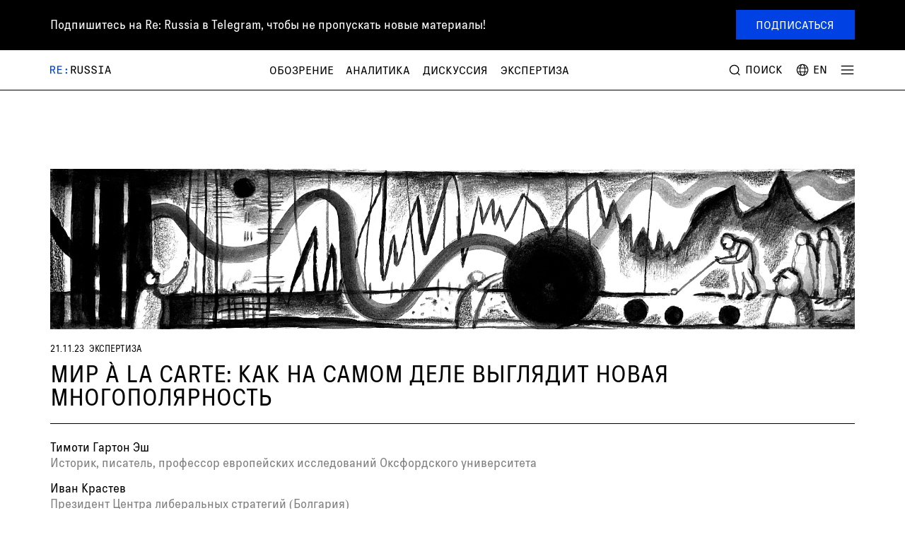

--- FILE ---
content_type: text/html; charset=UTF-8
request_url: https://re-russia.net/expertise/0109/
body_size: 26339
content:
<!DOCTYPE html>
<html lang="ru">
<head>
    <meta charset="utf-8">
    <meta name="viewport" content="width=device-width, user-scalable=no, initial-scale=1.0, maximum-scale=1.0, minimum-scale=1.0">
    <meta http-equiv="X-UA-Compatible" content="ie=edge">
    <title>Мир à la carte: как на самом деле выглядит новая многополярность</title>
    <meta http-equiv="Content-Type" content="text/html; charset=UTF-8" />
<meta name="robots" content="index, follow" />
<meta name="keywords" content="Re Russia, Expertise, Analysis, Policy Network LMA Foundation" />
<meta name="description" content="Лидеры Европы и США склонны смотреть на мир сквозь призму конкуренции идеологических и политических систем, в которой каждый должен выбрать сторону — Запада или противоположную. Однако большинство людей во всем мире отдают предпочтение не старой политике прочных альянсов и устойчивых блоков, а политикe à la carte, которая предполагает, что правительства могут прагматично выбирать партнеров в зависимости от стоящего на кону вопроса." />
<link href="/bitrix/cache/css/s1/re/template_bf4a5e7e303d1f732842ffc12e39e168/template_bf4a5e7e303d1f732842ffc12e39e168_v1.css?1732697317127561" type="text/css"  data-template-style="true" rel="stylesheet" />
<script  src="/bitrix/cache/js/s1/re/template_3481cbd2474d58110fabbf0b9b461195/template_3481cbd2474d58110fabbf0b9b461195_v1.js?1732697317607584"></script>
<script type="text/javascript">var _ba = _ba || []; _ba.push(["aid", "24c93449efd6c54862a533e57bac45a6"]); _ba.push(["host", "re-russia.net"]); (function() {var ba = document.createElement("script"); ba.type = "text/javascript"; ba.async = true;ba.src = (document.location.protocol == "https:" ? "https://" : "http://") + "bitrix.info/ba.js";var s = document.getElementsByTagName("script")[0];s.parentNode.insertBefore(ba, s);})();</script>


    <script async src="https://cdn.ampproject.org/v0.js"></script>
    <link rel="shortcut icon" href="/favicon.ico?2022"/>
    <link rel="icon" href="/favicon.svg?2022" type="image/svg+xml">
    <link rel="apple-touch-icon" href="/favicon.png?2022">
    <link rel="canonical" href="https://re-russia.net/expertise/0109/">
    <link rel="alternate" type="application/rss+xml" href="https://re-russia.net/feed-en.xml" title="Feed in English">
    <link rel="alternate" type="application/rss+xml" href="https://re-russia.net/feed-ru.xml" title="Feed in Russian">
    <meta name="telegram:channel" content="@rerussia_org">
    <meta property="vk:image" content="https://re-russia.net/upload/social/690-ru.png?1707934844"/>
    <meta property="og:url" content="https://re-russia.net/expertise/0109/"/>
    <meta property="twitter:title" content="Мир à la carte: как на самом деле выглядит новая многополярность">
    <meta property="twitter:description" content="Лидеры Европы и США склонны смотреть на мир сквозь призму конкуренции идеологических и политических систем, в которой каждый должен выбрать сторону — Запада или противоположную. Однако большинство людей во всем мире отдают предпочтение не старой политике прочных альянсов и устойчивых блоков, а политикe à la carte, которая предполагает, что правительства могут прагматично выбирать партнеров в зависимости от стоящего на кону вопроса.">
    <meta property="twitter:image" content="https://re-russia.net/upload/social/690-ru.png?1707934844"/>
    <meta property="twitter:card" content="summary_large_image"/>
    <meta property="og:title" content="Мир à la carte: как на самом деле выглядит новая многополярность"/>
    <meta property="og:image" content="https://re-russia.net/upload/social/690-ru.png?1707934844"/>
    <meta property="og:description" content="Лидеры Европы и США склонны смотреть на мир сквозь призму конкуренции идеологических и политических систем, в которой каждый должен выбрать сторону — Запада или противоположную. Однако большинство людей во всем мире отдают предпочтение не старой политике прочных альянсов и устойчивых блоков, а политикe à la carte, которая предполагает, что правительства могут прагматично выбирать партнеров в зависимости от стоящего на кону вопроса."/>
    <style amp-boilerplate>
        body {
            -webkit-animation: -amp-start 8s steps(1, end) 0s 1 normal both;
            -moz-animation: -amp-start 8s steps(1, end) 0s 1 normal both;
            -ms-animation: -amp-start 8s steps(1, end) 0s 1 normal both;
            animation: -amp-start 8s steps(1, end) 0s 1 normal both
        }

        @-webkit-keyframes -amp-start {
            from {
                visibility: hidden
            }
            to {
                visibility: visible
            }
        }

        @-moz-keyframes -amp-start {
            from {
                visibility: hidden
            }
            to {
                visibility: visible
            }
        }

        @-ms-keyframes -amp-start {
            from {
                visibility: hidden
            }
            to {
                visibility: visible
            }
        }

        @-o-keyframes -amp-start {
            from {
                visibility: hidden
            }
            to {
                visibility: visible
            }
        }

        @keyframes -amp-start {
            from {
                visibility: hidden
            }
            to {
                visibility: visible
            }
        }</style>
    <noscript>
        <style amp-boilerplate>
            body {
                -webkit-animation: none;
                -moz-animation: none;
                -ms-animation: none;
                animation: none
            }
        </style>
    </noscript>
</head>
<body class="">
<!-- Google tag (gtag.js) -->
<script async src="https://www.googletagmanager.com/gtag/js?id=G-T7FJJ3Q16M"></script>
<script>
    window.dataLayer = window.dataLayer || [];

    function gtag() {
        dataLayer.push(arguments);
    }

    gtag('js', new Date());

    gtag('config', 'G-T7FJJ3Q16M');
</script>
<div class="plate">
    <div class="wrap">
        <div class="plate-text">
            <div class="desktop">Подпишитесь на <nobr>Re: Russia</nobr> в&nbsp;Telegram, чтобы не пропускать новые материалы!</div>
            <div class="mobile">Подпишитесь на <nobr>Re: Russia</nobr>  в&nbsp;Telegram!</div>
        </div>
        <div class="plate-button">
            <a href="https://t.me/rerussia_org" target="_blank" class="button">Подписаться</a>
        </div>
    </div>
</div>

<div class="global">
        <div class="panel">
        <div class="wrap">
            <a href="/" class="panel-logo">
                <svg width="145" height="21" viewBox="0 0 145 21" fill="none" xmlns="http://www.w3.org/2000/svg">
                    <path d="M0 19.5702V0.282715H6.11611C9.94918 0.282715 11.9573 2.13053 11.9573 5.65818C11.9573 8.49862 10.6364 10.4228 8.34571 11.0565L12.4231 19.5702H9.72012L5.91759 11.4918H2.52738V19.5626L0 19.5702ZM2.52738 2.56576V9.20873H6.07794C8.25408 9.20873 9.41469 8.02521 9.41469 5.90251C9.41469 3.74928 8.23117 2.56576 6.07794 2.56576C6.08557 2.56576 2.52738 2.56576 2.52738 2.56576Z" fill="#0041E4"/>
                    <path d="M16.9126 19.5702V0.282715H27.9079V2.57339H19.4171V8.22374H27.5719V10.5144H19.4171V17.2948H28.1827V19.5855H16.9126V19.5702Z" fill="#0041E4"/>
                    <path d="M49.5933 19.5702V0.282715H55.7094C59.5424 0.282715 61.5506 2.13053 61.5506 5.65818C61.5506 8.49862 60.2296 10.4228 57.939 11.0565L62.0164 19.5702H59.3134L55.5108 11.4994H52.1206V19.5702H49.5933ZM52.1283 2.56576V9.20873H55.6788C57.855 9.20873 59.0156 8.02521 59.0156 5.90251C59.0156 3.74928 57.8321 2.56576 55.6788 2.56576H52.1283Z" fill="black"/>
                    <path d="M71.5226 19.8451C67.888 19.8451 65.353 18.0813 65.353 13.4541V0.282715H67.8575V13.3396C67.8575 16.1495 69.041 17.5544 71.5226 17.5544C74.0042 17.5544 75.1877 16.1495 75.1877 13.3396V0.282715H77.6922V13.4541C77.6922 17.9133 75.1571 19.8451 71.5226 19.8451Z" fill="black"/>
                    <path d="M81.5786 13.7823H84.0831C84.2511 16.2867 85.656 17.6382 88.2445 17.6382C90.5581 17.6382 92.0776 16.3707 92.0776 14.5229C92.0776 12.9805 91.2758 12.0719 89.4891 11.4076L85.8469 10.0866C83.4493 9.23144 82.0978 7.60505 82.0978 5.29147C82.0978 1.93181 84.526 0 88.107 0C91.7187 0 94.0552 2.53502 94.2766 5.65034H91.7721C91.5278 3.42075 90.0923 2.20669 87.9696 2.20669C85.9309 2.20669 84.61 3.30621 84.61 4.98604C84.61 6.44444 85.2132 7.19273 87.1144 7.87994L90.5046 9.1169C93.1465 10.079 94.582 11.8199 94.582 14.3778C94.582 17.8215 91.879 19.8373 88.1376 19.8373C83.9991 19.8449 81.7466 17.5848 81.5786 13.7823Z" fill="black"/>
                    <path d="M98.1099 13.7823H100.614C100.782 16.2867 102.187 17.6382 104.776 17.6382C107.089 17.6382 108.609 16.3707 108.609 14.5229C108.609 12.9805 107.807 12.0719 106.02 11.4076L102.386 10.0866C99.9882 9.23144 98.6367 7.60505 98.6367 5.29147C98.6367 1.93181 101.065 0 104.646 0C108.258 0 110.594 2.53502 110.815 5.65034H108.311C108.067 3.42075 106.631 2.20669 104.508 2.20669C102.47 2.20669 101.149 3.30621 101.149 4.98604C101.149 6.44444 101.752 7.19273 103.653 7.87994L107.044 9.1169C109.685 10.079 111.121 11.8199 111.121 14.3778C111.121 17.8215 108.418 19.8373 104.676 19.8373C100.53 19.8449 98.2778 17.5848 98.1099 13.7823Z" fill="black"/>
                    <path d="M115.771 19.5701V17.287H119.879V2.56558H115.771V0.274902H126.491V2.56558H122.383V17.2794H126.491V19.5701H115.771Z" fill="black"/>
                    <path d="M142.335 19.5702L140.93 14.5307H134.287L132.852 19.5702H130.286L136.127 0.282715H139.159L145 19.5702H142.335ZM140.296 12.2401L137.654 2.81773L134.951 12.2401H140.296Z" fill="black"/>
                    <path d="M40.4951 10.0566C40.9389 8.98516 40.4301 7.75682 39.3587 7.31301C38.2873 6.86919 37.0589 7.37798 36.6151 8.44941C36.1713 9.52084 36.6801 10.7492 37.7515 11.193C38.8229 11.6368 40.0513 11.128 40.4951 10.0566Z" fill="#0041E4"/>
                    <path d="M40.3425 18.8633C40.9522 17.8769 40.6467 16.583 39.6603 15.9733C38.6739 15.3637 37.38 15.6691 36.7704 16.6556C36.1607 17.642 36.4662 18.9359 37.4526 19.5455C38.439 20.1552 39.7329 19.8497 40.3425 18.8633Z" fill="#0041E4"/>
                </svg>
            </a>
            <div class="panel-sections">
                <a href="/review/">Обозрение</a><a href="/analytics/">Аналитика</a><a href="/discussion/">Дискуссия</a><a href="/expertise/">Экспертиза</a>            </div>
            <div class="panel-right">
                <a href="/search/" class="panel-search js-trigger-search">
                    <svg width="24" height="24" viewBox="0 0 24 24" fill="none" xmlns="http://www.w3.org/2000/svg">
                        <rect width="24" height="24" fill="white"/>
                        <circle cx="11.5" cy="11.5" r="6.75" transform="rotate(-90 11.5 11.5)" stroke="black" stroke-width="1.5"/>
                        <path d="M20 20L16 16" stroke="black" stroke-width="1.5"/>
                    </svg>
                    <span>Поиск</span>
                </a>
                <a href="/en/expertise/0109/" class="panel-lang">
                    <svg width="24" height="24" viewBox="0 0 24 24" fill="none" xmlns="http://www.w3.org/2000/svg">
                        <rect width="24" height="24" fill="white"/>
                        <path fill-rule="evenodd" clip-rule="evenodd" d="M12 19.75C12.5141 19.75 13.316 19.3007 14.0639 17.8049C14.3726 17.1876 14.6369 16.4515 14.8372 15.625H9.16283C9.36308 16.4515 9.6274 17.1876 9.93605 17.8049C10.684 19.3007 11.4859 19.75 12 19.75ZM8.92086 14.375C8.8106 13.6299 8.75 12.833 8.75 12C8.75 11.167 8.8106 10.3701 8.92086 9.625H15.0791C15.1894 10.3701 15.25 11.167 15.25 12C15.25 12.833 15.1894 13.6299 15.0791 14.375H8.92086ZM16.1201 15.625C15.7966 17.0937 15.2825 18.3566 14.6405 19.2886C16.4567 18.6305 17.9569 17.3128 18.8517 15.625H16.1201ZM19.3793 14.375H16.3417C16.4449 13.6184 16.5 12.8221 16.5 12C16.5 11.1779 16.4449 10.3816 16.3417 9.625H19.3793C19.62 10.3734 19.75 11.1715 19.75 12C19.75 12.8285 19.62 13.6265 19.3793 14.375ZM7.65834 14.375H4.62069C4.37999 13.6265 4.25 12.8285 4.25 12C4.25 11.1715 4.37999 10.3734 4.62069 9.625H7.65834C7.55511 10.3816 7.5 11.1779 7.5 12C7.5 12.8221 7.55511 13.6184 7.65834 14.375ZM5.14829 15.625H7.87992C8.20344 17.0937 8.71752 18.3566 9.35952 19.2886C7.54331 18.6305 6.04311 17.3128 5.14829 15.625ZM9.16283 8.375H14.8372C14.6369 7.5485 14.3726 6.81237 14.0639 6.19506C13.316 4.69926 12.5141 4.25 12 4.25C11.4859 4.25 10.684 4.69926 9.93605 6.19506C9.6274 6.81237 9.36308 7.5485 9.16283 8.375ZM16.1201 8.375H18.8517C17.9569 6.68719 16.4567 5.36955 14.6405 4.71144C15.2825 5.64338 15.7966 6.90633 16.1201 8.375ZM9.35952 4.71144C8.71752 5.64339 8.20344 6.90633 7.87992 8.375H5.14829C6.04311 6.68719 7.54331 5.36955 9.35952 4.71144ZM12 3C16.9706 3 21 7.02944 21 12C21 16.9706 16.9706 21 12 21C7.02944 21 3 16.9706 3 12C3 7.02944 7.02944 3 12 3Z" fill="black"/>
                    </svg>
                                            <span>EN</span>
                                    </a>
                <a href="#" class="burger js-burger">
                    <svg class="burger-burger" width="24" height="24" viewBox="0 0 24 24" fill="none" xmlns="http://www.w3.org/2000/svg">
                        <rect width="24" height="24" fill="white"/>
                        <path d="M2 12L22 12" stroke="black" stroke-width="1.5"/>
                        <path d="M2 6L22 6" stroke="black" stroke-width="1.5"/>
                        <path d="M2 18H22" stroke="black" stroke-width="1.5"/>
                    </svg>
                    <svg class="burger-close" width="24" height="24" viewBox="0 0 24 24" fill="none" xmlns="http://www.w3.org/2000/svg">
                        <rect width="24" height="24" fill="white"/>
                        <path d="M4.92969 4.92896L19.0718 19.0711" stroke="black" stroke-width="1.5"/>
                        <path d="M4.92969 19.071L19.0718 4.92891" stroke="black" stroke-width="1.5"/>
                    </svg>
                </a>
            </div>
        </div>
                    <div class="navigation">
    <div class="wrap">
        <div class="navigation-triggers">
            <a href="/search/" class="js-trigger-search">
                <svg width="24" height="24" viewBox="0 0 24 24" fill="none" xmlns="http://www.w3.org/2000/svg">
                    <rect width="24" height="24" fill="white"/>
                    <circle cx="11.5" cy="11.5" r="6.75" transform="rotate(-90 11.5 11.5)" stroke="black" stroke-width="1.5"/>
                    <path d="M20 20L16 16" stroke="black" stroke-width="1.5"/>
                </svg>
                <span>Поиск</span>
            </a>
            <a href="/en/expertise/0109/">
                <svg width="24" height="24" viewBox="0 0 24 24" fill="none" xmlns="http://www.w3.org/2000/svg">
                    <rect width="24" height="24" fill="white"/>
                    <path fill-rule="evenodd" clip-rule="evenodd" d="M12 19.75C12.5141 19.75 13.316 19.3007 14.0639 17.8049C14.3726 17.1876 14.6369 16.4515 14.8372 15.625H9.16283C9.36308 16.4515 9.6274 17.1876 9.93605 17.8049C10.684 19.3007 11.4859 19.75 12 19.75ZM8.92086 14.375C8.8106 13.6299 8.75 12.833 8.75 12C8.75 11.167 8.8106 10.3701 8.92086 9.625H15.0791C15.1894 10.3701 15.25 11.167 15.25 12C15.25 12.833 15.1894 13.6299 15.0791 14.375H8.92086ZM16.1201 15.625C15.7966 17.0937 15.2825 18.3566 14.6405 19.2886C16.4567 18.6305 17.9569 17.3128 18.8517 15.625H16.1201ZM19.3793 14.375H16.3417C16.4449 13.6184 16.5 12.8221 16.5 12C16.5 11.1779 16.4449 10.3816 16.3417 9.625H19.3793C19.62 10.3734 19.75 11.1715 19.75 12C19.75 12.8285 19.62 13.6265 19.3793 14.375ZM7.65834 14.375H4.62069C4.37999 13.6265 4.25 12.8285 4.25 12C4.25 11.1715 4.37999 10.3734 4.62069 9.625H7.65834C7.55511 10.3816 7.5 11.1779 7.5 12C7.5 12.8221 7.55511 13.6184 7.65834 14.375ZM5.14829 15.625H7.87992C8.20344 17.0937 8.71752 18.3566 9.35952 19.2886C7.54331 18.6305 6.04311 17.3128 5.14829 15.625ZM9.16283 8.375H14.8372C14.6369 7.5485 14.3726 6.81237 14.0639 6.19506C13.316 4.69926 12.5141 4.25 12 4.25C11.4859 4.25 10.684 4.69926 9.93605 6.19506C9.6274 6.81237 9.36308 7.5485 9.16283 8.375ZM16.1201 8.375H18.8517C17.9569 6.68719 16.4567 5.36955 14.6405 4.71144C15.2825 5.64338 15.7966 6.90633 16.1201 8.375ZM9.35952 4.71144C8.71752 5.64339 8.20344 6.90633 7.87992 8.375H5.14829C6.04311 6.68719 7.54331 5.36955 9.35952 4.71144ZM12 3C16.9706 3 21 7.02944 21 12C21 16.9706 16.9706 21 12 21C7.02944 21 3 16.9706 3 12C3 7.02944 7.02944 3 12 3Z" fill="black"/>
                </svg>
                                    <span>English</span>
                            </a>
        </div>
        <div class="navigation-column">
            <span class="navigation-column-title">Рубрики</span>
            <a href="/review/">Обозрение</a><a href="/analytics/">Аналитика</a><a href="/discussion/">Дискуссия</a><a href="/expertise/">Экспертиза</a>            <a href="/papers/"><span class="is-re">RE</span>Papers</a>
        </div>
        <div class="navigation-column">
            <span class="navigation-column-title">RE:RUSSIA</span>
                <a href="/about/">
    О проекте    </a>        </div>
        <div class="navigation-column">
            <span class="navigation-column-title">Контакты</span>
                <a href="mailto:info@re-russia.org">
    info@re-russia.org    </a>    <a href="mailto:press@re-russia.org">
    press@re-russia.org    </a>    <a href="https://t.me/rerussia_org" target="_blank">
    telegram    </a>    <a href="https://www.facebook.com/Re-Russia-100115922731566/" target="_blank">
    facebook    </a>    <a href="https://twitter.com/rerussiaorg" target="_blank">
    twitter    </a>        </div>
        <div class="navigation-tags">
            <span>Темы</span>
            <a href="/theme/war/">Война</a><a href="/theme/sanctions/">Санкции</a><a href="/theme/ideologies/"> Идеологии</a><a href="/theme/east/">Ближний Восток</a><a href="/theme/future/">Будущее</a><a href="/theme/Europe/">Европа</a><a href="/theme/china/">Китай</a><a href="/theme/mobilisation/">Мобилизация</a><a href="/theme/navalny/">Навальный</a><a href="/theme/oil/">Нефть</a><a href="/theme/polls/">Опросы</a><a href="/theme/prigozhin/">Пригожин</a><a href="/theme/propaganda/">Пропаганда</a><a href="/theme/repressions/">Репрессии</a><a href="/theme/usa/">США</a><a href="/theme/ukraine/">Украина</a>        </div>
    </div>
</div>
            </div>
    <div class="navigation-overlay"></div>
<div class="detail detail--expertise">
    <div class="wrap">
        <div class="detail-header"><div class="detail-pic">
                <img src="/upload/webp/005/04.webp" title="Мир à la carte: как на самом деле выглядит новая многополярность"/>
                </div><div class="detail-meta">
                <span>21.11.23</span>
                                <a href="/expertise/">Экспертиза</a>
            </div>
            <h1>Мир à la&nbsp;carte: как на&nbsp;самом деле выглядит новая многополярность</h1>
                                                                <div class="detail-author">
                                                    <div class="author author--no-pic">
                                                                <div class="author-name">Тимоти Гартон Эш</div>
                                <div class="author-desc">Историк, писатель, профессор европейских исследований Оксфордского университета</div>
                            </div>
                                                    <div class="author author--no-pic">
                                                                <div class="author-name">Иван Крастев</div>
                                <div class="author-desc">Президент Центра либеральных стратегий (Болгария)</div>
                            </div>
                                                    <div class="author author--no-pic">
                                                                <div class="author-name">Марк Леонард</div>
                                <div class="author-desc">Директор Европейского совета по&nbsp;международным отношениям (ECFR)</div>
                            </div>
                                                <div class="detail-author-inline">Тимоти Гартон Эш, Иван Крастев , Марк Леонард </div>
                    </div>
                                    </div>
                <div class="detail-content">
            <div class="detail-left">
                                    <div class="detail-navigation">
                                                                    </div>
                            </div>
            <div class="detail-text text">
                                    <div class="detail-lead">
                        <div> <p>
 Жители стран глобального Юга предпочли&nbsp;бы жить в&nbsp;странах Запада, если&nbsp;бы им&nbsp;пришлось эмигрировать, весьма ценят западные стандарты жизни и&nbsp;социальный уклад, но&nbsp;это признание притягательности («мягкой силы») Запада не&nbsp;трансформируется в&nbsp;его политическую поддержку, пишут известные политологи Тимоти Гартон Эш, Иван Крастев и&nbsp;Марк Леонард&nbsp;&mdash; авторы доклада, основанного на&nbsp;большом опросе, проведенном в&nbsp;21 стране мира Европейским советом по&nbsp;международным отношениям (ECFR). 
</p>
<p>
 Лидеры Европы и&nbsp;США склонны смотреть на&nbsp;мир сквозь призму конкуренции идеологических и&nbsp;политических систем, в&nbsp;которой каждый должен выбрать сторону&nbsp;&mdash; Запада или противоположную. Но&nbsp;результаты опроса показывают, что большинство людей во&nbsp;всем мире отдают предпочтение не&nbsp;старой политике прочных альянсов и&nbsp;устойчивых блоков, а&nbsp;политикe à la&nbsp;carte, которая предполагает, что правительства могут прагматично выбирать партнеров в&nbsp;зависимости от&nbsp;стоящего на&nbsp;кону вопроса. Так, они предпочитают, чтобы их&nbsp;страны более тесно сотрудничали с&nbsp;возглавляемым США блоком в&nbsp;вопросах безопасности и&nbsp;в&nbsp;то&nbsp;же время&nbsp;&mdash; с&nbsp;Китаем в&nbsp;вопросах экономического развития. 
</p>
<p>
 В&nbsp;целом, люди за&nbsp;пределами Запада не&nbsp;хотят полного политического союза ни&nbsp;с&nbsp;Китаем, ни&nbsp;с&nbsp;Западом. В&nbsp;отличие от&nbsp;жителей западных стран, они предпочитают, чтобы российско-украинская война закончилась как можно скорее, даже если это повлечет утрату Киевом оккупированных территорий. Значение, которое они придают западным стандартам жизни и&nbsp;ценностям, не&nbsp;перерастает в&nbsp;веру в&nbsp;европейский политический проект и&nbsp;устойчивость либеральных обществ. По&nbsp;их&nbsp;мнению, Европе не&nbsp;хватает «жесткой силы», и&nbsp;это будет ослаблять ее&nbsp;позиции в&nbsp;мире, а&nbsp;либеральный порядок провоцирует неустойчивость. Поэтому, несмотря на&nbsp;притягательность западного уклада, люди за&nbsp;пределами Запада сомневаются в&nbsp;том, что&nbsp;ЕС и&nbsp;даже либеральные общества в&nbsp;более широком смысле выживут в&nbsp;долгосрочной перспективе.
</p><p>
 С&nbsp;разрешения авторов Re: Russia публикует русский перевод доклада <a href="https://ecfr.eu/publication/living-in-an-a-la-carte-world-what-european-policymakers-should-learn-from-global-public-opinion/" target="_blank">«Мир à la&nbsp;carte: как на&nbsp;самом деле выглядит новая многополярность»</a>.</p></div>                    </div>
                                <div> <p>
 Лидеры Европы и&nbsp;США <a href="https://www.washingtonpost.com/politics/2023/06/21/biden-modi-india-democracy-autocracy/" target="_blank">часто представляют</a> мир XXI века как соперничество конкурирующих идеологических и&nbsp;политических систем. Они рассуждают <a href="https://ecfr.eu/article/multilateral-chapeau/" target="_blank">о&nbsp;привлечении на&nbsp;свою сторону</a> стран глобального Юга для укрепления порядка, основанного на&nbsp;правилах и&nbsp;противостоящего его противникам. 
</p>
<p>
 Однако масштабный опрос общественного мнения, проведенный осенью этого года в&nbsp;21 стране мира в&nbsp;рамках исследовательского проекта ECFR и&nbsp;Оксфордского университета <a href="https://europeanmoments.com/changing-world" target="_blank">«Европа в&nbsp;меняющемся мире»</a> демонстрирует, что этот образ мысли далек от&nbsp;того, как смотрит на&nbsp;мир множество людей за&nbsp;пределами Запада. 
</p>
<p>
 Наш опрос показал, что Европа и&nbsp;Америка воспринимаются как более привлекательные и&nbsp;обладающие более привлекательными ценностями (то&nbsp;есть как обладающие бо́льшим потенциалом «мягкой силы»), чем Китай и&nbsp;Россия. В&nbsp;то&nbsp;же время это вовсе не&nbsp;означает, что те, кто думает так о&nbsp;Западе, придерживаются и&nbsp;соответствующих политических взглядов. Для большинства людей в&nbsp;большинстве стран, в&nbsp;том числе и&nbsp;внутри самого ЕС, мир выглядит как большое меню, в&nbsp;котором можно выбирать партнеров в&nbsp;зависимости от&nbsp;проблемы, а&nbsp;не&nbsp;расписываться в&nbsp;верности кому-то раз и&nbsp;навсегда.
</p>
<p>
 Второй раунд нашего опроса в&nbsp;11 европейских странах (Дания, Эстония, Франция, Германия, Великобритания, Италия, Польша, Португалия, Румыния, Испания и&nbsp;Швейцария), странах CITRUS (Китай, Индия, Турция, Россия и&nbsp;США) и&nbsp;еще в&nbsp;пяти крупных неевропейских странах, которые мы&nbsp;опросили впервые (Бразилия, Индонезия, Саудовская Аравия, Южная Африка и&nbsp;Южная Корея), обнажает сложный геополитический ландшафт, в&nbsp;котором жители «великих» и&nbsp;«средних» держав не&nbsp;хотят принимать только какой-то один фиксированный набор партнерских отношений.
</p>
<p>
 После полномасштабного вторжения России в&nbsp;Украину 24&nbsp;февраля 2022 года европейцы и&nbsp;американцы <a href="https://www.ft.com/content/d0331b51-5d0e-4132-9f97-c3f41c7d75b3" target="_blank">попытались</a> мобилизовать мир на&nbsp;защиту либерального порядка, сложившегося после окончания холодной войны. Но, как показал наш <a href="https://ecfr.eu/publication/united-west-divided-from-the-rest-global-public-opinion-one-year-into-russias-war-on-ukraine/" target="_blank">первый опрос, проведенный в&nbsp;странах CITRUS в&nbsp;начале этого года</a>, их&nbsp;ожидало разочарование. Наш новый опрос также показывает, что бóльшая часть мира хочет, чтобы война в&nbsp;Украине прекратилась как можно скорее, даже если это означает, что Киев потеряет территории. И&nbsp;очень немногие&nbsp;&mdash; в&nbsp;том числе и&nbsp;в&nbsp;Европе&nbsp;&mdash; встали&nbsp;бы на&nbsp;сторону Вашингтона, если&nbsp;бы между США и&nbsp;Китаем началась война за&nbsp;Тайвань.
</p>
<p>
 Действительно, многие люди за&nbsp;пределами Запада <a href="https://foreignpolicy.com/2023/11/02/israel-palestine-hamas-gaza-war-russia-ukraine-occupation-west-hypocrisy/" target="_blank">полагают</a>, что особое значение, которое придается войне в&nbsp;Украине, является примером западных двойных стандартов. Сейчас, когда война в&nbsp;Украине продолжается уже более 600 дней, когда идет очередная масштабная война между Израилем и&nbsp;ХАМАСом (начавшаяся уже после завершения нашего опроса), когда в&nbsp;среднесрочной перспективе существует реальная угроза вооруженного конфликта между США и&nbsp;Китаем из-за Тайваня, мир выглядит ареной многочисленных войн и&nbsp;разнообразных альянсов вокруг них.
</p>
<p>
 Лидеры&nbsp;ЕС настаивают на&nbsp;том, чтобы союз рассматривался как геополитический актор,&nbsp;&mdash; это требование <a href="https://www.eeas.europa.eu/eeas/china-press-remarks-high-representative-josep-borrell-after-concluding-his-visit-country_en" target="_blank">недавно повторил</a> в&nbsp;Пекине глава внешнеполитического ведомства&nbsp;ЕС Жозеп Боррель. Однако жители большей части остального мира считают Европейский союз местом, привлекательным для жизни, но&nbsp;вовсе не «жесткой силой», то&nbsp;есть актором, чьи военные и&nbsp;экономические возможности заставляют с&nbsp;ним считаться. То&nbsp;есть, хотя многие люди за&nbsp;пределами Запада ценят американский и&nbsp;европейский образ жизни, у&nbsp;них, похоже, есть сомнения в&nbsp;жизнеспособности либерального уклада. 
</p>
<p>
 Короче говоря, люди по&nbsp;всему миру по-прежнему хотят видеть Запад в&nbsp;своей жизни&nbsp;&mdash; из-за всего того, что он&nbsp;может предложить и&nbsp;благодаря чему ему удается сохраняться в&nbsp;условиях меняющегося мира. Но&nbsp;в&nbsp;то&nbsp;же время западные страны не&nbsp;смогут в&nbsp;полной мере реализовать потенциал своего геополитического лидерства, если будут понимать мировую политику в&nbsp;категориях биполярного выбора (<a href="https://carnegieendowment.org/2002/10/07/bush-doctrine-pub-1088" target="_blank">«С нами или против нас»</a>), напоминающего о&nbsp;холодной войне или «войне с&nbsp;терроризмом» бывшего президента США Джорджа Буша-младшего.
</p>
<h3>
Выбирая партнерства </h3>
<p>
 Пока многие политики на&nbsp;Западе еще <a href="https://www.nytimes.com/2023/08/26/opinion/liberalism-trump-russia-china-cold-war.html" target="_blank">надеются сохранить</a> международный порядок, сложившийся после холодной войны, в&nbsp;других частях мира правительства заняты тем, что <a href="https://www.foreignaffairs.com/united-states/china-ready-world-disorder" target="_blank">приспосабливаются к&nbsp;его упадку</a> и&nbsp;по&nbsp;возможности <a href="https://www.ft.com/content/7997f72d-f772-4b70-9613-9823f233d18a" target="_blank">стремятся извлечь выгоду</a> из&nbsp;возникающего нового «беспорядка». Что касается общественного мнения, то&nbsp;пресловутая еврейская телеграмма «Начинайте беспокоиться. Подробности письмом», пожалуй, лучше всего передает европейское и&nbsp;американское восприятие происходящего. В&nbsp;сравнении с&nbsp;гражданами многих других стран, жители&nbsp;ЕС и&nbsp;США более пессимистично настроены в&nbsp;отношении будущего.
</p>
<h4>
В&nbsp;целом вы&nbsp;с&nbsp;оптимизмом или пессимизмом смотрите на&nbsp;будущее своей страны?, % от&nbsp;числа опрошенных </h4>
 <iframe title="Крастев 1" aria-label="Stacked Columns" id="datawrapper-chart-a7iRq" src="https://datawrapper.dwcdn.net/a7iRq/2/" scrolling="no" frameborder="0" style="width: 0; min-width: 100% !important; border: none;" height="400" data-external="1"></iframe><script type="text/javascript">!function(){"use strict";window.addEventListener("message",(function(a){if(void 0!==a.data["datawrapper-height"]){var e=document.querySelectorAll("iframe");for(var t in a.data["datawrapper-height"])for(var r=0;r<e.length;r++)if(e[r].contentWindow===a.source){var i=a.data["datawrapper-height"][t]+"px";e[r].style.height=i}}}))}();
</script>
<p>
 Но&nbsp;несмотря на&nbsp;это ощущение упадка, наш опрос показывает, что для мира западные страны&nbsp;&mdash; по&nbsp;целому ряду пунктов&nbsp;&mdash; обладают гораздо большей привлекательностью, чем кажется многим их&nbsp;жителям.
</p>
<p>
 Один из&nbsp;наиболее фундаментальных вопросов, который можно задать людям,&nbsp;&mdash; это вопрос о&nbsp;том, куда они готовы были&nbsp;бы эмигрировать. В&nbsp;этом отношении для опрошенных нами жителей стран со&nbsp;всех континентов&nbsp;ЕС и&nbsp;США остаются весьма привлекательным местом назначения. Очевидное большинство жителей Бразилии, Саудовской Аравии, Южной Африки, Южной Кореи и&nbsp;Турции назвали в&nbsp;этом качестве именно&nbsp;ЕС или США. Исключение составили Россия и&nbsp;Индонезия. Но&nbsp;и&nbsp;там, как и&nbsp;везде, мало кто выбрал Китай или Россию как потенциальное место эмиграции. В&nbsp;сумме Китай и&nbsp;Россия показывают максимальный результат в&nbsp;16% опрошенных в&nbsp;ЮАР, что тем не&nbsp;менее намного ниже 65% южноамериканцев, которые выбрали&nbsp;ЕС или США.
</p>
<h4>
Если&nbsp;бы вы&nbsp;хотели переехать и&nbsp;начать жить за&nbsp;пределами своей страны, какую из&nbsp;перечисленных ниже стран вы&nbsp;бы&nbsp;выбрали?, % от&nbsp;числа опрошенных </h4>
 <iframe title="Крастев 2" aria-label="Stacked Columns" id="datawrapper-chart-135Vi" src="https://datawrapper.dwcdn.net/135Vi/1/" scrolling="no" frameborder="0" style="width: 0; min-width: 100% !important; border: none;" height="400" data-external="1"></iframe><script type="text/javascript">!function(){"use strict";window.addEventListener("message",(function(a){if(void 0!==a.data["datawrapper-height"]){var e=document.querySelectorAll("iframe");for(var t in a.data["datawrapper-height"])for(var r=0;r<e.length;r++)if(e[r].contentWindow===a.source){var i=a.data["datawrapper-height"][t]+"px";e[r].style.height=i}}}))}();
</script>
<p>
 Большей частью эта привлекательность <a href="https://www.europarl.europa.eu/news/en/headlines/world/20200624STO81906/exploring-migration-causes-why-people-migrate" target="_blank">обусловлена</a> относительным процветанием&nbsp;ЕС и&nbsp;США, восприятием присущих им&nbsp;экономических возможностей и&nbsp;качества жизни. Однако результаты нашего опроса свидетельствуют, что определенная часть их «мягкой силы» также обусловлена тем, что они представляют собой либеральные, толерантные и&nbsp;открытые общества, а&nbsp;также ценностями, которые лежат в&nbsp;их&nbsp;основе.
</p>
<p>
 Например, в&nbsp;вопросах соблюдения прав человека явное большинство жителей Бразилии, Индии, Южной Африки, Южной Кореи и&nbsp;Турции предпочли&nbsp;бы, чтобы их&nbsp;страна была ближе к&nbsp;США и&nbsp;их&nbsp;союзникам (то&nbsp;есть Западу), чем к&nbsp;Китаю и&nbsp;его партнерам. Такое мнение преобладает даже в&nbsp;Саудовской Аравии, где почти половина респондентов высказалась за&nbsp;то, чтобы их&nbsp;страна была ближе к&nbsp;западному (47%), а&nbsp;не&nbsp;китайскому (21%) пониманию прав человека. Отрадно, что более молодые респонденты в&nbsp;Турции и&nbsp;России (в&nbsp;возрасте от&nbsp;18 до&nbsp;34 лет) в&nbsp;большей степени, чем более старшие, склонны отдавать предпочтение Западу не&nbsp;только в&nbsp;качестве места проживания, но и&nbsp;в&nbsp;отношении его подхода к&nbsp;проблеме прав человека.
</p>
<h4>
В&nbsp;сфере прав человека вы&nbsp;предпочитаете, чтобы ваша страна была ближе к&nbsp;США и&nbsp;их&nbsp;партнерам или к&nbsp;Китаю и&nbsp;его партнерам?, % от&nbsp;числа опрошенных </h4>
 <iframe title="Крастев 3а" aria-label="Stacked Columns" id="datawrapper-chart-MI7m6" src="https://datawrapper.dwcdn.net/MI7m6/1/" scrolling="no" frameborder="0" style="width: 0; min-width: 100% !important; border: none;" height="400" data-external="1"></iframe><script type="text/javascript">!function(){"use strict";window.addEventListener("message",(function(a){if(void 0!==a.data["datawrapper-height"]){var e=document.querySelectorAll("iframe");for(var t in a.data["datawrapper-height"])for(var r=0;r<e.length;r++)if(e[r].contentWindow===a.source){var i=a.data["datawrapper-height"][t]+"px";e[r].style.height=i}}}))}();
</script>
<p>
 Аналогичным образом, во&nbsp;всех опрошенных странах, кроме России, преобладает мнение, что в&nbsp;сфере контроля над интернетом их&nbsp;страна должна быть ближе к&nbsp;США и&nbsp;их&nbsp;партнерам, нежели к&nbsp;Китаю и&nbsp;его союзникам.
</p>
<h4>
В&nbsp;сфере контроля над интернетом вы&nbsp;предпочитаете, чтобы ваша страна была ближе к&nbsp;США и&nbsp;их&nbsp;партнерам или к&nbsp;Китаю и&nbsp;его партнерам?, % от&nbsp;числа опрошенных </h4>
 <iframe title="Крастев 3б" aria-label="Stacked Columns" id="datawrapper-chart-en7Fw" src="https://datawrapper.dwcdn.net/en7Fw/2/" scrolling="no" frameborder="0" style="width: 0; min-width: 100% !important; border: none;" height="400" data-external="1"></iframe><script type="text/javascript">!function(){"use strict";window.addEventListener("message",(function(a){if(void 0!==a.data["datawrapper-height"]){var e=document.querySelectorAll("iframe");for(var t in a.data["datawrapper-height"])for(var r=0;r<e.length;r++)if(e[r].contentWindow===a.source){var i=a.data["datawrapper-height"][t]+"px";e[r].style.height=i}}}))}();
</script>
<p>
 Таким образом, в&nbsp;отношении «мягкой силы» Китай и&nbsp;его союзники не&nbsp;выдерживают конкуренции с&nbsp;Западом&nbsp;&mdash; как и&nbsp;Россия, о&nbsp;чем свидетельствует ее&nbsp;непопулярность в&nbsp;качестве места жительства по&nbsp;сравнению с&nbsp;США и&nbsp;ЕС. Более того, для жителей многих стран мира Европа ассоциируется не&nbsp;только с&nbsp;географическим пространством, но и&nbsp;с&nbsp;набором политических ценностей, которые Россия Владимира Путина не&nbsp;разделяет. Явное большинство респондентов в&nbsp;Китае и&nbsp;России (как и&nbsp;в&nbsp;Европе и&nbsp;США), а&nbsp;также 48% в&nbsp;Саудовской Аравии считают, что Россия не&nbsp;является частью Европы, когда речь идет о&nbsp;ее&nbsp;нынешних политических ценностях. Во&nbsp;мнениях расходятся лишь респонденты в&nbsp;Индии: 36% опрошенных считают, что Россия в&nbsp;этом отношении является частью Европы, 27% &mdash; что нет.
</p>
<h4>
Если говорить о&nbsp;политических ценностях современной России, является&nbsp;ли она частью Европы?, % от&nbsp;числа опрошенных </h4>
 <iframe title="Крастев 4а" aria-label="Stacked Columns" id="datawrapper-chart-nDSLV" src="https://datawrapper.dwcdn.net/nDSLV/1/" scrolling="no" frameborder="0" style="width: 0; min-width: 100% !important; border: none;" height="400" data-external="1"></iframe><script type="text/javascript">!function(){"use strict";window.addEventListener("message",(function(a){if(void 0!==a.data["datawrapper-height"]){var e=document.querySelectorAll("iframe");for(var t in a.data["datawrapper-height"])for(var r=0;r<e.length;r++)if(e[r].contentWindow===a.source){var i=a.data["datawrapper-height"][t]+"px";e[r].style.height=i}}}))}();
</script>
<h4>
Если говорить о&nbsp;географическом положении России, является&nbsp;ли она частью Европы?, % от&nbsp;числа опрошенных </h4>
 <iframe title="Крастев 4б" aria-label="Stacked Columns" id="datawrapper-chart-djBj6" src="https://datawrapper.dwcdn.net/djBj6/1/" scrolling="no" frameborder="0" style="width: 0; min-width: 100% !important; border: none;" height="400" data-external="1"></iframe><script type="text/javascript">!function(){"use strict";window.addEventListener("message",(function(a){if(void 0!==a.data["datawrapper-height"]){var e=document.querySelectorAll("iframe");for(var t in a.data["datawrapper-height"])for(var r=0;r<e.length;r++)if(e[r].contentWindow===a.source){var i=a.data["datawrapper-height"][t]+"px";e[r].style.height=i}}}))}();
</script>
<h4>
Если говорить о&nbsp;культуре России, является&nbsp;ли она частью Европы?, % от&nbsp;числа опрошенных </h4>
 <iframe title="Крастев 4 в" aria-label="Stacked Columns" id="datawrapper-chart-0myKr" src="https://datawrapper.dwcdn.net/0myKr/1/" scrolling="no" frameborder="0" style="width: 0; min-width: 100% !important; border: none;" height="400" data-external="1"></iframe><script type="text/javascript">!function(){"use strict";window.addEventListener("message",(function(a){if(void 0!==a.data["datawrapper-height"]){var e=document.querySelectorAll("iframe");for(var t in a.data["datawrapper-height"])for(var r=0;r<e.length;r++)if(e[r].contentWindow===a.source){var i=a.data["datawrapper-height"][t]+"px";e[r].style.height=i}}}))}();
</script>
<p>
 В&nbsp;военном отношении «жесткая сила» Запада, похоже, привлекает людей во&nbsp;многих странах не&nbsp;меньше, чем его «мягкая сила». Явное большинство жителей Бразилии, Индии и&nbsp;Южной Кореи предпочли&nbsp;бы, чтобы их&nbsp;страны более тесно сотрудничали в&nbsp;сфере безопасности с&nbsp;американским, а&nbsp;не с&nbsp;китайским блоком. Это&nbsp;же предпочтение преобладает в&nbsp;Южной Африке, Саудовской Аравии и&nbsp;Турции, хотя в&nbsp;этих трех странах мнения по&nbsp;этому вопросу разделились. Единственным исключением является Россия, где в&nbsp;сфере безопасности чуть более половины респондентов (что неудивительно) выбирают китайский блок и&nbsp;лишь 16% предпочитают сотрудничество с&nbsp;Западом.
</p>
<h4>
В&nbsp;сфере безопасности вы&nbsp;предпочитаете, чтобы ваша страна была ближе к&nbsp;США и&nbsp;их&nbsp;партнерам или к&nbsp;Китаю и&nbsp;его партнерам?, % от&nbsp;числа опрошенных </h4>
 <iframe title="Крастев 3в" aria-label="Stacked Columns" id="datawrapper-chart-xgX1h" src="https://datawrapper.dwcdn.net/xgX1h/1/" scrolling="no" frameborder="0" style="width: 0; min-width: 100% !important; border: none;" height="400" data-external="1"></iframe><script type="text/javascript">!function(){"use strict";window.addEventListener("message",(function(a){if(void 0!==a.data["datawrapper-height"]){var e=document.querySelectorAll("iframe");for(var t in a.data["datawrapper-height"])for(var r=0;r<e.length;r++)if(e[r].contentWindow===a.source){var i=a.data["datawrapper-height"][t]+"px";e[r].style.height=i}}}))}();
</script>
<p>
 По&nbsp;сути, единственный аспект, в&nbsp;котором Китай и&nbsp;его союзники превосходят Запад,&nbsp;&mdash; это их&nbsp;привлекательность в&nbsp;качестве экономического партнера. На&nbsp;вопрос, что им&nbsp;кажется предпочтительнее в&nbsp;области торгового сотрудничества&nbsp;&mdash; чтобы их&nbsp;страна была ближе к&nbsp;американскому или китайскому блоку,&nbsp;&mdash; респонденты во&nbsp;многих опрошенных странах выбирали последнее. Таково мнение большинства опрошенных в&nbsp;России, а&nbsp;также в&nbsp;Индонезии, Саудовской Аравии, ЮАР и&nbsp;Турции. В&nbsp;Южной Корее мнения разделились, и&nbsp;только в&nbsp;Бразилии и&nbsp;Индии респонденты предпочли более тесные торговые отношения с&nbsp;блоком, возглавляемым США.
</p>
<h4>
В&nbsp;сфере торгового сотрудничества вы&nbsp;предпочитаете, чтобы ваша страна была ближе к&nbsp;США и&nbsp;их&nbsp;партнерам или к&nbsp;Китаю и&nbsp;его партнерам?, % от&nbsp;числа опрошенных </h4>
 <iframe title="Крастев 3г" aria-label="Stacked Columns" id="datawrapper-chart-3Gua8" src="https://datawrapper.dwcdn.net/3Gua8/1/" scrolling="no" frameborder="0" style="width: 0; min-width: 100% !important; border: none;" height="400" data-external="1"></iframe><script type="text/javascript">!function(){"use strict";window.addEventListener("message",(function(a){if(void 0!==a.data["datawrapper-height"]){var e=document.querySelectorAll("iframe");for(var t in a.data["datawrapper-height"])for(var r=0;r<e.length;r++)if(e[r].contentWindow===a.source){var i=a.data["datawrapper-height"][t]+"px";e[r].style.height=i}}}))}();
</script>
<p>
 В&nbsp;целом, практически во&nbsp;всех опрошенных нами странах, если&nbsp;бы их&nbsp;жителям пришлось выбирать, они предпочли&nbsp;бы быть в&nbsp;составе американского блока, а&nbsp;не&nbsp;китайского. Это мнение преобладает среди опрошенных нами жителей Бразилии, Индии, Южной Африки, Южной Кореи и&nbsp;Турции. Россия опять-таки является единственным исключением, где большинство (56%) выбрало китайский блок. В&nbsp;Индонезии мнения по&nbsp;этому вопросу разделились: около трети респондентов выбрали США, треть&nbsp;&mdash; Китай, еще треть ответила «Не знаю».
</p>
<h4>
Если&nbsp;бы ваша страна была вынуждена выбирать между вхождением в&nbsp;«американский» или «китайский» блок стран, то&nbsp;в&nbsp;каком из&nbsp;них вы&nbsp;бы&nbsp;предпочли оказаться?, % от&nbsp;числа опрошенных </h4>
 <iframe title="Крастев 5" aria-label="Stacked Columns" id="datawrapper-chart-PwsVN" src="https://datawrapper.dwcdn.net/PwsVN/2/" scrolling="no" frameborder="0" style="width: 0; min-width: 100% !important; border: none;" height="400" data-external="1"></iframe><script type="text/javascript">!function(){"use strict";window.addEventListener("message",(function(a){if(void 0!==a.data["datawrapper-height"]){var e=document.querySelectorAll("iframe");for(var t in a.data["datawrapper-height"])for(var r=0;r<e.length;r++)if(e[r].contentWindow===a.source){var i=a.data["datawrapper-height"][t]+"px";e[r].style.height=i}}}))}();
</script>
<p>
 Но&nbsp;больше всего в&nbsp;результатах опроса поражает то, что очень многие люди в&nbsp;самых разных странах, похоже, предпочли&nbsp;бы обойтись без необходимости выбора. Наоборот, создается впечатление, что они предпочли&nbsp;бы совместить западный образ жизни и&nbsp;сотрудничество под эгидой США в&nbsp;сфере безопасности с&nbsp;одновременным широким экономическим партнерством с&nbsp;Китаем.
</p>
<p>
 Иными словами, они, похоже, предпочитают модель партнерства à la&nbsp;carte [«по выбору»], в&nbsp;которой правительства не&nbsp;опираются на&nbsp;единый принцип союзничества, а&nbsp;могут прагматично преследовать свои национальные интересы, выбирая в&nbsp;разных вопросах разных партнеров. Таким образом, США и&nbsp;ЕС, с&nbsp;одной стороны, и&nbsp;Китай&nbsp;&mdash; с&nbsp;другой, воспринимаются не&nbsp;как конкурентные политические модели, на&nbsp;которые следует ориентироваться, а&nbsp;как другие «великие» державы, с&nbsp;которыми можно либо сотрудничать, либо конкурировать&nbsp;&mdash; в&nbsp;зависимости от&nbsp;конкретной проблемы.
</p>
<p>
 Такая установка объясняет, почему существует определенный диссонанс между позицией некоторых европейских и&nbsp;американских политиков и&nbsp;мнением многих людей, опрошенных нами в&nbsp;разных странах мира. Западные политики <a href="https://carnegieeurope.eu/2019/02/13/upholding-democracy-in-post-western-order-pub-78334" target="_blank">часто полагают</a>, что, поскольку другие страны извлекли выгоду из&nbsp;существующего порядка, они станут их&nbsp;партнерами по&nbsp;его поддержанию. В&nbsp;то&nbsp;время как для жителей других стран изменения, которые западным политикам кажутся «беспорядком», могут выглядеть как переустройство порядка, которое они могут использовать в&nbsp;своих интересах.
</p>
<p>
 При этом большинство жителей большинства опрошенных стран (за&nbsp;исключением Турции) считают, что хороший лидер должен отдавать предпочтение не «отстаиванию независимости», а&nbsp;международному сотрудничеству как источнику национальной выгоды. Европейцы и&nbsp;южнокорейцы отдают наибольшее предпочтение международному сотрудничеству (61%), в&nbsp;то&nbsp;время как респонденты в&nbsp;США практически поровну разделились на&nbsp;тех, кто отдает предпочтение международному сотрудничеству, и&nbsp;тех, кто выступает за «независимость». (Можно представить, какой ответ дали&nbsp;бы <a href="https://ecfr.eu/publication/brace-yourself-how-the-2024-us-presidential-election-could-affect-europe/" target="_blank">Дональд Трамп и&nbsp;его соратники из&nbsp;Make America Great Again</a>.)
</p>
<h4>
Хороший лидер&nbsp;&mdash; это тот, кто…, % от&nbsp;числа опрошенных </h4>
 <iframe title="Крастев 6" aria-label="Stacked Columns" id="datawrapper-chart-AXrr2" src="https://datawrapper.dwcdn.net/AXrr2/2/" scrolling="no" frameborder="0" style="width: 0; min-width: 100% !important; border: none;" height="400" data-external="1"></iframe><script type="text/javascript">!function(){"use strict";window.addEventListener("message",(function(a){if(void 0!==a.data["datawrapper-height"]){var e=document.querySelectorAll("iframe");for(var t in a.data["datawrapper-height"])for(var r=0;r<e.length;r++)if(e[r].contentWindow===a.source){var i=a.data["datawrapper-height"][t]+"px";e[r].style.height=i}}}))}();
</script>
<p>
 Однако эти выводы не&nbsp;должны стать основанием самоуспокоенности Запада. В&nbsp;мире, где население многих стран предпочитает выбирать партнеров в&nbsp;зависимости от&nbsp;конкретной проблемы, оспаривающая или атакующая прежний порядок сила не&nbsp;обязательно должна быть столь&nbsp;же привлекательной, как сила устоявшаяся. Она просто должна обозначить свое существование, чтобы обеспечить возможность выбора. Если ваше правительство не&nbsp;считает, что Запад или Китай смогут заставить его выбрать ту&nbsp;или иную сторону, то&nbsp;наличие китайской альтернативы просто ставит его в&nbsp;более выгодное положение при заключении сделок с&nbsp;США и&nbsp;ЕС. Эту стратегию практикуют не&nbsp;только державы за&nbsp;пределами Европы, но&nbsp;и&nbsp;европейские страны, такие как Сербия, и&nbsp;даже страны&nbsp;&mdash; члены ЕС, например Венгрия при премьер-министре Викторе Орбане. Все они приходят к&nbsp;выводу, что в&nbsp;мире à la&nbsp;carte можно иметь одновременно развитые экономические отношения с&nbsp;Китаем, отношения в&nbsp;сфере безопасности с&nbsp;США и&nbsp;при этом пользоваться тем, что может предложить Европа.
</p>
<h3>
Выборочная кооперация в&nbsp;мире, охваченном войной </h3>
<p>
 Несоответствие между привлекательностью западных стран (включая их&nbsp;политические ценности) и&nbsp;готовностью других государств к&nbsp;ним присоединиться в&nbsp;качестве союзников наиболее ярко проявляется в&nbsp;вопросах войны и&nbsp;мира. Многие западные лидеры <a href="https://ppr.lse.ac.uk/articles/10.31389/lseppr.88" target="_blank">были шокированы</a> тем, что их&nbsp;коллеги по&nbsp;всему миру не&nbsp;придали войне России против Украины такого&nbsp;же экзистенциального значения, как они, и&nbsp;не&nbsp;сплотились вокруг США и&nbsp;ЕС для защиты не&nbsp;только Украины, но&nbsp;и&nbsp;принципов возглавляемого Западом международного порядка.
</p>
<p>
 Привлекательность западных стран и&nbsp;ценностей, продемонстрированная в&nbsp;этом опросе, часто не&nbsp;переходит в&nbsp;поддержку западной политики. Как и&nbsp;в&nbsp;предыдущем опросе стран CITRUS, в&nbsp;Китае, Индии и&nbsp;Турции (а&nbsp;также, очевидно, в&nbsp;России) преобладает мнение, что война должна закончиться как можно скорее, даже если Украине придется отказаться от&nbsp;контроля над частью своей территории. По&nbsp;данным нашего нового опроса, такая точка зрения преобладает также в&nbsp;Бразилии, Индонезии, Саудовской Аравии и&nbsp;ЮАР.
</p>
<p>
 Однако это вовсе не&nbsp;означает, что жители этих стран считают войну в&nbsp;Украине поводом для выступления против глобального доминирования Запада. Этот аргумент остается популярным только в&nbsp;России и&nbsp;нигде больше. Но&nbsp;&mdash; за&nbsp;исключением Южной Кореи&nbsp;&mdash; столь&nbsp;же слаба поддержка «трансатлантического» намерения поддерживать Украину <a href="https://www.ft.com/content/ebe3fb32-ec99-4a9a-a757-51e2203223be" target="_blank">столько, сколько потребуется</a>. (Сами европейцы, правда, тоже расходятся во&nbsp;мнениях по&nbsp;этому вопросу.)
</p>
<h4>
Что из&nbsp;перечисленного ниже в&nbsp;наибольшей степени отражает вашу точку зрения?, % от&nbsp;числа опрошенных </h4>
 <iframe title="Крастев 7" aria-label="Stacked Columns" id="datawrapper-chart-kZyja" src="https://datawrapper.dwcdn.net/kZyja/1/" scrolling="no" frameborder="0" style="width: 0; min-width: 100% !important; border: none;" height="500" data-external="1"></iframe><script type="text/javascript">!function(){"use strict";window.addEventListener("message",(function(a){if(void 0!==a.data["datawrapper-height"]){var e=document.querySelectorAll("iframe");for(var t in a.data["datawrapper-height"])for(var r=0;r<e.length;r++)if(e[r].contentWindow===a.source){var i=a.data["datawrapper-height"][t]+"px";e[r].style.height=i}}}))}();
</script>
<p>
 В&nbsp;целом, похоже, что значительное число людей за&nbsp;пределами Запада считают, что война в&nbsp;Украине может быть не&nbsp;столько ценностным конфликтом, сколько прокси-войной между «великими» державами. Большинство жителей Китая, России, Саудовской Аравии и&nbsp;Турции считают, что США и&nbsp;Россия находятся в&nbsp;состоянии войны. И&nbsp;наоборот, лишь в&nbsp;Индии и&nbsp;Бразилии разделяют превалирующее мнение жителей США и&nbsp;Европы, что США не&nbsp;находятся в&nbsp;состоянии войны с&nbsp;Россией (хотя в&nbsp;Европе есть страны, где преобладает противоположная точка зрения).
</p>
<h4>
Находится&nbsp;ли США в&nbsp;состоянии войны с&nbsp;Россией?, % от&nbsp;числа опрошенных</h4>
 <iframe title="крастев 8" aria-label="Stacked Columns" id="datawrapper-chart-AlMeI" src="https://datawrapper.dwcdn.net/AlMeI/1/" scrolling="no" frameborder="0" style="width: 0; min-width: 100% !important; border: none;" height="400" data-external="1"></iframe><script type="text/javascript">!function(){"use strict";window.addEventListener("message",(function(a){if(void 0!==a.data["datawrapper-height"]){var e=document.querySelectorAll("iframe");for(var t in a.data["datawrapper-height"])for(var r=0;r<e.length;r++)if(e[r].contentWindow===a.source){var i=a.data["datawrapper-height"][t]+"px";e[r].style.height=i}}}))}();
</script>
<p>
 Жители многих из&nbsp;этих стран также не&nbsp;признают, что Россия виновата в&nbsp;развязывании войны. Действительно, Европа, США и&nbsp;Южная Корея&nbsp;&mdash; единственные страны, где явное большинство респондентов считает, что Россия является самым большим препятствием на&nbsp;пути к&nbsp;миру между Россией и&nbsp;Украиной. Запад (Украина, ЕС&nbsp;или США) рассматривается как более серьезное препятствие не&nbsp;только жителями России и&nbsp;Китая, но&nbsp;и&nbsp;населением Индии, Индонезии, Саудовской Аравии и&nbsp;Турции.
</p>
<h4>
Кто из&nbsp;перечисленных ниже стран представляет наибольшее препятствие для установления мира между Россией и&nbsp;Украиной?, % от&nbsp;числа опрошенных </h4>
 <iframe title="Крастев 9" aria-label="Stacked Bars" id="datawrapper-chart-Vs8Ya" src="https://datawrapper.dwcdn.net/Vs8Ya/1/" scrolling="no" frameborder="0" style="width: 0; min-width: 100% !important; border: none;" height="398" data-external="1"></iframe><script type="text/javascript">!function(){"use strict";window.addEventListener("message",(function(a){if(void 0!==a.data["datawrapper-height"]){var e=document.querySelectorAll("iframe");for(var t in a.data["datawrapper-height"])for(var r=0;r<e.length;r++)if(e[r].contentWindow===a.source){var i=a.data["datawrapper-height"][t]+"px";e[r].style.height=i}}}))}();
</script>
<p>
 Но&nbsp;проблема не&nbsp;только в&nbsp;том, что многие люди в&nbsp;этих странах не&nbsp;разделяют резоны Запада. Дело еще и&nbsp;в&nbsp;том, что они, похоже, сомневаются в&nbsp;его способности повлиять на&nbsp;исход событий. Большинство жителей России, Китая, Индии, Индонезии, Саудовской Аравии, ЮАР и&nbsp;Турции считают вероятным, что Россия выиграет войну в&nbsp;Украине в&nbsp;течение ближайших пяти лет.
</p>
<p>
 Только в&nbsp;США четко преобладает мнение, что эту войну выиграет Украина. Даже в&nbsp;Европе 30% респондентов выразили мнение, что Россия, скорее всего, выиграет войну в&nbsp;течение пяти лет, и&nbsp;только 38% считают, что победит, скорее всего, Украина. И&nbsp;это отрезвляющая новость не&nbsp;только для украинцев, но&nbsp;и&nbsp;для всех, кто считает, что победа Украины необходима для будущего европейского и&nbsp;международного порядка.
</p>
<h4>
Насколько вероятно, что Украина победит в&nbsp;войне с&nbsp;Россией в&nbsp;ближайшие пять лет?, % от&nbsp;числа опрошенных </h4>
 <iframe title="Крастев 9а" aria-label="Stacked Columns" id="datawrapper-chart-yvYeU" src="https://datawrapper.dwcdn.net/yvYeU/1/" scrolling="no" frameborder="0" style="width: 0; min-width: 100% !important; border: none;" height="400" data-external="1"></iframe><script type="text/javascript">!function(){"use strict";window.addEventListener("message",(function(a){if(void 0!==a.data["datawrapper-height"]){var e=document.querySelectorAll("iframe");for(var t in a.data["datawrapper-height"])for(var r=0;r<e.length;r++)if(e[r].contentWindow===a.source){var i=a.data["datawrapper-height"][t]+"px";e[r].style.height=i}}}))}();
</script>
<h4>
Насколько вероятно, что Россия победит в&nbsp;войне с&nbsp;Украиной в&nbsp;ближайшие пять лет?, % от&nbsp;числа опрошенных </h4>
 <iframe title="Крастев 9б" aria-label="Stacked Columns" id="datawrapper-chart-omwAV" src="https://datawrapper.dwcdn.net/omwAV/1/" scrolling="no" frameborder="0" style="width: 0; min-width: 100% !important; border: none;" height="400" data-external="1"></iframe><script type="text/javascript">!function(){"use strict";window.addEventListener("message",(function(a){if(void 0!==a.data["datawrapper-height"]){var e=document.querySelectorAll("iframe");for(var t in a.data["datawrapper-height"])for(var r=0;r<e.length;r++)if(e[r].contentWindow===a.source){var i=a.data["datawrapper-height"][t]+"px";e[r].style.height=i}}}))}();
</script>
<p>
 Общее ощущение глобальной незащищенности и&nbsp;утрата веры в&nbsp;способность Запада обеспечить глобальный порядок имеют последствия далеко за&nbsp;пределами Украины. Многие граждане поддерживают стремление своих стран к&nbsp;получению ядерного оружия, считая, вероятно, это единственным надежным способом защиты своего суверенитета в&nbsp;опасном мире. Пример Украины, которая <a href="https://www.nytimes.com/2022/02/05/science/ukraine-nuclear-weapons.html" target="_blank">отказалась</a> от&nbsp;своего ядерного оружия в&nbsp;1990-х годах в&nbsp;обмен на&nbsp;гарантии безопасности со&nbsp;стороны США, России и&nbsp;Великобритании и&nbsp;стала жертвой грубейшего нарушения их&nbsp;Россией, по-видимому, немало способствовал росту веры в&nbsp;то, что только ядерное оружие может обеспечить безопасность страны.
</p>
<p>
 В&nbsp;то&nbsp;время как две влиятельные страны ЕС&nbsp;&mdash; Франция и&nbsp;Германия&nbsp;&mdash; <a href="https://www.ft.com/content/b1dbd7b4-d8b9-45eb-bd18-4976f7c9af5e" target="_blank">вступили в&nbsp;ожесточенный спор</a> о&nbsp;допустимости использования даже гражданской ядерной энергетики, большинство жителей Китая, Индии, Саудовской Аравии, Южной Кореи и&nbsp;США считают, что их&nbsp;страны должны иметь доступ к&nbsp;ядерному оружию. Только в&nbsp;Бразилии, Европе и&nbsp;Индонезии явное большинство выступает против такого доступа.
</p>
<h4>
Должна&nbsp;ли ваша страна иметь доступ к&nbsp;ядерному оружию?, % от&nbsp;числа опрошенных </h4>
 <iframe title="10" aria-label="Stacked Columns" id="datawrapper-chart-IsJIU" src="https://datawrapper.dwcdn.net/IsJIU/1/" scrolling="no" frameborder="0" style="width: 0; min-width: 100% !important; border: none;" height="400" data-external="1"></iframe><script type="text/javascript">!function(){"use strict";window.addEventListener("message",(function(a){if(void 0!==a.data["datawrapper-height"]){var e=document.querySelectorAll("iframe");for(var t in a.data["datawrapper-height"])for(var r=0;r<e.length;r++)if(e[r].contentWindow===a.source){var i=a.data["datawrapper-height"][t]+"px";e[r].style.height=i}}}))}();
</script>
<p>
 Эта утрата веры в&nbsp;Запад, скорее всего, скажется и&nbsp;на&nbsp;других театрах мировой политики. Ведь существует угроза третьей крупной войны&nbsp;&mdash; вооруженного конфликта между США и&nbsp;Китаем из-за Тайваня. Вероятным считают его не&nbsp;менее 52% китайцев, 39% американцев и&nbsp;35% европейцев.
</p>
<h4>
Насколько вероятно, что в&nbsp;ближайшие пять лет США и&nbsp;Китай вступят в&nbsp;прямую военную конфронтацию из-за Тайваня?, % от&nbsp;числа опрошенных </h4>
 <iframe title="11" aria-label="Stacked Columns" id="datawrapper-chart-C9eLF" src="https://datawrapper.dwcdn.net/C9eLF/1/" scrolling="no" frameborder="0" style="width: 0; min-width: 100% !important; border: none;" height="400" data-external="1"></iframe><script type="text/javascript">!function(){"use strict";window.addEventListener("message",(function(a){if(void 0!==a.data["datawrapper-height"]){var e=document.querySelectorAll("iframe");for(var t in a.data["datawrapper-height"])for(var r=0;r<e.length;r++)if(e[r].contentWindow===a.source){var i=a.data["datawrapper-height"][t]+"px";e[r].style.height=i}}}))}();
</script>
<p>
 Но&nbsp;когда речь заходит об&nbsp;этом потенциальном конфликте, даже европейцы не&nbsp;готовы поддержать своего трансатлантического союзника. Так, <a href="https://ecfr.eu/publication/keeping-america-close-russia-down-and-china-far-away-how-europeans-navigate-a-competitive-world/" target="_blank">предыдущий опрос ECFR</a>, проведенный в&nbsp;начале этого года, показал, что в&nbsp;среднем 62% жителей 11 стран&nbsp;&mdash; членов&nbsp;ЕС предпочли&nbsp;бы сохранить нейтралитет в&nbsp;этом конфликте и&nbsp;только 23% были&nbsp;бы готовы поддержать США. В&nbsp;ходе последнего опроса лишь 8% европейцев заявили, что поддержали&nbsp;бы войска своей страны, участвующие в&nbsp;потенциально возможной войне за&nbsp;Тайвань,&nbsp;&mdash; в&nbsp;США о&nbsp;своей готовности к&nbsp;поддержке сказали 32% респондентов, но&nbsp;в&nbsp;обоих случаях большинство высказалось против такого сценария.
</p>
<h4>
Поддержали&nbsp;бы вы&nbsp;участие войск вашей страны в&nbsp;потенциальной войне за&nbsp;Тайвань?, % от&nbsp;числа опрошенных </h4>
 <iframe title="12" aria-label="Stacked Bars" id="datawrapper-chart-EzRCG" src="https://datawrapper.dwcdn.net/EzRCG/1/" scrolling="no" frameborder="0" style="width: 0; min-width: 100% !important; border: none;" height="164" data-external="1"></iframe><script type="text/javascript">!function(){"use strict";window.addEventListener("message",(function(a){if(void 0!==a.data["datawrapper-height"]){var e=document.querySelectorAll("iframe");for(var t in a.data["datawrapper-height"])for(var r=0;r<e.length;r++)if(e[r].contentWindow===a.source){var i=a.data["datawrapper-height"][t]+"px";e[r].style.height=i}}}))}();
</script>
<h3>
Когда «мягкой силы» недостаточно </h3>
<p>
 Некоторые европейцы <a href="https://www.eeas.europa.eu/eeas/several-outlets-europe-must-learn-quickly-speak-language-power_und_en" target="_blank">воспринимают</a> происходящие геополитические сдвиги не&nbsp;просто как кризис международного порядка, но&nbsp;и&nbsp;как кризис идентичности. В&nbsp;период между окончанием холодной войны и&nbsp;2022 годом <a href="https://www.hachettebookgroup.com/titles/mark-leonard/why-europe-will-run-the-21st-century/9781586484248/?lens=publicaffairs" target="_blank">они надеялись</a> не&nbsp;только на&nbsp;то, что на&nbsp;их&nbsp;континенте будет царить мир, но&nbsp;и&nbsp;на то, что он&nbsp;будет формировать по&nbsp;своему образу и&nbsp;подобию глобальный порядок, выступая для него как модель постнационального, основанного на&nbsp;законе, многоуровневого управления. От&nbsp;этой надежды мало что осталось, и&nbsp;наши опросы показывают, что (если отделить Европу от&nbsp;США) люди в&nbsp;остальном мире явно не&nbsp;впечатлены «жесткой силой» ЕС&nbsp;и&nbsp;европейским блоком как геополитическим актором.
</p>
<p>
 Когда в&nbsp;ходе предыдущего опроса ECFR респондентов из&nbsp;разных стран и&nbsp;регионов спрашивали, какое слово лучше всего характеризует ЕС, они редко называли его «сильным». Во&nbsp;всяком случае, реже, чем США и&nbsp;Китай. Более того, во&nbsp;всех странах, кроме России, «сильными» считали прежде всего США. Жители самого Китая, а&nbsp;также Индии, России и&nbsp;Турции обычно характеризуют Китай либо как «сильный», либо как «поднимающийся» (а&nbsp;в&nbsp;Индии&nbsp;&mdash; и&nbsp;тот, и&nbsp;другой). 
</p>
<p>
 Тем не&nbsp;менее наш новый опрос показывает, что&nbsp;ЕС обладает огромными ресурсами «мягкой силы». Ни&nbsp;одна из&nbsp;незападных «великих» держав не&nbsp;может соперничать с&nbsp;ним, когда речь идет о&nbsp;«силе притяжения». Однако из <a href="https://europeanmoments.com/changing-world" target="_blank">других исследований</a> оксфордского проекта «Европа в&nbsp;меняющемся мире» также следует, что большинство жителей стран CITRUS воспринимают Европу не&nbsp;как однородное единство и&nbsp;уж&nbsp;тем более не&nbsp;как ЕС, а&nbsp;прежде всего как ряд крупных европейских стран, таких как Франция и&nbsp;Германия, в&nbsp;число которых обычно входит и&nbsp;Великобритания, несмотря на&nbsp;ее&nbsp;выход из&nbsp;ЕС.
</p>
<p>
 К&nbsp;сожалению, даже эта «сила притяжения» может стать проблемой для Европы, поскольку сопротивление иммиграции, вероятно, <a href="https://www.theguardian.com/world/2023/sep/21/revealed-one-in-three-europeans-now-votes-anti-establishment" target="_blank">способствует тому</a>, что избиратели в&nbsp;некоторых странах склоняются к&nbsp;ксенофобским популистским националистическим партиям. Привлекательность западноевропейского процветания также вызывает отток населения из&nbsp;таких стран, как Литва и&nbsp;Болгария. Если война в&nbsp;Украине не&nbsp;закончится ее&nbsp;явной победой и&nbsp;в&nbsp;ее восстановление не&nbsp;будут вложены огромные усилия, то&nbsp;же&nbsp;самое, в&nbsp;еще бóльших масштабах, может произойти и&nbsp;с&nbsp;этой страной.
</p>
<p>
 Более того, наши результаты свидетельствуют о&nbsp;том, что люди за&nbsp;пределами Европы резко разграничивают привлекательность Европы как места для посещения и&nbsp;проживания, с&nbsp;одной стороны, и&nbsp;силу и&nbsp;устойчивость&nbsp;ЕС как политического проекта&nbsp;&mdash; с&nbsp;другой. Об&nbsp;этом свидетельствует тот факт, что очень многие люди за&nbsp;пределами Европы считают, что&nbsp;ЕС распадется в&nbsp;течение ближайших 20 лет. 
</p>
<p>
 Это мнение большинства в&nbsp;Китае, России и&nbsp;Саудовской Аравии, но и&nbsp;в&nbsp;других странах его придерживается заметная часть населения, в&nbsp;том числе не&nbsp;менее трети американцев. Шокирует тот факт, что треть опрошенных нами европейцев считают так&nbsp;же, хотя 50% с&nbsp;этим не&nbsp;согласны. Интересно при этом, что эта уязвимость&nbsp;ЕС не&nbsp;является уникальной. Жители многих стран мира, включая большинство в&nbsp;Китае и&nbsp;Саудовской Аравии, а&nbsp;также более 40% в&nbsp;России и&nbsp;Турции, считают, что США могут перестать быть демократическим государством в&nbsp;течение ближайших двух десятилетий.
</p>
<p>
 Отношение жителей остального мира к&nbsp;будущему&nbsp;ЕС коррелирует с&nbsp;тем, считают&nbsp;ли они, что Россия, скорее всего, выиграет войну в&nbsp;Украине или нет. За&nbsp;пределами Европы 73% тех, кто считает распад&nbsp;ЕС вероятным, также ожидают победы России&nbsp;&mdash; по&nbsp;сравнению с&nbsp;53% тех, кто считает распад&nbsp;ЕС маловероятным. Эта корреляция наиболее заметна в&nbsp;Китае, ЮАР, Южной Корее и&nbsp;США, но&nbsp;также прослеживается в&nbsp;Бразилии, Саудовской Аравии и&nbsp;Турции. Более того, 14% неевропейских респондентов, считающих распад&nbsp;ЕС «очень вероятным», выделяются тем, что в&nbsp;своем большинстве считают победу России также «очень вероятной» (52%).
</p>
<p>
 Поэтому вполне правдоподобным выглядит утверждение, что от&nbsp;исхода войны в&nbsp;Украине зависит авторитет самого&nbsp;ЕС. И&nbsp;речь идет о&nbsp;его авторитете не&nbsp;только в&nbsp;глазах остального мира, но и&nbsp;в&nbsp;глазах самих европейцев. В&nbsp;то&nbsp;время как большинство европейских респондентов, не&nbsp;считающих, что&nbsp;ЕС развалится в&nbsp;ближайшие 20 лет, сомневаются в&nbsp;вероятности победы России в&nbsp;ближайшие пять лет, большинство тех, кто считает, что&nbsp;ЕС развалится, также полагают, что Россия выиграет войну.
</p>
<p>
 Еще более сильная корреляция, как в&nbsp;Европе, так и&nbsp;за&nbsp;ее пределами, существует между ожиданиями распада&nbsp;ЕС и&nbsp;крахом демократии в&nbsp;США. Среди неевропейской общественности две трети тех, кто ожидает распада ЕС, также придерживаются мнения, что США могут перестать быть демократическим государством в&nbsp;ближайшие два десятилетия. В&nbsp;то&nbsp;же время среди тех, кто сомневается, что&nbsp;ЕС распадется, три четверти считают демократию в&nbsp;США устойчивой. Эта картина особенно ярко проявляется среди населения Китая, Индии, Индонезии, России, Саудовской Аравии, ЮАР и&nbsp;Турции, но&nbsp;она заметна и&nbsp;в&nbsp;других странах, в&nbsp;том числе в&nbsp;Европе. Таким образом, эти мнения отражают, вероятно, восприятие обеих западных политических систем&nbsp;&mdash; как американской демократии, так и&nbsp;Европейского союза.
</p>

<h3>
Заключение </h3>
<p>
 Опросы показывают, что для людей во&nbsp;всем мире европейские страны кажутся очень привлекательными с&nbsp;точки зрения их&nbsp;образа жизни и&nbsp;системы ценностей. Однако, если рассматривать их&nbsp;отдельно от&nbsp;их&nbsp;партнера по&nbsp;другую сторону Атлантики, окажется, что в&nbsp;восприятии жителей неевропейских стран им&nbsp;не&nbsp;хватает сопутствующей «жесткой силы» для защиты своих интересов и&nbsp;ценностей в&nbsp;жестком мире, где конкурируют «великие» и&nbsp;«средние» державы и&nbsp;ведутся войны.
</p>
<p>
 Как война России против Украины, так и&nbsp;война Израиля с&nbsp;ХАМАСом затрагивают Европу более непосредственно, чем США. Победа России над Украиной будет воспринята большинством стран Центральной и&nbsp;Восточной Европы как экзистенциальная угроза, а&nbsp;конфликт на&nbsp;Ближнем Востоке может угрожать внутренней стабильности западноевропейских стран, где проживают значительные ближневосточные меньшинства.
</p>
<p>
 «Геополитический ЕС», то&nbsp;есть&nbsp;ЕС как субъект геополитики, остается пока не&nbsp;более чем лозунгом. И&nbsp;как только дело доходит до&nbsp;драки, за&nbsp;реальными гарантиями люди обращаются к&nbsp;США. Так, <a href="https://ecfr.eu/publication/the-crisis-of-american-power-how-europeans-see-bidens-america/" target="_blank">опрос ECFR, проведенный в&nbsp;2020 году</a>, показал, что большинство европейцев продолжают считать гарантии безопасности со&nbsp;стороны США необходимыми для того, чтобы обезопасить себя от&nbsp;военного вторжения. Однако в&nbsp;мире, где альянсы заключаются исходя из&nbsp;практических соображений, а&nbsp;не&nbsp;ценностей, ни&nbsp;одна великая держава не&nbsp;сможет навязать свои желания остальному миру. 
</p>
<p>
 В&nbsp;настоящее время европейцы находятся между двумя конкурирующими стратегиями. С&nbsp;одной стороны, те, кто придерживается концепции биполярного мира, в&nbsp;котором демократии противостоят автократиям, считают, что удел Европы заключается в&nbsp;том, чтобы как можно теснее сблизиться с&nbsp;США&nbsp;&mdash; державой, с&nbsp;которой у&nbsp;европейцев больше всего общих ценностей. И&nbsp;хотя администрация Байдена сыграла решающую роль в&nbsp;защите Украины, а&nbsp;США останутся для Европы наиболее близкой по&nbsp;духу «великой державой», наши опросы показывают, что мир вряд&nbsp;ли разделится на&nbsp;два четких лагеря.
</p>
<p>
 Кроме того, внутренняя политика США продолжает оставаться поляризованной, и&nbsp;будущие президенты США, <a href="https://ecfr.eu/publication/brace-yourself-how-the-2024-us-presidential-election-could-affect-europe/" target="_blank">скорее всего</a>, будут в&nbsp;меньшей степени ориентироваться на&nbsp;европейские ценности и&nbsp;интересы. Это резко проявится, если Дональд Трамп будет переизбран в&nbsp;следующем году на&nbsp;второй срок. Но&nbsp;даже если Трамп не&nbsp;будет переизбран, смещение фокуса внимания США на&nbsp;Китай будет означать, что они по&nbsp;необходимости будут меньше инвестировать в&nbsp;Украину, чем европейцы, на&nbsp;чьем континенте находится эта страна.
</p>
<p>
 С&nbsp;другой стороны, те, кто призывает к&nbsp;«стратегической автономии», скорее разделяют Европу, чем объединяют. Этот лозунг <a href="https://www.politico.eu/article/world-changing-not-europe-favor-european-union-gloabal-politics-strategic-autonomy/" target="_blank">теперь воспринимается</a> как антиамериканский и&nbsp;свидетельствует о&nbsp;предпочтении действовать в&nbsp;одиночку, а&nbsp;не в&nbsp;согласии с&nbsp;трансатлантическим партнером. В&nbsp;любом случае, стремление&nbsp;ЕС быть сильным и&nbsp;самостоятельным геополитическим игроком может обернуться обратным эффектом, если окажется оторванным от&nbsp;реальных возможностей Европы влиять на&nbsp;мировую политику.
</p>
<p>
 ECFR предлагает альтернативный подход&nbsp;&mdash; политику <a href="https://ecfr.eu/publication/strategic-interdependence-europes-new-approach-in-a-world-of-middle-powers/" target="_blank">«стратегической взаимозависимости»</a>. Это означает, что, с&nbsp;одной стороны, следует признать, что&nbsp;ЕС никогда не&nbsp;будет способен на&nbsp;самодостаточность и&nbsp;стремление к&nbsp;взаимозависимости заложено в&nbsp;его ДНК. С&nbsp;другой стороны, чтобы стать геополитическим актором, ЕС&nbsp;должен сделать гораздо больше. Война в&nbsp;Украине продемонстрировала энергетическую зависимость Европы от&nbsp;России, а&nbsp;пандемия ковида&nbsp;&mdash; зависимость от&nbsp;китайских цепочек поставок, поэтому&nbsp;ЕС не&nbsp;может наивно относиться к&nbsp;уязвимости, которая возникает в&nbsp;результате асимметричной зависимости. Именно поэтому имеет смысл диверсифицировать свои отношения и&nbsp;разработать ответ на&nbsp;стратегию <a href="https://ecfr.eu/article/behind-the-buzzwords-what-chinas-priorities-mean-for-europe/" target="_blank">«двойной циркуляции»</a> Китая и&nbsp;<a href="https://www.ft.com/content/b6cd46de-52d6-4641-860b-5f2c1b0c5622" target="_blank">промышленную политику</a> США. Это и&nbsp;есть экономический аспект «жесткой силы».
</p>
<p>
 Европейцам также давно пора вкладывать больше средств в&nbsp;военное измерение «жесткой силы» и&nbsp;обеспечение своей безопасности, <a href="https://ecfr.eu/publication/sustain-and-prosper-how-europeans-can-support-ukraine/" target="_blank">опираясь на&nbsp;то</a>, что они уже сделали для поддержки Украины. Дальнейшее успешное расширение&nbsp;ЕС на&nbsp;восток, даже до&nbsp;завершения войны в&nbsp;Украине, также сделает Евросоюз более влиятельным и&nbsp;авторитетным в&nbsp;мире жесткой геополитической и&nbsp;геоэкономической конкуренции.
</p><p>
Вместо того чтобы цепляться за&nbsp;устойчивые альянсы, европейским политикам необходимы партнерства по&nbsp;конкретным проблемам, соответствующие этому новому миру кооперации à la&nbsp;carte.</p></div>                                <div class="detail-share">
                    <span>Поделиться:</span>
                                        <a href="https://t.me/share/url?url=https%3A%2F%2Fre-russia.net%2Fexpertise%2F0109%2F&text=Мир à la carte: как на самом деле выглядит новая многополярность" target="_blank" rel="nofollow">Telegram</a>
                    <a href="https://www.facebook.com/sharer/sharer.php?u=https%3A%2F%2Fre-russia.net%2Fexpertise%2F0109%2F&t=%D0%9C%D0%B8%D1%80+%C3%A0+la+carte%3A+%D0%BA%D0%B0%D0%BA+%D0%BD%D0%B0+%D1%81%D0%B0%D0%BC%D0%BE%D0%BC+%D0%B4%D0%B5%D0%BB%D0%B5+%D0%B2%D1%8B%D0%B3%D0%BB%D1%8F%D0%B4%D0%B8%D1%82+%D0%BD%D0%BE%D0%B2%D0%B0%D1%8F+%D0%BC%D0%BD%D0%BE%D0%B3%D0%BE%D0%BF%D0%BE%D0%BB%D1%8F%D1%80%D0%BD%D0%BE%D1%81%D1%82%D1%8C" target="_blank" rel="nofollow">Facebook</a>
                    <a href="https://twitter.com/intent/tweet?text=%D0%9C%D0%B8%D1%80+%C3%A0+la+carte%3A+%D0%BA%D0%B0%D0%BA+%D0%BD%D0%B0+%D1%81%D0%B0%D0%BC%D0%BE%D0%BC+%D0%B4%D0%B5%D0%BB%D0%B5+%D0%B2%D1%8B%D0%B3%D0%BB%D1%8F%D0%B4%D0%B8%D1%82+%D0%BD%D0%BE%D0%B2%D0%B0%D1%8F+%D0%BC%D0%BD%D0%BE%D0%B3%D0%BE%D0%BF%D0%BE%D0%BB%D1%8F%D1%80%D0%BD%D0%BE%D1%81%D1%82%D1%8C&url=https%3A%2F%2Fre-russia.net%2Fexpertise%2F0109%2F" target="_blank" rel="nofollow">Twitter</a>
                                    </div>
            </div>
        </div>
    </div>
    </div>
<div class="search">
    <div class="search-top">
        <div class="wrap">
            <input type="text" class="search-input js-search-input" placeholder="Найти на Re: Russia">
            <a href="/" class="search-close js-trigger-search"><svg width="32" height="32" viewBox="0 0 32 32" fill="none" xmlns="http://www.w3.org/2000/svg">
                    <rect width="32" height="32" fill="white"/>
                    <path d="M3 3L28.9996 28.9996" stroke="black" stroke-width="1.5"/>
                    <path d="M3 29L28.9996 3.00037" stroke="black" stroke-width="1.5"/>
                </svg></a>
        </div>
    </div>
    <div class="search-body">
        <div class="wrap">
            <div class="js-search-body">
                <div class="js-search-result"></div>
                <div class="js-search-nothing hide search-nothing">
                    <h2>Ничего не найдено</h2>
                    <p>Попробуйте по-другому</p>
                </div>
            </div>
        </div>
    </div>
</div>
<div class="footer">
    <div class="wrap">
        <div class="footer-subscribe" id="subscribe">
            <div class="subscribe subscribe--footer">
    <div class="subscribe-title">
        <svg width="189" height="30" viewBox="0 0 189 30" fill="none" xmlns="http://www.w3.org/2000/svg">
            <path d="M0 29.0619V3.92505H7.97257C12.9645 3.92505 15.5859 6.33145 15.5859 10.9273C15.5859 14.6265 13.8622 17.1393 10.8815 17.9654L16.1959 29.0619H12.6739L7.72078 18.5406H3.30407V29.0629H0V29.0619ZM3.30407 6.90568V15.5639H7.93674C10.7741 15.5639 12.2818 14.0194 12.2818 11.2547C12.2818 8.45322 10.7372 6.90966 7.93674 6.90966L3.30407 6.90568Z" fill="#0041E4"/>
            <path d="M22.0488 29.0619V3.92505H36.3797V6.91066H25.3131V14.2752H35.9468V17.2608H25.3131V26.0942H36.737V29.0798L22.0488 29.0619Z" fill="#0041E4"/>
            <path d="M64.6396 29.0619V3.92505H72.6122C77.6042 3.92505 80.2255 6.33145 80.2255 10.9273C80.2255 14.6265 78.5018 17.1394 75.5212 17.9654L80.8356 29.0619H77.3165L72.3614 18.5396H67.9447V29.0619H64.6396ZM67.9437 6.90568V15.5639H72.5764C75.4127 15.5639 76.9215 14.0194 76.9215 11.2547C76.9215 8.45322 75.3769 6.90966 72.5764 6.90966L67.9437 6.90568Z" fill="#fff"/>
            <path d="M93.2244 29.4212C88.4843 29.4212 85.1802 27.1232 85.1802 21.0893V3.92505H88.4484V20.943C88.4484 24.6054 89.993 26.4375 93.2254 26.4375C96.4578 26.4375 98.0024 24.6064 98.0024 20.943V3.92505H101.271V21.0903C101.269 26.9073 97.9626 29.4212 93.2244 29.4212Z" fill="#fff"/>
            <path d="M106.332 21.5212H109.6C109.816 24.7895 111.647 26.549 115.023 26.549C118.04 26.549 120.015 24.8969 120.015 22.4905C120.015 20.4802 118.973 19.2949 116.639 18.4321L111.895 16.7044C108.771 15.5908 107.012 13.472 107.012 10.4556C107.012 6.07666 110.172 3.56079 114.84 3.56079C119.544 3.56079 122.597 6.86387 122.884 10.9253H119.616C119.293 8.01631 117.427 6.43693 114.661 6.43693C112.004 6.43693 110.282 7.873 110.282 10.0634C110.282 11.9663 111.072 12.9366 113.55 13.8343L117.966 15.4515C121.413 16.7084 123.28 18.9705 123.28 22.3104C123.28 26.7998 119.761 29.4211 114.878 29.4211C109.492 29.4211 106.547 26.4763 106.332 21.5212Z" fill="#fff"/>
            <path d="M127.879 21.5212H131.147C131.362 24.7895 133.194 26.549 136.569 26.549C139.585 26.549 141.561 24.8969 141.561 22.4905C141.561 20.4802 140.52 19.295 138.185 18.4321L133.445 16.7044C130.321 15.5908 128.561 13.472 128.561 10.4556C128.561 6.07666 131.721 3.56079 136.389 3.56079C141.093 3.56079 144.145 6.86387 144.433 10.9253H141.165C140.841 8.01631 138.975 6.43693 136.21 6.43693C133.553 6.43693 131.831 7.873 131.831 10.0634C131.831 11.9663 132.621 12.9366 135.099 13.8343L139.516 15.4505C142.963 16.7074 144.83 18.9695 144.83 22.3094C144.83 26.7988 141.311 29.4201 136.428 29.4201C131.039 29.4211 128.095 26.4763 127.879 21.5212Z" fill="#fff"/>
            <path d="M150.897 29.0619V26.0763H156.249V6.90568H150.897V3.92505H164.867V6.91066H159.516V26.0813H164.867V29.0669L150.897 29.0619Z" fill="#fff"/>
            <path d="M185.516 29.0619L183.684 22.4935H175.026L173.159 29.0619H169.819L177.433 3.92505H181.383L188.996 29.0619H185.516ZM182.858 19.5079L179.411 7.22713L175.892 19.5079H182.858Z" fill="#fff"/>
            <path d="M52.8818 16.2376C53.2285 14.7687 52.3188 13.2968 50.8498 12.9501C49.3809 12.6034 47.909 13.5132 47.5623 14.9821C47.2156 16.451 48.1254 17.9229 49.5943 18.2696C51.0633 18.6163 52.5351 17.7066 52.8818 16.2376Z" fill="#0041E4"/>
            <path d="M52.7483 27.7477C53.3258 26.3533 52.6637 24.7547 51.2693 24.1771C49.8748 23.5995 48.2762 24.2617 47.6986 25.6561C47.1211 27.0505 47.7832 28.6491 49.1776 29.2267C50.5721 29.8043 52.1707 29.1421 52.7483 27.7477Z" fill="#0041E4"/>
        </svg>
        <span> — </span>
        <span>раз в неделю</span>
    </div>
    <form action="/local/ajax/subscribe/" class="subscribe-form js-subscribe-form" autocomplete="off">
        <input type="hidden" value="s1" name="site">
        <input type="email" autocomplete="off" required data-mask-email data-rule-email="true" name="email" placeholder="Email">
        <button type="submit" class="button">Подписаться</button>
        <div class="subscribe-approve"><h2>Пожалуйста, подтвердите свое согласие</h2><label class="subscribe-checkbox"><input type="checkbox" class="js-subscribe-checkbox"><span></span>Я даю согласие на получение рассылки</label><button disabled="disabled" class="button button--full js-subscribe-confirm">Подписаться</button></div>
    </form>
</div>
        </div>
        <div class="footer-menus">
            <div class="footer-menu">
                    <a href="/about/">
    О проекте    </a>                <a href="/review/">Обозрение</a><a href="/analytics/">Аналитика</a><a href="/discussion/">Дискуссия</a><a href="/expertise/">Экспертиза</a>            </div>
            <div class="footer-menu">
                    <a href="mailto:info@re-russia.org">
    info@re-russia.org    </a>    <a href="mailto:press@re-russia.org">
    press@re-russia.org    </a>    <a href="https://t.me/rerussia_org" target="_blank">
    telegram    </a>    <a href="https://www.facebook.com/Re-Russia-100115922731566/" target="_blank">
    facebook    </a>    <a href="https://twitter.com/rerussiaorg" target="_blank">
    twitter    </a>            </div>
            <div class="footer-en"><a href="/en/expertise/0109/">
                    <svg width="24" height="24" viewBox="0 0 24 24" fill="none" xmlns="http://www.w3.org/2000/svg">
                        <path fill-rule="evenodd" clip-rule="evenodd" d="M12 19.75C12.5141 19.75 13.316 19.3007 14.0639 17.8049C14.3726 17.1876 14.6369 16.4515 14.8372 15.625H9.16283C9.36308 16.4515 9.6274 17.1876 9.93605 17.8049C10.684 19.3007 11.4859 19.75 12 19.75ZM8.92086 14.375C8.8106 13.6299 8.75 12.833 8.75 12C8.75 11.167 8.8106 10.3701 8.92086 9.625H15.0791C15.1894 10.3701 15.25 11.167 15.25 12C15.25 12.833 15.1894 13.6299 15.0791 14.375H8.92086ZM16.1201 15.625C15.7966 17.0937 15.2825 18.3566 14.6405 19.2886C16.4567 18.6305 17.9569 17.3128 18.8517 15.625H16.1201ZM19.3793 14.375H16.3417C16.4449 13.6184 16.5 12.8221 16.5 12C16.5 11.1779 16.4449 10.3816 16.3417 9.625H19.3793C19.62 10.3734 19.75 11.1715 19.75 12C19.75 12.8285 19.62 13.6265 19.3793 14.375ZM7.65834 14.375H4.62069C4.37999 13.6265 4.25 12.8285 4.25 12C4.25 11.1715 4.37999 10.3734 4.62069 9.625H7.65834C7.55511 10.3816 7.5 11.1779 7.5 12C7.5 12.8221 7.55511 13.6184 7.65834 14.375ZM5.14829 15.625H7.87992C8.20344 17.0937 8.71752 18.3566 9.35952 19.2886C7.54331 18.6305 6.04311 17.3128 5.14829 15.625ZM9.16283 8.375H14.8372C14.6369 7.5485 14.3726 6.81237 14.0639 6.19506C13.316 4.69926 12.5141 4.25 12 4.25C11.4859 4.25 10.684 4.69926 9.93605 6.19506C9.6274 6.81237 9.36308 7.5485 9.16283 8.375ZM16.1201 8.375H18.8517C17.9569 6.68719 16.4567 5.36955 14.6405 4.71144C15.2825 5.64338 15.7966 6.90633 16.1201 8.375ZM9.35952 4.71144C8.71752 5.64339 8.20344 6.90633 7.87992 8.375H5.14829C6.04311 6.68719 7.54331 5.36955 9.35952 4.71144ZM12 3C16.9706 3 21 7.02944 21 12C21 16.9706 16.9706 21 12 21C7.02944 21 3 16.9706 3 12C3 7.02944 7.02944 3 12 3Z" fill="white"/>
                    </svg>
                                            <span>Read us in English</span>
                                        <svg width="24" height="24" viewBox="0 0 24 24" fill="none" xmlns="http://www.w3.org/2000/svg">
                        <path d="M11.5 4L19.9999 12.4999L11.5 20.9998" stroke="white" stroke-width="1.5"/>
                        <path d="M19.9999 12.4999L3.00009 12.4999M124.5 1.5H135L139.5 6L139.5 21L124.5 21L124.5 1.5Z" stroke="white" stroke-width="1.5"/>
                    </svg>
                </a></div>
        </div>
        <div class="footer-legal">
                    </div>
    </div>
</div>
</div>
<!-- Yandex.Metrika counter -->
<script type="text/javascript" >
    (function(m,e,t,r,i,k,a){m[i]=m[i]||function(){(m[i].a=m[i].a||[]).push(arguments)};
        m[i].l=1*new Date();
        for (var j = 0; j < document.scripts.length; j++) {if (document.scripts[j].src === r) { return; }}
        k=e.createElement(t),a=e.getElementsByTagName(t)[0],k.async=1,k.src=r,a.parentNode.insertBefore(k,a)})
    (window, document, "script", "https://mc.yandex.ru/metrika/tag.js", "ym");

    ym(90327086, "init", {
        clickmap:true,
        trackLinks:true,
        accurateTrackBounce:true,
        webvisor:true
    });
</script>
<noscript><div><img src="https://mc.yandex.ru/watch/90327086" style="position:absolute; left:-9999px;" alt="" /></div></noscript>
<!-- /Yandex.Metrika counter -->
<!-- Twitter conversion tracking base code -->
<script>
    !function(e,t,n,s,u,a){e.twq||(s=e.twq=function(){s.exe?s.exe.apply(s,arguments):s.queue.push(arguments);
    },s.version='1.1',s.queue=[],u=t.createElement(n),u.async=!0,u.src='https://static.ads-twitter.com/uwt.js',
        a=t.getElementsByTagName(n)[0],a.parentNode.insertBefore(u,a))}(window,document,'script');
    twq('config','odmpo');
</script>
<!-- End Twitter conversion tracking base code -->
<script defer src="https://static.cloudflareinsights.com/beacon.min.js/vcd15cbe7772f49c399c6a5babf22c1241717689176015" integrity="sha512-ZpsOmlRQV6y907TI0dKBHq9Md29nnaEIPlkf84rnaERnq6zvWvPUqr2ft8M1aS28oN72PdrCzSjY4U6VaAw1EQ==" data-cf-beacon='{"version":"2024.11.0","token":"67ad87f59aac4b93997f63dadffca8e2","r":1,"server_timing":{"name":{"cfCacheStatus":true,"cfEdge":true,"cfExtPri":true,"cfL4":true,"cfOrigin":true,"cfSpeedBrain":true},"location_startswith":null}}' crossorigin="anonymous"></script>
</body>
</html>

--- FILE ---
content_type: text/html
request_url: https://datawrapper.dwcdn.net/yvYeU/1/
body_size: -141
content:

<html><head>
    <script>window.location.href='https://datawrapper.dwcdn.net/yvYeU/2/'+window.location.search;</script>
    <meta http-equiv="REFRESH" content="0; url=https://datawrapper.dwcdn.net/yvYeU/2/">
</head></html>

--- FILE ---
content_type: text/html
request_url: https://datawrapper.dwcdn.net/IsJIU/1/
body_size: -122
content:

<html><head>
    <script>window.location.href='https://datawrapper.dwcdn.net/IsJIU/3/'+window.location.search;</script>
    <meta http-equiv="REFRESH" content="0; url=https://datawrapper.dwcdn.net/IsJIU/3/">
</head></html>

--- FILE ---
content_type: text/html
request_url: https://datawrapper.dwcdn.net/IsJIU/3/
body_size: 9305
content:
<!DOCTYPE html><html lang="en"><head><meta charset="UTF-8"><meta name="robots" content="noindex, indexifembedded, nofollow"><meta name="viewport" content="width=device-width, initial-scale=1.0"><meta name="color-scheme" content="light dark"><link rel="stylesheet" id="css-light" media="(prefers-color-scheme: light)" href="../../lib/vis/stacked-column-chart.datawrapper.ea2e63bc.css"><link rel="stylesheet" id="css-dark" media="(prefers-color-scheme: dark)" href="../../lib/vis/stacked-column-chart.datawrapper-dark.ea2e63bc.css">


<meta property="og:type" content="website">
<meta property="og:title" content="10">
<meta property="og:url" content="https://datawrapper.dwcdn.net/IsJIU/3/">
<meta property="og:description" content="">
<meta name="twitter:title" content="10">
<meta name="twitter:description" content="">
<meta property="og:image" content="https://datawrapper.dwcdn.net/IsJIU/plain-s.png?v=3">
<meta name="twitter:card" content="summary_large_image">
<meta name="twitter:image" content="https://datawrapper.dwcdn.net/IsJIU/plain-s.png?v=3">

<link rel="alternate" type="application/json+oembed"
  href="https://api.datawrapper.de/v3/oembed?url=https://datawrapper.dwcdn.net/IsJIU/3/&format=json"
  title="oEmbed" /><script>var st = document.createElement('style');
st.innerHTML = '* { opacity: 0 }';
st.setAttribute('id', 'hide-all');
document.head.appendChild(st);
</script></head><body><div class="dw-chart chart vis-height-fit theme-datawrapper vis-stacked-column-chart" id="__svelte-dw"><div class="outer-container svelte-ej8jdi"><div class="container container-body datawrapper-hh8bl">
        <div class="container container-bodyTop datawrapper-e58idn">
        
            <div class="container container-bodyCenter datawrapper-1twrhn">
        
                <div slot="visBody" id="chart" class="dw-chart-body vis-height-fit datawrapper-1t7jqlc svelte-1xgyepy">
        <div class="dw-chart-body-content svelte-1xgyepy" aria-hidden="false"><noscript><img style="max-width: 100%" src="../plain.png" aria-hidden="true" alt="fallback image">
                <p style="opacity:0.6;padding:1ex; text-align:center">(Please use a modern browser to see the interactive version of this visualization)</p></noscript></div></div></div>
            </div>
        <div class="container container-footer datawrapper-1cajjo6"><div class="container container-footerMain datawrapper-cj1nje"><span class="block-source datawrapper-dhsepi "><span class="caption">Source:</span> <span class="source"><!-- HTML_TAG_START -->Datapraxis and YouGov (Denmark, France, Germany, Great Britain, Italy, Poland, Portugal, Romania, Spain, Switzerland), Datapraxis and Norstat (Estonia), Gallup International Association (Brazil, China, India, Indonesia, Russia, Saudi Arabia, South Africa, South Korea, Turkey, United States), September/October 2023<!-- HTML_TAG_END --></span></span><span class="separator"></span><wbr><a href="javascript:void(0)" class="block-getTheData datawrapper-jdi3vc " target="_self"><span class="caption">Get the data</span></a><span class="separator"></span><wbr><span class="block-attribution datawrapper-dhsepi "><span class="caption">Created with</span> <a href="https://www.datawrapper.de/_/IsJIU" target="_blank" rel="noreferrer">Datawrapper</a></span>
        </div>
        </div>
        <div class="container-afterChart svelte-ej8jdi"></div></div>

    

    <!-- HTML_TAG_START --><script type="text/javascript">
    setTimeout(function() {
        var img = document.createElement('img');
        img.setAttribute('width', 1);
        img.setAttribute('alt','');
        img.setAttribute('aria-hidden','true');
        img.setAttribute('height', 1);
        img.style.position = "absolute";
        img.style.top = "0px";
        img.setAttribute('src', '//pt.dwcdn.net/IsJIU/datawrapper.gif?r='+escape(document.referrer || ''));
        document.body.appendChild(img);
    },10);
</script>
<!-- HTML_TAG_END --></div>


</div><script>(function() {
  window.__DW_SVELTE_PROPS__ = JSON.parse("{\"chart\":{\"metadata\":{\"data\":{\"changes\":[{\"row\":1,\"time\":1700337363392,\"value\":\"\u0414\u0430\",\"column\":0,\"ignored\":false,\"previous\":\"\u0417\u0430\"},{\"row\":3,\"time\":1700337369642,\"value\":\"\u041D\u0435\u0442 \u0437\u043D\u0430\u044E\",\"column\":0,\"ignored\":false,\"previous\":\"\u041D\u0435 \u0437\u043D\u0430\u044E\"},{\"row\":2,\"time\":1700337376822,\"value\":\"\u041D\u0438 \u0434\u0430, \u043D\u0438 \u043F\u0440\u043E\u0442\u0438\u0432\",\"column\":0,\"ignored\":false,\"previous\":\"\u041D\u0438 \u0437\u0430, \u043D\u0438 \u043F\u0440\u043E\u0442\u0438\u0432\"},{\"row\":3,\"time\":1700337379992,\"value\":\"\u041D\u0435 \u0437\u043D\u0430\u044E\",\"column\":0,\"ignored\":false,\"previous\":\"\u041D\u0435\u0442 \u0437\u043D\u0430\u044E\"},{\"row\":4,\"time\":1700337383317,\"value\":\"\u041D\u0435\u0442\",\"column\":0,\"ignored\":false,\"previous\":\"\u041F\u0440\u043E\u0442\u0438\u0432\"},{\"row\":2,\"time\":1700337388982,\"value\":\"\u041D\u0438 \u0434\u0430, \u043D\u0438 \u043D\u0435\u0442\",\"column\":0,\"ignored\":false,\"previous\":\"\u041D\u0438 \u0434\u0430, \u043D\u0438 \u043F\u0440\u043E\u0442\u0438\u0432\"}],\"transpose\":false,\"vertical-header\":true,\"horizontal-header\":true,\"column-format\":{},\"upload-method\":\"copy\"},\"describe\":{\"source-name\":\"Datapraxis and YouGov (Denmark, France, Germany, Great Britain, Italy, Poland, Portugal, Romania, Spain, Switzerland), Datapraxis and Norstat (Estonia), Gallup International Association (Brazil, China, India, Indonesia, Russia, Saudi Arabia, South Africa, South Korea, Turkey, United States), September/October 2023\",\"source-url\":\"\",\"intro\":\"\",\"byline\":\"\",\"aria-description\":\"\",\"number-format\":\"-\",\"number-divisor\":0,\"number-append\":\"\",\"number-prepend\":\"\",\"hide-title\":true},\"visualize\":{\"dark-mode-invert\":true,\"highlighted-series\":[],\"highlighted-values\":[],\"sharing\":{\"enabled\":false},\"x-grid\":\"off\",\"y-grid\":\"on\",\"scale-y\":\"linear\",\"sort-by\":\"first\",\"category\":\"direct\",\"labeling\":\"right\",\"overlays\":[],\"color-key\":true,\"normalize\":false,\"base-color\":0,\"grid-lines\":\"show\",\"bar-padding\":60,\"label-space\":30,\"line-dashes\":{},\"line-widths\":{},\"sort-values\":false,\"valueLabels\":{\"show\":\"hover\",\"enabled\":true,\"placement\":\"outside\"},\"yAxisLabels\":{\"enabled\":true,\"alignment\":\"left\",\"placement\":\"inside\"},\"connect-bars\":false,\"custom-range\":[\"\",\"\"],\"custom-ticks\":\"\",\"grid-lines-x\":{\"type\":\"ticks\",\"enabled\":false},\"label-colors\":false,\"label-margin\":0,\"line-symbols\":false,\"totalsLabels\":false,\"interpolation\":\"linear\",\"negativeColor\":{\"enabled\":false},\"reverse-order\":false,\"rotate-labels\":\"auto\",\"show-tooltips\":true,\"x-grid-format\":\"auto\",\"x-tick-format\":\"auto\",\"y-grid-format\":\"auto\",\"y-grid-labels\":\"auto\",\"absolute-scale\":false,\"categoryLabels\":{\"enabled\":true,\"position\":\"color-key\"},\"chart-type-set\":true,\"color-category\":{\"map\":{\"\u0417\u0430\":\"#0041e4\",\"\u041F\u0440\u043E\u0442\u0438\u0432\":\"#000000\",\"\u041D\u0435 \u0437\u043D\u0430\u044E\":\"#5689ff\",\"\u041D\u0438 \u0437\u0430, \u043D\u0438 \u043F\u0440\u043E\u0442\u0438\u0432\":\"#828282\"},\"palette\":[],\"categoryOrder\":[],\"categoryLabels\":{},\"excludeFromKey\":[]},\"custom-range-x\":[\"\",\"\"],\"custom-range-y\":[\"\",\"\"],\"custom-ticks-x\":\"\",\"custom-ticks-y\":\"\",\"series-padding\":60,\"show-color-key\":false,\"connector-lines\":true,\"line-symbols-on\":\"both\",\"text-annotations\":[],\"y-grid-subdivide\":true,\"custom-area-fills\":[],\"line-symbols-size\":3.5,\"line-value-labels\":false,\"range-annotations\":[],\"line-symbols-shape\":\"circle\",\"y-grid-label-align\":\"left\",\"line-symbols-opacity\":1,\"line-symbols-shape-multiple\":{}},\"axes\":{},\"publish\":{\"embed-width\":600,\"embed-height\":400,\"blocks\":{\"logo\":{\"enabled\":false},\"embed\":false,\"download-pdf\":false,\"download-svg\":false,\"get-the-data\":true,\"download-image\":false},\"export-pdf\":{},\"embed-codes\":{\"embed-method-responsive\":\"<iframe title=\\\"10\\\" aria-label=\\\"Stacked Columns\\\" id=\\\"datawrapper-chart-IsJIU\\\" src=\\\"https://datawrapper.dwcdn.net/IsJIU/3/\\\" scrolling=\\\"no\\\" frameborder=\\\"0\\\" style=\\\"width: 0; min-width: 100% !important; border: none;\\\" height=\\\"400\\\" data-external=\\\"1\\\"></iframe><script type=\\\"text/javascript\\\">!function(){\\\"use strict\\\";window.addEventListener(\\\"message\\\",(function(a){if(void 0!==a.data[\\\"datawrapper-height\\\"]){var e=document.querySelectorAll(\\\"iframe\\\");for(var t in a.data[\\\"datawrapper-height\\\"])for(var r=0;r<e.length;r++)if(e[r].contentWindow===a.source){var i=a.data[\\\"datawrapper-height\\\"][t]+\\\"px\\\";e[r].style.height=i}}}))}();\\n<\/script>\",\"embed-method-iframe\":\"<iframe title=\\\"10\\\" aria-label=\\\"Stacked Columns\\\" id=\\\"datawrapper-chart-IsJIU\\\" src=\\\"https://datawrapper.dwcdn.net/IsJIU/3/\\\" scrolling=\\\"no\\\" frameborder=\\\"0\\\" style=\\\"border: none;\\\" width=\\\"600\\\" height=\\\"400\\\" data-external=\\\"1\\\"></iframe>\",\"embed-method-web-component\":\"<div style=\\\"min-height:400px\\\"><script type=\\\"text/javascript\\\" defer src=\\\"https://datawrapper.dwcdn.net/IsJIU/embed.js?v=3\\\" charset=\\\"utf-8\\\"><\/script><noscript><img src=\\\"https://datawrapper.dwcdn.net/IsJIU/full.png\\\" alt=\\\"\\\" /></noscript></div>\"},\"chart-height\":327},\"annotate\":{\"notes\":\"\"},\"custom\":{}},\"title\":\"10\",\"readonlyKeys\":[],\"publicId\":\"IsJIU\",\"language\":\"en-US\",\"theme\":\"datawrapper\",\"id\":\"IsJIU\",\"type\":\"stacked-column-chart\",\"lastEditStep\":5,\"publishedAt\":\"2023-11-18T19:57:23.000Z\",\"publicUrl\":\"https://datawrapper.dwcdn.net/IsJIU/3/\",\"publicVersion\":3,\"forkable\":false,\"isFork\":false,\"externalData\":null,\"createdAt\":\"2023-11-18T19:48:25.000Z\",\"lastModifiedAt\":\"2023-11-18T19:57:25.000Z\",\"forkedFrom\":null,\"organizationId\":\"rQeDXo56\",\"authorId\":468099,\"folderId\":null},\"visualization\":{\"__plugin\":\"vis-d3-columns\",\"axes\":{\"labels\":{\"accepts\":[\"text\",\"date\"]},\"columns\":{\"accepts\":[\"number\"],\"multiple\":true}},\"dependencies\":{\"jquery\":false,\"globalize\":false,\"numeral\":true,\"dayjs\":true},\"id\":\"stacked-column-chart\",\"less\":\"/home/ubuntu/code/plugins/vis-d3-columns/less/stacked-column-chart.less\",\"libraries\":[],\"namespace\":\"chart\",\"script\":\"/home/ubuntu/code/plugins/vis-d3-columns/static/stacked-column-chart.js\",\"title\":\"Stacked Column Chart\",\"hash\":\"a5e55a69\"},\"theme\":{\"id\":\"datawrapper\",\"title\":\"Datawrapper\",\"data\":{\"vis\":{\"base\":{\"grid\":{\"general\":{\"baseLine\":{\"aboveChart\":true},\"tickLines\":{\"aboveChart\":true},\"tickLabels\":{\"units\":\"first\",\"aboveChart\":true}}},\"format\":{\"minusCharacter\":\"\u2212\",\"plusMinusCharacter\":\"\u00B1\"},\"annotations\":{\"line\":{\"color\":\"#888\",\"opacity\":0.1},\"range\":{\"color\":\"#888\",\"opacity\":0.1}}},\"d3-maps-core\":{\"places\":{\"capital\":{\"label\":{\"fontStyle\":\"normal\",\"fontWeight\":{\"normal\":700}}},\"general\":{\"label\":{\"color\":{\"normal\":\"#ffffff\",\"inverted\":\"#525252\"},\"buffer\":{\"color\":{\"normal\":\"#323232\",\"inverted\":\"#ffffff\"}},\"fontStyle\":\"normal\",\"fontWeight\":{\"normal\":400}},\"symbol\":{\"fill\":{\"normal\":\"#ffffff\",\"inverted\":\"#525252\"},\"stroke\":{\"normal\":\"#323232\",\"inverted\":\"#ffffff\"}}}}},\"d3-pies\":{\"labels\":{\"group\":{\"name\":{\"fontSize\":14}},\"center\":{\"fontSize\":14}}},\"d3-maps-symbols\":{\"regionFill\":\"#ededed\"}},\"colors\":{\"picker\":{\"controls\":{\"hue\":true,\"lightness\":true,\"saturation\":true,\"hexEditable\":true},\"rowCount\":6,\"showDuplicates\":false},\"neutral\":\"#CCCCCC\",\"palette\":[\"#18a1cd\",\"#1d81a2\",\"#15607a\",\"#00dca6\",\"#09bb9f\",\"#009076\",\"#c4c4c4\",\"#c71e1d\",\"#fa8c00\",\"#ffca76\",\"#ffe59c\"],\"negative\":\"#E31A1C\",\"positive\":\"#85B4D4\",\"gradients\":[[\"#f0f9e8\",\"#b6e3bb\",\"#75c8c5\",\"#4ba8c9\",\"#2989bd\",\"#0a6aad\",\"#254b8c\"],[\"#fcfcbe\",\"#fdc78d\",\"#fb8d67\",\"#e45563\",\"#ac337b\",\"#6b1f7b\",\"#2c1160\"],[\"#f0f723\",\"#fbbf2b\",\"#f38a47\",\"#d8586a\",\"#ac2790\",\"#6703a5\",\"#0d0787\"],[\"#fefaca\",\"#008b15\"],[\"#feebe2\",\"#fcc5c0\",\"#fa9fb5\",\"#f768a1\",\"#c51b8a\",\"#7a0177\"],[\"#ffffcc\",\"#c7e9b4\",\"#7fcdbb\",\"#41b6c4\",\"#2c7fb8\",\"#253494\"],[\"#8c510a\",\"#d8b365\",\"#f6e8c3\",\"#f5f7ea\",\"#c7eae5\",\"#5ab4ac\",\"#01665e\"],[\"#c51b7d\",\"#e9a3c9\",\"#fde0ef\",\"#faf6ea\",\"#e6f5d0\",\"#a1d76a\",\"#4d9221\"],[\"#b2182b\",\"#ef8a62\",\"#fddbc7\",\"#f8f6e9\",\"#d1e5f0\",\"#67a9cf\",\"#2166ac\"]],\"background\":\"#ffffff\",\"categories\":[[\"#F6D500\",\"#0B91A7\",\"#00CABD\",\"#C2C100\",\"#BA403E\",\"#EF7F36\",\"#2D4F84\",\"#85BDF4\",\"#9EF1BF\",\"#D3F3FD\"],[\"#7fc97f\",\"#beaed4\",\"#fdc086\",\"#ffff99\",\"#386cb0\",\"#f0027f\",\"#bf5b17\",\"#666666\"],[\"#fbb4ae\",\"#b3cde3\",\"#ccebc5\",\"#decbe4\",\"#fed9a6\",\"#ffffcc\",\"#e5d8bd\",\"#fddaec\",\"#f2f2f2\"],[\"#a6cee3\",\"#1f78b4\",\"#b2df8a\",\"#33a02c\",\"#fb9a99\",\"#e31a1c\",\"#fdbf6f\",\"#ff7f00\",\"#cab2d6\",\"#6a3d9a\",\"#ffff99\",\"#b15928\"]],\"bgBlendRatios\":{\"value\":0},\"chartContentBaseColor\":\"#181818\"},\"metadata\":{\"publish\":{\"blocks\":{\"logo\":{\"enabled\":false},\"embed\":false,\"download-pdf\":false,\"download-svg\":false,\"get-the-data\":true,\"download-image\":false}}},\"overrides\":[{\"type\":\"darkMode\",\"settings\":{\"colors.gradients\":[[\"#254b8c\",\"#0a6aad\",\"#2989bd\",\"#4ba8c9\",\"#75c8c5\",\"#b6e3bb\",\"#f0f9e8\"],[\"#2c1160\",\"#6b1f7b\",\"#ac337b\",\"#e45563\",\"#fb8d67\",\"#fcfcbe\",\"#fdc78d\"],[\"#0d0787\",\"#6703a5\",\"#ac2790\",\"#d8586a\",\"#f38a47\",\"#fbbf2b\",\"#f0f723\"],[\"#007001\",\"#f6f4a6\"],[\"#42342d\",\"#683c39\",\"#8f3e55\",\"#c73a78\",\"#ff6bca\",\"#ffcbff\"],[\"#253494\",\"#2c7fb8\",\"#41b6c4\",\"#7fcdbb\",\"#c7e9b4\",\"#ffffcc\"]],\"colors.background\":\"#252525\",\"vis.d3-maps-core.places.general.label.color.normal\":\"#000000\",\"vis.d3-maps-core.places.general.symbol.fill.normal\":\"#000000\",\"vis.d3-maps-core.places.general.label.color.inverted\":\"#e5e5e5\",\"vis.d3-maps-core.places.general.symbol.fill.inverted\":\"#e5e5e5\",\"vis.d3-maps-core.places.general.symbol.stroke.normal\":\"#bfbfbf\",\"vis.d3-maps-core.places.general.label.buffer.color.normal\":\"#bfbfbf\"}},{\"settings\":{\"vis.base.grid.vertical.tickLabels.hideZero\":true},\"condition\":[\"in\",[\"get\",\"type\"],[\"column-chart\",\"grouped-column-chart\",\"stacked-column-chart\"]]},{\"settings\":{\"vis.base.grid.horizontal.tickLabels.units\":\"last\"},\"condition\":[\"==\",[\"get\",\"type\"],\"d3-scatter-plot\"]},{\"settings\":{\"vis.base.grid.horizontal.tickLabels.units\":\"all\"},\"condition\":[\"in\",[\"get\",\"type\"],[\"d3-bars\",\"d3-arrow-plot\",\"d3-bars-bullet\",\"d3-bars-grouped\",\"d3-bars-stacked \",\"d3-dot-plot\",\"d3-range-plot\"]]},{\"settings\":{\"vis.base.grid.horizontal.gridLines.aboveChart\":true},\"condition\":[\"==\",[\"get\",\"type\"],\"d3-bars-stacked\"]},{\"settings\":{\"vis.base.grid.horizontal.baseLine.aboveChart\":false,\"vis.base.grid.horizontal.baseLine.blendBaseColorWithBg\":0.6},\"condition\":[\"in\",[\"get\",\"type\"],[\"d3-dot-plot\",\"d3-range-plot\",\"d3-arrow-plot\"]]},{\"type\":\"darkMode\",\"settings\":{\"vis.base.grid.horizontal.baseLine.blendBaseColorWithBg\":0.85},\"condition\":[\"in\",[\"get\",\"type\"],[\"d3-dot-plot\",\"d3-range-plot\",\"d3-arrow-plot\"]]},{\"settings\":{\"vis.base.grid.vertical.gridLines.major.strokeDasharray\":\"dotted\"},\"condition\":[\"in\",[\"get\",\"type\"],[\"d3-range-plot\",\"d3-arrow-plot\"]]},{\"type\":\"darkMode\",\"settings\":{\"blocks.shareTools.styles.buttons.base.color\":\"rgba(255,255,255,0.4)\",\"blocks.shareTools.styles.buttons.twitter.hover.color\":\"#ffffff\",\"blocks.shareTools.styles.buttons.facebook.hover.color\":\"#ffffff\",\"blocks.shareTools.styles.buttons.linkedin.hover.color\":\"#ffffff\"}},{\"type\":\"darkMode\",\"settings\":{\"vis.d3-maps-core.places.general.label.fontWeight.normal\":500,\"vis.d3-maps-core.places.general.label.fontWeight.inverted\":400}}],\"blocks\":{\"body\":{\"styles\":{\"gap\":20,\"links\":{\"typography\":{\"color\":\"#0088CC\",\"underlined\":false}},\"typography\":{\"color\":\"#181818\",\"fontSize\":12,\"typeface\":\"Roboto,sans-serif\"}}},\"header\":{\"styles\":{\"gap\":10}},\"bodyTop\":{\"styles\":{\"gap\":10,\"layout\":\"flex-row\"}},\"filterUI\":{\"styles\":{\"tabs\":{\"color\":\"#666\",\"hover\":{\"color\":\"#222\"},\"active\":{\"color\":\"#000000\",\"border\":{\"bottom\":\"2px solid #555555\"}},\"border\":{\"bottom\":\"1px solid #cccccc\"}},\"point\":{\"line\":{\"color\":\"#ccc\"},\"buttons\":{\"hover\":{\"background\":\"#ebebeb\"},\"active\":{\"border\":\"1px solid #888\",\"background\":\"#ccc\"},\"border\":\"1px solid #ccc\"}},\"select\":{\"border\":\"1px solid #cccccc\",\"textColor\":\"#000\"}}},\"bodyCenter\":{\"styles\":{\"gap\":10,\"flexGrow\":1,\"maxWidth\":\"100%\",\"minWidth\":\"0px\"}},\"shareTools\":{\"styles\":{\"gap\":8,\"buttons\":{\"base\":{\"color\":\"#a7a7a7\",\"padding\":\"0px\"},\"twitter\":{\"hover\":{\"color\":\"#1D9BF0\"}},\"facebook\":{\"hover\":{\"color\":\"#1877F2\"}},\"linkedin\":{\"hover\":{\"color\":\"#2867B2\"}}}}},\"footer\":{\"styles\":{\"gap\":5}},\"footerMain\":{\"styles\":{\"layout\":\"inline\",\"separator\":{\"margin\":\"0.249em\"},\"typography\":{\"color\":\"#888\",\"fontSize\":11}}},\"notes\":{\"styles\":{\"typography\":{\"cursive\":true,\"color\":\"#656565\"}}},\"headline\":{\"styles\":{\"typography\":{\"fontSize\":22,\"fontWeight\":700,\"color\":\"#000000\"}}},\"description\":{\"styles\":{\"typography\":{\"lineHeight\":17,\"fontSize\":14}}}},\"version\":2,\"regions\":{\"footer\":{\"type\":\"container\",\"children\":[{\"type\":\"notes\"},{\"id\":\"footerMain\",\"type\":\"container\"}]}},\"defaultFooterRegion\":\"footerMain\",\"export\":{\"pdf\":{\"fonts\":{\"Roboto Bold\":\"https://static.dwcdn.net/css/fonts/roboto/ttf/Roboto-Bold.ttf\",\"Roboto Light\":\"https://static.dwcdn.net/css/fonts/roboto/ttf/Roboto-Light.ttf\",\"Roboto Medium\":\"https://static.dwcdn.net/css/fonts/roboto/ttf/Roboto-Medium.ttf\",\"Roboto Regular\":\"https://static.dwcdn.net/css/fonts/roboto/ttf/Roboto-Regular.ttf\",\"Roboto Bold Italic\":\"https://static.dwcdn.net/css/fonts/roboto/ttf/Roboto-BoldItalic.ttf\",\"Roboto Light Italic\":\"https://static.dwcdn.net/css/fonts/roboto/ttf/Roboto-LightItalic.ttf\",\"Roboto Medium Italic\":\"https://static.dwcdn.net/css/fonts/roboto/ttf/Roboto-MediumItalic.ttf\",\"Roboto Regular Italic\":\"https://static.dwcdn.net/css/fonts/roboto/ttf/Roboto-Italic.ttf\"},\"cmykColors\":[],\"defaultFont\":\"Roboto Regular\"}},\"fontFamilies\":{\"Roboto\":[{\"name\":\"Roboto Regular\",\"style\":\"normal\",\"weight\":400},{\"name\":\"Roboto Light\",\"style\":\"normal\",\"weight\":300}]}},\"less\":\"\\n\\n\\n\\n\\n\",\"assets\":{\"Roboto\":{\"type\":\"font\",\"import\":\"https://static.dwcdn.net/css/roboto.css\",\"method\":\"import\"}},\"extend\":\"default-2018-v2\",\"url\":\"/v3/themes/datawrapper\",\"_computed\":{\"locator-maps\":{\"mapStyles\":[{\"id\":\"dw-light\",\"colors\":{\"land\":\"#f2f3f0\",\"highlightRegion\":{\"fill\":\"#ffffff\",\"stroke\":\"#888\"},\"areaMarker\":{\"fill\":\"#000\",\"stroke\":\"#888\"},\"lineMarker\":{\"stroke\":\"#888\"}}},{\"id\":\"dw-earth\",\"colors\":{\"land\":\"#e8e5d8\",\"highlightRegion\":{\"fill\":\"#ffffff\",\"stroke\":\"#888\"},\"areaMarker\":{\"fill\":\"#000\",\"stroke\":\"#888\"},\"lineMarker\":{\"stroke\":\"#888\"}}},{\"id\":\"dw-white\",\"colors\":{\"land\":\"#f4f4f4\",\"highlightRegion\":{\"fill\":\"#ffffff\",\"stroke\":\"#888\"},\"areaMarker\":{\"fill\":\"#000\",\"stroke\":\"#888\"},\"lineMarker\":{\"stroke\":\"#888\"}}},{\"id\":\"dw-white-invert\",\"colors\":{\"land\":\"#ffffff\",\"highlightRegion\":{\"fill\":\"#f2f3f0\",\"stroke\":\"#888\"},\"areaMarker\":{\"fill\":\"#000\",\"stroke\":\"#888\"},\"lineMarker\":{\"stroke\":\"#888\"}}}],\"defaultPointMarker\":{\"markerColor\":\"#333333\",\"markerTextColor\":\"#333333\",\"text\":{\"color\":\"#333333\",\"halo\":\"#f2f3f0\"}},\"darkMode\":{\"mapStyles\":[],\"defaultMarker\":{\"text\":{}}}},\"original\":{\"annotations\":{\"line\":{\"color\":\"#888\",\"opacity\":0.1},\"range\":{\"color\":\"#888\",\"opacity\":0.1}}},\"bgLight\":\"#ffffff\",\"bgDark\":\"#252525\",\"origGradients\":[[\"#f0f9e8\",\"#b6e3bb\",\"#75c8c5\",\"#4ba8c9\",\"#2989bd\",\"#0a6aad\",\"#254b8c\"],[\"#fcfcbe\",\"#fdc78d\",\"#fb8d67\",\"#e45563\",\"#ac337b\",\"#6b1f7b\",\"#2c1160\"],[\"#f0f723\",\"#fbbf2b\",\"#f38a47\",\"#d8586a\",\"#ac2790\",\"#6703a5\",\"#0d0787\"],[\"#fefaca\",\"#008b15\"],[\"#feebe2\",\"#fcc5c0\",\"#fa9fb5\",\"#f768a1\",\"#c51b8a\",\"#7a0177\"],[\"#ffffcc\",\"#c7e9b4\",\"#7fcdbb\",\"#41b6c4\",\"#2c7fb8\",\"#253494\"],[\"#8c510a\",\"#d8b365\",\"#f6e8c3\",\"#f5f7ea\",\"#c7eae5\",\"#5ab4ac\",\"#01665e\"],[\"#c51b7d\",\"#e9a3c9\",\"#fde0ef\",\"#faf6ea\",\"#e6f5d0\",\"#a1d76a\",\"#4d9221\"],[\"#b2182b\",\"#ef8a62\",\"#fddbc7\",\"#f8f6e9\",\"#d1e5f0\",\"#67a9cf\",\"#2166ac\"]]},\"fonts\":{\"Roboto\":{\"type\":\"font\",\"import\":\"https://static.dwcdn.net/css/roboto.css\",\"method\":\"import\"}}},\"chartAfterBodyHTML\":\"<script type=\\\"text/javascript\\\">\\n    setTimeout(function() {\\n        var img = document.createElement('img');\\n        img.setAttribute('width', 1);\\n        img.setAttribute('alt','');\\n        img.setAttribute('aria-hidden','true');\\n        img.setAttribute('height', 1);\\n        img.style.position = \\\"absolute\\\";\\n        img.style.top = \\\"0px\\\";\\n        img.setAttribute('src', '//pt.dwcdn.net/IsJIU/datawrapper.gif?r='+escape(document.referrer || ''));\\n        document.body.appendChild(img);\\n    },10);\\n<\/script>\\n\",\"chartAfterHeadHTML\":\"<meta property=\\\"og:image\\\" content=\\\"https://datawrapper.dwcdn.net/IsJIU/plain-s.png?v=3\\\">\\n<meta name=\\\"twitter:card\\\" content=\\\"summary_large_image\\\">\\n<meta name=\\\"twitter:image\\\" content=\\\"https://datawrapper.dwcdn.net/IsJIU/plain-s.png?v=3\\\">\\n\\n<link rel=\\\"alternate\\\" type=\\\"application/json+oembed\\\"\\n  href=\\\"https://api.datawrapper.de/v3/oembed?url=https://datawrapper.dwcdn.net/IsJIU/3/&format=json\\\"\\n  title=\\\"oEmbed\\\" />\",\"translations\":{\"accessibility / annotations / multiple\":\"The chart has %count% annotations.\",\"accessibility / annotations / single\":\"The chart has one annotation.\",\"accessibility / area-chart / multiple\":\"Area chart with %count% areas\",\"accessibility / area-chart / single\":\"Area chart with one area\",\"accessibility / area-values\":\"Area showing %count% values for \\\"%name%\\\".\",\"accessibility / axis-labels\":\"The horizontal axis is labeled as \\\"%xlabel%\\\", the vertical axis is labeled as \\\"%ylabel%\\\".\",\"accessibility / clear-search\":\"Clear search input.\",\"accessibility / current-rows\":\"Currently displaying rows $0 to $1\",\"accessibility / current-rows / search-results\":\"of $0 results for search term \\\"$1\\\".\",\"accessibility / line-chart / multiple\":\"Line chart with %count% lines\",\"accessibility / line-chart / single\":\"Line chart with a single line\",\"accessibility / line-values\":\"Line showing %count% values for \\\"%name%\\\".\",\"accessibility / pagination-button\":\"Go to page $0 of $1.\",\"accessibility / rank\":\"Rank\",\"accessibility / scatterplot\":\"Scatterplot with %count% symbols\",\"accessibility / search-results\":\"Showing $0 results for search term \\\"$1\\\".\",\"accessibility / sort-column\":\"by column \\\"$0\\\"\",\"accessibility / sort-direction / ascending\":\"Sorted ascending\",\"accessibility / sort-direction / descending\":\"Sorted descending\",\"accessibility / sparkline\":\"Small %chart_type% with $0 values, ranging from $1 to $2.\",\"accessibility / sparkline / type-columns\":\"column chart\",\"accessibility / sparkline / type-line\":\"line chart\",\"accessibility / sparkline-no-values\":\"Small %chart_type% with no values.\",\"accessibility / stacked-area-chart / multiple\":\"Stacked area chart with %count% areas\",\"accessibility / stacked-area-chart / single\":\"Stacked area chart with one area\",\"accessibility / sticky-rows\":\"Including $0 sticky rows.\",\"accessibility / summary\":\"Table with $0 columns and $1 rows.\",\"accessibility / xy-grid / axis-log\":\"Axis uses logarithmic scale.\",\"accessibility / xy-grid / axis-x-date\":\"Horizontal date axis, ranging from %from% to %to%.\",\"accessibility / xy-grid / axis-x-log\":\"Horizontal axis, ranging from %from% to %to%.\",\"accessibility / xy-grid / axis-x-number\":\"Horizontal axis, ranging from %from% to %to%.\",\"accessibility / xy-grid / axis-x-text\":\"Horizontal category axis, ranging from %from% to %to%.\",\"accessibility / xy-grid / axis-y-date\":\"Vertical date axis, ranging from %from% to %to%.\",\"accessibility / xy-grid / axis-y-log\":\"Vertical axis, ranging from %from% to %to%.\",\"accessibility / xy-grid / axis-y-number\":\"Vertical axis, ranging from %from% to %to%.\",\"accessibility / xy-grid / axis-y-text\":\"Vertical category axis, ranging from %from% to %to%.\",\"blocks / attribution\":\"Created with\",\"blocks / byline / fork\":\"Based on\",\"blocks / byline / chart\":\"Chart:\",\"blocks / byline / map\":\"Map:\",\"blocks / byline / table\":\"Table:\",\"blocks / download-image\":\"Download image\",\"blocks / download-pdf\":\"Download PDF\",\"blocks / download-svg\":\"Download SVG\",\"blocks / edit-in-datawrapper\":\"Create a copy\",\"blocks / embed\":\"Embed\",\"blocks / embed / caption\":\"You can copy and paste this <b>code to embed</b> the visualization:\",\"blocks / get-the-data\":\"Get the data\",\"blocks / map-attribution\":\"Map data\",\"blocks / source\":\"Source\",\"expanded-view-note\":\"This is the extended area for the inset map on mobile. You can disable this feature.\",\"fallback-image-note\":\"(Please use a modern browser to see the interactive version of this visualization)\",\"insufficient-data-bars\":\"<b>Not enough data to show a bar chart.</b> You need at least one numeric column in your dataset. Please go back to the <a href=\\\"/chart/%chartid%/describe\\\" target=\\\"_parent\\\">\\\"Check & Describe\\\"</a> step and check your data.\",\"insufficient-data-columns\":\"<b>Not enough data to show a column chart.</b> You need at least one numeric column in your dataset. Please go back to the <a href=\\\"/chart/%chartid%/describe\\\" target=\\\"_parent\\\">\\\"Check & Describe\\\"</a> step and check your data.\",\"insufficient-data-donut\":\"<b>Not enough data to show a donut chart.</b> You need at least one numeric column in your dataset. Please go back to the <a href=\\\"/chart/%chartid%/describe\\\" target=\\\"_parent\\\">\\\"Check & Describe\\\"</a> step and check your data.\",\"insufficient-data-dot-plot\":\"<b>Not enough data to show a dot plot.</b> You need at least one numeric column in your dataset. Please go back to the <a href=\\\"/chart/%chartid%/describe\\\" target=\\\"_parent\\\">\\\"Check & Describe\\\"</a> step and check your data.\",\"insufficient-data-lines\":\"<b>Not enough data to show a line or area chart.</b> Please go back to the <a href=\\\"/chart/%chartid%/describe\\\" target=\\\"_parent\\\">\\\"Check & Describe\\\"</a> step and check your data.\",\"insufficient-data-pie\":\"<b>Not enough data to show a pie chart.</b> You need at least one numeric column in your dataset. Please go back to the <a href=\\\"/chart/%chartid%/describe\\\" target=\\\"_parent\\\">\\\"Check & Describe\\\"</a> step and check your data.\",\"insufficient-data-range-arrow\":\"<b>Not enough data to show a range or arrow plot.</b> You need at least two numeric columns in your dataset. Please go back to the <a href=\\\"/chart/%chartid%/describe\\\" target=\\\"_parent\\\">\\\"Check & Describe\\\"</a> step and check your data.\",\"no-results-found\":\"No matching records found\",\"other\":\"Other\",\"pagination\":\"Page $0 of $1\",\"show-less\":\"Show less\",\"show-more\":\"Show $0 more\",\"symbol-labels-less-than-7\":\"%count% symbols are labelled: %labels%, and \\\"%last%\\\".\",\"symbol-labels-more-than-7\":\"Some symbols are labelled, including %labels%, and %others% others.\",\"table-search-placeholder\":\"Search in table\",\"total\":\"Total\",\"truncated-rows\":\"Additional $0 rows not shown.\"},\"assets\":{\"dataset.csv\":{\"load\":true,\"url\":\"dataset.csv\"}},\"externalDataUrl\":\"static.dwcdn.net/data\",\"blocks\":[{\"source\":{\"js\":\"../../lib/blocks/subscriptions.chart-blocks.c8226d7c.js\",\"css\":\"../../lib/blocks/subscriptions.chart-blocks.c4ec9364.css\"},\"blocks\":[{\"id\":\"attribution\",\"priority\":99,\"includeInContext\":true,\"component\":\"CreatedWithDatawrapper\",\"data\":{\"userRequiresAttribution\":true},\"region\":\"footerLeft\"},{\"id\":\"attribution\",\"priority\":99,\"includeInContext\":true,\"component\":\"CreatedWithDatawrapper\",\"data\":{\"userRequiresAttribution\":true},\"region\":\"plainFooter\"}]}],\"nextPublicUrl\":\"https://datawrapper.dwcdn.net/IsJIU/3/\",\"isIframe\":true,\"isPreview\":false,\"locales\":{\"dayjs\":{\"base\":\"\\\"use strict\\\";\\n(function () {\\n    return {\\n        name: 'en',\\n        weekdays: 'Sunday_Monday_Tuesday_Wednesday_Thursday_Friday_Saturday'.split('_'),\\n        months: 'January_February_March_April_May_June_July_August_September_October_November_December'.split('_'),\\n        formats: {\\n            LTS: 'h:mm:ss A',\\n            LT: 'h:mm A',\\n            L: 'MM/DD/YYYY',\\n            LL: 'MMMM D, YYYY',\\n            LLL: 'MMMM D, YYYY h:mm A',\\n            LLLL: 'dddd, MMMM D, YYYY h:mm A'\\n        },\\n        ordinal: function (n) {\\n            var s = ['th', 'st', 'nd', 'rd'];\\n            var v = n % 100;\\n            return '[' + n + (s[(v - 20) % 10] || s[v] || s[0]) + ']';\\n        }\\n    };\\n})();\\n\",\"custom\":{}},\"numeral\":{\"base\":\"\\\"use strict\\\";\\n(function () {\\n    // numeral.js locale configuration\\n    // locale : American English\\n    return {\\n        delimiters: {\\n            thousands: ',',\\n            decimal: '.'\\n        },\\n        abbreviations: {\\n            thousand: 'K',\\n            million: 'M',\\n            billion: 'B',\\n            trillion: 'T'\\n        },\\n        ordinal: function (number) {\\n            var b = number % 10;\\n            return ~~((number % 100) / 10) === 1\\n                ? 'th'\\n                : b === 1\\n                    ? 'st'\\n                    : b === 2\\n                        ? 'nd'\\n                        : b === 3\\n                            ? 'rd'\\n                            : 'th';\\n        },\\n        currency: {\\n            symbol: '$'\\n        }\\n    };\\n})();\\n\",\"custom\":{}}},\"webComponentJsHash\":\"56b73664\",\"polyfillUri\":\"../../lib/vendor\",\"teamPublicSettings\":{\"customFields\":[],\"downloadImageFormat\":\"full\",\"downloadFilenameTemplate\":\"{{ LOWER(title) }}\",\"previewWidths\":[\"\",\"\",\"\"],\"embed\":{\"preferred_embed\":\"responsive\",\"custom_embed\":{\"title\":\"\",\"text\":\"\",\"template\":\"\"}}},\"requiresAttribution\":true,\"allowPrintExport\":false,\"themeDataDark\":{\"vis\":{\"base\":{\"grid\":{\"general\":{\"baseLine\":{\"aboveChart\":true},\"tickLines\":{\"aboveChart\":true},\"tickLabels\":{\"units\":\"first\",\"aboveChart\":true}}},\"format\":{\"minusCharacter\":\"\u2212\",\"plusMinusCharacter\":\"\u00B1\"},\"annotations\":{\"line\":{\"color\":\"#878787\",\"opacity\":0.13},\"range\":{\"color\":\"#878787\",\"opacity\":0.13}}},\"d3-maps-core\":{\"places\":{\"capital\":{\"label\":{\"fontStyle\":\"normal\",\"fontWeight\":{\"normal\":\"#ffdcff\"}}},\"general\":{\"label\":{\"color\":{\"normal\":\"#000000\",\"inverted\":\"#e5e5e5\"},\"buffer\":{\"color\":{\"normal\":\"#bfbfbf\",\"inverted\":\"#252525\"}},\"fontStyle\":\"normal\",\"fontWeight\":{\"normal\":500,\"inverted\":400}},\"symbol\":{\"fill\":{\"normal\":\"#000000\",\"inverted\":\"#e5e5e5\"},\"stroke\":{\"normal\":\"#bfbfbf\",\"inverted\":\"#252525\"}}}}},\"d3-pies\":{\"labels\":{\"group\":{\"name\":{\"fontSize\":14}},\"center\":{\"fontSize\":14}}},\"d3-maps-symbols\":{\"regionFill\":\"#3c3c3c\"}},\"colors\":{\"picker\":{\"controls\":{\"hue\":true,\"lightness\":true,\"saturation\":true,\"hexEditable\":true},\"rowCount\":6,\"showDuplicates\":false},\"neutral\":\"#535353\",\"palette\":[\"#2584af\",\"#4aa1c3\",\"#84c2df\",\"#19673c\",\"#1e7c64\",\"#27a186\",\"#595959\",\"#ff8068\",\"#b15112\",\"#6b470f\",\"#4e400f\"],\"negative\":\"#ff5f4a\",\"positive\":\"#3d6e8b\",\"gradients\":[[\"#254b8c\",\"#0a6aad\",\"#2989bd\",\"#4ba8c9\",\"#75c8c5\",\"#b6e3bb\",\"#f0f9e8\"],[\"#2c1160\",\"#6b1f7b\",\"#ac337b\",\"#e45563\",\"#fb8d67\",\"#fcfcbe\",\"#fdc78d\"],[\"#0d0787\",\"#6703a5\",\"#ac2790\",\"#d8586a\",\"#f38a47\",\"#fbbf2b\",\"#f0f723\"],[\"#007001\",\"#f6f4a6\"],[\"#42342d\",\"#683c39\",\"#8f3e55\",\"#c73a78\",\"#ff6bca\",\"#ffcbff\"],[\"#253494\",\"#2c7fb8\",\"#41b6c4\",\"#7fcdbb\",\"#c7e9b4\",\"#ffffcc\"],[\"#eba25d\",\"#7a5e12\",\"#483f21\",\"#35372d\",\"#2b4945\",\"#1f7b75\",\"#75c6bc\"],[\"#ff6cbd\",\"#8c4d71\",\"#513a46\",\"#39362d\",\"#323f22\",\"#2b6311\",\"#599e2d\"],[\"#ff9791\",\"#b15531\",\"#583f2f\",\"#37362c\",\"#354750\",\"#31799d\",\"#7badfa\"]],\"background\":\"#252525\",\"categories\":[[\"#5d4b0f\",\"#2598ae\",\"#1c6f66\",\"#5d6412\",\"#ff7e75\",\"#be5713\",\"#acc5ff\",\"#216596\",\"#13512a\",\"#244149\"],[\"#24702d\",\"#6b5d80\",\"#764914\",\"#34370f\",\"#7aa5ee\",\"#ff3a96\",\"#e57a37\",\"#aaaaaa\"],[\"#834743\",\"#3f576a\",\"#314b2c\",\"#5a4a60\",\"#5b4216\",\"#32350f\",\"#534933\",\"#573b4a\",\"#393939\"],[\"#335b6d\",\"#59a2e1\",\"#2e5a0f\",\"#289824\",\"#9f494b\",\"#ff5f4a\",\"#774a0f\",\"#c04d12\",\"#6d5878\",\"#e1abff\",\"#34370f\",\"#e58551\"]],\"bgBlendRatios\":{\"value\":0},\"chartContentBaseColor\":\"#ffffff\"},\"metadata\":{\"publish\":{\"blocks\":{\"logo\":{\"enabled\":false},\"embed\":false,\"download-pdf\":false,\"download-svg\":false,\"get-the-data\":true,\"download-image\":false}}},\"overrides\":[{\"type\":\"darkMode\",\"settings\":{\"colors.gradients\":[[\"#254b8c\",\"#0a6aad\",\"#2989bd\",\"#4ba8c9\",\"#75c8c5\",\"#b6e3bb\",\"#f0f9e8\"],[\"#2c1160\",\"#6b1f7b\",\"#ac337b\",\"#e45563\",\"#fb8d67\",\"#fcfcbe\",\"#fdc78d\"],[\"#0d0787\",\"#6703a5\",\"#ac2790\",\"#d8586a\",\"#f38a47\",\"#fbbf2b\",\"#f0f723\"],[\"#007001\",\"#f6f4a6\"],[\"#42342d\",\"#683c39\",\"#8f3e55\",\"#c73a78\",\"#ff6bca\",\"#ffcbff\"],[\"#253494\",\"#2c7fb8\",\"#41b6c4\",\"#7fcdbb\",\"#c7e9b4\",\"#ffffcc\"]],\"colors.background\":\"#252525\",\"vis.d3-maps-core.places.general.label.color.normal\":\"#000000\",\"vis.d3-maps-core.places.general.symbol.fill.normal\":\"#000000\",\"vis.d3-maps-core.places.general.label.color.inverted\":\"#e5e5e5\",\"vis.d3-maps-core.places.general.symbol.fill.inverted\":\"#e5e5e5\",\"vis.d3-maps-core.places.general.symbol.stroke.normal\":\"#bfbfbf\",\"vis.d3-maps-core.places.general.label.buffer.color.normal\":\"#bfbfbf\"}},{\"settings\":{\"vis.base.grid.vertical.tickLabels.hideZero\":true},\"condition\":[\"in\",[\"get\",\"type\"],[\"column-chart\",\"grouped-column-chart\",\"stacked-column-chart\"]]},{\"settings\":{\"vis.base.grid.horizontal.tickLabels.units\":\"last\"},\"condition\":[\"==\",[\"get\",\"type\"],\"d3-scatter-plot\"]},{\"settings\":{\"vis.base.grid.horizontal.tickLabels.units\":\"all\"},\"condition\":[\"in\",[\"get\",\"type\"],[\"d3-bars\",\"d3-arrow-plot\",\"d3-bars-bullet\",\"d3-bars-grouped\",\"d3-bars-stacked \",\"d3-dot-plot\",\"d3-range-plot\"]]},{\"settings\":{\"vis.base.grid.horizontal.gridLines.aboveChart\":true},\"condition\":[\"==\",[\"get\",\"type\"],\"d3-bars-stacked\"]},{\"settings\":{\"vis.base.grid.horizontal.baseLine.aboveChart\":false,\"vis.base.grid.horizontal.baseLine.blendBaseColorWithBg\":0.6},\"condition\":[\"in\",[\"get\",\"type\"],[\"d3-dot-plot\",\"d3-range-plot\",\"d3-arrow-plot\"]]},{\"type\":\"darkMode\",\"settings\":{\"vis.base.grid.horizontal.baseLine.blendBaseColorWithBg\":0.85},\"condition\":[\"in\",[\"get\",\"type\"],[\"d3-dot-plot\",\"d3-range-plot\",\"d3-arrow-plot\"]]},{\"settings\":{\"vis.base.grid.vertical.gridLines.major.strokeDasharray\":\"dotted\"},\"condition\":[\"in\",[\"get\",\"type\"],[\"d3-range-plot\",\"d3-arrow-plot\"]]},{\"type\":\"darkMode\",\"settings\":{\"blocks.shareTools.styles.buttons.base.color\":\"rgba(255,255,255,0.4)\",\"blocks.shareTools.styles.buttons.twitter.hover.color\":\"#ffffff\",\"blocks.shareTools.styles.buttons.facebook.hover.color\":\"#ffffff\",\"blocks.shareTools.styles.buttons.linkedin.hover.color\":\"#ffffff\"}},{\"type\":\"darkMode\",\"settings\":{\"vis.d3-maps-core.places.general.label.fontWeight.normal\":500,\"vis.d3-maps-core.places.general.label.fontWeight.inverted\":400}}],\"blocks\":{\"body\":{\"styles\":{\"gap\":20,\"links\":{\"typography\":{\"color\":\"#4ba9f0\",\"underlined\":false}},\"typography\":{\"color\":\"#ffffff\",\"fontSize\":12,\"typeface\":\"Roboto,sans-serif\"}}},\"header\":{\"styles\":{\"gap\":10}},\"bodyTop\":{\"styles\":{\"gap\":10,\"layout\":\"flex-row\"}},\"filterUI\":{\"styles\":{\"tabs\":{\"color\":\"#aaaaaa\",\"hover\":{\"color\":\"#ffffff\"},\"active\":{\"color\":\"#ffffff\",\"border\":{\"bottom\":\"2px solid #bebebe\"}},\"border\":{\"bottom\":\"1px solid #535353\"}},\"point\":{\"line\":{\"color\":\"#535353\"},\"buttons\":{\"hover\":{\"background\":\"#3e3e3e\"},\"active\":{\"border\":\"1px solid #878787\",\"background\":\"#535353\"},\"border\":\"1px solid #535353\"}},\"select\":{\"border\":\"1px solid #535353\",\"textColor\":\"#ffffff\"}}},\"bodyCenter\":{\"styles\":{\"gap\":10,\"flexGrow\":1,\"maxWidth\":\"100%\",\"minWidth\":\"0px\"}},\"shareTools\":{\"styles\":{\"gap\":8,\"buttons\":{\"base\":{\"color\":\"rgba(255,255,255,0.4)\",\"padding\":\"0px\"},\"twitter\":{\"hover\":{\"color\":\"#ffffff\"}},\"facebook\":{\"hover\":{\"color\":\"#ffffff\"}},\"linkedin\":{\"hover\":{\"color\":\"#ffffff\"}}}}},\"footer\":{\"styles\":{\"gap\":5}},\"footerMain\":{\"styles\":{\"layout\":\"inline\",\"separator\":{\"margin\":\"0.249em\"},\"typography\":{\"color\":\"#9d9d9d\",\"fontSize\":11}}},\"notes\":{\"styles\":{\"typography\":{\"cursive\":true,\"color\":\"#bcbcbc\"}}},\"headline\":{\"styles\":{\"typography\":{\"fontSize\":22,\"fontWeight\":700,\"color\":\"#ffffff\"}}},\"description\":{\"styles\":{\"typography\":{\"lineHeight\":17,\"fontSize\":14}}}},\"version\":2,\"regions\":{\"footer\":{\"type\":\"container\",\"children\":[{\"type\":\"notes\"},{\"id\":\"footerMain\",\"type\":\"container\"}]}},\"defaultFooterRegion\":\"footerMain\",\"export\":{\"pdf\":{\"fonts\":{\"Roboto Bold\":\"https://static.dwcdn.net/css/fonts/roboto/ttf/Roboto-Bold.ttf\",\"Roboto Light\":\"https://static.dwcdn.net/css/fonts/roboto/ttf/Roboto-Light.ttf\",\"Roboto Medium\":\"https://static.dwcdn.net/css/fonts/roboto/ttf/Roboto-Medium.ttf\",\"Roboto Regular\":\"https://static.dwcdn.net/css/fonts/roboto/ttf/Roboto-Regular.ttf\",\"Roboto Bold Italic\":\"https://static.dwcdn.net/css/fonts/roboto/ttf/Roboto-BoldItalic.ttf\",\"Roboto Light Italic\":\"https://static.dwcdn.net/css/fonts/roboto/ttf/Roboto-LightItalic.ttf\",\"Roboto Medium Italic\":\"https://static.dwcdn.net/css/fonts/roboto/ttf/Roboto-MediumItalic.ttf\",\"Roboto Regular Italic\":\"https://static.dwcdn.net/css/fonts/roboto/ttf/Roboto-Italic.ttf\"},\"cmykColors\":[],\"defaultFont\":\"Roboto Regular\"}},\"fontFamilies\":{\"Roboto\":[{\"name\":\"Roboto Regular\",\"style\":\"normal\",\"weight\":400},{\"name\":\"Roboto Light\",\"style\":\"normal\",\"weight\":300}]}},\"themeDataLight\":{\"vis\":{\"base\":{\"grid\":{\"general\":{\"baseLine\":{\"aboveChart\":true},\"tickLines\":{\"aboveChart\":true},\"tickLabels\":{\"units\":\"first\",\"aboveChart\":true}}},\"format\":{\"minusCharacter\":\"\u2212\",\"plusMinusCharacter\":\"\u00B1\"},\"annotations\":{\"line\":{\"color\":\"#888\",\"opacity\":0.1},\"range\":{\"color\":\"#888\",\"opacity\":0.1}}},\"d3-maps-core\":{\"places\":{\"capital\":{\"label\":{\"fontStyle\":\"normal\",\"fontWeight\":{\"normal\":700}}},\"general\":{\"label\":{\"color\":{\"normal\":\"#ffffff\",\"inverted\":\"#525252\"},\"buffer\":{\"color\":{\"normal\":\"#323232\",\"inverted\":\"#ffffff\"}},\"fontStyle\":\"normal\",\"fontWeight\":{\"normal\":400}},\"symbol\":{\"fill\":{\"normal\":\"#ffffff\",\"inverted\":\"#525252\"},\"stroke\":{\"normal\":\"#323232\",\"inverted\":\"#ffffff\"}}}}},\"d3-pies\":{\"labels\":{\"group\":{\"name\":{\"fontSize\":14}},\"center\":{\"fontSize\":14}}},\"d3-maps-symbols\":{\"regionFill\":\"#ededed\"}},\"colors\":{\"picker\":{\"controls\":{\"hue\":true,\"lightness\":true,\"saturation\":true,\"hexEditable\":true},\"rowCount\":6,\"showDuplicates\":false},\"neutral\":\"#CCCCCC\",\"palette\":[\"#18a1cd\",\"#1d81a2\",\"#15607a\",\"#00dca6\",\"#09bb9f\",\"#009076\",\"#c4c4c4\",\"#c71e1d\",\"#fa8c00\",\"#ffca76\",\"#ffe59c\"],\"negative\":\"#E31A1C\",\"positive\":\"#85B4D4\",\"gradients\":[[\"#f0f9e8\",\"#b6e3bb\",\"#75c8c5\",\"#4ba8c9\",\"#2989bd\",\"#0a6aad\",\"#254b8c\"],[\"#fcfcbe\",\"#fdc78d\",\"#fb8d67\",\"#e45563\",\"#ac337b\",\"#6b1f7b\",\"#2c1160\"],[\"#f0f723\",\"#fbbf2b\",\"#f38a47\",\"#d8586a\",\"#ac2790\",\"#6703a5\",\"#0d0787\"],[\"#fefaca\",\"#008b15\"],[\"#feebe2\",\"#fcc5c0\",\"#fa9fb5\",\"#f768a1\",\"#c51b8a\",\"#7a0177\"],[\"#ffffcc\",\"#c7e9b4\",\"#7fcdbb\",\"#41b6c4\",\"#2c7fb8\",\"#253494\"],[\"#8c510a\",\"#d8b365\",\"#f6e8c3\",\"#f5f7ea\",\"#c7eae5\",\"#5ab4ac\",\"#01665e\"],[\"#c51b7d\",\"#e9a3c9\",\"#fde0ef\",\"#faf6ea\",\"#e6f5d0\",\"#a1d76a\",\"#4d9221\"],[\"#b2182b\",\"#ef8a62\",\"#fddbc7\",\"#f8f6e9\",\"#d1e5f0\",\"#67a9cf\",\"#2166ac\"]],\"background\":\"#ffffff\",\"categories\":[[\"#F6D500\",\"#0B91A7\",\"#00CABD\",\"#C2C100\",\"#BA403E\",\"#EF7F36\",\"#2D4F84\",\"#85BDF4\",\"#9EF1BF\",\"#D3F3FD\"],[\"#7fc97f\",\"#beaed4\",\"#fdc086\",\"#ffff99\",\"#386cb0\",\"#f0027f\",\"#bf5b17\",\"#666666\"],[\"#fbb4ae\",\"#b3cde3\",\"#ccebc5\",\"#decbe4\",\"#fed9a6\",\"#ffffcc\",\"#e5d8bd\",\"#fddaec\",\"#f2f2f2\"],[\"#a6cee3\",\"#1f78b4\",\"#b2df8a\",\"#33a02c\",\"#fb9a99\",\"#e31a1c\",\"#fdbf6f\",\"#ff7f00\",\"#cab2d6\",\"#6a3d9a\",\"#ffff99\",\"#b15928\"]],\"bgBlendRatios\":{\"value\":0},\"chartContentBaseColor\":\"#181818\"},\"metadata\":{\"publish\":{\"blocks\":{\"logo\":{\"enabled\":false},\"embed\":false,\"download-pdf\":false,\"download-svg\":false,\"get-the-data\":true,\"download-image\":false}}},\"overrides\":[{\"type\":\"darkMode\",\"settings\":{\"colors.gradients\":[[\"#254b8c\",\"#0a6aad\",\"#2989bd\",\"#4ba8c9\",\"#75c8c5\",\"#b6e3bb\",\"#f0f9e8\"],[\"#2c1160\",\"#6b1f7b\",\"#ac337b\",\"#e45563\",\"#fb8d67\",\"#fcfcbe\",\"#fdc78d\"],[\"#0d0787\",\"#6703a5\",\"#ac2790\",\"#d8586a\",\"#f38a47\",\"#fbbf2b\",\"#f0f723\"],[\"#007001\",\"#f6f4a6\"],[\"#42342d\",\"#683c39\",\"#8f3e55\",\"#c73a78\",\"#ff6bca\",\"#ffcbff\"],[\"#253494\",\"#2c7fb8\",\"#41b6c4\",\"#7fcdbb\",\"#c7e9b4\",\"#ffffcc\"]],\"colors.background\":\"#252525\",\"vis.d3-maps-core.places.general.label.color.normal\":\"#000000\",\"vis.d3-maps-core.places.general.symbol.fill.normal\":\"#000000\",\"vis.d3-maps-core.places.general.label.color.inverted\":\"#e5e5e5\",\"vis.d3-maps-core.places.general.symbol.fill.inverted\":\"#e5e5e5\",\"vis.d3-maps-core.places.general.symbol.stroke.normal\":\"#bfbfbf\",\"vis.d3-maps-core.places.general.label.buffer.color.normal\":\"#bfbfbf\"}},{\"settings\":{\"vis.base.grid.vertical.tickLabels.hideZero\":true},\"condition\":[\"in\",[\"get\",\"type\"],[\"column-chart\",\"grouped-column-chart\",\"stacked-column-chart\"]]},{\"settings\":{\"vis.base.grid.horizontal.tickLabels.units\":\"last\"},\"condition\":[\"==\",[\"get\",\"type\"],\"d3-scatter-plot\"]},{\"settings\":{\"vis.base.grid.horizontal.tickLabels.units\":\"all\"},\"condition\":[\"in\",[\"get\",\"type\"],[\"d3-bars\",\"d3-arrow-plot\",\"d3-bars-bullet\",\"d3-bars-grouped\",\"d3-bars-stacked \",\"d3-dot-plot\",\"d3-range-plot\"]]},{\"settings\":{\"vis.base.grid.horizontal.gridLines.aboveChart\":true},\"condition\":[\"==\",[\"get\",\"type\"],\"d3-bars-stacked\"]},{\"settings\":{\"vis.base.grid.horizontal.baseLine.aboveChart\":false,\"vis.base.grid.horizontal.baseLine.blendBaseColorWithBg\":0.6},\"condition\":[\"in\",[\"get\",\"type\"],[\"d3-dot-plot\",\"d3-range-plot\",\"d3-arrow-plot\"]]},{\"type\":\"darkMode\",\"settings\":{\"vis.base.grid.horizontal.baseLine.blendBaseColorWithBg\":0.85},\"condition\":[\"in\",[\"get\",\"type\"],[\"d3-dot-plot\",\"d3-range-plot\",\"d3-arrow-plot\"]]},{\"settings\":{\"vis.base.grid.vertical.gridLines.major.strokeDasharray\":\"dotted\"},\"condition\":[\"in\",[\"get\",\"type\"],[\"d3-range-plot\",\"d3-arrow-plot\"]]},{\"type\":\"darkMode\",\"settings\":{\"blocks.shareTools.styles.buttons.base.color\":\"rgba(255,255,255,0.4)\",\"blocks.shareTools.styles.buttons.twitter.hover.color\":\"#ffffff\",\"blocks.shareTools.styles.buttons.facebook.hover.color\":\"#ffffff\",\"blocks.shareTools.styles.buttons.linkedin.hover.color\":\"#ffffff\"}},{\"type\":\"darkMode\",\"settings\":{\"vis.d3-maps-core.places.general.label.fontWeight.normal\":500,\"vis.d3-maps-core.places.general.label.fontWeight.inverted\":400}}],\"blocks\":{\"body\":{\"styles\":{\"gap\":20,\"links\":{\"typography\":{\"color\":\"#0088CC\",\"underlined\":false}},\"typography\":{\"color\":\"#181818\",\"fontSize\":12,\"typeface\":\"Roboto,sans-serif\"}}},\"header\":{\"styles\":{\"gap\":10}},\"bodyTop\":{\"styles\":{\"gap\":10,\"layout\":\"flex-row\"}},\"filterUI\":{\"styles\":{\"tabs\":{\"color\":\"#666\",\"hover\":{\"color\":\"#222\"},\"active\":{\"color\":\"#000000\",\"border\":{\"bottom\":\"2px solid #555555\"}},\"border\":{\"bottom\":\"1px solid #cccccc\"}},\"point\":{\"line\":{\"color\":\"#ccc\"},\"buttons\":{\"hover\":{\"background\":\"#ebebeb\"},\"active\":{\"border\":\"1px solid #888\",\"background\":\"#ccc\"},\"border\":\"1px solid #ccc\"}},\"select\":{\"border\":\"1px solid #cccccc\",\"textColor\":\"#000\"}}},\"bodyCenter\":{\"styles\":{\"gap\":10,\"flexGrow\":1,\"maxWidth\":\"100%\",\"minWidth\":\"0px\"}},\"shareTools\":{\"styles\":{\"gap\":8,\"buttons\":{\"base\":{\"color\":\"#a7a7a7\",\"padding\":\"0px\"},\"twitter\":{\"hover\":{\"color\":\"#1D9BF0\"}},\"facebook\":{\"hover\":{\"color\":\"#1877F2\"}},\"linkedin\":{\"hover\":{\"color\":\"#2867B2\"}}}}},\"footer\":{\"styles\":{\"gap\":5}},\"footerMain\":{\"styles\":{\"layout\":\"inline\",\"separator\":{\"margin\":\"0.249em\"},\"typography\":{\"color\":\"#888\",\"fontSize\":11}}},\"notes\":{\"styles\":{\"typography\":{\"cursive\":true,\"color\":\"#656565\"}}},\"headline\":{\"styles\":{\"typography\":{\"fontSize\":22,\"fontWeight\":700,\"color\":\"#000000\"}}},\"description\":{\"styles\":{\"typography\":{\"lineHeight\":17,\"fontSize\":14}}}},\"version\":2,\"regions\":{\"footer\":{\"type\":\"container\",\"children\":[{\"type\":\"notes\"},{\"id\":\"footerMain\",\"type\":\"container\"}]}},\"defaultFooterRegion\":\"footerMain\",\"export\":{\"pdf\":{\"fonts\":{\"Roboto Bold\":\"https://static.dwcdn.net/css/fonts/roboto/ttf/Roboto-Bold.ttf\",\"Roboto Light\":\"https://static.dwcdn.net/css/fonts/roboto/ttf/Roboto-Light.ttf\",\"Roboto Medium\":\"https://static.dwcdn.net/css/fonts/roboto/ttf/Roboto-Medium.ttf\",\"Roboto Regular\":\"https://static.dwcdn.net/css/fonts/roboto/ttf/Roboto-Regular.ttf\",\"Roboto Bold Italic\":\"https://static.dwcdn.net/css/fonts/roboto/ttf/Roboto-BoldItalic.ttf\",\"Roboto Light Italic\":\"https://static.dwcdn.net/css/fonts/roboto/ttf/Roboto-LightItalic.ttf\",\"Roboto Medium Italic\":\"https://static.dwcdn.net/css/fonts/roboto/ttf/Roboto-MediumItalic.ttf\",\"Roboto Regular Italic\":\"https://static.dwcdn.net/css/fonts/roboto/ttf/Roboto-Italic.ttf\"},\"cmykColors\":[],\"defaultFont\":\"Roboto Regular\"}},\"fontFamilies\":{\"Roboto\":[{\"name\":\"Roboto Regular\",\"style\":\"normal\",\"weight\":400},{\"name\":\"Roboto Light\",\"style\":\"normal\",\"weight\":300}]}},\"textDirection\":\"ltr\",\"published\":true,\"chartAutoDark\":false}");
})();
</script><script src="../../lib/load-polyfills.50606239.js"></script><script src="../../lib/vendor/dw-2.0.min.039fb5cc.js"></script><script src="../../lib/vis/stacked-column-chart.771a33b0.js"></script><script>window.parent.postMessage('datawrapper:vis:reload', '*');
</script><script src="../../lib/main.c957ef6d.js"></script><script>if (!window.dw || !window.dw.scriptLoaded) {
      const chart = document.querySelector('#chart');
      chart.innerHTML = "<img\
                  style='max-width: 100%'\
                  src='../plain.png'\
                  aria-hidden='true'\
                  alt='fallback image' />\
                  <p style='opacity:0.6;padding:1ex; text-align:center'>\
                      (Please use a modern browser to see the interactive version of this visualization)\
                  </p>";
}</script></body></html>

--- FILE ---
content_type: text/css
request_url: https://datawrapper.dwcdn.net/lib/vis/stacked-column-chart.datawrapper.ea2e63bc.css
body_size: 975
content:
@import "https://static.dwcdn.net/css/roboto.css";
.dw-chart-header.fake{min-height:0}.annotation-keys{bottom:0;margin-bottom:0}.annotation-keys,.chart .label{position:absolute}.chart .label span{overflow-wrap:normal}.label.tick,.label.value{white-space:nowrap}.label.value{pointer-events:none;text-align:center}.dw-chart-body-content.geometric-precision-columns .column{shape-rendering:geometricPrecision}.label.dontshow:not(.highlighted){opacity:0;transition:opacity 0s}.label.value .bg{stroke-width:4px}div.label.series{text-align:center}.label.series .bg{stroke-linejoin:round;stroke-width:8px}g.label.hover text,g.label.series text{font-weight:700}g.container.has-hover .x-tick-label,g.label,rect{shape-rendering:crispEdges;opacity:1;transition:opacity .1s ease-in-out}g.container.has-hover .x-tick-label{opacity:.3}.label.unfocus{opacity:.45}.dw-chart-body-content.dark-mode .label.unfocus{opacity:.4}.dw-chart-body-content.dark-mode g.container.has-hover .x-tick-label{opacity:.3}.chart .label.series.rotate90{transform:rotate(-90deg);transform-origin:center center}.chart .label.series.rotate90.smaller{transform:rotate(-90deg) translateY(-10%);transform-origin:center center}.chart .label.lbl-align-right.rotate90{text-align:right!important}.chart .label.lbl-align-left.rotate90{text-align:left!important}.chart .label.hover{font-weight:700}.chart .label.only-on-hover{display:none}.chart .label.only-on-hover.hover{display:block}.annotations-outer{left:0;pointer-events:none;position:absolute;top:0}.annotations{height:100%;left:0;position:absolute;top:0;width:100%}.editing-annotations svg{pointer-events:none}.chart.vis-grouped-column-chart .legend .label{white-space:nowrap}.bottom-line,.left-axis,.x-gridline{shape-rendering:crispEdges}.chart .label.series.rotate90 span{overflow-wrap:normal}.legend{z-index:2}.dw-chart .legend div,.label.value,rect{transition:opacity .1s ease-in}.cc-swatch.unfocus,rect.column.unfocus{opacity:.3}.cc-swatch.hover,.dw-chart .legend div.hover,rect.hover{opacity:1}.dw-chart .dontshow{opacity:0}.dw-chart-body-content.dark-mode .cc-swatch.unfocus,.dw-chart-body-content.dark-mode rect.unfocus,.label.total.unfocus{opacity:.5}.chart.vis-stacked-column-chart{overflow:hidden}.chart.vis-stacked-column-chart .label{position:absolute}.chart.vis-stacked-column-chart .label.value{font-weight:700}.chart.vis-stacked-column-chart .legend .label{position:relative;white-space:nowrap}
.datawrapper-1t7jqlc{margin:0;padding:0;}.datawrapper-1t7jqlc .label span{text-shadow:0 0 2px #ffffff;}.datawrapper-1t7jqlc .label.inverted span{text-shadow:0 0px 2px #000000;color:#ffffff;}.datawrapper-1t7jqlc .label.inside:not(.inverted) span{text-shadow:0 0px 2px #ffffff;color:#333333;}.datawrapper-1t7jqlc .label.outline span{text-shadow:0 1px 0 #ffffff,1px 0 0 #ffffff,0 -1px 0 #ffffff,-1px 0 0 #ffffff,1px 1px 0 #ffffff,1px -1px 0 #ffffff,-1px -1px 0 #ffffff,-1px 1px 0 #ffffff,0 2px 1px #ffffff,2px 0 1px #ffffff,0 -2px 1px #ffffff,-2px 0 1px #ffffff,-1px 2px 0px #ffffff,2px -1px 0px #ffffff,-1px -2px 0px #ffffff,-2px -1px 0px #ffffff,1px 2px 0px #ffffff,2px 1px 0px #ffffff,1px -2px 0px #ffffff,-2px 1px 0px #ffffff;}.datawrapper-1t7jqlc .label sup{text-shadow:none;}.datawrapper-1t7jqlc .label.highlighted{font-weight:bold;}.datawrapper-1t7jqlc .label.highlighted,.datawrapper-1t7jqlc .label.axis{z-index:100;}.datawrapper-1t7jqlc .label.hover{font-weight:bold;}.datawrapper-1t7jqlc .label.smaller span{font-size:80%;}.datawrapper-1t7jqlc .dw-tooltip{color:#333333;}.datawrapper-1t7jqlc svg text.label tspan{fill:currentColor;}.datawrapper-hh8bl{color:#181818;font-family:Roboto,sans-serif;font-size:12px;margin:0;padding:0;border:none;display:-webkit-box;display:-webkit-flex;display:-ms-flexbox;display:flex;-webkit-flex-direction:column;-ms-flex-direction:column;flex-direction:column;-webkit-box-pack:start;-ms-flex-pack:start;-webkit-justify-content:flex-start;justify-content:flex-start;gap:20px;}.datawrapper-hh8bl >.separator{margin:0 0.2rem;position:relative;}.datawrapper-hh8bl >.separator:before{content:"•";}.datawrapper-hh8bl a:not(.link-style-ignore){color:#0088CC;-webkit-text-decoration:none;text-decoration:none;}.datawrapper-e58idn{margin:0;padding:0;border:none;display:-webkit-box;display:-webkit-flex;display:-ms-flexbox;display:flex;-webkit-flex-direction:row;-ms-flex-direction:row;flex-direction:row;-webkit-box-pack:justify;-webkit-justify-content:space-between;justify-content:space-between;gap:10px;}.datawrapper-e58idn >.separator{margin:0 0.2rem;position:relative;}.datawrapper-e58idn >.separator:before{content:"•";}.datawrapper-1twrhn{margin:0;padding:0;border:none;max-width:100%;min-width:0px;-webkit-box-flex:1;-webkit-flex-grow:1;-ms-flex-positive:1;flex-grow:1;display:-webkit-box;display:-webkit-flex;display:-ms-flexbox;display:flex;-webkit-box-flex:1;-webkit-flex-grow:1;-ms-flex-positive:1;flex-grow:1;-webkit-flex-direction:column;-ms-flex-direction:column;flex-direction:column;-webkit-box-pack:start;-ms-flex-pack:start;-webkit-justify-content:flex-start;justify-content:flex-start;gap:10px;}.datawrapper-1twrhn >.separator{margin:0 0.2rem;position:relative;}.datawrapper-1twrhn >.separator:before{content:"•";}.datawrapper-1cajjo6{margin:0;padding:0;border:none;display:-webkit-box;display:-webkit-flex;display:-ms-flexbox;display:flex;-webkit-flex-direction:column;-ms-flex-direction:column;flex-direction:column;-webkit-box-pack:start;-ms-flex-pack:start;-webkit-justify-content:flex-start;justify-content:flex-start;gap:5px;}.datawrapper-1cajjo6 >.separator{margin:0 0.2rem;position:relative;}.datawrapper-1cajjo6 >.separator:before{content:"•";}.datawrapper-cj1nje{color:#888;font-size:11px;margin:0;padding:0;border:none;display:inline;-webkit-flex-direction:row;-ms-flex-direction:row;flex-direction:row;-webkit-box-pack:start;-ms-flex-pack:start;-webkit-justify-content:flex-start;justify-content:flex-start;}.datawrapper-cj1nje >.separator{margin:0.249em;position:relative;}.datawrapper-cj1nje >.separator:before{content:"•";}.datawrapper-dhsepi{margin:0;padding:0;border:none;}.datawrapper-jdi3vc{margin:0;padding:0;border:none;}

--- FILE ---
content_type: text/css
request_url: https://datawrapper.dwcdn.net/lib/vis/stacked-column-chart.datawrapper-dark.ea2e63bc.css
body_size: 986
content:
@import "https://static.dwcdn.net/css/roboto.css";
.dw-chart-header.fake{min-height:0}.annotation-keys{bottom:0;margin-bottom:0}.annotation-keys,.chart .label{position:absolute}.chart .label span{overflow-wrap:normal}.label.tick,.label.value{white-space:nowrap}.label.value{pointer-events:none;text-align:center}.dw-chart-body-content.geometric-precision-columns .column{shape-rendering:geometricPrecision}.label.dontshow:not(.highlighted){opacity:0;transition:opacity 0s}.label.value .bg{stroke-width:4px}div.label.series{text-align:center}.label.series .bg{stroke-linejoin:round;stroke-width:8px}g.label.hover text,g.label.series text{font-weight:700}g.container.has-hover .x-tick-label,g.label,rect{shape-rendering:crispEdges;opacity:1;transition:opacity .1s ease-in-out}g.container.has-hover .x-tick-label{opacity:.3}.label.unfocus{opacity:.45}.dw-chart-body-content.dark-mode .label.unfocus{opacity:.4}.dw-chart-body-content.dark-mode g.container.has-hover .x-tick-label{opacity:.3}.chart .label.series.rotate90{transform:rotate(-90deg);transform-origin:center center}.chart .label.series.rotate90.smaller{transform:rotate(-90deg) translateY(-10%);transform-origin:center center}.chart .label.lbl-align-right.rotate90{text-align:right!important}.chart .label.lbl-align-left.rotate90{text-align:left!important}.chart .label.hover{font-weight:700}.chart .label.only-on-hover{display:none}.chart .label.only-on-hover.hover{display:block}.annotations-outer{left:0;pointer-events:none;position:absolute;top:0}.annotations{height:100%;left:0;position:absolute;top:0;width:100%}.editing-annotations svg{pointer-events:none}.chart.vis-grouped-column-chart .legend .label{white-space:nowrap}.bottom-line,.left-axis,.x-gridline{shape-rendering:crispEdges}.chart .label.series.rotate90 span{overflow-wrap:normal}.legend{z-index:2}.dw-chart .legend div,.label.value,rect{transition:opacity .1s ease-in}.cc-swatch.unfocus,rect.column.unfocus{opacity:.3}.cc-swatch.hover,.dw-chart .legend div.hover,rect.hover{opacity:1}.dw-chart .dontshow{opacity:0}.dw-chart-body-content.dark-mode .cc-swatch.unfocus,.dw-chart-body-content.dark-mode rect.unfocus,.label.total.unfocus{opacity:.5}.chart.vis-stacked-column-chart{overflow:hidden}.chart.vis-stacked-column-chart .label{position:absolute}.chart.vis-stacked-column-chart .label.value{font-weight:700}.chart.vis-stacked-column-chart .legend .label{position:relative;white-space:nowrap}
.datawrapper-1t7jqlc{margin:0;padding:0;}.datawrapper-1t7jqlc .label span{text-shadow:0 0 2px #ffffff;}.datawrapper-1t7jqlc .label.inverted span{text-shadow:0 0px 2px #000000;color:#ffffff;}.datawrapper-1t7jqlc .label.inside:not(.inverted) span{text-shadow:0 0px 2px #ffffff;color:#333333;}.datawrapper-1t7jqlc .label.outline span{text-shadow:0 1px 0 #ffffff,1px 0 0 #ffffff,0 -1px 0 #ffffff,-1px 0 0 #ffffff,1px 1px 0 #ffffff,1px -1px 0 #ffffff,-1px -1px 0 #ffffff,-1px 1px 0 #ffffff,0 2px 1px #ffffff,2px 0 1px #ffffff,0 -2px 1px #ffffff,-2px 0 1px #ffffff,-1px 2px 0px #ffffff,2px -1px 0px #ffffff,-1px -2px 0px #ffffff,-2px -1px 0px #ffffff,1px 2px 0px #ffffff,2px 1px 0px #ffffff,1px -2px 0px #ffffff,-2px 1px 0px #ffffff;}.datawrapper-1t7jqlc .label sup{text-shadow:none;}.datawrapper-1t7jqlc .label.highlighted{font-weight:bold;}.datawrapper-1t7jqlc .label.highlighted,.datawrapper-1t7jqlc .label.axis{z-index:100;}.datawrapper-1t7jqlc .label.hover{font-weight:bold;}.datawrapper-1t7jqlc .label.smaller span{font-size:80%;}.datawrapper-1t7jqlc .dw-tooltip{color:#333333;}.datawrapper-1t7jqlc svg text.label tspan{fill:currentColor;}.datawrapper-hh8bl{color:#181818;font-family:Roboto,sans-serif;font-size:12px;margin:0;padding:0;border:none;display:-webkit-box;display:-webkit-flex;display:-ms-flexbox;display:flex;-webkit-flex-direction:column;-ms-flex-direction:column;flex-direction:column;-webkit-box-pack:start;-ms-flex-pack:start;-webkit-justify-content:flex-start;justify-content:flex-start;gap:20px;}.datawrapper-hh8bl >.separator{margin:0 0.2rem;position:relative;}.datawrapper-hh8bl >.separator:before{content:"•";}.datawrapper-hh8bl a:not(.link-style-ignore){color:#0088CC;-webkit-text-decoration:none;text-decoration:none;}.datawrapper-e58idn{margin:0;padding:0;border:none;display:-webkit-box;display:-webkit-flex;display:-ms-flexbox;display:flex;-webkit-flex-direction:row;-ms-flex-direction:row;flex-direction:row;-webkit-box-pack:justify;-webkit-justify-content:space-between;justify-content:space-between;gap:10px;}.datawrapper-e58idn >.separator{margin:0 0.2rem;position:relative;}.datawrapper-e58idn >.separator:before{content:"•";}.datawrapper-1twrhn{margin:0;padding:0;border:none;max-width:100%;min-width:0px;-webkit-box-flex:1;-webkit-flex-grow:1;-ms-flex-positive:1;flex-grow:1;display:-webkit-box;display:-webkit-flex;display:-ms-flexbox;display:flex;-webkit-box-flex:1;-webkit-flex-grow:1;-ms-flex-positive:1;flex-grow:1;-webkit-flex-direction:column;-ms-flex-direction:column;flex-direction:column;-webkit-box-pack:start;-ms-flex-pack:start;-webkit-justify-content:flex-start;justify-content:flex-start;gap:10px;}.datawrapper-1twrhn >.separator{margin:0 0.2rem;position:relative;}.datawrapper-1twrhn >.separator:before{content:"•";}.datawrapper-1cajjo6{margin:0;padding:0;border:none;display:-webkit-box;display:-webkit-flex;display:-ms-flexbox;display:flex;-webkit-flex-direction:column;-ms-flex-direction:column;flex-direction:column;-webkit-box-pack:start;-ms-flex-pack:start;-webkit-justify-content:flex-start;justify-content:flex-start;gap:5px;}.datawrapper-1cajjo6 >.separator{margin:0 0.2rem;position:relative;}.datawrapper-1cajjo6 >.separator:before{content:"•";}.datawrapper-cj1nje{color:#888;font-size:11px;margin:0;padding:0;border:none;display:inline;-webkit-flex-direction:row;-ms-flex-direction:row;flex-direction:row;-webkit-box-pack:start;-ms-flex-pack:start;-webkit-justify-content:flex-start;justify-content:flex-start;}.datawrapper-cj1nje >.separator{margin:0.249em;position:relative;}.datawrapper-cj1nje >.separator:before{content:"•";}.datawrapper-dhsepi{margin:0;padding:0;border:none;}.datawrapper-jdi3vc{margin:0;padding:0;border:none;}

--- FILE ---
content_type: text/css
request_url: https://datawrapper.dwcdn.net/lib/vis/d3-bars-stacked.datawrapper-dark.6c8ead03.css
body_size: 1611
content:
@import "https://static.dwcdn.net/css/roboto.css";
.chart.vis-d3-bars-stacked .bc-direct-key{left:0;position:absolute;right:0;top:-20px}.chart.vis-d3-bars-stacked .bc-direct-key-col{position:absolute}.chart.vis-d3-bars-stacked .bc-direct-key-col>span{left:3px;position:relative}.chart.vis-d3-bars-stacked .bc-direct-key-col.align-left>span{left:-3px}.chart.vis-d3-bars-stacked .bc-direct-key-col i.bc-vline{bottom:-7px;color:#999;font-family:Arial;font-size:8px;font-style:normal;position:absolute;right:-1px}.chart.vis-d3-bars-stacked .bc-direct-key-col i.bc-vline>span{color:inherit}.chart.vis-d3-bars-stacked .bc-direct-key-col.align-left i.bc-vline{left:-1px;right:auto}.chart.vis-d3-bars-stacked .dw-chart-body-content{max-width:100%;overflow-x:hidden}.chart.vis-d3-bars-stacked .dw-bold{font-weight:700}.chart.vis-d3-bars-stacked .bc-groups{padding-left:1px;padding-right:1px}.chart.vis-d3-bars-stacked .bc-group-content{position:relative}.chart.vis-d3-bars-stacked .bc-group-content.overlay-marker{padding:1px 0}.chart.vis-d3-bars-stacked .dw-chart-body-content.bc-label-align-left .bc-row-label{text-align:left}.chart.vis-d3-bars-stacked .bc-label-align-right .bc-row-label{text-align:right}.chart.vis-d3-bars-stacked .bc-row{align-items:center;display:flex}.chart.vis-d3-bars-stacked .dw-chart-body-content .bc-row-label{box-sizing:border-box;display:inline-block;width:40%}.chart.vis-d3-bars-stacked .bc-label-block .bc-row{align-items:center;display:flex;flex-wrap:wrap;padding-left:0;padding-right:0}.chart.vis-d3-bars-stacked .bc-label-block .bc-row-label{display:block!important;padding-left:0;padding-right:0;width:100%!important}.chart.vis-d3-bars-stacked .bc-label-block .bc-bars{flex-grow:1}.chart.vis-d3-bars-stacked .bc-lbl-highlight,.chart.vis-d3-bars-stacked .bc-row-highlight .bc-row-label span{font-weight:700}.chart.vis-d3-bars-stacked .bc-bars{align-items:center;display:inline-flex;flex-wrap:wrap;width:60%}.chart.vis-d3-bars-stacked .bc-bar-bg{position:relative;width:100%}.chart.vis-d3-bars-stacked .label.bc-bar-label,.chart.vis-d3-bars-stacked .label.bc-direct-lbl{white-space:nowrap}.chart.vis-d3-bars-stacked .label.bc-bar-label.left:not(.force-padding){padding-left:0}.chart.vis-d3-bars-stacked .label.bc-bar-label.right:not(.force-padding){padding-right:0}.chart.vis-d3-bars-stacked .label.bc-bar-label.inside.align-right{text-align:right}.chart.vis-d3-bars-stacked .label.bc-bar-label.inside.align-left{text-align:left}.chart.vis-d3-bars-stacked .bc-bar-inner{position:absolute}.chart.vis-d3-bars-stacked .label.bc-bar-label:not(.outline):not(.buffer) span{text-shadow:none!important}.chart.vis-d3-bars-stacked .bc-bar-label.label.value.outline span{text-shadow:#333 1px 1px 0,#333 0 1px 0,#333 -1px 1px 0,#333 1px -1px 0,#333 0 -1px 0,#333 -1px -1px 0,#333 1px 0 0,#333 0 0 0,#333 -1px 0 0}.chart.vis-d3-bars-stacked .legend-container{padding-bottom:2px}.chart.vis-d3-bars-stacked sup{position:relative;top:-3px;vertical-align:initial}.chart.vis-d3-bars-stacked .bc-grid{position:absolute;top:0}.chart.vis-d3-bars-stacked .bc-grid-lines .bc-group-title{position:relative}.chart.vis-d3-bars-stacked svg.grid-container{display:block;height:100%;overflow:visible;width:100%}.chart.vis-d3-bars-stacked .bc-grid.above{z-index:1}.chart.vis-d3-bars-stacked .x-base-lines line{stroke-linecap:butt}.chart.vis-d3-bars-stacked .flag-icon{background-position:50%;background-repeat:no-repeat;background-size:contain;display:inline-block;height:1em;line-height:1em;margin-right:.1em;position:relative;width:1.33333333em}.chart.vis-d3-bars-stacked .flag-icon.flag-icon-squared{width:1em}.chart.vis-d3-bars-stacked .flag-icon.flag-icon-circle{border-radius:50%}.chart.vis-d3-bars-stacked .bc-groups{overflow:hidden}.chart.vis-d3-bars-stacked .bc-grid{pointer-events:none}.chart.vis-d3-bars-stacked .bc-bars{flex-wrap:nowrap;position:relative}.chart.vis-d3-bars-stacked .bc-bar-inner{height:100%;top:0}.chart.vis-d3-bars-stacked .bc-with-row-highlight .bc-row:not(.bc-row-highlight) .bc-bar-inner:not(.focus):not(.bc-column-highlight){opacity:.3}.chart.vis-d3-bars-stacked .bc-stack-total-outer{position:absolute;top:0}.chart.vis-d3-bars-stacked .bc-bar-label{pointer-events:none;position:relative;z-index:10}.chart.vis-d3-bars-stacked .dw-chart-body-content.bc-label-block .bc-bar-total.before.left{padding-left:0}.chart.vis-d3-bars-stacked .dw-chart-body-content.bc-label-block .bc-bar-total.before.right{padding-right:0}.chart.vis-d3-bars-stacked .stack-totals-before .bc-row-label{padding-left:0;padding-right:0}.chart.vis-d3-bars-stacked .bc-bar-total{flex-shrink:0;text-align:right;transition:opacity .1s;white-space:nowrap}.chart.vis-d3-bars-stacked .bc-bar-total.unfocus{opacity:0}.chart.vis-d3-bars-stacked .bc-bar-total .decimals{opacity:0;pointer-events:none;user-select:none}.chart.vis-d3-bars-stacked .bc-bar-inner{transition:opacity .1s}.chart.vis-d3-bars-stacked .bc-bar-inner.border-left,.chart.vis-d3-bars-stacked .bc-bar-inner.border-right{border-style:solid}.chart.vis-d3-bars-stacked .bc-bar-inner .hidden{display:none}.chart.vis-d3-bars-stacked .bc-bar-inner.focus .hidden{display:inherit}.chart.vis-d3-bars-stacked .bc-bar-inner.unfocus{opacity:.15}.chart.vis-d3-bars-stacked .bc-bar-inner.unfocus .bc-bar-label{display:none}.chart.vis-d3-bars-stacked .bc-swatch{transition:opacity .1s}.chart.vis-d3-bars-stacked .bc-swatch.unfocus{opacity:.15}.chart.vis-d3-bars-stacked .bc-labels-left:not(.bc-stacked-diverging) .bc-bar-label{text-align:left}.chart.vis-d3-bars-stacked .bc-labels-right:not(.bc-stacked-diverging) .bc-bar-label,.chart.vis-d3-bars-stacked.dir-rtl .bc-bar-label,.chart.vis-d3-bars-stacked.dir-rtl .bc-bar-total{text-align:right}.chart.vis-d3-bars-stacked.dir-rtl .bc-stacked-diverging.bc-stacked-diverging-2 .bc-bar-inner:last-child .bc-bar-label:not(.hidden),.chart.vis-d3-bars-stacked.dir-rtl .bc-stacked-diverging.bc-stacked-diverging-3 .bc-bar-inner:last-child .bc-bar-label:not(.hidden),.chart.vis-d3-bars-stacked.dir-rtl .bc-stacked-diverging.bc-stacked-diverging-4 .bc-bar-inner:last-child .bc-bar-label:not(.hidden),.chart.vis-d3-bars-stacked.dir-rtl .bc-stacked-diverging.bc-stacked-diverging-4 .bc-bar-inner:nth-last-child(2) .bc-bar-label:not(.hidden),.chart.vis-d3-bars-stacked.dir-rtl .bc-stacked-diverging.bc-stacked-diverging-5 .bc-bar-inner:last-child .bc-bar-label:not(.hidden),.chart.vis-d3-bars-stacked.dir-rtl .bc-stacked-diverging.bc-stacked-diverging-5 .bc-bar-inner:nth-last-child(2) .bc-bar-label:not(.hidden),.chart.vis-d3-bars-stacked.dir-rtl .bc-stacked-diverging.bc-stacked-diverging-6 .bc-bar-inner:last-child .bc-bar-label:not(.hidden),.chart.vis-d3-bars-stacked.dir-rtl .bc-stacked-diverging.bc-stacked-diverging-6 .bc-bar-inner:nth-last-child(2) .bc-bar-label:not(.hidden),.chart.vis-d3-bars-stacked.dir-rtl .bc-stacked-diverging.bc-stacked-diverging-6 .bc-bar-inner:nth-last-child(3) .bc-bar-label:not(.hidden),.chart.vis-d3-bars-stacked.dir-rtl .bc-stacked-diverging.bc-stacked-diverging-7 .bc-bar-inner:last-child .bc-bar-label:not(.hidden),.chart.vis-d3-bars-stacked.dir-rtl .bc-stacked-diverging.bc-stacked-diverging-7 .bc-bar-inner:nth-last-child(2) .bc-bar-label:not(.hidden),.chart.vis-d3-bars-stacked.dir-rtl .bc-stacked-diverging.bc-stacked-diverging-7 .bc-bar-inner:nth-last-child(3) .bc-bar-label:not(.hidden){text-align:left}.chart.vis-d3-bars-stacked .bc-stacked-diverging.bc-stacked-diverging-3 .bc-bar-inner:nth-child(2) .bc-bar-label:not(.hidden),.chart.vis-d3-bars-stacked .bc-stacked-diverging.bc-stacked-diverging-5 .bc-bar-inner:nth-child(3) .bc-bar-label:not(.hidden),.chart.vis-d3-bars-stacked .bc-stacked-diverging.bc-stacked-diverging-7 .bc-bar-inner:nth-child(4) .bc-bar-label:not(.hidden){text-align:center}.chart.vis-d3-bars-stacked .bc-stacked-diverging.bc-stacked-diverging-2 .bc-bar-inner:last-child .bc-bar-label:not(.hidden),.chart.vis-d3-bars-stacked .bc-stacked-diverging.bc-stacked-diverging-3 .bc-bar-inner:last-child .bc-bar-label:not(.hidden),.chart.vis-d3-bars-stacked .bc-stacked-diverging.bc-stacked-diverging-4 .bc-bar-inner:last-child .bc-bar-label:not(.hidden),.chart.vis-d3-bars-stacked .bc-stacked-diverging.bc-stacked-diverging-4 .bc-bar-inner:nth-last-child(2) .bc-bar-label:not(.hidden),.chart.vis-d3-bars-stacked .bc-stacked-diverging.bc-stacked-diverging-5 .bc-bar-inner:last-child .bc-bar-label:not(.hidden),.chart.vis-d3-bars-stacked .bc-stacked-diverging.bc-stacked-diverging-5 .bc-bar-inner:nth-last-child(2) .bc-bar-label:not(.hidden),.chart.vis-d3-bars-stacked .bc-stacked-diverging.bc-stacked-diverging-6 .bc-bar-inner:last-child .bc-bar-label:not(.hidden),.chart.vis-d3-bars-stacked .bc-stacked-diverging.bc-stacked-diverging-6 .bc-bar-inner:nth-last-child(2) .bc-bar-label:not(.hidden),.chart.vis-d3-bars-stacked .bc-stacked-diverging.bc-stacked-diverging-6 .bc-bar-inner:nth-last-child(3) .bc-bar-label:not(.hidden),.chart.vis-d3-bars-stacked .bc-stacked-diverging.bc-stacked-diverging-7 .bc-bar-inner:last-child .bc-bar-label:not(.hidden),.chart.vis-d3-bars-stacked .bc-stacked-diverging.bc-stacked-diverging-7 .bc-bar-inner:nth-last-child(2) .bc-bar-label:not(.hidden),.chart.vis-d3-bars-stacked .bc-stacked-diverging.bc-stacked-diverging-7 .bc-bar-inner:nth-last-child(3) .bc-bar-label:not(.hidden){text-align:right}
.datawrapper-1t7jqlc{margin:0;padding:0;}.datawrapper-1t7jqlc .label span{text-shadow:0 0 2px #ffffff;}.datawrapper-1t7jqlc .label.inverted span{text-shadow:0 0px 2px #000000;color:#ffffff;}.datawrapper-1t7jqlc .label.inside:not(.inverted) span{text-shadow:0 0px 2px #ffffff;color:#333333;}.datawrapper-1t7jqlc .label.outline span{text-shadow:0 1px 0 #ffffff,1px 0 0 #ffffff,0 -1px 0 #ffffff,-1px 0 0 #ffffff,1px 1px 0 #ffffff,1px -1px 0 #ffffff,-1px -1px 0 #ffffff,-1px 1px 0 #ffffff,0 2px 1px #ffffff,2px 0 1px #ffffff,0 -2px 1px #ffffff,-2px 0 1px #ffffff,-1px 2px 0px #ffffff,2px -1px 0px #ffffff,-1px -2px 0px #ffffff,-2px -1px 0px #ffffff,1px 2px 0px #ffffff,2px 1px 0px #ffffff,1px -2px 0px #ffffff,-2px 1px 0px #ffffff;}.datawrapper-1t7jqlc .label sup{text-shadow:none;}.datawrapper-1t7jqlc .label.highlighted{font-weight:bold;}.datawrapper-1t7jqlc .label.highlighted,.datawrapper-1t7jqlc .label.axis{z-index:100;}.datawrapper-1t7jqlc .label.hover{font-weight:bold;}.datawrapper-1t7jqlc .label.smaller span{font-size:80%;}.datawrapper-1t7jqlc .dw-tooltip{color:#333333;}.datawrapper-1t7jqlc svg text.label tspan{fill:currentColor;}.datawrapper-hh8bl{color:#181818;font-family:Roboto,sans-serif;font-size:12px;margin:0;padding:0;border:none;display:-webkit-box;display:-webkit-flex;display:-ms-flexbox;display:flex;-webkit-flex-direction:column;-ms-flex-direction:column;flex-direction:column;-webkit-box-pack:start;-ms-flex-pack:start;-webkit-justify-content:flex-start;justify-content:flex-start;gap:20px;}.datawrapper-hh8bl >.separator{margin:0 0.2rem;position:relative;}.datawrapper-hh8bl >.separator:before{content:"•";}.datawrapper-hh8bl a:not(.link-style-ignore){color:#0088CC;-webkit-text-decoration:none;text-decoration:none;}.datawrapper-e58idn{margin:0;padding:0;border:none;display:-webkit-box;display:-webkit-flex;display:-ms-flexbox;display:flex;-webkit-flex-direction:row;-ms-flex-direction:row;flex-direction:row;-webkit-box-pack:justify;-webkit-justify-content:space-between;justify-content:space-between;gap:10px;}.datawrapper-e58idn >.separator{margin:0 0.2rem;position:relative;}.datawrapper-e58idn >.separator:before{content:"•";}.datawrapper-1twrhn{margin:0;padding:0;border:none;max-width:100%;min-width:0px;-webkit-box-flex:1;-webkit-flex-grow:1;-ms-flex-positive:1;flex-grow:1;display:-webkit-box;display:-webkit-flex;display:-ms-flexbox;display:flex;-webkit-box-flex:1;-webkit-flex-grow:1;-ms-flex-positive:1;flex-grow:1;-webkit-flex-direction:column;-ms-flex-direction:column;flex-direction:column;-webkit-box-pack:start;-ms-flex-pack:start;-webkit-justify-content:flex-start;justify-content:flex-start;gap:10px;}.datawrapper-1twrhn >.separator{margin:0 0.2rem;position:relative;}.datawrapper-1twrhn >.separator:before{content:"•";}.datawrapper-1cajjo6{margin:0;padding:0;border:none;display:-webkit-box;display:-webkit-flex;display:-ms-flexbox;display:flex;-webkit-flex-direction:column;-ms-flex-direction:column;flex-direction:column;-webkit-box-pack:start;-ms-flex-pack:start;-webkit-justify-content:flex-start;justify-content:flex-start;gap:5px;}.datawrapper-1cajjo6 >.separator{margin:0 0.2rem;position:relative;}.datawrapper-1cajjo6 >.separator:before{content:"•";}.datawrapper-cj1nje{color:#888;font-size:11px;margin:0;padding:0;border:none;display:inline;-webkit-flex-direction:row;-ms-flex-direction:row;flex-direction:row;-webkit-box-pack:start;-ms-flex-pack:start;-webkit-justify-content:flex-start;justify-content:flex-start;}.datawrapper-cj1nje >.separator{margin:0.249em;position:relative;}.datawrapper-cj1nje >.separator:before{content:"•";}.datawrapper-dhsepi{margin:0;padding:0;border:none;}.datawrapper-jdi3vc{margin:0;padding:0;border:none;}

--- FILE ---
content_type: text/css
request_url: https://datawrapper.dwcdn.net/lib/vis/stacked-column-chart.datawrapper-dark.ea2e63bc.css
body_size: 982
content:
@import "https://static.dwcdn.net/css/roboto.css";
.dw-chart-header.fake{min-height:0}.annotation-keys{bottom:0;margin-bottom:0}.annotation-keys,.chart .label{position:absolute}.chart .label span{overflow-wrap:normal}.label.tick,.label.value{white-space:nowrap}.label.value{pointer-events:none;text-align:center}.dw-chart-body-content.geometric-precision-columns .column{shape-rendering:geometricPrecision}.label.dontshow:not(.highlighted){opacity:0;transition:opacity 0s}.label.value .bg{stroke-width:4px}div.label.series{text-align:center}.label.series .bg{stroke-linejoin:round;stroke-width:8px}g.label.hover text,g.label.series text{font-weight:700}g.container.has-hover .x-tick-label,g.label,rect{shape-rendering:crispEdges;opacity:1;transition:opacity .1s ease-in-out}g.container.has-hover .x-tick-label{opacity:.3}.label.unfocus{opacity:.45}.dw-chart-body-content.dark-mode .label.unfocus{opacity:.4}.dw-chart-body-content.dark-mode g.container.has-hover .x-tick-label{opacity:.3}.chart .label.series.rotate90{transform:rotate(-90deg);transform-origin:center center}.chart .label.series.rotate90.smaller{transform:rotate(-90deg) translateY(-10%);transform-origin:center center}.chart .label.lbl-align-right.rotate90{text-align:right!important}.chart .label.lbl-align-left.rotate90{text-align:left!important}.chart .label.hover{font-weight:700}.chart .label.only-on-hover{display:none}.chart .label.only-on-hover.hover{display:block}.annotations-outer{left:0;pointer-events:none;position:absolute;top:0}.annotations{height:100%;left:0;position:absolute;top:0;width:100%}.editing-annotations svg{pointer-events:none}.chart.vis-grouped-column-chart .legend .label{white-space:nowrap}.bottom-line,.left-axis,.x-gridline{shape-rendering:crispEdges}.chart .label.series.rotate90 span{overflow-wrap:normal}.legend{z-index:2}.dw-chart .legend div,.label.value,rect{transition:opacity .1s ease-in}.cc-swatch.unfocus,rect.column.unfocus{opacity:.3}.cc-swatch.hover,.dw-chart .legend div.hover,rect.hover{opacity:1}.dw-chart .dontshow{opacity:0}.dw-chart-body-content.dark-mode .cc-swatch.unfocus,.dw-chart-body-content.dark-mode rect.unfocus,.label.total.unfocus{opacity:.5}.chart.vis-stacked-column-chart{overflow:hidden}.chart.vis-stacked-column-chart .label{position:absolute}.chart.vis-stacked-column-chart .label.value{font-weight:700}.chart.vis-stacked-column-chart .legend .label{position:relative;white-space:nowrap}
.datawrapper-1t7jqlc{margin:0;padding:0;}.datawrapper-1t7jqlc .label span{text-shadow:0 0 2px #ffffff;}.datawrapper-1t7jqlc .label.inverted span{text-shadow:0 0px 2px #000000;color:#ffffff;}.datawrapper-1t7jqlc .label.inside:not(.inverted) span{text-shadow:0 0px 2px #ffffff;color:#333333;}.datawrapper-1t7jqlc .label.outline span{text-shadow:0 1px 0 #ffffff,1px 0 0 #ffffff,0 -1px 0 #ffffff,-1px 0 0 #ffffff,1px 1px 0 #ffffff,1px -1px 0 #ffffff,-1px -1px 0 #ffffff,-1px 1px 0 #ffffff,0 2px 1px #ffffff,2px 0 1px #ffffff,0 -2px 1px #ffffff,-2px 0 1px #ffffff,-1px 2px 0px #ffffff,2px -1px 0px #ffffff,-1px -2px 0px #ffffff,-2px -1px 0px #ffffff,1px 2px 0px #ffffff,2px 1px 0px #ffffff,1px -2px 0px #ffffff,-2px 1px 0px #ffffff;}.datawrapper-1t7jqlc .label sup{text-shadow:none;}.datawrapper-1t7jqlc .label.highlighted{font-weight:bold;}.datawrapper-1t7jqlc .label.highlighted,.datawrapper-1t7jqlc .label.axis{z-index:100;}.datawrapper-1t7jqlc .label.hover{font-weight:bold;}.datawrapper-1t7jqlc .label.smaller span{font-size:80%;}.datawrapper-1t7jqlc .dw-tooltip{color:#333333;}.datawrapper-1t7jqlc svg text.label tspan{fill:currentColor;}.datawrapper-hh8bl{color:#181818;font-family:Roboto,sans-serif;font-size:12px;margin:0;padding:0;border:none;display:-webkit-box;display:-webkit-flex;display:-ms-flexbox;display:flex;-webkit-flex-direction:column;-ms-flex-direction:column;flex-direction:column;-webkit-box-pack:start;-ms-flex-pack:start;-webkit-justify-content:flex-start;justify-content:flex-start;gap:20px;}.datawrapper-hh8bl >.separator{margin:0 0.2rem;position:relative;}.datawrapper-hh8bl >.separator:before{content:"•";}.datawrapper-hh8bl a:not(.link-style-ignore){color:#0088CC;-webkit-text-decoration:none;text-decoration:none;}.datawrapper-e58idn{margin:0;padding:0;border:none;display:-webkit-box;display:-webkit-flex;display:-ms-flexbox;display:flex;-webkit-flex-direction:row;-ms-flex-direction:row;flex-direction:row;-webkit-box-pack:justify;-webkit-justify-content:space-between;justify-content:space-between;gap:10px;}.datawrapper-e58idn >.separator{margin:0 0.2rem;position:relative;}.datawrapper-e58idn >.separator:before{content:"•";}.datawrapper-1twrhn{margin:0;padding:0;border:none;max-width:100%;min-width:0px;-webkit-box-flex:1;-webkit-flex-grow:1;-ms-flex-positive:1;flex-grow:1;display:-webkit-box;display:-webkit-flex;display:-ms-flexbox;display:flex;-webkit-box-flex:1;-webkit-flex-grow:1;-ms-flex-positive:1;flex-grow:1;-webkit-flex-direction:column;-ms-flex-direction:column;flex-direction:column;-webkit-box-pack:start;-ms-flex-pack:start;-webkit-justify-content:flex-start;justify-content:flex-start;gap:10px;}.datawrapper-1twrhn >.separator{margin:0 0.2rem;position:relative;}.datawrapper-1twrhn >.separator:before{content:"•";}.datawrapper-1cajjo6{margin:0;padding:0;border:none;display:-webkit-box;display:-webkit-flex;display:-ms-flexbox;display:flex;-webkit-flex-direction:column;-ms-flex-direction:column;flex-direction:column;-webkit-box-pack:start;-ms-flex-pack:start;-webkit-justify-content:flex-start;justify-content:flex-start;gap:5px;}.datawrapper-1cajjo6 >.separator{margin:0 0.2rem;position:relative;}.datawrapper-1cajjo6 >.separator:before{content:"•";}.datawrapper-cj1nje{color:#888;font-size:11px;margin:0;padding:0;border:none;display:inline;-webkit-flex-direction:row;-ms-flex-direction:row;flex-direction:row;-webkit-box-pack:start;-ms-flex-pack:start;-webkit-justify-content:flex-start;justify-content:flex-start;}.datawrapper-cj1nje >.separator{margin:0.249em;position:relative;}.datawrapper-cj1nje >.separator:before{content:"•";}.datawrapper-dhsepi{margin:0;padding:0;border:none;}.datawrapper-jdi3vc{margin:0;padding:0;border:none;}

--- FILE ---
content_type: text/javascript
request_url: https://datawrapper.dwcdn.net/lib/vis/stacked-column-chart.771a33b0.js
body_size: 152817
content:
!function(){"use strict";var t="undefined"!=typeof globalThis?globalThis:"undefined"!=typeof window?window:"undefined"!=typeof global?global:"undefined"!=typeof self?self:{};function e(t){return t&&t.__esModule&&Object.prototype.hasOwnProperty.call(t,"default")?t.default:t}var n={exports:{}};!function(e){var n;"undefined"==typeof Symbol&&(n="undefined"!=typeof window?window:t,e.exports=function(t){var e=Object.defineProperty,n=Object.defineProperties,r=0,i=[],o=Array.prototype.slice,a="object"==typeof t.ES6?t.ES6:t.ES6={},s=Array.isArray,l=Object.prototype.toString,c=Array.prototype.push,u=function(){},h=function(t){return t},f=function(t){return"function"==typeof t},d=function(){},p=function(t,e){this._array=t,this._flag=e,this._nextIndex=0},g=function(t,e){this._string=t,this._flag=e,this._nextIndex=0},m=function(t){return null!==t&&("object"==typeof t||"function"==typeof t)},y=function(t,e){return n(t,{_description:{value:e},_isSymbol:{value:!0},_id:{value:r++}}),t},v=function(t,e){if("number"==typeof t.length&&0<=t.length&&"number"==typeof e.length&&0<=e.length){var n=Math.floor(t.length),r=Math.floor(e.length),i=0;for(t.length=n+r;i<r;++i)e.hasOwnProperty(i)&&(t[n+i]=e[i])}},b=function(t,e){if("function"!=typeof t||"function"!=typeof e)throw new TypeError("Child and Parent must be function type");t.prototype=Object.create(e.prototype),t.prototype.constructor=t},x=function t(e){if(e=void 0===e?"":String(e),this instanceof t)throw new TypeError("Symbol is not a constructor");return y(Object.create(t.prototype),e)};n(x,{for:{value:function(t){t=String(t);for(var e,n=i.length,r=0;r<n;++r)if((e=i[r]).key===t)return e.symbol;return e={key:t,symbol:x(t)},i.push(e),e.symbol},writable:!0,configurable:!0},keyFor:{value:function(t){if(!a.isSymbol(t))throw new TypeError(String(t)+" is not a symbol");for(var e,n=i.length,r=0;r<n;++r)if((e=i[r]).symbol===t)return e.key},writable:!0,configurable:!0},hasInstance:{value:x("Symbol.hasInstance")},isConcatSpreadable:{value:x("Symbol.isConcatSpreadable")},iterator:{value:x("Symbol.iterator")},toStringTag:{value:x("Symbol.toStringTag")}}),x.prototype.toString=function(){return"@@_____"+this._id+"_____"},x.prototype.valueOf=function(){return this},e(d.prototype,x.iterator.toString(),{value:function(){return this},writable:!0,configurable:!0}),b(p,d),b(g,d),e(p.prototype,x.toStringTag.toString(),{value:"Array Iterator",configurable:!0}),e(g.prototype,x.toStringTag.toString(),{value:"String Iterator",configurable:!0}),p.prototype.next=function(){if(!(this instanceof p))throw new TypeError("Method Array Iterator.prototype.next called on incompatible receiver "+String(this));var t,e=this;return-1===e._nextIndex?{done:!0,value:void 0}:"number"==typeof e._array.length&&0<=e._array.length&&e._nextIndex<Math.floor(e._array.length)?(1===e._flag?t=[e._nextIndex,e._array[e._nextIndex]]:2===e._flag?t=e._array[e._nextIndex]:3===e._flag&&(t=e._nextIndex),e._nextIndex++,{done:!1,value:t}):(e._nextIndex=-1,{done:!0,value:void 0})},g.prototype.next=function(){if(!(this instanceof g))throw new TypeError("Method String Iterator.prototype.next called on incompatible receiver "+String(this));var t,e=this,n=new String(this._string);return-1===e._nextIndex?{done:!0,value:void 0}:e._nextIndex<n.length?(t=n[e._nextIndex],e._nextIndex++,{done:!1,value:t}):(e._nextIndex=-1,{done:!0,value:void 0})};var w=function(t,e){this._target=t,this._values=[],this._thisArg=e};return w.prototype.spread=function(){var t=this;return o.call(arguments).forEach((function(e){a.forOf(e,(function(e){t._values.push(e)}))})),t},w.prototype.add=function(){var t=this;return o.call(arguments).forEach((function(e){t._values.push(e)})),t},w.prototype.call=function(t){if("function"!=typeof this._target)throw new TypeError("Target is not a function");return t=arguments.length<=0?this._thisArg:t,this._target.apply(t,this._values)},w.prototype.new=function(){if("function"!=typeof this._target)throw new TypeError("Target is not a constructor");var t,e;return t=Object.create(this._target.prototype),e=this._target.apply(t,this._values),m(e)?e:t},w.prototype.array=function(){if(!s(this._target))throw new TypeError("Target is not a array");return c.apply(this._target,this._values),this._target},n(a,{isSymbol:{value:function(t){return t instanceof x&&!0===(e=t)._isSymbol&&"number"==typeof e._id&&"string"==typeof e._description;var e},writable:!0,configurable:!0},instanceOf:{value:function(t,e){if(!m(e))throw new TypeError("Right-hand side of 'instanceof' is not an object");var n=e[x.hasInstance];if(void 0===n)return t instanceof e;if("function"!=typeof n)throw new TypeError(typeof n+" is not a function");return n.call(e,t)},writable:!0,configurable:!0},forOf:{value:function(t,e,n){if(e="function"!=typeof e?u:e,"function"!=typeof t[x.iterator])throw new TypeError("Iterable[Symbol.iterator] is not a function");var r,i=t[x.iterator]();if("function"!=typeof i.next)throw new TypeError(".iterator.next is not a function");for(;;){if(r=i.next(),!m(r))throw new TypeError("Iterator result "+r+" is not an object");if(r.done)break;e.call(n,r.value)}},writable:!0,configurable:!0},spreadOperator:{value:function(t,e){if("function"!=typeof t&&!s(t))throw new TypeError("Spread operator only supports on array and function objects at this moment");return new w(t,e)},writable:!0,configurable:!0}}),e(t,"Symbol",{value:x,writable:!0,configurable:!0}),e(Function.prototype,x.hasInstance.toString(),{value:function(t){return"function"==typeof this&&t instanceof this}}),e(Array.prototype,"concat",{value:function(){if(null==this)throw new TypeError("Array.prototype.concat called on null or undefined");var t=Object(this),e=o.call(arguments),n=[];return e.unshift(t),e.forEach((function(t){m(t)?void 0!==t[x.isConcatSpreadable]?t[x.isConcatSpreadable]?v(n,t):n.push(t):s(t)?v(n,t):n.push(t):n.push(t)})),n},writable:!0,configurable:!0}),e(Object.prototype,"toString",{value:function(){return null==this?l.call(this):"string"==typeof this[x.toStringTag]?"[object "+this[x.toStringTag]+"]":l.call(this)},writable:!0,configurable:!0}),e(Array.prototype,x.iterator.toString(),{value:function(){if(null==this)throw new TypeError("Cannot convert undefined or null to object");var t=Object(this);return new p(t,2)},writable:!0,configurable:!0}),e(Array,"from",{value:function(t,e,n){var r,i,o,s=0;if(r=f(this)?this:Array,null==t)throw new TypeError("Cannot convert undefined or null to object");if(t=Object(t),void 0===e)e=h;else if(!f(e))throw new TypeError(e+" is not a function");if(void 0===t[x.iterator]){if(!("number"==typeof t.length&&0<=t.length))return(o=new r(0)).length=0,o;for(i=Math.floor(t.length),(o=new r(i)).length=i;s<i;++s)o[s]=e.call(n,t[s])}else(o=new r).length=0,a.forOf(t,(function(t){o.length++,o[o.length-1]=e.call(n,t)}));return o},writable:!0,configurable:!0}),e(Array.prototype,"entries",{value:function(){if(null==this)throw new TypeError("Cannot convert undefined or null to object");var t=Object(this);return new p(t,1)},writable:!0,configurable:!0}),e(Array.prototype,"keys",{value:function(){if(null==this)throw new TypeError("Cannot convert undefined or null to object");var t=Object(this);return new p(t,3)},writable:!0,configurable:!0}),e(String.prototype,x.iterator.toString(),{value:function(){if(null==this)throw new TypeError("String.prototype[Symbol.iterator] called on null or undefined");return new g(String(this),0)},writable:!0,configurable:!0}),a}(n))}(n);var r="http://www.w3.org/1999/xhtml",i={svg:"http://www.w3.org/2000/svg",xhtml:r,xlink:"http://www.w3.org/1999/xlink",xml:"http://www.w3.org/XML/1998/namespace",xmlns:"http://www.w3.org/2000/xmlns/"};function o(t){var e=t+="",n=e.indexOf(":");return n>=0&&"xmlns"!==(e=t.slice(0,n))&&(t=t.slice(n+1)),i.hasOwnProperty(e)?{space:i[e],local:t}:t}function a(t){return function(){var e=this.ownerDocument,n=this.namespaceURI;return n===r&&e.documentElement.namespaceURI===r?e.createElement(t):e.createElementNS(n,t)}}function s(t){return function(){return this.ownerDocument.createElementNS(t.space,t.local)}}function l(t){var e=o(t);return(e.local?s:a)(e)}function c(){}function u(t){return null==t?c:function(){return this.querySelector(t)}}function h(){return[]}function f(t){return null==t?h:function(){return this.querySelectorAll(t)}}function d(t){return function(){return this.matches(t)}}function p(t){return new Array(t.length)}function g(t,e){this.ownerDocument=t.ownerDocument,this.namespaceURI=t.namespaceURI,this._next=null,this._parent=t,this.__data__=e}g.prototype={constructor:g,appendChild:function(t){return this._parent.insertBefore(t,this._next)},insertBefore:function(t,e){return this._parent.insertBefore(t,e)},querySelector:function(t){return this._parent.querySelector(t)},querySelectorAll:function(t){return this._parent.querySelectorAll(t)}};var m="$";function y(t,e,n,r,i,o){for(var a,s=0,l=e.length,c=o.length;s<c;++s)(a=e[s])?(a.__data__=o[s],r[s]=a):n[s]=new g(t,o[s]);for(;s<l;++s)(a=e[s])&&(i[s]=a)}function v(t,e,n,r,i,o,a){var s,l,c,u={},h=e.length,f=o.length,d=new Array(h);for(s=0;s<h;++s)(l=e[s])&&(d[s]=c=m+a.call(l,l.__data__,s,e),c in u?i[s]=l:u[c]=l);for(s=0;s<f;++s)(l=u[c=m+a.call(t,o[s],s,o)])?(r[s]=l,l.__data__=o[s],u[c]=null):n[s]=new g(t,o[s]);for(s=0;s<h;++s)(l=e[s])&&u[d[s]]===l&&(i[s]=l)}function b(t,e){return t<e?-1:t>e?1:t>=e?0:NaN}function x(t){return function(){this.removeAttribute(t)}}function w(t){return function(){this.removeAttributeNS(t.space,t.local)}}function _(t,e){return function(){this.setAttribute(t,e)}}function M(t,e){return function(){this.setAttributeNS(t.space,t.local,e)}}function k(t,e){return function(){var n=e.apply(this,arguments);null==n?this.removeAttribute(t):this.setAttribute(t,n)}}function A(t,e){return function(){var n=e.apply(this,arguments);null==n?this.removeAttributeNS(t.space,t.local):this.setAttributeNS(t.space,t.local,n)}}function T(t){return t.ownerDocument&&t.ownerDocument.defaultView||t.document&&t||t.defaultView}function E(t){return function(){this.style.removeProperty(t)}}function $(t,e,n){return function(){this.style.setProperty(t,e,n)}}function S(t,e,n){return function(){var r=e.apply(this,arguments);null==r?this.style.removeProperty(t):this.style.setProperty(t,r,n)}}function O(t,e){return t.style.getPropertyValue(e)||T(t).getComputedStyle(t,null).getPropertyValue(e)}function L(t){return function(){delete this[t]}}function D(t,e){return function(){this[t]=e}}function N(t,e){return function(){var n=e.apply(this,arguments);null==n?delete this[t]:this[t]=n}}function C(t){return t.trim().split(/^|\s+/)}function R(t){return t.classList||new z(t)}function z(t){this._node=t,this._names=C(t.getAttribute("class")||"")}function j(t,e){for(var n=R(t),r=-1,i=e.length;++r<i;)n.add(e[r])}function I(t,e){for(var n=R(t),r=-1,i=e.length;++r<i;)n.remove(e[r])}function P(t){return function(){j(this,t)}}function F(t){return function(){I(this,t)}}function H(t,e){return function(){(e.apply(this,arguments)?j:I)(this,t)}}function U(){this.textContent=""}function B(t){return function(){this.textContent=t}}function W(t){return function(){var e=t.apply(this,arguments);this.textContent=null==e?"":e}}function Y(){this.innerHTML=""}function q(t){return function(){this.innerHTML=t}}function G(t){return function(){var e=t.apply(this,arguments);this.innerHTML=null==e?"":e}}function X(){this.nextSibling&&this.parentNode.appendChild(this)}function V(){this.previousSibling&&this.parentNode.insertBefore(this,this.parentNode.firstChild)}function K(){return null}function Z(){var t=this.parentNode;t&&t.removeChild(this)}function J(){var t=this.cloneNode(!1),e=this.parentNode;return e?e.insertBefore(t,this.nextSibling):t}function Q(){var t=this.cloneNode(!0),e=this.parentNode;return e?e.insertBefore(t,this.nextSibling):t}z.prototype={add:function(t){this._names.indexOf(t)<0&&(this._names.push(t),this._node.setAttribute("class",this._names.join(" ")))},remove:function(t){var e=this._names.indexOf(t);e>=0&&(this._names.splice(e,1),this._node.setAttribute("class",this._names.join(" ")))},contains:function(t){return this._names.indexOf(t)>=0}};var tt={},et=null;"undefined"!=typeof document&&("onmouseenter"in document.documentElement||(tt={mouseenter:"mouseover",mouseleave:"mouseout"}));function nt(t,e,n){return t=rt(t,e,n),function(e){var n=e.relatedTarget;n&&(n===this||8&n.compareDocumentPosition(this))||t.call(this,e)}}function rt(t,e,n){return function(r){var i=et;et=r;try{t.call(this,this.__data__,e,n)}finally{et=i}}}function it(t){return function(){var e=this.__on;if(e){for(var n,r=0,i=-1,o=e.length;r<o;++r)n=e[r],t.type&&n.type!==t.type||n.name!==t.name?e[++i]=n:this.removeEventListener(n.type,n.listener,n.capture);++i?e.length=i:delete this.__on}}}function ot(t,e,n){var r=tt.hasOwnProperty(t.type)?nt:rt;return function(i,o,a){var s,l=this.__on,c=r(e,o,a);if(l)for(var u=0,h=l.length;u<h;++u)if((s=l[u]).type===t.type&&s.name===t.name)return this.removeEventListener(s.type,s.listener,s.capture),this.addEventListener(s.type,s.listener=c,s.capture=n),void(s.value=e);this.addEventListener(t.type,c,n),s={type:t.type,name:t.name,value:e,listener:c,capture:n},l?l.push(s):this.__on=[s]}}function at(t,e,n){var r=T(t),i=r.CustomEvent;"function"==typeof i?i=new i(e,n):(i=r.document.createEvent("Event"),n?(i.initEvent(e,n.bubbles,n.cancelable),i.detail=n.detail):i.initEvent(e,!1,!1)),t.dispatchEvent(i)}function st(t,e){return function(){return at(this,t,e)}}function lt(t,e){return function(){return at(this,t,e.apply(this,arguments))}}var ct=[null];function ut(t,e){this._groups=t,this._parents=e}function ht(){return new ut([[document.documentElement]],ct)}function ft(t){return"string"==typeof t?new ut([[document.querySelector(t)]],[document.documentElement]):new ut([[t]],ct)}function dt(t){let e=arguments.length>1&&void 0!==arguments[1]?arguments[1]:null,n=arguments.length>2&&void 0!==arguments[2]?arguments[2]:null;if(!e)return t;const r=Array.isArray(e)?e:e.split(".");let i=t;for(let t=0;t<r.length&&null!=i;t++)i=i[r[t]];return null==i?n:i}ut.prototype=ht.prototype={constructor:ut,select:function(t){"function"!=typeof t&&(t=u(t));for(var e=this._groups,n=e.length,r=new Array(n),i=0;i<n;++i)for(var o,a,s=e[i],l=s.length,c=r[i]=new Array(l),h=0;h<l;++h)(o=s[h])&&(a=t.call(o,o.__data__,h,s))&&("__data__"in o&&(a.__data__=o.__data__),c[h]=a);return new ut(r,this._parents)},selectAll:function(t){"function"!=typeof t&&(t=f(t));for(var e=this._groups,n=e.length,r=[],i=[],o=0;o<n;++o)for(var a,s=e[o],l=s.length,c=0;c<l;++c)(a=s[c])&&(r.push(t.call(a,a.__data__,c,s)),i.push(a));return new ut(r,i)},filter:function(t){"function"!=typeof t&&(t=d(t));for(var e=this._groups,n=e.length,r=new Array(n),i=0;i<n;++i)for(var o,a=e[i],s=a.length,l=r[i]=[],c=0;c<s;++c)(o=a[c])&&t.call(o,o.__data__,c,a)&&l.push(o);return new ut(r,this._parents)},data:function(t,e){if(!t)return p=new Array(this.size()),u=-1,this.each((function(t){p[++u]=t})),p;var n,r=e?v:y,i=this._parents,o=this._groups;"function"!=typeof t&&(n=t,t=function(){return n});for(var a=o.length,s=new Array(a),l=new Array(a),c=new Array(a),u=0;u<a;++u){var h=i[u],f=o[u],d=f.length,p=t.call(h,h&&h.__data__,u,i),g=p.length,m=l[u]=new Array(g),b=s[u]=new Array(g);r(h,f,m,b,c[u]=new Array(d),p,e);for(var x,w,_=0,M=0;_<g;++_)if(x=m[_]){for(_>=M&&(M=_+1);!(w=b[M])&&++M<g;);x._next=w||null}}return(s=new ut(s,i))._enter=l,s._exit=c,s},enter:function(){return new ut(this._enter||this._groups.map(p),this._parents)},exit:function(){return new ut(this._exit||this._groups.map(p),this._parents)},join:function(t,e,n){var r=this.enter(),i=this,o=this.exit();return r="function"==typeof t?t(r):r.append(t+""),null!=e&&(i=e(i)),null==n?o.remove():n(o),r&&i?r.merge(i).order():i},merge:function(t){for(var e=this._groups,n=t._groups,r=e.length,i=n.length,o=Math.min(r,i),a=new Array(r),s=0;s<o;++s)for(var l,c=e[s],u=n[s],h=c.length,f=a[s]=new Array(h),d=0;d<h;++d)(l=c[d]||u[d])&&(f[d]=l);for(;s<r;++s)a[s]=e[s];return new ut(a,this._parents)},order:function(){for(var t=this._groups,e=-1,n=t.length;++e<n;)for(var r,i=t[e],o=i.length-1,a=i[o];--o>=0;)(r=i[o])&&(a&&4^r.compareDocumentPosition(a)&&a.parentNode.insertBefore(r,a),a=r);return this},sort:function(t){function e(e,n){return e&&n?t(e.__data__,n.__data__):!e-!n}t||(t=b);for(var n=this._groups,r=n.length,i=new Array(r),o=0;o<r;++o){for(var a,s=n[o],l=s.length,c=i[o]=new Array(l),u=0;u<l;++u)(a=s[u])&&(c[u]=a);c.sort(e)}return new ut(i,this._parents).order()},call:function(){var t=arguments[0];return arguments[0]=this,t.apply(null,arguments),this},nodes:function(){var t=new Array(this.size()),e=-1;return this.each((function(){t[++e]=this})),t},node:function(){for(var t=this._groups,e=0,n=t.length;e<n;++e)for(var r=t[e],i=0,o=r.length;i<o;++i){var a=r[i];if(a)return a}return null},size:function(){var t=0;return this.each((function(){++t})),t},empty:function(){return!this.node()},each:function(t){for(var e=this._groups,n=0,r=e.length;n<r;++n)for(var i,o=e[n],a=0,s=o.length;a<s;++a)(i=o[a])&&t.call(i,i.__data__,a,o);return this},attr:function(t,e){var n=o(t);if(arguments.length<2){var r=this.node();return n.local?r.getAttributeNS(n.space,n.local):r.getAttribute(n)}return this.each((null==e?n.local?w:x:"function"==typeof e?n.local?A:k:n.local?M:_)(n,e))},style:function(t,e,n){return arguments.length>1?this.each((null==e?E:"function"==typeof e?S:$)(t,e,null==n?"":n)):O(this.node(),t)},property:function(t,e){return arguments.length>1?this.each((null==e?L:"function"==typeof e?N:D)(t,e)):this.node()[t]},classed:function(t,e){var n=C(t+"");if(arguments.length<2){for(var r=R(this.node()),i=-1,o=n.length;++i<o;)if(!r.contains(n[i]))return!1;return!0}return this.each(("function"==typeof e?H:e?P:F)(n,e))},text:function(t){return arguments.length?this.each(null==t?U:("function"==typeof t?W:B)(t)):this.node().textContent},html:function(t){return arguments.length?this.each(null==t?Y:("function"==typeof t?G:q)(t)):this.node().innerHTML},raise:function(){return this.each(X)},lower:function(){return this.each(V)},append:function(t){var e="function"==typeof t?t:l(t);return this.select((function(){return this.appendChild(e.apply(this,arguments))}))},insert:function(t,e){var n="function"==typeof t?t:l(t),r=null==e?K:"function"==typeof e?e:u(e);return this.select((function(){return this.insertBefore(n.apply(this,arguments),r.apply(this,arguments)||null)}))},remove:function(){return this.each(Z)},clone:function(t){return this.select(t?Q:J)},datum:function(t){return arguments.length?this.property("__data__",t):this.node().__data__},on:function(t,e,n){var r,i,o=function(t){return t.trim().split(/^|\s+/).map((function(t){var e="",n=t.indexOf(".");return n>=0&&(e=t.slice(n+1),t=t.slice(0,n)),{type:t,name:e}}))}(t+""),a=o.length;if(!(arguments.length<2)){for(s=e?ot:it,null==n&&(n=!1),r=0;r<a;++r)this.each(s(o[r],e,n));return this}var s=this.node().__on;if(s)for(var l,c=0,u=s.length;c<u;++c)for(r=0,l=s[c];r<a;++r)if((i=o[r]).type===l.type&&i.name===l.name)return l.value},dispatch:function(t,e){return this.each(("function"==typeof e?lt:st)(t,e))}};var pt,gt={exports:{}};
/*! @license DOMPurify 3.0.6 | (c) Cure53 and other contributors | Released under the Apache license 2.0 and Mozilla Public License 2.0 | github.com/cure53/DOMPurify/blob/3.0.6/LICENSE */function mt(){return pt||(pt=1,function(t,e){t.exports=function(){const{entries:t,setPrototypeOf:e,isFrozen:n,getPrototypeOf:r,getOwnPropertyDescriptor:i}=Object;let{freeze:o,seal:a,create:s}=Object,{apply:l,construct:c}="undefined"!=typeof Reflect&&Reflect;o||(o=function(t){return t}),a||(a=function(t){return t}),l||(l=function(t,e,n){return t.apply(e,n)}),c||(c=function(t,e){return new t(...e)});const u=w(Array.prototype.forEach),h=w(Array.prototype.pop),f=w(Array.prototype.push),d=w(String.prototype.toLowerCase),p=w(String.prototype.toString),g=w(String.prototype.match),m=w(String.prototype.replace),y=w(String.prototype.indexOf),v=w(String.prototype.trim),b=w(RegExp.prototype.test),x=_(TypeError);function w(t){return function(e){for(var n=arguments.length,r=new Array(n>1?n-1:0),i=1;i<n;i++)r[i-1]=arguments[i];return l(t,e,r)}}function _(t){return function(){for(var e=arguments.length,n=new Array(e),r=0;r<e;r++)n[r]=arguments[r];return c(t,n)}}function M(t,r){let i=arguments.length>2&&void 0!==arguments[2]?arguments[2]:d;e&&e(t,null);let o=r.length;for(;o--;){let e=r[o];if("string"==typeof e){const t=i(e);t!==e&&(n(r)||(r[o]=t),e=t)}t[e]=!0}return t}function k(e){const n=s(null);for(const[r,o]of t(e))void 0!==i(e,r)&&(n[r]=o);return n}function A(t,e){for(;null!==t;){const n=i(t,e);if(n){if(n.get)return w(n.get);if("function"==typeof n.value)return w(n.value)}t=r(t)}function n(t){return console.warn("fallback value for",t),null}return n}const T=o(["a","abbr","acronym","address","area","article","aside","audio","b","bdi","bdo","big","blink","blockquote","body","br","button","canvas","caption","center","cite","code","col","colgroup","content","data","datalist","dd","decorator","del","details","dfn","dialog","dir","div","dl","dt","element","em","fieldset","figcaption","figure","font","footer","form","h1","h2","h3","h4","h5","h6","head","header","hgroup","hr","html","i","img","input","ins","kbd","label","legend","li","main","map","mark","marquee","menu","menuitem","meter","nav","nobr","ol","optgroup","option","output","p","picture","pre","progress","q","rp","rt","ruby","s","samp","section","select","shadow","small","source","spacer","span","strike","strong","style","sub","summary","sup","table","tbody","td","template","textarea","tfoot","th","thead","time","tr","track","tt","u","ul","var","video","wbr"]),E=o(["svg","a","altglyph","altglyphdef","altglyphitem","animatecolor","animatemotion","animatetransform","circle","clippath","defs","desc","ellipse","filter","font","g","glyph","glyphref","hkern","image","line","lineargradient","marker","mask","metadata","mpath","path","pattern","polygon","polyline","radialgradient","rect","stop","style","switch","symbol","text","textpath","title","tref","tspan","view","vkern"]),$=o(["feBlend","feColorMatrix","feComponentTransfer","feComposite","feConvolveMatrix","feDiffuseLighting","feDisplacementMap","feDistantLight","feDropShadow","feFlood","feFuncA","feFuncB","feFuncG","feFuncR","feGaussianBlur","feImage","feMerge","feMergeNode","feMorphology","feOffset","fePointLight","feSpecularLighting","feSpotLight","feTile","feTurbulence"]),S=o(["animate","color-profile","cursor","discard","font-face","font-face-format","font-face-name","font-face-src","font-face-uri","foreignobject","hatch","hatchpath","mesh","meshgradient","meshpatch","meshrow","missing-glyph","script","set","solidcolor","unknown","use"]),O=o(["math","menclose","merror","mfenced","mfrac","mglyph","mi","mlabeledtr","mmultiscripts","mn","mo","mover","mpadded","mphantom","mroot","mrow","ms","mspace","msqrt","mstyle","msub","msup","msubsup","mtable","mtd","mtext","mtr","munder","munderover","mprescripts"]),L=o(["maction","maligngroup","malignmark","mlongdiv","mscarries","mscarry","msgroup","mstack","msline","msrow","semantics","annotation","annotation-xml","mprescripts","none"]),D=o(["#text"]),N=o(["accept","action","align","alt","autocapitalize","autocomplete","autopictureinpicture","autoplay","background","bgcolor","border","capture","cellpadding","cellspacing","checked","cite","class","clear","color","cols","colspan","controls","controlslist","coords","crossorigin","datetime","decoding","default","dir","disabled","disablepictureinpicture","disableremoteplayback","download","draggable","enctype","enterkeyhint","face","for","headers","height","hidden","high","href","hreflang","id","inputmode","integrity","ismap","kind","label","lang","list","loading","loop","low","max","maxlength","media","method","min","minlength","multiple","muted","name","nonce","noshade","novalidate","nowrap","open","optimum","pattern","placeholder","playsinline","poster","preload","pubdate","radiogroup","readonly","rel","required","rev","reversed","role","rows","rowspan","spellcheck","scope","selected","shape","size","sizes","span","srclang","start","src","srcset","step","style","summary","tabindex","title","translate","type","usemap","valign","value","width","xmlns","slot"]),C=o(["accent-height","accumulate","additive","alignment-baseline","ascent","attributename","attributetype","azimuth","basefrequency","baseline-shift","begin","bias","by","class","clip","clippathunits","clip-path","clip-rule","color","color-interpolation","color-interpolation-filters","color-profile","color-rendering","cx","cy","d","dx","dy","diffuseconstant","direction","display","divisor","dur","edgemode","elevation","end","fill","fill-opacity","fill-rule","filter","filterunits","flood-color","flood-opacity","font-family","font-size","font-size-adjust","font-stretch","font-style","font-variant","font-weight","fx","fy","g1","g2","glyph-name","glyphref","gradientunits","gradienttransform","height","href","id","image-rendering","in","in2","k","k1","k2","k3","k4","kerning","keypoints","keysplines","keytimes","lang","lengthadjust","letter-spacing","kernelmatrix","kernelunitlength","lighting-color","local","marker-end","marker-mid","marker-start","markerheight","markerunits","markerwidth","maskcontentunits","maskunits","max","mask","media","method","mode","min","name","numoctaves","offset","operator","opacity","order","orient","orientation","origin","overflow","paint-order","path","pathlength","patterncontentunits","patterntransform","patternunits","points","preservealpha","preserveaspectratio","primitiveunits","r","rx","ry","radius","refx","refy","repeatcount","repeatdur","restart","result","rotate","scale","seed","shape-rendering","specularconstant","specularexponent","spreadmethod","startoffset","stddeviation","stitchtiles","stop-color","stop-opacity","stroke-dasharray","stroke-dashoffset","stroke-linecap","stroke-linejoin","stroke-miterlimit","stroke-opacity","stroke","stroke-width","style","surfacescale","systemlanguage","tabindex","targetx","targety","transform","transform-origin","text-anchor","text-decoration","text-rendering","textlength","type","u1","u2","unicode","values","viewbox","visibility","version","vert-adv-y","vert-origin-x","vert-origin-y","width","word-spacing","wrap","writing-mode","xchannelselector","ychannelselector","x","x1","x2","xmlns","y","y1","y2","z","zoomandpan"]),R=o(["accent","accentunder","align","bevelled","close","columnsalign","columnlines","columnspan","denomalign","depth","dir","display","displaystyle","encoding","fence","frame","height","href","id","largeop","length","linethickness","lspace","lquote","mathbackground","mathcolor","mathsize","mathvariant","maxsize","minsize","movablelimits","notation","numalign","open","rowalign","rowlines","rowspacing","rowspan","rspace","rquote","scriptlevel","scriptminsize","scriptsizemultiplier","selection","separator","separators","stretchy","subscriptshift","supscriptshift","symmetric","voffset","width","xmlns"]),z=o(["xlink:href","xml:id","xlink:title","xml:space","xmlns:xlink"]),j=a(/\{\{[\w\W]*|[\w\W]*\}\}/gm),I=a(/<%[\w\W]*|[\w\W]*%>/gm),P=a(/\${[\w\W]*}/gm),F=a(/^data-[\-\w.\u00B7-\uFFFF]/),H=a(/^aria-[\-\w]+$/),U=a(/^(?:(?:(?:f|ht)tps?|mailto|tel|callto|sms|cid|xmpp):|[^a-z]|[a-z+.\-]+(?:[^a-z+.\-:]|$))/i),B=a(/^(?:\w+script|data):/i),W=a(/[\u0000-\u0020\u00A0\u1680\u180E\u2000-\u2029\u205F\u3000]/g),Y=a(/^html$/i);var q=Object.freeze({__proto__:null,MUSTACHE_EXPR:j,ERB_EXPR:I,TMPLIT_EXPR:P,DATA_ATTR:F,ARIA_ATTR:H,IS_ALLOWED_URI:U,IS_SCRIPT_OR_DATA:B,ATTR_WHITESPACE:W,DOCTYPE_NAME:Y});const G=function(){return"undefined"==typeof window?null:window},X=function(t,e){if("object"!=typeof t||"function"!=typeof t.createPolicy)return null;let n=null;const r="data-tt-policy-suffix";e&&e.hasAttribute(r)&&(n=e.getAttribute(r));const i="dompurify"+(n?"#"+n:"");try{return t.createPolicy(i,{createHTML:t=>t,createScriptURL:t=>t})}catch(t){return console.warn("TrustedTypes policy "+i+" could not be created."),null}};function V(){let e=arguments.length>0&&void 0!==arguments[0]?arguments[0]:G();const n=t=>V(t);if(n.version="3.0.6",n.removed=[],!e||!e.document||9!==e.document.nodeType)return n.isSupported=!1,n;let{document:r}=e;const i=r,a=i.currentScript,{DocumentFragment:l,HTMLTemplateElement:c,Node:w,Element:_,NodeFilter:j,NamedNodeMap:I=e.NamedNodeMap||e.MozNamedAttrMap,HTMLFormElement:P,DOMParser:F,trustedTypes:H}=e,B=_.prototype,W=A(B,"cloneNode"),K=A(B,"nextSibling"),Z=A(B,"childNodes"),J=A(B,"parentNode");if("function"==typeof c){const t=r.createElement("template");t.content&&t.content.ownerDocument&&(r=t.content.ownerDocument)}let Q,tt="";const{implementation:et,createNodeIterator:nt,createDocumentFragment:rt,getElementsByTagName:it}=r,{importNode:ot}=i;let at={};n.isSupported="function"==typeof t&&"function"==typeof J&&et&&void 0!==et.createHTMLDocument;const{MUSTACHE_EXPR:st,ERB_EXPR:lt,TMPLIT_EXPR:ct,DATA_ATTR:ut,ARIA_ATTR:ht,IS_SCRIPT_OR_DATA:ft,ATTR_WHITESPACE:dt}=q;let{IS_ALLOWED_URI:pt}=q,gt=null;const mt=M({},[...T,...E,...$,...O,...D]);let yt=null;const vt=M({},[...N,...C,...R,...z]);let bt=Object.seal(s(null,{tagNameCheck:{writable:!0,configurable:!1,enumerable:!0,value:null},attributeNameCheck:{writable:!0,configurable:!1,enumerable:!0,value:null},allowCustomizedBuiltInElements:{writable:!0,configurable:!1,enumerable:!0,value:!1}})),xt=null,wt=null,_t=!0,Mt=!0,kt=!1,At=!0,Tt=!1,Et=!1,$t=!1,St=!1,Ot=!1,Lt=!1,Dt=!1,Nt=!0,Ct=!1;const Rt="user-content-";let zt=!0,jt=!1,It={},Pt=null;const Ft=M({},["annotation-xml","audio","colgroup","desc","foreignobject","head","iframe","math","mi","mn","mo","ms","mtext","noembed","noframes","noscript","plaintext","script","style","svg","template","thead","title","video","xmp"]);let Ht=null;const Ut=M({},["audio","video","img","source","image","track"]);let Bt=null;const Wt=M({},["alt","class","for","id","label","name","pattern","placeholder","role","summary","title","value","style","xmlns"]),Yt="http://www.w3.org/1998/Math/MathML",qt="http://www.w3.org/2000/svg",Gt="http://www.w3.org/1999/xhtml";let Xt=Gt,Vt=!1,Kt=null;const Zt=M({},[Yt,qt,Gt],p);let Jt=null;const Qt=["application/xhtml+xml","text/html"],te="text/html";let ee=null,ne=null;const re=r.createElement("form"),ie=function(t){return t instanceof RegExp||t instanceof Function},oe=function(){let t=arguments.length>0&&void 0!==arguments[0]?arguments[0]:{};if(!ne||ne!==t){if(t&&"object"==typeof t||(t={}),t=k(t),Jt=Jt=-1===Qt.indexOf(t.PARSER_MEDIA_TYPE)?te:t.PARSER_MEDIA_TYPE,ee="application/xhtml+xml"===Jt?p:d,gt="ALLOWED_TAGS"in t?M({},t.ALLOWED_TAGS,ee):mt,yt="ALLOWED_ATTR"in t?M({},t.ALLOWED_ATTR,ee):vt,Kt="ALLOWED_NAMESPACES"in t?M({},t.ALLOWED_NAMESPACES,p):Zt,Bt="ADD_URI_SAFE_ATTR"in t?M(k(Wt),t.ADD_URI_SAFE_ATTR,ee):Wt,Ht="ADD_DATA_URI_TAGS"in t?M(k(Ut),t.ADD_DATA_URI_TAGS,ee):Ut,Pt="FORBID_CONTENTS"in t?M({},t.FORBID_CONTENTS,ee):Ft,xt="FORBID_TAGS"in t?M({},t.FORBID_TAGS,ee):{},wt="FORBID_ATTR"in t?M({},t.FORBID_ATTR,ee):{},It="USE_PROFILES"in t&&t.USE_PROFILES,_t=!1!==t.ALLOW_ARIA_ATTR,Mt=!1!==t.ALLOW_DATA_ATTR,kt=t.ALLOW_UNKNOWN_PROTOCOLS||!1,At=!1!==t.ALLOW_SELF_CLOSE_IN_ATTR,Tt=t.SAFE_FOR_TEMPLATES||!1,Et=t.WHOLE_DOCUMENT||!1,Ot=t.RETURN_DOM||!1,Lt=t.RETURN_DOM_FRAGMENT||!1,Dt=t.RETURN_TRUSTED_TYPE||!1,St=t.FORCE_BODY||!1,Nt=!1!==t.SANITIZE_DOM,Ct=t.SANITIZE_NAMED_PROPS||!1,zt=!1!==t.KEEP_CONTENT,jt=t.IN_PLACE||!1,pt=t.ALLOWED_URI_REGEXP||U,Xt=t.NAMESPACE||Gt,bt=t.CUSTOM_ELEMENT_HANDLING||{},t.CUSTOM_ELEMENT_HANDLING&&ie(t.CUSTOM_ELEMENT_HANDLING.tagNameCheck)&&(bt.tagNameCheck=t.CUSTOM_ELEMENT_HANDLING.tagNameCheck),t.CUSTOM_ELEMENT_HANDLING&&ie(t.CUSTOM_ELEMENT_HANDLING.attributeNameCheck)&&(bt.attributeNameCheck=t.CUSTOM_ELEMENT_HANDLING.attributeNameCheck),t.CUSTOM_ELEMENT_HANDLING&&"boolean"==typeof t.CUSTOM_ELEMENT_HANDLING.allowCustomizedBuiltInElements&&(bt.allowCustomizedBuiltInElements=t.CUSTOM_ELEMENT_HANDLING.allowCustomizedBuiltInElements),Tt&&(Mt=!1),Lt&&(Ot=!0),It&&(gt=M({},[...D]),yt=[],!0===It.html&&(M(gt,T),M(yt,N)),!0===It.svg&&(M(gt,E),M(yt,C),M(yt,z)),!0===It.svgFilters&&(M(gt,$),M(yt,C),M(yt,z)),!0===It.mathMl&&(M(gt,O),M(yt,R),M(yt,z))),t.ADD_TAGS&&(gt===mt&&(gt=k(gt)),M(gt,t.ADD_TAGS,ee)),t.ADD_ATTR&&(yt===vt&&(yt=k(yt)),M(yt,t.ADD_ATTR,ee)),t.ADD_URI_SAFE_ATTR&&M(Bt,t.ADD_URI_SAFE_ATTR,ee),t.FORBID_CONTENTS&&(Pt===Ft&&(Pt=k(Pt)),M(Pt,t.FORBID_CONTENTS,ee)),zt&&(gt["#text"]=!0),Et&&M(gt,["html","head","body"]),gt.table&&(M(gt,["tbody"]),delete xt.tbody),t.TRUSTED_TYPES_POLICY){if("function"!=typeof t.TRUSTED_TYPES_POLICY.createHTML)throw x('TRUSTED_TYPES_POLICY configuration option must provide a "createHTML" hook.');if("function"!=typeof t.TRUSTED_TYPES_POLICY.createScriptURL)throw x('TRUSTED_TYPES_POLICY configuration option must provide a "createScriptURL" hook.');Q=t.TRUSTED_TYPES_POLICY,tt=Q.createHTML("")}else void 0===Q&&(Q=X(H,a)),null!==Q&&"string"==typeof tt&&(tt=Q.createHTML(""));o&&o(t),ne=t}},ae=M({},["mi","mo","mn","ms","mtext"]),se=M({},["foreignobject","desc","title","annotation-xml"]),le=M({},["title","style","font","a","script"]),ce=M({},E);M(ce,$),M(ce,S);const ue=M({},O);M(ue,L);const he=function(t){let e=J(t);e&&e.tagName||(e={namespaceURI:Xt,tagName:"template"});const n=d(t.tagName),r=d(e.tagName);return!!Kt[t.namespaceURI]&&(t.namespaceURI===qt?e.namespaceURI===Gt?"svg"===n:e.namespaceURI===Yt?"svg"===n&&("annotation-xml"===r||ae[r]):Boolean(ce[n]):t.namespaceURI===Yt?e.namespaceURI===Gt?"math"===n:e.namespaceURI===qt?"math"===n&&se[r]:Boolean(ue[n]):t.namespaceURI===Gt?!(e.namespaceURI===qt&&!se[r])&&!(e.namespaceURI===Yt&&!ae[r])&&!ue[n]&&(le[n]||!ce[n]):!("application/xhtml+xml"!==Jt||!Kt[t.namespaceURI]))},fe=function(t){f(n.removed,{element:t});try{t.parentNode.removeChild(t)}catch(e){t.remove()}},de=function(t,e){try{f(n.removed,{attribute:e.getAttributeNode(t),from:e})}catch(t){f(n.removed,{attribute:null,from:e})}if(e.removeAttribute(t),"is"===t&&!yt[t])if(Ot||Lt)try{fe(e)}catch(t){}else try{e.setAttribute(t,"")}catch(t){}},pe=function(t){let e=null,n=null;if(St)t="<remove></remove>"+t;else{const e=g(t,/^[\r\n\t ]+/);n=e&&e[0]}"application/xhtml+xml"===Jt&&Xt===Gt&&(t='<html xmlns="http://www.w3.org/1999/xhtml"><head></head><body>'+t+"</body></html>");const i=Q?Q.createHTML(t):t;if(Xt===Gt)try{e=(new F).parseFromString(i,Jt)}catch(t){}if(!e||!e.documentElement){e=et.createDocument(Xt,"template",null);try{e.documentElement.innerHTML=Vt?tt:i}catch(t){}}const o=e.body||e.documentElement;return t&&n&&o.insertBefore(r.createTextNode(n),o.childNodes[0]||null),Xt===Gt?it.call(e,Et?"html":"body")[0]:Et?e.documentElement:o},ge=function(t){return nt.call(t.ownerDocument||t,t,j.SHOW_ELEMENT|j.SHOW_COMMENT|j.SHOW_TEXT,null)},me=function(t){return t instanceof P&&("string"!=typeof t.nodeName||"string"!=typeof t.textContent||"function"!=typeof t.removeChild||!(t.attributes instanceof I)||"function"!=typeof t.removeAttribute||"function"!=typeof t.setAttribute||"string"!=typeof t.namespaceURI||"function"!=typeof t.insertBefore||"function"!=typeof t.hasChildNodes)},ye=function(t){return"function"==typeof w&&t instanceof w},ve=function(t,e,r){at[t]&&u(at[t],(t=>{t.call(n,e,r,ne)}))},be=function(t){let e=null;if(ve("beforeSanitizeElements",t,null),me(t))return fe(t),!0;const r=ee(t.nodeName);if(ve("uponSanitizeElement",t,{tagName:r,allowedTags:gt}),t.hasChildNodes()&&!ye(t.firstElementChild)&&b(/<[/\w]/g,t.innerHTML)&&b(/<[/\w]/g,t.textContent))return fe(t),!0;if(!gt[r]||xt[r]){if(!xt[r]&&we(r)){if(bt.tagNameCheck instanceof RegExp&&b(bt.tagNameCheck,r))return!1;if(bt.tagNameCheck instanceof Function&&bt.tagNameCheck(r))return!1}if(zt&&!Pt[r]){const e=J(t)||t.parentNode,n=Z(t)||t.childNodes;if(n&&e)for(let r=n.length-1;r>=0;--r)e.insertBefore(W(n[r],!0),K(t))}return fe(t),!0}return t instanceof _&&!he(t)?(fe(t),!0):"noscript"!==r&&"noembed"!==r&&"noframes"!==r||!b(/<\/no(script|embed|frames)/i,t.innerHTML)?(Tt&&3===t.nodeType&&(e=t.textContent,u([st,lt,ct],(t=>{e=m(e,t," ")})),t.textContent!==e&&(f(n.removed,{element:t.cloneNode()}),t.textContent=e)),ve("afterSanitizeElements",t,null),!1):(fe(t),!0)},xe=function(t,e,n){if(Nt&&("id"===e||"name"===e)&&(n in r||n in re))return!1;if(Mt&&!wt[e]&&b(ut,e));else if(_t&&b(ht,e));else if(!yt[e]||wt[e]){if(!(we(t)&&(bt.tagNameCheck instanceof RegExp&&b(bt.tagNameCheck,t)||bt.tagNameCheck instanceof Function&&bt.tagNameCheck(t))&&(bt.attributeNameCheck instanceof RegExp&&b(bt.attributeNameCheck,e)||bt.attributeNameCheck instanceof Function&&bt.attributeNameCheck(e))||"is"===e&&bt.allowCustomizedBuiltInElements&&(bt.tagNameCheck instanceof RegExp&&b(bt.tagNameCheck,n)||bt.tagNameCheck instanceof Function&&bt.tagNameCheck(n))))return!1}else if(Bt[e]);else if(b(pt,m(n,dt,"")));else if("src"!==e&&"xlink:href"!==e&&"href"!==e||"script"===t||0!==y(n,"data:")||!Ht[t])if(kt&&!b(ft,m(n,dt,"")));else if(n)return!1;return!0},we=function(t){return t.indexOf("-")>0},_e=function(t){ve("beforeSanitizeAttributes",t,null);const{attributes:e}=t;if(!e)return;const r={attrName:"",attrValue:"",keepAttr:!0,allowedAttributes:yt};let i=e.length;for(;i--;){const o=e[i],{name:a,namespaceURI:s,value:l}=o,c=ee(a);let f="value"===a?l:v(l);if(r.attrName=c,r.attrValue=f,r.keepAttr=!0,r.forceKeepAttr=void 0,ve("uponSanitizeAttribute",t,r),f=r.attrValue,r.forceKeepAttr)continue;if(de(a,t),!r.keepAttr)continue;if(!At&&b(/\/>/i,f)){de(a,t);continue}Tt&&u([st,lt,ct],(t=>{f=m(f,t," ")}));const d=ee(t.nodeName);if(xe(d,c,f)){if(!Ct||"id"!==c&&"name"!==c||(de(a,t),f=Rt+f),Q&&"object"==typeof H&&"function"==typeof H.getAttributeType)if(s);else switch(H.getAttributeType(d,c)){case"TrustedHTML":f=Q.createHTML(f);break;case"TrustedScriptURL":f=Q.createScriptURL(f)}try{s?t.setAttributeNS(s,a,f):t.setAttribute(a,f),h(n.removed)}catch(t){}}}ve("afterSanitizeAttributes",t,null)},Me=function t(e){let n=null;const r=ge(e);for(ve("beforeSanitizeShadowDOM",e,null);n=r.nextNode();)ve("uponSanitizeShadowNode",n,null),be(n)||(n.content instanceof l&&t(n.content),_e(n));ve("afterSanitizeShadowDOM",e,null)};return n.sanitize=function(t){let e=arguments.length>1&&void 0!==arguments[1]?arguments[1]:{},r=null,o=null,a=null,s=null;if(Vt=!t,Vt&&(t="\x3c!--\x3e"),"string"!=typeof t&&!ye(t)){if("function"!=typeof t.toString)throw x("toString is not a function");if("string"!=typeof(t=t.toString()))throw x("dirty is not a string, aborting")}if(!n.isSupported)return t;if($t||oe(e),n.removed=[],"string"==typeof t&&(jt=!1),jt){if(t.nodeName){const e=ee(t.nodeName);if(!gt[e]||xt[e])throw x("root node is forbidden and cannot be sanitized in-place")}}else if(t instanceof w)r=pe("\x3c!----\x3e"),o=r.ownerDocument.importNode(t,!0),1===o.nodeType&&"BODY"===o.nodeName||"HTML"===o.nodeName?r=o:r.appendChild(o);else{if(!Ot&&!Tt&&!Et&&-1===t.indexOf("<"))return Q&&Dt?Q.createHTML(t):t;if(r=pe(t),!r)return Ot?null:Dt?tt:""}r&&St&&fe(r.firstChild);const c=ge(jt?t:r);for(;a=c.nextNode();)be(a)||(a.content instanceof l&&Me(a.content),_e(a));if(jt)return t;if(Ot){if(Lt)for(s=rt.call(r.ownerDocument);r.firstChild;)s.appendChild(r.firstChild);else s=r;return(yt.shadowroot||yt.shadowrootmode)&&(s=ot.call(i,s,!0)),s}let h=Et?r.outerHTML:r.innerHTML;return Et&&gt["!doctype"]&&r.ownerDocument&&r.ownerDocument.doctype&&r.ownerDocument.doctype.name&&b(Y,r.ownerDocument.doctype.name)&&(h="<!DOCTYPE "+r.ownerDocument.doctype.name+">\n"+h),Tt&&u([st,lt,ct],(t=>{h=m(h,t," ")})),Q&&Dt?Q.createHTML(h):h},n.setConfig=function(){oe(arguments.length>0&&void 0!==arguments[0]?arguments[0]:{}),$t=!0},n.clearConfig=function(){ne=null,$t=!1},n.isValidAttribute=function(t,e,n){ne||oe({});const r=ee(t),i=ee(e);return xe(r,i,n)},n.addHook=function(t,e){"function"==typeof e&&(at[t]=at[t]||[],f(at[t],e))},n.removeHook=function(t){if(at[t])return h(at[t])},n.removeHooks=function(t){at[t]&&(at[t]=[])},n.removeAllHooks=function(){at={}},n}var K=V();return K}()}(gt)),gt.exports}var yt=e(window.DOMPurify||(window.DOMPurify=mt().default||mt()));const vt=function(t,e){let{maxsize:n}=arguments.length>2&&void 0!==arguments[2]?arguments[2]:{},r=new Map;return{get:function(i){if(arguments.length>1&&void 0!==arguments[1]&&arguments[1]&&1===r.size)return r.values().next().value;const o=t(i);if(r.has(o))return r.get(o);const a=e(i);return n&&r.size>=n&&(r=new Map),r.set(o,a),a}}},bt=["a","span","b","br","i","strong","sup","sub","strike","u","em","tt"].sort(),xt=1e5,wt=vt((t=>t.version),(t=>(t.addHook("afterSanitizeElements",(function(t){"a"===t.nodeName.toLowerCase()&&("_self"!==t.getAttribute("target")&&t.setAttribute("target","_blank"),t.setAttribute("rel","nofollow noopener noreferrer"))})),vt((t=>String(t)),(e=>{const n={ALLOWED_TAGS:void 0===e?bt:"string"==typeof e?e.toLowerCase().slice(1,-1).split("><"):e,ADD_ATTR:["target"],FORCE_BODY:!0};return vt((t=>t),(e=>t.sanitize(e,n)),{maxsize:xt})}),{maxsize:xt}))));function _t(t,e){return function(t){return function(e,n){return e?wt.get(t,!0).get(n).get(e):e}}(yt)(t,e)}const Mt=t=>Array.isArray(t);function kt(t,e,n){const r=Mt(e)?[...e]:e.split(".");if(!r.length)throw new Error("Key should not be empty");const i=r.pop();let o=t;return r.forEach((t=>{void 0!==o[t]&&null!==o[t]||(o[t]={}),o=o[t]})),JSON.stringify(o[i])!==JSON.stringify(n)&&(o[i]=n,!0)}function At(t){if(!t||"object"!=typeof t)return t;try{return JSON.parse(JSON.stringify(t))}catch(e){return t}}var Tt=function(t){return function(t){return!!t&&"object"==typeof t}(t)&&!function(t){var e=Object.prototype.toString.call(t);return"[object RegExp]"===e||"[object Date]"===e||function(t){return t.$$typeof===Et}(t)}(t)};var Et="function"==typeof Symbol&&Symbol.for?Symbol.for("react.element"):60103;function $t(t,e){return!1!==e.clone&&e.isMergeableObject(t)?Nt((n=t,Array.isArray(n)?[]:{}),t,e):t;var n}function St(t,e,n){return t.concat(e).map((function(t){return $t(t,n)}))}function Ot(t){return Object.keys(t).concat(function(t){return Object.getOwnPropertySymbols?Object.getOwnPropertySymbols(t).filter((function(e){return Object.propertyIsEnumerable.call(t,e)})):[]}(t))}function Lt(t,e){try{return e in t}catch(t){return!1}}function Dt(t,e,n){var r={};return n.isMergeableObject(t)&&Ot(t).forEach((function(e){r[e]=$t(t[e],n)})),Ot(e).forEach((function(i){(function(t,e){return Lt(t,e)&&!(Object.hasOwnProperty.call(t,e)&&Object.propertyIsEnumerable.call(t,e))})(t,i)||(Lt(t,i)&&n.isMergeableObject(e[i])?r[i]=function(t,e){if(!e.customMerge)return Nt;var n=e.customMerge(t);return"function"==typeof n?n:Nt}(i,n)(t[i],e[i],n):r[i]=$t(e[i],n))})),r}function Nt(t,e,n){(n=n||{}).arrayMerge=n.arrayMerge||St,n.isMergeableObject=n.isMergeableObject||Tt,n.cloneUnlessOtherwiseSpecified=$t;var r=Array.isArray(e);return r===Array.isArray(t)?r?n.arrayMerge(t,e,n):Dt(t,e,n):$t(e,n)}Nt.all=function(t,e){if(!Array.isArray(t))throw new Error("first argument should be an array");return t.reduce((function(t,n){return Nt(t,n,e)}),{})};var Ct=e(Nt),Rt="1.13.6",zt="object"==typeof self&&self.self===self&&self||"object"==typeof global&&global.global===global&&global||Function("return this")()||{},jt=Array.prototype,It=Object.prototype,Pt="undefined"!=typeof Symbol?Symbol.prototype:null,Ft=jt.push,Ht=jt.slice,Ut=It.toString,Bt=It.hasOwnProperty,Wt="undefined"!=typeof ArrayBuffer,Yt="undefined"!=typeof DataView,qt=Array.isArray,Gt=Object.keys,Xt=Object.create,Vt=Wt&&ArrayBuffer.isView,Kt=isNaN,Zt=isFinite,Jt=!{toString:null}.propertyIsEnumerable("toString"),Qt=["valueOf","isPrototypeOf","toString","propertyIsEnumerable","hasOwnProperty","toLocaleString"],te=Math.pow(2,53)-1;function ee(t){return t instanceof ee?t:this instanceof ee?void(this._wrapped=t):new ee(t)}function ne(t){return t}function re(t){var e="[object "+t+"]";return function(t){return Ut.call(t)===e}}ee.VERSION=Rt,ee.prototype.value=function(){return this._wrapped},ee.prototype.valueOf=ee.prototype.toJSON=ee.prototype.value,ee.prototype.toString=function(){return String(this._wrapped)};var ie=re("Function"),oe=zt.document&&zt.document.childNodes;"function"!=typeof/./&&"object"!=typeof Int8Array&&"function"!=typeof oe&&(ie=function(t){return"function"==typeof t||!1});var ae=ie;function se(t){var e=typeof t;return"function"===e||"object"===e&&!!t}var le=qt||re("Array");function ce(t,e){return function(n){var r=arguments.length;if(e&&(n=Object(n)),r<2||null==n)return n;for(var i=1;i<r;i++)for(var o=arguments[i],a=t(o),s=a.length,l=0;l<s;l++){var c=a[l];e&&void 0!==n[c]||(n[c]=o[c])}return n}}function ue(t,e){return null!=t&&Bt.call(t,e)}function he(t,e){e=function(t){for(var e={},n=t.length,r=0;r<n;++r)e[t[r]]=!0;return{contains:function(t){return!0===e[t]},push:function(n){return e[n]=!0,t.push(n)}}}(e);var n=Qt.length,r=t.constructor,i=ae(r)&&r.prototype||It,o="constructor";for(ue(t,o)&&!e.contains(o)&&e.push(o);n--;)(o=Qt[n])in t&&t[o]!==i[o]&&!e.contains(o)&&e.push(o)}function fe(t){if(!se(t))return[];if(Gt)return Gt(t);var e=[];for(var n in t)ue(t,n)&&e.push(n);return Jt&&he(t,e),e}var de=ce(fe);function pe(t,e){var n=fe(e),r=n.length;if(null==t)return!r;for(var i=Object(t),o=0;o<r;o++){var a=n[o];if(e[a]!==i[a]||!(a in i))return!1}return!0}function ge(t){return t=de({},t),function(e){return pe(e,t)}}function me(t,e){for(var n=e.length,r=0;r<n;r++){if(null==t)return;t=t[e[r]]}return n?t:void 0}function ye(t){return le(t)?t:[t]}function ve(t){return ee.toPath(t)}function be(t){return t=ve(t),function(e){return me(e,t)}}function xe(t,e,n){if(void 0===e)return t;switch(null==n?3:n){case 1:return function(n){return t.call(e,n)};case 3:return function(n,r,i){return t.call(e,n,r,i)};case 4:return function(n,r,i,o){return t.call(e,n,r,i,o)}}return function(){return t.apply(e,arguments)}}function we(t,e,n){return null==t?ne:ae(t)?xe(t,e,n):se(t)&&!le(t)?ge(t):be(t)}function _e(t,e){return we(t,e,1/0)}function Me(t,e,n){return ee.iteratee!==_e?ee.iteratee(t,e):we(t,e,n)}function ke(t){return function(e){var n=t(e);return"number"==typeof n&&n>=0&&n<=te}}function Ae(t){return function(e){return null==e?void 0:e[t]}}ee.toPath=ye,ee.iteratee=_e;var Te=Ae("length"),Ee=ke(Te);function $e(t,e,n){e=Me(e,n);for(var r=!Ee(t)&&fe(t),i=(r||t).length,o=0;o<i;o++){var a=r?r[o]:o;if(!e(t[a],a,t))return!1}return!0}function Se(t,e,n){e=Me(e,n);for(var r=!Ee(t)&&fe(t),i=(r||t).length,o=0;o<i;o++){var a=r?r[o]:o;if(e(t[a],a,t))return!0}return!1}function Oe(t,e){for(var n=(e=ve(e)).length,r=0;r<n;r++){var i=e[r];if(!ue(t,i))return!1;t=t[i]}return!!n}function Le(t,e){for(var n=0;n<t.length;n++)if(t[n]===e)return!0;return!1}var De=4.7421875,Ne=[.9999999999999971,57.15623566586292,-59.59796035547549,14.136097974741746,-.4919138160976202,3399464998481189e-20,4652362892704858e-20,-9837447530487956e-20,.0001580887032249125,-.00021026444172410488,.00021743961811521265,-.0001643181065367639,8441822398385275e-20,-26190838401581408e-21,36899182659531625e-22];function Ce(t){var e,n;if(function(t){return isFinite(t)&&t===Math.round(t)}(t)){if(t<=0)return isFinite(t)?1/0:NaN;if(t>171)return 1/0;for(var r=t-2,i=t-1;r>1;)i*=r,r--;return 0===i&&(i=1),i}if(t<.5)return Math.PI/(Math.sin(Math.PI*t)*Ce(1-t));if(t>=171.35)return 1/0;if(t>85){var o=t*t,a=o*t,s=a*t,l=s*t;return Math.sqrt(2*Math.PI/t)*Math.pow(t/Math.E,t)*(1+1/(12*t)+1/(288*o)-139/(51840*a)-571/(2488320*s)+163879/(209018880*l)+5246819/(75246796800*l*t))}--t,n=Ne[0];for(var c=1;c<Ne.length;++c)n+=Ne[c]/(t+c);return e=t+De+.5,Math.sqrt(2*Math.PI)*Math.pow(e,t+.5)*Math.exp(-e)*n}var Re=1/3;var ze=Object.freeze({__proto__:null,add:function(t,e){return Number(t)+Number(e)},sub:function(t,e){return t-e},mul:function(t,e){return t*e},div:function(t,e){return t/e},mod:function(t,e){return t%e},concat:function(t,e){return Array.isArray(t)&&Array.isArray(e)?t.concat(e):""+t+e},equal:function(t,e){return t===e},notEqual:function(t,e){return t!==e},greaterThan:function(t,e){return t>e},lessThan:function(t,e){return t<e},greaterThanEqual:function(t,e){return t>=e},lessThanEqual:function(t,e){return t<=e},andOperator:function(t,e){return Boolean(t&&e)},orOperator:function(t,e){return Boolean(t||e)},inOperator:function(t,e){return Le(e,t)},sinh:function(t){return(Math.exp(t)-Math.exp(-t))/2},cosh:function(t){return(Math.exp(t)+Math.exp(-t))/2},tanh:function(t){return t===1/0?1:t===-1/0?-1:(Math.exp(t)-Math.exp(-t))/(Math.exp(t)+Math.exp(-t))},asinh:function(t){return t===-1/0?t:Math.log(t+Math.sqrt(t*t+1))},acosh:function(t){return Math.log(t+Math.sqrt(t*t-1))},atanh:function(t){return Math.log((1+t)/(1-t))/2},log10:function(t){return Math.log(t)*Math.LOG10E},neg:function(t){return-t},not:function(t){return!t},trunc:function(t){return t<0?Math.ceil(t):Math.floor(t)},random:function(t){return Math.random()*(t||1)},factorial:function(t){return Ce(t+1)},gamma:Ce,stringOrArrayLength:function(t){return Array.isArray(t)?t.length:String(t).length},hypot:function(){for(var t=0,e=0,n=0;n<arguments.length;n++){var r,i=Math.abs(arguments[n]);e<i?(t=t*(r=e/i)*r+1,e=i):t+=i>0?(r=i/e)*r:i}return e===1/0?1/0:e*Math.sqrt(t)},condition:function(t,e,n){return t?e:n},roundTo:function(t,e){return void 0===e||0==+e?Math.round(t):(t=+t,e=-+e,isNaN(t)||"number"!=typeof e||e%1!=0?NaN:(t=t.toString().split("e"),+((t=(t=Math.round(+(t[0]+"e"+(t[1]?+t[1]-e:-e)))).toString().split("e"))[0]+"e"+(t[1]?+t[1]+e:e))))},setVar:function(t,e,n){return n&&(n[t]=e),e},arrayIndex:function(t,e){return t[0|e]},max:function(t){return 1===arguments.length&&Array.isArray(t)?Math.max.apply(Math,t):Math.max.apply(Math,arguments)},min:function(t){return 1===arguments.length&&Array.isArray(t)?Math.min.apply(Math,t):Math.min.apply(Math,arguments)},arrayMap:function(t,e){if("function"!=typeof t)throw new Error("First argument to map is not a function");if(!Array.isArray(e))throw new Error("Second argument to map is not an array");return e.map((function(e,n){return t(e,n)}))},arrayFold:function(t,e,n){if("function"!=typeof t)throw new Error("First argument to fold is not a function");if(!Array.isArray(n))throw new Error("Second argument to fold is not an array");return n.reduce((function(e,n,r){return t(e,n,r)}),e)},arrayFilter:function(t,e){if("function"!=typeof t)throw new Error("First argument to filter is not a function");if(!Array.isArray(e))throw new Error("Second argument to filter is not an array");return e.filter((function(e,n){return t(e,n)}))},stringOrArrayIndexOf:function(t,e){if(!Array.isArray(e)&&"string"!=typeof e)throw new Error("Second argument to indexOf is not a string or array");return e.indexOf(t)},arrayJoin:function(t,e){if(!Array.isArray(e))throw new Error("Second argument to join is not an array");return e.join(t)},sign:function(t){return(t>0)-(t<0)||+t},cbrt:function(t){return t<0?-Math.pow(-t,Re):Math.pow(t,Re)},expm1:function(t){return Math.exp(t)-1},log1p:function(t){return Math.log(1+t)},log2:function(t){return Math.log(t)/Math.LN2},sum:function(t){if(!Array.isArray(t))throw new Error("Sum argument is not an array");return t.reduce((function(t,e){return t+Number(e)}),0)}}),je="INUMBER",Ie="IOP1",Pe="IOP2",Fe="IOP3",He="IVAR",Ue="IVARNAME",Be="IFUNCALL",We="IFUNDEF",Ye="IEXPR",qe="IEXPREVAL",Ge="IMEMBER",Xe="IENDSTATEMENT",Ve="IARRAY";function Ke(t,e){this.type=t,this.value=null!=e?e:0}function Ze(t){return new Ke(Ie,t)}function Je(t){return new Ke(Pe,t)}function Qe(t,e,n){var r,i,o,a,s,l,c=[];if(en(t))return nn(t,n);for(var u=t.length,h=0;h<u;h++){var f=t[h],d=f.type;if(d===je||d===Ue)c.push(f.value);else if(d===Pe)i=c.pop(),r=c.pop(),"and"===f.value?c.push(!!r&&!!Qe(i,e,n)):"or"===f.value?c.push(!!r||!!Qe(i,e,n)):"="===f.value?(a=e.binaryOps[f.value],c.push(a(r,Qe(i,e,n),n))):(a=e.binaryOps[f.value],c.push(a(nn(r,n),nn(i,n))));else if(d===Fe)o=c.pop(),i=c.pop(),r=c.pop(),"?"===f.value?c.push(Qe(r?i:o,e,n)):(a=e.ternaryOps[f.value],c.push(a(nn(r,n),nn(i,n),nn(o,n))));else if(d===He){if(/^__proto__|prototype|constructor$/.test(f.value))throw new Error("prototype access detected");if(f.value in e.functions)c.push(e.functions[f.value]);else if(f.value in e.unaryOps&&e.parser.isOperatorEnabled(f.value))c.push(e.unaryOps[f.value]);else{var p=n[f.value];if(void 0===p)throw new Error("undefined variable: "+f.value);c.push(p)}}else if(d===Ie)r=c.pop(),a=e.unaryOps[f.value],c.push(a(nn(r,n)));else if(d===Be){for(l=f.value,s=[];l-- >0;)s.unshift(nn(c.pop(),n));if(!(a=c.pop()).apply||!a.call)throw new Error(a+" is not a function");c.push(a.apply(void 0,s))}else if(d===We)c.push(function(){for(var t=c.pop(),r=[],i=f.value;i-- >0;)r.unshift(c.pop());var o=c.pop(),a=function(){for(var i=Object.assign({},n),o=0,a=r.length;o<a;o++)i[r[o]]=arguments[o];return Qe(t,e,i)};return Object.defineProperty(a,"name",{value:o,writable:!1}),n[o]=a,a}());else if(d===Ye)c.push(tn(f,e));else if(d===qe)c.push(f);else if(d===Ge)r=c.pop(),c.push(r[f.value]);else if(d===Xe)c.pop();else{if(d!==Ve)throw new Error("invalid Expression");for(l=f.value,s=[];l-- >0;)s.unshift(c.pop());c.push(s)}}if(c.length>1)throw new Error("invalid Expression (parity)");return 0===c[0]?0:nn(c[0],n)}function tn(t,e,n){return en(t)?t:{type:qe,value:function(n){return Qe(t.value,e,n)}}}function en(t){return t&&t.type===qe}function nn(t,e){return en(t)?t.value(e):t}Ke.prototype.toString=function(){switch(this.type){case je:case Ie:case Pe:case Fe:case He:case Ue:case Xe:return this.value;case Be:return"CALL "+this.value;case We:return"DEF "+this.value;case Ve:return"ARRAY "+this.value;case Ge:return"."+this.value;default:return"Invalid Instruction"}};var rn="TEOF",on="TOP",an="TNUMBER",sn="TSTRING",ln="TPAREN",cn="TBRACKET",un="TCOMMA",hn="TNAME",fn="TSEMICOLON";function dn(t,e,n){this.type=t,this.value=e,this.index=n}function pn(t,e){this.pos=0,this.current=null,this.unaryOps=t.unaryOps,this.binaryOps=t.binaryOps,this.ternaryOps=t.ternaryOps,this.consts=t.consts,this.expression=e,this.savedPosition=0,this.savedCurrent=null,this.options=t.options,this.parser=t}dn.prototype.toString=function(){return this.type+": "+this.value},pn.prototype.newToken=function(t,e,n){return new dn(t,e,null!=n?n:this.pos)},pn.prototype.save=function(){this.savedPosition=this.pos,this.savedCurrent=this.current},pn.prototype.restore=function(){this.pos=this.savedPosition,this.current=this.savedCurrent},pn.prototype.next=function(){return this.pos>=this.expression.length?this.newToken(rn,"EOF"):this.isWhitespace()||this.isComment()?this.next():this.isRadixInteger()||this.isNumber()||this.isOperator()||this.isString()||this.isParen()||this.isBracket()||this.isComma()||this.isSemicolon()||this.isNamedOp()||this.isConst()||this.isName()?this.current:void this.parseError('Unknown character "'+this.expression.charAt(this.pos)+'"')},pn.prototype.isString=function(){var t=!1,e=this.pos,n=this.expression.charAt(e);if("'"===n||'"'===n)for(var r=this.expression.indexOf(n,e+1);r>=0&&this.pos<this.expression.length;){if(this.pos=r+1,"\\"!==this.expression.charAt(r-1)){var i=this.expression.substring(e+1,r);this.current=this.newToken(sn,this.unescape(i),e),t=!0;break}r=this.expression.indexOf(n,r+1)}return t},pn.prototype.isParen=function(){var t=this.expression.charAt(this.pos);return("("===t||")"===t)&&(this.current=this.newToken(ln,t),this.pos++,!0)},pn.prototype.isBracket=function(){var t=this.expression.charAt(this.pos);return!("["!==t&&"]"!==t||!this.isOperatorEnabled("["))&&(this.current=this.newToken(cn,t),this.pos++,!0)},pn.prototype.isComma=function(){return","===this.expression.charAt(this.pos)&&(this.current=this.newToken(un,","),this.pos++,!0)},pn.prototype.isSemicolon=function(){return";"===this.expression.charAt(this.pos)&&(this.current=this.newToken(fn,";"),this.pos++,!0)},pn.prototype.isConst=function(){for(var t=this.pos,e=t;e<this.expression.length;e++){var n=this.expression.charAt(e);if(n.toUpperCase()===n.toLowerCase()&&(e===this.pos||"_"!==n&&"."!==n&&(n<"0"||n>"9")))break}if(e>t){var r=this.expression.substring(t,e);if(r in this.consts)return this.current=this.newToken(an,this.consts[r]),this.pos+=r.length,!0}return!1},pn.prototype.isNamedOp=function(){for(var t=this.pos,e=t;e<this.expression.length;e++){var n=this.expression.charAt(e);if(n.toUpperCase()===n.toLowerCase()&&(e===this.pos||"_"!==n&&(n<"0"||n>"9")))break}if(e>t){var r=this.expression.substring(t,e);if(this.isOperatorEnabled(r)&&(r in this.binaryOps||r in this.unaryOps||r in this.ternaryOps))return this.current=this.newToken(on,r),this.pos+=r.length,!0}return!1},pn.prototype.isName=function(){for(var t=this.pos,e=t,n=!1;e<this.expression.length;e++){var r=this.expression.charAt(e);if(r.toUpperCase()===r.toLowerCase()){if(e===this.pos&&("$"===r||"_"===r)){"_"===r&&(n=!0);continue}if(e===this.pos||!n||"_"!==r&&(r<"0"||r>"9"))break}else n=!0}if(n){var i=this.expression.substring(t,e);return this.current=this.newToken(hn,i),this.pos+=i.length,!0}return!1},pn.prototype.isWhitespace=function(){for(var t=!1,e=this.expression.charAt(this.pos);!(" "!==e&&"\t"!==e&&"\n"!==e&&"\r"!==e||(t=!0,this.pos++,this.pos>=this.expression.length));)e=this.expression.charAt(this.pos);return t};var gn=/^[0-9a-f]{4}$/i;function mn(t,e,n){this.parser=t,this.tokens=e,this.current=null,this.nextToken=null,this.next(),this.savedCurrent=null,this.savedNextToken=null,this.allowMemberAccess=!1!==n.allowMemberAccess,this.restrictMemberAccess=new Set(n.restrictMemberAccess||[])}pn.prototype.unescape=function(t){var e=t.indexOf("\\");if(e<0)return t;for(var n=t.substring(0,e);e>=0;){var r=t.charAt(++e);switch(r){case"'":n+="'";break;case'"':n+='"';break;case"\\":n+="\\";break;case"/":n+="/";break;case"b":n+="\b";break;case"f":n+="\f";break;case"n":n+="\n";break;case"r":n+="\r";break;case"t":n+="\t";break;case"u":var i=t.substring(e+1,e+5);gn.test(i)||this.parseError("Illegal escape sequence: \\u"+i),n+=String.fromCharCode(parseInt(i,16)),e+=4;break;default:throw this.parseError('Illegal escape sequence: "\\'+r+'"')}++e;var o=t.indexOf("\\",e);n+=t.substring(e,o<0?t.length:o),e=o}return n},pn.prototype.isComment=function(){return"/"===this.expression.charAt(this.pos)&&"*"===this.expression.charAt(this.pos+1)&&(this.pos=this.expression.indexOf("*/",this.pos)+2,1===this.pos&&(this.pos=this.expression.length),!0)},pn.prototype.isRadixInteger=function(){var t,e,n=this.pos;if(n>=this.expression.length-2||"0"!==this.expression.charAt(n))return!1;if(++n,"x"===this.expression.charAt(n))t=16,e=/^[0-9a-f]$/i,++n;else{if("b"!==this.expression.charAt(n))return!1;t=2,e=/^[01]$/i,++n}for(var r=!1,i=n;n<this.expression.length;){var o=this.expression.charAt(n);if(!e.test(o))break;n++,r=!0}return r&&(this.current=this.newToken(an,parseInt(this.expression.substring(i,n),t)),this.pos=n),r},pn.prototype.isNumber=function(){for(var t,e=!1,n=this.pos,r=n,i=n,o=!1,a=!1;n<this.expression.length&&((t=this.expression.charAt(n))>="0"&&t<="9"||!o&&"."===t);)"."===t?o=!0:a=!0,n++,e=a;if(e&&(i=n),"e"===t||"E"===t){n++;for(var s=!0,l=!1;n<this.expression.length;){if(t=this.expression.charAt(n),!s||"+"!==t&&"-"!==t){if(!(t>="0"&&t<="9"))break;l=!0,s=!1}else s=!1;n++}l||(n=i)}return e?(this.current=this.newToken(an,parseFloat(this.expression.substring(r,n))),this.pos=n):this.pos=i,e},pn.prototype.isOperator=function(){var t=this.pos,e=this.expression.charAt(this.pos);if("+"===e||"-"===e||"*"===e||"/"===e||"%"===e||"^"===e||"?"===e||":"===e||"."===e)this.current=this.newToken(on,e);else if("∙"===e||"•"===e)this.current=this.newToken(on,"*");else if(">"===e)"="===this.expression.charAt(this.pos+1)?(this.current=this.newToken(on,">="),this.pos++):this.current=this.newToken(on,">");else if("<"===e)"="===this.expression.charAt(this.pos+1)?(this.current=this.newToken(on,"<="),this.pos++):this.current=this.newToken(on,"<");else if("|"===e){if("|"!==this.expression.charAt(this.pos+1))return!1;this.current=this.newToken(on,"||"),this.pos++}else if("="===e)"="===this.expression.charAt(this.pos+1)?(this.current=this.newToken(on,"=="),this.pos++):this.current=this.newToken(on,e);else{if("!"!==e)return!1;"="===this.expression.charAt(this.pos+1)?(this.current=this.newToken(on,"!="),this.pos++):this.current=this.newToken(on,e)}return this.pos++,!!this.isOperatorEnabled(this.current.value)||(this.pos=t,!1)},pn.prototype.isOperatorEnabled=function(t){return this.parser.isOperatorEnabled(t)},pn.prototype.getCoordinates=function(){var t,e=0,n=-1;do{e++,t=this.pos-n,n=this.expression.indexOf("\n",n+1)}while(n>=0&&n<this.pos);return{line:e,column:t}},pn.prototype.parseError=function(t){var e=this.getCoordinates();throw new Error("parse error ["+e.line+":"+e.column+"]: "+t)},mn.prototype.next=function(){return this.current=this.nextToken,this.nextToken=this.tokens.next()},mn.prototype.tokenMatches=function(t,e){return void 0===e||(Array.isArray(e)?Le(e,t.value):"function"==typeof e?e(t):t.value===e)},mn.prototype.save=function(){this.savedCurrent=this.current,this.savedNextToken=this.nextToken,this.tokens.save()},mn.prototype.restore=function(){this.tokens.restore(),this.current=this.savedCurrent,this.nextToken=this.savedNextToken},mn.prototype.accept=function(t,e){return!(this.nextToken.type!==t||!this.tokenMatches(this.nextToken,e))&&(this.next(),!0)},mn.prototype.expect=function(t,e){if(!this.accept(t,e)){var n=this.tokens.getCoordinates();throw new Error("parse error ["+n.line+":"+n.column+"]: Expected "+(e||t))}},mn.prototype.parseAtom=function(t){var e=this.tokens.unaryOps;if(this.accept(hn)||this.accept(on,(function(t){return t.value in e})))t.push(new Ke(He,this.current.value));else if(this.accept(an))t.push(new Ke(je,this.current.value));else if(this.accept(sn))t.push(new Ke(je,this.current.value));else if(this.accept(ln,"("))this.parseExpression(t),this.expect(ln,")");else{if(!this.accept(cn,"["))throw new Error("unexpected "+this.nextToken);if(this.accept(cn,"]"))t.push(new Ke(Ve,0));else{var n=this.parseArrayList(t);t.push(new Ke(Ve,n))}}},mn.prototype.parseExpression=function(t){var e=[];this.parseUntilEndStatement(t,e)||(this.parseVariableAssignmentExpression(e),this.parseUntilEndStatement(t,e)||this.pushExpression(t,e))},mn.prototype.pushExpression=function(t,e){for(var n=0,r=e.length;n<r;n++)t.push(e[n])},mn.prototype.parseUntilEndStatement=function(t,e){return!!this.accept(fn)&&(!this.nextToken||this.nextToken.type===rn||this.nextToken.type===ln&&")"===this.nextToken.value||e.push(new Ke(Xe)),this.nextToken.type!==rn&&this.parseExpression(e),t.push(new Ke(Ye,e)),!0)},mn.prototype.parseArrayList=function(t){for(var e=0;!this.accept(cn,"]");)for(this.parseExpression(t),++e;this.accept(un);)this.parseExpression(t),++e;return e},mn.prototype.parseVariableAssignmentExpression=function(t){for(this.parseConditionalExpression(t);this.accept(on,"=");){var e=t.pop(),n=[],r=t.length-1;if(e.type!==Be){if(e.type!==He&&e.type!==Ge)throw new Error("expected variable for assignment");this.parseVariableAssignmentExpression(n),t.push(new Ke(Ue,e.value)),t.push(new Ke(Ye,n)),t.push(Je("="))}else{if(!this.tokens.isOperatorEnabled("()="))throw new Error("function definition is not permitted");for(var i=0,o=e.value+1;i<o;i++){var a=r-i;t[a].type===He&&(t[a]=new Ke(Ue,t[a].value))}this.parseVariableAssignmentExpression(n),t.push(new Ke(Ye,n)),t.push(new Ke(We,e.value))}}},mn.prototype.parseConditionalExpression=function(t){for(this.parseOrExpression(t);this.accept(on,"?");){var e=[],n=[];this.parseConditionalExpression(e),this.expect(on,":"),this.parseConditionalExpression(n),t.push(new Ke(Ye,e)),t.push(new Ke(Ye,n)),t.push(new Ke(Fe,"?"))}},mn.prototype.parseOrExpression=function(t){for(this.parseAndExpression(t);this.accept(on,"or");){var e=[];this.parseAndExpression(e),t.push(new Ke(Ye,e)),t.push(Je("or"))}},mn.prototype.parseAndExpression=function(t){for(this.parseComparison(t);this.accept(on,"and");){var e=[];this.parseComparison(e),t.push(new Ke(Ye,e)),t.push(Je("and"))}};var yn=["==","!=","<","<=",">=",">","in"];mn.prototype.parseComparison=function(t){for(this.parseAddSub(t);this.accept(on,yn);){var e=this.current;this.parseAddSub(t),t.push(Je(e.value))}};var vn=["+","-","||"];mn.prototype.parseAddSub=function(t){for(this.parseTerm(t);this.accept(on,vn);){var e=this.current;this.parseTerm(t),t.push(Je(e.value))}};var bn=["*","/","%"];mn.prototype.parseTerm=function(t){for(this.parseFactor(t);this.accept(on,bn);){var e=this.current;this.parseFactor(t),t.push(Je(e.value))}},mn.prototype.parseFactor=function(t){var e=this.tokens.unaryOps;if(this.save(),this.accept(on,(function(t){return t.value in e}))){if("-"!==this.current.value&&"+"!==this.current.value){if(this.nextToken.type===ln&&"("===this.nextToken.value)return this.restore(),void this.parseExponential(t);if(this.nextToken.type===fn||this.nextToken.type===un||this.nextToken.type===rn||this.nextToken.type===ln&&")"===this.nextToken.value)return this.restore(),void this.parseAtom(t)}var n=this.current;this.parseFactor(t),t.push(Ze(n.value))}else this.parseExponential(t)},mn.prototype.parseExponential=function(t){for(this.parsePostfixExpression(t);this.accept(on,"^");)this.parseFactor(t),t.push(Je("^"))},mn.prototype.parsePostfixExpression=function(t){for(this.parseFunctionCall(t);this.accept(on,"!");)t.push(Ze("!"))},mn.prototype.parseFunctionCall=function(t){var e=this.tokens.unaryOps;if(this.accept(on,(function(t){return t.value in e}))){var n=this.current;this.parseAtom(t),t.push(Ze(n.value))}else for(this.parseMemberExpression(t);this.accept(ln,"(");)if(this.accept(ln,")"))t.push(new Ke(Be,0));else{var r=this.parseArgumentList(t);t.push(new Ke(Be,r))}},mn.prototype.parseArgumentList=function(t){for(var e=0;!this.accept(ln,")");)for(this.parseExpression(t),++e;this.accept(un);)this.parseExpression(t),++e;return e},mn.prototype.parseMemberExpression=function(t){for(this.parseAtom(t);this.accept(on,".")||this.accept(cn,"[");){var e=this.current;if("."===e.value){if(!this.allowMemberAccess)throw new Error('unexpected ".", member access is not permitted');if(this.restrictMemberAccess.has(this.nextToken.value))throw new Error('access to member "'+this.nextToken.value+'" is not permitted');this.expect(hn),t.push(new Ke(Ge,this.current.value))}else{if("["!==e.value)throw new Error("unexpected symbol: "+e.value);if(!this.tokens.isOperatorEnabled("["))throw new Error('unexpected "[]", arrays are disabled');this.parseExpression(t),this.expect(cn,"]"),t.push(Je("["))}}};const{add:xn,sub:wn,mul:_n,div:Mn,mod:kn,equal:An,notEqual:Tn,greaterThan:En,lessThan:$n,greaterThanEqual:Sn,lessThanEqual:On,andOperator:Ln,orOperator:Dn,log10:Nn,neg:Cn,not:Rn,trunc:zn,random:jn,stringOrArrayLength:In,condition:Pn,roundTo:Fn,arrayIndex:Hn,max:Un,min:Bn,sum:Wn,arrayMap:Yn,arrayFold:qn,arrayFilter:Gn,sign:Xn,log1p:Vn,log2:Kn}=ze;function Zn(t,e){this.tokens=t,this.parser=e,this.unaryOps=e.unaryOps,this.binaryOps=e.binaryOps,this.ternaryOps=e.ternaryOps,this.functions=e.functions}function Jn(t){return t.trim()}Zn.prototype.evaluate=function(t){return t=t||{},Qe(this.tokens,this,t)},Zn.prototype.variables=function(){return(this.tokens||[]).filter((t=>"IVAR"===t.type)).map((t=>t.value))};const Qn=new Set(["__proto__","prototype","constructor"]);function tr(t){this.options=t||{},this.unaryOps={SIN:Math.sin,COS:Math.cos,TAN:Math.tan,ASIN:Math.asin,ACOS:Math.acos,ATAN:Math.atan,SQRT:Math.sqrt,LOG:Math.log,LOG2:Math.log2||Kn,LN:Math.log,LOG10:Math.log10||Nn,LG:Math.log10||Nn,LOG1P:Math.log1p||Vn,ABS:Math.abs,CEIL:Math.ceil,FLOOR:Math.floor,ISNULL:t=>null===t,TRUNC:Math.trunc||zn,"-":Cn,"+":Number,EXP:Math.exp,NOT:Rn,LENGTH:In,"!":Rn,SIGN:Math.sign||Xn,TEXT:t=>e(t)?t.toISOString():String(t),NUMBER:Number},this.binaryOps={"+":xn,"-":wn,"*":_n,"/":Mn,"%":kn,"^":Math.pow,"==":An,"!=":Tn,">":En,"<":$n,">=":Sn,"<=":On,and:Ln,or:Dn,in:(t,e)=>Array.isArray(e)?e.includes(t):String(e).includes(t),"[":Hn},this.ternaryOps={"?":Pn};const e=t=>t instanceof Date&&!isNaN(t),n=t=>{if(e(t))return t;try{const n=new Date(t);return e(n)?n:null}catch(t){return null}};function r(t){return(1===arguments.length&&Array.isArray(t)?t:Array.from(arguments)).slice(0).filter((t=>!isNaN(t)&&Number.isFinite(t)))}let i=/\w*/g,o=/\w\S*/g;const a=/[\\^$*+?.()|[\]{}]/g;try{i=new RegExp("\\p{L}*","ug"),o=new RegExp("[\\p{L}\\p{N}]\\S*","ug")}catch(t){}this.functions={IF:Pn,RANDOM:jn,MIN(){const t=r.apply(this,arguments);return Bn(t)},MAX(){return Un(r.apply(this,arguments))},SUM(){return Wn(r.apply(this,arguments))},MEAN(){const t=r.apply(this,arguments);return Wn(t)/t.length},MEDIAN(){const t=r.apply(this,arguments).sort(((t,e)=>t-e)),e=Math.floor(t.length/2);return t.length%2==1?t[e]:.5*(t[e-1]+t[e])},POW:Math.pow,ATAN2:Math.atan2,ROUND:Fn,CONCAT(){return Array.from(arguments).join("")},TRIM:Jn,SUBSTR:(t,e,n)=>t.substr(e,n),REPLACE:(t,e,n)=>t.replace(new RegExp(String(e).replace(a,"\\$&"),"g"),n),REPLACE_REGEX:(t,e,n)=>t.replace(new RegExp(e,"g"),n),SPLIT:(t,e)=>String(t).split(e),LOWER:t=>String(t).toLowerCase(),UPPER:t=>String(t).toUpperCase(),PROPER:t=>String(t).replace(i,(t=>t.charAt(0).toUpperCase()+t.substr(1).toLowerCase())),TITLE:t=>String(t).replace(o,(t=>t.charAt(0).toUpperCase()+t.substr(1).toLowerCase())),SORT(t){let e=!(arguments.length>1&&void 0!==arguments[1])||arguments[1],n=arguments.length>2&&void 0!==arguments[2]?arguments[2]:null;if(Qn.has(n))throw new Error("Invalid key");if(!Array.isArray(t))throw new Error("First argument to SORT is not an array");return t.slice(0).sort(((t,r)=>((t="string"==typeof n?t[n]:"function"==typeof n?n(t):t)>(r="string"==typeof n?r[n]:"function"==typeof n?n(r):r)?1:t<r?-1:0)*(e?1:-1)))},SLICE(t,e,n){if(!Array.isArray(t))throw new Error("First argument to SLICE is not an array");return t.slice(e,n)},JOIN(t,e){let n=arguments.length>2&&void 0!==arguments[2]?arguments[2]:null;if(!Array.isArray(t))throw new Error("First argument to JOIN is not an array");return n?[t.slice(0,t.length-1).join(e),t[t.length-1]].join(n):t.join(e)},MAP:Yn,FOLD:qn,FILTER:Gn,PLUCK(t,e){if(Qn.has(e))throw new Error("Invalid key");if(!Array.isArray(t))throw new Error("First argument to PLUCK is not an array");return t.map((t=>Object.prototype.hasOwnProperty.call(t,e)?t[e]:null))},INDEXOF:(t,e)=>(Array.isArray(t)||(t=String(t)),t.indexOf(e)),FIND(t,e){if(!Array.isArray(t))throw new Error("First argument to FIND is not an array");if("function"!=typeof e)throw new Error("Second argument to FIND is not a function");const n=t.length;for(let r=0;r<n;r++)if(e(t[r]))return t[r];return null},RANGE(t,e,n){null==e&&(e=t||0,t=0),n||(n=e<t?-1:1);for(var r=Math.max(Math.ceil((e-t)/n),0),i=Array(r),o=0;o<r;o++,t+=n)i[o]=t;return i},EVERY(t,e){if(!Array.isArray(t))throw new Error("First argument to EVERY is not an array");if("function"!=typeof e)throw new Error("Second argument to EVERY is not a function");const n=t.length;let r=!0;for(let i=0;i<n;i++)if(r=r&&e(t[i]),!r)return!1;return!0},SOME(t,e){if(!Array.isArray(t))throw new Error("First argument to SOME is not an array");if("function"!=typeof e)throw new Error("Second argument to SOME is not a function");const n=t.length;let r=!1;for(let i=0;i<n;i++)if(r=r||e(t[i]),r)return!0;return!1},DATE(){return arguments.length>1&&(arguments[1]=arguments[1]-1),new Date(...arguments)},YEAR:t=>(t=n(t))?t.getFullYear():null,MONTH:t=>(t=n(t))?t.getMonth()+1:null,DAY:t=>(t=n(t))?t.getDate():null,WEEKDAY:t=>(t=n(t))?t.getDay():null,HOURS:t=>(t=n(t))?t.getHours():null,MINUTES:t=>(t=n(t))?t.getMinutes():null,SECONDS:t=>(t=n(t))?t.getSeconds():null,DATEDIFF:(t,e)=>(t=n(t),e=n(e),t&&e?(e.getTime()-t.getTime())/864e5:null),TIMEDIFF:(t,e)=>(t=n(t),e=n(e),t&&e?(e.getTime()-t.getTime())/1e3:null)},this.unaryOps.LOWER=this.functions.LOWER,this.unaryOps.UPPER=this.functions.UPPER,this.unaryOps.PROPER=this.functions.PROPER,this.unaryOps.TITLE=this.functions.TITLE,this.unaryOps.TRIM=this.functions.TRIM,this.unaryOps.YEAR=this.functions.YEAR,this.unaryOps.MONTH=this.functions.MONTH,this.unaryOps.DAY=this.functions.DAY,this.unaryOps.WEEKDAY=this.functions.WEEKDAY,this.unaryOps.HOURS=this.functions.HOURS,this.unaryOps.MINUTES=this.functions.MINUTES,this.unaryOps.SECONDS=this.functions.SECONDS,this.consts={E:Math.E,PI:Math.PI,TRUE:!0,FALSE:!1,NA:Number.NaN,NULL:Number.NaN}}tr.prototype.parse=function(t){var e=[],n=new mn(this,new pn(this,t),{allowMemberAccess:!0,restrictMemberAccess:Qn});return n.parseExpression(e),n.expect(rn,"EOF"),new Zn(e,this)},tr.prototype.evaluate=function(t,e){return this.parse(t).evaluate(e)};var er=new tr;tr.parse=function(t){return er.parse(t)},tr.evaluate=function(t,e){return er.parse(t).evaluate(e)},tr.keywords=["ABS","ACOS","ACOSH","and","ASIN","ASINH","ATAN","ATAN2","ATANH","CBRT","CEIL","CONCAT","COS","COSH","DATEDIFF","DAY","E","EVERY","EXP","EXPM1","FIND","FLOOR","HOURS","IF","in","INDEXOF","ISNULL","JOIN","LENGTH","LN","LOG","LOG10","LOG1P","LOG2","LOWER","MAP","MAX","MEAN","MEDIAN","MIN","MINUTES","MONTH","NOT","NOT","or","PI","PLUCK","POW","PROPER","RANDOM","RANGE","REPLACE","REPLACE_REGEX","ROUND","SECONDS","SIGN","SIN","SINH","SLICE","SOME","SORT","SPLIT","SQRT","SUBSTR","SUM","TAN","TANH","TIMEDIFF","TITLE","TRIM","TRUNC","UPPER","WEEKDAY","YEAR"];var nr={"+":"add","-":"subtract","*":"multiply","/":"divide","%":"remainder","^":"power","!":"factorial","<":"comparison",">":"comparison","<=":"comparison",">=":"comparison","==":"comparison","!=":"comparison","||":"concatenate",AND:"logical",OR:"logical",NOT:"logical",IN:"logical","?":"conditional",":":"conditional","=":"assignment","[":"array","()=":"fndef"};tr.prototype.isOperatorEnabled=function(t){var e=function(t){return Object.prototype.hasOwnProperty.call(nr,t)?nr[t]:t}(t),n=this.options.operators||{};return!(e in n)||!!n[e]};const rr="%UNDEFINED%",ir={color:{prop:"color"},fontWeight:{prop:"font-weight"},fontStretch:{prop:"font-stretch"},typeface:{prop:"font-family"},textTransform:{prop:"text-transform"},letterSpacing:{tsf:t=>or(t),prop:"letter-spacing"},fontSize:{prop:"font-size",tsf:t=>or(t)},lineHeight:{prop:"line-height",tsf:t=>{return(e=t)===rr?e:e>3?"".concat(e,"px"):String(e);var e}},underlined:{prop:"text-decoration",tsf:t=>t?"underline":"none"},cursive:{prop:"font-style",tsf:t=>t?"italic":"normal"}};function or(t){return t===rr?t:Number.isFinite(t)?"".concat(t,"px"):t}function ar(t,e,n){if(2===t.version){for(const n of["chart","bodyCenter","bodyTop","body"])if(Oe(t,["blocks",n,"styles","typography",e]))return dt(t,["blocks",n,"styles","typography",e]);return n}return dt(t,"typography.chart.".concat(e),n)}const sr=/^#?([A-Fa-f0-9]{6}|[A-Fa-f0-9]{3})$/,lr=/^#?([A-Fa-f0-9]{8}|[A-Fa-f0-9]{4})$/;var cr=t=>{if(t.match(sr)){4!==t.length&&7!==t.length||(t=t.substr(1)),3===t.length&&(t=(t=t.split(""))[0]+t[0]+t[1]+t[1]+t[2]+t[2]);const e=parseInt(t,16);return[e>>16,e>>8&255,255&e,1]}if(t.match(lr)){5!==t.length&&9!==t.length||(t=t.substr(1)),4===t.length&&(t=(t=t.split(""))[0]+t[0]+t[1]+t[1]+t[2]+t[2]+t[3]+t[3]);const e=parseInt(t,16);return[e>>24&255,e>>16&255,e>>8&255,Math.round((255&e)/255*100)/100]}throw new Error("unknown hex color: ".concat(t))},ur=e(cr),hr=function(t){let e=arguments.length>1&&void 0!==arguments[1]?arguments[1]:0,n=arguments.length>2&&void 0!==arguments[2]?arguments[2]:1;return t<e?e:t>n?n:t};const fr=hr;const dr={};for(let t of["Boolean","Number","String","Function","Array","Date","RegExp","Undefined","Null"])dr["[object ".concat(t,"]")]=t.toLowerCase();var pr=function(t){return dr[Object.prototype.toString.call(t)]||"object"};const gr=pr;const mr=pr;const yr=Math.PI;var vr={clip_rgb:t=>{t._clipped=!1,t._unclipped=t.slice(0);for(let e=0;e<=3;e++)e<3?((t[e]<0||t[e]>255)&&(t._clipped=!0),t[e]=fr(t[e],0,255)):3===e&&(t[e]=fr(t[e],0,1));return t},limit:hr,type:pr,unpack:function(t){let e=arguments.length>1&&void 0!==arguments[1]?arguments[1]:null;return t.length>=3?Array.prototype.slice.call(t):"object"==gr(t[0])&&e?e.split("").filter((e=>void 0!==t[0][e])).map((e=>t[0][e])):t[0]},last:t=>{if(t.length<2)return null;const e=t.length-1;return"string"==mr(t[e])?t[e].toLowerCase():null},PI:yr,TWOPI:2*yr,PITHIRD:yr/3,DEG2RAD:yr/180,RAD2DEG:180/yr};const br={Kn:18,Xn:.95047,Yn:1,Zn:1.08883,t0:.137931034,t1:.206896552,t2:.12841855,t3:.008856452},{unpack:xr}=vr,{pow:wr}=Math,_r=t=>(t/=255)<=.04045?t/12.92:wr((t+.055)/1.055,2.4),Mr=t=>t>br.t3?wr(t,1/3):t/br.t2+br.t0,kr=(t,e,n)=>{t=_r(t),e=_r(e),n=_r(n);return[Mr((.4124564*t+.3575761*e+.1804375*n)/br.Xn),Mr((.2126729*t+.7151522*e+.072175*n)/br.Yn),Mr((.0193339*t+.119192*e+.9503041*n)/br.Zn)]};var Ar=function(){for(var t=arguments.length,e=new Array(t),n=0;n<t;n++)e[n]=arguments[n];const[r,i,o]=xr(e,"rgb"),[a,s,l]=kr(r,i,o),c=116*s-16;return[c<0?0:c,500*(a-s),200*(s-l)]},Tr=e(Ar);var Er={exports:{}};
/**
	 * chroma.js - JavaScript library for color conversions
	 *
	 * Copyright (c) 2011-2019, Gregor Aisch
	 * All rights reserved.
	 *
	 * Redistribution and use in source and binary forms, with or without
	 * modification, are permitted provided that the following conditions are met:
	 *
	 * 1. Redistributions of source code must retain the above copyright notice, this
	 * list of conditions and the following disclaimer.
	 *
	 * 2. Redistributions in binary form must reproduce the above copyright notice,
	 * this list of conditions and the following disclaimer in the documentation
	 * and/or other materials provided with the distribution.
	 *
	 * 3. The name Gregor Aisch may not be used to endorse or promote products
	 * derived from this software without specific prior written permission.
	 *
	 * THIS SOFTWARE IS PROVIDED BY THE COPYRIGHT HOLDERS AND CONTRIBUTORS "AS IS"
	 * AND ANY EXPRESS OR IMPLIED WARRANTIES, INCLUDING, BUT NOT LIMITED TO, THE
	 * IMPLIED WARRANTIES OF MERCHANTABILITY AND FITNESS FOR A PARTICULAR PURPOSE ARE
	 * DISCLAIMED. IN NO EVENT SHALL GREGOR AISCH OR CONTRIBUTORS BE LIABLE FOR ANY DIRECT,
	 * INDIRECT, INCIDENTAL, SPECIAL, EXEMPLARY, OR CONSEQUENTIAL DAMAGES (INCLUDING,
	 * BUT NOT LIMITED TO, PROCUREMENT OF SUBSTITUTE GOODS OR SERVICES; LOSS OF USE,
	 * DATA, OR PROFITS; OR BUSINESS INTERRUPTION) HOWEVER CAUSED AND ON ANY THEORY
	 * OF LIABILITY, WHETHER IN CONTRACT, STRICT LIABILITY, OR TORT (INCLUDING
	 * NEGLIGENCE OR OTHERWISE) ARISING IN ANY WAY OUT OF THE USE OF THIS SOFTWARE,
	 * EVEN IF ADVISED OF THE POSSIBILITY OF SUCH DAMAGE.
	 *
	 * -------------------------------------------------------
	 *
	 * chroma.js includes colors from colorbrewer2.org, which are released under
	 * the following license:
	 *
	 * Copyright (c) 2002 Cynthia Brewer, Mark Harrower,
	 * and The Pennsylvania State University.
	 *
	 * Licensed under the Apache License, Version 2.0 (the "License");
	 * you may not use this file except in compliance with the License.
	 * You may obtain a copy of the License at
	 * http://www.apache.org/licenses/LICENSE-2.0
	 *
	 * Unless required by applicable law or agreed to in writing,
	 * software distributed under the License is distributed on an
	 * "AS IS" BASIS, WITHOUT WARRANTIES OR CONDITIONS OF ANY KIND,
	 * either express or implied. See the License for the specific
	 * language governing permissions and limitations under the License.
	 *
	 * ------------------------------------------------------
	 *
	 * Named colors are taken from X11 Color Names.
	 * http://www.w3.org/TR/css3-color/#svg-color
	 *
	 * @preserve
	 */!function(t,e){t.exports=function(){for(var t=function(t,e,n){return void 0===e&&(e=0),void 0===n&&(n=1),t<e?e:t>n?n:t},e=t,n=function(t){t._clipped=!1,t._unclipped=t.slice(0);for(var n=0;n<=3;n++)n<3?((t[n]<0||t[n]>255)&&(t._clipped=!0),t[n]=e(t[n],0,255)):3===n&&(t[n]=e(t[n],0,1));return t},r={},i=0,o=["Boolean","Number","String","Function","Array","Date","RegExp","Undefined","Null"];i<o.length;i+=1){var a=o[i];r["[object "+a+"]"]=a.toLowerCase()}var s=function(t){return r[Object.prototype.toString.call(t)]||"object"},l=s,c=function(t,e){return void 0===e&&(e=null),t.length>=3?Array.prototype.slice.call(t):"object"==l(t[0])&&e?e.split("").filter((function(e){return void 0!==t[0][e]})).map((function(e){return t[0][e]})):t[0]},u=s,h=function(t){if(t.length<2)return null;var e=t.length-1;return"string"==u(t[e])?t[e].toLowerCase():null},f=Math.PI,d={clip_rgb:n,limit:t,type:s,unpack:c,last:h,PI:f,TWOPI:2*f,PITHIRD:f/3,DEG2RAD:f/180,RAD2DEG:180/f},p={format:{},autodetect:[]},g=d.last,m=d.clip_rgb,y=d.type,v=p,b=function(){for(var t=[],e=arguments.length;e--;)t[e]=arguments[e];var n=this;if("object"===y(t[0])&&t[0].constructor&&t[0].constructor===this.constructor)return t[0];var r=g(t),i=!1;if(!r){i=!0,v.sorted||(v.autodetect=v.autodetect.sort((function(t,e){return e.p-t.p})),v.sorted=!0);for(var o=0,a=v.autodetect;o<a.length;o+=1){var s=a[o];if(r=s.test.apply(s,t))break}}if(!v.format[r])throw new Error("unknown format: "+t);var l=v.format[r].apply(null,i?t:t.slice(0,-1));n._rgb=m(l),3===n._rgb.length&&n._rgb.push(1)};b.prototype.toString=function(){return"function"==y(this.hex)?this.hex():"["+this._rgb.join(",")+"]"};var x=b,w=function(){for(var t=[],e=arguments.length;e--;)t[e]=arguments[e];return new(Function.prototype.bind.apply(w.Color,[null].concat(t)))};w.Color=x,w.version="2.4.2";var _=w,M=d.unpack,k=Math.max,A=function(){for(var t=[],e=arguments.length;e--;)t[e]=arguments[e];var n=M(t,"rgb"),r=n[0],i=n[1],o=n[2],a=1-k(r/=255,k(i/=255,o/=255)),s=a<1?1/(1-a):0;return[(1-r-a)*s,(1-i-a)*s,(1-o-a)*s,a]},T=A,E=d.unpack,$=function(){for(var t=[],e=arguments.length;e--;)t[e]=arguments[e];var n=(t=E(t,"cmyk"))[0],r=t[1],i=t[2],o=t[3],a=t.length>4?t[4]:1;return 1===o?[0,0,0,a]:[n>=1?0:255*(1-n)*(1-o),r>=1?0:255*(1-r)*(1-o),i>=1?0:255*(1-i)*(1-o),a]},S=$,O=_,L=x,D=p,N=d.unpack,C=d.type,R=T;L.prototype.cmyk=function(){return R(this._rgb)},O.cmyk=function(){for(var t=[],e=arguments.length;e--;)t[e]=arguments[e];return new(Function.prototype.bind.apply(L,[null].concat(t,["cmyk"])))},D.format.cmyk=S,D.autodetect.push({p:2,test:function(){for(var t=[],e=arguments.length;e--;)t[e]=arguments[e];if(t=N(t,"cmyk"),"array"===C(t)&&4===t.length)return"cmyk"}});var z=d.unpack,j=d.last,I=function(t){return Math.round(100*t)/100},P=function(){for(var t=[],e=arguments.length;e--;)t[e]=arguments[e];var n=z(t,"hsla"),r=j(t)||"lsa";return n[0]=I(n[0]||0),n[1]=I(100*n[1])+"%",n[2]=I(100*n[2])+"%","hsla"===r||n.length>3&&n[3]<1?(n[3]=n.length>3?n[3]:1,r="hsla"):n.length=3,r+"("+n.join(",")+")"},F=P,H=d.unpack,U=function(){for(var t=[],e=arguments.length;e--;)t[e]=arguments[e];var n=(t=H(t,"rgba"))[0],r=t[1],i=t[2];n/=255,r/=255,i/=255;var o,a,s=Math.min(n,r,i),l=Math.max(n,r,i),c=(l+s)/2;return l===s?(o=0,a=Number.NaN):o=c<.5?(l-s)/(l+s):(l-s)/(2-l-s),n==l?a=(r-i)/(l-s):r==l?a=2+(i-n)/(l-s):i==l&&(a=4+(n-r)/(l-s)),(a*=60)<0&&(a+=360),t.length>3&&void 0!==t[3]?[a,o,c,t[3]]:[a,o,c]},B=U,W=d.unpack,Y=d.last,q=F,G=B,X=Math.round,V=function(){for(var t=[],e=arguments.length;e--;)t[e]=arguments[e];var n=W(t,"rgba"),r=Y(t)||"rgb";return"hsl"==r.substr(0,3)?q(G(n),r):(n[0]=X(n[0]),n[1]=X(n[1]),n[2]=X(n[2]),("rgba"===r||n.length>3&&n[3]<1)&&(n[3]=n.length>3?n[3]:1,r="rgba"),r+"("+n.slice(0,"rgb"===r?3:4).join(",")+")")},K=V,Z=d.unpack,J=Math.round,Q=function(){for(var t,e=[],n=arguments.length;n--;)e[n]=arguments[n];var r,i,o,a=(e=Z(e,"hsl"))[0],s=e[1],l=e[2];if(0===s)r=i=o=255*l;else{var c=[0,0,0],u=[0,0,0],h=l<.5?l*(1+s):l+s-l*s,f=2*l-h,d=a/360;c[0]=d+1/3,c[1]=d,c[2]=d-1/3;for(var p=0;p<3;p++)c[p]<0&&(c[p]+=1),c[p]>1&&(c[p]-=1),6*c[p]<1?u[p]=f+6*(h-f)*c[p]:2*c[p]<1?u[p]=h:3*c[p]<2?u[p]=f+(h-f)*(2/3-c[p])*6:u[p]=f;r=(t=[J(255*u[0]),J(255*u[1]),J(255*u[2])])[0],i=t[1],o=t[2]}return e.length>3?[r,i,o,e[3]]:[r,i,o,1]},tt=Q,et=tt,nt=p,rt=/^rgb\(\s*(-?\d+),\s*(-?\d+)\s*,\s*(-?\d+)\s*\)$/,it=/^rgba\(\s*(-?\d+),\s*(-?\d+)\s*,\s*(-?\d+)\s*,\s*([01]|[01]?\.\d+)\)$/,ot=/^rgb\(\s*(-?\d+(?:\.\d+)?)%,\s*(-?\d+(?:\.\d+)?)%\s*,\s*(-?\d+(?:\.\d+)?)%\s*\)$/,at=/^rgba\(\s*(-?\d+(?:\.\d+)?)%,\s*(-?\d+(?:\.\d+)?)%\s*,\s*(-?\d+(?:\.\d+)?)%\s*,\s*([01]|[01]?\.\d+)\)$/,st=/^hsl\(\s*(-?\d+(?:\.\d+)?),\s*(-?\d+(?:\.\d+)?)%\s*,\s*(-?\d+(?:\.\d+)?)%\s*\)$/,lt=/^hsla\(\s*(-?\d+(?:\.\d+)?),\s*(-?\d+(?:\.\d+)?)%\s*,\s*(-?\d+(?:\.\d+)?)%\s*,\s*([01]|[01]?\.\d+)\)$/,ct=Math.round,ut=function(t){var e;if(t=t.toLowerCase().trim(),nt.format.named)try{return nt.format.named(t)}catch(t){}if(e=t.match(rt)){for(var n=e.slice(1,4),r=0;r<3;r++)n[r]=+n[r];return n[3]=1,n}if(e=t.match(it)){for(var i=e.slice(1,5),o=0;o<4;o++)i[o]=+i[o];return i}if(e=t.match(ot)){for(var a=e.slice(1,4),s=0;s<3;s++)a[s]=ct(2.55*a[s]);return a[3]=1,a}if(e=t.match(at)){for(var l=e.slice(1,5),c=0;c<3;c++)l[c]=ct(2.55*l[c]);return l[3]=+l[3],l}if(e=t.match(st)){var u=e.slice(1,4);u[1]*=.01,u[2]*=.01;var h=et(u);return h[3]=1,h}if(e=t.match(lt)){var f=e.slice(1,4);f[1]*=.01,f[2]*=.01;var d=et(f);return d[3]=+e[4],d}};ut.test=function(t){return rt.test(t)||it.test(t)||ot.test(t)||at.test(t)||st.test(t)||lt.test(t)};var ht=ut,ft=_,dt=x,pt=p,gt=d.type,mt=K,yt=ht;dt.prototype.css=function(t){return mt(this._rgb,t)},ft.css=function(){for(var t=[],e=arguments.length;e--;)t[e]=arguments[e];return new(Function.prototype.bind.apply(dt,[null].concat(t,["css"])))},pt.format.css=yt,pt.autodetect.push({p:5,test:function(t){for(var e=[],n=arguments.length-1;n-- >0;)e[n]=arguments[n+1];if(!e.length&&"string"===gt(t)&&yt.test(t))return"css"}});var vt=x,bt=_,xt=p,wt=d.unpack;xt.format.gl=function(){for(var t=[],e=arguments.length;e--;)t[e]=arguments[e];var n=wt(t,"rgba");return n[0]*=255,n[1]*=255,n[2]*=255,n},bt.gl=function(){for(var t=[],e=arguments.length;e--;)t[e]=arguments[e];return new(Function.prototype.bind.apply(vt,[null].concat(t,["gl"])))},vt.prototype.gl=function(){var t=this._rgb;return[t[0]/255,t[1]/255,t[2]/255,t[3]]};var _t=d.unpack,Mt=function(){for(var t=[],e=arguments.length;e--;)t[e]=arguments[e];var n,r=_t(t,"rgb"),i=r[0],o=r[1],a=r[2],s=Math.min(i,o,a),l=Math.max(i,o,a),c=l-s,u=100*c/255,h=s/(255-c)*100;return 0===c?n=Number.NaN:(i===l&&(n=(o-a)/c),o===l&&(n=2+(a-i)/c),a===l&&(n=4+(i-o)/c),(n*=60)<0&&(n+=360)),[n,u,h]},kt=Mt,At=d.unpack,Tt=Math.floor,Et=function(){for(var t,e,n,r,i,o,a=[],s=arguments.length;s--;)a[s]=arguments[s];var l,c,u,h=(a=At(a,"hcg"))[0],f=a[1],d=a[2];d*=255;var p=255*f;if(0===f)l=c=u=d;else{360===h&&(h=0),h>360&&(h-=360),h<0&&(h+=360);var g=Tt(h/=60),m=h-g,y=d*(1-f),v=y+p*(1-m),b=y+p*m,x=y+p;switch(g){case 0:l=(t=[x,b,y])[0],c=t[1],u=t[2];break;case 1:l=(e=[v,x,y])[0],c=e[1],u=e[2];break;case 2:l=(n=[y,x,b])[0],c=n[1],u=n[2];break;case 3:l=(r=[y,v,x])[0],c=r[1],u=r[2];break;case 4:l=(i=[b,y,x])[0],c=i[1],u=i[2];break;case 5:l=(o=[x,y,v])[0],c=o[1],u=o[2]}}return[l,c,u,a.length>3?a[3]:1]},$t=Et,St=d.unpack,Ot=d.type,Lt=_,Dt=x,Nt=p,Ct=kt;Dt.prototype.hcg=function(){return Ct(this._rgb)},Lt.hcg=function(){for(var t=[],e=arguments.length;e--;)t[e]=arguments[e];return new(Function.prototype.bind.apply(Dt,[null].concat(t,["hcg"])))},Nt.format.hcg=$t,Nt.autodetect.push({p:1,test:function(){for(var t=[],e=arguments.length;e--;)t[e]=arguments[e];if(t=St(t,"hcg"),"array"===Ot(t)&&3===t.length)return"hcg"}});var Rt=d.unpack,zt=d.last,jt=Math.round,It=function(){for(var t=[],e=arguments.length;e--;)t[e]=arguments[e];var n=Rt(t,"rgba"),r=n[0],i=n[1],o=n[2],a=n[3],s=zt(t)||"auto";void 0===a&&(a=1),"auto"===s&&(s=a<1?"rgba":"rgb");var l="000000"+((r=jt(r))<<16|(i=jt(i))<<8|(o=jt(o))).toString(16);l=l.substr(l.length-6);var c="0"+jt(255*a).toString(16);switch(c=c.substr(c.length-2),s.toLowerCase()){case"rgba":return"#"+l+c;case"argb":return"#"+c+l;default:return"#"+l}},Pt=It,Ft=/^#?([A-Fa-f0-9]{6}|[A-Fa-f0-9]{3})$/,Ht=/^#?([A-Fa-f0-9]{8}|[A-Fa-f0-9]{4})$/,Ut=function(t){if(t.match(Ft)){4!==t.length&&7!==t.length||(t=t.substr(1)),3===t.length&&(t=(t=t.split(""))[0]+t[0]+t[1]+t[1]+t[2]+t[2]);var e=parseInt(t,16);return[e>>16,e>>8&255,255&e,1]}if(t.match(Ht)){5!==t.length&&9!==t.length||(t=t.substr(1)),4===t.length&&(t=(t=t.split(""))[0]+t[0]+t[1]+t[1]+t[2]+t[2]+t[3]+t[3]);var n=parseInt(t,16);return[n>>24&255,n>>16&255,n>>8&255,Math.round((255&n)/255*100)/100]}throw new Error("unknown hex color: "+t)},Bt=Ut,Wt=_,Yt=x,qt=d.type,Gt=p,Xt=Pt;Yt.prototype.hex=function(t){return Xt(this._rgb,t)},Wt.hex=function(){for(var t=[],e=arguments.length;e--;)t[e]=arguments[e];return new(Function.prototype.bind.apply(Yt,[null].concat(t,["hex"])))},Gt.format.hex=Bt,Gt.autodetect.push({p:4,test:function(t){for(var e=[],n=arguments.length-1;n-- >0;)e[n]=arguments[n+1];if(!e.length&&"string"===qt(t)&&[3,4,5,6,7,8,9].indexOf(t.length)>=0)return"hex"}});var Vt=d.unpack,Kt=d.TWOPI,Zt=Math.min,Jt=Math.sqrt,Qt=Math.acos,te=function(){for(var t=[],e=arguments.length;e--;)t[e]=arguments[e];var n,r=Vt(t,"rgb"),i=r[0],o=r[1],a=r[2],s=Zt(i/=255,o/=255,a/=255),l=(i+o+a)/3,c=l>0?1-s/l:0;return 0===c?n=NaN:(n=(i-o+(i-a))/2,n/=Jt((i-o)*(i-o)+(i-a)*(o-a)),n=Qt(n),a>o&&(n=Kt-n),n/=Kt),[360*n,c,l]},ee=te,ne=d.unpack,re=d.limit,ie=d.TWOPI,oe=d.PITHIRD,ae=Math.cos,se=function(){for(var t=[],e=arguments.length;e--;)t[e]=arguments[e];var n,r,i,o=(t=ne(t,"hsi"))[0],a=t[1],s=t[2];return isNaN(o)&&(o=0),isNaN(a)&&(a=0),o>360&&(o-=360),o<0&&(o+=360),(o/=360)<1/3?r=1-((i=(1-a)/3)+(n=(1+a*ae(ie*o)/ae(oe-ie*o))/3)):o<2/3?i=1-((n=(1-a)/3)+(r=(1+a*ae(ie*(o-=1/3))/ae(oe-ie*o))/3)):n=1-((r=(1-a)/3)+(i=(1+a*ae(ie*(o-=2/3))/ae(oe-ie*o))/3)),[255*(n=re(s*n*3)),255*(r=re(s*r*3)),255*(i=re(s*i*3)),t.length>3?t[3]:1]},le=se,ce=d.unpack,ue=d.type,he=_,fe=x,de=p,pe=ee;fe.prototype.hsi=function(){return pe(this._rgb)},he.hsi=function(){for(var t=[],e=arguments.length;e--;)t[e]=arguments[e];return new(Function.prototype.bind.apply(fe,[null].concat(t,["hsi"])))},de.format.hsi=le,de.autodetect.push({p:2,test:function(){for(var t=[],e=arguments.length;e--;)t[e]=arguments[e];if(t=ce(t,"hsi"),"array"===ue(t)&&3===t.length)return"hsi"}});var ge=d.unpack,me=d.type,ye=_,ve=x,be=p,xe=B;ve.prototype.hsl=function(){return xe(this._rgb)},ye.hsl=function(){for(var t=[],e=arguments.length;e--;)t[e]=arguments[e];return new(Function.prototype.bind.apply(ve,[null].concat(t,["hsl"])))},be.format.hsl=tt,be.autodetect.push({p:2,test:function(){for(var t=[],e=arguments.length;e--;)t[e]=arguments[e];if(t=ge(t,"hsl"),"array"===me(t)&&3===t.length)return"hsl"}});var we=d.unpack,_e=Math.min,Me=Math.max,ke=function(){for(var t=[],e=arguments.length;e--;)t[e]=arguments[e];var n,r,i,o=(t=we(t,"rgb"))[0],a=t[1],s=t[2],l=_e(o,a,s),c=Me(o,a,s),u=c-l;return i=c/255,0===c?(n=Number.NaN,r=0):(r=u/c,o===c&&(n=(a-s)/u),a===c&&(n=2+(s-o)/u),s===c&&(n=4+(o-a)/u),(n*=60)<0&&(n+=360)),[n,r,i]},Ae=ke,Te=d.unpack,Ee=Math.floor,$e=function(){for(var t,e,n,r,i,o,a=[],s=arguments.length;s--;)a[s]=arguments[s];var l,c,u,h=(a=Te(a,"hsv"))[0],f=a[1],d=a[2];if(d*=255,0===f)l=c=u=d;else{360===h&&(h=0),h>360&&(h-=360),h<0&&(h+=360);var p=Ee(h/=60),g=h-p,m=d*(1-f),y=d*(1-f*g),v=d*(1-f*(1-g));switch(p){case 0:l=(t=[d,v,m])[0],c=t[1],u=t[2];break;case 1:l=(e=[y,d,m])[0],c=e[1],u=e[2];break;case 2:l=(n=[m,d,v])[0],c=n[1],u=n[2];break;case 3:l=(r=[m,y,d])[0],c=r[1],u=r[2];break;case 4:l=(i=[v,m,d])[0],c=i[1],u=i[2];break;case 5:l=(o=[d,m,y])[0],c=o[1],u=o[2]}}return[l,c,u,a.length>3?a[3]:1]},Se=$e,Oe=d.unpack,Le=d.type,De=_,Ne=x,Ce=p,Re=Ae;Ne.prototype.hsv=function(){return Re(this._rgb)},De.hsv=function(){for(var t=[],e=arguments.length;e--;)t[e]=arguments[e];return new(Function.prototype.bind.apply(Ne,[null].concat(t,["hsv"])))},Ce.format.hsv=Se,Ce.autodetect.push({p:2,test:function(){for(var t=[],e=arguments.length;e--;)t[e]=arguments[e];if(t=Oe(t,"hsv"),"array"===Le(t)&&3===t.length)return"hsv"}});var ze={Kn:18,Xn:.95047,Yn:1,Zn:1.08883,t0:.137931034,t1:.206896552,t2:.12841855,t3:.008856452},je=ze,Ie=d.unpack,Pe=Math.pow,Fe=function(){for(var t=[],e=arguments.length;e--;)t[e]=arguments[e];var n=Ie(t,"rgb"),r=n[0],i=n[1],o=n[2],a=Be(r,i,o),s=a[0],l=a[1],c=116*l-16;return[c<0?0:c,500*(s-l),200*(l-a[2])]},He=function(t){return(t/=255)<=.04045?t/12.92:Pe((t+.055)/1.055,2.4)},Ue=function(t){return t>je.t3?Pe(t,1/3):t/je.t2+je.t0},Be=function(t,e,n){return t=He(t),e=He(e),n=He(n),[Ue((.4124564*t+.3575761*e+.1804375*n)/je.Xn),Ue((.2126729*t+.7151522*e+.072175*n)/je.Yn),Ue((.0193339*t+.119192*e+.9503041*n)/je.Zn)]},We=Fe,Ye=ze,qe=d.unpack,Ge=Math.pow,Xe=function(){for(var t=[],e=arguments.length;e--;)t[e]=arguments[e];var n,r,i,o=(t=qe(t,"lab"))[0],a=t[1],s=t[2];return r=(o+16)/116,n=isNaN(a)?r:r+a/500,i=isNaN(s)?r:r-s/200,r=Ye.Yn*Ke(r),n=Ye.Xn*Ke(n),i=Ye.Zn*Ke(i),[Ve(3.2404542*n-1.5371385*r-.4985314*i),Ve(-.969266*n+1.8760108*r+.041556*i),Ve(.0556434*n-.2040259*r+1.0572252*i),t.length>3?t[3]:1]},Ve=function(t){return 255*(t<=.00304?12.92*t:1.055*Ge(t,1/2.4)-.055)},Ke=function(t){return t>Ye.t1?t*t*t:Ye.t2*(t-Ye.t0)},Ze=Xe,Je=d.unpack,Qe=d.type,tn=_,en=x,nn=p,rn=We;en.prototype.lab=function(){return rn(this._rgb)},tn.lab=function(){for(var t=[],e=arguments.length;e--;)t[e]=arguments[e];return new(Function.prototype.bind.apply(en,[null].concat(t,["lab"])))},nn.format.lab=Ze,nn.autodetect.push({p:2,test:function(){for(var t=[],e=arguments.length;e--;)t[e]=arguments[e];if(t=Je(t,"lab"),"array"===Qe(t)&&3===t.length)return"lab"}});var on=d.unpack,an=d.RAD2DEG,sn=Math.sqrt,ln=Math.atan2,cn=Math.round,un=function(){for(var t=[],e=arguments.length;e--;)t[e]=arguments[e];var n=on(t,"lab"),r=n[0],i=n[1],o=n[2],a=sn(i*i+o*o),s=(ln(o,i)*an+360)%360;return 0===cn(1e4*a)&&(s=Number.NaN),[r,a,s]},hn=un,fn=d.unpack,dn=We,pn=hn,gn=function(){for(var t=[],e=arguments.length;e--;)t[e]=arguments[e];var n=fn(t,"rgb"),r=n[0],i=n[1],o=n[2],a=dn(r,i,o),s=a[0],l=a[1],c=a[2];return pn(s,l,c)},mn=gn,yn=d.unpack,vn=d.DEG2RAD,bn=Math.sin,xn=Math.cos,wn=function(){for(var t=[],e=arguments.length;e--;)t[e]=arguments[e];var n=yn(t,"lch"),r=n[0],i=n[1],o=n[2];return isNaN(o)&&(o=0),[r,xn(o*=vn)*i,bn(o)*i]},_n=wn,Mn=d.unpack,kn=_n,An=Ze,Tn=function(){for(var t=[],e=arguments.length;e--;)t[e]=arguments[e];var n=(t=Mn(t,"lch"))[0],r=t[1],i=t[2],o=kn(n,r,i),a=o[0],s=o[1],l=o[2],c=An(a,s,l);return[c[0],c[1],c[2],t.length>3?t[3]:1]},En=Tn,$n=d.unpack,Sn=En,On=function(){for(var t=[],e=arguments.length;e--;)t[e]=arguments[e];var n=$n(t,"hcl").reverse();return Sn.apply(void 0,n)},Ln=On,Dn=d.unpack,Nn=d.type,Cn=_,Rn=x,zn=p,jn=mn;Rn.prototype.lch=function(){return jn(this._rgb)},Rn.prototype.hcl=function(){return jn(this._rgb).reverse()},Cn.lch=function(){for(var t=[],e=arguments.length;e--;)t[e]=arguments[e];return new(Function.prototype.bind.apply(Rn,[null].concat(t,["lch"])))},Cn.hcl=function(){for(var t=[],e=arguments.length;e--;)t[e]=arguments[e];return new(Function.prototype.bind.apply(Rn,[null].concat(t,["hcl"])))},zn.format.lch=En,zn.format.hcl=Ln,["lch","hcl"].forEach((function(t){return zn.autodetect.push({p:2,test:function(){for(var e=[],n=arguments.length;n--;)e[n]=arguments[n];if(e=Dn(e,t),"array"===Nn(e)&&3===e.length)return t}})}));var In={aliceblue:"#f0f8ff",antiquewhite:"#faebd7",aqua:"#00ffff",aquamarine:"#7fffd4",azure:"#f0ffff",beige:"#f5f5dc",bisque:"#ffe4c4",black:"#000000",blanchedalmond:"#ffebcd",blue:"#0000ff",blueviolet:"#8a2be2",brown:"#a52a2a",burlywood:"#deb887",cadetblue:"#5f9ea0",chartreuse:"#7fff00",chocolate:"#d2691e",coral:"#ff7f50",cornflower:"#6495ed",cornflowerblue:"#6495ed",cornsilk:"#fff8dc",crimson:"#dc143c",cyan:"#00ffff",darkblue:"#00008b",darkcyan:"#008b8b",darkgoldenrod:"#b8860b",darkgray:"#a9a9a9",darkgreen:"#006400",darkgrey:"#a9a9a9",darkkhaki:"#bdb76b",darkmagenta:"#8b008b",darkolivegreen:"#556b2f",darkorange:"#ff8c00",darkorchid:"#9932cc",darkred:"#8b0000",darksalmon:"#e9967a",darkseagreen:"#8fbc8f",darkslateblue:"#483d8b",darkslategray:"#2f4f4f",darkslategrey:"#2f4f4f",darkturquoise:"#00ced1",darkviolet:"#9400d3",deeppink:"#ff1493",deepskyblue:"#00bfff",dimgray:"#696969",dimgrey:"#696969",dodgerblue:"#1e90ff",firebrick:"#b22222",floralwhite:"#fffaf0",forestgreen:"#228b22",fuchsia:"#ff00ff",gainsboro:"#dcdcdc",ghostwhite:"#f8f8ff",gold:"#ffd700",goldenrod:"#daa520",gray:"#808080",green:"#008000",greenyellow:"#adff2f",grey:"#808080",honeydew:"#f0fff0",hotpink:"#ff69b4",indianred:"#cd5c5c",indigo:"#4b0082",ivory:"#fffff0",khaki:"#f0e68c",laserlemon:"#ffff54",lavender:"#e6e6fa",lavenderblush:"#fff0f5",lawngreen:"#7cfc00",lemonchiffon:"#fffacd",lightblue:"#add8e6",lightcoral:"#f08080",lightcyan:"#e0ffff",lightgoldenrod:"#fafad2",lightgoldenrodyellow:"#fafad2",lightgray:"#d3d3d3",lightgreen:"#90ee90",lightgrey:"#d3d3d3",lightpink:"#ffb6c1",lightsalmon:"#ffa07a",lightseagreen:"#20b2aa",lightskyblue:"#87cefa",lightslategray:"#778899",lightslategrey:"#778899",lightsteelblue:"#b0c4de",lightyellow:"#ffffe0",lime:"#00ff00",limegreen:"#32cd32",linen:"#faf0e6",magenta:"#ff00ff",maroon:"#800000",maroon2:"#7f0000",maroon3:"#b03060",mediumaquamarine:"#66cdaa",mediumblue:"#0000cd",mediumorchid:"#ba55d3",mediumpurple:"#9370db",mediumseagreen:"#3cb371",mediumslateblue:"#7b68ee",mediumspringgreen:"#00fa9a",mediumturquoise:"#48d1cc",mediumvioletred:"#c71585",midnightblue:"#191970",mintcream:"#f5fffa",mistyrose:"#ffe4e1",moccasin:"#ffe4b5",navajowhite:"#ffdead",navy:"#000080",oldlace:"#fdf5e6",olive:"#808000",olivedrab:"#6b8e23",orange:"#ffa500",orangered:"#ff4500",orchid:"#da70d6",palegoldenrod:"#eee8aa",palegreen:"#98fb98",paleturquoise:"#afeeee",palevioletred:"#db7093",papayawhip:"#ffefd5",peachpuff:"#ffdab9",peru:"#cd853f",pink:"#ffc0cb",plum:"#dda0dd",powderblue:"#b0e0e6",purple:"#800080",purple2:"#7f007f",purple3:"#a020f0",rebeccapurple:"#663399",red:"#ff0000",rosybrown:"#bc8f8f",royalblue:"#4169e1",saddlebrown:"#8b4513",salmon:"#fa8072",sandybrown:"#f4a460",seagreen:"#2e8b57",seashell:"#fff5ee",sienna:"#a0522d",silver:"#c0c0c0",skyblue:"#87ceeb",slateblue:"#6a5acd",slategray:"#708090",slategrey:"#708090",snow:"#fffafa",springgreen:"#00ff7f",steelblue:"#4682b4",tan:"#d2b48c",teal:"#008080",thistle:"#d8bfd8",tomato:"#ff6347",turquoise:"#40e0d0",violet:"#ee82ee",wheat:"#f5deb3",white:"#ffffff",whitesmoke:"#f5f5f5",yellow:"#ffff00",yellowgreen:"#9acd32"},Pn=x,Fn=p,Hn=d.type,Un=In,Bn=Bt,Wn=Pt;Pn.prototype.name=function(){for(var t=Wn(this._rgb,"rgb"),e=0,n=Object.keys(Un);e<n.length;e+=1){var r=n[e];if(Un[r]===t)return r.toLowerCase()}return t},Fn.format.named=function(t){if(t=t.toLowerCase(),Un[t])return Bn(Un[t]);throw new Error("unknown color name: "+t)},Fn.autodetect.push({p:5,test:function(t){for(var e=[],n=arguments.length-1;n-- >0;)e[n]=arguments[n+1];if(!e.length&&"string"===Hn(t)&&Un[t.toLowerCase()])return"named"}});var Yn=d.unpack,qn=function(){for(var t=[],e=arguments.length;e--;)t[e]=arguments[e];var n=Yn(t,"rgb");return(n[0]<<16)+(n[1]<<8)+n[2]},Gn=qn,Xn=d.type,Vn=function(t){if("number"==Xn(t)&&t>=0&&t<=16777215)return[t>>16,t>>8&255,255&t,1];throw new Error("unknown num color: "+t)},Kn=_,Zn=x,Jn=p,Qn=d.type,tr=Gn;Zn.prototype.num=function(){return tr(this._rgb)},Kn.num=function(){for(var t=[],e=arguments.length;e--;)t[e]=arguments[e];return new(Function.prototype.bind.apply(Zn,[null].concat(t,["num"])))},Jn.format.num=Vn,Jn.autodetect.push({p:5,test:function(){for(var t=[],e=arguments.length;e--;)t[e]=arguments[e];if(1===t.length&&"number"===Qn(t[0])&&t[0]>=0&&t[0]<=16777215)return"num"}});var er=_,nr=x,rr=p,ir=d.unpack,or=d.type,ar=Math.round;nr.prototype.rgb=function(t){return void 0===t&&(t=!0),!1===t?this._rgb.slice(0,3):this._rgb.slice(0,3).map(ar)},nr.prototype.rgba=function(t){return void 0===t&&(t=!0),this._rgb.slice(0,4).map((function(e,n){return n<3?!1===t?e:ar(e):e}))},er.rgb=function(){for(var t=[],e=arguments.length;e--;)t[e]=arguments[e];return new(Function.prototype.bind.apply(nr,[null].concat(t,["rgb"])))},rr.format.rgb=function(){for(var t=[],e=arguments.length;e--;)t[e]=arguments[e];var n=ir(t,"rgba");return void 0===n[3]&&(n[3]=1),n},rr.autodetect.push({p:3,test:function(){for(var t=[],e=arguments.length;e--;)t[e]=arguments[e];if(t=ir(t,"rgba"),"array"===or(t)&&(3===t.length||4===t.length&&"number"==or(t[3])&&t[3]>=0&&t[3]<=1))return"rgb"}});var sr=Math.log,lr=function(t){var e,n,r,i=t/100;return i<66?(e=255,n=i<6?0:-155.25485562709179-.44596950469579133*(n=i-2)+104.49216199393888*sr(n),r=i<20?0:.8274096064007395*(r=i-10)-254.76935184120902+115.67994401066147*sr(r)):(e=351.97690566805693+.114206453784165*(e=i-55)-40.25366309332127*sr(e),n=325.4494125711974+.07943456536662342*(n=i-50)-28.0852963507957*sr(n),r=255),[e,n,r,1]},cr=lr,ur=d.unpack,hr=Math.round,fr=function(){for(var t=[],e=arguments.length;e--;)t[e]=arguments[e];for(var n,r=ur(t,"rgb"),i=r[0],o=r[2],a=1e3,s=4e4,l=.4;s-a>l;){var c=cr(n=.5*(s+a));c[2]/c[0]>=o/i?s=n:a=n}return hr(n)},dr=_,pr=x,gr=p,mr=fr;pr.prototype.temp=pr.prototype.kelvin=pr.prototype.temperature=function(){return mr(this._rgb)},dr.temp=dr.kelvin=dr.temperature=function(){for(var t=[],e=arguments.length;e--;)t[e]=arguments[e];return new(Function.prototype.bind.apply(pr,[null].concat(t,["temp"])))},gr.format.temp=gr.format.kelvin=gr.format.temperature=lr;var yr=d.unpack,vr=Math.cbrt,br=Math.pow,xr=Math.sign,wr=function(){for(var t=[],e=arguments.length;e--;)t[e]=arguments[e];var n=yr(t,"rgb"),r=n[0],i=n[1],o=n[2],a=[Mr(r/255),Mr(i/255),Mr(o/255)],s=a[0],l=a[1],c=a[2],u=vr(.4122214708*s+.5363325363*l+.0514459929*c),h=vr(.2119034982*s+.6806995451*l+.1073969566*c),f=vr(.0883024619*s+.2817188376*l+.6299787005*c);return[.2104542553*u+.793617785*h-.0040720468*f,1.9779984951*u-2.428592205*h+.4505937099*f,.0259040371*u+.7827717662*h-.808675766*f]},_r=wr;function Mr(t){var e=Math.abs(t);return e<.04045?t/12.92:(xr(t)||1)*br((e+.055)/1.055,2.4)}var kr=d.unpack,Ar=Math.pow,Tr=Math.sign,Er=function(){for(var t=[],e=arguments.length;e--;)t[e]=arguments[e];var n=(t=kr(t,"lab"))[0],r=t[1],i=t[2],o=Ar(n+.3963377774*r+.2158037573*i,3),a=Ar(n-.1055613458*r-.0638541728*i,3),s=Ar(n-.0894841775*r-1.291485548*i,3);return[255*Sr(4.0767416621*o-3.3077115913*a+.2309699292*s),255*Sr(-1.2684380046*o+2.6097574011*a-.3413193965*s),255*Sr(-.0041960863*o-.7034186147*a+1.707614701*s),t.length>3?t[3]:1]},$r=Er;function Sr(t){var e=Math.abs(t);return e>.0031308?(Tr(t)||1)*(1.055*Ar(e,1/2.4)-.055):12.92*t}var Or=d.unpack,Lr=d.type,Dr=_,Nr=x,Cr=p,Rr=_r;Nr.prototype.oklab=function(){return Rr(this._rgb)},Dr.oklab=function(){for(var t=[],e=arguments.length;e--;)t[e]=arguments[e];return new(Function.prototype.bind.apply(Nr,[null].concat(t,["oklab"])))},Cr.format.oklab=$r,Cr.autodetect.push({p:3,test:function(){for(var t=[],e=arguments.length;e--;)t[e]=arguments[e];if(t=Or(t,"oklab"),"array"===Lr(t)&&3===t.length)return"oklab"}});var zr=d.unpack,jr=_r,Ir=hn,Pr=function(){for(var t=[],e=arguments.length;e--;)t[e]=arguments[e];var n=zr(t,"rgb"),r=n[0],i=n[1],o=n[2],a=jr(r,i,o),s=a[0],l=a[1],c=a[2];return Ir(s,l,c)},Fr=Pr,Hr=d.unpack,Ur=_n,Br=$r,Wr=function(){for(var t=[],e=arguments.length;e--;)t[e]=arguments[e];var n=(t=Hr(t,"lch"))[0],r=t[1],i=t[2],o=Ur(n,r,i),a=o[0],s=o[1],l=o[2],c=Br(a,s,l);return[c[0],c[1],c[2],t.length>3?t[3]:1]},Yr=Wr,qr=d.unpack,Gr=d.type,Xr=_,Vr=x,Kr=p,Zr=Fr;Vr.prototype.oklch=function(){return Zr(this._rgb)},Xr.oklch=function(){for(var t=[],e=arguments.length;e--;)t[e]=arguments[e];return new(Function.prototype.bind.apply(Vr,[null].concat(t,["oklch"])))},Kr.format.oklch=Yr,Kr.autodetect.push({p:3,test:function(){for(var t=[],e=arguments.length;e--;)t[e]=arguments[e];if(t=qr(t,"oklch"),"array"===Gr(t)&&3===t.length)return"oklch"}});var Jr=x,Qr=d.type;Jr.prototype.alpha=function(t,e){return void 0===e&&(e=!1),void 0!==t&&"number"===Qr(t)?e?(this._rgb[3]=t,this):new Jr([this._rgb[0],this._rgb[1],this._rgb[2],t],"rgb"):this._rgb[3]},x.prototype.clipped=function(){return this._rgb._clipped||!1};var ti=x,ei=ze;ti.prototype.darken=function(t){void 0===t&&(t=1);var e=this,n=e.lab();return n[0]-=ei.Kn*t,new ti(n,"lab").alpha(e.alpha(),!0)},ti.prototype.brighten=function(t){return void 0===t&&(t=1),this.darken(-t)},ti.prototype.darker=ti.prototype.darken,ti.prototype.brighter=ti.prototype.brighten,x.prototype.get=function(t){var e=t.split("."),n=e[0],r=e[1],i=this[n]();if(r){var o=n.indexOf(r)-("ok"===n.substr(0,2)?2:0);if(o>-1)return i[o];throw new Error("unknown channel "+r+" in mode "+n)}return i};var ni=x,ri=d.type,ii=Math.pow,oi=1e-7,ai=20;ni.prototype.luminance=function(t){if(void 0!==t&&"number"===ri(t)){if(0===t)return new ni([0,0,0,this._rgb[3]],"rgb");if(1===t)return new ni([255,255,255,this._rgb[3]],"rgb");var e=this.luminance(),n="rgb",r=ai,i=function(e,o){var a=e.interpolate(o,.5,n),s=a.luminance();return Math.abs(t-s)<oi||!r--?a:s>t?i(e,a):i(a,o)},o=(e>t?i(new ni([0,0,0]),this):i(this,new ni([255,255,255]))).rgb();return new ni(o.concat([this._rgb[3]]))}return si.apply(void 0,this._rgb.slice(0,3))};var si=function(t,e,n){return.2126*(t=li(t))+.7152*(e=li(e))+.0722*(n=li(n))},li=function(t){return(t/=255)<=.03928?t/12.92:ii((t+.055)/1.055,2.4)},ci={},ui=x,hi=d.type,fi=ci,di=function(t,e,n){void 0===n&&(n=.5);for(var r=[],i=arguments.length-3;i-- >0;)r[i]=arguments[i+3];var o=r[0]||"lrgb";if(fi[o]||r.length||(o=Object.keys(fi)[0]),!fi[o])throw new Error("interpolation mode "+o+" is not defined");return"object"!==hi(t)&&(t=new ui(t)),"object"!==hi(e)&&(e=new ui(e)),fi[o](t,e,n).alpha(t.alpha()+n*(e.alpha()-t.alpha()))},pi=x,gi=di;pi.prototype.mix=pi.prototype.interpolate=function(t,e){void 0===e&&(e=.5);for(var n=[],r=arguments.length-2;r-- >0;)n[r]=arguments[r+2];return gi.apply(void 0,[this,t,e].concat(n))};var mi=x;mi.prototype.premultiply=function(t){void 0===t&&(t=!1);var e=this._rgb,n=e[3];return t?(this._rgb=[e[0]*n,e[1]*n,e[2]*n,n],this):new mi([e[0]*n,e[1]*n,e[2]*n,n],"rgb")};var yi=x,vi=ze;yi.prototype.saturate=function(t){void 0===t&&(t=1);var e=this,n=e.lch();return n[1]+=vi.Kn*t,n[1]<0&&(n[1]=0),new yi(n,"lch").alpha(e.alpha(),!0)},yi.prototype.desaturate=function(t){return void 0===t&&(t=1),this.saturate(-t)};var bi=x,xi=d.type;bi.prototype.set=function(t,e,n){void 0===n&&(n=!1);var r=t.split("."),i=r[0],o=r[1],a=this[i]();if(o){var s=i.indexOf(o)-("ok"===i.substr(0,2)?2:0);if(s>-1){if("string"==xi(e))switch(e.charAt(0)){case"+":case"-":a[s]+=+e;break;case"*":a[s]*=+e.substr(1);break;case"/":a[s]/=+e.substr(1);break;default:a[s]=+e}else{if("number"!==xi(e))throw new Error("unsupported value for Color.set");a[s]=e}var l=new bi(a,i);return n?(this._rgb=l._rgb,this):l}throw new Error("unknown channel "+o+" in mode "+i)}return a};var wi=x,_i=function(t,e,n){var r=t._rgb,i=e._rgb;return new wi(r[0]+n*(i[0]-r[0]),r[1]+n*(i[1]-r[1]),r[2]+n*(i[2]-r[2]),"rgb")};ci.rgb=_i;var Mi=x,ki=Math.sqrt,Ai=Math.pow,Ti=function(t,e,n){var r=t._rgb,i=r[0],o=r[1],a=r[2],s=e._rgb,l=s[0],c=s[1],u=s[2];return new Mi(ki(Ai(i,2)*(1-n)+Ai(l,2)*n),ki(Ai(o,2)*(1-n)+Ai(c,2)*n),ki(Ai(a,2)*(1-n)+Ai(u,2)*n),"rgb")};ci.lrgb=Ti;var Ei=x,$i=function(t,e,n){var r=t.lab(),i=e.lab();return new Ei(r[0]+n*(i[0]-r[0]),r[1]+n*(i[1]-r[1]),r[2]+n*(i[2]-r[2]),"lab")};ci.lab=$i;var Si=x,Oi=function(t,e,n,r){var i,o,a,s,l,c,u,h,f,d,p,g,m;return"hsl"===r?(a=t.hsl(),s=e.hsl()):"hsv"===r?(a=t.hsv(),s=e.hsv()):"hcg"===r?(a=t.hcg(),s=e.hcg()):"hsi"===r?(a=t.hsi(),s=e.hsi()):"lch"===r||"hcl"===r?(r="hcl",a=t.hcl(),s=e.hcl()):"oklch"===r&&(a=t.oklch().reverse(),s=e.oklch().reverse()),"h"!==r.substr(0,1)&&"oklch"!==r||(l=(i=a)[0],u=i[1],f=i[2],c=(o=s)[0],h=o[1],d=o[2]),isNaN(l)||isNaN(c)?isNaN(l)?isNaN(c)?g=Number.NaN:(g=c,1!=f&&0!=f||"hsv"==r||(p=h)):(g=l,1!=d&&0!=d||"hsv"==r||(p=u)):g=l+n*(c>l&&c-l>180?c-(l+360):c<l&&l-c>180?c+360-l:c-l),void 0===p&&(p=u+n*(h-u)),m=f+n*(d-f),new Si("oklch"===r?[m,p,g]:[g,p,m],r)},Li=Oi,Di=function(t,e,n){return Li(t,e,n,"lch")};ci.lch=Di,ci.hcl=Di;var Ni=x,Ci=function(t,e,n){var r=t.num(),i=e.num();return new Ni(r+n*(i-r),"num")};ci.num=Ci;var Ri=Oi,zi=function(t,e,n){return Ri(t,e,n,"hcg")};ci.hcg=zi;var ji=Oi,Ii=function(t,e,n){return ji(t,e,n,"hsi")};ci.hsi=Ii;var Pi=Oi,Fi=function(t,e,n){return Pi(t,e,n,"hsl")};ci.hsl=Fi;var Hi=Oi,Ui=function(t,e,n){return Hi(t,e,n,"hsv")};ci.hsv=Ui;var Bi=x,Wi=function(t,e,n){var r=t.oklab(),i=e.oklab();return new Bi(r[0]+n*(i[0]-r[0]),r[1]+n*(i[1]-r[1]),r[2]+n*(i[2]-r[2]),"oklab")};ci.oklab=Wi;var Yi=Oi,qi=function(t,e,n){return Yi(t,e,n,"oklch")};ci.oklch=qi;var Gi=x,Xi=d.clip_rgb,Vi=Math.pow,Ki=Math.sqrt,Zi=Math.PI,Ji=Math.cos,Qi=Math.sin,to=Math.atan2,eo=function(t,e,n){void 0===e&&(e="lrgb"),void 0===n&&(n=null);var r=t.length;n||(n=Array.from(new Array(r)).map((function(){return 1})));var i=r/n.reduce((function(t,e){return t+e}));if(n.forEach((function(t,e){n[e]*=i})),t=t.map((function(t){return new Gi(t)})),"lrgb"===e)return no(t,n);for(var o=t.shift(),a=o.get(e),s=[],l=0,c=0,u=0;u<a.length;u++)if(a[u]=(a[u]||0)*n[0],s.push(isNaN(a[u])?0:n[0]),"h"===e.charAt(u)&&!isNaN(a[u])){var h=a[u]/180*Zi;l+=Ji(h)*n[0],c+=Qi(h)*n[0]}var f=o.alpha()*n[0];t.forEach((function(t,r){var i=t.get(e);f+=t.alpha()*n[r+1];for(var o=0;o<a.length;o++)if(!isNaN(i[o]))if(s[o]+=n[r+1],"h"===e.charAt(o)){var u=i[o]/180*Zi;l+=Ji(u)*n[r+1],c+=Qi(u)*n[r+1]}else a[o]+=i[o]*n[r+1]}));for(var d=0;d<a.length;d++)if("h"===e.charAt(d)){for(var p=to(c/s[d],l/s[d])/Zi*180;p<0;)p+=360;for(;p>=360;)p-=360;a[d]=p}else a[d]=a[d]/s[d];return f/=r,new Gi(a,e).alpha(f>.99999?1:f,!0)},no=function(t,e){for(var n=t.length,r=[0,0,0,0],i=0;i<t.length;i++){var o=t[i],a=e[i]/n,s=o._rgb;r[0]+=Vi(s[0],2)*a,r[1]+=Vi(s[1],2)*a,r[2]+=Vi(s[2],2)*a,r[3]+=s[3]*a}return r[0]=Ki(r[0]),r[1]=Ki(r[1]),r[2]=Ki(r[2]),r[3]>.9999999&&(r[3]=1),new Gi(Xi(r))},ro=_,io=d.type,oo=Math.pow,ao=function(t){var e="rgb",n=ro("#ccc"),r=0,i=[0,1],o=[],a=[0,0],s=!1,l=[],c=!1,u=0,h=1,f=!1,d={},p=!0,g=1,m=function(t){if((t=t||["#fff","#000"])&&"string"===io(t)&&ro.brewer&&ro.brewer[t.toLowerCase()]&&(t=ro.brewer[t.toLowerCase()]),"array"===io(t)){1===t.length&&(t=[t[0],t[0]]),t=t.slice(0);for(var e=0;e<t.length;e++)t[e]=ro(t[e]);o.length=0;for(var n=0;n<t.length;n++)o.push(n/(t.length-1))}return w(),l=t},y=function(t){if(null!=s){for(var e=s.length-1,n=0;n<e&&t>=s[n];)n++;return n-1}return 0},v=function(t){return t},b=function(t){return t},x=function(t,r){var i,c;if(null==r&&(r=!1),isNaN(t)||null===t)return n;c=r?t:s&&s.length>2?y(t)/(s.length-2):h!==u?(t-u)/(h-u):1,c=b(c),r||(c=v(c)),1!==g&&(c=oo(c,g)),c=a[0]+c*(1-a[0]-a[1]),c=Math.min(1,Math.max(0,c));var f=Math.floor(1e4*c);if(p&&d[f])i=d[f];else{if("array"===io(l))for(var m=0;m<o.length;m++){var x=o[m];if(c<=x){i=l[m];break}if(c>=x&&m===o.length-1){i=l[m];break}if(c>x&&c<o[m+1]){c=(c-x)/(o[m+1]-x),i=ro.interpolate(l[m],l[m+1],c,e);break}}else"function"===io(l)&&(i=l(c));p&&(d[f]=i)}return i},w=function(){return d={}};m(t);var _=function(t){var e=ro(x(t));return c&&e[c]?e[c]():e};return _.classes=function(t){if(null!=t){if("array"===io(t))s=t,i=[t[0],t[t.length-1]];else{var e=ro.analyze(i);s=0===t?[e.min,e.max]:ro.limits(e,"e",t)}return _}return s},_.domain=function(t){if(!arguments.length)return i;u=t[0],h=t[t.length-1],o=[];var e=l.length;if(t.length===e&&u!==h)for(var n=0,r=Array.from(t);n<r.length;n+=1){var a=r[n];o.push((a-u)/(h-u))}else{for(var s=0;s<e;s++)o.push(s/(e-1));if(t.length>2){var c=t.map((function(e,n){return n/(t.length-1)})),f=t.map((function(t){return(t-u)/(h-u)}));f.every((function(t,e){return c[e]===t}))||(b=function(t){if(t<=0||t>=1)return t;for(var e=0;t>=f[e+1];)e++;var n=(t-f[e])/(f[e+1]-f[e]);return c[e]+n*(c[e+1]-c[e])})}}return i=[u,h],_},_.mode=function(t){return arguments.length?(e=t,w(),_):e},_.range=function(t,e){return m(t),_},_.out=function(t){return c=t,_},_.spread=function(t){return arguments.length?(r=t,_):r},_.correctLightness=function(t){return null==t&&(t=!0),f=t,w(),v=f?function(t){for(var e=x(0,!0).lab()[0],n=x(1,!0).lab()[0],r=e>n,i=x(t,!0).lab()[0],o=e+(n-e)*t,a=i-o,s=0,l=1,c=20;Math.abs(a)>.01&&c-- >0;)r&&(a*=-1),a<0?(s=t,t+=.5*(l-t)):(l=t,t+=.5*(s-t)),i=x(t,!0).lab()[0],a=i-o;return t}:function(t){return t},_},_.padding=function(t){return null!=t?("number"===io(t)&&(t=[t,t]),a=t,_):a},_.colors=function(e,n){arguments.length<2&&(n="hex");var r=[];if(0===arguments.length)r=l.slice(0);else if(1===e)r=[_(.5)];else if(e>1){var o=i[0],a=i[1]-o;r=so(0,e,!1).map((function(t){return _(o+t/(e-1)*a)}))}else{t=[];var c=[];if(s&&s.length>2)for(var u=1,h=s.length,f=1<=h;f?u<h:u>h;f?u++:u--)c.push(.5*(s[u-1]+s[u]));else c=i;r=c.map((function(t){return _(t)}))}return ro[n]&&(r=r.map((function(t){return t[n]()}))),r},_.cache=function(t){return null!=t?(p=t,_):p},_.gamma=function(t){return null!=t?(g=t,_):g},_.nodata=function(t){return null!=t?(n=ro(t),_):n},_};function so(t,e,n){for(var r=[],i=t<e,o=n?i?e+1:e-1:e,a=t;i?a<o:a>o;i?a++:a--)r.push(a);return r}var lo=x,co=ao,uo=function(t){for(var e=[1,1],n=1;n<t;n++){for(var r=[1],i=1;i<=e.length;i++)r[i]=(e[i]||0)+e[i-1];e=r}return e},ho=function(t){var e,n,r,i,o,a,s;if(2===(t=t.map((function(t){return new lo(t)}))).length)e=t.map((function(t){return t.lab()})),o=e[0],a=e[1],i=function(t){var e=[0,1,2].map((function(e){return o[e]+t*(a[e]-o[e])}));return new lo(e,"lab")};else if(3===t.length)n=t.map((function(t){return t.lab()})),o=n[0],a=n[1],s=n[2],i=function(t){var e=[0,1,2].map((function(e){return(1-t)*(1-t)*o[e]+2*(1-t)*t*a[e]+t*t*s[e]}));return new lo(e,"lab")};else if(4===t.length){var l;r=t.map((function(t){return t.lab()})),o=r[0],a=r[1],s=r[2],l=r[3],i=function(t){var e=[0,1,2].map((function(e){return(1-t)*(1-t)*(1-t)*o[e]+3*(1-t)*(1-t)*t*a[e]+3*(1-t)*t*t*s[e]+t*t*t*l[e]}));return new lo(e,"lab")}}else{if(!(t.length>=5))throw new RangeError("No point in running bezier with only one color.");var c,u,h;c=t.map((function(t){return t.lab()})),h=t.length-1,u=uo(h),i=function(t){var e=1-t,n=[0,1,2].map((function(n){return c.reduce((function(r,i,o){return r+u[o]*Math.pow(e,h-o)*Math.pow(t,o)*i[n]}),0)}));return new lo(n,"lab")}}return i},fo=function(t){var e=ho(t);return e.scale=function(){return co(e)},e},po=_,go=function(t,e,n){if(!go[n])throw new Error("unknown blend mode "+n);return go[n](t,e)},mo=function(t){return function(e,n){var r=po(n).rgb(),i=po(e).rgb();return po.rgb(t(r,i))}},yo=function(t){return function(e,n){var r=[];return r[0]=t(e[0],n[0]),r[1]=t(e[1],n[1]),r[2]=t(e[2],n[2]),r}},vo=function(t){return t},bo=function(t,e){return t*e/255},xo=function(t,e){return t>e?e:t},wo=function(t,e){return t>e?t:e},_o=function(t,e){return 255*(1-(1-t/255)*(1-e/255))},Mo=function(t,e){return e<128?2*t*e/255:255*(1-2*(1-t/255)*(1-e/255))},ko=function(t,e){return 255*(1-(1-e/255)/(t/255))},Ao=function(t,e){return 255===t||(t=e/255*255/(1-t/255))>255?255:t};go.normal=mo(yo(vo)),go.multiply=mo(yo(bo)),go.screen=mo(yo(_o)),go.overlay=mo(yo(Mo)),go.darken=mo(yo(xo)),go.lighten=mo(yo(wo)),go.dodge=mo(yo(Ao)),go.burn=mo(yo(ko));for(var To=go,Eo=d.type,$o=d.clip_rgb,So=d.TWOPI,Oo=Math.pow,Lo=Math.sin,Do=Math.cos,No=_,Co=function(t,e,n,r,i){void 0===t&&(t=300),void 0===e&&(e=-1.5),void 0===n&&(n=1),void 0===r&&(r=1),void 0===i&&(i=[0,1]);var o,a=0;"array"===Eo(i)?o=i[1]-i[0]:(o=0,i=[i,i]);var s=function(s){var l=So*((t+120)/360+e*s),c=Oo(i[0]+o*s,r),u=(0!==a?n[0]+s*a:n)*c*(1-c)/2,h=Do(l),f=Lo(l);return No($o([255*(c+u*(-.14861*h+1.78277*f)),255*(c+u*(-.29227*h-.90649*f)),255*(c+u*(1.97294*h)),1]))};return s.start=function(e){return null==e?t:(t=e,s)},s.rotations=function(t){return null==t?e:(e=t,s)},s.gamma=function(t){return null==t?r:(r=t,s)},s.hue=function(t){return null==t?n:("array"===Eo(n=t)?0==(a=n[1]-n[0])&&(n=n[1]):a=0,s)},s.lightness=function(t){return null==t?i:("array"===Eo(t)?(i=t,o=t[1]-t[0]):(i=[t,t],o=0),s)},s.scale=function(){return No.scale(s)},s.hue(n),s},Ro=x,zo="0123456789abcdef",jo=Math.floor,Io=Math.random,Po=function(){for(var t="#",e=0;e<6;e++)t+=zo.charAt(jo(16*Io()));return new Ro(t,"hex")},Fo=s,Ho=Math.log,Uo=Math.pow,Bo=Math.floor,Wo=Math.abs,Yo=function(t,e){void 0===e&&(e=null);var n={min:Number.MAX_VALUE,max:-1*Number.MAX_VALUE,sum:0,values:[],count:0};return"object"===Fo(t)&&(t=Object.values(t)),t.forEach((function(t){e&&"object"===Fo(t)&&(t=t[e]),null==t||isNaN(t)||(n.values.push(t),n.sum+=t,t<n.min&&(n.min=t),t>n.max&&(n.max=t),n.count+=1)})),n.domain=[n.min,n.max],n.limits=function(t,e){return qo(n,t,e)},n},qo=function(t,e,n){void 0===e&&(e="equal"),void 0===n&&(n=7),"array"==Fo(t)&&(t=Yo(t));var r=t.min,i=t.max,o=t.values.sort((function(t,e){return t-e}));if(1===n)return[r,i];var a=[];if("c"===e.substr(0,1)&&(a.push(r),a.push(i)),"e"===e.substr(0,1)){a.push(r);for(var s=1;s<n;s++)a.push(r+s/n*(i-r));a.push(i)}else if("l"===e.substr(0,1)){if(r<=0)throw new Error("Logarithmic scales are only possible for values > 0");var l=Math.LOG10E*Ho(r),c=Math.LOG10E*Ho(i);a.push(r);for(var u=1;u<n;u++)a.push(Uo(10,l+u/n*(c-l)));a.push(i)}else if("q"===e.substr(0,1)){a.push(r);for(var h=1;h<n;h++){var f=(o.length-1)*h/n,d=Bo(f);if(d===f)a.push(o[d]);else{var p=f-d;a.push(o[d]*(1-p)+o[d+1]*p)}}a.push(i)}else if("k"===e.substr(0,1)){var g,m=o.length,y=new Array(m),v=new Array(n),b=!0,x=0,w=null;(w=[]).push(r);for(var _=1;_<n;_++)w.push(r+_/n*(i-r));for(w.push(i);b;){for(var M=0;M<n;M++)v[M]=0;for(var k=0;k<m;k++)for(var A=o[k],T=Number.MAX_VALUE,E=void 0,$=0;$<n;$++){var S=Wo(w[$]-A);S<T&&(T=S,E=$),v[E]++,y[k]=E}for(var O=new Array(n),L=0;L<n;L++)O[L]=null;for(var D=0;D<m;D++)null===O[g=y[D]]?O[g]=o[D]:O[g]+=o[D];for(var N=0;N<n;N++)O[N]*=1/v[N];b=!1;for(var C=0;C<n;C++)if(O[C]!==w[C]){b=!0;break}w=O,++x>200&&(b=!1)}for(var R={},z=0;z<n;z++)R[z]=[];for(var j=0;j<m;j++)R[g=y[j]].push(o[j]);for(var I=[],P=0;P<n;P++)I.push(R[P][0]),I.push(R[P][R[P].length-1]);I=I.sort((function(t,e){return t-e})),a.push(I[0]);for(var F=1;F<I.length;F+=2){var H=I[F];isNaN(H)||-1!==a.indexOf(H)||a.push(H)}}return a},Go={analyze:Yo,limits:qo},Xo=x,Vo=function(t,e){t=new Xo(t),e=new Xo(e);var n=t.luminance(),r=e.luminance();return n>r?(n+.05)/(r+.05):(r+.05)/(n+.05)},Ko=x,Zo=Math.sqrt,Jo=Math.pow,Qo=Math.min,ta=Math.max,ea=Math.atan2,na=Math.abs,ra=Math.cos,ia=Math.sin,oa=Math.exp,aa=Math.PI,sa=function(t,e,n,r,i){void 0===n&&(n=1),void 0===r&&(r=1),void 0===i&&(i=1);var o=function(t){return 360*t/(2*aa)},a=function(t){return 2*aa*t/360};t=new Ko(t),e=new Ko(e);var s=Array.from(t.lab()),l=s[0],c=s[1],u=s[2],h=Array.from(e.lab()),f=h[0],d=h[1],p=h[2],g=(l+f)/2,m=(Zo(Jo(c,2)+Jo(u,2))+Zo(Jo(d,2)+Jo(p,2)))/2,y=.5*(1-Zo(Jo(m,7)/(Jo(m,7)+Jo(25,7)))),v=c*(1+y),b=d*(1+y),x=Zo(Jo(v,2)+Jo(u,2)),w=Zo(Jo(b,2)+Jo(p,2)),_=(x+w)/2,M=o(ea(u,v)),k=o(ea(p,b)),A=M>=0?M:M+360,T=k>=0?k:k+360,E=na(A-T)>180?(A+T+360)/2:(A+T)/2,$=1-.17*ra(a(E-30))+.24*ra(a(2*E))+.32*ra(a(3*E+6))-.2*ra(a(4*E-63)),S=T-A;S=na(S)<=180?S:T<=A?S+360:S-360,S=2*Zo(x*w)*ia(a(S)/2);var O=f-l,L=w-x,D=1+.015*Jo(g-50,2)/Zo(20+Jo(g-50,2)),N=1+.045*_,C=1+.015*_*$,R=30*oa(-Jo((E-275)/25,2)),z=-2*Zo(Jo(_,7)/(Jo(_,7)+Jo(25,7)))*ia(2*a(R)),j=Zo(Jo(O/(n*D),2)+Jo(L/(r*N),2)+Jo(S/(i*C),2)+z*(L/(r*N))*(S/(i*C)));return ta(0,Qo(100,j))},la=x,ca=function(t,e,n){void 0===n&&(n="lab"),t=new la(t),e=new la(e);var r=t.get(n),i=e.get(n),o=0;for(var a in r){var s=(r[a]||0)-(i[a]||0);o+=s*s}return Math.sqrt(o)},ua=x,ha=function(){for(var t=[],e=arguments.length;e--;)t[e]=arguments[e];try{return new(Function.prototype.bind.apply(ua,[null].concat(t))),!0}catch(t){return!1}},fa=_,da=ao,pa={cool:function(){return da([fa.hsl(180,1,.9),fa.hsl(250,.7,.4)])},hot:function(){return da(["#000","#f00","#ff0","#fff"]).mode("rgb")}},ga={OrRd:["#fff7ec","#fee8c8","#fdd49e","#fdbb84","#fc8d59","#ef6548","#d7301f","#b30000","#7f0000"],PuBu:["#fff7fb","#ece7f2","#d0d1e6","#a6bddb","#74a9cf","#3690c0","#0570b0","#045a8d","#023858"],BuPu:["#f7fcfd","#e0ecf4","#bfd3e6","#9ebcda","#8c96c6","#8c6bb1","#88419d","#810f7c","#4d004b"],Oranges:["#fff5eb","#fee6ce","#fdd0a2","#fdae6b","#fd8d3c","#f16913","#d94801","#a63603","#7f2704"],BuGn:["#f7fcfd","#e5f5f9","#ccece6","#99d8c9","#66c2a4","#41ae76","#238b45","#006d2c","#00441b"],YlOrBr:["#ffffe5","#fff7bc","#fee391","#fec44f","#fe9929","#ec7014","#cc4c02","#993404","#662506"],YlGn:["#ffffe5","#f7fcb9","#d9f0a3","#addd8e","#78c679","#41ab5d","#238443","#006837","#004529"],Reds:["#fff5f0","#fee0d2","#fcbba1","#fc9272","#fb6a4a","#ef3b2c","#cb181d","#a50f15","#67000d"],RdPu:["#fff7f3","#fde0dd","#fcc5c0","#fa9fb5","#f768a1","#dd3497","#ae017e","#7a0177","#49006a"],Greens:["#f7fcf5","#e5f5e0","#c7e9c0","#a1d99b","#74c476","#41ab5d","#238b45","#006d2c","#00441b"],YlGnBu:["#ffffd9","#edf8b1","#c7e9b4","#7fcdbb","#41b6c4","#1d91c0","#225ea8","#253494","#081d58"],Purples:["#fcfbfd","#efedf5","#dadaeb","#bcbddc","#9e9ac8","#807dba","#6a51a3","#54278f","#3f007d"],GnBu:["#f7fcf0","#e0f3db","#ccebc5","#a8ddb5","#7bccc4","#4eb3d3","#2b8cbe","#0868ac","#084081"],Greys:["#ffffff","#f0f0f0","#d9d9d9","#bdbdbd","#969696","#737373","#525252","#252525","#000000"],YlOrRd:["#ffffcc","#ffeda0","#fed976","#feb24c","#fd8d3c","#fc4e2a","#e31a1c","#bd0026","#800026"],PuRd:["#f7f4f9","#e7e1ef","#d4b9da","#c994c7","#df65b0","#e7298a","#ce1256","#980043","#67001f"],Blues:["#f7fbff","#deebf7","#c6dbef","#9ecae1","#6baed6","#4292c6","#2171b5","#08519c","#08306b"],PuBuGn:["#fff7fb","#ece2f0","#d0d1e6","#a6bddb","#67a9cf","#3690c0","#02818a","#016c59","#014636"],Viridis:["#440154","#482777","#3f4a8a","#31678e","#26838f","#1f9d8a","#6cce5a","#b6de2b","#fee825"],Spectral:["#9e0142","#d53e4f","#f46d43","#fdae61","#fee08b","#ffffbf","#e6f598","#abdda4","#66c2a5","#3288bd","#5e4fa2"],RdYlGn:["#a50026","#d73027","#f46d43","#fdae61","#fee08b","#ffffbf","#d9ef8b","#a6d96a","#66bd63","#1a9850","#006837"],RdBu:["#67001f","#b2182b","#d6604d","#f4a582","#fddbc7","#f7f7f7","#d1e5f0","#92c5de","#4393c3","#2166ac","#053061"],PiYG:["#8e0152","#c51b7d","#de77ae","#f1b6da","#fde0ef","#f7f7f7","#e6f5d0","#b8e186","#7fbc41","#4d9221","#276419"],PRGn:["#40004b","#762a83","#9970ab","#c2a5cf","#e7d4e8","#f7f7f7","#d9f0d3","#a6dba0","#5aae61","#1b7837","#00441b"],RdYlBu:["#a50026","#d73027","#f46d43","#fdae61","#fee090","#ffffbf","#e0f3f8","#abd9e9","#74add1","#4575b4","#313695"],BrBG:["#543005","#8c510a","#bf812d","#dfc27d","#f6e8c3","#f5f5f5","#c7eae5","#80cdc1","#35978f","#01665e","#003c30"],RdGy:["#67001f","#b2182b","#d6604d","#f4a582","#fddbc7","#ffffff","#e0e0e0","#bababa","#878787","#4d4d4d","#1a1a1a"],PuOr:["#7f3b08","#b35806","#e08214","#fdb863","#fee0b6","#f7f7f7","#d8daeb","#b2abd2","#8073ac","#542788","#2d004b"],Set2:["#66c2a5","#fc8d62","#8da0cb","#e78ac3","#a6d854","#ffd92f","#e5c494","#b3b3b3"],Accent:["#7fc97f","#beaed4","#fdc086","#ffff99","#386cb0","#f0027f","#bf5b17","#666666"],Set1:["#e41a1c","#377eb8","#4daf4a","#984ea3","#ff7f00","#ffff33","#a65628","#f781bf","#999999"],Set3:["#8dd3c7","#ffffb3","#bebada","#fb8072","#80b1d3","#fdb462","#b3de69","#fccde5","#d9d9d9","#bc80bd","#ccebc5","#ffed6f"],Dark2:["#1b9e77","#d95f02","#7570b3","#e7298a","#66a61e","#e6ab02","#a6761d","#666666"],Paired:["#a6cee3","#1f78b4","#b2df8a","#33a02c","#fb9a99","#e31a1c","#fdbf6f","#ff7f00","#cab2d6","#6a3d9a","#ffff99","#b15928"],Pastel2:["#b3e2cd","#fdcdac","#cbd5e8","#f4cae4","#e6f5c9","#fff2ae","#f1e2cc","#cccccc"],Pastel1:["#fbb4ae","#b3cde3","#ccebc5","#decbe4","#fed9a6","#ffffcc","#e5d8bd","#fddaec","#f2f2f2"]},ma=0,ya=Object.keys(ga);ma<ya.length;ma+=1){var va=ya[ma];ga[va.toLowerCase()]=ga[va]}var ba=ga,xa=_;xa.average=eo,xa.bezier=fo,xa.blend=To,xa.cubehelix=Co,xa.mix=xa.interpolate=di,xa.random=Po,xa.scale=ao,xa.analyze=Go.analyze,xa.contrast=Vo,xa.deltaE=sa,xa.distance=ca,xa.limits=Go.limits,xa.valid=ha,xa.scales=pa,xa.colors=In,xa.brewer=ba;var wa=xa;return wa}()}(Er);var $r=e(Er.exports);function Sr(t,e){const n=dt(t,"colors.background","#ffffff"),r=dt(t,"colors.chartContentBaseColor",e.contrast(n,"#000000")<5.5?"#f1f1f1":"#333333"),i={tickText:{secondary:dt(t,"colors.bgBlendRatios.tickText.secondary",e(n).luminance()<.5?.6:.4),primary:dt(t,"colors.bgBlendRatios.tickText.primary",.2)},series:dt(t,"colors.bgBlendRatios.series",0),value:dt(t,"colors.bgBlendRatios.value",.2),axis:dt(t,"colors.bgBlendRatios.axis",0),gridline:dt(t,"colors.bgBlendRatios.gridline",.82)};return{tickText:{secondary:e.mix(r,n,i.tickText.secondary).hex(),primary:e.mix(r,n,i.tickText.primary).hex()},series:e.mix(r,n,i.series).hex(),value:e.mix(r,n,i.value).hex(),axis:e.mix(r,n,i.axis).hex(),gridline:e.mix(r,n,i.gridline).hex(),fallbackBaseColor:r,blendColor:t=>e.mix(r,n,t).hex()}}function Or(t){return Sr(t,$r)}function Lr(t,e){return e=null==e?t.length-1:+e,function(){for(var n=Math.max(arguments.length-e,0),r=Array(n),i=0;i<n;i++)r[i]=arguments[i+e];switch(e){case 0:return t.call(this,r);case 1:return t.call(this,arguments[0],r);case 2:return t.call(this,arguments[0],arguments[1],r)}var o=Array(e+1);for(i=0;i<e;i++)o[i]=arguments[i];return o[e]=r,t.apply(this,o)}}function Dr(t){return void 0===t}function Nr(t){return!0===t||!1===t||"[object Boolean]"===Ut.call(t)}function Cr(t){return!(!t||1!==t.nodeType)}var Rr=re("String"),zr=re("Number"),jr=re("Date"),Ir=re("RegExp"),Pr=re("Error"),Fr=re("Symbol"),Hr=re("ArrayBuffer"),Ur=re("Object"),Br=Yt&&Ur(new DataView(new ArrayBuffer(8))),Wr="undefined"!=typeof Map&&Ur(new Map),Yr=re("DataView");var qr=Br?function(t){return null!=t&&ae(t.getInt8)&&Hr(t.buffer)}:Yr,Gr=re("Arguments");!function(){Gr(arguments)||(Gr=function(t){return ue(t,"callee")})}();var Xr=Gr;function Vr(t){return zr(t)&&Kt(t)}function Kr(t){return function(){return t}}var Zr=Ae("byteLength"),Jr=ke(Zr),Qr=/\[object ((I|Ui)nt(8|16|32)|Float(32|64)|Uint8Clamped|Big(I|Ui)nt64)Array\]/;var ti=Wt?function(t){return Vt?Vt(t)&&!qr(t):Jr(t)&&Qr.test(Ut.call(t))}:Kr(!1);function ei(t){return new Uint8Array(t.buffer||t,t.byteOffset||0,Zr(t))}var ni="[object DataView]";function ri(t,e,n,r){if(t===e)return 0!==t||1/t==1/e;if(null==t||null==e)return!1;if(t!=t)return e!=e;var i=typeof t;return("function"===i||"object"===i||"object"==typeof e)&&ii(t,e,n,r)}function ii(t,e,n,r){t instanceof ee&&(t=t._wrapped),e instanceof ee&&(e=e._wrapped);var i=Ut.call(t);if(i!==Ut.call(e))return!1;if(Br&&"[object Object]"==i&&qr(t)){if(!qr(e))return!1;i=ni}switch(i){case"[object RegExp]":case"[object String]":return""+t==""+e;case"[object Number]":return+t!=+t?+e!=+e:0==+t?1/+t==1/e:+t==+e;case"[object Date]":case"[object Boolean]":return+t==+e;case"[object Symbol]":return Pt.valueOf.call(t)===Pt.valueOf.call(e);case"[object ArrayBuffer]":case ni:return ii(ei(t),ei(e),n,r)}var o="[object Array]"===i;if(!o&&ti(t)){if(Zr(t)!==Zr(e))return!1;if(t.buffer===e.buffer&&t.byteOffset===e.byteOffset)return!0;o=!0}if(!o){if("object"!=typeof t||"object"!=typeof e)return!1;var a=t.constructor,s=e.constructor;if(a!==s&&!(ae(a)&&a instanceof a&&ae(s)&&s instanceof s)&&"constructor"in t&&"constructor"in e)return!1}r=r||[];for(var l=(n=n||[]).length;l--;)if(n[l]===t)return r[l]===e;if(n.push(t),r.push(e),o){if((l=t.length)!==e.length)return!1;for(;l--;)if(!ri(t[l],e[l],n,r))return!1}else{var c,u=fe(t);if(l=u.length,fe(e).length!==l)return!1;for(;l--;)if(!ue(e,c=u[l])||!ri(t[c],e[c],n,r))return!1}return n.pop(),r.pop(),!0}function oi(t,e){return ri(t,e)}function ai(t){if(!se(t))return[];var e=[];for(var n in t)e.push(n);return Jt&&he(t,e),e}function si(t){var e=Te(t);return function(n){if(null==n)return!1;var r=ai(n);if(Te(r))return!1;for(var i=0;i<e;i++)if(!ae(n[t[i]]))return!1;return t!==fi||!ae(n[li])}}var li="forEach",ci=["clear","delete"],ui=["get","has","set"],hi=ci.concat(li,ui),fi=ci.concat(ui),di=["add"].concat(ci,li,"has"),pi=Wr?si(hi):re("Map"),gi=Wr?si(fi):re("WeakMap"),mi=Wr?si(di):re("Set"),yi=re("WeakSet");function vi(t){for(var e=fe(t),n=e.length,r=Array(n),i=0;i<n;i++)r[i]=t[e[i]];return r}function bi(t){for(var e={},n=fe(t),r=0,i=n.length;r<i;r++)e[t[n[r]]]=n[r];return e}function xi(t){var e=[];for(var n in t)ae(t[n])&&e.push(n);return e.sort()}var wi=ce(ai),_i=ce(ai,!0);function Mi(t){if(!se(t))return{};if(Xt)return Xt(t);var e=function(){};e.prototype=t;var n=new e;return e.prototype=null,n}function ki(t,e,n){var r=me(t,ve(e));return Dr(r)?n:r}function Ai(){}function Ti(t,e){return null==e&&(e=t,t=0),t+Math.floor(Math.random()*(e-t+1))}var Ei=Date.now||function(){return(new Date).getTime()};function $i(t){var e=function(e){return t[e]},n="(?:"+fe(t).join("|")+")",r=RegExp(n),i=RegExp(n,"g");return function(t){return t=null==t?"":""+t,r.test(t)?t.replace(i,e):t}}var Si={"&":"&amp;","<":"&lt;",">":"&gt;",'"':"&quot;","'":"&#x27;","`":"&#x60;"},Oi=$i(Si),Li=$i(bi(Si)),Di=ee.templateSettings={evaluate:/<%([\s\S]+?)%>/g,interpolate:/<%=([\s\S]+?)%>/g,escape:/<%-([\s\S]+?)%>/g},Ni=/(.)^/,Ci={"'":"'","\\":"\\","\r":"r","\n":"n","\u2028":"u2028","\u2029":"u2029"},Ri=/\\|'|\r|\n|\u2028|\u2029/g;function zi(t){return"\\"+Ci[t]}var ji=/^\s*(\w|\$)+\s*$/;var Ii=0;function Pi(t,e,n,r,i){if(!(r instanceof e))return t.apply(n,i);var o=Mi(t.prototype),a=t.apply(o,i);return se(a)?a:o}var Fi=Lr((function(t,e){var n=Fi.placeholder,r=function(){for(var i=0,o=e.length,a=Array(o),s=0;s<o;s++)a[s]=e[s]===n?arguments[i++]:e[s];for(;i<arguments.length;)a.push(arguments[i++]);return Pi(t,r,this,this,a)};return r}));Fi.placeholder=ee;var Hi=Lr((function(t,e,n){if(!ae(t))throw new TypeError("Bind must be called on a function");var r=Lr((function(i){return Pi(t,r,e,this,n.concat(i))}));return r}));function Ui(t,e,n,r){if(r=r||[],e||0===e){if(e<=0)return r.concat(t)}else e=1/0;for(var i=r.length,o=0,a=Te(t);o<a;o++){var s=t[o];if(Ee(s)&&(le(s)||Xr(s)))if(e>1)Ui(s,e-1,n,r),i=r.length;else for(var l=0,c=s.length;l<c;)r[i++]=s[l++];else n||(r[i++]=s)}return r}var Bi=Lr((function(t,e){var n=(e=Ui(e,!1,!1)).length;if(n<1)throw new Error("bindAll must be passed function names");for(;n--;){var r=e[n];t[r]=Hi(t[r],t)}return t}));var Wi=Lr((function(t,e,n){return setTimeout((function(){return t.apply(null,n)}),e)})),Yi=Fi(Wi,ee,1);function qi(t){return function(){return!t.apply(this,arguments)}}function Gi(t,e){var n;return function(){return--t>0&&(n=e.apply(this,arguments)),t<=1&&(e=null),n}}var Xi=Fi(Gi,2);function Vi(t,e,n){e=Me(e,n);for(var r,i=fe(t),o=0,a=i.length;o<a;o++)if(e(t[r=i[o]],r,t))return r}function Ki(t){return function(e,n,r){n=Me(n,r);for(var i=Te(e),o=t>0?0:i-1;o>=0&&o<i;o+=t)if(n(e[o],o,e))return o;return-1}}var Zi=Ki(1),Ji=Ki(-1);function Qi(t,e,n,r){for(var i=(n=Me(n,r,1))(e),o=0,a=Te(t);o<a;){var s=Math.floor((o+a)/2);n(t[s])<i?o=s+1:a=s}return o}function to(t,e,n){return function(r,i,o){var a=0,s=Te(r);if("number"==typeof o)t>0?a=o>=0?o:Math.max(o+s,a):s=o>=0?Math.min(o+1,s):o+s+1;else if(n&&o&&s)return r[o=n(r,i)]===i?o:-1;if(i!=i)return(o=e(Ht.call(r,a,s),Vr))>=0?o+a:-1;for(o=t>0?a:s-1;o>=0&&o<s;o+=t)if(r[o]===i)return o;return-1}}var eo=to(1,Zi,Qi),no=to(-1,Ji);function ro(t,e,n){var r=(Ee(t)?Zi:Vi)(t,e,n);if(void 0!==r&&-1!==r)return t[r]}function io(t,e,n){var r,i;if(e=xe(e,n),Ee(t))for(r=0,i=t.length;r<i;r++)e(t[r],r,t);else{var o=fe(t);for(r=0,i=o.length;r<i;r++)e(t[o[r]],o[r],t)}return t}function oo(t,e,n){e=Me(e,n);for(var r=!Ee(t)&&fe(t),i=(r||t).length,o=Array(i),a=0;a<i;a++){var s=r?r[a]:a;o[a]=e(t[s],s,t)}return o}function ao(t){return function(e,n,r,i){var o=arguments.length>=3;return function(e,n,r,i){var o=!Ee(e)&&fe(e),a=(o||e).length,s=t>0?0:a-1;for(i||(r=e[o?o[s]:s],s+=t);s>=0&&s<a;s+=t){var l=o?o[s]:s;r=n(r,e[l],l,e)}return r}(e,xe(n,i,4),r,o)}}var so=ao(1),lo=ao(-1);function co(t,e,n){var r=[];return e=Me(e,n),io(t,(function(t,n,i){e(t,n,i)&&r.push(t)})),r}function uo(t,e,n,r){return Ee(t)||(t=vi(t)),("number"!=typeof n||r)&&(n=0),eo(t,e,n)>=0}var ho=Lr((function(t,e,n){var r,i;return ae(e)?i=e:(e=ve(e),r=e.slice(0,-1),e=e[e.length-1]),oo(t,(function(t){var o=i;if(!o){if(r&&r.length&&(t=me(t,r)),null==t)return;o=t[e]}return null==o?o:o.apply(t,n)}))}));function fo(t,e){return oo(t,be(e))}function po(t,e,n){var r,i,o=-1/0,a=-1/0;if(null==e||"number"==typeof e&&"object"!=typeof t[0]&&null!=t)for(var s=0,l=(t=Ee(t)?t:vi(t)).length;s<l;s++)null!=(r=t[s])&&r>o&&(o=r);else e=Me(e,n),io(t,(function(t,n,r){((i=e(t,n,r))>a||i===-1/0&&o===-1/0)&&(o=t,a=i)}));return o}var go=/[^\ud800-\udfff]|[\ud800-\udbff][\udc00-\udfff]|[\ud800-\udfff]/g;function mo(t){return t?le(t)?Ht.call(t):Rr(t)?t.match(go):Ee(t)?oo(t,ne):vi(t):[]}function yo(t,e,n){if(null==e||n)return Ee(t)||(t=vi(t)),t[Ti(t.length-1)];var r=mo(t),i=Te(r);e=Math.max(Math.min(e,i),0);for(var o=i-1,a=0;a<e;a++){var s=Ti(a,o),l=r[a];r[a]=r[s],r[s]=l}return r.slice(0,e)}function vo(t,e){return function(n,r,i){var o=e?[[],[]]:{};return r=Me(r,i),io(n,(function(e,i){var a=r(e,i,n);t(o,e,a)})),o}}var bo=vo((function(t,e,n){ue(t,n)?t[n].push(e):t[n]=[e]})),xo=vo((function(t,e,n){t[n]=e})),wo=vo((function(t,e,n){ue(t,n)?t[n]++:t[n]=1})),_o=vo((function(t,e,n){t[n?0:1].push(e)}),!0);function Mo(t,e,n){return e in n}var ko=Lr((function(t,e){var n={},r=e[0];if(null==t)return n;ae(r)?(e.length>1&&(r=xe(r,e[1])),e=ai(t)):(r=Mo,e=Ui(e,!1,!1),t=Object(t));for(var i=0,o=e.length;i<o;i++){var a=e[i],s=t[a];r(s,a,t)&&(n[a]=s)}return n})),Ao=Lr((function(t,e){var n,r=e[0];return ae(r)?(r=qi(r),e.length>1&&(n=e[1])):(e=oo(Ui(e,!1,!1),String),r=function(t,n){return!uo(e,n)}),ko(t,r,n)}));function To(t,e,n){return Ht.call(t,0,Math.max(0,t.length-(null==e||n?1:e)))}function Eo(t,e,n){return null==t||t.length<1?null==e||n?void 0:[]:null==e||n?t[0]:To(t,t.length-e)}function $o(t,e,n){return Ht.call(t,null==e||n?1:e)}var So=Lr((function(t,e){return e=Ui(e,!0,!0),co(t,(function(t){return!uo(e,t)}))})),Oo=Lr((function(t,e){return So(t,e)}));function Lo(t,e,n,r){Nr(e)||(r=n,n=e,e=!1),null!=n&&(n=Me(n,r));for(var i=[],o=[],a=0,s=Te(t);a<s;a++){var l=t[a],c=n?n(l,a,t):l;e&&!n?(a&&o===c||i.push(l),o=c):n?uo(o,c)||(o.push(c),i.push(l)):uo(i,l)||i.push(l)}return i}var Do=Lr((function(t){return Lo(Ui(t,!0,!0))}));function No(t){for(var e=t&&po(t,Te).length||0,n=Array(e),r=0;r<e;r++)n[r]=fo(t,r);return n}var Co=Lr(No);function Ro(t,e,n){null==e&&(e=t||0,t=0),n||(n=e<t?-1:1);for(var r=Math.max(Math.ceil((e-t)/n),0),i=Array(r),o=0;o<r;o++,t+=n)i[o]=t;return i}function zo(t,e){return t._chain?ee(e).chain():e}function jo(t){return io(xi(t),(function(e){var n=ee[e]=t[e];ee.prototype[e]=function(){var t=[this._wrapped];return Ft.apply(t,arguments),zo(this,n.apply(ee,t))}})),ee}io(["pop","push","reverse","shift","sort","splice","unshift"],(function(t){var e=jt[t];ee.prototype[t]=function(){var n=this._wrapped;return null!=n&&(e.apply(n,arguments),"shift"!==t&&"splice"!==t||0!==n.length||delete n[0]),zo(this,n)}})),io(["concat","join","slice"],(function(t){var e=jt[t];ee.prototype[t]=function(){var t=this._wrapped;return null!=t&&(t=e.apply(t,arguments)),zo(this,t)}}));var Io=Object.freeze({__proto__:null,VERSION:Rt,restArguments:Lr,isObject:se,isNull:function(t){return null===t},isUndefined:Dr,isBoolean:Nr,isElement:Cr,isString:Rr,isNumber:zr,isDate:jr,isRegExp:Ir,isError:Pr,isSymbol:Fr,isArrayBuffer:Hr,isDataView:qr,isArray:le,isFunction:ae,isArguments:Xr,isFinite:function(t){return!Fr(t)&&Zt(t)&&!isNaN(parseFloat(t))},isNaN:Vr,isTypedArray:ti,isEmpty:function(t){if(null==t)return!0;var e=Te(t);return"number"==typeof e&&(le(t)||Rr(t)||Xr(t))?0===e:0===Te(fe(t))},isMatch:pe,isEqual:oi,isMap:pi,isWeakMap:gi,isSet:mi,isWeakSet:yi,keys:fe,allKeys:ai,values:vi,pairs:function(t){for(var e=fe(t),n=e.length,r=Array(n),i=0;i<n;i++)r[i]=[e[i],t[e[i]]];return r},invert:bi,functions:xi,methods:xi,extend:wi,extendOwn:de,assign:de,defaults:_i,create:function(t,e){var n=Mi(t);return e&&de(n,e),n},clone:function(t){return se(t)?le(t)?t.slice():wi({},t):t},tap:function(t,e){return e(t),t},get:ki,has:Oe,mapObject:function(t,e,n){e=Me(e,n);for(var r=fe(t),i=r.length,o={},a=0;a<i;a++){var s=r[a];o[s]=e(t[s],s,t)}return o},identity:ne,constant:Kr,noop:Ai,toPath:ye,property:be,propertyOf:function(t){return null==t?Ai:function(e){return ki(t,e)}},matcher:ge,matches:ge,times:function(t,e,n){var r=Array(Math.max(0,t));e=xe(e,n,1);for(var i=0;i<t;i++)r[i]=e(i);return r},random:Ti,now:Ei,escape:Oi,unescape:Li,templateSettings:Di,template:function(t,e,n){!e&&n&&(e=n),e=_i({},e,ee.templateSettings);var r=RegExp([(e.escape||Ni).source,(e.interpolate||Ni).source,(e.evaluate||Ni).source].join("|")+"|$","g"),i=0,o="__p+='";t.replace(r,(function(e,n,r,a,s){return o+=t.slice(i,s).replace(Ri,zi),i=s+e.length,n?o+="'+\n((__t=("+n+"))==null?'':_.escape(__t))+\n'":r?o+="'+\n((__t=("+r+"))==null?'':__t)+\n'":a&&(o+="';\n"+a+"\n__p+='"),e})),o+="';\n";var a,s=e.variable;if(s){if(!ji.test(s))throw new Error("variable is not a bare identifier: "+s)}else o="with(obj||{}){\n"+o+"}\n",s="obj";o="var __t,__p='',__j=Array.prototype.join,print=function(){__p+=__j.call(arguments,'');};\n"+o+"return __p;\n";try{a=new Function(s,"_",o)}catch(t){throw t.source=o,t}var l=function(t){return a.call(this,t,ee)};return l.source="function("+s+"){\n"+o+"}",l},result:function(t,e,n){var r=(e=ve(e)).length;if(!r)return ae(n)?n.call(t):n;for(var i=0;i<r;i++){var o=null==t?void 0:t[e[i]];void 0===o&&(o=n,i=r),t=ae(o)?o.call(t):o}return t},uniqueId:function(t){var e=++Ii+"";return t?t+e:e},chain:function(t){var e=ee(t);return e._chain=!0,e},iteratee:_e,partial:Fi,bind:Hi,bindAll:Bi,memoize:function(t,e){var n=function(r){var i=n.cache,o=""+(e?e.apply(this,arguments):r);return ue(i,o)||(i[o]=t.apply(this,arguments)),i[o]};return n.cache={},n},delay:Wi,defer:Yi,throttle:function(t,e,n){var r,i,o,a,s=0;n||(n={});var l=function(){s=!1===n.leading?0:Ei(),r=null,a=t.apply(i,o),r||(i=o=null)},c=function(){var c=Ei();s||!1!==n.leading||(s=c);var u=e-(c-s);return i=this,o=arguments,u<=0||u>e?(r&&(clearTimeout(r),r=null),s=c,a=t.apply(i,o),r||(i=o=null)):r||!1===n.trailing||(r=setTimeout(l,u)),a};return c.cancel=function(){clearTimeout(r),s=0,r=i=o=null},c},debounce:function(t,e,n){var r,i,o,a,s,l=function(){var c=Ei()-i;e>c?r=setTimeout(l,e-c):(r=null,n||(a=t.apply(s,o)),r||(o=s=null))},c=Lr((function(c){return s=this,o=c,i=Ei(),r||(r=setTimeout(l,e),n&&(a=t.apply(s,o))),a}));return c.cancel=function(){clearTimeout(r),r=o=s=null},c},wrap:function(t,e){return Fi(e,t)},negate:qi,compose:function(){var t=arguments,e=t.length-1;return function(){for(var n=e,r=t[e].apply(this,arguments);n--;)r=t[n].call(this,r);return r}},after:function(t,e){return function(){if(--t<1)return e.apply(this,arguments)}},before:Gi,once:Xi,findKey:Vi,findIndex:Zi,findLastIndex:Ji,sortedIndex:Qi,indexOf:eo,lastIndexOf:no,find:ro,detect:ro,findWhere:function(t,e){return ro(t,ge(e))},each:io,forEach:io,map:oo,collect:oo,reduce:so,foldl:so,inject:so,reduceRight:lo,foldr:lo,filter:co,select:co,reject:function(t,e,n){return co(t,qi(Me(e)),n)},every:$e,all:$e,some:Se,any:Se,contains:uo,includes:uo,include:uo,invoke:ho,pluck:fo,where:function(t,e){return co(t,ge(e))},max:po,min:function(t,e,n){var r,i,o=1/0,a=1/0;if(null==e||"number"==typeof e&&"object"!=typeof t[0]&&null!=t)for(var s=0,l=(t=Ee(t)?t:vi(t)).length;s<l;s++)null!=(r=t[s])&&r<o&&(o=r);else e=Me(e,n),io(t,(function(t,n,r){((i=e(t,n,r))<a||i===1/0&&o===1/0)&&(o=t,a=i)}));return o},shuffle:function(t){return yo(t,1/0)},sample:yo,sortBy:function(t,e,n){var r=0;return e=Me(e,n),fo(oo(t,(function(t,n,i){return{value:t,index:r++,criteria:e(t,n,i)}})).sort((function(t,e){var n=t.criteria,r=e.criteria;if(n!==r){if(n>r||void 0===n)return 1;if(n<r||void 0===r)return-1}return t.index-e.index})),"value")},groupBy:bo,indexBy:xo,countBy:wo,partition:_o,toArray:mo,size:function(t){return null==t?0:Ee(t)?t.length:fe(t).length},pick:ko,omit:Ao,first:Eo,head:Eo,take:Eo,initial:To,last:function(t,e,n){return null==t||t.length<1?null==e||n?void 0:[]:null==e||n?t[t.length-1]:$o(t,Math.max(0,t.length-e))},rest:$o,tail:$o,drop:$o,compact:function(t){return co(t,Boolean)},flatten:function(t,e){return Ui(t,e,!1)},without:Oo,uniq:Lo,unique:Lo,union:Do,intersection:function(t){for(var e=[],n=arguments.length,r=0,i=Te(t);r<i;r++){var o=t[r];if(!uo(e,o)){var a;for(a=1;a<n&&uo(arguments[a],o);a++);a===n&&e.push(o)}}return e},difference:So,unzip:No,transpose:No,zip:Co,object:function(t,e){for(var n={},r=0,i=Te(t);r<i;r++)e?n[t[r]]=e[r]:n[t[r][0]]=t[r][1];return n},range:Ro,chunk:function(t,e){if(null==e||e<1)return[];for(var n=[],r=0,i=t.length;r<i;)n.push(Ht.call(t,r,r+=e));return n},mixin:jo,default:ee}),Po=jo(Io);function Fo(t){if("string"==typeof t){var e,n={},r=t.split(/([\.#])/g);for(t=r.shift();e=r.shift();)"."==e?n.class=n.class?n.class+" "+r.shift():r.shift():"#"==e&&(n.id=r.shift());return{tag:t,attr:n}}return t}function Ho(){return null}Po._=Po;const Uo=/^(allowReorder|attributeName|attributeType|autoReverse|baseFrequency|baseProfile|calcMode|clipPathUnits|contentScriptType|contentStyleType|diffuseConstant|edgeMode|externalResourcesRequired|filterRes|filterUnits|glyphRef|gradientTransform|gradientUnits|kernelMatrix|kernelUnitLength|keyPoints|keySplines|keyTimes|lengthAdjust|limitingConeAngle|markerHeight|markerUnits|markerWidth|maskContentUnits|maskUnits|numOctaves|pathLength|patternContentUnits|patternTransform|patternUnits|pointsAtX|pointsAtY|pointsAtZ|preserveAlpha|preserveAspectRatio|primitiveUnits|referrerPolicy|refX|refY|repeatCount|repeatDur|requiredExtensions|requiredFeatures|specularConstant|specularExponent|spreadMethod|startOffset|stdDeviation|stitchTiles|surfaceScale|systemLanguage|tableValues|targetX|targetY|textLength|viewBox|viewTarget|xChannelSelector|yChannelSelector|zoomAndPan)$/;var Bo="$";function Wo(){}function Yo(t,e){var n=new Wo;if(t instanceof Wo)t.each((function(t,e){n.set(e,t)}));else if(Array.isArray(t)){var r,i=-1,o=t.length;if(null==e)for(;++i<o;)n.set(i,t[i]);else for(;++i<o;)n.set(e(r=t[i],i,t),r)}else if(t)for(var a in t)n.set(a,t[a]);return n}function qo(){}Wo.prototype=Yo.prototype={constructor:Wo,has:function(t){return Bo+t in this},get:function(t){return this[Bo+t]},set:function(t,e){return this[Bo+t]=e,this},remove:function(t){var e=Bo+t;return e in this&&delete this[e]},clear:function(){for(var t in this)t[0]===Bo&&delete this[t]},keys:function(){var t=[];for(var e in this)e[0]===Bo&&t.push(e.slice(1));return t},values:function(){var t=[];for(var e in this)e[0]===Bo&&t.push(this[e]);return t},entries:function(){var t=[];for(var e in this)e[0]===Bo&&t.push({key:e.slice(1),value:this[e]});return t},size:function(){var t=0;for(var e in this)e[0]===Bo&&++t;return t},empty:function(){for(var t in this)if(t[0]===Bo)return!1;return!0},each:function(t){for(var e in this)e[0]===Bo&&t(this[e],e.slice(1),this)}};var Go=Yo.prototype;function Xo(t,e){if(!(e={tickPosition:"x"===t?"bottom":"left",gridLines:!0,tickLines:!1,tickLabels:!0,baseLine:["zero"],fitLabels:[],tickLabelsInside:!1,tickLabelFormat:"auto",tickLabelUnit:["",""],tickLabelMultiply:1,secondary:!1,className:!1,minusChar:"−",plusMinusChar:"±",translate:t=>t,rtl:!1,...e}).scale)throw new Error("you need to provide a D3 scale for the grid");if(!e.scaleType)throw new Error("you need to specify the scale type");if(!e.aboveChart||!e.belowChart)throw new Error("you need to provide container elements for the axis");if(!e.plotSize||!le(e.plotSize))throw new Error("you need to provide the plot size");if(!e.theme)throw new Error("you need to pass theme data");if(!le(e.tickLabelUnit)||2!==e.tickLabelUnit.length)throw new Error("tickLabelUnit must be an array of 2 strings (prepend/append)");e.baseLine&&"string"==typeof e.baseLine&&(e.baseLine=[e.baseLine]),e.baseLine&&"boolean"==typeof e.baseLine&&(e.baseLine=e.baseLine?["zero"]:[]),e.baseLine||(e.baseLine=[]),e.customFormatFunction&&(e.baseLine=e.baseLine.filter((t=>"zero"!==t)));const n=new Set(["zero",..."x"===t?["left","right"]:["top","bottom"]]);e.baseLine&&le(e.baseLine)&&(e.baseLine.forEach((t=>{if(!n.has(t))throw new Error("baseLine only accepts: ".concat(Array.from(n).join(", ")))})),e.baseLine=Lo(e.baseLine)),e.aboveChart=Ko(e.aboveChart),e.belowChart=Ko(e.belowChart);const r=Vo("x"===t?"horizontal":"vertical",e);return dt(r,"tickLines.forceOn")&&e.gridLines&&!e.tickLines&&(e.tickLines=!0),{options:e,themeOpts:r}}function Vo(t,e){const{theme:n,secondary:r}=e,{fallbackBaseColor:i}=Or(n),o=dt(n,"colors.background","#ffffff"),a=dt(n,"vis.base.grid",{}),s=[dt(a,"general"),dt(a,t)];r?s.push(dt(a,"secondary")):s.push(dt(a,"primary"));let l=s.reduce((function(t,e){return e?Ct(t,e):t}),{});return l=Ct(function(t,e,n){let{secondary:r}=n;const i=dt(t,"colors.background","#ffffff"),o=(s=i,Tr(ur(s))[0]<50),{fallbackBaseColor:a}=Or(t);var s;return{tickLines:{aboveChart:!0,color:a,blendBaseColorWithBg:r?o?.95:.82:0,width:1,length:5,lengthInside:20,distance:0},gridLines:{aboveChart:!1,major:{blendBaseColorWithBg:o?.95:.82,width:1},minor:{opacity:.5,width:1}},baseLine:{aboveChart:!0,blendBaseColorWithBg:0,width:1,strokeLinecap:"square"},tickLabels:{buffer:10,aboveChart:!0,blendBaseColorWithBg:r?o?.7:.4:.2,distance:5}}}(n,0,{secondary:r,horizontal:"horizontal"===t}),l),kt(l,"gridLines.minor",Ct(dt(l,"gridLines.major",{}),dt(l,"gridLines.minor",{}))),["gridLines.major","gridLines.minor","baseLine","tickLines","tickLabels"].forEach((t=>{const{color:n,blendBaseColorWithBg:r}=dt(l,t);n||kt(l,"".concat(t,".color"),e.chroma.mix(i,o,r))})),l}function Ko(t){if(Cr(t))return ft(t);if("function"==typeof t.node)return ft(t.node());throw new Error("provided container element needs to be DOM element or D3 selection")}function Zo(t){const e=Math.abs(t[1]-t[0]);return e<1?"0,0.00[0]":e<3?"0,0.0[0]":e<1e4?"0,0.[0]":e>1e6||Math.abs(t[0])>1e5||Math.abs(t[1])>1e5?"0,0.[0]a":"0,0"}qo.prototype={constructor:qo,has:Go.has,add:function(t){return this[Bo+(t+="")]=t,this},remove:Go.remove,clear:Go.clear,values:Go.keys,size:Go.size,empty:Go.empty,each:Go.each},ht.prototype.translate=function(t,e){var n=this.node();return n?n.getBBox?this.attr("transform",(function(n,r){var i="function"==typeof t?t.call(this,n,r):t;return 0===e?i=[i,0]:1===e&&(i=[0,i]),"translate("+i[0]+","+i[1]+")"})):this.style("transform",(function(n,r){var i="function"==typeof t?t.call(this,n,r):t;return 0===e?i=[i,0]:1===e&&(i=[0,i]),"translate("+i[0]+"px,"+i[1]+"px)"})):this},ht.prototype.append=function(t){var e,n;"function"==typeof t?e=t:(n=Fo(t),e=l(n.tag));var r=this.select((function(){return this.appendChild(e.apply(this,arguments))}));if(n)for(var i in n.attr)r.attr(i,n.attr[i]);return r},ht.prototype.insert=function(t,e){var n=Fo(t),r=l(n.tag),i=null==e?Ho:"function"==typeof e?e:u(e),o=this.select((function(){return this.insertBefore(r.apply(this,arguments),i.apply(this,arguments)||null)}));for(var a in n.attr)o.attr(a,n.attr[a]);return o},ht.prototype.parent=function(){var t=[];return this.filter((function(){return!(t.indexOf(this.parentNode)>-1)&&(t.push(this.parentNode),!0)})).select((function(){return this.parentNode}))},ht.prototype.selectAppend=function(t){var e,n=u(t),r=Fo(t);for(var i in t=l(r.tag),e=this.select((function(){return n.apply(this,arguments)||this.appendChild(t.apply(this,arguments))})),r.attr)e.attr(i,r.attr[i]);return e},ht.prototype.tspans=function(t,e){return this.selectAll("tspan").data((function(e,n){return("function"==typeof t?t.call(this,e,n):t).map((function(t){return{line:t,parent:e}}))})).enter().append("tspan").text((function(t){return t.line})).attr("x",0).attr("dy",(function(t,n){return n?("function"==typeof e?e.call(this,t.parent,t.line,n):e)||15:0}))},ht.prototype.appendMany=function(t,e){if("string"==typeof e){console.warn("DEPRECATED: jetpack's appendMany order of arguments has changed. It's appendMany('div', data) from now on");var n=e;e=t,t=n}return this.selectAll(null).data(e).enter().append(t)},ht.prototype.at=function(t,e){if("object"==typeof t){for(var n in t)this.attr(Uo.test(n)?n:n.replace(/([a-z\d])([A-Z])/g,"$1-$2").toLowerCase(),t[n]);return this}return 1==arguments.length?this.attr(t):this.attr(t,e)},ht.prototype.st=function(t,e){if("object"==typeof t){for(var n in t)r(this,n,t[n]);return this}return 1==arguments.length?this.style(t):r(this,t,e);function r(t,e,n){e=e.replace(/([a-z\d])([A-Z])/g,"$1-$2").toLowerCase();var r;return~"top left bottom right padding-top padding-left padding-bottom padding-right border-top b-width border-left-width border-botto-width m border-right-width margin-top margin-left margin-bottom margin-right font-size width stroke-width line-height margin padding border border-radius max-width min-width max-height min-height".indexOf(e)?t.style(e,"function"==typeof n?(r=n,function(){return i(r.apply(this,arguments))}):i(n)):t.style(e,n),t}function i(t){return t.match?t:t+"px"}},ht.prototype.prop=ht.prototype.property;const Jo={a:9,A:10,b:9,B:10,c:8,C:10,d:9,D:11,e:9,E:9,f:5,F:8,g:9,G:11,h:9,H:11,i:4,I:4,j:4,J:4,k:8,K:9,l:4,L:8,m:14,M:12,n:9,N:10,o:9,O:11,p:9,P:8,q:9,Q:11,r:6,R:10,s:7,S:9,t:5,T:9,u:9,U:10,v:8,V:10,w:11,W:14,x:8,X:10,y:8,Y:9,z:7,Z:10,".":4,"!":4,"|":4,",":4,":":5,";":5,"-":5,"+":12," ":4};function Qo(t,e){let n=arguments.length>2&&void 0!==arguments[2]?arguments[2]:{};var r,i;if(void 0===e||isNaN(e)||null===e)return"";let o=n.format||"0.[00]";const a=n.multiply||1,s=n.prepend||"",l=n.append||"",c=null!==(r=n.minusChar)&&void 0!==r?r:"−",u=null!==(i=n.plusMinusChar)&&void 0!==i?i:"±";o.includes("%")&&Number.isFinite(e)&&(e*=.01),e*=a;const h=o.indexOf("(")>-1,f=o.indexOf(";")>-1;o=o.replace(/;/g,",");let d=t(h?e:Math.abs(e)).format(o);if(f){const n=t.options.currentLocale,r=t.locales[n].delimiters.thousands,i=o.includes("%")?e/.01:e;d=Math.abs(i)<1e4?d.replace(r,""):d}return s&&!h&&e<0&&ta.has(s.trim().toLowerCase())?"".concat(c).concat(s).concat(d.replace("+","")).concat(l):s&&e>=0&&ta.has(s.trim().toLowerCase())&&o.includes("+")?"".concat(0===e?u:"+").concat(s).concat(d.replace("+","")).concat(l):0===e&&o.includes("+")?"".concat(s).concat(d.replace("+",u)).concat(l):e<0&&!h?"".concat(s).concat(c).concat(d.replace("+","")).concat(l):"".concat(s).concat(d).concat(l)}const ta=new Set(["฿","₿","¢","$","€","eur","£","gbp","¥","yen","usd","cad","us$","ca$","can$"]);function ea(t,e){return t<e?-1:t>e?1:t>=e?0:NaN}function na(t){var e;return 1===t.length&&(e=t,t=function(t,n){return ea(e(t),n)}),{left:function(e,n,r,i){for(null==r&&(r=0),null==i&&(i=e.length);r<i;){var o=r+i>>>1;t(e[o],n)<0?r=o+1:i=o}return r},right:function(e,n,r,i){for(null==r&&(r=0),null==i&&(i=e.length);r<i;){var o=r+i>>>1;t(e[o],n)>0?i=o:r=o+1}return r}}}var ra=na(ea).right;function ia(t,e,n){t=+t,e=+e,n=(i=arguments.length)<2?(e=t,t=0,1):i<3?1:+n;for(var r=-1,i=0|Math.max(0,Math.ceil((e-t)/n)),o=new Array(i);++r<i;)o[r]=t+r*n;return o}var oa=Math.sqrt(50),aa=Math.sqrt(10),sa=Math.sqrt(2);function la(t,e,n){var r,i,o,a,s=-1;if(n=+n,(t=+t)===(e=+e)&&n>0)return[t];if((r=e<t)&&(i=t,t=e,e=i),0===(a=ca(t,e,n))||!isFinite(a))return[];if(a>0)for(t=Math.ceil(t/a),e=Math.floor(e/a),o=new Array(i=Math.ceil(e-t+1));++s<i;)o[s]=(t+s)*a;else for(t=Math.floor(t*a),e=Math.ceil(e*a),o=new Array(i=Math.ceil(t-e+1));++s<i;)o[s]=(t-s)/a;return r&&o.reverse(),o}function ca(t,e,n){var r=(e-t)/Math.max(0,n),i=Math.floor(Math.log(r)/Math.LN10),o=r/Math.pow(10,i);return i>=0?(o>=oa?10:o>=aa?5:o>=sa?2:1)*Math.pow(10,i):-Math.pow(10,-i)/(o>=oa?10:o>=aa?5:o>=sa?2:1)}function ua(t,e,n){var r=Math.abs(e-t)/Math.max(0,n),i=Math.pow(10,Math.floor(Math.log(r)/Math.LN10)),o=r/i;return o>=oa?i*=10:o>=aa?i*=5:o>=sa&&(i*=2),e<t?-i:i}var ha={exports:{}};!function(t,e){t.exports=function(){var t=1e3,e=6e4,n=36e5,r="millisecond",i="second",o="minute",a="hour",s="day",l="week",c="month",u="quarter",h="year",f="date",d="Invalid Date",p=/^(\d{4})[-/]?(\d{1,2})?[-/]?(\d{0,2})[Tt\s]*(\d{1,2})?:?(\d{1,2})?:?(\d{1,2})?[.:]?(\d+)?$/,g=/\[([^\]]+)]|Y{1,4}|M{1,4}|D{1,2}|d{1,4}|H{1,2}|h{1,2}|a|A|m{1,2}|s{1,2}|Z{1,2}|SSS/g,m={name:"en",weekdays:"Sunday_Monday_Tuesday_Wednesday_Thursday_Friday_Saturday".split("_"),months:"January_February_March_April_May_June_July_August_September_October_November_December".split("_"),ordinal:function(t){var e=["th","st","nd","rd"],n=t%100;return"["+t+(e[(n-20)%10]||e[n]||e[0])+"]"}},y=function(t,e,n){var r=String(t);return!r||r.length>=e?t:""+Array(e+1-r.length).join(n)+t},v={s:y,z:function(t){var e=-t.utcOffset(),n=Math.abs(e),r=Math.floor(n/60),i=n%60;return(e<=0?"+":"-")+y(r,2,"0")+":"+y(i,2,"0")},m:function t(e,n){if(e.date()<n.date())return-t(n,e);var r=12*(n.year()-e.year())+(n.month()-e.month()),i=e.clone().add(r,c),o=n-i<0,a=e.clone().add(r+(o?-1:1),c);return+(-(r+(n-i)/(o?i-a:a-i))||0)},a:function(t){return t<0?Math.ceil(t)||0:Math.floor(t)},p:function(t){return{M:c,y:h,w:l,d:s,D:f,h:a,m:o,s:i,ms:r,Q:u}[t]||String(t||"").toLowerCase().replace(/s$/,"")},u:function(t){return void 0===t}},b="en",x={};x[b]=m;var w="$isDayjsObject",_=function(t){return t instanceof T||!(!t||!t[w])},M=function t(e,n,r){var i;if(!e)return b;if("string"==typeof e){var o=e.toLowerCase();x[o]&&(i=o),n&&(x[o]=n,i=o);var a=e.split("-");if(!i&&a.length>1)return t(a[0])}else{var s=e.name;x[s]=e,i=s}return!r&&i&&(b=i),i||!r&&b},k=function(t,e){if(_(t))return t.clone();var n="object"==typeof e?e:{};return n.date=t,n.args=arguments,new T(n)},A=v;A.l=M,A.i=_,A.w=function(t,e){return k(t,{locale:e.$L,utc:e.$u,x:e.$x,$offset:e.$offset})};var T=function(){function m(t){this.$L=M(t.locale,null,!0),this.parse(t),this.$x=this.$x||t.x||{},this[w]=!0}var y=m.prototype;return y.parse=function(t){this.$d=function(t){var e=t.date,n=t.utc;if(null===e)return new Date(NaN);if(A.u(e))return new Date;if(e instanceof Date)return new Date(e);if("string"==typeof e&&!/Z$/i.test(e)){var r=e.match(p);if(r){var i=r[2]-1||0,o=(r[7]||"0").substring(0,3);return n?new Date(Date.UTC(r[1],i,r[3]||1,r[4]||0,r[5]||0,r[6]||0,o)):new Date(r[1],i,r[3]||1,r[4]||0,r[5]||0,r[6]||0,o)}}return new Date(e)}(t),this.init()},y.init=function(){var t=this.$d;this.$y=t.getFullYear(),this.$M=t.getMonth(),this.$D=t.getDate(),this.$W=t.getDay(),this.$H=t.getHours(),this.$m=t.getMinutes(),this.$s=t.getSeconds(),this.$ms=t.getMilliseconds()},y.$utils=function(){return A},y.isValid=function(){return!(this.$d.toString()===d)},y.isSame=function(t,e){var n=k(t);return this.startOf(e)<=n&&n<=this.endOf(e)},y.isAfter=function(t,e){return k(t)<this.startOf(e)},y.isBefore=function(t,e){return this.endOf(e)<k(t)},y.$g=function(t,e,n){return A.u(t)?this[e]:this.set(n,t)},y.unix=function(){return Math.floor(this.valueOf()/1e3)},y.valueOf=function(){return this.$d.getTime()},y.startOf=function(t,e){var n=this,r=!!A.u(e)||e,u=A.p(t),d=function(t,e){var i=A.w(n.$u?Date.UTC(n.$y,e,t):new Date(n.$y,e,t),n);return r?i:i.endOf(s)},p=function(t,e){return A.w(n.toDate()[t].apply(n.toDate("s"),(r?[0,0,0,0]:[23,59,59,999]).slice(e)),n)},g=this.$W,m=this.$M,y=this.$D,v="set"+(this.$u?"UTC":"");switch(u){case h:return r?d(1,0):d(31,11);case c:return r?d(1,m):d(0,m+1);case l:var b=this.$locale().weekStart||0,x=(g<b?g+7:g)-b;return d(r?y-x:y+(6-x),m);case s:case f:return p(v+"Hours",0);case a:return p(v+"Minutes",1);case o:return p(v+"Seconds",2);case i:return p(v+"Milliseconds",3);default:return this.clone()}},y.endOf=function(t){return this.startOf(t,!1)},y.$set=function(t,e){var n,l=A.p(t),u="set"+(this.$u?"UTC":""),d=(n={},n[s]=u+"Date",n[f]=u+"Date",n[c]=u+"Month",n[h]=u+"FullYear",n[a]=u+"Hours",n[o]=u+"Minutes",n[i]=u+"Seconds",n[r]=u+"Milliseconds",n)[l],p=l===s?this.$D+(e-this.$W):e;if(l===c||l===h){var g=this.clone().set(f,1);g.$d[d](p),g.init(),this.$d=g.set(f,Math.min(this.$D,g.daysInMonth())).$d}else d&&this.$d[d](p);return this.init(),this},y.set=function(t,e){return this.clone().$set(t,e)},y.get=function(t){return this[A.p(t)]()},y.add=function(r,u){var f,d=this;r=Number(r);var p=A.p(u),g=function(t){var e=k(d);return A.w(e.date(e.date()+Math.round(t*r)),d)};if(p===c)return this.set(c,this.$M+r);if(p===h)return this.set(h,this.$y+r);if(p===s)return g(1);if(p===l)return g(7);var m=(f={},f[o]=e,f[a]=n,f[i]=t,f)[p]||1,y=this.$d.getTime()+r*m;return A.w(y,this)},y.subtract=function(t,e){return this.add(-1*t,e)},y.format=function(t){var e=this,n=this.$locale();if(!this.isValid())return n.invalidDate||d;var r=t||"YYYY-MM-DDTHH:mm:ssZ",i=A.z(this),o=this.$H,a=this.$m,s=this.$M,l=n.weekdays,c=n.months,u=n.meridiem,h=function(t,n,i,o){return t&&(t[n]||t(e,r))||i[n].slice(0,o)},f=function(t){return A.s(o%12||12,t,"0")},p=u||function(t,e,n){var r=t<12?"AM":"PM";return n?r.toLowerCase():r};return r.replace(g,(function(t,r){return r||function(t){switch(t){case"YY":return String(e.$y).slice(-2);case"YYYY":return A.s(e.$y,4,"0");case"M":return s+1;case"MM":return A.s(s+1,2,"0");case"MMM":return h(n.monthsShort,s,c,3);case"MMMM":return h(c,s);case"D":return e.$D;case"DD":return A.s(e.$D,2,"0");case"d":return String(e.$W);case"dd":return h(n.weekdaysMin,e.$W,l,2);case"ddd":return h(n.weekdaysShort,e.$W,l,3);case"dddd":return l[e.$W];case"H":return String(o);case"HH":return A.s(o,2,"0");case"h":return f(1);case"hh":return f(2);case"a":return p(o,a,!0);case"A":return p(o,a,!1);case"m":return String(a);case"mm":return A.s(a,2,"0");case"s":return String(e.$s);case"ss":return A.s(e.$s,2,"0");case"SSS":return A.s(e.$ms,3,"0");case"Z":return i}return null}(t)||i.replace(":","")}))},y.utcOffset=function(){return 15*-Math.round(this.$d.getTimezoneOffset()/15)},y.diff=function(r,f,d){var p,g=this,m=A.p(f),y=k(r),v=(y.utcOffset()-this.utcOffset())*e,b=this-y,x=function(){return A.m(g,y)};switch(m){case h:p=x()/12;break;case c:p=x();break;case u:p=x()/3;break;case l:p=(b-v)/6048e5;break;case s:p=(b-v)/864e5;break;case a:p=b/n;break;case o:p=b/e;break;case i:p=b/t;break;default:p=b}return d?p:A.a(p)},y.daysInMonth=function(){return this.endOf(c).$D},y.$locale=function(){return x[this.$L]},y.locale=function(t,e){if(!t)return this.$L;var n=this.clone(),r=M(t,e,!0);return r&&(n.$L=r),n},y.clone=function(){return A.w(this.$d,this)},y.toDate=function(){return new Date(this.valueOf())},y.toJSON=function(){return this.isValid()?this.toISOString():null},y.toISOString=function(){return this.$d.toISOString()},y.toString=function(){return this.$d.toUTCString()},m}(),E=T.prototype;return k.prototype=E,[["$ms",r],["$s",i],["$m",o],["$H",a],["$W",s],["$M",c],["$y",h],["$D",f]].forEach((function(t){E[t[1]]=function(e){return this.$g(e,t[0],t[1])}})),k.extend=function(t,e){return t.$i||(t(e,T,k),t.$i=!0),k},k.locale=M,k.isDayjs=_,k.unix=function(t){return k(1e3*t)},k.en=x[b],k.Ls=x,k.p={},k}()}(ha);var fa=e(ha.exports),da={exports:{}};!function(t,e){t.exports=function(t,e){var n=e.prototype,r=n.format;n.format=function(t){var e=this,n=this.$locale();if(!this.isValid())return r.bind(this)(t);var i=this.$utils(),o=(t||"YYYY-MM-DDTHH:mm:ssZ").replace(/\[([^\]]+)]|Q|wo|ww|w|WW|W|zzz|z|gggg|GGGG|Do|X|x|k{1,2}|S/g,(function(t){switch(t){case"Q":return Math.ceil((e.$M+1)/3);case"Do":return n.ordinal(e.$D);case"gggg":return e.weekYear();case"GGGG":return e.isoWeekYear();case"wo":return n.ordinal(e.week(),"W");case"w":case"ww":return i.s(e.week(),"w"===t?1:2,"0");case"W":case"WW":return i.s(e.isoWeek(),"W"===t?1:2,"0");case"k":case"kk":return i.s(String(0===e.$H?24:e.$H),"k"===t?1:2,"0");case"X":return Math.floor(e.$d.getTime()/1e3);case"x":return e.$d.getTime();case"z":return"["+e.offsetName()+"]";case"zzz":return"["+e.offsetName("long")+"]";default:return t}}));return r.bind(this)(o)}}}(da);var pa=e(da.exports),ga={exports:{}};!function(t,e){var n;t.exports=(n={LTS:"h:mm:ss A",LT:"h:mm A",L:"MM/DD/YYYY",LL:"MMMM D, YYYY",LLL:"MMMM D, YYYY h:mm A",LLLL:"dddd, MMMM D, YYYY h:mm A"},function(t,e,r){var i=e.prototype,o=i.format;r.en.formats=n,i.format=function(t){void 0===t&&(t="YYYY-MM-DDTHH:mm:ssZ");var e=this.$locale().formats,r=function(t,e){return t.replace(/(\[[^\]]+])|(LTS?|l{1,4}|L{1,4})/g,(function(t,r,i){var o=i&&i.toUpperCase();return r||e[i]||n[i]||e[o].replace(/(\[[^\]]+])|(MMMM|MM|DD|dddd)/g,(function(t,e,n){return e||n.slice(1)}))}))}(t,void 0===e?{}:e);return o.call(this,r)}})}(ga);var ma=e(ga.exports),ya={exports:{}};!function(t,e){var n,r;t.exports=(n="week",r="year",function(t,e,i){var o=e.prototype;o.week=function(t){if(void 0===t&&(t=null),null!==t)return this.add(7*(t-this.week()),"day");var e=this.$locale().yearStart||1;if(11===this.month()&&this.date()>25){var o=i(this).startOf(r).add(1,r).date(e),a=i(this).endOf(n);if(o.isBefore(a))return 1}var s=i(this).startOf(r).date(e).startOf(n).subtract(1,"millisecond"),l=this.diff(s,n,!0);return l<0?i(this).startOf("week").week():Math.ceil(l)},o.weeks=function(t){return void 0===t&&(t=null),this.week(t)}})}(ya);var va=e(ya.exports);const ba=(t,e)=>{const n=e.prototype,r=n.format;n.format=function(t){const e=t||"YYYY-MM-DDTHH:mm:ssZ",n=this.$locale().seasonSeparator||"-",i=e.replace(/(\[[^\]]+])|BB|B/g,((t,e)=>{const r=this.$y,i=r+1,o="B"===t,a=o?[String(r).slice(-2),2]:[r,4],s=[String(i).slice(-2),2];return e||"".concat(o?"'":"").concat(this.$utils().s(...a,"0")).concat(n).concat(o?"'":"").concat(this.$utils().s(...s,"0"))}));return r.bind(this)(i)}};function xa(t,e,n,r){const i=dt(e,"ticks.major",{}),o=dt(e,"ticks.minor",{});let a=i.values;const s=e.scale.domain(),l=e.scale.range(),c=i.spacing||80,u=Math.abs(l[1]-l[0])/c,{scale:h,scaleType:f}=e;if("text"===f&&e.customFormatFunction){const t=la(0,s[1],s[1]),e=Math.max(1,Math.round(t.length/u)),n=t.filter((t=>t%e==0));return{ticksMajor:r?n:t,ticksMinor:[]}}a&&a.length||(a=r?function(t,e,n,r){const{scale:i,theme:o,scaleType:a}=e,s=dt(n,"tickLabels.fontSize",ar(o,"fontSize",12)),l=dt(n,"tickLabels.buffer",10),c=u(t,r);return c;function u(t,r,o){const c=wa(a,i,i.domain(),r).sort(((t,e)=>i(t)-i(e)));if(Math.round(r)>1&&c.length>1){if(o&&c.length===o.length)return u(t,r-1,c);{const{tickFormat:o,multiFormat:a}=Ta(t,e,c,n),h=c.map(((t,e)=>{let n=o(t,0===e,e===c.length-1);return a||(n=[n]),Math.max(...n.map((t=>function(t){if(!t)return 0;const e=(arguments.length>1&&void 0!==arguments[1]?arguments[1]:14)/14;return t.split("").reduce(((t,e)=>t+(Jo[e]||Jo.a)),0)*e}(t,s))))}));let f=l,d=null;if(c.forEach(((t,e)=>{const n=i(t);d&&(f=Math.min(n-h[e]/2-d,f)),d=n+h[e]/2})),f<l)return u(t,r-1,c)}}return c}}(t,e,n,u):wa(f,h,s,u),"number"!==e.scaleType&&"log"!==e.scaleType||"0o"!==e.tickLabelFormat||(a=a.filter((t=>t%1==0)))),"text"!==e.scaleType&&(a=a.filter("date"===e.scaleType?t=>t.getTime()>=Math.min(s[0].getTime(),s[1].getTime())&&t.getTime()<=Math.max(s[0].getTime(),s[1].getTime()):t=>t>=Math.min(s[0],s[1])&&t<=Math.max(s[0],s[1])));let d=!!le(o.values)&&o.values;if(!d&&o.count){d=[];for(let t=0;t<a.length-1;t++){const e=Math.min(a[t],a[t+1]),n=Math.max(a[t],a[t+1]),r=la(e,n,o.count).filter((t=>t>e&&t<n));d.push.apply(d,r)}}return{ticksMajor:a,ticksMinor:d}}function wa(t,e,n,r){const i=Math.round(r);switch(t){case"text":{const t=e.domain(),n=Math.max(1,Math.round(t.length/r));return t.filter(((t,e)=>e%n==0))}case"log":{const t=function(t){let e=arguments.length>1&&void 0!==arguments[1]?arguments[1]:6;const n=t[0]<0&&t[1]<0;n&&(t=[-1*t[0],-1*t[1]]);const r=t[1]<t[0];r&&(t=t.slice(0).reverse());if(t[0]<0||t[1]<0)return[];let i=1;e+=2;let o=Ma(t,i);if(o[0].num>e)for(;o[0].num>e;)i*=10,o=Ma(t,i);else if(o[o.length-1].num<e){const n=la(t[0],t[1],e-2);return r&&n.reverse(),n}e-=2;const a=o.map((e=>({...e,ticks:e.ticks.filter((e=>e>=t[0]&&e<=t[1]))}))).map((t=>({...t,diff:Math.abs(t.ticks.length-e)}))).sort(((t,e)=>t.diff-e.diff))[0].ticks;r&&a.reverse();return n?a.map((t=>-1*t)):a}(n,i);return t.length>1?t:e.ticks(i)}default:return e.ticks(i)}}fa.extend(pa),fa.extend(va),fa.extend(ma),fa.extend(ba);const _a=[[10],[5,4,5],[3,10/3],[2,2.5,2],[1.5,2,5/3,2]];function Ma(t){let e=arguments.length>1&&void 0!==arguments[1]?arguments[1]:1;return _a.map((n=>{let r=Math.pow(10,Math.floor(Math.log(t[0])/Math.LN10)),i=0;const o=[r];for(;r<t[1];)r*=n[i]*e,o.push(r),i=(i+1)%n.length;return{ticks:o,num:o.length}}))}const ka=/^[^0-9 .,|-]+$/;function Aa(t,e,n){let r=null;t.each((function(){if(this){const o=this.getBoundingClientRect();t=o,i=this,r&&e(r,t)?n?(ft(i).selectAll("tspan").each((function(t){i.innerHTML===t.line&&t.line.length>5&&t.line&&ka.test(t.line)&&(i.innerHTML=t.line.substr(0,3)+"…")})),t=i.getBoundingClientRect(),e(r,t)?ft(i).style("display","none"):t.width>0&&t.height>0&&(r=t)):ft(i).style("display","none"):t.width>0&&t.height>0&&(r=t)}var t,i}))}function Ta(t,e){let{scale:n,scaleType:r,tickLabelFormat:i,tickLabelUnit:o,tickLabelMultiply:a,minusChar:s,plusMinusChar:l,customFormatFunction:c}=e,u=arguments.length>2&&void 0!==arguments[2]?arguments[2]:[],h=arguments.length>3?arguments[3]:void 0,f=arguments.length>4&&void 0!==arguments[4]&&arguments[4];if(i&&"auto"!==i||("date"===r?i=$a(n.domain(),u):"number"!==r&&"log"!==r||(i=Zo(n.domain()))),"number"===r||"log"===r){const e=dt(h,"tickLabels.units","all");return{multiFormat:!1,tickFormat(n,r,c){const u=f||"all"===e||"first"===e&&r||"last"===e&&c;return Qo(t,n,{multiply:a,format:u?i:i.replace(/[%$]/g,""),prepend:u?o[0]:"",append:u?o[1]:"",minusChar:s,plusMinusChar:l})}}}if("date"===r){let t;if(f&&(i=i.replace(/\w+/g,(t=>Ea[t]||t))),i.indexOf("~~")>-1){const e=i.split("~~");t=t=>fa(t).format(e[0]),i=e[1]}const e=i.split("|"),n=e.length>1,r=n?function(t,e){const n=new Array(t.length);return t=t.filter(((t,n)=>!n||Lo(e.map(t)).length>1)),e=>{let r;const i=[];for(let o=0,a=t.length;o<a;o++)if(r=t[o](e),r!==n[o]){n[o]=r;for(let t=o+1;t<a;t++)n[t]=void 0;i.unshift(r)}return i}}(e.map((t=>e=>fa(e).format(t))),u):t=>fa(t).format(i);return{multiFormat:n,tickFormat:function(e,i,o){return t&&i?n?[t(e)]:t(e):r(e,i,o)}}}return{multiFormat:!0,keepOrder:!0,tickFormat:t=>("number"==typeof t&&c&&(t=c(t)),(t||"").split(/(?:\n|<br>|<br\/>)/i))}}const Ea={YY:"YYYY",M:"MMMM",MM:"MMMM",MMM:"MMMM",DD:"D",dd:"dddd",ddd:"dddd"};function $a(t,e){const n=Math.abs(t[1].getTime()-t[0].getTime()),r=e&&e.length>0;let i=r,o=r,a=r,s=r,l=r,c=r;return r&&e.forEach((t=>{i=i&&0===t.getMonth()&&1===t.getDate()&&0===t.getHours()&&0===t.getMinutes(),o=o&&Da.has(t.getMonth())&&1===t.getDate()&&0===t.getHours()&&0===t.getMinutes(),a=a&&1===t.getDate()&&0===t.getHours()&&0===t.getMinutes(),s=s&&0===t.getDay()&&0===t.getHours()&&0===t.getMinutes(),l=l&&0===t.getHours()&&0===t.getMinutes(),c=c&&0===t.getMinutes()})),i?"YYYY":o||a?n>5*La?"YY|MMM":"YYYY|MMM":s?n>2*Oa?"MMM|D":"MMMM|D":l?n>La?"MMM YYYY|D":n>Oa?"MMM|D":"D.M.":c?n<Sa?"h a":"MMM D|h a":n<Sa?"LT":"MMM D|LT"}const Sa=864e5,Oa=30*Sa,La=365*Sa,Da=new Set([0,3,6,9]);function Na(t,e,n,r,i,o){const{scale:a,scaleType:s,translate:l}=r,{tickFormat:c}=Ta(t,r,o,i,!0),u=c(a.domain()[0]),h=c(a.domain()[1]),f="text"===s?"category":"date"===s?"datetime":"number";e.at({role:"graphics-axis","aria-orientation":"x"===n?"horizontal":"vertical","aria-valuemin":u,"aria-valuemax":h,"aria-datatype":f,"aria-label":l("accessibility / xy-grid / axis-".concat(n,"-").concat(s)).replace("%from%",u).replace("%to%",h)+("log"===s?" ".concat(l("accessibility / xy-grid / axis-log")):"")})}function Ca(t,e){let{gridLines:n}=t,{css:r}=e;return r("\n    line.major {\n        ".concat(ja(n.major),"\n    }\n    line.minor {\n        ").concat(ja(n.minor),"\n    }\n"))}function Ra(t,e){let{tickLines:n}=t,{css:r}=e;return r("\n    line {\n        ".concat(ja(n),"\n    }\n    ").concat(n.hideZero?"line.is-zero { display: none }":"","\n"))}function za(t,e){let{baseLine:n}=t,{css:r}=e;return r("\n    line {\n        ".concat(ja(n),"\n    }\n"))}function ja(t){return"dotted"===t.strokeDasharray&&(t.strokeDasharray="".concat(t.width," ").concat(t.width)),Pa(t,[["color","stroke"],["opacity","opacity"],["width","stroke-width"],["strokeLinecap","stroke-linecap"],["strokeDasharray","stroke-dasharray"]])+(!1!==t.crisp?"\nshape-rendering: crispEdges;":"")}function Ia(t){return Pa(t,[["color","fill"],["opacity","opacity"],["fontSize","font-size",void 0,"px"],["letterSpacing","letter-spacing"],["fontWeight","font-weight"],["fontStyle","font-style"],["typeface","font-family"],["textTransform","text-transform"]])}function Pa(t,e){return e.filter((e=>{const n=e[0],r=e[2];return void 0!==t[n]||r})).map((e=>{let[n,r,i,o]=e;return"".concat(r,": ").concat(void 0===t[n]?i:t[n]).concat(o||"",";")})).join("\n")}function Fa(t){let{numeral:e,...n}=t;const{options:r,themeOpts:i}=Xo("x",n),{ticksMinor:o,ticksMajor:a}=xa(e,r,i,!0),s=[Ha,Ua,Ba,Wa],l={top:0,left:0,right:0,bottom:0},c=r.tickPosition;return s.forEach((t=>{const n=t({options:r,themeOpts:i,ticksMajor:a,ticksMinor:o,numeral:e});n&&n.height>l[c]&&(l[c]=n.height),n&&n.left>l.left&&(l.left=n.left),n&&n.right>l.right&&(l.right=n.right)})),l}function Ha(t){let{options:e,themeOpts:n,ticksMajor:r}=t;const{tickPosition:i,plotSize:o,scale:a,tickLines:s,aboveChart:l,belowChart:c,className:u,rtl:h}=e,f=(dt(n,"tickLines.aboveChart")?l:c).attr("dir",h?"rtl":"ltr").selectAppend("g.x-tick-lines".concat(u?"."+u:"")).html("").translate("bottom"===i?[0,o[1]]:[0,0]);if(!s)return f.remove();f.node().classList.add(Ra(n,e.emotion)),f.selectAll("line").remove();const d="bottom"===i?1:-1,p=dt(n,"tickLines.distance"),g=dt(n,"tickLines.length"),m=dt(n,"tickLines.strokeLinecap"),y=dt(n,"tickLines.width");return f.appendMany("line.x-tick-line",r).translate((t=>[a(t),p*d])).classed("is-zero",(t=>0===t)).attr("y1",(()=>g*d)),{left:.5*y,right:.5*y,height:p+g+("square"===m||"round"===m?.5*y:0)}}function Ua(t){let{options:e,themeOpts:n,ticksMajor:r,numeral:i}=t;const{tickPosition:o,plotSize:a,scale:s,tickLines:l,tickLabels:c,aboveChart:u,belowChart:h,className:f,fitLabels:d,scaleType:p,theme:g,rtl:m}=e,y=(dt(n,"tickLabels.aboveChart")?u:h).selectAppend("g.x-tick-labels".concat(f?"."+f:"",".").concat(p,"-axis")).html("");if(!c)return y.remove();y.node().classList.add(function(t,e){let{tickLabels:n}=t,{css:r}=e;return r("\n    text {\n        text-anchor: middle;\n    }\n    ".concat(n.hideZero?"text.is-zero { display: none }":"","\n    text tspan {\n        ").concat(Ia(n),"\n    }\n"))}(n,e.emotion)),y.selectAll("text").remove();const v=(l?dt(n,"tickLines.distance")+dt(n,"tickLines.length"):0)+dt(n,"tickLabels.distance");y.translate("bottom"===o?[0,a[1]+v]:[0,-v-3]);const b=dt(n,"tickLabels.fontSize",ar(g,"fontSize",12));r=r.sort(((t,e)=>s(t)-s(e))),m&&r.reverse();const{tickFormat:x,multiFormat:w,keepOrder:_}=Ta(i,e,r,n);Na(i,y,"x",e,n,r);let M=y.appendMany("text.x-tick-label.".concat(o),r).translate((t=>[s(t),"bottom"===o?b:0])).attr("y",0).attr("aria-hidden","true").classed("dw-bold","bold"===dt(n,"tickLabels.fontWeight")).classed("dw-italic","italic"===dt(n,"tickLabels.fontStyle")).classed("is-zero",(t=>0===t)).classed("first",((t,e)=>m?e===r.length-1:0===e)).classed("last",((t,e)=>m?0===e:e===r.length-1)).tspans(((t,e)=>{const n=0===e,i=e===r.length-1,a=w?x(t,n,i):[x(t,n,i)];return _||"top"!==o||a.reverse(),a.map(Li)}),b+3).parent().attr("y",((t,e,n)=>{const r=ft(n[0]).selectAll("tspan").size();return"top"===o?(r-1)*(b+3)*-1:0}));if(d.length){const t=u.parent().node().getBoundingClientRect();d.forEach((e=>{const n=y.select(".x-tick-label.".concat(e)),r=n.node();if(!r)return;const i=r.getBoundingClientRect(),o=i.x<t.x,a=t.x+t.width<i.x+i.width;"first"===e&&o&&n.style("text-anchor",m?"end":"start"),"last"===e&&a&&n.style("text-anchor",m?"start":"end")}))}m&&(M=function(t){return"string"==typeof t?new ut([document.querySelectorAll(t)],[document.documentElement]):new ut([null==t?[]:t],ct)}(M.nodes().reverse())),Aa(M,((t,e)=>t.x+t.width+4>e.x),!0);const k=y.node().getBBox(),A=Math.max(-1*k.x,0);return{left:A,right:k.width+(A>0?0:k.x)-e.plotSize[0]-A,height:y.node().getBoundingClientRect().height+v+dt(n,"tickLabels.extraSpace",1)}}function Ba(t){let{options:e,themeOpts:n,ticksMajor:r,ticksMinor:i}=t;const{plotSize:o,scale:a,baseLine:s,gridLines:l,aboveChart:c,belowChart:u,className:h}=e,f=(dt(n,"gridLines.aboveChart")?c:u).selectAppend("g.x-grid-lines".concat(h?"."+h:"")).html("");if(!l)return f.remove();f.node().classList.add(Ca(n,e.emotion)),f.selectAll("line").remove(),i.length&&f.appendMany("line.x-grid-line.minor",i).translate((t=>[a(t),0])).attr("y1",o[1]),r.length&&f.appendMany("line.x-grid-line.major",r.filter((t=>!s.includes("zero")||0!==t))).classed("is-zero",(t=>0===t)).translate((t=>[a(t),0])).attr("y1",o[1])}function Wa(t){let{options:e,themeOpts:n,ticksMajor:r}=t;const{plotSize:i,scale:o,aboveChart:a,belowChart:s,baseLine:l,className:c}=e,u=(dt(n,"baseLine.aboveChart")?a:s).selectAppend("g.x-base-lines".concat(c?"."+c:"")).html("");u.node().classList.add(za(n,e.emotion)),u.selectAll("line").remove(),u.appendMany("line",l.filter((t=>"zero"!==t||r.includes(0)))).translate((t=>["zero"===t?o(0):"left"===t?0:i[0],0])).attr("y1",i[1]);const h=dt(n,"baseLine.width");return{left:l.includes("left")?h:0,right:l.includes("right")?h:0}}function Ya(t){let{options:e,themeOpts:n,ticksMajor:r}=t;const{tickPosition:i,plotSize:o,scale:a,tickLines:s,aboveChart:l,belowChart:c,className:u,tickLabelsInside:h}=e,f=(dt(n,"tickLines.aboveChart")?l:c).selectAppend("g.y-tick-lines".concat(u?"."+u:"")).html("").translate("right"===i?[o[0],0]:[0,0]);if(!s)return f.remove();f.node().classList.add(Ra(n,e.emotion)),f.selectAll("line").remove();const d="right"===i?1:-1,p=dt(n,"tickLines.length".concat(h?"Inside":""),dt(n,"tickLines.length")),g=h?-p:dt(n,"tickLines.distance"),m=dt(n,"tickLines.strokeLinecap"),y=dt(n,"tickLines.width");return f.appendMany("line.y-tick-line",r).classed("is-zero",(t=>0===t)).translate((t=>[g*d,a(t)])).attr("x2",(()=>p*d)),{top:.5*y,bottom:.5*y,width:g+p+("square"===m||"round"===m?.5*y:0)}}function qa(t){let{options:e,themeOpts:n,ticksMajor:r,numeral:i}=t;const{tickPosition:o,plotSize:a,scale:s,tickLines:l,tickLabels:c,aboveChart:u,belowChart:h,className:f,tickLabelsInside:d,scaleType:p,theme:g,rtl:m}=e,y=(dt(n,"tickLabels.aboveChart")?u:h).attr("dir",m?"rtl":"ltr").selectAppend("g.y-tick-labels".concat(f?"."+f:"",".").concat(p,"-axis")).html("");if(y.selectAll("text").remove(),!c)return y.remove();y.node().classList.add(function(t,e){let{tickLabels:n,rtl:r}=t,{css:i}=e;return i("\n    text {}\n    ".concat(n.hideZero?"text.is-zero { display: none }":"","\n    text tspan {\n        ").concat(Ia(n),"\n    }\n    text.right {\n        text-anchor: ").concat(r?"end":"start",";\n    }\n    text.right.inside {\n        text-anchor: ").concat(r?"start":"end",";\n    }\n    text.left {\n        text-anchor: ").concat(r?"start":"end",";\n    }\n    text.left.inside {\n        text-anchor: ").concat(r?"end":"start",";\n    }\n"))}({...n,rtl:m},e.emotion));const v=d?0:(l?dt(n,"tickLines.distance")+dt(n,"tickLines.length"):0)+dt(n,"tickLabels.distance");y.translate("right"===o?[a[0]+v,0]:[-v,0]);const b=dt(n,"tickLabels.fontSize",ar(g,"fontSize",12));r=r.sort(((t,e)=>s(e)-s(t)));const{tickFormat:x,multiFormat:w,keepOrder:_}=Ta(i,e,r,n),M=n.tickLabels.hideZero&&0===r[r.length-1],k=n.tickLabels.hideZero&&0===r[0];Na(i,y,"y",e,n,r);const A=y.appendMany("text.y-tick-label.".concat(o),r).classed("inside",!!d).attr("aria-hidden",!0).translate((t=>[0,s(t)+Math.floor(b*(d?0:.4))-(d?5:0)])).classed("dw-bold","bold"===dt(n,"tickLabels.fontWeight")).classed("dw-italic","italic"===dt(n,"tickLabels.fontStyle")).classed("is-zero",(t=>0===t)).tspans((function(t,e){const n=e===(k?1:0),i=e===r.length-(M?2:1),a=w?x(t,i,n):[x(t,i,n)];return _||"top"!==o||a.reverse(),a.map(Li)}),b+3).attr("x","left"===o&&d?0:-1).parent().attr("y",((t,e,n)=>{const r=ft(n[0]).selectAll("tspan").size();return d?(r-1)*(b+3)*-1:(r-1)*(b+3)*-.5}));Aa(A,((t,e)=>t.y<e.y+e.height));const T=y.node().getBBox(),E=Math.max(-1*T.y,0),$=T.height+(E>0?0:T.y)-e.plotSize[1]-E,S=y.node().getBoundingClientRect().width;return{top:E,bottom:$,width:d?0:S+v+dt(n,"tickLabels.extraSpace",1),labelWidth:d?S:0}}function Ga(t){let{options:e,themeOpts:n,ticksMajor:r,ticksMinor:i}=t;const{plotSize:o,scale:a,baseLine:s,gridLines:l,aboveChart:c,belowChart:u,className:h}=e,f=(dt(n,"gridLines.aboveChart")?c:u).selectAppend("g.y-grid-lines".concat(h?"."+h:"")).html("");if(!l)return f.remove();f.node().classList.add(Ca(n,e.emotion)),f.selectAll("line").remove(),i.length&&f.appendMany("line.y-grid-line.minor",i).translate((t=>[0,a(t)])).attr("x2",o[0]),r.length&&f.appendMany("line.y-grid-line.major",r.filter((t=>!s.includes("zero")||0!==t))).classed("is-zero",(t=>0===t)).translate((t=>[0,a(t)])).attr("x2",o[0])}function Xa(t){let{options:e,themeOpts:n,ticksMajor:r}=t;const{plotSize:i,scale:o,scaleType:a,aboveChart:s,belowChart:l,baseLine:c,className:u}=e,h=(dt(n,"baseLine.aboveChart")?s:l).selectAppend("g.y-base-lines".concat(u?"."+u:"")).html("");h.node().classList.add(za(n,e.emotion)),h.selectAll("line").remove();let f=!1;if(["number","log"].includes(a)&&c.includes("zero")&&!r.includes(0)){const[t,n]=e.scale.domain();Math.min(t,n)<=0&&Math.max(t,n)>=0&&(f=!0)}h.appendMany("line",c.filter((t=>"zero"!==t||r.includes(0)||f))).translate((t=>[0,"zero"===t?o(0):"top"===t?0:i[1]])).attr("x1",i[0]);const d=dt(n,"baseLine.width");return{top:c.includes("top")?d:0,bottom:c.includes("bottom")?d:0}}function Va(t,e,n){t.prototype=e.prototype=n,n.constructor=t}function Ka(t,e){var n=Object.create(t.prototype);for(var r in e)n[r]=e[r];return n}function Za(){}var Ja=.7,Qa=1/Ja,ts="\\s*([+-]?\\d+)\\s*",es="\\s*([+-]?\\d*\\.?\\d+(?:[eE][+-]?\\d+)?)\\s*",ns="\\s*([+-]?\\d*\\.?\\d+(?:[eE][+-]?\\d+)?)%\\s*",rs=/^#([0-9a-f]{3,8})$/,is=new RegExp("^rgb\\("+[ts,ts,ts]+"\\)$"),os=new RegExp("^rgb\\("+[ns,ns,ns]+"\\)$"),as=new RegExp("^rgba\\("+[ts,ts,ts,es]+"\\)$"),ss=new RegExp("^rgba\\("+[ns,ns,ns,es]+"\\)$"),ls=new RegExp("^hsl\\("+[es,ns,ns]+"\\)$"),cs=new RegExp("^hsla\\("+[es,ns,ns,es]+"\\)$"),us={aliceblue:15792383,antiquewhite:16444375,aqua:65535,aquamarine:8388564,azure:15794175,beige:16119260,bisque:16770244,black:0,blanchedalmond:16772045,blue:255,blueviolet:9055202,brown:10824234,burlywood:14596231,cadetblue:6266528,chartreuse:8388352,chocolate:13789470,coral:16744272,cornflowerblue:6591981,cornsilk:16775388,crimson:14423100,cyan:65535,darkblue:139,darkcyan:35723,darkgoldenrod:12092939,darkgray:11119017,darkgreen:25600,darkgrey:11119017,darkkhaki:12433259,darkmagenta:9109643,darkolivegreen:5597999,darkorange:16747520,darkorchid:10040012,darkred:9109504,darksalmon:15308410,darkseagreen:9419919,darkslateblue:4734347,darkslategray:3100495,darkslategrey:3100495,darkturquoise:52945,darkviolet:9699539,deeppink:16716947,deepskyblue:49151,dimgray:6908265,dimgrey:6908265,dodgerblue:2003199,firebrick:11674146,floralwhite:16775920,forestgreen:2263842,fuchsia:16711935,gainsboro:14474460,ghostwhite:16316671,gold:16766720,goldenrod:14329120,gray:8421504,green:32768,greenyellow:11403055,grey:8421504,honeydew:15794160,hotpink:16738740,indianred:13458524,indigo:4915330,ivory:16777200,khaki:15787660,lavender:15132410,lavenderblush:16773365,lawngreen:8190976,lemonchiffon:16775885,lightblue:11393254,lightcoral:15761536,lightcyan:14745599,lightgoldenrodyellow:16448210,lightgray:13882323,lightgreen:9498256,lightgrey:13882323,lightpink:16758465,lightsalmon:16752762,lightseagreen:2142890,lightskyblue:8900346,lightslategray:7833753,lightslategrey:7833753,lightsteelblue:11584734,lightyellow:16777184,lime:65280,limegreen:3329330,linen:16445670,magenta:16711935,maroon:8388608,mediumaquamarine:6737322,mediumblue:205,mediumorchid:12211667,mediumpurple:9662683,mediumseagreen:3978097,mediumslateblue:8087790,mediumspringgreen:64154,mediumturquoise:4772300,mediumvioletred:13047173,midnightblue:1644912,mintcream:16121850,mistyrose:16770273,moccasin:16770229,navajowhite:16768685,navy:128,oldlace:16643558,olive:8421376,olivedrab:7048739,orange:16753920,orangered:16729344,orchid:14315734,palegoldenrod:15657130,palegreen:10025880,paleturquoise:11529966,palevioletred:14381203,papayawhip:16773077,peachpuff:16767673,peru:13468991,pink:16761035,plum:14524637,powderblue:11591910,purple:8388736,rebeccapurple:6697881,red:16711680,rosybrown:12357519,royalblue:4286945,saddlebrown:9127187,salmon:16416882,sandybrown:16032864,seagreen:3050327,seashell:16774638,sienna:10506797,silver:12632256,skyblue:8900331,slateblue:6970061,slategray:7372944,slategrey:7372944,snow:16775930,springgreen:65407,steelblue:4620980,tan:13808780,teal:32896,thistle:14204888,tomato:16737095,turquoise:4251856,violet:15631086,wheat:16113331,white:16777215,whitesmoke:16119285,yellow:16776960,yellowgreen:10145074};function hs(){return this.rgb().formatHex()}function fs(){return this.rgb().formatRgb()}function ds(t){var e,n;return t=(t+"").trim().toLowerCase(),(e=rs.exec(t))?(n=e[1].length,e=parseInt(e[1],16),6===n?ps(e):3===n?new vs(e>>8&15|e>>4&240,e>>4&15|240&e,(15&e)<<4|15&e,1):8===n?gs(e>>24&255,e>>16&255,e>>8&255,(255&e)/255):4===n?gs(e>>12&15|e>>8&240,e>>8&15|e>>4&240,e>>4&15|240&e,((15&e)<<4|15&e)/255):null):(e=is.exec(t))?new vs(e[1],e[2],e[3],1):(e=os.exec(t))?new vs(255*e[1]/100,255*e[2]/100,255*e[3]/100,1):(e=as.exec(t))?gs(e[1],e[2],e[3],e[4]):(e=ss.exec(t))?gs(255*e[1]/100,255*e[2]/100,255*e[3]/100,e[4]):(e=ls.exec(t))?_s(e[1],e[2]/100,e[3]/100,1):(e=cs.exec(t))?_s(e[1],e[2]/100,e[3]/100,e[4]):us.hasOwnProperty(t)?ps(us[t]):"transparent"===t?new vs(NaN,NaN,NaN,0):null}function ps(t){return new vs(t>>16&255,t>>8&255,255&t,1)}function gs(t,e,n,r){return r<=0&&(t=e=n=NaN),new vs(t,e,n,r)}function ms(t){return t instanceof Za||(t=ds(t)),t?new vs((t=t.rgb()).r,t.g,t.b,t.opacity):new vs}function ys(t,e,n,r){return 1===arguments.length?ms(t):new vs(t,e,n,null==r?1:r)}function vs(t,e,n,r){this.r=+t,this.g=+e,this.b=+n,this.opacity=+r}function bs(){return"#"+ws(this.r)+ws(this.g)+ws(this.b)}function xs(){var t=this.opacity;return(1===(t=isNaN(t)?1:Math.max(0,Math.min(1,t)))?"rgb(":"rgba(")+Math.max(0,Math.min(255,Math.round(this.r)||0))+", "+Math.max(0,Math.min(255,Math.round(this.g)||0))+", "+Math.max(0,Math.min(255,Math.round(this.b)||0))+(1===t?")":", "+t+")")}function ws(t){return((t=Math.max(0,Math.min(255,Math.round(t)||0)))<16?"0":"")+t.toString(16)}function _s(t,e,n,r){return r<=0?t=e=n=NaN:n<=0||n>=1?t=e=NaN:e<=0&&(t=NaN),new ks(t,e,n,r)}function Ms(t){if(t instanceof ks)return new ks(t.h,t.s,t.l,t.opacity);if(t instanceof Za||(t=ds(t)),!t)return new ks;if(t instanceof ks)return t;var e=(t=t.rgb()).r/255,n=t.g/255,r=t.b/255,i=Math.min(e,n,r),o=Math.max(e,n,r),a=NaN,s=o-i,l=(o+i)/2;return s?(a=e===o?(n-r)/s+6*(n<r):n===o?(r-e)/s+2:(e-n)/s+4,s/=l<.5?o+i:2-o-i,a*=60):s=l>0&&l<1?0:a,new ks(a,s,l,t.opacity)}function ks(t,e,n,r){this.h=+t,this.s=+e,this.l=+n,this.opacity=+r}function As(t,e,n){return 255*(t<60?e+(n-e)*t/60:t<180?n:t<240?e+(n-e)*(240-t)/60:e)}Va(Za,ds,{copy:function(t){return Object.assign(new this.constructor,this,t)},displayable:function(){return this.rgb().displayable()},hex:hs,formatHex:hs,formatHsl:function(){return Ms(this).formatHsl()},formatRgb:fs,toString:fs}),Va(vs,ys,Ka(Za,{brighter:function(t){return t=null==t?Qa:Math.pow(Qa,t),new vs(this.r*t,this.g*t,this.b*t,this.opacity)},darker:function(t){return t=null==t?Ja:Math.pow(Ja,t),new vs(this.r*t,this.g*t,this.b*t,this.opacity)},rgb:function(){return this},displayable:function(){return-.5<=this.r&&this.r<255.5&&-.5<=this.g&&this.g<255.5&&-.5<=this.b&&this.b<255.5&&0<=this.opacity&&this.opacity<=1},hex:bs,formatHex:bs,formatRgb:xs,toString:xs})),Va(ks,(function(t,e,n,r){return 1===arguments.length?Ms(t):new ks(t,e,n,null==r?1:r)}),Ka(Za,{brighter:function(t){return t=null==t?Qa:Math.pow(Qa,t),new ks(this.h,this.s,this.l*t,this.opacity)},darker:function(t){return t=null==t?Ja:Math.pow(Ja,t),new ks(this.h,this.s,this.l*t,this.opacity)},rgb:function(){var t=this.h%360+360*(this.h<0),e=isNaN(t)||isNaN(this.s)?0:this.s,n=this.l,r=n+(n<.5?n:1-n)*e,i=2*n-r;return new vs(As(t>=240?t-240:t+120,i,r),As(t,i,r),As(t<120?t+240:t-120,i,r),this.opacity)},displayable:function(){return(0<=this.s&&this.s<=1||isNaN(this.s))&&0<=this.l&&this.l<=1&&0<=this.opacity&&this.opacity<=1},formatHsl:function(){var t=this.opacity;return(1===(t=isNaN(t)?1:Math.max(0,Math.min(1,t)))?"hsl(":"hsla(")+(this.h||0)+", "+100*(this.s||0)+"%, "+100*(this.l||0)+"%"+(1===t?")":", "+t+")")}}));var Ts=Math.PI/180,Es=180/Math.PI,$s=.96422,Ss=1,Os=.82521,Ls=4/29,Ds=6/29,Ns=3*Ds*Ds,Cs=Ds*Ds*Ds;function Rs(t){if(t instanceof js)return new js(t.l,t.a,t.b,t.opacity);if(t instanceof Us)return Bs(t);t instanceof vs||(t=ms(t));var e,n,r=Hs(t.r),i=Hs(t.g),o=Hs(t.b),a=Is((.2225045*r+.7168786*i+.0606169*o)/Ss);return r===i&&i===o?e=n=a:(e=Is((.4360747*r+.3850649*i+.1430804*o)/$s),n=Is((.0139322*r+.0971045*i+.7141733*o)/Os)),new js(116*a-16,500*(e-a),200*(a-n),t.opacity)}function zs(t,e,n,r){return 1===arguments.length?Rs(t):new js(t,e,n,null==r?1:r)}function js(t,e,n,r){this.l=+t,this.a=+e,this.b=+n,this.opacity=+r}function Is(t){return t>Cs?Math.pow(t,1/3):t/Ns+Ls}function Ps(t){return t>Ds?t*t*t:Ns*(t-Ls)}function Fs(t){return 255*(t<=.0031308?12.92*t:1.055*Math.pow(t,1/2.4)-.055)}function Hs(t){return(t/=255)<=.04045?t/12.92:Math.pow((t+.055)/1.055,2.4)}function Us(t,e,n,r){this.h=+t,this.c=+e,this.l=+n,this.opacity=+r}function Bs(t){if(isNaN(t.h))return new js(t.l,0,0,t.opacity);var e=t.h*Ts;return new js(t.l,Math.cos(e)*t.c,Math.sin(e)*t.c,t.opacity)}function Ws(t){return function(){return t}}function Ys(t){return 1==(t=+t)?qs:function(e,n){return n-e?function(t,e,n){return t=Math.pow(t,n),e=Math.pow(e,n)-t,n=1/n,function(r){return Math.pow(t+r*e,n)}}(e,n,t):Ws(isNaN(e)?n:e)}}function qs(t,e){var n=e-t;return n?function(t,e){return function(n){return t+n*e}}(t,n):Ws(isNaN(t)?e:t)}Va(js,zs,Ka(Za,{brighter:function(t){return new js(this.l+18*(null==t?1:t),this.a,this.b,this.opacity)},darker:function(t){return new js(this.l-18*(null==t?1:t),this.a,this.b,this.opacity)},rgb:function(){var t=(this.l+16)/116,e=isNaN(this.a)?t:t+this.a/500,n=isNaN(this.b)?t:t-this.b/200;return new vs(Fs(3.1338561*(e=$s*Ps(e))-1.6168667*(t=Ss*Ps(t))-.4906146*(n=Os*Ps(n))),Fs(-.9787684*e+1.9161415*t+.033454*n),Fs(.0719453*e-.2289914*t+1.4052427*n),this.opacity)}})),Va(Us,(function(t,e,n,r){return 1===arguments.length?function(t){if(t instanceof Us)return new Us(t.h,t.c,t.l,t.opacity);if(t instanceof js||(t=Rs(t)),0===t.a&&0===t.b)return new Us(NaN,0<t.l&&t.l<100?0:NaN,t.l,t.opacity);var e=Math.atan2(t.b,t.a)*Es;return new Us(e<0?e+360:e,Math.sqrt(t.a*t.a+t.b*t.b),t.l,t.opacity)}(t):new Us(t,e,n,null==r?1:r)}),Ka(Za,{brighter:function(t){return new Us(this.h,this.c,this.l+18*(null==t?1:t),this.opacity)},darker:function(t){return new Us(this.h,this.c,this.l-18*(null==t?1:t),this.opacity)},rgb:function(){return Bs(this).rgb()}}));var Gs=function t(e){var n=Ys(e);function r(t,e){var r=n((t=ys(t)).r,(e=ys(e)).r),i=n(t.g,e.g),o=n(t.b,e.b),a=qs(t.opacity,e.opacity);return function(e){return t.r=r(e),t.g=i(e),t.b=o(e),t.opacity=a(e),t+""}}return r.gamma=t,r}(1);function Xs(t,e){e||(e=[]);var n,r=t?Math.min(e.length,t.length):0,i=e.slice();return function(o){for(n=0;n<r;++n)i[n]=t[n]*(1-o)+e[n]*o;return i}}function Vs(t,e){var n,r=e?e.length:0,i=t?Math.min(r,t.length):0,o=new Array(i),a=new Array(r);for(n=0;n<i;++n)o[n]=nl(t[n],e[n]);for(;n<r;++n)a[n]=e[n];return function(t){for(n=0;n<i;++n)a[n]=o[n](t);return a}}function Ks(t,e){var n=new Date;return t=+t,e=+e,function(r){return n.setTime(t*(1-r)+e*r),n}}function Zs(t,e){return t=+t,e=+e,function(n){return t*(1-n)+e*n}}function Js(t,e){var n,r={},i={};for(n in null!==t&&"object"==typeof t||(t={}),null!==e&&"object"==typeof e||(e={}),e)n in t?r[n]=nl(t[n],e[n]):i[n]=e[n];return function(t){for(n in r)i[n]=r[n](t);return i}}var Qs=/[-+]?(?:\d+\.?\d*|\.?\d+)(?:[eE][-+]?\d+)?/g,tl=new RegExp(Qs.source,"g");function el(t,e){var n,r,i,o=Qs.lastIndex=tl.lastIndex=0,a=-1,s=[],l=[];for(t+="",e+="";(n=Qs.exec(t))&&(r=tl.exec(e));)(i=r.index)>o&&(i=e.slice(o,i),s[a]?s[a]+=i:s[++a]=i),(n=n[0])===(r=r[0])?s[a]?s[a]+=r:s[++a]=r:(s[++a]=null,l.push({i:a,x:Zs(n,r)})),o=tl.lastIndex;return o<e.length&&(i=e.slice(o),s[a]?s[a]+=i:s[++a]=i),s.length<2?l[0]?function(t){return function(e){return t(e)+""}}(l[0].x):function(t){return function(){return t}}(e):(e=l.length,function(t){for(var n,r=0;r<e;++r)s[(n=l[r]).i]=n.x(t);return s.join("")})}function nl(t,e){var n,r,i=typeof e;return null==e||"boolean"===i?Ws(e):("number"===i?Zs:"string"===i?(n=ds(e))?(e=n,Gs):el:e instanceof ds?Gs:e instanceof Date?Ks:(r=e,!ArrayBuffer.isView(r)||r instanceof DataView?Array.isArray(e)?Vs:"function"!=typeof e.valueOf&&"function"!=typeof e.toString||isNaN(e)?Js:Zs:Xs))(t,e)}function rl(t,e){return t=+t,e=+e,function(n){return Math.round(t*(1-n)+e*n)}}var il,ol,al,sl,ll=180/Math.PI,cl={translateX:0,translateY:0,rotate:0,skewX:0,scaleX:1,scaleY:1};function ul(t,e,n,r,i,o){var a,s,l;return(a=Math.sqrt(t*t+e*e))&&(t/=a,e/=a),(l=t*n+e*r)&&(n-=t*l,r-=e*l),(s=Math.sqrt(n*n+r*r))&&(n/=s,r/=s,l/=s),t*r<e*n&&(t=-t,e=-e,l=-l,a=-a),{translateX:i,translateY:o,rotate:Math.atan2(e,t)*ll,skewX:Math.atan(l)*ll,scaleX:a,scaleY:s}}function hl(t,e,n,r){function i(t){return t.length?t.pop()+" ":""}return function(o,a){var s=[],l=[];return o=t(o),a=t(a),function(t,r,i,o,a,s){if(t!==i||r!==o){var l=a.push("translate(",null,e,null,n);s.push({i:l-4,x:Zs(t,i)},{i:l-2,x:Zs(r,o)})}else(i||o)&&a.push("translate("+i+e+o+n)}(o.translateX,o.translateY,a.translateX,a.translateY,s,l),function(t,e,n,o){t!==e?(t-e>180?e+=360:e-t>180&&(t+=360),o.push({i:n.push(i(n)+"rotate(",null,r)-2,x:Zs(t,e)})):e&&n.push(i(n)+"rotate("+e+r)}(o.rotate,a.rotate,s,l),function(t,e,n,o){t!==e?o.push({i:n.push(i(n)+"skewX(",null,r)-2,x:Zs(t,e)}):e&&n.push(i(n)+"skewX("+e+r)}(o.skewX,a.skewX,s,l),function(t,e,n,r,o,a){if(t!==n||e!==r){var s=o.push(i(o)+"scale(",null,",",null,")");a.push({i:s-4,x:Zs(t,n)},{i:s-2,x:Zs(e,r)})}else 1===n&&1===r||o.push(i(o)+"scale("+n+","+r+")")}(o.scaleX,o.scaleY,a.scaleX,a.scaleY,s,l),o=a=null,function(t){for(var e,n=-1,r=l.length;++n<r;)s[(e=l[n]).i]=e.x(t);return s.join("")}}}var fl=hl((function(t){return"none"===t?cl:(il||(il=document.createElement("DIV"),ol=document.documentElement,al=document.defaultView),il.style.transform=t,t=al.getComputedStyle(ol.appendChild(il),null).getPropertyValue("transform"),ol.removeChild(il),ul(+(t=t.slice(7,-1).split(","))[0],+t[1],+t[2],+t[3],+t[4],+t[5]))}),"px, ","px)","deg)"),dl=hl((function(t){return null==t?cl:(sl||(sl=document.createElementNS("http://www.w3.org/2000/svg","g")),sl.setAttribute("transform",t),(t=sl.transform.baseVal.consolidate())?ul((t=t.matrix).a,t.b,t.c,t.d,t.e,t.f):cl)}),", ",")",")");function pl(t,e,n,r){const i=zs(t),[o,a]=n?[Math.min(i.l,r[0]),Math.max(i.l,r[1])]:r;let s=1===e?[i.l]:function(t,e){for(var n=new Array(e),r=0;r<e;++r)n[r]=t(r/(e-1));return n}(nl(o,a),e);if(n&&!s.includes(i.l)){const t=s.reduce(((t,e)=>Math.abs(t)>Math.abs(i.l-e)?i.l-e:t),100);s=s.map((e=>e+t))}return s=s.map((t=>zs(t,i.a,i.b))),s.map((t=>t.hex()))}function gl(){let t=arguments.length>0&&void 0!==arguments[0]?arguments[0]:new Error("cant create getColor function without theme"),{selectedColor:e=0,customColors:n={},keys:r=[],permute:i,includeBaseColor:o=!0,lightnessRange:a=[30,90],positiveColor:s=!1,negativeColor:l=!1,negativeColorValue:c=null,neutralColor:u=!1}=arguments.length>1&&void 0!==arguments[1]?arguments[1]:{};const h=t.colors.palette,f=wl(e,h),d="number"==typeof e?e:h.indexOf(e);c=wl(c,h);const p=r.length-Object.keys(n).filter((t=>""!==n[t].toString()&&r.includes(t))).length,g=[];if(n&&Object.keys(n).length){const t={};Object.keys(n).forEach((e=>{String(n[e]).length&&(t[e]=isNaN(n[e])?n[e]:h[n[e]%h.length])})),Object.keys(t).length&&g.push(ml(t))}var m;(s||l||u)&&g.push(yl(s?t.colors.positive:f,l?null!==(m=c)&&void 0!==m?m:t.colors.negative:f,u?t.colors.neutral:s?t.colors.positive:f));const{mode:y}=t.colors;if(y&&p>0&&(y.rotateLimit>=p&&d>-1?g.push(vl(h,d)):y.shades&&y.shades[f]&&g.push(bl(y.shades[f],p))),p>0){i=void 0===i?p>4:i,a=p<=3?[30,60]:a;let t=pl(f,p,o,a);i&&(t=function(t){t.reverse();const e=t.length;if(e<3)return t.slice(0);let n=0,r=-2;const i=[],o={},a=Math.ceil(e/2.5);do{n%=e,!o[n]&&(e<5||Math.abs(r-n)>1)?(i.push(t[n]),o[n]=!0,r=n,n+=a):n+=1}while(i.length<e);return i}(t)),g.push(xl(t))}return(t,e,n)=>{let r=null;return g.find((i=>(r=i({key:t,i:e,value:n}),null!=r))),null==r&&(r=f),r}}const ml=t=>e=>({}.hasOwnProperty.call(t,e.key)?t[String(e.key)]:null),yl=(t,e,n)=>r=>r.value>0?t:r.value<0?e:n,vl=(t,e)=>n=>t[(Math.max(0,e)+n.i)%t.length],bl=(t,e)=>function(n){if("string"!=typeof t[0]){t.sort((function(t,e){return t.length-e.length}));let r=t.length-1;return t.forEach((function(t,n){e>(t[n-1]||[]).length&&e<=t.length&&(r=n)})),t[r][n.i%t[r].length]}return t[n.i%t.length]},xl=t=>{let e=0;const n=[];return r=>n[r.i]?n[r.i]:e!==t.length?n[r.i]=t[e++]:null},wl=(t,e)=>null===t?e[0]:isNaN(t)?t:e[t%e.length];var _l={value:function(){}};function Ml(){for(var t,e=0,n=arguments.length,r={};e<n;++e){if(!(t=arguments[e]+"")||t in r||/[\s.]/.test(t))throw new Error("illegal type: "+t);r[t]=[]}return new kl(r)}function kl(t){this._=t}function Al(t,e){for(var n,r=0,i=t.length;r<i;++r)if((n=t[r]).name===e)return n.value}function Tl(t,e,n){for(var r=0,i=t.length;r<i;++r)if(t[r].name===e){t[r]=_l,t=t.slice(0,r).concat(t.slice(r+1));break}return null!=n&&t.push({name:e,value:n}),t}kl.prototype=Ml.prototype={constructor:kl,on:function(t,e){var n,r,i=this._,o=(r=i,(t+"").trim().split(/^|\s+/).map((function(t){var e="",n=t.indexOf(".");if(n>=0&&(e=t.slice(n+1),t=t.slice(0,n)),t&&!r.hasOwnProperty(t))throw new Error("unknown type: "+t);return{type:t,name:e}}))),a=-1,s=o.length;if(!(arguments.length<2)){if(null!=e&&"function"!=typeof e)throw new Error("invalid callback: "+e);for(;++a<s;)if(n=(t=o[a]).type)i[n]=Tl(i[n],t.name,e);else if(null==e)for(n in i)i[n]=Tl(i[n],t.name,null);return this}for(;++a<s;)if((n=(t=o[a]).type)&&(n=Al(i[n],t.name)))return n},copy:function(){var t={},e=this._;for(var n in e)t[n]=e[n].slice();return new kl(t)},call:function(t,e){if((n=arguments.length-2)>0)for(var n,r,i=new Array(n),o=0;o<n;++o)i[o]=arguments[o+2];if(!this._.hasOwnProperty(t))throw new Error("unknown type: "+t);for(o=0,n=(r=this._[t]).length;o<n;++o)r[o].value.apply(e,i)},apply:function(t,e,n){if(!this._.hasOwnProperty(t))throw new Error("unknown type: "+t);for(var r=this._[t],i=0,o=r.length;i<o;++i)r[i].value.apply(e,n)}};var El,$l,Sl=0,Ol=0,Ll=0,Dl=1e3,Nl=0,Cl=0,Rl=0,zl="object"==typeof performance&&performance.now?performance:Date,jl="object"==typeof window&&window.requestAnimationFrame?window.requestAnimationFrame.bind(window):function(t){setTimeout(t,17)};function Il(){return Cl||(jl(Pl),Cl=zl.now()+Rl)}function Pl(){Cl=0}function Fl(){this._call=this._time=this._next=null}function Hl(t,e,n){var r=new Fl;return r.restart(t,e,n),r}function Ul(){Cl=(Nl=zl.now())+Rl,Sl=Ol=0;try{!function(){Il(),++Sl;for(var t,e=El;e;)(t=Cl-e._time)>=0&&e._call.call(null,t),e=e._next;--Sl}()}finally{Sl=0,function(){var t,e,n=El,r=1/0;for(;n;)n._call?(r>n._time&&(r=n._time),t=n,n=n._next):(e=n._next,n._next=null,n=t?t._next=e:El=e);$l=t,Wl(r)}(),Cl=0}}function Bl(){var t=zl.now(),e=t-Nl;e>Dl&&(Rl-=e,Nl=t)}function Wl(t){Sl||(Ol&&(Ol=clearTimeout(Ol)),t-Cl>24?(t<1/0&&(Ol=setTimeout(Ul,t-zl.now()-Rl)),Ll&&(Ll=clearInterval(Ll))):(Ll||(Nl=zl.now(),Ll=setInterval(Bl,Dl)),Sl=1,jl(Ul)))}function Yl(t,e,n){var r=new Fl;return e=null==e?0:+e,r.restart((function(n){r.stop(),t(n+e)}),e,n),r}Fl.prototype=Hl.prototype={constructor:Fl,restart:function(t,e,n){if("function"!=typeof t)throw new TypeError("callback is not a function");n=(null==n?Il():+n)+(null==e?0:+e),this._next||$l===this||($l?$l._next=this:El=this,$l=this),this._call=t,this._time=n,Wl()},stop:function(){this._call&&(this._call=null,this._time=1/0,Wl())}};var ql=Ml("start","end","cancel","interrupt"),Gl=[],Xl=0,Vl=1,Kl=2,Zl=3,Jl=4,Ql=5,tc=6;function ec(t,e,n,r,i,o){var a=t.__transition;if(a){if(n in a)return}else t.__transition={};!function(t,e,n){var r,i=t.__transition;function o(t){n.state=Vl,n.timer.restart(a,n.delay,n.time),n.delay<=t&&a(t-n.delay)}function a(o){var c,u,h,f;if(n.state!==Vl)return l();for(c in i)if((f=i[c]).name===n.name){if(f.state===Zl)return Yl(a);f.state===Jl?(f.state=tc,f.timer.stop(),f.on.call("interrupt",t,t.__data__,f.index,f.group),delete i[c]):+c<e&&(f.state=tc,f.timer.stop(),f.on.call("cancel",t,t.__data__,f.index,f.group),delete i[c])}if(Yl((function(){n.state===Zl&&(n.state=Jl,n.timer.restart(s,n.delay,n.time),s(o))})),n.state=Kl,n.on.call("start",t,t.__data__,n.index,n.group),n.state===Kl){for(n.state=Zl,r=new Array(h=n.tween.length),c=0,u=-1;c<h;++c)(f=n.tween[c].value.call(t,t.__data__,n.index,n.group))&&(r[++u]=f);r.length=u+1}}function s(e){for(var i=e<n.duration?n.ease.call(null,e/n.duration):(n.timer.restart(l),n.state=Ql,1),o=-1,a=r.length;++o<a;)r[o].call(t,i);n.state===Ql&&(n.on.call("end",t,t.__data__,n.index,n.group),l())}function l(){for(var r in n.state=tc,n.timer.stop(),delete i[e],i)return;delete t.__transition}i[e]=n,n.timer=Hl(o,0,n.time)}(t,n,{name:e,index:r,group:i,on:ql,tween:Gl,time:o.time,delay:o.delay,duration:o.duration,ease:o.ease,timer:null,state:Xl})}function nc(t,e){var n=ic(t,e);if(n.state>Xl)throw new Error("too late; already scheduled");return n}function rc(t,e){var n=ic(t,e);if(n.state>Zl)throw new Error("too late; already running");return n}function ic(t,e){var n=t.__transition;if(!n||!(n=n[e]))throw new Error("transition not found");return n}function oc(t,e){var n,r;return function(){var i=rc(this,t),o=i.tween;if(o!==n)for(var a=0,s=(r=n=o).length;a<s;++a)if(r[a].name===e){(r=r.slice()).splice(a,1);break}i.tween=r}}function ac(t,e,n){var r,i;if("function"!=typeof n)throw new Error;return function(){var o=rc(this,t),a=o.tween;if(a!==r){i=(r=a).slice();for(var s={name:e,value:n},l=0,c=i.length;l<c;++l)if(i[l].name===e){i[l]=s;break}l===c&&i.push(s)}o.tween=i}}function sc(t,e,n){var r=t._id;return t.each((function(){var t=rc(this,r);(t.value||(t.value={}))[e]=n.apply(this,arguments)})),function(t){return ic(t,r).value[e]}}function lc(t,e){var n;return("number"==typeof e?Zs:e instanceof ds?Gs:(n=ds(e))?(e=n,Gs):el)(t,e)}function cc(t){return function(){this.removeAttribute(t)}}function uc(t){return function(){this.removeAttributeNS(t.space,t.local)}}function hc(t,e,n){var r,i,o=n+"";return function(){var a=this.getAttribute(t);return a===o?null:a===r?i:i=e(r=a,n)}}function fc(t,e,n){var r,i,o=n+"";return function(){var a=this.getAttributeNS(t.space,t.local);return a===o?null:a===r?i:i=e(r=a,n)}}function dc(t,e,n){var r,i,o;return function(){var a,s,l=n(this);if(null!=l)return(a=this.getAttribute(t))===(s=l+"")?null:a===r&&s===i?o:(i=s,o=e(r=a,l));this.removeAttribute(t)}}function pc(t,e,n){var r,i,o;return function(){var a,s,l=n(this);if(null!=l)return(a=this.getAttributeNS(t.space,t.local))===(s=l+"")?null:a===r&&s===i?o:(i=s,o=e(r=a,l));this.removeAttributeNS(t.space,t.local)}}function gc(t,e){var n,r;function i(){var i=e.apply(this,arguments);return i!==r&&(n=(r=i)&&function(t,e){return function(n){this.setAttributeNS(t.space,t.local,e.call(this,n))}}(t,i)),n}return i._value=e,i}function mc(t,e){var n,r;function i(){var i=e.apply(this,arguments);return i!==r&&(n=(r=i)&&function(t,e){return function(n){this.setAttribute(t,e.call(this,n))}}(t,i)),n}return i._value=e,i}function yc(t,e){return function(){nc(this,t).delay=+e.apply(this,arguments)}}function vc(t,e){return e=+e,function(){nc(this,t).delay=e}}function bc(t,e){return function(){rc(this,t).duration=+e.apply(this,arguments)}}function xc(t,e){return e=+e,function(){rc(this,t).duration=e}}var wc=ht.prototype.constructor;function _c(t){return function(){this.style.removeProperty(t)}}var Mc=0;function kc(t,e,n,r){this._groups=t,this._parents=e,this._name=n,this._id=r}function Ac(){return++Mc}var Tc=ht.prototype;kc.prototype={constructor:kc,select:function(t){var e=this._name,n=this._id;"function"!=typeof t&&(t=u(t));for(var r=this._groups,i=r.length,o=new Array(i),a=0;a<i;++a)for(var s,l,c=r[a],h=c.length,f=o[a]=new Array(h),d=0;d<h;++d)(s=c[d])&&(l=t.call(s,s.__data__,d,c))&&("__data__"in s&&(l.__data__=s.__data__),f[d]=l,ec(f[d],e,n,d,f,ic(s,n)));return new kc(o,this._parents,e,n)},selectAll:function(t){var e=this._name,n=this._id;"function"!=typeof t&&(t=f(t));for(var r=this._groups,i=r.length,o=[],a=[],s=0;s<i;++s)for(var l,c=r[s],u=c.length,h=0;h<u;++h)if(l=c[h]){for(var d,p=t.call(l,l.__data__,h,c),g=ic(l,n),m=0,y=p.length;m<y;++m)(d=p[m])&&ec(d,e,n,m,p,g);o.push(p),a.push(l)}return new kc(o,a,e,n)},filter:function(t){"function"!=typeof t&&(t=d(t));for(var e=this._groups,n=e.length,r=new Array(n),i=0;i<n;++i)for(var o,a=e[i],s=a.length,l=r[i]=[],c=0;c<s;++c)(o=a[c])&&t.call(o,o.__data__,c,a)&&l.push(o);return new kc(r,this._parents,this._name,this._id)},merge:function(t){if(t._id!==this._id)throw new Error;for(var e=this._groups,n=t._groups,r=e.length,i=n.length,o=Math.min(r,i),a=new Array(r),s=0;s<o;++s)for(var l,c=e[s],u=n[s],h=c.length,f=a[s]=new Array(h),d=0;d<h;++d)(l=c[d]||u[d])&&(f[d]=l);for(;s<r;++s)a[s]=e[s];return new kc(a,this._parents,this._name,this._id)},selection:function(){return new wc(this._groups,this._parents)},transition:function(){for(var t=this._name,e=this._id,n=Ac(),r=this._groups,i=r.length,o=0;o<i;++o)for(var a,s=r[o],l=s.length,c=0;c<l;++c)if(a=s[c]){var u=ic(a,e);ec(a,t,n,c,s,{time:u.time+u.delay+u.duration,delay:0,duration:u.duration,ease:u.ease})}return new kc(r,this._parents,t,n)},call:Tc.call,nodes:Tc.nodes,node:Tc.node,size:Tc.size,empty:Tc.empty,each:Tc.each,on:function(t,e){var n=this._id;return arguments.length<2?ic(this.node(),n).on.on(t):this.each(function(t,e,n){var r,i,o=function(t){return(t+"").trim().split(/^|\s+/).every((function(t){var e=t.indexOf(".");return e>=0&&(t=t.slice(0,e)),!t||"start"===t}))}(e)?nc:rc;return function(){var a=o(this,t),s=a.on;s!==r&&(i=(r=s).copy()).on(e,n),a.on=i}}(n,t,e))},attr:function(t,e){var n=o(t),r="transform"===n?dl:lc;return this.attrTween(t,"function"==typeof e?(n.local?pc:dc)(n,r,sc(this,"attr."+t,e)):null==e?(n.local?uc:cc)(n):(n.local?fc:hc)(n,r,e))},attrTween:function(t,e){var n="attr."+t;if(arguments.length<2)return(n=this.tween(n))&&n._value;if(null==e)return this.tween(n,null);if("function"!=typeof e)throw new Error;var r=o(t);return this.tween(n,(r.local?gc:mc)(r,e))},style:function(t,e,n){var r="transform"==(t+="")?fl:lc;return null==e?this.styleTween(t,function(t,e){var n,r,i;return function(){var o=O(this,t),a=(this.style.removeProperty(t),O(this,t));return o===a?null:o===n&&a===r?i:i=e(n=o,r=a)}}(t,r)).on("end.style."+t,_c(t)):"function"==typeof e?this.styleTween(t,function(t,e,n){var r,i,o;return function(){var a=O(this,t),s=n(this),l=s+"";return null==s&&(this.style.removeProperty(t),l=s=O(this,t)),a===l?null:a===r&&l===i?o:(i=l,o=e(r=a,s))}}(t,r,sc(this,"style."+t,e))).each(function(t,e){var n,r,i,o,a="style."+e,s="end."+a;return function(){var l=rc(this,t),c=l.on,u=null==l.value[a]?o||(o=_c(e)):void 0;c===n&&i===u||(r=(n=c).copy()).on(s,i=u),l.on=r}}(this._id,t)):this.styleTween(t,function(t,e,n){var r,i,o=n+"";return function(){var a=O(this,t);return a===o?null:a===r?i:i=e(r=a,n)}}(t,r,e),n).on("end.style."+t,null)},styleTween:function(t,e,n){var r="style."+(t+="");if(arguments.length<2)return(r=this.tween(r))&&r._value;if(null==e)return this.tween(r,null);if("function"!=typeof e)throw new Error;return this.tween(r,function(t,e,n){var r,i;function o(){var o=e.apply(this,arguments);return o!==i&&(r=(i=o)&&function(t,e,n){return function(r){this.style.setProperty(t,e.call(this,r),n)}}(t,o,n)),r}return o._value=e,o}(t,e,null==n?"":n))},text:function(t){return this.tween("text","function"==typeof t?function(t){return function(){var e=t(this);this.textContent=null==e?"":e}}(sc(this,"text",t)):function(t){return function(){this.textContent=t}}(null==t?"":t+""))},textTween:function(t){var e="text";if(arguments.length<1)return(e=this.tween(e))&&e._value;if(null==t)return this.tween(e,null);if("function"!=typeof t)throw new Error;return this.tween(e,function(t){var e,n;function r(){var r=t.apply(this,arguments);return r!==n&&(e=(n=r)&&function(t){return function(e){this.textContent=t.call(this,e)}}(r)),e}return r._value=t,r}(t))},remove:function(){return this.on("end.remove",function(t){return function(){var e=this.parentNode;for(var n in this.__transition)if(+n!==t)return;e&&e.removeChild(this)}}(this._id))},tween:function(t,e){var n=this._id;if(t+="",arguments.length<2){for(var r,i=ic(this.node(),n).tween,o=0,a=i.length;o<a;++o)if((r=i[o]).name===t)return r.value;return null}return this.each((null==e?oc:ac)(n,t,e))},delay:function(t){var e=this._id;return arguments.length?this.each(("function"==typeof t?yc:vc)(e,t)):ic(this.node(),e).delay},duration:function(t){var e=this._id;return arguments.length?this.each(("function"==typeof t?bc:xc)(e,t)):ic(this.node(),e).duration},ease:function(t){var e=this._id;return arguments.length?this.each(function(t,e){if("function"!=typeof e)throw new Error;return function(){rc(this,t).ease=e}}(e,t)):ic(this.node(),e).ease},end:function(){var t,e,n=this,r=n._id,i=n.size();return new Promise((function(o,a){var s={value:a},l={value:function(){0==--i&&o()}};n.each((function(){var n=rc(this,r),i=n.on;i!==t&&((e=(t=i).copy())._.cancel.push(s),e._.interrupt.push(s),e._.end.push(l)),n.on=e}))}))}};!function t(e){function n(t){return Math.pow(t,e)}return e=+e,n.exponent=t,n}(3),function t(e){function n(t){return 1-Math.pow(1-t,e)}return e=+e,n.exponent=t,n}(3);var Ec=function t(e){function n(t){return((t*=2)<=1?Math.pow(t,e):2-Math.pow(2-t,e))/2}return e=+e,n.exponent=t,n}(3),$c={time:null,delay:0,duration:250,ease:function(t){return((t*=2)<=1?t*t*t:(t-=2)*t*t+2)/2}};function Sc(t,e){for(var n;!(n=t.__transition)||!(n=n[e]);)if(!(t=t.parentNode))return $c.time=Il(),$c;return n}function Oc(t,e){switch(arguments.length){case 0:break;case 1:this.range(t);break;default:this.range(e).domain(t)}return this}ht.prototype.interrupt=function(t){return this.each((function(){!function(t,e){var n,r,i,o=t.__transition,a=!0;if(o){for(i in e=null==e?null:e+"",o)(n=o[i]).name===e?(r=n.state>Kl&&n.state<Ql,n.state=tc,n.timer.stop(),n.on.call(r?"interrupt":"cancel",t,t.__data__,n.index,n.group),delete o[i]):a=!1;a&&delete t.__transition}}(this,t)}))},ht.prototype.transition=function(t){var e,n;t instanceof kc?(e=t._id,t=t._name):(e=Ac(),(n=$c).time=Il(),t=null==t?null:t+"");for(var r=this._groups,i=r.length,o=0;o<i;++o)for(var a,s=r[o],l=s.length,c=0;c<l;++c)(a=s[c])&&ec(a,t,e,c,s,n||Sc(a,e));return new kc(r,this._parents,t,e)};var Lc=Array.prototype,Dc=Lc.map,Nc=Lc.slice,Cc={name:"implicit"};function Rc(){var t=Yo(),e=[],n=[],r=Cc;function i(i){var o=i+"",a=t.get(o);if(!a){if(r!==Cc)return r;t.set(o,a=e.push(i))}return n[(a-1)%n.length]}return i.domain=function(n){if(!arguments.length)return e.slice();e=[],t=Yo();for(var r,o,a=-1,s=n.length;++a<s;)t.has(o=(r=n[a])+"")||t.set(o,e.push(r));return i},i.range=function(t){return arguments.length?(n=Nc.call(t),i):n.slice()},i.unknown=function(t){return arguments.length?(r=t,i):r},i.copy=function(){return Rc(e,n).unknown(r)},Oc.apply(i,arguments),i}function zc(){var t,e,n=Rc().unknown(void 0),r=n.domain,i=n.range,o=[0,1],a=!1,s=0,l=0,c=.5;function u(){var n=r().length,u=o[1]<o[0],h=o[u-0],f=o[1-u];t=(f-h)/Math.max(1,n-s+2*l),a&&(t=Math.floor(t)),h+=(f-h-t*(n-s))*c,e=t*(1-s),a&&(h=Math.round(h),e=Math.round(e));var d=ia(n).map((function(e){return h+t*e}));return i(u?d.reverse():d)}return delete n.unknown,n.domain=function(t){return arguments.length?(r(t),u()):r()},n.range=function(t){return arguments.length?(o=[+t[0],+t[1]],u()):o.slice()},n.rangeRound=function(t){return o=[+t[0],+t[1]],a=!0,u()},n.bandwidth=function(){return e},n.step=function(){return t},n.round=function(t){return arguments.length?(a=!!t,u()):a},n.padding=function(t){return arguments.length?(s=Math.min(1,l=+t),u()):s},n.paddingInner=function(t){return arguments.length?(s=Math.min(1,t),u()):s},n.paddingOuter=function(t){return arguments.length?(l=+t,u()):l},n.align=function(t){return arguments.length?(c=Math.max(0,Math.min(1,t)),u()):c},n.copy=function(){return zc(r(),o).round(a).paddingInner(s).paddingOuter(l).align(c)},Oc.apply(u(),arguments)}function jc(t){return+t}var Ic=[0,1];function Pc(t){return t}function Fc(t,e){return(e-=t=+t)?function(n){return(n-t)/e}:(n=isNaN(e)?NaN:.5,function(){return n});var n}function Hc(t){var e,n=t[0],r=t[t.length-1];return n>r&&(e=n,n=r,r=e),function(t){return Math.max(n,Math.min(r,t))}}function Uc(t,e,n){var r=t[0],i=t[1],o=e[0],a=e[1];return i<r?(r=Fc(i,r),o=n(a,o)):(r=Fc(r,i),o=n(o,a)),function(t){return o(r(t))}}function Bc(t,e,n){var r=Math.min(t.length,e.length)-1,i=new Array(r),o=new Array(r),a=-1;for(t[r]<t[0]&&(t=t.slice().reverse(),e=e.slice().reverse());++a<r;)i[a]=Fc(t[a],t[a+1]),o[a]=n(e[a],e[a+1]);return function(e){var n=ra(t,e,1,r)-1;return o[n](i[n](e))}}function Wc(t,e){return e.domain(t.domain()).range(t.range()).interpolate(t.interpolate()).clamp(t.clamp()).unknown(t.unknown())}function Yc(t,e){return function(){var t,e,n,r,i,o,a=Ic,s=Ic,l=nl,c=Pc;function u(){return r=Math.min(a.length,s.length)>2?Bc:Uc,i=o=null,h}function h(e){return isNaN(e=+e)?n:(i||(i=r(a.map(t),s,l)))(t(c(e)))}return h.invert=function(n){return c(e((o||(o=r(s,a.map(t),Zs)))(n)))},h.domain=function(t){return arguments.length?(a=Dc.call(t,jc),c===Pc||(c=Hc(a)),u()):a.slice()},h.range=function(t){return arguments.length?(s=Nc.call(t),u()):s.slice()},h.rangeRound=function(t){return s=Nc.call(t),l=rl,u()},h.clamp=function(t){return arguments.length?(c=t?Hc(a):Pc,h):c!==Pc},h.interpolate=function(t){return arguments.length?(l=t,u()):l},h.unknown=function(t){return arguments.length?(n=t,h):n},function(n,r){return t=n,e=r,u()}}()(t,e)}function qc(t,e){if((n=(t=e?t.toExponential(e-1):t.toExponential()).indexOf("e"))<0)return null;var n,r=t.slice(0,n);return[r.length>1?r[0]+r.slice(2):r,+t.slice(n+1)]}function Gc(t){return(t=qc(Math.abs(t)))?t[1]:NaN}var Xc,Vc=/^(?:(.)?([<>=^]))?([+\-( ])?([$#])?(0)?(\d+)?(,)?(\.\d+)?(~)?([a-z%])?$/i;function Kc(t){if(!(e=Vc.exec(t)))throw new Error("invalid format: "+t);var e;return new Zc({fill:e[1],align:e[2],sign:e[3],symbol:e[4],zero:e[5],width:e[6],comma:e[7],precision:e[8]&&e[8].slice(1),trim:e[9],type:e[10]})}function Zc(t){this.fill=void 0===t.fill?" ":t.fill+"",this.align=void 0===t.align?">":t.align+"",this.sign=void 0===t.sign?"-":t.sign+"",this.symbol=void 0===t.symbol?"":t.symbol+"",this.zero=!!t.zero,this.width=void 0===t.width?void 0:+t.width,this.comma=!!t.comma,this.precision=void 0===t.precision?void 0:+t.precision,this.trim=!!t.trim,this.type=void 0===t.type?"":t.type+""}function Jc(t,e){var n=qc(t,e);if(!n)return t+"";var r=n[0],i=n[1];return i<0?"0."+new Array(-i).join("0")+r:r.length>i+1?r.slice(0,i+1)+"."+r.slice(i+1):r+new Array(i-r.length+2).join("0")}Kc.prototype=Zc.prototype,Zc.prototype.toString=function(){return this.fill+this.align+this.sign+this.symbol+(this.zero?"0":"")+(void 0===this.width?"":Math.max(1,0|this.width))+(this.comma?",":"")+(void 0===this.precision?"":"."+Math.max(0,0|this.precision))+(this.trim?"~":"")+this.type};var Qc={"%":function(t,e){return(100*t).toFixed(e)},b:function(t){return Math.round(t).toString(2)},c:function(t){return t+""},d:function(t){return Math.abs(t=Math.round(t))>=1e21?t.toLocaleString("en").replace(/,/g,""):t.toString(10)},e:function(t,e){return t.toExponential(e)},f:function(t,e){return t.toFixed(e)},g:function(t,e){return t.toPrecision(e)},o:function(t){return Math.round(t).toString(8)},p:function(t,e){return Jc(100*t,e)},r:Jc,s:function(t,e){var n=qc(t,e);if(!n)return t+"";var r=n[0],i=n[1],o=i-(Xc=3*Math.max(-8,Math.min(8,Math.floor(i/3))))+1,a=r.length;return o===a?r:o>a?r+new Array(o-a+1).join("0"):o>0?r.slice(0,o)+"."+r.slice(o):"0."+new Array(1-o).join("0")+qc(t,Math.max(0,e+o-1))[0]},X:function(t){return Math.round(t).toString(16).toUpperCase()},x:function(t){return Math.round(t).toString(16)}};function tu(t){return t}var eu,nu,ru,iu=Array.prototype.map,ou=["y","z","a","f","p","n","µ","m","","k","M","G","T","P","E","Z","Y"];function au(t){var e,n,r=void 0===t.grouping||void 0===t.thousands?tu:(e=iu.call(t.grouping,Number),n=t.thousands+"",function(t,r){for(var i=t.length,o=[],a=0,s=e[0],l=0;i>0&&s>0&&(l+s+1>r&&(s=Math.max(1,r-l)),o.push(t.substring(i-=s,i+s)),!((l+=s+1)>r));)s=e[a=(a+1)%e.length];return o.reverse().join(n)}),i=void 0===t.currency?"":t.currency[0]+"",o=void 0===t.currency?"":t.currency[1]+"",a=void 0===t.decimal?".":t.decimal+"",s=void 0===t.numerals?tu:function(t){return function(e){return e.replace(/[0-9]/g,(function(e){return t[+e]}))}}(iu.call(t.numerals,String)),l=void 0===t.percent?"%":t.percent+"",c=void 0===t.minus?"-":t.minus+"",u=void 0===t.nan?"NaN":t.nan+"";function h(t){var e=(t=Kc(t)).fill,n=t.align,h=t.sign,f=t.symbol,d=t.zero,p=t.width,g=t.comma,m=t.precision,y=t.trim,v=t.type;"n"===v?(g=!0,v="g"):Qc[v]||(void 0===m&&(m=12),y=!0,v="g"),(d||"0"===e&&"="===n)&&(d=!0,e="0",n="=");var b="$"===f?i:"#"===f&&/[boxX]/.test(v)?"0"+v.toLowerCase():"",x="$"===f?o:/[%p]/.test(v)?l:"",w=Qc[v],_=/[defgprs%]/.test(v);function M(t){var i,o,l,f=b,M=x;if("c"===v)M=w(t)+M,t="";else{var k=(t=+t)<0||1/t<0;if(t=isNaN(t)?u:w(Math.abs(t),m),y&&(t=function(t){t:for(var e,n=t.length,r=1,i=-1;r<n;++r)switch(t[r]){case".":i=e=r;break;case"0":0===i&&(i=r),e=r;break;default:if(!+t[r])break t;i>0&&(i=0)}return i>0?t.slice(0,i)+t.slice(e+1):t}(t)),k&&0==+t&&"+"!==h&&(k=!1),f=(k?"("===h?h:c:"-"===h||"("===h?"":h)+f,M=("s"===v?ou[8+Xc/3]:"")+M+(k&&"("===h?")":""),_)for(i=-1,o=t.length;++i<o;)if(48>(l=t.charCodeAt(i))||l>57){M=(46===l?a+t.slice(i+1):t.slice(i))+M,t=t.slice(0,i);break}}g&&!d&&(t=r(t,1/0));var A=f.length+t.length+M.length,T=A<p?new Array(p-A+1).join(e):"";switch(g&&d&&(t=r(T+t,T.length?p-M.length:1/0),T=""),n){case"<":t=f+t+M+T;break;case"=":t=f+T+t+M;break;case"^":t=T.slice(0,A=T.length>>1)+f+t+M+T.slice(A);break;default:t=T+f+t+M}return s(t)}return m=void 0===m?6:/[gprs]/.test(v)?Math.max(1,Math.min(21,m)):Math.max(0,Math.min(20,m)),M.toString=function(){return t+""},M}return{format:h,formatPrefix:function(t,e){var n=h(((t=Kc(t)).type="f",t)),r=3*Math.max(-8,Math.min(8,Math.floor(Gc(e)/3))),i=Math.pow(10,-r),o=ou[8+r/3];return function(t){return n(i*t)+o}}}}function su(t,e,n,r){var i,o=ua(t,e,n);switch((r=Kc(null==r?",f":r)).type){case"s":var a=Math.max(Math.abs(t),Math.abs(e));return null!=r.precision||isNaN(i=function(t,e){return Math.max(0,3*Math.max(-8,Math.min(8,Math.floor(Gc(e)/3)))-Gc(Math.abs(t)))}(o,a))||(r.precision=i),ru(r,a);case"":case"e":case"g":case"p":case"r":null!=r.precision||isNaN(i=function(t,e){return t=Math.abs(t),e=Math.abs(e)-t,Math.max(0,Gc(e)-Gc(t))+1}(o,Math.max(Math.abs(t),Math.abs(e))))||(r.precision=i-("e"===r.type));break;case"f":case"%":null!=r.precision||isNaN(i=function(t){return Math.max(0,-Gc(Math.abs(t)))}(o))||(r.precision=i-2*("%"===r.type))}return nu(r)}function lu(){var t=Yc(Pc,Pc);return t.copy=function(){return Wc(t,lu())},Oc.apply(t,arguments),function(t){var e=t.domain;return t.ticks=function(t){var n=e();return la(n[0],n[n.length-1],null==t?10:t)},t.tickFormat=function(t,n){var r=e();return su(r[0],r[r.length-1],null==t?10:t,n)},t.nice=function(n){null==n&&(n=10);var r,i=e(),o=0,a=i.length-1,s=i[o],l=i[a];return l<s&&(r=s,s=l,l=r,r=o,o=a,a=r),(r=ca(s,l,n))>0?r=ca(s=Math.floor(s/r)*r,l=Math.ceil(l/r)*r,n):r<0&&(r=ca(s=Math.ceil(s*r)/r,l=Math.floor(l*r)/r,n)),r>0?(i[o]=Math.floor(s/r)*r,i[a]=Math.ceil(l/r)*r,e(i)):r<0&&(i[o]=Math.ceil(s*r)/r,i[a]=Math.floor(l*r)/r,e(i)),t},t}(t)}eu=au({decimal:".",thousands:",",grouping:[3],currency:["$",""],minus:"-"}),nu=eu.format,ru=eu.formatPrefix;var cu=new Date,uu=new Date;function hu(t,e,n,r){function i(e){return t(e=0===arguments.length?new Date:new Date(+e)),e}return i.floor=function(e){return t(e=new Date(+e)),e},i.ceil=function(n){return t(n=new Date(n-1)),e(n,1),t(n),n},i.round=function(t){var e=i(t),n=i.ceil(t);return t-e<n-t?e:n},i.offset=function(t,n){return e(t=new Date(+t),null==n?1:Math.floor(n)),t},i.range=function(n,r,o){var a,s=[];if(n=i.ceil(n),o=null==o?1:Math.floor(o),!(n<r&&o>0))return s;do{s.push(a=new Date(+n)),e(n,o),t(n)}while(a<n&&n<r);return s},i.filter=function(n){return hu((function(e){if(e>=e)for(;t(e),!n(e);)e.setTime(e-1)}),(function(t,r){if(t>=t)if(r<0)for(;++r<=0;)for(;e(t,-1),!n(t););else for(;--r>=0;)for(;e(t,1),!n(t););}))},n&&(i.count=function(e,r){return cu.setTime(+e),uu.setTime(+r),t(cu),t(uu),Math.floor(n(cu,uu))},i.every=function(t){return t=Math.floor(t),isFinite(t)&&t>0?t>1?i.filter(r?function(e){return r(e)%t==0}:function(e){return i.count(0,e)%t==0}):i:null}),i}var fu=hu((function(){}),(function(t,e){t.setTime(+t+e)}),(function(t,e){return e-t}));fu.every=function(t){return t=Math.floor(t),isFinite(t)&&t>0?t>1?hu((function(e){e.setTime(Math.floor(e/t)*t)}),(function(e,n){e.setTime(+e+n*t)}),(function(e,n){return(n-e)/t})):fu:null};var du=fu;fu.range;var pu=1e3,gu=6e4,mu=36e5,yu=864e5,vu=6048e5,bu=hu((function(t){t.setTime(t-t.getMilliseconds())}),(function(t,e){t.setTime(+t+e*pu)}),(function(t,e){return(e-t)/pu}),(function(t){return t.getUTCSeconds()})),xu=bu;bu.range;var wu=hu((function(t){t.setTime(t-t.getMilliseconds()-t.getSeconds()*pu)}),(function(t,e){t.setTime(+t+e*gu)}),(function(t,e){return(e-t)/gu}),(function(t){return t.getMinutes()})),_u=wu;wu.range;var Mu=hu((function(t){t.setTime(t-t.getMilliseconds()-t.getSeconds()*pu-t.getMinutes()*gu)}),(function(t,e){t.setTime(+t+e*mu)}),(function(t,e){return(e-t)/mu}),(function(t){return t.getHours()})),ku=Mu;Mu.range;var Au=hu((function(t){t.setHours(0,0,0,0)}),(function(t,e){t.setDate(t.getDate()+e)}),(function(t,e){return(e-t-(e.getTimezoneOffset()-t.getTimezoneOffset())*gu)/yu}),(function(t){return t.getDate()-1})),Tu=Au;function Eu(t){return hu((function(e){e.setDate(e.getDate()-(e.getDay()+7-t)%7),e.setHours(0,0,0,0)}),(function(t,e){t.setDate(t.getDate()+7*e)}),(function(t,e){return(e-t-(e.getTimezoneOffset()-t.getTimezoneOffset())*gu)/vu}))}Au.range;var $u=Eu(0),Su=Eu(1),Ou=Eu(2),Lu=Eu(3),Du=Eu(4),Nu=Eu(5),Cu=Eu(6);$u.range,Su.range,Ou.range,Lu.range,Du.range,Nu.range,Cu.range;var Ru=hu((function(t){t.setDate(1),t.setHours(0,0,0,0)}),(function(t,e){t.setMonth(t.getMonth()+e)}),(function(t,e){return e.getMonth()-t.getMonth()+12*(e.getFullYear()-t.getFullYear())}),(function(t){return t.getMonth()})),zu=Ru;Ru.range;var ju=hu((function(t){t.setMonth(0,1),t.setHours(0,0,0,0)}),(function(t,e){t.setFullYear(t.getFullYear()+e)}),(function(t,e){return e.getFullYear()-t.getFullYear()}),(function(t){return t.getFullYear()}));ju.every=function(t){return isFinite(t=Math.floor(t))&&t>0?hu((function(e){e.setFullYear(Math.floor(e.getFullYear()/t)*t),e.setMonth(0,1),e.setHours(0,0,0,0)}),(function(e,n){e.setFullYear(e.getFullYear()+n*t)})):null};var Iu=ju;ju.range;var Pu=hu((function(t){t.setUTCHours(0,0,0,0)}),(function(t,e){t.setUTCDate(t.getUTCDate()+e)}),(function(t,e){return(e-t)/yu}),(function(t){return t.getUTCDate()-1})),Fu=Pu;function Hu(t){return hu((function(e){e.setUTCDate(e.getUTCDate()-(e.getUTCDay()+7-t)%7),e.setUTCHours(0,0,0,0)}),(function(t,e){t.setUTCDate(t.getUTCDate()+7*e)}),(function(t,e){return(e-t)/vu}))}Pu.range;var Uu=Hu(0),Bu=Hu(1),Wu=Hu(2),Yu=Hu(3),qu=Hu(4),Gu=Hu(5),Xu=Hu(6);Uu.range,Bu.range,Wu.range,Yu.range,qu.range,Gu.range,Xu.range;var Vu=hu((function(t){t.setUTCMonth(0,1),t.setUTCHours(0,0,0,0)}),(function(t,e){t.setUTCFullYear(t.getUTCFullYear()+e)}),(function(t,e){return e.getUTCFullYear()-t.getUTCFullYear()}),(function(t){return t.getUTCFullYear()}));Vu.every=function(t){return isFinite(t=Math.floor(t))&&t>0?hu((function(e){e.setUTCFullYear(Math.floor(e.getUTCFullYear()/t)*t),e.setUTCMonth(0,1),e.setUTCHours(0,0,0,0)}),(function(e,n){e.setUTCFullYear(e.getUTCFullYear()+n*t)})):null};var Ku=Vu;function Zu(t){if(0<=t.y&&t.y<100){var e=new Date(-1,t.m,t.d,t.H,t.M,t.S,t.L);return e.setFullYear(t.y),e}return new Date(t.y,t.m,t.d,t.H,t.M,t.S,t.L)}function Ju(t){if(0<=t.y&&t.y<100){var e=new Date(Date.UTC(-1,t.m,t.d,t.H,t.M,t.S,t.L));return e.setUTCFullYear(t.y),e}return new Date(Date.UTC(t.y,t.m,t.d,t.H,t.M,t.S,t.L))}function Qu(t,e,n){return{y:t,m:e,d:n,H:0,M:0,S:0,L:0}}Vu.range;var th,eh,nh={"-":"",_:" ",0:"0"},rh=/^\s*\d+/,ih=/^%/,oh=/[\\^$*+?|[\]().{}]/g;function ah(t,e,n){var r=t<0?"-":"",i=(r?-t:t)+"",o=i.length;return r+(o<n?new Array(n-o+1).join(e)+i:i)}function sh(t){return t.replace(oh,"\\$&")}function lh(t){return new RegExp("^(?:"+t.map(sh).join("|")+")","i")}function ch(t){for(var e={},n=-1,r=t.length;++n<r;)e[t[n].toLowerCase()]=n;return e}function uh(t,e,n){var r=rh.exec(e.slice(n,n+1));return r?(t.w=+r[0],n+r[0].length):-1}function hh(t,e,n){var r=rh.exec(e.slice(n,n+1));return r?(t.u=+r[0],n+r[0].length):-1}function fh(t,e,n){var r=rh.exec(e.slice(n,n+2));return r?(t.U=+r[0],n+r[0].length):-1}function dh(t,e,n){var r=rh.exec(e.slice(n,n+2));return r?(t.V=+r[0],n+r[0].length):-1}function ph(t,e,n){var r=rh.exec(e.slice(n,n+2));return r?(t.W=+r[0],n+r[0].length):-1}function gh(t,e,n){var r=rh.exec(e.slice(n,n+4));return r?(t.y=+r[0],n+r[0].length):-1}function mh(t,e,n){var r=rh.exec(e.slice(n,n+2));return r?(t.y=+r[0]+(+r[0]>68?1900:2e3),n+r[0].length):-1}function yh(t,e,n){var r=/^(Z)|([+-]\d\d)(?::?(\d\d))?/.exec(e.slice(n,n+6));return r?(t.Z=r[1]?0:-(r[2]+(r[3]||"00")),n+r[0].length):-1}function vh(t,e,n){var r=rh.exec(e.slice(n,n+1));return r?(t.q=3*r[0]-3,n+r[0].length):-1}function bh(t,e,n){var r=rh.exec(e.slice(n,n+2));return r?(t.m=r[0]-1,n+r[0].length):-1}function xh(t,e,n){var r=rh.exec(e.slice(n,n+2));return r?(t.d=+r[0],n+r[0].length):-1}function wh(t,e,n){var r=rh.exec(e.slice(n,n+3));return r?(t.m=0,t.d=+r[0],n+r[0].length):-1}function _h(t,e,n){var r=rh.exec(e.slice(n,n+2));return r?(t.H=+r[0],n+r[0].length):-1}function Mh(t,e,n){var r=rh.exec(e.slice(n,n+2));return r?(t.M=+r[0],n+r[0].length):-1}function kh(t,e,n){var r=rh.exec(e.slice(n,n+2));return r?(t.S=+r[0],n+r[0].length):-1}function Ah(t,e,n){var r=rh.exec(e.slice(n,n+3));return r?(t.L=+r[0],n+r[0].length):-1}function Th(t,e,n){var r=rh.exec(e.slice(n,n+6));return r?(t.L=Math.floor(r[0]/1e3),n+r[0].length):-1}function Eh(t,e,n){var r=ih.exec(e.slice(n,n+1));return r?n+r[0].length:-1}function $h(t,e,n){var r=rh.exec(e.slice(n));return r?(t.Q=+r[0],n+r[0].length):-1}function Sh(t,e,n){var r=rh.exec(e.slice(n));return r?(t.s=+r[0],n+r[0].length):-1}function Oh(t,e){return ah(t.getDate(),e,2)}function Lh(t,e){return ah(t.getHours(),e,2)}function Dh(t,e){return ah(t.getHours()%12||12,e,2)}function Nh(t,e){return ah(1+Tu.count(Iu(t),t),e,3)}function Ch(t,e){return ah(t.getMilliseconds(),e,3)}function Rh(t,e){return Ch(t,e)+"000"}function zh(t,e){return ah(t.getMonth()+1,e,2)}function jh(t,e){return ah(t.getMinutes(),e,2)}function Ih(t,e){return ah(t.getSeconds(),e,2)}function Ph(t){var e=t.getDay();return 0===e?7:e}function Fh(t,e){return ah($u.count(Iu(t)-1,t),e,2)}function Hh(t){var e=t.getDay();return e>=4||0===e?Du(t):Du.ceil(t)}function Uh(t,e){return t=Hh(t),ah(Du.count(Iu(t),t)+(4===Iu(t).getDay()),e,2)}function Bh(t){return t.getDay()}function Wh(t,e){return ah(Su.count(Iu(t)-1,t),e,2)}function Yh(t,e){return ah(t.getFullYear()%100,e,2)}function qh(t,e){return ah((t=Hh(t)).getFullYear()%100,e,2)}function Gh(t,e){return ah(t.getFullYear()%1e4,e,4)}function Xh(t,e){var n=t.getDay();return ah((t=n>=4||0===n?Du(t):Du.ceil(t)).getFullYear()%1e4,e,4)}function Vh(t){var e=t.getTimezoneOffset();return(e>0?"-":(e*=-1,"+"))+ah(e/60|0,"0",2)+ah(e%60,"0",2)}function Kh(t,e){return ah(t.getUTCDate(),e,2)}function Zh(t,e){return ah(t.getUTCHours(),e,2)}function Jh(t,e){return ah(t.getUTCHours()%12||12,e,2)}function Qh(t,e){return ah(1+Fu.count(Ku(t),t),e,3)}function tf(t,e){return ah(t.getUTCMilliseconds(),e,3)}function ef(t,e){return tf(t,e)+"000"}function nf(t,e){return ah(t.getUTCMonth()+1,e,2)}function rf(t,e){return ah(t.getUTCMinutes(),e,2)}function of(t,e){return ah(t.getUTCSeconds(),e,2)}function af(t){var e=t.getUTCDay();return 0===e?7:e}function sf(t,e){return ah(Uu.count(Ku(t)-1,t),e,2)}function lf(t){var e=t.getUTCDay();return e>=4||0===e?qu(t):qu.ceil(t)}function cf(t,e){return t=lf(t),ah(qu.count(Ku(t),t)+(4===Ku(t).getUTCDay()),e,2)}function uf(t){return t.getUTCDay()}function hf(t,e){return ah(Bu.count(Ku(t)-1,t),e,2)}function ff(t,e){return ah(t.getUTCFullYear()%100,e,2)}function df(t,e){return ah((t=lf(t)).getUTCFullYear()%100,e,2)}function pf(t,e){return ah(t.getUTCFullYear()%1e4,e,4)}function gf(t,e){var n=t.getUTCDay();return ah((t=n>=4||0===n?qu(t):qu.ceil(t)).getUTCFullYear()%1e4,e,4)}function mf(){return"+0000"}function yf(){return"%"}function vf(t){return+t}function bf(t){return Math.floor(+t/1e3)}!function(t){th=function(t){var e=t.dateTime,n=t.date,r=t.time,i=t.periods,o=t.days,a=t.shortDays,s=t.months,l=t.shortMonths,c=lh(i),u=ch(i),h=lh(o),f=ch(o),d=lh(a),p=ch(a),g=lh(s),m=ch(s),y=lh(l),v=ch(l),b={a:function(t){return a[t.getDay()]},A:function(t){return o[t.getDay()]},b:function(t){return l[t.getMonth()]},B:function(t){return s[t.getMonth()]},c:null,d:Oh,e:Oh,f:Rh,g:qh,G:Xh,H:Lh,I:Dh,j:Nh,L:Ch,m:zh,M:jh,p:function(t){return i[+(t.getHours()>=12)]},q:function(t){return 1+~~(t.getMonth()/3)},Q:vf,s:bf,S:Ih,u:Ph,U:Fh,V:Uh,w:Bh,W:Wh,x:null,X:null,y:Yh,Y:Gh,Z:Vh,"%":yf},x={a:function(t){return a[t.getUTCDay()]},A:function(t){return o[t.getUTCDay()]},b:function(t){return l[t.getUTCMonth()]},B:function(t){return s[t.getUTCMonth()]},c:null,d:Kh,e:Kh,f:ef,g:df,G:gf,H:Zh,I:Jh,j:Qh,L:tf,m:nf,M:rf,p:function(t){return i[+(t.getUTCHours()>=12)]},q:function(t){return 1+~~(t.getUTCMonth()/3)},Q:vf,s:bf,S:of,u:af,U:sf,V:cf,w:uf,W:hf,x:null,X:null,y:ff,Y:pf,Z:mf,"%":yf},w={a:function(t,e,n){var r=d.exec(e.slice(n));return r?(t.w=p[r[0].toLowerCase()],n+r[0].length):-1},A:function(t,e,n){var r=h.exec(e.slice(n));return r?(t.w=f[r[0].toLowerCase()],n+r[0].length):-1},b:function(t,e,n){var r=y.exec(e.slice(n));return r?(t.m=v[r[0].toLowerCase()],n+r[0].length):-1},B:function(t,e,n){var r=g.exec(e.slice(n));return r?(t.m=m[r[0].toLowerCase()],n+r[0].length):-1},c:function(t,n,r){return k(t,e,n,r)},d:xh,e:xh,f:Th,g:mh,G:gh,H:_h,I:_h,j:wh,L:Ah,m:bh,M:Mh,p:function(t,e,n){var r=c.exec(e.slice(n));return r?(t.p=u[r[0].toLowerCase()],n+r[0].length):-1},q:vh,Q:$h,s:Sh,S:kh,u:hh,U:fh,V:dh,w:uh,W:ph,x:function(t,e,r){return k(t,n,e,r)},X:function(t,e,n){return k(t,r,e,n)},y:mh,Y:gh,Z:yh,"%":Eh};function _(t,e){return function(n){var r,i,o,a=[],s=-1,l=0,c=t.length;for(n instanceof Date||(n=new Date(+n));++s<c;)37===t.charCodeAt(s)&&(a.push(t.slice(l,s)),null!=(i=nh[r=t.charAt(++s)])?r=t.charAt(++s):i="e"===r?" ":"0",(o=e[r])&&(r=o(n,i)),a.push(r),l=s+1);return a.push(t.slice(l,s)),a.join("")}}function M(t,e){return function(n){var r,i,o=Qu(1900,void 0,1);if(k(o,t,n+="",0)!=n.length)return null;if("Q"in o)return new Date(o.Q);if("s"in o)return new Date(1e3*o.s+("L"in o?o.L:0));if(e&&!("Z"in o)&&(o.Z=0),"p"in o&&(o.H=o.H%12+12*o.p),void 0===o.m&&(o.m="q"in o?o.q:0),"V"in o){if(o.V<1||o.V>53)return null;"w"in o||(o.w=1),"Z"in o?(i=(r=Ju(Qu(o.y,0,1))).getUTCDay(),r=i>4||0===i?Bu.ceil(r):Bu(r),r=Fu.offset(r,7*(o.V-1)),o.y=r.getUTCFullYear(),o.m=r.getUTCMonth(),o.d=r.getUTCDate()+(o.w+6)%7):(i=(r=Zu(Qu(o.y,0,1))).getDay(),r=i>4||0===i?Su.ceil(r):Su(r),r=Tu.offset(r,7*(o.V-1)),o.y=r.getFullYear(),o.m=r.getMonth(),o.d=r.getDate()+(o.w+6)%7)}else("W"in o||"U"in o)&&("w"in o||(o.w="u"in o?o.u%7:"W"in o?1:0),i="Z"in o?Ju(Qu(o.y,0,1)).getUTCDay():Zu(Qu(o.y,0,1)).getDay(),o.m=0,o.d="W"in o?(o.w+6)%7+7*o.W-(i+5)%7:o.w+7*o.U-(i+6)%7);return"Z"in o?(o.H+=o.Z/100|0,o.M+=o.Z%100,Ju(o)):Zu(o)}}function k(t,e,n,r){for(var i,o,a=0,s=e.length,l=n.length;a<s;){if(r>=l)return-1;if(37===(i=e.charCodeAt(a++))){if(i=e.charAt(a++),!(o=w[i in nh?e.charAt(a++):i])||(r=o(t,n,r))<0)return-1}else if(i!=n.charCodeAt(r++))return-1}return r}return b.x=_(n,b),b.X=_(r,b),b.c=_(e,b),x.x=_(n,x),x.X=_(r,x),x.c=_(e,x),{format:function(t){var e=_(t+="",b);return e.toString=function(){return t},e},parse:function(t){var e=M(t+="",!1);return e.toString=function(){return t},e},utcFormat:function(t){var e=_(t+="",x);return e.toString=function(){return t},e},utcParse:function(t){var e=M(t+="",!0);return e.toString=function(){return t},e}}}(t),eh=th.format,th.parse,th.utcFormat,th.utcParse}({dateTime:"%x, %X",date:"%-m/%-d/%Y",time:"%-I:%M:%S %p",periods:["AM","PM"],days:["Sunday","Monday","Tuesday","Wednesday","Thursday","Friday","Saturday"],shortDays:["Sun","Mon","Tue","Wed","Thu","Fri","Sat"],months:["January","February","March","April","May","June","July","August","September","October","November","December"],shortMonths:["Jan","Feb","Mar","Apr","May","Jun","Jul","Aug","Sep","Oct","Nov","Dec"]});var xf=1e3,wf=60*xf,_f=60*wf,Mf=24*_f,kf=7*Mf,Af=30*Mf,Tf=365*Mf;function Ef(t){return new Date(t)}function $f(t){return t instanceof Date?+t:+new Date(+t)}function Sf(t,e,n,r,i,o,a,s,l){var c=Yc(Pc,Pc),u=c.invert,h=c.domain,f=l(".%L"),d=l(":%S"),p=l("%I:%M"),g=l("%I %p"),m=l("%a %d"),y=l("%b %d"),v=l("%B"),b=l("%Y"),x=[[a,1,xf],[a,5,5*xf],[a,15,15*xf],[a,30,30*xf],[o,1,wf],[o,5,5*wf],[o,15,15*wf],[o,30,30*wf],[i,1,_f],[i,3,3*_f],[i,6,6*_f],[i,12,12*_f],[r,1,Mf],[r,2,2*Mf],[n,1,kf],[e,1,Af],[e,3,3*Af],[t,1,Tf]];function w(s){return(a(s)<s?f:o(s)<s?d:i(s)<s?p:r(s)<s?g:e(s)<s?n(s)<s?m:y:t(s)<s?v:b)(s)}function _(e,n,r,i){if(null==e&&(e=10),"number"==typeof e){var o=Math.abs(r-n)/e,a=na((function(t){return t[2]})).right(x,o);a===x.length?(i=ua(n/Tf,r/Tf,e),e=t):a?(i=(a=x[o/x[a-1][2]<x[a][2]/o?a-1:a])[1],e=a[0]):(i=Math.max(ua(n,r,e),1),e=s)}return null==i?e:e.every(i)}return c.invert=function(t){return new Date(u(t))},c.domain=function(t){return arguments.length?h(Dc.call(t,$f)):h().map(Ef)},c.ticks=function(t,e){var n,r=h(),i=r[0],o=r[r.length-1],a=o<i;return a&&(n=i,i=o,o=n),n=(n=_(t,i,o,e))?n.range(i,o+1):[],a?n.reverse():n},c.tickFormat=function(t,e){return null==e?w:l(e)},c.nice=function(t,e){var n=h();return(t=_(t,n[0],n[n.length-1],e))?h(function(t,e){var n,r=0,i=(t=t.slice()).length-1,o=t[r],a=t[i];return a<o&&(n=r,r=i,i=n,n=o,o=a,a=n),t[r]=e.floor(o),t[i]=e.ceil(a),t}(n,t)):c},c.copy=function(){return Wc(c,Sf(t,e,n,r,i,o,a,s,l))},c}function Of(){return Oc.apply(Sf(Iu,zu,$u,Tu,ku,_u,xu,du,eh).domain([new Date(2e3,0,1),new Date(2e3,0,2)]),arguments)}var Lf="object"==typeof global&&global&&global.Object===Object&&global,Df="object"==typeof self&&self&&self.Object===Object&&self,Nf=Lf||Df||Function("return this")(),Cf=Nf.Symbol,Rf=Object.prototype,zf=Rf.hasOwnProperty,jf=Rf.toString,If=Cf?Cf.toStringTag:void 0;var Pf=Object.prototype.toString;var Ff="[object Null]",Hf="[object Undefined]",Uf=Cf?Cf.toStringTag:void 0;function Bf(t){return null==t?void 0===t?Hf:Ff:Uf&&Uf in Object(t)?function(t){var e=zf.call(t,If),n=t[If];try{t[If]=void 0;var r=!0}catch(t){}var i=jf.call(t);return r&&(e?t[If]=n:delete t[If]),i}(t):function(t){return Pf.call(t)}(t)}function Wf(t){return null!=t&&"object"==typeof t}var Yf="[object Symbol]";function qf(t){return"symbol"==typeof t||Wf(t)&&Bf(t)==Yf}var Gf=Array.isArray,Xf=1/0,Vf=Cf?Cf.prototype:void 0,Kf=Vf?Vf.toString:void 0;function Zf(t){if("string"==typeof t)return t;if(Gf(t))return function(t,e){for(var n=-1,r=null==t?0:t.length,i=Array(r);++n<r;)i[n]=e(t[n],n,t);return i}(t,Zf)+"";if(qf(t))return Kf?Kf.call(t):"";var e=t+"";return"0"==e&&1/t==-Xf?"-0":e}function Jf(t){var e=typeof t;return null!=t&&("object"==e||"function"==e)}function Qf(t){return t}var td="[object AsyncFunction]",ed="[object Function]",nd="[object GeneratorFunction]",rd="[object Proxy]";function id(t){if(!Jf(t))return!1;var e=Bf(t);return e==ed||e==nd||e==td||e==rd}var od,ad=Nf["__core-js_shared__"],sd=(od=/[^.]+$/.exec(ad&&ad.keys&&ad.keys.IE_PROTO||""))?"Symbol(src)_1."+od:"";var ld=Function.prototype.toString;function cd(t){if(null!=t){try{return ld.call(t)}catch(t){}try{return t+""}catch(t){}}return""}var ud=/^\[object .+?Constructor\]$/,hd=Function.prototype,fd=Object.prototype,dd=hd.toString,pd=fd.hasOwnProperty,gd=RegExp("^"+dd.call(pd).replace(/[\\^$.*+?()[\]{}|]/g,"\\$&").replace(/hasOwnProperty|(function).*?(?=\\\()| for .+?(?=\\\])/g,"$1.*?")+"$");function md(t){return!(!Jf(t)||(e=t,sd&&sd in e))&&(id(t)?gd:ud).test(cd(t));var e}function yd(t,e){var n=function(t,e){return null==t?void 0:t[e]}(t,e);return md(n)?n:void 0}var vd=yd(Nf,"WeakMap");function bd(t){return t!=t}function xd(t,e){return!!(null==t?0:t.length)&&function(t,e,n){return e==e?function(t,e,n){for(var r=n-1,i=t.length;++r<i;)if(t[r]===e)return r;return-1}(t,e,n):function(t,e,n,r){for(var i=t.length,o=n+(r?1:-1);r?o--:++o<i;)if(e(t[o],o,t))return o;return-1}(t,bd,n)}(t,e,0)>-1}var wd=9007199254740991,_d=/^(?:0|[1-9]\d*)$/;function Md(t,e){var n=typeof t;return!!(e=null==e?wd:e)&&("number"==n||"symbol"!=n&&_d.test(t))&&t>-1&&t%1==0&&t<e}function kd(t,e){return t===e||t!=t&&e!=e}var Ad=9007199254740991;function Td(t){return"number"==typeof t&&t>-1&&t%1==0&&t<=Ad}var Ed=Object.prototype;function $d(t){return Wf(t)&&"[object Arguments]"==Bf(t)}var Sd=Object.prototype,Od=Sd.hasOwnProperty,Ld=Sd.propertyIsEnumerable,Dd=$d(function(){return arguments}())?$d:function(t){return Wf(t)&&Od.call(t,"callee")&&!Ld.call(t,"callee")},Nd=Dd;var Cd="object"==typeof exports&&exports&&!exports.nodeType&&exports,Rd=Cd&&"object"==typeof module&&module&&!module.nodeType&&module,zd=Rd&&Rd.exports===Cd?Nf.Buffer:void 0,jd=(zd?zd.isBuffer:void 0)||function(){return!1},Id={};Id["[object Float32Array]"]=Id["[object Float64Array]"]=Id["[object Int8Array]"]=Id["[object Int16Array]"]=Id["[object Int32Array]"]=Id["[object Uint8Array]"]=Id["[object Uint8ClampedArray]"]=Id["[object Uint16Array]"]=Id["[object Uint32Array]"]=!0,Id["[object Arguments]"]=Id["[object Array]"]=Id["[object ArrayBuffer]"]=Id["[object Boolean]"]=Id["[object DataView]"]=Id["[object Date]"]=Id["[object Error]"]=Id["[object Function]"]=Id["[object Map]"]=Id["[object Number]"]=Id["[object Object]"]=Id["[object RegExp]"]=Id["[object Set]"]=Id["[object String]"]=Id["[object WeakMap]"]=!1;var Pd,Fd="object"==typeof exports&&exports&&!exports.nodeType&&exports,Hd=Fd&&"object"==typeof module&&module&&!module.nodeType&&module,Ud=Hd&&Hd.exports===Fd&&Lf.process,Bd=function(){try{var t=Hd&&Hd.require&&Hd.require("util").types;return t||Ud&&Ud.binding&&Ud.binding("util")}catch(t){}}(),Wd=Bd&&Bd.isTypedArray,Yd=Wd?(Pd=Wd,function(t){return Pd(t)}):function(t){return Wf(t)&&Td(t.length)&&!!Id[Bf(t)]},qd=Object.prototype.hasOwnProperty;function Gd(t,e){var n=Gf(t),r=!n&&Nd(t),i=!n&&!r&&jd(t),o=!n&&!r&&!i&&Yd(t),a=n||r||i||o,s=a?function(t,e){for(var n=-1,r=Array(t);++n<t;)r[n]=e(n);return r}(t.length,String):[],l=s.length;for(var c in t)!e&&!qd.call(t,c)||a&&("length"==c||i&&("offset"==c||"parent"==c)||o&&("buffer"==c||"byteLength"==c||"byteOffset"==c)||Md(c,l))||s.push(c);return s}var Xd=function(t,e){return function(n){return t(e(n))}}(Object.keys,Object),Vd=Xd,Kd=Object.prototype.hasOwnProperty;function Zd(t){if(n=(e=t)&&e.constructor,e!==("function"==typeof n&&n.prototype||Ed))return Vd(t);var e,n,r=[];for(var i in Object(t))Kd.call(t,i)&&"constructor"!=i&&r.push(i);return r}function Jd(t){return null!=(e=t)&&Td(e.length)&&!id(e)?Gd(t):Zd(t);var e}var Qd=/\.|\[(?:[^[\]]*|(["'])(?:(?!\1)[^\\]|\\.)*?\1)\]/,tp=/^\w*$/;function ep(t,e){if(Gf(t))return!1;var n=typeof t;return!("number"!=n&&"symbol"!=n&&"boolean"!=n&&null!=t&&!qf(t))||(tp.test(t)||!Qd.test(t)||null!=e&&t in Object(e))}var np=yd(Object,"create");var rp=Object.prototype.hasOwnProperty;var ip=Object.prototype.hasOwnProperty;function op(t){var e=-1,n=null==t?0:t.length;for(this.clear();++e<n;){var r=t[e];this.set(r[0],r[1])}}function ap(t,e){for(var n=t.length;n--;)if(kd(t[n][0],e))return n;return-1}op.prototype.clear=function(){this.__data__=np?np(null):{},this.size=0},op.prototype.delete=function(t){var e=this.has(t)&&delete this.__data__[t];return this.size-=e?1:0,e},op.prototype.get=function(t){var e=this.__data__;if(np){var n=e[t];return"__lodash_hash_undefined__"===n?void 0:n}return rp.call(e,t)?e[t]:void 0},op.prototype.has=function(t){var e=this.__data__;return np?void 0!==e[t]:ip.call(e,t)},op.prototype.set=function(t,e){var n=this.__data__;return this.size+=this.has(t)?0:1,n[t]=np&&void 0===e?"__lodash_hash_undefined__":e,this};var sp=Array.prototype.splice;function lp(t){var e=-1,n=null==t?0:t.length;for(this.clear();++e<n;){var r=t[e];this.set(r[0],r[1])}}lp.prototype.clear=function(){this.__data__=[],this.size=0},lp.prototype.delete=function(t){var e=this.__data__,n=ap(e,t);return!(n<0)&&(n==e.length-1?e.pop():sp.call(e,n,1),--this.size,!0)},lp.prototype.get=function(t){var e=this.__data__,n=ap(e,t);return n<0?void 0:e[n][1]},lp.prototype.has=function(t){return ap(this.__data__,t)>-1},lp.prototype.set=function(t,e){var n=this.__data__,r=ap(n,t);return r<0?(++this.size,n.push([t,e])):n[r][1]=e,this};var cp=yd(Nf,"Map");function up(t,e){var n=t.__data__;return function(t){var e=typeof t;return"string"==e||"number"==e||"symbol"==e||"boolean"==e?"__proto__"!==t:null===t}(e)?n["string"==typeof e?"string":"hash"]:n.map}function hp(t){var e=-1,n=null==t?0:t.length;for(this.clear();++e<n;){var r=t[e];this.set(r[0],r[1])}}hp.prototype.clear=function(){this.size=0,this.__data__={hash:new op,map:new(cp||lp),string:new op}},hp.prototype.delete=function(t){var e=up(this,t).delete(t);return this.size-=e?1:0,e},hp.prototype.get=function(t){return up(this,t).get(t)},hp.prototype.has=function(t){return up(this,t).has(t)},hp.prototype.set=function(t,e){var n=up(this,t),r=n.size;return n.set(t,e),this.size+=n.size==r?0:1,this};var fp="Expected a function";function dp(t,e){if("function"!=typeof t||null!=e&&"function"!=typeof e)throw new TypeError(fp);var n=function(){var r=arguments,i=e?e.apply(this,r):r[0],o=n.cache;if(o.has(i))return o.get(i);var a=t.apply(this,r);return n.cache=o.set(i,a)||o,a};return n.cache=new(dp.Cache||hp),n}dp.Cache=hp;var pp=/[^.[\]]+|\[(?:(-?\d+(?:\.\d+)?)|(["'])((?:(?!\2)[^\\]|\\.)*?)\2)\]|(?=(?:\.|\[\])(?:\.|\[\]|$))/g,gp=/\\(\\)?/g,mp=function(t){var e=dp(t,(function(t){return 500===n.size&&n.clear(),t})),n=e.cache;return e}((function(t){var e=[];return 46===t.charCodeAt(0)&&e.push(""),t.replace(pp,(function(t,n,r,i){e.push(r?i.replace(gp,"$1"):n||t)})),e})),yp=mp;function vp(t,e){return Gf(t)?t:ep(t,e)?[t]:yp(function(t){return null==t?"":Zf(t)}(t))}var bp=1/0;function xp(t){if("string"==typeof t||qf(t))return t;var e=t+"";return"0"==e&&1/t==-bp?"-0":e}function wp(t,e){for(var n=0,r=(e=vp(e,t)).length;null!=t&&n<r;)t=t[xp(e[n++])];return n&&n==r?t:void 0}function _p(t){var e=this.__data__=new lp(t);this.size=e.size}_p.prototype.clear=function(){this.__data__=new lp,this.size=0},_p.prototype.delete=function(t){var e=this.__data__,n=e.delete(t);return this.size=e.size,n},_p.prototype.get=function(t){return this.__data__.get(t)},_p.prototype.has=function(t){return this.__data__.has(t)},_p.prototype.set=function(t,e){var n=this.__data__;if(n instanceof lp){var r=n.__data__;if(!cp||r.length<199)return r.push([t,e]),this.size=++n.size,this;n=this.__data__=new hp(r)}return n.set(t,e),this.size=n.size,this};var Mp=Object.prototype.propertyIsEnumerable,kp=Object.getOwnPropertySymbols,Ap=kp?function(t){return null==t?[]:(t=Object(t),function(t,e){for(var n=-1,r=null==t?0:t.length,i=0,o=[];++n<r;){var a=t[n];e(a,n,t)&&(o[i++]=a)}return o}(kp(t),(function(e){return Mp.call(t,e)})))}:function(){return[]},Tp=Ap;function Ep(t){return function(t,e,n){var r=e(t);return Gf(t)?r:function(t,e){for(var n=-1,r=e.length,i=t.length;++n<r;)t[i+n]=e[n];return t}(r,n(t))}(t,Jd,Tp)}var $p=yd(Nf,"DataView"),Sp=yd(Nf,"Promise"),Op=yd(Nf,"Set"),Lp="[object Map]",Dp="[object Promise]",Np="[object Set]",Cp="[object WeakMap]",Rp="[object DataView]",zp=cd($p),jp=cd(cp),Ip=cd(Sp),Pp=cd(Op),Fp=cd(vd),Hp=Bf;($p&&Hp(new $p(new ArrayBuffer(1)))!=Rp||cp&&Hp(new cp)!=Lp||Sp&&Hp(Sp.resolve())!=Dp||Op&&Hp(new Op)!=Np||vd&&Hp(new vd)!=Cp)&&(Hp=function(t){var e=Bf(t),n="[object Object]"==e?t.constructor:void 0,r=n?cd(n):"";if(r)switch(r){case zp:return Rp;case jp:return Lp;case Ip:return Dp;case Pp:return Np;case Fp:return Cp}return e});var Up=Hp,Bp=Nf.Uint8Array;function Wp(t){var e=-1,n=null==t?0:t.length;for(this.__data__=new hp;++e<n;)this.add(t[e])}function Yp(t,e){for(var n=-1,r=null==t?0:t.length;++n<r;)if(e(t[n],n,t))return!0;return!1}function qp(t,e){return t.has(e)}Wp.prototype.add=Wp.prototype.push=function(t){return this.__data__.set(t,"__lodash_hash_undefined__"),this},Wp.prototype.has=function(t){return this.__data__.has(t)};var Gp=1,Xp=2;function Vp(t,e,n,r,i,o){var a=n&Gp,s=t.length,l=e.length;if(s!=l&&!(a&&l>s))return!1;var c=o.get(t),u=o.get(e);if(c&&u)return c==e&&u==t;var h=-1,f=!0,d=n&Xp?new Wp:void 0;for(o.set(t,e),o.set(e,t);++h<s;){var p=t[h],g=e[h];if(r)var m=a?r(g,p,h,e,t,o):r(p,g,h,t,e,o);if(void 0!==m){if(m)continue;f=!1;break}if(d){if(!Yp(e,(function(t,e){if(!qp(d,e)&&(p===t||i(p,t,n,r,o)))return d.push(e)}))){f=!1;break}}else if(p!==g&&!i(p,g,n,r,o)){f=!1;break}}return o.delete(t),o.delete(e),f}function Kp(t){var e=-1,n=Array(t.size);return t.forEach((function(t,r){n[++e]=[r,t]})),n}function Zp(t){var e=-1,n=Array(t.size);return t.forEach((function(t){n[++e]=t})),n}var Jp=1,Qp=2,tg="[object Boolean]",eg="[object Date]",ng="[object Error]",rg="[object Map]",ig="[object Number]",og="[object RegExp]",ag="[object Set]",sg="[object String]",lg="[object Symbol]",cg="[object ArrayBuffer]",ug="[object DataView]",hg=Cf?Cf.prototype:void 0,fg=hg?hg.valueOf:void 0;var dg=1,pg=Object.prototype.hasOwnProperty;var gg=1,mg="[object Arguments]",yg="[object Array]",vg="[object Object]",bg=Object.prototype.hasOwnProperty;function xg(t,e,n,r,i,o){var a=Gf(t),s=Gf(e),l=a?yg:Up(t),c=s?yg:Up(e),u=(l=l==mg?vg:l)==vg,h=(c=c==mg?vg:c)==vg,f=l==c;if(f&&jd(t)){if(!jd(e))return!1;a=!0,u=!1}if(f&&!u)return o||(o=new _p),a||Yd(t)?Vp(t,e,n,r,i,o):function(t,e,n,r,i,o,a){switch(n){case ug:if(t.byteLength!=e.byteLength||t.byteOffset!=e.byteOffset)return!1;t=t.buffer,e=e.buffer;case cg:return!(t.byteLength!=e.byteLength||!o(new Bp(t),new Bp(e)));case tg:case eg:case ig:return kd(+t,+e);case ng:return t.name==e.name&&t.message==e.message;case og:case sg:return t==e+"";case rg:var s=Kp;case ag:var l=r&Jp;if(s||(s=Zp),t.size!=e.size&&!l)return!1;var c=a.get(t);if(c)return c==e;r|=Qp,a.set(t,e);var u=Vp(s(t),s(e),r,i,o,a);return a.delete(t),u;case lg:if(fg)return fg.call(t)==fg.call(e)}return!1}(t,e,l,n,r,i,o);if(!(n&gg)){var d=u&&bg.call(t,"__wrapped__"),p=h&&bg.call(e,"__wrapped__");if(d||p){var g=d?t.value():t,m=p?e.value():e;return o||(o=new _p),i(g,m,n,r,o)}}return!!f&&(o||(o=new _p),function(t,e,n,r,i,o){var a=n&dg,s=Ep(t),l=s.length;if(l!=Ep(e).length&&!a)return!1;for(var c=l;c--;){var u=s[c];if(!(a?u in e:pg.call(e,u)))return!1}var h=o.get(t),f=o.get(e);if(h&&f)return h==e&&f==t;var d=!0;o.set(t,e),o.set(e,t);for(var p=a;++c<l;){var g=t[u=s[c]],m=e[u];if(r)var y=a?r(m,g,u,e,t,o):r(g,m,u,t,e,o);if(!(void 0===y?g===m||i(g,m,n,r,o):y)){d=!1;break}p||(p="constructor"==u)}if(d&&!p){var v=t.constructor,b=e.constructor;v==b||!("constructor"in t)||!("constructor"in e)||"function"==typeof v&&v instanceof v&&"function"==typeof b&&b instanceof b||(d=!1)}return o.delete(t),o.delete(e),d}(t,e,n,r,i,o))}function wg(t,e,n,r,i){return t===e||(null==t||null==e||!Wf(t)&&!Wf(e)?t!=t&&e!=e:xg(t,e,n,r,wg,i))}var _g=1,Mg=2;function kg(t){return t==t&&!Jf(t)}function Ag(t,e){return function(n){return null!=n&&(n[t]===e&&(void 0!==e||t in Object(n)))}}function Tg(t){var e=function(t){for(var e=Jd(t),n=e.length;n--;){var r=e[n],i=t[r];e[n]=[r,i,kg(i)]}return e}(t);return 1==e.length&&e[0][2]?Ag(e[0][0],e[0][1]):function(n){return n===t||function(t,e,n,r){var i=n.length,o=i,a=!r;if(null==t)return!o;for(t=Object(t);i--;){var s=n[i];if(a&&s[2]?s[1]!==t[s[0]]:!(s[0]in t))return!1}for(;++i<o;){var l=(s=n[i])[0],c=t[l],u=s[1];if(a&&s[2]){if(void 0===c&&!(l in t))return!1}else{var h=new _p;if(r)var f=r(c,u,l,t,e,h);if(!(void 0===f?wg(u,c,_g|Mg,r,h):f))return!1}}return!0}(n,t,e)}}function Eg(t,e){return null!=t&&e in Object(t)}function $g(t,e){return null!=t&&function(t,e,n){for(var r=-1,i=(e=vp(e,t)).length,o=!1;++r<i;){var a=xp(e[r]);if(!(o=null!=t&&n(t,a)))break;t=t[a]}return o||++r!=i?o:!!(i=null==t?0:t.length)&&Td(i)&&Md(a,i)&&(Gf(t)||Nd(t))}(t,e,Eg)}var Sg=1,Og=2;function Lg(t,e){return ep(t)&&kg(e)?Ag(xp(t),e):function(n){var r=function(t,e,n){var r=null==t?void 0:wp(t,e);return void 0===r?n:r}(n,t);return void 0===r&&r===e?$g(n,t):wg(e,r,Sg|Og)}}function Dg(t){return ep(t)?(e=xp(t),function(t){return null==t?void 0:t[e]}):function(t){return function(e){return wp(e,t)}}(t);var e}function Ng(t,e,n){for(var r=-1,i=null==t?0:t.length;++r<i;)if(n(e,t[r]))return!0;return!1}var Cg=Op&&1/Zp(new Op([,-0]))[1]==1/0?function(t){return new Op(t)}:function(){},Rg=Cg,zg=200;function jg(t,e,n){var r=-1,i=xd,o=t.length,a=!0,s=[],l=s;if(n)a=!1,i=Ng;else if(o>=zg){var c=e?null:Rg(t);if(c)return Zp(c);a=!1,i=qp,l=new Wp}else l=e?[]:s;t:for(;++r<o;){var u=t[r],h=e?e(u):u;if(u=n||0!==u?u:0,a&&h==h){for(var f=l.length;f--;)if(l[f]===h)continue t;e&&l.push(h),s.push(u)}else i(l,h,n)||(l!==s&&l.push(h),s.push(u))}return s}function Ig(t,e){return t&&t.length?jg(t,"function"==typeof(n=e)?n:null==n?Qf:"object"==typeof n?Gf(n)?Lg(n[0],n[1]):Tg(n):Dg(n)):[];var n}fa.extend(pa),fa.extend(ma);const Pg=t=>(e,n)=>jr(e)?t(e,n):e;function Fg(t){let{normalizeDatesToEn:e=!0}=arguments.length>1&&void 0!==arguments[1]?arguments[1]:{};if(!t.format())return ne;const n=(t,n)=>{if(!e)return fa(t).format(n);const r=fa.locale();fa.locale("en");const i=fa(t).format(n);return fa.locale(r),i};switch(t.precision()){case"year":return Pg((t=>t.getFullYear()));case"half":return Pg((t=>t.getFullYear()+" H"+(t.getMonth()/6+1)));case"quarter":return Pg((t=>t.getFullYear()+" Q"+(t.getMonth()/3+1)));case"month":return Pg((t=>n(t,"MMM YY")));case"week":return Pg((t=>function(t){const e=t.getUTCDay(),n=new Date(t.valueOf());n.setDate(n.getDate()-(e+6)%7+3);const r=n.getUTCFullYear(),i=Math.floor((n.getTime()-new Date(r,0,1,-6).getTime())/864e5);return[r,1+Math.floor(i/7),e>0?e:7]}(t).slice(0,2).join(" W")));case"day":return Pg(((t,e)=>n(t,e?"dddd, MMMM DD, YYYY":"l")));case"day-minutes":return Pg(((t,e)=>n(t,"MMM DD"+(e?", YYYY":"")).replace(/ /g,"&nbsp;")+" - "+n(t,"LT").replace(" ","&nbsp;")));case"day-seconds":return Pg(((t,e)=>(e?n(t,"MMM DD, YYYY").replace(/ /g,"&nbsp;")+" - ":"")+n(t,"LTS").replace(" ","&nbsp;")));default:return}}function Hg(t,e){return Math.abs(t-e)<1e-6}function Ug(t,e){const n=e["number-format"]||"-",r=Number(e["number-divisor"]||0),i=(e["number-append"]||"").replace(/ /g," "),o=(e["number-prepend"]||"").replace(/ /g," ");return function(e,a,s){if(isNaN(e))return e;const l=n;let c=0;var u,h;0!==r&&"-"===l&&(c=1),"s"===l.substr(0,1)&&(c=Math.max(0,(u=e,h=+l.substr(1),0===u?0:Math.round(h-Math.ceil(Math.log(Math.abs(u))/Math.LN10))))),s&&(c=0),"-"===l&&(c=Hg(e,Math.round(e))?0:Hg(e,.1*Math.round(10*e))?1:Hg(e,.01*Math.round(100*e))?2:Hg(e,.001*Math.round(1e3*e))?3:Hg(e,1e-4*Math.round(1e4*e))?4:Hg(e,1e-5*Math.round(1e5*e))?5:6),"n"===l[0]&&(c=Number(l.substr(1,l.length)));let f="0,0";for(let t=0;t<c;t++)0===t&&(f+="."),f+="0";return Qo(t,e,{format:f,prepend:a?o:"",append:a?i:"",multiply:Math.pow(10,-1*r)})}}const Bg=t=>t;function Wg(t,e,n,r){let i=arguments.length>4&&void 0!==arguments[4]?arguments[4]:{};return"date"===e.type()?Fg(e.type(!0),i):"number"===e.type()?Ug(t,dt(n,"data.column-format.".concat(r),{})):Bg}function Yg(t,e){const n=dt(e,"colors.palette",[]);let r=(i=t.color,"number"==typeof i?n[i%n.length]:i).toLowerCase();var i;return r="rgba(".concat(ys(r).r,",").concat(ys(r).g,",").concat(ys(r).b,", ").concat(Number(t.opacity),")"),r}const qg={horizontal:90,vertical:0,"diagonal-up":135,"diagonal-down":45};function Gg(t,e){return e||(e=t.slice(0)),Object.freeze(Object.defineProperties(t,{raw:{value:Object.freeze(e)}}))}var Xg,Vg,Kg,Zg,Jg,Qg,tm,em,nm,rm,im,om,am,sm,lm,cm,um,hm,fm={exports:{}};!function(e,n){!function(e){function n(){}function r(t,e){for(const n in e)t[n]=e[n];return t}function i(t){return t()}function o(){return Object.create(null)}function a(t){t.forEach(i)}function s(t){return"function"==typeof t}function l(t,e){return t!=t?e==e:t!==e||t&&"object"==typeof t||"function"==typeof t}function c(t,e,n,i){return t[1]&&i?r(n.ctx.slice(),t[1](i(e))):n.ctx}function u(t,e){t.appendChild(e)}function h(t,e,n){t.insertBefore(e,n||null)}function f(t){t.parentNode&&t.parentNode.removeChild(t)}function d(t,e){for(let n=0;n<t.length;n+=1)t[n]&&t[n].d(e)}function p(t){return document.createElement(t)}function g(t){return document.createElementNS("http://www.w3.org/2000/svg",t)}function m(t){return document.createTextNode(t)}function y(){return m("")}function v(t,e,n,r){return t.addEventListener(e,n,r),()=>t.removeEventListener(e,n,r)}function b(t,e,n){null==n?t.removeAttribute(e):t.getAttribute(e)!==n&&t.setAttribute(e,n)}function x(t,e){e=""+e,t.data!==e&&(t.data=e)}function w(t,e,n,r){null==n?t.style.removeProperty(e):t.style.setProperty(e,n,r?"important":"")}function _(t,e,n){t.classList[n?"add":"remove"](e)}let M;function k(t){M=t}function A(){const t=function(){if(!M)throw new Error("Function called outside component initialization");return M}();return function(e,n){let{cancelable:r=!1}=arguments.length>2&&void 0!==arguments[2]?arguments[2]:{};const i=t.$$.callbacks[e];if(i){const o=function(t,e){let{bubbles:n=!1,cancelable:r=!1}=arguments.length>2&&void 0!==arguments[2]?arguments[2]:{};const i=document.createEvent("CustomEvent");return i.initCustomEvent(t,n,r,e),i}(e,n,{cancelable:r});return i.slice().forEach((e=>{e.call(t,o)})),!o.defaultPrevented}return!0}}function T(t,e){const n=t.$$.callbacks[e.type];n&&n.slice().forEach((t=>t.call(this,e)))}const E=[],$=[];let S=[];const O=[],L=Promise.resolve();let D=!1;function N(){D||(D=!0,L.then(I))}function C(){return N(),L}function R(t){S.push(t)}const z=new Set;let j=0;function I(){if(0!==j)return;const t=M;do{try{for(;j<E.length;){const t=E[j];j++,k(t),P(t.$$)}}catch(t){throw E.length=0,j=0,t}for(k(null),E.length=0,j=0;$.length;)$.pop()();for(let t=0;t<S.length;t+=1){const e=S[t];z.has(e)||(z.add(e),e())}S.length=0}while(E.length);for(;O.length;)O.pop()();D=!1,z.clear(),k(t)}function P(t){if(null!==t.fragment){t.update(),a(t.before_update);const e=t.dirty;t.dirty=[-1],t.fragment&&t.fragment.p(t.ctx,e),t.after_update.forEach(R)}}const F=new Set;let H;function U(){H={r:0,c:[],p:H}}function B(){H.r||a(H.c),H=H.p}function W(t,e){t&&t.i&&(F.delete(t),t.i(e))}function Y(t,e,n,r){if(t&&t.o){if(F.has(t))return;F.add(t),H.c.push((()=>{F.delete(t),r&&(n&&t.d(1),r())})),t.o(e)}else r&&r()}function q(t){t&&t.c()}function G(t,e,n,r){const{fragment:o,after_update:l}=t.$$;o&&o.m(e,n),r||R((()=>{const e=t.$$.on_mount.map(i).filter(s);t.$$.on_destroy?t.$$.on_destroy.push(...e):a(e),t.$$.on_mount=[]})),l.forEach(R)}function X(t,e){const n=t.$$;null!==n.fragment&&(function(t){const e=[],n=[];S.forEach((r=>-1===t.indexOf(r)?e.push(r):n.push(r))),n.forEach((t=>t())),S=e}(n.after_update),a(n.on_destroy),n.fragment&&n.fragment.d(e),n.on_destroy=n.fragment=null,n.ctx=[])}function V(t,e,r,i,s,l,c){let u=arguments.length>7&&void 0!==arguments[7]?arguments[7]:[-1];const h=M;k(t);const d=t.$$={fragment:null,ctx:[],props:l,update:n,not_equal:s,bound:o(),on_mount:[],on_destroy:[],on_disconnect:[],before_update:[],after_update:[],context:new Map(e.context||(h?h.$$.context:[])),callbacks:o(),dirty:u,skip_bound:!1,root:e.target||h.$$.root};c&&c(d.root);let p=!1;if(d.ctx=r?r(t,e.props||{},(function(e,n){const r=!(arguments.length<=2)&&arguments.length-2?arguments.length<=2?void 0:arguments[2]:n;return d.ctx&&s(d.ctx[e],d.ctx[e]=r)&&(!d.skip_bound&&d.bound[e]&&d.bound[e](r),p&&function(t,e){-1===t.$$.dirty[0]&&(E.push(t),N(),t.$$.dirty.fill(0)),t.$$.dirty[e/31|0]|=1<<e%31}(t,e)),n})):[],d.update(),p=!0,a(d.before_update),d.fragment=!!i&&i(d.ctx),e.target){if(e.hydrate){const t=function(t){return Array.from(t.childNodes)}(e.target);d.fragment&&d.fragment.l(t),t.forEach(f)}else d.fragment&&d.fragment.c();e.intro&&W(t.$$.fragment),G(t,e.target,e.anchor,e.customElement),I()}k(h)}class K{$destroy(){X(this,1),this.$destroy=n}$on(t,e){if(!s(e))return n;const r=this.$$.callbacks[t]||(this.$$.callbacks[t]=[]);return r.push(e),()=>{const t=r.indexOf(e);-1!==t&&r.splice(t,1)}}$set(t){var e;this.$$set&&(e=t,0!==Object.keys(e).length)&&(this.$$.skip_bound=!0,this.$$set(t),this.$$.skip_bound=!1)}}function Z(t){let e,n,r=t[6](t[2])+"",i=t[3]&&J(t);return{c(){e=p("div"),n=p("span"),i&&i.c(),b(e,"class","legend-title label"),b(e,"aria-hidden","true")},m(t,o){h(t,e,o),u(e,n),n.innerHTML=r,i&&i.m(e,null)},p(t,o){68&o&&r!==(r=t[6](t[2])+"")&&(n.innerHTML=r),t[3]?i?i.p(t,o):(i=J(t),i.c(),i.m(e,null)):i&&(i.d(1),i=null)},d(t){t&&f(e),i&&i.d()}}}function J(t){let e,n,r=t[6](t[2])+"";return{c(){e=p("div"),n=p("span"),w(n,"color",t[3].color),w(n,"-webkit-text-stroke",t[3].textStroke),b(e,"class","legend-title label buffer"),b(e,"aria-hidden","true")},m(t,i){h(t,e,i),u(e,n),n.innerHTML=r},p(t,e){68&e&&r!==(r=t[6](t[2])+"")&&(n.innerHTML=r),8&e&&w(n,"color",t[3].color),8&e&&w(n,"-webkit-text-stroke",t[3].textStroke)},d(t){t&&f(e)}}}function Q(t){let e,n,r,i=t[2]&&Z(t);const o=t[8].default,a=function(t,e,n,r){if(t){const r=c(t,e,n,null);return t[0](r)}}(o,t,t[7]);return{c(){e=p("div"),i&&i.c(),n=y(),a&&a.c(),b(e,"class",t[0]),b(e,"role","graphics-legend"),b(e,"aria-label",t[1]),w(e,"width",t[4]),w(e,"height",t[5])},m(t,o){h(t,e,o),i&&i.m(e,null),u(e,n),a&&a.m(e,null),r=!0},p(t,s){let[l]=s;t[2]?i?i.p(t,l):(i=Z(t),i.c(),i.m(e,n)):i&&(i.d(1),i=null),a&&a.p&&(!r||128&l)&&function(t,e,n,r,i,o){if(i){const o=c(e,n,r,null);t.p(o,i)}}(a,o,t,t[7],r?function(t,e,n,r){return t[2],e.dirty}(o,t[7]):function(t){if(t.ctx.length>32){const e=[],n=t.ctx.length/32;for(let t=0;t<n;t++)e[t]=-1;return e}return-1}(t[7])),(!r||1&l)&&b(e,"class",t[0]),(!r||2&l)&&b(e,"aria-label",t[1]),16&l&&w(e,"width",t[4]),32&l&&w(e,"height",t[5])},i(t){r||(W(a,t),r=!0)},o(t){Y(a,t),r=!1},d(t){t&&f(e),i&&i.d(),a&&a.d(t)}}}function tt(t,e,n){let{$$slots:r={},$$scope:i}=e,{className:o=""}=e,{ariaLabel:a=""}=e,{title:s=""}=e,{buffer:l}=e,{width:c="auto"}=e,{height:u="auto"}=e,{purifyHtml:h}=e;return t.$$set=t=>{"className"in t&&n(0,o=t.className),"ariaLabel"in t&&n(1,a=t.ariaLabel),"title"in t&&n(2,s=t.title),"buffer"in t&&n(3,l=t.buffer),"width"in t&&n(4,c=t.width),"height"in t&&n(5,u=t.height),"purifyHtml"in t&&n(6,h=t.purifyHtml),"$$scope"in t&&n(7,i=t.$$scope)},[o,a,s,l,c,u,h,i,r]}class et extends K{constructor(t){super(),V(this,t,tt,Q,l,{className:0,ariaLabel:1,title:2,buffer:3,width:4,height:5,purifyHtml:6})}}function nt(t){let e=arguments.length>1&&void 0!==arguments[1]?arguments[1]:null,n=arguments.length>2&&void 0!==arguments[2]?arguments[2]:null;if(!e)return t;const r=Array.isArray(e)?e:e.split(".");let i=t;for(let t=0;t<r.length&&null!=i;t++)i=i[r[t]];return null==i?n:i}var rt,it={exports:{}};function ot(){return rt||(rt=1,function(t,e){t.exports=function(){const{entries:t,setPrototypeOf:e,isFrozen:n,getPrototypeOf:r,getOwnPropertyDescriptor:i}=Object;let{freeze:o,seal:a,create:s}=Object,{apply:l,construct:c}="undefined"!=typeof Reflect&&Reflect;o||(o=function(t){return t}),a||(a=function(t){return t}),l||(l=function(t,e,n){return t.apply(e,n)}),c||(c=function(t,e){return new t(...e)});const u=w(Array.prototype.forEach),h=w(Array.prototype.pop),f=w(Array.prototype.push),d=w(String.prototype.toLowerCase),p=w(String.prototype.toString),g=w(String.prototype.match),m=w(String.prototype.replace),y=w(String.prototype.indexOf),v=w(String.prototype.trim),b=w(RegExp.prototype.test),x=function(t){return function(){for(var e=arguments.length,n=new Array(e),r=0;r<e;r++)n[r]=arguments[r];return c(t,n)}}(TypeError);function w(t){return function(e){for(var n=arguments.length,r=new Array(n>1?n-1:0),i=1;i<n;i++)r[i-1]=arguments[i];return l(t,e,r)}}function _(t,r){let i=arguments.length>2&&void 0!==arguments[2]?arguments[2]:d;e&&e(t,null);let o=r.length;for(;o--;){let e=r[o];if("string"==typeof e){const t=i(e);t!==e&&(n(r)||(r[o]=t),e=t)}t[e]=!0}return t}function M(e){const n=s(null);for(const[r,o]of t(e))void 0!==i(e,r)&&(n[r]=o);return n}function k(t,e){for(;null!==t;){const n=i(t,e);if(n){if(n.get)return w(n.get);if("function"==typeof n.value)return w(n.value)}t=r(t)}return function(t){return console.warn("fallback value for",t),null}}const A=o(["a","abbr","acronym","address","area","article","aside","audio","b","bdi","bdo","big","blink","blockquote","body","br","button","canvas","caption","center","cite","code","col","colgroup","content","data","datalist","dd","decorator","del","details","dfn","dialog","dir","div","dl","dt","element","em","fieldset","figcaption","figure","font","footer","form","h1","h2","h3","h4","h5","h6","head","header","hgroup","hr","html","i","img","input","ins","kbd","label","legend","li","main","map","mark","marquee","menu","menuitem","meter","nav","nobr","ol","optgroup","option","output","p","picture","pre","progress","q","rp","rt","ruby","s","samp","section","select","shadow","small","source","spacer","span","strike","strong","style","sub","summary","sup","table","tbody","td","template","textarea","tfoot","th","thead","time","tr","track","tt","u","ul","var","video","wbr"]),T=o(["svg","a","altglyph","altglyphdef","altglyphitem","animatecolor","animatemotion","animatetransform","circle","clippath","defs","desc","ellipse","filter","font","g","glyph","glyphref","hkern","image","line","lineargradient","marker","mask","metadata","mpath","path","pattern","polygon","polyline","radialgradient","rect","stop","style","switch","symbol","text","textpath","title","tref","tspan","view","vkern"]),E=o(["feBlend","feColorMatrix","feComponentTransfer","feComposite","feConvolveMatrix","feDiffuseLighting","feDisplacementMap","feDistantLight","feDropShadow","feFlood","feFuncA","feFuncB","feFuncG","feFuncR","feGaussianBlur","feImage","feMerge","feMergeNode","feMorphology","feOffset","fePointLight","feSpecularLighting","feSpotLight","feTile","feTurbulence"]),$=o(["animate","color-profile","cursor","discard","font-face","font-face-format","font-face-name","font-face-src","font-face-uri","foreignobject","hatch","hatchpath","mesh","meshgradient","meshpatch","meshrow","missing-glyph","script","set","solidcolor","unknown","use"]),S=o(["math","menclose","merror","mfenced","mfrac","mglyph","mi","mlabeledtr","mmultiscripts","mn","mo","mover","mpadded","mphantom","mroot","mrow","ms","mspace","msqrt","mstyle","msub","msup","msubsup","mtable","mtd","mtext","mtr","munder","munderover","mprescripts"]),O=o(["maction","maligngroup","malignmark","mlongdiv","mscarries","mscarry","msgroup","mstack","msline","msrow","semantics","annotation","annotation-xml","mprescripts","none"]),L=o(["#text"]),D=o(["accept","action","align","alt","autocapitalize","autocomplete","autopictureinpicture","autoplay","background","bgcolor","border","capture","cellpadding","cellspacing","checked","cite","class","clear","color","cols","colspan","controls","controlslist","coords","crossorigin","datetime","decoding","default","dir","disabled","disablepictureinpicture","disableremoteplayback","download","draggable","enctype","enterkeyhint","face","for","headers","height","hidden","high","href","hreflang","id","inputmode","integrity","ismap","kind","label","lang","list","loading","loop","low","max","maxlength","media","method","min","minlength","multiple","muted","name","nonce","noshade","novalidate","nowrap","open","optimum","pattern","placeholder","playsinline","poster","preload","pubdate","radiogroup","readonly","rel","required","rev","reversed","role","rows","rowspan","spellcheck","scope","selected","shape","size","sizes","span","srclang","start","src","srcset","step","style","summary","tabindex","title","translate","type","usemap","valign","value","width","xmlns","slot"]),N=o(["accent-height","accumulate","additive","alignment-baseline","ascent","attributename","attributetype","azimuth","basefrequency","baseline-shift","begin","bias","by","class","clip","clippathunits","clip-path","clip-rule","color","color-interpolation","color-interpolation-filters","color-profile","color-rendering","cx","cy","d","dx","dy","diffuseconstant","direction","display","divisor","dur","edgemode","elevation","end","fill","fill-opacity","fill-rule","filter","filterunits","flood-color","flood-opacity","font-family","font-size","font-size-adjust","font-stretch","font-style","font-variant","font-weight","fx","fy","g1","g2","glyph-name","glyphref","gradientunits","gradienttransform","height","href","id","image-rendering","in","in2","k","k1","k2","k3","k4","kerning","keypoints","keysplines","keytimes","lang","lengthadjust","letter-spacing","kernelmatrix","kernelunitlength","lighting-color","local","marker-end","marker-mid","marker-start","markerheight","markerunits","markerwidth","maskcontentunits","maskunits","max","mask","media","method","mode","min","name","numoctaves","offset","operator","opacity","order","orient","orientation","origin","overflow","paint-order","path","pathlength","patterncontentunits","patterntransform","patternunits","points","preservealpha","preserveaspectratio","primitiveunits","r","rx","ry","radius","refx","refy","repeatcount","repeatdur","restart","result","rotate","scale","seed","shape-rendering","specularconstant","specularexponent","spreadmethod","startoffset","stddeviation","stitchtiles","stop-color","stop-opacity","stroke-dasharray","stroke-dashoffset","stroke-linecap","stroke-linejoin","stroke-miterlimit","stroke-opacity","stroke","stroke-width","style","surfacescale","systemlanguage","tabindex","targetx","targety","transform","transform-origin","text-anchor","text-decoration","text-rendering","textlength","type","u1","u2","unicode","values","viewbox","visibility","version","vert-adv-y","vert-origin-x","vert-origin-y","width","word-spacing","wrap","writing-mode","xchannelselector","ychannelselector","x","x1","x2","xmlns","y","y1","y2","z","zoomandpan"]),C=o(["accent","accentunder","align","bevelled","close","columnsalign","columnlines","columnspan","denomalign","depth","dir","display","displaystyle","encoding","fence","frame","height","href","id","largeop","length","linethickness","lspace","lquote","mathbackground","mathcolor","mathsize","mathvariant","maxsize","minsize","movablelimits","notation","numalign","open","rowalign","rowlines","rowspacing","rowspan","rspace","rquote","scriptlevel","scriptminsize","scriptsizemultiplier","selection","separator","separators","stretchy","subscriptshift","supscriptshift","symmetric","voffset","width","xmlns"]),R=o(["xlink:href","xml:id","xlink:title","xml:space","xmlns:xlink"]),z=a(/\{\{[\w\W]*|[\w\W]*\}\}/gm),j=a(/<%[\w\W]*|[\w\W]*%>/gm),I=a(/\${[\w\W]*}/gm),P=a(/^data-[\-\w.\u00B7-\uFFFF]/),F=a(/^aria-[\-\w]+$/),H=a(/^(?:(?:(?:f|ht)tps?|mailto|tel|callto|sms|cid|xmpp):|[^a-z]|[a-z+.\-]+(?:[^a-z+.\-:]|$))/i),U=a(/^(?:\w+script|data):/i),B=a(/[\u0000-\u0020\u00A0\u1680\u180E\u2000-\u2029\u205F\u3000]/g),W=a(/^html$/i);var Y=Object.freeze({__proto__:null,MUSTACHE_EXPR:z,ERB_EXPR:j,TMPLIT_EXPR:I,DATA_ATTR:P,ARIA_ATTR:F,IS_ALLOWED_URI:H,IS_SCRIPT_OR_DATA:U,ATTR_WHITESPACE:B,DOCTYPE_NAME:W}),q=function e(){let n=arguments.length>0&&void 0!==arguments[0]?arguments[0]:"undefined"==typeof window?null:window;const r=t=>e(t);if(r.version="3.0.6",r.removed=[],!n||!n.document||9!==n.document.nodeType)return r.isSupported=!1,r;let{document:i}=n;const a=i,l=a.currentScript,{DocumentFragment:c,HTMLTemplateElement:w,Node:z,Element:j,NodeFilter:I,NamedNodeMap:P=n.NamedNodeMap||n.MozNamedAttrMap,HTMLFormElement:F,DOMParser:U,trustedTypes:B}=n,q=j.prototype,G=k(q,"cloneNode"),X=k(q,"nextSibling"),V=k(q,"childNodes"),K=k(q,"parentNode");if("function"==typeof w){const t=i.createElement("template");t.content&&t.content.ownerDocument&&(i=t.content.ownerDocument)}let Z,J="";const{implementation:Q,createNodeIterator:tt,createDocumentFragment:et,getElementsByTagName:nt}=i,{importNode:rt}=a;let it={};r.isSupported="function"==typeof t&&"function"==typeof K&&Q&&void 0!==Q.createHTMLDocument;const{MUSTACHE_EXPR:ot,ERB_EXPR:at,TMPLIT_EXPR:st,DATA_ATTR:lt,ARIA_ATTR:ct,IS_SCRIPT_OR_DATA:ut,ATTR_WHITESPACE:ht}=Y;let{IS_ALLOWED_URI:ft}=Y,dt=null;const pt=_({},[...A,...T,...E,...S,...L]);let gt=null;const mt=_({},[...D,...N,...C,...R]);let yt=Object.seal(s(null,{tagNameCheck:{writable:!0,configurable:!1,enumerable:!0,value:null},attributeNameCheck:{writable:!0,configurable:!1,enumerable:!0,value:null},allowCustomizedBuiltInElements:{writable:!0,configurable:!1,enumerable:!0,value:!1}})),vt=null,bt=null,xt=!0,wt=!0,_t=!1,Mt=!0,kt=!1,At=!1,Tt=!1,Et=!1,$t=!1,St=!1,Ot=!1,Lt=!0,Dt=!1,Nt=!0,Ct=!1,Rt={},zt=null;const jt=_({},["annotation-xml","audio","colgroup","desc","foreignobject","head","iframe","math","mi","mn","mo","ms","mtext","noembed","noframes","noscript","plaintext","script","style","svg","template","thead","title","video","xmp"]);let It=null;const Pt=_({},["audio","video","img","source","image","track"]);let Ft=null;const Ht=_({},["alt","class","for","id","label","name","pattern","placeholder","role","summary","title","value","style","xmlns"]),Ut="http://www.w3.org/1998/Math/MathML",Bt="http://www.w3.org/2000/svg",Wt="http://www.w3.org/1999/xhtml";let Yt=Wt,qt=!1,Gt=null;const Xt=_({},[Ut,Bt,Wt],p);let Vt=null;const Kt=["application/xhtml+xml","text/html"];let Zt=null,Jt=null;const Qt=i.createElement("form"),te=function(t){return t instanceof RegExp||t instanceof Function},ee=function(){let t=arguments.length>0&&void 0!==arguments[0]?arguments[0]:{};if(!Jt||Jt!==t){if(t&&"object"==typeof t||(t={}),t=M(t),Vt=Vt=-1===Kt.indexOf(t.PARSER_MEDIA_TYPE)?"text/html":t.PARSER_MEDIA_TYPE,Zt="application/xhtml+xml"===Vt?p:d,dt="ALLOWED_TAGS"in t?_({},t.ALLOWED_TAGS,Zt):pt,gt="ALLOWED_ATTR"in t?_({},t.ALLOWED_ATTR,Zt):mt,Gt="ALLOWED_NAMESPACES"in t?_({},t.ALLOWED_NAMESPACES,p):Xt,Ft="ADD_URI_SAFE_ATTR"in t?_(M(Ht),t.ADD_URI_SAFE_ATTR,Zt):Ht,It="ADD_DATA_URI_TAGS"in t?_(M(Pt),t.ADD_DATA_URI_TAGS,Zt):Pt,zt="FORBID_CONTENTS"in t?_({},t.FORBID_CONTENTS,Zt):jt,vt="FORBID_TAGS"in t?_({},t.FORBID_TAGS,Zt):{},bt="FORBID_ATTR"in t?_({},t.FORBID_ATTR,Zt):{},Rt="USE_PROFILES"in t&&t.USE_PROFILES,xt=!1!==t.ALLOW_ARIA_ATTR,wt=!1!==t.ALLOW_DATA_ATTR,_t=t.ALLOW_UNKNOWN_PROTOCOLS||!1,Mt=!1!==t.ALLOW_SELF_CLOSE_IN_ATTR,kt=t.SAFE_FOR_TEMPLATES||!1,At=t.WHOLE_DOCUMENT||!1,$t=t.RETURN_DOM||!1,St=t.RETURN_DOM_FRAGMENT||!1,Ot=t.RETURN_TRUSTED_TYPE||!1,Et=t.FORCE_BODY||!1,Lt=!1!==t.SANITIZE_DOM,Dt=t.SANITIZE_NAMED_PROPS||!1,Nt=!1!==t.KEEP_CONTENT,Ct=t.IN_PLACE||!1,ft=t.ALLOWED_URI_REGEXP||H,Yt=t.NAMESPACE||Wt,yt=t.CUSTOM_ELEMENT_HANDLING||{},t.CUSTOM_ELEMENT_HANDLING&&te(t.CUSTOM_ELEMENT_HANDLING.tagNameCheck)&&(yt.tagNameCheck=t.CUSTOM_ELEMENT_HANDLING.tagNameCheck),t.CUSTOM_ELEMENT_HANDLING&&te(t.CUSTOM_ELEMENT_HANDLING.attributeNameCheck)&&(yt.attributeNameCheck=t.CUSTOM_ELEMENT_HANDLING.attributeNameCheck),t.CUSTOM_ELEMENT_HANDLING&&"boolean"==typeof t.CUSTOM_ELEMENT_HANDLING.allowCustomizedBuiltInElements&&(yt.allowCustomizedBuiltInElements=t.CUSTOM_ELEMENT_HANDLING.allowCustomizedBuiltInElements),kt&&(wt=!1),St&&($t=!0),Rt&&(dt=_({},[...L]),gt=[],!0===Rt.html&&(_(dt,A),_(gt,D)),!0===Rt.svg&&(_(dt,T),_(gt,N),_(gt,R)),!0===Rt.svgFilters&&(_(dt,E),_(gt,N),_(gt,R)),!0===Rt.mathMl&&(_(dt,S),_(gt,C),_(gt,R))),t.ADD_TAGS&&(dt===pt&&(dt=M(dt)),_(dt,t.ADD_TAGS,Zt)),t.ADD_ATTR&&(gt===mt&&(gt=M(gt)),_(gt,t.ADD_ATTR,Zt)),t.ADD_URI_SAFE_ATTR&&_(Ft,t.ADD_URI_SAFE_ATTR,Zt),t.FORBID_CONTENTS&&(zt===jt&&(zt=M(zt)),_(zt,t.FORBID_CONTENTS,Zt)),Nt&&(dt["#text"]=!0),At&&_(dt,["html","head","body"]),dt.table&&(_(dt,["tbody"]),delete vt.tbody),t.TRUSTED_TYPES_POLICY){if("function"!=typeof t.TRUSTED_TYPES_POLICY.createHTML)throw x('TRUSTED_TYPES_POLICY configuration option must provide a "createHTML" hook.');if("function"!=typeof t.TRUSTED_TYPES_POLICY.createScriptURL)throw x('TRUSTED_TYPES_POLICY configuration option must provide a "createScriptURL" hook.');Z=t.TRUSTED_TYPES_POLICY,J=Z.createHTML("")}else void 0===Z&&(Z=function(t,e){if("object"!=typeof t||"function"!=typeof t.createPolicy)return null;let n=null;const r="data-tt-policy-suffix";e&&e.hasAttribute(r)&&(n=e.getAttribute(r));const i="dompurify"+(n?"#"+n:"");try{return t.createPolicy(i,{createHTML:t=>t,createScriptURL:t=>t})}catch(t){return console.warn("TrustedTypes policy "+i+" could not be created."),null}}(B,l)),null!==Z&&"string"==typeof J&&(J=Z.createHTML(""));o&&o(t),Jt=t}},ne=_({},["mi","mo","mn","ms","mtext"]),re=_({},["foreignobject","desc","title","annotation-xml"]),ie=_({},["title","style","font","a","script"]),oe=_({},T);_(oe,E),_(oe,$);const ae=_({},S);_(ae,O);const se=function(t){f(r.removed,{element:t});try{t.parentNode.removeChild(t)}catch(e){t.remove()}},le=function(t,e){try{f(r.removed,{attribute:e.getAttributeNode(t),from:e})}catch(t){f(r.removed,{attribute:null,from:e})}if(e.removeAttribute(t),"is"===t&&!gt[t])if($t||St)try{se(e)}catch(t){}else try{e.setAttribute(t,"")}catch(t){}},ce=function(t){let e=null,n=null;if(Et)t="<remove></remove>"+t;else{const e=g(t,/^[\r\n\t ]+/);n=e&&e[0]}"application/xhtml+xml"===Vt&&Yt===Wt&&(t='<html xmlns="http://www.w3.org/1999/xhtml"><head></head><body>'+t+"</body></html>");const r=Z?Z.createHTML(t):t;if(Yt===Wt)try{e=(new U).parseFromString(r,Vt)}catch(t){}if(!e||!e.documentElement){e=Q.createDocument(Yt,"template",null);try{e.documentElement.innerHTML=qt?J:r}catch(t){}}const o=e.body||e.documentElement;return t&&n&&o.insertBefore(i.createTextNode(n),o.childNodes[0]||null),Yt===Wt?nt.call(e,At?"html":"body")[0]:At?e.documentElement:o},ue=function(t){return tt.call(t.ownerDocument||t,t,I.SHOW_ELEMENT|I.SHOW_COMMENT|I.SHOW_TEXT,null)},he=function(t){return"function"==typeof z&&t instanceof z},fe=function(t,e,n){it[t]&&u(it[t],(t=>{t.call(r,e,n,Jt)}))},de=function(t){let e=null;if(fe("beforeSanitizeElements",t,null),function(t){return t instanceof F&&("string"!=typeof t.nodeName||"string"!=typeof t.textContent||"function"!=typeof t.removeChild||!(t.attributes instanceof P)||"function"!=typeof t.removeAttribute||"function"!=typeof t.setAttribute||"string"!=typeof t.namespaceURI||"function"!=typeof t.insertBefore||"function"!=typeof t.hasChildNodes)}(t))return se(t),!0;const n=Zt(t.nodeName);if(fe("uponSanitizeElement",t,{tagName:n,allowedTags:dt}),t.hasChildNodes()&&!he(t.firstElementChild)&&b(/<[/\w]/g,t.innerHTML)&&b(/<[/\w]/g,t.textContent))return se(t),!0;if(!dt[n]||vt[n]){if(!vt[n]&&ge(n)){if(yt.tagNameCheck instanceof RegExp&&b(yt.tagNameCheck,n))return!1;if(yt.tagNameCheck instanceof Function&&yt.tagNameCheck(n))return!1}if(Nt&&!zt[n]){const e=K(t)||t.parentNode,n=V(t)||t.childNodes;if(n&&e)for(let r=n.length-1;r>=0;--r)e.insertBefore(G(n[r],!0),X(t))}return se(t),!0}return t instanceof j&&!function(t){let e=K(t);e&&e.tagName||(e={namespaceURI:Yt,tagName:"template"});const n=d(t.tagName),r=d(e.tagName);return!!Gt[t.namespaceURI]&&(t.namespaceURI===Bt?e.namespaceURI===Wt?"svg"===n:e.namespaceURI===Ut?"svg"===n&&("annotation-xml"===r||ne[r]):Boolean(oe[n]):t.namespaceURI===Ut?e.namespaceURI===Wt?"math"===n:e.namespaceURI===Bt?"math"===n&&re[r]:Boolean(ae[n]):t.namespaceURI===Wt?!(e.namespaceURI===Bt&&!re[r])&&!(e.namespaceURI===Ut&&!ne[r])&&!ae[n]&&(ie[n]||!oe[n]):!("application/xhtml+xml"!==Vt||!Gt[t.namespaceURI]))}(t)?(se(t),!0):"noscript"!==n&&"noembed"!==n&&"noframes"!==n||!b(/<\/no(script|embed|frames)/i,t.innerHTML)?(kt&&3===t.nodeType&&(e=t.textContent,u([ot,at,st],(t=>{e=m(e,t," ")})),t.textContent!==e&&(f(r.removed,{element:t.cloneNode()}),t.textContent=e)),fe("afterSanitizeElements",t,null),!1):(se(t),!0)},pe=function(t,e,n){if(Lt&&("id"===e||"name"===e)&&(n in i||n in Qt))return!1;if(wt&&!bt[e]&&b(lt,e));else if(xt&&b(ct,e));else if(!gt[e]||bt[e]){if(!(ge(t)&&(yt.tagNameCheck instanceof RegExp&&b(yt.tagNameCheck,t)||yt.tagNameCheck instanceof Function&&yt.tagNameCheck(t))&&(yt.attributeNameCheck instanceof RegExp&&b(yt.attributeNameCheck,e)||yt.attributeNameCheck instanceof Function&&yt.attributeNameCheck(e))||"is"===e&&yt.allowCustomizedBuiltInElements&&(yt.tagNameCheck instanceof RegExp&&b(yt.tagNameCheck,n)||yt.tagNameCheck instanceof Function&&yt.tagNameCheck(n))))return!1}else if(Ft[e]);else if(b(ft,m(n,ht,"")));else if("src"!==e&&"xlink:href"!==e&&"href"!==e||"script"===t||0!==y(n,"data:")||!It[t])if(_t&&!b(ut,m(n,ht,"")));else if(n)return!1;return!0},ge=function(t){return t.indexOf("-")>0},me=function(t){fe("beforeSanitizeAttributes",t,null);const{attributes:e}=t;if(!e)return;const n={attrName:"",attrValue:"",keepAttr:!0,allowedAttributes:gt};let i=e.length;for(;i--;){const o=e[i],{name:a,namespaceURI:s,value:l}=o,c=Zt(a);let f="value"===a?l:v(l);if(n.attrName=c,n.attrValue=f,n.keepAttr=!0,n.forceKeepAttr=void 0,fe("uponSanitizeAttribute",t,n),f=n.attrValue,n.forceKeepAttr)continue;if(le(a,t),!n.keepAttr)continue;if(!Mt&&b(/\/>/i,f)){le(a,t);continue}kt&&u([ot,at,st],(t=>{f=m(f,t," ")}));const d=Zt(t.nodeName);if(pe(d,c,f)){if(!Dt||"id"!==c&&"name"!==c||(le(a,t),f="user-content-"+f),Z&&"object"==typeof B&&"function"==typeof B.getAttributeType)if(s);else switch(B.getAttributeType(d,c)){case"TrustedHTML":f=Z.createHTML(f);break;case"TrustedScriptURL":f=Z.createScriptURL(f)}try{s?t.setAttributeNS(s,a,f):t.setAttribute(a,f),h(r.removed)}catch(t){}}}fe("afterSanitizeAttributes",t,null)},ye=function t(e){let n=null;const r=ue(e);for(fe("beforeSanitizeShadowDOM",e,null);n=r.nextNode();)fe("uponSanitizeShadowNode",n,null),de(n)||(n.content instanceof c&&t(n.content),me(n));fe("afterSanitizeShadowDOM",e,null)};return r.sanitize=function(t){let e=arguments.length>1&&void 0!==arguments[1]?arguments[1]:{},n=null,i=null,o=null,s=null;if(qt=!t,qt&&(t="\x3c!--\x3e"),"string"!=typeof t&&!he(t)){if("function"!=typeof t.toString)throw x("toString is not a function");if("string"!=typeof(t=t.toString()))throw x("dirty is not a string, aborting")}if(!r.isSupported)return t;if(Tt||ee(e),r.removed=[],"string"==typeof t&&(Ct=!1),Ct){if(t.nodeName){const e=Zt(t.nodeName);if(!dt[e]||vt[e])throw x("root node is forbidden and cannot be sanitized in-place")}}else if(t instanceof z)n=ce("\x3c!----\x3e"),i=n.ownerDocument.importNode(t,!0),1===i.nodeType&&"BODY"===i.nodeName||"HTML"===i.nodeName?n=i:n.appendChild(i);else{if(!$t&&!kt&&!At&&-1===t.indexOf("<"))return Z&&Ot?Z.createHTML(t):t;if(n=ce(t),!n)return $t?null:Ot?J:""}n&&Et&&se(n.firstChild);const l=ue(Ct?t:n);for(;o=l.nextNode();)de(o)||(o.content instanceof c&&ye(o.content),me(o));if(Ct)return t;if($t){if(St)for(s=et.call(n.ownerDocument);n.firstChild;)s.appendChild(n.firstChild);else s=n;return(gt.shadowroot||gt.shadowrootmode)&&(s=rt.call(a,s,!0)),s}let h=At?n.outerHTML:n.innerHTML;return At&&dt["!doctype"]&&n.ownerDocument&&n.ownerDocument.doctype&&n.ownerDocument.doctype.name&&b(W,n.ownerDocument.doctype.name)&&(h="<!DOCTYPE "+n.ownerDocument.doctype.name+">\n"+h),kt&&u([ot,at,st],(t=>{h=m(h,t," ")})),Z&&Ot?Z.createHTML(h):h},r.setConfig=function(){ee(arguments.length>0&&void 0!==arguments[0]?arguments[0]:{}),Tt=!0},r.clearConfig=function(){Jt=null,Tt=!1},r.isValidAttribute=function(t,e,n){Jt||ee({});const r=Zt(t),i=Zt(e);return pe(r,i,n)},r.addHook=function(t,e){"function"==typeof e&&(it[t]=it[t]||[],f(it[t],e))},r.removeHook=function(t){if(it[t])return h(it[t])},r.removeHooks=function(t){it[t]&&(it[t]=[])},r.removeAllHooks=function(){it={}},r}();return q}()}(it)),it.exports}window.DOMPurify||(window.DOMPurify=ot().default||ot());var at="object"==typeof self&&self.self===self&&self||"object"==typeof t&&t.global===t&&t||Function("return this")()||{},st=Object.prototype,lt=st.toString,ct=st.hasOwnProperty,ut=Array.isArray,ht=Object.keys,ft=!{toString:null}.propertyIsEnumerable("toString"),dt=["valueOf","isPrototypeOf","toString","propertyIsEnumerable","hasOwnProperty","toLocaleString"];function pt(t){return t instanceof pt?t:this instanceof pt?void(this._wrapped=t):new pt(t)}function gt(t){return t}function mt(t){var e="[object "+t+"]";return function(t){return lt.call(t)===e}}pt.VERSION="1.13.6",pt.prototype.value=function(){return this._wrapped},pt.prototype.valueOf=pt.prototype.toJSON=pt.prototype.value,pt.prototype.toString=function(){return String(this._wrapped)};var yt=mt("Function"),vt=at.document&&at.document.childNodes;"function"!=typeof/./&&"object"!=typeof Int8Array&&"function"!=typeof vt&&(yt=function(t){return"function"==typeof t||!1});var bt=yt;function xt(t){var e=typeof t;return"function"===e||"object"===e&&!!t}var wt=ut||mt("Array");function _t(t,e){return null!=t&&ct.call(t,e)}function Mt(t){if(!xt(t))return[];if(ht)return ht(t);var e=[];for(var n in t)_t(t,n)&&e.push(n);return ft&&function(t,e){e=function(t){for(var e={},n=t.length,r=0;r<n;++r)e[t[r]]=!0;return{contains:function(t){return!0===e[t]},push:function(n){return e[n]=!0,t.push(n)}}}(e);var n=dt.length,r=t.constructor,i=bt(r)&&r.prototype||st,o="constructor";for(_t(t,o)&&!e.contains(o)&&e.push(o);n--;)(o=dt[n])in t&&t[o]!==i[o]&&!e.contains(o)&&e.push(o)}(t,e),e}var kt,At=(kt=Mt,function(t){var e=arguments.length;if(e<2||null==t)return t;for(var n=1;n<e;n++)for(var r=arguments[n],i=kt(r),o=i.length,a=0;a<o;a++){var s=i[a];t[s]=r[s]}return t});function Tt(t){return pt.toPath(t)}function Et(t,e,n){return null==t?gt:bt(t)?function(t,e,n){if(void 0===e)return t;switch(null==n?3:n){case 1:return function(n){return t.call(e,n)};case 3:return function(n,r,i){return t.call(e,n,r,i)};case 4:return function(n,r,i,o){return t.call(e,n,r,i,o)}}return function(){return t.apply(e,arguments)}}(t,e,n):xt(t)&&!wt(t)?function(t){return t=At({},t),function(e){return function(t,e){var n=Mt(e),r=n.length;if(null==t)return!r;for(var i=Object(t),o=0;o<r;o++){var a=n[o];if(e[a]!==i[a]||!(a in i))return!1}return!0}(e,t)}}(t):function(t){return t=Tt(t),function(e){return function(t,e){for(var n=e.length,r=0;r<n;r++){if(null==t)return;t=t[e[r]]}return n?t:void 0}(e,t)}}(t)}function $t(t,e){for(var n=(e=Tt(e)).length,r=0;r<n;r++){var i=e[r];if(!_t(t,i))return!1;t=t[i]}return!!n}function St(t,e){for(var n=0;n<t.length;n++)if(t[n]===e)return!0;return!1}pt.toPath=function(t){return wt(t)?t:[t]},pt.iteratee=function(t,e){return Et(t,e,1/0)};var Ot=[.9999999999999971,57.15623566586292,-59.59796035547549,14.136097974741746,-.4919138160976202,3399464998481189e-20,4652362892704858e-20,-9837447530487956e-20,.0001580887032249125,-.00021026444172410488,.00021743961811521265,-.0001643181065367639,8441822398385275e-20,-26190838401581408e-21,36899182659531625e-22];function Lt(t){var e,n;if(function(t){return isFinite(t)&&t===Math.round(t)}(t)){if(t<=0)return isFinite(t)?1/0:NaN;if(t>171)return 1/0;for(var r=t-2,i=t-1;r>1;)i*=r,r--;return 0===i&&(i=1),i}if(t<.5)return Math.PI/(Math.sin(Math.PI*t)*Lt(1-t));if(t>=171.35)return 1/0;if(t>85){var o=t*t,a=o*t,s=a*t,l=s*t;return Math.sqrt(2*Math.PI/t)*Math.pow(t/Math.E,t)*(1+1/(12*t)+1/(288*o)-139/(51840*a)-571/(2488320*s)+163879/(209018880*l)+5246819/(75246796800*l*t))}--t,n=Ot[0];for(var c=1;c<Ot.length;++c)n+=Ot[c]/(t+c);return e=t+4.7421875+.5,Math.sqrt(2*Math.PI)*Math.pow(e,t+.5)*Math.exp(-e)*n}var Dt=1/3,Nt=Object.freeze({__proto__:null,add:function(t,e){return Number(t)+Number(e)},sub:function(t,e){return t-e},mul:function(t,e){return t*e},div:function(t,e){return t/e},mod:function(t,e){return t%e},concat:function(t,e){return Array.isArray(t)&&Array.isArray(e)?t.concat(e):""+t+e},equal:function(t,e){return t===e},notEqual:function(t,e){return t!==e},greaterThan:function(t,e){return t>e},lessThan:function(t,e){return t<e},greaterThanEqual:function(t,e){return t>=e},lessThanEqual:function(t,e){return t<=e},andOperator:function(t,e){return Boolean(t&&e)},orOperator:function(t,e){return Boolean(t||e)},inOperator:function(t,e){return St(e,t)},sinh:function(t){return(Math.exp(t)-Math.exp(-t))/2},cosh:function(t){return(Math.exp(t)+Math.exp(-t))/2},tanh:function(t){return t===1/0?1:t===-1/0?-1:(Math.exp(t)-Math.exp(-t))/(Math.exp(t)+Math.exp(-t))},asinh:function(t){return t===-1/0?t:Math.log(t+Math.sqrt(t*t+1))},acosh:function(t){return Math.log(t+Math.sqrt(t*t-1))},atanh:function(t){return Math.log((1+t)/(1-t))/2},log10:function(t){return Math.log(t)*Math.LOG10E},neg:function(t){return-t},not:function(t){return!t},trunc:function(t){return t<0?Math.ceil(t):Math.floor(t)},random:function(t){return Math.random()*(t||1)},factorial:function(t){return Lt(t+1)},gamma:Lt,stringOrArrayLength:function(t){return Array.isArray(t)?t.length:String(t).length},hypot:function(){for(var t=0,e=0,n=0;n<arguments.length;n++){var r,i=Math.abs(arguments[n]);e<i?(t=t*(r=e/i)*r+1,e=i):t+=i>0?(r=i/e)*r:i}return e===1/0?1/0:e*Math.sqrt(t)},condition:function(t,e,n){return t?e:n},roundTo:function(t,e){return void 0===e||0==+e?Math.round(t):(t=+t,e=-+e,isNaN(t)||"number"!=typeof e||e%1!=0?NaN:(t=t.toString().split("e"),+((t=(t=Math.round(+(t[0]+"e"+(t[1]?+t[1]-e:-e)))).toString().split("e"))[0]+"e"+(t[1]?+t[1]+e:e))))},setVar:function(t,e,n){return n&&(n[t]=e),e},arrayIndex:function(t,e){return t[0|e]},max:function(t){return 1===arguments.length&&Array.isArray(t)?Math.max.apply(Math,t):Math.max.apply(Math,arguments)},min:function(t){return 1===arguments.length&&Array.isArray(t)?Math.min.apply(Math,t):Math.min.apply(Math,arguments)},arrayMap:function(t,e){if("function"!=typeof t)throw new Error("First argument to map is not a function");if(!Array.isArray(e))throw new Error("Second argument to map is not an array");return e.map((function(e,n){return t(e,n)}))},arrayFold:function(t,e,n){if("function"!=typeof t)throw new Error("First argument to fold is not a function");if(!Array.isArray(n))throw new Error("Second argument to fold is not an array");return n.reduce((function(e,n,r){return t(e,n,r)}),e)},arrayFilter:function(t,e){if("function"!=typeof t)throw new Error("First argument to filter is not a function");if(!Array.isArray(e))throw new Error("Second argument to filter is not an array");return e.filter((function(e,n){return t(e,n)}))},stringOrArrayIndexOf:function(t,e){if(!Array.isArray(e)&&"string"!=typeof e)throw new Error("Second argument to indexOf is not a string or array");return e.indexOf(t)},arrayJoin:function(t,e){if(!Array.isArray(e))throw new Error("Second argument to join is not an array");return e.join(t)},sign:function(t){return(t>0)-(t<0)||+t},cbrt:function(t){return t<0?-Math.pow(-t,Dt):Math.pow(t,Dt)},expm1:function(t){return Math.exp(t)-1},log1p:function(t){return Math.log(1+t)},log2:function(t){return Math.log(t)/Math.LN2},sum:function(t){if(!Array.isArray(t))throw new Error("Sum argument is not an array");return t.reduce((function(t,e){return t+Number(e)}),0)}}),Ct="INUMBER",Rt="IOP1",zt="IOP2",jt="IOP3",It="IVAR",Pt="IVARNAME",Ft="IFUNCALL",Ht="IFUNDEF",Ut="IEXPR",Bt="IEXPREVAL",Wt="IMEMBER",Yt="IENDSTATEMENT",qt="IARRAY";function Gt(t,e){this.type=t,this.value=null!=e?e:0}function Xt(t){return new Gt(Rt,t)}function Vt(t){return new Gt(zt,t)}function Kt(t,e,n){var r,i,o,a,s,l,c=[];if(Jt(t))return Qt(t,n);for(var u=t.length,h=0;h<u;h++){var f=t[h],d=f.type;if(d===Ct||d===Pt)c.push(f.value);else if(d===zt)i=c.pop(),r=c.pop(),"and"===f.value?c.push(!!r&&!!Kt(i,e,n)):"or"===f.value?c.push(!!r||!!Kt(i,e,n)):"="===f.value?(a=e.binaryOps[f.value],c.push(a(r,Kt(i,e,n),n))):(a=e.binaryOps[f.value],c.push(a(Qt(r,n),Qt(i,n))));else if(d===jt)o=c.pop(),i=c.pop(),r=c.pop(),"?"===f.value?c.push(Kt(r?i:o,e,n)):(a=e.ternaryOps[f.value],c.push(a(Qt(r,n),Qt(i,n),Qt(o,n))));else if(d===It){if(/^__proto__|prototype|constructor$/.test(f.value))throw new Error("prototype access detected");if(f.value in e.functions)c.push(e.functions[f.value]);else if(f.value in e.unaryOps&&e.parser.isOperatorEnabled(f.value))c.push(e.unaryOps[f.value]);else{var p=n[f.value];if(void 0===p)throw new Error("undefined variable: "+f.value);c.push(p)}}else if(d===Rt)r=c.pop(),a=e.unaryOps[f.value],c.push(a(Qt(r,n)));else if(d===Ft){for(l=f.value,s=[];l-- >0;)s.unshift(Qt(c.pop(),n));if(!(a=c.pop()).apply||!a.call)throw new Error(a+" is not a function");c.push(a.apply(void 0,s))}else if(d===Ht)c.push(function(){for(var t=c.pop(),r=[],i=f.value;i-- >0;)r.unshift(c.pop());var o=c.pop(),a=function(){for(var i=Object.assign({},n),o=0,a=r.length;o<a;o++)i[r[o]]=arguments[o];return Kt(t,e,i)};return Object.defineProperty(a,"name",{value:o,writable:!1}),n[o]=a,a}());else if(d===Ut)c.push(Zt(f,e));else if(d===Bt)c.push(f);else if(d===Wt)r=c.pop(),c.push(r[f.value]);else if(d===Yt)c.pop();else{if(d!==qt)throw new Error("invalid Expression");for(l=f.value,s=[];l-- >0;)s.unshift(c.pop());c.push(s)}}if(c.length>1)throw new Error("invalid Expression (parity)");return 0===c[0]?0:Qt(c[0],n)}function Zt(t,e,n){return Jt(t)?t:{type:Bt,value:function(n){return Kt(t.value,e,n)}}}function Jt(t){return t&&t.type===Bt}function Qt(t,e){return Jt(t)?t.value(e):t}Gt.prototype.toString=function(){switch(this.type){case Ct:case Rt:case zt:case jt:case It:case Pt:case Yt:return this.value;case Ft:return"CALL "+this.value;case Ht:return"DEF "+this.value;case qt:return"ARRAY "+this.value;case Wt:return"."+this.value;default:return"Invalid Instruction"}};var te="TEOF",ee="TOP",ne="TNUMBER",re="TSTRING",ie="TPAREN",oe="TBRACKET",ae="TCOMMA",se="TNAME",le="TSEMICOLON";function ce(t,e,n){this.type=t,this.value=e,this.index=n}function ue(t,e){this.pos=0,this.current=null,this.unaryOps=t.unaryOps,this.binaryOps=t.binaryOps,this.ternaryOps=t.ternaryOps,this.consts=t.consts,this.expression=e,this.savedPosition=0,this.savedCurrent=null,this.options=t.options,this.parser=t}ce.prototype.toString=function(){return this.type+": "+this.value},ue.prototype.newToken=function(t,e,n){return new ce(t,e,null!=n?n:this.pos)},ue.prototype.save=function(){this.savedPosition=this.pos,this.savedCurrent=this.current},ue.prototype.restore=function(){this.pos=this.savedPosition,this.current=this.savedCurrent},ue.prototype.next=function(){return this.pos>=this.expression.length?this.newToken(te,"EOF"):this.isWhitespace()||this.isComment()?this.next():this.isRadixInteger()||this.isNumber()||this.isOperator()||this.isString()||this.isParen()||this.isBracket()||this.isComma()||this.isSemicolon()||this.isNamedOp()||this.isConst()||this.isName()?this.current:void this.parseError('Unknown character "'+this.expression.charAt(this.pos)+'"')},ue.prototype.isString=function(){var t=!1,e=this.pos,n=this.expression.charAt(e);if("'"===n||'"'===n)for(var r=this.expression.indexOf(n,e+1);r>=0&&this.pos<this.expression.length;){if(this.pos=r+1,"\\"!==this.expression.charAt(r-1)){var i=this.expression.substring(e+1,r);this.current=this.newToken(re,this.unescape(i),e),t=!0;break}r=this.expression.indexOf(n,r+1)}return t},ue.prototype.isParen=function(){var t=this.expression.charAt(this.pos);return("("===t||")"===t)&&(this.current=this.newToken(ie,t),this.pos++,!0)},ue.prototype.isBracket=function(){var t=this.expression.charAt(this.pos);return!("["!==t&&"]"!==t||!this.isOperatorEnabled("[")||(this.current=this.newToken(oe,t),this.pos++,0))},ue.prototype.isComma=function(){return","===this.expression.charAt(this.pos)&&(this.current=this.newToken(ae,","),this.pos++,!0)},ue.prototype.isSemicolon=function(){return";"===this.expression.charAt(this.pos)&&(this.current=this.newToken(le,";"),this.pos++,!0)},ue.prototype.isConst=function(){for(var t=this.pos,e=t;e<this.expression.length;e++){var n=this.expression.charAt(e);if(n.toUpperCase()===n.toLowerCase()&&(e===this.pos||"_"!==n&&"."!==n&&(n<"0"||n>"9")))break}if(e>t){var r=this.expression.substring(t,e);if(r in this.consts)return this.current=this.newToken(ne,this.consts[r]),this.pos+=r.length,!0}return!1},ue.prototype.isNamedOp=function(){for(var t=this.pos,e=t;e<this.expression.length;e++){var n=this.expression.charAt(e);if(n.toUpperCase()===n.toLowerCase()&&(e===this.pos||"_"!==n&&(n<"0"||n>"9")))break}if(e>t){var r=this.expression.substring(t,e);if(this.isOperatorEnabled(r)&&(r in this.binaryOps||r in this.unaryOps||r in this.ternaryOps))return this.current=this.newToken(ee,r),this.pos+=r.length,!0}return!1},ue.prototype.isName=function(){for(var t=this.pos,e=t,n=!1;e<this.expression.length;e++){var r=this.expression.charAt(e);if(r.toUpperCase()===r.toLowerCase()){if(e===this.pos&&("$"===r||"_"===r)){"_"===r&&(n=!0);continue}if(e===this.pos||!n||"_"!==r&&(r<"0"||r>"9"))break}else n=!0}if(n){var i=this.expression.substring(t,e);return this.current=this.newToken(se,i),this.pos+=i.length,!0}return!1},ue.prototype.isWhitespace=function(){for(var t=!1,e=this.expression.charAt(this.pos);!(" "!==e&&"\t"!==e&&"\n"!==e&&"\r"!==e||(t=!0,this.pos++,this.pos>=this.expression.length));)e=this.expression.charAt(this.pos);return t};var he=/^[0-9a-f]{4}$/i;function fe(t,e,n){this.parser=t,this.tokens=e,this.current=null,this.nextToken=null,this.next(),this.savedCurrent=null,this.savedNextToken=null,this.allowMemberAccess=!1!==n.allowMemberAccess,this.restrictMemberAccess=new Set(n.restrictMemberAccess||[])}ue.prototype.unescape=function(t){var e=t.indexOf("\\");if(e<0)return t;for(var n=t.substring(0,e);e>=0;){var r=t.charAt(++e);switch(r){case"'":n+="'";break;case'"':n+='"';break;case"\\":n+="\\";break;case"/":n+="/";break;case"b":n+="\b";break;case"f":n+="\f";break;case"n":n+="\n";break;case"r":n+="\r";break;case"t":n+="\t";break;case"u":var i=t.substring(e+1,e+5);he.test(i)||this.parseError("Illegal escape sequence: \\u"+i),n+=String.fromCharCode(parseInt(i,16)),e+=4;break;default:throw this.parseError('Illegal escape sequence: "\\'+r+'"')}++e;var o=t.indexOf("\\",e);n+=t.substring(e,o<0?t.length:o),e=o}return n},ue.prototype.isComment=function(){return"/"===this.expression.charAt(this.pos)&&"*"===this.expression.charAt(this.pos+1)&&(this.pos=this.expression.indexOf("*/",this.pos)+2,1===this.pos&&(this.pos=this.expression.length),!0)},ue.prototype.isRadixInteger=function(){var t,e,n=this.pos;if(n>=this.expression.length-2||"0"!==this.expression.charAt(n))return!1;if(++n,"x"===this.expression.charAt(n))t=16,e=/^[0-9a-f]$/i,++n;else{if("b"!==this.expression.charAt(n))return!1;t=2,e=/^[01]$/i,++n}for(var r=!1,i=n;n<this.expression.length;){var o=this.expression.charAt(n);if(!e.test(o))break;n++,r=!0}return r&&(this.current=this.newToken(ne,parseInt(this.expression.substring(i,n),t)),this.pos=n),r},ue.prototype.isNumber=function(){for(var t,e=!1,n=this.pos,r=n,i=n,o=!1,a=!1;n<this.expression.length&&((t=this.expression.charAt(n))>="0"&&t<="9"||!o&&"."===t);)"."===t?o=!0:a=!0,n++,e=a;if(e&&(i=n),"e"===t||"E"===t){n++;for(var s=!0,l=!1;n<this.expression.length;){if(t=this.expression.charAt(n),!s||"+"!==t&&"-"!==t){if(!(t>="0"&&t<="9"))break;l=!0,s=!1}else s=!1;n++}l||(n=i)}return e?(this.current=this.newToken(ne,parseFloat(this.expression.substring(r,n))),this.pos=n):this.pos=i,e},ue.prototype.isOperator=function(){var t=this.pos,e=this.expression.charAt(this.pos);if("+"===e||"-"===e||"*"===e||"/"===e||"%"===e||"^"===e||"?"===e||":"===e||"."===e)this.current=this.newToken(ee,e);else if("∙"===e||"•"===e)this.current=this.newToken(ee,"*");else if(">"===e)"="===this.expression.charAt(this.pos+1)?(this.current=this.newToken(ee,">="),this.pos++):this.current=this.newToken(ee,">");else if("<"===e)"="===this.expression.charAt(this.pos+1)?(this.current=this.newToken(ee,"<="),this.pos++):this.current=this.newToken(ee,"<");else if("|"===e){if("|"!==this.expression.charAt(this.pos+1))return!1;this.current=this.newToken(ee,"||"),this.pos++}else if("="===e)"="===this.expression.charAt(this.pos+1)?(this.current=this.newToken(ee,"=="),this.pos++):this.current=this.newToken(ee,e);else{if("!"!==e)return!1;"="===this.expression.charAt(this.pos+1)?(this.current=this.newToken(ee,"!="),this.pos++):this.current=this.newToken(ee,e)}return this.pos++,!!this.isOperatorEnabled(this.current.value)||(this.pos=t,!1)},ue.prototype.isOperatorEnabled=function(t){return this.parser.isOperatorEnabled(t)},ue.prototype.getCoordinates=function(){var t,e=0,n=-1;do{e++,t=this.pos-n,n=this.expression.indexOf("\n",n+1)}while(n>=0&&n<this.pos);return{line:e,column:t}},ue.prototype.parseError=function(t){var e=this.getCoordinates();throw new Error("parse error ["+e.line+":"+e.column+"]: "+t)},fe.prototype.next=function(){return this.current=this.nextToken,this.nextToken=this.tokens.next()},fe.prototype.tokenMatches=function(t,e){return void 0===e||(Array.isArray(e)?St(e,t.value):"function"==typeof e?e(t):t.value===e)},fe.prototype.save=function(){this.savedCurrent=this.current,this.savedNextToken=this.nextToken,this.tokens.save()},fe.prototype.restore=function(){this.tokens.restore(),this.current=this.savedCurrent,this.nextToken=this.savedNextToken},fe.prototype.accept=function(t,e){return!(this.nextToken.type!==t||!this.tokenMatches(this.nextToken,e)||(this.next(),0))},fe.prototype.expect=function(t,e){if(!this.accept(t,e)){var n=this.tokens.getCoordinates();throw new Error("parse error ["+n.line+":"+n.column+"]: Expected "+(e||t))}},fe.prototype.parseAtom=function(t){var e=this.tokens.unaryOps;if(this.accept(se)||this.accept(ee,(function(t){return t.value in e})))t.push(new Gt(It,this.current.value));else if(this.accept(ne))t.push(new Gt(Ct,this.current.value));else if(this.accept(re))t.push(new Gt(Ct,this.current.value));else if(this.accept(ie,"("))this.parseExpression(t),this.expect(ie,")");else{if(!this.accept(oe,"["))throw new Error("unexpected "+this.nextToken);if(this.accept(oe,"]"))t.push(new Gt(qt,0));else{var n=this.parseArrayList(t);t.push(new Gt(qt,n))}}},fe.prototype.parseExpression=function(t){var e=[];this.parseUntilEndStatement(t,e)||(this.parseVariableAssignmentExpression(e),this.parseUntilEndStatement(t,e)||this.pushExpression(t,e))},fe.prototype.pushExpression=function(t,e){for(var n=0,r=e.length;n<r;n++)t.push(e[n])},fe.prototype.parseUntilEndStatement=function(t,e){return!!this.accept(le)&&(!this.nextToken||this.nextToken.type===te||this.nextToken.type===ie&&")"===this.nextToken.value||e.push(new Gt(Yt)),this.nextToken.type!==te&&this.parseExpression(e),t.push(new Gt(Ut,e)),!0)},fe.prototype.parseArrayList=function(t){for(var e=0;!this.accept(oe,"]");)for(this.parseExpression(t),++e;this.accept(ae);)this.parseExpression(t),++e;return e},fe.prototype.parseVariableAssignmentExpression=function(t){for(this.parseConditionalExpression(t);this.accept(ee,"=");){var e=t.pop(),n=[],r=t.length-1;if(e.type!==Ft){if(e.type!==It&&e.type!==Wt)throw new Error("expected variable for assignment");this.parseVariableAssignmentExpression(n),t.push(new Gt(Pt,e.value)),t.push(new Gt(Ut,n)),t.push(Vt("="))}else{if(!this.tokens.isOperatorEnabled("()="))throw new Error("function definition is not permitted");for(var i=0,o=e.value+1;i<o;i++){var a=r-i;t[a].type===It&&(t[a]=new Gt(Pt,t[a].value))}this.parseVariableAssignmentExpression(n),t.push(new Gt(Ut,n)),t.push(new Gt(Ht,e.value))}}},fe.prototype.parseConditionalExpression=function(t){for(this.parseOrExpression(t);this.accept(ee,"?");){var e=[],n=[];this.parseConditionalExpression(e),this.expect(ee,":"),this.parseConditionalExpression(n),t.push(new Gt(Ut,e)),t.push(new Gt(Ut,n)),t.push(new Gt(jt,"?"))}},fe.prototype.parseOrExpression=function(t){for(this.parseAndExpression(t);this.accept(ee,"or");){var e=[];this.parseAndExpression(e),t.push(new Gt(Ut,e)),t.push(Vt("or"))}},fe.prototype.parseAndExpression=function(t){for(this.parseComparison(t);this.accept(ee,"and");){var e=[];this.parseComparison(e),t.push(new Gt(Ut,e)),t.push(Vt("and"))}};var de=["==","!=","<","<=",">=",">","in"];fe.prototype.parseComparison=function(t){for(this.parseAddSub(t);this.accept(ee,de);){var e=this.current;this.parseAddSub(t),t.push(Vt(e.value))}};var pe=["+","-","||"];fe.prototype.parseAddSub=function(t){for(this.parseTerm(t);this.accept(ee,pe);){var e=this.current;this.parseTerm(t),t.push(Vt(e.value))}};var ge=["*","/","%"];fe.prototype.parseTerm=function(t){for(this.parseFactor(t);this.accept(ee,ge);){var e=this.current;this.parseFactor(t),t.push(Vt(e.value))}},fe.prototype.parseFactor=function(t){var e=this.tokens.unaryOps;if(this.save(),this.accept(ee,(function(t){return t.value in e}))){if("-"!==this.current.value&&"+"!==this.current.value){if(this.nextToken.type===ie&&"("===this.nextToken.value)return this.restore(),void this.parseExponential(t);if(this.nextToken.type===le||this.nextToken.type===ae||this.nextToken.type===te||this.nextToken.type===ie&&")"===this.nextToken.value)return this.restore(),void this.parseAtom(t)}var n=this.current;this.parseFactor(t),t.push(Xt(n.value))}else this.parseExponential(t)},fe.prototype.parseExponential=function(t){for(this.parsePostfixExpression(t);this.accept(ee,"^");)this.parseFactor(t),t.push(Vt("^"))},fe.prototype.parsePostfixExpression=function(t){for(this.parseFunctionCall(t);this.accept(ee,"!");)t.push(Xt("!"))},fe.prototype.parseFunctionCall=function(t){var e=this.tokens.unaryOps;if(this.accept(ee,(function(t){return t.value in e}))){var n=this.current;this.parseAtom(t),t.push(Xt(n.value))}else for(this.parseMemberExpression(t);this.accept(ie,"(");)if(this.accept(ie,")"))t.push(new Gt(Ft,0));else{var r=this.parseArgumentList(t);t.push(new Gt(Ft,r))}},fe.prototype.parseArgumentList=function(t){for(var e=0;!this.accept(ie,")");)for(this.parseExpression(t),++e;this.accept(ae);)this.parseExpression(t),++e;return e},fe.prototype.parseMemberExpression=function(t){for(this.parseAtom(t);this.accept(ee,".")||this.accept(oe,"[");){var e=this.current;if("."===e.value){if(!this.allowMemberAccess)throw new Error('unexpected ".", member access is not permitted');if(this.restrictMemberAccess.has(this.nextToken.value))throw new Error('access to member "'+this.nextToken.value+'" is not permitted');this.expect(se),t.push(new Gt(Wt,this.current.value))}else{if("["!==e.value)throw new Error("unexpected symbol: "+e.value);if(!this.tokens.isOperatorEnabled("["))throw new Error('unexpected "[]", arrays are disabled');this.parseExpression(t),this.expect(oe,"]"),t.push(Vt("["))}}};const{add:me,sub:ye,mul:ve,div:be,mod:xe,equal:we,notEqual:_e,greaterThan:Me,lessThan:ke,greaterThanEqual:Ae,lessThanEqual:Te,andOperator:Ee,orOperator:$e,log10:Se,neg:Oe,not:Le,trunc:De,random:Ne,stringOrArrayLength:Ce,condition:Re,roundTo:ze,arrayIndex:je,max:Ie,min:Pe,sum:Fe,arrayMap:He,arrayFold:Ue,arrayFilter:Be,sign:We,log1p:Ye,log2:qe}=Nt;function Ge(t,e){this.tokens=t,this.parser=e,this.unaryOps=e.unaryOps,this.binaryOps=e.binaryOps,this.ternaryOps=e.ternaryOps,this.functions=e.functions}function Xe(t){return t.trim()}Ge.prototype.evaluate=function(t){return t=t||{},Kt(this.tokens,this,t)},Ge.prototype.variables=function(){return(this.tokens||[]).filter((t=>"IVAR"===t.type)).map((t=>t.value))};const Ve=new Set(["__proto__","prototype","constructor"]);function Ke(t){this.options=t||{},this.unaryOps={SIN:Math.sin,COS:Math.cos,TAN:Math.tan,ASIN:Math.asin,ACOS:Math.acos,ATAN:Math.atan,SQRT:Math.sqrt,LOG:Math.log,LOG2:Math.log2||qe,LN:Math.log,LOG10:Math.log10||Se,LG:Math.log10||Se,LOG1P:Math.log1p||Ye,ABS:Math.abs,CEIL:Math.ceil,FLOOR:Math.floor,ISNULL:t=>null===t,TRUNC:Math.trunc||De,"-":Oe,"+":Number,EXP:Math.exp,NOT:Le,LENGTH:Ce,"!":Le,SIGN:Math.sign||We,TEXT:t=>e(t)?t.toISOString():String(t),NUMBER:Number},this.binaryOps={"+":me,"-":ye,"*":ve,"/":be,"%":xe,"^":Math.pow,"==":we,"!=":_e,">":Me,"<":ke,">=":Ae,"<=":Te,and:Ee,or:$e,in:(t,e)=>Array.isArray(e)?e.includes(t):String(e).includes(t),"[":je},this.ternaryOps={"?":Re};const e=t=>t instanceof Date&&!isNaN(t),n=t=>{if(e(t))return t;try{const n=new Date(t);return e(n)?n:null}catch(t){return null}};function r(t){return(1===arguments.length&&Array.isArray(t)?t:Array.from(arguments)).slice(0).filter((t=>!isNaN(t)&&Number.isFinite(t)))}let i=/\w*/g,o=/\w\S*/g;const a=/[\\^$*+?.()|[\]{}]/g;try{i=new RegExp("\\p{L}*","ug"),o=new RegExp("[\\p{L}\\p{N}]\\S*","ug")}catch(t){}this.functions={IF:Re,RANDOM:Ne,MIN(){const t=r.apply(this,arguments);return Pe(t)},MAX(){return Ie(r.apply(this,arguments))},SUM(){return Fe(r.apply(this,arguments))},MEAN(){const t=r.apply(this,arguments);return Fe(t)/t.length},MEDIAN(){const t=r.apply(this,arguments).sort(((t,e)=>t-e)),e=Math.floor(t.length/2);return t.length%2==1?t[e]:.5*(t[e-1]+t[e])},POW:Math.pow,ATAN2:Math.atan2,ROUND:ze,CONCAT(){return Array.from(arguments).join("")},TRIM:Xe,SUBSTR:(t,e,n)=>t.substr(e,n),REPLACE:(t,e,n)=>t.replace(new RegExp(String(e).replace(a,"\\$&"),"g"),n),REPLACE_REGEX:(t,e,n)=>t.replace(new RegExp(e,"g"),n),SPLIT:(t,e)=>String(t).split(e),LOWER:t=>String(t).toLowerCase(),UPPER:t=>String(t).toUpperCase(),PROPER:t=>String(t).replace(i,(t=>t.charAt(0).toUpperCase()+t.substr(1).toLowerCase())),TITLE:t=>String(t).replace(o,(t=>t.charAt(0).toUpperCase()+t.substr(1).toLowerCase())),SORT(t){let e=!(arguments.length>1&&void 0!==arguments[1])||arguments[1],n=arguments.length>2&&void 0!==arguments[2]?arguments[2]:null;if(Ve.has(n))throw new Error("Invalid key");if(!Array.isArray(t))throw new Error("First argument to SORT is not an array");return t.slice(0).sort(((t,r)=>((t="string"==typeof n?t[n]:"function"==typeof n?n(t):t)>(r="string"==typeof n?r[n]:"function"==typeof n?n(r):r)?1:t<r?-1:0)*(e?1:-1)))},SLICE(t,e,n){if(!Array.isArray(t))throw new Error("First argument to SLICE is not an array");return t.slice(e,n)},JOIN(t,e){let n=arguments.length>2&&void 0!==arguments[2]?arguments[2]:null;if(!Array.isArray(t))throw new Error("First argument to JOIN is not an array");return n?[t.slice(0,t.length-1).join(e),t[t.length-1]].join(n):t.join(e)},MAP:He,FOLD:Ue,FILTER:Be,PLUCK(t,e){if(Ve.has(e))throw new Error("Invalid key");if(!Array.isArray(t))throw new Error("First argument to PLUCK is not an array");return t.map((t=>Object.prototype.hasOwnProperty.call(t,e)?t[e]:null))},INDEXOF:(t,e)=>(Array.isArray(t)||(t=String(t)),t.indexOf(e)),FIND(t,e){if(!Array.isArray(t))throw new Error("First argument to FIND is not an array");if("function"!=typeof e)throw new Error("Second argument to FIND is not a function");const n=t.length;for(let r=0;r<n;r++)if(e(t[r]))return t[r];return null},RANGE(t,e,n){null==e&&(e=t||0,t=0),n||(n=e<t?-1:1);for(var r=Math.max(Math.ceil((e-t)/n),0),i=Array(r),o=0;o<r;o++,t+=n)i[o]=t;return i},EVERY(t,e){if(!Array.isArray(t))throw new Error("First argument to EVERY is not an array");if("function"!=typeof e)throw new Error("Second argument to EVERY is not a function");const n=t.length;let r=!0;for(let i=0;i<n;i++)if(r=r&&e(t[i]),!r)return!1;return!0},SOME(t,e){if(!Array.isArray(t))throw new Error("First argument to SOME is not an array");if("function"!=typeof e)throw new Error("Second argument to SOME is not a function");const n=t.length;let r=!1;for(let i=0;i<n;i++)if(r=r||e(t[i]),r)return!0;return!1},DATE(){return arguments.length>1&&(arguments[1]=arguments[1]-1),new Date(...arguments)},YEAR:t=>(t=n(t))?t.getFullYear():null,MONTH:t=>(t=n(t))?t.getMonth()+1:null,DAY:t=>(t=n(t))?t.getDate():null,WEEKDAY:t=>(t=n(t))?t.getDay():null,HOURS:t=>(t=n(t))?t.getHours():null,MINUTES:t=>(t=n(t))?t.getMinutes():null,SECONDS:t=>(t=n(t))?t.getSeconds():null,DATEDIFF:(t,e)=>(t=n(t),e=n(e),t&&e?(e.getTime()-t.getTime())/864e5:null),TIMEDIFF:(t,e)=>(t=n(t),e=n(e),t&&e?(e.getTime()-t.getTime())/1e3:null)},this.unaryOps.LOWER=this.functions.LOWER,this.unaryOps.UPPER=this.functions.UPPER,this.unaryOps.PROPER=this.functions.PROPER,this.unaryOps.TITLE=this.functions.TITLE,this.unaryOps.TRIM=this.functions.TRIM,this.unaryOps.YEAR=this.functions.YEAR,this.unaryOps.MONTH=this.functions.MONTH,this.unaryOps.DAY=this.functions.DAY,this.unaryOps.WEEKDAY=this.functions.WEEKDAY,this.unaryOps.HOURS=this.functions.HOURS,this.unaryOps.MINUTES=this.functions.MINUTES,this.unaryOps.SECONDS=this.functions.SECONDS,this.consts={E:Math.E,PI:Math.PI,TRUE:!0,FALSE:!1,NA:Number.NaN,NULL:Number.NaN}}Ke.prototype.parse=function(t){var e=[],n=new fe(this,new ue(this,t),{allowMemberAccess:!0,restrictMemberAccess:Ve});return n.parseExpression(e),n.expect(te,"EOF"),new Ge(e,this)},Ke.prototype.evaluate=function(t,e){return this.parse(t).evaluate(e)};var Ze=new Ke;Ke.parse=function(t){return Ze.parse(t)},Ke.evaluate=function(t,e){return Ze.parse(t).evaluate(e)},Ke.keywords=["ABS","ACOS","ACOSH","and","ASIN","ASINH","ATAN","ATAN2","ATANH","CBRT","CEIL","CONCAT","COS","COSH","DATEDIFF","DAY","E","EVERY","EXP","EXPM1","FIND","FLOOR","HOURS","IF","in","INDEXOF","ISNULL","JOIN","LENGTH","LN","LOG","LOG10","LOG1P","LOG2","LOWER","MAP","MAX","MEAN","MEDIAN","MIN","MINUTES","MONTH","NOT","NOT","or","PI","PLUCK","POW","PROPER","RANDOM","RANGE","REPLACE","REPLACE_REGEX","ROUND","SECONDS","SIGN","SIN","SINH","SLICE","SOME","SORT","SPLIT","SQRT","SUBSTR","SUM","TAN","TANH","TIMEDIFF","TITLE","TRIM","TRUNC","UPPER","WEEKDAY","YEAR"];var Je={"+":"add","-":"subtract","*":"multiply","/":"divide","%":"remainder","^":"power","!":"factorial","<":"comparison",">":"comparison","<=":"comparison",">=":"comparison","==":"comparison","!=":"comparison","||":"concatenate",AND:"logical",OR:"logical",NOT:"logical",IN:"logical","?":"conditional",":":"conditional","=":"assignment","[":"array","()=":"fndef"};Ke.prototype.isOperatorEnabled=function(t){var e=function(t){return Object.prototype.hasOwnProperty.call(Je,t)?Je[t]:t}(t),n=this.options.operators||{};return!(e in n)||!!n[e]};const Qe="%UNDEFINED%",tn={color:{prop:"color"},fontWeight:{prop:"font-weight"},fontStretch:{prop:"font-stretch"},typeface:{prop:"font-family"},textTransform:{prop:"text-transform"},letterSpacing:{tsf:t=>nn(t),prop:"letter-spacing"},fontSize:{prop:"font-size",tsf:t=>nn(t)},lineHeight:{prop:"line-height",tsf:t=>{return(e=t)===Qe?e:e>3?"".concat(e,"px"):String(e);var e}},underlined:{prop:"text-decoration",tsf:t=>t?"underline":"none"},cursive:{prop:"font-style",tsf:t=>t?"italic":"normal"}};function en(t,e){const n=function(t){let e="";for(var n=arguments.length,r=new Array(n>1?n-1:0),i=1;i<n;i++)r[i-1]=arguments[i];for(const n of t)e+=n+(r.length?r.shift():"");return e.split("\n").filter((t=>t)).filter((t=>!t.includes(Qe))).join("\n")};function r(t,e,n){return nt(t,e,void 0===n?Qe:n)}return{getProp:(t,n)=>r(e,t,n),getObjProp:r,typography:function(){let t=arguments.length>0&&void 0!==arguments[0]?arguments[0]:{},e=arguments.length>1&&void 0!==arguments[1]?arguments[1]:{};return Object.entries(tn).filter((n=>{let[r]=n;return $t(t,r)||$t(e,r)})).map((n=>{let[r,{prop:i,tsf:o=gt}]=n;return"".concat(i,": ").concat(o(nt(t,r,e[r])),";")})).join("\n")},css:function(){return t.css(n(...arguments))},cssTemplate:n,UNDEFINED_STYLE:Qe}}function nn(t){return t===Qe?t:Number.isFinite(t)?"".concat(t,"px"):t}const rn=Math.cos,on=Math.sin,an=Math.sqrt,sn=Math.PI,ln=2*sn,cn=Math.PI,un=2*cn,hn=1e-6,fn=un-hn;function dn(t){this._+=t[0];for(let e=1,n=t.length;e<n;++e)this._+=arguments[e]+t[e]}class pn{constructor(t){this._x0=this._y0=this._x1=this._y1=null,this._="",this._append=null==t?dn:function(t){let e=Math.floor(t);if(!(e>=0))throw new Error("invalid digits: ".concat(t));if(e>15)return dn;const n=10**e;return function(t){this._+=t[0];for(let e=1,r=t.length;e<r;++e)this._+=Math.round(arguments[e]*n)/n+t[e]}}(t)}moveTo(t,e){this._append(Xg||(Xg=Gg(["M",",",""])),this._x0=this._x1=+t,this._y0=this._y1=+e)}closePath(){null!==this._x1&&(this._x1=this._x0,this._y1=this._y0,this._append(Vg||(Vg=Gg(["Z"]))))}lineTo(t,e){this._append(Kg||(Kg=Gg(["L",",",""])),this._x1=+t,this._y1=+e)}quadraticCurveTo(t,e,n,r){this._append(Zg||(Zg=Gg(["Q",",",",",",",""])),+t,+e,this._x1=+n,this._y1=+r)}bezierCurveTo(t,e,n,r,i,o){this._append(Jg||(Jg=Gg(["C",",",",",",",",",",",""])),+t,+e,+n,+r,this._x1=+i,this._y1=+o)}arcTo(t,e,n,r,i){if(t=+t,e=+e,n=+n,r=+r,(i=+i)<0)throw new Error("negative radius: ".concat(i));let o=this._x1,a=this._y1,s=n-t,l=r-e,c=o-t,u=a-e,h=c*c+u*u;if(null===this._x1)this._append(Qg||(Qg=Gg(["M",",",""])),this._x1=t,this._y1=e);else if(h>hn)if(Math.abs(u*s-l*c)>hn&&i){let f=n-o,d=r-a,p=s*s+l*l,g=f*f+d*d,m=Math.sqrt(p),y=Math.sqrt(h),v=i*Math.tan((cn-Math.acos((p+h-g)/(2*m*y)))/2),b=v/y,x=v/m;Math.abs(b-1)>hn&&this._append(tm||(tm=Gg(["L",",",""])),t+b*c,e+b*u),this._append(em||(em=Gg(["A",",",",0,0,",",",",",""])),i,i,+(u*f>c*d),this._x1=t+x*s,this._y1=e+x*l)}else this._append(nm||(nm=Gg(["L",",",""])),this._x1=t,this._y1=e)}arc(t,e,n,r,i,o){if(t=+t,e=+e,o=!!o,(n=+n)<0)throw new Error("negative radius: ".concat(n));let a=n*Math.cos(r),s=n*Math.sin(r),l=t+a,c=e+s,u=1^o,h=o?r-i:i-r;null===this._x1?this._append(rm||(rm=Gg(["M",",",""])),l,c):(Math.abs(this._x1-l)>hn||Math.abs(this._y1-c)>hn)&&this._append(im||(im=Gg(["L",",",""])),l,c),n&&(h<0&&(h=h%un+un),h>fn?this._append(om||(om=Gg(["A",",",",0,1,",",",",","A",",",",0,1,",",",",",""])),n,n,u,t-a,e-s,n,n,u,this._x1=l,this._y1=c):h>hn&&this._append(am||(am=Gg(["A",",",",0,",",",",",",",""])),n,n,+(h>=cn),u,this._x1=t+n*Math.cos(i),this._y1=e+n*Math.sin(i)))}rect(t,e,n,r){this._append(sm||(sm=Gg(["M",",","h","v","h","Z"])),this._x0=this._x1=+t,this._y0=this._y1=+e,n=+n,+r,-n)}toString(){return this._}}function gn(){return new pn}gn.prototype=pn.prototype;var mn={draw(t,e){const n=an(e/sn);t.moveTo(n,0),t.arc(0,0,n,0,ln)}},yn={draw(t,e){const n=an(e/5)/2;t.moveTo(-3*n,-n),t.lineTo(-n,-n),t.lineTo(-n,-3*n),t.lineTo(n,-3*n),t.lineTo(n,-n),t.lineTo(3*n,-n),t.lineTo(3*n,n),t.lineTo(n,n),t.lineTo(n,3*n),t.lineTo(-n,3*n),t.lineTo(-n,n),t.lineTo(-3*n,n),t.closePath()}},vn={draw(t,e){const n=an(e),r=-n/2;t.rect(r,r,n,n)}};const bn=on(sn/10)/on(7*sn/10),xn=on(ln/10)*bn,wn=-rn(ln/10)*bn;var _n={draw(t,e){const n=an(.8908130915292852*e),r=xn*n,i=wn*n;t.moveTo(0,-n),t.lineTo(r,i);for(let e=1;e<5;++e){const o=ln*e/5,a=rn(o),s=on(o);t.lineTo(s*n,-a*n),t.lineTo(a*r-s*i,s*r+a*i)}t.closePath()}};const Mn=-.5,kn=an(3)/2,An=1/an(12),Tn=3*(An/2+1);var En={draw(t,e){const n=an(e/Tn),r=n/2,i=n*An,o=r,a=n*An+n,s=-o,l=a;t.moveTo(r,i),t.lineTo(o,a),t.lineTo(s,l),t.lineTo(Mn*r-kn*i,kn*r+Mn*i),t.lineTo(Mn*o-kn*a,kn*o+Mn*a),t.lineTo(Mn*s-kn*l,kn*s+Mn*l),t.lineTo(Mn*r+kn*i,Mn*i-kn*r),t.lineTo(Mn*o+kn*a,Mn*a-kn*o),t.lineTo(Mn*s+kn*l,Mn*l-kn*s),t.closePath()}},$n=Object.assign(Object.assign({name:"circle"},mn),{bbox(t){const e=2*Math.sqrt(t/Math.PI);return{width:e,height:e}}}),Sn=Object.assign(Object.assign({name:"cross"},yn),{bbox(t){const e=3*Math.sqrt(t/5);return{width:e,height:e}},verticalAlign:"bottom"}),On={name:"diamond",draw(t,e){const n=.7071*Math.sqrt(e);t.moveTo(0,-n),t.lineTo(n,0),t.lineTo(0,n),t.lineTo(-n,0),t.closePath()},bbox(t){const e=.7071*Math.sqrt(t);return{width:2*e,height:2*e}}},Ln={name:"hexagon",draw(t,e){const n=.56416*Math.sqrt(e),r=1.09963*n,i=r/2,o=.952436*n;t.moveTo(0,-r),t.lineTo(o,-i),t.lineTo(o,i),t.lineTo(0,r),t.lineTo(-o,i),t.lineTo(-o,-i),t.lineTo(0,-r)},bbox(t){const e=.56416*Math.sqrt(t);return{width:.952436*e*2,height:1.09963*e*2}}},Dn={name:"marker",draw(t,e){const n=.691*Math.sqrt(e);t.moveTo(.004066*n,-2.757056*n),t.bezierCurveTo(-.462735*n,-2.757056*n,-.841214*n,-2.378661*n,-.841214*n,-1.9117769999999998*n),t.bezierCurveTo(-.841214*n,-1.7810229999999998*n,-.811497*n,-1.6570359999999997*n,-.75842*n,-1.54659*n),t.bezierCurveTo(-.75545*n,-1.5403129999999998*n,.004064999999999985*n,0,.004064999999999985*n,0),t.lineTo(.757389*n,-1.5280999999999998*n),t.bezierCurveTo(.8161619999999999*n,-1.6431679999999997*n,.849344*n,-1.7735959999999997*n,.849344*n,-1.9117769999999998*n),t.bezierCurveTo(.849344*n,-2.378662*n,.470949*n,-2.757056*n,.0040639999999999565*n,-2.757056*n),t.moveTo(.507167*n,n*(-1.404609-.507167)),t.arc(0,n*(-1.404609-.507167),.507167*n,0,2*Math.PI)},bbox(t){const e=Math.sqrt(t);return{width:1.1682*e,height:1.9051*e}},baseline:1},Nn={name:"spike",draw(t,e){t.moveTo(-2,0),t.lineTo(0,-e),t.lineTo(2,0)},bbox:t=>({width:4,height:t}),baseline:1},Cn=Object.assign(Object.assign({name:"square"},vn),{bbox(t){const e=Math.sqrt(t);return{width:e,height:e}}}),Rn=Object.assign(Object.assign({name:"star"},_n),{bbox(t){const e=Math.sqrt(t);return{width:1.7897*e,height:1.7048*e}},baseline:.55}),zn=Object.assign(Object.assign({name:"wye"},En),{bbox(t){const e=Math.sqrt(t);return{width:1.472*e,height:1.2763*e}},baseline:.455});const jn=Math.sqrt(3);var In={name:"triangleUp",draw(t,e){const n=-Math.sqrt(e/(3*jn));t.moveTo(0,2*n),t.lineTo(-jn*n,-n),t.lineTo(jn*n,-n),t.closePath()},bbox(t){const e=Math.sqrt(t/(3*jn));return{width:jn*e*2,height:3*e}},baseline:.66667};const Pn=Math.sqrt(3);var Fn={name:"triangleDown",draw(t,e){const n=-Math.sqrt(e/(3*Pn));t.moveTo(0,2*-n),t.lineTo(-Pn*n,n),t.lineTo(Pn*n,n),t.closePath()},bbox(t){const e=Math.sqrt(t/(3*Pn));return{width:Pn*e*2,height:3*e}},baseline:.3333},Hn=Object.freeze({__proto__:null,symbolCircle:$n,symbolCross:Sn,symbolDiamond:On,symbolHexagon:Ln,symbolMarker:Dn,symbolSpike:Nn,symbolSquare:Cn,symbolStar:Rn,symbolTriangleDown:Fn,symbolTriangleUp:In,symbolWye:zn});function Un(t){let e;function n(t,e){return t[12]?Wn:Bn}let r=n(t),i=r(t);return{c(){i.c(),e=y()},m(t,n){i.m(t,n),h(t,e,n)},p(t,o){r===(r=n(t))&&i?i.p(t,o):(i.d(1),i=r(t),i&&(i.c(),i.m(e.parentNode,e)))},d(t){i.d(t),t&&f(e)}}}function Bn(t){let e,n;return{c(){e=p("div"),b(e,"class",n="legend-color buffer ".concat(t[32])),w(e,"width",nn((t[10]?t[10]:t[19])+t[1].size)),w(e,"height",nn(t[17]+t[1].size)),w(e,"background",t[1].color),w(e,"margin-left",t[0]?nn(t[27]):null),w(e,"margin-right",t[0]?null:nn(t[27])),w(e,"position","absolute"),w(e,"z-index","0"),w(e,"right",t[0]?nn(-t[1].size/2):null),w(e,"left",t[0]?null:nn(-t[1].size/2)),w(e,"top","calc(60% - ".concat(t[17]/2+t[1].size,"px)"))},m(t,n){h(t,e,n)},p(t,r){2&r[1]&&n!==(n="legend-color buffer ".concat(t[32]))&&b(e,"class",n),525314&r[0]&&w(e,"width",nn((t[10]?t[10]:t[19])+t[1].size)),131074&r[0]&&w(e,"height",nn(t[17]+t[1].size)),2&r[0]&&w(e,"background",t[1].color),134217729&r[0]&&w(e,"margin-left",t[0]?nn(t[27]):null),134217729&r[0]&&w(e,"margin-right",t[0]?null:nn(t[27])),3&r[0]&&w(e,"right",t[0]?nn(-t[1].size/2):null),3&r[0]&&w(e,"left",t[0]?null:nn(-t[1].size/2)),131074&r[0]&&w(e,"top","calc(60% - ".concat(t[17]/2+t[1].size,"px)"))},d(t){t&&f(e)}}}function Wn(t){let e,n,r,i=t[12].strokeWidth>0&&Yn(t),o=t[12].symbol&&qn(t);return{c(){e=g("svg"),i&&i.c(),n=y(),o&&o.c(),b(e,"class",r="legend-color buffer ".concat(t[32])),w(e,"width",nn(t[19])),w(e,"height",nn(t[17])),w(e,"margin-left",t[0]?nn(t[27]):null),w(e,"margin-right",t[0]?null:nn(t[27])),w(e,"position","absolute"),w(e,"z-index","0"),w(e,"right",t[0]?nn(-t[1].size/2):null),w(e,"left",t[0]?null:nn(-t[1].size/2)),w(e,"top","calc(60% - ".concat(t[17]/2+t[1].size,"px)"))},m(t,r){h(t,e,r),i&&i.m(e,null),u(e,n),o&&o.m(e,null)},p(t,a){t[12].strokeWidth>0?i?i.p(t,a):(i=Yn(t),i.c(),i.m(e,n)):i&&(i.d(1),i=null),t[12].symbol?o?o.p(t,a):(o=qn(t),o.c(),o.m(e,null)):o&&(o.d(1),o=null),2&a[1]&&r!==(r="legend-color buffer ".concat(t[32]))&&b(e,"class",r),524288&a[0]&&w(e,"width",nn(t[19])),131072&a[0]&&w(e,"height",nn(t[17])),134217729&a[0]&&w(e,"margin-left",t[0]?nn(t[27]):null),134217729&a[0]&&w(e,"margin-right",t[0]?null:nn(t[27])),3&a[0]&&w(e,"right",t[0]?nn(-t[1].size/2):null),3&a[0]&&w(e,"left",t[0]?null:nn(-t[1].size/2)),131074&a[0]&&w(e,"top","calc(60% - ".concat(t[17]/2+t[1].size,"px)"))},d(t){t&&f(e),i&&i.d(),o&&o.d()}}}function Yn(t){let e,n,r,i,o,a,s;return{c(){e=g("line"),b(e,"x1",n=t[23][0].x+(t[0]?-t[1].size:0)),b(e,"y1",r=t[23][0].y+(t[18]?t[1].size:t[1].size/4)),b(e,"x2",i=t[23][1].x+(t[0]?0:t[1].size)),b(e,"y2",o=t[23][1].y+t[1].size/4),b(e,"stroke",a=t[1].color),b(e,"stroke-width",s=t[12].strokeWidth+t[1].size),b(e,"stroke-linecap",t[20])},m(t,n){h(t,e,n)},p(t,l){8388611&l[0]&&n!==(n=t[23][0].x+(t[0]?-t[1].size:0))&&b(e,"x1",n),8650754&l[0]&&r!==(r=t[23][0].y+(t[18]?t[1].size:t[1].size/4))&&b(e,"y1",r),8388611&l[0]&&i!==(i=t[23][1].x+(t[0]?0:t[1].size))&&b(e,"x2",i),8388610&l[0]&&o!==(o=t[23][1].y+t[1].size/4)&&b(e,"y2",o),2&l[0]&&a!==(a=t[1].color)&&b(e,"stroke",a),4098&l[0]&&s!==(s=t[12].strokeWidth+t[1].size)&&b(e,"stroke-width",s),1048576&l[0]&&b(e,"stroke-linecap",t[20])},d(t){t&&f(e)}}}function qn(t){let e,n,r,i,o;return{c(){e=g("path"),b(e,"class","symbol"),b(e,"transform",n="translate("+(t[16].x+.5*t[1].size*(t[0]?-1:1))+", "+t[16].y+")"),b(e,"d",t[24]),b(e,"fill",r=t[1].color),b(e,"stroke",i=t[1].color),b(e,"stroke-width",o=t[1].size)},m(t,n){h(t,e,n)},p(t,a){65539&a[0]&&n!==(n="translate("+(t[16].x+.5*t[1].size*(t[0]?-1:1))+", "+t[16].y+")")&&b(e,"transform",n),16777216&a[0]&&b(e,"d",t[24]),2&a[0]&&r!==(r=t[1].color)&&b(e,"fill",r),2&a[0]&&i!==(i=t[1].color)&&b(e,"stroke",i),2&a[0]&&o!==(o=t[1].size)&&b(e,"stroke-width",o)},d(t){t&&f(e)}}}function Gn(t){let e,n,r,i=t[5]&&Kn(t);return{c(){e=p("div"),i&&i.c(),r=y(),b(e,"class",n="legend-color ".concat(t[32])),w(e,"width",nn(t[10]||t[19])),w(e,"height",nn(t[17])),w(e,"margin-left",t[0]?nn(t[27]):null),w(e,"margin-right",t[0]?null:nn(t[27])),w(e,"background",t[7]),w(e,"mix-blend-mode",t[5]?"screen":null)},m(t,n){h(t,e,n),i&&i.m(t,n),h(t,r,n)},p(t,o){2&o[1]&&n!==(n="legend-color ".concat(t[32]))&&b(e,"class",n),525312&o[0]&&w(e,"width",nn(t[10]||t[19])),131072&o[0]&&w(e,"height",nn(t[17])),134217729&o[0]&&w(e,"margin-left",t[0]?nn(t[27]):null),134217729&o[0]&&w(e,"margin-right",t[0]?null:nn(t[27])),128&o[0]&&w(e,"background",t[7]),32&o[0]&&w(e,"mix-blend-mode",t[5]?"screen":null),t[5]?i?i.p(t,o):(i=Kn(t),i.c(),i.m(r.parentNode,r)):i&&(i.d(1),i=null)},d(t){t&&f(e),i&&i.d(t),t&&f(r)}}}function Xn(t){let e,n,r,i,o,a,s,l,c=t[12].symbol&&Zn(t);return{c(){e=g("svg"),n=g("line"),c&&c.c(),b(n,"x1",r=t[23][0].x),b(n,"y1",i=t[23][0].y),b(n,"x2",o=t[23][1].x),b(n,"y2",a=t[23][1].y),b(n,"stroke",t[7]),b(n,"stroke-width",s=t[12].strokeWidth),b(n,"stroke-dasharray",l=t[12].dashArray),b(n,"stroke-linecap",t[20]),b(e,"class","legend-color"),w(e,"width",nn(t[19])),w(e,"height",nn(t[17])),w(e,"margin-left",t[0]?nn(t[27]):null),w(e,"margin-right",t[0]?null:nn(t[27]))},m(t,r){h(t,e,r),u(e,n),c&&c.m(e,null)},p(t,u){8388608&u[0]&&r!==(r=t[23][0].x)&&b(n,"x1",r),8388608&u[0]&&i!==(i=t[23][0].y)&&b(n,"y1",i),8388608&u[0]&&o!==(o=t[23][1].x)&&b(n,"x2",o),8388608&u[0]&&a!==(a=t[23][1].y)&&b(n,"y2",a),128&u[0]&&b(n,"stroke",t[7]),4096&u[0]&&s!==(s=t[12].strokeWidth)&&b(n,"stroke-width",s),4096&u[0]&&l!==(l=t[12].dashArray)&&b(n,"stroke-dasharray",l),1048576&u[0]&&b(n,"stroke-linecap",t[20]),t[12].symbol?c?c.p(t,u):(c=Zn(t),c.c(),c.m(e,null)):c&&(c.d(1),c=null),524288&u[0]&&w(e,"width",nn(t[19])),131072&u[0]&&w(e,"height",nn(t[17])),134217729&u[0]&&w(e,"margin-left",t[0]?nn(t[27]):null),134217729&u[0]&&w(e,"margin-right",t[0]?null:nn(t[27]))},d(t){t&&f(e),c&&c.d()}}}function Vn(t){let e,n,r,i,o,a,s,l,c,d,p,m;return{c(){e=g("svg"),n=g("defs"),r=g("pattern"),i=g("line"),d=g("rect"),b(i,"x1",o=t[29]/2),b(i,"y1","0"),b(i,"x2",a=t[29]/2),b(i,"y2",t[29]),b(i,"stroke",t[7]),b(i,"stroke-width",s=t[11].strokeWidth),b(r,"id",l="color-legend-fill-pattern-".concat(t[2])),b(r,"patternTransform",c="rotate(".concat(180-(t[30]||0)," 0 0)")),b(r,"patternUnits","userSpaceOnUse"),b(r,"width",t[29]),b(r,"height",t[29]),b(d,"width",p=t[10]||t[19]),b(d,"height",t[17]),b(d,"fill",m="url(#color-legend-fill-pattern-".concat(t[2],")")),b(d,"rx",t[22]),b(d,"ry",t[22]),b(e,"class","legend-color"),w(e,"width",nn(t[10]||t[19])),w(e,"height",nn(t[17])),w(e,"margin-left",t[0]?nn(t[27]):null),w(e,"margin-right",t[0]?null:nn(t[27]))},m(t,o){h(t,e,o),u(e,n),u(n,r),u(r,i),u(e,d)},p(t,n){536870912&n[0]&&o!==(o=t[29]/2)&&b(i,"x1",o),536870912&n[0]&&a!==(a=t[29]/2)&&b(i,"x2",a),536870912&n[0]&&b(i,"y2",t[29]),128&n[0]&&b(i,"stroke",t[7]),2048&n[0]&&s!==(s=t[11].strokeWidth)&&b(i,"stroke-width",s),4&n[0]&&l!==(l="color-legend-fill-pattern-".concat(t[2]))&&b(r,"id",l),1073741824&n[0]&&c!==(c="rotate(".concat(180-(t[30]||0)," 0 0)"))&&b(r,"patternTransform",c),536870912&n[0]&&b(r,"width",t[29]),536870912&n[0]&&b(r,"height",t[29]),525312&n[0]&&p!==(p=t[10]||t[19])&&b(d,"width",p),131072&n[0]&&b(d,"height",t[17]),4&n[0]&&m!==(m="url(#color-legend-fill-pattern-".concat(t[2],")"))&&b(d,"fill",m),4194304&n[0]&&b(d,"rx",t[22]),4194304&n[0]&&b(d,"ry",t[22]),525312&n[0]&&w(e,"width",nn(t[10]||t[19])),131072&n[0]&&w(e,"height",nn(t[17])),134217729&n[0]&&w(e,"margin-left",t[0]?nn(t[27]):null),134217729&n[0]&&w(e,"margin-right",t[0]?null:nn(t[27]))},d(t){t&&f(e)}}}function Kn(t){let e,n;return{c(){e=p("div"),b(e,"class",n="legend-color blend-multiply-background ".concat(t[32])),w(e,"width",nn(t[10]||t[19])),w(e,"height",nn(t[17])),w(e,"margin-left",t[0]?null:nn(-(t[10]||t[19])-t[27])),w(e,"margin-right",t[0]?nn(-(t[10]||t[19])-t[27]):null),w(e,"background",t[6]),w(e,"position","relative"),w(e,"z-index","-1")},m(t,n){h(t,e,n)},p(t,r){2&r[1]&&n!==(n="legend-color blend-multiply-background ".concat(t[32]))&&b(e,"class",n),525312&r[0]&&w(e,"width",nn(t[10]||t[19])),131072&r[0]&&w(e,"height",nn(t[17])),134743041&r[0]&&w(e,"margin-left",t[0]?null:nn(-(t[10]||t[19])-t[27])),134743041&r[0]&&w(e,"margin-right",t[0]?nn(-(t[10]||t[19])-t[27]):null),64&r[0]&&w(e,"background",t[6])},d(t){t&&f(e)}}}function Zn(t){let e,n,r,i,o,a;return{c(){var s;e=g("path"),b(e,"class","symbol"),b(e,"transform",n="translate("+t[16].x+", "+t[16].y+")"),b(e,"d",t[24]),b(e,"fill",r="hollow"===t[25]?null===(s=t[3].colors)||void 0===s?void 0:s.background:t[7]),b(e,"stroke",i="hollow"===t[25]?t[7]:null),b(e,"stroke-width",o="hollow"===t[25]?t[12].strokeWidth:null),b(e,"opacity",a=t[12].symbol.opacity)},m(t,n){h(t,e,n)},p(t,s){var l;65536&s[0]&&n!==(n="translate("+t[16].x+", "+t[16].y+")")&&b(e,"transform",n),16777216&s[0]&&b(e,"d",t[24]),33554568&s[0]&&r!==(r="hollow"===t[25]?null===(l=t[3].colors)||void 0===l?void 0:l.background:t[7])&&b(e,"fill",r),33554560&s[0]&&i!==(i="hollow"===t[25]?t[7]:null)&&b(e,"stroke",i),33558528&s[0]&&o!==(o="hollow"===t[25]?t[12].strokeWidth:null)&&b(e,"stroke-width",o),4096&s[0]&&a!==(a=t[12].symbol.opacity)&&b(e,"opacity",a)},d(t){t&&f(e)}}}function Jn(t){let e,r,i,o,s,l,c,d=t[4](t[21])+"",g=t[4](t[31])+"",m=t[1]&&Un(t);function x(t,e){return t[11]?Vn:t[12]&&(t[12].strokeWidth>0||t[12].symbol)?Xn:Gn}let M=x(t),k=M(t);return{c(){e=p("div"),r=p("div"),m&&m.c(),i=y(),k.c(),o=p("div"),s=p("div"),b(o,"class","legend-label"),w(o,"text-shadow",t[1]?t[1].textShadow:null),w(o,"color",t[26]),b(r,"class","legend-no-break"),b(s,"class","legend-label"),w(s,"text-shadow",t[1]?t[1].textShadow:null),w(s,"color",t[26]),b(e,"class","legend-swatch"),b(e,"aria-hidden","true"),_(e,"highlight",t[15]),w(e,"margin-left",t[0]?nn(t[28]):null),w(e,"margin-right",t[0]?null:nn(t[28]))},m(n,a){h(n,e,a),u(e,r),m&&m.m(r,null),u(r,i),k.m(r,null),u(r,o),o.innerHTML=d,u(e,s),s.innerHTML=g,l||(c=[v(e,"mouseenter",t[42]),v(e,"click",t[43]),v(e,"mousemove",t[40]),v(e,"mouseleave",t[41])],l=!0)},p(t,n){t[1]?m?m.p(t,n):(m=Un(t),m.c(),m.m(r,i)):m&&(m.d(1),m=null),M===(M=x(t))&&k?k.p(t,n):(k.d(1),k=M(t),k&&(k.c(),k.m(r,o))),2097168&n[0]&&d!==(d=t[4](t[21])+"")&&(o.innerHTML=d),2&n[0]&&w(o,"text-shadow",t[1]?t[1].textShadow:null),67108864&n[0]&&w(o,"color",t[26]),16&n[0]|1&n[1]&&g!==(g=t[4](t[31])+"")&&(s.innerHTML=g),2&n[0]&&w(s,"text-shadow",t[1]?t[1].textShadow:null),67108864&n[0]&&w(s,"color",t[26]),32768&n[0]&&_(e,"highlight",t[15]),268435457&n[0]&&w(e,"margin-left",t[0]?nn(t[28]):null),268435457&n[0]&&w(e,"margin-right",t[0]?null:nn(t[28]))},i:n,o:n,d(t){t&&f(e),m&&m.d(),k.d(),l=!1,a(c)}}}function Qn(t,e,n){let r,i,o,a,s,l,c,u,h,f,d,p,g,m,y,v,b;var x;const w=A();let{rtl:_}=e,{buffer:M}=e,{id:k}=e,{themeData:E}=e,{chroma:$}=e,{purifyHtml:S}=e,{blendMultiply:O=!1}=e,{blendMultiplyBackground:L=""}=e;if(O&&!L)throw new Error("Property 'blendMultiplyBackground' missing from legend");let{color:D}=e,{label:N}=e,{key:C}=e,{width:R}=e,{pattern:z}=e,{line:j}=e,{min:I}=e,{max:P}=e,{highlight:F=!1}=e;const H={horizontal:90,vertical:0,"diagonal-up":135,"diagonal-down":45};let U,B,W;const Y={x:0,y:0};return t.$$set=t=>{"rtl"in t&&n(0,_=t.rtl),"buffer"in t&&n(1,M=t.buffer),"id"in t&&n(2,k=t.id),"themeData"in t&&n(3,E=t.themeData),"chroma"in t&&n(34,$=t.chroma),"purifyHtml"in t&&n(4,S=t.purifyHtml),"blendMultiply"in t&&n(5,O=t.blendMultiply),"blendMultiplyBackground"in t&&n(6,L=t.blendMultiplyBackground),"color"in t&&n(7,D=t.color),"label"in t&&n(8,N=t.label),"key"in t&&n(9,C=t.key),"width"in t&&n(10,R=t.width),"pattern"in t&&n(11,z=t.pattern),"line"in t&&n(12,j=t.line),"min"in t&&n(13,I=t.min),"max"in t&&n(14,P=t.max),"highlight"in t&&n(15,F=t.highlight)},t.$$.update=()=>{if(8&t.$$.dirty[0]&&n(22,r=nt(E,"vis.base.legend.swatch.borderRadius")),4194304&t.$$.dirty[0]&&n(32,i="50%"===r?"dw-circle":"export-rect"),256&t.$$.dirty[0]&&n(21,o=function(){let t=arguments.length>0&&void 0!==arguments[0]?arguments[0]:"";const e=t.trim().indexOf(" "),n=t.trim().indexOf("-");return e<0&&n<0?t:n<0||e<n?t.slice(0,e):t.slice(0,n+1)}(N)),2097408&t.$$.dirty[0]&&n(31,a=N.slice(o.length)),2048&t.$$.dirty[0]&&n(30,s=z?H[z.type]:0),2048&t.$$.dirty[0]&&n(29,l=z?z.lineGap+z.strokeWidth:0),8&t.$$.dirty[0]&&n(28,c=nt(E,"vis.base.legend.text.marginRight",10)),8&t.$$.dirty[0]&&n(27,u=nt(E,"vis.base.legend.swatch.marginRight",3)),8&t.$$.dirty[0]&&n(18,y=nt(E,"vis.base.legend.swatch.diagonal",!1)),266248&t.$$.dirty[0]&&n(19,h=j?nt(E,"vis.d3-lines.legend.swatch.width",16):nt(E,"vis.base.legend.swatch.width",nt(E,"vis.base.legend.swatch.size",14))),790536&t.$$.dirty[0]&&n(17,f=j?y?h:nt(E,"vis.d3-lines.legend.swatch.height",20):nt(E,"vis.base.legend.swatch.height",nt(E,"vis.base.legend.swatch.size",14))),8&t.$$.dirty[0]&&n(39,d=nt(E,"colors.background","#ffffff")),136&t.$$.dirty[0]|264&t.$$.dirty[1]&&n(26,p=nt(E,"vis.base.legend.text.useSwatchColor")&&function(t,e,n,r){const[i,o,a]=r(t).lch(),s=r(e).lch()[0];if(r.contrast(t,e)>=n)return t;const l=r.contrast("#000000",e),c=r.contrast("#ffffff",e),u=s>i&&l>=n||s<=i&&c<n;return u?h(0,i,10):h(i,100,10);function h(t,i,s){const l=.5*(t+i),c=r.lch(l,o,a),f=r.contrast(c,e);return Math.abs(f-n)<.2||!s?c.hex():f<n&&u||f>n&&!u?h(t,l,s-1):h(l,i,s-1)}}(D,d,4.5,$)),8&t.$$.dirty[0]&&n(20,g=nt(E,"vis.d3-lines.legend.swatch.linecap","round")),1052672&t.$$.dirty[0]&&n(38,m=j&&"butt"!==g?.5*j.strokeWidth:0),4096&t.$$.dirty[0]|16&t.$$.dirty[1]&&n(37,v=(null==j?void 0:j.symbol)?(null===n(35,x=null==j?void 0:j.symbol)||void 0===x?void 0:x.position)||"center":null),4096&t.$$.dirty[0]&&(null==j?void 0:j.symbol)&&n(36,B=(null==j?void 0:j.symbol.size)||5),921600&t.$$.dirty[0]|96&t.$$.dirty[1]&&(null==j?void 0:j.symbol)&&(n(16,Y.x="left"===v?B/2:"right"===v?h-B/2:h/2,Y),n(16,Y.y=y&&"left"===v?f-B/2:y&&"right"===v?B/2:f/2,Y)),987136&t.$$.dirty[0]|192&t.$$.dirty[1]&&n(23,U=j?[{x:"left"===v?Y.x:m,y:y?"left"===v?Y.y:f-m:f/2},{x:"right"===v?Y.x:h-m,y:y?"right"===v?Y.y:m:f/2}]:[{x:0,y:0},{x:0,y:0}]),4096&t.$$.dirty[0]|32&t.$$.dirty[1]&&(null==j?void 0:j.symbol)){const t=gn(),e=j.symbol,r=Object.values(Hn).find((t=>t.name===e.shape));if(void 0===r)throw new Error("'".concat(e.shape,"' is not a valid shape"));const i=Math.pow(B/2,2)*Math.PI;r.draw(t,i),n(24,W=t.toString())}8&t.$$.dirty[0]&&n(25,b=nt(E,"vis.d3-lines.symbols.style","fill"))},[_,M,k,E,S,O,L,D,N,C,R,z,j,I,P,F,Y,f,y,h,g,o,r,U,W,b,p,u,c,l,s,a,i,w,$,x,B,v,m,d,function(e){T.call(this,t,e)},function(e){T.call(this,t,e)},()=>w("mouseenter",{key:C,label:N,color:D,min:I,max:P,value:C}),()=>w("mouseenter",{key:C,label:N,color:D,min:I,max:P,value:C})]}class tr extends K{constructor(t){super(),V(this,t,Qn,Jn,l,{rtl:0,buffer:1,id:2,themeData:3,chroma:34,purifyHtml:4,blendMultiply:5,blendMultiplyBackground:6,color:7,label:8,key:9,width:10,pattern:11,line:12,min:13,max:14,highlight:15},null,[-1,-1])}}function er(t,e,n){const{css:r,getProp:i,typography:o}=en(t,e),a="vis.base.legend.caption",s="vis.base.labels.legend",l=i("vis.base.legend.alignment"),c="below"===n;return r(lm||(lm=Gg(["\n        text-align: ",";\n        &.dir-rtl {\n            direction: rtl;\n            text-align: ",";\n        }\n\n        padding-top: ",";\n        padding-bottom: ",";\n\n        width: ",";\n        height: ",";\n\n        .legend-title {\n            position: relative;\n            margin-bottom: ",";\n        }\n        .legend-title,\n        .legend-title span {\n            ","\n        }\n        .legend-title:not(.buffer) > span {\n            position: relative;\n            z-index: 10;\n        }\n        .legend-title.buffer {\n            position: absolute;\n            top: 0;\n            width: 100%;\n            z-index: 1;\n        }\n        text:not(.buffer) {\n            fill: currentColor;\n        }\n        g.group text.label,\n        g.group text.label tspan,\n        g.swatch text,\n        g.swatch text tspan {\n            font-size: ",";\n            font-family: ",";\n        }\n    "])),l,("left"===l?"right":"right"===l?"left":null)||l,nn(c?i("vis.base.legend.padding.bottom",10):i("vis.base.legend.padding.top")),nn(c?i("vis.base.legend.padding.top"):i("vis.base.legend.padding.bottom",10)),nn(i("".concat(s,".width"))),nn(i("".concat(s,".height"))),nn(i("".concat(a,".margin.vertical"),4)),o(nt(e,a),{fontWeight:700}),nn(i("vis.base.labels.legend.fontSize")),i("vis.base.labels.legend.typeface"))}function nr(t,e){const{css:n}=en(t,e);return n(cm||(cm=Gg(["\n        /* general styles */\n        svg {\n            overflow: visible;\n            display: block;\n        }\n\n        &.dir-rtl {\n            direction: rtl;\n        }\n\n        /* shared styles */\n        g.group text.label,\n        g.group text.label tspan {\n            dominant-baseline: middle;\n        }\n\n        g.swatch path.tick {\n            shape-rendering: crispEdges;\n        }\n\n        g.swatch text {\n            transition: opacity 0.15s ease-in-out;\n        }\n\n        &.vertical {\n            & g.swatch text,\n            & g.swatch text tspan {\n                text-anchor: start;\n                dominant-baseline: middle;\n            }\n\n            & g.labels text,\n            & g.labels text tspan {\n                text-anchor: start;\n            }\n\n            & .group text.label,\n            & .group text.label tspan {\n                dominant-baseline: middle;\n            }\n\n            &:not(.dir-rtl) {\n                & .group text.label,\n                & .group text.label tspan {\n                    text-anchor: end;\n                }\n            }\n\n            &.dir-rtl {\n                & .group text.label,\n                & .group text.label tspan {\n                    text-anchor: start;\n                }\n            }\n        }\n\n        &.horizontal {\n            & g.swatch text,\n            & g.swatch text tspan {\n                text-anchor: middle;\n                dominant-baseline: hanging;\n            }\n\n            & g.labels text,\n            & g.labels text tspan {\n                dominant-baseline: hanging;\n            }\n        }\n\n        & g.highlighted g.swatch {\n            & text {\n                opacity: 0.3;\n            }\n\n            & rect,\n            & path {\n                opacity: 0.2;\n            }\n\n            &.highlight {\n                & text,\n                & rect,\n                & path {\n                    opacity: 1;\n                }\n            }\n        }\n    "])))}function rr(t){let{colors:e,title:n="",format:r,swatches:i,limits:o}=t;if("function"==typeof e&&o){const[t,e]=[o[0],o[o.length-1]].map(r);return"Continuous color legend".concat(n?', titled "'.concat(n,'"'):"",", ranging from ").concat(t," to ").concat(e,".")}{if(!i||!i.length)return"";const[t,e]=[i[0].label,i[i.length-1].label].map((t=>t.replace("<","less than").replace("≥","greater or equal than")));return"Color legend with ".concat(i.length," steps ").concat(n?', titled "'.concat(n,'"'):"",", ranging from ").concat(t," to ").concat(e,".")}}function ir(t,e){if(!t)return"";const n=t.map((t=>t.label)),r=n.length<=5?"The items are ".concat(n.slice(0,-1).join(", ")," and ").concat(n[n.length-1]):"The first 3 items are ".concat(n.slice(0,2).join(", ")," and ").concat(n[2],". The last one is ").concat(n[n.length-1]);return 1===n.length?e?'Category legend titled "'.concat(e,'" with 1 item, ').concat(n[0],"."):"Category legend with 1 item, ".concat(n[0],"."):(n.length,e?"Category legend with ".concat(n.length,' items, titled "').concat(e,'". ').concat(r,"."):"Category legend with ".concat(n.length," items. ").concat(r,"."))}function or(t){let e,n=arguments.length>1&&void 0!==arguments[1]?arguments[1]:700,r=null,i=!1,o=!0;return{set(a){let s=a;"string"!=typeof a&&(s=JSON.stringify(a)),r!==s&&(e&&clearTimeout(e),e=setTimeout((()=>{o=!1,t(a)}),o?n:0)),r=s,i=!0},clear(){i&&null===r||(r=null,o=!0,e&&clearTimeout(e),t(null)),i=!0},get:()=>r}}function ar(t,e){const n="ontouchstart"in window||navigator.maxTouchPoints,r=or((t=>{o&&o("string"==typeof t||"number"==typeof t?t:null)}),n?0:700),i=e=>{r.clear(),t(e.type)};let o;return{onMouseEnter:n=>{e&&r.set(n.detail.key),t(n.type,n.detail)},onMouseLeave:i,onClick:t=>{n&&t.target instanceof HTMLElement&&t.target.closest("#chart")&&i(new MouseEvent("mouseleave"))},onHighlight:t=>{o=t}}}function sr(t){const e={size:5,color:t};return Object.assign(Object.assign({},e),{textStroke:"".concat(e.size,"px ").concat(e.color),textShadow:"1px 1px 0px ".concat(e.color,", 0px 1px 0px ").concat(e.color,", -1px 1px 0px ").concat(e.color,", 1px -1px 0px ").concat(e.color,", 0px -1px 0px ").concat(e.color,", -1px -1px 0px ").concat(e.color,", 1px 0px 0px ").concat(e.color,", 0px 0px 0px ").concat(e.color,", -1px 0px 0px ").concat(e.color),svgTextStyles:{fill:e.color,stroke:e.color,"stroke-width":e.size,"stroke-linejoin":"round"}})}function lr(t,e,n){const r=t.slice();return r[34]=e[n],r[36]=n,r}function cr(t){let e,n,r=t[17],i=[];for(let e=0;e<r.length;e+=1)i[e]=ur(lr(t,r,e));const o=t=>Y(i[t],1,1,(()=>{i[t]=null}));return{c(){for(let t=0;t<i.length;t+=1)i[t].c();e=y()},m(t,r){for(let e=0;e<i.length;e+=1)i[e]&&i[e].m(t,r);h(t,e,r),n=!0},p(t,n){if(5118329&n[0]){let a;for(r=t[17],a=0;a<r.length;a+=1){const o=lr(t,r,a);i[a]?(i[a].p(o,n),W(i[a],1)):(i[a]=ur(o),i[a].c(),W(i[a],1),i[a].m(e.parentNode,e))}for(U(),a=r.length;a<i.length;a+=1)o(a);B()}},i(t){if(!n){for(let t=0;t<r.length;t+=1)W(i[t]);n=!0}},o(t){i=i.filter(Boolean);for(let t=0;t<i.length;t+=1)Y(i[t]);n=!1},d(t){d(i,t),t&&f(e)}}}function ur(t){let e,n;const i=[t[34],{id:"".concat(t[22],"-").concat(t[36])},{rtl:t[4]},{themeData:t[8]},{chroma:t[5]},{purifyHtml:t[6]},{buffer:t[18]},{highlight:t[0]?t[0]===t[34].key:t[3].includes(t[34].key)},{blendMultiply:t[11]},{blendMultiplyBackground:t[12]}];let o={};for(let t=0;t<i.length;t+=1)o=r(o,i[t]);return e=new tr({props:o}),e.$on("mouseenter",t[19]),{c(){q(e.$$.fragment)},m(t,r){G(e,t,r),n=!0},p(t,n){const r=4594041&n[0]?function(t,e){const n={},r={},i={$$scope:1};let o=t.length;for(;o--;){const a=t[o],s=e[o];if(s){for(const t in a)t in s||(r[t]=1);for(const t in s)i[t]||(n[t]=s[t],i[t]=1);t[o]=s}else for(const t in a)i[t]=1}for(const t in r)t in n||(n[t]=void 0);return n}(i,[131072&n[0]&&(o=t[34],"object"==typeof o&&null!==o?o:{}),4194304&n[0]&&{id:"".concat(t[22],"-").concat(t[36])},16&n[0]&&{rtl:t[4]},256&n[0]&&{themeData:t[8]},32&n[0]&&{chroma:t[5]},64&n[0]&&{purifyHtml:t[6]},262144&n[0]&&{buffer:t[18]},131081&n[0]&&{highlight:t[0]?t[0]===t[34].key:t[3].includes(t[34].key)},2048&n[0]&&{blendMultiply:t[11]},4096&n[0]&&{blendMultiplyBackground:t[12]}]):{};var o;e.$set(r)},i(t){n||(W(e.$$.fragment,t),n=!0)},o(t){Y(e.$$.fragment,t),n=!1},d(t){X(e,t)}}}function hr(t){let e,n,r,i,o,a=t[7]&&cr(t);return{c(){e=p("div"),a&&a.c(),b(e,"class",n=["legend-categories",t[15],t[14],t[13],t[2]?"horizontal":"vertical"].join(" ")),_(e,"highlighted",""!==t[0]||t[3].length)},m(n,s){h(n,e,s),a&&a.m(e,null),r=!0,i||(o=v(e,"mouseleave",t[20]),i=!0)},p(t,i){t[7]?a?(a.p(t,i),128&i[0]&&W(a,1)):(a=cr(t),a.c(),W(a,1),a.m(e,null)):a&&(U(),Y(a,1,1,(()=>{a=null})),B()),(!r||57348&i[0]&&n!==(n=["legend-categories",t[15],t[14],t[13],t[2]?"horizontal":"vertical"].join(" ")))&&b(e,"class",n),(!r||57357&i[0])&&_(e,"highlighted",""!==t[0]||t[3].length)},i(t){r||(W(a),r=!0)},o(t){Y(a),r=!1},d(t){t&&f(e),a&&a.d(),i=!1,o()}}}function fr(t){let e,n,r,i;return e=new et({props:{title:t[1],buffer:t[18],className:["category-legend",t[2]?"horizontal":"vertical",t[14],t[13],t[16]].join(" "),width:nn(t[9]),height:nn(t[10]),ariaLabel:ir(t[17],t[1]),purifyHtml:t[6],$$slots:{default:[hr]},$$scope:{ctx:t}}}),{c(){q(e.$$.fragment)},m(o,a){G(e,o,a),n=!0,r||(i=v(window,"click",t[21]),r=!0)},p(t,n){const r={};2&n[0]&&(r.title=t[1]),262144&n[0]&&(r.buffer=t[18]),90116&n[0]&&(r.className=["category-legend",t[2]?"horizontal":"vertical",t[14],t[13],t[16]].join(" ")),512&n[0]&&(r.width=nn(t[9])),1024&n[0]&&(r.height=nn(t[10])),131074&n[0]&&(r.ariaLabel=ir(t[17],t[1])),64&n[0]&&(r.purifyHtml=t[6]),457213&n[0]|64&n[1]&&(r.$$scope={dirty:n,ctx:t}),e.$set(r)},i(t){n||(W(e.$$.fragment,t),n=!0)},o(t){Y(e.$$.fragment,t),n=!1},d(t){X(e,t),r=!1,i()}}}function dr(t,e,n){let r,i,o,a,s,l,c,u;var h;const f=A();let{title:d=""}=e,{horizontal:p=!0}=e,{highlight:g=!1}=e,{defaultHighlighted:m=[]}=e,{reverse:y=!1}=e,{rtl:v=!1}=e,{emotion:b}=e,{chroma:x}=e,{purifyHtml:w}=e,{swatches:_}=e,{themeData:M={}}=e,{width:k="100%"}=e,{height:T="auto"}=e,{position:E="above"}=e,{buffer:$=!1}=e,{blendMultiply:S=!1}=e,{blendMultiplyBackground:O=""}=e,{highlightedKey:L=""}=e,{highlightedValue:D=null}=e;const{onMouseEnter:N,onMouseLeave:C,onClick:R,onHighlight:z}=ar(f,g);z((t=>{n(0,L=t||""),""===L&&n(23,D=null)}));const j=Math.random().toString().replace(".","");return t.$$set=t=>{"title"in t&&n(1,d=t.title),"horizontal"in t&&n(2,p=t.horizontal),"highlight"in t&&n(24,g=t.highlight),"defaultHighlighted"in t&&n(3,m=t.defaultHighlighted),"reverse"in t&&n(25,y=t.reverse),"rtl"in t&&n(4,v=t.rtl),"emotion"in t&&n(26,b=t.emotion),"chroma"in t&&n(5,x=t.chroma),"purifyHtml"in t&&n(6,w=t.purifyHtml),"swatches"in t&&n(7,_=t.swatches),"themeData"in t&&n(8,M=t.themeData),"width"in t&&n(9,k=t.width),"height"in t&&n(10,T=t.height),"position"in t&&n(27,E=t.position),"buffer"in t&&n(28,$=t.buffer),"blendMultiply"in t&&n(11,S=t.blendMultiply),"blendMultiplyBackground"in t&&n(12,O=t.blendMultiplyBackground),"highlightedKey"in t&&n(0,L=t.highlightedKey),"highlightedValue"in t&&n(23,D=t.highlightedValue)},t.$$.update=()=>{256&t.$$.dirty[0]&&n(31,r=nt(M,"colors.background","white")),268435456&t.$$.dirty[0]|1&t.$$.dirty[1]&&n(18,i=$&&sr(r)),32&t.$$.dirty[0]|1&t.$$.dirty[1]&&n(30,o=x(r).lab()[0]<50),33554560&t.$$.dirty[0]&&n(17,a=y?_.slice(0).reverse():_),201326848&t.$$.dirty[0]&&n(16,s=b&&er(b,M,E)),67109120&t.$$.dirty[0]&&n(15,l=b&&function(t,e){const{css:n,getProp:r,typography:i}=en(t,e);return n(um||(um=Gg(["\n        line-height: 1.4;\n        ","\n\n        svg {\n            overflow: visible;\n            border-radius: ",";\n            vertical-align: middle;\n            position: relative;\n            z-index: 10;\n        }\n\n        .legend-color {\n            display: inline-block;\n            vertical-align: middle;\n            border-radius: ",";\n            position: relative;\n            z-index: 10;\n        }\n\n        &:not(.dir-rtl) .legend-color {\n            margin-right: 3px;\n        }\n        &.dir-rtl .legend-color {\n            margin-left: 3px;\n        }\n\n        .legend-no-break {\n            white-space: nowrap;\n            display: inline-block;\n            position: relative;\n        }\n\n        .legend-label {\n            display: inline;\n            white-space: normal;\n            vertical-align: middle;\n            position: relative;\n        }\n        .legend-label span {\n            position: relative;\n            z-index: 10;\n        }\n        .legend-label.buffer {\n            position: absolute;\n            right: 0;\n            z-index: 1;\n        }\n\n        .legend-swatch {\n            margin-bottom: 3px;\n            margin-bottom: ",";\n        }\n        &.horizontal:not(.dir-rtl) .legend-swatch {\n            margin-right: 10px;\n        }\n        &.horizontal.dir-rtl .legend-swatch {\n            margin-left: 10px;\n        }\n        &.horizontal .legend-swatch {\n            display: inline;\n        }\n        &.horizontal .legend-swatch .legend-color {\n            display: inline-block;\n        }\n\n        &.highlighted .legend-swatch {\n            opacity: 0.3;\n            transition: opacity 0.15s ease-in-out;\n        }\n        &.highlighted.is-dark .legend-swatch {\n            opacity: 0.4;\n        }\n        &.highlighted .legend-swatch.highlight {\n            opacity: 1;\n        }\n    "])),i(nt(e,"vis.base.labels.legend")),nn(r("vis.base.legend.swatch.borderRadius")),nn(r("vis.base.legend.swatch.borderRadius")),nn(r("vis.base.legend.rowSpacing")))}(b,M)),16&t.$$.dirty[0]&&n(14,c=v?"dir-rtl":"dir-ltr"),1073741824&t.$$.dirty[0]&&n(13,u=o?"is-dark":""),545259648&t.$$.dirty[0]&&n(0,L=(null===n(29,h=_.find((t=>{if(null!==D&&t.min&&t.max)return D>=t.min&&D<t.max})))||void 0===h?void 0:h.key)||"")},[L,d,p,m,v,x,w,_,M,k,T,S,O,u,c,l,s,a,i,N,C,R,j,D,g,y,b,E,$,h,o,r]}class pr extends K{constructor(t){super(),V(this,t,dr,fr,l,{title:1,horizontal:2,highlight:24,defaultHighlighted:3,reverse:25,rtl:4,emotion:26,chroma:5,purifyHtml:6,swatches:7,themeData:8,width:9,height:10,position:27,buffer:28,blendMultiply:11,blendMultiplyBackground:12,highlightedKey:0,highlightedValue:23},null,[-1,-1])}}function gr(t,e,n){const r=t.slice();return r[63]=e[n],r}function mr(t,e,n){const r=t.slice();return r[66]=e[n],r[68]=n,r}function yr(t,e,n){const r=t.slice();return r[69]=e[n],r[71]=n,r}function vr(t,e,n){const r=t.slice();return r[69]=e[n],r[71]=n,r}function br(t){let e,n,r,i,o,a,s,l;return{c(){e=g("g"),n=g("path"),i=g("rect"),b(n,"class","triangle"),b(n,"d",t[19]),b(n,"transform",r="translate(".concat(t[18].join(","),")")),w(n,"fill",t[24].svgTextStyles.fill),w(n,"stroke",t[24].svgTextStyles.stroke),w(n,"stroke-width",t[24].svgTextStyles["stroke-width"]),w(n,"stroke-linejoin",t[24].svgTextStyles["stroke-linejoin"]),b(e,"class","highlight"),b(e,"aria-hidden","true"),b(e,"style",t[15]),b(i,"class","buffer"),b(i,"width",o=(t[3]?t[4]:t[12])+t[24].size),b(i,"height",a=(t[3]?t[12]:t[5])+t[24].size),b(i,"x",s=-t[24].size/2),b(i,"y",l=-t[24].size/2),w(i,"fill",t[24].color),w(i,"pointer-events","none")},m(t,r){h(t,e,r),u(e,n),h(t,i,r)},p(t,c){524288&c[0]&&b(n,"d",t[19]),262144&c[0]&&r!==(r="translate(".concat(t[18].join(","),")"))&&b(n,"transform",r),16777216&c[0]&&w(n,"fill",t[24].svgTextStyles.fill),16777216&c[0]&&w(n,"stroke",t[24].svgTextStyles.stroke),16777216&c[0]&&w(n,"stroke-width",t[24].svgTextStyles["stroke-width"]),16777216&c[0]&&w(n,"stroke-linejoin",t[24].svgTextStyles["stroke-linejoin"]),32768&c[0]&&b(e,"style",t[15]),16781336&c[0]&&o!==(o=(t[3]?t[4]:t[12])+t[24].size)&&b(i,"width",o),16781352&c[0]&&a!==(a=(t[3]?t[12]:t[5])+t[24].size)&&b(i,"height",a),16777216&c[0]&&s!==(s=-t[24].size/2)&&b(i,"x",s),16777216&c[0]&&l!==(l=-t[24].size/2)&&b(i,"y",l),16777216&c[0]&&w(i,"fill",t[24].color)},d(t){t&&f(e),t&&f(i)}}}function xr(t){let e,n,r;return{c(){e=g("rect"),b(e,"width",n=t[3]?t[4]:t[12]),b(e,"height",r=t[3]?t[12]:t[5]),w(e,"fill",t[23])},m(t,n){h(t,e,n)},p(t,i){4120&i[0]&&n!==(n=t[3]?t[4]:t[12])&&b(e,"width",n),4136&i[0]&&r!==(r=t[3]?t[12]:t[5])&&b(e,"height",r),8388608&i[0]&&w(e,"fill",t[23])},d(t){t&&f(e)}}}function wr(t){let e,n,r,i=t[66],o=[];for(let e=0;e<i.length;e+=1)o[e]=_r(vr(t,i,e));return{c(){e=g("text");for(let t=0;t<o.length;t+=1)o[t].c();b(e,"class",n=["buffer",t[21][t[68]]].join(" ")),b(e,"transform",r="translate(".concat(t[20][t[68]],")")),w(e,"fill",t[24].svgTextStyles.fill),w(e,"stroke",t[24].svgTextStyles.stroke),w(e,"stroke-width",t[24].svgTextStyles["stroke-width"]),w(e,"stroke-linejoin",t[24].svgTextStyles["stroke-linejoin"])},m(t,n){h(t,e,n);for(let t=0;t<o.length;t+=1)o[t]&&o[t].m(e,null)},p(t,a){if(512&a[0]){let n;for(i=t[66],n=0;n<i.length;n+=1){const r=vr(t,i,n);o[n]?o[n].p(r,a):(o[n]=_r(r),o[n].c(),o[n].m(e,null))}for(;n<o.length;n+=1)o[n].d(1);o.length=i.length}2097152&a[0]&&n!==(n=["buffer",t[21][t[68]]].join(" "))&&b(e,"class",n),1048576&a[0]&&r!==(r="translate(".concat(t[20][t[68]],")"))&&b(e,"transform",r),16777216&a[0]&&w(e,"fill",t[24].svgTextStyles.fill),16777216&a[0]&&w(e,"stroke",t[24].svgTextStyles.stroke),16777216&a[0]&&w(e,"stroke-width",t[24].svgTextStyles["stroke-width"]),16777216&a[0]&&w(e,"stroke-linejoin",t[24].svgTextStyles["stroke-linejoin"])},d(t){t&&f(e),d(o,t)}}}function _r(t){let e,n,r=t[69]+"";return{c(){e=g("tspan"),n=m(r),b(e,"x","0"),b(e,"dy",0===t[71]?0:Sr)},m(t,r){h(t,e,r),u(e,n)},p(t,e){512&e[0]&&r!==(r=t[69]+"")&&x(n,r)},d(t){t&&f(e)}}}function Mr(t){let e,n,r=t[69]+"";return{c(){e=g("tspan"),n=m(r),b(e,"x","0"),b(e,"dy",0===t[71]?0:Sr)},m(t,r){h(t,e,r),u(e,n)},p(t,e){512&e[0]&&r!==(r=t[69]+"")&&x(n,r)},d(t){t&&f(e)}}}function kr(t){let e,n,r,i=t[0]&&t[24]&&wr(t),o=t[66],a=[];for(let e=0;e<o.length;e+=1)a[e]=Mr(yr(t,o,e));return{c(){i&&i.c(),e=g("text");for(let t=0;t<a.length;t+=1)a[t].c();b(e,"class",n=t[21][t[68]]),b(e,"transform",r="translate(".concat(t[20][t[68]],")"))},m(t,n){i&&i.m(t,n),h(t,e,n);for(let t=0;t<a.length;t+=1)a[t]&&a[t].m(e,null)},p(t,s){if(t[0]&&t[24]?i?i.p(t,s):(i=wr(t),i.c(),i.m(e.parentNode,e)):i&&(i.d(1),i=null),512&s[0]){let n;for(o=t[66],n=0;n<o.length;n+=1){const r=yr(t,o,n);a[n]?a[n].p(r,s):(a[n]=Mr(r),a[n].c(),a[n].m(e,null))}for(;n<a.length;n+=1)a[n].d(1);a.length=o.length}2097152&s[0]&&n!==(n=t[21][t[68]])&&b(e,"class",n),1048576&s[0]&&r!==(r="translate(".concat(t[20][t[68]],")"))&&b(e,"transform",r)},d(t){i&&i.d(t),t&&f(e),d(a,t)}}}function Ar(t){let e,n;return{c(){e=g("text"),n=m(t[17]),b(e,"class","buffer"),w(e,"fill",t[24].svgTextStyles.fill),w(e,"stroke",t[24].svgTextStyles.stroke),w(e,"stroke-width",t[24].svgTextStyles["stroke-width"]),w(e,"stroke-linejoin",t[24].svgTextStyles["stroke-linejoin"]),w(e,"pointer-events","none")},m(t,r){h(t,e,r),u(e,n)},p(t,r){131072&r[0]&&x(n,t[17]),16777216&r[0]&&w(e,"fill",t[24].svgTextStyles.fill),16777216&r[0]&&w(e,"stroke",t[24].svgTextStyles.stroke),16777216&r[0]&&w(e,"stroke-width",t[24].svgTextStyles["stroke-width"]),16777216&r[0]&&w(e,"stroke-linejoin",t[24].svgTextStyles["stroke-linejoin"])},d(t){t&&f(e)}}}function Tr(t){let e,n;return{c(){e=g("stop"),b(e,"offset",100*t[63]+"%"),b(e,"stop-color",n=t[31](t[63],t[2]))},m(t,n){h(t,e,n)},p(t,r){4&r[0]&&n!==(n=t[31](t[63],t[2]))&&b(e,"stop-color",n)},d(t){t&&f(e)}}}function Er(t){let e,n,r,i,o,s,l,c,p,M,k,A,T,E,$,S,O,L,D,N,C,R,z,j=t[0]&&t[24]&&br(t),I=t[8]&&xr(t),P=t[9],F=[];for(let e=0;e<P.length;e+=1)F[e]=kr(mr(t,P,e));let H=t[0]&&t[24]&&Ar(t),U=t[29],B=[];for(let e=0;e<U.length;e+=1)B[e]=Tr(gr(t,U,e));return{c(){e=g("svg"),n=g("g"),j&&j.c(),r=y(),I&&I.c(),i=g("rect"),l=g("g");for(let t=0;t<F.length;t+=1)F[t].c();p=g("g"),M=g("path"),A=g("g"),H&&H.c(),T=g("text"),E=m(t[17]),S=g("defs"),O=g("linearGradient");for(let t=0;t<B.length;t+=1)B[t].c();b(i,"width",o=t[3]?t[4]:t[12]),b(i,"height",s=t[3]?t[12]:t[5]),w(i,"fill","url(#".concat(t[30],")")),w(i,"mix-blend-mode",t[8]?"screen":null),b(l,"class","labels"),b(l,"aria-hidden","true"),b(l,"transform",c="translate(".concat(t[22],")")),b(M,"class","triangle"),b(M,"d",t[19]),b(M,"transform",k="translate(".concat(t[18].join(","),")")),b(A,"class","text"),b(A,"transform",$="translate(".concat(t[3]?[0,t[12]+12]:[t[6]?-12:t[12]+12,0],")")),b(p,"class","highlight"),b(p,"aria-hidden","true"),b(p,"style",t[15]),_(n,"highlighted",null!==t[13]&&t[10]),b(O,"id",t[30]),b(O,"x2",L=t[3]?1:0),b(O,"y2",D=t[3]?0:1),b(e,"width",N=t[16].width),b(e,"height",C=t[16].height),_(e,"no-transition",t[14])},m(o,a){h(o,e,a),u(e,n),j&&j.m(n,null),u(n,r),I&&I.m(n,null),u(n,i),u(n,l);for(let t=0;t<F.length;t+=1)F[t]&&F[t].m(l,null);u(n,p),u(p,M),u(p,A),H&&H.m(A,null),u(A,T),u(T,E),t[53](n),u(e,S),u(S,O);for(let t=0;t<B.length;t+=1)B[t]&&B[t].m(O,null);R||(z=[v(e,"mouseenter",t[33]),v(e,"mouseleave",t[34]),v(e,"mousemove",t[35])],R=!0)},p(t,a){if(t[0]&&t[24]?j?j.p(t,a):(j=br(t),j.c(),j.m(n,r)):j&&(j.d(1),j=null),t[8]?I?I.p(t,a):(I=xr(t),I.c(),I.m(n,i)):I&&(I.d(1),I=null),4120&a[0]&&o!==(o=t[3]?t[4]:t[12])&&b(i,"width",o),4136&a[0]&&s!==(s=t[3]?t[12]:t[5])&&b(i,"height",s),256&a[0]&&w(i,"mix-blend-mode",t[8]?"screen":null),19923457&a[0]){let e;for(P=t[9],e=0;e<P.length;e+=1){const n=mr(t,P,e);F[e]?F[e].p(n,a):(F[e]=kr(n),F[e].c(),F[e].m(l,null))}for(;e<F.length;e+=1)F[e].d(1);F.length=P.length}if(4194304&a[0]&&c!==(c="translate(".concat(t[22],")"))&&b(l,"transform",c),524288&a[0]&&b(M,"d",t[19]),262144&a[0]&&k!==(k="translate(".concat(t[18].join(","),")"))&&b(M,"transform",k),t[0]&&t[24]?H?H.p(t,a):(H=Ar(t),H.c(),H.m(A,T)):H&&(H.d(1),H=null),131072&a[0]&&x(E,t[17]),4168&a[0]&&$!==($="translate(".concat(t[3]?[0,t[12]+12]:[t[6]?-12:t[12]+12,0],")"))&&b(A,"transform",$),32768&a[0]&&b(p,"style",t[15]),9216&a[0]&&_(n,"highlighted",null!==t[13]&&t[10]),536870916&a[0]|1&a[1]){let e;for(U=t[29],e=0;e<U.length;e+=1){const n=gr(t,U,e);B[e]?B[e].p(n,a):(B[e]=Tr(n),B[e].c(),B[e].m(O,null))}for(;e<B.length;e+=1)B[e].d(1);B.length=U.length}8&a[0]&&L!==(L=t[3]?1:0)&&b(O,"x2",L),8&a[0]&&D!==(D=t[3]?0:1)&&b(O,"y2",D),65536&a[0]&&N!==(N=t[16].width)&&b(e,"width",N),65536&a[0]&&C!==(C=t[16].height)&&b(e,"height",C),16384&a[0]&&_(e,"no-transition",t[14])},d(n){n&&f(e),j&&j.d(),I&&I.d(),d(F,n),H&&H.d(),t[53](null),d(B,n),R=!1,a(z)}}}function $r(t){let e,n,r,i;return e=new et({props:{title:t[1],ariaLabel:t[25],buffer:t[24],className:["color-legend","continuous",t[3]?"horizontal":"vertical",t[6]?"dir-rtl":"dir-ltr",t[28],t[27],t[26]].join(" "),width:t[3]?nn(t[4]):void 0,purifyHtml:t[7],$$slots:{default:[Er]},$$scope:{ctx:t}}}),{c(){q(e.$$.fragment)},m(o,a){G(e,o,a),n=!0,r||(i=v(window,"click",t[32]),r=!0)},p(t,n){const r={};2&n[0]&&(r.title=t[1]),33554432&n[0]&&(r.ariaLabel=t[25]),16777216&n[0]&&(r.buffer=t[24]),469762120&n[0]&&(r.className=["color-legend","continuous",t[3]?"horizontal":"vertical",t[6]?"dir-rtl":"dir-ltr",t[28],t[27],t[26]].join(" ")),24&n[0]&&(r.width=t[3]?nn(t[4]):void 0),128&n[0]&&(r.purifyHtml=t[7]),33554301&n[0]|2048&n[2]&&(r.$$scope={dirty:n,ctx:t}),e.$set(r)},i(t){n||(W(e.$$.fragment,t),n=!0)},o(t){Y(e.$$.fragment,t),n=!1},d(t){X(e,t),r=!1,i()}}}const Sr=15;function Or(t,e,n){let r,i,o,a,s,l,c,u,h,f,d,p,g,m,y,v,b,{title:x=""}=e,{colors:w=(()=>"fff")}=e,{limits:_=[0,100]}=e,{format:M=(t=>String(+t.toFixed(2)))}=e,{labels:k}=e,{horizontal:T=!0}=e,{width:E=100}=e,{height:S=200}=e,{position:O="above"}=e,{highlight:L=!1}=e,{rtl:D=!1}=e,{reverse:N=!1}=e,{buffer:R=!1}=e,{emotion:z}=e,{purifyHtml:j}=e,{themeData:I={}}=e,{blendMultiply:P=!1}=e,{blendMultiplyBackground:F=""}=e;const H=new Promise((t=>{b=t})),U=A();let B=!1,W=!1;const Y=[...Array(17).keys()].map((t=>t/16)),q="g-".concat(Math.floor(1e6*Math.random()).toString(32));function G(t){return W?t<.5?u[0]+2*t*(u[1]-u[0]):u[1]+2*(t-.5)*(u[2]-u[1]):u[0]+t*(u[1]-u[0])}let X=[],V=!1,K=!1,{highlightedValue:Z=null}=e,J=null;const Q={x:null,y:null};let tt=null,et=null;const{onMouseEnter:rt,onMouseLeave:it,onClick:ot,onHighlight:at}=ar(U,L);let st;at((t=>{n(10,V=null!==t)}));const lt={width:100,height:100};return t.$$set=t=>{"title"in t&&n(1,x=t.title),"colors"in t&&n(2,w=t.colors),"limits"in t&&n(36,_=t.limits),"format"in t&&n(37,M=t.format),"labels"in t&&n(38,k=t.labels),"horizontal"in t&&n(3,T=t.horizontal),"width"in t&&n(4,E=t.width),"height"in t&&n(5,S=t.height),"position"in t&&n(39,O=t.position),"highlight"in t&&n(40,L=t.highlight),"rtl"in t&&n(6,D=t.rtl),"reverse"in t&&n(41,N=t.reverse),"buffer"in t&&n(0,R=t.buffer),"emotion"in t&&n(42,z=t.emotion),"purifyHtml"in t&&n(7,j=t.purifyHtml),"themeData"in t&&n(43,I=t.themeData),"blendMultiply"in t&&n(8,P=t.blendMultiply),"blendMultiplyBackground"in t&&n(44,F=t.blendMultiplyBackground),"highlightedValue"in t&&n(46,Z=t.highlightedValue)},t.$$.update=()=>{if(6400&t.$$.dirty[1]&&n(28,r=z&&er(z,I,O)),6144&t.$$.dirty[1]&&n(27,i=z&&nr(z,I)),6144&t.$$.dirty[1]&&n(26,o=z&&function(t,e){const{css:n}=en(t,e);return n(hm||(hm=Gg(["\n        &.vertical {\n            g.labels text,\n            g.labels text tspan {\n                &.min {\n                    dominant-baseline: hanging;\n                }\n                &.center {\n                    dominant-baseline: middle;\n                }\n                &.max {\n                    dominant-baseline: ideographic;\n                }\n            }\n        }\n        &.horizontal {\n            g.labels text,\n            g.labels text tspan {\n                &.center {\n                    text-anchor: middle;\n                }\n            }\n            &:not(.dir-rtl) g.labels text,\n            &:not(.dir-rtl) g.labels text tspan {\n                &.min {\n                    text-anchor: start;\n                }\n                &.max {\n                    text-anchor: end;\n                }\n            }\n            &.dir-rtl g.labels text,\n            &.dir-rtl g.labels text tspan {\n                &.min {\n                    text-anchor: end;\n                }\n                &.max {\n                    text-anchor: start;\n                }\n            }\n        }\n        g.highlight {\n            display: none;\n            transition: transform 0.4s cubic-bezier(1, 0, 0, 1);\n        }\n        .no-transition g.highlight {\n            transition: none;\n        }\n        .highlighted g.highlight {\n            display: block;\n            & path.triangle {\n                fill: #000;\n            }\n            & text {\n                font-size: 14px;\n            }\n        }\n        .highlighted g.labels text {\n            opacity: 0.3;\n        }\n        &.horizontal .highlighted rect {\n            cursor: text;\n        }\n        &.vertical .highlighted rect {\n            cursor: vertical-text;\n        }\n        &.horizontal g.highlight text,\n        &.horizontal g.highlight text tspan {\n            text-anchor: middle;\n            dominant-baseline: hanging;\n        }\n        &.vertical g.highlight text,\n        &.vertical g.highlight text tspan {\n            dominant-baseline: mathematical;\n        }\n    "])))}(z,I)),72&t.$$.dirty[0]|1024&t.$$.dirty[1]&&n(47,B=D&&T?!N:N),32&t.$$.dirty[1]&&n(48,W=3===_.length&&void 0!==_[2]),6&t.$$.dirty[0]|96&t.$$.dirty[1]&&n(25,a=rr({colors:w,title:x,format:M,limits:_})),1&t.$$.dirty[0]|4096&t.$$.dirty[1]&&n(24,s=R&&sr(nt(I,"colors.background","white"))),4096&t.$$.dirty[1]&&n(12,l=nt(I,"vis.base.legend.ruler.thickness",13)),4096&t.$$.dirty[1]&&n(52,c=nt(I,"vis.base.legend.swatch.marginRight",3)),65568&t.$$.dirty[1]&&(u=B?[..._].reverse():[..._]),4096&t.$$.dirty[1]&&n(23,h=nt(I,"colors.background","#ffffff")),65760&t.$$.dirty[1]){const t=[...k||_.map(M)];B&&t.reverse(),n(9,X=t.map((t=>[...t.split("<br>")])))}if(4168&t.$$.dirty[0]|2097152&t.$$.dirty[1]&&n(22,f=(T?[0,l+c]:[D?-c:l+c,0]).join(",")),512&t.$$.dirty[0]|131072&t.$$.dirty[1]&&n(21,d=X.map(((t,e)=>0===e?"min":1===e&&W?"center":"max"))),568&t.$$.dirty[0]|131072&t.$$.dirty[1]&&n(20,p=X.map(((t,e)=>(T?[E*e/(W?2:1),0]:[0,S*e/(W?2:1)]).join(",")))),72&t.$$.dirty[0]&&n(19,g=T?"M-5,0 L 5,0 L 0,-7 Z":D?"M0,5 L7,0 L 0,-5 Z":"M0,-5 L-7,0 L 0,5 Z"),4168&t.$$.dirty[0]&&n(18,m=T?[0,l+7]:[D?-7:l+7,0]),1024&t.$$.dirty[0]|32768&t.$$.dirty[1]&&null!==Z&&(n(14,K=!V),n(10,V=!0),n(49,J=Z)),294912&t.$$.dirty[1]&&null===Z&&null!==J&&(n(14,K=!1),n(10,V=!1)),56&t.$$.dirty[0]|524288&t.$$.dirty[1]){const t=T?Q.x:Q.y;n(51,tt=null!==t?Math.min(1,Math.max(0,t/(T?E:S))):null)}if(1081344&t.$$.dirty[1]&&n(13,y=null!==Z?Z:null!==tt?G(tt):null),8192&t.$$.dirty[0]|64&t.$$.dirty[1]&&n(17,v=null!==y?M(y):""),56&t.$$.dirty[0]|1081344&t.$$.dirty[1]){const t=null!==Z?function(t){return W?(B?t>u[1]:t<u[1])?.5*(t-u[0])/(u[1]-u[0]):.5+.5*(t-u[1])/(u[2]-u[1]):(t-u[0])/(u[1]-u[0])}(Z):null!==tt?tt:null;n(15,et=null!==t?"transform: translate(".concat((T?[t*E,0]:[0,t*S]).map((t=>"".concat(t,"px"))),")"):null)}2064&t.$$.dirty[0]&&async function(){if(!st)return;const t=R;n(0,R=!1),await C();const e=st.getBoundingClientRect();n(16,lt.height=e.height,lt),n(16,lt.width=e.width,lt),!T&&D&&st.setAttribute("transform","translate(".concat(e.width-l,",0)")),n(0,R=t),b(null)}()},[R,x,w,T,E,S,D,j,P,X,V,st,l,y,K,et,lt,v,m,g,p,d,f,h,s,a,o,i,r,Y,q,function(t,e){const n=B?1-t:t;return e(W?n<=.5?2*n*(_[1]-_[0])+_[0]:2*(n-.5)*(_[2]-_[1])+_[1]:n*(_[1]-_[0])+_[0])},ot,function(){L&&n(14,K=!0)},function(t){L&&(n(14,K=!1),n(50,Q.x=null,Q),n(50,Q.y=null,Q),it(t))},async function(t){if(!L)return;const e=t.currentTarget.getBoundingClientRect();if(n(50,Q.x=t.clientX-e.x,Q),n(50,Q.y=t.clientY-e.y,Q),await C(),null===tt||null===y)return;const r=G(tt+(B?.05:-.05)),i=G(tt+(B?-.05:.05));rt(new CustomEvent("mouseenter",{detail:{key:y,min:r,max:i}}))},_,M,k,O,L,N,z,I,F,H,Z,B,W,J,Q,tt,c,function(t){$[t?"unshift":"push"]((()=>{st=t,n(11,st)}))}]}class Lr extends K{constructor(t){super(),V(this,t,Or,$r,l,{title:1,colors:2,limits:36,format:37,labels:38,horizontal:3,width:4,height:5,position:39,highlight:40,rtl:6,reverse:41,buffer:0,emotion:42,purifyHtml:7,themeData:43,blendMultiply:8,blendMultiplyBackground:44,rendered:45,highlightedValue:46},null,[-1,-1,-1])}get rendered(){return this.$$.ctx[45]}}function Dr(t){let e,n=t[4]&&Cr(t);return{c(){n&&n.c(),e=g("rect"),b(e,"width",t[12]),b(e,"height",t[13]),w(e,"fill",t[6]),w(e,"mix-blend-mode",t[4]?"screen":null)},m(t,r){n&&n.m(t,r),h(t,e,r)},p(t,r){t[4]?n?n.p(t,r):(n=Cr(t),n.c(),n.m(e.parentNode,e)):n&&(n.d(1),n=null),4096&r[0]&&b(e,"width",t[12]),8192&r[0]&&b(e,"height",t[13]),64&r[0]&&w(e,"fill",t[6]),16&r[0]&&w(e,"mix-blend-mode",t[4]?"screen":null)},d(t){n&&n.d(t),t&&f(e)}}}function Nr(t){let e,n,r,i,o,a;return{c(){e=g("rect"),b(e,"class","buffer"),b(e,"width",n=t[12]+t[0].size),b(e,"height",r=t[13]+t[0].size),b(e,"x",i=-t[0].size/2),b(e,"y",o=-t[0].size/2),b(e,"style",a=t[14]?"opacity: 0.2 !important;":""),w(e,"fill",t[0].color)},m(t,n){h(t,e,n)},p(t,s){4097&s[0]&&n!==(n=t[12]+t[0].size)&&b(e,"width",n),8193&s[0]&&r!==(r=t[13]+t[0].size)&&b(e,"height",r),1&s[0]&&i!==(i=-t[0].size/2)&&b(e,"x",i),1&s[0]&&o!==(o=-t[0].size/2)&&b(e,"y",o),16384&s[0]&&a!==(a=t[14]?"opacity: 0.2 !important;":"")&&b(e,"style",a),(16384&s[0]||16385&s[0])&&w(e,"fill",t[0].color)},d(t){t&&f(e)}}}function Cr(t){let e;return{c(){e=g("rect"),b(e,"width",t[12]),b(e,"height",t[13]),w(e,"fill",t[5])},m(t,n){h(t,e,n)},p(t,n){4096&n[0]&&b(e,"width",t[12]),8192&n[0]&&b(e,"height",t[13]),32&n[0]&&w(e,"fill",t[5])},d(t){t&&f(e)}}}function Rr(t){let e,n;function r(t,e){return t[0]?jr:zr}let i=r(t),o=i(t),a=t[15]>0&&Ir(t);return{c(){o.c(),e=y(),a&&a.c(),n=y()},m(t,r){o.m(t,r),h(t,e,r),a&&a.m(t,r),h(t,n,r)},p(t,s){i===(i=r(t))&&o?o.p(t,s):(o.d(1),o=i(t),o&&(o.c(),o.m(e.parentNode,e))),t[15]>0?a?a.p(t,s):(a=Ir(t),a.c(),a.m(n.parentNode,n)):a&&(a.d(1),a=null)},d(t){o.d(t),t&&f(e),a&&a.d(t),t&&f(n)}}}function zr(t){let e,n;return{c(){e=g("text"),n=m(t[7]),b(e,"transform",t[18]),w(e,"text-anchor",t[3]?t[2]?"start":"end":""),w(e,"dominant-baseline",t[3]?"central":"")},m(r,i){h(r,e,i),u(e,n),t[36](e)},p(t,r){128&r[0]&&x(n,t[7]),262144&r[0]&&b(e,"transform",t[18]),12&r[0]&&w(e,"text-anchor",t[3]?t[2]?"start":"end":""),8&r[0]&&w(e,"dominant-baseline",t[3]?"central":"")},d(n){n&&f(e),t[36](null)}}}function jr(t){let e,n;return{c(){e=g("text"),n=m(t[7]),b(e,"transform",t[18]),w(e,"text-anchor",t[3]?t[2]?"start":"end":""),w(e,"dominant-baseline",t[3]?"central":""),w(e,"fill",t[0].svgTextStyles.fill),w(e,"stroke",t[0].svgTextStyles.stroke),w(e,"stroke-width",t[0].svgTextStyles["stroke-width"]),w(e,"stroke-linejoin",t[0].svgTextStyles["stroke-linejoin"])},m(r,i){h(r,e,i),u(e,n),t[35](e)},p(t,r){128&r[0]&&x(n,t[7]),262144&r[0]&&b(e,"transform",t[18]),12&r[0]&&w(e,"text-anchor",t[3]?t[2]?"start":"end":""),8&r[0]&&w(e,"dominant-baseline",t[3]?"central":""),1&r[0]&&w(e,"fill",t[0].svgTextStyles.fill),1&r[0]&&w(e,"stroke",t[0].svgTextStyles.stroke),1&r[0]&&w(e,"stroke-width",t[0].svgTextStyles["stroke-width"]),1&r[0]&&w(e,"stroke-linejoin",t[0].svgTextStyles["stroke-linejoin"])},d(n){n&&f(e),t[35](null)}}}function Ir(t){let e;return{c(){e=g("path"),b(e,"class","tick"),b(e,"d",t[22]()),w(e,"stroke",t[20]),w(e,"stroke-width",t[16])},m(t,n){h(t,e,n)},p(t,n){1048576&n[0]&&w(e,"stroke",t[20]),65536&n[0]&&w(e,"stroke-width",t[16])},d(t){t&&f(e)}}}function Pr(t){let e,r,i,o,s;function l(t,e){return t[0]?Nr:Dr}let c=l(t),d=c(t),p=("center"===t[1]||t[9]>0)&&Rr(t);return{c(){e=g("g"),d.c(),r=y(),p&&p.c(),b(e,"class","swatch"),b(e,"aria-hidden","true"),b(e,"transform",i="translate(".concat(t[17].join(),")")),_(e,"highlight",t[14]),_(e,"buffer",t[0])},m(n,i){h(n,e,i),d.m(e,null),u(e,r),p&&p.m(e,null),o||(s=[v(e,"mouseenter",t[37]),v(e,"click",t[38]),v(e,"mousemove",t[33]),v(e,"mouseleave",t[34])],o=!0)},p(t,n){c===(c=l(t))&&d?d.p(t,n):(d.d(1),d=c(t),d&&(d.c(),d.m(e,r))),"center"===t[1]||t[9]>0?p?p.p(t,n):(p=Rr(t),p.c(),p.m(e,null)):p&&(p.d(1),p=null),131072&n[0]&&i!==(i="translate(".concat(t[17].join(),")"))&&b(e,"transform",i),16384&n[0]&&_(e,"highlight",t[14]),1&n[0]&&_(e,"buffer",t[0])},i:n,o:n,d(t){t&&f(e),d.d(),p&&p.d(),o=!1,a(s)}}}function Fr(t,e,n){let r,i,o,a,s,l,c,u;const h=A();let{buffer:f}=e,{themeData:d}=e,{horizontal:p}=e,{labelPosition:g="center"}=e,{rtl:m=!1}=e,{rotateLabel:y=!1}=e,{parentWidth:v=0}=e,{chroma:b}=e,{blendMultiply:x=!1}=e,{blendMultiplyBackground:w=""}=e;if(x&&!w)throw new Error("Property 'blendMultiplyBackground' missing from legend");let _,M,k,{color:E}=e,{label:S}=e,{key:O}=e,{index:L}=e,{min:D}=e,{max:N}=e,{width:C}=e,{height:R}=e,{highlight:z=!1}=e;return t.$$set=t=>{"buffer"in t&&n(0,f=t.buffer),"themeData"in t&&n(23,d=t.themeData),"horizontal"in t&&n(24,p=t.horizontal),"labelPosition"in t&&n(1,g=t.labelPosition),"rtl"in t&&n(2,m=t.rtl),"rotateLabel"in t&&n(3,y=t.rotateLabel),"parentWidth"in t&&n(25,v=t.parentWidth),"chroma"in t&&n(26,b=t.chroma),"blendMultiply"in t&&n(4,x=t.blendMultiply),"blendMultiplyBackground"in t&&n(5,w=t.blendMultiplyBackground),"color"in t&&n(6,E=t.color),"label"in t&&n(7,S=t.label),"key"in t&&n(8,O=t.key),"index"in t&&n(9,L=t.index),"min"in t&&n(10,D=t.min),"max"in t&&n(11,N=t.max),"width"in t&&n(12,C=t.width),"height"in t&&n(13,R=t.height),"highlight"in t&&n(14,z=t.highlight)},t.$$.update=()=>{if(2&t.$$.dirty[0]&&n(30,o="tick"===g),1082130432&t.$$.dirty[0]&&n(32,a=o?nt(d,"vis.base.legend.ruler.tickWidth",1):1),8388608&t.$$.dirty[0]|2&t.$$.dirty[1]&&n(31,r=nt(d,"vis.base.legend.text.itemMarginBottom",a)),8388608&t.$$.dirty[0]&&n(29,i=nt(d,"vis.base.legend.swatch.marginRight",3)),8388608&t.$$.dirty[0]&&n(16,u=nt(d,"vis.base.legend.ruler.tickWidth",1)),50409988&t.$$.dirty[0]|3&t.$$.dirty[1]&&n(17,_=!p&&m&&v?[v-C,L*(R+u)]:p?[L*(C+a),0]:[0,L*(R+r)]),25165824&t.$$.dirty[0]&&n(28,s=nt(d,"vis.base.legend.ruler.labelDistance."+(p?"horizontal":"vertical"),3)),75497472&t.$$.dirty[0]&&n(20,l=nt(d,"vis.base.legend.ruler.tickColor",function(t,e){const n=nt(t,"colors.background","#ffffff"),r=nt(t,"colors.chartContentBaseColor",e.contrast(n,"#000000")<5.5?"#f1f1f1":"#333333"),i={tickText:{secondary:nt(t,"colors.bgBlendRatios.tickText.secondary",e(n).luminance()<.5?.6:.4),primary:nt(t,"colors.bgBlendRatios.tickText.primary",.2)},series:nt(t,"colors.bgBlendRatios.series",0),value:nt(t,"colors.bgBlendRatios.value",.2),axis:nt(t,"colors.bgBlendRatios.axis",0),gridline:nt(t,"colors.bgBlendRatios.gridline",.82)};return{tickText:{secondary:e.mix(r,n,i.tickText.secondary).hex(),primary:e.mix(r,n,i.tickText.primary).hex()},series:e.mix(r,n,i.series).hex(),value:e.mix(r,n,i.value).hex(),axis:e.mix(r,n,i.axis).hex(),gridline:e.mix(r,n,i.gridline).hex(),fallbackBaseColor:r,blendColor:t=>e.mix(r,n,t).hex()}}(d,b).fallbackBaseColor||"#222")),1082130432&t.$$.dirty[0]&&n(15,c=o?nt(d,"vis.base.legend.ruler.tickLength",0):0),822128654&t.$$.dirty[0]){let t=[];y?n(18,M="translate(0, ".concat(R+s+c,") rotate(-90)")):"center"===g?t=p?[.5*C,R+i]:[C+i,.5*R]:"tick"===g&&(t=p?[0,R+s+c]:[m?-(c+s):C+s+c,0]),t.length&&n(18,M="translate(".concat(t.join(),")"))}},[f,g,m,y,x,w,E,S,O,L,D,N,C,R,z,c,u,_,M,k,l,h,function(){return"M".concat(p?.5*-u:m?C:0,",").concat(p?0:.5*-u).concat(p?"v":"h").concat((!p&&m?-1:1)*((p?R:C)+c))},d,p,v,b,function(){return!!k&&k.getBoundingClientRect().width>C+2},s,i,o,r,a,function(e){T.call(this,t,e)},function(e){T.call(this,t,e)},function(t){$[t?"unshift":"push"]((()=>{k=t,n(19,k)}))},function(t){$[t?"unshift":"push"]((()=>{k=t,n(19,k)}))},()=>h("mouseenter",{key:O,label:S,color:E,min:D,max:N}),()=>h("mouseenter",{key:O,label:S,color:E,min:D,max:N})]}class Hr extends K{constructor(t){super(),V(this,t,Fr,Pr,l,{buffer:0,themeData:23,horizontal:24,labelPosition:1,rtl:2,rotateLabel:3,parentWidth:25,chroma:26,blendMultiply:4,blendMultiplyBackground:5,color:6,label:7,key:8,index:9,min:10,max:11,width:12,height:13,highlight:14,labelFits:27},null,[-1,-1])}get labelFits(){return this.$$.ctx[27]}}function Ur(t,e,n){let r=arguments.length>3&&void 0!==arguments[3]?arguments[3]:t=>String(+t.toFixed(0)),i=arguments.length>7&&void 0!==arguments[7]?arguments[7]:"center",o=arguments.length>5&&void 0!==arguments[5]&&arguments[5]&&(!(arguments.length>6&&void 0!==arguments[6])||arguments[6]);arguments.length>4&&void 0!==arguments[4]&&arguments[4]&&(o=!o);const a=t.map(((a,s)=>{let l=n?n[s]:0===s?"< ".concat(r(e[1])):s===t.length-1?"≥ ".concat(r(e[s])):"".concat(r(e[s]),"–").concat(r(e[s+1]));return"tick"===i&&(l=s===(o?t.length-1:0)?"":"".concat(r(e[o?s+1:s]))),{color:a,min:0===s?-1/0:+e[s],max:s===t.length-1?1/0:+e[s+1],label:l,key:l||"swatch_".concat(s)}}));return o&&a.reverse(),a}function Br(t,e,n){const r=t.slice();return r[45]=e[n],r[46]=e,r[47]=n,r}function Wr(t,e,n){const r=t.slice();return r[45]=e[n],r[47]=n,r}function Yr(t){let e,n;return e=new et({props:{title:t[1],buffer:t[30],className:["color-legend",t[2]?"horizontal":"vertical",t[27],t[29],t[28]].join(" "),ariaLabel:rr({colors:t[9],title:t[1],format:t[12],swatches:t[21]}),width:t[2]?nn(t[14]):void 0,purifyHtml:t[8],$$slots:{default:[Kr]},$$scope:{ctx:t}}}),{c(){q(e.$$.fragment)},m(t,r){G(e,t,r),n=!0},p(t,n){const r={};2&n[0]&&(r.title=t[1]),1073741824&n[0]&&(r.buffer=t[30]),939524100&n[0]&&(r.className=["color-legend",t[2]?"horizontal":"vertical",t[27],t[29],t[28]].join(" ")),2101762&n[0]&&(r.ariaLabel=rr({colors:t[9],title:t[1],format:t[12],swatches:t[21]})),16388&n[0]&&(r.width=t[2]?nn(t[14]):void 0),256&n[0]&&(r.purifyHtml=t[8]),1206788229&n[0]|262144&n[1]&&(r.$$scope={dirty:n,ctx:t}),e.$set(r)},i(t){n||(W(e.$$.fragment,t),n=!0)},o(t){Y(e.$$.fragment,t),n=!1},d(t){X(e,t)}}}function qr(t){let e,n;return e=new pr({props:{title:t[1],horizontal:t[2],highlight:t[3],reverse:t[4],rtl:t[5],emotion:t[6],swatches:Ur(t[9],t[10],t[11],t[12],t[4]===t[5]?t[4]:!t[4],t[5],t[2]),themeData:t[13],chroma:t[7],purifyHtml:t[8],width:t[2]?nn(t[14]):"auto",height:t[2]?"auto":nn(t[15]),buffer:t[0],highlightedKey:t[22]||"",position:t[16],blendMultiply:t[17],blendMultiplyBackground:t[18]}}),{c(){q(e.$$.fragment)},m(t,r){G(e,t,r),n=!0},p(t,n){const r={};2&n[0]&&(r.title=t[1]),4&n[0]&&(r.horizontal=t[2]),8&n[0]&&(r.highlight=t[3]),16&n[0]&&(r.reverse=t[4]),32&n[0]&&(r.rtl=t[5]),64&n[0]&&(r.emotion=t[6]),7732&n[0]&&(r.swatches=Ur(t[9],t[10],t[11],t[12],t[4]===t[5]?t[4]:!t[4],t[5],t[2])),8192&n[0]&&(r.themeData=t[13]),128&n[0]&&(r.chroma=t[7]),256&n[0]&&(r.purifyHtml=t[8]),16388&n[0]&&(r.width=t[2]?nn(t[14]):"auto"),32772&n[0]&&(r.height=t[2]?"auto":nn(t[15])),1&n[0]&&(r.buffer=t[0]),4194304&n[0]&&(r.highlightedKey=t[22]||""),65536&n[0]&&(r.position=t[16]),131072&n[0]&&(r.blendMultiply=t[17]),262144&n[0]&&(r.blendMultiplyBackground=t[18]),e.$set(r)},i(t){n||(W(e.$$.fragment,t),n=!0)},o(t){Y(e.$$.fragment,t),n=!1},d(t){X(e,t)}}}function Gr(t){let e,n,r=t[21],i=[];for(let e=0;e<r.length;e+=1)i[e]=Xr(Wr(t,r,e));const o=t=>Y(i[t],1,1,(()=>{i[t]=null}));return{c(){for(let t=0;t<i.length;t+=1)i[t].c();e=y()},m(t,r){for(let e=0;e<i.length;e+=1)i[e]&&i[e].m(t,r);h(t,e,r),n=!0},p(t,n){if(1180704900&n[0]|1&n[1]){let a;for(r=t[21],a=0;a<r.length;a+=1){const o=Wr(t,r,a);i[a]?(i[a].p(o,n),W(i[a],1)):(i[a]=Xr(o),i[a].c(),W(i[a],1),i[a].m(e.parentNode,e))}for(U(),a=r.length;a<i.length;a+=1)o(a);B()}},i(t){if(!n){for(let t=0;t<r.length;t+=1)W(i[t]);n=!0}},o(t){i=i.filter(Boolean);for(let t=0;t<i.length;t+=1)Y(i[t]);n=!1},d(t){d(i,t),t&&f(e)}}}function Xr(t){let e,n;return e=new Hr({props:{buffer:t[30],color:t[45].color,label:t[45].label,min:t[45].min,max:t[45].max,index:t[47],horizontal:t[2],width:t[26],height:t[25],themeData:t[13],key:t[45].key,highlight:t[22]===t[45].key,chroma:t[7]}}),e.$on("mouseenter",t[31]),{c(){q(e.$$.fragment)},m(t,r){G(e,t,r),n=!0},p(t,n){const r={};1073741824&n[0]&&(r.buffer=t[30]),2097152&n[0]&&(r.color=t[45].color),2097152&n[0]&&(r.label=t[45].label),2097152&n[0]&&(r.min=t[45].min),2097152&n[0]&&(r.max=t[45].max),4&n[0]&&(r.horizontal=t[2]),67108864&n[0]&&(r.width=t[26]),33554432&n[0]&&(r.height=t[25]),8192&n[0]&&(r.themeData=t[13]),2097152&n[0]&&(r.key=t[45].key),6291456&n[0]&&(r.highlight=t[22]===t[45].key),128&n[0]&&(r.chroma=t[7]),e.$set(r)},i(t){n||(W(e.$$.fragment,t),n=!0)},o(t){Y(e.$$.fragment,t),n=!1},d(t){X(e,t)}}}function Vr(t){let e,n,r=t[47];const i=()=>t[39](e,r),o=()=>t[39](null,r);let a={buffer:!1,color:t[45].color,label:t[45].label,min:t[45].min,max:t[45].max,index:t[47],horizontal:t[2],width:t[26],height:t[25],themeData:t[13],key:t[45].key,highlight:t[22]===t[45].key,chroma:t[7],blendMultiply:t[17],blendMultiplyBackground:t[18]};return e=new Hr({props:a}),i(),e.$on("mouseenter",t[31]),{c(){q(e.$$.fragment)},m(t,r){G(e,t,r),n=!0},p(t,n){r!==t[47]&&(o(),r=t[47],i());const a={};2097152&n[0]&&(a.color=t[45].color),2097152&n[0]&&(a.label=t[45].label),2097152&n[0]&&(a.min=t[45].min),2097152&n[0]&&(a.max=t[45].max),4&n[0]&&(a.horizontal=t[2]),67108864&n[0]&&(a.width=t[26]),33554432&n[0]&&(a.height=t[25]),8192&n[0]&&(a.themeData=t[13]),2097152&n[0]&&(a.key=t[45].key),6291456&n[0]&&(a.highlight=t[22]===t[45].key),128&n[0]&&(a.chroma=t[7]),131072&n[0]&&(a.blendMultiply=t[17]),262144&n[0]&&(a.blendMultiplyBackground=t[18]),e.$set(a)},i(t){n||(W(e.$$.fragment,t),n=!0)},o(t){Y(e.$$.fragment,t),n=!1},d(t){o(),X(e,t)}}}function Kr(t){let e,n,r,i,o,a,s,l,c=t[0]&&Gr(t),p=t[21],m=[];for(let e=0;e<p.length;e+=1)m[e]=Vr(Br(t,p,e));const x=t=>Y(m[t],1,1,(()=>{m[t]=null}));return{c(){e=g("svg"),n=g("g"),c&&c.c(),r=y();for(let t=0;t<m.length;t+=1)m[t].c();b(n,"class",""),_(n,"highlighted",null!==t[22]),b(e,"width",i=t[23].width),b(e,"height",o=t[23].height)},m(i,o){h(i,e,o),u(e,n),c&&c.m(n,null),u(n,r);for(let t=0;t<m.length;t+=1)m[t]&&m[t].m(n,null);t[40](n),a=!0,s||(l=v(e,"mouseleave",t[32]),s=!0)},p(t,s){if(t[0]?c?(c.p(t,s),1&s[0]&&W(c,1)):(c=Gr(t),c.c(),W(c,1),c.m(n,r)):c&&(U(),Y(c,1,1,(()=>{c=null})),B()),124133508&s[0]|1&s[1]){let e;for(p=t[21],e=0;e<p.length;e+=1){const r=Br(t,p,e);m[e]?(m[e].p(r,s),W(m[e],1)):(m[e]=Vr(r),m[e].c(),W(m[e],1),m[e].m(n,null))}for(U(),e=p.length;e<m.length;e+=1)x(e);B()}(!a||4194304&s[0])&&_(n,"highlighted",null!==t[22]),(!a||8388608&s[0]&&i!==(i=t[23].width))&&b(e,"width",i),(!a||8388608&s[0]&&o!==(o=t[23].height))&&b(e,"height",o)},i(t){if(!a){W(c);for(let t=0;t<p.length;t+=1)W(m[t]);a=!0}},o(t){Y(c),m=m.filter(Boolean);for(let t=0;t<m.length;t+=1)Y(m[t]);a=!1},d(n){n&&f(e),c&&c.d(),d(m,n),t[40](null),s=!1,l()}}}function Zr(t){let e,n,r,i,o,a;const l=[qr,Yr],c=[];function u(t,e){return t[20]?0:1}return e=u(t),n=c[e]=l[e](t),{c(){n.c(),r=y()},m(n,l){c[e].m(n,l),h(n,r,l),i=!0,o||(a=v(window,"click",(function(){s(t[20]?null:t[33])&&(t[20]?null:t[33]).apply(this,arguments)})),o=!0)},p(i,o){let a=e;e=u(t=i),e===a?c[e].p(t,o):(U(),Y(c[a],1,1,(()=>{c[a]=null})),B(),n=c[e],n?n.p(t,o):(n=c[e]=l[e](t),n.c()),W(n,1),n.m(r.parentNode,r))},i(t){i||(W(n),i=!0)},o(t){Y(n),i=!1},d(t){c[e].d(t),t&&f(r),o=!1,a()}}}function Jr(t,e,n){let r,i,o,a,s,l,c,u;var h;const f=A();let d,{title:p=""}=e,{horizontal:g=!0}=e,{highlight:m=!1}=e,{reverse:y=!1}=e,{rtl:v=!1}=e,{emotion:b}=e,{chroma:x}=e,{purifyHtml:w}=e,{colors:_}=e,{breaks:M}=e,{labels:k}=e,{format:T=(t=>t.toFixed(0))}=e,{themeData:E={}}=e,{width:S=100}=e,{height:O=200}=e,{position:L="above"}=e,{buffer:D=!1}=e,{blendMultiply:N=!1}=e,{blendMultiplyBackground:R=""}=e;const z=new Promise((t=>{n(37,d=t)}));let j,{highlightedValue:I=null}=e;const{onMouseEnter:P,onMouseLeave:F,onClick:H,onHighlight:U}=ar(f,m);let B;U((t=>{n(22,j=void 0!==t?t:null)}));const W={width:100,height:100};let Y=!1;const q=[];return t.$$set=t=>{"title"in t&&n(1,p=t.title),"horizontal"in t&&n(2,g=t.horizontal),"highlight"in t&&n(3,m=t.highlight),"reverse"in t&&n(4,y=t.reverse),"rtl"in t&&n(5,v=t.rtl),"emotion"in t&&n(6,b=t.emotion),"chroma"in t&&n(7,x=t.chroma),"purifyHtml"in t&&n(8,w=t.purifyHtml),"colors"in t&&n(9,_=t.colors),"breaks"in t&&n(10,M=t.breaks),"labels"in t&&n(11,k=t.labels),"format"in t&&n(12,T=t.format),"themeData"in t&&n(13,E=t.themeData),"width"in t&&n(14,S=t.width),"height"in t&&n(15,O=t.height),"position"in t&&n(16,L=t.position),"buffer"in t&&n(0,D=t.buffer),"blendMultiply"in t&&n(17,N=t.blendMultiply),"blendMultiplyBackground"in t&&n(18,R=t.blendMultiplyBackground),"highlightedValue"in t&&n(35,I=t.highlightedValue)},t.$$.update=()=>{8193&t.$$.dirty[0]&&n(30,r=D&&sr(nt(E,"colors.background","white"))),73792&t.$$.dirty[0]&&n(29,i=b&&er(b,E,L)),8256&t.$$.dirty[0]&&n(28,o=b&&nr(b,E)),32&t.$$.dirty[0]&&n(27,a=v?"dir-rtl":"dir-ltr"),7732&t.$$.dirty[0]&&n(21,s=Ur(_,M,k,T,y,v,g,"center")),8192&t.$$.dirty[0]&&n(38,l=nt(E,"vis.base.legend.ruler.thickness",13)),25092&t.$$.dirty[0]&&n(26,c=g?Math.floor(S/_.length)-1:nt(E,"vis.base.legend.swatch.width",20)),8196&t.$$.dirty[0]|128&t.$$.dirty[1]&&n(25,u=g?l:nt(E,"vis.base.legend.swatch.height",20)),2097152&t.$$.dirty[0]|48&t.$$.dirty[1]&&n(22,j=(null===n(36,h=s.find((t=>{if(null!==I&&t.min&&t.max)return I>=t.min&&I<t.max})))||void 0===h?void 0:h.key)||null),2637824&t.$$.dirty[0]&&async function(){if(!B||Y)return;const t=D;n(0,D=!1),await C();const e=B.getBoundingClientRect();n(23,W.height=e.height,W),n(23,W.width=e.width,W),n(0,D=t),d(null)}(),2113536&t.$$.dirty[0]&&async function(){n(20,Y=!1),await C();const t=q.filter((t=>!!t)),e=t.map((t=>t.labelFits()));n(20,Y=g&&e.some((t=>t))||1===t.length)}(),1048576&t.$$.dirty[0]|64&t.$$.dirty[1]&&Y&&d(null)},[D,p,g,m,y,v,b,x,w,_,M,k,T,E,S,O,L,N,R,B,Y,s,j,W,q,u,c,a,o,i,r,P,F,H,z,I,h,d,l,function(t,e){$[t?"unshift":"push"]((()=>{q[e]=t,n(24,q)}))},function(t){$[t?"unshift":"push"]((()=>{B=t,n(19,B)}))}]}class Qr extends K{constructor(t){super(),V(this,t,Jr,Zr,l,{title:1,horizontal:2,highlight:3,reverse:4,rtl:5,emotion:6,chroma:7,purifyHtml:8,colors:9,breaks:10,labels:11,format:12,themeData:13,width:14,height:15,position:16,buffer:0,blendMultiply:17,blendMultiplyBackground:18,rendered:34,highlightedValue:35},null,[-1,-1])}get rendered(){return this.$$.ctx[34]}}function ti(t,e,n){const r=t.slice();return r[46]=e[n],r[47]=e,r[48]=n,r}function ei(t,e,n){const r=t.slice();return r[46]=e[n],r[48]=n,r}function ni(t){let e,n,r=t[12],i=[];for(let e=0;e<r.length;e+=1)i[e]=ri(ei(t,r,e));const o=t=>Y(i[t],1,1,(()=>{i[t]=null}));return{c(){for(let t=0;t<i.length;t+=1)i[t].c();e=y()},m(t,r){for(let e=0;e<i.length;e+=1)i[e]&&i[e].m(t,r);h(t,e,r),n=!0},p(t,n){if(12810332&n[0]){let a;for(r=t[12],a=0;a<r.length;a+=1){const o=ei(t,r,a);i[a]?(i[a].p(o,n),W(i[a],1)):(i[a]=ri(o),i[a].c(),W(i[a],1),i[a].m(e.parentNode,e))}for(U(),a=r.length;a<i.length;a+=1)o(a);B()}},i(t){if(!n){for(let t=0;t<r.length;t+=1)W(i[t]);n=!0}},o(t){i=i.filter(Boolean);for(let t=0;t<i.length;t+=1)Y(i[t]);n=!1},d(t){d(i,t),t&&f(e)}}}function ri(t){let e,n;return e=new Hr({props:{color:t[46].color,label:t[46].label,min:t[46].min,max:t[46].max,index:t[48],horizontal:t[2],width:t[17],height:t[16],buffer:t[22],themeData:t[6],key:t[46].key,labelPosition:"tick",rotateLabel:t[11],rtl:t[3],parentWidth:t[14].width,highlight:t[13]===t[46].key,chroma:t[4]}}),e.$on("mouseenter",t[23]),{c(){q(e.$$.fragment)},m(t,r){G(e,t,r),n=!0},p(t,n){const r={};4096&n[0]&&(r.color=t[46].color),4096&n[0]&&(r.label=t[46].label),4096&n[0]&&(r.min=t[46].min),4096&n[0]&&(r.max=t[46].max),4&n[0]&&(r.horizontal=t[2]),131072&n[0]&&(r.width=t[17]),65536&n[0]&&(r.height=t[16]),4194304&n[0]&&(r.buffer=t[22]),64&n[0]&&(r.themeData=t[6]),4096&n[0]&&(r.key=t[46].key),2048&n[0]&&(r.rotateLabel=t[11]),8&n[0]&&(r.rtl=t[3]),16384&n[0]&&(r.parentWidth=t[14].width),12288&n[0]&&(r.highlight=t[13]===t[46].key),16&n[0]&&(r.chroma=t[4]),e.$set(r)},i(t){n||(W(e.$$.fragment,t),n=!0)},o(t){Y(e.$$.fragment,t),n=!1},d(t){X(e,t)}}}function ii(t){let e,n,r=t[48];const i=()=>t[39](e,r),o=()=>t[39](null,r);let a={color:t[46].color,label:t[46].label,min:t[46].min,max:t[46].max,index:t[48],horizontal:t[2],width:t[17],height:t[16],buffer:!1,themeData:t[6],key:t[46].key,labelPosition:"tick",rotateLabel:t[11],rtl:t[3],parentWidth:t[14].width,highlight:t[13]===t[46].key,chroma:t[4],blendMultiply:t[8],blendMultiplyBackground:t[9]};return e=new Hr({props:a}),i(),e.$on("mouseenter",t[23]),{c(){q(e.$$.fragment)},m(t,r){G(e,t,r),n=!0},p(t,n){r!==t[48]&&(o(),r=t[48],i());const a={};4096&n[0]&&(a.color=t[46].color),4096&n[0]&&(a.label=t[46].label),4096&n[0]&&(a.min=t[46].min),4096&n[0]&&(a.max=t[46].max),4&n[0]&&(a.horizontal=t[2]),131072&n[0]&&(a.width=t[17]),65536&n[0]&&(a.height=t[16]),64&n[0]&&(a.themeData=t[6]),4096&n[0]&&(a.key=t[46].key),2048&n[0]&&(a.rotateLabel=t[11]),8&n[0]&&(a.rtl=t[3]),16384&n[0]&&(a.parentWidth=t[14].width),12288&n[0]&&(a.highlight=t[13]===t[46].key),16&n[0]&&(a.chroma=t[4]),256&n[0]&&(a.blendMultiply=t[8]),512&n[0]&&(a.blendMultiplyBackground=t[9]),e.$set(a)},i(t){n||(W(e.$$.fragment,t),n=!0)},o(t){Y(e.$$.fragment,t),n=!1},d(t){o(),X(e,t)}}}function oi(t){let e,n,r,i,o,a,s,l,c=t[0]&&ni(t),p=t[12],m=[];for(let e=0;e<p.length;e+=1)m[e]=ii(ti(t,p,e));const x=t=>Y(m[t],1,1,(()=>{m[t]=null}));return{c(){e=g("svg"),n=g("g"),c&&c.c(),r=y();for(let t=0;t<m.length;t+=1)m[t].c();b(n,"class",""),_(n,"highlighted",null!==t[13]),b(e,"width",i=t[14].width),b(e,"height",o=t[14].height)},m(i,o){h(i,e,o),u(e,n),c&&c.m(n,null),u(n,r);for(let t=0;t<m.length;t+=1)m[t]&&m[t].m(n,null);t[40](n),a=!0,s||(l=v(e,"mouseleave",t[24]),s=!0)},p(t,s){if(t[0]?c?(c.p(t,s),1&s[0]&&W(c,1)):(c=ni(t),c.c(),W(c,1),c.m(n,r)):c&&(U(),Y(c,1,1,(()=>{c=null})),B()),8649564&s[0]){let e;for(p=t[12],e=0;e<p.length;e+=1){const r=ti(t,p,e);m[e]?(m[e].p(r,s),W(m[e],1)):(m[e]=ii(r),m[e].c(),W(m[e],1),m[e].m(n,null))}for(U(),e=p.length;e<m.length;e+=1)x(e);B()}(!a||8192&s[0])&&_(n,"highlighted",null!==t[13]),(!a||16384&s[0]&&i!==(i=t[14].width))&&b(e,"width",i),(!a||16384&s[0]&&o!==(o=t[14].height))&&b(e,"height",o)},i(t){if(!a){W(c);for(let t=0;t<p.length;t+=1)W(m[t]);a=!0}},o(t){Y(c),m=m.filter(Boolean);for(let t=0;t<m.length;t+=1)Y(m[t]);a=!1},d(n){n&&f(e),c&&c.d(),d(m,n),t[40](null),s=!1,l()}}}function ai(t){let e,n,r,i;return e=new et({props:{title:t[1],buffer:t[22],className:["color-legend","ruler",t[2]?"horizontal":"vertical",t[18],t[20],t[19]].join(" "),ariaLabel:t[21],width:t[2]?nn(t[7]):void 0,purifyHtml:t[5],$$slots:{default:[oi]},$$scope:{ctx:t}}}),{c(){q(e.$$.fragment)},m(o,a){G(e,o,a),n=!0,r||(i=v(window,"click",t[25]),r=!0)},p(t,n){const r={};2&n[0]&&(r.title=t[1]),4194304&n[0]&&(r.buffer=t[22]),1835012&n[0]&&(r.className=["color-legend","ruler",t[2]?"horizontal":"vertical",t[18],t[20],t[19]].join(" ")),2097152&n[0]&&(r.ariaLabel=t[21]),132&n[0]&&(r.width=t[2]?nn(t[7]):void 0),32&n[0]&&(r.purifyHtml=t[5]),4456285&n[0]|524288&n[1]&&(r.$$scope={dirty:n,ctx:t}),e.$set(r)},i(t){n||(W(e.$$.fragment,t),n=!0)},o(t){Y(e.$$.fragment,t),n=!1},d(t){X(e,t),r=!1,i()}}}function si(t,e,n){let r,i,o,a,s,l,c,u,h;var f;const d=A();let p,{title:g=""}=e,{horizontal:m=!0}=e,{highlight:y=!1}=e,{reverse:v=!1}=e,{rtl:b=!1}=e,{emotion:x}=e,{chroma:w}=e,{purifyHtml:_}=e,{colors:M}=e,{breaks:k}=e,{labels:T}=e,{format:E=(t=>t.toFixed(0))}=e,{themeData:S={}}=e,{width:O=100}=e,{height:L=200}=e,{position:D="above"}=e,{buffer:N=!1}=e,{blendMultiply:R=!1}=e,{blendMultiplyBackground:z=""}=e;const j=new Promise((t=>{p=t}));let I,{highlightedValue:P=null}=e;const{onMouseEnter:F,onMouseLeave:H,onClick:U,onHighlight:B}=ar(d,y);let W;B((t=>{n(13,I=void 0!==t?t:null)}));const Y={width:100,height:100};let q=!1;const G=[];return t.$$set=t=>{"title"in t&&n(1,g=t.title),"horizontal"in t&&n(2,m=t.horizontal),"highlight"in t&&n(26,y=t.highlight),"reverse"in t&&n(27,v=t.reverse),"rtl"in t&&n(3,b=t.rtl),"emotion"in t&&n(28,x=t.emotion),"chroma"in t&&n(4,w=t.chroma),"purifyHtml"in t&&n(5,_=t.purifyHtml),"colors"in t&&n(29,M=t.colors),"breaks"in t&&n(30,k=t.breaks),"labels"in t&&n(31,T=t.labels),"format"in t&&n(32,E=t.format),"themeData"in t&&n(6,S=t.themeData),"width"in t&&n(7,O=t.width),"height"in t&&n(33,L=t.height),"position"in t&&n(34,D=t.position),"buffer"in t&&n(0,N=t.buffer),"blendMultiply"in t&&n(8,R=t.blendMultiply),"blendMultiplyBackground"in t&&n(9,z=t.blendMultiplyBackground),"highlightedValue"in t&&n(36,P=t.highlightedValue)},t.$$.update=()=>{65&t.$$.dirty[0]&&n(22,r=N&&sr(nt(S,"colors.background","white"))),1744830478&t.$$.dirty[0]|3&t.$$.dirty[1]&&n(21,i=rr({colors:M,title:g,format:E,swatches:Ur(M,k,T,E,v,b,m,"center")})),268435520&t.$$.dirty[0]|8&t.$$.dirty[1]&&n(20,o=x&&er(x,S,D)),268435520&t.$$.dirty[0]&&n(19,a=x&&nr(x,S)),8&t.$$.dirty[0]&&n(18,s=b?"dir-rtl":"dir-ltr"),1744830476&t.$$.dirty[0]|3&t.$$.dirty[1]&&n(12,l=Ur(M,k,T,E,v,b,m,"tick")),64&t.$$.dirty[0]&&n(38,c=nt(S,"vis.base.legend.ruler.thickness",13)),536871044&t.$$.dirty[0]|128&t.$$.dirty[1]&&n(17,u=m?Math.floor(O/M.length)-1:c),536870916&t.$$.dirty[0]|132&t.$$.dirty[1]&&n(16,h=m?c:Math.floor(L/M.length)-1),4096&t.$$.dirty[0]|96&t.$$.dirty[1]&&n(13,I=(null===n(37,f=l.find((t=>{if(null!==P&&t.min&&t.max)return P>=t.min&&P<t.max})))||void 0===f?void 0:f.key)||null),7296&t.$$.dirty[0]&&async function(){if(!W)return;const t=N;n(0,N=!1),await C();const e=W.getBoundingClientRect();n(14,Y.height=e.height,Y),n(14,Y.width=e.width,Y),n(0,N=t),p(null)}(),4224&t.$$.dirty[0]&&async function(){n(11,q=!1),await C();const t=G.filter((t=>!!t)).map((t=>t.labelFits()));n(11,q=m&&t.some((t=>t)))}()},[N,g,m,b,w,_,S,O,R,z,W,q,l,I,Y,G,h,u,s,a,o,i,r,F,H,U,y,v,x,M,k,T,E,L,D,j,P,f,c,function(t,e){$[t?"unshift":"push"]((()=>{G[e]=t,n(15,G)}))},function(t){$[t?"unshift":"push"]((()=>{W=t,n(10,W)}))}]}class li extends K{constructor(t){super(),V(this,t,si,ai,l,{title:1,horizontal:2,highlight:26,reverse:27,rtl:3,emotion:28,chroma:4,purifyHtml:5,colors:29,breaks:30,labels:31,format:32,themeData:6,width:7,height:33,position:34,buffer:0,blendMultiply:8,blendMultiplyBackground:9,rendered:35,highlightedValue:36},null,[-1,-1])}get rendered(){return this.$$.ctx[35]}}function ci(t){return"string"!=typeof t?t:parseFloat(t.replace("px",""))}e.CategoryLegend=pr,e.ContinuousLegend=Lr,e.RangeLegend=Qr,e.RulerLegend=li,e.categoryLegendWrapper=function(t,e){const n=new pr({target:t,props:Object.assign(Object.assign({},e),{themeData:e.themeData||e.theme,swatches:e.swatches.map((t=>Object.assign(Object.assign({},t),{width:"width"in t?ci(t.width):null})))})});return{on:function(t,e){n.$on(t,(t=>{e(t.detail)}))},highlight:t=>{n.$$set&&n.$$set({highlightedKey:t||""})},container:t}},e.colorLegendWrapper=function(t,e){let n=null;switch(void 0===e.horizontal&&(e.horizontal=!0),function(t){return"function"==typeof t.colors?"continuous":t.ruler?"ruler":Array.isArray(t.colors)&&t.horizontal?"range":Array.isArray(t.colors)?"category":"winner"}(e)){case"continuous":n=new Lr({target:t,props:Object.assign(Object.assign({},e),{themeData:e.themeData||e.theme})});break;case"ruler":n=new li({target:t,props:Object.assign(Object.assign({},e),{themeData:e.themeData||e.theme})});break;case"category":n=new pr({target:t,props:Object.assign(Object.assign({},e),{themeData:e.themeData||e.theme,swatches:Ur(e.colors,e.breaks,e.labels,e.format,!1,e.rtl,e.horizontal),reverse:e.reverse,height:"auto"})});break;case"range":n=new Qr({target:t,props:Object.assign(Object.assign({},e),{themeData:e.themeData||e.theme})});break;default:t.innerHTML="winner tk"}return{on:function(t,e){null==n||n.$on(t,(t=>{e(t.detail)}))},highlight:t=>{(null==n?void 0:n.$$set)&&n.$$set({highlightedValue:"number"==typeof t?t:null})},container:t,rendered:null==n?void 0:n.rendered}},e.highlightTimer=or}(n)}(0,fm.exports);var dm=fm.exports;function pm(t,e,n){let r=!0;return n.forEach((n=>{dt(t,n+"."+e)&&(r=!1)})),r}const gm="--zero-baseline--";function mm(t,e,n){return e===n?"0":t.dataset.hasColumn(e)?t.dataset.column(e).title():""}function ym(t){let{colorKeys:e,colorMap:n={},colorCategories:r,excludeEntries:i=[],overlays:o=[],baseColorSwatch:a,enforceColorMapSwatches:s,cm:l,vis:c,theme:u}=t,h=dt(r,"categoryOrder",[...e]).filter((t=>e.includes(t)));h.length&&e.length===h.length||(h=[...e]);const f=s?n:{},d=dt(r,"categoryLabels",{});let p=Ig(Object.entries({...r.map,...f}).map((t=>{var r,i,o;let[a]=t;const s=null===(r=n[a])||void 0===r?void 0:r.color,l=null===(i=n[a])||void 0===i?void 0:i.id,c=d[a]||(null===(o=n[a])||void 0===o?void 0:o.label)||a,u=h.indexOf(a),f=e.includes(a);return(s||0===s)&&f?{color:s,label:c,key:a,order:u,id:l}:void 0})).filter((t=>t)).sort(((t,e)=>t.order-e.order)),(t=>"".concat(t.color,"---").concat(t.label,"--").concat(t.id)));p=p.filter((t=>!i.includes(t.key))),!p.length&&a&&p.push(a);const g=function(t){let{overlays:e,vis:n,cm:r,theme:i}=t;const o=[];return e.forEach((t=>{const e={label:t.title?t.title:"value"===t.type?mm(n,t.from,gm):"".concat(mm(n,t.from,gm)," - ").concat(mm(n,t.to,gm)),color:r(Yg(t,n.theme())),width:"value"===t.type?"2px":void 0,pattern:"range"===t.type&&"solid"!==t.pattern?{type:t.pattern,strokeWidth:dt(i,"vis.column-chart.pattern.strokeWidth",2),lineGap:dt(i,"vis.column-chart.pattern.lineGap",2)}:void 0};o.filter((t=>{let n=!0;for(const r in e)oi(e[r],t[r])||(n=!1);return n})).length||o.push(e)})),o}({overlays:o,vis:c,cm:l,theme:u});return p=p.concat(g),p}function vm(t){const e=t.attr("transform").match(/([\d.]+)[^\d+]([\d.]+)/);return!!e&&[parseFloat(e[1]),parseFloat(e[2])]}function bm(t,e,n){let r=arguments.length>3&&void 0!==arguments[3]?arguments[3]:.65;return t.interpolate(e,n,r,"rgb").hex()}function xm(){}function wm(t){return t()}function _m(){return Object.create(null)}function Mm(t){t.forEach(wm)}function km(t){return"function"==typeof t}function Am(t,e){return t!=t?e==e:t!==e||t&&"object"==typeof t||"function"==typeof t}const Tm="undefined"!=typeof window?window:"undefined"!=typeof globalThis?globalThis:global;function Em(t,e){t.appendChild(e)}function $m(t,e,n){const r=function(t){if(!t)return document;const e=t.getRootNode?t.getRootNode():t.ownerDocument;if(e&&e.host)return e;return t.ownerDocument}(t);if(!r.getElementById(e)){const t=Dm("style");t.id=e,t.textContent=n,function(t,e){Em(t.head||t,e),e.sheet}(r,t)}}function Sm(t,e,n){t.insertBefore(e,n||null)}function Om(t){t.parentNode&&t.parentNode.removeChild(t)}function Lm(t,e){for(let n=0;n<t.length;n+=1)t[n]&&t[n].d(e)}function Dm(t){return document.createElement(t)}function Nm(t){return document.createElementNS("http://www.w3.org/2000/svg",t)}function Cm(t){return document.createTextNode(t)}function Rm(){return Cm(" ")}function zm(){return Cm("")}function jm(t,e,n,r){return t.addEventListener(e,n,r),()=>t.removeEventListener(e,n,r)}function Im(t){return function(e){return e.stopPropagation(),t.call(this,e)}}function Pm(t,e,n){null==n?t.removeAttribute(e):t.getAttribute(e)!==n&&t.setAttribute(e,n)}function Fm(t,e){e=""+e,t.data!==e&&(t.data=e)}function Hm(t,e,n,r){null==n?t.style.removeProperty(e):t.style.setProperty(e,n,r?"important":"")}function Um(t,e,n){t.classList[n?"add":"remove"](e)}class Bm{constructor(t=!1){this.is_svg=!1,this.is_svg=t,this.e=this.n=null}c(t){this.h(t)}m(t,e,n=null){this.e||(this.is_svg?this.e=Nm(e.nodeName):this.e=Dm(11===e.nodeType?"TEMPLATE":e.nodeName),this.t="TEMPLATE"!==e.tagName?e:e.content,this.c(t)),this.i(n)}h(t){this.e.innerHTML=t,this.n=Array.from("TEMPLATE"===this.e.nodeName?this.e.content.childNodes:this.e.childNodes)}i(t){for(let e=0;e<this.n.length;e+=1)Sm(this.t,this.n[e],t)}p(t){this.d(),this.h(t),this.i(this.a)}d(){this.n.forEach(Om)}}let Wm;function Ym(t){Wm=t}function qm(){if(!Wm)throw new Error("Function called outside component initialization");return Wm}function Gm(t){qm().$$.after_update.push(t)}function Xm(){const t=qm();return(e,n,{cancelable:r=!1}={})=>{const i=t.$$.callbacks[e];if(i){const o=function(t,e,{bubbles:n=!1,cancelable:r=!1}={}){const i=document.createEvent("CustomEvent");return i.initCustomEvent(t,n,r,e),i}(e,n,{cancelable:r});return i.slice().forEach((e=>{e.call(t,o)})),!o.defaultPrevented}return!0}}function Vm(t,e){const n=t.$$.callbacks[e.type];n&&n.slice().forEach((t=>t.call(this,e)))}const Km=[],Zm=[];let Jm=[];const Qm=[],ty=Promise.resolve();let ey=!1;function ny(){ey||(ey=!0,ty.then(sy))}function ry(t){Jm.push(t)}function iy(t){Qm.push(t)}const oy=new Set;let ay=0;function sy(){if(0!==ay)return;const t=Wm;do{try{for(;ay<Km.length;){const t=Km[ay];ay++,Ym(t),ly(t.$$)}}catch(t){throw Km.length=0,ay=0,t}for(Ym(null),Km.length=0,ay=0;Zm.length;)Zm.pop()();for(let t=0;t<Jm.length;t+=1){const e=Jm[t];oy.has(e)||(oy.add(e),e())}Jm.length=0}while(Km.length);for(;Qm.length;)Qm.pop()();ey=!1,oy.clear(),Ym(t)}function ly(t){if(null!==t.fragment){t.update(),Mm(t.before_update);const e=t.dirty;t.dirty=[-1],t.fragment&&t.fragment.p(t.ctx,e),t.after_update.forEach(ry)}}const cy=new Set;let uy;function hy(){uy={r:0,c:[],p:uy}}function fy(){uy.r||Mm(uy.c),uy=uy.p}function dy(t,e){t&&t.i&&(cy.delete(t),t.i(e))}function py(t,e,n,r){if(t&&t.o){if(cy.has(t))return;cy.add(t),uy.c.push((()=>{cy.delete(t),r&&(n&&t.d(1),r())})),t.o(e)}else r&&r()}function gy(t,e,n){const r=t.$$.props[e];void 0!==r&&(t.$$.bound[r]=n,n(t.$$.ctx[r]))}function my(t){t&&t.c()}function yy(t,e,n,r){const{fragment:i,after_update:o}=t.$$;i&&i.m(e,n),r||ry((()=>{const e=t.$$.on_mount.map(wm).filter(km);t.$$.on_destroy?t.$$.on_destroy.push(...e):Mm(e),t.$$.on_mount=[]})),o.forEach(ry)}function vy(t,e){const n=t.$$;null!==n.fragment&&(!function(t){const e=[],n=[];Jm.forEach((r=>-1===t.indexOf(r)?e.push(r):n.push(r))),n.forEach((t=>t())),Jm=e}(n.after_update),Mm(n.on_destroy),n.fragment&&n.fragment.d(e),n.on_destroy=n.fragment=null,n.ctx=[])}function by(t,e,n,r,i,o,a,s=[-1]){const l=Wm;Ym(t);const c=t.$$={fragment:null,ctx:[],props:o,update:xm,not_equal:i,bound:_m(),on_mount:[],on_destroy:[],on_disconnect:[],before_update:[],after_update:[],context:new Map(e.context||(l?l.$$.context:[])),callbacks:_m(),dirty:s,skip_bound:!1,root:e.target||l.$$.root};a&&a(c.root);let u=!1;if(c.ctx=n?n(t,e.props||{},((e,n,...r)=>{const o=r.length?r[0]:n;return c.ctx&&i(c.ctx[e],c.ctx[e]=o)&&(!c.skip_bound&&c.bound[e]&&c.bound[e](o),u&&function(t,e){-1===t.$$.dirty[0]&&(Km.push(t),ny(),t.$$.dirty.fill(0)),t.$$.dirty[e/31|0]|=1<<e%31}(t,e)),n})):[],c.update(),u=!0,Mm(c.before_update),c.fragment=!!r&&r(c.ctx),e.target){if(e.hydrate){const t=function(t){return Array.from(t.childNodes)}(e.target);c.fragment&&c.fragment.l(t),t.forEach(Om)}else c.fragment&&c.fragment.c();e.intro&&dy(t.$$.fragment),yy(t,e.target,e.anchor,e.customElement),sy()}Ym(l)}class xy{$destroy(){vy(this,1),this.$destroy=xm}$on(t,e){if(!km(e))return xm;const n=this.$$.callbacks[t]||(this.$$.callbacks[t]=[]);return n.push(e),()=>{const t=n.indexOf(e);-1!==t&&n.splice(t,1)}}$set(t){var e;this.$$set&&(e=t,0!==Object.keys(e).length)&&(this.$$.skip_bound=!0,this.$$set(t),this.$$.skip_bound=!1)}}function wy(){window.getSelection().removeAllRanges()}function _y(t){let{start:e,end:n,plot:r,type:i,move:o}=t;const a="x"===i?r.x:r.y,s="x"===i?r.x+r.width:r.y+r.height;return function(t,e,n,r){return t>=n&&e<=r}(e,n,a,s)||function(t,e,n){return t>e&&n<0}(n,s,o)||function(t,e,n){return t<e&&n>0}(e,a,o)}function My(t){$m(t,"svelte-gqfmpf",".resizers.svelte-gqfmpf.svelte-gqfmpf{width:100%;height:100%;position:absolute;top:0;left:0;pointer-events:none}.resizer.svelte-gqfmpf.svelte-gqfmpf{position:absolute;display:flex;align-items:center;justify-content:center;pointer-events:auto}.resizer.x.svelte-gqfmpf.svelte-gqfmpf{top:0;width:5px;height:100%;cursor:ew-resize}.resizer.y.svelte-gqfmpf.svelte-gqfmpf{height:5px;width:100%;left:0;cursor:ns-resize}.resizer.drag.svelte-gqfmpf.svelte-gqfmpf{cursor:grab}.resizer.drag.svelte-gqfmpf.svelte-gqfmpf:active{cursor:grabbing}.resizer-inner.svelte-gqfmpf.svelte-gqfmpf{position:absolute;border-radius:2px;background:rgba(255, 0, 221, 0.35);opacity:0;transition:opacity 0.2s}.resizer.x.svelte-gqfmpf .resizer-inner.svelte-gqfmpf{width:5px;height:50%;min-height:10px;max-height:40px}.resizer.y.svelte-gqfmpf .resizer-inner.svelte-gqfmpf{height:5px;width:50%;min-width:10px;max-width:40px}.text:hover .resizer-inner.svelte-gqfmpf.svelte-gqfmpf,.range-annotation:hover .resizer-inner.svelte-gqfmpf.svelte-gqfmpf{opacity:1}")}function ky(t,e,n){const r=t.slice();return r[20]=e[n],r}function Ay(t){let e,n,r,i,o,a,s;function l(...e){return t[17](t[20],...e)}return{c(){e=Dm("div"),n=Dm("div"),r=Rm(),Pm(n,"class","resizer-inner svelte-gqfmpf"),Pm(e,"class",i="resizer "+t[6]+" svelte-gqfmpf"),Pm(e,"style",o=t[8](t[20],t[5],t[1],t[2])),Um(e,"drag","line"===t[0].display),Hm(e,"display",Ey(t[20],t[3],t[4])?"none":null)},m(t,i){Sm(t,e,i),Em(e,n),Em(e,r),a||(s=jm(e,"mousedown",l),a=!0)},p(n,r){t=n,64&r&&i!==(i="resizer "+t[6]+" svelte-gqfmpf")&&Pm(e,"class",i),166&r&&o!==(o=t[8](t[20],t[5],t[1],t[2]))&&Pm(e,"style",o),65&r&&Um(e,"drag","line"===t[0].display);(166&r||190&r)&&Hm(e,"display",Ey(t[20],t[3],t[4])?"none":null)},d(t){t&&Om(e),a=!1,s()}}}function Ty(t){let e,n=t[7],r=[];for(let e=0;e<n.length;e+=1)r[e]=Ay(ky(t,n,e));return{c(){e=Dm("div");for(let t=0;t<r.length;t+=1)r[t].c();Pm(e,"class","resizers svelte-gqfmpf")},m(t,n){Sm(t,e,n);for(let t=0;t<r.length;t+=1)r[t]&&r[t].m(e,null)},p(t,[i]){if(1023&i){let o;for(n=t[7],o=0;o<n.length;o+=1){const a=ky(t,n,o);r[o]?r[o].p(a,i):(r[o]=Ay(a),r[o].c(),r[o].m(e,null))}for(;o<r.length;o+=1)r[o].d(1);r.length=n.length}},i:xm,o:xm,d(t){t&&Om(e),Lm(r,t)}}}function Ey(t,e,n){return e&&("t"===t||"l"===t)||n&&("b"===t||"r"===t)}function $y(t,e,n){let r,i,o,a;const s=Xm();let{annotation:l}=e,{type:c}=e,{index:u}=e,{activeResizer:h}=e,{resizing:f}=e,{noOffsetAtEventStart:d}=e,{orientation:p}=e,{lineOverPlotStart:g=!1}=e,{lineOverPlotEnd:m=!1}=e,{rangeOverPlotStart:y=!1}=e,{rangeOverPlotEnd:v=!1}=e;const b={l:"left",r:"right",t:"top",b:"bottom"};function x(t,e){t.stopPropagation(),wy(),s("selectAnnotation",{type:c,index:u}),void 0===l.width&&s("setWidth"),n(10,h=e),n(11,f=!0),n(12,d=0===l.dx&&0===l.dy)}return t.$$set=t=>{"annotation"in t&&n(0,l=t.annotation),"type"in t&&n(13,c=t.type),"index"in t&&n(14,u=t.index),"activeResizer"in t&&n(10,h=t.activeResizer),"resizing"in t&&n(11,f=t.resizing),"noOffsetAtEventStart"in t&&n(12,d=t.noOffsetAtEventStart),"orientation"in t&&n(15,p=t.orientation),"lineOverPlotStart"in t&&n(1,g=t.lineOverPlotStart),"lineOverPlotEnd"in t&&n(2,m=t.lineOverPlotEnd),"rangeOverPlotStart"in t&&n(3,y=t.rangeOverPlotStart),"rangeOverPlotEnd"in t&&n(4,v=t.rangeOverPlotEnd)},t.$$.update=()=>{32769&t.$$.dirty&&n(7,r="y"===p?"line"===l.display?["t"]:["t","b"]:"line"===l.display?["l"]:["l","r"]),32768&t.$$.dirty&&n(6,i="y"===p?"y":"x"),1&t.$$.dirty&&n(16,o=l.strokeWidth||1),65537&t.$$.dirty&&n(5,a="line"===l.display?o:1)},[l,g,m,y,v,a,i,r,function(t,e,n,r){let i=e/2+2.5;return n&&(i-=e),r&&(i+=e),`${b[t]}: -${i}px`},x,h,f,d,c,u,p,o,(t,e)=>x(e,t)]}class Sy extends xy{constructor(t){super(),by(this,t,$y,Ty,Am,{annotation:0,type:13,index:14,activeResizer:10,resizing:11,noOffsetAtEventStart:12,orientation:15,lineOverPlotStart:1,lineOverPlotEnd:2,rangeOverPlotStart:3,rangeOverPlotEnd:4},My)}}const Oy=Math.cos(.25*Math.PI),Ly=Math.sin(.25*Math.PI);function Dy(t){let[e,n]=t;return[e*Oy-n*Ly,e*Ly+n*Oy]}function Ny(t){let[e,n]=t;return[e*Oy+n*Ly,n*Oy-e*Ly]}function Cy(t,e,n){let r=!(arguments.length>3&&void 0!==arguments[3])||arguments[3];const i=r?1:0,o=(n-t[i])/(e[i]-t[i]);if(o<0||o>1)return null;const a=r?0:1;return t[a]+o*(e[a]-t[a])}function Ry(t,e,n,r,i,o,a){if(r!==o&&i!==a)throw new Error("only horizontal and vertical lines are supported");const s=i===a,l=function(t,e,n,r){let i=!(arguments.length>4&&void 0!==arguments[4])||arguments[4];const o=i?1:0;let a=t[o]-2*e[o]+n[o];a||(a=.1);const s=2*(e[o]-t[o]),l=t[o]-r,c=(-s+Math.sqrt(s*s-4*a*l))/(2*a),u=(-s-Math.sqrt(s*s-4*a*l))/(2*a),h=i?0:1,f=[];if(c>=0&&c<=1){const o=Math.pow(1-c,2)*t[h]+2*(1-c)*c*e[h]+c*c*n[h];f.push(i?[o,r,c]:[r,o,c])}if(u>=0&&u<=1){const o=Math.pow(1-u,2)*t[h]+2*(1-u)*u*e[h]+u*u*n[h];f.push(i?[o,r,u]:[r,o,u])}return f}(t,e,n,s?i:r,s);return l.filter((t=>{let[e,n]=t;return s?e>=r&&e<=o:n>=i&&n<=a}))}function zy(t,e,n,r){const i=Math.pow(1-r,2)*t[0]+2*(1-r)*r*e[0]+r*r*n[0],o=Math.pow(1-r,2)*t[1]+2*(1-r)*r*e[1]+r*r*n[1];return[t,[(1-r)*t[0]+r*e[0],(1-r)*t[1]+r*e[1]],[i,o],[i,o],[(1-r)*e[0]+r*n[0],(1-r)*e[1]+r*n[1]],n]}function jy(){let t=!(arguments.length>0&&void 0!==arguments[0])||arguments[0];return function(e){let{source:n,sourcePadding:r,targetPadding:i,circle:o,circleRadius:a}=e;return e=>{o&&a&&(i+=a),r>0&&(n={...n},n.x-=r,n.y-=r,n.width+=2*r,n.height+=2*r);let s=n.x+.5*n.width,l=n.y+.5*n.height,c=0,u=0,[h,f]=function(t,e,n,r){let i=arguments.length>4&&void 0!==arguments[4]?arguments[4]:.25,o=!(arguments.length>5&&void 0!==arguments[5])||arguments[5];const a=n-t,s=r-e,l=s,c=-a,u=.5*(t+n),h=.5*(e+r),f=Math.sqrt(l*l+c*c),d=Math.sqrt(a*a+s*s)*i/f*(o?-1:1);return[u+l*d,h+c*d]}(s,l,c,u,.3,t);const d=function(t,e,n,r,i,o,a){const s=[[r,i,r+o,i],[r+o,i,r+o,i+a],[r,i+a,r+o,i+a],[r,i,r,i+a]],l=[];for(const r of s){const i=Ry(t,e,n,...r);for(const t of i)l.push(t)}return l}([s,l],[h,f],[c,u],n.x,n.y,n.width,n.height);if(d.length>0){const t=d.map((t=>{let[,,e]=t;return e})).sort(((t,e)=>e-t)),[,,,e,n]=zy([s,l],[h,f],[c,u],t[0]);[s,l]=e,[h,f]=n}if(i>0){const t=function(t,e,n,r){let i,o,a=0,s=1,l=20;do{if(i=.5*(a+s),o=c(i),Math.abs(o-r)<.1)return i;o>r?a=i:s=i}while(l-- >0);return i;function c(r){const i=(1-r)**2*t[0]+2*(1-r)*r*e[0]+r*r*n[0],o=(1-r)**2*t[1]+2*(1-r)*r*e[1]+r*r*n[1];return Math.sqrt((i-n[0])**2+(o-n[1])**2)}}([s,l],[h,f],[c,u],i),[,e,n]=zy([s,l],[h,f],[c,u],t);[h,f]=e,[c,u]=n}e.attr("d","M ".concat(s,",").concat(l," Q ").concat(h,",").concat(f," ").concat(c,",").concat(u))}}}const Iy=function(t){let{source:e,sourcePadding:n,targetPadding:r,circle:i,circleRadius:o}=t;return t=>{i&&o&&(r+=o),n&&(e={...e},e.x-=n,e.y-=n,e.width+=2*n,e.height+=2*n);let a=e.x+.5*e.width,s=e.y+.5*e.height,l=0,c=0,u=!0,h=-a,f=-s;const d=e.height/e.width;if(2*Math.abs(a)<e.width)a=0,l=0,c=r*(s>0?1:-1),s+=.5*e.height*(s<0?1:-1),u=!1;else if(2*Math.abs(s)<e.height)s=0,c=0,l=r*(a>0?1:-1),a+=.5*e.width*(a<0?1:-1),u=!1;else{const[t,n]=Dy([-.5*e.width,0]),[r,i]=Dy([.5*e.width,0]),[o,l]=Dy([0,-.5*e.height]),[c,u]=Dy([0,.5*e.height]),[p,g]=Dy([-a,-s]);let m,y;if(a>0&&s>0&&p>=t&&p<=o){const[r,i]=Dy([-.5*e.width,-.5*e.height]),a=Cy(p<r?[t,n]:[o,l],[r,i],p,!1);[m,y]=Ny([p,a])}else if(a<0&&s<0&&p>=c&&p<=r){const[t,n]=Dy([.5*e.width,.5*e.height]),o=Cy(p<t?[c,u]:[r,i],[t,n],p,!1);[m,y]=Ny([p,o])}else if(a>0&&s<0&&g>=n&&g<=u){const[r,i]=Dy([-.5*e.width,.5*e.height]),o=Cy(g<i?[t,n]:[c,u],[r,i],g,!0);[m,y]=Ny([o,g])}else if(a<0&&s>0&&g>=l&&g<=i){const[t,n]=Dy([.5*e.width,-.5*e.height]),a=Cy(g<n?[o,l]:[r,i],[t,n],g,!0);[m,y]=Ny([a,g])}else Math.abs(f/h)<d?(m=.5*e.width*(h>0?1:-1),y=.5*e.width*f/h*(h>0?1:-1)):(m=.5*e.height*h/f*(f>0?1:-1),y=.5*e.height*(f>0?1:-1));a+=m,s+=y}if(r>0&&u){h=-a,f=-s;const t=Math.atan2(f,h);l=-Math.cos(t)*r,c=-Math.sin(t)*r}t.attr("d","M ".concat(a,",").concat(s," L ").concat(l,",").concat(c)),t.classed("crisp",a.toFixed(1)===l.toFixed(1)||s.toFixed(1)===c.toFixed(1))}},Py=jy(!0),Fy=jy(!1);var Hy=Object.freeze({__proto__:null,straight:Iy,curveLeft:Py,curveRight:Fy});function Uy(){let t=arguments.length>0&&void 0!==arguments[0]?arguments[0]:{};return t={sourcePadding:0,targetPadding:4,arrowHead:!1,type:"straight",circle:!1,circleRadius:15,strokeWidth:1,color:"black",...t},function(e){return e.each((function(e){const n={...t,...e},r=ft(this).append("g.callout-line").attr("aria-hidden",!0);n.arrowHead&&(n.targetPadding+=n.strokeWidth,n.circleRadius+=n.strokeWidth);const i=r.append("path").style("stroke-width",n.strokeWidth).style("stroke",n.color).call(Hy[n.type](n));var o;n.arrowHead&&function(t,e,n,r,i){const o=By[n];if(!e.getTotalLength)return;const a=e.getTotalLength();if(0===a)return;const s=e.getPointAtLength(a),l=e.getPointAtLength(a-10),c=Math.min(1,a/o.minLen/r),[u,h]=[s.x-l.x,s.y-l.y],f=Math.atan2(h,u)/Math.PI*180,d=t.append("path.callout-line-arrow-head").attr("d",o.path).attr("transform","translate(".concat(s.x,", ").concat(s.y,") rotate(").concat(f,") scale(").concat(r*c,") ")).classed("callout-line-arrow-head-stroke",o.strokes);o.strokes?d.style("stroke",i).style("fill","none").style("stroke-width",1/c):d.style("fill",i).style("stroke","none")}(r,i.node(),n.arrowHead,n.strokeWidth,n.color),n.circle&&r.append("circle").style("stroke",n.color).style("stroke-width",n.strokeWidth).style("stroke-dasharray","dashed"===n.circleStyle?(o=n.strokeWidth,"".concat(2+o,", ").concat(4+o)):void 0).attr("r",n.circleRadius-(n.arrowHead?n.strokeWidth:0))}))}}const By={triangle:{viewBox:"-10 -10 20 20",markerWidth:20,markerHeight:20,minLen:20,path:"M-8.75,-3.75 L 1,0 L -8.75,3.75"},lines:{viewBox:"-10 -10 20 20",markerWidth:20,markerHeight:20,minLen:15,path:"M-4.75,-3.75 L 0,0 L -4.75,3.75",strokes:!0}};function Wy(t,e){return"translate(".concat(Math.round(t),"px, ").concat(Math.round(e),"px);")}function Yy(t){return!0===t||void 0===t}function qy(t){return!(!Yy(t.showDesktop)||!1!==t.showMobile)}function Gy(t){return!1===t.showDesktop&&!1===t.showMobile}function Xy(t){let e=arguments.length>1&&void 0!==arguments[1]?arguments[1]:1;const n=ys(t);return n.opacity=e,n.formatRgb()}function Vy(t,e){return e.find((e=>e.name===t.plot))||e[0]}const Ky=180/Math.PI;function Zy(t,e){return Math.atan(t/e)*Ky}function Jy(t){$m(t,"svelte-1j9q1i5",".callout-line path{stroke:#222;fill:none}.callout-line path.crisp{shape-rendering:crispEdges}.callout-line circle{stroke:#222;fill:none}.callout-line-arrow-head{fill:#222}.callout-line-arrow-head.callout-line-arrow-head-stroke{stroke:#222;fill:none}")}class Qy extends xy{constructor(t){super(),by(this,t,null,null,Am,{},Jy)}}function tv(t){$m(t,"svelte-1gf2ad6",".text-annotation.svelte-1gf2ad6.svelte-1gf2ad6{position:relative;z-index:2;pointer-events:auto}.text.svelte-1gf2ad6.svelte-1gf2ad6,.shadow-text.svelte-1gf2ad6.svelte-1gf2ad6{left:0px;position:absolute;white-space:pre-line;line-height:1.2;outline-color:rgba(0, 0, 0, 0)}.shadow-text.svelte-1gf2ad6.svelte-1gf2ad6{pointer-events:none}.shadow-text.svelte-1gf2ad6.svelte-1gf2ad6,.text-annotation .shadow-text *{color:transparent !important}.dw-bold.svelte-1gf2ad6.svelte-1gf2ad6{font-weight:700}.italic.svelte-1gf2ad6.svelte-1gf2ad6{font-style:italic}.underline.svelte-1gf2ad6.svelte-1gf2ad6{-webkit-text-decoration:underline;text-decoration:underline}.num.svelte-1gf2ad6.svelte-1gf2ad6{display:flex;justify-content:center;align-items:center;font-size:12px;border-radius:50%;width:20px;height:20px}.connector-line.svelte-1gf2ad6.svelte-1gf2ad6{left:0px;position:absolute;direction:ltr;pointer-events:none}svg.svelte-1gf2ad6.svelte-1gf2ad6{position:absolute;overflow:visible}.reference-point.svelte-1gf2ad6.svelte-1gf2ad6,.offset-point.svelte-1gf2ad6.svelte-1gf2ad6{left:0px;position:absolute;width:5px;height:5px;background:rgba(255, 0, 221, 0.95);z-index:1}.reference-point.hollow.svelte-1gf2ad6.svelte-1gf2ad6{background:rgba(255, 0, 221, 0.1);border:1px solid rgba(255, 0, 221, 0.95);border-radius:50%;left:-1px;top:-1px;z-index:auto}.reference-point.svelte-1gf2ad6.svelte-1gf2ad6::before{content:'';position:absolute;top:-5px;left:-5px;width:calc(100% + 9px);height:calc(100% + 9px);cursor:grab}.edit-mode.svelte-1gf2ad6:not(.key) .text.svelte-1gf2ad6{cursor:grab}.edit-mode.svelte-1gf2ad6:not(.key) .text .text-inner.svelte-1gf2ad6:after{outline:1px none rgba(255, 0, 221, 0);transition:outline-color 0.2s, outline-style 0.2s}.edit-mode.svelte-1gf2ad6:not(.key):not(.selected) .text:hover .text-inner.svelte-1gf2ad6:after{outline:1px dotted rgba(255, 0, 221, 0.95)}.edit-mode.svelte-1gf2ad6:not(.key) .text.svelte-1gf2ad6::before{content:'';z-index:-1;position:absolute;top:-10px;left:-10px;width:calc(100% + 20px);height:calc(100% + 20px);cursor:grab}.edit-mode.selected.svelte-1gf2ad6 .text.svelte-1gf2ad6{outline-style:solid}.edit-mode.svelte-1gf2ad6 .text-background.svelte-1gf2ad6{position:relative}.edit-mode.selected.svelte-1gf2ad6:not(.editable) .text-inner.svelte-1gf2ad6::after{background:rgba(255, 0, 221, 0.1)}.edit-mode.svelte-1gf2ad6:not(.selected):hover .text-inner.svelte-1gf2ad6::after,.edit-mode.selected.editable.svelte-1gf2ad6:hover .text-inner.svelte-1gf2ad6::after{background:rgba(255, 0, 221, 0.05)}.edit-mode.svelte-1gf2ad6 .text:hover .text-inner.svelte-1gf2ad6::after,.edit-mode.selected.svelte-1gf2ad6 .text .text-inner.svelte-1gf2ad6::after{outline:1px solid rgba(255, 0, 221, 0.95)}.edit-mode.editable.svelte-1gf2ad6:hover .text-inner.svelte-1gf2ad6:hover:after{background:transparent !important}.edit-mode.svelte-1gf2ad6 .text-inner.svelte-1gf2ad6:after{content:'';width:100%;height:100%;position:absolute;left:0;top:0;pointer-events:none}.edit-mode.selected.editable.svelte-1gf2ad6 .text.svelte-1gf2ad6{background:transparent}.edit-mode.selected.editable.svelte-1gf2ad6 .text-inner.svelte-1gf2ad6{background:rgba(255, 255, 255, 0.9);cursor:text}.edit-mode.not-editable.svelte-1gf2ad6.svelte-1gf2ad6:not(.key){-webkit-user-select:none;user-select:none;cursor:grab}.edit-mode.svelte-1gf2ad6 .text-inner.svelte-1gf2ad6{outline:0}.edit-mode.dragging.svelte-1gf2ad6.svelte-1gf2ad6,.edit-mode.dragging.svelte-1gf2ad6 .text.svelte-1gf2ad6::before,.edit-mode.dragging.selected.svelte-1gf2ad6 .text-inner.svelte-1gf2ad6{cursor:grabbing}.edit-mode.svelte-1gf2ad6 .helper.svelte-1gf2ad6{left:0px;position:absolute;direction:ltr}.edit-mode.svelte-1gf2ad6 .helper-line.svelte-1gf2ad6{stroke:rgba(255, 0, 221, 0.95);stroke-dasharray:2, 2;fill:none}.edit-mode.svelte-1gf2ad6 .num.text.svelte-1gf2ad6{outline:0}.edit-mode.selected.svelte-1gf2ad6 .num .text-inner.svelte-1gf2ad6{background:transparent}")}function ev(t){let e,n,r,i,o,a,s,l,c,u,h,f,d=t[0].connectorLine&&t[0].connectorLine.enabled&&nv(t),p=t[14]&&rv(t),g=t[34]&&iv(t),m=t[31]&&ov(t),y=t[0].bg&&t[19]&&!t[15]&&av(t);function v(t,e){return t[9]?lv:sv}let b=v(t),x=b(t),w=t[9]&&!t[15]&&gv(t);return{c(){e=Dm("div"),d&&d.c(),n=Rm(),p&&p.c(),r=Rm(),g&&g.c(),i=Rm(),m&&m.c(),o=Rm(),y&&y.c(),a=Rm(),s=Dm("div"),x.c(),l=Rm(),w&&w.c(),Pm(s,"class","text svelte-1gf2ad6"),Pm(s,"style",c=t[36](t[0])),Um(s,"dw-bold",t[0].bold||t[15]),Um(s,"italic",t[0].italic&&!t[15]),Um(s,"underline",t[0].underline&&!t[15]),Um(s,"dw-circle",t[15]),Um(s,"num",t[15]),Pm(e,"class","text-annotation svelte-1gf2ad6"),Pm(e,"role","listitem"),Um(e,"hide",t[37]),Um(e,"edit-mode",t[9]),Um(e,"selected",t[16]),Um(e,"editable",t[1]&&t[16]),Um(e,"not-editable",!t[1]||!t[16]),Um(e,"key",t[15]),Um(e,"dragging",t[2]),Um(e,"resizing",t[5])},m(c,v){Sm(c,e,v),d&&d.m(e,null),Em(e,n),p&&p.m(e,null),Em(e,r),g&&g.m(e,null),Em(e,i),m&&m.m(e,null),Em(e,o),y&&y.m(e,null),Em(e,a),Em(e,s),x.m(s,null),Em(s,l),w&&w.m(s,null),t[87](s),u=!0,h||(f=[jm(s,"mousedown",Im(t[38])),jm(s,"click",t[39]),jm(s,"contextmenu",t[40])],h=!0)},p(t,h){t[0].connectorLine&&t[0].connectorLine.enabled?d?d.p(t,h):(d=nv(t),d.c(),d.m(e,n)):d&&(d.d(1),d=null),t[14]?p?p.p(t,h):(p=rv(t),p.c(),p.m(e,r)):p&&(p.d(1),p=null),t[34]?g?g.p(t,h):(g=iv(t),g.c(),g.m(e,i)):g&&(g.d(1),g=null),t[31]?m?m.p(t,h):(m=ov(t),m.c(),m.m(e,o)):m&&(m.d(1),m=null),t[0].bg&&t[19]&&!t[15]?y?y.p(t,h):(y=av(t),y.c(),y.m(e,a)):y&&(y.d(1),y=null),b===(b=v(t))&&x?x.p(t,h):(x.d(1),x=b(t),x&&(x.c(),x.m(s,l))),t[9]&&!t[15]?w?(w.p(t,h),33280&h[0]&&dy(w,1)):(w=gv(t),w.c(),dy(w,1),w.m(s,null)):w&&(hy(),py(w,1,1,(()=>{w=null})),fy()),(!u||1&h[0]|32&h[1]&&c!==(c=t[36](t[0])))&&Pm(s,"style",c),(!u||32769&h[0])&&Um(s,"dw-bold",t[0].bold||t[15]),(!u||32769&h[0])&&Um(s,"italic",t[0].italic&&!t[15]),(!u||32769&h[0])&&Um(s,"underline",t[0].underline&&!t[15]),(!u||32768&h[0])&&Um(s,"dw-circle",t[15]),(!u||32768&h[0])&&Um(s,"num",t[15]),(!u||64&h[1])&&Um(e,"hide",t[37]),(!u||512&h[0])&&Um(e,"edit-mode",t[9]),(!u||65536&h[0])&&Um(e,"selected",t[16]),(!u||65538&h[0])&&Um(e,"editable",t[1]&&t[16]),(!u||65538&h[0])&&Um(e,"not-editable",!t[1]||!t[16]),(!u||32768&h[0])&&Um(e,"key",t[15]),(!u||4&h[0])&&Um(e,"dragging",t[2]),(!u||32&h[0])&&Um(e,"resizing",t[5])},i(t){u||(dy(w),u=!0)},o(t){py(w),u=!1},d(n){n&&Om(e),d&&d.d(),p&&p.d(),g&&g.d(),m&&m.d(),y&&y.d(),x.d(),w&&w.d(),t[87](null),h=!1,Mm(f)}}}function nv(t){let e,n,r;return{c(){e=Dm("div"),n=Nm("svg"),Pm(n,"width",t[23]),Pm(n,"height",t[24]),Pm(n,"class","svelte-1gf2ad6"),Pm(e,"class","connector-line svelte-1gf2ad6"),Pm(e,"aria-hidden","true"),Pm(e,"style",r=`transform: ${Wy(t[10],t[11])}`)},m(r,i){Sm(r,e,i),Em(e,n),t[77](n)},p(t,i){8388608&i[0]&&Pm(n,"width",t[23]),16777216&i[0]&&Pm(n,"height",t[24]),3072&i[0]&&r!==(r=`transform: ${Wy(t[10],t[11])}`)&&Pm(e,"style",r)},d(n){n&&Om(e),t[77](null)}}}function rv(t){let e,n,r,i;return{c(){e=Dm("div"),n=Nm("svg"),r=Nm("path"),Pm(r,"class","helper-line svelte-1gf2ad6"),Pm(r,"d",i=t[29](t[0])),Pm(n,"width",t[27]),Pm(n,"height",t[28]),Pm(n,"class","svelte-1gf2ad6"),Pm(e,"class","helper svelte-1gf2ad6")},m(i,o){Sm(i,e,o),Em(e,n),Em(n,r),t[78](n)},p(t,e){536870913&e[0]&&i!==(i=t[29](t[0]))&&Pm(r,"d",i),134217728&e[0]&&Pm(n,"width",t[27]),268435456&e[0]&&Pm(n,"height",t[28])},d(n){n&&Om(e),t[78](null)}}}function iv(t){let e,n,r,i;return{c(){e=Dm("div"),Pm(e,"class","reference-point svelte-1gf2ad6"),Pm(e,"style",n=`transform: ${t[32]()}`),Um(e,"hollow",t[33])},m(n,o){Sm(n,e,o),r||(i=jm(e,"mousedown",Im(t[41])),r=!0)},p(t,r){2&r[1]&&n!==(n=`transform: ${t[32]()}`)&&Pm(e,"style",n),4&r[1]&&Um(e,"hollow",t[33])},d(t){t&&Om(e),r=!1,i()}}}function ov(t){let e,n;return{c(){e=Dm("div"),Pm(e,"class","offset-point svelte-1gf2ad6"),Pm(e,"style",n=`transform: ${t[30]()}`)},m(t,n){Sm(t,e,n)},p(t,r){1073741824&r[0]&&n!==(n=`transform: ${t[30]()}`)&&Pm(e,"style",n)},d(t){t&&Om(e)}}}function av(t){let e,n,r,i=t[6](t[0].text)+"";return{c(){e=Dm("div"),n=Dm("span"),Pm(n,"class","export-text"),Pm(e,"class","shadow-text svelte-1gf2ad6"),Pm(e,"aria-hidden","true"),Pm(e,"style",r=t[35](t[0])),Um(e,"dw-bold",t[0].bold),Um(e,"italic",t[0].italic),Um(e,"underline",t[0].underline)},m(t,r){Sm(t,e,r),Em(e,n),n.innerHTML=i},p(t,o){65&o[0]&&i!==(i=t[6](t[0].text)+"")&&(n.innerHTML=i),1&o[0]|16&o[1]&&r!==(r=t[35](t[0]))&&Pm(e,"style",r),1&o[0]&&Um(e,"dw-bold",t[0].bold),1&o[0]&&Um(e,"italic",t[0].italic),1&o[0]&&Um(e,"underline",t[0].underline)},d(t){t&&Om(e)}}}function sv(t){let e;function n(t,e){return t[15]?uv:cv}let r=n(t),i=r(t);return{c(){e=Dm("span"),i.c(),Pm(e,"class","export-text")},m(n,r){Sm(n,e,r),i.m(e,null),t[82](e)},p(t,o){r===(r=n(t))&&i?i.p(t,o):(i.d(1),i=r(t),i&&(i.c(),i.m(e,null)))},d(n){n&&Om(e),i.d(),t[82](null)}}}function lv(t){let e;function n(t,e){return t[15]?fv:hv}let r=n(t),i=r(t);return{c(){i.c(),e=zm()},m(t,n){i.m(t,n),Sm(t,e,n)},p(t,o){r===(r=n(t))&&i?i.p(t,o):(i.d(1),i=r(t),i&&(i.c(),i.m(e.parentNode,e)))},d(t){i.d(t),t&&Om(e)}}}function cv(t){let e,n,r=t[6](t[0].text)+"";return{c(){e=new Bm(!1),n=zm(),e.a=n},m(t,i){e.m(r,t,i),Sm(t,n,i)},p(t,n){65&n[0]&&r!==(r=t[6](t[0].text)+"")&&e.p(r)},d(t){t&&Om(n),t&&e.d()}}}function uv(t){let e,n=t[7].num+"";return{c(){e=Cm(n)},m(t,n){Sm(t,e,n)},p(t,r){128&r[0]&&n!==(n=t[7].num+"")&&Fm(e,n)},d(t){t&&Om(e)}}}function hv(t){let e;function n(t,e){return t[1]&&t[16]?pv:dv}let r=n(t),i=r(t);return{c(){e=Dm("div"),i.c(),Pm(e,"class","text-background svelte-1gf2ad6")},m(t,n){Sm(t,e,n),i.m(e,null)},p(t,o){r===(r=n(t))&&i?i.p(t,o):(i.d(1),i=r(t),i&&(i.c(),i.m(e,null)))},d(t){t&&Om(e),i.d()}}}function fv(t){let e,n,r=t[7].num+"";return{c(){e=Dm("span"),n=Cm(r)},m(t,r){Sm(t,e,r),Em(e,n)},p(t,e){128&e[0]&&r!==(r=t[7].num+"")&&Fm(n,r)},d(t){t&&Om(e)}}}function dv(t){let e,n=t[6](t[0].text)+"";return{c(){e=Dm("span"),Pm(e,"class","text-inner text-edit svelte-1gf2ad6")},m(r,i){Sm(r,e,i),e.innerHTML=n,t[81](e)},p(t,r){65&r[0]&&n!==(n=t[6](t[0].text)+"")&&(e.innerHTML=n)},d(n){n&&Om(e),t[81](null)}}}function pv(t){let e,n,r,i=t[6](t[26])+"";return{c(){e=Dm("span"),Pm(e,"contenteditable",""),Pm(e,"class","text-inner text-edit svelte-1gf2ad6"),void 0===t[25]&&ry((()=>t[80].call(e)))},m(o,a){Sm(o,e,a),e.innerHTML=i,t[79](e),void 0!==t[25]&&(e.innerHTML=t[25]),n||(r=[jm(e,"input",t[80]),jm(e,"input",t[42]),jm(e,"blur",t[43])],n=!0)},p(t,n){67108928&n[0]&&i!==(i=t[6](t[26])+"")&&(e.innerHTML=i),33554432&n[0]&&t[25]!==e.innerHTML&&(e.innerHTML=t[25])},d(i){i&&Om(e),t[79](null),n=!1,Mm(r)}}}function gv(t){let e,n,r,i,o;function a(e){t[83](e)}function s(e){t[84](e)}function l(e){t[85](e)}let c={type:"text",annotation:t[0],index:t[8]};return void 0!==t[3]&&(c.noOffsetAtEventStart=t[3]),void 0!==t[4]&&(c.activeResizer=t[4]),void 0!==t[5]&&(c.resizing=t[5]),e=new Sy({props:c}),Zm.push((()=>gy(e,"noOffsetAtEventStart",a))),Zm.push((()=>gy(e,"activeResizer",s))),Zm.push((()=>gy(e,"resizing",l))),e.$on("selectAnnotation",t[86]),e.$on("setWidth",t[45]),{c(){my(e.$$.fragment)},m(t,n){yy(e,t,n),o=!0},p(t,o){const a={};1&o[0]&&(a.annotation=t[0]),256&o[0]&&(a.index=t[8]),!n&&8&o[0]&&(n=!0,a.noOffsetAtEventStart=t[3],iy((()=>n=!1))),!r&&16&o[0]&&(r=!0,a.activeResizer=t[4],iy((()=>r=!1))),!i&&32&o[0]&&(i=!0,a.resizing=t[5],iy((()=>i=!1))),e.$set(a)},i(t){o||(dy(e.$$.fragment,t),o=!0)},o(t){py(e.$$.fragment,t),o=!1},d(t){vy(e,t)}}}function mv(t){let e,n,r,i,o,a;e=new Qy({});let s=!t[18]&&!t[17]&&ev(t);return{c(){my(e.$$.fragment),n=Rm(),s&&s.c(),r=zm()},m(l,c){yy(e,l,c),Sm(l,n,c),s&&s.m(l,c),Sm(l,r,c),i=!0,o||(a=jm(window,"keydown",t[44]),o=!0)},p(t,e){t[18]||t[17]?s&&(hy(),py(s,1,1,(()=>{s=null})),fy()):s?(s.p(t,e),393216&e[0]&&dy(s,1)):(s=ev(t),s.c(),dy(s,1),s.m(r.parentNode,r))},i(t){i||(dy(e.$$.fragment,t),dy(s),i=!0)},o(t){py(e.$$.fragment,t),py(s),i=!1},d(t){vy(e,t),t&&Om(n),s&&s.d(t),t&&Om(r),o=!1,a()}}}function yv(t,e,n){let r,i,o,a,s,l,c,u,h,f,d,p,g,m,y,v,b,x,w,_,M,k,A,T,E,$,S,O,L,D,N,C,{annotation:R={}}=e,{dataToPx:z}=e,{pxToData:j}=e,{rtl:I=!1}=e,{mirrorX:P=!1}=e,{chroma:F}=e,{purifyHtml:H}=e,{theme:U}=e,{cm:B}=e,{visWidth:W}=e,{isMobileWidth:Y}=e,{key:q}=e,G=0,X=0,V=0,K=0,Z=0;function J(){let t=Zy(R.dy,R.dx)+90;return R.dx<0&&(t+=180),function(t){switch(!0){case t>337.5||t<=22.5:return"bc";case t>22.5&&t<=67.5:return"bl";case t>67.5&&t<=112.5:return"ml";case t>112.5&&t<=157.5:return"tl";case t>157.5&&t<=202.5:return"tc";case t>202.5&&t<=247.5:return"tr";case t>247.5&&t<=292.5:return"mr";case t>292.5&&t<=337.5:return"br";default:return"mc"}}(t)}function Q(t){const[e,n]=y(R,{useInnerText:!0});let r=e,i=e+Z;I&&d&&(r-=p,i-=p);return G>r-t&&G<i+t&&X>n-t&&X<n+K+t}function tt(){if(!f)return 4;const t=J();if(!!(t.includes("c")||t.includes("m")))return 0;const e=(V*Math.sqrt(2)-V)/2;return-Math.sqrt(Math.pow(e,2)/2)}Gm((()=>{function t(){D&&(n(61,V=D.offsetWidth),n(62,K=D.offsetHeight),n(63,Z=N&&N.offsetWidth||it&&it.offsetWidth||0),function(){if(!R.connectorLine||!R.connectorLine.enabled)return;const t=ft(C);t.selectAll("*").remove();const{circle:e,circleRadius:r,stroke:i,inheritColor:a,targetPadding:s}=R.connectorLine,[l,c]=y(R,{useInnerText:!0});let h=l-G;I&&d&&(h-=p);const g=c-X,m=a&&u&&!f?u:ar(U,"color",o),v={curveLeft:P?"curveRight":"curveLeft",curveRight:P?"curveLeft":"curveRight",straight:"straight"},b=f?V:Z,x={...R.connectorLine,circle:e,circleRadius:r,source:{x:h,y:g,width:b,height:K},sourcePadding:tt(),targetPadding:f?0:s,strokeWidth:f?1:i,color:m,type:v[R.connectorLine.type]},w=Uy(x);t.call(w);const M=C.getBBox();n(23,et=Math.max(Math.ceil(M.width),1)),n(24,nt=Math.max(Math.ceil(M.height),1));const k=t.select(".callout-line").select("path").attr("d");(function(t,e){const n=t.replace("M","").replace("Q","").trim().replace(/ /g,",").split(",");let r=Math.max(Math.abs(Number(n[0])),Math.abs(Number(n[1])))-e;return isNaN(r)&&(r=0),r})(k,s)<10||Q(5)||function(t,e,n){if(!t||!n)return;const r=e.indexOf("M ")+2,i=e.indexOf(" ",r),o=e.substring(r,i).split(",").map((t=>parseInt(t,10)));return Math.pow(o[0]-0,2)+Math.pow(o[1]-0,2)<Math.pow(n,2)}(e,k,r)?(t.selectAll("*").remove(),_&&rt("updateEditorState",{hideConnectorLine:!0})):_&&rt("updateEditorState",{hideConnectorLine:!1})}())}at?t():(ny(),ty).then(t)}));let et=1,nt=1;const rt=Xm();let it,{index:ot}=e,{editMode:at}=e,{isEditable:st}=e,{editorState:lt}=e,{moveX:ct}=e,{moveY:ut}=e,{dragging:ht}=e,{noOffsetAtEventStart:pt}=e,{forceOffsetDrag:gt}=e,{forceAnchorDrag:mt}=e,{forceAnchorDragTemp:yt}=e;let vt,bt,{activeResizer:xt}=e,{resizing:wt}=e,_t=R.text;let Mt=1,kt=1;return t.$$set=t=>{"annotation"in t&&n(0,R=t.annotation),"dataToPx"in t&&n(50,z=t.dataToPx),"pxToData"in t&&n(51,j=t.pxToData),"rtl"in t&&n(52,I=t.rtl),"mirrorX"in t&&n(53,P=t.mirrorX),"chroma"in t&&n(54,F=t.chroma),"purifyHtml"in t&&n(6,H=t.purifyHtml),"theme"in t&&n(55,U=t.theme),"cm"in t&&n(56,B=t.cm),"visWidth"in t&&n(57,W=t.visWidth),"isMobileWidth"in t&&n(58,Y=t.isMobileWidth),"key"in t&&n(7,q=t.key),"index"in t&&n(8,ot=t.index),"editMode"in t&&n(9,at=t.editMode),"isEditable"in t&&n(1,st=t.isEditable),"editorState"in t&&n(59,lt=t.editorState),"moveX"in t&&n(46,ct=t.moveX),"moveY"in t&&n(47,ut=t.moveY),"dragging"in t&&n(2,ht=t.dragging),"noOffsetAtEventStart"in t&&n(3,pt=t.noOffsetAtEventStart),"forceOffsetDrag"in t&&n(48,gt=t.forceOffsetDrag),"forceAnchorDrag"in t&&n(49,mt=t.forceAnchorDrag),"forceAnchorDragTemp"in t&&n(60,yt=t.forceAnchorDragTemp),"activeResizer"in t&&n(4,xt=t.activeResizer),"resizing"in t&&n(5,wt=t.resizing)},t.$$.update=()=>{if(16777216&t.$$.dirty[1]&&n(76,r={mobile:dt(U,"vis.base.annotations.mobile",{}),desktop:dt(U,"vis.base.annotations.text",{})}),16777216&t.$$.dirty[1]&&n(19,i=dt(U,"colors.background","#ffffff")),25165824&t.$$.dirty[1]&&n(67,o=Sr(U,F).fallbackBaseColor),524288&t.$$.dirty[0]|16384&t.$$.dirty[2]&&n(73,a=dt(r.mobile,"icons.background",Xy(i,.7))),16416&t.$$.dirty[2]&&n(74,s=dt(r.mobile,"icons.outline",`1px solid ${o}`)),16384&t.$$.dirty[2]&&n(75,l=r.desktop.color),4194304&t.$$.dirty[1]&&n(64,c=P?-1:1),1&t.$$.dirty[0]&&n(0,R.dx=+R.dx||0,R),1&t.$$.dirty[0]&&n(0,R.dy=+R.dy||0,R),256&t.$$.dirty[0]|268435456&t.$$.dirty[1]&&n(16,_=1===lt.selectedTextAnnotations.length&&lt.selectedTextAnnotations[0]===ot),65549&t.$$.dirty[0]|538935296&t.$$.dirty[1]|4&t.$$.dirty[2]&&_&&ht&&(ct||ut)){if(pt&&!gt||mt||yt){let[t,e]=z(R.x,R.y,R.plot);t+=ct,e+=ut;const[r,i]=j(t,e,R.plot);n(0,R.x=r,R),n(0,R.y=i,R)}else n(0,R.dx+=ct*c,R),n(0,R.dy+=ut,R);gt&&pt&&!R.connectorLine.enabled&&!Q(20)&&(n(0,R.connectorLine.enabled=!0,R),n(0,R.connectorLine.type="curveLeft",R)),n(46,ct=0),n(47,ut=0)}if(65593&t.$$.dirty[0]|72974336&t.$$.dirty[1]&&_&&wt&&(ct||ut)){let t=ct/W*100,e=0;if(R.align.includes("c")?(e+=ct/2,"l"===xt&&(t=-t)):R.align.includes(P?"r":"l")?"l"===xt&&(e+=ct,t=-t):R.align.includes(P?"l":"r")&&("l"===xt&&(t=-t),"r"===xt&&(e+=ct)),pt){const t=z(R.x,R.y,R.plot);let r=t[0];r+=e;const[i,o]=j(r,t[1],R.plot);n(0,R.x=i,R),n(0,R.y=o,R)}else n(0,R.dx+=e,R);n(0,R.width+=t,R),n(0,R.width=Math.max(5,R.width),R),n(46,ct=0)}var e;if(1&t.$$.dirty[0]|33554432&t.$$.dirty[1]|8192&t.$$.dirty[2]&&n(68,u=R.color?B(R.color):B(l,{noInvert:!0})),1&t.$$.dirty[0]|134217728&t.$$.dirty[1]&&n(37,h=Gy(R)||!(!Yy((e=R).showMobile)||!1!==e.showDesktop||Y)||qy(R)&&Y),128&t.$$.dirty[0]&&n(15,f=q&&q.render),32768&t.$$.dirty[0]|1073741824&t.$$.dirty[1]|2&t.$$.dirty[2]&&n(69,d=!f&&Z>V),1073741824&t.$$.dirty[1]|2&t.$$.dirty[2]&&(p=Z-V),1&t.$$.dirty[0]|524288&t.$$.dirty[1]&&n(10,[G,X]=z(R.x,R.y,R.plot),G,(n(11,X),n(50,z),n(0,R),n(16,_),n(2,ht),n(46,ct),n(47,ut),n(3,pt),n(48,gt),n(49,mt),n(60,yt),n(51,j),n(64,c),n(5,wt),n(57,W),n(4,xt),n(53,P),n(59,lt),n(8,ot))),1024&t.$$.dirty[0]&&n(18,g=void 0===G),2048&t.$$.dirty[0]&&n(17,m=void 0===X),1&t.$$.dirty[0]&&n(65,M=0===R.dx&&0===R.dy),35840&t.$$.dirty[0]|1077936128&t.$$.dirty[1]|143&t.$$.dirty[2]&&n(70,y=(t,{useInnerText:e=!1}={})=>{let[n,r]=[G,X],i=t.align;f||(n+=t.dx*c,r+=t.dy),f&&!M&&([n,r]=function(t,e){const n=R.connectorLine.circle?Math.max(0,R.connectorLine.circleRadius):0,r=22+n,i=(27+n)*c,o=J(),[a,s]={br:[-r,-r],bc:[-i,0],bl:[-r,r],mr:[0,-i],mc:[-i-.5*K,0],ml:[0,i],tr:[r,-r],tc:[i,0],tl:[r,r]}[o];return[t+=s,e+=a]}(n,r),i="mc");const o={l:P?"r":"l",r:P?"l":"r",c:"c"}[i.charAt(1)],a=i.charAt(0);return n-=(!e||d||f?V:Z)*{l:0,c:.5,r:1}[o],r-=K*{t:0,m:.5,b:1}[a],[n,r]}),256&t.$$.dirty[2]&&n(71,v=t=>{const[e,n]=y(t);return Wy(e,n)}),32768&t.$$.dirty[0]|7744&t.$$.dirty[2]&&n(36,x=t=>{const e=[];return f?(e.push(`border: ${s}`),e.push(`background-color: ${a}`)):(e.push(...b(t)),u&&e.push(`color: ${u}`)),e.push(`transform: ${v(t)}`),e.join("; ")}),524288&t.$$.dirty[0]|1536&t.$$.dirty[2]&&n(35,w=t=>{const e=[];return e.push(...b(t)),e.push(`text-shadow: ${function(t,e,n){const r=[],i=Ro(-t,t+1);return i.forEach((t=>{i.forEach((i=>{(t||i)&&r.push(t+"px "+i+"px "+(t&&i?0:e)+"px "+n)}))})),r.join(", ")}(2,2,i)}`),e.push(`transform: ${v(t)}`),e.join("; ")}),4098&t.$$.dirty[0]&&!st&&it&&it.blur(),494593&t.$$.dirty[0]|1073741824&t.$$.dirty[1]|1&t.$$.dirty[2]&&_){const t={x:G,y:X,invalidX:g,invalidY:m,width:V,height:K,mobileFallback:f,text:R.text};rt("updateEditorState",{selectedAnnotationProps:t})}if(1&t.$$.dirty[0]&&n(66,k="mc"===R.align),98816&t.$$.dirty[0]|24&t.$$.dirty[2]&&n(34,A=at&&_&&!f&&!(M&&k)),98816&t.$$.dirty[0]|8&t.$$.dirty[2]&&n(33,T=at&&_&&!f&&!M),3072&t.$$.dirty[0]&&n(32,E=()=>{let[t,e]=[G,X];return t-=2.5,e-=2.5,Wy(t,e)}),98816&t.$$.dirty[0]|24&t.$$.dirty[2]&&n(31,$=at&&_&&!f&&!M&&!k),3073&t.$$.dirty[0]|4&t.$$.dirty[2]&&n(30,S=()=>{let[t,e]=[G,X];return t-=2.5,e-=2.5,t+=R.dx*c,e+=R.dy,Wy(t,e)}),65&t.$$.dirty[0]){document.activeElement.classList.contains("text-edit")||(n(25,vt=H(R.text)),n(26,_t=R.text))}if(98817&t.$$.dirty[0]|8&t.$$.dirty[2]&&n(14,O=at&&_&&!R.connectorLine.enabled&&!M&&!f),3072&t.$$.dirty[0]|4&t.$$.dirty[2]&&n(29,L=t=>{const[e,n]=[G,X];return`M ${e},${n} L${e+t.dx*c},${n+t.dy}`}),24576&t.$$.dirty[0]&&bt&&O){const t=bt.getBBox();n(27,Mt=Math.max(Math.ceil(t.width),1)),n(28,kt=Math.max(Math.ceil(t.height),1))}},n(72,b=t=>{const e=[];return t.width&&e.push(`width: ${function(t){return W*(t.width/100)+"px"}(t)}`),e.push(`font-size: ${t.size||14}px`),e.push(`min-height: ${t.size||14}px`),e.push(`text-align: ${function(t){return t.align?{l:P?"right":"left",c:"center",r:P?"left":"right"}[t.align.charAt(1)]:"center"}(t)}`),e}),[R,st,ht,pt,xt,wt,H,q,ot,at,G,X,it,bt,O,f,_,m,g,i,D,N,C,et,nt,vt,_t,Mt,kt,L,S,$,E,T,A,w,x,h,function(t){if(!at)return;wy(),rt("selectAnnotation",{type:"text",index:ot});const e="true"===t.target.contentEditable||"true"===t.target.parentNode.contentEditable;f||e&&_||(n(46,ct=0),n(47,ut=0),n(2,ht=!0),n(48,gt=t.ctrlKey),gt&&rt("updateEditorState",{forceOffsetDrag:!0}),n(3,pt=0===R.dx&&0===R.dy))},function(t){at&&t.preventDefault()},function(t){at&&t.preventDefault()},function(){at&&(wy(),rt("selectAnnotation",{type:"text",index:ot}),n(2,ht=!0),n(49,mt=!0))},function(){n(0,R.text=vt.slice&&"&nbsp;"===vt.slice(-6)&&"&nbsp;&nbsp;"!==vt.slice(-12)?`${vt.slice(0,-6)} `:vt,R)},function(){wy()},function(t){if(!at||f)return;const e="ArrowUp"===t.key||"ArrowDown"===t.key||"ArrowLeft"===t.key||"ArrowRight"===t.key;if("Escape"===t.key&&_&&st)it.blur(),n(1,st=!1);else if("Escape"===t.key&&_)rt("selectAnnotation",null);else if(e&&_&&!st){t.preventDefault();const e="ArrowLeft"===t.key?-1:"ArrowRight"===t.key?1:0,r="ArrowUp"===t.key?-1:"ArrowDown"===t.key?1:0;if(t.ctrlKey)n(0,R.dx+=e*c,R),n(0,R.dy+=r,R);else{let[t,i]=z(R.x,R.y,R.plot);t+=e,i+=r;const[o,a]=j(t,i,R.plot);n(0,R.x=o,R),n(0,R.y=a,R)}}},function(){n(0,R.width=V/W*100,R)},ct,ut,gt,mt,z,j,I,P,F,U,B,W,Y,lt,yt,V,K,Z,c,M,k,o,u,d,y,v,b,a,s,l,r,function(t){Zm[t?"unshift":"push"]((()=>{C=t,n(22,C)}))},function(t){Zm[t?"unshift":"push"]((()=>{bt=t,n(13,bt)}))},function(t){Zm[t?"unshift":"push"]((()=>{it=t,n(12,it)}))},function(){vt=this.innerHTML,n(25,vt),n(6,H),n(0,R),n(16,_),n(2,ht),n(46,ct),n(47,ut),n(3,pt),n(48,gt),n(49,mt),n(60,yt),n(50,z),n(51,j),n(64,c),n(5,wt),n(57,W),n(4,xt),n(53,P),n(59,lt),n(8,ot)},function(t){Zm[t?"unshift":"push"]((()=>{it=t,n(12,it)}))},function(t){Zm[t?"unshift":"push"]((()=>{N=t,n(21,N)}))},function(t){pt=t,n(3,pt)},function(t){xt=t,n(4,xt)},function(t){wt=t,n(5,wt)},function(e){Vm.call(this,t,e)},function(t){Zm[t?"unshift":"push"]((()=>{D=t,n(20,D)}))}]}class vv extends xy{constructor(t){super(),by(this,t,yv,mv,Am,{annotation:0,dataToPx:50,pxToData:51,rtl:52,mirrorX:53,chroma:54,purifyHtml:6,theme:55,cm:56,visWidth:57,isMobileWidth:58,key:7,index:8,editMode:9,isEditable:1,editorState:59,moveX:46,moveY:47,dragging:2,noOffsetAtEventStart:3,forceOffsetDrag:48,forceAnchorDrag:49,forceAnchorDragTemp:60,activeResizer:4,resizing:5},tv,[-1,-1,-1,-1])}}function bv(t){$m(t,"svelte-zi598g",".create-mode .range-annotation{pointer-events:none !important}.range-annotation.svelte-zi598g.svelte-zi598g{position:absolute;top:0px;left:0px;pointer-events:none}.range-annotation.edit-mode.svelte-zi598g.svelte-zi598g{display:flex;justify-content:center;align-items:center;pointer-events:auto;z-index:1}.range-annotation.edit-mode.svelte-zi598g:hover .dot.svelte-zi598g{opacity:1 !important}.range-annotation.edit-mode.range.svelte-zi598g.svelte-zi598g{background:transparent !important}.range-annotation.edit-mode.range.svelte-zi598g.svelte-zi598g{z-index:1;border:1px solid transparent;box-sizing:border-box}.range-annotation.edit-mode.range.x.svelte-zi598g.svelte-zi598g{border-width:0 1px 0 1px}.range-annotation.edit-mode.range.x.start-out-of-bounds.svelte-zi598g.svelte-zi598g{border-left-width:0 !important}.range-annotation.edit-mode.range.x.end-out-of-bounds.svelte-zi598g.svelte-zi598g{border-right-width:0 !important}.range-annotation.edit-mode.range.y.svelte-zi598g.svelte-zi598g{border-width:1px 0 1px 0}.range-annotation.edit-mode.range.y.start-out-of-bounds.svelte-zi598g.svelte-zi598g{border-top-width:0 !important}.range-annotation.edit-mode.range.y.end-out-of-bounds.svelte-zi598g.svelte-zi598g{border-bottom-width:0 !important}.range-annotation.edit-mode.selected.svelte-zi598g.svelte-zi598g{z-index:2}.range-annotation.edit-mode.selected.svelte-zi598g .dot.svelte-zi598g{opacity:1}.range-annotation.edit-mode.selected.range.svelte-zi598g.svelte-zi598g{z-index:2;border:1px solid rgba(255, 0, 221, 0.95)}.range-annotation.edit-mode.selected.range.x.svelte-zi598g.svelte-zi598g{border-width:0 1px 0 1px}.range-annotation.edit-mode.selected.range.y.svelte-zi598g.svelte-zi598g{border-width:1px 0 1px 0}.range-annotation.edit-mode.selected.line.svelte-zi598g.svelte-zi598g{border-color:rgba(255, 0, 221, 0.95) !important}.range-annotation.edit-mode.range.svelte-zi598g .dot-drag.svelte-zi598g{width:20px;height:20px;cursor:grab;display:flex;align-items:center;justify-content:center}.range-annotation.edit-mode.range.svelte-zi598g .dot-drag .dot.svelte-zi598g{width:5px;height:5px;background:rgba(255, 0, 221, 0.95);opacity:0;transition:opacity 0.2s}.range-annotation.x.svelte-zi598g.svelte-zi598g{height:100%}.range-annotation.y.svelte-zi598g.svelte-zi598g{width:100%}.range-annotation.range.svelte-zi598g.svelte-zi598g{z-index:-1}.range-annotation.line.svelte-zi598g.svelte-zi598g{z-index:1;border-width:0;background:transparent}.range-annotation.line.x.svelte-zi598g.svelte-zi598g{height:100%;width:0px}.range-annotation.line.y.svelte-zi598g.svelte-zi598g{width:100%;height:0px}.create-mode .range-annotation{pointer-events:none}")}function xv(t){let e,n,r,i,o,a,s=t[3]&&_v(t);return{c(){e=Dm("div"),i=Rm(),s&&s.c(),o=zm(),Pm(e,"class",n="range-annotation dw-rect range "+t[0].type+" svelte-zi598g"),Pm(e,"style",r=t[14](t[0],t[5]))},m(t,n){Sm(t,e,n),Sm(t,i,n),s&&s.m(t,n),Sm(t,o,n),a=!0},p(t,i){(!a||1&i[0]&&n!==(n="range-annotation dw-rect range "+t[0].type+" svelte-zi598g"))&&Pm(e,"class",n),(!a||16417&i[0]&&r!==(r=t[14](t[0],t[5])))&&Pm(e,"style",r),t[3]?s?(s.p(t,i),8&i[0]&&dy(s,1)):(s=_v(t),s.c(),dy(s,1),s.m(o.parentNode,o)):s&&(hy(),py(s,1,1,(()=>{s=null})),fy())},i(t){a||(dy(s),a=!0)},o(t){py(s),a=!1},d(t){t&&Om(e),t&&Om(i),s&&s.d(t),t&&Om(o)}}}function wv(t){let e,n,r,i,o,a,s=t[3]&&Mv(t);return{c(){e=Dm("div"),s&&s.c(),Pm(e,"class",n="range-annotation dw-line line "+t[0].type+" svelte-zi598g"),Pm(e,"style",r=t[13](t[0],t[5])),Um(e,"edit-mode",t[3]),Um(e,"no-edit-mode",!t[3]),Um(e,"selected",t[8])},m(n,r){Sm(n,e,r),s&&s.m(e,null),i=!0,o||(a=jm(e,"mousedown",Im(t[30])),o=!0)},p(t,o){t[3]?s?(s.p(t,o),8&o[0]&&dy(s,1)):(s=Mv(t),s.c(),dy(s,1),s.m(e,null)):s&&(hy(),py(s,1,1,(()=>{s=null})),fy()),(!i||1&o[0]&&n!==(n="range-annotation dw-line line "+t[0].type+" svelte-zi598g"))&&Pm(e,"class",n),(!i||8225&o[0]&&r!==(r=t[13](t[0],t[5])))&&Pm(e,"style",r),(!i||9&o[0])&&Um(e,"edit-mode",t[3]),(!i||9&o[0])&&Um(e,"no-edit-mode",!t[3]),(!i||257&o[0])&&Um(e,"selected",t[8])},i(t){i||(dy(s),i=!0)},o(t){py(s),i=!1},d(t){t&&Om(e),s&&s.d(),o=!1,a()}}}function _v(t){let e,n,r,i,o,a,s,l,c,u,h;function f(e){t[34](e)}function d(e){t[35](e)}let p={type:"range",annotation:t[0],index:t[4],orientation:t[0].type,rangeOverPlotStart:t[9],rangeOverPlotEnd:t[10]};return void 0!==t[2]&&(p.activeResizer=t[2]),void 0!==t[1]&&(p.resizing=t[1]),i=new Sy({props:p}),Zm.push((()=>gy(i,"activeResizer",f))),Zm.push((()=>gy(i,"resizing",d))),i.$on("selectAnnotation",t[36]),{c(){e=Dm("div"),n=Dm("div"),n.innerHTML='<div class="dot svelte-zi598g"></div>',r=Rm(),my(i.$$.fragment),Pm(n,"class","dot-drag svelte-zi598g"),Pm(e,"style",s=t[14](t[0],t[5])),Pm(e,"class",l="range-annotation edit-mode range "+t[0].type+" svelte-zi598g"),Um(e,"edit-mode",t[3]),Um(e,"no-edit-mode",!t[3]),Um(e,"selected",t[8]),Um(e,"start-out-of-bounds",t[9]),Um(e,"end-out-of-bounds",t[10])},m(o,a){Sm(o,e,a),Em(e,n),Em(e,r),yy(i,e,null),c=!0,u||(h=jm(n,"mousedown",Im(t[16])),u=!0)},p(t,n){const r={};1&n[0]&&(r.annotation=t[0]),16&n[0]&&(r.index=t[4]),1&n[0]&&(r.orientation=t[0].type),512&n[0]&&(r.rangeOverPlotStart=t[9]),1024&n[0]&&(r.rangeOverPlotEnd=t[10]),!o&&4&n[0]&&(o=!0,r.activeResizer=t[2],iy((()=>o=!1))),!a&&2&n[0]&&(a=!0,r.resizing=t[1],iy((()=>a=!1))),i.$set(r),(!c||16417&n[0]&&s!==(s=t[14](t[0],t[5])))&&Pm(e,"style",s),(!c||1&n[0]&&l!==(l="range-annotation edit-mode range "+t[0].type+" svelte-zi598g"))&&Pm(e,"class",l),(!c||9&n[0])&&Um(e,"edit-mode",t[3]),(!c||9&n[0])&&Um(e,"no-edit-mode",!t[3]),(!c||257&n[0])&&Um(e,"selected",t[8]),(!c||513&n[0])&&Um(e,"start-out-of-bounds",t[9]),(!c||1025&n[0])&&Um(e,"end-out-of-bounds",t[10])},i(t){c||(dy(i.$$.fragment,t),c=!0)},o(t){py(i.$$.fragment,t),c=!1},d(t){t&&Om(e),vy(i),u=!1,h()}}}function Mv(t){let e,n,r,i;function o(e){t[31](e)}function a(e){t[32](e)}let s={annotation:t[0],index:t[4],orientation:t[0].type,lineOverPlotStart:t[11],lineOverPlotEnd:t[12]};return void 0!==t[2]&&(s.activeResizer=t[2]),void 0!==t[1]&&(s.resizing=t[1]),e=new Sy({props:s}),Zm.push((()=>gy(e,"activeResizer",o))),Zm.push((()=>gy(e,"resizing",a))),e.$on("selectAnnotation",t[33]),{c(){my(e.$$.fragment)},m(t,n){yy(e,t,n),i=!0},p(t,i){const o={};1&i[0]&&(o.annotation=t[0]),16&i[0]&&(o.index=t[4]),1&i[0]&&(o.orientation=t[0].type),2048&i[0]&&(o.lineOverPlotStart=t[11]),4096&i[0]&&(o.lineOverPlotEnd=t[12]),!n&&4&i[0]&&(n=!0,o.activeResizer=t[2],iy((()=>n=!1))),!r&&2&i[0]&&(r=!0,o.resizing=t[1],iy((()=>r=!1))),e.$set(o)},i(t){i||(dy(e.$$.fragment,t),i=!0)},o(t){py(e.$$.fragment,t),i=!1},d(t){vy(e,t)}}}function kv(t){let e,n,r,i,o,a;const s=[wv,xv],l=[];function c(t,e){return"line"!==t[0].display||t[7]?t[7]||t[6]?-1:1:0}return~(e=c(t))&&(n=l[e]=s[e](t)),{c(){n&&n.c(),r=zm()},m(n,s){~e&&l[e].m(n,s),Sm(n,r,s),i=!0,o||(a=jm(window,"keydown",t[15]),o=!0)},p(t,i){let o=e;e=c(t),e===o?~e&&l[e].p(t,i):(n&&(hy(),py(l[o],1,1,(()=>{l[o]=null})),fy()),~e?(n=l[e],n?n.p(t,i):(n=l[e]=s[e](t),n.c()),dy(n,1),n.m(r.parentNode,r)):n=null)},i(t){i||(dy(n),i=!0)},o(t){py(n),i=!1},d(t){~e&&l[e].d(t),t&&Om(r),o=!1,a()}}}function Av(t,e,n){let r,i,o,a,s,l,c,u,h,{annotation:f}=e,{dataToPx:d}=e,{pxToData:p}=e,{plot:g}=e,{editorState:m}=e,{editMode:y}=e,{index:v}=e,{moveX:b}=e,{moveY:x}=e,{resizing:w}=e,{dragging:_}=e,{activeResizer:M}=e,{forceAnchorDragTemp:k}=e,{cm:A}=e,{theme:T}=e;const E=Xm();function $({color:t,opacity:e,display:n},r){const i=function(t){const{color:e,opacity:n,display:r}=t,{color:i,opacity:o}=m.defaults[r]||{};return ys(e).toString()===ys(i).toString()&&o===n}(f),o=dt(r,`vis.base.annotations.${n}`,{}),a=i&&o.color&&"opacity"in o?Xy(o.color,o.opacity):Xy(t,e/100);return A(a,{noInvert:i})}function S(t){const e="x"===t?g.x:g.y;return{plotStart:e,plotEnd:e+("x"===t?g.width:g.height),plotOtherAxisStart:"x"===t?g.y:g.x,plotOtherAxisSize:"x"===t?g.height:g.width}}let O=!1,L=!1,D=!1,N=!1;return t.$$set=t=>{"annotation"in t&&n(0,f=t.annotation),"dataToPx"in t&&n(20,d=t.dataToPx),"pxToData"in t&&n(21,p=t.pxToData),"plot"in t&&n(22,g=t.plot),"editorState"in t&&n(23,m=t.editorState),"editMode"in t&&n(3,y=t.editMode),"index"in t&&n(4,v=t.index),"moveX"in t&&n(17,b=t.moveX),"moveY"in t&&n(18,x=t.moveY),"resizing"in t&&n(1,w=t.resizing),"dragging"in t&&n(19,_=t.dragging),"activeResizer"in t&&n(2,M=t.activeResizer),"forceAnchorDragTemp"in t&&n(24,k=t.forceAnchorDragTemp),"cm"in t&&n(25,A=t.cm),"theme"in t&&n(5,T=t.theme)},t.$$.update=()=>{if(8388624&t.$$.dirty[0]&&n(8,r=1===m.selectedRangeAnnotations.length&&m.selectedRangeAnnotations[0]===v),24510727&t.$$.dirty[0]&&r&&w&&(b||x))if(["l","r"].includes(M)){const t=d(f.x0,0,f.plot)[0],e=d(f.x1,0,f.plot)[0];let r;"l"===M&&"line"===f.display?r="x0":"l"===M?r=t>e?"x1":"x0":"r"===M&&(r=t>e?"x0":"x1");let[i]=d(f[r],0,f.plot),o=d(f["x1"===r?"x0":"x1"],0,f.plot)[0];i-o>0!=i+b-o>0&&n(2,M="l"===M?"r":"l"),i+=b;const a=g.x,s=g.x+g.width;if(i>=a&&i<=s){const[t]=p(i,0,f.plot);if(n(0,f[r]=t,f),k&&(o-=b,o>=a&&o<=s)){const[t]=p(o,0,f.plot);n(0,f["x1"===r?"x0":"x1"]=t,f)}}n(17,b=0)}else{const t=d(0,f.y0,f.plot)[1],e=d(0,f.y1,f.plot)[1];let r;"t"===M&&"line"===f.display?r="y0":"t"===M?r=t<e?"y0":"y1":"b"===M&&(r=t<e?"y1":"y0");const i=d(0,f[r],f.plot);let o=i[1];const a=d(0,f["y1"===r?"y0":"y1"],f.plot)[1];o-a>0!=o+x-a>0&&n(2,M="t"===M?"b":"t"),o+=x;const s=g.y,l=g.y+g.height;if(o>=s&&o<=l){const[t,e]=p(i[0],o,f.plot);n(0,f[r]=e,f)}n(18,x=0)}if(8257793&t.$$.dirty[0]&&r&&_&&(b||x)){const t=f.type;if("x"===t){let[e,r]=d(f.x0,0,f.plot),[i,o]=d(f.x1,0,f.plot);e+=b,i+=b;if(_y({start:Math.min(e,i),end:Math.max(e,i),plot:g,type:t,move:b})){const[t,r]=p(e,0,f.plot),[o,a]=p(i,0,f.plot);n(0,f.x0=t,f),n(0,f.x1=o,f)}n(17,b=0)}else{let[e,r]=d(0,f.y0,f.plot),[i,o]=d(0,f.y1,f.plot);r+=x,o+=x;if(_y({start:Math.min(r,o),end:Math.max(r,o),plot:g,type:t,move:x})){const[t,e]=p(0,r,f.plot),[i,a]=p(0,o,f.plot);n(0,f.y0=e,f),n(0,f.y1=a,f)}n(18,x=0)}}if(1048577&t.$$.dirty[0]&&n(27,[i,o]=function(t,e){return["x"===t.type?e(t.x0,0,t.plot)[0]:e(0,t.y0,t.plot)[1],"x"===t.type?e(t.x1,0,t.plot)[0]:e(0,t.y1,t.plot)[1]]}(f,d),i,(n(26,o),n(0,f),n(20,d),n(8,r),n(1,w),n(17,b),n(18,x),n(2,M),n(22,g),n(21,p),n(24,k),n(19,_),n(23,m),n(4,v))),134217728&t.$$.dirty[0]&&n(7,a=void 0===i),67108864&t.$$.dirty[0]&&n(6,s=void 0===o),201326592&t.$$.dirty[0]&&n(29,l=Math.min(i,o)),201326592&t.$$.dirty[0]&&n(28,c=Math.max(i,o)),805306369&t.$$.dirty[0]&&n(14,u=({type:t}=f,e)=>{const r=[],{plotStart:i,plotEnd:o,plotOtherAxisStart:a,plotOtherAxisSize:s}=S(t),u=Math.max(l,i),h=Math.min(c-l,o-l,c-i);return n(9,O=l<i),n(10,L=c>o),h>=0?(r.push(`${"x"===t?"left":"top"}: ${u}px`),r.push(`${"x"===t?"width":"height"}: ${h}px`),r.push(`${"x"===t?"top":"left"}: ${a}px`),r.push(`${"x"===t?"height":"width"}: ${s}px`)):r.push("display: none"),r.push(`background-color: ${$(f,e)}`),r.join("; ")}),134217729&t.$$.dirty[0]&&n(13,h=({type:t,strokeWidth:e,strokeType:r}=f,o)=>{const a=e||1,s=[],{plotStart:l,plotEnd:c,plotOtherAxisStart:u,plotOtherAxisSize:h}=S(t),d=i-a/2;if(i<=c&&i>=l){s.push(`${"x"===t?"left":"top"}: ${d}px`),s.push(`${"x"===t?"top":"left"}: ${u}px`),s.push(`${"x"===t?"height":"width"}: ${h}px`),s.push(`${"x"===t?"border-left-width":"border-top-width"}: ${a}px`);const e=i+a/2-a,r=i-a/2+a,o=-5;if(n(11,D=!1),n(12,N=!1),e<l){const r=Number((l-e).toFixed(1)),i="x"===t?`0 ${o}px 0 ${r}px`:`${r}px 0 ${o}px 0`;s.push(`clip-path: inset(${i})`),n(11,D=!0)}if(r>c){const e=Number((r-c).toFixed(1)),i="x"===t?`0 ${e}px 0 ${o}px`:`${o}px 0 ${e}px 0`;s.push(`clip-path: inset(${i})`),n(12,N=!0)}}else s.push("display: none");return s.push(`border-color: ${$(f,o)}`),s.push(`border-style: ${r||"solid"}`),s.join("; ")}),201327040&t.$$.dirty[0]&&r){E("updateEditorState",{selectedAnnotationProps:{start:i,end:o,invalidStart:a,invalidEnd:s}})}},[f,w,M,y,v,T,s,a,r,O,L,D,N,h,u,function(t){y&&"Escape"===t.key&&r&&E("selectAnnotation",null)},function(){y&&(E("selectAnnotation",{type:"range",index:v}),n(19,_=!0))},b,x,_,d,p,g,m,k,A,o,i,c,l,function(e){Vm.call(this,t,e)},function(t){M=t,n(2,M),n(8,r),n(1,w),n(17,b),n(18,x),n(20,d),n(0,f),n(22,g),n(21,p),n(24,k),n(23,m),n(4,v),n(19,_)},function(t){w=t,n(1,w)},function(e){Vm.call(this,t,e)},function(t){M=t,n(2,M),n(8,r),n(1,w),n(17,b),n(18,x),n(20,d),n(0,f),n(22,g),n(21,p),n(24,k),n(23,m),n(4,v),n(19,_)},function(t){w=t,n(1,w)},function(e){Vm.call(this,t,e)}]}class Tv extends xy{constructor(t){super(),by(this,t,Av,kv,Am,{annotation:0,dataToPx:20,pxToData:21,plot:22,editorState:23,editMode:3,index:4,moveX:17,moveY:18,resizing:1,dragging:19,activeResizer:2,forceAnchorDragTemp:24,cm:25,theme:5},bv,[-1,-1])}}var Ev={exports:{}};!function(e,n){var r="__lodash_hash_undefined__",i=9007199254740991,o="[object Arguments]",a="[object Boolean]",s="[object Date]",l="[object Function]",c="[object GeneratorFunction]",u="[object Map]",h="[object Number]",f="[object Object]",d="[object Promise]",p="[object RegExp]",g="[object Set]",m="[object String]",y="[object Symbol]",v="[object WeakMap]",b="[object ArrayBuffer]",x="[object DataView]",w="[object Float32Array]",_="[object Float64Array]",M="[object Int8Array]",k="[object Int16Array]",A="[object Int32Array]",T="[object Uint8Array]",E="[object Uint8ClampedArray]",$="[object Uint16Array]",S="[object Uint32Array]",O=/\w*$/,L=/^\[object .+?Constructor\]$/,D=/^(?:0|[1-9]\d*)$/,N={};N[o]=N["[object Array]"]=N[b]=N[x]=N[a]=N[s]=N[w]=N[_]=N[M]=N[k]=N[A]=N[u]=N[h]=N[f]=N[p]=N[g]=N[m]=N[y]=N[T]=N[E]=N[$]=N[S]=!0,N["[object Error]"]=N[l]=N[v]=!1;var C="object"==typeof t&&t&&t.Object===Object&&t,R="object"==typeof self&&self&&self.Object===Object&&self,z=C||R||Function("return this")(),j=n&&!n.nodeType&&n,I=j&&e&&!e.nodeType&&e,P=I&&I.exports===j;function F(t,e){return t.set(e[0],e[1]),t}function H(t,e){return t.add(e),t}function U(t,e,n,r){var i=-1,o=t?t.length:0;for(r&&o&&(n=t[++i]);++i<o;)n=e(n,t[i],i,t);return n}function B(t){var e=!1;if(null!=t&&"function"!=typeof t.toString)try{e=!!(t+"")}catch(t){}return e}function W(t){var e=-1,n=Array(t.size);return t.forEach((function(t,r){n[++e]=[r,t]})),n}function Y(t,e){return function(n){return t(e(n))}}function q(t){var e=-1,n=Array(t.size);return t.forEach((function(t){n[++e]=t})),n}var G=Array.prototype,X=Function.prototype,V=Object.prototype,K=z["__core-js_shared__"],Z=function(){var t=/[^.]+$/.exec(K&&K.keys&&K.keys.IE_PROTO||"");return t?"Symbol(src)_1."+t:""}(),J=X.toString,Q=V.hasOwnProperty,tt=V.toString,et=RegExp("^"+J.call(Q).replace(/[\\^$.*+?()[\]{}|]/g,"\\$&").replace(/hasOwnProperty|(function).*?(?=\\\()| for .+?(?=\\\])/g,"$1.*?")+"$"),nt=P?z.Buffer:void 0,rt=z.Symbol,it=z.Uint8Array,ot=Y(Object.getPrototypeOf,Object),at=Object.create,st=V.propertyIsEnumerable,lt=G.splice,ct=Object.getOwnPropertySymbols,ut=nt?nt.isBuffer:void 0,ht=Y(Object.keys,Object),ft=jt(z,"DataView"),dt=jt(z,"Map"),pt=jt(z,"Promise"),gt=jt(z,"Set"),mt=jt(z,"WeakMap"),yt=jt(Object,"create"),vt=Ut(ft),bt=Ut(dt),xt=Ut(pt),wt=Ut(gt),_t=Ut(mt),Mt=rt?rt.prototype:void 0,kt=Mt?Mt.valueOf:void 0;function At(t){var e=-1,n=t?t.length:0;for(this.clear();++e<n;){var r=t[e];this.set(r[0],r[1])}}function Tt(t){var e=-1,n=t?t.length:0;for(this.clear();++e<n;){var r=t[e];this.set(r[0],r[1])}}function Et(t){var e=-1,n=t?t.length:0;for(this.clear();++e<n;){var r=t[e];this.set(r[0],r[1])}}function $t(t){this.__data__=new Tt(t)}function St(t,e){var n=Wt(t)||function(t){return function(t){return function(t){return!!t&&"object"==typeof t}(t)&&Yt(t)}(t)&&Q.call(t,"callee")&&(!st.call(t,"callee")||tt.call(t)==o)}(t)?function(t,e){for(var n=-1,r=Array(t);++n<t;)r[n]=e(n);return r}(t.length,String):[],r=n.length,i=!!r;for(var a in t)!e&&!Q.call(t,a)||i&&("length"==a||Ft(a,r))||n.push(a);return n}function Ot(t,e,n){var r=t[e];Q.call(t,e)&&Bt(r,n)&&(void 0!==n||e in t)||(t[e]=n)}function Lt(t,e){for(var n=t.length;n--;)if(Bt(t[n][0],e))return n;return-1}function Dt(t,e,n,r,i,d,v){var L;if(r&&(L=d?r(t,i,d,v):r(t)),void 0!==L)return L;if(!Xt(t))return t;var D=Wt(t);if(D){if(L=function(t){var e=t.length,n=t.constructor(e);e&&"string"==typeof t[0]&&Q.call(t,"index")&&(n.index=t.index,n.input=t.input);return n}(t),!e)return function(t,e){var n=-1,r=t.length;e||(e=Array(r));for(;++n<r;)e[n]=t[n];return e}(t,L)}else{var C=Pt(t),R=C==l||C==c;if(qt(t))return function(t,e){if(e)return t.slice();var n=new t.constructor(t.length);return t.copy(n),n}(t,e);if(C==f||C==o||R&&!d){if(B(t))return d?t:{};if(L=function(t){return"function"!=typeof t.constructor||Ht(t)?{}:function(t){return Xt(t)?at(t):{}}(ot(t))}(R?{}:t),!e)return function(t,e){return Rt(t,It(t),e)}(t,function(t,e){return t&&Rt(e,Vt(e),t)}(L,t))}else{if(!N[C])return d?t:{};L=function(t,e,n,r){var i=t.constructor;switch(e){case b:return Ct(t);case a:case s:return new i(+t);case x:return function(t,e){var n=e?Ct(t.buffer):t.buffer;return new t.constructor(n,t.byteOffset,t.byteLength)}(t,r);case w:case _:case M:case k:case A:case T:case E:case $:case S:return function(t,e){var n=e?Ct(t.buffer):t.buffer;return new t.constructor(n,t.byteOffset,t.length)}(t,r);case u:return function(t,e,n){var r=e?n(W(t),!0):W(t);return U(r,F,new t.constructor)}(t,r,n);case h:case m:return new i(t);case p:return function(t){var e=new t.constructor(t.source,O.exec(t));return e.lastIndex=t.lastIndex,e}(t);case g:return function(t,e,n){var r=e?n(q(t),!0):q(t);return U(r,H,new t.constructor)}(t,r,n);case y:return o=t,kt?Object(kt.call(o)):{}}var o}(t,C,Dt,e)}}v||(v=new $t);var z=v.get(t);if(z)return z;if(v.set(t,L),!D)var j=n?function(t){return function(t,e,n){var r=e(t);return Wt(t)?r:function(t,e){for(var n=-1,r=e.length,i=t.length;++n<r;)t[i+n]=e[n];return t}(r,n(t))}(t,Vt,It)}(t):Vt(t);return function(t,e){for(var n=-1,r=t?t.length:0;++n<r&&!1!==e(t[n],n,t););}(j||t,(function(i,o){j&&(i=t[o=i]),Ot(L,o,Dt(i,e,n,r,o,t,v))})),L}function Nt(t){return!(!Xt(t)||function(t){return!!Z&&Z in t}(t))&&(Gt(t)||B(t)?et:L).test(Ut(t))}function Ct(t){var e=new t.constructor(t.byteLength);return new it(e).set(new it(t)),e}function Rt(t,e,n,r){n||(n={});for(var i=-1,o=e.length;++i<o;){var a=e[i],s=r?r(n[a],t[a],a,n,t):void 0;Ot(n,a,void 0===s?t[a]:s)}return n}function zt(t,e){var n=t.__data__;return function(t){var e=typeof t;return"string"==e||"number"==e||"symbol"==e||"boolean"==e?"__proto__"!==t:null===t}(e)?n["string"==typeof e?"string":"hash"]:n.map}function jt(t,e){var n=function(t,e){return null==t?void 0:t[e]}(t,e);return Nt(n)?n:void 0}At.prototype.clear=function(){this.__data__=yt?yt(null):{}},At.prototype.delete=function(t){return this.has(t)&&delete this.__data__[t]},At.prototype.get=function(t){var e=this.__data__;if(yt){var n=e[t];return n===r?void 0:n}return Q.call(e,t)?e[t]:void 0},At.prototype.has=function(t){var e=this.__data__;return yt?void 0!==e[t]:Q.call(e,t)},At.prototype.set=function(t,e){return this.__data__[t]=yt&&void 0===e?r:e,this},Tt.prototype.clear=function(){this.__data__=[]},Tt.prototype.delete=function(t){var e=this.__data__,n=Lt(e,t);return!(n<0)&&(n==e.length-1?e.pop():lt.call(e,n,1),!0)},Tt.prototype.get=function(t){var e=this.__data__,n=Lt(e,t);return n<0?void 0:e[n][1]},Tt.prototype.has=function(t){return Lt(this.__data__,t)>-1},Tt.prototype.set=function(t,e){var n=this.__data__,r=Lt(n,t);return r<0?n.push([t,e]):n[r][1]=e,this},Et.prototype.clear=function(){this.__data__={hash:new At,map:new(dt||Tt),string:new At}},Et.prototype.delete=function(t){return zt(this,t).delete(t)},Et.prototype.get=function(t){return zt(this,t).get(t)},Et.prototype.has=function(t){return zt(this,t).has(t)},Et.prototype.set=function(t,e){return zt(this,t).set(t,e),this},$t.prototype.clear=function(){this.__data__=new Tt},$t.prototype.delete=function(t){return this.__data__.delete(t)},$t.prototype.get=function(t){return this.__data__.get(t)},$t.prototype.has=function(t){return this.__data__.has(t)},$t.prototype.set=function(t,e){var n=this.__data__;if(n instanceof Tt){var r=n.__data__;if(!dt||r.length<199)return r.push([t,e]),this;n=this.__data__=new Et(r)}return n.set(t,e),this};var It=ct?Y(ct,Object):function(){return[]},Pt=function(t){return tt.call(t)};function Ft(t,e){return!!(e=null==e?i:e)&&("number"==typeof t||D.test(t))&&t>-1&&t%1==0&&t<e}function Ht(t){var e=t&&t.constructor;return t===("function"==typeof e&&e.prototype||V)}function Ut(t){if(null!=t){try{return J.call(t)}catch(t){}try{return t+""}catch(t){}}return""}function Bt(t,e){return t===e||t!=t&&e!=e}(ft&&Pt(new ft(new ArrayBuffer(1)))!=x||dt&&Pt(new dt)!=u||pt&&Pt(pt.resolve())!=d||gt&&Pt(new gt)!=g||mt&&Pt(new mt)!=v)&&(Pt=function(t){var e=tt.call(t),n=e==f?t.constructor:void 0,r=n?Ut(n):void 0;if(r)switch(r){case vt:return x;case bt:return u;case xt:return d;case wt:return g;case _t:return v}return e});var Wt=Array.isArray;function Yt(t){return null!=t&&function(t){return"number"==typeof t&&t>-1&&t%1==0&&t<=i}(t.length)&&!Gt(t)}var qt=ut||function(){return!1};function Gt(t){var e=Xt(t)?tt.call(t):"";return e==l||e==c}function Xt(t){var e=typeof t;return!!t&&("object"==e||"function"==e)}function Vt(t){return Yt(t)?St(t):function(t){if(!Ht(t))return ht(t);var e=[];for(var n in Object(t))Q.call(t,n)&&"constructor"!=n&&e.push(n);return e}(t)}e.exports=function(t){return Dt(t,!0,!0)}}(Ev,Ev.exports);var $v=e(Ev.exports);const{document:Sv}=Tm;function Ov(t){$m(t,"svelte-1npguyw",".annotations-inner.svelte-1npguyw{width:100%;height:100%;pointer-events:none}.annotations-inner.editing.svelte-1npguyw{pointer-events:auto}.annotations-inner.create-mode.svelte-1npguyw{pointer-events:auto;cursor:crosshair}.annotations-inner.create-mode.svelte-1npguyw{-webkit-user-select:none;user-select:none}.annotations-inner.create-mode.svelte-1npguyw .text-annotation,.annotations-inner.create-mode.svelte-1npguyw .text-annotation .resizer{pointer-events:none}.create-rect.text.svelte-1npguyw{position:absolute;outline:1px solid rgba(255, 0, 221, 0.95);background:rgba(255, 0, 221, 0.1)}.create-rect.range.svelte-1npguyw{position:absolute;background:rgba(0, 0, 0, 0.1)}.annotation-keys{display:flex;flex-direction:column;gap:5px;width:100%;margin-top:10px}.annotation-keys.hide{display:none}.annotation-keys .key{display:flex;align-items:baseline}.annotation-keys .num{flex:0 0 auto;display:flex;justify-content:center;align-items:center;font-size:12px;border-radius:50%;width:20px;height:20px}.annotation-keys.dir-rtl .num{margin-left:5px}.annotation-keys:not(.dir-rtl) .num{margin-right:5px}.annotation-keys .num.dw-bold{font-weight:700}.annotation-plot.svelte-1npguyw{position:absolute;width:100%;height:100%}")}function Lv(t,e,n){const r=t.slice();return r[77]=e[n],r[79]=n,r}function Dv(t,e,n){const r=t.slice();return r[77]=e[n],r[79]=n,r}function Nv(t,e,n){const r=t.slice();return r[81]=e[n],r}function Cv(t){let e,n=t[32].length&&Rv(t);return{c(){n&&n.c(),e=zm()},m(t,r){n&&n.m(t,r),Sm(t,e,r)},p(t,r){t[32].length?n?n.p(t,r):(n=Rv(t),n.c(),n.m(e.parentNode,e)):n&&(n.d(1),n=null)},d(t){n&&n.d(t),t&&Om(e)}}}function Rv(t){let e,n=t[32],r=[];for(let e=0;e<n.length;e+=1)r[e]=zv(Nv(t,n,e));return{c(){e=Dm("div");for(let t=0;t<r.length;t+=1)r[t].c();Pm(e,"class","annotation-plots")},m(t,n){Sm(t,e,n);for(let t=0;t<r.length;t+=1)r[t]&&r[t].m(e,null)},p(t,i){if(2&i[1]){let o;for(n=t[32],o=0;o<n.length;o+=1){const a=Nv(t,n,o);r[o]?r[o].p(a,i):(r[o]=zv(a),r[o].c(),r[o].m(e,null))}for(;o<r.length;o+=1)r[o].d(1);r.length=n.length}},d(t){t&&Om(e),Lm(r,t)}}}function zv(t){let e;return{c(){e=Dm("div"),Pm(e,"class","annotation-plot svelte-1npguyw"),Hm(e,"width",`${t[81].width}px`),Hm(e,"height",`${t[81].height}px`),Hm(e,"left",`${t[81].x}px`),Hm(e,"top",`${t[81].y}px`)},m(t,n){Sm(t,e,n)},p(t,n){2&n[1]&&Hm(e,"width",`${t[81].width}px`),2&n[1]&&Hm(e,"height",`${t[81].height}px`),2&n[1]&&Hm(e,"left",`${t[81].x}px`),2&n[1]&&Hm(e,"top",`${t[81].y}px`)},d(t){t&&Om(e)}}}function jv(t){let e,n,r,i,o,a,s,l,c,u,h;function f(e){t[51](e)}function d(e){t[52](e)}function p(e){t[53](e)}function g(e){t[54](e)}function m(e){t[55](e)}function y(e){t[56](e)}function v(e){t[57](e)}function b(e){t[58](e)}function x(e){t[59](e)}let w={annotation:t[77],dataToPx:t[1],pxToData:t[2],theme:t[3],cm:t[4],rtl:t[9],mirrorX:t[10],visWidth:t[5],isMobileWidth:t[20],index:t[31].length-1-t[79],editMode:t[11],editorState:t[0],forceAnchorDragTemp:t[26],chroma:t[7],purifyHtml:t[8],key:t[13][t[31].length-1-t[79]]};return void 0!==t[23]&&(w.noOffsetAtEventStart=t[23]),void 0!==t[28]&&(w.isEditable=t[28]),void 0!==t[16]&&(w.dragging=t[16]),void 0!==t[25]&&(w.forceAnchorDrag=t[25]),void 0!==t[24]&&(w.forceOffsetDrag=t[24]),void 0!==t[14]&&(w.moveX=t[14]),void 0!==t[15]&&(w.moveY=t[15]),void 0!==t[17]&&(w.resizing=t[17]),void 0!==t[27]&&(w.activeResizer=t[27]),e=new vv({props:w}),Zm.push((()=>gy(e,"noOffsetAtEventStart",f))),Zm.push((()=>gy(e,"isEditable",d))),Zm.push((()=>gy(e,"dragging",p))),Zm.push((()=>gy(e,"forceAnchorDrag",g))),Zm.push((()=>gy(e,"forceOffsetDrag",m))),Zm.push((()=>gy(e,"moveX",y))),Zm.push((()=>gy(e,"moveY",v))),Zm.push((()=>gy(e,"resizing",b))),Zm.push((()=>gy(e,"activeResizer",x))),e.$on("selectAnnotation",t[33]),e.$on("updateEditorState",t[34]),{c(){my(e.$$.fragment)},m(t,n){yy(e,t,n),h=!0},p(t,h){const f={};1&h[1]&&(f.annotation=t[77]),2&h[0]&&(f.dataToPx=t[1]),4&h[0]&&(f.pxToData=t[2]),8&h[0]&&(f.theme=t[3]),16&h[0]&&(f.cm=t[4]),512&h[0]&&(f.rtl=t[9]),1024&h[0]&&(f.mirrorX=t[10]),32&h[0]&&(f.visWidth=t[5]),1048576&h[0]&&(f.isMobileWidth=t[20]),1&h[1]&&(f.index=t[31].length-1-t[79]),2048&h[0]&&(f.editMode=t[11]),1&h[0]&&(f.editorState=t[0]),67108864&h[0]&&(f.forceAnchorDragTemp=t[26]),128&h[0]&&(f.chroma=t[7]),256&h[0]&&(f.purifyHtml=t[8]),8192&h[0]|1&h[1]&&(f.key=t[13][t[31].length-1-t[79]]),!n&&8388608&h[0]&&(n=!0,f.noOffsetAtEventStart=t[23],iy((()=>n=!1))),!r&&268435456&h[0]&&(r=!0,f.isEditable=t[28],iy((()=>r=!1))),!i&&65536&h[0]&&(i=!0,f.dragging=t[16],iy((()=>i=!1))),!o&&33554432&h[0]&&(o=!0,f.forceAnchorDrag=t[25],iy((()=>o=!1))),!a&&16777216&h[0]&&(a=!0,f.forceOffsetDrag=t[24],iy((()=>a=!1))),!s&&16384&h[0]&&(s=!0,f.moveX=t[14],iy((()=>s=!1))),!l&&32768&h[0]&&(l=!0,f.moveY=t[15],iy((()=>l=!1))),!c&&131072&h[0]&&(c=!0,f.resizing=t[17],iy((()=>c=!1))),!u&&134217728&h[0]&&(u=!0,f.activeResizer=t[27],iy((()=>u=!1))),e.$set(f)},i(t){h||(dy(e.$$.fragment,t),h=!0)},o(t){py(e.$$.fragment,t),h=!1},d(t){vy(e,t)}}}function Iv(t){let e,n,r,i,o,a,s;function l(e){t[61](e)}function c(e){t[62](e)}function u(e){t[63](e)}function h(e){t[64](e)}function f(e){t[65](e)}let d={cm:t[4],theme:t[3],annotation:t[77],dataToPx:t[1],pxToData:t[2],plot:Vy(t[77],t[32]),editMode:t[11],editorState:t[0],forceAnchorDragTemp:t[26],index:t[30].length-1-t[79]};return void 0!==t[16]&&(d.dragging=t[16]),void 0!==t[14]&&(d.moveX=t[14]),void 0!==t[15]&&(d.moveY=t[15]),void 0!==t[17]&&(d.resizing=t[17]),void 0!==t[27]&&(d.activeResizer=t[27]),e=new Tv({props:d}),Zm.push((()=>gy(e,"dragging",l))),Zm.push((()=>gy(e,"moveX",c))),Zm.push((()=>gy(e,"moveY",u))),Zm.push((()=>gy(e,"resizing",h))),Zm.push((()=>gy(e,"activeResizer",f))),e.$on("selectAnnotation",t[33]),e.$on("updateEditorState",t[34]),{c(){my(e.$$.fragment)},m(t,n){yy(e,t,n),s=!0},p(t,s){const l={};16&s[0]&&(l.cm=t[4]),8&s[0]&&(l.theme=t[3]),1073741824&s[0]&&(l.annotation=t[77]),2&s[0]&&(l.dataToPx=t[1]),4&s[0]&&(l.pxToData=t[2]),1073741824&s[0]|2&s[1]&&(l.plot=Vy(t[77],t[32])),2048&s[0]&&(l.editMode=t[11]),1&s[0]&&(l.editorState=t[0]),67108864&s[0]&&(l.forceAnchorDragTemp=t[26]),1073741824&s[0]&&(l.index=t[30].length-1-t[79]),!n&&65536&s[0]&&(n=!0,l.dragging=t[16],iy((()=>n=!1))),!r&&16384&s[0]&&(r=!0,l.moveX=t[14],iy((()=>r=!1))),!i&&32768&s[0]&&(i=!0,l.moveY=t[15],iy((()=>i=!1))),!o&&131072&s[0]&&(o=!0,l.resizing=t[17],iy((()=>o=!1))),!a&&134217728&s[0]&&(a=!0,l.activeResizer=t[27],iy((()=>a=!1))),e.$set(l)},i(t){s||(dy(e.$$.fragment,t),s=!0)},o(t){py(e.$$.fragment,t),s=!1},d(t){vy(e,t)}}}function Pv(t){let e,n,r;return{c(){e=Dm("div"),Pm(e,"class",n="create-rect "+t[0].createMode+" svelte-1npguyw"),Pm(e,"style",r=t[29]())},m(t,n){Sm(t,e,n)},p(t,i){1&i[0]&&n!==(n="create-rect "+t[0].createMode+" svelte-1npguyw")&&Pm(e,"class",n),536870912&i[0]&&r!==(r=t[29]())&&Pm(e,"style",r)},d(t){t&&Om(e)}}}function Fv(t){let e,n,r,i,o,a,s,l,c,u;ry(t[50]);let h=t[11]&&Cv(t),f=t[31],d=[];for(let e=0;e<f.length;e+=1)d[e]=jv(Dv(t,f,e));const p=t=>py(d[t],1,1,(()=>{d[t]=null}));let g=t[30],m=[];for(let e=0;e<g.length;e+=1)m[e]=Iv(Lv(t,g,e));const y=t=>py(m[t],1,1,(()=>{m[t]=null}));let v=t[11]&&t[18]&&Pv(t);return{c(){e=Rm(),n=Dm("div"),h&&h.c(),r=Rm(),i=Dm("div");for(let t=0;t<d.length;t+=1)d[t].c();o=Rm(),a=Dm("div");for(let t=0;t<m.length;t+=1)m[t].c();s=Rm(),v&&v.c(),Pm(i,"class","text-annotations"),Pm(i,"aria-label",t[6]),Pm(i,"role","list"),Pm(a,"class","range-annotations"),Pm(n,"class","annotations-inner svelte-1npguyw"),Um(n,"editing",t[19]),Um(n,"create-mode",t[0].createMode),Um(n,"creating",t[18])},m(f,p){Sm(f,e,p),Sm(f,n,p),h&&h.m(n,null),Em(n,r),Em(n,i);for(let t=0;t<d.length;t+=1)d[t]&&d[t].m(i,null);t[60](i),Em(n,o),Em(n,a);for(let t=0;t<m.length;t+=1)m[t]&&m[t].m(a,null);var g;Em(n,s),v&&v.m(n,null),t[66](n),l=!0,c||(u=[jm(window,"keydown",t[35]),jm(window,"mousedown",t[36]),jm(window,"mousemove",t[37]),jm(window,"mouseup",t[38]),jm(window,"resize",t[50]),jm(Sv.body,"mouseleave",t[39]),jm(n,"mousedown",(g=t[40],function(t){return t.preventDefault(),g.call(this,t)}))],c=!0)},p(t,e){if(t[11]?h?h.p(t,e):(h=Cv(t),h.c(),h.m(n,r)):h&&(h.d(1),h=null),529788863&e[0]|13&e[1]){let n;for(f=t[31],n=0;n<f.length;n+=1){const r=Dv(t,f,n);d[n]?(d[n].p(r,e),dy(d[n],1)):(d[n]=jv(r),d[n].c(),dy(d[n],1),d[n].m(i,null))}for(hy(),n=f.length;n<d.length;n+=1)p(n);fy()}if((!l||64&e[0])&&Pm(i,"aria-label",t[6]),1275316255&e[0]|14&e[1]){let n;for(g=t[30],n=0;n<g.length;n+=1){const r=Lv(t,g,n);m[n]?(m[n].p(r,e),dy(m[n],1)):(m[n]=Iv(r),m[n].c(),dy(m[n],1),m[n].m(a,null))}for(hy(),n=g.length;n<m.length;n+=1)y(n);fy()}t[11]&&t[18]?v?v.p(t,e):(v=Pv(t),v.c(),v.m(n,null)):v&&(v.d(1),v=null),(!l||524288&e[0])&&Um(n,"editing",t[19]),(!l||1&e[0])&&Um(n,"create-mode",t[0].createMode),(!l||262144&e[0])&&Um(n,"creating",t[18])},i(t){if(!l){for(let t=0;t<f.length;t+=1)dy(d[t]);for(let t=0;t<g.length;t+=1)dy(m[t]);l=!0}},o(t){d=d.filter(Boolean);for(let t=0;t<d.length;t+=1)py(d[t]);m=m.filter(Boolean);for(let t=0;t<m.length;t+=1)py(m[t]);l=!1},d(r){r&&Om(e),r&&Om(n),h&&h.d(),Lm(d,r),t[60](null),Lm(m,r),v&&v.d(),t[66](null),c=!1,Mm(u)}}}function Hv(t,e,n){let r,i,o,a,s,l,c,{textAnnotations:u=[]}=e,{rangeAnnotations:h=[]}=e,{dataToPx:f}=e,{pxToData:d}=e,{theme:p}=e,{cm:g=(t=>t)}=e,{visWidth:m}=e,{visHeight:y}=e,{annotationKeysSel:v=null}=e,{ariaLabel:b=""}=e,{chroma:x}=e,{purifyHtml:w}=e,{rtl:_=!1}=e,{mirrorX:M=!1}=e,{annotationPlots:k=null}=e;function A({textAnnotations:t,isMobileWidth:e,dataToPx:n}){let r=0;return t.map((t=>{const i=e&&t.mobileFallback&&!qy(t)&&!Gy(t)&&function(t,e){const[n,r]=e(t.x,t.y,t.plot);return void 0!==n&&void 0!==r}(t,n);i&&r++;return{render:i,num:i?r:null}}))}let T,E,$=[],{editMode:S=!1}=e,{editorState:O={defaults:{},selectedTextAnnotations:[],selectedRangeAnnotations:[],createMode:!1,hideConnectorLine:!1,forceOffsetDrag:!1,width:null,height:null,dataToPx:null,pxToData:null,selectedAnnotationProps:{x:null,y:null,invalidX:!1,invalidY:!1,width:null,height:null,mobileFallback:!1,text:null,start:null,end:null,invalidStart:!1,invalidEnd:!1}}}=e;Gm((()=>{O&&E&&(n(0,O.width=E.offsetWidth,O),n(0,O.height=E.offsetHeight,O))}));let L,D,N,C,R,z=0,j=0,I=!1,P=!1,F=!1,H=0,U=0,B=!1,W=!1;function Y(){n(23,L=!1),n(24,D=!1),n(25,N=!1),n(26,C=!1),n(0,O.forceOffsetDrag=!1,O),n(16,I=!1),P=!1,n(17,F=!1)}function q(){n(14,z=0),n(15,j=0),n(47,H=0),n(48,U=0),n(18,B=!1),n(0,O.createMode=!1,O)}const G=Xm();let X=!1;const V=document.querySelector(".dw-chart-body");return t.$$set=t=>{"textAnnotations"in t&&n(41,u=t.textAnnotations),"rangeAnnotations"in t&&n(42,h=t.rangeAnnotations),"dataToPx"in t&&n(1,f=t.dataToPx),"pxToData"in t&&n(2,d=t.pxToData),"theme"in t&&n(3,p=t.theme),"cm"in t&&n(4,g=t.cm),"visWidth"in t&&n(5,m=t.visWidth),"visHeight"in t&&n(43,y=t.visHeight),"annotationKeysSel"in t&&n(44,v=t.annotationKeysSel),"ariaLabel"in t&&n(6,b=t.ariaLabel),"chroma"in t&&n(7,x=t.chroma),"purifyHtml"in t&&n(8,w=t.purifyHtml),"rtl"in t&&n(9,_=t.rtl),"mirrorX"in t&&n(10,M=t.mirrorX),"annotationPlots"in t&&n(45,k=t.annotationPlots),"editMode"in t&&n(11,S=t.editMode),"editorState"in t&&n(0,O=t.editorState)},t.$$.update=()=>{if(32&t.$$.dirty[0]|20480&t.$$.dirty[1]&&n(32,r=k||[{width:m,height:y,x:0,y:0}]),1024&t.$$.dirty[1]&&n(31,i=[...u].reverse()),2048&t.$$.dirty[1]&&n(30,o=[...h].reverse()),4096&t.$$.dirty[0]&&n(20,a=c<=450),136&t.$$.dirty[0]&&n(49,s=Sr(p,x).fallbackBaseColor),1057282&t.$$.dirty[0]|271360&t.$$.dirty[1]&&v&&(n(13,$=A({textAnnotations:u,isMobileWidth:a,dataToPx:f})),v.classed("hide",!0).html(""),v.classed("dir-rtl",_),a)){let t=!1;u.forEach(((e,n)=>{const r=$[n];r.render&&(t=!0,v.append("div.key").html(function(t,e,n){return`<div  style="border: 1px solid ${t}" class="num dw-circle dw-bold"><span class="export-text">${e.num}</span></div><span class="text export-text">${w(n.text)}</span>`}(s,r,e)))})),v.classed("hide",!t)}3&t.$$.dirty[0]&&O&&n(0,O.dataToPx=f,O),5&t.$$.dirty[0]&&O&&n(0,O.pxToData=d,O),49153&t.$$.dirty[0]|196608&t.$$.dirty[1]&&n(29,l=()=>{const t=[];if("text"===O.createMode){if(Math.abs(z)<1)return;return t.push(`top: ${j>0?U:U+j}px`),t.push(`height: ${j>0?j:-j}px`),t.push(`left: ${z>0?H:H+z}px`),t.push(`width: ${z>0?z:-z}px`),t.join("; ")}if("range"===O.createMode){if(Math.abs(z)<1&&Math.abs(j)<1)return;Math.abs(j)>Math.abs(z)?(t.push(`top: ${j<0?U+j:U}px`),t.push("left: 0px"),t.push("width: 100%"),t.push(`height: ${Math.abs(j)}px`)):(t.push("top: 0px"),t.push(`left: ${z<0?H+z:H}px`),t.push("height: 100%"),t.push(`width: ${Math.abs(z)}px`))}return t.join("; ")}),2049&t.$$.dirty[0]|3072&t.$$.dirty[1]&&S&&G("update",{rangeAnnotations:$v(h),textAnnotations:$v(u),editorState:$v(O)}),983040&t.$$.dirty[0]&&(n(19,X=I||F||B),V&&(X?V.classList.add("editing-annotations"):V.classList.remove("editing-annotations")))},[O,f,d,p,g,m,b,x,w,_,M,S,c,$,z,j,I,F,B,X,a,T,E,L,D,N,C,R,W,l,o,i,r,function(t){if(null===t.detail)return n(0,O.selectedTextAnnotations=[],O),n(0,O.selectedRangeAnnotations=[],O),void n(28,W=!1);if("text"===t.detail.type){const e=O.selectedTextAnnotations,r=e.length>1;(e[0]!==t.detail.index||r)&&(n(28,W=!1),n(0,O.selectedTextAnnotations=[t.detail.index],O),n(0,O.selectedRangeAnnotations=[],O))}else n(0,O.selectedRangeAnnotations=[t.detail.index],O),n(0,O.selectedTextAnnotations=[],O)},function(t){const[e,r]=Object.entries(t.detail)[0];n(0,O[e]=r,O)},function(t){S&&"Escape"===t.key&&B&&q()},function(){S&&(n(0,O.selectedTextAnnotations=[],O),n(0,O.selectedRangeAnnotations=[],O))},function(t){S&&((I||B||F&&["l","r"].includes(R))&&(n(14,z+=t.movementX),t.movementX&&(n(28,W=!1),P=!0)),(I||B||F&&["t","b"].includes(R))&&(n(15,j+=t.movementY),t.movementY&&(n(28,W=!1),P=!0)),n(26,C=!1),t.ctrlKey&&!L&&n(26,C=!0))},function(t){S&&(P||n(28,W=t.target.classList.contains("text-edit")||t.target.parentNode.classList&&t.target.parentNode.classList.contains("text-edit")),Y(),B&&(!function(){if("text"===O.createMode){const[t,e]=d(H,U),r=function(t,e){const n=t*(M?-1:1)<0,r=e<0;if(n&&r)return"br";if(n&&!r)return"tr";if(!n&&r)return"bl";return"tl"}(z,j),i=Math.abs(z/m*100),o={...$v(O.defaults.text),x:t,y:e,align:r,width:i};Math.abs(z)<10&&Math.abs(j)<10&&(o.width=25,o.align="mc",o.dy=U<100?50:-50,o.connectorLine.enabled=!0),a&&(o.mobileFallback=!1),u.unshift(o),n(41,u)}else if("range"===O.createMode){const[t,e]=d(H,U),[r,i]=d(H+z,U+j),o=Math.abs(z)>Math.abs(j)?"x":"y";let a="range";("x"===o&&Math.abs(z)<10||"y"===o&&Math.abs(j)<10)&&(a="line");const s={...$v(O.defaults[a]),type:o,display:a,x0:t,x1:r,y0:e,y1:i};h.unshift(s),n(42,h)}}(),function(){if("text"===O.createMode){const t=0;if(n(0,O.selectedTextAnnotations=[t],O),n(0,O.selectedRangeAnnotations=[],O),A({textAnnotations:u,isMobileWidth:a,dataToPx:f})[t].render)return;n(28,W=!0),setTimeout((()=>{const t=T.querySelectorAll(".text-annotation"),e=t[t.length-1].querySelector(".text-edit");e.focus(),function(t){const e=document.createRange();e.selectNodeContents(t);const n=window.getSelection();n.removeAllRanges(),n.addRange(e)}(e)}))}if("range"===O.createMode){const t=0;n(0,O.selectedTextAnnotations=[],O),n(0,O.selectedRangeAnnotations=[t],O)}}(),q()))},function(){S&&(I||F)&&Y()},function(t){S&&O.createMode&&(n(18,B=!0),n(47,H=t.offsetX),n(48,U=t.offsetY))},u,h,y,v,k,function({textAnnotations:t,rangeAnnotations:e,editorState:r}){void 0===t||oi(u,t)||n(41,u=t),void 0===e||oi(h,e)||n(42,h=e),void 0===r||oi(O,r)||n(0,O=r)},H,U,s,function(){n(12,c=window.innerWidth)},function(t){L=t,n(23,L)},function(t){W=t,n(28,W)},function(t){I=t,n(16,I)},function(t){N=t,n(25,N)},function(t){D=t,n(24,D)},function(t){z=t,n(14,z)},function(t){j=t,n(15,j)},function(t){F=t,n(17,F)},function(t){R=t,n(27,R)},function(t){Zm[t?"unshift":"push"]((()=>{T=t,n(21,T)}))},function(t){I=t,n(16,I)},function(t){z=t,n(14,z)},function(t){j=t,n(15,j)},function(t){F=t,n(17,F)},function(t){R=t,n(27,R)},function(t){Zm[t?"unshift":"push"]((()=>{E=t,n(22,E)}))}]}class Uv extends xy{constructor(t){super(),by(this,t,Hv,Fv,Am,{textAnnotations:41,rangeAnnotations:42,dataToPx:1,pxToData:2,theme:3,cm:4,visWidth:5,visHeight:43,annotationKeysSel:44,ariaLabel:6,chroma:7,purifyHtml:8,rtl:9,mirrorX:10,annotationPlots:45,editMode:11,editorState:0,setAnnotationState:46},Ov,[-1,-1,-1])}get setAnnotationState(){return this.$$.ctx[46]}}function Bv(t){return dw.column("x",[t],"date").val(0)}function Wv(t,e){return(n,r)=>(e&&(n=Bv(n)),[t.x(n),t.y(r)].map((t=>isNaN(+t)?void 0:+t.toFixed(1))))}function Yv(t,e){return(n,r)=>[n=e?eh("%Y/%m/%d %H:%M")(t.x.invert(n)):t.x.invert(n).toFixed(4),r=t.y.invert(r).toFixed(4)]}function qv(t){const{size:e,margin:n}=t.__canvas;t._$chart.select("div.annotations-outer").style("width","".concat(e.width,"px")).style("height","".concat(e.height,"px")).style("top","".concat(n.t,"px")).style("left","".concat(n.l,"px"))}function Gv(t){let{dataset:e,visAxes:n,r:r}=t;const i=e.column(n.labels);return _t("text"!==i.type()?i.raw(r):i.val(r,!0)||i.val(r)||"","")}function Xv(t){let{dataset:e,visAxes:n}=t;const r=[];return e.eachRow((function(t){r.push(Gv({dataset:e,visAxes:n,r:t}))})),r}var Vv;function Kv(t,e,n,r){const{css:i,getProp:o,typography:a}=function(t,e){const n=function(t){let e="";for(var n=arguments.length,r=new Array(n>1?n-1:0),i=1;i<n;i++)r[i-1]=arguments[i];for(const n of t)e+=n+(r.length?r.shift():"");return e.split("\n").filter((t=>t)).filter((t=>!t.includes(rr))).join("\n")};function r(t,e,n){return dt(t,e,void 0===n?rr:n)}return{getProp:(t,n)=>r(e,t,n),getObjProp:r,typography:function(){let t=arguments.length>0&&void 0!==arguments[0]?arguments[0]:{},e=arguments.length>1&&void 0!==arguments[1]?arguments[1]:{};return Object.entries(ir).filter((n=>{let[r]=n;return Oe(t,r)||Oe(e,r)})).map((n=>{let[r,{prop:i,tsf:o=ne}]=n;const a=dt(t,r,e[r]);return"".concat(i,": ").concat(o(a),";")})).join("\n")},css:function(){return t.css(n(...arguments))},cssTemplate:n,UNDEFINED_STYLE:rr}}(t,e),s=dt(e,"colors.background","#ffffff"),l="rtl"===n;return i(Vv||(c=["\n        ","\n        ","\n        ","\n        svg rect.column {\n            mix-blend-mode: ",";\n        }\n        .label .bg {\n            stroke: ",";\n        }\n        g.label.series text {\n            text-anchor: middle;\n        }\n    "],u||(u=c.slice(0)),Vv=Object.freeze(Object.defineProperties(c,{raw:{value:Object.freeze(u)}}))),"\n            .label.value,\n            .label.value span {\n                ".concat(a({...dt(e,"vis.column-chart.labels.values",{}),color:void 0}),"\n            }\n            .label.value:not(.inside),\n            .label.value:not(.inside) span {\n                color: ").concat(o("vis.column-chart.labels.values.color"),";\n            }\n            .label.value.total,\n            .label.value.total span {\n                ").concat(a(dt(e,"vis.stacked-column-chart.labels.totals")),"\n            }\n            .label.value.total.highlighted,\n            .label.value.total.highlighted span {\n                font-weight: bold;\n            }\n            .label.series,\n            .label.series span {\n                ").concat(a(dt(e,"vis.base.labels.series")),"\n            }\n            .label.direct,\n            .label.direct span {\n                ").concat(a(dt(e,"vis.stacked-column-chart.labels.direct")),"\n            }\n        "),function(){const t="center"===o("vis.base.legend.alignment")?"\n            display: inline-flex;\n            justify-content: center;\n            width: 100%;\n            flex-wrap: wrap;\n        ":"",e="\n            margin-".concat(l?"left":"right",": ").concat(or(o("vis.base.legend.swatch.marginRight",4)),";\n        "),n="\n            margin-".concat(l?"left":"right",": ").concat(or(o("vis.base.legend.text.marginRight",8)),";\n        ");return"\n            .legend {\n                position: absolute;\n                vertical-align: middle;\n                display: inline-block;\n                ".concat(t,"\n            }\n            .legend div {\n                vertical-align: middle;\n            }\n            .legend .cc-swatch {\n                display: inline-block;\n                margin-bottom: ").concat(or(o("vis.base.legend.rowSpacing",3)),";\n            }\n            .legend .cc-color {\n                display: inline-block;\n                border-radius: ").concat(o("vis.base.legend.swatch.borderRadius"),";\n                ").concat(e,"\n            }\n            .legend .legend-text.label {\n                position: relative;\n                display: inline-block;\n                font-size: ").concat(or(o("vis.base.labels.legend.fontSize")),";\n                ").concat(n,"\n            }\n        ")}(),function(){const t=dt(e,"vis.".concat(r,".columns.border.width"));return t?"\n            rect.column {\n                stroke: ".concat(o("vis.".concat(r,".columns.border.color"),s),";\n                stroke-width: ").concat(or(t),";\n            }\n        "):""}(),o("vis.column-chart.columns.blendMode"),s);var c,u}function Zv(t,e){return Object.fromEntries(Object.entries(t).reduce(((t,n)=>{let[r,i]=n;return t.concat(e.filter((t=>{let[e]=t;return e===r})).map((t=>{let[,e]=t;return[e,i]})))}),[]))}fa.extend(pa),fa.extend(va),fa.extend(ma),fa.extend(ba),dw.visualization.register("column-chart","base",(function(){let t,e=!0;return{checkDataset:function(t){const e=this,n=e.dataset;n.limitRows(e.isTimeScale()?400:100),n.limitColumns(500),e.initGetColor(),e.setRoot(t),e.axesDef=e.axes(),e.__lastRow=0},render:function(t){const n=this;delete n.__columnData,delete n.__legend,delete n.__stackedColumnData,delete n.__domain,delete n.__dataDomain,delete n.__update,delete n.__chartBbox,delete n.__seriesLabelData,delete n.__columnWidth,delete n.__isTimeScale,delete n._annotationLayer,delete n.__headerColumn,delete n.__keyLabelMap,n.__flags=n.chart().flags(),function(t,e,n){let{visualize:r={},axes:i={}}=e,o=arguments.length>3&&void 0!==arguments[3]?arguments[3]:{},a=arguments.length>4&&void 0!==arguments[4]?arguments[4]:{};if("column-chart"===t&&void 0===r["disable-tabs"]){const t=n.columns().filter((t=>"number"===t.type()));r["disable-tabs"]=!0,t.length&&(i.column=t[0].name())}if("column-chart"===t&&!0===r["negative-color"]&&(r.negativeColor={enabled:!0,value:null},delete r["negative-color"]),r["custom-colors"]){if(r["color-category"]={categoryLabels:{},categoryOrder:[],excludeFromKey:[],map:{},palette:[]},Object.keys(r["custom-colors"]).length&&(r["color-category"].map=r["custom-colors"],"column-chart"===t&&r["show-color-key"])){const t=s(r["base-color"]||0),e=Xv({dataset:n,visAxes:a}),i=r["color-category"].map,o=e.filter((e=>!(e in i)||s(i[e])===t)),l=e.filter((t=>!o.includes(t)));if(o.length&&l.length){r["color-category"].map={...r["color-category"].map,...Object.fromEntries(o.map((t=>[t,r["base-color"]||0])))};const t=n.column(r["disable-tabs"]?a.column:a.columns[0]);r["color-category"].categoryLabels=Object.fromEntries(o.map((e=>[e,t.title()]))),r["color-category"].categoryOrder=[...o,...l]}}delete r["custom-colors"]}function s(t){const e=o.colors.palette;return"number"==typeof t?e[t%e.length]:t.toLowerCase()}}(n.chart().get("type"),n.chart().get("metadata"),n.dataset,n.theme(),n.axes());if(n.size().filter((t=>!isFinite(t)||t<=0)).length)return void n.renderingComplete();if(n.checkDataset(t),!n.axesDef)return void n.renderingComplete();let r;if(n._isColumnChart()&&n.get("disable-tabs",!0))r=n.dataset.hasColumn(n.axesDef.column);else{const t=n.__lastRow||0;r=n.axesDef.columns[t]&&n.dataset.hasColumn(n.axesDef.columns[t])}if(!r)return n.showError(n.chart().translate("insufficient-data-columns").replace("%chartid%",n.chart().get("id"))),void n.renderingComplete();e&&(n.initLocales(),e=!1),n._isColumnChart()&&!n.get("disable-tabs",!0)&&function(t,e){let{axisType:n="columns"}=arguments.length>2&&void 0!==arguments[2]?arguments[2]:{};const r=dw.utils.columnNameColumn(t.axes(!0)[n]);r.length>1&&t.addFilterUI({column:r,type:"auto"})}(n,t,{rtl:n.isRtl()});const i=n.initCanvas(t);n._marginChangeCount=0,n.__themeProps=function(t){const e=Or(t),n=["vis.column-chart","vis.base"],r=Vo("horizontal",{theme:t,chroma:$r}),i={xGridOpts:r,xGridFontSize:dt(r,"tickLabels.fontSize",ar(t,"fontSize",12)),series:!!pm(t,"labels.series.color",n)&&e.series,value:!!pm(t,"labels.values.color",n)&&e.value,chartContentBaseColor:e.fallbackBaseColor};return i.total=dt(t,"vis.stacked-column-chart.labels.totals.color",i.value),i}(n.theme()),n._formatChars={minusChar:dt(n.theme(),"vis.base.format.minusCharacter","−"),plusMinusChar:dt(n.theme(),"vis.base.format.plusMinusCharacter","±")},function(t){const e=t.chart(),n=e.createPostEvent(),r=t.get("valueLabels.show","hover"),i=t.get("valueLabels.enabled",!0),o="column-chart"===t.meta.id,a="rect.column".concat(o?", rect.overlay":""),s=t._$chart,l=t.chartBbox(),c=t.__themeProps.xGridFontSize;t.highlight=dm.highlightTimer((u=>{if(u){s.classed("has-hover",!0);const h=t.chart().hasHighlight(),f=s.selectAll(a);if(f.classed("hover",(t=>u&&t.key===u.key)),o)f.style("fill",(function(t){return u&&t.key===u.key?h?t._fill:t._hoverFill:t.key!==u.key?h&&!t._isHighlighted?t._fadedFill:t._fill:void 0}));else{f.classed("unfocus",(t=>u&&t.key!==u.key)),s.selectAll(".cc-swatch").classed("hover",(t=>u&&t.key===u.key)).classed("unfocus",(t=>u&&t.key!==u.key));const e=t.legend();e&&e.highlight(u.key)}const d=i&&"hover"!==r?"unfocus":"dontshow";if(s.selectAll("div.label.series").classed("unfocus",(t=>t&&u&&t.key!==u.key)),s.selectAll("div.label.value:not(.total)").each((function(n){const r=ft(this);u&&n.key===u.key?r.classed("hover",!0).classed("dontshow",!i).classed("unfocus",!1).style("left",(function(n){var r;return n.hoveredLblW=null!==(r=n.hoveredLblW)&&void 0!==r?r:e.getElementBounds(ft(this).select("span").node()).width,t.getLabelLeft(n,n.hoveredLblW,"value")})):(r.classed("hover",!1).classed(d,h&&!n._isHighlighted||!h).style("left",(e=>t.getLabelLeft(e,e.lblW,"value"))),h&&n._isHighlighted&&r.classed("dontshow",!1))})),!u.legend){const n=t.getXAxisPosition();s.selectAll(".label.series text").text("").tspans((function(e){if(!u)return;const r=o?e.key===u.key:e.x===u.x,i=t._xFormatter(e._first).map((t=>r?t(e.x):""));return"top"===n&&i.reverse(),i}),c+3).attr("dx",(function(){const t=e.getElementBounds(this.parentElement);let n=0;return n=Math.min(l.right-t.right,n),n=Math.max(l.left-t.left,n),n}))}s.selectAll(".tick.primary").classed("unfocus",!0),n("highlight.set",{column:u.key})}else{const e=t.get("valueLabels.enabled",!0),r=t.get("valueLabels.show","hover"),i=t.chart().hasHighlight(),l=s.selectAll(a);if(s.classed("has-hover",!1),o&&l.style("fill",(t=>t[i&&!t._isHighlighted?"_fadedFill":"_fill"])),s.selectAll(".label.value.hover").style("left",(e=>t.getLabelLeft(e,e.lblW,"value"))),s.selectAll(".hover").classed("hover",!1),i){const t=e&&"hover"!==r?"unfocus":"dontshow";s.selectAll("div.label.value:not(.highlighted):not(.total)").classed(t,!0),s.selectAll("div.label.value.highlighted:not(.total)").classed("unfocus",!1).classed("dontshow",!1),s.selectAll("rect.highlighted").classed("unfocus",!1),s.selectAll("rect:not(.highlighted)").classed("unfocus",!0)}else s.selectAll(".unfocus").classed("unfocus",!1),"hover"===r&&s.selectAll("div.label.value:not(.total)").classed("dontshow",!0);const c=t.legend();c&&c.highlight(),s.selectAll(".series.label text").text(""),s.selectAll(".tick.primary").classed("unfocus",!1),n("highlight.clear")}}),o?0:300)}(n),n.renderChart(t,i),n.renderingComplete()},renderChart:function(){this.getBarColumn()&&this.renderSharedMarkup()},renderSharedMarkup(t){const e=this,{margin:n,size:r}=e.__canvas,{svgRoot:i}=e.__svgMarkup;e.renderAnnotations(),e.renderLegend(),e.initScalesAndGrids(),r.height<=0?e.renderingComplete():(e.initValueFormatter(),i.transition().duration(t?e.animation.duration:0).attr("transform","translate(".concat(n.l,",").concat(n.t,")")),e.renderAnnotations(),e.renderColumns(),e.renderOverlays(),e.addValueLabels(),e.addTotalsLabels(),e.addLabels("series"),e.addXGridHoverLabels(),e.adjustXGrid(),e.repositionLegend())},marginsChanged(){const t=this,e=t.isRtl();if(t._marginChangeCount++>15)return;const{size:n,margin:r}=t.__canvas,i=[r.yGrid.left,r.xGrid.left],o=[r.yGrid.right,r.xGrid.right];(e?i:o).push(r.directLabels),r.b=r.annotationKeys+r.legend.bottom,r.t=r.legend.top,r.l=Math.max(...i),r.r=Math.max(...o),r.t+=Math.max(r.xGrid.top+r.labels.top,r.yGrid.top),r.b+=Math.max(r.xGrid.bottom+r.labels.bottom,r.yGrid.bottom),n.width=n.outerWidth-r.l-r.r,n.height=n.outerHeight-r.t-r.b,t.initScalesAndGrids()},initScalesAndGrids(){const t=this;t.__canvas.size.height<=0?t.renderingComplete():(t.calculateScales(),t.renderYGrid(),t.renderXGrid(),t.seriesAndValueLabelPadding())},calculateScales:function(){const t=this,e=t.isRtl(),{size:n,marginInner:r}=t.__canvas,i=[e?n.width-r.r:r.l,e?r.l:n.width-r.r];t.__scales={y:lu().domain(t.getDomain()).range([n.height,0]),x:(t.isTimeScale()?Of:zc)().domain(t.getDomainX()).range(i)};const o=t.columnData().length,a=(i[1]-i[0])/o;t.__scales.annotationsX=t.isTimeScale()?t.__scales.x:lu().range(i.map((t=>t-a/2))).domain([0,o])},seriesAndValueLabelPadding:function(){const t=this,{size:e,margin:n}=t.__canvas;t.__rotateLabels=t.rotateLabels();const r=t.getDomain(),{diverging:i}=t.valueDistribution(),o={tpad:0,bpad:0},a=[e.height,0],s=lu().domain(r).range(a);let l=0;!function n(r,o){const a={tpad:0,bpad:0},s=t.checkSeriesLabelSpace(r,e.height,o),c=t.checkValueLabelSpace(r,e.height,o);if(t._isGrouped()&&i)return r.tpad+=c.tpad,void(r.bpad+=s.bpad+c.bpad);[s,c].forEach((t=>{Object.keys(t).forEach((e=>{a[e]=Math.max(t[e],a[e])}))})),(a.tpad>0||a.bpad>0)&&r.tpad+r.bpad<e.height&&(r.tpad+=a.tpad,r.bpad+=a.bpad,o.range([e.height-r.bpad,r.tpad]),l<10&&(l++,n(r,o)))}(o,s);const c=(t,e)=>Math.abs(t-e)<.5;c(o.bpad,n.labels.bottom)&&c(o.tpad,n.labels.top)||(n.labels.bottom=o.bpad,n.labels.top=o.tpad,t.marginsChanged())},checkValueLabelSpace:function(t,e,n){const r=this,{marginInner:i}=r.__canvas,o={tpad:0,bpad:0},a=r.valueLabelSpace();if(0===a)return o;const{neg:s,pos:l,mix:c,diverging:u}=r.valueDistribution(),h=r.dataDomain(),f=s?0:n(h[1])-a,d=l?0:n(h[0])+a;return o.tpad=Math.max(0-f,0),o.bpad=Math.max(d-e,0),(r.isTimeScale()||r._isGrouped()&&u)&&c&&!i.b&&(i.b=o.bpad),o},checkSeriesLabelSpace:function(t,e,n){const r=this,i={bpad:0,tpad:0};if(r.isTimeScale())return i;const o=r.seriesDist();return r.seriesLabelData().forEach((function(t){t._rotatedLblW=Math.min(150,r.labelWidth(t.label,r.sLblClass(t)))+2;const a=o+(r.__rotateLabels?t._rotatedLblW:r.labelHeight(t.label,r.sLblClass(t),r.labelSpace()));if(r._isGrouped()&&r.valueDistribution().diverging)i.bpad=Math.max(i.bpad,a);else if("bottom"===t.align){const e=Math.max(a-n(t.y),0);i.tpad=Math.max(i.tpad,e)}else{const r=Math.max(n(t.y)+a-e,0);i.bpad=Math.max(i.bpad,r)}})),i},insideTicks:function(){const t=this,e=t.get("yAxisLabels.enabled",!0),n=t.get("yAxisLabels.placement","outside"),r=t.get("grid-lines",!0);return e&&r&&"inside"===n},renderColumns:function(){const t=this,e=t.__scales,n=t.getColumnWidth(),r=t.chart().hasHighlight(),{gColumns:i}=t.__svgMarkup,o=t.__update,a=i.selectAll("rect.column").data(t.columnData(),(t=>t.x));function s(o,a){const s=a||i.selectAll("rect.column"),l=!!a;s.transition(t.t(o)).attr("y",(t=>t.value<0||l?e.y(0):e.y(t.value))).attr("transform",(t=>"translate(".concat(e.x(t.x)||0,", 0)"))).attr("x",t.leftOffset()).attr("width",n).attr("height",(t=>l?0:t.value>0?e.y(0)-e.y(t.value):e.y(t.value)-e.y(0))).style("fill",(t=>t[!r||r&&t._isHighlighted?"_fill":"_fadedFill"]))}a.exit().remove(),function(){const t=a.enter().append("rect.column");o&&s(!1,t)}(),s(o)},getOverlays:function(){return this.get("overlays",[]).filter((t=>!t.invisible)).reverse()},renderOverlays:function(){const t=this,{chroma:e}=t.libraries();if(!t.get("disable-tabs",!0))return;if(!t._isColumnChart())return;const n=t.__scales,r=t.getColumnWidth(),i=t.chart().hasHighlight(),{gOverlays:o}=t.__svgMarkup,a=t.theme(),s=t.getOverlays(),l=t.colorMap();o.selectAll("rect").exit().remove(),s.forEach(((s,c)=>{const u="value"===s.type?2:0,h=t.overlayData(t,s);if(!h.length)return;const f=o.selectAll("rect.value-overlay-".concat(c)).data(h,(t=>t.x));f.exit().remove();const d=f.enter().append("rect.overlay"),p=Yg(s,a),g={fill:l(p),faded:bm(e,l(p),t.themeBackground()),hover:l(e(p).darken(.9).hex())};if("range"===s.type&&"solid"!==s.pattern){const e={defs:t.__svgMarkup.defs,strokeWidth:dt(a,"vis.column-chart.pattern.strokeWidth",2),lineGap:dt(a,"vis.column-chart.pattern.lineGap",2),patternType:s.pattern,rotation:0,scale:1,flipV:!0};Object.entries(g).forEach((t=>{let[n,r]=t;const i="fill-pattern-".concat(n,"-").concat(c);!function(t){let{defs:e,id:n,stroke:r="black",strokeWidth:i=1,lineGap:o=10,patternType:a="horizontal",rotation:s=0,scale:l=1,flipV:c=!1}=t;const u=(o+i)*l;let h=qg[a]||0;c&&(h=180-h),e.append("pattern").attr("id",n).attr("patternTransform","rotate(".concat(h-s," 0 0)")).attr("patternUnits","userSpaceOnUse").attr("height",u).attr("width",u).append("line").attr("x1",u/2).attr("y1",0).attr("x2",u/2).attr("y2",u).attr("stroke",r).attr("stroke-width",i*l)}({...e,stroke:r,id:i}),g[n]="url(#".concat(i,")")}))}d.attr("transform",(t=>"translate(".concat((n.x(t.x)||0)-u,", 0)"))).attr("x",t.leftOffset()).attr("width",r+2*u).attr("y",(t=>"value"===s.type?n.y(t.from)-1:n.y(Math.max(t.from,t.to)))).attr("height",(t=>{const e=n.y(Math.min(t.from,t.to)),r=n.y(Math.max(t.from,t.to));return"value"===s.type?2:e-r})).attr("fill",(t=>(t._fill=g.fill,t._fadedFill=g.faded,t._hoverFill=g.hover,i&&!t._isHighlighted?t._fadedFill:t._fill)))}))},addLabels:function(t){const e=this,n=e.chart(),r=e.get("valueLabels.enabled",!0),i=e.chart().hasHighlight();if("value"===t&&!r&&!i)return;if("series"===t&&e.isTimeScale())return;const o=e.__update,a=e.__scales,{margin:s}=e.__canvas,{diverging:l,neg:c}=e.valueDistribution(),u=["value","total"].includes(t)?e.valueDist():e.seriesDist(),h="series"===t&&e.__rotateLabels,f="series"===t?e.seriesLabelData():e.columnData(),d=e.labelHeight("X","value ".concat("total"===t?"total":""),100),p="".concat(t).concat("total"===t?".value":""),g=o?e._$chart.select("div.labels.".concat(p)):e._$chart.append("div.labels.".concat(p)),m=g.selectAll("div.label.".concat(p)).data(f,(t=>t.x)).classed("rotate90",!1);function y(r,i){const f=i||g.selectAll("div.label");o&&"value"===t&&g.selectAll("div.label").style("overflow","hidden");const p=!!i,m=e._isGrouped()&&l?e.valueLabelSpace():0;f.transition(e.t(r)).style("width",(function(r){return r.lblW=["value","total"].includes(t)?n.getElementBounds(ft(this).select("span").node()).width:h?r._rotatedLblW:e.labelSpace(),r.lblW+"px"})).style("left",(n=>(n.labelOffset=e.labelOffset(),e.getLabelLeft(n,n.lblW,t)))).style("top",(function(n){if(["value","total"].includes(t)){const t=p?0:n.value,e=t>=0&&!c?-(d+u):u;return a.y(t)+s.t+e+"px"}{const t=e.labelHeight(n.label,e.sLblClass(n),n.lblW);if(h){const e=(n.lblW/2+u+2)*("bottom"===n.align?-1:1);return a.y(n.y)+s.t-t/2+e+m+"px"}{const e="top"===n.align?u:-(u+t);return a.y(n.y)+s.t+e+m+"px"}}})).on("end",(()=>g.selectAll("div.label").style("overflow",null)))}m.exit().remove(),function(){const n=m.enter().append("div.label.".concat(p)).classed("smaller","series"===t&&e.useSmallerLabels()).classed("highlighted",(t=>i&&t._isHighlighted));n.append("span").style("color",e.__themeProps[t]),g.selectAll("div.label").classed("outline","value"===t&&!e.isTimeScale()).each((function(n){ft(this).select("span").html("series"===t?n.label:e.formatValue(n))})),o&&y(!1,n)}(),y(o),h&&g.selectAll("div.label.series").classed("rotate90",!0).classed("lbl-align-right",(t=>"top"===t.align)).classed("lbl-align-left",(t=>"bottom"===t.align)),["value","total"].includes(t)&&e.applyValueLabelClasses()},addValueLabels:function(){this.addLabels("value")},addTotalsLabels:function(){this.showTotals()&&this.addLabels("total")},getLabelLeft:function(t,e,n){let r=this.__scales.x(t.x)+t.labelOffset-e/2;return["value","total"].includes(n)&&(r=Math.min(this.chartBbox().right-e,Math.max(0,r))),r+"px"},applyValueLabelClasses:function(){const t=this,e=t.chart().hasHighlight(),n=t.get("valueLabels.enabled",!0),r=t.get("valueLabels.show","hover"),i=t._$chart.selectAll(".label.value:not(.total)");if(e){const t=n&&"hover"!==r?"unfocus":"dontshow";i.classed("highlighted",(t=>t._isHighlighted)).classed(t,(t=>!t._isHighlighted))}else i.classed("dontshow","hover"===r&&n);if(t._isStacked()&&t.columnData().find((t=>t._isHighlighted))){const e=t.get("totalsLabels",!1);t._$chart.selectAll(".label.total").classed("highlighted",(t=>t._isHighlighted)).classed(e?"unfocus":"dontshow",(t=>!t._isHighlighted))}},addXGridHoverLabels(){const t=this;if(!t.isTimeScale())return;t.initDateFormatter();const{gridAbove:e}=t.__svgMarkup,n=t.__scales,r=e.select("g.x-tick-labels").append("g.labels.series"),i=t.columnData(),o="top"===t.getXAxisPosition(),{tickLabels:a}=t.__themeProps.xGridOpts,s=t.__themeProps.xGridFontSize,l=r.selectAll("g.label.series").data(i).enter().append("g.label.series").classed("top",o).classed("bottom",!o).translate((t=>[n.x(t.x),0]));["bg","fg"].forEach((function(t){const e=l.append("text.label.series.".concat(t)).attr("y",s).classed("dw-bold",!0).style("font-size","".concat(s,"px"));"fg"===t&&e.style("fill",a.color)}))},useSmallerLabels:function(){return this.segmentWidth()<30},rotateLabels:function(){const t=this,e=t.get("rotate-labels","auto");if("on"===e)return!0;if("off"===e)return!1;let n=!1;return t.seriesLabelData().forEach((e=>{n||t.labelWidth(e.label,t.sLblClass(e),0)>t.labelSpace()&&(n=!0)})),n},sLblClass:function(t){const e=["series"];return t._isHighlighted&&e.push("highlighted"),this.useSmallerLabels()&&e.push("smaller"),e.join(" ")},getBarColumn:function(){const t=this;if(t._isColumnChart()&&t.get("disable-tabs",!0))return t.dataset.column(t.axesDef.column);{const e=t.__lastRow;if(void 0===e)throw new Error("filter must not be undefined");return void 0===t.axesDef.columns[e]?null:t.dataset.column(t.axesDef.columns[e])}},update:function(){const t=this;delete t.__columnWidth,delete t.__seriesLabelData,delete t.__domain,delete t.__dataDomain,t._marginChangeCount=0,t.initMargins(),t.__update=!0,t.renderSharedMarkup(!0)},getDomain:function(){const t=this;return t.__domain||(t.__domain=t.applyCustomRange(t.dataDomain())),t.__domain},dataDomain:function(){const t=this;if(t.__dataDomain)return t.__dataDomain;const e=!t.get("disable-tabs",!0),n=t.columnData().filter((t=>!t.noData)).map((t=>t.value));let r=[Math.min(...n,0),Math.max(...n,0)];if(e)t.get("absolute-scale",!1)&&(r=dw.utils.minMax(t.axes(!0).columns),r=[Math.min(0,r[0]),Math.max(0,r[1])]);else{const e=t.getOverlays();let n=[];e.forEach((e=>{("value"===e.type?["from"]:["from","to"]).forEach((r=>{if(e[r]===gm&&(n=n.concat(0)),!t.dataset.hasColumn(e[r]))return;const i=t.dataset.column(e[r]);"number"===i.type()&&(n=n.concat(i.range()))}))})),r=[Math.min(0,r[0],...n),Math.max(0,r[1],...n)]}return t.__dataDomain=r,r},applyCustomRange:function(t){const e=[t[0],t[1]],n=this.useCustomRange(),r=this.get("custom-range",[]).map((t=>+t));return n[0]&&(e[0]=Math.min(r[0],t[0])),n[1]&&(e[1]=Math.max(r[1],t[1])),e},useCustomRange:function(){const t=this.getBarColumn().range();let e=this.get("custom-range",["",""]);if(""===e[0]&&""===e[1])return[!1,!1];e=e.map((t=>+t));const n=[];return n[0]=!isNaN(e[0])&&e[0]<t[0],n[1]=!isNaN(e[1])&&e[1]>t[1],n},leftOffset:function(){const t=this,e=t.getColumnWidth();return((t.isTimeScale()?0:t.segmentWidth())-e)/2},chartBbox:function(){const t=this;return t.__chartBbox||(t.__chartBbox=t.chart().getElementBounds(t._$chart.node())),t.__chartBbox},labelOffset:function(){const t=this;return t.__canvas.margin.l+(t.isTimeScale()?0:t.segmentWidth()/2)},nSeries:function(){return this.columnData().length},labelSpace:function(){return.9*this.segmentWidth()},columnWidth:function(){return this.getColumnWidth()},segmentWidth:function(){const{size:t,marginInner:e}=this.__canvas;return(t.width-e.l-e.r)/this.nSeries()},axisLabelsAlignment:function(){const t=this,e=t.isRtl(),n={right:e?"left":"right",left:e?"right":"left"};return t._isStacked()&&t.useDirectLabeling()?n.left:n[t.get("yAxisLabels.alignment","left")]},getColumnWidth:function(){const t=this;if(t.__columnWidth)return t.__columnWidth;const{size:e}=t.__canvas,{static:n}=t.__flags,r="grouped-column-chart"===t.meta.id?"series":"bar",i=1-.5*t.get("".concat(r,"-padding"),30)/100;let o;if(t.isTimeScale()){const n=t.getDates(),r=n.slice(1).map(((t,e)=>t-n[e])),a=Math.min.apply(null,r.filter(Boolean)),s=r.reduce(((t,e)=>t+(e>a?e/a-1:0)),0),l=n.length+s,c=e.width/(l+1)*i,u=t.getDomainX(!0),h=t.getDomainX(),f=Math.abs(u[1]-u[0])/Math.abs(h[1]-h[0]);o=e.width/l*(1-i),t.__columnWidth=c*f,t.__minDiff=a}else{const n=t.getDomainX().length;if(o=e.width/n*(1-i),t.__columnWidth=e.width/n*i,t.groupSpacing()){const e=t.nSeries(),n=t.get("yAxisLabels.enabled",!0)?e:e-1;t.__columnWidth-=t.groupSpacing()*n/e}}return t._$chart.classed("geometric-precision-columns",!n&&o<4),t.__columnWidth},getCustomTicksY:function(){const t=this,e=t.get("custom-ticks","");return e?dw.column("x",e.split(","),"number").values().map((e=>e*(t.isNormalized()?.01:1))):[]},getCustomTicksX:function(){const t=this,e=t.getDates();if(!t.get("custom-ticks-x"))return e.length<5?e:[];let n=dw.column("labels",t.get("custom-ticks-x").split(","),"date").values();return n=n.filter(jr).sort(((t,e)=>t.getTime()-e.getTime())),!n.length&&e.length<5?e:n},renderYGrid:function(){const t=this,{size:e,margin:n,marginInner:r}=t.__canvas,i=t.getColumnFormat(),o=[i["number-prepend"]||"",i["number-append"]||""],a=Math.pow(10,-i["number-divisor"]||0),{gridBelow:s,gridAbove:l}=t.__svgMarkup,c=t.theme(),u=t.get("yAxisLabels.enabled",!0),h=t.get("grid-lines",!0),f=t.getCustomTicksY(),d=t.isNormalized(),p=!u&&!h,g=t.get("y-grid-format","auto"),m=t.axisLabelsAlignment(),y=t.chart(),{numeral:v}=t.libraries();if(n.yGrid=function(t){let{numeral:e,...n}=t;const{options:r,themeOpts:i}=Xo("y",n),{ticksMinor:o,ticksMajor:a}=xa(e,r),s=[Ya,qa,Ga,Xa],l={top:0,left:0,right:0,bottom:0,labelWidth:0},c=r.tickPosition;return s.forEach((t=>{const n=t({options:r,themeOpts:i,ticksMajor:a,ticksMinor:o,numeral:e});n&&n.width>l[c]&&(l[c]=n.width),n&&n.top>l.top&&(l.top=n.top),n&&n.bottom>l.bottom&&(l.bottom=n.bottom),n&&n.labelWidth>l.labelWidth&&(l.labelWidth=n.labelWidth)})),l}({visId:"column-chart",className:"grid-y",belowChart:s,aboveChart:l,scale:t.__scales.y,scaleType:"number",plotSize:[e.width,e.height],tickPosition:m,tickLabels:u,gridLines:h,theme:c,tickLabelsInside:t.insideTicks(),secondary:!0,tickLabelFormat:d?g.replace("%",""):g,tickLabelMultiply:d?100:a,tickLabelUnit:d?["","%"]:o,baseLine:["zero"],ticks:{major:{values:f.length&&!p?f:void 0}},emotion:y.emotion,numeral:v,translate:y.translate,rtl:t.isRtl(),...t._formatChars,chroma:t.libraries().chroma}),t.insideTicks()){const e=[];l.selectAll("text.y-tick-label tspan").each((function(){const i=ft(this);if(o[0]||o[1]){const n=i.text(),a=n.replace(o[0],"").replace(o[1],"");i.text(a),e.push(t.chart().getElementBounds(i.node()).width),i.text(n),r[m.slice(0,1)]=Math.max(...e)+5}else r[m.slice(0,1)]=n.yGrid.labelWidth+5}))}for(const e of["top","left","bottom","right"])if(n.yGrid[e]>n[e.slice(0,1)]){t.marginsChanged();break}},renderXGrid:function(){const t=this,{gridBelow:e,gridAbove:n}=t.__svgMarkup,{size:r,margin:i}=t.__canvas,o=t.isTimeScale(),a=t.__scales,s=t.theme(),l=dt(s,"vis.base.gridFrame.vertical",[]),c=t.verticalBaseLine(),u=t.axisLabelsAlignment(),h=[];c&&(l.includes("axisSide")&&h.push(u),l.includes("oppositeSide")&&h.push("left"===u?"right":"left"));const f=t.getXAxisPosition(),d=t.get("grid-lines-x.enabled",!1),p=t.get("grid-lines-x.type","ticks"),g=t.getCustomTicksX(),m=t.get("x-grid-format","auto"),y=t.chart(),{numeral:v}=t.libraries(),b=t.columnData().length,x=o?!!g.length&&g:ia(1,b+2),w={visId:"column-chart",className:"grid-x",belowChart:e,aboveChart:n,scale:a.annotationsX,scaleType:o?"date":"number",secondary:!1,plotSize:[r.width,r.height],tickPosition:f,gridLines:"lines"===p&&d,tickLines:"ticks"===p&&d,tickLabels:o,theme:s,tickLabelFormat:m,minusChar:dt(s,"vis.base.format.minusCharacter","−"),baseLine:h,ticks:{major:{values:x}},rtl:t.isRtl(),translate:y.translate,emotion:y.emotion,numeral:v,chroma:t.libraries().chroma};o&&(t.__xFormat="auto"===m?$a(a.x.domain(),xa(v,w).ticksMajor):m);const _=Fa(w);if(o)for(const e of["top","left","bottom","right"])if(Math.abs(i.xGrid[e]-_[e])>1){i.xGrid=Fa(w),t.marginsChanged();break}},adjustXGrid:function(){this.positionTickLines();const{_$chart:t}=this,{marginInner:e}=this.__canvas;e.b&&t.selectAll("g.x-tick-lines, g.x-tick-labels").each((function(){const t=vm(ft(this));t&&ft(this).translate([t[0],t[1]+e.b])}))},positionTickLines:function(){const t=this,e=t.xTickLength();if(!e||t.isTimeScale())return;const{diverging:n,mix:r,pos:i,neg:o}=t.valueDistribution();if(i||t._isGrouped()&&n)return;const{size:a}=t.__canvas;t._isStacked()&&n||t._$chart.select("g.x-tick-lines").translate([0,t.__scales.y(0)]),o||t.columnData().forEach(((i,o)=>{let{value:s,negSum:l,posSum:c}=i;const u=t._$chart.select(".x-tick-line:nth-child(".concat(o+1,")")),h=vm(u);if(t._isStacked()&&n){const n=t.__scales.y(c?l:0)-a.height-(c?0:e);u.translate([h[0],n])}else r&&s<0&&u.translate([h[0],h[1]-e])}))},verticalBaseLine:function(){const t=this,e=t.get("yAxisLabels.enabled",!0),n=dt(t.theme(),"vis.base.gridFrame.vertical",[]);return e&&n.length&&!t.insideTicks()},valueDistribution:function(){let t=!0,e=!0;return this.columnData().forEach((n=>{n.value<0&&(t=!1),n.value>0&&(e=!1)})),{pos:t,neg:e,mix:!e&&!t}},getXAxisPosition:function(){const t=this,e=t.__domain||t.getDomain(),{neg:n}=t.valueDistribution();return n&&0===Math.max(...e)?"top":"bottom"},tickDist:function(){return dt(this.theme(),"vis.column-chart.axes.tickDist.vertical",8)},valueDist:function(){const t=this.theme(),e=dt(t,"vis.column-chart.labels.values.dist",5);return this._isStacked()?dt(t,"vis.stacked-column-chart.labels.totals.dist",e):e},seriesDist:function(){const t=this,e=t.__themeProps.xGridOpts.tickLabels.distance;return t.isTimeScale()?e:t.xTickLength()+e},xTickLength:function(){const t=this,e=t.get("grid-lines-x.enabled",!1),n=t.get("grid-lines-x.type","ticks");return e&&"ticks"===n?t.__themeProps.xGridOpts.tickLines.length:0},valueLabelH:function(){const t=this;return t.__vLblHeight=t.__vLblHeight||t.labelHeight("10","value",100),t.__vLblHeight},valueLabelSpace:function(){const t=this;return t.valueLabelsEnabled()?t.valueLabelH()+t.valueDist():0},valueLabelsEnabled:function(){return this.get("valueLabels.enabled",!0)||this.chart().hasHighlight()},showTotals:function(){const t=this;return!(!t._isStacked()||t.isNormalized()||t.valueDistribution().diverging)&&(t.columnData().find((t=>t._isHighlighted))||t.get("totalsLabels",!1))},groupSpacing:function(){return"grouped-column-chart"!==this.meta.id?0:dt(this.theme(),"vis.grouped-column-chart.axes.gridlines.gapBetweenGroups",0)},renderGridGroups:function(){const t=this,{size:e,margin:n}=t.__canvas,r=t.groupSpacing();if(!r)return;const{gridBelow:i,gridAbove:o}=t.__svgMarkup,a=t.insideTicks(),s=t.nSeries(),l=t.segmentWidth(),c=r/2,u=e.outerWidth-n.r,h=t.columnData().map(((e,n)=>({x1:0===n&&a?0:t.__scales.x(e.x)+c,x2:a&&n===s-1?u:t.__scales.x(e.x)+l-c})));["grid","base"].forEach((t=>{const e="g.y-".concat(t,"-lines"),n=i.select(e).node()?i:o,r=n.select(e).remove().node();n.selectAll(e).data(h).enter().append((()=>r.cloneNode(!0))).each((function(t){ft(this).selectAll("line").attr("x1",t.x1).attr("x2",t.x2)}))}))},formattedLabel:function(t){const e=this,n=e.dataset.column(e.axes().labels),{numeral:r}=e.libraries();return Wg(r,n,e.chart().get("metadata"),e.axes().labels)(e.axes(!0).labels.val(t))+""||""},highlightKey:function(t){return this.formattedLabel(t)},label:function(t){return dw.utils.purifyHtml(this.axes(!0).labels.raw(t),"")||""},keys:function(){const t=this,e=[];return t.__keyLabelMap||(t.__keyLabelMap={}),t.dataset.eachRow((n=>{const r=t.formattedLabel(n);e.push(t.formattedLabel(n)),t.__keyLabelMap[r]=t.colorKey(n)})),t.registerAdditionalKeyLabelMapItems&&t.registerAdditionalKeyLabelMapItems(),function(t){return t&&t.length?jg(t):[]}(e)},keyLabel:function(t){return this.__keyLabelMap[t]||t},colorKey:function(t){return Gv({visAxes:this.axes(),dataset:this.dataset,r:t})},colorKeys:function(){return Xv({visAxes:this.axes(),dataset:this.dataset})},initGetColor:function(){const t=this,{chroma:e}=t.libraries(),n=t.colorMap(),r=dt(t.theme(),"vis.base.highlights.noFade",!1),i=t.get("base-color",0),o={customColors:{...t.__customColors,...t.get("color-category.map",{})},selectedColor:i},a=t.get("negativeColor.enabled",!1);if(a){const e=t.theme().colors.negative,n=t.get("negativeColor.value",e);o.negativeColor=a,o.negativeColorValue=n}const s=gl(t.theme(),o);let l=s;t.chart().hasHighlight()&&(l=(i,o,a,l)=>t.chart().isHighlighted(t.highlightKey(o))||l||r?s(i,o,a):bm(e,n(s(i,o,a)),t.themeBackground())),t.getColor=l},fmtColumn:function(){const t=this;return"column-chart"!==t.meta.id?t.dataset.column(t.axesDef.columns[0]):t.getBarColumn()},getColumnFormat:function(){return this.chart().get("metadata.data.column-format",{})[this.fmtColumn().name()]||{}},initValueFormatter(){const t=this,e=t.isNormalized(),n=t.shortPrependAppend()&&!e,r=t.getColumnFormat();let i=t.get("valueLabels.format")||t.get("y-grid-format","auto");"auto"===i&&(i=Zo(t.__scales.y.domain())),e&&!i.includes("%")&&(i+="%");const{numeral:o}=this.libraries();t.formatValue=a=>a.noData?"":Qo(o,a.value*(e?100:1),{format:i,append:n&&r["number-append"]||"",prepend:n&&r["number-prepend"]||"",multiply:Math.pow(10,-r["number-divisor"]||0),...t._formatChars})},_isStacked:function(){return"stacked-column-chart"===this.meta.id},_isGrouped:function(){return"grouped-column-chart"===this.meta.id},_isColumnChart:function(){return"column-chart"===this.meta.id},isNormalized:function(){var t=this;return!!t._isStacked()&&(!t.valueDistribution().diverging&&t.get("normalize",!1))},getUserDomain:function(){const t=this.get("custom-range-x",[]);if(0===t.length)return[];const e=[null,null],n=dw.column("",t,"date").values().slice(0,2);return n.sort(((t,e)=>{if(t.getTime&&e.getTime)return t.getTime()-e.getTime()})),jr(n[0])&&(e[0]=n[0]),jr(n[1])&&(e[1]=n[1]),e},getDates:function(t){const e=this;let n=e.dataset.list().map(((t,n)=>({date:t[e.axesDef.labels],_i:n}))).filter((t=>jr(t.date)));e.isMMMFormat()&&(n=e.fixMMMFormat(n)),n=n.sort(((t,e)=>t.date.getTime()-e.date.getTime()));const r=e.getUserDomain();if(r[0]){const t=n.filter((t=>t.date>=r[0]));t.length>0&&(n=t)}if(r[1]){const t=n.filter((t=>t.date<=r[1]));t.length>0&&(n=t)}return t?n:n.map((t=>t.date))},isMMMFormat:function(){const t=this.axes(!0).labels,e=Array.from({length:t.length}).map(((e,n)=>t.raw(n)));return"MMM"===dw.column.types.date(e).format()},fixMMMFormat:function(t){let e=!1,n=0;return t.forEach(((r,i)=>{e||0===i||(n=jr(t[i-1].date)?t[i-1].date.getTime():n,jr(r.date)&&r.date.getTime()<n&&(e=i))})),e&&t.forEach(((t,n)=>{n<e&&jr(t.date)&&(t.date=new Date(t.date.getFullYear()-1,t.date.getMonth(),t.date.getDate()))})),t},columnData:function(){const t=this,{chroma:e}=t.libraries(),n=!t.get("disable-tabs",!0),r=n&&t.__lastRow||0;if(t.__columnData)return t.__columnData[r];const i=t.axes(!0),o=t.colorMap(),a=t.isTimeScale()?t.getDates(!0).filter((t=>jr(t.date))):i.labels.values(),s=t.chart().hasHighlight(),l=(n?i.columns:[i.column]).map((n=>{let r=a.map(((r,a)=>{const l=t.isTimeScale()?r._i:a,c="".concat(dw.utils.purifyHtml(i.labels.raw(l)),"-").concat(l),u=n.val(l),h=t.colorKey(l),f=t.getColor(h,l,u,!0);return{x:t.isTimeScale()?r.date:c,row:l,label:t.formattedLabel(l),key:c,colorKey:t.colorKey(l),value:u,noData:t.invalidValue(u),_fill:o(f),_fadedFill:t.getColor(h,l,u,!1),_hoverFill:o(e(f).darken(.9).hex()),_isHighlighted:s&&t.chart().isHighlighted(t.highlightKey(l))}}));if(!t.isTimeScale()){const e=t.get("sort-values"),n=t.get("reverse-order");r=r.filter((t=>!t.noData)),e&&(r=r.sort(((t,e)=>e.value-t.value))),n&&r.reverse()}return r[0]._first=!0,r}));return t.__columnData=l,l[r]},overlayData:(t,e)=>{let n=null,r=null;if(e.from!==gm){if(!t.dataset.hasColumn(e.from))return[];if(n=t.dataset.column(e.from),"number"!==n.type())return[]}if("range"===e.type&&e.to!==gm){if(!t.dataset.hasColumn(e.to))return[];if(r=t.dataset.column(e.to),"number"!==r.type())return[]}return t.columnData().map((t=>{let{x:i,row:o,key:a,_isHighlighted:s}=t;return{x:i,row:o,key:a,_isHighlighted:s,from:e.from===gm?0:n.val(o),..."range"===e.type&&{to:e.to===gm?0:r.val(o)}}})).filter((t=>![t.from].concat("to"in t?[t.to]:[]).some((t=>!zr(t)||isNaN(t)))))},seriesLabelData:function(){const t=this;return t.__seriesLabelData||(t.__seriesLabelData=this.columnData().map((t=>({...t,y:0,align:t.value>=0?"top":"bottom"})))),t.__seriesLabelData},getDomainX:function(t){const e=this;if(e.isTimeScale()){const n=e.getDates(),r=function(t,e){var n,r,i,o=t.length,a=-1;if(null==e){for(;++a<o;)if(null!=(n=t[a])&&n>=n)for(r=i=n;++a<o;)null!=(n=t[a])&&(r>n&&(r=n),i<n&&(i=n))}else for(;++a<o;)if(null!=(n=e(t[a],a,t))&&n>=n)for(r=i=n;++a<o;)null!=(n=e(t[a],a,t))&&(r>n&&(r=n),i<n&&(i=n));return[r,i]}(n),i=r,o=e.getUserDomain();return t||(o[0]&&o[0]<r[1]&&(i[0]=o[0]),o[1]&&o[1]>r[0]&&(i[1]=o[1])),function(t,e){const n=t[0].getTime(),r=t[1].getTime(),i=(r-n)*e;return[new Date(n-i),new Date(r+i)]}(i,.5/n.length)}return e.columnData().map((t=>t.x))},setRoot(e){ft(e).classed(this.chart().get("type"),!0).classed("dark-mode",this.themeIsDark());const n=Kv(this.chart().emotion,this.theme(),this.textDirection,this.chart().get("type"));t!==n&&(t&&ft(e).classed(t,!1),ft(e).classed(n,!0),t=n)},renderAnnotations:function(){const t=this,{margin:e,size:n}=t.__canvas;t.__scales||t.calculateScales();const r=t.isTimeScale(),i={y:t.__scales.y,x:t.__scales.annotationsX};if(t._annotationLayer){const e=Wv(i,r),o=Yv(i,r);qv(t),t._annotationLayer.$set({dataToPx:e,pxToData:o,visWidth:n.width,visHeight:n.height})}else t._annotationLayer=function(t,e){const{size:n}=t.__canvas,r=t.chart(),i=t._$chart,o=t.chart().inEditor(),a=t.chart().flags().isEditingAllowed,s=t.hasFilterUI();let l=o&&a?function(){const{results:t}=window.parent.dw.backend.hooks.call("get-annotation-controls");if(t&&t.length)return window.__registerAnnotationControls=void 0,t[t.length-1];window.__registerAnnotationControls=function(t){l=t,g(),p&&(p.$set({editMode:!0}),l.syncAnnotationLayer(p))}}():null;const c=At(t.get("text-annotations",[])),u=At(t.get("range-annotations",[])),h=t.isTimeScale();if(!c.length&&!u.length&&!o)return;c.forEach((t=>{t.x=h?Bv(t.x):+t.x,t.y=+t.y})),u.forEach((t=>{t.x0=h?Bv(t.x0):+t.x0,t.x1=h?Bv(t.x1):+t.x1,t.y0=+t.y0,t.y1=+t.y1}));const f=Wv(e,h),d=Yv(e,h);if(qv(t),t._annotationLayer)try{t._annotationLayer.$destroy()}catch(t){}let p;if(!s){const e=i.append("div.annotation-keys"),r=i.append("div.annotations-outer").append("div.annotations");p=new Uv({target:r.node(),props:{textAnnotations:c,rangeAnnotations:u,dataToPx:f,pxToData:d,theme:t.theme(),cm:t.colorMap(),visWidth:n.width,visHeight:n.height,rtl:t.isRtl(),mirrorX:t.isRtl(),annotationKeysSel:e,chroma:t.libraries().chroma,purifyHtml:dw.utils.purifyHtml}})}function g(){const{editorState:t}=l.get();t.disableControls=s,s&&(t.messages={disableControls:"Annotations can not be used because the chart is currently set to display tabs."}),l.set({editorState:t})}l&&(g(),s||(p.$set({editMode:!0}),l.syncAnnotationLayer(p)));const m=i.select(".annotation-keys:not(.hide)").node();return t.__annotationKeyHeight=m&&m.children.length?r.getElementBounds(m).height+20:0,p}(t,i);e.annotationKeys=t.__annotationKeyHeight||0},getColorKeyData:function(){const t=this,e=t.theme(),n=t.columnData(),r=t.colorMap(),i=t.axes(!0),o=e.colors.palette,a=t.get("base-color",0),s="number"==typeof a?o[a%o.length]:a,l={label:(t.get("disable-tabs",!0)?i.column:i.columns[0]).title(),color:r(s)};return{entries:ym({colorMap:Object.fromEntries(n.map((t=>{let{colorKey:e,_fill:n,label:r}=t;return[e,{color:n,label:r}]}))),colorKeys:t.colorKeys(),colorCategories:t.get("color-category",{map:{}}),excludeEntries:t.get("color-category.excludeFromKey",[]),overlays:t.getOverlays(),baseColorSwatch:l,vis:t,theme:e,cm:r})}},useLegend:function(){const{entries:t}=this.getColorKeyData();return!(!this.get("show-color-key")||!t.length)},renderLegend:function(){const t=this;if(!t.useLegend())return;const e=dt(t.theme(),"vis.base.legend.position","top"),n=t.legendPadding(),r=t._$chart;if(!t.legend()){const{entries:e,highlightedItems:n}=t.getColorKeyData(),i=r.append("div.legend").lower(),o=t.theme(),a=At(o),s=dt(o,"vis.base.legend.swatch.width",14),l=dt(o,"vis.base.legend.swatch.height",14);kt(a,"vis.base.legend.swatch.width",s),kt(a,"vis.base.legend.swatch.height",l),kt(a,"vis.base.legend.padding.bottom",0),kt(a,"vis.base.legend.padding.top",0);const c=dm.categoryLegendWrapper(i.node(),{rtl:t.isRtl(),swatches:e,horizontal:!0,emotion:t.chart().emotion,themeData:a,chroma:t.libraries().chroma,purifyHtml:dw.utils.purifyHtml,defaultHighlighted:n});if(t.legend(c),t._isGrouped()||t._isStacked()){const e=t.columnData();c.on("mouseenter",(n=>{let{key:r}=n;const i=e[0].data.find((t=>t.key===r||t.colorKey===r));t.highlight.set(i)})),c.on("mouseleave",(()=>t.highlight.clear()))}}const{margin:i}=t.__canvas,{height:o}=t.chart().getElementBounds(r.select("div.legend").node());i.legend[e]=o+n.top+n.bottom,t.marginsChanged()},legend:function(){return arguments.length&&(this.__legend=arguments.length<=0?void 0:arguments[0]),this.__legend},repositionLegend:function(){const t=this;if(!t.useLegend())return;const e=dt(t.theme(),"vis.base.legend.position","top"),n=t._$chart.select(".legend");if("top"===e)n.style("top",t.legendPadding().top+"px");else if("bottom"===e){const{size:e,margin:r}=t.__canvas,{legend:i,annotationKeys:o}=r,a=e.outerHeight-i.bottom-(o||0)+t.legendPadding().top;n.style("top",a+"px")}},legendPadding:function(){return{top:dt(this.theme(),"vis.base.legend.padding.top",0),bottom:dt(this.theme(),"vis.base.legend.padding.bottom",20)}},shortPrependAppend:function(){const t=this.getColumnFormat();return((t["number-prepend"]||"").trim()+(t["number-append"]||"").trim()).length<4},initLocales:function(){var t;(t=this.chart().locales).dayjs&&"en"!==t.dayjs.name&&fa.locale(t.dayjs);try{const t=this.chart().locales.dayjs;t&&fa.locale(t)}catch(t){}},initDateFormatter(){const t=this,e=t.__xFormat;let n=0;t._$chart.selectAll(".x-tick-labels text").each((function(){n=Math.max(this.childElementCount,n)}));const r=t.getDomainX(!0),i=t.getDomainX(),o=t.getCustomTicksX(),a=o.length?o[0]<r[0]:r[0]-i[0]>=t.__minDiff;t._xFormatter=t=>e.split("|").reduce(((e,r)=>(r.includes("~~")&&(r=r.split("~~")[t&&!a?0:1]),e.length<n?e.push(r):e[n-1]+=" "+r,e)),[]).reverse().map((t=>e=>fa(e).format(t)))},getOffset:function(){const t=this;if(t._offset)return t._offset;const e=t.chart().getElementBounds(t._$chart.select(".bgRect").node());return t._offset={right:e.right-t.__canvas.size.outerWidth,top:e.top,left:e.left},t._offset},labelWidth:function(t){let e=arguments.length>1&&void 0!==arguments[1]?arguments[1]:"",n=arguments.length>2?arguments[2]:void 0;const r=this._$chart,i=["div"].concat(e.split(" ")).join("."),o=r.append(i).style("left","-100000px").style("width",isFinite(n)?n+"px":null);o.append("span").html(t);const{width:a}=this.chart().getElementBounds(o.select("span").node());return o.remove(),a},labelHeight:function(t){let e=arguments.length>1&&void 0!==arguments[1]?arguments[1]:"",n=arguments.length>2&&void 0!==arguments[2]?arguments[2]:0;const r=this._$chart,i=["div","label"].concat(e.split(" ")).join("."),o=r.append(i).style("left","50px").style("top","50px").style("width",n+"px");o.append("span").html(t);const{height:a}=this.chart().getElementBounds(o.select("span").node());return o.remove(),a},invalidValue:t=>isNaN(t)||""===t||null==t,t:function(t){return this._$chart.transition().duration(t?this.animation.duration:0).ease(Ec.exponent(5))},animation:{duration:1e3,easing:"expoInOut"},initCanvas:function(t){const e=this,n=e.__filterH||0,r=e.size(),i=e.chart().hasHighlight();e._$chart=ft(t);const o=r[0],a=r[1]-n,s=e._$chart.append("svg").at({width:o,height:a}).st({width:"100%"}).classed("hasHighlight",i);ft(t).style("height",r[1]-n+"px");const l=s.append("defs"),c=s.append("g").append("g.container"),u=c.append("g.grid.below"),h=c.append("g.columns"),f=c.append("g.overlays"),d=c.append("g.grid.above");return c.append("g.axes"),s.append("rect.bgRect").style("fill","rgba(0,0,0,0)").at({width:o,height:a}).on("mousemove",function(t){const e=t.chart();return function(){const n=e.getElementBounds(this).top,r=e.getElementBounds(this).left;let[i,o]=e.getRelativeMousePosition(et);i+=r,o+=n;const a=t._$chart.selectAll("rect.column").filter((function(){const{bottom:t,top:n,right:r,left:a}=e.getElementBounds(this);return i>=a&&i<=r&&o<=t&&o>=n}));a.empty()?t.highlight.clear():t.highlight.set(a.datum())}}(e)),e.__svgMarkup={svgRoot:c,svg:s,gridBelow:u,gridAbove:d,gColumns:h,gOverlays:f,defs:l},e.__canvas={size:{outerWidth:o,outerHeight:a,width:o,height:a}},e.initMargins(),e.__canvas},initMargins:function(){this.__canvas.margin={t:0,r:0,l:0,b:0,xGrid:{top:0,left:0,bottom:0,right:0},yGrid:{top:0,left:0,bottom:0,right:0},labels:{top:0,bottom:0},annotationKeys:0,legend:{top:0,bottom:0},directLabels:0},this.__canvas.marginInner={l:0,r:0,b:0}},isTimeScale:function(){const t=this;if(void 0!==t.__isTimeScale)return t.__isTimeScale;const e=t.axes(!0).labels;return t.__isTimeScale="date"===e.type()&&e.values().filter(jr).length>1,t.__isTimeScale},themeBackground:function(){return dt(this.theme(),"colors.background","#ffffff")},themeIsDark:function(){const{chroma:t}=this.libraries();return t(this.themeBackground()).lab()[0]<50},isRtl:function(){return"rtl"===this.textDirection}}}),...dw.visualization.hasVisHash?["a5e55a69"]:[]),dw.visualization.register("grouped-column-chart","column-chart",(function(){return{renderChart:function(t,e){const n=this,{size:r,margin:i}=e;if(n.highlightedKeys(),n.highlightedSeries(),n.createGetColor(),n.initializeColors(),n.useDirectLabeling()){const t=n.get("label-space",30)/100;i.directLabels=Math.max(r.outerWidth*t,1)}n.renderSharedMarkup(),n.renderGridGroups(),n.addDirectLabels(),n.connectBars()},getColorKeyData:function(){const t=this,e=t.theme(),n=t.columnData(),r=t.colorMap(),i=t.get("color-category.categoryLabels",{}),o={},a=Object.fromEntries(n[0].data.map((t=>{let{key:e,colorKey:n,_fill:a,label:s}=t;return o[s]=(o[s]||0)+1,[e,{color:r(a),label:s||n,id:i[n]?"":o[s]}]}))),s=n[0].data.map((t=>{let{key:e,colorKey:n}=t;return[n,e]})),l=function(){let t=arguments.length>0&&void 0!==arguments[0]?arguments[0]:{},e=arguments.length>1?arguments[1]:void 0;const n=t.map||{},r=t.categoryLabels||{},i=t.categoryOrder||[];return{map:Zv(n,e),categoryLabels:Zv(r,e),categoryOrder:i.reduce(((t,n)=>t.concat(e.filter((t=>{let[e]=t;return e===n})).map((t=>{let[,e]=t;return e})))),[])}}(t.get("color-category",{}),s),c=ym({colorKeys:n[0].data.map((t=>t.key)),colorMap:a,colorCategories:l,enforceColorMapSwatches:!0,theme:e});return{highlightedItems:t.chart().hasHighlight()&&!t.__highlightedSeries.length?n[0].data.filter((t=>t._isHighlighted)).map((t=>t.key)):[],entries:c}},highlightedLegendItems:function(){const t=this,e=t.columnData();return t.chart().hasHighlight()&&!t.__highlightedSeries.length?e[0].data.filter((t=>t._isHighlighted)).map((t=>t.key)):[]},dataDomain:function(){const t=this;if(t.__dataDomain)return t.__dataDomain;let e=dw.utils.minMax(t.axes(!0).columns);return e=[Math.min(e[0],0),Math.max(e[1],0)],t.__dataDomain=e,t.__dataDomain},columnPadding:function(){const t=dt(this.theme(),"vis.grouped-column-chart.columns.padding",1);return this.columnWidth()*(1-t)},columnWidth:function(){return this.getColumnWidth()/this.axes(!0).labels.length},groupWidth:function(){return this.getColumnWidth()},renderColumns:function(){const t=this,e=t.__scales,n=t.chart().hasHighlight(),r=t.columnPadding(),i=t.colorMap(),o=t.isRtl(),a=t.__svgMarkup.gColumns.selectAll("g.group").data(t.columnData()).enter().append("g").attr("class","group").translate((n=>[e.x(n.x)+t.leftOffset(),0]));a.selectAll("rect.column").data((t=>o?t.data.slice(0).reverse():t.data)).enter().append("rect.column").attr("x",((e,n)=>t.columnWidth()*n+r/2)).attr("fill",(t=>i(t._fill))).attr("height",(t=>t.value>0?e.y(0)-e.y(t.value):e.y(t.value)-e.y(0))).attr("width",t.columnWidth()-r).attr("y",(t=>t.value>0?e.y(t.value):e.y(0))),n&&a.selectAll("rect.column").classed("highlighted",(t=>t._isHighlighted)).classed("unfocus",(t=>!t._isHighlighted))},addValueLabels:function(){const t=this,{chroma:e}=t.libraries(),n=t.chart(),r=t.get("valueLabels.enabled",!0),i=t.chart().hasHighlight(),o=t.colorMap();if(!r&&!i)return;const a="outside"===t.get("valueLabels.placement"),s=t.__scales,l=t.__canvas.margin,c=t.valueDist(),u=t.labelHeight("X","value",100),h=t._$chart.append("div.labels.values").selectAll("div.label-group.values").data(t.columnData()).enter().append("div.label-group.values").selectAll("div.label.value").data((e=>t.isRtl()?e.data.slice(0).reverse():e.data)).enter().append("div.label.value").classed("inside",!a).classed("inverted",(t=>!a&&e(o(t._fill)).lab()[0]<70));h.append("span.fg").style("color",a?t.__themeProps.value:null).html((e=>t.formatValue(e,!t.shortPrependAppend()))),h.style("left",(function(e,r){e.lblW=n.getElementBounds(ft(this).select("span").node()).width;const i=(t.segmentWidth()-t.groupWidth())/2;return e.labelOffset=l.l+i+t.columnWidth()*(.5+r),t.getLabelLeft(e,e.lblW,"value")})).style("top",(function(t){if(a){const e=t.value>=0?-(u+c):c;return s.y(t.value)+l.t+e+"px"}return s.y(t.value)+l.t-(t.value<0?u+5:-5)+"px"})),t.applyValueLabelClasses()},addDirectLabels:function(){const t=this,{chroma:e}=t.libraries();if(!t.useDirectLabeling())return;const n=t.colorMap(),r=t.isRtl(),{margin:i,size:o}=t.__canvas,a=t._$chart.selectAll("g.column-group.last rect").nodes().filter((t=>ft(t).datum().label)).map(((a,s)=>{const l=ft(a).datum(),c=t.__scales.y(l[l.value<0?"y0":"y1"])+i.t;t.__last_bar={x:t.__scales.x(l.x)+t.labelOffset()-t.columnWidth()/2,w:t.columnWidth()};const u=t.get("use-line-color")?function(n){const r=e(n).lab();return e(t.__theme.colors.background).lab()[0]>50?r[0]>85?e.lab(80,r[1],r[2]):n:r[0]<15?e.lab(50,r[1],r[2]):n}(n(ft(a).datum()._fill)):t.__themeProps.chartContentBaseColor;return{label:ft(a).datum().directLabel,x:r?i.l-20:o.outerWidth-i.r+20,y:c+l._height/2,oy:c+l._height/2,w:i[r?"l":"r"]-20,align:"left",valign:"middle",cl:"",rotate:0,sl2Key:"row-"+s,labelColor:t.get("use-line-color")?u:null,lineColor:u}})),s=t._$chart.selectAll("div.label.direct").data(a).enter().append("div.label.direct").style(r?"left":"right","0px").style("width",(t=>t.w+"px")).append("span").style("color",(t=>t.labelColor)).html((t=>t.label)).parent().style("top",(function(e){const{height:n}=t.chart().getElementBounds(this);return e.y-n/2+"px"}));!function(t){let{labels:e,pad:n,valign:r,ymin:i,chart:o}=t;if(!e.nodes().length)return;let a=1;const s="top"===r?0:"middle"===r?.5:1;e.each((function(t){t.__noverlap={otop:t.y,top:t.y,dy:0},ft(this).style("height","auto")})),function t(){var r=!1;e.nodes().forEach(((t,i)=>{e.nodes().forEach(((e,a)=>{const l=ft(t).datum(),c=ft(e).datum(),u=o.getElementBounds(t),h=o.getElementBounds(e);if(a>i){const t=u.left,e=h.left,i=t+u.width,o=e+u.width,a=l.__noverlap.top-n,f=c.__noverlap.top-n,d=a+u.height+2*n,p=f+h.height+2*n;let g,m;e>i||o<t||f>d||p<a||(r=!0,g=Math.min(d,p)-Math.max(a,f),m=a+(d-a)*s<f+(p-f)*s,l.__noverlap.dy+=.5*g*(m?-1:1),c.__noverlap.dy+=.5*g*(m?1:-1))}}))})),r&&e.each((t=>{t.__noverlap.top=Math.max(i,t.__noverlap.top+t.__noverlap.dy),t.__noverlap.dy=0})),r&&++a<10&&t()}(),e.each((function(t){t.__noverlap.dy=t.__noverlap.top-t.__noverlap.otop;const e=t.oy+t.__noverlap.dy,{height:n}=o.getElementBounds(this);ft(this).style("top",e-n/2+"px")}))}({labels:s,pad:7,valign:"middle",ymin:7,chart:t.chart()}),s.nodes().forEach((e=>{const n=ft(e).datum(),i=n.y+n.__noverlap.dy,o="M".concat(t.__last_bar.x+(r?0:t.__last_bar.w),",").concat(n.oy,"L").concat(n.x+3*(r?1:-1),",").concat(i);t.__svgMarkup.svg.append("path").attr("d",o).attr("stroke",n.lineColor).attr("stroke-width",t.get("use-line-color")?2:1).attr("opacity",.5)}))},useDirectLabeling:function(){const t=this;return t._isStacked()&&t.get("categoryLabels.enabled",!0)&&"direct"===t.get("categoryLabels.position","direct")},connectBars:function(){const t=this;if(!t._isStacked()||!t.get("connect-bars"))return;const{neg:e,pos:n}=t.valueDistribution();if(!e&&!n)return;const{svgRoot:r}=t.__svgMarkup,i=t.isRtl()?-1:1,o=t.__scales,a=t.columnData(),s=t.getColumnWidth(),l=dt(t.theme(),"vis.stacked-column-chart.connectBars.opacity",.15),c=a.length;a.forEach(((n,u)=>{if(u>c-2)return;const h=t.isTimeScale()?0:t.segmentWidth()/2;n.data.forEach(((t,n)=>{const c=a[u+1].data[n],f=t._height,d=c._height,p=o.x(t.x)+s/2*i+h,g=o.x(a[u+1].x)-s/2*i+h,m=o.y(t[e?"y0":"y1"]),y=o.y(c[e?"y0":"y1"]),v="M".concat(p," ").concat(m,"L").concat(p," ").concat(m+f," L").concat(g," ").concat(y+d," L").concat(g," ").concat(y);r.append("path").attr("d",v).attr("fill",t._fill).attr("opacity",l)}))}))},valueLabelSpace:function(){const t=this,e=t.get("valueLabels.enabled",!0),n="inside"===t.get("valueLabels.placement"),r=t.chart().hasHighlight();if(n)return 0;if(r||e){const e=t.valueDist(),n=t.labelHeight("X","value",100),r=t.__scales.y.domain()[0],i=t.dataDomain()[0],o=t.__scales.y(r)-t.__scales.y(i);return Math.max(0,n+e-o)}return 0},valueDistribution:function(){const t=this;if(t.__valueDistribution)return t.__valueDistribution;let e=!1,n=!0,r=!0;return t.axes(!0).columns.forEach((t=>{const i=t.range();i[0]!==Number.MAX_VALUE&&((i[0]<0&&i[1]>0||i[1]<0&&i[0]>0)&&(e=!0),t.each((t=>{t>0&&(r=!1),t<0&&(n=!1)})))})),t.__valueDistribution={diverging:e,neg:r,pos:n,mix:!r&&!n},t.__valueDistribution},highlightedSeries:function(){const t=this;t.__highlightedSeries=[],t.chart().hasHighlight()&&t.axes(!0).columns.forEach((e=>{const n=t.columnNameHighlightKey(e);t.chart().isHighlighted(n)&&t.__highlightedSeries.push(n)}))},headerColumn:function(){const t=this;return t.__headerColumn||(t.__headerColumn=dw.column("",t.axes().columns)),t.__headerColumn},columnNameHighlightKey:function(t){const e=this,{numeral:n}=e.libraries(),r=e.headerColumn();return Wg(n,r,e.chart().getMetadata(),e.axes().labels)(r.type(!0).parse(t.name()))+""||""},highlightedKeys:function(){const t=this;t.hlKeys=[],t.chart().hasHighlight()&&t.axes(!0).columns.forEach((e=>{const n=t.columnNameHighlightKey(e);e.each(((r,i)=>{const o=t.highlightKey(i),a=e.name()+"-"+i;t.chart().isHighlighted(o)&&(t.hlKeys.push(a),t.hlKeys.push(o)),t.chart().isHighlighted(n)&&-1===t.hlKeys.indexOf(a)&&t.hlKeys.push(a)}))}))},registerAdditionalKeyLabelMapItems(){const t=this;t.axes(!0).columns.forEach((e=>{t.__keyLabelMap[t.columnNameHighlightKey(e)]=e.name()}))},initializeColors:function(){const t=this,e={};t.axes(!0).columns.forEach((n=>{n.each(((r,i)=>{const o="".concat(n.name(),"-").concat(i),a=t.colorKey(i),s=t.getColor(a,i,o,!0),l=t.getColor(a,i,o);e["row-"+i]={default:l,noFade:s},e[o]={default:l,noFade:s}}))})),t.colorData=e},useLegend:function(){return this.dataset.numRows()>1&&this.get("color-key",!0)},legendHeight:function(){const t=this;if(!t.useLegend())return 0;const e=t.legendPadding(),n=t._$chart.select(".legend"),{height:r}=t.chart().getElementBounds(n.node());return Math.round(e.top+e.bottom+r)},createGetColor:function(){const t=this,{chroma:e}=t.libraries(),n={...t.__customColors,...t.get("color-category.map",{})},r=t.get("base-color",0),i=dt(t.theme(),"vis.base.highlights.noFade",!1),o=gl(t.theme(),{customColors:n,selectedColor:r,permute:!1,keys:t.colorKeys()});let a=o;if(t.chart().hasHighlight()){const n=t.theme().colors.background;a=(r,a,s,l)=>t.hlKeys.includes(s)||t.hlKeys.includes(r)||l||i||"undefined"===r?o(r,a):e.interpolate(o(r,a),n,.65,"rgb").hex()}t.getColor=a},getDates:function(t){const e=this,n=dw.column.types.date(e.axesDef.columns).parse;let r=e.axesDef.columns.map(((t,e)=>({date:n(t),_i:e}))).filter((t=>jr(t.date)));e.isMMMFormat()&&(r=e.fixMMMFormat(r).sort(((t,e)=>t.date.getTime()-e.date.getTime())));const i=e.getUserDomain();if(i[0]){const t=r.filter((t=>t.date>=i[0]));t.length>0&&(r=t)}if(i[1]){const t=r.filter((t=>t.date<=i[1]));t.length>0&&(r=t)}return t?r:r.map((t=>t.date))},isMMMFormat:function(){return"MMM"===dw.column.types.date(this.axesDef.columns).format()},columnData:function(){return this._columnData()},_columnData:function(){const t=this;if(t.__columnData)return t.__columnData;const e=t.get("sort-values"),n=t.get("reverse-order"),r=t.isTimeScale()?t.getDates(!0):t.axesDef.columns.map(((t,e)=>"".concat(t,"-").concat(e))),i=t.get("color-category.categoryLabels",{});let o=r.map(((e,n)=>{n=t.isTimeScale()?e._i:n;const r=t.dataset.column(t.axesDef.columns[n]),o=t.isTimeScale()?e.date:e,a=t.chart().hasHighlight(),s=t.columnNameHighlightKey(r),l=a&&t.chart().isHighlighted(s),c=r.values();return{x:o,range:r.range(),label:t.labelText(r.title()),name:r.name()+"",_isHighlighted:l,value:c.reduce(((t,e)=>(isNaN(t)?0:t)+(isNaN(e)?0:e))),data:c.map(((e,n)=>{const s=t.invalidValue(e),c=(s?0:e)/(t.isNormalized()?r.sum():1),u=t.colorKey(n),h=t.axes(!0).labels.val(n),f=a&&t.chart().isHighlighted(t.highlightKey(n)),d=t.formattedLabel(n);return{_fill:t.getColor(u,n,h,!0),_isHighlighted:l||f,key:"".concat(u,"-").concat(n),colorKey:u,x:o,value:c,noData:s,label:d,directLabel:dt(i,u,d),r:n}}))}}));return t.isTimeScale()||(e&&(o=t.sortBars(o)),n&&o.reverse()),o},sortBars:function(t){const e="last"!==this.get("sort-by");return t.sort(((t,n)=>{const r=e?0:t.data.length-1;return t.data[r].value-n.data[r].value}))},labelText:function(t){return/^X\.\d+$/.test(t)?"":t},seriesLabelData:function(){const t=this,{pos:e,mix:n,diverging:r}=t.valueDistribution();if(t.__seriesLabelData)return t.__seriesLabelData;const i=t.__scales.y.domain();return t.__seriesLabelData=t.columnData().map((t=>(t.y=r?i[0]:0,t.align=e||n&&t.range[0]>=0||r?"top":"bottom",t))),t.__seriesLabelData},isTimeScale:function(){const t=this;if(void 0!==t.__isTimeScale)return t.__isTimeScale;t.axesDef=t.axes();const e=dw.column.types.date(t.axesDef.columns),n=t.axesDef.columns.map((t=>e.parse(t))).filter(jr),r=t.chart().get("metadata.data.column-format",{})[t.axesDef.labels]||{};return t.__isTimeScale=t._isStacked()&&"text"!==r.type&&n.length>1,t.__isTimeScale}}}),...dw.visualization.hasVisHash?["a5e55a69"]:[]),dw.visualization.register("stacked-column-chart","grouped-column-chart",(function(){return{columnData:function(){const t=this;if(t.__stackedColumnData)return t.__stackedColumnData;const e=t.get("sort-values"),n=t.get("reverse-order"),r=t._columnData();let i;return t.isTimeScale()&&e&&(i=r.reduce(((e,n)=>(t.dataset.column(n.name).values().forEach(((t,n)=>{e[n]||(e[n]=0),e[n]+=t})),e)),{})),r.forEach(((o,a)=>{if(t.isTimeScale()){if(e){const e=t.get("sort-by","last");o.data=o.data.sort(((t,e)=>i[t.r]-i[e.r])),"last"!==e&&o.data.reverse()}n&&o.data.reverse()}let s=0,l=0;o.data.forEach((t=>{t.y0=t.value>=0?s:l,t.y1=t.y0+t.value,s+=t.value>0?t.value:0,l+=t.value<0?t.value:0})),o.posSum=s,o.negSum=l,a===r.length-1&&(o._last=!0),0===a&&(o._first=!0)})),t.__stackedColumnData=r,r},seriesLabelData:function(){const t=this,{pos:e,mix:n,diverging:r}=t.valueDistribution();return t.__seriesLabelData||(t.__seriesLabelData=t.columnData().map((t=>{const i=t.range[0];return{_isHighlighted:t._isHighlighted,label:t.label,x:t.x,sum:t.posSum+t.negSum,y:[t.posSum,t.negSum].includes(0)?0:t[i>=0?"posSum":"negSum"],align:e||n&&i>=0||r&&0!==t.posSum?"top":"bottom"}}))),t.__seriesLabelData},renderColumns:function(){const t=this,e=t.__scales,n=t.chart().hasHighlight(),r=t.colorMap(),{gColumns:i}=t.__svgMarkup,o=t.columnData(),a=i.selectAll("g.column-group").data(o).enter().append("g.column-group").classed("last",((t,e)=>e===o.length-1)).translate((n=>[e.x(n.x)+t.leftOffset(),0]));a.selectAll("rect.column").data((t=>t.data)).enter().append("rect.column").style("fill",(t=>r(t._fill))).attr("height",(t=>(t._height=Math.abs(e.y(0)-e.y(t.value)),t._height))).attr("width",t.columnWidth()).attr("y",(t=>t.value<0?e.y(t.y0):e.y(t.y1))),n&&a.selectAll("rect.column").classed("highlighted",(t=>t._isHighlighted)).classed("unfocus",(t=>!t._isHighlighted))},addValueLabels:function(){const t=this,{chroma:e}=t.libraries(),n=t.chart(),r=t.get("valueLabels.enabled",!0),i=n.hasHighlight();if(!r&&!i)return;const o=t.__scales,a=t.__canvas.margin,s=t.columnData(),l=t.labelHeight("X","value",100),c=t.colorMap(),u=t._$chart.append("div.labels.values").selectAll("div.label-group.values").data(s).enter().append("div.label-group.values").selectAll("div.label.value.inside").data((t=>t.data)).enter().append("div.label.value.inside").classed("inverted",(t=>e(c(t._fill)).lab()[0]<70));u.append("span.fg").html((e=>t.formatValue(e,!t.shortPrependAppend()))),u.style("left",(function(e){return e.lblW=n.getElementBounds(ft(this).select("span").node()).width,e.labelOffset=t.labelOffset(),t.getLabelLeft(e,e.lblW,"value")})).style("top",(function(t){const e=(o.y(t.y0)-o.y(t.y1))/2;return o.y(t.y0)-e+a.t-l/2+"px"})),t.applyValueLabelClasses()},dataDomain:function(){const t=this;if(t.__dataDomain)return t.__dataDomain;const e=t.isNormalized();let n=0,r=0;const i=[],o=[];return t.axes(!0).columns.forEach((t=>{e?(n=0,r=1):(t.each((function(t){n=t<0?n+t:n,r=t>0?r+t:r})),i.push(n),o.push(r),n=0,r=0)})),e||(n=Math.min.apply(Math,i),r=Math.max.apply(Math,o)),t.__dataDomain=e?[0,1]:[n,r],t.__dataDomain},getDomain:function(){const t=this;if(t.__domain)return t.__domain;const e=t.dataDomain(),n=t.isNormalized(),r=t.get("custom-range",[]).map((t=>+t));return isNaN(r[0])||(e[0]=r[0]>e[0]?e[0]:r[0]),isNaN(r[1])||(e[1]=r[1]<e[1]?e[1]:r[1]),e[0]>0&&(e[0]=0),e[1]<0&&(e[1]=0),t.__domain=n?[0,1]:e,t.__domain},totalLabelH:function(){const t=this;return t.__totalLblHeight=t.__totalLblHeight||t.labelHeight("10","value total",100),t.__totalLblHeight},valueLabelSpace(){const t=this;return t.showTotals()?t.totalLabelH()+t.valueDist():0},columnWidth:function(){return this.getColumnWidth()},nSeries:function(){return this.columnData().length},useLegend:function(){return!this.useDirectLabeling()&&this.get("categoryLabels.enabled",!0)}}}),...dw.visualization.hasVisHash?["a5e55a69"]:[])}();



--- FILE ---
content_type: text/javascript
request_url: https://datawrapper.dwcdn.net/lib/vis/stacked-column-chart.771a33b0.js
body_size: 152996
content:
!function(){"use strict";var t="undefined"!=typeof globalThis?globalThis:"undefined"!=typeof window?window:"undefined"!=typeof global?global:"undefined"!=typeof self?self:{};function e(t){return t&&t.__esModule&&Object.prototype.hasOwnProperty.call(t,"default")?t.default:t}var n={exports:{}};!function(e){var n;"undefined"==typeof Symbol&&(n="undefined"!=typeof window?window:t,e.exports=function(t){var e=Object.defineProperty,n=Object.defineProperties,r=0,i=[],o=Array.prototype.slice,a="object"==typeof t.ES6?t.ES6:t.ES6={},s=Array.isArray,l=Object.prototype.toString,c=Array.prototype.push,u=function(){},h=function(t){return t},f=function(t){return"function"==typeof t},d=function(){},p=function(t,e){this._array=t,this._flag=e,this._nextIndex=0},g=function(t,e){this._string=t,this._flag=e,this._nextIndex=0},m=function(t){return null!==t&&("object"==typeof t||"function"==typeof t)},y=function(t,e){return n(t,{_description:{value:e},_isSymbol:{value:!0},_id:{value:r++}}),t},v=function(t,e){if("number"==typeof t.length&&0<=t.length&&"number"==typeof e.length&&0<=e.length){var n=Math.floor(t.length),r=Math.floor(e.length),i=0;for(t.length=n+r;i<r;++i)e.hasOwnProperty(i)&&(t[n+i]=e[i])}},b=function(t,e){if("function"!=typeof t||"function"!=typeof e)throw new TypeError("Child and Parent must be function type");t.prototype=Object.create(e.prototype),t.prototype.constructor=t},x=function t(e){if(e=void 0===e?"":String(e),this instanceof t)throw new TypeError("Symbol is not a constructor");return y(Object.create(t.prototype),e)};n(x,{for:{value:function(t){t=String(t);for(var e,n=i.length,r=0;r<n;++r)if((e=i[r]).key===t)return e.symbol;return e={key:t,symbol:x(t)},i.push(e),e.symbol},writable:!0,configurable:!0},keyFor:{value:function(t){if(!a.isSymbol(t))throw new TypeError(String(t)+" is not a symbol");for(var e,n=i.length,r=0;r<n;++r)if((e=i[r]).symbol===t)return e.key},writable:!0,configurable:!0},hasInstance:{value:x("Symbol.hasInstance")},isConcatSpreadable:{value:x("Symbol.isConcatSpreadable")},iterator:{value:x("Symbol.iterator")},toStringTag:{value:x("Symbol.toStringTag")}}),x.prototype.toString=function(){return"@@_____"+this._id+"_____"},x.prototype.valueOf=function(){return this},e(d.prototype,x.iterator.toString(),{value:function(){return this},writable:!0,configurable:!0}),b(p,d),b(g,d),e(p.prototype,x.toStringTag.toString(),{value:"Array Iterator",configurable:!0}),e(g.prototype,x.toStringTag.toString(),{value:"String Iterator",configurable:!0}),p.prototype.next=function(){if(!(this instanceof p))throw new TypeError("Method Array Iterator.prototype.next called on incompatible receiver "+String(this));var t,e=this;return-1===e._nextIndex?{done:!0,value:void 0}:"number"==typeof e._array.length&&0<=e._array.length&&e._nextIndex<Math.floor(e._array.length)?(1===e._flag?t=[e._nextIndex,e._array[e._nextIndex]]:2===e._flag?t=e._array[e._nextIndex]:3===e._flag&&(t=e._nextIndex),e._nextIndex++,{done:!1,value:t}):(e._nextIndex=-1,{done:!0,value:void 0})},g.prototype.next=function(){if(!(this instanceof g))throw new TypeError("Method String Iterator.prototype.next called on incompatible receiver "+String(this));var t,e=this,n=new String(this._string);return-1===e._nextIndex?{done:!0,value:void 0}:e._nextIndex<n.length?(t=n[e._nextIndex],e._nextIndex++,{done:!1,value:t}):(e._nextIndex=-1,{done:!0,value:void 0})};var w=function(t,e){this._target=t,this._values=[],this._thisArg=e};return w.prototype.spread=function(){var t=this;return o.call(arguments).forEach((function(e){a.forOf(e,(function(e){t._values.push(e)}))})),t},w.prototype.add=function(){var t=this;return o.call(arguments).forEach((function(e){t._values.push(e)})),t},w.prototype.call=function(t){if("function"!=typeof this._target)throw new TypeError("Target is not a function");return t=arguments.length<=0?this._thisArg:t,this._target.apply(t,this._values)},w.prototype.new=function(){if("function"!=typeof this._target)throw new TypeError("Target is not a constructor");var t,e;return t=Object.create(this._target.prototype),e=this._target.apply(t,this._values),m(e)?e:t},w.prototype.array=function(){if(!s(this._target))throw new TypeError("Target is not a array");return c.apply(this._target,this._values),this._target},n(a,{isSymbol:{value:function(t){return t instanceof x&&!0===(e=t)._isSymbol&&"number"==typeof e._id&&"string"==typeof e._description;var e},writable:!0,configurable:!0},instanceOf:{value:function(t,e){if(!m(e))throw new TypeError("Right-hand side of 'instanceof' is not an object");var n=e[x.hasInstance];if(void 0===n)return t instanceof e;if("function"!=typeof n)throw new TypeError(typeof n+" is not a function");return n.call(e,t)},writable:!0,configurable:!0},forOf:{value:function(t,e,n){if(e="function"!=typeof e?u:e,"function"!=typeof t[x.iterator])throw new TypeError("Iterable[Symbol.iterator] is not a function");var r,i=t[x.iterator]();if("function"!=typeof i.next)throw new TypeError(".iterator.next is not a function");for(;;){if(r=i.next(),!m(r))throw new TypeError("Iterator result "+r+" is not an object");if(r.done)break;e.call(n,r.value)}},writable:!0,configurable:!0},spreadOperator:{value:function(t,e){if("function"!=typeof t&&!s(t))throw new TypeError("Spread operator only supports on array and function objects at this moment");return new w(t,e)},writable:!0,configurable:!0}}),e(t,"Symbol",{value:x,writable:!0,configurable:!0}),e(Function.prototype,x.hasInstance.toString(),{value:function(t){return"function"==typeof this&&t instanceof this}}),e(Array.prototype,"concat",{value:function(){if(null==this)throw new TypeError("Array.prototype.concat called on null or undefined");var t=Object(this),e=o.call(arguments),n=[];return e.unshift(t),e.forEach((function(t){m(t)?void 0!==t[x.isConcatSpreadable]?t[x.isConcatSpreadable]?v(n,t):n.push(t):s(t)?v(n,t):n.push(t):n.push(t)})),n},writable:!0,configurable:!0}),e(Object.prototype,"toString",{value:function(){return null==this?l.call(this):"string"==typeof this[x.toStringTag]?"[object "+this[x.toStringTag]+"]":l.call(this)},writable:!0,configurable:!0}),e(Array.prototype,x.iterator.toString(),{value:function(){if(null==this)throw new TypeError("Cannot convert undefined or null to object");var t=Object(this);return new p(t,2)},writable:!0,configurable:!0}),e(Array,"from",{value:function(t,e,n){var r,i,o,s=0;if(r=f(this)?this:Array,null==t)throw new TypeError("Cannot convert undefined or null to object");if(t=Object(t),void 0===e)e=h;else if(!f(e))throw new TypeError(e+" is not a function");if(void 0===t[x.iterator]){if(!("number"==typeof t.length&&0<=t.length))return(o=new r(0)).length=0,o;for(i=Math.floor(t.length),(o=new r(i)).length=i;s<i;++s)o[s]=e.call(n,t[s])}else(o=new r).length=0,a.forOf(t,(function(t){o.length++,o[o.length-1]=e.call(n,t)}));return o},writable:!0,configurable:!0}),e(Array.prototype,"entries",{value:function(){if(null==this)throw new TypeError("Cannot convert undefined or null to object");var t=Object(this);return new p(t,1)},writable:!0,configurable:!0}),e(Array.prototype,"keys",{value:function(){if(null==this)throw new TypeError("Cannot convert undefined or null to object");var t=Object(this);return new p(t,3)},writable:!0,configurable:!0}),e(String.prototype,x.iterator.toString(),{value:function(){if(null==this)throw new TypeError("String.prototype[Symbol.iterator] called on null or undefined");return new g(String(this),0)},writable:!0,configurable:!0}),a}(n))}(n);var r="http://www.w3.org/1999/xhtml",i={svg:"http://www.w3.org/2000/svg",xhtml:r,xlink:"http://www.w3.org/1999/xlink",xml:"http://www.w3.org/XML/1998/namespace",xmlns:"http://www.w3.org/2000/xmlns/"};function o(t){var e=t+="",n=e.indexOf(":");return n>=0&&"xmlns"!==(e=t.slice(0,n))&&(t=t.slice(n+1)),i.hasOwnProperty(e)?{space:i[e],local:t}:t}function a(t){return function(){var e=this.ownerDocument,n=this.namespaceURI;return n===r&&e.documentElement.namespaceURI===r?e.createElement(t):e.createElementNS(n,t)}}function s(t){return function(){return this.ownerDocument.createElementNS(t.space,t.local)}}function l(t){var e=o(t);return(e.local?s:a)(e)}function c(){}function u(t){return null==t?c:function(){return this.querySelector(t)}}function h(){return[]}function f(t){return null==t?h:function(){return this.querySelectorAll(t)}}function d(t){return function(){return this.matches(t)}}function p(t){return new Array(t.length)}function g(t,e){this.ownerDocument=t.ownerDocument,this.namespaceURI=t.namespaceURI,this._next=null,this._parent=t,this.__data__=e}g.prototype={constructor:g,appendChild:function(t){return this._parent.insertBefore(t,this._next)},insertBefore:function(t,e){return this._parent.insertBefore(t,e)},querySelector:function(t){return this._parent.querySelector(t)},querySelectorAll:function(t){return this._parent.querySelectorAll(t)}};var m="$";function y(t,e,n,r,i,o){for(var a,s=0,l=e.length,c=o.length;s<c;++s)(a=e[s])?(a.__data__=o[s],r[s]=a):n[s]=new g(t,o[s]);for(;s<l;++s)(a=e[s])&&(i[s]=a)}function v(t,e,n,r,i,o,a){var s,l,c,u={},h=e.length,f=o.length,d=new Array(h);for(s=0;s<h;++s)(l=e[s])&&(d[s]=c=m+a.call(l,l.__data__,s,e),c in u?i[s]=l:u[c]=l);for(s=0;s<f;++s)(l=u[c=m+a.call(t,o[s],s,o)])?(r[s]=l,l.__data__=o[s],u[c]=null):n[s]=new g(t,o[s]);for(s=0;s<h;++s)(l=e[s])&&u[d[s]]===l&&(i[s]=l)}function b(t,e){return t<e?-1:t>e?1:t>=e?0:NaN}function x(t){return function(){this.removeAttribute(t)}}function w(t){return function(){this.removeAttributeNS(t.space,t.local)}}function _(t,e){return function(){this.setAttribute(t,e)}}function M(t,e){return function(){this.setAttributeNS(t.space,t.local,e)}}function k(t,e){return function(){var n=e.apply(this,arguments);null==n?this.removeAttribute(t):this.setAttribute(t,n)}}function A(t,e){return function(){var n=e.apply(this,arguments);null==n?this.removeAttributeNS(t.space,t.local):this.setAttributeNS(t.space,t.local,n)}}function T(t){return t.ownerDocument&&t.ownerDocument.defaultView||t.document&&t||t.defaultView}function E(t){return function(){this.style.removeProperty(t)}}function $(t,e,n){return function(){this.style.setProperty(t,e,n)}}function S(t,e,n){return function(){var r=e.apply(this,arguments);null==r?this.style.removeProperty(t):this.style.setProperty(t,r,n)}}function O(t,e){return t.style.getPropertyValue(e)||T(t).getComputedStyle(t,null).getPropertyValue(e)}function L(t){return function(){delete this[t]}}function D(t,e){return function(){this[t]=e}}function N(t,e){return function(){var n=e.apply(this,arguments);null==n?delete this[t]:this[t]=n}}function C(t){return t.trim().split(/^|\s+/)}function R(t){return t.classList||new z(t)}function z(t){this._node=t,this._names=C(t.getAttribute("class")||"")}function j(t,e){for(var n=R(t),r=-1,i=e.length;++r<i;)n.add(e[r])}function I(t,e){for(var n=R(t),r=-1,i=e.length;++r<i;)n.remove(e[r])}function P(t){return function(){j(this,t)}}function F(t){return function(){I(this,t)}}function H(t,e){return function(){(e.apply(this,arguments)?j:I)(this,t)}}function U(){this.textContent=""}function B(t){return function(){this.textContent=t}}function W(t){return function(){var e=t.apply(this,arguments);this.textContent=null==e?"":e}}function Y(){this.innerHTML=""}function q(t){return function(){this.innerHTML=t}}function G(t){return function(){var e=t.apply(this,arguments);this.innerHTML=null==e?"":e}}function X(){this.nextSibling&&this.parentNode.appendChild(this)}function V(){this.previousSibling&&this.parentNode.insertBefore(this,this.parentNode.firstChild)}function K(){return null}function Z(){var t=this.parentNode;t&&t.removeChild(this)}function J(){var t=this.cloneNode(!1),e=this.parentNode;return e?e.insertBefore(t,this.nextSibling):t}function Q(){var t=this.cloneNode(!0),e=this.parentNode;return e?e.insertBefore(t,this.nextSibling):t}z.prototype={add:function(t){this._names.indexOf(t)<0&&(this._names.push(t),this._node.setAttribute("class",this._names.join(" ")))},remove:function(t){var e=this._names.indexOf(t);e>=0&&(this._names.splice(e,1),this._node.setAttribute("class",this._names.join(" ")))},contains:function(t){return this._names.indexOf(t)>=0}};var tt={},et=null;"undefined"!=typeof document&&("onmouseenter"in document.documentElement||(tt={mouseenter:"mouseover",mouseleave:"mouseout"}));function nt(t,e,n){return t=rt(t,e,n),function(e){var n=e.relatedTarget;n&&(n===this||8&n.compareDocumentPosition(this))||t.call(this,e)}}function rt(t,e,n){return function(r){var i=et;et=r;try{t.call(this,this.__data__,e,n)}finally{et=i}}}function it(t){return function(){var e=this.__on;if(e){for(var n,r=0,i=-1,o=e.length;r<o;++r)n=e[r],t.type&&n.type!==t.type||n.name!==t.name?e[++i]=n:this.removeEventListener(n.type,n.listener,n.capture);++i?e.length=i:delete this.__on}}}function ot(t,e,n){var r=tt.hasOwnProperty(t.type)?nt:rt;return function(i,o,a){var s,l=this.__on,c=r(e,o,a);if(l)for(var u=0,h=l.length;u<h;++u)if((s=l[u]).type===t.type&&s.name===t.name)return this.removeEventListener(s.type,s.listener,s.capture),this.addEventListener(s.type,s.listener=c,s.capture=n),void(s.value=e);this.addEventListener(t.type,c,n),s={type:t.type,name:t.name,value:e,listener:c,capture:n},l?l.push(s):this.__on=[s]}}function at(t,e,n){var r=T(t),i=r.CustomEvent;"function"==typeof i?i=new i(e,n):(i=r.document.createEvent("Event"),n?(i.initEvent(e,n.bubbles,n.cancelable),i.detail=n.detail):i.initEvent(e,!1,!1)),t.dispatchEvent(i)}function st(t,e){return function(){return at(this,t,e)}}function lt(t,e){return function(){return at(this,t,e.apply(this,arguments))}}var ct=[null];function ut(t,e){this._groups=t,this._parents=e}function ht(){return new ut([[document.documentElement]],ct)}function ft(t){return"string"==typeof t?new ut([[document.querySelector(t)]],[document.documentElement]):new ut([[t]],ct)}function dt(t){let e=arguments.length>1&&void 0!==arguments[1]?arguments[1]:null,n=arguments.length>2&&void 0!==arguments[2]?arguments[2]:null;if(!e)return t;const r=Array.isArray(e)?e:e.split(".");let i=t;for(let t=0;t<r.length&&null!=i;t++)i=i[r[t]];return null==i?n:i}ut.prototype=ht.prototype={constructor:ut,select:function(t){"function"!=typeof t&&(t=u(t));for(var e=this._groups,n=e.length,r=new Array(n),i=0;i<n;++i)for(var o,a,s=e[i],l=s.length,c=r[i]=new Array(l),h=0;h<l;++h)(o=s[h])&&(a=t.call(o,o.__data__,h,s))&&("__data__"in o&&(a.__data__=o.__data__),c[h]=a);return new ut(r,this._parents)},selectAll:function(t){"function"!=typeof t&&(t=f(t));for(var e=this._groups,n=e.length,r=[],i=[],o=0;o<n;++o)for(var a,s=e[o],l=s.length,c=0;c<l;++c)(a=s[c])&&(r.push(t.call(a,a.__data__,c,s)),i.push(a));return new ut(r,i)},filter:function(t){"function"!=typeof t&&(t=d(t));for(var e=this._groups,n=e.length,r=new Array(n),i=0;i<n;++i)for(var o,a=e[i],s=a.length,l=r[i]=[],c=0;c<s;++c)(o=a[c])&&t.call(o,o.__data__,c,a)&&l.push(o);return new ut(r,this._parents)},data:function(t,e){if(!t)return p=new Array(this.size()),u=-1,this.each((function(t){p[++u]=t})),p;var n,r=e?v:y,i=this._parents,o=this._groups;"function"!=typeof t&&(n=t,t=function(){return n});for(var a=o.length,s=new Array(a),l=new Array(a),c=new Array(a),u=0;u<a;++u){var h=i[u],f=o[u],d=f.length,p=t.call(h,h&&h.__data__,u,i),g=p.length,m=l[u]=new Array(g),b=s[u]=new Array(g);r(h,f,m,b,c[u]=new Array(d),p,e);for(var x,w,_=0,M=0;_<g;++_)if(x=m[_]){for(_>=M&&(M=_+1);!(w=b[M])&&++M<g;);x._next=w||null}}return(s=new ut(s,i))._enter=l,s._exit=c,s},enter:function(){return new ut(this._enter||this._groups.map(p),this._parents)},exit:function(){return new ut(this._exit||this._groups.map(p),this._parents)},join:function(t,e,n){var r=this.enter(),i=this,o=this.exit();return r="function"==typeof t?t(r):r.append(t+""),null!=e&&(i=e(i)),null==n?o.remove():n(o),r&&i?r.merge(i).order():i},merge:function(t){for(var e=this._groups,n=t._groups,r=e.length,i=n.length,o=Math.min(r,i),a=new Array(r),s=0;s<o;++s)for(var l,c=e[s],u=n[s],h=c.length,f=a[s]=new Array(h),d=0;d<h;++d)(l=c[d]||u[d])&&(f[d]=l);for(;s<r;++s)a[s]=e[s];return new ut(a,this._parents)},order:function(){for(var t=this._groups,e=-1,n=t.length;++e<n;)for(var r,i=t[e],o=i.length-1,a=i[o];--o>=0;)(r=i[o])&&(a&&4^r.compareDocumentPosition(a)&&a.parentNode.insertBefore(r,a),a=r);return this},sort:function(t){function e(e,n){return e&&n?t(e.__data__,n.__data__):!e-!n}t||(t=b);for(var n=this._groups,r=n.length,i=new Array(r),o=0;o<r;++o){for(var a,s=n[o],l=s.length,c=i[o]=new Array(l),u=0;u<l;++u)(a=s[u])&&(c[u]=a);c.sort(e)}return new ut(i,this._parents).order()},call:function(){var t=arguments[0];return arguments[0]=this,t.apply(null,arguments),this},nodes:function(){var t=new Array(this.size()),e=-1;return this.each((function(){t[++e]=this})),t},node:function(){for(var t=this._groups,e=0,n=t.length;e<n;++e)for(var r=t[e],i=0,o=r.length;i<o;++i){var a=r[i];if(a)return a}return null},size:function(){var t=0;return this.each((function(){++t})),t},empty:function(){return!this.node()},each:function(t){for(var e=this._groups,n=0,r=e.length;n<r;++n)for(var i,o=e[n],a=0,s=o.length;a<s;++a)(i=o[a])&&t.call(i,i.__data__,a,o);return this},attr:function(t,e){var n=o(t);if(arguments.length<2){var r=this.node();return n.local?r.getAttributeNS(n.space,n.local):r.getAttribute(n)}return this.each((null==e?n.local?w:x:"function"==typeof e?n.local?A:k:n.local?M:_)(n,e))},style:function(t,e,n){return arguments.length>1?this.each((null==e?E:"function"==typeof e?S:$)(t,e,null==n?"":n)):O(this.node(),t)},property:function(t,e){return arguments.length>1?this.each((null==e?L:"function"==typeof e?N:D)(t,e)):this.node()[t]},classed:function(t,e){var n=C(t+"");if(arguments.length<2){for(var r=R(this.node()),i=-1,o=n.length;++i<o;)if(!r.contains(n[i]))return!1;return!0}return this.each(("function"==typeof e?H:e?P:F)(n,e))},text:function(t){return arguments.length?this.each(null==t?U:("function"==typeof t?W:B)(t)):this.node().textContent},html:function(t){return arguments.length?this.each(null==t?Y:("function"==typeof t?G:q)(t)):this.node().innerHTML},raise:function(){return this.each(X)},lower:function(){return this.each(V)},append:function(t){var e="function"==typeof t?t:l(t);return this.select((function(){return this.appendChild(e.apply(this,arguments))}))},insert:function(t,e){var n="function"==typeof t?t:l(t),r=null==e?K:"function"==typeof e?e:u(e);return this.select((function(){return this.insertBefore(n.apply(this,arguments),r.apply(this,arguments)||null)}))},remove:function(){return this.each(Z)},clone:function(t){return this.select(t?Q:J)},datum:function(t){return arguments.length?this.property("__data__",t):this.node().__data__},on:function(t,e,n){var r,i,o=function(t){return t.trim().split(/^|\s+/).map((function(t){var e="",n=t.indexOf(".");return n>=0&&(e=t.slice(n+1),t=t.slice(0,n)),{type:t,name:e}}))}(t+""),a=o.length;if(!(arguments.length<2)){for(s=e?ot:it,null==n&&(n=!1),r=0;r<a;++r)this.each(s(o[r],e,n));return this}var s=this.node().__on;if(s)for(var l,c=0,u=s.length;c<u;++c)for(r=0,l=s[c];r<a;++r)if((i=o[r]).type===l.type&&i.name===l.name)return l.value},dispatch:function(t,e){return this.each(("function"==typeof e?lt:st)(t,e))}};var pt,gt={exports:{}};
/*! @license DOMPurify 3.0.6 | (c) Cure53 and other contributors | Released under the Apache license 2.0 and Mozilla Public License 2.0 | github.com/cure53/DOMPurify/blob/3.0.6/LICENSE */function mt(){return pt||(pt=1,function(t,e){t.exports=function(){const{entries:t,setPrototypeOf:e,isFrozen:n,getPrototypeOf:r,getOwnPropertyDescriptor:i}=Object;let{freeze:o,seal:a,create:s}=Object,{apply:l,construct:c}="undefined"!=typeof Reflect&&Reflect;o||(o=function(t){return t}),a||(a=function(t){return t}),l||(l=function(t,e,n){return t.apply(e,n)}),c||(c=function(t,e){return new t(...e)});const u=w(Array.prototype.forEach),h=w(Array.prototype.pop),f=w(Array.prototype.push),d=w(String.prototype.toLowerCase),p=w(String.prototype.toString),g=w(String.prototype.match),m=w(String.prototype.replace),y=w(String.prototype.indexOf),v=w(String.prototype.trim),b=w(RegExp.prototype.test),x=_(TypeError);function w(t){return function(e){for(var n=arguments.length,r=new Array(n>1?n-1:0),i=1;i<n;i++)r[i-1]=arguments[i];return l(t,e,r)}}function _(t){return function(){for(var e=arguments.length,n=new Array(e),r=0;r<e;r++)n[r]=arguments[r];return c(t,n)}}function M(t,r){let i=arguments.length>2&&void 0!==arguments[2]?arguments[2]:d;e&&e(t,null);let o=r.length;for(;o--;){let e=r[o];if("string"==typeof e){const t=i(e);t!==e&&(n(r)||(r[o]=t),e=t)}t[e]=!0}return t}function k(e){const n=s(null);for(const[r,o]of t(e))void 0!==i(e,r)&&(n[r]=o);return n}function A(t,e){for(;null!==t;){const n=i(t,e);if(n){if(n.get)return w(n.get);if("function"==typeof n.value)return w(n.value)}t=r(t)}function n(t){return console.warn("fallback value for",t),null}return n}const T=o(["a","abbr","acronym","address","area","article","aside","audio","b","bdi","bdo","big","blink","blockquote","body","br","button","canvas","caption","center","cite","code","col","colgroup","content","data","datalist","dd","decorator","del","details","dfn","dialog","dir","div","dl","dt","element","em","fieldset","figcaption","figure","font","footer","form","h1","h2","h3","h4","h5","h6","head","header","hgroup","hr","html","i","img","input","ins","kbd","label","legend","li","main","map","mark","marquee","menu","menuitem","meter","nav","nobr","ol","optgroup","option","output","p","picture","pre","progress","q","rp","rt","ruby","s","samp","section","select","shadow","small","source","spacer","span","strike","strong","style","sub","summary","sup","table","tbody","td","template","textarea","tfoot","th","thead","time","tr","track","tt","u","ul","var","video","wbr"]),E=o(["svg","a","altglyph","altglyphdef","altglyphitem","animatecolor","animatemotion","animatetransform","circle","clippath","defs","desc","ellipse","filter","font","g","glyph","glyphref","hkern","image","line","lineargradient","marker","mask","metadata","mpath","path","pattern","polygon","polyline","radialgradient","rect","stop","style","switch","symbol","text","textpath","title","tref","tspan","view","vkern"]),$=o(["feBlend","feColorMatrix","feComponentTransfer","feComposite","feConvolveMatrix","feDiffuseLighting","feDisplacementMap","feDistantLight","feDropShadow","feFlood","feFuncA","feFuncB","feFuncG","feFuncR","feGaussianBlur","feImage","feMerge","feMergeNode","feMorphology","feOffset","fePointLight","feSpecularLighting","feSpotLight","feTile","feTurbulence"]),S=o(["animate","color-profile","cursor","discard","font-face","font-face-format","font-face-name","font-face-src","font-face-uri","foreignobject","hatch","hatchpath","mesh","meshgradient","meshpatch","meshrow","missing-glyph","script","set","solidcolor","unknown","use"]),O=o(["math","menclose","merror","mfenced","mfrac","mglyph","mi","mlabeledtr","mmultiscripts","mn","mo","mover","mpadded","mphantom","mroot","mrow","ms","mspace","msqrt","mstyle","msub","msup","msubsup","mtable","mtd","mtext","mtr","munder","munderover","mprescripts"]),L=o(["maction","maligngroup","malignmark","mlongdiv","mscarries","mscarry","msgroup","mstack","msline","msrow","semantics","annotation","annotation-xml","mprescripts","none"]),D=o(["#text"]),N=o(["accept","action","align","alt","autocapitalize","autocomplete","autopictureinpicture","autoplay","background","bgcolor","border","capture","cellpadding","cellspacing","checked","cite","class","clear","color","cols","colspan","controls","controlslist","coords","crossorigin","datetime","decoding","default","dir","disabled","disablepictureinpicture","disableremoteplayback","download","draggable","enctype","enterkeyhint","face","for","headers","height","hidden","high","href","hreflang","id","inputmode","integrity","ismap","kind","label","lang","list","loading","loop","low","max","maxlength","media","method","min","minlength","multiple","muted","name","nonce","noshade","novalidate","nowrap","open","optimum","pattern","placeholder","playsinline","poster","preload","pubdate","radiogroup","readonly","rel","required","rev","reversed","role","rows","rowspan","spellcheck","scope","selected","shape","size","sizes","span","srclang","start","src","srcset","step","style","summary","tabindex","title","translate","type","usemap","valign","value","width","xmlns","slot"]),C=o(["accent-height","accumulate","additive","alignment-baseline","ascent","attributename","attributetype","azimuth","basefrequency","baseline-shift","begin","bias","by","class","clip","clippathunits","clip-path","clip-rule","color","color-interpolation","color-interpolation-filters","color-profile","color-rendering","cx","cy","d","dx","dy","diffuseconstant","direction","display","divisor","dur","edgemode","elevation","end","fill","fill-opacity","fill-rule","filter","filterunits","flood-color","flood-opacity","font-family","font-size","font-size-adjust","font-stretch","font-style","font-variant","font-weight","fx","fy","g1","g2","glyph-name","glyphref","gradientunits","gradienttransform","height","href","id","image-rendering","in","in2","k","k1","k2","k3","k4","kerning","keypoints","keysplines","keytimes","lang","lengthadjust","letter-spacing","kernelmatrix","kernelunitlength","lighting-color","local","marker-end","marker-mid","marker-start","markerheight","markerunits","markerwidth","maskcontentunits","maskunits","max","mask","media","method","mode","min","name","numoctaves","offset","operator","opacity","order","orient","orientation","origin","overflow","paint-order","path","pathlength","patterncontentunits","patterntransform","patternunits","points","preservealpha","preserveaspectratio","primitiveunits","r","rx","ry","radius","refx","refy","repeatcount","repeatdur","restart","result","rotate","scale","seed","shape-rendering","specularconstant","specularexponent","spreadmethod","startoffset","stddeviation","stitchtiles","stop-color","stop-opacity","stroke-dasharray","stroke-dashoffset","stroke-linecap","stroke-linejoin","stroke-miterlimit","stroke-opacity","stroke","stroke-width","style","surfacescale","systemlanguage","tabindex","targetx","targety","transform","transform-origin","text-anchor","text-decoration","text-rendering","textlength","type","u1","u2","unicode","values","viewbox","visibility","version","vert-adv-y","vert-origin-x","vert-origin-y","width","word-spacing","wrap","writing-mode","xchannelselector","ychannelselector","x","x1","x2","xmlns","y","y1","y2","z","zoomandpan"]),R=o(["accent","accentunder","align","bevelled","close","columnsalign","columnlines","columnspan","denomalign","depth","dir","display","displaystyle","encoding","fence","frame","height","href","id","largeop","length","linethickness","lspace","lquote","mathbackground","mathcolor","mathsize","mathvariant","maxsize","minsize","movablelimits","notation","numalign","open","rowalign","rowlines","rowspacing","rowspan","rspace","rquote","scriptlevel","scriptminsize","scriptsizemultiplier","selection","separator","separators","stretchy","subscriptshift","supscriptshift","symmetric","voffset","width","xmlns"]),z=o(["xlink:href","xml:id","xlink:title","xml:space","xmlns:xlink"]),j=a(/\{\{[\w\W]*|[\w\W]*\}\}/gm),I=a(/<%[\w\W]*|[\w\W]*%>/gm),P=a(/\${[\w\W]*}/gm),F=a(/^data-[\-\w.\u00B7-\uFFFF]/),H=a(/^aria-[\-\w]+$/),U=a(/^(?:(?:(?:f|ht)tps?|mailto|tel|callto|sms|cid|xmpp):|[^a-z]|[a-z+.\-]+(?:[^a-z+.\-:]|$))/i),B=a(/^(?:\w+script|data):/i),W=a(/[\u0000-\u0020\u00A0\u1680\u180E\u2000-\u2029\u205F\u3000]/g),Y=a(/^html$/i);var q=Object.freeze({__proto__:null,MUSTACHE_EXPR:j,ERB_EXPR:I,TMPLIT_EXPR:P,DATA_ATTR:F,ARIA_ATTR:H,IS_ALLOWED_URI:U,IS_SCRIPT_OR_DATA:B,ATTR_WHITESPACE:W,DOCTYPE_NAME:Y});const G=function(){return"undefined"==typeof window?null:window},X=function(t,e){if("object"!=typeof t||"function"!=typeof t.createPolicy)return null;let n=null;const r="data-tt-policy-suffix";e&&e.hasAttribute(r)&&(n=e.getAttribute(r));const i="dompurify"+(n?"#"+n:"");try{return t.createPolicy(i,{createHTML:t=>t,createScriptURL:t=>t})}catch(t){return console.warn("TrustedTypes policy "+i+" could not be created."),null}};function V(){let e=arguments.length>0&&void 0!==arguments[0]?arguments[0]:G();const n=t=>V(t);if(n.version="3.0.6",n.removed=[],!e||!e.document||9!==e.document.nodeType)return n.isSupported=!1,n;let{document:r}=e;const i=r,a=i.currentScript,{DocumentFragment:l,HTMLTemplateElement:c,Node:w,Element:_,NodeFilter:j,NamedNodeMap:I=e.NamedNodeMap||e.MozNamedAttrMap,HTMLFormElement:P,DOMParser:F,trustedTypes:H}=e,B=_.prototype,W=A(B,"cloneNode"),K=A(B,"nextSibling"),Z=A(B,"childNodes"),J=A(B,"parentNode");if("function"==typeof c){const t=r.createElement("template");t.content&&t.content.ownerDocument&&(r=t.content.ownerDocument)}let Q,tt="";const{implementation:et,createNodeIterator:nt,createDocumentFragment:rt,getElementsByTagName:it}=r,{importNode:ot}=i;let at={};n.isSupported="function"==typeof t&&"function"==typeof J&&et&&void 0!==et.createHTMLDocument;const{MUSTACHE_EXPR:st,ERB_EXPR:lt,TMPLIT_EXPR:ct,DATA_ATTR:ut,ARIA_ATTR:ht,IS_SCRIPT_OR_DATA:ft,ATTR_WHITESPACE:dt}=q;let{IS_ALLOWED_URI:pt}=q,gt=null;const mt=M({},[...T,...E,...$,...O,...D]);let yt=null;const vt=M({},[...N,...C,...R,...z]);let bt=Object.seal(s(null,{tagNameCheck:{writable:!0,configurable:!1,enumerable:!0,value:null},attributeNameCheck:{writable:!0,configurable:!1,enumerable:!0,value:null},allowCustomizedBuiltInElements:{writable:!0,configurable:!1,enumerable:!0,value:!1}})),xt=null,wt=null,_t=!0,Mt=!0,kt=!1,At=!0,Tt=!1,Et=!1,$t=!1,St=!1,Ot=!1,Lt=!1,Dt=!1,Nt=!0,Ct=!1;const Rt="user-content-";let zt=!0,jt=!1,It={},Pt=null;const Ft=M({},["annotation-xml","audio","colgroup","desc","foreignobject","head","iframe","math","mi","mn","mo","ms","mtext","noembed","noframes","noscript","plaintext","script","style","svg","template","thead","title","video","xmp"]);let Ht=null;const Ut=M({},["audio","video","img","source","image","track"]);let Bt=null;const Wt=M({},["alt","class","for","id","label","name","pattern","placeholder","role","summary","title","value","style","xmlns"]),Yt="http://www.w3.org/1998/Math/MathML",qt="http://www.w3.org/2000/svg",Gt="http://www.w3.org/1999/xhtml";let Xt=Gt,Vt=!1,Kt=null;const Zt=M({},[Yt,qt,Gt],p);let Jt=null;const Qt=["application/xhtml+xml","text/html"],te="text/html";let ee=null,ne=null;const re=r.createElement("form"),ie=function(t){return t instanceof RegExp||t instanceof Function},oe=function(){let t=arguments.length>0&&void 0!==arguments[0]?arguments[0]:{};if(!ne||ne!==t){if(t&&"object"==typeof t||(t={}),t=k(t),Jt=Jt=-1===Qt.indexOf(t.PARSER_MEDIA_TYPE)?te:t.PARSER_MEDIA_TYPE,ee="application/xhtml+xml"===Jt?p:d,gt="ALLOWED_TAGS"in t?M({},t.ALLOWED_TAGS,ee):mt,yt="ALLOWED_ATTR"in t?M({},t.ALLOWED_ATTR,ee):vt,Kt="ALLOWED_NAMESPACES"in t?M({},t.ALLOWED_NAMESPACES,p):Zt,Bt="ADD_URI_SAFE_ATTR"in t?M(k(Wt),t.ADD_URI_SAFE_ATTR,ee):Wt,Ht="ADD_DATA_URI_TAGS"in t?M(k(Ut),t.ADD_DATA_URI_TAGS,ee):Ut,Pt="FORBID_CONTENTS"in t?M({},t.FORBID_CONTENTS,ee):Ft,xt="FORBID_TAGS"in t?M({},t.FORBID_TAGS,ee):{},wt="FORBID_ATTR"in t?M({},t.FORBID_ATTR,ee):{},It="USE_PROFILES"in t&&t.USE_PROFILES,_t=!1!==t.ALLOW_ARIA_ATTR,Mt=!1!==t.ALLOW_DATA_ATTR,kt=t.ALLOW_UNKNOWN_PROTOCOLS||!1,At=!1!==t.ALLOW_SELF_CLOSE_IN_ATTR,Tt=t.SAFE_FOR_TEMPLATES||!1,Et=t.WHOLE_DOCUMENT||!1,Ot=t.RETURN_DOM||!1,Lt=t.RETURN_DOM_FRAGMENT||!1,Dt=t.RETURN_TRUSTED_TYPE||!1,St=t.FORCE_BODY||!1,Nt=!1!==t.SANITIZE_DOM,Ct=t.SANITIZE_NAMED_PROPS||!1,zt=!1!==t.KEEP_CONTENT,jt=t.IN_PLACE||!1,pt=t.ALLOWED_URI_REGEXP||U,Xt=t.NAMESPACE||Gt,bt=t.CUSTOM_ELEMENT_HANDLING||{},t.CUSTOM_ELEMENT_HANDLING&&ie(t.CUSTOM_ELEMENT_HANDLING.tagNameCheck)&&(bt.tagNameCheck=t.CUSTOM_ELEMENT_HANDLING.tagNameCheck),t.CUSTOM_ELEMENT_HANDLING&&ie(t.CUSTOM_ELEMENT_HANDLING.attributeNameCheck)&&(bt.attributeNameCheck=t.CUSTOM_ELEMENT_HANDLING.attributeNameCheck),t.CUSTOM_ELEMENT_HANDLING&&"boolean"==typeof t.CUSTOM_ELEMENT_HANDLING.allowCustomizedBuiltInElements&&(bt.allowCustomizedBuiltInElements=t.CUSTOM_ELEMENT_HANDLING.allowCustomizedBuiltInElements),Tt&&(Mt=!1),Lt&&(Ot=!0),It&&(gt=M({},[...D]),yt=[],!0===It.html&&(M(gt,T),M(yt,N)),!0===It.svg&&(M(gt,E),M(yt,C),M(yt,z)),!0===It.svgFilters&&(M(gt,$),M(yt,C),M(yt,z)),!0===It.mathMl&&(M(gt,O),M(yt,R),M(yt,z))),t.ADD_TAGS&&(gt===mt&&(gt=k(gt)),M(gt,t.ADD_TAGS,ee)),t.ADD_ATTR&&(yt===vt&&(yt=k(yt)),M(yt,t.ADD_ATTR,ee)),t.ADD_URI_SAFE_ATTR&&M(Bt,t.ADD_URI_SAFE_ATTR,ee),t.FORBID_CONTENTS&&(Pt===Ft&&(Pt=k(Pt)),M(Pt,t.FORBID_CONTENTS,ee)),zt&&(gt["#text"]=!0),Et&&M(gt,["html","head","body"]),gt.table&&(M(gt,["tbody"]),delete xt.tbody),t.TRUSTED_TYPES_POLICY){if("function"!=typeof t.TRUSTED_TYPES_POLICY.createHTML)throw x('TRUSTED_TYPES_POLICY configuration option must provide a "createHTML" hook.');if("function"!=typeof t.TRUSTED_TYPES_POLICY.createScriptURL)throw x('TRUSTED_TYPES_POLICY configuration option must provide a "createScriptURL" hook.');Q=t.TRUSTED_TYPES_POLICY,tt=Q.createHTML("")}else void 0===Q&&(Q=X(H,a)),null!==Q&&"string"==typeof tt&&(tt=Q.createHTML(""));o&&o(t),ne=t}},ae=M({},["mi","mo","mn","ms","mtext"]),se=M({},["foreignobject","desc","title","annotation-xml"]),le=M({},["title","style","font","a","script"]),ce=M({},E);M(ce,$),M(ce,S);const ue=M({},O);M(ue,L);const he=function(t){let e=J(t);e&&e.tagName||(e={namespaceURI:Xt,tagName:"template"});const n=d(t.tagName),r=d(e.tagName);return!!Kt[t.namespaceURI]&&(t.namespaceURI===qt?e.namespaceURI===Gt?"svg"===n:e.namespaceURI===Yt?"svg"===n&&("annotation-xml"===r||ae[r]):Boolean(ce[n]):t.namespaceURI===Yt?e.namespaceURI===Gt?"math"===n:e.namespaceURI===qt?"math"===n&&se[r]:Boolean(ue[n]):t.namespaceURI===Gt?!(e.namespaceURI===qt&&!se[r])&&!(e.namespaceURI===Yt&&!ae[r])&&!ue[n]&&(le[n]||!ce[n]):!("application/xhtml+xml"!==Jt||!Kt[t.namespaceURI]))},fe=function(t){f(n.removed,{element:t});try{t.parentNode.removeChild(t)}catch(e){t.remove()}},de=function(t,e){try{f(n.removed,{attribute:e.getAttributeNode(t),from:e})}catch(t){f(n.removed,{attribute:null,from:e})}if(e.removeAttribute(t),"is"===t&&!yt[t])if(Ot||Lt)try{fe(e)}catch(t){}else try{e.setAttribute(t,"")}catch(t){}},pe=function(t){let e=null,n=null;if(St)t="<remove></remove>"+t;else{const e=g(t,/^[\r\n\t ]+/);n=e&&e[0]}"application/xhtml+xml"===Jt&&Xt===Gt&&(t='<html xmlns="http://www.w3.org/1999/xhtml"><head></head><body>'+t+"</body></html>");const i=Q?Q.createHTML(t):t;if(Xt===Gt)try{e=(new F).parseFromString(i,Jt)}catch(t){}if(!e||!e.documentElement){e=et.createDocument(Xt,"template",null);try{e.documentElement.innerHTML=Vt?tt:i}catch(t){}}const o=e.body||e.documentElement;return t&&n&&o.insertBefore(r.createTextNode(n),o.childNodes[0]||null),Xt===Gt?it.call(e,Et?"html":"body")[0]:Et?e.documentElement:o},ge=function(t){return nt.call(t.ownerDocument||t,t,j.SHOW_ELEMENT|j.SHOW_COMMENT|j.SHOW_TEXT,null)},me=function(t){return t instanceof P&&("string"!=typeof t.nodeName||"string"!=typeof t.textContent||"function"!=typeof t.removeChild||!(t.attributes instanceof I)||"function"!=typeof t.removeAttribute||"function"!=typeof t.setAttribute||"string"!=typeof t.namespaceURI||"function"!=typeof t.insertBefore||"function"!=typeof t.hasChildNodes)},ye=function(t){return"function"==typeof w&&t instanceof w},ve=function(t,e,r){at[t]&&u(at[t],(t=>{t.call(n,e,r,ne)}))},be=function(t){let e=null;if(ve("beforeSanitizeElements",t,null),me(t))return fe(t),!0;const r=ee(t.nodeName);if(ve("uponSanitizeElement",t,{tagName:r,allowedTags:gt}),t.hasChildNodes()&&!ye(t.firstElementChild)&&b(/<[/\w]/g,t.innerHTML)&&b(/<[/\w]/g,t.textContent))return fe(t),!0;if(!gt[r]||xt[r]){if(!xt[r]&&we(r)){if(bt.tagNameCheck instanceof RegExp&&b(bt.tagNameCheck,r))return!1;if(bt.tagNameCheck instanceof Function&&bt.tagNameCheck(r))return!1}if(zt&&!Pt[r]){const e=J(t)||t.parentNode,n=Z(t)||t.childNodes;if(n&&e)for(let r=n.length-1;r>=0;--r)e.insertBefore(W(n[r],!0),K(t))}return fe(t),!0}return t instanceof _&&!he(t)?(fe(t),!0):"noscript"!==r&&"noembed"!==r&&"noframes"!==r||!b(/<\/no(script|embed|frames)/i,t.innerHTML)?(Tt&&3===t.nodeType&&(e=t.textContent,u([st,lt,ct],(t=>{e=m(e,t," ")})),t.textContent!==e&&(f(n.removed,{element:t.cloneNode()}),t.textContent=e)),ve("afterSanitizeElements",t,null),!1):(fe(t),!0)},xe=function(t,e,n){if(Nt&&("id"===e||"name"===e)&&(n in r||n in re))return!1;if(Mt&&!wt[e]&&b(ut,e));else if(_t&&b(ht,e));else if(!yt[e]||wt[e]){if(!(we(t)&&(bt.tagNameCheck instanceof RegExp&&b(bt.tagNameCheck,t)||bt.tagNameCheck instanceof Function&&bt.tagNameCheck(t))&&(bt.attributeNameCheck instanceof RegExp&&b(bt.attributeNameCheck,e)||bt.attributeNameCheck instanceof Function&&bt.attributeNameCheck(e))||"is"===e&&bt.allowCustomizedBuiltInElements&&(bt.tagNameCheck instanceof RegExp&&b(bt.tagNameCheck,n)||bt.tagNameCheck instanceof Function&&bt.tagNameCheck(n))))return!1}else if(Bt[e]);else if(b(pt,m(n,dt,"")));else if("src"!==e&&"xlink:href"!==e&&"href"!==e||"script"===t||0!==y(n,"data:")||!Ht[t])if(kt&&!b(ft,m(n,dt,"")));else if(n)return!1;return!0},we=function(t){return t.indexOf("-")>0},_e=function(t){ve("beforeSanitizeAttributes",t,null);const{attributes:e}=t;if(!e)return;const r={attrName:"",attrValue:"",keepAttr:!0,allowedAttributes:yt};let i=e.length;for(;i--;){const o=e[i],{name:a,namespaceURI:s,value:l}=o,c=ee(a);let f="value"===a?l:v(l);if(r.attrName=c,r.attrValue=f,r.keepAttr=!0,r.forceKeepAttr=void 0,ve("uponSanitizeAttribute",t,r),f=r.attrValue,r.forceKeepAttr)continue;if(de(a,t),!r.keepAttr)continue;if(!At&&b(/\/>/i,f)){de(a,t);continue}Tt&&u([st,lt,ct],(t=>{f=m(f,t," ")}));const d=ee(t.nodeName);if(xe(d,c,f)){if(!Ct||"id"!==c&&"name"!==c||(de(a,t),f=Rt+f),Q&&"object"==typeof H&&"function"==typeof H.getAttributeType)if(s);else switch(H.getAttributeType(d,c)){case"TrustedHTML":f=Q.createHTML(f);break;case"TrustedScriptURL":f=Q.createScriptURL(f)}try{s?t.setAttributeNS(s,a,f):t.setAttribute(a,f),h(n.removed)}catch(t){}}}ve("afterSanitizeAttributes",t,null)},Me=function t(e){let n=null;const r=ge(e);for(ve("beforeSanitizeShadowDOM",e,null);n=r.nextNode();)ve("uponSanitizeShadowNode",n,null),be(n)||(n.content instanceof l&&t(n.content),_e(n));ve("afterSanitizeShadowDOM",e,null)};return n.sanitize=function(t){let e=arguments.length>1&&void 0!==arguments[1]?arguments[1]:{},r=null,o=null,a=null,s=null;if(Vt=!t,Vt&&(t="\x3c!--\x3e"),"string"!=typeof t&&!ye(t)){if("function"!=typeof t.toString)throw x("toString is not a function");if("string"!=typeof(t=t.toString()))throw x("dirty is not a string, aborting")}if(!n.isSupported)return t;if($t||oe(e),n.removed=[],"string"==typeof t&&(jt=!1),jt){if(t.nodeName){const e=ee(t.nodeName);if(!gt[e]||xt[e])throw x("root node is forbidden and cannot be sanitized in-place")}}else if(t instanceof w)r=pe("\x3c!----\x3e"),o=r.ownerDocument.importNode(t,!0),1===o.nodeType&&"BODY"===o.nodeName||"HTML"===o.nodeName?r=o:r.appendChild(o);else{if(!Ot&&!Tt&&!Et&&-1===t.indexOf("<"))return Q&&Dt?Q.createHTML(t):t;if(r=pe(t),!r)return Ot?null:Dt?tt:""}r&&St&&fe(r.firstChild);const c=ge(jt?t:r);for(;a=c.nextNode();)be(a)||(a.content instanceof l&&Me(a.content),_e(a));if(jt)return t;if(Ot){if(Lt)for(s=rt.call(r.ownerDocument);r.firstChild;)s.appendChild(r.firstChild);else s=r;return(yt.shadowroot||yt.shadowrootmode)&&(s=ot.call(i,s,!0)),s}let h=Et?r.outerHTML:r.innerHTML;return Et&&gt["!doctype"]&&r.ownerDocument&&r.ownerDocument.doctype&&r.ownerDocument.doctype.name&&b(Y,r.ownerDocument.doctype.name)&&(h="<!DOCTYPE "+r.ownerDocument.doctype.name+">\n"+h),Tt&&u([st,lt,ct],(t=>{h=m(h,t," ")})),Q&&Dt?Q.createHTML(h):h},n.setConfig=function(){oe(arguments.length>0&&void 0!==arguments[0]?arguments[0]:{}),$t=!0},n.clearConfig=function(){ne=null,$t=!1},n.isValidAttribute=function(t,e,n){ne||oe({});const r=ee(t),i=ee(e);return xe(r,i,n)},n.addHook=function(t,e){"function"==typeof e&&(at[t]=at[t]||[],f(at[t],e))},n.removeHook=function(t){if(at[t])return h(at[t])},n.removeHooks=function(t){at[t]&&(at[t]=[])},n.removeAllHooks=function(){at={}},n}var K=V();return K}()}(gt)),gt.exports}var yt=e(window.DOMPurify||(window.DOMPurify=mt().default||mt()));const vt=function(t,e){let{maxsize:n}=arguments.length>2&&void 0!==arguments[2]?arguments[2]:{},r=new Map;return{get:function(i){if(arguments.length>1&&void 0!==arguments[1]&&arguments[1]&&1===r.size)return r.values().next().value;const o=t(i);if(r.has(o))return r.get(o);const a=e(i);return n&&r.size>=n&&(r=new Map),r.set(o,a),a}}},bt=["a","span","b","br","i","strong","sup","sub","strike","u","em","tt"].sort(),xt=1e5,wt=vt((t=>t.version),(t=>(t.addHook("afterSanitizeElements",(function(t){"a"===t.nodeName.toLowerCase()&&("_self"!==t.getAttribute("target")&&t.setAttribute("target","_blank"),t.setAttribute("rel","nofollow noopener noreferrer"))})),vt((t=>String(t)),(e=>{const n={ALLOWED_TAGS:void 0===e?bt:"string"==typeof e?e.toLowerCase().slice(1,-1).split("><"):e,ADD_ATTR:["target"],FORCE_BODY:!0};return vt((t=>t),(e=>t.sanitize(e,n)),{maxsize:xt})}),{maxsize:xt}))));function _t(t,e){return function(t){return function(e,n){return e?wt.get(t,!0).get(n).get(e):e}}(yt)(t,e)}const Mt=t=>Array.isArray(t);function kt(t,e,n){const r=Mt(e)?[...e]:e.split(".");if(!r.length)throw new Error("Key should not be empty");const i=r.pop();let o=t;return r.forEach((t=>{void 0!==o[t]&&null!==o[t]||(o[t]={}),o=o[t]})),JSON.stringify(o[i])!==JSON.stringify(n)&&(o[i]=n,!0)}function At(t){if(!t||"object"!=typeof t)return t;try{return JSON.parse(JSON.stringify(t))}catch(e){return t}}var Tt=function(t){return function(t){return!!t&&"object"==typeof t}(t)&&!function(t){var e=Object.prototype.toString.call(t);return"[object RegExp]"===e||"[object Date]"===e||function(t){return t.$$typeof===Et}(t)}(t)};var Et="function"==typeof Symbol&&Symbol.for?Symbol.for("react.element"):60103;function $t(t,e){return!1!==e.clone&&e.isMergeableObject(t)?Nt((n=t,Array.isArray(n)?[]:{}),t,e):t;var n}function St(t,e,n){return t.concat(e).map((function(t){return $t(t,n)}))}function Ot(t){return Object.keys(t).concat(function(t){return Object.getOwnPropertySymbols?Object.getOwnPropertySymbols(t).filter((function(e){return Object.propertyIsEnumerable.call(t,e)})):[]}(t))}function Lt(t,e){try{return e in t}catch(t){return!1}}function Dt(t,e,n){var r={};return n.isMergeableObject(t)&&Ot(t).forEach((function(e){r[e]=$t(t[e],n)})),Ot(e).forEach((function(i){(function(t,e){return Lt(t,e)&&!(Object.hasOwnProperty.call(t,e)&&Object.propertyIsEnumerable.call(t,e))})(t,i)||(Lt(t,i)&&n.isMergeableObject(e[i])?r[i]=function(t,e){if(!e.customMerge)return Nt;var n=e.customMerge(t);return"function"==typeof n?n:Nt}(i,n)(t[i],e[i],n):r[i]=$t(e[i],n))})),r}function Nt(t,e,n){(n=n||{}).arrayMerge=n.arrayMerge||St,n.isMergeableObject=n.isMergeableObject||Tt,n.cloneUnlessOtherwiseSpecified=$t;var r=Array.isArray(e);return r===Array.isArray(t)?r?n.arrayMerge(t,e,n):Dt(t,e,n):$t(e,n)}Nt.all=function(t,e){if(!Array.isArray(t))throw new Error("first argument should be an array");return t.reduce((function(t,n){return Nt(t,n,e)}),{})};var Ct=e(Nt),Rt="1.13.6",zt="object"==typeof self&&self.self===self&&self||"object"==typeof global&&global.global===global&&global||Function("return this")()||{},jt=Array.prototype,It=Object.prototype,Pt="undefined"!=typeof Symbol?Symbol.prototype:null,Ft=jt.push,Ht=jt.slice,Ut=It.toString,Bt=It.hasOwnProperty,Wt="undefined"!=typeof ArrayBuffer,Yt="undefined"!=typeof DataView,qt=Array.isArray,Gt=Object.keys,Xt=Object.create,Vt=Wt&&ArrayBuffer.isView,Kt=isNaN,Zt=isFinite,Jt=!{toString:null}.propertyIsEnumerable("toString"),Qt=["valueOf","isPrototypeOf","toString","propertyIsEnumerable","hasOwnProperty","toLocaleString"],te=Math.pow(2,53)-1;function ee(t){return t instanceof ee?t:this instanceof ee?void(this._wrapped=t):new ee(t)}function ne(t){return t}function re(t){var e="[object "+t+"]";return function(t){return Ut.call(t)===e}}ee.VERSION=Rt,ee.prototype.value=function(){return this._wrapped},ee.prototype.valueOf=ee.prototype.toJSON=ee.prototype.value,ee.prototype.toString=function(){return String(this._wrapped)};var ie=re("Function"),oe=zt.document&&zt.document.childNodes;"function"!=typeof/./&&"object"!=typeof Int8Array&&"function"!=typeof oe&&(ie=function(t){return"function"==typeof t||!1});var ae=ie;function se(t){var e=typeof t;return"function"===e||"object"===e&&!!t}var le=qt||re("Array");function ce(t,e){return function(n){var r=arguments.length;if(e&&(n=Object(n)),r<2||null==n)return n;for(var i=1;i<r;i++)for(var o=arguments[i],a=t(o),s=a.length,l=0;l<s;l++){var c=a[l];e&&void 0!==n[c]||(n[c]=o[c])}return n}}function ue(t,e){return null!=t&&Bt.call(t,e)}function he(t,e){e=function(t){for(var e={},n=t.length,r=0;r<n;++r)e[t[r]]=!0;return{contains:function(t){return!0===e[t]},push:function(n){return e[n]=!0,t.push(n)}}}(e);var n=Qt.length,r=t.constructor,i=ae(r)&&r.prototype||It,o="constructor";for(ue(t,o)&&!e.contains(o)&&e.push(o);n--;)(o=Qt[n])in t&&t[o]!==i[o]&&!e.contains(o)&&e.push(o)}function fe(t){if(!se(t))return[];if(Gt)return Gt(t);var e=[];for(var n in t)ue(t,n)&&e.push(n);return Jt&&he(t,e),e}var de=ce(fe);function pe(t,e){var n=fe(e),r=n.length;if(null==t)return!r;for(var i=Object(t),o=0;o<r;o++){var a=n[o];if(e[a]!==i[a]||!(a in i))return!1}return!0}function ge(t){return t=de({},t),function(e){return pe(e,t)}}function me(t,e){for(var n=e.length,r=0;r<n;r++){if(null==t)return;t=t[e[r]]}return n?t:void 0}function ye(t){return le(t)?t:[t]}function ve(t){return ee.toPath(t)}function be(t){return t=ve(t),function(e){return me(e,t)}}function xe(t,e,n){if(void 0===e)return t;switch(null==n?3:n){case 1:return function(n){return t.call(e,n)};case 3:return function(n,r,i){return t.call(e,n,r,i)};case 4:return function(n,r,i,o){return t.call(e,n,r,i,o)}}return function(){return t.apply(e,arguments)}}function we(t,e,n){return null==t?ne:ae(t)?xe(t,e,n):se(t)&&!le(t)?ge(t):be(t)}function _e(t,e){return we(t,e,1/0)}function Me(t,e,n){return ee.iteratee!==_e?ee.iteratee(t,e):we(t,e,n)}function ke(t){return function(e){var n=t(e);return"number"==typeof n&&n>=0&&n<=te}}function Ae(t){return function(e){return null==e?void 0:e[t]}}ee.toPath=ye,ee.iteratee=_e;var Te=Ae("length"),Ee=ke(Te);function $e(t,e,n){e=Me(e,n);for(var r=!Ee(t)&&fe(t),i=(r||t).length,o=0;o<i;o++){var a=r?r[o]:o;if(!e(t[a],a,t))return!1}return!0}function Se(t,e,n){e=Me(e,n);for(var r=!Ee(t)&&fe(t),i=(r||t).length,o=0;o<i;o++){var a=r?r[o]:o;if(e(t[a],a,t))return!0}return!1}function Oe(t,e){for(var n=(e=ve(e)).length,r=0;r<n;r++){var i=e[r];if(!ue(t,i))return!1;t=t[i]}return!!n}function Le(t,e){for(var n=0;n<t.length;n++)if(t[n]===e)return!0;return!1}var De=4.7421875,Ne=[.9999999999999971,57.15623566586292,-59.59796035547549,14.136097974741746,-.4919138160976202,3399464998481189e-20,4652362892704858e-20,-9837447530487956e-20,.0001580887032249125,-.00021026444172410488,.00021743961811521265,-.0001643181065367639,8441822398385275e-20,-26190838401581408e-21,36899182659531625e-22];function Ce(t){var e,n;if(function(t){return isFinite(t)&&t===Math.round(t)}(t)){if(t<=0)return isFinite(t)?1/0:NaN;if(t>171)return 1/0;for(var r=t-2,i=t-1;r>1;)i*=r,r--;return 0===i&&(i=1),i}if(t<.5)return Math.PI/(Math.sin(Math.PI*t)*Ce(1-t));if(t>=171.35)return 1/0;if(t>85){var o=t*t,a=o*t,s=a*t,l=s*t;return Math.sqrt(2*Math.PI/t)*Math.pow(t/Math.E,t)*(1+1/(12*t)+1/(288*o)-139/(51840*a)-571/(2488320*s)+163879/(209018880*l)+5246819/(75246796800*l*t))}--t,n=Ne[0];for(var c=1;c<Ne.length;++c)n+=Ne[c]/(t+c);return e=t+De+.5,Math.sqrt(2*Math.PI)*Math.pow(e,t+.5)*Math.exp(-e)*n}var Re=1/3;var ze=Object.freeze({__proto__:null,add:function(t,e){return Number(t)+Number(e)},sub:function(t,e){return t-e},mul:function(t,e){return t*e},div:function(t,e){return t/e},mod:function(t,e){return t%e},concat:function(t,e){return Array.isArray(t)&&Array.isArray(e)?t.concat(e):""+t+e},equal:function(t,e){return t===e},notEqual:function(t,e){return t!==e},greaterThan:function(t,e){return t>e},lessThan:function(t,e){return t<e},greaterThanEqual:function(t,e){return t>=e},lessThanEqual:function(t,e){return t<=e},andOperator:function(t,e){return Boolean(t&&e)},orOperator:function(t,e){return Boolean(t||e)},inOperator:function(t,e){return Le(e,t)},sinh:function(t){return(Math.exp(t)-Math.exp(-t))/2},cosh:function(t){return(Math.exp(t)+Math.exp(-t))/2},tanh:function(t){return t===1/0?1:t===-1/0?-1:(Math.exp(t)-Math.exp(-t))/(Math.exp(t)+Math.exp(-t))},asinh:function(t){return t===-1/0?t:Math.log(t+Math.sqrt(t*t+1))},acosh:function(t){return Math.log(t+Math.sqrt(t*t-1))},atanh:function(t){return Math.log((1+t)/(1-t))/2},log10:function(t){return Math.log(t)*Math.LOG10E},neg:function(t){return-t},not:function(t){return!t},trunc:function(t){return t<0?Math.ceil(t):Math.floor(t)},random:function(t){return Math.random()*(t||1)},factorial:function(t){return Ce(t+1)},gamma:Ce,stringOrArrayLength:function(t){return Array.isArray(t)?t.length:String(t).length},hypot:function(){for(var t=0,e=0,n=0;n<arguments.length;n++){var r,i=Math.abs(arguments[n]);e<i?(t=t*(r=e/i)*r+1,e=i):t+=i>0?(r=i/e)*r:i}return e===1/0?1/0:e*Math.sqrt(t)},condition:function(t,e,n){return t?e:n},roundTo:function(t,e){return void 0===e||0==+e?Math.round(t):(t=+t,e=-+e,isNaN(t)||"number"!=typeof e||e%1!=0?NaN:(t=t.toString().split("e"),+((t=(t=Math.round(+(t[0]+"e"+(t[1]?+t[1]-e:-e)))).toString().split("e"))[0]+"e"+(t[1]?+t[1]+e:e))))},setVar:function(t,e,n){return n&&(n[t]=e),e},arrayIndex:function(t,e){return t[0|e]},max:function(t){return 1===arguments.length&&Array.isArray(t)?Math.max.apply(Math,t):Math.max.apply(Math,arguments)},min:function(t){return 1===arguments.length&&Array.isArray(t)?Math.min.apply(Math,t):Math.min.apply(Math,arguments)},arrayMap:function(t,e){if("function"!=typeof t)throw new Error("First argument to map is not a function");if(!Array.isArray(e))throw new Error("Second argument to map is not an array");return e.map((function(e,n){return t(e,n)}))},arrayFold:function(t,e,n){if("function"!=typeof t)throw new Error("First argument to fold is not a function");if(!Array.isArray(n))throw new Error("Second argument to fold is not an array");return n.reduce((function(e,n,r){return t(e,n,r)}),e)},arrayFilter:function(t,e){if("function"!=typeof t)throw new Error("First argument to filter is not a function");if(!Array.isArray(e))throw new Error("Second argument to filter is not an array");return e.filter((function(e,n){return t(e,n)}))},stringOrArrayIndexOf:function(t,e){if(!Array.isArray(e)&&"string"!=typeof e)throw new Error("Second argument to indexOf is not a string or array");return e.indexOf(t)},arrayJoin:function(t,e){if(!Array.isArray(e))throw new Error("Second argument to join is not an array");return e.join(t)},sign:function(t){return(t>0)-(t<0)||+t},cbrt:function(t){return t<0?-Math.pow(-t,Re):Math.pow(t,Re)},expm1:function(t){return Math.exp(t)-1},log1p:function(t){return Math.log(1+t)},log2:function(t){return Math.log(t)/Math.LN2},sum:function(t){if(!Array.isArray(t))throw new Error("Sum argument is not an array");return t.reduce((function(t,e){return t+Number(e)}),0)}}),je="INUMBER",Ie="IOP1",Pe="IOP2",Fe="IOP3",He="IVAR",Ue="IVARNAME",Be="IFUNCALL",We="IFUNDEF",Ye="IEXPR",qe="IEXPREVAL",Ge="IMEMBER",Xe="IENDSTATEMENT",Ve="IARRAY";function Ke(t,e){this.type=t,this.value=null!=e?e:0}function Ze(t){return new Ke(Ie,t)}function Je(t){return new Ke(Pe,t)}function Qe(t,e,n){var r,i,o,a,s,l,c=[];if(en(t))return nn(t,n);for(var u=t.length,h=0;h<u;h++){var f=t[h],d=f.type;if(d===je||d===Ue)c.push(f.value);else if(d===Pe)i=c.pop(),r=c.pop(),"and"===f.value?c.push(!!r&&!!Qe(i,e,n)):"or"===f.value?c.push(!!r||!!Qe(i,e,n)):"="===f.value?(a=e.binaryOps[f.value],c.push(a(r,Qe(i,e,n),n))):(a=e.binaryOps[f.value],c.push(a(nn(r,n),nn(i,n))));else if(d===Fe)o=c.pop(),i=c.pop(),r=c.pop(),"?"===f.value?c.push(Qe(r?i:o,e,n)):(a=e.ternaryOps[f.value],c.push(a(nn(r,n),nn(i,n),nn(o,n))));else if(d===He){if(/^__proto__|prototype|constructor$/.test(f.value))throw new Error("prototype access detected");if(f.value in e.functions)c.push(e.functions[f.value]);else if(f.value in e.unaryOps&&e.parser.isOperatorEnabled(f.value))c.push(e.unaryOps[f.value]);else{var p=n[f.value];if(void 0===p)throw new Error("undefined variable: "+f.value);c.push(p)}}else if(d===Ie)r=c.pop(),a=e.unaryOps[f.value],c.push(a(nn(r,n)));else if(d===Be){for(l=f.value,s=[];l-- >0;)s.unshift(nn(c.pop(),n));if(!(a=c.pop()).apply||!a.call)throw new Error(a+" is not a function");c.push(a.apply(void 0,s))}else if(d===We)c.push(function(){for(var t=c.pop(),r=[],i=f.value;i-- >0;)r.unshift(c.pop());var o=c.pop(),a=function(){for(var i=Object.assign({},n),o=0,a=r.length;o<a;o++)i[r[o]]=arguments[o];return Qe(t,e,i)};return Object.defineProperty(a,"name",{value:o,writable:!1}),n[o]=a,a}());else if(d===Ye)c.push(tn(f,e));else if(d===qe)c.push(f);else if(d===Ge)r=c.pop(),c.push(r[f.value]);else if(d===Xe)c.pop();else{if(d!==Ve)throw new Error("invalid Expression");for(l=f.value,s=[];l-- >0;)s.unshift(c.pop());c.push(s)}}if(c.length>1)throw new Error("invalid Expression (parity)");return 0===c[0]?0:nn(c[0],n)}function tn(t,e,n){return en(t)?t:{type:qe,value:function(n){return Qe(t.value,e,n)}}}function en(t){return t&&t.type===qe}function nn(t,e){return en(t)?t.value(e):t}Ke.prototype.toString=function(){switch(this.type){case je:case Ie:case Pe:case Fe:case He:case Ue:case Xe:return this.value;case Be:return"CALL "+this.value;case We:return"DEF "+this.value;case Ve:return"ARRAY "+this.value;case Ge:return"."+this.value;default:return"Invalid Instruction"}};var rn="TEOF",on="TOP",an="TNUMBER",sn="TSTRING",ln="TPAREN",cn="TBRACKET",un="TCOMMA",hn="TNAME",fn="TSEMICOLON";function dn(t,e,n){this.type=t,this.value=e,this.index=n}function pn(t,e){this.pos=0,this.current=null,this.unaryOps=t.unaryOps,this.binaryOps=t.binaryOps,this.ternaryOps=t.ternaryOps,this.consts=t.consts,this.expression=e,this.savedPosition=0,this.savedCurrent=null,this.options=t.options,this.parser=t}dn.prototype.toString=function(){return this.type+": "+this.value},pn.prototype.newToken=function(t,e,n){return new dn(t,e,null!=n?n:this.pos)},pn.prototype.save=function(){this.savedPosition=this.pos,this.savedCurrent=this.current},pn.prototype.restore=function(){this.pos=this.savedPosition,this.current=this.savedCurrent},pn.prototype.next=function(){return this.pos>=this.expression.length?this.newToken(rn,"EOF"):this.isWhitespace()||this.isComment()?this.next():this.isRadixInteger()||this.isNumber()||this.isOperator()||this.isString()||this.isParen()||this.isBracket()||this.isComma()||this.isSemicolon()||this.isNamedOp()||this.isConst()||this.isName()?this.current:void this.parseError('Unknown character "'+this.expression.charAt(this.pos)+'"')},pn.prototype.isString=function(){var t=!1,e=this.pos,n=this.expression.charAt(e);if("'"===n||'"'===n)for(var r=this.expression.indexOf(n,e+1);r>=0&&this.pos<this.expression.length;){if(this.pos=r+1,"\\"!==this.expression.charAt(r-1)){var i=this.expression.substring(e+1,r);this.current=this.newToken(sn,this.unescape(i),e),t=!0;break}r=this.expression.indexOf(n,r+1)}return t},pn.prototype.isParen=function(){var t=this.expression.charAt(this.pos);return("("===t||")"===t)&&(this.current=this.newToken(ln,t),this.pos++,!0)},pn.prototype.isBracket=function(){var t=this.expression.charAt(this.pos);return!("["!==t&&"]"!==t||!this.isOperatorEnabled("["))&&(this.current=this.newToken(cn,t),this.pos++,!0)},pn.prototype.isComma=function(){return","===this.expression.charAt(this.pos)&&(this.current=this.newToken(un,","),this.pos++,!0)},pn.prototype.isSemicolon=function(){return";"===this.expression.charAt(this.pos)&&(this.current=this.newToken(fn,";"),this.pos++,!0)},pn.prototype.isConst=function(){for(var t=this.pos,e=t;e<this.expression.length;e++){var n=this.expression.charAt(e);if(n.toUpperCase()===n.toLowerCase()&&(e===this.pos||"_"!==n&&"."!==n&&(n<"0"||n>"9")))break}if(e>t){var r=this.expression.substring(t,e);if(r in this.consts)return this.current=this.newToken(an,this.consts[r]),this.pos+=r.length,!0}return!1},pn.prototype.isNamedOp=function(){for(var t=this.pos,e=t;e<this.expression.length;e++){var n=this.expression.charAt(e);if(n.toUpperCase()===n.toLowerCase()&&(e===this.pos||"_"!==n&&(n<"0"||n>"9")))break}if(e>t){var r=this.expression.substring(t,e);if(this.isOperatorEnabled(r)&&(r in this.binaryOps||r in this.unaryOps||r in this.ternaryOps))return this.current=this.newToken(on,r),this.pos+=r.length,!0}return!1},pn.prototype.isName=function(){for(var t=this.pos,e=t,n=!1;e<this.expression.length;e++){var r=this.expression.charAt(e);if(r.toUpperCase()===r.toLowerCase()){if(e===this.pos&&("$"===r||"_"===r)){"_"===r&&(n=!0);continue}if(e===this.pos||!n||"_"!==r&&(r<"0"||r>"9"))break}else n=!0}if(n){var i=this.expression.substring(t,e);return this.current=this.newToken(hn,i),this.pos+=i.length,!0}return!1},pn.prototype.isWhitespace=function(){for(var t=!1,e=this.expression.charAt(this.pos);!(" "!==e&&"\t"!==e&&"\n"!==e&&"\r"!==e||(t=!0,this.pos++,this.pos>=this.expression.length));)e=this.expression.charAt(this.pos);return t};var gn=/^[0-9a-f]{4}$/i;function mn(t,e,n){this.parser=t,this.tokens=e,this.current=null,this.nextToken=null,this.next(),this.savedCurrent=null,this.savedNextToken=null,this.allowMemberAccess=!1!==n.allowMemberAccess,this.restrictMemberAccess=new Set(n.restrictMemberAccess||[])}pn.prototype.unescape=function(t){var e=t.indexOf("\\");if(e<0)return t;for(var n=t.substring(0,e);e>=0;){var r=t.charAt(++e);switch(r){case"'":n+="'";break;case'"':n+='"';break;case"\\":n+="\\";break;case"/":n+="/";break;case"b":n+="\b";break;case"f":n+="\f";break;case"n":n+="\n";break;case"r":n+="\r";break;case"t":n+="\t";break;case"u":var i=t.substring(e+1,e+5);gn.test(i)||this.parseError("Illegal escape sequence: \\u"+i),n+=String.fromCharCode(parseInt(i,16)),e+=4;break;default:throw this.parseError('Illegal escape sequence: "\\'+r+'"')}++e;var o=t.indexOf("\\",e);n+=t.substring(e,o<0?t.length:o),e=o}return n},pn.prototype.isComment=function(){return"/"===this.expression.charAt(this.pos)&&"*"===this.expression.charAt(this.pos+1)&&(this.pos=this.expression.indexOf("*/",this.pos)+2,1===this.pos&&(this.pos=this.expression.length),!0)},pn.prototype.isRadixInteger=function(){var t,e,n=this.pos;if(n>=this.expression.length-2||"0"!==this.expression.charAt(n))return!1;if(++n,"x"===this.expression.charAt(n))t=16,e=/^[0-9a-f]$/i,++n;else{if("b"!==this.expression.charAt(n))return!1;t=2,e=/^[01]$/i,++n}for(var r=!1,i=n;n<this.expression.length;){var o=this.expression.charAt(n);if(!e.test(o))break;n++,r=!0}return r&&(this.current=this.newToken(an,parseInt(this.expression.substring(i,n),t)),this.pos=n),r},pn.prototype.isNumber=function(){for(var t,e=!1,n=this.pos,r=n,i=n,o=!1,a=!1;n<this.expression.length&&((t=this.expression.charAt(n))>="0"&&t<="9"||!o&&"."===t);)"."===t?o=!0:a=!0,n++,e=a;if(e&&(i=n),"e"===t||"E"===t){n++;for(var s=!0,l=!1;n<this.expression.length;){if(t=this.expression.charAt(n),!s||"+"!==t&&"-"!==t){if(!(t>="0"&&t<="9"))break;l=!0,s=!1}else s=!1;n++}l||(n=i)}return e?(this.current=this.newToken(an,parseFloat(this.expression.substring(r,n))),this.pos=n):this.pos=i,e},pn.prototype.isOperator=function(){var t=this.pos,e=this.expression.charAt(this.pos);if("+"===e||"-"===e||"*"===e||"/"===e||"%"===e||"^"===e||"?"===e||":"===e||"."===e)this.current=this.newToken(on,e);else if("∙"===e||"•"===e)this.current=this.newToken(on,"*");else if(">"===e)"="===this.expression.charAt(this.pos+1)?(this.current=this.newToken(on,">="),this.pos++):this.current=this.newToken(on,">");else if("<"===e)"="===this.expression.charAt(this.pos+1)?(this.current=this.newToken(on,"<="),this.pos++):this.current=this.newToken(on,"<");else if("|"===e){if("|"!==this.expression.charAt(this.pos+1))return!1;this.current=this.newToken(on,"||"),this.pos++}else if("="===e)"="===this.expression.charAt(this.pos+1)?(this.current=this.newToken(on,"=="),this.pos++):this.current=this.newToken(on,e);else{if("!"!==e)return!1;"="===this.expression.charAt(this.pos+1)?(this.current=this.newToken(on,"!="),this.pos++):this.current=this.newToken(on,e)}return this.pos++,!!this.isOperatorEnabled(this.current.value)||(this.pos=t,!1)},pn.prototype.isOperatorEnabled=function(t){return this.parser.isOperatorEnabled(t)},pn.prototype.getCoordinates=function(){var t,e=0,n=-1;do{e++,t=this.pos-n,n=this.expression.indexOf("\n",n+1)}while(n>=0&&n<this.pos);return{line:e,column:t}},pn.prototype.parseError=function(t){var e=this.getCoordinates();throw new Error("parse error ["+e.line+":"+e.column+"]: "+t)},mn.prototype.next=function(){return this.current=this.nextToken,this.nextToken=this.tokens.next()},mn.prototype.tokenMatches=function(t,e){return void 0===e||(Array.isArray(e)?Le(e,t.value):"function"==typeof e?e(t):t.value===e)},mn.prototype.save=function(){this.savedCurrent=this.current,this.savedNextToken=this.nextToken,this.tokens.save()},mn.prototype.restore=function(){this.tokens.restore(),this.current=this.savedCurrent,this.nextToken=this.savedNextToken},mn.prototype.accept=function(t,e){return!(this.nextToken.type!==t||!this.tokenMatches(this.nextToken,e))&&(this.next(),!0)},mn.prototype.expect=function(t,e){if(!this.accept(t,e)){var n=this.tokens.getCoordinates();throw new Error("parse error ["+n.line+":"+n.column+"]: Expected "+(e||t))}},mn.prototype.parseAtom=function(t){var e=this.tokens.unaryOps;if(this.accept(hn)||this.accept(on,(function(t){return t.value in e})))t.push(new Ke(He,this.current.value));else if(this.accept(an))t.push(new Ke(je,this.current.value));else if(this.accept(sn))t.push(new Ke(je,this.current.value));else if(this.accept(ln,"("))this.parseExpression(t),this.expect(ln,")");else{if(!this.accept(cn,"["))throw new Error("unexpected "+this.nextToken);if(this.accept(cn,"]"))t.push(new Ke(Ve,0));else{var n=this.parseArrayList(t);t.push(new Ke(Ve,n))}}},mn.prototype.parseExpression=function(t){var e=[];this.parseUntilEndStatement(t,e)||(this.parseVariableAssignmentExpression(e),this.parseUntilEndStatement(t,e)||this.pushExpression(t,e))},mn.prototype.pushExpression=function(t,e){for(var n=0,r=e.length;n<r;n++)t.push(e[n])},mn.prototype.parseUntilEndStatement=function(t,e){return!!this.accept(fn)&&(!this.nextToken||this.nextToken.type===rn||this.nextToken.type===ln&&")"===this.nextToken.value||e.push(new Ke(Xe)),this.nextToken.type!==rn&&this.parseExpression(e),t.push(new Ke(Ye,e)),!0)},mn.prototype.parseArrayList=function(t){for(var e=0;!this.accept(cn,"]");)for(this.parseExpression(t),++e;this.accept(un);)this.parseExpression(t),++e;return e},mn.prototype.parseVariableAssignmentExpression=function(t){for(this.parseConditionalExpression(t);this.accept(on,"=");){var e=t.pop(),n=[],r=t.length-1;if(e.type!==Be){if(e.type!==He&&e.type!==Ge)throw new Error("expected variable for assignment");this.parseVariableAssignmentExpression(n),t.push(new Ke(Ue,e.value)),t.push(new Ke(Ye,n)),t.push(Je("="))}else{if(!this.tokens.isOperatorEnabled("()="))throw new Error("function definition is not permitted");for(var i=0,o=e.value+1;i<o;i++){var a=r-i;t[a].type===He&&(t[a]=new Ke(Ue,t[a].value))}this.parseVariableAssignmentExpression(n),t.push(new Ke(Ye,n)),t.push(new Ke(We,e.value))}}},mn.prototype.parseConditionalExpression=function(t){for(this.parseOrExpression(t);this.accept(on,"?");){var e=[],n=[];this.parseConditionalExpression(e),this.expect(on,":"),this.parseConditionalExpression(n),t.push(new Ke(Ye,e)),t.push(new Ke(Ye,n)),t.push(new Ke(Fe,"?"))}},mn.prototype.parseOrExpression=function(t){for(this.parseAndExpression(t);this.accept(on,"or");){var e=[];this.parseAndExpression(e),t.push(new Ke(Ye,e)),t.push(Je("or"))}},mn.prototype.parseAndExpression=function(t){for(this.parseComparison(t);this.accept(on,"and");){var e=[];this.parseComparison(e),t.push(new Ke(Ye,e)),t.push(Je("and"))}};var yn=["==","!=","<","<=",">=",">","in"];mn.prototype.parseComparison=function(t){for(this.parseAddSub(t);this.accept(on,yn);){var e=this.current;this.parseAddSub(t),t.push(Je(e.value))}};var vn=["+","-","||"];mn.prototype.parseAddSub=function(t){for(this.parseTerm(t);this.accept(on,vn);){var e=this.current;this.parseTerm(t),t.push(Je(e.value))}};var bn=["*","/","%"];mn.prototype.parseTerm=function(t){for(this.parseFactor(t);this.accept(on,bn);){var e=this.current;this.parseFactor(t),t.push(Je(e.value))}},mn.prototype.parseFactor=function(t){var e=this.tokens.unaryOps;if(this.save(),this.accept(on,(function(t){return t.value in e}))){if("-"!==this.current.value&&"+"!==this.current.value){if(this.nextToken.type===ln&&"("===this.nextToken.value)return this.restore(),void this.parseExponential(t);if(this.nextToken.type===fn||this.nextToken.type===un||this.nextToken.type===rn||this.nextToken.type===ln&&")"===this.nextToken.value)return this.restore(),void this.parseAtom(t)}var n=this.current;this.parseFactor(t),t.push(Ze(n.value))}else this.parseExponential(t)},mn.prototype.parseExponential=function(t){for(this.parsePostfixExpression(t);this.accept(on,"^");)this.parseFactor(t),t.push(Je("^"))},mn.prototype.parsePostfixExpression=function(t){for(this.parseFunctionCall(t);this.accept(on,"!");)t.push(Ze("!"))},mn.prototype.parseFunctionCall=function(t){var e=this.tokens.unaryOps;if(this.accept(on,(function(t){return t.value in e}))){var n=this.current;this.parseAtom(t),t.push(Ze(n.value))}else for(this.parseMemberExpression(t);this.accept(ln,"(");)if(this.accept(ln,")"))t.push(new Ke(Be,0));else{var r=this.parseArgumentList(t);t.push(new Ke(Be,r))}},mn.prototype.parseArgumentList=function(t){for(var e=0;!this.accept(ln,")");)for(this.parseExpression(t),++e;this.accept(un);)this.parseExpression(t),++e;return e},mn.prototype.parseMemberExpression=function(t){for(this.parseAtom(t);this.accept(on,".")||this.accept(cn,"[");){var e=this.current;if("."===e.value){if(!this.allowMemberAccess)throw new Error('unexpected ".", member access is not permitted');if(this.restrictMemberAccess.has(this.nextToken.value))throw new Error('access to member "'+this.nextToken.value+'" is not permitted');this.expect(hn),t.push(new Ke(Ge,this.current.value))}else{if("["!==e.value)throw new Error("unexpected symbol: "+e.value);if(!this.tokens.isOperatorEnabled("["))throw new Error('unexpected "[]", arrays are disabled');this.parseExpression(t),this.expect(cn,"]"),t.push(Je("["))}}};const{add:xn,sub:wn,mul:_n,div:Mn,mod:kn,equal:An,notEqual:Tn,greaterThan:En,lessThan:$n,greaterThanEqual:Sn,lessThanEqual:On,andOperator:Ln,orOperator:Dn,log10:Nn,neg:Cn,not:Rn,trunc:zn,random:jn,stringOrArrayLength:In,condition:Pn,roundTo:Fn,arrayIndex:Hn,max:Un,min:Bn,sum:Wn,arrayMap:Yn,arrayFold:qn,arrayFilter:Gn,sign:Xn,log1p:Vn,log2:Kn}=ze;function Zn(t,e){this.tokens=t,this.parser=e,this.unaryOps=e.unaryOps,this.binaryOps=e.binaryOps,this.ternaryOps=e.ternaryOps,this.functions=e.functions}function Jn(t){return t.trim()}Zn.prototype.evaluate=function(t){return t=t||{},Qe(this.tokens,this,t)},Zn.prototype.variables=function(){return(this.tokens||[]).filter((t=>"IVAR"===t.type)).map((t=>t.value))};const Qn=new Set(["__proto__","prototype","constructor"]);function tr(t){this.options=t||{},this.unaryOps={SIN:Math.sin,COS:Math.cos,TAN:Math.tan,ASIN:Math.asin,ACOS:Math.acos,ATAN:Math.atan,SQRT:Math.sqrt,LOG:Math.log,LOG2:Math.log2||Kn,LN:Math.log,LOG10:Math.log10||Nn,LG:Math.log10||Nn,LOG1P:Math.log1p||Vn,ABS:Math.abs,CEIL:Math.ceil,FLOOR:Math.floor,ISNULL:t=>null===t,TRUNC:Math.trunc||zn,"-":Cn,"+":Number,EXP:Math.exp,NOT:Rn,LENGTH:In,"!":Rn,SIGN:Math.sign||Xn,TEXT:t=>e(t)?t.toISOString():String(t),NUMBER:Number},this.binaryOps={"+":xn,"-":wn,"*":_n,"/":Mn,"%":kn,"^":Math.pow,"==":An,"!=":Tn,">":En,"<":$n,">=":Sn,"<=":On,and:Ln,or:Dn,in:(t,e)=>Array.isArray(e)?e.includes(t):String(e).includes(t),"[":Hn},this.ternaryOps={"?":Pn};const e=t=>t instanceof Date&&!isNaN(t),n=t=>{if(e(t))return t;try{const n=new Date(t);return e(n)?n:null}catch(t){return null}};function r(t){return(1===arguments.length&&Array.isArray(t)?t:Array.from(arguments)).slice(0).filter((t=>!isNaN(t)&&Number.isFinite(t)))}let i=/\w*/g,o=/\w\S*/g;const a=/[\\^$*+?.()|[\]{}]/g;try{i=new RegExp("\\p{L}*","ug"),o=new RegExp("[\\p{L}\\p{N}]\\S*","ug")}catch(t){}this.functions={IF:Pn,RANDOM:jn,MIN(){const t=r.apply(this,arguments);return Bn(t)},MAX(){return Un(r.apply(this,arguments))},SUM(){return Wn(r.apply(this,arguments))},MEAN(){const t=r.apply(this,arguments);return Wn(t)/t.length},MEDIAN(){const t=r.apply(this,arguments).sort(((t,e)=>t-e)),e=Math.floor(t.length/2);return t.length%2==1?t[e]:.5*(t[e-1]+t[e])},POW:Math.pow,ATAN2:Math.atan2,ROUND:Fn,CONCAT(){return Array.from(arguments).join("")},TRIM:Jn,SUBSTR:(t,e,n)=>t.substr(e,n),REPLACE:(t,e,n)=>t.replace(new RegExp(String(e).replace(a,"\\$&"),"g"),n),REPLACE_REGEX:(t,e,n)=>t.replace(new RegExp(e,"g"),n),SPLIT:(t,e)=>String(t).split(e),LOWER:t=>String(t).toLowerCase(),UPPER:t=>String(t).toUpperCase(),PROPER:t=>String(t).replace(i,(t=>t.charAt(0).toUpperCase()+t.substr(1).toLowerCase())),TITLE:t=>String(t).replace(o,(t=>t.charAt(0).toUpperCase()+t.substr(1).toLowerCase())),SORT(t){let e=!(arguments.length>1&&void 0!==arguments[1])||arguments[1],n=arguments.length>2&&void 0!==arguments[2]?arguments[2]:null;if(Qn.has(n))throw new Error("Invalid key");if(!Array.isArray(t))throw new Error("First argument to SORT is not an array");return t.slice(0).sort(((t,r)=>((t="string"==typeof n?t[n]:"function"==typeof n?n(t):t)>(r="string"==typeof n?r[n]:"function"==typeof n?n(r):r)?1:t<r?-1:0)*(e?1:-1)))},SLICE(t,e,n){if(!Array.isArray(t))throw new Error("First argument to SLICE is not an array");return t.slice(e,n)},JOIN(t,e){let n=arguments.length>2&&void 0!==arguments[2]?arguments[2]:null;if(!Array.isArray(t))throw new Error("First argument to JOIN is not an array");return n?[t.slice(0,t.length-1).join(e),t[t.length-1]].join(n):t.join(e)},MAP:Yn,FOLD:qn,FILTER:Gn,PLUCK(t,e){if(Qn.has(e))throw new Error("Invalid key");if(!Array.isArray(t))throw new Error("First argument to PLUCK is not an array");return t.map((t=>Object.prototype.hasOwnProperty.call(t,e)?t[e]:null))},INDEXOF:(t,e)=>(Array.isArray(t)||(t=String(t)),t.indexOf(e)),FIND(t,e){if(!Array.isArray(t))throw new Error("First argument to FIND is not an array");if("function"!=typeof e)throw new Error("Second argument to FIND is not a function");const n=t.length;for(let r=0;r<n;r++)if(e(t[r]))return t[r];return null},RANGE(t,e,n){null==e&&(e=t||0,t=0),n||(n=e<t?-1:1);for(var r=Math.max(Math.ceil((e-t)/n),0),i=Array(r),o=0;o<r;o++,t+=n)i[o]=t;return i},EVERY(t,e){if(!Array.isArray(t))throw new Error("First argument to EVERY is not an array");if("function"!=typeof e)throw new Error("Second argument to EVERY is not a function");const n=t.length;let r=!0;for(let i=0;i<n;i++)if(r=r&&e(t[i]),!r)return!1;return!0},SOME(t,e){if(!Array.isArray(t))throw new Error("First argument to SOME is not an array");if("function"!=typeof e)throw new Error("Second argument to SOME is not a function");const n=t.length;let r=!1;for(let i=0;i<n;i++)if(r=r||e(t[i]),r)return!0;return!1},DATE(){return arguments.length>1&&(arguments[1]=arguments[1]-1),new Date(...arguments)},YEAR:t=>(t=n(t))?t.getFullYear():null,MONTH:t=>(t=n(t))?t.getMonth()+1:null,DAY:t=>(t=n(t))?t.getDate():null,WEEKDAY:t=>(t=n(t))?t.getDay():null,HOURS:t=>(t=n(t))?t.getHours():null,MINUTES:t=>(t=n(t))?t.getMinutes():null,SECONDS:t=>(t=n(t))?t.getSeconds():null,DATEDIFF:(t,e)=>(t=n(t),e=n(e),t&&e?(e.getTime()-t.getTime())/864e5:null),TIMEDIFF:(t,e)=>(t=n(t),e=n(e),t&&e?(e.getTime()-t.getTime())/1e3:null)},this.unaryOps.LOWER=this.functions.LOWER,this.unaryOps.UPPER=this.functions.UPPER,this.unaryOps.PROPER=this.functions.PROPER,this.unaryOps.TITLE=this.functions.TITLE,this.unaryOps.TRIM=this.functions.TRIM,this.unaryOps.YEAR=this.functions.YEAR,this.unaryOps.MONTH=this.functions.MONTH,this.unaryOps.DAY=this.functions.DAY,this.unaryOps.WEEKDAY=this.functions.WEEKDAY,this.unaryOps.HOURS=this.functions.HOURS,this.unaryOps.MINUTES=this.functions.MINUTES,this.unaryOps.SECONDS=this.functions.SECONDS,this.consts={E:Math.E,PI:Math.PI,TRUE:!0,FALSE:!1,NA:Number.NaN,NULL:Number.NaN}}tr.prototype.parse=function(t){var e=[],n=new mn(this,new pn(this,t),{allowMemberAccess:!0,restrictMemberAccess:Qn});return n.parseExpression(e),n.expect(rn,"EOF"),new Zn(e,this)},tr.prototype.evaluate=function(t,e){return this.parse(t).evaluate(e)};var er=new tr;tr.parse=function(t){return er.parse(t)},tr.evaluate=function(t,e){return er.parse(t).evaluate(e)},tr.keywords=["ABS","ACOS","ACOSH","and","ASIN","ASINH","ATAN","ATAN2","ATANH","CBRT","CEIL","CONCAT","COS","COSH","DATEDIFF","DAY","E","EVERY","EXP","EXPM1","FIND","FLOOR","HOURS","IF","in","INDEXOF","ISNULL","JOIN","LENGTH","LN","LOG","LOG10","LOG1P","LOG2","LOWER","MAP","MAX","MEAN","MEDIAN","MIN","MINUTES","MONTH","NOT","NOT","or","PI","PLUCK","POW","PROPER","RANDOM","RANGE","REPLACE","REPLACE_REGEX","ROUND","SECONDS","SIGN","SIN","SINH","SLICE","SOME","SORT","SPLIT","SQRT","SUBSTR","SUM","TAN","TANH","TIMEDIFF","TITLE","TRIM","TRUNC","UPPER","WEEKDAY","YEAR"];var nr={"+":"add","-":"subtract","*":"multiply","/":"divide","%":"remainder","^":"power","!":"factorial","<":"comparison",">":"comparison","<=":"comparison",">=":"comparison","==":"comparison","!=":"comparison","||":"concatenate",AND:"logical",OR:"logical",NOT:"logical",IN:"logical","?":"conditional",":":"conditional","=":"assignment","[":"array","()=":"fndef"};tr.prototype.isOperatorEnabled=function(t){var e=function(t){return Object.prototype.hasOwnProperty.call(nr,t)?nr[t]:t}(t),n=this.options.operators||{};return!(e in n)||!!n[e]};const rr="%UNDEFINED%",ir={color:{prop:"color"},fontWeight:{prop:"font-weight"},fontStretch:{prop:"font-stretch"},typeface:{prop:"font-family"},textTransform:{prop:"text-transform"},letterSpacing:{tsf:t=>or(t),prop:"letter-spacing"},fontSize:{prop:"font-size",tsf:t=>or(t)},lineHeight:{prop:"line-height",tsf:t=>{return(e=t)===rr?e:e>3?"".concat(e,"px"):String(e);var e}},underlined:{prop:"text-decoration",tsf:t=>t?"underline":"none"},cursive:{prop:"font-style",tsf:t=>t?"italic":"normal"}};function or(t){return t===rr?t:Number.isFinite(t)?"".concat(t,"px"):t}function ar(t,e,n){if(2===t.version){for(const n of["chart","bodyCenter","bodyTop","body"])if(Oe(t,["blocks",n,"styles","typography",e]))return dt(t,["blocks",n,"styles","typography",e]);return n}return dt(t,"typography.chart.".concat(e),n)}const sr=/^#?([A-Fa-f0-9]{6}|[A-Fa-f0-9]{3})$/,lr=/^#?([A-Fa-f0-9]{8}|[A-Fa-f0-9]{4})$/;var cr=t=>{if(t.match(sr)){4!==t.length&&7!==t.length||(t=t.substr(1)),3===t.length&&(t=(t=t.split(""))[0]+t[0]+t[1]+t[1]+t[2]+t[2]);const e=parseInt(t,16);return[e>>16,e>>8&255,255&e,1]}if(t.match(lr)){5!==t.length&&9!==t.length||(t=t.substr(1)),4===t.length&&(t=(t=t.split(""))[0]+t[0]+t[1]+t[1]+t[2]+t[2]+t[3]+t[3]);const e=parseInt(t,16);return[e>>24&255,e>>16&255,e>>8&255,Math.round((255&e)/255*100)/100]}throw new Error("unknown hex color: ".concat(t))},ur=e(cr),hr=function(t){let e=arguments.length>1&&void 0!==arguments[1]?arguments[1]:0,n=arguments.length>2&&void 0!==arguments[2]?arguments[2]:1;return t<e?e:t>n?n:t};const fr=hr;const dr={};for(let t of["Boolean","Number","String","Function","Array","Date","RegExp","Undefined","Null"])dr["[object ".concat(t,"]")]=t.toLowerCase();var pr=function(t){return dr[Object.prototype.toString.call(t)]||"object"};const gr=pr;const mr=pr;const yr=Math.PI;var vr={clip_rgb:t=>{t._clipped=!1,t._unclipped=t.slice(0);for(let e=0;e<=3;e++)e<3?((t[e]<0||t[e]>255)&&(t._clipped=!0),t[e]=fr(t[e],0,255)):3===e&&(t[e]=fr(t[e],0,1));return t},limit:hr,type:pr,unpack:function(t){let e=arguments.length>1&&void 0!==arguments[1]?arguments[1]:null;return t.length>=3?Array.prototype.slice.call(t):"object"==gr(t[0])&&e?e.split("").filter((e=>void 0!==t[0][e])).map((e=>t[0][e])):t[0]},last:t=>{if(t.length<2)return null;const e=t.length-1;return"string"==mr(t[e])?t[e].toLowerCase():null},PI:yr,TWOPI:2*yr,PITHIRD:yr/3,DEG2RAD:yr/180,RAD2DEG:180/yr};const br={Kn:18,Xn:.95047,Yn:1,Zn:1.08883,t0:.137931034,t1:.206896552,t2:.12841855,t3:.008856452},{unpack:xr}=vr,{pow:wr}=Math,_r=t=>(t/=255)<=.04045?t/12.92:wr((t+.055)/1.055,2.4),Mr=t=>t>br.t3?wr(t,1/3):t/br.t2+br.t0,kr=(t,e,n)=>{t=_r(t),e=_r(e),n=_r(n);return[Mr((.4124564*t+.3575761*e+.1804375*n)/br.Xn),Mr((.2126729*t+.7151522*e+.072175*n)/br.Yn),Mr((.0193339*t+.119192*e+.9503041*n)/br.Zn)]};var Ar=function(){for(var t=arguments.length,e=new Array(t),n=0;n<t;n++)e[n]=arguments[n];const[r,i,o]=xr(e,"rgb"),[a,s,l]=kr(r,i,o),c=116*s-16;return[c<0?0:c,500*(a-s),200*(s-l)]},Tr=e(Ar);var Er={exports:{}};
/**
	 * chroma.js - JavaScript library for color conversions
	 *
	 * Copyright (c) 2011-2019, Gregor Aisch
	 * All rights reserved.
	 *
	 * Redistribution and use in source and binary forms, with or without
	 * modification, are permitted provided that the following conditions are met:
	 *
	 * 1. Redistributions of source code must retain the above copyright notice, this
	 * list of conditions and the following disclaimer.
	 *
	 * 2. Redistributions in binary form must reproduce the above copyright notice,
	 * this list of conditions and the following disclaimer in the documentation
	 * and/or other materials provided with the distribution.
	 *
	 * 3. The name Gregor Aisch may not be used to endorse or promote products
	 * derived from this software without specific prior written permission.
	 *
	 * THIS SOFTWARE IS PROVIDED BY THE COPYRIGHT HOLDERS AND CONTRIBUTORS "AS IS"
	 * AND ANY EXPRESS OR IMPLIED WARRANTIES, INCLUDING, BUT NOT LIMITED TO, THE
	 * IMPLIED WARRANTIES OF MERCHANTABILITY AND FITNESS FOR A PARTICULAR PURPOSE ARE
	 * DISCLAIMED. IN NO EVENT SHALL GREGOR AISCH OR CONTRIBUTORS BE LIABLE FOR ANY DIRECT,
	 * INDIRECT, INCIDENTAL, SPECIAL, EXEMPLARY, OR CONSEQUENTIAL DAMAGES (INCLUDING,
	 * BUT NOT LIMITED TO, PROCUREMENT OF SUBSTITUTE GOODS OR SERVICES; LOSS OF USE,
	 * DATA, OR PROFITS; OR BUSINESS INTERRUPTION) HOWEVER CAUSED AND ON ANY THEORY
	 * OF LIABILITY, WHETHER IN CONTRACT, STRICT LIABILITY, OR TORT (INCLUDING
	 * NEGLIGENCE OR OTHERWISE) ARISING IN ANY WAY OUT OF THE USE OF THIS SOFTWARE,
	 * EVEN IF ADVISED OF THE POSSIBILITY OF SUCH DAMAGE.
	 *
	 * -------------------------------------------------------
	 *
	 * chroma.js includes colors from colorbrewer2.org, which are released under
	 * the following license:
	 *
	 * Copyright (c) 2002 Cynthia Brewer, Mark Harrower,
	 * and The Pennsylvania State University.
	 *
	 * Licensed under the Apache License, Version 2.0 (the "License");
	 * you may not use this file except in compliance with the License.
	 * You may obtain a copy of the License at
	 * http://www.apache.org/licenses/LICENSE-2.0
	 *
	 * Unless required by applicable law or agreed to in writing,
	 * software distributed under the License is distributed on an
	 * "AS IS" BASIS, WITHOUT WARRANTIES OR CONDITIONS OF ANY KIND,
	 * either express or implied. See the License for the specific
	 * language governing permissions and limitations under the License.
	 *
	 * ------------------------------------------------------
	 *
	 * Named colors are taken from X11 Color Names.
	 * http://www.w3.org/TR/css3-color/#svg-color
	 *
	 * @preserve
	 */!function(t,e){t.exports=function(){for(var t=function(t,e,n){return void 0===e&&(e=0),void 0===n&&(n=1),t<e?e:t>n?n:t},e=t,n=function(t){t._clipped=!1,t._unclipped=t.slice(0);for(var n=0;n<=3;n++)n<3?((t[n]<0||t[n]>255)&&(t._clipped=!0),t[n]=e(t[n],0,255)):3===n&&(t[n]=e(t[n],0,1));return t},r={},i=0,o=["Boolean","Number","String","Function","Array","Date","RegExp","Undefined","Null"];i<o.length;i+=1){var a=o[i];r["[object "+a+"]"]=a.toLowerCase()}var s=function(t){return r[Object.prototype.toString.call(t)]||"object"},l=s,c=function(t,e){return void 0===e&&(e=null),t.length>=3?Array.prototype.slice.call(t):"object"==l(t[0])&&e?e.split("").filter((function(e){return void 0!==t[0][e]})).map((function(e){return t[0][e]})):t[0]},u=s,h=function(t){if(t.length<2)return null;var e=t.length-1;return"string"==u(t[e])?t[e].toLowerCase():null},f=Math.PI,d={clip_rgb:n,limit:t,type:s,unpack:c,last:h,PI:f,TWOPI:2*f,PITHIRD:f/3,DEG2RAD:f/180,RAD2DEG:180/f},p={format:{},autodetect:[]},g=d.last,m=d.clip_rgb,y=d.type,v=p,b=function(){for(var t=[],e=arguments.length;e--;)t[e]=arguments[e];var n=this;if("object"===y(t[0])&&t[0].constructor&&t[0].constructor===this.constructor)return t[0];var r=g(t),i=!1;if(!r){i=!0,v.sorted||(v.autodetect=v.autodetect.sort((function(t,e){return e.p-t.p})),v.sorted=!0);for(var o=0,a=v.autodetect;o<a.length;o+=1){var s=a[o];if(r=s.test.apply(s,t))break}}if(!v.format[r])throw new Error("unknown format: "+t);var l=v.format[r].apply(null,i?t:t.slice(0,-1));n._rgb=m(l),3===n._rgb.length&&n._rgb.push(1)};b.prototype.toString=function(){return"function"==y(this.hex)?this.hex():"["+this._rgb.join(",")+"]"};var x=b,w=function(){for(var t=[],e=arguments.length;e--;)t[e]=arguments[e];return new(Function.prototype.bind.apply(w.Color,[null].concat(t)))};w.Color=x,w.version="2.4.2";var _=w,M=d.unpack,k=Math.max,A=function(){for(var t=[],e=arguments.length;e--;)t[e]=arguments[e];var n=M(t,"rgb"),r=n[0],i=n[1],o=n[2],a=1-k(r/=255,k(i/=255,o/=255)),s=a<1?1/(1-a):0;return[(1-r-a)*s,(1-i-a)*s,(1-o-a)*s,a]},T=A,E=d.unpack,$=function(){for(var t=[],e=arguments.length;e--;)t[e]=arguments[e];var n=(t=E(t,"cmyk"))[0],r=t[1],i=t[2],o=t[3],a=t.length>4?t[4]:1;return 1===o?[0,0,0,a]:[n>=1?0:255*(1-n)*(1-o),r>=1?0:255*(1-r)*(1-o),i>=1?0:255*(1-i)*(1-o),a]},S=$,O=_,L=x,D=p,N=d.unpack,C=d.type,R=T;L.prototype.cmyk=function(){return R(this._rgb)},O.cmyk=function(){for(var t=[],e=arguments.length;e--;)t[e]=arguments[e];return new(Function.prototype.bind.apply(L,[null].concat(t,["cmyk"])))},D.format.cmyk=S,D.autodetect.push({p:2,test:function(){for(var t=[],e=arguments.length;e--;)t[e]=arguments[e];if(t=N(t,"cmyk"),"array"===C(t)&&4===t.length)return"cmyk"}});var z=d.unpack,j=d.last,I=function(t){return Math.round(100*t)/100},P=function(){for(var t=[],e=arguments.length;e--;)t[e]=arguments[e];var n=z(t,"hsla"),r=j(t)||"lsa";return n[0]=I(n[0]||0),n[1]=I(100*n[1])+"%",n[2]=I(100*n[2])+"%","hsla"===r||n.length>3&&n[3]<1?(n[3]=n.length>3?n[3]:1,r="hsla"):n.length=3,r+"("+n.join(",")+")"},F=P,H=d.unpack,U=function(){for(var t=[],e=arguments.length;e--;)t[e]=arguments[e];var n=(t=H(t,"rgba"))[0],r=t[1],i=t[2];n/=255,r/=255,i/=255;var o,a,s=Math.min(n,r,i),l=Math.max(n,r,i),c=(l+s)/2;return l===s?(o=0,a=Number.NaN):o=c<.5?(l-s)/(l+s):(l-s)/(2-l-s),n==l?a=(r-i)/(l-s):r==l?a=2+(i-n)/(l-s):i==l&&(a=4+(n-r)/(l-s)),(a*=60)<0&&(a+=360),t.length>3&&void 0!==t[3]?[a,o,c,t[3]]:[a,o,c]},B=U,W=d.unpack,Y=d.last,q=F,G=B,X=Math.round,V=function(){for(var t=[],e=arguments.length;e--;)t[e]=arguments[e];var n=W(t,"rgba"),r=Y(t)||"rgb";return"hsl"==r.substr(0,3)?q(G(n),r):(n[0]=X(n[0]),n[1]=X(n[1]),n[2]=X(n[2]),("rgba"===r||n.length>3&&n[3]<1)&&(n[3]=n.length>3?n[3]:1,r="rgba"),r+"("+n.slice(0,"rgb"===r?3:4).join(",")+")")},K=V,Z=d.unpack,J=Math.round,Q=function(){for(var t,e=[],n=arguments.length;n--;)e[n]=arguments[n];var r,i,o,a=(e=Z(e,"hsl"))[0],s=e[1],l=e[2];if(0===s)r=i=o=255*l;else{var c=[0,0,0],u=[0,0,0],h=l<.5?l*(1+s):l+s-l*s,f=2*l-h,d=a/360;c[0]=d+1/3,c[1]=d,c[2]=d-1/3;for(var p=0;p<3;p++)c[p]<0&&(c[p]+=1),c[p]>1&&(c[p]-=1),6*c[p]<1?u[p]=f+6*(h-f)*c[p]:2*c[p]<1?u[p]=h:3*c[p]<2?u[p]=f+(h-f)*(2/3-c[p])*6:u[p]=f;r=(t=[J(255*u[0]),J(255*u[1]),J(255*u[2])])[0],i=t[1],o=t[2]}return e.length>3?[r,i,o,e[3]]:[r,i,o,1]},tt=Q,et=tt,nt=p,rt=/^rgb\(\s*(-?\d+),\s*(-?\d+)\s*,\s*(-?\d+)\s*\)$/,it=/^rgba\(\s*(-?\d+),\s*(-?\d+)\s*,\s*(-?\d+)\s*,\s*([01]|[01]?\.\d+)\)$/,ot=/^rgb\(\s*(-?\d+(?:\.\d+)?)%,\s*(-?\d+(?:\.\d+)?)%\s*,\s*(-?\d+(?:\.\d+)?)%\s*\)$/,at=/^rgba\(\s*(-?\d+(?:\.\d+)?)%,\s*(-?\d+(?:\.\d+)?)%\s*,\s*(-?\d+(?:\.\d+)?)%\s*,\s*([01]|[01]?\.\d+)\)$/,st=/^hsl\(\s*(-?\d+(?:\.\d+)?),\s*(-?\d+(?:\.\d+)?)%\s*,\s*(-?\d+(?:\.\d+)?)%\s*\)$/,lt=/^hsla\(\s*(-?\d+(?:\.\d+)?),\s*(-?\d+(?:\.\d+)?)%\s*,\s*(-?\d+(?:\.\d+)?)%\s*,\s*([01]|[01]?\.\d+)\)$/,ct=Math.round,ut=function(t){var e;if(t=t.toLowerCase().trim(),nt.format.named)try{return nt.format.named(t)}catch(t){}if(e=t.match(rt)){for(var n=e.slice(1,4),r=0;r<3;r++)n[r]=+n[r];return n[3]=1,n}if(e=t.match(it)){for(var i=e.slice(1,5),o=0;o<4;o++)i[o]=+i[o];return i}if(e=t.match(ot)){for(var a=e.slice(1,4),s=0;s<3;s++)a[s]=ct(2.55*a[s]);return a[3]=1,a}if(e=t.match(at)){for(var l=e.slice(1,5),c=0;c<3;c++)l[c]=ct(2.55*l[c]);return l[3]=+l[3],l}if(e=t.match(st)){var u=e.slice(1,4);u[1]*=.01,u[2]*=.01;var h=et(u);return h[3]=1,h}if(e=t.match(lt)){var f=e.slice(1,4);f[1]*=.01,f[2]*=.01;var d=et(f);return d[3]=+e[4],d}};ut.test=function(t){return rt.test(t)||it.test(t)||ot.test(t)||at.test(t)||st.test(t)||lt.test(t)};var ht=ut,ft=_,dt=x,pt=p,gt=d.type,mt=K,yt=ht;dt.prototype.css=function(t){return mt(this._rgb,t)},ft.css=function(){for(var t=[],e=arguments.length;e--;)t[e]=arguments[e];return new(Function.prototype.bind.apply(dt,[null].concat(t,["css"])))},pt.format.css=yt,pt.autodetect.push({p:5,test:function(t){for(var e=[],n=arguments.length-1;n-- >0;)e[n]=arguments[n+1];if(!e.length&&"string"===gt(t)&&yt.test(t))return"css"}});var vt=x,bt=_,xt=p,wt=d.unpack;xt.format.gl=function(){for(var t=[],e=arguments.length;e--;)t[e]=arguments[e];var n=wt(t,"rgba");return n[0]*=255,n[1]*=255,n[2]*=255,n},bt.gl=function(){for(var t=[],e=arguments.length;e--;)t[e]=arguments[e];return new(Function.prototype.bind.apply(vt,[null].concat(t,["gl"])))},vt.prototype.gl=function(){var t=this._rgb;return[t[0]/255,t[1]/255,t[2]/255,t[3]]};var _t=d.unpack,Mt=function(){for(var t=[],e=arguments.length;e--;)t[e]=arguments[e];var n,r=_t(t,"rgb"),i=r[0],o=r[1],a=r[2],s=Math.min(i,o,a),l=Math.max(i,o,a),c=l-s,u=100*c/255,h=s/(255-c)*100;return 0===c?n=Number.NaN:(i===l&&(n=(o-a)/c),o===l&&(n=2+(a-i)/c),a===l&&(n=4+(i-o)/c),(n*=60)<0&&(n+=360)),[n,u,h]},kt=Mt,At=d.unpack,Tt=Math.floor,Et=function(){for(var t,e,n,r,i,o,a=[],s=arguments.length;s--;)a[s]=arguments[s];var l,c,u,h=(a=At(a,"hcg"))[0],f=a[1],d=a[2];d*=255;var p=255*f;if(0===f)l=c=u=d;else{360===h&&(h=0),h>360&&(h-=360),h<0&&(h+=360);var g=Tt(h/=60),m=h-g,y=d*(1-f),v=y+p*(1-m),b=y+p*m,x=y+p;switch(g){case 0:l=(t=[x,b,y])[0],c=t[1],u=t[2];break;case 1:l=(e=[v,x,y])[0],c=e[1],u=e[2];break;case 2:l=(n=[y,x,b])[0],c=n[1],u=n[2];break;case 3:l=(r=[y,v,x])[0],c=r[1],u=r[2];break;case 4:l=(i=[b,y,x])[0],c=i[1],u=i[2];break;case 5:l=(o=[x,y,v])[0],c=o[1],u=o[2]}}return[l,c,u,a.length>3?a[3]:1]},$t=Et,St=d.unpack,Ot=d.type,Lt=_,Dt=x,Nt=p,Ct=kt;Dt.prototype.hcg=function(){return Ct(this._rgb)},Lt.hcg=function(){for(var t=[],e=arguments.length;e--;)t[e]=arguments[e];return new(Function.prototype.bind.apply(Dt,[null].concat(t,["hcg"])))},Nt.format.hcg=$t,Nt.autodetect.push({p:1,test:function(){for(var t=[],e=arguments.length;e--;)t[e]=arguments[e];if(t=St(t,"hcg"),"array"===Ot(t)&&3===t.length)return"hcg"}});var Rt=d.unpack,zt=d.last,jt=Math.round,It=function(){for(var t=[],e=arguments.length;e--;)t[e]=arguments[e];var n=Rt(t,"rgba"),r=n[0],i=n[1],o=n[2],a=n[3],s=zt(t)||"auto";void 0===a&&(a=1),"auto"===s&&(s=a<1?"rgba":"rgb");var l="000000"+((r=jt(r))<<16|(i=jt(i))<<8|(o=jt(o))).toString(16);l=l.substr(l.length-6);var c="0"+jt(255*a).toString(16);switch(c=c.substr(c.length-2),s.toLowerCase()){case"rgba":return"#"+l+c;case"argb":return"#"+c+l;default:return"#"+l}},Pt=It,Ft=/^#?([A-Fa-f0-9]{6}|[A-Fa-f0-9]{3})$/,Ht=/^#?([A-Fa-f0-9]{8}|[A-Fa-f0-9]{4})$/,Ut=function(t){if(t.match(Ft)){4!==t.length&&7!==t.length||(t=t.substr(1)),3===t.length&&(t=(t=t.split(""))[0]+t[0]+t[1]+t[1]+t[2]+t[2]);var e=parseInt(t,16);return[e>>16,e>>8&255,255&e,1]}if(t.match(Ht)){5!==t.length&&9!==t.length||(t=t.substr(1)),4===t.length&&(t=(t=t.split(""))[0]+t[0]+t[1]+t[1]+t[2]+t[2]+t[3]+t[3]);var n=parseInt(t,16);return[n>>24&255,n>>16&255,n>>8&255,Math.round((255&n)/255*100)/100]}throw new Error("unknown hex color: "+t)},Bt=Ut,Wt=_,Yt=x,qt=d.type,Gt=p,Xt=Pt;Yt.prototype.hex=function(t){return Xt(this._rgb,t)},Wt.hex=function(){for(var t=[],e=arguments.length;e--;)t[e]=arguments[e];return new(Function.prototype.bind.apply(Yt,[null].concat(t,["hex"])))},Gt.format.hex=Bt,Gt.autodetect.push({p:4,test:function(t){for(var e=[],n=arguments.length-1;n-- >0;)e[n]=arguments[n+1];if(!e.length&&"string"===qt(t)&&[3,4,5,6,7,8,9].indexOf(t.length)>=0)return"hex"}});var Vt=d.unpack,Kt=d.TWOPI,Zt=Math.min,Jt=Math.sqrt,Qt=Math.acos,te=function(){for(var t=[],e=arguments.length;e--;)t[e]=arguments[e];var n,r=Vt(t,"rgb"),i=r[0],o=r[1],a=r[2],s=Zt(i/=255,o/=255,a/=255),l=(i+o+a)/3,c=l>0?1-s/l:0;return 0===c?n=NaN:(n=(i-o+(i-a))/2,n/=Jt((i-o)*(i-o)+(i-a)*(o-a)),n=Qt(n),a>o&&(n=Kt-n),n/=Kt),[360*n,c,l]},ee=te,ne=d.unpack,re=d.limit,ie=d.TWOPI,oe=d.PITHIRD,ae=Math.cos,se=function(){for(var t=[],e=arguments.length;e--;)t[e]=arguments[e];var n,r,i,o=(t=ne(t,"hsi"))[0],a=t[1],s=t[2];return isNaN(o)&&(o=0),isNaN(a)&&(a=0),o>360&&(o-=360),o<0&&(o+=360),(o/=360)<1/3?r=1-((i=(1-a)/3)+(n=(1+a*ae(ie*o)/ae(oe-ie*o))/3)):o<2/3?i=1-((n=(1-a)/3)+(r=(1+a*ae(ie*(o-=1/3))/ae(oe-ie*o))/3)):n=1-((r=(1-a)/3)+(i=(1+a*ae(ie*(o-=2/3))/ae(oe-ie*o))/3)),[255*(n=re(s*n*3)),255*(r=re(s*r*3)),255*(i=re(s*i*3)),t.length>3?t[3]:1]},le=se,ce=d.unpack,ue=d.type,he=_,fe=x,de=p,pe=ee;fe.prototype.hsi=function(){return pe(this._rgb)},he.hsi=function(){for(var t=[],e=arguments.length;e--;)t[e]=arguments[e];return new(Function.prototype.bind.apply(fe,[null].concat(t,["hsi"])))},de.format.hsi=le,de.autodetect.push({p:2,test:function(){for(var t=[],e=arguments.length;e--;)t[e]=arguments[e];if(t=ce(t,"hsi"),"array"===ue(t)&&3===t.length)return"hsi"}});var ge=d.unpack,me=d.type,ye=_,ve=x,be=p,xe=B;ve.prototype.hsl=function(){return xe(this._rgb)},ye.hsl=function(){for(var t=[],e=arguments.length;e--;)t[e]=arguments[e];return new(Function.prototype.bind.apply(ve,[null].concat(t,["hsl"])))},be.format.hsl=tt,be.autodetect.push({p:2,test:function(){for(var t=[],e=arguments.length;e--;)t[e]=arguments[e];if(t=ge(t,"hsl"),"array"===me(t)&&3===t.length)return"hsl"}});var we=d.unpack,_e=Math.min,Me=Math.max,ke=function(){for(var t=[],e=arguments.length;e--;)t[e]=arguments[e];var n,r,i,o=(t=we(t,"rgb"))[0],a=t[1],s=t[2],l=_e(o,a,s),c=Me(o,a,s),u=c-l;return i=c/255,0===c?(n=Number.NaN,r=0):(r=u/c,o===c&&(n=(a-s)/u),a===c&&(n=2+(s-o)/u),s===c&&(n=4+(o-a)/u),(n*=60)<0&&(n+=360)),[n,r,i]},Ae=ke,Te=d.unpack,Ee=Math.floor,$e=function(){for(var t,e,n,r,i,o,a=[],s=arguments.length;s--;)a[s]=arguments[s];var l,c,u,h=(a=Te(a,"hsv"))[0],f=a[1],d=a[2];if(d*=255,0===f)l=c=u=d;else{360===h&&(h=0),h>360&&(h-=360),h<0&&(h+=360);var p=Ee(h/=60),g=h-p,m=d*(1-f),y=d*(1-f*g),v=d*(1-f*(1-g));switch(p){case 0:l=(t=[d,v,m])[0],c=t[1],u=t[2];break;case 1:l=(e=[y,d,m])[0],c=e[1],u=e[2];break;case 2:l=(n=[m,d,v])[0],c=n[1],u=n[2];break;case 3:l=(r=[m,y,d])[0],c=r[1],u=r[2];break;case 4:l=(i=[v,m,d])[0],c=i[1],u=i[2];break;case 5:l=(o=[d,m,y])[0],c=o[1],u=o[2]}}return[l,c,u,a.length>3?a[3]:1]},Se=$e,Oe=d.unpack,Le=d.type,De=_,Ne=x,Ce=p,Re=Ae;Ne.prototype.hsv=function(){return Re(this._rgb)},De.hsv=function(){for(var t=[],e=arguments.length;e--;)t[e]=arguments[e];return new(Function.prototype.bind.apply(Ne,[null].concat(t,["hsv"])))},Ce.format.hsv=Se,Ce.autodetect.push({p:2,test:function(){for(var t=[],e=arguments.length;e--;)t[e]=arguments[e];if(t=Oe(t,"hsv"),"array"===Le(t)&&3===t.length)return"hsv"}});var ze={Kn:18,Xn:.95047,Yn:1,Zn:1.08883,t0:.137931034,t1:.206896552,t2:.12841855,t3:.008856452},je=ze,Ie=d.unpack,Pe=Math.pow,Fe=function(){for(var t=[],e=arguments.length;e--;)t[e]=arguments[e];var n=Ie(t,"rgb"),r=n[0],i=n[1],o=n[2],a=Be(r,i,o),s=a[0],l=a[1],c=116*l-16;return[c<0?0:c,500*(s-l),200*(l-a[2])]},He=function(t){return(t/=255)<=.04045?t/12.92:Pe((t+.055)/1.055,2.4)},Ue=function(t){return t>je.t3?Pe(t,1/3):t/je.t2+je.t0},Be=function(t,e,n){return t=He(t),e=He(e),n=He(n),[Ue((.4124564*t+.3575761*e+.1804375*n)/je.Xn),Ue((.2126729*t+.7151522*e+.072175*n)/je.Yn),Ue((.0193339*t+.119192*e+.9503041*n)/je.Zn)]},We=Fe,Ye=ze,qe=d.unpack,Ge=Math.pow,Xe=function(){for(var t=[],e=arguments.length;e--;)t[e]=arguments[e];var n,r,i,o=(t=qe(t,"lab"))[0],a=t[1],s=t[2];return r=(o+16)/116,n=isNaN(a)?r:r+a/500,i=isNaN(s)?r:r-s/200,r=Ye.Yn*Ke(r),n=Ye.Xn*Ke(n),i=Ye.Zn*Ke(i),[Ve(3.2404542*n-1.5371385*r-.4985314*i),Ve(-.969266*n+1.8760108*r+.041556*i),Ve(.0556434*n-.2040259*r+1.0572252*i),t.length>3?t[3]:1]},Ve=function(t){return 255*(t<=.00304?12.92*t:1.055*Ge(t,1/2.4)-.055)},Ke=function(t){return t>Ye.t1?t*t*t:Ye.t2*(t-Ye.t0)},Ze=Xe,Je=d.unpack,Qe=d.type,tn=_,en=x,nn=p,rn=We;en.prototype.lab=function(){return rn(this._rgb)},tn.lab=function(){for(var t=[],e=arguments.length;e--;)t[e]=arguments[e];return new(Function.prototype.bind.apply(en,[null].concat(t,["lab"])))},nn.format.lab=Ze,nn.autodetect.push({p:2,test:function(){for(var t=[],e=arguments.length;e--;)t[e]=arguments[e];if(t=Je(t,"lab"),"array"===Qe(t)&&3===t.length)return"lab"}});var on=d.unpack,an=d.RAD2DEG,sn=Math.sqrt,ln=Math.atan2,cn=Math.round,un=function(){for(var t=[],e=arguments.length;e--;)t[e]=arguments[e];var n=on(t,"lab"),r=n[0],i=n[1],o=n[2],a=sn(i*i+o*o),s=(ln(o,i)*an+360)%360;return 0===cn(1e4*a)&&(s=Number.NaN),[r,a,s]},hn=un,fn=d.unpack,dn=We,pn=hn,gn=function(){for(var t=[],e=arguments.length;e--;)t[e]=arguments[e];var n=fn(t,"rgb"),r=n[0],i=n[1],o=n[2],a=dn(r,i,o),s=a[0],l=a[1],c=a[2];return pn(s,l,c)},mn=gn,yn=d.unpack,vn=d.DEG2RAD,bn=Math.sin,xn=Math.cos,wn=function(){for(var t=[],e=arguments.length;e--;)t[e]=arguments[e];var n=yn(t,"lch"),r=n[0],i=n[1],o=n[2];return isNaN(o)&&(o=0),[r,xn(o*=vn)*i,bn(o)*i]},_n=wn,Mn=d.unpack,kn=_n,An=Ze,Tn=function(){for(var t=[],e=arguments.length;e--;)t[e]=arguments[e];var n=(t=Mn(t,"lch"))[0],r=t[1],i=t[2],o=kn(n,r,i),a=o[0],s=o[1],l=o[2],c=An(a,s,l);return[c[0],c[1],c[2],t.length>3?t[3]:1]},En=Tn,$n=d.unpack,Sn=En,On=function(){for(var t=[],e=arguments.length;e--;)t[e]=arguments[e];var n=$n(t,"hcl").reverse();return Sn.apply(void 0,n)},Ln=On,Dn=d.unpack,Nn=d.type,Cn=_,Rn=x,zn=p,jn=mn;Rn.prototype.lch=function(){return jn(this._rgb)},Rn.prototype.hcl=function(){return jn(this._rgb).reverse()},Cn.lch=function(){for(var t=[],e=arguments.length;e--;)t[e]=arguments[e];return new(Function.prototype.bind.apply(Rn,[null].concat(t,["lch"])))},Cn.hcl=function(){for(var t=[],e=arguments.length;e--;)t[e]=arguments[e];return new(Function.prototype.bind.apply(Rn,[null].concat(t,["hcl"])))},zn.format.lch=En,zn.format.hcl=Ln,["lch","hcl"].forEach((function(t){return zn.autodetect.push({p:2,test:function(){for(var e=[],n=arguments.length;n--;)e[n]=arguments[n];if(e=Dn(e,t),"array"===Nn(e)&&3===e.length)return t}})}));var In={aliceblue:"#f0f8ff",antiquewhite:"#faebd7",aqua:"#00ffff",aquamarine:"#7fffd4",azure:"#f0ffff",beige:"#f5f5dc",bisque:"#ffe4c4",black:"#000000",blanchedalmond:"#ffebcd",blue:"#0000ff",blueviolet:"#8a2be2",brown:"#a52a2a",burlywood:"#deb887",cadetblue:"#5f9ea0",chartreuse:"#7fff00",chocolate:"#d2691e",coral:"#ff7f50",cornflower:"#6495ed",cornflowerblue:"#6495ed",cornsilk:"#fff8dc",crimson:"#dc143c",cyan:"#00ffff",darkblue:"#00008b",darkcyan:"#008b8b",darkgoldenrod:"#b8860b",darkgray:"#a9a9a9",darkgreen:"#006400",darkgrey:"#a9a9a9",darkkhaki:"#bdb76b",darkmagenta:"#8b008b",darkolivegreen:"#556b2f",darkorange:"#ff8c00",darkorchid:"#9932cc",darkred:"#8b0000",darksalmon:"#e9967a",darkseagreen:"#8fbc8f",darkslateblue:"#483d8b",darkslategray:"#2f4f4f",darkslategrey:"#2f4f4f",darkturquoise:"#00ced1",darkviolet:"#9400d3",deeppink:"#ff1493",deepskyblue:"#00bfff",dimgray:"#696969",dimgrey:"#696969",dodgerblue:"#1e90ff",firebrick:"#b22222",floralwhite:"#fffaf0",forestgreen:"#228b22",fuchsia:"#ff00ff",gainsboro:"#dcdcdc",ghostwhite:"#f8f8ff",gold:"#ffd700",goldenrod:"#daa520",gray:"#808080",green:"#008000",greenyellow:"#adff2f",grey:"#808080",honeydew:"#f0fff0",hotpink:"#ff69b4",indianred:"#cd5c5c",indigo:"#4b0082",ivory:"#fffff0",khaki:"#f0e68c",laserlemon:"#ffff54",lavender:"#e6e6fa",lavenderblush:"#fff0f5",lawngreen:"#7cfc00",lemonchiffon:"#fffacd",lightblue:"#add8e6",lightcoral:"#f08080",lightcyan:"#e0ffff",lightgoldenrod:"#fafad2",lightgoldenrodyellow:"#fafad2",lightgray:"#d3d3d3",lightgreen:"#90ee90",lightgrey:"#d3d3d3",lightpink:"#ffb6c1",lightsalmon:"#ffa07a",lightseagreen:"#20b2aa",lightskyblue:"#87cefa",lightslategray:"#778899",lightslategrey:"#778899",lightsteelblue:"#b0c4de",lightyellow:"#ffffe0",lime:"#00ff00",limegreen:"#32cd32",linen:"#faf0e6",magenta:"#ff00ff",maroon:"#800000",maroon2:"#7f0000",maroon3:"#b03060",mediumaquamarine:"#66cdaa",mediumblue:"#0000cd",mediumorchid:"#ba55d3",mediumpurple:"#9370db",mediumseagreen:"#3cb371",mediumslateblue:"#7b68ee",mediumspringgreen:"#00fa9a",mediumturquoise:"#48d1cc",mediumvioletred:"#c71585",midnightblue:"#191970",mintcream:"#f5fffa",mistyrose:"#ffe4e1",moccasin:"#ffe4b5",navajowhite:"#ffdead",navy:"#000080",oldlace:"#fdf5e6",olive:"#808000",olivedrab:"#6b8e23",orange:"#ffa500",orangered:"#ff4500",orchid:"#da70d6",palegoldenrod:"#eee8aa",palegreen:"#98fb98",paleturquoise:"#afeeee",palevioletred:"#db7093",papayawhip:"#ffefd5",peachpuff:"#ffdab9",peru:"#cd853f",pink:"#ffc0cb",plum:"#dda0dd",powderblue:"#b0e0e6",purple:"#800080",purple2:"#7f007f",purple3:"#a020f0",rebeccapurple:"#663399",red:"#ff0000",rosybrown:"#bc8f8f",royalblue:"#4169e1",saddlebrown:"#8b4513",salmon:"#fa8072",sandybrown:"#f4a460",seagreen:"#2e8b57",seashell:"#fff5ee",sienna:"#a0522d",silver:"#c0c0c0",skyblue:"#87ceeb",slateblue:"#6a5acd",slategray:"#708090",slategrey:"#708090",snow:"#fffafa",springgreen:"#00ff7f",steelblue:"#4682b4",tan:"#d2b48c",teal:"#008080",thistle:"#d8bfd8",tomato:"#ff6347",turquoise:"#40e0d0",violet:"#ee82ee",wheat:"#f5deb3",white:"#ffffff",whitesmoke:"#f5f5f5",yellow:"#ffff00",yellowgreen:"#9acd32"},Pn=x,Fn=p,Hn=d.type,Un=In,Bn=Bt,Wn=Pt;Pn.prototype.name=function(){for(var t=Wn(this._rgb,"rgb"),e=0,n=Object.keys(Un);e<n.length;e+=1){var r=n[e];if(Un[r]===t)return r.toLowerCase()}return t},Fn.format.named=function(t){if(t=t.toLowerCase(),Un[t])return Bn(Un[t]);throw new Error("unknown color name: "+t)},Fn.autodetect.push({p:5,test:function(t){for(var e=[],n=arguments.length-1;n-- >0;)e[n]=arguments[n+1];if(!e.length&&"string"===Hn(t)&&Un[t.toLowerCase()])return"named"}});var Yn=d.unpack,qn=function(){for(var t=[],e=arguments.length;e--;)t[e]=arguments[e];var n=Yn(t,"rgb");return(n[0]<<16)+(n[1]<<8)+n[2]},Gn=qn,Xn=d.type,Vn=function(t){if("number"==Xn(t)&&t>=0&&t<=16777215)return[t>>16,t>>8&255,255&t,1];throw new Error("unknown num color: "+t)},Kn=_,Zn=x,Jn=p,Qn=d.type,tr=Gn;Zn.prototype.num=function(){return tr(this._rgb)},Kn.num=function(){for(var t=[],e=arguments.length;e--;)t[e]=arguments[e];return new(Function.prototype.bind.apply(Zn,[null].concat(t,["num"])))},Jn.format.num=Vn,Jn.autodetect.push({p:5,test:function(){for(var t=[],e=arguments.length;e--;)t[e]=arguments[e];if(1===t.length&&"number"===Qn(t[0])&&t[0]>=0&&t[0]<=16777215)return"num"}});var er=_,nr=x,rr=p,ir=d.unpack,or=d.type,ar=Math.round;nr.prototype.rgb=function(t){return void 0===t&&(t=!0),!1===t?this._rgb.slice(0,3):this._rgb.slice(0,3).map(ar)},nr.prototype.rgba=function(t){return void 0===t&&(t=!0),this._rgb.slice(0,4).map((function(e,n){return n<3?!1===t?e:ar(e):e}))},er.rgb=function(){for(var t=[],e=arguments.length;e--;)t[e]=arguments[e];return new(Function.prototype.bind.apply(nr,[null].concat(t,["rgb"])))},rr.format.rgb=function(){for(var t=[],e=arguments.length;e--;)t[e]=arguments[e];var n=ir(t,"rgba");return void 0===n[3]&&(n[3]=1),n},rr.autodetect.push({p:3,test:function(){for(var t=[],e=arguments.length;e--;)t[e]=arguments[e];if(t=ir(t,"rgba"),"array"===or(t)&&(3===t.length||4===t.length&&"number"==or(t[3])&&t[3]>=0&&t[3]<=1))return"rgb"}});var sr=Math.log,lr=function(t){var e,n,r,i=t/100;return i<66?(e=255,n=i<6?0:-155.25485562709179-.44596950469579133*(n=i-2)+104.49216199393888*sr(n),r=i<20?0:.8274096064007395*(r=i-10)-254.76935184120902+115.67994401066147*sr(r)):(e=351.97690566805693+.114206453784165*(e=i-55)-40.25366309332127*sr(e),n=325.4494125711974+.07943456536662342*(n=i-50)-28.0852963507957*sr(n),r=255),[e,n,r,1]},cr=lr,ur=d.unpack,hr=Math.round,fr=function(){for(var t=[],e=arguments.length;e--;)t[e]=arguments[e];for(var n,r=ur(t,"rgb"),i=r[0],o=r[2],a=1e3,s=4e4,l=.4;s-a>l;){var c=cr(n=.5*(s+a));c[2]/c[0]>=o/i?s=n:a=n}return hr(n)},dr=_,pr=x,gr=p,mr=fr;pr.prototype.temp=pr.prototype.kelvin=pr.prototype.temperature=function(){return mr(this._rgb)},dr.temp=dr.kelvin=dr.temperature=function(){for(var t=[],e=arguments.length;e--;)t[e]=arguments[e];return new(Function.prototype.bind.apply(pr,[null].concat(t,["temp"])))},gr.format.temp=gr.format.kelvin=gr.format.temperature=lr;var yr=d.unpack,vr=Math.cbrt,br=Math.pow,xr=Math.sign,wr=function(){for(var t=[],e=arguments.length;e--;)t[e]=arguments[e];var n=yr(t,"rgb"),r=n[0],i=n[1],o=n[2],a=[Mr(r/255),Mr(i/255),Mr(o/255)],s=a[0],l=a[1],c=a[2],u=vr(.4122214708*s+.5363325363*l+.0514459929*c),h=vr(.2119034982*s+.6806995451*l+.1073969566*c),f=vr(.0883024619*s+.2817188376*l+.6299787005*c);return[.2104542553*u+.793617785*h-.0040720468*f,1.9779984951*u-2.428592205*h+.4505937099*f,.0259040371*u+.7827717662*h-.808675766*f]},_r=wr;function Mr(t){var e=Math.abs(t);return e<.04045?t/12.92:(xr(t)||1)*br((e+.055)/1.055,2.4)}var kr=d.unpack,Ar=Math.pow,Tr=Math.sign,Er=function(){for(var t=[],e=arguments.length;e--;)t[e]=arguments[e];var n=(t=kr(t,"lab"))[0],r=t[1],i=t[2],o=Ar(n+.3963377774*r+.2158037573*i,3),a=Ar(n-.1055613458*r-.0638541728*i,3),s=Ar(n-.0894841775*r-1.291485548*i,3);return[255*Sr(4.0767416621*o-3.3077115913*a+.2309699292*s),255*Sr(-1.2684380046*o+2.6097574011*a-.3413193965*s),255*Sr(-.0041960863*o-.7034186147*a+1.707614701*s),t.length>3?t[3]:1]},$r=Er;function Sr(t){var e=Math.abs(t);return e>.0031308?(Tr(t)||1)*(1.055*Ar(e,1/2.4)-.055):12.92*t}var Or=d.unpack,Lr=d.type,Dr=_,Nr=x,Cr=p,Rr=_r;Nr.prototype.oklab=function(){return Rr(this._rgb)},Dr.oklab=function(){for(var t=[],e=arguments.length;e--;)t[e]=arguments[e];return new(Function.prototype.bind.apply(Nr,[null].concat(t,["oklab"])))},Cr.format.oklab=$r,Cr.autodetect.push({p:3,test:function(){for(var t=[],e=arguments.length;e--;)t[e]=arguments[e];if(t=Or(t,"oklab"),"array"===Lr(t)&&3===t.length)return"oklab"}});var zr=d.unpack,jr=_r,Ir=hn,Pr=function(){for(var t=[],e=arguments.length;e--;)t[e]=arguments[e];var n=zr(t,"rgb"),r=n[0],i=n[1],o=n[2],a=jr(r,i,o),s=a[0],l=a[1],c=a[2];return Ir(s,l,c)},Fr=Pr,Hr=d.unpack,Ur=_n,Br=$r,Wr=function(){for(var t=[],e=arguments.length;e--;)t[e]=arguments[e];var n=(t=Hr(t,"lch"))[0],r=t[1],i=t[2],o=Ur(n,r,i),a=o[0],s=o[1],l=o[2],c=Br(a,s,l);return[c[0],c[1],c[2],t.length>3?t[3]:1]},Yr=Wr,qr=d.unpack,Gr=d.type,Xr=_,Vr=x,Kr=p,Zr=Fr;Vr.prototype.oklch=function(){return Zr(this._rgb)},Xr.oklch=function(){for(var t=[],e=arguments.length;e--;)t[e]=arguments[e];return new(Function.prototype.bind.apply(Vr,[null].concat(t,["oklch"])))},Kr.format.oklch=Yr,Kr.autodetect.push({p:3,test:function(){for(var t=[],e=arguments.length;e--;)t[e]=arguments[e];if(t=qr(t,"oklch"),"array"===Gr(t)&&3===t.length)return"oklch"}});var Jr=x,Qr=d.type;Jr.prototype.alpha=function(t,e){return void 0===e&&(e=!1),void 0!==t&&"number"===Qr(t)?e?(this._rgb[3]=t,this):new Jr([this._rgb[0],this._rgb[1],this._rgb[2],t],"rgb"):this._rgb[3]},x.prototype.clipped=function(){return this._rgb._clipped||!1};var ti=x,ei=ze;ti.prototype.darken=function(t){void 0===t&&(t=1);var e=this,n=e.lab();return n[0]-=ei.Kn*t,new ti(n,"lab").alpha(e.alpha(),!0)},ti.prototype.brighten=function(t){return void 0===t&&(t=1),this.darken(-t)},ti.prototype.darker=ti.prototype.darken,ti.prototype.brighter=ti.prototype.brighten,x.prototype.get=function(t){var e=t.split("."),n=e[0],r=e[1],i=this[n]();if(r){var o=n.indexOf(r)-("ok"===n.substr(0,2)?2:0);if(o>-1)return i[o];throw new Error("unknown channel "+r+" in mode "+n)}return i};var ni=x,ri=d.type,ii=Math.pow,oi=1e-7,ai=20;ni.prototype.luminance=function(t){if(void 0!==t&&"number"===ri(t)){if(0===t)return new ni([0,0,0,this._rgb[3]],"rgb");if(1===t)return new ni([255,255,255,this._rgb[3]],"rgb");var e=this.luminance(),n="rgb",r=ai,i=function(e,o){var a=e.interpolate(o,.5,n),s=a.luminance();return Math.abs(t-s)<oi||!r--?a:s>t?i(e,a):i(a,o)},o=(e>t?i(new ni([0,0,0]),this):i(this,new ni([255,255,255]))).rgb();return new ni(o.concat([this._rgb[3]]))}return si.apply(void 0,this._rgb.slice(0,3))};var si=function(t,e,n){return.2126*(t=li(t))+.7152*(e=li(e))+.0722*(n=li(n))},li=function(t){return(t/=255)<=.03928?t/12.92:ii((t+.055)/1.055,2.4)},ci={},ui=x,hi=d.type,fi=ci,di=function(t,e,n){void 0===n&&(n=.5);for(var r=[],i=arguments.length-3;i-- >0;)r[i]=arguments[i+3];var o=r[0]||"lrgb";if(fi[o]||r.length||(o=Object.keys(fi)[0]),!fi[o])throw new Error("interpolation mode "+o+" is not defined");return"object"!==hi(t)&&(t=new ui(t)),"object"!==hi(e)&&(e=new ui(e)),fi[o](t,e,n).alpha(t.alpha()+n*(e.alpha()-t.alpha()))},pi=x,gi=di;pi.prototype.mix=pi.prototype.interpolate=function(t,e){void 0===e&&(e=.5);for(var n=[],r=arguments.length-2;r-- >0;)n[r]=arguments[r+2];return gi.apply(void 0,[this,t,e].concat(n))};var mi=x;mi.prototype.premultiply=function(t){void 0===t&&(t=!1);var e=this._rgb,n=e[3];return t?(this._rgb=[e[0]*n,e[1]*n,e[2]*n,n],this):new mi([e[0]*n,e[1]*n,e[2]*n,n],"rgb")};var yi=x,vi=ze;yi.prototype.saturate=function(t){void 0===t&&(t=1);var e=this,n=e.lch();return n[1]+=vi.Kn*t,n[1]<0&&(n[1]=0),new yi(n,"lch").alpha(e.alpha(),!0)},yi.prototype.desaturate=function(t){return void 0===t&&(t=1),this.saturate(-t)};var bi=x,xi=d.type;bi.prototype.set=function(t,e,n){void 0===n&&(n=!1);var r=t.split("."),i=r[0],o=r[1],a=this[i]();if(o){var s=i.indexOf(o)-("ok"===i.substr(0,2)?2:0);if(s>-1){if("string"==xi(e))switch(e.charAt(0)){case"+":case"-":a[s]+=+e;break;case"*":a[s]*=+e.substr(1);break;case"/":a[s]/=+e.substr(1);break;default:a[s]=+e}else{if("number"!==xi(e))throw new Error("unsupported value for Color.set");a[s]=e}var l=new bi(a,i);return n?(this._rgb=l._rgb,this):l}throw new Error("unknown channel "+o+" in mode "+i)}return a};var wi=x,_i=function(t,e,n){var r=t._rgb,i=e._rgb;return new wi(r[0]+n*(i[0]-r[0]),r[1]+n*(i[1]-r[1]),r[2]+n*(i[2]-r[2]),"rgb")};ci.rgb=_i;var Mi=x,ki=Math.sqrt,Ai=Math.pow,Ti=function(t,e,n){var r=t._rgb,i=r[0],o=r[1],a=r[2],s=e._rgb,l=s[0],c=s[1],u=s[2];return new Mi(ki(Ai(i,2)*(1-n)+Ai(l,2)*n),ki(Ai(o,2)*(1-n)+Ai(c,2)*n),ki(Ai(a,2)*(1-n)+Ai(u,2)*n),"rgb")};ci.lrgb=Ti;var Ei=x,$i=function(t,e,n){var r=t.lab(),i=e.lab();return new Ei(r[0]+n*(i[0]-r[0]),r[1]+n*(i[1]-r[1]),r[2]+n*(i[2]-r[2]),"lab")};ci.lab=$i;var Si=x,Oi=function(t,e,n,r){var i,o,a,s,l,c,u,h,f,d,p,g,m;return"hsl"===r?(a=t.hsl(),s=e.hsl()):"hsv"===r?(a=t.hsv(),s=e.hsv()):"hcg"===r?(a=t.hcg(),s=e.hcg()):"hsi"===r?(a=t.hsi(),s=e.hsi()):"lch"===r||"hcl"===r?(r="hcl",a=t.hcl(),s=e.hcl()):"oklch"===r&&(a=t.oklch().reverse(),s=e.oklch().reverse()),"h"!==r.substr(0,1)&&"oklch"!==r||(l=(i=a)[0],u=i[1],f=i[2],c=(o=s)[0],h=o[1],d=o[2]),isNaN(l)||isNaN(c)?isNaN(l)?isNaN(c)?g=Number.NaN:(g=c,1!=f&&0!=f||"hsv"==r||(p=h)):(g=l,1!=d&&0!=d||"hsv"==r||(p=u)):g=l+n*(c>l&&c-l>180?c-(l+360):c<l&&l-c>180?c+360-l:c-l),void 0===p&&(p=u+n*(h-u)),m=f+n*(d-f),new Si("oklch"===r?[m,p,g]:[g,p,m],r)},Li=Oi,Di=function(t,e,n){return Li(t,e,n,"lch")};ci.lch=Di,ci.hcl=Di;var Ni=x,Ci=function(t,e,n){var r=t.num(),i=e.num();return new Ni(r+n*(i-r),"num")};ci.num=Ci;var Ri=Oi,zi=function(t,e,n){return Ri(t,e,n,"hcg")};ci.hcg=zi;var ji=Oi,Ii=function(t,e,n){return ji(t,e,n,"hsi")};ci.hsi=Ii;var Pi=Oi,Fi=function(t,e,n){return Pi(t,e,n,"hsl")};ci.hsl=Fi;var Hi=Oi,Ui=function(t,e,n){return Hi(t,e,n,"hsv")};ci.hsv=Ui;var Bi=x,Wi=function(t,e,n){var r=t.oklab(),i=e.oklab();return new Bi(r[0]+n*(i[0]-r[0]),r[1]+n*(i[1]-r[1]),r[2]+n*(i[2]-r[2]),"oklab")};ci.oklab=Wi;var Yi=Oi,qi=function(t,e,n){return Yi(t,e,n,"oklch")};ci.oklch=qi;var Gi=x,Xi=d.clip_rgb,Vi=Math.pow,Ki=Math.sqrt,Zi=Math.PI,Ji=Math.cos,Qi=Math.sin,to=Math.atan2,eo=function(t,e,n){void 0===e&&(e="lrgb"),void 0===n&&(n=null);var r=t.length;n||(n=Array.from(new Array(r)).map((function(){return 1})));var i=r/n.reduce((function(t,e){return t+e}));if(n.forEach((function(t,e){n[e]*=i})),t=t.map((function(t){return new Gi(t)})),"lrgb"===e)return no(t,n);for(var o=t.shift(),a=o.get(e),s=[],l=0,c=0,u=0;u<a.length;u++)if(a[u]=(a[u]||0)*n[0],s.push(isNaN(a[u])?0:n[0]),"h"===e.charAt(u)&&!isNaN(a[u])){var h=a[u]/180*Zi;l+=Ji(h)*n[0],c+=Qi(h)*n[0]}var f=o.alpha()*n[0];t.forEach((function(t,r){var i=t.get(e);f+=t.alpha()*n[r+1];for(var o=0;o<a.length;o++)if(!isNaN(i[o]))if(s[o]+=n[r+1],"h"===e.charAt(o)){var u=i[o]/180*Zi;l+=Ji(u)*n[r+1],c+=Qi(u)*n[r+1]}else a[o]+=i[o]*n[r+1]}));for(var d=0;d<a.length;d++)if("h"===e.charAt(d)){for(var p=to(c/s[d],l/s[d])/Zi*180;p<0;)p+=360;for(;p>=360;)p-=360;a[d]=p}else a[d]=a[d]/s[d];return f/=r,new Gi(a,e).alpha(f>.99999?1:f,!0)},no=function(t,e){for(var n=t.length,r=[0,0,0,0],i=0;i<t.length;i++){var o=t[i],a=e[i]/n,s=o._rgb;r[0]+=Vi(s[0],2)*a,r[1]+=Vi(s[1],2)*a,r[2]+=Vi(s[2],2)*a,r[3]+=s[3]*a}return r[0]=Ki(r[0]),r[1]=Ki(r[1]),r[2]=Ki(r[2]),r[3]>.9999999&&(r[3]=1),new Gi(Xi(r))},ro=_,io=d.type,oo=Math.pow,ao=function(t){var e="rgb",n=ro("#ccc"),r=0,i=[0,1],o=[],a=[0,0],s=!1,l=[],c=!1,u=0,h=1,f=!1,d={},p=!0,g=1,m=function(t){if((t=t||["#fff","#000"])&&"string"===io(t)&&ro.brewer&&ro.brewer[t.toLowerCase()]&&(t=ro.brewer[t.toLowerCase()]),"array"===io(t)){1===t.length&&(t=[t[0],t[0]]),t=t.slice(0);for(var e=0;e<t.length;e++)t[e]=ro(t[e]);o.length=0;for(var n=0;n<t.length;n++)o.push(n/(t.length-1))}return w(),l=t},y=function(t){if(null!=s){for(var e=s.length-1,n=0;n<e&&t>=s[n];)n++;return n-1}return 0},v=function(t){return t},b=function(t){return t},x=function(t,r){var i,c;if(null==r&&(r=!1),isNaN(t)||null===t)return n;c=r?t:s&&s.length>2?y(t)/(s.length-2):h!==u?(t-u)/(h-u):1,c=b(c),r||(c=v(c)),1!==g&&(c=oo(c,g)),c=a[0]+c*(1-a[0]-a[1]),c=Math.min(1,Math.max(0,c));var f=Math.floor(1e4*c);if(p&&d[f])i=d[f];else{if("array"===io(l))for(var m=0;m<o.length;m++){var x=o[m];if(c<=x){i=l[m];break}if(c>=x&&m===o.length-1){i=l[m];break}if(c>x&&c<o[m+1]){c=(c-x)/(o[m+1]-x),i=ro.interpolate(l[m],l[m+1],c,e);break}}else"function"===io(l)&&(i=l(c));p&&(d[f]=i)}return i},w=function(){return d={}};m(t);var _=function(t){var e=ro(x(t));return c&&e[c]?e[c]():e};return _.classes=function(t){if(null!=t){if("array"===io(t))s=t,i=[t[0],t[t.length-1]];else{var e=ro.analyze(i);s=0===t?[e.min,e.max]:ro.limits(e,"e",t)}return _}return s},_.domain=function(t){if(!arguments.length)return i;u=t[0],h=t[t.length-1],o=[];var e=l.length;if(t.length===e&&u!==h)for(var n=0,r=Array.from(t);n<r.length;n+=1){var a=r[n];o.push((a-u)/(h-u))}else{for(var s=0;s<e;s++)o.push(s/(e-1));if(t.length>2){var c=t.map((function(e,n){return n/(t.length-1)})),f=t.map((function(t){return(t-u)/(h-u)}));f.every((function(t,e){return c[e]===t}))||(b=function(t){if(t<=0||t>=1)return t;for(var e=0;t>=f[e+1];)e++;var n=(t-f[e])/(f[e+1]-f[e]);return c[e]+n*(c[e+1]-c[e])})}}return i=[u,h],_},_.mode=function(t){return arguments.length?(e=t,w(),_):e},_.range=function(t,e){return m(t),_},_.out=function(t){return c=t,_},_.spread=function(t){return arguments.length?(r=t,_):r},_.correctLightness=function(t){return null==t&&(t=!0),f=t,w(),v=f?function(t){for(var e=x(0,!0).lab()[0],n=x(1,!0).lab()[0],r=e>n,i=x(t,!0).lab()[0],o=e+(n-e)*t,a=i-o,s=0,l=1,c=20;Math.abs(a)>.01&&c-- >0;)r&&(a*=-1),a<0?(s=t,t+=.5*(l-t)):(l=t,t+=.5*(s-t)),i=x(t,!0).lab()[0],a=i-o;return t}:function(t){return t},_},_.padding=function(t){return null!=t?("number"===io(t)&&(t=[t,t]),a=t,_):a},_.colors=function(e,n){arguments.length<2&&(n="hex");var r=[];if(0===arguments.length)r=l.slice(0);else if(1===e)r=[_(.5)];else if(e>1){var o=i[0],a=i[1]-o;r=so(0,e,!1).map((function(t){return _(o+t/(e-1)*a)}))}else{t=[];var c=[];if(s&&s.length>2)for(var u=1,h=s.length,f=1<=h;f?u<h:u>h;f?u++:u--)c.push(.5*(s[u-1]+s[u]));else c=i;r=c.map((function(t){return _(t)}))}return ro[n]&&(r=r.map((function(t){return t[n]()}))),r},_.cache=function(t){return null!=t?(p=t,_):p},_.gamma=function(t){return null!=t?(g=t,_):g},_.nodata=function(t){return null!=t?(n=ro(t),_):n},_};function so(t,e,n){for(var r=[],i=t<e,o=n?i?e+1:e-1:e,a=t;i?a<o:a>o;i?a++:a--)r.push(a);return r}var lo=x,co=ao,uo=function(t){for(var e=[1,1],n=1;n<t;n++){for(var r=[1],i=1;i<=e.length;i++)r[i]=(e[i]||0)+e[i-1];e=r}return e},ho=function(t){var e,n,r,i,o,a,s;if(2===(t=t.map((function(t){return new lo(t)}))).length)e=t.map((function(t){return t.lab()})),o=e[0],a=e[1],i=function(t){var e=[0,1,2].map((function(e){return o[e]+t*(a[e]-o[e])}));return new lo(e,"lab")};else if(3===t.length)n=t.map((function(t){return t.lab()})),o=n[0],a=n[1],s=n[2],i=function(t){var e=[0,1,2].map((function(e){return(1-t)*(1-t)*o[e]+2*(1-t)*t*a[e]+t*t*s[e]}));return new lo(e,"lab")};else if(4===t.length){var l;r=t.map((function(t){return t.lab()})),o=r[0],a=r[1],s=r[2],l=r[3],i=function(t){var e=[0,1,2].map((function(e){return(1-t)*(1-t)*(1-t)*o[e]+3*(1-t)*(1-t)*t*a[e]+3*(1-t)*t*t*s[e]+t*t*t*l[e]}));return new lo(e,"lab")}}else{if(!(t.length>=5))throw new RangeError("No point in running bezier with only one color.");var c,u,h;c=t.map((function(t){return t.lab()})),h=t.length-1,u=uo(h),i=function(t){var e=1-t,n=[0,1,2].map((function(n){return c.reduce((function(r,i,o){return r+u[o]*Math.pow(e,h-o)*Math.pow(t,o)*i[n]}),0)}));return new lo(n,"lab")}}return i},fo=function(t){var e=ho(t);return e.scale=function(){return co(e)},e},po=_,go=function(t,e,n){if(!go[n])throw new Error("unknown blend mode "+n);return go[n](t,e)},mo=function(t){return function(e,n){var r=po(n).rgb(),i=po(e).rgb();return po.rgb(t(r,i))}},yo=function(t){return function(e,n){var r=[];return r[0]=t(e[0],n[0]),r[1]=t(e[1],n[1]),r[2]=t(e[2],n[2]),r}},vo=function(t){return t},bo=function(t,e){return t*e/255},xo=function(t,e){return t>e?e:t},wo=function(t,e){return t>e?t:e},_o=function(t,e){return 255*(1-(1-t/255)*(1-e/255))},Mo=function(t,e){return e<128?2*t*e/255:255*(1-2*(1-t/255)*(1-e/255))},ko=function(t,e){return 255*(1-(1-e/255)/(t/255))},Ao=function(t,e){return 255===t||(t=e/255*255/(1-t/255))>255?255:t};go.normal=mo(yo(vo)),go.multiply=mo(yo(bo)),go.screen=mo(yo(_o)),go.overlay=mo(yo(Mo)),go.darken=mo(yo(xo)),go.lighten=mo(yo(wo)),go.dodge=mo(yo(Ao)),go.burn=mo(yo(ko));for(var To=go,Eo=d.type,$o=d.clip_rgb,So=d.TWOPI,Oo=Math.pow,Lo=Math.sin,Do=Math.cos,No=_,Co=function(t,e,n,r,i){void 0===t&&(t=300),void 0===e&&(e=-1.5),void 0===n&&(n=1),void 0===r&&(r=1),void 0===i&&(i=[0,1]);var o,a=0;"array"===Eo(i)?o=i[1]-i[0]:(o=0,i=[i,i]);var s=function(s){var l=So*((t+120)/360+e*s),c=Oo(i[0]+o*s,r),u=(0!==a?n[0]+s*a:n)*c*(1-c)/2,h=Do(l),f=Lo(l);return No($o([255*(c+u*(-.14861*h+1.78277*f)),255*(c+u*(-.29227*h-.90649*f)),255*(c+u*(1.97294*h)),1]))};return s.start=function(e){return null==e?t:(t=e,s)},s.rotations=function(t){return null==t?e:(e=t,s)},s.gamma=function(t){return null==t?r:(r=t,s)},s.hue=function(t){return null==t?n:("array"===Eo(n=t)?0==(a=n[1]-n[0])&&(n=n[1]):a=0,s)},s.lightness=function(t){return null==t?i:("array"===Eo(t)?(i=t,o=t[1]-t[0]):(i=[t,t],o=0),s)},s.scale=function(){return No.scale(s)},s.hue(n),s},Ro=x,zo="0123456789abcdef",jo=Math.floor,Io=Math.random,Po=function(){for(var t="#",e=0;e<6;e++)t+=zo.charAt(jo(16*Io()));return new Ro(t,"hex")},Fo=s,Ho=Math.log,Uo=Math.pow,Bo=Math.floor,Wo=Math.abs,Yo=function(t,e){void 0===e&&(e=null);var n={min:Number.MAX_VALUE,max:-1*Number.MAX_VALUE,sum:0,values:[],count:0};return"object"===Fo(t)&&(t=Object.values(t)),t.forEach((function(t){e&&"object"===Fo(t)&&(t=t[e]),null==t||isNaN(t)||(n.values.push(t),n.sum+=t,t<n.min&&(n.min=t),t>n.max&&(n.max=t),n.count+=1)})),n.domain=[n.min,n.max],n.limits=function(t,e){return qo(n,t,e)},n},qo=function(t,e,n){void 0===e&&(e="equal"),void 0===n&&(n=7),"array"==Fo(t)&&(t=Yo(t));var r=t.min,i=t.max,o=t.values.sort((function(t,e){return t-e}));if(1===n)return[r,i];var a=[];if("c"===e.substr(0,1)&&(a.push(r),a.push(i)),"e"===e.substr(0,1)){a.push(r);for(var s=1;s<n;s++)a.push(r+s/n*(i-r));a.push(i)}else if("l"===e.substr(0,1)){if(r<=0)throw new Error("Logarithmic scales are only possible for values > 0");var l=Math.LOG10E*Ho(r),c=Math.LOG10E*Ho(i);a.push(r);for(var u=1;u<n;u++)a.push(Uo(10,l+u/n*(c-l)));a.push(i)}else if("q"===e.substr(0,1)){a.push(r);for(var h=1;h<n;h++){var f=(o.length-1)*h/n,d=Bo(f);if(d===f)a.push(o[d]);else{var p=f-d;a.push(o[d]*(1-p)+o[d+1]*p)}}a.push(i)}else if("k"===e.substr(0,1)){var g,m=o.length,y=new Array(m),v=new Array(n),b=!0,x=0,w=null;(w=[]).push(r);for(var _=1;_<n;_++)w.push(r+_/n*(i-r));for(w.push(i);b;){for(var M=0;M<n;M++)v[M]=0;for(var k=0;k<m;k++)for(var A=o[k],T=Number.MAX_VALUE,E=void 0,$=0;$<n;$++){var S=Wo(w[$]-A);S<T&&(T=S,E=$),v[E]++,y[k]=E}for(var O=new Array(n),L=0;L<n;L++)O[L]=null;for(var D=0;D<m;D++)null===O[g=y[D]]?O[g]=o[D]:O[g]+=o[D];for(var N=0;N<n;N++)O[N]*=1/v[N];b=!1;for(var C=0;C<n;C++)if(O[C]!==w[C]){b=!0;break}w=O,++x>200&&(b=!1)}for(var R={},z=0;z<n;z++)R[z]=[];for(var j=0;j<m;j++)R[g=y[j]].push(o[j]);for(var I=[],P=0;P<n;P++)I.push(R[P][0]),I.push(R[P][R[P].length-1]);I=I.sort((function(t,e){return t-e})),a.push(I[0]);for(var F=1;F<I.length;F+=2){var H=I[F];isNaN(H)||-1!==a.indexOf(H)||a.push(H)}}return a},Go={analyze:Yo,limits:qo},Xo=x,Vo=function(t,e){t=new Xo(t),e=new Xo(e);var n=t.luminance(),r=e.luminance();return n>r?(n+.05)/(r+.05):(r+.05)/(n+.05)},Ko=x,Zo=Math.sqrt,Jo=Math.pow,Qo=Math.min,ta=Math.max,ea=Math.atan2,na=Math.abs,ra=Math.cos,ia=Math.sin,oa=Math.exp,aa=Math.PI,sa=function(t,e,n,r,i){void 0===n&&(n=1),void 0===r&&(r=1),void 0===i&&(i=1);var o=function(t){return 360*t/(2*aa)},a=function(t){return 2*aa*t/360};t=new Ko(t),e=new Ko(e);var s=Array.from(t.lab()),l=s[0],c=s[1],u=s[2],h=Array.from(e.lab()),f=h[0],d=h[1],p=h[2],g=(l+f)/2,m=(Zo(Jo(c,2)+Jo(u,2))+Zo(Jo(d,2)+Jo(p,2)))/2,y=.5*(1-Zo(Jo(m,7)/(Jo(m,7)+Jo(25,7)))),v=c*(1+y),b=d*(1+y),x=Zo(Jo(v,2)+Jo(u,2)),w=Zo(Jo(b,2)+Jo(p,2)),_=(x+w)/2,M=o(ea(u,v)),k=o(ea(p,b)),A=M>=0?M:M+360,T=k>=0?k:k+360,E=na(A-T)>180?(A+T+360)/2:(A+T)/2,$=1-.17*ra(a(E-30))+.24*ra(a(2*E))+.32*ra(a(3*E+6))-.2*ra(a(4*E-63)),S=T-A;S=na(S)<=180?S:T<=A?S+360:S-360,S=2*Zo(x*w)*ia(a(S)/2);var O=f-l,L=w-x,D=1+.015*Jo(g-50,2)/Zo(20+Jo(g-50,2)),N=1+.045*_,C=1+.015*_*$,R=30*oa(-Jo((E-275)/25,2)),z=-2*Zo(Jo(_,7)/(Jo(_,7)+Jo(25,7)))*ia(2*a(R)),j=Zo(Jo(O/(n*D),2)+Jo(L/(r*N),2)+Jo(S/(i*C),2)+z*(L/(r*N))*(S/(i*C)));return ta(0,Qo(100,j))},la=x,ca=function(t,e,n){void 0===n&&(n="lab"),t=new la(t),e=new la(e);var r=t.get(n),i=e.get(n),o=0;for(var a in r){var s=(r[a]||0)-(i[a]||0);o+=s*s}return Math.sqrt(o)},ua=x,ha=function(){for(var t=[],e=arguments.length;e--;)t[e]=arguments[e];try{return new(Function.prototype.bind.apply(ua,[null].concat(t))),!0}catch(t){return!1}},fa=_,da=ao,pa={cool:function(){return da([fa.hsl(180,1,.9),fa.hsl(250,.7,.4)])},hot:function(){return da(["#000","#f00","#ff0","#fff"]).mode("rgb")}},ga={OrRd:["#fff7ec","#fee8c8","#fdd49e","#fdbb84","#fc8d59","#ef6548","#d7301f","#b30000","#7f0000"],PuBu:["#fff7fb","#ece7f2","#d0d1e6","#a6bddb","#74a9cf","#3690c0","#0570b0","#045a8d","#023858"],BuPu:["#f7fcfd","#e0ecf4","#bfd3e6","#9ebcda","#8c96c6","#8c6bb1","#88419d","#810f7c","#4d004b"],Oranges:["#fff5eb","#fee6ce","#fdd0a2","#fdae6b","#fd8d3c","#f16913","#d94801","#a63603","#7f2704"],BuGn:["#f7fcfd","#e5f5f9","#ccece6","#99d8c9","#66c2a4","#41ae76","#238b45","#006d2c","#00441b"],YlOrBr:["#ffffe5","#fff7bc","#fee391","#fec44f","#fe9929","#ec7014","#cc4c02","#993404","#662506"],YlGn:["#ffffe5","#f7fcb9","#d9f0a3","#addd8e","#78c679","#41ab5d","#238443","#006837","#004529"],Reds:["#fff5f0","#fee0d2","#fcbba1","#fc9272","#fb6a4a","#ef3b2c","#cb181d","#a50f15","#67000d"],RdPu:["#fff7f3","#fde0dd","#fcc5c0","#fa9fb5","#f768a1","#dd3497","#ae017e","#7a0177","#49006a"],Greens:["#f7fcf5","#e5f5e0","#c7e9c0","#a1d99b","#74c476","#41ab5d","#238b45","#006d2c","#00441b"],YlGnBu:["#ffffd9","#edf8b1","#c7e9b4","#7fcdbb","#41b6c4","#1d91c0","#225ea8","#253494","#081d58"],Purples:["#fcfbfd","#efedf5","#dadaeb","#bcbddc","#9e9ac8","#807dba","#6a51a3","#54278f","#3f007d"],GnBu:["#f7fcf0","#e0f3db","#ccebc5","#a8ddb5","#7bccc4","#4eb3d3","#2b8cbe","#0868ac","#084081"],Greys:["#ffffff","#f0f0f0","#d9d9d9","#bdbdbd","#969696","#737373","#525252","#252525","#000000"],YlOrRd:["#ffffcc","#ffeda0","#fed976","#feb24c","#fd8d3c","#fc4e2a","#e31a1c","#bd0026","#800026"],PuRd:["#f7f4f9","#e7e1ef","#d4b9da","#c994c7","#df65b0","#e7298a","#ce1256","#980043","#67001f"],Blues:["#f7fbff","#deebf7","#c6dbef","#9ecae1","#6baed6","#4292c6","#2171b5","#08519c","#08306b"],PuBuGn:["#fff7fb","#ece2f0","#d0d1e6","#a6bddb","#67a9cf","#3690c0","#02818a","#016c59","#014636"],Viridis:["#440154","#482777","#3f4a8a","#31678e","#26838f","#1f9d8a","#6cce5a","#b6de2b","#fee825"],Spectral:["#9e0142","#d53e4f","#f46d43","#fdae61","#fee08b","#ffffbf","#e6f598","#abdda4","#66c2a5","#3288bd","#5e4fa2"],RdYlGn:["#a50026","#d73027","#f46d43","#fdae61","#fee08b","#ffffbf","#d9ef8b","#a6d96a","#66bd63","#1a9850","#006837"],RdBu:["#67001f","#b2182b","#d6604d","#f4a582","#fddbc7","#f7f7f7","#d1e5f0","#92c5de","#4393c3","#2166ac","#053061"],PiYG:["#8e0152","#c51b7d","#de77ae","#f1b6da","#fde0ef","#f7f7f7","#e6f5d0","#b8e186","#7fbc41","#4d9221","#276419"],PRGn:["#40004b","#762a83","#9970ab","#c2a5cf","#e7d4e8","#f7f7f7","#d9f0d3","#a6dba0","#5aae61","#1b7837","#00441b"],RdYlBu:["#a50026","#d73027","#f46d43","#fdae61","#fee090","#ffffbf","#e0f3f8","#abd9e9","#74add1","#4575b4","#313695"],BrBG:["#543005","#8c510a","#bf812d","#dfc27d","#f6e8c3","#f5f5f5","#c7eae5","#80cdc1","#35978f","#01665e","#003c30"],RdGy:["#67001f","#b2182b","#d6604d","#f4a582","#fddbc7","#ffffff","#e0e0e0","#bababa","#878787","#4d4d4d","#1a1a1a"],PuOr:["#7f3b08","#b35806","#e08214","#fdb863","#fee0b6","#f7f7f7","#d8daeb","#b2abd2","#8073ac","#542788","#2d004b"],Set2:["#66c2a5","#fc8d62","#8da0cb","#e78ac3","#a6d854","#ffd92f","#e5c494","#b3b3b3"],Accent:["#7fc97f","#beaed4","#fdc086","#ffff99","#386cb0","#f0027f","#bf5b17","#666666"],Set1:["#e41a1c","#377eb8","#4daf4a","#984ea3","#ff7f00","#ffff33","#a65628","#f781bf","#999999"],Set3:["#8dd3c7","#ffffb3","#bebada","#fb8072","#80b1d3","#fdb462","#b3de69","#fccde5","#d9d9d9","#bc80bd","#ccebc5","#ffed6f"],Dark2:["#1b9e77","#d95f02","#7570b3","#e7298a","#66a61e","#e6ab02","#a6761d","#666666"],Paired:["#a6cee3","#1f78b4","#b2df8a","#33a02c","#fb9a99","#e31a1c","#fdbf6f","#ff7f00","#cab2d6","#6a3d9a","#ffff99","#b15928"],Pastel2:["#b3e2cd","#fdcdac","#cbd5e8","#f4cae4","#e6f5c9","#fff2ae","#f1e2cc","#cccccc"],Pastel1:["#fbb4ae","#b3cde3","#ccebc5","#decbe4","#fed9a6","#ffffcc","#e5d8bd","#fddaec","#f2f2f2"]},ma=0,ya=Object.keys(ga);ma<ya.length;ma+=1){var va=ya[ma];ga[va.toLowerCase()]=ga[va]}var ba=ga,xa=_;xa.average=eo,xa.bezier=fo,xa.blend=To,xa.cubehelix=Co,xa.mix=xa.interpolate=di,xa.random=Po,xa.scale=ao,xa.analyze=Go.analyze,xa.contrast=Vo,xa.deltaE=sa,xa.distance=ca,xa.limits=Go.limits,xa.valid=ha,xa.scales=pa,xa.colors=In,xa.brewer=ba;var wa=xa;return wa}()}(Er);var $r=e(Er.exports);function Sr(t,e){const n=dt(t,"colors.background","#ffffff"),r=dt(t,"colors.chartContentBaseColor",e.contrast(n,"#000000")<5.5?"#f1f1f1":"#333333"),i={tickText:{secondary:dt(t,"colors.bgBlendRatios.tickText.secondary",e(n).luminance()<.5?.6:.4),primary:dt(t,"colors.bgBlendRatios.tickText.primary",.2)},series:dt(t,"colors.bgBlendRatios.series",0),value:dt(t,"colors.bgBlendRatios.value",.2),axis:dt(t,"colors.bgBlendRatios.axis",0),gridline:dt(t,"colors.bgBlendRatios.gridline",.82)};return{tickText:{secondary:e.mix(r,n,i.tickText.secondary).hex(),primary:e.mix(r,n,i.tickText.primary).hex()},series:e.mix(r,n,i.series).hex(),value:e.mix(r,n,i.value).hex(),axis:e.mix(r,n,i.axis).hex(),gridline:e.mix(r,n,i.gridline).hex(),fallbackBaseColor:r,blendColor:t=>e.mix(r,n,t).hex()}}function Or(t){return Sr(t,$r)}function Lr(t,e){return e=null==e?t.length-1:+e,function(){for(var n=Math.max(arguments.length-e,0),r=Array(n),i=0;i<n;i++)r[i]=arguments[i+e];switch(e){case 0:return t.call(this,r);case 1:return t.call(this,arguments[0],r);case 2:return t.call(this,arguments[0],arguments[1],r)}var o=Array(e+1);for(i=0;i<e;i++)o[i]=arguments[i];return o[e]=r,t.apply(this,o)}}function Dr(t){return void 0===t}function Nr(t){return!0===t||!1===t||"[object Boolean]"===Ut.call(t)}function Cr(t){return!(!t||1!==t.nodeType)}var Rr=re("String"),zr=re("Number"),jr=re("Date"),Ir=re("RegExp"),Pr=re("Error"),Fr=re("Symbol"),Hr=re("ArrayBuffer"),Ur=re("Object"),Br=Yt&&Ur(new DataView(new ArrayBuffer(8))),Wr="undefined"!=typeof Map&&Ur(new Map),Yr=re("DataView");var qr=Br?function(t){return null!=t&&ae(t.getInt8)&&Hr(t.buffer)}:Yr,Gr=re("Arguments");!function(){Gr(arguments)||(Gr=function(t){return ue(t,"callee")})}();var Xr=Gr;function Vr(t){return zr(t)&&Kt(t)}function Kr(t){return function(){return t}}var Zr=Ae("byteLength"),Jr=ke(Zr),Qr=/\[object ((I|Ui)nt(8|16|32)|Float(32|64)|Uint8Clamped|Big(I|Ui)nt64)Array\]/;var ti=Wt?function(t){return Vt?Vt(t)&&!qr(t):Jr(t)&&Qr.test(Ut.call(t))}:Kr(!1);function ei(t){return new Uint8Array(t.buffer||t,t.byteOffset||0,Zr(t))}var ni="[object DataView]";function ri(t,e,n,r){if(t===e)return 0!==t||1/t==1/e;if(null==t||null==e)return!1;if(t!=t)return e!=e;var i=typeof t;return("function"===i||"object"===i||"object"==typeof e)&&ii(t,e,n,r)}function ii(t,e,n,r){t instanceof ee&&(t=t._wrapped),e instanceof ee&&(e=e._wrapped);var i=Ut.call(t);if(i!==Ut.call(e))return!1;if(Br&&"[object Object]"==i&&qr(t)){if(!qr(e))return!1;i=ni}switch(i){case"[object RegExp]":case"[object String]":return""+t==""+e;case"[object Number]":return+t!=+t?+e!=+e:0==+t?1/+t==1/e:+t==+e;case"[object Date]":case"[object Boolean]":return+t==+e;case"[object Symbol]":return Pt.valueOf.call(t)===Pt.valueOf.call(e);case"[object ArrayBuffer]":case ni:return ii(ei(t),ei(e),n,r)}var o="[object Array]"===i;if(!o&&ti(t)){if(Zr(t)!==Zr(e))return!1;if(t.buffer===e.buffer&&t.byteOffset===e.byteOffset)return!0;o=!0}if(!o){if("object"!=typeof t||"object"!=typeof e)return!1;var a=t.constructor,s=e.constructor;if(a!==s&&!(ae(a)&&a instanceof a&&ae(s)&&s instanceof s)&&"constructor"in t&&"constructor"in e)return!1}r=r||[];for(var l=(n=n||[]).length;l--;)if(n[l]===t)return r[l]===e;if(n.push(t),r.push(e),o){if((l=t.length)!==e.length)return!1;for(;l--;)if(!ri(t[l],e[l],n,r))return!1}else{var c,u=fe(t);if(l=u.length,fe(e).length!==l)return!1;for(;l--;)if(!ue(e,c=u[l])||!ri(t[c],e[c],n,r))return!1}return n.pop(),r.pop(),!0}function oi(t,e){return ri(t,e)}function ai(t){if(!se(t))return[];var e=[];for(var n in t)e.push(n);return Jt&&he(t,e),e}function si(t){var e=Te(t);return function(n){if(null==n)return!1;var r=ai(n);if(Te(r))return!1;for(var i=0;i<e;i++)if(!ae(n[t[i]]))return!1;return t!==fi||!ae(n[li])}}var li="forEach",ci=["clear","delete"],ui=["get","has","set"],hi=ci.concat(li,ui),fi=ci.concat(ui),di=["add"].concat(ci,li,"has"),pi=Wr?si(hi):re("Map"),gi=Wr?si(fi):re("WeakMap"),mi=Wr?si(di):re("Set"),yi=re("WeakSet");function vi(t){for(var e=fe(t),n=e.length,r=Array(n),i=0;i<n;i++)r[i]=t[e[i]];return r}function bi(t){for(var e={},n=fe(t),r=0,i=n.length;r<i;r++)e[t[n[r]]]=n[r];return e}function xi(t){var e=[];for(var n in t)ae(t[n])&&e.push(n);return e.sort()}var wi=ce(ai),_i=ce(ai,!0);function Mi(t){if(!se(t))return{};if(Xt)return Xt(t);var e=function(){};e.prototype=t;var n=new e;return e.prototype=null,n}function ki(t,e,n){var r=me(t,ve(e));return Dr(r)?n:r}function Ai(){}function Ti(t,e){return null==e&&(e=t,t=0),t+Math.floor(Math.random()*(e-t+1))}var Ei=Date.now||function(){return(new Date).getTime()};function $i(t){var e=function(e){return t[e]},n="(?:"+fe(t).join("|")+")",r=RegExp(n),i=RegExp(n,"g");return function(t){return t=null==t?"":""+t,r.test(t)?t.replace(i,e):t}}var Si={"&":"&amp;","<":"&lt;",">":"&gt;",'"':"&quot;","'":"&#x27;","`":"&#x60;"},Oi=$i(Si),Li=$i(bi(Si)),Di=ee.templateSettings={evaluate:/<%([\s\S]+?)%>/g,interpolate:/<%=([\s\S]+?)%>/g,escape:/<%-([\s\S]+?)%>/g},Ni=/(.)^/,Ci={"'":"'","\\":"\\","\r":"r","\n":"n","\u2028":"u2028","\u2029":"u2029"},Ri=/\\|'|\r|\n|\u2028|\u2029/g;function zi(t){return"\\"+Ci[t]}var ji=/^\s*(\w|\$)+\s*$/;var Ii=0;function Pi(t,e,n,r,i){if(!(r instanceof e))return t.apply(n,i);var o=Mi(t.prototype),a=t.apply(o,i);return se(a)?a:o}var Fi=Lr((function(t,e){var n=Fi.placeholder,r=function(){for(var i=0,o=e.length,a=Array(o),s=0;s<o;s++)a[s]=e[s]===n?arguments[i++]:e[s];for(;i<arguments.length;)a.push(arguments[i++]);return Pi(t,r,this,this,a)};return r}));Fi.placeholder=ee;var Hi=Lr((function(t,e,n){if(!ae(t))throw new TypeError("Bind must be called on a function");var r=Lr((function(i){return Pi(t,r,e,this,n.concat(i))}));return r}));function Ui(t,e,n,r){if(r=r||[],e||0===e){if(e<=0)return r.concat(t)}else e=1/0;for(var i=r.length,o=0,a=Te(t);o<a;o++){var s=t[o];if(Ee(s)&&(le(s)||Xr(s)))if(e>1)Ui(s,e-1,n,r),i=r.length;else for(var l=0,c=s.length;l<c;)r[i++]=s[l++];else n||(r[i++]=s)}return r}var Bi=Lr((function(t,e){var n=(e=Ui(e,!1,!1)).length;if(n<1)throw new Error("bindAll must be passed function names");for(;n--;){var r=e[n];t[r]=Hi(t[r],t)}return t}));var Wi=Lr((function(t,e,n){return setTimeout((function(){return t.apply(null,n)}),e)})),Yi=Fi(Wi,ee,1);function qi(t){return function(){return!t.apply(this,arguments)}}function Gi(t,e){var n;return function(){return--t>0&&(n=e.apply(this,arguments)),t<=1&&(e=null),n}}var Xi=Fi(Gi,2);function Vi(t,e,n){e=Me(e,n);for(var r,i=fe(t),o=0,a=i.length;o<a;o++)if(e(t[r=i[o]],r,t))return r}function Ki(t){return function(e,n,r){n=Me(n,r);for(var i=Te(e),o=t>0?0:i-1;o>=0&&o<i;o+=t)if(n(e[o],o,e))return o;return-1}}var Zi=Ki(1),Ji=Ki(-1);function Qi(t,e,n,r){for(var i=(n=Me(n,r,1))(e),o=0,a=Te(t);o<a;){var s=Math.floor((o+a)/2);n(t[s])<i?o=s+1:a=s}return o}function to(t,e,n){return function(r,i,o){var a=0,s=Te(r);if("number"==typeof o)t>0?a=o>=0?o:Math.max(o+s,a):s=o>=0?Math.min(o+1,s):o+s+1;else if(n&&o&&s)return r[o=n(r,i)]===i?o:-1;if(i!=i)return(o=e(Ht.call(r,a,s),Vr))>=0?o+a:-1;for(o=t>0?a:s-1;o>=0&&o<s;o+=t)if(r[o]===i)return o;return-1}}var eo=to(1,Zi,Qi),no=to(-1,Ji);function ro(t,e,n){var r=(Ee(t)?Zi:Vi)(t,e,n);if(void 0!==r&&-1!==r)return t[r]}function io(t,e,n){var r,i;if(e=xe(e,n),Ee(t))for(r=0,i=t.length;r<i;r++)e(t[r],r,t);else{var o=fe(t);for(r=0,i=o.length;r<i;r++)e(t[o[r]],o[r],t)}return t}function oo(t,e,n){e=Me(e,n);for(var r=!Ee(t)&&fe(t),i=(r||t).length,o=Array(i),a=0;a<i;a++){var s=r?r[a]:a;o[a]=e(t[s],s,t)}return o}function ao(t){return function(e,n,r,i){var o=arguments.length>=3;return function(e,n,r,i){var o=!Ee(e)&&fe(e),a=(o||e).length,s=t>0?0:a-1;for(i||(r=e[o?o[s]:s],s+=t);s>=0&&s<a;s+=t){var l=o?o[s]:s;r=n(r,e[l],l,e)}return r}(e,xe(n,i,4),r,o)}}var so=ao(1),lo=ao(-1);function co(t,e,n){var r=[];return e=Me(e,n),io(t,(function(t,n,i){e(t,n,i)&&r.push(t)})),r}function uo(t,e,n,r){return Ee(t)||(t=vi(t)),("number"!=typeof n||r)&&(n=0),eo(t,e,n)>=0}var ho=Lr((function(t,e,n){var r,i;return ae(e)?i=e:(e=ve(e),r=e.slice(0,-1),e=e[e.length-1]),oo(t,(function(t){var o=i;if(!o){if(r&&r.length&&(t=me(t,r)),null==t)return;o=t[e]}return null==o?o:o.apply(t,n)}))}));function fo(t,e){return oo(t,be(e))}function po(t,e,n){var r,i,o=-1/0,a=-1/0;if(null==e||"number"==typeof e&&"object"!=typeof t[0]&&null!=t)for(var s=0,l=(t=Ee(t)?t:vi(t)).length;s<l;s++)null!=(r=t[s])&&r>o&&(o=r);else e=Me(e,n),io(t,(function(t,n,r){((i=e(t,n,r))>a||i===-1/0&&o===-1/0)&&(o=t,a=i)}));return o}var go=/[^\ud800-\udfff]|[\ud800-\udbff][\udc00-\udfff]|[\ud800-\udfff]/g;function mo(t){return t?le(t)?Ht.call(t):Rr(t)?t.match(go):Ee(t)?oo(t,ne):vi(t):[]}function yo(t,e,n){if(null==e||n)return Ee(t)||(t=vi(t)),t[Ti(t.length-1)];var r=mo(t),i=Te(r);e=Math.max(Math.min(e,i),0);for(var o=i-1,a=0;a<e;a++){var s=Ti(a,o),l=r[a];r[a]=r[s],r[s]=l}return r.slice(0,e)}function vo(t,e){return function(n,r,i){var o=e?[[],[]]:{};return r=Me(r,i),io(n,(function(e,i){var a=r(e,i,n);t(o,e,a)})),o}}var bo=vo((function(t,e,n){ue(t,n)?t[n].push(e):t[n]=[e]})),xo=vo((function(t,e,n){t[n]=e})),wo=vo((function(t,e,n){ue(t,n)?t[n]++:t[n]=1})),_o=vo((function(t,e,n){t[n?0:1].push(e)}),!0);function Mo(t,e,n){return e in n}var ko=Lr((function(t,e){var n={},r=e[0];if(null==t)return n;ae(r)?(e.length>1&&(r=xe(r,e[1])),e=ai(t)):(r=Mo,e=Ui(e,!1,!1),t=Object(t));for(var i=0,o=e.length;i<o;i++){var a=e[i],s=t[a];r(s,a,t)&&(n[a]=s)}return n})),Ao=Lr((function(t,e){var n,r=e[0];return ae(r)?(r=qi(r),e.length>1&&(n=e[1])):(e=oo(Ui(e,!1,!1),String),r=function(t,n){return!uo(e,n)}),ko(t,r,n)}));function To(t,e,n){return Ht.call(t,0,Math.max(0,t.length-(null==e||n?1:e)))}function Eo(t,e,n){return null==t||t.length<1?null==e||n?void 0:[]:null==e||n?t[0]:To(t,t.length-e)}function $o(t,e,n){return Ht.call(t,null==e||n?1:e)}var So=Lr((function(t,e){return e=Ui(e,!0,!0),co(t,(function(t){return!uo(e,t)}))})),Oo=Lr((function(t,e){return So(t,e)}));function Lo(t,e,n,r){Nr(e)||(r=n,n=e,e=!1),null!=n&&(n=Me(n,r));for(var i=[],o=[],a=0,s=Te(t);a<s;a++){var l=t[a],c=n?n(l,a,t):l;e&&!n?(a&&o===c||i.push(l),o=c):n?uo(o,c)||(o.push(c),i.push(l)):uo(i,l)||i.push(l)}return i}var Do=Lr((function(t){return Lo(Ui(t,!0,!0))}));function No(t){for(var e=t&&po(t,Te).length||0,n=Array(e),r=0;r<e;r++)n[r]=fo(t,r);return n}var Co=Lr(No);function Ro(t,e,n){null==e&&(e=t||0,t=0),n||(n=e<t?-1:1);for(var r=Math.max(Math.ceil((e-t)/n),0),i=Array(r),o=0;o<r;o++,t+=n)i[o]=t;return i}function zo(t,e){return t._chain?ee(e).chain():e}function jo(t){return io(xi(t),(function(e){var n=ee[e]=t[e];ee.prototype[e]=function(){var t=[this._wrapped];return Ft.apply(t,arguments),zo(this,n.apply(ee,t))}})),ee}io(["pop","push","reverse","shift","sort","splice","unshift"],(function(t){var e=jt[t];ee.prototype[t]=function(){var n=this._wrapped;return null!=n&&(e.apply(n,arguments),"shift"!==t&&"splice"!==t||0!==n.length||delete n[0]),zo(this,n)}})),io(["concat","join","slice"],(function(t){var e=jt[t];ee.prototype[t]=function(){var t=this._wrapped;return null!=t&&(t=e.apply(t,arguments)),zo(this,t)}}));var Io=Object.freeze({__proto__:null,VERSION:Rt,restArguments:Lr,isObject:se,isNull:function(t){return null===t},isUndefined:Dr,isBoolean:Nr,isElement:Cr,isString:Rr,isNumber:zr,isDate:jr,isRegExp:Ir,isError:Pr,isSymbol:Fr,isArrayBuffer:Hr,isDataView:qr,isArray:le,isFunction:ae,isArguments:Xr,isFinite:function(t){return!Fr(t)&&Zt(t)&&!isNaN(parseFloat(t))},isNaN:Vr,isTypedArray:ti,isEmpty:function(t){if(null==t)return!0;var e=Te(t);return"number"==typeof e&&(le(t)||Rr(t)||Xr(t))?0===e:0===Te(fe(t))},isMatch:pe,isEqual:oi,isMap:pi,isWeakMap:gi,isSet:mi,isWeakSet:yi,keys:fe,allKeys:ai,values:vi,pairs:function(t){for(var e=fe(t),n=e.length,r=Array(n),i=0;i<n;i++)r[i]=[e[i],t[e[i]]];return r},invert:bi,functions:xi,methods:xi,extend:wi,extendOwn:de,assign:de,defaults:_i,create:function(t,e){var n=Mi(t);return e&&de(n,e),n},clone:function(t){return se(t)?le(t)?t.slice():wi({},t):t},tap:function(t,e){return e(t),t},get:ki,has:Oe,mapObject:function(t,e,n){e=Me(e,n);for(var r=fe(t),i=r.length,o={},a=0;a<i;a++){var s=r[a];o[s]=e(t[s],s,t)}return o},identity:ne,constant:Kr,noop:Ai,toPath:ye,property:be,propertyOf:function(t){return null==t?Ai:function(e){return ki(t,e)}},matcher:ge,matches:ge,times:function(t,e,n){var r=Array(Math.max(0,t));e=xe(e,n,1);for(var i=0;i<t;i++)r[i]=e(i);return r},random:Ti,now:Ei,escape:Oi,unescape:Li,templateSettings:Di,template:function(t,e,n){!e&&n&&(e=n),e=_i({},e,ee.templateSettings);var r=RegExp([(e.escape||Ni).source,(e.interpolate||Ni).source,(e.evaluate||Ni).source].join("|")+"|$","g"),i=0,o="__p+='";t.replace(r,(function(e,n,r,a,s){return o+=t.slice(i,s).replace(Ri,zi),i=s+e.length,n?o+="'+\n((__t=("+n+"))==null?'':_.escape(__t))+\n'":r?o+="'+\n((__t=("+r+"))==null?'':__t)+\n'":a&&(o+="';\n"+a+"\n__p+='"),e})),o+="';\n";var a,s=e.variable;if(s){if(!ji.test(s))throw new Error("variable is not a bare identifier: "+s)}else o="with(obj||{}){\n"+o+"}\n",s="obj";o="var __t,__p='',__j=Array.prototype.join,print=function(){__p+=__j.call(arguments,'');};\n"+o+"return __p;\n";try{a=new Function(s,"_",o)}catch(t){throw t.source=o,t}var l=function(t){return a.call(this,t,ee)};return l.source="function("+s+"){\n"+o+"}",l},result:function(t,e,n){var r=(e=ve(e)).length;if(!r)return ae(n)?n.call(t):n;for(var i=0;i<r;i++){var o=null==t?void 0:t[e[i]];void 0===o&&(o=n,i=r),t=ae(o)?o.call(t):o}return t},uniqueId:function(t){var e=++Ii+"";return t?t+e:e},chain:function(t){var e=ee(t);return e._chain=!0,e},iteratee:_e,partial:Fi,bind:Hi,bindAll:Bi,memoize:function(t,e){var n=function(r){var i=n.cache,o=""+(e?e.apply(this,arguments):r);return ue(i,o)||(i[o]=t.apply(this,arguments)),i[o]};return n.cache={},n},delay:Wi,defer:Yi,throttle:function(t,e,n){var r,i,o,a,s=0;n||(n={});var l=function(){s=!1===n.leading?0:Ei(),r=null,a=t.apply(i,o),r||(i=o=null)},c=function(){var c=Ei();s||!1!==n.leading||(s=c);var u=e-(c-s);return i=this,o=arguments,u<=0||u>e?(r&&(clearTimeout(r),r=null),s=c,a=t.apply(i,o),r||(i=o=null)):r||!1===n.trailing||(r=setTimeout(l,u)),a};return c.cancel=function(){clearTimeout(r),s=0,r=i=o=null},c},debounce:function(t,e,n){var r,i,o,a,s,l=function(){var c=Ei()-i;e>c?r=setTimeout(l,e-c):(r=null,n||(a=t.apply(s,o)),r||(o=s=null))},c=Lr((function(c){return s=this,o=c,i=Ei(),r||(r=setTimeout(l,e),n&&(a=t.apply(s,o))),a}));return c.cancel=function(){clearTimeout(r),r=o=s=null},c},wrap:function(t,e){return Fi(e,t)},negate:qi,compose:function(){var t=arguments,e=t.length-1;return function(){for(var n=e,r=t[e].apply(this,arguments);n--;)r=t[n].call(this,r);return r}},after:function(t,e){return function(){if(--t<1)return e.apply(this,arguments)}},before:Gi,once:Xi,findKey:Vi,findIndex:Zi,findLastIndex:Ji,sortedIndex:Qi,indexOf:eo,lastIndexOf:no,find:ro,detect:ro,findWhere:function(t,e){return ro(t,ge(e))},each:io,forEach:io,map:oo,collect:oo,reduce:so,foldl:so,inject:so,reduceRight:lo,foldr:lo,filter:co,select:co,reject:function(t,e,n){return co(t,qi(Me(e)),n)},every:$e,all:$e,some:Se,any:Se,contains:uo,includes:uo,include:uo,invoke:ho,pluck:fo,where:function(t,e){return co(t,ge(e))},max:po,min:function(t,e,n){var r,i,o=1/0,a=1/0;if(null==e||"number"==typeof e&&"object"!=typeof t[0]&&null!=t)for(var s=0,l=(t=Ee(t)?t:vi(t)).length;s<l;s++)null!=(r=t[s])&&r<o&&(o=r);else e=Me(e,n),io(t,(function(t,n,r){((i=e(t,n,r))<a||i===1/0&&o===1/0)&&(o=t,a=i)}));return o},shuffle:function(t){return yo(t,1/0)},sample:yo,sortBy:function(t,e,n){var r=0;return e=Me(e,n),fo(oo(t,(function(t,n,i){return{value:t,index:r++,criteria:e(t,n,i)}})).sort((function(t,e){var n=t.criteria,r=e.criteria;if(n!==r){if(n>r||void 0===n)return 1;if(n<r||void 0===r)return-1}return t.index-e.index})),"value")},groupBy:bo,indexBy:xo,countBy:wo,partition:_o,toArray:mo,size:function(t){return null==t?0:Ee(t)?t.length:fe(t).length},pick:ko,omit:Ao,first:Eo,head:Eo,take:Eo,initial:To,last:function(t,e,n){return null==t||t.length<1?null==e||n?void 0:[]:null==e||n?t[t.length-1]:$o(t,Math.max(0,t.length-e))},rest:$o,tail:$o,drop:$o,compact:function(t){return co(t,Boolean)},flatten:function(t,e){return Ui(t,e,!1)},without:Oo,uniq:Lo,unique:Lo,union:Do,intersection:function(t){for(var e=[],n=arguments.length,r=0,i=Te(t);r<i;r++){var o=t[r];if(!uo(e,o)){var a;for(a=1;a<n&&uo(arguments[a],o);a++);a===n&&e.push(o)}}return e},difference:So,unzip:No,transpose:No,zip:Co,object:function(t,e){for(var n={},r=0,i=Te(t);r<i;r++)e?n[t[r]]=e[r]:n[t[r][0]]=t[r][1];return n},range:Ro,chunk:function(t,e){if(null==e||e<1)return[];for(var n=[],r=0,i=t.length;r<i;)n.push(Ht.call(t,r,r+=e));return n},mixin:jo,default:ee}),Po=jo(Io);function Fo(t){if("string"==typeof t){var e,n={},r=t.split(/([\.#])/g);for(t=r.shift();e=r.shift();)"."==e?n.class=n.class?n.class+" "+r.shift():r.shift():"#"==e&&(n.id=r.shift());return{tag:t,attr:n}}return t}function Ho(){return null}Po._=Po;const Uo=/^(allowReorder|attributeName|attributeType|autoReverse|baseFrequency|baseProfile|calcMode|clipPathUnits|contentScriptType|contentStyleType|diffuseConstant|edgeMode|externalResourcesRequired|filterRes|filterUnits|glyphRef|gradientTransform|gradientUnits|kernelMatrix|kernelUnitLength|keyPoints|keySplines|keyTimes|lengthAdjust|limitingConeAngle|markerHeight|markerUnits|markerWidth|maskContentUnits|maskUnits|numOctaves|pathLength|patternContentUnits|patternTransform|patternUnits|pointsAtX|pointsAtY|pointsAtZ|preserveAlpha|preserveAspectRatio|primitiveUnits|referrerPolicy|refX|refY|repeatCount|repeatDur|requiredExtensions|requiredFeatures|specularConstant|specularExponent|spreadMethod|startOffset|stdDeviation|stitchTiles|surfaceScale|systemLanguage|tableValues|targetX|targetY|textLength|viewBox|viewTarget|xChannelSelector|yChannelSelector|zoomAndPan)$/;var Bo="$";function Wo(){}function Yo(t,e){var n=new Wo;if(t instanceof Wo)t.each((function(t,e){n.set(e,t)}));else if(Array.isArray(t)){var r,i=-1,o=t.length;if(null==e)for(;++i<o;)n.set(i,t[i]);else for(;++i<o;)n.set(e(r=t[i],i,t),r)}else if(t)for(var a in t)n.set(a,t[a]);return n}function qo(){}Wo.prototype=Yo.prototype={constructor:Wo,has:function(t){return Bo+t in this},get:function(t){return this[Bo+t]},set:function(t,e){return this[Bo+t]=e,this},remove:function(t){var e=Bo+t;return e in this&&delete this[e]},clear:function(){for(var t in this)t[0]===Bo&&delete this[t]},keys:function(){var t=[];for(var e in this)e[0]===Bo&&t.push(e.slice(1));return t},values:function(){var t=[];for(var e in this)e[0]===Bo&&t.push(this[e]);return t},entries:function(){var t=[];for(var e in this)e[0]===Bo&&t.push({key:e.slice(1),value:this[e]});return t},size:function(){var t=0;for(var e in this)e[0]===Bo&&++t;return t},empty:function(){for(var t in this)if(t[0]===Bo)return!1;return!0},each:function(t){for(var e in this)e[0]===Bo&&t(this[e],e.slice(1),this)}};var Go=Yo.prototype;function Xo(t,e){if(!(e={tickPosition:"x"===t?"bottom":"left",gridLines:!0,tickLines:!1,tickLabels:!0,baseLine:["zero"],fitLabels:[],tickLabelsInside:!1,tickLabelFormat:"auto",tickLabelUnit:["",""],tickLabelMultiply:1,secondary:!1,className:!1,minusChar:"−",plusMinusChar:"±",translate:t=>t,rtl:!1,...e}).scale)throw new Error("you need to provide a D3 scale for the grid");if(!e.scaleType)throw new Error("you need to specify the scale type");if(!e.aboveChart||!e.belowChart)throw new Error("you need to provide container elements for the axis");if(!e.plotSize||!le(e.plotSize))throw new Error("you need to provide the plot size");if(!e.theme)throw new Error("you need to pass theme data");if(!le(e.tickLabelUnit)||2!==e.tickLabelUnit.length)throw new Error("tickLabelUnit must be an array of 2 strings (prepend/append)");e.baseLine&&"string"==typeof e.baseLine&&(e.baseLine=[e.baseLine]),e.baseLine&&"boolean"==typeof e.baseLine&&(e.baseLine=e.baseLine?["zero"]:[]),e.baseLine||(e.baseLine=[]),e.customFormatFunction&&(e.baseLine=e.baseLine.filter((t=>"zero"!==t)));const n=new Set(["zero",..."x"===t?["left","right"]:["top","bottom"]]);e.baseLine&&le(e.baseLine)&&(e.baseLine.forEach((t=>{if(!n.has(t))throw new Error("baseLine only accepts: ".concat(Array.from(n).join(", ")))})),e.baseLine=Lo(e.baseLine)),e.aboveChart=Ko(e.aboveChart),e.belowChart=Ko(e.belowChart);const r=Vo("x"===t?"horizontal":"vertical",e);return dt(r,"tickLines.forceOn")&&e.gridLines&&!e.tickLines&&(e.tickLines=!0),{options:e,themeOpts:r}}function Vo(t,e){const{theme:n,secondary:r}=e,{fallbackBaseColor:i}=Or(n),o=dt(n,"colors.background","#ffffff"),a=dt(n,"vis.base.grid",{}),s=[dt(a,"general"),dt(a,t)];r?s.push(dt(a,"secondary")):s.push(dt(a,"primary"));let l=s.reduce((function(t,e){return e?Ct(t,e):t}),{});return l=Ct(function(t,e,n){let{secondary:r}=n;const i=dt(t,"colors.background","#ffffff"),o=(s=i,Tr(ur(s))[0]<50),{fallbackBaseColor:a}=Or(t);var s;return{tickLines:{aboveChart:!0,color:a,blendBaseColorWithBg:r?o?.95:.82:0,width:1,length:5,lengthInside:20,distance:0},gridLines:{aboveChart:!1,major:{blendBaseColorWithBg:o?.95:.82,width:1},minor:{opacity:.5,width:1}},baseLine:{aboveChart:!0,blendBaseColorWithBg:0,width:1,strokeLinecap:"square"},tickLabels:{buffer:10,aboveChart:!0,blendBaseColorWithBg:r?o?.7:.4:.2,distance:5}}}(n,0,{secondary:r,horizontal:"horizontal"===t}),l),kt(l,"gridLines.minor",Ct(dt(l,"gridLines.major",{}),dt(l,"gridLines.minor",{}))),["gridLines.major","gridLines.minor","baseLine","tickLines","tickLabels"].forEach((t=>{const{color:n,blendBaseColorWithBg:r}=dt(l,t);n||kt(l,"".concat(t,".color"),e.chroma.mix(i,o,r))})),l}function Ko(t){if(Cr(t))return ft(t);if("function"==typeof t.node)return ft(t.node());throw new Error("provided container element needs to be DOM element or D3 selection")}function Zo(t){const e=Math.abs(t[1]-t[0]);return e<1?"0,0.00[0]":e<3?"0,0.0[0]":e<1e4?"0,0.[0]":e>1e6||Math.abs(t[0])>1e5||Math.abs(t[1])>1e5?"0,0.[0]a":"0,0"}qo.prototype={constructor:qo,has:Go.has,add:function(t){return this[Bo+(t+="")]=t,this},remove:Go.remove,clear:Go.clear,values:Go.keys,size:Go.size,empty:Go.empty,each:Go.each},ht.prototype.translate=function(t,e){var n=this.node();return n?n.getBBox?this.attr("transform",(function(n,r){var i="function"==typeof t?t.call(this,n,r):t;return 0===e?i=[i,0]:1===e&&(i=[0,i]),"translate("+i[0]+","+i[1]+")"})):this.style("transform",(function(n,r){var i="function"==typeof t?t.call(this,n,r):t;return 0===e?i=[i,0]:1===e&&(i=[0,i]),"translate("+i[0]+"px,"+i[1]+"px)"})):this},ht.prototype.append=function(t){var e,n;"function"==typeof t?e=t:(n=Fo(t),e=l(n.tag));var r=this.select((function(){return this.appendChild(e.apply(this,arguments))}));if(n)for(var i in n.attr)r.attr(i,n.attr[i]);return r},ht.prototype.insert=function(t,e){var n=Fo(t),r=l(n.tag),i=null==e?Ho:"function"==typeof e?e:u(e),o=this.select((function(){return this.insertBefore(r.apply(this,arguments),i.apply(this,arguments)||null)}));for(var a in n.attr)o.attr(a,n.attr[a]);return o},ht.prototype.parent=function(){var t=[];return this.filter((function(){return!(t.indexOf(this.parentNode)>-1)&&(t.push(this.parentNode),!0)})).select((function(){return this.parentNode}))},ht.prototype.selectAppend=function(t){var e,n=u(t),r=Fo(t);for(var i in t=l(r.tag),e=this.select((function(){return n.apply(this,arguments)||this.appendChild(t.apply(this,arguments))})),r.attr)e.attr(i,r.attr[i]);return e},ht.prototype.tspans=function(t,e){return this.selectAll("tspan").data((function(e,n){return("function"==typeof t?t.call(this,e,n):t).map((function(t){return{line:t,parent:e}}))})).enter().append("tspan").text((function(t){return t.line})).attr("x",0).attr("dy",(function(t,n){return n?("function"==typeof e?e.call(this,t.parent,t.line,n):e)||15:0}))},ht.prototype.appendMany=function(t,e){if("string"==typeof e){console.warn("DEPRECATED: jetpack's appendMany order of arguments has changed. It's appendMany('div', data) from now on");var n=e;e=t,t=n}return this.selectAll(null).data(e).enter().append(t)},ht.prototype.at=function(t,e){if("object"==typeof t){for(var n in t)this.attr(Uo.test(n)?n:n.replace(/([a-z\d])([A-Z])/g,"$1-$2").toLowerCase(),t[n]);return this}return 1==arguments.length?this.attr(t):this.attr(t,e)},ht.prototype.st=function(t,e){if("object"==typeof t){for(var n in t)r(this,n,t[n]);return this}return 1==arguments.length?this.style(t):r(this,t,e);function r(t,e,n){e=e.replace(/([a-z\d])([A-Z])/g,"$1-$2").toLowerCase();var r;return~"top left bottom right padding-top padding-left padding-bottom padding-right border-top b-width border-left-width border-botto-width m border-right-width margin-top margin-left margin-bottom margin-right font-size width stroke-width line-height margin padding border border-radius max-width min-width max-height min-height".indexOf(e)?t.style(e,"function"==typeof n?(r=n,function(){return i(r.apply(this,arguments))}):i(n)):t.style(e,n),t}function i(t){return t.match?t:t+"px"}},ht.prototype.prop=ht.prototype.property;const Jo={a:9,A:10,b:9,B:10,c:8,C:10,d:9,D:11,e:9,E:9,f:5,F:8,g:9,G:11,h:9,H:11,i:4,I:4,j:4,J:4,k:8,K:9,l:4,L:8,m:14,M:12,n:9,N:10,o:9,O:11,p:9,P:8,q:9,Q:11,r:6,R:10,s:7,S:9,t:5,T:9,u:9,U:10,v:8,V:10,w:11,W:14,x:8,X:10,y:8,Y:9,z:7,Z:10,".":4,"!":4,"|":4,",":4,":":5,";":5,"-":5,"+":12," ":4};function Qo(t,e){let n=arguments.length>2&&void 0!==arguments[2]?arguments[2]:{};var r,i;if(void 0===e||isNaN(e)||null===e)return"";let o=n.format||"0.[00]";const a=n.multiply||1,s=n.prepend||"",l=n.append||"",c=null!==(r=n.minusChar)&&void 0!==r?r:"−",u=null!==(i=n.plusMinusChar)&&void 0!==i?i:"±";o.includes("%")&&Number.isFinite(e)&&(e*=.01),e*=a;const h=o.indexOf("(")>-1,f=o.indexOf(";")>-1;o=o.replace(/;/g,",");let d=t(h?e:Math.abs(e)).format(o);if(f){const n=t.options.currentLocale,r=t.locales[n].delimiters.thousands,i=o.includes("%")?e/.01:e;d=Math.abs(i)<1e4?d.replace(r,""):d}return s&&!h&&e<0&&ta.has(s.trim().toLowerCase())?"".concat(c).concat(s).concat(d.replace("+","")).concat(l):s&&e>=0&&ta.has(s.trim().toLowerCase())&&o.includes("+")?"".concat(0===e?u:"+").concat(s).concat(d.replace("+","")).concat(l):0===e&&o.includes("+")?"".concat(s).concat(d.replace("+",u)).concat(l):e<0&&!h?"".concat(s).concat(c).concat(d.replace("+","")).concat(l):"".concat(s).concat(d).concat(l)}const ta=new Set(["฿","₿","¢","$","€","eur","£","gbp","¥","yen","usd","cad","us$","ca$","can$"]);function ea(t,e){return t<e?-1:t>e?1:t>=e?0:NaN}function na(t){var e;return 1===t.length&&(e=t,t=function(t,n){return ea(e(t),n)}),{left:function(e,n,r,i){for(null==r&&(r=0),null==i&&(i=e.length);r<i;){var o=r+i>>>1;t(e[o],n)<0?r=o+1:i=o}return r},right:function(e,n,r,i){for(null==r&&(r=0),null==i&&(i=e.length);r<i;){var o=r+i>>>1;t(e[o],n)>0?i=o:r=o+1}return r}}}var ra=na(ea).right;function ia(t,e,n){t=+t,e=+e,n=(i=arguments.length)<2?(e=t,t=0,1):i<3?1:+n;for(var r=-1,i=0|Math.max(0,Math.ceil((e-t)/n)),o=new Array(i);++r<i;)o[r]=t+r*n;return o}var oa=Math.sqrt(50),aa=Math.sqrt(10),sa=Math.sqrt(2);function la(t,e,n){var r,i,o,a,s=-1;if(n=+n,(t=+t)===(e=+e)&&n>0)return[t];if((r=e<t)&&(i=t,t=e,e=i),0===(a=ca(t,e,n))||!isFinite(a))return[];if(a>0)for(t=Math.ceil(t/a),e=Math.floor(e/a),o=new Array(i=Math.ceil(e-t+1));++s<i;)o[s]=(t+s)*a;else for(t=Math.floor(t*a),e=Math.ceil(e*a),o=new Array(i=Math.ceil(t-e+1));++s<i;)o[s]=(t-s)/a;return r&&o.reverse(),o}function ca(t,e,n){var r=(e-t)/Math.max(0,n),i=Math.floor(Math.log(r)/Math.LN10),o=r/Math.pow(10,i);return i>=0?(o>=oa?10:o>=aa?5:o>=sa?2:1)*Math.pow(10,i):-Math.pow(10,-i)/(o>=oa?10:o>=aa?5:o>=sa?2:1)}function ua(t,e,n){var r=Math.abs(e-t)/Math.max(0,n),i=Math.pow(10,Math.floor(Math.log(r)/Math.LN10)),o=r/i;return o>=oa?i*=10:o>=aa?i*=5:o>=sa&&(i*=2),e<t?-i:i}var ha={exports:{}};!function(t,e){t.exports=function(){var t=1e3,e=6e4,n=36e5,r="millisecond",i="second",o="minute",a="hour",s="day",l="week",c="month",u="quarter",h="year",f="date",d="Invalid Date",p=/^(\d{4})[-/]?(\d{1,2})?[-/]?(\d{0,2})[Tt\s]*(\d{1,2})?:?(\d{1,2})?:?(\d{1,2})?[.:]?(\d+)?$/,g=/\[([^\]]+)]|Y{1,4}|M{1,4}|D{1,2}|d{1,4}|H{1,2}|h{1,2}|a|A|m{1,2}|s{1,2}|Z{1,2}|SSS/g,m={name:"en",weekdays:"Sunday_Monday_Tuesday_Wednesday_Thursday_Friday_Saturday".split("_"),months:"January_February_March_April_May_June_July_August_September_October_November_December".split("_"),ordinal:function(t){var e=["th","st","nd","rd"],n=t%100;return"["+t+(e[(n-20)%10]||e[n]||e[0])+"]"}},y=function(t,e,n){var r=String(t);return!r||r.length>=e?t:""+Array(e+1-r.length).join(n)+t},v={s:y,z:function(t){var e=-t.utcOffset(),n=Math.abs(e),r=Math.floor(n/60),i=n%60;return(e<=0?"+":"-")+y(r,2,"0")+":"+y(i,2,"0")},m:function t(e,n){if(e.date()<n.date())return-t(n,e);var r=12*(n.year()-e.year())+(n.month()-e.month()),i=e.clone().add(r,c),o=n-i<0,a=e.clone().add(r+(o?-1:1),c);return+(-(r+(n-i)/(o?i-a:a-i))||0)},a:function(t){return t<0?Math.ceil(t)||0:Math.floor(t)},p:function(t){return{M:c,y:h,w:l,d:s,D:f,h:a,m:o,s:i,ms:r,Q:u}[t]||String(t||"").toLowerCase().replace(/s$/,"")},u:function(t){return void 0===t}},b="en",x={};x[b]=m;var w="$isDayjsObject",_=function(t){return t instanceof T||!(!t||!t[w])},M=function t(e,n,r){var i;if(!e)return b;if("string"==typeof e){var o=e.toLowerCase();x[o]&&(i=o),n&&(x[o]=n,i=o);var a=e.split("-");if(!i&&a.length>1)return t(a[0])}else{var s=e.name;x[s]=e,i=s}return!r&&i&&(b=i),i||!r&&b},k=function(t,e){if(_(t))return t.clone();var n="object"==typeof e?e:{};return n.date=t,n.args=arguments,new T(n)},A=v;A.l=M,A.i=_,A.w=function(t,e){return k(t,{locale:e.$L,utc:e.$u,x:e.$x,$offset:e.$offset})};var T=function(){function m(t){this.$L=M(t.locale,null,!0),this.parse(t),this.$x=this.$x||t.x||{},this[w]=!0}var y=m.prototype;return y.parse=function(t){this.$d=function(t){var e=t.date,n=t.utc;if(null===e)return new Date(NaN);if(A.u(e))return new Date;if(e instanceof Date)return new Date(e);if("string"==typeof e&&!/Z$/i.test(e)){var r=e.match(p);if(r){var i=r[2]-1||0,o=(r[7]||"0").substring(0,3);return n?new Date(Date.UTC(r[1],i,r[3]||1,r[4]||0,r[5]||0,r[6]||0,o)):new Date(r[1],i,r[3]||1,r[4]||0,r[5]||0,r[6]||0,o)}}return new Date(e)}(t),this.init()},y.init=function(){var t=this.$d;this.$y=t.getFullYear(),this.$M=t.getMonth(),this.$D=t.getDate(),this.$W=t.getDay(),this.$H=t.getHours(),this.$m=t.getMinutes(),this.$s=t.getSeconds(),this.$ms=t.getMilliseconds()},y.$utils=function(){return A},y.isValid=function(){return!(this.$d.toString()===d)},y.isSame=function(t,e){var n=k(t);return this.startOf(e)<=n&&n<=this.endOf(e)},y.isAfter=function(t,e){return k(t)<this.startOf(e)},y.isBefore=function(t,e){return this.endOf(e)<k(t)},y.$g=function(t,e,n){return A.u(t)?this[e]:this.set(n,t)},y.unix=function(){return Math.floor(this.valueOf()/1e3)},y.valueOf=function(){return this.$d.getTime()},y.startOf=function(t,e){var n=this,r=!!A.u(e)||e,u=A.p(t),d=function(t,e){var i=A.w(n.$u?Date.UTC(n.$y,e,t):new Date(n.$y,e,t),n);return r?i:i.endOf(s)},p=function(t,e){return A.w(n.toDate()[t].apply(n.toDate("s"),(r?[0,0,0,0]:[23,59,59,999]).slice(e)),n)},g=this.$W,m=this.$M,y=this.$D,v="set"+(this.$u?"UTC":"");switch(u){case h:return r?d(1,0):d(31,11);case c:return r?d(1,m):d(0,m+1);case l:var b=this.$locale().weekStart||0,x=(g<b?g+7:g)-b;return d(r?y-x:y+(6-x),m);case s:case f:return p(v+"Hours",0);case a:return p(v+"Minutes",1);case o:return p(v+"Seconds",2);case i:return p(v+"Milliseconds",3);default:return this.clone()}},y.endOf=function(t){return this.startOf(t,!1)},y.$set=function(t,e){var n,l=A.p(t),u="set"+(this.$u?"UTC":""),d=(n={},n[s]=u+"Date",n[f]=u+"Date",n[c]=u+"Month",n[h]=u+"FullYear",n[a]=u+"Hours",n[o]=u+"Minutes",n[i]=u+"Seconds",n[r]=u+"Milliseconds",n)[l],p=l===s?this.$D+(e-this.$W):e;if(l===c||l===h){var g=this.clone().set(f,1);g.$d[d](p),g.init(),this.$d=g.set(f,Math.min(this.$D,g.daysInMonth())).$d}else d&&this.$d[d](p);return this.init(),this},y.set=function(t,e){return this.clone().$set(t,e)},y.get=function(t){return this[A.p(t)]()},y.add=function(r,u){var f,d=this;r=Number(r);var p=A.p(u),g=function(t){var e=k(d);return A.w(e.date(e.date()+Math.round(t*r)),d)};if(p===c)return this.set(c,this.$M+r);if(p===h)return this.set(h,this.$y+r);if(p===s)return g(1);if(p===l)return g(7);var m=(f={},f[o]=e,f[a]=n,f[i]=t,f)[p]||1,y=this.$d.getTime()+r*m;return A.w(y,this)},y.subtract=function(t,e){return this.add(-1*t,e)},y.format=function(t){var e=this,n=this.$locale();if(!this.isValid())return n.invalidDate||d;var r=t||"YYYY-MM-DDTHH:mm:ssZ",i=A.z(this),o=this.$H,a=this.$m,s=this.$M,l=n.weekdays,c=n.months,u=n.meridiem,h=function(t,n,i,o){return t&&(t[n]||t(e,r))||i[n].slice(0,o)},f=function(t){return A.s(o%12||12,t,"0")},p=u||function(t,e,n){var r=t<12?"AM":"PM";return n?r.toLowerCase():r};return r.replace(g,(function(t,r){return r||function(t){switch(t){case"YY":return String(e.$y).slice(-2);case"YYYY":return A.s(e.$y,4,"0");case"M":return s+1;case"MM":return A.s(s+1,2,"0");case"MMM":return h(n.monthsShort,s,c,3);case"MMMM":return h(c,s);case"D":return e.$D;case"DD":return A.s(e.$D,2,"0");case"d":return String(e.$W);case"dd":return h(n.weekdaysMin,e.$W,l,2);case"ddd":return h(n.weekdaysShort,e.$W,l,3);case"dddd":return l[e.$W];case"H":return String(o);case"HH":return A.s(o,2,"0");case"h":return f(1);case"hh":return f(2);case"a":return p(o,a,!0);case"A":return p(o,a,!1);case"m":return String(a);case"mm":return A.s(a,2,"0");case"s":return String(e.$s);case"ss":return A.s(e.$s,2,"0");case"SSS":return A.s(e.$ms,3,"0");case"Z":return i}return null}(t)||i.replace(":","")}))},y.utcOffset=function(){return 15*-Math.round(this.$d.getTimezoneOffset()/15)},y.diff=function(r,f,d){var p,g=this,m=A.p(f),y=k(r),v=(y.utcOffset()-this.utcOffset())*e,b=this-y,x=function(){return A.m(g,y)};switch(m){case h:p=x()/12;break;case c:p=x();break;case u:p=x()/3;break;case l:p=(b-v)/6048e5;break;case s:p=(b-v)/864e5;break;case a:p=b/n;break;case o:p=b/e;break;case i:p=b/t;break;default:p=b}return d?p:A.a(p)},y.daysInMonth=function(){return this.endOf(c).$D},y.$locale=function(){return x[this.$L]},y.locale=function(t,e){if(!t)return this.$L;var n=this.clone(),r=M(t,e,!0);return r&&(n.$L=r),n},y.clone=function(){return A.w(this.$d,this)},y.toDate=function(){return new Date(this.valueOf())},y.toJSON=function(){return this.isValid()?this.toISOString():null},y.toISOString=function(){return this.$d.toISOString()},y.toString=function(){return this.$d.toUTCString()},m}(),E=T.prototype;return k.prototype=E,[["$ms",r],["$s",i],["$m",o],["$H",a],["$W",s],["$M",c],["$y",h],["$D",f]].forEach((function(t){E[t[1]]=function(e){return this.$g(e,t[0],t[1])}})),k.extend=function(t,e){return t.$i||(t(e,T,k),t.$i=!0),k},k.locale=M,k.isDayjs=_,k.unix=function(t){return k(1e3*t)},k.en=x[b],k.Ls=x,k.p={},k}()}(ha);var fa=e(ha.exports),da={exports:{}};!function(t,e){t.exports=function(t,e){var n=e.prototype,r=n.format;n.format=function(t){var e=this,n=this.$locale();if(!this.isValid())return r.bind(this)(t);var i=this.$utils(),o=(t||"YYYY-MM-DDTHH:mm:ssZ").replace(/\[([^\]]+)]|Q|wo|ww|w|WW|W|zzz|z|gggg|GGGG|Do|X|x|k{1,2}|S/g,(function(t){switch(t){case"Q":return Math.ceil((e.$M+1)/3);case"Do":return n.ordinal(e.$D);case"gggg":return e.weekYear();case"GGGG":return e.isoWeekYear();case"wo":return n.ordinal(e.week(),"W");case"w":case"ww":return i.s(e.week(),"w"===t?1:2,"0");case"W":case"WW":return i.s(e.isoWeek(),"W"===t?1:2,"0");case"k":case"kk":return i.s(String(0===e.$H?24:e.$H),"k"===t?1:2,"0");case"X":return Math.floor(e.$d.getTime()/1e3);case"x":return e.$d.getTime();case"z":return"["+e.offsetName()+"]";case"zzz":return"["+e.offsetName("long")+"]";default:return t}}));return r.bind(this)(o)}}}(da);var pa=e(da.exports),ga={exports:{}};!function(t,e){var n;t.exports=(n={LTS:"h:mm:ss A",LT:"h:mm A",L:"MM/DD/YYYY",LL:"MMMM D, YYYY",LLL:"MMMM D, YYYY h:mm A",LLLL:"dddd, MMMM D, YYYY h:mm A"},function(t,e,r){var i=e.prototype,o=i.format;r.en.formats=n,i.format=function(t){void 0===t&&(t="YYYY-MM-DDTHH:mm:ssZ");var e=this.$locale().formats,r=function(t,e){return t.replace(/(\[[^\]]+])|(LTS?|l{1,4}|L{1,4})/g,(function(t,r,i){var o=i&&i.toUpperCase();return r||e[i]||n[i]||e[o].replace(/(\[[^\]]+])|(MMMM|MM|DD|dddd)/g,(function(t,e,n){return e||n.slice(1)}))}))}(t,void 0===e?{}:e);return o.call(this,r)}})}(ga);var ma=e(ga.exports),ya={exports:{}};!function(t,e){var n,r;t.exports=(n="week",r="year",function(t,e,i){var o=e.prototype;o.week=function(t){if(void 0===t&&(t=null),null!==t)return this.add(7*(t-this.week()),"day");var e=this.$locale().yearStart||1;if(11===this.month()&&this.date()>25){var o=i(this).startOf(r).add(1,r).date(e),a=i(this).endOf(n);if(o.isBefore(a))return 1}var s=i(this).startOf(r).date(e).startOf(n).subtract(1,"millisecond"),l=this.diff(s,n,!0);return l<0?i(this).startOf("week").week():Math.ceil(l)},o.weeks=function(t){return void 0===t&&(t=null),this.week(t)}})}(ya);var va=e(ya.exports);const ba=(t,e)=>{const n=e.prototype,r=n.format;n.format=function(t){const e=t||"YYYY-MM-DDTHH:mm:ssZ",n=this.$locale().seasonSeparator||"-",i=e.replace(/(\[[^\]]+])|BB|B/g,((t,e)=>{const r=this.$y,i=r+1,o="B"===t,a=o?[String(r).slice(-2),2]:[r,4],s=[String(i).slice(-2),2];return e||"".concat(o?"'":"").concat(this.$utils().s(...a,"0")).concat(n).concat(o?"'":"").concat(this.$utils().s(...s,"0"))}));return r.bind(this)(i)}};function xa(t,e,n,r){const i=dt(e,"ticks.major",{}),o=dt(e,"ticks.minor",{});let a=i.values;const s=e.scale.domain(),l=e.scale.range(),c=i.spacing||80,u=Math.abs(l[1]-l[0])/c,{scale:h,scaleType:f}=e;if("text"===f&&e.customFormatFunction){const t=la(0,s[1],s[1]),e=Math.max(1,Math.round(t.length/u)),n=t.filter((t=>t%e==0));return{ticksMajor:r?n:t,ticksMinor:[]}}a&&a.length||(a=r?function(t,e,n,r){const{scale:i,theme:o,scaleType:a}=e,s=dt(n,"tickLabels.fontSize",ar(o,"fontSize",12)),l=dt(n,"tickLabels.buffer",10),c=u(t,r);return c;function u(t,r,o){const c=wa(a,i,i.domain(),r).sort(((t,e)=>i(t)-i(e)));if(Math.round(r)>1&&c.length>1){if(o&&c.length===o.length)return u(t,r-1,c);{const{tickFormat:o,multiFormat:a}=Ta(t,e,c,n),h=c.map(((t,e)=>{let n=o(t,0===e,e===c.length-1);return a||(n=[n]),Math.max(...n.map((t=>function(t){if(!t)return 0;const e=(arguments.length>1&&void 0!==arguments[1]?arguments[1]:14)/14;return t.split("").reduce(((t,e)=>t+(Jo[e]||Jo.a)),0)*e}(t,s))))}));let f=l,d=null;if(c.forEach(((t,e)=>{const n=i(t);d&&(f=Math.min(n-h[e]/2-d,f)),d=n+h[e]/2})),f<l)return u(t,r-1,c)}}return c}}(t,e,n,u):wa(f,h,s,u),"number"!==e.scaleType&&"log"!==e.scaleType||"0o"!==e.tickLabelFormat||(a=a.filter((t=>t%1==0)))),"text"!==e.scaleType&&(a=a.filter("date"===e.scaleType?t=>t.getTime()>=Math.min(s[0].getTime(),s[1].getTime())&&t.getTime()<=Math.max(s[0].getTime(),s[1].getTime()):t=>t>=Math.min(s[0],s[1])&&t<=Math.max(s[0],s[1])));let d=!!le(o.values)&&o.values;if(!d&&o.count){d=[];for(let t=0;t<a.length-1;t++){const e=Math.min(a[t],a[t+1]),n=Math.max(a[t],a[t+1]),r=la(e,n,o.count).filter((t=>t>e&&t<n));d.push.apply(d,r)}}return{ticksMajor:a,ticksMinor:d}}function wa(t,e,n,r){const i=Math.round(r);switch(t){case"text":{const t=e.domain(),n=Math.max(1,Math.round(t.length/r));return t.filter(((t,e)=>e%n==0))}case"log":{const t=function(t){let e=arguments.length>1&&void 0!==arguments[1]?arguments[1]:6;const n=t[0]<0&&t[1]<0;n&&(t=[-1*t[0],-1*t[1]]);const r=t[1]<t[0];r&&(t=t.slice(0).reverse());if(t[0]<0||t[1]<0)return[];let i=1;e+=2;let o=Ma(t,i);if(o[0].num>e)for(;o[0].num>e;)i*=10,o=Ma(t,i);else if(o[o.length-1].num<e){const n=la(t[0],t[1],e-2);return r&&n.reverse(),n}e-=2;const a=o.map((e=>({...e,ticks:e.ticks.filter((e=>e>=t[0]&&e<=t[1]))}))).map((t=>({...t,diff:Math.abs(t.ticks.length-e)}))).sort(((t,e)=>t.diff-e.diff))[0].ticks;r&&a.reverse();return n?a.map((t=>-1*t)):a}(n,i);return t.length>1?t:e.ticks(i)}default:return e.ticks(i)}}fa.extend(pa),fa.extend(va),fa.extend(ma),fa.extend(ba);const _a=[[10],[5,4,5],[3,10/3],[2,2.5,2],[1.5,2,5/3,2]];function Ma(t){let e=arguments.length>1&&void 0!==arguments[1]?arguments[1]:1;return _a.map((n=>{let r=Math.pow(10,Math.floor(Math.log(t[0])/Math.LN10)),i=0;const o=[r];for(;r<t[1];)r*=n[i]*e,o.push(r),i=(i+1)%n.length;return{ticks:o,num:o.length}}))}const ka=/^[^0-9 .,|-]+$/;function Aa(t,e,n){let r=null;t.each((function(){if(this){const o=this.getBoundingClientRect();t=o,i=this,r&&e(r,t)?n?(ft(i).selectAll("tspan").each((function(t){i.innerHTML===t.line&&t.line.length>5&&t.line&&ka.test(t.line)&&(i.innerHTML=t.line.substr(0,3)+"…")})),t=i.getBoundingClientRect(),e(r,t)?ft(i).style("display","none"):t.width>0&&t.height>0&&(r=t)):ft(i).style("display","none"):t.width>0&&t.height>0&&(r=t)}var t,i}))}function Ta(t,e){let{scale:n,scaleType:r,tickLabelFormat:i,tickLabelUnit:o,tickLabelMultiply:a,minusChar:s,plusMinusChar:l,customFormatFunction:c}=e,u=arguments.length>2&&void 0!==arguments[2]?arguments[2]:[],h=arguments.length>3?arguments[3]:void 0,f=arguments.length>4&&void 0!==arguments[4]&&arguments[4];if(i&&"auto"!==i||("date"===r?i=$a(n.domain(),u):"number"!==r&&"log"!==r||(i=Zo(n.domain()))),"number"===r||"log"===r){const e=dt(h,"tickLabels.units","all");return{multiFormat:!1,tickFormat(n,r,c){const u=f||"all"===e||"first"===e&&r||"last"===e&&c;return Qo(t,n,{multiply:a,format:u?i:i.replace(/[%$]/g,""),prepend:u?o[0]:"",append:u?o[1]:"",minusChar:s,plusMinusChar:l})}}}if("date"===r){let t;if(f&&(i=i.replace(/\w+/g,(t=>Ea[t]||t))),i.indexOf("~~")>-1){const e=i.split("~~");t=t=>fa(t).format(e[0]),i=e[1]}const e=i.split("|"),n=e.length>1,r=n?function(t,e){const n=new Array(t.length);return t=t.filter(((t,n)=>!n||Lo(e.map(t)).length>1)),e=>{let r;const i=[];for(let o=0,a=t.length;o<a;o++)if(r=t[o](e),r!==n[o]){n[o]=r;for(let t=o+1;t<a;t++)n[t]=void 0;i.unshift(r)}return i}}(e.map((t=>e=>fa(e).format(t))),u):t=>fa(t).format(i);return{multiFormat:n,tickFormat:function(e,i,o){return t&&i?n?[t(e)]:t(e):r(e,i,o)}}}return{multiFormat:!0,keepOrder:!0,tickFormat:t=>("number"==typeof t&&c&&(t=c(t)),(t||"").split(/(?:\n|<br>|<br\/>)/i))}}const Ea={YY:"YYYY",M:"MMMM",MM:"MMMM",MMM:"MMMM",DD:"D",dd:"dddd",ddd:"dddd"};function $a(t,e){const n=Math.abs(t[1].getTime()-t[0].getTime()),r=e&&e.length>0;let i=r,o=r,a=r,s=r,l=r,c=r;return r&&e.forEach((t=>{i=i&&0===t.getMonth()&&1===t.getDate()&&0===t.getHours()&&0===t.getMinutes(),o=o&&Da.has(t.getMonth())&&1===t.getDate()&&0===t.getHours()&&0===t.getMinutes(),a=a&&1===t.getDate()&&0===t.getHours()&&0===t.getMinutes(),s=s&&0===t.getDay()&&0===t.getHours()&&0===t.getMinutes(),l=l&&0===t.getHours()&&0===t.getMinutes(),c=c&&0===t.getMinutes()})),i?"YYYY":o||a?n>5*La?"YY|MMM":"YYYY|MMM":s?n>2*Oa?"MMM|D":"MMMM|D":l?n>La?"MMM YYYY|D":n>Oa?"MMM|D":"D.M.":c?n<Sa?"h a":"MMM D|h a":n<Sa?"LT":"MMM D|LT"}const Sa=864e5,Oa=30*Sa,La=365*Sa,Da=new Set([0,3,6,9]);function Na(t,e,n,r,i,o){const{scale:a,scaleType:s,translate:l}=r,{tickFormat:c}=Ta(t,r,o,i,!0),u=c(a.domain()[0]),h=c(a.domain()[1]),f="text"===s?"category":"date"===s?"datetime":"number";e.at({role:"graphics-axis","aria-orientation":"x"===n?"horizontal":"vertical","aria-valuemin":u,"aria-valuemax":h,"aria-datatype":f,"aria-label":l("accessibility / xy-grid / axis-".concat(n,"-").concat(s)).replace("%from%",u).replace("%to%",h)+("log"===s?" ".concat(l("accessibility / xy-grid / axis-log")):"")})}function Ca(t,e){let{gridLines:n}=t,{css:r}=e;return r("\n    line.major {\n        ".concat(ja(n.major),"\n    }\n    line.minor {\n        ").concat(ja(n.minor),"\n    }\n"))}function Ra(t,e){let{tickLines:n}=t,{css:r}=e;return r("\n    line {\n        ".concat(ja(n),"\n    }\n    ").concat(n.hideZero?"line.is-zero { display: none }":"","\n"))}function za(t,e){let{baseLine:n}=t,{css:r}=e;return r("\n    line {\n        ".concat(ja(n),"\n    }\n"))}function ja(t){return"dotted"===t.strokeDasharray&&(t.strokeDasharray="".concat(t.width," ").concat(t.width)),Pa(t,[["color","stroke"],["opacity","opacity"],["width","stroke-width"],["strokeLinecap","stroke-linecap"],["strokeDasharray","stroke-dasharray"]])+(!1!==t.crisp?"\nshape-rendering: crispEdges;":"")}function Ia(t){return Pa(t,[["color","fill"],["opacity","opacity"],["fontSize","font-size",void 0,"px"],["letterSpacing","letter-spacing"],["fontWeight","font-weight"],["fontStyle","font-style"],["typeface","font-family"],["textTransform","text-transform"]])}function Pa(t,e){return e.filter((e=>{const n=e[0],r=e[2];return void 0!==t[n]||r})).map((e=>{let[n,r,i,o]=e;return"".concat(r,": ").concat(void 0===t[n]?i:t[n]).concat(o||"",";")})).join("\n")}function Fa(t){let{numeral:e,...n}=t;const{options:r,themeOpts:i}=Xo("x",n),{ticksMinor:o,ticksMajor:a}=xa(e,r,i,!0),s=[Ha,Ua,Ba,Wa],l={top:0,left:0,right:0,bottom:0},c=r.tickPosition;return s.forEach((t=>{const n=t({options:r,themeOpts:i,ticksMajor:a,ticksMinor:o,numeral:e});n&&n.height>l[c]&&(l[c]=n.height),n&&n.left>l.left&&(l.left=n.left),n&&n.right>l.right&&(l.right=n.right)})),l}function Ha(t){let{options:e,themeOpts:n,ticksMajor:r}=t;const{tickPosition:i,plotSize:o,scale:a,tickLines:s,aboveChart:l,belowChart:c,className:u,rtl:h}=e,f=(dt(n,"tickLines.aboveChart")?l:c).attr("dir",h?"rtl":"ltr").selectAppend("g.x-tick-lines".concat(u?"."+u:"")).html("").translate("bottom"===i?[0,o[1]]:[0,0]);if(!s)return f.remove();f.node().classList.add(Ra(n,e.emotion)),f.selectAll("line").remove();const d="bottom"===i?1:-1,p=dt(n,"tickLines.distance"),g=dt(n,"tickLines.length"),m=dt(n,"tickLines.strokeLinecap"),y=dt(n,"tickLines.width");return f.appendMany("line.x-tick-line",r).translate((t=>[a(t),p*d])).classed("is-zero",(t=>0===t)).attr("y1",(()=>g*d)),{left:.5*y,right:.5*y,height:p+g+("square"===m||"round"===m?.5*y:0)}}function Ua(t){let{options:e,themeOpts:n,ticksMajor:r,numeral:i}=t;const{tickPosition:o,plotSize:a,scale:s,tickLines:l,tickLabels:c,aboveChart:u,belowChart:h,className:f,fitLabels:d,scaleType:p,theme:g,rtl:m}=e,y=(dt(n,"tickLabels.aboveChart")?u:h).selectAppend("g.x-tick-labels".concat(f?"."+f:"",".").concat(p,"-axis")).html("");if(!c)return y.remove();y.node().classList.add(function(t,e){let{tickLabels:n}=t,{css:r}=e;return r("\n    text {\n        text-anchor: middle;\n    }\n    ".concat(n.hideZero?"text.is-zero { display: none }":"","\n    text tspan {\n        ").concat(Ia(n),"\n    }\n"))}(n,e.emotion)),y.selectAll("text").remove();const v=(l?dt(n,"tickLines.distance")+dt(n,"tickLines.length"):0)+dt(n,"tickLabels.distance");y.translate("bottom"===o?[0,a[1]+v]:[0,-v-3]);const b=dt(n,"tickLabels.fontSize",ar(g,"fontSize",12));r=r.sort(((t,e)=>s(t)-s(e))),m&&r.reverse();const{tickFormat:x,multiFormat:w,keepOrder:_}=Ta(i,e,r,n);Na(i,y,"x",e,n,r);let M=y.appendMany("text.x-tick-label.".concat(o),r).translate((t=>[s(t),"bottom"===o?b:0])).attr("y",0).attr("aria-hidden","true").classed("dw-bold","bold"===dt(n,"tickLabels.fontWeight")).classed("dw-italic","italic"===dt(n,"tickLabels.fontStyle")).classed("is-zero",(t=>0===t)).classed("first",((t,e)=>m?e===r.length-1:0===e)).classed("last",((t,e)=>m?0===e:e===r.length-1)).tspans(((t,e)=>{const n=0===e,i=e===r.length-1,a=w?x(t,n,i):[x(t,n,i)];return _||"top"!==o||a.reverse(),a.map(Li)}),b+3).parent().attr("y",((t,e,n)=>{const r=ft(n[0]).selectAll("tspan").size();return"top"===o?(r-1)*(b+3)*-1:0}));if(d.length){const t=u.parent().node().getBoundingClientRect();d.forEach((e=>{const n=y.select(".x-tick-label.".concat(e)),r=n.node();if(!r)return;const i=r.getBoundingClientRect(),o=i.x<t.x,a=t.x+t.width<i.x+i.width;"first"===e&&o&&n.style("text-anchor",m?"end":"start"),"last"===e&&a&&n.style("text-anchor",m?"start":"end")}))}m&&(M=function(t){return"string"==typeof t?new ut([document.querySelectorAll(t)],[document.documentElement]):new ut([null==t?[]:t],ct)}(M.nodes().reverse())),Aa(M,((t,e)=>t.x+t.width+4>e.x),!0);const k=y.node().getBBox(),A=Math.max(-1*k.x,0);return{left:A,right:k.width+(A>0?0:k.x)-e.plotSize[0]-A,height:y.node().getBoundingClientRect().height+v+dt(n,"tickLabels.extraSpace",1)}}function Ba(t){let{options:e,themeOpts:n,ticksMajor:r,ticksMinor:i}=t;const{plotSize:o,scale:a,baseLine:s,gridLines:l,aboveChart:c,belowChart:u,className:h}=e,f=(dt(n,"gridLines.aboveChart")?c:u).selectAppend("g.x-grid-lines".concat(h?"."+h:"")).html("");if(!l)return f.remove();f.node().classList.add(Ca(n,e.emotion)),f.selectAll("line").remove(),i.length&&f.appendMany("line.x-grid-line.minor",i).translate((t=>[a(t),0])).attr("y1",o[1]),r.length&&f.appendMany("line.x-grid-line.major",r.filter((t=>!s.includes("zero")||0!==t))).classed("is-zero",(t=>0===t)).translate((t=>[a(t),0])).attr("y1",o[1])}function Wa(t){let{options:e,themeOpts:n,ticksMajor:r}=t;const{plotSize:i,scale:o,aboveChart:a,belowChart:s,baseLine:l,className:c}=e,u=(dt(n,"baseLine.aboveChart")?a:s).selectAppend("g.x-base-lines".concat(c?"."+c:"")).html("");u.node().classList.add(za(n,e.emotion)),u.selectAll("line").remove(),u.appendMany("line",l.filter((t=>"zero"!==t||r.includes(0)))).translate((t=>["zero"===t?o(0):"left"===t?0:i[0],0])).attr("y1",i[1]);const h=dt(n,"baseLine.width");return{left:l.includes("left")?h:0,right:l.includes("right")?h:0}}function Ya(t){let{options:e,themeOpts:n,ticksMajor:r}=t;const{tickPosition:i,plotSize:o,scale:a,tickLines:s,aboveChart:l,belowChart:c,className:u,tickLabelsInside:h}=e,f=(dt(n,"tickLines.aboveChart")?l:c).selectAppend("g.y-tick-lines".concat(u?"."+u:"")).html("").translate("right"===i?[o[0],0]:[0,0]);if(!s)return f.remove();f.node().classList.add(Ra(n,e.emotion)),f.selectAll("line").remove();const d="right"===i?1:-1,p=dt(n,"tickLines.length".concat(h?"Inside":""),dt(n,"tickLines.length")),g=h?-p:dt(n,"tickLines.distance"),m=dt(n,"tickLines.strokeLinecap"),y=dt(n,"tickLines.width");return f.appendMany("line.y-tick-line",r).classed("is-zero",(t=>0===t)).translate((t=>[g*d,a(t)])).attr("x2",(()=>p*d)),{top:.5*y,bottom:.5*y,width:g+p+("square"===m||"round"===m?.5*y:0)}}function qa(t){let{options:e,themeOpts:n,ticksMajor:r,numeral:i}=t;const{tickPosition:o,plotSize:a,scale:s,tickLines:l,tickLabels:c,aboveChart:u,belowChart:h,className:f,tickLabelsInside:d,scaleType:p,theme:g,rtl:m}=e,y=(dt(n,"tickLabels.aboveChart")?u:h).attr("dir",m?"rtl":"ltr").selectAppend("g.y-tick-labels".concat(f?"."+f:"",".").concat(p,"-axis")).html("");if(y.selectAll("text").remove(),!c)return y.remove();y.node().classList.add(function(t,e){let{tickLabels:n,rtl:r}=t,{css:i}=e;return i("\n    text {}\n    ".concat(n.hideZero?"text.is-zero { display: none }":"","\n    text tspan {\n        ").concat(Ia(n),"\n    }\n    text.right {\n        text-anchor: ").concat(r?"end":"start",";\n    }\n    text.right.inside {\n        text-anchor: ").concat(r?"start":"end",";\n    }\n    text.left {\n        text-anchor: ").concat(r?"start":"end",";\n    }\n    text.left.inside {\n        text-anchor: ").concat(r?"end":"start",";\n    }\n"))}({...n,rtl:m},e.emotion));const v=d?0:(l?dt(n,"tickLines.distance")+dt(n,"tickLines.length"):0)+dt(n,"tickLabels.distance");y.translate("right"===o?[a[0]+v,0]:[-v,0]);const b=dt(n,"tickLabels.fontSize",ar(g,"fontSize",12));r=r.sort(((t,e)=>s(e)-s(t)));const{tickFormat:x,multiFormat:w,keepOrder:_}=Ta(i,e,r,n),M=n.tickLabels.hideZero&&0===r[r.length-1],k=n.tickLabels.hideZero&&0===r[0];Na(i,y,"y",e,n,r);const A=y.appendMany("text.y-tick-label.".concat(o),r).classed("inside",!!d).attr("aria-hidden",!0).translate((t=>[0,s(t)+Math.floor(b*(d?0:.4))-(d?5:0)])).classed("dw-bold","bold"===dt(n,"tickLabels.fontWeight")).classed("dw-italic","italic"===dt(n,"tickLabels.fontStyle")).classed("is-zero",(t=>0===t)).tspans((function(t,e){const n=e===(k?1:0),i=e===r.length-(M?2:1),a=w?x(t,i,n):[x(t,i,n)];return _||"top"!==o||a.reverse(),a.map(Li)}),b+3).attr("x","left"===o&&d?0:-1).parent().attr("y",((t,e,n)=>{const r=ft(n[0]).selectAll("tspan").size();return d?(r-1)*(b+3)*-1:(r-1)*(b+3)*-.5}));Aa(A,((t,e)=>t.y<e.y+e.height));const T=y.node().getBBox(),E=Math.max(-1*T.y,0),$=T.height+(E>0?0:T.y)-e.plotSize[1]-E,S=y.node().getBoundingClientRect().width;return{top:E,bottom:$,width:d?0:S+v+dt(n,"tickLabels.extraSpace",1),labelWidth:d?S:0}}function Ga(t){let{options:e,themeOpts:n,ticksMajor:r,ticksMinor:i}=t;const{plotSize:o,scale:a,baseLine:s,gridLines:l,aboveChart:c,belowChart:u,className:h}=e,f=(dt(n,"gridLines.aboveChart")?c:u).selectAppend("g.y-grid-lines".concat(h?"."+h:"")).html("");if(!l)return f.remove();f.node().classList.add(Ca(n,e.emotion)),f.selectAll("line").remove(),i.length&&f.appendMany("line.y-grid-line.minor",i).translate((t=>[0,a(t)])).attr("x2",o[0]),r.length&&f.appendMany("line.y-grid-line.major",r.filter((t=>!s.includes("zero")||0!==t))).classed("is-zero",(t=>0===t)).translate((t=>[0,a(t)])).attr("x2",o[0])}function Xa(t){let{options:e,themeOpts:n,ticksMajor:r}=t;const{plotSize:i,scale:o,scaleType:a,aboveChart:s,belowChart:l,baseLine:c,className:u}=e,h=(dt(n,"baseLine.aboveChart")?s:l).selectAppend("g.y-base-lines".concat(u?"."+u:"")).html("");h.node().classList.add(za(n,e.emotion)),h.selectAll("line").remove();let f=!1;if(["number","log"].includes(a)&&c.includes("zero")&&!r.includes(0)){const[t,n]=e.scale.domain();Math.min(t,n)<=0&&Math.max(t,n)>=0&&(f=!0)}h.appendMany("line",c.filter((t=>"zero"!==t||r.includes(0)||f))).translate((t=>[0,"zero"===t?o(0):"top"===t?0:i[1]])).attr("x1",i[0]);const d=dt(n,"baseLine.width");return{top:c.includes("top")?d:0,bottom:c.includes("bottom")?d:0}}function Va(t,e,n){t.prototype=e.prototype=n,n.constructor=t}function Ka(t,e){var n=Object.create(t.prototype);for(var r in e)n[r]=e[r];return n}function Za(){}var Ja=.7,Qa=1/Ja,ts="\\s*([+-]?\\d+)\\s*",es="\\s*([+-]?\\d*\\.?\\d+(?:[eE][+-]?\\d+)?)\\s*",ns="\\s*([+-]?\\d*\\.?\\d+(?:[eE][+-]?\\d+)?)%\\s*",rs=/^#([0-9a-f]{3,8})$/,is=new RegExp("^rgb\\("+[ts,ts,ts]+"\\)$"),os=new RegExp("^rgb\\("+[ns,ns,ns]+"\\)$"),as=new RegExp("^rgba\\("+[ts,ts,ts,es]+"\\)$"),ss=new RegExp("^rgba\\("+[ns,ns,ns,es]+"\\)$"),ls=new RegExp("^hsl\\("+[es,ns,ns]+"\\)$"),cs=new RegExp("^hsla\\("+[es,ns,ns,es]+"\\)$"),us={aliceblue:15792383,antiquewhite:16444375,aqua:65535,aquamarine:8388564,azure:15794175,beige:16119260,bisque:16770244,black:0,blanchedalmond:16772045,blue:255,blueviolet:9055202,brown:10824234,burlywood:14596231,cadetblue:6266528,chartreuse:8388352,chocolate:13789470,coral:16744272,cornflowerblue:6591981,cornsilk:16775388,crimson:14423100,cyan:65535,darkblue:139,darkcyan:35723,darkgoldenrod:12092939,darkgray:11119017,darkgreen:25600,darkgrey:11119017,darkkhaki:12433259,darkmagenta:9109643,darkolivegreen:5597999,darkorange:16747520,darkorchid:10040012,darkred:9109504,darksalmon:15308410,darkseagreen:9419919,darkslateblue:4734347,darkslategray:3100495,darkslategrey:3100495,darkturquoise:52945,darkviolet:9699539,deeppink:16716947,deepskyblue:49151,dimgray:6908265,dimgrey:6908265,dodgerblue:2003199,firebrick:11674146,floralwhite:16775920,forestgreen:2263842,fuchsia:16711935,gainsboro:14474460,ghostwhite:16316671,gold:16766720,goldenrod:14329120,gray:8421504,green:32768,greenyellow:11403055,grey:8421504,honeydew:15794160,hotpink:16738740,indianred:13458524,indigo:4915330,ivory:16777200,khaki:15787660,lavender:15132410,lavenderblush:16773365,lawngreen:8190976,lemonchiffon:16775885,lightblue:11393254,lightcoral:15761536,lightcyan:14745599,lightgoldenrodyellow:16448210,lightgray:13882323,lightgreen:9498256,lightgrey:13882323,lightpink:16758465,lightsalmon:16752762,lightseagreen:2142890,lightskyblue:8900346,lightslategray:7833753,lightslategrey:7833753,lightsteelblue:11584734,lightyellow:16777184,lime:65280,limegreen:3329330,linen:16445670,magenta:16711935,maroon:8388608,mediumaquamarine:6737322,mediumblue:205,mediumorchid:12211667,mediumpurple:9662683,mediumseagreen:3978097,mediumslateblue:8087790,mediumspringgreen:64154,mediumturquoise:4772300,mediumvioletred:13047173,midnightblue:1644912,mintcream:16121850,mistyrose:16770273,moccasin:16770229,navajowhite:16768685,navy:128,oldlace:16643558,olive:8421376,olivedrab:7048739,orange:16753920,orangered:16729344,orchid:14315734,palegoldenrod:15657130,palegreen:10025880,paleturquoise:11529966,palevioletred:14381203,papayawhip:16773077,peachpuff:16767673,peru:13468991,pink:16761035,plum:14524637,powderblue:11591910,purple:8388736,rebeccapurple:6697881,red:16711680,rosybrown:12357519,royalblue:4286945,saddlebrown:9127187,salmon:16416882,sandybrown:16032864,seagreen:3050327,seashell:16774638,sienna:10506797,silver:12632256,skyblue:8900331,slateblue:6970061,slategray:7372944,slategrey:7372944,snow:16775930,springgreen:65407,steelblue:4620980,tan:13808780,teal:32896,thistle:14204888,tomato:16737095,turquoise:4251856,violet:15631086,wheat:16113331,white:16777215,whitesmoke:16119285,yellow:16776960,yellowgreen:10145074};function hs(){return this.rgb().formatHex()}function fs(){return this.rgb().formatRgb()}function ds(t){var e,n;return t=(t+"").trim().toLowerCase(),(e=rs.exec(t))?(n=e[1].length,e=parseInt(e[1],16),6===n?ps(e):3===n?new vs(e>>8&15|e>>4&240,e>>4&15|240&e,(15&e)<<4|15&e,1):8===n?gs(e>>24&255,e>>16&255,e>>8&255,(255&e)/255):4===n?gs(e>>12&15|e>>8&240,e>>8&15|e>>4&240,e>>4&15|240&e,((15&e)<<4|15&e)/255):null):(e=is.exec(t))?new vs(e[1],e[2],e[3],1):(e=os.exec(t))?new vs(255*e[1]/100,255*e[2]/100,255*e[3]/100,1):(e=as.exec(t))?gs(e[1],e[2],e[3],e[4]):(e=ss.exec(t))?gs(255*e[1]/100,255*e[2]/100,255*e[3]/100,e[4]):(e=ls.exec(t))?_s(e[1],e[2]/100,e[3]/100,1):(e=cs.exec(t))?_s(e[1],e[2]/100,e[3]/100,e[4]):us.hasOwnProperty(t)?ps(us[t]):"transparent"===t?new vs(NaN,NaN,NaN,0):null}function ps(t){return new vs(t>>16&255,t>>8&255,255&t,1)}function gs(t,e,n,r){return r<=0&&(t=e=n=NaN),new vs(t,e,n,r)}function ms(t){return t instanceof Za||(t=ds(t)),t?new vs((t=t.rgb()).r,t.g,t.b,t.opacity):new vs}function ys(t,e,n,r){return 1===arguments.length?ms(t):new vs(t,e,n,null==r?1:r)}function vs(t,e,n,r){this.r=+t,this.g=+e,this.b=+n,this.opacity=+r}function bs(){return"#"+ws(this.r)+ws(this.g)+ws(this.b)}function xs(){var t=this.opacity;return(1===(t=isNaN(t)?1:Math.max(0,Math.min(1,t)))?"rgb(":"rgba(")+Math.max(0,Math.min(255,Math.round(this.r)||0))+", "+Math.max(0,Math.min(255,Math.round(this.g)||0))+", "+Math.max(0,Math.min(255,Math.round(this.b)||0))+(1===t?")":", "+t+")")}function ws(t){return((t=Math.max(0,Math.min(255,Math.round(t)||0)))<16?"0":"")+t.toString(16)}function _s(t,e,n,r){return r<=0?t=e=n=NaN:n<=0||n>=1?t=e=NaN:e<=0&&(t=NaN),new ks(t,e,n,r)}function Ms(t){if(t instanceof ks)return new ks(t.h,t.s,t.l,t.opacity);if(t instanceof Za||(t=ds(t)),!t)return new ks;if(t instanceof ks)return t;var e=(t=t.rgb()).r/255,n=t.g/255,r=t.b/255,i=Math.min(e,n,r),o=Math.max(e,n,r),a=NaN,s=o-i,l=(o+i)/2;return s?(a=e===o?(n-r)/s+6*(n<r):n===o?(r-e)/s+2:(e-n)/s+4,s/=l<.5?o+i:2-o-i,a*=60):s=l>0&&l<1?0:a,new ks(a,s,l,t.opacity)}function ks(t,e,n,r){this.h=+t,this.s=+e,this.l=+n,this.opacity=+r}function As(t,e,n){return 255*(t<60?e+(n-e)*t/60:t<180?n:t<240?e+(n-e)*(240-t)/60:e)}Va(Za,ds,{copy:function(t){return Object.assign(new this.constructor,this,t)},displayable:function(){return this.rgb().displayable()},hex:hs,formatHex:hs,formatHsl:function(){return Ms(this).formatHsl()},formatRgb:fs,toString:fs}),Va(vs,ys,Ka(Za,{brighter:function(t){return t=null==t?Qa:Math.pow(Qa,t),new vs(this.r*t,this.g*t,this.b*t,this.opacity)},darker:function(t){return t=null==t?Ja:Math.pow(Ja,t),new vs(this.r*t,this.g*t,this.b*t,this.opacity)},rgb:function(){return this},displayable:function(){return-.5<=this.r&&this.r<255.5&&-.5<=this.g&&this.g<255.5&&-.5<=this.b&&this.b<255.5&&0<=this.opacity&&this.opacity<=1},hex:bs,formatHex:bs,formatRgb:xs,toString:xs})),Va(ks,(function(t,e,n,r){return 1===arguments.length?Ms(t):new ks(t,e,n,null==r?1:r)}),Ka(Za,{brighter:function(t){return t=null==t?Qa:Math.pow(Qa,t),new ks(this.h,this.s,this.l*t,this.opacity)},darker:function(t){return t=null==t?Ja:Math.pow(Ja,t),new ks(this.h,this.s,this.l*t,this.opacity)},rgb:function(){var t=this.h%360+360*(this.h<0),e=isNaN(t)||isNaN(this.s)?0:this.s,n=this.l,r=n+(n<.5?n:1-n)*e,i=2*n-r;return new vs(As(t>=240?t-240:t+120,i,r),As(t,i,r),As(t<120?t+240:t-120,i,r),this.opacity)},displayable:function(){return(0<=this.s&&this.s<=1||isNaN(this.s))&&0<=this.l&&this.l<=1&&0<=this.opacity&&this.opacity<=1},formatHsl:function(){var t=this.opacity;return(1===(t=isNaN(t)?1:Math.max(0,Math.min(1,t)))?"hsl(":"hsla(")+(this.h||0)+", "+100*(this.s||0)+"%, "+100*(this.l||0)+"%"+(1===t?")":", "+t+")")}}));var Ts=Math.PI/180,Es=180/Math.PI,$s=.96422,Ss=1,Os=.82521,Ls=4/29,Ds=6/29,Ns=3*Ds*Ds,Cs=Ds*Ds*Ds;function Rs(t){if(t instanceof js)return new js(t.l,t.a,t.b,t.opacity);if(t instanceof Us)return Bs(t);t instanceof vs||(t=ms(t));var e,n,r=Hs(t.r),i=Hs(t.g),o=Hs(t.b),a=Is((.2225045*r+.7168786*i+.0606169*o)/Ss);return r===i&&i===o?e=n=a:(e=Is((.4360747*r+.3850649*i+.1430804*o)/$s),n=Is((.0139322*r+.0971045*i+.7141733*o)/Os)),new js(116*a-16,500*(e-a),200*(a-n),t.opacity)}function zs(t,e,n,r){return 1===arguments.length?Rs(t):new js(t,e,n,null==r?1:r)}function js(t,e,n,r){this.l=+t,this.a=+e,this.b=+n,this.opacity=+r}function Is(t){return t>Cs?Math.pow(t,1/3):t/Ns+Ls}function Ps(t){return t>Ds?t*t*t:Ns*(t-Ls)}function Fs(t){return 255*(t<=.0031308?12.92*t:1.055*Math.pow(t,1/2.4)-.055)}function Hs(t){return(t/=255)<=.04045?t/12.92:Math.pow((t+.055)/1.055,2.4)}function Us(t,e,n,r){this.h=+t,this.c=+e,this.l=+n,this.opacity=+r}function Bs(t){if(isNaN(t.h))return new js(t.l,0,0,t.opacity);var e=t.h*Ts;return new js(t.l,Math.cos(e)*t.c,Math.sin(e)*t.c,t.opacity)}function Ws(t){return function(){return t}}function Ys(t){return 1==(t=+t)?qs:function(e,n){return n-e?function(t,e,n){return t=Math.pow(t,n),e=Math.pow(e,n)-t,n=1/n,function(r){return Math.pow(t+r*e,n)}}(e,n,t):Ws(isNaN(e)?n:e)}}function qs(t,e){var n=e-t;return n?function(t,e){return function(n){return t+n*e}}(t,n):Ws(isNaN(t)?e:t)}Va(js,zs,Ka(Za,{brighter:function(t){return new js(this.l+18*(null==t?1:t),this.a,this.b,this.opacity)},darker:function(t){return new js(this.l-18*(null==t?1:t),this.a,this.b,this.opacity)},rgb:function(){var t=(this.l+16)/116,e=isNaN(this.a)?t:t+this.a/500,n=isNaN(this.b)?t:t-this.b/200;return new vs(Fs(3.1338561*(e=$s*Ps(e))-1.6168667*(t=Ss*Ps(t))-.4906146*(n=Os*Ps(n))),Fs(-.9787684*e+1.9161415*t+.033454*n),Fs(.0719453*e-.2289914*t+1.4052427*n),this.opacity)}})),Va(Us,(function(t,e,n,r){return 1===arguments.length?function(t){if(t instanceof Us)return new Us(t.h,t.c,t.l,t.opacity);if(t instanceof js||(t=Rs(t)),0===t.a&&0===t.b)return new Us(NaN,0<t.l&&t.l<100?0:NaN,t.l,t.opacity);var e=Math.atan2(t.b,t.a)*Es;return new Us(e<0?e+360:e,Math.sqrt(t.a*t.a+t.b*t.b),t.l,t.opacity)}(t):new Us(t,e,n,null==r?1:r)}),Ka(Za,{brighter:function(t){return new Us(this.h,this.c,this.l+18*(null==t?1:t),this.opacity)},darker:function(t){return new Us(this.h,this.c,this.l-18*(null==t?1:t),this.opacity)},rgb:function(){return Bs(this).rgb()}}));var Gs=function t(e){var n=Ys(e);function r(t,e){var r=n((t=ys(t)).r,(e=ys(e)).r),i=n(t.g,e.g),o=n(t.b,e.b),a=qs(t.opacity,e.opacity);return function(e){return t.r=r(e),t.g=i(e),t.b=o(e),t.opacity=a(e),t+""}}return r.gamma=t,r}(1);function Xs(t,e){e||(e=[]);var n,r=t?Math.min(e.length,t.length):0,i=e.slice();return function(o){for(n=0;n<r;++n)i[n]=t[n]*(1-o)+e[n]*o;return i}}function Vs(t,e){var n,r=e?e.length:0,i=t?Math.min(r,t.length):0,o=new Array(i),a=new Array(r);for(n=0;n<i;++n)o[n]=nl(t[n],e[n]);for(;n<r;++n)a[n]=e[n];return function(t){for(n=0;n<i;++n)a[n]=o[n](t);return a}}function Ks(t,e){var n=new Date;return t=+t,e=+e,function(r){return n.setTime(t*(1-r)+e*r),n}}function Zs(t,e){return t=+t,e=+e,function(n){return t*(1-n)+e*n}}function Js(t,e){var n,r={},i={};for(n in null!==t&&"object"==typeof t||(t={}),null!==e&&"object"==typeof e||(e={}),e)n in t?r[n]=nl(t[n],e[n]):i[n]=e[n];return function(t){for(n in r)i[n]=r[n](t);return i}}var Qs=/[-+]?(?:\d+\.?\d*|\.?\d+)(?:[eE][-+]?\d+)?/g,tl=new RegExp(Qs.source,"g");function el(t,e){var n,r,i,o=Qs.lastIndex=tl.lastIndex=0,a=-1,s=[],l=[];for(t+="",e+="";(n=Qs.exec(t))&&(r=tl.exec(e));)(i=r.index)>o&&(i=e.slice(o,i),s[a]?s[a]+=i:s[++a]=i),(n=n[0])===(r=r[0])?s[a]?s[a]+=r:s[++a]=r:(s[++a]=null,l.push({i:a,x:Zs(n,r)})),o=tl.lastIndex;return o<e.length&&(i=e.slice(o),s[a]?s[a]+=i:s[++a]=i),s.length<2?l[0]?function(t){return function(e){return t(e)+""}}(l[0].x):function(t){return function(){return t}}(e):(e=l.length,function(t){for(var n,r=0;r<e;++r)s[(n=l[r]).i]=n.x(t);return s.join("")})}function nl(t,e){var n,r,i=typeof e;return null==e||"boolean"===i?Ws(e):("number"===i?Zs:"string"===i?(n=ds(e))?(e=n,Gs):el:e instanceof ds?Gs:e instanceof Date?Ks:(r=e,!ArrayBuffer.isView(r)||r instanceof DataView?Array.isArray(e)?Vs:"function"!=typeof e.valueOf&&"function"!=typeof e.toString||isNaN(e)?Js:Zs:Xs))(t,e)}function rl(t,e){return t=+t,e=+e,function(n){return Math.round(t*(1-n)+e*n)}}var il,ol,al,sl,ll=180/Math.PI,cl={translateX:0,translateY:0,rotate:0,skewX:0,scaleX:1,scaleY:1};function ul(t,e,n,r,i,o){var a,s,l;return(a=Math.sqrt(t*t+e*e))&&(t/=a,e/=a),(l=t*n+e*r)&&(n-=t*l,r-=e*l),(s=Math.sqrt(n*n+r*r))&&(n/=s,r/=s,l/=s),t*r<e*n&&(t=-t,e=-e,l=-l,a=-a),{translateX:i,translateY:o,rotate:Math.atan2(e,t)*ll,skewX:Math.atan(l)*ll,scaleX:a,scaleY:s}}function hl(t,e,n,r){function i(t){return t.length?t.pop()+" ":""}return function(o,a){var s=[],l=[];return o=t(o),a=t(a),function(t,r,i,o,a,s){if(t!==i||r!==o){var l=a.push("translate(",null,e,null,n);s.push({i:l-4,x:Zs(t,i)},{i:l-2,x:Zs(r,o)})}else(i||o)&&a.push("translate("+i+e+o+n)}(o.translateX,o.translateY,a.translateX,a.translateY,s,l),function(t,e,n,o){t!==e?(t-e>180?e+=360:e-t>180&&(t+=360),o.push({i:n.push(i(n)+"rotate(",null,r)-2,x:Zs(t,e)})):e&&n.push(i(n)+"rotate("+e+r)}(o.rotate,a.rotate,s,l),function(t,e,n,o){t!==e?o.push({i:n.push(i(n)+"skewX(",null,r)-2,x:Zs(t,e)}):e&&n.push(i(n)+"skewX("+e+r)}(o.skewX,a.skewX,s,l),function(t,e,n,r,o,a){if(t!==n||e!==r){var s=o.push(i(o)+"scale(",null,",",null,")");a.push({i:s-4,x:Zs(t,n)},{i:s-2,x:Zs(e,r)})}else 1===n&&1===r||o.push(i(o)+"scale("+n+","+r+")")}(o.scaleX,o.scaleY,a.scaleX,a.scaleY,s,l),o=a=null,function(t){for(var e,n=-1,r=l.length;++n<r;)s[(e=l[n]).i]=e.x(t);return s.join("")}}}var fl=hl((function(t){return"none"===t?cl:(il||(il=document.createElement("DIV"),ol=document.documentElement,al=document.defaultView),il.style.transform=t,t=al.getComputedStyle(ol.appendChild(il),null).getPropertyValue("transform"),ol.removeChild(il),ul(+(t=t.slice(7,-1).split(","))[0],+t[1],+t[2],+t[3],+t[4],+t[5]))}),"px, ","px)","deg)"),dl=hl((function(t){return null==t?cl:(sl||(sl=document.createElementNS("http://www.w3.org/2000/svg","g")),sl.setAttribute("transform",t),(t=sl.transform.baseVal.consolidate())?ul((t=t.matrix).a,t.b,t.c,t.d,t.e,t.f):cl)}),", ",")",")");function pl(t,e,n,r){const i=zs(t),[o,a]=n?[Math.min(i.l,r[0]),Math.max(i.l,r[1])]:r;let s=1===e?[i.l]:function(t,e){for(var n=new Array(e),r=0;r<e;++r)n[r]=t(r/(e-1));return n}(nl(o,a),e);if(n&&!s.includes(i.l)){const t=s.reduce(((t,e)=>Math.abs(t)>Math.abs(i.l-e)?i.l-e:t),100);s=s.map((e=>e+t))}return s=s.map((t=>zs(t,i.a,i.b))),s.map((t=>t.hex()))}function gl(){let t=arguments.length>0&&void 0!==arguments[0]?arguments[0]:new Error("cant create getColor function without theme"),{selectedColor:e=0,customColors:n={},keys:r=[],permute:i,includeBaseColor:o=!0,lightnessRange:a=[30,90],positiveColor:s=!1,negativeColor:l=!1,negativeColorValue:c=null,neutralColor:u=!1}=arguments.length>1&&void 0!==arguments[1]?arguments[1]:{};const h=t.colors.palette,f=wl(e,h),d="number"==typeof e?e:h.indexOf(e);c=wl(c,h);const p=r.length-Object.keys(n).filter((t=>""!==n[t].toString()&&r.includes(t))).length,g=[];if(n&&Object.keys(n).length){const t={};Object.keys(n).forEach((e=>{String(n[e]).length&&(t[e]=isNaN(n[e])?n[e]:h[n[e]%h.length])})),Object.keys(t).length&&g.push(ml(t))}var m;(s||l||u)&&g.push(yl(s?t.colors.positive:f,l?null!==(m=c)&&void 0!==m?m:t.colors.negative:f,u?t.colors.neutral:s?t.colors.positive:f));const{mode:y}=t.colors;if(y&&p>0&&(y.rotateLimit>=p&&d>-1?g.push(vl(h,d)):y.shades&&y.shades[f]&&g.push(bl(y.shades[f],p))),p>0){i=void 0===i?p>4:i,a=p<=3?[30,60]:a;let t=pl(f,p,o,a);i&&(t=function(t){t.reverse();const e=t.length;if(e<3)return t.slice(0);let n=0,r=-2;const i=[],o={},a=Math.ceil(e/2.5);do{n%=e,!o[n]&&(e<5||Math.abs(r-n)>1)?(i.push(t[n]),o[n]=!0,r=n,n+=a):n+=1}while(i.length<e);return i}(t)),g.push(xl(t))}return(t,e,n)=>{let r=null;return g.find((i=>(r=i({key:t,i:e,value:n}),null!=r))),null==r&&(r=f),r}}const ml=t=>e=>({}.hasOwnProperty.call(t,e.key)?t[String(e.key)]:null),yl=(t,e,n)=>r=>r.value>0?t:r.value<0?e:n,vl=(t,e)=>n=>t[(Math.max(0,e)+n.i)%t.length],bl=(t,e)=>function(n){if("string"!=typeof t[0]){t.sort((function(t,e){return t.length-e.length}));let r=t.length-1;return t.forEach((function(t,n){e>(t[n-1]||[]).length&&e<=t.length&&(r=n)})),t[r][n.i%t[r].length]}return t[n.i%t.length]},xl=t=>{let e=0;const n=[];return r=>n[r.i]?n[r.i]:e!==t.length?n[r.i]=t[e++]:null},wl=(t,e)=>null===t?e[0]:isNaN(t)?t:e[t%e.length];var _l={value:function(){}};function Ml(){for(var t,e=0,n=arguments.length,r={};e<n;++e){if(!(t=arguments[e]+"")||t in r||/[\s.]/.test(t))throw new Error("illegal type: "+t);r[t]=[]}return new kl(r)}function kl(t){this._=t}function Al(t,e){for(var n,r=0,i=t.length;r<i;++r)if((n=t[r]).name===e)return n.value}function Tl(t,e,n){for(var r=0,i=t.length;r<i;++r)if(t[r].name===e){t[r]=_l,t=t.slice(0,r).concat(t.slice(r+1));break}return null!=n&&t.push({name:e,value:n}),t}kl.prototype=Ml.prototype={constructor:kl,on:function(t,e){var n,r,i=this._,o=(r=i,(t+"").trim().split(/^|\s+/).map((function(t){var e="",n=t.indexOf(".");if(n>=0&&(e=t.slice(n+1),t=t.slice(0,n)),t&&!r.hasOwnProperty(t))throw new Error("unknown type: "+t);return{type:t,name:e}}))),a=-1,s=o.length;if(!(arguments.length<2)){if(null!=e&&"function"!=typeof e)throw new Error("invalid callback: "+e);for(;++a<s;)if(n=(t=o[a]).type)i[n]=Tl(i[n],t.name,e);else if(null==e)for(n in i)i[n]=Tl(i[n],t.name,null);return this}for(;++a<s;)if((n=(t=o[a]).type)&&(n=Al(i[n],t.name)))return n},copy:function(){var t={},e=this._;for(var n in e)t[n]=e[n].slice();return new kl(t)},call:function(t,e){if((n=arguments.length-2)>0)for(var n,r,i=new Array(n),o=0;o<n;++o)i[o]=arguments[o+2];if(!this._.hasOwnProperty(t))throw new Error("unknown type: "+t);for(o=0,n=(r=this._[t]).length;o<n;++o)r[o].value.apply(e,i)},apply:function(t,e,n){if(!this._.hasOwnProperty(t))throw new Error("unknown type: "+t);for(var r=this._[t],i=0,o=r.length;i<o;++i)r[i].value.apply(e,n)}};var El,$l,Sl=0,Ol=0,Ll=0,Dl=1e3,Nl=0,Cl=0,Rl=0,zl="object"==typeof performance&&performance.now?performance:Date,jl="object"==typeof window&&window.requestAnimationFrame?window.requestAnimationFrame.bind(window):function(t){setTimeout(t,17)};function Il(){return Cl||(jl(Pl),Cl=zl.now()+Rl)}function Pl(){Cl=0}function Fl(){this._call=this._time=this._next=null}function Hl(t,e,n){var r=new Fl;return r.restart(t,e,n),r}function Ul(){Cl=(Nl=zl.now())+Rl,Sl=Ol=0;try{!function(){Il(),++Sl;for(var t,e=El;e;)(t=Cl-e._time)>=0&&e._call.call(null,t),e=e._next;--Sl}()}finally{Sl=0,function(){var t,e,n=El,r=1/0;for(;n;)n._call?(r>n._time&&(r=n._time),t=n,n=n._next):(e=n._next,n._next=null,n=t?t._next=e:El=e);$l=t,Wl(r)}(),Cl=0}}function Bl(){var t=zl.now(),e=t-Nl;e>Dl&&(Rl-=e,Nl=t)}function Wl(t){Sl||(Ol&&(Ol=clearTimeout(Ol)),t-Cl>24?(t<1/0&&(Ol=setTimeout(Ul,t-zl.now()-Rl)),Ll&&(Ll=clearInterval(Ll))):(Ll||(Nl=zl.now(),Ll=setInterval(Bl,Dl)),Sl=1,jl(Ul)))}function Yl(t,e,n){var r=new Fl;return e=null==e?0:+e,r.restart((function(n){r.stop(),t(n+e)}),e,n),r}Fl.prototype=Hl.prototype={constructor:Fl,restart:function(t,e,n){if("function"!=typeof t)throw new TypeError("callback is not a function");n=(null==n?Il():+n)+(null==e?0:+e),this._next||$l===this||($l?$l._next=this:El=this,$l=this),this._call=t,this._time=n,Wl()},stop:function(){this._call&&(this._call=null,this._time=1/0,Wl())}};var ql=Ml("start","end","cancel","interrupt"),Gl=[],Xl=0,Vl=1,Kl=2,Zl=3,Jl=4,Ql=5,tc=6;function ec(t,e,n,r,i,o){var a=t.__transition;if(a){if(n in a)return}else t.__transition={};!function(t,e,n){var r,i=t.__transition;function o(t){n.state=Vl,n.timer.restart(a,n.delay,n.time),n.delay<=t&&a(t-n.delay)}function a(o){var c,u,h,f;if(n.state!==Vl)return l();for(c in i)if((f=i[c]).name===n.name){if(f.state===Zl)return Yl(a);f.state===Jl?(f.state=tc,f.timer.stop(),f.on.call("interrupt",t,t.__data__,f.index,f.group),delete i[c]):+c<e&&(f.state=tc,f.timer.stop(),f.on.call("cancel",t,t.__data__,f.index,f.group),delete i[c])}if(Yl((function(){n.state===Zl&&(n.state=Jl,n.timer.restart(s,n.delay,n.time),s(o))})),n.state=Kl,n.on.call("start",t,t.__data__,n.index,n.group),n.state===Kl){for(n.state=Zl,r=new Array(h=n.tween.length),c=0,u=-1;c<h;++c)(f=n.tween[c].value.call(t,t.__data__,n.index,n.group))&&(r[++u]=f);r.length=u+1}}function s(e){for(var i=e<n.duration?n.ease.call(null,e/n.duration):(n.timer.restart(l),n.state=Ql,1),o=-1,a=r.length;++o<a;)r[o].call(t,i);n.state===Ql&&(n.on.call("end",t,t.__data__,n.index,n.group),l())}function l(){for(var r in n.state=tc,n.timer.stop(),delete i[e],i)return;delete t.__transition}i[e]=n,n.timer=Hl(o,0,n.time)}(t,n,{name:e,index:r,group:i,on:ql,tween:Gl,time:o.time,delay:o.delay,duration:o.duration,ease:o.ease,timer:null,state:Xl})}function nc(t,e){var n=ic(t,e);if(n.state>Xl)throw new Error("too late; already scheduled");return n}function rc(t,e){var n=ic(t,e);if(n.state>Zl)throw new Error("too late; already running");return n}function ic(t,e){var n=t.__transition;if(!n||!(n=n[e]))throw new Error("transition not found");return n}function oc(t,e){var n,r;return function(){var i=rc(this,t),o=i.tween;if(o!==n)for(var a=0,s=(r=n=o).length;a<s;++a)if(r[a].name===e){(r=r.slice()).splice(a,1);break}i.tween=r}}function ac(t,e,n){var r,i;if("function"!=typeof n)throw new Error;return function(){var o=rc(this,t),a=o.tween;if(a!==r){i=(r=a).slice();for(var s={name:e,value:n},l=0,c=i.length;l<c;++l)if(i[l].name===e){i[l]=s;break}l===c&&i.push(s)}o.tween=i}}function sc(t,e,n){var r=t._id;return t.each((function(){var t=rc(this,r);(t.value||(t.value={}))[e]=n.apply(this,arguments)})),function(t){return ic(t,r).value[e]}}function lc(t,e){var n;return("number"==typeof e?Zs:e instanceof ds?Gs:(n=ds(e))?(e=n,Gs):el)(t,e)}function cc(t){return function(){this.removeAttribute(t)}}function uc(t){return function(){this.removeAttributeNS(t.space,t.local)}}function hc(t,e,n){var r,i,o=n+"";return function(){var a=this.getAttribute(t);return a===o?null:a===r?i:i=e(r=a,n)}}function fc(t,e,n){var r,i,o=n+"";return function(){var a=this.getAttributeNS(t.space,t.local);return a===o?null:a===r?i:i=e(r=a,n)}}function dc(t,e,n){var r,i,o;return function(){var a,s,l=n(this);if(null!=l)return(a=this.getAttribute(t))===(s=l+"")?null:a===r&&s===i?o:(i=s,o=e(r=a,l));this.removeAttribute(t)}}function pc(t,e,n){var r,i,o;return function(){var a,s,l=n(this);if(null!=l)return(a=this.getAttributeNS(t.space,t.local))===(s=l+"")?null:a===r&&s===i?o:(i=s,o=e(r=a,l));this.removeAttributeNS(t.space,t.local)}}function gc(t,e){var n,r;function i(){var i=e.apply(this,arguments);return i!==r&&(n=(r=i)&&function(t,e){return function(n){this.setAttributeNS(t.space,t.local,e.call(this,n))}}(t,i)),n}return i._value=e,i}function mc(t,e){var n,r;function i(){var i=e.apply(this,arguments);return i!==r&&(n=(r=i)&&function(t,e){return function(n){this.setAttribute(t,e.call(this,n))}}(t,i)),n}return i._value=e,i}function yc(t,e){return function(){nc(this,t).delay=+e.apply(this,arguments)}}function vc(t,e){return e=+e,function(){nc(this,t).delay=e}}function bc(t,e){return function(){rc(this,t).duration=+e.apply(this,arguments)}}function xc(t,e){return e=+e,function(){rc(this,t).duration=e}}var wc=ht.prototype.constructor;function _c(t){return function(){this.style.removeProperty(t)}}var Mc=0;function kc(t,e,n,r){this._groups=t,this._parents=e,this._name=n,this._id=r}function Ac(){return++Mc}var Tc=ht.prototype;kc.prototype={constructor:kc,select:function(t){var e=this._name,n=this._id;"function"!=typeof t&&(t=u(t));for(var r=this._groups,i=r.length,o=new Array(i),a=0;a<i;++a)for(var s,l,c=r[a],h=c.length,f=o[a]=new Array(h),d=0;d<h;++d)(s=c[d])&&(l=t.call(s,s.__data__,d,c))&&("__data__"in s&&(l.__data__=s.__data__),f[d]=l,ec(f[d],e,n,d,f,ic(s,n)));return new kc(o,this._parents,e,n)},selectAll:function(t){var e=this._name,n=this._id;"function"!=typeof t&&(t=f(t));for(var r=this._groups,i=r.length,o=[],a=[],s=0;s<i;++s)for(var l,c=r[s],u=c.length,h=0;h<u;++h)if(l=c[h]){for(var d,p=t.call(l,l.__data__,h,c),g=ic(l,n),m=0,y=p.length;m<y;++m)(d=p[m])&&ec(d,e,n,m,p,g);o.push(p),a.push(l)}return new kc(o,a,e,n)},filter:function(t){"function"!=typeof t&&(t=d(t));for(var e=this._groups,n=e.length,r=new Array(n),i=0;i<n;++i)for(var o,a=e[i],s=a.length,l=r[i]=[],c=0;c<s;++c)(o=a[c])&&t.call(o,o.__data__,c,a)&&l.push(o);return new kc(r,this._parents,this._name,this._id)},merge:function(t){if(t._id!==this._id)throw new Error;for(var e=this._groups,n=t._groups,r=e.length,i=n.length,o=Math.min(r,i),a=new Array(r),s=0;s<o;++s)for(var l,c=e[s],u=n[s],h=c.length,f=a[s]=new Array(h),d=0;d<h;++d)(l=c[d]||u[d])&&(f[d]=l);for(;s<r;++s)a[s]=e[s];return new kc(a,this._parents,this._name,this._id)},selection:function(){return new wc(this._groups,this._parents)},transition:function(){for(var t=this._name,e=this._id,n=Ac(),r=this._groups,i=r.length,o=0;o<i;++o)for(var a,s=r[o],l=s.length,c=0;c<l;++c)if(a=s[c]){var u=ic(a,e);ec(a,t,n,c,s,{time:u.time+u.delay+u.duration,delay:0,duration:u.duration,ease:u.ease})}return new kc(r,this._parents,t,n)},call:Tc.call,nodes:Tc.nodes,node:Tc.node,size:Tc.size,empty:Tc.empty,each:Tc.each,on:function(t,e){var n=this._id;return arguments.length<2?ic(this.node(),n).on.on(t):this.each(function(t,e,n){var r,i,o=function(t){return(t+"").trim().split(/^|\s+/).every((function(t){var e=t.indexOf(".");return e>=0&&(t=t.slice(0,e)),!t||"start"===t}))}(e)?nc:rc;return function(){var a=o(this,t),s=a.on;s!==r&&(i=(r=s).copy()).on(e,n),a.on=i}}(n,t,e))},attr:function(t,e){var n=o(t),r="transform"===n?dl:lc;return this.attrTween(t,"function"==typeof e?(n.local?pc:dc)(n,r,sc(this,"attr."+t,e)):null==e?(n.local?uc:cc)(n):(n.local?fc:hc)(n,r,e))},attrTween:function(t,e){var n="attr."+t;if(arguments.length<2)return(n=this.tween(n))&&n._value;if(null==e)return this.tween(n,null);if("function"!=typeof e)throw new Error;var r=o(t);return this.tween(n,(r.local?gc:mc)(r,e))},style:function(t,e,n){var r="transform"==(t+="")?fl:lc;return null==e?this.styleTween(t,function(t,e){var n,r,i;return function(){var o=O(this,t),a=(this.style.removeProperty(t),O(this,t));return o===a?null:o===n&&a===r?i:i=e(n=o,r=a)}}(t,r)).on("end.style."+t,_c(t)):"function"==typeof e?this.styleTween(t,function(t,e,n){var r,i,o;return function(){var a=O(this,t),s=n(this),l=s+"";return null==s&&(this.style.removeProperty(t),l=s=O(this,t)),a===l?null:a===r&&l===i?o:(i=l,o=e(r=a,s))}}(t,r,sc(this,"style."+t,e))).each(function(t,e){var n,r,i,o,a="style."+e,s="end."+a;return function(){var l=rc(this,t),c=l.on,u=null==l.value[a]?o||(o=_c(e)):void 0;c===n&&i===u||(r=(n=c).copy()).on(s,i=u),l.on=r}}(this._id,t)):this.styleTween(t,function(t,e,n){var r,i,o=n+"";return function(){var a=O(this,t);return a===o?null:a===r?i:i=e(r=a,n)}}(t,r,e),n).on("end.style."+t,null)},styleTween:function(t,e,n){var r="style."+(t+="");if(arguments.length<2)return(r=this.tween(r))&&r._value;if(null==e)return this.tween(r,null);if("function"!=typeof e)throw new Error;return this.tween(r,function(t,e,n){var r,i;function o(){var o=e.apply(this,arguments);return o!==i&&(r=(i=o)&&function(t,e,n){return function(r){this.style.setProperty(t,e.call(this,r),n)}}(t,o,n)),r}return o._value=e,o}(t,e,null==n?"":n))},text:function(t){return this.tween("text","function"==typeof t?function(t){return function(){var e=t(this);this.textContent=null==e?"":e}}(sc(this,"text",t)):function(t){return function(){this.textContent=t}}(null==t?"":t+""))},textTween:function(t){var e="text";if(arguments.length<1)return(e=this.tween(e))&&e._value;if(null==t)return this.tween(e,null);if("function"!=typeof t)throw new Error;return this.tween(e,function(t){var e,n;function r(){var r=t.apply(this,arguments);return r!==n&&(e=(n=r)&&function(t){return function(e){this.textContent=t.call(this,e)}}(r)),e}return r._value=t,r}(t))},remove:function(){return this.on("end.remove",function(t){return function(){var e=this.parentNode;for(var n in this.__transition)if(+n!==t)return;e&&e.removeChild(this)}}(this._id))},tween:function(t,e){var n=this._id;if(t+="",arguments.length<2){for(var r,i=ic(this.node(),n).tween,o=0,a=i.length;o<a;++o)if((r=i[o]).name===t)return r.value;return null}return this.each((null==e?oc:ac)(n,t,e))},delay:function(t){var e=this._id;return arguments.length?this.each(("function"==typeof t?yc:vc)(e,t)):ic(this.node(),e).delay},duration:function(t){var e=this._id;return arguments.length?this.each(("function"==typeof t?bc:xc)(e,t)):ic(this.node(),e).duration},ease:function(t){var e=this._id;return arguments.length?this.each(function(t,e){if("function"!=typeof e)throw new Error;return function(){rc(this,t).ease=e}}(e,t)):ic(this.node(),e).ease},end:function(){var t,e,n=this,r=n._id,i=n.size();return new Promise((function(o,a){var s={value:a},l={value:function(){0==--i&&o()}};n.each((function(){var n=rc(this,r),i=n.on;i!==t&&((e=(t=i).copy())._.cancel.push(s),e._.interrupt.push(s),e._.end.push(l)),n.on=e}))}))}};!function t(e){function n(t){return Math.pow(t,e)}return e=+e,n.exponent=t,n}(3),function t(e){function n(t){return 1-Math.pow(1-t,e)}return e=+e,n.exponent=t,n}(3);var Ec=function t(e){function n(t){return((t*=2)<=1?Math.pow(t,e):2-Math.pow(2-t,e))/2}return e=+e,n.exponent=t,n}(3),$c={time:null,delay:0,duration:250,ease:function(t){return((t*=2)<=1?t*t*t:(t-=2)*t*t+2)/2}};function Sc(t,e){for(var n;!(n=t.__transition)||!(n=n[e]);)if(!(t=t.parentNode))return $c.time=Il(),$c;return n}function Oc(t,e){switch(arguments.length){case 0:break;case 1:this.range(t);break;default:this.range(e).domain(t)}return this}ht.prototype.interrupt=function(t){return this.each((function(){!function(t,e){var n,r,i,o=t.__transition,a=!0;if(o){for(i in e=null==e?null:e+"",o)(n=o[i]).name===e?(r=n.state>Kl&&n.state<Ql,n.state=tc,n.timer.stop(),n.on.call(r?"interrupt":"cancel",t,t.__data__,n.index,n.group),delete o[i]):a=!1;a&&delete t.__transition}}(this,t)}))},ht.prototype.transition=function(t){var e,n;t instanceof kc?(e=t._id,t=t._name):(e=Ac(),(n=$c).time=Il(),t=null==t?null:t+"");for(var r=this._groups,i=r.length,o=0;o<i;++o)for(var a,s=r[o],l=s.length,c=0;c<l;++c)(a=s[c])&&ec(a,t,e,c,s,n||Sc(a,e));return new kc(r,this._parents,t,e)};var Lc=Array.prototype,Dc=Lc.map,Nc=Lc.slice,Cc={name:"implicit"};function Rc(){var t=Yo(),e=[],n=[],r=Cc;function i(i){var o=i+"",a=t.get(o);if(!a){if(r!==Cc)return r;t.set(o,a=e.push(i))}return n[(a-1)%n.length]}return i.domain=function(n){if(!arguments.length)return e.slice();e=[],t=Yo();for(var r,o,a=-1,s=n.length;++a<s;)t.has(o=(r=n[a])+"")||t.set(o,e.push(r));return i},i.range=function(t){return arguments.length?(n=Nc.call(t),i):n.slice()},i.unknown=function(t){return arguments.length?(r=t,i):r},i.copy=function(){return Rc(e,n).unknown(r)},Oc.apply(i,arguments),i}function zc(){var t,e,n=Rc().unknown(void 0),r=n.domain,i=n.range,o=[0,1],a=!1,s=0,l=0,c=.5;function u(){var n=r().length,u=o[1]<o[0],h=o[u-0],f=o[1-u];t=(f-h)/Math.max(1,n-s+2*l),a&&(t=Math.floor(t)),h+=(f-h-t*(n-s))*c,e=t*(1-s),a&&(h=Math.round(h),e=Math.round(e));var d=ia(n).map((function(e){return h+t*e}));return i(u?d.reverse():d)}return delete n.unknown,n.domain=function(t){return arguments.length?(r(t),u()):r()},n.range=function(t){return arguments.length?(o=[+t[0],+t[1]],u()):o.slice()},n.rangeRound=function(t){return o=[+t[0],+t[1]],a=!0,u()},n.bandwidth=function(){return e},n.step=function(){return t},n.round=function(t){return arguments.length?(a=!!t,u()):a},n.padding=function(t){return arguments.length?(s=Math.min(1,l=+t),u()):s},n.paddingInner=function(t){return arguments.length?(s=Math.min(1,t),u()):s},n.paddingOuter=function(t){return arguments.length?(l=+t,u()):l},n.align=function(t){return arguments.length?(c=Math.max(0,Math.min(1,t)),u()):c},n.copy=function(){return zc(r(),o).round(a).paddingInner(s).paddingOuter(l).align(c)},Oc.apply(u(),arguments)}function jc(t){return+t}var Ic=[0,1];function Pc(t){return t}function Fc(t,e){return(e-=t=+t)?function(n){return(n-t)/e}:(n=isNaN(e)?NaN:.5,function(){return n});var n}function Hc(t){var e,n=t[0],r=t[t.length-1];return n>r&&(e=n,n=r,r=e),function(t){return Math.max(n,Math.min(r,t))}}function Uc(t,e,n){var r=t[0],i=t[1],o=e[0],a=e[1];return i<r?(r=Fc(i,r),o=n(a,o)):(r=Fc(r,i),o=n(o,a)),function(t){return o(r(t))}}function Bc(t,e,n){var r=Math.min(t.length,e.length)-1,i=new Array(r),o=new Array(r),a=-1;for(t[r]<t[0]&&(t=t.slice().reverse(),e=e.slice().reverse());++a<r;)i[a]=Fc(t[a],t[a+1]),o[a]=n(e[a],e[a+1]);return function(e){var n=ra(t,e,1,r)-1;return o[n](i[n](e))}}function Wc(t,e){return e.domain(t.domain()).range(t.range()).interpolate(t.interpolate()).clamp(t.clamp()).unknown(t.unknown())}function Yc(t,e){return function(){var t,e,n,r,i,o,a=Ic,s=Ic,l=nl,c=Pc;function u(){return r=Math.min(a.length,s.length)>2?Bc:Uc,i=o=null,h}function h(e){return isNaN(e=+e)?n:(i||(i=r(a.map(t),s,l)))(t(c(e)))}return h.invert=function(n){return c(e((o||(o=r(s,a.map(t),Zs)))(n)))},h.domain=function(t){return arguments.length?(a=Dc.call(t,jc),c===Pc||(c=Hc(a)),u()):a.slice()},h.range=function(t){return arguments.length?(s=Nc.call(t),u()):s.slice()},h.rangeRound=function(t){return s=Nc.call(t),l=rl,u()},h.clamp=function(t){return arguments.length?(c=t?Hc(a):Pc,h):c!==Pc},h.interpolate=function(t){return arguments.length?(l=t,u()):l},h.unknown=function(t){return arguments.length?(n=t,h):n},function(n,r){return t=n,e=r,u()}}()(t,e)}function qc(t,e){if((n=(t=e?t.toExponential(e-1):t.toExponential()).indexOf("e"))<0)return null;var n,r=t.slice(0,n);return[r.length>1?r[0]+r.slice(2):r,+t.slice(n+1)]}function Gc(t){return(t=qc(Math.abs(t)))?t[1]:NaN}var Xc,Vc=/^(?:(.)?([<>=^]))?([+\-( ])?([$#])?(0)?(\d+)?(,)?(\.\d+)?(~)?([a-z%])?$/i;function Kc(t){if(!(e=Vc.exec(t)))throw new Error("invalid format: "+t);var e;return new Zc({fill:e[1],align:e[2],sign:e[3],symbol:e[4],zero:e[5],width:e[6],comma:e[7],precision:e[8]&&e[8].slice(1),trim:e[9],type:e[10]})}function Zc(t){this.fill=void 0===t.fill?" ":t.fill+"",this.align=void 0===t.align?">":t.align+"",this.sign=void 0===t.sign?"-":t.sign+"",this.symbol=void 0===t.symbol?"":t.symbol+"",this.zero=!!t.zero,this.width=void 0===t.width?void 0:+t.width,this.comma=!!t.comma,this.precision=void 0===t.precision?void 0:+t.precision,this.trim=!!t.trim,this.type=void 0===t.type?"":t.type+""}function Jc(t,e){var n=qc(t,e);if(!n)return t+"";var r=n[0],i=n[1];return i<0?"0."+new Array(-i).join("0")+r:r.length>i+1?r.slice(0,i+1)+"."+r.slice(i+1):r+new Array(i-r.length+2).join("0")}Kc.prototype=Zc.prototype,Zc.prototype.toString=function(){return this.fill+this.align+this.sign+this.symbol+(this.zero?"0":"")+(void 0===this.width?"":Math.max(1,0|this.width))+(this.comma?",":"")+(void 0===this.precision?"":"."+Math.max(0,0|this.precision))+(this.trim?"~":"")+this.type};var Qc={"%":function(t,e){return(100*t).toFixed(e)},b:function(t){return Math.round(t).toString(2)},c:function(t){return t+""},d:function(t){return Math.abs(t=Math.round(t))>=1e21?t.toLocaleString("en").replace(/,/g,""):t.toString(10)},e:function(t,e){return t.toExponential(e)},f:function(t,e){return t.toFixed(e)},g:function(t,e){return t.toPrecision(e)},o:function(t){return Math.round(t).toString(8)},p:function(t,e){return Jc(100*t,e)},r:Jc,s:function(t,e){var n=qc(t,e);if(!n)return t+"";var r=n[0],i=n[1],o=i-(Xc=3*Math.max(-8,Math.min(8,Math.floor(i/3))))+1,a=r.length;return o===a?r:o>a?r+new Array(o-a+1).join("0"):o>0?r.slice(0,o)+"."+r.slice(o):"0."+new Array(1-o).join("0")+qc(t,Math.max(0,e+o-1))[0]},X:function(t){return Math.round(t).toString(16).toUpperCase()},x:function(t){return Math.round(t).toString(16)}};function tu(t){return t}var eu,nu,ru,iu=Array.prototype.map,ou=["y","z","a","f","p","n","µ","m","","k","M","G","T","P","E","Z","Y"];function au(t){var e,n,r=void 0===t.grouping||void 0===t.thousands?tu:(e=iu.call(t.grouping,Number),n=t.thousands+"",function(t,r){for(var i=t.length,o=[],a=0,s=e[0],l=0;i>0&&s>0&&(l+s+1>r&&(s=Math.max(1,r-l)),o.push(t.substring(i-=s,i+s)),!((l+=s+1)>r));)s=e[a=(a+1)%e.length];return o.reverse().join(n)}),i=void 0===t.currency?"":t.currency[0]+"",o=void 0===t.currency?"":t.currency[1]+"",a=void 0===t.decimal?".":t.decimal+"",s=void 0===t.numerals?tu:function(t){return function(e){return e.replace(/[0-9]/g,(function(e){return t[+e]}))}}(iu.call(t.numerals,String)),l=void 0===t.percent?"%":t.percent+"",c=void 0===t.minus?"-":t.minus+"",u=void 0===t.nan?"NaN":t.nan+"";function h(t){var e=(t=Kc(t)).fill,n=t.align,h=t.sign,f=t.symbol,d=t.zero,p=t.width,g=t.comma,m=t.precision,y=t.trim,v=t.type;"n"===v?(g=!0,v="g"):Qc[v]||(void 0===m&&(m=12),y=!0,v="g"),(d||"0"===e&&"="===n)&&(d=!0,e="0",n="=");var b="$"===f?i:"#"===f&&/[boxX]/.test(v)?"0"+v.toLowerCase():"",x="$"===f?o:/[%p]/.test(v)?l:"",w=Qc[v],_=/[defgprs%]/.test(v);function M(t){var i,o,l,f=b,M=x;if("c"===v)M=w(t)+M,t="";else{var k=(t=+t)<0||1/t<0;if(t=isNaN(t)?u:w(Math.abs(t),m),y&&(t=function(t){t:for(var e,n=t.length,r=1,i=-1;r<n;++r)switch(t[r]){case".":i=e=r;break;case"0":0===i&&(i=r),e=r;break;default:if(!+t[r])break t;i>0&&(i=0)}return i>0?t.slice(0,i)+t.slice(e+1):t}(t)),k&&0==+t&&"+"!==h&&(k=!1),f=(k?"("===h?h:c:"-"===h||"("===h?"":h)+f,M=("s"===v?ou[8+Xc/3]:"")+M+(k&&"("===h?")":""),_)for(i=-1,o=t.length;++i<o;)if(48>(l=t.charCodeAt(i))||l>57){M=(46===l?a+t.slice(i+1):t.slice(i))+M,t=t.slice(0,i);break}}g&&!d&&(t=r(t,1/0));var A=f.length+t.length+M.length,T=A<p?new Array(p-A+1).join(e):"";switch(g&&d&&(t=r(T+t,T.length?p-M.length:1/0),T=""),n){case"<":t=f+t+M+T;break;case"=":t=f+T+t+M;break;case"^":t=T.slice(0,A=T.length>>1)+f+t+M+T.slice(A);break;default:t=T+f+t+M}return s(t)}return m=void 0===m?6:/[gprs]/.test(v)?Math.max(1,Math.min(21,m)):Math.max(0,Math.min(20,m)),M.toString=function(){return t+""},M}return{format:h,formatPrefix:function(t,e){var n=h(((t=Kc(t)).type="f",t)),r=3*Math.max(-8,Math.min(8,Math.floor(Gc(e)/3))),i=Math.pow(10,-r),o=ou[8+r/3];return function(t){return n(i*t)+o}}}}function su(t,e,n,r){var i,o=ua(t,e,n);switch((r=Kc(null==r?",f":r)).type){case"s":var a=Math.max(Math.abs(t),Math.abs(e));return null!=r.precision||isNaN(i=function(t,e){return Math.max(0,3*Math.max(-8,Math.min(8,Math.floor(Gc(e)/3)))-Gc(Math.abs(t)))}(o,a))||(r.precision=i),ru(r,a);case"":case"e":case"g":case"p":case"r":null!=r.precision||isNaN(i=function(t,e){return t=Math.abs(t),e=Math.abs(e)-t,Math.max(0,Gc(e)-Gc(t))+1}(o,Math.max(Math.abs(t),Math.abs(e))))||(r.precision=i-("e"===r.type));break;case"f":case"%":null!=r.precision||isNaN(i=function(t){return Math.max(0,-Gc(Math.abs(t)))}(o))||(r.precision=i-2*("%"===r.type))}return nu(r)}function lu(){var t=Yc(Pc,Pc);return t.copy=function(){return Wc(t,lu())},Oc.apply(t,arguments),function(t){var e=t.domain;return t.ticks=function(t){var n=e();return la(n[0],n[n.length-1],null==t?10:t)},t.tickFormat=function(t,n){var r=e();return su(r[0],r[r.length-1],null==t?10:t,n)},t.nice=function(n){null==n&&(n=10);var r,i=e(),o=0,a=i.length-1,s=i[o],l=i[a];return l<s&&(r=s,s=l,l=r,r=o,o=a,a=r),(r=ca(s,l,n))>0?r=ca(s=Math.floor(s/r)*r,l=Math.ceil(l/r)*r,n):r<0&&(r=ca(s=Math.ceil(s*r)/r,l=Math.floor(l*r)/r,n)),r>0?(i[o]=Math.floor(s/r)*r,i[a]=Math.ceil(l/r)*r,e(i)):r<0&&(i[o]=Math.ceil(s*r)/r,i[a]=Math.floor(l*r)/r,e(i)),t},t}(t)}eu=au({decimal:".",thousands:",",grouping:[3],currency:["$",""],minus:"-"}),nu=eu.format,ru=eu.formatPrefix;var cu=new Date,uu=new Date;function hu(t,e,n,r){function i(e){return t(e=0===arguments.length?new Date:new Date(+e)),e}return i.floor=function(e){return t(e=new Date(+e)),e},i.ceil=function(n){return t(n=new Date(n-1)),e(n,1),t(n),n},i.round=function(t){var e=i(t),n=i.ceil(t);return t-e<n-t?e:n},i.offset=function(t,n){return e(t=new Date(+t),null==n?1:Math.floor(n)),t},i.range=function(n,r,o){var a,s=[];if(n=i.ceil(n),o=null==o?1:Math.floor(o),!(n<r&&o>0))return s;do{s.push(a=new Date(+n)),e(n,o),t(n)}while(a<n&&n<r);return s},i.filter=function(n){return hu((function(e){if(e>=e)for(;t(e),!n(e);)e.setTime(e-1)}),(function(t,r){if(t>=t)if(r<0)for(;++r<=0;)for(;e(t,-1),!n(t););else for(;--r>=0;)for(;e(t,1),!n(t););}))},n&&(i.count=function(e,r){return cu.setTime(+e),uu.setTime(+r),t(cu),t(uu),Math.floor(n(cu,uu))},i.every=function(t){return t=Math.floor(t),isFinite(t)&&t>0?t>1?i.filter(r?function(e){return r(e)%t==0}:function(e){return i.count(0,e)%t==0}):i:null}),i}var fu=hu((function(){}),(function(t,e){t.setTime(+t+e)}),(function(t,e){return e-t}));fu.every=function(t){return t=Math.floor(t),isFinite(t)&&t>0?t>1?hu((function(e){e.setTime(Math.floor(e/t)*t)}),(function(e,n){e.setTime(+e+n*t)}),(function(e,n){return(n-e)/t})):fu:null};var du=fu;fu.range;var pu=1e3,gu=6e4,mu=36e5,yu=864e5,vu=6048e5,bu=hu((function(t){t.setTime(t-t.getMilliseconds())}),(function(t,e){t.setTime(+t+e*pu)}),(function(t,e){return(e-t)/pu}),(function(t){return t.getUTCSeconds()})),xu=bu;bu.range;var wu=hu((function(t){t.setTime(t-t.getMilliseconds()-t.getSeconds()*pu)}),(function(t,e){t.setTime(+t+e*gu)}),(function(t,e){return(e-t)/gu}),(function(t){return t.getMinutes()})),_u=wu;wu.range;var Mu=hu((function(t){t.setTime(t-t.getMilliseconds()-t.getSeconds()*pu-t.getMinutes()*gu)}),(function(t,e){t.setTime(+t+e*mu)}),(function(t,e){return(e-t)/mu}),(function(t){return t.getHours()})),ku=Mu;Mu.range;var Au=hu((function(t){t.setHours(0,0,0,0)}),(function(t,e){t.setDate(t.getDate()+e)}),(function(t,e){return(e-t-(e.getTimezoneOffset()-t.getTimezoneOffset())*gu)/yu}),(function(t){return t.getDate()-1})),Tu=Au;function Eu(t){return hu((function(e){e.setDate(e.getDate()-(e.getDay()+7-t)%7),e.setHours(0,0,0,0)}),(function(t,e){t.setDate(t.getDate()+7*e)}),(function(t,e){return(e-t-(e.getTimezoneOffset()-t.getTimezoneOffset())*gu)/vu}))}Au.range;var $u=Eu(0),Su=Eu(1),Ou=Eu(2),Lu=Eu(3),Du=Eu(4),Nu=Eu(5),Cu=Eu(6);$u.range,Su.range,Ou.range,Lu.range,Du.range,Nu.range,Cu.range;var Ru=hu((function(t){t.setDate(1),t.setHours(0,0,0,0)}),(function(t,e){t.setMonth(t.getMonth()+e)}),(function(t,e){return e.getMonth()-t.getMonth()+12*(e.getFullYear()-t.getFullYear())}),(function(t){return t.getMonth()})),zu=Ru;Ru.range;var ju=hu((function(t){t.setMonth(0,1),t.setHours(0,0,0,0)}),(function(t,e){t.setFullYear(t.getFullYear()+e)}),(function(t,e){return e.getFullYear()-t.getFullYear()}),(function(t){return t.getFullYear()}));ju.every=function(t){return isFinite(t=Math.floor(t))&&t>0?hu((function(e){e.setFullYear(Math.floor(e.getFullYear()/t)*t),e.setMonth(0,1),e.setHours(0,0,0,0)}),(function(e,n){e.setFullYear(e.getFullYear()+n*t)})):null};var Iu=ju;ju.range;var Pu=hu((function(t){t.setUTCHours(0,0,0,0)}),(function(t,e){t.setUTCDate(t.getUTCDate()+e)}),(function(t,e){return(e-t)/yu}),(function(t){return t.getUTCDate()-1})),Fu=Pu;function Hu(t){return hu((function(e){e.setUTCDate(e.getUTCDate()-(e.getUTCDay()+7-t)%7),e.setUTCHours(0,0,0,0)}),(function(t,e){t.setUTCDate(t.getUTCDate()+7*e)}),(function(t,e){return(e-t)/vu}))}Pu.range;var Uu=Hu(0),Bu=Hu(1),Wu=Hu(2),Yu=Hu(3),qu=Hu(4),Gu=Hu(5),Xu=Hu(6);Uu.range,Bu.range,Wu.range,Yu.range,qu.range,Gu.range,Xu.range;var Vu=hu((function(t){t.setUTCMonth(0,1),t.setUTCHours(0,0,0,0)}),(function(t,e){t.setUTCFullYear(t.getUTCFullYear()+e)}),(function(t,e){return e.getUTCFullYear()-t.getUTCFullYear()}),(function(t){return t.getUTCFullYear()}));Vu.every=function(t){return isFinite(t=Math.floor(t))&&t>0?hu((function(e){e.setUTCFullYear(Math.floor(e.getUTCFullYear()/t)*t),e.setUTCMonth(0,1),e.setUTCHours(0,0,0,0)}),(function(e,n){e.setUTCFullYear(e.getUTCFullYear()+n*t)})):null};var Ku=Vu;function Zu(t){if(0<=t.y&&t.y<100){var e=new Date(-1,t.m,t.d,t.H,t.M,t.S,t.L);return e.setFullYear(t.y),e}return new Date(t.y,t.m,t.d,t.H,t.M,t.S,t.L)}function Ju(t){if(0<=t.y&&t.y<100){var e=new Date(Date.UTC(-1,t.m,t.d,t.H,t.M,t.S,t.L));return e.setUTCFullYear(t.y),e}return new Date(Date.UTC(t.y,t.m,t.d,t.H,t.M,t.S,t.L))}function Qu(t,e,n){return{y:t,m:e,d:n,H:0,M:0,S:0,L:0}}Vu.range;var th,eh,nh={"-":"",_:" ",0:"0"},rh=/^\s*\d+/,ih=/^%/,oh=/[\\^$*+?|[\]().{}]/g;function ah(t,e,n){var r=t<0?"-":"",i=(r?-t:t)+"",o=i.length;return r+(o<n?new Array(n-o+1).join(e)+i:i)}function sh(t){return t.replace(oh,"\\$&")}function lh(t){return new RegExp("^(?:"+t.map(sh).join("|")+")","i")}function ch(t){for(var e={},n=-1,r=t.length;++n<r;)e[t[n].toLowerCase()]=n;return e}function uh(t,e,n){var r=rh.exec(e.slice(n,n+1));return r?(t.w=+r[0],n+r[0].length):-1}function hh(t,e,n){var r=rh.exec(e.slice(n,n+1));return r?(t.u=+r[0],n+r[0].length):-1}function fh(t,e,n){var r=rh.exec(e.slice(n,n+2));return r?(t.U=+r[0],n+r[0].length):-1}function dh(t,e,n){var r=rh.exec(e.slice(n,n+2));return r?(t.V=+r[0],n+r[0].length):-1}function ph(t,e,n){var r=rh.exec(e.slice(n,n+2));return r?(t.W=+r[0],n+r[0].length):-1}function gh(t,e,n){var r=rh.exec(e.slice(n,n+4));return r?(t.y=+r[0],n+r[0].length):-1}function mh(t,e,n){var r=rh.exec(e.slice(n,n+2));return r?(t.y=+r[0]+(+r[0]>68?1900:2e3),n+r[0].length):-1}function yh(t,e,n){var r=/^(Z)|([+-]\d\d)(?::?(\d\d))?/.exec(e.slice(n,n+6));return r?(t.Z=r[1]?0:-(r[2]+(r[3]||"00")),n+r[0].length):-1}function vh(t,e,n){var r=rh.exec(e.slice(n,n+1));return r?(t.q=3*r[0]-3,n+r[0].length):-1}function bh(t,e,n){var r=rh.exec(e.slice(n,n+2));return r?(t.m=r[0]-1,n+r[0].length):-1}function xh(t,e,n){var r=rh.exec(e.slice(n,n+2));return r?(t.d=+r[0],n+r[0].length):-1}function wh(t,e,n){var r=rh.exec(e.slice(n,n+3));return r?(t.m=0,t.d=+r[0],n+r[0].length):-1}function _h(t,e,n){var r=rh.exec(e.slice(n,n+2));return r?(t.H=+r[0],n+r[0].length):-1}function Mh(t,e,n){var r=rh.exec(e.slice(n,n+2));return r?(t.M=+r[0],n+r[0].length):-1}function kh(t,e,n){var r=rh.exec(e.slice(n,n+2));return r?(t.S=+r[0],n+r[0].length):-1}function Ah(t,e,n){var r=rh.exec(e.slice(n,n+3));return r?(t.L=+r[0],n+r[0].length):-1}function Th(t,e,n){var r=rh.exec(e.slice(n,n+6));return r?(t.L=Math.floor(r[0]/1e3),n+r[0].length):-1}function Eh(t,e,n){var r=ih.exec(e.slice(n,n+1));return r?n+r[0].length:-1}function $h(t,e,n){var r=rh.exec(e.slice(n));return r?(t.Q=+r[0],n+r[0].length):-1}function Sh(t,e,n){var r=rh.exec(e.slice(n));return r?(t.s=+r[0],n+r[0].length):-1}function Oh(t,e){return ah(t.getDate(),e,2)}function Lh(t,e){return ah(t.getHours(),e,2)}function Dh(t,e){return ah(t.getHours()%12||12,e,2)}function Nh(t,e){return ah(1+Tu.count(Iu(t),t),e,3)}function Ch(t,e){return ah(t.getMilliseconds(),e,3)}function Rh(t,e){return Ch(t,e)+"000"}function zh(t,e){return ah(t.getMonth()+1,e,2)}function jh(t,e){return ah(t.getMinutes(),e,2)}function Ih(t,e){return ah(t.getSeconds(),e,2)}function Ph(t){var e=t.getDay();return 0===e?7:e}function Fh(t,e){return ah($u.count(Iu(t)-1,t),e,2)}function Hh(t){var e=t.getDay();return e>=4||0===e?Du(t):Du.ceil(t)}function Uh(t,e){return t=Hh(t),ah(Du.count(Iu(t),t)+(4===Iu(t).getDay()),e,2)}function Bh(t){return t.getDay()}function Wh(t,e){return ah(Su.count(Iu(t)-1,t),e,2)}function Yh(t,e){return ah(t.getFullYear()%100,e,2)}function qh(t,e){return ah((t=Hh(t)).getFullYear()%100,e,2)}function Gh(t,e){return ah(t.getFullYear()%1e4,e,4)}function Xh(t,e){var n=t.getDay();return ah((t=n>=4||0===n?Du(t):Du.ceil(t)).getFullYear()%1e4,e,4)}function Vh(t){var e=t.getTimezoneOffset();return(e>0?"-":(e*=-1,"+"))+ah(e/60|0,"0",2)+ah(e%60,"0",2)}function Kh(t,e){return ah(t.getUTCDate(),e,2)}function Zh(t,e){return ah(t.getUTCHours(),e,2)}function Jh(t,e){return ah(t.getUTCHours()%12||12,e,2)}function Qh(t,e){return ah(1+Fu.count(Ku(t),t),e,3)}function tf(t,e){return ah(t.getUTCMilliseconds(),e,3)}function ef(t,e){return tf(t,e)+"000"}function nf(t,e){return ah(t.getUTCMonth()+1,e,2)}function rf(t,e){return ah(t.getUTCMinutes(),e,2)}function of(t,e){return ah(t.getUTCSeconds(),e,2)}function af(t){var e=t.getUTCDay();return 0===e?7:e}function sf(t,e){return ah(Uu.count(Ku(t)-1,t),e,2)}function lf(t){var e=t.getUTCDay();return e>=4||0===e?qu(t):qu.ceil(t)}function cf(t,e){return t=lf(t),ah(qu.count(Ku(t),t)+(4===Ku(t).getUTCDay()),e,2)}function uf(t){return t.getUTCDay()}function hf(t,e){return ah(Bu.count(Ku(t)-1,t),e,2)}function ff(t,e){return ah(t.getUTCFullYear()%100,e,2)}function df(t,e){return ah((t=lf(t)).getUTCFullYear()%100,e,2)}function pf(t,e){return ah(t.getUTCFullYear()%1e4,e,4)}function gf(t,e){var n=t.getUTCDay();return ah((t=n>=4||0===n?qu(t):qu.ceil(t)).getUTCFullYear()%1e4,e,4)}function mf(){return"+0000"}function yf(){return"%"}function vf(t){return+t}function bf(t){return Math.floor(+t/1e3)}!function(t){th=function(t){var e=t.dateTime,n=t.date,r=t.time,i=t.periods,o=t.days,a=t.shortDays,s=t.months,l=t.shortMonths,c=lh(i),u=ch(i),h=lh(o),f=ch(o),d=lh(a),p=ch(a),g=lh(s),m=ch(s),y=lh(l),v=ch(l),b={a:function(t){return a[t.getDay()]},A:function(t){return o[t.getDay()]},b:function(t){return l[t.getMonth()]},B:function(t){return s[t.getMonth()]},c:null,d:Oh,e:Oh,f:Rh,g:qh,G:Xh,H:Lh,I:Dh,j:Nh,L:Ch,m:zh,M:jh,p:function(t){return i[+(t.getHours()>=12)]},q:function(t){return 1+~~(t.getMonth()/3)},Q:vf,s:bf,S:Ih,u:Ph,U:Fh,V:Uh,w:Bh,W:Wh,x:null,X:null,y:Yh,Y:Gh,Z:Vh,"%":yf},x={a:function(t){return a[t.getUTCDay()]},A:function(t){return o[t.getUTCDay()]},b:function(t){return l[t.getUTCMonth()]},B:function(t){return s[t.getUTCMonth()]},c:null,d:Kh,e:Kh,f:ef,g:df,G:gf,H:Zh,I:Jh,j:Qh,L:tf,m:nf,M:rf,p:function(t){return i[+(t.getUTCHours()>=12)]},q:function(t){return 1+~~(t.getUTCMonth()/3)},Q:vf,s:bf,S:of,u:af,U:sf,V:cf,w:uf,W:hf,x:null,X:null,y:ff,Y:pf,Z:mf,"%":yf},w={a:function(t,e,n){var r=d.exec(e.slice(n));return r?(t.w=p[r[0].toLowerCase()],n+r[0].length):-1},A:function(t,e,n){var r=h.exec(e.slice(n));return r?(t.w=f[r[0].toLowerCase()],n+r[0].length):-1},b:function(t,e,n){var r=y.exec(e.slice(n));return r?(t.m=v[r[0].toLowerCase()],n+r[0].length):-1},B:function(t,e,n){var r=g.exec(e.slice(n));return r?(t.m=m[r[0].toLowerCase()],n+r[0].length):-1},c:function(t,n,r){return k(t,e,n,r)},d:xh,e:xh,f:Th,g:mh,G:gh,H:_h,I:_h,j:wh,L:Ah,m:bh,M:Mh,p:function(t,e,n){var r=c.exec(e.slice(n));return r?(t.p=u[r[0].toLowerCase()],n+r[0].length):-1},q:vh,Q:$h,s:Sh,S:kh,u:hh,U:fh,V:dh,w:uh,W:ph,x:function(t,e,r){return k(t,n,e,r)},X:function(t,e,n){return k(t,r,e,n)},y:mh,Y:gh,Z:yh,"%":Eh};function _(t,e){return function(n){var r,i,o,a=[],s=-1,l=0,c=t.length;for(n instanceof Date||(n=new Date(+n));++s<c;)37===t.charCodeAt(s)&&(a.push(t.slice(l,s)),null!=(i=nh[r=t.charAt(++s)])?r=t.charAt(++s):i="e"===r?" ":"0",(o=e[r])&&(r=o(n,i)),a.push(r),l=s+1);return a.push(t.slice(l,s)),a.join("")}}function M(t,e){return function(n){var r,i,o=Qu(1900,void 0,1);if(k(o,t,n+="",0)!=n.length)return null;if("Q"in o)return new Date(o.Q);if("s"in o)return new Date(1e3*o.s+("L"in o?o.L:0));if(e&&!("Z"in o)&&(o.Z=0),"p"in o&&(o.H=o.H%12+12*o.p),void 0===o.m&&(o.m="q"in o?o.q:0),"V"in o){if(o.V<1||o.V>53)return null;"w"in o||(o.w=1),"Z"in o?(i=(r=Ju(Qu(o.y,0,1))).getUTCDay(),r=i>4||0===i?Bu.ceil(r):Bu(r),r=Fu.offset(r,7*(o.V-1)),o.y=r.getUTCFullYear(),o.m=r.getUTCMonth(),o.d=r.getUTCDate()+(o.w+6)%7):(i=(r=Zu(Qu(o.y,0,1))).getDay(),r=i>4||0===i?Su.ceil(r):Su(r),r=Tu.offset(r,7*(o.V-1)),o.y=r.getFullYear(),o.m=r.getMonth(),o.d=r.getDate()+(o.w+6)%7)}else("W"in o||"U"in o)&&("w"in o||(o.w="u"in o?o.u%7:"W"in o?1:0),i="Z"in o?Ju(Qu(o.y,0,1)).getUTCDay():Zu(Qu(o.y,0,1)).getDay(),o.m=0,o.d="W"in o?(o.w+6)%7+7*o.W-(i+5)%7:o.w+7*o.U-(i+6)%7);return"Z"in o?(o.H+=o.Z/100|0,o.M+=o.Z%100,Ju(o)):Zu(o)}}function k(t,e,n,r){for(var i,o,a=0,s=e.length,l=n.length;a<s;){if(r>=l)return-1;if(37===(i=e.charCodeAt(a++))){if(i=e.charAt(a++),!(o=w[i in nh?e.charAt(a++):i])||(r=o(t,n,r))<0)return-1}else if(i!=n.charCodeAt(r++))return-1}return r}return b.x=_(n,b),b.X=_(r,b),b.c=_(e,b),x.x=_(n,x),x.X=_(r,x),x.c=_(e,x),{format:function(t){var e=_(t+="",b);return e.toString=function(){return t},e},parse:function(t){var e=M(t+="",!1);return e.toString=function(){return t},e},utcFormat:function(t){var e=_(t+="",x);return e.toString=function(){return t},e},utcParse:function(t){var e=M(t+="",!0);return e.toString=function(){return t},e}}}(t),eh=th.format,th.parse,th.utcFormat,th.utcParse}({dateTime:"%x, %X",date:"%-m/%-d/%Y",time:"%-I:%M:%S %p",periods:["AM","PM"],days:["Sunday","Monday","Tuesday","Wednesday","Thursday","Friday","Saturday"],shortDays:["Sun","Mon","Tue","Wed","Thu","Fri","Sat"],months:["January","February","March","April","May","June","July","August","September","October","November","December"],shortMonths:["Jan","Feb","Mar","Apr","May","Jun","Jul","Aug","Sep","Oct","Nov","Dec"]});var xf=1e3,wf=60*xf,_f=60*wf,Mf=24*_f,kf=7*Mf,Af=30*Mf,Tf=365*Mf;function Ef(t){return new Date(t)}function $f(t){return t instanceof Date?+t:+new Date(+t)}function Sf(t,e,n,r,i,o,a,s,l){var c=Yc(Pc,Pc),u=c.invert,h=c.domain,f=l(".%L"),d=l(":%S"),p=l("%I:%M"),g=l("%I %p"),m=l("%a %d"),y=l("%b %d"),v=l("%B"),b=l("%Y"),x=[[a,1,xf],[a,5,5*xf],[a,15,15*xf],[a,30,30*xf],[o,1,wf],[o,5,5*wf],[o,15,15*wf],[o,30,30*wf],[i,1,_f],[i,3,3*_f],[i,6,6*_f],[i,12,12*_f],[r,1,Mf],[r,2,2*Mf],[n,1,kf],[e,1,Af],[e,3,3*Af],[t,1,Tf]];function w(s){return(a(s)<s?f:o(s)<s?d:i(s)<s?p:r(s)<s?g:e(s)<s?n(s)<s?m:y:t(s)<s?v:b)(s)}function _(e,n,r,i){if(null==e&&(e=10),"number"==typeof e){var o=Math.abs(r-n)/e,a=na((function(t){return t[2]})).right(x,o);a===x.length?(i=ua(n/Tf,r/Tf,e),e=t):a?(i=(a=x[o/x[a-1][2]<x[a][2]/o?a-1:a])[1],e=a[0]):(i=Math.max(ua(n,r,e),1),e=s)}return null==i?e:e.every(i)}return c.invert=function(t){return new Date(u(t))},c.domain=function(t){return arguments.length?h(Dc.call(t,$f)):h().map(Ef)},c.ticks=function(t,e){var n,r=h(),i=r[0],o=r[r.length-1],a=o<i;return a&&(n=i,i=o,o=n),n=(n=_(t,i,o,e))?n.range(i,o+1):[],a?n.reverse():n},c.tickFormat=function(t,e){return null==e?w:l(e)},c.nice=function(t,e){var n=h();return(t=_(t,n[0],n[n.length-1],e))?h(function(t,e){var n,r=0,i=(t=t.slice()).length-1,o=t[r],a=t[i];return a<o&&(n=r,r=i,i=n,n=o,o=a,a=n),t[r]=e.floor(o),t[i]=e.ceil(a),t}(n,t)):c},c.copy=function(){return Wc(c,Sf(t,e,n,r,i,o,a,s,l))},c}function Of(){return Oc.apply(Sf(Iu,zu,$u,Tu,ku,_u,xu,du,eh).domain([new Date(2e3,0,1),new Date(2e3,0,2)]),arguments)}var Lf="object"==typeof global&&global&&global.Object===Object&&global,Df="object"==typeof self&&self&&self.Object===Object&&self,Nf=Lf||Df||Function("return this")(),Cf=Nf.Symbol,Rf=Object.prototype,zf=Rf.hasOwnProperty,jf=Rf.toString,If=Cf?Cf.toStringTag:void 0;var Pf=Object.prototype.toString;var Ff="[object Null]",Hf="[object Undefined]",Uf=Cf?Cf.toStringTag:void 0;function Bf(t){return null==t?void 0===t?Hf:Ff:Uf&&Uf in Object(t)?function(t){var e=zf.call(t,If),n=t[If];try{t[If]=void 0;var r=!0}catch(t){}var i=jf.call(t);return r&&(e?t[If]=n:delete t[If]),i}(t):function(t){return Pf.call(t)}(t)}function Wf(t){return null!=t&&"object"==typeof t}var Yf="[object Symbol]";function qf(t){return"symbol"==typeof t||Wf(t)&&Bf(t)==Yf}var Gf=Array.isArray,Xf=1/0,Vf=Cf?Cf.prototype:void 0,Kf=Vf?Vf.toString:void 0;function Zf(t){if("string"==typeof t)return t;if(Gf(t))return function(t,e){for(var n=-1,r=null==t?0:t.length,i=Array(r);++n<r;)i[n]=e(t[n],n,t);return i}(t,Zf)+"";if(qf(t))return Kf?Kf.call(t):"";var e=t+"";return"0"==e&&1/t==-Xf?"-0":e}function Jf(t){var e=typeof t;return null!=t&&("object"==e||"function"==e)}function Qf(t){return t}var td="[object AsyncFunction]",ed="[object Function]",nd="[object GeneratorFunction]",rd="[object Proxy]";function id(t){if(!Jf(t))return!1;var e=Bf(t);return e==ed||e==nd||e==td||e==rd}var od,ad=Nf["__core-js_shared__"],sd=(od=/[^.]+$/.exec(ad&&ad.keys&&ad.keys.IE_PROTO||""))?"Symbol(src)_1."+od:"";var ld=Function.prototype.toString;function cd(t){if(null!=t){try{return ld.call(t)}catch(t){}try{return t+""}catch(t){}}return""}var ud=/^\[object .+?Constructor\]$/,hd=Function.prototype,fd=Object.prototype,dd=hd.toString,pd=fd.hasOwnProperty,gd=RegExp("^"+dd.call(pd).replace(/[\\^$.*+?()[\]{}|]/g,"\\$&").replace(/hasOwnProperty|(function).*?(?=\\\()| for .+?(?=\\\])/g,"$1.*?")+"$");function md(t){return!(!Jf(t)||(e=t,sd&&sd in e))&&(id(t)?gd:ud).test(cd(t));var e}function yd(t,e){var n=function(t,e){return null==t?void 0:t[e]}(t,e);return md(n)?n:void 0}var vd=yd(Nf,"WeakMap");function bd(t){return t!=t}function xd(t,e){return!!(null==t?0:t.length)&&function(t,e,n){return e==e?function(t,e,n){for(var r=n-1,i=t.length;++r<i;)if(t[r]===e)return r;return-1}(t,e,n):function(t,e,n,r){for(var i=t.length,o=n+(r?1:-1);r?o--:++o<i;)if(e(t[o],o,t))return o;return-1}(t,bd,n)}(t,e,0)>-1}var wd=9007199254740991,_d=/^(?:0|[1-9]\d*)$/;function Md(t,e){var n=typeof t;return!!(e=null==e?wd:e)&&("number"==n||"symbol"!=n&&_d.test(t))&&t>-1&&t%1==0&&t<e}function kd(t,e){return t===e||t!=t&&e!=e}var Ad=9007199254740991;function Td(t){return"number"==typeof t&&t>-1&&t%1==0&&t<=Ad}var Ed=Object.prototype;function $d(t){return Wf(t)&&"[object Arguments]"==Bf(t)}var Sd=Object.prototype,Od=Sd.hasOwnProperty,Ld=Sd.propertyIsEnumerable,Dd=$d(function(){return arguments}())?$d:function(t){return Wf(t)&&Od.call(t,"callee")&&!Ld.call(t,"callee")},Nd=Dd;var Cd="object"==typeof exports&&exports&&!exports.nodeType&&exports,Rd=Cd&&"object"==typeof module&&module&&!module.nodeType&&module,zd=Rd&&Rd.exports===Cd?Nf.Buffer:void 0,jd=(zd?zd.isBuffer:void 0)||function(){return!1},Id={};Id["[object Float32Array]"]=Id["[object Float64Array]"]=Id["[object Int8Array]"]=Id["[object Int16Array]"]=Id["[object Int32Array]"]=Id["[object Uint8Array]"]=Id["[object Uint8ClampedArray]"]=Id["[object Uint16Array]"]=Id["[object Uint32Array]"]=!0,Id["[object Arguments]"]=Id["[object Array]"]=Id["[object ArrayBuffer]"]=Id["[object Boolean]"]=Id["[object DataView]"]=Id["[object Date]"]=Id["[object Error]"]=Id["[object Function]"]=Id["[object Map]"]=Id["[object Number]"]=Id["[object Object]"]=Id["[object RegExp]"]=Id["[object Set]"]=Id["[object String]"]=Id["[object WeakMap]"]=!1;var Pd,Fd="object"==typeof exports&&exports&&!exports.nodeType&&exports,Hd=Fd&&"object"==typeof module&&module&&!module.nodeType&&module,Ud=Hd&&Hd.exports===Fd&&Lf.process,Bd=function(){try{var t=Hd&&Hd.require&&Hd.require("util").types;return t||Ud&&Ud.binding&&Ud.binding("util")}catch(t){}}(),Wd=Bd&&Bd.isTypedArray,Yd=Wd?(Pd=Wd,function(t){return Pd(t)}):function(t){return Wf(t)&&Td(t.length)&&!!Id[Bf(t)]},qd=Object.prototype.hasOwnProperty;function Gd(t,e){var n=Gf(t),r=!n&&Nd(t),i=!n&&!r&&jd(t),o=!n&&!r&&!i&&Yd(t),a=n||r||i||o,s=a?function(t,e){for(var n=-1,r=Array(t);++n<t;)r[n]=e(n);return r}(t.length,String):[],l=s.length;for(var c in t)!e&&!qd.call(t,c)||a&&("length"==c||i&&("offset"==c||"parent"==c)||o&&("buffer"==c||"byteLength"==c||"byteOffset"==c)||Md(c,l))||s.push(c);return s}var Xd=function(t,e){return function(n){return t(e(n))}}(Object.keys,Object),Vd=Xd,Kd=Object.prototype.hasOwnProperty;function Zd(t){if(n=(e=t)&&e.constructor,e!==("function"==typeof n&&n.prototype||Ed))return Vd(t);var e,n,r=[];for(var i in Object(t))Kd.call(t,i)&&"constructor"!=i&&r.push(i);return r}function Jd(t){return null!=(e=t)&&Td(e.length)&&!id(e)?Gd(t):Zd(t);var e}var Qd=/\.|\[(?:[^[\]]*|(["'])(?:(?!\1)[^\\]|\\.)*?\1)\]/,tp=/^\w*$/;function ep(t,e){if(Gf(t))return!1;var n=typeof t;return!("number"!=n&&"symbol"!=n&&"boolean"!=n&&null!=t&&!qf(t))||(tp.test(t)||!Qd.test(t)||null!=e&&t in Object(e))}var np=yd(Object,"create");var rp=Object.prototype.hasOwnProperty;var ip=Object.prototype.hasOwnProperty;function op(t){var e=-1,n=null==t?0:t.length;for(this.clear();++e<n;){var r=t[e];this.set(r[0],r[1])}}function ap(t,e){for(var n=t.length;n--;)if(kd(t[n][0],e))return n;return-1}op.prototype.clear=function(){this.__data__=np?np(null):{},this.size=0},op.prototype.delete=function(t){var e=this.has(t)&&delete this.__data__[t];return this.size-=e?1:0,e},op.prototype.get=function(t){var e=this.__data__;if(np){var n=e[t];return"__lodash_hash_undefined__"===n?void 0:n}return rp.call(e,t)?e[t]:void 0},op.prototype.has=function(t){var e=this.__data__;return np?void 0!==e[t]:ip.call(e,t)},op.prototype.set=function(t,e){var n=this.__data__;return this.size+=this.has(t)?0:1,n[t]=np&&void 0===e?"__lodash_hash_undefined__":e,this};var sp=Array.prototype.splice;function lp(t){var e=-1,n=null==t?0:t.length;for(this.clear();++e<n;){var r=t[e];this.set(r[0],r[1])}}lp.prototype.clear=function(){this.__data__=[],this.size=0},lp.prototype.delete=function(t){var e=this.__data__,n=ap(e,t);return!(n<0)&&(n==e.length-1?e.pop():sp.call(e,n,1),--this.size,!0)},lp.prototype.get=function(t){var e=this.__data__,n=ap(e,t);return n<0?void 0:e[n][1]},lp.prototype.has=function(t){return ap(this.__data__,t)>-1},lp.prototype.set=function(t,e){var n=this.__data__,r=ap(n,t);return r<0?(++this.size,n.push([t,e])):n[r][1]=e,this};var cp=yd(Nf,"Map");function up(t,e){var n=t.__data__;return function(t){var e=typeof t;return"string"==e||"number"==e||"symbol"==e||"boolean"==e?"__proto__"!==t:null===t}(e)?n["string"==typeof e?"string":"hash"]:n.map}function hp(t){var e=-1,n=null==t?0:t.length;for(this.clear();++e<n;){var r=t[e];this.set(r[0],r[1])}}hp.prototype.clear=function(){this.size=0,this.__data__={hash:new op,map:new(cp||lp),string:new op}},hp.prototype.delete=function(t){var e=up(this,t).delete(t);return this.size-=e?1:0,e},hp.prototype.get=function(t){return up(this,t).get(t)},hp.prototype.has=function(t){return up(this,t).has(t)},hp.prototype.set=function(t,e){var n=up(this,t),r=n.size;return n.set(t,e),this.size+=n.size==r?0:1,this};var fp="Expected a function";function dp(t,e){if("function"!=typeof t||null!=e&&"function"!=typeof e)throw new TypeError(fp);var n=function(){var r=arguments,i=e?e.apply(this,r):r[0],o=n.cache;if(o.has(i))return o.get(i);var a=t.apply(this,r);return n.cache=o.set(i,a)||o,a};return n.cache=new(dp.Cache||hp),n}dp.Cache=hp;var pp=/[^.[\]]+|\[(?:(-?\d+(?:\.\d+)?)|(["'])((?:(?!\2)[^\\]|\\.)*?)\2)\]|(?=(?:\.|\[\])(?:\.|\[\]|$))/g,gp=/\\(\\)?/g,mp=function(t){var e=dp(t,(function(t){return 500===n.size&&n.clear(),t})),n=e.cache;return e}((function(t){var e=[];return 46===t.charCodeAt(0)&&e.push(""),t.replace(pp,(function(t,n,r,i){e.push(r?i.replace(gp,"$1"):n||t)})),e})),yp=mp;function vp(t,e){return Gf(t)?t:ep(t,e)?[t]:yp(function(t){return null==t?"":Zf(t)}(t))}var bp=1/0;function xp(t){if("string"==typeof t||qf(t))return t;var e=t+"";return"0"==e&&1/t==-bp?"-0":e}function wp(t,e){for(var n=0,r=(e=vp(e,t)).length;null!=t&&n<r;)t=t[xp(e[n++])];return n&&n==r?t:void 0}function _p(t){var e=this.__data__=new lp(t);this.size=e.size}_p.prototype.clear=function(){this.__data__=new lp,this.size=0},_p.prototype.delete=function(t){var e=this.__data__,n=e.delete(t);return this.size=e.size,n},_p.prototype.get=function(t){return this.__data__.get(t)},_p.prototype.has=function(t){return this.__data__.has(t)},_p.prototype.set=function(t,e){var n=this.__data__;if(n instanceof lp){var r=n.__data__;if(!cp||r.length<199)return r.push([t,e]),this.size=++n.size,this;n=this.__data__=new hp(r)}return n.set(t,e),this.size=n.size,this};var Mp=Object.prototype.propertyIsEnumerable,kp=Object.getOwnPropertySymbols,Ap=kp?function(t){return null==t?[]:(t=Object(t),function(t,e){for(var n=-1,r=null==t?0:t.length,i=0,o=[];++n<r;){var a=t[n];e(a,n,t)&&(o[i++]=a)}return o}(kp(t),(function(e){return Mp.call(t,e)})))}:function(){return[]},Tp=Ap;function Ep(t){return function(t,e,n){var r=e(t);return Gf(t)?r:function(t,e){for(var n=-1,r=e.length,i=t.length;++n<r;)t[i+n]=e[n];return t}(r,n(t))}(t,Jd,Tp)}var $p=yd(Nf,"DataView"),Sp=yd(Nf,"Promise"),Op=yd(Nf,"Set"),Lp="[object Map]",Dp="[object Promise]",Np="[object Set]",Cp="[object WeakMap]",Rp="[object DataView]",zp=cd($p),jp=cd(cp),Ip=cd(Sp),Pp=cd(Op),Fp=cd(vd),Hp=Bf;($p&&Hp(new $p(new ArrayBuffer(1)))!=Rp||cp&&Hp(new cp)!=Lp||Sp&&Hp(Sp.resolve())!=Dp||Op&&Hp(new Op)!=Np||vd&&Hp(new vd)!=Cp)&&(Hp=function(t){var e=Bf(t),n="[object Object]"==e?t.constructor:void 0,r=n?cd(n):"";if(r)switch(r){case zp:return Rp;case jp:return Lp;case Ip:return Dp;case Pp:return Np;case Fp:return Cp}return e});var Up=Hp,Bp=Nf.Uint8Array;function Wp(t){var e=-1,n=null==t?0:t.length;for(this.__data__=new hp;++e<n;)this.add(t[e])}function Yp(t,e){for(var n=-1,r=null==t?0:t.length;++n<r;)if(e(t[n],n,t))return!0;return!1}function qp(t,e){return t.has(e)}Wp.prototype.add=Wp.prototype.push=function(t){return this.__data__.set(t,"__lodash_hash_undefined__"),this},Wp.prototype.has=function(t){return this.__data__.has(t)};var Gp=1,Xp=2;function Vp(t,e,n,r,i,o){var a=n&Gp,s=t.length,l=e.length;if(s!=l&&!(a&&l>s))return!1;var c=o.get(t),u=o.get(e);if(c&&u)return c==e&&u==t;var h=-1,f=!0,d=n&Xp?new Wp:void 0;for(o.set(t,e),o.set(e,t);++h<s;){var p=t[h],g=e[h];if(r)var m=a?r(g,p,h,e,t,o):r(p,g,h,t,e,o);if(void 0!==m){if(m)continue;f=!1;break}if(d){if(!Yp(e,(function(t,e){if(!qp(d,e)&&(p===t||i(p,t,n,r,o)))return d.push(e)}))){f=!1;break}}else if(p!==g&&!i(p,g,n,r,o)){f=!1;break}}return o.delete(t),o.delete(e),f}function Kp(t){var e=-1,n=Array(t.size);return t.forEach((function(t,r){n[++e]=[r,t]})),n}function Zp(t){var e=-1,n=Array(t.size);return t.forEach((function(t){n[++e]=t})),n}var Jp=1,Qp=2,tg="[object Boolean]",eg="[object Date]",ng="[object Error]",rg="[object Map]",ig="[object Number]",og="[object RegExp]",ag="[object Set]",sg="[object String]",lg="[object Symbol]",cg="[object ArrayBuffer]",ug="[object DataView]",hg=Cf?Cf.prototype:void 0,fg=hg?hg.valueOf:void 0;var dg=1,pg=Object.prototype.hasOwnProperty;var gg=1,mg="[object Arguments]",yg="[object Array]",vg="[object Object]",bg=Object.prototype.hasOwnProperty;function xg(t,e,n,r,i,o){var a=Gf(t),s=Gf(e),l=a?yg:Up(t),c=s?yg:Up(e),u=(l=l==mg?vg:l)==vg,h=(c=c==mg?vg:c)==vg,f=l==c;if(f&&jd(t)){if(!jd(e))return!1;a=!0,u=!1}if(f&&!u)return o||(o=new _p),a||Yd(t)?Vp(t,e,n,r,i,o):function(t,e,n,r,i,o,a){switch(n){case ug:if(t.byteLength!=e.byteLength||t.byteOffset!=e.byteOffset)return!1;t=t.buffer,e=e.buffer;case cg:return!(t.byteLength!=e.byteLength||!o(new Bp(t),new Bp(e)));case tg:case eg:case ig:return kd(+t,+e);case ng:return t.name==e.name&&t.message==e.message;case og:case sg:return t==e+"";case rg:var s=Kp;case ag:var l=r&Jp;if(s||(s=Zp),t.size!=e.size&&!l)return!1;var c=a.get(t);if(c)return c==e;r|=Qp,a.set(t,e);var u=Vp(s(t),s(e),r,i,o,a);return a.delete(t),u;case lg:if(fg)return fg.call(t)==fg.call(e)}return!1}(t,e,l,n,r,i,o);if(!(n&gg)){var d=u&&bg.call(t,"__wrapped__"),p=h&&bg.call(e,"__wrapped__");if(d||p){var g=d?t.value():t,m=p?e.value():e;return o||(o=new _p),i(g,m,n,r,o)}}return!!f&&(o||(o=new _p),function(t,e,n,r,i,o){var a=n&dg,s=Ep(t),l=s.length;if(l!=Ep(e).length&&!a)return!1;for(var c=l;c--;){var u=s[c];if(!(a?u in e:pg.call(e,u)))return!1}var h=o.get(t),f=o.get(e);if(h&&f)return h==e&&f==t;var d=!0;o.set(t,e),o.set(e,t);for(var p=a;++c<l;){var g=t[u=s[c]],m=e[u];if(r)var y=a?r(m,g,u,e,t,o):r(g,m,u,t,e,o);if(!(void 0===y?g===m||i(g,m,n,r,o):y)){d=!1;break}p||(p="constructor"==u)}if(d&&!p){var v=t.constructor,b=e.constructor;v==b||!("constructor"in t)||!("constructor"in e)||"function"==typeof v&&v instanceof v&&"function"==typeof b&&b instanceof b||(d=!1)}return o.delete(t),o.delete(e),d}(t,e,n,r,i,o))}function wg(t,e,n,r,i){return t===e||(null==t||null==e||!Wf(t)&&!Wf(e)?t!=t&&e!=e:xg(t,e,n,r,wg,i))}var _g=1,Mg=2;function kg(t){return t==t&&!Jf(t)}function Ag(t,e){return function(n){return null!=n&&(n[t]===e&&(void 0!==e||t in Object(n)))}}function Tg(t){var e=function(t){for(var e=Jd(t),n=e.length;n--;){var r=e[n],i=t[r];e[n]=[r,i,kg(i)]}return e}(t);return 1==e.length&&e[0][2]?Ag(e[0][0],e[0][1]):function(n){return n===t||function(t,e,n,r){var i=n.length,o=i,a=!r;if(null==t)return!o;for(t=Object(t);i--;){var s=n[i];if(a&&s[2]?s[1]!==t[s[0]]:!(s[0]in t))return!1}for(;++i<o;){var l=(s=n[i])[0],c=t[l],u=s[1];if(a&&s[2]){if(void 0===c&&!(l in t))return!1}else{var h=new _p;if(r)var f=r(c,u,l,t,e,h);if(!(void 0===f?wg(u,c,_g|Mg,r,h):f))return!1}}return!0}(n,t,e)}}function Eg(t,e){return null!=t&&e in Object(t)}function $g(t,e){return null!=t&&function(t,e,n){for(var r=-1,i=(e=vp(e,t)).length,o=!1;++r<i;){var a=xp(e[r]);if(!(o=null!=t&&n(t,a)))break;t=t[a]}return o||++r!=i?o:!!(i=null==t?0:t.length)&&Td(i)&&Md(a,i)&&(Gf(t)||Nd(t))}(t,e,Eg)}var Sg=1,Og=2;function Lg(t,e){return ep(t)&&kg(e)?Ag(xp(t),e):function(n){var r=function(t,e,n){var r=null==t?void 0:wp(t,e);return void 0===r?n:r}(n,t);return void 0===r&&r===e?$g(n,t):wg(e,r,Sg|Og)}}function Dg(t){return ep(t)?(e=xp(t),function(t){return null==t?void 0:t[e]}):function(t){return function(e){return wp(e,t)}}(t);var e}function Ng(t,e,n){for(var r=-1,i=null==t?0:t.length;++r<i;)if(n(e,t[r]))return!0;return!1}var Cg=Op&&1/Zp(new Op([,-0]))[1]==1/0?function(t){return new Op(t)}:function(){},Rg=Cg,zg=200;function jg(t,e,n){var r=-1,i=xd,o=t.length,a=!0,s=[],l=s;if(n)a=!1,i=Ng;else if(o>=zg){var c=e?null:Rg(t);if(c)return Zp(c);a=!1,i=qp,l=new Wp}else l=e?[]:s;t:for(;++r<o;){var u=t[r],h=e?e(u):u;if(u=n||0!==u?u:0,a&&h==h){for(var f=l.length;f--;)if(l[f]===h)continue t;e&&l.push(h),s.push(u)}else i(l,h,n)||(l!==s&&l.push(h),s.push(u))}return s}function Ig(t,e){return t&&t.length?jg(t,"function"==typeof(n=e)?n:null==n?Qf:"object"==typeof n?Gf(n)?Lg(n[0],n[1]):Tg(n):Dg(n)):[];var n}fa.extend(pa),fa.extend(ma);const Pg=t=>(e,n)=>jr(e)?t(e,n):e;function Fg(t){let{normalizeDatesToEn:e=!0}=arguments.length>1&&void 0!==arguments[1]?arguments[1]:{};if(!t.format())return ne;const n=(t,n)=>{if(!e)return fa(t).format(n);const r=fa.locale();fa.locale("en");const i=fa(t).format(n);return fa.locale(r),i};switch(t.precision()){case"year":return Pg((t=>t.getFullYear()));case"half":return Pg((t=>t.getFullYear()+" H"+(t.getMonth()/6+1)));case"quarter":return Pg((t=>t.getFullYear()+" Q"+(t.getMonth()/3+1)));case"month":return Pg((t=>n(t,"MMM YY")));case"week":return Pg((t=>function(t){const e=t.getUTCDay(),n=new Date(t.valueOf());n.setDate(n.getDate()-(e+6)%7+3);const r=n.getUTCFullYear(),i=Math.floor((n.getTime()-new Date(r,0,1,-6).getTime())/864e5);return[r,1+Math.floor(i/7),e>0?e:7]}(t).slice(0,2).join(" W")));case"day":return Pg(((t,e)=>n(t,e?"dddd, MMMM DD, YYYY":"l")));case"day-minutes":return Pg(((t,e)=>n(t,"MMM DD"+(e?", YYYY":"")).replace(/ /g,"&nbsp;")+" - "+n(t,"LT").replace(" ","&nbsp;")));case"day-seconds":return Pg(((t,e)=>(e?n(t,"MMM DD, YYYY").replace(/ /g,"&nbsp;")+" - ":"")+n(t,"LTS").replace(" ","&nbsp;")));default:return}}function Hg(t,e){return Math.abs(t-e)<1e-6}function Ug(t,e){const n=e["number-format"]||"-",r=Number(e["number-divisor"]||0),i=(e["number-append"]||"").replace(/ /g," "),o=(e["number-prepend"]||"").replace(/ /g," ");return function(e,a,s){if(isNaN(e))return e;const l=n;let c=0;var u,h;0!==r&&"-"===l&&(c=1),"s"===l.substr(0,1)&&(c=Math.max(0,(u=e,h=+l.substr(1),0===u?0:Math.round(h-Math.ceil(Math.log(Math.abs(u))/Math.LN10))))),s&&(c=0),"-"===l&&(c=Hg(e,Math.round(e))?0:Hg(e,.1*Math.round(10*e))?1:Hg(e,.01*Math.round(100*e))?2:Hg(e,.001*Math.round(1e3*e))?3:Hg(e,1e-4*Math.round(1e4*e))?4:Hg(e,1e-5*Math.round(1e5*e))?5:6),"n"===l[0]&&(c=Number(l.substr(1,l.length)));let f="0,0";for(let t=0;t<c;t++)0===t&&(f+="."),f+="0";return Qo(t,e,{format:f,prepend:a?o:"",append:a?i:"",multiply:Math.pow(10,-1*r)})}}const Bg=t=>t;function Wg(t,e,n,r){let i=arguments.length>4&&void 0!==arguments[4]?arguments[4]:{};return"date"===e.type()?Fg(e.type(!0),i):"number"===e.type()?Ug(t,dt(n,"data.column-format.".concat(r),{})):Bg}function Yg(t,e){const n=dt(e,"colors.palette",[]);let r=(i=t.color,"number"==typeof i?n[i%n.length]:i).toLowerCase();var i;return r="rgba(".concat(ys(r).r,",").concat(ys(r).g,",").concat(ys(r).b,", ").concat(Number(t.opacity),")"),r}const qg={horizontal:90,vertical:0,"diagonal-up":135,"diagonal-down":45};function Gg(t,e){return e||(e=t.slice(0)),Object.freeze(Object.defineProperties(t,{raw:{value:Object.freeze(e)}}))}var Xg,Vg,Kg,Zg,Jg,Qg,tm,em,nm,rm,im,om,am,sm,lm,cm,um,hm,fm={exports:{}};!function(e,n){!function(e){function n(){}function r(t,e){for(const n in e)t[n]=e[n];return t}function i(t){return t()}function o(){return Object.create(null)}function a(t){t.forEach(i)}function s(t){return"function"==typeof t}function l(t,e){return t!=t?e==e:t!==e||t&&"object"==typeof t||"function"==typeof t}function c(t,e,n,i){return t[1]&&i?r(n.ctx.slice(),t[1](i(e))):n.ctx}function u(t,e){t.appendChild(e)}function h(t,e,n){t.insertBefore(e,n||null)}function f(t){t.parentNode&&t.parentNode.removeChild(t)}function d(t,e){for(let n=0;n<t.length;n+=1)t[n]&&t[n].d(e)}function p(t){return document.createElement(t)}function g(t){return document.createElementNS("http://www.w3.org/2000/svg",t)}function m(t){return document.createTextNode(t)}function y(){return m("")}function v(t,e,n,r){return t.addEventListener(e,n,r),()=>t.removeEventListener(e,n,r)}function b(t,e,n){null==n?t.removeAttribute(e):t.getAttribute(e)!==n&&t.setAttribute(e,n)}function x(t,e){e=""+e,t.data!==e&&(t.data=e)}function w(t,e,n,r){null==n?t.style.removeProperty(e):t.style.setProperty(e,n,r?"important":"")}function _(t,e,n){t.classList[n?"add":"remove"](e)}let M;function k(t){M=t}function A(){const t=function(){if(!M)throw new Error("Function called outside component initialization");return M}();return function(e,n){let{cancelable:r=!1}=arguments.length>2&&void 0!==arguments[2]?arguments[2]:{};const i=t.$$.callbacks[e];if(i){const o=function(t,e){let{bubbles:n=!1,cancelable:r=!1}=arguments.length>2&&void 0!==arguments[2]?arguments[2]:{};const i=document.createEvent("CustomEvent");return i.initCustomEvent(t,n,r,e),i}(e,n,{cancelable:r});return i.slice().forEach((e=>{e.call(t,o)})),!o.defaultPrevented}return!0}}function T(t,e){const n=t.$$.callbacks[e.type];n&&n.slice().forEach((t=>t.call(this,e)))}const E=[],$=[];let S=[];const O=[],L=Promise.resolve();let D=!1;function N(){D||(D=!0,L.then(I))}function C(){return N(),L}function R(t){S.push(t)}const z=new Set;let j=0;function I(){if(0!==j)return;const t=M;do{try{for(;j<E.length;){const t=E[j];j++,k(t),P(t.$$)}}catch(t){throw E.length=0,j=0,t}for(k(null),E.length=0,j=0;$.length;)$.pop()();for(let t=0;t<S.length;t+=1){const e=S[t];z.has(e)||(z.add(e),e())}S.length=0}while(E.length);for(;O.length;)O.pop()();D=!1,z.clear(),k(t)}function P(t){if(null!==t.fragment){t.update(),a(t.before_update);const e=t.dirty;t.dirty=[-1],t.fragment&&t.fragment.p(t.ctx,e),t.after_update.forEach(R)}}const F=new Set;let H;function U(){H={r:0,c:[],p:H}}function B(){H.r||a(H.c),H=H.p}function W(t,e){t&&t.i&&(F.delete(t),t.i(e))}function Y(t,e,n,r){if(t&&t.o){if(F.has(t))return;F.add(t),H.c.push((()=>{F.delete(t),r&&(n&&t.d(1),r())})),t.o(e)}else r&&r()}function q(t){t&&t.c()}function G(t,e,n,r){const{fragment:o,after_update:l}=t.$$;o&&o.m(e,n),r||R((()=>{const e=t.$$.on_mount.map(i).filter(s);t.$$.on_destroy?t.$$.on_destroy.push(...e):a(e),t.$$.on_mount=[]})),l.forEach(R)}function X(t,e){const n=t.$$;null!==n.fragment&&(function(t){const e=[],n=[];S.forEach((r=>-1===t.indexOf(r)?e.push(r):n.push(r))),n.forEach((t=>t())),S=e}(n.after_update),a(n.on_destroy),n.fragment&&n.fragment.d(e),n.on_destroy=n.fragment=null,n.ctx=[])}function V(t,e,r,i,s,l,c){let u=arguments.length>7&&void 0!==arguments[7]?arguments[7]:[-1];const h=M;k(t);const d=t.$$={fragment:null,ctx:[],props:l,update:n,not_equal:s,bound:o(),on_mount:[],on_destroy:[],on_disconnect:[],before_update:[],after_update:[],context:new Map(e.context||(h?h.$$.context:[])),callbacks:o(),dirty:u,skip_bound:!1,root:e.target||h.$$.root};c&&c(d.root);let p=!1;if(d.ctx=r?r(t,e.props||{},(function(e,n){const r=!(arguments.length<=2)&&arguments.length-2?arguments.length<=2?void 0:arguments[2]:n;return d.ctx&&s(d.ctx[e],d.ctx[e]=r)&&(!d.skip_bound&&d.bound[e]&&d.bound[e](r),p&&function(t,e){-1===t.$$.dirty[0]&&(E.push(t),N(),t.$$.dirty.fill(0)),t.$$.dirty[e/31|0]|=1<<e%31}(t,e)),n})):[],d.update(),p=!0,a(d.before_update),d.fragment=!!i&&i(d.ctx),e.target){if(e.hydrate){const t=function(t){return Array.from(t.childNodes)}(e.target);d.fragment&&d.fragment.l(t),t.forEach(f)}else d.fragment&&d.fragment.c();e.intro&&W(t.$$.fragment),G(t,e.target,e.anchor,e.customElement),I()}k(h)}class K{$destroy(){X(this,1),this.$destroy=n}$on(t,e){if(!s(e))return n;const r=this.$$.callbacks[t]||(this.$$.callbacks[t]=[]);return r.push(e),()=>{const t=r.indexOf(e);-1!==t&&r.splice(t,1)}}$set(t){var e;this.$$set&&(e=t,0!==Object.keys(e).length)&&(this.$$.skip_bound=!0,this.$$set(t),this.$$.skip_bound=!1)}}function Z(t){let e,n,r=t[6](t[2])+"",i=t[3]&&J(t);return{c(){e=p("div"),n=p("span"),i&&i.c(),b(e,"class","legend-title label"),b(e,"aria-hidden","true")},m(t,o){h(t,e,o),u(e,n),n.innerHTML=r,i&&i.m(e,null)},p(t,o){68&o&&r!==(r=t[6](t[2])+"")&&(n.innerHTML=r),t[3]?i?i.p(t,o):(i=J(t),i.c(),i.m(e,null)):i&&(i.d(1),i=null)},d(t){t&&f(e),i&&i.d()}}}function J(t){let e,n,r=t[6](t[2])+"";return{c(){e=p("div"),n=p("span"),w(n,"color",t[3].color),w(n,"-webkit-text-stroke",t[3].textStroke),b(e,"class","legend-title label buffer"),b(e,"aria-hidden","true")},m(t,i){h(t,e,i),u(e,n),n.innerHTML=r},p(t,e){68&e&&r!==(r=t[6](t[2])+"")&&(n.innerHTML=r),8&e&&w(n,"color",t[3].color),8&e&&w(n,"-webkit-text-stroke",t[3].textStroke)},d(t){t&&f(e)}}}function Q(t){let e,n,r,i=t[2]&&Z(t);const o=t[8].default,a=function(t,e,n,r){if(t){const r=c(t,e,n,null);return t[0](r)}}(o,t,t[7]);return{c(){e=p("div"),i&&i.c(),n=y(),a&&a.c(),b(e,"class",t[0]),b(e,"role","graphics-legend"),b(e,"aria-label",t[1]),w(e,"width",t[4]),w(e,"height",t[5])},m(t,o){h(t,e,o),i&&i.m(e,null),u(e,n),a&&a.m(e,null),r=!0},p(t,s){let[l]=s;t[2]?i?i.p(t,l):(i=Z(t),i.c(),i.m(e,n)):i&&(i.d(1),i=null),a&&a.p&&(!r||128&l)&&function(t,e,n,r,i,o){if(i){const o=c(e,n,r,null);t.p(o,i)}}(a,o,t,t[7],r?function(t,e,n,r){return t[2],e.dirty}(o,t[7]):function(t){if(t.ctx.length>32){const e=[],n=t.ctx.length/32;for(let t=0;t<n;t++)e[t]=-1;return e}return-1}(t[7])),(!r||1&l)&&b(e,"class",t[0]),(!r||2&l)&&b(e,"aria-label",t[1]),16&l&&w(e,"width",t[4]),32&l&&w(e,"height",t[5])},i(t){r||(W(a,t),r=!0)},o(t){Y(a,t),r=!1},d(t){t&&f(e),i&&i.d(),a&&a.d(t)}}}function tt(t,e,n){let{$$slots:r={},$$scope:i}=e,{className:o=""}=e,{ariaLabel:a=""}=e,{title:s=""}=e,{buffer:l}=e,{width:c="auto"}=e,{height:u="auto"}=e,{purifyHtml:h}=e;return t.$$set=t=>{"className"in t&&n(0,o=t.className),"ariaLabel"in t&&n(1,a=t.ariaLabel),"title"in t&&n(2,s=t.title),"buffer"in t&&n(3,l=t.buffer),"width"in t&&n(4,c=t.width),"height"in t&&n(5,u=t.height),"purifyHtml"in t&&n(6,h=t.purifyHtml),"$$scope"in t&&n(7,i=t.$$scope)},[o,a,s,l,c,u,h,i,r]}class et extends K{constructor(t){super(),V(this,t,tt,Q,l,{className:0,ariaLabel:1,title:2,buffer:3,width:4,height:5,purifyHtml:6})}}function nt(t){let e=arguments.length>1&&void 0!==arguments[1]?arguments[1]:null,n=arguments.length>2&&void 0!==arguments[2]?arguments[2]:null;if(!e)return t;const r=Array.isArray(e)?e:e.split(".");let i=t;for(let t=0;t<r.length&&null!=i;t++)i=i[r[t]];return null==i?n:i}var rt,it={exports:{}};function ot(){return rt||(rt=1,function(t,e){t.exports=function(){const{entries:t,setPrototypeOf:e,isFrozen:n,getPrototypeOf:r,getOwnPropertyDescriptor:i}=Object;let{freeze:o,seal:a,create:s}=Object,{apply:l,construct:c}="undefined"!=typeof Reflect&&Reflect;o||(o=function(t){return t}),a||(a=function(t){return t}),l||(l=function(t,e,n){return t.apply(e,n)}),c||(c=function(t,e){return new t(...e)});const u=w(Array.prototype.forEach),h=w(Array.prototype.pop),f=w(Array.prototype.push),d=w(String.prototype.toLowerCase),p=w(String.prototype.toString),g=w(String.prototype.match),m=w(String.prototype.replace),y=w(String.prototype.indexOf),v=w(String.prototype.trim),b=w(RegExp.prototype.test),x=function(t){return function(){for(var e=arguments.length,n=new Array(e),r=0;r<e;r++)n[r]=arguments[r];return c(t,n)}}(TypeError);function w(t){return function(e){for(var n=arguments.length,r=new Array(n>1?n-1:0),i=1;i<n;i++)r[i-1]=arguments[i];return l(t,e,r)}}function _(t,r){let i=arguments.length>2&&void 0!==arguments[2]?arguments[2]:d;e&&e(t,null);let o=r.length;for(;o--;){let e=r[o];if("string"==typeof e){const t=i(e);t!==e&&(n(r)||(r[o]=t),e=t)}t[e]=!0}return t}function M(e){const n=s(null);for(const[r,o]of t(e))void 0!==i(e,r)&&(n[r]=o);return n}function k(t,e){for(;null!==t;){const n=i(t,e);if(n){if(n.get)return w(n.get);if("function"==typeof n.value)return w(n.value)}t=r(t)}return function(t){return console.warn("fallback value for",t),null}}const A=o(["a","abbr","acronym","address","area","article","aside","audio","b","bdi","bdo","big","blink","blockquote","body","br","button","canvas","caption","center","cite","code","col","colgroup","content","data","datalist","dd","decorator","del","details","dfn","dialog","dir","div","dl","dt","element","em","fieldset","figcaption","figure","font","footer","form","h1","h2","h3","h4","h5","h6","head","header","hgroup","hr","html","i","img","input","ins","kbd","label","legend","li","main","map","mark","marquee","menu","menuitem","meter","nav","nobr","ol","optgroup","option","output","p","picture","pre","progress","q","rp","rt","ruby","s","samp","section","select","shadow","small","source","spacer","span","strike","strong","style","sub","summary","sup","table","tbody","td","template","textarea","tfoot","th","thead","time","tr","track","tt","u","ul","var","video","wbr"]),T=o(["svg","a","altglyph","altglyphdef","altglyphitem","animatecolor","animatemotion","animatetransform","circle","clippath","defs","desc","ellipse","filter","font","g","glyph","glyphref","hkern","image","line","lineargradient","marker","mask","metadata","mpath","path","pattern","polygon","polyline","radialgradient","rect","stop","style","switch","symbol","text","textpath","title","tref","tspan","view","vkern"]),E=o(["feBlend","feColorMatrix","feComponentTransfer","feComposite","feConvolveMatrix","feDiffuseLighting","feDisplacementMap","feDistantLight","feDropShadow","feFlood","feFuncA","feFuncB","feFuncG","feFuncR","feGaussianBlur","feImage","feMerge","feMergeNode","feMorphology","feOffset","fePointLight","feSpecularLighting","feSpotLight","feTile","feTurbulence"]),$=o(["animate","color-profile","cursor","discard","font-face","font-face-format","font-face-name","font-face-src","font-face-uri","foreignobject","hatch","hatchpath","mesh","meshgradient","meshpatch","meshrow","missing-glyph","script","set","solidcolor","unknown","use"]),S=o(["math","menclose","merror","mfenced","mfrac","mglyph","mi","mlabeledtr","mmultiscripts","mn","mo","mover","mpadded","mphantom","mroot","mrow","ms","mspace","msqrt","mstyle","msub","msup","msubsup","mtable","mtd","mtext","mtr","munder","munderover","mprescripts"]),O=o(["maction","maligngroup","malignmark","mlongdiv","mscarries","mscarry","msgroup","mstack","msline","msrow","semantics","annotation","annotation-xml","mprescripts","none"]),L=o(["#text"]),D=o(["accept","action","align","alt","autocapitalize","autocomplete","autopictureinpicture","autoplay","background","bgcolor","border","capture","cellpadding","cellspacing","checked","cite","class","clear","color","cols","colspan","controls","controlslist","coords","crossorigin","datetime","decoding","default","dir","disabled","disablepictureinpicture","disableremoteplayback","download","draggable","enctype","enterkeyhint","face","for","headers","height","hidden","high","href","hreflang","id","inputmode","integrity","ismap","kind","label","lang","list","loading","loop","low","max","maxlength","media","method","min","minlength","multiple","muted","name","nonce","noshade","novalidate","nowrap","open","optimum","pattern","placeholder","playsinline","poster","preload","pubdate","radiogroup","readonly","rel","required","rev","reversed","role","rows","rowspan","spellcheck","scope","selected","shape","size","sizes","span","srclang","start","src","srcset","step","style","summary","tabindex","title","translate","type","usemap","valign","value","width","xmlns","slot"]),N=o(["accent-height","accumulate","additive","alignment-baseline","ascent","attributename","attributetype","azimuth","basefrequency","baseline-shift","begin","bias","by","class","clip","clippathunits","clip-path","clip-rule","color","color-interpolation","color-interpolation-filters","color-profile","color-rendering","cx","cy","d","dx","dy","diffuseconstant","direction","display","divisor","dur","edgemode","elevation","end","fill","fill-opacity","fill-rule","filter","filterunits","flood-color","flood-opacity","font-family","font-size","font-size-adjust","font-stretch","font-style","font-variant","font-weight","fx","fy","g1","g2","glyph-name","glyphref","gradientunits","gradienttransform","height","href","id","image-rendering","in","in2","k","k1","k2","k3","k4","kerning","keypoints","keysplines","keytimes","lang","lengthadjust","letter-spacing","kernelmatrix","kernelunitlength","lighting-color","local","marker-end","marker-mid","marker-start","markerheight","markerunits","markerwidth","maskcontentunits","maskunits","max","mask","media","method","mode","min","name","numoctaves","offset","operator","opacity","order","orient","orientation","origin","overflow","paint-order","path","pathlength","patterncontentunits","patterntransform","patternunits","points","preservealpha","preserveaspectratio","primitiveunits","r","rx","ry","radius","refx","refy","repeatcount","repeatdur","restart","result","rotate","scale","seed","shape-rendering","specularconstant","specularexponent","spreadmethod","startoffset","stddeviation","stitchtiles","stop-color","stop-opacity","stroke-dasharray","stroke-dashoffset","stroke-linecap","stroke-linejoin","stroke-miterlimit","stroke-opacity","stroke","stroke-width","style","surfacescale","systemlanguage","tabindex","targetx","targety","transform","transform-origin","text-anchor","text-decoration","text-rendering","textlength","type","u1","u2","unicode","values","viewbox","visibility","version","vert-adv-y","vert-origin-x","vert-origin-y","width","word-spacing","wrap","writing-mode","xchannelselector","ychannelselector","x","x1","x2","xmlns","y","y1","y2","z","zoomandpan"]),C=o(["accent","accentunder","align","bevelled","close","columnsalign","columnlines","columnspan","denomalign","depth","dir","display","displaystyle","encoding","fence","frame","height","href","id","largeop","length","linethickness","lspace","lquote","mathbackground","mathcolor","mathsize","mathvariant","maxsize","minsize","movablelimits","notation","numalign","open","rowalign","rowlines","rowspacing","rowspan","rspace","rquote","scriptlevel","scriptminsize","scriptsizemultiplier","selection","separator","separators","stretchy","subscriptshift","supscriptshift","symmetric","voffset","width","xmlns"]),R=o(["xlink:href","xml:id","xlink:title","xml:space","xmlns:xlink"]),z=a(/\{\{[\w\W]*|[\w\W]*\}\}/gm),j=a(/<%[\w\W]*|[\w\W]*%>/gm),I=a(/\${[\w\W]*}/gm),P=a(/^data-[\-\w.\u00B7-\uFFFF]/),F=a(/^aria-[\-\w]+$/),H=a(/^(?:(?:(?:f|ht)tps?|mailto|tel|callto|sms|cid|xmpp):|[^a-z]|[a-z+.\-]+(?:[^a-z+.\-:]|$))/i),U=a(/^(?:\w+script|data):/i),B=a(/[\u0000-\u0020\u00A0\u1680\u180E\u2000-\u2029\u205F\u3000]/g),W=a(/^html$/i);var Y=Object.freeze({__proto__:null,MUSTACHE_EXPR:z,ERB_EXPR:j,TMPLIT_EXPR:I,DATA_ATTR:P,ARIA_ATTR:F,IS_ALLOWED_URI:H,IS_SCRIPT_OR_DATA:U,ATTR_WHITESPACE:B,DOCTYPE_NAME:W}),q=function e(){let n=arguments.length>0&&void 0!==arguments[0]?arguments[0]:"undefined"==typeof window?null:window;const r=t=>e(t);if(r.version="3.0.6",r.removed=[],!n||!n.document||9!==n.document.nodeType)return r.isSupported=!1,r;let{document:i}=n;const a=i,l=a.currentScript,{DocumentFragment:c,HTMLTemplateElement:w,Node:z,Element:j,NodeFilter:I,NamedNodeMap:P=n.NamedNodeMap||n.MozNamedAttrMap,HTMLFormElement:F,DOMParser:U,trustedTypes:B}=n,q=j.prototype,G=k(q,"cloneNode"),X=k(q,"nextSibling"),V=k(q,"childNodes"),K=k(q,"parentNode");if("function"==typeof w){const t=i.createElement("template");t.content&&t.content.ownerDocument&&(i=t.content.ownerDocument)}let Z,J="";const{implementation:Q,createNodeIterator:tt,createDocumentFragment:et,getElementsByTagName:nt}=i,{importNode:rt}=a;let it={};r.isSupported="function"==typeof t&&"function"==typeof K&&Q&&void 0!==Q.createHTMLDocument;const{MUSTACHE_EXPR:ot,ERB_EXPR:at,TMPLIT_EXPR:st,DATA_ATTR:lt,ARIA_ATTR:ct,IS_SCRIPT_OR_DATA:ut,ATTR_WHITESPACE:ht}=Y;let{IS_ALLOWED_URI:ft}=Y,dt=null;const pt=_({},[...A,...T,...E,...S,...L]);let gt=null;const mt=_({},[...D,...N,...C,...R]);let yt=Object.seal(s(null,{tagNameCheck:{writable:!0,configurable:!1,enumerable:!0,value:null},attributeNameCheck:{writable:!0,configurable:!1,enumerable:!0,value:null},allowCustomizedBuiltInElements:{writable:!0,configurable:!1,enumerable:!0,value:!1}})),vt=null,bt=null,xt=!0,wt=!0,_t=!1,Mt=!0,kt=!1,At=!1,Tt=!1,Et=!1,$t=!1,St=!1,Ot=!1,Lt=!0,Dt=!1,Nt=!0,Ct=!1,Rt={},zt=null;const jt=_({},["annotation-xml","audio","colgroup","desc","foreignobject","head","iframe","math","mi","mn","mo","ms","mtext","noembed","noframes","noscript","plaintext","script","style","svg","template","thead","title","video","xmp"]);let It=null;const Pt=_({},["audio","video","img","source","image","track"]);let Ft=null;const Ht=_({},["alt","class","for","id","label","name","pattern","placeholder","role","summary","title","value","style","xmlns"]),Ut="http://www.w3.org/1998/Math/MathML",Bt="http://www.w3.org/2000/svg",Wt="http://www.w3.org/1999/xhtml";let Yt=Wt,qt=!1,Gt=null;const Xt=_({},[Ut,Bt,Wt],p);let Vt=null;const Kt=["application/xhtml+xml","text/html"];let Zt=null,Jt=null;const Qt=i.createElement("form"),te=function(t){return t instanceof RegExp||t instanceof Function},ee=function(){let t=arguments.length>0&&void 0!==arguments[0]?arguments[0]:{};if(!Jt||Jt!==t){if(t&&"object"==typeof t||(t={}),t=M(t),Vt=Vt=-1===Kt.indexOf(t.PARSER_MEDIA_TYPE)?"text/html":t.PARSER_MEDIA_TYPE,Zt="application/xhtml+xml"===Vt?p:d,dt="ALLOWED_TAGS"in t?_({},t.ALLOWED_TAGS,Zt):pt,gt="ALLOWED_ATTR"in t?_({},t.ALLOWED_ATTR,Zt):mt,Gt="ALLOWED_NAMESPACES"in t?_({},t.ALLOWED_NAMESPACES,p):Xt,Ft="ADD_URI_SAFE_ATTR"in t?_(M(Ht),t.ADD_URI_SAFE_ATTR,Zt):Ht,It="ADD_DATA_URI_TAGS"in t?_(M(Pt),t.ADD_DATA_URI_TAGS,Zt):Pt,zt="FORBID_CONTENTS"in t?_({},t.FORBID_CONTENTS,Zt):jt,vt="FORBID_TAGS"in t?_({},t.FORBID_TAGS,Zt):{},bt="FORBID_ATTR"in t?_({},t.FORBID_ATTR,Zt):{},Rt="USE_PROFILES"in t&&t.USE_PROFILES,xt=!1!==t.ALLOW_ARIA_ATTR,wt=!1!==t.ALLOW_DATA_ATTR,_t=t.ALLOW_UNKNOWN_PROTOCOLS||!1,Mt=!1!==t.ALLOW_SELF_CLOSE_IN_ATTR,kt=t.SAFE_FOR_TEMPLATES||!1,At=t.WHOLE_DOCUMENT||!1,$t=t.RETURN_DOM||!1,St=t.RETURN_DOM_FRAGMENT||!1,Ot=t.RETURN_TRUSTED_TYPE||!1,Et=t.FORCE_BODY||!1,Lt=!1!==t.SANITIZE_DOM,Dt=t.SANITIZE_NAMED_PROPS||!1,Nt=!1!==t.KEEP_CONTENT,Ct=t.IN_PLACE||!1,ft=t.ALLOWED_URI_REGEXP||H,Yt=t.NAMESPACE||Wt,yt=t.CUSTOM_ELEMENT_HANDLING||{},t.CUSTOM_ELEMENT_HANDLING&&te(t.CUSTOM_ELEMENT_HANDLING.tagNameCheck)&&(yt.tagNameCheck=t.CUSTOM_ELEMENT_HANDLING.tagNameCheck),t.CUSTOM_ELEMENT_HANDLING&&te(t.CUSTOM_ELEMENT_HANDLING.attributeNameCheck)&&(yt.attributeNameCheck=t.CUSTOM_ELEMENT_HANDLING.attributeNameCheck),t.CUSTOM_ELEMENT_HANDLING&&"boolean"==typeof t.CUSTOM_ELEMENT_HANDLING.allowCustomizedBuiltInElements&&(yt.allowCustomizedBuiltInElements=t.CUSTOM_ELEMENT_HANDLING.allowCustomizedBuiltInElements),kt&&(wt=!1),St&&($t=!0),Rt&&(dt=_({},[...L]),gt=[],!0===Rt.html&&(_(dt,A),_(gt,D)),!0===Rt.svg&&(_(dt,T),_(gt,N),_(gt,R)),!0===Rt.svgFilters&&(_(dt,E),_(gt,N),_(gt,R)),!0===Rt.mathMl&&(_(dt,S),_(gt,C),_(gt,R))),t.ADD_TAGS&&(dt===pt&&(dt=M(dt)),_(dt,t.ADD_TAGS,Zt)),t.ADD_ATTR&&(gt===mt&&(gt=M(gt)),_(gt,t.ADD_ATTR,Zt)),t.ADD_URI_SAFE_ATTR&&_(Ft,t.ADD_URI_SAFE_ATTR,Zt),t.FORBID_CONTENTS&&(zt===jt&&(zt=M(zt)),_(zt,t.FORBID_CONTENTS,Zt)),Nt&&(dt["#text"]=!0),At&&_(dt,["html","head","body"]),dt.table&&(_(dt,["tbody"]),delete vt.tbody),t.TRUSTED_TYPES_POLICY){if("function"!=typeof t.TRUSTED_TYPES_POLICY.createHTML)throw x('TRUSTED_TYPES_POLICY configuration option must provide a "createHTML" hook.');if("function"!=typeof t.TRUSTED_TYPES_POLICY.createScriptURL)throw x('TRUSTED_TYPES_POLICY configuration option must provide a "createScriptURL" hook.');Z=t.TRUSTED_TYPES_POLICY,J=Z.createHTML("")}else void 0===Z&&(Z=function(t,e){if("object"!=typeof t||"function"!=typeof t.createPolicy)return null;let n=null;const r="data-tt-policy-suffix";e&&e.hasAttribute(r)&&(n=e.getAttribute(r));const i="dompurify"+(n?"#"+n:"");try{return t.createPolicy(i,{createHTML:t=>t,createScriptURL:t=>t})}catch(t){return console.warn("TrustedTypes policy "+i+" could not be created."),null}}(B,l)),null!==Z&&"string"==typeof J&&(J=Z.createHTML(""));o&&o(t),Jt=t}},ne=_({},["mi","mo","mn","ms","mtext"]),re=_({},["foreignobject","desc","title","annotation-xml"]),ie=_({},["title","style","font","a","script"]),oe=_({},T);_(oe,E),_(oe,$);const ae=_({},S);_(ae,O);const se=function(t){f(r.removed,{element:t});try{t.parentNode.removeChild(t)}catch(e){t.remove()}},le=function(t,e){try{f(r.removed,{attribute:e.getAttributeNode(t),from:e})}catch(t){f(r.removed,{attribute:null,from:e})}if(e.removeAttribute(t),"is"===t&&!gt[t])if($t||St)try{se(e)}catch(t){}else try{e.setAttribute(t,"")}catch(t){}},ce=function(t){let e=null,n=null;if(Et)t="<remove></remove>"+t;else{const e=g(t,/^[\r\n\t ]+/);n=e&&e[0]}"application/xhtml+xml"===Vt&&Yt===Wt&&(t='<html xmlns="http://www.w3.org/1999/xhtml"><head></head><body>'+t+"</body></html>");const r=Z?Z.createHTML(t):t;if(Yt===Wt)try{e=(new U).parseFromString(r,Vt)}catch(t){}if(!e||!e.documentElement){e=Q.createDocument(Yt,"template",null);try{e.documentElement.innerHTML=qt?J:r}catch(t){}}const o=e.body||e.documentElement;return t&&n&&o.insertBefore(i.createTextNode(n),o.childNodes[0]||null),Yt===Wt?nt.call(e,At?"html":"body")[0]:At?e.documentElement:o},ue=function(t){return tt.call(t.ownerDocument||t,t,I.SHOW_ELEMENT|I.SHOW_COMMENT|I.SHOW_TEXT,null)},he=function(t){return"function"==typeof z&&t instanceof z},fe=function(t,e,n){it[t]&&u(it[t],(t=>{t.call(r,e,n,Jt)}))},de=function(t){let e=null;if(fe("beforeSanitizeElements",t,null),function(t){return t instanceof F&&("string"!=typeof t.nodeName||"string"!=typeof t.textContent||"function"!=typeof t.removeChild||!(t.attributes instanceof P)||"function"!=typeof t.removeAttribute||"function"!=typeof t.setAttribute||"string"!=typeof t.namespaceURI||"function"!=typeof t.insertBefore||"function"!=typeof t.hasChildNodes)}(t))return se(t),!0;const n=Zt(t.nodeName);if(fe("uponSanitizeElement",t,{tagName:n,allowedTags:dt}),t.hasChildNodes()&&!he(t.firstElementChild)&&b(/<[/\w]/g,t.innerHTML)&&b(/<[/\w]/g,t.textContent))return se(t),!0;if(!dt[n]||vt[n]){if(!vt[n]&&ge(n)){if(yt.tagNameCheck instanceof RegExp&&b(yt.tagNameCheck,n))return!1;if(yt.tagNameCheck instanceof Function&&yt.tagNameCheck(n))return!1}if(Nt&&!zt[n]){const e=K(t)||t.parentNode,n=V(t)||t.childNodes;if(n&&e)for(let r=n.length-1;r>=0;--r)e.insertBefore(G(n[r],!0),X(t))}return se(t),!0}return t instanceof j&&!function(t){let e=K(t);e&&e.tagName||(e={namespaceURI:Yt,tagName:"template"});const n=d(t.tagName),r=d(e.tagName);return!!Gt[t.namespaceURI]&&(t.namespaceURI===Bt?e.namespaceURI===Wt?"svg"===n:e.namespaceURI===Ut?"svg"===n&&("annotation-xml"===r||ne[r]):Boolean(oe[n]):t.namespaceURI===Ut?e.namespaceURI===Wt?"math"===n:e.namespaceURI===Bt?"math"===n&&re[r]:Boolean(ae[n]):t.namespaceURI===Wt?!(e.namespaceURI===Bt&&!re[r])&&!(e.namespaceURI===Ut&&!ne[r])&&!ae[n]&&(ie[n]||!oe[n]):!("application/xhtml+xml"!==Vt||!Gt[t.namespaceURI]))}(t)?(se(t),!0):"noscript"!==n&&"noembed"!==n&&"noframes"!==n||!b(/<\/no(script|embed|frames)/i,t.innerHTML)?(kt&&3===t.nodeType&&(e=t.textContent,u([ot,at,st],(t=>{e=m(e,t," ")})),t.textContent!==e&&(f(r.removed,{element:t.cloneNode()}),t.textContent=e)),fe("afterSanitizeElements",t,null),!1):(se(t),!0)},pe=function(t,e,n){if(Lt&&("id"===e||"name"===e)&&(n in i||n in Qt))return!1;if(wt&&!bt[e]&&b(lt,e));else if(xt&&b(ct,e));else if(!gt[e]||bt[e]){if(!(ge(t)&&(yt.tagNameCheck instanceof RegExp&&b(yt.tagNameCheck,t)||yt.tagNameCheck instanceof Function&&yt.tagNameCheck(t))&&(yt.attributeNameCheck instanceof RegExp&&b(yt.attributeNameCheck,e)||yt.attributeNameCheck instanceof Function&&yt.attributeNameCheck(e))||"is"===e&&yt.allowCustomizedBuiltInElements&&(yt.tagNameCheck instanceof RegExp&&b(yt.tagNameCheck,n)||yt.tagNameCheck instanceof Function&&yt.tagNameCheck(n))))return!1}else if(Ft[e]);else if(b(ft,m(n,ht,"")));else if("src"!==e&&"xlink:href"!==e&&"href"!==e||"script"===t||0!==y(n,"data:")||!It[t])if(_t&&!b(ut,m(n,ht,"")));else if(n)return!1;return!0},ge=function(t){return t.indexOf("-")>0},me=function(t){fe("beforeSanitizeAttributes",t,null);const{attributes:e}=t;if(!e)return;const n={attrName:"",attrValue:"",keepAttr:!0,allowedAttributes:gt};let i=e.length;for(;i--;){const o=e[i],{name:a,namespaceURI:s,value:l}=o,c=Zt(a);let f="value"===a?l:v(l);if(n.attrName=c,n.attrValue=f,n.keepAttr=!0,n.forceKeepAttr=void 0,fe("uponSanitizeAttribute",t,n),f=n.attrValue,n.forceKeepAttr)continue;if(le(a,t),!n.keepAttr)continue;if(!Mt&&b(/\/>/i,f)){le(a,t);continue}kt&&u([ot,at,st],(t=>{f=m(f,t," ")}));const d=Zt(t.nodeName);if(pe(d,c,f)){if(!Dt||"id"!==c&&"name"!==c||(le(a,t),f="user-content-"+f),Z&&"object"==typeof B&&"function"==typeof B.getAttributeType)if(s);else switch(B.getAttributeType(d,c)){case"TrustedHTML":f=Z.createHTML(f);break;case"TrustedScriptURL":f=Z.createScriptURL(f)}try{s?t.setAttributeNS(s,a,f):t.setAttribute(a,f),h(r.removed)}catch(t){}}}fe("afterSanitizeAttributes",t,null)},ye=function t(e){let n=null;const r=ue(e);for(fe("beforeSanitizeShadowDOM",e,null);n=r.nextNode();)fe("uponSanitizeShadowNode",n,null),de(n)||(n.content instanceof c&&t(n.content),me(n));fe("afterSanitizeShadowDOM",e,null)};return r.sanitize=function(t){let e=arguments.length>1&&void 0!==arguments[1]?arguments[1]:{},n=null,i=null,o=null,s=null;if(qt=!t,qt&&(t="\x3c!--\x3e"),"string"!=typeof t&&!he(t)){if("function"!=typeof t.toString)throw x("toString is not a function");if("string"!=typeof(t=t.toString()))throw x("dirty is not a string, aborting")}if(!r.isSupported)return t;if(Tt||ee(e),r.removed=[],"string"==typeof t&&(Ct=!1),Ct){if(t.nodeName){const e=Zt(t.nodeName);if(!dt[e]||vt[e])throw x("root node is forbidden and cannot be sanitized in-place")}}else if(t instanceof z)n=ce("\x3c!----\x3e"),i=n.ownerDocument.importNode(t,!0),1===i.nodeType&&"BODY"===i.nodeName||"HTML"===i.nodeName?n=i:n.appendChild(i);else{if(!$t&&!kt&&!At&&-1===t.indexOf("<"))return Z&&Ot?Z.createHTML(t):t;if(n=ce(t),!n)return $t?null:Ot?J:""}n&&Et&&se(n.firstChild);const l=ue(Ct?t:n);for(;o=l.nextNode();)de(o)||(o.content instanceof c&&ye(o.content),me(o));if(Ct)return t;if($t){if(St)for(s=et.call(n.ownerDocument);n.firstChild;)s.appendChild(n.firstChild);else s=n;return(gt.shadowroot||gt.shadowrootmode)&&(s=rt.call(a,s,!0)),s}let h=At?n.outerHTML:n.innerHTML;return At&&dt["!doctype"]&&n.ownerDocument&&n.ownerDocument.doctype&&n.ownerDocument.doctype.name&&b(W,n.ownerDocument.doctype.name)&&(h="<!DOCTYPE "+n.ownerDocument.doctype.name+">\n"+h),kt&&u([ot,at,st],(t=>{h=m(h,t," ")})),Z&&Ot?Z.createHTML(h):h},r.setConfig=function(){ee(arguments.length>0&&void 0!==arguments[0]?arguments[0]:{}),Tt=!0},r.clearConfig=function(){Jt=null,Tt=!1},r.isValidAttribute=function(t,e,n){Jt||ee({});const r=Zt(t),i=Zt(e);return pe(r,i,n)},r.addHook=function(t,e){"function"==typeof e&&(it[t]=it[t]||[],f(it[t],e))},r.removeHook=function(t){if(it[t])return h(it[t])},r.removeHooks=function(t){it[t]&&(it[t]=[])},r.removeAllHooks=function(){it={}},r}();return q}()}(it)),it.exports}window.DOMPurify||(window.DOMPurify=ot().default||ot());var at="object"==typeof self&&self.self===self&&self||"object"==typeof t&&t.global===t&&t||Function("return this")()||{},st=Object.prototype,lt=st.toString,ct=st.hasOwnProperty,ut=Array.isArray,ht=Object.keys,ft=!{toString:null}.propertyIsEnumerable("toString"),dt=["valueOf","isPrototypeOf","toString","propertyIsEnumerable","hasOwnProperty","toLocaleString"];function pt(t){return t instanceof pt?t:this instanceof pt?void(this._wrapped=t):new pt(t)}function gt(t){return t}function mt(t){var e="[object "+t+"]";return function(t){return lt.call(t)===e}}pt.VERSION="1.13.6",pt.prototype.value=function(){return this._wrapped},pt.prototype.valueOf=pt.prototype.toJSON=pt.prototype.value,pt.prototype.toString=function(){return String(this._wrapped)};var yt=mt("Function"),vt=at.document&&at.document.childNodes;"function"!=typeof/./&&"object"!=typeof Int8Array&&"function"!=typeof vt&&(yt=function(t){return"function"==typeof t||!1});var bt=yt;function xt(t){var e=typeof t;return"function"===e||"object"===e&&!!t}var wt=ut||mt("Array");function _t(t,e){return null!=t&&ct.call(t,e)}function Mt(t){if(!xt(t))return[];if(ht)return ht(t);var e=[];for(var n in t)_t(t,n)&&e.push(n);return ft&&function(t,e){e=function(t){for(var e={},n=t.length,r=0;r<n;++r)e[t[r]]=!0;return{contains:function(t){return!0===e[t]},push:function(n){return e[n]=!0,t.push(n)}}}(e);var n=dt.length,r=t.constructor,i=bt(r)&&r.prototype||st,o="constructor";for(_t(t,o)&&!e.contains(o)&&e.push(o);n--;)(o=dt[n])in t&&t[o]!==i[o]&&!e.contains(o)&&e.push(o)}(t,e),e}var kt,At=(kt=Mt,function(t){var e=arguments.length;if(e<2||null==t)return t;for(var n=1;n<e;n++)for(var r=arguments[n],i=kt(r),o=i.length,a=0;a<o;a++){var s=i[a];t[s]=r[s]}return t});function Tt(t){return pt.toPath(t)}function Et(t,e,n){return null==t?gt:bt(t)?function(t,e,n){if(void 0===e)return t;switch(null==n?3:n){case 1:return function(n){return t.call(e,n)};case 3:return function(n,r,i){return t.call(e,n,r,i)};case 4:return function(n,r,i,o){return t.call(e,n,r,i,o)}}return function(){return t.apply(e,arguments)}}(t,e,n):xt(t)&&!wt(t)?function(t){return t=At({},t),function(e){return function(t,e){var n=Mt(e),r=n.length;if(null==t)return!r;for(var i=Object(t),o=0;o<r;o++){var a=n[o];if(e[a]!==i[a]||!(a in i))return!1}return!0}(e,t)}}(t):function(t){return t=Tt(t),function(e){return function(t,e){for(var n=e.length,r=0;r<n;r++){if(null==t)return;t=t[e[r]]}return n?t:void 0}(e,t)}}(t)}function $t(t,e){for(var n=(e=Tt(e)).length,r=0;r<n;r++){var i=e[r];if(!_t(t,i))return!1;t=t[i]}return!!n}function St(t,e){for(var n=0;n<t.length;n++)if(t[n]===e)return!0;return!1}pt.toPath=function(t){return wt(t)?t:[t]},pt.iteratee=function(t,e){return Et(t,e,1/0)};var Ot=[.9999999999999971,57.15623566586292,-59.59796035547549,14.136097974741746,-.4919138160976202,3399464998481189e-20,4652362892704858e-20,-9837447530487956e-20,.0001580887032249125,-.00021026444172410488,.00021743961811521265,-.0001643181065367639,8441822398385275e-20,-26190838401581408e-21,36899182659531625e-22];function Lt(t){var e,n;if(function(t){return isFinite(t)&&t===Math.round(t)}(t)){if(t<=0)return isFinite(t)?1/0:NaN;if(t>171)return 1/0;for(var r=t-2,i=t-1;r>1;)i*=r,r--;return 0===i&&(i=1),i}if(t<.5)return Math.PI/(Math.sin(Math.PI*t)*Lt(1-t));if(t>=171.35)return 1/0;if(t>85){var o=t*t,a=o*t,s=a*t,l=s*t;return Math.sqrt(2*Math.PI/t)*Math.pow(t/Math.E,t)*(1+1/(12*t)+1/(288*o)-139/(51840*a)-571/(2488320*s)+163879/(209018880*l)+5246819/(75246796800*l*t))}--t,n=Ot[0];for(var c=1;c<Ot.length;++c)n+=Ot[c]/(t+c);return e=t+4.7421875+.5,Math.sqrt(2*Math.PI)*Math.pow(e,t+.5)*Math.exp(-e)*n}var Dt=1/3,Nt=Object.freeze({__proto__:null,add:function(t,e){return Number(t)+Number(e)},sub:function(t,e){return t-e},mul:function(t,e){return t*e},div:function(t,e){return t/e},mod:function(t,e){return t%e},concat:function(t,e){return Array.isArray(t)&&Array.isArray(e)?t.concat(e):""+t+e},equal:function(t,e){return t===e},notEqual:function(t,e){return t!==e},greaterThan:function(t,e){return t>e},lessThan:function(t,e){return t<e},greaterThanEqual:function(t,e){return t>=e},lessThanEqual:function(t,e){return t<=e},andOperator:function(t,e){return Boolean(t&&e)},orOperator:function(t,e){return Boolean(t||e)},inOperator:function(t,e){return St(e,t)},sinh:function(t){return(Math.exp(t)-Math.exp(-t))/2},cosh:function(t){return(Math.exp(t)+Math.exp(-t))/2},tanh:function(t){return t===1/0?1:t===-1/0?-1:(Math.exp(t)-Math.exp(-t))/(Math.exp(t)+Math.exp(-t))},asinh:function(t){return t===-1/0?t:Math.log(t+Math.sqrt(t*t+1))},acosh:function(t){return Math.log(t+Math.sqrt(t*t-1))},atanh:function(t){return Math.log((1+t)/(1-t))/2},log10:function(t){return Math.log(t)*Math.LOG10E},neg:function(t){return-t},not:function(t){return!t},trunc:function(t){return t<0?Math.ceil(t):Math.floor(t)},random:function(t){return Math.random()*(t||1)},factorial:function(t){return Lt(t+1)},gamma:Lt,stringOrArrayLength:function(t){return Array.isArray(t)?t.length:String(t).length},hypot:function(){for(var t=0,e=0,n=0;n<arguments.length;n++){var r,i=Math.abs(arguments[n]);e<i?(t=t*(r=e/i)*r+1,e=i):t+=i>0?(r=i/e)*r:i}return e===1/0?1/0:e*Math.sqrt(t)},condition:function(t,e,n){return t?e:n},roundTo:function(t,e){return void 0===e||0==+e?Math.round(t):(t=+t,e=-+e,isNaN(t)||"number"!=typeof e||e%1!=0?NaN:(t=t.toString().split("e"),+((t=(t=Math.round(+(t[0]+"e"+(t[1]?+t[1]-e:-e)))).toString().split("e"))[0]+"e"+(t[1]?+t[1]+e:e))))},setVar:function(t,e,n){return n&&(n[t]=e),e},arrayIndex:function(t,e){return t[0|e]},max:function(t){return 1===arguments.length&&Array.isArray(t)?Math.max.apply(Math,t):Math.max.apply(Math,arguments)},min:function(t){return 1===arguments.length&&Array.isArray(t)?Math.min.apply(Math,t):Math.min.apply(Math,arguments)},arrayMap:function(t,e){if("function"!=typeof t)throw new Error("First argument to map is not a function");if(!Array.isArray(e))throw new Error("Second argument to map is not an array");return e.map((function(e,n){return t(e,n)}))},arrayFold:function(t,e,n){if("function"!=typeof t)throw new Error("First argument to fold is not a function");if(!Array.isArray(n))throw new Error("Second argument to fold is not an array");return n.reduce((function(e,n,r){return t(e,n,r)}),e)},arrayFilter:function(t,e){if("function"!=typeof t)throw new Error("First argument to filter is not a function");if(!Array.isArray(e))throw new Error("Second argument to filter is not an array");return e.filter((function(e,n){return t(e,n)}))},stringOrArrayIndexOf:function(t,e){if(!Array.isArray(e)&&"string"!=typeof e)throw new Error("Second argument to indexOf is not a string or array");return e.indexOf(t)},arrayJoin:function(t,e){if(!Array.isArray(e))throw new Error("Second argument to join is not an array");return e.join(t)},sign:function(t){return(t>0)-(t<0)||+t},cbrt:function(t){return t<0?-Math.pow(-t,Dt):Math.pow(t,Dt)},expm1:function(t){return Math.exp(t)-1},log1p:function(t){return Math.log(1+t)},log2:function(t){return Math.log(t)/Math.LN2},sum:function(t){if(!Array.isArray(t))throw new Error("Sum argument is not an array");return t.reduce((function(t,e){return t+Number(e)}),0)}}),Ct="INUMBER",Rt="IOP1",zt="IOP2",jt="IOP3",It="IVAR",Pt="IVARNAME",Ft="IFUNCALL",Ht="IFUNDEF",Ut="IEXPR",Bt="IEXPREVAL",Wt="IMEMBER",Yt="IENDSTATEMENT",qt="IARRAY";function Gt(t,e){this.type=t,this.value=null!=e?e:0}function Xt(t){return new Gt(Rt,t)}function Vt(t){return new Gt(zt,t)}function Kt(t,e,n){var r,i,o,a,s,l,c=[];if(Jt(t))return Qt(t,n);for(var u=t.length,h=0;h<u;h++){var f=t[h],d=f.type;if(d===Ct||d===Pt)c.push(f.value);else if(d===zt)i=c.pop(),r=c.pop(),"and"===f.value?c.push(!!r&&!!Kt(i,e,n)):"or"===f.value?c.push(!!r||!!Kt(i,e,n)):"="===f.value?(a=e.binaryOps[f.value],c.push(a(r,Kt(i,e,n),n))):(a=e.binaryOps[f.value],c.push(a(Qt(r,n),Qt(i,n))));else if(d===jt)o=c.pop(),i=c.pop(),r=c.pop(),"?"===f.value?c.push(Kt(r?i:o,e,n)):(a=e.ternaryOps[f.value],c.push(a(Qt(r,n),Qt(i,n),Qt(o,n))));else if(d===It){if(/^__proto__|prototype|constructor$/.test(f.value))throw new Error("prototype access detected");if(f.value in e.functions)c.push(e.functions[f.value]);else if(f.value in e.unaryOps&&e.parser.isOperatorEnabled(f.value))c.push(e.unaryOps[f.value]);else{var p=n[f.value];if(void 0===p)throw new Error("undefined variable: "+f.value);c.push(p)}}else if(d===Rt)r=c.pop(),a=e.unaryOps[f.value],c.push(a(Qt(r,n)));else if(d===Ft){for(l=f.value,s=[];l-- >0;)s.unshift(Qt(c.pop(),n));if(!(a=c.pop()).apply||!a.call)throw new Error(a+" is not a function");c.push(a.apply(void 0,s))}else if(d===Ht)c.push(function(){for(var t=c.pop(),r=[],i=f.value;i-- >0;)r.unshift(c.pop());var o=c.pop(),a=function(){for(var i=Object.assign({},n),o=0,a=r.length;o<a;o++)i[r[o]]=arguments[o];return Kt(t,e,i)};return Object.defineProperty(a,"name",{value:o,writable:!1}),n[o]=a,a}());else if(d===Ut)c.push(Zt(f,e));else if(d===Bt)c.push(f);else if(d===Wt)r=c.pop(),c.push(r[f.value]);else if(d===Yt)c.pop();else{if(d!==qt)throw new Error("invalid Expression");for(l=f.value,s=[];l-- >0;)s.unshift(c.pop());c.push(s)}}if(c.length>1)throw new Error("invalid Expression (parity)");return 0===c[0]?0:Qt(c[0],n)}function Zt(t,e,n){return Jt(t)?t:{type:Bt,value:function(n){return Kt(t.value,e,n)}}}function Jt(t){return t&&t.type===Bt}function Qt(t,e){return Jt(t)?t.value(e):t}Gt.prototype.toString=function(){switch(this.type){case Ct:case Rt:case zt:case jt:case It:case Pt:case Yt:return this.value;case Ft:return"CALL "+this.value;case Ht:return"DEF "+this.value;case qt:return"ARRAY "+this.value;case Wt:return"."+this.value;default:return"Invalid Instruction"}};var te="TEOF",ee="TOP",ne="TNUMBER",re="TSTRING",ie="TPAREN",oe="TBRACKET",ae="TCOMMA",se="TNAME",le="TSEMICOLON";function ce(t,e,n){this.type=t,this.value=e,this.index=n}function ue(t,e){this.pos=0,this.current=null,this.unaryOps=t.unaryOps,this.binaryOps=t.binaryOps,this.ternaryOps=t.ternaryOps,this.consts=t.consts,this.expression=e,this.savedPosition=0,this.savedCurrent=null,this.options=t.options,this.parser=t}ce.prototype.toString=function(){return this.type+": "+this.value},ue.prototype.newToken=function(t,e,n){return new ce(t,e,null!=n?n:this.pos)},ue.prototype.save=function(){this.savedPosition=this.pos,this.savedCurrent=this.current},ue.prototype.restore=function(){this.pos=this.savedPosition,this.current=this.savedCurrent},ue.prototype.next=function(){return this.pos>=this.expression.length?this.newToken(te,"EOF"):this.isWhitespace()||this.isComment()?this.next():this.isRadixInteger()||this.isNumber()||this.isOperator()||this.isString()||this.isParen()||this.isBracket()||this.isComma()||this.isSemicolon()||this.isNamedOp()||this.isConst()||this.isName()?this.current:void this.parseError('Unknown character "'+this.expression.charAt(this.pos)+'"')},ue.prototype.isString=function(){var t=!1,e=this.pos,n=this.expression.charAt(e);if("'"===n||'"'===n)for(var r=this.expression.indexOf(n,e+1);r>=0&&this.pos<this.expression.length;){if(this.pos=r+1,"\\"!==this.expression.charAt(r-1)){var i=this.expression.substring(e+1,r);this.current=this.newToken(re,this.unescape(i),e),t=!0;break}r=this.expression.indexOf(n,r+1)}return t},ue.prototype.isParen=function(){var t=this.expression.charAt(this.pos);return("("===t||")"===t)&&(this.current=this.newToken(ie,t),this.pos++,!0)},ue.prototype.isBracket=function(){var t=this.expression.charAt(this.pos);return!("["!==t&&"]"!==t||!this.isOperatorEnabled("[")||(this.current=this.newToken(oe,t),this.pos++,0))},ue.prototype.isComma=function(){return","===this.expression.charAt(this.pos)&&(this.current=this.newToken(ae,","),this.pos++,!0)},ue.prototype.isSemicolon=function(){return";"===this.expression.charAt(this.pos)&&(this.current=this.newToken(le,";"),this.pos++,!0)},ue.prototype.isConst=function(){for(var t=this.pos,e=t;e<this.expression.length;e++){var n=this.expression.charAt(e);if(n.toUpperCase()===n.toLowerCase()&&(e===this.pos||"_"!==n&&"."!==n&&(n<"0"||n>"9")))break}if(e>t){var r=this.expression.substring(t,e);if(r in this.consts)return this.current=this.newToken(ne,this.consts[r]),this.pos+=r.length,!0}return!1},ue.prototype.isNamedOp=function(){for(var t=this.pos,e=t;e<this.expression.length;e++){var n=this.expression.charAt(e);if(n.toUpperCase()===n.toLowerCase()&&(e===this.pos||"_"!==n&&(n<"0"||n>"9")))break}if(e>t){var r=this.expression.substring(t,e);if(this.isOperatorEnabled(r)&&(r in this.binaryOps||r in this.unaryOps||r in this.ternaryOps))return this.current=this.newToken(ee,r),this.pos+=r.length,!0}return!1},ue.prototype.isName=function(){for(var t=this.pos,e=t,n=!1;e<this.expression.length;e++){var r=this.expression.charAt(e);if(r.toUpperCase()===r.toLowerCase()){if(e===this.pos&&("$"===r||"_"===r)){"_"===r&&(n=!0);continue}if(e===this.pos||!n||"_"!==r&&(r<"0"||r>"9"))break}else n=!0}if(n){var i=this.expression.substring(t,e);return this.current=this.newToken(se,i),this.pos+=i.length,!0}return!1},ue.prototype.isWhitespace=function(){for(var t=!1,e=this.expression.charAt(this.pos);!(" "!==e&&"\t"!==e&&"\n"!==e&&"\r"!==e||(t=!0,this.pos++,this.pos>=this.expression.length));)e=this.expression.charAt(this.pos);return t};var he=/^[0-9a-f]{4}$/i;function fe(t,e,n){this.parser=t,this.tokens=e,this.current=null,this.nextToken=null,this.next(),this.savedCurrent=null,this.savedNextToken=null,this.allowMemberAccess=!1!==n.allowMemberAccess,this.restrictMemberAccess=new Set(n.restrictMemberAccess||[])}ue.prototype.unescape=function(t){var e=t.indexOf("\\");if(e<0)return t;for(var n=t.substring(0,e);e>=0;){var r=t.charAt(++e);switch(r){case"'":n+="'";break;case'"':n+='"';break;case"\\":n+="\\";break;case"/":n+="/";break;case"b":n+="\b";break;case"f":n+="\f";break;case"n":n+="\n";break;case"r":n+="\r";break;case"t":n+="\t";break;case"u":var i=t.substring(e+1,e+5);he.test(i)||this.parseError("Illegal escape sequence: \\u"+i),n+=String.fromCharCode(parseInt(i,16)),e+=4;break;default:throw this.parseError('Illegal escape sequence: "\\'+r+'"')}++e;var o=t.indexOf("\\",e);n+=t.substring(e,o<0?t.length:o),e=o}return n},ue.prototype.isComment=function(){return"/"===this.expression.charAt(this.pos)&&"*"===this.expression.charAt(this.pos+1)&&(this.pos=this.expression.indexOf("*/",this.pos)+2,1===this.pos&&(this.pos=this.expression.length),!0)},ue.prototype.isRadixInteger=function(){var t,e,n=this.pos;if(n>=this.expression.length-2||"0"!==this.expression.charAt(n))return!1;if(++n,"x"===this.expression.charAt(n))t=16,e=/^[0-9a-f]$/i,++n;else{if("b"!==this.expression.charAt(n))return!1;t=2,e=/^[01]$/i,++n}for(var r=!1,i=n;n<this.expression.length;){var o=this.expression.charAt(n);if(!e.test(o))break;n++,r=!0}return r&&(this.current=this.newToken(ne,parseInt(this.expression.substring(i,n),t)),this.pos=n),r},ue.prototype.isNumber=function(){for(var t,e=!1,n=this.pos,r=n,i=n,o=!1,a=!1;n<this.expression.length&&((t=this.expression.charAt(n))>="0"&&t<="9"||!o&&"."===t);)"."===t?o=!0:a=!0,n++,e=a;if(e&&(i=n),"e"===t||"E"===t){n++;for(var s=!0,l=!1;n<this.expression.length;){if(t=this.expression.charAt(n),!s||"+"!==t&&"-"!==t){if(!(t>="0"&&t<="9"))break;l=!0,s=!1}else s=!1;n++}l||(n=i)}return e?(this.current=this.newToken(ne,parseFloat(this.expression.substring(r,n))),this.pos=n):this.pos=i,e},ue.prototype.isOperator=function(){var t=this.pos,e=this.expression.charAt(this.pos);if("+"===e||"-"===e||"*"===e||"/"===e||"%"===e||"^"===e||"?"===e||":"===e||"."===e)this.current=this.newToken(ee,e);else if("∙"===e||"•"===e)this.current=this.newToken(ee,"*");else if(">"===e)"="===this.expression.charAt(this.pos+1)?(this.current=this.newToken(ee,">="),this.pos++):this.current=this.newToken(ee,">");else if("<"===e)"="===this.expression.charAt(this.pos+1)?(this.current=this.newToken(ee,"<="),this.pos++):this.current=this.newToken(ee,"<");else if("|"===e){if("|"!==this.expression.charAt(this.pos+1))return!1;this.current=this.newToken(ee,"||"),this.pos++}else if("="===e)"="===this.expression.charAt(this.pos+1)?(this.current=this.newToken(ee,"=="),this.pos++):this.current=this.newToken(ee,e);else{if("!"!==e)return!1;"="===this.expression.charAt(this.pos+1)?(this.current=this.newToken(ee,"!="),this.pos++):this.current=this.newToken(ee,e)}return this.pos++,!!this.isOperatorEnabled(this.current.value)||(this.pos=t,!1)},ue.prototype.isOperatorEnabled=function(t){return this.parser.isOperatorEnabled(t)},ue.prototype.getCoordinates=function(){var t,e=0,n=-1;do{e++,t=this.pos-n,n=this.expression.indexOf("\n",n+1)}while(n>=0&&n<this.pos);return{line:e,column:t}},ue.prototype.parseError=function(t){var e=this.getCoordinates();throw new Error("parse error ["+e.line+":"+e.column+"]: "+t)},fe.prototype.next=function(){return this.current=this.nextToken,this.nextToken=this.tokens.next()},fe.prototype.tokenMatches=function(t,e){return void 0===e||(Array.isArray(e)?St(e,t.value):"function"==typeof e?e(t):t.value===e)},fe.prototype.save=function(){this.savedCurrent=this.current,this.savedNextToken=this.nextToken,this.tokens.save()},fe.prototype.restore=function(){this.tokens.restore(),this.current=this.savedCurrent,this.nextToken=this.savedNextToken},fe.prototype.accept=function(t,e){return!(this.nextToken.type!==t||!this.tokenMatches(this.nextToken,e)||(this.next(),0))},fe.prototype.expect=function(t,e){if(!this.accept(t,e)){var n=this.tokens.getCoordinates();throw new Error("parse error ["+n.line+":"+n.column+"]: Expected "+(e||t))}},fe.prototype.parseAtom=function(t){var e=this.tokens.unaryOps;if(this.accept(se)||this.accept(ee,(function(t){return t.value in e})))t.push(new Gt(It,this.current.value));else if(this.accept(ne))t.push(new Gt(Ct,this.current.value));else if(this.accept(re))t.push(new Gt(Ct,this.current.value));else if(this.accept(ie,"("))this.parseExpression(t),this.expect(ie,")");else{if(!this.accept(oe,"["))throw new Error("unexpected "+this.nextToken);if(this.accept(oe,"]"))t.push(new Gt(qt,0));else{var n=this.parseArrayList(t);t.push(new Gt(qt,n))}}},fe.prototype.parseExpression=function(t){var e=[];this.parseUntilEndStatement(t,e)||(this.parseVariableAssignmentExpression(e),this.parseUntilEndStatement(t,e)||this.pushExpression(t,e))},fe.prototype.pushExpression=function(t,e){for(var n=0,r=e.length;n<r;n++)t.push(e[n])},fe.prototype.parseUntilEndStatement=function(t,e){return!!this.accept(le)&&(!this.nextToken||this.nextToken.type===te||this.nextToken.type===ie&&")"===this.nextToken.value||e.push(new Gt(Yt)),this.nextToken.type!==te&&this.parseExpression(e),t.push(new Gt(Ut,e)),!0)},fe.prototype.parseArrayList=function(t){for(var e=0;!this.accept(oe,"]");)for(this.parseExpression(t),++e;this.accept(ae);)this.parseExpression(t),++e;return e},fe.prototype.parseVariableAssignmentExpression=function(t){for(this.parseConditionalExpression(t);this.accept(ee,"=");){var e=t.pop(),n=[],r=t.length-1;if(e.type!==Ft){if(e.type!==It&&e.type!==Wt)throw new Error("expected variable for assignment");this.parseVariableAssignmentExpression(n),t.push(new Gt(Pt,e.value)),t.push(new Gt(Ut,n)),t.push(Vt("="))}else{if(!this.tokens.isOperatorEnabled("()="))throw new Error("function definition is not permitted");for(var i=0,o=e.value+1;i<o;i++){var a=r-i;t[a].type===It&&(t[a]=new Gt(Pt,t[a].value))}this.parseVariableAssignmentExpression(n),t.push(new Gt(Ut,n)),t.push(new Gt(Ht,e.value))}}},fe.prototype.parseConditionalExpression=function(t){for(this.parseOrExpression(t);this.accept(ee,"?");){var e=[],n=[];this.parseConditionalExpression(e),this.expect(ee,":"),this.parseConditionalExpression(n),t.push(new Gt(Ut,e)),t.push(new Gt(Ut,n)),t.push(new Gt(jt,"?"))}},fe.prototype.parseOrExpression=function(t){for(this.parseAndExpression(t);this.accept(ee,"or");){var e=[];this.parseAndExpression(e),t.push(new Gt(Ut,e)),t.push(Vt("or"))}},fe.prototype.parseAndExpression=function(t){for(this.parseComparison(t);this.accept(ee,"and");){var e=[];this.parseComparison(e),t.push(new Gt(Ut,e)),t.push(Vt("and"))}};var de=["==","!=","<","<=",">=",">","in"];fe.prototype.parseComparison=function(t){for(this.parseAddSub(t);this.accept(ee,de);){var e=this.current;this.parseAddSub(t),t.push(Vt(e.value))}};var pe=["+","-","||"];fe.prototype.parseAddSub=function(t){for(this.parseTerm(t);this.accept(ee,pe);){var e=this.current;this.parseTerm(t),t.push(Vt(e.value))}};var ge=["*","/","%"];fe.prototype.parseTerm=function(t){for(this.parseFactor(t);this.accept(ee,ge);){var e=this.current;this.parseFactor(t),t.push(Vt(e.value))}},fe.prototype.parseFactor=function(t){var e=this.tokens.unaryOps;if(this.save(),this.accept(ee,(function(t){return t.value in e}))){if("-"!==this.current.value&&"+"!==this.current.value){if(this.nextToken.type===ie&&"("===this.nextToken.value)return this.restore(),void this.parseExponential(t);if(this.nextToken.type===le||this.nextToken.type===ae||this.nextToken.type===te||this.nextToken.type===ie&&")"===this.nextToken.value)return this.restore(),void this.parseAtom(t)}var n=this.current;this.parseFactor(t),t.push(Xt(n.value))}else this.parseExponential(t)},fe.prototype.parseExponential=function(t){for(this.parsePostfixExpression(t);this.accept(ee,"^");)this.parseFactor(t),t.push(Vt("^"))},fe.prototype.parsePostfixExpression=function(t){for(this.parseFunctionCall(t);this.accept(ee,"!");)t.push(Xt("!"))},fe.prototype.parseFunctionCall=function(t){var e=this.tokens.unaryOps;if(this.accept(ee,(function(t){return t.value in e}))){var n=this.current;this.parseAtom(t),t.push(Xt(n.value))}else for(this.parseMemberExpression(t);this.accept(ie,"(");)if(this.accept(ie,")"))t.push(new Gt(Ft,0));else{var r=this.parseArgumentList(t);t.push(new Gt(Ft,r))}},fe.prototype.parseArgumentList=function(t){for(var e=0;!this.accept(ie,")");)for(this.parseExpression(t),++e;this.accept(ae);)this.parseExpression(t),++e;return e},fe.prototype.parseMemberExpression=function(t){for(this.parseAtom(t);this.accept(ee,".")||this.accept(oe,"[");){var e=this.current;if("."===e.value){if(!this.allowMemberAccess)throw new Error('unexpected ".", member access is not permitted');if(this.restrictMemberAccess.has(this.nextToken.value))throw new Error('access to member "'+this.nextToken.value+'" is not permitted');this.expect(se),t.push(new Gt(Wt,this.current.value))}else{if("["!==e.value)throw new Error("unexpected symbol: "+e.value);if(!this.tokens.isOperatorEnabled("["))throw new Error('unexpected "[]", arrays are disabled');this.parseExpression(t),this.expect(oe,"]"),t.push(Vt("["))}}};const{add:me,sub:ye,mul:ve,div:be,mod:xe,equal:we,notEqual:_e,greaterThan:Me,lessThan:ke,greaterThanEqual:Ae,lessThanEqual:Te,andOperator:Ee,orOperator:$e,log10:Se,neg:Oe,not:Le,trunc:De,random:Ne,stringOrArrayLength:Ce,condition:Re,roundTo:ze,arrayIndex:je,max:Ie,min:Pe,sum:Fe,arrayMap:He,arrayFold:Ue,arrayFilter:Be,sign:We,log1p:Ye,log2:qe}=Nt;function Ge(t,e){this.tokens=t,this.parser=e,this.unaryOps=e.unaryOps,this.binaryOps=e.binaryOps,this.ternaryOps=e.ternaryOps,this.functions=e.functions}function Xe(t){return t.trim()}Ge.prototype.evaluate=function(t){return t=t||{},Kt(this.tokens,this,t)},Ge.prototype.variables=function(){return(this.tokens||[]).filter((t=>"IVAR"===t.type)).map((t=>t.value))};const Ve=new Set(["__proto__","prototype","constructor"]);function Ke(t){this.options=t||{},this.unaryOps={SIN:Math.sin,COS:Math.cos,TAN:Math.tan,ASIN:Math.asin,ACOS:Math.acos,ATAN:Math.atan,SQRT:Math.sqrt,LOG:Math.log,LOG2:Math.log2||qe,LN:Math.log,LOG10:Math.log10||Se,LG:Math.log10||Se,LOG1P:Math.log1p||Ye,ABS:Math.abs,CEIL:Math.ceil,FLOOR:Math.floor,ISNULL:t=>null===t,TRUNC:Math.trunc||De,"-":Oe,"+":Number,EXP:Math.exp,NOT:Le,LENGTH:Ce,"!":Le,SIGN:Math.sign||We,TEXT:t=>e(t)?t.toISOString():String(t),NUMBER:Number},this.binaryOps={"+":me,"-":ye,"*":ve,"/":be,"%":xe,"^":Math.pow,"==":we,"!=":_e,">":Me,"<":ke,">=":Ae,"<=":Te,and:Ee,or:$e,in:(t,e)=>Array.isArray(e)?e.includes(t):String(e).includes(t),"[":je},this.ternaryOps={"?":Re};const e=t=>t instanceof Date&&!isNaN(t),n=t=>{if(e(t))return t;try{const n=new Date(t);return e(n)?n:null}catch(t){return null}};function r(t){return(1===arguments.length&&Array.isArray(t)?t:Array.from(arguments)).slice(0).filter((t=>!isNaN(t)&&Number.isFinite(t)))}let i=/\w*/g,o=/\w\S*/g;const a=/[\\^$*+?.()|[\]{}]/g;try{i=new RegExp("\\p{L}*","ug"),o=new RegExp("[\\p{L}\\p{N}]\\S*","ug")}catch(t){}this.functions={IF:Re,RANDOM:Ne,MIN(){const t=r.apply(this,arguments);return Pe(t)},MAX(){return Ie(r.apply(this,arguments))},SUM(){return Fe(r.apply(this,arguments))},MEAN(){const t=r.apply(this,arguments);return Fe(t)/t.length},MEDIAN(){const t=r.apply(this,arguments).sort(((t,e)=>t-e)),e=Math.floor(t.length/2);return t.length%2==1?t[e]:.5*(t[e-1]+t[e])},POW:Math.pow,ATAN2:Math.atan2,ROUND:ze,CONCAT(){return Array.from(arguments).join("")},TRIM:Xe,SUBSTR:(t,e,n)=>t.substr(e,n),REPLACE:(t,e,n)=>t.replace(new RegExp(String(e).replace(a,"\\$&"),"g"),n),REPLACE_REGEX:(t,e,n)=>t.replace(new RegExp(e,"g"),n),SPLIT:(t,e)=>String(t).split(e),LOWER:t=>String(t).toLowerCase(),UPPER:t=>String(t).toUpperCase(),PROPER:t=>String(t).replace(i,(t=>t.charAt(0).toUpperCase()+t.substr(1).toLowerCase())),TITLE:t=>String(t).replace(o,(t=>t.charAt(0).toUpperCase()+t.substr(1).toLowerCase())),SORT(t){let e=!(arguments.length>1&&void 0!==arguments[1])||arguments[1],n=arguments.length>2&&void 0!==arguments[2]?arguments[2]:null;if(Ve.has(n))throw new Error("Invalid key");if(!Array.isArray(t))throw new Error("First argument to SORT is not an array");return t.slice(0).sort(((t,r)=>((t="string"==typeof n?t[n]:"function"==typeof n?n(t):t)>(r="string"==typeof n?r[n]:"function"==typeof n?n(r):r)?1:t<r?-1:0)*(e?1:-1)))},SLICE(t,e,n){if(!Array.isArray(t))throw new Error("First argument to SLICE is not an array");return t.slice(e,n)},JOIN(t,e){let n=arguments.length>2&&void 0!==arguments[2]?arguments[2]:null;if(!Array.isArray(t))throw new Error("First argument to JOIN is not an array");return n?[t.slice(0,t.length-1).join(e),t[t.length-1]].join(n):t.join(e)},MAP:He,FOLD:Ue,FILTER:Be,PLUCK(t,e){if(Ve.has(e))throw new Error("Invalid key");if(!Array.isArray(t))throw new Error("First argument to PLUCK is not an array");return t.map((t=>Object.prototype.hasOwnProperty.call(t,e)?t[e]:null))},INDEXOF:(t,e)=>(Array.isArray(t)||(t=String(t)),t.indexOf(e)),FIND(t,e){if(!Array.isArray(t))throw new Error("First argument to FIND is not an array");if("function"!=typeof e)throw new Error("Second argument to FIND is not a function");const n=t.length;for(let r=0;r<n;r++)if(e(t[r]))return t[r];return null},RANGE(t,e,n){null==e&&(e=t||0,t=0),n||(n=e<t?-1:1);for(var r=Math.max(Math.ceil((e-t)/n),0),i=Array(r),o=0;o<r;o++,t+=n)i[o]=t;return i},EVERY(t,e){if(!Array.isArray(t))throw new Error("First argument to EVERY is not an array");if("function"!=typeof e)throw new Error("Second argument to EVERY is not a function");const n=t.length;let r=!0;for(let i=0;i<n;i++)if(r=r&&e(t[i]),!r)return!1;return!0},SOME(t,e){if(!Array.isArray(t))throw new Error("First argument to SOME is not an array");if("function"!=typeof e)throw new Error("Second argument to SOME is not a function");const n=t.length;let r=!1;for(let i=0;i<n;i++)if(r=r||e(t[i]),r)return!0;return!1},DATE(){return arguments.length>1&&(arguments[1]=arguments[1]-1),new Date(...arguments)},YEAR:t=>(t=n(t))?t.getFullYear():null,MONTH:t=>(t=n(t))?t.getMonth()+1:null,DAY:t=>(t=n(t))?t.getDate():null,WEEKDAY:t=>(t=n(t))?t.getDay():null,HOURS:t=>(t=n(t))?t.getHours():null,MINUTES:t=>(t=n(t))?t.getMinutes():null,SECONDS:t=>(t=n(t))?t.getSeconds():null,DATEDIFF:(t,e)=>(t=n(t),e=n(e),t&&e?(e.getTime()-t.getTime())/864e5:null),TIMEDIFF:(t,e)=>(t=n(t),e=n(e),t&&e?(e.getTime()-t.getTime())/1e3:null)},this.unaryOps.LOWER=this.functions.LOWER,this.unaryOps.UPPER=this.functions.UPPER,this.unaryOps.PROPER=this.functions.PROPER,this.unaryOps.TITLE=this.functions.TITLE,this.unaryOps.TRIM=this.functions.TRIM,this.unaryOps.YEAR=this.functions.YEAR,this.unaryOps.MONTH=this.functions.MONTH,this.unaryOps.DAY=this.functions.DAY,this.unaryOps.WEEKDAY=this.functions.WEEKDAY,this.unaryOps.HOURS=this.functions.HOURS,this.unaryOps.MINUTES=this.functions.MINUTES,this.unaryOps.SECONDS=this.functions.SECONDS,this.consts={E:Math.E,PI:Math.PI,TRUE:!0,FALSE:!1,NA:Number.NaN,NULL:Number.NaN}}Ke.prototype.parse=function(t){var e=[],n=new fe(this,new ue(this,t),{allowMemberAccess:!0,restrictMemberAccess:Ve});return n.parseExpression(e),n.expect(te,"EOF"),new Ge(e,this)},Ke.prototype.evaluate=function(t,e){return this.parse(t).evaluate(e)};var Ze=new Ke;Ke.parse=function(t){return Ze.parse(t)},Ke.evaluate=function(t,e){return Ze.parse(t).evaluate(e)},Ke.keywords=["ABS","ACOS","ACOSH","and","ASIN","ASINH","ATAN","ATAN2","ATANH","CBRT","CEIL","CONCAT","COS","COSH","DATEDIFF","DAY","E","EVERY","EXP","EXPM1","FIND","FLOOR","HOURS","IF","in","INDEXOF","ISNULL","JOIN","LENGTH","LN","LOG","LOG10","LOG1P","LOG2","LOWER","MAP","MAX","MEAN","MEDIAN","MIN","MINUTES","MONTH","NOT","NOT","or","PI","PLUCK","POW","PROPER","RANDOM","RANGE","REPLACE","REPLACE_REGEX","ROUND","SECONDS","SIGN","SIN","SINH","SLICE","SOME","SORT","SPLIT","SQRT","SUBSTR","SUM","TAN","TANH","TIMEDIFF","TITLE","TRIM","TRUNC","UPPER","WEEKDAY","YEAR"];var Je={"+":"add","-":"subtract","*":"multiply","/":"divide","%":"remainder","^":"power","!":"factorial","<":"comparison",">":"comparison","<=":"comparison",">=":"comparison","==":"comparison","!=":"comparison","||":"concatenate",AND:"logical",OR:"logical",NOT:"logical",IN:"logical","?":"conditional",":":"conditional","=":"assignment","[":"array","()=":"fndef"};Ke.prototype.isOperatorEnabled=function(t){var e=function(t){return Object.prototype.hasOwnProperty.call(Je,t)?Je[t]:t}(t),n=this.options.operators||{};return!(e in n)||!!n[e]};const Qe="%UNDEFINED%",tn={color:{prop:"color"},fontWeight:{prop:"font-weight"},fontStretch:{prop:"font-stretch"},typeface:{prop:"font-family"},textTransform:{prop:"text-transform"},letterSpacing:{tsf:t=>nn(t),prop:"letter-spacing"},fontSize:{prop:"font-size",tsf:t=>nn(t)},lineHeight:{prop:"line-height",tsf:t=>{return(e=t)===Qe?e:e>3?"".concat(e,"px"):String(e);var e}},underlined:{prop:"text-decoration",tsf:t=>t?"underline":"none"},cursive:{prop:"font-style",tsf:t=>t?"italic":"normal"}};function en(t,e){const n=function(t){let e="";for(var n=arguments.length,r=new Array(n>1?n-1:0),i=1;i<n;i++)r[i-1]=arguments[i];for(const n of t)e+=n+(r.length?r.shift():"");return e.split("\n").filter((t=>t)).filter((t=>!t.includes(Qe))).join("\n")};function r(t,e,n){return nt(t,e,void 0===n?Qe:n)}return{getProp:(t,n)=>r(e,t,n),getObjProp:r,typography:function(){let t=arguments.length>0&&void 0!==arguments[0]?arguments[0]:{},e=arguments.length>1&&void 0!==arguments[1]?arguments[1]:{};return Object.entries(tn).filter((n=>{let[r]=n;return $t(t,r)||$t(e,r)})).map((n=>{let[r,{prop:i,tsf:o=gt}]=n;return"".concat(i,": ").concat(o(nt(t,r,e[r])),";")})).join("\n")},css:function(){return t.css(n(...arguments))},cssTemplate:n,UNDEFINED_STYLE:Qe}}function nn(t){return t===Qe?t:Number.isFinite(t)?"".concat(t,"px"):t}const rn=Math.cos,on=Math.sin,an=Math.sqrt,sn=Math.PI,ln=2*sn,cn=Math.PI,un=2*cn,hn=1e-6,fn=un-hn;function dn(t){this._+=t[0];for(let e=1,n=t.length;e<n;++e)this._+=arguments[e]+t[e]}class pn{constructor(t){this._x0=this._y0=this._x1=this._y1=null,this._="",this._append=null==t?dn:function(t){let e=Math.floor(t);if(!(e>=0))throw new Error("invalid digits: ".concat(t));if(e>15)return dn;const n=10**e;return function(t){this._+=t[0];for(let e=1,r=t.length;e<r;++e)this._+=Math.round(arguments[e]*n)/n+t[e]}}(t)}moveTo(t,e){this._append(Xg||(Xg=Gg(["M",",",""])),this._x0=this._x1=+t,this._y0=this._y1=+e)}closePath(){null!==this._x1&&(this._x1=this._x0,this._y1=this._y0,this._append(Vg||(Vg=Gg(["Z"]))))}lineTo(t,e){this._append(Kg||(Kg=Gg(["L",",",""])),this._x1=+t,this._y1=+e)}quadraticCurveTo(t,e,n,r){this._append(Zg||(Zg=Gg(["Q",",",",",",",""])),+t,+e,this._x1=+n,this._y1=+r)}bezierCurveTo(t,e,n,r,i,o){this._append(Jg||(Jg=Gg(["C",",",",",",",",",",",""])),+t,+e,+n,+r,this._x1=+i,this._y1=+o)}arcTo(t,e,n,r,i){if(t=+t,e=+e,n=+n,r=+r,(i=+i)<0)throw new Error("negative radius: ".concat(i));let o=this._x1,a=this._y1,s=n-t,l=r-e,c=o-t,u=a-e,h=c*c+u*u;if(null===this._x1)this._append(Qg||(Qg=Gg(["M",",",""])),this._x1=t,this._y1=e);else if(h>hn)if(Math.abs(u*s-l*c)>hn&&i){let f=n-o,d=r-a,p=s*s+l*l,g=f*f+d*d,m=Math.sqrt(p),y=Math.sqrt(h),v=i*Math.tan((cn-Math.acos((p+h-g)/(2*m*y)))/2),b=v/y,x=v/m;Math.abs(b-1)>hn&&this._append(tm||(tm=Gg(["L",",",""])),t+b*c,e+b*u),this._append(em||(em=Gg(["A",",",",0,0,",",",",",""])),i,i,+(u*f>c*d),this._x1=t+x*s,this._y1=e+x*l)}else this._append(nm||(nm=Gg(["L",",",""])),this._x1=t,this._y1=e)}arc(t,e,n,r,i,o){if(t=+t,e=+e,o=!!o,(n=+n)<0)throw new Error("negative radius: ".concat(n));let a=n*Math.cos(r),s=n*Math.sin(r),l=t+a,c=e+s,u=1^o,h=o?r-i:i-r;null===this._x1?this._append(rm||(rm=Gg(["M",",",""])),l,c):(Math.abs(this._x1-l)>hn||Math.abs(this._y1-c)>hn)&&this._append(im||(im=Gg(["L",",",""])),l,c),n&&(h<0&&(h=h%un+un),h>fn?this._append(om||(om=Gg(["A",",",",0,1,",",",",","A",",",",0,1,",",",",",""])),n,n,u,t-a,e-s,n,n,u,this._x1=l,this._y1=c):h>hn&&this._append(am||(am=Gg(["A",",",",0,",",",",",",",""])),n,n,+(h>=cn),u,this._x1=t+n*Math.cos(i),this._y1=e+n*Math.sin(i)))}rect(t,e,n,r){this._append(sm||(sm=Gg(["M",",","h","v","h","Z"])),this._x0=this._x1=+t,this._y0=this._y1=+e,n=+n,+r,-n)}toString(){return this._}}function gn(){return new pn}gn.prototype=pn.prototype;var mn={draw(t,e){const n=an(e/sn);t.moveTo(n,0),t.arc(0,0,n,0,ln)}},yn={draw(t,e){const n=an(e/5)/2;t.moveTo(-3*n,-n),t.lineTo(-n,-n),t.lineTo(-n,-3*n),t.lineTo(n,-3*n),t.lineTo(n,-n),t.lineTo(3*n,-n),t.lineTo(3*n,n),t.lineTo(n,n),t.lineTo(n,3*n),t.lineTo(-n,3*n),t.lineTo(-n,n),t.lineTo(-3*n,n),t.closePath()}},vn={draw(t,e){const n=an(e),r=-n/2;t.rect(r,r,n,n)}};const bn=on(sn/10)/on(7*sn/10),xn=on(ln/10)*bn,wn=-rn(ln/10)*bn;var _n={draw(t,e){const n=an(.8908130915292852*e),r=xn*n,i=wn*n;t.moveTo(0,-n),t.lineTo(r,i);for(let e=1;e<5;++e){const o=ln*e/5,a=rn(o),s=on(o);t.lineTo(s*n,-a*n),t.lineTo(a*r-s*i,s*r+a*i)}t.closePath()}};const Mn=-.5,kn=an(3)/2,An=1/an(12),Tn=3*(An/2+1);var En={draw(t,e){const n=an(e/Tn),r=n/2,i=n*An,o=r,a=n*An+n,s=-o,l=a;t.moveTo(r,i),t.lineTo(o,a),t.lineTo(s,l),t.lineTo(Mn*r-kn*i,kn*r+Mn*i),t.lineTo(Mn*o-kn*a,kn*o+Mn*a),t.lineTo(Mn*s-kn*l,kn*s+Mn*l),t.lineTo(Mn*r+kn*i,Mn*i-kn*r),t.lineTo(Mn*o+kn*a,Mn*a-kn*o),t.lineTo(Mn*s+kn*l,Mn*l-kn*s),t.closePath()}},$n=Object.assign(Object.assign({name:"circle"},mn),{bbox(t){const e=2*Math.sqrt(t/Math.PI);return{width:e,height:e}}}),Sn=Object.assign(Object.assign({name:"cross"},yn),{bbox(t){const e=3*Math.sqrt(t/5);return{width:e,height:e}},verticalAlign:"bottom"}),On={name:"diamond",draw(t,e){const n=.7071*Math.sqrt(e);t.moveTo(0,-n),t.lineTo(n,0),t.lineTo(0,n),t.lineTo(-n,0),t.closePath()},bbox(t){const e=.7071*Math.sqrt(t);return{width:2*e,height:2*e}}},Ln={name:"hexagon",draw(t,e){const n=.56416*Math.sqrt(e),r=1.09963*n,i=r/2,o=.952436*n;t.moveTo(0,-r),t.lineTo(o,-i),t.lineTo(o,i),t.lineTo(0,r),t.lineTo(-o,i),t.lineTo(-o,-i),t.lineTo(0,-r)},bbox(t){const e=.56416*Math.sqrt(t);return{width:.952436*e*2,height:1.09963*e*2}}},Dn={name:"marker",draw(t,e){const n=.691*Math.sqrt(e);t.moveTo(.004066*n,-2.757056*n),t.bezierCurveTo(-.462735*n,-2.757056*n,-.841214*n,-2.378661*n,-.841214*n,-1.9117769999999998*n),t.bezierCurveTo(-.841214*n,-1.7810229999999998*n,-.811497*n,-1.6570359999999997*n,-.75842*n,-1.54659*n),t.bezierCurveTo(-.75545*n,-1.5403129999999998*n,.004064999999999985*n,0,.004064999999999985*n,0),t.lineTo(.757389*n,-1.5280999999999998*n),t.bezierCurveTo(.8161619999999999*n,-1.6431679999999997*n,.849344*n,-1.7735959999999997*n,.849344*n,-1.9117769999999998*n),t.bezierCurveTo(.849344*n,-2.378662*n,.470949*n,-2.757056*n,.0040639999999999565*n,-2.757056*n),t.moveTo(.507167*n,n*(-1.404609-.507167)),t.arc(0,n*(-1.404609-.507167),.507167*n,0,2*Math.PI)},bbox(t){const e=Math.sqrt(t);return{width:1.1682*e,height:1.9051*e}},baseline:1},Nn={name:"spike",draw(t,e){t.moveTo(-2,0),t.lineTo(0,-e),t.lineTo(2,0)},bbox:t=>({width:4,height:t}),baseline:1},Cn=Object.assign(Object.assign({name:"square"},vn),{bbox(t){const e=Math.sqrt(t);return{width:e,height:e}}}),Rn=Object.assign(Object.assign({name:"star"},_n),{bbox(t){const e=Math.sqrt(t);return{width:1.7897*e,height:1.7048*e}},baseline:.55}),zn=Object.assign(Object.assign({name:"wye"},En),{bbox(t){const e=Math.sqrt(t);return{width:1.472*e,height:1.2763*e}},baseline:.455});const jn=Math.sqrt(3);var In={name:"triangleUp",draw(t,e){const n=-Math.sqrt(e/(3*jn));t.moveTo(0,2*n),t.lineTo(-jn*n,-n),t.lineTo(jn*n,-n),t.closePath()},bbox(t){const e=Math.sqrt(t/(3*jn));return{width:jn*e*2,height:3*e}},baseline:.66667};const Pn=Math.sqrt(3);var Fn={name:"triangleDown",draw(t,e){const n=-Math.sqrt(e/(3*Pn));t.moveTo(0,2*-n),t.lineTo(-Pn*n,n),t.lineTo(Pn*n,n),t.closePath()},bbox(t){const e=Math.sqrt(t/(3*Pn));return{width:Pn*e*2,height:3*e}},baseline:.3333},Hn=Object.freeze({__proto__:null,symbolCircle:$n,symbolCross:Sn,symbolDiamond:On,symbolHexagon:Ln,symbolMarker:Dn,symbolSpike:Nn,symbolSquare:Cn,symbolStar:Rn,symbolTriangleDown:Fn,symbolTriangleUp:In,symbolWye:zn});function Un(t){let e;function n(t,e){return t[12]?Wn:Bn}let r=n(t),i=r(t);return{c(){i.c(),e=y()},m(t,n){i.m(t,n),h(t,e,n)},p(t,o){r===(r=n(t))&&i?i.p(t,o):(i.d(1),i=r(t),i&&(i.c(),i.m(e.parentNode,e)))},d(t){i.d(t),t&&f(e)}}}function Bn(t){let e,n;return{c(){e=p("div"),b(e,"class",n="legend-color buffer ".concat(t[32])),w(e,"width",nn((t[10]?t[10]:t[19])+t[1].size)),w(e,"height",nn(t[17]+t[1].size)),w(e,"background",t[1].color),w(e,"margin-left",t[0]?nn(t[27]):null),w(e,"margin-right",t[0]?null:nn(t[27])),w(e,"position","absolute"),w(e,"z-index","0"),w(e,"right",t[0]?nn(-t[1].size/2):null),w(e,"left",t[0]?null:nn(-t[1].size/2)),w(e,"top","calc(60% - ".concat(t[17]/2+t[1].size,"px)"))},m(t,n){h(t,e,n)},p(t,r){2&r[1]&&n!==(n="legend-color buffer ".concat(t[32]))&&b(e,"class",n),525314&r[0]&&w(e,"width",nn((t[10]?t[10]:t[19])+t[1].size)),131074&r[0]&&w(e,"height",nn(t[17]+t[1].size)),2&r[0]&&w(e,"background",t[1].color),134217729&r[0]&&w(e,"margin-left",t[0]?nn(t[27]):null),134217729&r[0]&&w(e,"margin-right",t[0]?null:nn(t[27])),3&r[0]&&w(e,"right",t[0]?nn(-t[1].size/2):null),3&r[0]&&w(e,"left",t[0]?null:nn(-t[1].size/2)),131074&r[0]&&w(e,"top","calc(60% - ".concat(t[17]/2+t[1].size,"px)"))},d(t){t&&f(e)}}}function Wn(t){let e,n,r,i=t[12].strokeWidth>0&&Yn(t),o=t[12].symbol&&qn(t);return{c(){e=g("svg"),i&&i.c(),n=y(),o&&o.c(),b(e,"class",r="legend-color buffer ".concat(t[32])),w(e,"width",nn(t[19])),w(e,"height",nn(t[17])),w(e,"margin-left",t[0]?nn(t[27]):null),w(e,"margin-right",t[0]?null:nn(t[27])),w(e,"position","absolute"),w(e,"z-index","0"),w(e,"right",t[0]?nn(-t[1].size/2):null),w(e,"left",t[0]?null:nn(-t[1].size/2)),w(e,"top","calc(60% - ".concat(t[17]/2+t[1].size,"px)"))},m(t,r){h(t,e,r),i&&i.m(e,null),u(e,n),o&&o.m(e,null)},p(t,a){t[12].strokeWidth>0?i?i.p(t,a):(i=Yn(t),i.c(),i.m(e,n)):i&&(i.d(1),i=null),t[12].symbol?o?o.p(t,a):(o=qn(t),o.c(),o.m(e,null)):o&&(o.d(1),o=null),2&a[1]&&r!==(r="legend-color buffer ".concat(t[32]))&&b(e,"class",r),524288&a[0]&&w(e,"width",nn(t[19])),131072&a[0]&&w(e,"height",nn(t[17])),134217729&a[0]&&w(e,"margin-left",t[0]?nn(t[27]):null),134217729&a[0]&&w(e,"margin-right",t[0]?null:nn(t[27])),3&a[0]&&w(e,"right",t[0]?nn(-t[1].size/2):null),3&a[0]&&w(e,"left",t[0]?null:nn(-t[1].size/2)),131074&a[0]&&w(e,"top","calc(60% - ".concat(t[17]/2+t[1].size,"px)"))},d(t){t&&f(e),i&&i.d(),o&&o.d()}}}function Yn(t){let e,n,r,i,o,a,s;return{c(){e=g("line"),b(e,"x1",n=t[23][0].x+(t[0]?-t[1].size:0)),b(e,"y1",r=t[23][0].y+(t[18]?t[1].size:t[1].size/4)),b(e,"x2",i=t[23][1].x+(t[0]?0:t[1].size)),b(e,"y2",o=t[23][1].y+t[1].size/4),b(e,"stroke",a=t[1].color),b(e,"stroke-width",s=t[12].strokeWidth+t[1].size),b(e,"stroke-linecap",t[20])},m(t,n){h(t,e,n)},p(t,l){8388611&l[0]&&n!==(n=t[23][0].x+(t[0]?-t[1].size:0))&&b(e,"x1",n),8650754&l[0]&&r!==(r=t[23][0].y+(t[18]?t[1].size:t[1].size/4))&&b(e,"y1",r),8388611&l[0]&&i!==(i=t[23][1].x+(t[0]?0:t[1].size))&&b(e,"x2",i),8388610&l[0]&&o!==(o=t[23][1].y+t[1].size/4)&&b(e,"y2",o),2&l[0]&&a!==(a=t[1].color)&&b(e,"stroke",a),4098&l[0]&&s!==(s=t[12].strokeWidth+t[1].size)&&b(e,"stroke-width",s),1048576&l[0]&&b(e,"stroke-linecap",t[20])},d(t){t&&f(e)}}}function qn(t){let e,n,r,i,o;return{c(){e=g("path"),b(e,"class","symbol"),b(e,"transform",n="translate("+(t[16].x+.5*t[1].size*(t[0]?-1:1))+", "+t[16].y+")"),b(e,"d",t[24]),b(e,"fill",r=t[1].color),b(e,"stroke",i=t[1].color),b(e,"stroke-width",o=t[1].size)},m(t,n){h(t,e,n)},p(t,a){65539&a[0]&&n!==(n="translate("+(t[16].x+.5*t[1].size*(t[0]?-1:1))+", "+t[16].y+")")&&b(e,"transform",n),16777216&a[0]&&b(e,"d",t[24]),2&a[0]&&r!==(r=t[1].color)&&b(e,"fill",r),2&a[0]&&i!==(i=t[1].color)&&b(e,"stroke",i),2&a[0]&&o!==(o=t[1].size)&&b(e,"stroke-width",o)},d(t){t&&f(e)}}}function Gn(t){let e,n,r,i=t[5]&&Kn(t);return{c(){e=p("div"),i&&i.c(),r=y(),b(e,"class",n="legend-color ".concat(t[32])),w(e,"width",nn(t[10]||t[19])),w(e,"height",nn(t[17])),w(e,"margin-left",t[0]?nn(t[27]):null),w(e,"margin-right",t[0]?null:nn(t[27])),w(e,"background",t[7]),w(e,"mix-blend-mode",t[5]?"screen":null)},m(t,n){h(t,e,n),i&&i.m(t,n),h(t,r,n)},p(t,o){2&o[1]&&n!==(n="legend-color ".concat(t[32]))&&b(e,"class",n),525312&o[0]&&w(e,"width",nn(t[10]||t[19])),131072&o[0]&&w(e,"height",nn(t[17])),134217729&o[0]&&w(e,"margin-left",t[0]?nn(t[27]):null),134217729&o[0]&&w(e,"margin-right",t[0]?null:nn(t[27])),128&o[0]&&w(e,"background",t[7]),32&o[0]&&w(e,"mix-blend-mode",t[5]?"screen":null),t[5]?i?i.p(t,o):(i=Kn(t),i.c(),i.m(r.parentNode,r)):i&&(i.d(1),i=null)},d(t){t&&f(e),i&&i.d(t),t&&f(r)}}}function Xn(t){let e,n,r,i,o,a,s,l,c=t[12].symbol&&Zn(t);return{c(){e=g("svg"),n=g("line"),c&&c.c(),b(n,"x1",r=t[23][0].x),b(n,"y1",i=t[23][0].y),b(n,"x2",o=t[23][1].x),b(n,"y2",a=t[23][1].y),b(n,"stroke",t[7]),b(n,"stroke-width",s=t[12].strokeWidth),b(n,"stroke-dasharray",l=t[12].dashArray),b(n,"stroke-linecap",t[20]),b(e,"class","legend-color"),w(e,"width",nn(t[19])),w(e,"height",nn(t[17])),w(e,"margin-left",t[0]?nn(t[27]):null),w(e,"margin-right",t[0]?null:nn(t[27]))},m(t,r){h(t,e,r),u(e,n),c&&c.m(e,null)},p(t,u){8388608&u[0]&&r!==(r=t[23][0].x)&&b(n,"x1",r),8388608&u[0]&&i!==(i=t[23][0].y)&&b(n,"y1",i),8388608&u[0]&&o!==(o=t[23][1].x)&&b(n,"x2",o),8388608&u[0]&&a!==(a=t[23][1].y)&&b(n,"y2",a),128&u[0]&&b(n,"stroke",t[7]),4096&u[0]&&s!==(s=t[12].strokeWidth)&&b(n,"stroke-width",s),4096&u[0]&&l!==(l=t[12].dashArray)&&b(n,"stroke-dasharray",l),1048576&u[0]&&b(n,"stroke-linecap",t[20]),t[12].symbol?c?c.p(t,u):(c=Zn(t),c.c(),c.m(e,null)):c&&(c.d(1),c=null),524288&u[0]&&w(e,"width",nn(t[19])),131072&u[0]&&w(e,"height",nn(t[17])),134217729&u[0]&&w(e,"margin-left",t[0]?nn(t[27]):null),134217729&u[0]&&w(e,"margin-right",t[0]?null:nn(t[27]))},d(t){t&&f(e),c&&c.d()}}}function Vn(t){let e,n,r,i,o,a,s,l,c,d,p,m;return{c(){e=g("svg"),n=g("defs"),r=g("pattern"),i=g("line"),d=g("rect"),b(i,"x1",o=t[29]/2),b(i,"y1","0"),b(i,"x2",a=t[29]/2),b(i,"y2",t[29]),b(i,"stroke",t[7]),b(i,"stroke-width",s=t[11].strokeWidth),b(r,"id",l="color-legend-fill-pattern-".concat(t[2])),b(r,"patternTransform",c="rotate(".concat(180-(t[30]||0)," 0 0)")),b(r,"patternUnits","userSpaceOnUse"),b(r,"width",t[29]),b(r,"height",t[29]),b(d,"width",p=t[10]||t[19]),b(d,"height",t[17]),b(d,"fill",m="url(#color-legend-fill-pattern-".concat(t[2],")")),b(d,"rx",t[22]),b(d,"ry",t[22]),b(e,"class","legend-color"),w(e,"width",nn(t[10]||t[19])),w(e,"height",nn(t[17])),w(e,"margin-left",t[0]?nn(t[27]):null),w(e,"margin-right",t[0]?null:nn(t[27]))},m(t,o){h(t,e,o),u(e,n),u(n,r),u(r,i),u(e,d)},p(t,n){536870912&n[0]&&o!==(o=t[29]/2)&&b(i,"x1",o),536870912&n[0]&&a!==(a=t[29]/2)&&b(i,"x2",a),536870912&n[0]&&b(i,"y2",t[29]),128&n[0]&&b(i,"stroke",t[7]),2048&n[0]&&s!==(s=t[11].strokeWidth)&&b(i,"stroke-width",s),4&n[0]&&l!==(l="color-legend-fill-pattern-".concat(t[2]))&&b(r,"id",l),1073741824&n[0]&&c!==(c="rotate(".concat(180-(t[30]||0)," 0 0)"))&&b(r,"patternTransform",c),536870912&n[0]&&b(r,"width",t[29]),536870912&n[0]&&b(r,"height",t[29]),525312&n[0]&&p!==(p=t[10]||t[19])&&b(d,"width",p),131072&n[0]&&b(d,"height",t[17]),4&n[0]&&m!==(m="url(#color-legend-fill-pattern-".concat(t[2],")"))&&b(d,"fill",m),4194304&n[0]&&b(d,"rx",t[22]),4194304&n[0]&&b(d,"ry",t[22]),525312&n[0]&&w(e,"width",nn(t[10]||t[19])),131072&n[0]&&w(e,"height",nn(t[17])),134217729&n[0]&&w(e,"margin-left",t[0]?nn(t[27]):null),134217729&n[0]&&w(e,"margin-right",t[0]?null:nn(t[27]))},d(t){t&&f(e)}}}function Kn(t){let e,n;return{c(){e=p("div"),b(e,"class",n="legend-color blend-multiply-background ".concat(t[32])),w(e,"width",nn(t[10]||t[19])),w(e,"height",nn(t[17])),w(e,"margin-left",t[0]?null:nn(-(t[10]||t[19])-t[27])),w(e,"margin-right",t[0]?nn(-(t[10]||t[19])-t[27]):null),w(e,"background",t[6]),w(e,"position","relative"),w(e,"z-index","-1")},m(t,n){h(t,e,n)},p(t,r){2&r[1]&&n!==(n="legend-color blend-multiply-background ".concat(t[32]))&&b(e,"class",n),525312&r[0]&&w(e,"width",nn(t[10]||t[19])),131072&r[0]&&w(e,"height",nn(t[17])),134743041&r[0]&&w(e,"margin-left",t[0]?null:nn(-(t[10]||t[19])-t[27])),134743041&r[0]&&w(e,"margin-right",t[0]?nn(-(t[10]||t[19])-t[27]):null),64&r[0]&&w(e,"background",t[6])},d(t){t&&f(e)}}}function Zn(t){let e,n,r,i,o,a;return{c(){var s;e=g("path"),b(e,"class","symbol"),b(e,"transform",n="translate("+t[16].x+", "+t[16].y+")"),b(e,"d",t[24]),b(e,"fill",r="hollow"===t[25]?null===(s=t[3].colors)||void 0===s?void 0:s.background:t[7]),b(e,"stroke",i="hollow"===t[25]?t[7]:null),b(e,"stroke-width",o="hollow"===t[25]?t[12].strokeWidth:null),b(e,"opacity",a=t[12].symbol.opacity)},m(t,n){h(t,e,n)},p(t,s){var l;65536&s[0]&&n!==(n="translate("+t[16].x+", "+t[16].y+")")&&b(e,"transform",n),16777216&s[0]&&b(e,"d",t[24]),33554568&s[0]&&r!==(r="hollow"===t[25]?null===(l=t[3].colors)||void 0===l?void 0:l.background:t[7])&&b(e,"fill",r),33554560&s[0]&&i!==(i="hollow"===t[25]?t[7]:null)&&b(e,"stroke",i),33558528&s[0]&&o!==(o="hollow"===t[25]?t[12].strokeWidth:null)&&b(e,"stroke-width",o),4096&s[0]&&a!==(a=t[12].symbol.opacity)&&b(e,"opacity",a)},d(t){t&&f(e)}}}function Jn(t){let e,r,i,o,s,l,c,d=t[4](t[21])+"",g=t[4](t[31])+"",m=t[1]&&Un(t);function x(t,e){return t[11]?Vn:t[12]&&(t[12].strokeWidth>0||t[12].symbol)?Xn:Gn}let M=x(t),k=M(t);return{c(){e=p("div"),r=p("div"),m&&m.c(),i=y(),k.c(),o=p("div"),s=p("div"),b(o,"class","legend-label"),w(o,"text-shadow",t[1]?t[1].textShadow:null),w(o,"color",t[26]),b(r,"class","legend-no-break"),b(s,"class","legend-label"),w(s,"text-shadow",t[1]?t[1].textShadow:null),w(s,"color",t[26]),b(e,"class","legend-swatch"),b(e,"aria-hidden","true"),_(e,"highlight",t[15]),w(e,"margin-left",t[0]?nn(t[28]):null),w(e,"margin-right",t[0]?null:nn(t[28]))},m(n,a){h(n,e,a),u(e,r),m&&m.m(r,null),u(r,i),k.m(r,null),u(r,o),o.innerHTML=d,u(e,s),s.innerHTML=g,l||(c=[v(e,"mouseenter",t[42]),v(e,"click",t[43]),v(e,"mousemove",t[40]),v(e,"mouseleave",t[41])],l=!0)},p(t,n){t[1]?m?m.p(t,n):(m=Un(t),m.c(),m.m(r,i)):m&&(m.d(1),m=null),M===(M=x(t))&&k?k.p(t,n):(k.d(1),k=M(t),k&&(k.c(),k.m(r,o))),2097168&n[0]&&d!==(d=t[4](t[21])+"")&&(o.innerHTML=d),2&n[0]&&w(o,"text-shadow",t[1]?t[1].textShadow:null),67108864&n[0]&&w(o,"color",t[26]),16&n[0]|1&n[1]&&g!==(g=t[4](t[31])+"")&&(s.innerHTML=g),2&n[0]&&w(s,"text-shadow",t[1]?t[1].textShadow:null),67108864&n[0]&&w(s,"color",t[26]),32768&n[0]&&_(e,"highlight",t[15]),268435457&n[0]&&w(e,"margin-left",t[0]?nn(t[28]):null),268435457&n[0]&&w(e,"margin-right",t[0]?null:nn(t[28]))},i:n,o:n,d(t){t&&f(e),m&&m.d(),k.d(),l=!1,a(c)}}}function Qn(t,e,n){let r,i,o,a,s,l,c,u,h,f,d,p,g,m,y,v,b;var x;const w=A();let{rtl:_}=e,{buffer:M}=e,{id:k}=e,{themeData:E}=e,{chroma:$}=e,{purifyHtml:S}=e,{blendMultiply:O=!1}=e,{blendMultiplyBackground:L=""}=e;if(O&&!L)throw new Error("Property 'blendMultiplyBackground' missing from legend");let{color:D}=e,{label:N}=e,{key:C}=e,{width:R}=e,{pattern:z}=e,{line:j}=e,{min:I}=e,{max:P}=e,{highlight:F=!1}=e;const H={horizontal:90,vertical:0,"diagonal-up":135,"diagonal-down":45};let U,B,W;const Y={x:0,y:0};return t.$$set=t=>{"rtl"in t&&n(0,_=t.rtl),"buffer"in t&&n(1,M=t.buffer),"id"in t&&n(2,k=t.id),"themeData"in t&&n(3,E=t.themeData),"chroma"in t&&n(34,$=t.chroma),"purifyHtml"in t&&n(4,S=t.purifyHtml),"blendMultiply"in t&&n(5,O=t.blendMultiply),"blendMultiplyBackground"in t&&n(6,L=t.blendMultiplyBackground),"color"in t&&n(7,D=t.color),"label"in t&&n(8,N=t.label),"key"in t&&n(9,C=t.key),"width"in t&&n(10,R=t.width),"pattern"in t&&n(11,z=t.pattern),"line"in t&&n(12,j=t.line),"min"in t&&n(13,I=t.min),"max"in t&&n(14,P=t.max),"highlight"in t&&n(15,F=t.highlight)},t.$$.update=()=>{if(8&t.$$.dirty[0]&&n(22,r=nt(E,"vis.base.legend.swatch.borderRadius")),4194304&t.$$.dirty[0]&&n(32,i="50%"===r?"dw-circle":"export-rect"),256&t.$$.dirty[0]&&n(21,o=function(){let t=arguments.length>0&&void 0!==arguments[0]?arguments[0]:"";const e=t.trim().indexOf(" "),n=t.trim().indexOf("-");return e<0&&n<0?t:n<0||e<n?t.slice(0,e):t.slice(0,n+1)}(N)),2097408&t.$$.dirty[0]&&n(31,a=N.slice(o.length)),2048&t.$$.dirty[0]&&n(30,s=z?H[z.type]:0),2048&t.$$.dirty[0]&&n(29,l=z?z.lineGap+z.strokeWidth:0),8&t.$$.dirty[0]&&n(28,c=nt(E,"vis.base.legend.text.marginRight",10)),8&t.$$.dirty[0]&&n(27,u=nt(E,"vis.base.legend.swatch.marginRight",3)),8&t.$$.dirty[0]&&n(18,y=nt(E,"vis.base.legend.swatch.diagonal",!1)),266248&t.$$.dirty[0]&&n(19,h=j?nt(E,"vis.d3-lines.legend.swatch.width",16):nt(E,"vis.base.legend.swatch.width",nt(E,"vis.base.legend.swatch.size",14))),790536&t.$$.dirty[0]&&n(17,f=j?y?h:nt(E,"vis.d3-lines.legend.swatch.height",20):nt(E,"vis.base.legend.swatch.height",nt(E,"vis.base.legend.swatch.size",14))),8&t.$$.dirty[0]&&n(39,d=nt(E,"colors.background","#ffffff")),136&t.$$.dirty[0]|264&t.$$.dirty[1]&&n(26,p=nt(E,"vis.base.legend.text.useSwatchColor")&&function(t,e,n,r){const[i,o,a]=r(t).lch(),s=r(e).lch()[0];if(r.contrast(t,e)>=n)return t;const l=r.contrast("#000000",e),c=r.contrast("#ffffff",e),u=s>i&&l>=n||s<=i&&c<n;return u?h(0,i,10):h(i,100,10);function h(t,i,s){const l=.5*(t+i),c=r.lch(l,o,a),f=r.contrast(c,e);return Math.abs(f-n)<.2||!s?c.hex():f<n&&u||f>n&&!u?h(t,l,s-1):h(l,i,s-1)}}(D,d,4.5,$)),8&t.$$.dirty[0]&&n(20,g=nt(E,"vis.d3-lines.legend.swatch.linecap","round")),1052672&t.$$.dirty[0]&&n(38,m=j&&"butt"!==g?.5*j.strokeWidth:0),4096&t.$$.dirty[0]|16&t.$$.dirty[1]&&n(37,v=(null==j?void 0:j.symbol)?(null===n(35,x=null==j?void 0:j.symbol)||void 0===x?void 0:x.position)||"center":null),4096&t.$$.dirty[0]&&(null==j?void 0:j.symbol)&&n(36,B=(null==j?void 0:j.symbol.size)||5),921600&t.$$.dirty[0]|96&t.$$.dirty[1]&&(null==j?void 0:j.symbol)&&(n(16,Y.x="left"===v?B/2:"right"===v?h-B/2:h/2,Y),n(16,Y.y=y&&"left"===v?f-B/2:y&&"right"===v?B/2:f/2,Y)),987136&t.$$.dirty[0]|192&t.$$.dirty[1]&&n(23,U=j?[{x:"left"===v?Y.x:m,y:y?"left"===v?Y.y:f-m:f/2},{x:"right"===v?Y.x:h-m,y:y?"right"===v?Y.y:m:f/2}]:[{x:0,y:0},{x:0,y:0}]),4096&t.$$.dirty[0]|32&t.$$.dirty[1]&&(null==j?void 0:j.symbol)){const t=gn(),e=j.symbol,r=Object.values(Hn).find((t=>t.name===e.shape));if(void 0===r)throw new Error("'".concat(e.shape,"' is not a valid shape"));const i=Math.pow(B/2,2)*Math.PI;r.draw(t,i),n(24,W=t.toString())}8&t.$$.dirty[0]&&n(25,b=nt(E,"vis.d3-lines.symbols.style","fill"))},[_,M,k,E,S,O,L,D,N,C,R,z,j,I,P,F,Y,f,y,h,g,o,r,U,W,b,p,u,c,l,s,a,i,w,$,x,B,v,m,d,function(e){T.call(this,t,e)},function(e){T.call(this,t,e)},()=>w("mouseenter",{key:C,label:N,color:D,min:I,max:P,value:C}),()=>w("mouseenter",{key:C,label:N,color:D,min:I,max:P,value:C})]}class tr extends K{constructor(t){super(),V(this,t,Qn,Jn,l,{rtl:0,buffer:1,id:2,themeData:3,chroma:34,purifyHtml:4,blendMultiply:5,blendMultiplyBackground:6,color:7,label:8,key:9,width:10,pattern:11,line:12,min:13,max:14,highlight:15},null,[-1,-1])}}function er(t,e,n){const{css:r,getProp:i,typography:o}=en(t,e),a="vis.base.legend.caption",s="vis.base.labels.legend",l=i("vis.base.legend.alignment"),c="below"===n;return r(lm||(lm=Gg(["\n        text-align: ",";\n        &.dir-rtl {\n            direction: rtl;\n            text-align: ",";\n        }\n\n        padding-top: ",";\n        padding-bottom: ",";\n\n        width: ",";\n        height: ",";\n\n        .legend-title {\n            position: relative;\n            margin-bottom: ",";\n        }\n        .legend-title,\n        .legend-title span {\n            ","\n        }\n        .legend-title:not(.buffer) > span {\n            position: relative;\n            z-index: 10;\n        }\n        .legend-title.buffer {\n            position: absolute;\n            top: 0;\n            width: 100%;\n            z-index: 1;\n        }\n        text:not(.buffer) {\n            fill: currentColor;\n        }\n        g.group text.label,\n        g.group text.label tspan,\n        g.swatch text,\n        g.swatch text tspan {\n            font-size: ",";\n            font-family: ",";\n        }\n    "])),l,("left"===l?"right":"right"===l?"left":null)||l,nn(c?i("vis.base.legend.padding.bottom",10):i("vis.base.legend.padding.top")),nn(c?i("vis.base.legend.padding.top"):i("vis.base.legend.padding.bottom",10)),nn(i("".concat(s,".width"))),nn(i("".concat(s,".height"))),nn(i("".concat(a,".margin.vertical"),4)),o(nt(e,a),{fontWeight:700}),nn(i("vis.base.labels.legend.fontSize")),i("vis.base.labels.legend.typeface"))}function nr(t,e){const{css:n}=en(t,e);return n(cm||(cm=Gg(["\n        /* general styles */\n        svg {\n            overflow: visible;\n            display: block;\n        }\n\n        &.dir-rtl {\n            direction: rtl;\n        }\n\n        /* shared styles */\n        g.group text.label,\n        g.group text.label tspan {\n            dominant-baseline: middle;\n        }\n\n        g.swatch path.tick {\n            shape-rendering: crispEdges;\n        }\n\n        g.swatch text {\n            transition: opacity 0.15s ease-in-out;\n        }\n\n        &.vertical {\n            & g.swatch text,\n            & g.swatch text tspan {\n                text-anchor: start;\n                dominant-baseline: middle;\n            }\n\n            & g.labels text,\n            & g.labels text tspan {\n                text-anchor: start;\n            }\n\n            & .group text.label,\n            & .group text.label tspan {\n                dominant-baseline: middle;\n            }\n\n            &:not(.dir-rtl) {\n                & .group text.label,\n                & .group text.label tspan {\n                    text-anchor: end;\n                }\n            }\n\n            &.dir-rtl {\n                & .group text.label,\n                & .group text.label tspan {\n                    text-anchor: start;\n                }\n            }\n        }\n\n        &.horizontal {\n            & g.swatch text,\n            & g.swatch text tspan {\n                text-anchor: middle;\n                dominant-baseline: hanging;\n            }\n\n            & g.labels text,\n            & g.labels text tspan {\n                dominant-baseline: hanging;\n            }\n        }\n\n        & g.highlighted g.swatch {\n            & text {\n                opacity: 0.3;\n            }\n\n            & rect,\n            & path {\n                opacity: 0.2;\n            }\n\n            &.highlight {\n                & text,\n                & rect,\n                & path {\n                    opacity: 1;\n                }\n            }\n        }\n    "])))}function rr(t){let{colors:e,title:n="",format:r,swatches:i,limits:o}=t;if("function"==typeof e&&o){const[t,e]=[o[0],o[o.length-1]].map(r);return"Continuous color legend".concat(n?', titled "'.concat(n,'"'):"",", ranging from ").concat(t," to ").concat(e,".")}{if(!i||!i.length)return"";const[t,e]=[i[0].label,i[i.length-1].label].map((t=>t.replace("<","less than").replace("≥","greater or equal than")));return"Color legend with ".concat(i.length," steps ").concat(n?', titled "'.concat(n,'"'):"",", ranging from ").concat(t," to ").concat(e,".")}}function ir(t,e){if(!t)return"";const n=t.map((t=>t.label)),r=n.length<=5?"The items are ".concat(n.slice(0,-1).join(", ")," and ").concat(n[n.length-1]):"The first 3 items are ".concat(n.slice(0,2).join(", ")," and ").concat(n[2],". The last one is ").concat(n[n.length-1]);return 1===n.length?e?'Category legend titled "'.concat(e,'" with 1 item, ').concat(n[0],"."):"Category legend with 1 item, ".concat(n[0],"."):(n.length,e?"Category legend with ".concat(n.length,' items, titled "').concat(e,'". ').concat(r,"."):"Category legend with ".concat(n.length," items. ").concat(r,"."))}function or(t){let e,n=arguments.length>1&&void 0!==arguments[1]?arguments[1]:700,r=null,i=!1,o=!0;return{set(a){let s=a;"string"!=typeof a&&(s=JSON.stringify(a)),r!==s&&(e&&clearTimeout(e),e=setTimeout((()=>{o=!1,t(a)}),o?n:0)),r=s,i=!0},clear(){i&&null===r||(r=null,o=!0,e&&clearTimeout(e),t(null)),i=!0},get:()=>r}}function ar(t,e){const n="ontouchstart"in window||navigator.maxTouchPoints,r=or((t=>{o&&o("string"==typeof t||"number"==typeof t?t:null)}),n?0:700),i=e=>{r.clear(),t(e.type)};let o;return{onMouseEnter:n=>{e&&r.set(n.detail.key),t(n.type,n.detail)},onMouseLeave:i,onClick:t=>{n&&t.target instanceof HTMLElement&&t.target.closest("#chart")&&i(new MouseEvent("mouseleave"))},onHighlight:t=>{o=t}}}function sr(t){const e={size:5,color:t};return Object.assign(Object.assign({},e),{textStroke:"".concat(e.size,"px ").concat(e.color),textShadow:"1px 1px 0px ".concat(e.color,", 0px 1px 0px ").concat(e.color,", -1px 1px 0px ").concat(e.color,", 1px -1px 0px ").concat(e.color,", 0px -1px 0px ").concat(e.color,", -1px -1px 0px ").concat(e.color,", 1px 0px 0px ").concat(e.color,", 0px 0px 0px ").concat(e.color,", -1px 0px 0px ").concat(e.color),svgTextStyles:{fill:e.color,stroke:e.color,"stroke-width":e.size,"stroke-linejoin":"round"}})}function lr(t,e,n){const r=t.slice();return r[34]=e[n],r[36]=n,r}function cr(t){let e,n,r=t[17],i=[];for(let e=0;e<r.length;e+=1)i[e]=ur(lr(t,r,e));const o=t=>Y(i[t],1,1,(()=>{i[t]=null}));return{c(){for(let t=0;t<i.length;t+=1)i[t].c();e=y()},m(t,r){for(let e=0;e<i.length;e+=1)i[e]&&i[e].m(t,r);h(t,e,r),n=!0},p(t,n){if(5118329&n[0]){let a;for(r=t[17],a=0;a<r.length;a+=1){const o=lr(t,r,a);i[a]?(i[a].p(o,n),W(i[a],1)):(i[a]=ur(o),i[a].c(),W(i[a],1),i[a].m(e.parentNode,e))}for(U(),a=r.length;a<i.length;a+=1)o(a);B()}},i(t){if(!n){for(let t=0;t<r.length;t+=1)W(i[t]);n=!0}},o(t){i=i.filter(Boolean);for(let t=0;t<i.length;t+=1)Y(i[t]);n=!1},d(t){d(i,t),t&&f(e)}}}function ur(t){let e,n;const i=[t[34],{id:"".concat(t[22],"-").concat(t[36])},{rtl:t[4]},{themeData:t[8]},{chroma:t[5]},{purifyHtml:t[6]},{buffer:t[18]},{highlight:t[0]?t[0]===t[34].key:t[3].includes(t[34].key)},{blendMultiply:t[11]},{blendMultiplyBackground:t[12]}];let o={};for(let t=0;t<i.length;t+=1)o=r(o,i[t]);return e=new tr({props:o}),e.$on("mouseenter",t[19]),{c(){q(e.$$.fragment)},m(t,r){G(e,t,r),n=!0},p(t,n){const r=4594041&n[0]?function(t,e){const n={},r={},i={$$scope:1};let o=t.length;for(;o--;){const a=t[o],s=e[o];if(s){for(const t in a)t in s||(r[t]=1);for(const t in s)i[t]||(n[t]=s[t],i[t]=1);t[o]=s}else for(const t in a)i[t]=1}for(const t in r)t in n||(n[t]=void 0);return n}(i,[131072&n[0]&&(o=t[34],"object"==typeof o&&null!==o?o:{}),4194304&n[0]&&{id:"".concat(t[22],"-").concat(t[36])},16&n[0]&&{rtl:t[4]},256&n[0]&&{themeData:t[8]},32&n[0]&&{chroma:t[5]},64&n[0]&&{purifyHtml:t[6]},262144&n[0]&&{buffer:t[18]},131081&n[0]&&{highlight:t[0]?t[0]===t[34].key:t[3].includes(t[34].key)},2048&n[0]&&{blendMultiply:t[11]},4096&n[0]&&{blendMultiplyBackground:t[12]}]):{};var o;e.$set(r)},i(t){n||(W(e.$$.fragment,t),n=!0)},o(t){Y(e.$$.fragment,t),n=!1},d(t){X(e,t)}}}function hr(t){let e,n,r,i,o,a=t[7]&&cr(t);return{c(){e=p("div"),a&&a.c(),b(e,"class",n=["legend-categories",t[15],t[14],t[13],t[2]?"horizontal":"vertical"].join(" ")),_(e,"highlighted",""!==t[0]||t[3].length)},m(n,s){h(n,e,s),a&&a.m(e,null),r=!0,i||(o=v(e,"mouseleave",t[20]),i=!0)},p(t,i){t[7]?a?(a.p(t,i),128&i[0]&&W(a,1)):(a=cr(t),a.c(),W(a,1),a.m(e,null)):a&&(U(),Y(a,1,1,(()=>{a=null})),B()),(!r||57348&i[0]&&n!==(n=["legend-categories",t[15],t[14],t[13],t[2]?"horizontal":"vertical"].join(" ")))&&b(e,"class",n),(!r||57357&i[0])&&_(e,"highlighted",""!==t[0]||t[3].length)},i(t){r||(W(a),r=!0)},o(t){Y(a),r=!1},d(t){t&&f(e),a&&a.d(),i=!1,o()}}}function fr(t){let e,n,r,i;return e=new et({props:{title:t[1],buffer:t[18],className:["category-legend",t[2]?"horizontal":"vertical",t[14],t[13],t[16]].join(" "),width:nn(t[9]),height:nn(t[10]),ariaLabel:ir(t[17],t[1]),purifyHtml:t[6],$$slots:{default:[hr]},$$scope:{ctx:t}}}),{c(){q(e.$$.fragment)},m(o,a){G(e,o,a),n=!0,r||(i=v(window,"click",t[21]),r=!0)},p(t,n){const r={};2&n[0]&&(r.title=t[1]),262144&n[0]&&(r.buffer=t[18]),90116&n[0]&&(r.className=["category-legend",t[2]?"horizontal":"vertical",t[14],t[13],t[16]].join(" ")),512&n[0]&&(r.width=nn(t[9])),1024&n[0]&&(r.height=nn(t[10])),131074&n[0]&&(r.ariaLabel=ir(t[17],t[1])),64&n[0]&&(r.purifyHtml=t[6]),457213&n[0]|64&n[1]&&(r.$$scope={dirty:n,ctx:t}),e.$set(r)},i(t){n||(W(e.$$.fragment,t),n=!0)},o(t){Y(e.$$.fragment,t),n=!1},d(t){X(e,t),r=!1,i()}}}function dr(t,e,n){let r,i,o,a,s,l,c,u;var h;const f=A();let{title:d=""}=e,{horizontal:p=!0}=e,{highlight:g=!1}=e,{defaultHighlighted:m=[]}=e,{reverse:y=!1}=e,{rtl:v=!1}=e,{emotion:b}=e,{chroma:x}=e,{purifyHtml:w}=e,{swatches:_}=e,{themeData:M={}}=e,{width:k="100%"}=e,{height:T="auto"}=e,{position:E="above"}=e,{buffer:$=!1}=e,{blendMultiply:S=!1}=e,{blendMultiplyBackground:O=""}=e,{highlightedKey:L=""}=e,{highlightedValue:D=null}=e;const{onMouseEnter:N,onMouseLeave:C,onClick:R,onHighlight:z}=ar(f,g);z((t=>{n(0,L=t||""),""===L&&n(23,D=null)}));const j=Math.random().toString().replace(".","");return t.$$set=t=>{"title"in t&&n(1,d=t.title),"horizontal"in t&&n(2,p=t.horizontal),"highlight"in t&&n(24,g=t.highlight),"defaultHighlighted"in t&&n(3,m=t.defaultHighlighted),"reverse"in t&&n(25,y=t.reverse),"rtl"in t&&n(4,v=t.rtl),"emotion"in t&&n(26,b=t.emotion),"chroma"in t&&n(5,x=t.chroma),"purifyHtml"in t&&n(6,w=t.purifyHtml),"swatches"in t&&n(7,_=t.swatches),"themeData"in t&&n(8,M=t.themeData),"width"in t&&n(9,k=t.width),"height"in t&&n(10,T=t.height),"position"in t&&n(27,E=t.position),"buffer"in t&&n(28,$=t.buffer),"blendMultiply"in t&&n(11,S=t.blendMultiply),"blendMultiplyBackground"in t&&n(12,O=t.blendMultiplyBackground),"highlightedKey"in t&&n(0,L=t.highlightedKey),"highlightedValue"in t&&n(23,D=t.highlightedValue)},t.$$.update=()=>{256&t.$$.dirty[0]&&n(31,r=nt(M,"colors.background","white")),268435456&t.$$.dirty[0]|1&t.$$.dirty[1]&&n(18,i=$&&sr(r)),32&t.$$.dirty[0]|1&t.$$.dirty[1]&&n(30,o=x(r).lab()[0]<50),33554560&t.$$.dirty[0]&&n(17,a=y?_.slice(0).reverse():_),201326848&t.$$.dirty[0]&&n(16,s=b&&er(b,M,E)),67109120&t.$$.dirty[0]&&n(15,l=b&&function(t,e){const{css:n,getProp:r,typography:i}=en(t,e);return n(um||(um=Gg(["\n        line-height: 1.4;\n        ","\n\n        svg {\n            overflow: visible;\n            border-radius: ",";\n            vertical-align: middle;\n            position: relative;\n            z-index: 10;\n        }\n\n        .legend-color {\n            display: inline-block;\n            vertical-align: middle;\n            border-radius: ",";\n            position: relative;\n            z-index: 10;\n        }\n\n        &:not(.dir-rtl) .legend-color {\n            margin-right: 3px;\n        }\n        &.dir-rtl .legend-color {\n            margin-left: 3px;\n        }\n\n        .legend-no-break {\n            white-space: nowrap;\n            display: inline-block;\n            position: relative;\n        }\n\n        .legend-label {\n            display: inline;\n            white-space: normal;\n            vertical-align: middle;\n            position: relative;\n        }\n        .legend-label span {\n            position: relative;\n            z-index: 10;\n        }\n        .legend-label.buffer {\n            position: absolute;\n            right: 0;\n            z-index: 1;\n        }\n\n        .legend-swatch {\n            margin-bottom: 3px;\n            margin-bottom: ",";\n        }\n        &.horizontal:not(.dir-rtl) .legend-swatch {\n            margin-right: 10px;\n        }\n        &.horizontal.dir-rtl .legend-swatch {\n            margin-left: 10px;\n        }\n        &.horizontal .legend-swatch {\n            display: inline;\n        }\n        &.horizontal .legend-swatch .legend-color {\n            display: inline-block;\n        }\n\n        &.highlighted .legend-swatch {\n            opacity: 0.3;\n            transition: opacity 0.15s ease-in-out;\n        }\n        &.highlighted.is-dark .legend-swatch {\n            opacity: 0.4;\n        }\n        &.highlighted .legend-swatch.highlight {\n            opacity: 1;\n        }\n    "])),i(nt(e,"vis.base.labels.legend")),nn(r("vis.base.legend.swatch.borderRadius")),nn(r("vis.base.legend.swatch.borderRadius")),nn(r("vis.base.legend.rowSpacing")))}(b,M)),16&t.$$.dirty[0]&&n(14,c=v?"dir-rtl":"dir-ltr"),1073741824&t.$$.dirty[0]&&n(13,u=o?"is-dark":""),545259648&t.$$.dirty[0]&&n(0,L=(null===n(29,h=_.find((t=>{if(null!==D&&t.min&&t.max)return D>=t.min&&D<t.max})))||void 0===h?void 0:h.key)||"")},[L,d,p,m,v,x,w,_,M,k,T,S,O,u,c,l,s,a,i,N,C,R,j,D,g,y,b,E,$,h,o,r]}class pr extends K{constructor(t){super(),V(this,t,dr,fr,l,{title:1,horizontal:2,highlight:24,defaultHighlighted:3,reverse:25,rtl:4,emotion:26,chroma:5,purifyHtml:6,swatches:7,themeData:8,width:9,height:10,position:27,buffer:28,blendMultiply:11,blendMultiplyBackground:12,highlightedKey:0,highlightedValue:23},null,[-1,-1])}}function gr(t,e,n){const r=t.slice();return r[63]=e[n],r}function mr(t,e,n){const r=t.slice();return r[66]=e[n],r[68]=n,r}function yr(t,e,n){const r=t.slice();return r[69]=e[n],r[71]=n,r}function vr(t,e,n){const r=t.slice();return r[69]=e[n],r[71]=n,r}function br(t){let e,n,r,i,o,a,s,l;return{c(){e=g("g"),n=g("path"),i=g("rect"),b(n,"class","triangle"),b(n,"d",t[19]),b(n,"transform",r="translate(".concat(t[18].join(","),")")),w(n,"fill",t[24].svgTextStyles.fill),w(n,"stroke",t[24].svgTextStyles.stroke),w(n,"stroke-width",t[24].svgTextStyles["stroke-width"]),w(n,"stroke-linejoin",t[24].svgTextStyles["stroke-linejoin"]),b(e,"class","highlight"),b(e,"aria-hidden","true"),b(e,"style",t[15]),b(i,"class","buffer"),b(i,"width",o=(t[3]?t[4]:t[12])+t[24].size),b(i,"height",a=(t[3]?t[12]:t[5])+t[24].size),b(i,"x",s=-t[24].size/2),b(i,"y",l=-t[24].size/2),w(i,"fill",t[24].color),w(i,"pointer-events","none")},m(t,r){h(t,e,r),u(e,n),h(t,i,r)},p(t,c){524288&c[0]&&b(n,"d",t[19]),262144&c[0]&&r!==(r="translate(".concat(t[18].join(","),")"))&&b(n,"transform",r),16777216&c[0]&&w(n,"fill",t[24].svgTextStyles.fill),16777216&c[0]&&w(n,"stroke",t[24].svgTextStyles.stroke),16777216&c[0]&&w(n,"stroke-width",t[24].svgTextStyles["stroke-width"]),16777216&c[0]&&w(n,"stroke-linejoin",t[24].svgTextStyles["stroke-linejoin"]),32768&c[0]&&b(e,"style",t[15]),16781336&c[0]&&o!==(o=(t[3]?t[4]:t[12])+t[24].size)&&b(i,"width",o),16781352&c[0]&&a!==(a=(t[3]?t[12]:t[5])+t[24].size)&&b(i,"height",a),16777216&c[0]&&s!==(s=-t[24].size/2)&&b(i,"x",s),16777216&c[0]&&l!==(l=-t[24].size/2)&&b(i,"y",l),16777216&c[0]&&w(i,"fill",t[24].color)},d(t){t&&f(e),t&&f(i)}}}function xr(t){let e,n,r;return{c(){e=g("rect"),b(e,"width",n=t[3]?t[4]:t[12]),b(e,"height",r=t[3]?t[12]:t[5]),w(e,"fill",t[23])},m(t,n){h(t,e,n)},p(t,i){4120&i[0]&&n!==(n=t[3]?t[4]:t[12])&&b(e,"width",n),4136&i[0]&&r!==(r=t[3]?t[12]:t[5])&&b(e,"height",r),8388608&i[0]&&w(e,"fill",t[23])},d(t){t&&f(e)}}}function wr(t){let e,n,r,i=t[66],o=[];for(let e=0;e<i.length;e+=1)o[e]=_r(vr(t,i,e));return{c(){e=g("text");for(let t=0;t<o.length;t+=1)o[t].c();b(e,"class",n=["buffer",t[21][t[68]]].join(" ")),b(e,"transform",r="translate(".concat(t[20][t[68]],")")),w(e,"fill",t[24].svgTextStyles.fill),w(e,"stroke",t[24].svgTextStyles.stroke),w(e,"stroke-width",t[24].svgTextStyles["stroke-width"]),w(e,"stroke-linejoin",t[24].svgTextStyles["stroke-linejoin"])},m(t,n){h(t,e,n);for(let t=0;t<o.length;t+=1)o[t]&&o[t].m(e,null)},p(t,a){if(512&a[0]){let n;for(i=t[66],n=0;n<i.length;n+=1){const r=vr(t,i,n);o[n]?o[n].p(r,a):(o[n]=_r(r),o[n].c(),o[n].m(e,null))}for(;n<o.length;n+=1)o[n].d(1);o.length=i.length}2097152&a[0]&&n!==(n=["buffer",t[21][t[68]]].join(" "))&&b(e,"class",n),1048576&a[0]&&r!==(r="translate(".concat(t[20][t[68]],")"))&&b(e,"transform",r),16777216&a[0]&&w(e,"fill",t[24].svgTextStyles.fill),16777216&a[0]&&w(e,"stroke",t[24].svgTextStyles.stroke),16777216&a[0]&&w(e,"stroke-width",t[24].svgTextStyles["stroke-width"]),16777216&a[0]&&w(e,"stroke-linejoin",t[24].svgTextStyles["stroke-linejoin"])},d(t){t&&f(e),d(o,t)}}}function _r(t){let e,n,r=t[69]+"";return{c(){e=g("tspan"),n=m(r),b(e,"x","0"),b(e,"dy",0===t[71]?0:Sr)},m(t,r){h(t,e,r),u(e,n)},p(t,e){512&e[0]&&r!==(r=t[69]+"")&&x(n,r)},d(t){t&&f(e)}}}function Mr(t){let e,n,r=t[69]+"";return{c(){e=g("tspan"),n=m(r),b(e,"x","0"),b(e,"dy",0===t[71]?0:Sr)},m(t,r){h(t,e,r),u(e,n)},p(t,e){512&e[0]&&r!==(r=t[69]+"")&&x(n,r)},d(t){t&&f(e)}}}function kr(t){let e,n,r,i=t[0]&&t[24]&&wr(t),o=t[66],a=[];for(let e=0;e<o.length;e+=1)a[e]=Mr(yr(t,o,e));return{c(){i&&i.c(),e=g("text");for(let t=0;t<a.length;t+=1)a[t].c();b(e,"class",n=t[21][t[68]]),b(e,"transform",r="translate(".concat(t[20][t[68]],")"))},m(t,n){i&&i.m(t,n),h(t,e,n);for(let t=0;t<a.length;t+=1)a[t]&&a[t].m(e,null)},p(t,s){if(t[0]&&t[24]?i?i.p(t,s):(i=wr(t),i.c(),i.m(e.parentNode,e)):i&&(i.d(1),i=null),512&s[0]){let n;for(o=t[66],n=0;n<o.length;n+=1){const r=yr(t,o,n);a[n]?a[n].p(r,s):(a[n]=Mr(r),a[n].c(),a[n].m(e,null))}for(;n<a.length;n+=1)a[n].d(1);a.length=o.length}2097152&s[0]&&n!==(n=t[21][t[68]])&&b(e,"class",n),1048576&s[0]&&r!==(r="translate(".concat(t[20][t[68]],")"))&&b(e,"transform",r)},d(t){i&&i.d(t),t&&f(e),d(a,t)}}}function Ar(t){let e,n;return{c(){e=g("text"),n=m(t[17]),b(e,"class","buffer"),w(e,"fill",t[24].svgTextStyles.fill),w(e,"stroke",t[24].svgTextStyles.stroke),w(e,"stroke-width",t[24].svgTextStyles["stroke-width"]),w(e,"stroke-linejoin",t[24].svgTextStyles["stroke-linejoin"]),w(e,"pointer-events","none")},m(t,r){h(t,e,r),u(e,n)},p(t,r){131072&r[0]&&x(n,t[17]),16777216&r[0]&&w(e,"fill",t[24].svgTextStyles.fill),16777216&r[0]&&w(e,"stroke",t[24].svgTextStyles.stroke),16777216&r[0]&&w(e,"stroke-width",t[24].svgTextStyles["stroke-width"]),16777216&r[0]&&w(e,"stroke-linejoin",t[24].svgTextStyles["stroke-linejoin"])},d(t){t&&f(e)}}}function Tr(t){let e,n;return{c(){e=g("stop"),b(e,"offset",100*t[63]+"%"),b(e,"stop-color",n=t[31](t[63],t[2]))},m(t,n){h(t,e,n)},p(t,r){4&r[0]&&n!==(n=t[31](t[63],t[2]))&&b(e,"stop-color",n)},d(t){t&&f(e)}}}function Er(t){let e,n,r,i,o,s,l,c,p,M,k,A,T,E,$,S,O,L,D,N,C,R,z,j=t[0]&&t[24]&&br(t),I=t[8]&&xr(t),P=t[9],F=[];for(let e=0;e<P.length;e+=1)F[e]=kr(mr(t,P,e));let H=t[0]&&t[24]&&Ar(t),U=t[29],B=[];for(let e=0;e<U.length;e+=1)B[e]=Tr(gr(t,U,e));return{c(){e=g("svg"),n=g("g"),j&&j.c(),r=y(),I&&I.c(),i=g("rect"),l=g("g");for(let t=0;t<F.length;t+=1)F[t].c();p=g("g"),M=g("path"),A=g("g"),H&&H.c(),T=g("text"),E=m(t[17]),S=g("defs"),O=g("linearGradient");for(let t=0;t<B.length;t+=1)B[t].c();b(i,"width",o=t[3]?t[4]:t[12]),b(i,"height",s=t[3]?t[12]:t[5]),w(i,"fill","url(#".concat(t[30],")")),w(i,"mix-blend-mode",t[8]?"screen":null),b(l,"class","labels"),b(l,"aria-hidden","true"),b(l,"transform",c="translate(".concat(t[22],")")),b(M,"class","triangle"),b(M,"d",t[19]),b(M,"transform",k="translate(".concat(t[18].join(","),")")),b(A,"class","text"),b(A,"transform",$="translate(".concat(t[3]?[0,t[12]+12]:[t[6]?-12:t[12]+12,0],")")),b(p,"class","highlight"),b(p,"aria-hidden","true"),b(p,"style",t[15]),_(n,"highlighted",null!==t[13]&&t[10]),b(O,"id",t[30]),b(O,"x2",L=t[3]?1:0),b(O,"y2",D=t[3]?0:1),b(e,"width",N=t[16].width),b(e,"height",C=t[16].height),_(e,"no-transition",t[14])},m(o,a){h(o,e,a),u(e,n),j&&j.m(n,null),u(n,r),I&&I.m(n,null),u(n,i),u(n,l);for(let t=0;t<F.length;t+=1)F[t]&&F[t].m(l,null);u(n,p),u(p,M),u(p,A),H&&H.m(A,null),u(A,T),u(T,E),t[53](n),u(e,S),u(S,O);for(let t=0;t<B.length;t+=1)B[t]&&B[t].m(O,null);R||(z=[v(e,"mouseenter",t[33]),v(e,"mouseleave",t[34]),v(e,"mousemove",t[35])],R=!0)},p(t,a){if(t[0]&&t[24]?j?j.p(t,a):(j=br(t),j.c(),j.m(n,r)):j&&(j.d(1),j=null),t[8]?I?I.p(t,a):(I=xr(t),I.c(),I.m(n,i)):I&&(I.d(1),I=null),4120&a[0]&&o!==(o=t[3]?t[4]:t[12])&&b(i,"width",o),4136&a[0]&&s!==(s=t[3]?t[12]:t[5])&&b(i,"height",s),256&a[0]&&w(i,"mix-blend-mode",t[8]?"screen":null),19923457&a[0]){let e;for(P=t[9],e=0;e<P.length;e+=1){const n=mr(t,P,e);F[e]?F[e].p(n,a):(F[e]=kr(n),F[e].c(),F[e].m(l,null))}for(;e<F.length;e+=1)F[e].d(1);F.length=P.length}if(4194304&a[0]&&c!==(c="translate(".concat(t[22],")"))&&b(l,"transform",c),524288&a[0]&&b(M,"d",t[19]),262144&a[0]&&k!==(k="translate(".concat(t[18].join(","),")"))&&b(M,"transform",k),t[0]&&t[24]?H?H.p(t,a):(H=Ar(t),H.c(),H.m(A,T)):H&&(H.d(1),H=null),131072&a[0]&&x(E,t[17]),4168&a[0]&&$!==($="translate(".concat(t[3]?[0,t[12]+12]:[t[6]?-12:t[12]+12,0],")"))&&b(A,"transform",$),32768&a[0]&&b(p,"style",t[15]),9216&a[0]&&_(n,"highlighted",null!==t[13]&&t[10]),536870916&a[0]|1&a[1]){let e;for(U=t[29],e=0;e<U.length;e+=1){const n=gr(t,U,e);B[e]?B[e].p(n,a):(B[e]=Tr(n),B[e].c(),B[e].m(O,null))}for(;e<B.length;e+=1)B[e].d(1);B.length=U.length}8&a[0]&&L!==(L=t[3]?1:0)&&b(O,"x2",L),8&a[0]&&D!==(D=t[3]?0:1)&&b(O,"y2",D),65536&a[0]&&N!==(N=t[16].width)&&b(e,"width",N),65536&a[0]&&C!==(C=t[16].height)&&b(e,"height",C),16384&a[0]&&_(e,"no-transition",t[14])},d(n){n&&f(e),j&&j.d(),I&&I.d(),d(F,n),H&&H.d(),t[53](null),d(B,n),R=!1,a(z)}}}function $r(t){let e,n,r,i;return e=new et({props:{title:t[1],ariaLabel:t[25],buffer:t[24],className:["color-legend","continuous",t[3]?"horizontal":"vertical",t[6]?"dir-rtl":"dir-ltr",t[28],t[27],t[26]].join(" "),width:t[3]?nn(t[4]):void 0,purifyHtml:t[7],$$slots:{default:[Er]},$$scope:{ctx:t}}}),{c(){q(e.$$.fragment)},m(o,a){G(e,o,a),n=!0,r||(i=v(window,"click",t[32]),r=!0)},p(t,n){const r={};2&n[0]&&(r.title=t[1]),33554432&n[0]&&(r.ariaLabel=t[25]),16777216&n[0]&&(r.buffer=t[24]),469762120&n[0]&&(r.className=["color-legend","continuous",t[3]?"horizontal":"vertical",t[6]?"dir-rtl":"dir-ltr",t[28],t[27],t[26]].join(" ")),24&n[0]&&(r.width=t[3]?nn(t[4]):void 0),128&n[0]&&(r.purifyHtml=t[7]),33554301&n[0]|2048&n[2]&&(r.$$scope={dirty:n,ctx:t}),e.$set(r)},i(t){n||(W(e.$$.fragment,t),n=!0)},o(t){Y(e.$$.fragment,t),n=!1},d(t){X(e,t),r=!1,i()}}}const Sr=15;function Or(t,e,n){let r,i,o,a,s,l,c,u,h,f,d,p,g,m,y,v,b,{title:x=""}=e,{colors:w=(()=>"fff")}=e,{limits:_=[0,100]}=e,{format:M=(t=>String(+t.toFixed(2)))}=e,{labels:k}=e,{horizontal:T=!0}=e,{width:E=100}=e,{height:S=200}=e,{position:O="above"}=e,{highlight:L=!1}=e,{rtl:D=!1}=e,{reverse:N=!1}=e,{buffer:R=!1}=e,{emotion:z}=e,{purifyHtml:j}=e,{themeData:I={}}=e,{blendMultiply:P=!1}=e,{blendMultiplyBackground:F=""}=e;const H=new Promise((t=>{b=t})),U=A();let B=!1,W=!1;const Y=[...Array(17).keys()].map((t=>t/16)),q="g-".concat(Math.floor(1e6*Math.random()).toString(32));function G(t){return W?t<.5?u[0]+2*t*(u[1]-u[0]):u[1]+2*(t-.5)*(u[2]-u[1]):u[0]+t*(u[1]-u[0])}let X=[],V=!1,K=!1,{highlightedValue:Z=null}=e,J=null;const Q={x:null,y:null};let tt=null,et=null;const{onMouseEnter:rt,onMouseLeave:it,onClick:ot,onHighlight:at}=ar(U,L);let st;at((t=>{n(10,V=null!==t)}));const lt={width:100,height:100};return t.$$set=t=>{"title"in t&&n(1,x=t.title),"colors"in t&&n(2,w=t.colors),"limits"in t&&n(36,_=t.limits),"format"in t&&n(37,M=t.format),"labels"in t&&n(38,k=t.labels),"horizontal"in t&&n(3,T=t.horizontal),"width"in t&&n(4,E=t.width),"height"in t&&n(5,S=t.height),"position"in t&&n(39,O=t.position),"highlight"in t&&n(40,L=t.highlight),"rtl"in t&&n(6,D=t.rtl),"reverse"in t&&n(41,N=t.reverse),"buffer"in t&&n(0,R=t.buffer),"emotion"in t&&n(42,z=t.emotion),"purifyHtml"in t&&n(7,j=t.purifyHtml),"themeData"in t&&n(43,I=t.themeData),"blendMultiply"in t&&n(8,P=t.blendMultiply),"blendMultiplyBackground"in t&&n(44,F=t.blendMultiplyBackground),"highlightedValue"in t&&n(46,Z=t.highlightedValue)},t.$$.update=()=>{if(6400&t.$$.dirty[1]&&n(28,r=z&&er(z,I,O)),6144&t.$$.dirty[1]&&n(27,i=z&&nr(z,I)),6144&t.$$.dirty[1]&&n(26,o=z&&function(t,e){const{css:n}=en(t,e);return n(hm||(hm=Gg(["\n        &.vertical {\n            g.labels text,\n            g.labels text tspan {\n                &.min {\n                    dominant-baseline: hanging;\n                }\n                &.center {\n                    dominant-baseline: middle;\n                }\n                &.max {\n                    dominant-baseline: ideographic;\n                }\n            }\n        }\n        &.horizontal {\n            g.labels text,\n            g.labels text tspan {\n                &.center {\n                    text-anchor: middle;\n                }\n            }\n            &:not(.dir-rtl) g.labels text,\n            &:not(.dir-rtl) g.labels text tspan {\n                &.min {\n                    text-anchor: start;\n                }\n                &.max {\n                    text-anchor: end;\n                }\n            }\n            &.dir-rtl g.labels text,\n            &.dir-rtl g.labels text tspan {\n                &.min {\n                    text-anchor: end;\n                }\n                &.max {\n                    text-anchor: start;\n                }\n            }\n        }\n        g.highlight {\n            display: none;\n            transition: transform 0.4s cubic-bezier(1, 0, 0, 1);\n        }\n        .no-transition g.highlight {\n            transition: none;\n        }\n        .highlighted g.highlight {\n            display: block;\n            & path.triangle {\n                fill: #000;\n            }\n            & text {\n                font-size: 14px;\n            }\n        }\n        .highlighted g.labels text {\n            opacity: 0.3;\n        }\n        &.horizontal .highlighted rect {\n            cursor: text;\n        }\n        &.vertical .highlighted rect {\n            cursor: vertical-text;\n        }\n        &.horizontal g.highlight text,\n        &.horizontal g.highlight text tspan {\n            text-anchor: middle;\n            dominant-baseline: hanging;\n        }\n        &.vertical g.highlight text,\n        &.vertical g.highlight text tspan {\n            dominant-baseline: mathematical;\n        }\n    "])))}(z,I)),72&t.$$.dirty[0]|1024&t.$$.dirty[1]&&n(47,B=D&&T?!N:N),32&t.$$.dirty[1]&&n(48,W=3===_.length&&void 0!==_[2]),6&t.$$.dirty[0]|96&t.$$.dirty[1]&&n(25,a=rr({colors:w,title:x,format:M,limits:_})),1&t.$$.dirty[0]|4096&t.$$.dirty[1]&&n(24,s=R&&sr(nt(I,"colors.background","white"))),4096&t.$$.dirty[1]&&n(12,l=nt(I,"vis.base.legend.ruler.thickness",13)),4096&t.$$.dirty[1]&&n(52,c=nt(I,"vis.base.legend.swatch.marginRight",3)),65568&t.$$.dirty[1]&&(u=B?[..._].reverse():[..._]),4096&t.$$.dirty[1]&&n(23,h=nt(I,"colors.background","#ffffff")),65760&t.$$.dirty[1]){const t=[...k||_.map(M)];B&&t.reverse(),n(9,X=t.map((t=>[...t.split("<br>")])))}if(4168&t.$$.dirty[0]|2097152&t.$$.dirty[1]&&n(22,f=(T?[0,l+c]:[D?-c:l+c,0]).join(",")),512&t.$$.dirty[0]|131072&t.$$.dirty[1]&&n(21,d=X.map(((t,e)=>0===e?"min":1===e&&W?"center":"max"))),568&t.$$.dirty[0]|131072&t.$$.dirty[1]&&n(20,p=X.map(((t,e)=>(T?[E*e/(W?2:1),0]:[0,S*e/(W?2:1)]).join(",")))),72&t.$$.dirty[0]&&n(19,g=T?"M-5,0 L 5,0 L 0,-7 Z":D?"M0,5 L7,0 L 0,-5 Z":"M0,-5 L-7,0 L 0,5 Z"),4168&t.$$.dirty[0]&&n(18,m=T?[0,l+7]:[D?-7:l+7,0]),1024&t.$$.dirty[0]|32768&t.$$.dirty[1]&&null!==Z&&(n(14,K=!V),n(10,V=!0),n(49,J=Z)),294912&t.$$.dirty[1]&&null===Z&&null!==J&&(n(14,K=!1),n(10,V=!1)),56&t.$$.dirty[0]|524288&t.$$.dirty[1]){const t=T?Q.x:Q.y;n(51,tt=null!==t?Math.min(1,Math.max(0,t/(T?E:S))):null)}if(1081344&t.$$.dirty[1]&&n(13,y=null!==Z?Z:null!==tt?G(tt):null),8192&t.$$.dirty[0]|64&t.$$.dirty[1]&&n(17,v=null!==y?M(y):""),56&t.$$.dirty[0]|1081344&t.$$.dirty[1]){const t=null!==Z?function(t){return W?(B?t>u[1]:t<u[1])?.5*(t-u[0])/(u[1]-u[0]):.5+.5*(t-u[1])/(u[2]-u[1]):(t-u[0])/(u[1]-u[0])}(Z):null!==tt?tt:null;n(15,et=null!==t?"transform: translate(".concat((T?[t*E,0]:[0,t*S]).map((t=>"".concat(t,"px"))),")"):null)}2064&t.$$.dirty[0]&&async function(){if(!st)return;const t=R;n(0,R=!1),await C();const e=st.getBoundingClientRect();n(16,lt.height=e.height,lt),n(16,lt.width=e.width,lt),!T&&D&&st.setAttribute("transform","translate(".concat(e.width-l,",0)")),n(0,R=t),b(null)}()},[R,x,w,T,E,S,D,j,P,X,V,st,l,y,K,et,lt,v,m,g,p,d,f,h,s,a,o,i,r,Y,q,function(t,e){const n=B?1-t:t;return e(W?n<=.5?2*n*(_[1]-_[0])+_[0]:2*(n-.5)*(_[2]-_[1])+_[1]:n*(_[1]-_[0])+_[0])},ot,function(){L&&n(14,K=!0)},function(t){L&&(n(14,K=!1),n(50,Q.x=null,Q),n(50,Q.y=null,Q),it(t))},async function(t){if(!L)return;const e=t.currentTarget.getBoundingClientRect();if(n(50,Q.x=t.clientX-e.x,Q),n(50,Q.y=t.clientY-e.y,Q),await C(),null===tt||null===y)return;const r=G(tt+(B?.05:-.05)),i=G(tt+(B?-.05:.05));rt(new CustomEvent("mouseenter",{detail:{key:y,min:r,max:i}}))},_,M,k,O,L,N,z,I,F,H,Z,B,W,J,Q,tt,c,function(t){$[t?"unshift":"push"]((()=>{st=t,n(11,st)}))}]}class Lr extends K{constructor(t){super(),V(this,t,Or,$r,l,{title:1,colors:2,limits:36,format:37,labels:38,horizontal:3,width:4,height:5,position:39,highlight:40,rtl:6,reverse:41,buffer:0,emotion:42,purifyHtml:7,themeData:43,blendMultiply:8,blendMultiplyBackground:44,rendered:45,highlightedValue:46},null,[-1,-1,-1])}get rendered(){return this.$$.ctx[45]}}function Dr(t){let e,n=t[4]&&Cr(t);return{c(){n&&n.c(),e=g("rect"),b(e,"width",t[12]),b(e,"height",t[13]),w(e,"fill",t[6]),w(e,"mix-blend-mode",t[4]?"screen":null)},m(t,r){n&&n.m(t,r),h(t,e,r)},p(t,r){t[4]?n?n.p(t,r):(n=Cr(t),n.c(),n.m(e.parentNode,e)):n&&(n.d(1),n=null),4096&r[0]&&b(e,"width",t[12]),8192&r[0]&&b(e,"height",t[13]),64&r[0]&&w(e,"fill",t[6]),16&r[0]&&w(e,"mix-blend-mode",t[4]?"screen":null)},d(t){n&&n.d(t),t&&f(e)}}}function Nr(t){let e,n,r,i,o,a;return{c(){e=g("rect"),b(e,"class","buffer"),b(e,"width",n=t[12]+t[0].size),b(e,"height",r=t[13]+t[0].size),b(e,"x",i=-t[0].size/2),b(e,"y",o=-t[0].size/2),b(e,"style",a=t[14]?"opacity: 0.2 !important;":""),w(e,"fill",t[0].color)},m(t,n){h(t,e,n)},p(t,s){4097&s[0]&&n!==(n=t[12]+t[0].size)&&b(e,"width",n),8193&s[0]&&r!==(r=t[13]+t[0].size)&&b(e,"height",r),1&s[0]&&i!==(i=-t[0].size/2)&&b(e,"x",i),1&s[0]&&o!==(o=-t[0].size/2)&&b(e,"y",o),16384&s[0]&&a!==(a=t[14]?"opacity: 0.2 !important;":"")&&b(e,"style",a),(16384&s[0]||16385&s[0])&&w(e,"fill",t[0].color)},d(t){t&&f(e)}}}function Cr(t){let e;return{c(){e=g("rect"),b(e,"width",t[12]),b(e,"height",t[13]),w(e,"fill",t[5])},m(t,n){h(t,e,n)},p(t,n){4096&n[0]&&b(e,"width",t[12]),8192&n[0]&&b(e,"height",t[13]),32&n[0]&&w(e,"fill",t[5])},d(t){t&&f(e)}}}function Rr(t){let e,n;function r(t,e){return t[0]?jr:zr}let i=r(t),o=i(t),a=t[15]>0&&Ir(t);return{c(){o.c(),e=y(),a&&a.c(),n=y()},m(t,r){o.m(t,r),h(t,e,r),a&&a.m(t,r),h(t,n,r)},p(t,s){i===(i=r(t))&&o?o.p(t,s):(o.d(1),o=i(t),o&&(o.c(),o.m(e.parentNode,e))),t[15]>0?a?a.p(t,s):(a=Ir(t),a.c(),a.m(n.parentNode,n)):a&&(a.d(1),a=null)},d(t){o.d(t),t&&f(e),a&&a.d(t),t&&f(n)}}}function zr(t){let e,n;return{c(){e=g("text"),n=m(t[7]),b(e,"transform",t[18]),w(e,"text-anchor",t[3]?t[2]?"start":"end":""),w(e,"dominant-baseline",t[3]?"central":"")},m(r,i){h(r,e,i),u(e,n),t[36](e)},p(t,r){128&r[0]&&x(n,t[7]),262144&r[0]&&b(e,"transform",t[18]),12&r[0]&&w(e,"text-anchor",t[3]?t[2]?"start":"end":""),8&r[0]&&w(e,"dominant-baseline",t[3]?"central":"")},d(n){n&&f(e),t[36](null)}}}function jr(t){let e,n;return{c(){e=g("text"),n=m(t[7]),b(e,"transform",t[18]),w(e,"text-anchor",t[3]?t[2]?"start":"end":""),w(e,"dominant-baseline",t[3]?"central":""),w(e,"fill",t[0].svgTextStyles.fill),w(e,"stroke",t[0].svgTextStyles.stroke),w(e,"stroke-width",t[0].svgTextStyles["stroke-width"]),w(e,"stroke-linejoin",t[0].svgTextStyles["stroke-linejoin"])},m(r,i){h(r,e,i),u(e,n),t[35](e)},p(t,r){128&r[0]&&x(n,t[7]),262144&r[0]&&b(e,"transform",t[18]),12&r[0]&&w(e,"text-anchor",t[3]?t[2]?"start":"end":""),8&r[0]&&w(e,"dominant-baseline",t[3]?"central":""),1&r[0]&&w(e,"fill",t[0].svgTextStyles.fill),1&r[0]&&w(e,"stroke",t[0].svgTextStyles.stroke),1&r[0]&&w(e,"stroke-width",t[0].svgTextStyles["stroke-width"]),1&r[0]&&w(e,"stroke-linejoin",t[0].svgTextStyles["stroke-linejoin"])},d(n){n&&f(e),t[35](null)}}}function Ir(t){let e;return{c(){e=g("path"),b(e,"class","tick"),b(e,"d",t[22]()),w(e,"stroke",t[20]),w(e,"stroke-width",t[16])},m(t,n){h(t,e,n)},p(t,n){1048576&n[0]&&w(e,"stroke",t[20]),65536&n[0]&&w(e,"stroke-width",t[16])},d(t){t&&f(e)}}}function Pr(t){let e,r,i,o,s;function l(t,e){return t[0]?Nr:Dr}let c=l(t),d=c(t),p=("center"===t[1]||t[9]>0)&&Rr(t);return{c(){e=g("g"),d.c(),r=y(),p&&p.c(),b(e,"class","swatch"),b(e,"aria-hidden","true"),b(e,"transform",i="translate(".concat(t[17].join(),")")),_(e,"highlight",t[14]),_(e,"buffer",t[0])},m(n,i){h(n,e,i),d.m(e,null),u(e,r),p&&p.m(e,null),o||(s=[v(e,"mouseenter",t[37]),v(e,"click",t[38]),v(e,"mousemove",t[33]),v(e,"mouseleave",t[34])],o=!0)},p(t,n){c===(c=l(t))&&d?d.p(t,n):(d.d(1),d=c(t),d&&(d.c(),d.m(e,r))),"center"===t[1]||t[9]>0?p?p.p(t,n):(p=Rr(t),p.c(),p.m(e,null)):p&&(p.d(1),p=null),131072&n[0]&&i!==(i="translate(".concat(t[17].join(),")"))&&b(e,"transform",i),16384&n[0]&&_(e,"highlight",t[14]),1&n[0]&&_(e,"buffer",t[0])},i:n,o:n,d(t){t&&f(e),d.d(),p&&p.d(),o=!1,a(s)}}}function Fr(t,e,n){let r,i,o,a,s,l,c,u;const h=A();let{buffer:f}=e,{themeData:d}=e,{horizontal:p}=e,{labelPosition:g="center"}=e,{rtl:m=!1}=e,{rotateLabel:y=!1}=e,{parentWidth:v=0}=e,{chroma:b}=e,{blendMultiply:x=!1}=e,{blendMultiplyBackground:w=""}=e;if(x&&!w)throw new Error("Property 'blendMultiplyBackground' missing from legend");let _,M,k,{color:E}=e,{label:S}=e,{key:O}=e,{index:L}=e,{min:D}=e,{max:N}=e,{width:C}=e,{height:R}=e,{highlight:z=!1}=e;return t.$$set=t=>{"buffer"in t&&n(0,f=t.buffer),"themeData"in t&&n(23,d=t.themeData),"horizontal"in t&&n(24,p=t.horizontal),"labelPosition"in t&&n(1,g=t.labelPosition),"rtl"in t&&n(2,m=t.rtl),"rotateLabel"in t&&n(3,y=t.rotateLabel),"parentWidth"in t&&n(25,v=t.parentWidth),"chroma"in t&&n(26,b=t.chroma),"blendMultiply"in t&&n(4,x=t.blendMultiply),"blendMultiplyBackground"in t&&n(5,w=t.blendMultiplyBackground),"color"in t&&n(6,E=t.color),"label"in t&&n(7,S=t.label),"key"in t&&n(8,O=t.key),"index"in t&&n(9,L=t.index),"min"in t&&n(10,D=t.min),"max"in t&&n(11,N=t.max),"width"in t&&n(12,C=t.width),"height"in t&&n(13,R=t.height),"highlight"in t&&n(14,z=t.highlight)},t.$$.update=()=>{if(2&t.$$.dirty[0]&&n(30,o="tick"===g),1082130432&t.$$.dirty[0]&&n(32,a=o?nt(d,"vis.base.legend.ruler.tickWidth",1):1),8388608&t.$$.dirty[0]|2&t.$$.dirty[1]&&n(31,r=nt(d,"vis.base.legend.text.itemMarginBottom",a)),8388608&t.$$.dirty[0]&&n(29,i=nt(d,"vis.base.legend.swatch.marginRight",3)),8388608&t.$$.dirty[0]&&n(16,u=nt(d,"vis.base.legend.ruler.tickWidth",1)),50409988&t.$$.dirty[0]|3&t.$$.dirty[1]&&n(17,_=!p&&m&&v?[v-C,L*(R+u)]:p?[L*(C+a),0]:[0,L*(R+r)]),25165824&t.$$.dirty[0]&&n(28,s=nt(d,"vis.base.legend.ruler.labelDistance."+(p?"horizontal":"vertical"),3)),75497472&t.$$.dirty[0]&&n(20,l=nt(d,"vis.base.legend.ruler.tickColor",function(t,e){const n=nt(t,"colors.background","#ffffff"),r=nt(t,"colors.chartContentBaseColor",e.contrast(n,"#000000")<5.5?"#f1f1f1":"#333333"),i={tickText:{secondary:nt(t,"colors.bgBlendRatios.tickText.secondary",e(n).luminance()<.5?.6:.4),primary:nt(t,"colors.bgBlendRatios.tickText.primary",.2)},series:nt(t,"colors.bgBlendRatios.series",0),value:nt(t,"colors.bgBlendRatios.value",.2),axis:nt(t,"colors.bgBlendRatios.axis",0),gridline:nt(t,"colors.bgBlendRatios.gridline",.82)};return{tickText:{secondary:e.mix(r,n,i.tickText.secondary).hex(),primary:e.mix(r,n,i.tickText.primary).hex()},series:e.mix(r,n,i.series).hex(),value:e.mix(r,n,i.value).hex(),axis:e.mix(r,n,i.axis).hex(),gridline:e.mix(r,n,i.gridline).hex(),fallbackBaseColor:r,blendColor:t=>e.mix(r,n,t).hex()}}(d,b).fallbackBaseColor||"#222")),1082130432&t.$$.dirty[0]&&n(15,c=o?nt(d,"vis.base.legend.ruler.tickLength",0):0),822128654&t.$$.dirty[0]){let t=[];y?n(18,M="translate(0, ".concat(R+s+c,") rotate(-90)")):"center"===g?t=p?[.5*C,R+i]:[C+i,.5*R]:"tick"===g&&(t=p?[0,R+s+c]:[m?-(c+s):C+s+c,0]),t.length&&n(18,M="translate(".concat(t.join(),")"))}},[f,g,m,y,x,w,E,S,O,L,D,N,C,R,z,c,u,_,M,k,l,h,function(){return"M".concat(p?.5*-u:m?C:0,",").concat(p?0:.5*-u).concat(p?"v":"h").concat((!p&&m?-1:1)*((p?R:C)+c))},d,p,v,b,function(){return!!k&&k.getBoundingClientRect().width>C+2},s,i,o,r,a,function(e){T.call(this,t,e)},function(e){T.call(this,t,e)},function(t){$[t?"unshift":"push"]((()=>{k=t,n(19,k)}))},function(t){$[t?"unshift":"push"]((()=>{k=t,n(19,k)}))},()=>h("mouseenter",{key:O,label:S,color:E,min:D,max:N}),()=>h("mouseenter",{key:O,label:S,color:E,min:D,max:N})]}class Hr extends K{constructor(t){super(),V(this,t,Fr,Pr,l,{buffer:0,themeData:23,horizontal:24,labelPosition:1,rtl:2,rotateLabel:3,parentWidth:25,chroma:26,blendMultiply:4,blendMultiplyBackground:5,color:6,label:7,key:8,index:9,min:10,max:11,width:12,height:13,highlight:14,labelFits:27},null,[-1,-1])}get labelFits(){return this.$$.ctx[27]}}function Ur(t,e,n){let r=arguments.length>3&&void 0!==arguments[3]?arguments[3]:t=>String(+t.toFixed(0)),i=arguments.length>7&&void 0!==arguments[7]?arguments[7]:"center",o=arguments.length>5&&void 0!==arguments[5]&&arguments[5]&&(!(arguments.length>6&&void 0!==arguments[6])||arguments[6]);arguments.length>4&&void 0!==arguments[4]&&arguments[4]&&(o=!o);const a=t.map(((a,s)=>{let l=n?n[s]:0===s?"< ".concat(r(e[1])):s===t.length-1?"≥ ".concat(r(e[s])):"".concat(r(e[s]),"–").concat(r(e[s+1]));return"tick"===i&&(l=s===(o?t.length-1:0)?"":"".concat(r(e[o?s+1:s]))),{color:a,min:0===s?-1/0:+e[s],max:s===t.length-1?1/0:+e[s+1],label:l,key:l||"swatch_".concat(s)}}));return o&&a.reverse(),a}function Br(t,e,n){const r=t.slice();return r[45]=e[n],r[46]=e,r[47]=n,r}function Wr(t,e,n){const r=t.slice();return r[45]=e[n],r[47]=n,r}function Yr(t){let e,n;return e=new et({props:{title:t[1],buffer:t[30],className:["color-legend",t[2]?"horizontal":"vertical",t[27],t[29],t[28]].join(" "),ariaLabel:rr({colors:t[9],title:t[1],format:t[12],swatches:t[21]}),width:t[2]?nn(t[14]):void 0,purifyHtml:t[8],$$slots:{default:[Kr]},$$scope:{ctx:t}}}),{c(){q(e.$$.fragment)},m(t,r){G(e,t,r),n=!0},p(t,n){const r={};2&n[0]&&(r.title=t[1]),1073741824&n[0]&&(r.buffer=t[30]),939524100&n[0]&&(r.className=["color-legend",t[2]?"horizontal":"vertical",t[27],t[29],t[28]].join(" ")),2101762&n[0]&&(r.ariaLabel=rr({colors:t[9],title:t[1],format:t[12],swatches:t[21]})),16388&n[0]&&(r.width=t[2]?nn(t[14]):void 0),256&n[0]&&(r.purifyHtml=t[8]),1206788229&n[0]|262144&n[1]&&(r.$$scope={dirty:n,ctx:t}),e.$set(r)},i(t){n||(W(e.$$.fragment,t),n=!0)},o(t){Y(e.$$.fragment,t),n=!1},d(t){X(e,t)}}}function qr(t){let e,n;return e=new pr({props:{title:t[1],horizontal:t[2],highlight:t[3],reverse:t[4],rtl:t[5],emotion:t[6],swatches:Ur(t[9],t[10],t[11],t[12],t[4]===t[5]?t[4]:!t[4],t[5],t[2]),themeData:t[13],chroma:t[7],purifyHtml:t[8],width:t[2]?nn(t[14]):"auto",height:t[2]?"auto":nn(t[15]),buffer:t[0],highlightedKey:t[22]||"",position:t[16],blendMultiply:t[17],blendMultiplyBackground:t[18]}}),{c(){q(e.$$.fragment)},m(t,r){G(e,t,r),n=!0},p(t,n){const r={};2&n[0]&&(r.title=t[1]),4&n[0]&&(r.horizontal=t[2]),8&n[0]&&(r.highlight=t[3]),16&n[0]&&(r.reverse=t[4]),32&n[0]&&(r.rtl=t[5]),64&n[0]&&(r.emotion=t[6]),7732&n[0]&&(r.swatches=Ur(t[9],t[10],t[11],t[12],t[4]===t[5]?t[4]:!t[4],t[5],t[2])),8192&n[0]&&(r.themeData=t[13]),128&n[0]&&(r.chroma=t[7]),256&n[0]&&(r.purifyHtml=t[8]),16388&n[0]&&(r.width=t[2]?nn(t[14]):"auto"),32772&n[0]&&(r.height=t[2]?"auto":nn(t[15])),1&n[0]&&(r.buffer=t[0]),4194304&n[0]&&(r.highlightedKey=t[22]||""),65536&n[0]&&(r.position=t[16]),131072&n[0]&&(r.blendMultiply=t[17]),262144&n[0]&&(r.blendMultiplyBackground=t[18]),e.$set(r)},i(t){n||(W(e.$$.fragment,t),n=!0)},o(t){Y(e.$$.fragment,t),n=!1},d(t){X(e,t)}}}function Gr(t){let e,n,r=t[21],i=[];for(let e=0;e<r.length;e+=1)i[e]=Xr(Wr(t,r,e));const o=t=>Y(i[t],1,1,(()=>{i[t]=null}));return{c(){for(let t=0;t<i.length;t+=1)i[t].c();e=y()},m(t,r){for(let e=0;e<i.length;e+=1)i[e]&&i[e].m(t,r);h(t,e,r),n=!0},p(t,n){if(1180704900&n[0]|1&n[1]){let a;for(r=t[21],a=0;a<r.length;a+=1){const o=Wr(t,r,a);i[a]?(i[a].p(o,n),W(i[a],1)):(i[a]=Xr(o),i[a].c(),W(i[a],1),i[a].m(e.parentNode,e))}for(U(),a=r.length;a<i.length;a+=1)o(a);B()}},i(t){if(!n){for(let t=0;t<r.length;t+=1)W(i[t]);n=!0}},o(t){i=i.filter(Boolean);for(let t=0;t<i.length;t+=1)Y(i[t]);n=!1},d(t){d(i,t),t&&f(e)}}}function Xr(t){let e,n;return e=new Hr({props:{buffer:t[30],color:t[45].color,label:t[45].label,min:t[45].min,max:t[45].max,index:t[47],horizontal:t[2],width:t[26],height:t[25],themeData:t[13],key:t[45].key,highlight:t[22]===t[45].key,chroma:t[7]}}),e.$on("mouseenter",t[31]),{c(){q(e.$$.fragment)},m(t,r){G(e,t,r),n=!0},p(t,n){const r={};1073741824&n[0]&&(r.buffer=t[30]),2097152&n[0]&&(r.color=t[45].color),2097152&n[0]&&(r.label=t[45].label),2097152&n[0]&&(r.min=t[45].min),2097152&n[0]&&(r.max=t[45].max),4&n[0]&&(r.horizontal=t[2]),67108864&n[0]&&(r.width=t[26]),33554432&n[0]&&(r.height=t[25]),8192&n[0]&&(r.themeData=t[13]),2097152&n[0]&&(r.key=t[45].key),6291456&n[0]&&(r.highlight=t[22]===t[45].key),128&n[0]&&(r.chroma=t[7]),e.$set(r)},i(t){n||(W(e.$$.fragment,t),n=!0)},o(t){Y(e.$$.fragment,t),n=!1},d(t){X(e,t)}}}function Vr(t){let e,n,r=t[47];const i=()=>t[39](e,r),o=()=>t[39](null,r);let a={buffer:!1,color:t[45].color,label:t[45].label,min:t[45].min,max:t[45].max,index:t[47],horizontal:t[2],width:t[26],height:t[25],themeData:t[13],key:t[45].key,highlight:t[22]===t[45].key,chroma:t[7],blendMultiply:t[17],blendMultiplyBackground:t[18]};return e=new Hr({props:a}),i(),e.$on("mouseenter",t[31]),{c(){q(e.$$.fragment)},m(t,r){G(e,t,r),n=!0},p(t,n){r!==t[47]&&(o(),r=t[47],i());const a={};2097152&n[0]&&(a.color=t[45].color),2097152&n[0]&&(a.label=t[45].label),2097152&n[0]&&(a.min=t[45].min),2097152&n[0]&&(a.max=t[45].max),4&n[0]&&(a.horizontal=t[2]),67108864&n[0]&&(a.width=t[26]),33554432&n[0]&&(a.height=t[25]),8192&n[0]&&(a.themeData=t[13]),2097152&n[0]&&(a.key=t[45].key),6291456&n[0]&&(a.highlight=t[22]===t[45].key),128&n[0]&&(a.chroma=t[7]),131072&n[0]&&(a.blendMultiply=t[17]),262144&n[0]&&(a.blendMultiplyBackground=t[18]),e.$set(a)},i(t){n||(W(e.$$.fragment,t),n=!0)},o(t){Y(e.$$.fragment,t),n=!1},d(t){o(),X(e,t)}}}function Kr(t){let e,n,r,i,o,a,s,l,c=t[0]&&Gr(t),p=t[21],m=[];for(let e=0;e<p.length;e+=1)m[e]=Vr(Br(t,p,e));const x=t=>Y(m[t],1,1,(()=>{m[t]=null}));return{c(){e=g("svg"),n=g("g"),c&&c.c(),r=y();for(let t=0;t<m.length;t+=1)m[t].c();b(n,"class",""),_(n,"highlighted",null!==t[22]),b(e,"width",i=t[23].width),b(e,"height",o=t[23].height)},m(i,o){h(i,e,o),u(e,n),c&&c.m(n,null),u(n,r);for(let t=0;t<m.length;t+=1)m[t]&&m[t].m(n,null);t[40](n),a=!0,s||(l=v(e,"mouseleave",t[32]),s=!0)},p(t,s){if(t[0]?c?(c.p(t,s),1&s[0]&&W(c,1)):(c=Gr(t),c.c(),W(c,1),c.m(n,r)):c&&(U(),Y(c,1,1,(()=>{c=null})),B()),124133508&s[0]|1&s[1]){let e;for(p=t[21],e=0;e<p.length;e+=1){const r=Br(t,p,e);m[e]?(m[e].p(r,s),W(m[e],1)):(m[e]=Vr(r),m[e].c(),W(m[e],1),m[e].m(n,null))}for(U(),e=p.length;e<m.length;e+=1)x(e);B()}(!a||4194304&s[0])&&_(n,"highlighted",null!==t[22]),(!a||8388608&s[0]&&i!==(i=t[23].width))&&b(e,"width",i),(!a||8388608&s[0]&&o!==(o=t[23].height))&&b(e,"height",o)},i(t){if(!a){W(c);for(let t=0;t<p.length;t+=1)W(m[t]);a=!0}},o(t){Y(c),m=m.filter(Boolean);for(let t=0;t<m.length;t+=1)Y(m[t]);a=!1},d(n){n&&f(e),c&&c.d(),d(m,n),t[40](null),s=!1,l()}}}function Zr(t){let e,n,r,i,o,a;const l=[qr,Yr],c=[];function u(t,e){return t[20]?0:1}return e=u(t),n=c[e]=l[e](t),{c(){n.c(),r=y()},m(n,l){c[e].m(n,l),h(n,r,l),i=!0,o||(a=v(window,"click",(function(){s(t[20]?null:t[33])&&(t[20]?null:t[33]).apply(this,arguments)})),o=!0)},p(i,o){let a=e;e=u(t=i),e===a?c[e].p(t,o):(U(),Y(c[a],1,1,(()=>{c[a]=null})),B(),n=c[e],n?n.p(t,o):(n=c[e]=l[e](t),n.c()),W(n,1),n.m(r.parentNode,r))},i(t){i||(W(n),i=!0)},o(t){Y(n),i=!1},d(t){c[e].d(t),t&&f(r),o=!1,a()}}}function Jr(t,e,n){let r,i,o,a,s,l,c,u;var h;const f=A();let d,{title:p=""}=e,{horizontal:g=!0}=e,{highlight:m=!1}=e,{reverse:y=!1}=e,{rtl:v=!1}=e,{emotion:b}=e,{chroma:x}=e,{purifyHtml:w}=e,{colors:_}=e,{breaks:M}=e,{labels:k}=e,{format:T=(t=>t.toFixed(0))}=e,{themeData:E={}}=e,{width:S=100}=e,{height:O=200}=e,{position:L="above"}=e,{buffer:D=!1}=e,{blendMultiply:N=!1}=e,{blendMultiplyBackground:R=""}=e;const z=new Promise((t=>{n(37,d=t)}));let j,{highlightedValue:I=null}=e;const{onMouseEnter:P,onMouseLeave:F,onClick:H,onHighlight:U}=ar(f,m);let B;U((t=>{n(22,j=void 0!==t?t:null)}));const W={width:100,height:100};let Y=!1;const q=[];return t.$$set=t=>{"title"in t&&n(1,p=t.title),"horizontal"in t&&n(2,g=t.horizontal),"highlight"in t&&n(3,m=t.highlight),"reverse"in t&&n(4,y=t.reverse),"rtl"in t&&n(5,v=t.rtl),"emotion"in t&&n(6,b=t.emotion),"chroma"in t&&n(7,x=t.chroma),"purifyHtml"in t&&n(8,w=t.purifyHtml),"colors"in t&&n(9,_=t.colors),"breaks"in t&&n(10,M=t.breaks),"labels"in t&&n(11,k=t.labels),"format"in t&&n(12,T=t.format),"themeData"in t&&n(13,E=t.themeData),"width"in t&&n(14,S=t.width),"height"in t&&n(15,O=t.height),"position"in t&&n(16,L=t.position),"buffer"in t&&n(0,D=t.buffer),"blendMultiply"in t&&n(17,N=t.blendMultiply),"blendMultiplyBackground"in t&&n(18,R=t.blendMultiplyBackground),"highlightedValue"in t&&n(35,I=t.highlightedValue)},t.$$.update=()=>{8193&t.$$.dirty[0]&&n(30,r=D&&sr(nt(E,"colors.background","white"))),73792&t.$$.dirty[0]&&n(29,i=b&&er(b,E,L)),8256&t.$$.dirty[0]&&n(28,o=b&&nr(b,E)),32&t.$$.dirty[0]&&n(27,a=v?"dir-rtl":"dir-ltr"),7732&t.$$.dirty[0]&&n(21,s=Ur(_,M,k,T,y,v,g,"center")),8192&t.$$.dirty[0]&&n(38,l=nt(E,"vis.base.legend.ruler.thickness",13)),25092&t.$$.dirty[0]&&n(26,c=g?Math.floor(S/_.length)-1:nt(E,"vis.base.legend.swatch.width",20)),8196&t.$$.dirty[0]|128&t.$$.dirty[1]&&n(25,u=g?l:nt(E,"vis.base.legend.swatch.height",20)),2097152&t.$$.dirty[0]|48&t.$$.dirty[1]&&n(22,j=(null===n(36,h=s.find((t=>{if(null!==I&&t.min&&t.max)return I>=t.min&&I<t.max})))||void 0===h?void 0:h.key)||null),2637824&t.$$.dirty[0]&&async function(){if(!B||Y)return;const t=D;n(0,D=!1),await C();const e=B.getBoundingClientRect();n(23,W.height=e.height,W),n(23,W.width=e.width,W),n(0,D=t),d(null)}(),2113536&t.$$.dirty[0]&&async function(){n(20,Y=!1),await C();const t=q.filter((t=>!!t)),e=t.map((t=>t.labelFits()));n(20,Y=g&&e.some((t=>t))||1===t.length)}(),1048576&t.$$.dirty[0]|64&t.$$.dirty[1]&&Y&&d(null)},[D,p,g,m,y,v,b,x,w,_,M,k,T,E,S,O,L,N,R,B,Y,s,j,W,q,u,c,a,o,i,r,P,F,H,z,I,h,d,l,function(t,e){$[t?"unshift":"push"]((()=>{q[e]=t,n(24,q)}))},function(t){$[t?"unshift":"push"]((()=>{B=t,n(19,B)}))}]}class Qr extends K{constructor(t){super(),V(this,t,Jr,Zr,l,{title:1,horizontal:2,highlight:3,reverse:4,rtl:5,emotion:6,chroma:7,purifyHtml:8,colors:9,breaks:10,labels:11,format:12,themeData:13,width:14,height:15,position:16,buffer:0,blendMultiply:17,blendMultiplyBackground:18,rendered:34,highlightedValue:35},null,[-1,-1])}get rendered(){return this.$$.ctx[34]}}function ti(t,e,n){const r=t.slice();return r[46]=e[n],r[47]=e,r[48]=n,r}function ei(t,e,n){const r=t.slice();return r[46]=e[n],r[48]=n,r}function ni(t){let e,n,r=t[12],i=[];for(let e=0;e<r.length;e+=1)i[e]=ri(ei(t,r,e));const o=t=>Y(i[t],1,1,(()=>{i[t]=null}));return{c(){for(let t=0;t<i.length;t+=1)i[t].c();e=y()},m(t,r){for(let e=0;e<i.length;e+=1)i[e]&&i[e].m(t,r);h(t,e,r),n=!0},p(t,n){if(12810332&n[0]){let a;for(r=t[12],a=0;a<r.length;a+=1){const o=ei(t,r,a);i[a]?(i[a].p(o,n),W(i[a],1)):(i[a]=ri(o),i[a].c(),W(i[a],1),i[a].m(e.parentNode,e))}for(U(),a=r.length;a<i.length;a+=1)o(a);B()}},i(t){if(!n){for(let t=0;t<r.length;t+=1)W(i[t]);n=!0}},o(t){i=i.filter(Boolean);for(let t=0;t<i.length;t+=1)Y(i[t]);n=!1},d(t){d(i,t),t&&f(e)}}}function ri(t){let e,n;return e=new Hr({props:{color:t[46].color,label:t[46].label,min:t[46].min,max:t[46].max,index:t[48],horizontal:t[2],width:t[17],height:t[16],buffer:t[22],themeData:t[6],key:t[46].key,labelPosition:"tick",rotateLabel:t[11],rtl:t[3],parentWidth:t[14].width,highlight:t[13]===t[46].key,chroma:t[4]}}),e.$on("mouseenter",t[23]),{c(){q(e.$$.fragment)},m(t,r){G(e,t,r),n=!0},p(t,n){const r={};4096&n[0]&&(r.color=t[46].color),4096&n[0]&&(r.label=t[46].label),4096&n[0]&&(r.min=t[46].min),4096&n[0]&&(r.max=t[46].max),4&n[0]&&(r.horizontal=t[2]),131072&n[0]&&(r.width=t[17]),65536&n[0]&&(r.height=t[16]),4194304&n[0]&&(r.buffer=t[22]),64&n[0]&&(r.themeData=t[6]),4096&n[0]&&(r.key=t[46].key),2048&n[0]&&(r.rotateLabel=t[11]),8&n[0]&&(r.rtl=t[3]),16384&n[0]&&(r.parentWidth=t[14].width),12288&n[0]&&(r.highlight=t[13]===t[46].key),16&n[0]&&(r.chroma=t[4]),e.$set(r)},i(t){n||(W(e.$$.fragment,t),n=!0)},o(t){Y(e.$$.fragment,t),n=!1},d(t){X(e,t)}}}function ii(t){let e,n,r=t[48];const i=()=>t[39](e,r),o=()=>t[39](null,r);let a={color:t[46].color,label:t[46].label,min:t[46].min,max:t[46].max,index:t[48],horizontal:t[2],width:t[17],height:t[16],buffer:!1,themeData:t[6],key:t[46].key,labelPosition:"tick",rotateLabel:t[11],rtl:t[3],parentWidth:t[14].width,highlight:t[13]===t[46].key,chroma:t[4],blendMultiply:t[8],blendMultiplyBackground:t[9]};return e=new Hr({props:a}),i(),e.$on("mouseenter",t[23]),{c(){q(e.$$.fragment)},m(t,r){G(e,t,r),n=!0},p(t,n){r!==t[48]&&(o(),r=t[48],i());const a={};4096&n[0]&&(a.color=t[46].color),4096&n[0]&&(a.label=t[46].label),4096&n[0]&&(a.min=t[46].min),4096&n[0]&&(a.max=t[46].max),4&n[0]&&(a.horizontal=t[2]),131072&n[0]&&(a.width=t[17]),65536&n[0]&&(a.height=t[16]),64&n[0]&&(a.themeData=t[6]),4096&n[0]&&(a.key=t[46].key),2048&n[0]&&(a.rotateLabel=t[11]),8&n[0]&&(a.rtl=t[3]),16384&n[0]&&(a.parentWidth=t[14].width),12288&n[0]&&(a.highlight=t[13]===t[46].key),16&n[0]&&(a.chroma=t[4]),256&n[0]&&(a.blendMultiply=t[8]),512&n[0]&&(a.blendMultiplyBackground=t[9]),e.$set(a)},i(t){n||(W(e.$$.fragment,t),n=!0)},o(t){Y(e.$$.fragment,t),n=!1},d(t){o(),X(e,t)}}}function oi(t){let e,n,r,i,o,a,s,l,c=t[0]&&ni(t),p=t[12],m=[];for(let e=0;e<p.length;e+=1)m[e]=ii(ti(t,p,e));const x=t=>Y(m[t],1,1,(()=>{m[t]=null}));return{c(){e=g("svg"),n=g("g"),c&&c.c(),r=y();for(let t=0;t<m.length;t+=1)m[t].c();b(n,"class",""),_(n,"highlighted",null!==t[13]),b(e,"width",i=t[14].width),b(e,"height",o=t[14].height)},m(i,o){h(i,e,o),u(e,n),c&&c.m(n,null),u(n,r);for(let t=0;t<m.length;t+=1)m[t]&&m[t].m(n,null);t[40](n),a=!0,s||(l=v(e,"mouseleave",t[24]),s=!0)},p(t,s){if(t[0]?c?(c.p(t,s),1&s[0]&&W(c,1)):(c=ni(t),c.c(),W(c,1),c.m(n,r)):c&&(U(),Y(c,1,1,(()=>{c=null})),B()),8649564&s[0]){let e;for(p=t[12],e=0;e<p.length;e+=1){const r=ti(t,p,e);m[e]?(m[e].p(r,s),W(m[e],1)):(m[e]=ii(r),m[e].c(),W(m[e],1),m[e].m(n,null))}for(U(),e=p.length;e<m.length;e+=1)x(e);B()}(!a||8192&s[0])&&_(n,"highlighted",null!==t[13]),(!a||16384&s[0]&&i!==(i=t[14].width))&&b(e,"width",i),(!a||16384&s[0]&&o!==(o=t[14].height))&&b(e,"height",o)},i(t){if(!a){W(c);for(let t=0;t<p.length;t+=1)W(m[t]);a=!0}},o(t){Y(c),m=m.filter(Boolean);for(let t=0;t<m.length;t+=1)Y(m[t]);a=!1},d(n){n&&f(e),c&&c.d(),d(m,n),t[40](null),s=!1,l()}}}function ai(t){let e,n,r,i;return e=new et({props:{title:t[1],buffer:t[22],className:["color-legend","ruler",t[2]?"horizontal":"vertical",t[18],t[20],t[19]].join(" "),ariaLabel:t[21],width:t[2]?nn(t[7]):void 0,purifyHtml:t[5],$$slots:{default:[oi]},$$scope:{ctx:t}}}),{c(){q(e.$$.fragment)},m(o,a){G(e,o,a),n=!0,r||(i=v(window,"click",t[25]),r=!0)},p(t,n){const r={};2&n[0]&&(r.title=t[1]),4194304&n[0]&&(r.buffer=t[22]),1835012&n[0]&&(r.className=["color-legend","ruler",t[2]?"horizontal":"vertical",t[18],t[20],t[19]].join(" ")),2097152&n[0]&&(r.ariaLabel=t[21]),132&n[0]&&(r.width=t[2]?nn(t[7]):void 0),32&n[0]&&(r.purifyHtml=t[5]),4456285&n[0]|524288&n[1]&&(r.$$scope={dirty:n,ctx:t}),e.$set(r)},i(t){n||(W(e.$$.fragment,t),n=!0)},o(t){Y(e.$$.fragment,t),n=!1},d(t){X(e,t),r=!1,i()}}}function si(t,e,n){let r,i,o,a,s,l,c,u,h;var f;const d=A();let p,{title:g=""}=e,{horizontal:m=!0}=e,{highlight:y=!1}=e,{reverse:v=!1}=e,{rtl:b=!1}=e,{emotion:x}=e,{chroma:w}=e,{purifyHtml:_}=e,{colors:M}=e,{breaks:k}=e,{labels:T}=e,{format:E=(t=>t.toFixed(0))}=e,{themeData:S={}}=e,{width:O=100}=e,{height:L=200}=e,{position:D="above"}=e,{buffer:N=!1}=e,{blendMultiply:R=!1}=e,{blendMultiplyBackground:z=""}=e;const j=new Promise((t=>{p=t}));let I,{highlightedValue:P=null}=e;const{onMouseEnter:F,onMouseLeave:H,onClick:U,onHighlight:B}=ar(d,y);let W;B((t=>{n(13,I=void 0!==t?t:null)}));const Y={width:100,height:100};let q=!1;const G=[];return t.$$set=t=>{"title"in t&&n(1,g=t.title),"horizontal"in t&&n(2,m=t.horizontal),"highlight"in t&&n(26,y=t.highlight),"reverse"in t&&n(27,v=t.reverse),"rtl"in t&&n(3,b=t.rtl),"emotion"in t&&n(28,x=t.emotion),"chroma"in t&&n(4,w=t.chroma),"purifyHtml"in t&&n(5,_=t.purifyHtml),"colors"in t&&n(29,M=t.colors),"breaks"in t&&n(30,k=t.breaks),"labels"in t&&n(31,T=t.labels),"format"in t&&n(32,E=t.format),"themeData"in t&&n(6,S=t.themeData),"width"in t&&n(7,O=t.width),"height"in t&&n(33,L=t.height),"position"in t&&n(34,D=t.position),"buffer"in t&&n(0,N=t.buffer),"blendMultiply"in t&&n(8,R=t.blendMultiply),"blendMultiplyBackground"in t&&n(9,z=t.blendMultiplyBackground),"highlightedValue"in t&&n(36,P=t.highlightedValue)},t.$$.update=()=>{65&t.$$.dirty[0]&&n(22,r=N&&sr(nt(S,"colors.background","white"))),1744830478&t.$$.dirty[0]|3&t.$$.dirty[1]&&n(21,i=rr({colors:M,title:g,format:E,swatches:Ur(M,k,T,E,v,b,m,"center")})),268435520&t.$$.dirty[0]|8&t.$$.dirty[1]&&n(20,o=x&&er(x,S,D)),268435520&t.$$.dirty[0]&&n(19,a=x&&nr(x,S)),8&t.$$.dirty[0]&&n(18,s=b?"dir-rtl":"dir-ltr"),1744830476&t.$$.dirty[0]|3&t.$$.dirty[1]&&n(12,l=Ur(M,k,T,E,v,b,m,"tick")),64&t.$$.dirty[0]&&n(38,c=nt(S,"vis.base.legend.ruler.thickness",13)),536871044&t.$$.dirty[0]|128&t.$$.dirty[1]&&n(17,u=m?Math.floor(O/M.length)-1:c),536870916&t.$$.dirty[0]|132&t.$$.dirty[1]&&n(16,h=m?c:Math.floor(L/M.length)-1),4096&t.$$.dirty[0]|96&t.$$.dirty[1]&&n(13,I=(null===n(37,f=l.find((t=>{if(null!==P&&t.min&&t.max)return P>=t.min&&P<t.max})))||void 0===f?void 0:f.key)||null),7296&t.$$.dirty[0]&&async function(){if(!W)return;const t=N;n(0,N=!1),await C();const e=W.getBoundingClientRect();n(14,Y.height=e.height,Y),n(14,Y.width=e.width,Y),n(0,N=t),p(null)}(),4224&t.$$.dirty[0]&&async function(){n(11,q=!1),await C();const t=G.filter((t=>!!t)).map((t=>t.labelFits()));n(11,q=m&&t.some((t=>t)))}()},[N,g,m,b,w,_,S,O,R,z,W,q,l,I,Y,G,h,u,s,a,o,i,r,F,H,U,y,v,x,M,k,T,E,L,D,j,P,f,c,function(t,e){$[t?"unshift":"push"]((()=>{G[e]=t,n(15,G)}))},function(t){$[t?"unshift":"push"]((()=>{W=t,n(10,W)}))}]}class li extends K{constructor(t){super(),V(this,t,si,ai,l,{title:1,horizontal:2,highlight:26,reverse:27,rtl:3,emotion:28,chroma:4,purifyHtml:5,colors:29,breaks:30,labels:31,format:32,themeData:6,width:7,height:33,position:34,buffer:0,blendMultiply:8,blendMultiplyBackground:9,rendered:35,highlightedValue:36},null,[-1,-1])}get rendered(){return this.$$.ctx[35]}}function ci(t){return"string"!=typeof t?t:parseFloat(t.replace("px",""))}e.CategoryLegend=pr,e.ContinuousLegend=Lr,e.RangeLegend=Qr,e.RulerLegend=li,e.categoryLegendWrapper=function(t,e){const n=new pr({target:t,props:Object.assign(Object.assign({},e),{themeData:e.themeData||e.theme,swatches:e.swatches.map((t=>Object.assign(Object.assign({},t),{width:"width"in t?ci(t.width):null})))})});return{on:function(t,e){n.$on(t,(t=>{e(t.detail)}))},highlight:t=>{n.$$set&&n.$$set({highlightedKey:t||""})},container:t}},e.colorLegendWrapper=function(t,e){let n=null;switch(void 0===e.horizontal&&(e.horizontal=!0),function(t){return"function"==typeof t.colors?"continuous":t.ruler?"ruler":Array.isArray(t.colors)&&t.horizontal?"range":Array.isArray(t.colors)?"category":"winner"}(e)){case"continuous":n=new Lr({target:t,props:Object.assign(Object.assign({},e),{themeData:e.themeData||e.theme})});break;case"ruler":n=new li({target:t,props:Object.assign(Object.assign({},e),{themeData:e.themeData||e.theme})});break;case"category":n=new pr({target:t,props:Object.assign(Object.assign({},e),{themeData:e.themeData||e.theme,swatches:Ur(e.colors,e.breaks,e.labels,e.format,!1,e.rtl,e.horizontal),reverse:e.reverse,height:"auto"})});break;case"range":n=new Qr({target:t,props:Object.assign(Object.assign({},e),{themeData:e.themeData||e.theme})});break;default:t.innerHTML="winner tk"}return{on:function(t,e){null==n||n.$on(t,(t=>{e(t.detail)}))},highlight:t=>{(null==n?void 0:n.$$set)&&n.$$set({highlightedValue:"number"==typeof t?t:null})},container:t,rendered:null==n?void 0:n.rendered}},e.highlightTimer=or}(n)}(0,fm.exports);var dm=fm.exports;function pm(t,e,n){let r=!0;return n.forEach((n=>{dt(t,n+"."+e)&&(r=!1)})),r}const gm="--zero-baseline--";function mm(t,e,n){return e===n?"0":t.dataset.hasColumn(e)?t.dataset.column(e).title():""}function ym(t){let{colorKeys:e,colorMap:n={},colorCategories:r,excludeEntries:i=[],overlays:o=[],baseColorSwatch:a,enforceColorMapSwatches:s,cm:l,vis:c,theme:u}=t,h=dt(r,"categoryOrder",[...e]).filter((t=>e.includes(t)));h.length&&e.length===h.length||(h=[...e]);const f=s?n:{},d=dt(r,"categoryLabels",{});let p=Ig(Object.entries({...r.map,...f}).map((t=>{var r,i,o;let[a]=t;const s=null===(r=n[a])||void 0===r?void 0:r.color,l=null===(i=n[a])||void 0===i?void 0:i.id,c=d[a]||(null===(o=n[a])||void 0===o?void 0:o.label)||a,u=h.indexOf(a),f=e.includes(a);return(s||0===s)&&f?{color:s,label:c,key:a,order:u,id:l}:void 0})).filter((t=>t)).sort(((t,e)=>t.order-e.order)),(t=>"".concat(t.color,"---").concat(t.label,"--").concat(t.id)));p=p.filter((t=>!i.includes(t.key))),!p.length&&a&&p.push(a);const g=function(t){let{overlays:e,vis:n,cm:r,theme:i}=t;const o=[];return e.forEach((t=>{const e={label:t.title?t.title:"value"===t.type?mm(n,t.from,gm):"".concat(mm(n,t.from,gm)," - ").concat(mm(n,t.to,gm)),color:r(Yg(t,n.theme())),width:"value"===t.type?"2px":void 0,pattern:"range"===t.type&&"solid"!==t.pattern?{type:t.pattern,strokeWidth:dt(i,"vis.column-chart.pattern.strokeWidth",2),lineGap:dt(i,"vis.column-chart.pattern.lineGap",2)}:void 0};o.filter((t=>{let n=!0;for(const r in e)oi(e[r],t[r])||(n=!1);return n})).length||o.push(e)})),o}({overlays:o,vis:c,cm:l,theme:u});return p=p.concat(g),p}function vm(t){const e=t.attr("transform").match(/([\d.]+)[^\d+]([\d.]+)/);return!!e&&[parseFloat(e[1]),parseFloat(e[2])]}function bm(t,e,n){let r=arguments.length>3&&void 0!==arguments[3]?arguments[3]:.65;return t.interpolate(e,n,r,"rgb").hex()}function xm(){}function wm(t){return t()}function _m(){return Object.create(null)}function Mm(t){t.forEach(wm)}function km(t){return"function"==typeof t}function Am(t,e){return t!=t?e==e:t!==e||t&&"object"==typeof t||"function"==typeof t}const Tm="undefined"!=typeof window?window:"undefined"!=typeof globalThis?globalThis:global;function Em(t,e){t.appendChild(e)}function $m(t,e,n){const r=function(t){if(!t)return document;const e=t.getRootNode?t.getRootNode():t.ownerDocument;if(e&&e.host)return e;return t.ownerDocument}(t);if(!r.getElementById(e)){const t=Dm("style");t.id=e,t.textContent=n,function(t,e){Em(t.head||t,e),e.sheet}(r,t)}}function Sm(t,e,n){t.insertBefore(e,n||null)}function Om(t){t.parentNode&&t.parentNode.removeChild(t)}function Lm(t,e){for(let n=0;n<t.length;n+=1)t[n]&&t[n].d(e)}function Dm(t){return document.createElement(t)}function Nm(t){return document.createElementNS("http://www.w3.org/2000/svg",t)}function Cm(t){return document.createTextNode(t)}function Rm(){return Cm(" ")}function zm(){return Cm("")}function jm(t,e,n,r){return t.addEventListener(e,n,r),()=>t.removeEventListener(e,n,r)}function Im(t){return function(e){return e.stopPropagation(),t.call(this,e)}}function Pm(t,e,n){null==n?t.removeAttribute(e):t.getAttribute(e)!==n&&t.setAttribute(e,n)}function Fm(t,e){e=""+e,t.data!==e&&(t.data=e)}function Hm(t,e,n,r){null==n?t.style.removeProperty(e):t.style.setProperty(e,n,r?"important":"")}function Um(t,e,n){t.classList[n?"add":"remove"](e)}class Bm{constructor(t=!1){this.is_svg=!1,this.is_svg=t,this.e=this.n=null}c(t){this.h(t)}m(t,e,n=null){this.e||(this.is_svg?this.e=Nm(e.nodeName):this.e=Dm(11===e.nodeType?"TEMPLATE":e.nodeName),this.t="TEMPLATE"!==e.tagName?e:e.content,this.c(t)),this.i(n)}h(t){this.e.innerHTML=t,this.n=Array.from("TEMPLATE"===this.e.nodeName?this.e.content.childNodes:this.e.childNodes)}i(t){for(let e=0;e<this.n.length;e+=1)Sm(this.t,this.n[e],t)}p(t){this.d(),this.h(t),this.i(this.a)}d(){this.n.forEach(Om)}}let Wm;function Ym(t){Wm=t}function qm(){if(!Wm)throw new Error("Function called outside component initialization");return Wm}function Gm(t){qm().$$.after_update.push(t)}function Xm(){const t=qm();return(e,n,{cancelable:r=!1}={})=>{const i=t.$$.callbacks[e];if(i){const o=function(t,e,{bubbles:n=!1,cancelable:r=!1}={}){const i=document.createEvent("CustomEvent");return i.initCustomEvent(t,n,r,e),i}(e,n,{cancelable:r});return i.slice().forEach((e=>{e.call(t,o)})),!o.defaultPrevented}return!0}}function Vm(t,e){const n=t.$$.callbacks[e.type];n&&n.slice().forEach((t=>t.call(this,e)))}const Km=[],Zm=[];let Jm=[];const Qm=[],ty=Promise.resolve();let ey=!1;function ny(){ey||(ey=!0,ty.then(sy))}function ry(t){Jm.push(t)}function iy(t){Qm.push(t)}const oy=new Set;let ay=0;function sy(){if(0!==ay)return;const t=Wm;do{try{for(;ay<Km.length;){const t=Km[ay];ay++,Ym(t),ly(t.$$)}}catch(t){throw Km.length=0,ay=0,t}for(Ym(null),Km.length=0,ay=0;Zm.length;)Zm.pop()();for(let t=0;t<Jm.length;t+=1){const e=Jm[t];oy.has(e)||(oy.add(e),e())}Jm.length=0}while(Km.length);for(;Qm.length;)Qm.pop()();ey=!1,oy.clear(),Ym(t)}function ly(t){if(null!==t.fragment){t.update(),Mm(t.before_update);const e=t.dirty;t.dirty=[-1],t.fragment&&t.fragment.p(t.ctx,e),t.after_update.forEach(ry)}}const cy=new Set;let uy;function hy(){uy={r:0,c:[],p:uy}}function fy(){uy.r||Mm(uy.c),uy=uy.p}function dy(t,e){t&&t.i&&(cy.delete(t),t.i(e))}function py(t,e,n,r){if(t&&t.o){if(cy.has(t))return;cy.add(t),uy.c.push((()=>{cy.delete(t),r&&(n&&t.d(1),r())})),t.o(e)}else r&&r()}function gy(t,e,n){const r=t.$$.props[e];void 0!==r&&(t.$$.bound[r]=n,n(t.$$.ctx[r]))}function my(t){t&&t.c()}function yy(t,e,n,r){const{fragment:i,after_update:o}=t.$$;i&&i.m(e,n),r||ry((()=>{const e=t.$$.on_mount.map(wm).filter(km);t.$$.on_destroy?t.$$.on_destroy.push(...e):Mm(e),t.$$.on_mount=[]})),o.forEach(ry)}function vy(t,e){const n=t.$$;null!==n.fragment&&(!function(t){const e=[],n=[];Jm.forEach((r=>-1===t.indexOf(r)?e.push(r):n.push(r))),n.forEach((t=>t())),Jm=e}(n.after_update),Mm(n.on_destroy),n.fragment&&n.fragment.d(e),n.on_destroy=n.fragment=null,n.ctx=[])}function by(t,e,n,r,i,o,a,s=[-1]){const l=Wm;Ym(t);const c=t.$$={fragment:null,ctx:[],props:o,update:xm,not_equal:i,bound:_m(),on_mount:[],on_destroy:[],on_disconnect:[],before_update:[],after_update:[],context:new Map(e.context||(l?l.$$.context:[])),callbacks:_m(),dirty:s,skip_bound:!1,root:e.target||l.$$.root};a&&a(c.root);let u=!1;if(c.ctx=n?n(t,e.props||{},((e,n,...r)=>{const o=r.length?r[0]:n;return c.ctx&&i(c.ctx[e],c.ctx[e]=o)&&(!c.skip_bound&&c.bound[e]&&c.bound[e](o),u&&function(t,e){-1===t.$$.dirty[0]&&(Km.push(t),ny(),t.$$.dirty.fill(0)),t.$$.dirty[e/31|0]|=1<<e%31}(t,e)),n})):[],c.update(),u=!0,Mm(c.before_update),c.fragment=!!r&&r(c.ctx),e.target){if(e.hydrate){const t=function(t){return Array.from(t.childNodes)}(e.target);c.fragment&&c.fragment.l(t),t.forEach(Om)}else c.fragment&&c.fragment.c();e.intro&&dy(t.$$.fragment),yy(t,e.target,e.anchor,e.customElement),sy()}Ym(l)}class xy{$destroy(){vy(this,1),this.$destroy=xm}$on(t,e){if(!km(e))return xm;const n=this.$$.callbacks[t]||(this.$$.callbacks[t]=[]);return n.push(e),()=>{const t=n.indexOf(e);-1!==t&&n.splice(t,1)}}$set(t){var e;this.$$set&&(e=t,0!==Object.keys(e).length)&&(this.$$.skip_bound=!0,this.$$set(t),this.$$.skip_bound=!1)}}function wy(){window.getSelection().removeAllRanges()}function _y(t){let{start:e,end:n,plot:r,type:i,move:o}=t;const a="x"===i?r.x:r.y,s="x"===i?r.x+r.width:r.y+r.height;return function(t,e,n,r){return t>=n&&e<=r}(e,n,a,s)||function(t,e,n){return t>e&&n<0}(n,s,o)||function(t,e,n){return t<e&&n>0}(e,a,o)}function My(t){$m(t,"svelte-gqfmpf",".resizers.svelte-gqfmpf.svelte-gqfmpf{width:100%;height:100%;position:absolute;top:0;left:0;pointer-events:none}.resizer.svelte-gqfmpf.svelte-gqfmpf{position:absolute;display:flex;align-items:center;justify-content:center;pointer-events:auto}.resizer.x.svelte-gqfmpf.svelte-gqfmpf{top:0;width:5px;height:100%;cursor:ew-resize}.resizer.y.svelte-gqfmpf.svelte-gqfmpf{height:5px;width:100%;left:0;cursor:ns-resize}.resizer.drag.svelte-gqfmpf.svelte-gqfmpf{cursor:grab}.resizer.drag.svelte-gqfmpf.svelte-gqfmpf:active{cursor:grabbing}.resizer-inner.svelte-gqfmpf.svelte-gqfmpf{position:absolute;border-radius:2px;background:rgba(255, 0, 221, 0.35);opacity:0;transition:opacity 0.2s}.resizer.x.svelte-gqfmpf .resizer-inner.svelte-gqfmpf{width:5px;height:50%;min-height:10px;max-height:40px}.resizer.y.svelte-gqfmpf .resizer-inner.svelte-gqfmpf{height:5px;width:50%;min-width:10px;max-width:40px}.text:hover .resizer-inner.svelte-gqfmpf.svelte-gqfmpf,.range-annotation:hover .resizer-inner.svelte-gqfmpf.svelte-gqfmpf{opacity:1}")}function ky(t,e,n){const r=t.slice();return r[20]=e[n],r}function Ay(t){let e,n,r,i,o,a,s;function l(...e){return t[17](t[20],...e)}return{c(){e=Dm("div"),n=Dm("div"),r=Rm(),Pm(n,"class","resizer-inner svelte-gqfmpf"),Pm(e,"class",i="resizer "+t[6]+" svelte-gqfmpf"),Pm(e,"style",o=t[8](t[20],t[5],t[1],t[2])),Um(e,"drag","line"===t[0].display),Hm(e,"display",Ey(t[20],t[3],t[4])?"none":null)},m(t,i){Sm(t,e,i),Em(e,n),Em(e,r),a||(s=jm(e,"mousedown",l),a=!0)},p(n,r){t=n,64&r&&i!==(i="resizer "+t[6]+" svelte-gqfmpf")&&Pm(e,"class",i),166&r&&o!==(o=t[8](t[20],t[5],t[1],t[2]))&&Pm(e,"style",o),65&r&&Um(e,"drag","line"===t[0].display);(166&r||190&r)&&Hm(e,"display",Ey(t[20],t[3],t[4])?"none":null)},d(t){t&&Om(e),a=!1,s()}}}function Ty(t){let e,n=t[7],r=[];for(let e=0;e<n.length;e+=1)r[e]=Ay(ky(t,n,e));return{c(){e=Dm("div");for(let t=0;t<r.length;t+=1)r[t].c();Pm(e,"class","resizers svelte-gqfmpf")},m(t,n){Sm(t,e,n);for(let t=0;t<r.length;t+=1)r[t]&&r[t].m(e,null)},p(t,[i]){if(1023&i){let o;for(n=t[7],o=0;o<n.length;o+=1){const a=ky(t,n,o);r[o]?r[o].p(a,i):(r[o]=Ay(a),r[o].c(),r[o].m(e,null))}for(;o<r.length;o+=1)r[o].d(1);r.length=n.length}},i:xm,o:xm,d(t){t&&Om(e),Lm(r,t)}}}function Ey(t,e,n){return e&&("t"===t||"l"===t)||n&&("b"===t||"r"===t)}function $y(t,e,n){let r,i,o,a;const s=Xm();let{annotation:l}=e,{type:c}=e,{index:u}=e,{activeResizer:h}=e,{resizing:f}=e,{noOffsetAtEventStart:d}=e,{orientation:p}=e,{lineOverPlotStart:g=!1}=e,{lineOverPlotEnd:m=!1}=e,{rangeOverPlotStart:y=!1}=e,{rangeOverPlotEnd:v=!1}=e;const b={l:"left",r:"right",t:"top",b:"bottom"};function x(t,e){t.stopPropagation(),wy(),s("selectAnnotation",{type:c,index:u}),void 0===l.width&&s("setWidth"),n(10,h=e),n(11,f=!0),n(12,d=0===l.dx&&0===l.dy)}return t.$$set=t=>{"annotation"in t&&n(0,l=t.annotation),"type"in t&&n(13,c=t.type),"index"in t&&n(14,u=t.index),"activeResizer"in t&&n(10,h=t.activeResizer),"resizing"in t&&n(11,f=t.resizing),"noOffsetAtEventStart"in t&&n(12,d=t.noOffsetAtEventStart),"orientation"in t&&n(15,p=t.orientation),"lineOverPlotStart"in t&&n(1,g=t.lineOverPlotStart),"lineOverPlotEnd"in t&&n(2,m=t.lineOverPlotEnd),"rangeOverPlotStart"in t&&n(3,y=t.rangeOverPlotStart),"rangeOverPlotEnd"in t&&n(4,v=t.rangeOverPlotEnd)},t.$$.update=()=>{32769&t.$$.dirty&&n(7,r="y"===p?"line"===l.display?["t"]:["t","b"]:"line"===l.display?["l"]:["l","r"]),32768&t.$$.dirty&&n(6,i="y"===p?"y":"x"),1&t.$$.dirty&&n(16,o=l.strokeWidth||1),65537&t.$$.dirty&&n(5,a="line"===l.display?o:1)},[l,g,m,y,v,a,i,r,function(t,e,n,r){let i=e/2+2.5;return n&&(i-=e),r&&(i+=e),`${b[t]}: -${i}px`},x,h,f,d,c,u,p,o,(t,e)=>x(e,t)]}class Sy extends xy{constructor(t){super(),by(this,t,$y,Ty,Am,{annotation:0,type:13,index:14,activeResizer:10,resizing:11,noOffsetAtEventStart:12,orientation:15,lineOverPlotStart:1,lineOverPlotEnd:2,rangeOverPlotStart:3,rangeOverPlotEnd:4},My)}}const Oy=Math.cos(.25*Math.PI),Ly=Math.sin(.25*Math.PI);function Dy(t){let[e,n]=t;return[e*Oy-n*Ly,e*Ly+n*Oy]}function Ny(t){let[e,n]=t;return[e*Oy+n*Ly,n*Oy-e*Ly]}function Cy(t,e,n){let r=!(arguments.length>3&&void 0!==arguments[3])||arguments[3];const i=r?1:0,o=(n-t[i])/(e[i]-t[i]);if(o<0||o>1)return null;const a=r?0:1;return t[a]+o*(e[a]-t[a])}function Ry(t,e,n,r,i,o,a){if(r!==o&&i!==a)throw new Error("only horizontal and vertical lines are supported");const s=i===a,l=function(t,e,n,r){let i=!(arguments.length>4&&void 0!==arguments[4])||arguments[4];const o=i?1:0;let a=t[o]-2*e[o]+n[o];a||(a=.1);const s=2*(e[o]-t[o]),l=t[o]-r,c=(-s+Math.sqrt(s*s-4*a*l))/(2*a),u=(-s-Math.sqrt(s*s-4*a*l))/(2*a),h=i?0:1,f=[];if(c>=0&&c<=1){const o=Math.pow(1-c,2)*t[h]+2*(1-c)*c*e[h]+c*c*n[h];f.push(i?[o,r,c]:[r,o,c])}if(u>=0&&u<=1){const o=Math.pow(1-u,2)*t[h]+2*(1-u)*u*e[h]+u*u*n[h];f.push(i?[o,r,u]:[r,o,u])}return f}(t,e,n,s?i:r,s);return l.filter((t=>{let[e,n]=t;return s?e>=r&&e<=o:n>=i&&n<=a}))}function zy(t,e,n,r){const i=Math.pow(1-r,2)*t[0]+2*(1-r)*r*e[0]+r*r*n[0],o=Math.pow(1-r,2)*t[1]+2*(1-r)*r*e[1]+r*r*n[1];return[t,[(1-r)*t[0]+r*e[0],(1-r)*t[1]+r*e[1]],[i,o],[i,o],[(1-r)*e[0]+r*n[0],(1-r)*e[1]+r*n[1]],n]}function jy(){let t=!(arguments.length>0&&void 0!==arguments[0])||arguments[0];return function(e){let{source:n,sourcePadding:r,targetPadding:i,circle:o,circleRadius:a}=e;return e=>{o&&a&&(i+=a),r>0&&(n={...n},n.x-=r,n.y-=r,n.width+=2*r,n.height+=2*r);let s=n.x+.5*n.width,l=n.y+.5*n.height,c=0,u=0,[h,f]=function(t,e,n,r){let i=arguments.length>4&&void 0!==arguments[4]?arguments[4]:.25,o=!(arguments.length>5&&void 0!==arguments[5])||arguments[5];const a=n-t,s=r-e,l=s,c=-a,u=.5*(t+n),h=.5*(e+r),f=Math.sqrt(l*l+c*c),d=Math.sqrt(a*a+s*s)*i/f*(o?-1:1);return[u+l*d,h+c*d]}(s,l,c,u,.3,t);const d=function(t,e,n,r,i,o,a){const s=[[r,i,r+o,i],[r+o,i,r+o,i+a],[r,i+a,r+o,i+a],[r,i,r,i+a]],l=[];for(const r of s){const i=Ry(t,e,n,...r);for(const t of i)l.push(t)}return l}([s,l],[h,f],[c,u],n.x,n.y,n.width,n.height);if(d.length>0){const t=d.map((t=>{let[,,e]=t;return e})).sort(((t,e)=>e-t)),[,,,e,n]=zy([s,l],[h,f],[c,u],t[0]);[s,l]=e,[h,f]=n}if(i>0){const t=function(t,e,n,r){let i,o,a=0,s=1,l=20;do{if(i=.5*(a+s),o=c(i),Math.abs(o-r)<.1)return i;o>r?a=i:s=i}while(l-- >0);return i;function c(r){const i=(1-r)**2*t[0]+2*(1-r)*r*e[0]+r*r*n[0],o=(1-r)**2*t[1]+2*(1-r)*r*e[1]+r*r*n[1];return Math.sqrt((i-n[0])**2+(o-n[1])**2)}}([s,l],[h,f],[c,u],i),[,e,n]=zy([s,l],[h,f],[c,u],t);[h,f]=e,[c,u]=n}e.attr("d","M ".concat(s,",").concat(l," Q ").concat(h,",").concat(f," ").concat(c,",").concat(u))}}}const Iy=function(t){let{source:e,sourcePadding:n,targetPadding:r,circle:i,circleRadius:o}=t;return t=>{i&&o&&(r+=o),n&&(e={...e},e.x-=n,e.y-=n,e.width+=2*n,e.height+=2*n);let a=e.x+.5*e.width,s=e.y+.5*e.height,l=0,c=0,u=!0,h=-a,f=-s;const d=e.height/e.width;if(2*Math.abs(a)<e.width)a=0,l=0,c=r*(s>0?1:-1),s+=.5*e.height*(s<0?1:-1),u=!1;else if(2*Math.abs(s)<e.height)s=0,c=0,l=r*(a>0?1:-1),a+=.5*e.width*(a<0?1:-1),u=!1;else{const[t,n]=Dy([-.5*e.width,0]),[r,i]=Dy([.5*e.width,0]),[o,l]=Dy([0,-.5*e.height]),[c,u]=Dy([0,.5*e.height]),[p,g]=Dy([-a,-s]);let m,y;if(a>0&&s>0&&p>=t&&p<=o){const[r,i]=Dy([-.5*e.width,-.5*e.height]),a=Cy(p<r?[t,n]:[o,l],[r,i],p,!1);[m,y]=Ny([p,a])}else if(a<0&&s<0&&p>=c&&p<=r){const[t,n]=Dy([.5*e.width,.5*e.height]),o=Cy(p<t?[c,u]:[r,i],[t,n],p,!1);[m,y]=Ny([p,o])}else if(a>0&&s<0&&g>=n&&g<=u){const[r,i]=Dy([-.5*e.width,.5*e.height]),o=Cy(g<i?[t,n]:[c,u],[r,i],g,!0);[m,y]=Ny([o,g])}else if(a<0&&s>0&&g>=l&&g<=i){const[t,n]=Dy([.5*e.width,-.5*e.height]),a=Cy(g<n?[o,l]:[r,i],[t,n],g,!0);[m,y]=Ny([a,g])}else Math.abs(f/h)<d?(m=.5*e.width*(h>0?1:-1),y=.5*e.width*f/h*(h>0?1:-1)):(m=.5*e.height*h/f*(f>0?1:-1),y=.5*e.height*(f>0?1:-1));a+=m,s+=y}if(r>0&&u){h=-a,f=-s;const t=Math.atan2(f,h);l=-Math.cos(t)*r,c=-Math.sin(t)*r}t.attr("d","M ".concat(a,",").concat(s," L ").concat(l,",").concat(c)),t.classed("crisp",a.toFixed(1)===l.toFixed(1)||s.toFixed(1)===c.toFixed(1))}},Py=jy(!0),Fy=jy(!1);var Hy=Object.freeze({__proto__:null,straight:Iy,curveLeft:Py,curveRight:Fy});function Uy(){let t=arguments.length>0&&void 0!==arguments[0]?arguments[0]:{};return t={sourcePadding:0,targetPadding:4,arrowHead:!1,type:"straight",circle:!1,circleRadius:15,strokeWidth:1,color:"black",...t},function(e){return e.each((function(e){const n={...t,...e},r=ft(this).append("g.callout-line").attr("aria-hidden",!0);n.arrowHead&&(n.targetPadding+=n.strokeWidth,n.circleRadius+=n.strokeWidth);const i=r.append("path").style("stroke-width",n.strokeWidth).style("stroke",n.color).call(Hy[n.type](n));var o;n.arrowHead&&function(t,e,n,r,i){const o=By[n];if(!e.getTotalLength)return;const a=e.getTotalLength();if(0===a)return;const s=e.getPointAtLength(a),l=e.getPointAtLength(a-10),c=Math.min(1,a/o.minLen/r),[u,h]=[s.x-l.x,s.y-l.y],f=Math.atan2(h,u)/Math.PI*180,d=t.append("path.callout-line-arrow-head").attr("d",o.path).attr("transform","translate(".concat(s.x,", ").concat(s.y,") rotate(").concat(f,") scale(").concat(r*c,") ")).classed("callout-line-arrow-head-stroke",o.strokes);o.strokes?d.style("stroke",i).style("fill","none").style("stroke-width",1/c):d.style("fill",i).style("stroke","none")}(r,i.node(),n.arrowHead,n.strokeWidth,n.color),n.circle&&r.append("circle").style("stroke",n.color).style("stroke-width",n.strokeWidth).style("stroke-dasharray","dashed"===n.circleStyle?(o=n.strokeWidth,"".concat(2+o,", ").concat(4+o)):void 0).attr("r",n.circleRadius-(n.arrowHead?n.strokeWidth:0))}))}}const By={triangle:{viewBox:"-10 -10 20 20",markerWidth:20,markerHeight:20,minLen:20,path:"M-8.75,-3.75 L 1,0 L -8.75,3.75"},lines:{viewBox:"-10 -10 20 20",markerWidth:20,markerHeight:20,minLen:15,path:"M-4.75,-3.75 L 0,0 L -4.75,3.75",strokes:!0}};function Wy(t,e){return"translate(".concat(Math.round(t),"px, ").concat(Math.round(e),"px);")}function Yy(t){return!0===t||void 0===t}function qy(t){return!(!Yy(t.showDesktop)||!1!==t.showMobile)}function Gy(t){return!1===t.showDesktop&&!1===t.showMobile}function Xy(t){let e=arguments.length>1&&void 0!==arguments[1]?arguments[1]:1;const n=ys(t);return n.opacity=e,n.formatRgb()}function Vy(t,e){return e.find((e=>e.name===t.plot))||e[0]}const Ky=180/Math.PI;function Zy(t,e){return Math.atan(t/e)*Ky}function Jy(t){$m(t,"svelte-1j9q1i5",".callout-line path{stroke:#222;fill:none}.callout-line path.crisp{shape-rendering:crispEdges}.callout-line circle{stroke:#222;fill:none}.callout-line-arrow-head{fill:#222}.callout-line-arrow-head.callout-line-arrow-head-stroke{stroke:#222;fill:none}")}class Qy extends xy{constructor(t){super(),by(this,t,null,null,Am,{},Jy)}}function tv(t){$m(t,"svelte-1gf2ad6",".text-annotation.svelte-1gf2ad6.svelte-1gf2ad6{position:relative;z-index:2;pointer-events:auto}.text.svelte-1gf2ad6.svelte-1gf2ad6,.shadow-text.svelte-1gf2ad6.svelte-1gf2ad6{left:0px;position:absolute;white-space:pre-line;line-height:1.2;outline-color:rgba(0, 0, 0, 0)}.shadow-text.svelte-1gf2ad6.svelte-1gf2ad6{pointer-events:none}.shadow-text.svelte-1gf2ad6.svelte-1gf2ad6,.text-annotation .shadow-text *{color:transparent !important}.dw-bold.svelte-1gf2ad6.svelte-1gf2ad6{font-weight:700}.italic.svelte-1gf2ad6.svelte-1gf2ad6{font-style:italic}.underline.svelte-1gf2ad6.svelte-1gf2ad6{-webkit-text-decoration:underline;text-decoration:underline}.num.svelte-1gf2ad6.svelte-1gf2ad6{display:flex;justify-content:center;align-items:center;font-size:12px;border-radius:50%;width:20px;height:20px}.connector-line.svelte-1gf2ad6.svelte-1gf2ad6{left:0px;position:absolute;direction:ltr;pointer-events:none}svg.svelte-1gf2ad6.svelte-1gf2ad6{position:absolute;overflow:visible}.reference-point.svelte-1gf2ad6.svelte-1gf2ad6,.offset-point.svelte-1gf2ad6.svelte-1gf2ad6{left:0px;position:absolute;width:5px;height:5px;background:rgba(255, 0, 221, 0.95);z-index:1}.reference-point.hollow.svelte-1gf2ad6.svelte-1gf2ad6{background:rgba(255, 0, 221, 0.1);border:1px solid rgba(255, 0, 221, 0.95);border-radius:50%;left:-1px;top:-1px;z-index:auto}.reference-point.svelte-1gf2ad6.svelte-1gf2ad6::before{content:'';position:absolute;top:-5px;left:-5px;width:calc(100% + 9px);height:calc(100% + 9px);cursor:grab}.edit-mode.svelte-1gf2ad6:not(.key) .text.svelte-1gf2ad6{cursor:grab}.edit-mode.svelte-1gf2ad6:not(.key) .text .text-inner.svelte-1gf2ad6:after{outline:1px none rgba(255, 0, 221, 0);transition:outline-color 0.2s, outline-style 0.2s}.edit-mode.svelte-1gf2ad6:not(.key):not(.selected) .text:hover .text-inner.svelte-1gf2ad6:after{outline:1px dotted rgba(255, 0, 221, 0.95)}.edit-mode.svelte-1gf2ad6:not(.key) .text.svelte-1gf2ad6::before{content:'';z-index:-1;position:absolute;top:-10px;left:-10px;width:calc(100% + 20px);height:calc(100% + 20px);cursor:grab}.edit-mode.selected.svelte-1gf2ad6 .text.svelte-1gf2ad6{outline-style:solid}.edit-mode.svelte-1gf2ad6 .text-background.svelte-1gf2ad6{position:relative}.edit-mode.selected.svelte-1gf2ad6:not(.editable) .text-inner.svelte-1gf2ad6::after{background:rgba(255, 0, 221, 0.1)}.edit-mode.svelte-1gf2ad6:not(.selected):hover .text-inner.svelte-1gf2ad6::after,.edit-mode.selected.editable.svelte-1gf2ad6:hover .text-inner.svelte-1gf2ad6::after{background:rgba(255, 0, 221, 0.05)}.edit-mode.svelte-1gf2ad6 .text:hover .text-inner.svelte-1gf2ad6::after,.edit-mode.selected.svelte-1gf2ad6 .text .text-inner.svelte-1gf2ad6::after{outline:1px solid rgba(255, 0, 221, 0.95)}.edit-mode.editable.svelte-1gf2ad6:hover .text-inner.svelte-1gf2ad6:hover:after{background:transparent !important}.edit-mode.svelte-1gf2ad6 .text-inner.svelte-1gf2ad6:after{content:'';width:100%;height:100%;position:absolute;left:0;top:0;pointer-events:none}.edit-mode.selected.editable.svelte-1gf2ad6 .text.svelte-1gf2ad6{background:transparent}.edit-mode.selected.editable.svelte-1gf2ad6 .text-inner.svelte-1gf2ad6{background:rgba(255, 255, 255, 0.9);cursor:text}.edit-mode.not-editable.svelte-1gf2ad6.svelte-1gf2ad6:not(.key){-webkit-user-select:none;user-select:none;cursor:grab}.edit-mode.svelte-1gf2ad6 .text-inner.svelte-1gf2ad6{outline:0}.edit-mode.dragging.svelte-1gf2ad6.svelte-1gf2ad6,.edit-mode.dragging.svelte-1gf2ad6 .text.svelte-1gf2ad6::before,.edit-mode.dragging.selected.svelte-1gf2ad6 .text-inner.svelte-1gf2ad6{cursor:grabbing}.edit-mode.svelte-1gf2ad6 .helper.svelte-1gf2ad6{left:0px;position:absolute;direction:ltr}.edit-mode.svelte-1gf2ad6 .helper-line.svelte-1gf2ad6{stroke:rgba(255, 0, 221, 0.95);stroke-dasharray:2, 2;fill:none}.edit-mode.svelte-1gf2ad6 .num.text.svelte-1gf2ad6{outline:0}.edit-mode.selected.svelte-1gf2ad6 .num .text-inner.svelte-1gf2ad6{background:transparent}")}function ev(t){let e,n,r,i,o,a,s,l,c,u,h,f,d=t[0].connectorLine&&t[0].connectorLine.enabled&&nv(t),p=t[14]&&rv(t),g=t[34]&&iv(t),m=t[31]&&ov(t),y=t[0].bg&&t[19]&&!t[15]&&av(t);function v(t,e){return t[9]?lv:sv}let b=v(t),x=b(t),w=t[9]&&!t[15]&&gv(t);return{c(){e=Dm("div"),d&&d.c(),n=Rm(),p&&p.c(),r=Rm(),g&&g.c(),i=Rm(),m&&m.c(),o=Rm(),y&&y.c(),a=Rm(),s=Dm("div"),x.c(),l=Rm(),w&&w.c(),Pm(s,"class","text svelte-1gf2ad6"),Pm(s,"style",c=t[36](t[0])),Um(s,"dw-bold",t[0].bold||t[15]),Um(s,"italic",t[0].italic&&!t[15]),Um(s,"underline",t[0].underline&&!t[15]),Um(s,"dw-circle",t[15]),Um(s,"num",t[15]),Pm(e,"class","text-annotation svelte-1gf2ad6"),Pm(e,"role","listitem"),Um(e,"hide",t[37]),Um(e,"edit-mode",t[9]),Um(e,"selected",t[16]),Um(e,"editable",t[1]&&t[16]),Um(e,"not-editable",!t[1]||!t[16]),Um(e,"key",t[15]),Um(e,"dragging",t[2]),Um(e,"resizing",t[5])},m(c,v){Sm(c,e,v),d&&d.m(e,null),Em(e,n),p&&p.m(e,null),Em(e,r),g&&g.m(e,null),Em(e,i),m&&m.m(e,null),Em(e,o),y&&y.m(e,null),Em(e,a),Em(e,s),x.m(s,null),Em(s,l),w&&w.m(s,null),t[87](s),u=!0,h||(f=[jm(s,"mousedown",Im(t[38])),jm(s,"click",t[39]),jm(s,"contextmenu",t[40])],h=!0)},p(t,h){t[0].connectorLine&&t[0].connectorLine.enabled?d?d.p(t,h):(d=nv(t),d.c(),d.m(e,n)):d&&(d.d(1),d=null),t[14]?p?p.p(t,h):(p=rv(t),p.c(),p.m(e,r)):p&&(p.d(1),p=null),t[34]?g?g.p(t,h):(g=iv(t),g.c(),g.m(e,i)):g&&(g.d(1),g=null),t[31]?m?m.p(t,h):(m=ov(t),m.c(),m.m(e,o)):m&&(m.d(1),m=null),t[0].bg&&t[19]&&!t[15]?y?y.p(t,h):(y=av(t),y.c(),y.m(e,a)):y&&(y.d(1),y=null),b===(b=v(t))&&x?x.p(t,h):(x.d(1),x=b(t),x&&(x.c(),x.m(s,l))),t[9]&&!t[15]?w?(w.p(t,h),33280&h[0]&&dy(w,1)):(w=gv(t),w.c(),dy(w,1),w.m(s,null)):w&&(hy(),py(w,1,1,(()=>{w=null})),fy()),(!u||1&h[0]|32&h[1]&&c!==(c=t[36](t[0])))&&Pm(s,"style",c),(!u||32769&h[0])&&Um(s,"dw-bold",t[0].bold||t[15]),(!u||32769&h[0])&&Um(s,"italic",t[0].italic&&!t[15]),(!u||32769&h[0])&&Um(s,"underline",t[0].underline&&!t[15]),(!u||32768&h[0])&&Um(s,"dw-circle",t[15]),(!u||32768&h[0])&&Um(s,"num",t[15]),(!u||64&h[1])&&Um(e,"hide",t[37]),(!u||512&h[0])&&Um(e,"edit-mode",t[9]),(!u||65536&h[0])&&Um(e,"selected",t[16]),(!u||65538&h[0])&&Um(e,"editable",t[1]&&t[16]),(!u||65538&h[0])&&Um(e,"not-editable",!t[1]||!t[16]),(!u||32768&h[0])&&Um(e,"key",t[15]),(!u||4&h[0])&&Um(e,"dragging",t[2]),(!u||32&h[0])&&Um(e,"resizing",t[5])},i(t){u||(dy(w),u=!0)},o(t){py(w),u=!1},d(n){n&&Om(e),d&&d.d(),p&&p.d(),g&&g.d(),m&&m.d(),y&&y.d(),x.d(),w&&w.d(),t[87](null),h=!1,Mm(f)}}}function nv(t){let e,n,r;return{c(){e=Dm("div"),n=Nm("svg"),Pm(n,"width",t[23]),Pm(n,"height",t[24]),Pm(n,"class","svelte-1gf2ad6"),Pm(e,"class","connector-line svelte-1gf2ad6"),Pm(e,"aria-hidden","true"),Pm(e,"style",r=`transform: ${Wy(t[10],t[11])}`)},m(r,i){Sm(r,e,i),Em(e,n),t[77](n)},p(t,i){8388608&i[0]&&Pm(n,"width",t[23]),16777216&i[0]&&Pm(n,"height",t[24]),3072&i[0]&&r!==(r=`transform: ${Wy(t[10],t[11])}`)&&Pm(e,"style",r)},d(n){n&&Om(e),t[77](null)}}}function rv(t){let e,n,r,i;return{c(){e=Dm("div"),n=Nm("svg"),r=Nm("path"),Pm(r,"class","helper-line svelte-1gf2ad6"),Pm(r,"d",i=t[29](t[0])),Pm(n,"width",t[27]),Pm(n,"height",t[28]),Pm(n,"class","svelte-1gf2ad6"),Pm(e,"class","helper svelte-1gf2ad6")},m(i,o){Sm(i,e,o),Em(e,n),Em(n,r),t[78](n)},p(t,e){536870913&e[0]&&i!==(i=t[29](t[0]))&&Pm(r,"d",i),134217728&e[0]&&Pm(n,"width",t[27]),268435456&e[0]&&Pm(n,"height",t[28])},d(n){n&&Om(e),t[78](null)}}}function iv(t){let e,n,r,i;return{c(){e=Dm("div"),Pm(e,"class","reference-point svelte-1gf2ad6"),Pm(e,"style",n=`transform: ${t[32]()}`),Um(e,"hollow",t[33])},m(n,o){Sm(n,e,o),r||(i=jm(e,"mousedown",Im(t[41])),r=!0)},p(t,r){2&r[1]&&n!==(n=`transform: ${t[32]()}`)&&Pm(e,"style",n),4&r[1]&&Um(e,"hollow",t[33])},d(t){t&&Om(e),r=!1,i()}}}function ov(t){let e,n;return{c(){e=Dm("div"),Pm(e,"class","offset-point svelte-1gf2ad6"),Pm(e,"style",n=`transform: ${t[30]()}`)},m(t,n){Sm(t,e,n)},p(t,r){1073741824&r[0]&&n!==(n=`transform: ${t[30]()}`)&&Pm(e,"style",n)},d(t){t&&Om(e)}}}function av(t){let e,n,r,i=t[6](t[0].text)+"";return{c(){e=Dm("div"),n=Dm("span"),Pm(n,"class","export-text"),Pm(e,"class","shadow-text svelte-1gf2ad6"),Pm(e,"aria-hidden","true"),Pm(e,"style",r=t[35](t[0])),Um(e,"dw-bold",t[0].bold),Um(e,"italic",t[0].italic),Um(e,"underline",t[0].underline)},m(t,r){Sm(t,e,r),Em(e,n),n.innerHTML=i},p(t,o){65&o[0]&&i!==(i=t[6](t[0].text)+"")&&(n.innerHTML=i),1&o[0]|16&o[1]&&r!==(r=t[35](t[0]))&&Pm(e,"style",r),1&o[0]&&Um(e,"dw-bold",t[0].bold),1&o[0]&&Um(e,"italic",t[0].italic),1&o[0]&&Um(e,"underline",t[0].underline)},d(t){t&&Om(e)}}}function sv(t){let e;function n(t,e){return t[15]?uv:cv}let r=n(t),i=r(t);return{c(){e=Dm("span"),i.c(),Pm(e,"class","export-text")},m(n,r){Sm(n,e,r),i.m(e,null),t[82](e)},p(t,o){r===(r=n(t))&&i?i.p(t,o):(i.d(1),i=r(t),i&&(i.c(),i.m(e,null)))},d(n){n&&Om(e),i.d(),t[82](null)}}}function lv(t){let e;function n(t,e){return t[15]?fv:hv}let r=n(t),i=r(t);return{c(){i.c(),e=zm()},m(t,n){i.m(t,n),Sm(t,e,n)},p(t,o){r===(r=n(t))&&i?i.p(t,o):(i.d(1),i=r(t),i&&(i.c(),i.m(e.parentNode,e)))},d(t){i.d(t),t&&Om(e)}}}function cv(t){let e,n,r=t[6](t[0].text)+"";return{c(){e=new Bm(!1),n=zm(),e.a=n},m(t,i){e.m(r,t,i),Sm(t,n,i)},p(t,n){65&n[0]&&r!==(r=t[6](t[0].text)+"")&&e.p(r)},d(t){t&&Om(n),t&&e.d()}}}function uv(t){let e,n=t[7].num+"";return{c(){e=Cm(n)},m(t,n){Sm(t,e,n)},p(t,r){128&r[0]&&n!==(n=t[7].num+"")&&Fm(e,n)},d(t){t&&Om(e)}}}function hv(t){let e;function n(t,e){return t[1]&&t[16]?pv:dv}let r=n(t),i=r(t);return{c(){e=Dm("div"),i.c(),Pm(e,"class","text-background svelte-1gf2ad6")},m(t,n){Sm(t,e,n),i.m(e,null)},p(t,o){r===(r=n(t))&&i?i.p(t,o):(i.d(1),i=r(t),i&&(i.c(),i.m(e,null)))},d(t){t&&Om(e),i.d()}}}function fv(t){let e,n,r=t[7].num+"";return{c(){e=Dm("span"),n=Cm(r)},m(t,r){Sm(t,e,r),Em(e,n)},p(t,e){128&e[0]&&r!==(r=t[7].num+"")&&Fm(n,r)},d(t){t&&Om(e)}}}function dv(t){let e,n=t[6](t[0].text)+"";return{c(){e=Dm("span"),Pm(e,"class","text-inner text-edit svelte-1gf2ad6")},m(r,i){Sm(r,e,i),e.innerHTML=n,t[81](e)},p(t,r){65&r[0]&&n!==(n=t[6](t[0].text)+"")&&(e.innerHTML=n)},d(n){n&&Om(e),t[81](null)}}}function pv(t){let e,n,r,i=t[6](t[26])+"";return{c(){e=Dm("span"),Pm(e,"contenteditable",""),Pm(e,"class","text-inner text-edit svelte-1gf2ad6"),void 0===t[25]&&ry((()=>t[80].call(e)))},m(o,a){Sm(o,e,a),e.innerHTML=i,t[79](e),void 0!==t[25]&&(e.innerHTML=t[25]),n||(r=[jm(e,"input",t[80]),jm(e,"input",t[42]),jm(e,"blur",t[43])],n=!0)},p(t,n){67108928&n[0]&&i!==(i=t[6](t[26])+"")&&(e.innerHTML=i),33554432&n[0]&&t[25]!==e.innerHTML&&(e.innerHTML=t[25])},d(i){i&&Om(e),t[79](null),n=!1,Mm(r)}}}function gv(t){let e,n,r,i,o;function a(e){t[83](e)}function s(e){t[84](e)}function l(e){t[85](e)}let c={type:"text",annotation:t[0],index:t[8]};return void 0!==t[3]&&(c.noOffsetAtEventStart=t[3]),void 0!==t[4]&&(c.activeResizer=t[4]),void 0!==t[5]&&(c.resizing=t[5]),e=new Sy({props:c}),Zm.push((()=>gy(e,"noOffsetAtEventStart",a))),Zm.push((()=>gy(e,"activeResizer",s))),Zm.push((()=>gy(e,"resizing",l))),e.$on("selectAnnotation",t[86]),e.$on("setWidth",t[45]),{c(){my(e.$$.fragment)},m(t,n){yy(e,t,n),o=!0},p(t,o){const a={};1&o[0]&&(a.annotation=t[0]),256&o[0]&&(a.index=t[8]),!n&&8&o[0]&&(n=!0,a.noOffsetAtEventStart=t[3],iy((()=>n=!1))),!r&&16&o[0]&&(r=!0,a.activeResizer=t[4],iy((()=>r=!1))),!i&&32&o[0]&&(i=!0,a.resizing=t[5],iy((()=>i=!1))),e.$set(a)},i(t){o||(dy(e.$$.fragment,t),o=!0)},o(t){py(e.$$.fragment,t),o=!1},d(t){vy(e,t)}}}function mv(t){let e,n,r,i,o,a;e=new Qy({});let s=!t[18]&&!t[17]&&ev(t);return{c(){my(e.$$.fragment),n=Rm(),s&&s.c(),r=zm()},m(l,c){yy(e,l,c),Sm(l,n,c),s&&s.m(l,c),Sm(l,r,c),i=!0,o||(a=jm(window,"keydown",t[44]),o=!0)},p(t,e){t[18]||t[17]?s&&(hy(),py(s,1,1,(()=>{s=null})),fy()):s?(s.p(t,e),393216&e[0]&&dy(s,1)):(s=ev(t),s.c(),dy(s,1),s.m(r.parentNode,r))},i(t){i||(dy(e.$$.fragment,t),dy(s),i=!0)},o(t){py(e.$$.fragment,t),py(s),i=!1},d(t){vy(e,t),t&&Om(n),s&&s.d(t),t&&Om(r),o=!1,a()}}}function yv(t,e,n){let r,i,o,a,s,l,c,u,h,f,d,p,g,m,y,v,b,x,w,_,M,k,A,T,E,$,S,O,L,D,N,C,{annotation:R={}}=e,{dataToPx:z}=e,{pxToData:j}=e,{rtl:I=!1}=e,{mirrorX:P=!1}=e,{chroma:F}=e,{purifyHtml:H}=e,{theme:U}=e,{cm:B}=e,{visWidth:W}=e,{isMobileWidth:Y}=e,{key:q}=e,G=0,X=0,V=0,K=0,Z=0;function J(){let t=Zy(R.dy,R.dx)+90;return R.dx<0&&(t+=180),function(t){switch(!0){case t>337.5||t<=22.5:return"bc";case t>22.5&&t<=67.5:return"bl";case t>67.5&&t<=112.5:return"ml";case t>112.5&&t<=157.5:return"tl";case t>157.5&&t<=202.5:return"tc";case t>202.5&&t<=247.5:return"tr";case t>247.5&&t<=292.5:return"mr";case t>292.5&&t<=337.5:return"br";default:return"mc"}}(t)}function Q(t){const[e,n]=y(R,{useInnerText:!0});let r=e,i=e+Z;I&&d&&(r-=p,i-=p);return G>r-t&&G<i+t&&X>n-t&&X<n+K+t}function tt(){if(!f)return 4;const t=J();if(!!(t.includes("c")||t.includes("m")))return 0;const e=(V*Math.sqrt(2)-V)/2;return-Math.sqrt(Math.pow(e,2)/2)}Gm((()=>{function t(){D&&(n(61,V=D.offsetWidth),n(62,K=D.offsetHeight),n(63,Z=N&&N.offsetWidth||it&&it.offsetWidth||0),function(){if(!R.connectorLine||!R.connectorLine.enabled)return;const t=ft(C);t.selectAll("*").remove();const{circle:e,circleRadius:r,stroke:i,inheritColor:a,targetPadding:s}=R.connectorLine,[l,c]=y(R,{useInnerText:!0});let h=l-G;I&&d&&(h-=p);const g=c-X,m=a&&u&&!f?u:ar(U,"color",o),v={curveLeft:P?"curveRight":"curveLeft",curveRight:P?"curveLeft":"curveRight",straight:"straight"},b=f?V:Z,x={...R.connectorLine,circle:e,circleRadius:r,source:{x:h,y:g,width:b,height:K},sourcePadding:tt(),targetPadding:f?0:s,strokeWidth:f?1:i,color:m,type:v[R.connectorLine.type]},w=Uy(x);t.call(w);const M=C.getBBox();n(23,et=Math.max(Math.ceil(M.width),1)),n(24,nt=Math.max(Math.ceil(M.height),1));const k=t.select(".callout-line").select("path").attr("d");(function(t,e){const n=t.replace("M","").replace("Q","").trim().replace(/ /g,",").split(",");let r=Math.max(Math.abs(Number(n[0])),Math.abs(Number(n[1])))-e;return isNaN(r)&&(r=0),r})(k,s)<10||Q(5)||function(t,e,n){if(!t||!n)return;const r=e.indexOf("M ")+2,i=e.indexOf(" ",r),o=e.substring(r,i).split(",").map((t=>parseInt(t,10)));return Math.pow(o[0]-0,2)+Math.pow(o[1]-0,2)<Math.pow(n,2)}(e,k,r)?(t.selectAll("*").remove(),_&&rt("updateEditorState",{hideConnectorLine:!0})):_&&rt("updateEditorState",{hideConnectorLine:!1})}())}at?t():(ny(),ty).then(t)}));let et=1,nt=1;const rt=Xm();let it,{index:ot}=e,{editMode:at}=e,{isEditable:st}=e,{editorState:lt}=e,{moveX:ct}=e,{moveY:ut}=e,{dragging:ht}=e,{noOffsetAtEventStart:pt}=e,{forceOffsetDrag:gt}=e,{forceAnchorDrag:mt}=e,{forceAnchorDragTemp:yt}=e;let vt,bt,{activeResizer:xt}=e,{resizing:wt}=e,_t=R.text;let Mt=1,kt=1;return t.$$set=t=>{"annotation"in t&&n(0,R=t.annotation),"dataToPx"in t&&n(50,z=t.dataToPx),"pxToData"in t&&n(51,j=t.pxToData),"rtl"in t&&n(52,I=t.rtl),"mirrorX"in t&&n(53,P=t.mirrorX),"chroma"in t&&n(54,F=t.chroma),"purifyHtml"in t&&n(6,H=t.purifyHtml),"theme"in t&&n(55,U=t.theme),"cm"in t&&n(56,B=t.cm),"visWidth"in t&&n(57,W=t.visWidth),"isMobileWidth"in t&&n(58,Y=t.isMobileWidth),"key"in t&&n(7,q=t.key),"index"in t&&n(8,ot=t.index),"editMode"in t&&n(9,at=t.editMode),"isEditable"in t&&n(1,st=t.isEditable),"editorState"in t&&n(59,lt=t.editorState),"moveX"in t&&n(46,ct=t.moveX),"moveY"in t&&n(47,ut=t.moveY),"dragging"in t&&n(2,ht=t.dragging),"noOffsetAtEventStart"in t&&n(3,pt=t.noOffsetAtEventStart),"forceOffsetDrag"in t&&n(48,gt=t.forceOffsetDrag),"forceAnchorDrag"in t&&n(49,mt=t.forceAnchorDrag),"forceAnchorDragTemp"in t&&n(60,yt=t.forceAnchorDragTemp),"activeResizer"in t&&n(4,xt=t.activeResizer),"resizing"in t&&n(5,wt=t.resizing)},t.$$.update=()=>{if(16777216&t.$$.dirty[1]&&n(76,r={mobile:dt(U,"vis.base.annotations.mobile",{}),desktop:dt(U,"vis.base.annotations.text",{})}),16777216&t.$$.dirty[1]&&n(19,i=dt(U,"colors.background","#ffffff")),25165824&t.$$.dirty[1]&&n(67,o=Sr(U,F).fallbackBaseColor),524288&t.$$.dirty[0]|16384&t.$$.dirty[2]&&n(73,a=dt(r.mobile,"icons.background",Xy(i,.7))),16416&t.$$.dirty[2]&&n(74,s=dt(r.mobile,"icons.outline",`1px solid ${o}`)),16384&t.$$.dirty[2]&&n(75,l=r.desktop.color),4194304&t.$$.dirty[1]&&n(64,c=P?-1:1),1&t.$$.dirty[0]&&n(0,R.dx=+R.dx||0,R),1&t.$$.dirty[0]&&n(0,R.dy=+R.dy||0,R),256&t.$$.dirty[0]|268435456&t.$$.dirty[1]&&n(16,_=1===lt.selectedTextAnnotations.length&&lt.selectedTextAnnotations[0]===ot),65549&t.$$.dirty[0]|538935296&t.$$.dirty[1]|4&t.$$.dirty[2]&&_&&ht&&(ct||ut)){if(pt&&!gt||mt||yt){let[t,e]=z(R.x,R.y,R.plot);t+=ct,e+=ut;const[r,i]=j(t,e,R.plot);n(0,R.x=r,R),n(0,R.y=i,R)}else n(0,R.dx+=ct*c,R),n(0,R.dy+=ut,R);gt&&pt&&!R.connectorLine.enabled&&!Q(20)&&(n(0,R.connectorLine.enabled=!0,R),n(0,R.connectorLine.type="curveLeft",R)),n(46,ct=0),n(47,ut=0)}if(65593&t.$$.dirty[0]|72974336&t.$$.dirty[1]&&_&&wt&&(ct||ut)){let t=ct/W*100,e=0;if(R.align.includes("c")?(e+=ct/2,"l"===xt&&(t=-t)):R.align.includes(P?"r":"l")?"l"===xt&&(e+=ct,t=-t):R.align.includes(P?"l":"r")&&("l"===xt&&(t=-t),"r"===xt&&(e+=ct)),pt){const t=z(R.x,R.y,R.plot);let r=t[0];r+=e;const[i,o]=j(r,t[1],R.plot);n(0,R.x=i,R),n(0,R.y=o,R)}else n(0,R.dx+=e,R);n(0,R.width+=t,R),n(0,R.width=Math.max(5,R.width),R),n(46,ct=0)}var e;if(1&t.$$.dirty[0]|33554432&t.$$.dirty[1]|8192&t.$$.dirty[2]&&n(68,u=R.color?B(R.color):B(l,{noInvert:!0})),1&t.$$.dirty[0]|134217728&t.$$.dirty[1]&&n(37,h=Gy(R)||!(!Yy((e=R).showMobile)||!1!==e.showDesktop||Y)||qy(R)&&Y),128&t.$$.dirty[0]&&n(15,f=q&&q.render),32768&t.$$.dirty[0]|1073741824&t.$$.dirty[1]|2&t.$$.dirty[2]&&n(69,d=!f&&Z>V),1073741824&t.$$.dirty[1]|2&t.$$.dirty[2]&&(p=Z-V),1&t.$$.dirty[0]|524288&t.$$.dirty[1]&&n(10,[G,X]=z(R.x,R.y,R.plot),G,(n(11,X),n(50,z),n(0,R),n(16,_),n(2,ht),n(46,ct),n(47,ut),n(3,pt),n(48,gt),n(49,mt),n(60,yt),n(51,j),n(64,c),n(5,wt),n(57,W),n(4,xt),n(53,P),n(59,lt),n(8,ot))),1024&t.$$.dirty[0]&&n(18,g=void 0===G),2048&t.$$.dirty[0]&&n(17,m=void 0===X),1&t.$$.dirty[0]&&n(65,M=0===R.dx&&0===R.dy),35840&t.$$.dirty[0]|1077936128&t.$$.dirty[1]|143&t.$$.dirty[2]&&n(70,y=(t,{useInnerText:e=!1}={})=>{let[n,r]=[G,X],i=t.align;f||(n+=t.dx*c,r+=t.dy),f&&!M&&([n,r]=function(t,e){const n=R.connectorLine.circle?Math.max(0,R.connectorLine.circleRadius):0,r=22+n,i=(27+n)*c,o=J(),[a,s]={br:[-r,-r],bc:[-i,0],bl:[-r,r],mr:[0,-i],mc:[-i-.5*K,0],ml:[0,i],tr:[r,-r],tc:[i,0],tl:[r,r]}[o];return[t+=s,e+=a]}(n,r),i="mc");const o={l:P?"r":"l",r:P?"l":"r",c:"c"}[i.charAt(1)],a=i.charAt(0);return n-=(!e||d||f?V:Z)*{l:0,c:.5,r:1}[o],r-=K*{t:0,m:.5,b:1}[a],[n,r]}),256&t.$$.dirty[2]&&n(71,v=t=>{const[e,n]=y(t);return Wy(e,n)}),32768&t.$$.dirty[0]|7744&t.$$.dirty[2]&&n(36,x=t=>{const e=[];return f?(e.push(`border: ${s}`),e.push(`background-color: ${a}`)):(e.push(...b(t)),u&&e.push(`color: ${u}`)),e.push(`transform: ${v(t)}`),e.join("; ")}),524288&t.$$.dirty[0]|1536&t.$$.dirty[2]&&n(35,w=t=>{const e=[];return e.push(...b(t)),e.push(`text-shadow: ${function(t,e,n){const r=[],i=Ro(-t,t+1);return i.forEach((t=>{i.forEach((i=>{(t||i)&&r.push(t+"px "+i+"px "+(t&&i?0:e)+"px "+n)}))})),r.join(", ")}(2,2,i)}`),e.push(`transform: ${v(t)}`),e.join("; ")}),4098&t.$$.dirty[0]&&!st&&it&&it.blur(),494593&t.$$.dirty[0]|1073741824&t.$$.dirty[1]|1&t.$$.dirty[2]&&_){const t={x:G,y:X,invalidX:g,invalidY:m,width:V,height:K,mobileFallback:f,text:R.text};rt("updateEditorState",{selectedAnnotationProps:t})}if(1&t.$$.dirty[0]&&n(66,k="mc"===R.align),98816&t.$$.dirty[0]|24&t.$$.dirty[2]&&n(34,A=at&&_&&!f&&!(M&&k)),98816&t.$$.dirty[0]|8&t.$$.dirty[2]&&n(33,T=at&&_&&!f&&!M),3072&t.$$.dirty[0]&&n(32,E=()=>{let[t,e]=[G,X];return t-=2.5,e-=2.5,Wy(t,e)}),98816&t.$$.dirty[0]|24&t.$$.dirty[2]&&n(31,$=at&&_&&!f&&!M&&!k),3073&t.$$.dirty[0]|4&t.$$.dirty[2]&&n(30,S=()=>{let[t,e]=[G,X];return t-=2.5,e-=2.5,t+=R.dx*c,e+=R.dy,Wy(t,e)}),65&t.$$.dirty[0]){document.activeElement.classList.contains("text-edit")||(n(25,vt=H(R.text)),n(26,_t=R.text))}if(98817&t.$$.dirty[0]|8&t.$$.dirty[2]&&n(14,O=at&&_&&!R.connectorLine.enabled&&!M&&!f),3072&t.$$.dirty[0]|4&t.$$.dirty[2]&&n(29,L=t=>{const[e,n]=[G,X];return`M ${e},${n} L${e+t.dx*c},${n+t.dy}`}),24576&t.$$.dirty[0]&&bt&&O){const t=bt.getBBox();n(27,Mt=Math.max(Math.ceil(t.width),1)),n(28,kt=Math.max(Math.ceil(t.height),1))}},n(72,b=t=>{const e=[];return t.width&&e.push(`width: ${function(t){return W*(t.width/100)+"px"}(t)}`),e.push(`font-size: ${t.size||14}px`),e.push(`min-height: ${t.size||14}px`),e.push(`text-align: ${function(t){return t.align?{l:P?"right":"left",c:"center",r:P?"left":"right"}[t.align.charAt(1)]:"center"}(t)}`),e}),[R,st,ht,pt,xt,wt,H,q,ot,at,G,X,it,bt,O,f,_,m,g,i,D,N,C,et,nt,vt,_t,Mt,kt,L,S,$,E,T,A,w,x,h,function(t){if(!at)return;wy(),rt("selectAnnotation",{type:"text",index:ot});const e="true"===t.target.contentEditable||"true"===t.target.parentNode.contentEditable;f||e&&_||(n(46,ct=0),n(47,ut=0),n(2,ht=!0),n(48,gt=t.ctrlKey),gt&&rt("updateEditorState",{forceOffsetDrag:!0}),n(3,pt=0===R.dx&&0===R.dy))},function(t){at&&t.preventDefault()},function(t){at&&t.preventDefault()},function(){at&&(wy(),rt("selectAnnotation",{type:"text",index:ot}),n(2,ht=!0),n(49,mt=!0))},function(){n(0,R.text=vt.slice&&"&nbsp;"===vt.slice(-6)&&"&nbsp;&nbsp;"!==vt.slice(-12)?`${vt.slice(0,-6)} `:vt,R)},function(){wy()},function(t){if(!at||f)return;const e="ArrowUp"===t.key||"ArrowDown"===t.key||"ArrowLeft"===t.key||"ArrowRight"===t.key;if("Escape"===t.key&&_&&st)it.blur(),n(1,st=!1);else if("Escape"===t.key&&_)rt("selectAnnotation",null);else if(e&&_&&!st){t.preventDefault();const e="ArrowLeft"===t.key?-1:"ArrowRight"===t.key?1:0,r="ArrowUp"===t.key?-1:"ArrowDown"===t.key?1:0;if(t.ctrlKey)n(0,R.dx+=e*c,R),n(0,R.dy+=r,R);else{let[t,i]=z(R.x,R.y,R.plot);t+=e,i+=r;const[o,a]=j(t,i,R.plot);n(0,R.x=o,R),n(0,R.y=a,R)}}},function(){n(0,R.width=V/W*100,R)},ct,ut,gt,mt,z,j,I,P,F,U,B,W,Y,lt,yt,V,K,Z,c,M,k,o,u,d,y,v,b,a,s,l,r,function(t){Zm[t?"unshift":"push"]((()=>{C=t,n(22,C)}))},function(t){Zm[t?"unshift":"push"]((()=>{bt=t,n(13,bt)}))},function(t){Zm[t?"unshift":"push"]((()=>{it=t,n(12,it)}))},function(){vt=this.innerHTML,n(25,vt),n(6,H),n(0,R),n(16,_),n(2,ht),n(46,ct),n(47,ut),n(3,pt),n(48,gt),n(49,mt),n(60,yt),n(50,z),n(51,j),n(64,c),n(5,wt),n(57,W),n(4,xt),n(53,P),n(59,lt),n(8,ot)},function(t){Zm[t?"unshift":"push"]((()=>{it=t,n(12,it)}))},function(t){Zm[t?"unshift":"push"]((()=>{N=t,n(21,N)}))},function(t){pt=t,n(3,pt)},function(t){xt=t,n(4,xt)},function(t){wt=t,n(5,wt)},function(e){Vm.call(this,t,e)},function(t){Zm[t?"unshift":"push"]((()=>{D=t,n(20,D)}))}]}class vv extends xy{constructor(t){super(),by(this,t,yv,mv,Am,{annotation:0,dataToPx:50,pxToData:51,rtl:52,mirrorX:53,chroma:54,purifyHtml:6,theme:55,cm:56,visWidth:57,isMobileWidth:58,key:7,index:8,editMode:9,isEditable:1,editorState:59,moveX:46,moveY:47,dragging:2,noOffsetAtEventStart:3,forceOffsetDrag:48,forceAnchorDrag:49,forceAnchorDragTemp:60,activeResizer:4,resizing:5},tv,[-1,-1,-1,-1])}}function bv(t){$m(t,"svelte-zi598g",".create-mode .range-annotation{pointer-events:none !important}.range-annotation.svelte-zi598g.svelte-zi598g{position:absolute;top:0px;left:0px;pointer-events:none}.range-annotation.edit-mode.svelte-zi598g.svelte-zi598g{display:flex;justify-content:center;align-items:center;pointer-events:auto;z-index:1}.range-annotation.edit-mode.svelte-zi598g:hover .dot.svelte-zi598g{opacity:1 !important}.range-annotation.edit-mode.range.svelte-zi598g.svelte-zi598g{background:transparent !important}.range-annotation.edit-mode.range.svelte-zi598g.svelte-zi598g{z-index:1;border:1px solid transparent;box-sizing:border-box}.range-annotation.edit-mode.range.x.svelte-zi598g.svelte-zi598g{border-width:0 1px 0 1px}.range-annotation.edit-mode.range.x.start-out-of-bounds.svelte-zi598g.svelte-zi598g{border-left-width:0 !important}.range-annotation.edit-mode.range.x.end-out-of-bounds.svelte-zi598g.svelte-zi598g{border-right-width:0 !important}.range-annotation.edit-mode.range.y.svelte-zi598g.svelte-zi598g{border-width:1px 0 1px 0}.range-annotation.edit-mode.range.y.start-out-of-bounds.svelte-zi598g.svelte-zi598g{border-top-width:0 !important}.range-annotation.edit-mode.range.y.end-out-of-bounds.svelte-zi598g.svelte-zi598g{border-bottom-width:0 !important}.range-annotation.edit-mode.selected.svelte-zi598g.svelte-zi598g{z-index:2}.range-annotation.edit-mode.selected.svelte-zi598g .dot.svelte-zi598g{opacity:1}.range-annotation.edit-mode.selected.range.svelte-zi598g.svelte-zi598g{z-index:2;border:1px solid rgba(255, 0, 221, 0.95)}.range-annotation.edit-mode.selected.range.x.svelte-zi598g.svelte-zi598g{border-width:0 1px 0 1px}.range-annotation.edit-mode.selected.range.y.svelte-zi598g.svelte-zi598g{border-width:1px 0 1px 0}.range-annotation.edit-mode.selected.line.svelte-zi598g.svelte-zi598g{border-color:rgba(255, 0, 221, 0.95) !important}.range-annotation.edit-mode.range.svelte-zi598g .dot-drag.svelte-zi598g{width:20px;height:20px;cursor:grab;display:flex;align-items:center;justify-content:center}.range-annotation.edit-mode.range.svelte-zi598g .dot-drag .dot.svelte-zi598g{width:5px;height:5px;background:rgba(255, 0, 221, 0.95);opacity:0;transition:opacity 0.2s}.range-annotation.x.svelte-zi598g.svelte-zi598g{height:100%}.range-annotation.y.svelte-zi598g.svelte-zi598g{width:100%}.range-annotation.range.svelte-zi598g.svelte-zi598g{z-index:-1}.range-annotation.line.svelte-zi598g.svelte-zi598g{z-index:1;border-width:0;background:transparent}.range-annotation.line.x.svelte-zi598g.svelte-zi598g{height:100%;width:0px}.range-annotation.line.y.svelte-zi598g.svelte-zi598g{width:100%;height:0px}.create-mode .range-annotation{pointer-events:none}")}function xv(t){let e,n,r,i,o,a,s=t[3]&&_v(t);return{c(){e=Dm("div"),i=Rm(),s&&s.c(),o=zm(),Pm(e,"class",n="range-annotation dw-rect range "+t[0].type+" svelte-zi598g"),Pm(e,"style",r=t[14](t[0],t[5]))},m(t,n){Sm(t,e,n),Sm(t,i,n),s&&s.m(t,n),Sm(t,o,n),a=!0},p(t,i){(!a||1&i[0]&&n!==(n="range-annotation dw-rect range "+t[0].type+" svelte-zi598g"))&&Pm(e,"class",n),(!a||16417&i[0]&&r!==(r=t[14](t[0],t[5])))&&Pm(e,"style",r),t[3]?s?(s.p(t,i),8&i[0]&&dy(s,1)):(s=_v(t),s.c(),dy(s,1),s.m(o.parentNode,o)):s&&(hy(),py(s,1,1,(()=>{s=null})),fy())},i(t){a||(dy(s),a=!0)},o(t){py(s),a=!1},d(t){t&&Om(e),t&&Om(i),s&&s.d(t),t&&Om(o)}}}function wv(t){let e,n,r,i,o,a,s=t[3]&&Mv(t);return{c(){e=Dm("div"),s&&s.c(),Pm(e,"class",n="range-annotation dw-line line "+t[0].type+" svelte-zi598g"),Pm(e,"style",r=t[13](t[0],t[5])),Um(e,"edit-mode",t[3]),Um(e,"no-edit-mode",!t[3]),Um(e,"selected",t[8])},m(n,r){Sm(n,e,r),s&&s.m(e,null),i=!0,o||(a=jm(e,"mousedown",Im(t[30])),o=!0)},p(t,o){t[3]?s?(s.p(t,o),8&o[0]&&dy(s,1)):(s=Mv(t),s.c(),dy(s,1),s.m(e,null)):s&&(hy(),py(s,1,1,(()=>{s=null})),fy()),(!i||1&o[0]&&n!==(n="range-annotation dw-line line "+t[0].type+" svelte-zi598g"))&&Pm(e,"class",n),(!i||8225&o[0]&&r!==(r=t[13](t[0],t[5])))&&Pm(e,"style",r),(!i||9&o[0])&&Um(e,"edit-mode",t[3]),(!i||9&o[0])&&Um(e,"no-edit-mode",!t[3]),(!i||257&o[0])&&Um(e,"selected",t[8])},i(t){i||(dy(s),i=!0)},o(t){py(s),i=!1},d(t){t&&Om(e),s&&s.d(),o=!1,a()}}}function _v(t){let e,n,r,i,o,a,s,l,c,u,h;function f(e){t[34](e)}function d(e){t[35](e)}let p={type:"range",annotation:t[0],index:t[4],orientation:t[0].type,rangeOverPlotStart:t[9],rangeOverPlotEnd:t[10]};return void 0!==t[2]&&(p.activeResizer=t[2]),void 0!==t[1]&&(p.resizing=t[1]),i=new Sy({props:p}),Zm.push((()=>gy(i,"activeResizer",f))),Zm.push((()=>gy(i,"resizing",d))),i.$on("selectAnnotation",t[36]),{c(){e=Dm("div"),n=Dm("div"),n.innerHTML='<div class="dot svelte-zi598g"></div>',r=Rm(),my(i.$$.fragment),Pm(n,"class","dot-drag svelte-zi598g"),Pm(e,"style",s=t[14](t[0],t[5])),Pm(e,"class",l="range-annotation edit-mode range "+t[0].type+" svelte-zi598g"),Um(e,"edit-mode",t[3]),Um(e,"no-edit-mode",!t[3]),Um(e,"selected",t[8]),Um(e,"start-out-of-bounds",t[9]),Um(e,"end-out-of-bounds",t[10])},m(o,a){Sm(o,e,a),Em(e,n),Em(e,r),yy(i,e,null),c=!0,u||(h=jm(n,"mousedown",Im(t[16])),u=!0)},p(t,n){const r={};1&n[0]&&(r.annotation=t[0]),16&n[0]&&(r.index=t[4]),1&n[0]&&(r.orientation=t[0].type),512&n[0]&&(r.rangeOverPlotStart=t[9]),1024&n[0]&&(r.rangeOverPlotEnd=t[10]),!o&&4&n[0]&&(o=!0,r.activeResizer=t[2],iy((()=>o=!1))),!a&&2&n[0]&&(a=!0,r.resizing=t[1],iy((()=>a=!1))),i.$set(r),(!c||16417&n[0]&&s!==(s=t[14](t[0],t[5])))&&Pm(e,"style",s),(!c||1&n[0]&&l!==(l="range-annotation edit-mode range "+t[0].type+" svelte-zi598g"))&&Pm(e,"class",l),(!c||9&n[0])&&Um(e,"edit-mode",t[3]),(!c||9&n[0])&&Um(e,"no-edit-mode",!t[3]),(!c||257&n[0])&&Um(e,"selected",t[8]),(!c||513&n[0])&&Um(e,"start-out-of-bounds",t[9]),(!c||1025&n[0])&&Um(e,"end-out-of-bounds",t[10])},i(t){c||(dy(i.$$.fragment,t),c=!0)},o(t){py(i.$$.fragment,t),c=!1},d(t){t&&Om(e),vy(i),u=!1,h()}}}function Mv(t){let e,n,r,i;function o(e){t[31](e)}function a(e){t[32](e)}let s={annotation:t[0],index:t[4],orientation:t[0].type,lineOverPlotStart:t[11],lineOverPlotEnd:t[12]};return void 0!==t[2]&&(s.activeResizer=t[2]),void 0!==t[1]&&(s.resizing=t[1]),e=new Sy({props:s}),Zm.push((()=>gy(e,"activeResizer",o))),Zm.push((()=>gy(e,"resizing",a))),e.$on("selectAnnotation",t[33]),{c(){my(e.$$.fragment)},m(t,n){yy(e,t,n),i=!0},p(t,i){const o={};1&i[0]&&(o.annotation=t[0]),16&i[0]&&(o.index=t[4]),1&i[0]&&(o.orientation=t[0].type),2048&i[0]&&(o.lineOverPlotStart=t[11]),4096&i[0]&&(o.lineOverPlotEnd=t[12]),!n&&4&i[0]&&(n=!0,o.activeResizer=t[2],iy((()=>n=!1))),!r&&2&i[0]&&(r=!0,o.resizing=t[1],iy((()=>r=!1))),e.$set(o)},i(t){i||(dy(e.$$.fragment,t),i=!0)},o(t){py(e.$$.fragment,t),i=!1},d(t){vy(e,t)}}}function kv(t){let e,n,r,i,o,a;const s=[wv,xv],l=[];function c(t,e){return"line"!==t[0].display||t[7]?t[7]||t[6]?-1:1:0}return~(e=c(t))&&(n=l[e]=s[e](t)),{c(){n&&n.c(),r=zm()},m(n,s){~e&&l[e].m(n,s),Sm(n,r,s),i=!0,o||(a=jm(window,"keydown",t[15]),o=!0)},p(t,i){let o=e;e=c(t),e===o?~e&&l[e].p(t,i):(n&&(hy(),py(l[o],1,1,(()=>{l[o]=null})),fy()),~e?(n=l[e],n?n.p(t,i):(n=l[e]=s[e](t),n.c()),dy(n,1),n.m(r.parentNode,r)):n=null)},i(t){i||(dy(n),i=!0)},o(t){py(n),i=!1},d(t){~e&&l[e].d(t),t&&Om(r),o=!1,a()}}}function Av(t,e,n){let r,i,o,a,s,l,c,u,h,{annotation:f}=e,{dataToPx:d}=e,{pxToData:p}=e,{plot:g}=e,{editorState:m}=e,{editMode:y}=e,{index:v}=e,{moveX:b}=e,{moveY:x}=e,{resizing:w}=e,{dragging:_}=e,{activeResizer:M}=e,{forceAnchorDragTemp:k}=e,{cm:A}=e,{theme:T}=e;const E=Xm();function $({color:t,opacity:e,display:n},r){const i=function(t){const{color:e,opacity:n,display:r}=t,{color:i,opacity:o}=m.defaults[r]||{};return ys(e).toString()===ys(i).toString()&&o===n}(f),o=dt(r,`vis.base.annotations.${n}`,{}),a=i&&o.color&&"opacity"in o?Xy(o.color,o.opacity):Xy(t,e/100);return A(a,{noInvert:i})}function S(t){const e="x"===t?g.x:g.y;return{plotStart:e,plotEnd:e+("x"===t?g.width:g.height),plotOtherAxisStart:"x"===t?g.y:g.x,plotOtherAxisSize:"x"===t?g.height:g.width}}let O=!1,L=!1,D=!1,N=!1;return t.$$set=t=>{"annotation"in t&&n(0,f=t.annotation),"dataToPx"in t&&n(20,d=t.dataToPx),"pxToData"in t&&n(21,p=t.pxToData),"plot"in t&&n(22,g=t.plot),"editorState"in t&&n(23,m=t.editorState),"editMode"in t&&n(3,y=t.editMode),"index"in t&&n(4,v=t.index),"moveX"in t&&n(17,b=t.moveX),"moveY"in t&&n(18,x=t.moveY),"resizing"in t&&n(1,w=t.resizing),"dragging"in t&&n(19,_=t.dragging),"activeResizer"in t&&n(2,M=t.activeResizer),"forceAnchorDragTemp"in t&&n(24,k=t.forceAnchorDragTemp),"cm"in t&&n(25,A=t.cm),"theme"in t&&n(5,T=t.theme)},t.$$.update=()=>{if(8388624&t.$$.dirty[0]&&n(8,r=1===m.selectedRangeAnnotations.length&&m.selectedRangeAnnotations[0]===v),24510727&t.$$.dirty[0]&&r&&w&&(b||x))if(["l","r"].includes(M)){const t=d(f.x0,0,f.plot)[0],e=d(f.x1,0,f.plot)[0];let r;"l"===M&&"line"===f.display?r="x0":"l"===M?r=t>e?"x1":"x0":"r"===M&&(r=t>e?"x0":"x1");let[i]=d(f[r],0,f.plot),o=d(f["x1"===r?"x0":"x1"],0,f.plot)[0];i-o>0!=i+b-o>0&&n(2,M="l"===M?"r":"l"),i+=b;const a=g.x,s=g.x+g.width;if(i>=a&&i<=s){const[t]=p(i,0,f.plot);if(n(0,f[r]=t,f),k&&(o-=b,o>=a&&o<=s)){const[t]=p(o,0,f.plot);n(0,f["x1"===r?"x0":"x1"]=t,f)}}n(17,b=0)}else{const t=d(0,f.y0,f.plot)[1],e=d(0,f.y1,f.plot)[1];let r;"t"===M&&"line"===f.display?r="y0":"t"===M?r=t<e?"y0":"y1":"b"===M&&(r=t<e?"y1":"y0");const i=d(0,f[r],f.plot);let o=i[1];const a=d(0,f["y1"===r?"y0":"y1"],f.plot)[1];o-a>0!=o+x-a>0&&n(2,M="t"===M?"b":"t"),o+=x;const s=g.y,l=g.y+g.height;if(o>=s&&o<=l){const[t,e]=p(i[0],o,f.plot);n(0,f[r]=e,f)}n(18,x=0)}if(8257793&t.$$.dirty[0]&&r&&_&&(b||x)){const t=f.type;if("x"===t){let[e,r]=d(f.x0,0,f.plot),[i,o]=d(f.x1,0,f.plot);e+=b,i+=b;if(_y({start:Math.min(e,i),end:Math.max(e,i),plot:g,type:t,move:b})){const[t,r]=p(e,0,f.plot),[o,a]=p(i,0,f.plot);n(0,f.x0=t,f),n(0,f.x1=o,f)}n(17,b=0)}else{let[e,r]=d(0,f.y0,f.plot),[i,o]=d(0,f.y1,f.plot);r+=x,o+=x;if(_y({start:Math.min(r,o),end:Math.max(r,o),plot:g,type:t,move:x})){const[t,e]=p(0,r,f.plot),[i,a]=p(0,o,f.plot);n(0,f.y0=e,f),n(0,f.y1=a,f)}n(18,x=0)}}if(1048577&t.$$.dirty[0]&&n(27,[i,o]=function(t,e){return["x"===t.type?e(t.x0,0,t.plot)[0]:e(0,t.y0,t.plot)[1],"x"===t.type?e(t.x1,0,t.plot)[0]:e(0,t.y1,t.plot)[1]]}(f,d),i,(n(26,o),n(0,f),n(20,d),n(8,r),n(1,w),n(17,b),n(18,x),n(2,M),n(22,g),n(21,p),n(24,k),n(19,_),n(23,m),n(4,v))),134217728&t.$$.dirty[0]&&n(7,a=void 0===i),67108864&t.$$.dirty[0]&&n(6,s=void 0===o),201326592&t.$$.dirty[0]&&n(29,l=Math.min(i,o)),201326592&t.$$.dirty[0]&&n(28,c=Math.max(i,o)),805306369&t.$$.dirty[0]&&n(14,u=({type:t}=f,e)=>{const r=[],{plotStart:i,plotEnd:o,plotOtherAxisStart:a,plotOtherAxisSize:s}=S(t),u=Math.max(l,i),h=Math.min(c-l,o-l,c-i);return n(9,O=l<i),n(10,L=c>o),h>=0?(r.push(`${"x"===t?"left":"top"}: ${u}px`),r.push(`${"x"===t?"width":"height"}: ${h}px`),r.push(`${"x"===t?"top":"left"}: ${a}px`),r.push(`${"x"===t?"height":"width"}: ${s}px`)):r.push("display: none"),r.push(`background-color: ${$(f,e)}`),r.join("; ")}),134217729&t.$$.dirty[0]&&n(13,h=({type:t,strokeWidth:e,strokeType:r}=f,o)=>{const a=e||1,s=[],{plotStart:l,plotEnd:c,plotOtherAxisStart:u,plotOtherAxisSize:h}=S(t),d=i-a/2;if(i<=c&&i>=l){s.push(`${"x"===t?"left":"top"}: ${d}px`),s.push(`${"x"===t?"top":"left"}: ${u}px`),s.push(`${"x"===t?"height":"width"}: ${h}px`),s.push(`${"x"===t?"border-left-width":"border-top-width"}: ${a}px`);const e=i+a/2-a,r=i-a/2+a,o=-5;if(n(11,D=!1),n(12,N=!1),e<l){const r=Number((l-e).toFixed(1)),i="x"===t?`0 ${o}px 0 ${r}px`:`${r}px 0 ${o}px 0`;s.push(`clip-path: inset(${i})`),n(11,D=!0)}if(r>c){const e=Number((r-c).toFixed(1)),i="x"===t?`0 ${e}px 0 ${o}px`:`${o}px 0 ${e}px 0`;s.push(`clip-path: inset(${i})`),n(12,N=!0)}}else s.push("display: none");return s.push(`border-color: ${$(f,o)}`),s.push(`border-style: ${r||"solid"}`),s.join("; ")}),201327040&t.$$.dirty[0]&&r){E("updateEditorState",{selectedAnnotationProps:{start:i,end:o,invalidStart:a,invalidEnd:s}})}},[f,w,M,y,v,T,s,a,r,O,L,D,N,h,u,function(t){y&&"Escape"===t.key&&r&&E("selectAnnotation",null)},function(){y&&(E("selectAnnotation",{type:"range",index:v}),n(19,_=!0))},b,x,_,d,p,g,m,k,A,o,i,c,l,function(e){Vm.call(this,t,e)},function(t){M=t,n(2,M),n(8,r),n(1,w),n(17,b),n(18,x),n(20,d),n(0,f),n(22,g),n(21,p),n(24,k),n(23,m),n(4,v),n(19,_)},function(t){w=t,n(1,w)},function(e){Vm.call(this,t,e)},function(t){M=t,n(2,M),n(8,r),n(1,w),n(17,b),n(18,x),n(20,d),n(0,f),n(22,g),n(21,p),n(24,k),n(23,m),n(4,v),n(19,_)},function(t){w=t,n(1,w)},function(e){Vm.call(this,t,e)}]}class Tv extends xy{constructor(t){super(),by(this,t,Av,kv,Am,{annotation:0,dataToPx:20,pxToData:21,plot:22,editorState:23,editMode:3,index:4,moveX:17,moveY:18,resizing:1,dragging:19,activeResizer:2,forceAnchorDragTemp:24,cm:25,theme:5},bv,[-1,-1])}}var Ev={exports:{}};!function(e,n){var r="__lodash_hash_undefined__",i=9007199254740991,o="[object Arguments]",a="[object Boolean]",s="[object Date]",l="[object Function]",c="[object GeneratorFunction]",u="[object Map]",h="[object Number]",f="[object Object]",d="[object Promise]",p="[object RegExp]",g="[object Set]",m="[object String]",y="[object Symbol]",v="[object WeakMap]",b="[object ArrayBuffer]",x="[object DataView]",w="[object Float32Array]",_="[object Float64Array]",M="[object Int8Array]",k="[object Int16Array]",A="[object Int32Array]",T="[object Uint8Array]",E="[object Uint8ClampedArray]",$="[object Uint16Array]",S="[object Uint32Array]",O=/\w*$/,L=/^\[object .+?Constructor\]$/,D=/^(?:0|[1-9]\d*)$/,N={};N[o]=N["[object Array]"]=N[b]=N[x]=N[a]=N[s]=N[w]=N[_]=N[M]=N[k]=N[A]=N[u]=N[h]=N[f]=N[p]=N[g]=N[m]=N[y]=N[T]=N[E]=N[$]=N[S]=!0,N["[object Error]"]=N[l]=N[v]=!1;var C="object"==typeof t&&t&&t.Object===Object&&t,R="object"==typeof self&&self&&self.Object===Object&&self,z=C||R||Function("return this")(),j=n&&!n.nodeType&&n,I=j&&e&&!e.nodeType&&e,P=I&&I.exports===j;function F(t,e){return t.set(e[0],e[1]),t}function H(t,e){return t.add(e),t}function U(t,e,n,r){var i=-1,o=t?t.length:0;for(r&&o&&(n=t[++i]);++i<o;)n=e(n,t[i],i,t);return n}function B(t){var e=!1;if(null!=t&&"function"!=typeof t.toString)try{e=!!(t+"")}catch(t){}return e}function W(t){var e=-1,n=Array(t.size);return t.forEach((function(t,r){n[++e]=[r,t]})),n}function Y(t,e){return function(n){return t(e(n))}}function q(t){var e=-1,n=Array(t.size);return t.forEach((function(t){n[++e]=t})),n}var G=Array.prototype,X=Function.prototype,V=Object.prototype,K=z["__core-js_shared__"],Z=function(){var t=/[^.]+$/.exec(K&&K.keys&&K.keys.IE_PROTO||"");return t?"Symbol(src)_1."+t:""}(),J=X.toString,Q=V.hasOwnProperty,tt=V.toString,et=RegExp("^"+J.call(Q).replace(/[\\^$.*+?()[\]{}|]/g,"\\$&").replace(/hasOwnProperty|(function).*?(?=\\\()| for .+?(?=\\\])/g,"$1.*?")+"$"),nt=P?z.Buffer:void 0,rt=z.Symbol,it=z.Uint8Array,ot=Y(Object.getPrototypeOf,Object),at=Object.create,st=V.propertyIsEnumerable,lt=G.splice,ct=Object.getOwnPropertySymbols,ut=nt?nt.isBuffer:void 0,ht=Y(Object.keys,Object),ft=jt(z,"DataView"),dt=jt(z,"Map"),pt=jt(z,"Promise"),gt=jt(z,"Set"),mt=jt(z,"WeakMap"),yt=jt(Object,"create"),vt=Ut(ft),bt=Ut(dt),xt=Ut(pt),wt=Ut(gt),_t=Ut(mt),Mt=rt?rt.prototype:void 0,kt=Mt?Mt.valueOf:void 0;function At(t){var e=-1,n=t?t.length:0;for(this.clear();++e<n;){var r=t[e];this.set(r[0],r[1])}}function Tt(t){var e=-1,n=t?t.length:0;for(this.clear();++e<n;){var r=t[e];this.set(r[0],r[1])}}function Et(t){var e=-1,n=t?t.length:0;for(this.clear();++e<n;){var r=t[e];this.set(r[0],r[1])}}function $t(t){this.__data__=new Tt(t)}function St(t,e){var n=Wt(t)||function(t){return function(t){return function(t){return!!t&&"object"==typeof t}(t)&&Yt(t)}(t)&&Q.call(t,"callee")&&(!st.call(t,"callee")||tt.call(t)==o)}(t)?function(t,e){for(var n=-1,r=Array(t);++n<t;)r[n]=e(n);return r}(t.length,String):[],r=n.length,i=!!r;for(var a in t)!e&&!Q.call(t,a)||i&&("length"==a||Ft(a,r))||n.push(a);return n}function Ot(t,e,n){var r=t[e];Q.call(t,e)&&Bt(r,n)&&(void 0!==n||e in t)||(t[e]=n)}function Lt(t,e){for(var n=t.length;n--;)if(Bt(t[n][0],e))return n;return-1}function Dt(t,e,n,r,i,d,v){var L;if(r&&(L=d?r(t,i,d,v):r(t)),void 0!==L)return L;if(!Xt(t))return t;var D=Wt(t);if(D){if(L=function(t){var e=t.length,n=t.constructor(e);e&&"string"==typeof t[0]&&Q.call(t,"index")&&(n.index=t.index,n.input=t.input);return n}(t),!e)return function(t,e){var n=-1,r=t.length;e||(e=Array(r));for(;++n<r;)e[n]=t[n];return e}(t,L)}else{var C=Pt(t),R=C==l||C==c;if(qt(t))return function(t,e){if(e)return t.slice();var n=new t.constructor(t.length);return t.copy(n),n}(t,e);if(C==f||C==o||R&&!d){if(B(t))return d?t:{};if(L=function(t){return"function"!=typeof t.constructor||Ht(t)?{}:function(t){return Xt(t)?at(t):{}}(ot(t))}(R?{}:t),!e)return function(t,e){return Rt(t,It(t),e)}(t,function(t,e){return t&&Rt(e,Vt(e),t)}(L,t))}else{if(!N[C])return d?t:{};L=function(t,e,n,r){var i=t.constructor;switch(e){case b:return Ct(t);case a:case s:return new i(+t);case x:return function(t,e){var n=e?Ct(t.buffer):t.buffer;return new t.constructor(n,t.byteOffset,t.byteLength)}(t,r);case w:case _:case M:case k:case A:case T:case E:case $:case S:return function(t,e){var n=e?Ct(t.buffer):t.buffer;return new t.constructor(n,t.byteOffset,t.length)}(t,r);case u:return function(t,e,n){var r=e?n(W(t),!0):W(t);return U(r,F,new t.constructor)}(t,r,n);case h:case m:return new i(t);case p:return function(t){var e=new t.constructor(t.source,O.exec(t));return e.lastIndex=t.lastIndex,e}(t);case g:return function(t,e,n){var r=e?n(q(t),!0):q(t);return U(r,H,new t.constructor)}(t,r,n);case y:return o=t,kt?Object(kt.call(o)):{}}var o}(t,C,Dt,e)}}v||(v=new $t);var z=v.get(t);if(z)return z;if(v.set(t,L),!D)var j=n?function(t){return function(t,e,n){var r=e(t);return Wt(t)?r:function(t,e){for(var n=-1,r=e.length,i=t.length;++n<r;)t[i+n]=e[n];return t}(r,n(t))}(t,Vt,It)}(t):Vt(t);return function(t,e){for(var n=-1,r=t?t.length:0;++n<r&&!1!==e(t[n],n,t););}(j||t,(function(i,o){j&&(i=t[o=i]),Ot(L,o,Dt(i,e,n,r,o,t,v))})),L}function Nt(t){return!(!Xt(t)||function(t){return!!Z&&Z in t}(t))&&(Gt(t)||B(t)?et:L).test(Ut(t))}function Ct(t){var e=new t.constructor(t.byteLength);return new it(e).set(new it(t)),e}function Rt(t,e,n,r){n||(n={});for(var i=-1,o=e.length;++i<o;){var a=e[i],s=r?r(n[a],t[a],a,n,t):void 0;Ot(n,a,void 0===s?t[a]:s)}return n}function zt(t,e){var n=t.__data__;return function(t){var e=typeof t;return"string"==e||"number"==e||"symbol"==e||"boolean"==e?"__proto__"!==t:null===t}(e)?n["string"==typeof e?"string":"hash"]:n.map}function jt(t,e){var n=function(t,e){return null==t?void 0:t[e]}(t,e);return Nt(n)?n:void 0}At.prototype.clear=function(){this.__data__=yt?yt(null):{}},At.prototype.delete=function(t){return this.has(t)&&delete this.__data__[t]},At.prototype.get=function(t){var e=this.__data__;if(yt){var n=e[t];return n===r?void 0:n}return Q.call(e,t)?e[t]:void 0},At.prototype.has=function(t){var e=this.__data__;return yt?void 0!==e[t]:Q.call(e,t)},At.prototype.set=function(t,e){return this.__data__[t]=yt&&void 0===e?r:e,this},Tt.prototype.clear=function(){this.__data__=[]},Tt.prototype.delete=function(t){var e=this.__data__,n=Lt(e,t);return!(n<0)&&(n==e.length-1?e.pop():lt.call(e,n,1),!0)},Tt.prototype.get=function(t){var e=this.__data__,n=Lt(e,t);return n<0?void 0:e[n][1]},Tt.prototype.has=function(t){return Lt(this.__data__,t)>-1},Tt.prototype.set=function(t,e){var n=this.__data__,r=Lt(n,t);return r<0?n.push([t,e]):n[r][1]=e,this},Et.prototype.clear=function(){this.__data__={hash:new At,map:new(dt||Tt),string:new At}},Et.prototype.delete=function(t){return zt(this,t).delete(t)},Et.prototype.get=function(t){return zt(this,t).get(t)},Et.prototype.has=function(t){return zt(this,t).has(t)},Et.prototype.set=function(t,e){return zt(this,t).set(t,e),this},$t.prototype.clear=function(){this.__data__=new Tt},$t.prototype.delete=function(t){return this.__data__.delete(t)},$t.prototype.get=function(t){return this.__data__.get(t)},$t.prototype.has=function(t){return this.__data__.has(t)},$t.prototype.set=function(t,e){var n=this.__data__;if(n instanceof Tt){var r=n.__data__;if(!dt||r.length<199)return r.push([t,e]),this;n=this.__data__=new Et(r)}return n.set(t,e),this};var It=ct?Y(ct,Object):function(){return[]},Pt=function(t){return tt.call(t)};function Ft(t,e){return!!(e=null==e?i:e)&&("number"==typeof t||D.test(t))&&t>-1&&t%1==0&&t<e}function Ht(t){var e=t&&t.constructor;return t===("function"==typeof e&&e.prototype||V)}function Ut(t){if(null!=t){try{return J.call(t)}catch(t){}try{return t+""}catch(t){}}return""}function Bt(t,e){return t===e||t!=t&&e!=e}(ft&&Pt(new ft(new ArrayBuffer(1)))!=x||dt&&Pt(new dt)!=u||pt&&Pt(pt.resolve())!=d||gt&&Pt(new gt)!=g||mt&&Pt(new mt)!=v)&&(Pt=function(t){var e=tt.call(t),n=e==f?t.constructor:void 0,r=n?Ut(n):void 0;if(r)switch(r){case vt:return x;case bt:return u;case xt:return d;case wt:return g;case _t:return v}return e});var Wt=Array.isArray;function Yt(t){return null!=t&&function(t){return"number"==typeof t&&t>-1&&t%1==0&&t<=i}(t.length)&&!Gt(t)}var qt=ut||function(){return!1};function Gt(t){var e=Xt(t)?tt.call(t):"";return e==l||e==c}function Xt(t){var e=typeof t;return!!t&&("object"==e||"function"==e)}function Vt(t){return Yt(t)?St(t):function(t){if(!Ht(t))return ht(t);var e=[];for(var n in Object(t))Q.call(t,n)&&"constructor"!=n&&e.push(n);return e}(t)}e.exports=function(t){return Dt(t,!0,!0)}}(Ev,Ev.exports);var $v=e(Ev.exports);const{document:Sv}=Tm;function Ov(t){$m(t,"svelte-1npguyw",".annotations-inner.svelte-1npguyw{width:100%;height:100%;pointer-events:none}.annotations-inner.editing.svelte-1npguyw{pointer-events:auto}.annotations-inner.create-mode.svelte-1npguyw{pointer-events:auto;cursor:crosshair}.annotations-inner.create-mode.svelte-1npguyw{-webkit-user-select:none;user-select:none}.annotations-inner.create-mode.svelte-1npguyw .text-annotation,.annotations-inner.create-mode.svelte-1npguyw .text-annotation .resizer{pointer-events:none}.create-rect.text.svelte-1npguyw{position:absolute;outline:1px solid rgba(255, 0, 221, 0.95);background:rgba(255, 0, 221, 0.1)}.create-rect.range.svelte-1npguyw{position:absolute;background:rgba(0, 0, 0, 0.1)}.annotation-keys{display:flex;flex-direction:column;gap:5px;width:100%;margin-top:10px}.annotation-keys.hide{display:none}.annotation-keys .key{display:flex;align-items:baseline}.annotation-keys .num{flex:0 0 auto;display:flex;justify-content:center;align-items:center;font-size:12px;border-radius:50%;width:20px;height:20px}.annotation-keys.dir-rtl .num{margin-left:5px}.annotation-keys:not(.dir-rtl) .num{margin-right:5px}.annotation-keys .num.dw-bold{font-weight:700}.annotation-plot.svelte-1npguyw{position:absolute;width:100%;height:100%}")}function Lv(t,e,n){const r=t.slice();return r[77]=e[n],r[79]=n,r}function Dv(t,e,n){const r=t.slice();return r[77]=e[n],r[79]=n,r}function Nv(t,e,n){const r=t.slice();return r[81]=e[n],r}function Cv(t){let e,n=t[32].length&&Rv(t);return{c(){n&&n.c(),e=zm()},m(t,r){n&&n.m(t,r),Sm(t,e,r)},p(t,r){t[32].length?n?n.p(t,r):(n=Rv(t),n.c(),n.m(e.parentNode,e)):n&&(n.d(1),n=null)},d(t){n&&n.d(t),t&&Om(e)}}}function Rv(t){let e,n=t[32],r=[];for(let e=0;e<n.length;e+=1)r[e]=zv(Nv(t,n,e));return{c(){e=Dm("div");for(let t=0;t<r.length;t+=1)r[t].c();Pm(e,"class","annotation-plots")},m(t,n){Sm(t,e,n);for(let t=0;t<r.length;t+=1)r[t]&&r[t].m(e,null)},p(t,i){if(2&i[1]){let o;for(n=t[32],o=0;o<n.length;o+=1){const a=Nv(t,n,o);r[o]?r[o].p(a,i):(r[o]=zv(a),r[o].c(),r[o].m(e,null))}for(;o<r.length;o+=1)r[o].d(1);r.length=n.length}},d(t){t&&Om(e),Lm(r,t)}}}function zv(t){let e;return{c(){e=Dm("div"),Pm(e,"class","annotation-plot svelte-1npguyw"),Hm(e,"width",`${t[81].width}px`),Hm(e,"height",`${t[81].height}px`),Hm(e,"left",`${t[81].x}px`),Hm(e,"top",`${t[81].y}px`)},m(t,n){Sm(t,e,n)},p(t,n){2&n[1]&&Hm(e,"width",`${t[81].width}px`),2&n[1]&&Hm(e,"height",`${t[81].height}px`),2&n[1]&&Hm(e,"left",`${t[81].x}px`),2&n[1]&&Hm(e,"top",`${t[81].y}px`)},d(t){t&&Om(e)}}}function jv(t){let e,n,r,i,o,a,s,l,c,u,h;function f(e){t[51](e)}function d(e){t[52](e)}function p(e){t[53](e)}function g(e){t[54](e)}function m(e){t[55](e)}function y(e){t[56](e)}function v(e){t[57](e)}function b(e){t[58](e)}function x(e){t[59](e)}let w={annotation:t[77],dataToPx:t[1],pxToData:t[2],theme:t[3],cm:t[4],rtl:t[9],mirrorX:t[10],visWidth:t[5],isMobileWidth:t[20],index:t[31].length-1-t[79],editMode:t[11],editorState:t[0],forceAnchorDragTemp:t[26],chroma:t[7],purifyHtml:t[8],key:t[13][t[31].length-1-t[79]]};return void 0!==t[23]&&(w.noOffsetAtEventStart=t[23]),void 0!==t[28]&&(w.isEditable=t[28]),void 0!==t[16]&&(w.dragging=t[16]),void 0!==t[25]&&(w.forceAnchorDrag=t[25]),void 0!==t[24]&&(w.forceOffsetDrag=t[24]),void 0!==t[14]&&(w.moveX=t[14]),void 0!==t[15]&&(w.moveY=t[15]),void 0!==t[17]&&(w.resizing=t[17]),void 0!==t[27]&&(w.activeResizer=t[27]),e=new vv({props:w}),Zm.push((()=>gy(e,"noOffsetAtEventStart",f))),Zm.push((()=>gy(e,"isEditable",d))),Zm.push((()=>gy(e,"dragging",p))),Zm.push((()=>gy(e,"forceAnchorDrag",g))),Zm.push((()=>gy(e,"forceOffsetDrag",m))),Zm.push((()=>gy(e,"moveX",y))),Zm.push((()=>gy(e,"moveY",v))),Zm.push((()=>gy(e,"resizing",b))),Zm.push((()=>gy(e,"activeResizer",x))),e.$on("selectAnnotation",t[33]),e.$on("updateEditorState",t[34]),{c(){my(e.$$.fragment)},m(t,n){yy(e,t,n),h=!0},p(t,h){const f={};1&h[1]&&(f.annotation=t[77]),2&h[0]&&(f.dataToPx=t[1]),4&h[0]&&(f.pxToData=t[2]),8&h[0]&&(f.theme=t[3]),16&h[0]&&(f.cm=t[4]),512&h[0]&&(f.rtl=t[9]),1024&h[0]&&(f.mirrorX=t[10]),32&h[0]&&(f.visWidth=t[5]),1048576&h[0]&&(f.isMobileWidth=t[20]),1&h[1]&&(f.index=t[31].length-1-t[79]),2048&h[0]&&(f.editMode=t[11]),1&h[0]&&(f.editorState=t[0]),67108864&h[0]&&(f.forceAnchorDragTemp=t[26]),128&h[0]&&(f.chroma=t[7]),256&h[0]&&(f.purifyHtml=t[8]),8192&h[0]|1&h[1]&&(f.key=t[13][t[31].length-1-t[79]]),!n&&8388608&h[0]&&(n=!0,f.noOffsetAtEventStart=t[23],iy((()=>n=!1))),!r&&268435456&h[0]&&(r=!0,f.isEditable=t[28],iy((()=>r=!1))),!i&&65536&h[0]&&(i=!0,f.dragging=t[16],iy((()=>i=!1))),!o&&33554432&h[0]&&(o=!0,f.forceAnchorDrag=t[25],iy((()=>o=!1))),!a&&16777216&h[0]&&(a=!0,f.forceOffsetDrag=t[24],iy((()=>a=!1))),!s&&16384&h[0]&&(s=!0,f.moveX=t[14],iy((()=>s=!1))),!l&&32768&h[0]&&(l=!0,f.moveY=t[15],iy((()=>l=!1))),!c&&131072&h[0]&&(c=!0,f.resizing=t[17],iy((()=>c=!1))),!u&&134217728&h[0]&&(u=!0,f.activeResizer=t[27],iy((()=>u=!1))),e.$set(f)},i(t){h||(dy(e.$$.fragment,t),h=!0)},o(t){py(e.$$.fragment,t),h=!1},d(t){vy(e,t)}}}function Iv(t){let e,n,r,i,o,a,s;function l(e){t[61](e)}function c(e){t[62](e)}function u(e){t[63](e)}function h(e){t[64](e)}function f(e){t[65](e)}let d={cm:t[4],theme:t[3],annotation:t[77],dataToPx:t[1],pxToData:t[2],plot:Vy(t[77],t[32]),editMode:t[11],editorState:t[0],forceAnchorDragTemp:t[26],index:t[30].length-1-t[79]};return void 0!==t[16]&&(d.dragging=t[16]),void 0!==t[14]&&(d.moveX=t[14]),void 0!==t[15]&&(d.moveY=t[15]),void 0!==t[17]&&(d.resizing=t[17]),void 0!==t[27]&&(d.activeResizer=t[27]),e=new Tv({props:d}),Zm.push((()=>gy(e,"dragging",l))),Zm.push((()=>gy(e,"moveX",c))),Zm.push((()=>gy(e,"moveY",u))),Zm.push((()=>gy(e,"resizing",h))),Zm.push((()=>gy(e,"activeResizer",f))),e.$on("selectAnnotation",t[33]),e.$on("updateEditorState",t[34]),{c(){my(e.$$.fragment)},m(t,n){yy(e,t,n),s=!0},p(t,s){const l={};16&s[0]&&(l.cm=t[4]),8&s[0]&&(l.theme=t[3]),1073741824&s[0]&&(l.annotation=t[77]),2&s[0]&&(l.dataToPx=t[1]),4&s[0]&&(l.pxToData=t[2]),1073741824&s[0]|2&s[1]&&(l.plot=Vy(t[77],t[32])),2048&s[0]&&(l.editMode=t[11]),1&s[0]&&(l.editorState=t[0]),67108864&s[0]&&(l.forceAnchorDragTemp=t[26]),1073741824&s[0]&&(l.index=t[30].length-1-t[79]),!n&&65536&s[0]&&(n=!0,l.dragging=t[16],iy((()=>n=!1))),!r&&16384&s[0]&&(r=!0,l.moveX=t[14],iy((()=>r=!1))),!i&&32768&s[0]&&(i=!0,l.moveY=t[15],iy((()=>i=!1))),!o&&131072&s[0]&&(o=!0,l.resizing=t[17],iy((()=>o=!1))),!a&&134217728&s[0]&&(a=!0,l.activeResizer=t[27],iy((()=>a=!1))),e.$set(l)},i(t){s||(dy(e.$$.fragment,t),s=!0)},o(t){py(e.$$.fragment,t),s=!1},d(t){vy(e,t)}}}function Pv(t){let e,n,r;return{c(){e=Dm("div"),Pm(e,"class",n="create-rect "+t[0].createMode+" svelte-1npguyw"),Pm(e,"style",r=t[29]())},m(t,n){Sm(t,e,n)},p(t,i){1&i[0]&&n!==(n="create-rect "+t[0].createMode+" svelte-1npguyw")&&Pm(e,"class",n),536870912&i[0]&&r!==(r=t[29]())&&Pm(e,"style",r)},d(t){t&&Om(e)}}}function Fv(t){let e,n,r,i,o,a,s,l,c,u;ry(t[50]);let h=t[11]&&Cv(t),f=t[31],d=[];for(let e=0;e<f.length;e+=1)d[e]=jv(Dv(t,f,e));const p=t=>py(d[t],1,1,(()=>{d[t]=null}));let g=t[30],m=[];for(let e=0;e<g.length;e+=1)m[e]=Iv(Lv(t,g,e));const y=t=>py(m[t],1,1,(()=>{m[t]=null}));let v=t[11]&&t[18]&&Pv(t);return{c(){e=Rm(),n=Dm("div"),h&&h.c(),r=Rm(),i=Dm("div");for(let t=0;t<d.length;t+=1)d[t].c();o=Rm(),a=Dm("div");for(let t=0;t<m.length;t+=1)m[t].c();s=Rm(),v&&v.c(),Pm(i,"class","text-annotations"),Pm(i,"aria-label",t[6]),Pm(i,"role","list"),Pm(a,"class","range-annotations"),Pm(n,"class","annotations-inner svelte-1npguyw"),Um(n,"editing",t[19]),Um(n,"create-mode",t[0].createMode),Um(n,"creating",t[18])},m(f,p){Sm(f,e,p),Sm(f,n,p),h&&h.m(n,null),Em(n,r),Em(n,i);for(let t=0;t<d.length;t+=1)d[t]&&d[t].m(i,null);t[60](i),Em(n,o),Em(n,a);for(let t=0;t<m.length;t+=1)m[t]&&m[t].m(a,null);var g;Em(n,s),v&&v.m(n,null),t[66](n),l=!0,c||(u=[jm(window,"keydown",t[35]),jm(window,"mousedown",t[36]),jm(window,"mousemove",t[37]),jm(window,"mouseup",t[38]),jm(window,"resize",t[50]),jm(Sv.body,"mouseleave",t[39]),jm(n,"mousedown",(g=t[40],function(t){return t.preventDefault(),g.call(this,t)}))],c=!0)},p(t,e){if(t[11]?h?h.p(t,e):(h=Cv(t),h.c(),h.m(n,r)):h&&(h.d(1),h=null),529788863&e[0]|13&e[1]){let n;for(f=t[31],n=0;n<f.length;n+=1){const r=Dv(t,f,n);d[n]?(d[n].p(r,e),dy(d[n],1)):(d[n]=jv(r),d[n].c(),dy(d[n],1),d[n].m(i,null))}for(hy(),n=f.length;n<d.length;n+=1)p(n);fy()}if((!l||64&e[0])&&Pm(i,"aria-label",t[6]),1275316255&e[0]|14&e[1]){let n;for(g=t[30],n=0;n<g.length;n+=1){const r=Lv(t,g,n);m[n]?(m[n].p(r,e),dy(m[n],1)):(m[n]=Iv(r),m[n].c(),dy(m[n],1),m[n].m(a,null))}for(hy(),n=g.length;n<m.length;n+=1)y(n);fy()}t[11]&&t[18]?v?v.p(t,e):(v=Pv(t),v.c(),v.m(n,null)):v&&(v.d(1),v=null),(!l||524288&e[0])&&Um(n,"editing",t[19]),(!l||1&e[0])&&Um(n,"create-mode",t[0].createMode),(!l||262144&e[0])&&Um(n,"creating",t[18])},i(t){if(!l){for(let t=0;t<f.length;t+=1)dy(d[t]);for(let t=0;t<g.length;t+=1)dy(m[t]);l=!0}},o(t){d=d.filter(Boolean);for(let t=0;t<d.length;t+=1)py(d[t]);m=m.filter(Boolean);for(let t=0;t<m.length;t+=1)py(m[t]);l=!1},d(r){r&&Om(e),r&&Om(n),h&&h.d(),Lm(d,r),t[60](null),Lm(m,r),v&&v.d(),t[66](null),c=!1,Mm(u)}}}function Hv(t,e,n){let r,i,o,a,s,l,c,{textAnnotations:u=[]}=e,{rangeAnnotations:h=[]}=e,{dataToPx:f}=e,{pxToData:d}=e,{theme:p}=e,{cm:g=(t=>t)}=e,{visWidth:m}=e,{visHeight:y}=e,{annotationKeysSel:v=null}=e,{ariaLabel:b=""}=e,{chroma:x}=e,{purifyHtml:w}=e,{rtl:_=!1}=e,{mirrorX:M=!1}=e,{annotationPlots:k=null}=e;function A({textAnnotations:t,isMobileWidth:e,dataToPx:n}){let r=0;return t.map((t=>{const i=e&&t.mobileFallback&&!qy(t)&&!Gy(t)&&function(t,e){const[n,r]=e(t.x,t.y,t.plot);return void 0!==n&&void 0!==r}(t,n);i&&r++;return{render:i,num:i?r:null}}))}let T,E,$=[],{editMode:S=!1}=e,{editorState:O={defaults:{},selectedTextAnnotations:[],selectedRangeAnnotations:[],createMode:!1,hideConnectorLine:!1,forceOffsetDrag:!1,width:null,height:null,dataToPx:null,pxToData:null,selectedAnnotationProps:{x:null,y:null,invalidX:!1,invalidY:!1,width:null,height:null,mobileFallback:!1,text:null,start:null,end:null,invalidStart:!1,invalidEnd:!1}}}=e;Gm((()=>{O&&E&&(n(0,O.width=E.offsetWidth,O),n(0,O.height=E.offsetHeight,O))}));let L,D,N,C,R,z=0,j=0,I=!1,P=!1,F=!1,H=0,U=0,B=!1,W=!1;function Y(){n(23,L=!1),n(24,D=!1),n(25,N=!1),n(26,C=!1),n(0,O.forceOffsetDrag=!1,O),n(16,I=!1),P=!1,n(17,F=!1)}function q(){n(14,z=0),n(15,j=0),n(47,H=0),n(48,U=0),n(18,B=!1),n(0,O.createMode=!1,O)}const G=Xm();let X=!1;const V=document.querySelector(".dw-chart-body");return t.$$set=t=>{"textAnnotations"in t&&n(41,u=t.textAnnotations),"rangeAnnotations"in t&&n(42,h=t.rangeAnnotations),"dataToPx"in t&&n(1,f=t.dataToPx),"pxToData"in t&&n(2,d=t.pxToData),"theme"in t&&n(3,p=t.theme),"cm"in t&&n(4,g=t.cm),"visWidth"in t&&n(5,m=t.visWidth),"visHeight"in t&&n(43,y=t.visHeight),"annotationKeysSel"in t&&n(44,v=t.annotationKeysSel),"ariaLabel"in t&&n(6,b=t.ariaLabel),"chroma"in t&&n(7,x=t.chroma),"purifyHtml"in t&&n(8,w=t.purifyHtml),"rtl"in t&&n(9,_=t.rtl),"mirrorX"in t&&n(10,M=t.mirrorX),"annotationPlots"in t&&n(45,k=t.annotationPlots),"editMode"in t&&n(11,S=t.editMode),"editorState"in t&&n(0,O=t.editorState)},t.$$.update=()=>{if(32&t.$$.dirty[0]|20480&t.$$.dirty[1]&&n(32,r=k||[{width:m,height:y,x:0,y:0}]),1024&t.$$.dirty[1]&&n(31,i=[...u].reverse()),2048&t.$$.dirty[1]&&n(30,o=[...h].reverse()),4096&t.$$.dirty[0]&&n(20,a=c<=450),136&t.$$.dirty[0]&&n(49,s=Sr(p,x).fallbackBaseColor),1057282&t.$$.dirty[0]|271360&t.$$.dirty[1]&&v&&(n(13,$=A({textAnnotations:u,isMobileWidth:a,dataToPx:f})),v.classed("hide",!0).html(""),v.classed("dir-rtl",_),a)){let t=!1;u.forEach(((e,n)=>{const r=$[n];r.render&&(t=!0,v.append("div.key").html(function(t,e,n){return`<div  style="border: 1px solid ${t}" class="num dw-circle dw-bold"><span class="export-text">${e.num}</span></div><span class="text export-text">${w(n.text)}</span>`}(s,r,e)))})),v.classed("hide",!t)}3&t.$$.dirty[0]&&O&&n(0,O.dataToPx=f,O),5&t.$$.dirty[0]&&O&&n(0,O.pxToData=d,O),49153&t.$$.dirty[0]|196608&t.$$.dirty[1]&&n(29,l=()=>{const t=[];if("text"===O.createMode){if(Math.abs(z)<1)return;return t.push(`top: ${j>0?U:U+j}px`),t.push(`height: ${j>0?j:-j}px`),t.push(`left: ${z>0?H:H+z}px`),t.push(`width: ${z>0?z:-z}px`),t.join("; ")}if("range"===O.createMode){if(Math.abs(z)<1&&Math.abs(j)<1)return;Math.abs(j)>Math.abs(z)?(t.push(`top: ${j<0?U+j:U}px`),t.push("left: 0px"),t.push("width: 100%"),t.push(`height: ${Math.abs(j)}px`)):(t.push("top: 0px"),t.push(`left: ${z<0?H+z:H}px`),t.push("height: 100%"),t.push(`width: ${Math.abs(z)}px`))}return t.join("; ")}),2049&t.$$.dirty[0]|3072&t.$$.dirty[1]&&S&&G("update",{rangeAnnotations:$v(h),textAnnotations:$v(u),editorState:$v(O)}),983040&t.$$.dirty[0]&&(n(19,X=I||F||B),V&&(X?V.classList.add("editing-annotations"):V.classList.remove("editing-annotations")))},[O,f,d,p,g,m,b,x,w,_,M,S,c,$,z,j,I,F,B,X,a,T,E,L,D,N,C,R,W,l,o,i,r,function(t){if(null===t.detail)return n(0,O.selectedTextAnnotations=[],O),n(0,O.selectedRangeAnnotations=[],O),void n(28,W=!1);if("text"===t.detail.type){const e=O.selectedTextAnnotations,r=e.length>1;(e[0]!==t.detail.index||r)&&(n(28,W=!1),n(0,O.selectedTextAnnotations=[t.detail.index],O),n(0,O.selectedRangeAnnotations=[],O))}else n(0,O.selectedRangeAnnotations=[t.detail.index],O),n(0,O.selectedTextAnnotations=[],O)},function(t){const[e,r]=Object.entries(t.detail)[0];n(0,O[e]=r,O)},function(t){S&&"Escape"===t.key&&B&&q()},function(){S&&(n(0,O.selectedTextAnnotations=[],O),n(0,O.selectedRangeAnnotations=[],O))},function(t){S&&((I||B||F&&["l","r"].includes(R))&&(n(14,z+=t.movementX),t.movementX&&(n(28,W=!1),P=!0)),(I||B||F&&["t","b"].includes(R))&&(n(15,j+=t.movementY),t.movementY&&(n(28,W=!1),P=!0)),n(26,C=!1),t.ctrlKey&&!L&&n(26,C=!0))},function(t){S&&(P||n(28,W=t.target.classList.contains("text-edit")||t.target.parentNode.classList&&t.target.parentNode.classList.contains("text-edit")),Y(),B&&(!function(){if("text"===O.createMode){const[t,e]=d(H,U),r=function(t,e){const n=t*(M?-1:1)<0,r=e<0;if(n&&r)return"br";if(n&&!r)return"tr";if(!n&&r)return"bl";return"tl"}(z,j),i=Math.abs(z/m*100),o={...$v(O.defaults.text),x:t,y:e,align:r,width:i};Math.abs(z)<10&&Math.abs(j)<10&&(o.width=25,o.align="mc",o.dy=U<100?50:-50,o.connectorLine.enabled=!0),a&&(o.mobileFallback=!1),u.unshift(o),n(41,u)}else if("range"===O.createMode){const[t,e]=d(H,U),[r,i]=d(H+z,U+j),o=Math.abs(z)>Math.abs(j)?"x":"y";let a="range";("x"===o&&Math.abs(z)<10||"y"===o&&Math.abs(j)<10)&&(a="line");const s={...$v(O.defaults[a]),type:o,display:a,x0:t,x1:r,y0:e,y1:i};h.unshift(s),n(42,h)}}(),function(){if("text"===O.createMode){const t=0;if(n(0,O.selectedTextAnnotations=[t],O),n(0,O.selectedRangeAnnotations=[],O),A({textAnnotations:u,isMobileWidth:a,dataToPx:f})[t].render)return;n(28,W=!0),setTimeout((()=>{const t=T.querySelectorAll(".text-annotation"),e=t[t.length-1].querySelector(".text-edit");e.focus(),function(t){const e=document.createRange();e.selectNodeContents(t);const n=window.getSelection();n.removeAllRanges(),n.addRange(e)}(e)}))}if("range"===O.createMode){const t=0;n(0,O.selectedTextAnnotations=[],O),n(0,O.selectedRangeAnnotations=[t],O)}}(),q()))},function(){S&&(I||F)&&Y()},function(t){S&&O.createMode&&(n(18,B=!0),n(47,H=t.offsetX),n(48,U=t.offsetY))},u,h,y,v,k,function({textAnnotations:t,rangeAnnotations:e,editorState:r}){void 0===t||oi(u,t)||n(41,u=t),void 0===e||oi(h,e)||n(42,h=e),void 0===r||oi(O,r)||n(0,O=r)},H,U,s,function(){n(12,c=window.innerWidth)},function(t){L=t,n(23,L)},function(t){W=t,n(28,W)},function(t){I=t,n(16,I)},function(t){N=t,n(25,N)},function(t){D=t,n(24,D)},function(t){z=t,n(14,z)},function(t){j=t,n(15,j)},function(t){F=t,n(17,F)},function(t){R=t,n(27,R)},function(t){Zm[t?"unshift":"push"]((()=>{T=t,n(21,T)}))},function(t){I=t,n(16,I)},function(t){z=t,n(14,z)},function(t){j=t,n(15,j)},function(t){F=t,n(17,F)},function(t){R=t,n(27,R)},function(t){Zm[t?"unshift":"push"]((()=>{E=t,n(22,E)}))}]}class Uv extends xy{constructor(t){super(),by(this,t,Hv,Fv,Am,{textAnnotations:41,rangeAnnotations:42,dataToPx:1,pxToData:2,theme:3,cm:4,visWidth:5,visHeight:43,annotationKeysSel:44,ariaLabel:6,chroma:7,purifyHtml:8,rtl:9,mirrorX:10,annotationPlots:45,editMode:11,editorState:0,setAnnotationState:46},Ov,[-1,-1,-1])}get setAnnotationState(){return this.$$.ctx[46]}}function Bv(t){return dw.column("x",[t],"date").val(0)}function Wv(t,e){return(n,r)=>(e&&(n=Bv(n)),[t.x(n),t.y(r)].map((t=>isNaN(+t)?void 0:+t.toFixed(1))))}function Yv(t,e){return(n,r)=>[n=e?eh("%Y/%m/%d %H:%M")(t.x.invert(n)):t.x.invert(n).toFixed(4),r=t.y.invert(r).toFixed(4)]}function qv(t){const{size:e,margin:n}=t.__canvas;t._$chart.select("div.annotations-outer").style("width","".concat(e.width,"px")).style("height","".concat(e.height,"px")).style("top","".concat(n.t,"px")).style("left","".concat(n.l,"px"))}function Gv(t){let{dataset:e,visAxes:n,r:r}=t;const i=e.column(n.labels);return _t("text"!==i.type()?i.raw(r):i.val(r,!0)||i.val(r)||"","")}function Xv(t){let{dataset:e,visAxes:n}=t;const r=[];return e.eachRow((function(t){r.push(Gv({dataset:e,visAxes:n,r:t}))})),r}var Vv;function Kv(t,e,n,r){const{css:i,getProp:o,typography:a}=function(t,e){const n=function(t){let e="";for(var n=arguments.length,r=new Array(n>1?n-1:0),i=1;i<n;i++)r[i-1]=arguments[i];for(const n of t)e+=n+(r.length?r.shift():"");return e.split("\n").filter((t=>t)).filter((t=>!t.includes(rr))).join("\n")};function r(t,e,n){return dt(t,e,void 0===n?rr:n)}return{getProp:(t,n)=>r(e,t,n),getObjProp:r,typography:function(){let t=arguments.length>0&&void 0!==arguments[0]?arguments[0]:{},e=arguments.length>1&&void 0!==arguments[1]?arguments[1]:{};return Object.entries(ir).filter((n=>{let[r]=n;return Oe(t,r)||Oe(e,r)})).map((n=>{let[r,{prop:i,tsf:o=ne}]=n;const a=dt(t,r,e[r]);return"".concat(i,": ").concat(o(a),";")})).join("\n")},css:function(){return t.css(n(...arguments))},cssTemplate:n,UNDEFINED_STYLE:rr}}(t,e),s=dt(e,"colors.background","#ffffff"),l="rtl"===n;return i(Vv||(c=["\n        ","\n        ","\n        ","\n        svg rect.column {\n            mix-blend-mode: ",";\n        }\n        .label .bg {\n            stroke: ",";\n        }\n        g.label.series text {\n            text-anchor: middle;\n        }\n    "],u||(u=c.slice(0)),Vv=Object.freeze(Object.defineProperties(c,{raw:{value:Object.freeze(u)}}))),"\n            .label.value,\n            .label.value span {\n                ".concat(a({...dt(e,"vis.column-chart.labels.values",{}),color:void 0}),"\n            }\n            .label.value:not(.inside),\n            .label.value:not(.inside) span {\n                color: ").concat(o("vis.column-chart.labels.values.color"),";\n            }\n            .label.value.total,\n            .label.value.total span {\n                ").concat(a(dt(e,"vis.stacked-column-chart.labels.totals")),"\n            }\n            .label.value.total.highlighted,\n            .label.value.total.highlighted span {\n                font-weight: bold;\n            }\n            .label.series,\n            .label.series span {\n                ").concat(a(dt(e,"vis.base.labels.series")),"\n            }\n            .label.direct,\n            .label.direct span {\n                ").concat(a(dt(e,"vis.stacked-column-chart.labels.direct")),"\n            }\n        "),function(){const t="center"===o("vis.base.legend.alignment")?"\n            display: inline-flex;\n            justify-content: center;\n            width: 100%;\n            flex-wrap: wrap;\n        ":"",e="\n            margin-".concat(l?"left":"right",": ").concat(or(o("vis.base.legend.swatch.marginRight",4)),";\n        "),n="\n            margin-".concat(l?"left":"right",": ").concat(or(o("vis.base.legend.text.marginRight",8)),";\n        ");return"\n            .legend {\n                position: absolute;\n                vertical-align: middle;\n                display: inline-block;\n                ".concat(t,"\n            }\n            .legend div {\n                vertical-align: middle;\n            }\n            .legend .cc-swatch {\n                display: inline-block;\n                margin-bottom: ").concat(or(o("vis.base.legend.rowSpacing",3)),";\n            }\n            .legend .cc-color {\n                display: inline-block;\n                border-radius: ").concat(o("vis.base.legend.swatch.borderRadius"),";\n                ").concat(e,"\n            }\n            .legend .legend-text.label {\n                position: relative;\n                display: inline-block;\n                font-size: ").concat(or(o("vis.base.labels.legend.fontSize")),";\n                ").concat(n,"\n            }\n        ")}(),function(){const t=dt(e,"vis.".concat(r,".columns.border.width"));return t?"\n            rect.column {\n                stroke: ".concat(o("vis.".concat(r,".columns.border.color"),s),";\n                stroke-width: ").concat(or(t),";\n            }\n        "):""}(),o("vis.column-chart.columns.blendMode"),s);var c,u}function Zv(t,e){return Object.fromEntries(Object.entries(t).reduce(((t,n)=>{let[r,i]=n;return t.concat(e.filter((t=>{let[e]=t;return e===r})).map((t=>{let[,e]=t;return[e,i]})))}),[]))}fa.extend(pa),fa.extend(va),fa.extend(ma),fa.extend(ba),dw.visualization.register("column-chart","base",(function(){let t,e=!0;return{checkDataset:function(t){const e=this,n=e.dataset;n.limitRows(e.isTimeScale()?400:100),n.limitColumns(500),e.initGetColor(),e.setRoot(t),e.axesDef=e.axes(),e.__lastRow=0},render:function(t){const n=this;delete n.__columnData,delete n.__legend,delete n.__stackedColumnData,delete n.__domain,delete n.__dataDomain,delete n.__update,delete n.__chartBbox,delete n.__seriesLabelData,delete n.__columnWidth,delete n.__isTimeScale,delete n._annotationLayer,delete n.__headerColumn,delete n.__keyLabelMap,n.__flags=n.chart().flags(),function(t,e,n){let{visualize:r={},axes:i={}}=e,o=arguments.length>3&&void 0!==arguments[3]?arguments[3]:{},a=arguments.length>4&&void 0!==arguments[4]?arguments[4]:{};if("column-chart"===t&&void 0===r["disable-tabs"]){const t=n.columns().filter((t=>"number"===t.type()));r["disable-tabs"]=!0,t.length&&(i.column=t[0].name())}if("column-chart"===t&&!0===r["negative-color"]&&(r.negativeColor={enabled:!0,value:null},delete r["negative-color"]),r["custom-colors"]){if(r["color-category"]={categoryLabels:{},categoryOrder:[],excludeFromKey:[],map:{},palette:[]},Object.keys(r["custom-colors"]).length&&(r["color-category"].map=r["custom-colors"],"column-chart"===t&&r["show-color-key"])){const t=s(r["base-color"]||0),e=Xv({dataset:n,visAxes:a}),i=r["color-category"].map,o=e.filter((e=>!(e in i)||s(i[e])===t)),l=e.filter((t=>!o.includes(t)));if(o.length&&l.length){r["color-category"].map={...r["color-category"].map,...Object.fromEntries(o.map((t=>[t,r["base-color"]||0])))};const t=n.column(r["disable-tabs"]?a.column:a.columns[0]);r["color-category"].categoryLabels=Object.fromEntries(o.map((e=>[e,t.title()]))),r["color-category"].categoryOrder=[...o,...l]}}delete r["custom-colors"]}function s(t){const e=o.colors.palette;return"number"==typeof t?e[t%e.length]:t.toLowerCase()}}(n.chart().get("type"),n.chart().get("metadata"),n.dataset,n.theme(),n.axes());if(n.size().filter((t=>!isFinite(t)||t<=0)).length)return void n.renderingComplete();if(n.checkDataset(t),!n.axesDef)return void n.renderingComplete();let r;if(n._isColumnChart()&&n.get("disable-tabs",!0))r=n.dataset.hasColumn(n.axesDef.column);else{const t=n.__lastRow||0;r=n.axesDef.columns[t]&&n.dataset.hasColumn(n.axesDef.columns[t])}if(!r)return n.showError(n.chart().translate("insufficient-data-columns").replace("%chartid%",n.chart().get("id"))),void n.renderingComplete();e&&(n.initLocales(),e=!1),n._isColumnChart()&&!n.get("disable-tabs",!0)&&function(t,e){let{axisType:n="columns"}=arguments.length>2&&void 0!==arguments[2]?arguments[2]:{};const r=dw.utils.columnNameColumn(t.axes(!0)[n]);r.length>1&&t.addFilterUI({column:r,type:"auto"})}(n,t,{rtl:n.isRtl()});const i=n.initCanvas(t);n._marginChangeCount=0,n.__themeProps=function(t){const e=Or(t),n=["vis.column-chart","vis.base"],r=Vo("horizontal",{theme:t,chroma:$r}),i={xGridOpts:r,xGridFontSize:dt(r,"tickLabels.fontSize",ar(t,"fontSize",12)),series:!!pm(t,"labels.series.color",n)&&e.series,value:!!pm(t,"labels.values.color",n)&&e.value,chartContentBaseColor:e.fallbackBaseColor};return i.total=dt(t,"vis.stacked-column-chart.labels.totals.color",i.value),i}(n.theme()),n._formatChars={minusChar:dt(n.theme(),"vis.base.format.minusCharacter","−"),plusMinusChar:dt(n.theme(),"vis.base.format.plusMinusCharacter","±")},function(t){const e=t.chart(),n=e.createPostEvent(),r=t.get("valueLabels.show","hover"),i=t.get("valueLabels.enabled",!0),o="column-chart"===t.meta.id,a="rect.column".concat(o?", rect.overlay":""),s=t._$chart,l=t.chartBbox(),c=t.__themeProps.xGridFontSize;t.highlight=dm.highlightTimer((u=>{if(u){s.classed("has-hover",!0);const h=t.chart().hasHighlight(),f=s.selectAll(a);if(f.classed("hover",(t=>u&&t.key===u.key)),o)f.style("fill",(function(t){return u&&t.key===u.key?h?t._fill:t._hoverFill:t.key!==u.key?h&&!t._isHighlighted?t._fadedFill:t._fill:void 0}));else{f.classed("unfocus",(t=>u&&t.key!==u.key)),s.selectAll(".cc-swatch").classed("hover",(t=>u&&t.key===u.key)).classed("unfocus",(t=>u&&t.key!==u.key));const e=t.legend();e&&e.highlight(u.key)}const d=i&&"hover"!==r?"unfocus":"dontshow";if(s.selectAll("div.label.series").classed("unfocus",(t=>t&&u&&t.key!==u.key)),s.selectAll("div.label.value:not(.total)").each((function(n){const r=ft(this);u&&n.key===u.key?r.classed("hover",!0).classed("dontshow",!i).classed("unfocus",!1).style("left",(function(n){var r;return n.hoveredLblW=null!==(r=n.hoveredLblW)&&void 0!==r?r:e.getElementBounds(ft(this).select("span").node()).width,t.getLabelLeft(n,n.hoveredLblW,"value")})):(r.classed("hover",!1).classed(d,h&&!n._isHighlighted||!h).style("left",(e=>t.getLabelLeft(e,e.lblW,"value"))),h&&n._isHighlighted&&r.classed("dontshow",!1))})),!u.legend){const n=t.getXAxisPosition();s.selectAll(".label.series text").text("").tspans((function(e){if(!u)return;const r=o?e.key===u.key:e.x===u.x,i=t._xFormatter(e._first).map((t=>r?t(e.x):""));return"top"===n&&i.reverse(),i}),c+3).attr("dx",(function(){const t=e.getElementBounds(this.parentElement);let n=0;return n=Math.min(l.right-t.right,n),n=Math.max(l.left-t.left,n),n}))}s.selectAll(".tick.primary").classed("unfocus",!0),n("highlight.set",{column:u.key})}else{const e=t.get("valueLabels.enabled",!0),r=t.get("valueLabels.show","hover"),i=t.chart().hasHighlight(),l=s.selectAll(a);if(s.classed("has-hover",!1),o&&l.style("fill",(t=>t[i&&!t._isHighlighted?"_fadedFill":"_fill"])),s.selectAll(".label.value.hover").style("left",(e=>t.getLabelLeft(e,e.lblW,"value"))),s.selectAll(".hover").classed("hover",!1),i){const t=e&&"hover"!==r?"unfocus":"dontshow";s.selectAll("div.label.value:not(.highlighted):not(.total)").classed(t,!0),s.selectAll("div.label.value.highlighted:not(.total)").classed("unfocus",!1).classed("dontshow",!1),s.selectAll("rect.highlighted").classed("unfocus",!1),s.selectAll("rect:not(.highlighted)").classed("unfocus",!0)}else s.selectAll(".unfocus").classed("unfocus",!1),"hover"===r&&s.selectAll("div.label.value:not(.total)").classed("dontshow",!0);const c=t.legend();c&&c.highlight(),s.selectAll(".series.label text").text(""),s.selectAll(".tick.primary").classed("unfocus",!1),n("highlight.clear")}}),o?0:300)}(n),n.renderChart(t,i),n.renderingComplete()},renderChart:function(){this.getBarColumn()&&this.renderSharedMarkup()},renderSharedMarkup(t){const e=this,{margin:n,size:r}=e.__canvas,{svgRoot:i}=e.__svgMarkup;e.renderAnnotations(),e.renderLegend(),e.initScalesAndGrids(),r.height<=0?e.renderingComplete():(e.initValueFormatter(),i.transition().duration(t?e.animation.duration:0).attr("transform","translate(".concat(n.l,",").concat(n.t,")")),e.renderAnnotations(),e.renderColumns(),e.renderOverlays(),e.addValueLabels(),e.addTotalsLabels(),e.addLabels("series"),e.addXGridHoverLabels(),e.adjustXGrid(),e.repositionLegend())},marginsChanged(){const t=this,e=t.isRtl();if(t._marginChangeCount++>15)return;const{size:n,margin:r}=t.__canvas,i=[r.yGrid.left,r.xGrid.left],o=[r.yGrid.right,r.xGrid.right];(e?i:o).push(r.directLabels),r.b=r.annotationKeys+r.legend.bottom,r.t=r.legend.top,r.l=Math.max(...i),r.r=Math.max(...o),r.t+=Math.max(r.xGrid.top+r.labels.top,r.yGrid.top),r.b+=Math.max(r.xGrid.bottom+r.labels.bottom,r.yGrid.bottom),n.width=n.outerWidth-r.l-r.r,n.height=n.outerHeight-r.t-r.b,t.initScalesAndGrids()},initScalesAndGrids(){const t=this;t.__canvas.size.height<=0?t.renderingComplete():(t.calculateScales(),t.renderYGrid(),t.renderXGrid(),t.seriesAndValueLabelPadding())},calculateScales:function(){const t=this,e=t.isRtl(),{size:n,marginInner:r}=t.__canvas,i=[e?n.width-r.r:r.l,e?r.l:n.width-r.r];t.__scales={y:lu().domain(t.getDomain()).range([n.height,0]),x:(t.isTimeScale()?Of:zc)().domain(t.getDomainX()).range(i)};const o=t.columnData().length,a=(i[1]-i[0])/o;t.__scales.annotationsX=t.isTimeScale()?t.__scales.x:lu().range(i.map((t=>t-a/2))).domain([0,o])},seriesAndValueLabelPadding:function(){const t=this,{size:e,margin:n}=t.__canvas;t.__rotateLabels=t.rotateLabels();const r=t.getDomain(),{diverging:i}=t.valueDistribution(),o={tpad:0,bpad:0},a=[e.height,0],s=lu().domain(r).range(a);let l=0;!function n(r,o){const a={tpad:0,bpad:0},s=t.checkSeriesLabelSpace(r,e.height,o),c=t.checkValueLabelSpace(r,e.height,o);if(t._isGrouped()&&i)return r.tpad+=c.tpad,void(r.bpad+=s.bpad+c.bpad);[s,c].forEach((t=>{Object.keys(t).forEach((e=>{a[e]=Math.max(t[e],a[e])}))})),(a.tpad>0||a.bpad>0)&&r.tpad+r.bpad<e.height&&(r.tpad+=a.tpad,r.bpad+=a.bpad,o.range([e.height-r.bpad,r.tpad]),l<10&&(l++,n(r,o)))}(o,s);const c=(t,e)=>Math.abs(t-e)<.5;c(o.bpad,n.labels.bottom)&&c(o.tpad,n.labels.top)||(n.labels.bottom=o.bpad,n.labels.top=o.tpad,t.marginsChanged())},checkValueLabelSpace:function(t,e,n){const r=this,{marginInner:i}=r.__canvas,o={tpad:0,bpad:0},a=r.valueLabelSpace();if(0===a)return o;const{neg:s,pos:l,mix:c,diverging:u}=r.valueDistribution(),h=r.dataDomain(),f=s?0:n(h[1])-a,d=l?0:n(h[0])+a;return o.tpad=Math.max(0-f,0),o.bpad=Math.max(d-e,0),(r.isTimeScale()||r._isGrouped()&&u)&&c&&!i.b&&(i.b=o.bpad),o},checkSeriesLabelSpace:function(t,e,n){const r=this,i={bpad:0,tpad:0};if(r.isTimeScale())return i;const o=r.seriesDist();return r.seriesLabelData().forEach((function(t){t._rotatedLblW=Math.min(150,r.labelWidth(t.label,r.sLblClass(t)))+2;const a=o+(r.__rotateLabels?t._rotatedLblW:r.labelHeight(t.label,r.sLblClass(t),r.labelSpace()));if(r._isGrouped()&&r.valueDistribution().diverging)i.bpad=Math.max(i.bpad,a);else if("bottom"===t.align){const e=Math.max(a-n(t.y),0);i.tpad=Math.max(i.tpad,e)}else{const r=Math.max(n(t.y)+a-e,0);i.bpad=Math.max(i.bpad,r)}})),i},insideTicks:function(){const t=this,e=t.get("yAxisLabels.enabled",!0),n=t.get("yAxisLabels.placement","outside"),r=t.get("grid-lines",!0);return e&&r&&"inside"===n},renderColumns:function(){const t=this,e=t.__scales,n=t.getColumnWidth(),r=t.chart().hasHighlight(),{gColumns:i}=t.__svgMarkup,o=t.__update,a=i.selectAll("rect.column").data(t.columnData(),(t=>t.x));function s(o,a){const s=a||i.selectAll("rect.column"),l=!!a;s.transition(t.t(o)).attr("y",(t=>t.value<0||l?e.y(0):e.y(t.value))).attr("transform",(t=>"translate(".concat(e.x(t.x)||0,", 0)"))).attr("x",t.leftOffset()).attr("width",n).attr("height",(t=>l?0:t.value>0?e.y(0)-e.y(t.value):e.y(t.value)-e.y(0))).style("fill",(t=>t[!r||r&&t._isHighlighted?"_fill":"_fadedFill"]))}a.exit().remove(),function(){const t=a.enter().append("rect.column");o&&s(!1,t)}(),s(o)},getOverlays:function(){return this.get("overlays",[]).filter((t=>!t.invisible)).reverse()},renderOverlays:function(){const t=this,{chroma:e}=t.libraries();if(!t.get("disable-tabs",!0))return;if(!t._isColumnChart())return;const n=t.__scales,r=t.getColumnWidth(),i=t.chart().hasHighlight(),{gOverlays:o}=t.__svgMarkup,a=t.theme(),s=t.getOverlays(),l=t.colorMap();o.selectAll("rect").exit().remove(),s.forEach(((s,c)=>{const u="value"===s.type?2:0,h=t.overlayData(t,s);if(!h.length)return;const f=o.selectAll("rect.value-overlay-".concat(c)).data(h,(t=>t.x));f.exit().remove();const d=f.enter().append("rect.overlay"),p=Yg(s,a),g={fill:l(p),faded:bm(e,l(p),t.themeBackground()),hover:l(e(p).darken(.9).hex())};if("range"===s.type&&"solid"!==s.pattern){const e={defs:t.__svgMarkup.defs,strokeWidth:dt(a,"vis.column-chart.pattern.strokeWidth",2),lineGap:dt(a,"vis.column-chart.pattern.lineGap",2),patternType:s.pattern,rotation:0,scale:1,flipV:!0};Object.entries(g).forEach((t=>{let[n,r]=t;const i="fill-pattern-".concat(n,"-").concat(c);!function(t){let{defs:e,id:n,stroke:r="black",strokeWidth:i=1,lineGap:o=10,patternType:a="horizontal",rotation:s=0,scale:l=1,flipV:c=!1}=t;const u=(o+i)*l;let h=qg[a]||0;c&&(h=180-h),e.append("pattern").attr("id",n).attr("patternTransform","rotate(".concat(h-s," 0 0)")).attr("patternUnits","userSpaceOnUse").attr("height",u).attr("width",u).append("line").attr("x1",u/2).attr("y1",0).attr("x2",u/2).attr("y2",u).attr("stroke",r).attr("stroke-width",i*l)}({...e,stroke:r,id:i}),g[n]="url(#".concat(i,")")}))}d.attr("transform",(t=>"translate(".concat((n.x(t.x)||0)-u,", 0)"))).attr("x",t.leftOffset()).attr("width",r+2*u).attr("y",(t=>"value"===s.type?n.y(t.from)-1:n.y(Math.max(t.from,t.to)))).attr("height",(t=>{const e=n.y(Math.min(t.from,t.to)),r=n.y(Math.max(t.from,t.to));return"value"===s.type?2:e-r})).attr("fill",(t=>(t._fill=g.fill,t._fadedFill=g.faded,t._hoverFill=g.hover,i&&!t._isHighlighted?t._fadedFill:t._fill)))}))},addLabels:function(t){const e=this,n=e.chart(),r=e.get("valueLabels.enabled",!0),i=e.chart().hasHighlight();if("value"===t&&!r&&!i)return;if("series"===t&&e.isTimeScale())return;const o=e.__update,a=e.__scales,{margin:s}=e.__canvas,{diverging:l,neg:c}=e.valueDistribution(),u=["value","total"].includes(t)?e.valueDist():e.seriesDist(),h="series"===t&&e.__rotateLabels,f="series"===t?e.seriesLabelData():e.columnData(),d=e.labelHeight("X","value ".concat("total"===t?"total":""),100),p="".concat(t).concat("total"===t?".value":""),g=o?e._$chart.select("div.labels.".concat(p)):e._$chart.append("div.labels.".concat(p)),m=g.selectAll("div.label.".concat(p)).data(f,(t=>t.x)).classed("rotate90",!1);function y(r,i){const f=i||g.selectAll("div.label");o&&"value"===t&&g.selectAll("div.label").style("overflow","hidden");const p=!!i,m=e._isGrouped()&&l?e.valueLabelSpace():0;f.transition(e.t(r)).style("width",(function(r){return r.lblW=["value","total"].includes(t)?n.getElementBounds(ft(this).select("span").node()).width:h?r._rotatedLblW:e.labelSpace(),r.lblW+"px"})).style("left",(n=>(n.labelOffset=e.labelOffset(),e.getLabelLeft(n,n.lblW,t)))).style("top",(function(n){if(["value","total"].includes(t)){const t=p?0:n.value,e=t>=0&&!c?-(d+u):u;return a.y(t)+s.t+e+"px"}{const t=e.labelHeight(n.label,e.sLblClass(n),n.lblW);if(h){const e=(n.lblW/2+u+2)*("bottom"===n.align?-1:1);return a.y(n.y)+s.t-t/2+e+m+"px"}{const e="top"===n.align?u:-(u+t);return a.y(n.y)+s.t+e+m+"px"}}})).on("end",(()=>g.selectAll("div.label").style("overflow",null)))}m.exit().remove(),function(){const n=m.enter().append("div.label.".concat(p)).classed("smaller","series"===t&&e.useSmallerLabels()).classed("highlighted",(t=>i&&t._isHighlighted));n.append("span").style("color",e.__themeProps[t]),g.selectAll("div.label").classed("outline","value"===t&&!e.isTimeScale()).each((function(n){ft(this).select("span").html("series"===t?n.label:e.formatValue(n))})),o&&y(!1,n)}(),y(o),h&&g.selectAll("div.label.series").classed("rotate90",!0).classed("lbl-align-right",(t=>"top"===t.align)).classed("lbl-align-left",(t=>"bottom"===t.align)),["value","total"].includes(t)&&e.applyValueLabelClasses()},addValueLabels:function(){this.addLabels("value")},addTotalsLabels:function(){this.showTotals()&&this.addLabels("total")},getLabelLeft:function(t,e,n){let r=this.__scales.x(t.x)+t.labelOffset-e/2;return["value","total"].includes(n)&&(r=Math.min(this.chartBbox().right-e,Math.max(0,r))),r+"px"},applyValueLabelClasses:function(){const t=this,e=t.chart().hasHighlight(),n=t.get("valueLabels.enabled",!0),r=t.get("valueLabels.show","hover"),i=t._$chart.selectAll(".label.value:not(.total)");if(e){const t=n&&"hover"!==r?"unfocus":"dontshow";i.classed("highlighted",(t=>t._isHighlighted)).classed(t,(t=>!t._isHighlighted))}else i.classed("dontshow","hover"===r&&n);if(t._isStacked()&&t.columnData().find((t=>t._isHighlighted))){const e=t.get("totalsLabels",!1);t._$chart.selectAll(".label.total").classed("highlighted",(t=>t._isHighlighted)).classed(e?"unfocus":"dontshow",(t=>!t._isHighlighted))}},addXGridHoverLabels(){const t=this;if(!t.isTimeScale())return;t.initDateFormatter();const{gridAbove:e}=t.__svgMarkup,n=t.__scales,r=e.select("g.x-tick-labels").append("g.labels.series"),i=t.columnData(),o="top"===t.getXAxisPosition(),{tickLabels:a}=t.__themeProps.xGridOpts,s=t.__themeProps.xGridFontSize,l=r.selectAll("g.label.series").data(i).enter().append("g.label.series").classed("top",o).classed("bottom",!o).translate((t=>[n.x(t.x),0]));["bg","fg"].forEach((function(t){const e=l.append("text.label.series.".concat(t)).attr("y",s).classed("dw-bold",!0).style("font-size","".concat(s,"px"));"fg"===t&&e.style("fill",a.color)}))},useSmallerLabels:function(){return this.segmentWidth()<30},rotateLabels:function(){const t=this,e=t.get("rotate-labels","auto");if("on"===e)return!0;if("off"===e)return!1;let n=!1;return t.seriesLabelData().forEach((e=>{n||t.labelWidth(e.label,t.sLblClass(e),0)>t.labelSpace()&&(n=!0)})),n},sLblClass:function(t){const e=["series"];return t._isHighlighted&&e.push("highlighted"),this.useSmallerLabels()&&e.push("smaller"),e.join(" ")},getBarColumn:function(){const t=this;if(t._isColumnChart()&&t.get("disable-tabs",!0))return t.dataset.column(t.axesDef.column);{const e=t.__lastRow;if(void 0===e)throw new Error("filter must not be undefined");return void 0===t.axesDef.columns[e]?null:t.dataset.column(t.axesDef.columns[e])}},update:function(){const t=this;delete t.__columnWidth,delete t.__seriesLabelData,delete t.__domain,delete t.__dataDomain,t._marginChangeCount=0,t.initMargins(),t.__update=!0,t.renderSharedMarkup(!0)},getDomain:function(){const t=this;return t.__domain||(t.__domain=t.applyCustomRange(t.dataDomain())),t.__domain},dataDomain:function(){const t=this;if(t.__dataDomain)return t.__dataDomain;const e=!t.get("disable-tabs",!0),n=t.columnData().filter((t=>!t.noData)).map((t=>t.value));let r=[Math.min(...n,0),Math.max(...n,0)];if(e)t.get("absolute-scale",!1)&&(r=dw.utils.minMax(t.axes(!0).columns),r=[Math.min(0,r[0]),Math.max(0,r[1])]);else{const e=t.getOverlays();let n=[];e.forEach((e=>{("value"===e.type?["from"]:["from","to"]).forEach((r=>{if(e[r]===gm&&(n=n.concat(0)),!t.dataset.hasColumn(e[r]))return;const i=t.dataset.column(e[r]);"number"===i.type()&&(n=n.concat(i.range()))}))})),r=[Math.min(0,r[0],...n),Math.max(0,r[1],...n)]}return t.__dataDomain=r,r},applyCustomRange:function(t){const e=[t[0],t[1]],n=this.useCustomRange(),r=this.get("custom-range",[]).map((t=>+t));return n[0]&&(e[0]=Math.min(r[0],t[0])),n[1]&&(e[1]=Math.max(r[1],t[1])),e},useCustomRange:function(){const t=this.getBarColumn().range();let e=this.get("custom-range",["",""]);if(""===e[0]&&""===e[1])return[!1,!1];e=e.map((t=>+t));const n=[];return n[0]=!isNaN(e[0])&&e[0]<t[0],n[1]=!isNaN(e[1])&&e[1]>t[1],n},leftOffset:function(){const t=this,e=t.getColumnWidth();return((t.isTimeScale()?0:t.segmentWidth())-e)/2},chartBbox:function(){const t=this;return t.__chartBbox||(t.__chartBbox=t.chart().getElementBounds(t._$chart.node())),t.__chartBbox},labelOffset:function(){const t=this;return t.__canvas.margin.l+(t.isTimeScale()?0:t.segmentWidth()/2)},nSeries:function(){return this.columnData().length},labelSpace:function(){return.9*this.segmentWidth()},columnWidth:function(){return this.getColumnWidth()},segmentWidth:function(){const{size:t,marginInner:e}=this.__canvas;return(t.width-e.l-e.r)/this.nSeries()},axisLabelsAlignment:function(){const t=this,e=t.isRtl(),n={right:e?"left":"right",left:e?"right":"left"};return t._isStacked()&&t.useDirectLabeling()?n.left:n[t.get("yAxisLabels.alignment","left")]},getColumnWidth:function(){const t=this;if(t.__columnWidth)return t.__columnWidth;const{size:e}=t.__canvas,{static:n}=t.__flags,r="grouped-column-chart"===t.meta.id?"series":"bar",i=1-.5*t.get("".concat(r,"-padding"),30)/100;let o;if(t.isTimeScale()){const n=t.getDates(),r=n.slice(1).map(((t,e)=>t-n[e])),a=Math.min.apply(null,r.filter(Boolean)),s=r.reduce(((t,e)=>t+(e>a?e/a-1:0)),0),l=n.length+s,c=e.width/(l+1)*i,u=t.getDomainX(!0),h=t.getDomainX(),f=Math.abs(u[1]-u[0])/Math.abs(h[1]-h[0]);o=e.width/l*(1-i),t.__columnWidth=c*f,t.__minDiff=a}else{const n=t.getDomainX().length;if(o=e.width/n*(1-i),t.__columnWidth=e.width/n*i,t.groupSpacing()){const e=t.nSeries(),n=t.get("yAxisLabels.enabled",!0)?e:e-1;t.__columnWidth-=t.groupSpacing()*n/e}}return t._$chart.classed("geometric-precision-columns",!n&&o<4),t.__columnWidth},getCustomTicksY:function(){const t=this,e=t.get("custom-ticks","");return e?dw.column("x",e.split(","),"number").values().map((e=>e*(t.isNormalized()?.01:1))):[]},getCustomTicksX:function(){const t=this,e=t.getDates();if(!t.get("custom-ticks-x"))return e.length<5?e:[];let n=dw.column("labels",t.get("custom-ticks-x").split(","),"date").values();return n=n.filter(jr).sort(((t,e)=>t.getTime()-e.getTime())),!n.length&&e.length<5?e:n},renderYGrid:function(){const t=this,{size:e,margin:n,marginInner:r}=t.__canvas,i=t.getColumnFormat(),o=[i["number-prepend"]||"",i["number-append"]||""],a=Math.pow(10,-i["number-divisor"]||0),{gridBelow:s,gridAbove:l}=t.__svgMarkup,c=t.theme(),u=t.get("yAxisLabels.enabled",!0),h=t.get("grid-lines",!0),f=t.getCustomTicksY(),d=t.isNormalized(),p=!u&&!h,g=t.get("y-grid-format","auto"),m=t.axisLabelsAlignment(),y=t.chart(),{numeral:v}=t.libraries();if(n.yGrid=function(t){let{numeral:e,...n}=t;const{options:r,themeOpts:i}=Xo("y",n),{ticksMinor:o,ticksMajor:a}=xa(e,r),s=[Ya,qa,Ga,Xa],l={top:0,left:0,right:0,bottom:0,labelWidth:0},c=r.tickPosition;return s.forEach((t=>{const n=t({options:r,themeOpts:i,ticksMajor:a,ticksMinor:o,numeral:e});n&&n.width>l[c]&&(l[c]=n.width),n&&n.top>l.top&&(l.top=n.top),n&&n.bottom>l.bottom&&(l.bottom=n.bottom),n&&n.labelWidth>l.labelWidth&&(l.labelWidth=n.labelWidth)})),l}({visId:"column-chart",className:"grid-y",belowChart:s,aboveChart:l,scale:t.__scales.y,scaleType:"number",plotSize:[e.width,e.height],tickPosition:m,tickLabels:u,gridLines:h,theme:c,tickLabelsInside:t.insideTicks(),secondary:!0,tickLabelFormat:d?g.replace("%",""):g,tickLabelMultiply:d?100:a,tickLabelUnit:d?["","%"]:o,baseLine:["zero"],ticks:{major:{values:f.length&&!p?f:void 0}},emotion:y.emotion,numeral:v,translate:y.translate,rtl:t.isRtl(),...t._formatChars,chroma:t.libraries().chroma}),t.insideTicks()){const e=[];l.selectAll("text.y-tick-label tspan").each((function(){const i=ft(this);if(o[0]||o[1]){const n=i.text(),a=n.replace(o[0],"").replace(o[1],"");i.text(a),e.push(t.chart().getElementBounds(i.node()).width),i.text(n),r[m.slice(0,1)]=Math.max(...e)+5}else r[m.slice(0,1)]=n.yGrid.labelWidth+5}))}for(const e of["top","left","bottom","right"])if(n.yGrid[e]>n[e.slice(0,1)]){t.marginsChanged();break}},renderXGrid:function(){const t=this,{gridBelow:e,gridAbove:n}=t.__svgMarkup,{size:r,margin:i}=t.__canvas,o=t.isTimeScale(),a=t.__scales,s=t.theme(),l=dt(s,"vis.base.gridFrame.vertical",[]),c=t.verticalBaseLine(),u=t.axisLabelsAlignment(),h=[];c&&(l.includes("axisSide")&&h.push(u),l.includes("oppositeSide")&&h.push("left"===u?"right":"left"));const f=t.getXAxisPosition(),d=t.get("grid-lines-x.enabled",!1),p=t.get("grid-lines-x.type","ticks"),g=t.getCustomTicksX(),m=t.get("x-grid-format","auto"),y=t.chart(),{numeral:v}=t.libraries(),b=t.columnData().length,x=o?!!g.length&&g:ia(1,b+2),w={visId:"column-chart",className:"grid-x",belowChart:e,aboveChart:n,scale:a.annotationsX,scaleType:o?"date":"number",secondary:!1,plotSize:[r.width,r.height],tickPosition:f,gridLines:"lines"===p&&d,tickLines:"ticks"===p&&d,tickLabels:o,theme:s,tickLabelFormat:m,minusChar:dt(s,"vis.base.format.minusCharacter","−"),baseLine:h,ticks:{major:{values:x}},rtl:t.isRtl(),translate:y.translate,emotion:y.emotion,numeral:v,chroma:t.libraries().chroma};o&&(t.__xFormat="auto"===m?$a(a.x.domain(),xa(v,w).ticksMajor):m);const _=Fa(w);if(o)for(const e of["top","left","bottom","right"])if(Math.abs(i.xGrid[e]-_[e])>1){i.xGrid=Fa(w),t.marginsChanged();break}},adjustXGrid:function(){this.positionTickLines();const{_$chart:t}=this,{marginInner:e}=this.__canvas;e.b&&t.selectAll("g.x-tick-lines, g.x-tick-labels").each((function(){const t=vm(ft(this));t&&ft(this).translate([t[0],t[1]+e.b])}))},positionTickLines:function(){const t=this,e=t.xTickLength();if(!e||t.isTimeScale())return;const{diverging:n,mix:r,pos:i,neg:o}=t.valueDistribution();if(i||t._isGrouped()&&n)return;const{size:a}=t.__canvas;t._isStacked()&&n||t._$chart.select("g.x-tick-lines").translate([0,t.__scales.y(0)]),o||t.columnData().forEach(((i,o)=>{let{value:s,negSum:l,posSum:c}=i;const u=t._$chart.select(".x-tick-line:nth-child(".concat(o+1,")")),h=vm(u);if(t._isStacked()&&n){const n=t.__scales.y(c?l:0)-a.height-(c?0:e);u.translate([h[0],n])}else r&&s<0&&u.translate([h[0],h[1]-e])}))},verticalBaseLine:function(){const t=this,e=t.get("yAxisLabels.enabled",!0),n=dt(t.theme(),"vis.base.gridFrame.vertical",[]);return e&&n.length&&!t.insideTicks()},valueDistribution:function(){let t=!0,e=!0;return this.columnData().forEach((n=>{n.value<0&&(t=!1),n.value>0&&(e=!1)})),{pos:t,neg:e,mix:!e&&!t}},getXAxisPosition:function(){const t=this,e=t.__domain||t.getDomain(),{neg:n}=t.valueDistribution();return n&&0===Math.max(...e)?"top":"bottom"},tickDist:function(){return dt(this.theme(),"vis.column-chart.axes.tickDist.vertical",8)},valueDist:function(){const t=this.theme(),e=dt(t,"vis.column-chart.labels.values.dist",5);return this._isStacked()?dt(t,"vis.stacked-column-chart.labels.totals.dist",e):e},seriesDist:function(){const t=this,e=t.__themeProps.xGridOpts.tickLabels.distance;return t.isTimeScale()?e:t.xTickLength()+e},xTickLength:function(){const t=this,e=t.get("grid-lines-x.enabled",!1),n=t.get("grid-lines-x.type","ticks");return e&&"ticks"===n?t.__themeProps.xGridOpts.tickLines.length:0},valueLabelH:function(){const t=this;return t.__vLblHeight=t.__vLblHeight||t.labelHeight("10","value",100),t.__vLblHeight},valueLabelSpace:function(){const t=this;return t.valueLabelsEnabled()?t.valueLabelH()+t.valueDist():0},valueLabelsEnabled:function(){return this.get("valueLabels.enabled",!0)||this.chart().hasHighlight()},showTotals:function(){const t=this;return!(!t._isStacked()||t.isNormalized()||t.valueDistribution().diverging)&&(t.columnData().find((t=>t._isHighlighted))||t.get("totalsLabels",!1))},groupSpacing:function(){return"grouped-column-chart"!==this.meta.id?0:dt(this.theme(),"vis.grouped-column-chart.axes.gridlines.gapBetweenGroups",0)},renderGridGroups:function(){const t=this,{size:e,margin:n}=t.__canvas,r=t.groupSpacing();if(!r)return;const{gridBelow:i,gridAbove:o}=t.__svgMarkup,a=t.insideTicks(),s=t.nSeries(),l=t.segmentWidth(),c=r/2,u=e.outerWidth-n.r,h=t.columnData().map(((e,n)=>({x1:0===n&&a?0:t.__scales.x(e.x)+c,x2:a&&n===s-1?u:t.__scales.x(e.x)+l-c})));["grid","base"].forEach((t=>{const e="g.y-".concat(t,"-lines"),n=i.select(e).node()?i:o,r=n.select(e).remove().node();n.selectAll(e).data(h).enter().append((()=>r.cloneNode(!0))).each((function(t){ft(this).selectAll("line").attr("x1",t.x1).attr("x2",t.x2)}))}))},formattedLabel:function(t){const e=this,n=e.dataset.column(e.axes().labels),{numeral:r}=e.libraries();return Wg(r,n,e.chart().get("metadata"),e.axes().labels)(e.axes(!0).labels.val(t))+""||""},highlightKey:function(t){return this.formattedLabel(t)},label:function(t){return dw.utils.purifyHtml(this.axes(!0).labels.raw(t),"")||""},keys:function(){const t=this,e=[];return t.__keyLabelMap||(t.__keyLabelMap={}),t.dataset.eachRow((n=>{const r=t.formattedLabel(n);e.push(t.formattedLabel(n)),t.__keyLabelMap[r]=t.colorKey(n)})),t.registerAdditionalKeyLabelMapItems&&t.registerAdditionalKeyLabelMapItems(),function(t){return t&&t.length?jg(t):[]}(e)},keyLabel:function(t){return this.__keyLabelMap[t]||t},colorKey:function(t){return Gv({visAxes:this.axes(),dataset:this.dataset,r:t})},colorKeys:function(){return Xv({visAxes:this.axes(),dataset:this.dataset})},initGetColor:function(){const t=this,{chroma:e}=t.libraries(),n=t.colorMap(),r=dt(t.theme(),"vis.base.highlights.noFade",!1),i=t.get("base-color",0),o={customColors:{...t.__customColors,...t.get("color-category.map",{})},selectedColor:i},a=t.get("negativeColor.enabled",!1);if(a){const e=t.theme().colors.negative,n=t.get("negativeColor.value",e);o.negativeColor=a,o.negativeColorValue=n}const s=gl(t.theme(),o);let l=s;t.chart().hasHighlight()&&(l=(i,o,a,l)=>t.chart().isHighlighted(t.highlightKey(o))||l||r?s(i,o,a):bm(e,n(s(i,o,a)),t.themeBackground())),t.getColor=l},fmtColumn:function(){const t=this;return"column-chart"!==t.meta.id?t.dataset.column(t.axesDef.columns[0]):t.getBarColumn()},getColumnFormat:function(){return this.chart().get("metadata.data.column-format",{})[this.fmtColumn().name()]||{}},initValueFormatter(){const t=this,e=t.isNormalized(),n=t.shortPrependAppend()&&!e,r=t.getColumnFormat();let i=t.get("valueLabels.format")||t.get("y-grid-format","auto");"auto"===i&&(i=Zo(t.__scales.y.domain())),e&&!i.includes("%")&&(i+="%");const{numeral:o}=this.libraries();t.formatValue=a=>a.noData?"":Qo(o,a.value*(e?100:1),{format:i,append:n&&r["number-append"]||"",prepend:n&&r["number-prepend"]||"",multiply:Math.pow(10,-r["number-divisor"]||0),...t._formatChars})},_isStacked:function(){return"stacked-column-chart"===this.meta.id},_isGrouped:function(){return"grouped-column-chart"===this.meta.id},_isColumnChart:function(){return"column-chart"===this.meta.id},isNormalized:function(){var t=this;return!!t._isStacked()&&(!t.valueDistribution().diverging&&t.get("normalize",!1))},getUserDomain:function(){const t=this.get("custom-range-x",[]);if(0===t.length)return[];const e=[null,null],n=dw.column("",t,"date").values().slice(0,2);return n.sort(((t,e)=>{if(t.getTime&&e.getTime)return t.getTime()-e.getTime()})),jr(n[0])&&(e[0]=n[0]),jr(n[1])&&(e[1]=n[1]),e},getDates:function(t){const e=this;let n=e.dataset.list().map(((t,n)=>({date:t[e.axesDef.labels],_i:n}))).filter((t=>jr(t.date)));e.isMMMFormat()&&(n=e.fixMMMFormat(n)),n=n.sort(((t,e)=>t.date.getTime()-e.date.getTime()));const r=e.getUserDomain();if(r[0]){const t=n.filter((t=>t.date>=r[0]));t.length>0&&(n=t)}if(r[1]){const t=n.filter((t=>t.date<=r[1]));t.length>0&&(n=t)}return t?n:n.map((t=>t.date))},isMMMFormat:function(){const t=this.axes(!0).labels,e=Array.from({length:t.length}).map(((e,n)=>t.raw(n)));return"MMM"===dw.column.types.date(e).format()},fixMMMFormat:function(t){let e=!1,n=0;return t.forEach(((r,i)=>{e||0===i||(n=jr(t[i-1].date)?t[i-1].date.getTime():n,jr(r.date)&&r.date.getTime()<n&&(e=i))})),e&&t.forEach(((t,n)=>{n<e&&jr(t.date)&&(t.date=new Date(t.date.getFullYear()-1,t.date.getMonth(),t.date.getDate()))})),t},columnData:function(){const t=this,{chroma:e}=t.libraries(),n=!t.get("disable-tabs",!0),r=n&&t.__lastRow||0;if(t.__columnData)return t.__columnData[r];const i=t.axes(!0),o=t.colorMap(),a=t.isTimeScale()?t.getDates(!0).filter((t=>jr(t.date))):i.labels.values(),s=t.chart().hasHighlight(),l=(n?i.columns:[i.column]).map((n=>{let r=a.map(((r,a)=>{const l=t.isTimeScale()?r._i:a,c="".concat(dw.utils.purifyHtml(i.labels.raw(l)),"-").concat(l),u=n.val(l),h=t.colorKey(l),f=t.getColor(h,l,u,!0);return{x:t.isTimeScale()?r.date:c,row:l,label:t.formattedLabel(l),key:c,colorKey:t.colorKey(l),value:u,noData:t.invalidValue(u),_fill:o(f),_fadedFill:t.getColor(h,l,u,!1),_hoverFill:o(e(f).darken(.9).hex()),_isHighlighted:s&&t.chart().isHighlighted(t.highlightKey(l))}}));if(!t.isTimeScale()){const e=t.get("sort-values"),n=t.get("reverse-order");r=r.filter((t=>!t.noData)),e&&(r=r.sort(((t,e)=>e.value-t.value))),n&&r.reverse()}return r[0]._first=!0,r}));return t.__columnData=l,l[r]},overlayData:(t,e)=>{let n=null,r=null;if(e.from!==gm){if(!t.dataset.hasColumn(e.from))return[];if(n=t.dataset.column(e.from),"number"!==n.type())return[]}if("range"===e.type&&e.to!==gm){if(!t.dataset.hasColumn(e.to))return[];if(r=t.dataset.column(e.to),"number"!==r.type())return[]}return t.columnData().map((t=>{let{x:i,row:o,key:a,_isHighlighted:s}=t;return{x:i,row:o,key:a,_isHighlighted:s,from:e.from===gm?0:n.val(o),..."range"===e.type&&{to:e.to===gm?0:r.val(o)}}})).filter((t=>![t.from].concat("to"in t?[t.to]:[]).some((t=>!zr(t)||isNaN(t)))))},seriesLabelData:function(){const t=this;return t.__seriesLabelData||(t.__seriesLabelData=this.columnData().map((t=>({...t,y:0,align:t.value>=0?"top":"bottom"})))),t.__seriesLabelData},getDomainX:function(t){const e=this;if(e.isTimeScale()){const n=e.getDates(),r=function(t,e){var n,r,i,o=t.length,a=-1;if(null==e){for(;++a<o;)if(null!=(n=t[a])&&n>=n)for(r=i=n;++a<o;)null!=(n=t[a])&&(r>n&&(r=n),i<n&&(i=n))}else for(;++a<o;)if(null!=(n=e(t[a],a,t))&&n>=n)for(r=i=n;++a<o;)null!=(n=e(t[a],a,t))&&(r>n&&(r=n),i<n&&(i=n));return[r,i]}(n),i=r,o=e.getUserDomain();return t||(o[0]&&o[0]<r[1]&&(i[0]=o[0]),o[1]&&o[1]>r[0]&&(i[1]=o[1])),function(t,e){const n=t[0].getTime(),r=t[1].getTime(),i=(r-n)*e;return[new Date(n-i),new Date(r+i)]}(i,.5/n.length)}return e.columnData().map((t=>t.x))},setRoot(e){ft(e).classed(this.chart().get("type"),!0).classed("dark-mode",this.themeIsDark());const n=Kv(this.chart().emotion,this.theme(),this.textDirection,this.chart().get("type"));t!==n&&(t&&ft(e).classed(t,!1),ft(e).classed(n,!0),t=n)},renderAnnotations:function(){const t=this,{margin:e,size:n}=t.__canvas;t.__scales||t.calculateScales();const r=t.isTimeScale(),i={y:t.__scales.y,x:t.__scales.annotationsX};if(t._annotationLayer){const e=Wv(i,r),o=Yv(i,r);qv(t),t._annotationLayer.$set({dataToPx:e,pxToData:o,visWidth:n.width,visHeight:n.height})}else t._annotationLayer=function(t,e){const{size:n}=t.__canvas,r=t.chart(),i=t._$chart,o=t.chart().inEditor(),a=t.chart().flags().isEditingAllowed,s=t.hasFilterUI();let l=o&&a?function(){const{results:t}=window.parent.dw.backend.hooks.call("get-annotation-controls");if(t&&t.length)return window.__registerAnnotationControls=void 0,t[t.length-1];window.__registerAnnotationControls=function(t){l=t,g(),p&&(p.$set({editMode:!0}),l.syncAnnotationLayer(p))}}():null;const c=At(t.get("text-annotations",[])),u=At(t.get("range-annotations",[])),h=t.isTimeScale();if(!c.length&&!u.length&&!o)return;c.forEach((t=>{t.x=h?Bv(t.x):+t.x,t.y=+t.y})),u.forEach((t=>{t.x0=h?Bv(t.x0):+t.x0,t.x1=h?Bv(t.x1):+t.x1,t.y0=+t.y0,t.y1=+t.y1}));const f=Wv(e,h),d=Yv(e,h);if(qv(t),t._annotationLayer)try{t._annotationLayer.$destroy()}catch(t){}let p;if(!s){const e=i.append("div.annotation-keys"),r=i.append("div.annotations-outer").append("div.annotations");p=new Uv({target:r.node(),props:{textAnnotations:c,rangeAnnotations:u,dataToPx:f,pxToData:d,theme:t.theme(),cm:t.colorMap(),visWidth:n.width,visHeight:n.height,rtl:t.isRtl(),mirrorX:t.isRtl(),annotationKeysSel:e,chroma:t.libraries().chroma,purifyHtml:dw.utils.purifyHtml}})}function g(){const{editorState:t}=l.get();t.disableControls=s,s&&(t.messages={disableControls:"Annotations can not be used because the chart is currently set to display tabs."}),l.set({editorState:t})}l&&(g(),s||(p.$set({editMode:!0}),l.syncAnnotationLayer(p)));const m=i.select(".annotation-keys:not(.hide)").node();return t.__annotationKeyHeight=m&&m.children.length?r.getElementBounds(m).height+20:0,p}(t,i);e.annotationKeys=t.__annotationKeyHeight||0},getColorKeyData:function(){const t=this,e=t.theme(),n=t.columnData(),r=t.colorMap(),i=t.axes(!0),o=e.colors.palette,a=t.get("base-color",0),s="number"==typeof a?o[a%o.length]:a,l={label:(t.get("disable-tabs",!0)?i.column:i.columns[0]).title(),color:r(s)};return{entries:ym({colorMap:Object.fromEntries(n.map((t=>{let{colorKey:e,_fill:n,label:r}=t;return[e,{color:n,label:r}]}))),colorKeys:t.colorKeys(),colorCategories:t.get("color-category",{map:{}}),excludeEntries:t.get("color-category.excludeFromKey",[]),overlays:t.getOverlays(),baseColorSwatch:l,vis:t,theme:e,cm:r})}},useLegend:function(){const{entries:t}=this.getColorKeyData();return!(!this.get("show-color-key")||!t.length)},renderLegend:function(){const t=this;if(!t.useLegend())return;const e=dt(t.theme(),"vis.base.legend.position","top"),n=t.legendPadding(),r=t._$chart;if(!t.legend()){const{entries:e,highlightedItems:n}=t.getColorKeyData(),i=r.append("div.legend").lower(),o=t.theme(),a=At(o),s=dt(o,"vis.base.legend.swatch.width",14),l=dt(o,"vis.base.legend.swatch.height",14);kt(a,"vis.base.legend.swatch.width",s),kt(a,"vis.base.legend.swatch.height",l),kt(a,"vis.base.legend.padding.bottom",0),kt(a,"vis.base.legend.padding.top",0);const c=dm.categoryLegendWrapper(i.node(),{rtl:t.isRtl(),swatches:e,horizontal:!0,emotion:t.chart().emotion,themeData:a,chroma:t.libraries().chroma,purifyHtml:dw.utils.purifyHtml,defaultHighlighted:n});if(t.legend(c),t._isGrouped()||t._isStacked()){const e=t.columnData();c.on("mouseenter",(n=>{let{key:r}=n;const i=e[0].data.find((t=>t.key===r||t.colorKey===r));t.highlight.set(i)})),c.on("mouseleave",(()=>t.highlight.clear()))}}const{margin:i}=t.__canvas,{height:o}=t.chart().getElementBounds(r.select("div.legend").node());i.legend[e]=o+n.top+n.bottom,t.marginsChanged()},legend:function(){return arguments.length&&(this.__legend=arguments.length<=0?void 0:arguments[0]),this.__legend},repositionLegend:function(){const t=this;if(!t.useLegend())return;const e=dt(t.theme(),"vis.base.legend.position","top"),n=t._$chart.select(".legend");if("top"===e)n.style("top",t.legendPadding().top+"px");else if("bottom"===e){const{size:e,margin:r}=t.__canvas,{legend:i,annotationKeys:o}=r,a=e.outerHeight-i.bottom-(o||0)+t.legendPadding().top;n.style("top",a+"px")}},legendPadding:function(){return{top:dt(this.theme(),"vis.base.legend.padding.top",0),bottom:dt(this.theme(),"vis.base.legend.padding.bottom",20)}},shortPrependAppend:function(){const t=this.getColumnFormat();return((t["number-prepend"]||"").trim()+(t["number-append"]||"").trim()).length<4},initLocales:function(){var t;(t=this.chart().locales).dayjs&&"en"!==t.dayjs.name&&fa.locale(t.dayjs);try{const t=this.chart().locales.dayjs;t&&fa.locale(t)}catch(t){}},initDateFormatter(){const t=this,e=t.__xFormat;let n=0;t._$chart.selectAll(".x-tick-labels text").each((function(){n=Math.max(this.childElementCount,n)}));const r=t.getDomainX(!0),i=t.getDomainX(),o=t.getCustomTicksX(),a=o.length?o[0]<r[0]:r[0]-i[0]>=t.__minDiff;t._xFormatter=t=>e.split("|").reduce(((e,r)=>(r.includes("~~")&&(r=r.split("~~")[t&&!a?0:1]),e.length<n?e.push(r):e[n-1]+=" "+r,e)),[]).reverse().map((t=>e=>fa(e).format(t)))},getOffset:function(){const t=this;if(t._offset)return t._offset;const e=t.chart().getElementBounds(t._$chart.select(".bgRect").node());return t._offset={right:e.right-t.__canvas.size.outerWidth,top:e.top,left:e.left},t._offset},labelWidth:function(t){let e=arguments.length>1&&void 0!==arguments[1]?arguments[1]:"",n=arguments.length>2?arguments[2]:void 0;const r=this._$chart,i=["div"].concat(e.split(" ")).join("."),o=r.append(i).style("left","-100000px").style("width",isFinite(n)?n+"px":null);o.append("span").html(t);const{width:a}=this.chart().getElementBounds(o.select("span").node());return o.remove(),a},labelHeight:function(t){let e=arguments.length>1&&void 0!==arguments[1]?arguments[1]:"",n=arguments.length>2&&void 0!==arguments[2]?arguments[2]:0;const r=this._$chart,i=["div","label"].concat(e.split(" ")).join("."),o=r.append(i).style("left","50px").style("top","50px").style("width",n+"px");o.append("span").html(t);const{height:a}=this.chart().getElementBounds(o.select("span").node());return o.remove(),a},invalidValue:t=>isNaN(t)||""===t||null==t,t:function(t){return this._$chart.transition().duration(t?this.animation.duration:0).ease(Ec.exponent(5))},animation:{duration:1e3,easing:"expoInOut"},initCanvas:function(t){const e=this,n=e.__filterH||0,r=e.size(),i=e.chart().hasHighlight();e._$chart=ft(t);const o=r[0],a=r[1]-n,s=e._$chart.append("svg").at({width:o,height:a}).st({width:"100%"}).classed("hasHighlight",i);ft(t).style("height",r[1]-n+"px");const l=s.append("defs"),c=s.append("g").append("g.container"),u=c.append("g.grid.below"),h=c.append("g.columns"),f=c.append("g.overlays"),d=c.append("g.grid.above");return c.append("g.axes"),s.append("rect.bgRect").style("fill","rgba(0,0,0,0)").at({width:o,height:a}).on("mousemove",function(t){const e=t.chart();return function(){const n=e.getElementBounds(this).top,r=e.getElementBounds(this).left;let[i,o]=e.getRelativeMousePosition(et);i+=r,o+=n;const a=t._$chart.selectAll("rect.column").filter((function(){const{bottom:t,top:n,right:r,left:a}=e.getElementBounds(this);return i>=a&&i<=r&&o<=t&&o>=n}));a.empty()?t.highlight.clear():t.highlight.set(a.datum())}}(e)),e.__svgMarkup={svgRoot:c,svg:s,gridBelow:u,gridAbove:d,gColumns:h,gOverlays:f,defs:l},e.__canvas={size:{outerWidth:o,outerHeight:a,width:o,height:a}},e.initMargins(),e.__canvas},initMargins:function(){this.__canvas.margin={t:0,r:0,l:0,b:0,xGrid:{top:0,left:0,bottom:0,right:0},yGrid:{top:0,left:0,bottom:0,right:0},labels:{top:0,bottom:0},annotationKeys:0,legend:{top:0,bottom:0},directLabels:0},this.__canvas.marginInner={l:0,r:0,b:0}},isTimeScale:function(){const t=this;if(void 0!==t.__isTimeScale)return t.__isTimeScale;const e=t.axes(!0).labels;return t.__isTimeScale="date"===e.type()&&e.values().filter(jr).length>1,t.__isTimeScale},themeBackground:function(){return dt(this.theme(),"colors.background","#ffffff")},themeIsDark:function(){const{chroma:t}=this.libraries();return t(this.themeBackground()).lab()[0]<50},isRtl:function(){return"rtl"===this.textDirection}}}),...dw.visualization.hasVisHash?["a5e55a69"]:[]),dw.visualization.register("grouped-column-chart","column-chart",(function(){return{renderChart:function(t,e){const n=this,{size:r,margin:i}=e;if(n.highlightedKeys(),n.highlightedSeries(),n.createGetColor(),n.initializeColors(),n.useDirectLabeling()){const t=n.get("label-space",30)/100;i.directLabels=Math.max(r.outerWidth*t,1)}n.renderSharedMarkup(),n.renderGridGroups(),n.addDirectLabels(),n.connectBars()},getColorKeyData:function(){const t=this,e=t.theme(),n=t.columnData(),r=t.colorMap(),i=t.get("color-category.categoryLabels",{}),o={},a=Object.fromEntries(n[0].data.map((t=>{let{key:e,colorKey:n,_fill:a,label:s}=t;return o[s]=(o[s]||0)+1,[e,{color:r(a),label:s||n,id:i[n]?"":o[s]}]}))),s=n[0].data.map((t=>{let{key:e,colorKey:n}=t;return[n,e]})),l=function(){let t=arguments.length>0&&void 0!==arguments[0]?arguments[0]:{},e=arguments.length>1?arguments[1]:void 0;const n=t.map||{},r=t.categoryLabels||{},i=t.categoryOrder||[];return{map:Zv(n,e),categoryLabels:Zv(r,e),categoryOrder:i.reduce(((t,n)=>t.concat(e.filter((t=>{let[e]=t;return e===n})).map((t=>{let[,e]=t;return e})))),[])}}(t.get("color-category",{}),s),c=ym({colorKeys:n[0].data.map((t=>t.key)),colorMap:a,colorCategories:l,enforceColorMapSwatches:!0,theme:e});return{highlightedItems:t.chart().hasHighlight()&&!t.__highlightedSeries.length?n[0].data.filter((t=>t._isHighlighted)).map((t=>t.key)):[],entries:c}},highlightedLegendItems:function(){const t=this,e=t.columnData();return t.chart().hasHighlight()&&!t.__highlightedSeries.length?e[0].data.filter((t=>t._isHighlighted)).map((t=>t.key)):[]},dataDomain:function(){const t=this;if(t.__dataDomain)return t.__dataDomain;let e=dw.utils.minMax(t.axes(!0).columns);return e=[Math.min(e[0],0),Math.max(e[1],0)],t.__dataDomain=e,t.__dataDomain},columnPadding:function(){const t=dt(this.theme(),"vis.grouped-column-chart.columns.padding",1);return this.columnWidth()*(1-t)},columnWidth:function(){return this.getColumnWidth()/this.axes(!0).labels.length},groupWidth:function(){return this.getColumnWidth()},renderColumns:function(){const t=this,e=t.__scales,n=t.chart().hasHighlight(),r=t.columnPadding(),i=t.colorMap(),o=t.isRtl(),a=t.__svgMarkup.gColumns.selectAll("g.group").data(t.columnData()).enter().append("g").attr("class","group").translate((n=>[e.x(n.x)+t.leftOffset(),0]));a.selectAll("rect.column").data((t=>o?t.data.slice(0).reverse():t.data)).enter().append("rect.column").attr("x",((e,n)=>t.columnWidth()*n+r/2)).attr("fill",(t=>i(t._fill))).attr("height",(t=>t.value>0?e.y(0)-e.y(t.value):e.y(t.value)-e.y(0))).attr("width",t.columnWidth()-r).attr("y",(t=>t.value>0?e.y(t.value):e.y(0))),n&&a.selectAll("rect.column").classed("highlighted",(t=>t._isHighlighted)).classed("unfocus",(t=>!t._isHighlighted))},addValueLabels:function(){const t=this,{chroma:e}=t.libraries(),n=t.chart(),r=t.get("valueLabels.enabled",!0),i=t.chart().hasHighlight(),o=t.colorMap();if(!r&&!i)return;const a="outside"===t.get("valueLabels.placement"),s=t.__scales,l=t.__canvas.margin,c=t.valueDist(),u=t.labelHeight("X","value",100),h=t._$chart.append("div.labels.values").selectAll("div.label-group.values").data(t.columnData()).enter().append("div.label-group.values").selectAll("div.label.value").data((e=>t.isRtl()?e.data.slice(0).reverse():e.data)).enter().append("div.label.value").classed("inside",!a).classed("inverted",(t=>!a&&e(o(t._fill)).lab()[0]<70));h.append("span.fg").style("color",a?t.__themeProps.value:null).html((e=>t.formatValue(e,!t.shortPrependAppend()))),h.style("left",(function(e,r){e.lblW=n.getElementBounds(ft(this).select("span").node()).width;const i=(t.segmentWidth()-t.groupWidth())/2;return e.labelOffset=l.l+i+t.columnWidth()*(.5+r),t.getLabelLeft(e,e.lblW,"value")})).style("top",(function(t){if(a){const e=t.value>=0?-(u+c):c;return s.y(t.value)+l.t+e+"px"}return s.y(t.value)+l.t-(t.value<0?u+5:-5)+"px"})),t.applyValueLabelClasses()},addDirectLabels:function(){const t=this,{chroma:e}=t.libraries();if(!t.useDirectLabeling())return;const n=t.colorMap(),r=t.isRtl(),{margin:i,size:o}=t.__canvas,a=t._$chart.selectAll("g.column-group.last rect").nodes().filter((t=>ft(t).datum().label)).map(((a,s)=>{const l=ft(a).datum(),c=t.__scales.y(l[l.value<0?"y0":"y1"])+i.t;t.__last_bar={x:t.__scales.x(l.x)+t.labelOffset()-t.columnWidth()/2,w:t.columnWidth()};const u=t.get("use-line-color")?function(n){const r=e(n).lab();return e(t.__theme.colors.background).lab()[0]>50?r[0]>85?e.lab(80,r[1],r[2]):n:r[0]<15?e.lab(50,r[1],r[2]):n}(n(ft(a).datum()._fill)):t.__themeProps.chartContentBaseColor;return{label:ft(a).datum().directLabel,x:r?i.l-20:o.outerWidth-i.r+20,y:c+l._height/2,oy:c+l._height/2,w:i[r?"l":"r"]-20,align:"left",valign:"middle",cl:"",rotate:0,sl2Key:"row-"+s,labelColor:t.get("use-line-color")?u:null,lineColor:u}})),s=t._$chart.selectAll("div.label.direct").data(a).enter().append("div.label.direct").style(r?"left":"right","0px").style("width",(t=>t.w+"px")).append("span").style("color",(t=>t.labelColor)).html((t=>t.label)).parent().style("top",(function(e){const{height:n}=t.chart().getElementBounds(this);return e.y-n/2+"px"}));!function(t){let{labels:e,pad:n,valign:r,ymin:i,chart:o}=t;if(!e.nodes().length)return;let a=1;const s="top"===r?0:"middle"===r?.5:1;e.each((function(t){t.__noverlap={otop:t.y,top:t.y,dy:0},ft(this).style("height","auto")})),function t(){var r=!1;e.nodes().forEach(((t,i)=>{e.nodes().forEach(((e,a)=>{const l=ft(t).datum(),c=ft(e).datum(),u=o.getElementBounds(t),h=o.getElementBounds(e);if(a>i){const t=u.left,e=h.left,i=t+u.width,o=e+u.width,a=l.__noverlap.top-n,f=c.__noverlap.top-n,d=a+u.height+2*n,p=f+h.height+2*n;let g,m;e>i||o<t||f>d||p<a||(r=!0,g=Math.min(d,p)-Math.max(a,f),m=a+(d-a)*s<f+(p-f)*s,l.__noverlap.dy+=.5*g*(m?-1:1),c.__noverlap.dy+=.5*g*(m?1:-1))}}))})),r&&e.each((t=>{t.__noverlap.top=Math.max(i,t.__noverlap.top+t.__noverlap.dy),t.__noverlap.dy=0})),r&&++a<10&&t()}(),e.each((function(t){t.__noverlap.dy=t.__noverlap.top-t.__noverlap.otop;const e=t.oy+t.__noverlap.dy,{height:n}=o.getElementBounds(this);ft(this).style("top",e-n/2+"px")}))}({labels:s,pad:7,valign:"middle",ymin:7,chart:t.chart()}),s.nodes().forEach((e=>{const n=ft(e).datum(),i=n.y+n.__noverlap.dy,o="M".concat(t.__last_bar.x+(r?0:t.__last_bar.w),",").concat(n.oy,"L").concat(n.x+3*(r?1:-1),",").concat(i);t.__svgMarkup.svg.append("path").attr("d",o).attr("stroke",n.lineColor).attr("stroke-width",t.get("use-line-color")?2:1).attr("opacity",.5)}))},useDirectLabeling:function(){const t=this;return t._isStacked()&&t.get("categoryLabels.enabled",!0)&&"direct"===t.get("categoryLabels.position","direct")},connectBars:function(){const t=this;if(!t._isStacked()||!t.get("connect-bars"))return;const{neg:e,pos:n}=t.valueDistribution();if(!e&&!n)return;const{svgRoot:r}=t.__svgMarkup,i=t.isRtl()?-1:1,o=t.__scales,a=t.columnData(),s=t.getColumnWidth(),l=dt(t.theme(),"vis.stacked-column-chart.connectBars.opacity",.15),c=a.length;a.forEach(((n,u)=>{if(u>c-2)return;const h=t.isTimeScale()?0:t.segmentWidth()/2;n.data.forEach(((t,n)=>{const c=a[u+1].data[n],f=t._height,d=c._height,p=o.x(t.x)+s/2*i+h,g=o.x(a[u+1].x)-s/2*i+h,m=o.y(t[e?"y0":"y1"]),y=o.y(c[e?"y0":"y1"]),v="M".concat(p," ").concat(m,"L").concat(p," ").concat(m+f," L").concat(g," ").concat(y+d," L").concat(g," ").concat(y);r.append("path").attr("d",v).attr("fill",t._fill).attr("opacity",l)}))}))},valueLabelSpace:function(){const t=this,e=t.get("valueLabels.enabled",!0),n="inside"===t.get("valueLabels.placement"),r=t.chart().hasHighlight();if(n)return 0;if(r||e){const e=t.valueDist(),n=t.labelHeight("X","value",100),r=t.__scales.y.domain()[0],i=t.dataDomain()[0],o=t.__scales.y(r)-t.__scales.y(i);return Math.max(0,n+e-o)}return 0},valueDistribution:function(){const t=this;if(t.__valueDistribution)return t.__valueDistribution;let e=!1,n=!0,r=!0;return t.axes(!0).columns.forEach((t=>{const i=t.range();i[0]!==Number.MAX_VALUE&&((i[0]<0&&i[1]>0||i[1]<0&&i[0]>0)&&(e=!0),t.each((t=>{t>0&&(r=!1),t<0&&(n=!1)})))})),t.__valueDistribution={diverging:e,neg:r,pos:n,mix:!r&&!n},t.__valueDistribution},highlightedSeries:function(){const t=this;t.__highlightedSeries=[],t.chart().hasHighlight()&&t.axes(!0).columns.forEach((e=>{const n=t.columnNameHighlightKey(e);t.chart().isHighlighted(n)&&t.__highlightedSeries.push(n)}))},headerColumn:function(){const t=this;return t.__headerColumn||(t.__headerColumn=dw.column("",t.axes().columns)),t.__headerColumn},columnNameHighlightKey:function(t){const e=this,{numeral:n}=e.libraries(),r=e.headerColumn();return Wg(n,r,e.chart().getMetadata(),e.axes().labels)(r.type(!0).parse(t.name()))+""||""},highlightedKeys:function(){const t=this;t.hlKeys=[],t.chart().hasHighlight()&&t.axes(!0).columns.forEach((e=>{const n=t.columnNameHighlightKey(e);e.each(((r,i)=>{const o=t.highlightKey(i),a=e.name()+"-"+i;t.chart().isHighlighted(o)&&(t.hlKeys.push(a),t.hlKeys.push(o)),t.chart().isHighlighted(n)&&-1===t.hlKeys.indexOf(a)&&t.hlKeys.push(a)}))}))},registerAdditionalKeyLabelMapItems(){const t=this;t.axes(!0).columns.forEach((e=>{t.__keyLabelMap[t.columnNameHighlightKey(e)]=e.name()}))},initializeColors:function(){const t=this,e={};t.axes(!0).columns.forEach((n=>{n.each(((r,i)=>{const o="".concat(n.name(),"-").concat(i),a=t.colorKey(i),s=t.getColor(a,i,o,!0),l=t.getColor(a,i,o);e["row-"+i]={default:l,noFade:s},e[o]={default:l,noFade:s}}))})),t.colorData=e},useLegend:function(){return this.dataset.numRows()>1&&this.get("color-key",!0)},legendHeight:function(){const t=this;if(!t.useLegend())return 0;const e=t.legendPadding(),n=t._$chart.select(".legend"),{height:r}=t.chart().getElementBounds(n.node());return Math.round(e.top+e.bottom+r)},createGetColor:function(){const t=this,{chroma:e}=t.libraries(),n={...t.__customColors,...t.get("color-category.map",{})},r=t.get("base-color",0),i=dt(t.theme(),"vis.base.highlights.noFade",!1),o=gl(t.theme(),{customColors:n,selectedColor:r,permute:!1,keys:t.colorKeys()});let a=o;if(t.chart().hasHighlight()){const n=t.theme().colors.background;a=(r,a,s,l)=>t.hlKeys.includes(s)||t.hlKeys.includes(r)||l||i||"undefined"===r?o(r,a):e.interpolate(o(r,a),n,.65,"rgb").hex()}t.getColor=a},getDates:function(t){const e=this,n=dw.column.types.date(e.axesDef.columns).parse;let r=e.axesDef.columns.map(((t,e)=>({date:n(t),_i:e}))).filter((t=>jr(t.date)));e.isMMMFormat()&&(r=e.fixMMMFormat(r).sort(((t,e)=>t.date.getTime()-e.date.getTime())));const i=e.getUserDomain();if(i[0]){const t=r.filter((t=>t.date>=i[0]));t.length>0&&(r=t)}if(i[1]){const t=r.filter((t=>t.date<=i[1]));t.length>0&&(r=t)}return t?r:r.map((t=>t.date))},isMMMFormat:function(){return"MMM"===dw.column.types.date(this.axesDef.columns).format()},columnData:function(){return this._columnData()},_columnData:function(){const t=this;if(t.__columnData)return t.__columnData;const e=t.get("sort-values"),n=t.get("reverse-order"),r=t.isTimeScale()?t.getDates(!0):t.axesDef.columns.map(((t,e)=>"".concat(t,"-").concat(e))),i=t.get("color-category.categoryLabels",{});let o=r.map(((e,n)=>{n=t.isTimeScale()?e._i:n;const r=t.dataset.column(t.axesDef.columns[n]),o=t.isTimeScale()?e.date:e,a=t.chart().hasHighlight(),s=t.columnNameHighlightKey(r),l=a&&t.chart().isHighlighted(s),c=r.values();return{x:o,range:r.range(),label:t.labelText(r.title()),name:r.name()+"",_isHighlighted:l,value:c.reduce(((t,e)=>(isNaN(t)?0:t)+(isNaN(e)?0:e))),data:c.map(((e,n)=>{const s=t.invalidValue(e),c=(s?0:e)/(t.isNormalized()?r.sum():1),u=t.colorKey(n),h=t.axes(!0).labels.val(n),f=a&&t.chart().isHighlighted(t.highlightKey(n)),d=t.formattedLabel(n);return{_fill:t.getColor(u,n,h,!0),_isHighlighted:l||f,key:"".concat(u,"-").concat(n),colorKey:u,x:o,value:c,noData:s,label:d,directLabel:dt(i,u,d),r:n}}))}}));return t.isTimeScale()||(e&&(o=t.sortBars(o)),n&&o.reverse()),o},sortBars:function(t){const e="last"!==this.get("sort-by");return t.sort(((t,n)=>{const r=e?0:t.data.length-1;return t.data[r].value-n.data[r].value}))},labelText:function(t){return/^X\.\d+$/.test(t)?"":t},seriesLabelData:function(){const t=this,{pos:e,mix:n,diverging:r}=t.valueDistribution();if(t.__seriesLabelData)return t.__seriesLabelData;const i=t.__scales.y.domain();return t.__seriesLabelData=t.columnData().map((t=>(t.y=r?i[0]:0,t.align=e||n&&t.range[0]>=0||r?"top":"bottom",t))),t.__seriesLabelData},isTimeScale:function(){const t=this;if(void 0!==t.__isTimeScale)return t.__isTimeScale;t.axesDef=t.axes();const e=dw.column.types.date(t.axesDef.columns),n=t.axesDef.columns.map((t=>e.parse(t))).filter(jr),r=t.chart().get("metadata.data.column-format",{})[t.axesDef.labels]||{};return t.__isTimeScale=t._isStacked()&&"text"!==r.type&&n.length>1,t.__isTimeScale}}}),...dw.visualization.hasVisHash?["a5e55a69"]:[]),dw.visualization.register("stacked-column-chart","grouped-column-chart",(function(){return{columnData:function(){const t=this;if(t.__stackedColumnData)return t.__stackedColumnData;const e=t.get("sort-values"),n=t.get("reverse-order"),r=t._columnData();let i;return t.isTimeScale()&&e&&(i=r.reduce(((e,n)=>(t.dataset.column(n.name).values().forEach(((t,n)=>{e[n]||(e[n]=0),e[n]+=t})),e)),{})),r.forEach(((o,a)=>{if(t.isTimeScale()){if(e){const e=t.get("sort-by","last");o.data=o.data.sort(((t,e)=>i[t.r]-i[e.r])),"last"!==e&&o.data.reverse()}n&&o.data.reverse()}let s=0,l=0;o.data.forEach((t=>{t.y0=t.value>=0?s:l,t.y1=t.y0+t.value,s+=t.value>0?t.value:0,l+=t.value<0?t.value:0})),o.posSum=s,o.negSum=l,a===r.length-1&&(o._last=!0),0===a&&(o._first=!0)})),t.__stackedColumnData=r,r},seriesLabelData:function(){const t=this,{pos:e,mix:n,diverging:r}=t.valueDistribution();return t.__seriesLabelData||(t.__seriesLabelData=t.columnData().map((t=>{const i=t.range[0];return{_isHighlighted:t._isHighlighted,label:t.label,x:t.x,sum:t.posSum+t.negSum,y:[t.posSum,t.negSum].includes(0)?0:t[i>=0?"posSum":"negSum"],align:e||n&&i>=0||r&&0!==t.posSum?"top":"bottom"}}))),t.__seriesLabelData},renderColumns:function(){const t=this,e=t.__scales,n=t.chart().hasHighlight(),r=t.colorMap(),{gColumns:i}=t.__svgMarkup,o=t.columnData(),a=i.selectAll("g.column-group").data(o).enter().append("g.column-group").classed("last",((t,e)=>e===o.length-1)).translate((n=>[e.x(n.x)+t.leftOffset(),0]));a.selectAll("rect.column").data((t=>t.data)).enter().append("rect.column").style("fill",(t=>r(t._fill))).attr("height",(t=>(t._height=Math.abs(e.y(0)-e.y(t.value)),t._height))).attr("width",t.columnWidth()).attr("y",(t=>t.value<0?e.y(t.y0):e.y(t.y1))),n&&a.selectAll("rect.column").classed("highlighted",(t=>t._isHighlighted)).classed("unfocus",(t=>!t._isHighlighted))},addValueLabels:function(){const t=this,{chroma:e}=t.libraries(),n=t.chart(),r=t.get("valueLabels.enabled",!0),i=n.hasHighlight();if(!r&&!i)return;const o=t.__scales,a=t.__canvas.margin,s=t.columnData(),l=t.labelHeight("X","value",100),c=t.colorMap(),u=t._$chart.append("div.labels.values").selectAll("div.label-group.values").data(s).enter().append("div.label-group.values").selectAll("div.label.value.inside").data((t=>t.data)).enter().append("div.label.value.inside").classed("inverted",(t=>e(c(t._fill)).lab()[0]<70));u.append("span.fg").html((e=>t.formatValue(e,!t.shortPrependAppend()))),u.style("left",(function(e){return e.lblW=n.getElementBounds(ft(this).select("span").node()).width,e.labelOffset=t.labelOffset(),t.getLabelLeft(e,e.lblW,"value")})).style("top",(function(t){const e=(o.y(t.y0)-o.y(t.y1))/2;return o.y(t.y0)-e+a.t-l/2+"px"})),t.applyValueLabelClasses()},dataDomain:function(){const t=this;if(t.__dataDomain)return t.__dataDomain;const e=t.isNormalized();let n=0,r=0;const i=[],o=[];return t.axes(!0).columns.forEach((t=>{e?(n=0,r=1):(t.each((function(t){n=t<0?n+t:n,r=t>0?r+t:r})),i.push(n),o.push(r),n=0,r=0)})),e||(n=Math.min.apply(Math,i),r=Math.max.apply(Math,o)),t.__dataDomain=e?[0,1]:[n,r],t.__dataDomain},getDomain:function(){const t=this;if(t.__domain)return t.__domain;const e=t.dataDomain(),n=t.isNormalized(),r=t.get("custom-range",[]).map((t=>+t));return isNaN(r[0])||(e[0]=r[0]>e[0]?e[0]:r[0]),isNaN(r[1])||(e[1]=r[1]<e[1]?e[1]:r[1]),e[0]>0&&(e[0]=0),e[1]<0&&(e[1]=0),t.__domain=n?[0,1]:e,t.__domain},totalLabelH:function(){const t=this;return t.__totalLblHeight=t.__totalLblHeight||t.labelHeight("10","value total",100),t.__totalLblHeight},valueLabelSpace(){const t=this;return t.showTotals()?t.totalLabelH()+t.valueDist():0},columnWidth:function(){return this.getColumnWidth()},nSeries:function(){return this.columnData().length},useLegend:function(){return!this.useDirectLabeling()&&this.get("categoryLabels.enabled",!0)}}}),...dw.visualization.hasVisHash?["a5e55a69"]:[])}();



--- FILE ---
content_type: text/javascript
request_url: https://datawrapper.dwcdn.net/lib/vis/d3-bars-stacked.b5c212f8.js
body_size: 124730
content:
!function(){"use strict";var t="http://www.w3.org/1999/xhtml",e={svg:"http://www.w3.org/2000/svg",xhtml:t,xlink:"http://www.w3.org/1999/xlink",xml:"http://www.w3.org/XML/1998/namespace",xmlns:"http://www.w3.org/2000/xmlns/"};function n(t){var n=t+="",r=n.indexOf(":");return r>=0&&"xmlns"!==(n=t.slice(0,r))&&(t=t.slice(r+1)),e.hasOwnProperty(n)?{space:e[n],local:t}:t}function r(e){return function(){var n=this.ownerDocument,r=this.namespaceURI;return r===t&&n.documentElement.namespaceURI===t?n.createElement(e):n.createElementNS(r,e)}}function o(t){return function(){return this.ownerDocument.createElementNS(t.space,t.local)}}function i(t){var e=n(t);return(e.local?o:r)(e)}function a(){}function s(t){return null==t?a:function(){return this.querySelector(t)}}function l(){return[]}function c(t){return new Array(t.length)}function u(t,e){this.ownerDocument=t.ownerDocument,this.namespaceURI=t.namespaceURI,this._next=null,this._parent=t,this.__data__=e}u.prototype={constructor:u,appendChild:function(t){return this._parent.insertBefore(t,this._next)},insertBefore:function(t,e){return this._parent.insertBefore(t,e)},querySelector:function(t){return this._parent.querySelector(t)},querySelectorAll:function(t){return this._parent.querySelectorAll(t)}};var h="$";function f(t,e,n,r,o,i){for(var a,s=0,l=e.length,c=i.length;s<c;++s)(a=e[s])?(a.__data__=i[s],r[s]=a):n[s]=new u(t,i[s]);for(;s<l;++s)(a=e[s])&&(o[s]=a)}function p(t,e,n,r,o,i,a){var s,l,c,f={},p=e.length,d=i.length,g=new Array(p);for(s=0;s<p;++s)(l=e[s])&&(g[s]=c=h+a.call(l,l.__data__,s,e),c in f?o[s]=l:f[c]=l);for(s=0;s<d;++s)(l=f[c=h+a.call(t,i[s],s,i)])?(r[s]=l,l.__data__=i[s],f[c]=null):n[s]=new u(t,i[s]);for(s=0;s<p;++s)(l=e[s])&&f[g[s]]===l&&(o[s]=l)}function d(t,e){return t<e?-1:t>e?1:t>=e?0:NaN}function g(t){return function(){this.removeAttribute(t)}}function b(t){return function(){this.removeAttributeNS(t.space,t.local)}}function m(t,e){return function(){this.setAttribute(t,e)}}function y(t,e){return function(){this.setAttributeNS(t.space,t.local,e)}}function v(t,e){return function(){var n=e.apply(this,arguments);null==n?this.removeAttribute(t):this.setAttribute(t,n)}}function w(t,e){return function(){var n=e.apply(this,arguments);null==n?this.removeAttributeNS(t.space,t.local):this.setAttributeNS(t.space,t.local,n)}}function x(t){return t.ownerDocument&&t.ownerDocument.defaultView||t.document&&t||t.defaultView}function k(t){return function(){this.style.removeProperty(t)}}function M(t,e,n){return function(){this.style.setProperty(t,e,n)}}function T(t,e,n){return function(){var r=e.apply(this,arguments);null==r?this.style.removeProperty(t):this.style.setProperty(t,r,n)}}function A(t){return function(){delete this[t]}}function E(t,e){return function(){this[t]=e}}function _(t,e){return function(){var n=e.apply(this,arguments);null==n?delete this[t]:this[t]=n}}function N(t){return t.trim().split(/^|\s+/)}function O(t){return t.classList||new S(t)}function S(t){this._node=t,this._names=N(t.getAttribute("class")||"")}function L(t,e){for(var n=O(t),r=-1,o=e.length;++r<o;)n.add(e[r])}function C(t,e){for(var n=O(t),r=-1,o=e.length;++r<o;)n.remove(e[r])}function $(t){return function(){L(this,t)}}function D(t){return function(){C(this,t)}}function R(t,e){return function(){(e.apply(this,arguments)?L:C)(this,t)}}function I(){this.textContent=""}function j(t){return function(){this.textContent=t}}function P(t){return function(){var e=t.apply(this,arguments);this.textContent=null==e?"":e}}function z(){this.innerHTML=""}function F(t){return function(){this.innerHTML=t}}function U(t){return function(){var e=t.apply(this,arguments);this.innerHTML=null==e?"":e}}function B(){this.nextSibling&&this.parentNode.appendChild(this)}function H(){this.previousSibling&&this.parentNode.insertBefore(this,this.parentNode.firstChild)}function Y(){return null}function W(){var t=this.parentNode;t&&t.removeChild(this)}function q(){var t=this.cloneNode(!1),e=this.parentNode;return e?e.insertBefore(t,this.nextSibling):t}function G(){var t=this.cloneNode(!0),e=this.parentNode;return e?e.insertBefore(t,this.nextSibling):t}S.prototype={add:function(t){this._names.indexOf(t)<0&&(this._names.push(t),this._node.setAttribute("class",this._names.join(" ")))},remove:function(t){var e=this._names.indexOf(t);e>=0&&(this._names.splice(e,1),this._node.setAttribute("class",this._names.join(" ")))},contains:function(t){return this._names.indexOf(t)>=0}};var V={},X=null;"undefined"!=typeof document&&("onmouseenter"in document.documentElement||(V={mouseenter:"mouseover",mouseleave:"mouseout"}));function K(t,e,n){return t=Z(t,e,n),function(e){var n=e.relatedTarget;n&&(n===this||8&n.compareDocumentPosition(this))||t.call(this,e)}}function Z(t,e,n){return function(r){var o=X;X=r;try{t.call(this,this.__data__,e,n)}finally{X=o}}}function J(t){return function(){var e=this.__on;if(e){for(var n,r=0,o=-1,i=e.length;r<i;++r)n=e[r],t.type&&n.type!==t.type||n.name!==t.name?e[++o]=n:this.removeEventListener(n.type,n.listener,n.capture);++o?e.length=o:delete this.__on}}}function Q(t,e,n){var r=V.hasOwnProperty(t.type)?K:Z;return function(o,i,a){var s,l=this.__on,c=r(e,i,a);if(l)for(var u=0,h=l.length;u<h;++u)if((s=l[u]).type===t.type&&s.name===t.name)return this.removeEventListener(s.type,s.listener,s.capture),this.addEventListener(s.type,s.listener=c,s.capture=n),void(s.value=e);this.addEventListener(t.type,c,n),s={type:t.type,name:t.name,value:e,listener:c,capture:n},l?l.push(s):this.__on=[s]}}function tt(t,e,n){var r=x(t),o=r.CustomEvent;"function"==typeof o?o=new o(e,n):(o=r.document.createEvent("Event"),n?(o.initEvent(e,n.bubbles,n.cancelable),o.detail=n.detail):o.initEvent(e,!1,!1)),t.dispatchEvent(o)}function et(t,e){return function(){return tt(this,t,e)}}function nt(t,e){return function(){return tt(this,t,e.apply(this,arguments))}}var rt=[null];function ot(t,e){this._groups=t,this._parents=e}function it(){return new ot([[document.documentElement]],rt)}function at(t){return"string"==typeof t?new ot([[document.querySelector(t)]],[document.documentElement]):new ot([[t]],rt)}function st(){for(var t,e=X;t=e.sourceEvent;)e=t;return e}function lt(t){var e=st();return e.changedTouches&&(e=e.changedTouches[0]),function(t,e){var n=t.ownerSVGElement||t;if(n.createSVGPoint){var r=n.createSVGPoint();return r.x=e.clientX,r.y=e.clientY,[(r=r.matrixTransform(t.getScreenCTM().inverse())).x,r.y]}var o=t.getBoundingClientRect();return[e.clientX-o.left-t.clientLeft,e.clientY-o.top-t.clientTop]}(t,e)}ot.prototype=it.prototype={constructor:ot,select:function(t){"function"!=typeof t&&(t=s(t));for(var e=this._groups,n=e.length,r=new Array(n),o=0;o<n;++o)for(var i,a,l=e[o],c=l.length,u=r[o]=new Array(c),h=0;h<c;++h)(i=l[h])&&(a=t.call(i,i.__data__,h,l))&&("__data__"in i&&(a.__data__=i.__data__),u[h]=a);return new ot(r,this._parents)},selectAll:function(t){"function"!=typeof t&&(t=function(t){return null==t?l:function(){return this.querySelectorAll(t)}}(t));for(var e=this._groups,n=e.length,r=[],o=[],i=0;i<n;++i)for(var a,s=e[i],c=s.length,u=0;u<c;++u)(a=s[u])&&(r.push(t.call(a,a.__data__,u,s)),o.push(a));return new ot(r,o)},filter:function(t){"function"!=typeof t&&(t=function(t){return function(){return this.matches(t)}}(t));for(var e=this._groups,n=e.length,r=new Array(n),o=0;o<n;++o)for(var i,a=e[o],s=a.length,l=r[o]=[],c=0;c<s;++c)(i=a[c])&&t.call(i,i.__data__,c,a)&&l.push(i);return new ot(r,this._parents)},data:function(t,e){if(!t)return b=new Array(this.size()),u=-1,this.each((function(t){b[++u]=t})),b;var n,r=e?p:f,o=this._parents,i=this._groups;"function"!=typeof t&&(n=t,t=function(){return n});for(var a=i.length,s=new Array(a),l=new Array(a),c=new Array(a),u=0;u<a;++u){var h=o[u],d=i[u],g=d.length,b=t.call(h,h&&h.__data__,u,o),m=b.length,y=l[u]=new Array(m),v=s[u]=new Array(m);r(h,d,y,v,c[u]=new Array(g),b,e);for(var w,x,k=0,M=0;k<m;++k)if(w=y[k]){for(k>=M&&(M=k+1);!(x=v[M])&&++M<m;);w._next=x||null}}return(s=new ot(s,o))._enter=l,s._exit=c,s},enter:function(){return new ot(this._enter||this._groups.map(c),this._parents)},exit:function(){return new ot(this._exit||this._groups.map(c),this._parents)},join:function(t,e,n){var r=this.enter(),o=this,i=this.exit();return r="function"==typeof t?t(r):r.append(t+""),null!=e&&(o=e(o)),null==n?i.remove():n(i),r&&o?r.merge(o).order():o},merge:function(t){for(var e=this._groups,n=t._groups,r=e.length,o=n.length,i=Math.min(r,o),a=new Array(r),s=0;s<i;++s)for(var l,c=e[s],u=n[s],h=c.length,f=a[s]=new Array(h),p=0;p<h;++p)(l=c[p]||u[p])&&(f[p]=l);for(;s<r;++s)a[s]=e[s];return new ot(a,this._parents)},order:function(){for(var t=this._groups,e=-1,n=t.length;++e<n;)for(var r,o=t[e],i=o.length-1,a=o[i];--i>=0;)(r=o[i])&&(a&&4^r.compareDocumentPosition(a)&&a.parentNode.insertBefore(r,a),a=r);return this},sort:function(t){function e(e,n){return e&&n?t(e.__data__,n.__data__):!e-!n}t||(t=d);for(var n=this._groups,r=n.length,o=new Array(r),i=0;i<r;++i){for(var a,s=n[i],l=s.length,c=o[i]=new Array(l),u=0;u<l;++u)(a=s[u])&&(c[u]=a);c.sort(e)}return new ot(o,this._parents).order()},call:function(){var t=arguments[0];return arguments[0]=this,t.apply(null,arguments),this},nodes:function(){var t=new Array(this.size()),e=-1;return this.each((function(){t[++e]=this})),t},node:function(){for(var t=this._groups,e=0,n=t.length;e<n;++e)for(var r=t[e],o=0,i=r.length;o<i;++o){var a=r[o];if(a)return a}return null},size:function(){var t=0;return this.each((function(){++t})),t},empty:function(){return!this.node()},each:function(t){for(var e=this._groups,n=0,r=e.length;n<r;++n)for(var o,i=e[n],a=0,s=i.length;a<s;++a)(o=i[a])&&t.call(o,o.__data__,a,i);return this},attr:function(t,e){var r=n(t);if(arguments.length<2){var o=this.node();return r.local?o.getAttributeNS(r.space,r.local):o.getAttribute(r)}return this.each((null==e?r.local?b:g:"function"==typeof e?r.local?w:v:r.local?y:m)(r,e))},style:function(t,e,n){return arguments.length>1?this.each((null==e?k:"function"==typeof e?T:M)(t,e,null==n?"":n)):function(t,e){return t.style.getPropertyValue(e)||x(t).getComputedStyle(t,null).getPropertyValue(e)}(this.node(),t)},property:function(t,e){return arguments.length>1?this.each((null==e?A:"function"==typeof e?_:E)(t,e)):this.node()[t]},classed:function(t,e){var n=N(t+"");if(arguments.length<2){for(var r=O(this.node()),o=-1,i=n.length;++o<i;)if(!r.contains(n[o]))return!1;return!0}return this.each(("function"==typeof e?R:e?$:D)(n,e))},text:function(t){return arguments.length?this.each(null==t?I:("function"==typeof t?P:j)(t)):this.node().textContent},html:function(t){return arguments.length?this.each(null==t?z:("function"==typeof t?U:F)(t)):this.node().innerHTML},raise:function(){return this.each(B)},lower:function(){return this.each(H)},append:function(t){var e="function"==typeof t?t:i(t);return this.select((function(){return this.appendChild(e.apply(this,arguments))}))},insert:function(t,e){var n="function"==typeof t?t:i(t),r=null==e?Y:"function"==typeof e?e:s(e);return this.select((function(){return this.insertBefore(n.apply(this,arguments),r.apply(this,arguments)||null)}))},remove:function(){return this.each(W)},clone:function(t){return this.select(t?G:q)},datum:function(t){return arguments.length?this.property("__data__",t):this.node().__data__},on:function(t,e,n){var r,o,i=function(t){return t.trim().split(/^|\s+/).map((function(t){var e="",n=t.indexOf(".");return n>=0&&(e=t.slice(n+1),t=t.slice(0,n)),{type:t,name:e}}))}(t+""),a=i.length;if(!(arguments.length<2)){for(s=e?Q:J,null==n&&(n=!1),r=0;r<a;++r)this.each(s(i[r],e,n));return this}var s=this.node().__on;if(s)for(var l,c=0,u=s.length;c<u;++c)for(r=0,l=s[c];r<a;++r)if((o=i[r]).type===l.type&&o.name===l.name)return l.value},dispatch:function(t,e){return this.each(("function"==typeof e?nt:et)(t,e))}};var ct="$";function ut(){}function ht(t,e){var n=new ut;if(t instanceof ut)t.each((function(t,e){n.set(e,t)}));else if(Array.isArray(t)){var r,o=-1,i=t.length;if(null==e)for(;++o<i;)n.set(o,t[o]);else for(;++o<i;)n.set(e(r=t[o],o,t),r)}else if(t)for(var a in t)n.set(a,t[a]);return n}function ft(){var t,e,n,r=[],o=[];function i(n,o,a,s){if(o>=r.length)return null!=t&&n.sort(t),null!=e?e(n):n;for(var l,c,u,h=-1,f=n.length,p=r[o++],d=ht(),g=a();++h<f;)(u=d.get(l=p(c=n[h])+""))?u.push(c):d.set(l,[c]);return d.each((function(t,e){s(g,e,i(t,o,a,s))})),g}function a(t,n){if(++n>r.length)return t;var i,s=o[n-1];return null!=e&&n>=r.length?i=t.entries():(i=[],t.each((function(t,e){i.push({key:e,values:a(t,n)})}))),null!=s?i.sort((function(t,e){return s(t.key,e.key)})):i}return n={object:function(t){return i(t,0,pt,dt)},map:function(t){return i(t,0,gt,bt)},entries:function(t){return a(i(t,0,gt,bt),0)},key:function(t){return r.push(t),n},sortKeys:function(t){return o[r.length-1]=t,n},sortValues:function(e){return t=e,n},rollup:function(t){return e=t,n}}}function pt(){return{}}function dt(t,e,n){t[e]=n}function gt(){return ht()}function bt(t,e,n){t.set(e,n)}function mt(){}ut.prototype=ht.prototype={constructor:ut,has:function(t){return ct+t in this},get:function(t){return this[ct+t]},set:function(t,e){return this[ct+t]=e,this},remove:function(t){var e=ct+t;return e in this&&delete this[e]},clear:function(){for(var t in this)t[0]===ct&&delete this[t]},keys:function(){var t=[];for(var e in this)e[0]===ct&&t.push(e.slice(1));return t},values:function(){var t=[];for(var e in this)e[0]===ct&&t.push(this[e]);return t},entries:function(){var t=[];for(var e in this)e[0]===ct&&t.push({key:e.slice(1),value:this[e]});return t},size:function(){var t=0;for(var e in this)e[0]===ct&&++t;return t},empty:function(){for(var t in this)if(t[0]===ct)return!1;return!0},each:function(t){for(var e in this)e[0]===ct&&t(this[e],e.slice(1),this)}};var yt=ht.prototype;function vt(t,e){return null==t||null==e?NaN:t<e?-1:t>e?1:t>=e?0:NaN}function wt(t,e){return null==t||null==e?NaN:e<t?-1:e>t?1:e>=t?0:NaN}function xt(t){let e,n,r;function o(t,r){let o=arguments.length>2&&void 0!==arguments[2]?arguments[2]:0,i=arguments.length>3&&void 0!==arguments[3]?arguments[3]:t.length;if(o<i){if(0!==e(r,r))return i;do{const e=o+i>>>1;n(t[e],r)<0?o=e+1:i=e}while(o<i)}return o}return 2!==t.length?(e=vt,n=(e,n)=>vt(t(e),n),r=(e,n)=>t(e)-n):(e=t===vt||t===wt?t:kt,n=t,r=t),{left:o,center:function(t,e){let n=arguments.length>2&&void 0!==arguments[2]?arguments[2]:0;const i=o(t,e,n,(arguments.length>3&&void 0!==arguments[3]?arguments[3]:t.length)-1);return i>n&&r(t[i-1],e)>-r(t[i],e)?i-1:i},right:function(t,r){let o=arguments.length>2&&void 0!==arguments[2]?arguments[2]:0,i=arguments.length>3&&void 0!==arguments[3]?arguments[3]:t.length;if(o<i){if(0!==e(r,r))return i;do{const e=o+i>>>1;n(t[e],r)<=0?o=e+1:i=e}while(o<i)}return o}}}function kt(){return 0}mt.prototype={constructor:mt,has:yt.has,add:function(t){return this[ct+(t+="")]=t,this},remove:yt.remove,clear:yt.clear,values:yt.keys,size:yt.size,empty:yt.empty,each:yt.each};const Mt=xt(vt).right;xt((function(t){return null===t?NaN:+t})).center;var Tt=Mt;function At(t,e){let n,r;if(void 0===e)for(const e of t)null!=e&&(void 0===n?e>=e&&(n=r=e):(n>e&&(n=e),r<e&&(r=e)));else{let o=-1;for(let i of t)null!=(i=e(i,++o,t))&&(void 0===n?i>=i&&(n=r=i):(n>i&&(n=i),r<i&&(r=i)))}return[n,r]}const Et=Math.sqrt(50),_t=Math.sqrt(10),Nt=Math.sqrt(2);function Ot(t,e,n){const r=(e-t)/Math.max(0,n),o=Math.floor(Math.log10(r)),i=r/Math.pow(10,o),a=i>=Et?10:i>=_t?5:i>=Nt?2:1;let s,l,c;return o<0?(c=Math.pow(10,-o)/a,s=Math.round(t*c),l=Math.round(e*c),s/c<t&&++s,l/c>e&&--l,c=-c):(c=Math.pow(10,o)*a,s=Math.round(t/c),l=Math.round(e/c),s*c<t&&++s,l*c>e&&--l),l<s&&.5<=n&&n<2?Ot(t,e,2*n):[s,l,c]}function St(t,e,n){if(!((n=+n)>0))return[];if((t=+t)===(e=+e))return[t];const r=e<t,[o,i,a]=r?Ot(e,t,n):Ot(t,e,n);if(!(i>=o))return[];const s=i-o+1,l=new Array(s);if(r)if(a<0)for(let t=0;t<s;++t)l[t]=(i-t)/-a;else for(let t=0;t<s;++t)l[t]=(i-t)*a;else if(a<0)for(let t=0;t<s;++t)l[t]=(o+t)/-a;else for(let t=0;t<s;++t)l[t]=(o+t)*a;return l}function Lt(t,e,n){return Ot(t=+t,e=+e,n=+n)[2]}function Ct(t,e,n){n=+n;const r=(e=+e)<(t=+t),o=r?Lt(e,t,n):Lt(t,e,n);return(r?-1:1)*(o<0?1/-o:o)}function $t(t,e){let n;if(void 0===e)for(const e of t)null!=e&&(n<e||void 0===n&&e>=e)&&(n=e);else{let r=-1;for(let o of t)null!=(o=e(o,++r,t))&&(n<o||void 0===n&&o>=o)&&(n=o)}return n}function Dt(t,e){let n;if(void 0===e)for(const e of t)null!=e&&(n>e||void 0===n&&e>=e)&&(n=e);else{let r=-1;for(let o of t)null!=(o=e(o,++r,t))&&(n>o||void 0===n&&o>=o)&&(n=o)}return n}function Rt(t,e,n){t.prototype=e.prototype=n,n.constructor=t}function It(t,e){var n=Object.create(t.prototype);for(var r in e)n[r]=e[r];return n}function jt(){}var Pt=.7,zt=1/Pt,Ft="\\s*([+-]?\\d+)\\s*",Ut="\\s*([+-]?\\d*\\.?\\d+(?:[eE][+-]?\\d+)?)\\s*",Bt="\\s*([+-]?\\d*\\.?\\d+(?:[eE][+-]?\\d+)?)%\\s*",Ht=/^#([0-9a-f]{3,8})$/,Yt=new RegExp("^rgb\\("+[Ft,Ft,Ft]+"\\)$"),Wt=new RegExp("^rgb\\("+[Bt,Bt,Bt]+"\\)$"),qt=new RegExp("^rgba\\("+[Ft,Ft,Ft,Ut]+"\\)$"),Gt=new RegExp("^rgba\\("+[Bt,Bt,Bt,Ut]+"\\)$"),Vt=new RegExp("^hsl\\("+[Ut,Bt,Bt]+"\\)$"),Xt=new RegExp("^hsla\\("+[Ut,Bt,Bt,Ut]+"\\)$"),Kt={aliceblue:15792383,antiquewhite:16444375,aqua:65535,aquamarine:8388564,azure:15794175,beige:16119260,bisque:16770244,black:0,blanchedalmond:16772045,blue:255,blueviolet:9055202,brown:10824234,burlywood:14596231,cadetblue:6266528,chartreuse:8388352,chocolate:13789470,coral:16744272,cornflowerblue:6591981,cornsilk:16775388,crimson:14423100,cyan:65535,darkblue:139,darkcyan:35723,darkgoldenrod:12092939,darkgray:11119017,darkgreen:25600,darkgrey:11119017,darkkhaki:12433259,darkmagenta:9109643,darkolivegreen:5597999,darkorange:16747520,darkorchid:10040012,darkred:9109504,darksalmon:15308410,darkseagreen:9419919,darkslateblue:4734347,darkslategray:3100495,darkslategrey:3100495,darkturquoise:52945,darkviolet:9699539,deeppink:16716947,deepskyblue:49151,dimgray:6908265,dimgrey:6908265,dodgerblue:2003199,firebrick:11674146,floralwhite:16775920,forestgreen:2263842,fuchsia:16711935,gainsboro:14474460,ghostwhite:16316671,gold:16766720,goldenrod:14329120,gray:8421504,green:32768,greenyellow:11403055,grey:8421504,honeydew:15794160,hotpink:16738740,indianred:13458524,indigo:4915330,ivory:16777200,khaki:15787660,lavender:15132410,lavenderblush:16773365,lawngreen:8190976,lemonchiffon:16775885,lightblue:11393254,lightcoral:15761536,lightcyan:14745599,lightgoldenrodyellow:16448210,lightgray:13882323,lightgreen:9498256,lightgrey:13882323,lightpink:16758465,lightsalmon:16752762,lightseagreen:2142890,lightskyblue:8900346,lightslategray:7833753,lightslategrey:7833753,lightsteelblue:11584734,lightyellow:16777184,lime:65280,limegreen:3329330,linen:16445670,magenta:16711935,maroon:8388608,mediumaquamarine:6737322,mediumblue:205,mediumorchid:12211667,mediumpurple:9662683,mediumseagreen:3978097,mediumslateblue:8087790,mediumspringgreen:64154,mediumturquoise:4772300,mediumvioletred:13047173,midnightblue:1644912,mintcream:16121850,mistyrose:16770273,moccasin:16770229,navajowhite:16768685,navy:128,oldlace:16643558,olive:8421376,olivedrab:7048739,orange:16753920,orangered:16729344,orchid:14315734,palegoldenrod:15657130,palegreen:10025880,paleturquoise:11529966,palevioletred:14381203,papayawhip:16773077,peachpuff:16767673,peru:13468991,pink:16761035,plum:14524637,powderblue:11591910,purple:8388736,rebeccapurple:6697881,red:16711680,rosybrown:12357519,royalblue:4286945,saddlebrown:9127187,salmon:16416882,sandybrown:16032864,seagreen:3050327,seashell:16774638,sienna:10506797,silver:12632256,skyblue:8900331,slateblue:6970061,slategray:7372944,slategrey:7372944,snow:16775930,springgreen:65407,steelblue:4620980,tan:13808780,teal:32896,thistle:14204888,tomato:16737095,turquoise:4251856,violet:15631086,wheat:16113331,white:16777215,whitesmoke:16119285,yellow:16776960,yellowgreen:10145074};function Zt(){return this.rgb().formatHex()}function Jt(){return this.rgb().formatRgb()}function Qt(t){var e,n;return t=(t+"").trim().toLowerCase(),(e=Ht.exec(t))?(n=e[1].length,e=parseInt(e[1],16),6===n?te(e):3===n?new oe(e>>8&15|e>>4&240,e>>4&15|240&e,(15&e)<<4|15&e,1):8===n?ee(e>>24&255,e>>16&255,e>>8&255,(255&e)/255):4===n?ee(e>>12&15|e>>8&240,e>>8&15|e>>4&240,e>>4&15|240&e,((15&e)<<4|15&e)/255):null):(e=Yt.exec(t))?new oe(e[1],e[2],e[3],1):(e=Wt.exec(t))?new oe(255*e[1]/100,255*e[2]/100,255*e[3]/100,1):(e=qt.exec(t))?ee(e[1],e[2],e[3],e[4]):(e=Gt.exec(t))?ee(255*e[1]/100,255*e[2]/100,255*e[3]/100,e[4]):(e=Vt.exec(t))?le(e[1],e[2]/100,e[3]/100,1):(e=Xt.exec(t))?le(e[1],e[2]/100,e[3]/100,e[4]):Kt.hasOwnProperty(t)?te(Kt[t]):"transparent"===t?new oe(NaN,NaN,NaN,0):null}function te(t){return new oe(t>>16&255,t>>8&255,255&t,1)}function ee(t,e,n,r){return r<=0&&(t=e=n=NaN),new oe(t,e,n,r)}function ne(t){return t instanceof jt||(t=Qt(t)),t?new oe((t=t.rgb()).r,t.g,t.b,t.opacity):new oe}function re(t,e,n,r){return 1===arguments.length?ne(t):new oe(t,e,n,null==r?1:r)}function oe(t,e,n,r){this.r=+t,this.g=+e,this.b=+n,this.opacity=+r}function ie(){return"#"+se(this.r)+se(this.g)+se(this.b)}function ae(){var t=this.opacity;return(1===(t=isNaN(t)?1:Math.max(0,Math.min(1,t)))?"rgb(":"rgba(")+Math.max(0,Math.min(255,Math.round(this.r)||0))+", "+Math.max(0,Math.min(255,Math.round(this.g)||0))+", "+Math.max(0,Math.min(255,Math.round(this.b)||0))+(1===t?")":", "+t+")")}function se(t){return((t=Math.max(0,Math.min(255,Math.round(t)||0)))<16?"0":"")+t.toString(16)}function le(t,e,n,r){return r<=0?t=e=n=NaN:n<=0||n>=1?t=e=NaN:e<=0&&(t=NaN),new ue(t,e,n,r)}function ce(t){if(t instanceof ue)return new ue(t.h,t.s,t.l,t.opacity);if(t instanceof jt||(t=Qt(t)),!t)return new ue;if(t instanceof ue)return t;var e=(t=t.rgb()).r/255,n=t.g/255,r=t.b/255,o=Math.min(e,n,r),i=Math.max(e,n,r),a=NaN,s=i-o,l=(i+o)/2;return s?(a=e===i?(n-r)/s+6*(n<r):n===i?(r-e)/s+2:(e-n)/s+4,s/=l<.5?i+o:2-i-o,a*=60):s=l>0&&l<1?0:a,new ue(a,s,l,t.opacity)}function ue(t,e,n,r){this.h=+t,this.s=+e,this.l=+n,this.opacity=+r}function he(t,e,n){return 255*(t<60?e+(n-e)*t/60:t<180?n:t<240?e+(n-e)*(240-t)/60:e)}Rt(jt,Qt,{copy:function(t){return Object.assign(new this.constructor,this,t)},displayable:function(){return this.rgb().displayable()},hex:Zt,formatHex:Zt,formatHsl:function(){return ce(this).formatHsl()},formatRgb:Jt,toString:Jt}),Rt(oe,re,It(jt,{brighter:function(t){return t=null==t?zt:Math.pow(zt,t),new oe(this.r*t,this.g*t,this.b*t,this.opacity)},darker:function(t){return t=null==t?Pt:Math.pow(Pt,t),new oe(this.r*t,this.g*t,this.b*t,this.opacity)},rgb:function(){return this},displayable:function(){return-.5<=this.r&&this.r<255.5&&-.5<=this.g&&this.g<255.5&&-.5<=this.b&&this.b<255.5&&0<=this.opacity&&this.opacity<=1},hex:ie,formatHex:ie,formatRgb:ae,toString:ae})),Rt(ue,(function(t,e,n,r){return 1===arguments.length?ce(t):new ue(t,e,n,null==r?1:r)}),It(jt,{brighter:function(t){return t=null==t?zt:Math.pow(zt,t),new ue(this.h,this.s,this.l*t,this.opacity)},darker:function(t){return t=null==t?Pt:Math.pow(Pt,t),new ue(this.h,this.s,this.l*t,this.opacity)},rgb:function(){var t=this.h%360+360*(this.h<0),e=isNaN(t)||isNaN(this.s)?0:this.s,n=this.l,r=n+(n<.5?n:1-n)*e,o=2*n-r;return new oe(he(t>=240?t-240:t+120,o,r),he(t,o,r),he(t<120?t+240:t-120,o,r),this.opacity)},displayable:function(){return(0<=this.s&&this.s<=1||isNaN(this.s))&&0<=this.l&&this.l<=1&&0<=this.opacity&&this.opacity<=1},formatHsl:function(){var t=this.opacity;return(1===(t=isNaN(t)?1:Math.max(0,Math.min(1,t)))?"hsl(":"hsla(")+(this.h||0)+", "+100*(this.s||0)+"%, "+100*(this.l||0)+"%"+(1===t?")":", "+t+")")}}));var fe=Math.PI/180,pe=180/Math.PI,de=.96422,ge=1,be=.82521,me=4/29,ye=6/29,ve=3*ye*ye,we=ye*ye*ye;function xe(t){if(t instanceof Me)return new Me(t.l,t.a,t.b,t.opacity);if(t instanceof Oe)return Se(t);t instanceof oe||(t=ne(t));var e,n,r=_e(t.r),o=_e(t.g),i=_e(t.b),a=Te((.2225045*r+.7168786*o+.0606169*i)/ge);return r===o&&o===i?e=n=a:(e=Te((.4360747*r+.3850649*o+.1430804*i)/de),n=Te((.0139322*r+.0971045*o+.7141733*i)/be)),new Me(116*a-16,500*(e-a),200*(a-n),t.opacity)}function ke(t,e,n,r){return 1===arguments.length?xe(t):new Me(t,e,n,null==r?1:r)}function Me(t,e,n,r){this.l=+t,this.a=+e,this.b=+n,this.opacity=+r}function Te(t){return t>we?Math.pow(t,1/3):t/ve+me}function Ae(t){return t>ye?t*t*t:ve*(t-me)}function Ee(t){return 255*(t<=.0031308?12.92*t:1.055*Math.pow(t,1/2.4)-.055)}function _e(t){return(t/=255)<=.04045?t/12.92:Math.pow((t+.055)/1.055,2.4)}function Ne(t,e,n,r){return 1===arguments.length?function(t){if(t instanceof Oe)return new Oe(t.h,t.c,t.l,t.opacity);if(t instanceof Me||(t=xe(t)),0===t.a&&0===t.b)return new Oe(NaN,0<t.l&&t.l<100?0:NaN,t.l,t.opacity);var e=Math.atan2(t.b,t.a)*pe;return new Oe(e<0?e+360:e,Math.sqrt(t.a*t.a+t.b*t.b),t.l,t.opacity)}(t):new Oe(t,e,n,null==r?1:r)}function Oe(t,e,n,r){this.h=+t,this.c=+e,this.l=+n,this.opacity=+r}function Se(t){if(isNaN(t.h))return new Me(t.l,0,0,t.opacity);var e=t.h*fe;return new Me(t.l,Math.cos(e)*t.c,Math.sin(e)*t.c,t.opacity)}function Le(t){return function(){return t}}function Ce(t){return 1==(t=+t)?$e:function(e,n){return n-e?function(t,e,n){return t=Math.pow(t,n),e=Math.pow(e,n)-t,n=1/n,function(r){return Math.pow(t+r*e,n)}}(e,n,t):Le(isNaN(e)?n:e)}}function $e(t,e){var n=e-t;return n?function(t,e){return function(n){return t+n*e}}(t,n):Le(isNaN(t)?e:t)}Rt(Me,ke,It(jt,{brighter:function(t){return new Me(this.l+18*(null==t?1:t),this.a,this.b,this.opacity)},darker:function(t){return new Me(this.l-18*(null==t?1:t),this.a,this.b,this.opacity)},rgb:function(){var t=(this.l+16)/116,e=isNaN(this.a)?t:t+this.a/500,n=isNaN(this.b)?t:t-this.b/200;return new oe(Ee(3.1338561*(e=de*Ae(e))-1.6168667*(t=ge*Ae(t))-.4906146*(n=be*Ae(n))),Ee(-.9787684*e+1.9161415*t+.033454*n),Ee(.0719453*e-.2289914*t+1.4052427*n),this.opacity)}})),Rt(Oe,Ne,It(jt,{brighter:function(t){return new Oe(this.h,this.c,this.l+18*(null==t?1:t),this.opacity)},darker:function(t){return new Oe(this.h,this.c,this.l-18*(null==t?1:t),this.opacity)},rgb:function(){return Se(this).rgb()}}));var De=function t(e){var n=Ce(e);function r(t,e){var r=n((t=re(t)).r,(e=re(e)).r),o=n(t.g,e.g),i=n(t.b,e.b),a=$e(t.opacity,e.opacity);return function(e){return t.r=r(e),t.g=o(e),t.b=i(e),t.opacity=a(e),t+""}}return r.gamma=t,r}(1);function Re(t,e){e||(e=[]);var n,r=t?Math.min(e.length,t.length):0,o=e.slice();return function(i){for(n=0;n<r;++n)o[n]=t[n]*(1-i)+e[n]*i;return o}}function Ie(t,e){var n,r=e?e.length:0,o=t?Math.min(r,t.length):0,i=new Array(o),a=new Array(r);for(n=0;n<o;++n)i[n]=He(t[n],e[n]);for(;n<r;++n)a[n]=e[n];return function(t){for(n=0;n<o;++n)a[n]=i[n](t);return a}}function je(t,e){var n=new Date;return t=+t,e=+e,function(r){return n.setTime(t*(1-r)+e*r),n}}function Pe(t,e){return t=+t,e=+e,function(n){return t*(1-n)+e*n}}function ze(t,e){var n,r={},o={};for(n in null!==t&&"object"==typeof t||(t={}),null!==e&&"object"==typeof e||(e={}),e)n in t?r[n]=He(t[n],e[n]):o[n]=e[n];return function(t){for(n in r)o[n]=r[n](t);return o}}var Fe=/[-+]?(?:\d+\.?\d*|\.?\d+)(?:[eE][-+]?\d+)?/g,Ue=new RegExp(Fe.source,"g");function Be(t,e){var n,r,o,i=Fe.lastIndex=Ue.lastIndex=0,a=-1,s=[],l=[];for(t+="",e+="";(n=Fe.exec(t))&&(r=Ue.exec(e));)(o=r.index)>i&&(o=e.slice(i,o),s[a]?s[a]+=o:s[++a]=o),(n=n[0])===(r=r[0])?s[a]?s[a]+=r:s[++a]=r:(s[++a]=null,l.push({i:a,x:Pe(n,r)})),i=Ue.lastIndex;return i<e.length&&(o=e.slice(i),s[a]?s[a]+=o:s[++a]=o),s.length<2?l[0]?function(t){return function(e){return t(e)+""}}(l[0].x):function(t){return function(){return t}}(e):(e=l.length,function(t){for(var n,r=0;r<e;++r)s[(n=l[r]).i]=n.x(t);return s.join("")})}function He(t,e){var n,r,o=typeof e;return null==e||"boolean"===o?Le(e):("number"===o?Pe:"string"===o?(n=Qt(e))?(e=n,De):Be:e instanceof Qt?De:e instanceof Date?je:(r=e,!ArrayBuffer.isView(r)||r instanceof DataView?Array.isArray(e)?Ie:"function"!=typeof e.valueOf&&"function"!=typeof e.toString||isNaN(e)?ze:Pe:Re))(t,e)}function Ye(t,e){return t=+t,e=+e,function(n){return Math.round(t*(1-n)+e*n)}}function We(t,e){var n=$e((t=ke(t)).l,(e=ke(e)).l),r=$e(t.a,e.a),o=$e(t.b,e.b),i=$e(t.opacity,e.opacity);return function(e){return t.l=n(e),t.a=r(e),t.b=o(e),t.opacity=i(e),t+""}}function qe(t,e){switch(arguments.length){case 0:break;case 1:this.range(t);break;default:this.range(e).domain(t)}return this}function Ge(t){return+t}var Ve=[0,1];function Xe(t){return t}function Ke(t,e){return(e-=t=+t)?function(n){return(n-t)/e}:(n=isNaN(e)?NaN:.5,function(){return n});var n}function Ze(t,e,n){var r=t[0],o=t[1],i=e[0],a=e[1];return o<r?(r=Ke(o,r),i=n(a,i)):(r=Ke(r,o),i=n(i,a)),function(t){return i(r(t))}}function Je(t,e,n){var r=Math.min(t.length,e.length)-1,o=new Array(r),i=new Array(r),a=-1;for(t[r]<t[0]&&(t=t.slice().reverse(),e=e.slice().reverse());++a<r;)o[a]=Ke(t[a],t[a+1]),i[a]=n(e[a],e[a+1]);return function(e){var n=Tt(t,e,1,r)-1;return i[n](o[n](e))}}function Qe(t,e){return e.domain(t.domain()).range(t.range()).interpolate(t.interpolate()).clamp(t.clamp()).unknown(t.unknown())}function tn(){var t,e,n,r,o,i,a=Ve,s=Ve,l=He,c=Xe;function u(){var t,e,n,l=Math.min(a.length,s.length);return c!==Xe&&(t=a[0],e=a[l-1],t>e&&(n=t,t=e,e=n),c=function(n){return Math.max(t,Math.min(e,n))}),r=l>2?Je:Ze,o=i=null,h}function h(e){return null==e||isNaN(e=+e)?n:(o||(o=r(a.map(t),s,l)))(t(c(e)))}return h.invert=function(n){return c(e((i||(i=r(s,a.map(t),Pe)))(n)))},h.domain=function(t){return arguments.length?(a=Array.from(t,Ge),u()):a.slice()},h.range=function(t){return arguments.length?(s=Array.from(t),u()):s.slice()},h.rangeRound=function(t){return s=Array.from(t),l=Ye,u()},h.clamp=function(t){return arguments.length?(c=!!t||Xe,u()):c!==Xe},h.interpolate=function(t){return arguments.length?(l=t,u()):l},h.unknown=function(t){return arguments.length?(n=t,h):n},function(n,r){return t=n,e=r,u()}}function en(){return tn()(Xe,Xe)}function nn(t,e){if((n=(t=e?t.toExponential(e-1):t.toExponential()).indexOf("e"))<0)return null;var n,r=t.slice(0,n);return[r.length>1?r[0]+r.slice(2):r,+t.slice(n+1)]}function rn(t){return(t=nn(Math.abs(t)))?t[1]:NaN}var on,an=/^(?:(.)?([<>=^]))?([+\-( ])?([$#])?(0)?(\d+)?(,)?(\.\d+)?(~)?([a-z%])?$/i;function sn(t){if(!(e=an.exec(t)))throw new Error("invalid format: "+t);var e;return new ln({fill:e[1],align:e[2],sign:e[3],symbol:e[4],zero:e[5],width:e[6],comma:e[7],precision:e[8]&&e[8].slice(1),trim:e[9],type:e[10]})}function ln(t){this.fill=void 0===t.fill?" ":t.fill+"",this.align=void 0===t.align?">":t.align+"",this.sign=void 0===t.sign?"-":t.sign+"",this.symbol=void 0===t.symbol?"":t.symbol+"",this.zero=!!t.zero,this.width=void 0===t.width?void 0:+t.width,this.comma=!!t.comma,this.precision=void 0===t.precision?void 0:+t.precision,this.trim=!!t.trim,this.type=void 0===t.type?"":t.type+""}function cn(t,e){var n=nn(t,e);if(!n)return t+"";var r=n[0],o=n[1];return o<0?"0."+new Array(-o).join("0")+r:r.length>o+1?r.slice(0,o+1)+"."+r.slice(o+1):r+new Array(o-r.length+2).join("0")}sn.prototype=ln.prototype,ln.prototype.toString=function(){return this.fill+this.align+this.sign+this.symbol+(this.zero?"0":"")+(void 0===this.width?"":Math.max(1,0|this.width))+(this.comma?",":"")+(void 0===this.precision?"":"."+Math.max(0,0|this.precision))+(this.trim?"~":"")+this.type};var un={"%":(t,e)=>(100*t).toFixed(e),b:t=>Math.round(t).toString(2),c:t=>t+"",d:function(t){return Math.abs(t=Math.round(t))>=1e21?t.toLocaleString("en").replace(/,/g,""):t.toString(10)},e:(t,e)=>t.toExponential(e),f:(t,e)=>t.toFixed(e),g:(t,e)=>t.toPrecision(e),o:t=>Math.round(t).toString(8),p:(t,e)=>cn(100*t,e),r:cn,s:function(t,e){var n=nn(t,e);if(!n)return t+"";var r=n[0],o=n[1],i=o-(on=3*Math.max(-8,Math.min(8,Math.floor(o/3))))+1,a=r.length;return i===a?r:i>a?r+new Array(i-a+1).join("0"):i>0?r.slice(0,i)+"."+r.slice(i):"0."+new Array(1-i).join("0")+nn(t,Math.max(0,e+i-1))[0]},X:t=>Math.round(t).toString(16).toUpperCase(),x:t=>Math.round(t).toString(16)};function hn(t){return t}var fn,pn,dn,gn=Array.prototype.map,bn=["y","z","a","f","p","n","µ","m","","k","M","G","T","P","E","Z","Y"];function mn(t){var e,n,r=void 0===t.grouping||void 0===t.thousands?hn:(e=gn.call(t.grouping,Number),n=t.thousands+"",function(t,r){for(var o=t.length,i=[],a=0,s=e[0],l=0;o>0&&s>0&&(l+s+1>r&&(s=Math.max(1,r-l)),i.push(t.substring(o-=s,o+s)),!((l+=s+1)>r));)s=e[a=(a+1)%e.length];return i.reverse().join(n)}),o=void 0===t.currency?"":t.currency[0]+"",i=void 0===t.currency?"":t.currency[1]+"",a=void 0===t.decimal?".":t.decimal+"",s=void 0===t.numerals?hn:function(t){return function(e){return e.replace(/[0-9]/g,(function(e){return t[+e]}))}}(gn.call(t.numerals,String)),l=void 0===t.percent?"%":t.percent+"",c=void 0===t.minus?"−":t.minus+"",u=void 0===t.nan?"NaN":t.nan+"";function h(t){var e=(t=sn(t)).fill,n=t.align,h=t.sign,f=t.symbol,p=t.zero,d=t.width,g=t.comma,b=t.precision,m=t.trim,y=t.type;"n"===y?(g=!0,y="g"):un[y]||(void 0===b&&(b=12),m=!0,y="g"),(p||"0"===e&&"="===n)&&(p=!0,e="0",n="=");var v="$"===f?o:"#"===f&&/[boxX]/.test(y)?"0"+y.toLowerCase():"",w="$"===f?i:/[%p]/.test(y)?l:"",x=un[y],k=/[defgprs%]/.test(y);function M(t){var o,i,l,f=v,M=w;if("c"===y)M=x(t)+M,t="";else{var T=(t=+t)<0||1/t<0;if(t=isNaN(t)?u:x(Math.abs(t),b),m&&(t=function(t){t:for(var e,n=t.length,r=1,o=-1;r<n;++r)switch(t[r]){case".":o=e=r;break;case"0":0===o&&(o=r),e=r;break;default:if(!+t[r])break t;o>0&&(o=0)}return o>0?t.slice(0,o)+t.slice(e+1):t}(t)),T&&0==+t&&"+"!==h&&(T=!1),f=(T?"("===h?h:c:"-"===h||"("===h?"":h)+f,M=("s"===y?bn[8+on/3]:"")+M+(T&&"("===h?")":""),k)for(o=-1,i=t.length;++o<i;)if(48>(l=t.charCodeAt(o))||l>57){M=(46===l?a+t.slice(o+1):t.slice(o))+M,t=t.slice(0,o);break}}g&&!p&&(t=r(t,1/0));var A=f.length+t.length+M.length,E=A<d?new Array(d-A+1).join(e):"";switch(g&&p&&(t=r(E+t,E.length?d-M.length:1/0),E=""),n){case"<":t=f+t+M+E;break;case"=":t=f+E+t+M;break;case"^":t=E.slice(0,A=E.length>>1)+f+t+M+E.slice(A);break;default:t=E+f+t+M}return s(t)}return b=void 0===b?6:/[gprs]/.test(y)?Math.max(1,Math.min(21,b)):Math.max(0,Math.min(20,b)),M.toString=function(){return t+""},M}return{format:h,formatPrefix:function(t,e){var n=h(((t=sn(t)).type="f",t)),r=3*Math.max(-8,Math.min(8,Math.floor(rn(e)/3))),o=Math.pow(10,-r),i=bn[8+r/3];return function(t){return n(o*t)+i}}}}function yn(t,e,n,r){var o,i=Ct(t,e,n);switch((r=sn(null==r?",f":r)).type){case"s":var a=Math.max(Math.abs(t),Math.abs(e));return null!=r.precision||isNaN(o=function(t,e){return Math.max(0,3*Math.max(-8,Math.min(8,Math.floor(rn(e)/3)))-rn(Math.abs(t)))}(i,a))||(r.precision=o),dn(r,a);case"":case"e":case"g":case"p":case"r":null!=r.precision||isNaN(o=function(t,e){return t=Math.abs(t),e=Math.abs(e)-t,Math.max(0,rn(e)-rn(t))+1}(i,Math.max(Math.abs(t),Math.abs(e))))||(r.precision=o-("e"===r.type));break;case"f":case"%":null!=r.precision||isNaN(o=function(t){return Math.max(0,-rn(Math.abs(t)))}(i))||(r.precision=o-2*("%"===r.type))}return pn(r)}function vn(){var t=en();return t.copy=function(){return Qe(t,vn())},qe.apply(t,arguments),function(t){var e=t.domain;return t.ticks=function(t){var n=e();return St(n[0],n[n.length-1],null==t?10:t)},t.tickFormat=function(t,n){var r=e();return yn(r[0],r[r.length-1],null==t?10:t,n)},t.nice=function(n){null==n&&(n=10);var r,o,i=e(),a=0,s=i.length-1,l=i[a],c=i[s],u=10;for(c<l&&(o=l,l=c,c=o,o=a,a=s,s=o);u-- >0;){if((o=Lt(l,c,n))===r)return i[a]=l,i[s]=c,e(i);if(o>0)l=Math.floor(l/o)*o,c=Math.ceil(c/o)*o;else{if(!(o<0))break;l=Math.ceil(l*o)/o,c=Math.floor(c*o)/o}r=o}return t},t}(t)}fn=mn({thousands:",",grouping:[3],currency:["$",""]}),pn=fn.format,dn=fn.formatPrefix;const wn=new Date,xn=new Date;function kn(t,e,n,r){function o(e){return t(e=0===arguments.length?new Date:new Date(+e)),e}return o.floor=e=>(t(e=new Date(+e)),e),o.ceil=n=>(t(n=new Date(n-1)),e(n,1),t(n),n),o.round=t=>{const e=o(t),n=o.ceil(t);return t-e<n-t?e:n},o.offset=(t,n)=>(e(t=new Date(+t),null==n?1:Math.floor(n)),t),o.range=(n,r,i)=>{const a=[];if(n=o.ceil(n),i=null==i?1:Math.floor(i),!(n<r&&i>0))return a;let s;do{a.push(s=new Date(+n)),e(n,i),t(n)}while(s<n&&n<r);return a},o.filter=n=>kn((e=>{if(e>=e)for(;t(e),!n(e);)e.setTime(e-1)}),((t,r)=>{if(t>=t)if(r<0)for(;++r<=0;)for(;e(t,-1),!n(t););else for(;--r>=0;)for(;e(t,1),!n(t););})),n&&(o.count=(e,r)=>(wn.setTime(+e),xn.setTime(+r),t(wn),t(xn),Math.floor(n(wn,xn))),o.every=t=>(t=Math.floor(t),isFinite(t)&&t>0?t>1?o.filter(r?e=>r(e)%t==0:e=>o.count(0,e)%t==0):o:null)),o}const Mn=kn((()=>{}),((t,e)=>{t.setTime(+t+e)}),((t,e)=>e-t));Mn.every=t=>(t=Math.floor(t),isFinite(t)&&t>0?t>1?kn((e=>{e.setTime(Math.floor(e/t)*t)}),((e,n)=>{e.setTime(+e+n*t)}),((e,n)=>(n-e)/t)):Mn:null),Mn.range;const Tn=1e3,An=6e4,En=36e5,_n=864e5,Nn=6048e5,On=2592e6,Sn=31536e6,Ln=kn((t=>{t.setTime(t-t.getMilliseconds())}),((t,e)=>{t.setTime(+t+e*Tn)}),((t,e)=>(e-t)/Tn),(t=>t.getUTCSeconds()));Ln.range;const Cn=kn((t=>{t.setTime(t-t.getMilliseconds()-t.getSeconds()*Tn)}),((t,e)=>{t.setTime(+t+e*An)}),((t,e)=>(e-t)/An),(t=>t.getMinutes()));Cn.range;const $n=kn((t=>{t.setUTCSeconds(0,0)}),((t,e)=>{t.setTime(+t+e*An)}),((t,e)=>(e-t)/An),(t=>t.getUTCMinutes()));$n.range;const Dn=kn((t=>{t.setTime(t-t.getMilliseconds()-t.getSeconds()*Tn-t.getMinutes()*An)}),((t,e)=>{t.setTime(+t+e*En)}),((t,e)=>(e-t)/En),(t=>t.getHours()));Dn.range;const Rn=kn((t=>{t.setUTCMinutes(0,0,0)}),((t,e)=>{t.setTime(+t+e*En)}),((t,e)=>(e-t)/En),(t=>t.getUTCHours()));Rn.range;const In=kn((t=>t.setHours(0,0,0,0)),((t,e)=>t.setDate(t.getDate()+e)),((t,e)=>(e-t-(e.getTimezoneOffset()-t.getTimezoneOffset())*An)/_n),(t=>t.getDate()-1));In.range;const jn=kn((t=>{t.setUTCHours(0,0,0,0)}),((t,e)=>{t.setUTCDate(t.getUTCDate()+e)}),((t,e)=>(e-t)/_n),(t=>t.getUTCDate()-1));jn.range;const Pn=kn((t=>{t.setUTCHours(0,0,0,0)}),((t,e)=>{t.setUTCDate(t.getUTCDate()+e)}),((t,e)=>(e-t)/_n),(t=>Math.floor(t/_n)));function zn(t){return kn((e=>{e.setDate(e.getDate()-(e.getDay()+7-t)%7),e.setHours(0,0,0,0)}),((t,e)=>{t.setDate(t.getDate()+7*e)}),((t,e)=>(e-t-(e.getTimezoneOffset()-t.getTimezoneOffset())*An)/Nn))}Pn.range;const Fn=zn(0),Un=zn(1),Bn=zn(2),Hn=zn(3),Yn=zn(4),Wn=zn(5),qn=zn(6);function Gn(t){return kn((e=>{e.setUTCDate(e.getUTCDate()-(e.getUTCDay()+7-t)%7),e.setUTCHours(0,0,0,0)}),((t,e)=>{t.setUTCDate(t.getUTCDate()+7*e)}),((t,e)=>(e-t)/Nn))}Fn.range,Un.range,Bn.range,Hn.range,Yn.range,Wn.range,qn.range;const Vn=Gn(0),Xn=Gn(1),Kn=Gn(2),Zn=Gn(3),Jn=Gn(4),Qn=Gn(5),tr=Gn(6);Vn.range,Xn.range,Kn.range,Zn.range,Jn.range,Qn.range,tr.range;const er=kn((t=>{t.setDate(1),t.setHours(0,0,0,0)}),((t,e)=>{t.setMonth(t.getMonth()+e)}),((t,e)=>e.getMonth()-t.getMonth()+12*(e.getFullYear()-t.getFullYear())),(t=>t.getMonth()));er.range;const nr=kn((t=>{t.setUTCDate(1),t.setUTCHours(0,0,0,0)}),((t,e)=>{t.setUTCMonth(t.getUTCMonth()+e)}),((t,e)=>e.getUTCMonth()-t.getUTCMonth()+12*(e.getUTCFullYear()-t.getUTCFullYear())),(t=>t.getUTCMonth()));nr.range;const rr=kn((t=>{t.setMonth(0,1),t.setHours(0,0,0,0)}),((t,e)=>{t.setFullYear(t.getFullYear()+e)}),((t,e)=>e.getFullYear()-t.getFullYear()),(t=>t.getFullYear()));rr.every=t=>isFinite(t=Math.floor(t))&&t>0?kn((e=>{e.setFullYear(Math.floor(e.getFullYear()/t)*t),e.setMonth(0,1),e.setHours(0,0,0,0)}),((e,n)=>{e.setFullYear(e.getFullYear()+n*t)})):null,rr.range;const or=kn((t=>{t.setUTCMonth(0,1),t.setUTCHours(0,0,0,0)}),((t,e)=>{t.setUTCFullYear(t.getUTCFullYear()+e)}),((t,e)=>e.getUTCFullYear()-t.getUTCFullYear()),(t=>t.getUTCFullYear()));function ir(t,e,n,r,o,i){const a=[[Ln,1,Tn],[Ln,5,5e3],[Ln,15,15e3],[Ln,30,3e4],[i,1,An],[i,5,3e5],[i,15,9e5],[i,30,18e5],[o,1,En],[o,3,108e5],[o,6,216e5],[o,12,432e5],[r,1,_n],[r,2,1728e5],[n,1,Nn],[e,1,On],[e,3,7776e6],[t,1,Sn]];function s(e,n,r){const o=Math.abs(n-e)/r,i=xt((t=>{let[,,e]=t;return e})).right(a,o);if(i===a.length)return t.every(Ct(e/Sn,n/Sn,r));if(0===i)return Mn.every(Math.max(Ct(e,n,r),1));const[s,l]=a[o/a[i-1][2]<a[i][2]/o?i-1:i];return s.every(l)}return[function(t,e,n){const r=e<t;r&&([t,e]=[e,t]);const o=n&&"function"==typeof n.range?n:s(t,e,n),i=o?o.range(t,+e+1):[];return r?i.reverse():i},s]}or.every=t=>isFinite(t=Math.floor(t))&&t>0?kn((e=>{e.setUTCFullYear(Math.floor(e.getUTCFullYear()/t)*t),e.setUTCMonth(0,1),e.setUTCHours(0,0,0,0)}),((e,n)=>{e.setUTCFullYear(e.getUTCFullYear()+n*t)})):null,or.range,ir(or,nr,Vn,Pn,Rn,$n);const[ar,sr]=ir(rr,er,Fn,In,Dn,Cn);function lr(t){if(0<=t.y&&t.y<100){var e=new Date(-1,t.m,t.d,t.H,t.M,t.S,t.L);return e.setFullYear(t.y),e}return new Date(t.y,t.m,t.d,t.H,t.M,t.S,t.L)}function cr(t){if(0<=t.y&&t.y<100){var e=new Date(Date.UTC(-1,t.m,t.d,t.H,t.M,t.S,t.L));return e.setUTCFullYear(t.y),e}return new Date(Date.UTC(t.y,t.m,t.d,t.H,t.M,t.S,t.L))}function ur(t,e,n){return{y:t,m:e,d:n,H:0,M:0,S:0,L:0}}var hr,fr,pr={"-":"",_:" ",0:"0"},dr=/^\s*\d+/,gr=/^%/,br=/[\\^$*+?|[\]().{}]/g;function mr(t,e,n){var r=t<0?"-":"",o=(r?-t:t)+"",i=o.length;return r+(i<n?new Array(n-i+1).join(e)+o:o)}function yr(t){return t.replace(br,"\\$&")}function vr(t){return new RegExp("^(?:"+t.map(yr).join("|")+")","i")}function wr(t){return new Map(t.map(((t,e)=>[t.toLowerCase(),e])))}function xr(t,e,n){var r=dr.exec(e.slice(n,n+1));return r?(t.w=+r[0],n+r[0].length):-1}function kr(t,e,n){var r=dr.exec(e.slice(n,n+1));return r?(t.u=+r[0],n+r[0].length):-1}function Mr(t,e,n){var r=dr.exec(e.slice(n,n+2));return r?(t.U=+r[0],n+r[0].length):-1}function Tr(t,e,n){var r=dr.exec(e.slice(n,n+2));return r?(t.V=+r[0],n+r[0].length):-1}function Ar(t,e,n){var r=dr.exec(e.slice(n,n+2));return r?(t.W=+r[0],n+r[0].length):-1}function Er(t,e,n){var r=dr.exec(e.slice(n,n+4));return r?(t.y=+r[0],n+r[0].length):-1}function _r(t,e,n){var r=dr.exec(e.slice(n,n+2));return r?(t.y=+r[0]+(+r[0]>68?1900:2e3),n+r[0].length):-1}function Nr(t,e,n){var r=/^(Z)|([+-]\d\d)(?::?(\d\d))?/.exec(e.slice(n,n+6));return r?(t.Z=r[1]?0:-(r[2]+(r[3]||"00")),n+r[0].length):-1}function Or(t,e,n){var r=dr.exec(e.slice(n,n+1));return r?(t.q=3*r[0]-3,n+r[0].length):-1}function Sr(t,e,n){var r=dr.exec(e.slice(n,n+2));return r?(t.m=r[0]-1,n+r[0].length):-1}function Lr(t,e,n){var r=dr.exec(e.slice(n,n+2));return r?(t.d=+r[0],n+r[0].length):-1}function Cr(t,e,n){var r=dr.exec(e.slice(n,n+3));return r?(t.m=0,t.d=+r[0],n+r[0].length):-1}function $r(t,e,n){var r=dr.exec(e.slice(n,n+2));return r?(t.H=+r[0],n+r[0].length):-1}function Dr(t,e,n){var r=dr.exec(e.slice(n,n+2));return r?(t.M=+r[0],n+r[0].length):-1}function Rr(t,e,n){var r=dr.exec(e.slice(n,n+2));return r?(t.S=+r[0],n+r[0].length):-1}function Ir(t,e,n){var r=dr.exec(e.slice(n,n+3));return r?(t.L=+r[0],n+r[0].length):-1}function jr(t,e,n){var r=dr.exec(e.slice(n,n+6));return r?(t.L=Math.floor(r[0]/1e3),n+r[0].length):-1}function Pr(t,e,n){var r=gr.exec(e.slice(n,n+1));return r?n+r[0].length:-1}function zr(t,e,n){var r=dr.exec(e.slice(n));return r?(t.Q=+r[0],n+r[0].length):-1}function Fr(t,e,n){var r=dr.exec(e.slice(n));return r?(t.s=+r[0],n+r[0].length):-1}function Ur(t,e){return mr(t.getDate(),e,2)}function Br(t,e){return mr(t.getHours(),e,2)}function Hr(t,e){return mr(t.getHours()%12||12,e,2)}function Yr(t,e){return mr(1+In.count(rr(t),t),e,3)}function Wr(t,e){return mr(t.getMilliseconds(),e,3)}function qr(t,e){return Wr(t,e)+"000"}function Gr(t,e){return mr(t.getMonth()+1,e,2)}function Vr(t,e){return mr(t.getMinutes(),e,2)}function Xr(t,e){return mr(t.getSeconds(),e,2)}function Kr(t){var e=t.getDay();return 0===e?7:e}function Zr(t,e){return mr(Fn.count(rr(t)-1,t),e,2)}function Jr(t){var e=t.getDay();return e>=4||0===e?Yn(t):Yn.ceil(t)}function Qr(t,e){return t=Jr(t),mr(Yn.count(rr(t),t)+(4===rr(t).getDay()),e,2)}function to(t){return t.getDay()}function eo(t,e){return mr(Un.count(rr(t)-1,t),e,2)}function no(t,e){return mr(t.getFullYear()%100,e,2)}function ro(t,e){return mr((t=Jr(t)).getFullYear()%100,e,2)}function oo(t,e){return mr(t.getFullYear()%1e4,e,4)}function io(t,e){var n=t.getDay();return mr((t=n>=4||0===n?Yn(t):Yn.ceil(t)).getFullYear()%1e4,e,4)}function ao(t){var e=t.getTimezoneOffset();return(e>0?"-":(e*=-1,"+"))+mr(e/60|0,"0",2)+mr(e%60,"0",2)}function so(t,e){return mr(t.getUTCDate(),e,2)}function lo(t,e){return mr(t.getUTCHours(),e,2)}function co(t,e){return mr(t.getUTCHours()%12||12,e,2)}function uo(t,e){return mr(1+jn.count(or(t),t),e,3)}function ho(t,e){return mr(t.getUTCMilliseconds(),e,3)}function fo(t,e){return ho(t,e)+"000"}function po(t,e){return mr(t.getUTCMonth()+1,e,2)}function go(t,e){return mr(t.getUTCMinutes(),e,2)}function bo(t,e){return mr(t.getUTCSeconds(),e,2)}function mo(t){var e=t.getUTCDay();return 0===e?7:e}function yo(t,e){return mr(Vn.count(or(t)-1,t),e,2)}function vo(t){var e=t.getUTCDay();return e>=4||0===e?Jn(t):Jn.ceil(t)}function wo(t,e){return t=vo(t),mr(Jn.count(or(t),t)+(4===or(t).getUTCDay()),e,2)}function xo(t){return t.getUTCDay()}function ko(t,e){return mr(Xn.count(or(t)-1,t),e,2)}function Mo(t,e){return mr(t.getUTCFullYear()%100,e,2)}function To(t,e){return mr((t=vo(t)).getUTCFullYear()%100,e,2)}function Ao(t,e){return mr(t.getUTCFullYear()%1e4,e,4)}function Eo(t,e){var n=t.getUTCDay();return mr((t=n>=4||0===n?Jn(t):Jn.ceil(t)).getUTCFullYear()%1e4,e,4)}function _o(){return"+0000"}function No(){return"%"}function Oo(t){return+t}function So(t){return Math.floor(+t/1e3)}function Lo(t){return new Date(t)}function Co(t){return t instanceof Date?+t:+new Date(+t)}function $o(t,e,n,r,o,i,a,s,l,c){var u=en(),h=u.invert,f=u.domain,p=c(".%L"),d=c(":%S"),g=c("%I:%M"),b=c("%I %p"),m=c("%a %d"),y=c("%b %d"),v=c("%B"),w=c("%Y");function x(t){return(l(t)<t?p:s(t)<t?d:a(t)<t?g:i(t)<t?b:r(t)<t?o(t)<t?m:y:n(t)<t?v:w)(t)}return u.invert=function(t){return new Date(h(t))},u.domain=function(t){return arguments.length?f(Array.from(t,Co)):f().map(Lo)},u.ticks=function(e){var n=f();return t(n[0],n[n.length-1],null==e?10:e)},u.tickFormat=function(t,e){return null==e?x:c(e)},u.nice=function(t){var n=f();return t&&"function"==typeof t.range||(t=e(n[0],n[n.length-1],null==t?10:t)),t?f(function(t,e){var n,r=0,o=(t=t.slice()).length-1,i=t[r],a=t[o];return a<i&&(n=r,r=o,o=n,n=i,i=a,a=n),t[r]=e.floor(i),t[o]=e.ceil(a),t}(n,t)):u},u.copy=function(){return Qe(u,$o(t,e,n,r,o,i,a,s,l,c))},u}function Do(){return qe.apply($o(ar,sr,rr,er,Fn,In,Dn,Cn,Ln,fr).domain([new Date(2e3,0,1),new Date(2e3,0,2)]),arguments)}function Ro(t,e,n,r){const o=ke(t),[i,a]=n?[Math.min(o.l,r[0]),Math.max(o.l,r[1])]:r;let s=1===e?[o.l]:function(t,e){for(var n=new Array(e),r=0;r<e;++r)n[r]=t(r/(e-1));return n}(He(i,a),e);if(n&&!s.includes(o.l)){const t=s.reduce(((t,e)=>Math.abs(t)>Math.abs(o.l-e)?o.l-e:t),100);s=s.map((e=>e+t))}return s=s.map((t=>ke(t,o.a,o.b))),s.map((t=>t.hex()))}function Io(){let t=arguments.length>0&&void 0!==arguments[0]?arguments[0]:new Error("cant create getColor function without theme"),{selectedColor:e=0,customColors:n={},keys:r=[],permute:o,includeBaseColor:i=!0,lightnessRange:a=[30,90],positiveColor:s=!1,negativeColor:l=!1,negativeColorValue:c=null,neutralColor:u=!1}=arguments.length>1&&void 0!==arguments[1]?arguments[1]:{};const h=t.colors.palette,f=Bo(e,h),p="number"==typeof e?e:h.indexOf(e);c=Bo(c,h);const d=r.length-Object.keys(n).filter((t=>""!==n[t].toString()&&r.includes(t))).length,g=[];if(n&&Object.keys(n).length){const t={};Object.keys(n).forEach((e=>{String(n[e]).length&&(t[e]=isNaN(n[e])?n[e]:h[n[e]%h.length])})),Object.keys(t).length&&g.push(jo(t))}var b;(s||l||u)&&g.push(Po(s?t.colors.positive:f,l?null!==(b=c)&&void 0!==b?b:t.colors.negative:f,u?t.colors.neutral:s?t.colors.positive:f));const{mode:m}=t.colors;if(m&&d>0&&(m.rotateLimit>=d&&p>-1?g.push(zo(h,p)):m.shades&&m.shades[f]&&g.push(Fo(m.shades[f],d))),d>0){o=void 0===o?d>4:o,a=d<=3?[30,60]:a;let t=Ro(f,d,i,a);o&&(t=function(t){t.reverse();const e=t.length;if(e<3)return t.slice(0);let n=0,r=-2;const o=[],i={},a=Math.ceil(e/2.5);do{n%=e,!i[n]&&(e<5||Math.abs(r-n)>1)?(o.push(t[n]),i[n]=!0,r=n,n+=a):n+=1}while(o.length<e);return o}(t)),g.push(Uo(t))}return(t,e,n)=>{let r=null;return g.find((o=>(r=o({key:t,i:e,value:n}),null!=r))),null==r&&(r=f),r}}!function(t){hr=function(t){var e=t.dateTime,n=t.date,r=t.time,o=t.periods,i=t.days,a=t.shortDays,s=t.months,l=t.shortMonths,c=vr(o),u=wr(o),h=vr(i),f=wr(i),p=vr(a),d=wr(a),g=vr(s),b=wr(s),m=vr(l),y=wr(l),v={a:function(t){return a[t.getDay()]},A:function(t){return i[t.getDay()]},b:function(t){return l[t.getMonth()]},B:function(t){return s[t.getMonth()]},c:null,d:Ur,e:Ur,f:qr,g:ro,G:io,H:Br,I:Hr,j:Yr,L:Wr,m:Gr,M:Vr,p:function(t){return o[+(t.getHours()>=12)]},q:function(t){return 1+~~(t.getMonth()/3)},Q:Oo,s:So,S:Xr,u:Kr,U:Zr,V:Qr,w:to,W:eo,x:null,X:null,y:no,Y:oo,Z:ao,"%":No},w={a:function(t){return a[t.getUTCDay()]},A:function(t){return i[t.getUTCDay()]},b:function(t){return l[t.getUTCMonth()]},B:function(t){return s[t.getUTCMonth()]},c:null,d:so,e:so,f:fo,g:To,G:Eo,H:lo,I:co,j:uo,L:ho,m:po,M:go,p:function(t){return o[+(t.getUTCHours()>=12)]},q:function(t){return 1+~~(t.getUTCMonth()/3)},Q:Oo,s:So,S:bo,u:mo,U:yo,V:wo,w:xo,W:ko,x:null,X:null,y:Mo,Y:Ao,Z:_o,"%":No},x={a:function(t,e,n){var r=p.exec(e.slice(n));return r?(t.w=d.get(r[0].toLowerCase()),n+r[0].length):-1},A:function(t,e,n){var r=h.exec(e.slice(n));return r?(t.w=f.get(r[0].toLowerCase()),n+r[0].length):-1},b:function(t,e,n){var r=m.exec(e.slice(n));return r?(t.m=y.get(r[0].toLowerCase()),n+r[0].length):-1},B:function(t,e,n){var r=g.exec(e.slice(n));return r?(t.m=b.get(r[0].toLowerCase()),n+r[0].length):-1},c:function(t,n,r){return T(t,e,n,r)},d:Lr,e:Lr,f:jr,g:_r,G:Er,H:$r,I:$r,j:Cr,L:Ir,m:Sr,M:Dr,p:function(t,e,n){var r=c.exec(e.slice(n));return r?(t.p=u.get(r[0].toLowerCase()),n+r[0].length):-1},q:Or,Q:zr,s:Fr,S:Rr,u:kr,U:Mr,V:Tr,w:xr,W:Ar,x:function(t,e,r){return T(t,n,e,r)},X:function(t,e,n){return T(t,r,e,n)},y:_r,Y:Er,Z:Nr,"%":Pr};function k(t,e){return function(n){var r,o,i,a=[],s=-1,l=0,c=t.length;for(n instanceof Date||(n=new Date(+n));++s<c;)37===t.charCodeAt(s)&&(a.push(t.slice(l,s)),null!=(o=pr[r=t.charAt(++s)])?r=t.charAt(++s):o="e"===r?" ":"0",(i=e[r])&&(r=i(n,o)),a.push(r),l=s+1);return a.push(t.slice(l,s)),a.join("")}}function M(t,e){return function(n){var r,o,i=ur(1900,void 0,1);if(T(i,t,n+="",0)!=n.length)return null;if("Q"in i)return new Date(i.Q);if("s"in i)return new Date(1e3*i.s+("L"in i?i.L:0));if(e&&!("Z"in i)&&(i.Z=0),"p"in i&&(i.H=i.H%12+12*i.p),void 0===i.m&&(i.m="q"in i?i.q:0),"V"in i){if(i.V<1||i.V>53)return null;"w"in i||(i.w=1),"Z"in i?(o=(r=cr(ur(i.y,0,1))).getUTCDay(),r=o>4||0===o?Xn.ceil(r):Xn(r),r=jn.offset(r,7*(i.V-1)),i.y=r.getUTCFullYear(),i.m=r.getUTCMonth(),i.d=r.getUTCDate()+(i.w+6)%7):(o=(r=lr(ur(i.y,0,1))).getDay(),r=o>4||0===o?Un.ceil(r):Un(r),r=In.offset(r,7*(i.V-1)),i.y=r.getFullYear(),i.m=r.getMonth(),i.d=r.getDate()+(i.w+6)%7)}else("W"in i||"U"in i)&&("w"in i||(i.w="u"in i?i.u%7:"W"in i?1:0),o="Z"in i?cr(ur(i.y,0,1)).getUTCDay():lr(ur(i.y,0,1)).getDay(),i.m=0,i.d="W"in i?(i.w+6)%7+7*i.W-(o+5)%7:i.w+7*i.U-(o+6)%7);return"Z"in i?(i.H+=i.Z/100|0,i.M+=i.Z%100,cr(i)):lr(i)}}function T(t,e,n,r){for(var o,i,a=0,s=e.length,l=n.length;a<s;){if(r>=l)return-1;if(37===(o=e.charCodeAt(a++))){if(o=e.charAt(a++),!(i=x[o in pr?e.charAt(a++):o])||(r=i(t,n,r))<0)return-1}else if(o!=n.charCodeAt(r++))return-1}return r}return v.x=k(n,v),v.X=k(r,v),v.c=k(e,v),w.x=k(n,w),w.X=k(r,w),w.c=k(e,w),{format:function(t){var e=k(t+="",v);return e.toString=function(){return t},e},parse:function(t){var e=M(t+="",!1);return e.toString=function(){return t},e},utcFormat:function(t){var e=k(t+="",w);return e.toString=function(){return t},e},utcParse:function(t){var e=M(t+="",!0);return e.toString=function(){return t},e}}}(t),fr=hr.format,hr.parse,hr.utcFormat,hr.utcParse}({dateTime:"%x, %X",date:"%-m/%-d/%Y",time:"%-I:%M:%S %p",periods:["AM","PM"],days:["Sunday","Monday","Tuesday","Wednesday","Thursday","Friday","Saturday"],shortDays:["Sun","Mon","Tue","Wed","Thu","Fri","Sat"],months:["January","February","March","April","May","June","July","August","September","October","November","December"],shortMonths:["Jan","Feb","Mar","Apr","May","Jun","Jul","Aug","Sep","Oct","Nov","Dec"]});const jo=t=>e=>({}.hasOwnProperty.call(t,e.key)?t[String(e.key)]:null),Po=(t,e,n)=>r=>r.value>0?t:r.value<0?e:n,zo=(t,e)=>n=>t[(Math.max(0,e)+n.i)%t.length],Fo=(t,e)=>function(n){if("string"!=typeof t[0]){t.sort((function(t,e){return t.length-e.length}));let r=t.length-1;return t.forEach((function(t,n){e>(t[n-1]||[]).length&&e<=t.length&&(r=n)})),t[r][n.i%t[r].length]}return t[n.i%t.length]},Uo=t=>{let e=0;const n=[];return r=>n[r.i]?n[r.i]:e!==t.length?n[r.i]=t[e++]:null},Bo=(t,e)=>null===t?e[0]:isNaN(t)?t:e[t%e.length];function Ho(t,e){return e||(e=t.slice(0)),Object.freeze(Object.defineProperties(t,{raw:{value:Object.freeze(e)}}))}var Yo="undefined"!=typeof globalThis?globalThis:"undefined"!=typeof window?window:"undefined"!=typeof global?global:"undefined"!=typeof self?self:{};function Wo(t){return t&&t.__esModule&&Object.prototype.hasOwnProperty.call(t,"default")?t.default:t}var qo,Go,Vo,Xo,Ko,Zo,Jo,Qo,ti,ei,ni,ri,oi,ii,ai,si,li,ci,ui={exports:{}};!function(t,e){!function(t){function e(){}function n(t,e){for(const n in e)t[n]=e[n];return t}function r(t){return t()}function o(){return Object.create(null)}function i(t){t.forEach(r)}function a(t){return"function"==typeof t}function s(t,e){return t!=t?e==e:t!==e||t&&"object"==typeof t||"function"==typeof t}function l(t,e,r,o){return t[1]&&o?n(r.ctx.slice(),t[1](o(e))):r.ctx}function c(t,e){t.appendChild(e)}function u(t,e,n){t.insertBefore(e,n||null)}function h(t){t.parentNode&&t.parentNode.removeChild(t)}function f(t,e){for(let n=0;n<t.length;n+=1)t[n]&&t[n].d(e)}function p(t){return document.createElement(t)}function d(t){return document.createElementNS("http://www.w3.org/2000/svg",t)}function g(t){return document.createTextNode(t)}function b(){return g("")}function m(t,e,n,r){return t.addEventListener(e,n,r),()=>t.removeEventListener(e,n,r)}function y(t,e,n){null==n?t.removeAttribute(e):t.getAttribute(e)!==n&&t.setAttribute(e,n)}function v(t,e){e=""+e,t.data!==e&&(t.data=e)}function w(t,e,n,r){null==n?t.style.removeProperty(e):t.style.setProperty(e,n,r?"important":"")}function x(t,e,n){t.classList[n?"add":"remove"](e)}let k;function M(t){k=t}function T(){const t=function(){if(!k)throw new Error("Function called outside component initialization");return k}();return function(e,n){let{cancelable:r=!1}=arguments.length>2&&void 0!==arguments[2]?arguments[2]:{};const o=t.$$.callbacks[e];if(o){const i=function(t,e){let{bubbles:n=!1,cancelable:r=!1}=arguments.length>2&&void 0!==arguments[2]?arguments[2]:{};const o=document.createEvent("CustomEvent");return o.initCustomEvent(t,n,r,e),o}(e,n,{cancelable:r});return o.slice().forEach((e=>{e.call(t,i)})),!i.defaultPrevented}return!0}}function A(t,e){const n=t.$$.callbacks[e.type];n&&n.slice().forEach((t=>t.call(this,e)))}const E=[],_=[];let N=[];const O=[],S=Promise.resolve();let L=!1;function C(){L||(L=!0,S.then(j))}function $(){return C(),S}function D(t){N.push(t)}const R=new Set;let I=0;function j(){if(0!==I)return;const t=k;do{try{for(;I<E.length;){const t=E[I];I++,M(t),P(t.$$)}}catch(t){throw E.length=0,I=0,t}for(M(null),E.length=0,I=0;_.length;)_.pop()();for(let t=0;t<N.length;t+=1){const e=N[t];R.has(e)||(R.add(e),e())}N.length=0}while(E.length);for(;O.length;)O.pop()();L=!1,R.clear(),M(t)}function P(t){if(null!==t.fragment){t.update(),i(t.before_update);const e=t.dirty;t.dirty=[-1],t.fragment&&t.fragment.p(t.ctx,e),t.after_update.forEach(D)}}const z=new Set;let F;function U(){F={r:0,c:[],p:F}}function B(){F.r||i(F.c),F=F.p}function H(t,e){t&&t.i&&(z.delete(t),t.i(e))}function Y(t,e,n,r){if(t&&t.o){if(z.has(t))return;z.add(t),F.c.push((()=>{z.delete(t),r&&(n&&t.d(1),r())})),t.o(e)}else r&&r()}function W(t){t&&t.c()}function q(t,e,n,o){const{fragment:s,after_update:l}=t.$$;s&&s.m(e,n),o||D((()=>{const e=t.$$.on_mount.map(r).filter(a);t.$$.on_destroy?t.$$.on_destroy.push(...e):i(e),t.$$.on_mount=[]})),l.forEach(D)}function G(t,e){const n=t.$$;null!==n.fragment&&(function(t){const e=[],n=[];N.forEach((r=>-1===t.indexOf(r)?e.push(r):n.push(r))),n.forEach((t=>t())),N=e}(n.after_update),i(n.on_destroy),n.fragment&&n.fragment.d(e),n.on_destroy=n.fragment=null,n.ctx=[])}function V(t,n,r,a,s,l,c){let u=arguments.length>7&&void 0!==arguments[7]?arguments[7]:[-1];const f=k;M(t);const p=t.$$={fragment:null,ctx:[],props:l,update:e,not_equal:s,bound:o(),on_mount:[],on_destroy:[],on_disconnect:[],before_update:[],after_update:[],context:new Map(n.context||(f?f.$$.context:[])),callbacks:o(),dirty:u,skip_bound:!1,root:n.target||f.$$.root};c&&c(p.root);let d=!1;if(p.ctx=r?r(t,n.props||{},(function(e,n){const r=!(arguments.length<=2)&&arguments.length-2?arguments.length<=2?void 0:arguments[2]:n;return p.ctx&&s(p.ctx[e],p.ctx[e]=r)&&(!p.skip_bound&&p.bound[e]&&p.bound[e](r),d&&function(t,e){-1===t.$$.dirty[0]&&(E.push(t),C(),t.$$.dirty.fill(0)),t.$$.dirty[e/31|0]|=1<<e%31}(t,e)),n})):[],p.update(),d=!0,i(p.before_update),p.fragment=!!a&&a(p.ctx),n.target){if(n.hydrate){const t=function(t){return Array.from(t.childNodes)}(n.target);p.fragment&&p.fragment.l(t),t.forEach(h)}else p.fragment&&p.fragment.c();n.intro&&H(t.$$.fragment),q(t,n.target,n.anchor,n.customElement),j()}M(f)}class X{$destroy(){G(this,1),this.$destroy=e}$on(t,n){if(!a(n))return e;const r=this.$$.callbacks[t]||(this.$$.callbacks[t]=[]);return r.push(n),()=>{const t=r.indexOf(n);-1!==t&&r.splice(t,1)}}$set(t){var e;this.$$set&&(e=t,0!==Object.keys(e).length)&&(this.$$.skip_bound=!0,this.$$set(t),this.$$.skip_bound=!1)}}function K(t){let e,n,r=t[6](t[2])+"",o=t[3]&&Z(t);return{c(){e=p("div"),n=p("span"),o&&o.c(),y(e,"class","legend-title label"),y(e,"aria-hidden","true")},m(t,i){u(t,e,i),c(e,n),n.innerHTML=r,o&&o.m(e,null)},p(t,i){68&i&&r!==(r=t[6](t[2])+"")&&(n.innerHTML=r),t[3]?o?o.p(t,i):(o=Z(t),o.c(),o.m(e,null)):o&&(o.d(1),o=null)},d(t){t&&h(e),o&&o.d()}}}function Z(t){let e,n,r=t[6](t[2])+"";return{c(){e=p("div"),n=p("span"),w(n,"color",t[3].color),w(n,"-webkit-text-stroke",t[3].textStroke),y(e,"class","legend-title label buffer"),y(e,"aria-hidden","true")},m(t,o){u(t,e,o),c(e,n),n.innerHTML=r},p(t,e){68&e&&r!==(r=t[6](t[2])+"")&&(n.innerHTML=r),8&e&&w(n,"color",t[3].color),8&e&&w(n,"-webkit-text-stroke",t[3].textStroke)},d(t){t&&h(e)}}}function J(t){let e,n,r,o=t[2]&&K(t);const i=t[8].default,a=function(t,e,n,r){if(t){const r=l(t,e,n,null);return t[0](r)}}(i,t,t[7]);return{c(){e=p("div"),o&&o.c(),n=b(),a&&a.c(),y(e,"class",t[0]),y(e,"role","graphics-legend"),y(e,"aria-label",t[1]),w(e,"width",t[4]),w(e,"height",t[5])},m(t,i){u(t,e,i),o&&o.m(e,null),c(e,n),a&&a.m(e,null),r=!0},p(t,s){let[c]=s;t[2]?o?o.p(t,c):(o=K(t),o.c(),o.m(e,n)):o&&(o.d(1),o=null),a&&a.p&&(!r||128&c)&&function(t,e,n,r,o,i){if(o){const i=l(e,n,r,null);t.p(i,o)}}(a,i,t,t[7],r?function(t,e,n,r){return t[2],e.dirty}(i,t[7]):function(t){if(t.ctx.length>32){const e=[],n=t.ctx.length/32;for(let t=0;t<n;t++)e[t]=-1;return e}return-1}(t[7])),(!r||1&c)&&y(e,"class",t[0]),(!r||2&c)&&y(e,"aria-label",t[1]),16&c&&w(e,"width",t[4]),32&c&&w(e,"height",t[5])},i(t){r||(H(a,t),r=!0)},o(t){Y(a,t),r=!1},d(t){t&&h(e),o&&o.d(),a&&a.d(t)}}}function Q(t,e,n){let{$$slots:r={},$$scope:o}=e,{className:i=""}=e,{ariaLabel:a=""}=e,{title:s=""}=e,{buffer:l}=e,{width:c="auto"}=e,{height:u="auto"}=e,{purifyHtml:h}=e;return t.$$set=t=>{"className"in t&&n(0,i=t.className),"ariaLabel"in t&&n(1,a=t.ariaLabel),"title"in t&&n(2,s=t.title),"buffer"in t&&n(3,l=t.buffer),"width"in t&&n(4,c=t.width),"height"in t&&n(5,u=t.height),"purifyHtml"in t&&n(6,h=t.purifyHtml),"$$scope"in t&&n(7,o=t.$$scope)},[i,a,s,l,c,u,h,o,r]}class tt extends X{constructor(t){super(),V(this,t,Q,J,s,{className:0,ariaLabel:1,title:2,buffer:3,width:4,height:5,purifyHtml:6})}}function et(t){let e=arguments.length>1&&void 0!==arguments[1]?arguments[1]:null,n=arguments.length>2&&void 0!==arguments[2]?arguments[2]:null;if(!e)return t;const r=Array.isArray(e)?e:e.split(".");let o=t;for(let t=0;t<r.length&&null!=o;t++)o=o[r[t]];return null==o?n:o}var nt,rt={exports:{}};function ot(){return nt||(nt=1,function(t,e){t.exports=function(){const{entries:t,setPrototypeOf:e,isFrozen:n,getPrototypeOf:r,getOwnPropertyDescriptor:o}=Object;let{freeze:i,seal:a,create:s}=Object,{apply:l,construct:c}="undefined"!=typeof Reflect&&Reflect;i||(i=function(t){return t}),a||(a=function(t){return t}),l||(l=function(t,e,n){return t.apply(e,n)}),c||(c=function(t,e){return new t(...e)});const u=x(Array.prototype.forEach),h=x(Array.prototype.pop),f=x(Array.prototype.push),p=x(String.prototype.toLowerCase),d=x(String.prototype.toString),g=x(String.prototype.match),b=x(String.prototype.replace),m=x(String.prototype.indexOf),y=x(String.prototype.trim),v=x(RegExp.prototype.test),w=function(t){return function(){for(var e=arguments.length,n=new Array(e),r=0;r<e;r++)n[r]=arguments[r];return c(t,n)}}(TypeError);function x(t){return function(e){for(var n=arguments.length,r=new Array(n>1?n-1:0),o=1;o<n;o++)r[o-1]=arguments[o];return l(t,e,r)}}function k(t,r){let o=arguments.length>2&&void 0!==arguments[2]?arguments[2]:p;e&&e(t,null);let i=r.length;for(;i--;){let e=r[i];if("string"==typeof e){const t=o(e);t!==e&&(n(r)||(r[i]=t),e=t)}t[e]=!0}return t}function M(e){const n=s(null);for(const[r,i]of t(e))void 0!==o(e,r)&&(n[r]=i);return n}function T(t,e){for(;null!==t;){const n=o(t,e);if(n){if(n.get)return x(n.get);if("function"==typeof n.value)return x(n.value)}t=r(t)}return function(t){return console.warn("fallback value for",t),null}}const A=i(["a","abbr","acronym","address","area","article","aside","audio","b","bdi","bdo","big","blink","blockquote","body","br","button","canvas","caption","center","cite","code","col","colgroup","content","data","datalist","dd","decorator","del","details","dfn","dialog","dir","div","dl","dt","element","em","fieldset","figcaption","figure","font","footer","form","h1","h2","h3","h4","h5","h6","head","header","hgroup","hr","html","i","img","input","ins","kbd","label","legend","li","main","map","mark","marquee","menu","menuitem","meter","nav","nobr","ol","optgroup","option","output","p","picture","pre","progress","q","rp","rt","ruby","s","samp","section","select","shadow","small","source","spacer","span","strike","strong","style","sub","summary","sup","table","tbody","td","template","textarea","tfoot","th","thead","time","tr","track","tt","u","ul","var","video","wbr"]),E=i(["svg","a","altglyph","altglyphdef","altglyphitem","animatecolor","animatemotion","animatetransform","circle","clippath","defs","desc","ellipse","filter","font","g","glyph","glyphref","hkern","image","line","lineargradient","marker","mask","metadata","mpath","path","pattern","polygon","polyline","radialgradient","rect","stop","style","switch","symbol","text","textpath","title","tref","tspan","view","vkern"]),_=i(["feBlend","feColorMatrix","feComponentTransfer","feComposite","feConvolveMatrix","feDiffuseLighting","feDisplacementMap","feDistantLight","feDropShadow","feFlood","feFuncA","feFuncB","feFuncG","feFuncR","feGaussianBlur","feImage","feMerge","feMergeNode","feMorphology","feOffset","fePointLight","feSpecularLighting","feSpotLight","feTile","feTurbulence"]),N=i(["animate","color-profile","cursor","discard","font-face","font-face-format","font-face-name","font-face-src","font-face-uri","foreignobject","hatch","hatchpath","mesh","meshgradient","meshpatch","meshrow","missing-glyph","script","set","solidcolor","unknown","use"]),O=i(["math","menclose","merror","mfenced","mfrac","mglyph","mi","mlabeledtr","mmultiscripts","mn","mo","mover","mpadded","mphantom","mroot","mrow","ms","mspace","msqrt","mstyle","msub","msup","msubsup","mtable","mtd","mtext","mtr","munder","munderover","mprescripts"]),S=i(["maction","maligngroup","malignmark","mlongdiv","mscarries","mscarry","msgroup","mstack","msline","msrow","semantics","annotation","annotation-xml","mprescripts","none"]),L=i(["#text"]),C=i(["accept","action","align","alt","autocapitalize","autocomplete","autopictureinpicture","autoplay","background","bgcolor","border","capture","cellpadding","cellspacing","checked","cite","class","clear","color","cols","colspan","controls","controlslist","coords","crossorigin","datetime","decoding","default","dir","disabled","disablepictureinpicture","disableremoteplayback","download","draggable","enctype","enterkeyhint","face","for","headers","height","hidden","high","href","hreflang","id","inputmode","integrity","ismap","kind","label","lang","list","loading","loop","low","max","maxlength","media","method","min","minlength","multiple","muted","name","nonce","noshade","novalidate","nowrap","open","optimum","pattern","placeholder","playsinline","poster","preload","pubdate","radiogroup","readonly","rel","required","rev","reversed","role","rows","rowspan","spellcheck","scope","selected","shape","size","sizes","span","srclang","start","src","srcset","step","style","summary","tabindex","title","translate","type","usemap","valign","value","width","xmlns","slot"]),$=i(["accent-height","accumulate","additive","alignment-baseline","ascent","attributename","attributetype","azimuth","basefrequency","baseline-shift","begin","bias","by","class","clip","clippathunits","clip-path","clip-rule","color","color-interpolation","color-interpolation-filters","color-profile","color-rendering","cx","cy","d","dx","dy","diffuseconstant","direction","display","divisor","dur","edgemode","elevation","end","fill","fill-opacity","fill-rule","filter","filterunits","flood-color","flood-opacity","font-family","font-size","font-size-adjust","font-stretch","font-style","font-variant","font-weight","fx","fy","g1","g2","glyph-name","glyphref","gradientunits","gradienttransform","height","href","id","image-rendering","in","in2","k","k1","k2","k3","k4","kerning","keypoints","keysplines","keytimes","lang","lengthadjust","letter-spacing","kernelmatrix","kernelunitlength","lighting-color","local","marker-end","marker-mid","marker-start","markerheight","markerunits","markerwidth","maskcontentunits","maskunits","max","mask","media","method","mode","min","name","numoctaves","offset","operator","opacity","order","orient","orientation","origin","overflow","paint-order","path","pathlength","patterncontentunits","patterntransform","patternunits","points","preservealpha","preserveaspectratio","primitiveunits","r","rx","ry","radius","refx","refy","repeatcount","repeatdur","restart","result","rotate","scale","seed","shape-rendering","specularconstant","specularexponent","spreadmethod","startoffset","stddeviation","stitchtiles","stop-color","stop-opacity","stroke-dasharray","stroke-dashoffset","stroke-linecap","stroke-linejoin","stroke-miterlimit","stroke-opacity","stroke","stroke-width","style","surfacescale","systemlanguage","tabindex","targetx","targety","transform","transform-origin","text-anchor","text-decoration","text-rendering","textlength","type","u1","u2","unicode","values","viewbox","visibility","version","vert-adv-y","vert-origin-x","vert-origin-y","width","word-spacing","wrap","writing-mode","xchannelselector","ychannelselector","x","x1","x2","xmlns","y","y1","y2","z","zoomandpan"]),D=i(["accent","accentunder","align","bevelled","close","columnsalign","columnlines","columnspan","denomalign","depth","dir","display","displaystyle","encoding","fence","frame","height","href","id","largeop","length","linethickness","lspace","lquote","mathbackground","mathcolor","mathsize","mathvariant","maxsize","minsize","movablelimits","notation","numalign","open","rowalign","rowlines","rowspacing","rowspan","rspace","rquote","scriptlevel","scriptminsize","scriptsizemultiplier","selection","separator","separators","stretchy","subscriptshift","supscriptshift","symmetric","voffset","width","xmlns"]),R=i(["xlink:href","xml:id","xlink:title","xml:space","xmlns:xlink"]),I=a(/\{\{[\w\W]*|[\w\W]*\}\}/gm),j=a(/<%[\w\W]*|[\w\W]*%>/gm),P=a(/\${[\w\W]*}/gm),z=a(/^data-[\-\w.\u00B7-\uFFFF]/),F=a(/^aria-[\-\w]+$/),U=a(/^(?:(?:(?:f|ht)tps?|mailto|tel|callto|sms|cid|xmpp):|[^a-z]|[a-z+.\-]+(?:[^a-z+.\-:]|$))/i),B=a(/^(?:\w+script|data):/i),H=a(/[\u0000-\u0020\u00A0\u1680\u180E\u2000-\u2029\u205F\u3000]/g),Y=a(/^html$/i);var W=Object.freeze({__proto__:null,MUSTACHE_EXPR:I,ERB_EXPR:j,TMPLIT_EXPR:P,DATA_ATTR:z,ARIA_ATTR:F,IS_ALLOWED_URI:U,IS_SCRIPT_OR_DATA:B,ATTR_WHITESPACE:H,DOCTYPE_NAME:Y}),q=function e(){let n=arguments.length>0&&void 0!==arguments[0]?arguments[0]:"undefined"==typeof window?null:window;const r=t=>e(t);if(r.version="3.0.6",r.removed=[],!n||!n.document||9!==n.document.nodeType)return r.isSupported=!1,r;let{document:o}=n;const a=o,l=a.currentScript,{DocumentFragment:c,HTMLTemplateElement:x,Node:I,Element:j,NodeFilter:P,NamedNodeMap:z=n.NamedNodeMap||n.MozNamedAttrMap,HTMLFormElement:F,DOMParser:B,trustedTypes:H}=n,q=j.prototype,G=T(q,"cloneNode"),V=T(q,"nextSibling"),X=T(q,"childNodes"),K=T(q,"parentNode");if("function"==typeof x){const t=o.createElement("template");t.content&&t.content.ownerDocument&&(o=t.content.ownerDocument)}let Z,J="";const{implementation:Q,createNodeIterator:tt,createDocumentFragment:et,getElementsByTagName:nt}=o,{importNode:rt}=a;let ot={};r.isSupported="function"==typeof t&&"function"==typeof K&&Q&&void 0!==Q.createHTMLDocument;const{MUSTACHE_EXPR:it,ERB_EXPR:at,TMPLIT_EXPR:st,DATA_ATTR:lt,ARIA_ATTR:ct,IS_SCRIPT_OR_DATA:ut,ATTR_WHITESPACE:ht}=W;let{IS_ALLOWED_URI:ft}=W,pt=null;const dt=k({},[...A,...E,..._,...O,...L]);let gt=null;const bt=k({},[...C,...$,...D,...R]);let mt=Object.seal(s(null,{tagNameCheck:{writable:!0,configurable:!1,enumerable:!0,value:null},attributeNameCheck:{writable:!0,configurable:!1,enumerable:!0,value:null},allowCustomizedBuiltInElements:{writable:!0,configurable:!1,enumerable:!0,value:!1}})),yt=null,vt=null,wt=!0,xt=!0,kt=!1,Mt=!0,Tt=!1,At=!1,Et=!1,_t=!1,Nt=!1,Ot=!1,St=!1,Lt=!0,Ct=!1,$t=!0,Dt=!1,Rt={},It=null;const jt=k({},["annotation-xml","audio","colgroup","desc","foreignobject","head","iframe","math","mi","mn","mo","ms","mtext","noembed","noframes","noscript","plaintext","script","style","svg","template","thead","title","video","xmp"]);let Pt=null;const zt=k({},["audio","video","img","source","image","track"]);let Ft=null;const Ut=k({},["alt","class","for","id","label","name","pattern","placeholder","role","summary","title","value","style","xmlns"]),Bt="http://www.w3.org/1998/Math/MathML",Ht="http://www.w3.org/2000/svg",Yt="http://www.w3.org/1999/xhtml";let Wt=Yt,qt=!1,Gt=null;const Vt=k({},[Bt,Ht,Yt],d);let Xt=null;const Kt=["application/xhtml+xml","text/html"];let Zt=null,Jt=null;const Qt=o.createElement("form"),te=function(t){return t instanceof RegExp||t instanceof Function},ee=function(){let t=arguments.length>0&&void 0!==arguments[0]?arguments[0]:{};if(!Jt||Jt!==t){if(t&&"object"==typeof t||(t={}),t=M(t),Xt=Xt=-1===Kt.indexOf(t.PARSER_MEDIA_TYPE)?"text/html":t.PARSER_MEDIA_TYPE,Zt="application/xhtml+xml"===Xt?d:p,pt="ALLOWED_TAGS"in t?k({},t.ALLOWED_TAGS,Zt):dt,gt="ALLOWED_ATTR"in t?k({},t.ALLOWED_ATTR,Zt):bt,Gt="ALLOWED_NAMESPACES"in t?k({},t.ALLOWED_NAMESPACES,d):Vt,Ft="ADD_URI_SAFE_ATTR"in t?k(M(Ut),t.ADD_URI_SAFE_ATTR,Zt):Ut,Pt="ADD_DATA_URI_TAGS"in t?k(M(zt),t.ADD_DATA_URI_TAGS,Zt):zt,It="FORBID_CONTENTS"in t?k({},t.FORBID_CONTENTS,Zt):jt,yt="FORBID_TAGS"in t?k({},t.FORBID_TAGS,Zt):{},vt="FORBID_ATTR"in t?k({},t.FORBID_ATTR,Zt):{},Rt="USE_PROFILES"in t&&t.USE_PROFILES,wt=!1!==t.ALLOW_ARIA_ATTR,xt=!1!==t.ALLOW_DATA_ATTR,kt=t.ALLOW_UNKNOWN_PROTOCOLS||!1,Mt=!1!==t.ALLOW_SELF_CLOSE_IN_ATTR,Tt=t.SAFE_FOR_TEMPLATES||!1,At=t.WHOLE_DOCUMENT||!1,Nt=t.RETURN_DOM||!1,Ot=t.RETURN_DOM_FRAGMENT||!1,St=t.RETURN_TRUSTED_TYPE||!1,_t=t.FORCE_BODY||!1,Lt=!1!==t.SANITIZE_DOM,Ct=t.SANITIZE_NAMED_PROPS||!1,$t=!1!==t.KEEP_CONTENT,Dt=t.IN_PLACE||!1,ft=t.ALLOWED_URI_REGEXP||U,Wt=t.NAMESPACE||Yt,mt=t.CUSTOM_ELEMENT_HANDLING||{},t.CUSTOM_ELEMENT_HANDLING&&te(t.CUSTOM_ELEMENT_HANDLING.tagNameCheck)&&(mt.tagNameCheck=t.CUSTOM_ELEMENT_HANDLING.tagNameCheck),t.CUSTOM_ELEMENT_HANDLING&&te(t.CUSTOM_ELEMENT_HANDLING.attributeNameCheck)&&(mt.attributeNameCheck=t.CUSTOM_ELEMENT_HANDLING.attributeNameCheck),t.CUSTOM_ELEMENT_HANDLING&&"boolean"==typeof t.CUSTOM_ELEMENT_HANDLING.allowCustomizedBuiltInElements&&(mt.allowCustomizedBuiltInElements=t.CUSTOM_ELEMENT_HANDLING.allowCustomizedBuiltInElements),Tt&&(xt=!1),Ot&&(Nt=!0),Rt&&(pt=k({},[...L]),gt=[],!0===Rt.html&&(k(pt,A),k(gt,C)),!0===Rt.svg&&(k(pt,E),k(gt,$),k(gt,R)),!0===Rt.svgFilters&&(k(pt,_),k(gt,$),k(gt,R)),!0===Rt.mathMl&&(k(pt,O),k(gt,D),k(gt,R))),t.ADD_TAGS&&(pt===dt&&(pt=M(pt)),k(pt,t.ADD_TAGS,Zt)),t.ADD_ATTR&&(gt===bt&&(gt=M(gt)),k(gt,t.ADD_ATTR,Zt)),t.ADD_URI_SAFE_ATTR&&k(Ft,t.ADD_URI_SAFE_ATTR,Zt),t.FORBID_CONTENTS&&(It===jt&&(It=M(It)),k(It,t.FORBID_CONTENTS,Zt)),$t&&(pt["#text"]=!0),At&&k(pt,["html","head","body"]),pt.table&&(k(pt,["tbody"]),delete yt.tbody),t.TRUSTED_TYPES_POLICY){if("function"!=typeof t.TRUSTED_TYPES_POLICY.createHTML)throw w('TRUSTED_TYPES_POLICY configuration option must provide a "createHTML" hook.');if("function"!=typeof t.TRUSTED_TYPES_POLICY.createScriptURL)throw w('TRUSTED_TYPES_POLICY configuration option must provide a "createScriptURL" hook.');Z=t.TRUSTED_TYPES_POLICY,J=Z.createHTML("")}else void 0===Z&&(Z=function(t,e){if("object"!=typeof t||"function"!=typeof t.createPolicy)return null;let n=null;const r="data-tt-policy-suffix";e&&e.hasAttribute(r)&&(n=e.getAttribute(r));const o="dompurify"+(n?"#"+n:"");try{return t.createPolicy(o,{createHTML:t=>t,createScriptURL:t=>t})}catch(t){return console.warn("TrustedTypes policy "+o+" could not be created."),null}}(H,l)),null!==Z&&"string"==typeof J&&(J=Z.createHTML(""));i&&i(t),Jt=t}},ne=k({},["mi","mo","mn","ms","mtext"]),re=k({},["foreignobject","desc","title","annotation-xml"]),oe=k({},["title","style","font","a","script"]),ie=k({},E);k(ie,_),k(ie,N);const ae=k({},O);k(ae,S);const se=function(t){f(r.removed,{element:t});try{t.parentNode.removeChild(t)}catch(e){t.remove()}},le=function(t,e){try{f(r.removed,{attribute:e.getAttributeNode(t),from:e})}catch(t){f(r.removed,{attribute:null,from:e})}if(e.removeAttribute(t),"is"===t&&!gt[t])if(Nt||Ot)try{se(e)}catch(t){}else try{e.setAttribute(t,"")}catch(t){}},ce=function(t){let e=null,n=null;if(_t)t="<remove></remove>"+t;else{const e=g(t,/^[\r\n\t ]+/);n=e&&e[0]}"application/xhtml+xml"===Xt&&Wt===Yt&&(t='<html xmlns="http://www.w3.org/1999/xhtml"><head></head><body>'+t+"</body></html>");const r=Z?Z.createHTML(t):t;if(Wt===Yt)try{e=(new B).parseFromString(r,Xt)}catch(t){}if(!e||!e.documentElement){e=Q.createDocument(Wt,"template",null);try{e.documentElement.innerHTML=qt?J:r}catch(t){}}const i=e.body||e.documentElement;return t&&n&&i.insertBefore(o.createTextNode(n),i.childNodes[0]||null),Wt===Yt?nt.call(e,At?"html":"body")[0]:At?e.documentElement:i},ue=function(t){return tt.call(t.ownerDocument||t,t,P.SHOW_ELEMENT|P.SHOW_COMMENT|P.SHOW_TEXT,null)},he=function(t){return"function"==typeof I&&t instanceof I},fe=function(t,e,n){ot[t]&&u(ot[t],(t=>{t.call(r,e,n,Jt)}))},pe=function(t){let e=null;if(fe("beforeSanitizeElements",t,null),function(t){return t instanceof F&&("string"!=typeof t.nodeName||"string"!=typeof t.textContent||"function"!=typeof t.removeChild||!(t.attributes instanceof z)||"function"!=typeof t.removeAttribute||"function"!=typeof t.setAttribute||"string"!=typeof t.namespaceURI||"function"!=typeof t.insertBefore||"function"!=typeof t.hasChildNodes)}(t))return se(t),!0;const n=Zt(t.nodeName);if(fe("uponSanitizeElement",t,{tagName:n,allowedTags:pt}),t.hasChildNodes()&&!he(t.firstElementChild)&&v(/<[/\w]/g,t.innerHTML)&&v(/<[/\w]/g,t.textContent))return se(t),!0;if(!pt[n]||yt[n]){if(!yt[n]&&ge(n)){if(mt.tagNameCheck instanceof RegExp&&v(mt.tagNameCheck,n))return!1;if(mt.tagNameCheck instanceof Function&&mt.tagNameCheck(n))return!1}if($t&&!It[n]){const e=K(t)||t.parentNode,n=X(t)||t.childNodes;if(n&&e)for(let r=n.length-1;r>=0;--r)e.insertBefore(G(n[r],!0),V(t))}return se(t),!0}return t instanceof j&&!function(t){let e=K(t);e&&e.tagName||(e={namespaceURI:Wt,tagName:"template"});const n=p(t.tagName),r=p(e.tagName);return!!Gt[t.namespaceURI]&&(t.namespaceURI===Ht?e.namespaceURI===Yt?"svg"===n:e.namespaceURI===Bt?"svg"===n&&("annotation-xml"===r||ne[r]):Boolean(ie[n]):t.namespaceURI===Bt?e.namespaceURI===Yt?"math"===n:e.namespaceURI===Ht?"math"===n&&re[r]:Boolean(ae[n]):t.namespaceURI===Yt?!(e.namespaceURI===Ht&&!re[r])&&!(e.namespaceURI===Bt&&!ne[r])&&!ae[n]&&(oe[n]||!ie[n]):!("application/xhtml+xml"!==Xt||!Gt[t.namespaceURI]))}(t)?(se(t),!0):"noscript"!==n&&"noembed"!==n&&"noframes"!==n||!v(/<\/no(script|embed|frames)/i,t.innerHTML)?(Tt&&3===t.nodeType&&(e=t.textContent,u([it,at,st],(t=>{e=b(e,t," ")})),t.textContent!==e&&(f(r.removed,{element:t.cloneNode()}),t.textContent=e)),fe("afterSanitizeElements",t,null),!1):(se(t),!0)},de=function(t,e,n){if(Lt&&("id"===e||"name"===e)&&(n in o||n in Qt))return!1;if(xt&&!vt[e]&&v(lt,e));else if(wt&&v(ct,e));else if(!gt[e]||vt[e]){if(!(ge(t)&&(mt.tagNameCheck instanceof RegExp&&v(mt.tagNameCheck,t)||mt.tagNameCheck instanceof Function&&mt.tagNameCheck(t))&&(mt.attributeNameCheck instanceof RegExp&&v(mt.attributeNameCheck,e)||mt.attributeNameCheck instanceof Function&&mt.attributeNameCheck(e))||"is"===e&&mt.allowCustomizedBuiltInElements&&(mt.tagNameCheck instanceof RegExp&&v(mt.tagNameCheck,n)||mt.tagNameCheck instanceof Function&&mt.tagNameCheck(n))))return!1}else if(Ft[e]);else if(v(ft,b(n,ht,"")));else if("src"!==e&&"xlink:href"!==e&&"href"!==e||"script"===t||0!==m(n,"data:")||!Pt[t])if(kt&&!v(ut,b(n,ht,"")));else if(n)return!1;return!0},ge=function(t){return t.indexOf("-")>0},be=function(t){fe("beforeSanitizeAttributes",t,null);const{attributes:e}=t;if(!e)return;const n={attrName:"",attrValue:"",keepAttr:!0,allowedAttributes:gt};let o=e.length;for(;o--;){const i=e[o],{name:a,namespaceURI:s,value:l}=i,c=Zt(a);let f="value"===a?l:y(l);if(n.attrName=c,n.attrValue=f,n.keepAttr=!0,n.forceKeepAttr=void 0,fe("uponSanitizeAttribute",t,n),f=n.attrValue,n.forceKeepAttr)continue;if(le(a,t),!n.keepAttr)continue;if(!Mt&&v(/\/>/i,f)){le(a,t);continue}Tt&&u([it,at,st],(t=>{f=b(f,t," ")}));const p=Zt(t.nodeName);if(de(p,c,f)){if(!Ct||"id"!==c&&"name"!==c||(le(a,t),f="user-content-"+f),Z&&"object"==typeof H&&"function"==typeof H.getAttributeType)if(s);else switch(H.getAttributeType(p,c)){case"TrustedHTML":f=Z.createHTML(f);break;case"TrustedScriptURL":f=Z.createScriptURL(f)}try{s?t.setAttributeNS(s,a,f):t.setAttribute(a,f),h(r.removed)}catch(t){}}}fe("afterSanitizeAttributes",t,null)},me=function t(e){let n=null;const r=ue(e);for(fe("beforeSanitizeShadowDOM",e,null);n=r.nextNode();)fe("uponSanitizeShadowNode",n,null),pe(n)||(n.content instanceof c&&t(n.content),be(n));fe("afterSanitizeShadowDOM",e,null)};return r.sanitize=function(t){let e=arguments.length>1&&void 0!==arguments[1]?arguments[1]:{},n=null,o=null,i=null,s=null;if(qt=!t,qt&&(t="\x3c!--\x3e"),"string"!=typeof t&&!he(t)){if("function"!=typeof t.toString)throw w("toString is not a function");if("string"!=typeof(t=t.toString()))throw w("dirty is not a string, aborting")}if(!r.isSupported)return t;if(Et||ee(e),r.removed=[],"string"==typeof t&&(Dt=!1),Dt){if(t.nodeName){const e=Zt(t.nodeName);if(!pt[e]||yt[e])throw w("root node is forbidden and cannot be sanitized in-place")}}else if(t instanceof I)n=ce("\x3c!----\x3e"),o=n.ownerDocument.importNode(t,!0),1===o.nodeType&&"BODY"===o.nodeName||"HTML"===o.nodeName?n=o:n.appendChild(o);else{if(!Nt&&!Tt&&!At&&-1===t.indexOf("<"))return Z&&St?Z.createHTML(t):t;if(n=ce(t),!n)return Nt?null:St?J:""}n&&_t&&se(n.firstChild);const l=ue(Dt?t:n);for(;i=l.nextNode();)pe(i)||(i.content instanceof c&&me(i.content),be(i));if(Dt)return t;if(Nt){if(Ot)for(s=et.call(n.ownerDocument);n.firstChild;)s.appendChild(n.firstChild);else s=n;return(gt.shadowroot||gt.shadowrootmode)&&(s=rt.call(a,s,!0)),s}let h=At?n.outerHTML:n.innerHTML;return At&&pt["!doctype"]&&n.ownerDocument&&n.ownerDocument.doctype&&n.ownerDocument.doctype.name&&v(Y,n.ownerDocument.doctype.name)&&(h="<!DOCTYPE "+n.ownerDocument.doctype.name+">\n"+h),Tt&&u([it,at,st],(t=>{h=b(h,t," ")})),Z&&St?Z.createHTML(h):h},r.setConfig=function(){ee(arguments.length>0&&void 0!==arguments[0]?arguments[0]:{}),Et=!0},r.clearConfig=function(){Jt=null,Et=!1},r.isValidAttribute=function(t,e,n){Jt||ee({});const r=Zt(t),o=Zt(e);return de(r,o,n)},r.addHook=function(t,e){"function"==typeof e&&(ot[t]=ot[t]||[],f(ot[t],e))},r.removeHook=function(t){if(ot[t])return h(ot[t])},r.removeHooks=function(t){ot[t]&&(ot[t]=[])},r.removeAllHooks=function(){ot={}},r}();return q}()}(rt)),rt.exports}window.DOMPurify||(window.DOMPurify=ot().default||ot());var it="object"==typeof self&&self.self===self&&self||"object"==typeof Yo&&Yo.global===Yo&&Yo||Function("return this")()||{},at=Object.prototype,st=at.toString,lt=at.hasOwnProperty,ct=Array.isArray,ut=Object.keys,ht=!{toString:null}.propertyIsEnumerable("toString"),ft=["valueOf","isPrototypeOf","toString","propertyIsEnumerable","hasOwnProperty","toLocaleString"];function pt(t){return t instanceof pt?t:this instanceof pt?void(this._wrapped=t):new pt(t)}function dt(t){return t}function gt(t){var e="[object "+t+"]";return function(t){return st.call(t)===e}}pt.VERSION="1.13.6",pt.prototype.value=function(){return this._wrapped},pt.prototype.valueOf=pt.prototype.toJSON=pt.prototype.value,pt.prototype.toString=function(){return String(this._wrapped)};var bt=gt("Function"),mt=it.document&&it.document.childNodes;"function"!=typeof/./&&"object"!=typeof Int8Array&&"function"!=typeof mt&&(bt=function(t){return"function"==typeof t||!1});var yt=bt;function vt(t){var e=typeof t;return"function"===e||"object"===e&&!!t}var wt=ct||gt("Array");function xt(t,e){return null!=t&&lt.call(t,e)}function kt(t){if(!vt(t))return[];if(ut)return ut(t);var e=[];for(var n in t)xt(t,n)&&e.push(n);return ht&&function(t,e){e=function(t){for(var e={},n=t.length,r=0;r<n;++r)e[t[r]]=!0;return{contains:function(t){return!0===e[t]},push:function(n){return e[n]=!0,t.push(n)}}}(e);var n=ft.length,r=t.constructor,o=yt(r)&&r.prototype||at,i="constructor";for(xt(t,i)&&!e.contains(i)&&e.push(i);n--;)(i=ft[n])in t&&t[i]!==o[i]&&!e.contains(i)&&e.push(i)}(t,e),e}var Mt,Tt=(Mt=kt,function(t){var e=arguments.length;if(e<2||null==t)return t;for(var n=1;n<e;n++)for(var r=arguments[n],o=Mt(r),i=o.length,a=0;a<i;a++){var s=o[a];t[s]=r[s]}return t});function At(t){return pt.toPath(t)}function Et(t,e,n){return null==t?dt:yt(t)?function(t,e,n){if(void 0===e)return t;switch(null==n?3:n){case 1:return function(n){return t.call(e,n)};case 3:return function(n,r,o){return t.call(e,n,r,o)};case 4:return function(n,r,o,i){return t.call(e,n,r,o,i)}}return function(){return t.apply(e,arguments)}}(t,e,n):vt(t)&&!wt(t)?function(t){return t=Tt({},t),function(e){return function(t,e){var n=kt(e),r=n.length;if(null==t)return!r;for(var o=Object(t),i=0;i<r;i++){var a=n[i];if(e[a]!==o[a]||!(a in o))return!1}return!0}(e,t)}}(t):function(t){return t=At(t),function(e){return function(t,e){for(var n=e.length,r=0;r<n;r++){if(null==t)return;t=t[e[r]]}return n?t:void 0}(e,t)}}(t)}function _t(t,e){for(var n=(e=At(e)).length,r=0;r<n;r++){var o=e[r];if(!xt(t,o))return!1;t=t[o]}return!!n}function Nt(t,e){for(var n=0;n<t.length;n++)if(t[n]===e)return!0;return!1}pt.toPath=function(t){return wt(t)?t:[t]},pt.iteratee=function(t,e){return Et(t,e,1/0)};var Ot=[.9999999999999971,57.15623566586292,-59.59796035547549,14.136097974741746,-.4919138160976202,3399464998481189e-20,4652362892704858e-20,-9837447530487956e-20,.0001580887032249125,-.00021026444172410488,.00021743961811521265,-.0001643181065367639,8441822398385275e-20,-26190838401581408e-21,36899182659531625e-22];function St(t){var e,n;if(function(t){return isFinite(t)&&t===Math.round(t)}(t)){if(t<=0)return isFinite(t)?1/0:NaN;if(t>171)return 1/0;for(var r=t-2,o=t-1;r>1;)o*=r,r--;return 0===o&&(o=1),o}if(t<.5)return Math.PI/(Math.sin(Math.PI*t)*St(1-t));if(t>=171.35)return 1/0;if(t>85){var i=t*t,a=i*t,s=a*t,l=s*t;return Math.sqrt(2*Math.PI/t)*Math.pow(t/Math.E,t)*(1+1/(12*t)+1/(288*i)-139/(51840*a)-571/(2488320*s)+163879/(209018880*l)+5246819/(75246796800*l*t))}--t,n=Ot[0];for(var c=1;c<Ot.length;++c)n+=Ot[c]/(t+c);return e=t+4.7421875+.5,Math.sqrt(2*Math.PI)*Math.pow(e,t+.5)*Math.exp(-e)*n}var Lt=1/3,Ct=Object.freeze({__proto__:null,add:function(t,e){return Number(t)+Number(e)},sub:function(t,e){return t-e},mul:function(t,e){return t*e},div:function(t,e){return t/e},mod:function(t,e){return t%e},concat:function(t,e){return Array.isArray(t)&&Array.isArray(e)?t.concat(e):""+t+e},equal:function(t,e){return t===e},notEqual:function(t,e){return t!==e},greaterThan:function(t,e){return t>e},lessThan:function(t,e){return t<e},greaterThanEqual:function(t,e){return t>=e},lessThanEqual:function(t,e){return t<=e},andOperator:function(t,e){return Boolean(t&&e)},orOperator:function(t,e){return Boolean(t||e)},inOperator:function(t,e){return Nt(e,t)},sinh:function(t){return(Math.exp(t)-Math.exp(-t))/2},cosh:function(t){return(Math.exp(t)+Math.exp(-t))/2},tanh:function(t){return t===1/0?1:t===-1/0?-1:(Math.exp(t)-Math.exp(-t))/(Math.exp(t)+Math.exp(-t))},asinh:function(t){return t===-1/0?t:Math.log(t+Math.sqrt(t*t+1))},acosh:function(t){return Math.log(t+Math.sqrt(t*t-1))},atanh:function(t){return Math.log((1+t)/(1-t))/2},log10:function(t){return Math.log(t)*Math.LOG10E},neg:function(t){return-t},not:function(t){return!t},trunc:function(t){return t<0?Math.ceil(t):Math.floor(t)},random:function(t){return Math.random()*(t||1)},factorial:function(t){return St(t+1)},gamma:St,stringOrArrayLength:function(t){return Array.isArray(t)?t.length:String(t).length},hypot:function(){for(var t=0,e=0,n=0;n<arguments.length;n++){var r,o=Math.abs(arguments[n]);e<o?(t=t*(r=e/o)*r+1,e=o):t+=o>0?(r=o/e)*r:o}return e===1/0?1/0:e*Math.sqrt(t)},condition:function(t,e,n){return t?e:n},roundTo:function(t,e){return void 0===e||0==+e?Math.round(t):(t=+t,e=-+e,isNaN(t)||"number"!=typeof e||e%1!=0?NaN:(t=t.toString().split("e"),+((t=(t=Math.round(+(t[0]+"e"+(t[1]?+t[1]-e:-e)))).toString().split("e"))[0]+"e"+(t[1]?+t[1]+e:e))))},setVar:function(t,e,n){return n&&(n[t]=e),e},arrayIndex:function(t,e){return t[0|e]},max:function(t){return 1===arguments.length&&Array.isArray(t)?Math.max.apply(Math,t):Math.max.apply(Math,arguments)},min:function(t){return 1===arguments.length&&Array.isArray(t)?Math.min.apply(Math,t):Math.min.apply(Math,arguments)},arrayMap:function(t,e){if("function"!=typeof t)throw new Error("First argument to map is not a function");if(!Array.isArray(e))throw new Error("Second argument to map is not an array");return e.map((function(e,n){return t(e,n)}))},arrayFold:function(t,e,n){if("function"!=typeof t)throw new Error("First argument to fold is not a function");if(!Array.isArray(n))throw new Error("Second argument to fold is not an array");return n.reduce((function(e,n,r){return t(e,n,r)}),e)},arrayFilter:function(t,e){if("function"!=typeof t)throw new Error("First argument to filter is not a function");if(!Array.isArray(e))throw new Error("Second argument to filter is not an array");return e.filter((function(e,n){return t(e,n)}))},stringOrArrayIndexOf:function(t,e){if(!Array.isArray(e)&&"string"!=typeof e)throw new Error("Second argument to indexOf is not a string or array");return e.indexOf(t)},arrayJoin:function(t,e){if(!Array.isArray(e))throw new Error("Second argument to join is not an array");return e.join(t)},sign:function(t){return(t>0)-(t<0)||+t},cbrt:function(t){return t<0?-Math.pow(-t,Lt):Math.pow(t,Lt)},expm1:function(t){return Math.exp(t)-1},log1p:function(t){return Math.log(1+t)},log2:function(t){return Math.log(t)/Math.LN2},sum:function(t){if(!Array.isArray(t))throw new Error("Sum argument is not an array");return t.reduce((function(t,e){return t+Number(e)}),0)}}),$t="INUMBER",Dt="IOP1",Rt="IOP2",It="IOP3",jt="IVAR",Pt="IVARNAME",zt="IFUNCALL",Ft="IFUNDEF",Ut="IEXPR",Bt="IEXPREVAL",Ht="IMEMBER",Yt="IENDSTATEMENT",Wt="IARRAY";function qt(t,e){this.type=t,this.value=null!=e?e:0}function Gt(t){return new qt(Dt,t)}function Vt(t){return new qt(Rt,t)}function Xt(t,e,n){var r,o,i,a,s,l,c=[];if(Zt(t))return Jt(t,n);for(var u=t.length,h=0;h<u;h++){var f=t[h],p=f.type;if(p===$t||p===Pt)c.push(f.value);else if(p===Rt)o=c.pop(),r=c.pop(),"and"===f.value?c.push(!!r&&!!Xt(o,e,n)):"or"===f.value?c.push(!!r||!!Xt(o,e,n)):"="===f.value?(a=e.binaryOps[f.value],c.push(a(r,Xt(o,e,n),n))):(a=e.binaryOps[f.value],c.push(a(Jt(r,n),Jt(o,n))));else if(p===It)i=c.pop(),o=c.pop(),r=c.pop(),"?"===f.value?c.push(Xt(r?o:i,e,n)):(a=e.ternaryOps[f.value],c.push(a(Jt(r,n),Jt(o,n),Jt(i,n))));else if(p===jt){if(/^__proto__|prototype|constructor$/.test(f.value))throw new Error("prototype access detected");if(f.value in e.functions)c.push(e.functions[f.value]);else if(f.value in e.unaryOps&&e.parser.isOperatorEnabled(f.value))c.push(e.unaryOps[f.value]);else{var d=n[f.value];if(void 0===d)throw new Error("undefined variable: "+f.value);c.push(d)}}else if(p===Dt)r=c.pop(),a=e.unaryOps[f.value],c.push(a(Jt(r,n)));else if(p===zt){for(l=f.value,s=[];l-- >0;)s.unshift(Jt(c.pop(),n));if(!(a=c.pop()).apply||!a.call)throw new Error(a+" is not a function");c.push(a.apply(void 0,s))}else if(p===Ft)c.push(function(){for(var t=c.pop(),r=[],o=f.value;o-- >0;)r.unshift(c.pop());var i=c.pop(),a=function(){for(var o=Object.assign({},n),i=0,a=r.length;i<a;i++)o[r[i]]=arguments[i];return Xt(t,e,o)};return Object.defineProperty(a,"name",{value:i,writable:!1}),n[i]=a,a}());else if(p===Ut)c.push(Kt(f,e));else if(p===Bt)c.push(f);else if(p===Ht)r=c.pop(),c.push(r[f.value]);else if(p===Yt)c.pop();else{if(p!==Wt)throw new Error("invalid Expression");for(l=f.value,s=[];l-- >0;)s.unshift(c.pop());c.push(s)}}if(c.length>1)throw new Error("invalid Expression (parity)");return 0===c[0]?0:Jt(c[0],n)}function Kt(t,e,n){return Zt(t)?t:{type:Bt,value:function(n){return Xt(t.value,e,n)}}}function Zt(t){return t&&t.type===Bt}function Jt(t,e){return Zt(t)?t.value(e):t}qt.prototype.toString=function(){switch(this.type){case $t:case Dt:case Rt:case It:case jt:case Pt:case Yt:return this.value;case zt:return"CALL "+this.value;case Ft:return"DEF "+this.value;case Wt:return"ARRAY "+this.value;case Ht:return"."+this.value;default:return"Invalid Instruction"}};var Qt="TEOF",te="TOP",ee="TNUMBER",ne="TSTRING",re="TPAREN",oe="TBRACKET",ie="TCOMMA",ae="TNAME",se="TSEMICOLON";function le(t,e,n){this.type=t,this.value=e,this.index=n}function ce(t,e){this.pos=0,this.current=null,this.unaryOps=t.unaryOps,this.binaryOps=t.binaryOps,this.ternaryOps=t.ternaryOps,this.consts=t.consts,this.expression=e,this.savedPosition=0,this.savedCurrent=null,this.options=t.options,this.parser=t}le.prototype.toString=function(){return this.type+": "+this.value},ce.prototype.newToken=function(t,e,n){return new le(t,e,null!=n?n:this.pos)},ce.prototype.save=function(){this.savedPosition=this.pos,this.savedCurrent=this.current},ce.prototype.restore=function(){this.pos=this.savedPosition,this.current=this.savedCurrent},ce.prototype.next=function(){return this.pos>=this.expression.length?this.newToken(Qt,"EOF"):this.isWhitespace()||this.isComment()?this.next():this.isRadixInteger()||this.isNumber()||this.isOperator()||this.isString()||this.isParen()||this.isBracket()||this.isComma()||this.isSemicolon()||this.isNamedOp()||this.isConst()||this.isName()?this.current:void this.parseError('Unknown character "'+this.expression.charAt(this.pos)+'"')},ce.prototype.isString=function(){var t=!1,e=this.pos,n=this.expression.charAt(e);if("'"===n||'"'===n)for(var r=this.expression.indexOf(n,e+1);r>=0&&this.pos<this.expression.length;){if(this.pos=r+1,"\\"!==this.expression.charAt(r-1)){var o=this.expression.substring(e+1,r);this.current=this.newToken(ne,this.unescape(o),e),t=!0;break}r=this.expression.indexOf(n,r+1)}return t},ce.prototype.isParen=function(){var t=this.expression.charAt(this.pos);return("("===t||")"===t)&&(this.current=this.newToken(re,t),this.pos++,!0)},ce.prototype.isBracket=function(){var t=this.expression.charAt(this.pos);return!("["!==t&&"]"!==t||!this.isOperatorEnabled("[")||(this.current=this.newToken(oe,t),this.pos++,0))},ce.prototype.isComma=function(){return","===this.expression.charAt(this.pos)&&(this.current=this.newToken(ie,","),this.pos++,!0)},ce.prototype.isSemicolon=function(){return";"===this.expression.charAt(this.pos)&&(this.current=this.newToken(se,";"),this.pos++,!0)},ce.prototype.isConst=function(){for(var t=this.pos,e=t;e<this.expression.length;e++){var n=this.expression.charAt(e);if(n.toUpperCase()===n.toLowerCase()&&(e===this.pos||"_"!==n&&"."!==n&&(n<"0"||n>"9")))break}if(e>t){var r=this.expression.substring(t,e);if(r in this.consts)return this.current=this.newToken(ee,this.consts[r]),this.pos+=r.length,!0}return!1},ce.prototype.isNamedOp=function(){for(var t=this.pos,e=t;e<this.expression.length;e++){var n=this.expression.charAt(e);if(n.toUpperCase()===n.toLowerCase()&&(e===this.pos||"_"!==n&&(n<"0"||n>"9")))break}if(e>t){var r=this.expression.substring(t,e);if(this.isOperatorEnabled(r)&&(r in this.binaryOps||r in this.unaryOps||r in this.ternaryOps))return this.current=this.newToken(te,r),this.pos+=r.length,!0}return!1},ce.prototype.isName=function(){for(var t=this.pos,e=t,n=!1;e<this.expression.length;e++){var r=this.expression.charAt(e);if(r.toUpperCase()===r.toLowerCase()){if(e===this.pos&&("$"===r||"_"===r)){"_"===r&&(n=!0);continue}if(e===this.pos||!n||"_"!==r&&(r<"0"||r>"9"))break}else n=!0}if(n){var o=this.expression.substring(t,e);return this.current=this.newToken(ae,o),this.pos+=o.length,!0}return!1},ce.prototype.isWhitespace=function(){for(var t=!1,e=this.expression.charAt(this.pos);!(" "!==e&&"\t"!==e&&"\n"!==e&&"\r"!==e||(t=!0,this.pos++,this.pos>=this.expression.length));)e=this.expression.charAt(this.pos);return t};var ue=/^[0-9a-f]{4}$/i;function he(t,e,n){this.parser=t,this.tokens=e,this.current=null,this.nextToken=null,this.next(),this.savedCurrent=null,this.savedNextToken=null,this.allowMemberAccess=!1!==n.allowMemberAccess,this.restrictMemberAccess=new Set(n.restrictMemberAccess||[])}ce.prototype.unescape=function(t){var e=t.indexOf("\\");if(e<0)return t;for(var n=t.substring(0,e);e>=0;){var r=t.charAt(++e);switch(r){case"'":n+="'";break;case'"':n+='"';break;case"\\":n+="\\";break;case"/":n+="/";break;case"b":n+="\b";break;case"f":n+="\f";break;case"n":n+="\n";break;case"r":n+="\r";break;case"t":n+="\t";break;case"u":var o=t.substring(e+1,e+5);ue.test(o)||this.parseError("Illegal escape sequence: \\u"+o),n+=String.fromCharCode(parseInt(o,16)),e+=4;break;default:throw this.parseError('Illegal escape sequence: "\\'+r+'"')}++e;var i=t.indexOf("\\",e);n+=t.substring(e,i<0?t.length:i),e=i}return n},ce.prototype.isComment=function(){return"/"===this.expression.charAt(this.pos)&&"*"===this.expression.charAt(this.pos+1)&&(this.pos=this.expression.indexOf("*/",this.pos)+2,1===this.pos&&(this.pos=this.expression.length),!0)},ce.prototype.isRadixInteger=function(){var t,e,n=this.pos;if(n>=this.expression.length-2||"0"!==this.expression.charAt(n))return!1;if(++n,"x"===this.expression.charAt(n))t=16,e=/^[0-9a-f]$/i,++n;else{if("b"!==this.expression.charAt(n))return!1;t=2,e=/^[01]$/i,++n}for(var r=!1,o=n;n<this.expression.length;){var i=this.expression.charAt(n);if(!e.test(i))break;n++,r=!0}return r&&(this.current=this.newToken(ee,parseInt(this.expression.substring(o,n),t)),this.pos=n),r},ce.prototype.isNumber=function(){for(var t,e=!1,n=this.pos,r=n,o=n,i=!1,a=!1;n<this.expression.length&&((t=this.expression.charAt(n))>="0"&&t<="9"||!i&&"."===t);)"."===t?i=!0:a=!0,n++,e=a;if(e&&(o=n),"e"===t||"E"===t){n++;for(var s=!0,l=!1;n<this.expression.length;){if(t=this.expression.charAt(n),!s||"+"!==t&&"-"!==t){if(!(t>="0"&&t<="9"))break;l=!0,s=!1}else s=!1;n++}l||(n=o)}return e?(this.current=this.newToken(ee,parseFloat(this.expression.substring(r,n))),this.pos=n):this.pos=o,e},ce.prototype.isOperator=function(){var t=this.pos,e=this.expression.charAt(this.pos);if("+"===e||"-"===e||"*"===e||"/"===e||"%"===e||"^"===e||"?"===e||":"===e||"."===e)this.current=this.newToken(te,e);else if("∙"===e||"•"===e)this.current=this.newToken(te,"*");else if(">"===e)"="===this.expression.charAt(this.pos+1)?(this.current=this.newToken(te,">="),this.pos++):this.current=this.newToken(te,">");else if("<"===e)"="===this.expression.charAt(this.pos+1)?(this.current=this.newToken(te,"<="),this.pos++):this.current=this.newToken(te,"<");else if("|"===e){if("|"!==this.expression.charAt(this.pos+1))return!1;this.current=this.newToken(te,"||"),this.pos++}else if("="===e)"="===this.expression.charAt(this.pos+1)?(this.current=this.newToken(te,"=="),this.pos++):this.current=this.newToken(te,e);else{if("!"!==e)return!1;"="===this.expression.charAt(this.pos+1)?(this.current=this.newToken(te,"!="),this.pos++):this.current=this.newToken(te,e)}return this.pos++,!!this.isOperatorEnabled(this.current.value)||(this.pos=t,!1)},ce.prototype.isOperatorEnabled=function(t){return this.parser.isOperatorEnabled(t)},ce.prototype.getCoordinates=function(){var t,e=0,n=-1;do{e++,t=this.pos-n,n=this.expression.indexOf("\n",n+1)}while(n>=0&&n<this.pos);return{line:e,column:t}},ce.prototype.parseError=function(t){var e=this.getCoordinates();throw new Error("parse error ["+e.line+":"+e.column+"]: "+t)},he.prototype.next=function(){return this.current=this.nextToken,this.nextToken=this.tokens.next()},he.prototype.tokenMatches=function(t,e){return void 0===e||(Array.isArray(e)?Nt(e,t.value):"function"==typeof e?e(t):t.value===e)},he.prototype.save=function(){this.savedCurrent=this.current,this.savedNextToken=this.nextToken,this.tokens.save()},he.prototype.restore=function(){this.tokens.restore(),this.current=this.savedCurrent,this.nextToken=this.savedNextToken},he.prototype.accept=function(t,e){return!(this.nextToken.type!==t||!this.tokenMatches(this.nextToken,e)||(this.next(),0))},he.prototype.expect=function(t,e){if(!this.accept(t,e)){var n=this.tokens.getCoordinates();throw new Error("parse error ["+n.line+":"+n.column+"]: Expected "+(e||t))}},he.prototype.parseAtom=function(t){var e=this.tokens.unaryOps;if(this.accept(ae)||this.accept(te,(function(t){return t.value in e})))t.push(new qt(jt,this.current.value));else if(this.accept(ee))t.push(new qt($t,this.current.value));else if(this.accept(ne))t.push(new qt($t,this.current.value));else if(this.accept(re,"("))this.parseExpression(t),this.expect(re,")");else{if(!this.accept(oe,"["))throw new Error("unexpected "+this.nextToken);if(this.accept(oe,"]"))t.push(new qt(Wt,0));else{var n=this.parseArrayList(t);t.push(new qt(Wt,n))}}},he.prototype.parseExpression=function(t){var e=[];this.parseUntilEndStatement(t,e)||(this.parseVariableAssignmentExpression(e),this.parseUntilEndStatement(t,e)||this.pushExpression(t,e))},he.prototype.pushExpression=function(t,e){for(var n=0,r=e.length;n<r;n++)t.push(e[n])},he.prototype.parseUntilEndStatement=function(t,e){return!!this.accept(se)&&(!this.nextToken||this.nextToken.type===Qt||this.nextToken.type===re&&")"===this.nextToken.value||e.push(new qt(Yt)),this.nextToken.type!==Qt&&this.parseExpression(e),t.push(new qt(Ut,e)),!0)},he.prototype.parseArrayList=function(t){for(var e=0;!this.accept(oe,"]");)for(this.parseExpression(t),++e;this.accept(ie);)this.parseExpression(t),++e;return e},he.prototype.parseVariableAssignmentExpression=function(t){for(this.parseConditionalExpression(t);this.accept(te,"=");){var e=t.pop(),n=[],r=t.length-1;if(e.type!==zt){if(e.type!==jt&&e.type!==Ht)throw new Error("expected variable for assignment");this.parseVariableAssignmentExpression(n),t.push(new qt(Pt,e.value)),t.push(new qt(Ut,n)),t.push(Vt("="))}else{if(!this.tokens.isOperatorEnabled("()="))throw new Error("function definition is not permitted");for(var o=0,i=e.value+1;o<i;o++){var a=r-o;t[a].type===jt&&(t[a]=new qt(Pt,t[a].value))}this.parseVariableAssignmentExpression(n),t.push(new qt(Ut,n)),t.push(new qt(Ft,e.value))}}},he.prototype.parseConditionalExpression=function(t){for(this.parseOrExpression(t);this.accept(te,"?");){var e=[],n=[];this.parseConditionalExpression(e),this.expect(te,":"),this.parseConditionalExpression(n),t.push(new qt(Ut,e)),t.push(new qt(Ut,n)),t.push(new qt(It,"?"))}},he.prototype.parseOrExpression=function(t){for(this.parseAndExpression(t);this.accept(te,"or");){var e=[];this.parseAndExpression(e),t.push(new qt(Ut,e)),t.push(Vt("or"))}},he.prototype.parseAndExpression=function(t){for(this.parseComparison(t);this.accept(te,"and");){var e=[];this.parseComparison(e),t.push(new qt(Ut,e)),t.push(Vt("and"))}};var fe=["==","!=","<","<=",">=",">","in"];he.prototype.parseComparison=function(t){for(this.parseAddSub(t);this.accept(te,fe);){var e=this.current;this.parseAddSub(t),t.push(Vt(e.value))}};var pe=["+","-","||"];he.prototype.parseAddSub=function(t){for(this.parseTerm(t);this.accept(te,pe);){var e=this.current;this.parseTerm(t),t.push(Vt(e.value))}};var de=["*","/","%"];he.prototype.parseTerm=function(t){for(this.parseFactor(t);this.accept(te,de);){var e=this.current;this.parseFactor(t),t.push(Vt(e.value))}},he.prototype.parseFactor=function(t){var e=this.tokens.unaryOps;if(this.save(),this.accept(te,(function(t){return t.value in e}))){if("-"!==this.current.value&&"+"!==this.current.value){if(this.nextToken.type===re&&"("===this.nextToken.value)return this.restore(),void this.parseExponential(t);if(this.nextToken.type===se||this.nextToken.type===ie||this.nextToken.type===Qt||this.nextToken.type===re&&")"===this.nextToken.value)return this.restore(),void this.parseAtom(t)}var n=this.current;this.parseFactor(t),t.push(Gt(n.value))}else this.parseExponential(t)},he.prototype.parseExponential=function(t){for(this.parsePostfixExpression(t);this.accept(te,"^");)this.parseFactor(t),t.push(Vt("^"))},he.prototype.parsePostfixExpression=function(t){for(this.parseFunctionCall(t);this.accept(te,"!");)t.push(Gt("!"))},he.prototype.parseFunctionCall=function(t){var e=this.tokens.unaryOps;if(this.accept(te,(function(t){return t.value in e}))){var n=this.current;this.parseAtom(t),t.push(Gt(n.value))}else for(this.parseMemberExpression(t);this.accept(re,"(");)if(this.accept(re,")"))t.push(new qt(zt,0));else{var r=this.parseArgumentList(t);t.push(new qt(zt,r))}},he.prototype.parseArgumentList=function(t){for(var e=0;!this.accept(re,")");)for(this.parseExpression(t),++e;this.accept(ie);)this.parseExpression(t),++e;return e},he.prototype.parseMemberExpression=function(t){for(this.parseAtom(t);this.accept(te,".")||this.accept(oe,"[");){var e=this.current;if("."===e.value){if(!this.allowMemberAccess)throw new Error('unexpected ".", member access is not permitted');if(this.restrictMemberAccess.has(this.nextToken.value))throw new Error('access to member "'+this.nextToken.value+'" is not permitted');this.expect(ae),t.push(new qt(Ht,this.current.value))}else{if("["!==e.value)throw new Error("unexpected symbol: "+e.value);if(!this.tokens.isOperatorEnabled("["))throw new Error('unexpected "[]", arrays are disabled');this.parseExpression(t),this.expect(oe,"]"),t.push(Vt("["))}}};const{add:ge,sub:be,mul:me,div:ye,mod:ve,equal:we,notEqual:xe,greaterThan:ke,lessThan:Me,greaterThanEqual:Te,lessThanEqual:Ae,andOperator:Ee,orOperator:_e,log10:Ne,neg:Oe,not:Se,trunc:Le,random:Ce,stringOrArrayLength:$e,condition:De,roundTo:Re,arrayIndex:Ie,max:je,min:Pe,sum:ze,arrayMap:Fe,arrayFold:Ue,arrayFilter:Be,sign:He,log1p:Ye,log2:We}=Ct;function qe(t,e){this.tokens=t,this.parser=e,this.unaryOps=e.unaryOps,this.binaryOps=e.binaryOps,this.ternaryOps=e.ternaryOps,this.functions=e.functions}function Ge(t){return t.trim()}qe.prototype.evaluate=function(t){return t=t||{},Xt(this.tokens,this,t)},qe.prototype.variables=function(){return(this.tokens||[]).filter((t=>"IVAR"===t.type)).map((t=>t.value))};const Ve=new Set(["__proto__","prototype","constructor"]);function Xe(t){this.options=t||{},this.unaryOps={SIN:Math.sin,COS:Math.cos,TAN:Math.tan,ASIN:Math.asin,ACOS:Math.acos,ATAN:Math.atan,SQRT:Math.sqrt,LOG:Math.log,LOG2:Math.log2||We,LN:Math.log,LOG10:Math.log10||Ne,LG:Math.log10||Ne,LOG1P:Math.log1p||Ye,ABS:Math.abs,CEIL:Math.ceil,FLOOR:Math.floor,ISNULL:t=>null===t,TRUNC:Math.trunc||Le,"-":Oe,"+":Number,EXP:Math.exp,NOT:Se,LENGTH:$e,"!":Se,SIGN:Math.sign||He,TEXT:t=>e(t)?t.toISOString():String(t),NUMBER:Number},this.binaryOps={"+":ge,"-":be,"*":me,"/":ye,"%":ve,"^":Math.pow,"==":we,"!=":xe,">":ke,"<":Me,">=":Te,"<=":Ae,and:Ee,or:_e,in:(t,e)=>Array.isArray(e)?e.includes(t):String(e).includes(t),"[":Ie},this.ternaryOps={"?":De};const e=t=>t instanceof Date&&!isNaN(t),n=t=>{if(e(t))return t;try{const n=new Date(t);return e(n)?n:null}catch(t){return null}};function r(t){return(1===arguments.length&&Array.isArray(t)?t:Array.from(arguments)).slice(0).filter((t=>!isNaN(t)&&Number.isFinite(t)))}let o=/\w*/g,i=/\w\S*/g;const a=/[\\^$*+?.()|[\]{}]/g;try{o=new RegExp("\\p{L}*","ug"),i=new RegExp("[\\p{L}\\p{N}]\\S*","ug")}catch(t){}this.functions={IF:De,RANDOM:Ce,MIN(){const t=r.apply(this,arguments);return Pe(t)},MAX(){return je(r.apply(this,arguments))},SUM(){return ze(r.apply(this,arguments))},MEAN(){const t=r.apply(this,arguments);return ze(t)/t.length},MEDIAN(){const t=r.apply(this,arguments).sort(((t,e)=>t-e)),e=Math.floor(t.length/2);return t.length%2==1?t[e]:.5*(t[e-1]+t[e])},POW:Math.pow,ATAN2:Math.atan2,ROUND:Re,CONCAT(){return Array.from(arguments).join("")},TRIM:Ge,SUBSTR:(t,e,n)=>t.substr(e,n),REPLACE:(t,e,n)=>t.replace(new RegExp(String(e).replace(a,"\\$&"),"g"),n),REPLACE_REGEX:(t,e,n)=>t.replace(new RegExp(e,"g"),n),SPLIT:(t,e)=>String(t).split(e),LOWER:t=>String(t).toLowerCase(),UPPER:t=>String(t).toUpperCase(),PROPER:t=>String(t).replace(o,(t=>t.charAt(0).toUpperCase()+t.substr(1).toLowerCase())),TITLE:t=>String(t).replace(i,(t=>t.charAt(0).toUpperCase()+t.substr(1).toLowerCase())),SORT(t){let e=!(arguments.length>1&&void 0!==arguments[1])||arguments[1],n=arguments.length>2&&void 0!==arguments[2]?arguments[2]:null;if(Ve.has(n))throw new Error("Invalid key");if(!Array.isArray(t))throw new Error("First argument to SORT is not an array");return t.slice(0).sort(((t,r)=>((t="string"==typeof n?t[n]:"function"==typeof n?n(t):t)>(r="string"==typeof n?r[n]:"function"==typeof n?n(r):r)?1:t<r?-1:0)*(e?1:-1)))},SLICE(t,e,n){if(!Array.isArray(t))throw new Error("First argument to SLICE is not an array");return t.slice(e,n)},JOIN(t,e){let n=arguments.length>2&&void 0!==arguments[2]?arguments[2]:null;if(!Array.isArray(t))throw new Error("First argument to JOIN is not an array");return n?[t.slice(0,t.length-1).join(e),t[t.length-1]].join(n):t.join(e)},MAP:Fe,FOLD:Ue,FILTER:Be,PLUCK(t,e){if(Ve.has(e))throw new Error("Invalid key");if(!Array.isArray(t))throw new Error("First argument to PLUCK is not an array");return t.map((t=>Object.prototype.hasOwnProperty.call(t,e)?t[e]:null))},INDEXOF:(t,e)=>(Array.isArray(t)||(t=String(t)),t.indexOf(e)),FIND(t,e){if(!Array.isArray(t))throw new Error("First argument to FIND is not an array");if("function"!=typeof e)throw new Error("Second argument to FIND is not a function");const n=t.length;for(let r=0;r<n;r++)if(e(t[r]))return t[r];return null},RANGE(t,e,n){null==e&&(e=t||0,t=0),n||(n=e<t?-1:1);for(var r=Math.max(Math.ceil((e-t)/n),0),o=Array(r),i=0;i<r;i++,t+=n)o[i]=t;return o},EVERY(t,e){if(!Array.isArray(t))throw new Error("First argument to EVERY is not an array");if("function"!=typeof e)throw new Error("Second argument to EVERY is not a function");const n=t.length;let r=!0;for(let o=0;o<n;o++)if(r=r&&e(t[o]),!r)return!1;return!0},SOME(t,e){if(!Array.isArray(t))throw new Error("First argument to SOME is not an array");if("function"!=typeof e)throw new Error("Second argument to SOME is not a function");const n=t.length;let r=!1;for(let o=0;o<n;o++)if(r=r||e(t[o]),r)return!0;return!1},DATE(){return arguments.length>1&&(arguments[1]=arguments[1]-1),new Date(...arguments)},YEAR:t=>(t=n(t))?t.getFullYear():null,MONTH:t=>(t=n(t))?t.getMonth()+1:null,DAY:t=>(t=n(t))?t.getDate():null,WEEKDAY:t=>(t=n(t))?t.getDay():null,HOURS:t=>(t=n(t))?t.getHours():null,MINUTES:t=>(t=n(t))?t.getMinutes():null,SECONDS:t=>(t=n(t))?t.getSeconds():null,DATEDIFF:(t,e)=>(t=n(t),e=n(e),t&&e?(e.getTime()-t.getTime())/864e5:null),TIMEDIFF:(t,e)=>(t=n(t),e=n(e),t&&e?(e.getTime()-t.getTime())/1e3:null)},this.unaryOps.LOWER=this.functions.LOWER,this.unaryOps.UPPER=this.functions.UPPER,this.unaryOps.PROPER=this.functions.PROPER,this.unaryOps.TITLE=this.functions.TITLE,this.unaryOps.TRIM=this.functions.TRIM,this.unaryOps.YEAR=this.functions.YEAR,this.unaryOps.MONTH=this.functions.MONTH,this.unaryOps.DAY=this.functions.DAY,this.unaryOps.WEEKDAY=this.functions.WEEKDAY,this.unaryOps.HOURS=this.functions.HOURS,this.unaryOps.MINUTES=this.functions.MINUTES,this.unaryOps.SECONDS=this.functions.SECONDS,this.consts={E:Math.E,PI:Math.PI,TRUE:!0,FALSE:!1,NA:Number.NaN,NULL:Number.NaN}}Xe.prototype.parse=function(t){var e=[],n=new he(this,new ce(this,t),{allowMemberAccess:!0,restrictMemberAccess:Ve});return n.parseExpression(e),n.expect(Qt,"EOF"),new qe(e,this)},Xe.prototype.evaluate=function(t,e){return this.parse(t).evaluate(e)};var Ke=new Xe;Xe.parse=function(t){return Ke.parse(t)},Xe.evaluate=function(t,e){return Ke.parse(t).evaluate(e)},Xe.keywords=["ABS","ACOS","ACOSH","and","ASIN","ASINH","ATAN","ATAN2","ATANH","CBRT","CEIL","CONCAT","COS","COSH","DATEDIFF","DAY","E","EVERY","EXP","EXPM1","FIND","FLOOR","HOURS","IF","in","INDEXOF","ISNULL","JOIN","LENGTH","LN","LOG","LOG10","LOG1P","LOG2","LOWER","MAP","MAX","MEAN","MEDIAN","MIN","MINUTES","MONTH","NOT","NOT","or","PI","PLUCK","POW","PROPER","RANDOM","RANGE","REPLACE","REPLACE_REGEX","ROUND","SECONDS","SIGN","SIN","SINH","SLICE","SOME","SORT","SPLIT","SQRT","SUBSTR","SUM","TAN","TANH","TIMEDIFF","TITLE","TRIM","TRUNC","UPPER","WEEKDAY","YEAR"];var Ze={"+":"add","-":"subtract","*":"multiply","/":"divide","%":"remainder","^":"power","!":"factorial","<":"comparison",">":"comparison","<=":"comparison",">=":"comparison","==":"comparison","!=":"comparison","||":"concatenate",AND:"logical",OR:"logical",NOT:"logical",IN:"logical","?":"conditional",":":"conditional","=":"assignment","[":"array","()=":"fndef"};Xe.prototype.isOperatorEnabled=function(t){var e=function(t){return Object.prototype.hasOwnProperty.call(Ze,t)?Ze[t]:t}(t),n=this.options.operators||{};return!(e in n)||!!n[e]};const Je="%UNDEFINED%",Qe={color:{prop:"color"},fontWeight:{prop:"font-weight"},fontStretch:{prop:"font-stretch"},typeface:{prop:"font-family"},textTransform:{prop:"text-transform"},letterSpacing:{tsf:t=>en(t),prop:"letter-spacing"},fontSize:{prop:"font-size",tsf:t=>en(t)},lineHeight:{prop:"line-height",tsf:t=>{return(e=t)===Je?e:e>3?"".concat(e,"px"):String(e);var e}},underlined:{prop:"text-decoration",tsf:t=>t?"underline":"none"},cursive:{prop:"font-style",tsf:t=>t?"italic":"normal"}};function tn(t,e){const n=function(t){let e="";for(var n=arguments.length,r=new Array(n>1?n-1:0),o=1;o<n;o++)r[o-1]=arguments[o];for(const n of t)e+=n+(r.length?r.shift():"");return e.split("\n").filter((t=>t)).filter((t=>!t.includes(Je))).join("\n")};function r(t,e,n){return et(t,e,void 0===n?Je:n)}return{getProp:(t,n)=>r(e,t,n),getObjProp:r,typography:function(){let t=arguments.length>0&&void 0!==arguments[0]?arguments[0]:{},e=arguments.length>1&&void 0!==arguments[1]?arguments[1]:{};return Object.entries(Qe).filter((n=>{let[r]=n;return _t(t,r)||_t(e,r)})).map((n=>{let[r,{prop:o,tsf:i=dt}]=n;return"".concat(o,": ").concat(i(et(t,r,e[r])),";")})).join("\n")},css:function(){return t.css(n(...arguments))},cssTemplate:n,UNDEFINED_STYLE:Je}}function en(t){return t===Je?t:Number.isFinite(t)?"".concat(t,"px"):t}const nn=Math.cos,rn=Math.sin,on=Math.sqrt,an=Math.PI,sn=2*an,ln=Math.PI,cn=2*ln,un=1e-6,hn=cn-un;function fn(t){this._+=t[0];for(let e=1,n=t.length;e<n;++e)this._+=arguments[e]+t[e]}class pn{constructor(t){this._x0=this._y0=this._x1=this._y1=null,this._="",this._append=null==t?fn:function(t){let e=Math.floor(t);if(!(e>=0))throw new Error("invalid digits: ".concat(t));if(e>15)return fn;const n=10**e;return function(t){this._+=t[0];for(let e=1,r=t.length;e<r;++e)this._+=Math.round(arguments[e]*n)/n+t[e]}}(t)}moveTo(t,e){this._append(qo||(qo=Ho(["M",",",""])),this._x0=this._x1=+t,this._y0=this._y1=+e)}closePath(){null!==this._x1&&(this._x1=this._x0,this._y1=this._y0,this._append(Go||(Go=Ho(["Z"]))))}lineTo(t,e){this._append(Vo||(Vo=Ho(["L",",",""])),this._x1=+t,this._y1=+e)}quadraticCurveTo(t,e,n,r){this._append(Xo||(Xo=Ho(["Q",",",",",",",""])),+t,+e,this._x1=+n,this._y1=+r)}bezierCurveTo(t,e,n,r,o,i){this._append(Ko||(Ko=Ho(["C",",",",",",",",",",",""])),+t,+e,+n,+r,this._x1=+o,this._y1=+i)}arcTo(t,e,n,r,o){if(t=+t,e=+e,n=+n,r=+r,(o=+o)<0)throw new Error("negative radius: ".concat(o));let i=this._x1,a=this._y1,s=n-t,l=r-e,c=i-t,u=a-e,h=c*c+u*u;if(null===this._x1)this._append(Zo||(Zo=Ho(["M",",",""])),this._x1=t,this._y1=e);else if(h>un)if(Math.abs(u*s-l*c)>un&&o){let f=n-i,p=r-a,d=s*s+l*l,g=f*f+p*p,b=Math.sqrt(d),m=Math.sqrt(h),y=o*Math.tan((ln-Math.acos((d+h-g)/(2*b*m)))/2),v=y/m,w=y/b;Math.abs(v-1)>un&&this._append(Jo||(Jo=Ho(["L",",",""])),t+v*c,e+v*u),this._append(Qo||(Qo=Ho(["A",",",",0,0,",",",",",""])),o,o,+(u*f>c*p),this._x1=t+w*s,this._y1=e+w*l)}else this._append(ti||(ti=Ho(["L",",",""])),this._x1=t,this._y1=e)}arc(t,e,n,r,o,i){if(t=+t,e=+e,i=!!i,(n=+n)<0)throw new Error("negative radius: ".concat(n));let a=n*Math.cos(r),s=n*Math.sin(r),l=t+a,c=e+s,u=1^i,h=i?r-o:o-r;null===this._x1?this._append(ei||(ei=Ho(["M",",",""])),l,c):(Math.abs(this._x1-l)>un||Math.abs(this._y1-c)>un)&&this._append(ni||(ni=Ho(["L",",",""])),l,c),n&&(h<0&&(h=h%cn+cn),h>hn?this._append(ri||(ri=Ho(["A",",",",0,1,",",",",","A",",",",0,1,",",",",",""])),n,n,u,t-a,e-s,n,n,u,this._x1=l,this._y1=c):h>un&&this._append(oi||(oi=Ho(["A",",",",0,",",",",",",",""])),n,n,+(h>=ln),u,this._x1=t+n*Math.cos(o),this._y1=e+n*Math.sin(o)))}rect(t,e,n,r){this._append(ii||(ii=Ho(["M",",","h","v","h","Z"])),this._x0=this._x1=+t,this._y0=this._y1=+e,n=+n,+r,-n)}toString(){return this._}}function dn(){return new pn}dn.prototype=pn.prototype;var gn={draw(t,e){const n=on(e/an);t.moveTo(n,0),t.arc(0,0,n,0,sn)}},bn={draw(t,e){const n=on(e/5)/2;t.moveTo(-3*n,-n),t.lineTo(-n,-n),t.lineTo(-n,-3*n),t.lineTo(n,-3*n),t.lineTo(n,-n),t.lineTo(3*n,-n),t.lineTo(3*n,n),t.lineTo(n,n),t.lineTo(n,3*n),t.lineTo(-n,3*n),t.lineTo(-n,n),t.lineTo(-3*n,n),t.closePath()}},mn={draw(t,e){const n=on(e),r=-n/2;t.rect(r,r,n,n)}};const yn=rn(an/10)/rn(7*an/10),vn=rn(sn/10)*yn,wn=-nn(sn/10)*yn;var xn={draw(t,e){const n=on(.8908130915292852*e),r=vn*n,o=wn*n;t.moveTo(0,-n),t.lineTo(r,o);for(let e=1;e<5;++e){const i=sn*e/5,a=nn(i),s=rn(i);t.lineTo(s*n,-a*n),t.lineTo(a*r-s*o,s*r+a*o)}t.closePath()}};const kn=-.5,Mn=on(3)/2,Tn=1/on(12),An=3*(Tn/2+1);var En={draw(t,e){const n=on(e/An),r=n/2,o=n*Tn,i=r,a=n*Tn+n,s=-i,l=a;t.moveTo(r,o),t.lineTo(i,a),t.lineTo(s,l),t.lineTo(kn*r-Mn*o,Mn*r+kn*o),t.lineTo(kn*i-Mn*a,Mn*i+kn*a),t.lineTo(kn*s-Mn*l,Mn*s+kn*l),t.lineTo(kn*r+Mn*o,kn*o-Mn*r),t.lineTo(kn*i+Mn*a,kn*a-Mn*i),t.lineTo(kn*s+Mn*l,kn*l-Mn*s),t.closePath()}},_n=Object.assign(Object.assign({name:"circle"},gn),{bbox(t){const e=2*Math.sqrt(t/Math.PI);return{width:e,height:e}}}),Nn=Object.assign(Object.assign({name:"cross"},bn),{bbox(t){const e=3*Math.sqrt(t/5);return{width:e,height:e}},verticalAlign:"bottom"}),On={name:"diamond",draw(t,e){const n=.7071*Math.sqrt(e);t.moveTo(0,-n),t.lineTo(n,0),t.lineTo(0,n),t.lineTo(-n,0),t.closePath()},bbox(t){const e=.7071*Math.sqrt(t);return{width:2*e,height:2*e}}},Sn={name:"hexagon",draw(t,e){const n=.56416*Math.sqrt(e),r=1.09963*n,o=r/2,i=.952436*n;t.moveTo(0,-r),t.lineTo(i,-o),t.lineTo(i,o),t.lineTo(0,r),t.lineTo(-i,o),t.lineTo(-i,-o),t.lineTo(0,-r)},bbox(t){const e=.56416*Math.sqrt(t);return{width:.952436*e*2,height:1.09963*e*2}}},Ln={name:"marker",draw(t,e){const n=.691*Math.sqrt(e);t.moveTo(.004066*n,-2.757056*n),t.bezierCurveTo(-.462735*n,-2.757056*n,-.841214*n,-2.378661*n,-.841214*n,-1.9117769999999998*n),t.bezierCurveTo(-.841214*n,-1.7810229999999998*n,-.811497*n,-1.6570359999999997*n,-.75842*n,-1.54659*n),t.bezierCurveTo(-.75545*n,-1.5403129999999998*n,.004064999999999985*n,0,.004064999999999985*n,0),t.lineTo(.757389*n,-1.5280999999999998*n),t.bezierCurveTo(.8161619999999999*n,-1.6431679999999997*n,.849344*n,-1.7735959999999997*n,.849344*n,-1.9117769999999998*n),t.bezierCurveTo(.849344*n,-2.378662*n,.470949*n,-2.757056*n,.0040639999999999565*n,-2.757056*n),t.moveTo(.507167*n,n*(-1.404609-.507167)),t.arc(0,n*(-1.404609-.507167),.507167*n,0,2*Math.PI)},bbox(t){const e=Math.sqrt(t);return{width:1.1682*e,height:1.9051*e}},baseline:1},Cn={name:"spike",draw(t,e){t.moveTo(-2,0),t.lineTo(0,-e),t.lineTo(2,0)},bbox:t=>({width:4,height:t}),baseline:1},$n=Object.assign(Object.assign({name:"square"},mn),{bbox(t){const e=Math.sqrt(t);return{width:e,height:e}}}),Dn=Object.assign(Object.assign({name:"star"},xn),{bbox(t){const e=Math.sqrt(t);return{width:1.7897*e,height:1.7048*e}},baseline:.55}),Rn=Object.assign(Object.assign({name:"wye"},En),{bbox(t){const e=Math.sqrt(t);return{width:1.472*e,height:1.2763*e}},baseline:.455});const In=Math.sqrt(3);var jn={name:"triangleUp",draw(t,e){const n=-Math.sqrt(e/(3*In));t.moveTo(0,2*n),t.lineTo(-In*n,-n),t.lineTo(In*n,-n),t.closePath()},bbox(t){const e=Math.sqrt(t/(3*In));return{width:In*e*2,height:3*e}},baseline:.66667};const Pn=Math.sqrt(3);var zn={name:"triangleDown",draw(t,e){const n=-Math.sqrt(e/(3*Pn));t.moveTo(0,2*-n),t.lineTo(-Pn*n,n),t.lineTo(Pn*n,n),t.closePath()},bbox(t){const e=Math.sqrt(t/(3*Pn));return{width:Pn*e*2,height:3*e}},baseline:.3333},Fn=Object.freeze({__proto__:null,symbolCircle:_n,symbolCross:Nn,symbolDiamond:On,symbolHexagon:Sn,symbolMarker:Ln,symbolSpike:Cn,symbolSquare:$n,symbolStar:Dn,symbolTriangleDown:zn,symbolTriangleUp:jn,symbolWye:Rn});function Un(t){let e;function n(t,e){return t[12]?Hn:Bn}let r=n(t),o=r(t);return{c(){o.c(),e=b()},m(t,n){o.m(t,n),u(t,e,n)},p(t,i){r===(r=n(t))&&o?o.p(t,i):(o.d(1),o=r(t),o&&(o.c(),o.m(e.parentNode,e)))},d(t){o.d(t),t&&h(e)}}}function Bn(t){let e,n;return{c(){e=p("div"),y(e,"class",n="legend-color buffer ".concat(t[32])),w(e,"width",en((t[10]?t[10]:t[19])+t[1].size)),w(e,"height",en(t[17]+t[1].size)),w(e,"background",t[1].color),w(e,"margin-left",t[0]?en(t[27]):null),w(e,"margin-right",t[0]?null:en(t[27])),w(e,"position","absolute"),w(e,"z-index","0"),w(e,"right",t[0]?en(-t[1].size/2):null),w(e,"left",t[0]?null:en(-t[1].size/2)),w(e,"top","calc(60% - ".concat(t[17]/2+t[1].size,"px)"))},m(t,n){u(t,e,n)},p(t,r){2&r[1]&&n!==(n="legend-color buffer ".concat(t[32]))&&y(e,"class",n),525314&r[0]&&w(e,"width",en((t[10]?t[10]:t[19])+t[1].size)),131074&r[0]&&w(e,"height",en(t[17]+t[1].size)),2&r[0]&&w(e,"background",t[1].color),134217729&r[0]&&w(e,"margin-left",t[0]?en(t[27]):null),134217729&r[0]&&w(e,"margin-right",t[0]?null:en(t[27])),3&r[0]&&w(e,"right",t[0]?en(-t[1].size/2):null),3&r[0]&&w(e,"left",t[0]?null:en(-t[1].size/2)),131074&r[0]&&w(e,"top","calc(60% - ".concat(t[17]/2+t[1].size,"px)"))},d(t){t&&h(e)}}}function Hn(t){let e,n,r,o=t[12].strokeWidth>0&&Yn(t),i=t[12].symbol&&Wn(t);return{c(){e=d("svg"),o&&o.c(),n=b(),i&&i.c(),y(e,"class",r="legend-color buffer ".concat(t[32])),w(e,"width",en(t[19])),w(e,"height",en(t[17])),w(e,"margin-left",t[0]?en(t[27]):null),w(e,"margin-right",t[0]?null:en(t[27])),w(e,"position","absolute"),w(e,"z-index","0"),w(e,"right",t[0]?en(-t[1].size/2):null),w(e,"left",t[0]?null:en(-t[1].size/2)),w(e,"top","calc(60% - ".concat(t[17]/2+t[1].size,"px)"))},m(t,r){u(t,e,r),o&&o.m(e,null),c(e,n),i&&i.m(e,null)},p(t,a){t[12].strokeWidth>0?o?o.p(t,a):(o=Yn(t),o.c(),o.m(e,n)):o&&(o.d(1),o=null),t[12].symbol?i?i.p(t,a):(i=Wn(t),i.c(),i.m(e,null)):i&&(i.d(1),i=null),2&a[1]&&r!==(r="legend-color buffer ".concat(t[32]))&&y(e,"class",r),524288&a[0]&&w(e,"width",en(t[19])),131072&a[0]&&w(e,"height",en(t[17])),134217729&a[0]&&w(e,"margin-left",t[0]?en(t[27]):null),134217729&a[0]&&w(e,"margin-right",t[0]?null:en(t[27])),3&a[0]&&w(e,"right",t[0]?en(-t[1].size/2):null),3&a[0]&&w(e,"left",t[0]?null:en(-t[1].size/2)),131074&a[0]&&w(e,"top","calc(60% - ".concat(t[17]/2+t[1].size,"px)"))},d(t){t&&h(e),o&&o.d(),i&&i.d()}}}function Yn(t){let e,n,r,o,i,a,s;return{c(){e=d("line"),y(e,"x1",n=t[23][0].x+(t[0]?-t[1].size:0)),y(e,"y1",r=t[23][0].y+(t[18]?t[1].size:t[1].size/4)),y(e,"x2",o=t[23][1].x+(t[0]?0:t[1].size)),y(e,"y2",i=t[23][1].y+t[1].size/4),y(e,"stroke",a=t[1].color),y(e,"stroke-width",s=t[12].strokeWidth+t[1].size),y(e,"stroke-linecap",t[20])},m(t,n){u(t,e,n)},p(t,l){8388611&l[0]&&n!==(n=t[23][0].x+(t[0]?-t[1].size:0))&&y(e,"x1",n),8650754&l[0]&&r!==(r=t[23][0].y+(t[18]?t[1].size:t[1].size/4))&&y(e,"y1",r),8388611&l[0]&&o!==(o=t[23][1].x+(t[0]?0:t[1].size))&&y(e,"x2",o),8388610&l[0]&&i!==(i=t[23][1].y+t[1].size/4)&&y(e,"y2",i),2&l[0]&&a!==(a=t[1].color)&&y(e,"stroke",a),4098&l[0]&&s!==(s=t[12].strokeWidth+t[1].size)&&y(e,"stroke-width",s),1048576&l[0]&&y(e,"stroke-linecap",t[20])},d(t){t&&h(e)}}}function Wn(t){let e,n,r,o,i;return{c(){e=d("path"),y(e,"class","symbol"),y(e,"transform",n="translate("+(t[16].x+.5*t[1].size*(t[0]?-1:1))+", "+t[16].y+")"),y(e,"d",t[24]),y(e,"fill",r=t[1].color),y(e,"stroke",o=t[1].color),y(e,"stroke-width",i=t[1].size)},m(t,n){u(t,e,n)},p(t,a){65539&a[0]&&n!==(n="translate("+(t[16].x+.5*t[1].size*(t[0]?-1:1))+", "+t[16].y+")")&&y(e,"transform",n),16777216&a[0]&&y(e,"d",t[24]),2&a[0]&&r!==(r=t[1].color)&&y(e,"fill",r),2&a[0]&&o!==(o=t[1].color)&&y(e,"stroke",o),2&a[0]&&i!==(i=t[1].size)&&y(e,"stroke-width",i)},d(t){t&&h(e)}}}function qn(t){let e,n,r,o=t[5]&&Xn(t);return{c(){e=p("div"),o&&o.c(),r=b(),y(e,"class",n="legend-color ".concat(t[32])),w(e,"width",en(t[10]||t[19])),w(e,"height",en(t[17])),w(e,"margin-left",t[0]?en(t[27]):null),w(e,"margin-right",t[0]?null:en(t[27])),w(e,"background",t[7]),w(e,"mix-blend-mode",t[5]?"screen":null)},m(t,n){u(t,e,n),o&&o.m(t,n),u(t,r,n)},p(t,i){2&i[1]&&n!==(n="legend-color ".concat(t[32]))&&y(e,"class",n),525312&i[0]&&w(e,"width",en(t[10]||t[19])),131072&i[0]&&w(e,"height",en(t[17])),134217729&i[0]&&w(e,"margin-left",t[0]?en(t[27]):null),134217729&i[0]&&w(e,"margin-right",t[0]?null:en(t[27])),128&i[0]&&w(e,"background",t[7]),32&i[0]&&w(e,"mix-blend-mode",t[5]?"screen":null),t[5]?o?o.p(t,i):(o=Xn(t),o.c(),o.m(r.parentNode,r)):o&&(o.d(1),o=null)},d(t){t&&h(e),o&&o.d(t),t&&h(r)}}}function Gn(t){let e,n,r,o,i,a,s,l,f=t[12].symbol&&Kn(t);return{c(){e=d("svg"),n=d("line"),f&&f.c(),y(n,"x1",r=t[23][0].x),y(n,"y1",o=t[23][0].y),y(n,"x2",i=t[23][1].x),y(n,"y2",a=t[23][1].y),y(n,"stroke",t[7]),y(n,"stroke-width",s=t[12].strokeWidth),y(n,"stroke-dasharray",l=t[12].dashArray),y(n,"stroke-linecap",t[20]),y(e,"class","legend-color"),w(e,"width",en(t[19])),w(e,"height",en(t[17])),w(e,"margin-left",t[0]?en(t[27]):null),w(e,"margin-right",t[0]?null:en(t[27]))},m(t,r){u(t,e,r),c(e,n),f&&f.m(e,null)},p(t,c){8388608&c[0]&&r!==(r=t[23][0].x)&&y(n,"x1",r),8388608&c[0]&&o!==(o=t[23][0].y)&&y(n,"y1",o),8388608&c[0]&&i!==(i=t[23][1].x)&&y(n,"x2",i),8388608&c[0]&&a!==(a=t[23][1].y)&&y(n,"y2",a),128&c[0]&&y(n,"stroke",t[7]),4096&c[0]&&s!==(s=t[12].strokeWidth)&&y(n,"stroke-width",s),4096&c[0]&&l!==(l=t[12].dashArray)&&y(n,"stroke-dasharray",l),1048576&c[0]&&y(n,"stroke-linecap",t[20]),t[12].symbol?f?f.p(t,c):(f=Kn(t),f.c(),f.m(e,null)):f&&(f.d(1),f=null),524288&c[0]&&w(e,"width",en(t[19])),131072&c[0]&&w(e,"height",en(t[17])),134217729&c[0]&&w(e,"margin-left",t[0]?en(t[27]):null),134217729&c[0]&&w(e,"margin-right",t[0]?null:en(t[27]))},d(t){t&&h(e),f&&f.d()}}}function Vn(t){let e,n,r,o,i,a,s,l,f,p,g,b;return{c(){e=d("svg"),n=d("defs"),r=d("pattern"),o=d("line"),p=d("rect"),y(o,"x1",i=t[29]/2),y(o,"y1","0"),y(o,"x2",a=t[29]/2),y(o,"y2",t[29]),y(o,"stroke",t[7]),y(o,"stroke-width",s=t[11].strokeWidth),y(r,"id",l="color-legend-fill-pattern-".concat(t[2])),y(r,"patternTransform",f="rotate(".concat(180-(t[30]||0)," 0 0)")),y(r,"patternUnits","userSpaceOnUse"),y(r,"width",t[29]),y(r,"height",t[29]),y(p,"width",g=t[10]||t[19]),y(p,"height",t[17]),y(p,"fill",b="url(#color-legend-fill-pattern-".concat(t[2],")")),y(p,"rx",t[22]),y(p,"ry",t[22]),y(e,"class","legend-color"),w(e,"width",en(t[10]||t[19])),w(e,"height",en(t[17])),w(e,"margin-left",t[0]?en(t[27]):null),w(e,"margin-right",t[0]?null:en(t[27]))},m(t,i){u(t,e,i),c(e,n),c(n,r),c(r,o),c(e,p)},p(t,n){536870912&n[0]&&i!==(i=t[29]/2)&&y(o,"x1",i),536870912&n[0]&&a!==(a=t[29]/2)&&y(o,"x2",a),536870912&n[0]&&y(o,"y2",t[29]),128&n[0]&&y(o,"stroke",t[7]),2048&n[0]&&s!==(s=t[11].strokeWidth)&&y(o,"stroke-width",s),4&n[0]&&l!==(l="color-legend-fill-pattern-".concat(t[2]))&&y(r,"id",l),1073741824&n[0]&&f!==(f="rotate(".concat(180-(t[30]||0)," 0 0)"))&&y(r,"patternTransform",f),536870912&n[0]&&y(r,"width",t[29]),536870912&n[0]&&y(r,"height",t[29]),525312&n[0]&&g!==(g=t[10]||t[19])&&y(p,"width",g),131072&n[0]&&y(p,"height",t[17]),4&n[0]&&b!==(b="url(#color-legend-fill-pattern-".concat(t[2],")"))&&y(p,"fill",b),4194304&n[0]&&y(p,"rx",t[22]),4194304&n[0]&&y(p,"ry",t[22]),525312&n[0]&&w(e,"width",en(t[10]||t[19])),131072&n[0]&&w(e,"height",en(t[17])),134217729&n[0]&&w(e,"margin-left",t[0]?en(t[27]):null),134217729&n[0]&&w(e,"margin-right",t[0]?null:en(t[27]))},d(t){t&&h(e)}}}function Xn(t){let e,n;return{c(){e=p("div"),y(e,"class",n="legend-color blend-multiply-background ".concat(t[32])),w(e,"width",en(t[10]||t[19])),w(e,"height",en(t[17])),w(e,"margin-left",t[0]?null:en(-(t[10]||t[19])-t[27])),w(e,"margin-right",t[0]?en(-(t[10]||t[19])-t[27]):null),w(e,"background",t[6]),w(e,"position","relative"),w(e,"z-index","-1")},m(t,n){u(t,e,n)},p(t,r){2&r[1]&&n!==(n="legend-color blend-multiply-background ".concat(t[32]))&&y(e,"class",n),525312&r[0]&&w(e,"width",en(t[10]||t[19])),131072&r[0]&&w(e,"height",en(t[17])),134743041&r[0]&&w(e,"margin-left",t[0]?null:en(-(t[10]||t[19])-t[27])),134743041&r[0]&&w(e,"margin-right",t[0]?en(-(t[10]||t[19])-t[27]):null),64&r[0]&&w(e,"background",t[6])},d(t){t&&h(e)}}}function Kn(t){let e,n,r,o,i,a;return{c(){var s;e=d("path"),y(e,"class","symbol"),y(e,"transform",n="translate("+t[16].x+", "+t[16].y+")"),y(e,"d",t[24]),y(e,"fill",r="hollow"===t[25]?null===(s=t[3].colors)||void 0===s?void 0:s.background:t[7]),y(e,"stroke",o="hollow"===t[25]?t[7]:null),y(e,"stroke-width",i="hollow"===t[25]?t[12].strokeWidth:null),y(e,"opacity",a=t[12].symbol.opacity)},m(t,n){u(t,e,n)},p(t,s){var l;65536&s[0]&&n!==(n="translate("+t[16].x+", "+t[16].y+")")&&y(e,"transform",n),16777216&s[0]&&y(e,"d",t[24]),33554568&s[0]&&r!==(r="hollow"===t[25]?null===(l=t[3].colors)||void 0===l?void 0:l.background:t[7])&&y(e,"fill",r),33554560&s[0]&&o!==(o="hollow"===t[25]?t[7]:null)&&y(e,"stroke",o),33558528&s[0]&&i!==(i="hollow"===t[25]?t[12].strokeWidth:null)&&y(e,"stroke-width",i),4096&s[0]&&a!==(a=t[12].symbol.opacity)&&y(e,"opacity",a)},d(t){t&&h(e)}}}function Zn(t){let n,r,o,a,s,l,f,d=t[4](t[21])+"",g=t[4](t[31])+"",v=t[1]&&Un(t);function k(t,e){return t[11]?Vn:t[12]&&(t[12].strokeWidth>0||t[12].symbol)?Gn:qn}let M=k(t),T=M(t);return{c(){n=p("div"),r=p("div"),v&&v.c(),o=b(),T.c(),a=p("div"),s=p("div"),y(a,"class","legend-label"),w(a,"text-shadow",t[1]?t[1].textShadow:null),w(a,"color",t[26]),y(r,"class","legend-no-break"),y(s,"class","legend-label"),w(s,"text-shadow",t[1]?t[1].textShadow:null),w(s,"color",t[26]),y(n,"class","legend-swatch"),y(n,"aria-hidden","true"),x(n,"highlight",t[15]),w(n,"margin-left",t[0]?en(t[28]):null),w(n,"margin-right",t[0]?null:en(t[28]))},m(e,i){u(e,n,i),c(n,r),v&&v.m(r,null),c(r,o),T.m(r,null),c(r,a),a.innerHTML=d,c(n,s),s.innerHTML=g,l||(f=[m(n,"mouseenter",t[42]),m(n,"click",t[43]),m(n,"mousemove",t[40]),m(n,"mouseleave",t[41])],l=!0)},p(t,e){t[1]?v?v.p(t,e):(v=Un(t),v.c(),v.m(r,o)):v&&(v.d(1),v=null),M===(M=k(t))&&T?T.p(t,e):(T.d(1),T=M(t),T&&(T.c(),T.m(r,a))),2097168&e[0]&&d!==(d=t[4](t[21])+"")&&(a.innerHTML=d),2&e[0]&&w(a,"text-shadow",t[1]?t[1].textShadow:null),67108864&e[0]&&w(a,"color",t[26]),16&e[0]|1&e[1]&&g!==(g=t[4](t[31])+"")&&(s.innerHTML=g),2&e[0]&&w(s,"text-shadow",t[1]?t[1].textShadow:null),67108864&e[0]&&w(s,"color",t[26]),32768&e[0]&&x(n,"highlight",t[15]),268435457&e[0]&&w(n,"margin-left",t[0]?en(t[28]):null),268435457&e[0]&&w(n,"margin-right",t[0]?null:en(t[28]))},i:e,o:e,d(t){t&&h(n),v&&v.d(),T.d(),l=!1,i(f)}}}function Jn(t,e,n){let r,o,i,a,s,l,c,u,h,f,p,d,g,b,m,y,v;var w;const x=T();let{rtl:k}=e,{buffer:M}=e,{id:E}=e,{themeData:_}=e,{chroma:N}=e,{purifyHtml:O}=e,{blendMultiply:S=!1}=e,{blendMultiplyBackground:L=""}=e;if(S&&!L)throw new Error("Property 'blendMultiplyBackground' missing from legend");let{color:C}=e,{label:$}=e,{key:D}=e,{width:R}=e,{pattern:I}=e,{line:j}=e,{min:P}=e,{max:z}=e,{highlight:F=!1}=e;const U={horizontal:90,vertical:0,"diagonal-up":135,"diagonal-down":45};let B,H,Y;const W={x:0,y:0};return t.$$set=t=>{"rtl"in t&&n(0,k=t.rtl),"buffer"in t&&n(1,M=t.buffer),"id"in t&&n(2,E=t.id),"themeData"in t&&n(3,_=t.themeData),"chroma"in t&&n(34,N=t.chroma),"purifyHtml"in t&&n(4,O=t.purifyHtml),"blendMultiply"in t&&n(5,S=t.blendMultiply),"blendMultiplyBackground"in t&&n(6,L=t.blendMultiplyBackground),"color"in t&&n(7,C=t.color),"label"in t&&n(8,$=t.label),"key"in t&&n(9,D=t.key),"width"in t&&n(10,R=t.width),"pattern"in t&&n(11,I=t.pattern),"line"in t&&n(12,j=t.line),"min"in t&&n(13,P=t.min),"max"in t&&n(14,z=t.max),"highlight"in t&&n(15,F=t.highlight)},t.$$.update=()=>{if(8&t.$$.dirty[0]&&n(22,r=et(_,"vis.base.legend.swatch.borderRadius")),4194304&t.$$.dirty[0]&&n(32,o="50%"===r?"dw-circle":"export-rect"),256&t.$$.dirty[0]&&n(21,i=function(){let t=arguments.length>0&&void 0!==arguments[0]?arguments[0]:"";const e=t.trim().indexOf(" "),n=t.trim().indexOf("-");return e<0&&n<0?t:n<0||e<n?t.slice(0,e):t.slice(0,n+1)}($)),2097408&t.$$.dirty[0]&&n(31,a=$.slice(i.length)),2048&t.$$.dirty[0]&&n(30,s=I?U[I.type]:0),2048&t.$$.dirty[0]&&n(29,l=I?I.lineGap+I.strokeWidth:0),8&t.$$.dirty[0]&&n(28,c=et(_,"vis.base.legend.text.marginRight",10)),8&t.$$.dirty[0]&&n(27,u=et(_,"vis.base.legend.swatch.marginRight",3)),8&t.$$.dirty[0]&&n(18,m=et(_,"vis.base.legend.swatch.diagonal",!1)),266248&t.$$.dirty[0]&&n(19,h=j?et(_,"vis.d3-lines.legend.swatch.width",16):et(_,"vis.base.legend.swatch.width",et(_,"vis.base.legend.swatch.size",14))),790536&t.$$.dirty[0]&&n(17,f=j?m?h:et(_,"vis.d3-lines.legend.swatch.height",20):et(_,"vis.base.legend.swatch.height",et(_,"vis.base.legend.swatch.size",14))),8&t.$$.dirty[0]&&n(39,p=et(_,"colors.background","#ffffff")),136&t.$$.dirty[0]|264&t.$$.dirty[1]&&n(26,d=et(_,"vis.base.legend.text.useSwatchColor")&&function(t,e,n,r){const[o,i,a]=r(t).lch(),s=r(e).lch()[0];if(r.contrast(t,e)>=n)return t;const l=r.contrast("#000000",e),c=r.contrast("#ffffff",e),u=s>o&&l>=n||s<=o&&c<n;return u?h(0,o,10):h(o,100,10);function h(t,o,s){const l=.5*(t+o),c=r.lch(l,i,a),f=r.contrast(c,e);return Math.abs(f-n)<.2||!s?c.hex():f<n&&u||f>n&&!u?h(t,l,s-1):h(l,o,s-1)}}(C,p,4.5,N)),8&t.$$.dirty[0]&&n(20,g=et(_,"vis.d3-lines.legend.swatch.linecap","round")),1052672&t.$$.dirty[0]&&n(38,b=j&&"butt"!==g?.5*j.strokeWidth:0),4096&t.$$.dirty[0]|16&t.$$.dirty[1]&&n(37,y=(null==j?void 0:j.symbol)?(null===n(35,w=null==j?void 0:j.symbol)||void 0===w?void 0:w.position)||"center":null),4096&t.$$.dirty[0]&&(null==j?void 0:j.symbol)&&n(36,H=(null==j?void 0:j.symbol.size)||5),921600&t.$$.dirty[0]|96&t.$$.dirty[1]&&(null==j?void 0:j.symbol)&&(n(16,W.x="left"===y?H/2:"right"===y?h-H/2:h/2,W),n(16,W.y=m&&"left"===y?f-H/2:m&&"right"===y?H/2:f/2,W)),987136&t.$$.dirty[0]|192&t.$$.dirty[1]&&n(23,B=j?[{x:"left"===y?W.x:b,y:m?"left"===y?W.y:f-b:f/2},{x:"right"===y?W.x:h-b,y:m?"right"===y?W.y:b:f/2}]:[{x:0,y:0},{x:0,y:0}]),4096&t.$$.dirty[0]|32&t.$$.dirty[1]&&(null==j?void 0:j.symbol)){const t=dn(),e=j.symbol,r=Object.values(Fn).find((t=>t.name===e.shape));if(void 0===r)throw new Error("'".concat(e.shape,"' is not a valid shape"));const o=Math.pow(H/2,2)*Math.PI;r.draw(t,o),n(24,Y=t.toString())}8&t.$$.dirty[0]&&n(25,v=et(_,"vis.d3-lines.symbols.style","fill"))},[k,M,E,_,O,S,L,C,$,D,R,I,j,P,z,F,W,f,m,h,g,i,r,B,Y,v,d,u,c,l,s,a,o,x,N,w,H,y,b,p,function(e){A.call(this,t,e)},function(e){A.call(this,t,e)},()=>x("mouseenter",{key:D,label:$,color:C,min:P,max:z,value:D}),()=>x("mouseenter",{key:D,label:$,color:C,min:P,max:z,value:D})]}class Qn extends X{constructor(t){super(),V(this,t,Jn,Zn,s,{rtl:0,buffer:1,id:2,themeData:3,chroma:34,purifyHtml:4,blendMultiply:5,blendMultiplyBackground:6,color:7,label:8,key:9,width:10,pattern:11,line:12,min:13,max:14,highlight:15},null,[-1,-1])}}function tr(t,e,n){const{css:r,getProp:o,typography:i}=tn(t,e),a="vis.base.legend.caption",s="vis.base.labels.legend",l=o("vis.base.legend.alignment"),c="below"===n;return r(ai||(ai=Ho(["\n        text-align: ",";\n        &.dir-rtl {\n            direction: rtl;\n            text-align: ",";\n        }\n\n        padding-top: ",";\n        padding-bottom: ",";\n\n        width: ",";\n        height: ",";\n\n        .legend-title {\n            position: relative;\n            margin-bottom: ",";\n        }\n        .legend-title,\n        .legend-title span {\n            ","\n        }\n        .legend-title:not(.buffer) > span {\n            position: relative;\n            z-index: 10;\n        }\n        .legend-title.buffer {\n            position: absolute;\n            top: 0;\n            width: 100%;\n            z-index: 1;\n        }\n        text:not(.buffer) {\n            fill: currentColor;\n        }\n        g.group text.label,\n        g.group text.label tspan,\n        g.swatch text,\n        g.swatch text tspan {\n            font-size: ",";\n            font-family: ",";\n        }\n    "])),l,("left"===l?"right":"right"===l?"left":null)||l,en(c?o("vis.base.legend.padding.bottom",10):o("vis.base.legend.padding.top")),en(c?o("vis.base.legend.padding.top"):o("vis.base.legend.padding.bottom",10)),en(o("".concat(s,".width"))),en(o("".concat(s,".height"))),en(o("".concat(a,".margin.vertical"),4)),i(et(e,a),{fontWeight:700}),en(o("vis.base.labels.legend.fontSize")),o("vis.base.labels.legend.typeface"))}function er(t,e){const{css:n}=tn(t,e);return n(si||(si=Ho(["\n        /* general styles */\n        svg {\n            overflow: visible;\n            display: block;\n        }\n\n        &.dir-rtl {\n            direction: rtl;\n        }\n\n        /* shared styles */\n        g.group text.label,\n        g.group text.label tspan {\n            dominant-baseline: middle;\n        }\n\n        g.swatch path.tick {\n            shape-rendering: crispEdges;\n        }\n\n        g.swatch text {\n            transition: opacity 0.15s ease-in-out;\n        }\n\n        &.vertical {\n            & g.swatch text,\n            & g.swatch text tspan {\n                text-anchor: start;\n                dominant-baseline: middle;\n            }\n\n            & g.labels text,\n            & g.labels text tspan {\n                text-anchor: start;\n            }\n\n            & .group text.label,\n            & .group text.label tspan {\n                dominant-baseline: middle;\n            }\n\n            &:not(.dir-rtl) {\n                & .group text.label,\n                & .group text.label tspan {\n                    text-anchor: end;\n                }\n            }\n\n            &.dir-rtl {\n                & .group text.label,\n                & .group text.label tspan {\n                    text-anchor: start;\n                }\n            }\n        }\n\n        &.horizontal {\n            & g.swatch text,\n            & g.swatch text tspan {\n                text-anchor: middle;\n                dominant-baseline: hanging;\n            }\n\n            & g.labels text,\n            & g.labels text tspan {\n                dominant-baseline: hanging;\n            }\n        }\n\n        & g.highlighted g.swatch {\n            & text {\n                opacity: 0.3;\n            }\n\n            & rect,\n            & path {\n                opacity: 0.2;\n            }\n\n            &.highlight {\n                & text,\n                & rect,\n                & path {\n                    opacity: 1;\n                }\n            }\n        }\n    "])))}function nr(t){let{colors:e,title:n="",format:r,swatches:o,limits:i}=t;if("function"==typeof e&&i){const[t,e]=[i[0],i[i.length-1]].map(r);return"Continuous color legend".concat(n?', titled "'.concat(n,'"'):"",", ranging from ").concat(t," to ").concat(e,".")}{if(!o||!o.length)return"";const[t,e]=[o[0].label,o[o.length-1].label].map((t=>t.replace("<","less than").replace("≥","greater or equal than")));return"Color legend with ".concat(o.length," steps ").concat(n?', titled "'.concat(n,'"'):"",", ranging from ").concat(t," to ").concat(e,".")}}function rr(t,e){if(!t)return"";const n=t.map((t=>t.label)),r=n.length<=5?"The items are ".concat(n.slice(0,-1).join(", ")," and ").concat(n[n.length-1]):"The first 3 items are ".concat(n.slice(0,2).join(", ")," and ").concat(n[2],". The last one is ").concat(n[n.length-1]);return 1===n.length?e?'Category legend titled "'.concat(e,'" with 1 item, ').concat(n[0],"."):"Category legend with 1 item, ".concat(n[0],"."):(n.length,e?"Category legend with ".concat(n.length,' items, titled "').concat(e,'". ').concat(r,"."):"Category legend with ".concat(n.length," items. ").concat(r,"."))}function or(t){let e,n=arguments.length>1&&void 0!==arguments[1]?arguments[1]:700,r=null,o=!1,i=!0;return{set(a){let s=a;"string"!=typeof a&&(s=JSON.stringify(a)),r!==s&&(e&&clearTimeout(e),e=setTimeout((()=>{i=!1,t(a)}),i?n:0)),r=s,o=!0},clear(){o&&null===r||(r=null,i=!0,e&&clearTimeout(e),t(null)),o=!0},get:()=>r}}function ir(t,e){const n="ontouchstart"in window||navigator.maxTouchPoints,r=or((t=>{i&&i("string"==typeof t||"number"==typeof t?t:null)}),n?0:700),o=e=>{r.clear(),t(e.type)};let i;return{onMouseEnter:n=>{e&&r.set(n.detail.key),t(n.type,n.detail)},onMouseLeave:o,onClick:t=>{n&&t.target instanceof HTMLElement&&t.target.closest("#chart")&&o(new MouseEvent("mouseleave"))},onHighlight:t=>{i=t}}}function ar(t){const e={size:5,color:t};return Object.assign(Object.assign({},e),{textStroke:"".concat(e.size,"px ").concat(e.color),textShadow:"1px 1px 0px ".concat(e.color,", 0px 1px 0px ").concat(e.color,", -1px 1px 0px ").concat(e.color,", 1px -1px 0px ").concat(e.color,", 0px -1px 0px ").concat(e.color,", -1px -1px 0px ").concat(e.color,", 1px 0px 0px ").concat(e.color,", 0px 0px 0px ").concat(e.color,", -1px 0px 0px ").concat(e.color),svgTextStyles:{fill:e.color,stroke:e.color,"stroke-width":e.size,"stroke-linejoin":"round"}})}function sr(t,e,n){const r=t.slice();return r[34]=e[n],r[36]=n,r}function lr(t){let e,n,r=t[17],o=[];for(let e=0;e<r.length;e+=1)o[e]=cr(sr(t,r,e));const i=t=>Y(o[t],1,1,(()=>{o[t]=null}));return{c(){for(let t=0;t<o.length;t+=1)o[t].c();e=b()},m(t,r){for(let e=0;e<o.length;e+=1)o[e]&&o[e].m(t,r);u(t,e,r),n=!0},p(t,n){if(5118329&n[0]){let a;for(r=t[17],a=0;a<r.length;a+=1){const i=sr(t,r,a);o[a]?(o[a].p(i,n),H(o[a],1)):(o[a]=cr(i),o[a].c(),H(o[a],1),o[a].m(e.parentNode,e))}for(U(),a=r.length;a<o.length;a+=1)i(a);B()}},i(t){if(!n){for(let t=0;t<r.length;t+=1)H(o[t]);n=!0}},o(t){o=o.filter(Boolean);for(let t=0;t<o.length;t+=1)Y(o[t]);n=!1},d(t){f(o,t),t&&h(e)}}}function cr(t){let e,r;const o=[t[34],{id:"".concat(t[22],"-").concat(t[36])},{rtl:t[4]},{themeData:t[8]},{chroma:t[5]},{purifyHtml:t[6]},{buffer:t[18]},{highlight:t[0]?t[0]===t[34].key:t[3].includes(t[34].key)},{blendMultiply:t[11]},{blendMultiplyBackground:t[12]}];let i={};for(let t=0;t<o.length;t+=1)i=n(i,o[t]);return e=new Qn({props:i}),e.$on("mouseenter",t[19]),{c(){W(e.$$.fragment)},m(t,n){q(e,t,n),r=!0},p(t,n){const r=4594041&n[0]?function(t,e){const n={},r={},o={$$scope:1};let i=t.length;for(;i--;){const a=t[i],s=e[i];if(s){for(const t in a)t in s||(r[t]=1);for(const t in s)o[t]||(n[t]=s[t],o[t]=1);t[i]=s}else for(const t in a)o[t]=1}for(const t in r)t in n||(n[t]=void 0);return n}(o,[131072&n[0]&&(i=t[34],"object"==typeof i&&null!==i?i:{}),4194304&n[0]&&{id:"".concat(t[22],"-").concat(t[36])},16&n[0]&&{rtl:t[4]},256&n[0]&&{themeData:t[8]},32&n[0]&&{chroma:t[5]},64&n[0]&&{purifyHtml:t[6]},262144&n[0]&&{buffer:t[18]},131081&n[0]&&{highlight:t[0]?t[0]===t[34].key:t[3].includes(t[34].key)},2048&n[0]&&{blendMultiply:t[11]},4096&n[0]&&{blendMultiplyBackground:t[12]}]):{};var i;e.$set(r)},i(t){r||(H(e.$$.fragment,t),r=!0)},o(t){Y(e.$$.fragment,t),r=!1},d(t){G(e,t)}}}function ur(t){let e,n,r,o,i,a=t[7]&&lr(t);return{c(){e=p("div"),a&&a.c(),y(e,"class",n=["legend-categories",t[15],t[14],t[13],t[2]?"horizontal":"vertical"].join(" ")),x(e,"highlighted",""!==t[0]||t[3].length)},m(n,s){u(n,e,s),a&&a.m(e,null),r=!0,o||(i=m(e,"mouseleave",t[20]),o=!0)},p(t,o){t[7]?a?(a.p(t,o),128&o[0]&&H(a,1)):(a=lr(t),a.c(),H(a,1),a.m(e,null)):a&&(U(),Y(a,1,1,(()=>{a=null})),B()),(!r||57348&o[0]&&n!==(n=["legend-categories",t[15],t[14],t[13],t[2]?"horizontal":"vertical"].join(" ")))&&y(e,"class",n),(!r||57357&o[0])&&x(e,"highlighted",""!==t[0]||t[3].length)},i(t){r||(H(a),r=!0)},o(t){Y(a),r=!1},d(t){t&&h(e),a&&a.d(),o=!1,i()}}}function hr(t){let e,n,r,o;return e=new tt({props:{title:t[1],buffer:t[18],className:["category-legend",t[2]?"horizontal":"vertical",t[14],t[13],t[16]].join(" "),width:en(t[9]),height:en(t[10]),ariaLabel:rr(t[17],t[1]),purifyHtml:t[6],$$slots:{default:[ur]},$$scope:{ctx:t}}}),{c(){W(e.$$.fragment)},m(i,a){q(e,i,a),n=!0,r||(o=m(window,"click",t[21]),r=!0)},p(t,n){const r={};2&n[0]&&(r.title=t[1]),262144&n[0]&&(r.buffer=t[18]),90116&n[0]&&(r.className=["category-legend",t[2]?"horizontal":"vertical",t[14],t[13],t[16]].join(" ")),512&n[0]&&(r.width=en(t[9])),1024&n[0]&&(r.height=en(t[10])),131074&n[0]&&(r.ariaLabel=rr(t[17],t[1])),64&n[0]&&(r.purifyHtml=t[6]),457213&n[0]|64&n[1]&&(r.$$scope={dirty:n,ctx:t}),e.$set(r)},i(t){n||(H(e.$$.fragment,t),n=!0)},o(t){Y(e.$$.fragment,t),n=!1},d(t){G(e,t),r=!1,o()}}}function fr(t,e,n){let r,o,i,a,s,l,c,u;var h;const f=T();let{title:p=""}=e,{horizontal:d=!0}=e,{highlight:g=!1}=e,{defaultHighlighted:b=[]}=e,{reverse:m=!1}=e,{rtl:y=!1}=e,{emotion:v}=e,{chroma:w}=e,{purifyHtml:x}=e,{swatches:k}=e,{themeData:M={}}=e,{width:A="100%"}=e,{height:E="auto"}=e,{position:_="above"}=e,{buffer:N=!1}=e,{blendMultiply:O=!1}=e,{blendMultiplyBackground:S=""}=e,{highlightedKey:L=""}=e,{highlightedValue:C=null}=e;const{onMouseEnter:$,onMouseLeave:D,onClick:R,onHighlight:I}=ir(f,g);I((t=>{n(0,L=t||""),""===L&&n(23,C=null)}));const j=Math.random().toString().replace(".","");return t.$$set=t=>{"title"in t&&n(1,p=t.title),"horizontal"in t&&n(2,d=t.horizontal),"highlight"in t&&n(24,g=t.highlight),"defaultHighlighted"in t&&n(3,b=t.defaultHighlighted),"reverse"in t&&n(25,m=t.reverse),"rtl"in t&&n(4,y=t.rtl),"emotion"in t&&n(26,v=t.emotion),"chroma"in t&&n(5,w=t.chroma),"purifyHtml"in t&&n(6,x=t.purifyHtml),"swatches"in t&&n(7,k=t.swatches),"themeData"in t&&n(8,M=t.themeData),"width"in t&&n(9,A=t.width),"height"in t&&n(10,E=t.height),"position"in t&&n(27,_=t.position),"buffer"in t&&n(28,N=t.buffer),"blendMultiply"in t&&n(11,O=t.blendMultiply),"blendMultiplyBackground"in t&&n(12,S=t.blendMultiplyBackground),"highlightedKey"in t&&n(0,L=t.highlightedKey),"highlightedValue"in t&&n(23,C=t.highlightedValue)},t.$$.update=()=>{256&t.$$.dirty[0]&&n(31,r=et(M,"colors.background","white")),268435456&t.$$.dirty[0]|1&t.$$.dirty[1]&&n(18,o=N&&ar(r)),32&t.$$.dirty[0]|1&t.$$.dirty[1]&&n(30,i=w(r).lab()[0]<50),33554560&t.$$.dirty[0]&&n(17,a=m?k.slice(0).reverse():k),201326848&t.$$.dirty[0]&&n(16,s=v&&tr(v,M,_)),67109120&t.$$.dirty[0]&&n(15,l=v&&function(t,e){const{css:n,getProp:r,typography:o}=tn(t,e);return n(li||(li=Ho(["\n        line-height: 1.4;\n        ","\n\n        svg {\n            overflow: visible;\n            border-radius: ",";\n            vertical-align: middle;\n            position: relative;\n            z-index: 10;\n        }\n\n        .legend-color {\n            display: inline-block;\n            vertical-align: middle;\n            border-radius: ",";\n            position: relative;\n            z-index: 10;\n        }\n\n        &:not(.dir-rtl) .legend-color {\n            margin-right: 3px;\n        }\n        &.dir-rtl .legend-color {\n            margin-left: 3px;\n        }\n\n        .legend-no-break {\n            white-space: nowrap;\n            display: inline-block;\n            position: relative;\n        }\n\n        .legend-label {\n            display: inline;\n            white-space: normal;\n            vertical-align: middle;\n            position: relative;\n        }\n        .legend-label span {\n            position: relative;\n            z-index: 10;\n        }\n        .legend-label.buffer {\n            position: absolute;\n            right: 0;\n            z-index: 1;\n        }\n\n        .legend-swatch {\n            margin-bottom: 3px;\n            margin-bottom: ",";\n        }\n        &.horizontal:not(.dir-rtl) .legend-swatch {\n            margin-right: 10px;\n        }\n        &.horizontal.dir-rtl .legend-swatch {\n            margin-left: 10px;\n        }\n        &.horizontal .legend-swatch {\n            display: inline;\n        }\n        &.horizontal .legend-swatch .legend-color {\n            display: inline-block;\n        }\n\n        &.highlighted .legend-swatch {\n            opacity: 0.3;\n            transition: opacity 0.15s ease-in-out;\n        }\n        &.highlighted.is-dark .legend-swatch {\n            opacity: 0.4;\n        }\n        &.highlighted .legend-swatch.highlight {\n            opacity: 1;\n        }\n    "])),o(et(e,"vis.base.labels.legend")),en(r("vis.base.legend.swatch.borderRadius")),en(r("vis.base.legend.swatch.borderRadius")),en(r("vis.base.legend.rowSpacing")))}(v,M)),16&t.$$.dirty[0]&&n(14,c=y?"dir-rtl":"dir-ltr"),1073741824&t.$$.dirty[0]&&n(13,u=i?"is-dark":""),545259648&t.$$.dirty[0]&&n(0,L=(null===n(29,h=k.find((t=>{if(null!==C&&t.min&&t.max)return C>=t.min&&C<t.max})))||void 0===h?void 0:h.key)||"")},[L,p,d,b,y,w,x,k,M,A,E,O,S,u,c,l,s,a,o,$,D,R,j,C,g,m,v,_,N,h,i,r]}class pr extends X{constructor(t){super(),V(this,t,fr,hr,s,{title:1,horizontal:2,highlight:24,defaultHighlighted:3,reverse:25,rtl:4,emotion:26,chroma:5,purifyHtml:6,swatches:7,themeData:8,width:9,height:10,position:27,buffer:28,blendMultiply:11,blendMultiplyBackground:12,highlightedKey:0,highlightedValue:23},null,[-1,-1])}}function dr(t,e,n){const r=t.slice();return r[63]=e[n],r}function gr(t,e,n){const r=t.slice();return r[66]=e[n],r[68]=n,r}function br(t,e,n){const r=t.slice();return r[69]=e[n],r[71]=n,r}function mr(t,e,n){const r=t.slice();return r[69]=e[n],r[71]=n,r}function yr(t){let e,n,r,o,i,a,s,l;return{c(){e=d("g"),n=d("path"),o=d("rect"),y(n,"class","triangle"),y(n,"d",t[19]),y(n,"transform",r="translate(".concat(t[18].join(","),")")),w(n,"fill",t[24].svgTextStyles.fill),w(n,"stroke",t[24].svgTextStyles.stroke),w(n,"stroke-width",t[24].svgTextStyles["stroke-width"]),w(n,"stroke-linejoin",t[24].svgTextStyles["stroke-linejoin"]),y(e,"class","highlight"),y(e,"aria-hidden","true"),y(e,"style",t[15]),y(o,"class","buffer"),y(o,"width",i=(t[3]?t[4]:t[12])+t[24].size),y(o,"height",a=(t[3]?t[12]:t[5])+t[24].size),y(o,"x",s=-t[24].size/2),y(o,"y",l=-t[24].size/2),w(o,"fill",t[24].color),w(o,"pointer-events","none")},m(t,r){u(t,e,r),c(e,n),u(t,o,r)},p(t,c){524288&c[0]&&y(n,"d",t[19]),262144&c[0]&&r!==(r="translate(".concat(t[18].join(","),")"))&&y(n,"transform",r),16777216&c[0]&&w(n,"fill",t[24].svgTextStyles.fill),16777216&c[0]&&w(n,"stroke",t[24].svgTextStyles.stroke),16777216&c[0]&&w(n,"stroke-width",t[24].svgTextStyles["stroke-width"]),16777216&c[0]&&w(n,"stroke-linejoin",t[24].svgTextStyles["stroke-linejoin"]),32768&c[0]&&y(e,"style",t[15]),16781336&c[0]&&i!==(i=(t[3]?t[4]:t[12])+t[24].size)&&y(o,"width",i),16781352&c[0]&&a!==(a=(t[3]?t[12]:t[5])+t[24].size)&&y(o,"height",a),16777216&c[0]&&s!==(s=-t[24].size/2)&&y(o,"x",s),16777216&c[0]&&l!==(l=-t[24].size/2)&&y(o,"y",l),16777216&c[0]&&w(o,"fill",t[24].color)},d(t){t&&h(e),t&&h(o)}}}function vr(t){let e,n,r;return{c(){e=d("rect"),y(e,"width",n=t[3]?t[4]:t[12]),y(e,"height",r=t[3]?t[12]:t[5]),w(e,"fill",t[23])},m(t,n){u(t,e,n)},p(t,o){4120&o[0]&&n!==(n=t[3]?t[4]:t[12])&&y(e,"width",n),4136&o[0]&&r!==(r=t[3]?t[12]:t[5])&&y(e,"height",r),8388608&o[0]&&w(e,"fill",t[23])},d(t){t&&h(e)}}}function wr(t){let e,n,r,o=t[66],i=[];for(let e=0;e<o.length;e+=1)i[e]=xr(mr(t,o,e));return{c(){e=d("text");for(let t=0;t<i.length;t+=1)i[t].c();y(e,"class",n=["buffer",t[21][t[68]]].join(" ")),y(e,"transform",r="translate(".concat(t[20][t[68]],")")),w(e,"fill",t[24].svgTextStyles.fill),w(e,"stroke",t[24].svgTextStyles.stroke),w(e,"stroke-width",t[24].svgTextStyles["stroke-width"]),w(e,"stroke-linejoin",t[24].svgTextStyles["stroke-linejoin"])},m(t,n){u(t,e,n);for(let t=0;t<i.length;t+=1)i[t]&&i[t].m(e,null)},p(t,a){if(512&a[0]){let n;for(o=t[66],n=0;n<o.length;n+=1){const r=mr(t,o,n);i[n]?i[n].p(r,a):(i[n]=xr(r),i[n].c(),i[n].m(e,null))}for(;n<i.length;n+=1)i[n].d(1);i.length=o.length}2097152&a[0]&&n!==(n=["buffer",t[21][t[68]]].join(" "))&&y(e,"class",n),1048576&a[0]&&r!==(r="translate(".concat(t[20][t[68]],")"))&&y(e,"transform",r),16777216&a[0]&&w(e,"fill",t[24].svgTextStyles.fill),16777216&a[0]&&w(e,"stroke",t[24].svgTextStyles.stroke),16777216&a[0]&&w(e,"stroke-width",t[24].svgTextStyles["stroke-width"]),16777216&a[0]&&w(e,"stroke-linejoin",t[24].svgTextStyles["stroke-linejoin"])},d(t){t&&h(e),f(i,t)}}}function xr(t){let e,n,r=t[69]+"";return{c(){e=d("tspan"),n=g(r),y(e,"x","0"),y(e,"dy",0===t[71]?0:Nr)},m(t,r){u(t,e,r),c(e,n)},p(t,e){512&e[0]&&r!==(r=t[69]+"")&&v(n,r)},d(t){t&&h(e)}}}function kr(t){let e,n,r=t[69]+"";return{c(){e=d("tspan"),n=g(r),y(e,"x","0"),y(e,"dy",0===t[71]?0:Nr)},m(t,r){u(t,e,r),c(e,n)},p(t,e){512&e[0]&&r!==(r=t[69]+"")&&v(n,r)},d(t){t&&h(e)}}}function Mr(t){let e,n,r,o=t[0]&&t[24]&&wr(t),i=t[66],a=[];for(let e=0;e<i.length;e+=1)a[e]=kr(br(t,i,e));return{c(){o&&o.c(),e=d("text");for(let t=0;t<a.length;t+=1)a[t].c();y(e,"class",n=t[21][t[68]]),y(e,"transform",r="translate(".concat(t[20][t[68]],")"))},m(t,n){o&&o.m(t,n),u(t,e,n);for(let t=0;t<a.length;t+=1)a[t]&&a[t].m(e,null)},p(t,s){if(t[0]&&t[24]?o?o.p(t,s):(o=wr(t),o.c(),o.m(e.parentNode,e)):o&&(o.d(1),o=null),512&s[0]){let n;for(i=t[66],n=0;n<i.length;n+=1){const r=br(t,i,n);a[n]?a[n].p(r,s):(a[n]=kr(r),a[n].c(),a[n].m(e,null))}for(;n<a.length;n+=1)a[n].d(1);a.length=i.length}2097152&s[0]&&n!==(n=t[21][t[68]])&&y(e,"class",n),1048576&s[0]&&r!==(r="translate(".concat(t[20][t[68]],")"))&&y(e,"transform",r)},d(t){o&&o.d(t),t&&h(e),f(a,t)}}}function Tr(t){let e,n;return{c(){e=d("text"),n=g(t[17]),y(e,"class","buffer"),w(e,"fill",t[24].svgTextStyles.fill),w(e,"stroke",t[24].svgTextStyles.stroke),w(e,"stroke-width",t[24].svgTextStyles["stroke-width"]),w(e,"stroke-linejoin",t[24].svgTextStyles["stroke-linejoin"]),w(e,"pointer-events","none")},m(t,r){u(t,e,r),c(e,n)},p(t,r){131072&r[0]&&v(n,t[17]),16777216&r[0]&&w(e,"fill",t[24].svgTextStyles.fill),16777216&r[0]&&w(e,"stroke",t[24].svgTextStyles.stroke),16777216&r[0]&&w(e,"stroke-width",t[24].svgTextStyles["stroke-width"]),16777216&r[0]&&w(e,"stroke-linejoin",t[24].svgTextStyles["stroke-linejoin"])},d(t){t&&h(e)}}}function Ar(t){let e,n;return{c(){e=d("stop"),y(e,"offset",100*t[63]+"%"),y(e,"stop-color",n=t[31](t[63],t[2]))},m(t,n){u(t,e,n)},p(t,r){4&r[0]&&n!==(n=t[31](t[63],t[2]))&&y(e,"stop-color",n)},d(t){t&&h(e)}}}function Er(t){let e,n,r,o,a,s,l,p,k,M,T,A,E,_,N,O,S,L,C,$,D,R,I,j=t[0]&&t[24]&&yr(t),P=t[8]&&vr(t),z=t[9],F=[];for(let e=0;e<z.length;e+=1)F[e]=Mr(gr(t,z,e));let U=t[0]&&t[24]&&Tr(t),B=t[29],H=[];for(let e=0;e<B.length;e+=1)H[e]=Ar(dr(t,B,e));return{c(){e=d("svg"),n=d("g"),j&&j.c(),r=b(),P&&P.c(),o=d("rect"),l=d("g");for(let t=0;t<F.length;t+=1)F[t].c();k=d("g"),M=d("path"),A=d("g"),U&&U.c(),E=d("text"),_=g(t[17]),O=d("defs"),S=d("linearGradient");for(let t=0;t<H.length;t+=1)H[t].c();y(o,"width",a=t[3]?t[4]:t[12]),y(o,"height",s=t[3]?t[12]:t[5]),w(o,"fill","url(#".concat(t[30],")")),w(o,"mix-blend-mode",t[8]?"screen":null),y(l,"class","labels"),y(l,"aria-hidden","true"),y(l,"transform",p="translate(".concat(t[22],")")),y(M,"class","triangle"),y(M,"d",t[19]),y(M,"transform",T="translate(".concat(t[18].join(","),")")),y(A,"class","text"),y(A,"transform",N="translate(".concat(t[3]?[0,t[12]+12]:[t[6]?-12:t[12]+12,0],")")),y(k,"class","highlight"),y(k,"aria-hidden","true"),y(k,"style",t[15]),x(n,"highlighted",null!==t[13]&&t[10]),y(S,"id",t[30]),y(S,"x2",L=t[3]?1:0),y(S,"y2",C=t[3]?0:1),y(e,"width",$=t[16].width),y(e,"height",D=t[16].height),x(e,"no-transition",t[14])},m(i,a){u(i,e,a),c(e,n),j&&j.m(n,null),c(n,r),P&&P.m(n,null),c(n,o),c(n,l);for(let t=0;t<F.length;t+=1)F[t]&&F[t].m(l,null);c(n,k),c(k,M),c(k,A),U&&U.m(A,null),c(A,E),c(E,_),t[53](n),c(e,O),c(O,S);for(let t=0;t<H.length;t+=1)H[t]&&H[t].m(S,null);R||(I=[m(e,"mouseenter",t[33]),m(e,"mouseleave",t[34]),m(e,"mousemove",t[35])],R=!0)},p(t,i){if(t[0]&&t[24]?j?j.p(t,i):(j=yr(t),j.c(),j.m(n,r)):j&&(j.d(1),j=null),t[8]?P?P.p(t,i):(P=vr(t),P.c(),P.m(n,o)):P&&(P.d(1),P=null),4120&i[0]&&a!==(a=t[3]?t[4]:t[12])&&y(o,"width",a),4136&i[0]&&s!==(s=t[3]?t[12]:t[5])&&y(o,"height",s),256&i[0]&&w(o,"mix-blend-mode",t[8]?"screen":null),19923457&i[0]){let e;for(z=t[9],e=0;e<z.length;e+=1){const n=gr(t,z,e);F[e]?F[e].p(n,i):(F[e]=Mr(n),F[e].c(),F[e].m(l,null))}for(;e<F.length;e+=1)F[e].d(1);F.length=z.length}if(4194304&i[0]&&p!==(p="translate(".concat(t[22],")"))&&y(l,"transform",p),524288&i[0]&&y(M,"d",t[19]),262144&i[0]&&T!==(T="translate(".concat(t[18].join(","),")"))&&y(M,"transform",T),t[0]&&t[24]?U?U.p(t,i):(U=Tr(t),U.c(),U.m(A,E)):U&&(U.d(1),U=null),131072&i[0]&&v(_,t[17]),4168&i[0]&&N!==(N="translate(".concat(t[3]?[0,t[12]+12]:[t[6]?-12:t[12]+12,0],")"))&&y(A,"transform",N),32768&i[0]&&y(k,"style",t[15]),9216&i[0]&&x(n,"highlighted",null!==t[13]&&t[10]),536870916&i[0]|1&i[1]){let e;for(B=t[29],e=0;e<B.length;e+=1){const n=dr(t,B,e);H[e]?H[e].p(n,i):(H[e]=Ar(n),H[e].c(),H[e].m(S,null))}for(;e<H.length;e+=1)H[e].d(1);H.length=B.length}8&i[0]&&L!==(L=t[3]?1:0)&&y(S,"x2",L),8&i[0]&&C!==(C=t[3]?0:1)&&y(S,"y2",C),65536&i[0]&&$!==($=t[16].width)&&y(e,"width",$),65536&i[0]&&D!==(D=t[16].height)&&y(e,"height",D),16384&i[0]&&x(e,"no-transition",t[14])},d(n){n&&h(e),j&&j.d(),P&&P.d(),f(F,n),U&&U.d(),t[53](null),f(H,n),R=!1,i(I)}}}function _r(t){let e,n,r,o;return e=new tt({props:{title:t[1],ariaLabel:t[25],buffer:t[24],className:["color-legend","continuous",t[3]?"horizontal":"vertical",t[6]?"dir-rtl":"dir-ltr",t[28],t[27],t[26]].join(" "),width:t[3]?en(t[4]):void 0,purifyHtml:t[7],$$slots:{default:[Er]},$$scope:{ctx:t}}}),{c(){W(e.$$.fragment)},m(i,a){q(e,i,a),n=!0,r||(o=m(window,"click",t[32]),r=!0)},p(t,n){const r={};2&n[0]&&(r.title=t[1]),33554432&n[0]&&(r.ariaLabel=t[25]),16777216&n[0]&&(r.buffer=t[24]),469762120&n[0]&&(r.className=["color-legend","continuous",t[3]?"horizontal":"vertical",t[6]?"dir-rtl":"dir-ltr",t[28],t[27],t[26]].join(" ")),24&n[0]&&(r.width=t[3]?en(t[4]):void 0),128&n[0]&&(r.purifyHtml=t[7]),33554301&n[0]|2048&n[2]&&(r.$$scope={dirty:n,ctx:t}),e.$set(r)},i(t){n||(H(e.$$.fragment,t),n=!0)},o(t){Y(e.$$.fragment,t),n=!1},d(t){G(e,t),r=!1,o()}}}const Nr=15;function Or(t,e,n){let r,o,i,a,s,l,c,u,h,f,p,d,g,b,m,y,v,{title:w=""}=e,{colors:x=(()=>"fff")}=e,{limits:k=[0,100]}=e,{format:M=(t=>String(+t.toFixed(2)))}=e,{labels:A}=e,{horizontal:E=!0}=e,{width:N=100}=e,{height:O=200}=e,{position:S="above"}=e,{highlight:L=!1}=e,{rtl:C=!1}=e,{reverse:D=!1}=e,{buffer:R=!1}=e,{emotion:I}=e,{purifyHtml:j}=e,{themeData:P={}}=e,{blendMultiply:z=!1}=e,{blendMultiplyBackground:F=""}=e;const U=new Promise((t=>{v=t})),B=T();let H=!1,Y=!1;const W=[...Array(17).keys()].map((t=>t/16)),q="g-".concat(Math.floor(1e6*Math.random()).toString(32));function G(t){return Y?t<.5?u[0]+2*t*(u[1]-u[0]):u[1]+2*(t-.5)*(u[2]-u[1]):u[0]+t*(u[1]-u[0])}let V=[],X=!1,K=!1,{highlightedValue:Z=null}=e,J=null;const Q={x:null,y:null};let tt=null,nt=null;const{onMouseEnter:rt,onMouseLeave:ot,onClick:it,onHighlight:at}=ir(B,L);let st;at((t=>{n(10,X=null!==t)}));const lt={width:100,height:100};return t.$$set=t=>{"title"in t&&n(1,w=t.title),"colors"in t&&n(2,x=t.colors),"limits"in t&&n(36,k=t.limits),"format"in t&&n(37,M=t.format),"labels"in t&&n(38,A=t.labels),"horizontal"in t&&n(3,E=t.horizontal),"width"in t&&n(4,N=t.width),"height"in t&&n(5,O=t.height),"position"in t&&n(39,S=t.position),"highlight"in t&&n(40,L=t.highlight),"rtl"in t&&n(6,C=t.rtl),"reverse"in t&&n(41,D=t.reverse),"buffer"in t&&n(0,R=t.buffer),"emotion"in t&&n(42,I=t.emotion),"purifyHtml"in t&&n(7,j=t.purifyHtml),"themeData"in t&&n(43,P=t.themeData),"blendMultiply"in t&&n(8,z=t.blendMultiply),"blendMultiplyBackground"in t&&n(44,F=t.blendMultiplyBackground),"highlightedValue"in t&&n(46,Z=t.highlightedValue)},t.$$.update=()=>{if(6400&t.$$.dirty[1]&&n(28,r=I&&tr(I,P,S)),6144&t.$$.dirty[1]&&n(27,o=I&&er(I,P)),6144&t.$$.dirty[1]&&n(26,i=I&&function(t,e){const{css:n}=tn(t,e);return n(ci||(ci=Ho(["\n        &.vertical {\n            g.labels text,\n            g.labels text tspan {\n                &.min {\n                    dominant-baseline: hanging;\n                }\n                &.center {\n                    dominant-baseline: middle;\n                }\n                &.max {\n                    dominant-baseline: ideographic;\n                }\n            }\n        }\n        &.horizontal {\n            g.labels text,\n            g.labels text tspan {\n                &.center {\n                    text-anchor: middle;\n                }\n            }\n            &:not(.dir-rtl) g.labels text,\n            &:not(.dir-rtl) g.labels text tspan {\n                &.min {\n                    text-anchor: start;\n                }\n                &.max {\n                    text-anchor: end;\n                }\n            }\n            &.dir-rtl g.labels text,\n            &.dir-rtl g.labels text tspan {\n                &.min {\n                    text-anchor: end;\n                }\n                &.max {\n                    text-anchor: start;\n                }\n            }\n        }\n        g.highlight {\n            display: none;\n            transition: transform 0.4s cubic-bezier(1, 0, 0, 1);\n        }\n        .no-transition g.highlight {\n            transition: none;\n        }\n        .highlighted g.highlight {\n            display: block;\n            & path.triangle {\n                fill: #000;\n            }\n            & text {\n                font-size: 14px;\n            }\n        }\n        .highlighted g.labels text {\n            opacity: 0.3;\n        }\n        &.horizontal .highlighted rect {\n            cursor: text;\n        }\n        &.vertical .highlighted rect {\n            cursor: vertical-text;\n        }\n        &.horizontal g.highlight text,\n        &.horizontal g.highlight text tspan {\n            text-anchor: middle;\n            dominant-baseline: hanging;\n        }\n        &.vertical g.highlight text,\n        &.vertical g.highlight text tspan {\n            dominant-baseline: mathematical;\n        }\n    "])))}(I,P)),72&t.$$.dirty[0]|1024&t.$$.dirty[1]&&n(47,H=C&&E?!D:D),32&t.$$.dirty[1]&&n(48,Y=3===k.length&&void 0!==k[2]),6&t.$$.dirty[0]|96&t.$$.dirty[1]&&n(25,a=nr({colors:x,title:w,format:M,limits:k})),1&t.$$.dirty[0]|4096&t.$$.dirty[1]&&n(24,s=R&&ar(et(P,"colors.background","white"))),4096&t.$$.dirty[1]&&n(12,l=et(P,"vis.base.legend.ruler.thickness",13)),4096&t.$$.dirty[1]&&n(52,c=et(P,"vis.base.legend.swatch.marginRight",3)),65568&t.$$.dirty[1]&&(u=H?[...k].reverse():[...k]),4096&t.$$.dirty[1]&&n(23,h=et(P,"colors.background","#ffffff")),65760&t.$$.dirty[1]){const t=[...A||k.map(M)];H&&t.reverse(),n(9,V=t.map((t=>[...t.split("<br>")])))}if(4168&t.$$.dirty[0]|2097152&t.$$.dirty[1]&&n(22,f=(E?[0,l+c]:[C?-c:l+c,0]).join(",")),512&t.$$.dirty[0]|131072&t.$$.dirty[1]&&n(21,p=V.map(((t,e)=>0===e?"min":1===e&&Y?"center":"max"))),568&t.$$.dirty[0]|131072&t.$$.dirty[1]&&n(20,d=V.map(((t,e)=>(E?[N*e/(Y?2:1),0]:[0,O*e/(Y?2:1)]).join(",")))),72&t.$$.dirty[0]&&n(19,g=E?"M-5,0 L 5,0 L 0,-7 Z":C?"M0,5 L7,0 L 0,-5 Z":"M0,-5 L-7,0 L 0,5 Z"),4168&t.$$.dirty[0]&&n(18,b=E?[0,l+7]:[C?-7:l+7,0]),1024&t.$$.dirty[0]|32768&t.$$.dirty[1]&&null!==Z&&(n(14,K=!X),n(10,X=!0),n(49,J=Z)),294912&t.$$.dirty[1]&&null===Z&&null!==J&&(n(14,K=!1),n(10,X=!1)),56&t.$$.dirty[0]|524288&t.$$.dirty[1]){const t=E?Q.x:Q.y;n(51,tt=null!==t?Math.min(1,Math.max(0,t/(E?N:O))):null)}if(1081344&t.$$.dirty[1]&&n(13,m=null!==Z?Z:null!==tt?G(tt):null),8192&t.$$.dirty[0]|64&t.$$.dirty[1]&&n(17,y=null!==m?M(m):""),56&t.$$.dirty[0]|1081344&t.$$.dirty[1]){const t=null!==Z?function(t){return Y?(H?t>u[1]:t<u[1])?.5*(t-u[0])/(u[1]-u[0]):.5+.5*(t-u[1])/(u[2]-u[1]):(t-u[0])/(u[1]-u[0])}(Z):null!==tt?tt:null;n(15,nt=null!==t?"transform: translate(".concat((E?[t*N,0]:[0,t*O]).map((t=>"".concat(t,"px"))),")"):null)}2064&t.$$.dirty[0]&&async function(){if(!st)return;const t=R;n(0,R=!1),await $();const e=st.getBoundingClientRect();n(16,lt.height=e.height,lt),n(16,lt.width=e.width,lt),!E&&C&&st.setAttribute("transform","translate(".concat(e.width-l,",0)")),n(0,R=t),v(null)}()},[R,w,x,E,N,O,C,j,z,V,X,st,l,m,K,nt,lt,y,b,g,d,p,f,h,s,a,i,o,r,W,q,function(t,e){const n=H?1-t:t;return e(Y?n<=.5?2*n*(k[1]-k[0])+k[0]:2*(n-.5)*(k[2]-k[1])+k[1]:n*(k[1]-k[0])+k[0])},it,function(){L&&n(14,K=!0)},function(t){L&&(n(14,K=!1),n(50,Q.x=null,Q),n(50,Q.y=null,Q),ot(t))},async function(t){if(!L)return;const e=t.currentTarget.getBoundingClientRect();if(n(50,Q.x=t.clientX-e.x,Q),n(50,Q.y=t.clientY-e.y,Q),await $(),null===tt||null===m)return;const r=G(tt+(H?.05:-.05)),o=G(tt+(H?-.05:.05));rt(new CustomEvent("mouseenter",{detail:{key:m,min:r,max:o}}))},k,M,A,S,L,D,I,P,F,U,Z,H,Y,J,Q,tt,c,function(t){_[t?"unshift":"push"]((()=>{st=t,n(11,st)}))}]}class Sr extends X{constructor(t){super(),V(this,t,Or,_r,s,{title:1,colors:2,limits:36,format:37,labels:38,horizontal:3,width:4,height:5,position:39,highlight:40,rtl:6,reverse:41,buffer:0,emotion:42,purifyHtml:7,themeData:43,blendMultiply:8,blendMultiplyBackground:44,rendered:45,highlightedValue:46},null,[-1,-1,-1])}get rendered(){return this.$$.ctx[45]}}function Lr(t){let e,n=t[4]&&$r(t);return{c(){n&&n.c(),e=d("rect"),y(e,"width",t[12]),y(e,"height",t[13]),w(e,"fill",t[6]),w(e,"mix-blend-mode",t[4]?"screen":null)},m(t,r){n&&n.m(t,r),u(t,e,r)},p(t,r){t[4]?n?n.p(t,r):(n=$r(t),n.c(),n.m(e.parentNode,e)):n&&(n.d(1),n=null),4096&r[0]&&y(e,"width",t[12]),8192&r[0]&&y(e,"height",t[13]),64&r[0]&&w(e,"fill",t[6]),16&r[0]&&w(e,"mix-blend-mode",t[4]?"screen":null)},d(t){n&&n.d(t),t&&h(e)}}}function Cr(t){let e,n,r,o,i,a;return{c(){e=d("rect"),y(e,"class","buffer"),y(e,"width",n=t[12]+t[0].size),y(e,"height",r=t[13]+t[0].size),y(e,"x",o=-t[0].size/2),y(e,"y",i=-t[0].size/2),y(e,"style",a=t[14]?"opacity: 0.2 !important;":""),w(e,"fill",t[0].color)},m(t,n){u(t,e,n)},p(t,s){4097&s[0]&&n!==(n=t[12]+t[0].size)&&y(e,"width",n),8193&s[0]&&r!==(r=t[13]+t[0].size)&&y(e,"height",r),1&s[0]&&o!==(o=-t[0].size/2)&&y(e,"x",o),1&s[0]&&i!==(i=-t[0].size/2)&&y(e,"y",i),16384&s[0]&&a!==(a=t[14]?"opacity: 0.2 !important;":"")&&y(e,"style",a),(16384&s[0]||16385&s[0])&&w(e,"fill",t[0].color)},d(t){t&&h(e)}}}function $r(t){let e;return{c(){e=d("rect"),y(e,"width",t[12]),y(e,"height",t[13]),w(e,"fill",t[5])},m(t,n){u(t,e,n)},p(t,n){4096&n[0]&&y(e,"width",t[12]),8192&n[0]&&y(e,"height",t[13]),32&n[0]&&w(e,"fill",t[5])},d(t){t&&h(e)}}}function Dr(t){let e,n;function r(t,e){return t[0]?Ir:Rr}let o=r(t),i=o(t),a=t[15]>0&&jr(t);return{c(){i.c(),e=b(),a&&a.c(),n=b()},m(t,r){i.m(t,r),u(t,e,r),a&&a.m(t,r),u(t,n,r)},p(t,s){o===(o=r(t))&&i?i.p(t,s):(i.d(1),i=o(t),i&&(i.c(),i.m(e.parentNode,e))),t[15]>0?a?a.p(t,s):(a=jr(t),a.c(),a.m(n.parentNode,n)):a&&(a.d(1),a=null)},d(t){i.d(t),t&&h(e),a&&a.d(t),t&&h(n)}}}function Rr(t){let e,n;return{c(){e=d("text"),n=g(t[7]),y(e,"transform",t[18]),w(e,"text-anchor",t[3]?t[2]?"start":"end":""),w(e,"dominant-baseline",t[3]?"central":"")},m(r,o){u(r,e,o),c(e,n),t[36](e)},p(t,r){128&r[0]&&v(n,t[7]),262144&r[0]&&y(e,"transform",t[18]),12&r[0]&&w(e,"text-anchor",t[3]?t[2]?"start":"end":""),8&r[0]&&w(e,"dominant-baseline",t[3]?"central":"")},d(n){n&&h(e),t[36](null)}}}function Ir(t){let e,n;return{c(){e=d("text"),n=g(t[7]),y(e,"transform",t[18]),w(e,"text-anchor",t[3]?t[2]?"start":"end":""),w(e,"dominant-baseline",t[3]?"central":""),w(e,"fill",t[0].svgTextStyles.fill),w(e,"stroke",t[0].svgTextStyles.stroke),w(e,"stroke-width",t[0].svgTextStyles["stroke-width"]),w(e,"stroke-linejoin",t[0].svgTextStyles["stroke-linejoin"])},m(r,o){u(r,e,o),c(e,n),t[35](e)},p(t,r){128&r[0]&&v(n,t[7]),262144&r[0]&&y(e,"transform",t[18]),12&r[0]&&w(e,"text-anchor",t[3]?t[2]?"start":"end":""),8&r[0]&&w(e,"dominant-baseline",t[3]?"central":""),1&r[0]&&w(e,"fill",t[0].svgTextStyles.fill),1&r[0]&&w(e,"stroke",t[0].svgTextStyles.stroke),1&r[0]&&w(e,"stroke-width",t[0].svgTextStyles["stroke-width"]),1&r[0]&&w(e,"stroke-linejoin",t[0].svgTextStyles["stroke-linejoin"])},d(n){n&&h(e),t[35](null)}}}function jr(t){let e;return{c(){e=d("path"),y(e,"class","tick"),y(e,"d",t[22]()),w(e,"stroke",t[20]),w(e,"stroke-width",t[16])},m(t,n){u(t,e,n)},p(t,n){1048576&n[0]&&w(e,"stroke",t[20]),65536&n[0]&&w(e,"stroke-width",t[16])},d(t){t&&h(e)}}}function Pr(t){let n,r,o,a,s;function l(t,e){return t[0]?Cr:Lr}let f=l(t),p=f(t),g=("center"===t[1]||t[9]>0)&&Dr(t);return{c(){n=d("g"),p.c(),r=b(),g&&g.c(),y(n,"class","swatch"),y(n,"aria-hidden","true"),y(n,"transform",o="translate(".concat(t[17].join(),")")),x(n,"highlight",t[14]),x(n,"buffer",t[0])},m(e,o){u(e,n,o),p.m(n,null),c(n,r),g&&g.m(n,null),a||(s=[m(n,"mouseenter",t[37]),m(n,"click",t[38]),m(n,"mousemove",t[33]),m(n,"mouseleave",t[34])],a=!0)},p(t,e){f===(f=l(t))&&p?p.p(t,e):(p.d(1),p=f(t),p&&(p.c(),p.m(n,r))),"center"===t[1]||t[9]>0?g?g.p(t,e):(g=Dr(t),g.c(),g.m(n,null)):g&&(g.d(1),g=null),131072&e[0]&&o!==(o="translate(".concat(t[17].join(),")"))&&y(n,"transform",o),16384&e[0]&&x(n,"highlight",t[14]),1&e[0]&&x(n,"buffer",t[0])},i:e,o:e,d(t){t&&h(n),p.d(),g&&g.d(),a=!1,i(s)}}}function zr(t,e,n){let r,o,i,a,s,l,c,u;const h=T();let{buffer:f}=e,{themeData:p}=e,{horizontal:d}=e,{labelPosition:g="center"}=e,{rtl:b=!1}=e,{rotateLabel:m=!1}=e,{parentWidth:y=0}=e,{chroma:v}=e,{blendMultiply:w=!1}=e,{blendMultiplyBackground:x=""}=e;if(w&&!x)throw new Error("Property 'blendMultiplyBackground' missing from legend");let k,M,E,{color:N}=e,{label:O}=e,{key:S}=e,{index:L}=e,{min:C}=e,{max:$}=e,{width:D}=e,{height:R}=e,{highlight:I=!1}=e;return t.$$set=t=>{"buffer"in t&&n(0,f=t.buffer),"themeData"in t&&n(23,p=t.themeData),"horizontal"in t&&n(24,d=t.horizontal),"labelPosition"in t&&n(1,g=t.labelPosition),"rtl"in t&&n(2,b=t.rtl),"rotateLabel"in t&&n(3,m=t.rotateLabel),"parentWidth"in t&&n(25,y=t.parentWidth),"chroma"in t&&n(26,v=t.chroma),"blendMultiply"in t&&n(4,w=t.blendMultiply),"blendMultiplyBackground"in t&&n(5,x=t.blendMultiplyBackground),"color"in t&&n(6,N=t.color),"label"in t&&n(7,O=t.label),"key"in t&&n(8,S=t.key),"index"in t&&n(9,L=t.index),"min"in t&&n(10,C=t.min),"max"in t&&n(11,$=t.max),"width"in t&&n(12,D=t.width),"height"in t&&n(13,R=t.height),"highlight"in t&&n(14,I=t.highlight)},t.$$.update=()=>{if(2&t.$$.dirty[0]&&n(30,i="tick"===g),1082130432&t.$$.dirty[0]&&n(32,a=i?et(p,"vis.base.legend.ruler.tickWidth",1):1),8388608&t.$$.dirty[0]|2&t.$$.dirty[1]&&n(31,r=et(p,"vis.base.legend.text.itemMarginBottom",a)),8388608&t.$$.dirty[0]&&n(29,o=et(p,"vis.base.legend.swatch.marginRight",3)),8388608&t.$$.dirty[0]&&n(16,u=et(p,"vis.base.legend.ruler.tickWidth",1)),50409988&t.$$.dirty[0]|3&t.$$.dirty[1]&&n(17,k=!d&&b&&y?[y-D,L*(R+u)]:d?[L*(D+a),0]:[0,L*(R+r)]),25165824&t.$$.dirty[0]&&n(28,s=et(p,"vis.base.legend.ruler.labelDistance."+(d?"horizontal":"vertical"),3)),75497472&t.$$.dirty[0]&&n(20,l=et(p,"vis.base.legend.ruler.tickColor",function(t,e){const n=et(t,"colors.background","#ffffff"),r=et(t,"colors.chartContentBaseColor",e.contrast(n,"#000000")<5.5?"#f1f1f1":"#333333"),o={tickText:{secondary:et(t,"colors.bgBlendRatios.tickText.secondary",e(n).luminance()<.5?.6:.4),primary:et(t,"colors.bgBlendRatios.tickText.primary",.2)},series:et(t,"colors.bgBlendRatios.series",0),value:et(t,"colors.bgBlendRatios.value",.2),axis:et(t,"colors.bgBlendRatios.axis",0),gridline:et(t,"colors.bgBlendRatios.gridline",.82)};return{tickText:{secondary:e.mix(r,n,o.tickText.secondary).hex(),primary:e.mix(r,n,o.tickText.primary).hex()},series:e.mix(r,n,o.series).hex(),value:e.mix(r,n,o.value).hex(),axis:e.mix(r,n,o.axis).hex(),gridline:e.mix(r,n,o.gridline).hex(),fallbackBaseColor:r,blendColor:t=>e.mix(r,n,t).hex()}}(p,v).fallbackBaseColor||"#222")),1082130432&t.$$.dirty[0]&&n(15,c=i?et(p,"vis.base.legend.ruler.tickLength",0):0),822128654&t.$$.dirty[0]){let t=[];m?n(18,M="translate(0, ".concat(R+s+c,") rotate(-90)")):"center"===g?t=d?[.5*D,R+o]:[D+o,.5*R]:"tick"===g&&(t=d?[0,R+s+c]:[b?-(c+s):D+s+c,0]),t.length&&n(18,M="translate(".concat(t.join(),")"))}},[f,g,b,m,w,x,N,O,S,L,C,$,D,R,I,c,u,k,M,E,l,h,function(){return"M".concat(d?.5*-u:b?D:0,",").concat(d?0:.5*-u).concat(d?"v":"h").concat((!d&&b?-1:1)*((d?R:D)+c))},p,d,y,v,function(){return!!E&&E.getBoundingClientRect().width>D+2},s,o,i,r,a,function(e){A.call(this,t,e)},function(e){A.call(this,t,e)},function(t){_[t?"unshift":"push"]((()=>{E=t,n(19,E)}))},function(t){_[t?"unshift":"push"]((()=>{E=t,n(19,E)}))},()=>h("mouseenter",{key:S,label:O,color:N,min:C,max:$}),()=>h("mouseenter",{key:S,label:O,color:N,min:C,max:$})]}class Fr extends X{constructor(t){super(),V(this,t,zr,Pr,s,{buffer:0,themeData:23,horizontal:24,labelPosition:1,rtl:2,rotateLabel:3,parentWidth:25,chroma:26,blendMultiply:4,blendMultiplyBackground:5,color:6,label:7,key:8,index:9,min:10,max:11,width:12,height:13,highlight:14,labelFits:27},null,[-1,-1])}get labelFits(){return this.$$.ctx[27]}}function Ur(t,e,n){let r=arguments.length>3&&void 0!==arguments[3]?arguments[3]:t=>String(+t.toFixed(0)),o=arguments.length>7&&void 0!==arguments[7]?arguments[7]:"center",i=arguments.length>5&&void 0!==arguments[5]&&arguments[5]&&(!(arguments.length>6&&void 0!==arguments[6])||arguments[6]);arguments.length>4&&void 0!==arguments[4]&&arguments[4]&&(i=!i);const a=t.map(((a,s)=>{let l=n?n[s]:0===s?"< ".concat(r(e[1])):s===t.length-1?"≥ ".concat(r(e[s])):"".concat(r(e[s]),"–").concat(r(e[s+1]));return"tick"===o&&(l=s===(i?t.length-1:0)?"":"".concat(r(e[i?s+1:s]))),{color:a,min:0===s?-1/0:+e[s],max:s===t.length-1?1/0:+e[s+1],label:l,key:l||"swatch_".concat(s)}}));return i&&a.reverse(),a}function Br(t,e,n){const r=t.slice();return r[45]=e[n],r[46]=e,r[47]=n,r}function Hr(t,e,n){const r=t.slice();return r[45]=e[n],r[47]=n,r}function Yr(t){let e,n;return e=new tt({props:{title:t[1],buffer:t[30],className:["color-legend",t[2]?"horizontal":"vertical",t[27],t[29],t[28]].join(" "),ariaLabel:nr({colors:t[9],title:t[1],format:t[12],swatches:t[21]}),width:t[2]?en(t[14]):void 0,purifyHtml:t[8],$$slots:{default:[Xr]},$$scope:{ctx:t}}}),{c(){W(e.$$.fragment)},m(t,r){q(e,t,r),n=!0},p(t,n){const r={};2&n[0]&&(r.title=t[1]),1073741824&n[0]&&(r.buffer=t[30]),939524100&n[0]&&(r.className=["color-legend",t[2]?"horizontal":"vertical",t[27],t[29],t[28]].join(" ")),2101762&n[0]&&(r.ariaLabel=nr({colors:t[9],title:t[1],format:t[12],swatches:t[21]})),16388&n[0]&&(r.width=t[2]?en(t[14]):void 0),256&n[0]&&(r.purifyHtml=t[8]),1206788229&n[0]|262144&n[1]&&(r.$$scope={dirty:n,ctx:t}),e.$set(r)},i(t){n||(H(e.$$.fragment,t),n=!0)},o(t){Y(e.$$.fragment,t),n=!1},d(t){G(e,t)}}}function Wr(t){let e,n;return e=new pr({props:{title:t[1],horizontal:t[2],highlight:t[3],reverse:t[4],rtl:t[5],emotion:t[6],swatches:Ur(t[9],t[10],t[11],t[12],t[4]===t[5]?t[4]:!t[4],t[5],t[2]),themeData:t[13],chroma:t[7],purifyHtml:t[8],width:t[2]?en(t[14]):"auto",height:t[2]?"auto":en(t[15]),buffer:t[0],highlightedKey:t[22]||"",position:t[16],blendMultiply:t[17],blendMultiplyBackground:t[18]}}),{c(){W(e.$$.fragment)},m(t,r){q(e,t,r),n=!0},p(t,n){const r={};2&n[0]&&(r.title=t[1]),4&n[0]&&(r.horizontal=t[2]),8&n[0]&&(r.highlight=t[3]),16&n[0]&&(r.reverse=t[4]),32&n[0]&&(r.rtl=t[5]),64&n[0]&&(r.emotion=t[6]),7732&n[0]&&(r.swatches=Ur(t[9],t[10],t[11],t[12],t[4]===t[5]?t[4]:!t[4],t[5],t[2])),8192&n[0]&&(r.themeData=t[13]),128&n[0]&&(r.chroma=t[7]),256&n[0]&&(r.purifyHtml=t[8]),16388&n[0]&&(r.width=t[2]?en(t[14]):"auto"),32772&n[0]&&(r.height=t[2]?"auto":en(t[15])),1&n[0]&&(r.buffer=t[0]),4194304&n[0]&&(r.highlightedKey=t[22]||""),65536&n[0]&&(r.position=t[16]),131072&n[0]&&(r.blendMultiply=t[17]),262144&n[0]&&(r.blendMultiplyBackground=t[18]),e.$set(r)},i(t){n||(H(e.$$.fragment,t),n=!0)},o(t){Y(e.$$.fragment,t),n=!1},d(t){G(e,t)}}}function qr(t){let e,n,r=t[21],o=[];for(let e=0;e<r.length;e+=1)o[e]=Gr(Hr(t,r,e));const i=t=>Y(o[t],1,1,(()=>{o[t]=null}));return{c(){for(let t=0;t<o.length;t+=1)o[t].c();e=b()},m(t,r){for(let e=0;e<o.length;e+=1)o[e]&&o[e].m(t,r);u(t,e,r),n=!0},p(t,n){if(1180704900&n[0]|1&n[1]){let a;for(r=t[21],a=0;a<r.length;a+=1){const i=Hr(t,r,a);o[a]?(o[a].p(i,n),H(o[a],1)):(o[a]=Gr(i),o[a].c(),H(o[a],1),o[a].m(e.parentNode,e))}for(U(),a=r.length;a<o.length;a+=1)i(a);B()}},i(t){if(!n){for(let t=0;t<r.length;t+=1)H(o[t]);n=!0}},o(t){o=o.filter(Boolean);for(let t=0;t<o.length;t+=1)Y(o[t]);n=!1},d(t){f(o,t),t&&h(e)}}}function Gr(t){let e,n;return e=new Fr({props:{buffer:t[30],color:t[45].color,label:t[45].label,min:t[45].min,max:t[45].max,index:t[47],horizontal:t[2],width:t[26],height:t[25],themeData:t[13],key:t[45].key,highlight:t[22]===t[45].key,chroma:t[7]}}),e.$on("mouseenter",t[31]),{c(){W(e.$$.fragment)},m(t,r){q(e,t,r),n=!0},p(t,n){const r={};1073741824&n[0]&&(r.buffer=t[30]),2097152&n[0]&&(r.color=t[45].color),2097152&n[0]&&(r.label=t[45].label),2097152&n[0]&&(r.min=t[45].min),2097152&n[0]&&(r.max=t[45].max),4&n[0]&&(r.horizontal=t[2]),67108864&n[0]&&(r.width=t[26]),33554432&n[0]&&(r.height=t[25]),8192&n[0]&&(r.themeData=t[13]),2097152&n[0]&&(r.key=t[45].key),6291456&n[0]&&(r.highlight=t[22]===t[45].key),128&n[0]&&(r.chroma=t[7]),e.$set(r)},i(t){n||(H(e.$$.fragment,t),n=!0)},o(t){Y(e.$$.fragment,t),n=!1},d(t){G(e,t)}}}function Vr(t){let e,n,r=t[47];const o=()=>t[39](e,r),i=()=>t[39](null,r);let a={buffer:!1,color:t[45].color,label:t[45].label,min:t[45].min,max:t[45].max,index:t[47],horizontal:t[2],width:t[26],height:t[25],themeData:t[13],key:t[45].key,highlight:t[22]===t[45].key,chroma:t[7],blendMultiply:t[17],blendMultiplyBackground:t[18]};return e=new Fr({props:a}),o(),e.$on("mouseenter",t[31]),{c(){W(e.$$.fragment)},m(t,r){q(e,t,r),n=!0},p(t,n){r!==t[47]&&(i(),r=t[47],o());const a={};2097152&n[0]&&(a.color=t[45].color),2097152&n[0]&&(a.label=t[45].label),2097152&n[0]&&(a.min=t[45].min),2097152&n[0]&&(a.max=t[45].max),4&n[0]&&(a.horizontal=t[2]),67108864&n[0]&&(a.width=t[26]),33554432&n[0]&&(a.height=t[25]),8192&n[0]&&(a.themeData=t[13]),2097152&n[0]&&(a.key=t[45].key),6291456&n[0]&&(a.highlight=t[22]===t[45].key),128&n[0]&&(a.chroma=t[7]),131072&n[0]&&(a.blendMultiply=t[17]),262144&n[0]&&(a.blendMultiplyBackground=t[18]),e.$set(a)},i(t){n||(H(e.$$.fragment,t),n=!0)},o(t){Y(e.$$.fragment,t),n=!1},d(t){i(),G(e,t)}}}function Xr(t){let e,n,r,o,i,a,s,l,p=t[0]&&qr(t),g=t[21],v=[];for(let e=0;e<g.length;e+=1)v[e]=Vr(Br(t,g,e));const w=t=>Y(v[t],1,1,(()=>{v[t]=null}));return{c(){e=d("svg"),n=d("g"),p&&p.c(),r=b();for(let t=0;t<v.length;t+=1)v[t].c();y(n,"class",""),x(n,"highlighted",null!==t[22]),y(e,"width",o=t[23].width),y(e,"height",i=t[23].height)},m(o,i){u(o,e,i),c(e,n),p&&p.m(n,null),c(n,r);for(let t=0;t<v.length;t+=1)v[t]&&v[t].m(n,null);t[40](n),a=!0,s||(l=m(e,"mouseleave",t[32]),s=!0)},p(t,s){if(t[0]?p?(p.p(t,s),1&s[0]&&H(p,1)):(p=qr(t),p.c(),H(p,1),p.m(n,r)):p&&(U(),Y(p,1,1,(()=>{p=null})),B()),124133508&s[0]|1&s[1]){let e;for(g=t[21],e=0;e<g.length;e+=1){const r=Br(t,g,e);v[e]?(v[e].p(r,s),H(v[e],1)):(v[e]=Vr(r),v[e].c(),H(v[e],1),v[e].m(n,null))}for(U(),e=g.length;e<v.length;e+=1)w(e);B()}(!a||4194304&s[0])&&x(n,"highlighted",null!==t[22]),(!a||8388608&s[0]&&o!==(o=t[23].width))&&y(e,"width",o),(!a||8388608&s[0]&&i!==(i=t[23].height))&&y(e,"height",i)},i(t){if(!a){H(p);for(let t=0;t<g.length;t+=1)H(v[t]);a=!0}},o(t){Y(p),v=v.filter(Boolean);for(let t=0;t<v.length;t+=1)Y(v[t]);a=!1},d(n){n&&h(e),p&&p.d(),f(v,n),t[40](null),s=!1,l()}}}function Kr(t){let e,n,r,o,i,s;const l=[Wr,Yr],c=[];function f(t,e){return t[20]?0:1}return e=f(t),n=c[e]=l[e](t),{c(){n.c(),r=b()},m(n,l){c[e].m(n,l),u(n,r,l),o=!0,i||(s=m(window,"click",(function(){a(t[20]?null:t[33])&&(t[20]?null:t[33]).apply(this,arguments)})),i=!0)},p(o,i){let a=e;e=f(t=o),e===a?c[e].p(t,i):(U(),Y(c[a],1,1,(()=>{c[a]=null})),B(),n=c[e],n?n.p(t,i):(n=c[e]=l[e](t),n.c()),H(n,1),n.m(r.parentNode,r))},i(t){o||(H(n),o=!0)},o(t){Y(n),o=!1},d(t){c[e].d(t),t&&h(r),i=!1,s()}}}function Zr(t,e,n){let r,o,i,a,s,l,c,u;var h;const f=T();let p,{title:d=""}=e,{horizontal:g=!0}=e,{highlight:b=!1}=e,{reverse:m=!1}=e,{rtl:y=!1}=e,{emotion:v}=e,{chroma:w}=e,{purifyHtml:x}=e,{colors:k}=e,{breaks:M}=e,{labels:A}=e,{format:E=(t=>t.toFixed(0))}=e,{themeData:N={}}=e,{width:O=100}=e,{height:S=200}=e,{position:L="above"}=e,{buffer:C=!1}=e,{blendMultiply:D=!1}=e,{blendMultiplyBackground:R=""}=e;const I=new Promise((t=>{n(37,p=t)}));let j,{highlightedValue:P=null}=e;const{onMouseEnter:z,onMouseLeave:F,onClick:U,onHighlight:B}=ir(f,b);let H;B((t=>{n(22,j=void 0!==t?t:null)}));const Y={width:100,height:100};let W=!1;const q=[];return t.$$set=t=>{"title"in t&&n(1,d=t.title),"horizontal"in t&&n(2,g=t.horizontal),"highlight"in t&&n(3,b=t.highlight),"reverse"in t&&n(4,m=t.reverse),"rtl"in t&&n(5,y=t.rtl),"emotion"in t&&n(6,v=t.emotion),"chroma"in t&&n(7,w=t.chroma),"purifyHtml"in t&&n(8,x=t.purifyHtml),"colors"in t&&n(9,k=t.colors),"breaks"in t&&n(10,M=t.breaks),"labels"in t&&n(11,A=t.labels),"format"in t&&n(12,E=t.format),"themeData"in t&&n(13,N=t.themeData),"width"in t&&n(14,O=t.width),"height"in t&&n(15,S=t.height),"position"in t&&n(16,L=t.position),"buffer"in t&&n(0,C=t.buffer),"blendMultiply"in t&&n(17,D=t.blendMultiply),"blendMultiplyBackground"in t&&n(18,R=t.blendMultiplyBackground),"highlightedValue"in t&&n(35,P=t.highlightedValue)},t.$$.update=()=>{8193&t.$$.dirty[0]&&n(30,r=C&&ar(et(N,"colors.background","white"))),73792&t.$$.dirty[0]&&n(29,o=v&&tr(v,N,L)),8256&t.$$.dirty[0]&&n(28,i=v&&er(v,N)),32&t.$$.dirty[0]&&n(27,a=y?"dir-rtl":"dir-ltr"),7732&t.$$.dirty[0]&&n(21,s=Ur(k,M,A,E,m,y,g,"center")),8192&t.$$.dirty[0]&&n(38,l=et(N,"vis.base.legend.ruler.thickness",13)),25092&t.$$.dirty[0]&&n(26,c=g?Math.floor(O/k.length)-1:et(N,"vis.base.legend.swatch.width",20)),8196&t.$$.dirty[0]|128&t.$$.dirty[1]&&n(25,u=g?l:et(N,"vis.base.legend.swatch.height",20)),2097152&t.$$.dirty[0]|48&t.$$.dirty[1]&&n(22,j=(null===n(36,h=s.find((t=>{if(null!==P&&t.min&&t.max)return P>=t.min&&P<t.max})))||void 0===h?void 0:h.key)||null),2637824&t.$$.dirty[0]&&async function(){if(!H||W)return;const t=C;n(0,C=!1),await $();const e=H.getBoundingClientRect();n(23,Y.height=e.height,Y),n(23,Y.width=e.width,Y),n(0,C=t),p(null)}(),2113536&t.$$.dirty[0]&&async function(){n(20,W=!1),await $();const t=q.filter((t=>!!t)),e=t.map((t=>t.labelFits()));n(20,W=g&&e.some((t=>t))||1===t.length)}(),1048576&t.$$.dirty[0]|64&t.$$.dirty[1]&&W&&p(null)},[C,d,g,b,m,y,v,w,x,k,M,A,E,N,O,S,L,D,R,H,W,s,j,Y,q,u,c,a,i,o,r,z,F,U,I,P,h,p,l,function(t,e){_[t?"unshift":"push"]((()=>{q[e]=t,n(24,q)}))},function(t){_[t?"unshift":"push"]((()=>{H=t,n(19,H)}))}]}class Jr extends X{constructor(t){super(),V(this,t,Zr,Kr,s,{title:1,horizontal:2,highlight:3,reverse:4,rtl:5,emotion:6,chroma:7,purifyHtml:8,colors:9,breaks:10,labels:11,format:12,themeData:13,width:14,height:15,position:16,buffer:0,blendMultiply:17,blendMultiplyBackground:18,rendered:34,highlightedValue:35},null,[-1,-1])}get rendered(){return this.$$.ctx[34]}}function Qr(t,e,n){const r=t.slice();return r[46]=e[n],r[47]=e,r[48]=n,r}function to(t,e,n){const r=t.slice();return r[46]=e[n],r[48]=n,r}function eo(t){let e,n,r=t[12],o=[];for(let e=0;e<r.length;e+=1)o[e]=no(to(t,r,e));const i=t=>Y(o[t],1,1,(()=>{o[t]=null}));return{c(){for(let t=0;t<o.length;t+=1)o[t].c();e=b()},m(t,r){for(let e=0;e<o.length;e+=1)o[e]&&o[e].m(t,r);u(t,e,r),n=!0},p(t,n){if(12810332&n[0]){let a;for(r=t[12],a=0;a<r.length;a+=1){const i=to(t,r,a);o[a]?(o[a].p(i,n),H(o[a],1)):(o[a]=no(i),o[a].c(),H(o[a],1),o[a].m(e.parentNode,e))}for(U(),a=r.length;a<o.length;a+=1)i(a);B()}},i(t){if(!n){for(let t=0;t<r.length;t+=1)H(o[t]);n=!0}},o(t){o=o.filter(Boolean);for(let t=0;t<o.length;t+=1)Y(o[t]);n=!1},d(t){f(o,t),t&&h(e)}}}function no(t){let e,n;return e=new Fr({props:{color:t[46].color,label:t[46].label,min:t[46].min,max:t[46].max,index:t[48],horizontal:t[2],width:t[17],height:t[16],buffer:t[22],themeData:t[6],key:t[46].key,labelPosition:"tick",rotateLabel:t[11],rtl:t[3],parentWidth:t[14].width,highlight:t[13]===t[46].key,chroma:t[4]}}),e.$on("mouseenter",t[23]),{c(){W(e.$$.fragment)},m(t,r){q(e,t,r),n=!0},p(t,n){const r={};4096&n[0]&&(r.color=t[46].color),4096&n[0]&&(r.label=t[46].label),4096&n[0]&&(r.min=t[46].min),4096&n[0]&&(r.max=t[46].max),4&n[0]&&(r.horizontal=t[2]),131072&n[0]&&(r.width=t[17]),65536&n[0]&&(r.height=t[16]),4194304&n[0]&&(r.buffer=t[22]),64&n[0]&&(r.themeData=t[6]),4096&n[0]&&(r.key=t[46].key),2048&n[0]&&(r.rotateLabel=t[11]),8&n[0]&&(r.rtl=t[3]),16384&n[0]&&(r.parentWidth=t[14].width),12288&n[0]&&(r.highlight=t[13]===t[46].key),16&n[0]&&(r.chroma=t[4]),e.$set(r)},i(t){n||(H(e.$$.fragment,t),n=!0)},o(t){Y(e.$$.fragment,t),n=!1},d(t){G(e,t)}}}function ro(t){let e,n,r=t[48];const o=()=>t[39](e,r),i=()=>t[39](null,r);let a={color:t[46].color,label:t[46].label,min:t[46].min,max:t[46].max,index:t[48],horizontal:t[2],width:t[17],height:t[16],buffer:!1,themeData:t[6],key:t[46].key,labelPosition:"tick",rotateLabel:t[11],rtl:t[3],parentWidth:t[14].width,highlight:t[13]===t[46].key,chroma:t[4],blendMultiply:t[8],blendMultiplyBackground:t[9]};return e=new Fr({props:a}),o(),e.$on("mouseenter",t[23]),{c(){W(e.$$.fragment)},m(t,r){q(e,t,r),n=!0},p(t,n){r!==t[48]&&(i(),r=t[48],o());const a={};4096&n[0]&&(a.color=t[46].color),4096&n[0]&&(a.label=t[46].label),4096&n[0]&&(a.min=t[46].min),4096&n[0]&&(a.max=t[46].max),4&n[0]&&(a.horizontal=t[2]),131072&n[0]&&(a.width=t[17]),65536&n[0]&&(a.height=t[16]),64&n[0]&&(a.themeData=t[6]),4096&n[0]&&(a.key=t[46].key),2048&n[0]&&(a.rotateLabel=t[11]),8&n[0]&&(a.rtl=t[3]),16384&n[0]&&(a.parentWidth=t[14].width),12288&n[0]&&(a.highlight=t[13]===t[46].key),16&n[0]&&(a.chroma=t[4]),256&n[0]&&(a.blendMultiply=t[8]),512&n[0]&&(a.blendMultiplyBackground=t[9]),e.$set(a)},i(t){n||(H(e.$$.fragment,t),n=!0)},o(t){Y(e.$$.fragment,t),n=!1},d(t){i(),G(e,t)}}}function oo(t){let e,n,r,o,i,a,s,l,p=t[0]&&eo(t),g=t[12],v=[];for(let e=0;e<g.length;e+=1)v[e]=ro(Qr(t,g,e));const w=t=>Y(v[t],1,1,(()=>{v[t]=null}));return{c(){e=d("svg"),n=d("g"),p&&p.c(),r=b();for(let t=0;t<v.length;t+=1)v[t].c();y(n,"class",""),x(n,"highlighted",null!==t[13]),y(e,"width",o=t[14].width),y(e,"height",i=t[14].height)},m(o,i){u(o,e,i),c(e,n),p&&p.m(n,null),c(n,r);for(let t=0;t<v.length;t+=1)v[t]&&v[t].m(n,null);t[40](n),a=!0,s||(l=m(e,"mouseleave",t[24]),s=!0)},p(t,s){if(t[0]?p?(p.p(t,s),1&s[0]&&H(p,1)):(p=eo(t),p.c(),H(p,1),p.m(n,r)):p&&(U(),Y(p,1,1,(()=>{p=null})),B()),8649564&s[0]){let e;for(g=t[12],e=0;e<g.length;e+=1){const r=Qr(t,g,e);v[e]?(v[e].p(r,s),H(v[e],1)):(v[e]=ro(r),v[e].c(),H(v[e],1),v[e].m(n,null))}for(U(),e=g.length;e<v.length;e+=1)w(e);B()}(!a||8192&s[0])&&x(n,"highlighted",null!==t[13]),(!a||16384&s[0]&&o!==(o=t[14].width))&&y(e,"width",o),(!a||16384&s[0]&&i!==(i=t[14].height))&&y(e,"height",i)},i(t){if(!a){H(p);for(let t=0;t<g.length;t+=1)H(v[t]);a=!0}},o(t){Y(p),v=v.filter(Boolean);for(let t=0;t<v.length;t+=1)Y(v[t]);a=!1},d(n){n&&h(e),p&&p.d(),f(v,n),t[40](null),s=!1,l()}}}function io(t){let e,n,r,o;return e=new tt({props:{title:t[1],buffer:t[22],className:["color-legend","ruler",t[2]?"horizontal":"vertical",t[18],t[20],t[19]].join(" "),ariaLabel:t[21],width:t[2]?en(t[7]):void 0,purifyHtml:t[5],$$slots:{default:[oo]},$$scope:{ctx:t}}}),{c(){W(e.$$.fragment)},m(i,a){q(e,i,a),n=!0,r||(o=m(window,"click",t[25]),r=!0)},p(t,n){const r={};2&n[0]&&(r.title=t[1]),4194304&n[0]&&(r.buffer=t[22]),1835012&n[0]&&(r.className=["color-legend","ruler",t[2]?"horizontal":"vertical",t[18],t[20],t[19]].join(" ")),2097152&n[0]&&(r.ariaLabel=t[21]),132&n[0]&&(r.width=t[2]?en(t[7]):void 0),32&n[0]&&(r.purifyHtml=t[5]),4456285&n[0]|524288&n[1]&&(r.$$scope={dirty:n,ctx:t}),e.$set(r)},i(t){n||(H(e.$$.fragment,t),n=!0)},o(t){Y(e.$$.fragment,t),n=!1},d(t){G(e,t),r=!1,o()}}}function ao(t,e,n){let r,o,i,a,s,l,c,u,h;var f;const p=T();let d,{title:g=""}=e,{horizontal:b=!0}=e,{highlight:m=!1}=e,{reverse:y=!1}=e,{rtl:v=!1}=e,{emotion:w}=e,{chroma:x}=e,{purifyHtml:k}=e,{colors:M}=e,{breaks:A}=e,{labels:E}=e,{format:N=(t=>t.toFixed(0))}=e,{themeData:O={}}=e,{width:S=100}=e,{height:L=200}=e,{position:C="above"}=e,{buffer:D=!1}=e,{blendMultiply:R=!1}=e,{blendMultiplyBackground:I=""}=e;const j=new Promise((t=>{d=t}));let P,{highlightedValue:z=null}=e;const{onMouseEnter:F,onMouseLeave:U,onClick:B,onHighlight:H}=ir(p,m);let Y;H((t=>{n(13,P=void 0!==t?t:null)}));const W={width:100,height:100};let q=!1;const G=[];return t.$$set=t=>{"title"in t&&n(1,g=t.title),"horizontal"in t&&n(2,b=t.horizontal),"highlight"in t&&n(26,m=t.highlight),"reverse"in t&&n(27,y=t.reverse),"rtl"in t&&n(3,v=t.rtl),"emotion"in t&&n(28,w=t.emotion),"chroma"in t&&n(4,x=t.chroma),"purifyHtml"in t&&n(5,k=t.purifyHtml),"colors"in t&&n(29,M=t.colors),"breaks"in t&&n(30,A=t.breaks),"labels"in t&&n(31,E=t.labels),"format"in t&&n(32,N=t.format),"themeData"in t&&n(6,O=t.themeData),"width"in t&&n(7,S=t.width),"height"in t&&n(33,L=t.height),"position"in t&&n(34,C=t.position),"buffer"in t&&n(0,D=t.buffer),"blendMultiply"in t&&n(8,R=t.blendMultiply),"blendMultiplyBackground"in t&&n(9,I=t.blendMultiplyBackground),"highlightedValue"in t&&n(36,z=t.highlightedValue)},t.$$.update=()=>{65&t.$$.dirty[0]&&n(22,r=D&&ar(et(O,"colors.background","white"))),1744830478&t.$$.dirty[0]|3&t.$$.dirty[1]&&n(21,o=nr({colors:M,title:g,format:N,swatches:Ur(M,A,E,N,y,v,b,"center")})),268435520&t.$$.dirty[0]|8&t.$$.dirty[1]&&n(20,i=w&&tr(w,O,C)),268435520&t.$$.dirty[0]&&n(19,a=w&&er(w,O)),8&t.$$.dirty[0]&&n(18,s=v?"dir-rtl":"dir-ltr"),1744830476&t.$$.dirty[0]|3&t.$$.dirty[1]&&n(12,l=Ur(M,A,E,N,y,v,b,"tick")),64&t.$$.dirty[0]&&n(38,c=et(O,"vis.base.legend.ruler.thickness",13)),536871044&t.$$.dirty[0]|128&t.$$.dirty[1]&&n(17,u=b?Math.floor(S/M.length)-1:c),536870916&t.$$.dirty[0]|132&t.$$.dirty[1]&&n(16,h=b?c:Math.floor(L/M.length)-1),4096&t.$$.dirty[0]|96&t.$$.dirty[1]&&n(13,P=(null===n(37,f=l.find((t=>{if(null!==z&&t.min&&t.max)return z>=t.min&&z<t.max})))||void 0===f?void 0:f.key)||null),7296&t.$$.dirty[0]&&async function(){if(!Y)return;const t=D;n(0,D=!1),await $();const e=Y.getBoundingClientRect();n(14,W.height=e.height,W),n(14,W.width=e.width,W),n(0,D=t),d(null)}(),4224&t.$$.dirty[0]&&async function(){n(11,q=!1),await $();const t=G.filter((t=>!!t)).map((t=>t.labelFits()));n(11,q=b&&t.some((t=>t)))}()},[D,g,b,v,x,k,O,S,R,I,Y,q,l,P,W,G,h,u,s,a,i,o,r,F,U,B,m,y,w,M,A,E,N,L,C,j,z,f,c,function(t,e){_[t?"unshift":"push"]((()=>{G[e]=t,n(15,G)}))},function(t){_[t?"unshift":"push"]((()=>{Y=t,n(10,Y)}))}]}class so extends X{constructor(t){super(),V(this,t,ao,io,s,{title:1,horizontal:2,highlight:26,reverse:27,rtl:3,emotion:28,chroma:4,purifyHtml:5,colors:29,breaks:30,labels:31,format:32,themeData:6,width:7,height:33,position:34,buffer:0,blendMultiply:8,blendMultiplyBackground:9,rendered:35,highlightedValue:36},null,[-1,-1])}get rendered(){return this.$$.ctx[35]}}function lo(t){return"string"!=typeof t?t:parseFloat(t.replace("px",""))}t.CategoryLegend=pr,t.ContinuousLegend=Sr,t.RangeLegend=Jr,t.RulerLegend=so,t.categoryLegendWrapper=function(t,e){const n=new pr({target:t,props:Object.assign(Object.assign({},e),{themeData:e.themeData||e.theme,swatches:e.swatches.map((t=>Object.assign(Object.assign({},t),{width:"width"in t?lo(t.width):null})))})});return{on:function(t,e){n.$on(t,(t=>{e(t.detail)}))},highlight:t=>{n.$$set&&n.$$set({highlightedKey:t||""})},container:t}},t.colorLegendWrapper=function(t,e){let n=null;switch(void 0===e.horizontal&&(e.horizontal=!0),function(t){return"function"==typeof t.colors?"continuous":t.ruler?"ruler":Array.isArray(t.colors)&&t.horizontal?"range":Array.isArray(t.colors)?"category":"winner"}(e)){case"continuous":n=new Sr({target:t,props:Object.assign(Object.assign({},e),{themeData:e.themeData||e.theme})});break;case"ruler":n=new so({target:t,props:Object.assign(Object.assign({},e),{themeData:e.themeData||e.theme})});break;case"category":n=new pr({target:t,props:Object.assign(Object.assign({},e),{themeData:e.themeData||e.theme,swatches:Ur(e.colors,e.breaks,e.labels,e.format,!1,e.rtl,e.horizontal),reverse:e.reverse,height:"auto"})});break;case"range":n=new Jr({target:t,props:Object.assign(Object.assign({},e),{themeData:e.themeData||e.theme})});break;default:t.innerHTML="winner tk"}return{on:function(t,e){null==n||n.$on(t,(t=>{e(t.detail)}))},highlight:t=>{(null==n?void 0:n.$$set)&&n.$$set({highlightedValue:"number"==typeof t?t:null})},container:t,rendered:null==n?void 0:n.rendered}},t.highlightTimer=or}(e)}(0,ui.exports);var hi=ui.exports;function fi(t){if("string"==typeof t){var e,n={},r=t.split(/([\.#])/g);for(t=r.shift();e=r.shift();)"."==e?n.class=n.class?n.class+" "+r.shift():r.shift():"#"==e&&(n.id=r.shift());return{tag:t,attr:n}}return t}function pi(){return null}const di=/^(allowReorder|attributeName|attributeType|autoReverse|baseFrequency|baseProfile|calcMode|clipPathUnits|contentScriptType|contentStyleType|diffuseConstant|edgeMode|externalResourcesRequired|filterRes|filterUnits|glyphRef|gradientTransform|gradientUnits|kernelMatrix|kernelUnitLength|keyPoints|keySplines|keyTimes|lengthAdjust|limitingConeAngle|markerHeight|markerUnits|markerWidth|maskContentUnits|maskUnits|numOctaves|pathLength|patternContentUnits|patternTransform|patternUnits|pointsAtX|pointsAtY|pointsAtZ|preserveAlpha|preserveAspectRatio|primitiveUnits|referrerPolicy|refX|refY|repeatCount|repeatDur|requiredExtensions|requiredFeatures|specularConstant|specularExponent|spreadMethod|startOffset|stdDeviation|stitchTiles|surfaceScale|systemLanguage|tableValues|targetX|targetY|textLength|viewBox|viewTarget|xChannelSelector|yChannelSelector|zoomAndPan)$/;function gi(){for(var t=arguments,e=0,n=t.length;e<n;)"string"!=typeof t[e]&&"number"!=typeof t[e]||(t[e]=function(t){return function(e){return e[t]}}(t[e])),e++;return function(e){for(var n=0,r=t.length;n++<r;)e=t[n-1].call(this,e);return e}}function bi(t){return"function"==typeof t?function(e,n){return t(e)<t(n)?-1:t(e)>t(n)?1:t(e)>=t(n)?0:NaN}:function(e,n){return e[t]<n[t]?-1:e[t]>n[t]?1:e[t]>=n[t]?0:NaN}}gi.not=function(t){return!t},gi.run=function(t){return t()},gi.objToFn=function(t,e){return 1==arguments.length&&(e=void 0),function(n){return void 0!==t[n]?t[n]:e}},it.prototype.translate=function(t,e){var n=this.node();return n?n.getBBox?this.attr("transform",(function(n,r){var o="function"==typeof t?t.call(this,n,r):t;return 0===e?o=[o,0]:1===e&&(o=[0,o]),"translate("+o[0]+","+o[1]+")"})):this.style("transform",(function(n,r){var o="function"==typeof t?t.call(this,n,r):t;return 0===e?o=[o,0]:1===e&&(o=[0,o]),"translate("+o[0]+"px,"+o[1]+"px)"})):this},it.prototype.append=function(t){var e,n;"function"==typeof t?e=t:(n=fi(t),e=i(n.tag));var r=this.select((function(){return this.appendChild(e.apply(this,arguments))}));if(n)for(var o in n.attr)r.attr(o,n.attr[o]);return r},it.prototype.insert=function(t,e){var n=fi(t),r=i(n.tag),o=null==e?pi:"function"==typeof e?e:s(e),a=this.select((function(){return this.insertBefore(r.apply(this,arguments),o.apply(this,arguments)||null)}));for(var l in n.attr)a.attr(l,n.attr[l]);return a},it.prototype.parent=function(){var t=[];return this.filter((function(){return!(t.indexOf(this.parentNode)>-1)&&(t.push(this.parentNode),!0)})).select((function(){return this.parentNode}))},it.prototype.selectAppend=function(t){var e,n=s(t),r=fi(t);for(var o in t=i(r.tag),e=this.select((function(){return n.apply(this,arguments)||this.appendChild(t.apply(this,arguments))})),r.attr)e.attr(o,r.attr[o]);return e},it.prototype.tspans=function(t,e){return this.selectAll("tspan").data((function(e,n){return("function"==typeof t?t.call(this,e,n):t).map((function(t){return{line:t,parent:e}}))})).enter().append("tspan").text((function(t){return t.line})).attr("x",0).attr("dy",(function(t,n){return n?("function"==typeof e?e.call(this,t.parent,t.line,n):e)||15:0}))},it.prototype.appendMany=function(t,e){if("string"==typeof e){console.warn("DEPRECATED: jetpack's appendMany order of arguments has changed. It's appendMany('div', data) from now on");var n=e;e=t,t=n}return this.selectAll(null).data(e).enter().append(t)},it.prototype.at=function(t,e){if("object"==typeof t){for(var n in t)this.attr(di.test(n)?n:n.replace(/([a-z\d])([A-Z])/g,"$1-$2").toLowerCase(),t[n]);return this}return 1==arguments.length?this.attr(t):this.attr(t,e)},it.prototype.st=function(t,e){if("object"==typeof t){for(var n in t)r(this,n,t[n]);return this}return 1==arguments.length?this.style(t):r(this,t,e);function r(t,e,n){e=e.replace(/([a-z\d])([A-Z])/g,"$1-$2").toLowerCase();var r;return~"top left bottom right padding-top padding-left padding-bottom padding-right border-top b-width border-left-width border-botto-width m border-right-width margin-top margin-left margin-bottom margin-right font-size width stroke-width line-height margin padding border border-radius max-width min-width max-height min-height".indexOf(e)?t.style(e,"function"==typeof n?(r=n,function(){return o(r.apply(this,arguments))}):o(n)):t.style(e,n),t}function o(t){return t.match?t:t+"px"}},it.prototype.prop=it.prototype.property;var mi={exports:{}};!function(t,e){t.exports=function(){var t=1e3,e=6e4,n=36e5,r="millisecond",o="second",i="minute",a="hour",s="day",l="week",c="month",u="quarter",h="year",f="date",p="Invalid Date",d=/^(\d{4})[-/]?(\d{1,2})?[-/]?(\d{0,2})[Tt\s]*(\d{1,2})?:?(\d{1,2})?:?(\d{1,2})?[.:]?(\d+)?$/,g=/\[([^\]]+)]|Y{1,4}|M{1,4}|D{1,2}|d{1,4}|H{1,2}|h{1,2}|a|A|m{1,2}|s{1,2}|Z{1,2}|SSS/g,b={name:"en",weekdays:"Sunday_Monday_Tuesday_Wednesday_Thursday_Friday_Saturday".split("_"),months:"January_February_March_April_May_June_July_August_September_October_November_December".split("_"),ordinal:function(t){var e=["th","st","nd","rd"],n=t%100;return"["+t+(e[(n-20)%10]||e[n]||e[0])+"]"}},m=function(t,e,n){var r=String(t);return!r||r.length>=e?t:""+Array(e+1-r.length).join(n)+t},y={s:m,z:function(t){var e=-t.utcOffset(),n=Math.abs(e),r=Math.floor(n/60),o=n%60;return(e<=0?"+":"-")+m(r,2,"0")+":"+m(o,2,"0")},m:function t(e,n){if(e.date()<n.date())return-t(n,e);var r=12*(n.year()-e.year())+(n.month()-e.month()),o=e.clone().add(r,c),i=n-o<0,a=e.clone().add(r+(i?-1:1),c);return+(-(r+(n-o)/(i?o-a:a-o))||0)},a:function(t){return t<0?Math.ceil(t)||0:Math.floor(t)},p:function(t){return{M:c,y:h,w:l,d:s,D:f,h:a,m:i,s:o,ms:r,Q:u}[t]||String(t||"").toLowerCase().replace(/s$/,"")},u:function(t){return void 0===t}},v="en",w={};w[v]=b;var x="$isDayjsObject",k=function(t){return t instanceof E||!(!t||!t[x])},M=function t(e,n,r){var o;if(!e)return v;if("string"==typeof e){var i=e.toLowerCase();w[i]&&(o=i),n&&(w[i]=n,o=i);var a=e.split("-");if(!o&&a.length>1)return t(a[0])}else{var s=e.name;w[s]=e,o=s}return!r&&o&&(v=o),o||!r&&v},T=function(t,e){if(k(t))return t.clone();var n="object"==typeof e?e:{};return n.date=t,n.args=arguments,new E(n)},A=y;A.l=M,A.i=k,A.w=function(t,e){return T(t,{locale:e.$L,utc:e.$u,x:e.$x,$offset:e.$offset})};var E=function(){function b(t){this.$L=M(t.locale,null,!0),this.parse(t),this.$x=this.$x||t.x||{},this[x]=!0}var m=b.prototype;return m.parse=function(t){this.$d=function(t){var e=t.date,n=t.utc;if(null===e)return new Date(NaN);if(A.u(e))return new Date;if(e instanceof Date)return new Date(e);if("string"==typeof e&&!/Z$/i.test(e)){var r=e.match(d);if(r){var o=r[2]-1||0,i=(r[7]||"0").substring(0,3);return n?new Date(Date.UTC(r[1],o,r[3]||1,r[4]||0,r[5]||0,r[6]||0,i)):new Date(r[1],o,r[3]||1,r[4]||0,r[5]||0,r[6]||0,i)}}return new Date(e)}(t),this.init()},m.init=function(){var t=this.$d;this.$y=t.getFullYear(),this.$M=t.getMonth(),this.$D=t.getDate(),this.$W=t.getDay(),this.$H=t.getHours(),this.$m=t.getMinutes(),this.$s=t.getSeconds(),this.$ms=t.getMilliseconds()},m.$utils=function(){return A},m.isValid=function(){return!(this.$d.toString()===p)},m.isSame=function(t,e){var n=T(t);return this.startOf(e)<=n&&n<=this.endOf(e)},m.isAfter=function(t,e){return T(t)<this.startOf(e)},m.isBefore=function(t,e){return this.endOf(e)<T(t)},m.$g=function(t,e,n){return A.u(t)?this[e]:this.set(n,t)},m.unix=function(){return Math.floor(this.valueOf()/1e3)},m.valueOf=function(){return this.$d.getTime()},m.startOf=function(t,e){var n=this,r=!!A.u(e)||e,u=A.p(t),p=function(t,e){var o=A.w(n.$u?Date.UTC(n.$y,e,t):new Date(n.$y,e,t),n);return r?o:o.endOf(s)},d=function(t,e){return A.w(n.toDate()[t].apply(n.toDate("s"),(r?[0,0,0,0]:[23,59,59,999]).slice(e)),n)},g=this.$W,b=this.$M,m=this.$D,y="set"+(this.$u?"UTC":"");switch(u){case h:return r?p(1,0):p(31,11);case c:return r?p(1,b):p(0,b+1);case l:var v=this.$locale().weekStart||0,w=(g<v?g+7:g)-v;return p(r?m-w:m+(6-w),b);case s:case f:return d(y+"Hours",0);case a:return d(y+"Minutes",1);case i:return d(y+"Seconds",2);case o:return d(y+"Milliseconds",3);default:return this.clone()}},m.endOf=function(t){return this.startOf(t,!1)},m.$set=function(t,e){var n,l=A.p(t),u="set"+(this.$u?"UTC":""),p=(n={},n[s]=u+"Date",n[f]=u+"Date",n[c]=u+"Month",n[h]=u+"FullYear",n[a]=u+"Hours",n[i]=u+"Minutes",n[o]=u+"Seconds",n[r]=u+"Milliseconds",n)[l],d=l===s?this.$D+(e-this.$W):e;if(l===c||l===h){var g=this.clone().set(f,1);g.$d[p](d),g.init(),this.$d=g.set(f,Math.min(this.$D,g.daysInMonth())).$d}else p&&this.$d[p](d);return this.init(),this},m.set=function(t,e){return this.clone().$set(t,e)},m.get=function(t){return this[A.p(t)]()},m.add=function(r,u){var f,p=this;r=Number(r);var d=A.p(u),g=function(t){var e=T(p);return A.w(e.date(e.date()+Math.round(t*r)),p)};if(d===c)return this.set(c,this.$M+r);if(d===h)return this.set(h,this.$y+r);if(d===s)return g(1);if(d===l)return g(7);var b=(f={},f[i]=e,f[a]=n,f[o]=t,f)[d]||1,m=this.$d.getTime()+r*b;return A.w(m,this)},m.subtract=function(t,e){return this.add(-1*t,e)},m.format=function(t){var e=this,n=this.$locale();if(!this.isValid())return n.invalidDate||p;var r=t||"YYYY-MM-DDTHH:mm:ssZ",o=A.z(this),i=this.$H,a=this.$m,s=this.$M,l=n.weekdays,c=n.months,u=n.meridiem,h=function(t,n,o,i){return t&&(t[n]||t(e,r))||o[n].slice(0,i)},f=function(t){return A.s(i%12||12,t,"0")},d=u||function(t,e,n){var r=t<12?"AM":"PM";return n?r.toLowerCase():r};return r.replace(g,(function(t,r){return r||function(t){switch(t){case"YY":return String(e.$y).slice(-2);case"YYYY":return A.s(e.$y,4,"0");case"M":return s+1;case"MM":return A.s(s+1,2,"0");case"MMM":return h(n.monthsShort,s,c,3);case"MMMM":return h(c,s);case"D":return e.$D;case"DD":return A.s(e.$D,2,"0");case"d":return String(e.$W);case"dd":return h(n.weekdaysMin,e.$W,l,2);case"ddd":return h(n.weekdaysShort,e.$W,l,3);case"dddd":return l[e.$W];case"H":return String(i);case"HH":return A.s(i,2,"0");case"h":return f(1);case"hh":return f(2);case"a":return d(i,a,!0);case"A":return d(i,a,!1);case"m":return String(a);case"mm":return A.s(a,2,"0");case"s":return String(e.$s);case"ss":return A.s(e.$s,2,"0");case"SSS":return A.s(e.$ms,3,"0");case"Z":return o}return null}(t)||o.replace(":","")}))},m.utcOffset=function(){return 15*-Math.round(this.$d.getTimezoneOffset()/15)},m.diff=function(r,f,p){var d,g=this,b=A.p(f),m=T(r),y=(m.utcOffset()-this.utcOffset())*e,v=this-m,w=function(){return A.m(g,m)};switch(b){case h:d=w()/12;break;case c:d=w();break;case u:d=w()/3;break;case l:d=(v-y)/6048e5;break;case s:d=(v-y)/864e5;break;case a:d=v/n;break;case i:d=v/e;break;case o:d=v/t;break;default:d=v}return p?d:A.a(d)},m.daysInMonth=function(){return this.endOf(c).$D},m.$locale=function(){return w[this.$L]},m.locale=function(t,e){if(!t)return this.$L;var n=this.clone(),r=M(t,e,!0);return r&&(n.$L=r),n},m.clone=function(){return A.w(this.$d,this)},m.toDate=function(){return new Date(this.valueOf())},m.toJSON=function(){return this.isValid()?this.toISOString():null},m.toISOString=function(){return this.$d.toISOString()},m.toString=function(){return this.$d.toUTCString()},b}(),_=E.prototype;return T.prototype=_,[["$ms",r],["$s",o],["$m",i],["$H",a],["$W",s],["$M",c],["$y",h],["$D",f]].forEach((function(t){_[t[1]]=function(e){return this.$g(e,t[0],t[1])}})),T.extend=function(t,e){return t.$i||(t(e,E,T),t.$i=!0),T},T.locale=M,T.isDayjs=k,T.unix=function(t){return T(1e3*t)},T.en=w[v],T.Ls=w,T.p={},T}()}(mi);var yi=Wo(mi.exports);function vi(t){return t}var wi=Array.isArray;function xi(t){var e=typeof t;return null!=t&&("object"==e||"function"==e)}var ki="object"==typeof global&&global&&global.Object===Object&&global,Mi="object"==typeof self&&self&&self.Object===Object&&self,Ti=ki||Mi||Function("return this")(),Ai=Ti.isFinite;function Ei(t){return"number"==typeof t&&Ai(t)}function _i(t,e){for(var n=-1,r=e.length,o=t.length;++n<r;)t[o+n]=e[n];return t}var Ni=Ti.Symbol,Oi=Object.prototype,Si=Oi.hasOwnProperty,Li=Oi.toString,Ci=Ni?Ni.toStringTag:void 0;var $i=Object.prototype.toString;var Di="[object Null]",Ri="[object Undefined]",Ii=Ni?Ni.toStringTag:void 0;function ji(t){return null==t?void 0===t?Ri:Di:Ii&&Ii in Object(t)?function(t){var e=Si.call(t,Ci),n=t[Ci];try{t[Ci]=void 0;var r=!0}catch(t){}var o=Li.call(t);return r&&(e?t[Ci]=n:delete t[Ci]),o}(t):function(t){return $i.call(t)}(t)}function Pi(t){return null!=t&&"object"==typeof t}function zi(t){return Pi(t)&&"[object Arguments]"==ji(t)}var Fi=Object.prototype,Ui=Fi.hasOwnProperty,Bi=Fi.propertyIsEnumerable,Hi=zi(function(){return arguments}())?zi:function(t){return Pi(t)&&Ui.call(t,"callee")&&!Bi.call(t,"callee")},Yi=Hi,Wi=Ni?Ni.isConcatSpreadable:void 0;function qi(t){return wi(t)||Yi(t)||!!(Wi&&t&&t[Wi])}function Gi(t,e,n,r,o){var i=-1,a=t.length;for(n||(n=qi),o||(o=[]);++i<a;){var s=t[i];e>0&&n(s)?e>1?Gi(s,e-1,n,r,o):_i(o,s):r||(o[o.length]=s)}return o}function Vi(t){return(null==t?0:t.length)?Gi(t,1):[]}function Xi(t){return function(e){return t(e)}}var Ki="object"==typeof exports&&exports&&!exports.nodeType&&exports,Zi=Ki&&"object"==typeof module&&module&&!module.nodeType&&module,Ji=Zi&&Zi.exports===Ki&&ki.process,Qi=function(){try{var t=Zi&&Zi.require&&Zi.require("util").types;return t||Ji&&Ji.binding&&Ji.binding("util")}catch(t){}}(),ta=Qi&&Qi.isDate,ea=ta?Xi(ta):function(t){return Pi(t)&&"[object Date]"==ji(t)};function na(t,e){for(var n=-1,r=null==t?0:t.length,o=Array(r);++n<r;)o[n]=e(t[n],n,t);return o}function ra(t,e){return t===e||t!=t&&e!=e}function oa(t,e){for(var n=t.length;n--;)if(ra(t[n][0],e))return n;return-1}var ia=Array.prototype.splice;function aa(t){var e=-1,n=null==t?0:t.length;for(this.clear();++e<n;){var r=t[e];this.set(r[0],r[1])}}aa.prototype.clear=function(){this.__data__=[],this.size=0},aa.prototype.delete=function(t){var e=this.__data__,n=oa(e,t);return!(n<0)&&(n==e.length-1?e.pop():ia.call(e,n,1),--this.size,!0)},aa.prototype.get=function(t){var e=this.__data__,n=oa(e,t);return n<0?void 0:e[n][1]},aa.prototype.has=function(t){return oa(this.__data__,t)>-1},aa.prototype.set=function(t,e){var n=this.__data__,r=oa(n,t);return r<0?(++this.size,n.push([t,e])):n[r][1]=e,this};var sa="[object AsyncFunction]",la="[object Function]",ca="[object GeneratorFunction]",ua="[object Proxy]";function ha(t){if(!xi(t))return!1;var e=ji(t);return e==la||e==ca||e==sa||e==ua}var fa,pa=Ti["__core-js_shared__"],da=(fa=/[^.]+$/.exec(pa&&pa.keys&&pa.keys.IE_PROTO||""))?"Symbol(src)_1."+fa:"";var ga=Function.prototype.toString;function ba(t){if(null!=t){try{return ga.call(t)}catch(t){}try{return t+""}catch(t){}}return""}var ma=/^\[object .+?Constructor\]$/,ya=Function.prototype,va=Object.prototype,wa=ya.toString,xa=va.hasOwnProperty,ka=RegExp("^"+wa.call(xa).replace(/[\\^$.*+?()[\]{}|]/g,"\\$&").replace(/hasOwnProperty|(function).*?(?=\\\()| for .+?(?=\\\])/g,"$1.*?")+"$");function Ma(t){return!(!xi(t)||(e=t,da&&da in e))&&(ha(t)?ka:ma).test(ba(t));var e}function Ta(t,e){var n=function(t,e){return null==t?void 0:t[e]}(t,e);return Ma(n)?n:void 0}var Aa=Ta(Ti,"Map"),Ea=Ta(Object,"create");var _a=Object.prototype.hasOwnProperty;var Na=Object.prototype.hasOwnProperty;function Oa(t){var e=-1,n=null==t?0:t.length;for(this.clear();++e<n;){var r=t[e];this.set(r[0],r[1])}}function Sa(t,e){var n=t.__data__;return function(t){var e=typeof t;return"string"==e||"number"==e||"symbol"==e||"boolean"==e?"__proto__"!==t:null===t}(e)?n["string"==typeof e?"string":"hash"]:n.map}function La(t){var e=-1,n=null==t?0:t.length;for(this.clear();++e<n;){var r=t[e];this.set(r[0],r[1])}}Oa.prototype.clear=function(){this.__data__=Ea?Ea(null):{},this.size=0},Oa.prototype.delete=function(t){var e=this.has(t)&&delete this.__data__[t];return this.size-=e?1:0,e},Oa.prototype.get=function(t){var e=this.__data__;if(Ea){var n=e[t];return"__lodash_hash_undefined__"===n?void 0:n}return _a.call(e,t)?e[t]:void 0},Oa.prototype.has=function(t){var e=this.__data__;return Ea?void 0!==e[t]:Na.call(e,t)},Oa.prototype.set=function(t,e){var n=this.__data__;return this.size+=this.has(t)?0:1,n[t]=Ea&&void 0===e?"__lodash_hash_undefined__":e,this},La.prototype.clear=function(){this.size=0,this.__data__={hash:new Oa,map:new(Aa||aa),string:new Oa}},La.prototype.delete=function(t){var e=Sa(this,t).delete(t);return this.size-=e?1:0,e},La.prototype.get=function(t){return Sa(this,t).get(t)},La.prototype.has=function(t){return Sa(this,t).has(t)},La.prototype.set=function(t,e){var n=Sa(this,t),r=n.size;return n.set(t,e),this.size+=n.size==r?0:1,this};function Ca(t){var e=this.__data__=new aa(t);this.size=e.size}Ca.prototype.clear=function(){this.__data__=new aa,this.size=0},Ca.prototype.delete=function(t){var e=this.__data__,n=e.delete(t);return this.size=e.size,n},Ca.prototype.get=function(t){return this.__data__.get(t)},Ca.prototype.has=function(t){return this.__data__.has(t)},Ca.prototype.set=function(t,e){var n=this.__data__;if(n instanceof aa){var r=n.__data__;if(!Aa||r.length<199)return r.push([t,e]),this.size=++n.size,this;n=this.__data__=new La(r)}return n.set(t,e),this.size=n.size,this};function $a(t){var e=-1,n=null==t?0:t.length;for(this.__data__=new La;++e<n;)this.add(t[e])}function Da(t,e){for(var n=-1,r=null==t?0:t.length;++n<r;)if(e(t[n],n,t))return!0;return!1}function Ra(t,e){return t.has(e)}$a.prototype.add=$a.prototype.push=function(t){return this.__data__.set(t,"__lodash_hash_undefined__"),this},$a.prototype.has=function(t){return this.__data__.has(t)};var Ia=1,ja=2;function Pa(t,e,n,r,o,i){var a=n&Ia,s=t.length,l=e.length;if(s!=l&&!(a&&l>s))return!1;var c=i.get(t),u=i.get(e);if(c&&u)return c==e&&u==t;var h=-1,f=!0,p=n&ja?new $a:void 0;for(i.set(t,e),i.set(e,t);++h<s;){var d=t[h],g=e[h];if(r)var b=a?r(g,d,h,e,t,i):r(d,g,h,t,e,i);if(void 0!==b){if(b)continue;f=!1;break}if(p){if(!Da(e,(function(t,e){if(!Ra(p,e)&&(d===t||o(d,t,n,r,i)))return p.push(e)}))){f=!1;break}}else if(d!==g&&!o(d,g,n,r,i)){f=!1;break}}return i.delete(t),i.delete(e),f}var za=Ti.Uint8Array;function Fa(t){var e=-1,n=Array(t.size);return t.forEach((function(t,r){n[++e]=[r,t]})),n}function Ua(t){var e=-1,n=Array(t.size);return t.forEach((function(t){n[++e]=t})),n}var Ba=1,Ha=2,Ya="[object Boolean]",Wa="[object Date]",qa="[object Error]",Ga="[object Map]",Va="[object Number]",Xa="[object RegExp]",Ka="[object Set]",Za="[object String]",Ja="[object Symbol]",Qa="[object ArrayBuffer]",ts="[object DataView]",es=Ni?Ni.prototype:void 0,ns=es?es.valueOf:void 0;var rs=Object.prototype.propertyIsEnumerable,os=Object.getOwnPropertySymbols,is=os?function(t){return null==t?[]:(t=Object(t),function(t,e){for(var n=-1,r=null==t?0:t.length,o=0,i=[];++n<r;){var a=t[n];e(a,n,t)&&(i[o++]=a)}return i}(os(t),(function(e){return rs.call(t,e)})))}:function(){return[]},as=is;var ss="object"==typeof exports&&exports&&!exports.nodeType&&exports,ls=ss&&"object"==typeof module&&module&&!module.nodeType&&module,cs=ls&&ls.exports===ss?Ti.Buffer:void 0,us=(cs?cs.isBuffer:void 0)||function(){return!1},hs=9007199254740991,fs=/^(?:0|[1-9]\d*)$/;function ps(t,e){var n=typeof t;return!!(e=null==e?hs:e)&&("number"==n||"symbol"!=n&&fs.test(t))&&t>-1&&t%1==0&&t<e}var ds=9007199254740991;function gs(t){return"number"==typeof t&&t>-1&&t%1==0&&t<=ds}var bs={};bs["[object Float32Array]"]=bs["[object Float64Array]"]=bs["[object Int8Array]"]=bs["[object Int16Array]"]=bs["[object Int32Array]"]=bs["[object Uint8Array]"]=bs["[object Uint8ClampedArray]"]=bs["[object Uint16Array]"]=bs["[object Uint32Array]"]=!0,bs["[object Arguments]"]=bs["[object Array]"]=bs["[object ArrayBuffer]"]=bs["[object Boolean]"]=bs["[object DataView]"]=bs["[object Date]"]=bs["[object Error]"]=bs["[object Function]"]=bs["[object Map]"]=bs["[object Number]"]=bs["[object Object]"]=bs["[object RegExp]"]=bs["[object Set]"]=bs["[object String]"]=bs["[object WeakMap]"]=!1;var ms=Qi&&Qi.isTypedArray,ys=ms?Xi(ms):function(t){return Pi(t)&&gs(t.length)&&!!bs[ji(t)]},vs=Object.prototype.hasOwnProperty;function ws(t,e){var n=wi(t),r=!n&&Yi(t),o=!n&&!r&&us(t),i=!n&&!r&&!o&&ys(t),a=n||r||o||i,s=a?function(t,e){for(var n=-1,r=Array(t);++n<t;)r[n]=e(n);return r}(t.length,String):[],l=s.length;for(var c in t)!e&&!vs.call(t,c)||a&&("length"==c||o&&("offset"==c||"parent"==c)||i&&("buffer"==c||"byteLength"==c||"byteOffset"==c)||ps(c,l))||s.push(c);return s}var xs=Object.prototype;var ks,Ms,Ts=(ks=Object.keys,Ms=Object,function(t){return ks(Ms(t))}),As=Object.prototype.hasOwnProperty;function Es(t){if(n=(e=t)&&e.constructor,e!==("function"==typeof n&&n.prototype||xs))return Ts(t);var e,n,r=[];for(var o in Object(t))As.call(t,o)&&"constructor"!=o&&r.push(o);return r}function _s(t){return null!=t&&gs(t.length)&&!ha(t)}function Ns(t){return _s(t)?ws(t):Es(t)}function Os(t){return function(t,e,n){var r=e(t);return wi(t)?r:_i(r,n(t))}(t,Ns,as)}var Ss=1,Ls=Object.prototype.hasOwnProperty;var Cs=Ta(Ti,"DataView"),$s=Ta(Ti,"Promise"),Ds=Ta(Ti,"Set"),Rs=Ta(Ti,"WeakMap"),Is="[object Map]",js="[object Promise]",Ps="[object Set]",zs="[object WeakMap]",Fs="[object DataView]",Us=ba(Cs),Bs=ba(Aa),Hs=ba($s),Ys=ba(Ds),Ws=ba(Rs),qs=ji;(Cs&&qs(new Cs(new ArrayBuffer(1)))!=Fs||Aa&&qs(new Aa)!=Is||$s&&qs($s.resolve())!=js||Ds&&qs(new Ds)!=Ps||Rs&&qs(new Rs)!=zs)&&(qs=function(t){var e=ji(t),n="[object Object]"==e?t.constructor:void 0,r=n?ba(n):"";if(r)switch(r){case Us:return Fs;case Bs:return Is;case Hs:return js;case Ys:return Ps;case Ws:return zs}return e});var Gs=qs,Vs=1,Xs="[object Arguments]",Ks="[object Array]",Zs="[object Object]",Js=Object.prototype.hasOwnProperty;function Qs(t,e,n,r,o,i){var a=wi(t),s=wi(e),l=a?Ks:Gs(t),c=s?Ks:Gs(e),u=(l=l==Xs?Zs:l)==Zs,h=(c=c==Xs?Zs:c)==Zs,f=l==c;if(f&&us(t)){if(!us(e))return!1;a=!0,u=!1}if(f&&!u)return i||(i=new Ca),a||ys(t)?Pa(t,e,n,r,o,i):function(t,e,n,r,o,i,a){switch(n){case ts:if(t.byteLength!=e.byteLength||t.byteOffset!=e.byteOffset)return!1;t=t.buffer,e=e.buffer;case Qa:return!(t.byteLength!=e.byteLength||!i(new za(t),new za(e)));case Ya:case Wa:case Va:return ra(+t,+e);case qa:return t.name==e.name&&t.message==e.message;case Xa:case Za:return t==e+"";case Ga:var s=Fa;case Ka:var l=r&Ba;if(s||(s=Ua),t.size!=e.size&&!l)return!1;var c=a.get(t);if(c)return c==e;r|=Ha,a.set(t,e);var u=Pa(s(t),s(e),r,o,i,a);return a.delete(t),u;case Ja:if(ns)return ns.call(t)==ns.call(e)}return!1}(t,e,l,n,r,o,i);if(!(n&Vs)){var p=u&&Js.call(t,"__wrapped__"),d=h&&Js.call(e,"__wrapped__");if(p||d){var g=p?t.value():t,b=d?e.value():e;return i||(i=new Ca),o(g,b,n,r,i)}}return!!f&&(i||(i=new Ca),function(t,e,n,r,o,i){var a=n&Ss,s=Os(t),l=s.length;if(l!=Os(e).length&&!a)return!1;for(var c=l;c--;){var u=s[c];if(!(a?u in e:Ls.call(e,u)))return!1}var h=i.get(t),f=i.get(e);if(h&&f)return h==e&&f==t;var p=!0;i.set(t,e),i.set(e,t);for(var d=a;++c<l;){var g=t[u=s[c]],b=e[u];if(r)var m=a?r(b,g,u,e,t,i):r(g,b,u,t,e,i);if(!(void 0===m?g===b||o(g,b,n,r,i):m)){p=!1;break}d||(d="constructor"==u)}if(p&&!d){var y=t.constructor,v=e.constructor;y==v||!("constructor"in t)||!("constructor"in e)||"function"==typeof y&&y instanceof y&&"function"==typeof v&&v instanceof v||(p=!1)}return i.delete(t),i.delete(e),p}(t,e,n,r,o,i))}function tl(t,e,n,r,o){return t===e||(null==t||null==e||!Pi(t)&&!Pi(e)?t!=t&&e!=e:Qs(t,e,n,r,tl,o))}var el=1,nl=2;function rl(t){return t==t&&!xi(t)}function ol(t,e){return function(n){return null!=n&&(n[t]===e&&(void 0!==e||t in Object(n)))}}function il(t){var e=function(t){for(var e=Ns(t),n=e.length;n--;){var r=e[n],o=t[r];e[n]=[r,o,rl(o)]}return e}(t);return 1==e.length&&e[0][2]?ol(e[0][0],e[0][1]):function(n){return n===t||function(t,e,n,r){var o=n.length,i=o,a=!r;if(null==t)return!i;for(t=Object(t);o--;){var s=n[o];if(a&&s[2]?s[1]!==t[s[0]]:!(s[0]in t))return!1}for(;++o<i;){var l=(s=n[o])[0],c=t[l],u=s[1];if(a&&s[2]){if(void 0===c&&!(l in t))return!1}else{var h=new Ca;if(r)var f=r(c,u,l,t,e,h);if(!(void 0===f?tl(u,c,el|nl,r,h):f))return!1}}return!0}(n,t,e)}}var al="[object Symbol]";function sl(t){return"symbol"==typeof t||Pi(t)&&ji(t)==al}var ll=/\.|\[(?:[^[\]]*|(["'])(?:(?!\1)[^\\]|\\.)*?\1)\]/,cl=/^\w*$/;function ul(t,e){if(wi(t))return!1;var n=typeof t;return!("number"!=n&&"symbol"!=n&&"boolean"!=n&&null!=t&&!sl(t))||(cl.test(t)||!ll.test(t)||null!=e&&t in Object(e))}var hl="Expected a function";function fl(t,e){if("function"!=typeof t||null!=e&&"function"!=typeof e)throw new TypeError(hl);var n=function(){var r=arguments,o=e?e.apply(this,r):r[0],i=n.cache;if(i.has(o))return i.get(o);var a=t.apply(this,r);return n.cache=i.set(o,a)||i,a};return n.cache=new(fl.Cache||La),n}fl.Cache=La;var pl=/[^.[\]]+|\[(?:(-?\d+(?:\.\d+)?)|(["'])((?:(?!\2)[^\\]|\\.)*?)\2)\]|(?=(?:\.|\[\])(?:\.|\[\]|$))/g,dl=/\\(\\)?/g,gl=function(t){var e=fl(t,(function(t){return 500===n.size&&n.clear(),t})),n=e.cache;return e}((function(t){var e=[];return 46===t.charCodeAt(0)&&e.push(""),t.replace(pl,(function(t,n,r,o){e.push(r?o.replace(dl,"$1"):n||t)})),e})),bl=gl,ml=1/0,yl=Ni?Ni.prototype:void 0,vl=yl?yl.toString:void 0;function wl(t){if("string"==typeof t)return t;if(wi(t))return na(t,wl)+"";if(sl(t))return vl?vl.call(t):"";var e=t+"";return"0"==e&&1/t==-ml?"-0":e}function xl(t,e){return wi(t)?t:ul(t,e)?[t]:bl(function(t){return null==t?"":wl(t)}(t))}var kl=1/0;function Ml(t){if("string"==typeof t||sl(t))return t;var e=t+"";return"0"==e&&1/t==-kl?"-0":e}function Tl(t,e){for(var n=0,r=(e=xl(e,t)).length;null!=t&&n<r;)t=t[Ml(e[n++])];return n&&n==r?t:void 0}function Al(t,e){return null!=t&&e in Object(t)}function El(t,e){return null!=t&&function(t,e,n){for(var r=-1,o=(e=xl(e,t)).length,i=!1;++r<o;){var a=Ml(e[r]);if(!(i=null!=t&&n(t,a)))break;t=t[a]}return i||++r!=o?i:!!(o=null==t?0:t.length)&&gs(o)&&ps(a,o)&&(wi(t)||Yi(t))}(t,e,Al)}var _l=1,Nl=2;function Ol(t,e){return ul(t)&&rl(e)?ol(Ml(t),e):function(n){var r=function(t,e,n){var r=null==t?void 0:Tl(t,e);return void 0===r?n:r}(n,t);return void 0===r&&r===e?El(n,t):tl(e,r,_l|Nl)}}function Sl(t){return ul(t)?(e=Ml(t),function(t){return null==t?void 0:t[e]}):function(t){return function(e){return Tl(e,t)}}(t);var e}function Ll(t){return"function"==typeof t?t:null==t?vi:"object"==typeof t?wi(t)?Ol(t[0],t[1]):il(t):Sl(t)}var Cl,$l=function(t,e,n){for(var r=-1,o=Object(t),i=n(t),a=i.length;a--;){var s=i[Cl?a:++r];if(!1===e(o[s],s,o))break}return t},Dl=$l;var Rl=function(t,e){return function(n,r){if(null==n)return n;if(!_s(n))return t(n,r);for(var o=n.length,i=e?o:-1,a=Object(n);(e?i--:++i<o)&&!1!==r(a[i],i,a););return n}}((function(t,e){return t&&Dl(t,e,Ns)})),Il=Rl;function jl(t,e){var n=-1,r=_s(t)?Array(t.length):[];return Il(t,(function(t,o,i){r[++n]=e(t,o,i)})),r}function Pl(t,e){return(wi(t)?na:jl)(t,Ll(e))}function zl(t){return t!=t}function Fl(t,e){return!!(null==t?0:t.length)&&function(t,e,n){return e==e?function(t,e,n){for(var r=n-1,o=t.length;++r<o;)if(t[r]===e)return r;return-1}(t,e,n):function(t,e,n,r){for(var o=t.length,i=n+(r?1:-1);r?i--:++i<o;)if(e(t[i],i,t))return i;return-1}(t,zl,n)}(t,e,0)>-1}function Ul(t,e,n){for(var r=-1,o=null==t?0:t.length;++r<o;)if(n(e,t[r]))return!0;return!1}var Bl=Ds&&1/Ua(new Ds([,-0]))[1]==1/0?function(t){return new Ds(t)}:function(){},Hl=Bl,Yl=200;function Wl(t,e,n){var r=-1,o=Fl,i=t.length,a=!0,s=[],l=s;if(n)a=!1,o=Ul;else if(i>=Yl){var c=e?null:Hl(t);if(c)return Ua(c);a=!1,o=Ra,l=new $a}else l=e?[]:s;t:for(;++r<i;){var u=t[r],h=e?e(u):u;if(u=n||0!==u?u:0,a&&h==h){for(var f=l.length;f--;)if(l[f]===h)continue t;e&&l.push(h),s.push(u)}else o(l,h,n)||(l!==s&&l.push(h),s.push(u))}return s}function ql(t){return t&&t.length?Wl(t):[]}function Gl(t,e){const n=Ne(t.colors.background).l,r=n>50,o=Ne(e);return o.l=r?Math.min(n-35,o.l):Math.max(n+50,o.l),o+""}function Vl(t){let e=arguments.length>1&&void 0!==arguments[1]?arguments[1]:null,n=arguments.length>2&&void 0!==arguments[2]?arguments[2]:null;if(!e)return t;const r=Array.isArray(e)?e:e.split(".");let o=t;for(let t=0;t<r.length&&null!=o;t++)o=o[r[t]];return null==o?n:o}function Xl(t,e,n){let r=arguments.length>3&&void 0!==arguments[3]?arguments[3]:"value";t.style("left",(t=>e(Math[n?"max":"min"](0,t[r]))+"%")).style("right",(t=>100-e(Math[n?"min":"max"](0,t[r]))+"%"))}function Kl(t,e,n,r){t.selectAll("div.bc-bar-inner").style("left",(t=>n(t.value)+"%")),t.selectAll("div.bc-"+e.replace("-plot","")).each((function(t){const e=n(t._v1),r=n(t._v2);t._min=Math.min(e,r)+"%",t._max=100-Math.max(e,r)+"%"})).style(r?"right":"left",gi(r?"_max":"_min")).style(r?"left":"right",gi(r?"_min":"_max"))}function Zl(t){t.selectAll("div.bc-lbl-left").style("right",(t=>100-parseFloat(t._min)+"%")),t.selectAll("div.bc-lbl-right").style("left",(t=>100-parseFloat(t._max)+"%"))}function Jl(t,e,n,r){let o=arguments.length>4&&void 0!==arguments[4]?arguments[4]:"value";const i="bars-stacked"===e?".bc-bar-total.after":".bc-bar-label.value";t.selectAll("div".concat(i)).classed(r?"right":"left",(t=>t[o]<0)).classed(r?"left":"right",(t=>t[o]>=0)).style("position","absolute").style("text-align",(t=>t[o]>=0?r?"right":"left":r?"left":"right")).style("left",(function(t){const{width:e}=n.getElementBounds(this);return(r?t[o]<0:t[o]>=0)?"100%":-e+"px"}))}function Ql(t,e,n){t.style("left",(t=>e(t[t.value>0?"offsetPos":"offsetNeg"]+(t.value<0?n?0:t.value:n?t.value:0))+"%")).style("right",(t=>100-e(t[t.value>0?"offsetPos":"offsetNeg"]+(t.value<0?n?t.value:0:n?0:t.value))+"%"))}const tc="--zero-baseline--";function ec(t,e){const n=Vl(e,"colors.palette",[]);let r=(o=t.color,"number"==typeof o?n[o%n.length]:o).toLowerCase();var o;return r="rgba(".concat(re(r).r,",").concat(re(r).g,",").concat(re(r).b,", ").concat(Number(t.opacity),")"),r}const nc={horizontal:90,vertical:0,"diagonal-up":135,"diagonal-down":45};function rc(t){let{$bars:e,rangeOverlays:n,valueOverlays:r,barScale:o,barThickness:i,vis:a,rtl:s}=t;const l=a.theme(),c=a.colorMap();function u(t,e,n,r){const o=r.map(((e,r)=>t[r?"to":"from"]===tc?0:n[e.name()])),i={type:"value"===e?"value":"solid"===t.pattern?"htmlRange":"svgRange",color:ec(t,a.theme())};return"value"===e?{...i,value:o[0]}:{...i,fromValue:o[0],toValue:o[1]}}n.forEach(((t,n)=>{let r,o;if(t.from!==tc){if(!a.dataset.hasColumn(t.from))return;if(r=a.dataset.column(t.from),"number"!==r.type())return}if(t.to!==tc){if(!a.dataset.hasColumn(t.to))return;if(o=a.dataset.column(t.to),"number"!==o.type())return}if("solid"===t.pattern)e.selectAll("div.bc-bar-bg").filter((function(e){const n=t.from===tc?0:e[r.name()],i=t.to===tc?0:e[o.name()];return"number"==typeof n&&"number"==typeof i})).append("div.bc-bar-inner.dw-rect.bc-bar-overlay").datum((e=>u(t,"range",e,[r,o]))).style("background",(t=>c(t.color)));else{const a=e.selectAll("div.bc-bar-bg").filter((function(e){const n=t.from===tc?0:e[r.name()],i=t.to===tc?0:e[o.name()];return"number"==typeof n&&"number"==typeof i})).append("svg.bc-bar-inner.bc-bar-overlay").datum((e=>u(t,"range",e,[r,o])));!function(t){let{defs:e,id:n,stroke:r="black",strokeWidth:o=1,lineGap:i=10,patternType:a="horizontal",rotation:s=0,scale:l=1,flipV:c=!1}=t;const u=(i+o)*l;let h=nc[a]||0;c&&(h=180-h),e.append("pattern").attr("id",n).attr("patternTransform","rotate(".concat(h-s," 0 0)")).attr("patternUnits","userSpaceOnUse").attr("height",u).attr("width",u).append("line").attr("x1",u/2).attr("y1",0).attr("x2",u/2).attr("y2",u).attr("stroke",r).attr("stroke-width",o*l)}({defs:a.append("defs"),id:"fill-pattern-".concat(n),stroke:c(a.datum().color),strokeWidth:Vl(l,"vis.d3-bars.pattern.stroke-width",2),lineGap:Vl(l,"vis.d3-bars.pattern.line-gap",2),patternType:t.pattern,rotation:0,scale:1,flipV:!0}),a.append("rect").attr("width","100%").attr("height",i).attr("fill","url(#fill-pattern-".concat(n,")"))}})),r.forEach((t=>{let n;if(t.from!==tc){if(!a.dataset.hasColumn(t.from))return;if(n=a.dataset.column(t.from),"number"!==n.type())return}e.selectAll("div.bc-bar-bg").filter((function(e){return"number"==typeof(t.from===tc?0:e[n.name()])})).append("div.bc-bar-inner.dw-rect.bc-bar-overlay").datum((e=>u(t,"value",e,[n]))).style("width","2px").style("top","-1px").style("height","calc(100% + 2px)").style("background",c(ec(t,a.theme())))})),oc(e.selectAll(".bc-bar-overlay"),o,s)}function oc(t,e,n){const r=(t,r)=>e(Math[n?"max":"min"](t,r)),o=(t,r)=>e(Math[n?"min":"max"](t,r));t.filter((t=>"value"===t.type)).style("left",(t=>"calc(".concat(e(t.value)+"%"," - ").concat(100===e(t.value)?"2px":"1px",")"))),t.filter((t=>"htmlRange"===t.type)).style("left",(t=>"".concat(r(t.fromValue,t.toValue),"%"))).style("right",(t=>"".concat(100-o(t.fromValue,t.toValue),"%"))),t.filter((t=>"svgRange"===t.type)).style("left",(t=>"".concat(r(t.fromValue,t.toValue),"%"))).style("width",(t=>"".concat(o(t.fromValue,t.toValue)-r(t.fromValue,t.toValue),"%")))}function ic(t){let{$chart:e,mode:n,barSpace:r,barScale:o,directLabels:i,chart:a,rtl:s}=t;const l="range-plot"===n||"arrow-plot"===n,c="bars"===n||"bars-grouped"===n,u="bars-stacked"===n;let h=0;if(l&&(r-=10),function t(){const[f,p]=function(){let t=0,h=0;const f=s?"right":"left";return e.selectAll(l||"bars"===n||u?".bc-row":".bc-bar-inner").each((function(e){const n=at(this);if(l){const[l,c]=["left","right"].map((t=>{const e=t+(t===f&&i?"-direct":"");return ac(n,".bc-lbl-".concat(t),e,a)})),[u,p]=At([e._v1,e._v2]),d=r*o(s?p:u)/100-l,g=r*o(s?u:p)/100+c;t=Math.min(t,d),h=Math.max(g-r,h)}if(c||u){const i=u?e.__stackTotalValue:e.value;if(isNaN(i))return;const l=".bc-bar-".concat(u?"total":"label"),c=ac(n,l,"value",a),f=o(i)*r/100;s&&i>=0||!s&&i<0?t=Math.min(t,f-c):h=Math.max(h,f+c-r)}})),s?[h,-1*t]:[-1*t,h]}();if($t([f,p])>1){const e=o.range();o.range([e[0]+100*f/r*(s?-1:1),e[1]+100*p/r*(s?1:-1)]),h++<20&&t(),h=0}}(),c&&(Xl(e.selectAll(".bc-bar-inner:not(.bc-overlay)"),o,s),oc(e.selectAll(".bc-bar-overlay"),o,s)),u&&(Xl(e.selectAll("div.bc-stack-total-outer"),o,s,"__stackTotalValue"),Ql(e.selectAll(".bc-bar-inner"),o,s)),l){const t=e.selectAll(".bc-row");Kl(t,n,o,s),Zl(t)}}function ac(t,e,n,r){if(t.datum()["_".concat(n,"-w")])return t.datum()["_".concat(n,"-w")];const o=t.select(e).node();return t.datum()["_".concat(n,"-w")]=o?r.getElementBounds(o).width:0,t.datum()["_".concat(n,"-w")]}function sc(t,e){let n=arguments.length>2&&void 0!==arguments[2]?arguments[2]:{};var r,o;if(void 0===e||isNaN(e)||null===e)return"";let i=n.format||"0.[00]";const a=n.multiply||1,s=n.prepend||"",l=n.append||"",c=null!==(r=n.minusChar)&&void 0!==r?r:"−",u=null!==(o=n.plusMinusChar)&&void 0!==o?o:"±";i.includes("%")&&Number.isFinite(e)&&(e*=.01),e*=a;const h=i.indexOf("(")>-1,f=i.indexOf(";")>-1;i=i.replace(/;/g,",");let p=t(h?e:Math.abs(e)).format(i);if(f){const n=t.options.currentLocale,r=t.locales[n].delimiters.thousands,o=i.includes("%")?e/.01:e;p=Math.abs(o)<1e4?p.replace(r,""):p}return s&&!h&&e<0&&lc.has(s.trim().toLowerCase())?"".concat(c).concat(s).concat(p.replace("+","")).concat(l):s&&e>=0&&lc.has(s.trim().toLowerCase())&&i.includes("+")?"".concat(0===e?u:"+").concat(s).concat(p.replace("+","")).concat(l):0===e&&i.includes("+")?"".concat(s).concat(p.replace("+",u)).concat(l):e<0&&!h?"".concat(s).concat(c).concat(p.replace("+","")).concat(l):"".concat(s).concat(p).concat(l)}const lc=new Set(["฿","₿","¢","$","€","eur","£","gbp","¥","yen","usd","cad","us$","ca$","can$"]),cc=/\.(0*)\[(0+)\]\s*$/,uc=/[\d\]]$/;function hc(t,e){if(!e)throw new Error("No format specified");const n=t.trim(),r=e.trim();if(!1===uc.test(r))return n;const o=function(t,e){const n=e.match(cc);if(!n)return 0;const r=n[2].length;let o=0;for(let e=0;e<r;e++)"0"===t.charAt(t.length-1-e)&&(o+=1);return""===n[1]&&o===r&&(o+=1),o}(n,r);if(0===o)return n;const i=n.slice(0,n.length-o),a=n.slice(-o);return"".concat(i,'<span class="decimals" aria-hidden="true">').concat(a,"</span>")}function fc(t,e,n){if(!n)return vi;const r=t.chart().get("metadata.data.column-format",{})[n.name()]||{},o=Vl(t.theme(),"vis.base.format.minusCharacter","−"),i=Vl(t.theme(),"vis.base.format.plusMinusCharacter","±"),a=Math.pow(10,-r["number-divisor"]||0),{numeral:s}=t.libraries(),l="number"===n.type()?function(n,l,c,u){let h=t.get(e,"1,000.[00]");const f=h;l&&c&&(h=h.replace("$","").replace("%",""));const p=l?"":r["number-prepend"]||"",d=l?"":r["number-append"]||"";u&&(h=function(t){const e=t.trim();if(cc.test(e))return e.replace(cc,".$1$2");return e}(h));const g=sc(s,Number.isFinite(n)?n:NaN,{format:h,minusChar:o,plusMinusChar:i,multiply:a,prepend:p,append:d});return u?hc(g,f):g}:"date"===n.type()?function(n,r,o){let i=t.get(e)||"YYYY";if(i.includes("~~")){const[t,e]=i.split("~~");i=r?t:e}if(i.includes("|")){const[t,e]=i.split("|");i=o?e:t}return yi(n).format(i)}:vi;return function(t,e,r,o){return"date"===n.type()?ea(t)?l(t,e,r):t:l(t,e,r,o)}}const pc=t=>Array.isArray(t);function dc(t,e,n){const r=pc(e)?[...e]:e.split(".");if(!r.length)throw new Error("Key should not be empty");const o=r.pop();let i=t;return r.forEach((t=>{void 0!==i[t]&&null!==i[t]||(i[t]={}),i=i[t]})),JSON.stringify(i[o])!==JSON.stringify(n)&&(i[o]=n,!0)}const gc=/^#?([A-Fa-f0-9]{6}|[A-Fa-f0-9]{3})$/,bc=/^#?([A-Fa-f0-9]{8}|[A-Fa-f0-9]{4})$/;var mc=t=>{if(t.match(gc)){4!==t.length&&7!==t.length||(t=t.substr(1)),3===t.length&&(t=(t=t.split(""))[0]+t[0]+t[1]+t[1]+t[2]+t[2]);const e=parseInt(t,16);return[e>>16,e>>8&255,255&e,1]}if(t.match(bc)){5!==t.length&&9!==t.length||(t=t.substr(1)),4===t.length&&(t=(t=t.split(""))[0]+t[0]+t[1]+t[1]+t[2]+t[2]+t[3]+t[3]);const e=parseInt(t,16);return[e>>24&255,e>>16&255,e>>8&255,Math.round((255&e)/255*100)/100]}throw new Error("unknown hex color: ".concat(t))},yc=Wo(mc),vc=function(t){let e=arguments.length>1&&void 0!==arguments[1]?arguments[1]:0,n=arguments.length>2&&void 0!==arguments[2]?arguments[2]:1;return t<e?e:t>n?n:t};const wc=vc;const xc={};for(let t of["Boolean","Number","String","Function","Array","Date","RegExp","Undefined","Null"])xc["[object ".concat(t,"]")]=t.toLowerCase();var kc=function(t){return xc[Object.prototype.toString.call(t)]||"object"};const Mc=kc;const Tc=kc;const Ac=Math.PI;var Ec={clip_rgb:t=>{t._clipped=!1,t._unclipped=t.slice(0);for(let e=0;e<=3;e++)e<3?((t[e]<0||t[e]>255)&&(t._clipped=!0),t[e]=wc(t[e],0,255)):3===e&&(t[e]=wc(t[e],0,1));return t},limit:vc,type:kc,unpack:function(t){let e=arguments.length>1&&void 0!==arguments[1]?arguments[1]:null;return t.length>=3?Array.prototype.slice.call(t):"object"==Mc(t[0])&&e?e.split("").filter((e=>void 0!==t[0][e])).map((e=>t[0][e])):t[0]},last:t=>{if(t.length<2)return null;const e=t.length-1;return"string"==Tc(t[e])?t[e].toLowerCase():null},PI:Ac,TWOPI:2*Ac,PITHIRD:Ac/3,DEG2RAD:Ac/180,RAD2DEG:180/Ac};const _c={Kn:18,Xn:.95047,Yn:1,Zn:1.08883,t0:.137931034,t1:.206896552,t2:.12841855,t3:.008856452},{unpack:Nc}=Ec,{pow:Oc}=Math,Sc=t=>(t/=255)<=.04045?t/12.92:Oc((t+.055)/1.055,2.4),Lc=t=>t>_c.t3?Oc(t,1/3):t/_c.t2+_c.t0,Cc=(t,e,n)=>{t=Sc(t),e=Sc(e),n=Sc(n);return[Lc((.4124564*t+.3575761*e+.1804375*n)/_c.Xn),Lc((.2126729*t+.7151522*e+.072175*n)/_c.Yn),Lc((.0193339*t+.119192*e+.9503041*n)/_c.Zn)]};var $c=function(){for(var t=arguments.length,e=new Array(t),n=0;n<t;n++)e[n]=arguments[n];const[r,o,i]=Nc(e,"rgb"),[a,s,l]=Cc(r,o,i),c=116*s-16;return[c<0?0:c,500*(a-s),200*(s-l)]},Dc=Wo($c);function Rc(t){return Dc(yc(t))[0]}var Ic={exports:{}};
/**
   * chroma.js - JavaScript library for color conversions
   *
   * Copyright (c) 2011-2019, Gregor Aisch
   * All rights reserved.
   *
   * Redistribution and use in source and binary forms, with or without
   * modification, are permitted provided that the following conditions are met:
   *
   * 1. Redistributions of source code must retain the above copyright notice, this
   * list of conditions and the following disclaimer.
   *
   * 2. Redistributions in binary form must reproduce the above copyright notice,
   * this list of conditions and the following disclaimer in the documentation
   * and/or other materials provided with the distribution.
   *
   * 3. The name Gregor Aisch may not be used to endorse or promote products
   * derived from this software without specific prior written permission.
   *
   * THIS SOFTWARE IS PROVIDED BY THE COPYRIGHT HOLDERS AND CONTRIBUTORS "AS IS"
   * AND ANY EXPRESS OR IMPLIED WARRANTIES, INCLUDING, BUT NOT LIMITED TO, THE
   * IMPLIED WARRANTIES OF MERCHANTABILITY AND FITNESS FOR A PARTICULAR PURPOSE ARE
   * DISCLAIMED. IN NO EVENT SHALL GREGOR AISCH OR CONTRIBUTORS BE LIABLE FOR ANY DIRECT,
   * INDIRECT, INCIDENTAL, SPECIAL, EXEMPLARY, OR CONSEQUENTIAL DAMAGES (INCLUDING,
   * BUT NOT LIMITED TO, PROCUREMENT OF SUBSTITUTE GOODS OR SERVICES; LOSS OF USE,
   * DATA, OR PROFITS; OR BUSINESS INTERRUPTION) HOWEVER CAUSED AND ON ANY THEORY
   * OF LIABILITY, WHETHER IN CONTRACT, STRICT LIABILITY, OR TORT (INCLUDING
   * NEGLIGENCE OR OTHERWISE) ARISING IN ANY WAY OUT OF THE USE OF THIS SOFTWARE,
   * EVEN IF ADVISED OF THE POSSIBILITY OF SUCH DAMAGE.
   *
   * -------------------------------------------------------
   *
   * chroma.js includes colors from colorbrewer2.org, which are released under
   * the following license:
   *
   * Copyright (c) 2002 Cynthia Brewer, Mark Harrower,
   * and The Pennsylvania State University.
   *
   * Licensed under the Apache License, Version 2.0 (the "License");
   * you may not use this file except in compliance with the License.
   * You may obtain a copy of the License at
   * http://www.apache.org/licenses/LICENSE-2.0
   *
   * Unless required by applicable law or agreed to in writing,
   * software distributed under the License is distributed on an
   * "AS IS" BASIS, WITHOUT WARRANTIES OR CONDITIONS OF ANY KIND,
   * either express or implied. See the License for the specific
   * language governing permissions and limitations under the License.
   *
   * ------------------------------------------------------
   *
   * Named colors are taken from X11 Color Names.
   * http://www.w3.org/TR/css3-color/#svg-color
   *
   * @preserve
   */!function(t,e){t.exports=function(){for(var t=function(t,e,n){return void 0===e&&(e=0),void 0===n&&(n=1),t<e?e:t>n?n:t},e=t,n=function(t){t._clipped=!1,t._unclipped=t.slice(0);for(var n=0;n<=3;n++)n<3?((t[n]<0||t[n]>255)&&(t._clipped=!0),t[n]=e(t[n],0,255)):3===n&&(t[n]=e(t[n],0,1));return t},r={},o=0,i=["Boolean","Number","String","Function","Array","Date","RegExp","Undefined","Null"];o<i.length;o+=1){var a=i[o];r["[object "+a+"]"]=a.toLowerCase()}var s=function(t){return r[Object.prototype.toString.call(t)]||"object"},l=s,c=function(t,e){return void 0===e&&(e=null),t.length>=3?Array.prototype.slice.call(t):"object"==l(t[0])&&e?e.split("").filter((function(e){return void 0!==t[0][e]})).map((function(e){return t[0][e]})):t[0]},u=s,h=function(t){if(t.length<2)return null;var e=t.length-1;return"string"==u(t[e])?t[e].toLowerCase():null},f=Math.PI,p={clip_rgb:n,limit:t,type:s,unpack:c,last:h,PI:f,TWOPI:2*f,PITHIRD:f/3,DEG2RAD:f/180,RAD2DEG:180/f},d={format:{},autodetect:[]},g=p.last,b=p.clip_rgb,m=p.type,y=d,v=function(){for(var t=[],e=arguments.length;e--;)t[e]=arguments[e];var n=this;if("object"===m(t[0])&&t[0].constructor&&t[0].constructor===this.constructor)return t[0];var r=g(t),o=!1;if(!r){o=!0,y.sorted||(y.autodetect=y.autodetect.sort((function(t,e){return e.p-t.p})),y.sorted=!0);for(var i=0,a=y.autodetect;i<a.length;i+=1){var s=a[i];if(r=s.test.apply(s,t))break}}if(!y.format[r])throw new Error("unknown format: "+t);var l=y.format[r].apply(null,o?t:t.slice(0,-1));n._rgb=b(l),3===n._rgb.length&&n._rgb.push(1)};v.prototype.toString=function(){return"function"==m(this.hex)?this.hex():"["+this._rgb.join(",")+"]"};var w=v,x=function(){for(var t=[],e=arguments.length;e--;)t[e]=arguments[e];return new(Function.prototype.bind.apply(x.Color,[null].concat(t)))};x.Color=w,x.version="2.4.2";var k=x,M=p.unpack,T=Math.max,A=function(){for(var t=[],e=arguments.length;e--;)t[e]=arguments[e];var n=M(t,"rgb"),r=n[0],o=n[1],i=n[2],a=1-T(r/=255,T(o/=255,i/=255)),s=a<1?1/(1-a):0;return[(1-r-a)*s,(1-o-a)*s,(1-i-a)*s,a]},E=A,_=p.unpack,N=function(){for(var t=[],e=arguments.length;e--;)t[e]=arguments[e];var n=(t=_(t,"cmyk"))[0],r=t[1],o=t[2],i=t[3],a=t.length>4?t[4]:1;return 1===i?[0,0,0,a]:[n>=1?0:255*(1-n)*(1-i),r>=1?0:255*(1-r)*(1-i),o>=1?0:255*(1-o)*(1-i),a]},O=N,S=k,L=w,C=d,$=p.unpack,D=p.type,R=E;L.prototype.cmyk=function(){return R(this._rgb)},S.cmyk=function(){for(var t=[],e=arguments.length;e--;)t[e]=arguments[e];return new(Function.prototype.bind.apply(L,[null].concat(t,["cmyk"])))},C.format.cmyk=O,C.autodetect.push({p:2,test:function(){for(var t=[],e=arguments.length;e--;)t[e]=arguments[e];if(t=$(t,"cmyk"),"array"===D(t)&&4===t.length)return"cmyk"}});var I=p.unpack,j=p.last,P=function(t){return Math.round(100*t)/100},z=function(){for(var t=[],e=arguments.length;e--;)t[e]=arguments[e];var n=I(t,"hsla"),r=j(t)||"lsa";return n[0]=P(n[0]||0),n[1]=P(100*n[1])+"%",n[2]=P(100*n[2])+"%","hsla"===r||n.length>3&&n[3]<1?(n[3]=n.length>3?n[3]:1,r="hsla"):n.length=3,r+"("+n.join(",")+")"},F=z,U=p.unpack,B=function(){for(var t=[],e=arguments.length;e--;)t[e]=arguments[e];var n=(t=U(t,"rgba"))[0],r=t[1],o=t[2];n/=255,r/=255,o/=255;var i,a,s=Math.min(n,r,o),l=Math.max(n,r,o),c=(l+s)/2;return l===s?(i=0,a=Number.NaN):i=c<.5?(l-s)/(l+s):(l-s)/(2-l-s),n==l?a=(r-o)/(l-s):r==l?a=2+(o-n)/(l-s):o==l&&(a=4+(n-r)/(l-s)),(a*=60)<0&&(a+=360),t.length>3&&void 0!==t[3]?[a,i,c,t[3]]:[a,i,c]},H=B,Y=p.unpack,W=p.last,q=F,G=H,V=Math.round,X=function(){for(var t=[],e=arguments.length;e--;)t[e]=arguments[e];var n=Y(t,"rgba"),r=W(t)||"rgb";return"hsl"==r.substr(0,3)?q(G(n),r):(n[0]=V(n[0]),n[1]=V(n[1]),n[2]=V(n[2]),("rgba"===r||n.length>3&&n[3]<1)&&(n[3]=n.length>3?n[3]:1,r="rgba"),r+"("+n.slice(0,"rgb"===r?3:4).join(",")+")")},K=X,Z=p.unpack,J=Math.round,Q=function(){for(var t,e=[],n=arguments.length;n--;)e[n]=arguments[n];var r,o,i,a=(e=Z(e,"hsl"))[0],s=e[1],l=e[2];if(0===s)r=o=i=255*l;else{var c=[0,0,0],u=[0,0,0],h=l<.5?l*(1+s):l+s-l*s,f=2*l-h,p=a/360;c[0]=p+1/3,c[1]=p,c[2]=p-1/3;for(var d=0;d<3;d++)c[d]<0&&(c[d]+=1),c[d]>1&&(c[d]-=1),6*c[d]<1?u[d]=f+6*(h-f)*c[d]:2*c[d]<1?u[d]=h:3*c[d]<2?u[d]=f+(h-f)*(2/3-c[d])*6:u[d]=f;r=(t=[J(255*u[0]),J(255*u[1]),J(255*u[2])])[0],o=t[1],i=t[2]}return e.length>3?[r,o,i,e[3]]:[r,o,i,1]},tt=Q,et=tt,nt=d,rt=/^rgb\(\s*(-?\d+),\s*(-?\d+)\s*,\s*(-?\d+)\s*\)$/,ot=/^rgba\(\s*(-?\d+),\s*(-?\d+)\s*,\s*(-?\d+)\s*,\s*([01]|[01]?\.\d+)\)$/,it=/^rgb\(\s*(-?\d+(?:\.\d+)?)%,\s*(-?\d+(?:\.\d+)?)%\s*,\s*(-?\d+(?:\.\d+)?)%\s*\)$/,at=/^rgba\(\s*(-?\d+(?:\.\d+)?)%,\s*(-?\d+(?:\.\d+)?)%\s*,\s*(-?\d+(?:\.\d+)?)%\s*,\s*([01]|[01]?\.\d+)\)$/,st=/^hsl\(\s*(-?\d+(?:\.\d+)?),\s*(-?\d+(?:\.\d+)?)%\s*,\s*(-?\d+(?:\.\d+)?)%\s*\)$/,lt=/^hsla\(\s*(-?\d+(?:\.\d+)?),\s*(-?\d+(?:\.\d+)?)%\s*,\s*(-?\d+(?:\.\d+)?)%\s*,\s*([01]|[01]?\.\d+)\)$/,ct=Math.round,ut=function(t){var e;if(t=t.toLowerCase().trim(),nt.format.named)try{return nt.format.named(t)}catch(t){}if(e=t.match(rt)){for(var n=e.slice(1,4),r=0;r<3;r++)n[r]=+n[r];return n[3]=1,n}if(e=t.match(ot)){for(var o=e.slice(1,5),i=0;i<4;i++)o[i]=+o[i];return o}if(e=t.match(it)){for(var a=e.slice(1,4),s=0;s<3;s++)a[s]=ct(2.55*a[s]);return a[3]=1,a}if(e=t.match(at)){for(var l=e.slice(1,5),c=0;c<3;c++)l[c]=ct(2.55*l[c]);return l[3]=+l[3],l}if(e=t.match(st)){var u=e.slice(1,4);u[1]*=.01,u[2]*=.01;var h=et(u);return h[3]=1,h}if(e=t.match(lt)){var f=e.slice(1,4);f[1]*=.01,f[2]*=.01;var p=et(f);return p[3]=+e[4],p}};ut.test=function(t){return rt.test(t)||ot.test(t)||it.test(t)||at.test(t)||st.test(t)||lt.test(t)};var ht=ut,ft=k,pt=w,dt=d,gt=p.type,bt=K,mt=ht;pt.prototype.css=function(t){return bt(this._rgb,t)},ft.css=function(){for(var t=[],e=arguments.length;e--;)t[e]=arguments[e];return new(Function.prototype.bind.apply(pt,[null].concat(t,["css"])))},dt.format.css=mt,dt.autodetect.push({p:5,test:function(t){for(var e=[],n=arguments.length-1;n-- >0;)e[n]=arguments[n+1];if(!e.length&&"string"===gt(t)&&mt.test(t))return"css"}});var yt=w,vt=k,wt=d,xt=p.unpack;wt.format.gl=function(){for(var t=[],e=arguments.length;e--;)t[e]=arguments[e];var n=xt(t,"rgba");return n[0]*=255,n[1]*=255,n[2]*=255,n},vt.gl=function(){for(var t=[],e=arguments.length;e--;)t[e]=arguments[e];return new(Function.prototype.bind.apply(yt,[null].concat(t,["gl"])))},yt.prototype.gl=function(){var t=this._rgb;return[t[0]/255,t[1]/255,t[2]/255,t[3]]};var kt=p.unpack,Mt=function(){for(var t=[],e=arguments.length;e--;)t[e]=arguments[e];var n,r=kt(t,"rgb"),o=r[0],i=r[1],a=r[2],s=Math.min(o,i,a),l=Math.max(o,i,a),c=l-s,u=100*c/255,h=s/(255-c)*100;return 0===c?n=Number.NaN:(o===l&&(n=(i-a)/c),i===l&&(n=2+(a-o)/c),a===l&&(n=4+(o-i)/c),(n*=60)<0&&(n+=360)),[n,u,h]},Tt=Mt,At=p.unpack,Et=Math.floor,_t=function(){for(var t,e,n,r,o,i,a=[],s=arguments.length;s--;)a[s]=arguments[s];var l,c,u,h=(a=At(a,"hcg"))[0],f=a[1],p=a[2];p*=255;var d=255*f;if(0===f)l=c=u=p;else{360===h&&(h=0),h>360&&(h-=360),h<0&&(h+=360);var g=Et(h/=60),b=h-g,m=p*(1-f),y=m+d*(1-b),v=m+d*b,w=m+d;switch(g){case 0:l=(t=[w,v,m])[0],c=t[1],u=t[2];break;case 1:l=(e=[y,w,m])[0],c=e[1],u=e[2];break;case 2:l=(n=[m,w,v])[0],c=n[1],u=n[2];break;case 3:l=(r=[m,y,w])[0],c=r[1],u=r[2];break;case 4:l=(o=[v,m,w])[0],c=o[1],u=o[2];break;case 5:l=(i=[w,m,y])[0],c=i[1],u=i[2]}}return[l,c,u,a.length>3?a[3]:1]},Nt=_t,Ot=p.unpack,St=p.type,Lt=k,Ct=w,$t=d,Dt=Tt;Ct.prototype.hcg=function(){return Dt(this._rgb)},Lt.hcg=function(){for(var t=[],e=arguments.length;e--;)t[e]=arguments[e];return new(Function.prototype.bind.apply(Ct,[null].concat(t,["hcg"])))},$t.format.hcg=Nt,$t.autodetect.push({p:1,test:function(){for(var t=[],e=arguments.length;e--;)t[e]=arguments[e];if(t=Ot(t,"hcg"),"array"===St(t)&&3===t.length)return"hcg"}});var Rt=p.unpack,It=p.last,jt=Math.round,Pt=function(){for(var t=[],e=arguments.length;e--;)t[e]=arguments[e];var n=Rt(t,"rgba"),r=n[0],o=n[1],i=n[2],a=n[3],s=It(t)||"auto";void 0===a&&(a=1),"auto"===s&&(s=a<1?"rgba":"rgb");var l="000000"+((r=jt(r))<<16|(o=jt(o))<<8|(i=jt(i))).toString(16);l=l.substr(l.length-6);var c="0"+jt(255*a).toString(16);switch(c=c.substr(c.length-2),s.toLowerCase()){case"rgba":return"#"+l+c;case"argb":return"#"+c+l;default:return"#"+l}},zt=Pt,Ft=/^#?([A-Fa-f0-9]{6}|[A-Fa-f0-9]{3})$/,Ut=/^#?([A-Fa-f0-9]{8}|[A-Fa-f0-9]{4})$/,Bt=function(t){if(t.match(Ft)){4!==t.length&&7!==t.length||(t=t.substr(1)),3===t.length&&(t=(t=t.split(""))[0]+t[0]+t[1]+t[1]+t[2]+t[2]);var e=parseInt(t,16);return[e>>16,e>>8&255,255&e,1]}if(t.match(Ut)){5!==t.length&&9!==t.length||(t=t.substr(1)),4===t.length&&(t=(t=t.split(""))[0]+t[0]+t[1]+t[1]+t[2]+t[2]+t[3]+t[3]);var n=parseInt(t,16);return[n>>24&255,n>>16&255,n>>8&255,Math.round((255&n)/255*100)/100]}throw new Error("unknown hex color: "+t)},Ht=Bt,Yt=k,Wt=w,qt=p.type,Gt=d,Vt=zt;Wt.prototype.hex=function(t){return Vt(this._rgb,t)},Yt.hex=function(){for(var t=[],e=arguments.length;e--;)t[e]=arguments[e];return new(Function.prototype.bind.apply(Wt,[null].concat(t,["hex"])))},Gt.format.hex=Ht,Gt.autodetect.push({p:4,test:function(t){for(var e=[],n=arguments.length-1;n-- >0;)e[n]=arguments[n+1];if(!e.length&&"string"===qt(t)&&[3,4,5,6,7,8,9].indexOf(t.length)>=0)return"hex"}});var Xt=p.unpack,Kt=p.TWOPI,Zt=Math.min,Jt=Math.sqrt,Qt=Math.acos,te=function(){for(var t=[],e=arguments.length;e--;)t[e]=arguments[e];var n,r=Xt(t,"rgb"),o=r[0],i=r[1],a=r[2],s=Zt(o/=255,i/=255,a/=255),l=(o+i+a)/3,c=l>0?1-s/l:0;return 0===c?n=NaN:(n=(o-i+(o-a))/2,n/=Jt((o-i)*(o-i)+(o-a)*(i-a)),n=Qt(n),a>i&&(n=Kt-n),n/=Kt),[360*n,c,l]},ee=te,ne=p.unpack,re=p.limit,oe=p.TWOPI,ie=p.PITHIRD,ae=Math.cos,se=function(){for(var t=[],e=arguments.length;e--;)t[e]=arguments[e];var n,r,o,i=(t=ne(t,"hsi"))[0],a=t[1],s=t[2];return isNaN(i)&&(i=0),isNaN(a)&&(a=0),i>360&&(i-=360),i<0&&(i+=360),(i/=360)<1/3?r=1-((o=(1-a)/3)+(n=(1+a*ae(oe*i)/ae(ie-oe*i))/3)):i<2/3?o=1-((n=(1-a)/3)+(r=(1+a*ae(oe*(i-=1/3))/ae(ie-oe*i))/3)):n=1-((r=(1-a)/3)+(o=(1+a*ae(oe*(i-=2/3))/ae(ie-oe*i))/3)),[255*(n=re(s*n*3)),255*(r=re(s*r*3)),255*(o=re(s*o*3)),t.length>3?t[3]:1]},le=se,ce=p.unpack,ue=p.type,he=k,fe=w,pe=d,de=ee;fe.prototype.hsi=function(){return de(this._rgb)},he.hsi=function(){for(var t=[],e=arguments.length;e--;)t[e]=arguments[e];return new(Function.prototype.bind.apply(fe,[null].concat(t,["hsi"])))},pe.format.hsi=le,pe.autodetect.push({p:2,test:function(){for(var t=[],e=arguments.length;e--;)t[e]=arguments[e];if(t=ce(t,"hsi"),"array"===ue(t)&&3===t.length)return"hsi"}});var ge=p.unpack,be=p.type,me=k,ye=w,ve=d,we=H;ye.prototype.hsl=function(){return we(this._rgb)},me.hsl=function(){for(var t=[],e=arguments.length;e--;)t[e]=arguments[e];return new(Function.prototype.bind.apply(ye,[null].concat(t,["hsl"])))},ve.format.hsl=tt,ve.autodetect.push({p:2,test:function(){for(var t=[],e=arguments.length;e--;)t[e]=arguments[e];if(t=ge(t,"hsl"),"array"===be(t)&&3===t.length)return"hsl"}});var xe=p.unpack,ke=Math.min,Me=Math.max,Te=function(){for(var t=[],e=arguments.length;e--;)t[e]=arguments[e];var n,r,o,i=(t=xe(t,"rgb"))[0],a=t[1],s=t[2],l=ke(i,a,s),c=Me(i,a,s),u=c-l;return o=c/255,0===c?(n=Number.NaN,r=0):(r=u/c,i===c&&(n=(a-s)/u),a===c&&(n=2+(s-i)/u),s===c&&(n=4+(i-a)/u),(n*=60)<0&&(n+=360)),[n,r,o]},Ae=Te,Ee=p.unpack,_e=Math.floor,Ne=function(){for(var t,e,n,r,o,i,a=[],s=arguments.length;s--;)a[s]=arguments[s];var l,c,u,h=(a=Ee(a,"hsv"))[0],f=a[1],p=a[2];if(p*=255,0===f)l=c=u=p;else{360===h&&(h=0),h>360&&(h-=360),h<0&&(h+=360);var d=_e(h/=60),g=h-d,b=p*(1-f),m=p*(1-f*g),y=p*(1-f*(1-g));switch(d){case 0:l=(t=[p,y,b])[0],c=t[1],u=t[2];break;case 1:l=(e=[m,p,b])[0],c=e[1],u=e[2];break;case 2:l=(n=[b,p,y])[0],c=n[1],u=n[2];break;case 3:l=(r=[b,m,p])[0],c=r[1],u=r[2];break;case 4:l=(o=[y,b,p])[0],c=o[1],u=o[2];break;case 5:l=(i=[p,b,m])[0],c=i[1],u=i[2]}}return[l,c,u,a.length>3?a[3]:1]},Oe=Ne,Se=p.unpack,Le=p.type,Ce=k,$e=w,De=d,Re=Ae;$e.prototype.hsv=function(){return Re(this._rgb)},Ce.hsv=function(){for(var t=[],e=arguments.length;e--;)t[e]=arguments[e];return new(Function.prototype.bind.apply($e,[null].concat(t,["hsv"])))},De.format.hsv=Oe,De.autodetect.push({p:2,test:function(){for(var t=[],e=arguments.length;e--;)t[e]=arguments[e];if(t=Se(t,"hsv"),"array"===Le(t)&&3===t.length)return"hsv"}});var Ie={Kn:18,Xn:.95047,Yn:1,Zn:1.08883,t0:.137931034,t1:.206896552,t2:.12841855,t3:.008856452},je=Ie,Pe=p.unpack,ze=Math.pow,Fe=function(){for(var t=[],e=arguments.length;e--;)t[e]=arguments[e];var n=Pe(t,"rgb"),r=n[0],o=n[1],i=n[2],a=He(r,o,i),s=a[0],l=a[1],c=116*l-16;return[c<0?0:c,500*(s-l),200*(l-a[2])]},Ue=function(t){return(t/=255)<=.04045?t/12.92:ze((t+.055)/1.055,2.4)},Be=function(t){return t>je.t3?ze(t,1/3):t/je.t2+je.t0},He=function(t,e,n){return t=Ue(t),e=Ue(e),n=Ue(n),[Be((.4124564*t+.3575761*e+.1804375*n)/je.Xn),Be((.2126729*t+.7151522*e+.072175*n)/je.Yn),Be((.0193339*t+.119192*e+.9503041*n)/je.Zn)]},Ye=Fe,We=Ie,qe=p.unpack,Ge=Math.pow,Ve=function(){for(var t=[],e=arguments.length;e--;)t[e]=arguments[e];var n,r,o,i=(t=qe(t,"lab"))[0],a=t[1],s=t[2];return r=(i+16)/116,n=isNaN(a)?r:r+a/500,o=isNaN(s)?r:r-s/200,r=We.Yn*Ke(r),n=We.Xn*Ke(n),o=We.Zn*Ke(o),[Xe(3.2404542*n-1.5371385*r-.4985314*o),Xe(-.969266*n+1.8760108*r+.041556*o),Xe(.0556434*n-.2040259*r+1.0572252*o),t.length>3?t[3]:1]},Xe=function(t){return 255*(t<=.00304?12.92*t:1.055*Ge(t,1/2.4)-.055)},Ke=function(t){return t>We.t1?t*t*t:We.t2*(t-We.t0)},Ze=Ve,Je=p.unpack,Qe=p.type,tn=k,en=w,nn=d,rn=Ye;en.prototype.lab=function(){return rn(this._rgb)},tn.lab=function(){for(var t=[],e=arguments.length;e--;)t[e]=arguments[e];return new(Function.prototype.bind.apply(en,[null].concat(t,["lab"])))},nn.format.lab=Ze,nn.autodetect.push({p:2,test:function(){for(var t=[],e=arguments.length;e--;)t[e]=arguments[e];if(t=Je(t,"lab"),"array"===Qe(t)&&3===t.length)return"lab"}});var on=p.unpack,an=p.RAD2DEG,sn=Math.sqrt,ln=Math.atan2,cn=Math.round,un=function(){for(var t=[],e=arguments.length;e--;)t[e]=arguments[e];var n=on(t,"lab"),r=n[0],o=n[1],i=n[2],a=sn(o*o+i*i),s=(ln(i,o)*an+360)%360;return 0===cn(1e4*a)&&(s=Number.NaN),[r,a,s]},hn=un,fn=p.unpack,pn=Ye,dn=hn,gn=function(){for(var t=[],e=arguments.length;e--;)t[e]=arguments[e];var n=fn(t,"rgb"),r=n[0],o=n[1],i=n[2],a=pn(r,o,i),s=a[0],l=a[1],c=a[2];return dn(s,l,c)},bn=gn,mn=p.unpack,yn=p.DEG2RAD,vn=Math.sin,wn=Math.cos,xn=function(){for(var t=[],e=arguments.length;e--;)t[e]=arguments[e];var n=mn(t,"lch"),r=n[0],o=n[1],i=n[2];return isNaN(i)&&(i=0),[r,wn(i*=yn)*o,vn(i)*o]},kn=xn,Mn=p.unpack,Tn=kn,An=Ze,En=function(){for(var t=[],e=arguments.length;e--;)t[e]=arguments[e];var n=(t=Mn(t,"lch"))[0],r=t[1],o=t[2],i=Tn(n,r,o),a=i[0],s=i[1],l=i[2],c=An(a,s,l);return[c[0],c[1],c[2],t.length>3?t[3]:1]},_n=En,Nn=p.unpack,On=_n,Sn=function(){for(var t=[],e=arguments.length;e--;)t[e]=arguments[e];var n=Nn(t,"hcl").reverse();return On.apply(void 0,n)},Ln=Sn,Cn=p.unpack,$n=p.type,Dn=k,Rn=w,In=d,jn=bn;Rn.prototype.lch=function(){return jn(this._rgb)},Rn.prototype.hcl=function(){return jn(this._rgb).reverse()},Dn.lch=function(){for(var t=[],e=arguments.length;e--;)t[e]=arguments[e];return new(Function.prototype.bind.apply(Rn,[null].concat(t,["lch"])))},Dn.hcl=function(){for(var t=[],e=arguments.length;e--;)t[e]=arguments[e];return new(Function.prototype.bind.apply(Rn,[null].concat(t,["hcl"])))},In.format.lch=_n,In.format.hcl=Ln,["lch","hcl"].forEach((function(t){return In.autodetect.push({p:2,test:function(){for(var e=[],n=arguments.length;n--;)e[n]=arguments[n];if(e=Cn(e,t),"array"===$n(e)&&3===e.length)return t}})}));var Pn={aliceblue:"#f0f8ff",antiquewhite:"#faebd7",aqua:"#00ffff",aquamarine:"#7fffd4",azure:"#f0ffff",beige:"#f5f5dc",bisque:"#ffe4c4",black:"#000000",blanchedalmond:"#ffebcd",blue:"#0000ff",blueviolet:"#8a2be2",brown:"#a52a2a",burlywood:"#deb887",cadetblue:"#5f9ea0",chartreuse:"#7fff00",chocolate:"#d2691e",coral:"#ff7f50",cornflower:"#6495ed",cornflowerblue:"#6495ed",cornsilk:"#fff8dc",crimson:"#dc143c",cyan:"#00ffff",darkblue:"#00008b",darkcyan:"#008b8b",darkgoldenrod:"#b8860b",darkgray:"#a9a9a9",darkgreen:"#006400",darkgrey:"#a9a9a9",darkkhaki:"#bdb76b",darkmagenta:"#8b008b",darkolivegreen:"#556b2f",darkorange:"#ff8c00",darkorchid:"#9932cc",darkred:"#8b0000",darksalmon:"#e9967a",darkseagreen:"#8fbc8f",darkslateblue:"#483d8b",darkslategray:"#2f4f4f",darkslategrey:"#2f4f4f",darkturquoise:"#00ced1",darkviolet:"#9400d3",deeppink:"#ff1493",deepskyblue:"#00bfff",dimgray:"#696969",dimgrey:"#696969",dodgerblue:"#1e90ff",firebrick:"#b22222",floralwhite:"#fffaf0",forestgreen:"#228b22",fuchsia:"#ff00ff",gainsboro:"#dcdcdc",ghostwhite:"#f8f8ff",gold:"#ffd700",goldenrod:"#daa520",gray:"#808080",green:"#008000",greenyellow:"#adff2f",grey:"#808080",honeydew:"#f0fff0",hotpink:"#ff69b4",indianred:"#cd5c5c",indigo:"#4b0082",ivory:"#fffff0",khaki:"#f0e68c",laserlemon:"#ffff54",lavender:"#e6e6fa",lavenderblush:"#fff0f5",lawngreen:"#7cfc00",lemonchiffon:"#fffacd",lightblue:"#add8e6",lightcoral:"#f08080",lightcyan:"#e0ffff",lightgoldenrod:"#fafad2",lightgoldenrodyellow:"#fafad2",lightgray:"#d3d3d3",lightgreen:"#90ee90",lightgrey:"#d3d3d3",lightpink:"#ffb6c1",lightsalmon:"#ffa07a",lightseagreen:"#20b2aa",lightskyblue:"#87cefa",lightslategray:"#778899",lightslategrey:"#778899",lightsteelblue:"#b0c4de",lightyellow:"#ffffe0",lime:"#00ff00",limegreen:"#32cd32",linen:"#faf0e6",magenta:"#ff00ff",maroon:"#800000",maroon2:"#7f0000",maroon3:"#b03060",mediumaquamarine:"#66cdaa",mediumblue:"#0000cd",mediumorchid:"#ba55d3",mediumpurple:"#9370db",mediumseagreen:"#3cb371",mediumslateblue:"#7b68ee",mediumspringgreen:"#00fa9a",mediumturquoise:"#48d1cc",mediumvioletred:"#c71585",midnightblue:"#191970",mintcream:"#f5fffa",mistyrose:"#ffe4e1",moccasin:"#ffe4b5",navajowhite:"#ffdead",navy:"#000080",oldlace:"#fdf5e6",olive:"#808000",olivedrab:"#6b8e23",orange:"#ffa500",orangered:"#ff4500",orchid:"#da70d6",palegoldenrod:"#eee8aa",palegreen:"#98fb98",paleturquoise:"#afeeee",palevioletred:"#db7093",papayawhip:"#ffefd5",peachpuff:"#ffdab9",peru:"#cd853f",pink:"#ffc0cb",plum:"#dda0dd",powderblue:"#b0e0e6",purple:"#800080",purple2:"#7f007f",purple3:"#a020f0",rebeccapurple:"#663399",red:"#ff0000",rosybrown:"#bc8f8f",royalblue:"#4169e1",saddlebrown:"#8b4513",salmon:"#fa8072",sandybrown:"#f4a460",seagreen:"#2e8b57",seashell:"#fff5ee",sienna:"#a0522d",silver:"#c0c0c0",skyblue:"#87ceeb",slateblue:"#6a5acd",slategray:"#708090",slategrey:"#708090",snow:"#fffafa",springgreen:"#00ff7f",steelblue:"#4682b4",tan:"#d2b48c",teal:"#008080",thistle:"#d8bfd8",tomato:"#ff6347",turquoise:"#40e0d0",violet:"#ee82ee",wheat:"#f5deb3",white:"#ffffff",whitesmoke:"#f5f5f5",yellow:"#ffff00",yellowgreen:"#9acd32"},zn=w,Fn=d,Un=p.type,Bn=Pn,Hn=Ht,Yn=zt;zn.prototype.name=function(){for(var t=Yn(this._rgb,"rgb"),e=0,n=Object.keys(Bn);e<n.length;e+=1){var r=n[e];if(Bn[r]===t)return r.toLowerCase()}return t},Fn.format.named=function(t){if(t=t.toLowerCase(),Bn[t])return Hn(Bn[t]);throw new Error("unknown color name: "+t)},Fn.autodetect.push({p:5,test:function(t){for(var e=[],n=arguments.length-1;n-- >0;)e[n]=arguments[n+1];if(!e.length&&"string"===Un(t)&&Bn[t.toLowerCase()])return"named"}});var Wn=p.unpack,qn=function(){for(var t=[],e=arguments.length;e--;)t[e]=arguments[e];var n=Wn(t,"rgb");return(n[0]<<16)+(n[1]<<8)+n[2]},Gn=qn,Vn=p.type,Xn=function(t){if("number"==Vn(t)&&t>=0&&t<=16777215)return[t>>16,t>>8&255,255&t,1];throw new Error("unknown num color: "+t)},Kn=k,Zn=w,Jn=d,Qn=p.type,tr=Gn;Zn.prototype.num=function(){return tr(this._rgb)},Kn.num=function(){for(var t=[],e=arguments.length;e--;)t[e]=arguments[e];return new(Function.prototype.bind.apply(Zn,[null].concat(t,["num"])))},Jn.format.num=Xn,Jn.autodetect.push({p:5,test:function(){for(var t=[],e=arguments.length;e--;)t[e]=arguments[e];if(1===t.length&&"number"===Qn(t[0])&&t[0]>=0&&t[0]<=16777215)return"num"}});var er=k,nr=w,rr=d,or=p.unpack,ir=p.type,ar=Math.round;nr.prototype.rgb=function(t){return void 0===t&&(t=!0),!1===t?this._rgb.slice(0,3):this._rgb.slice(0,3).map(ar)},nr.prototype.rgba=function(t){return void 0===t&&(t=!0),this._rgb.slice(0,4).map((function(e,n){return n<3?!1===t?e:ar(e):e}))},er.rgb=function(){for(var t=[],e=arguments.length;e--;)t[e]=arguments[e];return new(Function.prototype.bind.apply(nr,[null].concat(t,["rgb"])))},rr.format.rgb=function(){for(var t=[],e=arguments.length;e--;)t[e]=arguments[e];var n=or(t,"rgba");return void 0===n[3]&&(n[3]=1),n},rr.autodetect.push({p:3,test:function(){for(var t=[],e=arguments.length;e--;)t[e]=arguments[e];if(t=or(t,"rgba"),"array"===ir(t)&&(3===t.length||4===t.length&&"number"==ir(t[3])&&t[3]>=0&&t[3]<=1))return"rgb"}});var sr=Math.log,lr=function(t){var e,n,r,o=t/100;return o<66?(e=255,n=o<6?0:-155.25485562709179-.44596950469579133*(n=o-2)+104.49216199393888*sr(n),r=o<20?0:.8274096064007395*(r=o-10)-254.76935184120902+115.67994401066147*sr(r)):(e=351.97690566805693+.114206453784165*(e=o-55)-40.25366309332127*sr(e),n=325.4494125711974+.07943456536662342*(n=o-50)-28.0852963507957*sr(n),r=255),[e,n,r,1]},cr=lr,ur=p.unpack,hr=Math.round,fr=function(){for(var t=[],e=arguments.length;e--;)t[e]=arguments[e];for(var n,r=ur(t,"rgb"),o=r[0],i=r[2],a=1e3,s=4e4,l=.4;s-a>l;){var c=cr(n=.5*(s+a));c[2]/c[0]>=i/o?s=n:a=n}return hr(n)},pr=k,dr=w,gr=d,br=fr;dr.prototype.temp=dr.prototype.kelvin=dr.prototype.temperature=function(){return br(this._rgb)},pr.temp=pr.kelvin=pr.temperature=function(){for(var t=[],e=arguments.length;e--;)t[e]=arguments[e];return new(Function.prototype.bind.apply(dr,[null].concat(t,["temp"])))},gr.format.temp=gr.format.kelvin=gr.format.temperature=lr;var mr=p.unpack,yr=Math.cbrt,vr=Math.pow,wr=Math.sign,xr=function(){for(var t=[],e=arguments.length;e--;)t[e]=arguments[e];var n=mr(t,"rgb"),r=n[0],o=n[1],i=n[2],a=[Mr(r/255),Mr(o/255),Mr(i/255)],s=a[0],l=a[1],c=a[2],u=yr(.4122214708*s+.5363325363*l+.0514459929*c),h=yr(.2119034982*s+.6806995451*l+.1073969566*c),f=yr(.0883024619*s+.2817188376*l+.6299787005*c);return[.2104542553*u+.793617785*h-.0040720468*f,1.9779984951*u-2.428592205*h+.4505937099*f,.0259040371*u+.7827717662*h-.808675766*f]},kr=xr;function Mr(t){var e=Math.abs(t);return e<.04045?t/12.92:(wr(t)||1)*vr((e+.055)/1.055,2.4)}var Tr=p.unpack,Ar=Math.pow,Er=Math.sign,_r=function(){for(var t=[],e=arguments.length;e--;)t[e]=arguments[e];var n=(t=Tr(t,"lab"))[0],r=t[1],o=t[2],i=Ar(n+.3963377774*r+.2158037573*o,3),a=Ar(n-.1055613458*r-.0638541728*o,3),s=Ar(n-.0894841775*r-1.291485548*o,3);return[255*Or(4.0767416621*i-3.3077115913*a+.2309699292*s),255*Or(-1.2684380046*i+2.6097574011*a-.3413193965*s),255*Or(-.0041960863*i-.7034186147*a+1.707614701*s),t.length>3?t[3]:1]},Nr=_r;function Or(t){var e=Math.abs(t);return e>.0031308?(Er(t)||1)*(1.055*Ar(e,1/2.4)-.055):12.92*t}var Sr=p.unpack,Lr=p.type,Cr=k,$r=w,Dr=d,Rr=kr;$r.prototype.oklab=function(){return Rr(this._rgb)},Cr.oklab=function(){for(var t=[],e=arguments.length;e--;)t[e]=arguments[e];return new(Function.prototype.bind.apply($r,[null].concat(t,["oklab"])))},Dr.format.oklab=Nr,Dr.autodetect.push({p:3,test:function(){for(var t=[],e=arguments.length;e--;)t[e]=arguments[e];if(t=Sr(t,"oklab"),"array"===Lr(t)&&3===t.length)return"oklab"}});var Ir=p.unpack,jr=kr,Pr=hn,zr=function(){for(var t=[],e=arguments.length;e--;)t[e]=arguments[e];var n=Ir(t,"rgb"),r=n[0],o=n[1],i=n[2],a=jr(r,o,i),s=a[0],l=a[1],c=a[2];return Pr(s,l,c)},Fr=zr,Ur=p.unpack,Br=kn,Hr=Nr,Yr=function(){for(var t=[],e=arguments.length;e--;)t[e]=arguments[e];var n=(t=Ur(t,"lch"))[0],r=t[1],o=t[2],i=Br(n,r,o),a=i[0],s=i[1],l=i[2],c=Hr(a,s,l);return[c[0],c[1],c[2],t.length>3?t[3]:1]},Wr=Yr,qr=p.unpack,Gr=p.type,Vr=k,Xr=w,Kr=d,Zr=Fr;Xr.prototype.oklch=function(){return Zr(this._rgb)},Vr.oklch=function(){for(var t=[],e=arguments.length;e--;)t[e]=arguments[e];return new(Function.prototype.bind.apply(Xr,[null].concat(t,["oklch"])))},Kr.format.oklch=Wr,Kr.autodetect.push({p:3,test:function(){for(var t=[],e=arguments.length;e--;)t[e]=arguments[e];if(t=qr(t,"oklch"),"array"===Gr(t)&&3===t.length)return"oklch"}});var Jr=w,Qr=p.type;Jr.prototype.alpha=function(t,e){return void 0===e&&(e=!1),void 0!==t&&"number"===Qr(t)?e?(this._rgb[3]=t,this):new Jr([this._rgb[0],this._rgb[1],this._rgb[2],t],"rgb"):this._rgb[3]},w.prototype.clipped=function(){return this._rgb._clipped||!1};var to=w,eo=Ie;to.prototype.darken=function(t){void 0===t&&(t=1);var e=this,n=e.lab();return n[0]-=eo.Kn*t,new to(n,"lab").alpha(e.alpha(),!0)},to.prototype.brighten=function(t){return void 0===t&&(t=1),this.darken(-t)},to.prototype.darker=to.prototype.darken,to.prototype.brighter=to.prototype.brighten,w.prototype.get=function(t){var e=t.split("."),n=e[0],r=e[1],o=this[n]();if(r){var i=n.indexOf(r)-("ok"===n.substr(0,2)?2:0);if(i>-1)return o[i];throw new Error("unknown channel "+r+" in mode "+n)}return o};var no=w,ro=p.type,oo=Math.pow,io=1e-7,ao=20;no.prototype.luminance=function(t){if(void 0!==t&&"number"===ro(t)){if(0===t)return new no([0,0,0,this._rgb[3]],"rgb");if(1===t)return new no([255,255,255,this._rgb[3]],"rgb");var e=this.luminance(),n="rgb",r=ao,o=function(e,i){var a=e.interpolate(i,.5,n),s=a.luminance();return Math.abs(t-s)<io||!r--?a:s>t?o(e,a):o(a,i)},i=(e>t?o(new no([0,0,0]),this):o(this,new no([255,255,255]))).rgb();return new no(i.concat([this._rgb[3]]))}return so.apply(void 0,this._rgb.slice(0,3))};var so=function(t,e,n){return.2126*(t=lo(t))+.7152*(e=lo(e))+.0722*(n=lo(n))},lo=function(t){return(t/=255)<=.03928?t/12.92:oo((t+.055)/1.055,2.4)},co={},uo=w,ho=p.type,fo=co,po=function(t,e,n){void 0===n&&(n=.5);for(var r=[],o=arguments.length-3;o-- >0;)r[o]=arguments[o+3];var i=r[0]||"lrgb";if(fo[i]||r.length||(i=Object.keys(fo)[0]),!fo[i])throw new Error("interpolation mode "+i+" is not defined");return"object"!==ho(t)&&(t=new uo(t)),"object"!==ho(e)&&(e=new uo(e)),fo[i](t,e,n).alpha(t.alpha()+n*(e.alpha()-t.alpha()))},go=w,bo=po;go.prototype.mix=go.prototype.interpolate=function(t,e){void 0===e&&(e=.5);for(var n=[],r=arguments.length-2;r-- >0;)n[r]=arguments[r+2];return bo.apply(void 0,[this,t,e].concat(n))};var mo=w;mo.prototype.premultiply=function(t){void 0===t&&(t=!1);var e=this._rgb,n=e[3];return t?(this._rgb=[e[0]*n,e[1]*n,e[2]*n,n],this):new mo([e[0]*n,e[1]*n,e[2]*n,n],"rgb")};var yo=w,vo=Ie;yo.prototype.saturate=function(t){void 0===t&&(t=1);var e=this,n=e.lch();return n[1]+=vo.Kn*t,n[1]<0&&(n[1]=0),new yo(n,"lch").alpha(e.alpha(),!0)},yo.prototype.desaturate=function(t){return void 0===t&&(t=1),this.saturate(-t)};var wo=w,xo=p.type;wo.prototype.set=function(t,e,n){void 0===n&&(n=!1);var r=t.split("."),o=r[0],i=r[1],a=this[o]();if(i){var s=o.indexOf(i)-("ok"===o.substr(0,2)?2:0);if(s>-1){if("string"==xo(e))switch(e.charAt(0)){case"+":case"-":a[s]+=+e;break;case"*":a[s]*=+e.substr(1);break;case"/":a[s]/=+e.substr(1);break;default:a[s]=+e}else{if("number"!==xo(e))throw new Error("unsupported value for Color.set");a[s]=e}var l=new wo(a,o);return n?(this._rgb=l._rgb,this):l}throw new Error("unknown channel "+i+" in mode "+o)}return a};var ko=w,Mo=function(t,e,n){var r=t._rgb,o=e._rgb;return new ko(r[0]+n*(o[0]-r[0]),r[1]+n*(o[1]-r[1]),r[2]+n*(o[2]-r[2]),"rgb")};co.rgb=Mo;var To=w,Ao=Math.sqrt,Eo=Math.pow,_o=function(t,e,n){var r=t._rgb,o=r[0],i=r[1],a=r[2],s=e._rgb,l=s[0],c=s[1],u=s[2];return new To(Ao(Eo(o,2)*(1-n)+Eo(l,2)*n),Ao(Eo(i,2)*(1-n)+Eo(c,2)*n),Ao(Eo(a,2)*(1-n)+Eo(u,2)*n),"rgb")};co.lrgb=_o;var No=w,Oo=function(t,e,n){var r=t.lab(),o=e.lab();return new No(r[0]+n*(o[0]-r[0]),r[1]+n*(o[1]-r[1]),r[2]+n*(o[2]-r[2]),"lab")};co.lab=Oo;var So=w,Lo=function(t,e,n,r){var o,i,a,s,l,c,u,h,f,p,d,g,b;return"hsl"===r?(a=t.hsl(),s=e.hsl()):"hsv"===r?(a=t.hsv(),s=e.hsv()):"hcg"===r?(a=t.hcg(),s=e.hcg()):"hsi"===r?(a=t.hsi(),s=e.hsi()):"lch"===r||"hcl"===r?(r="hcl",a=t.hcl(),s=e.hcl()):"oklch"===r&&(a=t.oklch().reverse(),s=e.oklch().reverse()),"h"!==r.substr(0,1)&&"oklch"!==r||(l=(o=a)[0],u=o[1],f=o[2],c=(i=s)[0],h=i[1],p=i[2]),isNaN(l)||isNaN(c)?isNaN(l)?isNaN(c)?g=Number.NaN:(g=c,1!=f&&0!=f||"hsv"==r||(d=h)):(g=l,1!=p&&0!=p||"hsv"==r||(d=u)):g=l+n*(c>l&&c-l>180?c-(l+360):c<l&&l-c>180?c+360-l:c-l),void 0===d&&(d=u+n*(h-u)),b=f+n*(p-f),new So("oklch"===r?[b,d,g]:[g,d,b],r)},Co=Lo,$o=function(t,e,n){return Co(t,e,n,"lch")};co.lch=$o,co.hcl=$o;var Do=w,Ro=function(t,e,n){var r=t.num(),o=e.num();return new Do(r+n*(o-r),"num")};co.num=Ro;var Io=Lo,jo=function(t,e,n){return Io(t,e,n,"hcg")};co.hcg=jo;var Po=Lo,zo=function(t,e,n){return Po(t,e,n,"hsi")};co.hsi=zo;var Fo=Lo,Uo=function(t,e,n){return Fo(t,e,n,"hsl")};co.hsl=Uo;var Bo=Lo,Ho=function(t,e,n){return Bo(t,e,n,"hsv")};co.hsv=Ho;var Yo=w,Wo=function(t,e,n){var r=t.oklab(),o=e.oklab();return new Yo(r[0]+n*(o[0]-r[0]),r[1]+n*(o[1]-r[1]),r[2]+n*(o[2]-r[2]),"oklab")};co.oklab=Wo;var qo=Lo,Go=function(t,e,n){return qo(t,e,n,"oklch")};co.oklch=Go;var Vo=w,Xo=p.clip_rgb,Ko=Math.pow,Zo=Math.sqrt,Jo=Math.PI,Qo=Math.cos,ti=Math.sin,ei=Math.atan2,ni=function(t,e,n){void 0===e&&(e="lrgb"),void 0===n&&(n=null);var r=t.length;n||(n=Array.from(new Array(r)).map((function(){return 1})));var o=r/n.reduce((function(t,e){return t+e}));if(n.forEach((function(t,e){n[e]*=o})),t=t.map((function(t){return new Vo(t)})),"lrgb"===e)return ri(t,n);for(var i=t.shift(),a=i.get(e),s=[],l=0,c=0,u=0;u<a.length;u++)if(a[u]=(a[u]||0)*n[0],s.push(isNaN(a[u])?0:n[0]),"h"===e.charAt(u)&&!isNaN(a[u])){var h=a[u]/180*Jo;l+=Qo(h)*n[0],c+=ti(h)*n[0]}var f=i.alpha()*n[0];t.forEach((function(t,r){var o=t.get(e);f+=t.alpha()*n[r+1];for(var i=0;i<a.length;i++)if(!isNaN(o[i]))if(s[i]+=n[r+1],"h"===e.charAt(i)){var u=o[i]/180*Jo;l+=Qo(u)*n[r+1],c+=ti(u)*n[r+1]}else a[i]+=o[i]*n[r+1]}));for(var p=0;p<a.length;p++)if("h"===e.charAt(p)){for(var d=ei(c/s[p],l/s[p])/Jo*180;d<0;)d+=360;for(;d>=360;)d-=360;a[p]=d}else a[p]=a[p]/s[p];return f/=r,new Vo(a,e).alpha(f>.99999?1:f,!0)},ri=function(t,e){for(var n=t.length,r=[0,0,0,0],o=0;o<t.length;o++){var i=t[o],a=e[o]/n,s=i._rgb;r[0]+=Ko(s[0],2)*a,r[1]+=Ko(s[1],2)*a,r[2]+=Ko(s[2],2)*a,r[3]+=s[3]*a}return r[0]=Zo(r[0]),r[1]=Zo(r[1]),r[2]=Zo(r[2]),r[3]>.9999999&&(r[3]=1),new Vo(Xo(r))},oi=k,ii=p.type,ai=Math.pow,si=function(t){var e="rgb",n=oi("#ccc"),r=0,o=[0,1],i=[],a=[0,0],s=!1,l=[],c=!1,u=0,h=1,f=!1,p={},d=!0,g=1,b=function(t){if((t=t||["#fff","#000"])&&"string"===ii(t)&&oi.brewer&&oi.brewer[t.toLowerCase()]&&(t=oi.brewer[t.toLowerCase()]),"array"===ii(t)){1===t.length&&(t=[t[0],t[0]]),t=t.slice(0);for(var e=0;e<t.length;e++)t[e]=oi(t[e]);i.length=0;for(var n=0;n<t.length;n++)i.push(n/(t.length-1))}return x(),l=t},m=function(t){if(null!=s){for(var e=s.length-1,n=0;n<e&&t>=s[n];)n++;return n-1}return 0},y=function(t){return t},v=function(t){return t},w=function(t,r){var o,c;if(null==r&&(r=!1),isNaN(t)||null===t)return n;c=r?t:s&&s.length>2?m(t)/(s.length-2):h!==u?(t-u)/(h-u):1,c=v(c),r||(c=y(c)),1!==g&&(c=ai(c,g)),c=a[0]+c*(1-a[0]-a[1]),c=Math.min(1,Math.max(0,c));var f=Math.floor(1e4*c);if(d&&p[f])o=p[f];else{if("array"===ii(l))for(var b=0;b<i.length;b++){var w=i[b];if(c<=w){o=l[b];break}if(c>=w&&b===i.length-1){o=l[b];break}if(c>w&&c<i[b+1]){c=(c-w)/(i[b+1]-w),o=oi.interpolate(l[b],l[b+1],c,e);break}}else"function"===ii(l)&&(o=l(c));d&&(p[f]=o)}return o},x=function(){return p={}};b(t);var k=function(t){var e=oi(w(t));return c&&e[c]?e[c]():e};return k.classes=function(t){if(null!=t){if("array"===ii(t))s=t,o=[t[0],t[t.length-1]];else{var e=oi.analyze(o);s=0===t?[e.min,e.max]:oi.limits(e,"e",t)}return k}return s},k.domain=function(t){if(!arguments.length)return o;u=t[0],h=t[t.length-1],i=[];var e=l.length;if(t.length===e&&u!==h)for(var n=0,r=Array.from(t);n<r.length;n+=1){var a=r[n];i.push((a-u)/(h-u))}else{for(var s=0;s<e;s++)i.push(s/(e-1));if(t.length>2){var c=t.map((function(e,n){return n/(t.length-1)})),f=t.map((function(t){return(t-u)/(h-u)}));f.every((function(t,e){return c[e]===t}))||(v=function(t){if(t<=0||t>=1)return t;for(var e=0;t>=f[e+1];)e++;var n=(t-f[e])/(f[e+1]-f[e]);return c[e]+n*(c[e+1]-c[e])})}}return o=[u,h],k},k.mode=function(t){return arguments.length?(e=t,x(),k):e},k.range=function(t,e){return b(t),k},k.out=function(t){return c=t,k},k.spread=function(t){return arguments.length?(r=t,k):r},k.correctLightness=function(t){return null==t&&(t=!0),f=t,x(),y=f?function(t){for(var e=w(0,!0).lab()[0],n=w(1,!0).lab()[0],r=e>n,o=w(t,!0).lab()[0],i=e+(n-e)*t,a=o-i,s=0,l=1,c=20;Math.abs(a)>.01&&c-- >0;)r&&(a*=-1),a<0?(s=t,t+=.5*(l-t)):(l=t,t+=.5*(s-t)),o=w(t,!0).lab()[0],a=o-i;return t}:function(t){return t},k},k.padding=function(t){return null!=t?("number"===ii(t)&&(t=[t,t]),a=t,k):a},k.colors=function(e,n){arguments.length<2&&(n="hex");var r=[];if(0===arguments.length)r=l.slice(0);else if(1===e)r=[k(.5)];else if(e>1){var i=o[0],a=o[1]-i;r=li(0,e,!1).map((function(t){return k(i+t/(e-1)*a)}))}else{t=[];var c=[];if(s&&s.length>2)for(var u=1,h=s.length,f=1<=h;f?u<h:u>h;f?u++:u--)c.push(.5*(s[u-1]+s[u]));else c=o;r=c.map((function(t){return k(t)}))}return oi[n]&&(r=r.map((function(t){return t[n]()}))),r},k.cache=function(t){return null!=t?(d=t,k):d},k.gamma=function(t){return null!=t?(g=t,k):g},k.nodata=function(t){return null!=t?(n=oi(t),k):n},k};function li(t,e,n){for(var r=[],o=t<e,i=n?o?e+1:e-1:e,a=t;o?a<i:a>i;o?a++:a--)r.push(a);return r}var ci=w,ui=si,hi=function(t){for(var e=[1,1],n=1;n<t;n++){for(var r=[1],o=1;o<=e.length;o++)r[o]=(e[o]||0)+e[o-1];e=r}return e},fi=function(t){var e,n,r,o,i,a,s;if(2===(t=t.map((function(t){return new ci(t)}))).length)e=t.map((function(t){return t.lab()})),i=e[0],a=e[1],o=function(t){var e=[0,1,2].map((function(e){return i[e]+t*(a[e]-i[e])}));return new ci(e,"lab")};else if(3===t.length)n=t.map((function(t){return t.lab()})),i=n[0],a=n[1],s=n[2],o=function(t){var e=[0,1,2].map((function(e){return(1-t)*(1-t)*i[e]+2*(1-t)*t*a[e]+t*t*s[e]}));return new ci(e,"lab")};else if(4===t.length){var l;r=t.map((function(t){return t.lab()})),i=r[0],a=r[1],s=r[2],l=r[3],o=function(t){var e=[0,1,2].map((function(e){return(1-t)*(1-t)*(1-t)*i[e]+3*(1-t)*(1-t)*t*a[e]+3*(1-t)*t*t*s[e]+t*t*t*l[e]}));return new ci(e,"lab")}}else{if(!(t.length>=5))throw new RangeError("No point in running bezier with only one color.");var c,u,h;c=t.map((function(t){return t.lab()})),h=t.length-1,u=hi(h),o=function(t){var e=1-t,n=[0,1,2].map((function(n){return c.reduce((function(r,o,i){return r+u[i]*Math.pow(e,h-i)*Math.pow(t,i)*o[n]}),0)}));return new ci(n,"lab")}}return o},pi=function(t){var e=fi(t);return e.scale=function(){return ui(e)},e},di=k,gi=function(t,e,n){if(!gi[n])throw new Error("unknown blend mode "+n);return gi[n](t,e)},bi=function(t){return function(e,n){var r=di(n).rgb(),o=di(e).rgb();return di.rgb(t(r,o))}},mi=function(t){return function(e,n){var r=[];return r[0]=t(e[0],n[0]),r[1]=t(e[1],n[1]),r[2]=t(e[2],n[2]),r}},yi=function(t){return t},vi=function(t,e){return t*e/255},wi=function(t,e){return t>e?e:t},xi=function(t,e){return t>e?t:e},ki=function(t,e){return 255*(1-(1-t/255)*(1-e/255))},Mi=function(t,e){return e<128?2*t*e/255:255*(1-2*(1-t/255)*(1-e/255))},Ti=function(t,e){return 255*(1-(1-e/255)/(t/255))},Ai=function(t,e){return 255===t||(t=e/255*255/(1-t/255))>255?255:t};gi.normal=bi(mi(yi)),gi.multiply=bi(mi(vi)),gi.screen=bi(mi(ki)),gi.overlay=bi(mi(Mi)),gi.darken=bi(mi(wi)),gi.lighten=bi(mi(xi)),gi.dodge=bi(mi(Ai)),gi.burn=bi(mi(Ti));for(var Ei=gi,_i=p.type,Ni=p.clip_rgb,Oi=p.TWOPI,Si=Math.pow,Li=Math.sin,Ci=Math.cos,$i=k,Di=function(t,e,n,r,o){void 0===t&&(t=300),void 0===e&&(e=-1.5),void 0===n&&(n=1),void 0===r&&(r=1),void 0===o&&(o=[0,1]);var i,a=0;"array"===_i(o)?i=o[1]-o[0]:(i=0,o=[o,o]);var s=function(s){var l=Oi*((t+120)/360+e*s),c=Si(o[0]+i*s,r),u=(0!==a?n[0]+s*a:n)*c*(1-c)/2,h=Ci(l),f=Li(l);return $i(Ni([255*(c+u*(-.14861*h+1.78277*f)),255*(c+u*(-.29227*h-.90649*f)),255*(c+u*(1.97294*h)),1]))};return s.start=function(e){return null==e?t:(t=e,s)},s.rotations=function(t){return null==t?e:(e=t,s)},s.gamma=function(t){return null==t?r:(r=t,s)},s.hue=function(t){return null==t?n:("array"===_i(n=t)?0==(a=n[1]-n[0])&&(n=n[1]):a=0,s)},s.lightness=function(t){return null==t?o:("array"===_i(t)?(o=t,i=t[1]-t[0]):(o=[t,t],i=0),s)},s.scale=function(){return $i.scale(s)},s.hue(n),s},Ri=w,Ii="0123456789abcdef",ji=Math.floor,Pi=Math.random,zi=function(){for(var t="#",e=0;e<6;e++)t+=Ii.charAt(ji(16*Pi()));return new Ri(t,"hex")},Fi=s,Ui=Math.log,Bi=Math.pow,Hi=Math.floor,Yi=Math.abs,Wi=function(t,e){void 0===e&&(e=null);var n={min:Number.MAX_VALUE,max:-1*Number.MAX_VALUE,sum:0,values:[],count:0};return"object"===Fi(t)&&(t=Object.values(t)),t.forEach((function(t){e&&"object"===Fi(t)&&(t=t[e]),null==t||isNaN(t)||(n.values.push(t),n.sum+=t,t<n.min&&(n.min=t),t>n.max&&(n.max=t),n.count+=1)})),n.domain=[n.min,n.max],n.limits=function(t,e){return qi(n,t,e)},n},qi=function(t,e,n){void 0===e&&(e="equal"),void 0===n&&(n=7),"array"==Fi(t)&&(t=Wi(t));var r=t.min,o=t.max,i=t.values.sort((function(t,e){return t-e}));if(1===n)return[r,o];var a=[];if("c"===e.substr(0,1)&&(a.push(r),a.push(o)),"e"===e.substr(0,1)){a.push(r);for(var s=1;s<n;s++)a.push(r+s/n*(o-r));a.push(o)}else if("l"===e.substr(0,1)){if(r<=0)throw new Error("Logarithmic scales are only possible for values > 0");var l=Math.LOG10E*Ui(r),c=Math.LOG10E*Ui(o);a.push(r);for(var u=1;u<n;u++)a.push(Bi(10,l+u/n*(c-l)));a.push(o)}else if("q"===e.substr(0,1)){a.push(r);for(var h=1;h<n;h++){var f=(i.length-1)*h/n,p=Hi(f);if(p===f)a.push(i[p]);else{var d=f-p;a.push(i[p]*(1-d)+i[p+1]*d)}}a.push(o)}else if("k"===e.substr(0,1)){var g,b=i.length,m=new Array(b),y=new Array(n),v=!0,w=0,x=null;(x=[]).push(r);for(var k=1;k<n;k++)x.push(r+k/n*(o-r));for(x.push(o);v;){for(var M=0;M<n;M++)y[M]=0;for(var T=0;T<b;T++)for(var A=i[T],E=Number.MAX_VALUE,_=void 0,N=0;N<n;N++){var O=Yi(x[N]-A);O<E&&(E=O,_=N),y[_]++,m[T]=_}for(var S=new Array(n),L=0;L<n;L++)S[L]=null;for(var C=0;C<b;C++)null===S[g=m[C]]?S[g]=i[C]:S[g]+=i[C];for(var $=0;$<n;$++)S[$]*=1/y[$];v=!1;for(var D=0;D<n;D++)if(S[D]!==x[D]){v=!0;break}x=S,++w>200&&(v=!1)}for(var R={},I=0;I<n;I++)R[I]=[];for(var j=0;j<b;j++)R[g=m[j]].push(i[j]);for(var P=[],z=0;z<n;z++)P.push(R[z][0]),P.push(R[z][R[z].length-1]);P=P.sort((function(t,e){return t-e})),a.push(P[0]);for(var F=1;F<P.length;F+=2){var U=P[F];isNaN(U)||-1!==a.indexOf(U)||a.push(U)}}return a},Gi={analyze:Wi,limits:qi},Vi=w,Xi=function(t,e){t=new Vi(t),e=new Vi(e);var n=t.luminance(),r=e.luminance();return n>r?(n+.05)/(r+.05):(r+.05)/(n+.05)},Ki=w,Zi=Math.sqrt,Ji=Math.pow,Qi=Math.min,ta=Math.max,ea=Math.atan2,na=Math.abs,ra=Math.cos,oa=Math.sin,ia=Math.exp,aa=Math.PI,sa=function(t,e,n,r,o){void 0===n&&(n=1),void 0===r&&(r=1),void 0===o&&(o=1);var i=function(t){return 360*t/(2*aa)},a=function(t){return 2*aa*t/360};t=new Ki(t),e=new Ki(e);var s=Array.from(t.lab()),l=s[0],c=s[1],u=s[2],h=Array.from(e.lab()),f=h[0],p=h[1],d=h[2],g=(l+f)/2,b=(Zi(Ji(c,2)+Ji(u,2))+Zi(Ji(p,2)+Ji(d,2)))/2,m=.5*(1-Zi(Ji(b,7)/(Ji(b,7)+Ji(25,7)))),y=c*(1+m),v=p*(1+m),w=Zi(Ji(y,2)+Ji(u,2)),x=Zi(Ji(v,2)+Ji(d,2)),k=(w+x)/2,M=i(ea(u,y)),T=i(ea(d,v)),A=M>=0?M:M+360,E=T>=0?T:T+360,_=na(A-E)>180?(A+E+360)/2:(A+E)/2,N=1-.17*ra(a(_-30))+.24*ra(a(2*_))+.32*ra(a(3*_+6))-.2*ra(a(4*_-63)),O=E-A;O=na(O)<=180?O:E<=A?O+360:O-360,O=2*Zi(w*x)*oa(a(O)/2);var S=f-l,L=x-w,C=1+.015*Ji(g-50,2)/Zi(20+Ji(g-50,2)),$=1+.045*k,D=1+.015*k*N,R=30*ia(-Ji((_-275)/25,2)),I=-2*Zi(Ji(k,7)/(Ji(k,7)+Ji(25,7)))*oa(2*a(R)),j=Zi(Ji(S/(n*C),2)+Ji(L/(r*$),2)+Ji(O/(o*D),2)+I*(L/(r*$))*(O/(o*D)));return ta(0,Qi(100,j))},la=w,ca=function(t,e,n){void 0===n&&(n="lab"),t=new la(t),e=new la(e);var r=t.get(n),o=e.get(n),i=0;for(var a in r){var s=(r[a]||0)-(o[a]||0);i+=s*s}return Math.sqrt(i)},ua=w,ha=function(){for(var t=[],e=arguments.length;e--;)t[e]=arguments[e];try{return new(Function.prototype.bind.apply(ua,[null].concat(t))),!0}catch(t){return!1}},fa=k,pa=si,da={cool:function(){return pa([fa.hsl(180,1,.9),fa.hsl(250,.7,.4)])},hot:function(){return pa(["#000","#f00","#ff0","#fff"]).mode("rgb")}},ga={OrRd:["#fff7ec","#fee8c8","#fdd49e","#fdbb84","#fc8d59","#ef6548","#d7301f","#b30000","#7f0000"],PuBu:["#fff7fb","#ece7f2","#d0d1e6","#a6bddb","#74a9cf","#3690c0","#0570b0","#045a8d","#023858"],BuPu:["#f7fcfd","#e0ecf4","#bfd3e6","#9ebcda","#8c96c6","#8c6bb1","#88419d","#810f7c","#4d004b"],Oranges:["#fff5eb","#fee6ce","#fdd0a2","#fdae6b","#fd8d3c","#f16913","#d94801","#a63603","#7f2704"],BuGn:["#f7fcfd","#e5f5f9","#ccece6","#99d8c9","#66c2a4","#41ae76","#238b45","#006d2c","#00441b"],YlOrBr:["#ffffe5","#fff7bc","#fee391","#fec44f","#fe9929","#ec7014","#cc4c02","#993404","#662506"],YlGn:["#ffffe5","#f7fcb9","#d9f0a3","#addd8e","#78c679","#41ab5d","#238443","#006837","#004529"],Reds:["#fff5f0","#fee0d2","#fcbba1","#fc9272","#fb6a4a","#ef3b2c","#cb181d","#a50f15","#67000d"],RdPu:["#fff7f3","#fde0dd","#fcc5c0","#fa9fb5","#f768a1","#dd3497","#ae017e","#7a0177","#49006a"],Greens:["#f7fcf5","#e5f5e0","#c7e9c0","#a1d99b","#74c476","#41ab5d","#238b45","#006d2c","#00441b"],YlGnBu:["#ffffd9","#edf8b1","#c7e9b4","#7fcdbb","#41b6c4","#1d91c0","#225ea8","#253494","#081d58"],Purples:["#fcfbfd","#efedf5","#dadaeb","#bcbddc","#9e9ac8","#807dba","#6a51a3","#54278f","#3f007d"],GnBu:["#f7fcf0","#e0f3db","#ccebc5","#a8ddb5","#7bccc4","#4eb3d3","#2b8cbe","#0868ac","#084081"],Greys:["#ffffff","#f0f0f0","#d9d9d9","#bdbdbd","#969696","#737373","#525252","#252525","#000000"],YlOrRd:["#ffffcc","#ffeda0","#fed976","#feb24c","#fd8d3c","#fc4e2a","#e31a1c","#bd0026","#800026"],PuRd:["#f7f4f9","#e7e1ef","#d4b9da","#c994c7","#df65b0","#e7298a","#ce1256","#980043","#67001f"],Blues:["#f7fbff","#deebf7","#c6dbef","#9ecae1","#6baed6","#4292c6","#2171b5","#08519c","#08306b"],PuBuGn:["#fff7fb","#ece2f0","#d0d1e6","#a6bddb","#67a9cf","#3690c0","#02818a","#016c59","#014636"],Viridis:["#440154","#482777","#3f4a8a","#31678e","#26838f","#1f9d8a","#6cce5a","#b6de2b","#fee825"],Spectral:["#9e0142","#d53e4f","#f46d43","#fdae61","#fee08b","#ffffbf","#e6f598","#abdda4","#66c2a5","#3288bd","#5e4fa2"],RdYlGn:["#a50026","#d73027","#f46d43","#fdae61","#fee08b","#ffffbf","#d9ef8b","#a6d96a","#66bd63","#1a9850","#006837"],RdBu:["#67001f","#b2182b","#d6604d","#f4a582","#fddbc7","#f7f7f7","#d1e5f0","#92c5de","#4393c3","#2166ac","#053061"],PiYG:["#8e0152","#c51b7d","#de77ae","#f1b6da","#fde0ef","#f7f7f7","#e6f5d0","#b8e186","#7fbc41","#4d9221","#276419"],PRGn:["#40004b","#762a83","#9970ab","#c2a5cf","#e7d4e8","#f7f7f7","#d9f0d3","#a6dba0","#5aae61","#1b7837","#00441b"],RdYlBu:["#a50026","#d73027","#f46d43","#fdae61","#fee090","#ffffbf","#e0f3f8","#abd9e9","#74add1","#4575b4","#313695"],BrBG:["#543005","#8c510a","#bf812d","#dfc27d","#f6e8c3","#f5f5f5","#c7eae5","#80cdc1","#35978f","#01665e","#003c30"],RdGy:["#67001f","#b2182b","#d6604d","#f4a582","#fddbc7","#ffffff","#e0e0e0","#bababa","#878787","#4d4d4d","#1a1a1a"],PuOr:["#7f3b08","#b35806","#e08214","#fdb863","#fee0b6","#f7f7f7","#d8daeb","#b2abd2","#8073ac","#542788","#2d004b"],Set2:["#66c2a5","#fc8d62","#8da0cb","#e78ac3","#a6d854","#ffd92f","#e5c494","#b3b3b3"],Accent:["#7fc97f","#beaed4","#fdc086","#ffff99","#386cb0","#f0027f","#bf5b17","#666666"],Set1:["#e41a1c","#377eb8","#4daf4a","#984ea3","#ff7f00","#ffff33","#a65628","#f781bf","#999999"],Set3:["#8dd3c7","#ffffb3","#bebada","#fb8072","#80b1d3","#fdb462","#b3de69","#fccde5","#d9d9d9","#bc80bd","#ccebc5","#ffed6f"],Dark2:["#1b9e77","#d95f02","#7570b3","#e7298a","#66a61e","#e6ab02","#a6761d","#666666"],Paired:["#a6cee3","#1f78b4","#b2df8a","#33a02c","#fb9a99","#e31a1c","#fdbf6f","#ff7f00","#cab2d6","#6a3d9a","#ffff99","#b15928"],Pastel2:["#b3e2cd","#fdcdac","#cbd5e8","#f4cae4","#e6f5c9","#fff2ae","#f1e2cc","#cccccc"],Pastel1:["#fbb4ae","#b3cde3","#ccebc5","#decbe4","#fed9a6","#ffffcc","#e5d8bd","#fddaec","#f2f2f2"]},ba=0,ma=Object.keys(ga);ba<ma.length;ba+=1){var ya=ma[ba];ga[ya.toLowerCase()]=ga[ya]}var va=ga,wa=k;wa.average=ni,wa.bezier=pi,wa.blend=Ei,wa.cubehelix=Di,wa.mix=wa.interpolate=po,wa.random=zi,wa.scale=si,wa.analyze=Gi.analyze,wa.contrast=Xi,wa.deltaE=sa,wa.distance=ca,wa.limits=Gi.limits,wa.valid=ha,wa.scales=da,wa.colors=Pn,wa.brewer=va;var xa=wa;return xa}()}(Ic);var jc=Wo(Ic.exports);function Pc(t){return function(t,e){const n=Vl(t,"colors.background","#ffffff"),r=Vl(t,"colors.chartContentBaseColor",e.contrast(n,"#000000")<5.5?"#f1f1f1":"#333333"),o={tickText:{secondary:Vl(t,"colors.bgBlendRatios.tickText.secondary",e(n).luminance()<.5?.6:.4),primary:Vl(t,"colors.bgBlendRatios.tickText.primary",.2)},series:Vl(t,"colors.bgBlendRatios.series",0),value:Vl(t,"colors.bgBlendRatios.value",.2),axis:Vl(t,"colors.bgBlendRatios.axis",0),gridline:Vl(t,"colors.bgBlendRatios.gridline",.82)};return{tickText:{secondary:e.mix(r,n,o.tickText.secondary).hex(),primary:e.mix(r,n,o.tickText.primary).hex()},series:e.mix(r,n,o.series).hex(),value:e.mix(r,n,o.value).hex(),axis:e.mix(r,n,o.axis).hex(),gridline:e.mix(r,n,o.gridline).hex(),fallbackBaseColor:r,blendColor:t=>e.mix(r,n,t).hex()}}(t,jc)}var zc="1.13.6",Fc="object"==typeof self&&self.self===self&&self||"object"==typeof global&&global.global===global&&global||Function("return this")()||{},Uc=Array.prototype,Bc=Object.prototype,Hc="undefined"!=typeof Symbol?Symbol.prototype:null,Yc=Uc.push,Wc=Uc.slice,qc=Bc.toString,Gc=Bc.hasOwnProperty,Vc="undefined"!=typeof ArrayBuffer,Xc="undefined"!=typeof DataView,Kc=Array.isArray,Zc=Object.keys,Jc=Object.create,Qc=Vc&&ArrayBuffer.isView,tu=isNaN,eu=isFinite,nu=!{toString:null}.propertyIsEnumerable("toString"),ru=["valueOf","isPrototypeOf","toString","propertyIsEnumerable","hasOwnProperty","toLocaleString"],ou=Math.pow(2,53)-1;function iu(t,e){return e=null==e?t.length-1:+e,function(){for(var n=Math.max(arguments.length-e,0),r=Array(n),o=0;o<n;o++)r[o]=arguments[o+e];switch(e){case 0:return t.call(this,r);case 1:return t.call(this,arguments[0],r);case 2:return t.call(this,arguments[0],arguments[1],r)}var i=Array(e+1);for(o=0;o<e;o++)i[o]=arguments[o];return i[e]=r,t.apply(this,i)}}function au(t){var e=typeof t;return"function"===e||"object"===e&&!!t}function su(t){return void 0===t}function lu(t){return!0===t||!1===t||"[object Boolean]"===qc.call(t)}function cu(t){return!(!t||1!==t.nodeType)}function uu(t){var e="[object "+t+"]";return function(t){return qc.call(t)===e}}var hu=uu("String"),fu=uu("Number"),pu=uu("Date"),du=uu("RegExp"),gu=uu("Error"),bu=uu("Symbol"),mu=uu("ArrayBuffer"),yu=uu("Function"),vu=Fc.document&&Fc.document.childNodes;"function"!=typeof/./&&"object"!=typeof Int8Array&&"function"!=typeof vu&&(yu=function(t){return"function"==typeof t||!1});var wu=yu,xu=uu("Object"),ku=Xc&&xu(new DataView(new ArrayBuffer(8))),Mu="undefined"!=typeof Map&&xu(new Map),Tu=uu("DataView");var Au=ku?function(t){return null!=t&&wu(t.getInt8)&&mu(t.buffer)}:Tu,Eu=Kc||uu("Array");function _u(t,e){return null!=t&&Gc.call(t,e)}var Nu=uu("Arguments");!function(){Nu(arguments)||(Nu=function(t){return _u(t,"callee")})}();var Ou=Nu;function Su(t){return fu(t)&&tu(t)}function Lu(t){return function(){return t}}function Cu(t){return function(e){var n=t(e);return"number"==typeof n&&n>=0&&n<=ou}}function $u(t){return function(e){return null==e?void 0:e[t]}}var Du=$u("byteLength"),Ru=Cu(Du),Iu=/\[object ((I|Ui)nt(8|16|32)|Float(32|64)|Uint8Clamped|Big(I|Ui)nt64)Array\]/;var ju=Vc?function(t){return Qc?Qc(t)&&!Au(t):Ru(t)&&Iu.test(qc.call(t))}:Lu(!1),Pu=$u("length");function zu(t,e){e=function(t){for(var e={},n=t.length,r=0;r<n;++r)e[t[r]]=!0;return{contains:function(t){return!0===e[t]},push:function(n){return e[n]=!0,t.push(n)}}}(e);var n=ru.length,r=t.constructor,o=wu(r)&&r.prototype||Bc,i="constructor";for(_u(t,i)&&!e.contains(i)&&e.push(i);n--;)(i=ru[n])in t&&t[i]!==o[i]&&!e.contains(i)&&e.push(i)}function Fu(t){if(!au(t))return[];if(Zc)return Zc(t);var e=[];for(var n in t)_u(t,n)&&e.push(n);return nu&&zu(t,e),e}function Uu(t,e){var n=Fu(e),r=n.length;if(null==t)return!r;for(var o=Object(t),i=0;i<r;i++){var a=n[i];if(e[a]!==o[a]||!(a in o))return!1}return!0}function Bu(t){return t instanceof Bu?t:this instanceof Bu?void(this._wrapped=t):new Bu(t)}function Hu(t){return new Uint8Array(t.buffer||t,t.byteOffset||0,Du(t))}Bu.VERSION=zc,Bu.prototype.value=function(){return this._wrapped},Bu.prototype.valueOf=Bu.prototype.toJSON=Bu.prototype.value,Bu.prototype.toString=function(){return String(this._wrapped)};var Yu="[object DataView]";function Wu(t,e,n,r){if(t===e)return 0!==t||1/t==1/e;if(null==t||null==e)return!1;if(t!=t)return e!=e;var o=typeof t;return("function"===o||"object"===o||"object"==typeof e)&&qu(t,e,n,r)}function qu(t,e,n,r){t instanceof Bu&&(t=t._wrapped),e instanceof Bu&&(e=e._wrapped);var o=qc.call(t);if(o!==qc.call(e))return!1;if(ku&&"[object Object]"==o&&Au(t)){if(!Au(e))return!1;o=Yu}switch(o){case"[object RegExp]":case"[object String]":return""+t==""+e;case"[object Number]":return+t!=+t?+e!=+e:0==+t?1/+t==1/e:+t==+e;case"[object Date]":case"[object Boolean]":return+t==+e;case"[object Symbol]":return Hc.valueOf.call(t)===Hc.valueOf.call(e);case"[object ArrayBuffer]":case Yu:return qu(Hu(t),Hu(e),n,r)}var i="[object Array]"===o;if(!i&&ju(t)){if(Du(t)!==Du(e))return!1;if(t.buffer===e.buffer&&t.byteOffset===e.byteOffset)return!0;i=!0}if(!i){if("object"!=typeof t||"object"!=typeof e)return!1;var a=t.constructor,s=e.constructor;if(a!==s&&!(wu(a)&&a instanceof a&&wu(s)&&s instanceof s)&&"constructor"in t&&"constructor"in e)return!1}r=r||[];for(var l=(n=n||[]).length;l--;)if(n[l]===t)return r[l]===e;if(n.push(t),r.push(e),i){if((l=t.length)!==e.length)return!1;for(;l--;)if(!Wu(t[l],e[l],n,r))return!1}else{var c,u=Fu(t);if(l=u.length,Fu(e).length!==l)return!1;for(;l--;)if(!_u(e,c=u[l])||!Wu(t[c],e[c],n,r))return!1}return n.pop(),r.pop(),!0}function Gu(t){if(!au(t))return[];var e=[];for(var n in t)e.push(n);return nu&&zu(t,e),e}function Vu(t){var e=Pu(t);return function(n){if(null==n)return!1;var r=Gu(n);if(Pu(r))return!1;for(var o=0;o<e;o++)if(!wu(n[t[o]]))return!1;return t!==Qu||!wu(n[Xu])}}var Xu="forEach",Ku=["clear","delete"],Zu=["get","has","set"],Ju=Ku.concat(Xu,Zu),Qu=Ku.concat(Zu),th=["add"].concat(Ku,Xu,"has"),eh=Mu?Vu(Ju):uu("Map"),nh=Mu?Vu(Qu):uu("WeakMap"),rh=Mu?Vu(th):uu("Set"),oh=uu("WeakSet");function ih(t){for(var e=Fu(t),n=e.length,r=Array(n),o=0;o<n;o++)r[o]=t[e[o]];return r}function ah(t){for(var e={},n=Fu(t),r=0,o=n.length;r<o;r++)e[t[n[r]]]=n[r];return e}function sh(t){var e=[];for(var n in t)wu(t[n])&&e.push(n);return e.sort()}function lh(t,e){return function(n){var r=arguments.length;if(e&&(n=Object(n)),r<2||null==n)return n;for(var o=1;o<r;o++)for(var i=arguments[o],a=t(i),s=a.length,l=0;l<s;l++){var c=a[l];e&&void 0!==n[c]||(n[c]=i[c])}return n}}var ch=lh(Gu),uh=lh(Fu),hh=lh(Gu,!0);function fh(t){if(!au(t))return{};if(Jc)return Jc(t);var e=function(){};e.prototype=t;var n=new e;return e.prototype=null,n}function ph(t){return Eu(t)?t:[t]}function dh(t){return Bu.toPath(t)}function gh(t,e){for(var n=e.length,r=0;r<n;r++){if(null==t)return;t=t[e[r]]}return n?t:void 0}function bh(t,e,n){var r=gh(t,dh(e));return su(r)?n:r}function mh(t,e){for(var n=(e=dh(e)).length,r=0;r<n;r++){var o=e[r];if(!_u(t,o))return!1;t=t[o]}return!!n}function yh(t){return t}function vh(t){return t=uh({},t),function(e){return Uu(e,t)}}function wh(t){return t=dh(t),function(e){return gh(e,t)}}function xh(t,e,n){if(void 0===e)return t;switch(null==n?3:n){case 1:return function(n){return t.call(e,n)};case 3:return function(n,r,o){return t.call(e,n,r,o)};case 4:return function(n,r,o,i){return t.call(e,n,r,o,i)}}return function(){return t.apply(e,arguments)}}function kh(t,e,n){return null==t?yh:wu(t)?xh(t,e,n):au(t)&&!Eu(t)?vh(t):wh(t)}function Mh(t,e){return kh(t,e,1/0)}function Th(t,e,n){return Bu.iteratee!==Mh?Bu.iteratee(t,e):kh(t,e,n)}function Ah(){}function Eh(t,e){return null==e&&(e=t,t=0),t+Math.floor(Math.random()*(e-t+1))}Bu.toPath=ph,Bu.iteratee=Mh;var _h=Date.now||function(){return(new Date).getTime()};function Nh(t){var e=function(e){return t[e]},n="(?:"+Fu(t).join("|")+")",r=RegExp(n),o=RegExp(n,"g");return function(t){return t=null==t?"":""+t,r.test(t)?t.replace(o,e):t}}var Oh={"&":"&amp;","<":"&lt;",">":"&gt;",'"':"&quot;","'":"&#x27;","`":"&#x60;"},Sh=Nh(Oh),Lh=Nh(ah(Oh)),Ch=Bu.templateSettings={evaluate:/<%([\s\S]+?)%>/g,interpolate:/<%=([\s\S]+?)%>/g,escape:/<%-([\s\S]+?)%>/g},$h=/(.)^/,Dh={"'":"'","\\":"\\","\r":"r","\n":"n","\u2028":"u2028","\u2029":"u2029"},Rh=/\\|'|\r|\n|\u2028|\u2029/g;function Ih(t){return"\\"+Dh[t]}var jh=/^\s*(\w|\$)+\s*$/;var Ph=0;function zh(t,e,n,r,o){if(!(r instanceof e))return t.apply(n,o);var i=fh(t.prototype),a=t.apply(i,o);return au(a)?a:i}var Fh=iu((function(t,e){var n=Fh.placeholder,r=function(){for(var o=0,i=e.length,a=Array(i),s=0;s<i;s++)a[s]=e[s]===n?arguments[o++]:e[s];for(;o<arguments.length;)a.push(arguments[o++]);return zh(t,r,this,this,a)};return r}));Fh.placeholder=Bu;var Uh=iu((function(t,e,n){if(!wu(t))throw new TypeError("Bind must be called on a function");var r=iu((function(o){return zh(t,r,e,this,n.concat(o))}));return r})),Bh=Cu(Pu);function Hh(t,e,n,r){if(r=r||[],e||0===e){if(e<=0)return r.concat(t)}else e=1/0;for(var o=r.length,i=0,a=Pu(t);i<a;i++){var s=t[i];if(Bh(s)&&(Eu(s)||Ou(s)))if(e>1)Hh(s,e-1,n,r),o=r.length;else for(var l=0,c=s.length;l<c;)r[o++]=s[l++];else n||(r[o++]=s)}return r}var Yh=iu((function(t,e){var n=(e=Hh(e,!1,!1)).length;if(n<1)throw new Error("bindAll must be passed function names");for(;n--;){var r=e[n];t[r]=Uh(t[r],t)}return t}));var Wh=iu((function(t,e,n){return setTimeout((function(){return t.apply(null,n)}),e)})),qh=Fh(Wh,Bu,1);function Gh(t){return function(){return!t.apply(this,arguments)}}function Vh(t,e){var n;return function(){return--t>0&&(n=e.apply(this,arguments)),t<=1&&(e=null),n}}var Xh=Fh(Vh,2);function Kh(t,e,n){e=Th(e,n);for(var r,o=Fu(t),i=0,a=o.length;i<a;i++)if(e(t[r=o[i]],r,t))return r}function Zh(t){return function(e,n,r){n=Th(n,r);for(var o=Pu(e),i=t>0?0:o-1;i>=0&&i<o;i+=t)if(n(e[i],i,e))return i;return-1}}var Jh=Zh(1),Qh=Zh(-1);function tf(t,e,n,r){for(var o=(n=Th(n,r,1))(e),i=0,a=Pu(t);i<a;){var s=Math.floor((i+a)/2);n(t[s])<o?i=s+1:a=s}return i}function ef(t,e,n){return function(r,o,i){var a=0,s=Pu(r);if("number"==typeof i)t>0?a=i>=0?i:Math.max(i+s,a):s=i>=0?Math.min(i+1,s):i+s+1;else if(n&&i&&s)return r[i=n(r,o)]===o?i:-1;if(o!=o)return(i=e(Wc.call(r,a,s),Su))>=0?i+a:-1;for(i=t>0?a:s-1;i>=0&&i<s;i+=t)if(r[i]===o)return i;return-1}}var nf=ef(1,Jh,tf),rf=ef(-1,Qh);function of(t,e,n){var r=(Bh(t)?Jh:Kh)(t,e,n);if(void 0!==r&&-1!==r)return t[r]}function af(t,e,n){var r,o;if(e=xh(e,n),Bh(t))for(r=0,o=t.length;r<o;r++)e(t[r],r,t);else{var i=Fu(t);for(r=0,o=i.length;r<o;r++)e(t[i[r]],i[r],t)}return t}function sf(t,e,n){e=Th(e,n);for(var r=!Bh(t)&&Fu(t),o=(r||t).length,i=Array(o),a=0;a<o;a++){var s=r?r[a]:a;i[a]=e(t[s],s,t)}return i}function lf(t){return function(e,n,r,o){var i=arguments.length>=3;return function(e,n,r,o){var i=!Bh(e)&&Fu(e),a=(i||e).length,s=t>0?0:a-1;for(o||(r=e[i?i[s]:s],s+=t);s>=0&&s<a;s+=t){var l=i?i[s]:s;r=n(r,e[l],l,e)}return r}(e,xh(n,o,4),r,i)}}var cf=lf(1),uf=lf(-1);function hf(t,e,n){var r=[];return e=Th(e,n),af(t,(function(t,n,o){e(t,n,o)&&r.push(t)})),r}function ff(t,e,n){e=Th(e,n);for(var r=!Bh(t)&&Fu(t),o=(r||t).length,i=0;i<o;i++){var a=r?r[i]:i;if(!e(t[a],a,t))return!1}return!0}function pf(t,e,n){e=Th(e,n);for(var r=!Bh(t)&&Fu(t),o=(r||t).length,i=0;i<o;i++){var a=r?r[i]:i;if(e(t[a],a,t))return!0}return!1}function df(t,e,n,r){return Bh(t)||(t=ih(t)),("number"!=typeof n||r)&&(n=0),nf(t,e,n)>=0}var gf=iu((function(t,e,n){var r,o;return wu(e)?o=e:(e=dh(e),r=e.slice(0,-1),e=e[e.length-1]),sf(t,(function(t){var i=o;if(!i){if(r&&r.length&&(t=gh(t,r)),null==t)return;i=t[e]}return null==i?i:i.apply(t,n)}))}));function bf(t,e){return sf(t,wh(e))}function mf(t,e,n){var r,o,i=-1/0,a=-1/0;if(null==e||"number"==typeof e&&"object"!=typeof t[0]&&null!=t)for(var s=0,l=(t=Bh(t)?t:ih(t)).length;s<l;s++)null!=(r=t[s])&&r>i&&(i=r);else e=Th(e,n),af(t,(function(t,n,r){((o=e(t,n,r))>a||o===-1/0&&i===-1/0)&&(i=t,a=o)}));return i}var yf=/[^\ud800-\udfff]|[\ud800-\udbff][\udc00-\udfff]|[\ud800-\udfff]/g;function vf(t){return t?Eu(t)?Wc.call(t):hu(t)?t.match(yf):Bh(t)?sf(t,yh):ih(t):[]}function wf(t,e,n){if(null==e||n)return Bh(t)||(t=ih(t)),t[Eh(t.length-1)];var r=vf(t),o=Pu(r);e=Math.max(Math.min(e,o),0);for(var i=o-1,a=0;a<e;a++){var s=Eh(a,i),l=r[a];r[a]=r[s],r[s]=l}return r.slice(0,e)}function xf(t,e){return function(n,r,o){var i=e?[[],[]]:{};return r=Th(r,o),af(n,(function(e,o){var a=r(e,o,n);t(i,e,a)})),i}}var kf=xf((function(t,e,n){_u(t,n)?t[n].push(e):t[n]=[e]})),Mf=xf((function(t,e,n){t[n]=e})),Tf=xf((function(t,e,n){_u(t,n)?t[n]++:t[n]=1})),Af=xf((function(t,e,n){t[n?0:1].push(e)}),!0);function Ef(t,e,n){return e in n}var _f=iu((function(t,e){var n={},r=e[0];if(null==t)return n;wu(r)?(e.length>1&&(r=xh(r,e[1])),e=Gu(t)):(r=Ef,e=Hh(e,!1,!1),t=Object(t));for(var o=0,i=e.length;o<i;o++){var a=e[o],s=t[a];r(s,a,t)&&(n[a]=s)}return n})),Nf=iu((function(t,e){var n,r=e[0];return wu(r)?(r=Gh(r),e.length>1&&(n=e[1])):(e=sf(Hh(e,!1,!1),String),r=function(t,n){return!df(e,n)}),_f(t,r,n)}));function Of(t,e,n){return Wc.call(t,0,Math.max(0,t.length-(null==e||n?1:e)))}function Sf(t,e,n){return null==t||t.length<1?null==e||n?void 0:[]:null==e||n?t[0]:Of(t,t.length-e)}function Lf(t,e,n){return Wc.call(t,null==e||n?1:e)}var Cf=iu((function(t,e){return e=Hh(e,!0,!0),hf(t,(function(t){return!df(e,t)}))})),$f=iu((function(t,e){return Cf(t,e)}));function Df(t,e,n,r){lu(e)||(r=n,n=e,e=!1),null!=n&&(n=Th(n,r));for(var o=[],i=[],a=0,s=Pu(t);a<s;a++){var l=t[a],c=n?n(l,a,t):l;e&&!n?(a&&i===c||o.push(l),i=c):n?df(i,c)||(i.push(c),o.push(l)):df(o,l)||o.push(l)}return o}var Rf=iu((function(t){return Df(Hh(t,!0,!0))}));function If(t){for(var e=t&&mf(t,Pu).length||0,n=Array(e),r=0;r<e;r++)n[r]=bf(t,r);return n}var jf=iu(If);function Pf(t,e){return t._chain?Bu(e).chain():e}function zf(t){return af(sh(t),(function(e){var n=Bu[e]=t[e];Bu.prototype[e]=function(){var t=[this._wrapped];return Yc.apply(t,arguments),Pf(this,n.apply(Bu,t))}})),Bu}af(["pop","push","reverse","shift","sort","splice","unshift"],(function(t){var e=Uc[t];Bu.prototype[t]=function(){var n=this._wrapped;return null!=n&&(e.apply(n,arguments),"shift"!==t&&"splice"!==t||0!==n.length||delete n[0]),Pf(this,n)}})),af(["concat","join","slice"],(function(t){var e=Uc[t];Bu.prototype[t]=function(){var t=this._wrapped;return null!=t&&(t=e.apply(t,arguments)),Pf(this,t)}}));var Ff=Object.freeze({__proto__:null,VERSION:zc,restArguments:iu,isObject:au,isNull:function(t){return null===t},isUndefined:su,isBoolean:lu,isElement:cu,isString:hu,isNumber:fu,isDate:pu,isRegExp:du,isError:gu,isSymbol:bu,isArrayBuffer:mu,isDataView:Au,isArray:Eu,isFunction:wu,isArguments:Ou,isFinite:function(t){return!bu(t)&&eu(t)&&!isNaN(parseFloat(t))},isNaN:Su,isTypedArray:ju,isEmpty:function(t){if(null==t)return!0;var e=Pu(t);return"number"==typeof e&&(Eu(t)||hu(t)||Ou(t))?0===e:0===Pu(Fu(t))},isMatch:Uu,isEqual:function(t,e){return Wu(t,e)},isMap:eh,isWeakMap:nh,isSet:rh,isWeakSet:oh,keys:Fu,allKeys:Gu,values:ih,pairs:function(t){for(var e=Fu(t),n=e.length,r=Array(n),o=0;o<n;o++)r[o]=[e[o],t[e[o]]];return r},invert:ah,functions:sh,methods:sh,extend:ch,extendOwn:uh,assign:uh,defaults:hh,create:function(t,e){var n=fh(t);return e&&uh(n,e),n},clone:function(t){return au(t)?Eu(t)?t.slice():ch({},t):t},tap:function(t,e){return e(t),t},get:bh,has:mh,mapObject:function(t,e,n){e=Th(e,n);for(var r=Fu(t),o=r.length,i={},a=0;a<o;a++){var s=r[a];i[s]=e(t[s],s,t)}return i},identity:yh,constant:Lu,noop:Ah,toPath:ph,property:wh,propertyOf:function(t){return null==t?Ah:function(e){return bh(t,e)}},matcher:vh,matches:vh,times:function(t,e,n){var r=Array(Math.max(0,t));e=xh(e,n,1);for(var o=0;o<t;o++)r[o]=e(o);return r},random:Eh,now:_h,escape:Sh,unescape:Lh,templateSettings:Ch,template:function(t,e,n){!e&&n&&(e=n),e=hh({},e,Bu.templateSettings);var r=RegExp([(e.escape||$h).source,(e.interpolate||$h).source,(e.evaluate||$h).source].join("|")+"|$","g"),o=0,i="__p+='";t.replace(r,(function(e,n,r,a,s){return i+=t.slice(o,s).replace(Rh,Ih),o=s+e.length,n?i+="'+\n((__t=("+n+"))==null?'':_.escape(__t))+\n'":r?i+="'+\n((__t=("+r+"))==null?'':__t)+\n'":a&&(i+="';\n"+a+"\n__p+='"),e})),i+="';\n";var a,s=e.variable;if(s){if(!jh.test(s))throw new Error("variable is not a bare identifier: "+s)}else i="with(obj||{}){\n"+i+"}\n",s="obj";i="var __t,__p='',__j=Array.prototype.join,print=function(){__p+=__j.call(arguments,'');};\n"+i+"return __p;\n";try{a=new Function(s,"_",i)}catch(t){throw t.source=i,t}var l=function(t){return a.call(this,t,Bu)};return l.source="function("+s+"){\n"+i+"}",l},result:function(t,e,n){var r=(e=dh(e)).length;if(!r)return wu(n)?n.call(t):n;for(var o=0;o<r;o++){var i=null==t?void 0:t[e[o]];void 0===i&&(i=n,o=r),t=wu(i)?i.call(t):i}return t},uniqueId:function(t){var e=++Ph+"";return t?t+e:e},chain:function(t){var e=Bu(t);return e._chain=!0,e},iteratee:Mh,partial:Fh,bind:Uh,bindAll:Yh,memoize:function(t,e){var n=function(r){var o=n.cache,i=""+(e?e.apply(this,arguments):r);return _u(o,i)||(o[i]=t.apply(this,arguments)),o[i]};return n.cache={},n},delay:Wh,defer:qh,throttle:function(t,e,n){var r,o,i,a,s=0;n||(n={});var l=function(){s=!1===n.leading?0:_h(),r=null,a=t.apply(o,i),r||(o=i=null)},c=function(){var c=_h();s||!1!==n.leading||(s=c);var u=e-(c-s);return o=this,i=arguments,u<=0||u>e?(r&&(clearTimeout(r),r=null),s=c,a=t.apply(o,i),r||(o=i=null)):r||!1===n.trailing||(r=setTimeout(l,u)),a};return c.cancel=function(){clearTimeout(r),s=0,r=o=i=null},c},debounce:function(t,e,n){var r,o,i,a,s,l=function(){var c=_h()-o;e>c?r=setTimeout(l,e-c):(r=null,n||(a=t.apply(s,i)),r||(i=s=null))},c=iu((function(c){return s=this,i=c,o=_h(),r||(r=setTimeout(l,e),n&&(a=t.apply(s,i))),a}));return c.cancel=function(){clearTimeout(r),r=i=s=null},c},wrap:function(t,e){return Fh(e,t)},negate:Gh,compose:function(){var t=arguments,e=t.length-1;return function(){for(var n=e,r=t[e].apply(this,arguments);n--;)r=t[n].call(this,r);return r}},after:function(t,e){return function(){if(--t<1)return e.apply(this,arguments)}},before:Vh,once:Xh,findKey:Kh,findIndex:Jh,findLastIndex:Qh,sortedIndex:tf,indexOf:nf,lastIndexOf:rf,find:of,detect:of,findWhere:function(t,e){return of(t,vh(e))},each:af,forEach:af,map:sf,collect:sf,reduce:cf,foldl:cf,inject:cf,reduceRight:uf,foldr:uf,filter:hf,select:hf,reject:function(t,e,n){return hf(t,Gh(Th(e)),n)},every:ff,all:ff,some:pf,any:pf,contains:df,includes:df,include:df,invoke:gf,pluck:bf,where:function(t,e){return hf(t,vh(e))},max:mf,min:function(t,e,n){var r,o,i=1/0,a=1/0;if(null==e||"number"==typeof e&&"object"!=typeof t[0]&&null!=t)for(var s=0,l=(t=Bh(t)?t:ih(t)).length;s<l;s++)null!=(r=t[s])&&r<i&&(i=r);else e=Th(e,n),af(t,(function(t,n,r){((o=e(t,n,r))<a||o===1/0&&i===1/0)&&(i=t,a=o)}));return i},shuffle:function(t){return wf(t,1/0)},sample:wf,sortBy:function(t,e,n){var r=0;return e=Th(e,n),bf(sf(t,(function(t,n,o){return{value:t,index:r++,criteria:e(t,n,o)}})).sort((function(t,e){var n=t.criteria,r=e.criteria;if(n!==r){if(n>r||void 0===n)return 1;if(n<r||void 0===r)return-1}return t.index-e.index})),"value")},groupBy:kf,indexBy:Mf,countBy:Tf,partition:Af,toArray:vf,size:function(t){return null==t?0:Bh(t)?t.length:Fu(t).length},pick:_f,omit:Nf,first:Sf,head:Sf,take:Sf,initial:Of,last:function(t,e,n){return null==t||t.length<1?null==e||n?void 0:[]:null==e||n?t[t.length-1]:Lf(t,Math.max(0,t.length-e))},rest:Lf,tail:Lf,drop:Lf,compact:function(t){return hf(t,Boolean)},flatten:function(t,e){return Hh(t,e,!1)},without:$f,uniq:Df,unique:Df,union:Rf,intersection:function(t){for(var e=[],n=arguments.length,r=0,o=Pu(t);r<o;r++){var i=t[r];if(!df(e,i)){var a;for(a=1;a<n&&df(arguments[a],i);a++);a===n&&e.push(i)}}return e},difference:Cf,unzip:If,transpose:If,zip:jf,object:function(t,e){for(var n={},r=0,o=Pu(t);r<o;r++)e?n[t[r]]=e[r]:n[t[r][0]]=t[r][1];return n},range:function(t,e,n){null==e&&(e=t||0,t=0),n||(n=e<t?-1:1);for(var r=Math.max(Math.ceil((e-t)/n),0),o=Array(r),i=0;i<r;i++,t+=n)o[i]=t;return o},chunk:function(t,e){if(null==e||e<1)return[];for(var n=[],r=0,o=t.length;r<o;)n.push(Wc.call(t,r,r+=e));return n},mixin:zf,default:Bu}),Uf=zf(Ff);Uf._=Uf;var Bf=function(t){return function(t){return!!t&&"object"==typeof t}(t)&&!function(t){var e=Object.prototype.toString.call(t);return"[object RegExp]"===e||"[object Date]"===e||function(t){return t.$$typeof===Hf}(t)}(t)};var Hf="function"==typeof Symbol&&Symbol.for?Symbol.for("react.element"):60103;function Yf(t,e){return!1!==e.clone&&e.isMergeableObject(t)?Xf((n=t,Array.isArray(n)?[]:{}),t,e):t;var n}function Wf(t,e,n){return t.concat(e).map((function(t){return Yf(t,n)}))}function qf(t){return Object.keys(t).concat(function(t){return Object.getOwnPropertySymbols?Object.getOwnPropertySymbols(t).filter((function(e){return Object.propertyIsEnumerable.call(t,e)})):[]}(t))}function Gf(t,e){try{return e in t}catch(t){return!1}}function Vf(t,e,n){var r={};return n.isMergeableObject(t)&&qf(t).forEach((function(e){r[e]=Yf(t[e],n)})),qf(e).forEach((function(o){(function(t,e){return Gf(t,e)&&!(Object.hasOwnProperty.call(t,e)&&Object.propertyIsEnumerable.call(t,e))})(t,o)||(Gf(t,o)&&n.isMergeableObject(e[o])?r[o]=function(t,e){if(!e.customMerge)return Xf;var n=e.customMerge(t);return"function"==typeof n?n:Xf}(o,n)(t[o],e[o],n):r[o]=Yf(e[o],n))})),r}function Xf(t,e,n){(n=n||{}).arrayMerge=n.arrayMerge||Wf,n.isMergeableObject=n.isMergeableObject||Bf,n.cloneUnlessOtherwiseSpecified=Yf;var r=Array.isArray(e);return r===Array.isArray(t)?r?n.arrayMerge(t,e,n):Vf(t,e,n):Yf(e,n)}Xf.all=function(t,e){if(!Array.isArray(t))throw new Error("first argument should be an array");return t.reduce((function(t,n){return Xf(t,n,e)}),{})};var Kf=Wo(Xf);function Zf(t,e){if(!(e={tickPosition:"x"===t?"bottom":"left",gridLines:!0,tickLines:!1,tickLabels:!0,baseLine:["zero"],fitLabels:[],tickLabelsInside:!1,tickLabelFormat:"auto",tickLabelUnit:["",""],tickLabelMultiply:1,secondary:!1,className:!1,minusChar:"−",plusMinusChar:"±",translate:t=>t,rtl:!1,...e}).scale)throw new Error("you need to provide a D3 scale for the grid");if(!e.scaleType)throw new Error("you need to specify the scale type");if(!e.aboveChart||!e.belowChart)throw new Error("you need to provide container elements for the axis");if(!e.plotSize||!Eu(e.plotSize))throw new Error("you need to provide the plot size");if(!e.theme)throw new Error("you need to pass theme data");if(!Eu(e.tickLabelUnit)||2!==e.tickLabelUnit.length)throw new Error("tickLabelUnit must be an array of 2 strings (prepend/append)");e.baseLine&&"string"==typeof e.baseLine&&(e.baseLine=[e.baseLine]),e.baseLine&&"boolean"==typeof e.baseLine&&(e.baseLine=e.baseLine?["zero"]:[]),e.baseLine||(e.baseLine=[]),e.customFormatFunction&&(e.baseLine=e.baseLine.filter((t=>"zero"!==t)));const n=new Set(["zero",..."x"===t?["left","right"]:["top","bottom"]]);e.baseLine&&Eu(e.baseLine)&&(e.baseLine.forEach((t=>{if(!n.has(t))throw new Error("baseLine only accepts: ".concat(Array.from(n).join(", ")))})),e.baseLine=Df(e.baseLine)),e.aboveChart=Qf(e.aboveChart),e.belowChart=Qf(e.belowChart);const r=Jf("x"===t?"horizontal":"vertical",e);return Vl(r,"tickLines.forceOn")&&e.gridLines&&!e.tickLines&&(e.tickLines=!0),{options:e,themeOpts:r}}function Jf(t,e){const{theme:n,secondary:r}=e,{fallbackBaseColor:o}=Pc(n),i=Vl(n,"colors.background","#ffffff"),a=Vl(n,"vis.base.grid",{}),s=[Vl(a,"general"),Vl(a,t)];r?s.push(Vl(a,"secondary")):s.push(Vl(a,"primary"));let l=s.reduce((function(t,e){return e?Kf(t,e):t}),{});return l=Kf(function(t,e,n){let{secondary:r}=n;const o=Vl(t,"colors.background","#ffffff"),i=Rc(o)<50,{fallbackBaseColor:a}=Pc(t);return{tickLines:{aboveChart:!0,color:a,blendBaseColorWithBg:r?i?.95:.82:0,width:1,length:5,lengthInside:20,distance:0},gridLines:{aboveChart:!1,major:{blendBaseColorWithBg:i?.95:.82,width:1},minor:{opacity:.5,width:1}},baseLine:{aboveChart:!0,blendBaseColorWithBg:0,width:1,strokeLinecap:"square"},tickLabels:{buffer:10,aboveChart:!0,blendBaseColorWithBg:r?i?.7:.4:.2,distance:5}}}(n,0,{secondary:r,horizontal:"horizontal"===t}),l),dc(l,"gridLines.minor",Kf(Vl(l,"gridLines.major",{}),Vl(l,"gridLines.minor",{}))),["gridLines.major","gridLines.minor","baseLine","tickLines","tickLabels"].forEach((t=>{const{color:n,blendBaseColorWithBg:r}=Vl(l,t);n||dc(l,"".concat(t,".color"),e.chroma.mix(o,i,r))})),l}function Qf(t){if(cu(t))return at(t);if("function"==typeof t.node)return at(t.node());throw new Error("provided container element needs to be DOM element or D3 selection")}var tp={exports:{}};!function(t,e){t.exports=function(t,e){var n=e.prototype,r=n.format;n.format=function(t){var e=this,n=this.$locale();if(!this.isValid())return r.bind(this)(t);var o=this.$utils(),i=(t||"YYYY-MM-DDTHH:mm:ssZ").replace(/\[([^\]]+)]|Q|wo|ww|w|WW|W|zzz|z|gggg|GGGG|Do|X|x|k{1,2}|S/g,(function(t){switch(t){case"Q":return Math.ceil((e.$M+1)/3);case"Do":return n.ordinal(e.$D);case"gggg":return e.weekYear();case"GGGG":return e.isoWeekYear();case"wo":return n.ordinal(e.week(),"W");case"w":case"ww":return o.s(e.week(),"w"===t?1:2,"0");case"W":case"WW":return o.s(e.isoWeek(),"W"===t?1:2,"0");case"k":case"kk":return o.s(String(0===e.$H?24:e.$H),"k"===t?1:2,"0");case"X":return Math.floor(e.$d.getTime()/1e3);case"x":return e.$d.getTime();case"z":return"["+e.offsetName()+"]";case"zzz":return"["+e.offsetName("long")+"]";default:return t}}));return r.bind(this)(i)}}}(tp);var ep=Wo(tp.exports),np={exports:{}};!function(t,e){var n;t.exports=(n={LTS:"h:mm:ss A",LT:"h:mm A",L:"MM/DD/YYYY",LL:"MMMM D, YYYY",LLL:"MMMM D, YYYY h:mm A",LLLL:"dddd, MMMM D, YYYY h:mm A"},function(t,e,r){var o=e.prototype,i=o.format;r.en.formats=n,o.format=function(t){void 0===t&&(t="YYYY-MM-DDTHH:mm:ssZ");var e=this.$locale().formats,r=function(t,e){return t.replace(/(\[[^\]]+])|(LTS?|l{1,4}|L{1,4})/g,(function(t,r,o){var i=o&&o.toUpperCase();return r||e[o]||n[o]||e[i].replace(/(\[[^\]]+])|(MMMM|MM|DD|dddd)/g,(function(t,e,n){return e||n.slice(1)}))}))}(t,void 0===e?{}:e);return i.call(this,r)}})}(np);var rp=Wo(np.exports);yi.extend(ep),yi.extend(rp);const op=t=>(e,n)=>pu(e)?t(e,n):e;function ip(t){let{normalizeDatesToEn:e=!0}=arguments.length>1&&void 0!==arguments[1]?arguments[1]:{};if(!t.format())return yh;const n=(t,n)=>{if(!e)return yi(t).format(n);const r=yi.locale();yi.locale("en");const o=yi(t).format(n);return yi.locale(r),o};switch(t.precision()){case"year":return op((t=>t.getFullYear()));case"half":return op((t=>t.getFullYear()+" H"+(t.getMonth()/6+1)));case"quarter":return op((t=>t.getFullYear()+" Q"+(t.getMonth()/3+1)));case"month":return op((t=>n(t,"MMM YY")));case"week":return op((t=>function(t){const e=t.getUTCDay(),n=new Date(t.valueOf());n.setDate(n.getDate()-(e+6)%7+3);const r=n.getUTCFullYear(),o=Math.floor((n.getTime()-new Date(r,0,1,-6).getTime())/864e5);return[r,1+Math.floor(o/7),e>0?e:7]}(t).slice(0,2).join(" W")));case"day":return op(((t,e)=>n(t,e?"dddd, MMMM DD, YYYY":"l")));case"day-minutes":return op(((t,e)=>n(t,"MMM DD"+(e?", YYYY":"")).replace(/ /g,"&nbsp;")+" - "+n(t,"LT").replace(" ","&nbsp;")));case"day-seconds":return op(((t,e)=>(e?n(t,"MMM DD, YYYY").replace(/ /g,"&nbsp;")+" - ":"")+n(t,"LTS").replace(" ","&nbsp;")));default:return}}function ap(t,e){return Math.abs(t-e)<1e-6}function sp(t,e){const n=e["number-format"]||"-",r=Number(e["number-divisor"]||0),o=(e["number-append"]||"").replace(/ /g," "),i=(e["number-prepend"]||"").replace(/ /g," ");return function(e,a,s){if(isNaN(e))return e;const l=n;let c=0;var u,h;0!==r&&"-"===l&&(c=1),"s"===l.substr(0,1)&&(c=Math.max(0,(u=e,h=+l.substr(1),0===u?0:Math.round(h-Math.ceil(Math.log(Math.abs(u))/Math.LN10))))),s&&(c=0),"-"===l&&(c=ap(e,Math.round(e))?0:ap(e,.1*Math.round(10*e))?1:ap(e,.01*Math.round(100*e))?2:ap(e,.001*Math.round(1e3*e))?3:ap(e,1e-4*Math.round(1e4*e))?4:ap(e,1e-5*Math.round(1e5*e))?5:6),"n"===l[0]&&(c=Number(l.substr(1,l.length)));let f="0,0";for(let t=0;t<c;t++)0===t&&(f+="."),f+="0";return sc(t,e,{format:f,prepend:a?i:"",append:a?o:"",multiply:Math.pow(10,-1*r)})}}const lp=t=>t;function cp(t,e,n,r){let o=arguments.length>4&&void 0!==arguments[4]?arguments[4]:{};return"date"===e.type()?ip(e.type(!0),o):"number"===e.type()?sp(t,Vl(n,"data.column-format.".concat(r),{})):lp}function up(t,e,n){return e===n?"0":t.dataset.hasColumn(e)?t.dataset.column(e).title():""}function hp(t){return e=>t?ea(e):Ei(e)}function fp(t){return Object.keys(t).filter((t=>"_row"!==t&&"rowIndex"!==t)).map((e=>t[e])).filter(Ei).reduce(((t,e)=>t+e),0)}function pp(t){return dp(t.map((t=>({...t,data:[t.data]}))))}function dp(t){t=t.sort(((t,e)=>t.start-e.start));for(const[e,n]of t.entries()){const r=t.slice(e+1).find((t=>t.start<n.end));if(r){if(r.start===n.start){const[o,i]=[n,r].sort(((t,e)=>t.end-e.end)),a=[{...o,data:[...n.data,...r.data]},{...i,start:o.end}];t.splice(e,2,...a)}else{const o=[{...n,end:r.start},{...n,start:r.start}];t.splice(e,1,...o)}return dp(t)}}return t.sort(((t,e)=>t.start-e.start))}function gp(t){let{overlays:e,barData:n,labelData:{padding:r,width:o},labelColor:i,getElementBounds:a,themeBackground:s,invertLuminance:l,labelAlign:c,outsidePositions:u,cm:h,chroma:f}=t;const p=function(t){let{overlays:e,barData:{color:n,bbox:{left:r,right:o}},labelColor:i,invertLuminance:a,themeBackground:s,getElementBounds:l,cm:c,chroma:u}=t;const h=e.map(((t,e)=>{const n=l(t);return{start:n.left,end:n.right,data:{color:at(t).datum().color,i:e}}})),f={start:r,end:o,data:{color:n,bar:!0,i:-1}};return pp([...h,f]).map((t=>{const e=t.data.slice(0).sort(((t,e)=>t.i-e.i)),n=e[0].bar;let r=s;for(;e.length;){const t=e.shift(),n=u(c(t.color)),o=n.alpha(),i=n.alpha(1).hex();r=u.mix(r,i,o,"rgb").hex()}return{start:t.start,end:t.end,inside:n,requireInvert:ke(r).l<a,labelContrast:u.contrast(r,i)}}))}({overlays:e,barData:n,labelColor:i,themeBackground:s,invertLuminance:l,getElementBounds:a,cm:h,chroma:f}),d={labelPadding:r,labelWidth:o,barData:n};if(o+2*r<=n.bbox.width){const t=p.filter((t=>t.inside));"right"===c&&t.reverse();const e=bp({segments:t,inside:!0,side:c},d);if(e)return e}const g={left:p.filter((t=>t.start<=n.bbox.left)).reverse(),right:p.filter((t=>t.end>=n.bbox.right))};for(const t of u){const e=bp({segments:g[t],side:t},d);if(e)return e}}function bp(t,e){let{segments:n,inside:r,side:o}=t,{labelPadding:i,labelWidth:a,barData:s}=e;for(const t of n){const e=t["left"===o?"start":"end"],l=e+("right"===(r?"left"===o?"right":"left":o)?i:-(i+a)),c={start:l,end:l+a},u=s[r?"bbox":"barbgBbox"];if(c.end+i>u.right)continue;if(c.start-i<u.left)continue;const h=n.filter((t=>Math.max(c.start,t.start)<Math.min(c.end,t.end)));if(r?!h.find((t=>t.requireInvert!==h[0].requireInvert)):!h.find((t=>t.end-t.start>2&&t.labelContrast<4.5)))return{inside:r,outsidePosition:!r&&o,requireInvert:r&&h[0].requireInvert,buffer:!r&&!!h.length,labelOffset:Math.abs(e-s.bbox[o])}}}var mp,yp={exports:{}};
/*! @license DOMPurify 3.0.6 | (c) Cure53 and other contributors | Released under the Apache license 2.0 and Mozilla Public License 2.0 | github.com/cure53/DOMPurify/blob/3.0.6/LICENSE */function vp(){return mp||(mp=1,function(t,e){t.exports=function(){const{entries:t,setPrototypeOf:e,isFrozen:n,getPrototypeOf:r,getOwnPropertyDescriptor:o}=Object;let{freeze:i,seal:a,create:s}=Object,{apply:l,construct:c}="undefined"!=typeof Reflect&&Reflect;i||(i=function(t){return t}),a||(a=function(t){return t}),l||(l=function(t,e,n){return t.apply(e,n)}),c||(c=function(t,e){return new t(...e)});const u=x(Array.prototype.forEach),h=x(Array.prototype.pop),f=x(Array.prototype.push),p=x(String.prototype.toLowerCase),d=x(String.prototype.toString),g=x(String.prototype.match),b=x(String.prototype.replace),m=x(String.prototype.indexOf),y=x(String.prototype.trim),v=x(RegExp.prototype.test),w=k(TypeError);function x(t){return function(e){for(var n=arguments.length,r=new Array(n>1?n-1:0),o=1;o<n;o++)r[o-1]=arguments[o];return l(t,e,r)}}function k(t){return function(){for(var e=arguments.length,n=new Array(e),r=0;r<e;r++)n[r]=arguments[r];return c(t,n)}}function M(t,r){let o=arguments.length>2&&void 0!==arguments[2]?arguments[2]:p;e&&e(t,null);let i=r.length;for(;i--;){let e=r[i];if("string"==typeof e){const t=o(e);t!==e&&(n(r)||(r[i]=t),e=t)}t[e]=!0}return t}function T(e){const n=s(null);for(const[r,i]of t(e))void 0!==o(e,r)&&(n[r]=i);return n}function A(t,e){for(;null!==t;){const n=o(t,e);if(n){if(n.get)return x(n.get);if("function"==typeof n.value)return x(n.value)}t=r(t)}function n(t){return console.warn("fallback value for",t),null}return n}const E=i(["a","abbr","acronym","address","area","article","aside","audio","b","bdi","bdo","big","blink","blockquote","body","br","button","canvas","caption","center","cite","code","col","colgroup","content","data","datalist","dd","decorator","del","details","dfn","dialog","dir","div","dl","dt","element","em","fieldset","figcaption","figure","font","footer","form","h1","h2","h3","h4","h5","h6","head","header","hgroup","hr","html","i","img","input","ins","kbd","label","legend","li","main","map","mark","marquee","menu","menuitem","meter","nav","nobr","ol","optgroup","option","output","p","picture","pre","progress","q","rp","rt","ruby","s","samp","section","select","shadow","small","source","spacer","span","strike","strong","style","sub","summary","sup","table","tbody","td","template","textarea","tfoot","th","thead","time","tr","track","tt","u","ul","var","video","wbr"]),_=i(["svg","a","altglyph","altglyphdef","altglyphitem","animatecolor","animatemotion","animatetransform","circle","clippath","defs","desc","ellipse","filter","font","g","glyph","glyphref","hkern","image","line","lineargradient","marker","mask","metadata","mpath","path","pattern","polygon","polyline","radialgradient","rect","stop","style","switch","symbol","text","textpath","title","tref","tspan","view","vkern"]),N=i(["feBlend","feColorMatrix","feComponentTransfer","feComposite","feConvolveMatrix","feDiffuseLighting","feDisplacementMap","feDistantLight","feDropShadow","feFlood","feFuncA","feFuncB","feFuncG","feFuncR","feGaussianBlur","feImage","feMerge","feMergeNode","feMorphology","feOffset","fePointLight","feSpecularLighting","feSpotLight","feTile","feTurbulence"]),O=i(["animate","color-profile","cursor","discard","font-face","font-face-format","font-face-name","font-face-src","font-face-uri","foreignobject","hatch","hatchpath","mesh","meshgradient","meshpatch","meshrow","missing-glyph","script","set","solidcolor","unknown","use"]),S=i(["math","menclose","merror","mfenced","mfrac","mglyph","mi","mlabeledtr","mmultiscripts","mn","mo","mover","mpadded","mphantom","mroot","mrow","ms","mspace","msqrt","mstyle","msub","msup","msubsup","mtable","mtd","mtext","mtr","munder","munderover","mprescripts"]),L=i(["maction","maligngroup","malignmark","mlongdiv","mscarries","mscarry","msgroup","mstack","msline","msrow","semantics","annotation","annotation-xml","mprescripts","none"]),C=i(["#text"]),$=i(["accept","action","align","alt","autocapitalize","autocomplete","autopictureinpicture","autoplay","background","bgcolor","border","capture","cellpadding","cellspacing","checked","cite","class","clear","color","cols","colspan","controls","controlslist","coords","crossorigin","datetime","decoding","default","dir","disabled","disablepictureinpicture","disableremoteplayback","download","draggable","enctype","enterkeyhint","face","for","headers","height","hidden","high","href","hreflang","id","inputmode","integrity","ismap","kind","label","lang","list","loading","loop","low","max","maxlength","media","method","min","minlength","multiple","muted","name","nonce","noshade","novalidate","nowrap","open","optimum","pattern","placeholder","playsinline","poster","preload","pubdate","radiogroup","readonly","rel","required","rev","reversed","role","rows","rowspan","spellcheck","scope","selected","shape","size","sizes","span","srclang","start","src","srcset","step","style","summary","tabindex","title","translate","type","usemap","valign","value","width","xmlns","slot"]),D=i(["accent-height","accumulate","additive","alignment-baseline","ascent","attributename","attributetype","azimuth","basefrequency","baseline-shift","begin","bias","by","class","clip","clippathunits","clip-path","clip-rule","color","color-interpolation","color-interpolation-filters","color-profile","color-rendering","cx","cy","d","dx","dy","diffuseconstant","direction","display","divisor","dur","edgemode","elevation","end","fill","fill-opacity","fill-rule","filter","filterunits","flood-color","flood-opacity","font-family","font-size","font-size-adjust","font-stretch","font-style","font-variant","font-weight","fx","fy","g1","g2","glyph-name","glyphref","gradientunits","gradienttransform","height","href","id","image-rendering","in","in2","k","k1","k2","k3","k4","kerning","keypoints","keysplines","keytimes","lang","lengthadjust","letter-spacing","kernelmatrix","kernelunitlength","lighting-color","local","marker-end","marker-mid","marker-start","markerheight","markerunits","markerwidth","maskcontentunits","maskunits","max","mask","media","method","mode","min","name","numoctaves","offset","operator","opacity","order","orient","orientation","origin","overflow","paint-order","path","pathlength","patterncontentunits","patterntransform","patternunits","points","preservealpha","preserveaspectratio","primitiveunits","r","rx","ry","radius","refx","refy","repeatcount","repeatdur","restart","result","rotate","scale","seed","shape-rendering","specularconstant","specularexponent","spreadmethod","startoffset","stddeviation","stitchtiles","stop-color","stop-opacity","stroke-dasharray","stroke-dashoffset","stroke-linecap","stroke-linejoin","stroke-miterlimit","stroke-opacity","stroke","stroke-width","style","surfacescale","systemlanguage","tabindex","targetx","targety","transform","transform-origin","text-anchor","text-decoration","text-rendering","textlength","type","u1","u2","unicode","values","viewbox","visibility","version","vert-adv-y","vert-origin-x","vert-origin-y","width","word-spacing","wrap","writing-mode","xchannelselector","ychannelselector","x","x1","x2","xmlns","y","y1","y2","z","zoomandpan"]),R=i(["accent","accentunder","align","bevelled","close","columnsalign","columnlines","columnspan","denomalign","depth","dir","display","displaystyle","encoding","fence","frame","height","href","id","largeop","length","linethickness","lspace","lquote","mathbackground","mathcolor","mathsize","mathvariant","maxsize","minsize","movablelimits","notation","numalign","open","rowalign","rowlines","rowspacing","rowspan","rspace","rquote","scriptlevel","scriptminsize","scriptsizemultiplier","selection","separator","separators","stretchy","subscriptshift","supscriptshift","symmetric","voffset","width","xmlns"]),I=i(["xlink:href","xml:id","xlink:title","xml:space","xmlns:xlink"]),j=a(/\{\{[\w\W]*|[\w\W]*\}\}/gm),P=a(/<%[\w\W]*|[\w\W]*%>/gm),z=a(/\${[\w\W]*}/gm),F=a(/^data-[\-\w.\u00B7-\uFFFF]/),U=a(/^aria-[\-\w]+$/),B=a(/^(?:(?:(?:f|ht)tps?|mailto|tel|callto|sms|cid|xmpp):|[^a-z]|[a-z+.\-]+(?:[^a-z+.\-:]|$))/i),H=a(/^(?:\w+script|data):/i),Y=a(/[\u0000-\u0020\u00A0\u1680\u180E\u2000-\u2029\u205F\u3000]/g),W=a(/^html$/i);var q=Object.freeze({__proto__:null,MUSTACHE_EXPR:j,ERB_EXPR:P,TMPLIT_EXPR:z,DATA_ATTR:F,ARIA_ATTR:U,IS_ALLOWED_URI:B,IS_SCRIPT_OR_DATA:H,ATTR_WHITESPACE:Y,DOCTYPE_NAME:W});const G=function(){return"undefined"==typeof window?null:window},V=function(t,e){if("object"!=typeof t||"function"!=typeof t.createPolicy)return null;let n=null;const r="data-tt-policy-suffix";e&&e.hasAttribute(r)&&(n=e.getAttribute(r));const o="dompurify"+(n?"#"+n:"");try{return t.createPolicy(o,{createHTML:t=>t,createScriptURL:t=>t})}catch(t){return console.warn("TrustedTypes policy "+o+" could not be created."),null}};function X(){let e=arguments.length>0&&void 0!==arguments[0]?arguments[0]:G();const n=t=>X(t);if(n.version="3.0.6",n.removed=[],!e||!e.document||9!==e.document.nodeType)return n.isSupported=!1,n;let{document:r}=e;const o=r,a=o.currentScript,{DocumentFragment:l,HTMLTemplateElement:c,Node:x,Element:k,NodeFilter:j,NamedNodeMap:P=e.NamedNodeMap||e.MozNamedAttrMap,HTMLFormElement:z,DOMParser:F,trustedTypes:U}=e,H=k.prototype,Y=A(H,"cloneNode"),K=A(H,"nextSibling"),Z=A(H,"childNodes"),J=A(H,"parentNode");if("function"==typeof c){const t=r.createElement("template");t.content&&t.content.ownerDocument&&(r=t.content.ownerDocument)}let Q,tt="";const{implementation:et,createNodeIterator:nt,createDocumentFragment:rt,getElementsByTagName:ot}=r,{importNode:it}=o;let at={};n.isSupported="function"==typeof t&&"function"==typeof J&&et&&void 0!==et.createHTMLDocument;const{MUSTACHE_EXPR:st,ERB_EXPR:lt,TMPLIT_EXPR:ct,DATA_ATTR:ut,ARIA_ATTR:ht,IS_SCRIPT_OR_DATA:ft,ATTR_WHITESPACE:pt}=q;let{IS_ALLOWED_URI:dt}=q,gt=null;const bt=M({},[...E,..._,...N,...S,...C]);let mt=null;const yt=M({},[...$,...D,...R,...I]);let vt=Object.seal(s(null,{tagNameCheck:{writable:!0,configurable:!1,enumerable:!0,value:null},attributeNameCheck:{writable:!0,configurable:!1,enumerable:!0,value:null},allowCustomizedBuiltInElements:{writable:!0,configurable:!1,enumerable:!0,value:!1}})),wt=null,xt=null,kt=!0,Mt=!0,Tt=!1,At=!0,Et=!1,_t=!1,Nt=!1,Ot=!1,St=!1,Lt=!1,Ct=!1,$t=!0,Dt=!1;const Rt="user-content-";let It=!0,jt=!1,Pt={},zt=null;const Ft=M({},["annotation-xml","audio","colgroup","desc","foreignobject","head","iframe","math","mi","mn","mo","ms","mtext","noembed","noframes","noscript","plaintext","script","style","svg","template","thead","title","video","xmp"]);let Ut=null;const Bt=M({},["audio","video","img","source","image","track"]);let Ht=null;const Yt=M({},["alt","class","for","id","label","name","pattern","placeholder","role","summary","title","value","style","xmlns"]),Wt="http://www.w3.org/1998/Math/MathML",qt="http://www.w3.org/2000/svg",Gt="http://www.w3.org/1999/xhtml";let Vt=Gt,Xt=!1,Kt=null;const Zt=M({},[Wt,qt,Gt],d);let Jt=null;const Qt=["application/xhtml+xml","text/html"],te="text/html";let ee=null,ne=null;const re=r.createElement("form"),oe=function(t){return t instanceof RegExp||t instanceof Function},ie=function(){let t=arguments.length>0&&void 0!==arguments[0]?arguments[0]:{};if(!ne||ne!==t){if(t&&"object"==typeof t||(t={}),t=T(t),Jt=Jt=-1===Qt.indexOf(t.PARSER_MEDIA_TYPE)?te:t.PARSER_MEDIA_TYPE,ee="application/xhtml+xml"===Jt?d:p,gt="ALLOWED_TAGS"in t?M({},t.ALLOWED_TAGS,ee):bt,mt="ALLOWED_ATTR"in t?M({},t.ALLOWED_ATTR,ee):yt,Kt="ALLOWED_NAMESPACES"in t?M({},t.ALLOWED_NAMESPACES,d):Zt,Ht="ADD_URI_SAFE_ATTR"in t?M(T(Yt),t.ADD_URI_SAFE_ATTR,ee):Yt,Ut="ADD_DATA_URI_TAGS"in t?M(T(Bt),t.ADD_DATA_URI_TAGS,ee):Bt,zt="FORBID_CONTENTS"in t?M({},t.FORBID_CONTENTS,ee):Ft,wt="FORBID_TAGS"in t?M({},t.FORBID_TAGS,ee):{},xt="FORBID_ATTR"in t?M({},t.FORBID_ATTR,ee):{},Pt="USE_PROFILES"in t&&t.USE_PROFILES,kt=!1!==t.ALLOW_ARIA_ATTR,Mt=!1!==t.ALLOW_DATA_ATTR,Tt=t.ALLOW_UNKNOWN_PROTOCOLS||!1,At=!1!==t.ALLOW_SELF_CLOSE_IN_ATTR,Et=t.SAFE_FOR_TEMPLATES||!1,_t=t.WHOLE_DOCUMENT||!1,St=t.RETURN_DOM||!1,Lt=t.RETURN_DOM_FRAGMENT||!1,Ct=t.RETURN_TRUSTED_TYPE||!1,Ot=t.FORCE_BODY||!1,$t=!1!==t.SANITIZE_DOM,Dt=t.SANITIZE_NAMED_PROPS||!1,It=!1!==t.KEEP_CONTENT,jt=t.IN_PLACE||!1,dt=t.ALLOWED_URI_REGEXP||B,Vt=t.NAMESPACE||Gt,vt=t.CUSTOM_ELEMENT_HANDLING||{},t.CUSTOM_ELEMENT_HANDLING&&oe(t.CUSTOM_ELEMENT_HANDLING.tagNameCheck)&&(vt.tagNameCheck=t.CUSTOM_ELEMENT_HANDLING.tagNameCheck),t.CUSTOM_ELEMENT_HANDLING&&oe(t.CUSTOM_ELEMENT_HANDLING.attributeNameCheck)&&(vt.attributeNameCheck=t.CUSTOM_ELEMENT_HANDLING.attributeNameCheck),t.CUSTOM_ELEMENT_HANDLING&&"boolean"==typeof t.CUSTOM_ELEMENT_HANDLING.allowCustomizedBuiltInElements&&(vt.allowCustomizedBuiltInElements=t.CUSTOM_ELEMENT_HANDLING.allowCustomizedBuiltInElements),Et&&(Mt=!1),Lt&&(St=!0),Pt&&(gt=M({},[...C]),mt=[],!0===Pt.html&&(M(gt,E),M(mt,$)),!0===Pt.svg&&(M(gt,_),M(mt,D),M(mt,I)),!0===Pt.svgFilters&&(M(gt,N),M(mt,D),M(mt,I)),!0===Pt.mathMl&&(M(gt,S),M(mt,R),M(mt,I))),t.ADD_TAGS&&(gt===bt&&(gt=T(gt)),M(gt,t.ADD_TAGS,ee)),t.ADD_ATTR&&(mt===yt&&(mt=T(mt)),M(mt,t.ADD_ATTR,ee)),t.ADD_URI_SAFE_ATTR&&M(Ht,t.ADD_URI_SAFE_ATTR,ee),t.FORBID_CONTENTS&&(zt===Ft&&(zt=T(zt)),M(zt,t.FORBID_CONTENTS,ee)),It&&(gt["#text"]=!0),_t&&M(gt,["html","head","body"]),gt.table&&(M(gt,["tbody"]),delete wt.tbody),t.TRUSTED_TYPES_POLICY){if("function"!=typeof t.TRUSTED_TYPES_POLICY.createHTML)throw w('TRUSTED_TYPES_POLICY configuration option must provide a "createHTML" hook.');if("function"!=typeof t.TRUSTED_TYPES_POLICY.createScriptURL)throw w('TRUSTED_TYPES_POLICY configuration option must provide a "createScriptURL" hook.');Q=t.TRUSTED_TYPES_POLICY,tt=Q.createHTML("")}else void 0===Q&&(Q=V(U,a)),null!==Q&&"string"==typeof tt&&(tt=Q.createHTML(""));i&&i(t),ne=t}},ae=M({},["mi","mo","mn","ms","mtext"]),se=M({},["foreignobject","desc","title","annotation-xml"]),le=M({},["title","style","font","a","script"]),ce=M({},_);M(ce,N),M(ce,O);const ue=M({},S);M(ue,L);const he=function(t){let e=J(t);e&&e.tagName||(e={namespaceURI:Vt,tagName:"template"});const n=p(t.tagName),r=p(e.tagName);return!!Kt[t.namespaceURI]&&(t.namespaceURI===qt?e.namespaceURI===Gt?"svg"===n:e.namespaceURI===Wt?"svg"===n&&("annotation-xml"===r||ae[r]):Boolean(ce[n]):t.namespaceURI===Wt?e.namespaceURI===Gt?"math"===n:e.namespaceURI===qt?"math"===n&&se[r]:Boolean(ue[n]):t.namespaceURI===Gt?!(e.namespaceURI===qt&&!se[r])&&!(e.namespaceURI===Wt&&!ae[r])&&!ue[n]&&(le[n]||!ce[n]):!("application/xhtml+xml"!==Jt||!Kt[t.namespaceURI]))},fe=function(t){f(n.removed,{element:t});try{t.parentNode.removeChild(t)}catch(e){t.remove()}},pe=function(t,e){try{f(n.removed,{attribute:e.getAttributeNode(t),from:e})}catch(t){f(n.removed,{attribute:null,from:e})}if(e.removeAttribute(t),"is"===t&&!mt[t])if(St||Lt)try{fe(e)}catch(t){}else try{e.setAttribute(t,"")}catch(t){}},de=function(t){let e=null,n=null;if(Ot)t="<remove></remove>"+t;else{const e=g(t,/^[\r\n\t ]+/);n=e&&e[0]}"application/xhtml+xml"===Jt&&Vt===Gt&&(t='<html xmlns="http://www.w3.org/1999/xhtml"><head></head><body>'+t+"</body></html>");const o=Q?Q.createHTML(t):t;if(Vt===Gt)try{e=(new F).parseFromString(o,Jt)}catch(t){}if(!e||!e.documentElement){e=et.createDocument(Vt,"template",null);try{e.documentElement.innerHTML=Xt?tt:o}catch(t){}}const i=e.body||e.documentElement;return t&&n&&i.insertBefore(r.createTextNode(n),i.childNodes[0]||null),Vt===Gt?ot.call(e,_t?"html":"body")[0]:_t?e.documentElement:i},ge=function(t){return nt.call(t.ownerDocument||t,t,j.SHOW_ELEMENT|j.SHOW_COMMENT|j.SHOW_TEXT,null)},be=function(t){return t instanceof z&&("string"!=typeof t.nodeName||"string"!=typeof t.textContent||"function"!=typeof t.removeChild||!(t.attributes instanceof P)||"function"!=typeof t.removeAttribute||"function"!=typeof t.setAttribute||"string"!=typeof t.namespaceURI||"function"!=typeof t.insertBefore||"function"!=typeof t.hasChildNodes)},me=function(t){return"function"==typeof x&&t instanceof x},ye=function(t,e,r){at[t]&&u(at[t],(t=>{t.call(n,e,r,ne)}))},ve=function(t){let e=null;if(ye("beforeSanitizeElements",t,null),be(t))return fe(t),!0;const r=ee(t.nodeName);if(ye("uponSanitizeElement",t,{tagName:r,allowedTags:gt}),t.hasChildNodes()&&!me(t.firstElementChild)&&v(/<[/\w]/g,t.innerHTML)&&v(/<[/\w]/g,t.textContent))return fe(t),!0;if(!gt[r]||wt[r]){if(!wt[r]&&xe(r)){if(vt.tagNameCheck instanceof RegExp&&v(vt.tagNameCheck,r))return!1;if(vt.tagNameCheck instanceof Function&&vt.tagNameCheck(r))return!1}if(It&&!zt[r]){const e=J(t)||t.parentNode,n=Z(t)||t.childNodes;if(n&&e)for(let r=n.length-1;r>=0;--r)e.insertBefore(Y(n[r],!0),K(t))}return fe(t),!0}return t instanceof k&&!he(t)?(fe(t),!0):"noscript"!==r&&"noembed"!==r&&"noframes"!==r||!v(/<\/no(script|embed|frames)/i,t.innerHTML)?(Et&&3===t.nodeType&&(e=t.textContent,u([st,lt,ct],(t=>{e=b(e,t," ")})),t.textContent!==e&&(f(n.removed,{element:t.cloneNode()}),t.textContent=e)),ye("afterSanitizeElements",t,null),!1):(fe(t),!0)},we=function(t,e,n){if($t&&("id"===e||"name"===e)&&(n in r||n in re))return!1;if(Mt&&!xt[e]&&v(ut,e));else if(kt&&v(ht,e));else if(!mt[e]||xt[e]){if(!(xe(t)&&(vt.tagNameCheck instanceof RegExp&&v(vt.tagNameCheck,t)||vt.tagNameCheck instanceof Function&&vt.tagNameCheck(t))&&(vt.attributeNameCheck instanceof RegExp&&v(vt.attributeNameCheck,e)||vt.attributeNameCheck instanceof Function&&vt.attributeNameCheck(e))||"is"===e&&vt.allowCustomizedBuiltInElements&&(vt.tagNameCheck instanceof RegExp&&v(vt.tagNameCheck,n)||vt.tagNameCheck instanceof Function&&vt.tagNameCheck(n))))return!1}else if(Ht[e]);else if(v(dt,b(n,pt,"")));else if("src"!==e&&"xlink:href"!==e&&"href"!==e||"script"===t||0!==m(n,"data:")||!Ut[t])if(Tt&&!v(ft,b(n,pt,"")));else if(n)return!1;return!0},xe=function(t){return t.indexOf("-")>0},ke=function(t){ye("beforeSanitizeAttributes",t,null);const{attributes:e}=t;if(!e)return;const r={attrName:"",attrValue:"",keepAttr:!0,allowedAttributes:mt};let o=e.length;for(;o--;){const i=e[o],{name:a,namespaceURI:s,value:l}=i,c=ee(a);let f="value"===a?l:y(l);if(r.attrName=c,r.attrValue=f,r.keepAttr=!0,r.forceKeepAttr=void 0,ye("uponSanitizeAttribute",t,r),f=r.attrValue,r.forceKeepAttr)continue;if(pe(a,t),!r.keepAttr)continue;if(!At&&v(/\/>/i,f)){pe(a,t);continue}Et&&u([st,lt,ct],(t=>{f=b(f,t," ")}));const p=ee(t.nodeName);if(we(p,c,f)){if(!Dt||"id"!==c&&"name"!==c||(pe(a,t),f=Rt+f),Q&&"object"==typeof U&&"function"==typeof U.getAttributeType)if(s);else switch(U.getAttributeType(p,c)){case"TrustedHTML":f=Q.createHTML(f);break;case"TrustedScriptURL":f=Q.createScriptURL(f)}try{s?t.setAttributeNS(s,a,f):t.setAttribute(a,f),h(n.removed)}catch(t){}}}ye("afterSanitizeAttributes",t,null)},Me=function t(e){let n=null;const r=ge(e);for(ye("beforeSanitizeShadowDOM",e,null);n=r.nextNode();)ye("uponSanitizeShadowNode",n,null),ve(n)||(n.content instanceof l&&t(n.content),ke(n));ye("afterSanitizeShadowDOM",e,null)};return n.sanitize=function(t){let e=arguments.length>1&&void 0!==arguments[1]?arguments[1]:{},r=null,i=null,a=null,s=null;if(Xt=!t,Xt&&(t="\x3c!--\x3e"),"string"!=typeof t&&!me(t)){if("function"!=typeof t.toString)throw w("toString is not a function");if("string"!=typeof(t=t.toString()))throw w("dirty is not a string, aborting")}if(!n.isSupported)return t;if(Nt||ie(e),n.removed=[],"string"==typeof t&&(jt=!1),jt){if(t.nodeName){const e=ee(t.nodeName);if(!gt[e]||wt[e])throw w("root node is forbidden and cannot be sanitized in-place")}}else if(t instanceof x)r=de("\x3c!----\x3e"),i=r.ownerDocument.importNode(t,!0),1===i.nodeType&&"BODY"===i.nodeName||"HTML"===i.nodeName?r=i:r.appendChild(i);else{if(!St&&!Et&&!_t&&-1===t.indexOf("<"))return Q&&Ct?Q.createHTML(t):t;if(r=de(t),!r)return St?null:Ct?tt:""}r&&Ot&&fe(r.firstChild);const c=ge(jt?t:r);for(;a=c.nextNode();)ve(a)||(a.content instanceof l&&Me(a.content),ke(a));if(jt)return t;if(St){if(Lt)for(s=rt.call(r.ownerDocument);r.firstChild;)s.appendChild(r.firstChild);else s=r;return(mt.shadowroot||mt.shadowrootmode)&&(s=it.call(o,s,!0)),s}let h=_t?r.outerHTML:r.innerHTML;return _t&&gt["!doctype"]&&r.ownerDocument&&r.ownerDocument.doctype&&r.ownerDocument.doctype.name&&v(W,r.ownerDocument.doctype.name)&&(h="<!DOCTYPE "+r.ownerDocument.doctype.name+">\n"+h),Et&&u([st,lt,ct],(t=>{h=b(h,t," ")})),Q&&Ct?Q.createHTML(h):h},n.setConfig=function(){ie(arguments.length>0&&void 0!==arguments[0]?arguments[0]:{}),Nt=!0},n.clearConfig=function(){ne=null,Nt=!1},n.isValidAttribute=function(t,e,n){ne||ie({});const r=ee(t),o=ee(e);return we(r,o,n)},n.addHook=function(t,e){"function"==typeof e&&(at[t]=at[t]||[],f(at[t],e))},n.removeHook=function(t){if(at[t])return h(at[t])},n.removeHooks=function(t){at[t]&&(at[t]=[])},n.removeAllHooks=function(){at={}},n}var K=X();return K}()}(yp)),yp.exports}function wp(t,e){for(var n=0;n<t.length;n++)if(t[n]===e)return!0;return!1}window.DOMPurify||(window.DOMPurify=vp().default||vp());var xp=4.7421875,kp=[.9999999999999971,57.15623566586292,-59.59796035547549,14.136097974741746,-.4919138160976202,3399464998481189e-20,4652362892704858e-20,-9837447530487956e-20,.0001580887032249125,-.00021026444172410488,.00021743961811521265,-.0001643181065367639,8441822398385275e-20,-26190838401581408e-21,36899182659531625e-22];function Mp(t){var e,n;if(function(t){return isFinite(t)&&t===Math.round(t)}(t)){if(t<=0)return isFinite(t)?1/0:NaN;if(t>171)return 1/0;for(var r=t-2,o=t-1;r>1;)o*=r,r--;return 0===o&&(o=1),o}if(t<.5)return Math.PI/(Math.sin(Math.PI*t)*Mp(1-t));if(t>=171.35)return 1/0;if(t>85){var i=t*t,a=i*t,s=a*t,l=s*t;return Math.sqrt(2*Math.PI/t)*Math.pow(t/Math.E,t)*(1+1/(12*t)+1/(288*i)-139/(51840*a)-571/(2488320*s)+163879/(209018880*l)+5246819/(75246796800*l*t))}--t,n=kp[0];for(var c=1;c<kp.length;++c)n+=kp[c]/(t+c);return e=t+xp+.5,Math.sqrt(2*Math.PI)*Math.pow(e,t+.5)*Math.exp(-e)*n}var Tp=1/3;var Ap=Object.freeze({__proto__:null,add:function(t,e){return Number(t)+Number(e)},sub:function(t,e){return t-e},mul:function(t,e){return t*e},div:function(t,e){return t/e},mod:function(t,e){return t%e},concat:function(t,e){return Array.isArray(t)&&Array.isArray(e)?t.concat(e):""+t+e},equal:function(t,e){return t===e},notEqual:function(t,e){return t!==e},greaterThan:function(t,e){return t>e},lessThan:function(t,e){return t<e},greaterThanEqual:function(t,e){return t>=e},lessThanEqual:function(t,e){return t<=e},andOperator:function(t,e){return Boolean(t&&e)},orOperator:function(t,e){return Boolean(t||e)},inOperator:function(t,e){return wp(e,t)},sinh:function(t){return(Math.exp(t)-Math.exp(-t))/2},cosh:function(t){return(Math.exp(t)+Math.exp(-t))/2},tanh:function(t){return t===1/0?1:t===-1/0?-1:(Math.exp(t)-Math.exp(-t))/(Math.exp(t)+Math.exp(-t))},asinh:function(t){return t===-1/0?t:Math.log(t+Math.sqrt(t*t+1))},acosh:function(t){return Math.log(t+Math.sqrt(t*t-1))},atanh:function(t){return Math.log((1+t)/(1-t))/2},log10:function(t){return Math.log(t)*Math.LOG10E},neg:function(t){return-t},not:function(t){return!t},trunc:function(t){return t<0?Math.ceil(t):Math.floor(t)},random:function(t){return Math.random()*(t||1)},factorial:function(t){return Mp(t+1)},gamma:Mp,stringOrArrayLength:function(t){return Array.isArray(t)?t.length:String(t).length},hypot:function(){for(var t=0,e=0,n=0;n<arguments.length;n++){var r,o=Math.abs(arguments[n]);e<o?(t=t*(r=e/o)*r+1,e=o):t+=o>0?(r=o/e)*r:o}return e===1/0?1/0:e*Math.sqrt(t)},condition:function(t,e,n){return t?e:n},roundTo:function(t,e){return void 0===e||0==+e?Math.round(t):(t=+t,e=-+e,isNaN(t)||"number"!=typeof e||e%1!=0?NaN:(t=t.toString().split("e"),+((t=(t=Math.round(+(t[0]+"e"+(t[1]?+t[1]-e:-e)))).toString().split("e"))[0]+"e"+(t[1]?+t[1]+e:e))))},setVar:function(t,e,n){return n&&(n[t]=e),e},arrayIndex:function(t,e){return t[0|e]},max:function(t){return 1===arguments.length&&Array.isArray(t)?Math.max.apply(Math,t):Math.max.apply(Math,arguments)},min:function(t){return 1===arguments.length&&Array.isArray(t)?Math.min.apply(Math,t):Math.min.apply(Math,arguments)},arrayMap:function(t,e){if("function"!=typeof t)throw new Error("First argument to map is not a function");if(!Array.isArray(e))throw new Error("Second argument to map is not an array");return e.map((function(e,n){return t(e,n)}))},arrayFold:function(t,e,n){if("function"!=typeof t)throw new Error("First argument to fold is not a function");if(!Array.isArray(n))throw new Error("Second argument to fold is not an array");return n.reduce((function(e,n,r){return t(e,n,r)}),e)},arrayFilter:function(t,e){if("function"!=typeof t)throw new Error("First argument to filter is not a function");if(!Array.isArray(e))throw new Error("Second argument to filter is not an array");return e.filter((function(e,n){return t(e,n)}))},stringOrArrayIndexOf:function(t,e){if(!Array.isArray(e)&&"string"!=typeof e)throw new Error("Second argument to indexOf is not a string or array");return e.indexOf(t)},arrayJoin:function(t,e){if(!Array.isArray(e))throw new Error("Second argument to join is not an array");return e.join(t)},sign:function(t){return(t>0)-(t<0)||+t},cbrt:function(t){return t<0?-Math.pow(-t,Tp):Math.pow(t,Tp)},expm1:function(t){return Math.exp(t)-1},log1p:function(t){return Math.log(1+t)},log2:function(t){return Math.log(t)/Math.LN2},sum:function(t){if(!Array.isArray(t))throw new Error("Sum argument is not an array");return t.reduce((function(t,e){return t+Number(e)}),0)}}),Ep="INUMBER",_p="IOP1",Np="IOP2",Op="IOP3",Sp="IVAR",Lp="IVARNAME",Cp="IFUNCALL",$p="IFUNDEF",Dp="IEXPR",Rp="IEXPREVAL",Ip="IMEMBER",jp="IENDSTATEMENT",Pp="IARRAY";function zp(t,e){this.type=t,this.value=null!=e?e:0}function Fp(t){return new zp(_p,t)}function Up(t){return new zp(Np,t)}function Bp(t,e,n){var r,o,i,a,s,l,c=[];if(Yp(t))return Wp(t,n);for(var u=t.length,h=0;h<u;h++){var f=t[h],p=f.type;if(p===Ep||p===Lp)c.push(f.value);else if(p===Np)o=c.pop(),r=c.pop(),"and"===f.value?c.push(!!r&&!!Bp(o,e,n)):"or"===f.value?c.push(!!r||!!Bp(o,e,n)):"="===f.value?(a=e.binaryOps[f.value],c.push(a(r,Bp(o,e,n),n))):(a=e.binaryOps[f.value],c.push(a(Wp(r,n),Wp(o,n))));else if(p===Op)i=c.pop(),o=c.pop(),r=c.pop(),"?"===f.value?c.push(Bp(r?o:i,e,n)):(a=e.ternaryOps[f.value],c.push(a(Wp(r,n),Wp(o,n),Wp(i,n))));else if(p===Sp){if(/^__proto__|prototype|constructor$/.test(f.value))throw new Error("prototype access detected");if(f.value in e.functions)c.push(e.functions[f.value]);else if(f.value in e.unaryOps&&e.parser.isOperatorEnabled(f.value))c.push(e.unaryOps[f.value]);else{var d=n[f.value];if(void 0===d)throw new Error("undefined variable: "+f.value);c.push(d)}}else if(p===_p)r=c.pop(),a=e.unaryOps[f.value],c.push(a(Wp(r,n)));else if(p===Cp){for(l=f.value,s=[];l-- >0;)s.unshift(Wp(c.pop(),n));if(!(a=c.pop()).apply||!a.call)throw new Error(a+" is not a function");c.push(a.apply(void 0,s))}else if(p===$p)c.push(function(){for(var t=c.pop(),r=[],o=f.value;o-- >0;)r.unshift(c.pop());var i=c.pop(),a=function(){for(var o=Object.assign({},n),i=0,a=r.length;i<a;i++)o[r[i]]=arguments[i];return Bp(t,e,o)};return Object.defineProperty(a,"name",{value:i,writable:!1}),n[i]=a,a}());else if(p===Dp)c.push(Hp(f,e));else if(p===Rp)c.push(f);else if(p===Ip)r=c.pop(),c.push(r[f.value]);else if(p===jp)c.pop();else{if(p!==Pp)throw new Error("invalid Expression");for(l=f.value,s=[];l-- >0;)s.unshift(c.pop());c.push(s)}}if(c.length>1)throw new Error("invalid Expression (parity)");return 0===c[0]?0:Wp(c[0],n)}function Hp(t,e,n){return Yp(t)?t:{type:Rp,value:function(n){return Bp(t.value,e,n)}}}function Yp(t){return t&&t.type===Rp}function Wp(t,e){return Yp(t)?t.value(e):t}zp.prototype.toString=function(){switch(this.type){case Ep:case _p:case Np:case Op:case Sp:case Lp:case jp:return this.value;case Cp:return"CALL "+this.value;case $p:return"DEF "+this.value;case Pp:return"ARRAY "+this.value;case Ip:return"."+this.value;default:return"Invalid Instruction"}};var qp="TEOF",Gp="TOP",Vp="TNUMBER",Xp="TSTRING",Kp="TPAREN",Zp="TBRACKET",Jp="TCOMMA",Qp="TNAME",td="TSEMICOLON";function ed(t,e,n){this.type=t,this.value=e,this.index=n}function nd(t,e){this.pos=0,this.current=null,this.unaryOps=t.unaryOps,this.binaryOps=t.binaryOps,this.ternaryOps=t.ternaryOps,this.consts=t.consts,this.expression=e,this.savedPosition=0,this.savedCurrent=null,this.options=t.options,this.parser=t}ed.prototype.toString=function(){return this.type+": "+this.value},nd.prototype.newToken=function(t,e,n){return new ed(t,e,null!=n?n:this.pos)},nd.prototype.save=function(){this.savedPosition=this.pos,this.savedCurrent=this.current},nd.prototype.restore=function(){this.pos=this.savedPosition,this.current=this.savedCurrent},nd.prototype.next=function(){return this.pos>=this.expression.length?this.newToken(qp,"EOF"):this.isWhitespace()||this.isComment()?this.next():this.isRadixInteger()||this.isNumber()||this.isOperator()||this.isString()||this.isParen()||this.isBracket()||this.isComma()||this.isSemicolon()||this.isNamedOp()||this.isConst()||this.isName()?this.current:void this.parseError('Unknown character "'+this.expression.charAt(this.pos)+'"')},nd.prototype.isString=function(){var t=!1,e=this.pos,n=this.expression.charAt(e);if("'"===n||'"'===n)for(var r=this.expression.indexOf(n,e+1);r>=0&&this.pos<this.expression.length;){if(this.pos=r+1,"\\"!==this.expression.charAt(r-1)){var o=this.expression.substring(e+1,r);this.current=this.newToken(Xp,this.unescape(o),e),t=!0;break}r=this.expression.indexOf(n,r+1)}return t},nd.prototype.isParen=function(){var t=this.expression.charAt(this.pos);return("("===t||")"===t)&&(this.current=this.newToken(Kp,t),this.pos++,!0)},nd.prototype.isBracket=function(){var t=this.expression.charAt(this.pos);return!("["!==t&&"]"!==t||!this.isOperatorEnabled("["))&&(this.current=this.newToken(Zp,t),this.pos++,!0)},nd.prototype.isComma=function(){return","===this.expression.charAt(this.pos)&&(this.current=this.newToken(Jp,","),this.pos++,!0)},nd.prototype.isSemicolon=function(){return";"===this.expression.charAt(this.pos)&&(this.current=this.newToken(td,";"),this.pos++,!0)},nd.prototype.isConst=function(){for(var t=this.pos,e=t;e<this.expression.length;e++){var n=this.expression.charAt(e);if(n.toUpperCase()===n.toLowerCase()&&(e===this.pos||"_"!==n&&"."!==n&&(n<"0"||n>"9")))break}if(e>t){var r=this.expression.substring(t,e);if(r in this.consts)return this.current=this.newToken(Vp,this.consts[r]),this.pos+=r.length,!0}return!1},nd.prototype.isNamedOp=function(){for(var t=this.pos,e=t;e<this.expression.length;e++){var n=this.expression.charAt(e);if(n.toUpperCase()===n.toLowerCase()&&(e===this.pos||"_"!==n&&(n<"0"||n>"9")))break}if(e>t){var r=this.expression.substring(t,e);if(this.isOperatorEnabled(r)&&(r in this.binaryOps||r in this.unaryOps||r in this.ternaryOps))return this.current=this.newToken(Gp,r),this.pos+=r.length,!0}return!1},nd.prototype.isName=function(){for(var t=this.pos,e=t,n=!1;e<this.expression.length;e++){var r=this.expression.charAt(e);if(r.toUpperCase()===r.toLowerCase()){if(e===this.pos&&("$"===r||"_"===r)){"_"===r&&(n=!0);continue}if(e===this.pos||!n||"_"!==r&&(r<"0"||r>"9"))break}else n=!0}if(n){var o=this.expression.substring(t,e);return this.current=this.newToken(Qp,o),this.pos+=o.length,!0}return!1},nd.prototype.isWhitespace=function(){for(var t=!1,e=this.expression.charAt(this.pos);!(" "!==e&&"\t"!==e&&"\n"!==e&&"\r"!==e||(t=!0,this.pos++,this.pos>=this.expression.length));)e=this.expression.charAt(this.pos);return t};var rd=/^[0-9a-f]{4}$/i;function od(t,e,n){this.parser=t,this.tokens=e,this.current=null,this.nextToken=null,this.next(),this.savedCurrent=null,this.savedNextToken=null,this.allowMemberAccess=!1!==n.allowMemberAccess,this.restrictMemberAccess=new Set(n.restrictMemberAccess||[])}nd.prototype.unescape=function(t){var e=t.indexOf("\\");if(e<0)return t;for(var n=t.substring(0,e);e>=0;){var r=t.charAt(++e);switch(r){case"'":n+="'";break;case'"':n+='"';break;case"\\":n+="\\";break;case"/":n+="/";break;case"b":n+="\b";break;case"f":n+="\f";break;case"n":n+="\n";break;case"r":n+="\r";break;case"t":n+="\t";break;case"u":var o=t.substring(e+1,e+5);rd.test(o)||this.parseError("Illegal escape sequence: \\u"+o),n+=String.fromCharCode(parseInt(o,16)),e+=4;break;default:throw this.parseError('Illegal escape sequence: "\\'+r+'"')}++e;var i=t.indexOf("\\",e);n+=t.substring(e,i<0?t.length:i),e=i}return n},nd.prototype.isComment=function(){return"/"===this.expression.charAt(this.pos)&&"*"===this.expression.charAt(this.pos+1)&&(this.pos=this.expression.indexOf("*/",this.pos)+2,1===this.pos&&(this.pos=this.expression.length),!0)},nd.prototype.isRadixInteger=function(){var t,e,n=this.pos;if(n>=this.expression.length-2||"0"!==this.expression.charAt(n))return!1;if(++n,"x"===this.expression.charAt(n))t=16,e=/^[0-9a-f]$/i,++n;else{if("b"!==this.expression.charAt(n))return!1;t=2,e=/^[01]$/i,++n}for(var r=!1,o=n;n<this.expression.length;){var i=this.expression.charAt(n);if(!e.test(i))break;n++,r=!0}return r&&(this.current=this.newToken(Vp,parseInt(this.expression.substring(o,n),t)),this.pos=n),r},nd.prototype.isNumber=function(){for(var t,e=!1,n=this.pos,r=n,o=n,i=!1,a=!1;n<this.expression.length&&((t=this.expression.charAt(n))>="0"&&t<="9"||!i&&"."===t);)"."===t?i=!0:a=!0,n++,e=a;if(e&&(o=n),"e"===t||"E"===t){n++;for(var s=!0,l=!1;n<this.expression.length;){if(t=this.expression.charAt(n),!s||"+"!==t&&"-"!==t){if(!(t>="0"&&t<="9"))break;l=!0,s=!1}else s=!1;n++}l||(n=o)}return e?(this.current=this.newToken(Vp,parseFloat(this.expression.substring(r,n))),this.pos=n):this.pos=o,e},nd.prototype.isOperator=function(){var t=this.pos,e=this.expression.charAt(this.pos);if("+"===e||"-"===e||"*"===e||"/"===e||"%"===e||"^"===e||"?"===e||":"===e||"."===e)this.current=this.newToken(Gp,e);else if("∙"===e||"•"===e)this.current=this.newToken(Gp,"*");else if(">"===e)"="===this.expression.charAt(this.pos+1)?(this.current=this.newToken(Gp,">="),this.pos++):this.current=this.newToken(Gp,">");else if("<"===e)"="===this.expression.charAt(this.pos+1)?(this.current=this.newToken(Gp,"<="),this.pos++):this.current=this.newToken(Gp,"<");else if("|"===e){if("|"!==this.expression.charAt(this.pos+1))return!1;this.current=this.newToken(Gp,"||"),this.pos++}else if("="===e)"="===this.expression.charAt(this.pos+1)?(this.current=this.newToken(Gp,"=="),this.pos++):this.current=this.newToken(Gp,e);else{if("!"!==e)return!1;"="===this.expression.charAt(this.pos+1)?(this.current=this.newToken(Gp,"!="),this.pos++):this.current=this.newToken(Gp,e)}return this.pos++,!!this.isOperatorEnabled(this.current.value)||(this.pos=t,!1)},nd.prototype.isOperatorEnabled=function(t){return this.parser.isOperatorEnabled(t)},nd.prototype.getCoordinates=function(){var t,e=0,n=-1;do{e++,t=this.pos-n,n=this.expression.indexOf("\n",n+1)}while(n>=0&&n<this.pos);return{line:e,column:t}},nd.prototype.parseError=function(t){var e=this.getCoordinates();throw new Error("parse error ["+e.line+":"+e.column+"]: "+t)},od.prototype.next=function(){return this.current=this.nextToken,this.nextToken=this.tokens.next()},od.prototype.tokenMatches=function(t,e){return void 0===e||(Array.isArray(e)?wp(e,t.value):"function"==typeof e?e(t):t.value===e)},od.prototype.save=function(){this.savedCurrent=this.current,this.savedNextToken=this.nextToken,this.tokens.save()},od.prototype.restore=function(){this.tokens.restore(),this.current=this.savedCurrent,this.nextToken=this.savedNextToken},od.prototype.accept=function(t,e){return!(this.nextToken.type!==t||!this.tokenMatches(this.nextToken,e))&&(this.next(),!0)},od.prototype.expect=function(t,e){if(!this.accept(t,e)){var n=this.tokens.getCoordinates();throw new Error("parse error ["+n.line+":"+n.column+"]: Expected "+(e||t))}},od.prototype.parseAtom=function(t){var e=this.tokens.unaryOps;if(this.accept(Qp)||this.accept(Gp,(function(t){return t.value in e})))t.push(new zp(Sp,this.current.value));else if(this.accept(Vp))t.push(new zp(Ep,this.current.value));else if(this.accept(Xp))t.push(new zp(Ep,this.current.value));else if(this.accept(Kp,"("))this.parseExpression(t),this.expect(Kp,")");else{if(!this.accept(Zp,"["))throw new Error("unexpected "+this.nextToken);if(this.accept(Zp,"]"))t.push(new zp(Pp,0));else{var n=this.parseArrayList(t);t.push(new zp(Pp,n))}}},od.prototype.parseExpression=function(t){var e=[];this.parseUntilEndStatement(t,e)||(this.parseVariableAssignmentExpression(e),this.parseUntilEndStatement(t,e)||this.pushExpression(t,e))},od.prototype.pushExpression=function(t,e){for(var n=0,r=e.length;n<r;n++)t.push(e[n])},od.prototype.parseUntilEndStatement=function(t,e){return!!this.accept(td)&&(!this.nextToken||this.nextToken.type===qp||this.nextToken.type===Kp&&")"===this.nextToken.value||e.push(new zp(jp)),this.nextToken.type!==qp&&this.parseExpression(e),t.push(new zp(Dp,e)),!0)},od.prototype.parseArrayList=function(t){for(var e=0;!this.accept(Zp,"]");)for(this.parseExpression(t),++e;this.accept(Jp);)this.parseExpression(t),++e;return e},od.prototype.parseVariableAssignmentExpression=function(t){for(this.parseConditionalExpression(t);this.accept(Gp,"=");){var e=t.pop(),n=[],r=t.length-1;if(e.type!==Cp){if(e.type!==Sp&&e.type!==Ip)throw new Error("expected variable for assignment");this.parseVariableAssignmentExpression(n),t.push(new zp(Lp,e.value)),t.push(new zp(Dp,n)),t.push(Up("="))}else{if(!this.tokens.isOperatorEnabled("()="))throw new Error("function definition is not permitted");for(var o=0,i=e.value+1;o<i;o++){var a=r-o;t[a].type===Sp&&(t[a]=new zp(Lp,t[a].value))}this.parseVariableAssignmentExpression(n),t.push(new zp(Dp,n)),t.push(new zp($p,e.value))}}},od.prototype.parseConditionalExpression=function(t){for(this.parseOrExpression(t);this.accept(Gp,"?");){var e=[],n=[];this.parseConditionalExpression(e),this.expect(Gp,":"),this.parseConditionalExpression(n),t.push(new zp(Dp,e)),t.push(new zp(Dp,n)),t.push(new zp(Op,"?"))}},od.prototype.parseOrExpression=function(t){for(this.parseAndExpression(t);this.accept(Gp,"or");){var e=[];this.parseAndExpression(e),t.push(new zp(Dp,e)),t.push(Up("or"))}},od.prototype.parseAndExpression=function(t){for(this.parseComparison(t);this.accept(Gp,"and");){var e=[];this.parseComparison(e),t.push(new zp(Dp,e)),t.push(Up("and"))}};var id=["==","!=","<","<=",">=",">","in"];od.prototype.parseComparison=function(t){for(this.parseAddSub(t);this.accept(Gp,id);){var e=this.current;this.parseAddSub(t),t.push(Up(e.value))}};var ad=["+","-","||"];od.prototype.parseAddSub=function(t){for(this.parseTerm(t);this.accept(Gp,ad);){var e=this.current;this.parseTerm(t),t.push(Up(e.value))}};var sd=["*","/","%"];od.prototype.parseTerm=function(t){for(this.parseFactor(t);this.accept(Gp,sd);){var e=this.current;this.parseFactor(t),t.push(Up(e.value))}},od.prototype.parseFactor=function(t){var e=this.tokens.unaryOps;if(this.save(),this.accept(Gp,(function(t){return t.value in e}))){if("-"!==this.current.value&&"+"!==this.current.value){if(this.nextToken.type===Kp&&"("===this.nextToken.value)return this.restore(),void this.parseExponential(t);if(this.nextToken.type===td||this.nextToken.type===Jp||this.nextToken.type===qp||this.nextToken.type===Kp&&")"===this.nextToken.value)return this.restore(),void this.parseAtom(t)}var n=this.current;this.parseFactor(t),t.push(Fp(n.value))}else this.parseExponential(t)},od.prototype.parseExponential=function(t){for(this.parsePostfixExpression(t);this.accept(Gp,"^");)this.parseFactor(t),t.push(Up("^"))},od.prototype.parsePostfixExpression=function(t){for(this.parseFunctionCall(t);this.accept(Gp,"!");)t.push(Fp("!"))},od.prototype.parseFunctionCall=function(t){var e=this.tokens.unaryOps;if(this.accept(Gp,(function(t){return t.value in e}))){var n=this.current;this.parseAtom(t),t.push(Fp(n.value))}else for(this.parseMemberExpression(t);this.accept(Kp,"(");)if(this.accept(Kp,")"))t.push(new zp(Cp,0));else{var r=this.parseArgumentList(t);t.push(new zp(Cp,r))}},od.prototype.parseArgumentList=function(t){for(var e=0;!this.accept(Kp,")");)for(this.parseExpression(t),++e;this.accept(Jp);)this.parseExpression(t),++e;return e},od.prototype.parseMemberExpression=function(t){for(this.parseAtom(t);this.accept(Gp,".")||this.accept(Zp,"[");){var e=this.current;if("."===e.value){if(!this.allowMemberAccess)throw new Error('unexpected ".", member access is not permitted');if(this.restrictMemberAccess.has(this.nextToken.value))throw new Error('access to member "'+this.nextToken.value+'" is not permitted');this.expect(Qp),t.push(new zp(Ip,this.current.value))}else{if("["!==e.value)throw new Error("unexpected symbol: "+e.value);if(!this.tokens.isOperatorEnabled("["))throw new Error('unexpected "[]", arrays are disabled');this.parseExpression(t),this.expect(Zp,"]"),t.push(Up("["))}}};const{add:ld,sub:cd,mul:ud,div:hd,mod:fd,equal:pd,notEqual:dd,greaterThan:gd,lessThan:bd,greaterThanEqual:md,lessThanEqual:yd,andOperator:vd,orOperator:wd,log10:xd,neg:kd,not:Md,trunc:Td,random:Ad,stringOrArrayLength:Ed,condition:_d,roundTo:Nd,arrayIndex:Od,max:Sd,min:Ld,sum:Cd,arrayMap:$d,arrayFold:Dd,arrayFilter:Rd,sign:Id,log1p:jd,log2:Pd}=Ap;function zd(t,e){this.tokens=t,this.parser=e,this.unaryOps=e.unaryOps,this.binaryOps=e.binaryOps,this.ternaryOps=e.ternaryOps,this.functions=e.functions}function Fd(t){return t.trim()}zd.prototype.evaluate=function(t){return t=t||{},Bp(this.tokens,this,t)},zd.prototype.variables=function(){return(this.tokens||[]).filter((t=>"IVAR"===t.type)).map((t=>t.value))};const Ud=new Set(["__proto__","prototype","constructor"]);function Bd(t){this.options=t||{},this.unaryOps={SIN:Math.sin,COS:Math.cos,TAN:Math.tan,ASIN:Math.asin,ACOS:Math.acos,ATAN:Math.atan,SQRT:Math.sqrt,LOG:Math.log,LOG2:Math.log2||Pd,LN:Math.log,LOG10:Math.log10||xd,LG:Math.log10||xd,LOG1P:Math.log1p||jd,ABS:Math.abs,CEIL:Math.ceil,FLOOR:Math.floor,ISNULL:t=>null===t,TRUNC:Math.trunc||Td,"-":kd,"+":Number,EXP:Math.exp,NOT:Md,LENGTH:Ed,"!":Md,SIGN:Math.sign||Id,TEXT:t=>e(t)?t.toISOString():String(t),NUMBER:Number},this.binaryOps={"+":ld,"-":cd,"*":ud,"/":hd,"%":fd,"^":Math.pow,"==":pd,"!=":dd,">":gd,"<":bd,">=":md,"<=":yd,and:vd,or:wd,in:(t,e)=>Array.isArray(e)?e.includes(t):String(e).includes(t),"[":Od},this.ternaryOps={"?":_d};const e=t=>t instanceof Date&&!isNaN(t),n=t=>{if(e(t))return t;try{const n=new Date(t);return e(n)?n:null}catch(t){return null}};function r(t){return(1===arguments.length&&Array.isArray(t)?t:Array.from(arguments)).slice(0).filter((t=>!isNaN(t)&&Number.isFinite(t)))}let o=/\w*/g,i=/\w\S*/g;const a=/[\\^$*+?.()|[\]{}]/g;try{o=new RegExp("\\p{L}*","ug"),i=new RegExp("[\\p{L}\\p{N}]\\S*","ug")}catch(t){}this.functions={IF:_d,RANDOM:Ad,MIN(){const t=r.apply(this,arguments);return Ld(t)},MAX(){return Sd(r.apply(this,arguments))},SUM(){return Cd(r.apply(this,arguments))},MEAN(){const t=r.apply(this,arguments);return Cd(t)/t.length},MEDIAN(){const t=r.apply(this,arguments).sort(((t,e)=>t-e)),e=Math.floor(t.length/2);return t.length%2==1?t[e]:.5*(t[e-1]+t[e])},POW:Math.pow,ATAN2:Math.atan2,ROUND:Nd,CONCAT(){return Array.from(arguments).join("")},TRIM:Fd,SUBSTR:(t,e,n)=>t.substr(e,n),REPLACE:(t,e,n)=>t.replace(new RegExp(String(e).replace(a,"\\$&"),"g"),n),REPLACE_REGEX:(t,e,n)=>t.replace(new RegExp(e,"g"),n),SPLIT:(t,e)=>String(t).split(e),LOWER:t=>String(t).toLowerCase(),UPPER:t=>String(t).toUpperCase(),PROPER:t=>String(t).replace(o,(t=>t.charAt(0).toUpperCase()+t.substr(1).toLowerCase())),TITLE:t=>String(t).replace(i,(t=>t.charAt(0).toUpperCase()+t.substr(1).toLowerCase())),SORT(t){let e=!(arguments.length>1&&void 0!==arguments[1])||arguments[1],n=arguments.length>2&&void 0!==arguments[2]?arguments[2]:null;if(Ud.has(n))throw new Error("Invalid key");if(!Array.isArray(t))throw new Error("First argument to SORT is not an array");return t.slice(0).sort(((t,r)=>((t="string"==typeof n?t[n]:"function"==typeof n?n(t):t)>(r="string"==typeof n?r[n]:"function"==typeof n?n(r):r)?1:t<r?-1:0)*(e?1:-1)))},SLICE(t,e,n){if(!Array.isArray(t))throw new Error("First argument to SLICE is not an array");return t.slice(e,n)},JOIN(t,e){let n=arguments.length>2&&void 0!==arguments[2]?arguments[2]:null;if(!Array.isArray(t))throw new Error("First argument to JOIN is not an array");return n?[t.slice(0,t.length-1).join(e),t[t.length-1]].join(n):t.join(e)},MAP:$d,FOLD:Dd,FILTER:Rd,PLUCK(t,e){if(Ud.has(e))throw new Error("Invalid key");if(!Array.isArray(t))throw new Error("First argument to PLUCK is not an array");return t.map((t=>Object.prototype.hasOwnProperty.call(t,e)?t[e]:null))},INDEXOF:(t,e)=>(Array.isArray(t)||(t=String(t)),t.indexOf(e)),FIND(t,e){if(!Array.isArray(t))throw new Error("First argument to FIND is not an array");if("function"!=typeof e)throw new Error("Second argument to FIND is not a function");const n=t.length;for(let r=0;r<n;r++)if(e(t[r]))return t[r];return null},RANGE(t,e,n){null==e&&(e=t||0,t=0),n||(n=e<t?-1:1);for(var r=Math.max(Math.ceil((e-t)/n),0),o=Array(r),i=0;i<r;i++,t+=n)o[i]=t;return o},EVERY(t,e){if(!Array.isArray(t))throw new Error("First argument to EVERY is not an array");if("function"!=typeof e)throw new Error("Second argument to EVERY is not a function");const n=t.length;let r=!0;for(let o=0;o<n;o++)if(r=r&&e(t[o]),!r)return!1;return!0},SOME(t,e){if(!Array.isArray(t))throw new Error("First argument to SOME is not an array");if("function"!=typeof e)throw new Error("Second argument to SOME is not a function");const n=t.length;let r=!1;for(let o=0;o<n;o++)if(r=r||e(t[o]),r)return!0;return!1},DATE(){return arguments.length>1&&(arguments[1]=arguments[1]-1),new Date(...arguments)},YEAR:t=>(t=n(t))?t.getFullYear():null,MONTH:t=>(t=n(t))?t.getMonth()+1:null,DAY:t=>(t=n(t))?t.getDate():null,WEEKDAY:t=>(t=n(t))?t.getDay():null,HOURS:t=>(t=n(t))?t.getHours():null,MINUTES:t=>(t=n(t))?t.getMinutes():null,SECONDS:t=>(t=n(t))?t.getSeconds():null,DATEDIFF:(t,e)=>(t=n(t),e=n(e),t&&e?(e.getTime()-t.getTime())/864e5:null),TIMEDIFF:(t,e)=>(t=n(t),e=n(e),t&&e?(e.getTime()-t.getTime())/1e3:null)},this.unaryOps.LOWER=this.functions.LOWER,this.unaryOps.UPPER=this.functions.UPPER,this.unaryOps.PROPER=this.functions.PROPER,this.unaryOps.TITLE=this.functions.TITLE,this.unaryOps.TRIM=this.functions.TRIM,this.unaryOps.YEAR=this.functions.YEAR,this.unaryOps.MONTH=this.functions.MONTH,this.unaryOps.DAY=this.functions.DAY,this.unaryOps.WEEKDAY=this.functions.WEEKDAY,this.unaryOps.HOURS=this.functions.HOURS,this.unaryOps.MINUTES=this.functions.MINUTES,this.unaryOps.SECONDS=this.functions.SECONDS,this.consts={E:Math.E,PI:Math.PI,TRUE:!0,FALSE:!1,NA:Number.NaN,NULL:Number.NaN}}Bd.prototype.parse=function(t){var e=[],n=new od(this,new nd(this,t),{allowMemberAccess:!0,restrictMemberAccess:Ud});return n.parseExpression(e),n.expect(qp,"EOF"),new zd(e,this)},Bd.prototype.evaluate=function(t,e){return this.parse(t).evaluate(e)};var Hd=new Bd;Bd.parse=function(t){return Hd.parse(t)},Bd.evaluate=function(t,e){return Hd.parse(t).evaluate(e)},Bd.keywords=["ABS","ACOS","ACOSH","and","ASIN","ASINH","ATAN","ATAN2","ATANH","CBRT","CEIL","CONCAT","COS","COSH","DATEDIFF","DAY","E","EVERY","EXP","EXPM1","FIND","FLOOR","HOURS","IF","in","INDEXOF","ISNULL","JOIN","LENGTH","LN","LOG","LOG10","LOG1P","LOG2","LOWER","MAP","MAX","MEAN","MEDIAN","MIN","MINUTES","MONTH","NOT","NOT","or","PI","PLUCK","POW","PROPER","RANDOM","RANGE","REPLACE","REPLACE_REGEX","ROUND","SECONDS","SIGN","SIN","SINH","SLICE","SOME","SORT","SPLIT","SQRT","SUBSTR","SUM","TAN","TANH","TIMEDIFF","TITLE","TRIM","TRUNC","UPPER","WEEKDAY","YEAR"];var Yd={"+":"add","-":"subtract","*":"multiply","/":"divide","%":"remainder","^":"power","!":"factorial","<":"comparison",">":"comparison","<=":"comparison",">=":"comparison","==":"comparison","!=":"comparison","||":"concatenate",AND:"logical",OR:"logical",NOT:"logical",IN:"logical","?":"conditional",":":"conditional","=":"assignment","[":"array","()=":"fndef"};Bd.prototype.isOperatorEnabled=function(t){var e=function(t){return Object.prototype.hasOwnProperty.call(Yd,t)?Yd[t]:t}(t),n=this.options.operators||{};return!(e in n)||!!n[e]};const Wd="%UNDEFINED%",qd={color:{prop:"color"},fontWeight:{prop:"font-weight"},fontStretch:{prop:"font-stretch"},typeface:{prop:"font-family"},textTransform:{prop:"text-transform"},letterSpacing:{tsf:t=>Gd(t),prop:"letter-spacing"},fontSize:{prop:"font-size",tsf:t=>Gd(t)},lineHeight:{prop:"line-height",tsf:t=>{return(e=t)===Wd?e:e>3?"".concat(e,"px"):String(e);var e}},underlined:{prop:"text-decoration",tsf:t=>t?"underline":"none"},cursive:{prop:"font-style",tsf:t=>t?"italic":"normal"}};function Gd(t){return t===Wd?t:Number.isFinite(t)?"".concat(t,"px"):t}function Vd(t,e,n){if(2===t.version){for(const n of["chart","bodyCenter","bodyTop","body"])if(mh(t,["blocks",n,"styles","typography",e]))return Vl(t,["blocks",n,"styles","typography",e]);return n}return Vl(t,"typography.chart.".concat(e),n)}const Xd={a:9,A:10,b:9,B:10,c:8,C:10,d:9,D:11,e:9,E:9,f:5,F:8,g:9,G:11,h:9,H:11,i:4,I:4,j:4,J:4,k:8,K:9,l:4,L:8,m:14,M:12,n:9,N:10,o:9,O:11,p:9,P:8,q:9,Q:11,r:6,R:10,s:7,S:9,t:5,T:9,u:9,U:10,v:8,V:10,w:11,W:14,x:8,X:10,y:8,Y:9,z:7,Z:10,".":4,"!":4,"|":4,",":4,":":5,";":5,"-":5,"+":12," ":4};var Kd={exports:{}};!function(t,e){var n,r;t.exports=(n="week",r="year",function(t,e,o){var i=e.prototype;i.week=function(t){if(void 0===t&&(t=null),null!==t)return this.add(7*(t-this.week()),"day");var e=this.$locale().yearStart||1;if(11===this.month()&&this.date()>25){var i=o(this).startOf(r).add(1,r).date(e),a=o(this).endOf(n);if(i.isBefore(a))return 1}var s=o(this).startOf(r).date(e).startOf(n).subtract(1,"millisecond"),l=this.diff(s,n,!0);return l<0?o(this).startOf("week").week():Math.ceil(l)},i.weeks=function(t){return void 0===t&&(t=null),this.week(t)}})}(Kd);var Zd=Wo(Kd.exports);const Jd=(t,e)=>{const n=e.prototype,r=n.format;n.format=function(t){const e=t||"YYYY-MM-DDTHH:mm:ssZ",n=this.$locale().seasonSeparator||"-",o=e.replace(/(\[[^\]]+])|BB|B/g,((t,e)=>{const r=this.$y,o=r+1,i="B"===t,a=i?[String(r).slice(-2),2]:[r,4],s=[String(o).slice(-2),2];return e||"".concat(i?"'":"").concat(this.$utils().s(...a,"0")).concat(n).concat(i?"'":"").concat(this.$utils().s(...s,"0"))}));return r.bind(this)(o)}};function Qd(t,e,n,r){const o=Vl(e,"ticks.major",{}),i=Vl(e,"ticks.minor",{});let a=o.values;const s=e.scale.domain(),l=e.scale.range(),c=o.spacing||80,u=Math.abs(l[1]-l[0])/c,{scale:h,scaleType:f}=e;if("text"===f&&e.customFormatFunction){const t=St(0,s[1],s[1]),e=Math.max(1,Math.round(t.length/u)),n=t.filter((t=>t%e==0));return{ticksMajor:r?n:t,ticksMinor:[]}}a&&a.length||(a=r?function(t,e,n,r){const{scale:o,theme:i,scaleType:a}=e,s=Vl(n,"tickLabels.fontSize",Vd(i,"fontSize",12)),l=Vl(n,"tickLabels.buffer",10),c=u(t,r);return c;function u(t,r,i){const c=tg(a,o,o.domain(),r).sort(((t,e)=>o(t)-o(e)));if(Math.round(r)>1&&c.length>1){if(i&&c.length===i.length)return u(t,r-1,c);{const{tickFormat:i,multiFormat:a}=ig(t,e,c,n),h=c.map(((t,e)=>{let n=i(t,0===e,e===c.length-1);return a||(n=[n]),Math.max(...n.map((t=>function(t){if(!t)return 0;const e=(arguments.length>1&&void 0!==arguments[1]?arguments[1]:14)/14;return t.split("").reduce(((t,e)=>t+(Xd[e]||Xd.a)),0)*e}(t,s))))}));let f=l,p=null;if(c.forEach(((t,e)=>{const n=o(t);p&&(f=Math.min(n-h[e]/2-p,f)),p=n+h[e]/2})),f<l)return u(t,r-1,c)}}return c}}(t,e,n,u):tg(f,h,s,u),"number"!==e.scaleType&&"log"!==e.scaleType||"0o"!==e.tickLabelFormat||(a=a.filter((t=>t%1==0)))),"text"!==e.scaleType&&(a=a.filter("date"===e.scaleType?t=>t.getTime()>=Math.min(s[0].getTime(),s[1].getTime())&&t.getTime()<=Math.max(s[0].getTime(),s[1].getTime()):t=>t>=Math.min(s[0],s[1])&&t<=Math.max(s[0],s[1])));let p=!!Eu(i.values)&&i.values;if(!p&&i.count){p=[];for(let t=0;t<a.length-1;t++){const e=Math.min(a[t],a[t+1]),n=Math.max(a[t],a[t+1]),r=St(e,n,i.count).filter((t=>t>e&&t<n));p.push.apply(p,r)}}return{ticksMajor:a,ticksMinor:p}}function tg(t,e,n,r){const o=Math.round(r);switch(t){case"text":{const t=e.domain(),n=Math.max(1,Math.round(t.length/r));return t.filter(((t,e)=>e%n==0))}case"log":{const t=function(t){let e=arguments.length>1&&void 0!==arguments[1]?arguments[1]:6;const n=t[0]<0&&t[1]<0;n&&(t=[-1*t[0],-1*t[1]]);const r=t[1]<t[0];r&&(t=t.slice(0).reverse());if(t[0]<0||t[1]<0)return[];let o=1;e+=2;let i=ng(t,o);if(i[0].num>e)for(;i[0].num>e;)o*=10,i=ng(t,o);else if(i[i.length-1].num<e){const n=St(t[0],t[1],e-2);return r&&n.reverse(),n}e-=2;const a=i.map((e=>({...e,ticks:e.ticks.filter((e=>e>=t[0]&&e<=t[1]))}))).map((t=>({...t,diff:Math.abs(t.ticks.length-e)}))).sort(((t,e)=>t.diff-e.diff))[0].ticks;r&&a.reverse();return n?a.map((t=>-1*t)):a}(n,o);return t.length>1?t:e.ticks(o)}default:return e.ticks(o)}}yi.extend(ep),yi.extend(Zd),yi.extend(rp),yi.extend(Jd);const eg=[[10],[5,4,5],[3,10/3],[2,2.5,2],[1.5,2,5/3,2]];function ng(t){let e=arguments.length>1&&void 0!==arguments[1]?arguments[1]:1;return eg.map((n=>{let r=Math.pow(10,Math.floor(Math.log(t[0])/Math.LN10)),o=0;const i=[r];for(;r<t[1];)r*=n[o]*e,i.push(r),o=(o+1)%n.length;return{ticks:i,num:i.length}}))}const rg=/^[^0-9 .,|-]+$/;function og(t,e,n){let r=null;t.each((function(){if(this){const i=this.getBoundingClientRect();t=i,o=this,r&&e(r,t)?n?(at(o).selectAll("tspan").each((function(t){o.innerHTML===t.line&&t.line.length>5&&t.line&&rg.test(t.line)&&(o.innerHTML=t.line.substr(0,3)+"…")})),t=o.getBoundingClientRect(),e(r,t)?at(o).style("display","none"):t.width>0&&t.height>0&&(r=t)):at(o).style("display","none"):t.width>0&&t.height>0&&(r=t)}var t,o}))}function ig(t,e){let{scale:n,scaleType:r,tickLabelFormat:o,tickLabelUnit:i,tickLabelMultiply:a,minusChar:s,plusMinusChar:l,customFormatFunction:c}=e,u=arguments.length>2&&void 0!==arguments[2]?arguments[2]:[],h=arguments.length>3?arguments[3]:void 0,f=arguments.length>4&&void 0!==arguments[4]&&arguments[4];if(o&&"auto"!==o||("date"===r?o=function(t,e){const n=Math.abs(t[1].getTime()-t[0].getTime()),r=e&&e.length>0;let o=r,i=r,a=r,s=r,l=r,c=r;r&&e.forEach((t=>{o=o&&0===t.getMonth()&&1===t.getDate()&&0===t.getHours()&&0===t.getMinutes(),i=i&&ug.has(t.getMonth())&&1===t.getDate()&&0===t.getHours()&&0===t.getMinutes(),a=a&&1===t.getDate()&&0===t.getHours()&&0===t.getMinutes(),s=s&&0===t.getDay()&&0===t.getHours()&&0===t.getMinutes(),l=l&&0===t.getHours()&&0===t.getMinutes(),c=c&&0===t.getMinutes()}));return o?"YYYY":i||a?n>5*cg?"YY|MMM":"YYYY|MMM":s?n>2*lg?"MMM|D":"MMMM|D":l?n>cg?"MMM YYYY|D":n>lg?"MMM|D":"D.M.":c?n<sg?"h a":"MMM D|h a":n<sg?"LT":"MMM D|LT"}(n.domain(),u):"number"!==r&&"log"!==r||(o=function(t){const e=Math.abs(t[1]-t[0]);return e<1?"0,0.00[0]":e<3?"0,0.0[0]":e<1e4?"0,0.[0]":e>1e6||Math.abs(t[0])>1e5||Math.abs(t[1])>1e5?"0,0.[0]a":"0,0"}(n.domain()))),"number"===r||"log"===r){const e=Vl(h,"tickLabels.units","all");return{multiFormat:!1,tickFormat(n,r,c){const u=f||"all"===e||"first"===e&&r||"last"===e&&c;return sc(t,n,{multiply:a,format:u?o:o.replace(/[%$]/g,""),prepend:u?i[0]:"",append:u?i[1]:"",minusChar:s,plusMinusChar:l})}}}if("date"===r){let t;if(f&&(o=o.replace(/\w+/g,(t=>ag[t]||t))),o.indexOf("~~")>-1){const e=o.split("~~");t=t=>yi(t).format(e[0]),o=e[1]}const e=o.split("|"),n=e.length>1,r=n?function(t,e){const n=new Array(t.length);return t=t.filter(((t,n)=>!n||Df(e.map(t)).length>1)),e=>{let r;const o=[];for(let i=0,a=t.length;i<a;i++)if(r=t[i](e),r!==n[i]){n[i]=r;for(let t=i+1;t<a;t++)n[t]=void 0;o.unshift(r)}return o}}(e.map((t=>e=>yi(e).format(t))),u):t=>yi(t).format(o);return{multiFormat:n,tickFormat:function(e,o,i){return t&&o?n?[t(e)]:t(e):r(e,o,i)}}}return{multiFormat:!0,keepOrder:!0,tickFormat:t=>("number"==typeof t&&c&&(t=c(t)),(t||"").split(/(?:\n|<br>|<br\/>)/i))}}const ag={YY:"YYYY",M:"MMMM",MM:"MMMM",MMM:"MMMM",DD:"D",dd:"dddd",ddd:"dddd"};const sg=864e5,lg=30*sg,cg=365*sg,ug=new Set([0,3,6,9]);function hg(t,e,n,r,o,i){const{scale:a,scaleType:s,translate:l}=r,{tickFormat:c}=ig(t,r,i,o,!0),u=c(a.domain()[0]),h=c(a.domain()[1]),f="text"===s?"category":"date"===s?"datetime":"number";e.at({role:"graphics-axis","aria-orientation":"x"===n?"horizontal":"vertical","aria-valuemin":u,"aria-valuemax":h,"aria-datatype":f,"aria-label":l("accessibility / xy-grid / axis-".concat(n,"-").concat(s)).replace("%from%",u).replace("%to%",h)+("log"===s?" ".concat(l("accessibility / xy-grid / axis-log")):"")})}function fg(t,e){let{gridLines:n}=t,{css:r}=e;return r("\n    line.major {\n        ".concat(gg(n.major),"\n    }\n    line.minor {\n        ").concat(gg(n.minor),"\n    }\n"))}function pg(t,e){let{tickLines:n}=t,{css:r}=e;return r("\n    line {\n        ".concat(gg(n),"\n    }\n    ").concat(n.hideZero?"line.is-zero { display: none }":"","\n"))}function dg(t,e){let{baseLine:n}=t,{css:r}=e;return r("\n    line {\n        ".concat(gg(n),"\n    }\n"))}function gg(t){return"dotted"===t.strokeDasharray&&(t.strokeDasharray="".concat(t.width," ").concat(t.width)),mg(t,[["color","stroke"],["opacity","opacity"],["width","stroke-width"],["strokeLinecap","stroke-linecap"],["strokeDasharray","stroke-dasharray"]])+(!1!==t.crisp?"\nshape-rendering: crispEdges;":"")}function bg(t){return mg(t,[["color","fill"],["opacity","opacity"],["fontSize","font-size",void 0,"px"],["letterSpacing","letter-spacing"],["fontWeight","font-weight"],["fontStyle","font-style"],["typeface","font-family"],["textTransform","text-transform"]])}function mg(t,e){return e.filter((e=>{const n=e[0],r=e[2];return void 0!==t[n]||r})).map((e=>{let[n,r,o,i]=e;return"".concat(r,": ").concat(void 0===t[n]?o:t[n]).concat(i||"",";")})).join("\n")}function yg(t){let{options:e,themeOpts:n,ticksMajor:r}=t;const{tickPosition:o,plotSize:i,scale:a,tickLines:s,aboveChart:l,belowChart:c,className:u,rtl:h}=e,f=(Vl(n,"tickLines.aboveChart")?l:c).attr("dir",h?"rtl":"ltr").selectAppend("g.x-tick-lines".concat(u?"."+u:"")).html("").translate("bottom"===o?[0,i[1]]:[0,0]);if(!s)return f.remove();f.node().classList.add(pg(n,e.emotion)),f.selectAll("line").remove();const p="bottom"===o?1:-1,d=Vl(n,"tickLines.distance"),g=Vl(n,"tickLines.length"),b=Vl(n,"tickLines.strokeLinecap"),m=Vl(n,"tickLines.width");return f.appendMany("line.x-tick-line",r).translate((t=>[a(t),d*p])).classed("is-zero",(t=>0===t)).attr("y1",(()=>g*p)),{left:.5*m,right:.5*m,height:d+g+("square"===b||"round"===b?.5*m:0)}}function vg(t){let{options:e,themeOpts:n,ticksMajor:r,numeral:o}=t;const{tickPosition:i,plotSize:a,scale:s,tickLines:l,tickLabels:c,aboveChart:u,belowChart:h,className:f,fitLabels:p,scaleType:d,theme:g,rtl:b}=e,m=(Vl(n,"tickLabels.aboveChart")?u:h).selectAppend("g.x-tick-labels".concat(f?"."+f:"",".").concat(d,"-axis")).html("");if(!c)return m.remove();m.node().classList.add(function(t,e){let{tickLabels:n}=t,{css:r}=e;return r("\n    text {\n        text-anchor: middle;\n    }\n    ".concat(n.hideZero?"text.is-zero { display: none }":"","\n    text tspan {\n        ").concat(bg(n),"\n    }\n"))}(n,e.emotion)),m.selectAll("text").remove();const y=(l?Vl(n,"tickLines.distance")+Vl(n,"tickLines.length"):0)+Vl(n,"tickLabels.distance");m.translate("bottom"===i?[0,a[1]+y]:[0,-y-3]);const v=Vl(n,"tickLabels.fontSize",Vd(g,"fontSize",12));r=r.sort(((t,e)=>s(t)-s(e))),b&&r.reverse();const{tickFormat:w,multiFormat:x,keepOrder:k}=ig(o,e,r,n);hg(o,m,"x",e,n,r);let M=m.appendMany("text.x-tick-label.".concat(i),r).translate((t=>[s(t),"bottom"===i?v:0])).attr("y",0).attr("aria-hidden","true").classed("dw-bold","bold"===Vl(n,"tickLabels.fontWeight")).classed("dw-italic","italic"===Vl(n,"tickLabels.fontStyle")).classed("is-zero",(t=>0===t)).classed("first",((t,e)=>b?e===r.length-1:0===e)).classed("last",((t,e)=>b?0===e:e===r.length-1)).tspans(((t,e)=>{const n=0===e,o=e===r.length-1,a=x?w(t,n,o):[w(t,n,o)];return k||"top"!==i||a.reverse(),a.map(Lh)}),v+3).parent().attr("y",((t,e,n)=>{const r=at(n[0]).selectAll("tspan").size();return"top"===i?(r-1)*(v+3)*-1:0}));if(p.length){const t=u.parent().node().getBoundingClientRect();p.forEach((e=>{const n=m.select(".x-tick-label.".concat(e)),r=n.node();if(!r)return;const o=r.getBoundingClientRect(),i=o.x<t.x,a=t.x+t.width<o.x+o.width;"first"===e&&i&&n.style("text-anchor",b?"end":"start"),"last"===e&&a&&n.style("text-anchor",b?"start":"end")}))}b&&(M=function(t){return"string"==typeof t?new ot([document.querySelectorAll(t)],[document.documentElement]):new ot([null==t?[]:t],rt)}(M.nodes().reverse())),og(M,((t,e)=>t.x+t.width+4>e.x),!0);const T=m.node().getBBox(),A=Math.max(-1*T.x,0);return{left:A,right:T.width+(A>0?0:T.x)-e.plotSize[0]-A,height:m.node().getBoundingClientRect().height+y+Vl(n,"tickLabels.extraSpace",1)}}function wg(t){let{options:e,themeOpts:n,ticksMajor:r,ticksMinor:o}=t;const{plotSize:i,scale:a,baseLine:s,gridLines:l,aboveChart:c,belowChart:u,className:h}=e,f=(Vl(n,"gridLines.aboveChart")?c:u).selectAppend("g.x-grid-lines".concat(h?"."+h:"")).html("");if(!l)return f.remove();f.node().classList.add(fg(n,e.emotion)),f.selectAll("line").remove(),o.length&&f.appendMany("line.x-grid-line.minor",o).translate((t=>[a(t),0])).attr("y1",i[1]),r.length&&f.appendMany("line.x-grid-line.major",r.filter((t=>!s.includes("zero")||0!==t))).classed("is-zero",(t=>0===t)).translate((t=>[a(t),0])).attr("y1",i[1])}function xg(t){let{options:e,themeOpts:n,ticksMajor:r}=t;const{plotSize:o,scale:i,aboveChart:a,belowChart:s,baseLine:l,className:c}=e,u=(Vl(n,"baseLine.aboveChart")?a:s).selectAppend("g.x-base-lines".concat(c?"."+c:"")).html("");u.node().classList.add(dg(n,e.emotion)),u.selectAll("line").remove(),u.appendMany("line",l.filter((t=>"zero"!==t||r.includes(0)))).translate((t=>["zero"===t?i(0):"left"===t?0:o[0],0])).attr("y1",o[1]);const h=Vl(n,"baseLine.width");return{left:l.includes("left")?h:0,right:l.includes("right")?h:0}}function kg(t){let{options:e,themeOpts:n,ticksMajor:r}=t;const{tickPosition:o,plotSize:i,scale:a,tickLines:s,aboveChart:l,belowChart:c,className:u,tickLabelsInside:h}=e,f=(Vl(n,"tickLines.aboveChart")?l:c).selectAppend("g.y-tick-lines".concat(u?"."+u:"")).html("").translate("right"===o?[i[0],0]:[0,0]);if(!s)return f.remove();f.node().classList.add(pg(n,e.emotion)),f.selectAll("line").remove();const p="right"===o?1:-1,d=Vl(n,"tickLines.length".concat(h?"Inside":""),Vl(n,"tickLines.length")),g=h?-d:Vl(n,"tickLines.distance"),b=Vl(n,"tickLines.strokeLinecap"),m=Vl(n,"tickLines.width");return f.appendMany("line.y-tick-line",r).classed("is-zero",(t=>0===t)).translate((t=>[g*p,a(t)])).attr("x2",(()=>d*p)),{top:.5*m,bottom:.5*m,width:g+d+("square"===b||"round"===b?.5*m:0)}}function Mg(t){let{options:e,themeOpts:n,ticksMajor:r,numeral:o}=t;const{tickPosition:i,plotSize:a,scale:s,tickLines:l,tickLabels:c,aboveChart:u,belowChart:h,className:f,tickLabelsInside:p,scaleType:d,theme:g,rtl:b}=e,m=(Vl(n,"tickLabels.aboveChart")?u:h).attr("dir",b?"rtl":"ltr").selectAppend("g.y-tick-labels".concat(f?"."+f:"",".").concat(d,"-axis")).html("");if(m.selectAll("text").remove(),!c)return m.remove();m.node().classList.add(function(t,e){let{tickLabels:n,rtl:r}=t,{css:o}=e;return o("\n    text {}\n    ".concat(n.hideZero?"text.is-zero { display: none }":"","\n    text tspan {\n        ").concat(bg(n),"\n    }\n    text.right {\n        text-anchor: ").concat(r?"end":"start",";\n    }\n    text.right.inside {\n        text-anchor: ").concat(r?"start":"end",";\n    }\n    text.left {\n        text-anchor: ").concat(r?"start":"end",";\n    }\n    text.left.inside {\n        text-anchor: ").concat(r?"end":"start",";\n    }\n"))}({...n,rtl:b},e.emotion));const y=p?0:(l?Vl(n,"tickLines.distance")+Vl(n,"tickLines.length"):0)+Vl(n,"tickLabels.distance");m.translate("right"===i?[a[0]+y,0]:[-y,0]);const v=Vl(n,"tickLabels.fontSize",Vd(g,"fontSize",12));r=r.sort(((t,e)=>s(e)-s(t)));const{tickFormat:w,multiFormat:x,keepOrder:k}=ig(o,e,r,n),M=n.tickLabels.hideZero&&0===r[r.length-1],T=n.tickLabels.hideZero&&0===r[0];hg(o,m,"y",e,n,r);const A=m.appendMany("text.y-tick-label.".concat(i),r).classed("inside",!!p).attr("aria-hidden",!0).translate((t=>[0,s(t)+Math.floor(v*(p?0:.4))-(p?5:0)])).classed("dw-bold","bold"===Vl(n,"tickLabels.fontWeight")).classed("dw-italic","italic"===Vl(n,"tickLabels.fontStyle")).classed("is-zero",(t=>0===t)).tspans((function(t,e){const n=e===(T?1:0),o=e===r.length-(M?2:1),a=x?w(t,o,n):[w(t,o,n)];return k||"top"!==i||a.reverse(),a.map(Lh)}),v+3).attr("x","left"===i&&p?0:-1).parent().attr("y",((t,e,n)=>{const r=at(n[0]).selectAll("tspan").size();return p?(r-1)*(v+3)*-1:(r-1)*(v+3)*-.5}));og(A,((t,e)=>t.y<e.y+e.height));const E=m.node().getBBox(),_=Math.max(-1*E.y,0),N=E.height+(_>0?0:E.y)-e.plotSize[1]-_,O=m.node().getBoundingClientRect().width;return{top:_,bottom:N,width:p?0:O+y+Vl(n,"tickLabels.extraSpace",1),labelWidth:p?O:0}}function Tg(t){let{options:e,themeOpts:n,ticksMajor:r,ticksMinor:o}=t;const{plotSize:i,scale:a,baseLine:s,gridLines:l,aboveChart:c,belowChart:u,className:h}=e,f=(Vl(n,"gridLines.aboveChart")?c:u).selectAppend("g.y-grid-lines".concat(h?"."+h:"")).html("");if(!l)return f.remove();f.node().classList.add(fg(n,e.emotion)),f.selectAll("line").remove(),o.length&&f.appendMany("line.y-grid-line.minor",o).translate((t=>[0,a(t)])).attr("x2",i[0]),r.length&&f.appendMany("line.y-grid-line.major",r.filter((t=>!s.includes("zero")||0!==t))).classed("is-zero",(t=>0===t)).translate((t=>[0,a(t)])).attr("x2",i[0])}function Ag(t){let{options:e,themeOpts:n,ticksMajor:r}=t;const{plotSize:o,scale:i,scaleType:a,aboveChart:s,belowChart:l,baseLine:c,className:u}=e,h=(Vl(n,"baseLine.aboveChart")?s:l).selectAppend("g.y-base-lines".concat(u?"."+u:"")).html("");h.node().classList.add(dg(n,e.emotion)),h.selectAll("line").remove();let f=!1;if(["number","log"].includes(a)&&c.includes("zero")&&!r.includes(0)){const[t,n]=e.scale.domain();Math.min(t,n)<=0&&Math.max(t,n)>=0&&(f=!0)}h.appendMany("line",c.filter((t=>"zero"!==t||r.includes(0)||f))).translate((t=>[0,"zero"===t?i(0):"top"===t?0:o[1]])).attr("x1",o[0]);const p=Vl(n,"baseLine.width");return{top:c.includes("top")?p:0,bottom:c.includes("bottom")?p:0}}function Eg(t){const{scaleType:e,barScale:n,justBaseline:r,colFmt:o,theme:i,xTicks:a,plotSize:s,numeral:l,stackPercentages:c}=t,u=!c&&o["number-divisor"]||0;return function(t){let{numeral:e,...n}=t;const{options:r,themeOpts:o}=Zf("x",n),{ticksMinor:i,ticksMajor:a}=Qd(e,r,o,!0),s=[yg,vg,wg,xg],l={top:0,left:0,right:0,bottom:0},c=r.tickPosition;return s.forEach((t=>{const n=t({options:r,themeOpts:o,ticksMajor:a,ticksMinor:i,numeral:e});n&&n.height>l[c]&&(l[c]=n.height),n&&n.left>l.left&&(l.left=n.left),n&&n.right>l.right&&(l.right=n.right)})),l}({...t,scale:("date"===e?Do:vn)().domain(n.domain()).range(n.range().map((t=>s[0]/100*t))),className:"grid-x",gridLines:!r&&"lines",tickLabels:!r,tickLines:!1,secondary:!0,tickLabelUnit:[o["number-prepend"]||"",o["number-append"]||""],tickLabelMultiply:Math.pow(10,-u),minusChar:Vl(i,"vis.base.format.minusCharacter","−"),plusMinusChar:Vl(i,"vis.base.format.plusMinusCharacter","±"),baseLine:["zero"],ticks:{major:{values:!r&&a.length?a:void 0}},numeral:l})}function _g(t){const{yTicks:e,plotSize:n,visId:r,numeral:o}=t;if(!r.includes("bar"))return function(t){let{numeral:e,...n}=t;const{options:r,themeOpts:o}=Zf("y",n),{ticksMinor:i,ticksMajor:a}=Qd(e,r),s=[kg,Mg,Tg,Ag],l={top:0,left:0,right:0,bottom:0,labelWidth:0},c=r.tickPosition;return s.forEach((t=>{const n=t({options:r,themeOpts:o,ticksMajor:a,ticksMinor:i,numeral:e});n&&n.width>l[c]&&(l[c]=n.width),n&&n.top>l.top&&(l.top=n.top),n&&n.bottom>l.bottom&&(l.bottom=n.bottom),n&&n.labelWidth>l.labelWidth&&(l.labelWidth=n.labelWidth)})),l}({...t,scale:vn().range([0,n[1]]).domain([0,n[1]]),className:"grid-y",gridLines:"lines",scaleType:"number",tickLabels:!1,tickLines:!1,baseLine:!1,tickLabelFormat:"0",ticks:{major:{values:e}},numeral:o})}var Ng,Og={"bars-grouped":function(){const{themeStyleHelpers:t,visTheme:e}=this,{getObjProp:n,UNDEFINED_STYLE:r}=t,o=Vl(e,"labels.rowLabels.verticalAlignment");return"\n    &:not(.bc-label-block) .bc-row {\n        align-items: ".concat("top"===o?"flex-start":r,";\n    }\n    .bc-bar-bg + .bc-bar-bg {\n        margin-top: ").concat(Gd(n(e,"bars.barSpacing")),";\n    }\n    ")},"bars-split":function(){const{themeStyleHelpers:t,visTheme:e}=this,{typography:n}=t;return"\n    .label.bc-split, .label.bc-split span {\n        ".concat(n(Vl(e,"labels.splitLabels")),"\n    }\n    &.bc-dir-rtl .bc-mirror-bars .bc-split:first-child .bc-bar-label {\n        padding-left: ").concat(Gd(e.labels.rowLabels.padding),";\n    }\n    &:not(.bc-dir-rtl) .bc-mirror-bars .bc-split:first-child .bc-bar-label {\n        padding-right: ").concat(Gd(e.labels.rowLabels.padding),";\n    }")},"bars-stacked":function(){const{themeStyleHelpers:t,visTheme:e,themeBackground:n}=this,{typography:r,getObjProp:o}=t,i=Vl(e,"bars.borders",{}),a=Vl(e,"labels.totalLabels",{}),s=Vl(e,"labels.totalLabels.absoluteValues",{});return"\n    .bc-bar-total, .bc-bar-total span {\n        ".concat(r(a),"\n    }\n    .label.bc-bar-label > span > span.absolute {\n        ").concat(r(s),"\n        opacity: ").concat(s.opacity,";\n        margin-left: ").concat(o(s,"paddingLeft"),";\n    }\n    .bc-bar-total.before.left {\n        padding-left: ").concat(Gd(a.before.paddingLeft),";\n        padding-right: ").concat(Gd(a.before.paddingRight),";\n    }\n    .bc-bar-total.before.right {\n        padding-right: ").concat(Gd(a.before.paddingLeft),";\n        padding-left: ").concat(Gd(a.before.paddingRight),";\n    }\n    .bc-bar-total.after.right, .bc-bar-total.after.force-padding {\n        padding-left: ").concat(Gd(a.after.paddingLeft),";\n    }\n    .bc-bar-total.after.left, .bc-bar-total.after.force-padding {\n        padding-right: ").concat(Gd(a.after.paddingLeft),";\n    }\n    .bc-bar-inner.border-right, .bc-bar-inner.border-left {\n        border-color: ").concat(n,";\n    }\n    .bc-bar-inner.border-right {\n        border-width: 0px ").concat(Gd(o(i,"width"))," 0px 0px;\n    }\n    .bc-bar-inner.border-left {\n        border-width: 0px 0px 0px ").concat(Gd(o(i,"width")),";\n    }\n    ")},"arrow-plot":function(){const{visTheme:t,vis:e}=this,n=e.get("thick-arrows"),{arrowHeadSize:r,width:o,borderRadius:i}=t.arrows[n?"thick":"default"];return"\n    .bc-arrow:not(.bc-arrow-none) {\n        height: ".concat(Gd(o),";\n        top: ").concat(Gd(-.5*o),";\n        border-radius: ").concat(Gd(i),";\n    }\n\n    .bc-arrow:not(.bc-arrow-none) > div {\n        height: ").concat(Gd(r),";\n        width: ").concat(Gd(r),";\n        border-top-width: ").concat(Gd(o),";\n        border-right-width: ").concat(Gd(o),";\n        border-radius: ").concat(Gd(i),";\n    }\n\n    .bc-arrow-right > div, .bc-arrow-left > div {\n        top: ").concat(Gd(-.5*r),";\n    }\n\n    .bc-arrow-none {\n        top: ").concat(Gd(-5*r/6),";\n    }\n\n    .bc-arrow-none > div {\n        height: ").concat(Gd(5*r/3),";\n        border-right-width: ").concat(Gd(o),";\n        left: ").concat(Gd(-.5*o),";\n    }\n    ")},"dot-plot":function(){const{visTheme:t,themeStyleHelpers:e}=this,{typography:n}=e,r=t.circles.size,o=t.rangeBar;return"\n    .label.bc-bar-label, .label.bc-bar-label span {\n        ".concat(n(t.labels.barLabels),"\n    }\n    .bc-bar-inner {\n        width: ").concat(Gd(r),";\n        height: ").concat(Gd(r),";\n        top: ").concat(Gd(-.5*r),";\n        margin-left: ").concat(Gd(-.5*r),";\n    }\n    .bc-row {\n        min-height: ").concat(Gd(r),";\n    }\n    .label.bc-bar-label {\n        line-height: ").concat(Gd(r),";\n        left: ").concat(Gd(r+5),";\n    }\n    &.bc-dir-rtl .label.bc-bar-label {\n        left: ").concat(Gd(-r-5),";\n    }\n    .bc-dot-diff {\n        background: ").concat(o.color,";\n        opacity: ").concat(o.opacity,";\n        height: ").concat(Gd(o.height),";\n        top: ").concat(Gd(-.5*o.height),";\n    }\n    ")},"range-plot":function(){const{themeStyleHelpers:t,vis:e,themeBackground:n,visTheme:r}=this,{getObjProp:o,UNDEFINED_STYLE:i}=t,a=e.get("range-ends",{enabled:!0,shape:"circle"}),s=r.rangeEnds.circles.size,{width:l,height:c}=r.rangeEnds.lines,u=r.rangeEnds.circles.outline||{},h="line"===a.shape?l:s,f="line"===a.shape?c:s,p=5+(a.enabled?h/2:0);return"\n    .bc-bar-inner {\n        top: ".concat(Gd(-f/2),";\n        width: ").concat(Gd(h),";\n        height: ").concat(Gd(f),";\n        margin-left: ").concat(Gd(.5*-h),";\n    }\n    .bc-bar-inner.dw-circle {\n        border-style: ").concat(u.width?"solid":"none",";\n        border-width: ").concat(Gd(o(u,"width")),";\n        border-color: ").concat(o(u,"color"),";\n        background: ").concat(o(u,"fill",n),";\n    }\n    .bc-row {\n        min-height: ").concat(a.enabled?Gd(f):i,";\n    }\n    .bc-range-label.bc-lbl-left {\n        padding-right: ").concat(Gd(p),";\n    }\n    .bc-range-label.bc-lbl-right {\n        padding-left: ").concat(Gd(p),";\n    }\n    .bc-range.dw-rect {\n        opacity: ").concat(r.rangeBar.opacity,";\n        height: ").concat(Gd(r.rangeBar.height),";\n        top: ").concat(Gd(-r.rangeBar.height/2),";\n    }\n    ")}};function Sg(){const{themeStyleHelpers:t,visTheme:e,theme:n}=this,{typography:r}=t,o=n.colors.background;return"\n    .label.bc-group-title,\n    .label.bc-group-title span,\n    .bc-compact-group-label,\n    .bc-compact-group-label span {\n        ".concat(r(Vl(e,"labels.groupTitles")),"\n    }\n    .label.bc-row-label,\n    .label.bc-row-label span {\n        ").concat(r(Vl(e,"labels.rowLabels")),"\n    }\n    .bc-direct-key-col span {\n        ").concat(r(Vl(e,"labels.directKeyLabels")),"\n    }\n\n    &.bc-labels-left .bc-row-label {\n        padding-right: ").concat(Gd(e.labels.rowLabels.padding),";\n    }\n    &.bc-labels-right .bc-row-label {\n        padding-left: ").concat(Gd(e.labels.rowLabels.padding),";\n    }\n\n    .bc-bar-label.label.value.buffer span {\n        text-shadow: ").concat(o," 1px 1px 0px, ").concat(o," 0px 1px 0px, ").concat(o," -1px 1px 0px, ").concat(o," 1px -1px 0px, ").concat(o," 0px -1px 0px, ").concat(o," -1px -1px 0px, ").concat(o," 1px 0px 0px, ").concat(o," 0px 0px 0px, ").concat(o," -1px 0px 0px;\n    }\n")}function Lg(){const{themeStyleHelpers:t,visTheme:e,vis:n,chroma:r}=this,o=n.get("thick"),{typography:i,getObjProp:a}=t,s=Vl(e,"labels",{}),l=Vl(e,"labels.rowLabels",{}),c=Vl(e,"rowDivider",{}),u=Vl(e,"bars",{}),h=u.barThickness[o?"thick":"default"],f=u.rowSpacing[o?"thick":"default"],p=a(e,"axes.gridlines.extendGrid"),d=u.barBackground.opacity,g=u.barBackground.color,b="rgba(".concat([...r(g).rgb(),d].join(","),")");return"\n    .label.bc-bar-label,\n    .label.bc-bar-label > span {\n        ".concat(i(s.barLabels),"\n    }\n    .label.bc-bar-label {\n        padding: 0 ").concat(Gd(s.barLabels.padding),";\n    }\n    .label.bc-bar-label, .label.bc-bar-total {\n        line-height: ").concat(Gd(h),";\n    }\n\n    .bc-bar-bg {\n        height: ").concat(Gd(h),";\n    }\n\n    &.bc-color-bg .bc-bar-bg {\n        background: ").concat(b,";\n    }\n\n    &:not(.bc-hr) .bc-row + .bc-row {\n        margin-top: ").concat(Gd(f),";\n    }\n\n    &.bc-hr .bc-row + .bc-row {\n        border-top: ").concat(Gd(c.width),";\n        margin-top: ").concat(Gd(c.margin),";\n        padding-top: ").concat(Gd(c.margin),";\n        border-top-style: ").concat(c.style,";\n        border-top-color: ").concat(c.color,";\n    }\n\n    &.bc-label-block .bc-row + .bc-row {\n        margin-top: ").concat(Gd(a(l,"block.marginTop")),";\n    }\n\n    &.bc-label-block .bc-row-label {\n        margin-bottom: ").concat(Gd(l.block.marginBottom),";\n    }\n\n    .bc-groups.grid .bc-row.first-row {\n        padding-top: ").concat(Gd(p),";\n    }\n    .bc-groups.grid .bc-row.last-row {\n        padding-bottom: ").concat(Gd(p),";\n    }\n    ")}function Cg(){return"\n    &:not(.bc-hr) .bc-row + .bc-row {\n        margin-top: ".concat(Gd(this.visTheme.spacings.rowHeight),";\n    }")}function $g(){const{visTheme:t}=this;return"\n    .bc-range-label.bc-lbl-left .bc-direct-lbl {\n        padding-right: ".concat(Gd(t.labels.barLabels.padding),";\n    }\n    .bc-range-label.bc-lbl-right .bc-direct-lbl {\n        padding-left: ").concat(Gd(t.labels.barLabels.padding),";\n    }\n    .label.bc-direct-lbl + .bc-range-value {\n        padding-left: ").concat(Gd(t.labels.barLabels.padding),";\n    }")}function Dg(t,e,n){const r=function(t){const e=Vl(t,"colors.background","#ffffff"),n=Rc(e),r=Pc(t),{axis:o,fallbackBaseColor:i}=r,a=4,s=10,l=6;return{"d3-bars":{rowDivider:{width:1,margin:5,style:"dotted",color:We(e,i)(n<30?.2:.15)},bars:{barThickness:{default:20,thick:27},rowSpacing:{default:a,thick:a},barBackground:{opacity:n<30?.1:.05,color:o}},labels:{groupTitles:{fontWeight:700},rowLabels:{padding:5,lineHeight:1.2,block:{marginBottom:a}},barLabels:{padding:5}}},"d3-bars-stacked":{labels:{totalLabels:{absoluteValues:{opacity:.75},fontWeight:700,before:{paddingLeft:10,paddingRight:5},after:{paddingLeft:5}}}},"d3-dot-plot":{circles:{size:s},spacings:{rowHeight:a},rangeBar:{height:l,opacity:n<60?.5:.2,color:We(e,i)(n<30?.5:.6)}},"d3-range-plot":{rangeBar:{height:l,opacity:n<60?.8:.5},rangeEnds:{circles:{size:s},lines:{height:s,width:2}}},"d3-arrow-plot":{arrows:{default:{width:2,borderRadius:2,arrowHeadSize:6},thick:{width:3,borderRadius:2,arrowHeadSize:8}}}}}(t),o=[Kf(r["d3-bars"],Vl(t,"vis.d3-bars",{}))];if(["range-plot","arrow-plot"].includes(e)){const e=Kf(r["d3-dot-plot"],Vl(t,"vis.d3-dot-plot",{}));o.push({labels:{rowLabels:Vl(e,"labels.rowLabels",{})},spacings:Vl(e,"spacings",{})})}return"bars"!==e&&o.push(Kf(Vl(r,n,{}),Vl(t,"vis.".concat(n),{}))),o.reduce((function(t,e){return Kf(t,e)}),{})}class Rg{constructor(t){this.target=t,this.previousStyle=void 0}update(t){let{vis:e,theme:n}=t;this.vis=e,this.theme=n,this.type=e.type(),this.emotion=e.chart().emotion,this.chroma=e.libraries().chroma,this.themeStyleHelpers=function(t,e){const n=function(t){let e="";for(var n=arguments.length,r=new Array(n>1?n-1:0),o=1;o<n;o++)r[o-1]=arguments[o];for(const n of t)e+=n+(r.length?r.shift():"");return e.split("\n").filter((t=>t)).filter((t=>!t.includes(Wd))).join("\n")};function r(t,e,n){return Vl(t,e,void 0===n?Wd:n)}return{getProp:(t,n)=>r(e,t,n),getObjProp:r,typography:function(){let t=arguments.length>0&&void 0!==arguments[0]?arguments[0]:{},e=arguments.length>1&&void 0!==arguments[1]?arguments[1]:{};return Object.entries(qd).filter((n=>{let[r]=n;return mh(t,r)||mh(e,r)})).map((n=>{let[r,{prop:o,tsf:i=yh}]=n;const a=Vl(t,r,e[r]);return"".concat(o,": ").concat(i(a),";")})).join("\n")},css:function(){return t.css(n(...arguments))},cssTemplate:n,UNDEFINED_STYLE:Wd}}(this.emotion,n),this.isBarType=!["dot-plot","range-plot","arrow-plot"].includes(this.type),this.themeBackground=Vl(n,"colors.background","#ffffff"),this.visTheme=Dg(n,this.type,this.vis.id);const r=this.styles;this.previousStyle!==r&&(this.previousStyle&&this.target.classList.remove(this.previousStyle),this.target.classList.add(r),this.previousStyle=r)}get styles(){const{type:t,themeStyleHelpers:e}=this,{css:n}=e,r=Og[t]||(()=>"");return n(Ng||(o=["\n            ","\n        "],i||(i=o.slice(0)),Ng=Object.freeze(Object.defineProperties(o,{raw:{value:Object.freeze(i)}}))),[this.commonStyles,r.bind(this)()].join("\n"));var o,i}get commonStyles(){const t=[Sg.bind(this)];return this.isBarType?t.push(Lg.bind(this)):t.push(Cg.bind(this)),["range-plot","arrow-plot"].includes(this.type)&&t.push($g.bind(this)),t.map((t=>t())).join("\n")}}function Ig(t){let{row:e,barColumns:n,timeScale:r,barScale:o,mode:i}=t;const a=hp(r),s=[e[n[0]],e[n[1]]],l=!s.find((t=>!a(t))),c=!a(s[0])&&a(s[1])?s[1]:s[0],u=a(s[0])&&!a(s[1])?s[0]:s[1],h=o(c),f=o(u);return{_v1:c,_v2:u,_diff:l?u-c:null,_change:l?(u-c)/c:null,_min:Math.min(h,f)+"%",_max:100-Math.max(h,f)+"%",_bar0min:h<f,_direction:"range-plot"===i?h<f?"end":"start":h<f?"right":h>f?"left":"none"}}function jg(t){let{axes:e,metadata:n,dataset:r}=t;return e.colors?function(t){let{metadata:e,dataset:n,colorBy:r}=t;const o=n.column(r),i=cp(null,o,e,r),a=[];return o.each((t=>{a.push(String(i(t)))})),ql(a)}({metadata:n,dataset:r,colorBy:e.colors}):[]}const Pg=/:([a-z]{2}(?:-[a-z]{2,3})?):/gi;dw.visualization.register("d3-bars","base",(function(t){let{target:e}=t;yi.extend(ep),yi.extend(Zd),yi.extend(rp),yi.extend(Jd);const n=new Rg(e);let r=!0;return{type:function(){return"bars"},render:function(t){const e=this,o=e.chart(),i=e.size(),a=e.dataset,s=e.theme(),l=Vl(s,"colors.palette",[]),{numeral:c}=e.libraries(),u=o.flags();e.__keyLabelMap={},function(t,e){let{visualize:n={},axes:r={}}=e;if(void 0!==n["color-bars"]&&(n["base-color"]=n["color-bars"],delete n["color-bars"]),void 0!==n["color-bars2"]&&void 0===n["base-color2"]&&(n["base-color2"]=n["color-bars2"],delete n["color-bars2"]),"d3-range-plot"===t&&(void 0!==n["range-start-color"]&&(n["base-color"]=n["range-start-color"],delete n["range-start-color"]),void 0!==n["range-end-color"]&&void 0===n["base-color2"]&&(n["base-color2"]=n["range-end-color"],delete n["range-end-color"])),void 0!==n["hide-value-labels"]&&(n["show-value-labels"]=!n["hide-value-labels"],delete n["hide-value-labels"]),"hide"!==n["value-label-visibility"]||"d3-bars-stacked"!==t&&"d3-bars-grouped"!==t||(n["show-value-labels"]=!1,n["value-label-visibility"]="always"),"show"!==n["value-label-visibility"]||"d3-bars-stacked"!==t&&"d3-bars-grouped"!==t||(n["show-value-labels"]=!0,n["value-label-visibility"]="always"),"hide"===n["value-label-visibility"]&&"d3-dot-plot"===t&&(n["show-value-labels"]=!1,n["value-label-visibility"]="hover"),void 0!==n["hide-category-labels"]&&(n["show-category-labels"]=!n["hide-category-labels"],delete n["hide-category-labels"]),void 0!==n["hide-group-labels"]&&(n["show-group-labels"]=!n["hide-group-labels"],delete n["hide-group-labels"]),void 0===n["group-by-column"]&&r.groups&&"--"!==r.groups&&(n["group-by-column"]=!0),void 0!==n["resort-bars"]&&(n["sort-bars"]=n["resort-bars"],!0===n["resort-bars"]&&void 0!==n["sort-asc"]&&(n["reverse-order"]=n["sort-asc"]),delete n["resort-bars"],delete n["sort-asc"]),"string"==typeof n["sort-bars"]&&"d3-bars"===t)switch(n["sort-bars"]){case"keep":n["sort-bars"]=!1,n["reverse-order"]=!1;break;case"desc":n["sort-bars"]=!0,n["reverse-order"]=!1;break;case"asc":n["sort-bars"]=!0,n["reverse-order"]=!0}if("none"!==n["range-value-labels"]||"d3-range-plot"!==t&&"d3-arrow-plot"!==t||(n["show-value-labels"]=!1,n["range-value-labels"]="start"),"string"==typeof n["sort-arrows"]&&("keep"===n["sort-arrows"]?n["sort-range"]={enabled:!1,by:"start"}:n["sort-range"]={enabled:!0,by:n["sort-arrows"]},delete n["sort-arrows"]),"string"==typeof n["range-ends"]&&("line"===n["range-ends"]||"circle"===n["range-ends"]?n["range-ends"]={enabled:!0,shape:n["range-ends"]}:n["range-ends"]={enabled:!1,shape:"circle"}),n["custom-colors"]&&(n["color-category"]=n["color-category"]||{categoryLabels:{},categoryOrder:[],excludeFromKey:[],map:{},palette:[]},Object.keys(n["custom-colors"]).length&&void 0===n["color-by-column"]&&(n["color-category"].map=n["custom-colors"],n["color-by-column"]=!0),delete n["custom-colors"]),n["color-category"]&&(n["color-category"].categoryLabels||(n["color-category"].categoryLabels={}),n["color-category"].map||(n["color-category"].map={})),n["color-key"]&&Object.keys(n["color-key"]).length&&(!n["color-category"]||"object"!=typeof n["color-category"].categoryLabels||!Object.keys(n["color-category"].categoryLabels).length)){void 0===n["color-by-column"]&&(n["color-by-column"]=!0),n["color-category"]=n["color-category"]||{categoryOrder:[],excludeFromKey:[],map:{},palette:[]};const t=Object.keys(n["color-key"]);n["color-category"].categoryLabels=t.reduce(((t,e)=>(t[e]=n["color-key"][e].label,t)),{}),delete n["color-key"]}Array.isArray(n.overlays)||(n.overlays=[]),"highlight-range"in n&&"boolean"!=typeof n["highlight-range"]&&("string"==typeof n["highlight-range"]&&(n["custom-lines"]=n["highlight-range"]),delete n["highlight-range"])}(o.get("type"),o.get("metadata"));const h=o.createPostEvent(),{chroma:f}=e.libraries();var p=e.colorMap();if(e.get("replace-flags.enabled")&&at(t).append("link").at({type:"text/css","data-uid":"flags-css",rel:"stylesheet",href:"//static.dwcdn.net/css/flag-icons/flag-icon.min.css"}),!0===r){const t=o.locales.dayjs;t&&yi.locale(t),r=!1}const d="rtl"===e.textDirection,g={left:d?"right":"left",right:d?"left":"right"},b=e.type();let m=!1;const y=e.axes(!0).labels.type(),v=function(t,e,n){const r=Vl(e,t);return r?n.reduce(((t,e)=>(r.accepts.includes(e.type())&&t.push(e),t)),[]):[]}("groups",e.meta.axes,a.columns()).length,w=v>("date"===y?0:1),x=e.get("group-by-column",!1)&&w?e.axes().groups:null,k="range-plot"===b||"arrow-plot"===b,M="bars-split"===b?e.axes().colors:e.axes().colors||e.axes().labels,T=e.axes().colors?cp(c,e.axes(!0).colors,e.chart().getMetadata(),e.axes().colors):t=>t;let A="bars"===b?e.axes().bars:"bars-bullet"===b?[e.axes().bars,e.axes().bars2]:k?[e.axes().start,e.axes().end]:"dot-plot"===b?e.axes()["dots-multiple"]:e.axes()["bars-multiple"];if(wi(A)||(A=[A]),!e.dataset.hasColumn(A[0])||(k||"bars-bullet"===b)&&!e.dataset.hasColumn(A[1]))return e.showError(e.chart().translate("insufficient-data".concat("dot-plot"===b?"-dot-plot":k?"-range-arrow":"-bars")).replace("%chartid%",o.get("id"))),void e.renderingComplete();const E=e.get("show-value-labels",!0)&&"bars-bullet"!==b,_=e.get("value-label-visibility");var N=e.axes().labels,O=e.dataset.column(N),S=e.get("rules")&&"dot-plot"!==b&&"range-plot"!==b&&"arrow-plot"!==b,L=e.get("background")&&("bars"===b||"bars-split"===b||"bars-grouped"===b),C=e.get("thick")&&"dot-plot"!==b&&!k;const $=e.get("thick-arrows",!1)&&"arrow-plot"===b;var D="bars-stacked"===b&&e.get("stack-percentages",!1),R=D?function(t){return null===t?"":c(.01*t).format(t<5?"0.[0]%":"0%")}:"bars"===b||"dot-plot"===b||k||"bars-bullet"===b?fc(e,"value-label-format",e.dataset.column(A[0])):null;const I=e.get("stack-show-absolute"),j=fc(e,"value-label-format",e.dataset.column(A[0]));var P=function(){if(D)return function(t){const e=c(.01*t.value).format(t.value<5?"0.[0]%":"0%");if(I){const n=j(t.valueOriginal);return"".concat(e,' <span class="absolute">(').concat(n,")</span>")}return e};if(E||"dot-plot"===b||k||"bars-bullet"===b){var t={};return A.forEach((function(){let n=arguments.length>0&&void 0!==arguments[0]?arguments[0]:0;t[n]=fc(e,"value-label-format",e.dataset.column(n))})),function(e,n){let r="bars"===b?e[x]:e.row[x];r=null===r?"":r;const o=!x||0===Nt.map((t=>t.key)).indexOf(r),i="bars-stacked"===b||"bars-grouped"===b?0===e.row.rowIndex&&0===n:"bars-split"===b?0===e.row.rowIndex:0===n;return t[e.column||A[0]](e.value,!!mt&&(!i&&o||!o),mt)}}return function(t){return t.value}}(),z=e.get("label-alignment","left"),F=k&&"direct"===z,U=e.get("block-labels",!1)&&("bars"===b||"bars-stacked"===b||"bars-grouped"===b),B=e.get("mirror-bars",!1)&&"bars-split"===b&&2===A.length,H=e.get("independent-scales")&&!B&&"bars-split"===b,Y=e.get("compact-group-labels")&&("bars-split"===b||"dot-plot"===b),W=e.get("show-group-labels",!0),q=e.get("custom-range",[]).filter((function(t){return""!==t}));const G="date"===O.type()?fc(e,"date-label-format",O):e.get("replace-flags.enabled")?t=>ae(t,e.get("replace-flags.style","4x3")):vi;var V="bars-split"!==b&&e.get("show-color-key",!0)?e.get("color-key",{}):null;const X=e.get("color-by-column",!1),K=Vl(s,"vis.base.legend.position","top");var Z="bars-stacked"===b||"dot-plot"===b||"bars-grouped"===b,J=("bars-stacked"===b||"bars"===b||"bars-grouped"===b)&&e.get("force-grid",!1)&&!U||"dot-plot"===b||"bars-bullet"===b||k,Q=(e.get("custom-grid-lines")||"").trim(),tt="bars"===b&&e.get("swap-labels"),et="bars"===b&&!e.get("show-category-labels",!0),nt=e.get("value-label-alignment","left"),rt=e.get("tick-position",k||"dot-plot"===b?"bottom":"top");const ot="bars"===b&&e.get("overlays",[]).some((t=>"value"===t.type&&t.labelDirectly))||k&&e.get("show-".concat("range-plot"===b?"color":"arrow","-key"));ot&&(rt="bottom");const it=e.get("overlays",[]).filter((t=>!t.invisible&&"value"===t.type)).reverse(),st=e.get("overlays",[]).filter((t=>!t.invisible&&"range"===t.type)).reverse();!function(t,e,n){const r=Vl(t,"colors.background","#ffffff"),o=Jf("horizontal",{theme:t,visId:e,chroma:n});"d3-bars-stacked"===e&&o.gridLines.aboveChart&&["gridLines.major","baseLine"].forEach((e=>{dc(t,"vis.base.grid.horizontal.".concat(e,".color"),r),dc(t,"vis.base.grid.horizontal.".concat(e,".opacity"),.4),dc(t,"vis.base.grid.horizontal.".concat(e,".style.strokeDasharray"),"none")}))}(s,e.id,f);const ct=Vl(s,"vis.d3-bars.axes.showBaseline",!1),ut=Vl(s,"vis.d3-bars.axes.gridlines.extendGrid",0),ht=Vl(s,"vis.d3-bars.groups.spaceBetween",25),pt=Vl(s,"vis.d3-bars.labels.groupTitles.paddingBottom",5),dt=Vl(s,"vis.d3-bars.labels.barLabels.outside",!1)&&E&&"right"===nt&&!tt&&("bars"===b||"bars-grouped"===b),gt=Vl(s,"vis.d3-bars.labels.barLabels.padding",5),bt=Vl(s,"vis.d3-bars.labels.rowLabels.padding",5),mt=b.includes("bars")&&"firstOnly"===Vl(s,"vis.d3-bars.labels.barLabels.units","all"),yt=Vl(s,"vis.d3-bars-grouped.labels.rowLabels.verticalAlignment","middle"),vt=Number(C?Vl(s,"vis.d3-bars.bars.barThickness.thick",27):Vl(s,"vis.d3-bars.bars.barThickness.default",20)),wt=Rc(s.colors.background)<60,xt=Vl(s,"vis.base.labels.invertLuminance",70);("bars-stacked"===b||"bars-grouped"===b||"bars-split"===b||"dot-plot"===b)&&function(){const t=e.get("base-color",0),n=e.get("color-category.map",{}),r=e.get("color-by-column",!1),o={selectedColor:t,keys:e.colorKeys(),customColors:r?n:{}};e.getAutoColor=Io(s,o)}();var kt=Q.length?Q.split(",").map(Number):[];if(k){var Mt=e.axes(!0);"date"===Mt.start.type()&&"date"===Mt.end.type()&&(m=!0,kt=Q.length?dw.column("end",Q.split(","),"date").values().filter(ea):[],q=dw.column("end",q,"date").values())}if("dot-plot"===b){const t=(Mt=e.axes(!0))["dots-multiple"].filter((t=>"number"===t.type())).length;Mt["dots-multiple"].filter((t=>"date"===t.type())).length>t&&(m=!0,kt=Q.length?dw.column("dots-multiple",Q.split(","),"date").values():[],q=dw.column("dots-multiple",q,"date").values())}const Tt=hp(m);if(m||(q=q.map((t=>+t)).filter(Ei)),"dot-plot"===b||k||(q=q.concat(0)),e.get("show-color-key",!0))if(V={},Z)A.forEach((function(t,n){V[t]={color:ie(e.dataset.column(t).name(),n),label:e.dataset.column(t).title()}}));else{const t=e.get("color-category",{}),n=Object.keys(e.get("color-category.categoryLabels",{})),r=e.get("color-key.bars.color",Ee("base-color",0));n.forEach((e=>{V[e]={color:t.map[e]||r,label:t.categoryLabels[e]}}))}const Et=at(t),_t=e.dataset.list(),Nt=x?ft().key(gi(x)).entries(_t):[{key:"",values:_t}];Nt.forEach((t=>{"null"===t.key&&(t.key="")})),_t.forEach((function(t,e){t._row=e}));const Ot=e.get("sort-bars",!1),St="bars"===b?e.axes().bars:e.get("sort-by"),Lt=e.get("sort-range",!1),Ct=function(t,e,n){switch(t){case"start":return n[0];case"end":return n[1];case"diff":return e.forEach((t=>{t.__diff=t[n[1]]-t[n[0]]})),"__diff";case"change":return e.forEach((t=>{t.__change=(t[n[1]]-t[n[0]])/t[n[0]]})),"__change"}}(Lt.by,_t,A),Rt=e.get("reverse-order",!1),It=t=>isNaN(t[St])?-Number.MAX_VALUE:t[St];Nt.forEach((function(t){var e;k?Lt.enabled&&t.values.sort(bi((t=>t[Ct]))):Ot&&t.values.sort("function"==typeof(e=It)?function(t,n){return e(n)<e(t)?-1:e(n)>e(t)?1:e(n)>=e(t)?0:NaN}:function(t,n){return n[e]<t[e]?-1:n[e]>t[e]?1:n[e]>=t[e]?0:NaN}),Rt&&t.values.reverse(),t.values.forEach(((t,e)=>{t.rowIndex=e}))})),D&&_t.forEach((function(t){var e=0;A.forEach((function(n){e+=t[n]})),t.__origValues={},A.forEach((function(n){t.__origValues[n]=t[n],t[n]*=100/e}))}));let jt=Vi(A.map((function(t){return Pl(_t,t)}))).filter(Tt),Pt=!1,zt=!1;"bars-stacked"===b&&(jt=[Dt(_t.map((t=>A.reduce(((e,n)=>t[n]<0?t[n]+e:e),0)))),$t(_t.map((t=>A.reduce(((e,n)=>t[n]>0?t[n]+e:e),0))))],zt=$t(jt)<=0,Pt=!_t.every((t=>A.map((e=>Math.sign(t[e]))).filter((t=>0!==t)).every(((t,e,n)=>t===n[0])))));const Ft=e.get("totals-labels",!1)&&"bars-stacked"===b;let Ut=!1;Ft&&!Pt&&(Ut=e.get("totals-labels-position","before"));const Bt="diverging"===e.get("value-label-mode","left"),Ht="range-plot"===b?e.get("range-ends",{enabled:!0,shape:"circle"}):{};n.update({vis:e,theme:s}),Et.classed("bc-hr",S).classed("bc-dir-rtl",d).classed("bc-color-bg",L).classed("bc-label-block",U).classed("stack-totals-before","before"===Ut).classed("stack-totals-after","after"===Ut).classed("bc-label-align-left",z===g.left).classed("bc-label-align-right",z===g.right).classed("bc-mirror-bars",B).classed("bc-stacked-diverging",Bt).classed("bc-grid-lines",J).classed("bc-hide-dots",!Ht.enabled||"line"===Ht.shape).classed("bc-range-end-lines","line"===Ht.shape).classed("bc-range-end-none",!1===Ht.enabled).classed("bc-thick",C).classed("bc-thicker-arrows",$).classed("bc-direct-labels",F).classed("bc-grid-bottom","bottom"===rt).classed("bc-grid-top","top"===rt).classed("hidden-labels",et).classed("mixed-positive-negative",Pt).classed("all-negative",zt).classed("bc-labels-left",d?zt:!zt).classed("bc-labels-right",d?!zt:zt),Bt&&Et.classed("bc-stacked-diverging-"+A.length,!0);const Yt="ontouchstart"in window||navigator.msMaxTouchPoints,Wt=hi.highlightTimer((t=>{t?(Et.selectAll(".bc-bar-inner").classed("focus",(e=>t&&e.column===t)).classed("unfocus",(e=>t&&e.column!==t)),Et.selectAll(".bc-dot-diff").classed("unfocus",!0),Et.selectAll(".bc-bar-total.after").classed("focus",!1),Et.selectAll(".bc-bar-total.after").classed("unfocus",!0),Ae&&Ae.highlight(t),h("highlight.set",{column:t})):(Et.selectAll(".bc-bar-inner").classed("focus",!1).classed("unfocus",!1),Ae&&Ae.highlight(),Et.selectAll(".bc-dot-diff").classed("unfocus",!1),Et.selectAll(".bc-bar-total.after").classed("unfocus",!1),h("highlight.clear"))}),Yt?0:300);var qt;"bars-bullet"===b&&(qt={inner:Ee("base-color2",1),outer:Ee("base-color",0)}),jt=jt.filter(Tt);var Gt=jt.concat(kt);("dot-plot"!==b&&!k||"custom"===e.get("range-extent","nice"))&&(Gt=Gt.concat(q)),"bars"===b&&it.concat(st).forEach((t=>{("value"===t.type?["from"]:["from","to"]).forEach((n=>{if(t[n]===tc&&(Gt=Gt.concat(0)),!e.dataset.hasColumn(t[n]))return;const r=e.dataset.column(t[n]);"number"===r.type()&&(Gt=Gt.concat(r.range()))}))}));var Vt=m?Do():vn();Vt.domain(At(Gt)).range([0,100]);const Xt=cp(c,e.axes(!0).labels,e.chart().getMetadata(),e.axes().labels);("dot-plot"===b||k)&&(Vt.range([800/i[0],100-800/i[0]]),"nice"===e.get("range-extent","nice")&&Vt.nice());const Kt={series:[],rows:[]},Zt=e.get("highlighted-series",[]);_t.forEach((t=>{const e=""+Xt(t[N]);Zt.includes(e)&&Kt.rows.push(e)})),a.columns().forEach((t=>{Zt.includes(t.name())&&Kt.series.push(t.name())})),Et.classed("bc-with-row-highlight",Kt.rows.length);var Jt=Et.append("div.bc-groups").selectAll("div.bc-group").data(Nt).enter().append("div.bc-group");Jt.filter(((t,e)=>e>0)).style("margin-top",ht+"px"),Et.selectAll("div.bc-groups").classed(Nt.length>1?"grouped-bars":"","bc-groups"),H?(Vt={},A.forEach((function(t){Vt[t]=vn().domain(At(Pl(_t,t).concat(q))).range(d?[100,0]:[0,100])}))):d&&Vt.range(Vt.range().reverse()),Y||Jt.filter(((t,e)=>ot&&!e||!!t.key)).append("div.bc-group-title.group-title.chart-text.label").attr("data-column",x).attr("data-row",(function(t){return Pl(t.values,"_row").join(",")})).style("margin-bottom",W&&x?pt+"px":"0px").append("span").html(W?t=>e.get("replace-flags.enabled")?ae(t.key,e.get("replace-flags.style","4x3")):t.key:"");var Qt=Jt.append("div.bc-group-content").classed("overlay-marker",it.length);if(Qt.on("mouseleave",(()=>{Wt.clear()})),"bars-split"===b){const t=Vl(s,"vis.d3-bars-split.labels.splitLabels.useBarColor");var te=Qt.append("div.bc-split-label");Y?te.append("div.bc-row-label.label.bc-compact-group-label.row-label.chart-text").attr("data-column",x).attr("data-row",(function(t){return Pl(t.values,"_row").join(",")})).append("span").html(gi("key")):te.append("div.bc-row-label.row-label.chart-text.label").append("span"),te.append("div.bc-bars").selectAll("div.bc-split").data(A).enter().append("div.bc-split.label").style("width",100/A.length+"%").classed("highlighted-series",(function(t){return e.get("highlighted-series",[]).indexOf(t)>-1})).attr("data-column",(function(t){return t})).attr("data-row","-1").append("span").html((function(t){return e.dataset.column(t).title()})).style("color",t&&!M?function(t,e){return p(ie(t,e))}:null)}var ee,ne,oe=Qt.selectAll("div.bc-row").data(gi("values")).enter().append("div.bc-row").each((t=>{Ut&&(t.__stackTotalValue=fp(t))})).classed("bc-row-highlight",(function(t){var e=""+Xt(t[N]);return Kt.rows.indexOf(e)>-1})).classed("first-row",((t,e)=>0===e)).classed("last-row",(function(t,e){return e===at(this.parentElement).data()[0].values.length-1})).classed("row-divider",(function(t,e){if(0!==e)return"bars-split"===b||"bars-stacked"===b||"bars-grouped"===b||"bars-bullet"===b||"bars"===b}));if(tt)E&&oe.append("div.bc-row-label.row-label.chart-text.label").append("span").html(gi(A[0],R));else if(!et&&(oe.append("div.bc-row-label.row-label.chart-text.label").classed("dw-bold",U&&"bars-grouped"===b).attr("data-column",N).attr("data-row",gi("_row")).append("span").html((function(t,e,n){N&&(t=t[N]);const r=Array.from(n.slice(0,e)).map((t=>t.innerText)),o=G(t,0===e,!1);return r.includes(o)?G(t,0===e,!0):o})),"bars-grouped"===b&&"top"===yt)){const t=(vt-parseFloat(getComputedStyle(oe.select(".bc-row-label").node()).lineHeight))/2;oe.select(".bc-row-label").style("margin-top","".concat(t,"px"))}function ie(t,n){const r=xi(t),o=e.getAutoColor(r?t.column:t,n);return r&&(t._color=e.getAutoColor(t.column,n)),o}function ae(t,e){const n=t.match(Pg),r=["flag-icon"];return"4x3"!==e&&r.push("flag-icon-squared"),"circle"===e&&r.push("flag-icon-circle"),n&&n.forEach((function(e){let n=e.substr(1,e.length-2).toLowerCase();"uk"===n&&(n="gb"),t=t.replace(e,'<span class="'+r.join(" ")+" flag-icon-"+n+'"></span>')})),t}function se(t){const n=e.type(),r=a.column(M),o="bars"===n||"arrow-plot"===n?t._row:t.row._row,i="text"===r.type()?r.raw(o):T(r.val(o)),s=e.get("color-category.map",{})[i],l=Ee("base-color",0);return t._color=function(t){const n=e.theme().colors.palette;return"number"==typeof t?n[t%n.length]:t}(X&&s?s:l),t._color}if("bars"===b){const t=(ee=oe.append("div.bc-bars")).append("div.bc-bar-bg.dw-rect").filter((function(t){return t.value=t[A[0]],!isNaN(t.value)}));t.append("div.bc-bar-inner.dw-rect").style("background",gi(se,p)),ne=t.append("div.bc-bar-inner.value-labels").style("background","transparent"),Xl(t.selectAll(".bc-bar-inner"),Vt,d)}else if("bars-split"===b)ne=(ee=oe.append("div.bc-bars").selectAll("div.bc-split").data((function(t){return A.map((function(e){return{column:e,value:t[e],row:t}}))})).enter().append("div.bc-split").style("width",100/A.length+"%").append("div.bc-split-inner")).append("div.bc-bar-bg.dw-rect").filter((function(t){return!isNaN(t.value)})).append("div.bc-bar-inner.dw-rect").each((function(t){var e=H?Vt[t.column]:Vt;t.__left=e(Math[d?"max":"min"](0,t.value))+"%",t.__right=100-e(Math[d?"min":"max"](0,t.value))+"%"})).style("left",((t,e)=>B&&!e?t.__right:t.__left)).style("right",((t,e)=>B&&!e?t.__left:t.__right)).style("background",(function(t,e){return p(M?se(t):ie(t,e))})).attr("title",P),Et.selectAll(".bc-split").style("padding-right",e.get("space-between-cols",10)+"px"),Et.selectAll(".bc-bars").style("margin-right",-1*e.get("space-between-cols",10)+"px");else if("bars-stacked"===b){oe.on("mousemove",(function(){const t=at(this),[e]=lt(t.node()),n=t.selectAll(".bc-bar-inner").filter((function(){const{left:t,right:n}=o.getElementBounds(this);return e>=t&&e<=n}));n.empty()?Wt.clear():Wt.set(n.datum().column)}));const t=Vl(s,"vis.d3-bars-stacked.bars.borders.width");ee=oe.append("div.bc-bars"),zt&&!U&&ee.lower();const e=(t,e)=>{const n=D?fp(t.__origValues):t.__stackTotalValue;return D&&(e=!0),j(n,!1,!1,e)};if(ne=ee.append("div.bc-bar-bg.dw-rect").selectAll("div.bc-bar-inner").data((function(e){var n=0,r=0;return A.map((function(o,i){var a=n,s=r;n+=!Tt(e[o])||e[o]<0?0:e[o],r+=!Tt(e[o])||e[o]>0?0:e[o];const l=t&&A[i+1]&&n;return{column:o,row:e,valueOriginal:e.__origValues?e.__origValues[o]:null,value:e[o],offsetPos:a,offsetNeg:s,...!!l&&{border:g.right}}})).filter((function(t){return!isNaN(t.value)}))})).enter().append("div.bc-bar-inner.dw-rect").style("background",(function(t,e){return p(ie(t,e))})).classed("border-left",(t=>"left"===t.border)).classed("border-right",(t=>"right"===t.border)).attr("data-column",gi("column")),"after"===Ut){const t=ee.append("div.bc-stack-total-outer");t.append("div.label.bc-bar-total.after").classed("force-padding",(t=>!U&&!zt&&t.__stackTotalValue<0)).append("span.export-text").html((t=>e(t,!1))),Xl(t,Vt,d,"__stackTotalValue"),Jl(oe,b,o,d,"__stackTotalValue")}if("before"===Ut){const t=oe.select(".bc-bars").append("div.label.bc-bar-total.before").classed("left",d?zt:!zt).classed("right",d?!zt:zt).lower();t.append("span.export-text").html((t=>e(t,!0))),zt&&t.raise();const n=Math.max(...t.selectAll("span").nodes().map((t=>t.offsetWidth)));t.style("width","".concat(n,"px"))}Ql(ne,Vt,d)}else if("bars-grouped"===b)oe.on("mousemove",(function(){const t=at(this),[e,n]=lt(t.node()),r=t.select("div.bc-bars"),i=n-(o.getElementBounds(r.node()).top-o.getElementBounds(t.node()).top),a=t.selectAll(".bc-bar-inner").filter((function(t,n){const{height:r,right:a,left:s}=o.getElementBounds(this);return Math.floor(i/r)===n&&e<a&&e>s}));a.empty()?Wt.clear():Wt.set(a.datum().column)})),Xl(ne=(ee=oe.append("div.bc-bars")).selectAll("div.bc-bar-bg.dw-rect").data((function(t){return A.map((function(e){return{column:e,row:t,value:t[e]}})).filter((function(t){return!isNaN(t.value)}))})).enter().append("div.bc-bar-bg.dw-rect").append("div.bc-bar-inner.dw-rect").style("background",(function(t,e){return p(ie(t,e))})).attr("data-column",gi("column")),Vt,d);else if("bars-bullet"===b)Xl(ne=(ee=oe.append("div.bc-bars")).append("div.bc-bar-bg.dw-rect").selectAll("div.bc-bar-inner").data((function(t){return A.map((function(e,n){return{type:n?"inner":"outer",row:t,column:e,value:t[e]}})).filter((function(t){return!isNaN(t.value)}))})).enter().append("div.bc-bar-inner.dw-rect").classed("bc-bullet-inner",(function(t){return"inner"===t.type})).style("background",(function(t){return p(qt[t.type])})),Vt,d);else if("dot-plot"===b){(ee=oe.append("div.bc-bars")).on("mousemove",(function(t){const{width:e}=o.getElementBounds(this),[n]=lt(this),r=t=>isNaN(t)?1/0:Math.abs(t-n),i=A.map((n=>({col:n,x:Vt(t[n])/100*e}))).sort(((t,e)=>r(e.x)-r(t.x))).pop();r(i.x)<20?Wt.set(i.col):Wt.clear()}));ne=ee.append("div.bc-bar-bg").selectAll("div.bc-bar-inner").data((function(t){return A.map((function(e){return{column:e,value:t[e],row:t}})).filter((function(t){return null!==t.value}))})).enter().append("div.bc-bar-inner.dw-circle").style("left",(t=>Vt(t.value)+"%")).style("background",(function(t,e){return p(ie(t,e))})).classed("bc-dot-highlight",(t=>Kt.series.includes(t.column))),ne.filter((function(t){return isNaN(t.value)})).style("display","none"),Et.classed("bc-with-series-highlight",Kt.series.length),A.length>1&&e.get("highlight-range")&&ee.select(".bc-bar-bg").insert("div.bc-dot-diff.dw-rect",".bc-bar-inner").each((function(t){const e=A.filter((e=>Tt(t[e]))).map((e=>Vt(t[e]))),[n,r]=At(e);t._bar0min=n<r,t._min=n+"%",t._max=100-r+"%"})).style("left",gi("_min")).style("right",gi("_max"))}else if("arrow-plot"===b){ne=(ee=oe.append("div.bc-bars")).append("div.bc-bar-bg").selectAll("div.bc-bar-inner").data((function(t){return A.map((function(e){return{column:e,value:t[e],row:t}}))})).enter().append("div.bc-bar-inner.dw-circle").style("margin-left","-5px").style("left",(t=>Vt(t.value)+"%")).style("display","none"),ee.select(".bc-bar-bg").insert("div.bc-arrow.dw-arrow",".bc-bar-inner").each((function(t){const e=Ig({row:t,barColumns:A,timeScale:m,barScale:Vt,mode:b});Object.assign(t,e)})).style("background",gi(se,p)).classed("bc-arrow-left",(function(t){return"left"===t._direction})).classed("bc-arrow-right",(function(t){return"right"===t._direction})).classed("bc-arrow-none",(function(t){return"none"===t._direction})).append("div.bc-arrow-inner.dw-arrow-inner").style("border-color",gi("_color",p)),Kl(oe,b,Vt,d)}else if("range-plot"===b){var le=(ee=oe.append("div.bc-bars")).append("div.bc-bar-bg");const t="circle"===e.get("range-ends",{}).shape,n=Vl(s,"vis.d3-range-plot.rangeEnds.circles.outline",{}),r=n.width&&!n.color;ne=le.selectAll("div.bc-bar-inner.dw-"+(t?"circle":"rect")).data((function(t){return A.filter((e=>Tt(t[e]))).map((e=>({row:t,column:e,value:t[e]})))})).enter().append("div.bc-bar-inner.dw-"+(t?"circle":"rect")).style("border-color",r?_e:null).style("background",r?n.fill||s.colors.background:_e),ee.each((function(t){const e=Ig({row:t,barColumns:A,timeScale:m,barScale:Vt,mode:b});Object.assign(t,e)})),ee.select(".bc-bar-bg").insert("div.bc-range.dw-rect",".bc-bar-inner").filter((t=>Tt(t[A[0]])&&Tt(t[A[1]]))).style("background",(function(t){var n=e.get("range-color","fixed"),r=Ee("start"===t._direction?"base-color":"base-color2"),o=Ee("end"===t._direction?"base-color":"base-color2");switch(n){case"fixed":return p(Ee("fixed-range-color","#cccccc"));case"lowest":return p(o,0);case"highest":return p(r,0);case"gradient":var i=We(o,r);return"linear-gradient(to right, "+[0,.2,.4,.6,.8,1].map((function(t){return p(i(t))+" "+100*t+"%"})).join(", ")+")"}})).append("div").style("border-color",gi("_color",p)),Kl(oe,b,Vt,d)}ne&&(ne.on("mouseenter",(t=>{h("bar.mouseenter",t)})),ne.on("mouseleave",(t=>{h("bar.mouseleave",t)})),ne.on("click",(t=>{h("bar.click",t)})));var ce=e.get("range-value-labels","start");"arrow-plot"!==b&&"range-plot"!==b||!E||("start"!==ce&&"both"!==ce||ee.append("div.bc-range-label").classed("bc-lbl-highlight",Kt.series.includes(A[0])).classed("bc-lbl-left",(function(t){return"right"===t._direction||"end"===t._direction||"none"===t._direction})).classed("bc-lbl-right",(function(t){return"left"===t._direction||"start"===t._direction})).append("span.label.bc-range-value.value").append("span.inner").style("color","arrow-plot"===b?t=>Gl(s,p(se(t))):Gl(s,p(Ee("base-color",0)))).html((t=>R(t[A[0]]))),"start"!==ce&&ee.append("div.bc-range-label").classed("bc-lbl-highlight",!["diff","change"].includes(ce)&&Kt.series.includes(A[1])).classed("bc-lbl-left",(function(t){return"left"===t._direction||"start"===t._direction})).classed("bc-lbl-right",(function(t){return"right"===t._direction||"end"===t._direction||"none"===t._direction})).append("span.label.bc-range-value.value").append("span.inner").style("color","arrow-plot"===b?t=>Gl(s,p(se(t))):Gl(s,p(Ee("base-color2",1)))).html("diff"===ce?t=>{return e=t._diff,n=R(e),e>0?"+"+n:n;var e,n}:"change"===ce?t=>{return e=t._change,null==e?"":c(e).format("+0"+(e<.01?".[0]":"")+"%");var e}:t=>R(t[A[1]])),Zl(oe)),!E||tt||k?!tt||et||k||ne.append("div.bc-bar-label.chart-text.value.label").attr("data-column",N).attr("data-row",gi("_row")).append("span").html(gi(N,G)):ne.append("div.bc-bar-label.chart-text.value.label").classed("force-padding",(t=>!U&&dt&&t.value<0)).append("span").html(P),F&&(Et.selectAll(".bc-row").each((function(){const t=g.left;let e=at(this).select(".bc-lbl-".concat(t));e.node()?e.append("span.label.bc-direct-lbl").lower().append("span.inner").html(gi(N,G)):e=at(this).select(".bc-bars").append("div.bc-lbl-".concat(t,".bc-range-label")).style(g.right,(function(t){return 100-t._min.replace("%","")+"%"})).append("span.label.bc-direct-lbl").append("span.inner").html(gi(N,G))})),function(){let t=0;return Et.selectAll(".bc-row").each((function(){const e=["left","right"].reduce(((t,e)=>{const n=at(this),r=e+("left"===e&&F?"-direct":"");return t+ac(n,".bc-lbl-".concat(e),r,o)}),0);t=Math.max(e,t)})),t}()>i[0]-50?(F=!1,Et.selectAll(".bc-direct-lbl").remove()):Et.selectAll(".bc-row-label").remove(),Et.classed("bc-direct-labels",F));var ue=0;F||U||Qt.selectAll(".bc-row-label span, .bc-compact-group-label span").each((function(){ue=Math.max(ue,o.getElementBounds(this).width)})),ue>0&&(ue+=2*bt);var he=100*ue/i[0]+"%",fe=100*(i[0]-ue+("bars-split"===b?+e.get("space-between-cols",10)-4:0))/i[0]+"%";let pe;Qt.selectAll(".bc-row-label").style("width",he),Qt.selectAll(".bc-bars").style("width",fe),"right"===z&&"bars-bullet"!==b&&"dot-plot"!==b&&Jt.selectAll("div.bc-group-title.label").style("padding-left",he),F||"dot-plot"!==b&&!k||oe.style("min-height",(function(){const t=at(this).select(".bc-row-label span").node();return t.innerText?null:(pe||(t.innerText="I",pe=o.getElementBounds(t).height,t.innerText=""),pe+"px")})),"dot-plot"===b&&Et.selectAll(".bc-bar-label span").each((function(){const{right:t,width:e}=o.getElementBounds(this);t>o.getElementBounds(Qt.node()).right&&at(this.parentNode).style("left",-e-5+"px")})),"bars"===b&&rc({$bars:ee,rangeOverlays:st,valueOverlays:it,barScale:Vt,barThickness:vt,vis:e,rtl:d}),ne.selectAll("div.bc-bar-label").each((function(t){if(k||"dot-plot"===b)return;if(dt)return void Jl(oe,b,o,d);const e=at(this),n=this.querySelector("span"),r=s.colors.background,i=ke(r).l,a=t._color,l=B&&!A.indexOf(t.column),c=o.getElementBounds(n).width+gt,u=o.getElementBounds(this.parentNode),h=u.width,m=o.getElementBounds(this.parentNode.parentNode),y={left:u.left-m.left,right:m.right-u.right},v=at(this.parentNode.parentNode).selectAll(".bc-bar-overlay").nodes(),w=["right","left"];let x=nt;[l,d,t.value<0].filter(Boolean).forEach((()=>{w.reverse(),x="left"===x?"right":"left"}));let M=c+gt<=h,T=!M&&w.find((t=>y[t]>=c+gt)),E=ke(p(a)).l<xt,_=!1,N=0;if(v.length){const t=gp({overlays:v,barData:{bbox:u,barbgBbox:m,color:a},labelData:{width:c-gt,padding:gt},labelColor:getComputedStyle(n).color,outsidePositions:w,getElementBounds:o.getElementBounds,themeBackground:r,labelAlign:x,invertLuminance:xt,cm:p,chroma:f});t&&({requireInvert:E,inside:M,outsidePosition:T,buffer:_,labelOffset:N}=t)}if(e.classed("inverted",M&&E).classed("inside",!T).classed("buffer",_).classed("align-".concat(x),!T&&"bars-stacked"!==b).classed("hidden","bars-stacked"===b&&!M),M)e.style("margin-".concat(x),"".concat(N,"px"));else if(T){const t=T===g.left?-1*(c+gt+N):h+N;e.style("margin-".concat(g.left),"".concat(t,"px"))}else{(t.value<0&&!l||t.value>=0&&l)&&e.style("margin-".concat(g.left),"".concat(-c,"px"));const n=E!==i<xt;e.classed("outline",n).classed("inverted",n||wt)}}));var de=Math.min.apply(Math,Gt)<0;if("bars-grouped"!==b&&"bars-stacked"!==b||"hover"!==_||!E||ne.selectAll("div.bc-bar-label").classed("hidden",!0),(dt||"after"===Ut||k)&&(ic({$chart:Et,mode:b,barSpace:i[0]-ue,barScale:Vt,directLabels:F,chart:o,rtl:d}),dt||"after"===Ut)){Jl(oe,b,o,d,"bars-stacked"===b?"__stackTotalValue":"value")}if(J||(ct||de)&&"bars-split"!==b&&!U){let t={};Et.selectAll("div.bc-groups").classed("grid",b.includes("bars")&&"bars-split"!==b);const n="before"===Ut?Qt.select(".bc-bar-total.before").node().offsetWidth:0,r=100*(ue+n)/i[0]+"%";if(Qt.each((function(t){const e=at(this).selectAll(".bc-bars").nodes()[0];if(t._w=o.getElementBounds(e).width-n,"bars"===b||"bars-stacked"===b||"bars-grouped"===b||"bars-bullet"===b){const e=at(this).selectAll(".bc-bar-bg"),n=e.size(),r=o.getElementBounds(this).top,i=o.getElementBounds(e.nodes()[0]).top,a=o.getElementBounds(e.nodes()[n-1]).bottom;t._y=i-r-ut+"px",t._h=Math.abs(a-i)+2*ut+"px"}else t._h=o.getElementBounds(this).height+"px",t._y=0})).insert("div.bc-grid.above",".bc-row").parent().insert("div.bc-grid.below",".bc-row"),Qt.each((function(i){const a=zt?"right":"left";at(this).selectAll(".bc-grid").style("height",gi("_h")).style("top",gi("_y")).style("width","calc(".concat(fe," - ").concat(n,"px)")).style(g[a],r).insert("svg.grid-container").append("g.grid");const l={visId:e.id,belowChart:at(this).select(".bc-grid.below g.grid"),aboveChart:at(this).select(".bc-grid.above g.grid"),plotSize:[i._w,parseFloat(i._h)],theme:s,emotion:o.emotion,rtl:d,numeral:c,chroma:f},u=e.get("value-label-format","0,0.[00]"),h=e.get("axis-label-format"),p=D?"0,0.[00]%":h||u;t=Eg({...l,barScale:Vt,scaleType:m?"date":"number",fitLabels:[zt?d?"last":"first":d?"first":"last"],justBaseline:!J&&(de||ct),colFmt:e.chart().get("metadata.data.column-format",{})[A[0]]||{},tickPosition:rt,tickLabelFormat:p,xTicks:kt,stackPercentages:D}),_g({...l,yTicks:at(this).selectAll(".bc-bars").nodes().map((t=>t.offsetTop))})})),J){const e=t[rt]-2;Jt.filter(((t,e)=>e>0)).style("margin-top",ht+e+"px"),Et.selectAll("div.bc-groups").style("padding-".concat(rt),e+"px").selectAll(".bc-group-title").style(rt,"top"===rt?-e+"px":null)}}if(ot){var ge;ge="bars"===b?e.get("overlays",[]).filter((t=>{let{from:n,invisible:r,labelDirectly:o,type:i}=t;if(n!==tc){if(!e.dataset.hasColumn(n))return!1;if("number"!==e.dataset.column(n).type())return!1}return!r&&"value"===i&&o})).map((t=>{const n=e.dataset.column(t.from),r=t.from===tc?0:Nt[0].values[0][t.from];return{label:t.title?t.title:up(e,t.from,tc),value:r,x:Vt(r),column:n,color:ec(t,e.theme())}})).sort(((t,e)=>t.x-e.x)):A.map((function(t){return{label:a.column(t).title(),value:Nt[0].values[0][t],x:Vt(Nt[0].values[0][t]),column:t}})).sort(bi("x"));const t="bars"===b?Number(fe.replace("%",""))/100*i[0]:i[0];var be=2===ge.length?Math.abs(ge[0].x-ge[1].x)/100*t:1/0;ge.forEach((function(e,n){e.align=1===ge.length||2===ge.length&&be>10010?"center":0===n?"right":n===ge.length-1?"left":"center",e.width="100px",e.left="center"===e.align?e.x-50/t*100+"%":"left"===e.align?e.x+"%":"auto",e.right="center"===e.align||"left"===e.align?"auto":100-e.x+"%",e.class="bc-direct-key-col label align-".concat(e.align),Kt.series.includes(e.column)&&(e.class+=" bc-lbl-highlight")}));var me=Et.select(".bc-group .bc-group-content"),ye=0,ve=me.append("div.bc-direct-key").style("width",fe).style(g.left,he),we=ve.selectAll("div.bc-direct-key-col").data(ge).enter().append("div.bc-direct-key-col.label").style("left",gi("left")).style("right",gi("right")).style("width",gi("width")).style("text-align",gi("align")).attr("class",gi("class")).attr("data-column",gi("column")).attr("data-row",-1),xe=we.append("span").html(gi("label"));"range-plot"===b&&(E||e.get("range-ends.enabled"))&&xe.style("color",(t=>Gl(s,_e(t)))),"bars"===b&&xe.style("color",(t=>{const e=re(p(t.color)).hex(),n=Rc(e);return wt&&n<30||!wt&&n>70?void 0:e})),"bars"!==b&&we.append("i.bc-vline.connecting-line.export-text").html("|"),we.each((function(){ye=Math.max(ye,10+o.getElementBounds(this).height)})),Et.select(".bc-group-title:first-child").style("margin-bottom",ye+"px"),ve.style("top",("bars"===b?8:5)-ye+"px"),we.style("bottom",-(ye-10)+"px"),me.style("margin-top",x?"0px":ye+"px"),we.select("span").style("position","relative").style("left",(function(){const{left:t,width:e}=o.getElementBounds(this),n=t-10;if(n<0)return-1*n+"px";const r=i[0]-10-t-e;return r<0?r+"px":0}))}"bottom"===K&&V&&Et.select("div.bc-color-key").each((function(){this.parentNode.append(this)}));const Me=e.get("show-color-key",!1),Te=function(){const t=e.colorKeys();switch(b){case"bars":{let n=Oe({colorKeys:t,useAutoColor:!1});n=function(t,e){const n=e.get("color-category.excludeFromKey",[]);return t.filter((t=>!n.includes(t.key)))}(n,e);const r=e.axes(!0).bars.title();e.get("overlays",[]).filter((t=>!(t.invisible||"value"===t.type&&t.labelDirectly))).forEach((t=>{const r={label:t.title?t.title:"value"===t.type?up(e,t.from,tc):"".concat(up(e,t.from,tc)," - ").concat(up(e,t.to,tc)),color:p(ec(t,e.theme())),width:"value"===t.type?"2px":void 0,pattern:"range"===t.type&&"solid"!==t.pattern?{type:t.pattern,strokeWidth:Vl(s,"vis.d3-bars.pattern.strokeWidth",2),lineGap:Vl(s,"vis.d3-bars.pattern.lineGap",2)}:void 0},o=n.filter((t=>{let e=!0;for(const i in r)n=r[i],o=t[i],tl(n,o)||(e=!1);var n,o;return e})).length;o||n.push(r)}));const o=Ee("base-color",n);return n.length?n:[{label:r,color:p(o)}]}case"bars-split":return Oe({colorKeys:t,useAutoColor:!M,getDefaultLabel:M?vi:Ne});case"bars-stacked":case"bars-grouped":case"dot-plot":return Oe({colorKeys:t,useAutoColor:!0,getDefaultLabel:Ne});case"bars-bullet":return[{color:p(Ee("base-color")),label:e.axes(!0).bars.title()},{color:p(Ee("base-color2")),label:e.axes(!0).bars2.title()}];case"arrow-plot":{const n=Oe({colorKeys:t,useAutoColor:!1}),r=e.axes(!0).labels.title(),o=Ee("base-color",n);return n.length?n:[{label:r,color:p(o)}]}case"range-plot":return[]}}();let Ae;if(Me&&Te.length){const t=Et.append("div.legend-container"),n=Vl(s,"vis.base.legend.position","top"),r=Vl(s,"vis.base.legend.swatch",{}),i=r.borderRadius||0,a=["dot-plot","range-plot"].includes(b)||"50%"===i;if(r.size||dc(s,"vis.base.legend.swatch.size",14),a){const t=r.size||r.height||14;dc(s,"vis.base.legend.swatch.width",t),dc(s,"vis.base.legend.swatch.height",t),dc(s,"vis.base.legend.swatch.borderRadius","50%")}Ae=hi.categoryLegendWrapper(t.node(),{swatches:Te,theme:s,horizontal:!0,rtl:d,emotion:o.emotion,chroma:e.libraries().chroma,purifyHtml:dw.utils.purifyHtml}),"top"===n&&t.lower(),"bars-stacked"!==b&&"bars-grouped"!==b&&"dot-plot"!==b||(Ae.on("mouseenter",(t=>{let{key:e}=t;return Wt.set(e)})),Ae.on("mouseleave",Wt.clear))}if(u.fitchart){Et.select("div.fitchart-spacer").remove();const t=o.getElementBounds(Et.node()).height,e=o.getMaxChartHeight()-t;e>0&&Et.append("div.fitchart-spacer").style("height",e+"px")}function Ee(t,n){return Io(s,{selectedColor:e.get(t,n)})()}function _e(t){const e=t.column===A[0]?"base-color":"base-color2";return p(Ee(e,0))}function Ne(t){if(e.dataset.hasColumn(t))return e.dataset.column(t).title()}function Oe(t){let{colorKeys:n,useAutoColor:r,getDefaultLabel:o=vi}=t;const i=e.get("color-category",{map:{}});let a=Vl(i,"categoryOrder",[...n]).filter((t=>n.includes(t)));a.length&&n.length===a.length||(a=[...n]);const s=n.reduce(((t,e,n)=>(r&&(t[e]=ie(e,n)),t)),{});return function(t,e){return t&&t.length?Wl(t,Ll(e)):[]}(Object.entries({...X?i.map:{},...s}).map((t=>{let[e,r]=t;const s=p(function(t,e){return"number"==typeof t?e[t%e.length]:t}(r,l)),c=Vl(i,"categoryLabels",{})[e]||o(e)||e,u=a.indexOf(e),h=n.includes(e);return(s||0===s)&&h?{color:s,label:c,key:e,order:u}:void 0})).filter((t=>t)).sort(((t,e)=>t.order-e.order)),(t=>"".concat(t.color,"---").concat(t.label)))}e.renderingComplete()},init:function(t){this.svg=t.node(),this.__canvas={w:+t.attr("width"),h:+t.attr("height"),lpad:10,rpad:10}},_svgCanvas:function(){return this.svg},colorKeys:function(){const t=this;return jg({axes:t.axes(),dataset:t.dataset,metadata:t.chart().getMetadata()})},keys:function(){var t=this,e=t.axes(!0);if(this.__keyLabelMap||(this.__keyLabelMap={}),e.labels){const{numeral:r}=t.libraries(),o=cp(r,e.labels,this.chart().getMetadata(),this.axes().labels);var n=[];return e.labels.each((function(r,i){const a=String(o(r));t.__keyLabelMap[a]=dw.utils.purifyHtml(e.labels.raw(i)||""),n.push(a)})),ql(n)}return[]},keyLabel:function(t){return this.type().includes("bars")&&this.__keyLabelMap[t]||t},getCenter:function(){return[1,2]}}}),...dw.visualization.hasVisHash?["1813732d"]:[]),dw.visualization.register("d3-bars-stacked","d3-bars",(()=>({type:function(){return"bars-stacked"},colorKeys:function(){return this.axes()["bars-multiple"]}})),...dw.visualization.hasVisHash?["1813732d"]:[])}();



--- FILE ---
content_type: text/javascript
request_url: https://datawrapper.dwcdn.net/lib/vis/stacked-column-chart.771a33b0.js
body_size: 152904
content:
!function(){"use strict";var t="undefined"!=typeof globalThis?globalThis:"undefined"!=typeof window?window:"undefined"!=typeof global?global:"undefined"!=typeof self?self:{};function e(t){return t&&t.__esModule&&Object.prototype.hasOwnProperty.call(t,"default")?t.default:t}var n={exports:{}};!function(e){var n;"undefined"==typeof Symbol&&(n="undefined"!=typeof window?window:t,e.exports=function(t){var e=Object.defineProperty,n=Object.defineProperties,r=0,i=[],o=Array.prototype.slice,a="object"==typeof t.ES6?t.ES6:t.ES6={},s=Array.isArray,l=Object.prototype.toString,c=Array.prototype.push,u=function(){},h=function(t){return t},f=function(t){return"function"==typeof t},d=function(){},p=function(t,e){this._array=t,this._flag=e,this._nextIndex=0},g=function(t,e){this._string=t,this._flag=e,this._nextIndex=0},m=function(t){return null!==t&&("object"==typeof t||"function"==typeof t)},y=function(t,e){return n(t,{_description:{value:e},_isSymbol:{value:!0},_id:{value:r++}}),t},v=function(t,e){if("number"==typeof t.length&&0<=t.length&&"number"==typeof e.length&&0<=e.length){var n=Math.floor(t.length),r=Math.floor(e.length),i=0;for(t.length=n+r;i<r;++i)e.hasOwnProperty(i)&&(t[n+i]=e[i])}},b=function(t,e){if("function"!=typeof t||"function"!=typeof e)throw new TypeError("Child and Parent must be function type");t.prototype=Object.create(e.prototype),t.prototype.constructor=t},x=function t(e){if(e=void 0===e?"":String(e),this instanceof t)throw new TypeError("Symbol is not a constructor");return y(Object.create(t.prototype),e)};n(x,{for:{value:function(t){t=String(t);for(var e,n=i.length,r=0;r<n;++r)if((e=i[r]).key===t)return e.symbol;return e={key:t,symbol:x(t)},i.push(e),e.symbol},writable:!0,configurable:!0},keyFor:{value:function(t){if(!a.isSymbol(t))throw new TypeError(String(t)+" is not a symbol");for(var e,n=i.length,r=0;r<n;++r)if((e=i[r]).symbol===t)return e.key},writable:!0,configurable:!0},hasInstance:{value:x("Symbol.hasInstance")},isConcatSpreadable:{value:x("Symbol.isConcatSpreadable")},iterator:{value:x("Symbol.iterator")},toStringTag:{value:x("Symbol.toStringTag")}}),x.prototype.toString=function(){return"@@_____"+this._id+"_____"},x.prototype.valueOf=function(){return this},e(d.prototype,x.iterator.toString(),{value:function(){return this},writable:!0,configurable:!0}),b(p,d),b(g,d),e(p.prototype,x.toStringTag.toString(),{value:"Array Iterator",configurable:!0}),e(g.prototype,x.toStringTag.toString(),{value:"String Iterator",configurable:!0}),p.prototype.next=function(){if(!(this instanceof p))throw new TypeError("Method Array Iterator.prototype.next called on incompatible receiver "+String(this));var t,e=this;return-1===e._nextIndex?{done:!0,value:void 0}:"number"==typeof e._array.length&&0<=e._array.length&&e._nextIndex<Math.floor(e._array.length)?(1===e._flag?t=[e._nextIndex,e._array[e._nextIndex]]:2===e._flag?t=e._array[e._nextIndex]:3===e._flag&&(t=e._nextIndex),e._nextIndex++,{done:!1,value:t}):(e._nextIndex=-1,{done:!0,value:void 0})},g.prototype.next=function(){if(!(this instanceof g))throw new TypeError("Method String Iterator.prototype.next called on incompatible receiver "+String(this));var t,e=this,n=new String(this._string);return-1===e._nextIndex?{done:!0,value:void 0}:e._nextIndex<n.length?(t=n[e._nextIndex],e._nextIndex++,{done:!1,value:t}):(e._nextIndex=-1,{done:!0,value:void 0})};var w=function(t,e){this._target=t,this._values=[],this._thisArg=e};return w.prototype.spread=function(){var t=this;return o.call(arguments).forEach((function(e){a.forOf(e,(function(e){t._values.push(e)}))})),t},w.prototype.add=function(){var t=this;return o.call(arguments).forEach((function(e){t._values.push(e)})),t},w.prototype.call=function(t){if("function"!=typeof this._target)throw new TypeError("Target is not a function");return t=arguments.length<=0?this._thisArg:t,this._target.apply(t,this._values)},w.prototype.new=function(){if("function"!=typeof this._target)throw new TypeError("Target is not a constructor");var t,e;return t=Object.create(this._target.prototype),e=this._target.apply(t,this._values),m(e)?e:t},w.prototype.array=function(){if(!s(this._target))throw new TypeError("Target is not a array");return c.apply(this._target,this._values),this._target},n(a,{isSymbol:{value:function(t){return t instanceof x&&!0===(e=t)._isSymbol&&"number"==typeof e._id&&"string"==typeof e._description;var e},writable:!0,configurable:!0},instanceOf:{value:function(t,e){if(!m(e))throw new TypeError("Right-hand side of 'instanceof' is not an object");var n=e[x.hasInstance];if(void 0===n)return t instanceof e;if("function"!=typeof n)throw new TypeError(typeof n+" is not a function");return n.call(e,t)},writable:!0,configurable:!0},forOf:{value:function(t,e,n){if(e="function"!=typeof e?u:e,"function"!=typeof t[x.iterator])throw new TypeError("Iterable[Symbol.iterator] is not a function");var r,i=t[x.iterator]();if("function"!=typeof i.next)throw new TypeError(".iterator.next is not a function");for(;;){if(r=i.next(),!m(r))throw new TypeError("Iterator result "+r+" is not an object");if(r.done)break;e.call(n,r.value)}},writable:!0,configurable:!0},spreadOperator:{value:function(t,e){if("function"!=typeof t&&!s(t))throw new TypeError("Spread operator only supports on array and function objects at this moment");return new w(t,e)},writable:!0,configurable:!0}}),e(t,"Symbol",{value:x,writable:!0,configurable:!0}),e(Function.prototype,x.hasInstance.toString(),{value:function(t){return"function"==typeof this&&t instanceof this}}),e(Array.prototype,"concat",{value:function(){if(null==this)throw new TypeError("Array.prototype.concat called on null or undefined");var t=Object(this),e=o.call(arguments),n=[];return e.unshift(t),e.forEach((function(t){m(t)?void 0!==t[x.isConcatSpreadable]?t[x.isConcatSpreadable]?v(n,t):n.push(t):s(t)?v(n,t):n.push(t):n.push(t)})),n},writable:!0,configurable:!0}),e(Object.prototype,"toString",{value:function(){return null==this?l.call(this):"string"==typeof this[x.toStringTag]?"[object "+this[x.toStringTag]+"]":l.call(this)},writable:!0,configurable:!0}),e(Array.prototype,x.iterator.toString(),{value:function(){if(null==this)throw new TypeError("Cannot convert undefined or null to object");var t=Object(this);return new p(t,2)},writable:!0,configurable:!0}),e(Array,"from",{value:function(t,e,n){var r,i,o,s=0;if(r=f(this)?this:Array,null==t)throw new TypeError("Cannot convert undefined or null to object");if(t=Object(t),void 0===e)e=h;else if(!f(e))throw new TypeError(e+" is not a function");if(void 0===t[x.iterator]){if(!("number"==typeof t.length&&0<=t.length))return(o=new r(0)).length=0,o;for(i=Math.floor(t.length),(o=new r(i)).length=i;s<i;++s)o[s]=e.call(n,t[s])}else(o=new r).length=0,a.forOf(t,(function(t){o.length++,o[o.length-1]=e.call(n,t)}));return o},writable:!0,configurable:!0}),e(Array.prototype,"entries",{value:function(){if(null==this)throw new TypeError("Cannot convert undefined or null to object");var t=Object(this);return new p(t,1)},writable:!0,configurable:!0}),e(Array.prototype,"keys",{value:function(){if(null==this)throw new TypeError("Cannot convert undefined or null to object");var t=Object(this);return new p(t,3)},writable:!0,configurable:!0}),e(String.prototype,x.iterator.toString(),{value:function(){if(null==this)throw new TypeError("String.prototype[Symbol.iterator] called on null or undefined");return new g(String(this),0)},writable:!0,configurable:!0}),a}(n))}(n);var r="http://www.w3.org/1999/xhtml",i={svg:"http://www.w3.org/2000/svg",xhtml:r,xlink:"http://www.w3.org/1999/xlink",xml:"http://www.w3.org/XML/1998/namespace",xmlns:"http://www.w3.org/2000/xmlns/"};function o(t){var e=t+="",n=e.indexOf(":");return n>=0&&"xmlns"!==(e=t.slice(0,n))&&(t=t.slice(n+1)),i.hasOwnProperty(e)?{space:i[e],local:t}:t}function a(t){return function(){var e=this.ownerDocument,n=this.namespaceURI;return n===r&&e.documentElement.namespaceURI===r?e.createElement(t):e.createElementNS(n,t)}}function s(t){return function(){return this.ownerDocument.createElementNS(t.space,t.local)}}function l(t){var e=o(t);return(e.local?s:a)(e)}function c(){}function u(t){return null==t?c:function(){return this.querySelector(t)}}function h(){return[]}function f(t){return null==t?h:function(){return this.querySelectorAll(t)}}function d(t){return function(){return this.matches(t)}}function p(t){return new Array(t.length)}function g(t,e){this.ownerDocument=t.ownerDocument,this.namespaceURI=t.namespaceURI,this._next=null,this._parent=t,this.__data__=e}g.prototype={constructor:g,appendChild:function(t){return this._parent.insertBefore(t,this._next)},insertBefore:function(t,e){return this._parent.insertBefore(t,e)},querySelector:function(t){return this._parent.querySelector(t)},querySelectorAll:function(t){return this._parent.querySelectorAll(t)}};var m="$";function y(t,e,n,r,i,o){for(var a,s=0,l=e.length,c=o.length;s<c;++s)(a=e[s])?(a.__data__=o[s],r[s]=a):n[s]=new g(t,o[s]);for(;s<l;++s)(a=e[s])&&(i[s]=a)}function v(t,e,n,r,i,o,a){var s,l,c,u={},h=e.length,f=o.length,d=new Array(h);for(s=0;s<h;++s)(l=e[s])&&(d[s]=c=m+a.call(l,l.__data__,s,e),c in u?i[s]=l:u[c]=l);for(s=0;s<f;++s)(l=u[c=m+a.call(t,o[s],s,o)])?(r[s]=l,l.__data__=o[s],u[c]=null):n[s]=new g(t,o[s]);for(s=0;s<h;++s)(l=e[s])&&u[d[s]]===l&&(i[s]=l)}function b(t,e){return t<e?-1:t>e?1:t>=e?0:NaN}function x(t){return function(){this.removeAttribute(t)}}function w(t){return function(){this.removeAttributeNS(t.space,t.local)}}function _(t,e){return function(){this.setAttribute(t,e)}}function M(t,e){return function(){this.setAttributeNS(t.space,t.local,e)}}function k(t,e){return function(){var n=e.apply(this,arguments);null==n?this.removeAttribute(t):this.setAttribute(t,n)}}function A(t,e){return function(){var n=e.apply(this,arguments);null==n?this.removeAttributeNS(t.space,t.local):this.setAttributeNS(t.space,t.local,n)}}function T(t){return t.ownerDocument&&t.ownerDocument.defaultView||t.document&&t||t.defaultView}function E(t){return function(){this.style.removeProperty(t)}}function $(t,e,n){return function(){this.style.setProperty(t,e,n)}}function S(t,e,n){return function(){var r=e.apply(this,arguments);null==r?this.style.removeProperty(t):this.style.setProperty(t,r,n)}}function O(t,e){return t.style.getPropertyValue(e)||T(t).getComputedStyle(t,null).getPropertyValue(e)}function L(t){return function(){delete this[t]}}function D(t,e){return function(){this[t]=e}}function N(t,e){return function(){var n=e.apply(this,arguments);null==n?delete this[t]:this[t]=n}}function C(t){return t.trim().split(/^|\s+/)}function R(t){return t.classList||new z(t)}function z(t){this._node=t,this._names=C(t.getAttribute("class")||"")}function j(t,e){for(var n=R(t),r=-1,i=e.length;++r<i;)n.add(e[r])}function I(t,e){for(var n=R(t),r=-1,i=e.length;++r<i;)n.remove(e[r])}function P(t){return function(){j(this,t)}}function F(t){return function(){I(this,t)}}function H(t,e){return function(){(e.apply(this,arguments)?j:I)(this,t)}}function U(){this.textContent=""}function B(t){return function(){this.textContent=t}}function W(t){return function(){var e=t.apply(this,arguments);this.textContent=null==e?"":e}}function Y(){this.innerHTML=""}function q(t){return function(){this.innerHTML=t}}function G(t){return function(){var e=t.apply(this,arguments);this.innerHTML=null==e?"":e}}function X(){this.nextSibling&&this.parentNode.appendChild(this)}function V(){this.previousSibling&&this.parentNode.insertBefore(this,this.parentNode.firstChild)}function K(){return null}function Z(){var t=this.parentNode;t&&t.removeChild(this)}function J(){var t=this.cloneNode(!1),e=this.parentNode;return e?e.insertBefore(t,this.nextSibling):t}function Q(){var t=this.cloneNode(!0),e=this.parentNode;return e?e.insertBefore(t,this.nextSibling):t}z.prototype={add:function(t){this._names.indexOf(t)<0&&(this._names.push(t),this._node.setAttribute("class",this._names.join(" ")))},remove:function(t){var e=this._names.indexOf(t);e>=0&&(this._names.splice(e,1),this._node.setAttribute("class",this._names.join(" ")))},contains:function(t){return this._names.indexOf(t)>=0}};var tt={},et=null;"undefined"!=typeof document&&("onmouseenter"in document.documentElement||(tt={mouseenter:"mouseover",mouseleave:"mouseout"}));function nt(t,e,n){return t=rt(t,e,n),function(e){var n=e.relatedTarget;n&&(n===this||8&n.compareDocumentPosition(this))||t.call(this,e)}}function rt(t,e,n){return function(r){var i=et;et=r;try{t.call(this,this.__data__,e,n)}finally{et=i}}}function it(t){return function(){var e=this.__on;if(e){for(var n,r=0,i=-1,o=e.length;r<o;++r)n=e[r],t.type&&n.type!==t.type||n.name!==t.name?e[++i]=n:this.removeEventListener(n.type,n.listener,n.capture);++i?e.length=i:delete this.__on}}}function ot(t,e,n){var r=tt.hasOwnProperty(t.type)?nt:rt;return function(i,o,a){var s,l=this.__on,c=r(e,o,a);if(l)for(var u=0,h=l.length;u<h;++u)if((s=l[u]).type===t.type&&s.name===t.name)return this.removeEventListener(s.type,s.listener,s.capture),this.addEventListener(s.type,s.listener=c,s.capture=n),void(s.value=e);this.addEventListener(t.type,c,n),s={type:t.type,name:t.name,value:e,listener:c,capture:n},l?l.push(s):this.__on=[s]}}function at(t,e,n){var r=T(t),i=r.CustomEvent;"function"==typeof i?i=new i(e,n):(i=r.document.createEvent("Event"),n?(i.initEvent(e,n.bubbles,n.cancelable),i.detail=n.detail):i.initEvent(e,!1,!1)),t.dispatchEvent(i)}function st(t,e){return function(){return at(this,t,e)}}function lt(t,e){return function(){return at(this,t,e.apply(this,arguments))}}var ct=[null];function ut(t,e){this._groups=t,this._parents=e}function ht(){return new ut([[document.documentElement]],ct)}function ft(t){return"string"==typeof t?new ut([[document.querySelector(t)]],[document.documentElement]):new ut([[t]],ct)}function dt(t){let e=arguments.length>1&&void 0!==arguments[1]?arguments[1]:null,n=arguments.length>2&&void 0!==arguments[2]?arguments[2]:null;if(!e)return t;const r=Array.isArray(e)?e:e.split(".");let i=t;for(let t=0;t<r.length&&null!=i;t++)i=i[r[t]];return null==i?n:i}ut.prototype=ht.prototype={constructor:ut,select:function(t){"function"!=typeof t&&(t=u(t));for(var e=this._groups,n=e.length,r=new Array(n),i=0;i<n;++i)for(var o,a,s=e[i],l=s.length,c=r[i]=new Array(l),h=0;h<l;++h)(o=s[h])&&(a=t.call(o,o.__data__,h,s))&&("__data__"in o&&(a.__data__=o.__data__),c[h]=a);return new ut(r,this._parents)},selectAll:function(t){"function"!=typeof t&&(t=f(t));for(var e=this._groups,n=e.length,r=[],i=[],o=0;o<n;++o)for(var a,s=e[o],l=s.length,c=0;c<l;++c)(a=s[c])&&(r.push(t.call(a,a.__data__,c,s)),i.push(a));return new ut(r,i)},filter:function(t){"function"!=typeof t&&(t=d(t));for(var e=this._groups,n=e.length,r=new Array(n),i=0;i<n;++i)for(var o,a=e[i],s=a.length,l=r[i]=[],c=0;c<s;++c)(o=a[c])&&t.call(o,o.__data__,c,a)&&l.push(o);return new ut(r,this._parents)},data:function(t,e){if(!t)return p=new Array(this.size()),u=-1,this.each((function(t){p[++u]=t})),p;var n,r=e?v:y,i=this._parents,o=this._groups;"function"!=typeof t&&(n=t,t=function(){return n});for(var a=o.length,s=new Array(a),l=new Array(a),c=new Array(a),u=0;u<a;++u){var h=i[u],f=o[u],d=f.length,p=t.call(h,h&&h.__data__,u,i),g=p.length,m=l[u]=new Array(g),b=s[u]=new Array(g);r(h,f,m,b,c[u]=new Array(d),p,e);for(var x,w,_=0,M=0;_<g;++_)if(x=m[_]){for(_>=M&&(M=_+1);!(w=b[M])&&++M<g;);x._next=w||null}}return(s=new ut(s,i))._enter=l,s._exit=c,s},enter:function(){return new ut(this._enter||this._groups.map(p),this._parents)},exit:function(){return new ut(this._exit||this._groups.map(p),this._parents)},join:function(t,e,n){var r=this.enter(),i=this,o=this.exit();return r="function"==typeof t?t(r):r.append(t+""),null!=e&&(i=e(i)),null==n?o.remove():n(o),r&&i?r.merge(i).order():i},merge:function(t){for(var e=this._groups,n=t._groups,r=e.length,i=n.length,o=Math.min(r,i),a=new Array(r),s=0;s<o;++s)for(var l,c=e[s],u=n[s],h=c.length,f=a[s]=new Array(h),d=0;d<h;++d)(l=c[d]||u[d])&&(f[d]=l);for(;s<r;++s)a[s]=e[s];return new ut(a,this._parents)},order:function(){for(var t=this._groups,e=-1,n=t.length;++e<n;)for(var r,i=t[e],o=i.length-1,a=i[o];--o>=0;)(r=i[o])&&(a&&4^r.compareDocumentPosition(a)&&a.parentNode.insertBefore(r,a),a=r);return this},sort:function(t){function e(e,n){return e&&n?t(e.__data__,n.__data__):!e-!n}t||(t=b);for(var n=this._groups,r=n.length,i=new Array(r),o=0;o<r;++o){for(var a,s=n[o],l=s.length,c=i[o]=new Array(l),u=0;u<l;++u)(a=s[u])&&(c[u]=a);c.sort(e)}return new ut(i,this._parents).order()},call:function(){var t=arguments[0];return arguments[0]=this,t.apply(null,arguments),this},nodes:function(){var t=new Array(this.size()),e=-1;return this.each((function(){t[++e]=this})),t},node:function(){for(var t=this._groups,e=0,n=t.length;e<n;++e)for(var r=t[e],i=0,o=r.length;i<o;++i){var a=r[i];if(a)return a}return null},size:function(){var t=0;return this.each((function(){++t})),t},empty:function(){return!this.node()},each:function(t){for(var e=this._groups,n=0,r=e.length;n<r;++n)for(var i,o=e[n],a=0,s=o.length;a<s;++a)(i=o[a])&&t.call(i,i.__data__,a,o);return this},attr:function(t,e){var n=o(t);if(arguments.length<2){var r=this.node();return n.local?r.getAttributeNS(n.space,n.local):r.getAttribute(n)}return this.each((null==e?n.local?w:x:"function"==typeof e?n.local?A:k:n.local?M:_)(n,e))},style:function(t,e,n){return arguments.length>1?this.each((null==e?E:"function"==typeof e?S:$)(t,e,null==n?"":n)):O(this.node(),t)},property:function(t,e){return arguments.length>1?this.each((null==e?L:"function"==typeof e?N:D)(t,e)):this.node()[t]},classed:function(t,e){var n=C(t+"");if(arguments.length<2){for(var r=R(this.node()),i=-1,o=n.length;++i<o;)if(!r.contains(n[i]))return!1;return!0}return this.each(("function"==typeof e?H:e?P:F)(n,e))},text:function(t){return arguments.length?this.each(null==t?U:("function"==typeof t?W:B)(t)):this.node().textContent},html:function(t){return arguments.length?this.each(null==t?Y:("function"==typeof t?G:q)(t)):this.node().innerHTML},raise:function(){return this.each(X)},lower:function(){return this.each(V)},append:function(t){var e="function"==typeof t?t:l(t);return this.select((function(){return this.appendChild(e.apply(this,arguments))}))},insert:function(t,e){var n="function"==typeof t?t:l(t),r=null==e?K:"function"==typeof e?e:u(e);return this.select((function(){return this.insertBefore(n.apply(this,arguments),r.apply(this,arguments)||null)}))},remove:function(){return this.each(Z)},clone:function(t){return this.select(t?Q:J)},datum:function(t){return arguments.length?this.property("__data__",t):this.node().__data__},on:function(t,e,n){var r,i,o=function(t){return t.trim().split(/^|\s+/).map((function(t){var e="",n=t.indexOf(".");return n>=0&&(e=t.slice(n+1),t=t.slice(0,n)),{type:t,name:e}}))}(t+""),a=o.length;if(!(arguments.length<2)){for(s=e?ot:it,null==n&&(n=!1),r=0;r<a;++r)this.each(s(o[r],e,n));return this}var s=this.node().__on;if(s)for(var l,c=0,u=s.length;c<u;++c)for(r=0,l=s[c];r<a;++r)if((i=o[r]).type===l.type&&i.name===l.name)return l.value},dispatch:function(t,e){return this.each(("function"==typeof e?lt:st)(t,e))}};var pt,gt={exports:{}};
/*! @license DOMPurify 3.0.6 | (c) Cure53 and other contributors | Released under the Apache license 2.0 and Mozilla Public License 2.0 | github.com/cure53/DOMPurify/blob/3.0.6/LICENSE */function mt(){return pt||(pt=1,function(t,e){t.exports=function(){const{entries:t,setPrototypeOf:e,isFrozen:n,getPrototypeOf:r,getOwnPropertyDescriptor:i}=Object;let{freeze:o,seal:a,create:s}=Object,{apply:l,construct:c}="undefined"!=typeof Reflect&&Reflect;o||(o=function(t){return t}),a||(a=function(t){return t}),l||(l=function(t,e,n){return t.apply(e,n)}),c||(c=function(t,e){return new t(...e)});const u=w(Array.prototype.forEach),h=w(Array.prototype.pop),f=w(Array.prototype.push),d=w(String.prototype.toLowerCase),p=w(String.prototype.toString),g=w(String.prototype.match),m=w(String.prototype.replace),y=w(String.prototype.indexOf),v=w(String.prototype.trim),b=w(RegExp.prototype.test),x=_(TypeError);function w(t){return function(e){for(var n=arguments.length,r=new Array(n>1?n-1:0),i=1;i<n;i++)r[i-1]=arguments[i];return l(t,e,r)}}function _(t){return function(){for(var e=arguments.length,n=new Array(e),r=0;r<e;r++)n[r]=arguments[r];return c(t,n)}}function M(t,r){let i=arguments.length>2&&void 0!==arguments[2]?arguments[2]:d;e&&e(t,null);let o=r.length;for(;o--;){let e=r[o];if("string"==typeof e){const t=i(e);t!==e&&(n(r)||(r[o]=t),e=t)}t[e]=!0}return t}function k(e){const n=s(null);for(const[r,o]of t(e))void 0!==i(e,r)&&(n[r]=o);return n}function A(t,e){for(;null!==t;){const n=i(t,e);if(n){if(n.get)return w(n.get);if("function"==typeof n.value)return w(n.value)}t=r(t)}function n(t){return console.warn("fallback value for",t),null}return n}const T=o(["a","abbr","acronym","address","area","article","aside","audio","b","bdi","bdo","big","blink","blockquote","body","br","button","canvas","caption","center","cite","code","col","colgroup","content","data","datalist","dd","decorator","del","details","dfn","dialog","dir","div","dl","dt","element","em","fieldset","figcaption","figure","font","footer","form","h1","h2","h3","h4","h5","h6","head","header","hgroup","hr","html","i","img","input","ins","kbd","label","legend","li","main","map","mark","marquee","menu","menuitem","meter","nav","nobr","ol","optgroup","option","output","p","picture","pre","progress","q","rp","rt","ruby","s","samp","section","select","shadow","small","source","spacer","span","strike","strong","style","sub","summary","sup","table","tbody","td","template","textarea","tfoot","th","thead","time","tr","track","tt","u","ul","var","video","wbr"]),E=o(["svg","a","altglyph","altglyphdef","altglyphitem","animatecolor","animatemotion","animatetransform","circle","clippath","defs","desc","ellipse","filter","font","g","glyph","glyphref","hkern","image","line","lineargradient","marker","mask","metadata","mpath","path","pattern","polygon","polyline","radialgradient","rect","stop","style","switch","symbol","text","textpath","title","tref","tspan","view","vkern"]),$=o(["feBlend","feColorMatrix","feComponentTransfer","feComposite","feConvolveMatrix","feDiffuseLighting","feDisplacementMap","feDistantLight","feDropShadow","feFlood","feFuncA","feFuncB","feFuncG","feFuncR","feGaussianBlur","feImage","feMerge","feMergeNode","feMorphology","feOffset","fePointLight","feSpecularLighting","feSpotLight","feTile","feTurbulence"]),S=o(["animate","color-profile","cursor","discard","font-face","font-face-format","font-face-name","font-face-src","font-face-uri","foreignobject","hatch","hatchpath","mesh","meshgradient","meshpatch","meshrow","missing-glyph","script","set","solidcolor","unknown","use"]),O=o(["math","menclose","merror","mfenced","mfrac","mglyph","mi","mlabeledtr","mmultiscripts","mn","mo","mover","mpadded","mphantom","mroot","mrow","ms","mspace","msqrt","mstyle","msub","msup","msubsup","mtable","mtd","mtext","mtr","munder","munderover","mprescripts"]),L=o(["maction","maligngroup","malignmark","mlongdiv","mscarries","mscarry","msgroup","mstack","msline","msrow","semantics","annotation","annotation-xml","mprescripts","none"]),D=o(["#text"]),N=o(["accept","action","align","alt","autocapitalize","autocomplete","autopictureinpicture","autoplay","background","bgcolor","border","capture","cellpadding","cellspacing","checked","cite","class","clear","color","cols","colspan","controls","controlslist","coords","crossorigin","datetime","decoding","default","dir","disabled","disablepictureinpicture","disableremoteplayback","download","draggable","enctype","enterkeyhint","face","for","headers","height","hidden","high","href","hreflang","id","inputmode","integrity","ismap","kind","label","lang","list","loading","loop","low","max","maxlength","media","method","min","minlength","multiple","muted","name","nonce","noshade","novalidate","nowrap","open","optimum","pattern","placeholder","playsinline","poster","preload","pubdate","radiogroup","readonly","rel","required","rev","reversed","role","rows","rowspan","spellcheck","scope","selected","shape","size","sizes","span","srclang","start","src","srcset","step","style","summary","tabindex","title","translate","type","usemap","valign","value","width","xmlns","slot"]),C=o(["accent-height","accumulate","additive","alignment-baseline","ascent","attributename","attributetype","azimuth","basefrequency","baseline-shift","begin","bias","by","class","clip","clippathunits","clip-path","clip-rule","color","color-interpolation","color-interpolation-filters","color-profile","color-rendering","cx","cy","d","dx","dy","diffuseconstant","direction","display","divisor","dur","edgemode","elevation","end","fill","fill-opacity","fill-rule","filter","filterunits","flood-color","flood-opacity","font-family","font-size","font-size-adjust","font-stretch","font-style","font-variant","font-weight","fx","fy","g1","g2","glyph-name","glyphref","gradientunits","gradienttransform","height","href","id","image-rendering","in","in2","k","k1","k2","k3","k4","kerning","keypoints","keysplines","keytimes","lang","lengthadjust","letter-spacing","kernelmatrix","kernelunitlength","lighting-color","local","marker-end","marker-mid","marker-start","markerheight","markerunits","markerwidth","maskcontentunits","maskunits","max","mask","media","method","mode","min","name","numoctaves","offset","operator","opacity","order","orient","orientation","origin","overflow","paint-order","path","pathlength","patterncontentunits","patterntransform","patternunits","points","preservealpha","preserveaspectratio","primitiveunits","r","rx","ry","radius","refx","refy","repeatcount","repeatdur","restart","result","rotate","scale","seed","shape-rendering","specularconstant","specularexponent","spreadmethod","startoffset","stddeviation","stitchtiles","stop-color","stop-opacity","stroke-dasharray","stroke-dashoffset","stroke-linecap","stroke-linejoin","stroke-miterlimit","stroke-opacity","stroke","stroke-width","style","surfacescale","systemlanguage","tabindex","targetx","targety","transform","transform-origin","text-anchor","text-decoration","text-rendering","textlength","type","u1","u2","unicode","values","viewbox","visibility","version","vert-adv-y","vert-origin-x","vert-origin-y","width","word-spacing","wrap","writing-mode","xchannelselector","ychannelselector","x","x1","x2","xmlns","y","y1","y2","z","zoomandpan"]),R=o(["accent","accentunder","align","bevelled","close","columnsalign","columnlines","columnspan","denomalign","depth","dir","display","displaystyle","encoding","fence","frame","height","href","id","largeop","length","linethickness","lspace","lquote","mathbackground","mathcolor","mathsize","mathvariant","maxsize","minsize","movablelimits","notation","numalign","open","rowalign","rowlines","rowspacing","rowspan","rspace","rquote","scriptlevel","scriptminsize","scriptsizemultiplier","selection","separator","separators","stretchy","subscriptshift","supscriptshift","symmetric","voffset","width","xmlns"]),z=o(["xlink:href","xml:id","xlink:title","xml:space","xmlns:xlink"]),j=a(/\{\{[\w\W]*|[\w\W]*\}\}/gm),I=a(/<%[\w\W]*|[\w\W]*%>/gm),P=a(/\${[\w\W]*}/gm),F=a(/^data-[\-\w.\u00B7-\uFFFF]/),H=a(/^aria-[\-\w]+$/),U=a(/^(?:(?:(?:f|ht)tps?|mailto|tel|callto|sms|cid|xmpp):|[^a-z]|[a-z+.\-]+(?:[^a-z+.\-:]|$))/i),B=a(/^(?:\w+script|data):/i),W=a(/[\u0000-\u0020\u00A0\u1680\u180E\u2000-\u2029\u205F\u3000]/g),Y=a(/^html$/i);var q=Object.freeze({__proto__:null,MUSTACHE_EXPR:j,ERB_EXPR:I,TMPLIT_EXPR:P,DATA_ATTR:F,ARIA_ATTR:H,IS_ALLOWED_URI:U,IS_SCRIPT_OR_DATA:B,ATTR_WHITESPACE:W,DOCTYPE_NAME:Y});const G=function(){return"undefined"==typeof window?null:window},X=function(t,e){if("object"!=typeof t||"function"!=typeof t.createPolicy)return null;let n=null;const r="data-tt-policy-suffix";e&&e.hasAttribute(r)&&(n=e.getAttribute(r));const i="dompurify"+(n?"#"+n:"");try{return t.createPolicy(i,{createHTML:t=>t,createScriptURL:t=>t})}catch(t){return console.warn("TrustedTypes policy "+i+" could not be created."),null}};function V(){let e=arguments.length>0&&void 0!==arguments[0]?arguments[0]:G();const n=t=>V(t);if(n.version="3.0.6",n.removed=[],!e||!e.document||9!==e.document.nodeType)return n.isSupported=!1,n;let{document:r}=e;const i=r,a=i.currentScript,{DocumentFragment:l,HTMLTemplateElement:c,Node:w,Element:_,NodeFilter:j,NamedNodeMap:I=e.NamedNodeMap||e.MozNamedAttrMap,HTMLFormElement:P,DOMParser:F,trustedTypes:H}=e,B=_.prototype,W=A(B,"cloneNode"),K=A(B,"nextSibling"),Z=A(B,"childNodes"),J=A(B,"parentNode");if("function"==typeof c){const t=r.createElement("template");t.content&&t.content.ownerDocument&&(r=t.content.ownerDocument)}let Q,tt="";const{implementation:et,createNodeIterator:nt,createDocumentFragment:rt,getElementsByTagName:it}=r,{importNode:ot}=i;let at={};n.isSupported="function"==typeof t&&"function"==typeof J&&et&&void 0!==et.createHTMLDocument;const{MUSTACHE_EXPR:st,ERB_EXPR:lt,TMPLIT_EXPR:ct,DATA_ATTR:ut,ARIA_ATTR:ht,IS_SCRIPT_OR_DATA:ft,ATTR_WHITESPACE:dt}=q;let{IS_ALLOWED_URI:pt}=q,gt=null;const mt=M({},[...T,...E,...$,...O,...D]);let yt=null;const vt=M({},[...N,...C,...R,...z]);let bt=Object.seal(s(null,{tagNameCheck:{writable:!0,configurable:!1,enumerable:!0,value:null},attributeNameCheck:{writable:!0,configurable:!1,enumerable:!0,value:null},allowCustomizedBuiltInElements:{writable:!0,configurable:!1,enumerable:!0,value:!1}})),xt=null,wt=null,_t=!0,Mt=!0,kt=!1,At=!0,Tt=!1,Et=!1,$t=!1,St=!1,Ot=!1,Lt=!1,Dt=!1,Nt=!0,Ct=!1;const Rt="user-content-";let zt=!0,jt=!1,It={},Pt=null;const Ft=M({},["annotation-xml","audio","colgroup","desc","foreignobject","head","iframe","math","mi","mn","mo","ms","mtext","noembed","noframes","noscript","plaintext","script","style","svg","template","thead","title","video","xmp"]);let Ht=null;const Ut=M({},["audio","video","img","source","image","track"]);let Bt=null;const Wt=M({},["alt","class","for","id","label","name","pattern","placeholder","role","summary","title","value","style","xmlns"]),Yt="http://www.w3.org/1998/Math/MathML",qt="http://www.w3.org/2000/svg",Gt="http://www.w3.org/1999/xhtml";let Xt=Gt,Vt=!1,Kt=null;const Zt=M({},[Yt,qt,Gt],p);let Jt=null;const Qt=["application/xhtml+xml","text/html"],te="text/html";let ee=null,ne=null;const re=r.createElement("form"),ie=function(t){return t instanceof RegExp||t instanceof Function},oe=function(){let t=arguments.length>0&&void 0!==arguments[0]?arguments[0]:{};if(!ne||ne!==t){if(t&&"object"==typeof t||(t={}),t=k(t),Jt=Jt=-1===Qt.indexOf(t.PARSER_MEDIA_TYPE)?te:t.PARSER_MEDIA_TYPE,ee="application/xhtml+xml"===Jt?p:d,gt="ALLOWED_TAGS"in t?M({},t.ALLOWED_TAGS,ee):mt,yt="ALLOWED_ATTR"in t?M({},t.ALLOWED_ATTR,ee):vt,Kt="ALLOWED_NAMESPACES"in t?M({},t.ALLOWED_NAMESPACES,p):Zt,Bt="ADD_URI_SAFE_ATTR"in t?M(k(Wt),t.ADD_URI_SAFE_ATTR,ee):Wt,Ht="ADD_DATA_URI_TAGS"in t?M(k(Ut),t.ADD_DATA_URI_TAGS,ee):Ut,Pt="FORBID_CONTENTS"in t?M({},t.FORBID_CONTENTS,ee):Ft,xt="FORBID_TAGS"in t?M({},t.FORBID_TAGS,ee):{},wt="FORBID_ATTR"in t?M({},t.FORBID_ATTR,ee):{},It="USE_PROFILES"in t&&t.USE_PROFILES,_t=!1!==t.ALLOW_ARIA_ATTR,Mt=!1!==t.ALLOW_DATA_ATTR,kt=t.ALLOW_UNKNOWN_PROTOCOLS||!1,At=!1!==t.ALLOW_SELF_CLOSE_IN_ATTR,Tt=t.SAFE_FOR_TEMPLATES||!1,Et=t.WHOLE_DOCUMENT||!1,Ot=t.RETURN_DOM||!1,Lt=t.RETURN_DOM_FRAGMENT||!1,Dt=t.RETURN_TRUSTED_TYPE||!1,St=t.FORCE_BODY||!1,Nt=!1!==t.SANITIZE_DOM,Ct=t.SANITIZE_NAMED_PROPS||!1,zt=!1!==t.KEEP_CONTENT,jt=t.IN_PLACE||!1,pt=t.ALLOWED_URI_REGEXP||U,Xt=t.NAMESPACE||Gt,bt=t.CUSTOM_ELEMENT_HANDLING||{},t.CUSTOM_ELEMENT_HANDLING&&ie(t.CUSTOM_ELEMENT_HANDLING.tagNameCheck)&&(bt.tagNameCheck=t.CUSTOM_ELEMENT_HANDLING.tagNameCheck),t.CUSTOM_ELEMENT_HANDLING&&ie(t.CUSTOM_ELEMENT_HANDLING.attributeNameCheck)&&(bt.attributeNameCheck=t.CUSTOM_ELEMENT_HANDLING.attributeNameCheck),t.CUSTOM_ELEMENT_HANDLING&&"boolean"==typeof t.CUSTOM_ELEMENT_HANDLING.allowCustomizedBuiltInElements&&(bt.allowCustomizedBuiltInElements=t.CUSTOM_ELEMENT_HANDLING.allowCustomizedBuiltInElements),Tt&&(Mt=!1),Lt&&(Ot=!0),It&&(gt=M({},[...D]),yt=[],!0===It.html&&(M(gt,T),M(yt,N)),!0===It.svg&&(M(gt,E),M(yt,C),M(yt,z)),!0===It.svgFilters&&(M(gt,$),M(yt,C),M(yt,z)),!0===It.mathMl&&(M(gt,O),M(yt,R),M(yt,z))),t.ADD_TAGS&&(gt===mt&&(gt=k(gt)),M(gt,t.ADD_TAGS,ee)),t.ADD_ATTR&&(yt===vt&&(yt=k(yt)),M(yt,t.ADD_ATTR,ee)),t.ADD_URI_SAFE_ATTR&&M(Bt,t.ADD_URI_SAFE_ATTR,ee),t.FORBID_CONTENTS&&(Pt===Ft&&(Pt=k(Pt)),M(Pt,t.FORBID_CONTENTS,ee)),zt&&(gt["#text"]=!0),Et&&M(gt,["html","head","body"]),gt.table&&(M(gt,["tbody"]),delete xt.tbody),t.TRUSTED_TYPES_POLICY){if("function"!=typeof t.TRUSTED_TYPES_POLICY.createHTML)throw x('TRUSTED_TYPES_POLICY configuration option must provide a "createHTML" hook.');if("function"!=typeof t.TRUSTED_TYPES_POLICY.createScriptURL)throw x('TRUSTED_TYPES_POLICY configuration option must provide a "createScriptURL" hook.');Q=t.TRUSTED_TYPES_POLICY,tt=Q.createHTML("")}else void 0===Q&&(Q=X(H,a)),null!==Q&&"string"==typeof tt&&(tt=Q.createHTML(""));o&&o(t),ne=t}},ae=M({},["mi","mo","mn","ms","mtext"]),se=M({},["foreignobject","desc","title","annotation-xml"]),le=M({},["title","style","font","a","script"]),ce=M({},E);M(ce,$),M(ce,S);const ue=M({},O);M(ue,L);const he=function(t){let e=J(t);e&&e.tagName||(e={namespaceURI:Xt,tagName:"template"});const n=d(t.tagName),r=d(e.tagName);return!!Kt[t.namespaceURI]&&(t.namespaceURI===qt?e.namespaceURI===Gt?"svg"===n:e.namespaceURI===Yt?"svg"===n&&("annotation-xml"===r||ae[r]):Boolean(ce[n]):t.namespaceURI===Yt?e.namespaceURI===Gt?"math"===n:e.namespaceURI===qt?"math"===n&&se[r]:Boolean(ue[n]):t.namespaceURI===Gt?!(e.namespaceURI===qt&&!se[r])&&!(e.namespaceURI===Yt&&!ae[r])&&!ue[n]&&(le[n]||!ce[n]):!("application/xhtml+xml"!==Jt||!Kt[t.namespaceURI]))},fe=function(t){f(n.removed,{element:t});try{t.parentNode.removeChild(t)}catch(e){t.remove()}},de=function(t,e){try{f(n.removed,{attribute:e.getAttributeNode(t),from:e})}catch(t){f(n.removed,{attribute:null,from:e})}if(e.removeAttribute(t),"is"===t&&!yt[t])if(Ot||Lt)try{fe(e)}catch(t){}else try{e.setAttribute(t,"")}catch(t){}},pe=function(t){let e=null,n=null;if(St)t="<remove></remove>"+t;else{const e=g(t,/^[\r\n\t ]+/);n=e&&e[0]}"application/xhtml+xml"===Jt&&Xt===Gt&&(t='<html xmlns="http://www.w3.org/1999/xhtml"><head></head><body>'+t+"</body></html>");const i=Q?Q.createHTML(t):t;if(Xt===Gt)try{e=(new F).parseFromString(i,Jt)}catch(t){}if(!e||!e.documentElement){e=et.createDocument(Xt,"template",null);try{e.documentElement.innerHTML=Vt?tt:i}catch(t){}}const o=e.body||e.documentElement;return t&&n&&o.insertBefore(r.createTextNode(n),o.childNodes[0]||null),Xt===Gt?it.call(e,Et?"html":"body")[0]:Et?e.documentElement:o},ge=function(t){return nt.call(t.ownerDocument||t,t,j.SHOW_ELEMENT|j.SHOW_COMMENT|j.SHOW_TEXT,null)},me=function(t){return t instanceof P&&("string"!=typeof t.nodeName||"string"!=typeof t.textContent||"function"!=typeof t.removeChild||!(t.attributes instanceof I)||"function"!=typeof t.removeAttribute||"function"!=typeof t.setAttribute||"string"!=typeof t.namespaceURI||"function"!=typeof t.insertBefore||"function"!=typeof t.hasChildNodes)},ye=function(t){return"function"==typeof w&&t instanceof w},ve=function(t,e,r){at[t]&&u(at[t],(t=>{t.call(n,e,r,ne)}))},be=function(t){let e=null;if(ve("beforeSanitizeElements",t,null),me(t))return fe(t),!0;const r=ee(t.nodeName);if(ve("uponSanitizeElement",t,{tagName:r,allowedTags:gt}),t.hasChildNodes()&&!ye(t.firstElementChild)&&b(/<[/\w]/g,t.innerHTML)&&b(/<[/\w]/g,t.textContent))return fe(t),!0;if(!gt[r]||xt[r]){if(!xt[r]&&we(r)){if(bt.tagNameCheck instanceof RegExp&&b(bt.tagNameCheck,r))return!1;if(bt.tagNameCheck instanceof Function&&bt.tagNameCheck(r))return!1}if(zt&&!Pt[r]){const e=J(t)||t.parentNode,n=Z(t)||t.childNodes;if(n&&e)for(let r=n.length-1;r>=0;--r)e.insertBefore(W(n[r],!0),K(t))}return fe(t),!0}return t instanceof _&&!he(t)?(fe(t),!0):"noscript"!==r&&"noembed"!==r&&"noframes"!==r||!b(/<\/no(script|embed|frames)/i,t.innerHTML)?(Tt&&3===t.nodeType&&(e=t.textContent,u([st,lt,ct],(t=>{e=m(e,t," ")})),t.textContent!==e&&(f(n.removed,{element:t.cloneNode()}),t.textContent=e)),ve("afterSanitizeElements",t,null),!1):(fe(t),!0)},xe=function(t,e,n){if(Nt&&("id"===e||"name"===e)&&(n in r||n in re))return!1;if(Mt&&!wt[e]&&b(ut,e));else if(_t&&b(ht,e));else if(!yt[e]||wt[e]){if(!(we(t)&&(bt.tagNameCheck instanceof RegExp&&b(bt.tagNameCheck,t)||bt.tagNameCheck instanceof Function&&bt.tagNameCheck(t))&&(bt.attributeNameCheck instanceof RegExp&&b(bt.attributeNameCheck,e)||bt.attributeNameCheck instanceof Function&&bt.attributeNameCheck(e))||"is"===e&&bt.allowCustomizedBuiltInElements&&(bt.tagNameCheck instanceof RegExp&&b(bt.tagNameCheck,n)||bt.tagNameCheck instanceof Function&&bt.tagNameCheck(n))))return!1}else if(Bt[e]);else if(b(pt,m(n,dt,"")));else if("src"!==e&&"xlink:href"!==e&&"href"!==e||"script"===t||0!==y(n,"data:")||!Ht[t])if(kt&&!b(ft,m(n,dt,"")));else if(n)return!1;return!0},we=function(t){return t.indexOf("-")>0},_e=function(t){ve("beforeSanitizeAttributes",t,null);const{attributes:e}=t;if(!e)return;const r={attrName:"",attrValue:"",keepAttr:!0,allowedAttributes:yt};let i=e.length;for(;i--;){const o=e[i],{name:a,namespaceURI:s,value:l}=o,c=ee(a);let f="value"===a?l:v(l);if(r.attrName=c,r.attrValue=f,r.keepAttr=!0,r.forceKeepAttr=void 0,ve("uponSanitizeAttribute",t,r),f=r.attrValue,r.forceKeepAttr)continue;if(de(a,t),!r.keepAttr)continue;if(!At&&b(/\/>/i,f)){de(a,t);continue}Tt&&u([st,lt,ct],(t=>{f=m(f,t," ")}));const d=ee(t.nodeName);if(xe(d,c,f)){if(!Ct||"id"!==c&&"name"!==c||(de(a,t),f=Rt+f),Q&&"object"==typeof H&&"function"==typeof H.getAttributeType)if(s);else switch(H.getAttributeType(d,c)){case"TrustedHTML":f=Q.createHTML(f);break;case"TrustedScriptURL":f=Q.createScriptURL(f)}try{s?t.setAttributeNS(s,a,f):t.setAttribute(a,f),h(n.removed)}catch(t){}}}ve("afterSanitizeAttributes",t,null)},Me=function t(e){let n=null;const r=ge(e);for(ve("beforeSanitizeShadowDOM",e,null);n=r.nextNode();)ve("uponSanitizeShadowNode",n,null),be(n)||(n.content instanceof l&&t(n.content),_e(n));ve("afterSanitizeShadowDOM",e,null)};return n.sanitize=function(t){let e=arguments.length>1&&void 0!==arguments[1]?arguments[1]:{},r=null,o=null,a=null,s=null;if(Vt=!t,Vt&&(t="\x3c!--\x3e"),"string"!=typeof t&&!ye(t)){if("function"!=typeof t.toString)throw x("toString is not a function");if("string"!=typeof(t=t.toString()))throw x("dirty is not a string, aborting")}if(!n.isSupported)return t;if($t||oe(e),n.removed=[],"string"==typeof t&&(jt=!1),jt){if(t.nodeName){const e=ee(t.nodeName);if(!gt[e]||xt[e])throw x("root node is forbidden and cannot be sanitized in-place")}}else if(t instanceof w)r=pe("\x3c!----\x3e"),o=r.ownerDocument.importNode(t,!0),1===o.nodeType&&"BODY"===o.nodeName||"HTML"===o.nodeName?r=o:r.appendChild(o);else{if(!Ot&&!Tt&&!Et&&-1===t.indexOf("<"))return Q&&Dt?Q.createHTML(t):t;if(r=pe(t),!r)return Ot?null:Dt?tt:""}r&&St&&fe(r.firstChild);const c=ge(jt?t:r);for(;a=c.nextNode();)be(a)||(a.content instanceof l&&Me(a.content),_e(a));if(jt)return t;if(Ot){if(Lt)for(s=rt.call(r.ownerDocument);r.firstChild;)s.appendChild(r.firstChild);else s=r;return(yt.shadowroot||yt.shadowrootmode)&&(s=ot.call(i,s,!0)),s}let h=Et?r.outerHTML:r.innerHTML;return Et&&gt["!doctype"]&&r.ownerDocument&&r.ownerDocument.doctype&&r.ownerDocument.doctype.name&&b(Y,r.ownerDocument.doctype.name)&&(h="<!DOCTYPE "+r.ownerDocument.doctype.name+">\n"+h),Tt&&u([st,lt,ct],(t=>{h=m(h,t," ")})),Q&&Dt?Q.createHTML(h):h},n.setConfig=function(){oe(arguments.length>0&&void 0!==arguments[0]?arguments[0]:{}),$t=!0},n.clearConfig=function(){ne=null,$t=!1},n.isValidAttribute=function(t,e,n){ne||oe({});const r=ee(t),i=ee(e);return xe(r,i,n)},n.addHook=function(t,e){"function"==typeof e&&(at[t]=at[t]||[],f(at[t],e))},n.removeHook=function(t){if(at[t])return h(at[t])},n.removeHooks=function(t){at[t]&&(at[t]=[])},n.removeAllHooks=function(){at={}},n}var K=V();return K}()}(gt)),gt.exports}var yt=e(window.DOMPurify||(window.DOMPurify=mt().default||mt()));const vt=function(t,e){let{maxsize:n}=arguments.length>2&&void 0!==arguments[2]?arguments[2]:{},r=new Map;return{get:function(i){if(arguments.length>1&&void 0!==arguments[1]&&arguments[1]&&1===r.size)return r.values().next().value;const o=t(i);if(r.has(o))return r.get(o);const a=e(i);return n&&r.size>=n&&(r=new Map),r.set(o,a),a}}},bt=["a","span","b","br","i","strong","sup","sub","strike","u","em","tt"].sort(),xt=1e5,wt=vt((t=>t.version),(t=>(t.addHook("afterSanitizeElements",(function(t){"a"===t.nodeName.toLowerCase()&&("_self"!==t.getAttribute("target")&&t.setAttribute("target","_blank"),t.setAttribute("rel","nofollow noopener noreferrer"))})),vt((t=>String(t)),(e=>{const n={ALLOWED_TAGS:void 0===e?bt:"string"==typeof e?e.toLowerCase().slice(1,-1).split("><"):e,ADD_ATTR:["target"],FORCE_BODY:!0};return vt((t=>t),(e=>t.sanitize(e,n)),{maxsize:xt})}),{maxsize:xt}))));function _t(t,e){return function(t){return function(e,n){return e?wt.get(t,!0).get(n).get(e):e}}(yt)(t,e)}const Mt=t=>Array.isArray(t);function kt(t,e,n){const r=Mt(e)?[...e]:e.split(".");if(!r.length)throw new Error("Key should not be empty");const i=r.pop();let o=t;return r.forEach((t=>{void 0!==o[t]&&null!==o[t]||(o[t]={}),o=o[t]})),JSON.stringify(o[i])!==JSON.stringify(n)&&(o[i]=n,!0)}function At(t){if(!t||"object"!=typeof t)return t;try{return JSON.parse(JSON.stringify(t))}catch(e){return t}}var Tt=function(t){return function(t){return!!t&&"object"==typeof t}(t)&&!function(t){var e=Object.prototype.toString.call(t);return"[object RegExp]"===e||"[object Date]"===e||function(t){return t.$$typeof===Et}(t)}(t)};var Et="function"==typeof Symbol&&Symbol.for?Symbol.for("react.element"):60103;function $t(t,e){return!1!==e.clone&&e.isMergeableObject(t)?Nt((n=t,Array.isArray(n)?[]:{}),t,e):t;var n}function St(t,e,n){return t.concat(e).map((function(t){return $t(t,n)}))}function Ot(t){return Object.keys(t).concat(function(t){return Object.getOwnPropertySymbols?Object.getOwnPropertySymbols(t).filter((function(e){return Object.propertyIsEnumerable.call(t,e)})):[]}(t))}function Lt(t,e){try{return e in t}catch(t){return!1}}function Dt(t,e,n){var r={};return n.isMergeableObject(t)&&Ot(t).forEach((function(e){r[e]=$t(t[e],n)})),Ot(e).forEach((function(i){(function(t,e){return Lt(t,e)&&!(Object.hasOwnProperty.call(t,e)&&Object.propertyIsEnumerable.call(t,e))})(t,i)||(Lt(t,i)&&n.isMergeableObject(e[i])?r[i]=function(t,e){if(!e.customMerge)return Nt;var n=e.customMerge(t);return"function"==typeof n?n:Nt}(i,n)(t[i],e[i],n):r[i]=$t(e[i],n))})),r}function Nt(t,e,n){(n=n||{}).arrayMerge=n.arrayMerge||St,n.isMergeableObject=n.isMergeableObject||Tt,n.cloneUnlessOtherwiseSpecified=$t;var r=Array.isArray(e);return r===Array.isArray(t)?r?n.arrayMerge(t,e,n):Dt(t,e,n):$t(e,n)}Nt.all=function(t,e){if(!Array.isArray(t))throw new Error("first argument should be an array");return t.reduce((function(t,n){return Nt(t,n,e)}),{})};var Ct=e(Nt),Rt="1.13.6",zt="object"==typeof self&&self.self===self&&self||"object"==typeof global&&global.global===global&&global||Function("return this")()||{},jt=Array.prototype,It=Object.prototype,Pt="undefined"!=typeof Symbol?Symbol.prototype:null,Ft=jt.push,Ht=jt.slice,Ut=It.toString,Bt=It.hasOwnProperty,Wt="undefined"!=typeof ArrayBuffer,Yt="undefined"!=typeof DataView,qt=Array.isArray,Gt=Object.keys,Xt=Object.create,Vt=Wt&&ArrayBuffer.isView,Kt=isNaN,Zt=isFinite,Jt=!{toString:null}.propertyIsEnumerable("toString"),Qt=["valueOf","isPrototypeOf","toString","propertyIsEnumerable","hasOwnProperty","toLocaleString"],te=Math.pow(2,53)-1;function ee(t){return t instanceof ee?t:this instanceof ee?void(this._wrapped=t):new ee(t)}function ne(t){return t}function re(t){var e="[object "+t+"]";return function(t){return Ut.call(t)===e}}ee.VERSION=Rt,ee.prototype.value=function(){return this._wrapped},ee.prototype.valueOf=ee.prototype.toJSON=ee.prototype.value,ee.prototype.toString=function(){return String(this._wrapped)};var ie=re("Function"),oe=zt.document&&zt.document.childNodes;"function"!=typeof/./&&"object"!=typeof Int8Array&&"function"!=typeof oe&&(ie=function(t){return"function"==typeof t||!1});var ae=ie;function se(t){var e=typeof t;return"function"===e||"object"===e&&!!t}var le=qt||re("Array");function ce(t,e){return function(n){var r=arguments.length;if(e&&(n=Object(n)),r<2||null==n)return n;for(var i=1;i<r;i++)for(var o=arguments[i],a=t(o),s=a.length,l=0;l<s;l++){var c=a[l];e&&void 0!==n[c]||(n[c]=o[c])}return n}}function ue(t,e){return null!=t&&Bt.call(t,e)}function he(t,e){e=function(t){for(var e={},n=t.length,r=0;r<n;++r)e[t[r]]=!0;return{contains:function(t){return!0===e[t]},push:function(n){return e[n]=!0,t.push(n)}}}(e);var n=Qt.length,r=t.constructor,i=ae(r)&&r.prototype||It,o="constructor";for(ue(t,o)&&!e.contains(o)&&e.push(o);n--;)(o=Qt[n])in t&&t[o]!==i[o]&&!e.contains(o)&&e.push(o)}function fe(t){if(!se(t))return[];if(Gt)return Gt(t);var e=[];for(var n in t)ue(t,n)&&e.push(n);return Jt&&he(t,e),e}var de=ce(fe);function pe(t,e){var n=fe(e),r=n.length;if(null==t)return!r;for(var i=Object(t),o=0;o<r;o++){var a=n[o];if(e[a]!==i[a]||!(a in i))return!1}return!0}function ge(t){return t=de({},t),function(e){return pe(e,t)}}function me(t,e){for(var n=e.length,r=0;r<n;r++){if(null==t)return;t=t[e[r]]}return n?t:void 0}function ye(t){return le(t)?t:[t]}function ve(t){return ee.toPath(t)}function be(t){return t=ve(t),function(e){return me(e,t)}}function xe(t,e,n){if(void 0===e)return t;switch(null==n?3:n){case 1:return function(n){return t.call(e,n)};case 3:return function(n,r,i){return t.call(e,n,r,i)};case 4:return function(n,r,i,o){return t.call(e,n,r,i,o)}}return function(){return t.apply(e,arguments)}}function we(t,e,n){return null==t?ne:ae(t)?xe(t,e,n):se(t)&&!le(t)?ge(t):be(t)}function _e(t,e){return we(t,e,1/0)}function Me(t,e,n){return ee.iteratee!==_e?ee.iteratee(t,e):we(t,e,n)}function ke(t){return function(e){var n=t(e);return"number"==typeof n&&n>=0&&n<=te}}function Ae(t){return function(e){return null==e?void 0:e[t]}}ee.toPath=ye,ee.iteratee=_e;var Te=Ae("length"),Ee=ke(Te);function $e(t,e,n){e=Me(e,n);for(var r=!Ee(t)&&fe(t),i=(r||t).length,o=0;o<i;o++){var a=r?r[o]:o;if(!e(t[a],a,t))return!1}return!0}function Se(t,e,n){e=Me(e,n);for(var r=!Ee(t)&&fe(t),i=(r||t).length,o=0;o<i;o++){var a=r?r[o]:o;if(e(t[a],a,t))return!0}return!1}function Oe(t,e){for(var n=(e=ve(e)).length,r=0;r<n;r++){var i=e[r];if(!ue(t,i))return!1;t=t[i]}return!!n}function Le(t,e){for(var n=0;n<t.length;n++)if(t[n]===e)return!0;return!1}var De=4.7421875,Ne=[.9999999999999971,57.15623566586292,-59.59796035547549,14.136097974741746,-.4919138160976202,3399464998481189e-20,4652362892704858e-20,-9837447530487956e-20,.0001580887032249125,-.00021026444172410488,.00021743961811521265,-.0001643181065367639,8441822398385275e-20,-26190838401581408e-21,36899182659531625e-22];function Ce(t){var e,n;if(function(t){return isFinite(t)&&t===Math.round(t)}(t)){if(t<=0)return isFinite(t)?1/0:NaN;if(t>171)return 1/0;for(var r=t-2,i=t-1;r>1;)i*=r,r--;return 0===i&&(i=1),i}if(t<.5)return Math.PI/(Math.sin(Math.PI*t)*Ce(1-t));if(t>=171.35)return 1/0;if(t>85){var o=t*t,a=o*t,s=a*t,l=s*t;return Math.sqrt(2*Math.PI/t)*Math.pow(t/Math.E,t)*(1+1/(12*t)+1/(288*o)-139/(51840*a)-571/(2488320*s)+163879/(209018880*l)+5246819/(75246796800*l*t))}--t,n=Ne[0];for(var c=1;c<Ne.length;++c)n+=Ne[c]/(t+c);return e=t+De+.5,Math.sqrt(2*Math.PI)*Math.pow(e,t+.5)*Math.exp(-e)*n}var Re=1/3;var ze=Object.freeze({__proto__:null,add:function(t,e){return Number(t)+Number(e)},sub:function(t,e){return t-e},mul:function(t,e){return t*e},div:function(t,e){return t/e},mod:function(t,e){return t%e},concat:function(t,e){return Array.isArray(t)&&Array.isArray(e)?t.concat(e):""+t+e},equal:function(t,e){return t===e},notEqual:function(t,e){return t!==e},greaterThan:function(t,e){return t>e},lessThan:function(t,e){return t<e},greaterThanEqual:function(t,e){return t>=e},lessThanEqual:function(t,e){return t<=e},andOperator:function(t,e){return Boolean(t&&e)},orOperator:function(t,e){return Boolean(t||e)},inOperator:function(t,e){return Le(e,t)},sinh:function(t){return(Math.exp(t)-Math.exp(-t))/2},cosh:function(t){return(Math.exp(t)+Math.exp(-t))/2},tanh:function(t){return t===1/0?1:t===-1/0?-1:(Math.exp(t)-Math.exp(-t))/(Math.exp(t)+Math.exp(-t))},asinh:function(t){return t===-1/0?t:Math.log(t+Math.sqrt(t*t+1))},acosh:function(t){return Math.log(t+Math.sqrt(t*t-1))},atanh:function(t){return Math.log((1+t)/(1-t))/2},log10:function(t){return Math.log(t)*Math.LOG10E},neg:function(t){return-t},not:function(t){return!t},trunc:function(t){return t<0?Math.ceil(t):Math.floor(t)},random:function(t){return Math.random()*(t||1)},factorial:function(t){return Ce(t+1)},gamma:Ce,stringOrArrayLength:function(t){return Array.isArray(t)?t.length:String(t).length},hypot:function(){for(var t=0,e=0,n=0;n<arguments.length;n++){var r,i=Math.abs(arguments[n]);e<i?(t=t*(r=e/i)*r+1,e=i):t+=i>0?(r=i/e)*r:i}return e===1/0?1/0:e*Math.sqrt(t)},condition:function(t,e,n){return t?e:n},roundTo:function(t,e){return void 0===e||0==+e?Math.round(t):(t=+t,e=-+e,isNaN(t)||"number"!=typeof e||e%1!=0?NaN:(t=t.toString().split("e"),+((t=(t=Math.round(+(t[0]+"e"+(t[1]?+t[1]-e:-e)))).toString().split("e"))[0]+"e"+(t[1]?+t[1]+e:e))))},setVar:function(t,e,n){return n&&(n[t]=e),e},arrayIndex:function(t,e){return t[0|e]},max:function(t){return 1===arguments.length&&Array.isArray(t)?Math.max.apply(Math,t):Math.max.apply(Math,arguments)},min:function(t){return 1===arguments.length&&Array.isArray(t)?Math.min.apply(Math,t):Math.min.apply(Math,arguments)},arrayMap:function(t,e){if("function"!=typeof t)throw new Error("First argument to map is not a function");if(!Array.isArray(e))throw new Error("Second argument to map is not an array");return e.map((function(e,n){return t(e,n)}))},arrayFold:function(t,e,n){if("function"!=typeof t)throw new Error("First argument to fold is not a function");if(!Array.isArray(n))throw new Error("Second argument to fold is not an array");return n.reduce((function(e,n,r){return t(e,n,r)}),e)},arrayFilter:function(t,e){if("function"!=typeof t)throw new Error("First argument to filter is not a function");if(!Array.isArray(e))throw new Error("Second argument to filter is not an array");return e.filter((function(e,n){return t(e,n)}))},stringOrArrayIndexOf:function(t,e){if(!Array.isArray(e)&&"string"!=typeof e)throw new Error("Second argument to indexOf is not a string or array");return e.indexOf(t)},arrayJoin:function(t,e){if(!Array.isArray(e))throw new Error("Second argument to join is not an array");return e.join(t)},sign:function(t){return(t>0)-(t<0)||+t},cbrt:function(t){return t<0?-Math.pow(-t,Re):Math.pow(t,Re)},expm1:function(t){return Math.exp(t)-1},log1p:function(t){return Math.log(1+t)},log2:function(t){return Math.log(t)/Math.LN2},sum:function(t){if(!Array.isArray(t))throw new Error("Sum argument is not an array");return t.reduce((function(t,e){return t+Number(e)}),0)}}),je="INUMBER",Ie="IOP1",Pe="IOP2",Fe="IOP3",He="IVAR",Ue="IVARNAME",Be="IFUNCALL",We="IFUNDEF",Ye="IEXPR",qe="IEXPREVAL",Ge="IMEMBER",Xe="IENDSTATEMENT",Ve="IARRAY";function Ke(t,e){this.type=t,this.value=null!=e?e:0}function Ze(t){return new Ke(Ie,t)}function Je(t){return new Ke(Pe,t)}function Qe(t,e,n){var r,i,o,a,s,l,c=[];if(en(t))return nn(t,n);for(var u=t.length,h=0;h<u;h++){var f=t[h],d=f.type;if(d===je||d===Ue)c.push(f.value);else if(d===Pe)i=c.pop(),r=c.pop(),"and"===f.value?c.push(!!r&&!!Qe(i,e,n)):"or"===f.value?c.push(!!r||!!Qe(i,e,n)):"="===f.value?(a=e.binaryOps[f.value],c.push(a(r,Qe(i,e,n),n))):(a=e.binaryOps[f.value],c.push(a(nn(r,n),nn(i,n))));else if(d===Fe)o=c.pop(),i=c.pop(),r=c.pop(),"?"===f.value?c.push(Qe(r?i:o,e,n)):(a=e.ternaryOps[f.value],c.push(a(nn(r,n),nn(i,n),nn(o,n))));else if(d===He){if(/^__proto__|prototype|constructor$/.test(f.value))throw new Error("prototype access detected");if(f.value in e.functions)c.push(e.functions[f.value]);else if(f.value in e.unaryOps&&e.parser.isOperatorEnabled(f.value))c.push(e.unaryOps[f.value]);else{var p=n[f.value];if(void 0===p)throw new Error("undefined variable: "+f.value);c.push(p)}}else if(d===Ie)r=c.pop(),a=e.unaryOps[f.value],c.push(a(nn(r,n)));else if(d===Be){for(l=f.value,s=[];l-- >0;)s.unshift(nn(c.pop(),n));if(!(a=c.pop()).apply||!a.call)throw new Error(a+" is not a function");c.push(a.apply(void 0,s))}else if(d===We)c.push(function(){for(var t=c.pop(),r=[],i=f.value;i-- >0;)r.unshift(c.pop());var o=c.pop(),a=function(){for(var i=Object.assign({},n),o=0,a=r.length;o<a;o++)i[r[o]]=arguments[o];return Qe(t,e,i)};return Object.defineProperty(a,"name",{value:o,writable:!1}),n[o]=a,a}());else if(d===Ye)c.push(tn(f,e));else if(d===qe)c.push(f);else if(d===Ge)r=c.pop(),c.push(r[f.value]);else if(d===Xe)c.pop();else{if(d!==Ve)throw new Error("invalid Expression");for(l=f.value,s=[];l-- >0;)s.unshift(c.pop());c.push(s)}}if(c.length>1)throw new Error("invalid Expression (parity)");return 0===c[0]?0:nn(c[0],n)}function tn(t,e,n){return en(t)?t:{type:qe,value:function(n){return Qe(t.value,e,n)}}}function en(t){return t&&t.type===qe}function nn(t,e){return en(t)?t.value(e):t}Ke.prototype.toString=function(){switch(this.type){case je:case Ie:case Pe:case Fe:case He:case Ue:case Xe:return this.value;case Be:return"CALL "+this.value;case We:return"DEF "+this.value;case Ve:return"ARRAY "+this.value;case Ge:return"."+this.value;default:return"Invalid Instruction"}};var rn="TEOF",on="TOP",an="TNUMBER",sn="TSTRING",ln="TPAREN",cn="TBRACKET",un="TCOMMA",hn="TNAME",fn="TSEMICOLON";function dn(t,e,n){this.type=t,this.value=e,this.index=n}function pn(t,e){this.pos=0,this.current=null,this.unaryOps=t.unaryOps,this.binaryOps=t.binaryOps,this.ternaryOps=t.ternaryOps,this.consts=t.consts,this.expression=e,this.savedPosition=0,this.savedCurrent=null,this.options=t.options,this.parser=t}dn.prototype.toString=function(){return this.type+": "+this.value},pn.prototype.newToken=function(t,e,n){return new dn(t,e,null!=n?n:this.pos)},pn.prototype.save=function(){this.savedPosition=this.pos,this.savedCurrent=this.current},pn.prototype.restore=function(){this.pos=this.savedPosition,this.current=this.savedCurrent},pn.prototype.next=function(){return this.pos>=this.expression.length?this.newToken(rn,"EOF"):this.isWhitespace()||this.isComment()?this.next():this.isRadixInteger()||this.isNumber()||this.isOperator()||this.isString()||this.isParen()||this.isBracket()||this.isComma()||this.isSemicolon()||this.isNamedOp()||this.isConst()||this.isName()?this.current:void this.parseError('Unknown character "'+this.expression.charAt(this.pos)+'"')},pn.prototype.isString=function(){var t=!1,e=this.pos,n=this.expression.charAt(e);if("'"===n||'"'===n)for(var r=this.expression.indexOf(n,e+1);r>=0&&this.pos<this.expression.length;){if(this.pos=r+1,"\\"!==this.expression.charAt(r-1)){var i=this.expression.substring(e+1,r);this.current=this.newToken(sn,this.unescape(i),e),t=!0;break}r=this.expression.indexOf(n,r+1)}return t},pn.prototype.isParen=function(){var t=this.expression.charAt(this.pos);return("("===t||")"===t)&&(this.current=this.newToken(ln,t),this.pos++,!0)},pn.prototype.isBracket=function(){var t=this.expression.charAt(this.pos);return!("["!==t&&"]"!==t||!this.isOperatorEnabled("["))&&(this.current=this.newToken(cn,t),this.pos++,!0)},pn.prototype.isComma=function(){return","===this.expression.charAt(this.pos)&&(this.current=this.newToken(un,","),this.pos++,!0)},pn.prototype.isSemicolon=function(){return";"===this.expression.charAt(this.pos)&&(this.current=this.newToken(fn,";"),this.pos++,!0)},pn.prototype.isConst=function(){for(var t=this.pos,e=t;e<this.expression.length;e++){var n=this.expression.charAt(e);if(n.toUpperCase()===n.toLowerCase()&&(e===this.pos||"_"!==n&&"."!==n&&(n<"0"||n>"9")))break}if(e>t){var r=this.expression.substring(t,e);if(r in this.consts)return this.current=this.newToken(an,this.consts[r]),this.pos+=r.length,!0}return!1},pn.prototype.isNamedOp=function(){for(var t=this.pos,e=t;e<this.expression.length;e++){var n=this.expression.charAt(e);if(n.toUpperCase()===n.toLowerCase()&&(e===this.pos||"_"!==n&&(n<"0"||n>"9")))break}if(e>t){var r=this.expression.substring(t,e);if(this.isOperatorEnabled(r)&&(r in this.binaryOps||r in this.unaryOps||r in this.ternaryOps))return this.current=this.newToken(on,r),this.pos+=r.length,!0}return!1},pn.prototype.isName=function(){for(var t=this.pos,e=t,n=!1;e<this.expression.length;e++){var r=this.expression.charAt(e);if(r.toUpperCase()===r.toLowerCase()){if(e===this.pos&&("$"===r||"_"===r)){"_"===r&&(n=!0);continue}if(e===this.pos||!n||"_"!==r&&(r<"0"||r>"9"))break}else n=!0}if(n){var i=this.expression.substring(t,e);return this.current=this.newToken(hn,i),this.pos+=i.length,!0}return!1},pn.prototype.isWhitespace=function(){for(var t=!1,e=this.expression.charAt(this.pos);!(" "!==e&&"\t"!==e&&"\n"!==e&&"\r"!==e||(t=!0,this.pos++,this.pos>=this.expression.length));)e=this.expression.charAt(this.pos);return t};var gn=/^[0-9a-f]{4}$/i;function mn(t,e,n){this.parser=t,this.tokens=e,this.current=null,this.nextToken=null,this.next(),this.savedCurrent=null,this.savedNextToken=null,this.allowMemberAccess=!1!==n.allowMemberAccess,this.restrictMemberAccess=new Set(n.restrictMemberAccess||[])}pn.prototype.unescape=function(t){var e=t.indexOf("\\");if(e<0)return t;for(var n=t.substring(0,e);e>=0;){var r=t.charAt(++e);switch(r){case"'":n+="'";break;case'"':n+='"';break;case"\\":n+="\\";break;case"/":n+="/";break;case"b":n+="\b";break;case"f":n+="\f";break;case"n":n+="\n";break;case"r":n+="\r";break;case"t":n+="\t";break;case"u":var i=t.substring(e+1,e+5);gn.test(i)||this.parseError("Illegal escape sequence: \\u"+i),n+=String.fromCharCode(parseInt(i,16)),e+=4;break;default:throw this.parseError('Illegal escape sequence: "\\'+r+'"')}++e;var o=t.indexOf("\\",e);n+=t.substring(e,o<0?t.length:o),e=o}return n},pn.prototype.isComment=function(){return"/"===this.expression.charAt(this.pos)&&"*"===this.expression.charAt(this.pos+1)&&(this.pos=this.expression.indexOf("*/",this.pos)+2,1===this.pos&&(this.pos=this.expression.length),!0)},pn.prototype.isRadixInteger=function(){var t,e,n=this.pos;if(n>=this.expression.length-2||"0"!==this.expression.charAt(n))return!1;if(++n,"x"===this.expression.charAt(n))t=16,e=/^[0-9a-f]$/i,++n;else{if("b"!==this.expression.charAt(n))return!1;t=2,e=/^[01]$/i,++n}for(var r=!1,i=n;n<this.expression.length;){var o=this.expression.charAt(n);if(!e.test(o))break;n++,r=!0}return r&&(this.current=this.newToken(an,parseInt(this.expression.substring(i,n),t)),this.pos=n),r},pn.prototype.isNumber=function(){for(var t,e=!1,n=this.pos,r=n,i=n,o=!1,a=!1;n<this.expression.length&&((t=this.expression.charAt(n))>="0"&&t<="9"||!o&&"."===t);)"."===t?o=!0:a=!0,n++,e=a;if(e&&(i=n),"e"===t||"E"===t){n++;for(var s=!0,l=!1;n<this.expression.length;){if(t=this.expression.charAt(n),!s||"+"!==t&&"-"!==t){if(!(t>="0"&&t<="9"))break;l=!0,s=!1}else s=!1;n++}l||(n=i)}return e?(this.current=this.newToken(an,parseFloat(this.expression.substring(r,n))),this.pos=n):this.pos=i,e},pn.prototype.isOperator=function(){var t=this.pos,e=this.expression.charAt(this.pos);if("+"===e||"-"===e||"*"===e||"/"===e||"%"===e||"^"===e||"?"===e||":"===e||"."===e)this.current=this.newToken(on,e);else if("∙"===e||"•"===e)this.current=this.newToken(on,"*");else if(">"===e)"="===this.expression.charAt(this.pos+1)?(this.current=this.newToken(on,">="),this.pos++):this.current=this.newToken(on,">");else if("<"===e)"="===this.expression.charAt(this.pos+1)?(this.current=this.newToken(on,"<="),this.pos++):this.current=this.newToken(on,"<");else if("|"===e){if("|"!==this.expression.charAt(this.pos+1))return!1;this.current=this.newToken(on,"||"),this.pos++}else if("="===e)"="===this.expression.charAt(this.pos+1)?(this.current=this.newToken(on,"=="),this.pos++):this.current=this.newToken(on,e);else{if("!"!==e)return!1;"="===this.expression.charAt(this.pos+1)?(this.current=this.newToken(on,"!="),this.pos++):this.current=this.newToken(on,e)}return this.pos++,!!this.isOperatorEnabled(this.current.value)||(this.pos=t,!1)},pn.prototype.isOperatorEnabled=function(t){return this.parser.isOperatorEnabled(t)},pn.prototype.getCoordinates=function(){var t,e=0,n=-1;do{e++,t=this.pos-n,n=this.expression.indexOf("\n",n+1)}while(n>=0&&n<this.pos);return{line:e,column:t}},pn.prototype.parseError=function(t){var e=this.getCoordinates();throw new Error("parse error ["+e.line+":"+e.column+"]: "+t)},mn.prototype.next=function(){return this.current=this.nextToken,this.nextToken=this.tokens.next()},mn.prototype.tokenMatches=function(t,e){return void 0===e||(Array.isArray(e)?Le(e,t.value):"function"==typeof e?e(t):t.value===e)},mn.prototype.save=function(){this.savedCurrent=this.current,this.savedNextToken=this.nextToken,this.tokens.save()},mn.prototype.restore=function(){this.tokens.restore(),this.current=this.savedCurrent,this.nextToken=this.savedNextToken},mn.prototype.accept=function(t,e){return!(this.nextToken.type!==t||!this.tokenMatches(this.nextToken,e))&&(this.next(),!0)},mn.prototype.expect=function(t,e){if(!this.accept(t,e)){var n=this.tokens.getCoordinates();throw new Error("parse error ["+n.line+":"+n.column+"]: Expected "+(e||t))}},mn.prototype.parseAtom=function(t){var e=this.tokens.unaryOps;if(this.accept(hn)||this.accept(on,(function(t){return t.value in e})))t.push(new Ke(He,this.current.value));else if(this.accept(an))t.push(new Ke(je,this.current.value));else if(this.accept(sn))t.push(new Ke(je,this.current.value));else if(this.accept(ln,"("))this.parseExpression(t),this.expect(ln,")");else{if(!this.accept(cn,"["))throw new Error("unexpected "+this.nextToken);if(this.accept(cn,"]"))t.push(new Ke(Ve,0));else{var n=this.parseArrayList(t);t.push(new Ke(Ve,n))}}},mn.prototype.parseExpression=function(t){var e=[];this.parseUntilEndStatement(t,e)||(this.parseVariableAssignmentExpression(e),this.parseUntilEndStatement(t,e)||this.pushExpression(t,e))},mn.prototype.pushExpression=function(t,e){for(var n=0,r=e.length;n<r;n++)t.push(e[n])},mn.prototype.parseUntilEndStatement=function(t,e){return!!this.accept(fn)&&(!this.nextToken||this.nextToken.type===rn||this.nextToken.type===ln&&")"===this.nextToken.value||e.push(new Ke(Xe)),this.nextToken.type!==rn&&this.parseExpression(e),t.push(new Ke(Ye,e)),!0)},mn.prototype.parseArrayList=function(t){for(var e=0;!this.accept(cn,"]");)for(this.parseExpression(t),++e;this.accept(un);)this.parseExpression(t),++e;return e},mn.prototype.parseVariableAssignmentExpression=function(t){for(this.parseConditionalExpression(t);this.accept(on,"=");){var e=t.pop(),n=[],r=t.length-1;if(e.type!==Be){if(e.type!==He&&e.type!==Ge)throw new Error("expected variable for assignment");this.parseVariableAssignmentExpression(n),t.push(new Ke(Ue,e.value)),t.push(new Ke(Ye,n)),t.push(Je("="))}else{if(!this.tokens.isOperatorEnabled("()="))throw new Error("function definition is not permitted");for(var i=0,o=e.value+1;i<o;i++){var a=r-i;t[a].type===He&&(t[a]=new Ke(Ue,t[a].value))}this.parseVariableAssignmentExpression(n),t.push(new Ke(Ye,n)),t.push(new Ke(We,e.value))}}},mn.prototype.parseConditionalExpression=function(t){for(this.parseOrExpression(t);this.accept(on,"?");){var e=[],n=[];this.parseConditionalExpression(e),this.expect(on,":"),this.parseConditionalExpression(n),t.push(new Ke(Ye,e)),t.push(new Ke(Ye,n)),t.push(new Ke(Fe,"?"))}},mn.prototype.parseOrExpression=function(t){for(this.parseAndExpression(t);this.accept(on,"or");){var e=[];this.parseAndExpression(e),t.push(new Ke(Ye,e)),t.push(Je("or"))}},mn.prototype.parseAndExpression=function(t){for(this.parseComparison(t);this.accept(on,"and");){var e=[];this.parseComparison(e),t.push(new Ke(Ye,e)),t.push(Je("and"))}};var yn=["==","!=","<","<=",">=",">","in"];mn.prototype.parseComparison=function(t){for(this.parseAddSub(t);this.accept(on,yn);){var e=this.current;this.parseAddSub(t),t.push(Je(e.value))}};var vn=["+","-","||"];mn.prototype.parseAddSub=function(t){for(this.parseTerm(t);this.accept(on,vn);){var e=this.current;this.parseTerm(t),t.push(Je(e.value))}};var bn=["*","/","%"];mn.prototype.parseTerm=function(t){for(this.parseFactor(t);this.accept(on,bn);){var e=this.current;this.parseFactor(t),t.push(Je(e.value))}},mn.prototype.parseFactor=function(t){var e=this.tokens.unaryOps;if(this.save(),this.accept(on,(function(t){return t.value in e}))){if("-"!==this.current.value&&"+"!==this.current.value){if(this.nextToken.type===ln&&"("===this.nextToken.value)return this.restore(),void this.parseExponential(t);if(this.nextToken.type===fn||this.nextToken.type===un||this.nextToken.type===rn||this.nextToken.type===ln&&")"===this.nextToken.value)return this.restore(),void this.parseAtom(t)}var n=this.current;this.parseFactor(t),t.push(Ze(n.value))}else this.parseExponential(t)},mn.prototype.parseExponential=function(t){for(this.parsePostfixExpression(t);this.accept(on,"^");)this.parseFactor(t),t.push(Je("^"))},mn.prototype.parsePostfixExpression=function(t){for(this.parseFunctionCall(t);this.accept(on,"!");)t.push(Ze("!"))},mn.prototype.parseFunctionCall=function(t){var e=this.tokens.unaryOps;if(this.accept(on,(function(t){return t.value in e}))){var n=this.current;this.parseAtom(t),t.push(Ze(n.value))}else for(this.parseMemberExpression(t);this.accept(ln,"(");)if(this.accept(ln,")"))t.push(new Ke(Be,0));else{var r=this.parseArgumentList(t);t.push(new Ke(Be,r))}},mn.prototype.parseArgumentList=function(t){for(var e=0;!this.accept(ln,")");)for(this.parseExpression(t),++e;this.accept(un);)this.parseExpression(t),++e;return e},mn.prototype.parseMemberExpression=function(t){for(this.parseAtom(t);this.accept(on,".")||this.accept(cn,"[");){var e=this.current;if("."===e.value){if(!this.allowMemberAccess)throw new Error('unexpected ".", member access is not permitted');if(this.restrictMemberAccess.has(this.nextToken.value))throw new Error('access to member "'+this.nextToken.value+'" is not permitted');this.expect(hn),t.push(new Ke(Ge,this.current.value))}else{if("["!==e.value)throw new Error("unexpected symbol: "+e.value);if(!this.tokens.isOperatorEnabled("["))throw new Error('unexpected "[]", arrays are disabled');this.parseExpression(t),this.expect(cn,"]"),t.push(Je("["))}}};const{add:xn,sub:wn,mul:_n,div:Mn,mod:kn,equal:An,notEqual:Tn,greaterThan:En,lessThan:$n,greaterThanEqual:Sn,lessThanEqual:On,andOperator:Ln,orOperator:Dn,log10:Nn,neg:Cn,not:Rn,trunc:zn,random:jn,stringOrArrayLength:In,condition:Pn,roundTo:Fn,arrayIndex:Hn,max:Un,min:Bn,sum:Wn,arrayMap:Yn,arrayFold:qn,arrayFilter:Gn,sign:Xn,log1p:Vn,log2:Kn}=ze;function Zn(t,e){this.tokens=t,this.parser=e,this.unaryOps=e.unaryOps,this.binaryOps=e.binaryOps,this.ternaryOps=e.ternaryOps,this.functions=e.functions}function Jn(t){return t.trim()}Zn.prototype.evaluate=function(t){return t=t||{},Qe(this.tokens,this,t)},Zn.prototype.variables=function(){return(this.tokens||[]).filter((t=>"IVAR"===t.type)).map((t=>t.value))};const Qn=new Set(["__proto__","prototype","constructor"]);function tr(t){this.options=t||{},this.unaryOps={SIN:Math.sin,COS:Math.cos,TAN:Math.tan,ASIN:Math.asin,ACOS:Math.acos,ATAN:Math.atan,SQRT:Math.sqrt,LOG:Math.log,LOG2:Math.log2||Kn,LN:Math.log,LOG10:Math.log10||Nn,LG:Math.log10||Nn,LOG1P:Math.log1p||Vn,ABS:Math.abs,CEIL:Math.ceil,FLOOR:Math.floor,ISNULL:t=>null===t,TRUNC:Math.trunc||zn,"-":Cn,"+":Number,EXP:Math.exp,NOT:Rn,LENGTH:In,"!":Rn,SIGN:Math.sign||Xn,TEXT:t=>e(t)?t.toISOString():String(t),NUMBER:Number},this.binaryOps={"+":xn,"-":wn,"*":_n,"/":Mn,"%":kn,"^":Math.pow,"==":An,"!=":Tn,">":En,"<":$n,">=":Sn,"<=":On,and:Ln,or:Dn,in:(t,e)=>Array.isArray(e)?e.includes(t):String(e).includes(t),"[":Hn},this.ternaryOps={"?":Pn};const e=t=>t instanceof Date&&!isNaN(t),n=t=>{if(e(t))return t;try{const n=new Date(t);return e(n)?n:null}catch(t){return null}};function r(t){return(1===arguments.length&&Array.isArray(t)?t:Array.from(arguments)).slice(0).filter((t=>!isNaN(t)&&Number.isFinite(t)))}let i=/\w*/g,o=/\w\S*/g;const a=/[\\^$*+?.()|[\]{}]/g;try{i=new RegExp("\\p{L}*","ug"),o=new RegExp("[\\p{L}\\p{N}]\\S*","ug")}catch(t){}this.functions={IF:Pn,RANDOM:jn,MIN(){const t=r.apply(this,arguments);return Bn(t)},MAX(){return Un(r.apply(this,arguments))},SUM(){return Wn(r.apply(this,arguments))},MEAN(){const t=r.apply(this,arguments);return Wn(t)/t.length},MEDIAN(){const t=r.apply(this,arguments).sort(((t,e)=>t-e)),e=Math.floor(t.length/2);return t.length%2==1?t[e]:.5*(t[e-1]+t[e])},POW:Math.pow,ATAN2:Math.atan2,ROUND:Fn,CONCAT(){return Array.from(arguments).join("")},TRIM:Jn,SUBSTR:(t,e,n)=>t.substr(e,n),REPLACE:(t,e,n)=>t.replace(new RegExp(String(e).replace(a,"\\$&"),"g"),n),REPLACE_REGEX:(t,e,n)=>t.replace(new RegExp(e,"g"),n),SPLIT:(t,e)=>String(t).split(e),LOWER:t=>String(t).toLowerCase(),UPPER:t=>String(t).toUpperCase(),PROPER:t=>String(t).replace(i,(t=>t.charAt(0).toUpperCase()+t.substr(1).toLowerCase())),TITLE:t=>String(t).replace(o,(t=>t.charAt(0).toUpperCase()+t.substr(1).toLowerCase())),SORT(t){let e=!(arguments.length>1&&void 0!==arguments[1])||arguments[1],n=arguments.length>2&&void 0!==arguments[2]?arguments[2]:null;if(Qn.has(n))throw new Error("Invalid key");if(!Array.isArray(t))throw new Error("First argument to SORT is not an array");return t.slice(0).sort(((t,r)=>((t="string"==typeof n?t[n]:"function"==typeof n?n(t):t)>(r="string"==typeof n?r[n]:"function"==typeof n?n(r):r)?1:t<r?-1:0)*(e?1:-1)))},SLICE(t,e,n){if(!Array.isArray(t))throw new Error("First argument to SLICE is not an array");return t.slice(e,n)},JOIN(t,e){let n=arguments.length>2&&void 0!==arguments[2]?arguments[2]:null;if(!Array.isArray(t))throw new Error("First argument to JOIN is not an array");return n?[t.slice(0,t.length-1).join(e),t[t.length-1]].join(n):t.join(e)},MAP:Yn,FOLD:qn,FILTER:Gn,PLUCK(t,e){if(Qn.has(e))throw new Error("Invalid key");if(!Array.isArray(t))throw new Error("First argument to PLUCK is not an array");return t.map((t=>Object.prototype.hasOwnProperty.call(t,e)?t[e]:null))},INDEXOF:(t,e)=>(Array.isArray(t)||(t=String(t)),t.indexOf(e)),FIND(t,e){if(!Array.isArray(t))throw new Error("First argument to FIND is not an array");if("function"!=typeof e)throw new Error("Second argument to FIND is not a function");const n=t.length;for(let r=0;r<n;r++)if(e(t[r]))return t[r];return null},RANGE(t,e,n){null==e&&(e=t||0,t=0),n||(n=e<t?-1:1);for(var r=Math.max(Math.ceil((e-t)/n),0),i=Array(r),o=0;o<r;o++,t+=n)i[o]=t;return i},EVERY(t,e){if(!Array.isArray(t))throw new Error("First argument to EVERY is not an array");if("function"!=typeof e)throw new Error("Second argument to EVERY is not a function");const n=t.length;let r=!0;for(let i=0;i<n;i++)if(r=r&&e(t[i]),!r)return!1;return!0},SOME(t,e){if(!Array.isArray(t))throw new Error("First argument to SOME is not an array");if("function"!=typeof e)throw new Error("Second argument to SOME is not a function");const n=t.length;let r=!1;for(let i=0;i<n;i++)if(r=r||e(t[i]),r)return!0;return!1},DATE(){return arguments.length>1&&(arguments[1]=arguments[1]-1),new Date(...arguments)},YEAR:t=>(t=n(t))?t.getFullYear():null,MONTH:t=>(t=n(t))?t.getMonth()+1:null,DAY:t=>(t=n(t))?t.getDate():null,WEEKDAY:t=>(t=n(t))?t.getDay():null,HOURS:t=>(t=n(t))?t.getHours():null,MINUTES:t=>(t=n(t))?t.getMinutes():null,SECONDS:t=>(t=n(t))?t.getSeconds():null,DATEDIFF:(t,e)=>(t=n(t),e=n(e),t&&e?(e.getTime()-t.getTime())/864e5:null),TIMEDIFF:(t,e)=>(t=n(t),e=n(e),t&&e?(e.getTime()-t.getTime())/1e3:null)},this.unaryOps.LOWER=this.functions.LOWER,this.unaryOps.UPPER=this.functions.UPPER,this.unaryOps.PROPER=this.functions.PROPER,this.unaryOps.TITLE=this.functions.TITLE,this.unaryOps.TRIM=this.functions.TRIM,this.unaryOps.YEAR=this.functions.YEAR,this.unaryOps.MONTH=this.functions.MONTH,this.unaryOps.DAY=this.functions.DAY,this.unaryOps.WEEKDAY=this.functions.WEEKDAY,this.unaryOps.HOURS=this.functions.HOURS,this.unaryOps.MINUTES=this.functions.MINUTES,this.unaryOps.SECONDS=this.functions.SECONDS,this.consts={E:Math.E,PI:Math.PI,TRUE:!0,FALSE:!1,NA:Number.NaN,NULL:Number.NaN}}tr.prototype.parse=function(t){var e=[],n=new mn(this,new pn(this,t),{allowMemberAccess:!0,restrictMemberAccess:Qn});return n.parseExpression(e),n.expect(rn,"EOF"),new Zn(e,this)},tr.prototype.evaluate=function(t,e){return this.parse(t).evaluate(e)};var er=new tr;tr.parse=function(t){return er.parse(t)},tr.evaluate=function(t,e){return er.parse(t).evaluate(e)},tr.keywords=["ABS","ACOS","ACOSH","and","ASIN","ASINH","ATAN","ATAN2","ATANH","CBRT","CEIL","CONCAT","COS","COSH","DATEDIFF","DAY","E","EVERY","EXP","EXPM1","FIND","FLOOR","HOURS","IF","in","INDEXOF","ISNULL","JOIN","LENGTH","LN","LOG","LOG10","LOG1P","LOG2","LOWER","MAP","MAX","MEAN","MEDIAN","MIN","MINUTES","MONTH","NOT","NOT","or","PI","PLUCK","POW","PROPER","RANDOM","RANGE","REPLACE","REPLACE_REGEX","ROUND","SECONDS","SIGN","SIN","SINH","SLICE","SOME","SORT","SPLIT","SQRT","SUBSTR","SUM","TAN","TANH","TIMEDIFF","TITLE","TRIM","TRUNC","UPPER","WEEKDAY","YEAR"];var nr={"+":"add","-":"subtract","*":"multiply","/":"divide","%":"remainder","^":"power","!":"factorial","<":"comparison",">":"comparison","<=":"comparison",">=":"comparison","==":"comparison","!=":"comparison","||":"concatenate",AND:"logical",OR:"logical",NOT:"logical",IN:"logical","?":"conditional",":":"conditional","=":"assignment","[":"array","()=":"fndef"};tr.prototype.isOperatorEnabled=function(t){var e=function(t){return Object.prototype.hasOwnProperty.call(nr,t)?nr[t]:t}(t),n=this.options.operators||{};return!(e in n)||!!n[e]};const rr="%UNDEFINED%",ir={color:{prop:"color"},fontWeight:{prop:"font-weight"},fontStretch:{prop:"font-stretch"},typeface:{prop:"font-family"},textTransform:{prop:"text-transform"},letterSpacing:{tsf:t=>or(t),prop:"letter-spacing"},fontSize:{prop:"font-size",tsf:t=>or(t)},lineHeight:{prop:"line-height",tsf:t=>{return(e=t)===rr?e:e>3?"".concat(e,"px"):String(e);var e}},underlined:{prop:"text-decoration",tsf:t=>t?"underline":"none"},cursive:{prop:"font-style",tsf:t=>t?"italic":"normal"}};function or(t){return t===rr?t:Number.isFinite(t)?"".concat(t,"px"):t}function ar(t,e,n){if(2===t.version){for(const n of["chart","bodyCenter","bodyTop","body"])if(Oe(t,["blocks",n,"styles","typography",e]))return dt(t,["blocks",n,"styles","typography",e]);return n}return dt(t,"typography.chart.".concat(e),n)}const sr=/^#?([A-Fa-f0-9]{6}|[A-Fa-f0-9]{3})$/,lr=/^#?([A-Fa-f0-9]{8}|[A-Fa-f0-9]{4})$/;var cr=t=>{if(t.match(sr)){4!==t.length&&7!==t.length||(t=t.substr(1)),3===t.length&&(t=(t=t.split(""))[0]+t[0]+t[1]+t[1]+t[2]+t[2]);const e=parseInt(t,16);return[e>>16,e>>8&255,255&e,1]}if(t.match(lr)){5!==t.length&&9!==t.length||(t=t.substr(1)),4===t.length&&(t=(t=t.split(""))[0]+t[0]+t[1]+t[1]+t[2]+t[2]+t[3]+t[3]);const e=parseInt(t,16);return[e>>24&255,e>>16&255,e>>8&255,Math.round((255&e)/255*100)/100]}throw new Error("unknown hex color: ".concat(t))},ur=e(cr),hr=function(t){let e=arguments.length>1&&void 0!==arguments[1]?arguments[1]:0,n=arguments.length>2&&void 0!==arguments[2]?arguments[2]:1;return t<e?e:t>n?n:t};const fr=hr;const dr={};for(let t of["Boolean","Number","String","Function","Array","Date","RegExp","Undefined","Null"])dr["[object ".concat(t,"]")]=t.toLowerCase();var pr=function(t){return dr[Object.prototype.toString.call(t)]||"object"};const gr=pr;const mr=pr;const yr=Math.PI;var vr={clip_rgb:t=>{t._clipped=!1,t._unclipped=t.slice(0);for(let e=0;e<=3;e++)e<3?((t[e]<0||t[e]>255)&&(t._clipped=!0),t[e]=fr(t[e],0,255)):3===e&&(t[e]=fr(t[e],0,1));return t},limit:hr,type:pr,unpack:function(t){let e=arguments.length>1&&void 0!==arguments[1]?arguments[1]:null;return t.length>=3?Array.prototype.slice.call(t):"object"==gr(t[0])&&e?e.split("").filter((e=>void 0!==t[0][e])).map((e=>t[0][e])):t[0]},last:t=>{if(t.length<2)return null;const e=t.length-1;return"string"==mr(t[e])?t[e].toLowerCase():null},PI:yr,TWOPI:2*yr,PITHIRD:yr/3,DEG2RAD:yr/180,RAD2DEG:180/yr};const br={Kn:18,Xn:.95047,Yn:1,Zn:1.08883,t0:.137931034,t1:.206896552,t2:.12841855,t3:.008856452},{unpack:xr}=vr,{pow:wr}=Math,_r=t=>(t/=255)<=.04045?t/12.92:wr((t+.055)/1.055,2.4),Mr=t=>t>br.t3?wr(t,1/3):t/br.t2+br.t0,kr=(t,e,n)=>{t=_r(t),e=_r(e),n=_r(n);return[Mr((.4124564*t+.3575761*e+.1804375*n)/br.Xn),Mr((.2126729*t+.7151522*e+.072175*n)/br.Yn),Mr((.0193339*t+.119192*e+.9503041*n)/br.Zn)]};var Ar=function(){for(var t=arguments.length,e=new Array(t),n=0;n<t;n++)e[n]=arguments[n];const[r,i,o]=xr(e,"rgb"),[a,s,l]=kr(r,i,o),c=116*s-16;return[c<0?0:c,500*(a-s),200*(s-l)]},Tr=e(Ar);var Er={exports:{}};
/**
	 * chroma.js - JavaScript library for color conversions
	 *
	 * Copyright (c) 2011-2019, Gregor Aisch
	 * All rights reserved.
	 *
	 * Redistribution and use in source and binary forms, with or without
	 * modification, are permitted provided that the following conditions are met:
	 *
	 * 1. Redistributions of source code must retain the above copyright notice, this
	 * list of conditions and the following disclaimer.
	 *
	 * 2. Redistributions in binary form must reproduce the above copyright notice,
	 * this list of conditions and the following disclaimer in the documentation
	 * and/or other materials provided with the distribution.
	 *
	 * 3. The name Gregor Aisch may not be used to endorse or promote products
	 * derived from this software without specific prior written permission.
	 *
	 * THIS SOFTWARE IS PROVIDED BY THE COPYRIGHT HOLDERS AND CONTRIBUTORS "AS IS"
	 * AND ANY EXPRESS OR IMPLIED WARRANTIES, INCLUDING, BUT NOT LIMITED TO, THE
	 * IMPLIED WARRANTIES OF MERCHANTABILITY AND FITNESS FOR A PARTICULAR PURPOSE ARE
	 * DISCLAIMED. IN NO EVENT SHALL GREGOR AISCH OR CONTRIBUTORS BE LIABLE FOR ANY DIRECT,
	 * INDIRECT, INCIDENTAL, SPECIAL, EXEMPLARY, OR CONSEQUENTIAL DAMAGES (INCLUDING,
	 * BUT NOT LIMITED TO, PROCUREMENT OF SUBSTITUTE GOODS OR SERVICES; LOSS OF USE,
	 * DATA, OR PROFITS; OR BUSINESS INTERRUPTION) HOWEVER CAUSED AND ON ANY THEORY
	 * OF LIABILITY, WHETHER IN CONTRACT, STRICT LIABILITY, OR TORT (INCLUDING
	 * NEGLIGENCE OR OTHERWISE) ARISING IN ANY WAY OUT OF THE USE OF THIS SOFTWARE,
	 * EVEN IF ADVISED OF THE POSSIBILITY OF SUCH DAMAGE.
	 *
	 * -------------------------------------------------------
	 *
	 * chroma.js includes colors from colorbrewer2.org, which are released under
	 * the following license:
	 *
	 * Copyright (c) 2002 Cynthia Brewer, Mark Harrower,
	 * and The Pennsylvania State University.
	 *
	 * Licensed under the Apache License, Version 2.0 (the "License");
	 * you may not use this file except in compliance with the License.
	 * You may obtain a copy of the License at
	 * http://www.apache.org/licenses/LICENSE-2.0
	 *
	 * Unless required by applicable law or agreed to in writing,
	 * software distributed under the License is distributed on an
	 * "AS IS" BASIS, WITHOUT WARRANTIES OR CONDITIONS OF ANY KIND,
	 * either express or implied. See the License for the specific
	 * language governing permissions and limitations under the License.
	 *
	 * ------------------------------------------------------
	 *
	 * Named colors are taken from X11 Color Names.
	 * http://www.w3.org/TR/css3-color/#svg-color
	 *
	 * @preserve
	 */!function(t,e){t.exports=function(){for(var t=function(t,e,n){return void 0===e&&(e=0),void 0===n&&(n=1),t<e?e:t>n?n:t},e=t,n=function(t){t._clipped=!1,t._unclipped=t.slice(0);for(var n=0;n<=3;n++)n<3?((t[n]<0||t[n]>255)&&(t._clipped=!0),t[n]=e(t[n],0,255)):3===n&&(t[n]=e(t[n],0,1));return t},r={},i=0,o=["Boolean","Number","String","Function","Array","Date","RegExp","Undefined","Null"];i<o.length;i+=1){var a=o[i];r["[object "+a+"]"]=a.toLowerCase()}var s=function(t){return r[Object.prototype.toString.call(t)]||"object"},l=s,c=function(t,e){return void 0===e&&(e=null),t.length>=3?Array.prototype.slice.call(t):"object"==l(t[0])&&e?e.split("").filter((function(e){return void 0!==t[0][e]})).map((function(e){return t[0][e]})):t[0]},u=s,h=function(t){if(t.length<2)return null;var e=t.length-1;return"string"==u(t[e])?t[e].toLowerCase():null},f=Math.PI,d={clip_rgb:n,limit:t,type:s,unpack:c,last:h,PI:f,TWOPI:2*f,PITHIRD:f/3,DEG2RAD:f/180,RAD2DEG:180/f},p={format:{},autodetect:[]},g=d.last,m=d.clip_rgb,y=d.type,v=p,b=function(){for(var t=[],e=arguments.length;e--;)t[e]=arguments[e];var n=this;if("object"===y(t[0])&&t[0].constructor&&t[0].constructor===this.constructor)return t[0];var r=g(t),i=!1;if(!r){i=!0,v.sorted||(v.autodetect=v.autodetect.sort((function(t,e){return e.p-t.p})),v.sorted=!0);for(var o=0,a=v.autodetect;o<a.length;o+=1){var s=a[o];if(r=s.test.apply(s,t))break}}if(!v.format[r])throw new Error("unknown format: "+t);var l=v.format[r].apply(null,i?t:t.slice(0,-1));n._rgb=m(l),3===n._rgb.length&&n._rgb.push(1)};b.prototype.toString=function(){return"function"==y(this.hex)?this.hex():"["+this._rgb.join(",")+"]"};var x=b,w=function(){for(var t=[],e=arguments.length;e--;)t[e]=arguments[e];return new(Function.prototype.bind.apply(w.Color,[null].concat(t)))};w.Color=x,w.version="2.4.2";var _=w,M=d.unpack,k=Math.max,A=function(){for(var t=[],e=arguments.length;e--;)t[e]=arguments[e];var n=M(t,"rgb"),r=n[0],i=n[1],o=n[2],a=1-k(r/=255,k(i/=255,o/=255)),s=a<1?1/(1-a):0;return[(1-r-a)*s,(1-i-a)*s,(1-o-a)*s,a]},T=A,E=d.unpack,$=function(){for(var t=[],e=arguments.length;e--;)t[e]=arguments[e];var n=(t=E(t,"cmyk"))[0],r=t[1],i=t[2],o=t[3],a=t.length>4?t[4]:1;return 1===o?[0,0,0,a]:[n>=1?0:255*(1-n)*(1-o),r>=1?0:255*(1-r)*(1-o),i>=1?0:255*(1-i)*(1-o),a]},S=$,O=_,L=x,D=p,N=d.unpack,C=d.type,R=T;L.prototype.cmyk=function(){return R(this._rgb)},O.cmyk=function(){for(var t=[],e=arguments.length;e--;)t[e]=arguments[e];return new(Function.prototype.bind.apply(L,[null].concat(t,["cmyk"])))},D.format.cmyk=S,D.autodetect.push({p:2,test:function(){for(var t=[],e=arguments.length;e--;)t[e]=arguments[e];if(t=N(t,"cmyk"),"array"===C(t)&&4===t.length)return"cmyk"}});var z=d.unpack,j=d.last,I=function(t){return Math.round(100*t)/100},P=function(){for(var t=[],e=arguments.length;e--;)t[e]=arguments[e];var n=z(t,"hsla"),r=j(t)||"lsa";return n[0]=I(n[0]||0),n[1]=I(100*n[1])+"%",n[2]=I(100*n[2])+"%","hsla"===r||n.length>3&&n[3]<1?(n[3]=n.length>3?n[3]:1,r="hsla"):n.length=3,r+"("+n.join(",")+")"},F=P,H=d.unpack,U=function(){for(var t=[],e=arguments.length;e--;)t[e]=arguments[e];var n=(t=H(t,"rgba"))[0],r=t[1],i=t[2];n/=255,r/=255,i/=255;var o,a,s=Math.min(n,r,i),l=Math.max(n,r,i),c=(l+s)/2;return l===s?(o=0,a=Number.NaN):o=c<.5?(l-s)/(l+s):(l-s)/(2-l-s),n==l?a=(r-i)/(l-s):r==l?a=2+(i-n)/(l-s):i==l&&(a=4+(n-r)/(l-s)),(a*=60)<0&&(a+=360),t.length>3&&void 0!==t[3]?[a,o,c,t[3]]:[a,o,c]},B=U,W=d.unpack,Y=d.last,q=F,G=B,X=Math.round,V=function(){for(var t=[],e=arguments.length;e--;)t[e]=arguments[e];var n=W(t,"rgba"),r=Y(t)||"rgb";return"hsl"==r.substr(0,3)?q(G(n),r):(n[0]=X(n[0]),n[1]=X(n[1]),n[2]=X(n[2]),("rgba"===r||n.length>3&&n[3]<1)&&(n[3]=n.length>3?n[3]:1,r="rgba"),r+"("+n.slice(0,"rgb"===r?3:4).join(",")+")")},K=V,Z=d.unpack,J=Math.round,Q=function(){for(var t,e=[],n=arguments.length;n--;)e[n]=arguments[n];var r,i,o,a=(e=Z(e,"hsl"))[0],s=e[1],l=e[2];if(0===s)r=i=o=255*l;else{var c=[0,0,0],u=[0,0,0],h=l<.5?l*(1+s):l+s-l*s,f=2*l-h,d=a/360;c[0]=d+1/3,c[1]=d,c[2]=d-1/3;for(var p=0;p<3;p++)c[p]<0&&(c[p]+=1),c[p]>1&&(c[p]-=1),6*c[p]<1?u[p]=f+6*(h-f)*c[p]:2*c[p]<1?u[p]=h:3*c[p]<2?u[p]=f+(h-f)*(2/3-c[p])*6:u[p]=f;r=(t=[J(255*u[0]),J(255*u[1]),J(255*u[2])])[0],i=t[1],o=t[2]}return e.length>3?[r,i,o,e[3]]:[r,i,o,1]},tt=Q,et=tt,nt=p,rt=/^rgb\(\s*(-?\d+),\s*(-?\d+)\s*,\s*(-?\d+)\s*\)$/,it=/^rgba\(\s*(-?\d+),\s*(-?\d+)\s*,\s*(-?\d+)\s*,\s*([01]|[01]?\.\d+)\)$/,ot=/^rgb\(\s*(-?\d+(?:\.\d+)?)%,\s*(-?\d+(?:\.\d+)?)%\s*,\s*(-?\d+(?:\.\d+)?)%\s*\)$/,at=/^rgba\(\s*(-?\d+(?:\.\d+)?)%,\s*(-?\d+(?:\.\d+)?)%\s*,\s*(-?\d+(?:\.\d+)?)%\s*,\s*([01]|[01]?\.\d+)\)$/,st=/^hsl\(\s*(-?\d+(?:\.\d+)?),\s*(-?\d+(?:\.\d+)?)%\s*,\s*(-?\d+(?:\.\d+)?)%\s*\)$/,lt=/^hsla\(\s*(-?\d+(?:\.\d+)?),\s*(-?\d+(?:\.\d+)?)%\s*,\s*(-?\d+(?:\.\d+)?)%\s*,\s*([01]|[01]?\.\d+)\)$/,ct=Math.round,ut=function(t){var e;if(t=t.toLowerCase().trim(),nt.format.named)try{return nt.format.named(t)}catch(t){}if(e=t.match(rt)){for(var n=e.slice(1,4),r=0;r<3;r++)n[r]=+n[r];return n[3]=1,n}if(e=t.match(it)){for(var i=e.slice(1,5),o=0;o<4;o++)i[o]=+i[o];return i}if(e=t.match(ot)){for(var a=e.slice(1,4),s=0;s<3;s++)a[s]=ct(2.55*a[s]);return a[3]=1,a}if(e=t.match(at)){for(var l=e.slice(1,5),c=0;c<3;c++)l[c]=ct(2.55*l[c]);return l[3]=+l[3],l}if(e=t.match(st)){var u=e.slice(1,4);u[1]*=.01,u[2]*=.01;var h=et(u);return h[3]=1,h}if(e=t.match(lt)){var f=e.slice(1,4);f[1]*=.01,f[2]*=.01;var d=et(f);return d[3]=+e[4],d}};ut.test=function(t){return rt.test(t)||it.test(t)||ot.test(t)||at.test(t)||st.test(t)||lt.test(t)};var ht=ut,ft=_,dt=x,pt=p,gt=d.type,mt=K,yt=ht;dt.prototype.css=function(t){return mt(this._rgb,t)},ft.css=function(){for(var t=[],e=arguments.length;e--;)t[e]=arguments[e];return new(Function.prototype.bind.apply(dt,[null].concat(t,["css"])))},pt.format.css=yt,pt.autodetect.push({p:5,test:function(t){for(var e=[],n=arguments.length-1;n-- >0;)e[n]=arguments[n+1];if(!e.length&&"string"===gt(t)&&yt.test(t))return"css"}});var vt=x,bt=_,xt=p,wt=d.unpack;xt.format.gl=function(){for(var t=[],e=arguments.length;e--;)t[e]=arguments[e];var n=wt(t,"rgba");return n[0]*=255,n[1]*=255,n[2]*=255,n},bt.gl=function(){for(var t=[],e=arguments.length;e--;)t[e]=arguments[e];return new(Function.prototype.bind.apply(vt,[null].concat(t,["gl"])))},vt.prototype.gl=function(){var t=this._rgb;return[t[0]/255,t[1]/255,t[2]/255,t[3]]};var _t=d.unpack,Mt=function(){for(var t=[],e=arguments.length;e--;)t[e]=arguments[e];var n,r=_t(t,"rgb"),i=r[0],o=r[1],a=r[2],s=Math.min(i,o,a),l=Math.max(i,o,a),c=l-s,u=100*c/255,h=s/(255-c)*100;return 0===c?n=Number.NaN:(i===l&&(n=(o-a)/c),o===l&&(n=2+(a-i)/c),a===l&&(n=4+(i-o)/c),(n*=60)<0&&(n+=360)),[n,u,h]},kt=Mt,At=d.unpack,Tt=Math.floor,Et=function(){for(var t,e,n,r,i,o,a=[],s=arguments.length;s--;)a[s]=arguments[s];var l,c,u,h=(a=At(a,"hcg"))[0],f=a[1],d=a[2];d*=255;var p=255*f;if(0===f)l=c=u=d;else{360===h&&(h=0),h>360&&(h-=360),h<0&&(h+=360);var g=Tt(h/=60),m=h-g,y=d*(1-f),v=y+p*(1-m),b=y+p*m,x=y+p;switch(g){case 0:l=(t=[x,b,y])[0],c=t[1],u=t[2];break;case 1:l=(e=[v,x,y])[0],c=e[1],u=e[2];break;case 2:l=(n=[y,x,b])[0],c=n[1],u=n[2];break;case 3:l=(r=[y,v,x])[0],c=r[1],u=r[2];break;case 4:l=(i=[b,y,x])[0],c=i[1],u=i[2];break;case 5:l=(o=[x,y,v])[0],c=o[1],u=o[2]}}return[l,c,u,a.length>3?a[3]:1]},$t=Et,St=d.unpack,Ot=d.type,Lt=_,Dt=x,Nt=p,Ct=kt;Dt.prototype.hcg=function(){return Ct(this._rgb)},Lt.hcg=function(){for(var t=[],e=arguments.length;e--;)t[e]=arguments[e];return new(Function.prototype.bind.apply(Dt,[null].concat(t,["hcg"])))},Nt.format.hcg=$t,Nt.autodetect.push({p:1,test:function(){for(var t=[],e=arguments.length;e--;)t[e]=arguments[e];if(t=St(t,"hcg"),"array"===Ot(t)&&3===t.length)return"hcg"}});var Rt=d.unpack,zt=d.last,jt=Math.round,It=function(){for(var t=[],e=arguments.length;e--;)t[e]=arguments[e];var n=Rt(t,"rgba"),r=n[0],i=n[1],o=n[2],a=n[3],s=zt(t)||"auto";void 0===a&&(a=1),"auto"===s&&(s=a<1?"rgba":"rgb");var l="000000"+((r=jt(r))<<16|(i=jt(i))<<8|(o=jt(o))).toString(16);l=l.substr(l.length-6);var c="0"+jt(255*a).toString(16);switch(c=c.substr(c.length-2),s.toLowerCase()){case"rgba":return"#"+l+c;case"argb":return"#"+c+l;default:return"#"+l}},Pt=It,Ft=/^#?([A-Fa-f0-9]{6}|[A-Fa-f0-9]{3})$/,Ht=/^#?([A-Fa-f0-9]{8}|[A-Fa-f0-9]{4})$/,Ut=function(t){if(t.match(Ft)){4!==t.length&&7!==t.length||(t=t.substr(1)),3===t.length&&(t=(t=t.split(""))[0]+t[0]+t[1]+t[1]+t[2]+t[2]);var e=parseInt(t,16);return[e>>16,e>>8&255,255&e,1]}if(t.match(Ht)){5!==t.length&&9!==t.length||(t=t.substr(1)),4===t.length&&(t=(t=t.split(""))[0]+t[0]+t[1]+t[1]+t[2]+t[2]+t[3]+t[3]);var n=parseInt(t,16);return[n>>24&255,n>>16&255,n>>8&255,Math.round((255&n)/255*100)/100]}throw new Error("unknown hex color: "+t)},Bt=Ut,Wt=_,Yt=x,qt=d.type,Gt=p,Xt=Pt;Yt.prototype.hex=function(t){return Xt(this._rgb,t)},Wt.hex=function(){for(var t=[],e=arguments.length;e--;)t[e]=arguments[e];return new(Function.prototype.bind.apply(Yt,[null].concat(t,["hex"])))},Gt.format.hex=Bt,Gt.autodetect.push({p:4,test:function(t){for(var e=[],n=arguments.length-1;n-- >0;)e[n]=arguments[n+1];if(!e.length&&"string"===qt(t)&&[3,4,5,6,7,8,9].indexOf(t.length)>=0)return"hex"}});var Vt=d.unpack,Kt=d.TWOPI,Zt=Math.min,Jt=Math.sqrt,Qt=Math.acos,te=function(){for(var t=[],e=arguments.length;e--;)t[e]=arguments[e];var n,r=Vt(t,"rgb"),i=r[0],o=r[1],a=r[2],s=Zt(i/=255,o/=255,a/=255),l=(i+o+a)/3,c=l>0?1-s/l:0;return 0===c?n=NaN:(n=(i-o+(i-a))/2,n/=Jt((i-o)*(i-o)+(i-a)*(o-a)),n=Qt(n),a>o&&(n=Kt-n),n/=Kt),[360*n,c,l]},ee=te,ne=d.unpack,re=d.limit,ie=d.TWOPI,oe=d.PITHIRD,ae=Math.cos,se=function(){for(var t=[],e=arguments.length;e--;)t[e]=arguments[e];var n,r,i,o=(t=ne(t,"hsi"))[0],a=t[1],s=t[2];return isNaN(o)&&(o=0),isNaN(a)&&(a=0),o>360&&(o-=360),o<0&&(o+=360),(o/=360)<1/3?r=1-((i=(1-a)/3)+(n=(1+a*ae(ie*o)/ae(oe-ie*o))/3)):o<2/3?i=1-((n=(1-a)/3)+(r=(1+a*ae(ie*(o-=1/3))/ae(oe-ie*o))/3)):n=1-((r=(1-a)/3)+(i=(1+a*ae(ie*(o-=2/3))/ae(oe-ie*o))/3)),[255*(n=re(s*n*3)),255*(r=re(s*r*3)),255*(i=re(s*i*3)),t.length>3?t[3]:1]},le=se,ce=d.unpack,ue=d.type,he=_,fe=x,de=p,pe=ee;fe.prototype.hsi=function(){return pe(this._rgb)},he.hsi=function(){for(var t=[],e=arguments.length;e--;)t[e]=arguments[e];return new(Function.prototype.bind.apply(fe,[null].concat(t,["hsi"])))},de.format.hsi=le,de.autodetect.push({p:2,test:function(){for(var t=[],e=arguments.length;e--;)t[e]=arguments[e];if(t=ce(t,"hsi"),"array"===ue(t)&&3===t.length)return"hsi"}});var ge=d.unpack,me=d.type,ye=_,ve=x,be=p,xe=B;ve.prototype.hsl=function(){return xe(this._rgb)},ye.hsl=function(){for(var t=[],e=arguments.length;e--;)t[e]=arguments[e];return new(Function.prototype.bind.apply(ve,[null].concat(t,["hsl"])))},be.format.hsl=tt,be.autodetect.push({p:2,test:function(){for(var t=[],e=arguments.length;e--;)t[e]=arguments[e];if(t=ge(t,"hsl"),"array"===me(t)&&3===t.length)return"hsl"}});var we=d.unpack,_e=Math.min,Me=Math.max,ke=function(){for(var t=[],e=arguments.length;e--;)t[e]=arguments[e];var n,r,i,o=(t=we(t,"rgb"))[0],a=t[1],s=t[2],l=_e(o,a,s),c=Me(o,a,s),u=c-l;return i=c/255,0===c?(n=Number.NaN,r=0):(r=u/c,o===c&&(n=(a-s)/u),a===c&&(n=2+(s-o)/u),s===c&&(n=4+(o-a)/u),(n*=60)<0&&(n+=360)),[n,r,i]},Ae=ke,Te=d.unpack,Ee=Math.floor,$e=function(){for(var t,e,n,r,i,o,a=[],s=arguments.length;s--;)a[s]=arguments[s];var l,c,u,h=(a=Te(a,"hsv"))[0],f=a[1],d=a[2];if(d*=255,0===f)l=c=u=d;else{360===h&&(h=0),h>360&&(h-=360),h<0&&(h+=360);var p=Ee(h/=60),g=h-p,m=d*(1-f),y=d*(1-f*g),v=d*(1-f*(1-g));switch(p){case 0:l=(t=[d,v,m])[0],c=t[1],u=t[2];break;case 1:l=(e=[y,d,m])[0],c=e[1],u=e[2];break;case 2:l=(n=[m,d,v])[0],c=n[1],u=n[2];break;case 3:l=(r=[m,y,d])[0],c=r[1],u=r[2];break;case 4:l=(i=[v,m,d])[0],c=i[1],u=i[2];break;case 5:l=(o=[d,m,y])[0],c=o[1],u=o[2]}}return[l,c,u,a.length>3?a[3]:1]},Se=$e,Oe=d.unpack,Le=d.type,De=_,Ne=x,Ce=p,Re=Ae;Ne.prototype.hsv=function(){return Re(this._rgb)},De.hsv=function(){for(var t=[],e=arguments.length;e--;)t[e]=arguments[e];return new(Function.prototype.bind.apply(Ne,[null].concat(t,["hsv"])))},Ce.format.hsv=Se,Ce.autodetect.push({p:2,test:function(){for(var t=[],e=arguments.length;e--;)t[e]=arguments[e];if(t=Oe(t,"hsv"),"array"===Le(t)&&3===t.length)return"hsv"}});var ze={Kn:18,Xn:.95047,Yn:1,Zn:1.08883,t0:.137931034,t1:.206896552,t2:.12841855,t3:.008856452},je=ze,Ie=d.unpack,Pe=Math.pow,Fe=function(){for(var t=[],e=arguments.length;e--;)t[e]=arguments[e];var n=Ie(t,"rgb"),r=n[0],i=n[1],o=n[2],a=Be(r,i,o),s=a[0],l=a[1],c=116*l-16;return[c<0?0:c,500*(s-l),200*(l-a[2])]},He=function(t){return(t/=255)<=.04045?t/12.92:Pe((t+.055)/1.055,2.4)},Ue=function(t){return t>je.t3?Pe(t,1/3):t/je.t2+je.t0},Be=function(t,e,n){return t=He(t),e=He(e),n=He(n),[Ue((.4124564*t+.3575761*e+.1804375*n)/je.Xn),Ue((.2126729*t+.7151522*e+.072175*n)/je.Yn),Ue((.0193339*t+.119192*e+.9503041*n)/je.Zn)]},We=Fe,Ye=ze,qe=d.unpack,Ge=Math.pow,Xe=function(){for(var t=[],e=arguments.length;e--;)t[e]=arguments[e];var n,r,i,o=(t=qe(t,"lab"))[0],a=t[1],s=t[2];return r=(o+16)/116,n=isNaN(a)?r:r+a/500,i=isNaN(s)?r:r-s/200,r=Ye.Yn*Ke(r),n=Ye.Xn*Ke(n),i=Ye.Zn*Ke(i),[Ve(3.2404542*n-1.5371385*r-.4985314*i),Ve(-.969266*n+1.8760108*r+.041556*i),Ve(.0556434*n-.2040259*r+1.0572252*i),t.length>3?t[3]:1]},Ve=function(t){return 255*(t<=.00304?12.92*t:1.055*Ge(t,1/2.4)-.055)},Ke=function(t){return t>Ye.t1?t*t*t:Ye.t2*(t-Ye.t0)},Ze=Xe,Je=d.unpack,Qe=d.type,tn=_,en=x,nn=p,rn=We;en.prototype.lab=function(){return rn(this._rgb)},tn.lab=function(){for(var t=[],e=arguments.length;e--;)t[e]=arguments[e];return new(Function.prototype.bind.apply(en,[null].concat(t,["lab"])))},nn.format.lab=Ze,nn.autodetect.push({p:2,test:function(){for(var t=[],e=arguments.length;e--;)t[e]=arguments[e];if(t=Je(t,"lab"),"array"===Qe(t)&&3===t.length)return"lab"}});var on=d.unpack,an=d.RAD2DEG,sn=Math.sqrt,ln=Math.atan2,cn=Math.round,un=function(){for(var t=[],e=arguments.length;e--;)t[e]=arguments[e];var n=on(t,"lab"),r=n[0],i=n[1],o=n[2],a=sn(i*i+o*o),s=(ln(o,i)*an+360)%360;return 0===cn(1e4*a)&&(s=Number.NaN),[r,a,s]},hn=un,fn=d.unpack,dn=We,pn=hn,gn=function(){for(var t=[],e=arguments.length;e--;)t[e]=arguments[e];var n=fn(t,"rgb"),r=n[0],i=n[1],o=n[2],a=dn(r,i,o),s=a[0],l=a[1],c=a[2];return pn(s,l,c)},mn=gn,yn=d.unpack,vn=d.DEG2RAD,bn=Math.sin,xn=Math.cos,wn=function(){for(var t=[],e=arguments.length;e--;)t[e]=arguments[e];var n=yn(t,"lch"),r=n[0],i=n[1],o=n[2];return isNaN(o)&&(o=0),[r,xn(o*=vn)*i,bn(o)*i]},_n=wn,Mn=d.unpack,kn=_n,An=Ze,Tn=function(){for(var t=[],e=arguments.length;e--;)t[e]=arguments[e];var n=(t=Mn(t,"lch"))[0],r=t[1],i=t[2],o=kn(n,r,i),a=o[0],s=o[1],l=o[2],c=An(a,s,l);return[c[0],c[1],c[2],t.length>3?t[3]:1]},En=Tn,$n=d.unpack,Sn=En,On=function(){for(var t=[],e=arguments.length;e--;)t[e]=arguments[e];var n=$n(t,"hcl").reverse();return Sn.apply(void 0,n)},Ln=On,Dn=d.unpack,Nn=d.type,Cn=_,Rn=x,zn=p,jn=mn;Rn.prototype.lch=function(){return jn(this._rgb)},Rn.prototype.hcl=function(){return jn(this._rgb).reverse()},Cn.lch=function(){for(var t=[],e=arguments.length;e--;)t[e]=arguments[e];return new(Function.prototype.bind.apply(Rn,[null].concat(t,["lch"])))},Cn.hcl=function(){for(var t=[],e=arguments.length;e--;)t[e]=arguments[e];return new(Function.prototype.bind.apply(Rn,[null].concat(t,["hcl"])))},zn.format.lch=En,zn.format.hcl=Ln,["lch","hcl"].forEach((function(t){return zn.autodetect.push({p:2,test:function(){for(var e=[],n=arguments.length;n--;)e[n]=arguments[n];if(e=Dn(e,t),"array"===Nn(e)&&3===e.length)return t}})}));var In={aliceblue:"#f0f8ff",antiquewhite:"#faebd7",aqua:"#00ffff",aquamarine:"#7fffd4",azure:"#f0ffff",beige:"#f5f5dc",bisque:"#ffe4c4",black:"#000000",blanchedalmond:"#ffebcd",blue:"#0000ff",blueviolet:"#8a2be2",brown:"#a52a2a",burlywood:"#deb887",cadetblue:"#5f9ea0",chartreuse:"#7fff00",chocolate:"#d2691e",coral:"#ff7f50",cornflower:"#6495ed",cornflowerblue:"#6495ed",cornsilk:"#fff8dc",crimson:"#dc143c",cyan:"#00ffff",darkblue:"#00008b",darkcyan:"#008b8b",darkgoldenrod:"#b8860b",darkgray:"#a9a9a9",darkgreen:"#006400",darkgrey:"#a9a9a9",darkkhaki:"#bdb76b",darkmagenta:"#8b008b",darkolivegreen:"#556b2f",darkorange:"#ff8c00",darkorchid:"#9932cc",darkred:"#8b0000",darksalmon:"#e9967a",darkseagreen:"#8fbc8f",darkslateblue:"#483d8b",darkslategray:"#2f4f4f",darkslategrey:"#2f4f4f",darkturquoise:"#00ced1",darkviolet:"#9400d3",deeppink:"#ff1493",deepskyblue:"#00bfff",dimgray:"#696969",dimgrey:"#696969",dodgerblue:"#1e90ff",firebrick:"#b22222",floralwhite:"#fffaf0",forestgreen:"#228b22",fuchsia:"#ff00ff",gainsboro:"#dcdcdc",ghostwhite:"#f8f8ff",gold:"#ffd700",goldenrod:"#daa520",gray:"#808080",green:"#008000",greenyellow:"#adff2f",grey:"#808080",honeydew:"#f0fff0",hotpink:"#ff69b4",indianred:"#cd5c5c",indigo:"#4b0082",ivory:"#fffff0",khaki:"#f0e68c",laserlemon:"#ffff54",lavender:"#e6e6fa",lavenderblush:"#fff0f5",lawngreen:"#7cfc00",lemonchiffon:"#fffacd",lightblue:"#add8e6",lightcoral:"#f08080",lightcyan:"#e0ffff",lightgoldenrod:"#fafad2",lightgoldenrodyellow:"#fafad2",lightgray:"#d3d3d3",lightgreen:"#90ee90",lightgrey:"#d3d3d3",lightpink:"#ffb6c1",lightsalmon:"#ffa07a",lightseagreen:"#20b2aa",lightskyblue:"#87cefa",lightslategray:"#778899",lightslategrey:"#778899",lightsteelblue:"#b0c4de",lightyellow:"#ffffe0",lime:"#00ff00",limegreen:"#32cd32",linen:"#faf0e6",magenta:"#ff00ff",maroon:"#800000",maroon2:"#7f0000",maroon3:"#b03060",mediumaquamarine:"#66cdaa",mediumblue:"#0000cd",mediumorchid:"#ba55d3",mediumpurple:"#9370db",mediumseagreen:"#3cb371",mediumslateblue:"#7b68ee",mediumspringgreen:"#00fa9a",mediumturquoise:"#48d1cc",mediumvioletred:"#c71585",midnightblue:"#191970",mintcream:"#f5fffa",mistyrose:"#ffe4e1",moccasin:"#ffe4b5",navajowhite:"#ffdead",navy:"#000080",oldlace:"#fdf5e6",olive:"#808000",olivedrab:"#6b8e23",orange:"#ffa500",orangered:"#ff4500",orchid:"#da70d6",palegoldenrod:"#eee8aa",palegreen:"#98fb98",paleturquoise:"#afeeee",palevioletred:"#db7093",papayawhip:"#ffefd5",peachpuff:"#ffdab9",peru:"#cd853f",pink:"#ffc0cb",plum:"#dda0dd",powderblue:"#b0e0e6",purple:"#800080",purple2:"#7f007f",purple3:"#a020f0",rebeccapurple:"#663399",red:"#ff0000",rosybrown:"#bc8f8f",royalblue:"#4169e1",saddlebrown:"#8b4513",salmon:"#fa8072",sandybrown:"#f4a460",seagreen:"#2e8b57",seashell:"#fff5ee",sienna:"#a0522d",silver:"#c0c0c0",skyblue:"#87ceeb",slateblue:"#6a5acd",slategray:"#708090",slategrey:"#708090",snow:"#fffafa",springgreen:"#00ff7f",steelblue:"#4682b4",tan:"#d2b48c",teal:"#008080",thistle:"#d8bfd8",tomato:"#ff6347",turquoise:"#40e0d0",violet:"#ee82ee",wheat:"#f5deb3",white:"#ffffff",whitesmoke:"#f5f5f5",yellow:"#ffff00",yellowgreen:"#9acd32"},Pn=x,Fn=p,Hn=d.type,Un=In,Bn=Bt,Wn=Pt;Pn.prototype.name=function(){for(var t=Wn(this._rgb,"rgb"),e=0,n=Object.keys(Un);e<n.length;e+=1){var r=n[e];if(Un[r]===t)return r.toLowerCase()}return t},Fn.format.named=function(t){if(t=t.toLowerCase(),Un[t])return Bn(Un[t]);throw new Error("unknown color name: "+t)},Fn.autodetect.push({p:5,test:function(t){for(var e=[],n=arguments.length-1;n-- >0;)e[n]=arguments[n+1];if(!e.length&&"string"===Hn(t)&&Un[t.toLowerCase()])return"named"}});var Yn=d.unpack,qn=function(){for(var t=[],e=arguments.length;e--;)t[e]=arguments[e];var n=Yn(t,"rgb");return(n[0]<<16)+(n[1]<<8)+n[2]},Gn=qn,Xn=d.type,Vn=function(t){if("number"==Xn(t)&&t>=0&&t<=16777215)return[t>>16,t>>8&255,255&t,1];throw new Error("unknown num color: "+t)},Kn=_,Zn=x,Jn=p,Qn=d.type,tr=Gn;Zn.prototype.num=function(){return tr(this._rgb)},Kn.num=function(){for(var t=[],e=arguments.length;e--;)t[e]=arguments[e];return new(Function.prototype.bind.apply(Zn,[null].concat(t,["num"])))},Jn.format.num=Vn,Jn.autodetect.push({p:5,test:function(){for(var t=[],e=arguments.length;e--;)t[e]=arguments[e];if(1===t.length&&"number"===Qn(t[0])&&t[0]>=0&&t[0]<=16777215)return"num"}});var er=_,nr=x,rr=p,ir=d.unpack,or=d.type,ar=Math.round;nr.prototype.rgb=function(t){return void 0===t&&(t=!0),!1===t?this._rgb.slice(0,3):this._rgb.slice(0,3).map(ar)},nr.prototype.rgba=function(t){return void 0===t&&(t=!0),this._rgb.slice(0,4).map((function(e,n){return n<3?!1===t?e:ar(e):e}))},er.rgb=function(){for(var t=[],e=arguments.length;e--;)t[e]=arguments[e];return new(Function.prototype.bind.apply(nr,[null].concat(t,["rgb"])))},rr.format.rgb=function(){for(var t=[],e=arguments.length;e--;)t[e]=arguments[e];var n=ir(t,"rgba");return void 0===n[3]&&(n[3]=1),n},rr.autodetect.push({p:3,test:function(){for(var t=[],e=arguments.length;e--;)t[e]=arguments[e];if(t=ir(t,"rgba"),"array"===or(t)&&(3===t.length||4===t.length&&"number"==or(t[3])&&t[3]>=0&&t[3]<=1))return"rgb"}});var sr=Math.log,lr=function(t){var e,n,r,i=t/100;return i<66?(e=255,n=i<6?0:-155.25485562709179-.44596950469579133*(n=i-2)+104.49216199393888*sr(n),r=i<20?0:.8274096064007395*(r=i-10)-254.76935184120902+115.67994401066147*sr(r)):(e=351.97690566805693+.114206453784165*(e=i-55)-40.25366309332127*sr(e),n=325.4494125711974+.07943456536662342*(n=i-50)-28.0852963507957*sr(n),r=255),[e,n,r,1]},cr=lr,ur=d.unpack,hr=Math.round,fr=function(){for(var t=[],e=arguments.length;e--;)t[e]=arguments[e];for(var n,r=ur(t,"rgb"),i=r[0],o=r[2],a=1e3,s=4e4,l=.4;s-a>l;){var c=cr(n=.5*(s+a));c[2]/c[0]>=o/i?s=n:a=n}return hr(n)},dr=_,pr=x,gr=p,mr=fr;pr.prototype.temp=pr.prototype.kelvin=pr.prototype.temperature=function(){return mr(this._rgb)},dr.temp=dr.kelvin=dr.temperature=function(){for(var t=[],e=arguments.length;e--;)t[e]=arguments[e];return new(Function.prototype.bind.apply(pr,[null].concat(t,["temp"])))},gr.format.temp=gr.format.kelvin=gr.format.temperature=lr;var yr=d.unpack,vr=Math.cbrt,br=Math.pow,xr=Math.sign,wr=function(){for(var t=[],e=arguments.length;e--;)t[e]=arguments[e];var n=yr(t,"rgb"),r=n[0],i=n[1],o=n[2],a=[Mr(r/255),Mr(i/255),Mr(o/255)],s=a[0],l=a[1],c=a[2],u=vr(.4122214708*s+.5363325363*l+.0514459929*c),h=vr(.2119034982*s+.6806995451*l+.1073969566*c),f=vr(.0883024619*s+.2817188376*l+.6299787005*c);return[.2104542553*u+.793617785*h-.0040720468*f,1.9779984951*u-2.428592205*h+.4505937099*f,.0259040371*u+.7827717662*h-.808675766*f]},_r=wr;function Mr(t){var e=Math.abs(t);return e<.04045?t/12.92:(xr(t)||1)*br((e+.055)/1.055,2.4)}var kr=d.unpack,Ar=Math.pow,Tr=Math.sign,Er=function(){for(var t=[],e=arguments.length;e--;)t[e]=arguments[e];var n=(t=kr(t,"lab"))[0],r=t[1],i=t[2],o=Ar(n+.3963377774*r+.2158037573*i,3),a=Ar(n-.1055613458*r-.0638541728*i,3),s=Ar(n-.0894841775*r-1.291485548*i,3);return[255*Sr(4.0767416621*o-3.3077115913*a+.2309699292*s),255*Sr(-1.2684380046*o+2.6097574011*a-.3413193965*s),255*Sr(-.0041960863*o-.7034186147*a+1.707614701*s),t.length>3?t[3]:1]},$r=Er;function Sr(t){var e=Math.abs(t);return e>.0031308?(Tr(t)||1)*(1.055*Ar(e,1/2.4)-.055):12.92*t}var Or=d.unpack,Lr=d.type,Dr=_,Nr=x,Cr=p,Rr=_r;Nr.prototype.oklab=function(){return Rr(this._rgb)},Dr.oklab=function(){for(var t=[],e=arguments.length;e--;)t[e]=arguments[e];return new(Function.prototype.bind.apply(Nr,[null].concat(t,["oklab"])))},Cr.format.oklab=$r,Cr.autodetect.push({p:3,test:function(){for(var t=[],e=arguments.length;e--;)t[e]=arguments[e];if(t=Or(t,"oklab"),"array"===Lr(t)&&3===t.length)return"oklab"}});var zr=d.unpack,jr=_r,Ir=hn,Pr=function(){for(var t=[],e=arguments.length;e--;)t[e]=arguments[e];var n=zr(t,"rgb"),r=n[0],i=n[1],o=n[2],a=jr(r,i,o),s=a[0],l=a[1],c=a[2];return Ir(s,l,c)},Fr=Pr,Hr=d.unpack,Ur=_n,Br=$r,Wr=function(){for(var t=[],e=arguments.length;e--;)t[e]=arguments[e];var n=(t=Hr(t,"lch"))[0],r=t[1],i=t[2],o=Ur(n,r,i),a=o[0],s=o[1],l=o[2],c=Br(a,s,l);return[c[0],c[1],c[2],t.length>3?t[3]:1]},Yr=Wr,qr=d.unpack,Gr=d.type,Xr=_,Vr=x,Kr=p,Zr=Fr;Vr.prototype.oklch=function(){return Zr(this._rgb)},Xr.oklch=function(){for(var t=[],e=arguments.length;e--;)t[e]=arguments[e];return new(Function.prototype.bind.apply(Vr,[null].concat(t,["oklch"])))},Kr.format.oklch=Yr,Kr.autodetect.push({p:3,test:function(){for(var t=[],e=arguments.length;e--;)t[e]=arguments[e];if(t=qr(t,"oklch"),"array"===Gr(t)&&3===t.length)return"oklch"}});var Jr=x,Qr=d.type;Jr.prototype.alpha=function(t,e){return void 0===e&&(e=!1),void 0!==t&&"number"===Qr(t)?e?(this._rgb[3]=t,this):new Jr([this._rgb[0],this._rgb[1],this._rgb[2],t],"rgb"):this._rgb[3]},x.prototype.clipped=function(){return this._rgb._clipped||!1};var ti=x,ei=ze;ti.prototype.darken=function(t){void 0===t&&(t=1);var e=this,n=e.lab();return n[0]-=ei.Kn*t,new ti(n,"lab").alpha(e.alpha(),!0)},ti.prototype.brighten=function(t){return void 0===t&&(t=1),this.darken(-t)},ti.prototype.darker=ti.prototype.darken,ti.prototype.brighter=ti.prototype.brighten,x.prototype.get=function(t){var e=t.split("."),n=e[0],r=e[1],i=this[n]();if(r){var o=n.indexOf(r)-("ok"===n.substr(0,2)?2:0);if(o>-1)return i[o];throw new Error("unknown channel "+r+" in mode "+n)}return i};var ni=x,ri=d.type,ii=Math.pow,oi=1e-7,ai=20;ni.prototype.luminance=function(t){if(void 0!==t&&"number"===ri(t)){if(0===t)return new ni([0,0,0,this._rgb[3]],"rgb");if(1===t)return new ni([255,255,255,this._rgb[3]],"rgb");var e=this.luminance(),n="rgb",r=ai,i=function(e,o){var a=e.interpolate(o,.5,n),s=a.luminance();return Math.abs(t-s)<oi||!r--?a:s>t?i(e,a):i(a,o)},o=(e>t?i(new ni([0,0,0]),this):i(this,new ni([255,255,255]))).rgb();return new ni(o.concat([this._rgb[3]]))}return si.apply(void 0,this._rgb.slice(0,3))};var si=function(t,e,n){return.2126*(t=li(t))+.7152*(e=li(e))+.0722*(n=li(n))},li=function(t){return(t/=255)<=.03928?t/12.92:ii((t+.055)/1.055,2.4)},ci={},ui=x,hi=d.type,fi=ci,di=function(t,e,n){void 0===n&&(n=.5);for(var r=[],i=arguments.length-3;i-- >0;)r[i]=arguments[i+3];var o=r[0]||"lrgb";if(fi[o]||r.length||(o=Object.keys(fi)[0]),!fi[o])throw new Error("interpolation mode "+o+" is not defined");return"object"!==hi(t)&&(t=new ui(t)),"object"!==hi(e)&&(e=new ui(e)),fi[o](t,e,n).alpha(t.alpha()+n*(e.alpha()-t.alpha()))},pi=x,gi=di;pi.prototype.mix=pi.prototype.interpolate=function(t,e){void 0===e&&(e=.5);for(var n=[],r=arguments.length-2;r-- >0;)n[r]=arguments[r+2];return gi.apply(void 0,[this,t,e].concat(n))};var mi=x;mi.prototype.premultiply=function(t){void 0===t&&(t=!1);var e=this._rgb,n=e[3];return t?(this._rgb=[e[0]*n,e[1]*n,e[2]*n,n],this):new mi([e[0]*n,e[1]*n,e[2]*n,n],"rgb")};var yi=x,vi=ze;yi.prototype.saturate=function(t){void 0===t&&(t=1);var e=this,n=e.lch();return n[1]+=vi.Kn*t,n[1]<0&&(n[1]=0),new yi(n,"lch").alpha(e.alpha(),!0)},yi.prototype.desaturate=function(t){return void 0===t&&(t=1),this.saturate(-t)};var bi=x,xi=d.type;bi.prototype.set=function(t,e,n){void 0===n&&(n=!1);var r=t.split("."),i=r[0],o=r[1],a=this[i]();if(o){var s=i.indexOf(o)-("ok"===i.substr(0,2)?2:0);if(s>-1){if("string"==xi(e))switch(e.charAt(0)){case"+":case"-":a[s]+=+e;break;case"*":a[s]*=+e.substr(1);break;case"/":a[s]/=+e.substr(1);break;default:a[s]=+e}else{if("number"!==xi(e))throw new Error("unsupported value for Color.set");a[s]=e}var l=new bi(a,i);return n?(this._rgb=l._rgb,this):l}throw new Error("unknown channel "+o+" in mode "+i)}return a};var wi=x,_i=function(t,e,n){var r=t._rgb,i=e._rgb;return new wi(r[0]+n*(i[0]-r[0]),r[1]+n*(i[1]-r[1]),r[2]+n*(i[2]-r[2]),"rgb")};ci.rgb=_i;var Mi=x,ki=Math.sqrt,Ai=Math.pow,Ti=function(t,e,n){var r=t._rgb,i=r[0],o=r[1],a=r[2],s=e._rgb,l=s[0],c=s[1],u=s[2];return new Mi(ki(Ai(i,2)*(1-n)+Ai(l,2)*n),ki(Ai(o,2)*(1-n)+Ai(c,2)*n),ki(Ai(a,2)*(1-n)+Ai(u,2)*n),"rgb")};ci.lrgb=Ti;var Ei=x,$i=function(t,e,n){var r=t.lab(),i=e.lab();return new Ei(r[0]+n*(i[0]-r[0]),r[1]+n*(i[1]-r[1]),r[2]+n*(i[2]-r[2]),"lab")};ci.lab=$i;var Si=x,Oi=function(t,e,n,r){var i,o,a,s,l,c,u,h,f,d,p,g,m;return"hsl"===r?(a=t.hsl(),s=e.hsl()):"hsv"===r?(a=t.hsv(),s=e.hsv()):"hcg"===r?(a=t.hcg(),s=e.hcg()):"hsi"===r?(a=t.hsi(),s=e.hsi()):"lch"===r||"hcl"===r?(r="hcl",a=t.hcl(),s=e.hcl()):"oklch"===r&&(a=t.oklch().reverse(),s=e.oklch().reverse()),"h"!==r.substr(0,1)&&"oklch"!==r||(l=(i=a)[0],u=i[1],f=i[2],c=(o=s)[0],h=o[1],d=o[2]),isNaN(l)||isNaN(c)?isNaN(l)?isNaN(c)?g=Number.NaN:(g=c,1!=f&&0!=f||"hsv"==r||(p=h)):(g=l,1!=d&&0!=d||"hsv"==r||(p=u)):g=l+n*(c>l&&c-l>180?c-(l+360):c<l&&l-c>180?c+360-l:c-l),void 0===p&&(p=u+n*(h-u)),m=f+n*(d-f),new Si("oklch"===r?[m,p,g]:[g,p,m],r)},Li=Oi,Di=function(t,e,n){return Li(t,e,n,"lch")};ci.lch=Di,ci.hcl=Di;var Ni=x,Ci=function(t,e,n){var r=t.num(),i=e.num();return new Ni(r+n*(i-r),"num")};ci.num=Ci;var Ri=Oi,zi=function(t,e,n){return Ri(t,e,n,"hcg")};ci.hcg=zi;var ji=Oi,Ii=function(t,e,n){return ji(t,e,n,"hsi")};ci.hsi=Ii;var Pi=Oi,Fi=function(t,e,n){return Pi(t,e,n,"hsl")};ci.hsl=Fi;var Hi=Oi,Ui=function(t,e,n){return Hi(t,e,n,"hsv")};ci.hsv=Ui;var Bi=x,Wi=function(t,e,n){var r=t.oklab(),i=e.oklab();return new Bi(r[0]+n*(i[0]-r[0]),r[1]+n*(i[1]-r[1]),r[2]+n*(i[2]-r[2]),"oklab")};ci.oklab=Wi;var Yi=Oi,qi=function(t,e,n){return Yi(t,e,n,"oklch")};ci.oklch=qi;var Gi=x,Xi=d.clip_rgb,Vi=Math.pow,Ki=Math.sqrt,Zi=Math.PI,Ji=Math.cos,Qi=Math.sin,to=Math.atan2,eo=function(t,e,n){void 0===e&&(e="lrgb"),void 0===n&&(n=null);var r=t.length;n||(n=Array.from(new Array(r)).map((function(){return 1})));var i=r/n.reduce((function(t,e){return t+e}));if(n.forEach((function(t,e){n[e]*=i})),t=t.map((function(t){return new Gi(t)})),"lrgb"===e)return no(t,n);for(var o=t.shift(),a=o.get(e),s=[],l=0,c=0,u=0;u<a.length;u++)if(a[u]=(a[u]||0)*n[0],s.push(isNaN(a[u])?0:n[0]),"h"===e.charAt(u)&&!isNaN(a[u])){var h=a[u]/180*Zi;l+=Ji(h)*n[0],c+=Qi(h)*n[0]}var f=o.alpha()*n[0];t.forEach((function(t,r){var i=t.get(e);f+=t.alpha()*n[r+1];for(var o=0;o<a.length;o++)if(!isNaN(i[o]))if(s[o]+=n[r+1],"h"===e.charAt(o)){var u=i[o]/180*Zi;l+=Ji(u)*n[r+1],c+=Qi(u)*n[r+1]}else a[o]+=i[o]*n[r+1]}));for(var d=0;d<a.length;d++)if("h"===e.charAt(d)){for(var p=to(c/s[d],l/s[d])/Zi*180;p<0;)p+=360;for(;p>=360;)p-=360;a[d]=p}else a[d]=a[d]/s[d];return f/=r,new Gi(a,e).alpha(f>.99999?1:f,!0)},no=function(t,e){for(var n=t.length,r=[0,0,0,0],i=0;i<t.length;i++){var o=t[i],a=e[i]/n,s=o._rgb;r[0]+=Vi(s[0],2)*a,r[1]+=Vi(s[1],2)*a,r[2]+=Vi(s[2],2)*a,r[3]+=s[3]*a}return r[0]=Ki(r[0]),r[1]=Ki(r[1]),r[2]=Ki(r[2]),r[3]>.9999999&&(r[3]=1),new Gi(Xi(r))},ro=_,io=d.type,oo=Math.pow,ao=function(t){var e="rgb",n=ro("#ccc"),r=0,i=[0,1],o=[],a=[0,0],s=!1,l=[],c=!1,u=0,h=1,f=!1,d={},p=!0,g=1,m=function(t){if((t=t||["#fff","#000"])&&"string"===io(t)&&ro.brewer&&ro.brewer[t.toLowerCase()]&&(t=ro.brewer[t.toLowerCase()]),"array"===io(t)){1===t.length&&(t=[t[0],t[0]]),t=t.slice(0);for(var e=0;e<t.length;e++)t[e]=ro(t[e]);o.length=0;for(var n=0;n<t.length;n++)o.push(n/(t.length-1))}return w(),l=t},y=function(t){if(null!=s){for(var e=s.length-1,n=0;n<e&&t>=s[n];)n++;return n-1}return 0},v=function(t){return t},b=function(t){return t},x=function(t,r){var i,c;if(null==r&&(r=!1),isNaN(t)||null===t)return n;c=r?t:s&&s.length>2?y(t)/(s.length-2):h!==u?(t-u)/(h-u):1,c=b(c),r||(c=v(c)),1!==g&&(c=oo(c,g)),c=a[0]+c*(1-a[0]-a[1]),c=Math.min(1,Math.max(0,c));var f=Math.floor(1e4*c);if(p&&d[f])i=d[f];else{if("array"===io(l))for(var m=0;m<o.length;m++){var x=o[m];if(c<=x){i=l[m];break}if(c>=x&&m===o.length-1){i=l[m];break}if(c>x&&c<o[m+1]){c=(c-x)/(o[m+1]-x),i=ro.interpolate(l[m],l[m+1],c,e);break}}else"function"===io(l)&&(i=l(c));p&&(d[f]=i)}return i},w=function(){return d={}};m(t);var _=function(t){var e=ro(x(t));return c&&e[c]?e[c]():e};return _.classes=function(t){if(null!=t){if("array"===io(t))s=t,i=[t[0],t[t.length-1]];else{var e=ro.analyze(i);s=0===t?[e.min,e.max]:ro.limits(e,"e",t)}return _}return s},_.domain=function(t){if(!arguments.length)return i;u=t[0],h=t[t.length-1],o=[];var e=l.length;if(t.length===e&&u!==h)for(var n=0,r=Array.from(t);n<r.length;n+=1){var a=r[n];o.push((a-u)/(h-u))}else{for(var s=0;s<e;s++)o.push(s/(e-1));if(t.length>2){var c=t.map((function(e,n){return n/(t.length-1)})),f=t.map((function(t){return(t-u)/(h-u)}));f.every((function(t,e){return c[e]===t}))||(b=function(t){if(t<=0||t>=1)return t;for(var e=0;t>=f[e+1];)e++;var n=(t-f[e])/(f[e+1]-f[e]);return c[e]+n*(c[e+1]-c[e])})}}return i=[u,h],_},_.mode=function(t){return arguments.length?(e=t,w(),_):e},_.range=function(t,e){return m(t),_},_.out=function(t){return c=t,_},_.spread=function(t){return arguments.length?(r=t,_):r},_.correctLightness=function(t){return null==t&&(t=!0),f=t,w(),v=f?function(t){for(var e=x(0,!0).lab()[0],n=x(1,!0).lab()[0],r=e>n,i=x(t,!0).lab()[0],o=e+(n-e)*t,a=i-o,s=0,l=1,c=20;Math.abs(a)>.01&&c-- >0;)r&&(a*=-1),a<0?(s=t,t+=.5*(l-t)):(l=t,t+=.5*(s-t)),i=x(t,!0).lab()[0],a=i-o;return t}:function(t){return t},_},_.padding=function(t){return null!=t?("number"===io(t)&&(t=[t,t]),a=t,_):a},_.colors=function(e,n){arguments.length<2&&(n="hex");var r=[];if(0===arguments.length)r=l.slice(0);else if(1===e)r=[_(.5)];else if(e>1){var o=i[0],a=i[1]-o;r=so(0,e,!1).map((function(t){return _(o+t/(e-1)*a)}))}else{t=[];var c=[];if(s&&s.length>2)for(var u=1,h=s.length,f=1<=h;f?u<h:u>h;f?u++:u--)c.push(.5*(s[u-1]+s[u]));else c=i;r=c.map((function(t){return _(t)}))}return ro[n]&&(r=r.map((function(t){return t[n]()}))),r},_.cache=function(t){return null!=t?(p=t,_):p},_.gamma=function(t){return null!=t?(g=t,_):g},_.nodata=function(t){return null!=t?(n=ro(t),_):n},_};function so(t,e,n){for(var r=[],i=t<e,o=n?i?e+1:e-1:e,a=t;i?a<o:a>o;i?a++:a--)r.push(a);return r}var lo=x,co=ao,uo=function(t){for(var e=[1,1],n=1;n<t;n++){for(var r=[1],i=1;i<=e.length;i++)r[i]=(e[i]||0)+e[i-1];e=r}return e},ho=function(t){var e,n,r,i,o,a,s;if(2===(t=t.map((function(t){return new lo(t)}))).length)e=t.map((function(t){return t.lab()})),o=e[0],a=e[1],i=function(t){var e=[0,1,2].map((function(e){return o[e]+t*(a[e]-o[e])}));return new lo(e,"lab")};else if(3===t.length)n=t.map((function(t){return t.lab()})),o=n[0],a=n[1],s=n[2],i=function(t){var e=[0,1,2].map((function(e){return(1-t)*(1-t)*o[e]+2*(1-t)*t*a[e]+t*t*s[e]}));return new lo(e,"lab")};else if(4===t.length){var l;r=t.map((function(t){return t.lab()})),o=r[0],a=r[1],s=r[2],l=r[3],i=function(t){var e=[0,1,2].map((function(e){return(1-t)*(1-t)*(1-t)*o[e]+3*(1-t)*(1-t)*t*a[e]+3*(1-t)*t*t*s[e]+t*t*t*l[e]}));return new lo(e,"lab")}}else{if(!(t.length>=5))throw new RangeError("No point in running bezier with only one color.");var c,u,h;c=t.map((function(t){return t.lab()})),h=t.length-1,u=uo(h),i=function(t){var e=1-t,n=[0,1,2].map((function(n){return c.reduce((function(r,i,o){return r+u[o]*Math.pow(e,h-o)*Math.pow(t,o)*i[n]}),0)}));return new lo(n,"lab")}}return i},fo=function(t){var e=ho(t);return e.scale=function(){return co(e)},e},po=_,go=function(t,e,n){if(!go[n])throw new Error("unknown blend mode "+n);return go[n](t,e)},mo=function(t){return function(e,n){var r=po(n).rgb(),i=po(e).rgb();return po.rgb(t(r,i))}},yo=function(t){return function(e,n){var r=[];return r[0]=t(e[0],n[0]),r[1]=t(e[1],n[1]),r[2]=t(e[2],n[2]),r}},vo=function(t){return t},bo=function(t,e){return t*e/255},xo=function(t,e){return t>e?e:t},wo=function(t,e){return t>e?t:e},_o=function(t,e){return 255*(1-(1-t/255)*(1-e/255))},Mo=function(t,e){return e<128?2*t*e/255:255*(1-2*(1-t/255)*(1-e/255))},ko=function(t,e){return 255*(1-(1-e/255)/(t/255))},Ao=function(t,e){return 255===t||(t=e/255*255/(1-t/255))>255?255:t};go.normal=mo(yo(vo)),go.multiply=mo(yo(bo)),go.screen=mo(yo(_o)),go.overlay=mo(yo(Mo)),go.darken=mo(yo(xo)),go.lighten=mo(yo(wo)),go.dodge=mo(yo(Ao)),go.burn=mo(yo(ko));for(var To=go,Eo=d.type,$o=d.clip_rgb,So=d.TWOPI,Oo=Math.pow,Lo=Math.sin,Do=Math.cos,No=_,Co=function(t,e,n,r,i){void 0===t&&(t=300),void 0===e&&(e=-1.5),void 0===n&&(n=1),void 0===r&&(r=1),void 0===i&&(i=[0,1]);var o,a=0;"array"===Eo(i)?o=i[1]-i[0]:(o=0,i=[i,i]);var s=function(s){var l=So*((t+120)/360+e*s),c=Oo(i[0]+o*s,r),u=(0!==a?n[0]+s*a:n)*c*(1-c)/2,h=Do(l),f=Lo(l);return No($o([255*(c+u*(-.14861*h+1.78277*f)),255*(c+u*(-.29227*h-.90649*f)),255*(c+u*(1.97294*h)),1]))};return s.start=function(e){return null==e?t:(t=e,s)},s.rotations=function(t){return null==t?e:(e=t,s)},s.gamma=function(t){return null==t?r:(r=t,s)},s.hue=function(t){return null==t?n:("array"===Eo(n=t)?0==(a=n[1]-n[0])&&(n=n[1]):a=0,s)},s.lightness=function(t){return null==t?i:("array"===Eo(t)?(i=t,o=t[1]-t[0]):(i=[t,t],o=0),s)},s.scale=function(){return No.scale(s)},s.hue(n),s},Ro=x,zo="0123456789abcdef",jo=Math.floor,Io=Math.random,Po=function(){for(var t="#",e=0;e<6;e++)t+=zo.charAt(jo(16*Io()));return new Ro(t,"hex")},Fo=s,Ho=Math.log,Uo=Math.pow,Bo=Math.floor,Wo=Math.abs,Yo=function(t,e){void 0===e&&(e=null);var n={min:Number.MAX_VALUE,max:-1*Number.MAX_VALUE,sum:0,values:[],count:0};return"object"===Fo(t)&&(t=Object.values(t)),t.forEach((function(t){e&&"object"===Fo(t)&&(t=t[e]),null==t||isNaN(t)||(n.values.push(t),n.sum+=t,t<n.min&&(n.min=t),t>n.max&&(n.max=t),n.count+=1)})),n.domain=[n.min,n.max],n.limits=function(t,e){return qo(n,t,e)},n},qo=function(t,e,n){void 0===e&&(e="equal"),void 0===n&&(n=7),"array"==Fo(t)&&(t=Yo(t));var r=t.min,i=t.max,o=t.values.sort((function(t,e){return t-e}));if(1===n)return[r,i];var a=[];if("c"===e.substr(0,1)&&(a.push(r),a.push(i)),"e"===e.substr(0,1)){a.push(r);for(var s=1;s<n;s++)a.push(r+s/n*(i-r));a.push(i)}else if("l"===e.substr(0,1)){if(r<=0)throw new Error("Logarithmic scales are only possible for values > 0");var l=Math.LOG10E*Ho(r),c=Math.LOG10E*Ho(i);a.push(r);for(var u=1;u<n;u++)a.push(Uo(10,l+u/n*(c-l)));a.push(i)}else if("q"===e.substr(0,1)){a.push(r);for(var h=1;h<n;h++){var f=(o.length-1)*h/n,d=Bo(f);if(d===f)a.push(o[d]);else{var p=f-d;a.push(o[d]*(1-p)+o[d+1]*p)}}a.push(i)}else if("k"===e.substr(0,1)){var g,m=o.length,y=new Array(m),v=new Array(n),b=!0,x=0,w=null;(w=[]).push(r);for(var _=1;_<n;_++)w.push(r+_/n*(i-r));for(w.push(i);b;){for(var M=0;M<n;M++)v[M]=0;for(var k=0;k<m;k++)for(var A=o[k],T=Number.MAX_VALUE,E=void 0,$=0;$<n;$++){var S=Wo(w[$]-A);S<T&&(T=S,E=$),v[E]++,y[k]=E}for(var O=new Array(n),L=0;L<n;L++)O[L]=null;for(var D=0;D<m;D++)null===O[g=y[D]]?O[g]=o[D]:O[g]+=o[D];for(var N=0;N<n;N++)O[N]*=1/v[N];b=!1;for(var C=0;C<n;C++)if(O[C]!==w[C]){b=!0;break}w=O,++x>200&&(b=!1)}for(var R={},z=0;z<n;z++)R[z]=[];for(var j=0;j<m;j++)R[g=y[j]].push(o[j]);for(var I=[],P=0;P<n;P++)I.push(R[P][0]),I.push(R[P][R[P].length-1]);I=I.sort((function(t,e){return t-e})),a.push(I[0]);for(var F=1;F<I.length;F+=2){var H=I[F];isNaN(H)||-1!==a.indexOf(H)||a.push(H)}}return a},Go={analyze:Yo,limits:qo},Xo=x,Vo=function(t,e){t=new Xo(t),e=new Xo(e);var n=t.luminance(),r=e.luminance();return n>r?(n+.05)/(r+.05):(r+.05)/(n+.05)},Ko=x,Zo=Math.sqrt,Jo=Math.pow,Qo=Math.min,ta=Math.max,ea=Math.atan2,na=Math.abs,ra=Math.cos,ia=Math.sin,oa=Math.exp,aa=Math.PI,sa=function(t,e,n,r,i){void 0===n&&(n=1),void 0===r&&(r=1),void 0===i&&(i=1);var o=function(t){return 360*t/(2*aa)},a=function(t){return 2*aa*t/360};t=new Ko(t),e=new Ko(e);var s=Array.from(t.lab()),l=s[0],c=s[1],u=s[2],h=Array.from(e.lab()),f=h[0],d=h[1],p=h[2],g=(l+f)/2,m=(Zo(Jo(c,2)+Jo(u,2))+Zo(Jo(d,2)+Jo(p,2)))/2,y=.5*(1-Zo(Jo(m,7)/(Jo(m,7)+Jo(25,7)))),v=c*(1+y),b=d*(1+y),x=Zo(Jo(v,2)+Jo(u,2)),w=Zo(Jo(b,2)+Jo(p,2)),_=(x+w)/2,M=o(ea(u,v)),k=o(ea(p,b)),A=M>=0?M:M+360,T=k>=0?k:k+360,E=na(A-T)>180?(A+T+360)/2:(A+T)/2,$=1-.17*ra(a(E-30))+.24*ra(a(2*E))+.32*ra(a(3*E+6))-.2*ra(a(4*E-63)),S=T-A;S=na(S)<=180?S:T<=A?S+360:S-360,S=2*Zo(x*w)*ia(a(S)/2);var O=f-l,L=w-x,D=1+.015*Jo(g-50,2)/Zo(20+Jo(g-50,2)),N=1+.045*_,C=1+.015*_*$,R=30*oa(-Jo((E-275)/25,2)),z=-2*Zo(Jo(_,7)/(Jo(_,7)+Jo(25,7)))*ia(2*a(R)),j=Zo(Jo(O/(n*D),2)+Jo(L/(r*N),2)+Jo(S/(i*C),2)+z*(L/(r*N))*(S/(i*C)));return ta(0,Qo(100,j))},la=x,ca=function(t,e,n){void 0===n&&(n="lab"),t=new la(t),e=new la(e);var r=t.get(n),i=e.get(n),o=0;for(var a in r){var s=(r[a]||0)-(i[a]||0);o+=s*s}return Math.sqrt(o)},ua=x,ha=function(){for(var t=[],e=arguments.length;e--;)t[e]=arguments[e];try{return new(Function.prototype.bind.apply(ua,[null].concat(t))),!0}catch(t){return!1}},fa=_,da=ao,pa={cool:function(){return da([fa.hsl(180,1,.9),fa.hsl(250,.7,.4)])},hot:function(){return da(["#000","#f00","#ff0","#fff"]).mode("rgb")}},ga={OrRd:["#fff7ec","#fee8c8","#fdd49e","#fdbb84","#fc8d59","#ef6548","#d7301f","#b30000","#7f0000"],PuBu:["#fff7fb","#ece7f2","#d0d1e6","#a6bddb","#74a9cf","#3690c0","#0570b0","#045a8d","#023858"],BuPu:["#f7fcfd","#e0ecf4","#bfd3e6","#9ebcda","#8c96c6","#8c6bb1","#88419d","#810f7c","#4d004b"],Oranges:["#fff5eb","#fee6ce","#fdd0a2","#fdae6b","#fd8d3c","#f16913","#d94801","#a63603","#7f2704"],BuGn:["#f7fcfd","#e5f5f9","#ccece6","#99d8c9","#66c2a4","#41ae76","#238b45","#006d2c","#00441b"],YlOrBr:["#ffffe5","#fff7bc","#fee391","#fec44f","#fe9929","#ec7014","#cc4c02","#993404","#662506"],YlGn:["#ffffe5","#f7fcb9","#d9f0a3","#addd8e","#78c679","#41ab5d","#238443","#006837","#004529"],Reds:["#fff5f0","#fee0d2","#fcbba1","#fc9272","#fb6a4a","#ef3b2c","#cb181d","#a50f15","#67000d"],RdPu:["#fff7f3","#fde0dd","#fcc5c0","#fa9fb5","#f768a1","#dd3497","#ae017e","#7a0177","#49006a"],Greens:["#f7fcf5","#e5f5e0","#c7e9c0","#a1d99b","#74c476","#41ab5d","#238b45","#006d2c","#00441b"],YlGnBu:["#ffffd9","#edf8b1","#c7e9b4","#7fcdbb","#41b6c4","#1d91c0","#225ea8","#253494","#081d58"],Purples:["#fcfbfd","#efedf5","#dadaeb","#bcbddc","#9e9ac8","#807dba","#6a51a3","#54278f","#3f007d"],GnBu:["#f7fcf0","#e0f3db","#ccebc5","#a8ddb5","#7bccc4","#4eb3d3","#2b8cbe","#0868ac","#084081"],Greys:["#ffffff","#f0f0f0","#d9d9d9","#bdbdbd","#969696","#737373","#525252","#252525","#000000"],YlOrRd:["#ffffcc","#ffeda0","#fed976","#feb24c","#fd8d3c","#fc4e2a","#e31a1c","#bd0026","#800026"],PuRd:["#f7f4f9","#e7e1ef","#d4b9da","#c994c7","#df65b0","#e7298a","#ce1256","#980043","#67001f"],Blues:["#f7fbff","#deebf7","#c6dbef","#9ecae1","#6baed6","#4292c6","#2171b5","#08519c","#08306b"],PuBuGn:["#fff7fb","#ece2f0","#d0d1e6","#a6bddb","#67a9cf","#3690c0","#02818a","#016c59","#014636"],Viridis:["#440154","#482777","#3f4a8a","#31678e","#26838f","#1f9d8a","#6cce5a","#b6de2b","#fee825"],Spectral:["#9e0142","#d53e4f","#f46d43","#fdae61","#fee08b","#ffffbf","#e6f598","#abdda4","#66c2a5","#3288bd","#5e4fa2"],RdYlGn:["#a50026","#d73027","#f46d43","#fdae61","#fee08b","#ffffbf","#d9ef8b","#a6d96a","#66bd63","#1a9850","#006837"],RdBu:["#67001f","#b2182b","#d6604d","#f4a582","#fddbc7","#f7f7f7","#d1e5f0","#92c5de","#4393c3","#2166ac","#053061"],PiYG:["#8e0152","#c51b7d","#de77ae","#f1b6da","#fde0ef","#f7f7f7","#e6f5d0","#b8e186","#7fbc41","#4d9221","#276419"],PRGn:["#40004b","#762a83","#9970ab","#c2a5cf","#e7d4e8","#f7f7f7","#d9f0d3","#a6dba0","#5aae61","#1b7837","#00441b"],RdYlBu:["#a50026","#d73027","#f46d43","#fdae61","#fee090","#ffffbf","#e0f3f8","#abd9e9","#74add1","#4575b4","#313695"],BrBG:["#543005","#8c510a","#bf812d","#dfc27d","#f6e8c3","#f5f5f5","#c7eae5","#80cdc1","#35978f","#01665e","#003c30"],RdGy:["#67001f","#b2182b","#d6604d","#f4a582","#fddbc7","#ffffff","#e0e0e0","#bababa","#878787","#4d4d4d","#1a1a1a"],PuOr:["#7f3b08","#b35806","#e08214","#fdb863","#fee0b6","#f7f7f7","#d8daeb","#b2abd2","#8073ac","#542788","#2d004b"],Set2:["#66c2a5","#fc8d62","#8da0cb","#e78ac3","#a6d854","#ffd92f","#e5c494","#b3b3b3"],Accent:["#7fc97f","#beaed4","#fdc086","#ffff99","#386cb0","#f0027f","#bf5b17","#666666"],Set1:["#e41a1c","#377eb8","#4daf4a","#984ea3","#ff7f00","#ffff33","#a65628","#f781bf","#999999"],Set3:["#8dd3c7","#ffffb3","#bebada","#fb8072","#80b1d3","#fdb462","#b3de69","#fccde5","#d9d9d9","#bc80bd","#ccebc5","#ffed6f"],Dark2:["#1b9e77","#d95f02","#7570b3","#e7298a","#66a61e","#e6ab02","#a6761d","#666666"],Paired:["#a6cee3","#1f78b4","#b2df8a","#33a02c","#fb9a99","#e31a1c","#fdbf6f","#ff7f00","#cab2d6","#6a3d9a","#ffff99","#b15928"],Pastel2:["#b3e2cd","#fdcdac","#cbd5e8","#f4cae4","#e6f5c9","#fff2ae","#f1e2cc","#cccccc"],Pastel1:["#fbb4ae","#b3cde3","#ccebc5","#decbe4","#fed9a6","#ffffcc","#e5d8bd","#fddaec","#f2f2f2"]},ma=0,ya=Object.keys(ga);ma<ya.length;ma+=1){var va=ya[ma];ga[va.toLowerCase()]=ga[va]}var ba=ga,xa=_;xa.average=eo,xa.bezier=fo,xa.blend=To,xa.cubehelix=Co,xa.mix=xa.interpolate=di,xa.random=Po,xa.scale=ao,xa.analyze=Go.analyze,xa.contrast=Vo,xa.deltaE=sa,xa.distance=ca,xa.limits=Go.limits,xa.valid=ha,xa.scales=pa,xa.colors=In,xa.brewer=ba;var wa=xa;return wa}()}(Er);var $r=e(Er.exports);function Sr(t,e){const n=dt(t,"colors.background","#ffffff"),r=dt(t,"colors.chartContentBaseColor",e.contrast(n,"#000000")<5.5?"#f1f1f1":"#333333"),i={tickText:{secondary:dt(t,"colors.bgBlendRatios.tickText.secondary",e(n).luminance()<.5?.6:.4),primary:dt(t,"colors.bgBlendRatios.tickText.primary",.2)},series:dt(t,"colors.bgBlendRatios.series",0),value:dt(t,"colors.bgBlendRatios.value",.2),axis:dt(t,"colors.bgBlendRatios.axis",0),gridline:dt(t,"colors.bgBlendRatios.gridline",.82)};return{tickText:{secondary:e.mix(r,n,i.tickText.secondary).hex(),primary:e.mix(r,n,i.tickText.primary).hex()},series:e.mix(r,n,i.series).hex(),value:e.mix(r,n,i.value).hex(),axis:e.mix(r,n,i.axis).hex(),gridline:e.mix(r,n,i.gridline).hex(),fallbackBaseColor:r,blendColor:t=>e.mix(r,n,t).hex()}}function Or(t){return Sr(t,$r)}function Lr(t,e){return e=null==e?t.length-1:+e,function(){for(var n=Math.max(arguments.length-e,0),r=Array(n),i=0;i<n;i++)r[i]=arguments[i+e];switch(e){case 0:return t.call(this,r);case 1:return t.call(this,arguments[0],r);case 2:return t.call(this,arguments[0],arguments[1],r)}var o=Array(e+1);for(i=0;i<e;i++)o[i]=arguments[i];return o[e]=r,t.apply(this,o)}}function Dr(t){return void 0===t}function Nr(t){return!0===t||!1===t||"[object Boolean]"===Ut.call(t)}function Cr(t){return!(!t||1!==t.nodeType)}var Rr=re("String"),zr=re("Number"),jr=re("Date"),Ir=re("RegExp"),Pr=re("Error"),Fr=re("Symbol"),Hr=re("ArrayBuffer"),Ur=re("Object"),Br=Yt&&Ur(new DataView(new ArrayBuffer(8))),Wr="undefined"!=typeof Map&&Ur(new Map),Yr=re("DataView");var qr=Br?function(t){return null!=t&&ae(t.getInt8)&&Hr(t.buffer)}:Yr,Gr=re("Arguments");!function(){Gr(arguments)||(Gr=function(t){return ue(t,"callee")})}();var Xr=Gr;function Vr(t){return zr(t)&&Kt(t)}function Kr(t){return function(){return t}}var Zr=Ae("byteLength"),Jr=ke(Zr),Qr=/\[object ((I|Ui)nt(8|16|32)|Float(32|64)|Uint8Clamped|Big(I|Ui)nt64)Array\]/;var ti=Wt?function(t){return Vt?Vt(t)&&!qr(t):Jr(t)&&Qr.test(Ut.call(t))}:Kr(!1);function ei(t){return new Uint8Array(t.buffer||t,t.byteOffset||0,Zr(t))}var ni="[object DataView]";function ri(t,e,n,r){if(t===e)return 0!==t||1/t==1/e;if(null==t||null==e)return!1;if(t!=t)return e!=e;var i=typeof t;return("function"===i||"object"===i||"object"==typeof e)&&ii(t,e,n,r)}function ii(t,e,n,r){t instanceof ee&&(t=t._wrapped),e instanceof ee&&(e=e._wrapped);var i=Ut.call(t);if(i!==Ut.call(e))return!1;if(Br&&"[object Object]"==i&&qr(t)){if(!qr(e))return!1;i=ni}switch(i){case"[object RegExp]":case"[object String]":return""+t==""+e;case"[object Number]":return+t!=+t?+e!=+e:0==+t?1/+t==1/e:+t==+e;case"[object Date]":case"[object Boolean]":return+t==+e;case"[object Symbol]":return Pt.valueOf.call(t)===Pt.valueOf.call(e);case"[object ArrayBuffer]":case ni:return ii(ei(t),ei(e),n,r)}var o="[object Array]"===i;if(!o&&ti(t)){if(Zr(t)!==Zr(e))return!1;if(t.buffer===e.buffer&&t.byteOffset===e.byteOffset)return!0;o=!0}if(!o){if("object"!=typeof t||"object"!=typeof e)return!1;var a=t.constructor,s=e.constructor;if(a!==s&&!(ae(a)&&a instanceof a&&ae(s)&&s instanceof s)&&"constructor"in t&&"constructor"in e)return!1}r=r||[];for(var l=(n=n||[]).length;l--;)if(n[l]===t)return r[l]===e;if(n.push(t),r.push(e),o){if((l=t.length)!==e.length)return!1;for(;l--;)if(!ri(t[l],e[l],n,r))return!1}else{var c,u=fe(t);if(l=u.length,fe(e).length!==l)return!1;for(;l--;)if(!ue(e,c=u[l])||!ri(t[c],e[c],n,r))return!1}return n.pop(),r.pop(),!0}function oi(t,e){return ri(t,e)}function ai(t){if(!se(t))return[];var e=[];for(var n in t)e.push(n);return Jt&&he(t,e),e}function si(t){var e=Te(t);return function(n){if(null==n)return!1;var r=ai(n);if(Te(r))return!1;for(var i=0;i<e;i++)if(!ae(n[t[i]]))return!1;return t!==fi||!ae(n[li])}}var li="forEach",ci=["clear","delete"],ui=["get","has","set"],hi=ci.concat(li,ui),fi=ci.concat(ui),di=["add"].concat(ci,li,"has"),pi=Wr?si(hi):re("Map"),gi=Wr?si(fi):re("WeakMap"),mi=Wr?si(di):re("Set"),yi=re("WeakSet");function vi(t){for(var e=fe(t),n=e.length,r=Array(n),i=0;i<n;i++)r[i]=t[e[i]];return r}function bi(t){for(var e={},n=fe(t),r=0,i=n.length;r<i;r++)e[t[n[r]]]=n[r];return e}function xi(t){var e=[];for(var n in t)ae(t[n])&&e.push(n);return e.sort()}var wi=ce(ai),_i=ce(ai,!0);function Mi(t){if(!se(t))return{};if(Xt)return Xt(t);var e=function(){};e.prototype=t;var n=new e;return e.prototype=null,n}function ki(t,e,n){var r=me(t,ve(e));return Dr(r)?n:r}function Ai(){}function Ti(t,e){return null==e&&(e=t,t=0),t+Math.floor(Math.random()*(e-t+1))}var Ei=Date.now||function(){return(new Date).getTime()};function $i(t){var e=function(e){return t[e]},n="(?:"+fe(t).join("|")+")",r=RegExp(n),i=RegExp(n,"g");return function(t){return t=null==t?"":""+t,r.test(t)?t.replace(i,e):t}}var Si={"&":"&amp;","<":"&lt;",">":"&gt;",'"':"&quot;","'":"&#x27;","`":"&#x60;"},Oi=$i(Si),Li=$i(bi(Si)),Di=ee.templateSettings={evaluate:/<%([\s\S]+?)%>/g,interpolate:/<%=([\s\S]+?)%>/g,escape:/<%-([\s\S]+?)%>/g},Ni=/(.)^/,Ci={"'":"'","\\":"\\","\r":"r","\n":"n","\u2028":"u2028","\u2029":"u2029"},Ri=/\\|'|\r|\n|\u2028|\u2029/g;function zi(t){return"\\"+Ci[t]}var ji=/^\s*(\w|\$)+\s*$/;var Ii=0;function Pi(t,e,n,r,i){if(!(r instanceof e))return t.apply(n,i);var o=Mi(t.prototype),a=t.apply(o,i);return se(a)?a:o}var Fi=Lr((function(t,e){var n=Fi.placeholder,r=function(){for(var i=0,o=e.length,a=Array(o),s=0;s<o;s++)a[s]=e[s]===n?arguments[i++]:e[s];for(;i<arguments.length;)a.push(arguments[i++]);return Pi(t,r,this,this,a)};return r}));Fi.placeholder=ee;var Hi=Lr((function(t,e,n){if(!ae(t))throw new TypeError("Bind must be called on a function");var r=Lr((function(i){return Pi(t,r,e,this,n.concat(i))}));return r}));function Ui(t,e,n,r){if(r=r||[],e||0===e){if(e<=0)return r.concat(t)}else e=1/0;for(var i=r.length,o=0,a=Te(t);o<a;o++){var s=t[o];if(Ee(s)&&(le(s)||Xr(s)))if(e>1)Ui(s,e-1,n,r),i=r.length;else for(var l=0,c=s.length;l<c;)r[i++]=s[l++];else n||(r[i++]=s)}return r}var Bi=Lr((function(t,e){var n=(e=Ui(e,!1,!1)).length;if(n<1)throw new Error("bindAll must be passed function names");for(;n--;){var r=e[n];t[r]=Hi(t[r],t)}return t}));var Wi=Lr((function(t,e,n){return setTimeout((function(){return t.apply(null,n)}),e)})),Yi=Fi(Wi,ee,1);function qi(t){return function(){return!t.apply(this,arguments)}}function Gi(t,e){var n;return function(){return--t>0&&(n=e.apply(this,arguments)),t<=1&&(e=null),n}}var Xi=Fi(Gi,2);function Vi(t,e,n){e=Me(e,n);for(var r,i=fe(t),o=0,a=i.length;o<a;o++)if(e(t[r=i[o]],r,t))return r}function Ki(t){return function(e,n,r){n=Me(n,r);for(var i=Te(e),o=t>0?0:i-1;o>=0&&o<i;o+=t)if(n(e[o],o,e))return o;return-1}}var Zi=Ki(1),Ji=Ki(-1);function Qi(t,e,n,r){for(var i=(n=Me(n,r,1))(e),o=0,a=Te(t);o<a;){var s=Math.floor((o+a)/2);n(t[s])<i?o=s+1:a=s}return o}function to(t,e,n){return function(r,i,o){var a=0,s=Te(r);if("number"==typeof o)t>0?a=o>=0?o:Math.max(o+s,a):s=o>=0?Math.min(o+1,s):o+s+1;else if(n&&o&&s)return r[o=n(r,i)]===i?o:-1;if(i!=i)return(o=e(Ht.call(r,a,s),Vr))>=0?o+a:-1;for(o=t>0?a:s-1;o>=0&&o<s;o+=t)if(r[o]===i)return o;return-1}}var eo=to(1,Zi,Qi),no=to(-1,Ji);function ro(t,e,n){var r=(Ee(t)?Zi:Vi)(t,e,n);if(void 0!==r&&-1!==r)return t[r]}function io(t,e,n){var r,i;if(e=xe(e,n),Ee(t))for(r=0,i=t.length;r<i;r++)e(t[r],r,t);else{var o=fe(t);for(r=0,i=o.length;r<i;r++)e(t[o[r]],o[r],t)}return t}function oo(t,e,n){e=Me(e,n);for(var r=!Ee(t)&&fe(t),i=(r||t).length,o=Array(i),a=0;a<i;a++){var s=r?r[a]:a;o[a]=e(t[s],s,t)}return o}function ao(t){return function(e,n,r,i){var o=arguments.length>=3;return function(e,n,r,i){var o=!Ee(e)&&fe(e),a=(o||e).length,s=t>0?0:a-1;for(i||(r=e[o?o[s]:s],s+=t);s>=0&&s<a;s+=t){var l=o?o[s]:s;r=n(r,e[l],l,e)}return r}(e,xe(n,i,4),r,o)}}var so=ao(1),lo=ao(-1);function co(t,e,n){var r=[];return e=Me(e,n),io(t,(function(t,n,i){e(t,n,i)&&r.push(t)})),r}function uo(t,e,n,r){return Ee(t)||(t=vi(t)),("number"!=typeof n||r)&&(n=0),eo(t,e,n)>=0}var ho=Lr((function(t,e,n){var r,i;return ae(e)?i=e:(e=ve(e),r=e.slice(0,-1),e=e[e.length-1]),oo(t,(function(t){var o=i;if(!o){if(r&&r.length&&(t=me(t,r)),null==t)return;o=t[e]}return null==o?o:o.apply(t,n)}))}));function fo(t,e){return oo(t,be(e))}function po(t,e,n){var r,i,o=-1/0,a=-1/0;if(null==e||"number"==typeof e&&"object"!=typeof t[0]&&null!=t)for(var s=0,l=(t=Ee(t)?t:vi(t)).length;s<l;s++)null!=(r=t[s])&&r>o&&(o=r);else e=Me(e,n),io(t,(function(t,n,r){((i=e(t,n,r))>a||i===-1/0&&o===-1/0)&&(o=t,a=i)}));return o}var go=/[^\ud800-\udfff]|[\ud800-\udbff][\udc00-\udfff]|[\ud800-\udfff]/g;function mo(t){return t?le(t)?Ht.call(t):Rr(t)?t.match(go):Ee(t)?oo(t,ne):vi(t):[]}function yo(t,e,n){if(null==e||n)return Ee(t)||(t=vi(t)),t[Ti(t.length-1)];var r=mo(t),i=Te(r);e=Math.max(Math.min(e,i),0);for(var o=i-1,a=0;a<e;a++){var s=Ti(a,o),l=r[a];r[a]=r[s],r[s]=l}return r.slice(0,e)}function vo(t,e){return function(n,r,i){var o=e?[[],[]]:{};return r=Me(r,i),io(n,(function(e,i){var a=r(e,i,n);t(o,e,a)})),o}}var bo=vo((function(t,e,n){ue(t,n)?t[n].push(e):t[n]=[e]})),xo=vo((function(t,e,n){t[n]=e})),wo=vo((function(t,e,n){ue(t,n)?t[n]++:t[n]=1})),_o=vo((function(t,e,n){t[n?0:1].push(e)}),!0);function Mo(t,e,n){return e in n}var ko=Lr((function(t,e){var n={},r=e[0];if(null==t)return n;ae(r)?(e.length>1&&(r=xe(r,e[1])),e=ai(t)):(r=Mo,e=Ui(e,!1,!1),t=Object(t));for(var i=0,o=e.length;i<o;i++){var a=e[i],s=t[a];r(s,a,t)&&(n[a]=s)}return n})),Ao=Lr((function(t,e){var n,r=e[0];return ae(r)?(r=qi(r),e.length>1&&(n=e[1])):(e=oo(Ui(e,!1,!1),String),r=function(t,n){return!uo(e,n)}),ko(t,r,n)}));function To(t,e,n){return Ht.call(t,0,Math.max(0,t.length-(null==e||n?1:e)))}function Eo(t,e,n){return null==t||t.length<1?null==e||n?void 0:[]:null==e||n?t[0]:To(t,t.length-e)}function $o(t,e,n){return Ht.call(t,null==e||n?1:e)}var So=Lr((function(t,e){return e=Ui(e,!0,!0),co(t,(function(t){return!uo(e,t)}))})),Oo=Lr((function(t,e){return So(t,e)}));function Lo(t,e,n,r){Nr(e)||(r=n,n=e,e=!1),null!=n&&(n=Me(n,r));for(var i=[],o=[],a=0,s=Te(t);a<s;a++){var l=t[a],c=n?n(l,a,t):l;e&&!n?(a&&o===c||i.push(l),o=c):n?uo(o,c)||(o.push(c),i.push(l)):uo(i,l)||i.push(l)}return i}var Do=Lr((function(t){return Lo(Ui(t,!0,!0))}));function No(t){for(var e=t&&po(t,Te).length||0,n=Array(e),r=0;r<e;r++)n[r]=fo(t,r);return n}var Co=Lr(No);function Ro(t,e,n){null==e&&(e=t||0,t=0),n||(n=e<t?-1:1);for(var r=Math.max(Math.ceil((e-t)/n),0),i=Array(r),o=0;o<r;o++,t+=n)i[o]=t;return i}function zo(t,e){return t._chain?ee(e).chain():e}function jo(t){return io(xi(t),(function(e){var n=ee[e]=t[e];ee.prototype[e]=function(){var t=[this._wrapped];return Ft.apply(t,arguments),zo(this,n.apply(ee,t))}})),ee}io(["pop","push","reverse","shift","sort","splice","unshift"],(function(t){var e=jt[t];ee.prototype[t]=function(){var n=this._wrapped;return null!=n&&(e.apply(n,arguments),"shift"!==t&&"splice"!==t||0!==n.length||delete n[0]),zo(this,n)}})),io(["concat","join","slice"],(function(t){var e=jt[t];ee.prototype[t]=function(){var t=this._wrapped;return null!=t&&(t=e.apply(t,arguments)),zo(this,t)}}));var Io=Object.freeze({__proto__:null,VERSION:Rt,restArguments:Lr,isObject:se,isNull:function(t){return null===t},isUndefined:Dr,isBoolean:Nr,isElement:Cr,isString:Rr,isNumber:zr,isDate:jr,isRegExp:Ir,isError:Pr,isSymbol:Fr,isArrayBuffer:Hr,isDataView:qr,isArray:le,isFunction:ae,isArguments:Xr,isFinite:function(t){return!Fr(t)&&Zt(t)&&!isNaN(parseFloat(t))},isNaN:Vr,isTypedArray:ti,isEmpty:function(t){if(null==t)return!0;var e=Te(t);return"number"==typeof e&&(le(t)||Rr(t)||Xr(t))?0===e:0===Te(fe(t))},isMatch:pe,isEqual:oi,isMap:pi,isWeakMap:gi,isSet:mi,isWeakSet:yi,keys:fe,allKeys:ai,values:vi,pairs:function(t){for(var e=fe(t),n=e.length,r=Array(n),i=0;i<n;i++)r[i]=[e[i],t[e[i]]];return r},invert:bi,functions:xi,methods:xi,extend:wi,extendOwn:de,assign:de,defaults:_i,create:function(t,e){var n=Mi(t);return e&&de(n,e),n},clone:function(t){return se(t)?le(t)?t.slice():wi({},t):t},tap:function(t,e){return e(t),t},get:ki,has:Oe,mapObject:function(t,e,n){e=Me(e,n);for(var r=fe(t),i=r.length,o={},a=0;a<i;a++){var s=r[a];o[s]=e(t[s],s,t)}return o},identity:ne,constant:Kr,noop:Ai,toPath:ye,property:be,propertyOf:function(t){return null==t?Ai:function(e){return ki(t,e)}},matcher:ge,matches:ge,times:function(t,e,n){var r=Array(Math.max(0,t));e=xe(e,n,1);for(var i=0;i<t;i++)r[i]=e(i);return r},random:Ti,now:Ei,escape:Oi,unescape:Li,templateSettings:Di,template:function(t,e,n){!e&&n&&(e=n),e=_i({},e,ee.templateSettings);var r=RegExp([(e.escape||Ni).source,(e.interpolate||Ni).source,(e.evaluate||Ni).source].join("|")+"|$","g"),i=0,o="__p+='";t.replace(r,(function(e,n,r,a,s){return o+=t.slice(i,s).replace(Ri,zi),i=s+e.length,n?o+="'+\n((__t=("+n+"))==null?'':_.escape(__t))+\n'":r?o+="'+\n((__t=("+r+"))==null?'':__t)+\n'":a&&(o+="';\n"+a+"\n__p+='"),e})),o+="';\n";var a,s=e.variable;if(s){if(!ji.test(s))throw new Error("variable is not a bare identifier: "+s)}else o="with(obj||{}){\n"+o+"}\n",s="obj";o="var __t,__p='',__j=Array.prototype.join,print=function(){__p+=__j.call(arguments,'');};\n"+o+"return __p;\n";try{a=new Function(s,"_",o)}catch(t){throw t.source=o,t}var l=function(t){return a.call(this,t,ee)};return l.source="function("+s+"){\n"+o+"}",l},result:function(t,e,n){var r=(e=ve(e)).length;if(!r)return ae(n)?n.call(t):n;for(var i=0;i<r;i++){var o=null==t?void 0:t[e[i]];void 0===o&&(o=n,i=r),t=ae(o)?o.call(t):o}return t},uniqueId:function(t){var e=++Ii+"";return t?t+e:e},chain:function(t){var e=ee(t);return e._chain=!0,e},iteratee:_e,partial:Fi,bind:Hi,bindAll:Bi,memoize:function(t,e){var n=function(r){var i=n.cache,o=""+(e?e.apply(this,arguments):r);return ue(i,o)||(i[o]=t.apply(this,arguments)),i[o]};return n.cache={},n},delay:Wi,defer:Yi,throttle:function(t,e,n){var r,i,o,a,s=0;n||(n={});var l=function(){s=!1===n.leading?0:Ei(),r=null,a=t.apply(i,o),r||(i=o=null)},c=function(){var c=Ei();s||!1!==n.leading||(s=c);var u=e-(c-s);return i=this,o=arguments,u<=0||u>e?(r&&(clearTimeout(r),r=null),s=c,a=t.apply(i,o),r||(i=o=null)):r||!1===n.trailing||(r=setTimeout(l,u)),a};return c.cancel=function(){clearTimeout(r),s=0,r=i=o=null},c},debounce:function(t,e,n){var r,i,o,a,s,l=function(){var c=Ei()-i;e>c?r=setTimeout(l,e-c):(r=null,n||(a=t.apply(s,o)),r||(o=s=null))},c=Lr((function(c){return s=this,o=c,i=Ei(),r||(r=setTimeout(l,e),n&&(a=t.apply(s,o))),a}));return c.cancel=function(){clearTimeout(r),r=o=s=null},c},wrap:function(t,e){return Fi(e,t)},negate:qi,compose:function(){var t=arguments,e=t.length-1;return function(){for(var n=e,r=t[e].apply(this,arguments);n--;)r=t[n].call(this,r);return r}},after:function(t,e){return function(){if(--t<1)return e.apply(this,arguments)}},before:Gi,once:Xi,findKey:Vi,findIndex:Zi,findLastIndex:Ji,sortedIndex:Qi,indexOf:eo,lastIndexOf:no,find:ro,detect:ro,findWhere:function(t,e){return ro(t,ge(e))},each:io,forEach:io,map:oo,collect:oo,reduce:so,foldl:so,inject:so,reduceRight:lo,foldr:lo,filter:co,select:co,reject:function(t,e,n){return co(t,qi(Me(e)),n)},every:$e,all:$e,some:Se,any:Se,contains:uo,includes:uo,include:uo,invoke:ho,pluck:fo,where:function(t,e){return co(t,ge(e))},max:po,min:function(t,e,n){var r,i,o=1/0,a=1/0;if(null==e||"number"==typeof e&&"object"!=typeof t[0]&&null!=t)for(var s=0,l=(t=Ee(t)?t:vi(t)).length;s<l;s++)null!=(r=t[s])&&r<o&&(o=r);else e=Me(e,n),io(t,(function(t,n,r){((i=e(t,n,r))<a||i===1/0&&o===1/0)&&(o=t,a=i)}));return o},shuffle:function(t){return yo(t,1/0)},sample:yo,sortBy:function(t,e,n){var r=0;return e=Me(e,n),fo(oo(t,(function(t,n,i){return{value:t,index:r++,criteria:e(t,n,i)}})).sort((function(t,e){var n=t.criteria,r=e.criteria;if(n!==r){if(n>r||void 0===n)return 1;if(n<r||void 0===r)return-1}return t.index-e.index})),"value")},groupBy:bo,indexBy:xo,countBy:wo,partition:_o,toArray:mo,size:function(t){return null==t?0:Ee(t)?t.length:fe(t).length},pick:ko,omit:Ao,first:Eo,head:Eo,take:Eo,initial:To,last:function(t,e,n){return null==t||t.length<1?null==e||n?void 0:[]:null==e||n?t[t.length-1]:$o(t,Math.max(0,t.length-e))},rest:$o,tail:$o,drop:$o,compact:function(t){return co(t,Boolean)},flatten:function(t,e){return Ui(t,e,!1)},without:Oo,uniq:Lo,unique:Lo,union:Do,intersection:function(t){for(var e=[],n=arguments.length,r=0,i=Te(t);r<i;r++){var o=t[r];if(!uo(e,o)){var a;for(a=1;a<n&&uo(arguments[a],o);a++);a===n&&e.push(o)}}return e},difference:So,unzip:No,transpose:No,zip:Co,object:function(t,e){for(var n={},r=0,i=Te(t);r<i;r++)e?n[t[r]]=e[r]:n[t[r][0]]=t[r][1];return n},range:Ro,chunk:function(t,e){if(null==e||e<1)return[];for(var n=[],r=0,i=t.length;r<i;)n.push(Ht.call(t,r,r+=e));return n},mixin:jo,default:ee}),Po=jo(Io);function Fo(t){if("string"==typeof t){var e,n={},r=t.split(/([\.#])/g);for(t=r.shift();e=r.shift();)"."==e?n.class=n.class?n.class+" "+r.shift():r.shift():"#"==e&&(n.id=r.shift());return{tag:t,attr:n}}return t}function Ho(){return null}Po._=Po;const Uo=/^(allowReorder|attributeName|attributeType|autoReverse|baseFrequency|baseProfile|calcMode|clipPathUnits|contentScriptType|contentStyleType|diffuseConstant|edgeMode|externalResourcesRequired|filterRes|filterUnits|glyphRef|gradientTransform|gradientUnits|kernelMatrix|kernelUnitLength|keyPoints|keySplines|keyTimes|lengthAdjust|limitingConeAngle|markerHeight|markerUnits|markerWidth|maskContentUnits|maskUnits|numOctaves|pathLength|patternContentUnits|patternTransform|patternUnits|pointsAtX|pointsAtY|pointsAtZ|preserveAlpha|preserveAspectRatio|primitiveUnits|referrerPolicy|refX|refY|repeatCount|repeatDur|requiredExtensions|requiredFeatures|specularConstant|specularExponent|spreadMethod|startOffset|stdDeviation|stitchTiles|surfaceScale|systemLanguage|tableValues|targetX|targetY|textLength|viewBox|viewTarget|xChannelSelector|yChannelSelector|zoomAndPan)$/;var Bo="$";function Wo(){}function Yo(t,e){var n=new Wo;if(t instanceof Wo)t.each((function(t,e){n.set(e,t)}));else if(Array.isArray(t)){var r,i=-1,o=t.length;if(null==e)for(;++i<o;)n.set(i,t[i]);else for(;++i<o;)n.set(e(r=t[i],i,t),r)}else if(t)for(var a in t)n.set(a,t[a]);return n}function qo(){}Wo.prototype=Yo.prototype={constructor:Wo,has:function(t){return Bo+t in this},get:function(t){return this[Bo+t]},set:function(t,e){return this[Bo+t]=e,this},remove:function(t){var e=Bo+t;return e in this&&delete this[e]},clear:function(){for(var t in this)t[0]===Bo&&delete this[t]},keys:function(){var t=[];for(var e in this)e[0]===Bo&&t.push(e.slice(1));return t},values:function(){var t=[];for(var e in this)e[0]===Bo&&t.push(this[e]);return t},entries:function(){var t=[];for(var e in this)e[0]===Bo&&t.push({key:e.slice(1),value:this[e]});return t},size:function(){var t=0;for(var e in this)e[0]===Bo&&++t;return t},empty:function(){for(var t in this)if(t[0]===Bo)return!1;return!0},each:function(t){for(var e in this)e[0]===Bo&&t(this[e],e.slice(1),this)}};var Go=Yo.prototype;function Xo(t,e){if(!(e={tickPosition:"x"===t?"bottom":"left",gridLines:!0,tickLines:!1,tickLabels:!0,baseLine:["zero"],fitLabels:[],tickLabelsInside:!1,tickLabelFormat:"auto",tickLabelUnit:["",""],tickLabelMultiply:1,secondary:!1,className:!1,minusChar:"−",plusMinusChar:"±",translate:t=>t,rtl:!1,...e}).scale)throw new Error("you need to provide a D3 scale for the grid");if(!e.scaleType)throw new Error("you need to specify the scale type");if(!e.aboveChart||!e.belowChart)throw new Error("you need to provide container elements for the axis");if(!e.plotSize||!le(e.plotSize))throw new Error("you need to provide the plot size");if(!e.theme)throw new Error("you need to pass theme data");if(!le(e.tickLabelUnit)||2!==e.tickLabelUnit.length)throw new Error("tickLabelUnit must be an array of 2 strings (prepend/append)");e.baseLine&&"string"==typeof e.baseLine&&(e.baseLine=[e.baseLine]),e.baseLine&&"boolean"==typeof e.baseLine&&(e.baseLine=e.baseLine?["zero"]:[]),e.baseLine||(e.baseLine=[]),e.customFormatFunction&&(e.baseLine=e.baseLine.filter((t=>"zero"!==t)));const n=new Set(["zero",..."x"===t?["left","right"]:["top","bottom"]]);e.baseLine&&le(e.baseLine)&&(e.baseLine.forEach((t=>{if(!n.has(t))throw new Error("baseLine only accepts: ".concat(Array.from(n).join(", ")))})),e.baseLine=Lo(e.baseLine)),e.aboveChart=Ko(e.aboveChart),e.belowChart=Ko(e.belowChart);const r=Vo("x"===t?"horizontal":"vertical",e);return dt(r,"tickLines.forceOn")&&e.gridLines&&!e.tickLines&&(e.tickLines=!0),{options:e,themeOpts:r}}function Vo(t,e){const{theme:n,secondary:r}=e,{fallbackBaseColor:i}=Or(n),o=dt(n,"colors.background","#ffffff"),a=dt(n,"vis.base.grid",{}),s=[dt(a,"general"),dt(a,t)];r?s.push(dt(a,"secondary")):s.push(dt(a,"primary"));let l=s.reduce((function(t,e){return e?Ct(t,e):t}),{});return l=Ct(function(t,e,n){let{secondary:r}=n;const i=dt(t,"colors.background","#ffffff"),o=(s=i,Tr(ur(s))[0]<50),{fallbackBaseColor:a}=Or(t);var s;return{tickLines:{aboveChart:!0,color:a,blendBaseColorWithBg:r?o?.95:.82:0,width:1,length:5,lengthInside:20,distance:0},gridLines:{aboveChart:!1,major:{blendBaseColorWithBg:o?.95:.82,width:1},minor:{opacity:.5,width:1}},baseLine:{aboveChart:!0,blendBaseColorWithBg:0,width:1,strokeLinecap:"square"},tickLabels:{buffer:10,aboveChart:!0,blendBaseColorWithBg:r?o?.7:.4:.2,distance:5}}}(n,0,{secondary:r,horizontal:"horizontal"===t}),l),kt(l,"gridLines.minor",Ct(dt(l,"gridLines.major",{}),dt(l,"gridLines.minor",{}))),["gridLines.major","gridLines.minor","baseLine","tickLines","tickLabels"].forEach((t=>{const{color:n,blendBaseColorWithBg:r}=dt(l,t);n||kt(l,"".concat(t,".color"),e.chroma.mix(i,o,r))})),l}function Ko(t){if(Cr(t))return ft(t);if("function"==typeof t.node)return ft(t.node());throw new Error("provided container element needs to be DOM element or D3 selection")}function Zo(t){const e=Math.abs(t[1]-t[0]);return e<1?"0,0.00[0]":e<3?"0,0.0[0]":e<1e4?"0,0.[0]":e>1e6||Math.abs(t[0])>1e5||Math.abs(t[1])>1e5?"0,0.[0]a":"0,0"}qo.prototype={constructor:qo,has:Go.has,add:function(t){return this[Bo+(t+="")]=t,this},remove:Go.remove,clear:Go.clear,values:Go.keys,size:Go.size,empty:Go.empty,each:Go.each},ht.prototype.translate=function(t,e){var n=this.node();return n?n.getBBox?this.attr("transform",(function(n,r){var i="function"==typeof t?t.call(this,n,r):t;return 0===e?i=[i,0]:1===e&&(i=[0,i]),"translate("+i[0]+","+i[1]+")"})):this.style("transform",(function(n,r){var i="function"==typeof t?t.call(this,n,r):t;return 0===e?i=[i,0]:1===e&&(i=[0,i]),"translate("+i[0]+"px,"+i[1]+"px)"})):this},ht.prototype.append=function(t){var e,n;"function"==typeof t?e=t:(n=Fo(t),e=l(n.tag));var r=this.select((function(){return this.appendChild(e.apply(this,arguments))}));if(n)for(var i in n.attr)r.attr(i,n.attr[i]);return r},ht.prototype.insert=function(t,e){var n=Fo(t),r=l(n.tag),i=null==e?Ho:"function"==typeof e?e:u(e),o=this.select((function(){return this.insertBefore(r.apply(this,arguments),i.apply(this,arguments)||null)}));for(var a in n.attr)o.attr(a,n.attr[a]);return o},ht.prototype.parent=function(){var t=[];return this.filter((function(){return!(t.indexOf(this.parentNode)>-1)&&(t.push(this.parentNode),!0)})).select((function(){return this.parentNode}))},ht.prototype.selectAppend=function(t){var e,n=u(t),r=Fo(t);for(var i in t=l(r.tag),e=this.select((function(){return n.apply(this,arguments)||this.appendChild(t.apply(this,arguments))})),r.attr)e.attr(i,r.attr[i]);return e},ht.prototype.tspans=function(t,e){return this.selectAll("tspan").data((function(e,n){return("function"==typeof t?t.call(this,e,n):t).map((function(t){return{line:t,parent:e}}))})).enter().append("tspan").text((function(t){return t.line})).attr("x",0).attr("dy",(function(t,n){return n?("function"==typeof e?e.call(this,t.parent,t.line,n):e)||15:0}))},ht.prototype.appendMany=function(t,e){if("string"==typeof e){console.warn("DEPRECATED: jetpack's appendMany order of arguments has changed. It's appendMany('div', data) from now on");var n=e;e=t,t=n}return this.selectAll(null).data(e).enter().append(t)},ht.prototype.at=function(t,e){if("object"==typeof t){for(var n in t)this.attr(Uo.test(n)?n:n.replace(/([a-z\d])([A-Z])/g,"$1-$2").toLowerCase(),t[n]);return this}return 1==arguments.length?this.attr(t):this.attr(t,e)},ht.prototype.st=function(t,e){if("object"==typeof t){for(var n in t)r(this,n,t[n]);return this}return 1==arguments.length?this.style(t):r(this,t,e);function r(t,e,n){e=e.replace(/([a-z\d])([A-Z])/g,"$1-$2").toLowerCase();var r;return~"top left bottom right padding-top padding-left padding-bottom padding-right border-top b-width border-left-width border-botto-width m border-right-width margin-top margin-left margin-bottom margin-right font-size width stroke-width line-height margin padding border border-radius max-width min-width max-height min-height".indexOf(e)?t.style(e,"function"==typeof n?(r=n,function(){return i(r.apply(this,arguments))}):i(n)):t.style(e,n),t}function i(t){return t.match?t:t+"px"}},ht.prototype.prop=ht.prototype.property;const Jo={a:9,A:10,b:9,B:10,c:8,C:10,d:9,D:11,e:9,E:9,f:5,F:8,g:9,G:11,h:9,H:11,i:4,I:4,j:4,J:4,k:8,K:9,l:4,L:8,m:14,M:12,n:9,N:10,o:9,O:11,p:9,P:8,q:9,Q:11,r:6,R:10,s:7,S:9,t:5,T:9,u:9,U:10,v:8,V:10,w:11,W:14,x:8,X:10,y:8,Y:9,z:7,Z:10,".":4,"!":4,"|":4,",":4,":":5,";":5,"-":5,"+":12," ":4};function Qo(t,e){let n=arguments.length>2&&void 0!==arguments[2]?arguments[2]:{};var r,i;if(void 0===e||isNaN(e)||null===e)return"";let o=n.format||"0.[00]";const a=n.multiply||1,s=n.prepend||"",l=n.append||"",c=null!==(r=n.minusChar)&&void 0!==r?r:"−",u=null!==(i=n.plusMinusChar)&&void 0!==i?i:"±";o.includes("%")&&Number.isFinite(e)&&(e*=.01),e*=a;const h=o.indexOf("(")>-1,f=o.indexOf(";")>-1;o=o.replace(/;/g,",");let d=t(h?e:Math.abs(e)).format(o);if(f){const n=t.options.currentLocale,r=t.locales[n].delimiters.thousands,i=o.includes("%")?e/.01:e;d=Math.abs(i)<1e4?d.replace(r,""):d}return s&&!h&&e<0&&ta.has(s.trim().toLowerCase())?"".concat(c).concat(s).concat(d.replace("+","")).concat(l):s&&e>=0&&ta.has(s.trim().toLowerCase())&&o.includes("+")?"".concat(0===e?u:"+").concat(s).concat(d.replace("+","")).concat(l):0===e&&o.includes("+")?"".concat(s).concat(d.replace("+",u)).concat(l):e<0&&!h?"".concat(s).concat(c).concat(d.replace("+","")).concat(l):"".concat(s).concat(d).concat(l)}const ta=new Set(["฿","₿","¢","$","€","eur","£","gbp","¥","yen","usd","cad","us$","ca$","can$"]);function ea(t,e){return t<e?-1:t>e?1:t>=e?0:NaN}function na(t){var e;return 1===t.length&&(e=t,t=function(t,n){return ea(e(t),n)}),{left:function(e,n,r,i){for(null==r&&(r=0),null==i&&(i=e.length);r<i;){var o=r+i>>>1;t(e[o],n)<0?r=o+1:i=o}return r},right:function(e,n,r,i){for(null==r&&(r=0),null==i&&(i=e.length);r<i;){var o=r+i>>>1;t(e[o],n)>0?i=o:r=o+1}return r}}}var ra=na(ea).right;function ia(t,e,n){t=+t,e=+e,n=(i=arguments.length)<2?(e=t,t=0,1):i<3?1:+n;for(var r=-1,i=0|Math.max(0,Math.ceil((e-t)/n)),o=new Array(i);++r<i;)o[r]=t+r*n;return o}var oa=Math.sqrt(50),aa=Math.sqrt(10),sa=Math.sqrt(2);function la(t,e,n){var r,i,o,a,s=-1;if(n=+n,(t=+t)===(e=+e)&&n>0)return[t];if((r=e<t)&&(i=t,t=e,e=i),0===(a=ca(t,e,n))||!isFinite(a))return[];if(a>0)for(t=Math.ceil(t/a),e=Math.floor(e/a),o=new Array(i=Math.ceil(e-t+1));++s<i;)o[s]=(t+s)*a;else for(t=Math.floor(t*a),e=Math.ceil(e*a),o=new Array(i=Math.ceil(t-e+1));++s<i;)o[s]=(t-s)/a;return r&&o.reverse(),o}function ca(t,e,n){var r=(e-t)/Math.max(0,n),i=Math.floor(Math.log(r)/Math.LN10),o=r/Math.pow(10,i);return i>=0?(o>=oa?10:o>=aa?5:o>=sa?2:1)*Math.pow(10,i):-Math.pow(10,-i)/(o>=oa?10:o>=aa?5:o>=sa?2:1)}function ua(t,e,n){var r=Math.abs(e-t)/Math.max(0,n),i=Math.pow(10,Math.floor(Math.log(r)/Math.LN10)),o=r/i;return o>=oa?i*=10:o>=aa?i*=5:o>=sa&&(i*=2),e<t?-i:i}var ha={exports:{}};!function(t,e){t.exports=function(){var t=1e3,e=6e4,n=36e5,r="millisecond",i="second",o="minute",a="hour",s="day",l="week",c="month",u="quarter",h="year",f="date",d="Invalid Date",p=/^(\d{4})[-/]?(\d{1,2})?[-/]?(\d{0,2})[Tt\s]*(\d{1,2})?:?(\d{1,2})?:?(\d{1,2})?[.:]?(\d+)?$/,g=/\[([^\]]+)]|Y{1,4}|M{1,4}|D{1,2}|d{1,4}|H{1,2}|h{1,2}|a|A|m{1,2}|s{1,2}|Z{1,2}|SSS/g,m={name:"en",weekdays:"Sunday_Monday_Tuesday_Wednesday_Thursday_Friday_Saturday".split("_"),months:"January_February_March_April_May_June_July_August_September_October_November_December".split("_"),ordinal:function(t){var e=["th","st","nd","rd"],n=t%100;return"["+t+(e[(n-20)%10]||e[n]||e[0])+"]"}},y=function(t,e,n){var r=String(t);return!r||r.length>=e?t:""+Array(e+1-r.length).join(n)+t},v={s:y,z:function(t){var e=-t.utcOffset(),n=Math.abs(e),r=Math.floor(n/60),i=n%60;return(e<=0?"+":"-")+y(r,2,"0")+":"+y(i,2,"0")},m:function t(e,n){if(e.date()<n.date())return-t(n,e);var r=12*(n.year()-e.year())+(n.month()-e.month()),i=e.clone().add(r,c),o=n-i<0,a=e.clone().add(r+(o?-1:1),c);return+(-(r+(n-i)/(o?i-a:a-i))||0)},a:function(t){return t<0?Math.ceil(t)||0:Math.floor(t)},p:function(t){return{M:c,y:h,w:l,d:s,D:f,h:a,m:o,s:i,ms:r,Q:u}[t]||String(t||"").toLowerCase().replace(/s$/,"")},u:function(t){return void 0===t}},b="en",x={};x[b]=m;var w="$isDayjsObject",_=function(t){return t instanceof T||!(!t||!t[w])},M=function t(e,n,r){var i;if(!e)return b;if("string"==typeof e){var o=e.toLowerCase();x[o]&&(i=o),n&&(x[o]=n,i=o);var a=e.split("-");if(!i&&a.length>1)return t(a[0])}else{var s=e.name;x[s]=e,i=s}return!r&&i&&(b=i),i||!r&&b},k=function(t,e){if(_(t))return t.clone();var n="object"==typeof e?e:{};return n.date=t,n.args=arguments,new T(n)},A=v;A.l=M,A.i=_,A.w=function(t,e){return k(t,{locale:e.$L,utc:e.$u,x:e.$x,$offset:e.$offset})};var T=function(){function m(t){this.$L=M(t.locale,null,!0),this.parse(t),this.$x=this.$x||t.x||{},this[w]=!0}var y=m.prototype;return y.parse=function(t){this.$d=function(t){var e=t.date,n=t.utc;if(null===e)return new Date(NaN);if(A.u(e))return new Date;if(e instanceof Date)return new Date(e);if("string"==typeof e&&!/Z$/i.test(e)){var r=e.match(p);if(r){var i=r[2]-1||0,o=(r[7]||"0").substring(0,3);return n?new Date(Date.UTC(r[1],i,r[3]||1,r[4]||0,r[5]||0,r[6]||0,o)):new Date(r[1],i,r[3]||1,r[4]||0,r[5]||0,r[6]||0,o)}}return new Date(e)}(t),this.init()},y.init=function(){var t=this.$d;this.$y=t.getFullYear(),this.$M=t.getMonth(),this.$D=t.getDate(),this.$W=t.getDay(),this.$H=t.getHours(),this.$m=t.getMinutes(),this.$s=t.getSeconds(),this.$ms=t.getMilliseconds()},y.$utils=function(){return A},y.isValid=function(){return!(this.$d.toString()===d)},y.isSame=function(t,e){var n=k(t);return this.startOf(e)<=n&&n<=this.endOf(e)},y.isAfter=function(t,e){return k(t)<this.startOf(e)},y.isBefore=function(t,e){return this.endOf(e)<k(t)},y.$g=function(t,e,n){return A.u(t)?this[e]:this.set(n,t)},y.unix=function(){return Math.floor(this.valueOf()/1e3)},y.valueOf=function(){return this.$d.getTime()},y.startOf=function(t,e){var n=this,r=!!A.u(e)||e,u=A.p(t),d=function(t,e){var i=A.w(n.$u?Date.UTC(n.$y,e,t):new Date(n.$y,e,t),n);return r?i:i.endOf(s)},p=function(t,e){return A.w(n.toDate()[t].apply(n.toDate("s"),(r?[0,0,0,0]:[23,59,59,999]).slice(e)),n)},g=this.$W,m=this.$M,y=this.$D,v="set"+(this.$u?"UTC":"");switch(u){case h:return r?d(1,0):d(31,11);case c:return r?d(1,m):d(0,m+1);case l:var b=this.$locale().weekStart||0,x=(g<b?g+7:g)-b;return d(r?y-x:y+(6-x),m);case s:case f:return p(v+"Hours",0);case a:return p(v+"Minutes",1);case o:return p(v+"Seconds",2);case i:return p(v+"Milliseconds",3);default:return this.clone()}},y.endOf=function(t){return this.startOf(t,!1)},y.$set=function(t,e){var n,l=A.p(t),u="set"+(this.$u?"UTC":""),d=(n={},n[s]=u+"Date",n[f]=u+"Date",n[c]=u+"Month",n[h]=u+"FullYear",n[a]=u+"Hours",n[o]=u+"Minutes",n[i]=u+"Seconds",n[r]=u+"Milliseconds",n)[l],p=l===s?this.$D+(e-this.$W):e;if(l===c||l===h){var g=this.clone().set(f,1);g.$d[d](p),g.init(),this.$d=g.set(f,Math.min(this.$D,g.daysInMonth())).$d}else d&&this.$d[d](p);return this.init(),this},y.set=function(t,e){return this.clone().$set(t,e)},y.get=function(t){return this[A.p(t)]()},y.add=function(r,u){var f,d=this;r=Number(r);var p=A.p(u),g=function(t){var e=k(d);return A.w(e.date(e.date()+Math.round(t*r)),d)};if(p===c)return this.set(c,this.$M+r);if(p===h)return this.set(h,this.$y+r);if(p===s)return g(1);if(p===l)return g(7);var m=(f={},f[o]=e,f[a]=n,f[i]=t,f)[p]||1,y=this.$d.getTime()+r*m;return A.w(y,this)},y.subtract=function(t,e){return this.add(-1*t,e)},y.format=function(t){var e=this,n=this.$locale();if(!this.isValid())return n.invalidDate||d;var r=t||"YYYY-MM-DDTHH:mm:ssZ",i=A.z(this),o=this.$H,a=this.$m,s=this.$M,l=n.weekdays,c=n.months,u=n.meridiem,h=function(t,n,i,o){return t&&(t[n]||t(e,r))||i[n].slice(0,o)},f=function(t){return A.s(o%12||12,t,"0")},p=u||function(t,e,n){var r=t<12?"AM":"PM";return n?r.toLowerCase():r};return r.replace(g,(function(t,r){return r||function(t){switch(t){case"YY":return String(e.$y).slice(-2);case"YYYY":return A.s(e.$y,4,"0");case"M":return s+1;case"MM":return A.s(s+1,2,"0");case"MMM":return h(n.monthsShort,s,c,3);case"MMMM":return h(c,s);case"D":return e.$D;case"DD":return A.s(e.$D,2,"0");case"d":return String(e.$W);case"dd":return h(n.weekdaysMin,e.$W,l,2);case"ddd":return h(n.weekdaysShort,e.$W,l,3);case"dddd":return l[e.$W];case"H":return String(o);case"HH":return A.s(o,2,"0");case"h":return f(1);case"hh":return f(2);case"a":return p(o,a,!0);case"A":return p(o,a,!1);case"m":return String(a);case"mm":return A.s(a,2,"0");case"s":return String(e.$s);case"ss":return A.s(e.$s,2,"0");case"SSS":return A.s(e.$ms,3,"0");case"Z":return i}return null}(t)||i.replace(":","")}))},y.utcOffset=function(){return 15*-Math.round(this.$d.getTimezoneOffset()/15)},y.diff=function(r,f,d){var p,g=this,m=A.p(f),y=k(r),v=(y.utcOffset()-this.utcOffset())*e,b=this-y,x=function(){return A.m(g,y)};switch(m){case h:p=x()/12;break;case c:p=x();break;case u:p=x()/3;break;case l:p=(b-v)/6048e5;break;case s:p=(b-v)/864e5;break;case a:p=b/n;break;case o:p=b/e;break;case i:p=b/t;break;default:p=b}return d?p:A.a(p)},y.daysInMonth=function(){return this.endOf(c).$D},y.$locale=function(){return x[this.$L]},y.locale=function(t,e){if(!t)return this.$L;var n=this.clone(),r=M(t,e,!0);return r&&(n.$L=r),n},y.clone=function(){return A.w(this.$d,this)},y.toDate=function(){return new Date(this.valueOf())},y.toJSON=function(){return this.isValid()?this.toISOString():null},y.toISOString=function(){return this.$d.toISOString()},y.toString=function(){return this.$d.toUTCString()},m}(),E=T.prototype;return k.prototype=E,[["$ms",r],["$s",i],["$m",o],["$H",a],["$W",s],["$M",c],["$y",h],["$D",f]].forEach((function(t){E[t[1]]=function(e){return this.$g(e,t[0],t[1])}})),k.extend=function(t,e){return t.$i||(t(e,T,k),t.$i=!0),k},k.locale=M,k.isDayjs=_,k.unix=function(t){return k(1e3*t)},k.en=x[b],k.Ls=x,k.p={},k}()}(ha);var fa=e(ha.exports),da={exports:{}};!function(t,e){t.exports=function(t,e){var n=e.prototype,r=n.format;n.format=function(t){var e=this,n=this.$locale();if(!this.isValid())return r.bind(this)(t);var i=this.$utils(),o=(t||"YYYY-MM-DDTHH:mm:ssZ").replace(/\[([^\]]+)]|Q|wo|ww|w|WW|W|zzz|z|gggg|GGGG|Do|X|x|k{1,2}|S/g,(function(t){switch(t){case"Q":return Math.ceil((e.$M+1)/3);case"Do":return n.ordinal(e.$D);case"gggg":return e.weekYear();case"GGGG":return e.isoWeekYear();case"wo":return n.ordinal(e.week(),"W");case"w":case"ww":return i.s(e.week(),"w"===t?1:2,"0");case"W":case"WW":return i.s(e.isoWeek(),"W"===t?1:2,"0");case"k":case"kk":return i.s(String(0===e.$H?24:e.$H),"k"===t?1:2,"0");case"X":return Math.floor(e.$d.getTime()/1e3);case"x":return e.$d.getTime();case"z":return"["+e.offsetName()+"]";case"zzz":return"["+e.offsetName("long")+"]";default:return t}}));return r.bind(this)(o)}}}(da);var pa=e(da.exports),ga={exports:{}};!function(t,e){var n;t.exports=(n={LTS:"h:mm:ss A",LT:"h:mm A",L:"MM/DD/YYYY",LL:"MMMM D, YYYY",LLL:"MMMM D, YYYY h:mm A",LLLL:"dddd, MMMM D, YYYY h:mm A"},function(t,e,r){var i=e.prototype,o=i.format;r.en.formats=n,i.format=function(t){void 0===t&&(t="YYYY-MM-DDTHH:mm:ssZ");var e=this.$locale().formats,r=function(t,e){return t.replace(/(\[[^\]]+])|(LTS?|l{1,4}|L{1,4})/g,(function(t,r,i){var o=i&&i.toUpperCase();return r||e[i]||n[i]||e[o].replace(/(\[[^\]]+])|(MMMM|MM|DD|dddd)/g,(function(t,e,n){return e||n.slice(1)}))}))}(t,void 0===e?{}:e);return o.call(this,r)}})}(ga);var ma=e(ga.exports),ya={exports:{}};!function(t,e){var n,r;t.exports=(n="week",r="year",function(t,e,i){var o=e.prototype;o.week=function(t){if(void 0===t&&(t=null),null!==t)return this.add(7*(t-this.week()),"day");var e=this.$locale().yearStart||1;if(11===this.month()&&this.date()>25){var o=i(this).startOf(r).add(1,r).date(e),a=i(this).endOf(n);if(o.isBefore(a))return 1}var s=i(this).startOf(r).date(e).startOf(n).subtract(1,"millisecond"),l=this.diff(s,n,!0);return l<0?i(this).startOf("week").week():Math.ceil(l)},o.weeks=function(t){return void 0===t&&(t=null),this.week(t)}})}(ya);var va=e(ya.exports);const ba=(t,e)=>{const n=e.prototype,r=n.format;n.format=function(t){const e=t||"YYYY-MM-DDTHH:mm:ssZ",n=this.$locale().seasonSeparator||"-",i=e.replace(/(\[[^\]]+])|BB|B/g,((t,e)=>{const r=this.$y,i=r+1,o="B"===t,a=o?[String(r).slice(-2),2]:[r,4],s=[String(i).slice(-2),2];return e||"".concat(o?"'":"").concat(this.$utils().s(...a,"0")).concat(n).concat(o?"'":"").concat(this.$utils().s(...s,"0"))}));return r.bind(this)(i)}};function xa(t,e,n,r){const i=dt(e,"ticks.major",{}),o=dt(e,"ticks.minor",{});let a=i.values;const s=e.scale.domain(),l=e.scale.range(),c=i.spacing||80,u=Math.abs(l[1]-l[0])/c,{scale:h,scaleType:f}=e;if("text"===f&&e.customFormatFunction){const t=la(0,s[1],s[1]),e=Math.max(1,Math.round(t.length/u)),n=t.filter((t=>t%e==0));return{ticksMajor:r?n:t,ticksMinor:[]}}a&&a.length||(a=r?function(t,e,n,r){const{scale:i,theme:o,scaleType:a}=e,s=dt(n,"tickLabels.fontSize",ar(o,"fontSize",12)),l=dt(n,"tickLabels.buffer",10),c=u(t,r);return c;function u(t,r,o){const c=wa(a,i,i.domain(),r).sort(((t,e)=>i(t)-i(e)));if(Math.round(r)>1&&c.length>1){if(o&&c.length===o.length)return u(t,r-1,c);{const{tickFormat:o,multiFormat:a}=Ta(t,e,c,n),h=c.map(((t,e)=>{let n=o(t,0===e,e===c.length-1);return a||(n=[n]),Math.max(...n.map((t=>function(t){if(!t)return 0;const e=(arguments.length>1&&void 0!==arguments[1]?arguments[1]:14)/14;return t.split("").reduce(((t,e)=>t+(Jo[e]||Jo.a)),0)*e}(t,s))))}));let f=l,d=null;if(c.forEach(((t,e)=>{const n=i(t);d&&(f=Math.min(n-h[e]/2-d,f)),d=n+h[e]/2})),f<l)return u(t,r-1,c)}}return c}}(t,e,n,u):wa(f,h,s,u),"number"!==e.scaleType&&"log"!==e.scaleType||"0o"!==e.tickLabelFormat||(a=a.filter((t=>t%1==0)))),"text"!==e.scaleType&&(a=a.filter("date"===e.scaleType?t=>t.getTime()>=Math.min(s[0].getTime(),s[1].getTime())&&t.getTime()<=Math.max(s[0].getTime(),s[1].getTime()):t=>t>=Math.min(s[0],s[1])&&t<=Math.max(s[0],s[1])));let d=!!le(o.values)&&o.values;if(!d&&o.count){d=[];for(let t=0;t<a.length-1;t++){const e=Math.min(a[t],a[t+1]),n=Math.max(a[t],a[t+1]),r=la(e,n,o.count).filter((t=>t>e&&t<n));d.push.apply(d,r)}}return{ticksMajor:a,ticksMinor:d}}function wa(t,e,n,r){const i=Math.round(r);switch(t){case"text":{const t=e.domain(),n=Math.max(1,Math.round(t.length/r));return t.filter(((t,e)=>e%n==0))}case"log":{const t=function(t){let e=arguments.length>1&&void 0!==arguments[1]?arguments[1]:6;const n=t[0]<0&&t[1]<0;n&&(t=[-1*t[0],-1*t[1]]);const r=t[1]<t[0];r&&(t=t.slice(0).reverse());if(t[0]<0||t[1]<0)return[];let i=1;e+=2;let o=Ma(t,i);if(o[0].num>e)for(;o[0].num>e;)i*=10,o=Ma(t,i);else if(o[o.length-1].num<e){const n=la(t[0],t[1],e-2);return r&&n.reverse(),n}e-=2;const a=o.map((e=>({...e,ticks:e.ticks.filter((e=>e>=t[0]&&e<=t[1]))}))).map((t=>({...t,diff:Math.abs(t.ticks.length-e)}))).sort(((t,e)=>t.diff-e.diff))[0].ticks;r&&a.reverse();return n?a.map((t=>-1*t)):a}(n,i);return t.length>1?t:e.ticks(i)}default:return e.ticks(i)}}fa.extend(pa),fa.extend(va),fa.extend(ma),fa.extend(ba);const _a=[[10],[5,4,5],[3,10/3],[2,2.5,2],[1.5,2,5/3,2]];function Ma(t){let e=arguments.length>1&&void 0!==arguments[1]?arguments[1]:1;return _a.map((n=>{let r=Math.pow(10,Math.floor(Math.log(t[0])/Math.LN10)),i=0;const o=[r];for(;r<t[1];)r*=n[i]*e,o.push(r),i=(i+1)%n.length;return{ticks:o,num:o.length}}))}const ka=/^[^0-9 .,|-]+$/;function Aa(t,e,n){let r=null;t.each((function(){if(this){const o=this.getBoundingClientRect();t=o,i=this,r&&e(r,t)?n?(ft(i).selectAll("tspan").each((function(t){i.innerHTML===t.line&&t.line.length>5&&t.line&&ka.test(t.line)&&(i.innerHTML=t.line.substr(0,3)+"…")})),t=i.getBoundingClientRect(),e(r,t)?ft(i).style("display","none"):t.width>0&&t.height>0&&(r=t)):ft(i).style("display","none"):t.width>0&&t.height>0&&(r=t)}var t,i}))}function Ta(t,e){let{scale:n,scaleType:r,tickLabelFormat:i,tickLabelUnit:o,tickLabelMultiply:a,minusChar:s,plusMinusChar:l,customFormatFunction:c}=e,u=arguments.length>2&&void 0!==arguments[2]?arguments[2]:[],h=arguments.length>3?arguments[3]:void 0,f=arguments.length>4&&void 0!==arguments[4]&&arguments[4];if(i&&"auto"!==i||("date"===r?i=$a(n.domain(),u):"number"!==r&&"log"!==r||(i=Zo(n.domain()))),"number"===r||"log"===r){const e=dt(h,"tickLabels.units","all");return{multiFormat:!1,tickFormat(n,r,c){const u=f||"all"===e||"first"===e&&r||"last"===e&&c;return Qo(t,n,{multiply:a,format:u?i:i.replace(/[%$]/g,""),prepend:u?o[0]:"",append:u?o[1]:"",minusChar:s,plusMinusChar:l})}}}if("date"===r){let t;if(f&&(i=i.replace(/\w+/g,(t=>Ea[t]||t))),i.indexOf("~~")>-1){const e=i.split("~~");t=t=>fa(t).format(e[0]),i=e[1]}const e=i.split("|"),n=e.length>1,r=n?function(t,e){const n=new Array(t.length);return t=t.filter(((t,n)=>!n||Lo(e.map(t)).length>1)),e=>{let r;const i=[];for(let o=0,a=t.length;o<a;o++)if(r=t[o](e),r!==n[o]){n[o]=r;for(let t=o+1;t<a;t++)n[t]=void 0;i.unshift(r)}return i}}(e.map((t=>e=>fa(e).format(t))),u):t=>fa(t).format(i);return{multiFormat:n,tickFormat:function(e,i,o){return t&&i?n?[t(e)]:t(e):r(e,i,o)}}}return{multiFormat:!0,keepOrder:!0,tickFormat:t=>("number"==typeof t&&c&&(t=c(t)),(t||"").split(/(?:\n|<br>|<br\/>)/i))}}const Ea={YY:"YYYY",M:"MMMM",MM:"MMMM",MMM:"MMMM",DD:"D",dd:"dddd",ddd:"dddd"};function $a(t,e){const n=Math.abs(t[1].getTime()-t[0].getTime()),r=e&&e.length>0;let i=r,o=r,a=r,s=r,l=r,c=r;return r&&e.forEach((t=>{i=i&&0===t.getMonth()&&1===t.getDate()&&0===t.getHours()&&0===t.getMinutes(),o=o&&Da.has(t.getMonth())&&1===t.getDate()&&0===t.getHours()&&0===t.getMinutes(),a=a&&1===t.getDate()&&0===t.getHours()&&0===t.getMinutes(),s=s&&0===t.getDay()&&0===t.getHours()&&0===t.getMinutes(),l=l&&0===t.getHours()&&0===t.getMinutes(),c=c&&0===t.getMinutes()})),i?"YYYY":o||a?n>5*La?"YY|MMM":"YYYY|MMM":s?n>2*Oa?"MMM|D":"MMMM|D":l?n>La?"MMM YYYY|D":n>Oa?"MMM|D":"D.M.":c?n<Sa?"h a":"MMM D|h a":n<Sa?"LT":"MMM D|LT"}const Sa=864e5,Oa=30*Sa,La=365*Sa,Da=new Set([0,3,6,9]);function Na(t,e,n,r,i,o){const{scale:a,scaleType:s,translate:l}=r,{tickFormat:c}=Ta(t,r,o,i,!0),u=c(a.domain()[0]),h=c(a.domain()[1]),f="text"===s?"category":"date"===s?"datetime":"number";e.at({role:"graphics-axis","aria-orientation":"x"===n?"horizontal":"vertical","aria-valuemin":u,"aria-valuemax":h,"aria-datatype":f,"aria-label":l("accessibility / xy-grid / axis-".concat(n,"-").concat(s)).replace("%from%",u).replace("%to%",h)+("log"===s?" ".concat(l("accessibility / xy-grid / axis-log")):"")})}function Ca(t,e){let{gridLines:n}=t,{css:r}=e;return r("\n    line.major {\n        ".concat(ja(n.major),"\n    }\n    line.minor {\n        ").concat(ja(n.minor),"\n    }\n"))}function Ra(t,e){let{tickLines:n}=t,{css:r}=e;return r("\n    line {\n        ".concat(ja(n),"\n    }\n    ").concat(n.hideZero?"line.is-zero { display: none }":"","\n"))}function za(t,e){let{baseLine:n}=t,{css:r}=e;return r("\n    line {\n        ".concat(ja(n),"\n    }\n"))}function ja(t){return"dotted"===t.strokeDasharray&&(t.strokeDasharray="".concat(t.width," ").concat(t.width)),Pa(t,[["color","stroke"],["opacity","opacity"],["width","stroke-width"],["strokeLinecap","stroke-linecap"],["strokeDasharray","stroke-dasharray"]])+(!1!==t.crisp?"\nshape-rendering: crispEdges;":"")}function Ia(t){return Pa(t,[["color","fill"],["opacity","opacity"],["fontSize","font-size",void 0,"px"],["letterSpacing","letter-spacing"],["fontWeight","font-weight"],["fontStyle","font-style"],["typeface","font-family"],["textTransform","text-transform"]])}function Pa(t,e){return e.filter((e=>{const n=e[0],r=e[2];return void 0!==t[n]||r})).map((e=>{let[n,r,i,o]=e;return"".concat(r,": ").concat(void 0===t[n]?i:t[n]).concat(o||"",";")})).join("\n")}function Fa(t){let{numeral:e,...n}=t;const{options:r,themeOpts:i}=Xo("x",n),{ticksMinor:o,ticksMajor:a}=xa(e,r,i,!0),s=[Ha,Ua,Ba,Wa],l={top:0,left:0,right:0,bottom:0},c=r.tickPosition;return s.forEach((t=>{const n=t({options:r,themeOpts:i,ticksMajor:a,ticksMinor:o,numeral:e});n&&n.height>l[c]&&(l[c]=n.height),n&&n.left>l.left&&(l.left=n.left),n&&n.right>l.right&&(l.right=n.right)})),l}function Ha(t){let{options:e,themeOpts:n,ticksMajor:r}=t;const{tickPosition:i,plotSize:o,scale:a,tickLines:s,aboveChart:l,belowChart:c,className:u,rtl:h}=e,f=(dt(n,"tickLines.aboveChart")?l:c).attr("dir",h?"rtl":"ltr").selectAppend("g.x-tick-lines".concat(u?"."+u:"")).html("").translate("bottom"===i?[0,o[1]]:[0,0]);if(!s)return f.remove();f.node().classList.add(Ra(n,e.emotion)),f.selectAll("line").remove();const d="bottom"===i?1:-1,p=dt(n,"tickLines.distance"),g=dt(n,"tickLines.length"),m=dt(n,"tickLines.strokeLinecap"),y=dt(n,"tickLines.width");return f.appendMany("line.x-tick-line",r).translate((t=>[a(t),p*d])).classed("is-zero",(t=>0===t)).attr("y1",(()=>g*d)),{left:.5*y,right:.5*y,height:p+g+("square"===m||"round"===m?.5*y:0)}}function Ua(t){let{options:e,themeOpts:n,ticksMajor:r,numeral:i}=t;const{tickPosition:o,plotSize:a,scale:s,tickLines:l,tickLabels:c,aboveChart:u,belowChart:h,className:f,fitLabels:d,scaleType:p,theme:g,rtl:m}=e,y=(dt(n,"tickLabels.aboveChart")?u:h).selectAppend("g.x-tick-labels".concat(f?"."+f:"",".").concat(p,"-axis")).html("");if(!c)return y.remove();y.node().classList.add(function(t,e){let{tickLabels:n}=t,{css:r}=e;return r("\n    text {\n        text-anchor: middle;\n    }\n    ".concat(n.hideZero?"text.is-zero { display: none }":"","\n    text tspan {\n        ").concat(Ia(n),"\n    }\n"))}(n,e.emotion)),y.selectAll("text").remove();const v=(l?dt(n,"tickLines.distance")+dt(n,"tickLines.length"):0)+dt(n,"tickLabels.distance");y.translate("bottom"===o?[0,a[1]+v]:[0,-v-3]);const b=dt(n,"tickLabels.fontSize",ar(g,"fontSize",12));r=r.sort(((t,e)=>s(t)-s(e))),m&&r.reverse();const{tickFormat:x,multiFormat:w,keepOrder:_}=Ta(i,e,r,n);Na(i,y,"x",e,n,r);let M=y.appendMany("text.x-tick-label.".concat(o),r).translate((t=>[s(t),"bottom"===o?b:0])).attr("y",0).attr("aria-hidden","true").classed("dw-bold","bold"===dt(n,"tickLabels.fontWeight")).classed("dw-italic","italic"===dt(n,"tickLabels.fontStyle")).classed("is-zero",(t=>0===t)).classed("first",((t,e)=>m?e===r.length-1:0===e)).classed("last",((t,e)=>m?0===e:e===r.length-1)).tspans(((t,e)=>{const n=0===e,i=e===r.length-1,a=w?x(t,n,i):[x(t,n,i)];return _||"top"!==o||a.reverse(),a.map(Li)}),b+3).parent().attr("y",((t,e,n)=>{const r=ft(n[0]).selectAll("tspan").size();return"top"===o?(r-1)*(b+3)*-1:0}));if(d.length){const t=u.parent().node().getBoundingClientRect();d.forEach((e=>{const n=y.select(".x-tick-label.".concat(e)),r=n.node();if(!r)return;const i=r.getBoundingClientRect(),o=i.x<t.x,a=t.x+t.width<i.x+i.width;"first"===e&&o&&n.style("text-anchor",m?"end":"start"),"last"===e&&a&&n.style("text-anchor",m?"start":"end")}))}m&&(M=function(t){return"string"==typeof t?new ut([document.querySelectorAll(t)],[document.documentElement]):new ut([null==t?[]:t],ct)}(M.nodes().reverse())),Aa(M,((t,e)=>t.x+t.width+4>e.x),!0);const k=y.node().getBBox(),A=Math.max(-1*k.x,0);return{left:A,right:k.width+(A>0?0:k.x)-e.plotSize[0]-A,height:y.node().getBoundingClientRect().height+v+dt(n,"tickLabels.extraSpace",1)}}function Ba(t){let{options:e,themeOpts:n,ticksMajor:r,ticksMinor:i}=t;const{plotSize:o,scale:a,baseLine:s,gridLines:l,aboveChart:c,belowChart:u,className:h}=e,f=(dt(n,"gridLines.aboveChart")?c:u).selectAppend("g.x-grid-lines".concat(h?"."+h:"")).html("");if(!l)return f.remove();f.node().classList.add(Ca(n,e.emotion)),f.selectAll("line").remove(),i.length&&f.appendMany("line.x-grid-line.minor",i).translate((t=>[a(t),0])).attr("y1",o[1]),r.length&&f.appendMany("line.x-grid-line.major",r.filter((t=>!s.includes("zero")||0!==t))).classed("is-zero",(t=>0===t)).translate((t=>[a(t),0])).attr("y1",o[1])}function Wa(t){let{options:e,themeOpts:n,ticksMajor:r}=t;const{plotSize:i,scale:o,aboveChart:a,belowChart:s,baseLine:l,className:c}=e,u=(dt(n,"baseLine.aboveChart")?a:s).selectAppend("g.x-base-lines".concat(c?"."+c:"")).html("");u.node().classList.add(za(n,e.emotion)),u.selectAll("line").remove(),u.appendMany("line",l.filter((t=>"zero"!==t||r.includes(0)))).translate((t=>["zero"===t?o(0):"left"===t?0:i[0],0])).attr("y1",i[1]);const h=dt(n,"baseLine.width");return{left:l.includes("left")?h:0,right:l.includes("right")?h:0}}function Ya(t){let{options:e,themeOpts:n,ticksMajor:r}=t;const{tickPosition:i,plotSize:o,scale:a,tickLines:s,aboveChart:l,belowChart:c,className:u,tickLabelsInside:h}=e,f=(dt(n,"tickLines.aboveChart")?l:c).selectAppend("g.y-tick-lines".concat(u?"."+u:"")).html("").translate("right"===i?[o[0],0]:[0,0]);if(!s)return f.remove();f.node().classList.add(Ra(n,e.emotion)),f.selectAll("line").remove();const d="right"===i?1:-1,p=dt(n,"tickLines.length".concat(h?"Inside":""),dt(n,"tickLines.length")),g=h?-p:dt(n,"tickLines.distance"),m=dt(n,"tickLines.strokeLinecap"),y=dt(n,"tickLines.width");return f.appendMany("line.y-tick-line",r).classed("is-zero",(t=>0===t)).translate((t=>[g*d,a(t)])).attr("x2",(()=>p*d)),{top:.5*y,bottom:.5*y,width:g+p+("square"===m||"round"===m?.5*y:0)}}function qa(t){let{options:e,themeOpts:n,ticksMajor:r,numeral:i}=t;const{tickPosition:o,plotSize:a,scale:s,tickLines:l,tickLabels:c,aboveChart:u,belowChart:h,className:f,tickLabelsInside:d,scaleType:p,theme:g,rtl:m}=e,y=(dt(n,"tickLabels.aboveChart")?u:h).attr("dir",m?"rtl":"ltr").selectAppend("g.y-tick-labels".concat(f?"."+f:"",".").concat(p,"-axis")).html("");if(y.selectAll("text").remove(),!c)return y.remove();y.node().classList.add(function(t,e){let{tickLabels:n,rtl:r}=t,{css:i}=e;return i("\n    text {}\n    ".concat(n.hideZero?"text.is-zero { display: none }":"","\n    text tspan {\n        ").concat(Ia(n),"\n    }\n    text.right {\n        text-anchor: ").concat(r?"end":"start",";\n    }\n    text.right.inside {\n        text-anchor: ").concat(r?"start":"end",";\n    }\n    text.left {\n        text-anchor: ").concat(r?"start":"end",";\n    }\n    text.left.inside {\n        text-anchor: ").concat(r?"end":"start",";\n    }\n"))}({...n,rtl:m},e.emotion));const v=d?0:(l?dt(n,"tickLines.distance")+dt(n,"tickLines.length"):0)+dt(n,"tickLabels.distance");y.translate("right"===o?[a[0]+v,0]:[-v,0]);const b=dt(n,"tickLabels.fontSize",ar(g,"fontSize",12));r=r.sort(((t,e)=>s(e)-s(t)));const{tickFormat:x,multiFormat:w,keepOrder:_}=Ta(i,e,r,n),M=n.tickLabels.hideZero&&0===r[r.length-1],k=n.tickLabels.hideZero&&0===r[0];Na(i,y,"y",e,n,r);const A=y.appendMany("text.y-tick-label.".concat(o),r).classed("inside",!!d).attr("aria-hidden",!0).translate((t=>[0,s(t)+Math.floor(b*(d?0:.4))-(d?5:0)])).classed("dw-bold","bold"===dt(n,"tickLabels.fontWeight")).classed("dw-italic","italic"===dt(n,"tickLabels.fontStyle")).classed("is-zero",(t=>0===t)).tspans((function(t,e){const n=e===(k?1:0),i=e===r.length-(M?2:1),a=w?x(t,i,n):[x(t,i,n)];return _||"top"!==o||a.reverse(),a.map(Li)}),b+3).attr("x","left"===o&&d?0:-1).parent().attr("y",((t,e,n)=>{const r=ft(n[0]).selectAll("tspan").size();return d?(r-1)*(b+3)*-1:(r-1)*(b+3)*-.5}));Aa(A,((t,e)=>t.y<e.y+e.height));const T=y.node().getBBox(),E=Math.max(-1*T.y,0),$=T.height+(E>0?0:T.y)-e.plotSize[1]-E,S=y.node().getBoundingClientRect().width;return{top:E,bottom:$,width:d?0:S+v+dt(n,"tickLabels.extraSpace",1),labelWidth:d?S:0}}function Ga(t){let{options:e,themeOpts:n,ticksMajor:r,ticksMinor:i}=t;const{plotSize:o,scale:a,baseLine:s,gridLines:l,aboveChart:c,belowChart:u,className:h}=e,f=(dt(n,"gridLines.aboveChart")?c:u).selectAppend("g.y-grid-lines".concat(h?"."+h:"")).html("");if(!l)return f.remove();f.node().classList.add(Ca(n,e.emotion)),f.selectAll("line").remove(),i.length&&f.appendMany("line.y-grid-line.minor",i).translate((t=>[0,a(t)])).attr("x2",o[0]),r.length&&f.appendMany("line.y-grid-line.major",r.filter((t=>!s.includes("zero")||0!==t))).classed("is-zero",(t=>0===t)).translate((t=>[0,a(t)])).attr("x2",o[0])}function Xa(t){let{options:e,themeOpts:n,ticksMajor:r}=t;const{plotSize:i,scale:o,scaleType:a,aboveChart:s,belowChart:l,baseLine:c,className:u}=e,h=(dt(n,"baseLine.aboveChart")?s:l).selectAppend("g.y-base-lines".concat(u?"."+u:"")).html("");h.node().classList.add(za(n,e.emotion)),h.selectAll("line").remove();let f=!1;if(["number","log"].includes(a)&&c.includes("zero")&&!r.includes(0)){const[t,n]=e.scale.domain();Math.min(t,n)<=0&&Math.max(t,n)>=0&&(f=!0)}h.appendMany("line",c.filter((t=>"zero"!==t||r.includes(0)||f))).translate((t=>[0,"zero"===t?o(0):"top"===t?0:i[1]])).attr("x1",i[0]);const d=dt(n,"baseLine.width");return{top:c.includes("top")?d:0,bottom:c.includes("bottom")?d:0}}function Va(t,e,n){t.prototype=e.prototype=n,n.constructor=t}function Ka(t,e){var n=Object.create(t.prototype);for(var r in e)n[r]=e[r];return n}function Za(){}var Ja=.7,Qa=1/Ja,ts="\\s*([+-]?\\d+)\\s*",es="\\s*([+-]?\\d*\\.?\\d+(?:[eE][+-]?\\d+)?)\\s*",ns="\\s*([+-]?\\d*\\.?\\d+(?:[eE][+-]?\\d+)?)%\\s*",rs=/^#([0-9a-f]{3,8})$/,is=new RegExp("^rgb\\("+[ts,ts,ts]+"\\)$"),os=new RegExp("^rgb\\("+[ns,ns,ns]+"\\)$"),as=new RegExp("^rgba\\("+[ts,ts,ts,es]+"\\)$"),ss=new RegExp("^rgba\\("+[ns,ns,ns,es]+"\\)$"),ls=new RegExp("^hsl\\("+[es,ns,ns]+"\\)$"),cs=new RegExp("^hsla\\("+[es,ns,ns,es]+"\\)$"),us={aliceblue:15792383,antiquewhite:16444375,aqua:65535,aquamarine:8388564,azure:15794175,beige:16119260,bisque:16770244,black:0,blanchedalmond:16772045,blue:255,blueviolet:9055202,brown:10824234,burlywood:14596231,cadetblue:6266528,chartreuse:8388352,chocolate:13789470,coral:16744272,cornflowerblue:6591981,cornsilk:16775388,crimson:14423100,cyan:65535,darkblue:139,darkcyan:35723,darkgoldenrod:12092939,darkgray:11119017,darkgreen:25600,darkgrey:11119017,darkkhaki:12433259,darkmagenta:9109643,darkolivegreen:5597999,darkorange:16747520,darkorchid:10040012,darkred:9109504,darksalmon:15308410,darkseagreen:9419919,darkslateblue:4734347,darkslategray:3100495,darkslategrey:3100495,darkturquoise:52945,darkviolet:9699539,deeppink:16716947,deepskyblue:49151,dimgray:6908265,dimgrey:6908265,dodgerblue:2003199,firebrick:11674146,floralwhite:16775920,forestgreen:2263842,fuchsia:16711935,gainsboro:14474460,ghostwhite:16316671,gold:16766720,goldenrod:14329120,gray:8421504,green:32768,greenyellow:11403055,grey:8421504,honeydew:15794160,hotpink:16738740,indianred:13458524,indigo:4915330,ivory:16777200,khaki:15787660,lavender:15132410,lavenderblush:16773365,lawngreen:8190976,lemonchiffon:16775885,lightblue:11393254,lightcoral:15761536,lightcyan:14745599,lightgoldenrodyellow:16448210,lightgray:13882323,lightgreen:9498256,lightgrey:13882323,lightpink:16758465,lightsalmon:16752762,lightseagreen:2142890,lightskyblue:8900346,lightslategray:7833753,lightslategrey:7833753,lightsteelblue:11584734,lightyellow:16777184,lime:65280,limegreen:3329330,linen:16445670,magenta:16711935,maroon:8388608,mediumaquamarine:6737322,mediumblue:205,mediumorchid:12211667,mediumpurple:9662683,mediumseagreen:3978097,mediumslateblue:8087790,mediumspringgreen:64154,mediumturquoise:4772300,mediumvioletred:13047173,midnightblue:1644912,mintcream:16121850,mistyrose:16770273,moccasin:16770229,navajowhite:16768685,navy:128,oldlace:16643558,olive:8421376,olivedrab:7048739,orange:16753920,orangered:16729344,orchid:14315734,palegoldenrod:15657130,palegreen:10025880,paleturquoise:11529966,palevioletred:14381203,papayawhip:16773077,peachpuff:16767673,peru:13468991,pink:16761035,plum:14524637,powderblue:11591910,purple:8388736,rebeccapurple:6697881,red:16711680,rosybrown:12357519,royalblue:4286945,saddlebrown:9127187,salmon:16416882,sandybrown:16032864,seagreen:3050327,seashell:16774638,sienna:10506797,silver:12632256,skyblue:8900331,slateblue:6970061,slategray:7372944,slategrey:7372944,snow:16775930,springgreen:65407,steelblue:4620980,tan:13808780,teal:32896,thistle:14204888,tomato:16737095,turquoise:4251856,violet:15631086,wheat:16113331,white:16777215,whitesmoke:16119285,yellow:16776960,yellowgreen:10145074};function hs(){return this.rgb().formatHex()}function fs(){return this.rgb().formatRgb()}function ds(t){var e,n;return t=(t+"").trim().toLowerCase(),(e=rs.exec(t))?(n=e[1].length,e=parseInt(e[1],16),6===n?ps(e):3===n?new vs(e>>8&15|e>>4&240,e>>4&15|240&e,(15&e)<<4|15&e,1):8===n?gs(e>>24&255,e>>16&255,e>>8&255,(255&e)/255):4===n?gs(e>>12&15|e>>8&240,e>>8&15|e>>4&240,e>>4&15|240&e,((15&e)<<4|15&e)/255):null):(e=is.exec(t))?new vs(e[1],e[2],e[3],1):(e=os.exec(t))?new vs(255*e[1]/100,255*e[2]/100,255*e[3]/100,1):(e=as.exec(t))?gs(e[1],e[2],e[3],e[4]):(e=ss.exec(t))?gs(255*e[1]/100,255*e[2]/100,255*e[3]/100,e[4]):(e=ls.exec(t))?_s(e[1],e[2]/100,e[3]/100,1):(e=cs.exec(t))?_s(e[1],e[2]/100,e[3]/100,e[4]):us.hasOwnProperty(t)?ps(us[t]):"transparent"===t?new vs(NaN,NaN,NaN,0):null}function ps(t){return new vs(t>>16&255,t>>8&255,255&t,1)}function gs(t,e,n,r){return r<=0&&(t=e=n=NaN),new vs(t,e,n,r)}function ms(t){return t instanceof Za||(t=ds(t)),t?new vs((t=t.rgb()).r,t.g,t.b,t.opacity):new vs}function ys(t,e,n,r){return 1===arguments.length?ms(t):new vs(t,e,n,null==r?1:r)}function vs(t,e,n,r){this.r=+t,this.g=+e,this.b=+n,this.opacity=+r}function bs(){return"#"+ws(this.r)+ws(this.g)+ws(this.b)}function xs(){var t=this.opacity;return(1===(t=isNaN(t)?1:Math.max(0,Math.min(1,t)))?"rgb(":"rgba(")+Math.max(0,Math.min(255,Math.round(this.r)||0))+", "+Math.max(0,Math.min(255,Math.round(this.g)||0))+", "+Math.max(0,Math.min(255,Math.round(this.b)||0))+(1===t?")":", "+t+")")}function ws(t){return((t=Math.max(0,Math.min(255,Math.round(t)||0)))<16?"0":"")+t.toString(16)}function _s(t,e,n,r){return r<=0?t=e=n=NaN:n<=0||n>=1?t=e=NaN:e<=0&&(t=NaN),new ks(t,e,n,r)}function Ms(t){if(t instanceof ks)return new ks(t.h,t.s,t.l,t.opacity);if(t instanceof Za||(t=ds(t)),!t)return new ks;if(t instanceof ks)return t;var e=(t=t.rgb()).r/255,n=t.g/255,r=t.b/255,i=Math.min(e,n,r),o=Math.max(e,n,r),a=NaN,s=o-i,l=(o+i)/2;return s?(a=e===o?(n-r)/s+6*(n<r):n===o?(r-e)/s+2:(e-n)/s+4,s/=l<.5?o+i:2-o-i,a*=60):s=l>0&&l<1?0:a,new ks(a,s,l,t.opacity)}function ks(t,e,n,r){this.h=+t,this.s=+e,this.l=+n,this.opacity=+r}function As(t,e,n){return 255*(t<60?e+(n-e)*t/60:t<180?n:t<240?e+(n-e)*(240-t)/60:e)}Va(Za,ds,{copy:function(t){return Object.assign(new this.constructor,this,t)},displayable:function(){return this.rgb().displayable()},hex:hs,formatHex:hs,formatHsl:function(){return Ms(this).formatHsl()},formatRgb:fs,toString:fs}),Va(vs,ys,Ka(Za,{brighter:function(t){return t=null==t?Qa:Math.pow(Qa,t),new vs(this.r*t,this.g*t,this.b*t,this.opacity)},darker:function(t){return t=null==t?Ja:Math.pow(Ja,t),new vs(this.r*t,this.g*t,this.b*t,this.opacity)},rgb:function(){return this},displayable:function(){return-.5<=this.r&&this.r<255.5&&-.5<=this.g&&this.g<255.5&&-.5<=this.b&&this.b<255.5&&0<=this.opacity&&this.opacity<=1},hex:bs,formatHex:bs,formatRgb:xs,toString:xs})),Va(ks,(function(t,e,n,r){return 1===arguments.length?Ms(t):new ks(t,e,n,null==r?1:r)}),Ka(Za,{brighter:function(t){return t=null==t?Qa:Math.pow(Qa,t),new ks(this.h,this.s,this.l*t,this.opacity)},darker:function(t){return t=null==t?Ja:Math.pow(Ja,t),new ks(this.h,this.s,this.l*t,this.opacity)},rgb:function(){var t=this.h%360+360*(this.h<0),e=isNaN(t)||isNaN(this.s)?0:this.s,n=this.l,r=n+(n<.5?n:1-n)*e,i=2*n-r;return new vs(As(t>=240?t-240:t+120,i,r),As(t,i,r),As(t<120?t+240:t-120,i,r),this.opacity)},displayable:function(){return(0<=this.s&&this.s<=1||isNaN(this.s))&&0<=this.l&&this.l<=1&&0<=this.opacity&&this.opacity<=1},formatHsl:function(){var t=this.opacity;return(1===(t=isNaN(t)?1:Math.max(0,Math.min(1,t)))?"hsl(":"hsla(")+(this.h||0)+", "+100*(this.s||0)+"%, "+100*(this.l||0)+"%"+(1===t?")":", "+t+")")}}));var Ts=Math.PI/180,Es=180/Math.PI,$s=.96422,Ss=1,Os=.82521,Ls=4/29,Ds=6/29,Ns=3*Ds*Ds,Cs=Ds*Ds*Ds;function Rs(t){if(t instanceof js)return new js(t.l,t.a,t.b,t.opacity);if(t instanceof Us)return Bs(t);t instanceof vs||(t=ms(t));var e,n,r=Hs(t.r),i=Hs(t.g),o=Hs(t.b),a=Is((.2225045*r+.7168786*i+.0606169*o)/Ss);return r===i&&i===o?e=n=a:(e=Is((.4360747*r+.3850649*i+.1430804*o)/$s),n=Is((.0139322*r+.0971045*i+.7141733*o)/Os)),new js(116*a-16,500*(e-a),200*(a-n),t.opacity)}function zs(t,e,n,r){return 1===arguments.length?Rs(t):new js(t,e,n,null==r?1:r)}function js(t,e,n,r){this.l=+t,this.a=+e,this.b=+n,this.opacity=+r}function Is(t){return t>Cs?Math.pow(t,1/3):t/Ns+Ls}function Ps(t){return t>Ds?t*t*t:Ns*(t-Ls)}function Fs(t){return 255*(t<=.0031308?12.92*t:1.055*Math.pow(t,1/2.4)-.055)}function Hs(t){return(t/=255)<=.04045?t/12.92:Math.pow((t+.055)/1.055,2.4)}function Us(t,e,n,r){this.h=+t,this.c=+e,this.l=+n,this.opacity=+r}function Bs(t){if(isNaN(t.h))return new js(t.l,0,0,t.opacity);var e=t.h*Ts;return new js(t.l,Math.cos(e)*t.c,Math.sin(e)*t.c,t.opacity)}function Ws(t){return function(){return t}}function Ys(t){return 1==(t=+t)?qs:function(e,n){return n-e?function(t,e,n){return t=Math.pow(t,n),e=Math.pow(e,n)-t,n=1/n,function(r){return Math.pow(t+r*e,n)}}(e,n,t):Ws(isNaN(e)?n:e)}}function qs(t,e){var n=e-t;return n?function(t,e){return function(n){return t+n*e}}(t,n):Ws(isNaN(t)?e:t)}Va(js,zs,Ka(Za,{brighter:function(t){return new js(this.l+18*(null==t?1:t),this.a,this.b,this.opacity)},darker:function(t){return new js(this.l-18*(null==t?1:t),this.a,this.b,this.opacity)},rgb:function(){var t=(this.l+16)/116,e=isNaN(this.a)?t:t+this.a/500,n=isNaN(this.b)?t:t-this.b/200;return new vs(Fs(3.1338561*(e=$s*Ps(e))-1.6168667*(t=Ss*Ps(t))-.4906146*(n=Os*Ps(n))),Fs(-.9787684*e+1.9161415*t+.033454*n),Fs(.0719453*e-.2289914*t+1.4052427*n),this.opacity)}})),Va(Us,(function(t,e,n,r){return 1===arguments.length?function(t){if(t instanceof Us)return new Us(t.h,t.c,t.l,t.opacity);if(t instanceof js||(t=Rs(t)),0===t.a&&0===t.b)return new Us(NaN,0<t.l&&t.l<100?0:NaN,t.l,t.opacity);var e=Math.atan2(t.b,t.a)*Es;return new Us(e<0?e+360:e,Math.sqrt(t.a*t.a+t.b*t.b),t.l,t.opacity)}(t):new Us(t,e,n,null==r?1:r)}),Ka(Za,{brighter:function(t){return new Us(this.h,this.c,this.l+18*(null==t?1:t),this.opacity)},darker:function(t){return new Us(this.h,this.c,this.l-18*(null==t?1:t),this.opacity)},rgb:function(){return Bs(this).rgb()}}));var Gs=function t(e){var n=Ys(e);function r(t,e){var r=n((t=ys(t)).r,(e=ys(e)).r),i=n(t.g,e.g),o=n(t.b,e.b),a=qs(t.opacity,e.opacity);return function(e){return t.r=r(e),t.g=i(e),t.b=o(e),t.opacity=a(e),t+""}}return r.gamma=t,r}(1);function Xs(t,e){e||(e=[]);var n,r=t?Math.min(e.length,t.length):0,i=e.slice();return function(o){for(n=0;n<r;++n)i[n]=t[n]*(1-o)+e[n]*o;return i}}function Vs(t,e){var n,r=e?e.length:0,i=t?Math.min(r,t.length):0,o=new Array(i),a=new Array(r);for(n=0;n<i;++n)o[n]=nl(t[n],e[n]);for(;n<r;++n)a[n]=e[n];return function(t){for(n=0;n<i;++n)a[n]=o[n](t);return a}}function Ks(t,e){var n=new Date;return t=+t,e=+e,function(r){return n.setTime(t*(1-r)+e*r),n}}function Zs(t,e){return t=+t,e=+e,function(n){return t*(1-n)+e*n}}function Js(t,e){var n,r={},i={};for(n in null!==t&&"object"==typeof t||(t={}),null!==e&&"object"==typeof e||(e={}),e)n in t?r[n]=nl(t[n],e[n]):i[n]=e[n];return function(t){for(n in r)i[n]=r[n](t);return i}}var Qs=/[-+]?(?:\d+\.?\d*|\.?\d+)(?:[eE][-+]?\d+)?/g,tl=new RegExp(Qs.source,"g");function el(t,e){var n,r,i,o=Qs.lastIndex=tl.lastIndex=0,a=-1,s=[],l=[];for(t+="",e+="";(n=Qs.exec(t))&&(r=tl.exec(e));)(i=r.index)>o&&(i=e.slice(o,i),s[a]?s[a]+=i:s[++a]=i),(n=n[0])===(r=r[0])?s[a]?s[a]+=r:s[++a]=r:(s[++a]=null,l.push({i:a,x:Zs(n,r)})),o=tl.lastIndex;return o<e.length&&(i=e.slice(o),s[a]?s[a]+=i:s[++a]=i),s.length<2?l[0]?function(t){return function(e){return t(e)+""}}(l[0].x):function(t){return function(){return t}}(e):(e=l.length,function(t){for(var n,r=0;r<e;++r)s[(n=l[r]).i]=n.x(t);return s.join("")})}function nl(t,e){var n,r,i=typeof e;return null==e||"boolean"===i?Ws(e):("number"===i?Zs:"string"===i?(n=ds(e))?(e=n,Gs):el:e instanceof ds?Gs:e instanceof Date?Ks:(r=e,!ArrayBuffer.isView(r)||r instanceof DataView?Array.isArray(e)?Vs:"function"!=typeof e.valueOf&&"function"!=typeof e.toString||isNaN(e)?Js:Zs:Xs))(t,e)}function rl(t,e){return t=+t,e=+e,function(n){return Math.round(t*(1-n)+e*n)}}var il,ol,al,sl,ll=180/Math.PI,cl={translateX:0,translateY:0,rotate:0,skewX:0,scaleX:1,scaleY:1};function ul(t,e,n,r,i,o){var a,s,l;return(a=Math.sqrt(t*t+e*e))&&(t/=a,e/=a),(l=t*n+e*r)&&(n-=t*l,r-=e*l),(s=Math.sqrt(n*n+r*r))&&(n/=s,r/=s,l/=s),t*r<e*n&&(t=-t,e=-e,l=-l,a=-a),{translateX:i,translateY:o,rotate:Math.atan2(e,t)*ll,skewX:Math.atan(l)*ll,scaleX:a,scaleY:s}}function hl(t,e,n,r){function i(t){return t.length?t.pop()+" ":""}return function(o,a){var s=[],l=[];return o=t(o),a=t(a),function(t,r,i,o,a,s){if(t!==i||r!==o){var l=a.push("translate(",null,e,null,n);s.push({i:l-4,x:Zs(t,i)},{i:l-2,x:Zs(r,o)})}else(i||o)&&a.push("translate("+i+e+o+n)}(o.translateX,o.translateY,a.translateX,a.translateY,s,l),function(t,e,n,o){t!==e?(t-e>180?e+=360:e-t>180&&(t+=360),o.push({i:n.push(i(n)+"rotate(",null,r)-2,x:Zs(t,e)})):e&&n.push(i(n)+"rotate("+e+r)}(o.rotate,a.rotate,s,l),function(t,e,n,o){t!==e?o.push({i:n.push(i(n)+"skewX(",null,r)-2,x:Zs(t,e)}):e&&n.push(i(n)+"skewX("+e+r)}(o.skewX,a.skewX,s,l),function(t,e,n,r,o,a){if(t!==n||e!==r){var s=o.push(i(o)+"scale(",null,",",null,")");a.push({i:s-4,x:Zs(t,n)},{i:s-2,x:Zs(e,r)})}else 1===n&&1===r||o.push(i(o)+"scale("+n+","+r+")")}(o.scaleX,o.scaleY,a.scaleX,a.scaleY,s,l),o=a=null,function(t){for(var e,n=-1,r=l.length;++n<r;)s[(e=l[n]).i]=e.x(t);return s.join("")}}}var fl=hl((function(t){return"none"===t?cl:(il||(il=document.createElement("DIV"),ol=document.documentElement,al=document.defaultView),il.style.transform=t,t=al.getComputedStyle(ol.appendChild(il),null).getPropertyValue("transform"),ol.removeChild(il),ul(+(t=t.slice(7,-1).split(","))[0],+t[1],+t[2],+t[3],+t[4],+t[5]))}),"px, ","px)","deg)"),dl=hl((function(t){return null==t?cl:(sl||(sl=document.createElementNS("http://www.w3.org/2000/svg","g")),sl.setAttribute("transform",t),(t=sl.transform.baseVal.consolidate())?ul((t=t.matrix).a,t.b,t.c,t.d,t.e,t.f):cl)}),", ",")",")");function pl(t,e,n,r){const i=zs(t),[o,a]=n?[Math.min(i.l,r[0]),Math.max(i.l,r[1])]:r;let s=1===e?[i.l]:function(t,e){for(var n=new Array(e),r=0;r<e;++r)n[r]=t(r/(e-1));return n}(nl(o,a),e);if(n&&!s.includes(i.l)){const t=s.reduce(((t,e)=>Math.abs(t)>Math.abs(i.l-e)?i.l-e:t),100);s=s.map((e=>e+t))}return s=s.map((t=>zs(t,i.a,i.b))),s.map((t=>t.hex()))}function gl(){let t=arguments.length>0&&void 0!==arguments[0]?arguments[0]:new Error("cant create getColor function without theme"),{selectedColor:e=0,customColors:n={},keys:r=[],permute:i,includeBaseColor:o=!0,lightnessRange:a=[30,90],positiveColor:s=!1,negativeColor:l=!1,negativeColorValue:c=null,neutralColor:u=!1}=arguments.length>1&&void 0!==arguments[1]?arguments[1]:{};const h=t.colors.palette,f=wl(e,h),d="number"==typeof e?e:h.indexOf(e);c=wl(c,h);const p=r.length-Object.keys(n).filter((t=>""!==n[t].toString()&&r.includes(t))).length,g=[];if(n&&Object.keys(n).length){const t={};Object.keys(n).forEach((e=>{String(n[e]).length&&(t[e]=isNaN(n[e])?n[e]:h[n[e]%h.length])})),Object.keys(t).length&&g.push(ml(t))}var m;(s||l||u)&&g.push(yl(s?t.colors.positive:f,l?null!==(m=c)&&void 0!==m?m:t.colors.negative:f,u?t.colors.neutral:s?t.colors.positive:f));const{mode:y}=t.colors;if(y&&p>0&&(y.rotateLimit>=p&&d>-1?g.push(vl(h,d)):y.shades&&y.shades[f]&&g.push(bl(y.shades[f],p))),p>0){i=void 0===i?p>4:i,a=p<=3?[30,60]:a;let t=pl(f,p,o,a);i&&(t=function(t){t.reverse();const e=t.length;if(e<3)return t.slice(0);let n=0,r=-2;const i=[],o={},a=Math.ceil(e/2.5);do{n%=e,!o[n]&&(e<5||Math.abs(r-n)>1)?(i.push(t[n]),o[n]=!0,r=n,n+=a):n+=1}while(i.length<e);return i}(t)),g.push(xl(t))}return(t,e,n)=>{let r=null;return g.find((i=>(r=i({key:t,i:e,value:n}),null!=r))),null==r&&(r=f),r}}const ml=t=>e=>({}.hasOwnProperty.call(t,e.key)?t[String(e.key)]:null),yl=(t,e,n)=>r=>r.value>0?t:r.value<0?e:n,vl=(t,e)=>n=>t[(Math.max(0,e)+n.i)%t.length],bl=(t,e)=>function(n){if("string"!=typeof t[0]){t.sort((function(t,e){return t.length-e.length}));let r=t.length-1;return t.forEach((function(t,n){e>(t[n-1]||[]).length&&e<=t.length&&(r=n)})),t[r][n.i%t[r].length]}return t[n.i%t.length]},xl=t=>{let e=0;const n=[];return r=>n[r.i]?n[r.i]:e!==t.length?n[r.i]=t[e++]:null},wl=(t,e)=>null===t?e[0]:isNaN(t)?t:e[t%e.length];var _l={value:function(){}};function Ml(){for(var t,e=0,n=arguments.length,r={};e<n;++e){if(!(t=arguments[e]+"")||t in r||/[\s.]/.test(t))throw new Error("illegal type: "+t);r[t]=[]}return new kl(r)}function kl(t){this._=t}function Al(t,e){for(var n,r=0,i=t.length;r<i;++r)if((n=t[r]).name===e)return n.value}function Tl(t,e,n){for(var r=0,i=t.length;r<i;++r)if(t[r].name===e){t[r]=_l,t=t.slice(0,r).concat(t.slice(r+1));break}return null!=n&&t.push({name:e,value:n}),t}kl.prototype=Ml.prototype={constructor:kl,on:function(t,e){var n,r,i=this._,o=(r=i,(t+"").trim().split(/^|\s+/).map((function(t){var e="",n=t.indexOf(".");if(n>=0&&(e=t.slice(n+1),t=t.slice(0,n)),t&&!r.hasOwnProperty(t))throw new Error("unknown type: "+t);return{type:t,name:e}}))),a=-1,s=o.length;if(!(arguments.length<2)){if(null!=e&&"function"!=typeof e)throw new Error("invalid callback: "+e);for(;++a<s;)if(n=(t=o[a]).type)i[n]=Tl(i[n],t.name,e);else if(null==e)for(n in i)i[n]=Tl(i[n],t.name,null);return this}for(;++a<s;)if((n=(t=o[a]).type)&&(n=Al(i[n],t.name)))return n},copy:function(){var t={},e=this._;for(var n in e)t[n]=e[n].slice();return new kl(t)},call:function(t,e){if((n=arguments.length-2)>0)for(var n,r,i=new Array(n),o=0;o<n;++o)i[o]=arguments[o+2];if(!this._.hasOwnProperty(t))throw new Error("unknown type: "+t);for(o=0,n=(r=this._[t]).length;o<n;++o)r[o].value.apply(e,i)},apply:function(t,e,n){if(!this._.hasOwnProperty(t))throw new Error("unknown type: "+t);for(var r=this._[t],i=0,o=r.length;i<o;++i)r[i].value.apply(e,n)}};var El,$l,Sl=0,Ol=0,Ll=0,Dl=1e3,Nl=0,Cl=0,Rl=0,zl="object"==typeof performance&&performance.now?performance:Date,jl="object"==typeof window&&window.requestAnimationFrame?window.requestAnimationFrame.bind(window):function(t){setTimeout(t,17)};function Il(){return Cl||(jl(Pl),Cl=zl.now()+Rl)}function Pl(){Cl=0}function Fl(){this._call=this._time=this._next=null}function Hl(t,e,n){var r=new Fl;return r.restart(t,e,n),r}function Ul(){Cl=(Nl=zl.now())+Rl,Sl=Ol=0;try{!function(){Il(),++Sl;for(var t,e=El;e;)(t=Cl-e._time)>=0&&e._call.call(null,t),e=e._next;--Sl}()}finally{Sl=0,function(){var t,e,n=El,r=1/0;for(;n;)n._call?(r>n._time&&(r=n._time),t=n,n=n._next):(e=n._next,n._next=null,n=t?t._next=e:El=e);$l=t,Wl(r)}(),Cl=0}}function Bl(){var t=zl.now(),e=t-Nl;e>Dl&&(Rl-=e,Nl=t)}function Wl(t){Sl||(Ol&&(Ol=clearTimeout(Ol)),t-Cl>24?(t<1/0&&(Ol=setTimeout(Ul,t-zl.now()-Rl)),Ll&&(Ll=clearInterval(Ll))):(Ll||(Nl=zl.now(),Ll=setInterval(Bl,Dl)),Sl=1,jl(Ul)))}function Yl(t,e,n){var r=new Fl;return e=null==e?0:+e,r.restart((function(n){r.stop(),t(n+e)}),e,n),r}Fl.prototype=Hl.prototype={constructor:Fl,restart:function(t,e,n){if("function"!=typeof t)throw new TypeError("callback is not a function");n=(null==n?Il():+n)+(null==e?0:+e),this._next||$l===this||($l?$l._next=this:El=this,$l=this),this._call=t,this._time=n,Wl()},stop:function(){this._call&&(this._call=null,this._time=1/0,Wl())}};var ql=Ml("start","end","cancel","interrupt"),Gl=[],Xl=0,Vl=1,Kl=2,Zl=3,Jl=4,Ql=5,tc=6;function ec(t,e,n,r,i,o){var a=t.__transition;if(a){if(n in a)return}else t.__transition={};!function(t,e,n){var r,i=t.__transition;function o(t){n.state=Vl,n.timer.restart(a,n.delay,n.time),n.delay<=t&&a(t-n.delay)}function a(o){var c,u,h,f;if(n.state!==Vl)return l();for(c in i)if((f=i[c]).name===n.name){if(f.state===Zl)return Yl(a);f.state===Jl?(f.state=tc,f.timer.stop(),f.on.call("interrupt",t,t.__data__,f.index,f.group),delete i[c]):+c<e&&(f.state=tc,f.timer.stop(),f.on.call("cancel",t,t.__data__,f.index,f.group),delete i[c])}if(Yl((function(){n.state===Zl&&(n.state=Jl,n.timer.restart(s,n.delay,n.time),s(o))})),n.state=Kl,n.on.call("start",t,t.__data__,n.index,n.group),n.state===Kl){for(n.state=Zl,r=new Array(h=n.tween.length),c=0,u=-1;c<h;++c)(f=n.tween[c].value.call(t,t.__data__,n.index,n.group))&&(r[++u]=f);r.length=u+1}}function s(e){for(var i=e<n.duration?n.ease.call(null,e/n.duration):(n.timer.restart(l),n.state=Ql,1),o=-1,a=r.length;++o<a;)r[o].call(t,i);n.state===Ql&&(n.on.call("end",t,t.__data__,n.index,n.group),l())}function l(){for(var r in n.state=tc,n.timer.stop(),delete i[e],i)return;delete t.__transition}i[e]=n,n.timer=Hl(o,0,n.time)}(t,n,{name:e,index:r,group:i,on:ql,tween:Gl,time:o.time,delay:o.delay,duration:o.duration,ease:o.ease,timer:null,state:Xl})}function nc(t,e){var n=ic(t,e);if(n.state>Xl)throw new Error("too late; already scheduled");return n}function rc(t,e){var n=ic(t,e);if(n.state>Zl)throw new Error("too late; already running");return n}function ic(t,e){var n=t.__transition;if(!n||!(n=n[e]))throw new Error("transition not found");return n}function oc(t,e){var n,r;return function(){var i=rc(this,t),o=i.tween;if(o!==n)for(var a=0,s=(r=n=o).length;a<s;++a)if(r[a].name===e){(r=r.slice()).splice(a,1);break}i.tween=r}}function ac(t,e,n){var r,i;if("function"!=typeof n)throw new Error;return function(){var o=rc(this,t),a=o.tween;if(a!==r){i=(r=a).slice();for(var s={name:e,value:n},l=0,c=i.length;l<c;++l)if(i[l].name===e){i[l]=s;break}l===c&&i.push(s)}o.tween=i}}function sc(t,e,n){var r=t._id;return t.each((function(){var t=rc(this,r);(t.value||(t.value={}))[e]=n.apply(this,arguments)})),function(t){return ic(t,r).value[e]}}function lc(t,e){var n;return("number"==typeof e?Zs:e instanceof ds?Gs:(n=ds(e))?(e=n,Gs):el)(t,e)}function cc(t){return function(){this.removeAttribute(t)}}function uc(t){return function(){this.removeAttributeNS(t.space,t.local)}}function hc(t,e,n){var r,i,o=n+"";return function(){var a=this.getAttribute(t);return a===o?null:a===r?i:i=e(r=a,n)}}function fc(t,e,n){var r,i,o=n+"";return function(){var a=this.getAttributeNS(t.space,t.local);return a===o?null:a===r?i:i=e(r=a,n)}}function dc(t,e,n){var r,i,o;return function(){var a,s,l=n(this);if(null!=l)return(a=this.getAttribute(t))===(s=l+"")?null:a===r&&s===i?o:(i=s,o=e(r=a,l));this.removeAttribute(t)}}function pc(t,e,n){var r,i,o;return function(){var a,s,l=n(this);if(null!=l)return(a=this.getAttributeNS(t.space,t.local))===(s=l+"")?null:a===r&&s===i?o:(i=s,o=e(r=a,l));this.removeAttributeNS(t.space,t.local)}}function gc(t,e){var n,r;function i(){var i=e.apply(this,arguments);return i!==r&&(n=(r=i)&&function(t,e){return function(n){this.setAttributeNS(t.space,t.local,e.call(this,n))}}(t,i)),n}return i._value=e,i}function mc(t,e){var n,r;function i(){var i=e.apply(this,arguments);return i!==r&&(n=(r=i)&&function(t,e){return function(n){this.setAttribute(t,e.call(this,n))}}(t,i)),n}return i._value=e,i}function yc(t,e){return function(){nc(this,t).delay=+e.apply(this,arguments)}}function vc(t,e){return e=+e,function(){nc(this,t).delay=e}}function bc(t,e){return function(){rc(this,t).duration=+e.apply(this,arguments)}}function xc(t,e){return e=+e,function(){rc(this,t).duration=e}}var wc=ht.prototype.constructor;function _c(t){return function(){this.style.removeProperty(t)}}var Mc=0;function kc(t,e,n,r){this._groups=t,this._parents=e,this._name=n,this._id=r}function Ac(){return++Mc}var Tc=ht.prototype;kc.prototype={constructor:kc,select:function(t){var e=this._name,n=this._id;"function"!=typeof t&&(t=u(t));for(var r=this._groups,i=r.length,o=new Array(i),a=0;a<i;++a)for(var s,l,c=r[a],h=c.length,f=o[a]=new Array(h),d=0;d<h;++d)(s=c[d])&&(l=t.call(s,s.__data__,d,c))&&("__data__"in s&&(l.__data__=s.__data__),f[d]=l,ec(f[d],e,n,d,f,ic(s,n)));return new kc(o,this._parents,e,n)},selectAll:function(t){var e=this._name,n=this._id;"function"!=typeof t&&(t=f(t));for(var r=this._groups,i=r.length,o=[],a=[],s=0;s<i;++s)for(var l,c=r[s],u=c.length,h=0;h<u;++h)if(l=c[h]){for(var d,p=t.call(l,l.__data__,h,c),g=ic(l,n),m=0,y=p.length;m<y;++m)(d=p[m])&&ec(d,e,n,m,p,g);o.push(p),a.push(l)}return new kc(o,a,e,n)},filter:function(t){"function"!=typeof t&&(t=d(t));for(var e=this._groups,n=e.length,r=new Array(n),i=0;i<n;++i)for(var o,a=e[i],s=a.length,l=r[i]=[],c=0;c<s;++c)(o=a[c])&&t.call(o,o.__data__,c,a)&&l.push(o);return new kc(r,this._parents,this._name,this._id)},merge:function(t){if(t._id!==this._id)throw new Error;for(var e=this._groups,n=t._groups,r=e.length,i=n.length,o=Math.min(r,i),a=new Array(r),s=0;s<o;++s)for(var l,c=e[s],u=n[s],h=c.length,f=a[s]=new Array(h),d=0;d<h;++d)(l=c[d]||u[d])&&(f[d]=l);for(;s<r;++s)a[s]=e[s];return new kc(a,this._parents,this._name,this._id)},selection:function(){return new wc(this._groups,this._parents)},transition:function(){for(var t=this._name,e=this._id,n=Ac(),r=this._groups,i=r.length,o=0;o<i;++o)for(var a,s=r[o],l=s.length,c=0;c<l;++c)if(a=s[c]){var u=ic(a,e);ec(a,t,n,c,s,{time:u.time+u.delay+u.duration,delay:0,duration:u.duration,ease:u.ease})}return new kc(r,this._parents,t,n)},call:Tc.call,nodes:Tc.nodes,node:Tc.node,size:Tc.size,empty:Tc.empty,each:Tc.each,on:function(t,e){var n=this._id;return arguments.length<2?ic(this.node(),n).on.on(t):this.each(function(t,e,n){var r,i,o=function(t){return(t+"").trim().split(/^|\s+/).every((function(t){var e=t.indexOf(".");return e>=0&&(t=t.slice(0,e)),!t||"start"===t}))}(e)?nc:rc;return function(){var a=o(this,t),s=a.on;s!==r&&(i=(r=s).copy()).on(e,n),a.on=i}}(n,t,e))},attr:function(t,e){var n=o(t),r="transform"===n?dl:lc;return this.attrTween(t,"function"==typeof e?(n.local?pc:dc)(n,r,sc(this,"attr."+t,e)):null==e?(n.local?uc:cc)(n):(n.local?fc:hc)(n,r,e))},attrTween:function(t,e){var n="attr."+t;if(arguments.length<2)return(n=this.tween(n))&&n._value;if(null==e)return this.tween(n,null);if("function"!=typeof e)throw new Error;var r=o(t);return this.tween(n,(r.local?gc:mc)(r,e))},style:function(t,e,n){var r="transform"==(t+="")?fl:lc;return null==e?this.styleTween(t,function(t,e){var n,r,i;return function(){var o=O(this,t),a=(this.style.removeProperty(t),O(this,t));return o===a?null:o===n&&a===r?i:i=e(n=o,r=a)}}(t,r)).on("end.style."+t,_c(t)):"function"==typeof e?this.styleTween(t,function(t,e,n){var r,i,o;return function(){var a=O(this,t),s=n(this),l=s+"";return null==s&&(this.style.removeProperty(t),l=s=O(this,t)),a===l?null:a===r&&l===i?o:(i=l,o=e(r=a,s))}}(t,r,sc(this,"style."+t,e))).each(function(t,e){var n,r,i,o,a="style."+e,s="end."+a;return function(){var l=rc(this,t),c=l.on,u=null==l.value[a]?o||(o=_c(e)):void 0;c===n&&i===u||(r=(n=c).copy()).on(s,i=u),l.on=r}}(this._id,t)):this.styleTween(t,function(t,e,n){var r,i,o=n+"";return function(){var a=O(this,t);return a===o?null:a===r?i:i=e(r=a,n)}}(t,r,e),n).on("end.style."+t,null)},styleTween:function(t,e,n){var r="style."+(t+="");if(arguments.length<2)return(r=this.tween(r))&&r._value;if(null==e)return this.tween(r,null);if("function"!=typeof e)throw new Error;return this.tween(r,function(t,e,n){var r,i;function o(){var o=e.apply(this,arguments);return o!==i&&(r=(i=o)&&function(t,e,n){return function(r){this.style.setProperty(t,e.call(this,r),n)}}(t,o,n)),r}return o._value=e,o}(t,e,null==n?"":n))},text:function(t){return this.tween("text","function"==typeof t?function(t){return function(){var e=t(this);this.textContent=null==e?"":e}}(sc(this,"text",t)):function(t){return function(){this.textContent=t}}(null==t?"":t+""))},textTween:function(t){var e="text";if(arguments.length<1)return(e=this.tween(e))&&e._value;if(null==t)return this.tween(e,null);if("function"!=typeof t)throw new Error;return this.tween(e,function(t){var e,n;function r(){var r=t.apply(this,arguments);return r!==n&&(e=(n=r)&&function(t){return function(e){this.textContent=t.call(this,e)}}(r)),e}return r._value=t,r}(t))},remove:function(){return this.on("end.remove",function(t){return function(){var e=this.parentNode;for(var n in this.__transition)if(+n!==t)return;e&&e.removeChild(this)}}(this._id))},tween:function(t,e){var n=this._id;if(t+="",arguments.length<2){for(var r,i=ic(this.node(),n).tween,o=0,a=i.length;o<a;++o)if((r=i[o]).name===t)return r.value;return null}return this.each((null==e?oc:ac)(n,t,e))},delay:function(t){var e=this._id;return arguments.length?this.each(("function"==typeof t?yc:vc)(e,t)):ic(this.node(),e).delay},duration:function(t){var e=this._id;return arguments.length?this.each(("function"==typeof t?bc:xc)(e,t)):ic(this.node(),e).duration},ease:function(t){var e=this._id;return arguments.length?this.each(function(t,e){if("function"!=typeof e)throw new Error;return function(){rc(this,t).ease=e}}(e,t)):ic(this.node(),e).ease},end:function(){var t,e,n=this,r=n._id,i=n.size();return new Promise((function(o,a){var s={value:a},l={value:function(){0==--i&&o()}};n.each((function(){var n=rc(this,r),i=n.on;i!==t&&((e=(t=i).copy())._.cancel.push(s),e._.interrupt.push(s),e._.end.push(l)),n.on=e}))}))}};!function t(e){function n(t){return Math.pow(t,e)}return e=+e,n.exponent=t,n}(3),function t(e){function n(t){return 1-Math.pow(1-t,e)}return e=+e,n.exponent=t,n}(3);var Ec=function t(e){function n(t){return((t*=2)<=1?Math.pow(t,e):2-Math.pow(2-t,e))/2}return e=+e,n.exponent=t,n}(3),$c={time:null,delay:0,duration:250,ease:function(t){return((t*=2)<=1?t*t*t:(t-=2)*t*t+2)/2}};function Sc(t,e){for(var n;!(n=t.__transition)||!(n=n[e]);)if(!(t=t.parentNode))return $c.time=Il(),$c;return n}function Oc(t,e){switch(arguments.length){case 0:break;case 1:this.range(t);break;default:this.range(e).domain(t)}return this}ht.prototype.interrupt=function(t){return this.each((function(){!function(t,e){var n,r,i,o=t.__transition,a=!0;if(o){for(i in e=null==e?null:e+"",o)(n=o[i]).name===e?(r=n.state>Kl&&n.state<Ql,n.state=tc,n.timer.stop(),n.on.call(r?"interrupt":"cancel",t,t.__data__,n.index,n.group),delete o[i]):a=!1;a&&delete t.__transition}}(this,t)}))},ht.prototype.transition=function(t){var e,n;t instanceof kc?(e=t._id,t=t._name):(e=Ac(),(n=$c).time=Il(),t=null==t?null:t+"");for(var r=this._groups,i=r.length,o=0;o<i;++o)for(var a,s=r[o],l=s.length,c=0;c<l;++c)(a=s[c])&&ec(a,t,e,c,s,n||Sc(a,e));return new kc(r,this._parents,t,e)};var Lc=Array.prototype,Dc=Lc.map,Nc=Lc.slice,Cc={name:"implicit"};function Rc(){var t=Yo(),e=[],n=[],r=Cc;function i(i){var o=i+"",a=t.get(o);if(!a){if(r!==Cc)return r;t.set(o,a=e.push(i))}return n[(a-1)%n.length]}return i.domain=function(n){if(!arguments.length)return e.slice();e=[],t=Yo();for(var r,o,a=-1,s=n.length;++a<s;)t.has(o=(r=n[a])+"")||t.set(o,e.push(r));return i},i.range=function(t){return arguments.length?(n=Nc.call(t),i):n.slice()},i.unknown=function(t){return arguments.length?(r=t,i):r},i.copy=function(){return Rc(e,n).unknown(r)},Oc.apply(i,arguments),i}function zc(){var t,e,n=Rc().unknown(void 0),r=n.domain,i=n.range,o=[0,1],a=!1,s=0,l=0,c=.5;function u(){var n=r().length,u=o[1]<o[0],h=o[u-0],f=o[1-u];t=(f-h)/Math.max(1,n-s+2*l),a&&(t=Math.floor(t)),h+=(f-h-t*(n-s))*c,e=t*(1-s),a&&(h=Math.round(h),e=Math.round(e));var d=ia(n).map((function(e){return h+t*e}));return i(u?d.reverse():d)}return delete n.unknown,n.domain=function(t){return arguments.length?(r(t),u()):r()},n.range=function(t){return arguments.length?(o=[+t[0],+t[1]],u()):o.slice()},n.rangeRound=function(t){return o=[+t[0],+t[1]],a=!0,u()},n.bandwidth=function(){return e},n.step=function(){return t},n.round=function(t){return arguments.length?(a=!!t,u()):a},n.padding=function(t){return arguments.length?(s=Math.min(1,l=+t),u()):s},n.paddingInner=function(t){return arguments.length?(s=Math.min(1,t),u()):s},n.paddingOuter=function(t){return arguments.length?(l=+t,u()):l},n.align=function(t){return arguments.length?(c=Math.max(0,Math.min(1,t)),u()):c},n.copy=function(){return zc(r(),o).round(a).paddingInner(s).paddingOuter(l).align(c)},Oc.apply(u(),arguments)}function jc(t){return+t}var Ic=[0,1];function Pc(t){return t}function Fc(t,e){return(e-=t=+t)?function(n){return(n-t)/e}:(n=isNaN(e)?NaN:.5,function(){return n});var n}function Hc(t){var e,n=t[0],r=t[t.length-1];return n>r&&(e=n,n=r,r=e),function(t){return Math.max(n,Math.min(r,t))}}function Uc(t,e,n){var r=t[0],i=t[1],o=e[0],a=e[1];return i<r?(r=Fc(i,r),o=n(a,o)):(r=Fc(r,i),o=n(o,a)),function(t){return o(r(t))}}function Bc(t,e,n){var r=Math.min(t.length,e.length)-1,i=new Array(r),o=new Array(r),a=-1;for(t[r]<t[0]&&(t=t.slice().reverse(),e=e.slice().reverse());++a<r;)i[a]=Fc(t[a],t[a+1]),o[a]=n(e[a],e[a+1]);return function(e){var n=ra(t,e,1,r)-1;return o[n](i[n](e))}}function Wc(t,e){return e.domain(t.domain()).range(t.range()).interpolate(t.interpolate()).clamp(t.clamp()).unknown(t.unknown())}function Yc(t,e){return function(){var t,e,n,r,i,o,a=Ic,s=Ic,l=nl,c=Pc;function u(){return r=Math.min(a.length,s.length)>2?Bc:Uc,i=o=null,h}function h(e){return isNaN(e=+e)?n:(i||(i=r(a.map(t),s,l)))(t(c(e)))}return h.invert=function(n){return c(e((o||(o=r(s,a.map(t),Zs)))(n)))},h.domain=function(t){return arguments.length?(a=Dc.call(t,jc),c===Pc||(c=Hc(a)),u()):a.slice()},h.range=function(t){return arguments.length?(s=Nc.call(t),u()):s.slice()},h.rangeRound=function(t){return s=Nc.call(t),l=rl,u()},h.clamp=function(t){return arguments.length?(c=t?Hc(a):Pc,h):c!==Pc},h.interpolate=function(t){return arguments.length?(l=t,u()):l},h.unknown=function(t){return arguments.length?(n=t,h):n},function(n,r){return t=n,e=r,u()}}()(t,e)}function qc(t,e){if((n=(t=e?t.toExponential(e-1):t.toExponential()).indexOf("e"))<0)return null;var n,r=t.slice(0,n);return[r.length>1?r[0]+r.slice(2):r,+t.slice(n+1)]}function Gc(t){return(t=qc(Math.abs(t)))?t[1]:NaN}var Xc,Vc=/^(?:(.)?([<>=^]))?([+\-( ])?([$#])?(0)?(\d+)?(,)?(\.\d+)?(~)?([a-z%])?$/i;function Kc(t){if(!(e=Vc.exec(t)))throw new Error("invalid format: "+t);var e;return new Zc({fill:e[1],align:e[2],sign:e[3],symbol:e[4],zero:e[5],width:e[6],comma:e[7],precision:e[8]&&e[8].slice(1),trim:e[9],type:e[10]})}function Zc(t){this.fill=void 0===t.fill?" ":t.fill+"",this.align=void 0===t.align?">":t.align+"",this.sign=void 0===t.sign?"-":t.sign+"",this.symbol=void 0===t.symbol?"":t.symbol+"",this.zero=!!t.zero,this.width=void 0===t.width?void 0:+t.width,this.comma=!!t.comma,this.precision=void 0===t.precision?void 0:+t.precision,this.trim=!!t.trim,this.type=void 0===t.type?"":t.type+""}function Jc(t,e){var n=qc(t,e);if(!n)return t+"";var r=n[0],i=n[1];return i<0?"0."+new Array(-i).join("0")+r:r.length>i+1?r.slice(0,i+1)+"."+r.slice(i+1):r+new Array(i-r.length+2).join("0")}Kc.prototype=Zc.prototype,Zc.prototype.toString=function(){return this.fill+this.align+this.sign+this.symbol+(this.zero?"0":"")+(void 0===this.width?"":Math.max(1,0|this.width))+(this.comma?",":"")+(void 0===this.precision?"":"."+Math.max(0,0|this.precision))+(this.trim?"~":"")+this.type};var Qc={"%":function(t,e){return(100*t).toFixed(e)},b:function(t){return Math.round(t).toString(2)},c:function(t){return t+""},d:function(t){return Math.abs(t=Math.round(t))>=1e21?t.toLocaleString("en").replace(/,/g,""):t.toString(10)},e:function(t,e){return t.toExponential(e)},f:function(t,e){return t.toFixed(e)},g:function(t,e){return t.toPrecision(e)},o:function(t){return Math.round(t).toString(8)},p:function(t,e){return Jc(100*t,e)},r:Jc,s:function(t,e){var n=qc(t,e);if(!n)return t+"";var r=n[0],i=n[1],o=i-(Xc=3*Math.max(-8,Math.min(8,Math.floor(i/3))))+1,a=r.length;return o===a?r:o>a?r+new Array(o-a+1).join("0"):o>0?r.slice(0,o)+"."+r.slice(o):"0."+new Array(1-o).join("0")+qc(t,Math.max(0,e+o-1))[0]},X:function(t){return Math.round(t).toString(16).toUpperCase()},x:function(t){return Math.round(t).toString(16)}};function tu(t){return t}var eu,nu,ru,iu=Array.prototype.map,ou=["y","z","a","f","p","n","µ","m","","k","M","G","T","P","E","Z","Y"];function au(t){var e,n,r=void 0===t.grouping||void 0===t.thousands?tu:(e=iu.call(t.grouping,Number),n=t.thousands+"",function(t,r){for(var i=t.length,o=[],a=0,s=e[0],l=0;i>0&&s>0&&(l+s+1>r&&(s=Math.max(1,r-l)),o.push(t.substring(i-=s,i+s)),!((l+=s+1)>r));)s=e[a=(a+1)%e.length];return o.reverse().join(n)}),i=void 0===t.currency?"":t.currency[0]+"",o=void 0===t.currency?"":t.currency[1]+"",a=void 0===t.decimal?".":t.decimal+"",s=void 0===t.numerals?tu:function(t){return function(e){return e.replace(/[0-9]/g,(function(e){return t[+e]}))}}(iu.call(t.numerals,String)),l=void 0===t.percent?"%":t.percent+"",c=void 0===t.minus?"-":t.minus+"",u=void 0===t.nan?"NaN":t.nan+"";function h(t){var e=(t=Kc(t)).fill,n=t.align,h=t.sign,f=t.symbol,d=t.zero,p=t.width,g=t.comma,m=t.precision,y=t.trim,v=t.type;"n"===v?(g=!0,v="g"):Qc[v]||(void 0===m&&(m=12),y=!0,v="g"),(d||"0"===e&&"="===n)&&(d=!0,e="0",n="=");var b="$"===f?i:"#"===f&&/[boxX]/.test(v)?"0"+v.toLowerCase():"",x="$"===f?o:/[%p]/.test(v)?l:"",w=Qc[v],_=/[defgprs%]/.test(v);function M(t){var i,o,l,f=b,M=x;if("c"===v)M=w(t)+M,t="";else{var k=(t=+t)<0||1/t<0;if(t=isNaN(t)?u:w(Math.abs(t),m),y&&(t=function(t){t:for(var e,n=t.length,r=1,i=-1;r<n;++r)switch(t[r]){case".":i=e=r;break;case"0":0===i&&(i=r),e=r;break;default:if(!+t[r])break t;i>0&&(i=0)}return i>0?t.slice(0,i)+t.slice(e+1):t}(t)),k&&0==+t&&"+"!==h&&(k=!1),f=(k?"("===h?h:c:"-"===h||"("===h?"":h)+f,M=("s"===v?ou[8+Xc/3]:"")+M+(k&&"("===h?")":""),_)for(i=-1,o=t.length;++i<o;)if(48>(l=t.charCodeAt(i))||l>57){M=(46===l?a+t.slice(i+1):t.slice(i))+M,t=t.slice(0,i);break}}g&&!d&&(t=r(t,1/0));var A=f.length+t.length+M.length,T=A<p?new Array(p-A+1).join(e):"";switch(g&&d&&(t=r(T+t,T.length?p-M.length:1/0),T=""),n){case"<":t=f+t+M+T;break;case"=":t=f+T+t+M;break;case"^":t=T.slice(0,A=T.length>>1)+f+t+M+T.slice(A);break;default:t=T+f+t+M}return s(t)}return m=void 0===m?6:/[gprs]/.test(v)?Math.max(1,Math.min(21,m)):Math.max(0,Math.min(20,m)),M.toString=function(){return t+""},M}return{format:h,formatPrefix:function(t,e){var n=h(((t=Kc(t)).type="f",t)),r=3*Math.max(-8,Math.min(8,Math.floor(Gc(e)/3))),i=Math.pow(10,-r),o=ou[8+r/3];return function(t){return n(i*t)+o}}}}function su(t,e,n,r){var i,o=ua(t,e,n);switch((r=Kc(null==r?",f":r)).type){case"s":var a=Math.max(Math.abs(t),Math.abs(e));return null!=r.precision||isNaN(i=function(t,e){return Math.max(0,3*Math.max(-8,Math.min(8,Math.floor(Gc(e)/3)))-Gc(Math.abs(t)))}(o,a))||(r.precision=i),ru(r,a);case"":case"e":case"g":case"p":case"r":null!=r.precision||isNaN(i=function(t,e){return t=Math.abs(t),e=Math.abs(e)-t,Math.max(0,Gc(e)-Gc(t))+1}(o,Math.max(Math.abs(t),Math.abs(e))))||(r.precision=i-("e"===r.type));break;case"f":case"%":null!=r.precision||isNaN(i=function(t){return Math.max(0,-Gc(Math.abs(t)))}(o))||(r.precision=i-2*("%"===r.type))}return nu(r)}function lu(){var t=Yc(Pc,Pc);return t.copy=function(){return Wc(t,lu())},Oc.apply(t,arguments),function(t){var e=t.domain;return t.ticks=function(t){var n=e();return la(n[0],n[n.length-1],null==t?10:t)},t.tickFormat=function(t,n){var r=e();return su(r[0],r[r.length-1],null==t?10:t,n)},t.nice=function(n){null==n&&(n=10);var r,i=e(),o=0,a=i.length-1,s=i[o],l=i[a];return l<s&&(r=s,s=l,l=r,r=o,o=a,a=r),(r=ca(s,l,n))>0?r=ca(s=Math.floor(s/r)*r,l=Math.ceil(l/r)*r,n):r<0&&(r=ca(s=Math.ceil(s*r)/r,l=Math.floor(l*r)/r,n)),r>0?(i[o]=Math.floor(s/r)*r,i[a]=Math.ceil(l/r)*r,e(i)):r<0&&(i[o]=Math.ceil(s*r)/r,i[a]=Math.floor(l*r)/r,e(i)),t},t}(t)}eu=au({decimal:".",thousands:",",grouping:[3],currency:["$",""],minus:"-"}),nu=eu.format,ru=eu.formatPrefix;var cu=new Date,uu=new Date;function hu(t,e,n,r){function i(e){return t(e=0===arguments.length?new Date:new Date(+e)),e}return i.floor=function(e){return t(e=new Date(+e)),e},i.ceil=function(n){return t(n=new Date(n-1)),e(n,1),t(n),n},i.round=function(t){var e=i(t),n=i.ceil(t);return t-e<n-t?e:n},i.offset=function(t,n){return e(t=new Date(+t),null==n?1:Math.floor(n)),t},i.range=function(n,r,o){var a,s=[];if(n=i.ceil(n),o=null==o?1:Math.floor(o),!(n<r&&o>0))return s;do{s.push(a=new Date(+n)),e(n,o),t(n)}while(a<n&&n<r);return s},i.filter=function(n){return hu((function(e){if(e>=e)for(;t(e),!n(e);)e.setTime(e-1)}),(function(t,r){if(t>=t)if(r<0)for(;++r<=0;)for(;e(t,-1),!n(t););else for(;--r>=0;)for(;e(t,1),!n(t););}))},n&&(i.count=function(e,r){return cu.setTime(+e),uu.setTime(+r),t(cu),t(uu),Math.floor(n(cu,uu))},i.every=function(t){return t=Math.floor(t),isFinite(t)&&t>0?t>1?i.filter(r?function(e){return r(e)%t==0}:function(e){return i.count(0,e)%t==0}):i:null}),i}var fu=hu((function(){}),(function(t,e){t.setTime(+t+e)}),(function(t,e){return e-t}));fu.every=function(t){return t=Math.floor(t),isFinite(t)&&t>0?t>1?hu((function(e){e.setTime(Math.floor(e/t)*t)}),(function(e,n){e.setTime(+e+n*t)}),(function(e,n){return(n-e)/t})):fu:null};var du=fu;fu.range;var pu=1e3,gu=6e4,mu=36e5,yu=864e5,vu=6048e5,bu=hu((function(t){t.setTime(t-t.getMilliseconds())}),(function(t,e){t.setTime(+t+e*pu)}),(function(t,e){return(e-t)/pu}),(function(t){return t.getUTCSeconds()})),xu=bu;bu.range;var wu=hu((function(t){t.setTime(t-t.getMilliseconds()-t.getSeconds()*pu)}),(function(t,e){t.setTime(+t+e*gu)}),(function(t,e){return(e-t)/gu}),(function(t){return t.getMinutes()})),_u=wu;wu.range;var Mu=hu((function(t){t.setTime(t-t.getMilliseconds()-t.getSeconds()*pu-t.getMinutes()*gu)}),(function(t,e){t.setTime(+t+e*mu)}),(function(t,e){return(e-t)/mu}),(function(t){return t.getHours()})),ku=Mu;Mu.range;var Au=hu((function(t){t.setHours(0,0,0,0)}),(function(t,e){t.setDate(t.getDate()+e)}),(function(t,e){return(e-t-(e.getTimezoneOffset()-t.getTimezoneOffset())*gu)/yu}),(function(t){return t.getDate()-1})),Tu=Au;function Eu(t){return hu((function(e){e.setDate(e.getDate()-(e.getDay()+7-t)%7),e.setHours(0,0,0,0)}),(function(t,e){t.setDate(t.getDate()+7*e)}),(function(t,e){return(e-t-(e.getTimezoneOffset()-t.getTimezoneOffset())*gu)/vu}))}Au.range;var $u=Eu(0),Su=Eu(1),Ou=Eu(2),Lu=Eu(3),Du=Eu(4),Nu=Eu(5),Cu=Eu(6);$u.range,Su.range,Ou.range,Lu.range,Du.range,Nu.range,Cu.range;var Ru=hu((function(t){t.setDate(1),t.setHours(0,0,0,0)}),(function(t,e){t.setMonth(t.getMonth()+e)}),(function(t,e){return e.getMonth()-t.getMonth()+12*(e.getFullYear()-t.getFullYear())}),(function(t){return t.getMonth()})),zu=Ru;Ru.range;var ju=hu((function(t){t.setMonth(0,1),t.setHours(0,0,0,0)}),(function(t,e){t.setFullYear(t.getFullYear()+e)}),(function(t,e){return e.getFullYear()-t.getFullYear()}),(function(t){return t.getFullYear()}));ju.every=function(t){return isFinite(t=Math.floor(t))&&t>0?hu((function(e){e.setFullYear(Math.floor(e.getFullYear()/t)*t),e.setMonth(0,1),e.setHours(0,0,0,0)}),(function(e,n){e.setFullYear(e.getFullYear()+n*t)})):null};var Iu=ju;ju.range;var Pu=hu((function(t){t.setUTCHours(0,0,0,0)}),(function(t,e){t.setUTCDate(t.getUTCDate()+e)}),(function(t,e){return(e-t)/yu}),(function(t){return t.getUTCDate()-1})),Fu=Pu;function Hu(t){return hu((function(e){e.setUTCDate(e.getUTCDate()-(e.getUTCDay()+7-t)%7),e.setUTCHours(0,0,0,0)}),(function(t,e){t.setUTCDate(t.getUTCDate()+7*e)}),(function(t,e){return(e-t)/vu}))}Pu.range;var Uu=Hu(0),Bu=Hu(1),Wu=Hu(2),Yu=Hu(3),qu=Hu(4),Gu=Hu(5),Xu=Hu(6);Uu.range,Bu.range,Wu.range,Yu.range,qu.range,Gu.range,Xu.range;var Vu=hu((function(t){t.setUTCMonth(0,1),t.setUTCHours(0,0,0,0)}),(function(t,e){t.setUTCFullYear(t.getUTCFullYear()+e)}),(function(t,e){return e.getUTCFullYear()-t.getUTCFullYear()}),(function(t){return t.getUTCFullYear()}));Vu.every=function(t){return isFinite(t=Math.floor(t))&&t>0?hu((function(e){e.setUTCFullYear(Math.floor(e.getUTCFullYear()/t)*t),e.setUTCMonth(0,1),e.setUTCHours(0,0,0,0)}),(function(e,n){e.setUTCFullYear(e.getUTCFullYear()+n*t)})):null};var Ku=Vu;function Zu(t){if(0<=t.y&&t.y<100){var e=new Date(-1,t.m,t.d,t.H,t.M,t.S,t.L);return e.setFullYear(t.y),e}return new Date(t.y,t.m,t.d,t.H,t.M,t.S,t.L)}function Ju(t){if(0<=t.y&&t.y<100){var e=new Date(Date.UTC(-1,t.m,t.d,t.H,t.M,t.S,t.L));return e.setUTCFullYear(t.y),e}return new Date(Date.UTC(t.y,t.m,t.d,t.H,t.M,t.S,t.L))}function Qu(t,e,n){return{y:t,m:e,d:n,H:0,M:0,S:0,L:0}}Vu.range;var th,eh,nh={"-":"",_:" ",0:"0"},rh=/^\s*\d+/,ih=/^%/,oh=/[\\^$*+?|[\]().{}]/g;function ah(t,e,n){var r=t<0?"-":"",i=(r?-t:t)+"",o=i.length;return r+(o<n?new Array(n-o+1).join(e)+i:i)}function sh(t){return t.replace(oh,"\\$&")}function lh(t){return new RegExp("^(?:"+t.map(sh).join("|")+")","i")}function ch(t){for(var e={},n=-1,r=t.length;++n<r;)e[t[n].toLowerCase()]=n;return e}function uh(t,e,n){var r=rh.exec(e.slice(n,n+1));return r?(t.w=+r[0],n+r[0].length):-1}function hh(t,e,n){var r=rh.exec(e.slice(n,n+1));return r?(t.u=+r[0],n+r[0].length):-1}function fh(t,e,n){var r=rh.exec(e.slice(n,n+2));return r?(t.U=+r[0],n+r[0].length):-1}function dh(t,e,n){var r=rh.exec(e.slice(n,n+2));return r?(t.V=+r[0],n+r[0].length):-1}function ph(t,e,n){var r=rh.exec(e.slice(n,n+2));return r?(t.W=+r[0],n+r[0].length):-1}function gh(t,e,n){var r=rh.exec(e.slice(n,n+4));return r?(t.y=+r[0],n+r[0].length):-1}function mh(t,e,n){var r=rh.exec(e.slice(n,n+2));return r?(t.y=+r[0]+(+r[0]>68?1900:2e3),n+r[0].length):-1}function yh(t,e,n){var r=/^(Z)|([+-]\d\d)(?::?(\d\d))?/.exec(e.slice(n,n+6));return r?(t.Z=r[1]?0:-(r[2]+(r[3]||"00")),n+r[0].length):-1}function vh(t,e,n){var r=rh.exec(e.slice(n,n+1));return r?(t.q=3*r[0]-3,n+r[0].length):-1}function bh(t,e,n){var r=rh.exec(e.slice(n,n+2));return r?(t.m=r[0]-1,n+r[0].length):-1}function xh(t,e,n){var r=rh.exec(e.slice(n,n+2));return r?(t.d=+r[0],n+r[0].length):-1}function wh(t,e,n){var r=rh.exec(e.slice(n,n+3));return r?(t.m=0,t.d=+r[0],n+r[0].length):-1}function _h(t,e,n){var r=rh.exec(e.slice(n,n+2));return r?(t.H=+r[0],n+r[0].length):-1}function Mh(t,e,n){var r=rh.exec(e.slice(n,n+2));return r?(t.M=+r[0],n+r[0].length):-1}function kh(t,e,n){var r=rh.exec(e.slice(n,n+2));return r?(t.S=+r[0],n+r[0].length):-1}function Ah(t,e,n){var r=rh.exec(e.slice(n,n+3));return r?(t.L=+r[0],n+r[0].length):-1}function Th(t,e,n){var r=rh.exec(e.slice(n,n+6));return r?(t.L=Math.floor(r[0]/1e3),n+r[0].length):-1}function Eh(t,e,n){var r=ih.exec(e.slice(n,n+1));return r?n+r[0].length:-1}function $h(t,e,n){var r=rh.exec(e.slice(n));return r?(t.Q=+r[0],n+r[0].length):-1}function Sh(t,e,n){var r=rh.exec(e.slice(n));return r?(t.s=+r[0],n+r[0].length):-1}function Oh(t,e){return ah(t.getDate(),e,2)}function Lh(t,e){return ah(t.getHours(),e,2)}function Dh(t,e){return ah(t.getHours()%12||12,e,2)}function Nh(t,e){return ah(1+Tu.count(Iu(t),t),e,3)}function Ch(t,e){return ah(t.getMilliseconds(),e,3)}function Rh(t,e){return Ch(t,e)+"000"}function zh(t,e){return ah(t.getMonth()+1,e,2)}function jh(t,e){return ah(t.getMinutes(),e,2)}function Ih(t,e){return ah(t.getSeconds(),e,2)}function Ph(t){var e=t.getDay();return 0===e?7:e}function Fh(t,e){return ah($u.count(Iu(t)-1,t),e,2)}function Hh(t){var e=t.getDay();return e>=4||0===e?Du(t):Du.ceil(t)}function Uh(t,e){return t=Hh(t),ah(Du.count(Iu(t),t)+(4===Iu(t).getDay()),e,2)}function Bh(t){return t.getDay()}function Wh(t,e){return ah(Su.count(Iu(t)-1,t),e,2)}function Yh(t,e){return ah(t.getFullYear()%100,e,2)}function qh(t,e){return ah((t=Hh(t)).getFullYear()%100,e,2)}function Gh(t,e){return ah(t.getFullYear()%1e4,e,4)}function Xh(t,e){var n=t.getDay();return ah((t=n>=4||0===n?Du(t):Du.ceil(t)).getFullYear()%1e4,e,4)}function Vh(t){var e=t.getTimezoneOffset();return(e>0?"-":(e*=-1,"+"))+ah(e/60|0,"0",2)+ah(e%60,"0",2)}function Kh(t,e){return ah(t.getUTCDate(),e,2)}function Zh(t,e){return ah(t.getUTCHours(),e,2)}function Jh(t,e){return ah(t.getUTCHours()%12||12,e,2)}function Qh(t,e){return ah(1+Fu.count(Ku(t),t),e,3)}function tf(t,e){return ah(t.getUTCMilliseconds(),e,3)}function ef(t,e){return tf(t,e)+"000"}function nf(t,e){return ah(t.getUTCMonth()+1,e,2)}function rf(t,e){return ah(t.getUTCMinutes(),e,2)}function of(t,e){return ah(t.getUTCSeconds(),e,2)}function af(t){var e=t.getUTCDay();return 0===e?7:e}function sf(t,e){return ah(Uu.count(Ku(t)-1,t),e,2)}function lf(t){var e=t.getUTCDay();return e>=4||0===e?qu(t):qu.ceil(t)}function cf(t,e){return t=lf(t),ah(qu.count(Ku(t),t)+(4===Ku(t).getUTCDay()),e,2)}function uf(t){return t.getUTCDay()}function hf(t,e){return ah(Bu.count(Ku(t)-1,t),e,2)}function ff(t,e){return ah(t.getUTCFullYear()%100,e,2)}function df(t,e){return ah((t=lf(t)).getUTCFullYear()%100,e,2)}function pf(t,e){return ah(t.getUTCFullYear()%1e4,e,4)}function gf(t,e){var n=t.getUTCDay();return ah((t=n>=4||0===n?qu(t):qu.ceil(t)).getUTCFullYear()%1e4,e,4)}function mf(){return"+0000"}function yf(){return"%"}function vf(t){return+t}function bf(t){return Math.floor(+t/1e3)}!function(t){th=function(t){var e=t.dateTime,n=t.date,r=t.time,i=t.periods,o=t.days,a=t.shortDays,s=t.months,l=t.shortMonths,c=lh(i),u=ch(i),h=lh(o),f=ch(o),d=lh(a),p=ch(a),g=lh(s),m=ch(s),y=lh(l),v=ch(l),b={a:function(t){return a[t.getDay()]},A:function(t){return o[t.getDay()]},b:function(t){return l[t.getMonth()]},B:function(t){return s[t.getMonth()]},c:null,d:Oh,e:Oh,f:Rh,g:qh,G:Xh,H:Lh,I:Dh,j:Nh,L:Ch,m:zh,M:jh,p:function(t){return i[+(t.getHours()>=12)]},q:function(t){return 1+~~(t.getMonth()/3)},Q:vf,s:bf,S:Ih,u:Ph,U:Fh,V:Uh,w:Bh,W:Wh,x:null,X:null,y:Yh,Y:Gh,Z:Vh,"%":yf},x={a:function(t){return a[t.getUTCDay()]},A:function(t){return o[t.getUTCDay()]},b:function(t){return l[t.getUTCMonth()]},B:function(t){return s[t.getUTCMonth()]},c:null,d:Kh,e:Kh,f:ef,g:df,G:gf,H:Zh,I:Jh,j:Qh,L:tf,m:nf,M:rf,p:function(t){return i[+(t.getUTCHours()>=12)]},q:function(t){return 1+~~(t.getUTCMonth()/3)},Q:vf,s:bf,S:of,u:af,U:sf,V:cf,w:uf,W:hf,x:null,X:null,y:ff,Y:pf,Z:mf,"%":yf},w={a:function(t,e,n){var r=d.exec(e.slice(n));return r?(t.w=p[r[0].toLowerCase()],n+r[0].length):-1},A:function(t,e,n){var r=h.exec(e.slice(n));return r?(t.w=f[r[0].toLowerCase()],n+r[0].length):-1},b:function(t,e,n){var r=y.exec(e.slice(n));return r?(t.m=v[r[0].toLowerCase()],n+r[0].length):-1},B:function(t,e,n){var r=g.exec(e.slice(n));return r?(t.m=m[r[0].toLowerCase()],n+r[0].length):-1},c:function(t,n,r){return k(t,e,n,r)},d:xh,e:xh,f:Th,g:mh,G:gh,H:_h,I:_h,j:wh,L:Ah,m:bh,M:Mh,p:function(t,e,n){var r=c.exec(e.slice(n));return r?(t.p=u[r[0].toLowerCase()],n+r[0].length):-1},q:vh,Q:$h,s:Sh,S:kh,u:hh,U:fh,V:dh,w:uh,W:ph,x:function(t,e,r){return k(t,n,e,r)},X:function(t,e,n){return k(t,r,e,n)},y:mh,Y:gh,Z:yh,"%":Eh};function _(t,e){return function(n){var r,i,o,a=[],s=-1,l=0,c=t.length;for(n instanceof Date||(n=new Date(+n));++s<c;)37===t.charCodeAt(s)&&(a.push(t.slice(l,s)),null!=(i=nh[r=t.charAt(++s)])?r=t.charAt(++s):i="e"===r?" ":"0",(o=e[r])&&(r=o(n,i)),a.push(r),l=s+1);return a.push(t.slice(l,s)),a.join("")}}function M(t,e){return function(n){var r,i,o=Qu(1900,void 0,1);if(k(o,t,n+="",0)!=n.length)return null;if("Q"in o)return new Date(o.Q);if("s"in o)return new Date(1e3*o.s+("L"in o?o.L:0));if(e&&!("Z"in o)&&(o.Z=0),"p"in o&&(o.H=o.H%12+12*o.p),void 0===o.m&&(o.m="q"in o?o.q:0),"V"in o){if(o.V<1||o.V>53)return null;"w"in o||(o.w=1),"Z"in o?(i=(r=Ju(Qu(o.y,0,1))).getUTCDay(),r=i>4||0===i?Bu.ceil(r):Bu(r),r=Fu.offset(r,7*(o.V-1)),o.y=r.getUTCFullYear(),o.m=r.getUTCMonth(),o.d=r.getUTCDate()+(o.w+6)%7):(i=(r=Zu(Qu(o.y,0,1))).getDay(),r=i>4||0===i?Su.ceil(r):Su(r),r=Tu.offset(r,7*(o.V-1)),o.y=r.getFullYear(),o.m=r.getMonth(),o.d=r.getDate()+(o.w+6)%7)}else("W"in o||"U"in o)&&("w"in o||(o.w="u"in o?o.u%7:"W"in o?1:0),i="Z"in o?Ju(Qu(o.y,0,1)).getUTCDay():Zu(Qu(o.y,0,1)).getDay(),o.m=0,o.d="W"in o?(o.w+6)%7+7*o.W-(i+5)%7:o.w+7*o.U-(i+6)%7);return"Z"in o?(o.H+=o.Z/100|0,o.M+=o.Z%100,Ju(o)):Zu(o)}}function k(t,e,n,r){for(var i,o,a=0,s=e.length,l=n.length;a<s;){if(r>=l)return-1;if(37===(i=e.charCodeAt(a++))){if(i=e.charAt(a++),!(o=w[i in nh?e.charAt(a++):i])||(r=o(t,n,r))<0)return-1}else if(i!=n.charCodeAt(r++))return-1}return r}return b.x=_(n,b),b.X=_(r,b),b.c=_(e,b),x.x=_(n,x),x.X=_(r,x),x.c=_(e,x),{format:function(t){var e=_(t+="",b);return e.toString=function(){return t},e},parse:function(t){var e=M(t+="",!1);return e.toString=function(){return t},e},utcFormat:function(t){var e=_(t+="",x);return e.toString=function(){return t},e},utcParse:function(t){var e=M(t+="",!0);return e.toString=function(){return t},e}}}(t),eh=th.format,th.parse,th.utcFormat,th.utcParse}({dateTime:"%x, %X",date:"%-m/%-d/%Y",time:"%-I:%M:%S %p",periods:["AM","PM"],days:["Sunday","Monday","Tuesday","Wednesday","Thursday","Friday","Saturday"],shortDays:["Sun","Mon","Tue","Wed","Thu","Fri","Sat"],months:["January","February","March","April","May","June","July","August","September","October","November","December"],shortMonths:["Jan","Feb","Mar","Apr","May","Jun","Jul","Aug","Sep","Oct","Nov","Dec"]});var xf=1e3,wf=60*xf,_f=60*wf,Mf=24*_f,kf=7*Mf,Af=30*Mf,Tf=365*Mf;function Ef(t){return new Date(t)}function $f(t){return t instanceof Date?+t:+new Date(+t)}function Sf(t,e,n,r,i,o,a,s,l){var c=Yc(Pc,Pc),u=c.invert,h=c.domain,f=l(".%L"),d=l(":%S"),p=l("%I:%M"),g=l("%I %p"),m=l("%a %d"),y=l("%b %d"),v=l("%B"),b=l("%Y"),x=[[a,1,xf],[a,5,5*xf],[a,15,15*xf],[a,30,30*xf],[o,1,wf],[o,5,5*wf],[o,15,15*wf],[o,30,30*wf],[i,1,_f],[i,3,3*_f],[i,6,6*_f],[i,12,12*_f],[r,1,Mf],[r,2,2*Mf],[n,1,kf],[e,1,Af],[e,3,3*Af],[t,1,Tf]];function w(s){return(a(s)<s?f:o(s)<s?d:i(s)<s?p:r(s)<s?g:e(s)<s?n(s)<s?m:y:t(s)<s?v:b)(s)}function _(e,n,r,i){if(null==e&&(e=10),"number"==typeof e){var o=Math.abs(r-n)/e,a=na((function(t){return t[2]})).right(x,o);a===x.length?(i=ua(n/Tf,r/Tf,e),e=t):a?(i=(a=x[o/x[a-1][2]<x[a][2]/o?a-1:a])[1],e=a[0]):(i=Math.max(ua(n,r,e),1),e=s)}return null==i?e:e.every(i)}return c.invert=function(t){return new Date(u(t))},c.domain=function(t){return arguments.length?h(Dc.call(t,$f)):h().map(Ef)},c.ticks=function(t,e){var n,r=h(),i=r[0],o=r[r.length-1],a=o<i;return a&&(n=i,i=o,o=n),n=(n=_(t,i,o,e))?n.range(i,o+1):[],a?n.reverse():n},c.tickFormat=function(t,e){return null==e?w:l(e)},c.nice=function(t,e){var n=h();return(t=_(t,n[0],n[n.length-1],e))?h(function(t,e){var n,r=0,i=(t=t.slice()).length-1,o=t[r],a=t[i];return a<o&&(n=r,r=i,i=n,n=o,o=a,a=n),t[r]=e.floor(o),t[i]=e.ceil(a),t}(n,t)):c},c.copy=function(){return Wc(c,Sf(t,e,n,r,i,o,a,s,l))},c}function Of(){return Oc.apply(Sf(Iu,zu,$u,Tu,ku,_u,xu,du,eh).domain([new Date(2e3,0,1),new Date(2e3,0,2)]),arguments)}var Lf="object"==typeof global&&global&&global.Object===Object&&global,Df="object"==typeof self&&self&&self.Object===Object&&self,Nf=Lf||Df||Function("return this")(),Cf=Nf.Symbol,Rf=Object.prototype,zf=Rf.hasOwnProperty,jf=Rf.toString,If=Cf?Cf.toStringTag:void 0;var Pf=Object.prototype.toString;var Ff="[object Null]",Hf="[object Undefined]",Uf=Cf?Cf.toStringTag:void 0;function Bf(t){return null==t?void 0===t?Hf:Ff:Uf&&Uf in Object(t)?function(t){var e=zf.call(t,If),n=t[If];try{t[If]=void 0;var r=!0}catch(t){}var i=jf.call(t);return r&&(e?t[If]=n:delete t[If]),i}(t):function(t){return Pf.call(t)}(t)}function Wf(t){return null!=t&&"object"==typeof t}var Yf="[object Symbol]";function qf(t){return"symbol"==typeof t||Wf(t)&&Bf(t)==Yf}var Gf=Array.isArray,Xf=1/0,Vf=Cf?Cf.prototype:void 0,Kf=Vf?Vf.toString:void 0;function Zf(t){if("string"==typeof t)return t;if(Gf(t))return function(t,e){for(var n=-1,r=null==t?0:t.length,i=Array(r);++n<r;)i[n]=e(t[n],n,t);return i}(t,Zf)+"";if(qf(t))return Kf?Kf.call(t):"";var e=t+"";return"0"==e&&1/t==-Xf?"-0":e}function Jf(t){var e=typeof t;return null!=t&&("object"==e||"function"==e)}function Qf(t){return t}var td="[object AsyncFunction]",ed="[object Function]",nd="[object GeneratorFunction]",rd="[object Proxy]";function id(t){if(!Jf(t))return!1;var e=Bf(t);return e==ed||e==nd||e==td||e==rd}var od,ad=Nf["__core-js_shared__"],sd=(od=/[^.]+$/.exec(ad&&ad.keys&&ad.keys.IE_PROTO||""))?"Symbol(src)_1."+od:"";var ld=Function.prototype.toString;function cd(t){if(null!=t){try{return ld.call(t)}catch(t){}try{return t+""}catch(t){}}return""}var ud=/^\[object .+?Constructor\]$/,hd=Function.prototype,fd=Object.prototype,dd=hd.toString,pd=fd.hasOwnProperty,gd=RegExp("^"+dd.call(pd).replace(/[\\^$.*+?()[\]{}|]/g,"\\$&").replace(/hasOwnProperty|(function).*?(?=\\\()| for .+?(?=\\\])/g,"$1.*?")+"$");function md(t){return!(!Jf(t)||(e=t,sd&&sd in e))&&(id(t)?gd:ud).test(cd(t));var e}function yd(t,e){var n=function(t,e){return null==t?void 0:t[e]}(t,e);return md(n)?n:void 0}var vd=yd(Nf,"WeakMap");function bd(t){return t!=t}function xd(t,e){return!!(null==t?0:t.length)&&function(t,e,n){return e==e?function(t,e,n){for(var r=n-1,i=t.length;++r<i;)if(t[r]===e)return r;return-1}(t,e,n):function(t,e,n,r){for(var i=t.length,o=n+(r?1:-1);r?o--:++o<i;)if(e(t[o],o,t))return o;return-1}(t,bd,n)}(t,e,0)>-1}var wd=9007199254740991,_d=/^(?:0|[1-9]\d*)$/;function Md(t,e){var n=typeof t;return!!(e=null==e?wd:e)&&("number"==n||"symbol"!=n&&_d.test(t))&&t>-1&&t%1==0&&t<e}function kd(t,e){return t===e||t!=t&&e!=e}var Ad=9007199254740991;function Td(t){return"number"==typeof t&&t>-1&&t%1==0&&t<=Ad}var Ed=Object.prototype;function $d(t){return Wf(t)&&"[object Arguments]"==Bf(t)}var Sd=Object.prototype,Od=Sd.hasOwnProperty,Ld=Sd.propertyIsEnumerable,Dd=$d(function(){return arguments}())?$d:function(t){return Wf(t)&&Od.call(t,"callee")&&!Ld.call(t,"callee")},Nd=Dd;var Cd="object"==typeof exports&&exports&&!exports.nodeType&&exports,Rd=Cd&&"object"==typeof module&&module&&!module.nodeType&&module,zd=Rd&&Rd.exports===Cd?Nf.Buffer:void 0,jd=(zd?zd.isBuffer:void 0)||function(){return!1},Id={};Id["[object Float32Array]"]=Id["[object Float64Array]"]=Id["[object Int8Array]"]=Id["[object Int16Array]"]=Id["[object Int32Array]"]=Id["[object Uint8Array]"]=Id["[object Uint8ClampedArray]"]=Id["[object Uint16Array]"]=Id["[object Uint32Array]"]=!0,Id["[object Arguments]"]=Id["[object Array]"]=Id["[object ArrayBuffer]"]=Id["[object Boolean]"]=Id["[object DataView]"]=Id["[object Date]"]=Id["[object Error]"]=Id["[object Function]"]=Id["[object Map]"]=Id["[object Number]"]=Id["[object Object]"]=Id["[object RegExp]"]=Id["[object Set]"]=Id["[object String]"]=Id["[object WeakMap]"]=!1;var Pd,Fd="object"==typeof exports&&exports&&!exports.nodeType&&exports,Hd=Fd&&"object"==typeof module&&module&&!module.nodeType&&module,Ud=Hd&&Hd.exports===Fd&&Lf.process,Bd=function(){try{var t=Hd&&Hd.require&&Hd.require("util").types;return t||Ud&&Ud.binding&&Ud.binding("util")}catch(t){}}(),Wd=Bd&&Bd.isTypedArray,Yd=Wd?(Pd=Wd,function(t){return Pd(t)}):function(t){return Wf(t)&&Td(t.length)&&!!Id[Bf(t)]},qd=Object.prototype.hasOwnProperty;function Gd(t,e){var n=Gf(t),r=!n&&Nd(t),i=!n&&!r&&jd(t),o=!n&&!r&&!i&&Yd(t),a=n||r||i||o,s=a?function(t,e){for(var n=-1,r=Array(t);++n<t;)r[n]=e(n);return r}(t.length,String):[],l=s.length;for(var c in t)!e&&!qd.call(t,c)||a&&("length"==c||i&&("offset"==c||"parent"==c)||o&&("buffer"==c||"byteLength"==c||"byteOffset"==c)||Md(c,l))||s.push(c);return s}var Xd=function(t,e){return function(n){return t(e(n))}}(Object.keys,Object),Vd=Xd,Kd=Object.prototype.hasOwnProperty;function Zd(t){if(n=(e=t)&&e.constructor,e!==("function"==typeof n&&n.prototype||Ed))return Vd(t);var e,n,r=[];for(var i in Object(t))Kd.call(t,i)&&"constructor"!=i&&r.push(i);return r}function Jd(t){return null!=(e=t)&&Td(e.length)&&!id(e)?Gd(t):Zd(t);var e}var Qd=/\.|\[(?:[^[\]]*|(["'])(?:(?!\1)[^\\]|\\.)*?\1)\]/,tp=/^\w*$/;function ep(t,e){if(Gf(t))return!1;var n=typeof t;return!("number"!=n&&"symbol"!=n&&"boolean"!=n&&null!=t&&!qf(t))||(tp.test(t)||!Qd.test(t)||null!=e&&t in Object(e))}var np=yd(Object,"create");var rp=Object.prototype.hasOwnProperty;var ip=Object.prototype.hasOwnProperty;function op(t){var e=-1,n=null==t?0:t.length;for(this.clear();++e<n;){var r=t[e];this.set(r[0],r[1])}}function ap(t,e){for(var n=t.length;n--;)if(kd(t[n][0],e))return n;return-1}op.prototype.clear=function(){this.__data__=np?np(null):{},this.size=0},op.prototype.delete=function(t){var e=this.has(t)&&delete this.__data__[t];return this.size-=e?1:0,e},op.prototype.get=function(t){var e=this.__data__;if(np){var n=e[t];return"__lodash_hash_undefined__"===n?void 0:n}return rp.call(e,t)?e[t]:void 0},op.prototype.has=function(t){var e=this.__data__;return np?void 0!==e[t]:ip.call(e,t)},op.prototype.set=function(t,e){var n=this.__data__;return this.size+=this.has(t)?0:1,n[t]=np&&void 0===e?"__lodash_hash_undefined__":e,this};var sp=Array.prototype.splice;function lp(t){var e=-1,n=null==t?0:t.length;for(this.clear();++e<n;){var r=t[e];this.set(r[0],r[1])}}lp.prototype.clear=function(){this.__data__=[],this.size=0},lp.prototype.delete=function(t){var e=this.__data__,n=ap(e,t);return!(n<0)&&(n==e.length-1?e.pop():sp.call(e,n,1),--this.size,!0)},lp.prototype.get=function(t){var e=this.__data__,n=ap(e,t);return n<0?void 0:e[n][1]},lp.prototype.has=function(t){return ap(this.__data__,t)>-1},lp.prototype.set=function(t,e){var n=this.__data__,r=ap(n,t);return r<0?(++this.size,n.push([t,e])):n[r][1]=e,this};var cp=yd(Nf,"Map");function up(t,e){var n=t.__data__;return function(t){var e=typeof t;return"string"==e||"number"==e||"symbol"==e||"boolean"==e?"__proto__"!==t:null===t}(e)?n["string"==typeof e?"string":"hash"]:n.map}function hp(t){var e=-1,n=null==t?0:t.length;for(this.clear();++e<n;){var r=t[e];this.set(r[0],r[1])}}hp.prototype.clear=function(){this.size=0,this.__data__={hash:new op,map:new(cp||lp),string:new op}},hp.prototype.delete=function(t){var e=up(this,t).delete(t);return this.size-=e?1:0,e},hp.prototype.get=function(t){return up(this,t).get(t)},hp.prototype.has=function(t){return up(this,t).has(t)},hp.prototype.set=function(t,e){var n=up(this,t),r=n.size;return n.set(t,e),this.size+=n.size==r?0:1,this};var fp="Expected a function";function dp(t,e){if("function"!=typeof t||null!=e&&"function"!=typeof e)throw new TypeError(fp);var n=function(){var r=arguments,i=e?e.apply(this,r):r[0],o=n.cache;if(o.has(i))return o.get(i);var a=t.apply(this,r);return n.cache=o.set(i,a)||o,a};return n.cache=new(dp.Cache||hp),n}dp.Cache=hp;var pp=/[^.[\]]+|\[(?:(-?\d+(?:\.\d+)?)|(["'])((?:(?!\2)[^\\]|\\.)*?)\2)\]|(?=(?:\.|\[\])(?:\.|\[\]|$))/g,gp=/\\(\\)?/g,mp=function(t){var e=dp(t,(function(t){return 500===n.size&&n.clear(),t})),n=e.cache;return e}((function(t){var e=[];return 46===t.charCodeAt(0)&&e.push(""),t.replace(pp,(function(t,n,r,i){e.push(r?i.replace(gp,"$1"):n||t)})),e})),yp=mp;function vp(t,e){return Gf(t)?t:ep(t,e)?[t]:yp(function(t){return null==t?"":Zf(t)}(t))}var bp=1/0;function xp(t){if("string"==typeof t||qf(t))return t;var e=t+"";return"0"==e&&1/t==-bp?"-0":e}function wp(t,e){for(var n=0,r=(e=vp(e,t)).length;null!=t&&n<r;)t=t[xp(e[n++])];return n&&n==r?t:void 0}function _p(t){var e=this.__data__=new lp(t);this.size=e.size}_p.prototype.clear=function(){this.__data__=new lp,this.size=0},_p.prototype.delete=function(t){var e=this.__data__,n=e.delete(t);return this.size=e.size,n},_p.prototype.get=function(t){return this.__data__.get(t)},_p.prototype.has=function(t){return this.__data__.has(t)},_p.prototype.set=function(t,e){var n=this.__data__;if(n instanceof lp){var r=n.__data__;if(!cp||r.length<199)return r.push([t,e]),this.size=++n.size,this;n=this.__data__=new hp(r)}return n.set(t,e),this.size=n.size,this};var Mp=Object.prototype.propertyIsEnumerable,kp=Object.getOwnPropertySymbols,Ap=kp?function(t){return null==t?[]:(t=Object(t),function(t,e){for(var n=-1,r=null==t?0:t.length,i=0,o=[];++n<r;){var a=t[n];e(a,n,t)&&(o[i++]=a)}return o}(kp(t),(function(e){return Mp.call(t,e)})))}:function(){return[]},Tp=Ap;function Ep(t){return function(t,e,n){var r=e(t);return Gf(t)?r:function(t,e){for(var n=-1,r=e.length,i=t.length;++n<r;)t[i+n]=e[n];return t}(r,n(t))}(t,Jd,Tp)}var $p=yd(Nf,"DataView"),Sp=yd(Nf,"Promise"),Op=yd(Nf,"Set"),Lp="[object Map]",Dp="[object Promise]",Np="[object Set]",Cp="[object WeakMap]",Rp="[object DataView]",zp=cd($p),jp=cd(cp),Ip=cd(Sp),Pp=cd(Op),Fp=cd(vd),Hp=Bf;($p&&Hp(new $p(new ArrayBuffer(1)))!=Rp||cp&&Hp(new cp)!=Lp||Sp&&Hp(Sp.resolve())!=Dp||Op&&Hp(new Op)!=Np||vd&&Hp(new vd)!=Cp)&&(Hp=function(t){var e=Bf(t),n="[object Object]"==e?t.constructor:void 0,r=n?cd(n):"";if(r)switch(r){case zp:return Rp;case jp:return Lp;case Ip:return Dp;case Pp:return Np;case Fp:return Cp}return e});var Up=Hp,Bp=Nf.Uint8Array;function Wp(t){var e=-1,n=null==t?0:t.length;for(this.__data__=new hp;++e<n;)this.add(t[e])}function Yp(t,e){for(var n=-1,r=null==t?0:t.length;++n<r;)if(e(t[n],n,t))return!0;return!1}function qp(t,e){return t.has(e)}Wp.prototype.add=Wp.prototype.push=function(t){return this.__data__.set(t,"__lodash_hash_undefined__"),this},Wp.prototype.has=function(t){return this.__data__.has(t)};var Gp=1,Xp=2;function Vp(t,e,n,r,i,o){var a=n&Gp,s=t.length,l=e.length;if(s!=l&&!(a&&l>s))return!1;var c=o.get(t),u=o.get(e);if(c&&u)return c==e&&u==t;var h=-1,f=!0,d=n&Xp?new Wp:void 0;for(o.set(t,e),o.set(e,t);++h<s;){var p=t[h],g=e[h];if(r)var m=a?r(g,p,h,e,t,o):r(p,g,h,t,e,o);if(void 0!==m){if(m)continue;f=!1;break}if(d){if(!Yp(e,(function(t,e){if(!qp(d,e)&&(p===t||i(p,t,n,r,o)))return d.push(e)}))){f=!1;break}}else if(p!==g&&!i(p,g,n,r,o)){f=!1;break}}return o.delete(t),o.delete(e),f}function Kp(t){var e=-1,n=Array(t.size);return t.forEach((function(t,r){n[++e]=[r,t]})),n}function Zp(t){var e=-1,n=Array(t.size);return t.forEach((function(t){n[++e]=t})),n}var Jp=1,Qp=2,tg="[object Boolean]",eg="[object Date]",ng="[object Error]",rg="[object Map]",ig="[object Number]",og="[object RegExp]",ag="[object Set]",sg="[object String]",lg="[object Symbol]",cg="[object ArrayBuffer]",ug="[object DataView]",hg=Cf?Cf.prototype:void 0,fg=hg?hg.valueOf:void 0;var dg=1,pg=Object.prototype.hasOwnProperty;var gg=1,mg="[object Arguments]",yg="[object Array]",vg="[object Object]",bg=Object.prototype.hasOwnProperty;function xg(t,e,n,r,i,o){var a=Gf(t),s=Gf(e),l=a?yg:Up(t),c=s?yg:Up(e),u=(l=l==mg?vg:l)==vg,h=(c=c==mg?vg:c)==vg,f=l==c;if(f&&jd(t)){if(!jd(e))return!1;a=!0,u=!1}if(f&&!u)return o||(o=new _p),a||Yd(t)?Vp(t,e,n,r,i,o):function(t,e,n,r,i,o,a){switch(n){case ug:if(t.byteLength!=e.byteLength||t.byteOffset!=e.byteOffset)return!1;t=t.buffer,e=e.buffer;case cg:return!(t.byteLength!=e.byteLength||!o(new Bp(t),new Bp(e)));case tg:case eg:case ig:return kd(+t,+e);case ng:return t.name==e.name&&t.message==e.message;case og:case sg:return t==e+"";case rg:var s=Kp;case ag:var l=r&Jp;if(s||(s=Zp),t.size!=e.size&&!l)return!1;var c=a.get(t);if(c)return c==e;r|=Qp,a.set(t,e);var u=Vp(s(t),s(e),r,i,o,a);return a.delete(t),u;case lg:if(fg)return fg.call(t)==fg.call(e)}return!1}(t,e,l,n,r,i,o);if(!(n&gg)){var d=u&&bg.call(t,"__wrapped__"),p=h&&bg.call(e,"__wrapped__");if(d||p){var g=d?t.value():t,m=p?e.value():e;return o||(o=new _p),i(g,m,n,r,o)}}return!!f&&(o||(o=new _p),function(t,e,n,r,i,o){var a=n&dg,s=Ep(t),l=s.length;if(l!=Ep(e).length&&!a)return!1;for(var c=l;c--;){var u=s[c];if(!(a?u in e:pg.call(e,u)))return!1}var h=o.get(t),f=o.get(e);if(h&&f)return h==e&&f==t;var d=!0;o.set(t,e),o.set(e,t);for(var p=a;++c<l;){var g=t[u=s[c]],m=e[u];if(r)var y=a?r(m,g,u,e,t,o):r(g,m,u,t,e,o);if(!(void 0===y?g===m||i(g,m,n,r,o):y)){d=!1;break}p||(p="constructor"==u)}if(d&&!p){var v=t.constructor,b=e.constructor;v==b||!("constructor"in t)||!("constructor"in e)||"function"==typeof v&&v instanceof v&&"function"==typeof b&&b instanceof b||(d=!1)}return o.delete(t),o.delete(e),d}(t,e,n,r,i,o))}function wg(t,e,n,r,i){return t===e||(null==t||null==e||!Wf(t)&&!Wf(e)?t!=t&&e!=e:xg(t,e,n,r,wg,i))}var _g=1,Mg=2;function kg(t){return t==t&&!Jf(t)}function Ag(t,e){return function(n){return null!=n&&(n[t]===e&&(void 0!==e||t in Object(n)))}}function Tg(t){var e=function(t){for(var e=Jd(t),n=e.length;n--;){var r=e[n],i=t[r];e[n]=[r,i,kg(i)]}return e}(t);return 1==e.length&&e[0][2]?Ag(e[0][0],e[0][1]):function(n){return n===t||function(t,e,n,r){var i=n.length,o=i,a=!r;if(null==t)return!o;for(t=Object(t);i--;){var s=n[i];if(a&&s[2]?s[1]!==t[s[0]]:!(s[0]in t))return!1}for(;++i<o;){var l=(s=n[i])[0],c=t[l],u=s[1];if(a&&s[2]){if(void 0===c&&!(l in t))return!1}else{var h=new _p;if(r)var f=r(c,u,l,t,e,h);if(!(void 0===f?wg(u,c,_g|Mg,r,h):f))return!1}}return!0}(n,t,e)}}function Eg(t,e){return null!=t&&e in Object(t)}function $g(t,e){return null!=t&&function(t,e,n){for(var r=-1,i=(e=vp(e,t)).length,o=!1;++r<i;){var a=xp(e[r]);if(!(o=null!=t&&n(t,a)))break;t=t[a]}return o||++r!=i?o:!!(i=null==t?0:t.length)&&Td(i)&&Md(a,i)&&(Gf(t)||Nd(t))}(t,e,Eg)}var Sg=1,Og=2;function Lg(t,e){return ep(t)&&kg(e)?Ag(xp(t),e):function(n){var r=function(t,e,n){var r=null==t?void 0:wp(t,e);return void 0===r?n:r}(n,t);return void 0===r&&r===e?$g(n,t):wg(e,r,Sg|Og)}}function Dg(t){return ep(t)?(e=xp(t),function(t){return null==t?void 0:t[e]}):function(t){return function(e){return wp(e,t)}}(t);var e}function Ng(t,e,n){for(var r=-1,i=null==t?0:t.length;++r<i;)if(n(e,t[r]))return!0;return!1}var Cg=Op&&1/Zp(new Op([,-0]))[1]==1/0?function(t){return new Op(t)}:function(){},Rg=Cg,zg=200;function jg(t,e,n){var r=-1,i=xd,o=t.length,a=!0,s=[],l=s;if(n)a=!1,i=Ng;else if(o>=zg){var c=e?null:Rg(t);if(c)return Zp(c);a=!1,i=qp,l=new Wp}else l=e?[]:s;t:for(;++r<o;){var u=t[r],h=e?e(u):u;if(u=n||0!==u?u:0,a&&h==h){for(var f=l.length;f--;)if(l[f]===h)continue t;e&&l.push(h),s.push(u)}else i(l,h,n)||(l!==s&&l.push(h),s.push(u))}return s}function Ig(t,e){return t&&t.length?jg(t,"function"==typeof(n=e)?n:null==n?Qf:"object"==typeof n?Gf(n)?Lg(n[0],n[1]):Tg(n):Dg(n)):[];var n}fa.extend(pa),fa.extend(ma);const Pg=t=>(e,n)=>jr(e)?t(e,n):e;function Fg(t){let{normalizeDatesToEn:e=!0}=arguments.length>1&&void 0!==arguments[1]?arguments[1]:{};if(!t.format())return ne;const n=(t,n)=>{if(!e)return fa(t).format(n);const r=fa.locale();fa.locale("en");const i=fa(t).format(n);return fa.locale(r),i};switch(t.precision()){case"year":return Pg((t=>t.getFullYear()));case"half":return Pg((t=>t.getFullYear()+" H"+(t.getMonth()/6+1)));case"quarter":return Pg((t=>t.getFullYear()+" Q"+(t.getMonth()/3+1)));case"month":return Pg((t=>n(t,"MMM YY")));case"week":return Pg((t=>function(t){const e=t.getUTCDay(),n=new Date(t.valueOf());n.setDate(n.getDate()-(e+6)%7+3);const r=n.getUTCFullYear(),i=Math.floor((n.getTime()-new Date(r,0,1,-6).getTime())/864e5);return[r,1+Math.floor(i/7),e>0?e:7]}(t).slice(0,2).join(" W")));case"day":return Pg(((t,e)=>n(t,e?"dddd, MMMM DD, YYYY":"l")));case"day-minutes":return Pg(((t,e)=>n(t,"MMM DD"+(e?", YYYY":"")).replace(/ /g,"&nbsp;")+" - "+n(t,"LT").replace(" ","&nbsp;")));case"day-seconds":return Pg(((t,e)=>(e?n(t,"MMM DD, YYYY").replace(/ /g,"&nbsp;")+" - ":"")+n(t,"LTS").replace(" ","&nbsp;")));default:return}}function Hg(t,e){return Math.abs(t-e)<1e-6}function Ug(t,e){const n=e["number-format"]||"-",r=Number(e["number-divisor"]||0),i=(e["number-append"]||"").replace(/ /g," "),o=(e["number-prepend"]||"").replace(/ /g," ");return function(e,a,s){if(isNaN(e))return e;const l=n;let c=0;var u,h;0!==r&&"-"===l&&(c=1),"s"===l.substr(0,1)&&(c=Math.max(0,(u=e,h=+l.substr(1),0===u?0:Math.round(h-Math.ceil(Math.log(Math.abs(u))/Math.LN10))))),s&&(c=0),"-"===l&&(c=Hg(e,Math.round(e))?0:Hg(e,.1*Math.round(10*e))?1:Hg(e,.01*Math.round(100*e))?2:Hg(e,.001*Math.round(1e3*e))?3:Hg(e,1e-4*Math.round(1e4*e))?4:Hg(e,1e-5*Math.round(1e5*e))?5:6),"n"===l[0]&&(c=Number(l.substr(1,l.length)));let f="0,0";for(let t=0;t<c;t++)0===t&&(f+="."),f+="0";return Qo(t,e,{format:f,prepend:a?o:"",append:a?i:"",multiply:Math.pow(10,-1*r)})}}const Bg=t=>t;function Wg(t,e,n,r){let i=arguments.length>4&&void 0!==arguments[4]?arguments[4]:{};return"date"===e.type()?Fg(e.type(!0),i):"number"===e.type()?Ug(t,dt(n,"data.column-format.".concat(r),{})):Bg}function Yg(t,e){const n=dt(e,"colors.palette",[]);let r=(i=t.color,"number"==typeof i?n[i%n.length]:i).toLowerCase();var i;return r="rgba(".concat(ys(r).r,",").concat(ys(r).g,",").concat(ys(r).b,", ").concat(Number(t.opacity),")"),r}const qg={horizontal:90,vertical:0,"diagonal-up":135,"diagonal-down":45};function Gg(t,e){return e||(e=t.slice(0)),Object.freeze(Object.defineProperties(t,{raw:{value:Object.freeze(e)}}))}var Xg,Vg,Kg,Zg,Jg,Qg,tm,em,nm,rm,im,om,am,sm,lm,cm,um,hm,fm={exports:{}};!function(e,n){!function(e){function n(){}function r(t,e){for(const n in e)t[n]=e[n];return t}function i(t){return t()}function o(){return Object.create(null)}function a(t){t.forEach(i)}function s(t){return"function"==typeof t}function l(t,e){return t!=t?e==e:t!==e||t&&"object"==typeof t||"function"==typeof t}function c(t,e,n,i){return t[1]&&i?r(n.ctx.slice(),t[1](i(e))):n.ctx}function u(t,e){t.appendChild(e)}function h(t,e,n){t.insertBefore(e,n||null)}function f(t){t.parentNode&&t.parentNode.removeChild(t)}function d(t,e){for(let n=0;n<t.length;n+=1)t[n]&&t[n].d(e)}function p(t){return document.createElement(t)}function g(t){return document.createElementNS("http://www.w3.org/2000/svg",t)}function m(t){return document.createTextNode(t)}function y(){return m("")}function v(t,e,n,r){return t.addEventListener(e,n,r),()=>t.removeEventListener(e,n,r)}function b(t,e,n){null==n?t.removeAttribute(e):t.getAttribute(e)!==n&&t.setAttribute(e,n)}function x(t,e){e=""+e,t.data!==e&&(t.data=e)}function w(t,e,n,r){null==n?t.style.removeProperty(e):t.style.setProperty(e,n,r?"important":"")}function _(t,e,n){t.classList[n?"add":"remove"](e)}let M;function k(t){M=t}function A(){const t=function(){if(!M)throw new Error("Function called outside component initialization");return M}();return function(e,n){let{cancelable:r=!1}=arguments.length>2&&void 0!==arguments[2]?arguments[2]:{};const i=t.$$.callbacks[e];if(i){const o=function(t,e){let{bubbles:n=!1,cancelable:r=!1}=arguments.length>2&&void 0!==arguments[2]?arguments[2]:{};const i=document.createEvent("CustomEvent");return i.initCustomEvent(t,n,r,e),i}(e,n,{cancelable:r});return i.slice().forEach((e=>{e.call(t,o)})),!o.defaultPrevented}return!0}}function T(t,e){const n=t.$$.callbacks[e.type];n&&n.slice().forEach((t=>t.call(this,e)))}const E=[],$=[];let S=[];const O=[],L=Promise.resolve();let D=!1;function N(){D||(D=!0,L.then(I))}function C(){return N(),L}function R(t){S.push(t)}const z=new Set;let j=0;function I(){if(0!==j)return;const t=M;do{try{for(;j<E.length;){const t=E[j];j++,k(t),P(t.$$)}}catch(t){throw E.length=0,j=0,t}for(k(null),E.length=0,j=0;$.length;)$.pop()();for(let t=0;t<S.length;t+=1){const e=S[t];z.has(e)||(z.add(e),e())}S.length=0}while(E.length);for(;O.length;)O.pop()();D=!1,z.clear(),k(t)}function P(t){if(null!==t.fragment){t.update(),a(t.before_update);const e=t.dirty;t.dirty=[-1],t.fragment&&t.fragment.p(t.ctx,e),t.after_update.forEach(R)}}const F=new Set;let H;function U(){H={r:0,c:[],p:H}}function B(){H.r||a(H.c),H=H.p}function W(t,e){t&&t.i&&(F.delete(t),t.i(e))}function Y(t,e,n,r){if(t&&t.o){if(F.has(t))return;F.add(t),H.c.push((()=>{F.delete(t),r&&(n&&t.d(1),r())})),t.o(e)}else r&&r()}function q(t){t&&t.c()}function G(t,e,n,r){const{fragment:o,after_update:l}=t.$$;o&&o.m(e,n),r||R((()=>{const e=t.$$.on_mount.map(i).filter(s);t.$$.on_destroy?t.$$.on_destroy.push(...e):a(e),t.$$.on_mount=[]})),l.forEach(R)}function X(t,e){const n=t.$$;null!==n.fragment&&(function(t){const e=[],n=[];S.forEach((r=>-1===t.indexOf(r)?e.push(r):n.push(r))),n.forEach((t=>t())),S=e}(n.after_update),a(n.on_destroy),n.fragment&&n.fragment.d(e),n.on_destroy=n.fragment=null,n.ctx=[])}function V(t,e,r,i,s,l,c){let u=arguments.length>7&&void 0!==arguments[7]?arguments[7]:[-1];const h=M;k(t);const d=t.$$={fragment:null,ctx:[],props:l,update:n,not_equal:s,bound:o(),on_mount:[],on_destroy:[],on_disconnect:[],before_update:[],after_update:[],context:new Map(e.context||(h?h.$$.context:[])),callbacks:o(),dirty:u,skip_bound:!1,root:e.target||h.$$.root};c&&c(d.root);let p=!1;if(d.ctx=r?r(t,e.props||{},(function(e,n){const r=!(arguments.length<=2)&&arguments.length-2?arguments.length<=2?void 0:arguments[2]:n;return d.ctx&&s(d.ctx[e],d.ctx[e]=r)&&(!d.skip_bound&&d.bound[e]&&d.bound[e](r),p&&function(t,e){-1===t.$$.dirty[0]&&(E.push(t),N(),t.$$.dirty.fill(0)),t.$$.dirty[e/31|0]|=1<<e%31}(t,e)),n})):[],d.update(),p=!0,a(d.before_update),d.fragment=!!i&&i(d.ctx),e.target){if(e.hydrate){const t=function(t){return Array.from(t.childNodes)}(e.target);d.fragment&&d.fragment.l(t),t.forEach(f)}else d.fragment&&d.fragment.c();e.intro&&W(t.$$.fragment),G(t,e.target,e.anchor,e.customElement),I()}k(h)}class K{$destroy(){X(this,1),this.$destroy=n}$on(t,e){if(!s(e))return n;const r=this.$$.callbacks[t]||(this.$$.callbacks[t]=[]);return r.push(e),()=>{const t=r.indexOf(e);-1!==t&&r.splice(t,1)}}$set(t){var e;this.$$set&&(e=t,0!==Object.keys(e).length)&&(this.$$.skip_bound=!0,this.$$set(t),this.$$.skip_bound=!1)}}function Z(t){let e,n,r=t[6](t[2])+"",i=t[3]&&J(t);return{c(){e=p("div"),n=p("span"),i&&i.c(),b(e,"class","legend-title label"),b(e,"aria-hidden","true")},m(t,o){h(t,e,o),u(e,n),n.innerHTML=r,i&&i.m(e,null)},p(t,o){68&o&&r!==(r=t[6](t[2])+"")&&(n.innerHTML=r),t[3]?i?i.p(t,o):(i=J(t),i.c(),i.m(e,null)):i&&(i.d(1),i=null)},d(t){t&&f(e),i&&i.d()}}}function J(t){let e,n,r=t[6](t[2])+"";return{c(){e=p("div"),n=p("span"),w(n,"color",t[3].color),w(n,"-webkit-text-stroke",t[3].textStroke),b(e,"class","legend-title label buffer"),b(e,"aria-hidden","true")},m(t,i){h(t,e,i),u(e,n),n.innerHTML=r},p(t,e){68&e&&r!==(r=t[6](t[2])+"")&&(n.innerHTML=r),8&e&&w(n,"color",t[3].color),8&e&&w(n,"-webkit-text-stroke",t[3].textStroke)},d(t){t&&f(e)}}}function Q(t){let e,n,r,i=t[2]&&Z(t);const o=t[8].default,a=function(t,e,n,r){if(t){const r=c(t,e,n,null);return t[0](r)}}(o,t,t[7]);return{c(){e=p("div"),i&&i.c(),n=y(),a&&a.c(),b(e,"class",t[0]),b(e,"role","graphics-legend"),b(e,"aria-label",t[1]),w(e,"width",t[4]),w(e,"height",t[5])},m(t,o){h(t,e,o),i&&i.m(e,null),u(e,n),a&&a.m(e,null),r=!0},p(t,s){let[l]=s;t[2]?i?i.p(t,l):(i=Z(t),i.c(),i.m(e,n)):i&&(i.d(1),i=null),a&&a.p&&(!r||128&l)&&function(t,e,n,r,i,o){if(i){const o=c(e,n,r,null);t.p(o,i)}}(a,o,t,t[7],r?function(t,e,n,r){return t[2],e.dirty}(o,t[7]):function(t){if(t.ctx.length>32){const e=[],n=t.ctx.length/32;for(let t=0;t<n;t++)e[t]=-1;return e}return-1}(t[7])),(!r||1&l)&&b(e,"class",t[0]),(!r||2&l)&&b(e,"aria-label",t[1]),16&l&&w(e,"width",t[4]),32&l&&w(e,"height",t[5])},i(t){r||(W(a,t),r=!0)},o(t){Y(a,t),r=!1},d(t){t&&f(e),i&&i.d(),a&&a.d(t)}}}function tt(t,e,n){let{$$slots:r={},$$scope:i}=e,{className:o=""}=e,{ariaLabel:a=""}=e,{title:s=""}=e,{buffer:l}=e,{width:c="auto"}=e,{height:u="auto"}=e,{purifyHtml:h}=e;return t.$$set=t=>{"className"in t&&n(0,o=t.className),"ariaLabel"in t&&n(1,a=t.ariaLabel),"title"in t&&n(2,s=t.title),"buffer"in t&&n(3,l=t.buffer),"width"in t&&n(4,c=t.width),"height"in t&&n(5,u=t.height),"purifyHtml"in t&&n(6,h=t.purifyHtml),"$$scope"in t&&n(7,i=t.$$scope)},[o,a,s,l,c,u,h,i,r]}class et extends K{constructor(t){super(),V(this,t,tt,Q,l,{className:0,ariaLabel:1,title:2,buffer:3,width:4,height:5,purifyHtml:6})}}function nt(t){let e=arguments.length>1&&void 0!==arguments[1]?arguments[1]:null,n=arguments.length>2&&void 0!==arguments[2]?arguments[2]:null;if(!e)return t;const r=Array.isArray(e)?e:e.split(".");let i=t;for(let t=0;t<r.length&&null!=i;t++)i=i[r[t]];return null==i?n:i}var rt,it={exports:{}};function ot(){return rt||(rt=1,function(t,e){t.exports=function(){const{entries:t,setPrototypeOf:e,isFrozen:n,getPrototypeOf:r,getOwnPropertyDescriptor:i}=Object;let{freeze:o,seal:a,create:s}=Object,{apply:l,construct:c}="undefined"!=typeof Reflect&&Reflect;o||(o=function(t){return t}),a||(a=function(t){return t}),l||(l=function(t,e,n){return t.apply(e,n)}),c||(c=function(t,e){return new t(...e)});const u=w(Array.prototype.forEach),h=w(Array.prototype.pop),f=w(Array.prototype.push),d=w(String.prototype.toLowerCase),p=w(String.prototype.toString),g=w(String.prototype.match),m=w(String.prototype.replace),y=w(String.prototype.indexOf),v=w(String.prototype.trim),b=w(RegExp.prototype.test),x=function(t){return function(){for(var e=arguments.length,n=new Array(e),r=0;r<e;r++)n[r]=arguments[r];return c(t,n)}}(TypeError);function w(t){return function(e){for(var n=arguments.length,r=new Array(n>1?n-1:0),i=1;i<n;i++)r[i-1]=arguments[i];return l(t,e,r)}}function _(t,r){let i=arguments.length>2&&void 0!==arguments[2]?arguments[2]:d;e&&e(t,null);let o=r.length;for(;o--;){let e=r[o];if("string"==typeof e){const t=i(e);t!==e&&(n(r)||(r[o]=t),e=t)}t[e]=!0}return t}function M(e){const n=s(null);for(const[r,o]of t(e))void 0!==i(e,r)&&(n[r]=o);return n}function k(t,e){for(;null!==t;){const n=i(t,e);if(n){if(n.get)return w(n.get);if("function"==typeof n.value)return w(n.value)}t=r(t)}return function(t){return console.warn("fallback value for",t),null}}const A=o(["a","abbr","acronym","address","area","article","aside","audio","b","bdi","bdo","big","blink","blockquote","body","br","button","canvas","caption","center","cite","code","col","colgroup","content","data","datalist","dd","decorator","del","details","dfn","dialog","dir","div","dl","dt","element","em","fieldset","figcaption","figure","font","footer","form","h1","h2","h3","h4","h5","h6","head","header","hgroup","hr","html","i","img","input","ins","kbd","label","legend","li","main","map","mark","marquee","menu","menuitem","meter","nav","nobr","ol","optgroup","option","output","p","picture","pre","progress","q","rp","rt","ruby","s","samp","section","select","shadow","small","source","spacer","span","strike","strong","style","sub","summary","sup","table","tbody","td","template","textarea","tfoot","th","thead","time","tr","track","tt","u","ul","var","video","wbr"]),T=o(["svg","a","altglyph","altglyphdef","altglyphitem","animatecolor","animatemotion","animatetransform","circle","clippath","defs","desc","ellipse","filter","font","g","glyph","glyphref","hkern","image","line","lineargradient","marker","mask","metadata","mpath","path","pattern","polygon","polyline","radialgradient","rect","stop","style","switch","symbol","text","textpath","title","tref","tspan","view","vkern"]),E=o(["feBlend","feColorMatrix","feComponentTransfer","feComposite","feConvolveMatrix","feDiffuseLighting","feDisplacementMap","feDistantLight","feDropShadow","feFlood","feFuncA","feFuncB","feFuncG","feFuncR","feGaussianBlur","feImage","feMerge","feMergeNode","feMorphology","feOffset","fePointLight","feSpecularLighting","feSpotLight","feTile","feTurbulence"]),$=o(["animate","color-profile","cursor","discard","font-face","font-face-format","font-face-name","font-face-src","font-face-uri","foreignobject","hatch","hatchpath","mesh","meshgradient","meshpatch","meshrow","missing-glyph","script","set","solidcolor","unknown","use"]),S=o(["math","menclose","merror","mfenced","mfrac","mglyph","mi","mlabeledtr","mmultiscripts","mn","mo","mover","mpadded","mphantom","mroot","mrow","ms","mspace","msqrt","mstyle","msub","msup","msubsup","mtable","mtd","mtext","mtr","munder","munderover","mprescripts"]),O=o(["maction","maligngroup","malignmark","mlongdiv","mscarries","mscarry","msgroup","mstack","msline","msrow","semantics","annotation","annotation-xml","mprescripts","none"]),L=o(["#text"]),D=o(["accept","action","align","alt","autocapitalize","autocomplete","autopictureinpicture","autoplay","background","bgcolor","border","capture","cellpadding","cellspacing","checked","cite","class","clear","color","cols","colspan","controls","controlslist","coords","crossorigin","datetime","decoding","default","dir","disabled","disablepictureinpicture","disableremoteplayback","download","draggable","enctype","enterkeyhint","face","for","headers","height","hidden","high","href","hreflang","id","inputmode","integrity","ismap","kind","label","lang","list","loading","loop","low","max","maxlength","media","method","min","minlength","multiple","muted","name","nonce","noshade","novalidate","nowrap","open","optimum","pattern","placeholder","playsinline","poster","preload","pubdate","radiogroup","readonly","rel","required","rev","reversed","role","rows","rowspan","spellcheck","scope","selected","shape","size","sizes","span","srclang","start","src","srcset","step","style","summary","tabindex","title","translate","type","usemap","valign","value","width","xmlns","slot"]),N=o(["accent-height","accumulate","additive","alignment-baseline","ascent","attributename","attributetype","azimuth","basefrequency","baseline-shift","begin","bias","by","class","clip","clippathunits","clip-path","clip-rule","color","color-interpolation","color-interpolation-filters","color-profile","color-rendering","cx","cy","d","dx","dy","diffuseconstant","direction","display","divisor","dur","edgemode","elevation","end","fill","fill-opacity","fill-rule","filter","filterunits","flood-color","flood-opacity","font-family","font-size","font-size-adjust","font-stretch","font-style","font-variant","font-weight","fx","fy","g1","g2","glyph-name","glyphref","gradientunits","gradienttransform","height","href","id","image-rendering","in","in2","k","k1","k2","k3","k4","kerning","keypoints","keysplines","keytimes","lang","lengthadjust","letter-spacing","kernelmatrix","kernelunitlength","lighting-color","local","marker-end","marker-mid","marker-start","markerheight","markerunits","markerwidth","maskcontentunits","maskunits","max","mask","media","method","mode","min","name","numoctaves","offset","operator","opacity","order","orient","orientation","origin","overflow","paint-order","path","pathlength","patterncontentunits","patterntransform","patternunits","points","preservealpha","preserveaspectratio","primitiveunits","r","rx","ry","radius","refx","refy","repeatcount","repeatdur","restart","result","rotate","scale","seed","shape-rendering","specularconstant","specularexponent","spreadmethod","startoffset","stddeviation","stitchtiles","stop-color","stop-opacity","stroke-dasharray","stroke-dashoffset","stroke-linecap","stroke-linejoin","stroke-miterlimit","stroke-opacity","stroke","stroke-width","style","surfacescale","systemlanguage","tabindex","targetx","targety","transform","transform-origin","text-anchor","text-decoration","text-rendering","textlength","type","u1","u2","unicode","values","viewbox","visibility","version","vert-adv-y","vert-origin-x","vert-origin-y","width","word-spacing","wrap","writing-mode","xchannelselector","ychannelselector","x","x1","x2","xmlns","y","y1","y2","z","zoomandpan"]),C=o(["accent","accentunder","align","bevelled","close","columnsalign","columnlines","columnspan","denomalign","depth","dir","display","displaystyle","encoding","fence","frame","height","href","id","largeop","length","linethickness","lspace","lquote","mathbackground","mathcolor","mathsize","mathvariant","maxsize","minsize","movablelimits","notation","numalign","open","rowalign","rowlines","rowspacing","rowspan","rspace","rquote","scriptlevel","scriptminsize","scriptsizemultiplier","selection","separator","separators","stretchy","subscriptshift","supscriptshift","symmetric","voffset","width","xmlns"]),R=o(["xlink:href","xml:id","xlink:title","xml:space","xmlns:xlink"]),z=a(/\{\{[\w\W]*|[\w\W]*\}\}/gm),j=a(/<%[\w\W]*|[\w\W]*%>/gm),I=a(/\${[\w\W]*}/gm),P=a(/^data-[\-\w.\u00B7-\uFFFF]/),F=a(/^aria-[\-\w]+$/),H=a(/^(?:(?:(?:f|ht)tps?|mailto|tel|callto|sms|cid|xmpp):|[^a-z]|[a-z+.\-]+(?:[^a-z+.\-:]|$))/i),U=a(/^(?:\w+script|data):/i),B=a(/[\u0000-\u0020\u00A0\u1680\u180E\u2000-\u2029\u205F\u3000]/g),W=a(/^html$/i);var Y=Object.freeze({__proto__:null,MUSTACHE_EXPR:z,ERB_EXPR:j,TMPLIT_EXPR:I,DATA_ATTR:P,ARIA_ATTR:F,IS_ALLOWED_URI:H,IS_SCRIPT_OR_DATA:U,ATTR_WHITESPACE:B,DOCTYPE_NAME:W}),q=function e(){let n=arguments.length>0&&void 0!==arguments[0]?arguments[0]:"undefined"==typeof window?null:window;const r=t=>e(t);if(r.version="3.0.6",r.removed=[],!n||!n.document||9!==n.document.nodeType)return r.isSupported=!1,r;let{document:i}=n;const a=i,l=a.currentScript,{DocumentFragment:c,HTMLTemplateElement:w,Node:z,Element:j,NodeFilter:I,NamedNodeMap:P=n.NamedNodeMap||n.MozNamedAttrMap,HTMLFormElement:F,DOMParser:U,trustedTypes:B}=n,q=j.prototype,G=k(q,"cloneNode"),X=k(q,"nextSibling"),V=k(q,"childNodes"),K=k(q,"parentNode");if("function"==typeof w){const t=i.createElement("template");t.content&&t.content.ownerDocument&&(i=t.content.ownerDocument)}let Z,J="";const{implementation:Q,createNodeIterator:tt,createDocumentFragment:et,getElementsByTagName:nt}=i,{importNode:rt}=a;let it={};r.isSupported="function"==typeof t&&"function"==typeof K&&Q&&void 0!==Q.createHTMLDocument;const{MUSTACHE_EXPR:ot,ERB_EXPR:at,TMPLIT_EXPR:st,DATA_ATTR:lt,ARIA_ATTR:ct,IS_SCRIPT_OR_DATA:ut,ATTR_WHITESPACE:ht}=Y;let{IS_ALLOWED_URI:ft}=Y,dt=null;const pt=_({},[...A,...T,...E,...S,...L]);let gt=null;const mt=_({},[...D,...N,...C,...R]);let yt=Object.seal(s(null,{tagNameCheck:{writable:!0,configurable:!1,enumerable:!0,value:null},attributeNameCheck:{writable:!0,configurable:!1,enumerable:!0,value:null},allowCustomizedBuiltInElements:{writable:!0,configurable:!1,enumerable:!0,value:!1}})),vt=null,bt=null,xt=!0,wt=!0,_t=!1,Mt=!0,kt=!1,At=!1,Tt=!1,Et=!1,$t=!1,St=!1,Ot=!1,Lt=!0,Dt=!1,Nt=!0,Ct=!1,Rt={},zt=null;const jt=_({},["annotation-xml","audio","colgroup","desc","foreignobject","head","iframe","math","mi","mn","mo","ms","mtext","noembed","noframes","noscript","plaintext","script","style","svg","template","thead","title","video","xmp"]);let It=null;const Pt=_({},["audio","video","img","source","image","track"]);let Ft=null;const Ht=_({},["alt","class","for","id","label","name","pattern","placeholder","role","summary","title","value","style","xmlns"]),Ut="http://www.w3.org/1998/Math/MathML",Bt="http://www.w3.org/2000/svg",Wt="http://www.w3.org/1999/xhtml";let Yt=Wt,qt=!1,Gt=null;const Xt=_({},[Ut,Bt,Wt],p);let Vt=null;const Kt=["application/xhtml+xml","text/html"];let Zt=null,Jt=null;const Qt=i.createElement("form"),te=function(t){return t instanceof RegExp||t instanceof Function},ee=function(){let t=arguments.length>0&&void 0!==arguments[0]?arguments[0]:{};if(!Jt||Jt!==t){if(t&&"object"==typeof t||(t={}),t=M(t),Vt=Vt=-1===Kt.indexOf(t.PARSER_MEDIA_TYPE)?"text/html":t.PARSER_MEDIA_TYPE,Zt="application/xhtml+xml"===Vt?p:d,dt="ALLOWED_TAGS"in t?_({},t.ALLOWED_TAGS,Zt):pt,gt="ALLOWED_ATTR"in t?_({},t.ALLOWED_ATTR,Zt):mt,Gt="ALLOWED_NAMESPACES"in t?_({},t.ALLOWED_NAMESPACES,p):Xt,Ft="ADD_URI_SAFE_ATTR"in t?_(M(Ht),t.ADD_URI_SAFE_ATTR,Zt):Ht,It="ADD_DATA_URI_TAGS"in t?_(M(Pt),t.ADD_DATA_URI_TAGS,Zt):Pt,zt="FORBID_CONTENTS"in t?_({},t.FORBID_CONTENTS,Zt):jt,vt="FORBID_TAGS"in t?_({},t.FORBID_TAGS,Zt):{},bt="FORBID_ATTR"in t?_({},t.FORBID_ATTR,Zt):{},Rt="USE_PROFILES"in t&&t.USE_PROFILES,xt=!1!==t.ALLOW_ARIA_ATTR,wt=!1!==t.ALLOW_DATA_ATTR,_t=t.ALLOW_UNKNOWN_PROTOCOLS||!1,Mt=!1!==t.ALLOW_SELF_CLOSE_IN_ATTR,kt=t.SAFE_FOR_TEMPLATES||!1,At=t.WHOLE_DOCUMENT||!1,$t=t.RETURN_DOM||!1,St=t.RETURN_DOM_FRAGMENT||!1,Ot=t.RETURN_TRUSTED_TYPE||!1,Et=t.FORCE_BODY||!1,Lt=!1!==t.SANITIZE_DOM,Dt=t.SANITIZE_NAMED_PROPS||!1,Nt=!1!==t.KEEP_CONTENT,Ct=t.IN_PLACE||!1,ft=t.ALLOWED_URI_REGEXP||H,Yt=t.NAMESPACE||Wt,yt=t.CUSTOM_ELEMENT_HANDLING||{},t.CUSTOM_ELEMENT_HANDLING&&te(t.CUSTOM_ELEMENT_HANDLING.tagNameCheck)&&(yt.tagNameCheck=t.CUSTOM_ELEMENT_HANDLING.tagNameCheck),t.CUSTOM_ELEMENT_HANDLING&&te(t.CUSTOM_ELEMENT_HANDLING.attributeNameCheck)&&(yt.attributeNameCheck=t.CUSTOM_ELEMENT_HANDLING.attributeNameCheck),t.CUSTOM_ELEMENT_HANDLING&&"boolean"==typeof t.CUSTOM_ELEMENT_HANDLING.allowCustomizedBuiltInElements&&(yt.allowCustomizedBuiltInElements=t.CUSTOM_ELEMENT_HANDLING.allowCustomizedBuiltInElements),kt&&(wt=!1),St&&($t=!0),Rt&&(dt=_({},[...L]),gt=[],!0===Rt.html&&(_(dt,A),_(gt,D)),!0===Rt.svg&&(_(dt,T),_(gt,N),_(gt,R)),!0===Rt.svgFilters&&(_(dt,E),_(gt,N),_(gt,R)),!0===Rt.mathMl&&(_(dt,S),_(gt,C),_(gt,R))),t.ADD_TAGS&&(dt===pt&&(dt=M(dt)),_(dt,t.ADD_TAGS,Zt)),t.ADD_ATTR&&(gt===mt&&(gt=M(gt)),_(gt,t.ADD_ATTR,Zt)),t.ADD_URI_SAFE_ATTR&&_(Ft,t.ADD_URI_SAFE_ATTR,Zt),t.FORBID_CONTENTS&&(zt===jt&&(zt=M(zt)),_(zt,t.FORBID_CONTENTS,Zt)),Nt&&(dt["#text"]=!0),At&&_(dt,["html","head","body"]),dt.table&&(_(dt,["tbody"]),delete vt.tbody),t.TRUSTED_TYPES_POLICY){if("function"!=typeof t.TRUSTED_TYPES_POLICY.createHTML)throw x('TRUSTED_TYPES_POLICY configuration option must provide a "createHTML" hook.');if("function"!=typeof t.TRUSTED_TYPES_POLICY.createScriptURL)throw x('TRUSTED_TYPES_POLICY configuration option must provide a "createScriptURL" hook.');Z=t.TRUSTED_TYPES_POLICY,J=Z.createHTML("")}else void 0===Z&&(Z=function(t,e){if("object"!=typeof t||"function"!=typeof t.createPolicy)return null;let n=null;const r="data-tt-policy-suffix";e&&e.hasAttribute(r)&&(n=e.getAttribute(r));const i="dompurify"+(n?"#"+n:"");try{return t.createPolicy(i,{createHTML:t=>t,createScriptURL:t=>t})}catch(t){return console.warn("TrustedTypes policy "+i+" could not be created."),null}}(B,l)),null!==Z&&"string"==typeof J&&(J=Z.createHTML(""));o&&o(t),Jt=t}},ne=_({},["mi","mo","mn","ms","mtext"]),re=_({},["foreignobject","desc","title","annotation-xml"]),ie=_({},["title","style","font","a","script"]),oe=_({},T);_(oe,E),_(oe,$);const ae=_({},S);_(ae,O);const se=function(t){f(r.removed,{element:t});try{t.parentNode.removeChild(t)}catch(e){t.remove()}},le=function(t,e){try{f(r.removed,{attribute:e.getAttributeNode(t),from:e})}catch(t){f(r.removed,{attribute:null,from:e})}if(e.removeAttribute(t),"is"===t&&!gt[t])if($t||St)try{se(e)}catch(t){}else try{e.setAttribute(t,"")}catch(t){}},ce=function(t){let e=null,n=null;if(Et)t="<remove></remove>"+t;else{const e=g(t,/^[\r\n\t ]+/);n=e&&e[0]}"application/xhtml+xml"===Vt&&Yt===Wt&&(t='<html xmlns="http://www.w3.org/1999/xhtml"><head></head><body>'+t+"</body></html>");const r=Z?Z.createHTML(t):t;if(Yt===Wt)try{e=(new U).parseFromString(r,Vt)}catch(t){}if(!e||!e.documentElement){e=Q.createDocument(Yt,"template",null);try{e.documentElement.innerHTML=qt?J:r}catch(t){}}const o=e.body||e.documentElement;return t&&n&&o.insertBefore(i.createTextNode(n),o.childNodes[0]||null),Yt===Wt?nt.call(e,At?"html":"body")[0]:At?e.documentElement:o},ue=function(t){return tt.call(t.ownerDocument||t,t,I.SHOW_ELEMENT|I.SHOW_COMMENT|I.SHOW_TEXT,null)},he=function(t){return"function"==typeof z&&t instanceof z},fe=function(t,e,n){it[t]&&u(it[t],(t=>{t.call(r,e,n,Jt)}))},de=function(t){let e=null;if(fe("beforeSanitizeElements",t,null),function(t){return t instanceof F&&("string"!=typeof t.nodeName||"string"!=typeof t.textContent||"function"!=typeof t.removeChild||!(t.attributes instanceof P)||"function"!=typeof t.removeAttribute||"function"!=typeof t.setAttribute||"string"!=typeof t.namespaceURI||"function"!=typeof t.insertBefore||"function"!=typeof t.hasChildNodes)}(t))return se(t),!0;const n=Zt(t.nodeName);if(fe("uponSanitizeElement",t,{tagName:n,allowedTags:dt}),t.hasChildNodes()&&!he(t.firstElementChild)&&b(/<[/\w]/g,t.innerHTML)&&b(/<[/\w]/g,t.textContent))return se(t),!0;if(!dt[n]||vt[n]){if(!vt[n]&&ge(n)){if(yt.tagNameCheck instanceof RegExp&&b(yt.tagNameCheck,n))return!1;if(yt.tagNameCheck instanceof Function&&yt.tagNameCheck(n))return!1}if(Nt&&!zt[n]){const e=K(t)||t.parentNode,n=V(t)||t.childNodes;if(n&&e)for(let r=n.length-1;r>=0;--r)e.insertBefore(G(n[r],!0),X(t))}return se(t),!0}return t instanceof j&&!function(t){let e=K(t);e&&e.tagName||(e={namespaceURI:Yt,tagName:"template"});const n=d(t.tagName),r=d(e.tagName);return!!Gt[t.namespaceURI]&&(t.namespaceURI===Bt?e.namespaceURI===Wt?"svg"===n:e.namespaceURI===Ut?"svg"===n&&("annotation-xml"===r||ne[r]):Boolean(oe[n]):t.namespaceURI===Ut?e.namespaceURI===Wt?"math"===n:e.namespaceURI===Bt?"math"===n&&re[r]:Boolean(ae[n]):t.namespaceURI===Wt?!(e.namespaceURI===Bt&&!re[r])&&!(e.namespaceURI===Ut&&!ne[r])&&!ae[n]&&(ie[n]||!oe[n]):!("application/xhtml+xml"!==Vt||!Gt[t.namespaceURI]))}(t)?(se(t),!0):"noscript"!==n&&"noembed"!==n&&"noframes"!==n||!b(/<\/no(script|embed|frames)/i,t.innerHTML)?(kt&&3===t.nodeType&&(e=t.textContent,u([ot,at,st],(t=>{e=m(e,t," ")})),t.textContent!==e&&(f(r.removed,{element:t.cloneNode()}),t.textContent=e)),fe("afterSanitizeElements",t,null),!1):(se(t),!0)},pe=function(t,e,n){if(Lt&&("id"===e||"name"===e)&&(n in i||n in Qt))return!1;if(wt&&!bt[e]&&b(lt,e));else if(xt&&b(ct,e));else if(!gt[e]||bt[e]){if(!(ge(t)&&(yt.tagNameCheck instanceof RegExp&&b(yt.tagNameCheck,t)||yt.tagNameCheck instanceof Function&&yt.tagNameCheck(t))&&(yt.attributeNameCheck instanceof RegExp&&b(yt.attributeNameCheck,e)||yt.attributeNameCheck instanceof Function&&yt.attributeNameCheck(e))||"is"===e&&yt.allowCustomizedBuiltInElements&&(yt.tagNameCheck instanceof RegExp&&b(yt.tagNameCheck,n)||yt.tagNameCheck instanceof Function&&yt.tagNameCheck(n))))return!1}else if(Ft[e]);else if(b(ft,m(n,ht,"")));else if("src"!==e&&"xlink:href"!==e&&"href"!==e||"script"===t||0!==y(n,"data:")||!It[t])if(_t&&!b(ut,m(n,ht,"")));else if(n)return!1;return!0},ge=function(t){return t.indexOf("-")>0},me=function(t){fe("beforeSanitizeAttributes",t,null);const{attributes:e}=t;if(!e)return;const n={attrName:"",attrValue:"",keepAttr:!0,allowedAttributes:gt};let i=e.length;for(;i--;){const o=e[i],{name:a,namespaceURI:s,value:l}=o,c=Zt(a);let f="value"===a?l:v(l);if(n.attrName=c,n.attrValue=f,n.keepAttr=!0,n.forceKeepAttr=void 0,fe("uponSanitizeAttribute",t,n),f=n.attrValue,n.forceKeepAttr)continue;if(le(a,t),!n.keepAttr)continue;if(!Mt&&b(/\/>/i,f)){le(a,t);continue}kt&&u([ot,at,st],(t=>{f=m(f,t," ")}));const d=Zt(t.nodeName);if(pe(d,c,f)){if(!Dt||"id"!==c&&"name"!==c||(le(a,t),f="user-content-"+f),Z&&"object"==typeof B&&"function"==typeof B.getAttributeType)if(s);else switch(B.getAttributeType(d,c)){case"TrustedHTML":f=Z.createHTML(f);break;case"TrustedScriptURL":f=Z.createScriptURL(f)}try{s?t.setAttributeNS(s,a,f):t.setAttribute(a,f),h(r.removed)}catch(t){}}}fe("afterSanitizeAttributes",t,null)},ye=function t(e){let n=null;const r=ue(e);for(fe("beforeSanitizeShadowDOM",e,null);n=r.nextNode();)fe("uponSanitizeShadowNode",n,null),de(n)||(n.content instanceof c&&t(n.content),me(n));fe("afterSanitizeShadowDOM",e,null)};return r.sanitize=function(t){let e=arguments.length>1&&void 0!==arguments[1]?arguments[1]:{},n=null,i=null,o=null,s=null;if(qt=!t,qt&&(t="\x3c!--\x3e"),"string"!=typeof t&&!he(t)){if("function"!=typeof t.toString)throw x("toString is not a function");if("string"!=typeof(t=t.toString()))throw x("dirty is not a string, aborting")}if(!r.isSupported)return t;if(Tt||ee(e),r.removed=[],"string"==typeof t&&(Ct=!1),Ct){if(t.nodeName){const e=Zt(t.nodeName);if(!dt[e]||vt[e])throw x("root node is forbidden and cannot be sanitized in-place")}}else if(t instanceof z)n=ce("\x3c!----\x3e"),i=n.ownerDocument.importNode(t,!0),1===i.nodeType&&"BODY"===i.nodeName||"HTML"===i.nodeName?n=i:n.appendChild(i);else{if(!$t&&!kt&&!At&&-1===t.indexOf("<"))return Z&&Ot?Z.createHTML(t):t;if(n=ce(t),!n)return $t?null:Ot?J:""}n&&Et&&se(n.firstChild);const l=ue(Ct?t:n);for(;o=l.nextNode();)de(o)||(o.content instanceof c&&ye(o.content),me(o));if(Ct)return t;if($t){if(St)for(s=et.call(n.ownerDocument);n.firstChild;)s.appendChild(n.firstChild);else s=n;return(gt.shadowroot||gt.shadowrootmode)&&(s=rt.call(a,s,!0)),s}let h=At?n.outerHTML:n.innerHTML;return At&&dt["!doctype"]&&n.ownerDocument&&n.ownerDocument.doctype&&n.ownerDocument.doctype.name&&b(W,n.ownerDocument.doctype.name)&&(h="<!DOCTYPE "+n.ownerDocument.doctype.name+">\n"+h),kt&&u([ot,at,st],(t=>{h=m(h,t," ")})),Z&&Ot?Z.createHTML(h):h},r.setConfig=function(){ee(arguments.length>0&&void 0!==arguments[0]?arguments[0]:{}),Tt=!0},r.clearConfig=function(){Jt=null,Tt=!1},r.isValidAttribute=function(t,e,n){Jt||ee({});const r=Zt(t),i=Zt(e);return pe(r,i,n)},r.addHook=function(t,e){"function"==typeof e&&(it[t]=it[t]||[],f(it[t],e))},r.removeHook=function(t){if(it[t])return h(it[t])},r.removeHooks=function(t){it[t]&&(it[t]=[])},r.removeAllHooks=function(){it={}},r}();return q}()}(it)),it.exports}window.DOMPurify||(window.DOMPurify=ot().default||ot());var at="object"==typeof self&&self.self===self&&self||"object"==typeof t&&t.global===t&&t||Function("return this")()||{},st=Object.prototype,lt=st.toString,ct=st.hasOwnProperty,ut=Array.isArray,ht=Object.keys,ft=!{toString:null}.propertyIsEnumerable("toString"),dt=["valueOf","isPrototypeOf","toString","propertyIsEnumerable","hasOwnProperty","toLocaleString"];function pt(t){return t instanceof pt?t:this instanceof pt?void(this._wrapped=t):new pt(t)}function gt(t){return t}function mt(t){var e="[object "+t+"]";return function(t){return lt.call(t)===e}}pt.VERSION="1.13.6",pt.prototype.value=function(){return this._wrapped},pt.prototype.valueOf=pt.prototype.toJSON=pt.prototype.value,pt.prototype.toString=function(){return String(this._wrapped)};var yt=mt("Function"),vt=at.document&&at.document.childNodes;"function"!=typeof/./&&"object"!=typeof Int8Array&&"function"!=typeof vt&&(yt=function(t){return"function"==typeof t||!1});var bt=yt;function xt(t){var e=typeof t;return"function"===e||"object"===e&&!!t}var wt=ut||mt("Array");function _t(t,e){return null!=t&&ct.call(t,e)}function Mt(t){if(!xt(t))return[];if(ht)return ht(t);var e=[];for(var n in t)_t(t,n)&&e.push(n);return ft&&function(t,e){e=function(t){for(var e={},n=t.length,r=0;r<n;++r)e[t[r]]=!0;return{contains:function(t){return!0===e[t]},push:function(n){return e[n]=!0,t.push(n)}}}(e);var n=dt.length,r=t.constructor,i=bt(r)&&r.prototype||st,o="constructor";for(_t(t,o)&&!e.contains(o)&&e.push(o);n--;)(o=dt[n])in t&&t[o]!==i[o]&&!e.contains(o)&&e.push(o)}(t,e),e}var kt,At=(kt=Mt,function(t){var e=arguments.length;if(e<2||null==t)return t;for(var n=1;n<e;n++)for(var r=arguments[n],i=kt(r),o=i.length,a=0;a<o;a++){var s=i[a];t[s]=r[s]}return t});function Tt(t){return pt.toPath(t)}function Et(t,e,n){return null==t?gt:bt(t)?function(t,e,n){if(void 0===e)return t;switch(null==n?3:n){case 1:return function(n){return t.call(e,n)};case 3:return function(n,r,i){return t.call(e,n,r,i)};case 4:return function(n,r,i,o){return t.call(e,n,r,i,o)}}return function(){return t.apply(e,arguments)}}(t,e,n):xt(t)&&!wt(t)?function(t){return t=At({},t),function(e){return function(t,e){var n=Mt(e),r=n.length;if(null==t)return!r;for(var i=Object(t),o=0;o<r;o++){var a=n[o];if(e[a]!==i[a]||!(a in i))return!1}return!0}(e,t)}}(t):function(t){return t=Tt(t),function(e){return function(t,e){for(var n=e.length,r=0;r<n;r++){if(null==t)return;t=t[e[r]]}return n?t:void 0}(e,t)}}(t)}function $t(t,e){for(var n=(e=Tt(e)).length,r=0;r<n;r++){var i=e[r];if(!_t(t,i))return!1;t=t[i]}return!!n}function St(t,e){for(var n=0;n<t.length;n++)if(t[n]===e)return!0;return!1}pt.toPath=function(t){return wt(t)?t:[t]},pt.iteratee=function(t,e){return Et(t,e,1/0)};var Ot=[.9999999999999971,57.15623566586292,-59.59796035547549,14.136097974741746,-.4919138160976202,3399464998481189e-20,4652362892704858e-20,-9837447530487956e-20,.0001580887032249125,-.00021026444172410488,.00021743961811521265,-.0001643181065367639,8441822398385275e-20,-26190838401581408e-21,36899182659531625e-22];function Lt(t){var e,n;if(function(t){return isFinite(t)&&t===Math.round(t)}(t)){if(t<=0)return isFinite(t)?1/0:NaN;if(t>171)return 1/0;for(var r=t-2,i=t-1;r>1;)i*=r,r--;return 0===i&&(i=1),i}if(t<.5)return Math.PI/(Math.sin(Math.PI*t)*Lt(1-t));if(t>=171.35)return 1/0;if(t>85){var o=t*t,a=o*t,s=a*t,l=s*t;return Math.sqrt(2*Math.PI/t)*Math.pow(t/Math.E,t)*(1+1/(12*t)+1/(288*o)-139/(51840*a)-571/(2488320*s)+163879/(209018880*l)+5246819/(75246796800*l*t))}--t,n=Ot[0];for(var c=1;c<Ot.length;++c)n+=Ot[c]/(t+c);return e=t+4.7421875+.5,Math.sqrt(2*Math.PI)*Math.pow(e,t+.5)*Math.exp(-e)*n}var Dt=1/3,Nt=Object.freeze({__proto__:null,add:function(t,e){return Number(t)+Number(e)},sub:function(t,e){return t-e},mul:function(t,e){return t*e},div:function(t,e){return t/e},mod:function(t,e){return t%e},concat:function(t,e){return Array.isArray(t)&&Array.isArray(e)?t.concat(e):""+t+e},equal:function(t,e){return t===e},notEqual:function(t,e){return t!==e},greaterThan:function(t,e){return t>e},lessThan:function(t,e){return t<e},greaterThanEqual:function(t,e){return t>=e},lessThanEqual:function(t,e){return t<=e},andOperator:function(t,e){return Boolean(t&&e)},orOperator:function(t,e){return Boolean(t||e)},inOperator:function(t,e){return St(e,t)},sinh:function(t){return(Math.exp(t)-Math.exp(-t))/2},cosh:function(t){return(Math.exp(t)+Math.exp(-t))/2},tanh:function(t){return t===1/0?1:t===-1/0?-1:(Math.exp(t)-Math.exp(-t))/(Math.exp(t)+Math.exp(-t))},asinh:function(t){return t===-1/0?t:Math.log(t+Math.sqrt(t*t+1))},acosh:function(t){return Math.log(t+Math.sqrt(t*t-1))},atanh:function(t){return Math.log((1+t)/(1-t))/2},log10:function(t){return Math.log(t)*Math.LOG10E},neg:function(t){return-t},not:function(t){return!t},trunc:function(t){return t<0?Math.ceil(t):Math.floor(t)},random:function(t){return Math.random()*(t||1)},factorial:function(t){return Lt(t+1)},gamma:Lt,stringOrArrayLength:function(t){return Array.isArray(t)?t.length:String(t).length},hypot:function(){for(var t=0,e=0,n=0;n<arguments.length;n++){var r,i=Math.abs(arguments[n]);e<i?(t=t*(r=e/i)*r+1,e=i):t+=i>0?(r=i/e)*r:i}return e===1/0?1/0:e*Math.sqrt(t)},condition:function(t,e,n){return t?e:n},roundTo:function(t,e){return void 0===e||0==+e?Math.round(t):(t=+t,e=-+e,isNaN(t)||"number"!=typeof e||e%1!=0?NaN:(t=t.toString().split("e"),+((t=(t=Math.round(+(t[0]+"e"+(t[1]?+t[1]-e:-e)))).toString().split("e"))[0]+"e"+(t[1]?+t[1]+e:e))))},setVar:function(t,e,n){return n&&(n[t]=e),e},arrayIndex:function(t,e){return t[0|e]},max:function(t){return 1===arguments.length&&Array.isArray(t)?Math.max.apply(Math,t):Math.max.apply(Math,arguments)},min:function(t){return 1===arguments.length&&Array.isArray(t)?Math.min.apply(Math,t):Math.min.apply(Math,arguments)},arrayMap:function(t,e){if("function"!=typeof t)throw new Error("First argument to map is not a function");if(!Array.isArray(e))throw new Error("Second argument to map is not an array");return e.map((function(e,n){return t(e,n)}))},arrayFold:function(t,e,n){if("function"!=typeof t)throw new Error("First argument to fold is not a function");if(!Array.isArray(n))throw new Error("Second argument to fold is not an array");return n.reduce((function(e,n,r){return t(e,n,r)}),e)},arrayFilter:function(t,e){if("function"!=typeof t)throw new Error("First argument to filter is not a function");if(!Array.isArray(e))throw new Error("Second argument to filter is not an array");return e.filter((function(e,n){return t(e,n)}))},stringOrArrayIndexOf:function(t,e){if(!Array.isArray(e)&&"string"!=typeof e)throw new Error("Second argument to indexOf is not a string or array");return e.indexOf(t)},arrayJoin:function(t,e){if(!Array.isArray(e))throw new Error("Second argument to join is not an array");return e.join(t)},sign:function(t){return(t>0)-(t<0)||+t},cbrt:function(t){return t<0?-Math.pow(-t,Dt):Math.pow(t,Dt)},expm1:function(t){return Math.exp(t)-1},log1p:function(t){return Math.log(1+t)},log2:function(t){return Math.log(t)/Math.LN2},sum:function(t){if(!Array.isArray(t))throw new Error("Sum argument is not an array");return t.reduce((function(t,e){return t+Number(e)}),0)}}),Ct="INUMBER",Rt="IOP1",zt="IOP2",jt="IOP3",It="IVAR",Pt="IVARNAME",Ft="IFUNCALL",Ht="IFUNDEF",Ut="IEXPR",Bt="IEXPREVAL",Wt="IMEMBER",Yt="IENDSTATEMENT",qt="IARRAY";function Gt(t,e){this.type=t,this.value=null!=e?e:0}function Xt(t){return new Gt(Rt,t)}function Vt(t){return new Gt(zt,t)}function Kt(t,e,n){var r,i,o,a,s,l,c=[];if(Jt(t))return Qt(t,n);for(var u=t.length,h=0;h<u;h++){var f=t[h],d=f.type;if(d===Ct||d===Pt)c.push(f.value);else if(d===zt)i=c.pop(),r=c.pop(),"and"===f.value?c.push(!!r&&!!Kt(i,e,n)):"or"===f.value?c.push(!!r||!!Kt(i,e,n)):"="===f.value?(a=e.binaryOps[f.value],c.push(a(r,Kt(i,e,n),n))):(a=e.binaryOps[f.value],c.push(a(Qt(r,n),Qt(i,n))));else if(d===jt)o=c.pop(),i=c.pop(),r=c.pop(),"?"===f.value?c.push(Kt(r?i:o,e,n)):(a=e.ternaryOps[f.value],c.push(a(Qt(r,n),Qt(i,n),Qt(o,n))));else if(d===It){if(/^__proto__|prototype|constructor$/.test(f.value))throw new Error("prototype access detected");if(f.value in e.functions)c.push(e.functions[f.value]);else if(f.value in e.unaryOps&&e.parser.isOperatorEnabled(f.value))c.push(e.unaryOps[f.value]);else{var p=n[f.value];if(void 0===p)throw new Error("undefined variable: "+f.value);c.push(p)}}else if(d===Rt)r=c.pop(),a=e.unaryOps[f.value],c.push(a(Qt(r,n)));else if(d===Ft){for(l=f.value,s=[];l-- >0;)s.unshift(Qt(c.pop(),n));if(!(a=c.pop()).apply||!a.call)throw new Error(a+" is not a function");c.push(a.apply(void 0,s))}else if(d===Ht)c.push(function(){for(var t=c.pop(),r=[],i=f.value;i-- >0;)r.unshift(c.pop());var o=c.pop(),a=function(){for(var i=Object.assign({},n),o=0,a=r.length;o<a;o++)i[r[o]]=arguments[o];return Kt(t,e,i)};return Object.defineProperty(a,"name",{value:o,writable:!1}),n[o]=a,a}());else if(d===Ut)c.push(Zt(f,e));else if(d===Bt)c.push(f);else if(d===Wt)r=c.pop(),c.push(r[f.value]);else if(d===Yt)c.pop();else{if(d!==qt)throw new Error("invalid Expression");for(l=f.value,s=[];l-- >0;)s.unshift(c.pop());c.push(s)}}if(c.length>1)throw new Error("invalid Expression (parity)");return 0===c[0]?0:Qt(c[0],n)}function Zt(t,e,n){return Jt(t)?t:{type:Bt,value:function(n){return Kt(t.value,e,n)}}}function Jt(t){return t&&t.type===Bt}function Qt(t,e){return Jt(t)?t.value(e):t}Gt.prototype.toString=function(){switch(this.type){case Ct:case Rt:case zt:case jt:case It:case Pt:case Yt:return this.value;case Ft:return"CALL "+this.value;case Ht:return"DEF "+this.value;case qt:return"ARRAY "+this.value;case Wt:return"."+this.value;default:return"Invalid Instruction"}};var te="TEOF",ee="TOP",ne="TNUMBER",re="TSTRING",ie="TPAREN",oe="TBRACKET",ae="TCOMMA",se="TNAME",le="TSEMICOLON";function ce(t,e,n){this.type=t,this.value=e,this.index=n}function ue(t,e){this.pos=0,this.current=null,this.unaryOps=t.unaryOps,this.binaryOps=t.binaryOps,this.ternaryOps=t.ternaryOps,this.consts=t.consts,this.expression=e,this.savedPosition=0,this.savedCurrent=null,this.options=t.options,this.parser=t}ce.prototype.toString=function(){return this.type+": "+this.value},ue.prototype.newToken=function(t,e,n){return new ce(t,e,null!=n?n:this.pos)},ue.prototype.save=function(){this.savedPosition=this.pos,this.savedCurrent=this.current},ue.prototype.restore=function(){this.pos=this.savedPosition,this.current=this.savedCurrent},ue.prototype.next=function(){return this.pos>=this.expression.length?this.newToken(te,"EOF"):this.isWhitespace()||this.isComment()?this.next():this.isRadixInteger()||this.isNumber()||this.isOperator()||this.isString()||this.isParen()||this.isBracket()||this.isComma()||this.isSemicolon()||this.isNamedOp()||this.isConst()||this.isName()?this.current:void this.parseError('Unknown character "'+this.expression.charAt(this.pos)+'"')},ue.prototype.isString=function(){var t=!1,e=this.pos,n=this.expression.charAt(e);if("'"===n||'"'===n)for(var r=this.expression.indexOf(n,e+1);r>=0&&this.pos<this.expression.length;){if(this.pos=r+1,"\\"!==this.expression.charAt(r-1)){var i=this.expression.substring(e+1,r);this.current=this.newToken(re,this.unescape(i),e),t=!0;break}r=this.expression.indexOf(n,r+1)}return t},ue.prototype.isParen=function(){var t=this.expression.charAt(this.pos);return("("===t||")"===t)&&(this.current=this.newToken(ie,t),this.pos++,!0)},ue.prototype.isBracket=function(){var t=this.expression.charAt(this.pos);return!("["!==t&&"]"!==t||!this.isOperatorEnabled("[")||(this.current=this.newToken(oe,t),this.pos++,0))},ue.prototype.isComma=function(){return","===this.expression.charAt(this.pos)&&(this.current=this.newToken(ae,","),this.pos++,!0)},ue.prototype.isSemicolon=function(){return";"===this.expression.charAt(this.pos)&&(this.current=this.newToken(le,";"),this.pos++,!0)},ue.prototype.isConst=function(){for(var t=this.pos,e=t;e<this.expression.length;e++){var n=this.expression.charAt(e);if(n.toUpperCase()===n.toLowerCase()&&(e===this.pos||"_"!==n&&"."!==n&&(n<"0"||n>"9")))break}if(e>t){var r=this.expression.substring(t,e);if(r in this.consts)return this.current=this.newToken(ne,this.consts[r]),this.pos+=r.length,!0}return!1},ue.prototype.isNamedOp=function(){for(var t=this.pos,e=t;e<this.expression.length;e++){var n=this.expression.charAt(e);if(n.toUpperCase()===n.toLowerCase()&&(e===this.pos||"_"!==n&&(n<"0"||n>"9")))break}if(e>t){var r=this.expression.substring(t,e);if(this.isOperatorEnabled(r)&&(r in this.binaryOps||r in this.unaryOps||r in this.ternaryOps))return this.current=this.newToken(ee,r),this.pos+=r.length,!0}return!1},ue.prototype.isName=function(){for(var t=this.pos,e=t,n=!1;e<this.expression.length;e++){var r=this.expression.charAt(e);if(r.toUpperCase()===r.toLowerCase()){if(e===this.pos&&("$"===r||"_"===r)){"_"===r&&(n=!0);continue}if(e===this.pos||!n||"_"!==r&&(r<"0"||r>"9"))break}else n=!0}if(n){var i=this.expression.substring(t,e);return this.current=this.newToken(se,i),this.pos+=i.length,!0}return!1},ue.prototype.isWhitespace=function(){for(var t=!1,e=this.expression.charAt(this.pos);!(" "!==e&&"\t"!==e&&"\n"!==e&&"\r"!==e||(t=!0,this.pos++,this.pos>=this.expression.length));)e=this.expression.charAt(this.pos);return t};var he=/^[0-9a-f]{4}$/i;function fe(t,e,n){this.parser=t,this.tokens=e,this.current=null,this.nextToken=null,this.next(),this.savedCurrent=null,this.savedNextToken=null,this.allowMemberAccess=!1!==n.allowMemberAccess,this.restrictMemberAccess=new Set(n.restrictMemberAccess||[])}ue.prototype.unescape=function(t){var e=t.indexOf("\\");if(e<0)return t;for(var n=t.substring(0,e);e>=0;){var r=t.charAt(++e);switch(r){case"'":n+="'";break;case'"':n+='"';break;case"\\":n+="\\";break;case"/":n+="/";break;case"b":n+="\b";break;case"f":n+="\f";break;case"n":n+="\n";break;case"r":n+="\r";break;case"t":n+="\t";break;case"u":var i=t.substring(e+1,e+5);he.test(i)||this.parseError("Illegal escape sequence: \\u"+i),n+=String.fromCharCode(parseInt(i,16)),e+=4;break;default:throw this.parseError('Illegal escape sequence: "\\'+r+'"')}++e;var o=t.indexOf("\\",e);n+=t.substring(e,o<0?t.length:o),e=o}return n},ue.prototype.isComment=function(){return"/"===this.expression.charAt(this.pos)&&"*"===this.expression.charAt(this.pos+1)&&(this.pos=this.expression.indexOf("*/",this.pos)+2,1===this.pos&&(this.pos=this.expression.length),!0)},ue.prototype.isRadixInteger=function(){var t,e,n=this.pos;if(n>=this.expression.length-2||"0"!==this.expression.charAt(n))return!1;if(++n,"x"===this.expression.charAt(n))t=16,e=/^[0-9a-f]$/i,++n;else{if("b"!==this.expression.charAt(n))return!1;t=2,e=/^[01]$/i,++n}for(var r=!1,i=n;n<this.expression.length;){var o=this.expression.charAt(n);if(!e.test(o))break;n++,r=!0}return r&&(this.current=this.newToken(ne,parseInt(this.expression.substring(i,n),t)),this.pos=n),r},ue.prototype.isNumber=function(){for(var t,e=!1,n=this.pos,r=n,i=n,o=!1,a=!1;n<this.expression.length&&((t=this.expression.charAt(n))>="0"&&t<="9"||!o&&"."===t);)"."===t?o=!0:a=!0,n++,e=a;if(e&&(i=n),"e"===t||"E"===t){n++;for(var s=!0,l=!1;n<this.expression.length;){if(t=this.expression.charAt(n),!s||"+"!==t&&"-"!==t){if(!(t>="0"&&t<="9"))break;l=!0,s=!1}else s=!1;n++}l||(n=i)}return e?(this.current=this.newToken(ne,parseFloat(this.expression.substring(r,n))),this.pos=n):this.pos=i,e},ue.prototype.isOperator=function(){var t=this.pos,e=this.expression.charAt(this.pos);if("+"===e||"-"===e||"*"===e||"/"===e||"%"===e||"^"===e||"?"===e||":"===e||"."===e)this.current=this.newToken(ee,e);else if("∙"===e||"•"===e)this.current=this.newToken(ee,"*");else if(">"===e)"="===this.expression.charAt(this.pos+1)?(this.current=this.newToken(ee,">="),this.pos++):this.current=this.newToken(ee,">");else if("<"===e)"="===this.expression.charAt(this.pos+1)?(this.current=this.newToken(ee,"<="),this.pos++):this.current=this.newToken(ee,"<");else if("|"===e){if("|"!==this.expression.charAt(this.pos+1))return!1;this.current=this.newToken(ee,"||"),this.pos++}else if("="===e)"="===this.expression.charAt(this.pos+1)?(this.current=this.newToken(ee,"=="),this.pos++):this.current=this.newToken(ee,e);else{if("!"!==e)return!1;"="===this.expression.charAt(this.pos+1)?(this.current=this.newToken(ee,"!="),this.pos++):this.current=this.newToken(ee,e)}return this.pos++,!!this.isOperatorEnabled(this.current.value)||(this.pos=t,!1)},ue.prototype.isOperatorEnabled=function(t){return this.parser.isOperatorEnabled(t)},ue.prototype.getCoordinates=function(){var t,e=0,n=-1;do{e++,t=this.pos-n,n=this.expression.indexOf("\n",n+1)}while(n>=0&&n<this.pos);return{line:e,column:t}},ue.prototype.parseError=function(t){var e=this.getCoordinates();throw new Error("parse error ["+e.line+":"+e.column+"]: "+t)},fe.prototype.next=function(){return this.current=this.nextToken,this.nextToken=this.tokens.next()},fe.prototype.tokenMatches=function(t,e){return void 0===e||(Array.isArray(e)?St(e,t.value):"function"==typeof e?e(t):t.value===e)},fe.prototype.save=function(){this.savedCurrent=this.current,this.savedNextToken=this.nextToken,this.tokens.save()},fe.prototype.restore=function(){this.tokens.restore(),this.current=this.savedCurrent,this.nextToken=this.savedNextToken},fe.prototype.accept=function(t,e){return!(this.nextToken.type!==t||!this.tokenMatches(this.nextToken,e)||(this.next(),0))},fe.prototype.expect=function(t,e){if(!this.accept(t,e)){var n=this.tokens.getCoordinates();throw new Error("parse error ["+n.line+":"+n.column+"]: Expected "+(e||t))}},fe.prototype.parseAtom=function(t){var e=this.tokens.unaryOps;if(this.accept(se)||this.accept(ee,(function(t){return t.value in e})))t.push(new Gt(It,this.current.value));else if(this.accept(ne))t.push(new Gt(Ct,this.current.value));else if(this.accept(re))t.push(new Gt(Ct,this.current.value));else if(this.accept(ie,"("))this.parseExpression(t),this.expect(ie,")");else{if(!this.accept(oe,"["))throw new Error("unexpected "+this.nextToken);if(this.accept(oe,"]"))t.push(new Gt(qt,0));else{var n=this.parseArrayList(t);t.push(new Gt(qt,n))}}},fe.prototype.parseExpression=function(t){var e=[];this.parseUntilEndStatement(t,e)||(this.parseVariableAssignmentExpression(e),this.parseUntilEndStatement(t,e)||this.pushExpression(t,e))},fe.prototype.pushExpression=function(t,e){for(var n=0,r=e.length;n<r;n++)t.push(e[n])},fe.prototype.parseUntilEndStatement=function(t,e){return!!this.accept(le)&&(!this.nextToken||this.nextToken.type===te||this.nextToken.type===ie&&")"===this.nextToken.value||e.push(new Gt(Yt)),this.nextToken.type!==te&&this.parseExpression(e),t.push(new Gt(Ut,e)),!0)},fe.prototype.parseArrayList=function(t){for(var e=0;!this.accept(oe,"]");)for(this.parseExpression(t),++e;this.accept(ae);)this.parseExpression(t),++e;return e},fe.prototype.parseVariableAssignmentExpression=function(t){for(this.parseConditionalExpression(t);this.accept(ee,"=");){var e=t.pop(),n=[],r=t.length-1;if(e.type!==Ft){if(e.type!==It&&e.type!==Wt)throw new Error("expected variable for assignment");this.parseVariableAssignmentExpression(n),t.push(new Gt(Pt,e.value)),t.push(new Gt(Ut,n)),t.push(Vt("="))}else{if(!this.tokens.isOperatorEnabled("()="))throw new Error("function definition is not permitted");for(var i=0,o=e.value+1;i<o;i++){var a=r-i;t[a].type===It&&(t[a]=new Gt(Pt,t[a].value))}this.parseVariableAssignmentExpression(n),t.push(new Gt(Ut,n)),t.push(new Gt(Ht,e.value))}}},fe.prototype.parseConditionalExpression=function(t){for(this.parseOrExpression(t);this.accept(ee,"?");){var e=[],n=[];this.parseConditionalExpression(e),this.expect(ee,":"),this.parseConditionalExpression(n),t.push(new Gt(Ut,e)),t.push(new Gt(Ut,n)),t.push(new Gt(jt,"?"))}},fe.prototype.parseOrExpression=function(t){for(this.parseAndExpression(t);this.accept(ee,"or");){var e=[];this.parseAndExpression(e),t.push(new Gt(Ut,e)),t.push(Vt("or"))}},fe.prototype.parseAndExpression=function(t){for(this.parseComparison(t);this.accept(ee,"and");){var e=[];this.parseComparison(e),t.push(new Gt(Ut,e)),t.push(Vt("and"))}};var de=["==","!=","<","<=",">=",">","in"];fe.prototype.parseComparison=function(t){for(this.parseAddSub(t);this.accept(ee,de);){var e=this.current;this.parseAddSub(t),t.push(Vt(e.value))}};var pe=["+","-","||"];fe.prototype.parseAddSub=function(t){for(this.parseTerm(t);this.accept(ee,pe);){var e=this.current;this.parseTerm(t),t.push(Vt(e.value))}};var ge=["*","/","%"];fe.prototype.parseTerm=function(t){for(this.parseFactor(t);this.accept(ee,ge);){var e=this.current;this.parseFactor(t),t.push(Vt(e.value))}},fe.prototype.parseFactor=function(t){var e=this.tokens.unaryOps;if(this.save(),this.accept(ee,(function(t){return t.value in e}))){if("-"!==this.current.value&&"+"!==this.current.value){if(this.nextToken.type===ie&&"("===this.nextToken.value)return this.restore(),void this.parseExponential(t);if(this.nextToken.type===le||this.nextToken.type===ae||this.nextToken.type===te||this.nextToken.type===ie&&")"===this.nextToken.value)return this.restore(),void this.parseAtom(t)}var n=this.current;this.parseFactor(t),t.push(Xt(n.value))}else this.parseExponential(t)},fe.prototype.parseExponential=function(t){for(this.parsePostfixExpression(t);this.accept(ee,"^");)this.parseFactor(t),t.push(Vt("^"))},fe.prototype.parsePostfixExpression=function(t){for(this.parseFunctionCall(t);this.accept(ee,"!");)t.push(Xt("!"))},fe.prototype.parseFunctionCall=function(t){var e=this.tokens.unaryOps;if(this.accept(ee,(function(t){return t.value in e}))){var n=this.current;this.parseAtom(t),t.push(Xt(n.value))}else for(this.parseMemberExpression(t);this.accept(ie,"(");)if(this.accept(ie,")"))t.push(new Gt(Ft,0));else{var r=this.parseArgumentList(t);t.push(new Gt(Ft,r))}},fe.prototype.parseArgumentList=function(t){for(var e=0;!this.accept(ie,")");)for(this.parseExpression(t),++e;this.accept(ae);)this.parseExpression(t),++e;return e},fe.prototype.parseMemberExpression=function(t){for(this.parseAtom(t);this.accept(ee,".")||this.accept(oe,"[");){var e=this.current;if("."===e.value){if(!this.allowMemberAccess)throw new Error('unexpected ".", member access is not permitted');if(this.restrictMemberAccess.has(this.nextToken.value))throw new Error('access to member "'+this.nextToken.value+'" is not permitted');this.expect(se),t.push(new Gt(Wt,this.current.value))}else{if("["!==e.value)throw new Error("unexpected symbol: "+e.value);if(!this.tokens.isOperatorEnabled("["))throw new Error('unexpected "[]", arrays are disabled');this.parseExpression(t),this.expect(oe,"]"),t.push(Vt("["))}}};const{add:me,sub:ye,mul:ve,div:be,mod:xe,equal:we,notEqual:_e,greaterThan:Me,lessThan:ke,greaterThanEqual:Ae,lessThanEqual:Te,andOperator:Ee,orOperator:$e,log10:Se,neg:Oe,not:Le,trunc:De,random:Ne,stringOrArrayLength:Ce,condition:Re,roundTo:ze,arrayIndex:je,max:Ie,min:Pe,sum:Fe,arrayMap:He,arrayFold:Ue,arrayFilter:Be,sign:We,log1p:Ye,log2:qe}=Nt;function Ge(t,e){this.tokens=t,this.parser=e,this.unaryOps=e.unaryOps,this.binaryOps=e.binaryOps,this.ternaryOps=e.ternaryOps,this.functions=e.functions}function Xe(t){return t.trim()}Ge.prototype.evaluate=function(t){return t=t||{},Kt(this.tokens,this,t)},Ge.prototype.variables=function(){return(this.tokens||[]).filter((t=>"IVAR"===t.type)).map((t=>t.value))};const Ve=new Set(["__proto__","prototype","constructor"]);function Ke(t){this.options=t||{},this.unaryOps={SIN:Math.sin,COS:Math.cos,TAN:Math.tan,ASIN:Math.asin,ACOS:Math.acos,ATAN:Math.atan,SQRT:Math.sqrt,LOG:Math.log,LOG2:Math.log2||qe,LN:Math.log,LOG10:Math.log10||Se,LG:Math.log10||Se,LOG1P:Math.log1p||Ye,ABS:Math.abs,CEIL:Math.ceil,FLOOR:Math.floor,ISNULL:t=>null===t,TRUNC:Math.trunc||De,"-":Oe,"+":Number,EXP:Math.exp,NOT:Le,LENGTH:Ce,"!":Le,SIGN:Math.sign||We,TEXT:t=>e(t)?t.toISOString():String(t),NUMBER:Number},this.binaryOps={"+":me,"-":ye,"*":ve,"/":be,"%":xe,"^":Math.pow,"==":we,"!=":_e,">":Me,"<":ke,">=":Ae,"<=":Te,and:Ee,or:$e,in:(t,e)=>Array.isArray(e)?e.includes(t):String(e).includes(t),"[":je},this.ternaryOps={"?":Re};const e=t=>t instanceof Date&&!isNaN(t),n=t=>{if(e(t))return t;try{const n=new Date(t);return e(n)?n:null}catch(t){return null}};function r(t){return(1===arguments.length&&Array.isArray(t)?t:Array.from(arguments)).slice(0).filter((t=>!isNaN(t)&&Number.isFinite(t)))}let i=/\w*/g,o=/\w\S*/g;const a=/[\\^$*+?.()|[\]{}]/g;try{i=new RegExp("\\p{L}*","ug"),o=new RegExp("[\\p{L}\\p{N}]\\S*","ug")}catch(t){}this.functions={IF:Re,RANDOM:Ne,MIN(){const t=r.apply(this,arguments);return Pe(t)},MAX(){return Ie(r.apply(this,arguments))},SUM(){return Fe(r.apply(this,arguments))},MEAN(){const t=r.apply(this,arguments);return Fe(t)/t.length},MEDIAN(){const t=r.apply(this,arguments).sort(((t,e)=>t-e)),e=Math.floor(t.length/2);return t.length%2==1?t[e]:.5*(t[e-1]+t[e])},POW:Math.pow,ATAN2:Math.atan2,ROUND:ze,CONCAT(){return Array.from(arguments).join("")},TRIM:Xe,SUBSTR:(t,e,n)=>t.substr(e,n),REPLACE:(t,e,n)=>t.replace(new RegExp(String(e).replace(a,"\\$&"),"g"),n),REPLACE_REGEX:(t,e,n)=>t.replace(new RegExp(e,"g"),n),SPLIT:(t,e)=>String(t).split(e),LOWER:t=>String(t).toLowerCase(),UPPER:t=>String(t).toUpperCase(),PROPER:t=>String(t).replace(i,(t=>t.charAt(0).toUpperCase()+t.substr(1).toLowerCase())),TITLE:t=>String(t).replace(o,(t=>t.charAt(0).toUpperCase()+t.substr(1).toLowerCase())),SORT(t){let e=!(arguments.length>1&&void 0!==arguments[1])||arguments[1],n=arguments.length>2&&void 0!==arguments[2]?arguments[2]:null;if(Ve.has(n))throw new Error("Invalid key");if(!Array.isArray(t))throw new Error("First argument to SORT is not an array");return t.slice(0).sort(((t,r)=>((t="string"==typeof n?t[n]:"function"==typeof n?n(t):t)>(r="string"==typeof n?r[n]:"function"==typeof n?n(r):r)?1:t<r?-1:0)*(e?1:-1)))},SLICE(t,e,n){if(!Array.isArray(t))throw new Error("First argument to SLICE is not an array");return t.slice(e,n)},JOIN(t,e){let n=arguments.length>2&&void 0!==arguments[2]?arguments[2]:null;if(!Array.isArray(t))throw new Error("First argument to JOIN is not an array");return n?[t.slice(0,t.length-1).join(e),t[t.length-1]].join(n):t.join(e)},MAP:He,FOLD:Ue,FILTER:Be,PLUCK(t,e){if(Ve.has(e))throw new Error("Invalid key");if(!Array.isArray(t))throw new Error("First argument to PLUCK is not an array");return t.map((t=>Object.prototype.hasOwnProperty.call(t,e)?t[e]:null))},INDEXOF:(t,e)=>(Array.isArray(t)||(t=String(t)),t.indexOf(e)),FIND(t,e){if(!Array.isArray(t))throw new Error("First argument to FIND is not an array");if("function"!=typeof e)throw new Error("Second argument to FIND is not a function");const n=t.length;for(let r=0;r<n;r++)if(e(t[r]))return t[r];return null},RANGE(t,e,n){null==e&&(e=t||0,t=0),n||(n=e<t?-1:1);for(var r=Math.max(Math.ceil((e-t)/n),0),i=Array(r),o=0;o<r;o++,t+=n)i[o]=t;return i},EVERY(t,e){if(!Array.isArray(t))throw new Error("First argument to EVERY is not an array");if("function"!=typeof e)throw new Error("Second argument to EVERY is not a function");const n=t.length;let r=!0;for(let i=0;i<n;i++)if(r=r&&e(t[i]),!r)return!1;return!0},SOME(t,e){if(!Array.isArray(t))throw new Error("First argument to SOME is not an array");if("function"!=typeof e)throw new Error("Second argument to SOME is not a function");const n=t.length;let r=!1;for(let i=0;i<n;i++)if(r=r||e(t[i]),r)return!0;return!1},DATE(){return arguments.length>1&&(arguments[1]=arguments[1]-1),new Date(...arguments)},YEAR:t=>(t=n(t))?t.getFullYear():null,MONTH:t=>(t=n(t))?t.getMonth()+1:null,DAY:t=>(t=n(t))?t.getDate():null,WEEKDAY:t=>(t=n(t))?t.getDay():null,HOURS:t=>(t=n(t))?t.getHours():null,MINUTES:t=>(t=n(t))?t.getMinutes():null,SECONDS:t=>(t=n(t))?t.getSeconds():null,DATEDIFF:(t,e)=>(t=n(t),e=n(e),t&&e?(e.getTime()-t.getTime())/864e5:null),TIMEDIFF:(t,e)=>(t=n(t),e=n(e),t&&e?(e.getTime()-t.getTime())/1e3:null)},this.unaryOps.LOWER=this.functions.LOWER,this.unaryOps.UPPER=this.functions.UPPER,this.unaryOps.PROPER=this.functions.PROPER,this.unaryOps.TITLE=this.functions.TITLE,this.unaryOps.TRIM=this.functions.TRIM,this.unaryOps.YEAR=this.functions.YEAR,this.unaryOps.MONTH=this.functions.MONTH,this.unaryOps.DAY=this.functions.DAY,this.unaryOps.WEEKDAY=this.functions.WEEKDAY,this.unaryOps.HOURS=this.functions.HOURS,this.unaryOps.MINUTES=this.functions.MINUTES,this.unaryOps.SECONDS=this.functions.SECONDS,this.consts={E:Math.E,PI:Math.PI,TRUE:!0,FALSE:!1,NA:Number.NaN,NULL:Number.NaN}}Ke.prototype.parse=function(t){var e=[],n=new fe(this,new ue(this,t),{allowMemberAccess:!0,restrictMemberAccess:Ve});return n.parseExpression(e),n.expect(te,"EOF"),new Ge(e,this)},Ke.prototype.evaluate=function(t,e){return this.parse(t).evaluate(e)};var Ze=new Ke;Ke.parse=function(t){return Ze.parse(t)},Ke.evaluate=function(t,e){return Ze.parse(t).evaluate(e)},Ke.keywords=["ABS","ACOS","ACOSH","and","ASIN","ASINH","ATAN","ATAN2","ATANH","CBRT","CEIL","CONCAT","COS","COSH","DATEDIFF","DAY","E","EVERY","EXP","EXPM1","FIND","FLOOR","HOURS","IF","in","INDEXOF","ISNULL","JOIN","LENGTH","LN","LOG","LOG10","LOG1P","LOG2","LOWER","MAP","MAX","MEAN","MEDIAN","MIN","MINUTES","MONTH","NOT","NOT","or","PI","PLUCK","POW","PROPER","RANDOM","RANGE","REPLACE","REPLACE_REGEX","ROUND","SECONDS","SIGN","SIN","SINH","SLICE","SOME","SORT","SPLIT","SQRT","SUBSTR","SUM","TAN","TANH","TIMEDIFF","TITLE","TRIM","TRUNC","UPPER","WEEKDAY","YEAR"];var Je={"+":"add","-":"subtract","*":"multiply","/":"divide","%":"remainder","^":"power","!":"factorial","<":"comparison",">":"comparison","<=":"comparison",">=":"comparison","==":"comparison","!=":"comparison","||":"concatenate",AND:"logical",OR:"logical",NOT:"logical",IN:"logical","?":"conditional",":":"conditional","=":"assignment","[":"array","()=":"fndef"};Ke.prototype.isOperatorEnabled=function(t){var e=function(t){return Object.prototype.hasOwnProperty.call(Je,t)?Je[t]:t}(t),n=this.options.operators||{};return!(e in n)||!!n[e]};const Qe="%UNDEFINED%",tn={color:{prop:"color"},fontWeight:{prop:"font-weight"},fontStretch:{prop:"font-stretch"},typeface:{prop:"font-family"},textTransform:{prop:"text-transform"},letterSpacing:{tsf:t=>nn(t),prop:"letter-spacing"},fontSize:{prop:"font-size",tsf:t=>nn(t)},lineHeight:{prop:"line-height",tsf:t=>{return(e=t)===Qe?e:e>3?"".concat(e,"px"):String(e);var e}},underlined:{prop:"text-decoration",tsf:t=>t?"underline":"none"},cursive:{prop:"font-style",tsf:t=>t?"italic":"normal"}};function en(t,e){const n=function(t){let e="";for(var n=arguments.length,r=new Array(n>1?n-1:0),i=1;i<n;i++)r[i-1]=arguments[i];for(const n of t)e+=n+(r.length?r.shift():"");return e.split("\n").filter((t=>t)).filter((t=>!t.includes(Qe))).join("\n")};function r(t,e,n){return nt(t,e,void 0===n?Qe:n)}return{getProp:(t,n)=>r(e,t,n),getObjProp:r,typography:function(){let t=arguments.length>0&&void 0!==arguments[0]?arguments[0]:{},e=arguments.length>1&&void 0!==arguments[1]?arguments[1]:{};return Object.entries(tn).filter((n=>{let[r]=n;return $t(t,r)||$t(e,r)})).map((n=>{let[r,{prop:i,tsf:o=gt}]=n;return"".concat(i,": ").concat(o(nt(t,r,e[r])),";")})).join("\n")},css:function(){return t.css(n(...arguments))},cssTemplate:n,UNDEFINED_STYLE:Qe}}function nn(t){return t===Qe?t:Number.isFinite(t)?"".concat(t,"px"):t}const rn=Math.cos,on=Math.sin,an=Math.sqrt,sn=Math.PI,ln=2*sn,cn=Math.PI,un=2*cn,hn=1e-6,fn=un-hn;function dn(t){this._+=t[0];for(let e=1,n=t.length;e<n;++e)this._+=arguments[e]+t[e]}class pn{constructor(t){this._x0=this._y0=this._x1=this._y1=null,this._="",this._append=null==t?dn:function(t){let e=Math.floor(t);if(!(e>=0))throw new Error("invalid digits: ".concat(t));if(e>15)return dn;const n=10**e;return function(t){this._+=t[0];for(let e=1,r=t.length;e<r;++e)this._+=Math.round(arguments[e]*n)/n+t[e]}}(t)}moveTo(t,e){this._append(Xg||(Xg=Gg(["M",",",""])),this._x0=this._x1=+t,this._y0=this._y1=+e)}closePath(){null!==this._x1&&(this._x1=this._x0,this._y1=this._y0,this._append(Vg||(Vg=Gg(["Z"]))))}lineTo(t,e){this._append(Kg||(Kg=Gg(["L",",",""])),this._x1=+t,this._y1=+e)}quadraticCurveTo(t,e,n,r){this._append(Zg||(Zg=Gg(["Q",",",",",",",""])),+t,+e,this._x1=+n,this._y1=+r)}bezierCurveTo(t,e,n,r,i,o){this._append(Jg||(Jg=Gg(["C",",",",",",",",",",",""])),+t,+e,+n,+r,this._x1=+i,this._y1=+o)}arcTo(t,e,n,r,i){if(t=+t,e=+e,n=+n,r=+r,(i=+i)<0)throw new Error("negative radius: ".concat(i));let o=this._x1,a=this._y1,s=n-t,l=r-e,c=o-t,u=a-e,h=c*c+u*u;if(null===this._x1)this._append(Qg||(Qg=Gg(["M",",",""])),this._x1=t,this._y1=e);else if(h>hn)if(Math.abs(u*s-l*c)>hn&&i){let f=n-o,d=r-a,p=s*s+l*l,g=f*f+d*d,m=Math.sqrt(p),y=Math.sqrt(h),v=i*Math.tan((cn-Math.acos((p+h-g)/(2*m*y)))/2),b=v/y,x=v/m;Math.abs(b-1)>hn&&this._append(tm||(tm=Gg(["L",",",""])),t+b*c,e+b*u),this._append(em||(em=Gg(["A",",",",0,0,",",",",",""])),i,i,+(u*f>c*d),this._x1=t+x*s,this._y1=e+x*l)}else this._append(nm||(nm=Gg(["L",",",""])),this._x1=t,this._y1=e)}arc(t,e,n,r,i,o){if(t=+t,e=+e,o=!!o,(n=+n)<0)throw new Error("negative radius: ".concat(n));let a=n*Math.cos(r),s=n*Math.sin(r),l=t+a,c=e+s,u=1^o,h=o?r-i:i-r;null===this._x1?this._append(rm||(rm=Gg(["M",",",""])),l,c):(Math.abs(this._x1-l)>hn||Math.abs(this._y1-c)>hn)&&this._append(im||(im=Gg(["L",",",""])),l,c),n&&(h<0&&(h=h%un+un),h>fn?this._append(om||(om=Gg(["A",",",",0,1,",",",",","A",",",",0,1,",",",",",""])),n,n,u,t-a,e-s,n,n,u,this._x1=l,this._y1=c):h>hn&&this._append(am||(am=Gg(["A",",",",0,",",",",",",",""])),n,n,+(h>=cn),u,this._x1=t+n*Math.cos(i),this._y1=e+n*Math.sin(i)))}rect(t,e,n,r){this._append(sm||(sm=Gg(["M",",","h","v","h","Z"])),this._x0=this._x1=+t,this._y0=this._y1=+e,n=+n,+r,-n)}toString(){return this._}}function gn(){return new pn}gn.prototype=pn.prototype;var mn={draw(t,e){const n=an(e/sn);t.moveTo(n,0),t.arc(0,0,n,0,ln)}},yn={draw(t,e){const n=an(e/5)/2;t.moveTo(-3*n,-n),t.lineTo(-n,-n),t.lineTo(-n,-3*n),t.lineTo(n,-3*n),t.lineTo(n,-n),t.lineTo(3*n,-n),t.lineTo(3*n,n),t.lineTo(n,n),t.lineTo(n,3*n),t.lineTo(-n,3*n),t.lineTo(-n,n),t.lineTo(-3*n,n),t.closePath()}},vn={draw(t,e){const n=an(e),r=-n/2;t.rect(r,r,n,n)}};const bn=on(sn/10)/on(7*sn/10),xn=on(ln/10)*bn,wn=-rn(ln/10)*bn;var _n={draw(t,e){const n=an(.8908130915292852*e),r=xn*n,i=wn*n;t.moveTo(0,-n),t.lineTo(r,i);for(let e=1;e<5;++e){const o=ln*e/5,a=rn(o),s=on(o);t.lineTo(s*n,-a*n),t.lineTo(a*r-s*i,s*r+a*i)}t.closePath()}};const Mn=-.5,kn=an(3)/2,An=1/an(12),Tn=3*(An/2+1);var En={draw(t,e){const n=an(e/Tn),r=n/2,i=n*An,o=r,a=n*An+n,s=-o,l=a;t.moveTo(r,i),t.lineTo(o,a),t.lineTo(s,l),t.lineTo(Mn*r-kn*i,kn*r+Mn*i),t.lineTo(Mn*o-kn*a,kn*o+Mn*a),t.lineTo(Mn*s-kn*l,kn*s+Mn*l),t.lineTo(Mn*r+kn*i,Mn*i-kn*r),t.lineTo(Mn*o+kn*a,Mn*a-kn*o),t.lineTo(Mn*s+kn*l,Mn*l-kn*s),t.closePath()}},$n=Object.assign(Object.assign({name:"circle"},mn),{bbox(t){const e=2*Math.sqrt(t/Math.PI);return{width:e,height:e}}}),Sn=Object.assign(Object.assign({name:"cross"},yn),{bbox(t){const e=3*Math.sqrt(t/5);return{width:e,height:e}},verticalAlign:"bottom"}),On={name:"diamond",draw(t,e){const n=.7071*Math.sqrt(e);t.moveTo(0,-n),t.lineTo(n,0),t.lineTo(0,n),t.lineTo(-n,0),t.closePath()},bbox(t){const e=.7071*Math.sqrt(t);return{width:2*e,height:2*e}}},Ln={name:"hexagon",draw(t,e){const n=.56416*Math.sqrt(e),r=1.09963*n,i=r/2,o=.952436*n;t.moveTo(0,-r),t.lineTo(o,-i),t.lineTo(o,i),t.lineTo(0,r),t.lineTo(-o,i),t.lineTo(-o,-i),t.lineTo(0,-r)},bbox(t){const e=.56416*Math.sqrt(t);return{width:.952436*e*2,height:1.09963*e*2}}},Dn={name:"marker",draw(t,e){const n=.691*Math.sqrt(e);t.moveTo(.004066*n,-2.757056*n),t.bezierCurveTo(-.462735*n,-2.757056*n,-.841214*n,-2.378661*n,-.841214*n,-1.9117769999999998*n),t.bezierCurveTo(-.841214*n,-1.7810229999999998*n,-.811497*n,-1.6570359999999997*n,-.75842*n,-1.54659*n),t.bezierCurveTo(-.75545*n,-1.5403129999999998*n,.004064999999999985*n,0,.004064999999999985*n,0),t.lineTo(.757389*n,-1.5280999999999998*n),t.bezierCurveTo(.8161619999999999*n,-1.6431679999999997*n,.849344*n,-1.7735959999999997*n,.849344*n,-1.9117769999999998*n),t.bezierCurveTo(.849344*n,-2.378662*n,.470949*n,-2.757056*n,.0040639999999999565*n,-2.757056*n),t.moveTo(.507167*n,n*(-1.404609-.507167)),t.arc(0,n*(-1.404609-.507167),.507167*n,0,2*Math.PI)},bbox(t){const e=Math.sqrt(t);return{width:1.1682*e,height:1.9051*e}},baseline:1},Nn={name:"spike",draw(t,e){t.moveTo(-2,0),t.lineTo(0,-e),t.lineTo(2,0)},bbox:t=>({width:4,height:t}),baseline:1},Cn=Object.assign(Object.assign({name:"square"},vn),{bbox(t){const e=Math.sqrt(t);return{width:e,height:e}}}),Rn=Object.assign(Object.assign({name:"star"},_n),{bbox(t){const e=Math.sqrt(t);return{width:1.7897*e,height:1.7048*e}},baseline:.55}),zn=Object.assign(Object.assign({name:"wye"},En),{bbox(t){const e=Math.sqrt(t);return{width:1.472*e,height:1.2763*e}},baseline:.455});const jn=Math.sqrt(3);var In={name:"triangleUp",draw(t,e){const n=-Math.sqrt(e/(3*jn));t.moveTo(0,2*n),t.lineTo(-jn*n,-n),t.lineTo(jn*n,-n),t.closePath()},bbox(t){const e=Math.sqrt(t/(3*jn));return{width:jn*e*2,height:3*e}},baseline:.66667};const Pn=Math.sqrt(3);var Fn={name:"triangleDown",draw(t,e){const n=-Math.sqrt(e/(3*Pn));t.moveTo(0,2*-n),t.lineTo(-Pn*n,n),t.lineTo(Pn*n,n),t.closePath()},bbox(t){const e=Math.sqrt(t/(3*Pn));return{width:Pn*e*2,height:3*e}},baseline:.3333},Hn=Object.freeze({__proto__:null,symbolCircle:$n,symbolCross:Sn,symbolDiamond:On,symbolHexagon:Ln,symbolMarker:Dn,symbolSpike:Nn,symbolSquare:Cn,symbolStar:Rn,symbolTriangleDown:Fn,symbolTriangleUp:In,symbolWye:zn});function Un(t){let e;function n(t,e){return t[12]?Wn:Bn}let r=n(t),i=r(t);return{c(){i.c(),e=y()},m(t,n){i.m(t,n),h(t,e,n)},p(t,o){r===(r=n(t))&&i?i.p(t,o):(i.d(1),i=r(t),i&&(i.c(),i.m(e.parentNode,e)))},d(t){i.d(t),t&&f(e)}}}function Bn(t){let e,n;return{c(){e=p("div"),b(e,"class",n="legend-color buffer ".concat(t[32])),w(e,"width",nn((t[10]?t[10]:t[19])+t[1].size)),w(e,"height",nn(t[17]+t[1].size)),w(e,"background",t[1].color),w(e,"margin-left",t[0]?nn(t[27]):null),w(e,"margin-right",t[0]?null:nn(t[27])),w(e,"position","absolute"),w(e,"z-index","0"),w(e,"right",t[0]?nn(-t[1].size/2):null),w(e,"left",t[0]?null:nn(-t[1].size/2)),w(e,"top","calc(60% - ".concat(t[17]/2+t[1].size,"px)"))},m(t,n){h(t,e,n)},p(t,r){2&r[1]&&n!==(n="legend-color buffer ".concat(t[32]))&&b(e,"class",n),525314&r[0]&&w(e,"width",nn((t[10]?t[10]:t[19])+t[1].size)),131074&r[0]&&w(e,"height",nn(t[17]+t[1].size)),2&r[0]&&w(e,"background",t[1].color),134217729&r[0]&&w(e,"margin-left",t[0]?nn(t[27]):null),134217729&r[0]&&w(e,"margin-right",t[0]?null:nn(t[27])),3&r[0]&&w(e,"right",t[0]?nn(-t[1].size/2):null),3&r[0]&&w(e,"left",t[0]?null:nn(-t[1].size/2)),131074&r[0]&&w(e,"top","calc(60% - ".concat(t[17]/2+t[1].size,"px)"))},d(t){t&&f(e)}}}function Wn(t){let e,n,r,i=t[12].strokeWidth>0&&Yn(t),o=t[12].symbol&&qn(t);return{c(){e=g("svg"),i&&i.c(),n=y(),o&&o.c(),b(e,"class",r="legend-color buffer ".concat(t[32])),w(e,"width",nn(t[19])),w(e,"height",nn(t[17])),w(e,"margin-left",t[0]?nn(t[27]):null),w(e,"margin-right",t[0]?null:nn(t[27])),w(e,"position","absolute"),w(e,"z-index","0"),w(e,"right",t[0]?nn(-t[1].size/2):null),w(e,"left",t[0]?null:nn(-t[1].size/2)),w(e,"top","calc(60% - ".concat(t[17]/2+t[1].size,"px)"))},m(t,r){h(t,e,r),i&&i.m(e,null),u(e,n),o&&o.m(e,null)},p(t,a){t[12].strokeWidth>0?i?i.p(t,a):(i=Yn(t),i.c(),i.m(e,n)):i&&(i.d(1),i=null),t[12].symbol?o?o.p(t,a):(o=qn(t),o.c(),o.m(e,null)):o&&(o.d(1),o=null),2&a[1]&&r!==(r="legend-color buffer ".concat(t[32]))&&b(e,"class",r),524288&a[0]&&w(e,"width",nn(t[19])),131072&a[0]&&w(e,"height",nn(t[17])),134217729&a[0]&&w(e,"margin-left",t[0]?nn(t[27]):null),134217729&a[0]&&w(e,"margin-right",t[0]?null:nn(t[27])),3&a[0]&&w(e,"right",t[0]?nn(-t[1].size/2):null),3&a[0]&&w(e,"left",t[0]?null:nn(-t[1].size/2)),131074&a[0]&&w(e,"top","calc(60% - ".concat(t[17]/2+t[1].size,"px)"))},d(t){t&&f(e),i&&i.d(),o&&o.d()}}}function Yn(t){let e,n,r,i,o,a,s;return{c(){e=g("line"),b(e,"x1",n=t[23][0].x+(t[0]?-t[1].size:0)),b(e,"y1",r=t[23][0].y+(t[18]?t[1].size:t[1].size/4)),b(e,"x2",i=t[23][1].x+(t[0]?0:t[1].size)),b(e,"y2",o=t[23][1].y+t[1].size/4),b(e,"stroke",a=t[1].color),b(e,"stroke-width",s=t[12].strokeWidth+t[1].size),b(e,"stroke-linecap",t[20])},m(t,n){h(t,e,n)},p(t,l){8388611&l[0]&&n!==(n=t[23][0].x+(t[0]?-t[1].size:0))&&b(e,"x1",n),8650754&l[0]&&r!==(r=t[23][0].y+(t[18]?t[1].size:t[1].size/4))&&b(e,"y1",r),8388611&l[0]&&i!==(i=t[23][1].x+(t[0]?0:t[1].size))&&b(e,"x2",i),8388610&l[0]&&o!==(o=t[23][1].y+t[1].size/4)&&b(e,"y2",o),2&l[0]&&a!==(a=t[1].color)&&b(e,"stroke",a),4098&l[0]&&s!==(s=t[12].strokeWidth+t[1].size)&&b(e,"stroke-width",s),1048576&l[0]&&b(e,"stroke-linecap",t[20])},d(t){t&&f(e)}}}function qn(t){let e,n,r,i,o;return{c(){e=g("path"),b(e,"class","symbol"),b(e,"transform",n="translate("+(t[16].x+.5*t[1].size*(t[0]?-1:1))+", "+t[16].y+")"),b(e,"d",t[24]),b(e,"fill",r=t[1].color),b(e,"stroke",i=t[1].color),b(e,"stroke-width",o=t[1].size)},m(t,n){h(t,e,n)},p(t,a){65539&a[0]&&n!==(n="translate("+(t[16].x+.5*t[1].size*(t[0]?-1:1))+", "+t[16].y+")")&&b(e,"transform",n),16777216&a[0]&&b(e,"d",t[24]),2&a[0]&&r!==(r=t[1].color)&&b(e,"fill",r),2&a[0]&&i!==(i=t[1].color)&&b(e,"stroke",i),2&a[0]&&o!==(o=t[1].size)&&b(e,"stroke-width",o)},d(t){t&&f(e)}}}function Gn(t){let e,n,r,i=t[5]&&Kn(t);return{c(){e=p("div"),i&&i.c(),r=y(),b(e,"class",n="legend-color ".concat(t[32])),w(e,"width",nn(t[10]||t[19])),w(e,"height",nn(t[17])),w(e,"margin-left",t[0]?nn(t[27]):null),w(e,"margin-right",t[0]?null:nn(t[27])),w(e,"background",t[7]),w(e,"mix-blend-mode",t[5]?"screen":null)},m(t,n){h(t,e,n),i&&i.m(t,n),h(t,r,n)},p(t,o){2&o[1]&&n!==(n="legend-color ".concat(t[32]))&&b(e,"class",n),525312&o[0]&&w(e,"width",nn(t[10]||t[19])),131072&o[0]&&w(e,"height",nn(t[17])),134217729&o[0]&&w(e,"margin-left",t[0]?nn(t[27]):null),134217729&o[0]&&w(e,"margin-right",t[0]?null:nn(t[27])),128&o[0]&&w(e,"background",t[7]),32&o[0]&&w(e,"mix-blend-mode",t[5]?"screen":null),t[5]?i?i.p(t,o):(i=Kn(t),i.c(),i.m(r.parentNode,r)):i&&(i.d(1),i=null)},d(t){t&&f(e),i&&i.d(t),t&&f(r)}}}function Xn(t){let e,n,r,i,o,a,s,l,c=t[12].symbol&&Zn(t);return{c(){e=g("svg"),n=g("line"),c&&c.c(),b(n,"x1",r=t[23][0].x),b(n,"y1",i=t[23][0].y),b(n,"x2",o=t[23][1].x),b(n,"y2",a=t[23][1].y),b(n,"stroke",t[7]),b(n,"stroke-width",s=t[12].strokeWidth),b(n,"stroke-dasharray",l=t[12].dashArray),b(n,"stroke-linecap",t[20]),b(e,"class","legend-color"),w(e,"width",nn(t[19])),w(e,"height",nn(t[17])),w(e,"margin-left",t[0]?nn(t[27]):null),w(e,"margin-right",t[0]?null:nn(t[27]))},m(t,r){h(t,e,r),u(e,n),c&&c.m(e,null)},p(t,u){8388608&u[0]&&r!==(r=t[23][0].x)&&b(n,"x1",r),8388608&u[0]&&i!==(i=t[23][0].y)&&b(n,"y1",i),8388608&u[0]&&o!==(o=t[23][1].x)&&b(n,"x2",o),8388608&u[0]&&a!==(a=t[23][1].y)&&b(n,"y2",a),128&u[0]&&b(n,"stroke",t[7]),4096&u[0]&&s!==(s=t[12].strokeWidth)&&b(n,"stroke-width",s),4096&u[0]&&l!==(l=t[12].dashArray)&&b(n,"stroke-dasharray",l),1048576&u[0]&&b(n,"stroke-linecap",t[20]),t[12].symbol?c?c.p(t,u):(c=Zn(t),c.c(),c.m(e,null)):c&&(c.d(1),c=null),524288&u[0]&&w(e,"width",nn(t[19])),131072&u[0]&&w(e,"height",nn(t[17])),134217729&u[0]&&w(e,"margin-left",t[0]?nn(t[27]):null),134217729&u[0]&&w(e,"margin-right",t[0]?null:nn(t[27]))},d(t){t&&f(e),c&&c.d()}}}function Vn(t){let e,n,r,i,o,a,s,l,c,d,p,m;return{c(){e=g("svg"),n=g("defs"),r=g("pattern"),i=g("line"),d=g("rect"),b(i,"x1",o=t[29]/2),b(i,"y1","0"),b(i,"x2",a=t[29]/2),b(i,"y2",t[29]),b(i,"stroke",t[7]),b(i,"stroke-width",s=t[11].strokeWidth),b(r,"id",l="color-legend-fill-pattern-".concat(t[2])),b(r,"patternTransform",c="rotate(".concat(180-(t[30]||0)," 0 0)")),b(r,"patternUnits","userSpaceOnUse"),b(r,"width",t[29]),b(r,"height",t[29]),b(d,"width",p=t[10]||t[19]),b(d,"height",t[17]),b(d,"fill",m="url(#color-legend-fill-pattern-".concat(t[2],")")),b(d,"rx",t[22]),b(d,"ry",t[22]),b(e,"class","legend-color"),w(e,"width",nn(t[10]||t[19])),w(e,"height",nn(t[17])),w(e,"margin-left",t[0]?nn(t[27]):null),w(e,"margin-right",t[0]?null:nn(t[27]))},m(t,o){h(t,e,o),u(e,n),u(n,r),u(r,i),u(e,d)},p(t,n){536870912&n[0]&&o!==(o=t[29]/2)&&b(i,"x1",o),536870912&n[0]&&a!==(a=t[29]/2)&&b(i,"x2",a),536870912&n[0]&&b(i,"y2",t[29]),128&n[0]&&b(i,"stroke",t[7]),2048&n[0]&&s!==(s=t[11].strokeWidth)&&b(i,"stroke-width",s),4&n[0]&&l!==(l="color-legend-fill-pattern-".concat(t[2]))&&b(r,"id",l),1073741824&n[0]&&c!==(c="rotate(".concat(180-(t[30]||0)," 0 0)"))&&b(r,"patternTransform",c),536870912&n[0]&&b(r,"width",t[29]),536870912&n[0]&&b(r,"height",t[29]),525312&n[0]&&p!==(p=t[10]||t[19])&&b(d,"width",p),131072&n[0]&&b(d,"height",t[17]),4&n[0]&&m!==(m="url(#color-legend-fill-pattern-".concat(t[2],")"))&&b(d,"fill",m),4194304&n[0]&&b(d,"rx",t[22]),4194304&n[0]&&b(d,"ry",t[22]),525312&n[0]&&w(e,"width",nn(t[10]||t[19])),131072&n[0]&&w(e,"height",nn(t[17])),134217729&n[0]&&w(e,"margin-left",t[0]?nn(t[27]):null),134217729&n[0]&&w(e,"margin-right",t[0]?null:nn(t[27]))},d(t){t&&f(e)}}}function Kn(t){let e,n;return{c(){e=p("div"),b(e,"class",n="legend-color blend-multiply-background ".concat(t[32])),w(e,"width",nn(t[10]||t[19])),w(e,"height",nn(t[17])),w(e,"margin-left",t[0]?null:nn(-(t[10]||t[19])-t[27])),w(e,"margin-right",t[0]?nn(-(t[10]||t[19])-t[27]):null),w(e,"background",t[6]),w(e,"position","relative"),w(e,"z-index","-1")},m(t,n){h(t,e,n)},p(t,r){2&r[1]&&n!==(n="legend-color blend-multiply-background ".concat(t[32]))&&b(e,"class",n),525312&r[0]&&w(e,"width",nn(t[10]||t[19])),131072&r[0]&&w(e,"height",nn(t[17])),134743041&r[0]&&w(e,"margin-left",t[0]?null:nn(-(t[10]||t[19])-t[27])),134743041&r[0]&&w(e,"margin-right",t[0]?nn(-(t[10]||t[19])-t[27]):null),64&r[0]&&w(e,"background",t[6])},d(t){t&&f(e)}}}function Zn(t){let e,n,r,i,o,a;return{c(){var s;e=g("path"),b(e,"class","symbol"),b(e,"transform",n="translate("+t[16].x+", "+t[16].y+")"),b(e,"d",t[24]),b(e,"fill",r="hollow"===t[25]?null===(s=t[3].colors)||void 0===s?void 0:s.background:t[7]),b(e,"stroke",i="hollow"===t[25]?t[7]:null),b(e,"stroke-width",o="hollow"===t[25]?t[12].strokeWidth:null),b(e,"opacity",a=t[12].symbol.opacity)},m(t,n){h(t,e,n)},p(t,s){var l;65536&s[0]&&n!==(n="translate("+t[16].x+", "+t[16].y+")")&&b(e,"transform",n),16777216&s[0]&&b(e,"d",t[24]),33554568&s[0]&&r!==(r="hollow"===t[25]?null===(l=t[3].colors)||void 0===l?void 0:l.background:t[7])&&b(e,"fill",r),33554560&s[0]&&i!==(i="hollow"===t[25]?t[7]:null)&&b(e,"stroke",i),33558528&s[0]&&o!==(o="hollow"===t[25]?t[12].strokeWidth:null)&&b(e,"stroke-width",o),4096&s[0]&&a!==(a=t[12].symbol.opacity)&&b(e,"opacity",a)},d(t){t&&f(e)}}}function Jn(t){let e,r,i,o,s,l,c,d=t[4](t[21])+"",g=t[4](t[31])+"",m=t[1]&&Un(t);function x(t,e){return t[11]?Vn:t[12]&&(t[12].strokeWidth>0||t[12].symbol)?Xn:Gn}let M=x(t),k=M(t);return{c(){e=p("div"),r=p("div"),m&&m.c(),i=y(),k.c(),o=p("div"),s=p("div"),b(o,"class","legend-label"),w(o,"text-shadow",t[1]?t[1].textShadow:null),w(o,"color",t[26]),b(r,"class","legend-no-break"),b(s,"class","legend-label"),w(s,"text-shadow",t[1]?t[1].textShadow:null),w(s,"color",t[26]),b(e,"class","legend-swatch"),b(e,"aria-hidden","true"),_(e,"highlight",t[15]),w(e,"margin-left",t[0]?nn(t[28]):null),w(e,"margin-right",t[0]?null:nn(t[28]))},m(n,a){h(n,e,a),u(e,r),m&&m.m(r,null),u(r,i),k.m(r,null),u(r,o),o.innerHTML=d,u(e,s),s.innerHTML=g,l||(c=[v(e,"mouseenter",t[42]),v(e,"click",t[43]),v(e,"mousemove",t[40]),v(e,"mouseleave",t[41])],l=!0)},p(t,n){t[1]?m?m.p(t,n):(m=Un(t),m.c(),m.m(r,i)):m&&(m.d(1),m=null),M===(M=x(t))&&k?k.p(t,n):(k.d(1),k=M(t),k&&(k.c(),k.m(r,o))),2097168&n[0]&&d!==(d=t[4](t[21])+"")&&(o.innerHTML=d),2&n[0]&&w(o,"text-shadow",t[1]?t[1].textShadow:null),67108864&n[0]&&w(o,"color",t[26]),16&n[0]|1&n[1]&&g!==(g=t[4](t[31])+"")&&(s.innerHTML=g),2&n[0]&&w(s,"text-shadow",t[1]?t[1].textShadow:null),67108864&n[0]&&w(s,"color",t[26]),32768&n[0]&&_(e,"highlight",t[15]),268435457&n[0]&&w(e,"margin-left",t[0]?nn(t[28]):null),268435457&n[0]&&w(e,"margin-right",t[0]?null:nn(t[28]))},i:n,o:n,d(t){t&&f(e),m&&m.d(),k.d(),l=!1,a(c)}}}function Qn(t,e,n){let r,i,o,a,s,l,c,u,h,f,d,p,g,m,y,v,b;var x;const w=A();let{rtl:_}=e,{buffer:M}=e,{id:k}=e,{themeData:E}=e,{chroma:$}=e,{purifyHtml:S}=e,{blendMultiply:O=!1}=e,{blendMultiplyBackground:L=""}=e;if(O&&!L)throw new Error("Property 'blendMultiplyBackground' missing from legend");let{color:D}=e,{label:N}=e,{key:C}=e,{width:R}=e,{pattern:z}=e,{line:j}=e,{min:I}=e,{max:P}=e,{highlight:F=!1}=e;const H={horizontal:90,vertical:0,"diagonal-up":135,"diagonal-down":45};let U,B,W;const Y={x:0,y:0};return t.$$set=t=>{"rtl"in t&&n(0,_=t.rtl),"buffer"in t&&n(1,M=t.buffer),"id"in t&&n(2,k=t.id),"themeData"in t&&n(3,E=t.themeData),"chroma"in t&&n(34,$=t.chroma),"purifyHtml"in t&&n(4,S=t.purifyHtml),"blendMultiply"in t&&n(5,O=t.blendMultiply),"blendMultiplyBackground"in t&&n(6,L=t.blendMultiplyBackground),"color"in t&&n(7,D=t.color),"label"in t&&n(8,N=t.label),"key"in t&&n(9,C=t.key),"width"in t&&n(10,R=t.width),"pattern"in t&&n(11,z=t.pattern),"line"in t&&n(12,j=t.line),"min"in t&&n(13,I=t.min),"max"in t&&n(14,P=t.max),"highlight"in t&&n(15,F=t.highlight)},t.$$.update=()=>{if(8&t.$$.dirty[0]&&n(22,r=nt(E,"vis.base.legend.swatch.borderRadius")),4194304&t.$$.dirty[0]&&n(32,i="50%"===r?"dw-circle":"export-rect"),256&t.$$.dirty[0]&&n(21,o=function(){let t=arguments.length>0&&void 0!==arguments[0]?arguments[0]:"";const e=t.trim().indexOf(" "),n=t.trim().indexOf("-");return e<0&&n<0?t:n<0||e<n?t.slice(0,e):t.slice(0,n+1)}(N)),2097408&t.$$.dirty[0]&&n(31,a=N.slice(o.length)),2048&t.$$.dirty[0]&&n(30,s=z?H[z.type]:0),2048&t.$$.dirty[0]&&n(29,l=z?z.lineGap+z.strokeWidth:0),8&t.$$.dirty[0]&&n(28,c=nt(E,"vis.base.legend.text.marginRight",10)),8&t.$$.dirty[0]&&n(27,u=nt(E,"vis.base.legend.swatch.marginRight",3)),8&t.$$.dirty[0]&&n(18,y=nt(E,"vis.base.legend.swatch.diagonal",!1)),266248&t.$$.dirty[0]&&n(19,h=j?nt(E,"vis.d3-lines.legend.swatch.width",16):nt(E,"vis.base.legend.swatch.width",nt(E,"vis.base.legend.swatch.size",14))),790536&t.$$.dirty[0]&&n(17,f=j?y?h:nt(E,"vis.d3-lines.legend.swatch.height",20):nt(E,"vis.base.legend.swatch.height",nt(E,"vis.base.legend.swatch.size",14))),8&t.$$.dirty[0]&&n(39,d=nt(E,"colors.background","#ffffff")),136&t.$$.dirty[0]|264&t.$$.dirty[1]&&n(26,p=nt(E,"vis.base.legend.text.useSwatchColor")&&function(t,e,n,r){const[i,o,a]=r(t).lch(),s=r(e).lch()[0];if(r.contrast(t,e)>=n)return t;const l=r.contrast("#000000",e),c=r.contrast("#ffffff",e),u=s>i&&l>=n||s<=i&&c<n;return u?h(0,i,10):h(i,100,10);function h(t,i,s){const l=.5*(t+i),c=r.lch(l,o,a),f=r.contrast(c,e);return Math.abs(f-n)<.2||!s?c.hex():f<n&&u||f>n&&!u?h(t,l,s-1):h(l,i,s-1)}}(D,d,4.5,$)),8&t.$$.dirty[0]&&n(20,g=nt(E,"vis.d3-lines.legend.swatch.linecap","round")),1052672&t.$$.dirty[0]&&n(38,m=j&&"butt"!==g?.5*j.strokeWidth:0),4096&t.$$.dirty[0]|16&t.$$.dirty[1]&&n(37,v=(null==j?void 0:j.symbol)?(null===n(35,x=null==j?void 0:j.symbol)||void 0===x?void 0:x.position)||"center":null),4096&t.$$.dirty[0]&&(null==j?void 0:j.symbol)&&n(36,B=(null==j?void 0:j.symbol.size)||5),921600&t.$$.dirty[0]|96&t.$$.dirty[1]&&(null==j?void 0:j.symbol)&&(n(16,Y.x="left"===v?B/2:"right"===v?h-B/2:h/2,Y),n(16,Y.y=y&&"left"===v?f-B/2:y&&"right"===v?B/2:f/2,Y)),987136&t.$$.dirty[0]|192&t.$$.dirty[1]&&n(23,U=j?[{x:"left"===v?Y.x:m,y:y?"left"===v?Y.y:f-m:f/2},{x:"right"===v?Y.x:h-m,y:y?"right"===v?Y.y:m:f/2}]:[{x:0,y:0},{x:0,y:0}]),4096&t.$$.dirty[0]|32&t.$$.dirty[1]&&(null==j?void 0:j.symbol)){const t=gn(),e=j.symbol,r=Object.values(Hn).find((t=>t.name===e.shape));if(void 0===r)throw new Error("'".concat(e.shape,"' is not a valid shape"));const i=Math.pow(B/2,2)*Math.PI;r.draw(t,i),n(24,W=t.toString())}8&t.$$.dirty[0]&&n(25,b=nt(E,"vis.d3-lines.symbols.style","fill"))},[_,M,k,E,S,O,L,D,N,C,R,z,j,I,P,F,Y,f,y,h,g,o,r,U,W,b,p,u,c,l,s,a,i,w,$,x,B,v,m,d,function(e){T.call(this,t,e)},function(e){T.call(this,t,e)},()=>w("mouseenter",{key:C,label:N,color:D,min:I,max:P,value:C}),()=>w("mouseenter",{key:C,label:N,color:D,min:I,max:P,value:C})]}class tr extends K{constructor(t){super(),V(this,t,Qn,Jn,l,{rtl:0,buffer:1,id:2,themeData:3,chroma:34,purifyHtml:4,blendMultiply:5,blendMultiplyBackground:6,color:7,label:8,key:9,width:10,pattern:11,line:12,min:13,max:14,highlight:15},null,[-1,-1])}}function er(t,e,n){const{css:r,getProp:i,typography:o}=en(t,e),a="vis.base.legend.caption",s="vis.base.labels.legend",l=i("vis.base.legend.alignment"),c="below"===n;return r(lm||(lm=Gg(["\n        text-align: ",";\n        &.dir-rtl {\n            direction: rtl;\n            text-align: ",";\n        }\n\n        padding-top: ",";\n        padding-bottom: ",";\n\n        width: ",";\n        height: ",";\n\n        .legend-title {\n            position: relative;\n            margin-bottom: ",";\n        }\n        .legend-title,\n        .legend-title span {\n            ","\n        }\n        .legend-title:not(.buffer) > span {\n            position: relative;\n            z-index: 10;\n        }\n        .legend-title.buffer {\n            position: absolute;\n            top: 0;\n            width: 100%;\n            z-index: 1;\n        }\n        text:not(.buffer) {\n            fill: currentColor;\n        }\n        g.group text.label,\n        g.group text.label tspan,\n        g.swatch text,\n        g.swatch text tspan {\n            font-size: ",";\n            font-family: ",";\n        }\n    "])),l,("left"===l?"right":"right"===l?"left":null)||l,nn(c?i("vis.base.legend.padding.bottom",10):i("vis.base.legend.padding.top")),nn(c?i("vis.base.legend.padding.top"):i("vis.base.legend.padding.bottom",10)),nn(i("".concat(s,".width"))),nn(i("".concat(s,".height"))),nn(i("".concat(a,".margin.vertical"),4)),o(nt(e,a),{fontWeight:700}),nn(i("vis.base.labels.legend.fontSize")),i("vis.base.labels.legend.typeface"))}function nr(t,e){const{css:n}=en(t,e);return n(cm||(cm=Gg(["\n        /* general styles */\n        svg {\n            overflow: visible;\n            display: block;\n        }\n\n        &.dir-rtl {\n            direction: rtl;\n        }\n\n        /* shared styles */\n        g.group text.label,\n        g.group text.label tspan {\n            dominant-baseline: middle;\n        }\n\n        g.swatch path.tick {\n            shape-rendering: crispEdges;\n        }\n\n        g.swatch text {\n            transition: opacity 0.15s ease-in-out;\n        }\n\n        &.vertical {\n            & g.swatch text,\n            & g.swatch text tspan {\n                text-anchor: start;\n                dominant-baseline: middle;\n            }\n\n            & g.labels text,\n            & g.labels text tspan {\n                text-anchor: start;\n            }\n\n            & .group text.label,\n            & .group text.label tspan {\n                dominant-baseline: middle;\n            }\n\n            &:not(.dir-rtl) {\n                & .group text.label,\n                & .group text.label tspan {\n                    text-anchor: end;\n                }\n            }\n\n            &.dir-rtl {\n                & .group text.label,\n                & .group text.label tspan {\n                    text-anchor: start;\n                }\n            }\n        }\n\n        &.horizontal {\n            & g.swatch text,\n            & g.swatch text tspan {\n                text-anchor: middle;\n                dominant-baseline: hanging;\n            }\n\n            & g.labels text,\n            & g.labels text tspan {\n                dominant-baseline: hanging;\n            }\n        }\n\n        & g.highlighted g.swatch {\n            & text {\n                opacity: 0.3;\n            }\n\n            & rect,\n            & path {\n                opacity: 0.2;\n            }\n\n            &.highlight {\n                & text,\n                & rect,\n                & path {\n                    opacity: 1;\n                }\n            }\n        }\n    "])))}function rr(t){let{colors:e,title:n="",format:r,swatches:i,limits:o}=t;if("function"==typeof e&&o){const[t,e]=[o[0],o[o.length-1]].map(r);return"Continuous color legend".concat(n?', titled "'.concat(n,'"'):"",", ranging from ").concat(t," to ").concat(e,".")}{if(!i||!i.length)return"";const[t,e]=[i[0].label,i[i.length-1].label].map((t=>t.replace("<","less than").replace("≥","greater or equal than")));return"Color legend with ".concat(i.length," steps ").concat(n?', titled "'.concat(n,'"'):"",", ranging from ").concat(t," to ").concat(e,".")}}function ir(t,e){if(!t)return"";const n=t.map((t=>t.label)),r=n.length<=5?"The items are ".concat(n.slice(0,-1).join(", ")," and ").concat(n[n.length-1]):"The first 3 items are ".concat(n.slice(0,2).join(", ")," and ").concat(n[2],". The last one is ").concat(n[n.length-1]);return 1===n.length?e?'Category legend titled "'.concat(e,'" with 1 item, ').concat(n[0],"."):"Category legend with 1 item, ".concat(n[0],"."):(n.length,e?"Category legend with ".concat(n.length,' items, titled "').concat(e,'". ').concat(r,"."):"Category legend with ".concat(n.length," items. ").concat(r,"."))}function or(t){let e,n=arguments.length>1&&void 0!==arguments[1]?arguments[1]:700,r=null,i=!1,o=!0;return{set(a){let s=a;"string"!=typeof a&&(s=JSON.stringify(a)),r!==s&&(e&&clearTimeout(e),e=setTimeout((()=>{o=!1,t(a)}),o?n:0)),r=s,i=!0},clear(){i&&null===r||(r=null,o=!0,e&&clearTimeout(e),t(null)),i=!0},get:()=>r}}function ar(t,e){const n="ontouchstart"in window||navigator.maxTouchPoints,r=or((t=>{o&&o("string"==typeof t||"number"==typeof t?t:null)}),n?0:700),i=e=>{r.clear(),t(e.type)};let o;return{onMouseEnter:n=>{e&&r.set(n.detail.key),t(n.type,n.detail)},onMouseLeave:i,onClick:t=>{n&&t.target instanceof HTMLElement&&t.target.closest("#chart")&&i(new MouseEvent("mouseleave"))},onHighlight:t=>{o=t}}}function sr(t){const e={size:5,color:t};return Object.assign(Object.assign({},e),{textStroke:"".concat(e.size,"px ").concat(e.color),textShadow:"1px 1px 0px ".concat(e.color,", 0px 1px 0px ").concat(e.color,", -1px 1px 0px ").concat(e.color,", 1px -1px 0px ").concat(e.color,", 0px -1px 0px ").concat(e.color,", -1px -1px 0px ").concat(e.color,", 1px 0px 0px ").concat(e.color,", 0px 0px 0px ").concat(e.color,", -1px 0px 0px ").concat(e.color),svgTextStyles:{fill:e.color,stroke:e.color,"stroke-width":e.size,"stroke-linejoin":"round"}})}function lr(t,e,n){const r=t.slice();return r[34]=e[n],r[36]=n,r}function cr(t){let e,n,r=t[17],i=[];for(let e=0;e<r.length;e+=1)i[e]=ur(lr(t,r,e));const o=t=>Y(i[t],1,1,(()=>{i[t]=null}));return{c(){for(let t=0;t<i.length;t+=1)i[t].c();e=y()},m(t,r){for(let e=0;e<i.length;e+=1)i[e]&&i[e].m(t,r);h(t,e,r),n=!0},p(t,n){if(5118329&n[0]){let a;for(r=t[17],a=0;a<r.length;a+=1){const o=lr(t,r,a);i[a]?(i[a].p(o,n),W(i[a],1)):(i[a]=ur(o),i[a].c(),W(i[a],1),i[a].m(e.parentNode,e))}for(U(),a=r.length;a<i.length;a+=1)o(a);B()}},i(t){if(!n){for(let t=0;t<r.length;t+=1)W(i[t]);n=!0}},o(t){i=i.filter(Boolean);for(let t=0;t<i.length;t+=1)Y(i[t]);n=!1},d(t){d(i,t),t&&f(e)}}}function ur(t){let e,n;const i=[t[34],{id:"".concat(t[22],"-").concat(t[36])},{rtl:t[4]},{themeData:t[8]},{chroma:t[5]},{purifyHtml:t[6]},{buffer:t[18]},{highlight:t[0]?t[0]===t[34].key:t[3].includes(t[34].key)},{blendMultiply:t[11]},{blendMultiplyBackground:t[12]}];let o={};for(let t=0;t<i.length;t+=1)o=r(o,i[t]);return e=new tr({props:o}),e.$on("mouseenter",t[19]),{c(){q(e.$$.fragment)},m(t,r){G(e,t,r),n=!0},p(t,n){const r=4594041&n[0]?function(t,e){const n={},r={},i={$$scope:1};let o=t.length;for(;o--;){const a=t[o],s=e[o];if(s){for(const t in a)t in s||(r[t]=1);for(const t in s)i[t]||(n[t]=s[t],i[t]=1);t[o]=s}else for(const t in a)i[t]=1}for(const t in r)t in n||(n[t]=void 0);return n}(i,[131072&n[0]&&(o=t[34],"object"==typeof o&&null!==o?o:{}),4194304&n[0]&&{id:"".concat(t[22],"-").concat(t[36])},16&n[0]&&{rtl:t[4]},256&n[0]&&{themeData:t[8]},32&n[0]&&{chroma:t[5]},64&n[0]&&{purifyHtml:t[6]},262144&n[0]&&{buffer:t[18]},131081&n[0]&&{highlight:t[0]?t[0]===t[34].key:t[3].includes(t[34].key)},2048&n[0]&&{blendMultiply:t[11]},4096&n[0]&&{blendMultiplyBackground:t[12]}]):{};var o;e.$set(r)},i(t){n||(W(e.$$.fragment,t),n=!0)},o(t){Y(e.$$.fragment,t),n=!1},d(t){X(e,t)}}}function hr(t){let e,n,r,i,o,a=t[7]&&cr(t);return{c(){e=p("div"),a&&a.c(),b(e,"class",n=["legend-categories",t[15],t[14],t[13],t[2]?"horizontal":"vertical"].join(" ")),_(e,"highlighted",""!==t[0]||t[3].length)},m(n,s){h(n,e,s),a&&a.m(e,null),r=!0,i||(o=v(e,"mouseleave",t[20]),i=!0)},p(t,i){t[7]?a?(a.p(t,i),128&i[0]&&W(a,1)):(a=cr(t),a.c(),W(a,1),a.m(e,null)):a&&(U(),Y(a,1,1,(()=>{a=null})),B()),(!r||57348&i[0]&&n!==(n=["legend-categories",t[15],t[14],t[13],t[2]?"horizontal":"vertical"].join(" ")))&&b(e,"class",n),(!r||57357&i[0])&&_(e,"highlighted",""!==t[0]||t[3].length)},i(t){r||(W(a),r=!0)},o(t){Y(a),r=!1},d(t){t&&f(e),a&&a.d(),i=!1,o()}}}function fr(t){let e,n,r,i;return e=new et({props:{title:t[1],buffer:t[18],className:["category-legend",t[2]?"horizontal":"vertical",t[14],t[13],t[16]].join(" "),width:nn(t[9]),height:nn(t[10]),ariaLabel:ir(t[17],t[1]),purifyHtml:t[6],$$slots:{default:[hr]},$$scope:{ctx:t}}}),{c(){q(e.$$.fragment)},m(o,a){G(e,o,a),n=!0,r||(i=v(window,"click",t[21]),r=!0)},p(t,n){const r={};2&n[0]&&(r.title=t[1]),262144&n[0]&&(r.buffer=t[18]),90116&n[0]&&(r.className=["category-legend",t[2]?"horizontal":"vertical",t[14],t[13],t[16]].join(" ")),512&n[0]&&(r.width=nn(t[9])),1024&n[0]&&(r.height=nn(t[10])),131074&n[0]&&(r.ariaLabel=ir(t[17],t[1])),64&n[0]&&(r.purifyHtml=t[6]),457213&n[0]|64&n[1]&&(r.$$scope={dirty:n,ctx:t}),e.$set(r)},i(t){n||(W(e.$$.fragment,t),n=!0)},o(t){Y(e.$$.fragment,t),n=!1},d(t){X(e,t),r=!1,i()}}}function dr(t,e,n){let r,i,o,a,s,l,c,u;var h;const f=A();let{title:d=""}=e,{horizontal:p=!0}=e,{highlight:g=!1}=e,{defaultHighlighted:m=[]}=e,{reverse:y=!1}=e,{rtl:v=!1}=e,{emotion:b}=e,{chroma:x}=e,{purifyHtml:w}=e,{swatches:_}=e,{themeData:M={}}=e,{width:k="100%"}=e,{height:T="auto"}=e,{position:E="above"}=e,{buffer:$=!1}=e,{blendMultiply:S=!1}=e,{blendMultiplyBackground:O=""}=e,{highlightedKey:L=""}=e,{highlightedValue:D=null}=e;const{onMouseEnter:N,onMouseLeave:C,onClick:R,onHighlight:z}=ar(f,g);z((t=>{n(0,L=t||""),""===L&&n(23,D=null)}));const j=Math.random().toString().replace(".","");return t.$$set=t=>{"title"in t&&n(1,d=t.title),"horizontal"in t&&n(2,p=t.horizontal),"highlight"in t&&n(24,g=t.highlight),"defaultHighlighted"in t&&n(3,m=t.defaultHighlighted),"reverse"in t&&n(25,y=t.reverse),"rtl"in t&&n(4,v=t.rtl),"emotion"in t&&n(26,b=t.emotion),"chroma"in t&&n(5,x=t.chroma),"purifyHtml"in t&&n(6,w=t.purifyHtml),"swatches"in t&&n(7,_=t.swatches),"themeData"in t&&n(8,M=t.themeData),"width"in t&&n(9,k=t.width),"height"in t&&n(10,T=t.height),"position"in t&&n(27,E=t.position),"buffer"in t&&n(28,$=t.buffer),"blendMultiply"in t&&n(11,S=t.blendMultiply),"blendMultiplyBackground"in t&&n(12,O=t.blendMultiplyBackground),"highlightedKey"in t&&n(0,L=t.highlightedKey),"highlightedValue"in t&&n(23,D=t.highlightedValue)},t.$$.update=()=>{256&t.$$.dirty[0]&&n(31,r=nt(M,"colors.background","white")),268435456&t.$$.dirty[0]|1&t.$$.dirty[1]&&n(18,i=$&&sr(r)),32&t.$$.dirty[0]|1&t.$$.dirty[1]&&n(30,o=x(r).lab()[0]<50),33554560&t.$$.dirty[0]&&n(17,a=y?_.slice(0).reverse():_),201326848&t.$$.dirty[0]&&n(16,s=b&&er(b,M,E)),67109120&t.$$.dirty[0]&&n(15,l=b&&function(t,e){const{css:n,getProp:r,typography:i}=en(t,e);return n(um||(um=Gg(["\n        line-height: 1.4;\n        ","\n\n        svg {\n            overflow: visible;\n            border-radius: ",";\n            vertical-align: middle;\n            position: relative;\n            z-index: 10;\n        }\n\n        .legend-color {\n            display: inline-block;\n            vertical-align: middle;\n            border-radius: ",";\n            position: relative;\n            z-index: 10;\n        }\n\n        &:not(.dir-rtl) .legend-color {\n            margin-right: 3px;\n        }\n        &.dir-rtl .legend-color {\n            margin-left: 3px;\n        }\n\n        .legend-no-break {\n            white-space: nowrap;\n            display: inline-block;\n            position: relative;\n        }\n\n        .legend-label {\n            display: inline;\n            white-space: normal;\n            vertical-align: middle;\n            position: relative;\n        }\n        .legend-label span {\n            position: relative;\n            z-index: 10;\n        }\n        .legend-label.buffer {\n            position: absolute;\n            right: 0;\n            z-index: 1;\n        }\n\n        .legend-swatch {\n            margin-bottom: 3px;\n            margin-bottom: ",";\n        }\n        &.horizontal:not(.dir-rtl) .legend-swatch {\n            margin-right: 10px;\n        }\n        &.horizontal.dir-rtl .legend-swatch {\n            margin-left: 10px;\n        }\n        &.horizontal .legend-swatch {\n            display: inline;\n        }\n        &.horizontal .legend-swatch .legend-color {\n            display: inline-block;\n        }\n\n        &.highlighted .legend-swatch {\n            opacity: 0.3;\n            transition: opacity 0.15s ease-in-out;\n        }\n        &.highlighted.is-dark .legend-swatch {\n            opacity: 0.4;\n        }\n        &.highlighted .legend-swatch.highlight {\n            opacity: 1;\n        }\n    "])),i(nt(e,"vis.base.labels.legend")),nn(r("vis.base.legend.swatch.borderRadius")),nn(r("vis.base.legend.swatch.borderRadius")),nn(r("vis.base.legend.rowSpacing")))}(b,M)),16&t.$$.dirty[0]&&n(14,c=v?"dir-rtl":"dir-ltr"),1073741824&t.$$.dirty[0]&&n(13,u=o?"is-dark":""),545259648&t.$$.dirty[0]&&n(0,L=(null===n(29,h=_.find((t=>{if(null!==D&&t.min&&t.max)return D>=t.min&&D<t.max})))||void 0===h?void 0:h.key)||"")},[L,d,p,m,v,x,w,_,M,k,T,S,O,u,c,l,s,a,i,N,C,R,j,D,g,y,b,E,$,h,o,r]}class pr extends K{constructor(t){super(),V(this,t,dr,fr,l,{title:1,horizontal:2,highlight:24,defaultHighlighted:3,reverse:25,rtl:4,emotion:26,chroma:5,purifyHtml:6,swatches:7,themeData:8,width:9,height:10,position:27,buffer:28,blendMultiply:11,blendMultiplyBackground:12,highlightedKey:0,highlightedValue:23},null,[-1,-1])}}function gr(t,e,n){const r=t.slice();return r[63]=e[n],r}function mr(t,e,n){const r=t.slice();return r[66]=e[n],r[68]=n,r}function yr(t,e,n){const r=t.slice();return r[69]=e[n],r[71]=n,r}function vr(t,e,n){const r=t.slice();return r[69]=e[n],r[71]=n,r}function br(t){let e,n,r,i,o,a,s,l;return{c(){e=g("g"),n=g("path"),i=g("rect"),b(n,"class","triangle"),b(n,"d",t[19]),b(n,"transform",r="translate(".concat(t[18].join(","),")")),w(n,"fill",t[24].svgTextStyles.fill),w(n,"stroke",t[24].svgTextStyles.stroke),w(n,"stroke-width",t[24].svgTextStyles["stroke-width"]),w(n,"stroke-linejoin",t[24].svgTextStyles["stroke-linejoin"]),b(e,"class","highlight"),b(e,"aria-hidden","true"),b(e,"style",t[15]),b(i,"class","buffer"),b(i,"width",o=(t[3]?t[4]:t[12])+t[24].size),b(i,"height",a=(t[3]?t[12]:t[5])+t[24].size),b(i,"x",s=-t[24].size/2),b(i,"y",l=-t[24].size/2),w(i,"fill",t[24].color),w(i,"pointer-events","none")},m(t,r){h(t,e,r),u(e,n),h(t,i,r)},p(t,c){524288&c[0]&&b(n,"d",t[19]),262144&c[0]&&r!==(r="translate(".concat(t[18].join(","),")"))&&b(n,"transform",r),16777216&c[0]&&w(n,"fill",t[24].svgTextStyles.fill),16777216&c[0]&&w(n,"stroke",t[24].svgTextStyles.stroke),16777216&c[0]&&w(n,"stroke-width",t[24].svgTextStyles["stroke-width"]),16777216&c[0]&&w(n,"stroke-linejoin",t[24].svgTextStyles["stroke-linejoin"]),32768&c[0]&&b(e,"style",t[15]),16781336&c[0]&&o!==(o=(t[3]?t[4]:t[12])+t[24].size)&&b(i,"width",o),16781352&c[0]&&a!==(a=(t[3]?t[12]:t[5])+t[24].size)&&b(i,"height",a),16777216&c[0]&&s!==(s=-t[24].size/2)&&b(i,"x",s),16777216&c[0]&&l!==(l=-t[24].size/2)&&b(i,"y",l),16777216&c[0]&&w(i,"fill",t[24].color)},d(t){t&&f(e),t&&f(i)}}}function xr(t){let e,n,r;return{c(){e=g("rect"),b(e,"width",n=t[3]?t[4]:t[12]),b(e,"height",r=t[3]?t[12]:t[5]),w(e,"fill",t[23])},m(t,n){h(t,e,n)},p(t,i){4120&i[0]&&n!==(n=t[3]?t[4]:t[12])&&b(e,"width",n),4136&i[0]&&r!==(r=t[3]?t[12]:t[5])&&b(e,"height",r),8388608&i[0]&&w(e,"fill",t[23])},d(t){t&&f(e)}}}function wr(t){let e,n,r,i=t[66],o=[];for(let e=0;e<i.length;e+=1)o[e]=_r(vr(t,i,e));return{c(){e=g("text");for(let t=0;t<o.length;t+=1)o[t].c();b(e,"class",n=["buffer",t[21][t[68]]].join(" ")),b(e,"transform",r="translate(".concat(t[20][t[68]],")")),w(e,"fill",t[24].svgTextStyles.fill),w(e,"stroke",t[24].svgTextStyles.stroke),w(e,"stroke-width",t[24].svgTextStyles["stroke-width"]),w(e,"stroke-linejoin",t[24].svgTextStyles["stroke-linejoin"])},m(t,n){h(t,e,n);for(let t=0;t<o.length;t+=1)o[t]&&o[t].m(e,null)},p(t,a){if(512&a[0]){let n;for(i=t[66],n=0;n<i.length;n+=1){const r=vr(t,i,n);o[n]?o[n].p(r,a):(o[n]=_r(r),o[n].c(),o[n].m(e,null))}for(;n<o.length;n+=1)o[n].d(1);o.length=i.length}2097152&a[0]&&n!==(n=["buffer",t[21][t[68]]].join(" "))&&b(e,"class",n),1048576&a[0]&&r!==(r="translate(".concat(t[20][t[68]],")"))&&b(e,"transform",r),16777216&a[0]&&w(e,"fill",t[24].svgTextStyles.fill),16777216&a[0]&&w(e,"stroke",t[24].svgTextStyles.stroke),16777216&a[0]&&w(e,"stroke-width",t[24].svgTextStyles["stroke-width"]),16777216&a[0]&&w(e,"stroke-linejoin",t[24].svgTextStyles["stroke-linejoin"])},d(t){t&&f(e),d(o,t)}}}function _r(t){let e,n,r=t[69]+"";return{c(){e=g("tspan"),n=m(r),b(e,"x","0"),b(e,"dy",0===t[71]?0:Sr)},m(t,r){h(t,e,r),u(e,n)},p(t,e){512&e[0]&&r!==(r=t[69]+"")&&x(n,r)},d(t){t&&f(e)}}}function Mr(t){let e,n,r=t[69]+"";return{c(){e=g("tspan"),n=m(r),b(e,"x","0"),b(e,"dy",0===t[71]?0:Sr)},m(t,r){h(t,e,r),u(e,n)},p(t,e){512&e[0]&&r!==(r=t[69]+"")&&x(n,r)},d(t){t&&f(e)}}}function kr(t){let e,n,r,i=t[0]&&t[24]&&wr(t),o=t[66],a=[];for(let e=0;e<o.length;e+=1)a[e]=Mr(yr(t,o,e));return{c(){i&&i.c(),e=g("text");for(let t=0;t<a.length;t+=1)a[t].c();b(e,"class",n=t[21][t[68]]),b(e,"transform",r="translate(".concat(t[20][t[68]],")"))},m(t,n){i&&i.m(t,n),h(t,e,n);for(let t=0;t<a.length;t+=1)a[t]&&a[t].m(e,null)},p(t,s){if(t[0]&&t[24]?i?i.p(t,s):(i=wr(t),i.c(),i.m(e.parentNode,e)):i&&(i.d(1),i=null),512&s[0]){let n;for(o=t[66],n=0;n<o.length;n+=1){const r=yr(t,o,n);a[n]?a[n].p(r,s):(a[n]=Mr(r),a[n].c(),a[n].m(e,null))}for(;n<a.length;n+=1)a[n].d(1);a.length=o.length}2097152&s[0]&&n!==(n=t[21][t[68]])&&b(e,"class",n),1048576&s[0]&&r!==(r="translate(".concat(t[20][t[68]],")"))&&b(e,"transform",r)},d(t){i&&i.d(t),t&&f(e),d(a,t)}}}function Ar(t){let e,n;return{c(){e=g("text"),n=m(t[17]),b(e,"class","buffer"),w(e,"fill",t[24].svgTextStyles.fill),w(e,"stroke",t[24].svgTextStyles.stroke),w(e,"stroke-width",t[24].svgTextStyles["stroke-width"]),w(e,"stroke-linejoin",t[24].svgTextStyles["stroke-linejoin"]),w(e,"pointer-events","none")},m(t,r){h(t,e,r),u(e,n)},p(t,r){131072&r[0]&&x(n,t[17]),16777216&r[0]&&w(e,"fill",t[24].svgTextStyles.fill),16777216&r[0]&&w(e,"stroke",t[24].svgTextStyles.stroke),16777216&r[0]&&w(e,"stroke-width",t[24].svgTextStyles["stroke-width"]),16777216&r[0]&&w(e,"stroke-linejoin",t[24].svgTextStyles["stroke-linejoin"])},d(t){t&&f(e)}}}function Tr(t){let e,n;return{c(){e=g("stop"),b(e,"offset",100*t[63]+"%"),b(e,"stop-color",n=t[31](t[63],t[2]))},m(t,n){h(t,e,n)},p(t,r){4&r[0]&&n!==(n=t[31](t[63],t[2]))&&b(e,"stop-color",n)},d(t){t&&f(e)}}}function Er(t){let e,n,r,i,o,s,l,c,p,M,k,A,T,E,$,S,O,L,D,N,C,R,z,j=t[0]&&t[24]&&br(t),I=t[8]&&xr(t),P=t[9],F=[];for(let e=0;e<P.length;e+=1)F[e]=kr(mr(t,P,e));let H=t[0]&&t[24]&&Ar(t),U=t[29],B=[];for(let e=0;e<U.length;e+=1)B[e]=Tr(gr(t,U,e));return{c(){e=g("svg"),n=g("g"),j&&j.c(),r=y(),I&&I.c(),i=g("rect"),l=g("g");for(let t=0;t<F.length;t+=1)F[t].c();p=g("g"),M=g("path"),A=g("g"),H&&H.c(),T=g("text"),E=m(t[17]),S=g("defs"),O=g("linearGradient");for(let t=0;t<B.length;t+=1)B[t].c();b(i,"width",o=t[3]?t[4]:t[12]),b(i,"height",s=t[3]?t[12]:t[5]),w(i,"fill","url(#".concat(t[30],")")),w(i,"mix-blend-mode",t[8]?"screen":null),b(l,"class","labels"),b(l,"aria-hidden","true"),b(l,"transform",c="translate(".concat(t[22],")")),b(M,"class","triangle"),b(M,"d",t[19]),b(M,"transform",k="translate(".concat(t[18].join(","),")")),b(A,"class","text"),b(A,"transform",$="translate(".concat(t[3]?[0,t[12]+12]:[t[6]?-12:t[12]+12,0],")")),b(p,"class","highlight"),b(p,"aria-hidden","true"),b(p,"style",t[15]),_(n,"highlighted",null!==t[13]&&t[10]),b(O,"id",t[30]),b(O,"x2",L=t[3]?1:0),b(O,"y2",D=t[3]?0:1),b(e,"width",N=t[16].width),b(e,"height",C=t[16].height),_(e,"no-transition",t[14])},m(o,a){h(o,e,a),u(e,n),j&&j.m(n,null),u(n,r),I&&I.m(n,null),u(n,i),u(n,l);for(let t=0;t<F.length;t+=1)F[t]&&F[t].m(l,null);u(n,p),u(p,M),u(p,A),H&&H.m(A,null),u(A,T),u(T,E),t[53](n),u(e,S),u(S,O);for(let t=0;t<B.length;t+=1)B[t]&&B[t].m(O,null);R||(z=[v(e,"mouseenter",t[33]),v(e,"mouseleave",t[34]),v(e,"mousemove",t[35])],R=!0)},p(t,a){if(t[0]&&t[24]?j?j.p(t,a):(j=br(t),j.c(),j.m(n,r)):j&&(j.d(1),j=null),t[8]?I?I.p(t,a):(I=xr(t),I.c(),I.m(n,i)):I&&(I.d(1),I=null),4120&a[0]&&o!==(o=t[3]?t[4]:t[12])&&b(i,"width",o),4136&a[0]&&s!==(s=t[3]?t[12]:t[5])&&b(i,"height",s),256&a[0]&&w(i,"mix-blend-mode",t[8]?"screen":null),19923457&a[0]){let e;for(P=t[9],e=0;e<P.length;e+=1){const n=mr(t,P,e);F[e]?F[e].p(n,a):(F[e]=kr(n),F[e].c(),F[e].m(l,null))}for(;e<F.length;e+=1)F[e].d(1);F.length=P.length}if(4194304&a[0]&&c!==(c="translate(".concat(t[22],")"))&&b(l,"transform",c),524288&a[0]&&b(M,"d",t[19]),262144&a[0]&&k!==(k="translate(".concat(t[18].join(","),")"))&&b(M,"transform",k),t[0]&&t[24]?H?H.p(t,a):(H=Ar(t),H.c(),H.m(A,T)):H&&(H.d(1),H=null),131072&a[0]&&x(E,t[17]),4168&a[0]&&$!==($="translate(".concat(t[3]?[0,t[12]+12]:[t[6]?-12:t[12]+12,0],")"))&&b(A,"transform",$),32768&a[0]&&b(p,"style",t[15]),9216&a[0]&&_(n,"highlighted",null!==t[13]&&t[10]),536870916&a[0]|1&a[1]){let e;for(U=t[29],e=0;e<U.length;e+=1){const n=gr(t,U,e);B[e]?B[e].p(n,a):(B[e]=Tr(n),B[e].c(),B[e].m(O,null))}for(;e<B.length;e+=1)B[e].d(1);B.length=U.length}8&a[0]&&L!==(L=t[3]?1:0)&&b(O,"x2",L),8&a[0]&&D!==(D=t[3]?0:1)&&b(O,"y2",D),65536&a[0]&&N!==(N=t[16].width)&&b(e,"width",N),65536&a[0]&&C!==(C=t[16].height)&&b(e,"height",C),16384&a[0]&&_(e,"no-transition",t[14])},d(n){n&&f(e),j&&j.d(),I&&I.d(),d(F,n),H&&H.d(),t[53](null),d(B,n),R=!1,a(z)}}}function $r(t){let e,n,r,i;return e=new et({props:{title:t[1],ariaLabel:t[25],buffer:t[24],className:["color-legend","continuous",t[3]?"horizontal":"vertical",t[6]?"dir-rtl":"dir-ltr",t[28],t[27],t[26]].join(" "),width:t[3]?nn(t[4]):void 0,purifyHtml:t[7],$$slots:{default:[Er]},$$scope:{ctx:t}}}),{c(){q(e.$$.fragment)},m(o,a){G(e,o,a),n=!0,r||(i=v(window,"click",t[32]),r=!0)},p(t,n){const r={};2&n[0]&&(r.title=t[1]),33554432&n[0]&&(r.ariaLabel=t[25]),16777216&n[0]&&(r.buffer=t[24]),469762120&n[0]&&(r.className=["color-legend","continuous",t[3]?"horizontal":"vertical",t[6]?"dir-rtl":"dir-ltr",t[28],t[27],t[26]].join(" ")),24&n[0]&&(r.width=t[3]?nn(t[4]):void 0),128&n[0]&&(r.purifyHtml=t[7]),33554301&n[0]|2048&n[2]&&(r.$$scope={dirty:n,ctx:t}),e.$set(r)},i(t){n||(W(e.$$.fragment,t),n=!0)},o(t){Y(e.$$.fragment,t),n=!1},d(t){X(e,t),r=!1,i()}}}const Sr=15;function Or(t,e,n){let r,i,o,a,s,l,c,u,h,f,d,p,g,m,y,v,b,{title:x=""}=e,{colors:w=(()=>"fff")}=e,{limits:_=[0,100]}=e,{format:M=(t=>String(+t.toFixed(2)))}=e,{labels:k}=e,{horizontal:T=!0}=e,{width:E=100}=e,{height:S=200}=e,{position:O="above"}=e,{highlight:L=!1}=e,{rtl:D=!1}=e,{reverse:N=!1}=e,{buffer:R=!1}=e,{emotion:z}=e,{purifyHtml:j}=e,{themeData:I={}}=e,{blendMultiply:P=!1}=e,{blendMultiplyBackground:F=""}=e;const H=new Promise((t=>{b=t})),U=A();let B=!1,W=!1;const Y=[...Array(17).keys()].map((t=>t/16)),q="g-".concat(Math.floor(1e6*Math.random()).toString(32));function G(t){return W?t<.5?u[0]+2*t*(u[1]-u[0]):u[1]+2*(t-.5)*(u[2]-u[1]):u[0]+t*(u[1]-u[0])}let X=[],V=!1,K=!1,{highlightedValue:Z=null}=e,J=null;const Q={x:null,y:null};let tt=null,et=null;const{onMouseEnter:rt,onMouseLeave:it,onClick:ot,onHighlight:at}=ar(U,L);let st;at((t=>{n(10,V=null!==t)}));const lt={width:100,height:100};return t.$$set=t=>{"title"in t&&n(1,x=t.title),"colors"in t&&n(2,w=t.colors),"limits"in t&&n(36,_=t.limits),"format"in t&&n(37,M=t.format),"labels"in t&&n(38,k=t.labels),"horizontal"in t&&n(3,T=t.horizontal),"width"in t&&n(4,E=t.width),"height"in t&&n(5,S=t.height),"position"in t&&n(39,O=t.position),"highlight"in t&&n(40,L=t.highlight),"rtl"in t&&n(6,D=t.rtl),"reverse"in t&&n(41,N=t.reverse),"buffer"in t&&n(0,R=t.buffer),"emotion"in t&&n(42,z=t.emotion),"purifyHtml"in t&&n(7,j=t.purifyHtml),"themeData"in t&&n(43,I=t.themeData),"blendMultiply"in t&&n(8,P=t.blendMultiply),"blendMultiplyBackground"in t&&n(44,F=t.blendMultiplyBackground),"highlightedValue"in t&&n(46,Z=t.highlightedValue)},t.$$.update=()=>{if(6400&t.$$.dirty[1]&&n(28,r=z&&er(z,I,O)),6144&t.$$.dirty[1]&&n(27,i=z&&nr(z,I)),6144&t.$$.dirty[1]&&n(26,o=z&&function(t,e){const{css:n}=en(t,e);return n(hm||(hm=Gg(["\n        &.vertical {\n            g.labels text,\n            g.labels text tspan {\n                &.min {\n                    dominant-baseline: hanging;\n                }\n                &.center {\n                    dominant-baseline: middle;\n                }\n                &.max {\n                    dominant-baseline: ideographic;\n                }\n            }\n        }\n        &.horizontal {\n            g.labels text,\n            g.labels text tspan {\n                &.center {\n                    text-anchor: middle;\n                }\n            }\n            &:not(.dir-rtl) g.labels text,\n            &:not(.dir-rtl) g.labels text tspan {\n                &.min {\n                    text-anchor: start;\n                }\n                &.max {\n                    text-anchor: end;\n                }\n            }\n            &.dir-rtl g.labels text,\n            &.dir-rtl g.labels text tspan {\n                &.min {\n                    text-anchor: end;\n                }\n                &.max {\n                    text-anchor: start;\n                }\n            }\n        }\n        g.highlight {\n            display: none;\n            transition: transform 0.4s cubic-bezier(1, 0, 0, 1);\n        }\n        .no-transition g.highlight {\n            transition: none;\n        }\n        .highlighted g.highlight {\n            display: block;\n            & path.triangle {\n                fill: #000;\n            }\n            & text {\n                font-size: 14px;\n            }\n        }\n        .highlighted g.labels text {\n            opacity: 0.3;\n        }\n        &.horizontal .highlighted rect {\n            cursor: text;\n        }\n        &.vertical .highlighted rect {\n            cursor: vertical-text;\n        }\n        &.horizontal g.highlight text,\n        &.horizontal g.highlight text tspan {\n            text-anchor: middle;\n            dominant-baseline: hanging;\n        }\n        &.vertical g.highlight text,\n        &.vertical g.highlight text tspan {\n            dominant-baseline: mathematical;\n        }\n    "])))}(z,I)),72&t.$$.dirty[0]|1024&t.$$.dirty[1]&&n(47,B=D&&T?!N:N),32&t.$$.dirty[1]&&n(48,W=3===_.length&&void 0!==_[2]),6&t.$$.dirty[0]|96&t.$$.dirty[1]&&n(25,a=rr({colors:w,title:x,format:M,limits:_})),1&t.$$.dirty[0]|4096&t.$$.dirty[1]&&n(24,s=R&&sr(nt(I,"colors.background","white"))),4096&t.$$.dirty[1]&&n(12,l=nt(I,"vis.base.legend.ruler.thickness",13)),4096&t.$$.dirty[1]&&n(52,c=nt(I,"vis.base.legend.swatch.marginRight",3)),65568&t.$$.dirty[1]&&(u=B?[..._].reverse():[..._]),4096&t.$$.dirty[1]&&n(23,h=nt(I,"colors.background","#ffffff")),65760&t.$$.dirty[1]){const t=[...k||_.map(M)];B&&t.reverse(),n(9,X=t.map((t=>[...t.split("<br>")])))}if(4168&t.$$.dirty[0]|2097152&t.$$.dirty[1]&&n(22,f=(T?[0,l+c]:[D?-c:l+c,0]).join(",")),512&t.$$.dirty[0]|131072&t.$$.dirty[1]&&n(21,d=X.map(((t,e)=>0===e?"min":1===e&&W?"center":"max"))),568&t.$$.dirty[0]|131072&t.$$.dirty[1]&&n(20,p=X.map(((t,e)=>(T?[E*e/(W?2:1),0]:[0,S*e/(W?2:1)]).join(",")))),72&t.$$.dirty[0]&&n(19,g=T?"M-5,0 L 5,0 L 0,-7 Z":D?"M0,5 L7,0 L 0,-5 Z":"M0,-5 L-7,0 L 0,5 Z"),4168&t.$$.dirty[0]&&n(18,m=T?[0,l+7]:[D?-7:l+7,0]),1024&t.$$.dirty[0]|32768&t.$$.dirty[1]&&null!==Z&&(n(14,K=!V),n(10,V=!0),n(49,J=Z)),294912&t.$$.dirty[1]&&null===Z&&null!==J&&(n(14,K=!1),n(10,V=!1)),56&t.$$.dirty[0]|524288&t.$$.dirty[1]){const t=T?Q.x:Q.y;n(51,tt=null!==t?Math.min(1,Math.max(0,t/(T?E:S))):null)}if(1081344&t.$$.dirty[1]&&n(13,y=null!==Z?Z:null!==tt?G(tt):null),8192&t.$$.dirty[0]|64&t.$$.dirty[1]&&n(17,v=null!==y?M(y):""),56&t.$$.dirty[0]|1081344&t.$$.dirty[1]){const t=null!==Z?function(t){return W?(B?t>u[1]:t<u[1])?.5*(t-u[0])/(u[1]-u[0]):.5+.5*(t-u[1])/(u[2]-u[1]):(t-u[0])/(u[1]-u[0])}(Z):null!==tt?tt:null;n(15,et=null!==t?"transform: translate(".concat((T?[t*E,0]:[0,t*S]).map((t=>"".concat(t,"px"))),")"):null)}2064&t.$$.dirty[0]&&async function(){if(!st)return;const t=R;n(0,R=!1),await C();const e=st.getBoundingClientRect();n(16,lt.height=e.height,lt),n(16,lt.width=e.width,lt),!T&&D&&st.setAttribute("transform","translate(".concat(e.width-l,",0)")),n(0,R=t),b(null)}()},[R,x,w,T,E,S,D,j,P,X,V,st,l,y,K,et,lt,v,m,g,p,d,f,h,s,a,o,i,r,Y,q,function(t,e){const n=B?1-t:t;return e(W?n<=.5?2*n*(_[1]-_[0])+_[0]:2*(n-.5)*(_[2]-_[1])+_[1]:n*(_[1]-_[0])+_[0])},ot,function(){L&&n(14,K=!0)},function(t){L&&(n(14,K=!1),n(50,Q.x=null,Q),n(50,Q.y=null,Q),it(t))},async function(t){if(!L)return;const e=t.currentTarget.getBoundingClientRect();if(n(50,Q.x=t.clientX-e.x,Q),n(50,Q.y=t.clientY-e.y,Q),await C(),null===tt||null===y)return;const r=G(tt+(B?.05:-.05)),i=G(tt+(B?-.05:.05));rt(new CustomEvent("mouseenter",{detail:{key:y,min:r,max:i}}))},_,M,k,O,L,N,z,I,F,H,Z,B,W,J,Q,tt,c,function(t){$[t?"unshift":"push"]((()=>{st=t,n(11,st)}))}]}class Lr extends K{constructor(t){super(),V(this,t,Or,$r,l,{title:1,colors:2,limits:36,format:37,labels:38,horizontal:3,width:4,height:5,position:39,highlight:40,rtl:6,reverse:41,buffer:0,emotion:42,purifyHtml:7,themeData:43,blendMultiply:8,blendMultiplyBackground:44,rendered:45,highlightedValue:46},null,[-1,-1,-1])}get rendered(){return this.$$.ctx[45]}}function Dr(t){let e,n=t[4]&&Cr(t);return{c(){n&&n.c(),e=g("rect"),b(e,"width",t[12]),b(e,"height",t[13]),w(e,"fill",t[6]),w(e,"mix-blend-mode",t[4]?"screen":null)},m(t,r){n&&n.m(t,r),h(t,e,r)},p(t,r){t[4]?n?n.p(t,r):(n=Cr(t),n.c(),n.m(e.parentNode,e)):n&&(n.d(1),n=null),4096&r[0]&&b(e,"width",t[12]),8192&r[0]&&b(e,"height",t[13]),64&r[0]&&w(e,"fill",t[6]),16&r[0]&&w(e,"mix-blend-mode",t[4]?"screen":null)},d(t){n&&n.d(t),t&&f(e)}}}function Nr(t){let e,n,r,i,o,a;return{c(){e=g("rect"),b(e,"class","buffer"),b(e,"width",n=t[12]+t[0].size),b(e,"height",r=t[13]+t[0].size),b(e,"x",i=-t[0].size/2),b(e,"y",o=-t[0].size/2),b(e,"style",a=t[14]?"opacity: 0.2 !important;":""),w(e,"fill",t[0].color)},m(t,n){h(t,e,n)},p(t,s){4097&s[0]&&n!==(n=t[12]+t[0].size)&&b(e,"width",n),8193&s[0]&&r!==(r=t[13]+t[0].size)&&b(e,"height",r),1&s[0]&&i!==(i=-t[0].size/2)&&b(e,"x",i),1&s[0]&&o!==(o=-t[0].size/2)&&b(e,"y",o),16384&s[0]&&a!==(a=t[14]?"opacity: 0.2 !important;":"")&&b(e,"style",a),(16384&s[0]||16385&s[0])&&w(e,"fill",t[0].color)},d(t){t&&f(e)}}}function Cr(t){let e;return{c(){e=g("rect"),b(e,"width",t[12]),b(e,"height",t[13]),w(e,"fill",t[5])},m(t,n){h(t,e,n)},p(t,n){4096&n[0]&&b(e,"width",t[12]),8192&n[0]&&b(e,"height",t[13]),32&n[0]&&w(e,"fill",t[5])},d(t){t&&f(e)}}}function Rr(t){let e,n;function r(t,e){return t[0]?jr:zr}let i=r(t),o=i(t),a=t[15]>0&&Ir(t);return{c(){o.c(),e=y(),a&&a.c(),n=y()},m(t,r){o.m(t,r),h(t,e,r),a&&a.m(t,r),h(t,n,r)},p(t,s){i===(i=r(t))&&o?o.p(t,s):(o.d(1),o=i(t),o&&(o.c(),o.m(e.parentNode,e))),t[15]>0?a?a.p(t,s):(a=Ir(t),a.c(),a.m(n.parentNode,n)):a&&(a.d(1),a=null)},d(t){o.d(t),t&&f(e),a&&a.d(t),t&&f(n)}}}function zr(t){let e,n;return{c(){e=g("text"),n=m(t[7]),b(e,"transform",t[18]),w(e,"text-anchor",t[3]?t[2]?"start":"end":""),w(e,"dominant-baseline",t[3]?"central":"")},m(r,i){h(r,e,i),u(e,n),t[36](e)},p(t,r){128&r[0]&&x(n,t[7]),262144&r[0]&&b(e,"transform",t[18]),12&r[0]&&w(e,"text-anchor",t[3]?t[2]?"start":"end":""),8&r[0]&&w(e,"dominant-baseline",t[3]?"central":"")},d(n){n&&f(e),t[36](null)}}}function jr(t){let e,n;return{c(){e=g("text"),n=m(t[7]),b(e,"transform",t[18]),w(e,"text-anchor",t[3]?t[2]?"start":"end":""),w(e,"dominant-baseline",t[3]?"central":""),w(e,"fill",t[0].svgTextStyles.fill),w(e,"stroke",t[0].svgTextStyles.stroke),w(e,"stroke-width",t[0].svgTextStyles["stroke-width"]),w(e,"stroke-linejoin",t[0].svgTextStyles["stroke-linejoin"])},m(r,i){h(r,e,i),u(e,n),t[35](e)},p(t,r){128&r[0]&&x(n,t[7]),262144&r[0]&&b(e,"transform",t[18]),12&r[0]&&w(e,"text-anchor",t[3]?t[2]?"start":"end":""),8&r[0]&&w(e,"dominant-baseline",t[3]?"central":""),1&r[0]&&w(e,"fill",t[0].svgTextStyles.fill),1&r[0]&&w(e,"stroke",t[0].svgTextStyles.stroke),1&r[0]&&w(e,"stroke-width",t[0].svgTextStyles["stroke-width"]),1&r[0]&&w(e,"stroke-linejoin",t[0].svgTextStyles["stroke-linejoin"])},d(n){n&&f(e),t[35](null)}}}function Ir(t){let e;return{c(){e=g("path"),b(e,"class","tick"),b(e,"d",t[22]()),w(e,"stroke",t[20]),w(e,"stroke-width",t[16])},m(t,n){h(t,e,n)},p(t,n){1048576&n[0]&&w(e,"stroke",t[20]),65536&n[0]&&w(e,"stroke-width",t[16])},d(t){t&&f(e)}}}function Pr(t){let e,r,i,o,s;function l(t,e){return t[0]?Nr:Dr}let c=l(t),d=c(t),p=("center"===t[1]||t[9]>0)&&Rr(t);return{c(){e=g("g"),d.c(),r=y(),p&&p.c(),b(e,"class","swatch"),b(e,"aria-hidden","true"),b(e,"transform",i="translate(".concat(t[17].join(),")")),_(e,"highlight",t[14]),_(e,"buffer",t[0])},m(n,i){h(n,e,i),d.m(e,null),u(e,r),p&&p.m(e,null),o||(s=[v(e,"mouseenter",t[37]),v(e,"click",t[38]),v(e,"mousemove",t[33]),v(e,"mouseleave",t[34])],o=!0)},p(t,n){c===(c=l(t))&&d?d.p(t,n):(d.d(1),d=c(t),d&&(d.c(),d.m(e,r))),"center"===t[1]||t[9]>0?p?p.p(t,n):(p=Rr(t),p.c(),p.m(e,null)):p&&(p.d(1),p=null),131072&n[0]&&i!==(i="translate(".concat(t[17].join(),")"))&&b(e,"transform",i),16384&n[0]&&_(e,"highlight",t[14]),1&n[0]&&_(e,"buffer",t[0])},i:n,o:n,d(t){t&&f(e),d.d(),p&&p.d(),o=!1,a(s)}}}function Fr(t,e,n){let r,i,o,a,s,l,c,u;const h=A();let{buffer:f}=e,{themeData:d}=e,{horizontal:p}=e,{labelPosition:g="center"}=e,{rtl:m=!1}=e,{rotateLabel:y=!1}=e,{parentWidth:v=0}=e,{chroma:b}=e,{blendMultiply:x=!1}=e,{blendMultiplyBackground:w=""}=e;if(x&&!w)throw new Error("Property 'blendMultiplyBackground' missing from legend");let _,M,k,{color:E}=e,{label:S}=e,{key:O}=e,{index:L}=e,{min:D}=e,{max:N}=e,{width:C}=e,{height:R}=e,{highlight:z=!1}=e;return t.$$set=t=>{"buffer"in t&&n(0,f=t.buffer),"themeData"in t&&n(23,d=t.themeData),"horizontal"in t&&n(24,p=t.horizontal),"labelPosition"in t&&n(1,g=t.labelPosition),"rtl"in t&&n(2,m=t.rtl),"rotateLabel"in t&&n(3,y=t.rotateLabel),"parentWidth"in t&&n(25,v=t.parentWidth),"chroma"in t&&n(26,b=t.chroma),"blendMultiply"in t&&n(4,x=t.blendMultiply),"blendMultiplyBackground"in t&&n(5,w=t.blendMultiplyBackground),"color"in t&&n(6,E=t.color),"label"in t&&n(7,S=t.label),"key"in t&&n(8,O=t.key),"index"in t&&n(9,L=t.index),"min"in t&&n(10,D=t.min),"max"in t&&n(11,N=t.max),"width"in t&&n(12,C=t.width),"height"in t&&n(13,R=t.height),"highlight"in t&&n(14,z=t.highlight)},t.$$.update=()=>{if(2&t.$$.dirty[0]&&n(30,o="tick"===g),1082130432&t.$$.dirty[0]&&n(32,a=o?nt(d,"vis.base.legend.ruler.tickWidth",1):1),8388608&t.$$.dirty[0]|2&t.$$.dirty[1]&&n(31,r=nt(d,"vis.base.legend.text.itemMarginBottom",a)),8388608&t.$$.dirty[0]&&n(29,i=nt(d,"vis.base.legend.swatch.marginRight",3)),8388608&t.$$.dirty[0]&&n(16,u=nt(d,"vis.base.legend.ruler.tickWidth",1)),50409988&t.$$.dirty[0]|3&t.$$.dirty[1]&&n(17,_=!p&&m&&v?[v-C,L*(R+u)]:p?[L*(C+a),0]:[0,L*(R+r)]),25165824&t.$$.dirty[0]&&n(28,s=nt(d,"vis.base.legend.ruler.labelDistance."+(p?"horizontal":"vertical"),3)),75497472&t.$$.dirty[0]&&n(20,l=nt(d,"vis.base.legend.ruler.tickColor",function(t,e){const n=nt(t,"colors.background","#ffffff"),r=nt(t,"colors.chartContentBaseColor",e.contrast(n,"#000000")<5.5?"#f1f1f1":"#333333"),i={tickText:{secondary:nt(t,"colors.bgBlendRatios.tickText.secondary",e(n).luminance()<.5?.6:.4),primary:nt(t,"colors.bgBlendRatios.tickText.primary",.2)},series:nt(t,"colors.bgBlendRatios.series",0),value:nt(t,"colors.bgBlendRatios.value",.2),axis:nt(t,"colors.bgBlendRatios.axis",0),gridline:nt(t,"colors.bgBlendRatios.gridline",.82)};return{tickText:{secondary:e.mix(r,n,i.tickText.secondary).hex(),primary:e.mix(r,n,i.tickText.primary).hex()},series:e.mix(r,n,i.series).hex(),value:e.mix(r,n,i.value).hex(),axis:e.mix(r,n,i.axis).hex(),gridline:e.mix(r,n,i.gridline).hex(),fallbackBaseColor:r,blendColor:t=>e.mix(r,n,t).hex()}}(d,b).fallbackBaseColor||"#222")),1082130432&t.$$.dirty[0]&&n(15,c=o?nt(d,"vis.base.legend.ruler.tickLength",0):0),822128654&t.$$.dirty[0]){let t=[];y?n(18,M="translate(0, ".concat(R+s+c,") rotate(-90)")):"center"===g?t=p?[.5*C,R+i]:[C+i,.5*R]:"tick"===g&&(t=p?[0,R+s+c]:[m?-(c+s):C+s+c,0]),t.length&&n(18,M="translate(".concat(t.join(),")"))}},[f,g,m,y,x,w,E,S,O,L,D,N,C,R,z,c,u,_,M,k,l,h,function(){return"M".concat(p?.5*-u:m?C:0,",").concat(p?0:.5*-u).concat(p?"v":"h").concat((!p&&m?-1:1)*((p?R:C)+c))},d,p,v,b,function(){return!!k&&k.getBoundingClientRect().width>C+2},s,i,o,r,a,function(e){T.call(this,t,e)},function(e){T.call(this,t,e)},function(t){$[t?"unshift":"push"]((()=>{k=t,n(19,k)}))},function(t){$[t?"unshift":"push"]((()=>{k=t,n(19,k)}))},()=>h("mouseenter",{key:O,label:S,color:E,min:D,max:N}),()=>h("mouseenter",{key:O,label:S,color:E,min:D,max:N})]}class Hr extends K{constructor(t){super(),V(this,t,Fr,Pr,l,{buffer:0,themeData:23,horizontal:24,labelPosition:1,rtl:2,rotateLabel:3,parentWidth:25,chroma:26,blendMultiply:4,blendMultiplyBackground:5,color:6,label:7,key:8,index:9,min:10,max:11,width:12,height:13,highlight:14,labelFits:27},null,[-1,-1])}get labelFits(){return this.$$.ctx[27]}}function Ur(t,e,n){let r=arguments.length>3&&void 0!==arguments[3]?arguments[3]:t=>String(+t.toFixed(0)),i=arguments.length>7&&void 0!==arguments[7]?arguments[7]:"center",o=arguments.length>5&&void 0!==arguments[5]&&arguments[5]&&(!(arguments.length>6&&void 0!==arguments[6])||arguments[6]);arguments.length>4&&void 0!==arguments[4]&&arguments[4]&&(o=!o);const a=t.map(((a,s)=>{let l=n?n[s]:0===s?"< ".concat(r(e[1])):s===t.length-1?"≥ ".concat(r(e[s])):"".concat(r(e[s]),"–").concat(r(e[s+1]));return"tick"===i&&(l=s===(o?t.length-1:0)?"":"".concat(r(e[o?s+1:s]))),{color:a,min:0===s?-1/0:+e[s],max:s===t.length-1?1/0:+e[s+1],label:l,key:l||"swatch_".concat(s)}}));return o&&a.reverse(),a}function Br(t,e,n){const r=t.slice();return r[45]=e[n],r[46]=e,r[47]=n,r}function Wr(t,e,n){const r=t.slice();return r[45]=e[n],r[47]=n,r}function Yr(t){let e,n;return e=new et({props:{title:t[1],buffer:t[30],className:["color-legend",t[2]?"horizontal":"vertical",t[27],t[29],t[28]].join(" "),ariaLabel:rr({colors:t[9],title:t[1],format:t[12],swatches:t[21]}),width:t[2]?nn(t[14]):void 0,purifyHtml:t[8],$$slots:{default:[Kr]},$$scope:{ctx:t}}}),{c(){q(e.$$.fragment)},m(t,r){G(e,t,r),n=!0},p(t,n){const r={};2&n[0]&&(r.title=t[1]),1073741824&n[0]&&(r.buffer=t[30]),939524100&n[0]&&(r.className=["color-legend",t[2]?"horizontal":"vertical",t[27],t[29],t[28]].join(" ")),2101762&n[0]&&(r.ariaLabel=rr({colors:t[9],title:t[1],format:t[12],swatches:t[21]})),16388&n[0]&&(r.width=t[2]?nn(t[14]):void 0),256&n[0]&&(r.purifyHtml=t[8]),1206788229&n[0]|262144&n[1]&&(r.$$scope={dirty:n,ctx:t}),e.$set(r)},i(t){n||(W(e.$$.fragment,t),n=!0)},o(t){Y(e.$$.fragment,t),n=!1},d(t){X(e,t)}}}function qr(t){let e,n;return e=new pr({props:{title:t[1],horizontal:t[2],highlight:t[3],reverse:t[4],rtl:t[5],emotion:t[6],swatches:Ur(t[9],t[10],t[11],t[12],t[4]===t[5]?t[4]:!t[4],t[5],t[2]),themeData:t[13],chroma:t[7],purifyHtml:t[8],width:t[2]?nn(t[14]):"auto",height:t[2]?"auto":nn(t[15]),buffer:t[0],highlightedKey:t[22]||"",position:t[16],blendMultiply:t[17],blendMultiplyBackground:t[18]}}),{c(){q(e.$$.fragment)},m(t,r){G(e,t,r),n=!0},p(t,n){const r={};2&n[0]&&(r.title=t[1]),4&n[0]&&(r.horizontal=t[2]),8&n[0]&&(r.highlight=t[3]),16&n[0]&&(r.reverse=t[4]),32&n[0]&&(r.rtl=t[5]),64&n[0]&&(r.emotion=t[6]),7732&n[0]&&(r.swatches=Ur(t[9],t[10],t[11],t[12],t[4]===t[5]?t[4]:!t[4],t[5],t[2])),8192&n[0]&&(r.themeData=t[13]),128&n[0]&&(r.chroma=t[7]),256&n[0]&&(r.purifyHtml=t[8]),16388&n[0]&&(r.width=t[2]?nn(t[14]):"auto"),32772&n[0]&&(r.height=t[2]?"auto":nn(t[15])),1&n[0]&&(r.buffer=t[0]),4194304&n[0]&&(r.highlightedKey=t[22]||""),65536&n[0]&&(r.position=t[16]),131072&n[0]&&(r.blendMultiply=t[17]),262144&n[0]&&(r.blendMultiplyBackground=t[18]),e.$set(r)},i(t){n||(W(e.$$.fragment,t),n=!0)},o(t){Y(e.$$.fragment,t),n=!1},d(t){X(e,t)}}}function Gr(t){let e,n,r=t[21],i=[];for(let e=0;e<r.length;e+=1)i[e]=Xr(Wr(t,r,e));const o=t=>Y(i[t],1,1,(()=>{i[t]=null}));return{c(){for(let t=0;t<i.length;t+=1)i[t].c();e=y()},m(t,r){for(let e=0;e<i.length;e+=1)i[e]&&i[e].m(t,r);h(t,e,r),n=!0},p(t,n){if(1180704900&n[0]|1&n[1]){let a;for(r=t[21],a=0;a<r.length;a+=1){const o=Wr(t,r,a);i[a]?(i[a].p(o,n),W(i[a],1)):(i[a]=Xr(o),i[a].c(),W(i[a],1),i[a].m(e.parentNode,e))}for(U(),a=r.length;a<i.length;a+=1)o(a);B()}},i(t){if(!n){for(let t=0;t<r.length;t+=1)W(i[t]);n=!0}},o(t){i=i.filter(Boolean);for(let t=0;t<i.length;t+=1)Y(i[t]);n=!1},d(t){d(i,t),t&&f(e)}}}function Xr(t){let e,n;return e=new Hr({props:{buffer:t[30],color:t[45].color,label:t[45].label,min:t[45].min,max:t[45].max,index:t[47],horizontal:t[2],width:t[26],height:t[25],themeData:t[13],key:t[45].key,highlight:t[22]===t[45].key,chroma:t[7]}}),e.$on("mouseenter",t[31]),{c(){q(e.$$.fragment)},m(t,r){G(e,t,r),n=!0},p(t,n){const r={};1073741824&n[0]&&(r.buffer=t[30]),2097152&n[0]&&(r.color=t[45].color),2097152&n[0]&&(r.label=t[45].label),2097152&n[0]&&(r.min=t[45].min),2097152&n[0]&&(r.max=t[45].max),4&n[0]&&(r.horizontal=t[2]),67108864&n[0]&&(r.width=t[26]),33554432&n[0]&&(r.height=t[25]),8192&n[0]&&(r.themeData=t[13]),2097152&n[0]&&(r.key=t[45].key),6291456&n[0]&&(r.highlight=t[22]===t[45].key),128&n[0]&&(r.chroma=t[7]),e.$set(r)},i(t){n||(W(e.$$.fragment,t),n=!0)},o(t){Y(e.$$.fragment,t),n=!1},d(t){X(e,t)}}}function Vr(t){let e,n,r=t[47];const i=()=>t[39](e,r),o=()=>t[39](null,r);let a={buffer:!1,color:t[45].color,label:t[45].label,min:t[45].min,max:t[45].max,index:t[47],horizontal:t[2],width:t[26],height:t[25],themeData:t[13],key:t[45].key,highlight:t[22]===t[45].key,chroma:t[7],blendMultiply:t[17],blendMultiplyBackground:t[18]};return e=new Hr({props:a}),i(),e.$on("mouseenter",t[31]),{c(){q(e.$$.fragment)},m(t,r){G(e,t,r),n=!0},p(t,n){r!==t[47]&&(o(),r=t[47],i());const a={};2097152&n[0]&&(a.color=t[45].color),2097152&n[0]&&(a.label=t[45].label),2097152&n[0]&&(a.min=t[45].min),2097152&n[0]&&(a.max=t[45].max),4&n[0]&&(a.horizontal=t[2]),67108864&n[0]&&(a.width=t[26]),33554432&n[0]&&(a.height=t[25]),8192&n[0]&&(a.themeData=t[13]),2097152&n[0]&&(a.key=t[45].key),6291456&n[0]&&(a.highlight=t[22]===t[45].key),128&n[0]&&(a.chroma=t[7]),131072&n[0]&&(a.blendMultiply=t[17]),262144&n[0]&&(a.blendMultiplyBackground=t[18]),e.$set(a)},i(t){n||(W(e.$$.fragment,t),n=!0)},o(t){Y(e.$$.fragment,t),n=!1},d(t){o(),X(e,t)}}}function Kr(t){let e,n,r,i,o,a,s,l,c=t[0]&&Gr(t),p=t[21],m=[];for(let e=0;e<p.length;e+=1)m[e]=Vr(Br(t,p,e));const x=t=>Y(m[t],1,1,(()=>{m[t]=null}));return{c(){e=g("svg"),n=g("g"),c&&c.c(),r=y();for(let t=0;t<m.length;t+=1)m[t].c();b(n,"class",""),_(n,"highlighted",null!==t[22]),b(e,"width",i=t[23].width),b(e,"height",o=t[23].height)},m(i,o){h(i,e,o),u(e,n),c&&c.m(n,null),u(n,r);for(let t=0;t<m.length;t+=1)m[t]&&m[t].m(n,null);t[40](n),a=!0,s||(l=v(e,"mouseleave",t[32]),s=!0)},p(t,s){if(t[0]?c?(c.p(t,s),1&s[0]&&W(c,1)):(c=Gr(t),c.c(),W(c,1),c.m(n,r)):c&&(U(),Y(c,1,1,(()=>{c=null})),B()),124133508&s[0]|1&s[1]){let e;for(p=t[21],e=0;e<p.length;e+=1){const r=Br(t,p,e);m[e]?(m[e].p(r,s),W(m[e],1)):(m[e]=Vr(r),m[e].c(),W(m[e],1),m[e].m(n,null))}for(U(),e=p.length;e<m.length;e+=1)x(e);B()}(!a||4194304&s[0])&&_(n,"highlighted",null!==t[22]),(!a||8388608&s[0]&&i!==(i=t[23].width))&&b(e,"width",i),(!a||8388608&s[0]&&o!==(o=t[23].height))&&b(e,"height",o)},i(t){if(!a){W(c);for(let t=0;t<p.length;t+=1)W(m[t]);a=!0}},o(t){Y(c),m=m.filter(Boolean);for(let t=0;t<m.length;t+=1)Y(m[t]);a=!1},d(n){n&&f(e),c&&c.d(),d(m,n),t[40](null),s=!1,l()}}}function Zr(t){let e,n,r,i,o,a;const l=[qr,Yr],c=[];function u(t,e){return t[20]?0:1}return e=u(t),n=c[e]=l[e](t),{c(){n.c(),r=y()},m(n,l){c[e].m(n,l),h(n,r,l),i=!0,o||(a=v(window,"click",(function(){s(t[20]?null:t[33])&&(t[20]?null:t[33]).apply(this,arguments)})),o=!0)},p(i,o){let a=e;e=u(t=i),e===a?c[e].p(t,o):(U(),Y(c[a],1,1,(()=>{c[a]=null})),B(),n=c[e],n?n.p(t,o):(n=c[e]=l[e](t),n.c()),W(n,1),n.m(r.parentNode,r))},i(t){i||(W(n),i=!0)},o(t){Y(n),i=!1},d(t){c[e].d(t),t&&f(r),o=!1,a()}}}function Jr(t,e,n){let r,i,o,a,s,l,c,u;var h;const f=A();let d,{title:p=""}=e,{horizontal:g=!0}=e,{highlight:m=!1}=e,{reverse:y=!1}=e,{rtl:v=!1}=e,{emotion:b}=e,{chroma:x}=e,{purifyHtml:w}=e,{colors:_}=e,{breaks:M}=e,{labels:k}=e,{format:T=(t=>t.toFixed(0))}=e,{themeData:E={}}=e,{width:S=100}=e,{height:O=200}=e,{position:L="above"}=e,{buffer:D=!1}=e,{blendMultiply:N=!1}=e,{blendMultiplyBackground:R=""}=e;const z=new Promise((t=>{n(37,d=t)}));let j,{highlightedValue:I=null}=e;const{onMouseEnter:P,onMouseLeave:F,onClick:H,onHighlight:U}=ar(f,m);let B;U((t=>{n(22,j=void 0!==t?t:null)}));const W={width:100,height:100};let Y=!1;const q=[];return t.$$set=t=>{"title"in t&&n(1,p=t.title),"horizontal"in t&&n(2,g=t.horizontal),"highlight"in t&&n(3,m=t.highlight),"reverse"in t&&n(4,y=t.reverse),"rtl"in t&&n(5,v=t.rtl),"emotion"in t&&n(6,b=t.emotion),"chroma"in t&&n(7,x=t.chroma),"purifyHtml"in t&&n(8,w=t.purifyHtml),"colors"in t&&n(9,_=t.colors),"breaks"in t&&n(10,M=t.breaks),"labels"in t&&n(11,k=t.labels),"format"in t&&n(12,T=t.format),"themeData"in t&&n(13,E=t.themeData),"width"in t&&n(14,S=t.width),"height"in t&&n(15,O=t.height),"position"in t&&n(16,L=t.position),"buffer"in t&&n(0,D=t.buffer),"blendMultiply"in t&&n(17,N=t.blendMultiply),"blendMultiplyBackground"in t&&n(18,R=t.blendMultiplyBackground),"highlightedValue"in t&&n(35,I=t.highlightedValue)},t.$$.update=()=>{8193&t.$$.dirty[0]&&n(30,r=D&&sr(nt(E,"colors.background","white"))),73792&t.$$.dirty[0]&&n(29,i=b&&er(b,E,L)),8256&t.$$.dirty[0]&&n(28,o=b&&nr(b,E)),32&t.$$.dirty[0]&&n(27,a=v?"dir-rtl":"dir-ltr"),7732&t.$$.dirty[0]&&n(21,s=Ur(_,M,k,T,y,v,g,"center")),8192&t.$$.dirty[0]&&n(38,l=nt(E,"vis.base.legend.ruler.thickness",13)),25092&t.$$.dirty[0]&&n(26,c=g?Math.floor(S/_.length)-1:nt(E,"vis.base.legend.swatch.width",20)),8196&t.$$.dirty[0]|128&t.$$.dirty[1]&&n(25,u=g?l:nt(E,"vis.base.legend.swatch.height",20)),2097152&t.$$.dirty[0]|48&t.$$.dirty[1]&&n(22,j=(null===n(36,h=s.find((t=>{if(null!==I&&t.min&&t.max)return I>=t.min&&I<t.max})))||void 0===h?void 0:h.key)||null),2637824&t.$$.dirty[0]&&async function(){if(!B||Y)return;const t=D;n(0,D=!1),await C();const e=B.getBoundingClientRect();n(23,W.height=e.height,W),n(23,W.width=e.width,W),n(0,D=t),d(null)}(),2113536&t.$$.dirty[0]&&async function(){n(20,Y=!1),await C();const t=q.filter((t=>!!t)),e=t.map((t=>t.labelFits()));n(20,Y=g&&e.some((t=>t))||1===t.length)}(),1048576&t.$$.dirty[0]|64&t.$$.dirty[1]&&Y&&d(null)},[D,p,g,m,y,v,b,x,w,_,M,k,T,E,S,O,L,N,R,B,Y,s,j,W,q,u,c,a,o,i,r,P,F,H,z,I,h,d,l,function(t,e){$[t?"unshift":"push"]((()=>{q[e]=t,n(24,q)}))},function(t){$[t?"unshift":"push"]((()=>{B=t,n(19,B)}))}]}class Qr extends K{constructor(t){super(),V(this,t,Jr,Zr,l,{title:1,horizontal:2,highlight:3,reverse:4,rtl:5,emotion:6,chroma:7,purifyHtml:8,colors:9,breaks:10,labels:11,format:12,themeData:13,width:14,height:15,position:16,buffer:0,blendMultiply:17,blendMultiplyBackground:18,rendered:34,highlightedValue:35},null,[-1,-1])}get rendered(){return this.$$.ctx[34]}}function ti(t,e,n){const r=t.slice();return r[46]=e[n],r[47]=e,r[48]=n,r}function ei(t,e,n){const r=t.slice();return r[46]=e[n],r[48]=n,r}function ni(t){let e,n,r=t[12],i=[];for(let e=0;e<r.length;e+=1)i[e]=ri(ei(t,r,e));const o=t=>Y(i[t],1,1,(()=>{i[t]=null}));return{c(){for(let t=0;t<i.length;t+=1)i[t].c();e=y()},m(t,r){for(let e=0;e<i.length;e+=1)i[e]&&i[e].m(t,r);h(t,e,r),n=!0},p(t,n){if(12810332&n[0]){let a;for(r=t[12],a=0;a<r.length;a+=1){const o=ei(t,r,a);i[a]?(i[a].p(o,n),W(i[a],1)):(i[a]=ri(o),i[a].c(),W(i[a],1),i[a].m(e.parentNode,e))}for(U(),a=r.length;a<i.length;a+=1)o(a);B()}},i(t){if(!n){for(let t=0;t<r.length;t+=1)W(i[t]);n=!0}},o(t){i=i.filter(Boolean);for(let t=0;t<i.length;t+=1)Y(i[t]);n=!1},d(t){d(i,t),t&&f(e)}}}function ri(t){let e,n;return e=new Hr({props:{color:t[46].color,label:t[46].label,min:t[46].min,max:t[46].max,index:t[48],horizontal:t[2],width:t[17],height:t[16],buffer:t[22],themeData:t[6],key:t[46].key,labelPosition:"tick",rotateLabel:t[11],rtl:t[3],parentWidth:t[14].width,highlight:t[13]===t[46].key,chroma:t[4]}}),e.$on("mouseenter",t[23]),{c(){q(e.$$.fragment)},m(t,r){G(e,t,r),n=!0},p(t,n){const r={};4096&n[0]&&(r.color=t[46].color),4096&n[0]&&(r.label=t[46].label),4096&n[0]&&(r.min=t[46].min),4096&n[0]&&(r.max=t[46].max),4&n[0]&&(r.horizontal=t[2]),131072&n[0]&&(r.width=t[17]),65536&n[0]&&(r.height=t[16]),4194304&n[0]&&(r.buffer=t[22]),64&n[0]&&(r.themeData=t[6]),4096&n[0]&&(r.key=t[46].key),2048&n[0]&&(r.rotateLabel=t[11]),8&n[0]&&(r.rtl=t[3]),16384&n[0]&&(r.parentWidth=t[14].width),12288&n[0]&&(r.highlight=t[13]===t[46].key),16&n[0]&&(r.chroma=t[4]),e.$set(r)},i(t){n||(W(e.$$.fragment,t),n=!0)},o(t){Y(e.$$.fragment,t),n=!1},d(t){X(e,t)}}}function ii(t){let e,n,r=t[48];const i=()=>t[39](e,r),o=()=>t[39](null,r);let a={color:t[46].color,label:t[46].label,min:t[46].min,max:t[46].max,index:t[48],horizontal:t[2],width:t[17],height:t[16],buffer:!1,themeData:t[6],key:t[46].key,labelPosition:"tick",rotateLabel:t[11],rtl:t[3],parentWidth:t[14].width,highlight:t[13]===t[46].key,chroma:t[4],blendMultiply:t[8],blendMultiplyBackground:t[9]};return e=new Hr({props:a}),i(),e.$on("mouseenter",t[23]),{c(){q(e.$$.fragment)},m(t,r){G(e,t,r),n=!0},p(t,n){r!==t[48]&&(o(),r=t[48],i());const a={};4096&n[0]&&(a.color=t[46].color),4096&n[0]&&(a.label=t[46].label),4096&n[0]&&(a.min=t[46].min),4096&n[0]&&(a.max=t[46].max),4&n[0]&&(a.horizontal=t[2]),131072&n[0]&&(a.width=t[17]),65536&n[0]&&(a.height=t[16]),64&n[0]&&(a.themeData=t[6]),4096&n[0]&&(a.key=t[46].key),2048&n[0]&&(a.rotateLabel=t[11]),8&n[0]&&(a.rtl=t[3]),16384&n[0]&&(a.parentWidth=t[14].width),12288&n[0]&&(a.highlight=t[13]===t[46].key),16&n[0]&&(a.chroma=t[4]),256&n[0]&&(a.blendMultiply=t[8]),512&n[0]&&(a.blendMultiplyBackground=t[9]),e.$set(a)},i(t){n||(W(e.$$.fragment,t),n=!0)},o(t){Y(e.$$.fragment,t),n=!1},d(t){o(),X(e,t)}}}function oi(t){let e,n,r,i,o,a,s,l,c=t[0]&&ni(t),p=t[12],m=[];for(let e=0;e<p.length;e+=1)m[e]=ii(ti(t,p,e));const x=t=>Y(m[t],1,1,(()=>{m[t]=null}));return{c(){e=g("svg"),n=g("g"),c&&c.c(),r=y();for(let t=0;t<m.length;t+=1)m[t].c();b(n,"class",""),_(n,"highlighted",null!==t[13]),b(e,"width",i=t[14].width),b(e,"height",o=t[14].height)},m(i,o){h(i,e,o),u(e,n),c&&c.m(n,null),u(n,r);for(let t=0;t<m.length;t+=1)m[t]&&m[t].m(n,null);t[40](n),a=!0,s||(l=v(e,"mouseleave",t[24]),s=!0)},p(t,s){if(t[0]?c?(c.p(t,s),1&s[0]&&W(c,1)):(c=ni(t),c.c(),W(c,1),c.m(n,r)):c&&(U(),Y(c,1,1,(()=>{c=null})),B()),8649564&s[0]){let e;for(p=t[12],e=0;e<p.length;e+=1){const r=ti(t,p,e);m[e]?(m[e].p(r,s),W(m[e],1)):(m[e]=ii(r),m[e].c(),W(m[e],1),m[e].m(n,null))}for(U(),e=p.length;e<m.length;e+=1)x(e);B()}(!a||8192&s[0])&&_(n,"highlighted",null!==t[13]),(!a||16384&s[0]&&i!==(i=t[14].width))&&b(e,"width",i),(!a||16384&s[0]&&o!==(o=t[14].height))&&b(e,"height",o)},i(t){if(!a){W(c);for(let t=0;t<p.length;t+=1)W(m[t]);a=!0}},o(t){Y(c),m=m.filter(Boolean);for(let t=0;t<m.length;t+=1)Y(m[t]);a=!1},d(n){n&&f(e),c&&c.d(),d(m,n),t[40](null),s=!1,l()}}}function ai(t){let e,n,r,i;return e=new et({props:{title:t[1],buffer:t[22],className:["color-legend","ruler",t[2]?"horizontal":"vertical",t[18],t[20],t[19]].join(" "),ariaLabel:t[21],width:t[2]?nn(t[7]):void 0,purifyHtml:t[5],$$slots:{default:[oi]},$$scope:{ctx:t}}}),{c(){q(e.$$.fragment)},m(o,a){G(e,o,a),n=!0,r||(i=v(window,"click",t[25]),r=!0)},p(t,n){const r={};2&n[0]&&(r.title=t[1]),4194304&n[0]&&(r.buffer=t[22]),1835012&n[0]&&(r.className=["color-legend","ruler",t[2]?"horizontal":"vertical",t[18],t[20],t[19]].join(" ")),2097152&n[0]&&(r.ariaLabel=t[21]),132&n[0]&&(r.width=t[2]?nn(t[7]):void 0),32&n[0]&&(r.purifyHtml=t[5]),4456285&n[0]|524288&n[1]&&(r.$$scope={dirty:n,ctx:t}),e.$set(r)},i(t){n||(W(e.$$.fragment,t),n=!0)},o(t){Y(e.$$.fragment,t),n=!1},d(t){X(e,t),r=!1,i()}}}function si(t,e,n){let r,i,o,a,s,l,c,u,h;var f;const d=A();let p,{title:g=""}=e,{horizontal:m=!0}=e,{highlight:y=!1}=e,{reverse:v=!1}=e,{rtl:b=!1}=e,{emotion:x}=e,{chroma:w}=e,{purifyHtml:_}=e,{colors:M}=e,{breaks:k}=e,{labels:T}=e,{format:E=(t=>t.toFixed(0))}=e,{themeData:S={}}=e,{width:O=100}=e,{height:L=200}=e,{position:D="above"}=e,{buffer:N=!1}=e,{blendMultiply:R=!1}=e,{blendMultiplyBackground:z=""}=e;const j=new Promise((t=>{p=t}));let I,{highlightedValue:P=null}=e;const{onMouseEnter:F,onMouseLeave:H,onClick:U,onHighlight:B}=ar(d,y);let W;B((t=>{n(13,I=void 0!==t?t:null)}));const Y={width:100,height:100};let q=!1;const G=[];return t.$$set=t=>{"title"in t&&n(1,g=t.title),"horizontal"in t&&n(2,m=t.horizontal),"highlight"in t&&n(26,y=t.highlight),"reverse"in t&&n(27,v=t.reverse),"rtl"in t&&n(3,b=t.rtl),"emotion"in t&&n(28,x=t.emotion),"chroma"in t&&n(4,w=t.chroma),"purifyHtml"in t&&n(5,_=t.purifyHtml),"colors"in t&&n(29,M=t.colors),"breaks"in t&&n(30,k=t.breaks),"labels"in t&&n(31,T=t.labels),"format"in t&&n(32,E=t.format),"themeData"in t&&n(6,S=t.themeData),"width"in t&&n(7,O=t.width),"height"in t&&n(33,L=t.height),"position"in t&&n(34,D=t.position),"buffer"in t&&n(0,N=t.buffer),"blendMultiply"in t&&n(8,R=t.blendMultiply),"blendMultiplyBackground"in t&&n(9,z=t.blendMultiplyBackground),"highlightedValue"in t&&n(36,P=t.highlightedValue)},t.$$.update=()=>{65&t.$$.dirty[0]&&n(22,r=N&&sr(nt(S,"colors.background","white"))),1744830478&t.$$.dirty[0]|3&t.$$.dirty[1]&&n(21,i=rr({colors:M,title:g,format:E,swatches:Ur(M,k,T,E,v,b,m,"center")})),268435520&t.$$.dirty[0]|8&t.$$.dirty[1]&&n(20,o=x&&er(x,S,D)),268435520&t.$$.dirty[0]&&n(19,a=x&&nr(x,S)),8&t.$$.dirty[0]&&n(18,s=b?"dir-rtl":"dir-ltr"),1744830476&t.$$.dirty[0]|3&t.$$.dirty[1]&&n(12,l=Ur(M,k,T,E,v,b,m,"tick")),64&t.$$.dirty[0]&&n(38,c=nt(S,"vis.base.legend.ruler.thickness",13)),536871044&t.$$.dirty[0]|128&t.$$.dirty[1]&&n(17,u=m?Math.floor(O/M.length)-1:c),536870916&t.$$.dirty[0]|132&t.$$.dirty[1]&&n(16,h=m?c:Math.floor(L/M.length)-1),4096&t.$$.dirty[0]|96&t.$$.dirty[1]&&n(13,I=(null===n(37,f=l.find((t=>{if(null!==P&&t.min&&t.max)return P>=t.min&&P<t.max})))||void 0===f?void 0:f.key)||null),7296&t.$$.dirty[0]&&async function(){if(!W)return;const t=N;n(0,N=!1),await C();const e=W.getBoundingClientRect();n(14,Y.height=e.height,Y),n(14,Y.width=e.width,Y),n(0,N=t),p(null)}(),4224&t.$$.dirty[0]&&async function(){n(11,q=!1),await C();const t=G.filter((t=>!!t)).map((t=>t.labelFits()));n(11,q=m&&t.some((t=>t)))}()},[N,g,m,b,w,_,S,O,R,z,W,q,l,I,Y,G,h,u,s,a,o,i,r,F,H,U,y,v,x,M,k,T,E,L,D,j,P,f,c,function(t,e){$[t?"unshift":"push"]((()=>{G[e]=t,n(15,G)}))},function(t){$[t?"unshift":"push"]((()=>{W=t,n(10,W)}))}]}class li extends K{constructor(t){super(),V(this,t,si,ai,l,{title:1,horizontal:2,highlight:26,reverse:27,rtl:3,emotion:28,chroma:4,purifyHtml:5,colors:29,breaks:30,labels:31,format:32,themeData:6,width:7,height:33,position:34,buffer:0,blendMultiply:8,blendMultiplyBackground:9,rendered:35,highlightedValue:36},null,[-1,-1])}get rendered(){return this.$$.ctx[35]}}function ci(t){return"string"!=typeof t?t:parseFloat(t.replace("px",""))}e.CategoryLegend=pr,e.ContinuousLegend=Lr,e.RangeLegend=Qr,e.RulerLegend=li,e.categoryLegendWrapper=function(t,e){const n=new pr({target:t,props:Object.assign(Object.assign({},e),{themeData:e.themeData||e.theme,swatches:e.swatches.map((t=>Object.assign(Object.assign({},t),{width:"width"in t?ci(t.width):null})))})});return{on:function(t,e){n.$on(t,(t=>{e(t.detail)}))},highlight:t=>{n.$$set&&n.$$set({highlightedKey:t||""})},container:t}},e.colorLegendWrapper=function(t,e){let n=null;switch(void 0===e.horizontal&&(e.horizontal=!0),function(t){return"function"==typeof t.colors?"continuous":t.ruler?"ruler":Array.isArray(t.colors)&&t.horizontal?"range":Array.isArray(t.colors)?"category":"winner"}(e)){case"continuous":n=new Lr({target:t,props:Object.assign(Object.assign({},e),{themeData:e.themeData||e.theme})});break;case"ruler":n=new li({target:t,props:Object.assign(Object.assign({},e),{themeData:e.themeData||e.theme})});break;case"category":n=new pr({target:t,props:Object.assign(Object.assign({},e),{themeData:e.themeData||e.theme,swatches:Ur(e.colors,e.breaks,e.labels,e.format,!1,e.rtl,e.horizontal),reverse:e.reverse,height:"auto"})});break;case"range":n=new Qr({target:t,props:Object.assign(Object.assign({},e),{themeData:e.themeData||e.theme})});break;default:t.innerHTML="winner tk"}return{on:function(t,e){null==n||n.$on(t,(t=>{e(t.detail)}))},highlight:t=>{(null==n?void 0:n.$$set)&&n.$$set({highlightedValue:"number"==typeof t?t:null})},container:t,rendered:null==n?void 0:n.rendered}},e.highlightTimer=or}(n)}(0,fm.exports);var dm=fm.exports;function pm(t,e,n){let r=!0;return n.forEach((n=>{dt(t,n+"."+e)&&(r=!1)})),r}const gm="--zero-baseline--";function mm(t,e,n){return e===n?"0":t.dataset.hasColumn(e)?t.dataset.column(e).title():""}function ym(t){let{colorKeys:e,colorMap:n={},colorCategories:r,excludeEntries:i=[],overlays:o=[],baseColorSwatch:a,enforceColorMapSwatches:s,cm:l,vis:c,theme:u}=t,h=dt(r,"categoryOrder",[...e]).filter((t=>e.includes(t)));h.length&&e.length===h.length||(h=[...e]);const f=s?n:{},d=dt(r,"categoryLabels",{});let p=Ig(Object.entries({...r.map,...f}).map((t=>{var r,i,o;let[a]=t;const s=null===(r=n[a])||void 0===r?void 0:r.color,l=null===(i=n[a])||void 0===i?void 0:i.id,c=d[a]||(null===(o=n[a])||void 0===o?void 0:o.label)||a,u=h.indexOf(a),f=e.includes(a);return(s||0===s)&&f?{color:s,label:c,key:a,order:u,id:l}:void 0})).filter((t=>t)).sort(((t,e)=>t.order-e.order)),(t=>"".concat(t.color,"---").concat(t.label,"--").concat(t.id)));p=p.filter((t=>!i.includes(t.key))),!p.length&&a&&p.push(a);const g=function(t){let{overlays:e,vis:n,cm:r,theme:i}=t;const o=[];return e.forEach((t=>{const e={label:t.title?t.title:"value"===t.type?mm(n,t.from,gm):"".concat(mm(n,t.from,gm)," - ").concat(mm(n,t.to,gm)),color:r(Yg(t,n.theme())),width:"value"===t.type?"2px":void 0,pattern:"range"===t.type&&"solid"!==t.pattern?{type:t.pattern,strokeWidth:dt(i,"vis.column-chart.pattern.strokeWidth",2),lineGap:dt(i,"vis.column-chart.pattern.lineGap",2)}:void 0};o.filter((t=>{let n=!0;for(const r in e)oi(e[r],t[r])||(n=!1);return n})).length||o.push(e)})),o}({overlays:o,vis:c,cm:l,theme:u});return p=p.concat(g),p}function vm(t){const e=t.attr("transform").match(/([\d.]+)[^\d+]([\d.]+)/);return!!e&&[parseFloat(e[1]),parseFloat(e[2])]}function bm(t,e,n){let r=arguments.length>3&&void 0!==arguments[3]?arguments[3]:.65;return t.interpolate(e,n,r,"rgb").hex()}function xm(){}function wm(t){return t()}function _m(){return Object.create(null)}function Mm(t){t.forEach(wm)}function km(t){return"function"==typeof t}function Am(t,e){return t!=t?e==e:t!==e||t&&"object"==typeof t||"function"==typeof t}const Tm="undefined"!=typeof window?window:"undefined"!=typeof globalThis?globalThis:global;function Em(t,e){t.appendChild(e)}function $m(t,e,n){const r=function(t){if(!t)return document;const e=t.getRootNode?t.getRootNode():t.ownerDocument;if(e&&e.host)return e;return t.ownerDocument}(t);if(!r.getElementById(e)){const t=Dm("style");t.id=e,t.textContent=n,function(t,e){Em(t.head||t,e),e.sheet}(r,t)}}function Sm(t,e,n){t.insertBefore(e,n||null)}function Om(t){t.parentNode&&t.parentNode.removeChild(t)}function Lm(t,e){for(let n=0;n<t.length;n+=1)t[n]&&t[n].d(e)}function Dm(t){return document.createElement(t)}function Nm(t){return document.createElementNS("http://www.w3.org/2000/svg",t)}function Cm(t){return document.createTextNode(t)}function Rm(){return Cm(" ")}function zm(){return Cm("")}function jm(t,e,n,r){return t.addEventListener(e,n,r),()=>t.removeEventListener(e,n,r)}function Im(t){return function(e){return e.stopPropagation(),t.call(this,e)}}function Pm(t,e,n){null==n?t.removeAttribute(e):t.getAttribute(e)!==n&&t.setAttribute(e,n)}function Fm(t,e){e=""+e,t.data!==e&&(t.data=e)}function Hm(t,e,n,r){null==n?t.style.removeProperty(e):t.style.setProperty(e,n,r?"important":"")}function Um(t,e,n){t.classList[n?"add":"remove"](e)}class Bm{constructor(t=!1){this.is_svg=!1,this.is_svg=t,this.e=this.n=null}c(t){this.h(t)}m(t,e,n=null){this.e||(this.is_svg?this.e=Nm(e.nodeName):this.e=Dm(11===e.nodeType?"TEMPLATE":e.nodeName),this.t="TEMPLATE"!==e.tagName?e:e.content,this.c(t)),this.i(n)}h(t){this.e.innerHTML=t,this.n=Array.from("TEMPLATE"===this.e.nodeName?this.e.content.childNodes:this.e.childNodes)}i(t){for(let e=0;e<this.n.length;e+=1)Sm(this.t,this.n[e],t)}p(t){this.d(),this.h(t),this.i(this.a)}d(){this.n.forEach(Om)}}let Wm;function Ym(t){Wm=t}function qm(){if(!Wm)throw new Error("Function called outside component initialization");return Wm}function Gm(t){qm().$$.after_update.push(t)}function Xm(){const t=qm();return(e,n,{cancelable:r=!1}={})=>{const i=t.$$.callbacks[e];if(i){const o=function(t,e,{bubbles:n=!1,cancelable:r=!1}={}){const i=document.createEvent("CustomEvent");return i.initCustomEvent(t,n,r,e),i}(e,n,{cancelable:r});return i.slice().forEach((e=>{e.call(t,o)})),!o.defaultPrevented}return!0}}function Vm(t,e){const n=t.$$.callbacks[e.type];n&&n.slice().forEach((t=>t.call(this,e)))}const Km=[],Zm=[];let Jm=[];const Qm=[],ty=Promise.resolve();let ey=!1;function ny(){ey||(ey=!0,ty.then(sy))}function ry(t){Jm.push(t)}function iy(t){Qm.push(t)}const oy=new Set;let ay=0;function sy(){if(0!==ay)return;const t=Wm;do{try{for(;ay<Km.length;){const t=Km[ay];ay++,Ym(t),ly(t.$$)}}catch(t){throw Km.length=0,ay=0,t}for(Ym(null),Km.length=0,ay=0;Zm.length;)Zm.pop()();for(let t=0;t<Jm.length;t+=1){const e=Jm[t];oy.has(e)||(oy.add(e),e())}Jm.length=0}while(Km.length);for(;Qm.length;)Qm.pop()();ey=!1,oy.clear(),Ym(t)}function ly(t){if(null!==t.fragment){t.update(),Mm(t.before_update);const e=t.dirty;t.dirty=[-1],t.fragment&&t.fragment.p(t.ctx,e),t.after_update.forEach(ry)}}const cy=new Set;let uy;function hy(){uy={r:0,c:[],p:uy}}function fy(){uy.r||Mm(uy.c),uy=uy.p}function dy(t,e){t&&t.i&&(cy.delete(t),t.i(e))}function py(t,e,n,r){if(t&&t.o){if(cy.has(t))return;cy.add(t),uy.c.push((()=>{cy.delete(t),r&&(n&&t.d(1),r())})),t.o(e)}else r&&r()}function gy(t,e,n){const r=t.$$.props[e];void 0!==r&&(t.$$.bound[r]=n,n(t.$$.ctx[r]))}function my(t){t&&t.c()}function yy(t,e,n,r){const{fragment:i,after_update:o}=t.$$;i&&i.m(e,n),r||ry((()=>{const e=t.$$.on_mount.map(wm).filter(km);t.$$.on_destroy?t.$$.on_destroy.push(...e):Mm(e),t.$$.on_mount=[]})),o.forEach(ry)}function vy(t,e){const n=t.$$;null!==n.fragment&&(!function(t){const e=[],n=[];Jm.forEach((r=>-1===t.indexOf(r)?e.push(r):n.push(r))),n.forEach((t=>t())),Jm=e}(n.after_update),Mm(n.on_destroy),n.fragment&&n.fragment.d(e),n.on_destroy=n.fragment=null,n.ctx=[])}function by(t,e,n,r,i,o,a,s=[-1]){const l=Wm;Ym(t);const c=t.$$={fragment:null,ctx:[],props:o,update:xm,not_equal:i,bound:_m(),on_mount:[],on_destroy:[],on_disconnect:[],before_update:[],after_update:[],context:new Map(e.context||(l?l.$$.context:[])),callbacks:_m(),dirty:s,skip_bound:!1,root:e.target||l.$$.root};a&&a(c.root);let u=!1;if(c.ctx=n?n(t,e.props||{},((e,n,...r)=>{const o=r.length?r[0]:n;return c.ctx&&i(c.ctx[e],c.ctx[e]=o)&&(!c.skip_bound&&c.bound[e]&&c.bound[e](o),u&&function(t,e){-1===t.$$.dirty[0]&&(Km.push(t),ny(),t.$$.dirty.fill(0)),t.$$.dirty[e/31|0]|=1<<e%31}(t,e)),n})):[],c.update(),u=!0,Mm(c.before_update),c.fragment=!!r&&r(c.ctx),e.target){if(e.hydrate){const t=function(t){return Array.from(t.childNodes)}(e.target);c.fragment&&c.fragment.l(t),t.forEach(Om)}else c.fragment&&c.fragment.c();e.intro&&dy(t.$$.fragment),yy(t,e.target,e.anchor,e.customElement),sy()}Ym(l)}class xy{$destroy(){vy(this,1),this.$destroy=xm}$on(t,e){if(!km(e))return xm;const n=this.$$.callbacks[t]||(this.$$.callbacks[t]=[]);return n.push(e),()=>{const t=n.indexOf(e);-1!==t&&n.splice(t,1)}}$set(t){var e;this.$$set&&(e=t,0!==Object.keys(e).length)&&(this.$$.skip_bound=!0,this.$$set(t),this.$$.skip_bound=!1)}}function wy(){window.getSelection().removeAllRanges()}function _y(t){let{start:e,end:n,plot:r,type:i,move:o}=t;const a="x"===i?r.x:r.y,s="x"===i?r.x+r.width:r.y+r.height;return function(t,e,n,r){return t>=n&&e<=r}(e,n,a,s)||function(t,e,n){return t>e&&n<0}(n,s,o)||function(t,e,n){return t<e&&n>0}(e,a,o)}function My(t){$m(t,"svelte-gqfmpf",".resizers.svelte-gqfmpf.svelte-gqfmpf{width:100%;height:100%;position:absolute;top:0;left:0;pointer-events:none}.resizer.svelte-gqfmpf.svelte-gqfmpf{position:absolute;display:flex;align-items:center;justify-content:center;pointer-events:auto}.resizer.x.svelte-gqfmpf.svelte-gqfmpf{top:0;width:5px;height:100%;cursor:ew-resize}.resizer.y.svelte-gqfmpf.svelte-gqfmpf{height:5px;width:100%;left:0;cursor:ns-resize}.resizer.drag.svelte-gqfmpf.svelte-gqfmpf{cursor:grab}.resizer.drag.svelte-gqfmpf.svelte-gqfmpf:active{cursor:grabbing}.resizer-inner.svelte-gqfmpf.svelte-gqfmpf{position:absolute;border-radius:2px;background:rgba(255, 0, 221, 0.35);opacity:0;transition:opacity 0.2s}.resizer.x.svelte-gqfmpf .resizer-inner.svelte-gqfmpf{width:5px;height:50%;min-height:10px;max-height:40px}.resizer.y.svelte-gqfmpf .resizer-inner.svelte-gqfmpf{height:5px;width:50%;min-width:10px;max-width:40px}.text:hover .resizer-inner.svelte-gqfmpf.svelte-gqfmpf,.range-annotation:hover .resizer-inner.svelte-gqfmpf.svelte-gqfmpf{opacity:1}")}function ky(t,e,n){const r=t.slice();return r[20]=e[n],r}function Ay(t){let e,n,r,i,o,a,s;function l(...e){return t[17](t[20],...e)}return{c(){e=Dm("div"),n=Dm("div"),r=Rm(),Pm(n,"class","resizer-inner svelte-gqfmpf"),Pm(e,"class",i="resizer "+t[6]+" svelte-gqfmpf"),Pm(e,"style",o=t[8](t[20],t[5],t[1],t[2])),Um(e,"drag","line"===t[0].display),Hm(e,"display",Ey(t[20],t[3],t[4])?"none":null)},m(t,i){Sm(t,e,i),Em(e,n),Em(e,r),a||(s=jm(e,"mousedown",l),a=!0)},p(n,r){t=n,64&r&&i!==(i="resizer "+t[6]+" svelte-gqfmpf")&&Pm(e,"class",i),166&r&&o!==(o=t[8](t[20],t[5],t[1],t[2]))&&Pm(e,"style",o),65&r&&Um(e,"drag","line"===t[0].display);(166&r||190&r)&&Hm(e,"display",Ey(t[20],t[3],t[4])?"none":null)},d(t){t&&Om(e),a=!1,s()}}}function Ty(t){let e,n=t[7],r=[];for(let e=0;e<n.length;e+=1)r[e]=Ay(ky(t,n,e));return{c(){e=Dm("div");for(let t=0;t<r.length;t+=1)r[t].c();Pm(e,"class","resizers svelte-gqfmpf")},m(t,n){Sm(t,e,n);for(let t=0;t<r.length;t+=1)r[t]&&r[t].m(e,null)},p(t,[i]){if(1023&i){let o;for(n=t[7],o=0;o<n.length;o+=1){const a=ky(t,n,o);r[o]?r[o].p(a,i):(r[o]=Ay(a),r[o].c(),r[o].m(e,null))}for(;o<r.length;o+=1)r[o].d(1);r.length=n.length}},i:xm,o:xm,d(t){t&&Om(e),Lm(r,t)}}}function Ey(t,e,n){return e&&("t"===t||"l"===t)||n&&("b"===t||"r"===t)}function $y(t,e,n){let r,i,o,a;const s=Xm();let{annotation:l}=e,{type:c}=e,{index:u}=e,{activeResizer:h}=e,{resizing:f}=e,{noOffsetAtEventStart:d}=e,{orientation:p}=e,{lineOverPlotStart:g=!1}=e,{lineOverPlotEnd:m=!1}=e,{rangeOverPlotStart:y=!1}=e,{rangeOverPlotEnd:v=!1}=e;const b={l:"left",r:"right",t:"top",b:"bottom"};function x(t,e){t.stopPropagation(),wy(),s("selectAnnotation",{type:c,index:u}),void 0===l.width&&s("setWidth"),n(10,h=e),n(11,f=!0),n(12,d=0===l.dx&&0===l.dy)}return t.$$set=t=>{"annotation"in t&&n(0,l=t.annotation),"type"in t&&n(13,c=t.type),"index"in t&&n(14,u=t.index),"activeResizer"in t&&n(10,h=t.activeResizer),"resizing"in t&&n(11,f=t.resizing),"noOffsetAtEventStart"in t&&n(12,d=t.noOffsetAtEventStart),"orientation"in t&&n(15,p=t.orientation),"lineOverPlotStart"in t&&n(1,g=t.lineOverPlotStart),"lineOverPlotEnd"in t&&n(2,m=t.lineOverPlotEnd),"rangeOverPlotStart"in t&&n(3,y=t.rangeOverPlotStart),"rangeOverPlotEnd"in t&&n(4,v=t.rangeOverPlotEnd)},t.$$.update=()=>{32769&t.$$.dirty&&n(7,r="y"===p?"line"===l.display?["t"]:["t","b"]:"line"===l.display?["l"]:["l","r"]),32768&t.$$.dirty&&n(6,i="y"===p?"y":"x"),1&t.$$.dirty&&n(16,o=l.strokeWidth||1),65537&t.$$.dirty&&n(5,a="line"===l.display?o:1)},[l,g,m,y,v,a,i,r,function(t,e,n,r){let i=e/2+2.5;return n&&(i-=e),r&&(i+=e),`${b[t]}: -${i}px`},x,h,f,d,c,u,p,o,(t,e)=>x(e,t)]}class Sy extends xy{constructor(t){super(),by(this,t,$y,Ty,Am,{annotation:0,type:13,index:14,activeResizer:10,resizing:11,noOffsetAtEventStart:12,orientation:15,lineOverPlotStart:1,lineOverPlotEnd:2,rangeOverPlotStart:3,rangeOverPlotEnd:4},My)}}const Oy=Math.cos(.25*Math.PI),Ly=Math.sin(.25*Math.PI);function Dy(t){let[e,n]=t;return[e*Oy-n*Ly,e*Ly+n*Oy]}function Ny(t){let[e,n]=t;return[e*Oy+n*Ly,n*Oy-e*Ly]}function Cy(t,e,n){let r=!(arguments.length>3&&void 0!==arguments[3])||arguments[3];const i=r?1:0,o=(n-t[i])/(e[i]-t[i]);if(o<0||o>1)return null;const a=r?0:1;return t[a]+o*(e[a]-t[a])}function Ry(t,e,n,r,i,o,a){if(r!==o&&i!==a)throw new Error("only horizontal and vertical lines are supported");const s=i===a,l=function(t,e,n,r){let i=!(arguments.length>4&&void 0!==arguments[4])||arguments[4];const o=i?1:0;let a=t[o]-2*e[o]+n[o];a||(a=.1);const s=2*(e[o]-t[o]),l=t[o]-r,c=(-s+Math.sqrt(s*s-4*a*l))/(2*a),u=(-s-Math.sqrt(s*s-4*a*l))/(2*a),h=i?0:1,f=[];if(c>=0&&c<=1){const o=Math.pow(1-c,2)*t[h]+2*(1-c)*c*e[h]+c*c*n[h];f.push(i?[o,r,c]:[r,o,c])}if(u>=0&&u<=1){const o=Math.pow(1-u,2)*t[h]+2*(1-u)*u*e[h]+u*u*n[h];f.push(i?[o,r,u]:[r,o,u])}return f}(t,e,n,s?i:r,s);return l.filter((t=>{let[e,n]=t;return s?e>=r&&e<=o:n>=i&&n<=a}))}function zy(t,e,n,r){const i=Math.pow(1-r,2)*t[0]+2*(1-r)*r*e[0]+r*r*n[0],o=Math.pow(1-r,2)*t[1]+2*(1-r)*r*e[1]+r*r*n[1];return[t,[(1-r)*t[0]+r*e[0],(1-r)*t[1]+r*e[1]],[i,o],[i,o],[(1-r)*e[0]+r*n[0],(1-r)*e[1]+r*n[1]],n]}function jy(){let t=!(arguments.length>0&&void 0!==arguments[0])||arguments[0];return function(e){let{source:n,sourcePadding:r,targetPadding:i,circle:o,circleRadius:a}=e;return e=>{o&&a&&(i+=a),r>0&&(n={...n},n.x-=r,n.y-=r,n.width+=2*r,n.height+=2*r);let s=n.x+.5*n.width,l=n.y+.5*n.height,c=0,u=0,[h,f]=function(t,e,n,r){let i=arguments.length>4&&void 0!==arguments[4]?arguments[4]:.25,o=!(arguments.length>5&&void 0!==arguments[5])||arguments[5];const a=n-t,s=r-e,l=s,c=-a,u=.5*(t+n),h=.5*(e+r),f=Math.sqrt(l*l+c*c),d=Math.sqrt(a*a+s*s)*i/f*(o?-1:1);return[u+l*d,h+c*d]}(s,l,c,u,.3,t);const d=function(t,e,n,r,i,o,a){const s=[[r,i,r+o,i],[r+o,i,r+o,i+a],[r,i+a,r+o,i+a],[r,i,r,i+a]],l=[];for(const r of s){const i=Ry(t,e,n,...r);for(const t of i)l.push(t)}return l}([s,l],[h,f],[c,u],n.x,n.y,n.width,n.height);if(d.length>0){const t=d.map((t=>{let[,,e]=t;return e})).sort(((t,e)=>e-t)),[,,,e,n]=zy([s,l],[h,f],[c,u],t[0]);[s,l]=e,[h,f]=n}if(i>0){const t=function(t,e,n,r){let i,o,a=0,s=1,l=20;do{if(i=.5*(a+s),o=c(i),Math.abs(o-r)<.1)return i;o>r?a=i:s=i}while(l-- >0);return i;function c(r){const i=(1-r)**2*t[0]+2*(1-r)*r*e[0]+r*r*n[0],o=(1-r)**2*t[1]+2*(1-r)*r*e[1]+r*r*n[1];return Math.sqrt((i-n[0])**2+(o-n[1])**2)}}([s,l],[h,f],[c,u],i),[,e,n]=zy([s,l],[h,f],[c,u],t);[h,f]=e,[c,u]=n}e.attr("d","M ".concat(s,",").concat(l," Q ").concat(h,",").concat(f," ").concat(c,",").concat(u))}}}const Iy=function(t){let{source:e,sourcePadding:n,targetPadding:r,circle:i,circleRadius:o}=t;return t=>{i&&o&&(r+=o),n&&(e={...e},e.x-=n,e.y-=n,e.width+=2*n,e.height+=2*n);let a=e.x+.5*e.width,s=e.y+.5*e.height,l=0,c=0,u=!0,h=-a,f=-s;const d=e.height/e.width;if(2*Math.abs(a)<e.width)a=0,l=0,c=r*(s>0?1:-1),s+=.5*e.height*(s<0?1:-1),u=!1;else if(2*Math.abs(s)<e.height)s=0,c=0,l=r*(a>0?1:-1),a+=.5*e.width*(a<0?1:-1),u=!1;else{const[t,n]=Dy([-.5*e.width,0]),[r,i]=Dy([.5*e.width,0]),[o,l]=Dy([0,-.5*e.height]),[c,u]=Dy([0,.5*e.height]),[p,g]=Dy([-a,-s]);let m,y;if(a>0&&s>0&&p>=t&&p<=o){const[r,i]=Dy([-.5*e.width,-.5*e.height]),a=Cy(p<r?[t,n]:[o,l],[r,i],p,!1);[m,y]=Ny([p,a])}else if(a<0&&s<0&&p>=c&&p<=r){const[t,n]=Dy([.5*e.width,.5*e.height]),o=Cy(p<t?[c,u]:[r,i],[t,n],p,!1);[m,y]=Ny([p,o])}else if(a>0&&s<0&&g>=n&&g<=u){const[r,i]=Dy([-.5*e.width,.5*e.height]),o=Cy(g<i?[t,n]:[c,u],[r,i],g,!0);[m,y]=Ny([o,g])}else if(a<0&&s>0&&g>=l&&g<=i){const[t,n]=Dy([.5*e.width,-.5*e.height]),a=Cy(g<n?[o,l]:[r,i],[t,n],g,!0);[m,y]=Ny([a,g])}else Math.abs(f/h)<d?(m=.5*e.width*(h>0?1:-1),y=.5*e.width*f/h*(h>0?1:-1)):(m=.5*e.height*h/f*(f>0?1:-1),y=.5*e.height*(f>0?1:-1));a+=m,s+=y}if(r>0&&u){h=-a,f=-s;const t=Math.atan2(f,h);l=-Math.cos(t)*r,c=-Math.sin(t)*r}t.attr("d","M ".concat(a,",").concat(s," L ").concat(l,",").concat(c)),t.classed("crisp",a.toFixed(1)===l.toFixed(1)||s.toFixed(1)===c.toFixed(1))}},Py=jy(!0),Fy=jy(!1);var Hy=Object.freeze({__proto__:null,straight:Iy,curveLeft:Py,curveRight:Fy});function Uy(){let t=arguments.length>0&&void 0!==arguments[0]?arguments[0]:{};return t={sourcePadding:0,targetPadding:4,arrowHead:!1,type:"straight",circle:!1,circleRadius:15,strokeWidth:1,color:"black",...t},function(e){return e.each((function(e){const n={...t,...e},r=ft(this).append("g.callout-line").attr("aria-hidden",!0);n.arrowHead&&(n.targetPadding+=n.strokeWidth,n.circleRadius+=n.strokeWidth);const i=r.append("path").style("stroke-width",n.strokeWidth).style("stroke",n.color).call(Hy[n.type](n));var o;n.arrowHead&&function(t,e,n,r,i){const o=By[n];if(!e.getTotalLength)return;const a=e.getTotalLength();if(0===a)return;const s=e.getPointAtLength(a),l=e.getPointAtLength(a-10),c=Math.min(1,a/o.minLen/r),[u,h]=[s.x-l.x,s.y-l.y],f=Math.atan2(h,u)/Math.PI*180,d=t.append("path.callout-line-arrow-head").attr("d",o.path).attr("transform","translate(".concat(s.x,", ").concat(s.y,") rotate(").concat(f,") scale(").concat(r*c,") ")).classed("callout-line-arrow-head-stroke",o.strokes);o.strokes?d.style("stroke",i).style("fill","none").style("stroke-width",1/c):d.style("fill",i).style("stroke","none")}(r,i.node(),n.arrowHead,n.strokeWidth,n.color),n.circle&&r.append("circle").style("stroke",n.color).style("stroke-width",n.strokeWidth).style("stroke-dasharray","dashed"===n.circleStyle?(o=n.strokeWidth,"".concat(2+o,", ").concat(4+o)):void 0).attr("r",n.circleRadius-(n.arrowHead?n.strokeWidth:0))}))}}const By={triangle:{viewBox:"-10 -10 20 20",markerWidth:20,markerHeight:20,minLen:20,path:"M-8.75,-3.75 L 1,0 L -8.75,3.75"},lines:{viewBox:"-10 -10 20 20",markerWidth:20,markerHeight:20,minLen:15,path:"M-4.75,-3.75 L 0,0 L -4.75,3.75",strokes:!0}};function Wy(t,e){return"translate(".concat(Math.round(t),"px, ").concat(Math.round(e),"px);")}function Yy(t){return!0===t||void 0===t}function qy(t){return!(!Yy(t.showDesktop)||!1!==t.showMobile)}function Gy(t){return!1===t.showDesktop&&!1===t.showMobile}function Xy(t){let e=arguments.length>1&&void 0!==arguments[1]?arguments[1]:1;const n=ys(t);return n.opacity=e,n.formatRgb()}function Vy(t,e){return e.find((e=>e.name===t.plot))||e[0]}const Ky=180/Math.PI;function Zy(t,e){return Math.atan(t/e)*Ky}function Jy(t){$m(t,"svelte-1j9q1i5",".callout-line path{stroke:#222;fill:none}.callout-line path.crisp{shape-rendering:crispEdges}.callout-line circle{stroke:#222;fill:none}.callout-line-arrow-head{fill:#222}.callout-line-arrow-head.callout-line-arrow-head-stroke{stroke:#222;fill:none}")}class Qy extends xy{constructor(t){super(),by(this,t,null,null,Am,{},Jy)}}function tv(t){$m(t,"svelte-1gf2ad6",".text-annotation.svelte-1gf2ad6.svelte-1gf2ad6{position:relative;z-index:2;pointer-events:auto}.text.svelte-1gf2ad6.svelte-1gf2ad6,.shadow-text.svelte-1gf2ad6.svelte-1gf2ad6{left:0px;position:absolute;white-space:pre-line;line-height:1.2;outline-color:rgba(0, 0, 0, 0)}.shadow-text.svelte-1gf2ad6.svelte-1gf2ad6{pointer-events:none}.shadow-text.svelte-1gf2ad6.svelte-1gf2ad6,.text-annotation .shadow-text *{color:transparent !important}.dw-bold.svelte-1gf2ad6.svelte-1gf2ad6{font-weight:700}.italic.svelte-1gf2ad6.svelte-1gf2ad6{font-style:italic}.underline.svelte-1gf2ad6.svelte-1gf2ad6{-webkit-text-decoration:underline;text-decoration:underline}.num.svelte-1gf2ad6.svelte-1gf2ad6{display:flex;justify-content:center;align-items:center;font-size:12px;border-radius:50%;width:20px;height:20px}.connector-line.svelte-1gf2ad6.svelte-1gf2ad6{left:0px;position:absolute;direction:ltr;pointer-events:none}svg.svelte-1gf2ad6.svelte-1gf2ad6{position:absolute;overflow:visible}.reference-point.svelte-1gf2ad6.svelte-1gf2ad6,.offset-point.svelte-1gf2ad6.svelte-1gf2ad6{left:0px;position:absolute;width:5px;height:5px;background:rgba(255, 0, 221, 0.95);z-index:1}.reference-point.hollow.svelte-1gf2ad6.svelte-1gf2ad6{background:rgba(255, 0, 221, 0.1);border:1px solid rgba(255, 0, 221, 0.95);border-radius:50%;left:-1px;top:-1px;z-index:auto}.reference-point.svelte-1gf2ad6.svelte-1gf2ad6::before{content:'';position:absolute;top:-5px;left:-5px;width:calc(100% + 9px);height:calc(100% + 9px);cursor:grab}.edit-mode.svelte-1gf2ad6:not(.key) .text.svelte-1gf2ad6{cursor:grab}.edit-mode.svelte-1gf2ad6:not(.key) .text .text-inner.svelte-1gf2ad6:after{outline:1px none rgba(255, 0, 221, 0);transition:outline-color 0.2s, outline-style 0.2s}.edit-mode.svelte-1gf2ad6:not(.key):not(.selected) .text:hover .text-inner.svelte-1gf2ad6:after{outline:1px dotted rgba(255, 0, 221, 0.95)}.edit-mode.svelte-1gf2ad6:not(.key) .text.svelte-1gf2ad6::before{content:'';z-index:-1;position:absolute;top:-10px;left:-10px;width:calc(100% + 20px);height:calc(100% + 20px);cursor:grab}.edit-mode.selected.svelte-1gf2ad6 .text.svelte-1gf2ad6{outline-style:solid}.edit-mode.svelte-1gf2ad6 .text-background.svelte-1gf2ad6{position:relative}.edit-mode.selected.svelte-1gf2ad6:not(.editable) .text-inner.svelte-1gf2ad6::after{background:rgba(255, 0, 221, 0.1)}.edit-mode.svelte-1gf2ad6:not(.selected):hover .text-inner.svelte-1gf2ad6::after,.edit-mode.selected.editable.svelte-1gf2ad6:hover .text-inner.svelte-1gf2ad6::after{background:rgba(255, 0, 221, 0.05)}.edit-mode.svelte-1gf2ad6 .text:hover .text-inner.svelte-1gf2ad6::after,.edit-mode.selected.svelte-1gf2ad6 .text .text-inner.svelte-1gf2ad6::after{outline:1px solid rgba(255, 0, 221, 0.95)}.edit-mode.editable.svelte-1gf2ad6:hover .text-inner.svelte-1gf2ad6:hover:after{background:transparent !important}.edit-mode.svelte-1gf2ad6 .text-inner.svelte-1gf2ad6:after{content:'';width:100%;height:100%;position:absolute;left:0;top:0;pointer-events:none}.edit-mode.selected.editable.svelte-1gf2ad6 .text.svelte-1gf2ad6{background:transparent}.edit-mode.selected.editable.svelte-1gf2ad6 .text-inner.svelte-1gf2ad6{background:rgba(255, 255, 255, 0.9);cursor:text}.edit-mode.not-editable.svelte-1gf2ad6.svelte-1gf2ad6:not(.key){-webkit-user-select:none;user-select:none;cursor:grab}.edit-mode.svelte-1gf2ad6 .text-inner.svelte-1gf2ad6{outline:0}.edit-mode.dragging.svelte-1gf2ad6.svelte-1gf2ad6,.edit-mode.dragging.svelte-1gf2ad6 .text.svelte-1gf2ad6::before,.edit-mode.dragging.selected.svelte-1gf2ad6 .text-inner.svelte-1gf2ad6{cursor:grabbing}.edit-mode.svelte-1gf2ad6 .helper.svelte-1gf2ad6{left:0px;position:absolute;direction:ltr}.edit-mode.svelte-1gf2ad6 .helper-line.svelte-1gf2ad6{stroke:rgba(255, 0, 221, 0.95);stroke-dasharray:2, 2;fill:none}.edit-mode.svelte-1gf2ad6 .num.text.svelte-1gf2ad6{outline:0}.edit-mode.selected.svelte-1gf2ad6 .num .text-inner.svelte-1gf2ad6{background:transparent}")}function ev(t){let e,n,r,i,o,a,s,l,c,u,h,f,d=t[0].connectorLine&&t[0].connectorLine.enabled&&nv(t),p=t[14]&&rv(t),g=t[34]&&iv(t),m=t[31]&&ov(t),y=t[0].bg&&t[19]&&!t[15]&&av(t);function v(t,e){return t[9]?lv:sv}let b=v(t),x=b(t),w=t[9]&&!t[15]&&gv(t);return{c(){e=Dm("div"),d&&d.c(),n=Rm(),p&&p.c(),r=Rm(),g&&g.c(),i=Rm(),m&&m.c(),o=Rm(),y&&y.c(),a=Rm(),s=Dm("div"),x.c(),l=Rm(),w&&w.c(),Pm(s,"class","text svelte-1gf2ad6"),Pm(s,"style",c=t[36](t[0])),Um(s,"dw-bold",t[0].bold||t[15]),Um(s,"italic",t[0].italic&&!t[15]),Um(s,"underline",t[0].underline&&!t[15]),Um(s,"dw-circle",t[15]),Um(s,"num",t[15]),Pm(e,"class","text-annotation svelte-1gf2ad6"),Pm(e,"role","listitem"),Um(e,"hide",t[37]),Um(e,"edit-mode",t[9]),Um(e,"selected",t[16]),Um(e,"editable",t[1]&&t[16]),Um(e,"not-editable",!t[1]||!t[16]),Um(e,"key",t[15]),Um(e,"dragging",t[2]),Um(e,"resizing",t[5])},m(c,v){Sm(c,e,v),d&&d.m(e,null),Em(e,n),p&&p.m(e,null),Em(e,r),g&&g.m(e,null),Em(e,i),m&&m.m(e,null),Em(e,o),y&&y.m(e,null),Em(e,a),Em(e,s),x.m(s,null),Em(s,l),w&&w.m(s,null),t[87](s),u=!0,h||(f=[jm(s,"mousedown",Im(t[38])),jm(s,"click",t[39]),jm(s,"contextmenu",t[40])],h=!0)},p(t,h){t[0].connectorLine&&t[0].connectorLine.enabled?d?d.p(t,h):(d=nv(t),d.c(),d.m(e,n)):d&&(d.d(1),d=null),t[14]?p?p.p(t,h):(p=rv(t),p.c(),p.m(e,r)):p&&(p.d(1),p=null),t[34]?g?g.p(t,h):(g=iv(t),g.c(),g.m(e,i)):g&&(g.d(1),g=null),t[31]?m?m.p(t,h):(m=ov(t),m.c(),m.m(e,o)):m&&(m.d(1),m=null),t[0].bg&&t[19]&&!t[15]?y?y.p(t,h):(y=av(t),y.c(),y.m(e,a)):y&&(y.d(1),y=null),b===(b=v(t))&&x?x.p(t,h):(x.d(1),x=b(t),x&&(x.c(),x.m(s,l))),t[9]&&!t[15]?w?(w.p(t,h),33280&h[0]&&dy(w,1)):(w=gv(t),w.c(),dy(w,1),w.m(s,null)):w&&(hy(),py(w,1,1,(()=>{w=null})),fy()),(!u||1&h[0]|32&h[1]&&c!==(c=t[36](t[0])))&&Pm(s,"style",c),(!u||32769&h[0])&&Um(s,"dw-bold",t[0].bold||t[15]),(!u||32769&h[0])&&Um(s,"italic",t[0].italic&&!t[15]),(!u||32769&h[0])&&Um(s,"underline",t[0].underline&&!t[15]),(!u||32768&h[0])&&Um(s,"dw-circle",t[15]),(!u||32768&h[0])&&Um(s,"num",t[15]),(!u||64&h[1])&&Um(e,"hide",t[37]),(!u||512&h[0])&&Um(e,"edit-mode",t[9]),(!u||65536&h[0])&&Um(e,"selected",t[16]),(!u||65538&h[0])&&Um(e,"editable",t[1]&&t[16]),(!u||65538&h[0])&&Um(e,"not-editable",!t[1]||!t[16]),(!u||32768&h[0])&&Um(e,"key",t[15]),(!u||4&h[0])&&Um(e,"dragging",t[2]),(!u||32&h[0])&&Um(e,"resizing",t[5])},i(t){u||(dy(w),u=!0)},o(t){py(w),u=!1},d(n){n&&Om(e),d&&d.d(),p&&p.d(),g&&g.d(),m&&m.d(),y&&y.d(),x.d(),w&&w.d(),t[87](null),h=!1,Mm(f)}}}function nv(t){let e,n,r;return{c(){e=Dm("div"),n=Nm("svg"),Pm(n,"width",t[23]),Pm(n,"height",t[24]),Pm(n,"class","svelte-1gf2ad6"),Pm(e,"class","connector-line svelte-1gf2ad6"),Pm(e,"aria-hidden","true"),Pm(e,"style",r=`transform: ${Wy(t[10],t[11])}`)},m(r,i){Sm(r,e,i),Em(e,n),t[77](n)},p(t,i){8388608&i[0]&&Pm(n,"width",t[23]),16777216&i[0]&&Pm(n,"height",t[24]),3072&i[0]&&r!==(r=`transform: ${Wy(t[10],t[11])}`)&&Pm(e,"style",r)},d(n){n&&Om(e),t[77](null)}}}function rv(t){let e,n,r,i;return{c(){e=Dm("div"),n=Nm("svg"),r=Nm("path"),Pm(r,"class","helper-line svelte-1gf2ad6"),Pm(r,"d",i=t[29](t[0])),Pm(n,"width",t[27]),Pm(n,"height",t[28]),Pm(n,"class","svelte-1gf2ad6"),Pm(e,"class","helper svelte-1gf2ad6")},m(i,o){Sm(i,e,o),Em(e,n),Em(n,r),t[78](n)},p(t,e){536870913&e[0]&&i!==(i=t[29](t[0]))&&Pm(r,"d",i),134217728&e[0]&&Pm(n,"width",t[27]),268435456&e[0]&&Pm(n,"height",t[28])},d(n){n&&Om(e),t[78](null)}}}function iv(t){let e,n,r,i;return{c(){e=Dm("div"),Pm(e,"class","reference-point svelte-1gf2ad6"),Pm(e,"style",n=`transform: ${t[32]()}`),Um(e,"hollow",t[33])},m(n,o){Sm(n,e,o),r||(i=jm(e,"mousedown",Im(t[41])),r=!0)},p(t,r){2&r[1]&&n!==(n=`transform: ${t[32]()}`)&&Pm(e,"style",n),4&r[1]&&Um(e,"hollow",t[33])},d(t){t&&Om(e),r=!1,i()}}}function ov(t){let e,n;return{c(){e=Dm("div"),Pm(e,"class","offset-point svelte-1gf2ad6"),Pm(e,"style",n=`transform: ${t[30]()}`)},m(t,n){Sm(t,e,n)},p(t,r){1073741824&r[0]&&n!==(n=`transform: ${t[30]()}`)&&Pm(e,"style",n)},d(t){t&&Om(e)}}}function av(t){let e,n,r,i=t[6](t[0].text)+"";return{c(){e=Dm("div"),n=Dm("span"),Pm(n,"class","export-text"),Pm(e,"class","shadow-text svelte-1gf2ad6"),Pm(e,"aria-hidden","true"),Pm(e,"style",r=t[35](t[0])),Um(e,"dw-bold",t[0].bold),Um(e,"italic",t[0].italic),Um(e,"underline",t[0].underline)},m(t,r){Sm(t,e,r),Em(e,n),n.innerHTML=i},p(t,o){65&o[0]&&i!==(i=t[6](t[0].text)+"")&&(n.innerHTML=i),1&o[0]|16&o[1]&&r!==(r=t[35](t[0]))&&Pm(e,"style",r),1&o[0]&&Um(e,"dw-bold",t[0].bold),1&o[0]&&Um(e,"italic",t[0].italic),1&o[0]&&Um(e,"underline",t[0].underline)},d(t){t&&Om(e)}}}function sv(t){let e;function n(t,e){return t[15]?uv:cv}let r=n(t),i=r(t);return{c(){e=Dm("span"),i.c(),Pm(e,"class","export-text")},m(n,r){Sm(n,e,r),i.m(e,null),t[82](e)},p(t,o){r===(r=n(t))&&i?i.p(t,o):(i.d(1),i=r(t),i&&(i.c(),i.m(e,null)))},d(n){n&&Om(e),i.d(),t[82](null)}}}function lv(t){let e;function n(t,e){return t[15]?fv:hv}let r=n(t),i=r(t);return{c(){i.c(),e=zm()},m(t,n){i.m(t,n),Sm(t,e,n)},p(t,o){r===(r=n(t))&&i?i.p(t,o):(i.d(1),i=r(t),i&&(i.c(),i.m(e.parentNode,e)))},d(t){i.d(t),t&&Om(e)}}}function cv(t){let e,n,r=t[6](t[0].text)+"";return{c(){e=new Bm(!1),n=zm(),e.a=n},m(t,i){e.m(r,t,i),Sm(t,n,i)},p(t,n){65&n[0]&&r!==(r=t[6](t[0].text)+"")&&e.p(r)},d(t){t&&Om(n),t&&e.d()}}}function uv(t){let e,n=t[7].num+"";return{c(){e=Cm(n)},m(t,n){Sm(t,e,n)},p(t,r){128&r[0]&&n!==(n=t[7].num+"")&&Fm(e,n)},d(t){t&&Om(e)}}}function hv(t){let e;function n(t,e){return t[1]&&t[16]?pv:dv}let r=n(t),i=r(t);return{c(){e=Dm("div"),i.c(),Pm(e,"class","text-background svelte-1gf2ad6")},m(t,n){Sm(t,e,n),i.m(e,null)},p(t,o){r===(r=n(t))&&i?i.p(t,o):(i.d(1),i=r(t),i&&(i.c(),i.m(e,null)))},d(t){t&&Om(e),i.d()}}}function fv(t){let e,n,r=t[7].num+"";return{c(){e=Dm("span"),n=Cm(r)},m(t,r){Sm(t,e,r),Em(e,n)},p(t,e){128&e[0]&&r!==(r=t[7].num+"")&&Fm(n,r)},d(t){t&&Om(e)}}}function dv(t){let e,n=t[6](t[0].text)+"";return{c(){e=Dm("span"),Pm(e,"class","text-inner text-edit svelte-1gf2ad6")},m(r,i){Sm(r,e,i),e.innerHTML=n,t[81](e)},p(t,r){65&r[0]&&n!==(n=t[6](t[0].text)+"")&&(e.innerHTML=n)},d(n){n&&Om(e),t[81](null)}}}function pv(t){let e,n,r,i=t[6](t[26])+"";return{c(){e=Dm("span"),Pm(e,"contenteditable",""),Pm(e,"class","text-inner text-edit svelte-1gf2ad6"),void 0===t[25]&&ry((()=>t[80].call(e)))},m(o,a){Sm(o,e,a),e.innerHTML=i,t[79](e),void 0!==t[25]&&(e.innerHTML=t[25]),n||(r=[jm(e,"input",t[80]),jm(e,"input",t[42]),jm(e,"blur",t[43])],n=!0)},p(t,n){67108928&n[0]&&i!==(i=t[6](t[26])+"")&&(e.innerHTML=i),33554432&n[0]&&t[25]!==e.innerHTML&&(e.innerHTML=t[25])},d(i){i&&Om(e),t[79](null),n=!1,Mm(r)}}}function gv(t){let e,n,r,i,o;function a(e){t[83](e)}function s(e){t[84](e)}function l(e){t[85](e)}let c={type:"text",annotation:t[0],index:t[8]};return void 0!==t[3]&&(c.noOffsetAtEventStart=t[3]),void 0!==t[4]&&(c.activeResizer=t[4]),void 0!==t[5]&&(c.resizing=t[5]),e=new Sy({props:c}),Zm.push((()=>gy(e,"noOffsetAtEventStart",a))),Zm.push((()=>gy(e,"activeResizer",s))),Zm.push((()=>gy(e,"resizing",l))),e.$on("selectAnnotation",t[86]),e.$on("setWidth",t[45]),{c(){my(e.$$.fragment)},m(t,n){yy(e,t,n),o=!0},p(t,o){const a={};1&o[0]&&(a.annotation=t[0]),256&o[0]&&(a.index=t[8]),!n&&8&o[0]&&(n=!0,a.noOffsetAtEventStart=t[3],iy((()=>n=!1))),!r&&16&o[0]&&(r=!0,a.activeResizer=t[4],iy((()=>r=!1))),!i&&32&o[0]&&(i=!0,a.resizing=t[5],iy((()=>i=!1))),e.$set(a)},i(t){o||(dy(e.$$.fragment,t),o=!0)},o(t){py(e.$$.fragment,t),o=!1},d(t){vy(e,t)}}}function mv(t){let e,n,r,i,o,a;e=new Qy({});let s=!t[18]&&!t[17]&&ev(t);return{c(){my(e.$$.fragment),n=Rm(),s&&s.c(),r=zm()},m(l,c){yy(e,l,c),Sm(l,n,c),s&&s.m(l,c),Sm(l,r,c),i=!0,o||(a=jm(window,"keydown",t[44]),o=!0)},p(t,e){t[18]||t[17]?s&&(hy(),py(s,1,1,(()=>{s=null})),fy()):s?(s.p(t,e),393216&e[0]&&dy(s,1)):(s=ev(t),s.c(),dy(s,1),s.m(r.parentNode,r))},i(t){i||(dy(e.$$.fragment,t),dy(s),i=!0)},o(t){py(e.$$.fragment,t),py(s),i=!1},d(t){vy(e,t),t&&Om(n),s&&s.d(t),t&&Om(r),o=!1,a()}}}function yv(t,e,n){let r,i,o,a,s,l,c,u,h,f,d,p,g,m,y,v,b,x,w,_,M,k,A,T,E,$,S,O,L,D,N,C,{annotation:R={}}=e,{dataToPx:z}=e,{pxToData:j}=e,{rtl:I=!1}=e,{mirrorX:P=!1}=e,{chroma:F}=e,{purifyHtml:H}=e,{theme:U}=e,{cm:B}=e,{visWidth:W}=e,{isMobileWidth:Y}=e,{key:q}=e,G=0,X=0,V=0,K=0,Z=0;function J(){let t=Zy(R.dy,R.dx)+90;return R.dx<0&&(t+=180),function(t){switch(!0){case t>337.5||t<=22.5:return"bc";case t>22.5&&t<=67.5:return"bl";case t>67.5&&t<=112.5:return"ml";case t>112.5&&t<=157.5:return"tl";case t>157.5&&t<=202.5:return"tc";case t>202.5&&t<=247.5:return"tr";case t>247.5&&t<=292.5:return"mr";case t>292.5&&t<=337.5:return"br";default:return"mc"}}(t)}function Q(t){const[e,n]=y(R,{useInnerText:!0});let r=e,i=e+Z;I&&d&&(r-=p,i-=p);return G>r-t&&G<i+t&&X>n-t&&X<n+K+t}function tt(){if(!f)return 4;const t=J();if(!!(t.includes("c")||t.includes("m")))return 0;const e=(V*Math.sqrt(2)-V)/2;return-Math.sqrt(Math.pow(e,2)/2)}Gm((()=>{function t(){D&&(n(61,V=D.offsetWidth),n(62,K=D.offsetHeight),n(63,Z=N&&N.offsetWidth||it&&it.offsetWidth||0),function(){if(!R.connectorLine||!R.connectorLine.enabled)return;const t=ft(C);t.selectAll("*").remove();const{circle:e,circleRadius:r,stroke:i,inheritColor:a,targetPadding:s}=R.connectorLine,[l,c]=y(R,{useInnerText:!0});let h=l-G;I&&d&&(h-=p);const g=c-X,m=a&&u&&!f?u:ar(U,"color",o),v={curveLeft:P?"curveRight":"curveLeft",curveRight:P?"curveLeft":"curveRight",straight:"straight"},b=f?V:Z,x={...R.connectorLine,circle:e,circleRadius:r,source:{x:h,y:g,width:b,height:K},sourcePadding:tt(),targetPadding:f?0:s,strokeWidth:f?1:i,color:m,type:v[R.connectorLine.type]},w=Uy(x);t.call(w);const M=C.getBBox();n(23,et=Math.max(Math.ceil(M.width),1)),n(24,nt=Math.max(Math.ceil(M.height),1));const k=t.select(".callout-line").select("path").attr("d");(function(t,e){const n=t.replace("M","").replace("Q","").trim().replace(/ /g,",").split(",");let r=Math.max(Math.abs(Number(n[0])),Math.abs(Number(n[1])))-e;return isNaN(r)&&(r=0),r})(k,s)<10||Q(5)||function(t,e,n){if(!t||!n)return;const r=e.indexOf("M ")+2,i=e.indexOf(" ",r),o=e.substring(r,i).split(",").map((t=>parseInt(t,10)));return Math.pow(o[0]-0,2)+Math.pow(o[1]-0,2)<Math.pow(n,2)}(e,k,r)?(t.selectAll("*").remove(),_&&rt("updateEditorState",{hideConnectorLine:!0})):_&&rt("updateEditorState",{hideConnectorLine:!1})}())}at?t():(ny(),ty).then(t)}));let et=1,nt=1;const rt=Xm();let it,{index:ot}=e,{editMode:at}=e,{isEditable:st}=e,{editorState:lt}=e,{moveX:ct}=e,{moveY:ut}=e,{dragging:ht}=e,{noOffsetAtEventStart:pt}=e,{forceOffsetDrag:gt}=e,{forceAnchorDrag:mt}=e,{forceAnchorDragTemp:yt}=e;let vt,bt,{activeResizer:xt}=e,{resizing:wt}=e,_t=R.text;let Mt=1,kt=1;return t.$$set=t=>{"annotation"in t&&n(0,R=t.annotation),"dataToPx"in t&&n(50,z=t.dataToPx),"pxToData"in t&&n(51,j=t.pxToData),"rtl"in t&&n(52,I=t.rtl),"mirrorX"in t&&n(53,P=t.mirrorX),"chroma"in t&&n(54,F=t.chroma),"purifyHtml"in t&&n(6,H=t.purifyHtml),"theme"in t&&n(55,U=t.theme),"cm"in t&&n(56,B=t.cm),"visWidth"in t&&n(57,W=t.visWidth),"isMobileWidth"in t&&n(58,Y=t.isMobileWidth),"key"in t&&n(7,q=t.key),"index"in t&&n(8,ot=t.index),"editMode"in t&&n(9,at=t.editMode),"isEditable"in t&&n(1,st=t.isEditable),"editorState"in t&&n(59,lt=t.editorState),"moveX"in t&&n(46,ct=t.moveX),"moveY"in t&&n(47,ut=t.moveY),"dragging"in t&&n(2,ht=t.dragging),"noOffsetAtEventStart"in t&&n(3,pt=t.noOffsetAtEventStart),"forceOffsetDrag"in t&&n(48,gt=t.forceOffsetDrag),"forceAnchorDrag"in t&&n(49,mt=t.forceAnchorDrag),"forceAnchorDragTemp"in t&&n(60,yt=t.forceAnchorDragTemp),"activeResizer"in t&&n(4,xt=t.activeResizer),"resizing"in t&&n(5,wt=t.resizing)},t.$$.update=()=>{if(16777216&t.$$.dirty[1]&&n(76,r={mobile:dt(U,"vis.base.annotations.mobile",{}),desktop:dt(U,"vis.base.annotations.text",{})}),16777216&t.$$.dirty[1]&&n(19,i=dt(U,"colors.background","#ffffff")),25165824&t.$$.dirty[1]&&n(67,o=Sr(U,F).fallbackBaseColor),524288&t.$$.dirty[0]|16384&t.$$.dirty[2]&&n(73,a=dt(r.mobile,"icons.background",Xy(i,.7))),16416&t.$$.dirty[2]&&n(74,s=dt(r.mobile,"icons.outline",`1px solid ${o}`)),16384&t.$$.dirty[2]&&n(75,l=r.desktop.color),4194304&t.$$.dirty[1]&&n(64,c=P?-1:1),1&t.$$.dirty[0]&&n(0,R.dx=+R.dx||0,R),1&t.$$.dirty[0]&&n(0,R.dy=+R.dy||0,R),256&t.$$.dirty[0]|268435456&t.$$.dirty[1]&&n(16,_=1===lt.selectedTextAnnotations.length&&lt.selectedTextAnnotations[0]===ot),65549&t.$$.dirty[0]|538935296&t.$$.dirty[1]|4&t.$$.dirty[2]&&_&&ht&&(ct||ut)){if(pt&&!gt||mt||yt){let[t,e]=z(R.x,R.y,R.plot);t+=ct,e+=ut;const[r,i]=j(t,e,R.plot);n(0,R.x=r,R),n(0,R.y=i,R)}else n(0,R.dx+=ct*c,R),n(0,R.dy+=ut,R);gt&&pt&&!R.connectorLine.enabled&&!Q(20)&&(n(0,R.connectorLine.enabled=!0,R),n(0,R.connectorLine.type="curveLeft",R)),n(46,ct=0),n(47,ut=0)}if(65593&t.$$.dirty[0]|72974336&t.$$.dirty[1]&&_&&wt&&(ct||ut)){let t=ct/W*100,e=0;if(R.align.includes("c")?(e+=ct/2,"l"===xt&&(t=-t)):R.align.includes(P?"r":"l")?"l"===xt&&(e+=ct,t=-t):R.align.includes(P?"l":"r")&&("l"===xt&&(t=-t),"r"===xt&&(e+=ct)),pt){const t=z(R.x,R.y,R.plot);let r=t[0];r+=e;const[i,o]=j(r,t[1],R.plot);n(0,R.x=i,R),n(0,R.y=o,R)}else n(0,R.dx+=e,R);n(0,R.width+=t,R),n(0,R.width=Math.max(5,R.width),R),n(46,ct=0)}var e;if(1&t.$$.dirty[0]|33554432&t.$$.dirty[1]|8192&t.$$.dirty[2]&&n(68,u=R.color?B(R.color):B(l,{noInvert:!0})),1&t.$$.dirty[0]|134217728&t.$$.dirty[1]&&n(37,h=Gy(R)||!(!Yy((e=R).showMobile)||!1!==e.showDesktop||Y)||qy(R)&&Y),128&t.$$.dirty[0]&&n(15,f=q&&q.render),32768&t.$$.dirty[0]|1073741824&t.$$.dirty[1]|2&t.$$.dirty[2]&&n(69,d=!f&&Z>V),1073741824&t.$$.dirty[1]|2&t.$$.dirty[2]&&(p=Z-V),1&t.$$.dirty[0]|524288&t.$$.dirty[1]&&n(10,[G,X]=z(R.x,R.y,R.plot),G,(n(11,X),n(50,z),n(0,R),n(16,_),n(2,ht),n(46,ct),n(47,ut),n(3,pt),n(48,gt),n(49,mt),n(60,yt),n(51,j),n(64,c),n(5,wt),n(57,W),n(4,xt),n(53,P),n(59,lt),n(8,ot))),1024&t.$$.dirty[0]&&n(18,g=void 0===G),2048&t.$$.dirty[0]&&n(17,m=void 0===X),1&t.$$.dirty[0]&&n(65,M=0===R.dx&&0===R.dy),35840&t.$$.dirty[0]|1077936128&t.$$.dirty[1]|143&t.$$.dirty[2]&&n(70,y=(t,{useInnerText:e=!1}={})=>{let[n,r]=[G,X],i=t.align;f||(n+=t.dx*c,r+=t.dy),f&&!M&&([n,r]=function(t,e){const n=R.connectorLine.circle?Math.max(0,R.connectorLine.circleRadius):0,r=22+n,i=(27+n)*c,o=J(),[a,s]={br:[-r,-r],bc:[-i,0],bl:[-r,r],mr:[0,-i],mc:[-i-.5*K,0],ml:[0,i],tr:[r,-r],tc:[i,0],tl:[r,r]}[o];return[t+=s,e+=a]}(n,r),i="mc");const o={l:P?"r":"l",r:P?"l":"r",c:"c"}[i.charAt(1)],a=i.charAt(0);return n-=(!e||d||f?V:Z)*{l:0,c:.5,r:1}[o],r-=K*{t:0,m:.5,b:1}[a],[n,r]}),256&t.$$.dirty[2]&&n(71,v=t=>{const[e,n]=y(t);return Wy(e,n)}),32768&t.$$.dirty[0]|7744&t.$$.dirty[2]&&n(36,x=t=>{const e=[];return f?(e.push(`border: ${s}`),e.push(`background-color: ${a}`)):(e.push(...b(t)),u&&e.push(`color: ${u}`)),e.push(`transform: ${v(t)}`),e.join("; ")}),524288&t.$$.dirty[0]|1536&t.$$.dirty[2]&&n(35,w=t=>{const e=[];return e.push(...b(t)),e.push(`text-shadow: ${function(t,e,n){const r=[],i=Ro(-t,t+1);return i.forEach((t=>{i.forEach((i=>{(t||i)&&r.push(t+"px "+i+"px "+(t&&i?0:e)+"px "+n)}))})),r.join(", ")}(2,2,i)}`),e.push(`transform: ${v(t)}`),e.join("; ")}),4098&t.$$.dirty[0]&&!st&&it&&it.blur(),494593&t.$$.dirty[0]|1073741824&t.$$.dirty[1]|1&t.$$.dirty[2]&&_){const t={x:G,y:X,invalidX:g,invalidY:m,width:V,height:K,mobileFallback:f,text:R.text};rt("updateEditorState",{selectedAnnotationProps:t})}if(1&t.$$.dirty[0]&&n(66,k="mc"===R.align),98816&t.$$.dirty[0]|24&t.$$.dirty[2]&&n(34,A=at&&_&&!f&&!(M&&k)),98816&t.$$.dirty[0]|8&t.$$.dirty[2]&&n(33,T=at&&_&&!f&&!M),3072&t.$$.dirty[0]&&n(32,E=()=>{let[t,e]=[G,X];return t-=2.5,e-=2.5,Wy(t,e)}),98816&t.$$.dirty[0]|24&t.$$.dirty[2]&&n(31,$=at&&_&&!f&&!M&&!k),3073&t.$$.dirty[0]|4&t.$$.dirty[2]&&n(30,S=()=>{let[t,e]=[G,X];return t-=2.5,e-=2.5,t+=R.dx*c,e+=R.dy,Wy(t,e)}),65&t.$$.dirty[0]){document.activeElement.classList.contains("text-edit")||(n(25,vt=H(R.text)),n(26,_t=R.text))}if(98817&t.$$.dirty[0]|8&t.$$.dirty[2]&&n(14,O=at&&_&&!R.connectorLine.enabled&&!M&&!f),3072&t.$$.dirty[0]|4&t.$$.dirty[2]&&n(29,L=t=>{const[e,n]=[G,X];return`M ${e},${n} L${e+t.dx*c},${n+t.dy}`}),24576&t.$$.dirty[0]&&bt&&O){const t=bt.getBBox();n(27,Mt=Math.max(Math.ceil(t.width),1)),n(28,kt=Math.max(Math.ceil(t.height),1))}},n(72,b=t=>{const e=[];return t.width&&e.push(`width: ${function(t){return W*(t.width/100)+"px"}(t)}`),e.push(`font-size: ${t.size||14}px`),e.push(`min-height: ${t.size||14}px`),e.push(`text-align: ${function(t){return t.align?{l:P?"right":"left",c:"center",r:P?"left":"right"}[t.align.charAt(1)]:"center"}(t)}`),e}),[R,st,ht,pt,xt,wt,H,q,ot,at,G,X,it,bt,O,f,_,m,g,i,D,N,C,et,nt,vt,_t,Mt,kt,L,S,$,E,T,A,w,x,h,function(t){if(!at)return;wy(),rt("selectAnnotation",{type:"text",index:ot});const e="true"===t.target.contentEditable||"true"===t.target.parentNode.contentEditable;f||e&&_||(n(46,ct=0),n(47,ut=0),n(2,ht=!0),n(48,gt=t.ctrlKey),gt&&rt("updateEditorState",{forceOffsetDrag:!0}),n(3,pt=0===R.dx&&0===R.dy))},function(t){at&&t.preventDefault()},function(t){at&&t.preventDefault()},function(){at&&(wy(),rt("selectAnnotation",{type:"text",index:ot}),n(2,ht=!0),n(49,mt=!0))},function(){n(0,R.text=vt.slice&&"&nbsp;"===vt.slice(-6)&&"&nbsp;&nbsp;"!==vt.slice(-12)?`${vt.slice(0,-6)} `:vt,R)},function(){wy()},function(t){if(!at||f)return;const e="ArrowUp"===t.key||"ArrowDown"===t.key||"ArrowLeft"===t.key||"ArrowRight"===t.key;if("Escape"===t.key&&_&&st)it.blur(),n(1,st=!1);else if("Escape"===t.key&&_)rt("selectAnnotation",null);else if(e&&_&&!st){t.preventDefault();const e="ArrowLeft"===t.key?-1:"ArrowRight"===t.key?1:0,r="ArrowUp"===t.key?-1:"ArrowDown"===t.key?1:0;if(t.ctrlKey)n(0,R.dx+=e*c,R),n(0,R.dy+=r,R);else{let[t,i]=z(R.x,R.y,R.plot);t+=e,i+=r;const[o,a]=j(t,i,R.plot);n(0,R.x=o,R),n(0,R.y=a,R)}}},function(){n(0,R.width=V/W*100,R)},ct,ut,gt,mt,z,j,I,P,F,U,B,W,Y,lt,yt,V,K,Z,c,M,k,o,u,d,y,v,b,a,s,l,r,function(t){Zm[t?"unshift":"push"]((()=>{C=t,n(22,C)}))},function(t){Zm[t?"unshift":"push"]((()=>{bt=t,n(13,bt)}))},function(t){Zm[t?"unshift":"push"]((()=>{it=t,n(12,it)}))},function(){vt=this.innerHTML,n(25,vt),n(6,H),n(0,R),n(16,_),n(2,ht),n(46,ct),n(47,ut),n(3,pt),n(48,gt),n(49,mt),n(60,yt),n(50,z),n(51,j),n(64,c),n(5,wt),n(57,W),n(4,xt),n(53,P),n(59,lt),n(8,ot)},function(t){Zm[t?"unshift":"push"]((()=>{it=t,n(12,it)}))},function(t){Zm[t?"unshift":"push"]((()=>{N=t,n(21,N)}))},function(t){pt=t,n(3,pt)},function(t){xt=t,n(4,xt)},function(t){wt=t,n(5,wt)},function(e){Vm.call(this,t,e)},function(t){Zm[t?"unshift":"push"]((()=>{D=t,n(20,D)}))}]}class vv extends xy{constructor(t){super(),by(this,t,yv,mv,Am,{annotation:0,dataToPx:50,pxToData:51,rtl:52,mirrorX:53,chroma:54,purifyHtml:6,theme:55,cm:56,visWidth:57,isMobileWidth:58,key:7,index:8,editMode:9,isEditable:1,editorState:59,moveX:46,moveY:47,dragging:2,noOffsetAtEventStart:3,forceOffsetDrag:48,forceAnchorDrag:49,forceAnchorDragTemp:60,activeResizer:4,resizing:5},tv,[-1,-1,-1,-1])}}function bv(t){$m(t,"svelte-zi598g",".create-mode .range-annotation{pointer-events:none !important}.range-annotation.svelte-zi598g.svelte-zi598g{position:absolute;top:0px;left:0px;pointer-events:none}.range-annotation.edit-mode.svelte-zi598g.svelte-zi598g{display:flex;justify-content:center;align-items:center;pointer-events:auto;z-index:1}.range-annotation.edit-mode.svelte-zi598g:hover .dot.svelte-zi598g{opacity:1 !important}.range-annotation.edit-mode.range.svelte-zi598g.svelte-zi598g{background:transparent !important}.range-annotation.edit-mode.range.svelte-zi598g.svelte-zi598g{z-index:1;border:1px solid transparent;box-sizing:border-box}.range-annotation.edit-mode.range.x.svelte-zi598g.svelte-zi598g{border-width:0 1px 0 1px}.range-annotation.edit-mode.range.x.start-out-of-bounds.svelte-zi598g.svelte-zi598g{border-left-width:0 !important}.range-annotation.edit-mode.range.x.end-out-of-bounds.svelte-zi598g.svelte-zi598g{border-right-width:0 !important}.range-annotation.edit-mode.range.y.svelte-zi598g.svelte-zi598g{border-width:1px 0 1px 0}.range-annotation.edit-mode.range.y.start-out-of-bounds.svelte-zi598g.svelte-zi598g{border-top-width:0 !important}.range-annotation.edit-mode.range.y.end-out-of-bounds.svelte-zi598g.svelte-zi598g{border-bottom-width:0 !important}.range-annotation.edit-mode.selected.svelte-zi598g.svelte-zi598g{z-index:2}.range-annotation.edit-mode.selected.svelte-zi598g .dot.svelte-zi598g{opacity:1}.range-annotation.edit-mode.selected.range.svelte-zi598g.svelte-zi598g{z-index:2;border:1px solid rgba(255, 0, 221, 0.95)}.range-annotation.edit-mode.selected.range.x.svelte-zi598g.svelte-zi598g{border-width:0 1px 0 1px}.range-annotation.edit-mode.selected.range.y.svelte-zi598g.svelte-zi598g{border-width:1px 0 1px 0}.range-annotation.edit-mode.selected.line.svelte-zi598g.svelte-zi598g{border-color:rgba(255, 0, 221, 0.95) !important}.range-annotation.edit-mode.range.svelte-zi598g .dot-drag.svelte-zi598g{width:20px;height:20px;cursor:grab;display:flex;align-items:center;justify-content:center}.range-annotation.edit-mode.range.svelte-zi598g .dot-drag .dot.svelte-zi598g{width:5px;height:5px;background:rgba(255, 0, 221, 0.95);opacity:0;transition:opacity 0.2s}.range-annotation.x.svelte-zi598g.svelte-zi598g{height:100%}.range-annotation.y.svelte-zi598g.svelte-zi598g{width:100%}.range-annotation.range.svelte-zi598g.svelte-zi598g{z-index:-1}.range-annotation.line.svelte-zi598g.svelte-zi598g{z-index:1;border-width:0;background:transparent}.range-annotation.line.x.svelte-zi598g.svelte-zi598g{height:100%;width:0px}.range-annotation.line.y.svelte-zi598g.svelte-zi598g{width:100%;height:0px}.create-mode .range-annotation{pointer-events:none}")}function xv(t){let e,n,r,i,o,a,s=t[3]&&_v(t);return{c(){e=Dm("div"),i=Rm(),s&&s.c(),o=zm(),Pm(e,"class",n="range-annotation dw-rect range "+t[0].type+" svelte-zi598g"),Pm(e,"style",r=t[14](t[0],t[5]))},m(t,n){Sm(t,e,n),Sm(t,i,n),s&&s.m(t,n),Sm(t,o,n),a=!0},p(t,i){(!a||1&i[0]&&n!==(n="range-annotation dw-rect range "+t[0].type+" svelte-zi598g"))&&Pm(e,"class",n),(!a||16417&i[0]&&r!==(r=t[14](t[0],t[5])))&&Pm(e,"style",r),t[3]?s?(s.p(t,i),8&i[0]&&dy(s,1)):(s=_v(t),s.c(),dy(s,1),s.m(o.parentNode,o)):s&&(hy(),py(s,1,1,(()=>{s=null})),fy())},i(t){a||(dy(s),a=!0)},o(t){py(s),a=!1},d(t){t&&Om(e),t&&Om(i),s&&s.d(t),t&&Om(o)}}}function wv(t){let e,n,r,i,o,a,s=t[3]&&Mv(t);return{c(){e=Dm("div"),s&&s.c(),Pm(e,"class",n="range-annotation dw-line line "+t[0].type+" svelte-zi598g"),Pm(e,"style",r=t[13](t[0],t[5])),Um(e,"edit-mode",t[3]),Um(e,"no-edit-mode",!t[3]),Um(e,"selected",t[8])},m(n,r){Sm(n,e,r),s&&s.m(e,null),i=!0,o||(a=jm(e,"mousedown",Im(t[30])),o=!0)},p(t,o){t[3]?s?(s.p(t,o),8&o[0]&&dy(s,1)):(s=Mv(t),s.c(),dy(s,1),s.m(e,null)):s&&(hy(),py(s,1,1,(()=>{s=null})),fy()),(!i||1&o[0]&&n!==(n="range-annotation dw-line line "+t[0].type+" svelte-zi598g"))&&Pm(e,"class",n),(!i||8225&o[0]&&r!==(r=t[13](t[0],t[5])))&&Pm(e,"style",r),(!i||9&o[0])&&Um(e,"edit-mode",t[3]),(!i||9&o[0])&&Um(e,"no-edit-mode",!t[3]),(!i||257&o[0])&&Um(e,"selected",t[8])},i(t){i||(dy(s),i=!0)},o(t){py(s),i=!1},d(t){t&&Om(e),s&&s.d(),o=!1,a()}}}function _v(t){let e,n,r,i,o,a,s,l,c,u,h;function f(e){t[34](e)}function d(e){t[35](e)}let p={type:"range",annotation:t[0],index:t[4],orientation:t[0].type,rangeOverPlotStart:t[9],rangeOverPlotEnd:t[10]};return void 0!==t[2]&&(p.activeResizer=t[2]),void 0!==t[1]&&(p.resizing=t[1]),i=new Sy({props:p}),Zm.push((()=>gy(i,"activeResizer",f))),Zm.push((()=>gy(i,"resizing",d))),i.$on("selectAnnotation",t[36]),{c(){e=Dm("div"),n=Dm("div"),n.innerHTML='<div class="dot svelte-zi598g"></div>',r=Rm(),my(i.$$.fragment),Pm(n,"class","dot-drag svelte-zi598g"),Pm(e,"style",s=t[14](t[0],t[5])),Pm(e,"class",l="range-annotation edit-mode range "+t[0].type+" svelte-zi598g"),Um(e,"edit-mode",t[3]),Um(e,"no-edit-mode",!t[3]),Um(e,"selected",t[8]),Um(e,"start-out-of-bounds",t[9]),Um(e,"end-out-of-bounds",t[10])},m(o,a){Sm(o,e,a),Em(e,n),Em(e,r),yy(i,e,null),c=!0,u||(h=jm(n,"mousedown",Im(t[16])),u=!0)},p(t,n){const r={};1&n[0]&&(r.annotation=t[0]),16&n[0]&&(r.index=t[4]),1&n[0]&&(r.orientation=t[0].type),512&n[0]&&(r.rangeOverPlotStart=t[9]),1024&n[0]&&(r.rangeOverPlotEnd=t[10]),!o&&4&n[0]&&(o=!0,r.activeResizer=t[2],iy((()=>o=!1))),!a&&2&n[0]&&(a=!0,r.resizing=t[1],iy((()=>a=!1))),i.$set(r),(!c||16417&n[0]&&s!==(s=t[14](t[0],t[5])))&&Pm(e,"style",s),(!c||1&n[0]&&l!==(l="range-annotation edit-mode range "+t[0].type+" svelte-zi598g"))&&Pm(e,"class",l),(!c||9&n[0])&&Um(e,"edit-mode",t[3]),(!c||9&n[0])&&Um(e,"no-edit-mode",!t[3]),(!c||257&n[0])&&Um(e,"selected",t[8]),(!c||513&n[0])&&Um(e,"start-out-of-bounds",t[9]),(!c||1025&n[0])&&Um(e,"end-out-of-bounds",t[10])},i(t){c||(dy(i.$$.fragment,t),c=!0)},o(t){py(i.$$.fragment,t),c=!1},d(t){t&&Om(e),vy(i),u=!1,h()}}}function Mv(t){let e,n,r,i;function o(e){t[31](e)}function a(e){t[32](e)}let s={annotation:t[0],index:t[4],orientation:t[0].type,lineOverPlotStart:t[11],lineOverPlotEnd:t[12]};return void 0!==t[2]&&(s.activeResizer=t[2]),void 0!==t[1]&&(s.resizing=t[1]),e=new Sy({props:s}),Zm.push((()=>gy(e,"activeResizer",o))),Zm.push((()=>gy(e,"resizing",a))),e.$on("selectAnnotation",t[33]),{c(){my(e.$$.fragment)},m(t,n){yy(e,t,n),i=!0},p(t,i){const o={};1&i[0]&&(o.annotation=t[0]),16&i[0]&&(o.index=t[4]),1&i[0]&&(o.orientation=t[0].type),2048&i[0]&&(o.lineOverPlotStart=t[11]),4096&i[0]&&(o.lineOverPlotEnd=t[12]),!n&&4&i[0]&&(n=!0,o.activeResizer=t[2],iy((()=>n=!1))),!r&&2&i[0]&&(r=!0,o.resizing=t[1],iy((()=>r=!1))),e.$set(o)},i(t){i||(dy(e.$$.fragment,t),i=!0)},o(t){py(e.$$.fragment,t),i=!1},d(t){vy(e,t)}}}function kv(t){let e,n,r,i,o,a;const s=[wv,xv],l=[];function c(t,e){return"line"!==t[0].display||t[7]?t[7]||t[6]?-1:1:0}return~(e=c(t))&&(n=l[e]=s[e](t)),{c(){n&&n.c(),r=zm()},m(n,s){~e&&l[e].m(n,s),Sm(n,r,s),i=!0,o||(a=jm(window,"keydown",t[15]),o=!0)},p(t,i){let o=e;e=c(t),e===o?~e&&l[e].p(t,i):(n&&(hy(),py(l[o],1,1,(()=>{l[o]=null})),fy()),~e?(n=l[e],n?n.p(t,i):(n=l[e]=s[e](t),n.c()),dy(n,1),n.m(r.parentNode,r)):n=null)},i(t){i||(dy(n),i=!0)},o(t){py(n),i=!1},d(t){~e&&l[e].d(t),t&&Om(r),o=!1,a()}}}function Av(t,e,n){let r,i,o,a,s,l,c,u,h,{annotation:f}=e,{dataToPx:d}=e,{pxToData:p}=e,{plot:g}=e,{editorState:m}=e,{editMode:y}=e,{index:v}=e,{moveX:b}=e,{moveY:x}=e,{resizing:w}=e,{dragging:_}=e,{activeResizer:M}=e,{forceAnchorDragTemp:k}=e,{cm:A}=e,{theme:T}=e;const E=Xm();function $({color:t,opacity:e,display:n},r){const i=function(t){const{color:e,opacity:n,display:r}=t,{color:i,opacity:o}=m.defaults[r]||{};return ys(e).toString()===ys(i).toString()&&o===n}(f),o=dt(r,`vis.base.annotations.${n}`,{}),a=i&&o.color&&"opacity"in o?Xy(o.color,o.opacity):Xy(t,e/100);return A(a,{noInvert:i})}function S(t){const e="x"===t?g.x:g.y;return{plotStart:e,plotEnd:e+("x"===t?g.width:g.height),plotOtherAxisStart:"x"===t?g.y:g.x,plotOtherAxisSize:"x"===t?g.height:g.width}}let O=!1,L=!1,D=!1,N=!1;return t.$$set=t=>{"annotation"in t&&n(0,f=t.annotation),"dataToPx"in t&&n(20,d=t.dataToPx),"pxToData"in t&&n(21,p=t.pxToData),"plot"in t&&n(22,g=t.plot),"editorState"in t&&n(23,m=t.editorState),"editMode"in t&&n(3,y=t.editMode),"index"in t&&n(4,v=t.index),"moveX"in t&&n(17,b=t.moveX),"moveY"in t&&n(18,x=t.moveY),"resizing"in t&&n(1,w=t.resizing),"dragging"in t&&n(19,_=t.dragging),"activeResizer"in t&&n(2,M=t.activeResizer),"forceAnchorDragTemp"in t&&n(24,k=t.forceAnchorDragTemp),"cm"in t&&n(25,A=t.cm),"theme"in t&&n(5,T=t.theme)},t.$$.update=()=>{if(8388624&t.$$.dirty[0]&&n(8,r=1===m.selectedRangeAnnotations.length&&m.selectedRangeAnnotations[0]===v),24510727&t.$$.dirty[0]&&r&&w&&(b||x))if(["l","r"].includes(M)){const t=d(f.x0,0,f.plot)[0],e=d(f.x1,0,f.plot)[0];let r;"l"===M&&"line"===f.display?r="x0":"l"===M?r=t>e?"x1":"x0":"r"===M&&(r=t>e?"x0":"x1");let[i]=d(f[r],0,f.plot),o=d(f["x1"===r?"x0":"x1"],0,f.plot)[0];i-o>0!=i+b-o>0&&n(2,M="l"===M?"r":"l"),i+=b;const a=g.x,s=g.x+g.width;if(i>=a&&i<=s){const[t]=p(i,0,f.plot);if(n(0,f[r]=t,f),k&&(o-=b,o>=a&&o<=s)){const[t]=p(o,0,f.plot);n(0,f["x1"===r?"x0":"x1"]=t,f)}}n(17,b=0)}else{const t=d(0,f.y0,f.plot)[1],e=d(0,f.y1,f.plot)[1];let r;"t"===M&&"line"===f.display?r="y0":"t"===M?r=t<e?"y0":"y1":"b"===M&&(r=t<e?"y1":"y0");const i=d(0,f[r],f.plot);let o=i[1];const a=d(0,f["y1"===r?"y0":"y1"],f.plot)[1];o-a>0!=o+x-a>0&&n(2,M="t"===M?"b":"t"),o+=x;const s=g.y,l=g.y+g.height;if(o>=s&&o<=l){const[t,e]=p(i[0],o,f.plot);n(0,f[r]=e,f)}n(18,x=0)}if(8257793&t.$$.dirty[0]&&r&&_&&(b||x)){const t=f.type;if("x"===t){let[e,r]=d(f.x0,0,f.plot),[i,o]=d(f.x1,0,f.plot);e+=b,i+=b;if(_y({start:Math.min(e,i),end:Math.max(e,i),plot:g,type:t,move:b})){const[t,r]=p(e,0,f.plot),[o,a]=p(i,0,f.plot);n(0,f.x0=t,f),n(0,f.x1=o,f)}n(17,b=0)}else{let[e,r]=d(0,f.y0,f.plot),[i,o]=d(0,f.y1,f.plot);r+=x,o+=x;if(_y({start:Math.min(r,o),end:Math.max(r,o),plot:g,type:t,move:x})){const[t,e]=p(0,r,f.plot),[i,a]=p(0,o,f.plot);n(0,f.y0=e,f),n(0,f.y1=a,f)}n(18,x=0)}}if(1048577&t.$$.dirty[0]&&n(27,[i,o]=function(t,e){return["x"===t.type?e(t.x0,0,t.plot)[0]:e(0,t.y0,t.plot)[1],"x"===t.type?e(t.x1,0,t.plot)[0]:e(0,t.y1,t.plot)[1]]}(f,d),i,(n(26,o),n(0,f),n(20,d),n(8,r),n(1,w),n(17,b),n(18,x),n(2,M),n(22,g),n(21,p),n(24,k),n(19,_),n(23,m),n(4,v))),134217728&t.$$.dirty[0]&&n(7,a=void 0===i),67108864&t.$$.dirty[0]&&n(6,s=void 0===o),201326592&t.$$.dirty[0]&&n(29,l=Math.min(i,o)),201326592&t.$$.dirty[0]&&n(28,c=Math.max(i,o)),805306369&t.$$.dirty[0]&&n(14,u=({type:t}=f,e)=>{const r=[],{plotStart:i,plotEnd:o,plotOtherAxisStart:a,plotOtherAxisSize:s}=S(t),u=Math.max(l,i),h=Math.min(c-l,o-l,c-i);return n(9,O=l<i),n(10,L=c>o),h>=0?(r.push(`${"x"===t?"left":"top"}: ${u}px`),r.push(`${"x"===t?"width":"height"}: ${h}px`),r.push(`${"x"===t?"top":"left"}: ${a}px`),r.push(`${"x"===t?"height":"width"}: ${s}px`)):r.push("display: none"),r.push(`background-color: ${$(f,e)}`),r.join("; ")}),134217729&t.$$.dirty[0]&&n(13,h=({type:t,strokeWidth:e,strokeType:r}=f,o)=>{const a=e||1,s=[],{plotStart:l,plotEnd:c,plotOtherAxisStart:u,plotOtherAxisSize:h}=S(t),d=i-a/2;if(i<=c&&i>=l){s.push(`${"x"===t?"left":"top"}: ${d}px`),s.push(`${"x"===t?"top":"left"}: ${u}px`),s.push(`${"x"===t?"height":"width"}: ${h}px`),s.push(`${"x"===t?"border-left-width":"border-top-width"}: ${a}px`);const e=i+a/2-a,r=i-a/2+a,o=-5;if(n(11,D=!1),n(12,N=!1),e<l){const r=Number((l-e).toFixed(1)),i="x"===t?`0 ${o}px 0 ${r}px`:`${r}px 0 ${o}px 0`;s.push(`clip-path: inset(${i})`),n(11,D=!0)}if(r>c){const e=Number((r-c).toFixed(1)),i="x"===t?`0 ${e}px 0 ${o}px`:`${o}px 0 ${e}px 0`;s.push(`clip-path: inset(${i})`),n(12,N=!0)}}else s.push("display: none");return s.push(`border-color: ${$(f,o)}`),s.push(`border-style: ${r||"solid"}`),s.join("; ")}),201327040&t.$$.dirty[0]&&r){E("updateEditorState",{selectedAnnotationProps:{start:i,end:o,invalidStart:a,invalidEnd:s}})}},[f,w,M,y,v,T,s,a,r,O,L,D,N,h,u,function(t){y&&"Escape"===t.key&&r&&E("selectAnnotation",null)},function(){y&&(E("selectAnnotation",{type:"range",index:v}),n(19,_=!0))},b,x,_,d,p,g,m,k,A,o,i,c,l,function(e){Vm.call(this,t,e)},function(t){M=t,n(2,M),n(8,r),n(1,w),n(17,b),n(18,x),n(20,d),n(0,f),n(22,g),n(21,p),n(24,k),n(23,m),n(4,v),n(19,_)},function(t){w=t,n(1,w)},function(e){Vm.call(this,t,e)},function(t){M=t,n(2,M),n(8,r),n(1,w),n(17,b),n(18,x),n(20,d),n(0,f),n(22,g),n(21,p),n(24,k),n(23,m),n(4,v),n(19,_)},function(t){w=t,n(1,w)},function(e){Vm.call(this,t,e)}]}class Tv extends xy{constructor(t){super(),by(this,t,Av,kv,Am,{annotation:0,dataToPx:20,pxToData:21,plot:22,editorState:23,editMode:3,index:4,moveX:17,moveY:18,resizing:1,dragging:19,activeResizer:2,forceAnchorDragTemp:24,cm:25,theme:5},bv,[-1,-1])}}var Ev={exports:{}};!function(e,n){var r="__lodash_hash_undefined__",i=9007199254740991,o="[object Arguments]",a="[object Boolean]",s="[object Date]",l="[object Function]",c="[object GeneratorFunction]",u="[object Map]",h="[object Number]",f="[object Object]",d="[object Promise]",p="[object RegExp]",g="[object Set]",m="[object String]",y="[object Symbol]",v="[object WeakMap]",b="[object ArrayBuffer]",x="[object DataView]",w="[object Float32Array]",_="[object Float64Array]",M="[object Int8Array]",k="[object Int16Array]",A="[object Int32Array]",T="[object Uint8Array]",E="[object Uint8ClampedArray]",$="[object Uint16Array]",S="[object Uint32Array]",O=/\w*$/,L=/^\[object .+?Constructor\]$/,D=/^(?:0|[1-9]\d*)$/,N={};N[o]=N["[object Array]"]=N[b]=N[x]=N[a]=N[s]=N[w]=N[_]=N[M]=N[k]=N[A]=N[u]=N[h]=N[f]=N[p]=N[g]=N[m]=N[y]=N[T]=N[E]=N[$]=N[S]=!0,N["[object Error]"]=N[l]=N[v]=!1;var C="object"==typeof t&&t&&t.Object===Object&&t,R="object"==typeof self&&self&&self.Object===Object&&self,z=C||R||Function("return this")(),j=n&&!n.nodeType&&n,I=j&&e&&!e.nodeType&&e,P=I&&I.exports===j;function F(t,e){return t.set(e[0],e[1]),t}function H(t,e){return t.add(e),t}function U(t,e,n,r){var i=-1,o=t?t.length:0;for(r&&o&&(n=t[++i]);++i<o;)n=e(n,t[i],i,t);return n}function B(t){var e=!1;if(null!=t&&"function"!=typeof t.toString)try{e=!!(t+"")}catch(t){}return e}function W(t){var e=-1,n=Array(t.size);return t.forEach((function(t,r){n[++e]=[r,t]})),n}function Y(t,e){return function(n){return t(e(n))}}function q(t){var e=-1,n=Array(t.size);return t.forEach((function(t){n[++e]=t})),n}var G=Array.prototype,X=Function.prototype,V=Object.prototype,K=z["__core-js_shared__"],Z=function(){var t=/[^.]+$/.exec(K&&K.keys&&K.keys.IE_PROTO||"");return t?"Symbol(src)_1."+t:""}(),J=X.toString,Q=V.hasOwnProperty,tt=V.toString,et=RegExp("^"+J.call(Q).replace(/[\\^$.*+?()[\]{}|]/g,"\\$&").replace(/hasOwnProperty|(function).*?(?=\\\()| for .+?(?=\\\])/g,"$1.*?")+"$"),nt=P?z.Buffer:void 0,rt=z.Symbol,it=z.Uint8Array,ot=Y(Object.getPrototypeOf,Object),at=Object.create,st=V.propertyIsEnumerable,lt=G.splice,ct=Object.getOwnPropertySymbols,ut=nt?nt.isBuffer:void 0,ht=Y(Object.keys,Object),ft=jt(z,"DataView"),dt=jt(z,"Map"),pt=jt(z,"Promise"),gt=jt(z,"Set"),mt=jt(z,"WeakMap"),yt=jt(Object,"create"),vt=Ut(ft),bt=Ut(dt),xt=Ut(pt),wt=Ut(gt),_t=Ut(mt),Mt=rt?rt.prototype:void 0,kt=Mt?Mt.valueOf:void 0;function At(t){var e=-1,n=t?t.length:0;for(this.clear();++e<n;){var r=t[e];this.set(r[0],r[1])}}function Tt(t){var e=-1,n=t?t.length:0;for(this.clear();++e<n;){var r=t[e];this.set(r[0],r[1])}}function Et(t){var e=-1,n=t?t.length:0;for(this.clear();++e<n;){var r=t[e];this.set(r[0],r[1])}}function $t(t){this.__data__=new Tt(t)}function St(t,e){var n=Wt(t)||function(t){return function(t){return function(t){return!!t&&"object"==typeof t}(t)&&Yt(t)}(t)&&Q.call(t,"callee")&&(!st.call(t,"callee")||tt.call(t)==o)}(t)?function(t,e){for(var n=-1,r=Array(t);++n<t;)r[n]=e(n);return r}(t.length,String):[],r=n.length,i=!!r;for(var a in t)!e&&!Q.call(t,a)||i&&("length"==a||Ft(a,r))||n.push(a);return n}function Ot(t,e,n){var r=t[e];Q.call(t,e)&&Bt(r,n)&&(void 0!==n||e in t)||(t[e]=n)}function Lt(t,e){for(var n=t.length;n--;)if(Bt(t[n][0],e))return n;return-1}function Dt(t,e,n,r,i,d,v){var L;if(r&&(L=d?r(t,i,d,v):r(t)),void 0!==L)return L;if(!Xt(t))return t;var D=Wt(t);if(D){if(L=function(t){var e=t.length,n=t.constructor(e);e&&"string"==typeof t[0]&&Q.call(t,"index")&&(n.index=t.index,n.input=t.input);return n}(t),!e)return function(t,e){var n=-1,r=t.length;e||(e=Array(r));for(;++n<r;)e[n]=t[n];return e}(t,L)}else{var C=Pt(t),R=C==l||C==c;if(qt(t))return function(t,e){if(e)return t.slice();var n=new t.constructor(t.length);return t.copy(n),n}(t,e);if(C==f||C==o||R&&!d){if(B(t))return d?t:{};if(L=function(t){return"function"!=typeof t.constructor||Ht(t)?{}:function(t){return Xt(t)?at(t):{}}(ot(t))}(R?{}:t),!e)return function(t,e){return Rt(t,It(t),e)}(t,function(t,e){return t&&Rt(e,Vt(e),t)}(L,t))}else{if(!N[C])return d?t:{};L=function(t,e,n,r){var i=t.constructor;switch(e){case b:return Ct(t);case a:case s:return new i(+t);case x:return function(t,e){var n=e?Ct(t.buffer):t.buffer;return new t.constructor(n,t.byteOffset,t.byteLength)}(t,r);case w:case _:case M:case k:case A:case T:case E:case $:case S:return function(t,e){var n=e?Ct(t.buffer):t.buffer;return new t.constructor(n,t.byteOffset,t.length)}(t,r);case u:return function(t,e,n){var r=e?n(W(t),!0):W(t);return U(r,F,new t.constructor)}(t,r,n);case h:case m:return new i(t);case p:return function(t){var e=new t.constructor(t.source,O.exec(t));return e.lastIndex=t.lastIndex,e}(t);case g:return function(t,e,n){var r=e?n(q(t),!0):q(t);return U(r,H,new t.constructor)}(t,r,n);case y:return o=t,kt?Object(kt.call(o)):{}}var o}(t,C,Dt,e)}}v||(v=new $t);var z=v.get(t);if(z)return z;if(v.set(t,L),!D)var j=n?function(t){return function(t,e,n){var r=e(t);return Wt(t)?r:function(t,e){for(var n=-1,r=e.length,i=t.length;++n<r;)t[i+n]=e[n];return t}(r,n(t))}(t,Vt,It)}(t):Vt(t);return function(t,e){for(var n=-1,r=t?t.length:0;++n<r&&!1!==e(t[n],n,t););}(j||t,(function(i,o){j&&(i=t[o=i]),Ot(L,o,Dt(i,e,n,r,o,t,v))})),L}function Nt(t){return!(!Xt(t)||function(t){return!!Z&&Z in t}(t))&&(Gt(t)||B(t)?et:L).test(Ut(t))}function Ct(t){var e=new t.constructor(t.byteLength);return new it(e).set(new it(t)),e}function Rt(t,e,n,r){n||(n={});for(var i=-1,o=e.length;++i<o;){var a=e[i],s=r?r(n[a],t[a],a,n,t):void 0;Ot(n,a,void 0===s?t[a]:s)}return n}function zt(t,e){var n=t.__data__;return function(t){var e=typeof t;return"string"==e||"number"==e||"symbol"==e||"boolean"==e?"__proto__"!==t:null===t}(e)?n["string"==typeof e?"string":"hash"]:n.map}function jt(t,e){var n=function(t,e){return null==t?void 0:t[e]}(t,e);return Nt(n)?n:void 0}At.prototype.clear=function(){this.__data__=yt?yt(null):{}},At.prototype.delete=function(t){return this.has(t)&&delete this.__data__[t]},At.prototype.get=function(t){var e=this.__data__;if(yt){var n=e[t];return n===r?void 0:n}return Q.call(e,t)?e[t]:void 0},At.prototype.has=function(t){var e=this.__data__;return yt?void 0!==e[t]:Q.call(e,t)},At.prototype.set=function(t,e){return this.__data__[t]=yt&&void 0===e?r:e,this},Tt.prototype.clear=function(){this.__data__=[]},Tt.prototype.delete=function(t){var e=this.__data__,n=Lt(e,t);return!(n<0)&&(n==e.length-1?e.pop():lt.call(e,n,1),!0)},Tt.prototype.get=function(t){var e=this.__data__,n=Lt(e,t);return n<0?void 0:e[n][1]},Tt.prototype.has=function(t){return Lt(this.__data__,t)>-1},Tt.prototype.set=function(t,e){var n=this.__data__,r=Lt(n,t);return r<0?n.push([t,e]):n[r][1]=e,this},Et.prototype.clear=function(){this.__data__={hash:new At,map:new(dt||Tt),string:new At}},Et.prototype.delete=function(t){return zt(this,t).delete(t)},Et.prototype.get=function(t){return zt(this,t).get(t)},Et.prototype.has=function(t){return zt(this,t).has(t)},Et.prototype.set=function(t,e){return zt(this,t).set(t,e),this},$t.prototype.clear=function(){this.__data__=new Tt},$t.prototype.delete=function(t){return this.__data__.delete(t)},$t.prototype.get=function(t){return this.__data__.get(t)},$t.prototype.has=function(t){return this.__data__.has(t)},$t.prototype.set=function(t,e){var n=this.__data__;if(n instanceof Tt){var r=n.__data__;if(!dt||r.length<199)return r.push([t,e]),this;n=this.__data__=new Et(r)}return n.set(t,e),this};var It=ct?Y(ct,Object):function(){return[]},Pt=function(t){return tt.call(t)};function Ft(t,e){return!!(e=null==e?i:e)&&("number"==typeof t||D.test(t))&&t>-1&&t%1==0&&t<e}function Ht(t){var e=t&&t.constructor;return t===("function"==typeof e&&e.prototype||V)}function Ut(t){if(null!=t){try{return J.call(t)}catch(t){}try{return t+""}catch(t){}}return""}function Bt(t,e){return t===e||t!=t&&e!=e}(ft&&Pt(new ft(new ArrayBuffer(1)))!=x||dt&&Pt(new dt)!=u||pt&&Pt(pt.resolve())!=d||gt&&Pt(new gt)!=g||mt&&Pt(new mt)!=v)&&(Pt=function(t){var e=tt.call(t),n=e==f?t.constructor:void 0,r=n?Ut(n):void 0;if(r)switch(r){case vt:return x;case bt:return u;case xt:return d;case wt:return g;case _t:return v}return e});var Wt=Array.isArray;function Yt(t){return null!=t&&function(t){return"number"==typeof t&&t>-1&&t%1==0&&t<=i}(t.length)&&!Gt(t)}var qt=ut||function(){return!1};function Gt(t){var e=Xt(t)?tt.call(t):"";return e==l||e==c}function Xt(t){var e=typeof t;return!!t&&("object"==e||"function"==e)}function Vt(t){return Yt(t)?St(t):function(t){if(!Ht(t))return ht(t);var e=[];for(var n in Object(t))Q.call(t,n)&&"constructor"!=n&&e.push(n);return e}(t)}e.exports=function(t){return Dt(t,!0,!0)}}(Ev,Ev.exports);var $v=e(Ev.exports);const{document:Sv}=Tm;function Ov(t){$m(t,"svelte-1npguyw",".annotations-inner.svelte-1npguyw{width:100%;height:100%;pointer-events:none}.annotations-inner.editing.svelte-1npguyw{pointer-events:auto}.annotations-inner.create-mode.svelte-1npguyw{pointer-events:auto;cursor:crosshair}.annotations-inner.create-mode.svelte-1npguyw{-webkit-user-select:none;user-select:none}.annotations-inner.create-mode.svelte-1npguyw .text-annotation,.annotations-inner.create-mode.svelte-1npguyw .text-annotation .resizer{pointer-events:none}.create-rect.text.svelte-1npguyw{position:absolute;outline:1px solid rgba(255, 0, 221, 0.95);background:rgba(255, 0, 221, 0.1)}.create-rect.range.svelte-1npguyw{position:absolute;background:rgba(0, 0, 0, 0.1)}.annotation-keys{display:flex;flex-direction:column;gap:5px;width:100%;margin-top:10px}.annotation-keys.hide{display:none}.annotation-keys .key{display:flex;align-items:baseline}.annotation-keys .num{flex:0 0 auto;display:flex;justify-content:center;align-items:center;font-size:12px;border-radius:50%;width:20px;height:20px}.annotation-keys.dir-rtl .num{margin-left:5px}.annotation-keys:not(.dir-rtl) .num{margin-right:5px}.annotation-keys .num.dw-bold{font-weight:700}.annotation-plot.svelte-1npguyw{position:absolute;width:100%;height:100%}")}function Lv(t,e,n){const r=t.slice();return r[77]=e[n],r[79]=n,r}function Dv(t,e,n){const r=t.slice();return r[77]=e[n],r[79]=n,r}function Nv(t,e,n){const r=t.slice();return r[81]=e[n],r}function Cv(t){let e,n=t[32].length&&Rv(t);return{c(){n&&n.c(),e=zm()},m(t,r){n&&n.m(t,r),Sm(t,e,r)},p(t,r){t[32].length?n?n.p(t,r):(n=Rv(t),n.c(),n.m(e.parentNode,e)):n&&(n.d(1),n=null)},d(t){n&&n.d(t),t&&Om(e)}}}function Rv(t){let e,n=t[32],r=[];for(let e=0;e<n.length;e+=1)r[e]=zv(Nv(t,n,e));return{c(){e=Dm("div");for(let t=0;t<r.length;t+=1)r[t].c();Pm(e,"class","annotation-plots")},m(t,n){Sm(t,e,n);for(let t=0;t<r.length;t+=1)r[t]&&r[t].m(e,null)},p(t,i){if(2&i[1]){let o;for(n=t[32],o=0;o<n.length;o+=1){const a=Nv(t,n,o);r[o]?r[o].p(a,i):(r[o]=zv(a),r[o].c(),r[o].m(e,null))}for(;o<r.length;o+=1)r[o].d(1);r.length=n.length}},d(t){t&&Om(e),Lm(r,t)}}}function zv(t){let e;return{c(){e=Dm("div"),Pm(e,"class","annotation-plot svelte-1npguyw"),Hm(e,"width",`${t[81].width}px`),Hm(e,"height",`${t[81].height}px`),Hm(e,"left",`${t[81].x}px`),Hm(e,"top",`${t[81].y}px`)},m(t,n){Sm(t,e,n)},p(t,n){2&n[1]&&Hm(e,"width",`${t[81].width}px`),2&n[1]&&Hm(e,"height",`${t[81].height}px`),2&n[1]&&Hm(e,"left",`${t[81].x}px`),2&n[1]&&Hm(e,"top",`${t[81].y}px`)},d(t){t&&Om(e)}}}function jv(t){let e,n,r,i,o,a,s,l,c,u,h;function f(e){t[51](e)}function d(e){t[52](e)}function p(e){t[53](e)}function g(e){t[54](e)}function m(e){t[55](e)}function y(e){t[56](e)}function v(e){t[57](e)}function b(e){t[58](e)}function x(e){t[59](e)}let w={annotation:t[77],dataToPx:t[1],pxToData:t[2],theme:t[3],cm:t[4],rtl:t[9],mirrorX:t[10],visWidth:t[5],isMobileWidth:t[20],index:t[31].length-1-t[79],editMode:t[11],editorState:t[0],forceAnchorDragTemp:t[26],chroma:t[7],purifyHtml:t[8],key:t[13][t[31].length-1-t[79]]};return void 0!==t[23]&&(w.noOffsetAtEventStart=t[23]),void 0!==t[28]&&(w.isEditable=t[28]),void 0!==t[16]&&(w.dragging=t[16]),void 0!==t[25]&&(w.forceAnchorDrag=t[25]),void 0!==t[24]&&(w.forceOffsetDrag=t[24]),void 0!==t[14]&&(w.moveX=t[14]),void 0!==t[15]&&(w.moveY=t[15]),void 0!==t[17]&&(w.resizing=t[17]),void 0!==t[27]&&(w.activeResizer=t[27]),e=new vv({props:w}),Zm.push((()=>gy(e,"noOffsetAtEventStart",f))),Zm.push((()=>gy(e,"isEditable",d))),Zm.push((()=>gy(e,"dragging",p))),Zm.push((()=>gy(e,"forceAnchorDrag",g))),Zm.push((()=>gy(e,"forceOffsetDrag",m))),Zm.push((()=>gy(e,"moveX",y))),Zm.push((()=>gy(e,"moveY",v))),Zm.push((()=>gy(e,"resizing",b))),Zm.push((()=>gy(e,"activeResizer",x))),e.$on("selectAnnotation",t[33]),e.$on("updateEditorState",t[34]),{c(){my(e.$$.fragment)},m(t,n){yy(e,t,n),h=!0},p(t,h){const f={};1&h[1]&&(f.annotation=t[77]),2&h[0]&&(f.dataToPx=t[1]),4&h[0]&&(f.pxToData=t[2]),8&h[0]&&(f.theme=t[3]),16&h[0]&&(f.cm=t[4]),512&h[0]&&(f.rtl=t[9]),1024&h[0]&&(f.mirrorX=t[10]),32&h[0]&&(f.visWidth=t[5]),1048576&h[0]&&(f.isMobileWidth=t[20]),1&h[1]&&(f.index=t[31].length-1-t[79]),2048&h[0]&&(f.editMode=t[11]),1&h[0]&&(f.editorState=t[0]),67108864&h[0]&&(f.forceAnchorDragTemp=t[26]),128&h[0]&&(f.chroma=t[7]),256&h[0]&&(f.purifyHtml=t[8]),8192&h[0]|1&h[1]&&(f.key=t[13][t[31].length-1-t[79]]),!n&&8388608&h[0]&&(n=!0,f.noOffsetAtEventStart=t[23],iy((()=>n=!1))),!r&&268435456&h[0]&&(r=!0,f.isEditable=t[28],iy((()=>r=!1))),!i&&65536&h[0]&&(i=!0,f.dragging=t[16],iy((()=>i=!1))),!o&&33554432&h[0]&&(o=!0,f.forceAnchorDrag=t[25],iy((()=>o=!1))),!a&&16777216&h[0]&&(a=!0,f.forceOffsetDrag=t[24],iy((()=>a=!1))),!s&&16384&h[0]&&(s=!0,f.moveX=t[14],iy((()=>s=!1))),!l&&32768&h[0]&&(l=!0,f.moveY=t[15],iy((()=>l=!1))),!c&&131072&h[0]&&(c=!0,f.resizing=t[17],iy((()=>c=!1))),!u&&134217728&h[0]&&(u=!0,f.activeResizer=t[27],iy((()=>u=!1))),e.$set(f)},i(t){h||(dy(e.$$.fragment,t),h=!0)},o(t){py(e.$$.fragment,t),h=!1},d(t){vy(e,t)}}}function Iv(t){let e,n,r,i,o,a,s;function l(e){t[61](e)}function c(e){t[62](e)}function u(e){t[63](e)}function h(e){t[64](e)}function f(e){t[65](e)}let d={cm:t[4],theme:t[3],annotation:t[77],dataToPx:t[1],pxToData:t[2],plot:Vy(t[77],t[32]),editMode:t[11],editorState:t[0],forceAnchorDragTemp:t[26],index:t[30].length-1-t[79]};return void 0!==t[16]&&(d.dragging=t[16]),void 0!==t[14]&&(d.moveX=t[14]),void 0!==t[15]&&(d.moveY=t[15]),void 0!==t[17]&&(d.resizing=t[17]),void 0!==t[27]&&(d.activeResizer=t[27]),e=new Tv({props:d}),Zm.push((()=>gy(e,"dragging",l))),Zm.push((()=>gy(e,"moveX",c))),Zm.push((()=>gy(e,"moveY",u))),Zm.push((()=>gy(e,"resizing",h))),Zm.push((()=>gy(e,"activeResizer",f))),e.$on("selectAnnotation",t[33]),e.$on("updateEditorState",t[34]),{c(){my(e.$$.fragment)},m(t,n){yy(e,t,n),s=!0},p(t,s){const l={};16&s[0]&&(l.cm=t[4]),8&s[0]&&(l.theme=t[3]),1073741824&s[0]&&(l.annotation=t[77]),2&s[0]&&(l.dataToPx=t[1]),4&s[0]&&(l.pxToData=t[2]),1073741824&s[0]|2&s[1]&&(l.plot=Vy(t[77],t[32])),2048&s[0]&&(l.editMode=t[11]),1&s[0]&&(l.editorState=t[0]),67108864&s[0]&&(l.forceAnchorDragTemp=t[26]),1073741824&s[0]&&(l.index=t[30].length-1-t[79]),!n&&65536&s[0]&&(n=!0,l.dragging=t[16],iy((()=>n=!1))),!r&&16384&s[0]&&(r=!0,l.moveX=t[14],iy((()=>r=!1))),!i&&32768&s[0]&&(i=!0,l.moveY=t[15],iy((()=>i=!1))),!o&&131072&s[0]&&(o=!0,l.resizing=t[17],iy((()=>o=!1))),!a&&134217728&s[0]&&(a=!0,l.activeResizer=t[27],iy((()=>a=!1))),e.$set(l)},i(t){s||(dy(e.$$.fragment,t),s=!0)},o(t){py(e.$$.fragment,t),s=!1},d(t){vy(e,t)}}}function Pv(t){let e,n,r;return{c(){e=Dm("div"),Pm(e,"class",n="create-rect "+t[0].createMode+" svelte-1npguyw"),Pm(e,"style",r=t[29]())},m(t,n){Sm(t,e,n)},p(t,i){1&i[0]&&n!==(n="create-rect "+t[0].createMode+" svelte-1npguyw")&&Pm(e,"class",n),536870912&i[0]&&r!==(r=t[29]())&&Pm(e,"style",r)},d(t){t&&Om(e)}}}function Fv(t){let e,n,r,i,o,a,s,l,c,u;ry(t[50]);let h=t[11]&&Cv(t),f=t[31],d=[];for(let e=0;e<f.length;e+=1)d[e]=jv(Dv(t,f,e));const p=t=>py(d[t],1,1,(()=>{d[t]=null}));let g=t[30],m=[];for(let e=0;e<g.length;e+=1)m[e]=Iv(Lv(t,g,e));const y=t=>py(m[t],1,1,(()=>{m[t]=null}));let v=t[11]&&t[18]&&Pv(t);return{c(){e=Rm(),n=Dm("div"),h&&h.c(),r=Rm(),i=Dm("div");for(let t=0;t<d.length;t+=1)d[t].c();o=Rm(),a=Dm("div");for(let t=0;t<m.length;t+=1)m[t].c();s=Rm(),v&&v.c(),Pm(i,"class","text-annotations"),Pm(i,"aria-label",t[6]),Pm(i,"role","list"),Pm(a,"class","range-annotations"),Pm(n,"class","annotations-inner svelte-1npguyw"),Um(n,"editing",t[19]),Um(n,"create-mode",t[0].createMode),Um(n,"creating",t[18])},m(f,p){Sm(f,e,p),Sm(f,n,p),h&&h.m(n,null),Em(n,r),Em(n,i);for(let t=0;t<d.length;t+=1)d[t]&&d[t].m(i,null);t[60](i),Em(n,o),Em(n,a);for(let t=0;t<m.length;t+=1)m[t]&&m[t].m(a,null);var g;Em(n,s),v&&v.m(n,null),t[66](n),l=!0,c||(u=[jm(window,"keydown",t[35]),jm(window,"mousedown",t[36]),jm(window,"mousemove",t[37]),jm(window,"mouseup",t[38]),jm(window,"resize",t[50]),jm(Sv.body,"mouseleave",t[39]),jm(n,"mousedown",(g=t[40],function(t){return t.preventDefault(),g.call(this,t)}))],c=!0)},p(t,e){if(t[11]?h?h.p(t,e):(h=Cv(t),h.c(),h.m(n,r)):h&&(h.d(1),h=null),529788863&e[0]|13&e[1]){let n;for(f=t[31],n=0;n<f.length;n+=1){const r=Dv(t,f,n);d[n]?(d[n].p(r,e),dy(d[n],1)):(d[n]=jv(r),d[n].c(),dy(d[n],1),d[n].m(i,null))}for(hy(),n=f.length;n<d.length;n+=1)p(n);fy()}if((!l||64&e[0])&&Pm(i,"aria-label",t[6]),1275316255&e[0]|14&e[1]){let n;for(g=t[30],n=0;n<g.length;n+=1){const r=Lv(t,g,n);m[n]?(m[n].p(r,e),dy(m[n],1)):(m[n]=Iv(r),m[n].c(),dy(m[n],1),m[n].m(a,null))}for(hy(),n=g.length;n<m.length;n+=1)y(n);fy()}t[11]&&t[18]?v?v.p(t,e):(v=Pv(t),v.c(),v.m(n,null)):v&&(v.d(1),v=null),(!l||524288&e[0])&&Um(n,"editing",t[19]),(!l||1&e[0])&&Um(n,"create-mode",t[0].createMode),(!l||262144&e[0])&&Um(n,"creating",t[18])},i(t){if(!l){for(let t=0;t<f.length;t+=1)dy(d[t]);for(let t=0;t<g.length;t+=1)dy(m[t]);l=!0}},o(t){d=d.filter(Boolean);for(let t=0;t<d.length;t+=1)py(d[t]);m=m.filter(Boolean);for(let t=0;t<m.length;t+=1)py(m[t]);l=!1},d(r){r&&Om(e),r&&Om(n),h&&h.d(),Lm(d,r),t[60](null),Lm(m,r),v&&v.d(),t[66](null),c=!1,Mm(u)}}}function Hv(t,e,n){let r,i,o,a,s,l,c,{textAnnotations:u=[]}=e,{rangeAnnotations:h=[]}=e,{dataToPx:f}=e,{pxToData:d}=e,{theme:p}=e,{cm:g=(t=>t)}=e,{visWidth:m}=e,{visHeight:y}=e,{annotationKeysSel:v=null}=e,{ariaLabel:b=""}=e,{chroma:x}=e,{purifyHtml:w}=e,{rtl:_=!1}=e,{mirrorX:M=!1}=e,{annotationPlots:k=null}=e;function A({textAnnotations:t,isMobileWidth:e,dataToPx:n}){let r=0;return t.map((t=>{const i=e&&t.mobileFallback&&!qy(t)&&!Gy(t)&&function(t,e){const[n,r]=e(t.x,t.y,t.plot);return void 0!==n&&void 0!==r}(t,n);i&&r++;return{render:i,num:i?r:null}}))}let T,E,$=[],{editMode:S=!1}=e,{editorState:O={defaults:{},selectedTextAnnotations:[],selectedRangeAnnotations:[],createMode:!1,hideConnectorLine:!1,forceOffsetDrag:!1,width:null,height:null,dataToPx:null,pxToData:null,selectedAnnotationProps:{x:null,y:null,invalidX:!1,invalidY:!1,width:null,height:null,mobileFallback:!1,text:null,start:null,end:null,invalidStart:!1,invalidEnd:!1}}}=e;Gm((()=>{O&&E&&(n(0,O.width=E.offsetWidth,O),n(0,O.height=E.offsetHeight,O))}));let L,D,N,C,R,z=0,j=0,I=!1,P=!1,F=!1,H=0,U=0,B=!1,W=!1;function Y(){n(23,L=!1),n(24,D=!1),n(25,N=!1),n(26,C=!1),n(0,O.forceOffsetDrag=!1,O),n(16,I=!1),P=!1,n(17,F=!1)}function q(){n(14,z=0),n(15,j=0),n(47,H=0),n(48,U=0),n(18,B=!1),n(0,O.createMode=!1,O)}const G=Xm();let X=!1;const V=document.querySelector(".dw-chart-body");return t.$$set=t=>{"textAnnotations"in t&&n(41,u=t.textAnnotations),"rangeAnnotations"in t&&n(42,h=t.rangeAnnotations),"dataToPx"in t&&n(1,f=t.dataToPx),"pxToData"in t&&n(2,d=t.pxToData),"theme"in t&&n(3,p=t.theme),"cm"in t&&n(4,g=t.cm),"visWidth"in t&&n(5,m=t.visWidth),"visHeight"in t&&n(43,y=t.visHeight),"annotationKeysSel"in t&&n(44,v=t.annotationKeysSel),"ariaLabel"in t&&n(6,b=t.ariaLabel),"chroma"in t&&n(7,x=t.chroma),"purifyHtml"in t&&n(8,w=t.purifyHtml),"rtl"in t&&n(9,_=t.rtl),"mirrorX"in t&&n(10,M=t.mirrorX),"annotationPlots"in t&&n(45,k=t.annotationPlots),"editMode"in t&&n(11,S=t.editMode),"editorState"in t&&n(0,O=t.editorState)},t.$$.update=()=>{if(32&t.$$.dirty[0]|20480&t.$$.dirty[1]&&n(32,r=k||[{width:m,height:y,x:0,y:0}]),1024&t.$$.dirty[1]&&n(31,i=[...u].reverse()),2048&t.$$.dirty[1]&&n(30,o=[...h].reverse()),4096&t.$$.dirty[0]&&n(20,a=c<=450),136&t.$$.dirty[0]&&n(49,s=Sr(p,x).fallbackBaseColor),1057282&t.$$.dirty[0]|271360&t.$$.dirty[1]&&v&&(n(13,$=A({textAnnotations:u,isMobileWidth:a,dataToPx:f})),v.classed("hide",!0).html(""),v.classed("dir-rtl",_),a)){let t=!1;u.forEach(((e,n)=>{const r=$[n];r.render&&(t=!0,v.append("div.key").html(function(t,e,n){return`<div  style="border: 1px solid ${t}" class="num dw-circle dw-bold"><span class="export-text">${e.num}</span></div><span class="text export-text">${w(n.text)}</span>`}(s,r,e)))})),v.classed("hide",!t)}3&t.$$.dirty[0]&&O&&n(0,O.dataToPx=f,O),5&t.$$.dirty[0]&&O&&n(0,O.pxToData=d,O),49153&t.$$.dirty[0]|196608&t.$$.dirty[1]&&n(29,l=()=>{const t=[];if("text"===O.createMode){if(Math.abs(z)<1)return;return t.push(`top: ${j>0?U:U+j}px`),t.push(`height: ${j>0?j:-j}px`),t.push(`left: ${z>0?H:H+z}px`),t.push(`width: ${z>0?z:-z}px`),t.join("; ")}if("range"===O.createMode){if(Math.abs(z)<1&&Math.abs(j)<1)return;Math.abs(j)>Math.abs(z)?(t.push(`top: ${j<0?U+j:U}px`),t.push("left: 0px"),t.push("width: 100%"),t.push(`height: ${Math.abs(j)}px`)):(t.push("top: 0px"),t.push(`left: ${z<0?H+z:H}px`),t.push("height: 100%"),t.push(`width: ${Math.abs(z)}px`))}return t.join("; ")}),2049&t.$$.dirty[0]|3072&t.$$.dirty[1]&&S&&G("update",{rangeAnnotations:$v(h),textAnnotations:$v(u),editorState:$v(O)}),983040&t.$$.dirty[0]&&(n(19,X=I||F||B),V&&(X?V.classList.add("editing-annotations"):V.classList.remove("editing-annotations")))},[O,f,d,p,g,m,b,x,w,_,M,S,c,$,z,j,I,F,B,X,a,T,E,L,D,N,C,R,W,l,o,i,r,function(t){if(null===t.detail)return n(0,O.selectedTextAnnotations=[],O),n(0,O.selectedRangeAnnotations=[],O),void n(28,W=!1);if("text"===t.detail.type){const e=O.selectedTextAnnotations,r=e.length>1;(e[0]!==t.detail.index||r)&&(n(28,W=!1),n(0,O.selectedTextAnnotations=[t.detail.index],O),n(0,O.selectedRangeAnnotations=[],O))}else n(0,O.selectedRangeAnnotations=[t.detail.index],O),n(0,O.selectedTextAnnotations=[],O)},function(t){const[e,r]=Object.entries(t.detail)[0];n(0,O[e]=r,O)},function(t){S&&"Escape"===t.key&&B&&q()},function(){S&&(n(0,O.selectedTextAnnotations=[],O),n(0,O.selectedRangeAnnotations=[],O))},function(t){S&&((I||B||F&&["l","r"].includes(R))&&(n(14,z+=t.movementX),t.movementX&&(n(28,W=!1),P=!0)),(I||B||F&&["t","b"].includes(R))&&(n(15,j+=t.movementY),t.movementY&&(n(28,W=!1),P=!0)),n(26,C=!1),t.ctrlKey&&!L&&n(26,C=!0))},function(t){S&&(P||n(28,W=t.target.classList.contains("text-edit")||t.target.parentNode.classList&&t.target.parentNode.classList.contains("text-edit")),Y(),B&&(!function(){if("text"===O.createMode){const[t,e]=d(H,U),r=function(t,e){const n=t*(M?-1:1)<0,r=e<0;if(n&&r)return"br";if(n&&!r)return"tr";if(!n&&r)return"bl";return"tl"}(z,j),i=Math.abs(z/m*100),o={...$v(O.defaults.text),x:t,y:e,align:r,width:i};Math.abs(z)<10&&Math.abs(j)<10&&(o.width=25,o.align="mc",o.dy=U<100?50:-50,o.connectorLine.enabled=!0),a&&(o.mobileFallback=!1),u.unshift(o),n(41,u)}else if("range"===O.createMode){const[t,e]=d(H,U),[r,i]=d(H+z,U+j),o=Math.abs(z)>Math.abs(j)?"x":"y";let a="range";("x"===o&&Math.abs(z)<10||"y"===o&&Math.abs(j)<10)&&(a="line");const s={...$v(O.defaults[a]),type:o,display:a,x0:t,x1:r,y0:e,y1:i};h.unshift(s),n(42,h)}}(),function(){if("text"===O.createMode){const t=0;if(n(0,O.selectedTextAnnotations=[t],O),n(0,O.selectedRangeAnnotations=[],O),A({textAnnotations:u,isMobileWidth:a,dataToPx:f})[t].render)return;n(28,W=!0),setTimeout((()=>{const t=T.querySelectorAll(".text-annotation"),e=t[t.length-1].querySelector(".text-edit");e.focus(),function(t){const e=document.createRange();e.selectNodeContents(t);const n=window.getSelection();n.removeAllRanges(),n.addRange(e)}(e)}))}if("range"===O.createMode){const t=0;n(0,O.selectedTextAnnotations=[],O),n(0,O.selectedRangeAnnotations=[t],O)}}(),q()))},function(){S&&(I||F)&&Y()},function(t){S&&O.createMode&&(n(18,B=!0),n(47,H=t.offsetX),n(48,U=t.offsetY))},u,h,y,v,k,function({textAnnotations:t,rangeAnnotations:e,editorState:r}){void 0===t||oi(u,t)||n(41,u=t),void 0===e||oi(h,e)||n(42,h=e),void 0===r||oi(O,r)||n(0,O=r)},H,U,s,function(){n(12,c=window.innerWidth)},function(t){L=t,n(23,L)},function(t){W=t,n(28,W)},function(t){I=t,n(16,I)},function(t){N=t,n(25,N)},function(t){D=t,n(24,D)},function(t){z=t,n(14,z)},function(t){j=t,n(15,j)},function(t){F=t,n(17,F)},function(t){R=t,n(27,R)},function(t){Zm[t?"unshift":"push"]((()=>{T=t,n(21,T)}))},function(t){I=t,n(16,I)},function(t){z=t,n(14,z)},function(t){j=t,n(15,j)},function(t){F=t,n(17,F)},function(t){R=t,n(27,R)},function(t){Zm[t?"unshift":"push"]((()=>{E=t,n(22,E)}))}]}class Uv extends xy{constructor(t){super(),by(this,t,Hv,Fv,Am,{textAnnotations:41,rangeAnnotations:42,dataToPx:1,pxToData:2,theme:3,cm:4,visWidth:5,visHeight:43,annotationKeysSel:44,ariaLabel:6,chroma:7,purifyHtml:8,rtl:9,mirrorX:10,annotationPlots:45,editMode:11,editorState:0,setAnnotationState:46},Ov,[-1,-1,-1])}get setAnnotationState(){return this.$$.ctx[46]}}function Bv(t){return dw.column("x",[t],"date").val(0)}function Wv(t,e){return(n,r)=>(e&&(n=Bv(n)),[t.x(n),t.y(r)].map((t=>isNaN(+t)?void 0:+t.toFixed(1))))}function Yv(t,e){return(n,r)=>[n=e?eh("%Y/%m/%d %H:%M")(t.x.invert(n)):t.x.invert(n).toFixed(4),r=t.y.invert(r).toFixed(4)]}function qv(t){const{size:e,margin:n}=t.__canvas;t._$chart.select("div.annotations-outer").style("width","".concat(e.width,"px")).style("height","".concat(e.height,"px")).style("top","".concat(n.t,"px")).style("left","".concat(n.l,"px"))}function Gv(t){let{dataset:e,visAxes:n,r:r}=t;const i=e.column(n.labels);return _t("text"!==i.type()?i.raw(r):i.val(r,!0)||i.val(r)||"","")}function Xv(t){let{dataset:e,visAxes:n}=t;const r=[];return e.eachRow((function(t){r.push(Gv({dataset:e,visAxes:n,r:t}))})),r}var Vv;function Kv(t,e,n,r){const{css:i,getProp:o,typography:a}=function(t,e){const n=function(t){let e="";for(var n=arguments.length,r=new Array(n>1?n-1:0),i=1;i<n;i++)r[i-1]=arguments[i];for(const n of t)e+=n+(r.length?r.shift():"");return e.split("\n").filter((t=>t)).filter((t=>!t.includes(rr))).join("\n")};function r(t,e,n){return dt(t,e,void 0===n?rr:n)}return{getProp:(t,n)=>r(e,t,n),getObjProp:r,typography:function(){let t=arguments.length>0&&void 0!==arguments[0]?arguments[0]:{},e=arguments.length>1&&void 0!==arguments[1]?arguments[1]:{};return Object.entries(ir).filter((n=>{let[r]=n;return Oe(t,r)||Oe(e,r)})).map((n=>{let[r,{prop:i,tsf:o=ne}]=n;const a=dt(t,r,e[r]);return"".concat(i,": ").concat(o(a),";")})).join("\n")},css:function(){return t.css(n(...arguments))},cssTemplate:n,UNDEFINED_STYLE:rr}}(t,e),s=dt(e,"colors.background","#ffffff"),l="rtl"===n;return i(Vv||(c=["\n        ","\n        ","\n        ","\n        svg rect.column {\n            mix-blend-mode: ",";\n        }\n        .label .bg {\n            stroke: ",";\n        }\n        g.label.series text {\n            text-anchor: middle;\n        }\n    "],u||(u=c.slice(0)),Vv=Object.freeze(Object.defineProperties(c,{raw:{value:Object.freeze(u)}}))),"\n            .label.value,\n            .label.value span {\n                ".concat(a({...dt(e,"vis.column-chart.labels.values",{}),color:void 0}),"\n            }\n            .label.value:not(.inside),\n            .label.value:not(.inside) span {\n                color: ").concat(o("vis.column-chart.labels.values.color"),";\n            }\n            .label.value.total,\n            .label.value.total span {\n                ").concat(a(dt(e,"vis.stacked-column-chart.labels.totals")),"\n            }\n            .label.value.total.highlighted,\n            .label.value.total.highlighted span {\n                font-weight: bold;\n            }\n            .label.series,\n            .label.series span {\n                ").concat(a(dt(e,"vis.base.labels.series")),"\n            }\n            .label.direct,\n            .label.direct span {\n                ").concat(a(dt(e,"vis.stacked-column-chart.labels.direct")),"\n            }\n        "),function(){const t="center"===o("vis.base.legend.alignment")?"\n            display: inline-flex;\n            justify-content: center;\n            width: 100%;\n            flex-wrap: wrap;\n        ":"",e="\n            margin-".concat(l?"left":"right",": ").concat(or(o("vis.base.legend.swatch.marginRight",4)),";\n        "),n="\n            margin-".concat(l?"left":"right",": ").concat(or(o("vis.base.legend.text.marginRight",8)),";\n        ");return"\n            .legend {\n                position: absolute;\n                vertical-align: middle;\n                display: inline-block;\n                ".concat(t,"\n            }\n            .legend div {\n                vertical-align: middle;\n            }\n            .legend .cc-swatch {\n                display: inline-block;\n                margin-bottom: ").concat(or(o("vis.base.legend.rowSpacing",3)),";\n            }\n            .legend .cc-color {\n                display: inline-block;\n                border-radius: ").concat(o("vis.base.legend.swatch.borderRadius"),";\n                ").concat(e,"\n            }\n            .legend .legend-text.label {\n                position: relative;\n                display: inline-block;\n                font-size: ").concat(or(o("vis.base.labels.legend.fontSize")),";\n                ").concat(n,"\n            }\n        ")}(),function(){const t=dt(e,"vis.".concat(r,".columns.border.width"));return t?"\n            rect.column {\n                stroke: ".concat(o("vis.".concat(r,".columns.border.color"),s),";\n                stroke-width: ").concat(or(t),";\n            }\n        "):""}(),o("vis.column-chart.columns.blendMode"),s);var c,u}function Zv(t,e){return Object.fromEntries(Object.entries(t).reduce(((t,n)=>{let[r,i]=n;return t.concat(e.filter((t=>{let[e]=t;return e===r})).map((t=>{let[,e]=t;return[e,i]})))}),[]))}fa.extend(pa),fa.extend(va),fa.extend(ma),fa.extend(ba),dw.visualization.register("column-chart","base",(function(){let t,e=!0;return{checkDataset:function(t){const e=this,n=e.dataset;n.limitRows(e.isTimeScale()?400:100),n.limitColumns(500),e.initGetColor(),e.setRoot(t),e.axesDef=e.axes(),e.__lastRow=0},render:function(t){const n=this;delete n.__columnData,delete n.__legend,delete n.__stackedColumnData,delete n.__domain,delete n.__dataDomain,delete n.__update,delete n.__chartBbox,delete n.__seriesLabelData,delete n.__columnWidth,delete n.__isTimeScale,delete n._annotationLayer,delete n.__headerColumn,delete n.__keyLabelMap,n.__flags=n.chart().flags(),function(t,e,n){let{visualize:r={},axes:i={}}=e,o=arguments.length>3&&void 0!==arguments[3]?arguments[3]:{},a=arguments.length>4&&void 0!==arguments[4]?arguments[4]:{};if("column-chart"===t&&void 0===r["disable-tabs"]){const t=n.columns().filter((t=>"number"===t.type()));r["disable-tabs"]=!0,t.length&&(i.column=t[0].name())}if("column-chart"===t&&!0===r["negative-color"]&&(r.negativeColor={enabled:!0,value:null},delete r["negative-color"]),r["custom-colors"]){if(r["color-category"]={categoryLabels:{},categoryOrder:[],excludeFromKey:[],map:{},palette:[]},Object.keys(r["custom-colors"]).length&&(r["color-category"].map=r["custom-colors"],"column-chart"===t&&r["show-color-key"])){const t=s(r["base-color"]||0),e=Xv({dataset:n,visAxes:a}),i=r["color-category"].map,o=e.filter((e=>!(e in i)||s(i[e])===t)),l=e.filter((t=>!o.includes(t)));if(o.length&&l.length){r["color-category"].map={...r["color-category"].map,...Object.fromEntries(o.map((t=>[t,r["base-color"]||0])))};const t=n.column(r["disable-tabs"]?a.column:a.columns[0]);r["color-category"].categoryLabels=Object.fromEntries(o.map((e=>[e,t.title()]))),r["color-category"].categoryOrder=[...o,...l]}}delete r["custom-colors"]}function s(t){const e=o.colors.palette;return"number"==typeof t?e[t%e.length]:t.toLowerCase()}}(n.chart().get("type"),n.chart().get("metadata"),n.dataset,n.theme(),n.axes());if(n.size().filter((t=>!isFinite(t)||t<=0)).length)return void n.renderingComplete();if(n.checkDataset(t),!n.axesDef)return void n.renderingComplete();let r;if(n._isColumnChart()&&n.get("disable-tabs",!0))r=n.dataset.hasColumn(n.axesDef.column);else{const t=n.__lastRow||0;r=n.axesDef.columns[t]&&n.dataset.hasColumn(n.axesDef.columns[t])}if(!r)return n.showError(n.chart().translate("insufficient-data-columns").replace("%chartid%",n.chart().get("id"))),void n.renderingComplete();e&&(n.initLocales(),e=!1),n._isColumnChart()&&!n.get("disable-tabs",!0)&&function(t,e){let{axisType:n="columns"}=arguments.length>2&&void 0!==arguments[2]?arguments[2]:{};const r=dw.utils.columnNameColumn(t.axes(!0)[n]);r.length>1&&t.addFilterUI({column:r,type:"auto"})}(n,t,{rtl:n.isRtl()});const i=n.initCanvas(t);n._marginChangeCount=0,n.__themeProps=function(t){const e=Or(t),n=["vis.column-chart","vis.base"],r=Vo("horizontal",{theme:t,chroma:$r}),i={xGridOpts:r,xGridFontSize:dt(r,"tickLabels.fontSize",ar(t,"fontSize",12)),series:!!pm(t,"labels.series.color",n)&&e.series,value:!!pm(t,"labels.values.color",n)&&e.value,chartContentBaseColor:e.fallbackBaseColor};return i.total=dt(t,"vis.stacked-column-chart.labels.totals.color",i.value),i}(n.theme()),n._formatChars={minusChar:dt(n.theme(),"vis.base.format.minusCharacter","−"),plusMinusChar:dt(n.theme(),"vis.base.format.plusMinusCharacter","±")},function(t){const e=t.chart(),n=e.createPostEvent(),r=t.get("valueLabels.show","hover"),i=t.get("valueLabels.enabled",!0),o="column-chart"===t.meta.id,a="rect.column".concat(o?", rect.overlay":""),s=t._$chart,l=t.chartBbox(),c=t.__themeProps.xGridFontSize;t.highlight=dm.highlightTimer((u=>{if(u){s.classed("has-hover",!0);const h=t.chart().hasHighlight(),f=s.selectAll(a);if(f.classed("hover",(t=>u&&t.key===u.key)),o)f.style("fill",(function(t){return u&&t.key===u.key?h?t._fill:t._hoverFill:t.key!==u.key?h&&!t._isHighlighted?t._fadedFill:t._fill:void 0}));else{f.classed("unfocus",(t=>u&&t.key!==u.key)),s.selectAll(".cc-swatch").classed("hover",(t=>u&&t.key===u.key)).classed("unfocus",(t=>u&&t.key!==u.key));const e=t.legend();e&&e.highlight(u.key)}const d=i&&"hover"!==r?"unfocus":"dontshow";if(s.selectAll("div.label.series").classed("unfocus",(t=>t&&u&&t.key!==u.key)),s.selectAll("div.label.value:not(.total)").each((function(n){const r=ft(this);u&&n.key===u.key?r.classed("hover",!0).classed("dontshow",!i).classed("unfocus",!1).style("left",(function(n){var r;return n.hoveredLblW=null!==(r=n.hoveredLblW)&&void 0!==r?r:e.getElementBounds(ft(this).select("span").node()).width,t.getLabelLeft(n,n.hoveredLblW,"value")})):(r.classed("hover",!1).classed(d,h&&!n._isHighlighted||!h).style("left",(e=>t.getLabelLeft(e,e.lblW,"value"))),h&&n._isHighlighted&&r.classed("dontshow",!1))})),!u.legend){const n=t.getXAxisPosition();s.selectAll(".label.series text").text("").tspans((function(e){if(!u)return;const r=o?e.key===u.key:e.x===u.x,i=t._xFormatter(e._first).map((t=>r?t(e.x):""));return"top"===n&&i.reverse(),i}),c+3).attr("dx",(function(){const t=e.getElementBounds(this.parentElement);let n=0;return n=Math.min(l.right-t.right,n),n=Math.max(l.left-t.left,n),n}))}s.selectAll(".tick.primary").classed("unfocus",!0),n("highlight.set",{column:u.key})}else{const e=t.get("valueLabels.enabled",!0),r=t.get("valueLabels.show","hover"),i=t.chart().hasHighlight(),l=s.selectAll(a);if(s.classed("has-hover",!1),o&&l.style("fill",(t=>t[i&&!t._isHighlighted?"_fadedFill":"_fill"])),s.selectAll(".label.value.hover").style("left",(e=>t.getLabelLeft(e,e.lblW,"value"))),s.selectAll(".hover").classed("hover",!1),i){const t=e&&"hover"!==r?"unfocus":"dontshow";s.selectAll("div.label.value:not(.highlighted):not(.total)").classed(t,!0),s.selectAll("div.label.value.highlighted:not(.total)").classed("unfocus",!1).classed("dontshow",!1),s.selectAll("rect.highlighted").classed("unfocus",!1),s.selectAll("rect:not(.highlighted)").classed("unfocus",!0)}else s.selectAll(".unfocus").classed("unfocus",!1),"hover"===r&&s.selectAll("div.label.value:not(.total)").classed("dontshow",!0);const c=t.legend();c&&c.highlight(),s.selectAll(".series.label text").text(""),s.selectAll(".tick.primary").classed("unfocus",!1),n("highlight.clear")}}),o?0:300)}(n),n.renderChart(t,i),n.renderingComplete()},renderChart:function(){this.getBarColumn()&&this.renderSharedMarkup()},renderSharedMarkup(t){const e=this,{margin:n,size:r}=e.__canvas,{svgRoot:i}=e.__svgMarkup;e.renderAnnotations(),e.renderLegend(),e.initScalesAndGrids(),r.height<=0?e.renderingComplete():(e.initValueFormatter(),i.transition().duration(t?e.animation.duration:0).attr("transform","translate(".concat(n.l,",").concat(n.t,")")),e.renderAnnotations(),e.renderColumns(),e.renderOverlays(),e.addValueLabels(),e.addTotalsLabels(),e.addLabels("series"),e.addXGridHoverLabels(),e.adjustXGrid(),e.repositionLegend())},marginsChanged(){const t=this,e=t.isRtl();if(t._marginChangeCount++>15)return;const{size:n,margin:r}=t.__canvas,i=[r.yGrid.left,r.xGrid.left],o=[r.yGrid.right,r.xGrid.right];(e?i:o).push(r.directLabels),r.b=r.annotationKeys+r.legend.bottom,r.t=r.legend.top,r.l=Math.max(...i),r.r=Math.max(...o),r.t+=Math.max(r.xGrid.top+r.labels.top,r.yGrid.top),r.b+=Math.max(r.xGrid.bottom+r.labels.bottom,r.yGrid.bottom),n.width=n.outerWidth-r.l-r.r,n.height=n.outerHeight-r.t-r.b,t.initScalesAndGrids()},initScalesAndGrids(){const t=this;t.__canvas.size.height<=0?t.renderingComplete():(t.calculateScales(),t.renderYGrid(),t.renderXGrid(),t.seriesAndValueLabelPadding())},calculateScales:function(){const t=this,e=t.isRtl(),{size:n,marginInner:r}=t.__canvas,i=[e?n.width-r.r:r.l,e?r.l:n.width-r.r];t.__scales={y:lu().domain(t.getDomain()).range([n.height,0]),x:(t.isTimeScale()?Of:zc)().domain(t.getDomainX()).range(i)};const o=t.columnData().length,a=(i[1]-i[0])/o;t.__scales.annotationsX=t.isTimeScale()?t.__scales.x:lu().range(i.map((t=>t-a/2))).domain([0,o])},seriesAndValueLabelPadding:function(){const t=this,{size:e,margin:n}=t.__canvas;t.__rotateLabels=t.rotateLabels();const r=t.getDomain(),{diverging:i}=t.valueDistribution(),o={tpad:0,bpad:0},a=[e.height,0],s=lu().domain(r).range(a);let l=0;!function n(r,o){const a={tpad:0,bpad:0},s=t.checkSeriesLabelSpace(r,e.height,o),c=t.checkValueLabelSpace(r,e.height,o);if(t._isGrouped()&&i)return r.tpad+=c.tpad,void(r.bpad+=s.bpad+c.bpad);[s,c].forEach((t=>{Object.keys(t).forEach((e=>{a[e]=Math.max(t[e],a[e])}))})),(a.tpad>0||a.bpad>0)&&r.tpad+r.bpad<e.height&&(r.tpad+=a.tpad,r.bpad+=a.bpad,o.range([e.height-r.bpad,r.tpad]),l<10&&(l++,n(r,o)))}(o,s);const c=(t,e)=>Math.abs(t-e)<.5;c(o.bpad,n.labels.bottom)&&c(o.tpad,n.labels.top)||(n.labels.bottom=o.bpad,n.labels.top=o.tpad,t.marginsChanged())},checkValueLabelSpace:function(t,e,n){const r=this,{marginInner:i}=r.__canvas,o={tpad:0,bpad:0},a=r.valueLabelSpace();if(0===a)return o;const{neg:s,pos:l,mix:c,diverging:u}=r.valueDistribution(),h=r.dataDomain(),f=s?0:n(h[1])-a,d=l?0:n(h[0])+a;return o.tpad=Math.max(0-f,0),o.bpad=Math.max(d-e,0),(r.isTimeScale()||r._isGrouped()&&u)&&c&&!i.b&&(i.b=o.bpad),o},checkSeriesLabelSpace:function(t,e,n){const r=this,i={bpad:0,tpad:0};if(r.isTimeScale())return i;const o=r.seriesDist();return r.seriesLabelData().forEach((function(t){t._rotatedLblW=Math.min(150,r.labelWidth(t.label,r.sLblClass(t)))+2;const a=o+(r.__rotateLabels?t._rotatedLblW:r.labelHeight(t.label,r.sLblClass(t),r.labelSpace()));if(r._isGrouped()&&r.valueDistribution().diverging)i.bpad=Math.max(i.bpad,a);else if("bottom"===t.align){const e=Math.max(a-n(t.y),0);i.tpad=Math.max(i.tpad,e)}else{const r=Math.max(n(t.y)+a-e,0);i.bpad=Math.max(i.bpad,r)}})),i},insideTicks:function(){const t=this,e=t.get("yAxisLabels.enabled",!0),n=t.get("yAxisLabels.placement","outside"),r=t.get("grid-lines",!0);return e&&r&&"inside"===n},renderColumns:function(){const t=this,e=t.__scales,n=t.getColumnWidth(),r=t.chart().hasHighlight(),{gColumns:i}=t.__svgMarkup,o=t.__update,a=i.selectAll("rect.column").data(t.columnData(),(t=>t.x));function s(o,a){const s=a||i.selectAll("rect.column"),l=!!a;s.transition(t.t(o)).attr("y",(t=>t.value<0||l?e.y(0):e.y(t.value))).attr("transform",(t=>"translate(".concat(e.x(t.x)||0,", 0)"))).attr("x",t.leftOffset()).attr("width",n).attr("height",(t=>l?0:t.value>0?e.y(0)-e.y(t.value):e.y(t.value)-e.y(0))).style("fill",(t=>t[!r||r&&t._isHighlighted?"_fill":"_fadedFill"]))}a.exit().remove(),function(){const t=a.enter().append("rect.column");o&&s(!1,t)}(),s(o)},getOverlays:function(){return this.get("overlays",[]).filter((t=>!t.invisible)).reverse()},renderOverlays:function(){const t=this,{chroma:e}=t.libraries();if(!t.get("disable-tabs",!0))return;if(!t._isColumnChart())return;const n=t.__scales,r=t.getColumnWidth(),i=t.chart().hasHighlight(),{gOverlays:o}=t.__svgMarkup,a=t.theme(),s=t.getOverlays(),l=t.colorMap();o.selectAll("rect").exit().remove(),s.forEach(((s,c)=>{const u="value"===s.type?2:0,h=t.overlayData(t,s);if(!h.length)return;const f=o.selectAll("rect.value-overlay-".concat(c)).data(h,(t=>t.x));f.exit().remove();const d=f.enter().append("rect.overlay"),p=Yg(s,a),g={fill:l(p),faded:bm(e,l(p),t.themeBackground()),hover:l(e(p).darken(.9).hex())};if("range"===s.type&&"solid"!==s.pattern){const e={defs:t.__svgMarkup.defs,strokeWidth:dt(a,"vis.column-chart.pattern.strokeWidth",2),lineGap:dt(a,"vis.column-chart.pattern.lineGap",2),patternType:s.pattern,rotation:0,scale:1,flipV:!0};Object.entries(g).forEach((t=>{let[n,r]=t;const i="fill-pattern-".concat(n,"-").concat(c);!function(t){let{defs:e,id:n,stroke:r="black",strokeWidth:i=1,lineGap:o=10,patternType:a="horizontal",rotation:s=0,scale:l=1,flipV:c=!1}=t;const u=(o+i)*l;let h=qg[a]||0;c&&(h=180-h),e.append("pattern").attr("id",n).attr("patternTransform","rotate(".concat(h-s," 0 0)")).attr("patternUnits","userSpaceOnUse").attr("height",u).attr("width",u).append("line").attr("x1",u/2).attr("y1",0).attr("x2",u/2).attr("y2",u).attr("stroke",r).attr("stroke-width",i*l)}({...e,stroke:r,id:i}),g[n]="url(#".concat(i,")")}))}d.attr("transform",(t=>"translate(".concat((n.x(t.x)||0)-u,", 0)"))).attr("x",t.leftOffset()).attr("width",r+2*u).attr("y",(t=>"value"===s.type?n.y(t.from)-1:n.y(Math.max(t.from,t.to)))).attr("height",(t=>{const e=n.y(Math.min(t.from,t.to)),r=n.y(Math.max(t.from,t.to));return"value"===s.type?2:e-r})).attr("fill",(t=>(t._fill=g.fill,t._fadedFill=g.faded,t._hoverFill=g.hover,i&&!t._isHighlighted?t._fadedFill:t._fill)))}))},addLabels:function(t){const e=this,n=e.chart(),r=e.get("valueLabels.enabled",!0),i=e.chart().hasHighlight();if("value"===t&&!r&&!i)return;if("series"===t&&e.isTimeScale())return;const o=e.__update,a=e.__scales,{margin:s}=e.__canvas,{diverging:l,neg:c}=e.valueDistribution(),u=["value","total"].includes(t)?e.valueDist():e.seriesDist(),h="series"===t&&e.__rotateLabels,f="series"===t?e.seriesLabelData():e.columnData(),d=e.labelHeight("X","value ".concat("total"===t?"total":""),100),p="".concat(t).concat("total"===t?".value":""),g=o?e._$chart.select("div.labels.".concat(p)):e._$chart.append("div.labels.".concat(p)),m=g.selectAll("div.label.".concat(p)).data(f,(t=>t.x)).classed("rotate90",!1);function y(r,i){const f=i||g.selectAll("div.label");o&&"value"===t&&g.selectAll("div.label").style("overflow","hidden");const p=!!i,m=e._isGrouped()&&l?e.valueLabelSpace():0;f.transition(e.t(r)).style("width",(function(r){return r.lblW=["value","total"].includes(t)?n.getElementBounds(ft(this).select("span").node()).width:h?r._rotatedLblW:e.labelSpace(),r.lblW+"px"})).style("left",(n=>(n.labelOffset=e.labelOffset(),e.getLabelLeft(n,n.lblW,t)))).style("top",(function(n){if(["value","total"].includes(t)){const t=p?0:n.value,e=t>=0&&!c?-(d+u):u;return a.y(t)+s.t+e+"px"}{const t=e.labelHeight(n.label,e.sLblClass(n),n.lblW);if(h){const e=(n.lblW/2+u+2)*("bottom"===n.align?-1:1);return a.y(n.y)+s.t-t/2+e+m+"px"}{const e="top"===n.align?u:-(u+t);return a.y(n.y)+s.t+e+m+"px"}}})).on("end",(()=>g.selectAll("div.label").style("overflow",null)))}m.exit().remove(),function(){const n=m.enter().append("div.label.".concat(p)).classed("smaller","series"===t&&e.useSmallerLabels()).classed("highlighted",(t=>i&&t._isHighlighted));n.append("span").style("color",e.__themeProps[t]),g.selectAll("div.label").classed("outline","value"===t&&!e.isTimeScale()).each((function(n){ft(this).select("span").html("series"===t?n.label:e.formatValue(n))})),o&&y(!1,n)}(),y(o),h&&g.selectAll("div.label.series").classed("rotate90",!0).classed("lbl-align-right",(t=>"top"===t.align)).classed("lbl-align-left",(t=>"bottom"===t.align)),["value","total"].includes(t)&&e.applyValueLabelClasses()},addValueLabels:function(){this.addLabels("value")},addTotalsLabels:function(){this.showTotals()&&this.addLabels("total")},getLabelLeft:function(t,e,n){let r=this.__scales.x(t.x)+t.labelOffset-e/2;return["value","total"].includes(n)&&(r=Math.min(this.chartBbox().right-e,Math.max(0,r))),r+"px"},applyValueLabelClasses:function(){const t=this,e=t.chart().hasHighlight(),n=t.get("valueLabels.enabled",!0),r=t.get("valueLabels.show","hover"),i=t._$chart.selectAll(".label.value:not(.total)");if(e){const t=n&&"hover"!==r?"unfocus":"dontshow";i.classed("highlighted",(t=>t._isHighlighted)).classed(t,(t=>!t._isHighlighted))}else i.classed("dontshow","hover"===r&&n);if(t._isStacked()&&t.columnData().find((t=>t._isHighlighted))){const e=t.get("totalsLabels",!1);t._$chart.selectAll(".label.total").classed("highlighted",(t=>t._isHighlighted)).classed(e?"unfocus":"dontshow",(t=>!t._isHighlighted))}},addXGridHoverLabels(){const t=this;if(!t.isTimeScale())return;t.initDateFormatter();const{gridAbove:e}=t.__svgMarkup,n=t.__scales,r=e.select("g.x-tick-labels").append("g.labels.series"),i=t.columnData(),o="top"===t.getXAxisPosition(),{tickLabels:a}=t.__themeProps.xGridOpts,s=t.__themeProps.xGridFontSize,l=r.selectAll("g.label.series").data(i).enter().append("g.label.series").classed("top",o).classed("bottom",!o).translate((t=>[n.x(t.x),0]));["bg","fg"].forEach((function(t){const e=l.append("text.label.series.".concat(t)).attr("y",s).classed("dw-bold",!0).style("font-size","".concat(s,"px"));"fg"===t&&e.style("fill",a.color)}))},useSmallerLabels:function(){return this.segmentWidth()<30},rotateLabels:function(){const t=this,e=t.get("rotate-labels","auto");if("on"===e)return!0;if("off"===e)return!1;let n=!1;return t.seriesLabelData().forEach((e=>{n||t.labelWidth(e.label,t.sLblClass(e),0)>t.labelSpace()&&(n=!0)})),n},sLblClass:function(t){const e=["series"];return t._isHighlighted&&e.push("highlighted"),this.useSmallerLabels()&&e.push("smaller"),e.join(" ")},getBarColumn:function(){const t=this;if(t._isColumnChart()&&t.get("disable-tabs",!0))return t.dataset.column(t.axesDef.column);{const e=t.__lastRow;if(void 0===e)throw new Error("filter must not be undefined");return void 0===t.axesDef.columns[e]?null:t.dataset.column(t.axesDef.columns[e])}},update:function(){const t=this;delete t.__columnWidth,delete t.__seriesLabelData,delete t.__domain,delete t.__dataDomain,t._marginChangeCount=0,t.initMargins(),t.__update=!0,t.renderSharedMarkup(!0)},getDomain:function(){const t=this;return t.__domain||(t.__domain=t.applyCustomRange(t.dataDomain())),t.__domain},dataDomain:function(){const t=this;if(t.__dataDomain)return t.__dataDomain;const e=!t.get("disable-tabs",!0),n=t.columnData().filter((t=>!t.noData)).map((t=>t.value));let r=[Math.min(...n,0),Math.max(...n,0)];if(e)t.get("absolute-scale",!1)&&(r=dw.utils.minMax(t.axes(!0).columns),r=[Math.min(0,r[0]),Math.max(0,r[1])]);else{const e=t.getOverlays();let n=[];e.forEach((e=>{("value"===e.type?["from"]:["from","to"]).forEach((r=>{if(e[r]===gm&&(n=n.concat(0)),!t.dataset.hasColumn(e[r]))return;const i=t.dataset.column(e[r]);"number"===i.type()&&(n=n.concat(i.range()))}))})),r=[Math.min(0,r[0],...n),Math.max(0,r[1],...n)]}return t.__dataDomain=r,r},applyCustomRange:function(t){const e=[t[0],t[1]],n=this.useCustomRange(),r=this.get("custom-range",[]).map((t=>+t));return n[0]&&(e[0]=Math.min(r[0],t[0])),n[1]&&(e[1]=Math.max(r[1],t[1])),e},useCustomRange:function(){const t=this.getBarColumn().range();let e=this.get("custom-range",["",""]);if(""===e[0]&&""===e[1])return[!1,!1];e=e.map((t=>+t));const n=[];return n[0]=!isNaN(e[0])&&e[0]<t[0],n[1]=!isNaN(e[1])&&e[1]>t[1],n},leftOffset:function(){const t=this,e=t.getColumnWidth();return((t.isTimeScale()?0:t.segmentWidth())-e)/2},chartBbox:function(){const t=this;return t.__chartBbox||(t.__chartBbox=t.chart().getElementBounds(t._$chart.node())),t.__chartBbox},labelOffset:function(){const t=this;return t.__canvas.margin.l+(t.isTimeScale()?0:t.segmentWidth()/2)},nSeries:function(){return this.columnData().length},labelSpace:function(){return.9*this.segmentWidth()},columnWidth:function(){return this.getColumnWidth()},segmentWidth:function(){const{size:t,marginInner:e}=this.__canvas;return(t.width-e.l-e.r)/this.nSeries()},axisLabelsAlignment:function(){const t=this,e=t.isRtl(),n={right:e?"left":"right",left:e?"right":"left"};return t._isStacked()&&t.useDirectLabeling()?n.left:n[t.get("yAxisLabels.alignment","left")]},getColumnWidth:function(){const t=this;if(t.__columnWidth)return t.__columnWidth;const{size:e}=t.__canvas,{static:n}=t.__flags,r="grouped-column-chart"===t.meta.id?"series":"bar",i=1-.5*t.get("".concat(r,"-padding"),30)/100;let o;if(t.isTimeScale()){const n=t.getDates(),r=n.slice(1).map(((t,e)=>t-n[e])),a=Math.min.apply(null,r.filter(Boolean)),s=r.reduce(((t,e)=>t+(e>a?e/a-1:0)),0),l=n.length+s,c=e.width/(l+1)*i,u=t.getDomainX(!0),h=t.getDomainX(),f=Math.abs(u[1]-u[0])/Math.abs(h[1]-h[0]);o=e.width/l*(1-i),t.__columnWidth=c*f,t.__minDiff=a}else{const n=t.getDomainX().length;if(o=e.width/n*(1-i),t.__columnWidth=e.width/n*i,t.groupSpacing()){const e=t.nSeries(),n=t.get("yAxisLabels.enabled",!0)?e:e-1;t.__columnWidth-=t.groupSpacing()*n/e}}return t._$chart.classed("geometric-precision-columns",!n&&o<4),t.__columnWidth},getCustomTicksY:function(){const t=this,e=t.get("custom-ticks","");return e?dw.column("x",e.split(","),"number").values().map((e=>e*(t.isNormalized()?.01:1))):[]},getCustomTicksX:function(){const t=this,e=t.getDates();if(!t.get("custom-ticks-x"))return e.length<5?e:[];let n=dw.column("labels",t.get("custom-ticks-x").split(","),"date").values();return n=n.filter(jr).sort(((t,e)=>t.getTime()-e.getTime())),!n.length&&e.length<5?e:n},renderYGrid:function(){const t=this,{size:e,margin:n,marginInner:r}=t.__canvas,i=t.getColumnFormat(),o=[i["number-prepend"]||"",i["number-append"]||""],a=Math.pow(10,-i["number-divisor"]||0),{gridBelow:s,gridAbove:l}=t.__svgMarkup,c=t.theme(),u=t.get("yAxisLabels.enabled",!0),h=t.get("grid-lines",!0),f=t.getCustomTicksY(),d=t.isNormalized(),p=!u&&!h,g=t.get("y-grid-format","auto"),m=t.axisLabelsAlignment(),y=t.chart(),{numeral:v}=t.libraries();if(n.yGrid=function(t){let{numeral:e,...n}=t;const{options:r,themeOpts:i}=Xo("y",n),{ticksMinor:o,ticksMajor:a}=xa(e,r),s=[Ya,qa,Ga,Xa],l={top:0,left:0,right:0,bottom:0,labelWidth:0},c=r.tickPosition;return s.forEach((t=>{const n=t({options:r,themeOpts:i,ticksMajor:a,ticksMinor:o,numeral:e});n&&n.width>l[c]&&(l[c]=n.width),n&&n.top>l.top&&(l.top=n.top),n&&n.bottom>l.bottom&&(l.bottom=n.bottom),n&&n.labelWidth>l.labelWidth&&(l.labelWidth=n.labelWidth)})),l}({visId:"column-chart",className:"grid-y",belowChart:s,aboveChart:l,scale:t.__scales.y,scaleType:"number",plotSize:[e.width,e.height],tickPosition:m,tickLabels:u,gridLines:h,theme:c,tickLabelsInside:t.insideTicks(),secondary:!0,tickLabelFormat:d?g.replace("%",""):g,tickLabelMultiply:d?100:a,tickLabelUnit:d?["","%"]:o,baseLine:["zero"],ticks:{major:{values:f.length&&!p?f:void 0}},emotion:y.emotion,numeral:v,translate:y.translate,rtl:t.isRtl(),...t._formatChars,chroma:t.libraries().chroma}),t.insideTicks()){const e=[];l.selectAll("text.y-tick-label tspan").each((function(){const i=ft(this);if(o[0]||o[1]){const n=i.text(),a=n.replace(o[0],"").replace(o[1],"");i.text(a),e.push(t.chart().getElementBounds(i.node()).width),i.text(n),r[m.slice(0,1)]=Math.max(...e)+5}else r[m.slice(0,1)]=n.yGrid.labelWidth+5}))}for(const e of["top","left","bottom","right"])if(n.yGrid[e]>n[e.slice(0,1)]){t.marginsChanged();break}},renderXGrid:function(){const t=this,{gridBelow:e,gridAbove:n}=t.__svgMarkup,{size:r,margin:i}=t.__canvas,o=t.isTimeScale(),a=t.__scales,s=t.theme(),l=dt(s,"vis.base.gridFrame.vertical",[]),c=t.verticalBaseLine(),u=t.axisLabelsAlignment(),h=[];c&&(l.includes("axisSide")&&h.push(u),l.includes("oppositeSide")&&h.push("left"===u?"right":"left"));const f=t.getXAxisPosition(),d=t.get("grid-lines-x.enabled",!1),p=t.get("grid-lines-x.type","ticks"),g=t.getCustomTicksX(),m=t.get("x-grid-format","auto"),y=t.chart(),{numeral:v}=t.libraries(),b=t.columnData().length,x=o?!!g.length&&g:ia(1,b+2),w={visId:"column-chart",className:"grid-x",belowChart:e,aboveChart:n,scale:a.annotationsX,scaleType:o?"date":"number",secondary:!1,plotSize:[r.width,r.height],tickPosition:f,gridLines:"lines"===p&&d,tickLines:"ticks"===p&&d,tickLabels:o,theme:s,tickLabelFormat:m,minusChar:dt(s,"vis.base.format.minusCharacter","−"),baseLine:h,ticks:{major:{values:x}},rtl:t.isRtl(),translate:y.translate,emotion:y.emotion,numeral:v,chroma:t.libraries().chroma};o&&(t.__xFormat="auto"===m?$a(a.x.domain(),xa(v,w).ticksMajor):m);const _=Fa(w);if(o)for(const e of["top","left","bottom","right"])if(Math.abs(i.xGrid[e]-_[e])>1){i.xGrid=Fa(w),t.marginsChanged();break}},adjustXGrid:function(){this.positionTickLines();const{_$chart:t}=this,{marginInner:e}=this.__canvas;e.b&&t.selectAll("g.x-tick-lines, g.x-tick-labels").each((function(){const t=vm(ft(this));t&&ft(this).translate([t[0],t[1]+e.b])}))},positionTickLines:function(){const t=this,e=t.xTickLength();if(!e||t.isTimeScale())return;const{diverging:n,mix:r,pos:i,neg:o}=t.valueDistribution();if(i||t._isGrouped()&&n)return;const{size:a}=t.__canvas;t._isStacked()&&n||t._$chart.select("g.x-tick-lines").translate([0,t.__scales.y(0)]),o||t.columnData().forEach(((i,o)=>{let{value:s,negSum:l,posSum:c}=i;const u=t._$chart.select(".x-tick-line:nth-child(".concat(o+1,")")),h=vm(u);if(t._isStacked()&&n){const n=t.__scales.y(c?l:0)-a.height-(c?0:e);u.translate([h[0],n])}else r&&s<0&&u.translate([h[0],h[1]-e])}))},verticalBaseLine:function(){const t=this,e=t.get("yAxisLabels.enabled",!0),n=dt(t.theme(),"vis.base.gridFrame.vertical",[]);return e&&n.length&&!t.insideTicks()},valueDistribution:function(){let t=!0,e=!0;return this.columnData().forEach((n=>{n.value<0&&(t=!1),n.value>0&&(e=!1)})),{pos:t,neg:e,mix:!e&&!t}},getXAxisPosition:function(){const t=this,e=t.__domain||t.getDomain(),{neg:n}=t.valueDistribution();return n&&0===Math.max(...e)?"top":"bottom"},tickDist:function(){return dt(this.theme(),"vis.column-chart.axes.tickDist.vertical",8)},valueDist:function(){const t=this.theme(),e=dt(t,"vis.column-chart.labels.values.dist",5);return this._isStacked()?dt(t,"vis.stacked-column-chart.labels.totals.dist",e):e},seriesDist:function(){const t=this,e=t.__themeProps.xGridOpts.tickLabels.distance;return t.isTimeScale()?e:t.xTickLength()+e},xTickLength:function(){const t=this,e=t.get("grid-lines-x.enabled",!1),n=t.get("grid-lines-x.type","ticks");return e&&"ticks"===n?t.__themeProps.xGridOpts.tickLines.length:0},valueLabelH:function(){const t=this;return t.__vLblHeight=t.__vLblHeight||t.labelHeight("10","value",100),t.__vLblHeight},valueLabelSpace:function(){const t=this;return t.valueLabelsEnabled()?t.valueLabelH()+t.valueDist():0},valueLabelsEnabled:function(){return this.get("valueLabels.enabled",!0)||this.chart().hasHighlight()},showTotals:function(){const t=this;return!(!t._isStacked()||t.isNormalized()||t.valueDistribution().diverging)&&(t.columnData().find((t=>t._isHighlighted))||t.get("totalsLabels",!1))},groupSpacing:function(){return"grouped-column-chart"!==this.meta.id?0:dt(this.theme(),"vis.grouped-column-chart.axes.gridlines.gapBetweenGroups",0)},renderGridGroups:function(){const t=this,{size:e,margin:n}=t.__canvas,r=t.groupSpacing();if(!r)return;const{gridBelow:i,gridAbove:o}=t.__svgMarkup,a=t.insideTicks(),s=t.nSeries(),l=t.segmentWidth(),c=r/2,u=e.outerWidth-n.r,h=t.columnData().map(((e,n)=>({x1:0===n&&a?0:t.__scales.x(e.x)+c,x2:a&&n===s-1?u:t.__scales.x(e.x)+l-c})));["grid","base"].forEach((t=>{const e="g.y-".concat(t,"-lines"),n=i.select(e).node()?i:o,r=n.select(e).remove().node();n.selectAll(e).data(h).enter().append((()=>r.cloneNode(!0))).each((function(t){ft(this).selectAll("line").attr("x1",t.x1).attr("x2",t.x2)}))}))},formattedLabel:function(t){const e=this,n=e.dataset.column(e.axes().labels),{numeral:r}=e.libraries();return Wg(r,n,e.chart().get("metadata"),e.axes().labels)(e.axes(!0).labels.val(t))+""||""},highlightKey:function(t){return this.formattedLabel(t)},label:function(t){return dw.utils.purifyHtml(this.axes(!0).labels.raw(t),"")||""},keys:function(){const t=this,e=[];return t.__keyLabelMap||(t.__keyLabelMap={}),t.dataset.eachRow((n=>{const r=t.formattedLabel(n);e.push(t.formattedLabel(n)),t.__keyLabelMap[r]=t.colorKey(n)})),t.registerAdditionalKeyLabelMapItems&&t.registerAdditionalKeyLabelMapItems(),function(t){return t&&t.length?jg(t):[]}(e)},keyLabel:function(t){return this.__keyLabelMap[t]||t},colorKey:function(t){return Gv({visAxes:this.axes(),dataset:this.dataset,r:t})},colorKeys:function(){return Xv({visAxes:this.axes(),dataset:this.dataset})},initGetColor:function(){const t=this,{chroma:e}=t.libraries(),n=t.colorMap(),r=dt(t.theme(),"vis.base.highlights.noFade",!1),i=t.get("base-color",0),o={customColors:{...t.__customColors,...t.get("color-category.map",{})},selectedColor:i},a=t.get("negativeColor.enabled",!1);if(a){const e=t.theme().colors.negative,n=t.get("negativeColor.value",e);o.negativeColor=a,o.negativeColorValue=n}const s=gl(t.theme(),o);let l=s;t.chart().hasHighlight()&&(l=(i,o,a,l)=>t.chart().isHighlighted(t.highlightKey(o))||l||r?s(i,o,a):bm(e,n(s(i,o,a)),t.themeBackground())),t.getColor=l},fmtColumn:function(){const t=this;return"column-chart"!==t.meta.id?t.dataset.column(t.axesDef.columns[0]):t.getBarColumn()},getColumnFormat:function(){return this.chart().get("metadata.data.column-format",{})[this.fmtColumn().name()]||{}},initValueFormatter(){const t=this,e=t.isNormalized(),n=t.shortPrependAppend()&&!e,r=t.getColumnFormat();let i=t.get("valueLabels.format")||t.get("y-grid-format","auto");"auto"===i&&(i=Zo(t.__scales.y.domain())),e&&!i.includes("%")&&(i+="%");const{numeral:o}=this.libraries();t.formatValue=a=>a.noData?"":Qo(o,a.value*(e?100:1),{format:i,append:n&&r["number-append"]||"",prepend:n&&r["number-prepend"]||"",multiply:Math.pow(10,-r["number-divisor"]||0),...t._formatChars})},_isStacked:function(){return"stacked-column-chart"===this.meta.id},_isGrouped:function(){return"grouped-column-chart"===this.meta.id},_isColumnChart:function(){return"column-chart"===this.meta.id},isNormalized:function(){var t=this;return!!t._isStacked()&&(!t.valueDistribution().diverging&&t.get("normalize",!1))},getUserDomain:function(){const t=this.get("custom-range-x",[]);if(0===t.length)return[];const e=[null,null],n=dw.column("",t,"date").values().slice(0,2);return n.sort(((t,e)=>{if(t.getTime&&e.getTime)return t.getTime()-e.getTime()})),jr(n[0])&&(e[0]=n[0]),jr(n[1])&&(e[1]=n[1]),e},getDates:function(t){const e=this;let n=e.dataset.list().map(((t,n)=>({date:t[e.axesDef.labels],_i:n}))).filter((t=>jr(t.date)));e.isMMMFormat()&&(n=e.fixMMMFormat(n)),n=n.sort(((t,e)=>t.date.getTime()-e.date.getTime()));const r=e.getUserDomain();if(r[0]){const t=n.filter((t=>t.date>=r[0]));t.length>0&&(n=t)}if(r[1]){const t=n.filter((t=>t.date<=r[1]));t.length>0&&(n=t)}return t?n:n.map((t=>t.date))},isMMMFormat:function(){const t=this.axes(!0).labels,e=Array.from({length:t.length}).map(((e,n)=>t.raw(n)));return"MMM"===dw.column.types.date(e).format()},fixMMMFormat:function(t){let e=!1,n=0;return t.forEach(((r,i)=>{e||0===i||(n=jr(t[i-1].date)?t[i-1].date.getTime():n,jr(r.date)&&r.date.getTime()<n&&(e=i))})),e&&t.forEach(((t,n)=>{n<e&&jr(t.date)&&(t.date=new Date(t.date.getFullYear()-1,t.date.getMonth(),t.date.getDate()))})),t},columnData:function(){const t=this,{chroma:e}=t.libraries(),n=!t.get("disable-tabs",!0),r=n&&t.__lastRow||0;if(t.__columnData)return t.__columnData[r];const i=t.axes(!0),o=t.colorMap(),a=t.isTimeScale()?t.getDates(!0).filter((t=>jr(t.date))):i.labels.values(),s=t.chart().hasHighlight(),l=(n?i.columns:[i.column]).map((n=>{let r=a.map(((r,a)=>{const l=t.isTimeScale()?r._i:a,c="".concat(dw.utils.purifyHtml(i.labels.raw(l)),"-").concat(l),u=n.val(l),h=t.colorKey(l),f=t.getColor(h,l,u,!0);return{x:t.isTimeScale()?r.date:c,row:l,label:t.formattedLabel(l),key:c,colorKey:t.colorKey(l),value:u,noData:t.invalidValue(u),_fill:o(f),_fadedFill:t.getColor(h,l,u,!1),_hoverFill:o(e(f).darken(.9).hex()),_isHighlighted:s&&t.chart().isHighlighted(t.highlightKey(l))}}));if(!t.isTimeScale()){const e=t.get("sort-values"),n=t.get("reverse-order");r=r.filter((t=>!t.noData)),e&&(r=r.sort(((t,e)=>e.value-t.value))),n&&r.reverse()}return r[0]._first=!0,r}));return t.__columnData=l,l[r]},overlayData:(t,e)=>{let n=null,r=null;if(e.from!==gm){if(!t.dataset.hasColumn(e.from))return[];if(n=t.dataset.column(e.from),"number"!==n.type())return[]}if("range"===e.type&&e.to!==gm){if(!t.dataset.hasColumn(e.to))return[];if(r=t.dataset.column(e.to),"number"!==r.type())return[]}return t.columnData().map((t=>{let{x:i,row:o,key:a,_isHighlighted:s}=t;return{x:i,row:o,key:a,_isHighlighted:s,from:e.from===gm?0:n.val(o),..."range"===e.type&&{to:e.to===gm?0:r.val(o)}}})).filter((t=>![t.from].concat("to"in t?[t.to]:[]).some((t=>!zr(t)||isNaN(t)))))},seriesLabelData:function(){const t=this;return t.__seriesLabelData||(t.__seriesLabelData=this.columnData().map((t=>({...t,y:0,align:t.value>=0?"top":"bottom"})))),t.__seriesLabelData},getDomainX:function(t){const e=this;if(e.isTimeScale()){const n=e.getDates(),r=function(t,e){var n,r,i,o=t.length,a=-1;if(null==e){for(;++a<o;)if(null!=(n=t[a])&&n>=n)for(r=i=n;++a<o;)null!=(n=t[a])&&(r>n&&(r=n),i<n&&(i=n))}else for(;++a<o;)if(null!=(n=e(t[a],a,t))&&n>=n)for(r=i=n;++a<o;)null!=(n=e(t[a],a,t))&&(r>n&&(r=n),i<n&&(i=n));return[r,i]}(n),i=r,o=e.getUserDomain();return t||(o[0]&&o[0]<r[1]&&(i[0]=o[0]),o[1]&&o[1]>r[0]&&(i[1]=o[1])),function(t,e){const n=t[0].getTime(),r=t[1].getTime(),i=(r-n)*e;return[new Date(n-i),new Date(r+i)]}(i,.5/n.length)}return e.columnData().map((t=>t.x))},setRoot(e){ft(e).classed(this.chart().get("type"),!0).classed("dark-mode",this.themeIsDark());const n=Kv(this.chart().emotion,this.theme(),this.textDirection,this.chart().get("type"));t!==n&&(t&&ft(e).classed(t,!1),ft(e).classed(n,!0),t=n)},renderAnnotations:function(){const t=this,{margin:e,size:n}=t.__canvas;t.__scales||t.calculateScales();const r=t.isTimeScale(),i={y:t.__scales.y,x:t.__scales.annotationsX};if(t._annotationLayer){const e=Wv(i,r),o=Yv(i,r);qv(t),t._annotationLayer.$set({dataToPx:e,pxToData:o,visWidth:n.width,visHeight:n.height})}else t._annotationLayer=function(t,e){const{size:n}=t.__canvas,r=t.chart(),i=t._$chart,o=t.chart().inEditor(),a=t.chart().flags().isEditingAllowed,s=t.hasFilterUI();let l=o&&a?function(){const{results:t}=window.parent.dw.backend.hooks.call("get-annotation-controls");if(t&&t.length)return window.__registerAnnotationControls=void 0,t[t.length-1];window.__registerAnnotationControls=function(t){l=t,g(),p&&(p.$set({editMode:!0}),l.syncAnnotationLayer(p))}}():null;const c=At(t.get("text-annotations",[])),u=At(t.get("range-annotations",[])),h=t.isTimeScale();if(!c.length&&!u.length&&!o)return;c.forEach((t=>{t.x=h?Bv(t.x):+t.x,t.y=+t.y})),u.forEach((t=>{t.x0=h?Bv(t.x0):+t.x0,t.x1=h?Bv(t.x1):+t.x1,t.y0=+t.y0,t.y1=+t.y1}));const f=Wv(e,h),d=Yv(e,h);if(qv(t),t._annotationLayer)try{t._annotationLayer.$destroy()}catch(t){}let p;if(!s){const e=i.append("div.annotation-keys"),r=i.append("div.annotations-outer").append("div.annotations");p=new Uv({target:r.node(),props:{textAnnotations:c,rangeAnnotations:u,dataToPx:f,pxToData:d,theme:t.theme(),cm:t.colorMap(),visWidth:n.width,visHeight:n.height,rtl:t.isRtl(),mirrorX:t.isRtl(),annotationKeysSel:e,chroma:t.libraries().chroma,purifyHtml:dw.utils.purifyHtml}})}function g(){const{editorState:t}=l.get();t.disableControls=s,s&&(t.messages={disableControls:"Annotations can not be used because the chart is currently set to display tabs."}),l.set({editorState:t})}l&&(g(),s||(p.$set({editMode:!0}),l.syncAnnotationLayer(p)));const m=i.select(".annotation-keys:not(.hide)").node();return t.__annotationKeyHeight=m&&m.children.length?r.getElementBounds(m).height+20:0,p}(t,i);e.annotationKeys=t.__annotationKeyHeight||0},getColorKeyData:function(){const t=this,e=t.theme(),n=t.columnData(),r=t.colorMap(),i=t.axes(!0),o=e.colors.palette,a=t.get("base-color",0),s="number"==typeof a?o[a%o.length]:a,l={label:(t.get("disable-tabs",!0)?i.column:i.columns[0]).title(),color:r(s)};return{entries:ym({colorMap:Object.fromEntries(n.map((t=>{let{colorKey:e,_fill:n,label:r}=t;return[e,{color:n,label:r}]}))),colorKeys:t.colorKeys(),colorCategories:t.get("color-category",{map:{}}),excludeEntries:t.get("color-category.excludeFromKey",[]),overlays:t.getOverlays(),baseColorSwatch:l,vis:t,theme:e,cm:r})}},useLegend:function(){const{entries:t}=this.getColorKeyData();return!(!this.get("show-color-key")||!t.length)},renderLegend:function(){const t=this;if(!t.useLegend())return;const e=dt(t.theme(),"vis.base.legend.position","top"),n=t.legendPadding(),r=t._$chart;if(!t.legend()){const{entries:e,highlightedItems:n}=t.getColorKeyData(),i=r.append("div.legend").lower(),o=t.theme(),a=At(o),s=dt(o,"vis.base.legend.swatch.width",14),l=dt(o,"vis.base.legend.swatch.height",14);kt(a,"vis.base.legend.swatch.width",s),kt(a,"vis.base.legend.swatch.height",l),kt(a,"vis.base.legend.padding.bottom",0),kt(a,"vis.base.legend.padding.top",0);const c=dm.categoryLegendWrapper(i.node(),{rtl:t.isRtl(),swatches:e,horizontal:!0,emotion:t.chart().emotion,themeData:a,chroma:t.libraries().chroma,purifyHtml:dw.utils.purifyHtml,defaultHighlighted:n});if(t.legend(c),t._isGrouped()||t._isStacked()){const e=t.columnData();c.on("mouseenter",(n=>{let{key:r}=n;const i=e[0].data.find((t=>t.key===r||t.colorKey===r));t.highlight.set(i)})),c.on("mouseleave",(()=>t.highlight.clear()))}}const{margin:i}=t.__canvas,{height:o}=t.chart().getElementBounds(r.select("div.legend").node());i.legend[e]=o+n.top+n.bottom,t.marginsChanged()},legend:function(){return arguments.length&&(this.__legend=arguments.length<=0?void 0:arguments[0]),this.__legend},repositionLegend:function(){const t=this;if(!t.useLegend())return;const e=dt(t.theme(),"vis.base.legend.position","top"),n=t._$chart.select(".legend");if("top"===e)n.style("top",t.legendPadding().top+"px");else if("bottom"===e){const{size:e,margin:r}=t.__canvas,{legend:i,annotationKeys:o}=r,a=e.outerHeight-i.bottom-(o||0)+t.legendPadding().top;n.style("top",a+"px")}},legendPadding:function(){return{top:dt(this.theme(),"vis.base.legend.padding.top",0),bottom:dt(this.theme(),"vis.base.legend.padding.bottom",20)}},shortPrependAppend:function(){const t=this.getColumnFormat();return((t["number-prepend"]||"").trim()+(t["number-append"]||"").trim()).length<4},initLocales:function(){var t;(t=this.chart().locales).dayjs&&"en"!==t.dayjs.name&&fa.locale(t.dayjs);try{const t=this.chart().locales.dayjs;t&&fa.locale(t)}catch(t){}},initDateFormatter(){const t=this,e=t.__xFormat;let n=0;t._$chart.selectAll(".x-tick-labels text").each((function(){n=Math.max(this.childElementCount,n)}));const r=t.getDomainX(!0),i=t.getDomainX(),o=t.getCustomTicksX(),a=o.length?o[0]<r[0]:r[0]-i[0]>=t.__minDiff;t._xFormatter=t=>e.split("|").reduce(((e,r)=>(r.includes("~~")&&(r=r.split("~~")[t&&!a?0:1]),e.length<n?e.push(r):e[n-1]+=" "+r,e)),[]).reverse().map((t=>e=>fa(e).format(t)))},getOffset:function(){const t=this;if(t._offset)return t._offset;const e=t.chart().getElementBounds(t._$chart.select(".bgRect").node());return t._offset={right:e.right-t.__canvas.size.outerWidth,top:e.top,left:e.left},t._offset},labelWidth:function(t){let e=arguments.length>1&&void 0!==arguments[1]?arguments[1]:"",n=arguments.length>2?arguments[2]:void 0;const r=this._$chart,i=["div"].concat(e.split(" ")).join("."),o=r.append(i).style("left","-100000px").style("width",isFinite(n)?n+"px":null);o.append("span").html(t);const{width:a}=this.chart().getElementBounds(o.select("span").node());return o.remove(),a},labelHeight:function(t){let e=arguments.length>1&&void 0!==arguments[1]?arguments[1]:"",n=arguments.length>2&&void 0!==arguments[2]?arguments[2]:0;const r=this._$chart,i=["div","label"].concat(e.split(" ")).join("."),o=r.append(i).style("left","50px").style("top","50px").style("width",n+"px");o.append("span").html(t);const{height:a}=this.chart().getElementBounds(o.select("span").node());return o.remove(),a},invalidValue:t=>isNaN(t)||""===t||null==t,t:function(t){return this._$chart.transition().duration(t?this.animation.duration:0).ease(Ec.exponent(5))},animation:{duration:1e3,easing:"expoInOut"},initCanvas:function(t){const e=this,n=e.__filterH||0,r=e.size(),i=e.chart().hasHighlight();e._$chart=ft(t);const o=r[0],a=r[1]-n,s=e._$chart.append("svg").at({width:o,height:a}).st({width:"100%"}).classed("hasHighlight",i);ft(t).style("height",r[1]-n+"px");const l=s.append("defs"),c=s.append("g").append("g.container"),u=c.append("g.grid.below"),h=c.append("g.columns"),f=c.append("g.overlays"),d=c.append("g.grid.above");return c.append("g.axes"),s.append("rect.bgRect").style("fill","rgba(0,0,0,0)").at({width:o,height:a}).on("mousemove",function(t){const e=t.chart();return function(){const n=e.getElementBounds(this).top,r=e.getElementBounds(this).left;let[i,o]=e.getRelativeMousePosition(et);i+=r,o+=n;const a=t._$chart.selectAll("rect.column").filter((function(){const{bottom:t,top:n,right:r,left:a}=e.getElementBounds(this);return i>=a&&i<=r&&o<=t&&o>=n}));a.empty()?t.highlight.clear():t.highlight.set(a.datum())}}(e)),e.__svgMarkup={svgRoot:c,svg:s,gridBelow:u,gridAbove:d,gColumns:h,gOverlays:f,defs:l},e.__canvas={size:{outerWidth:o,outerHeight:a,width:o,height:a}},e.initMargins(),e.__canvas},initMargins:function(){this.__canvas.margin={t:0,r:0,l:0,b:0,xGrid:{top:0,left:0,bottom:0,right:0},yGrid:{top:0,left:0,bottom:0,right:0},labels:{top:0,bottom:0},annotationKeys:0,legend:{top:0,bottom:0},directLabels:0},this.__canvas.marginInner={l:0,r:0,b:0}},isTimeScale:function(){const t=this;if(void 0!==t.__isTimeScale)return t.__isTimeScale;const e=t.axes(!0).labels;return t.__isTimeScale="date"===e.type()&&e.values().filter(jr).length>1,t.__isTimeScale},themeBackground:function(){return dt(this.theme(),"colors.background","#ffffff")},themeIsDark:function(){const{chroma:t}=this.libraries();return t(this.themeBackground()).lab()[0]<50},isRtl:function(){return"rtl"===this.textDirection}}}),...dw.visualization.hasVisHash?["a5e55a69"]:[]),dw.visualization.register("grouped-column-chart","column-chart",(function(){return{renderChart:function(t,e){const n=this,{size:r,margin:i}=e;if(n.highlightedKeys(),n.highlightedSeries(),n.createGetColor(),n.initializeColors(),n.useDirectLabeling()){const t=n.get("label-space",30)/100;i.directLabels=Math.max(r.outerWidth*t,1)}n.renderSharedMarkup(),n.renderGridGroups(),n.addDirectLabels(),n.connectBars()},getColorKeyData:function(){const t=this,e=t.theme(),n=t.columnData(),r=t.colorMap(),i=t.get("color-category.categoryLabels",{}),o={},a=Object.fromEntries(n[0].data.map((t=>{let{key:e,colorKey:n,_fill:a,label:s}=t;return o[s]=(o[s]||0)+1,[e,{color:r(a),label:s||n,id:i[n]?"":o[s]}]}))),s=n[0].data.map((t=>{let{key:e,colorKey:n}=t;return[n,e]})),l=function(){let t=arguments.length>0&&void 0!==arguments[0]?arguments[0]:{},e=arguments.length>1?arguments[1]:void 0;const n=t.map||{},r=t.categoryLabels||{},i=t.categoryOrder||[];return{map:Zv(n,e),categoryLabels:Zv(r,e),categoryOrder:i.reduce(((t,n)=>t.concat(e.filter((t=>{let[e]=t;return e===n})).map((t=>{let[,e]=t;return e})))),[])}}(t.get("color-category",{}),s),c=ym({colorKeys:n[0].data.map((t=>t.key)),colorMap:a,colorCategories:l,enforceColorMapSwatches:!0,theme:e});return{highlightedItems:t.chart().hasHighlight()&&!t.__highlightedSeries.length?n[0].data.filter((t=>t._isHighlighted)).map((t=>t.key)):[],entries:c}},highlightedLegendItems:function(){const t=this,e=t.columnData();return t.chart().hasHighlight()&&!t.__highlightedSeries.length?e[0].data.filter((t=>t._isHighlighted)).map((t=>t.key)):[]},dataDomain:function(){const t=this;if(t.__dataDomain)return t.__dataDomain;let e=dw.utils.minMax(t.axes(!0).columns);return e=[Math.min(e[0],0),Math.max(e[1],0)],t.__dataDomain=e,t.__dataDomain},columnPadding:function(){const t=dt(this.theme(),"vis.grouped-column-chart.columns.padding",1);return this.columnWidth()*(1-t)},columnWidth:function(){return this.getColumnWidth()/this.axes(!0).labels.length},groupWidth:function(){return this.getColumnWidth()},renderColumns:function(){const t=this,e=t.__scales,n=t.chart().hasHighlight(),r=t.columnPadding(),i=t.colorMap(),o=t.isRtl(),a=t.__svgMarkup.gColumns.selectAll("g.group").data(t.columnData()).enter().append("g").attr("class","group").translate((n=>[e.x(n.x)+t.leftOffset(),0]));a.selectAll("rect.column").data((t=>o?t.data.slice(0).reverse():t.data)).enter().append("rect.column").attr("x",((e,n)=>t.columnWidth()*n+r/2)).attr("fill",(t=>i(t._fill))).attr("height",(t=>t.value>0?e.y(0)-e.y(t.value):e.y(t.value)-e.y(0))).attr("width",t.columnWidth()-r).attr("y",(t=>t.value>0?e.y(t.value):e.y(0))),n&&a.selectAll("rect.column").classed("highlighted",(t=>t._isHighlighted)).classed("unfocus",(t=>!t._isHighlighted))},addValueLabels:function(){const t=this,{chroma:e}=t.libraries(),n=t.chart(),r=t.get("valueLabels.enabled",!0),i=t.chart().hasHighlight(),o=t.colorMap();if(!r&&!i)return;const a="outside"===t.get("valueLabels.placement"),s=t.__scales,l=t.__canvas.margin,c=t.valueDist(),u=t.labelHeight("X","value",100),h=t._$chart.append("div.labels.values").selectAll("div.label-group.values").data(t.columnData()).enter().append("div.label-group.values").selectAll("div.label.value").data((e=>t.isRtl()?e.data.slice(0).reverse():e.data)).enter().append("div.label.value").classed("inside",!a).classed("inverted",(t=>!a&&e(o(t._fill)).lab()[0]<70));h.append("span.fg").style("color",a?t.__themeProps.value:null).html((e=>t.formatValue(e,!t.shortPrependAppend()))),h.style("left",(function(e,r){e.lblW=n.getElementBounds(ft(this).select("span").node()).width;const i=(t.segmentWidth()-t.groupWidth())/2;return e.labelOffset=l.l+i+t.columnWidth()*(.5+r),t.getLabelLeft(e,e.lblW,"value")})).style("top",(function(t){if(a){const e=t.value>=0?-(u+c):c;return s.y(t.value)+l.t+e+"px"}return s.y(t.value)+l.t-(t.value<0?u+5:-5)+"px"})),t.applyValueLabelClasses()},addDirectLabels:function(){const t=this,{chroma:e}=t.libraries();if(!t.useDirectLabeling())return;const n=t.colorMap(),r=t.isRtl(),{margin:i,size:o}=t.__canvas,a=t._$chart.selectAll("g.column-group.last rect").nodes().filter((t=>ft(t).datum().label)).map(((a,s)=>{const l=ft(a).datum(),c=t.__scales.y(l[l.value<0?"y0":"y1"])+i.t;t.__last_bar={x:t.__scales.x(l.x)+t.labelOffset()-t.columnWidth()/2,w:t.columnWidth()};const u=t.get("use-line-color")?function(n){const r=e(n).lab();return e(t.__theme.colors.background).lab()[0]>50?r[0]>85?e.lab(80,r[1],r[2]):n:r[0]<15?e.lab(50,r[1],r[2]):n}(n(ft(a).datum()._fill)):t.__themeProps.chartContentBaseColor;return{label:ft(a).datum().directLabel,x:r?i.l-20:o.outerWidth-i.r+20,y:c+l._height/2,oy:c+l._height/2,w:i[r?"l":"r"]-20,align:"left",valign:"middle",cl:"",rotate:0,sl2Key:"row-"+s,labelColor:t.get("use-line-color")?u:null,lineColor:u}})),s=t._$chart.selectAll("div.label.direct").data(a).enter().append("div.label.direct").style(r?"left":"right","0px").style("width",(t=>t.w+"px")).append("span").style("color",(t=>t.labelColor)).html((t=>t.label)).parent().style("top",(function(e){const{height:n}=t.chart().getElementBounds(this);return e.y-n/2+"px"}));!function(t){let{labels:e,pad:n,valign:r,ymin:i,chart:o}=t;if(!e.nodes().length)return;let a=1;const s="top"===r?0:"middle"===r?.5:1;e.each((function(t){t.__noverlap={otop:t.y,top:t.y,dy:0},ft(this).style("height","auto")})),function t(){var r=!1;e.nodes().forEach(((t,i)=>{e.nodes().forEach(((e,a)=>{const l=ft(t).datum(),c=ft(e).datum(),u=o.getElementBounds(t),h=o.getElementBounds(e);if(a>i){const t=u.left,e=h.left,i=t+u.width,o=e+u.width,a=l.__noverlap.top-n,f=c.__noverlap.top-n,d=a+u.height+2*n,p=f+h.height+2*n;let g,m;e>i||o<t||f>d||p<a||(r=!0,g=Math.min(d,p)-Math.max(a,f),m=a+(d-a)*s<f+(p-f)*s,l.__noverlap.dy+=.5*g*(m?-1:1),c.__noverlap.dy+=.5*g*(m?1:-1))}}))})),r&&e.each((t=>{t.__noverlap.top=Math.max(i,t.__noverlap.top+t.__noverlap.dy),t.__noverlap.dy=0})),r&&++a<10&&t()}(),e.each((function(t){t.__noverlap.dy=t.__noverlap.top-t.__noverlap.otop;const e=t.oy+t.__noverlap.dy,{height:n}=o.getElementBounds(this);ft(this).style("top",e-n/2+"px")}))}({labels:s,pad:7,valign:"middle",ymin:7,chart:t.chart()}),s.nodes().forEach((e=>{const n=ft(e).datum(),i=n.y+n.__noverlap.dy,o="M".concat(t.__last_bar.x+(r?0:t.__last_bar.w),",").concat(n.oy,"L").concat(n.x+3*(r?1:-1),",").concat(i);t.__svgMarkup.svg.append("path").attr("d",o).attr("stroke",n.lineColor).attr("stroke-width",t.get("use-line-color")?2:1).attr("opacity",.5)}))},useDirectLabeling:function(){const t=this;return t._isStacked()&&t.get("categoryLabels.enabled",!0)&&"direct"===t.get("categoryLabels.position","direct")},connectBars:function(){const t=this;if(!t._isStacked()||!t.get("connect-bars"))return;const{neg:e,pos:n}=t.valueDistribution();if(!e&&!n)return;const{svgRoot:r}=t.__svgMarkup,i=t.isRtl()?-1:1,o=t.__scales,a=t.columnData(),s=t.getColumnWidth(),l=dt(t.theme(),"vis.stacked-column-chart.connectBars.opacity",.15),c=a.length;a.forEach(((n,u)=>{if(u>c-2)return;const h=t.isTimeScale()?0:t.segmentWidth()/2;n.data.forEach(((t,n)=>{const c=a[u+1].data[n],f=t._height,d=c._height,p=o.x(t.x)+s/2*i+h,g=o.x(a[u+1].x)-s/2*i+h,m=o.y(t[e?"y0":"y1"]),y=o.y(c[e?"y0":"y1"]),v="M".concat(p," ").concat(m,"L").concat(p," ").concat(m+f," L").concat(g," ").concat(y+d," L").concat(g," ").concat(y);r.append("path").attr("d",v).attr("fill",t._fill).attr("opacity",l)}))}))},valueLabelSpace:function(){const t=this,e=t.get("valueLabels.enabled",!0),n="inside"===t.get("valueLabels.placement"),r=t.chart().hasHighlight();if(n)return 0;if(r||e){const e=t.valueDist(),n=t.labelHeight("X","value",100),r=t.__scales.y.domain()[0],i=t.dataDomain()[0],o=t.__scales.y(r)-t.__scales.y(i);return Math.max(0,n+e-o)}return 0},valueDistribution:function(){const t=this;if(t.__valueDistribution)return t.__valueDistribution;let e=!1,n=!0,r=!0;return t.axes(!0).columns.forEach((t=>{const i=t.range();i[0]!==Number.MAX_VALUE&&((i[0]<0&&i[1]>0||i[1]<0&&i[0]>0)&&(e=!0),t.each((t=>{t>0&&(r=!1),t<0&&(n=!1)})))})),t.__valueDistribution={diverging:e,neg:r,pos:n,mix:!r&&!n},t.__valueDistribution},highlightedSeries:function(){const t=this;t.__highlightedSeries=[],t.chart().hasHighlight()&&t.axes(!0).columns.forEach((e=>{const n=t.columnNameHighlightKey(e);t.chart().isHighlighted(n)&&t.__highlightedSeries.push(n)}))},headerColumn:function(){const t=this;return t.__headerColumn||(t.__headerColumn=dw.column("",t.axes().columns)),t.__headerColumn},columnNameHighlightKey:function(t){const e=this,{numeral:n}=e.libraries(),r=e.headerColumn();return Wg(n,r,e.chart().getMetadata(),e.axes().labels)(r.type(!0).parse(t.name()))+""||""},highlightedKeys:function(){const t=this;t.hlKeys=[],t.chart().hasHighlight()&&t.axes(!0).columns.forEach((e=>{const n=t.columnNameHighlightKey(e);e.each(((r,i)=>{const o=t.highlightKey(i),a=e.name()+"-"+i;t.chart().isHighlighted(o)&&(t.hlKeys.push(a),t.hlKeys.push(o)),t.chart().isHighlighted(n)&&-1===t.hlKeys.indexOf(a)&&t.hlKeys.push(a)}))}))},registerAdditionalKeyLabelMapItems(){const t=this;t.axes(!0).columns.forEach((e=>{t.__keyLabelMap[t.columnNameHighlightKey(e)]=e.name()}))},initializeColors:function(){const t=this,e={};t.axes(!0).columns.forEach((n=>{n.each(((r,i)=>{const o="".concat(n.name(),"-").concat(i),a=t.colorKey(i),s=t.getColor(a,i,o,!0),l=t.getColor(a,i,o);e["row-"+i]={default:l,noFade:s},e[o]={default:l,noFade:s}}))})),t.colorData=e},useLegend:function(){return this.dataset.numRows()>1&&this.get("color-key",!0)},legendHeight:function(){const t=this;if(!t.useLegend())return 0;const e=t.legendPadding(),n=t._$chart.select(".legend"),{height:r}=t.chart().getElementBounds(n.node());return Math.round(e.top+e.bottom+r)},createGetColor:function(){const t=this,{chroma:e}=t.libraries(),n={...t.__customColors,...t.get("color-category.map",{})},r=t.get("base-color",0),i=dt(t.theme(),"vis.base.highlights.noFade",!1),o=gl(t.theme(),{customColors:n,selectedColor:r,permute:!1,keys:t.colorKeys()});let a=o;if(t.chart().hasHighlight()){const n=t.theme().colors.background;a=(r,a,s,l)=>t.hlKeys.includes(s)||t.hlKeys.includes(r)||l||i||"undefined"===r?o(r,a):e.interpolate(o(r,a),n,.65,"rgb").hex()}t.getColor=a},getDates:function(t){const e=this,n=dw.column.types.date(e.axesDef.columns).parse;let r=e.axesDef.columns.map(((t,e)=>({date:n(t),_i:e}))).filter((t=>jr(t.date)));e.isMMMFormat()&&(r=e.fixMMMFormat(r).sort(((t,e)=>t.date.getTime()-e.date.getTime())));const i=e.getUserDomain();if(i[0]){const t=r.filter((t=>t.date>=i[0]));t.length>0&&(r=t)}if(i[1]){const t=r.filter((t=>t.date<=i[1]));t.length>0&&(r=t)}return t?r:r.map((t=>t.date))},isMMMFormat:function(){return"MMM"===dw.column.types.date(this.axesDef.columns).format()},columnData:function(){return this._columnData()},_columnData:function(){const t=this;if(t.__columnData)return t.__columnData;const e=t.get("sort-values"),n=t.get("reverse-order"),r=t.isTimeScale()?t.getDates(!0):t.axesDef.columns.map(((t,e)=>"".concat(t,"-").concat(e))),i=t.get("color-category.categoryLabels",{});let o=r.map(((e,n)=>{n=t.isTimeScale()?e._i:n;const r=t.dataset.column(t.axesDef.columns[n]),o=t.isTimeScale()?e.date:e,a=t.chart().hasHighlight(),s=t.columnNameHighlightKey(r),l=a&&t.chart().isHighlighted(s),c=r.values();return{x:o,range:r.range(),label:t.labelText(r.title()),name:r.name()+"",_isHighlighted:l,value:c.reduce(((t,e)=>(isNaN(t)?0:t)+(isNaN(e)?0:e))),data:c.map(((e,n)=>{const s=t.invalidValue(e),c=(s?0:e)/(t.isNormalized()?r.sum():1),u=t.colorKey(n),h=t.axes(!0).labels.val(n),f=a&&t.chart().isHighlighted(t.highlightKey(n)),d=t.formattedLabel(n);return{_fill:t.getColor(u,n,h,!0),_isHighlighted:l||f,key:"".concat(u,"-").concat(n),colorKey:u,x:o,value:c,noData:s,label:d,directLabel:dt(i,u,d),r:n}}))}}));return t.isTimeScale()||(e&&(o=t.sortBars(o)),n&&o.reverse()),o},sortBars:function(t){const e="last"!==this.get("sort-by");return t.sort(((t,n)=>{const r=e?0:t.data.length-1;return t.data[r].value-n.data[r].value}))},labelText:function(t){return/^X\.\d+$/.test(t)?"":t},seriesLabelData:function(){const t=this,{pos:e,mix:n,diverging:r}=t.valueDistribution();if(t.__seriesLabelData)return t.__seriesLabelData;const i=t.__scales.y.domain();return t.__seriesLabelData=t.columnData().map((t=>(t.y=r?i[0]:0,t.align=e||n&&t.range[0]>=0||r?"top":"bottom",t))),t.__seriesLabelData},isTimeScale:function(){const t=this;if(void 0!==t.__isTimeScale)return t.__isTimeScale;t.axesDef=t.axes();const e=dw.column.types.date(t.axesDef.columns),n=t.axesDef.columns.map((t=>e.parse(t))).filter(jr),r=t.chart().get("metadata.data.column-format",{})[t.axesDef.labels]||{};return t.__isTimeScale=t._isStacked()&&"text"!==r.type&&n.length>1,t.__isTimeScale}}}),...dw.visualization.hasVisHash?["a5e55a69"]:[]),dw.visualization.register("stacked-column-chart","grouped-column-chart",(function(){return{columnData:function(){const t=this;if(t.__stackedColumnData)return t.__stackedColumnData;const e=t.get("sort-values"),n=t.get("reverse-order"),r=t._columnData();let i;return t.isTimeScale()&&e&&(i=r.reduce(((e,n)=>(t.dataset.column(n.name).values().forEach(((t,n)=>{e[n]||(e[n]=0),e[n]+=t})),e)),{})),r.forEach(((o,a)=>{if(t.isTimeScale()){if(e){const e=t.get("sort-by","last");o.data=o.data.sort(((t,e)=>i[t.r]-i[e.r])),"last"!==e&&o.data.reverse()}n&&o.data.reverse()}let s=0,l=0;o.data.forEach((t=>{t.y0=t.value>=0?s:l,t.y1=t.y0+t.value,s+=t.value>0?t.value:0,l+=t.value<0?t.value:0})),o.posSum=s,o.negSum=l,a===r.length-1&&(o._last=!0),0===a&&(o._first=!0)})),t.__stackedColumnData=r,r},seriesLabelData:function(){const t=this,{pos:e,mix:n,diverging:r}=t.valueDistribution();return t.__seriesLabelData||(t.__seriesLabelData=t.columnData().map((t=>{const i=t.range[0];return{_isHighlighted:t._isHighlighted,label:t.label,x:t.x,sum:t.posSum+t.negSum,y:[t.posSum,t.negSum].includes(0)?0:t[i>=0?"posSum":"negSum"],align:e||n&&i>=0||r&&0!==t.posSum?"top":"bottom"}}))),t.__seriesLabelData},renderColumns:function(){const t=this,e=t.__scales,n=t.chart().hasHighlight(),r=t.colorMap(),{gColumns:i}=t.__svgMarkup,o=t.columnData(),a=i.selectAll("g.column-group").data(o).enter().append("g.column-group").classed("last",((t,e)=>e===o.length-1)).translate((n=>[e.x(n.x)+t.leftOffset(),0]));a.selectAll("rect.column").data((t=>t.data)).enter().append("rect.column").style("fill",(t=>r(t._fill))).attr("height",(t=>(t._height=Math.abs(e.y(0)-e.y(t.value)),t._height))).attr("width",t.columnWidth()).attr("y",(t=>t.value<0?e.y(t.y0):e.y(t.y1))),n&&a.selectAll("rect.column").classed("highlighted",(t=>t._isHighlighted)).classed("unfocus",(t=>!t._isHighlighted))},addValueLabels:function(){const t=this,{chroma:e}=t.libraries(),n=t.chart(),r=t.get("valueLabels.enabled",!0),i=n.hasHighlight();if(!r&&!i)return;const o=t.__scales,a=t.__canvas.margin,s=t.columnData(),l=t.labelHeight("X","value",100),c=t.colorMap(),u=t._$chart.append("div.labels.values").selectAll("div.label-group.values").data(s).enter().append("div.label-group.values").selectAll("div.label.value.inside").data((t=>t.data)).enter().append("div.label.value.inside").classed("inverted",(t=>e(c(t._fill)).lab()[0]<70));u.append("span.fg").html((e=>t.formatValue(e,!t.shortPrependAppend()))),u.style("left",(function(e){return e.lblW=n.getElementBounds(ft(this).select("span").node()).width,e.labelOffset=t.labelOffset(),t.getLabelLeft(e,e.lblW,"value")})).style("top",(function(t){const e=(o.y(t.y0)-o.y(t.y1))/2;return o.y(t.y0)-e+a.t-l/2+"px"})),t.applyValueLabelClasses()},dataDomain:function(){const t=this;if(t.__dataDomain)return t.__dataDomain;const e=t.isNormalized();let n=0,r=0;const i=[],o=[];return t.axes(!0).columns.forEach((t=>{e?(n=0,r=1):(t.each((function(t){n=t<0?n+t:n,r=t>0?r+t:r})),i.push(n),o.push(r),n=0,r=0)})),e||(n=Math.min.apply(Math,i),r=Math.max.apply(Math,o)),t.__dataDomain=e?[0,1]:[n,r],t.__dataDomain},getDomain:function(){const t=this;if(t.__domain)return t.__domain;const e=t.dataDomain(),n=t.isNormalized(),r=t.get("custom-range",[]).map((t=>+t));return isNaN(r[0])||(e[0]=r[0]>e[0]?e[0]:r[0]),isNaN(r[1])||(e[1]=r[1]<e[1]?e[1]:r[1]),e[0]>0&&(e[0]=0),e[1]<0&&(e[1]=0),t.__domain=n?[0,1]:e,t.__domain},totalLabelH:function(){const t=this;return t.__totalLblHeight=t.__totalLblHeight||t.labelHeight("10","value total",100),t.__totalLblHeight},valueLabelSpace(){const t=this;return t.showTotals()?t.totalLabelH()+t.valueDist():0},columnWidth:function(){return this.getColumnWidth()},nSeries:function(){return this.columnData().length},useLegend:function(){return!this.useDirectLabeling()&&this.get("categoryLabels.enabled",!0)}}}),...dw.visualization.hasVisHash?["a5e55a69"]:[])}();



--- FILE ---
content_type: text/javascript
request_url: https://datawrapper.dwcdn.net/lib/vendor/dw-2.0.min.039fb5cc.js
body_size: 70146
content:
!function(){"use strict";function t(t){let{delimiter:e=",",quoteChar:r='"',lineTerminator:n="\n"}=arguments.length>1&&void 0!==arguments[1]?arguments[1]:{};return t.map((t=>t.map((t=>function(t,e,r){if(null==t||"number"==typeof t&&!Number.isFinite(t))return"";const n=String(t);return-1!==n.indexOf(r)?r+n.replace(new RegExp(r,"g"),r+r)+r:new RegExp("[\n\r".concat(e,"]")).test(n)?r+n+r:n}(t,e,r))).join(e))).join(n)}function e(t){try{if(","===t.localeData().delimiters.decimal)return";"}catch(t){}return","}var r={guessDelimiterFromLocale:e},n="object"==typeof self&&self.self===self&&self||"object"==typeof global&&global.global===global&&global||Function("return this")()||{},o=Array.prototype,a=Object.prototype,i="undefined"!=typeof Symbol?Symbol.prototype:null,s=o.slice,u=a.toString,c=a.hasOwnProperty,l="undefined"!=typeof ArrayBuffer,f="undefined"!=typeof DataView,h=Array.isArray,p=Object.keys,d=l&&ArrayBuffer.isView,m=isNaN,g=!{toString:null}.propertyIsEnumerable("toString"),v=["valueOf","isPrototypeOf","toString","propertyIsEnumerable","hasOwnProperty","toLocaleString"],b=Math.pow(2,53)-1;function y(t){var e="[object "+t+"]";return function(t){return u.call(t)===e}}var w=y("String");function M(t,e,r){null==e&&(e=t||0,t=0),r||(r=e<t?-1:1);for(var n=Math.max(Math.ceil((e-t)/r),0),o=Array(n),a=0;a<n;a++,t+=r)o[a]=t;return o}function _(t,e,r){if(void 0===e)return t;switch(null==r?3:r){case 1:return function(r){return t.call(e,r)};case 3:return function(r,n,o){return t.call(e,r,n,o)};case 4:return function(r,n,o,a){return t.call(e,r,n,o,a)}}return function(){return t.apply(e,arguments)}}function E(t){return function(e){var r=t(e);return"number"==typeof r&&r>=0&&r<=b}}function O(t){return function(e){return null==e?void 0:e[t]}}var x=O("length"),A=E(x);function Y(t){var e=typeof t;return"function"===e||"object"===e&&!!t}function k(t,e){return null!=t&&c.call(t,e)}var N=y("Function"),T=n.document&&n.document.childNodes;"function"!=typeof/./&&"object"!=typeof Int8Array&&"function"!=typeof T&&(N=function(t){return"function"==typeof t||!1});var S=N;function D(t,e){e=function(t){for(var e={},r=t.length,n=0;n<r;++n)e[t[n]]=!0;return{contains:function(t){return!0===e[t]},push:function(r){return e[r]=!0,t.push(r)}}}(e);var r=v.length,n=t.constructor,o=S(n)&&n.prototype||a,i="constructor";for(k(t,i)&&!e.contains(i)&&e.push(i);r--;)(i=v[r])in t&&t[i]!==o[i]&&!e.contains(i)&&e.push(i)}function R(t){if(!Y(t))return[];if(p)return p(t);var e=[];for(var r in t)k(t,r)&&e.push(r);return g&&D(t,e),e}function C(t,e,r){var n,o;if(e=_(e,r),A(t))for(n=0,o=t.length;n<o;n++)e(t[n],n,t);else{var a=R(t);for(n=0,o=a.length;n<o;n++)e(t[a[n]],a[n],t)}return t}function L(r){const n={},o=r.slice(0);function a(t){const e=t.name();let r,o,a;for(e?(r=e,o=0,a=r):(r="X",o=1,a="".concat(r,".").concat(o));Object.prototype.hasOwnProperty.call(n,a);)a="".concat(r,".").concat(++o);a!==e&&t.name(a,e)}r.forEach((t=>{a(t),n[t.name()]=t}));const i={columns:()=>r,column(t){if(w(t)){if(void 0!==n[t])return n[t];throw new Error('No column found with that name: "'+t+'"')}if(!(t<0)){if(void 0!==r[t])return r[t];throw new Error("No column found with that name or index: "+t)}},numColumns:()=>r.length,numRows:()=>r.length?r[0].length:0,eachColumn(t){r.forEach(t)},hasColumn:t=>void 0!==(w(t)?n[t]:r[t]),indexOf:t=>i.hasColumn(t)?r.indexOf(n[t]):-1,list:()=>r.length?M(r[0].length).map(i.row):[],row(t){if(!r.length||t>=r[0].length)return{};const e={};return r.forEach((r=>{e[r.name()]=r.val(t)})),e},csv(){let{includeComputedColumns:n=!0,includeHeader:a=!0,includeOrder:s=!0,includeFiltered:u=!1,numeral:c=null,...l}=arguments.length>0&&void 0!==arguments[0]?arguments[0]:{};if(!r.length)return"";const f=i.numRows(),h=(s?r:o).filter((t=>!(!n&&t.isComputed)&&!(!u&&-1===r.indexOf(t)))).map((t=>[...a?[t.title()]:[],...t.formatted(c)])),p=h[0].map(((t,e)=>h.map((t=>t[e])))).slice(0,f+1);return!l.delimiter&&c&&(l.delimiter=e(c)),t(p,l)},toCSV(){return this.csv(...arguments)},filterColumns:t=>(r=r.filter((e=>!t[e.name()])),C(t,((t,e)=>{t&&n[e]&&delete n[e]})),i),eachRow(t){var e;for(e=0;e<i.numRows();e++)t(e);return i},add:t=>(a(t),r.push(t),n[t.name()]=t,o.push(t),i),limitRows:t=>(r.forEach((e=>{e.limitRows(t)})),i),limitColumns:t=>(r.length>t&&(r.length=t,o.length=t),i),columnOrder(t){if(arguments.length){const e=r.map(((e,n)=>{const o=t.indexOf(n);return[e,-1!==o?o:r.length]}));return r=e.sort(((t,e)=>t[1]-e[1])).map((t=>t[0])),i}return r.map((function(t){return o.indexOf(t)}))},align(){let t=arguments.length>0&&void 0!==arguments[0]?arguments[0]:"";const e=Math.max(...r.map((t=>t.length)));for(const n of r){const r=Array(e-n.length).fill(t);n.add(...r)}},clone:()=>L(r.map((t=>t.clone()))),clear(){for(const t of r)t.clear()},deleteRow(){for(var t=arguments.length,e=new Array(t),n=0;n<t;n++)e[n]=arguments[n];e.sort();for(const t of r){let r=0;e.forEach((e=>{const n=t.deleteRow(e-r);r+=n.length}))}return i}};return i}function j(t){return t instanceof j?t:this instanceof j?void(this._wrapped=t):new j(t)}function I(t){return t}j.VERSION="1.13.6",j.prototype.value=function(){return this._wrapped},j.prototype.valueOf=j.prototype.toJSON=j.prototype.value,j.prototype.toString=function(){return String(this._wrapped)};var F=h||y("Array");function P(t,e){return function(r){var n=arguments.length;if(e&&(r=Object(r)),n<2||null==r)return r;for(var o=1;o<n;o++)for(var a=arguments[o],i=t(a),s=i.length,u=0;u<s;u++){var c=i[u];e&&void 0!==r[c]||(r[c]=a[c])}return r}}var $=P(R);function U(t){return t=$({},t),function(e){return function(t,e){var r=R(e),n=r.length;if(null==t)return!n;for(var o=Object(t),a=0;a<n;a++){var i=r[a];if(e[i]!==o[i]||!(i in o))return!1}return!0}(e,t)}}function B(t){return t=function(t){return j.toPath(t)}(t),function(e){return function(t,e){for(var r=e.length,n=0;n<r;n++){if(null==t)return;t=t[e[n]]}return r?t:void 0}(e,t)}}function H(t,e,r){return null==t?I:S(t)?_(t,e,r):Y(t)&&!F(t)?U(t):B(t)}function z(t,e){return H(t,e,1/0)}function W(t,e,r){return j.iteratee!==z?j.iteratee(t,e):H(t,e,r)}function G(t,e,r){e=W(e,r);for(var n=!A(t)&&R(t),o=(n||t).length,a=0;a<o;a++){var i=n?n[a]:a;if(!e(t[i],i,t))return!1}return!0}j.toPath=function(t){return F(t)?t:[t]},j.iteratee=z;var V=y("Number"),q=y("Date");function J(t){return V(t)&&m(t)}function X(t){return void 0===t}function K(t){for(var e=R(t),r=e.length,n=Array(r),o=0;o<r;o++)n[o]=t[e[o]];return n}function Z(t,e){return null==e&&(e=t,t=0),t+Math.floor(Math.random()*(e-t+1))}function Q(t,e,r){e=W(e,r);for(var n=!A(t)&&R(t),o=(n||t).length,a=Array(o),i=0;i<o;i++){var s=n?n[i]:i;a[i]=e(t[s],s,t)}return a}var tt=/[^\ud800-\udfff]|[\ud800-\udbff][\udc00-\udfff]|[\ud800-\udfff]/g;function et(t,e,r){if(null==e||r)return A(t)||(t=K(t)),t[Z(t.length-1)];var n=function(t){return t?F(t)?s.call(t):w(t)?t.match(tt):A(t)?Q(t,I):K(t):[]}(t),o=x(n);e=Math.max(Math.min(e,o),0);for(var a=o-1,i=0;i<e;i++){var u=Z(i,a),c=n[i];n[i]=n[u],n[u]=c}return n.slice(0,e)}var rt,nt=(rt=1,function(t,e,r){e=W(e,r);for(var n=x(t),o=rt>0?0:n-1;o>=0&&o<n;o+=rt)if(e(t[o],o,t))return o;return-1});function ot(t,e,r){e=W(e,r);for(var n,o=R(t),a=0,i=o.length;a<i;a++)if(e(t[n=o[a]],n,t))return n}function at(t,e,r){var n=(A(t)?nt:ot)(t,e,r);if(void 0!==n&&-1!==n)return t[n]}function it(t){return null===t}var st=y("Arguments");!function(){st(arguments)||(st=function(t){return k(t,"callee")})}();var ut=st;function ct(t,e,r,n){if(n=n||[],e||0===e){if(e<=0)return n.concat(t)}else e=1/0;for(var o=n.length,a=0,i=x(t);a<i;a++){var s=t[a];if(A(s)&&(F(s)||ut(s)))if(e>1)ct(s,e-1,r,n),o=n.length;else for(var u=0,c=s.length;u<c;)n[o++]=s[u++];else r||(n[o++]=s)}return n}var lt=y("RegExp");const ft=/^ */.source,ht=/[*']* *$/.source,pt=/[ \-/.]?/.source,dt=/[ \-/.]/.source,mt=/[ \-/.;,]/.source,gt=/[ \-|T]/.source,vt=/[ \-/.m]/.source,bt={YY:{parse:/['’‘]?(\d{2})/},YYYY:{test:/([12]\d{3})/,parse:/(\d{4})/},YYYY2:{test:/(?:1[7-9]|20)\d{2}/,parse:/(\d{4})/},H:{parse:/h([12])/},Q:{parse:/q([1234])/},W:{parse:/w([0-5]?[0-9])/},MM:{test:/(0?[1-9]|1[0-2])/,parse:/(0?[1-9]|1[0-2])/},DD:{parse:/(0?[1-9]|[1-2][0-9]|3[01])/},DOW:{parse:/([0-7])/},HHMM:{parse:/(0?\d|1\d|2[0-3]):([0-5]\d)(?::([0-5]\d))? *(AM|PM)?/}},yt={0:["JAN","JANUARY","JANUAR","JÄNNER","JÄN","JANV","JANVIER","ENE","ENERO","GEN","GENNAIO","JANEIRO"],1:["FEB","FEBRUARY","FEBR","FEBRUAR","FÉV","FÉVR","FÉVRIER","FEBRERO","FEBBRAIO","FEV","FEVEREIRO"],2:["MAR","MÄR","MARCH","MRZ","MÄRZ","MARS","MARS","MARZO","MARZO","MARÇO"],3:["APR","APRIL","APR","APRIL","AVR","AVRIL","ABR","ABRIL","APRILE"],4:["MAY","MAI","MAYO","MAG","MAGGIO","MAIO","MAJ"],5:["JUN","JUNE","JUNI","JUIN","JUNIO","GIU","GIUGNO","JUNHO"],6:["JUL","JULY","JULI","JUIL","JUILLET","JULIO","LUG","LUGLIO","JULHO"],7:["AUG","AUGUST","AOÛT","AGO","AGOSTO"],8:["SEP","SEPTEMBER","SEPT","SEPTEMBRE","SEPTIEMBRE","SET","SETTEMBRE","SETEMBRO"],9:["OCT","OCTOBER","OKT","OKTOBER","OCTOBRE","OCTUBRE","OTT","OTTOBRE","OUT","OUTUBRO"],10:["NOV","NOVEMBER","NOVEMBER","NOVEMBRE","NOVIEMBRE","NOVEMBRE","NOVEMBRO"],11:["DEC","DECEMBER","DEZ","DES","DEZEMBER","DÉC","DÉCEMBRE","DIC","DICIEMBRE","DICEMBRE","DESEMBER","DEZEMBRO"]},wt={};var Mt,_t;C(yt,(function(t,e){C(t,(function(t){wt[t]=e}))})),bt.MMM={parse:new RegExp("("+(Mt=K(yt),ct(Mt,_t,!1)).join("|")+")")};const Et=/^(?:([1-9]\d{3})(-?)(?:(0\d|1[012]))\2(0\d|1\d|2\d|3[01]))T([01]\d|2[0-3])(:?)([0-5]\d)(?:\6([0-5]\d)(?:\.(\d+))?)?(Z|[+-][01]\d(?:\6[0-5]\d)?)$/,Ot=/^(?:([1-9]\d{3})(-?)(?:(0\d|1[012]))\2(0\d|1\d|2\d|3[01]))T([01]\d|2[0-3])(:?)([0-5]\d)(?:\6([0-5]\d)(?:\.(\d{3})))$/;C(bt,(function(t){t.parse=t.parse.source,lt(t.test)?t.test=t.test.source:t.test=t.parse}));var xt={YYYY:{test:At(bt.YYYY2.test),parse:At(bt.YYYY2.parse),precision:"year"},"YYYY-H":{test:At(bt.YYYY.test,pt,bt.H.test),parse:At(bt.YYYY.parse,pt,bt.H.parse),precision:"half"},"H-YYYY":{test:At(bt.H.test,dt,bt.YYYY.test),parse:At(bt.H.parse,dt,bt.YYYY.parse),precision:"half"},"YYYY-Q":{test:At(bt.YYYY.test,pt,bt.Q.test),parse:At(bt.YYYY.parse,pt,bt.Q.parse),precision:"quarter"},"Q-YYYY":{test:At(bt.Q.test,dt,bt.YYYY.test),parse:At(bt.Q.parse,dt,bt.YYYY.parse),precision:"quarter"},"YYYY-M":{test:At(bt.YYYY.test,vt,bt.MM.test),parse:At(bt.YYYY.parse,vt,bt.MM.parse),precision:"month"},"M-YYYY":{test:At(bt.MM.test,dt,bt.YYYY.test),parse:At(bt.MM.parse,dt,bt.YYYY.parse),precision:"month"},"YYYY-MMM":{test:At(bt.YYYY.test,dt,bt.MMM.parse),parse:At(bt.YYYY.parse,dt,bt.MMM.parse),precision:"month"},"MMM-YYYY":{test:At(bt.MMM.parse,dt,bt.YYYY.test),parse:At(bt.MMM.parse,dt,bt.YYYY.parse),precision:"month"},"MMM-YY":{test:At(bt.MMM.parse,dt,bt.YY.test),parse:At(bt.MMM.parse,dt,bt.YY.parse),precision:"month"},MMM:{test:At(bt.MMM.parse),parse:At(bt.MMM.parse),precision:"month"},"YYYY-WW":{test:At(bt.YYYY.test,pt,bt.W.test),parse:At(bt.YYYY.parse,pt,bt.W.parse),precision:"week"},"WW-YYYY":{test:At(bt.W.test,dt,bt.YYYY.test),parse:At(bt.W.parse,dt,bt.YYYY.parse),precision:"week"},"MM/DD/YYYY":{test:At(bt.MM.test,"([\\-\\/])",bt.DD.test,"\\2",bt.YYYY.test),parse:At(bt.MM.parse,"([\\-\\/])",bt.DD.parse,"\\2",bt.YYYY.parse),precision:"day"},"MM/DD/YY":{test:At(bt.MM.test,"([\\-\\/])",bt.DD.test,"\\2",bt.YY.test),parse:At(bt.MM.parse,"([\\-\\/])",bt.DD.parse,"\\2",bt.YY.parse),precision:"day"},"DD/MM/YY":{test:At(bt.DD.test,"([\\-\\.\\/ ?])",bt.MM.test,"\\2",bt.YY.test),parse:At(bt.DD.parse,"([\\-\\.\\/ ?])",bt.MM.parse,"\\2",bt.YY.parse),precision:"day"},"DD/MM/YYYY":{test:At(bt.DD.test,"([\\-\\.\\/ ?])",bt.MM.test,"\\2",bt.YYYY.test),parse:At(bt.DD.parse,"([\\-\\.\\/ ?])",bt.MM.parse,"\\2",bt.YYYY.parse),precision:"day"},"DD/MMM/YYYY":{test:At(bt.DD.test,"([\\-\\.\\/ ?])",bt.MMM.test,"\\2",bt.YYYY.test),parse:At(bt.DD.parse,"([\\-\\.\\/ ?])",bt.MMM.parse,"\\2",bt.YYYY.parse),precision:"day"},"DD/MMM/YY":{test:At(bt.DD.test,"([\\-\\.\\/ ?])",bt.MMM.test,"\\2",bt.YY.test),parse:At(bt.DD.parse,"([\\-\\.\\/ ?])",bt.MMM.parse,"\\2",bt.YY.parse),precision:"day"},"YYYY-MM-DD":{test:At(bt.YYYY.test,"([\\-\\.\\/ ?])",bt.MM.test,"\\2",bt.DD.test),parse:At(bt.YYYY.parse,"([\\-\\.\\/ ?])",bt.MM.parse,"\\2",bt.DD.parse),precision:"day"},"MMM-DD-YYYY":{test:At(bt.MMM.test,dt,bt.DD.test,mt,bt.YYYY.test),parse:At(bt.MMM.parse,dt,bt.DD.parse,mt,bt.YYYY.parse),precision:"day"},"YYYY-WW-d":{test:At(bt.YYYY.test,pt,bt.W.test,dt,bt.DOW.test),parse:At(bt.YYYY.parse,pt,bt.W.parse,dt,bt.DOW.parse),precision:"day"},"MM/DD/YYYY HH:MM":{test:At(bt.MM.test,"([\\-\\/])",bt.DD.test,"\\2",bt.YYYY.test,gt,bt.HHMM.test),parse:At(bt.MM.parse,"([\\-\\/])",bt.DD.parse,"\\2",bt.YYYY.parse,gt,bt.HHMM.parse),precision:"day-minutes"},"DD.MM.YYYY HH:MM":{test:At(bt.DD.test,"([\\-\\.\\/ ?])",bt.MM.test,"\\2",bt.YYYY.test,gt,bt.HHMM.test),parse:At(bt.DD.parse,"([\\-\\.\\/ ?])",bt.MM.parse,"\\2",bt.YYYY.parse,gt,bt.HHMM.parse),precision:"day-minutes"},"YYYY-MM-DD HH:MM":{test:At(bt.YYYY.test,"([\\-\\.\\/ ?])",bt.MM.test,"\\2",bt.DD.test,gt,bt.HHMM.test),parse:At(bt.YYYY.parse,"([\\-\\.\\/ ?])",bt.MM.parse,"\\2",bt.DD.parse,gt,bt.HHMM.parse),precision:"day-minutes"},ISO8601:{test:Et,parse:Et,precision:"day-seconds"},floatingts:{test:Ot,parse:Ot,precision:"day-seconds"}};function At(){return new RegExp(ft+Array.prototype.slice.call(arguments).join(" *")+ht,"i")}function Yt(t,e){var r=xt[e];return lt(r.test)?r.test.test(t):r.test(t,e)}function kt(t,e,r){var n=new Date(Date.UTC(t,0,3));return n.setUTCDate(3-n.getUTCDay()+7*(e-1)+parseInt(r,10)),n}function Nt(t,e){return 12!==t?t+("PM"===e?12:0):"AM"===e?0:12}var Tt={text:function(){return{parse:I,errors:function(){return 0},name:function(){return"text"},isValid:function(){return!0},format:function(){}}},number:function(t){let e,r=0;const n={"-.":/^ *[-–—−]?[0-9]*(\.[0-9]+)?(e[+-][0-9]+)?%? *$/,"-,":/^ *[-–—−]?[0-9]*(,[0-9]+)?%? *$/,",.":/^ *[-–—−]?[0-9]{1,3}(,[0-9]{3})*(\.[0-9]+)?%? *$/,".,":/^ *[-–—−]?[0-9]{1,3}(\.[0-9]{3})*(,[0-9]+)?%? *$/," .":/^ *[-–—−]?[0-9]{1,3}([   ][0-9]{3})*(\.[0-9]+)?%? *$/," ,":/^ *[-–—−]?[0-9]{1,3}([   ][0-9]{3})*(,[0-9]+)?%? *$/,"'.":/^ *[-–—−]?[0-9]{1,3}('[0-9]{3})*(\.[0-9]+)?%? *$/},o={"-.":"1234.56","-,":"1234,56",",.":"1,234.56",".,":"1.234,56"," .":"1 234.56"," ,":"1 234,56"," .":"1 234.56"," ,":"1 234,56"," .":"1 234.56"," ,":"1 234,56"},a={na:1,"n/a":1,"-":1,":":1},i={},s=["-.",0];C(t=t||[],(function(t){C(n,(function(e,r){void 0===i[r]&&(i[r]=0),e.test(t)&&(i[r]+=1,i[r]>s[1]&&(s[0]=r,s[1]=i[r]))}))})),e=s[0];var u={parse:function(t){if(V(t)||X(t)||it(t))return t;var n=t.replace("%","").replace("−","-").replace(/[   ]/g,"").replace("–","-").replace("—","-");return"-"!==e[0]&&(n=n.replace(new RegExp("."===e[0]?"\\.":e[0],"g"),"")),"."!==e[1]&&(n=n.replace(e[1],".")),isNaN(n)||""===n?(a[n.toLowerCase()]||""===n||r++,t):Number(n)},toNum:function(t){return t},fromNum:function(t){return t},errors:function(){return r},name:function(){return"number"},isValid:function(t){return""===t||a[String(t).toLowerCase()]||V(u.parse(t))},ambiguousFormats:function(){var t=[];return C(i,(function(e,r){e===s[1]&&t.push([r,o[r]])})),t},format:function(t){return arguments.length?(e=t,u):e}};return u},date:function(t){let e,r=0;const n={},o=["",0];t=t||[],C(xt,(function(e,r){C(t,(function(t){void 0===n[r]&&(n[r]=0),Yt(String(t).toUpperCase(),r)&&(n[r]+=1,n[r]>o[1]&&(o[0]=r,o[1]=n[r]))}))})),e=o[0];const a={parse:function(t){if(q(t)||X(t))return t;if(!e||!w(t))return r++,t;var n,o,a,i=(n=t.toUpperCase(),a=xt[o=e],lt(a.parse)?n.match(a.parse):a.parse(n,o));if(!i)return r++,t;function s(t){return(t=+t)<30?2e3+t:1900+t}Yt(t,e)||r++;var u=(new Date).getFullYear();switch(e){case"YYYY":return new Date(i[1],0,1);case"YYYY-H":return new Date(i[1],6*(i[2]-1),1);case"H-YYYY":return new Date(i[2],6*(i[1]-1),1);case"YYYY-Q":return new Date(i[1],3*(i[2]-1),1);case"Q-YYYY":return new Date(i[2],3*(i[1]-1),1);case"YYYY-M":return new Date(i[1],i[2]-1,1);case"M-YYYY":return new Date(i[2],i[1]-1,1);case"YYYY-MMM":return new Date(+i[1],wt[i[2]],1);case"MMM-YYYY":return new Date(+i[2],wt[i[1]],1);case"MMM-YY":return new Date(s(+i[2]),wt[i[1]],1);case"MMM":return new Date(u,wt[i[1]],1);case"YYYY-WW":return kt(i[1],i[2],1);case"WW-YYYY":return kt(i[2],i[1],1);case"YYYY-WW-d":return kt(i[1],i[2],i[3]);case"YYYY-MM-DD":return new Date(i[1],i[3]-1,i[4]);case"DD/MM/YYYY":return new Date(i[4],i[3]-1,i[1]);case"DD/MMM/YYYY":return new Date(i[4],wt[i[3]],i[1]);case"DD/MMM/YY":return new Date(s(i[4]),wt[i[3]],i[1]);case"MM/DD/YYYY":return new Date(i[4],i[1]-1,i[3]);case"MM/DD/YY":return new Date(s(i[4]),i[1]-1,i[3]);case"DD/MM/YY":return new Date(s(i[4]),i[3]-1,i[1]);case"MMM-DD-YYYY":return new Date(i[3],wt[i[1]],i[2]);case"YYYY-MM-DD HH:MM":return new Date(+i[1],i[3]-1,+i[4],Nt(+i[5],i[8]),+i[6]||0,+i[7]||0);case"DD.MM.YYYY HH:MM":return new Date(+i[4],i[3]-1,+i[1],Nt(+i[5],i[8]),+i[6]||0,+i[7]||0);case"MM/DD/YYYY HH:MM":return new Date(+i[4],i[1]-1,+i[3],Nt(+i[5],i[8]),+i[6]||0,+i[7]||0);case"ISO8601":return new Date("".concat(i[1],"-").concat(i[3],"-").concat(i[4],"T").concat(i[5],":").concat(i[7],":").concat(i[8]||"00",".").concat(i[9]||"000").concat(i[10]||""));case"floatingts":return new Date("".concat(i[1],"-").concat(i[3],"-").concat(i[4],"T").concat(i[5],":").concat(i[7],":").concat(i[8],".").concat(i[9]));default:console.warn("unknown format",e)}return r++,t},toNum:function(t){return q(t)?t.getTime():Number.NaN},fromNum:function(t){return new Date(t)},errors:function(){return r},name:function(){return"date"},format:function(t){return arguments.length?(e=t,a):e},precision:function(){return xt[e].precision},isValid:function(t){return q(a.parse(t))},ambiguousFormats:function(){var t=[];return C(n,(function(e,r){e===o[1]&&t.push([r,r])})),t}};return a}},St="undefined"!=typeof globalThis?globalThis:"undefined"!=typeof window?window:"undefined"!=typeof global?global:"undefined"!=typeof self?self:{};function Dt(t){return t&&t.__esModule&&Object.prototype.hasOwnProperty.call(t,"default")?t.default:t}var Rt,Ct={exports:{}};
/*! @license DOMPurify 3.0.6 | (c) Cure53 and other contributors | Released under the Apache license 2.0 and Mozilla Public License 2.0 | github.com/cure53/DOMPurify/blob/3.0.6/LICENSE */function Lt(){return Rt||(Rt=1,function(t,e){t.exports=function(){const{entries:t,setPrototypeOf:e,isFrozen:r,getPrototypeOf:n,getOwnPropertyDescriptor:o}=Object;let{freeze:a,seal:i,create:s}=Object,{apply:u,construct:c}="undefined"!=typeof Reflect&&Reflect;a||(a=function(t){return t}),i||(i=function(t){return t}),u||(u=function(t,e,r){return t.apply(e,r)}),c||(c=function(t,e){return new t(...e)});const l=M(Array.prototype.forEach),f=M(Array.prototype.pop),h=M(Array.prototype.push),p=M(String.prototype.toLowerCase),d=M(String.prototype.toString),m=M(String.prototype.match),g=M(String.prototype.replace),v=M(String.prototype.indexOf),b=M(String.prototype.trim),y=M(RegExp.prototype.test),w=_(TypeError);function M(t){return function(e){for(var r=arguments.length,n=new Array(r>1?r-1:0),o=1;o<r;o++)n[o-1]=arguments[o];return u(t,e,n)}}function _(t){return function(){for(var e=arguments.length,r=new Array(e),n=0;n<e;n++)r[n]=arguments[n];return c(t,r)}}function E(t,n){let o=arguments.length>2&&void 0!==arguments[2]?arguments[2]:p;e&&e(t,null);let a=n.length;for(;a--;){let e=n[a];if("string"==typeof e){const t=o(e);t!==e&&(r(n)||(n[a]=t),e=t)}t[e]=!0}return t}function O(e){const r=s(null);for(const[n,a]of t(e))void 0!==o(e,n)&&(r[n]=a);return r}function x(t,e){for(;null!==t;){const r=o(t,e);if(r){if(r.get)return M(r.get);if("function"==typeof r.value)return M(r.value)}t=n(t)}function r(t){return console.warn("fallback value for",t),null}return r}const A=a(["a","abbr","acronym","address","area","article","aside","audio","b","bdi","bdo","big","blink","blockquote","body","br","button","canvas","caption","center","cite","code","col","colgroup","content","data","datalist","dd","decorator","del","details","dfn","dialog","dir","div","dl","dt","element","em","fieldset","figcaption","figure","font","footer","form","h1","h2","h3","h4","h5","h6","head","header","hgroup","hr","html","i","img","input","ins","kbd","label","legend","li","main","map","mark","marquee","menu","menuitem","meter","nav","nobr","ol","optgroup","option","output","p","picture","pre","progress","q","rp","rt","ruby","s","samp","section","select","shadow","small","source","spacer","span","strike","strong","style","sub","summary","sup","table","tbody","td","template","textarea","tfoot","th","thead","time","tr","track","tt","u","ul","var","video","wbr"]),Y=a(["svg","a","altglyph","altglyphdef","altglyphitem","animatecolor","animatemotion","animatetransform","circle","clippath","defs","desc","ellipse","filter","font","g","glyph","glyphref","hkern","image","line","lineargradient","marker","mask","metadata","mpath","path","pattern","polygon","polyline","radialgradient","rect","stop","style","switch","symbol","text","textpath","title","tref","tspan","view","vkern"]),k=a(["feBlend","feColorMatrix","feComponentTransfer","feComposite","feConvolveMatrix","feDiffuseLighting","feDisplacementMap","feDistantLight","feDropShadow","feFlood","feFuncA","feFuncB","feFuncG","feFuncR","feGaussianBlur","feImage","feMerge","feMergeNode","feMorphology","feOffset","fePointLight","feSpecularLighting","feSpotLight","feTile","feTurbulence"]),N=a(["animate","color-profile","cursor","discard","font-face","font-face-format","font-face-name","font-face-src","font-face-uri","foreignobject","hatch","hatchpath","mesh","meshgradient","meshpatch","meshrow","missing-glyph","script","set","solidcolor","unknown","use"]),T=a(["math","menclose","merror","mfenced","mfrac","mglyph","mi","mlabeledtr","mmultiscripts","mn","mo","mover","mpadded","mphantom","mroot","mrow","ms","mspace","msqrt","mstyle","msub","msup","msubsup","mtable","mtd","mtext","mtr","munder","munderover","mprescripts"]),S=a(["maction","maligngroup","malignmark","mlongdiv","mscarries","mscarry","msgroup","mstack","msline","msrow","semantics","annotation","annotation-xml","mprescripts","none"]),D=a(["#text"]),R=a(["accept","action","align","alt","autocapitalize","autocomplete","autopictureinpicture","autoplay","background","bgcolor","border","capture","cellpadding","cellspacing","checked","cite","class","clear","color","cols","colspan","controls","controlslist","coords","crossorigin","datetime","decoding","default","dir","disabled","disablepictureinpicture","disableremoteplayback","download","draggable","enctype","enterkeyhint","face","for","headers","height","hidden","high","href","hreflang","id","inputmode","integrity","ismap","kind","label","lang","list","loading","loop","low","max","maxlength","media","method","min","minlength","multiple","muted","name","nonce","noshade","novalidate","nowrap","open","optimum","pattern","placeholder","playsinline","poster","preload","pubdate","radiogroup","readonly","rel","required","rev","reversed","role","rows","rowspan","spellcheck","scope","selected","shape","size","sizes","span","srclang","start","src","srcset","step","style","summary","tabindex","title","translate","type","usemap","valign","value","width","xmlns","slot"]),C=a(["accent-height","accumulate","additive","alignment-baseline","ascent","attributename","attributetype","azimuth","basefrequency","baseline-shift","begin","bias","by","class","clip","clippathunits","clip-path","clip-rule","color","color-interpolation","color-interpolation-filters","color-profile","color-rendering","cx","cy","d","dx","dy","diffuseconstant","direction","display","divisor","dur","edgemode","elevation","end","fill","fill-opacity","fill-rule","filter","filterunits","flood-color","flood-opacity","font-family","font-size","font-size-adjust","font-stretch","font-style","font-variant","font-weight","fx","fy","g1","g2","glyph-name","glyphref","gradientunits","gradienttransform","height","href","id","image-rendering","in","in2","k","k1","k2","k3","k4","kerning","keypoints","keysplines","keytimes","lang","lengthadjust","letter-spacing","kernelmatrix","kernelunitlength","lighting-color","local","marker-end","marker-mid","marker-start","markerheight","markerunits","markerwidth","maskcontentunits","maskunits","max","mask","media","method","mode","min","name","numoctaves","offset","operator","opacity","order","orient","orientation","origin","overflow","paint-order","path","pathlength","patterncontentunits","patterntransform","patternunits","points","preservealpha","preserveaspectratio","primitiveunits","r","rx","ry","radius","refx","refy","repeatcount","repeatdur","restart","result","rotate","scale","seed","shape-rendering","specularconstant","specularexponent","spreadmethod","startoffset","stddeviation","stitchtiles","stop-color","stop-opacity","stroke-dasharray","stroke-dashoffset","stroke-linecap","stroke-linejoin","stroke-miterlimit","stroke-opacity","stroke","stroke-width","style","surfacescale","systemlanguage","tabindex","targetx","targety","transform","transform-origin","text-anchor","text-decoration","text-rendering","textlength","type","u1","u2","unicode","values","viewbox","visibility","version","vert-adv-y","vert-origin-x","vert-origin-y","width","word-spacing","wrap","writing-mode","xchannelselector","ychannelselector","x","x1","x2","xmlns","y","y1","y2","z","zoomandpan"]),L=a(["accent","accentunder","align","bevelled","close","columnsalign","columnlines","columnspan","denomalign","depth","dir","display","displaystyle","encoding","fence","frame","height","href","id","largeop","length","linethickness","lspace","lquote","mathbackground","mathcolor","mathsize","mathvariant","maxsize","minsize","movablelimits","notation","numalign","open","rowalign","rowlines","rowspacing","rowspan","rspace","rquote","scriptlevel","scriptminsize","scriptsizemultiplier","selection","separator","separators","stretchy","subscriptshift","supscriptshift","symmetric","voffset","width","xmlns"]),j=a(["xlink:href","xml:id","xlink:title","xml:space","xmlns:xlink"]),I=i(/\{\{[\w\W]*|[\w\W]*\}\}/gm),F=i(/<%[\w\W]*|[\w\W]*%>/gm),P=i(/\${[\w\W]*}/gm),$=i(/^data-[\-\w.\u00B7-\uFFFF]/),U=i(/^aria-[\-\w]+$/),B=i(/^(?:(?:(?:f|ht)tps?|mailto|tel|callto|sms|cid|xmpp):|[^a-z]|[a-z+.\-]+(?:[^a-z+.\-:]|$))/i),H=i(/^(?:\w+script|data):/i),z=i(/[\u0000-\u0020\u00A0\u1680\u180E\u2000-\u2029\u205F\u3000]/g),W=i(/^html$/i);var G=Object.freeze({__proto__:null,MUSTACHE_EXPR:I,ERB_EXPR:F,TMPLIT_EXPR:P,DATA_ATTR:$,ARIA_ATTR:U,IS_ALLOWED_URI:B,IS_SCRIPT_OR_DATA:H,ATTR_WHITESPACE:z,DOCTYPE_NAME:W});const V=function(){return"undefined"==typeof window?null:window},q=function(t,e){if("object"!=typeof t||"function"!=typeof t.createPolicy)return null;let r=null;const n="data-tt-policy-suffix";e&&e.hasAttribute(n)&&(r=e.getAttribute(n));const o="dompurify"+(r?"#"+r:"");try{return t.createPolicy(o,{createHTML:t=>t,createScriptURL:t=>t})}catch(t){return console.warn("TrustedTypes policy "+o+" could not be created."),null}};function J(){let e=arguments.length>0&&void 0!==arguments[0]?arguments[0]:V();const r=t=>J(t);if(r.version="3.0.6",r.removed=[],!e||!e.document||9!==e.document.nodeType)return r.isSupported=!1,r;let{document:n}=e;const o=n,i=o.currentScript,{DocumentFragment:u,HTMLTemplateElement:c,Node:M,Element:_,NodeFilter:I,NamedNodeMap:F=e.NamedNodeMap||e.MozNamedAttrMap,HTMLFormElement:P,DOMParser:$,trustedTypes:U}=e,H=_.prototype,z=x(H,"cloneNode"),X=x(H,"nextSibling"),K=x(H,"childNodes"),Z=x(H,"parentNode");if("function"==typeof c){const t=n.createElement("template");t.content&&t.content.ownerDocument&&(n=t.content.ownerDocument)}let Q,tt="";const{implementation:et,createNodeIterator:rt,createDocumentFragment:nt,getElementsByTagName:ot}=n,{importNode:at}=o;let it={};r.isSupported="function"==typeof t&&"function"==typeof Z&&et&&void 0!==et.createHTMLDocument;const{MUSTACHE_EXPR:st,ERB_EXPR:ut,TMPLIT_EXPR:ct,DATA_ATTR:lt,ARIA_ATTR:ft,IS_SCRIPT_OR_DATA:ht,ATTR_WHITESPACE:pt}=G;let{IS_ALLOWED_URI:dt}=G,mt=null;const gt=E({},[...A,...Y,...k,...T,...D]);let vt=null;const bt=E({},[...R,...C,...L,...j]);let yt=Object.seal(s(null,{tagNameCheck:{writable:!0,configurable:!1,enumerable:!0,value:null},attributeNameCheck:{writable:!0,configurable:!1,enumerable:!0,value:null},allowCustomizedBuiltInElements:{writable:!0,configurable:!1,enumerable:!0,value:!1}})),wt=null,Mt=null,_t=!0,Et=!0,Ot=!1,xt=!0,At=!1,Yt=!1,kt=!1,Nt=!1,Tt=!1,St=!1,Dt=!1,Rt=!0,Ct=!1;const Lt="user-content-";let jt=!0,It=!1,Ft={},Pt=null;const $t=E({},["annotation-xml","audio","colgroup","desc","foreignobject","head","iframe","math","mi","mn","mo","ms","mtext","noembed","noframes","noscript","plaintext","script","style","svg","template","thead","title","video","xmp"]);let Ut=null;const Bt=E({},["audio","video","img","source","image","track"]);let Ht=null;const zt=E({},["alt","class","for","id","label","name","pattern","placeholder","role","summary","title","value","style","xmlns"]),Wt="http://www.w3.org/1998/Math/MathML",Gt="http://www.w3.org/2000/svg",Vt="http://www.w3.org/1999/xhtml";let qt=Vt,Jt=!1,Xt=null;const Kt=E({},[Wt,Gt,Vt],d);let Zt=null;const Qt=["application/xhtml+xml","text/html"],te="text/html";let ee=null,re=null;const ne=n.createElement("form"),oe=function(t){return t instanceof RegExp||t instanceof Function},ae=function(){let t=arguments.length>0&&void 0!==arguments[0]?arguments[0]:{};if(!re||re!==t){if(t&&"object"==typeof t||(t={}),t=O(t),Zt=Zt=-1===Qt.indexOf(t.PARSER_MEDIA_TYPE)?te:t.PARSER_MEDIA_TYPE,ee="application/xhtml+xml"===Zt?d:p,mt="ALLOWED_TAGS"in t?E({},t.ALLOWED_TAGS,ee):gt,vt="ALLOWED_ATTR"in t?E({},t.ALLOWED_ATTR,ee):bt,Xt="ALLOWED_NAMESPACES"in t?E({},t.ALLOWED_NAMESPACES,d):Kt,Ht="ADD_URI_SAFE_ATTR"in t?E(O(zt),t.ADD_URI_SAFE_ATTR,ee):zt,Ut="ADD_DATA_URI_TAGS"in t?E(O(Bt),t.ADD_DATA_URI_TAGS,ee):Bt,Pt="FORBID_CONTENTS"in t?E({},t.FORBID_CONTENTS,ee):$t,wt="FORBID_TAGS"in t?E({},t.FORBID_TAGS,ee):{},Mt="FORBID_ATTR"in t?E({},t.FORBID_ATTR,ee):{},Ft="USE_PROFILES"in t&&t.USE_PROFILES,_t=!1!==t.ALLOW_ARIA_ATTR,Et=!1!==t.ALLOW_DATA_ATTR,Ot=t.ALLOW_UNKNOWN_PROTOCOLS||!1,xt=!1!==t.ALLOW_SELF_CLOSE_IN_ATTR,At=t.SAFE_FOR_TEMPLATES||!1,Yt=t.WHOLE_DOCUMENT||!1,Tt=t.RETURN_DOM||!1,St=t.RETURN_DOM_FRAGMENT||!1,Dt=t.RETURN_TRUSTED_TYPE||!1,Nt=t.FORCE_BODY||!1,Rt=!1!==t.SANITIZE_DOM,Ct=t.SANITIZE_NAMED_PROPS||!1,jt=!1!==t.KEEP_CONTENT,It=t.IN_PLACE||!1,dt=t.ALLOWED_URI_REGEXP||B,qt=t.NAMESPACE||Vt,yt=t.CUSTOM_ELEMENT_HANDLING||{},t.CUSTOM_ELEMENT_HANDLING&&oe(t.CUSTOM_ELEMENT_HANDLING.tagNameCheck)&&(yt.tagNameCheck=t.CUSTOM_ELEMENT_HANDLING.tagNameCheck),t.CUSTOM_ELEMENT_HANDLING&&oe(t.CUSTOM_ELEMENT_HANDLING.attributeNameCheck)&&(yt.attributeNameCheck=t.CUSTOM_ELEMENT_HANDLING.attributeNameCheck),t.CUSTOM_ELEMENT_HANDLING&&"boolean"==typeof t.CUSTOM_ELEMENT_HANDLING.allowCustomizedBuiltInElements&&(yt.allowCustomizedBuiltInElements=t.CUSTOM_ELEMENT_HANDLING.allowCustomizedBuiltInElements),At&&(Et=!1),St&&(Tt=!0),Ft&&(mt=E({},[...D]),vt=[],!0===Ft.html&&(E(mt,A),E(vt,R)),!0===Ft.svg&&(E(mt,Y),E(vt,C),E(vt,j)),!0===Ft.svgFilters&&(E(mt,k),E(vt,C),E(vt,j)),!0===Ft.mathMl&&(E(mt,T),E(vt,L),E(vt,j))),t.ADD_TAGS&&(mt===gt&&(mt=O(mt)),E(mt,t.ADD_TAGS,ee)),t.ADD_ATTR&&(vt===bt&&(vt=O(vt)),E(vt,t.ADD_ATTR,ee)),t.ADD_URI_SAFE_ATTR&&E(Ht,t.ADD_URI_SAFE_ATTR,ee),t.FORBID_CONTENTS&&(Pt===$t&&(Pt=O(Pt)),E(Pt,t.FORBID_CONTENTS,ee)),jt&&(mt["#text"]=!0),Yt&&E(mt,["html","head","body"]),mt.table&&(E(mt,["tbody"]),delete wt.tbody),t.TRUSTED_TYPES_POLICY){if("function"!=typeof t.TRUSTED_TYPES_POLICY.createHTML)throw w('TRUSTED_TYPES_POLICY configuration option must provide a "createHTML" hook.');if("function"!=typeof t.TRUSTED_TYPES_POLICY.createScriptURL)throw w('TRUSTED_TYPES_POLICY configuration option must provide a "createScriptURL" hook.');Q=t.TRUSTED_TYPES_POLICY,tt=Q.createHTML("")}else void 0===Q&&(Q=q(U,i)),null!==Q&&"string"==typeof tt&&(tt=Q.createHTML(""));a&&a(t),re=t}},ie=E({},["mi","mo","mn","ms","mtext"]),se=E({},["foreignobject","desc","title","annotation-xml"]),ue=E({},["title","style","font","a","script"]),ce=E({},Y);E(ce,k),E(ce,N);const le=E({},T);E(le,S);const fe=function(t){let e=Z(t);e&&e.tagName||(e={namespaceURI:qt,tagName:"template"});const r=p(t.tagName),n=p(e.tagName);return!!Xt[t.namespaceURI]&&(t.namespaceURI===Gt?e.namespaceURI===Vt?"svg"===r:e.namespaceURI===Wt?"svg"===r&&("annotation-xml"===n||ie[n]):Boolean(ce[r]):t.namespaceURI===Wt?e.namespaceURI===Vt?"math"===r:e.namespaceURI===Gt?"math"===r&&se[n]:Boolean(le[r]):t.namespaceURI===Vt?!(e.namespaceURI===Gt&&!se[n])&&!(e.namespaceURI===Wt&&!ie[n])&&!le[r]&&(ue[r]||!ce[r]):!("application/xhtml+xml"!==Zt||!Xt[t.namespaceURI]))},he=function(t){h(r.removed,{element:t});try{t.parentNode.removeChild(t)}catch(e){t.remove()}},pe=function(t,e){try{h(r.removed,{attribute:e.getAttributeNode(t),from:e})}catch(t){h(r.removed,{attribute:null,from:e})}if(e.removeAttribute(t),"is"===t&&!vt[t])if(Tt||St)try{he(e)}catch(t){}else try{e.setAttribute(t,"")}catch(t){}},de=function(t){let e=null,r=null;if(Nt)t="<remove></remove>"+t;else{const e=m(t,/^[\r\n\t ]+/);r=e&&e[0]}"application/xhtml+xml"===Zt&&qt===Vt&&(t='<html xmlns="http://www.w3.org/1999/xhtml"><head></head><body>'+t+"</body></html>");const o=Q?Q.createHTML(t):t;if(qt===Vt)try{e=(new $).parseFromString(o,Zt)}catch(t){}if(!e||!e.documentElement){e=et.createDocument(qt,"template",null);try{e.documentElement.innerHTML=Jt?tt:o}catch(t){}}const a=e.body||e.documentElement;return t&&r&&a.insertBefore(n.createTextNode(r),a.childNodes[0]||null),qt===Vt?ot.call(e,Yt?"html":"body")[0]:Yt?e.documentElement:a},me=function(t){return rt.call(t.ownerDocument||t,t,I.SHOW_ELEMENT|I.SHOW_COMMENT|I.SHOW_TEXT,null)},ge=function(t){return t instanceof P&&("string"!=typeof t.nodeName||"string"!=typeof t.textContent||"function"!=typeof t.removeChild||!(t.attributes instanceof F)||"function"!=typeof t.removeAttribute||"function"!=typeof t.setAttribute||"string"!=typeof t.namespaceURI||"function"!=typeof t.insertBefore||"function"!=typeof t.hasChildNodes)},ve=function(t){return"function"==typeof M&&t instanceof M},be=function(t,e,n){it[t]&&l(it[t],(t=>{t.call(r,e,n,re)}))},ye=function(t){let e=null;if(be("beforeSanitizeElements",t,null),ge(t))return he(t),!0;const n=ee(t.nodeName);if(be("uponSanitizeElement",t,{tagName:n,allowedTags:mt}),t.hasChildNodes()&&!ve(t.firstElementChild)&&y(/<[/\w]/g,t.innerHTML)&&y(/<[/\w]/g,t.textContent))return he(t),!0;if(!mt[n]||wt[n]){if(!wt[n]&&Me(n)){if(yt.tagNameCheck instanceof RegExp&&y(yt.tagNameCheck,n))return!1;if(yt.tagNameCheck instanceof Function&&yt.tagNameCheck(n))return!1}if(jt&&!Pt[n]){const e=Z(t)||t.parentNode,r=K(t)||t.childNodes;if(r&&e)for(let n=r.length-1;n>=0;--n)e.insertBefore(z(r[n],!0),X(t))}return he(t),!0}return t instanceof _&&!fe(t)?(he(t),!0):"noscript"!==n&&"noembed"!==n&&"noframes"!==n||!y(/<\/no(script|embed|frames)/i,t.innerHTML)?(At&&3===t.nodeType&&(e=t.textContent,l([st,ut,ct],(t=>{e=g(e,t," ")})),t.textContent!==e&&(h(r.removed,{element:t.cloneNode()}),t.textContent=e)),be("afterSanitizeElements",t,null),!1):(he(t),!0)},we=function(t,e,r){if(Rt&&("id"===e||"name"===e)&&(r in n||r in ne))return!1;if(Et&&!Mt[e]&&y(lt,e));else if(_t&&y(ft,e));else if(!vt[e]||Mt[e]){if(!(Me(t)&&(yt.tagNameCheck instanceof RegExp&&y(yt.tagNameCheck,t)||yt.tagNameCheck instanceof Function&&yt.tagNameCheck(t))&&(yt.attributeNameCheck instanceof RegExp&&y(yt.attributeNameCheck,e)||yt.attributeNameCheck instanceof Function&&yt.attributeNameCheck(e))||"is"===e&&yt.allowCustomizedBuiltInElements&&(yt.tagNameCheck instanceof RegExp&&y(yt.tagNameCheck,r)||yt.tagNameCheck instanceof Function&&yt.tagNameCheck(r))))return!1}else if(Ht[e]);else if(y(dt,g(r,pt,"")));else if("src"!==e&&"xlink:href"!==e&&"href"!==e||"script"===t||0!==v(r,"data:")||!Ut[t])if(Ot&&!y(ht,g(r,pt,"")));else if(r)return!1;return!0},Me=function(t){return t.indexOf("-")>0},_e=function(t){be("beforeSanitizeAttributes",t,null);const{attributes:e}=t;if(!e)return;const n={attrName:"",attrValue:"",keepAttr:!0,allowedAttributes:vt};let o=e.length;for(;o--;){const a=e[o],{name:i,namespaceURI:s,value:u}=a,c=ee(i);let h="value"===i?u:b(u);if(n.attrName=c,n.attrValue=h,n.keepAttr=!0,n.forceKeepAttr=void 0,be("uponSanitizeAttribute",t,n),h=n.attrValue,n.forceKeepAttr)continue;if(pe(i,t),!n.keepAttr)continue;if(!xt&&y(/\/>/i,h)){pe(i,t);continue}At&&l([st,ut,ct],(t=>{h=g(h,t," ")}));const p=ee(t.nodeName);if(we(p,c,h)){if(!Ct||"id"!==c&&"name"!==c||(pe(i,t),h=Lt+h),Q&&"object"==typeof U&&"function"==typeof U.getAttributeType)if(s);else switch(U.getAttributeType(p,c)){case"TrustedHTML":h=Q.createHTML(h);break;case"TrustedScriptURL":h=Q.createScriptURL(h)}try{s?t.setAttributeNS(s,i,h):t.setAttribute(i,h),f(r.removed)}catch(t){}}}be("afterSanitizeAttributes",t,null)},Ee=function t(e){let r=null;const n=me(e);for(be("beforeSanitizeShadowDOM",e,null);r=n.nextNode();)be("uponSanitizeShadowNode",r,null),ye(r)||(r.content instanceof u&&t(r.content),_e(r));be("afterSanitizeShadowDOM",e,null)};return r.sanitize=function(t){let e=arguments.length>1&&void 0!==arguments[1]?arguments[1]:{},n=null,a=null,i=null,s=null;if(Jt=!t,Jt&&(t="\x3c!--\x3e"),"string"!=typeof t&&!ve(t)){if("function"!=typeof t.toString)throw w("toString is not a function");if("string"!=typeof(t=t.toString()))throw w("dirty is not a string, aborting")}if(!r.isSupported)return t;if(kt||ae(e),r.removed=[],"string"==typeof t&&(It=!1),It){if(t.nodeName){const e=ee(t.nodeName);if(!mt[e]||wt[e])throw w("root node is forbidden and cannot be sanitized in-place")}}else if(t instanceof M)n=de("\x3c!----\x3e"),a=n.ownerDocument.importNode(t,!0),1===a.nodeType&&"BODY"===a.nodeName||"HTML"===a.nodeName?n=a:n.appendChild(a);else{if(!Tt&&!At&&!Yt&&-1===t.indexOf("<"))return Q&&Dt?Q.createHTML(t):t;if(n=de(t),!n)return Tt?null:Dt?tt:""}n&&Nt&&he(n.firstChild);const c=me(It?t:n);for(;i=c.nextNode();)ye(i)||(i.content instanceof u&&Ee(i.content),_e(i));if(It)return t;if(Tt){if(St)for(s=nt.call(n.ownerDocument);n.firstChild;)s.appendChild(n.firstChild);else s=n;return(vt.shadowroot||vt.shadowrootmode)&&(s=at.call(o,s,!0)),s}let f=Yt?n.outerHTML:n.innerHTML;return Yt&&mt["!doctype"]&&n.ownerDocument&&n.ownerDocument.doctype&&n.ownerDocument.doctype.name&&y(W,n.ownerDocument.doctype.name)&&(f="<!DOCTYPE "+n.ownerDocument.doctype.name+">\n"+f),At&&l([st,ut,ct],(t=>{f=g(f,t," ")})),Q&&Dt?Q.createHTML(f):f},r.setConfig=function(){ae(arguments.length>0&&void 0!==arguments[0]?arguments[0]:{}),kt=!0},r.clearConfig=function(){re=null,kt=!1},r.isValidAttribute=function(t,e,r){re||ae({});const n=ee(t),o=ee(e);return we(n,o,r)},r.addHook=function(t,e){"function"==typeof e&&(it[t]=it[t]||[],h(it[t],e))},r.removeHook=function(t){if(it[t])return f(it[t])},r.removeHooks=function(t){it[t]&&(it[t]=[])},r.removeAllHooks=function(){it={}},r}var X=J();return X}()}(Ct)),Ct.exports}var jt=Dt(window.DOMPurify||(window.DOMPurify=Lt().default||Lt()));const It=function(t,e){let{maxsize:r}=arguments.length>2&&void 0!==arguments[2]?arguments[2]:{},n=new Map;return{get:function(o){if(arguments.length>1&&void 0!==arguments[1]&&arguments[1]&&1===n.size)return n.values().next().value;const a=t(o);if(n.has(a))return n.get(a);const i=e(o);return r&&n.size>=r&&(n=new Map),n.set(a,i),i}}},Ft=["a","span","b","br","i","strong","sup","sub","strike","u","em","tt"].sort(),Pt=1e5,$t=It((t=>t.version),(t=>(t.addHook("afterSanitizeElements",(function(t){"a"===t.nodeName.toLowerCase()&&("_self"!==t.getAttribute("target")&&t.setAttribute("target","_blank"),t.setAttribute("rel","nofollow noopener noreferrer"))})),It((t=>String(t)),(e=>{const r={ALLOWED_TAGS:void 0===e?Ft:"string"==typeof e?e.toLowerCase().slice(1,-1).split("><"):e,ADD_ATTR:["target"],FORCE_BODY:!0};return It((t=>t),(e=>t.sanitize(e,r)),{maxsize:Pt})}),{maxsize:Pt}))));function Ut(t,e){return function(t){return function(e,r){return e?$t.get(t,!0).get(r).get(e):e}}(jt)(t,e)}function Bt(t,e,r,n){function o(t){return null!=t&&""!==t}const a=(i=M(e.length),et(i,1/0)).filter((function(t){return o(e[t])})).slice(0,200).map((function(t){return e[t]}));var i;r=r?Tt[r](a):function(t){if(0===e.length)return Tt.text();if(G(e,V))return Tt.number();if(G(e,q))return Tt.date();const r=[Tt.date(t),Tt.number(t),Tt.text()];let n;const a=.1*e.filter(o).length;return C(e,(function(t){C(r,(function(e){e.parse(t)}))})),G(r,(function(t){return t.errors()<a&&(n=t),!n})),X(n)&&(n=r[2]),n}(a);let s,u,c,l,f=Ut(t),h=f;const p=e.slice(0);let d;var m={name(){return arguments.length>=1?(f=Ut(arguments[0]),h=2===arguments.length?Ut(arguments[1]):f,m):f},origName:()=>h,title(){return arguments.length?(d=Ut(arguments[0],n),m):d||f},length:e.length,val(t,o){if(!arguments.length)return;var a=o?p:e;t<0&&(t+=a.length);const i=r.parse(a[t]);return"string"==typeof i?Ut(i,n):i},formatted(){let t=arguments.length>0&&void 0!==arguments[0]?arguments[0]:null;return t&&"number"===this.type()?this.values().map((e=>Number.isFinite(e)?t(e).format("0.[00000000000000000000]"):e)):this.raw()},values:t=>Q(t?p:e,r.parse).map((t=>"string"==typeof t?Ut(t,n):t)),each(t){for(var r=0;r<e.length;r++)t(m.val(r),r)},raw(t,r){return arguments.length?2===arguments.length?(e[t]=r,m):q(e[t])||V(e[t])?e[t]:Ut(e[t],n):e.map((t=>q(t)||V(t)?t:Ut(t,n)))},type(t){if(!0===t)return r;if(w(t)){if(Tt[t])return r=Tt[t](a),m;throw new Error("unknown column type: "+t)}return r.name()},range:()=>!!r.toNum&&(s||(s=[Number.MAX_VALUE,-Number.MAX_VALUE],m.each((function(t){t=r.toNum(t),V(t)&&!J(t)&&(t<s[0]&&(s[0]=t),t>s[1]&&(s[1]=t))})),s[0]=r.fromNum(s[0]),s[1]=r.fromNum(s[1])),s),sum:()=>!!r.toNum&&(void 0===u&&(u=0,m.each((function(t){const e=r.toNum(t);Number.isFinite(e)&&(u+=e)})),u=r.fromNum(u)),u),mean(){if(!r.toNum)return!1;if(void 0===c){c=0;let t=0;m.each((function(e){const n=r.toNum(e);Number.isFinite(n)&&(c+=n,t++)})),c=r.fromNum(c/t)}return c},median(){if(!r.toNum)return!1;if(void 0===l){const t=m.values().map(r.toNum);l=r.fromNum(function(t){var e,r=[],n=t.length,o=-1;if(1===arguments.length)for(;++o<n;)zt(e=Ht(t[o]))&&r.push(e);return r.length?function(t,e){var r=(t.length-1)*e+1,n=Math.floor(r),o=+t[n-1],a=r-n;return a?o+a*(t[n]-o):o}(r.sort(Wt),.5):void 0}(t))}return l},filterRows(t){return e=[],arguments.length?C(t,(function(t){e.push(p[t])})):e=p.slice(0),m.length=e.length,s=u=c=l=void 0,m},deleteRow(t){const r=e.splice(t,1);return p.splice(t,1),m.length=e.length,s=u=c=l=void 0,r},toString:()=>f+" ("+r.name()+")",indexOf:t=>at(M(e.length),(function(e){return m.val(e)===t})),limitRows(t){p.length>t&&(p.length=t,e.length=t,m.length=t)},add(){p.push(...arguments),e.push(...arguments),m.length=e.length},clone:()=>Bt(f,e.slice(),r.name()),clear(){e.splice(0),m.length=e.length}};return m.total=m.sum,m}function Ht(t){return null===t?NaN:+t}function zt(t){return!J(t)}function Wt(t,e){return t<e?-1:t>e?1:t>=e?0:NaN}function Gt(t){return{dataset:function(){return function(){if(t.url){const e=(new Date).getTime(),r="".concat(t.url).concat(t.url.indexOf("?")>-1?"&":"?","v=").concat(t.url.indexOf("//static.dwcdn.net")>-1?e-e%6e4:e);return window.fetch(r).then((t=>t.ok?t:Promise.reject(new Error("Fetch failed with status ".concat(t.status))))).then((t=>t.text())).then((e=>new Vt(t).parse(e)))}if(t.csv||""===t.csv)return new Promise((e=>{e(t.csv)})).then((e=>new Vt(t).parse(e)));const e=new Error("You need to provide either a URL or CSV data");return Promise.reject(e)}().catch((e=>(console.error("Could not fetch delimited data source for chart ".concat(t.chartId,", ")+"returning an empty dataset: ".concat(e.message)),L([]))))},parse:function(){return new Vt(t).parse(t.csv)}}}L.delimited=Gt;class Vt{constructor(t){t=Object.assign({delimiter:"auto",quoteChar:'"',skipRows:0,emptyValue:null,transpose:!1,firstRowIsHeader:!0},t),this.__delimiterPatterns=qt(t.delimiter,t.quoteChar),this.opts=t}parse(t){this.__rawData=t;const e=this.opts;"auto"===e.delimiter&&(e.delimiter=this.guessDelimiter(t,e.skipRows),this.__delimiterPatterns=qt(e.delimiter,e.quoteChar));const r="|"!==e.delimiter?"|":"#";let n;return t=r+"\n"+t.replace(/[ \r\n\f]+$/g,"").replace(/^\uFEFF/,"")+r,n=function(t,e,n){n=n||",";const o=[[]];let a,i=null;for(;i=t.exec(e);){var s=i[1];s.length&&s!==n&&o.push([]),a=i[2]?i[2].replace(new RegExp('""',"g"),'"'):i[3],o[o.length-1].push(void 0===a?"":a)}o[0][0].substr(0,1)===r&&(o[0][0]=o[0][0].substr(1));const u=o.length-1,c=o[u].length-1,l=o[u][c].length-1;return o[u][c].substr(l)===r&&(o[u][c]=o[u][c].substr(0,l)),o.slice(1)}(this.__delimiterPatterns,t,e.delimiter),e.transpose&&(n=function(t){const e=t,r=e.length?e.length:0,n=e[0]instanceof Array?e[0].length:0;if(0===n||0===r)return[];let o,a;const i=[];for(o=0;o<n;o++)for(i[o]=[],a=0;a<r;a++)i[o][a]=e[a][o];return i}(n)),function(t){const r=function(t){if(!t)return[];if(!(t=t.slice(e.skipRows)).length)return[];const r=t[0],n={};let o=[],a=0;return e.firstRowIsHeader&&(o=t[a],a++,t.shift()),r.map(((r,a)=>{const i=t.map((t=>""!==t[a]?t[a]:e.emptyValue));let s=w(o[a])?o[a].replace(/^\s+|\s+$/g,""):"",u=""!==s?"":1;for(s=""!==s?s:"X.";void 0!==n[s+u];)u=""===u?1:u+1;return n[s+u]=!0,Bt(s+u,i,void 0,e.allowedTags)}))}(t);return L(r)}(function(t){for(let e=t.length-1;e>=0;e--)if(t[e].some((t=>""!==t)))return t.slice(0,e+1);return t.slice(0,1)}(n))}guessDelimiter(t){let e=0,r=-1;const n=this,o=["\t",";","|",","];return o.forEach(((o,a)=>{const i=qt(o,n.quoteChar);let s=t.match(i).length;"\t"===o&&(s*=1.15),s>e&&(e=s,r=a)})),o[r]}}function qt(t,e){return new RegExp("(\\"+t+"|\\r?\\n|\\r|^)(?:"+e+"([^"+e+"]*(?:"+e+'"[^'+e+"]*)*)"+e+"|([^\\"+t+"\\r\\n]*))","gi")}function Jt(t){return{dataset:function(){return function(){if(t.url)return fetch(t.url).then((t=>t.ok?t:Promise.reject(new Error("Fetch failed with status ".concat(t.status))))).then((t=>t.text())).then((t=>JSON.parse(t)));if(t.csv)return new Promise((e=>{e(t.csv)})).then((t=>"string"==typeof t?JSON.parse(t):t));const e=new Error("You need to provide either a URL or CSV data");return Promise.reject(e)}().catch((e=>(console.error("Could not fetch JSON data source for chart ".concat(t.chartId,", ")+"returning an empty object: ".concat(e.message)),{})))},parse:function(){return JSON.parse(t.csv)}}}function Xt(t){return Math.max(0,String(t-Math.floor(t)).replace(/00000*[0-9]+$/,"").replace(/33333*[0-9]+$/,"").replace(/99999*[0-9]+$/,"").length-2)}function Kt(t){let e=arguments.length>1&&void 0!==arguments[1]?arguments[1]:0;const r=Math.pow(10,e);return Math.round(t*r)/r}L.json=Jt;var Zt="1.13.6",Qt="object"==typeof self&&self.self===self&&self||"object"==typeof global&&global.global===global&&global||Function("return this")()||{},te=Array.prototype,ee=Object.prototype,re="undefined"!=typeof Symbol?Symbol.prototype:null,ne=te.push,oe=te.slice,ae=ee.toString,ie=ee.hasOwnProperty,se="undefined"!=typeof ArrayBuffer,ue="undefined"!=typeof DataView,ce=Array.isArray,le=Object.keys,fe=Object.create,he=se&&ArrayBuffer.isView,pe=isNaN,de=isFinite,me=!{toString:null}.propertyIsEnumerable("toString"),ge=["valueOf","isPrototypeOf","toString","propertyIsEnumerable","hasOwnProperty","toLocaleString"],ve=Math.pow(2,53)-1;function be(t,e){return e=null==e?t.length-1:+e,function(){for(var r=Math.max(arguments.length-e,0),n=Array(r),o=0;o<r;o++)n[o]=arguments[o+e];switch(e){case 0:return t.call(this,n);case 1:return t.call(this,arguments[0],n);case 2:return t.call(this,arguments[0],arguments[1],n)}var a=Array(e+1);for(o=0;o<e;o++)a[o]=arguments[o];return a[e]=n,t.apply(this,a)}}function ye(t){var e=typeof t;return"function"===e||"object"===e&&!!t}function we(t){return void 0===t}function Me(t){return!0===t||!1===t||"[object Boolean]"===ae.call(t)}function _e(t){var e="[object "+t+"]";return function(t){return ae.call(t)===e}}var Ee=_e("String"),Oe=_e("Number"),xe=_e("Date"),Ae=_e("RegExp"),Ye=_e("Error"),ke=_e("Symbol"),Ne=_e("ArrayBuffer"),Te=_e("Function"),Se=Qt.document&&Qt.document.childNodes;"function"!=typeof/./&&"object"!=typeof Int8Array&&"function"!=typeof Se&&(Te=function(t){return"function"==typeof t||!1});var De=Te,Re=_e("Object"),Ce=ue&&Re(new DataView(new ArrayBuffer(8))),Le="undefined"!=typeof Map&&Re(new Map),je=_e("DataView");var Ie=Ce?function(t){return null!=t&&De(t.getInt8)&&Ne(t.buffer)}:je,Fe=ce||_e("Array");function Pe(t,e){return null!=t&&ie.call(t,e)}var $e=_e("Arguments");!function(){$e(arguments)||($e=function(t){return Pe(t,"callee")})}();var Ue=$e;function Be(t){return!ke(t)&&de(t)&&!isNaN(parseFloat(t))}function He(t){return Oe(t)&&pe(t)}function ze(t){return function(){return t}}function We(t){return function(e){var r=t(e);return"number"==typeof r&&r>=0&&r<=ve}}function Ge(t){return function(e){return null==e?void 0:e[t]}}var Ve=Ge("byteLength"),qe=We(Ve),Je=/\[object ((I|Ui)nt(8|16|32)|Float(32|64)|Uint8Clamped|Big(I|Ui)nt64)Array\]/;var Xe=se?function(t){return he?he(t)&&!Ie(t):qe(t)&&Je.test(ae.call(t))}:ze(!1),Ke=Ge("length");function Ze(t,e){e=function(t){for(var e={},r=t.length,n=0;n<r;++n)e[t[n]]=!0;return{contains:function(t){return!0===e[t]},push:function(r){return e[r]=!0,t.push(r)}}}(e);var r=ge.length,n=t.constructor,o=De(n)&&n.prototype||ee,a="constructor";for(Pe(t,a)&&!e.contains(a)&&e.push(a);r--;)(a=ge[r])in t&&t[a]!==o[a]&&!e.contains(a)&&e.push(a)}function Qe(t){if(!ye(t))return[];if(le)return le(t);var e=[];for(var r in t)Pe(t,r)&&e.push(r);return me&&Ze(t,e),e}function tr(t,e){var r=Qe(e),n=r.length;if(null==t)return!n;for(var o=Object(t),a=0;a<n;a++){var i=r[a];if(e[i]!==o[i]||!(i in o))return!1}return!0}function er(t){return t instanceof er?t:this instanceof er?void(this._wrapped=t):new er(t)}function rr(t){return new Uint8Array(t.buffer||t,t.byteOffset||0,Ve(t))}er.VERSION=Zt,er.prototype.value=function(){return this._wrapped},er.prototype.valueOf=er.prototype.toJSON=er.prototype.value,er.prototype.toString=function(){return String(this._wrapped)};var nr="[object DataView]";function or(t,e,r,n){if(t===e)return 0!==t||1/t==1/e;if(null==t||null==e)return!1;if(t!=t)return e!=e;var o=typeof t;return("function"===o||"object"===o||"object"==typeof e)&&ar(t,e,r,n)}function ar(t,e,r,n){t instanceof er&&(t=t._wrapped),e instanceof er&&(e=e._wrapped);var o=ae.call(t);if(o!==ae.call(e))return!1;if(Ce&&"[object Object]"==o&&Ie(t)){if(!Ie(e))return!1;o=nr}switch(o){case"[object RegExp]":case"[object String]":return""+t==""+e;case"[object Number]":return+t!=+t?+e!=+e:0==+t?1/+t==1/e:+t==+e;case"[object Date]":case"[object Boolean]":return+t==+e;case"[object Symbol]":return re.valueOf.call(t)===re.valueOf.call(e);case"[object ArrayBuffer]":case nr:return ar(rr(t),rr(e),r,n)}var a="[object Array]"===o;if(!a&&Xe(t)){if(Ve(t)!==Ve(e))return!1;if(t.buffer===e.buffer&&t.byteOffset===e.byteOffset)return!0;a=!0}if(!a){if("object"!=typeof t||"object"!=typeof e)return!1;var i=t.constructor,s=e.constructor;if(i!==s&&!(De(i)&&i instanceof i&&De(s)&&s instanceof s)&&"constructor"in t&&"constructor"in e)return!1}n=n||[];for(var u=(r=r||[]).length;u--;)if(r[u]===t)return n[u]===e;if(r.push(t),n.push(e),a){if((u=t.length)!==e.length)return!1;for(;u--;)if(!or(t[u],e[u],r,n))return!1}else{var c,l=Qe(t);if(u=l.length,Qe(e).length!==u)return!1;for(;u--;)if(!Pe(e,c=l[u])||!or(t[c],e[c],r,n))return!1}return r.pop(),n.pop(),!0}function ir(t){if(!ye(t))return[];var e=[];for(var r in t)e.push(r);return me&&Ze(t,e),e}function sr(t){var e=Ke(t);return function(r){if(null==r)return!1;var n=ir(r);if(Ke(n))return!1;for(var o=0;o<e;o++)if(!De(r[t[o]]))return!1;return t!==hr||!De(r[ur])}}var ur="forEach",cr=["clear","delete"],lr=["get","has","set"],fr=cr.concat(ur,lr),hr=cr.concat(lr),pr=["add"].concat(cr,ur,"has"),dr=Le?sr(fr):_e("Map"),mr=Le?sr(hr):_e("WeakMap"),gr=Le?sr(pr):_e("Set"),vr=_e("WeakSet");function br(t){for(var e=Qe(t),r=e.length,n=Array(r),o=0;o<r;o++)n[o]=t[e[o]];return n}function yr(t){for(var e={},r=Qe(t),n=0,o=r.length;n<o;n++)e[t[r[n]]]=r[n];return e}function wr(t){var e=[];for(var r in t)De(t[r])&&e.push(r);return e.sort()}function Mr(t,e){return function(r){var n=arguments.length;if(e&&(r=Object(r)),n<2||null==r)return r;for(var o=1;o<n;o++)for(var a=arguments[o],i=t(a),s=i.length,u=0;u<s;u++){var c=i[u];e&&void 0!==r[c]||(r[c]=a[c])}return r}}var _r=Mr(ir),Er=Mr(Qe),Or=Mr(ir,!0);function xr(t){if(!ye(t))return{};if(fe)return fe(t);var e=function(){};e.prototype=t;var r=new e;return e.prototype=null,r}function Ar(t){return Fe(t)?t:[t]}function Yr(t){return er.toPath(t)}function kr(t,e){for(var r=e.length,n=0;n<r;n++){if(null==t)return;t=t[e[n]]}return r?t:void 0}function Nr(t,e,r){var n=kr(t,Yr(e));return we(n)?r:n}function Tr(t){return t}function Sr(t){return t=Er({},t),function(e){return tr(e,t)}}function Dr(t){return t=Yr(t),function(e){return kr(e,t)}}function Rr(t,e,r){if(void 0===e)return t;switch(null==r?3:r){case 1:return function(r){return t.call(e,r)};case 3:return function(r,n,o){return t.call(e,r,n,o)};case 4:return function(r,n,o,a){return t.call(e,r,n,o,a)}}return function(){return t.apply(e,arguments)}}function Cr(t,e,r){return null==t?Tr:De(t)?Rr(t,e,r):ye(t)&&!Fe(t)?Sr(t):Dr(t)}function Lr(t,e){return Cr(t,e,1/0)}function jr(t,e,r){return er.iteratee!==Lr?er.iteratee(t,e):Cr(t,e,r)}function Ir(){}function Fr(t,e){return null==e&&(e=t,t=0),t+Math.floor(Math.random()*(e-t+1))}er.toPath=Ar,er.iteratee=Lr;var Pr=Date.now||function(){return(new Date).getTime()};function $r(t){var e=function(e){return t[e]},r="(?:"+Qe(t).join("|")+")",n=RegExp(r),o=RegExp(r,"g");return function(t){return t=null==t?"":""+t,n.test(t)?t.replace(o,e):t}}var Ur={"&":"&amp;","<":"&lt;",">":"&gt;",'"':"&quot;","'":"&#x27;","`":"&#x60;"},Br=$r(Ur),Hr=$r(yr(Ur)),zr=er.templateSettings={evaluate:/<%([\s\S]+?)%>/g,interpolate:/<%=([\s\S]+?)%>/g,escape:/<%-([\s\S]+?)%>/g},Wr=/(.)^/,Gr={"'":"'","\\":"\\","\r":"r","\n":"n","\u2028":"u2028","\u2029":"u2029"},Vr=/\\|'|\r|\n|\u2028|\u2029/g;function qr(t){return"\\"+Gr[t]}var Jr=/^\s*(\w|\$)+\s*$/;var Xr=0;function Kr(t,e,r,n,o){if(!(n instanceof e))return t.apply(r,o);var a=xr(t.prototype),i=t.apply(a,o);return ye(i)?i:a}var Zr=be((function(t,e){var r=Zr.placeholder,n=function(){for(var o=0,a=e.length,i=Array(a),s=0;s<a;s++)i[s]=e[s]===r?arguments[o++]:e[s];for(;o<arguments.length;)i.push(arguments[o++]);return Kr(t,n,this,this,i)};return n}));Zr.placeholder=er;var Qr=be((function(t,e,r){if(!De(t))throw new TypeError("Bind must be called on a function");var n=be((function(o){return Kr(t,n,e,this,r.concat(o))}));return n})),tn=We(Ke);function en(t,e,r,n){if(n=n||[],e||0===e){if(e<=0)return n.concat(t)}else e=1/0;for(var o=n.length,a=0,i=Ke(t);a<i;a++){var s=t[a];if(tn(s)&&(Fe(s)||Ue(s)))if(e>1)en(s,e-1,r,n),o=n.length;else for(var u=0,c=s.length;u<c;)n[o++]=s[u++];else r||(n[o++]=s)}return n}var rn=be((function(t,e){var r=(e=en(e,!1,!1)).length;if(r<1)throw new Error("bindAll must be passed function names");for(;r--;){var n=e[r];t[n]=Qr(t[n],t)}return t}));var nn=be((function(t,e,r){return setTimeout((function(){return t.apply(null,r)}),e)})),on=Zr(nn,er,1);function an(t){return function(){return!t.apply(this,arguments)}}function sn(t,e){var r;return function(){return--t>0&&(r=e.apply(this,arguments)),t<=1&&(e=null),r}}var un=Zr(sn,2);function cn(t,e,r){e=jr(e,r);for(var n,o=Qe(t),a=0,i=o.length;a<i;a++)if(e(t[n=o[a]],n,t))return n}function ln(t){return function(e,r,n){r=jr(r,n);for(var o=Ke(e),a=t>0?0:o-1;a>=0&&a<o;a+=t)if(r(e[a],a,e))return a;return-1}}var fn=ln(1),hn=ln(-1);function pn(t,e,r,n){for(var o=(r=jr(r,n,1))(e),a=0,i=Ke(t);a<i;){var s=Math.floor((a+i)/2);r(t[s])<o?a=s+1:i=s}return a}function dn(t,e,r){return function(n,o,a){var i=0,s=Ke(n);if("number"==typeof a)t>0?i=a>=0?a:Math.max(a+s,i):s=a>=0?Math.min(a+1,s):a+s+1;else if(r&&a&&s)return n[a=r(n,o)]===o?a:-1;if(o!=o)return(a=e(oe.call(n,i,s),He))>=0?a+i:-1;for(a=t>0?i:s-1;a>=0&&a<s;a+=t)if(n[a]===o)return a;return-1}}var mn=dn(1,fn,pn),gn=dn(-1,hn);function vn(t,e,r){var n=(tn(t)?fn:cn)(t,e,r);if(void 0!==n&&-1!==n)return t[n]}function bn(t,e,r){var n,o;if(e=Rr(e,r),tn(t))for(n=0,o=t.length;n<o;n++)e(t[n],n,t);else{var a=Qe(t);for(n=0,o=a.length;n<o;n++)e(t[a[n]],a[n],t)}return t}function yn(t,e,r){e=jr(e,r);for(var n=!tn(t)&&Qe(t),o=(n||t).length,a=Array(o),i=0;i<o;i++){var s=n?n[i]:i;a[i]=e(t[s],s,t)}return a}function wn(t){return function(e,r,n,o){var a=arguments.length>=3;return function(e,r,n,o){var a=!tn(e)&&Qe(e),i=(a||e).length,s=t>0?0:i-1;for(o||(n=e[a?a[s]:s],s+=t);s>=0&&s<i;s+=t){var u=a?a[s]:s;n=r(n,e[u],u,e)}return n}(e,Rr(r,o,4),n,a)}}var Mn=wn(1),_n=wn(-1);function En(t,e,r){var n=[];return e=jr(e,r),bn(t,(function(t,r,o){e(t,r,o)&&n.push(t)})),n}function On(t,e,r){e=jr(e,r);for(var n=!tn(t)&&Qe(t),o=(n||t).length,a=0;a<o;a++){var i=n?n[a]:a;if(!e(t[i],i,t))return!1}return!0}function xn(t,e,r){e=jr(e,r);for(var n=!tn(t)&&Qe(t),o=(n||t).length,a=0;a<o;a++){var i=n?n[a]:a;if(e(t[i],i,t))return!0}return!1}function An(t,e,r,n){return tn(t)||(t=br(t)),("number"!=typeof r||n)&&(r=0),mn(t,e,r)>=0}var Yn=be((function(t,e,r){var n,o;return De(e)?o=e:(e=Yr(e),n=e.slice(0,-1),e=e[e.length-1]),yn(t,(function(t){var a=o;if(!a){if(n&&n.length&&(t=kr(t,n)),null==t)return;a=t[e]}return null==a?a:a.apply(t,r)}))}));function kn(t,e){return yn(t,Dr(e))}function Nn(t,e,r){var n,o,a=-1/0,i=-1/0;if(null==e||"number"==typeof e&&"object"!=typeof t[0]&&null!=t)for(var s=0,u=(t=tn(t)?t:br(t)).length;s<u;s++)null!=(n=t[s])&&n>a&&(a=n);else e=jr(e,r),bn(t,(function(t,r,n){((o=e(t,r,n))>i||o===-1/0&&a===-1/0)&&(a=t,i=o)}));return a}var Tn=/[^\ud800-\udfff]|[\ud800-\udbff][\udc00-\udfff]|[\ud800-\udfff]/g;function Sn(t){return t?Fe(t)?oe.call(t):Ee(t)?t.match(Tn):tn(t)?yn(t,Tr):br(t):[]}function Dn(t,e,r){if(null==e||r)return tn(t)||(t=br(t)),t[Fr(t.length-1)];var n=Sn(t),o=Ke(n);e=Math.max(Math.min(e,o),0);for(var a=o-1,i=0;i<e;i++){var s=Fr(i,a),u=n[i];n[i]=n[s],n[s]=u}return n.slice(0,e)}function Rn(t,e){return function(r,n,o){var a=e?[[],[]]:{};return n=jr(n,o),bn(r,(function(e,o){var i=n(e,o,r);t(a,e,i)})),a}}var Cn=Rn((function(t,e,r){Pe(t,r)?t[r].push(e):t[r]=[e]})),Ln=Rn((function(t,e,r){t[r]=e})),jn=Rn((function(t,e,r){Pe(t,r)?t[r]++:t[r]=1})),In=Rn((function(t,e,r){t[r?0:1].push(e)}),!0);function Fn(t,e,r){return e in r}var Pn=be((function(t,e){var r={},n=e[0];if(null==t)return r;De(n)?(e.length>1&&(n=Rr(n,e[1])),e=ir(t)):(n=Fn,e=en(e,!1,!1),t=Object(t));for(var o=0,a=e.length;o<a;o++){var i=e[o],s=t[i];n(s,i,t)&&(r[i]=s)}return r})),$n=be((function(t,e){var r,n=e[0];return De(n)?(n=an(n),e.length>1&&(r=e[1])):(e=yn(en(e,!1,!1),String),n=function(t,r){return!An(e,r)}),Pn(t,n,r)}));function Un(t,e,r){return oe.call(t,0,Math.max(0,t.length-(null==e||r?1:e)))}function Bn(t,e,r){return null==t||t.length<1?null==e||r?void 0:[]:null==e||r?t[0]:Un(t,t.length-e)}function Hn(t,e,r){return oe.call(t,null==e||r?1:e)}var zn=be((function(t,e){return e=en(e,!0,!0),En(t,(function(t){return!An(e,t)}))})),Wn=be((function(t,e){return zn(t,e)}));function Gn(t,e,r,n){Me(e)||(n=r,r=e,e=!1),null!=r&&(r=jr(r,n));for(var o=[],a=[],i=0,s=Ke(t);i<s;i++){var u=t[i],c=r?r(u,i,t):u;e&&!r?(i&&a===c||o.push(u),a=c):r?An(a,c)||(a.push(c),o.push(u)):An(o,u)||o.push(u)}return o}var Vn=be((function(t){return Gn(en(t,!0,!0))}));function qn(t){for(var e=t&&Nn(t,Ke).length||0,r=Array(e),n=0;n<e;n++)r[n]=kn(t,n);return r}var Jn=be(qn);function Xn(t,e){return t._chain?er(e).chain():e}function Kn(t){return bn(wr(t),(function(e){var r=er[e]=t[e];er.prototype[e]=function(){var t=[this._wrapped];return ne.apply(t,arguments),Xn(this,r.apply(er,t))}})),er}bn(["pop","push","reverse","shift","sort","splice","unshift"],(function(t){var e=te[t];er.prototype[t]=function(){var r=this._wrapped;return null!=r&&(e.apply(r,arguments),"shift"!==t&&"splice"!==t||0!==r.length||delete r[0]),Xn(this,r)}})),bn(["concat","join","slice"],(function(t){var e=te[t];er.prototype[t]=function(){var t=this._wrapped;return null!=t&&(t=e.apply(t,arguments)),Xn(this,t)}}));var Zn=Object.freeze({__proto__:null,VERSION:Zt,after:function(t,e){return function(){if(--t<1)return e.apply(this,arguments)}},all:On,allKeys:ir,any:xn,assign:Er,before:sn,bind:Qr,bindAll:rn,chain:function(t){var e=er(t);return e._chain=!0,e},chunk:function(t,e){if(null==e||e<1)return[];for(var r=[],n=0,o=t.length;n<o;)r.push(oe.call(t,n,n+=e));return r},clone:function(t){return ye(t)?Fe(t)?t.slice():_r({},t):t},collect:yn,compact:function(t){return En(t,Boolean)},compose:function(){var t=arguments,e=t.length-1;return function(){for(var r=e,n=t[e].apply(this,arguments);r--;)n=t[r].call(this,n);return n}},constant:ze,contains:An,countBy:jn,create:function(t,e){var r=xr(t);return e&&Er(r,e),r},debounce:function(t,e,r){var n,o,a,i,s,u=function(){var c=Pr()-o;e>c?n=setTimeout(u,e-c):(n=null,r||(i=t.apply(s,a)),n||(a=s=null))},c=be((function(c){return s=this,a=c,o=Pr(),n||(n=setTimeout(u,e),r&&(i=t.apply(s,a))),i}));return c.cancel=function(){clearTimeout(n),n=a=s=null},c},default:er,defaults:Or,defer:on,delay:nn,detect:vn,difference:zn,drop:Hn,each:bn,escape:Br,every:On,extend:_r,extendOwn:Er,filter:En,find:vn,findIndex:fn,findKey:cn,findLastIndex:hn,findWhere:function(t,e){return vn(t,Sr(e))},first:Bn,flatten:function(t,e){return en(t,e,!1)},foldl:Mn,foldr:_n,forEach:bn,functions:wr,get:Nr,groupBy:Cn,has:function(t,e){for(var r=(e=Yr(e)).length,n=0;n<r;n++){var o=e[n];if(!Pe(t,o))return!1;t=t[o]}return!!r},head:Bn,identity:Tr,include:An,includes:An,indexBy:Ln,indexOf:mn,initial:Un,inject:Mn,intersection:function(t){for(var e=[],r=arguments.length,n=0,o=Ke(t);n<o;n++){var a=t[n];if(!An(e,a)){var i;for(i=1;i<r&&An(arguments[i],a);i++);i===r&&e.push(a)}}return e},invert:yr,invoke:Yn,isArguments:Ue,isArray:Fe,isArrayBuffer:Ne,isBoolean:Me,isDataView:Ie,isDate:xe,isElement:function(t){return!(!t||1!==t.nodeType)},isEmpty:function(t){if(null==t)return!0;var e=Ke(t);return"number"==typeof e&&(Fe(t)||Ee(t)||Ue(t))?0===e:0===Ke(Qe(t))},isEqual:function(t,e){return or(t,e)},isError:Ye,isFinite:Be,isFunction:De,isMap:dr,isMatch:tr,isNaN:He,isNull:function(t){return null===t},isNumber:Oe,isObject:ye,isRegExp:Ae,isSet:gr,isString:Ee,isSymbol:ke,isTypedArray:Xe,isUndefined:we,isWeakMap:mr,isWeakSet:vr,iteratee:Lr,keys:Qe,last:function(t,e,r){return null==t||t.length<1?null==e||r?void 0:[]:null==e||r?t[t.length-1]:Hn(t,Math.max(0,t.length-e))},lastIndexOf:gn,map:yn,mapObject:function(t,e,r){e=jr(e,r);for(var n=Qe(t),o=n.length,a={},i=0;i<o;i++){var s=n[i];a[s]=e(t[s],s,t)}return a},matcher:Sr,matches:Sr,max:Nn,memoize:function(t,e){var r=function(n){var o=r.cache,a=""+(e?e.apply(this,arguments):n);return Pe(o,a)||(o[a]=t.apply(this,arguments)),o[a]};return r.cache={},r},methods:wr,min:function(t,e,r){var n,o,a=1/0,i=1/0;if(null==e||"number"==typeof e&&"object"!=typeof t[0]&&null!=t)for(var s=0,u=(t=tn(t)?t:br(t)).length;s<u;s++)null!=(n=t[s])&&n<a&&(a=n);else e=jr(e,r),bn(t,(function(t,r,n){((o=e(t,r,n))<i||o===1/0&&a===1/0)&&(a=t,i=o)}));return a},mixin:Kn,negate:an,noop:Ir,now:Pr,object:function(t,e){for(var r={},n=0,o=Ke(t);n<o;n++)e?r[t[n]]=e[n]:r[t[n][0]]=t[n][1];return r},omit:$n,once:un,pairs:function(t){for(var e=Qe(t),r=e.length,n=Array(r),o=0;o<r;o++)n[o]=[e[o],t[e[o]]];return n},partial:Zr,partition:In,pick:Pn,pluck:kn,property:Dr,propertyOf:function(t){return null==t?Ir:function(e){return Nr(t,e)}},random:Fr,range:function(t,e,r){null==e&&(e=t||0,t=0),r||(r=e<t?-1:1);for(var n=Math.max(Math.ceil((e-t)/r),0),o=Array(n),a=0;a<n;a++,t+=r)o[a]=t;return o},reduce:Mn,reduceRight:_n,reject:function(t,e,r){return En(t,an(jr(e)),r)},rest:Hn,restArguments:be,result:function(t,e,r){var n=(e=Yr(e)).length;if(!n)return De(r)?r.call(t):r;for(var o=0;o<n;o++){var a=null==t?void 0:t[e[o]];void 0===a&&(a=r,o=n),t=De(a)?a.call(t):a}return t},sample:Dn,select:En,shuffle:function(t){return Dn(t,1/0)},size:function(t){return null==t?0:tn(t)?t.length:Qe(t).length},some:xn,sortBy:function(t,e,r){var n=0;return e=jr(e,r),kn(yn(t,(function(t,r,o){return{value:t,index:n++,criteria:e(t,r,o)}})).sort((function(t,e){var r=t.criteria,n=e.criteria;if(r!==n){if(r>n||void 0===r)return 1;if(r<n||void 0===n)return-1}return t.index-e.index})),"value")},sortedIndex:pn,tail:Hn,take:Bn,tap:function(t,e){return e(t),t},template:function(t,e,r){!e&&r&&(e=r),e=Or({},e,er.templateSettings);var n=RegExp([(e.escape||Wr).source,(e.interpolate||Wr).source,(e.evaluate||Wr).source].join("|")+"|$","g"),o=0,a="__p+='";t.replace(n,(function(e,r,n,i,s){return a+=t.slice(o,s).replace(Vr,qr),o=s+e.length,r?a+="'+\n((__t=("+r+"))==null?'':_.escape(__t))+\n'":n?a+="'+\n((__t=("+n+"))==null?'':__t)+\n'":i&&(a+="';\n"+i+"\n__p+='"),e})),a+="';\n";var i,s=e.variable;if(s){if(!Jr.test(s))throw new Error("variable is not a bare identifier: "+s)}else a="with(obj||{}){\n"+a+"}\n",s="obj";a="var __t,__p='',__j=Array.prototype.join,print=function(){__p+=__j.call(arguments,'');};\n"+a+"return __p;\n";try{i=new Function(s,"_",a)}catch(t){throw t.source=a,t}var u=function(t){return i.call(this,t,er)};return u.source="function("+s+"){\n"+a+"}",u},templateSettings:zr,throttle:function(t,e,r){var n,o,a,i,s=0;r||(r={});var u=function(){s=!1===r.leading?0:Pr(),n=null,i=t.apply(o,a),n||(o=a=null)},c=function(){var c=Pr();s||!1!==r.leading||(s=c);var l=e-(c-s);return o=this,a=arguments,l<=0||l>e?(n&&(clearTimeout(n),n=null),s=c,i=t.apply(o,a),n||(o=a=null)):n||!1===r.trailing||(n=setTimeout(u,l)),i};return c.cancel=function(){clearTimeout(n),s=0,n=o=a=null},c},times:function(t,e,r){var n=Array(Math.max(0,t));e=Rr(e,r,1);for(var o=0;o<t;o++)n[o]=e(o);return n},toArray:Sn,toPath:Ar,transpose:qn,unescape:Hr,union:Vn,uniq:Gn,unique:Gn,uniqueId:function(t){var e=++Xr+"";return t?t+e:e},unzip:qn,values:br,where:function(t,e){return En(t,Sr(e))},without:Wn,wrap:function(t,e){return Zr(e,t)},zip:Jn}),Qn=Kn(Zn);function to(t){let e=arguments.length>1&&void 0!==arguments[1]?arguments[1]:.1,r=[],n=0;const o=Gn(t.filter(Be)),a=o.length;let i,s;const u=Math.floor(a*(1-e));if(o.length<3)return Math.round(o.reduce((function(t,e){if(!e)return t;const r=Math.log(Math.abs(e))/Math.LN10;return r<8&&r>-3?t+Math.min(3,Xt(o[0])):t+(r>0?-1*(r-1):-1*r)}),0)/o.length);Gn(o.map(l)).length>u?(i=function(){return Gn(r).length===a},s=-1):(i=function(){return Gn(r).length<=u},s=1);let c=100;do{r=o.map(l),n+=s}while(i()&&c-- >0);function l(t){return Kt(t,n)}return c<10&&console.warn("maximum iteration reached",t,r,n),s<0?n+=2:n--,n}function eo(t){if(!t||"object"!=typeof t)return t;try{return JSON.parse(JSON.stringify(t))}catch(e){return t}}function ro(t){let e=arguments.length>1&&void 0!==arguments[1]?arguments[1]:null,r=arguments.length>2&&void 0!==arguments[2]?arguments[2]:null;if(!e)return t;const n=Array.isArray(e)?e:e.split(".");let o=t;for(let t=0;t<n.length&&null!=o;t++)o=o[n[t]];return null==o?r:o}function no(t){let e=arguments.length>1&&void 0!==arguments[1]&&arguments[1];if(!t)return null;const r=t.offsetHeight;if(!e)return r;const n=getComputedStyle(t),o=parseInt(n.marginTop)+parseInt(n.marginBottom);return r+(e?o:0)}function oo(){let t=arguments.length>0&&void 0!==arguments[0]?arguments[0]:document;const e="#document-fragment"===t.nodeName;let r=0,n=t.querySelector(".dw-chart .dw-chart-styles");if(!n)return n=t.querySelector(".dw-chart .container-body"),n?function(t){const e=t.getRootNode().body,r=no(t,!0)-no(t.querySelector(".dw-chart-body-content"),!0)+(e?parseInt(getComputedStyle(e).paddingBottom):0);return r}(n):0;for(let t=0;t<n.children.length;t++){const e=n.children[t],a=e.tagName.toLowerCase();if(!("script"===a||"style"===a||"chart"===e.id||o(e,"tooltip")||o(e,"vg-tooltip")||o(e,"hidden")||o(e,"sr-only")||o(e,"qtip")||o(e,"container")||o(e,"noscript")||o(e,"invisible")||o(e,"dw-after-body")||o(e,"dw-chart-body"))&&(r+=Number(no(e,!0)),o(e,"dw-chart-header"))){const t=e.querySelector(".filter-ui");t&&(r-=Number(no(t,!0)))}}function o(t,e){return t.classList.contains(e)}const a=["padding-top","padding-bottom","margin-top","margin-bottom","border-top-width","border-bottom-width"];return[".dw-chart",".dw-chart-styles",".dw-chart-body",e?".web-component-body":"body"].forEach((function(e){a.forEach((function(n){r+=Number(function(e,r){return getComputedStyle(t.querySelector(e))[r].replace("px","")}(e,n))}))})),r}function ao(t,e){for(var r=0;r<t.length;r++)if(t[r]===e)return!0;return!1}Qn._=Qn;var io=4.7421875,so=[.9999999999999971,57.15623566586292,-59.59796035547549,14.136097974741746,-.4919138160976202,3399464998481189e-20,4652362892704858e-20,-9837447530487956e-20,.0001580887032249125,-.00021026444172410488,.00021743961811521265,-.0001643181065367639,8441822398385275e-20,-26190838401581408e-21,36899182659531625e-22];function uo(t){var e,r;if(function(t){return isFinite(t)&&t===Math.round(t)}(t)){if(t<=0)return isFinite(t)?1/0:NaN;if(t>171)return 1/0;for(var n=t-2,o=t-1;n>1;)o*=n,n--;return 0===o&&(o=1),o}if(t<.5)return Math.PI/(Math.sin(Math.PI*t)*uo(1-t));if(t>=171.35)return 1/0;if(t>85){var a=t*t,i=a*t,s=i*t,u=s*t;return Math.sqrt(2*Math.PI/t)*Math.pow(t/Math.E,t)*(1+1/(12*t)+1/(288*a)-139/(51840*i)-571/(2488320*s)+163879/(209018880*u)+5246819/(75246796800*u*t))}--t,r=so[0];for(var c=1;c<so.length;++c)r+=so[c]/(t+c);return e=t+io+.5,Math.sqrt(2*Math.PI)*Math.pow(e,t+.5)*Math.exp(-e)*r}var co=1/3;var lo=Object.freeze({__proto__:null,add:function(t,e){return Number(t)+Number(e)},sub:function(t,e){return t-e},mul:function(t,e){return t*e},div:function(t,e){return t/e},mod:function(t,e){return t%e},concat:function(t,e){return Array.isArray(t)&&Array.isArray(e)?t.concat(e):""+t+e},equal:function(t,e){return t===e},notEqual:function(t,e){return t!==e},greaterThan:function(t,e){return t>e},lessThan:function(t,e){return t<e},greaterThanEqual:function(t,e){return t>=e},lessThanEqual:function(t,e){return t<=e},andOperator:function(t,e){return Boolean(t&&e)},orOperator:function(t,e){return Boolean(t||e)},inOperator:function(t,e){return ao(e,t)},sinh:function(t){return(Math.exp(t)-Math.exp(-t))/2},cosh:function(t){return(Math.exp(t)+Math.exp(-t))/2},tanh:function(t){return t===1/0?1:t===-1/0?-1:(Math.exp(t)-Math.exp(-t))/(Math.exp(t)+Math.exp(-t))},asinh:function(t){return t===-1/0?t:Math.log(t+Math.sqrt(t*t+1))},acosh:function(t){return Math.log(t+Math.sqrt(t*t-1))},atanh:function(t){return Math.log((1+t)/(1-t))/2},log10:function(t){return Math.log(t)*Math.LOG10E},neg:function(t){return-t},not:function(t){return!t},trunc:function(t){return t<0?Math.ceil(t):Math.floor(t)},random:function(t){return Math.random()*(t||1)},factorial:function(t){return uo(t+1)},gamma:uo,stringOrArrayLength:function(t){return Array.isArray(t)?t.length:String(t).length},hypot:function(){for(var t=0,e=0,r=0;r<arguments.length;r++){var n,o=Math.abs(arguments[r]);e<o?(t=t*(n=e/o)*n+1,e=o):t+=o>0?(n=o/e)*n:o}return e===1/0?1/0:e*Math.sqrt(t)},condition:function(t,e,r){return t?e:r},roundTo:function(t,e){return void 0===e||0==+e?Math.round(t):(t=+t,e=-+e,isNaN(t)||"number"!=typeof e||e%1!=0?NaN:(t=t.toString().split("e"),+((t=(t=Math.round(+(t[0]+"e"+(t[1]?+t[1]-e:-e)))).toString().split("e"))[0]+"e"+(t[1]?+t[1]+e:e))))},setVar:function(t,e,r){return r&&(r[t]=e),e},arrayIndex:function(t,e){return t[0|e]},max:function(t){return 1===arguments.length&&Array.isArray(t)?Math.max.apply(Math,t):Math.max.apply(Math,arguments)},min:function(t){return 1===arguments.length&&Array.isArray(t)?Math.min.apply(Math,t):Math.min.apply(Math,arguments)},arrayMap:function(t,e){if("function"!=typeof t)throw new Error("First argument to map is not a function");if(!Array.isArray(e))throw new Error("Second argument to map is not an array");return e.map((function(e,r){return t(e,r)}))},arrayFold:function(t,e,r){if("function"!=typeof t)throw new Error("First argument to fold is not a function");if(!Array.isArray(r))throw new Error("Second argument to fold is not an array");return r.reduce((function(e,r,n){return t(e,r,n)}),e)},arrayFilter:function(t,e){if("function"!=typeof t)throw new Error("First argument to filter is not a function");if(!Array.isArray(e))throw new Error("Second argument to filter is not an array");return e.filter((function(e,r){return t(e,r)}))},stringOrArrayIndexOf:function(t,e){if(!Array.isArray(e)&&"string"!=typeof e)throw new Error("Second argument to indexOf is not a string or array");return e.indexOf(t)},arrayJoin:function(t,e){if(!Array.isArray(e))throw new Error("Second argument to join is not an array");return e.join(t)},sign:function(t){return(t>0)-(t<0)||+t},cbrt:function(t){return t<0?-Math.pow(-t,co):Math.pow(t,co)},expm1:function(t){return Math.exp(t)-1},log1p:function(t){return Math.log(1+t)},log2:function(t){return Math.log(t)/Math.LN2},sum:function(t){if(!Array.isArray(t))throw new Error("Sum argument is not an array");return t.reduce((function(t,e){return t+Number(e)}),0)}}),fo="INUMBER",ho="IOP1",po="IOP2",mo="IOP3",go="IVAR",vo="IVARNAME",bo="IFUNCALL",yo="IFUNDEF",wo="IEXPR",Mo="IEXPREVAL",_o="IMEMBER",Eo="IENDSTATEMENT",Oo="IARRAY";function xo(t,e){this.type=t,this.value=null!=e?e:0}function Ao(t){return new xo(ho,t)}function Yo(t){return new xo(po,t)}function ko(t,e,r){var n,o,a,i,s,u,c=[];if(To(t))return So(t,r);for(var l=t.length,f=0;f<l;f++){var h=t[f],p=h.type;if(p===fo||p===vo)c.push(h.value);else if(p===po)o=c.pop(),n=c.pop(),"and"===h.value?c.push(!!n&&!!ko(o,e,r)):"or"===h.value?c.push(!!n||!!ko(o,e,r)):"="===h.value?(i=e.binaryOps[h.value],c.push(i(n,ko(o,e,r),r))):(i=e.binaryOps[h.value],c.push(i(So(n,r),So(o,r))));else if(p===mo)a=c.pop(),o=c.pop(),n=c.pop(),"?"===h.value?c.push(ko(n?o:a,e,r)):(i=e.ternaryOps[h.value],c.push(i(So(n,r),So(o,r),So(a,r))));else if(p===go){if(/^__proto__|prototype|constructor$/.test(h.value))throw new Error("prototype access detected");if(h.value in e.functions)c.push(e.functions[h.value]);else if(h.value in e.unaryOps&&e.parser.isOperatorEnabled(h.value))c.push(e.unaryOps[h.value]);else{var d=r[h.value];if(void 0===d)throw new Error("undefined variable: "+h.value);c.push(d)}}else if(p===ho)n=c.pop(),i=e.unaryOps[h.value],c.push(i(So(n,r)));else if(p===bo){for(u=h.value,s=[];u-- >0;)s.unshift(So(c.pop(),r));if(!(i=c.pop()).apply||!i.call)throw new Error(i+" is not a function");c.push(i.apply(void 0,s))}else if(p===yo)c.push(function(){for(var t=c.pop(),n=[],o=h.value;o-- >0;)n.unshift(c.pop());var a=c.pop(),i=function(){for(var o=Object.assign({},r),a=0,i=n.length;a<i;a++)o[n[a]]=arguments[a];return ko(t,e,o)};return Object.defineProperty(i,"name",{value:a,writable:!1}),r[a]=i,i}());else if(p===wo)c.push(No(h,e));else if(p===Mo)c.push(h);else if(p===_o)n=c.pop(),c.push(n[h.value]);else if(p===Eo)c.pop();else{if(p!==Oo)throw new Error("invalid Expression");for(u=h.value,s=[];u-- >0;)s.unshift(c.pop());c.push(s)}}if(c.length>1)throw new Error("invalid Expression (parity)");return 0===c[0]?0:So(c[0],r)}function No(t,e,r){return To(t)?t:{type:Mo,value:function(r){return ko(t.value,e,r)}}}function To(t){return t&&t.type===Mo}function So(t,e){return To(t)?t.value(e):t}xo.prototype.toString=function(){switch(this.type){case fo:case ho:case po:case mo:case go:case vo:case Eo:return this.value;case bo:return"CALL "+this.value;case yo:return"DEF "+this.value;case Oo:return"ARRAY "+this.value;case _o:return"."+this.value;default:return"Invalid Instruction"}};var Do="TEOF",Ro="TOP",Co="TNUMBER",Lo="TSTRING",jo="TPAREN",Io="TBRACKET",Fo="TCOMMA",Po="TNAME",$o="TSEMICOLON";function Uo(t,e,r){this.type=t,this.value=e,this.index=r}function Bo(t,e){this.pos=0,this.current=null,this.unaryOps=t.unaryOps,this.binaryOps=t.binaryOps,this.ternaryOps=t.ternaryOps,this.consts=t.consts,this.expression=e,this.savedPosition=0,this.savedCurrent=null,this.options=t.options,this.parser=t}Uo.prototype.toString=function(){return this.type+": "+this.value},Bo.prototype.newToken=function(t,e,r){return new Uo(t,e,null!=r?r:this.pos)},Bo.prototype.save=function(){this.savedPosition=this.pos,this.savedCurrent=this.current},Bo.prototype.restore=function(){this.pos=this.savedPosition,this.current=this.savedCurrent},Bo.prototype.next=function(){return this.pos>=this.expression.length?this.newToken(Do,"EOF"):this.isWhitespace()||this.isComment()?this.next():this.isRadixInteger()||this.isNumber()||this.isOperator()||this.isString()||this.isParen()||this.isBracket()||this.isComma()||this.isSemicolon()||this.isNamedOp()||this.isConst()||this.isName()?this.current:void this.parseError('Unknown character "'+this.expression.charAt(this.pos)+'"')},Bo.prototype.isString=function(){var t=!1,e=this.pos,r=this.expression.charAt(e);if("'"===r||'"'===r)for(var n=this.expression.indexOf(r,e+1);n>=0&&this.pos<this.expression.length;){if(this.pos=n+1,"\\"!==this.expression.charAt(n-1)){var o=this.expression.substring(e+1,n);this.current=this.newToken(Lo,this.unescape(o),e),t=!0;break}n=this.expression.indexOf(r,n+1)}return t},Bo.prototype.isParen=function(){var t=this.expression.charAt(this.pos);return("("===t||")"===t)&&(this.current=this.newToken(jo,t),this.pos++,!0)},Bo.prototype.isBracket=function(){var t=this.expression.charAt(this.pos);return!("["!==t&&"]"!==t||!this.isOperatorEnabled("["))&&(this.current=this.newToken(Io,t),this.pos++,!0)},Bo.prototype.isComma=function(){return","===this.expression.charAt(this.pos)&&(this.current=this.newToken(Fo,","),this.pos++,!0)},Bo.prototype.isSemicolon=function(){return";"===this.expression.charAt(this.pos)&&(this.current=this.newToken($o,";"),this.pos++,!0)},Bo.prototype.isConst=function(){for(var t=this.pos,e=t;e<this.expression.length;e++){var r=this.expression.charAt(e);if(r.toUpperCase()===r.toLowerCase()&&(e===this.pos||"_"!==r&&"."!==r&&(r<"0"||r>"9")))break}if(e>t){var n=this.expression.substring(t,e);if(n in this.consts)return this.current=this.newToken(Co,this.consts[n]),this.pos+=n.length,!0}return!1},Bo.prototype.isNamedOp=function(){for(var t=this.pos,e=t;e<this.expression.length;e++){var r=this.expression.charAt(e);if(r.toUpperCase()===r.toLowerCase()&&(e===this.pos||"_"!==r&&(r<"0"||r>"9")))break}if(e>t){var n=this.expression.substring(t,e);if(this.isOperatorEnabled(n)&&(n in this.binaryOps||n in this.unaryOps||n in this.ternaryOps))return this.current=this.newToken(Ro,n),this.pos+=n.length,!0}return!1},Bo.prototype.isName=function(){for(var t=this.pos,e=t,r=!1;e<this.expression.length;e++){var n=this.expression.charAt(e);if(n.toUpperCase()===n.toLowerCase()){if(e===this.pos&&("$"===n||"_"===n)){"_"===n&&(r=!0);continue}if(e===this.pos||!r||"_"!==n&&(n<"0"||n>"9"))break}else r=!0}if(r){var o=this.expression.substring(t,e);return this.current=this.newToken(Po,o),this.pos+=o.length,!0}return!1},Bo.prototype.isWhitespace=function(){for(var t=!1,e=this.expression.charAt(this.pos);!(" "!==e&&"\t"!==e&&"\n"!==e&&"\r"!==e||(t=!0,this.pos++,this.pos>=this.expression.length));)e=this.expression.charAt(this.pos);return t};var Ho=/^[0-9a-f]{4}$/i;function zo(t,e,r){this.parser=t,this.tokens=e,this.current=null,this.nextToken=null,this.next(),this.savedCurrent=null,this.savedNextToken=null,this.allowMemberAccess=!1!==r.allowMemberAccess,this.restrictMemberAccess=new Set(r.restrictMemberAccess||[])}Bo.prototype.unescape=function(t){var e=t.indexOf("\\");if(e<0)return t;for(var r=t.substring(0,e);e>=0;){var n=t.charAt(++e);switch(n){case"'":r+="'";break;case'"':r+='"';break;case"\\":r+="\\";break;case"/":r+="/";break;case"b":r+="\b";break;case"f":r+="\f";break;case"n":r+="\n";break;case"r":r+="\r";break;case"t":r+="\t";break;case"u":var o=t.substring(e+1,e+5);Ho.test(o)||this.parseError("Illegal escape sequence: \\u"+o),r+=String.fromCharCode(parseInt(o,16)),e+=4;break;default:throw this.parseError('Illegal escape sequence: "\\'+n+'"')}++e;var a=t.indexOf("\\",e);r+=t.substring(e,a<0?t.length:a),e=a}return r},Bo.prototype.isComment=function(){return"/"===this.expression.charAt(this.pos)&&"*"===this.expression.charAt(this.pos+1)&&(this.pos=this.expression.indexOf("*/",this.pos)+2,1===this.pos&&(this.pos=this.expression.length),!0)},Bo.prototype.isRadixInteger=function(){var t,e,r=this.pos;if(r>=this.expression.length-2||"0"!==this.expression.charAt(r))return!1;if(++r,"x"===this.expression.charAt(r))t=16,e=/^[0-9a-f]$/i,++r;else{if("b"!==this.expression.charAt(r))return!1;t=2,e=/^[01]$/i,++r}for(var n=!1,o=r;r<this.expression.length;){var a=this.expression.charAt(r);if(!e.test(a))break;r++,n=!0}return n&&(this.current=this.newToken(Co,parseInt(this.expression.substring(o,r),t)),this.pos=r),n},Bo.prototype.isNumber=function(){for(var t,e=!1,r=this.pos,n=r,o=r,a=!1,i=!1;r<this.expression.length&&((t=this.expression.charAt(r))>="0"&&t<="9"||!a&&"."===t);)"."===t?a=!0:i=!0,r++,e=i;if(e&&(o=r),"e"===t||"E"===t){r++;for(var s=!0,u=!1;r<this.expression.length;){if(t=this.expression.charAt(r),!s||"+"!==t&&"-"!==t){if(!(t>="0"&&t<="9"))break;u=!0,s=!1}else s=!1;r++}u||(r=o)}return e?(this.current=this.newToken(Co,parseFloat(this.expression.substring(n,r))),this.pos=r):this.pos=o,e},Bo.prototype.isOperator=function(){var t=this.pos,e=this.expression.charAt(this.pos);if("+"===e||"-"===e||"*"===e||"/"===e||"%"===e||"^"===e||"?"===e||":"===e||"."===e)this.current=this.newToken(Ro,e);else if("∙"===e||"•"===e)this.current=this.newToken(Ro,"*");else if(">"===e)"="===this.expression.charAt(this.pos+1)?(this.current=this.newToken(Ro,">="),this.pos++):this.current=this.newToken(Ro,">");else if("<"===e)"="===this.expression.charAt(this.pos+1)?(this.current=this.newToken(Ro,"<="),this.pos++):this.current=this.newToken(Ro,"<");else if("|"===e){if("|"!==this.expression.charAt(this.pos+1))return!1;this.current=this.newToken(Ro,"||"),this.pos++}else if("="===e)"="===this.expression.charAt(this.pos+1)?(this.current=this.newToken(Ro,"=="),this.pos++):this.current=this.newToken(Ro,e);else{if("!"!==e)return!1;"="===this.expression.charAt(this.pos+1)?(this.current=this.newToken(Ro,"!="),this.pos++):this.current=this.newToken(Ro,e)}return this.pos++,!!this.isOperatorEnabled(this.current.value)||(this.pos=t,!1)},Bo.prototype.isOperatorEnabled=function(t){return this.parser.isOperatorEnabled(t)},Bo.prototype.getCoordinates=function(){var t,e=0,r=-1;do{e++,t=this.pos-r,r=this.expression.indexOf("\n",r+1)}while(r>=0&&r<this.pos);return{line:e,column:t}},Bo.prototype.parseError=function(t){var e=this.getCoordinates();throw new Error("parse error ["+e.line+":"+e.column+"]: "+t)},zo.prototype.next=function(){return this.current=this.nextToken,this.nextToken=this.tokens.next()},zo.prototype.tokenMatches=function(t,e){return void 0===e||(Array.isArray(e)?ao(e,t.value):"function"==typeof e?e(t):t.value===e)},zo.prototype.save=function(){this.savedCurrent=this.current,this.savedNextToken=this.nextToken,this.tokens.save()},zo.prototype.restore=function(){this.tokens.restore(),this.current=this.savedCurrent,this.nextToken=this.savedNextToken},zo.prototype.accept=function(t,e){return!(this.nextToken.type!==t||!this.tokenMatches(this.nextToken,e))&&(this.next(),!0)},zo.prototype.expect=function(t,e){if(!this.accept(t,e)){var r=this.tokens.getCoordinates();throw new Error("parse error ["+r.line+":"+r.column+"]: Expected "+(e||t))}},zo.prototype.parseAtom=function(t){var e=this.tokens.unaryOps;if(this.accept(Po)||this.accept(Ro,(function(t){return t.value in e})))t.push(new xo(go,this.current.value));else if(this.accept(Co))t.push(new xo(fo,this.current.value));else if(this.accept(Lo))t.push(new xo(fo,this.current.value));else if(this.accept(jo,"("))this.parseExpression(t),this.expect(jo,")");else{if(!this.accept(Io,"["))throw new Error("unexpected "+this.nextToken);if(this.accept(Io,"]"))t.push(new xo(Oo,0));else{var r=this.parseArrayList(t);t.push(new xo(Oo,r))}}},zo.prototype.parseExpression=function(t){var e=[];this.parseUntilEndStatement(t,e)||(this.parseVariableAssignmentExpression(e),this.parseUntilEndStatement(t,e)||this.pushExpression(t,e))},zo.prototype.pushExpression=function(t,e){for(var r=0,n=e.length;r<n;r++)t.push(e[r])},zo.prototype.parseUntilEndStatement=function(t,e){return!!this.accept($o)&&(!this.nextToken||this.nextToken.type===Do||this.nextToken.type===jo&&")"===this.nextToken.value||e.push(new xo(Eo)),this.nextToken.type!==Do&&this.parseExpression(e),t.push(new xo(wo,e)),!0)},zo.prototype.parseArrayList=function(t){for(var e=0;!this.accept(Io,"]");)for(this.parseExpression(t),++e;this.accept(Fo);)this.parseExpression(t),++e;return e},zo.prototype.parseVariableAssignmentExpression=function(t){for(this.parseConditionalExpression(t);this.accept(Ro,"=");){var e=t.pop(),r=[],n=t.length-1;if(e.type!==bo){if(e.type!==go&&e.type!==_o)throw new Error("expected variable for assignment");this.parseVariableAssignmentExpression(r),t.push(new xo(vo,e.value)),t.push(new xo(wo,r)),t.push(Yo("="))}else{if(!this.tokens.isOperatorEnabled("()="))throw new Error("function definition is not permitted");for(var o=0,a=e.value+1;o<a;o++){var i=n-o;t[i].type===go&&(t[i]=new xo(vo,t[i].value))}this.parseVariableAssignmentExpression(r),t.push(new xo(wo,r)),t.push(new xo(yo,e.value))}}},zo.prototype.parseConditionalExpression=function(t){for(this.parseOrExpression(t);this.accept(Ro,"?");){var e=[],r=[];this.parseConditionalExpression(e),this.expect(Ro,":"),this.parseConditionalExpression(r),t.push(new xo(wo,e)),t.push(new xo(wo,r)),t.push(new xo(mo,"?"))}},zo.prototype.parseOrExpression=function(t){for(this.parseAndExpression(t);this.accept(Ro,"or");){var e=[];this.parseAndExpression(e),t.push(new xo(wo,e)),t.push(Yo("or"))}},zo.prototype.parseAndExpression=function(t){for(this.parseComparison(t);this.accept(Ro,"and");){var e=[];this.parseComparison(e),t.push(new xo(wo,e)),t.push(Yo("and"))}};var Wo=["==","!=","<","<=",">=",">","in"];zo.prototype.parseComparison=function(t){for(this.parseAddSub(t);this.accept(Ro,Wo);){var e=this.current;this.parseAddSub(t),t.push(Yo(e.value))}};var Go=["+","-","||"];zo.prototype.parseAddSub=function(t){for(this.parseTerm(t);this.accept(Ro,Go);){var e=this.current;this.parseTerm(t),t.push(Yo(e.value))}};var Vo=["*","/","%"];zo.prototype.parseTerm=function(t){for(this.parseFactor(t);this.accept(Ro,Vo);){var e=this.current;this.parseFactor(t),t.push(Yo(e.value))}},zo.prototype.parseFactor=function(t){var e=this.tokens.unaryOps;if(this.save(),this.accept(Ro,(function(t){return t.value in e}))){if("-"!==this.current.value&&"+"!==this.current.value){if(this.nextToken.type===jo&&"("===this.nextToken.value)return this.restore(),void this.parseExponential(t);if(this.nextToken.type===$o||this.nextToken.type===Fo||this.nextToken.type===Do||this.nextToken.type===jo&&")"===this.nextToken.value)return this.restore(),void this.parseAtom(t)}var r=this.current;this.parseFactor(t),t.push(Ao(r.value))}else this.parseExponential(t)},zo.prototype.parseExponential=function(t){for(this.parsePostfixExpression(t);this.accept(Ro,"^");)this.parseFactor(t),t.push(Yo("^"))},zo.prototype.parsePostfixExpression=function(t){for(this.parseFunctionCall(t);this.accept(Ro,"!");)t.push(Ao("!"))},zo.prototype.parseFunctionCall=function(t){var e=this.tokens.unaryOps;if(this.accept(Ro,(function(t){return t.value in e}))){var r=this.current;this.parseAtom(t),t.push(Ao(r.value))}else for(this.parseMemberExpression(t);this.accept(jo,"(");)if(this.accept(jo,")"))t.push(new xo(bo,0));else{var n=this.parseArgumentList(t);t.push(new xo(bo,n))}},zo.prototype.parseArgumentList=function(t){for(var e=0;!this.accept(jo,")");)for(this.parseExpression(t),++e;this.accept(Fo);)this.parseExpression(t),++e;return e},zo.prototype.parseMemberExpression=function(t){for(this.parseAtom(t);this.accept(Ro,".")||this.accept(Io,"[");){var e=this.current;if("."===e.value){if(!this.allowMemberAccess)throw new Error('unexpected ".", member access is not permitted');if(this.restrictMemberAccess.has(this.nextToken.value))throw new Error('access to member "'+this.nextToken.value+'" is not permitted');this.expect(Po),t.push(new xo(_o,this.current.value))}else{if("["!==e.value)throw new Error("unexpected symbol: "+e.value);if(!this.tokens.isOperatorEnabled("["))throw new Error('unexpected "[]", arrays are disabled');this.parseExpression(t),this.expect(Io,"]"),t.push(Yo("["))}}};const{add:qo,sub:Jo,mul:Xo,div:Ko,mod:Zo,equal:Qo,notEqual:ta,greaterThan:ea,lessThan:ra,greaterThanEqual:na,lessThanEqual:oa,andOperator:aa,orOperator:ia,log10:sa,neg:ua,not:ca,trunc:la,random:fa,stringOrArrayLength:ha,condition:pa,roundTo:da,arrayIndex:ma,max:ga,min:va,sum:ba,arrayMap:ya,arrayFold:wa,arrayFilter:Ma,sign:_a,log1p:Ea,log2:Oa}=lo;function xa(t,e){this.tokens=t,this.parser=e,this.unaryOps=e.unaryOps,this.binaryOps=e.binaryOps,this.ternaryOps=e.ternaryOps,this.functions=e.functions}function Aa(t){return t.trim()}xa.prototype.evaluate=function(t){return t=t||{},ko(this.tokens,this,t)},xa.prototype.variables=function(){return(this.tokens||[]).filter((t=>"IVAR"===t.type)).map((t=>t.value))};const Ya=new Set(["__proto__","prototype","constructor"]);function ka(t){this.options=t||{},this.unaryOps={SIN:Math.sin,COS:Math.cos,TAN:Math.tan,ASIN:Math.asin,ACOS:Math.acos,ATAN:Math.atan,SQRT:Math.sqrt,LOG:Math.log,LOG2:Math.log2||Oa,LN:Math.log,LOG10:Math.log10||sa,LG:Math.log10||sa,LOG1P:Math.log1p||Ea,ABS:Math.abs,CEIL:Math.ceil,FLOOR:Math.floor,ISNULL:t=>null===t,TRUNC:Math.trunc||la,"-":ua,"+":Number,EXP:Math.exp,NOT:ca,LENGTH:ha,"!":ca,SIGN:Math.sign||_a,TEXT:t=>e(t)?t.toISOString():String(t),NUMBER:Number},this.binaryOps={"+":qo,"-":Jo,"*":Xo,"/":Ko,"%":Zo,"^":Math.pow,"==":Qo,"!=":ta,">":ea,"<":ra,">=":na,"<=":oa,and:aa,or:ia,in:(t,e)=>Array.isArray(e)?e.includes(t):String(e).includes(t),"[":ma},this.ternaryOps={"?":pa};const e=t=>t instanceof Date&&!isNaN(t),r=t=>{if(e(t))return t;try{const r=new Date(t);return e(r)?r:null}catch(t){return null}};function n(t){return(1===arguments.length&&Array.isArray(t)?t:Array.from(arguments)).slice(0).filter((t=>!isNaN(t)&&Number.isFinite(t)))}let o=/\w*/g,a=/\w\S*/g;const i=/[\\^$*+?.()|[\]{}]/g;try{o=new RegExp("\\p{L}*","ug"),a=new RegExp("[\\p{L}\\p{N}]\\S*","ug")}catch(t){}this.functions={IF:pa,RANDOM:fa,MIN(){const t=n.apply(this,arguments);return va(t)},MAX(){return ga(n.apply(this,arguments))},SUM(){return ba(n.apply(this,arguments))},MEAN(){const t=n.apply(this,arguments);return ba(t)/t.length},MEDIAN(){const t=n.apply(this,arguments).sort(((t,e)=>t-e)),e=Math.floor(t.length/2);return t.length%2==1?t[e]:.5*(t[e-1]+t[e])},POW:Math.pow,ATAN2:Math.atan2,ROUND:da,CONCAT(){return Array.from(arguments).join("")},TRIM:Aa,SUBSTR:(t,e,r)=>t.substr(e,r),REPLACE:(t,e,r)=>t.replace(new RegExp(String(e).replace(i,"\\$&"),"g"),r),REPLACE_REGEX:(t,e,r)=>t.replace(new RegExp(e,"g"),r),SPLIT:(t,e)=>String(t).split(e),LOWER:t=>String(t).toLowerCase(),UPPER:t=>String(t).toUpperCase(),PROPER:t=>String(t).replace(o,(t=>t.charAt(0).toUpperCase()+t.substr(1).toLowerCase())),TITLE:t=>String(t).replace(a,(t=>t.charAt(0).toUpperCase()+t.substr(1).toLowerCase())),SORT(t){let e=!(arguments.length>1&&void 0!==arguments[1])||arguments[1],r=arguments.length>2&&void 0!==arguments[2]?arguments[2]:null;if(Ya.has(r))throw new Error("Invalid key");if(!Array.isArray(t))throw new Error("First argument to SORT is not an array");return t.slice(0).sort(((t,n)=>((t="string"==typeof r?t[r]:"function"==typeof r?r(t):t)>(n="string"==typeof r?n[r]:"function"==typeof r?r(n):n)?1:t<n?-1:0)*(e?1:-1)))},SLICE(t,e,r){if(!Array.isArray(t))throw new Error("First argument to SLICE is not an array");return t.slice(e,r)},JOIN(t,e){let r=arguments.length>2&&void 0!==arguments[2]?arguments[2]:null;if(!Array.isArray(t))throw new Error("First argument to JOIN is not an array");return r?[t.slice(0,t.length-1).join(e),t[t.length-1]].join(r):t.join(e)},MAP:ya,FOLD:wa,FILTER:Ma,PLUCK(t,e){if(Ya.has(e))throw new Error("Invalid key");if(!Array.isArray(t))throw new Error("First argument to PLUCK is not an array");return t.map((t=>Object.prototype.hasOwnProperty.call(t,e)?t[e]:null))},INDEXOF:(t,e)=>(Array.isArray(t)||(t=String(t)),t.indexOf(e)),FIND(t,e){if(!Array.isArray(t))throw new Error("First argument to FIND is not an array");if("function"!=typeof e)throw new Error("Second argument to FIND is not a function");const r=t.length;for(let n=0;n<r;n++)if(e(t[n]))return t[n];return null},RANGE(t,e,r){null==e&&(e=t||0,t=0),r||(r=e<t?-1:1);for(var n=Math.max(Math.ceil((e-t)/r),0),o=Array(n),a=0;a<n;a++,t+=r)o[a]=t;return o},EVERY(t,e){if(!Array.isArray(t))throw new Error("First argument to EVERY is not an array");if("function"!=typeof e)throw new Error("Second argument to EVERY is not a function");const r=t.length;let n=!0;for(let o=0;o<r;o++)if(n=n&&e(t[o]),!n)return!1;return!0},SOME(t,e){if(!Array.isArray(t))throw new Error("First argument to SOME is not an array");if("function"!=typeof e)throw new Error("Second argument to SOME is not a function");const r=t.length;let n=!1;for(let o=0;o<r;o++)if(n=n||e(t[o]),n)return!0;return!1},DATE(){return arguments.length>1&&(arguments[1]=arguments[1]-1),new Date(...arguments)},YEAR:t=>(t=r(t))?t.getFullYear():null,MONTH:t=>(t=r(t))?t.getMonth()+1:null,DAY:t=>(t=r(t))?t.getDate():null,WEEKDAY:t=>(t=r(t))?t.getDay():null,HOURS:t=>(t=r(t))?t.getHours():null,MINUTES:t=>(t=r(t))?t.getMinutes():null,SECONDS:t=>(t=r(t))?t.getSeconds():null,DATEDIFF:(t,e)=>(t=r(t),e=r(e),t&&e?(e.getTime()-t.getTime())/864e5:null),TIMEDIFF:(t,e)=>(t=r(t),e=r(e),t&&e?(e.getTime()-t.getTime())/1e3:null)},this.unaryOps.LOWER=this.functions.LOWER,this.unaryOps.UPPER=this.functions.UPPER,this.unaryOps.PROPER=this.functions.PROPER,this.unaryOps.TITLE=this.functions.TITLE,this.unaryOps.TRIM=this.functions.TRIM,this.unaryOps.YEAR=this.functions.YEAR,this.unaryOps.MONTH=this.functions.MONTH,this.unaryOps.DAY=this.functions.DAY,this.unaryOps.WEEKDAY=this.functions.WEEKDAY,this.unaryOps.HOURS=this.functions.HOURS,this.unaryOps.MINUTES=this.functions.MINUTES,this.unaryOps.SECONDS=this.functions.SECONDS,this.consts={E:Math.E,PI:Math.PI,TRUE:!0,FALSE:!1,NA:Number.NaN,NULL:Number.NaN}}ka.prototype.parse=function(t){var e=[],r=new zo(this,new Bo(this,t),{allowMemberAccess:!0,restrictMemberAccess:Ya});return r.parseExpression(e),r.expect(Do,"EOF"),new xa(e,this)},ka.prototype.evaluate=function(t,e){return this.parse(t).evaluate(e)};var Na=new ka;ka.parse=function(t){return Na.parse(t)},ka.evaluate=function(t,e){return Na.parse(t).evaluate(e)},ka.keywords=["ABS","ACOS","ACOSH","and","ASIN","ASINH","ATAN","ATAN2","ATANH","CBRT","CEIL","CONCAT","COS","COSH","DATEDIFF","DAY","E","EVERY","EXP","EXPM1","FIND","FLOOR","HOURS","IF","in","INDEXOF","ISNULL","JOIN","LENGTH","LN","LOG","LOG10","LOG1P","LOG2","LOWER","MAP","MAX","MEAN","MEDIAN","MIN","MINUTES","MONTH","NOT","NOT","or","PI","PLUCK","POW","PROPER","RANDOM","RANGE","REPLACE","REPLACE_REGEX","ROUND","SECONDS","SIGN","SIN","SINH","SLICE","SOME","SORT","SPLIT","SQRT","SUBSTR","SUM","TAN","TANH","TIMEDIFF","TITLE","TRIM","TRUNC","UPPER","WEEKDAY","YEAR"];var Ta={"+":"add","-":"subtract","*":"multiply","/":"divide","%":"remainder","^":"power","!":"factorial","<":"comparison",">":"comparison","<=":"comparison",">=":"comparison","==":"comparison","!=":"comparison","||":"concatenate",AND:"logical",OR:"logical",NOT:"logical",IN:"logical","?":"conditional",":":"conditional","=":"assignment","[":"array","()=":"fndef"};ka.prototype.isOperatorEnabled=function(t){var e=function(t){return Object.prototype.hasOwnProperty.call(Ta,t)?Ta[t]:t}(t),r=this.options.operators||{};return!(e in r)||!!r[e]};const Sa=/\{\{(.+?)\}\}/g;function Da(t){const e={},r=new ka;return t.replace(Sa,((t,n)=>{(n=n.trim())&&!e[n]&&(e[n]=r.parse(n))})),r=>t.replace(Sa,((t,n)=>{const o=n.trim()?e[n.trim()].evaluate(r):"";return null===o?"":o}))}const Ra=["audio","a","abbr","address","b","big","blockquote","br","caption","cite","code","col","colgroup","dd","del","details","dfn","div","dl","dt","em","figure","font","h1","h2","h3","h4","h5","h6","hr","hgroup","i","img","ins","kbd","li","mark","meter","ol","p","pre","q","s","small","span","strike","strong","sub","summary","sup","table","tbody","td","th","thead","tfoot","tr","tt","u","ul","wbr"];function Ca(t){return S(t.name)?t.name():w(t.name)?t.name:t}function La(t){const e=parseFloat(getComputedStyle(t,null).width.replace("px",""));return isNaN(e)?0:e}function ja(t){const e="string"==typeof t?document.querySelector(t):t;e&&e.parentElement.removeChild(e)}function Ia(t){let{themeData:e,visualizationMeta:r,renderFlags:n}=t;return ro(e,"vis.d3-pies.fitchart",!1)&&["d3-pies","d3-donuts","d3-multiple-pies","d3-multiple-donuts"].includes(r.id)||n.fitchart||"fixed"!==r.height?"fit":"fixed"}var Fa=Object.freeze({__proto__:null,addClass:function(t,e){t&&t.classList.add(e)},clone:eo,columnNameColumn:function(t){return Bt("",t.map((t=>t.title())))},delimited:r,domReady:function(t){/complete|interactive|loaded/.test(document.readyState)?t():window.addEventListener("DOMContentLoaded",(()=>{t()}))},equalish:function(t,e){return Math.abs(t-e)<1e-6},getHeightMode:Ia,getNonChartHeight:oo,height:function(t){const e=parseFloat(getComputedStyle(t,null).height.replace("px",""));return isNaN(e)?0:e},htmlTemplate:function(t){const e=Da(t);return t=>Ut(e(t),Ra)},logTicks:function(t,e){return M(Math.round(Math.log(t)/Math.LN10),Math.round(Math.log(e)/Math.LN10)).map((t=>Math.pow(10,t)))},magnitudeRange:function(t){return Math.round(Math.log(t[1])/Math.LN10)-Math.round(Math.log(t[0])/Math.LN10)},metricSuffix:function(t){switch(t.substr(0,2).toLowerCase()){case"de":return{3:" Tsd.",6:" Mio.",9:" Mrd.",12:" Bio."};case"fr":return{3:" mil",6:" Mio",9:" Mrd"};case"es":return{3:" Mil",6:" millón"};default:return{3:"k",6:"M",9:" bil"}}},minMax:function(t){const e=[Number.MAX_VALUE,-Number.MAX_VALUE];return t.forEach((t=>{e[0]=Math.min(e[0],t.range()[0]),e[1]=Math.max(e[1],t.range()[1])})),e},name:Ca,nearest:function(t,e){let r,n=Number.MAX_VALUE;return t.forEach((t=>{var o=Math.abs(t-e);o<n&&(n=o,r=t)})),r},outerHeight:no,purifyHtml:Ut,remove:ja,removeClass:function(t,e){t&&t.classList.remove(e)},round:Kt,significantDimension:to,smartRound:function(t){let e=arguments.length>1&&void 0!==arguments[1]?arguments[1]:0,r=to(t,arguments.length>2&&void 0!==arguments[2]?arguments[2]:.1);return r+=e,t.map((t=>Kt(t,r)))},tailLength:Xt,templateParser:Da,width:La});var Pa=function(t,e,r){return function(n,o,a){var i=0,u=x(n);if("number"==typeof a)t>0?i=a>=0?a:Math.max(a+u,i):u=a>=0?Math.min(a+1,u):a+u+1;else if(r&&a&&u)return n[a=r(n,o)]===o?a:-1;if(o!=o)return(a=e(s.call(n,i,u),J))>=0?a+i:-1;for(a=t>0?i:u-1;a>=0&&a<u;a+=t)if(n[a]===o)return a;return-1}}(1,nt,(function(t,e,r,n){for(var o=(r=W(r,n,1))(e),a=0,i=x(t);a<i;){var s=Math.floor((a+i)/2);r(t[s])<o?a=s+1:i=s}return a})),$a="object"==typeof St&&St&&St.Object===Object&&St,Ua="object"==typeof self&&self&&self.Object===Object&&self,Ba=($a||Ua||Function("return this")()).Symbol,Ha=Ba,za=Object.prototype,Wa=za.hasOwnProperty,Ga=za.toString,Va=Ha?Ha.toStringTag:void 0;var qa=function(t){var e=Wa.call(t,Va),r=t[Va];try{t[Va]=void 0;var n=!0}catch(t){}var o=Ga.call(t);return n&&(e?t[Va]=r:delete t[Va]),o},Ja=Object.prototype.toString;var Xa=function(t){return Ja.call(t)},Ka=qa,Za=Xa,Qa=Ba?Ba.toStringTag:void 0;var ti=function(t){return null==t?void 0===t?"[object Undefined]":"[object Null]":Qa&&Qa in Object(t)?Ka(t):Za(t)};var ei=function(t,e){return function(r){return t(e(r))}}(Object.getPrototypeOf,Object);var ri=function(t){return null!=t&&"object"==typeof t},ni=ti,oi=ei,ai=ri,ii=Function.prototype,si=Object.prototype,ui=ii.toString,ci=si.hasOwnProperty,li=ui.call(Object);var fi=function(t){if(!ai(t)||"[object Object]"!=ni(t))return!1;var e=oi(t);if(null===e)return!0;var r=ci.call(e,"constructor")&&e.constructor;return"function"==typeof r&&r instanceof r&&ui.call(r)==li},hi=Dt(fi);const pi=t=>Array.isArray(t);var di=function(){this.__data__=[],this.size=0};var mi=function(t,e){return t===e||t!=t&&e!=e},gi=mi;var vi=function(t,e){for(var r=t.length;r--;)if(gi(t[r][0],e))return r;return-1},bi=vi,yi=Array.prototype.splice;var wi=vi;var Mi=vi;var _i=vi;var Ei=function(t,e){var r=this.__data__,n=_i(r,t);return n<0?(++this.size,r.push([t,e])):r[n][1]=e,this},Oi=di,xi=function(t){var e=this.__data__,r=bi(e,t);return!(r<0)&&(r==e.length-1?e.pop():yi.call(e,r,1),--this.size,!0)},Ai=function(t){var e=this.__data__,r=wi(e,t);return r<0?void 0:e[r][1]},Yi=function(t){return Mi(this.__data__,t)>-1},ki=Ei;function Ni(t){var e=-1,r=null==t?0:t.length;for(this.clear();++e<r;){var n=t[e];this.set(n[0],n[1])}}Ni.prototype.clear=Oi,Ni.prototype.delete=xi,Ni.prototype.get=Ai,Ni.prototype.has=Yi,Ni.prototype.set=ki;var Ti=Ni,Si=Ti;var Di=function(){this.__data__=new Si,this.size=0};var Ri=function(t){var e=this.__data__,r=e.delete(t);return this.size=e.size,r};var Ci=function(t){return this.__data__.get(t)};var Li=function(t){return this.__data__.has(t)},ji="object"==typeof St&&St&&St.Object===Object&&St,Ii=ji,Fi="object"==typeof self&&self&&self.Object===Object&&self,Pi=Ii||Fi||Function("return this")(),$i=Pi.Symbol,Ui=$i,Bi=Object.prototype,Hi=Bi.hasOwnProperty,zi=Bi.toString,Wi=Ui?Ui.toStringTag:void 0;var Gi=function(t){var e=Hi.call(t,Wi),r=t[Wi];try{t[Wi]=void 0;var n=!0}catch(t){}var o=zi.call(t);return n&&(e?t[Wi]=r:delete t[Wi]),o},Vi=Object.prototype.toString;var qi=function(t){return Vi.call(t)},Ji=Gi,Xi=qi,Ki=$i?$i.toStringTag:void 0;var Zi=function(t){return null==t?void 0===t?"[object Undefined]":"[object Null]":Ki&&Ki in Object(t)?Ji(t):Xi(t)};var Qi=function(t){var e=typeof t;return null!=t&&("object"==e||"function"==e)},ts=Zi,es=Qi;var rs,ns=function(t){if(!es(t))return!1;var e=ts(t);return"[object Function]"==e||"[object GeneratorFunction]"==e||"[object AsyncFunction]"==e||"[object Proxy]"==e},os=Pi["__core-js_shared__"],as=(rs=/[^.]+$/.exec(os&&os.keys&&os.keys.IE_PROTO||""))?"Symbol(src)_1."+rs:"";var is=function(t){return!!as&&as in t},ss=Function.prototype.toString;var us=function(t){if(null!=t){try{return ss.call(t)}catch(t){}try{return t+""}catch(t){}}return""},cs=ns,ls=is,fs=Qi,hs=us,ps=/^\[object .+?Constructor\]$/,ds=Function.prototype,ms=Object.prototype,gs=ds.toString,vs=ms.hasOwnProperty,bs=RegExp("^"+gs.call(vs).replace(/[\\^$.*+?()[\]{}|]/g,"\\$&").replace(/hasOwnProperty|(function).*?(?=\\\()| for .+?(?=\\\])/g,"$1.*?")+"$");var ys=function(t){return!(!fs(t)||ls(t))&&(cs(t)?bs:ps).test(hs(t))};var ws=function(t,e){return null==t?void 0:t[e]},Ms=ys,_s=ws;var Es=function(t,e){var r=_s(t,e);return Ms(r)?r:void 0},Os=Es(Pi,"Map"),xs=Es(Object,"create"),As=xs;var Ys=function(){this.__data__=As?As(null):{},this.size=0};var ks=function(t){var e=this.has(t)&&delete this.__data__[t];return this.size-=e?1:0,e},Ns=xs,Ts=Object.prototype.hasOwnProperty;var Ss=function(t){var e=this.__data__;if(Ns){var r=e[t];return"__lodash_hash_undefined__"===r?void 0:r}return Ts.call(e,t)?e[t]:void 0},Ds=xs,Rs=Object.prototype.hasOwnProperty;var Cs=xs;var Ls=function(t,e){var r=this.__data__;return this.size+=this.has(t)?0:1,r[t]=Cs&&void 0===e?"__lodash_hash_undefined__":e,this},js=Ys,Is=ks,Fs=Ss,Ps=function(t){var e=this.__data__;return Ds?void 0!==e[t]:Rs.call(e,t)},$s=Ls;function Us(t){var e=-1,r=null==t?0:t.length;for(this.clear();++e<r;){var n=t[e];this.set(n[0],n[1])}}Us.prototype.clear=js,Us.prototype.delete=Is,Us.prototype.get=Fs,Us.prototype.has=Ps,Us.prototype.set=$s;var Bs=Us,Hs=Ti,zs=Os;var Ws=function(t){var e=typeof t;return"string"==e||"number"==e||"symbol"==e||"boolean"==e?"__proto__"!==t:null===t},Gs=Ws;var Vs=function(t,e){var r=t.__data__;return Gs(e)?r["string"==typeof e?"string":"hash"]:r.map},qs=Vs;var Js=function(t){var e=qs(this,t).delete(t);return this.size-=e?1:0,e},Xs=Vs;var Ks=Vs;var Zs=Vs;var Qs=function(t,e){var r=Zs(this,t),n=r.size;return r.set(t,e),this.size+=r.size==n?0:1,this},tu=function(){this.size=0,this.__data__={hash:new Bs,map:new(zs||Hs),string:new Bs}},eu=Js,ru=function(t){return Xs(this,t).get(t)},nu=function(t){return Ks(this,t).has(t)},ou=Qs;function au(t){var e=-1,r=null==t?0:t.length;for(this.clear();++e<r;){var n=t[e];this.set(n[0],n[1])}}au.prototype.clear=tu,au.prototype.delete=eu,au.prototype.get=ru,au.prototype.has=nu,au.prototype.set=ou;var iu=au,su=Ti,uu=Os,cu=iu;var lu=function(t,e){var r=this.__data__;if(r instanceof su){var n=r.__data__;if(!uu||n.length<199)return n.push([t,e]),this.size=++r.size,this;r=this.__data__=new cu(n)}return r.set(t,e),this.size=r.size,this},fu=Ti,hu=Di,pu=Ri,du=Ci,mu=Li,gu=lu;function vu(t){var e=this.__data__=new fu(t);this.size=e.size}vu.prototype.clear=hu,vu.prototype.delete=pu,vu.prototype.get=du,vu.prototype.has=mu,vu.prototype.set=gu;var bu=vu;var yu=function(t){return this.__data__.set(t,"__lodash_hash_undefined__"),this};var wu=function(t){return this.__data__.has(t)},Mu=iu,_u=yu,Eu=wu;function Ou(t){var e=-1,r=null==t?0:t.length;for(this.__data__=new Mu;++e<r;)this.add(t[e])}Ou.prototype.add=Ou.prototype.push=_u,Ou.prototype.has=Eu;var xu=function(t,e){for(var r=-1,n=null==t?0:t.length;++r<n;)if(e(t[r],r,t))return!0;return!1};var Au=Ou,Yu=xu,ku=function(t,e){return t.has(e)};var Nu=function(t,e,r,n,o,a){var i=1&r,s=t.length,u=e.length;if(s!=u&&!(i&&u>s))return!1;var c=a.get(t),l=a.get(e);if(c&&l)return c==e&&l==t;var f=-1,h=!0,p=2&r?new Au:void 0;for(a.set(t,e),a.set(e,t);++f<s;){var d=t[f],m=e[f];if(n)var g=i?n(m,d,f,e,t,a):n(d,m,f,t,e,a);if(void 0!==g){if(g)continue;h=!1;break}if(p){if(!Yu(e,(function(t,e){if(!ku(p,e)&&(d===t||o(d,t,r,n,a)))return p.push(e)}))){h=!1;break}}else if(d!==m&&!o(d,m,r,n,a)){h=!1;break}}return a.delete(t),a.delete(e),h};var Tu=function(t){var e=-1,r=Array(t.size);return t.forEach((function(t,n){r[++e]=[n,t]})),r};var Su=function(t){var e=-1,r=Array(t.size);return t.forEach((function(t){r[++e]=t})),r},Du=Pi.Uint8Array,Ru=mi,Cu=Nu,Lu=Tu,ju=Su,Iu=$i?$i.prototype:void 0,Fu=Iu?Iu.valueOf:void 0;var Pu=function(t,e,r,n,o,a,i){switch(r){case"[object DataView]":if(t.byteLength!=e.byteLength||t.byteOffset!=e.byteOffset)return!1;t=t.buffer,e=e.buffer;case"[object ArrayBuffer]":return!(t.byteLength!=e.byteLength||!a(new Du(t),new Du(e)));case"[object Boolean]":case"[object Date]":case"[object Number]":return Ru(+t,+e);case"[object Error]":return t.name==e.name&&t.message==e.message;case"[object RegExp]":case"[object String]":return t==e+"";case"[object Map]":var s=Lu;case"[object Set]":var u=1&n;if(s||(s=ju),t.size!=e.size&&!u)return!1;var c=i.get(t);if(c)return c==e;n|=2,i.set(t,e);var l=Cu(s(t),s(e),n,o,a,i);return i.delete(t),l;case"[object Symbol]":if(Fu)return Fu.call(t)==Fu.call(e)}return!1};var $u=function(t,e){for(var r=-1,n=e.length,o=t.length;++r<n;)t[o+r]=e[r];return t},Uu=Array.isArray,Bu=$u,Hu=Uu;var zu=function(t,e,r){var n=e(t);return Hu(t)?n:Bu(n,r(t))};var Wu=function(t,e){for(var r=-1,n=null==t?0:t.length,o=0,a=[];++r<n;){var i=t[r];e(i,r,t)&&(a[o++]=i)}return a};var Gu=Wu,Vu=function(){return[]},qu=Object.prototype.propertyIsEnumerable,Ju=Object.getOwnPropertySymbols,Xu=Ju?function(t){return null==t?[]:(t=Object(t),Gu(Ju(t),(function(e){return qu.call(t,e)})))}:Vu,Ku=Xu;var Zu=function(t,e){for(var r=-1,n=Array(t);++r<t;)n[r]=e(r);return n};var Qu=function(t){return null!=t&&"object"==typeof t},tc=Zi,ec=Qu;var rc=function(t){return ec(t)&&"[object Arguments]"==tc(t)},nc=rc,oc=Qu,ac=Object.prototype,ic=ac.hasOwnProperty,sc=ac.propertyIsEnumerable,uc=nc(function(){return arguments}())?nc:function(t){return oc(t)&&ic.call(t,"callee")&&!sc.call(t,"callee")},cc=uc,lc={exports:{}};var fc=function(){return!1};!function(t,e){var r=Pi,n=fc,o=e&&!e.nodeType&&e,a=o&&t&&!t.nodeType&&t,i=a&&a.exports===o?r.Buffer:void 0,s=(i?i.isBuffer:void 0)||n;t.exports=s}(lc,lc.exports);var hc=lc.exports,pc=/^(?:0|[1-9]\d*)$/;var dc=function(t,e){var r=typeof t;return!!(e=null==e?9007199254740991:e)&&("number"==r||"symbol"!=r&&pc.test(t))&&t>-1&&t%1==0&&t<e};var mc=function(t){return"number"==typeof t&&t>-1&&t%1==0&&t<=9007199254740991},gc=Zi,vc=mc,bc=Qu,yc={};yc["[object Float32Array]"]=yc["[object Float64Array]"]=yc["[object Int8Array]"]=yc["[object Int16Array]"]=yc["[object Int32Array]"]=yc["[object Uint8Array]"]=yc["[object Uint8ClampedArray]"]=yc["[object Uint16Array]"]=yc["[object Uint32Array]"]=!0,yc["[object Arguments]"]=yc["[object Array]"]=yc["[object ArrayBuffer]"]=yc["[object Boolean]"]=yc["[object DataView]"]=yc["[object Date]"]=yc["[object Error]"]=yc["[object Function]"]=yc["[object Map]"]=yc["[object Number]"]=yc["[object Object]"]=yc["[object RegExp]"]=yc["[object Set]"]=yc["[object String]"]=yc["[object WeakMap]"]=!1;var wc=function(t){return bc(t)&&vc(t.length)&&!!yc[gc(t)]};var Mc=function(t){return function(e){return t(e)}},_c={exports:{}};!function(t,e){var r=ji,n=e&&!e.nodeType&&e,o=n&&t&&!t.nodeType&&t,a=o&&o.exports===n&&r.process,i=function(){try{var t=o&&o.require&&o.require("util").types;return t||a&&a.binding&&a.binding("util")}catch(t){}}();t.exports=i}(_c,_c.exports);var Ec=_c.exports,Oc=wc,xc=Mc,Ac=Ec&&Ec.isTypedArray,Yc=Ac?xc(Ac):Oc,kc=Zu,Nc=cc,Tc=Uu,Sc=hc,Dc=dc,Rc=Yc,Cc=Object.prototype.hasOwnProperty;var Lc=function(t,e){var r=Tc(t),n=!r&&Nc(t),o=!r&&!n&&Sc(t),a=!r&&!n&&!o&&Rc(t),i=r||n||o||a,s=i?kc(t.length,String):[],u=s.length;for(var c in t)!e&&!Cc.call(t,c)||i&&("length"==c||o&&("offset"==c||"parent"==c)||a&&("buffer"==c||"byteLength"==c||"byteOffset"==c)||Dc(c,u))||s.push(c);return s},jc=Object.prototype;var Ic=function(t){var e=t&&t.constructor;return t===("function"==typeof e&&e.prototype||jc)};var Fc=function(t,e){return function(r){return t(e(r))}},Pc=Fc(Object.keys,Object),$c=Ic,Uc=Pc,Bc=Object.prototype.hasOwnProperty;var Hc=function(t){if(!$c(t))return Uc(t);var e=[];for(var r in Object(t))Bc.call(t,r)&&"constructor"!=r&&e.push(r);return e},zc=ns,Wc=mc;var Gc=function(t){return null!=t&&Wc(t.length)&&!zc(t)},Vc=Lc,qc=Hc,Jc=Gc;var Xc=function(t){return Jc(t)?Vc(t):qc(t)},Kc=zu,Zc=Ku,Qc=Xc;var tl=function(t){return Kc(t,Qc,Zc)},el=tl,rl=Object.prototype.hasOwnProperty;var nl=function(t,e,r,n,o,a){var i=1&r,s=el(t),u=s.length;if(u!=el(e).length&&!i)return!1;for(var c=u;c--;){var l=s[c];if(!(i?l in e:rl.call(e,l)))return!1}var f=a.get(t),h=a.get(e);if(f&&h)return f==e&&h==t;var p=!0;a.set(t,e),a.set(e,t);for(var d=i;++c<u;){var m=t[l=s[c]],g=e[l];if(n)var v=i?n(g,m,l,e,t,a):n(m,g,l,t,e,a);if(!(void 0===v?m===g||o(m,g,r,n,a):v)){p=!1;break}d||(d="constructor"==l)}if(p&&!d){var b=t.constructor,y=e.constructor;b==y||!("constructor"in t)||!("constructor"in e)||"function"==typeof b&&b instanceof b&&"function"==typeof y&&y instanceof y||(p=!1)}return a.delete(t),a.delete(e),p},ol=Es(Pi,"DataView"),al=Os,il=Es(Pi,"Promise"),sl=Es(Pi,"Set"),ul=Es(Pi,"WeakMap"),cl=Zi,ll=us,fl="[object Map]",hl="[object Promise]",pl="[object Set]",dl="[object WeakMap]",ml="[object DataView]",gl=ll(ol),vl=ll(al),bl=ll(il),yl=ll(sl),wl=ll(ul),Ml=cl;(ol&&Ml(new ol(new ArrayBuffer(1)))!=ml||al&&Ml(new al)!=fl||il&&Ml(il.resolve())!=hl||sl&&Ml(new sl)!=pl||ul&&Ml(new ul)!=dl)&&(Ml=function(t){var e=cl(t),r="[object Object]"==e?t.constructor:void 0,n=r?ll(r):"";if(n)switch(n){case gl:return ml;case vl:return fl;case bl:return hl;case yl:return pl;case wl:return dl}return e});var _l=bu,El=Nu,Ol=Pu,xl=nl,Al=Ml,Yl=Uu,kl=hc,Nl=Yc,Tl="[object Arguments]",Sl="[object Array]",Dl="[object Object]",Rl=Object.prototype.hasOwnProperty;var Cl=function(t,e,r,n,o,a){var i=Yl(t),s=Yl(e),u=i?Sl:Al(t),c=s?Sl:Al(e),l=(u=u==Tl?Dl:u)==Dl,f=(c=c==Tl?Dl:c)==Dl,h=u==c;if(h&&kl(t)){if(!kl(e))return!1;i=!0,l=!1}if(h&&!l)return a||(a=new _l),i||Nl(t)?El(t,e,r,n,o,a):Ol(t,e,u,r,n,o,a);if(!(1&r)){var p=l&&Rl.call(t,"__wrapped__"),d=f&&Rl.call(e,"__wrapped__");if(p||d){var m=p?t.value():t,g=d?e.value():e;return a||(a=new _l),o(m,g,r,n,a)}}return!!h&&(a||(a=new _l),xl(t,e,r,n,o,a))},Ll=Cl,jl=Qu;var Il=function t(e,r,n,o,a){return e===r||(null==e||null==r||!jl(e)&&!jl(r)?e!=e&&r!=r:Ll(e,r,n,o,t,a))},Fl=Il;var Pl=function(t,e){return Fl(t,e)},$l=Dt(Pl),Ul=Fc(Object.getPrototypeOf,Object),Bl=Zi,Hl=Ul,zl=Qu,Wl=Function.prototype,Gl=Object.prototype,Vl=Wl.toString,ql=Gl.hasOwnProperty,Jl=Vl.call(Object);var Xl=function(t){if(!zl(t)||"[object Object]"!=Bl(t))return!1;var e=Hl(t);if(null===e)return!0;var r=ql.call(e,"constructor")&&e.constructor;return"function"==typeof r&&r instanceof r&&Vl.call(r)==Jl},Kl=Dt(Xl);function Zl(t,e){let r=arguments.length>2&&void 0!==arguments[2]?arguments[2]:null;return Ql(t,e,r?new Set(r):null)}function Ql(t,e){let r=arguments.length>2&&void 0!==arguments[2]?arguments[2]:null;const n={};return Object.keys(e).forEach((o=>{if(!$l(e[o],t[o])){if(r&&!r.has(o))return;if(Kl(e[o])&&Kl(t[o])){const r=Ql(t[o],e[o]);Object.keys(r).length&&(n[o]=r)}else n[o]=e[o]}})),Object.keys(t).forEach((t=>{r&&!r.has(t)||void 0===e[t]&&(n[t]=null)})),n}function tf(){const t=[];return{fire(){for(var e=t.length-1;e>=0;e--)t[e].apply(this,arguments)},add(e){t.push(e)}}}function ef(t,e){const r=t.getMetadata("data.changes",[]),n=t.getMetadata("data.transpose",!1),o=e.numRows();return r.forEach((t=>{const r=n?t.column:t.row,a=n?t.row:t.column;if(e.hasColumn(a))if(t.ignored=!1,0===r){if(t.previous&&"undefined"!==t.previous){if(e.column(a).title()!==t.previous)return}e.column(a).title(t.value)}else if(r<=o){if(t.previous&&"undefined"!==t.previous){if(e.column(a).raw(r-1)!==t.previous)return}e.column(a).raw(r-1,t.value)}})),C(t.getMetadata("data.column-format",{}),((t,r)=>{t.type&&e.hasColumn(r)&&"auto"!==t.type&&e.column(r).type(t.type),t["input-format"]&&e.hasColumn(r)&&e.column(r).type(!0).format(t["input-format"])})),e}function rf(t){return t.toString().toLowerCase().replace(/\s+/g,"_").replace(/[^\w-]+/g,"").replace(/-/g,"_").replace(/__+/g,"_").replace(/^_+/,"").replace(/_+$/,"").replace(/^(\d)/,"_$1").replace(/^(and|or|in|true|false)$/,"$1_")}function nf(t,e){let r=t.getMetadata("describe.computed-columns",{});Array.isArray(r)||(r=Object.keys(r).reduce(((t,e)=>(t.push({name:e,formula:r[e]}),t)),[]));const n=ef(t,e).list(),o={},a={},i=new ka;e.eachColumn((function(t){if(!t.isComputed)if(o[t.name()]=rf(t.name()),"number"===t.type()){const[e,r]=t.range();a[t.name()]={min:e,max:r,sum:t.sum(),mean:t.mean(),median:t.median()}}else if("date"===t.type()){const[e,r]=t.range();a[t.name()]={min:e,max:r}}}));const s=r.reduce(((t,r,n)=>{const o=rf(r.name);return t.set(o,{name:r.name,index:e.numColumns()+n,key:o,formula:r.formula,visited:0,computed:!1,dependsOn:[]})}),new Map);r.forEach((t=>{let{formula:e,name:r}=t;const n=s.get(rf(r));if(e.trim())try{n.expr=i.parse(e.trim()),n.expr.variables().forEach((t=>{t=t.split("__")[0],s.has(t)&&n.dependsOn.push(s.get(t))}))}catch(t){n.error=t.message}else n.expr={evaluate:()=>"",variables:()=>[]}}));const c=[];let l=0;for(;s.size&&!(l>1e3);)s.forEach((t=>{l++;try{f(t,[])}catch(e){if(!e.message.startsWith("circular-dependency"))throw e;t.error=e.message,s.delete(t.key),c.push(t)}}));return c.forEach((e=>{if(e.error){const t=Bt(e.name,n.map((()=>"null")));t.isComputed=!0,t.formula=e.formula,t.errors=[{message:e.error,row:"all"}],e.column=t}else e.column=function(e){let{formula:r,name:i,expr:s,error:c,index:l}=e;const f=[];c&&f.push({row:"all",message:c});const h=t.getMetadata("data.changes",[]).filter((t=>t.column===l&&t.row>0)).reduce(((t,e)=>{const r=t.get(e.row-1);return r&&(e.previous=r.previous),t.set(e.row-1,e),t}),new Map),p=n.map((function(t,e){const r={ROWNUMBER:e};let n;C(t,(function(t,e){o[e]&&(r[o[e]]=t,a[e]&&Object.keys(a[e]).forEach((t=>{r["".concat(o[e],"__").concat(t)]=a[e][t]})))}));try{n=s.evaluate(r),"function"==typeof n&&(f.push({message:"formula returned function",row:e}),n=null)}catch(t){f.push({message:t.message,row:e}),n=null}if(h.has(e)){const t=h.get(e);if(void 0===t.previous||t.previous==n)return t.value}return n}));o[i]=rf(i),p.forEach(((t,e)=>{n[e][i]=t}));var d=Bt(i,p.map((function(t){return!0===(e=t)||!1===e||"[object Boolean]"===u.call(e)?t?"yes":"no":q(t)?function(t){try{return t.toISOString()}catch(e){if(e instanceof RangeError)return t.toString();throw e}}(t):V(t)?String(t):it(t)?null:String(t);var e})));if("number"===d.type()){const[t,e]=d.range();a[i]={min:t,max:e,sum:d.sum(),mean:d.mean(),median:d.median()}}else if("date"===d.type()){const[t,e]=d.range();a[i]={min:t,max:e}}return d.isComputed=!0,d.errors=f,d.formula=r,d}(e)})),c.sort(((t,e)=>t.index-e.index)).forEach((t=>{let{column:r}=t;return e.add(r)})),e;function f(t,e){if(t.computed)return;e.push(t.name);for(let r=0;r<e.length-2;r++)if(t.name===e[r])throw new Error("circular-dependency: "+e.join(" ‣ "));t.curIter=l;let r=!0;for(let e=0;e<t.dependsOn.length;e++)r=r&&t.dependsOn[e].computed;r?(t.computed=!0,c.push(t),s.delete(t.key)):e.length<10&&t.dependsOn.forEach((t=>{f(t,e.slice(0))}))}}function of(t){const e=Object.keys(t),r=[];return e.forEach((e=>{hi(t[e])?of(t[e]).forEach((t=>{r.push("".concat(e,".").concat(t))})):r.push(e)})),r}var af={exports:{}};
/*! @preserve
     * numeral.js
     * version : 2.0.6
     * author : Adam Draper
     * license : MIT
     * http://adamwdraper.github.com/Numeral-js/
     */!function(t){!function(e,r){t.exports?t.exports=r():e.numeral=r()}(St,(function(){var t,e,r,n,o,a={},i={},s={currentLocale:"en",zeroFormat:null,nullFormat:null,defaultFormat:"0,0",scalePercentBy100:!0},u={currentLocale:s.currentLocale,zeroFormat:s.zeroFormat,nullFormat:s.nullFormat,defaultFormat:s.defaultFormat,scalePercentBy100:s.scalePercentBy100};function c(t,e){this._input=t,this._value=e}return(t=function(r){var n,o,i,s;if(t.isNumeral(r))n=r.value();else if(0===r||void 0===r)n=0;else if(null===r||e.isNaN(r))n=null;else if("string"==typeof r)if(u.zeroFormat&&r===u.zeroFormat)n=0;else if(u.nullFormat&&r===u.nullFormat||!r.replace(/[^0-9]+/g,"").length)n=null;else{for(o in a)if((s="function"==typeof a[o].regexps.unformat?a[o].regexps.unformat():a[o].regexps.unformat)&&r.match(s)){i=a[o].unformat;break}n=(i=i||t._.stringToNumber)(r)}else n=Number(r)||null;return new c(r,n)}).version="2.0.6",t.isNumeral=function(t){return t instanceof c},t._=e={numberToFormat:function(e,r,n){var o,a,s,u,c,l,f,h,p=i[t.options.currentLocale],d=!1,m=!1,g="",v=1e12,b=1e9,y=1e6,w="",M=!1;if(e=e||0,s=Math.abs(e),t._.includes(r,"(")?(d=!0,r=r.replace(/[\(|\)]/g,"")):(t._.includes(r,"+")||t._.includes(r,"-"))&&(l=t._.includes(r,"+")?r.indexOf("+"):e<0?r.indexOf("-"):-1,r=r.replace(/[\+|\-]/g,"")),t._.includes(r,"a")&&(a=!!(a=r.match(/a(k|m|b|t)?/))&&a[1],t._.includes(r," a")&&(g=" "),r=r.replace(new RegExp(g+"a[kmbt]?"),""),s>=v&&!a||"t"===a?(g+=p.abbreviations.trillion,e/=v):s<v&&s>=b&&!a||"b"===a?(g+=p.abbreviations.billion,e/=b):s<b&&s>=y&&!a||"m"===a?(g+=p.abbreviations.million,e/=y):(s<y&&s>=1e3&&!a||"k"===a)&&(g+=p.abbreviations.thousand,e/=1e3)),t._.includes(r,"[.]")&&(m=!0,r=r.replace("[.]",".")),u=e.toString().split(".")[0],c=r.split(".")[1],f=r.indexOf(","),o=(r.split(".")[0].split(",")[0].match(/0/g)||[]).length,c?(t._.includes(c,"[")?(c=(c=c.replace("]","")).split("["),w=t._.toFixed(e,c[0].length+c[1].length,n,c[1].length)):w=t._.toFixed(e,c.length,n),u=w.split(".")[0],w=t._.includes(w,".")?p.delimiters.decimal+w.split(".")[1]:"",m&&0===Number(w.slice(1))&&(w="")):u=t._.toFixed(e,0,n),g&&!a&&Number(u)>=1e3&&g!==p.abbreviations.trillion)switch(u=String(Number(u)/1e3),g){case p.abbreviations.thousand:g=p.abbreviations.million;break;case p.abbreviations.million:g=p.abbreviations.billion;break;case p.abbreviations.billion:g=p.abbreviations.trillion}if(t._.includes(u,"-")&&(u=u.slice(1),M=!0),u.length<o)for(var _=o-u.length;_>0;_--)u="0"+u;return f>-1&&(u=u.toString().replace(/(\d)(?=(\d{3})+(?!\d))/g,"$1"+p.delimiters.thousands)),0===r.indexOf(".")&&(u=""),h=u+w+(g||""),d?h=(d&&M?"(":"")+h+(d&&M?")":""):l>=0?h=0===l?(M?"-":"+")+h:h+(M?"-":"+"):M&&(h="-"+h),h},stringToNumber:function(t){var e,r,n,o=i[u.currentLocale],a=t,s={thousand:3,million:6,billion:9,trillion:12};if(u.zeroFormat&&t===u.zeroFormat)r=0;else if(u.nullFormat&&t===u.nullFormat||!t.replace(/[^0-9]+/g,"").length)r=null;else{for(e in r=1,"."!==o.delimiters.decimal&&(t=t.replace(/\./g,"").replace(o.delimiters.decimal,".")),s)if(n=new RegExp("[^a-zA-Z]"+o.abbreviations[e]+"(?:\\)|(\\"+o.currency.symbol+")?(?:\\))?)?$"),a.match(n)){r*=Math.pow(10,s[e]);break}r*=(t.split("-").length+Math.min(t.split("(").length-1,t.split(")").length-1))%2?1:-1,t=t.replace(/[^0-9\.]+/g,""),r*=Number(t)}return r},isNaN:function(t){return"number"==typeof t&&isNaN(t)},includes:function(t,e){return-1!==t.indexOf(e)},insert:function(t,e,r){return t.slice(0,r)+e+t.slice(r)},reduce:function(t,e){if(null===this)throw new TypeError("Array.prototype.reduce called on null or undefined");if("function"!=typeof e)throw new TypeError(e+" is not a function");var r,n=Object(t),o=n.length>>>0,a=0;if(3===arguments.length)r=arguments[2];else{for(;a<o&&!(a in n);)a++;if(a>=o)throw new TypeError("Reduce of empty array with no initial value");r=n[a++]}for(;a<o;a++)a in n&&(r=e(r,n[a],a,n));return r},multiplier:function(t){var e=t.toString().split(".");return e.length<2?1:Math.pow(10,e[1].length)},correctionFactor:function(){return Array.prototype.slice.call(arguments).reduce((function(t,r){var n=e.multiplier(r);return t>n?t:n}),1)},toFixed:function(t,e,r,n){var o,a,i,s,u=t.toString().split("."),c=e-(n||0);return o=2===u.length?Math.min(Math.max(u[1].length,c),e):c,i=Math.pow(10,o),s=(r(t+"e+"+o)/i).toFixed(o),n>e-o&&(a=new RegExp("\\.?0{1,"+(n-(e-o))+"}$"),s=s.replace(a,"")),s}},t.options=u,t.formats=a,t.locales=i,t.locale=function(t){return t&&(u.currentLocale=t.toLowerCase()),u.currentLocale},t.localeData=function(t){if(!t)return i[u.currentLocale];if(t=t.toLowerCase(),!i[t])throw new Error("Unknown locale : "+t);return i[t]},t.reset=function(){for(var t in s)u[t]=s[t]},t.zeroFormat=function(t){u.zeroFormat="string"==typeof t?t:null},t.nullFormat=function(t){u.nullFormat="string"==typeof t?t:null},t.defaultFormat=function(t){u.defaultFormat="string"==typeof t?t:"0.0"},t.register=function(t,e,r){if(e=e.toLowerCase(),this[t+"s"][e])throw new TypeError(e+" "+t+" already registered.");return this[t+"s"][e]=r,r},t.validate=function(e,r){var n,o,a,i,s,u,c,l;if("string"!=typeof e&&(e+="",console.warn&&console.warn("Numeral.js: Value is not string. It has been co-erced to: ",e)),(e=e.trim()).match(/^\d+$/))return!0;if(""===e)return!1;try{c=t.localeData(r)}catch(e){c=t.localeData(t.locale())}return a=c.currency.symbol,s=c.abbreviations,n=c.delimiters.decimal,o="."===c.delimiters.thousands?"\\.":c.delimiters.thousands,(null===(l=e.match(/^[^\d]+/))||(e=e.substr(1),l[0]===a))&&((null===(l=e.match(/[^\d]+$/))||(e=e.slice(0,-1),l[0]===s.thousand||l[0]===s.million||l[0]===s.billion||l[0]===s.trillion))&&(u=new RegExp(o+"{2}"),!e.match(/[^\d.,]/g)&&(!((i=e.split(n)).length>2)&&(i.length<2?!!i[0].match(/^\d+.*\d$/)&&!i[0].match(u):1===i[0].length?!!i[0].match(/^\d+$/)&&!i[0].match(u)&&!!i[1].match(/^\d+$/):!!i[0].match(/^\d+.*\d$/)&&!i[0].match(u)&&!!i[1].match(/^\d+$/)))))},t.fn=c.prototype={clone:function(){return t(this)},format:function(e,r){var n,o,i,s=this._value,c=e||u.defaultFormat;if(r=r||Math.round,0===s&&null!==u.zeroFormat)o=u.zeroFormat;else if(null===s&&null!==u.nullFormat)o=u.nullFormat;else{for(n in a)if(c.match(a[n].regexps.format)){i=a[n].format;break}o=(i=i||t._.numberToFormat)(s,c,r)}return o},value:function(){return this._value},input:function(){return this._input},set:function(t){return this._value=Number(t),this},add:function(t){var r=e.correctionFactor.call(null,this._value,t);return this._value=e.reduce([this._value,t],(function(t,e,n,o){return t+Math.round(r*e)}),0)/r,this},subtract:function(t){var r=e.correctionFactor.call(null,this._value,t);return this._value=e.reduce([t],(function(t,e,n,o){return t-Math.round(r*e)}),Math.round(this._value*r))/r,this},multiply:function(t){return this._value=e.reduce([this._value,t],(function(t,r,n,o){var a=e.correctionFactor(t,r);return Math.round(t*a)*Math.round(r*a)/Math.round(a*a)}),1),this},divide:function(t){return this._value=e.reduce([this._value,t],(function(t,r,n,o){var a=e.correctionFactor(t,r);return Math.round(t*a)/Math.round(r*a)})),this},difference:function(e){return Math.abs(t(this._value).subtract(e).value())}},t.register("locale","en",{delimiters:{thousands:",",decimal:"."},abbreviations:{thousand:"k",million:"m",billion:"b",trillion:"t"},ordinal:function(t){var e=t%10;return 1==~~(t%100/10)?"th":1===e?"st":2===e?"nd":3===e?"rd":"th"},currency:{symbol:"$"}}),t.register("format","bps",{regexps:{format:/(BPS)/,unformat:/(BPS)/},format:function(e,r,n){var o,a=t._.includes(r," BPS")?" ":"";return e*=1e4,r=r.replace(/\s?BPS/,""),o=t._.numberToFormat(e,r,n),t._.includes(o,")")?((o=o.split("")).splice(-1,0,a+"BPS"),o=o.join("")):o=o+a+"BPS",o},unformat:function(e){return+(1e-4*t._.stringToNumber(e)).toFixed(15)}}),n={base:1024,suffixes:["B","KiB","MiB","GiB","TiB","PiB","EiB","ZiB","YiB"]},o="("+(o=(r={base:1e3,suffixes:["B","KB","MB","GB","TB","PB","EB","ZB","YB"]}).suffixes.concat(n.suffixes.filter((function(t){return r.suffixes.indexOf(t)<0}))).join("|")).replace("B","B(?!PS)")+")",t.register("format","bytes",{regexps:{format:/([0\s]i?b)/,unformat:new RegExp(o)},format:function(e,o,a){var i,s,u,c=t._.includes(o,"ib")?n:r,l=t._.includes(o," b")||t._.includes(o," ib")?" ":"";for(o=o.replace(/\s?i?b/,""),i=0;i<=c.suffixes.length;i++)if(s=Math.pow(c.base,i),u=Math.pow(c.base,i+1),null===e||0===e||e>=s&&e<u){l+=c.suffixes[i],s>0&&(e/=s);break}return t._.numberToFormat(e,o,a)+l},unformat:function(e){var o,a,i=t._.stringToNumber(e);if(i){for(o=r.suffixes.length-1;o>=0;o--){if(t._.includes(e,r.suffixes[o])){a=Math.pow(r.base,o);break}if(t._.includes(e,n.suffixes[o])){a=Math.pow(n.base,o);break}}i*=a||1}return i}}),t.register("format","currency",{regexps:{format:/(\$)/},format:function(e,r,n){var o,a,i=t.locales[t.options.currentLocale],s={before:r.match(/^([\+|\-|\(|\s|\$]*)/)[0],after:r.match(/([\+|\-|\)|\s|\$]*)$/)[0]};for(r=r.replace(/\s?\$\s?/,""),o=t._.numberToFormat(e,r,n),e>=0?(s.before=s.before.replace(/[\-\(]/,""),s.after=s.after.replace(/[\-\)]/,"")):e<0&&!t._.includes(s.before,"-")&&!t._.includes(s.before,"(")&&(s.before="-"+s.before),a=0;a<s.before.length;a++)switch(s.before[a]){case"$":o=t._.insert(o,i.currency.symbol,a);break;case" ":o=t._.insert(o," ",a+i.currency.symbol.length-1)}for(a=s.after.length-1;a>=0;a--)switch(s.after[a]){case"$":o=a===s.after.length-1?o+i.currency.symbol:t._.insert(o,i.currency.symbol,-(s.after.length-(1+a)));break;case" ":o=a===s.after.length-1?o+" ":t._.insert(o," ",-(s.after.length-(1+a)+i.currency.symbol.length-1))}return o}}),t.register("format","exponential",{regexps:{format:/(e\+|e-)/,unformat:/(e\+|e-)/},format:function(e,r,n){var o=("number"!=typeof e||t._.isNaN(e)?"0e+0":e.toExponential()).split("e");return r=r.replace(/e[\+|\-]{1}0/,""),t._.numberToFormat(Number(o[0]),r,n)+"e"+o[1]},unformat:function(e){var r=t._.includes(e,"e+")?e.split("e+"):e.split("e-"),n=Number(r[0]),o=Number(r[1]);return o=t._.includes(e,"e-")?o*=-1:o,t._.reduce([n,Math.pow(10,o)],(function(e,r,n,o){var a=t._.correctionFactor(e,r);return e*a*(r*a)/(a*a)}),1)}}),t.register("format","ordinal",{regexps:{format:/(o)/},format:function(e,r,n){var o=t.locales[t.options.currentLocale],a=t._.includes(r," o")?" ":"";return r=r.replace(/\s?o/,""),a+=o.ordinal(e),t._.numberToFormat(e,r,n)+a}}),t.register("format","percentage",{regexps:{format:/(%)/,unformat:/(%)/},format:function(e,r,n){var o,a=t._.includes(r," %")?" ":"";return t.options.scalePercentBy100&&(e*=100),r=r.replace(/\s?\%/,""),o=t._.numberToFormat(e,r,n),t._.includes(o,")")?((o=o.split("")).splice(-1,0,a+"%"),o=o.join("")):o=o+a+"%",o},unformat:function(e){var r=t._.stringToNumber(e);return t.options.scalePercentBy100?.01*r:r}}),t.register("format","time",{regexps:{format:/(:)/,unformat:/(:)/},format:function(t,e,r){var n=Math.floor(t/60/60),o=Math.floor((t-60*n*60)/60),a=Math.round(t-60*n*60-60*o);return n+":"+(o<10?"0"+o:o)+":"+(a<10?"0"+a:a)},unformat:function(t){var e=t.split(":"),r=0;return 3===e.length?(r+=60*Number(e[0])*60,r+=60*Number(e[1]),r+=Number(e[2])):2===e.length&&(r+=60*Number(e[0]),r+=Number(e[1])),Number(r)}}),t}))}(af);var sf=Dt(af.exports),uf={exports:{}};
/**
     * chroma.js - JavaScript library for color conversions
     *
     * Copyright (c) 2011-2019, Gregor Aisch
     * All rights reserved.
     *
     * Redistribution and use in source and binary forms, with or without
     * modification, are permitted provided that the following conditions are met:
     *
     * 1. Redistributions of source code must retain the above copyright notice, this
     * list of conditions and the following disclaimer.
     *
     * 2. Redistributions in binary form must reproduce the above copyright notice,
     * this list of conditions and the following disclaimer in the documentation
     * and/or other materials provided with the distribution.
     *
     * 3. The name Gregor Aisch may not be used to endorse or promote products
     * derived from this software without specific prior written permission.
     *
     * THIS SOFTWARE IS PROVIDED BY THE COPYRIGHT HOLDERS AND CONTRIBUTORS "AS IS"
     * AND ANY EXPRESS OR IMPLIED WARRANTIES, INCLUDING, BUT NOT LIMITED TO, THE
     * IMPLIED WARRANTIES OF MERCHANTABILITY AND FITNESS FOR A PARTICULAR PURPOSE ARE
     * DISCLAIMED. IN NO EVENT SHALL GREGOR AISCH OR CONTRIBUTORS BE LIABLE FOR ANY DIRECT,
     * INDIRECT, INCIDENTAL, SPECIAL, EXEMPLARY, OR CONSEQUENTIAL DAMAGES (INCLUDING,
     * BUT NOT LIMITED TO, PROCUREMENT OF SUBSTITUTE GOODS OR SERVICES; LOSS OF USE,
     * DATA, OR PROFITS; OR BUSINESS INTERRUPTION) HOWEVER CAUSED AND ON ANY THEORY
     * OF LIABILITY, WHETHER IN CONTRACT, STRICT LIABILITY, OR TORT (INCLUDING
     * NEGLIGENCE OR OTHERWISE) ARISING IN ANY WAY OUT OF THE USE OF THIS SOFTWARE,
     * EVEN IF ADVISED OF THE POSSIBILITY OF SUCH DAMAGE.
     *
     * -------------------------------------------------------
     *
     * chroma.js includes colors from colorbrewer2.org, which are released under
     * the following license:
     *
     * Copyright (c) 2002 Cynthia Brewer, Mark Harrower,
     * and The Pennsylvania State University.
     *
     * Licensed under the Apache License, Version 2.0 (the "License");
     * you may not use this file except in compliance with the License.
     * You may obtain a copy of the License at
     * http://www.apache.org/licenses/LICENSE-2.0
     *
     * Unless required by applicable law or agreed to in writing,
     * software distributed under the License is distributed on an
     * "AS IS" BASIS, WITHOUT WARRANTIES OR CONDITIONS OF ANY KIND,
     * either express or implied. See the License for the specific
     * language governing permissions and limitations under the License.
     *
     * ------------------------------------------------------
     *
     * Named colors are taken from X11 Color Names.
     * http://www.w3.org/TR/css3-color/#svg-color
     *
     * @preserve
     */
!function(t,e){t.exports=function(){for(var t=function(t,e,r){return void 0===e&&(e=0),void 0===r&&(r=1),t<e?e:t>r?r:t},e=t,r=function(t){t._clipped=!1,t._unclipped=t.slice(0);for(var r=0;r<=3;r++)r<3?((t[r]<0||t[r]>255)&&(t._clipped=!0),t[r]=e(t[r],0,255)):3===r&&(t[r]=e(t[r],0,1));return t},n={},o=0,a=["Boolean","Number","String","Function","Array","Date","RegExp","Undefined","Null"];o<a.length;o+=1){var i=a[o];n["[object "+i+"]"]=i.toLowerCase()}var s=function(t){return n[Object.prototype.toString.call(t)]||"object"},u=s,c=function(t,e){return void 0===e&&(e=null),t.length>=3?Array.prototype.slice.call(t):"object"==u(t[0])&&e?e.split("").filter((function(e){return void 0!==t[0][e]})).map((function(e){return t[0][e]})):t[0]},l=s,f=function(t){if(t.length<2)return null;var e=t.length-1;return"string"==l(t[e])?t[e].toLowerCase():null},h=Math.PI,p={clip_rgb:r,limit:t,type:s,unpack:c,last:f,PI:h,TWOPI:2*h,PITHIRD:h/3,DEG2RAD:h/180,RAD2DEG:180/h},d={format:{},autodetect:[]},m=p.last,g=p.clip_rgb,v=p.type,b=d,y=function(){for(var t=[],e=arguments.length;e--;)t[e]=arguments[e];var r=this;if("object"===v(t[0])&&t[0].constructor&&t[0].constructor===this.constructor)return t[0];var n=m(t),o=!1;if(!n){o=!0,b.sorted||(b.autodetect=b.autodetect.sort((function(t,e){return e.p-t.p})),b.sorted=!0);for(var a=0,i=b.autodetect;a<i.length;a+=1){var s=i[a];if(n=s.test.apply(s,t))break}}if(!b.format[n])throw new Error("unknown format: "+t);var u=b.format[n].apply(null,o?t:t.slice(0,-1));r._rgb=g(u),3===r._rgb.length&&r._rgb.push(1)};y.prototype.toString=function(){return"function"==v(this.hex)?this.hex():"["+this._rgb.join(",")+"]"};var w=y,M=function(){for(var t=[],e=arguments.length;e--;)t[e]=arguments[e];return new(Function.prototype.bind.apply(M.Color,[null].concat(t)))};M.Color=w,M.version="2.4.2";var _=M,E=p.unpack,O=Math.max,x=function(){for(var t=[],e=arguments.length;e--;)t[e]=arguments[e];var r=E(t,"rgb"),n=r[0],o=r[1],a=r[2],i=1-O(n/=255,O(o/=255,a/=255)),s=i<1?1/(1-i):0;return[(1-n-i)*s,(1-o-i)*s,(1-a-i)*s,i]},A=x,Y=p.unpack,k=function(){for(var t=[],e=arguments.length;e--;)t[e]=arguments[e];var r=(t=Y(t,"cmyk"))[0],n=t[1],o=t[2],a=t[3],i=t.length>4?t[4]:1;return 1===a?[0,0,0,i]:[r>=1?0:255*(1-r)*(1-a),n>=1?0:255*(1-n)*(1-a),o>=1?0:255*(1-o)*(1-a),i]},N=k,T=_,S=w,D=d,R=p.unpack,C=p.type,L=A;S.prototype.cmyk=function(){return L(this._rgb)},T.cmyk=function(){for(var t=[],e=arguments.length;e--;)t[e]=arguments[e];return new(Function.prototype.bind.apply(S,[null].concat(t,["cmyk"])))},D.format.cmyk=N,D.autodetect.push({p:2,test:function(){for(var t=[],e=arguments.length;e--;)t[e]=arguments[e];if(t=R(t,"cmyk"),"array"===C(t)&&4===t.length)return"cmyk"}});var j=p.unpack,I=p.last,F=function(t){return Math.round(100*t)/100},P=function(){for(var t=[],e=arguments.length;e--;)t[e]=arguments[e];var r=j(t,"hsla"),n=I(t)||"lsa";return r[0]=F(r[0]||0),r[1]=F(100*r[1])+"%",r[2]=F(100*r[2])+"%","hsla"===n||r.length>3&&r[3]<1?(r[3]=r.length>3?r[3]:1,n="hsla"):r.length=3,n+"("+r.join(",")+")"},$=P,U=p.unpack,B=function(){for(var t=[],e=arguments.length;e--;)t[e]=arguments[e];var r=(t=U(t,"rgba"))[0],n=t[1],o=t[2];r/=255,n/=255,o/=255;var a,i,s=Math.min(r,n,o),u=Math.max(r,n,o),c=(u+s)/2;return u===s?(a=0,i=Number.NaN):a=c<.5?(u-s)/(u+s):(u-s)/(2-u-s),r==u?i=(n-o)/(u-s):n==u?i=2+(o-r)/(u-s):o==u&&(i=4+(r-n)/(u-s)),(i*=60)<0&&(i+=360),t.length>3&&void 0!==t[3]?[i,a,c,t[3]]:[i,a,c]},H=B,z=p.unpack,W=p.last,G=$,V=H,q=Math.round,J=function(){for(var t=[],e=arguments.length;e--;)t[e]=arguments[e];var r=z(t,"rgba"),n=W(t)||"rgb";return"hsl"==n.substr(0,3)?G(V(r),n):(r[0]=q(r[0]),r[1]=q(r[1]),r[2]=q(r[2]),("rgba"===n||r.length>3&&r[3]<1)&&(r[3]=r.length>3?r[3]:1,n="rgba"),n+"("+r.slice(0,"rgb"===n?3:4).join(",")+")")},X=J,K=p.unpack,Z=Math.round,Q=function(){for(var t,e=[],r=arguments.length;r--;)e[r]=arguments[r];var n,o,a,i=(e=K(e,"hsl"))[0],s=e[1],u=e[2];if(0===s)n=o=a=255*u;else{var c=[0,0,0],l=[0,0,0],f=u<.5?u*(1+s):u+s-u*s,h=2*u-f,p=i/360;c[0]=p+1/3,c[1]=p,c[2]=p-1/3;for(var d=0;d<3;d++)c[d]<0&&(c[d]+=1),c[d]>1&&(c[d]-=1),6*c[d]<1?l[d]=h+6*(f-h)*c[d]:2*c[d]<1?l[d]=f:3*c[d]<2?l[d]=h+(f-h)*(2/3-c[d])*6:l[d]=h;n=(t=[Z(255*l[0]),Z(255*l[1]),Z(255*l[2])])[0],o=t[1],a=t[2]}return e.length>3?[n,o,a,e[3]]:[n,o,a,1]},tt=Q,et=tt,rt=d,nt=/^rgb\(\s*(-?\d+),\s*(-?\d+)\s*,\s*(-?\d+)\s*\)$/,ot=/^rgba\(\s*(-?\d+),\s*(-?\d+)\s*,\s*(-?\d+)\s*,\s*([01]|[01]?\.\d+)\)$/,at=/^rgb\(\s*(-?\d+(?:\.\d+)?)%,\s*(-?\d+(?:\.\d+)?)%\s*,\s*(-?\d+(?:\.\d+)?)%\s*\)$/,it=/^rgba\(\s*(-?\d+(?:\.\d+)?)%,\s*(-?\d+(?:\.\d+)?)%\s*,\s*(-?\d+(?:\.\d+)?)%\s*,\s*([01]|[01]?\.\d+)\)$/,st=/^hsl\(\s*(-?\d+(?:\.\d+)?),\s*(-?\d+(?:\.\d+)?)%\s*,\s*(-?\d+(?:\.\d+)?)%\s*\)$/,ut=/^hsla\(\s*(-?\d+(?:\.\d+)?),\s*(-?\d+(?:\.\d+)?)%\s*,\s*(-?\d+(?:\.\d+)?)%\s*,\s*([01]|[01]?\.\d+)\)$/,ct=Math.round,lt=function(t){var e;if(t=t.toLowerCase().trim(),rt.format.named)try{return rt.format.named(t)}catch(t){}if(e=t.match(nt)){for(var r=e.slice(1,4),n=0;n<3;n++)r[n]=+r[n];return r[3]=1,r}if(e=t.match(ot)){for(var o=e.slice(1,5),a=0;a<4;a++)o[a]=+o[a];return o}if(e=t.match(at)){for(var i=e.slice(1,4),s=0;s<3;s++)i[s]=ct(2.55*i[s]);return i[3]=1,i}if(e=t.match(it)){for(var u=e.slice(1,5),c=0;c<3;c++)u[c]=ct(2.55*u[c]);return u[3]=+u[3],u}if(e=t.match(st)){var l=e.slice(1,4);l[1]*=.01,l[2]*=.01;var f=et(l);return f[3]=1,f}if(e=t.match(ut)){var h=e.slice(1,4);h[1]*=.01,h[2]*=.01;var p=et(h);return p[3]=+e[4],p}};lt.test=function(t){return nt.test(t)||ot.test(t)||at.test(t)||it.test(t)||st.test(t)||ut.test(t)};var ft=lt,ht=_,pt=w,dt=d,mt=p.type,gt=X,vt=ft;pt.prototype.css=function(t){return gt(this._rgb,t)},ht.css=function(){for(var t=[],e=arguments.length;e--;)t[e]=arguments[e];return new(Function.prototype.bind.apply(pt,[null].concat(t,["css"])))},dt.format.css=vt,dt.autodetect.push({p:5,test:function(t){for(var e=[],r=arguments.length-1;r-- >0;)e[r]=arguments[r+1];if(!e.length&&"string"===mt(t)&&vt.test(t))return"css"}});var bt=w,yt=_,wt=d,Mt=p.unpack;wt.format.gl=function(){for(var t=[],e=arguments.length;e--;)t[e]=arguments[e];var r=Mt(t,"rgba");return r[0]*=255,r[1]*=255,r[2]*=255,r},yt.gl=function(){for(var t=[],e=arguments.length;e--;)t[e]=arguments[e];return new(Function.prototype.bind.apply(bt,[null].concat(t,["gl"])))},bt.prototype.gl=function(){var t=this._rgb;return[t[0]/255,t[1]/255,t[2]/255,t[3]]};var _t=p.unpack,Et=function(){for(var t=[],e=arguments.length;e--;)t[e]=arguments[e];var r,n=_t(t,"rgb"),o=n[0],a=n[1],i=n[2],s=Math.min(o,a,i),u=Math.max(o,a,i),c=u-s,l=100*c/255,f=s/(255-c)*100;return 0===c?r=Number.NaN:(o===u&&(r=(a-i)/c),a===u&&(r=2+(i-o)/c),i===u&&(r=4+(o-a)/c),(r*=60)<0&&(r+=360)),[r,l,f]},Ot=Et,xt=p.unpack,At=Math.floor,Yt=function(){for(var t,e,r,n,o,a,i=[],s=arguments.length;s--;)i[s]=arguments[s];var u,c,l,f=(i=xt(i,"hcg"))[0],h=i[1],p=i[2];p*=255;var d=255*h;if(0===h)u=c=l=p;else{360===f&&(f=0),f>360&&(f-=360),f<0&&(f+=360);var m=At(f/=60),g=f-m,v=p*(1-h),b=v+d*(1-g),y=v+d*g,w=v+d;switch(m){case 0:u=(t=[w,y,v])[0],c=t[1],l=t[2];break;case 1:u=(e=[b,w,v])[0],c=e[1],l=e[2];break;case 2:u=(r=[v,w,y])[0],c=r[1],l=r[2];break;case 3:u=(n=[v,b,w])[0],c=n[1],l=n[2];break;case 4:u=(o=[y,v,w])[0],c=o[1],l=o[2];break;case 5:u=(a=[w,v,b])[0],c=a[1],l=a[2]}}return[u,c,l,i.length>3?i[3]:1]},kt=Yt,Nt=p.unpack,Tt=p.type,St=_,Dt=w,Rt=d,Ct=Ot;Dt.prototype.hcg=function(){return Ct(this._rgb)},St.hcg=function(){for(var t=[],e=arguments.length;e--;)t[e]=arguments[e];return new(Function.prototype.bind.apply(Dt,[null].concat(t,["hcg"])))},Rt.format.hcg=kt,Rt.autodetect.push({p:1,test:function(){for(var t=[],e=arguments.length;e--;)t[e]=arguments[e];if(t=Nt(t,"hcg"),"array"===Tt(t)&&3===t.length)return"hcg"}});var Lt=p.unpack,jt=p.last,It=Math.round,Ft=function(){for(var t=[],e=arguments.length;e--;)t[e]=arguments[e];var r=Lt(t,"rgba"),n=r[0],o=r[1],a=r[2],i=r[3],s=jt(t)||"auto";void 0===i&&(i=1),"auto"===s&&(s=i<1?"rgba":"rgb");var u="000000"+((n=It(n))<<16|(o=It(o))<<8|(a=It(a))).toString(16);u=u.substr(u.length-6);var c="0"+It(255*i).toString(16);switch(c=c.substr(c.length-2),s.toLowerCase()){case"rgba":return"#"+u+c;case"argb":return"#"+c+u;default:return"#"+u}},Pt=Ft,$t=/^#?([A-Fa-f0-9]{6}|[A-Fa-f0-9]{3})$/,Ut=/^#?([A-Fa-f0-9]{8}|[A-Fa-f0-9]{4})$/,Bt=function(t){if(t.match($t)){4!==t.length&&7!==t.length||(t=t.substr(1)),3===t.length&&(t=(t=t.split(""))[0]+t[0]+t[1]+t[1]+t[2]+t[2]);var e=parseInt(t,16);return[e>>16,e>>8&255,255&e,1]}if(t.match(Ut)){5!==t.length&&9!==t.length||(t=t.substr(1)),4===t.length&&(t=(t=t.split(""))[0]+t[0]+t[1]+t[1]+t[2]+t[2]+t[3]+t[3]);var r=parseInt(t,16);return[r>>24&255,r>>16&255,r>>8&255,Math.round((255&r)/255*100)/100]}throw new Error("unknown hex color: "+t)},Ht=_,zt=w,Wt=p.type,Gt=d,Vt=Pt;zt.prototype.hex=function(t){return Vt(this._rgb,t)},Ht.hex=function(){for(var t=[],e=arguments.length;e--;)t[e]=arguments[e];return new(Function.prototype.bind.apply(zt,[null].concat(t,["hex"])))},Gt.format.hex=Bt,Gt.autodetect.push({p:4,test:function(t){for(var e=[],r=arguments.length-1;r-- >0;)e[r]=arguments[r+1];if(!e.length&&"string"===Wt(t)&&[3,4,5,6,7,8,9].indexOf(t.length)>=0)return"hex"}});var qt=p.unpack,Jt=p.TWOPI,Xt=Math.min,Kt=Math.sqrt,Zt=Math.acos,Qt=function(){for(var t=[],e=arguments.length;e--;)t[e]=arguments[e];var r,n=qt(t,"rgb"),o=n[0],a=n[1],i=n[2],s=Xt(o/=255,a/=255,i/=255),u=(o+a+i)/3,c=u>0?1-s/u:0;return 0===c?r=NaN:(r=(o-a+(o-i))/2,r/=Kt((o-a)*(o-a)+(o-i)*(a-i)),r=Zt(r),i>a&&(r=Jt-r),r/=Jt),[360*r,c,u]},te=Qt,ee=p.unpack,re=p.limit,ne=p.TWOPI,oe=p.PITHIRD,ae=Math.cos,ie=function(){for(var t=[],e=arguments.length;e--;)t[e]=arguments[e];var r,n,o,a=(t=ee(t,"hsi"))[0],i=t[1],s=t[2];return isNaN(a)&&(a=0),isNaN(i)&&(i=0),a>360&&(a-=360),a<0&&(a+=360),(a/=360)<1/3?n=1-((o=(1-i)/3)+(r=(1+i*ae(ne*a)/ae(oe-ne*a))/3)):a<2/3?o=1-((r=(1-i)/3)+(n=(1+i*ae(ne*(a-=1/3))/ae(oe-ne*a))/3)):r=1-((n=(1-i)/3)+(o=(1+i*ae(ne*(a-=2/3))/ae(oe-ne*a))/3)),[255*(r=re(s*r*3)),255*(n=re(s*n*3)),255*(o=re(s*o*3)),t.length>3?t[3]:1]},se=ie,ue=p.unpack,ce=p.type,le=_,fe=w,he=d,pe=te;fe.prototype.hsi=function(){return pe(this._rgb)},le.hsi=function(){for(var t=[],e=arguments.length;e--;)t[e]=arguments[e];return new(Function.prototype.bind.apply(fe,[null].concat(t,["hsi"])))},he.format.hsi=se,he.autodetect.push({p:2,test:function(){for(var t=[],e=arguments.length;e--;)t[e]=arguments[e];if(t=ue(t,"hsi"),"array"===ce(t)&&3===t.length)return"hsi"}});var de=p.unpack,me=p.type,ge=_,ve=w,be=d,ye=H;ve.prototype.hsl=function(){return ye(this._rgb)},ge.hsl=function(){for(var t=[],e=arguments.length;e--;)t[e]=arguments[e];return new(Function.prototype.bind.apply(ve,[null].concat(t,["hsl"])))},be.format.hsl=tt,be.autodetect.push({p:2,test:function(){for(var t=[],e=arguments.length;e--;)t[e]=arguments[e];if(t=de(t,"hsl"),"array"===me(t)&&3===t.length)return"hsl"}});var we=p.unpack,Me=Math.min,_e=Math.max,Ee=function(){for(var t=[],e=arguments.length;e--;)t[e]=arguments[e];var r,n,o,a=(t=we(t,"rgb"))[0],i=t[1],s=t[2],u=Me(a,i,s),c=_e(a,i,s),l=c-u;return o=c/255,0===c?(r=Number.NaN,n=0):(n=l/c,a===c&&(r=(i-s)/l),i===c&&(r=2+(s-a)/l),s===c&&(r=4+(a-i)/l),(r*=60)<0&&(r+=360)),[r,n,o]},Oe=Ee,xe=p.unpack,Ae=Math.floor,Ye=function(){for(var t,e,r,n,o,a,i=[],s=arguments.length;s--;)i[s]=arguments[s];var u,c,l,f=(i=xe(i,"hsv"))[0],h=i[1],p=i[2];if(p*=255,0===h)u=c=l=p;else{360===f&&(f=0),f>360&&(f-=360),f<0&&(f+=360);var d=Ae(f/=60),m=f-d,g=p*(1-h),v=p*(1-h*m),b=p*(1-h*(1-m));switch(d){case 0:u=(t=[p,b,g])[0],c=t[1],l=t[2];break;case 1:u=(e=[v,p,g])[0],c=e[1],l=e[2];break;case 2:u=(r=[g,p,b])[0],c=r[1],l=r[2];break;case 3:u=(n=[g,v,p])[0],c=n[1],l=n[2];break;case 4:u=(o=[b,g,p])[0],c=o[1],l=o[2];break;case 5:u=(a=[p,g,v])[0],c=a[1],l=a[2]}}return[u,c,l,i.length>3?i[3]:1]},ke=Ye,Ne=p.unpack,Te=p.type,Se=_,De=w,Re=d,Ce=Oe;De.prototype.hsv=function(){return Ce(this._rgb)},Se.hsv=function(){for(var t=[],e=arguments.length;e--;)t[e]=arguments[e];return new(Function.prototype.bind.apply(De,[null].concat(t,["hsv"])))},Re.format.hsv=ke,Re.autodetect.push({p:2,test:function(){for(var t=[],e=arguments.length;e--;)t[e]=arguments[e];if(t=Ne(t,"hsv"),"array"===Te(t)&&3===t.length)return"hsv"}});var Le={Kn:18,Xn:.95047,Yn:1,Zn:1.08883,t0:.137931034,t1:.206896552,t2:.12841855,t3:.008856452},je=Le,Ie=p.unpack,Fe=Math.pow,Pe=function(){for(var t=[],e=arguments.length;e--;)t[e]=arguments[e];var r=Ie(t,"rgb"),n=r[0],o=r[1],a=r[2],i=Be(n,o,a),s=i[0],u=i[1],c=116*u-16;return[c<0?0:c,500*(s-u),200*(u-i[2])]},$e=function(t){return(t/=255)<=.04045?t/12.92:Fe((t+.055)/1.055,2.4)},Ue=function(t){return t>je.t3?Fe(t,1/3):t/je.t2+je.t0},Be=function(t,e,r){return t=$e(t),e=$e(e),r=$e(r),[Ue((.4124564*t+.3575761*e+.1804375*r)/je.Xn),Ue((.2126729*t+.7151522*e+.072175*r)/je.Yn),Ue((.0193339*t+.119192*e+.9503041*r)/je.Zn)]},He=Pe,ze=Le,We=p.unpack,Ge=Math.pow,Ve=function(){for(var t=[],e=arguments.length;e--;)t[e]=arguments[e];var r,n,o,a=(t=We(t,"lab"))[0],i=t[1],s=t[2];return n=(a+16)/116,r=isNaN(i)?n:n+i/500,o=isNaN(s)?n:n-s/200,n=ze.Yn*Je(n),r=ze.Xn*Je(r),o=ze.Zn*Je(o),[qe(3.2404542*r-1.5371385*n-.4985314*o),qe(-.969266*r+1.8760108*n+.041556*o),qe(.0556434*r-.2040259*n+1.0572252*o),t.length>3?t[3]:1]},qe=function(t){return 255*(t<=.00304?12.92*t:1.055*Ge(t,1/2.4)-.055)},Je=function(t){return t>ze.t1?t*t*t:ze.t2*(t-ze.t0)},Xe=Ve,Ke=p.unpack,Ze=p.type,Qe=_,tr=w,er=d,rr=He;tr.prototype.lab=function(){return rr(this._rgb)},Qe.lab=function(){for(var t=[],e=arguments.length;e--;)t[e]=arguments[e];return new(Function.prototype.bind.apply(tr,[null].concat(t,["lab"])))},er.format.lab=Xe,er.autodetect.push({p:2,test:function(){for(var t=[],e=arguments.length;e--;)t[e]=arguments[e];if(t=Ke(t,"lab"),"array"===Ze(t)&&3===t.length)return"lab"}});var nr=p.unpack,or=p.RAD2DEG,ar=Math.sqrt,ir=Math.atan2,sr=Math.round,ur=function(){for(var t=[],e=arguments.length;e--;)t[e]=arguments[e];var r=nr(t,"lab"),n=r[0],o=r[1],a=r[2],i=ar(o*o+a*a),s=(ir(a,o)*or+360)%360;return 0===sr(1e4*i)&&(s=Number.NaN),[n,i,s]},cr=ur,lr=p.unpack,fr=He,hr=cr,pr=function(){for(var t=[],e=arguments.length;e--;)t[e]=arguments[e];var r=lr(t,"rgb"),n=r[0],o=r[1],a=r[2],i=fr(n,o,a),s=i[0],u=i[1],c=i[2];return hr(s,u,c)},dr=pr,mr=p.unpack,gr=p.DEG2RAD,vr=Math.sin,br=Math.cos,yr=function(){for(var t=[],e=arguments.length;e--;)t[e]=arguments[e];var r=mr(t,"lch"),n=r[0],o=r[1],a=r[2];return isNaN(a)&&(a=0),[n,br(a*=gr)*o,vr(a)*o]},wr=yr,Mr=p.unpack,_r=wr,Er=Xe,Or=function(){for(var t=[],e=arguments.length;e--;)t[e]=arguments[e];var r=(t=Mr(t,"lch"))[0],n=t[1],o=t[2],a=_r(r,n,o),i=a[0],s=a[1],u=a[2],c=Er(i,s,u);return[c[0],c[1],c[2],t.length>3?t[3]:1]},xr=Or,Ar=p.unpack,Yr=xr,kr=function(){for(var t=[],e=arguments.length;e--;)t[e]=arguments[e];var r=Ar(t,"hcl").reverse();return Yr.apply(void 0,r)},Nr=kr,Tr=p.unpack,Sr=p.type,Dr=_,Rr=w,Cr=d,Lr=dr;Rr.prototype.lch=function(){return Lr(this._rgb)},Rr.prototype.hcl=function(){return Lr(this._rgb).reverse()},Dr.lch=function(){for(var t=[],e=arguments.length;e--;)t[e]=arguments[e];return new(Function.prototype.bind.apply(Rr,[null].concat(t,["lch"])))},Dr.hcl=function(){for(var t=[],e=arguments.length;e--;)t[e]=arguments[e];return new(Function.prototype.bind.apply(Rr,[null].concat(t,["hcl"])))},Cr.format.lch=xr,Cr.format.hcl=Nr,["lch","hcl"].forEach((function(t){return Cr.autodetect.push({p:2,test:function(){for(var e=[],r=arguments.length;r--;)e[r]=arguments[r];if(e=Tr(e,t),"array"===Sr(e)&&3===e.length)return t}})}));var jr={aliceblue:"#f0f8ff",antiquewhite:"#faebd7",aqua:"#00ffff",aquamarine:"#7fffd4",azure:"#f0ffff",beige:"#f5f5dc",bisque:"#ffe4c4",black:"#000000",blanchedalmond:"#ffebcd",blue:"#0000ff",blueviolet:"#8a2be2",brown:"#a52a2a",burlywood:"#deb887",cadetblue:"#5f9ea0",chartreuse:"#7fff00",chocolate:"#d2691e",coral:"#ff7f50",cornflower:"#6495ed",cornflowerblue:"#6495ed",cornsilk:"#fff8dc",crimson:"#dc143c",cyan:"#00ffff",darkblue:"#00008b",darkcyan:"#008b8b",darkgoldenrod:"#b8860b",darkgray:"#a9a9a9",darkgreen:"#006400",darkgrey:"#a9a9a9",darkkhaki:"#bdb76b",darkmagenta:"#8b008b",darkolivegreen:"#556b2f",darkorange:"#ff8c00",darkorchid:"#9932cc",darkred:"#8b0000",darksalmon:"#e9967a",darkseagreen:"#8fbc8f",darkslateblue:"#483d8b",darkslategray:"#2f4f4f",darkslategrey:"#2f4f4f",darkturquoise:"#00ced1",darkviolet:"#9400d3",deeppink:"#ff1493",deepskyblue:"#00bfff",dimgray:"#696969",dimgrey:"#696969",dodgerblue:"#1e90ff",firebrick:"#b22222",floralwhite:"#fffaf0",forestgreen:"#228b22",fuchsia:"#ff00ff",gainsboro:"#dcdcdc",ghostwhite:"#f8f8ff",gold:"#ffd700",goldenrod:"#daa520",gray:"#808080",green:"#008000",greenyellow:"#adff2f",grey:"#808080",honeydew:"#f0fff0",hotpink:"#ff69b4",indianred:"#cd5c5c",indigo:"#4b0082",ivory:"#fffff0",khaki:"#f0e68c",laserlemon:"#ffff54",lavender:"#e6e6fa",lavenderblush:"#fff0f5",lawngreen:"#7cfc00",lemonchiffon:"#fffacd",lightblue:"#add8e6",lightcoral:"#f08080",lightcyan:"#e0ffff",lightgoldenrod:"#fafad2",lightgoldenrodyellow:"#fafad2",lightgray:"#d3d3d3",lightgreen:"#90ee90",lightgrey:"#d3d3d3",lightpink:"#ffb6c1",lightsalmon:"#ffa07a",lightseagreen:"#20b2aa",lightskyblue:"#87cefa",lightslategray:"#778899",lightslategrey:"#778899",lightsteelblue:"#b0c4de",lightyellow:"#ffffe0",lime:"#00ff00",limegreen:"#32cd32",linen:"#faf0e6",magenta:"#ff00ff",maroon:"#800000",maroon2:"#7f0000",maroon3:"#b03060",mediumaquamarine:"#66cdaa",mediumblue:"#0000cd",mediumorchid:"#ba55d3",mediumpurple:"#9370db",mediumseagreen:"#3cb371",mediumslateblue:"#7b68ee",mediumspringgreen:"#00fa9a",mediumturquoise:"#48d1cc",mediumvioletred:"#c71585",midnightblue:"#191970",mintcream:"#f5fffa",mistyrose:"#ffe4e1",moccasin:"#ffe4b5",navajowhite:"#ffdead",navy:"#000080",oldlace:"#fdf5e6",olive:"#808000",olivedrab:"#6b8e23",orange:"#ffa500",orangered:"#ff4500",orchid:"#da70d6",palegoldenrod:"#eee8aa",palegreen:"#98fb98",paleturquoise:"#afeeee",palevioletred:"#db7093",papayawhip:"#ffefd5",peachpuff:"#ffdab9",peru:"#cd853f",pink:"#ffc0cb",plum:"#dda0dd",powderblue:"#b0e0e6",purple:"#800080",purple2:"#7f007f",purple3:"#a020f0",rebeccapurple:"#663399",red:"#ff0000",rosybrown:"#bc8f8f",royalblue:"#4169e1",saddlebrown:"#8b4513",salmon:"#fa8072",sandybrown:"#f4a460",seagreen:"#2e8b57",seashell:"#fff5ee",sienna:"#a0522d",silver:"#c0c0c0",skyblue:"#87ceeb",slateblue:"#6a5acd",slategray:"#708090",slategrey:"#708090",snow:"#fffafa",springgreen:"#00ff7f",steelblue:"#4682b4",tan:"#d2b48c",teal:"#008080",thistle:"#d8bfd8",tomato:"#ff6347",turquoise:"#40e0d0",violet:"#ee82ee",wheat:"#f5deb3",white:"#ffffff",whitesmoke:"#f5f5f5",yellow:"#ffff00",yellowgreen:"#9acd32"},Ir=w,Fr=d,Pr=p.type,$r=jr,Ur=Bt,Br=Pt;Ir.prototype.name=function(){for(var t=Br(this._rgb,"rgb"),e=0,r=Object.keys($r);e<r.length;e+=1){var n=r[e];if($r[n]===t)return n.toLowerCase()}return t},Fr.format.named=function(t){if(t=t.toLowerCase(),$r[t])return Ur($r[t]);throw new Error("unknown color name: "+t)},Fr.autodetect.push({p:5,test:function(t){for(var e=[],r=arguments.length-1;r-- >0;)e[r]=arguments[r+1];if(!e.length&&"string"===Pr(t)&&$r[t.toLowerCase()])return"named"}});var Hr=p.unpack,zr=function(){for(var t=[],e=arguments.length;e--;)t[e]=arguments[e];var r=Hr(t,"rgb");return(r[0]<<16)+(r[1]<<8)+r[2]},Wr=zr,Gr=p.type,Vr=function(t){if("number"==Gr(t)&&t>=0&&t<=16777215)return[t>>16,t>>8&255,255&t,1];throw new Error("unknown num color: "+t)},qr=_,Jr=w,Xr=d,Kr=p.type,Zr=Wr;Jr.prototype.num=function(){return Zr(this._rgb)},qr.num=function(){for(var t=[],e=arguments.length;e--;)t[e]=arguments[e];return new(Function.prototype.bind.apply(Jr,[null].concat(t,["num"])))},Xr.format.num=Vr,Xr.autodetect.push({p:5,test:function(){for(var t=[],e=arguments.length;e--;)t[e]=arguments[e];if(1===t.length&&"number"===Kr(t[0])&&t[0]>=0&&t[0]<=16777215)return"num"}});var Qr=_,tn=w,en=d,rn=p.unpack,nn=p.type,on=Math.round;tn.prototype.rgb=function(t){return void 0===t&&(t=!0),!1===t?this._rgb.slice(0,3):this._rgb.slice(0,3).map(on)},tn.prototype.rgba=function(t){return void 0===t&&(t=!0),this._rgb.slice(0,4).map((function(e,r){return r<3?!1===t?e:on(e):e}))},Qr.rgb=function(){for(var t=[],e=arguments.length;e--;)t[e]=arguments[e];return new(Function.prototype.bind.apply(tn,[null].concat(t,["rgb"])))},en.format.rgb=function(){for(var t=[],e=arguments.length;e--;)t[e]=arguments[e];var r=rn(t,"rgba");return void 0===r[3]&&(r[3]=1),r},en.autodetect.push({p:3,test:function(){for(var t=[],e=arguments.length;e--;)t[e]=arguments[e];if(t=rn(t,"rgba"),"array"===nn(t)&&(3===t.length||4===t.length&&"number"==nn(t[3])&&t[3]>=0&&t[3]<=1))return"rgb"}});var an=Math.log,sn=function(t){var e,r,n,o=t/100;return o<66?(e=255,r=o<6?0:-155.25485562709179-.44596950469579133*(r=o-2)+104.49216199393888*an(r),n=o<20?0:.8274096064007395*(n=o-10)-254.76935184120902+115.67994401066147*an(n)):(e=351.97690566805693+.114206453784165*(e=o-55)-40.25366309332127*an(e),r=325.4494125711974+.07943456536662342*(r=o-50)-28.0852963507957*an(r),n=255),[e,r,n,1]},un=sn,cn=p.unpack,ln=Math.round,fn=function(){for(var t=[],e=arguments.length;e--;)t[e]=arguments[e];for(var r,n=cn(t,"rgb"),o=n[0],a=n[2],i=1e3,s=4e4,u=.4;s-i>u;){var c=un(r=.5*(s+i));c[2]/c[0]>=a/o?s=r:i=r}return ln(r)},hn=_,pn=w,dn=d,mn=fn;pn.prototype.temp=pn.prototype.kelvin=pn.prototype.temperature=function(){return mn(this._rgb)},hn.temp=hn.kelvin=hn.temperature=function(){for(var t=[],e=arguments.length;e--;)t[e]=arguments[e];return new(Function.prototype.bind.apply(pn,[null].concat(t,["temp"])))},dn.format.temp=dn.format.kelvin=dn.format.temperature=sn;var gn=p.unpack,vn=Math.cbrt,bn=Math.pow,yn=Math.sign,wn=function(){for(var t=[],e=arguments.length;e--;)t[e]=arguments[e];var r=gn(t,"rgb"),n=r[0],o=r[1],a=r[2],i=[_n(n/255),_n(o/255),_n(a/255)],s=i[0],u=i[1],c=i[2],l=vn(.4122214708*s+.5363325363*u+.0514459929*c),f=vn(.2119034982*s+.6806995451*u+.1073969566*c),h=vn(.0883024619*s+.2817188376*u+.6299787005*c);return[.2104542553*l+.793617785*f-.0040720468*h,1.9779984951*l-2.428592205*f+.4505937099*h,.0259040371*l+.7827717662*f-.808675766*h]},Mn=wn;function _n(t){var e=Math.abs(t);return e<.04045?t/12.92:(yn(t)||1)*bn((e+.055)/1.055,2.4)}var En=p.unpack,On=Math.pow,xn=Math.sign,An=function(){for(var t=[],e=arguments.length;e--;)t[e]=arguments[e];var r=(t=En(t,"lab"))[0],n=t[1],o=t[2],a=On(r+.3963377774*n+.2158037573*o,3),i=On(r-.1055613458*n-.0638541728*o,3),s=On(r-.0894841775*n-1.291485548*o,3);return[255*kn(4.0767416621*a-3.3077115913*i+.2309699292*s),255*kn(-1.2684380046*a+2.6097574011*i-.3413193965*s),255*kn(-.0041960863*a-.7034186147*i+1.707614701*s),t.length>3?t[3]:1]},Yn=An;function kn(t){var e=Math.abs(t);return e>.0031308?(xn(t)||1)*(1.055*On(e,1/2.4)-.055):12.92*t}var Nn=p.unpack,Tn=p.type,Sn=_,Dn=w,Rn=d,Cn=Mn;Dn.prototype.oklab=function(){return Cn(this._rgb)},Sn.oklab=function(){for(var t=[],e=arguments.length;e--;)t[e]=arguments[e];return new(Function.prototype.bind.apply(Dn,[null].concat(t,["oklab"])))},Rn.format.oklab=Yn,Rn.autodetect.push({p:3,test:function(){for(var t=[],e=arguments.length;e--;)t[e]=arguments[e];if(t=Nn(t,"oklab"),"array"===Tn(t)&&3===t.length)return"oklab"}});var Ln=p.unpack,jn=Mn,In=cr,Fn=function(){for(var t=[],e=arguments.length;e--;)t[e]=arguments[e];var r=Ln(t,"rgb"),n=r[0],o=r[1],a=r[2],i=jn(n,o,a),s=i[0],u=i[1],c=i[2];return In(s,u,c)},Pn=Fn,$n=p.unpack,Un=wr,Bn=Yn,Hn=function(){for(var t=[],e=arguments.length;e--;)t[e]=arguments[e];var r=(t=$n(t,"lch"))[0],n=t[1],o=t[2],a=Un(r,n,o),i=a[0],s=a[1],u=a[2],c=Bn(i,s,u);return[c[0],c[1],c[2],t.length>3?t[3]:1]},zn=Hn,Wn=p.unpack,Gn=p.type,Vn=_,qn=w,Jn=d,Xn=Pn;qn.prototype.oklch=function(){return Xn(this._rgb)},Vn.oklch=function(){for(var t=[],e=arguments.length;e--;)t[e]=arguments[e];return new(Function.prototype.bind.apply(qn,[null].concat(t,["oklch"])))},Jn.format.oklch=zn,Jn.autodetect.push({p:3,test:function(){for(var t=[],e=arguments.length;e--;)t[e]=arguments[e];if(t=Wn(t,"oklch"),"array"===Gn(t)&&3===t.length)return"oklch"}});var Kn=w,Zn=p.type;Kn.prototype.alpha=function(t,e){return void 0===e&&(e=!1),void 0!==t&&"number"===Zn(t)?e?(this._rgb[3]=t,this):new Kn([this._rgb[0],this._rgb[1],this._rgb[2],t],"rgb"):this._rgb[3]},w.prototype.clipped=function(){return this._rgb._clipped||!1};var Qn=w,to=Le;Qn.prototype.darken=function(t){void 0===t&&(t=1);var e=this,r=e.lab();return r[0]-=to.Kn*t,new Qn(r,"lab").alpha(e.alpha(),!0)},Qn.prototype.brighten=function(t){return void 0===t&&(t=1),this.darken(-t)},Qn.prototype.darker=Qn.prototype.darken,Qn.prototype.brighter=Qn.prototype.brighten,w.prototype.get=function(t){var e=t.split("."),r=e[0],n=e[1],o=this[r]();if(n){var a=r.indexOf(n)-("ok"===r.substr(0,2)?2:0);if(a>-1)return o[a];throw new Error("unknown channel "+n+" in mode "+r)}return o};var eo=w,ro=p.type,no=Math.pow,oo=1e-7,ao=20;eo.prototype.luminance=function(t){if(void 0!==t&&"number"===ro(t)){if(0===t)return new eo([0,0,0,this._rgb[3]],"rgb");if(1===t)return new eo([255,255,255,this._rgb[3]],"rgb");var e=this.luminance(),r="rgb",n=ao,o=function(e,a){var i=e.interpolate(a,.5,r),s=i.luminance();return Math.abs(t-s)<oo||!n--?i:s>t?o(e,i):o(i,a)},a=(e>t?o(new eo([0,0,0]),this):o(this,new eo([255,255,255]))).rgb();return new eo(a.concat([this._rgb[3]]))}return io.apply(void 0,this._rgb.slice(0,3))};var io=function(t,e,r){return.2126*(t=so(t))+.7152*(e=so(e))+.0722*(r=so(r))},so=function(t){return(t/=255)<=.03928?t/12.92:no((t+.055)/1.055,2.4)},uo={},co=w,lo=p.type,fo=uo,ho=function(t,e,r){void 0===r&&(r=.5);for(var n=[],o=arguments.length-3;o-- >0;)n[o]=arguments[o+3];var a=n[0]||"lrgb";if(fo[a]||n.length||(a=Object.keys(fo)[0]),!fo[a])throw new Error("interpolation mode "+a+" is not defined");return"object"!==lo(t)&&(t=new co(t)),"object"!==lo(e)&&(e=new co(e)),fo[a](t,e,r).alpha(t.alpha()+r*(e.alpha()-t.alpha()))},po=w,mo=ho;po.prototype.mix=po.prototype.interpolate=function(t,e){void 0===e&&(e=.5);for(var r=[],n=arguments.length-2;n-- >0;)r[n]=arguments[n+2];return mo.apply(void 0,[this,t,e].concat(r))};var go=w;go.prototype.premultiply=function(t){void 0===t&&(t=!1);var e=this._rgb,r=e[3];return t?(this._rgb=[e[0]*r,e[1]*r,e[2]*r,r],this):new go([e[0]*r,e[1]*r,e[2]*r,r],"rgb")};var vo=w,bo=Le;vo.prototype.saturate=function(t){void 0===t&&(t=1);var e=this,r=e.lch();return r[1]+=bo.Kn*t,r[1]<0&&(r[1]=0),new vo(r,"lch").alpha(e.alpha(),!0)},vo.prototype.desaturate=function(t){return void 0===t&&(t=1),this.saturate(-t)};var yo=w,wo=p.type;yo.prototype.set=function(t,e,r){void 0===r&&(r=!1);var n=t.split("."),o=n[0],a=n[1],i=this[o]();if(a){var s=o.indexOf(a)-("ok"===o.substr(0,2)?2:0);if(s>-1){if("string"==wo(e))switch(e.charAt(0)){case"+":case"-":i[s]+=+e;break;case"*":i[s]*=+e.substr(1);break;case"/":i[s]/=+e.substr(1);break;default:i[s]=+e}else{if("number"!==wo(e))throw new Error("unsupported value for Color.set");i[s]=e}var u=new yo(i,o);return r?(this._rgb=u._rgb,this):u}throw new Error("unknown channel "+a+" in mode "+o)}return i};var Mo=w,_o=function(t,e,r){var n=t._rgb,o=e._rgb;return new Mo(n[0]+r*(o[0]-n[0]),n[1]+r*(o[1]-n[1]),n[2]+r*(o[2]-n[2]),"rgb")};uo.rgb=_o;var Eo=w,Oo=Math.sqrt,xo=Math.pow,Ao=function(t,e,r){var n=t._rgb,o=n[0],a=n[1],i=n[2],s=e._rgb,u=s[0],c=s[1],l=s[2];return new Eo(Oo(xo(o,2)*(1-r)+xo(u,2)*r),Oo(xo(a,2)*(1-r)+xo(c,2)*r),Oo(xo(i,2)*(1-r)+xo(l,2)*r),"rgb")};uo.lrgb=Ao;var Yo=w,ko=function(t,e,r){var n=t.lab(),o=e.lab();return new Yo(n[0]+r*(o[0]-n[0]),n[1]+r*(o[1]-n[1]),n[2]+r*(o[2]-n[2]),"lab")};uo.lab=ko;var No=w,To=function(t,e,r,n){var o,a,i,s,u,c,l,f,h,p,d,m,g;return"hsl"===n?(i=t.hsl(),s=e.hsl()):"hsv"===n?(i=t.hsv(),s=e.hsv()):"hcg"===n?(i=t.hcg(),s=e.hcg()):"hsi"===n?(i=t.hsi(),s=e.hsi()):"lch"===n||"hcl"===n?(n="hcl",i=t.hcl(),s=e.hcl()):"oklch"===n&&(i=t.oklch().reverse(),s=e.oklch().reverse()),"h"!==n.substr(0,1)&&"oklch"!==n||(u=(o=i)[0],l=o[1],h=o[2],c=(a=s)[0],f=a[1],p=a[2]),isNaN(u)||isNaN(c)?isNaN(u)?isNaN(c)?m=Number.NaN:(m=c,1!=h&&0!=h||"hsv"==n||(d=f)):(m=u,1!=p&&0!=p||"hsv"==n||(d=l)):m=u+r*(c>u&&c-u>180?c-(u+360):c<u&&u-c>180?c+360-u:c-u),void 0===d&&(d=l+r*(f-l)),g=h+r*(p-h),new No("oklch"===n?[g,d,m]:[m,d,g],n)},So=To,Do=function(t,e,r){return So(t,e,r,"lch")};uo.lch=Do,uo.hcl=Do;var Ro=w,Co=function(t,e,r){var n=t.num(),o=e.num();return new Ro(n+r*(o-n),"num")};uo.num=Co;var Lo=To,jo=function(t,e,r){return Lo(t,e,r,"hcg")};uo.hcg=jo;var Io=To,Fo=function(t,e,r){return Io(t,e,r,"hsi")};uo.hsi=Fo;var Po=To,$o=function(t,e,r){return Po(t,e,r,"hsl")};uo.hsl=$o;var Uo=To,Bo=function(t,e,r){return Uo(t,e,r,"hsv")};uo.hsv=Bo;var Ho=w,zo=function(t,e,r){var n=t.oklab(),o=e.oklab();return new Ho(n[0]+r*(o[0]-n[0]),n[1]+r*(o[1]-n[1]),n[2]+r*(o[2]-n[2]),"oklab")};uo.oklab=zo;var Wo=To,Go=function(t,e,r){return Wo(t,e,r,"oklch")};uo.oklch=Go;var Vo=w,qo=p.clip_rgb,Jo=Math.pow,Xo=Math.sqrt,Ko=Math.PI,Zo=Math.cos,Qo=Math.sin,ta=Math.atan2,ea=function(t,e,r){void 0===e&&(e="lrgb"),void 0===r&&(r=null);var n=t.length;r||(r=Array.from(new Array(n)).map((function(){return 1})));var o=n/r.reduce((function(t,e){return t+e}));if(r.forEach((function(t,e){r[e]*=o})),t=t.map((function(t){return new Vo(t)})),"lrgb"===e)return ra(t,r);for(var a=t.shift(),i=a.get(e),s=[],u=0,c=0,l=0;l<i.length;l++)if(i[l]=(i[l]||0)*r[0],s.push(isNaN(i[l])?0:r[0]),"h"===e.charAt(l)&&!isNaN(i[l])){var f=i[l]/180*Ko;u+=Zo(f)*r[0],c+=Qo(f)*r[0]}var h=a.alpha()*r[0];t.forEach((function(t,n){var o=t.get(e);h+=t.alpha()*r[n+1];for(var a=0;a<i.length;a++)if(!isNaN(o[a]))if(s[a]+=r[n+1],"h"===e.charAt(a)){var l=o[a]/180*Ko;u+=Zo(l)*r[n+1],c+=Qo(l)*r[n+1]}else i[a]+=o[a]*r[n+1]}));for(var p=0;p<i.length;p++)if("h"===e.charAt(p)){for(var d=ta(c/s[p],u/s[p])/Ko*180;d<0;)d+=360;for(;d>=360;)d-=360;i[p]=d}else i[p]=i[p]/s[p];return h/=n,new Vo(i,e).alpha(h>.99999?1:h,!0)},ra=function(t,e){for(var r=t.length,n=[0,0,0,0],o=0;o<t.length;o++){var a=t[o],i=e[o]/r,s=a._rgb;n[0]+=Jo(s[0],2)*i,n[1]+=Jo(s[1],2)*i,n[2]+=Jo(s[2],2)*i,n[3]+=s[3]*i}return n[0]=Xo(n[0]),n[1]=Xo(n[1]),n[2]=Xo(n[2]),n[3]>.9999999&&(n[3]=1),new Vo(qo(n))},na=_,oa=p.type,aa=Math.pow,ia=function(t){var e="rgb",r=na("#ccc"),n=0,o=[0,1],a=[],i=[0,0],s=!1,u=[],c=!1,l=0,f=1,h=!1,p={},d=!0,m=1,g=function(t){if((t=t||["#fff","#000"])&&"string"===oa(t)&&na.brewer&&na.brewer[t.toLowerCase()]&&(t=na.brewer[t.toLowerCase()]),"array"===oa(t)){1===t.length&&(t=[t[0],t[0]]),t=t.slice(0);for(var e=0;e<t.length;e++)t[e]=na(t[e]);a.length=0;for(var r=0;r<t.length;r++)a.push(r/(t.length-1))}return M(),u=t},v=function(t){if(null!=s){for(var e=s.length-1,r=0;r<e&&t>=s[r];)r++;return r-1}return 0},b=function(t){return t},y=function(t){return t},w=function(t,n){var o,c;if(null==n&&(n=!1),isNaN(t)||null===t)return r;c=n?t:s&&s.length>2?v(t)/(s.length-2):f!==l?(t-l)/(f-l):1,c=y(c),n||(c=b(c)),1!==m&&(c=aa(c,m)),c=i[0]+c*(1-i[0]-i[1]),c=Math.min(1,Math.max(0,c));var h=Math.floor(1e4*c);if(d&&p[h])o=p[h];else{if("array"===oa(u))for(var g=0;g<a.length;g++){var w=a[g];if(c<=w){o=u[g];break}if(c>=w&&g===a.length-1){o=u[g];break}if(c>w&&c<a[g+1]){c=(c-w)/(a[g+1]-w),o=na.interpolate(u[g],u[g+1],c,e);break}}else"function"===oa(u)&&(o=u(c));d&&(p[h]=o)}return o},M=function(){return p={}};g(t);var _=function(t){var e=na(w(t));return c&&e[c]?e[c]():e};return _.classes=function(t){if(null!=t){if("array"===oa(t))s=t,o=[t[0],t[t.length-1]];else{var e=na.analyze(o);s=0===t?[e.min,e.max]:na.limits(e,"e",t)}return _}return s},_.domain=function(t){if(!arguments.length)return o;l=t[0],f=t[t.length-1],a=[];var e=u.length;if(t.length===e&&l!==f)for(var r=0,n=Array.from(t);r<n.length;r+=1){var i=n[r];a.push((i-l)/(f-l))}else{for(var s=0;s<e;s++)a.push(s/(e-1));if(t.length>2){var c=t.map((function(e,r){return r/(t.length-1)})),h=t.map((function(t){return(t-l)/(f-l)}));h.every((function(t,e){return c[e]===t}))||(y=function(t){if(t<=0||t>=1)return t;for(var e=0;t>=h[e+1];)e++;var r=(t-h[e])/(h[e+1]-h[e]);return c[e]+r*(c[e+1]-c[e])})}}return o=[l,f],_},_.mode=function(t){return arguments.length?(e=t,M(),_):e},_.range=function(t,e){return g(t),_},_.out=function(t){return c=t,_},_.spread=function(t){return arguments.length?(n=t,_):n},_.correctLightness=function(t){return null==t&&(t=!0),h=t,M(),b=h?function(t){for(var e=w(0,!0).lab()[0],r=w(1,!0).lab()[0],n=e>r,o=w(t,!0).lab()[0],a=e+(r-e)*t,i=o-a,s=0,u=1,c=20;Math.abs(i)>.01&&c-- >0;)n&&(i*=-1),i<0?(s=t,t+=.5*(u-t)):(u=t,t+=.5*(s-t)),o=w(t,!0).lab()[0],i=o-a;return t}:function(t){return t},_},_.padding=function(t){return null!=t?("number"===oa(t)&&(t=[t,t]),i=t,_):i},_.colors=function(e,r){arguments.length<2&&(r="hex");var n=[];if(0===arguments.length)n=u.slice(0);else if(1===e)n=[_(.5)];else if(e>1){var a=o[0],i=o[1]-a;n=sa(0,e,!1).map((function(t){return _(a+t/(e-1)*i)}))}else{t=[];var c=[];if(s&&s.length>2)for(var l=1,f=s.length,h=1<=f;h?l<f:l>f;h?l++:l--)c.push(.5*(s[l-1]+s[l]));else c=o;n=c.map((function(t){return _(t)}))}return na[r]&&(n=n.map((function(t){return t[r]()}))),n},_.cache=function(t){return null!=t?(d=t,_):d},_.gamma=function(t){return null!=t?(m=t,_):m},_.nodata=function(t){return null!=t?(r=na(t),_):r},_};function sa(t,e,r){for(var n=[],o=t<e,a=r?o?e+1:e-1:e,i=t;o?i<a:i>a;o?i++:i--)n.push(i);return n}var ua=w,ca=ia,la=function(t){for(var e=[1,1],r=1;r<t;r++){for(var n=[1],o=1;o<=e.length;o++)n[o]=(e[o]||0)+e[o-1];e=n}return e},fa=function(t){var e,r,n,o,a,i,s;if(2===(t=t.map((function(t){return new ua(t)}))).length)e=t.map((function(t){return t.lab()})),a=e[0],i=e[1],o=function(t){var e=[0,1,2].map((function(e){return a[e]+t*(i[e]-a[e])}));return new ua(e,"lab")};else if(3===t.length)r=t.map((function(t){return t.lab()})),a=r[0],i=r[1],s=r[2],o=function(t){var e=[0,1,2].map((function(e){return(1-t)*(1-t)*a[e]+2*(1-t)*t*i[e]+t*t*s[e]}));return new ua(e,"lab")};else if(4===t.length){var u;n=t.map((function(t){return t.lab()})),a=n[0],i=n[1],s=n[2],u=n[3],o=function(t){var e=[0,1,2].map((function(e){return(1-t)*(1-t)*(1-t)*a[e]+3*(1-t)*(1-t)*t*i[e]+3*(1-t)*t*t*s[e]+t*t*t*u[e]}));return new ua(e,"lab")}}else{if(!(t.length>=5))throw new RangeError("No point in running bezier with only one color.");var c,l,f;c=t.map((function(t){return t.lab()})),f=t.length-1,l=la(f),o=function(t){var e=1-t,r=[0,1,2].map((function(r){return c.reduce((function(n,o,a){return n+l[a]*Math.pow(e,f-a)*Math.pow(t,a)*o[r]}),0)}));return new ua(r,"lab")}}return o},ha=function(t){var e=fa(t);return e.scale=function(){return ca(e)},e},pa=_,da=function(t,e,r){if(!da[r])throw new Error("unknown blend mode "+r);return da[r](t,e)},ma=function(t){return function(e,r){var n=pa(r).rgb(),o=pa(e).rgb();return pa.rgb(t(n,o))}},ga=function(t){return function(e,r){var n=[];return n[0]=t(e[0],r[0]),n[1]=t(e[1],r[1]),n[2]=t(e[2],r[2]),n}},va=function(t){return t},ba=function(t,e){return t*e/255},ya=function(t,e){return t>e?e:t},wa=function(t,e){return t>e?t:e},Ma=function(t,e){return 255*(1-(1-t/255)*(1-e/255))},_a=function(t,e){return e<128?2*t*e/255:255*(1-2*(1-t/255)*(1-e/255))},Ea=function(t,e){return 255*(1-(1-e/255)/(t/255))},Oa=function(t,e){return 255===t||(t=e/255*255/(1-t/255))>255?255:t};da.normal=ma(ga(va)),da.multiply=ma(ga(ba)),da.screen=ma(ga(Ma)),da.overlay=ma(ga(_a)),da.darken=ma(ga(ya)),da.lighten=ma(ga(wa)),da.dodge=ma(ga(Oa)),da.burn=ma(ga(Ea));for(var xa=da,Aa=p.type,Ya=p.clip_rgb,ka=p.TWOPI,Na=Math.pow,Ta=Math.sin,Sa=Math.cos,Da=_,Ra=function(t,e,r,n,o){void 0===t&&(t=300),void 0===e&&(e=-1.5),void 0===r&&(r=1),void 0===n&&(n=1),void 0===o&&(o=[0,1]);var a,i=0;"array"===Aa(o)?a=o[1]-o[0]:(a=0,o=[o,o]);var s=function(s){var u=ka*((t+120)/360+e*s),c=Na(o[0]+a*s,n),l=(0!==i?r[0]+s*i:r)*c*(1-c)/2,f=Sa(u),h=Ta(u);return Da(Ya([255*(c+l*(-.14861*f+1.78277*h)),255*(c+l*(-.29227*f-.90649*h)),255*(c+l*(1.97294*f)),1]))};return s.start=function(e){return null==e?t:(t=e,s)},s.rotations=function(t){return null==t?e:(e=t,s)},s.gamma=function(t){return null==t?n:(n=t,s)},s.hue=function(t){return null==t?r:("array"===Aa(r=t)?0==(i=r[1]-r[0])&&(r=r[1]):i=0,s)},s.lightness=function(t){return null==t?o:("array"===Aa(t)?(o=t,a=t[1]-t[0]):(o=[t,t],a=0),s)},s.scale=function(){return Da.scale(s)},s.hue(r),s},Ca=w,La="0123456789abcdef",ja=Math.floor,Ia=Math.random,Fa=function(){for(var t="#",e=0;e<6;e++)t+=La.charAt(ja(16*Ia()));return new Ca(t,"hex")},Pa=s,$a=Math.log,Ua=Math.pow,Ba=Math.floor,Ha=Math.abs,za=function(t,e){void 0===e&&(e=null);var r={min:Number.MAX_VALUE,max:-1*Number.MAX_VALUE,sum:0,values:[],count:0};return"object"===Pa(t)&&(t=Object.values(t)),t.forEach((function(t){e&&"object"===Pa(t)&&(t=t[e]),null==t||isNaN(t)||(r.values.push(t),r.sum+=t,t<r.min&&(r.min=t),t>r.max&&(r.max=t),r.count+=1)})),r.domain=[r.min,r.max],r.limits=function(t,e){return Wa(r,t,e)},r},Wa=function(t,e,r){void 0===e&&(e="equal"),void 0===r&&(r=7),"array"==Pa(t)&&(t=za(t));var n=t.min,o=t.max,a=t.values.sort((function(t,e){return t-e}));if(1===r)return[n,o];var i=[];if("c"===e.substr(0,1)&&(i.push(n),i.push(o)),"e"===e.substr(0,1)){i.push(n);for(var s=1;s<r;s++)i.push(n+s/r*(o-n));i.push(o)}else if("l"===e.substr(0,1)){if(n<=0)throw new Error("Logarithmic scales are only possible for values > 0");var u=Math.LOG10E*$a(n),c=Math.LOG10E*$a(o);i.push(n);for(var l=1;l<r;l++)i.push(Ua(10,u+l/r*(c-u)));i.push(o)}else if("q"===e.substr(0,1)){i.push(n);for(var f=1;f<r;f++){var h=(a.length-1)*f/r,p=Ba(h);if(p===h)i.push(a[p]);else{var d=h-p;i.push(a[p]*(1-d)+a[p+1]*d)}}i.push(o)}else if("k"===e.substr(0,1)){var m,g=a.length,v=new Array(g),b=new Array(r),y=!0,w=0,M=null;(M=[]).push(n);for(var _=1;_<r;_++)M.push(n+_/r*(o-n));for(M.push(o);y;){for(var E=0;E<r;E++)b[E]=0;for(var O=0;O<g;O++)for(var x=a[O],A=Number.MAX_VALUE,Y=void 0,k=0;k<r;k++){var N=Ha(M[k]-x);N<A&&(A=N,Y=k),b[Y]++,v[O]=Y}for(var T=new Array(r),S=0;S<r;S++)T[S]=null;for(var D=0;D<g;D++)null===T[m=v[D]]?T[m]=a[D]:T[m]+=a[D];for(var R=0;R<r;R++)T[R]*=1/b[R];y=!1;for(var C=0;C<r;C++)if(T[C]!==M[C]){y=!0;break}M=T,++w>200&&(y=!1)}for(var L={},j=0;j<r;j++)L[j]=[];for(var I=0;I<g;I++)L[m=v[I]].push(a[I]);for(var F=[],P=0;P<r;P++)F.push(L[P][0]),F.push(L[P][L[P].length-1]);F=F.sort((function(t,e){return t-e})),i.push(F[0]);for(var $=1;$<F.length;$+=2){var U=F[$];isNaN(U)||-1!==i.indexOf(U)||i.push(U)}}return i},Ga={analyze:za,limits:Wa},Va=w,qa=function(t,e){t=new Va(t),e=new Va(e);var r=t.luminance(),n=e.luminance();return r>n?(r+.05)/(n+.05):(n+.05)/(r+.05)},Ja=w,Xa=Math.sqrt,Ka=Math.pow,Za=Math.min,Qa=Math.max,ti=Math.atan2,ei=Math.abs,ri=Math.cos,ni=Math.sin,oi=Math.exp,ai=Math.PI,ii=function(t,e,r,n,o){void 0===r&&(r=1),void 0===n&&(n=1),void 0===o&&(o=1);var a=function(t){return 360*t/(2*ai)},i=function(t){return 2*ai*t/360};t=new Ja(t),e=new Ja(e);var s=Array.from(t.lab()),u=s[0],c=s[1],l=s[2],f=Array.from(e.lab()),h=f[0],p=f[1],d=f[2],m=(u+h)/2,g=(Xa(Ka(c,2)+Ka(l,2))+Xa(Ka(p,2)+Ka(d,2)))/2,v=.5*(1-Xa(Ka(g,7)/(Ka(g,7)+Ka(25,7)))),b=c*(1+v),y=p*(1+v),w=Xa(Ka(b,2)+Ka(l,2)),M=Xa(Ka(y,2)+Ka(d,2)),_=(w+M)/2,E=a(ti(l,b)),O=a(ti(d,y)),x=E>=0?E:E+360,A=O>=0?O:O+360,Y=ei(x-A)>180?(x+A+360)/2:(x+A)/2,k=1-.17*ri(i(Y-30))+.24*ri(i(2*Y))+.32*ri(i(3*Y+6))-.2*ri(i(4*Y-63)),N=A-x;N=ei(N)<=180?N:A<=x?N+360:N-360,N=2*Xa(w*M)*ni(i(N)/2);var T=h-u,S=M-w,D=1+.015*Ka(m-50,2)/Xa(20+Ka(m-50,2)),R=1+.045*_,C=1+.015*_*k,L=30*oi(-Ka((Y-275)/25,2)),j=-2*Xa(Ka(_,7)/(Ka(_,7)+Ka(25,7)))*ni(2*i(L)),I=Xa(Ka(T/(r*D),2)+Ka(S/(n*R),2)+Ka(N/(o*C),2)+j*(S/(n*R))*(N/(o*C)));return Qa(0,Za(100,I))},si=w,ui=function(t,e,r){void 0===r&&(r="lab"),t=new si(t),e=new si(e);var n=t.get(r),o=e.get(r),a=0;for(var i in n){var s=(n[i]||0)-(o[i]||0);a+=s*s}return Math.sqrt(a)},ci=w,li=function(){for(var t=[],e=arguments.length;e--;)t[e]=arguments[e];try{return new(Function.prototype.bind.apply(ci,[null].concat(t))),!0}catch(t){return!1}},fi=_,hi=ia,pi={cool:function(){return hi([fi.hsl(180,1,.9),fi.hsl(250,.7,.4)])},hot:function(){return hi(["#000","#f00","#ff0","#fff"]).mode("rgb")}},di={OrRd:["#fff7ec","#fee8c8","#fdd49e","#fdbb84","#fc8d59","#ef6548","#d7301f","#b30000","#7f0000"],PuBu:["#fff7fb","#ece7f2","#d0d1e6","#a6bddb","#74a9cf","#3690c0","#0570b0","#045a8d","#023858"],BuPu:["#f7fcfd","#e0ecf4","#bfd3e6","#9ebcda","#8c96c6","#8c6bb1","#88419d","#810f7c","#4d004b"],Oranges:["#fff5eb","#fee6ce","#fdd0a2","#fdae6b","#fd8d3c","#f16913","#d94801","#a63603","#7f2704"],BuGn:["#f7fcfd","#e5f5f9","#ccece6","#99d8c9","#66c2a4","#41ae76","#238b45","#006d2c","#00441b"],YlOrBr:["#ffffe5","#fff7bc","#fee391","#fec44f","#fe9929","#ec7014","#cc4c02","#993404","#662506"],YlGn:["#ffffe5","#f7fcb9","#d9f0a3","#addd8e","#78c679","#41ab5d","#238443","#006837","#004529"],Reds:["#fff5f0","#fee0d2","#fcbba1","#fc9272","#fb6a4a","#ef3b2c","#cb181d","#a50f15","#67000d"],RdPu:["#fff7f3","#fde0dd","#fcc5c0","#fa9fb5","#f768a1","#dd3497","#ae017e","#7a0177","#49006a"],Greens:["#f7fcf5","#e5f5e0","#c7e9c0","#a1d99b","#74c476","#41ab5d","#238b45","#006d2c","#00441b"],YlGnBu:["#ffffd9","#edf8b1","#c7e9b4","#7fcdbb","#41b6c4","#1d91c0","#225ea8","#253494","#081d58"],Purples:["#fcfbfd","#efedf5","#dadaeb","#bcbddc","#9e9ac8","#807dba","#6a51a3","#54278f","#3f007d"],GnBu:["#f7fcf0","#e0f3db","#ccebc5","#a8ddb5","#7bccc4","#4eb3d3","#2b8cbe","#0868ac","#084081"],Greys:["#ffffff","#f0f0f0","#d9d9d9","#bdbdbd","#969696","#737373","#525252","#252525","#000000"],YlOrRd:["#ffffcc","#ffeda0","#fed976","#feb24c","#fd8d3c","#fc4e2a","#e31a1c","#bd0026","#800026"],PuRd:["#f7f4f9","#e7e1ef","#d4b9da","#c994c7","#df65b0","#e7298a","#ce1256","#980043","#67001f"],Blues:["#f7fbff","#deebf7","#c6dbef","#9ecae1","#6baed6","#4292c6","#2171b5","#08519c","#08306b"],PuBuGn:["#fff7fb","#ece2f0","#d0d1e6","#a6bddb","#67a9cf","#3690c0","#02818a","#016c59","#014636"],Viridis:["#440154","#482777","#3f4a8a","#31678e","#26838f","#1f9d8a","#6cce5a","#b6de2b","#fee825"],Spectral:["#9e0142","#d53e4f","#f46d43","#fdae61","#fee08b","#ffffbf","#e6f598","#abdda4","#66c2a5","#3288bd","#5e4fa2"],RdYlGn:["#a50026","#d73027","#f46d43","#fdae61","#fee08b","#ffffbf","#d9ef8b","#a6d96a","#66bd63","#1a9850","#006837"],RdBu:["#67001f","#b2182b","#d6604d","#f4a582","#fddbc7","#f7f7f7","#d1e5f0","#92c5de","#4393c3","#2166ac","#053061"],PiYG:["#8e0152","#c51b7d","#de77ae","#f1b6da","#fde0ef","#f7f7f7","#e6f5d0","#b8e186","#7fbc41","#4d9221","#276419"],PRGn:["#40004b","#762a83","#9970ab","#c2a5cf","#e7d4e8","#f7f7f7","#d9f0d3","#a6dba0","#5aae61","#1b7837","#00441b"],RdYlBu:["#a50026","#d73027","#f46d43","#fdae61","#fee090","#ffffbf","#e0f3f8","#abd9e9","#74add1","#4575b4","#313695"],BrBG:["#543005","#8c510a","#bf812d","#dfc27d","#f6e8c3","#f5f5f5","#c7eae5","#80cdc1","#35978f","#01665e","#003c30"],RdGy:["#67001f","#b2182b","#d6604d","#f4a582","#fddbc7","#ffffff","#e0e0e0","#bababa","#878787","#4d4d4d","#1a1a1a"],PuOr:["#7f3b08","#b35806","#e08214","#fdb863","#fee0b6","#f7f7f7","#d8daeb","#b2abd2","#8073ac","#542788","#2d004b"],Set2:["#66c2a5","#fc8d62","#8da0cb","#e78ac3","#a6d854","#ffd92f","#e5c494","#b3b3b3"],Accent:["#7fc97f","#beaed4","#fdc086","#ffff99","#386cb0","#f0027f","#bf5b17","#666666"],Set1:["#e41a1c","#377eb8","#4daf4a","#984ea3","#ff7f00","#ffff33","#a65628","#f781bf","#999999"],Set3:["#8dd3c7","#ffffb3","#bebada","#fb8072","#80b1d3","#fdb462","#b3de69","#fccde5","#d9d9d9","#bc80bd","#ccebc5","#ffed6f"],Dark2:["#1b9e77","#d95f02","#7570b3","#e7298a","#66a61e","#e6ab02","#a6761d","#666666"],Paired:["#a6cee3","#1f78b4","#b2df8a","#33a02c","#fb9a99","#e31a1c","#fdbf6f","#ff7f00","#cab2d6","#6a3d9a","#ffff99","#b15928"],Pastel2:["#b3e2cd","#fdcdac","#cbd5e8","#f4cae4","#e6f5c9","#fff2ae","#f1e2cc","#cccccc"],Pastel1:["#fbb4ae","#b3cde3","#ccebc5","#decbe4","#fed9a6","#ffffcc","#e5d8bd","#fddaec","#f2f2f2"]},mi=0,gi=Object.keys(di);mi<gi.length;mi+=1){var vi=gi[mi];di[vi.toLowerCase()]=di[vi]}var bi=di,yi=_;yi.average=ea,yi.bezier=ha,yi.blend=xa,yi.cubehelix=Ra,yi.mix=yi.interpolate=ho,yi.random=Fa,yi.scale=ia,yi.analyze=Ga.analyze,yi.contrast=qa,yi.deltaE=ii,yi.distance=ui,yi.limits=Ga.limits,yi.valid=li,yi.scales=pi,yi.colors=jr,yi.brewer=bi;var wi=yi;return wi}()}(uf);var cf=Dt(uf.exports),lf={exports:{}};!function(t,e){t.exports=function(){var t=1e3,e=6e4,r=36e5,n="millisecond",o="second",a="minute",i="hour",s="day",u="week",c="month",l="quarter",f="year",h="date",p="Invalid Date",d=/^(\d{4})[-/]?(\d{1,2})?[-/]?(\d{0,2})[Tt\s]*(\d{1,2})?:?(\d{1,2})?:?(\d{1,2})?[.:]?(\d+)?$/,m=/\[([^\]]+)]|Y{1,4}|M{1,4}|D{1,2}|d{1,4}|H{1,2}|h{1,2}|a|A|m{1,2}|s{1,2}|Z{1,2}|SSS/g,g={name:"en",weekdays:"Sunday_Monday_Tuesday_Wednesday_Thursday_Friday_Saturday".split("_"),months:"January_February_March_April_May_June_July_August_September_October_November_December".split("_"),ordinal:function(t){var e=["th","st","nd","rd"],r=t%100;return"["+t+(e[(r-20)%10]||e[r]||e[0])+"]"}},v=function(t,e,r){var n=String(t);return!n||n.length>=e?t:""+Array(e+1-n.length).join(r)+t},b={s:v,z:function(t){var e=-t.utcOffset(),r=Math.abs(e),n=Math.floor(r/60),o=r%60;return(e<=0?"+":"-")+v(n,2,"0")+":"+v(o,2,"0")},m:function t(e,r){if(e.date()<r.date())return-t(r,e);var n=12*(r.year()-e.year())+(r.month()-e.month()),o=e.clone().add(n,c),a=r-o<0,i=e.clone().add(n+(a?-1:1),c);return+(-(n+(r-o)/(a?o-i:i-o))||0)},a:function(t){return t<0?Math.ceil(t)||0:Math.floor(t)},p:function(t){return{M:c,y:f,w:u,d:s,D:h,h:i,m:a,s:o,ms:n,Q:l}[t]||String(t||"").toLowerCase().replace(/s$/,"")},u:function(t){return void 0===t}},y="en",w={};w[y]=g;var M="$isDayjsObject",_=function(t){return t instanceof A||!(!t||!t[M])},E=function t(e,r,n){var o;if(!e)return y;if("string"==typeof e){var a=e.toLowerCase();w[a]&&(o=a),r&&(w[a]=r,o=a);var i=e.split("-");if(!o&&i.length>1)return t(i[0])}else{var s=e.name;w[s]=e,o=s}return!n&&o&&(y=o),o||!n&&y},O=function(t,e){if(_(t))return t.clone();var r="object"==typeof e?e:{};return r.date=t,r.args=arguments,new A(r)},x=b;x.l=E,x.i=_,x.w=function(t,e){return O(t,{locale:e.$L,utc:e.$u,x:e.$x,$offset:e.$offset})};var A=function(){function g(t){this.$L=E(t.locale,null,!0),this.parse(t),this.$x=this.$x||t.x||{},this[M]=!0}var v=g.prototype;return v.parse=function(t){this.$d=function(t){var e=t.date,r=t.utc;if(null===e)return new Date(NaN);if(x.u(e))return new Date;if(e instanceof Date)return new Date(e);if("string"==typeof e&&!/Z$/i.test(e)){var n=e.match(d);if(n){var o=n[2]-1||0,a=(n[7]||"0").substring(0,3);return r?new Date(Date.UTC(n[1],o,n[3]||1,n[4]||0,n[5]||0,n[6]||0,a)):new Date(n[1],o,n[3]||1,n[4]||0,n[5]||0,n[6]||0,a)}}return new Date(e)}(t),this.init()},v.init=function(){var t=this.$d;this.$y=t.getFullYear(),this.$M=t.getMonth(),this.$D=t.getDate(),this.$W=t.getDay(),this.$H=t.getHours(),this.$m=t.getMinutes(),this.$s=t.getSeconds(),this.$ms=t.getMilliseconds()},v.$utils=function(){return x},v.isValid=function(){return!(this.$d.toString()===p)},v.isSame=function(t,e){var r=O(t);return this.startOf(e)<=r&&r<=this.endOf(e)},v.isAfter=function(t,e){return O(t)<this.startOf(e)},v.isBefore=function(t,e){return this.endOf(e)<O(t)},v.$g=function(t,e,r){return x.u(t)?this[e]:this.set(r,t)},v.unix=function(){return Math.floor(this.valueOf()/1e3)},v.valueOf=function(){return this.$d.getTime()},v.startOf=function(t,e){var r=this,n=!!x.u(e)||e,l=x.p(t),p=function(t,e){var o=x.w(r.$u?Date.UTC(r.$y,e,t):new Date(r.$y,e,t),r);return n?o:o.endOf(s)},d=function(t,e){return x.w(r.toDate()[t].apply(r.toDate("s"),(n?[0,0,0,0]:[23,59,59,999]).slice(e)),r)},m=this.$W,g=this.$M,v=this.$D,b="set"+(this.$u?"UTC":"");switch(l){case f:return n?p(1,0):p(31,11);case c:return n?p(1,g):p(0,g+1);case u:var y=this.$locale().weekStart||0,w=(m<y?m+7:m)-y;return p(n?v-w:v+(6-w),g);case s:case h:return d(b+"Hours",0);case i:return d(b+"Minutes",1);case a:return d(b+"Seconds",2);case o:return d(b+"Milliseconds",3);default:return this.clone()}},v.endOf=function(t){return this.startOf(t,!1)},v.$set=function(t,e){var r,u=x.p(t),l="set"+(this.$u?"UTC":""),p=(r={},r[s]=l+"Date",r[h]=l+"Date",r[c]=l+"Month",r[f]=l+"FullYear",r[i]=l+"Hours",r[a]=l+"Minutes",r[o]=l+"Seconds",r[n]=l+"Milliseconds",r)[u],d=u===s?this.$D+(e-this.$W):e;if(u===c||u===f){var m=this.clone().set(h,1);m.$d[p](d),m.init(),this.$d=m.set(h,Math.min(this.$D,m.daysInMonth())).$d}else p&&this.$d[p](d);return this.init(),this},v.set=function(t,e){return this.clone().$set(t,e)},v.get=function(t){return this[x.p(t)]()},v.add=function(n,l){var h,p=this;n=Number(n);var d=x.p(l),m=function(t){var e=O(p);return x.w(e.date(e.date()+Math.round(t*n)),p)};if(d===c)return this.set(c,this.$M+n);if(d===f)return this.set(f,this.$y+n);if(d===s)return m(1);if(d===u)return m(7);var g=(h={},h[a]=e,h[i]=r,h[o]=t,h)[d]||1,v=this.$d.getTime()+n*g;return x.w(v,this)},v.subtract=function(t,e){return this.add(-1*t,e)},v.format=function(t){var e=this,r=this.$locale();if(!this.isValid())return r.invalidDate||p;var n=t||"YYYY-MM-DDTHH:mm:ssZ",o=x.z(this),a=this.$H,i=this.$m,s=this.$M,u=r.weekdays,c=r.months,l=r.meridiem,f=function(t,r,o,a){return t&&(t[r]||t(e,n))||o[r].slice(0,a)},h=function(t){return x.s(a%12||12,t,"0")},d=l||function(t,e,r){var n=t<12?"AM":"PM";return r?n.toLowerCase():n};return n.replace(m,(function(t,n){return n||function(t){switch(t){case"YY":return String(e.$y).slice(-2);case"YYYY":return x.s(e.$y,4,"0");case"M":return s+1;case"MM":return x.s(s+1,2,"0");case"MMM":return f(r.monthsShort,s,c,3);case"MMMM":return f(c,s);case"D":return e.$D;case"DD":return x.s(e.$D,2,"0");case"d":return String(e.$W);case"dd":return f(r.weekdaysMin,e.$W,u,2);case"ddd":return f(r.weekdaysShort,e.$W,u,3);case"dddd":return u[e.$W];case"H":return String(a);case"HH":return x.s(a,2,"0");case"h":return h(1);case"hh":return h(2);case"a":return d(a,i,!0);case"A":return d(a,i,!1);case"m":return String(i);case"mm":return x.s(i,2,"0");case"s":return String(e.$s);case"ss":return x.s(e.$s,2,"0");case"SSS":return x.s(e.$ms,3,"0");case"Z":return o}return null}(t)||o.replace(":","")}))},v.utcOffset=function(){return 15*-Math.round(this.$d.getTimezoneOffset()/15)},v.diff=function(n,h,p){var d,m=this,g=x.p(h),v=O(n),b=(v.utcOffset()-this.utcOffset())*e,y=this-v,w=function(){return x.m(m,v)};switch(g){case f:d=w()/12;break;case c:d=w();break;case l:d=w()/3;break;case u:d=(y-b)/6048e5;break;case s:d=(y-b)/864e5;break;case i:d=y/r;break;case a:d=y/e;break;case o:d=y/t;break;default:d=y}return p?d:x.a(d)},v.daysInMonth=function(){return this.endOf(c).$D},v.$locale=function(){return w[this.$L]},v.locale=function(t,e){if(!t)return this.$L;var r=this.clone(),n=E(t,e,!0);return n&&(r.$L=n),r},v.clone=function(){return x.w(this.$d,this)},v.toDate=function(){return new Date(this.valueOf())},v.toJSON=function(){return this.isValid()?this.toISOString():null},v.toISOString=function(){return this.$d.toISOString()},v.toString=function(){return this.$d.toUTCString()},g}(),Y=A.prototype;return O.prototype=Y,[["$ms",n],["$s",o],["$m",a],["$H",i],["$W",s],["$M",c],["$y",f],["$D",h]].forEach((function(t){Y[t[1]]=function(e){return this.$g(e,t[0],t[1])}})),O.extend=function(t,e){return t.$i||(t(e,A,O),t.$i=!0),O},O.locale=E,O.isDayjs=_,O.unix=function(t){return O(1e3*t)},O.en=w[y],O.Ls=w,O.p={},O}()}(lf);var ff=Dt(lf.exports),hf={exports:{}};!function(t,e){t.exports=function(t,e){var r=e.prototype,n=r.format;r.format=function(t){var e=this,r=this.$locale();if(!this.isValid())return n.bind(this)(t);var o=this.$utils(),a=(t||"YYYY-MM-DDTHH:mm:ssZ").replace(/\[([^\]]+)]|Q|wo|ww|w|WW|W|zzz|z|gggg|GGGG|Do|X|x|k{1,2}|S/g,(function(t){switch(t){case"Q":return Math.ceil((e.$M+1)/3);case"Do":return r.ordinal(e.$D);case"gggg":return e.weekYear();case"GGGG":return e.isoWeekYear();case"wo":return r.ordinal(e.week(),"W");case"w":case"ww":return o.s(e.week(),"w"===t?1:2,"0");case"W":case"WW":return o.s(e.isoWeek(),"W"===t?1:2,"0");case"k":case"kk":return o.s(String(0===e.$H?24:e.$H),"k"===t?1:2,"0");case"X":return Math.floor(e.$d.getTime()/1e3);case"x":return e.$d.getTime();case"z":return"["+e.offsetName()+"]";case"zzz":return"["+e.offsetName("long")+"]";default:return t}}));return n.bind(this)(a)}}}(hf);var pf=Dt(hf.exports),df={exports:{}};!function(t,e){var r;t.exports=(r={LTS:"h:mm:ss A",LT:"h:mm A",L:"MM/DD/YYYY",LL:"MMMM D, YYYY",LLL:"MMMM D, YYYY h:mm A",LLLL:"dddd, MMMM D, YYYY h:mm A"},function(t,e,n){var o=e.prototype,a=o.format;n.en.formats=r,o.format=function(t){void 0===t&&(t="YYYY-MM-DDTHH:mm:ssZ");var e=this.$locale().formats,n=function(t,e){return t.replace(/(\[[^\]]+])|(LTS?|l{1,4}|L{1,4})/g,(function(t,n,o){var a=o&&o.toUpperCase();return n||e[o]||r[o]||e[a].replace(/(\[[^\]]+])|(MMMM|MM|DD|dddd)/g,(function(t,e,r){return e||r.slice(1)}))}))}(t,void 0===e?{}:e);return a.call(this,n)}})}(df);var mf=Dt(df.exports),gf={exports:{}};!function(t,e){var r,n;t.exports=(r={year:0,month:1,day:2,hour:3,minute:4,second:5},n={},function(t,e,o){var a,i=function(t,e,r){void 0===r&&(r={});var o=new Date(t),a=function(t,e){void 0===e&&(e={});var r=e.timeZoneName||"short",o=t+"|"+r,a=n[o];return a||(a=new Intl.DateTimeFormat("en-US",{hour12:!1,timeZone:t,year:"numeric",month:"2-digit",day:"2-digit",hour:"2-digit",minute:"2-digit",second:"2-digit",timeZoneName:r}),n[o]=a),a}(e,r);return a.formatToParts(o)},s=function(t,e){for(var n=i(t,e),a=[],s=0;s<n.length;s+=1){var u=n[s],c=u.type,l=u.value,f=r[c];f>=0&&(a[f]=parseInt(l,10))}var h=a[3],p=24===h?0:h,d=a[0]+"-"+a[1]+"-"+a[2]+" "+p+":"+a[4]+":"+a[5]+":000",m=+t;return(o.utc(d).valueOf()-(m-=m%1e3))/6e4},u=e.prototype;u.tz=function(t,e){void 0===t&&(t=a);var r=this.utcOffset(),n=this.toDate(),i=n.toLocaleString("en-US",{timeZone:t}),s=Math.round((n-new Date(i))/1e3/60),u=o(i,{locale:this.$L}).$set("millisecond",this.$ms).utcOffset(15*-Math.round(n.getTimezoneOffset()/15)-s,!0);if(e){var c=u.utcOffset();u=u.add(r-c,"minute")}return u.$x.$timezone=t,u},u.offsetName=function(t){var e=this.$x.$timezone||o.tz.guess(),r=i(this.valueOf(),e,{timeZoneName:t}).find((function(t){return"timezonename"===t.type.toLowerCase()}));return r&&r.value};var c=u.startOf;u.startOf=function(t,e){if(!this.$x||!this.$x.$timezone)return c.call(this,t,e);var r=o(this.format("YYYY-MM-DD HH:mm:ss:SSS"),{locale:this.$L});return c.call(r,t,e).tz(this.$x.$timezone,!0)},o.tz=function(t,e,r){var n=r&&e,i=r||e||a,u=s(+o(),i);if("string"!=typeof t)return o(t).tz(i);var c=function(t,e,r){var n=t-60*e*1e3,o=s(n,r);if(e===o)return[n,e];var a=s(n-=60*(o-e)*1e3,r);return o===a?[n,o]:[t-60*Math.min(o,a)*1e3,Math.max(o,a)]}(o.utc(t,n).valueOf(),u,i),l=c[0],f=c[1],h=o(l).utcOffset(f);return h.$x.$timezone=i,h},o.tz.guess=function(){return Intl.DateTimeFormat().resolvedOptions().timeZone},o.tz.setDefault=function(t){a=t}})}(gf);var vf=Dt(gf.exports),bf={exports:{}};!function(t,e){var r,n;t.exports=(r="week",n="year",function(t,e,o){var a=e.prototype;a.week=function(t){if(void 0===t&&(t=null),null!==t)return this.add(7*(t-this.week()),"day");var e=this.$locale().yearStart||1;if(11===this.month()&&this.date()>25){var a=o(this).startOf(n).add(1,n).date(e),i=o(this).endOf(r);if(a.isBefore(i))return 1}var s=o(this).startOf(n).date(e).startOf(r).subtract(1,"millisecond"),u=this.diff(s,r,!0);return u<0?o(this).startOf("week").week():Math.ceil(u)},a.weeks=function(t){return void 0===t&&(t=null),this.week(t)}})}(bf);var yf=Dt(bf.exports),wf={exports:{}};!function(t,e){t.exports=function(t,e){e.prototype.weekYear=function(){var t=this.month(),e=this.week(),r=this.year();return 1===e&&11===t?r+1:0===t&&e>=52?r-1:r}}}(wf);var Mf=Dt(wf.exports),_f={exports:{}};!function(t,e){var r;t.exports=(r="day",function(t,e,n){var o=function(t){return t.add(4-t.isoWeekday(),r)},a=e.prototype;a.isoWeekYear=function(){return o(this).year()},a.isoWeek=function(t){if(!this.$utils().u(t))return this.add(7*(t-this.isoWeek()),r);var e,a,i,s=o(this),u=(e=this.isoWeekYear(),i=4-(a=(this.$u?n.utc:n)().year(e).startOf("year")).isoWeekday(),a.isoWeekday()>4&&(i+=7),a.add(i,r));return s.diff(u,"week")+1},a.isoWeekday=function(t){return this.$utils().u(t)?this.day()||7:this.day(this.day()%7?t:t-7)};var i=a.startOf;a.startOf=function(t,e){var r=this.$utils(),n=!!r.u(e)||e;return"isoweek"===r.p(t)?n?this.date(this.date()-(this.isoWeekday()-1)).startOf("day"):this.date(this.date()-1-(this.isoWeekday()-1)+7).endOf("day"):i.bind(this)(t,e)}})}(_f);var Ef=Dt(_f.exports);var Of=P((function(t){if(!Y(t))return[];var e=[];for(var r in t)e.push(r);return g&&D(t,e),e}));var xf=O("byteLength"),Af=y("ArrayBuffer"),Yf=y("Object"),kf=f&&Yf(new DataView(new ArrayBuffer(8)));"undefined"!=typeof Map&&Yf(new Map);var Nf=y("DataView");var Tf=kf?function(t){return null!=t&&S(t.getInt8)&&Af(t.buffer)}:Nf;var Sf=E(xf),Df=/\[object ((I|Ui)nt(8|16|32)|Float(32|64)|Uint8Clamped|Big(I|Ui)nt64)Array\]/;var Rf,Cf=l?function(t){return d?d(t)&&!Tf(t):Sf(t)&&Df.test(u.call(t))}:(Rf=!1,function(){return Rf});function Lf(t){return new Uint8Array(t.buffer||t,t.byteOffset||0,xf(t))}var jf="[object DataView]";function If(t,e,r,n){if(t===e)return 0!==t||1/t==1/e;if(null==t||null==e)return!1;if(t!=t)return e!=e;var o=typeof t;return("function"===o||"object"===o||"object"==typeof e)&&Ff(t,e,r,n)}function Ff(t,e,r,n){t instanceof j&&(t=t._wrapped),e instanceof j&&(e=e._wrapped);var o=u.call(t);if(o!==u.call(e))return!1;if(kf&&"[object Object]"==o&&Tf(t)){if(!Tf(e))return!1;o=jf}switch(o){case"[object RegExp]":case"[object String]":return""+t==""+e;case"[object Number]":return+t!=+t?+e!=+e:0==+t?1/+t==1/e:+t==+e;case"[object Date]":case"[object Boolean]":return+t==+e;case"[object Symbol]":return i.valueOf.call(t)===i.valueOf.call(e);case"[object ArrayBuffer]":case jf:return Ff(Lf(t),Lf(e),r,n)}var a="[object Array]"===o;if(!a&&Cf(t)){if(xf(t)!==xf(e))return!1;if(t.buffer===e.buffer&&t.byteOffset===e.byteOffset)return!0;a=!0}if(!a){if("object"!=typeof t||"object"!=typeof e)return!1;var s=t.constructor,c=e.constructor;if(s!==c&&!(S(s)&&s instanceof s&&S(c)&&c instanceof c)&&"constructor"in t&&"constructor"in e)return!1}n=n||[];for(var l=(r=r||[]).length;l--;)if(r[l]===t)return n[l]===e;if(r.push(t),n.push(e),a){if((l=t.length)!==e.length)return!1;for(;l--;)if(!If(t[l],e[l],r,n))return!1}else{var f,h=R(t);if(l=h.length,R(e).length!==l)return!1;for(;l--;)if(!k(e,f=h[l])||!If(t[f],e[f],r,n))return!1}return r.pop(),n.pop(),!0}function Pf(t,e){return If(t,e)}var $f=Date.now||function(){return(new Date).getTime()};function Uf(t,e,r){var n,o,a,i,s,u=function(){var c=$f()-o;e>c?n=setTimeout(u,e-c):(n=null,r||(i=t.apply(s,a)),n||(a=s=null))},c=function(t,e){return e=null==e?t.length-1:+e,function(){for(var r=Math.max(arguments.length-e,0),n=Array(r),o=0;o<r;o++)n[o]=arguments[o+e];switch(e){case 0:return t.call(this,n);case 1:return t.call(this,arguments[0],n);case 2:return t.call(this,arguments[0],arguments[1],n)}var a=Array(e+1);for(o=0;o<e;o++)a[o]=arguments[o];return a[e]=n,t.apply(this,a)}}((function(c){return s=this,a=c,o=$f(),n||(n=setTimeout(u,e),r&&(i=t.apply(s,a))),i}));return c.cancel=function(){clearTimeout(n),n=a=s=null},c}function Bf(t,e,r){var n=[];return e=W(e,r),C(t,(function(t,r,o){e(t,r,o)&&n.push(t)})),n}function Hf(t){let{dataset:e,visAxes:r,userAxes:n,overrideKeys:o}=t;n=n||{},o=o||{};const a={},i={},s={};C(r,((t,r)=>{if(n[r]){let s=n[r];if(t.optional&&t.overrideOptionalKey&&!o[t.overrideOptionalKey])return;(function(t){F(t)||(t=[t]);for(var r=0;r<t.length;r++)if(!e.hasColumn(t[r]))return!1;return!0})(s)&&c(t,s,!0)&&!!t.multiple===F(s)&&(i[r]=t.multiple&&!F(s)?[s]:s,F(s)||(s=[s]),C(s,(function(t){a[t]=!0})))}}));var u=[];return C(r,(t=>{t.optional&&t.overrideOptionalKey&&o[t.overrideOptionalKey]&&(t.optional=!1)})),C(r,((t,n)=>{if(u.push(n),!i[n])if(t.optional)i[n]=!1;else if(t.multiple){const o=function(t){let e=0;return C(r,(function(r,n){u.indexOf(n)>-1||function(t,e){if(void 0===t&&void 0!==e)return!1;if(void 0===e&&void 0!==t)return!1;if(t.length!==e.length)return!1;for(let r=0;r<t.length;r++)if(-1===e.indexOf(t[r]))return!1;return!0}(r.accepts,t)&&"string"!=typeof e&&(r.optional||(r.multiple?e="multiple":e+=1))})),e}(t.accepts);let s=function(e){let r=0;return e.eachColumn((e=>{c(t,e)&&r++})),r}(e);i[n]=[],e.eachColumn((function(e){"multiple"===o&&i[n].length||s<=o||c(t,e)&&(a[e.name()]=!0,i[n].push(e.name()),s--)}))}else{const r=Bf(e.columns(),(e=>c(t,e)));let o;if(t.preferred){const e=new RegExp(t.preferred,"i");o=at(r,(function(t){return e.test(t.name())||t.title()!==t.name()&&e.test(t.title())}))}if(o||(o=r[0]),o)a[o.name()]=!0,i[n]=o.name();else if(Pa(t.accepts,"text")>=0){const r=Bf(e.columns(),(function(e){return Pa(t.accepts,e.type())>=0}));if(r.length)i[n]=r[0].name();else{const t=Bt(n,Q(M(e.numRows()),(function(t){return(t>25?String.fromCharCode(64+t/26):"")+String.fromCharCode(65+t%26)})),"text");e.add(t),a[t.name()]=!0,i[n]=t.name()}}else if(Pa(t.accepts,"number")>=0){const r=Bf(e.columns(),(function(e){return Pa(t.accepts,e.type())>=0}));r.length&&(i[n]=r[0].name())}}})),C(i,((t,r)=>{F(t)?(s[r]=[],C(t,(function(t,n){s[r][n]=!1!==t?e.column(t):null}))):s[r]=!1!==t?e.column(t):null})),{axes:i,axesAsColumns:s,usedColumns:a};function c(t,r,n){F(r)||(r=[r]),r=r.map((t=>"string"==typeof t?e.column(t):t));for(var o=0;o<r.length;o++)if(!n&&a[r[o].name()]||-1===Pa(t.accepts,r[o].type()))return!1;return!0}}const zf=function(){}.prototype;Of(zf,{__rejectRenderedAfter:5e3,__resolveRenderedAfter:300,setup(){this.__callbacks={},this.__renderEvents={resolve:tf(),reject:tf()},this.renderingComplete=Uf(this.__renderingComplete,this.__resolveRenderedAfter)},__beforeRender(){return this.__rejectTimeout&&clearTimeout(this.__rejectTimeout),this.__rejectTimeout=setTimeout((()=>{this.__renderEvents.reject.fire(new Error("timeout after ".concat(this.__rejectRenderedAfter,"ms")))}),this.__rejectRenderedAfter),this.__rendered=!1,this.__colors={},window.parent&&window.parent.postMessage&&window.parent.postMessage("datawrapper:vis:init","*"),this},render(t){t.innerHTML="implement me!"},theme(t){return arguments.length?(this.__theme=t,this):"string"==typeof this.__theme?dw.theme(this.__theme):this.__theme},libraries(t){return arguments.length?(this.__libraries=t,this):this.__libraries||{}},target(t){return arguments.length?(this.__target=t,this):this.__target},size(t,e){const r=this;return arguments.length?(r.__w=t,r.__h=e,r):[r.__w,r.__h]},get(t,e){return ro(this.chart().get(),"metadata.visualize"+(t?"."+t:""),e)},chart(t){var e=this;if(!arguments.length)return e.__chart;e.dataset=t.dataset(),e.theme(t.theme()),e.__chart=t,e.__axisCache=void 0,function(t,e){if(!e.filterColumns)return e;const r=t.getMetadata("data.column-format",{}),n=Object.fromEntries(Object.entries(r).map((t=>{let[e,r]=t;return[e,!!r.ignore]})));e.filterColumns(n)}(t,e.dataset);const{numeral:r}=e.libraries();if(r&&t.locales&&t.locales.numeral){try{r.register("locale","dw",t.locales.numeral)}catch(t){if(!(t instanceof TypeError))throw t}r.locale("dw")}return e},container(t){if(!arguments.length)return this.__container;this.__container=t},outerContainer(t){if(!arguments.length)return this.__outerContainer;this.__outerContainer=t},axes(t,e){const r=this,n=ro(r.chart().get(),"metadata.axes",{}),o=eo(r.meta.axes),a=Object.fromEntries(Object.entries(o).filter((t=>{let[,e]=t;return e.optional&&e.overrideOptionalKey})).map((t=>{let[,e]=t;return[e.overrideOptionalKey,r.chart().getMetadata(e.overrideOptionalKey,!1)]})));if(!e&&r.__axisCache&&Pf(r.__axisCache.userAxes,n)&&Pf(r.__axisCache.overrideKeys,a)&&r.__axisCache.transpose===r.chart().getMetadata("data.transpose"))return r.__axisCache[t?"axesAsColumns":"axes"];const i=r.chart().dataset(),{axes:s,axesAsColumns:u}=Hf({dataset:i,userAxes:n,visAxes:o,overrideKeys:a});return r.__axisCache={axes:s,axesAsColumns:u,userAxes:eo(n),overrideKeys:a,transpose:r.chart().getMetadata("data.transpose")},r.__axisCache[t?"axesAsColumns":"axes"]},keys(){const t=this.axes();if(t.labels){const e=this.dataset.column(t.labels),r=[];return e.each((t=>{r.push(String(t))})),r}return[]},keyLabel:t=>t,reset(){this.clear();this.target().innerHTML="",ja(".chart .legend")},clear(){},__renderingComplete(){this.__renderEvents.resolve.fire(),window.parent&&window.parent.postMessage&&setTimeout((function(){window.parent.postMessage("datawrapper:vis:rendered","*")}),200),clearTimeout(this.__rejectTimeout),this.__rendered=!0,this.postRendering()},postRendering(){},rendered(){return new Promise(((t,e)=>{this.__renderEvents.resolve.add(t),this.__renderEvents.reject.add(e)}))},supportsSmartRendering:()=>!1,colorMode(t){if(!arguments.length)return this.__colorMode;this.__colorMode=t},colorMap(t){var e=this;if(!arguments.length)return function(){let t=arguments.length<=0?void 0:arguments[0];const r=e.__darkMode&&e.__darkModeColorMap;return e.__colors[t]=1,e.__colorMap?(r&&(t=e.__darkModeColorMap(...arguments)),e.__colorMap(t)):(r&&(t=e.__darkModeColorMap(...arguments)),t)};this.__colorMap=t},initDarkMode(t,e){this.__onDarkModeChange=t,this.__darkModeColorMap=e},darkMode(t){if(void 0===this.__darkMode&&(this.__darkMode=!1),!arguments.length)return this.__darkMode;this.__onDarkModeChange&&(this.__darkMode=t,this.__onDarkModeChange(t))},colorsUsed(){return Object.keys(this.__colors)},on(t,e){this.__callbacks[t]||(this.__callbacks[t]=[]),this.__callbacks[t].push(e)},fire(t,e){this.__callbacks&&this.__callbacks[t]&&this.__callbacks[t].forEach((function(t){"function"==typeof t&&t(e)}))},showError(t){const{allowEditing:e}=this.chart().flags();e&&(this.container().innerHTML='<div class="error"><p>'.concat(t,"</p></div>")),console.warn(t)}}),ff.extend(pf),ff.extend(Ef),ff.extend(mf),ff.extend(((t,e)=>{const r=e.prototype,n=r.format;r.format=function(t){const e=t||"YYYY-MM-DDTHH:mm:ssZ",r=this.$locale().seasonSeparator||"-",o=e.replace(/(\[[^\]]+])|BB|B/g,((t,e)=>{const n=this.$y,o=n+1,a="B"===t,i=a?[String(n).slice(-2),2]:[n,4],s=[String(o).slice(-2),2];return e||"".concat(a?"'":"").concat(this.$utils().s(...i,"0")).concat(r).concat(a?"'":"").concat(this.$utils().s(...s,"0"))}));return n.bind(this)(o)}})),ff.extend(vf),ff.extend(yf),ff.extend(Mf);const Wf=new Map;function Gf(t,e,r){if(!Wf.has(t)){console.warn("unknown visualization type: "+t);const e=Array.from(Wf.keys());return e.length>0&&console.warn("try one of these instead: "+e.join(", ")),!1}r&&Wf.get(t).has(r)||(r=Array.from(Wf.get(t).keys())[0]);const n=Y(o=zf)?F(o)?o.slice():Of({},o):o;var o;const a=function(t){const e=[];for(;t.parentVis&&"base"!==t.parentVis;)t=Wf.get(t.parentVis).get(r),e.push({id:t.parentVis,vis:t});return e.reverse()}(Wf.get(t).get(r));return a.push({id:t,vis:Wf.get(t).get(r)}),a.forEach((r=>{Object.assign(n,"function"==typeof r.vis.init?r.vis.init({target:e}):r.vis.init,{id:t})})),n.libraries(Gf.libraries),e&&n.target(e),n.setup(),n}Gf.register=function(t,e,r){let n=arguments.length>3&&void 0!==arguments[3]?arguments[3]:"nohash";Wf.has(t)||Wf.set(t,new Map),Wf.get(t).set(n,{parentVis:e||"base",init:r})},Gf.has=function(t){return Wf.has(t)},Gf.hasVisHash=function(t,e){return Wf.has(t)&&Wf.get(t).has(e)},Gf.libraries={numeral:sf,chroma:cf,dayjs:ff},Gf.base=zf;const Vf={};function qf(t){return Vf[t]}qf.register=function(t,e){Vf[t]=e};const Jf={};function Xf(t){return Jf[t]}Xf.register=function(t,e){Jf[t]=e},Xf.has=function(t){return void 0!==Jf[t]};let Kf=[];Bt.types=Tt;const Zf={version:"chart-core@8.47.0",dataset:L,column:Bt,datasource:{delimited:Gt,json:Jt},utils:Fa,chart:function(t){let e,r,n,o,a,i={};const s=tf(),u=tf(),c={};let l,f={};const h={get:(e,r)=>ro(t,e,r),getMetadata:(e,r)=>ro(t,"metadata.".concat(e),r),set(e,r){return function(t,e,r){const n=pi(e)?[...e]:e.split(".");if(!n.length)throw new Error("Key should not be empty");const o=n.pop();let a=t;return n.forEach((t=>{void 0!==a[t]&&null!==a[t]||(a[t]={}),a=a[t]})),JSON.stringify(a[o])!==JSON.stringify(r)&&(a[o]=r,!0)}(t,e,r)&&s.fire(h,e,r),this},setMetadata:(t,e)=>h.set("metadata.".concat(t),e),getElementBounds(t){const e=a.target().getBoundingClientRect(),r=t.getBoundingClientRect();return{top:r.top-e.top,right:r.right-e.left,bottom:r.bottom-e.top,left:r.left-e.left,width:r.width,height:r.height}},getRelativeMousePosition(t,e){const r=(e||t.target).getBoundingClientRect();return[t.clientX-r.left,t.clientY-r.top]},load(t,e){const r={chartId:h.get("id"),firstRowIsHeader:h.get("metadata.data.horizontal-header",!0),transpose:h.get("metadata.data.transpose",!1)};!t&&""!==t||e?r.url=e||"data.csv":r.csv=t;return(h.get("metadata.data.json")?Jt(r):Gt(r)).dataset().then((t=>(this.dataset(t),u.fire(h,t),t)))},dataset(t){return arguments.length?(!0!==t&&(l=t),e=h.get("metadata.data.json")?l:function(t,e){const r=t.getMetadata("data.column-order",[]);return r.length&&r.length===e.numColumns()&&e.columnOrder(r),e}(h,ef(h,nf(h,l))),!0===t?e:h):e},setDataset(t){e=t},theme(t){return arguments.length?(r=t,h):r||{}},vis(t){return arguments.length?(a=t,a.chart(h),h):a},hasHighlight(){var t=h.get("metadata.visualize.highlighted-series");return F(t)&&t.length>0},isHighlighted(t){if(void 0===X(t))return!1;const e=h.get("metadata.visualize.highlighted-series"),r=Ca(t);return!F(e)||0===e.length||Pa(e,r)>=0},locale(t,e){return arguments.length?(o=t.replace("_","-"),o||(o="en-US"),"function"==typeof e&&e(),h):o},metricPrefix(t){return arguments.length?(n=t,h):n},inEditor:()=>{try{return window.parent!==window&&window.parent.dw&&window.parent.dw.backend&&window.parent.dw.backend.hooks}catch(t){return!1}},createPostEvent(){const t=h.get("id"),{isIframe:e}=i;return function(t,e){const r=e?window.parent:window;return function(e,n){if(r&&r.postMessage){const o={source:"datawrapper",chartId:t,type:e,data:n};r.postMessage(o,"*")}}}(t,e)},flags(t){return arguments.length?(i=t,h):i},render(t){if(!a||!r||!e)throw new Error("Missing visualization, theme, or dataset. Chart cannot be rendered.");const n=i.isIframe,o=h.vis().target();a.chart(h),a.container(o),a.outerContainer(t);const s=La(o),u=n||i.fitchart?h.getMaxChartHeight():h.getMetadata("publish.chart-height")||400,c=h.getHeightMode();t.classList.toggle("vis-height-fit","fit"===c),t.classList.toggle("vis-height-fixed","fixed"===c);const l=ro(r,"vis.".concat(h.type,".mobileBreakpoint"),450);t.classList.toggle("is-mobile",o.clientWidth<=l),t.classList.add("vis-"+a.id),a.reset(o),a.size(s,u),a.__beforeRender();function f(){if(i&&i.fitchart)return;let t;if("fit"===h.getHeightMode()){if(h.inEditor()||!h.getMetadata("publish.chart-height"))return;t=oo()+h.getMetadata("publish.chart-height")}else t=no(document.querySelector("html"),!0);if(Math.round(window.innerHeight)===Math.round(t))return;const{previewId:e}=i;window.parent.postMessage({"datawrapper-height":{[h.get().id]:t,...e?{previewId:e}:{}}},"*"),window.parent.postMessage({sentinel:"amp",type:"embed-size",height:t},"*"),window.parent.postMessage(JSON.stringify({src:location.href,context:"iframe.resize",height:t}),"*"),"function"==typeof window.datawrapperHeightCallback&&window.datawrapperHeightCallback(t)}return("fixed"===c?s<=0:s<=0||u<=0)?(console.warn("Aborting chart rendering due to invalid container dimensions"),a.renderingComplete()):a.render(o),n&&(window.clearInterval(this.__resizingInterval),this.__resizingInterval=setInterval(f,h.inEditor()?100:1e3),f()),a.rendered()},getHeightMode:()=>Ia({themeData:a.theme(),visualizationMeta:a.meta,renderFlags:i}),getMaxChartHeight(){const t=h.vis(),e=(i.isIframe?window.innerHeight:t.outerContainer().clientHeight)-oo(h.vis().container().getRootNode());return Math.max(e,0)},attributes(e){if(arguments.length){const r=Zl(t,e);return t=e,of(r).forEach((t=>{s.fire(h,t,ro(e,t))})),h}return t},onChange:s.add,onDatasetChange:u.add,dataCellChanged(t,r){const n=h.get("metadata.data.changes",[]),o=h.get("metadata.data.transpose",!1);let a=!1;const i=e.columnOrder();return t=i[t],n.forEach((e=>{let n="row",i="column";o&&(n="column",i="row"),t===e[i]&&e[n]===r&&(a=!0)})),a},asset(t,e){if(1===arguments.length)return c[t];c[t]=e},translations(t){return 0===arguments.length?f:(f=t,this)},translate(t){if(!f[t])return"MISSING: "+t;var e=f[t];return"string"==typeof e&&arguments.length>1&&(e=e.replace(/\$(\d)/g,((t,e)=>(e=1+Number(e),void 0===arguments[e]?t:arguments[e])))),e}};return t.language&&h.locale(t.language),h},visualization:Gf,theme:qf,block:Xf,notify:function(t){t.remove=()=>{Kf=Kf.filter((e=>e!==t)),window.parent.dw.backend.fire("notifications.change",Kf)},Kf.push(t);try{return window.parent.dw.backend.fire("notifications.change",Kf),t.remove}catch(t){}}};"undefined"!=typeof exports?("undefined"!=typeof module&&module.exports&&(exports=module.exports=Zf),exports.dw=Zf):window.dw={...Zf,...window.dw||{}}}();



--- FILE ---
content_type: text/javascript
request_url: https://datawrapper.dwcdn.net/lib/vis/stacked-column-chart.771a33b0.js
body_size: 152798
content:
!function(){"use strict";var t="undefined"!=typeof globalThis?globalThis:"undefined"!=typeof window?window:"undefined"!=typeof global?global:"undefined"!=typeof self?self:{};function e(t){return t&&t.__esModule&&Object.prototype.hasOwnProperty.call(t,"default")?t.default:t}var n={exports:{}};!function(e){var n;"undefined"==typeof Symbol&&(n="undefined"!=typeof window?window:t,e.exports=function(t){var e=Object.defineProperty,n=Object.defineProperties,r=0,i=[],o=Array.prototype.slice,a="object"==typeof t.ES6?t.ES6:t.ES6={},s=Array.isArray,l=Object.prototype.toString,c=Array.prototype.push,u=function(){},h=function(t){return t},f=function(t){return"function"==typeof t},d=function(){},p=function(t,e){this._array=t,this._flag=e,this._nextIndex=0},g=function(t,e){this._string=t,this._flag=e,this._nextIndex=0},m=function(t){return null!==t&&("object"==typeof t||"function"==typeof t)},y=function(t,e){return n(t,{_description:{value:e},_isSymbol:{value:!0},_id:{value:r++}}),t},v=function(t,e){if("number"==typeof t.length&&0<=t.length&&"number"==typeof e.length&&0<=e.length){var n=Math.floor(t.length),r=Math.floor(e.length),i=0;for(t.length=n+r;i<r;++i)e.hasOwnProperty(i)&&(t[n+i]=e[i])}},b=function(t,e){if("function"!=typeof t||"function"!=typeof e)throw new TypeError("Child and Parent must be function type");t.prototype=Object.create(e.prototype),t.prototype.constructor=t},x=function t(e){if(e=void 0===e?"":String(e),this instanceof t)throw new TypeError("Symbol is not a constructor");return y(Object.create(t.prototype),e)};n(x,{for:{value:function(t){t=String(t);for(var e,n=i.length,r=0;r<n;++r)if((e=i[r]).key===t)return e.symbol;return e={key:t,symbol:x(t)},i.push(e),e.symbol},writable:!0,configurable:!0},keyFor:{value:function(t){if(!a.isSymbol(t))throw new TypeError(String(t)+" is not a symbol");for(var e,n=i.length,r=0;r<n;++r)if((e=i[r]).symbol===t)return e.key},writable:!0,configurable:!0},hasInstance:{value:x("Symbol.hasInstance")},isConcatSpreadable:{value:x("Symbol.isConcatSpreadable")},iterator:{value:x("Symbol.iterator")},toStringTag:{value:x("Symbol.toStringTag")}}),x.prototype.toString=function(){return"@@_____"+this._id+"_____"},x.prototype.valueOf=function(){return this},e(d.prototype,x.iterator.toString(),{value:function(){return this},writable:!0,configurable:!0}),b(p,d),b(g,d),e(p.prototype,x.toStringTag.toString(),{value:"Array Iterator",configurable:!0}),e(g.prototype,x.toStringTag.toString(),{value:"String Iterator",configurable:!0}),p.prototype.next=function(){if(!(this instanceof p))throw new TypeError("Method Array Iterator.prototype.next called on incompatible receiver "+String(this));var t,e=this;return-1===e._nextIndex?{done:!0,value:void 0}:"number"==typeof e._array.length&&0<=e._array.length&&e._nextIndex<Math.floor(e._array.length)?(1===e._flag?t=[e._nextIndex,e._array[e._nextIndex]]:2===e._flag?t=e._array[e._nextIndex]:3===e._flag&&(t=e._nextIndex),e._nextIndex++,{done:!1,value:t}):(e._nextIndex=-1,{done:!0,value:void 0})},g.prototype.next=function(){if(!(this instanceof g))throw new TypeError("Method String Iterator.prototype.next called on incompatible receiver "+String(this));var t,e=this,n=new String(this._string);return-1===e._nextIndex?{done:!0,value:void 0}:e._nextIndex<n.length?(t=n[e._nextIndex],e._nextIndex++,{done:!1,value:t}):(e._nextIndex=-1,{done:!0,value:void 0})};var w=function(t,e){this._target=t,this._values=[],this._thisArg=e};return w.prototype.spread=function(){var t=this;return o.call(arguments).forEach((function(e){a.forOf(e,(function(e){t._values.push(e)}))})),t},w.prototype.add=function(){var t=this;return o.call(arguments).forEach((function(e){t._values.push(e)})),t},w.prototype.call=function(t){if("function"!=typeof this._target)throw new TypeError("Target is not a function");return t=arguments.length<=0?this._thisArg:t,this._target.apply(t,this._values)},w.prototype.new=function(){if("function"!=typeof this._target)throw new TypeError("Target is not a constructor");var t,e;return t=Object.create(this._target.prototype),e=this._target.apply(t,this._values),m(e)?e:t},w.prototype.array=function(){if(!s(this._target))throw new TypeError("Target is not a array");return c.apply(this._target,this._values),this._target},n(a,{isSymbol:{value:function(t){return t instanceof x&&!0===(e=t)._isSymbol&&"number"==typeof e._id&&"string"==typeof e._description;var e},writable:!0,configurable:!0},instanceOf:{value:function(t,e){if(!m(e))throw new TypeError("Right-hand side of 'instanceof' is not an object");var n=e[x.hasInstance];if(void 0===n)return t instanceof e;if("function"!=typeof n)throw new TypeError(typeof n+" is not a function");return n.call(e,t)},writable:!0,configurable:!0},forOf:{value:function(t,e,n){if(e="function"!=typeof e?u:e,"function"!=typeof t[x.iterator])throw new TypeError("Iterable[Symbol.iterator] is not a function");var r,i=t[x.iterator]();if("function"!=typeof i.next)throw new TypeError(".iterator.next is not a function");for(;;){if(r=i.next(),!m(r))throw new TypeError("Iterator result "+r+" is not an object");if(r.done)break;e.call(n,r.value)}},writable:!0,configurable:!0},spreadOperator:{value:function(t,e){if("function"!=typeof t&&!s(t))throw new TypeError("Spread operator only supports on array and function objects at this moment");return new w(t,e)},writable:!0,configurable:!0}}),e(t,"Symbol",{value:x,writable:!0,configurable:!0}),e(Function.prototype,x.hasInstance.toString(),{value:function(t){return"function"==typeof this&&t instanceof this}}),e(Array.prototype,"concat",{value:function(){if(null==this)throw new TypeError("Array.prototype.concat called on null or undefined");var t=Object(this),e=o.call(arguments),n=[];return e.unshift(t),e.forEach((function(t){m(t)?void 0!==t[x.isConcatSpreadable]?t[x.isConcatSpreadable]?v(n,t):n.push(t):s(t)?v(n,t):n.push(t):n.push(t)})),n},writable:!0,configurable:!0}),e(Object.prototype,"toString",{value:function(){return null==this?l.call(this):"string"==typeof this[x.toStringTag]?"[object "+this[x.toStringTag]+"]":l.call(this)},writable:!0,configurable:!0}),e(Array.prototype,x.iterator.toString(),{value:function(){if(null==this)throw new TypeError("Cannot convert undefined or null to object");var t=Object(this);return new p(t,2)},writable:!0,configurable:!0}),e(Array,"from",{value:function(t,e,n){var r,i,o,s=0;if(r=f(this)?this:Array,null==t)throw new TypeError("Cannot convert undefined or null to object");if(t=Object(t),void 0===e)e=h;else if(!f(e))throw new TypeError(e+" is not a function");if(void 0===t[x.iterator]){if(!("number"==typeof t.length&&0<=t.length))return(o=new r(0)).length=0,o;for(i=Math.floor(t.length),(o=new r(i)).length=i;s<i;++s)o[s]=e.call(n,t[s])}else(o=new r).length=0,a.forOf(t,(function(t){o.length++,o[o.length-1]=e.call(n,t)}));return o},writable:!0,configurable:!0}),e(Array.prototype,"entries",{value:function(){if(null==this)throw new TypeError("Cannot convert undefined or null to object");var t=Object(this);return new p(t,1)},writable:!0,configurable:!0}),e(Array.prototype,"keys",{value:function(){if(null==this)throw new TypeError("Cannot convert undefined or null to object");var t=Object(this);return new p(t,3)},writable:!0,configurable:!0}),e(String.prototype,x.iterator.toString(),{value:function(){if(null==this)throw new TypeError("String.prototype[Symbol.iterator] called on null or undefined");return new g(String(this),0)},writable:!0,configurable:!0}),a}(n))}(n);var r="http://www.w3.org/1999/xhtml",i={svg:"http://www.w3.org/2000/svg",xhtml:r,xlink:"http://www.w3.org/1999/xlink",xml:"http://www.w3.org/XML/1998/namespace",xmlns:"http://www.w3.org/2000/xmlns/"};function o(t){var e=t+="",n=e.indexOf(":");return n>=0&&"xmlns"!==(e=t.slice(0,n))&&(t=t.slice(n+1)),i.hasOwnProperty(e)?{space:i[e],local:t}:t}function a(t){return function(){var e=this.ownerDocument,n=this.namespaceURI;return n===r&&e.documentElement.namespaceURI===r?e.createElement(t):e.createElementNS(n,t)}}function s(t){return function(){return this.ownerDocument.createElementNS(t.space,t.local)}}function l(t){var e=o(t);return(e.local?s:a)(e)}function c(){}function u(t){return null==t?c:function(){return this.querySelector(t)}}function h(){return[]}function f(t){return null==t?h:function(){return this.querySelectorAll(t)}}function d(t){return function(){return this.matches(t)}}function p(t){return new Array(t.length)}function g(t,e){this.ownerDocument=t.ownerDocument,this.namespaceURI=t.namespaceURI,this._next=null,this._parent=t,this.__data__=e}g.prototype={constructor:g,appendChild:function(t){return this._parent.insertBefore(t,this._next)},insertBefore:function(t,e){return this._parent.insertBefore(t,e)},querySelector:function(t){return this._parent.querySelector(t)},querySelectorAll:function(t){return this._parent.querySelectorAll(t)}};var m="$";function y(t,e,n,r,i,o){for(var a,s=0,l=e.length,c=o.length;s<c;++s)(a=e[s])?(a.__data__=o[s],r[s]=a):n[s]=new g(t,o[s]);for(;s<l;++s)(a=e[s])&&(i[s]=a)}function v(t,e,n,r,i,o,a){var s,l,c,u={},h=e.length,f=o.length,d=new Array(h);for(s=0;s<h;++s)(l=e[s])&&(d[s]=c=m+a.call(l,l.__data__,s,e),c in u?i[s]=l:u[c]=l);for(s=0;s<f;++s)(l=u[c=m+a.call(t,o[s],s,o)])?(r[s]=l,l.__data__=o[s],u[c]=null):n[s]=new g(t,o[s]);for(s=0;s<h;++s)(l=e[s])&&u[d[s]]===l&&(i[s]=l)}function b(t,e){return t<e?-1:t>e?1:t>=e?0:NaN}function x(t){return function(){this.removeAttribute(t)}}function w(t){return function(){this.removeAttributeNS(t.space,t.local)}}function _(t,e){return function(){this.setAttribute(t,e)}}function M(t,e){return function(){this.setAttributeNS(t.space,t.local,e)}}function k(t,e){return function(){var n=e.apply(this,arguments);null==n?this.removeAttribute(t):this.setAttribute(t,n)}}function A(t,e){return function(){var n=e.apply(this,arguments);null==n?this.removeAttributeNS(t.space,t.local):this.setAttributeNS(t.space,t.local,n)}}function T(t){return t.ownerDocument&&t.ownerDocument.defaultView||t.document&&t||t.defaultView}function E(t){return function(){this.style.removeProperty(t)}}function $(t,e,n){return function(){this.style.setProperty(t,e,n)}}function S(t,e,n){return function(){var r=e.apply(this,arguments);null==r?this.style.removeProperty(t):this.style.setProperty(t,r,n)}}function O(t,e){return t.style.getPropertyValue(e)||T(t).getComputedStyle(t,null).getPropertyValue(e)}function L(t){return function(){delete this[t]}}function D(t,e){return function(){this[t]=e}}function N(t,e){return function(){var n=e.apply(this,arguments);null==n?delete this[t]:this[t]=n}}function C(t){return t.trim().split(/^|\s+/)}function R(t){return t.classList||new z(t)}function z(t){this._node=t,this._names=C(t.getAttribute("class")||"")}function j(t,e){for(var n=R(t),r=-1,i=e.length;++r<i;)n.add(e[r])}function I(t,e){for(var n=R(t),r=-1,i=e.length;++r<i;)n.remove(e[r])}function P(t){return function(){j(this,t)}}function F(t){return function(){I(this,t)}}function H(t,e){return function(){(e.apply(this,arguments)?j:I)(this,t)}}function U(){this.textContent=""}function B(t){return function(){this.textContent=t}}function W(t){return function(){var e=t.apply(this,arguments);this.textContent=null==e?"":e}}function Y(){this.innerHTML=""}function q(t){return function(){this.innerHTML=t}}function G(t){return function(){var e=t.apply(this,arguments);this.innerHTML=null==e?"":e}}function X(){this.nextSibling&&this.parentNode.appendChild(this)}function V(){this.previousSibling&&this.parentNode.insertBefore(this,this.parentNode.firstChild)}function K(){return null}function Z(){var t=this.parentNode;t&&t.removeChild(this)}function J(){var t=this.cloneNode(!1),e=this.parentNode;return e?e.insertBefore(t,this.nextSibling):t}function Q(){var t=this.cloneNode(!0),e=this.parentNode;return e?e.insertBefore(t,this.nextSibling):t}z.prototype={add:function(t){this._names.indexOf(t)<0&&(this._names.push(t),this._node.setAttribute("class",this._names.join(" ")))},remove:function(t){var e=this._names.indexOf(t);e>=0&&(this._names.splice(e,1),this._node.setAttribute("class",this._names.join(" ")))},contains:function(t){return this._names.indexOf(t)>=0}};var tt={},et=null;"undefined"!=typeof document&&("onmouseenter"in document.documentElement||(tt={mouseenter:"mouseover",mouseleave:"mouseout"}));function nt(t,e,n){return t=rt(t,e,n),function(e){var n=e.relatedTarget;n&&(n===this||8&n.compareDocumentPosition(this))||t.call(this,e)}}function rt(t,e,n){return function(r){var i=et;et=r;try{t.call(this,this.__data__,e,n)}finally{et=i}}}function it(t){return function(){var e=this.__on;if(e){for(var n,r=0,i=-1,o=e.length;r<o;++r)n=e[r],t.type&&n.type!==t.type||n.name!==t.name?e[++i]=n:this.removeEventListener(n.type,n.listener,n.capture);++i?e.length=i:delete this.__on}}}function ot(t,e,n){var r=tt.hasOwnProperty(t.type)?nt:rt;return function(i,o,a){var s,l=this.__on,c=r(e,o,a);if(l)for(var u=0,h=l.length;u<h;++u)if((s=l[u]).type===t.type&&s.name===t.name)return this.removeEventListener(s.type,s.listener,s.capture),this.addEventListener(s.type,s.listener=c,s.capture=n),void(s.value=e);this.addEventListener(t.type,c,n),s={type:t.type,name:t.name,value:e,listener:c,capture:n},l?l.push(s):this.__on=[s]}}function at(t,e,n){var r=T(t),i=r.CustomEvent;"function"==typeof i?i=new i(e,n):(i=r.document.createEvent("Event"),n?(i.initEvent(e,n.bubbles,n.cancelable),i.detail=n.detail):i.initEvent(e,!1,!1)),t.dispatchEvent(i)}function st(t,e){return function(){return at(this,t,e)}}function lt(t,e){return function(){return at(this,t,e.apply(this,arguments))}}var ct=[null];function ut(t,e){this._groups=t,this._parents=e}function ht(){return new ut([[document.documentElement]],ct)}function ft(t){return"string"==typeof t?new ut([[document.querySelector(t)]],[document.documentElement]):new ut([[t]],ct)}function dt(t){let e=arguments.length>1&&void 0!==arguments[1]?arguments[1]:null,n=arguments.length>2&&void 0!==arguments[2]?arguments[2]:null;if(!e)return t;const r=Array.isArray(e)?e:e.split(".");let i=t;for(let t=0;t<r.length&&null!=i;t++)i=i[r[t]];return null==i?n:i}ut.prototype=ht.prototype={constructor:ut,select:function(t){"function"!=typeof t&&(t=u(t));for(var e=this._groups,n=e.length,r=new Array(n),i=0;i<n;++i)for(var o,a,s=e[i],l=s.length,c=r[i]=new Array(l),h=0;h<l;++h)(o=s[h])&&(a=t.call(o,o.__data__,h,s))&&("__data__"in o&&(a.__data__=o.__data__),c[h]=a);return new ut(r,this._parents)},selectAll:function(t){"function"!=typeof t&&(t=f(t));for(var e=this._groups,n=e.length,r=[],i=[],o=0;o<n;++o)for(var a,s=e[o],l=s.length,c=0;c<l;++c)(a=s[c])&&(r.push(t.call(a,a.__data__,c,s)),i.push(a));return new ut(r,i)},filter:function(t){"function"!=typeof t&&(t=d(t));for(var e=this._groups,n=e.length,r=new Array(n),i=0;i<n;++i)for(var o,a=e[i],s=a.length,l=r[i]=[],c=0;c<s;++c)(o=a[c])&&t.call(o,o.__data__,c,a)&&l.push(o);return new ut(r,this._parents)},data:function(t,e){if(!t)return p=new Array(this.size()),u=-1,this.each((function(t){p[++u]=t})),p;var n,r=e?v:y,i=this._parents,o=this._groups;"function"!=typeof t&&(n=t,t=function(){return n});for(var a=o.length,s=new Array(a),l=new Array(a),c=new Array(a),u=0;u<a;++u){var h=i[u],f=o[u],d=f.length,p=t.call(h,h&&h.__data__,u,i),g=p.length,m=l[u]=new Array(g),b=s[u]=new Array(g);r(h,f,m,b,c[u]=new Array(d),p,e);for(var x,w,_=0,M=0;_<g;++_)if(x=m[_]){for(_>=M&&(M=_+1);!(w=b[M])&&++M<g;);x._next=w||null}}return(s=new ut(s,i))._enter=l,s._exit=c,s},enter:function(){return new ut(this._enter||this._groups.map(p),this._parents)},exit:function(){return new ut(this._exit||this._groups.map(p),this._parents)},join:function(t,e,n){var r=this.enter(),i=this,o=this.exit();return r="function"==typeof t?t(r):r.append(t+""),null!=e&&(i=e(i)),null==n?o.remove():n(o),r&&i?r.merge(i).order():i},merge:function(t){for(var e=this._groups,n=t._groups,r=e.length,i=n.length,o=Math.min(r,i),a=new Array(r),s=0;s<o;++s)for(var l,c=e[s],u=n[s],h=c.length,f=a[s]=new Array(h),d=0;d<h;++d)(l=c[d]||u[d])&&(f[d]=l);for(;s<r;++s)a[s]=e[s];return new ut(a,this._parents)},order:function(){for(var t=this._groups,e=-1,n=t.length;++e<n;)for(var r,i=t[e],o=i.length-1,a=i[o];--o>=0;)(r=i[o])&&(a&&4^r.compareDocumentPosition(a)&&a.parentNode.insertBefore(r,a),a=r);return this},sort:function(t){function e(e,n){return e&&n?t(e.__data__,n.__data__):!e-!n}t||(t=b);for(var n=this._groups,r=n.length,i=new Array(r),o=0;o<r;++o){for(var a,s=n[o],l=s.length,c=i[o]=new Array(l),u=0;u<l;++u)(a=s[u])&&(c[u]=a);c.sort(e)}return new ut(i,this._parents).order()},call:function(){var t=arguments[0];return arguments[0]=this,t.apply(null,arguments),this},nodes:function(){var t=new Array(this.size()),e=-1;return this.each((function(){t[++e]=this})),t},node:function(){for(var t=this._groups,e=0,n=t.length;e<n;++e)for(var r=t[e],i=0,o=r.length;i<o;++i){var a=r[i];if(a)return a}return null},size:function(){var t=0;return this.each((function(){++t})),t},empty:function(){return!this.node()},each:function(t){for(var e=this._groups,n=0,r=e.length;n<r;++n)for(var i,o=e[n],a=0,s=o.length;a<s;++a)(i=o[a])&&t.call(i,i.__data__,a,o);return this},attr:function(t,e){var n=o(t);if(arguments.length<2){var r=this.node();return n.local?r.getAttributeNS(n.space,n.local):r.getAttribute(n)}return this.each((null==e?n.local?w:x:"function"==typeof e?n.local?A:k:n.local?M:_)(n,e))},style:function(t,e,n){return arguments.length>1?this.each((null==e?E:"function"==typeof e?S:$)(t,e,null==n?"":n)):O(this.node(),t)},property:function(t,e){return arguments.length>1?this.each((null==e?L:"function"==typeof e?N:D)(t,e)):this.node()[t]},classed:function(t,e){var n=C(t+"");if(arguments.length<2){for(var r=R(this.node()),i=-1,o=n.length;++i<o;)if(!r.contains(n[i]))return!1;return!0}return this.each(("function"==typeof e?H:e?P:F)(n,e))},text:function(t){return arguments.length?this.each(null==t?U:("function"==typeof t?W:B)(t)):this.node().textContent},html:function(t){return arguments.length?this.each(null==t?Y:("function"==typeof t?G:q)(t)):this.node().innerHTML},raise:function(){return this.each(X)},lower:function(){return this.each(V)},append:function(t){var e="function"==typeof t?t:l(t);return this.select((function(){return this.appendChild(e.apply(this,arguments))}))},insert:function(t,e){var n="function"==typeof t?t:l(t),r=null==e?K:"function"==typeof e?e:u(e);return this.select((function(){return this.insertBefore(n.apply(this,arguments),r.apply(this,arguments)||null)}))},remove:function(){return this.each(Z)},clone:function(t){return this.select(t?Q:J)},datum:function(t){return arguments.length?this.property("__data__",t):this.node().__data__},on:function(t,e,n){var r,i,o=function(t){return t.trim().split(/^|\s+/).map((function(t){var e="",n=t.indexOf(".");return n>=0&&(e=t.slice(n+1),t=t.slice(0,n)),{type:t,name:e}}))}(t+""),a=o.length;if(!(arguments.length<2)){for(s=e?ot:it,null==n&&(n=!1),r=0;r<a;++r)this.each(s(o[r],e,n));return this}var s=this.node().__on;if(s)for(var l,c=0,u=s.length;c<u;++c)for(r=0,l=s[c];r<a;++r)if((i=o[r]).type===l.type&&i.name===l.name)return l.value},dispatch:function(t,e){return this.each(("function"==typeof e?lt:st)(t,e))}};var pt,gt={exports:{}};
/*! @license DOMPurify 3.0.6 | (c) Cure53 and other contributors | Released under the Apache license 2.0 and Mozilla Public License 2.0 | github.com/cure53/DOMPurify/blob/3.0.6/LICENSE */function mt(){return pt||(pt=1,function(t,e){t.exports=function(){const{entries:t,setPrototypeOf:e,isFrozen:n,getPrototypeOf:r,getOwnPropertyDescriptor:i}=Object;let{freeze:o,seal:a,create:s}=Object,{apply:l,construct:c}="undefined"!=typeof Reflect&&Reflect;o||(o=function(t){return t}),a||(a=function(t){return t}),l||(l=function(t,e,n){return t.apply(e,n)}),c||(c=function(t,e){return new t(...e)});const u=w(Array.prototype.forEach),h=w(Array.prototype.pop),f=w(Array.prototype.push),d=w(String.prototype.toLowerCase),p=w(String.prototype.toString),g=w(String.prototype.match),m=w(String.prototype.replace),y=w(String.prototype.indexOf),v=w(String.prototype.trim),b=w(RegExp.prototype.test),x=_(TypeError);function w(t){return function(e){for(var n=arguments.length,r=new Array(n>1?n-1:0),i=1;i<n;i++)r[i-1]=arguments[i];return l(t,e,r)}}function _(t){return function(){for(var e=arguments.length,n=new Array(e),r=0;r<e;r++)n[r]=arguments[r];return c(t,n)}}function M(t,r){let i=arguments.length>2&&void 0!==arguments[2]?arguments[2]:d;e&&e(t,null);let o=r.length;for(;o--;){let e=r[o];if("string"==typeof e){const t=i(e);t!==e&&(n(r)||(r[o]=t),e=t)}t[e]=!0}return t}function k(e){const n=s(null);for(const[r,o]of t(e))void 0!==i(e,r)&&(n[r]=o);return n}function A(t,e){for(;null!==t;){const n=i(t,e);if(n){if(n.get)return w(n.get);if("function"==typeof n.value)return w(n.value)}t=r(t)}function n(t){return console.warn("fallback value for",t),null}return n}const T=o(["a","abbr","acronym","address","area","article","aside","audio","b","bdi","bdo","big","blink","blockquote","body","br","button","canvas","caption","center","cite","code","col","colgroup","content","data","datalist","dd","decorator","del","details","dfn","dialog","dir","div","dl","dt","element","em","fieldset","figcaption","figure","font","footer","form","h1","h2","h3","h4","h5","h6","head","header","hgroup","hr","html","i","img","input","ins","kbd","label","legend","li","main","map","mark","marquee","menu","menuitem","meter","nav","nobr","ol","optgroup","option","output","p","picture","pre","progress","q","rp","rt","ruby","s","samp","section","select","shadow","small","source","spacer","span","strike","strong","style","sub","summary","sup","table","tbody","td","template","textarea","tfoot","th","thead","time","tr","track","tt","u","ul","var","video","wbr"]),E=o(["svg","a","altglyph","altglyphdef","altglyphitem","animatecolor","animatemotion","animatetransform","circle","clippath","defs","desc","ellipse","filter","font","g","glyph","glyphref","hkern","image","line","lineargradient","marker","mask","metadata","mpath","path","pattern","polygon","polyline","radialgradient","rect","stop","style","switch","symbol","text","textpath","title","tref","tspan","view","vkern"]),$=o(["feBlend","feColorMatrix","feComponentTransfer","feComposite","feConvolveMatrix","feDiffuseLighting","feDisplacementMap","feDistantLight","feDropShadow","feFlood","feFuncA","feFuncB","feFuncG","feFuncR","feGaussianBlur","feImage","feMerge","feMergeNode","feMorphology","feOffset","fePointLight","feSpecularLighting","feSpotLight","feTile","feTurbulence"]),S=o(["animate","color-profile","cursor","discard","font-face","font-face-format","font-face-name","font-face-src","font-face-uri","foreignobject","hatch","hatchpath","mesh","meshgradient","meshpatch","meshrow","missing-glyph","script","set","solidcolor","unknown","use"]),O=o(["math","menclose","merror","mfenced","mfrac","mglyph","mi","mlabeledtr","mmultiscripts","mn","mo","mover","mpadded","mphantom","mroot","mrow","ms","mspace","msqrt","mstyle","msub","msup","msubsup","mtable","mtd","mtext","mtr","munder","munderover","mprescripts"]),L=o(["maction","maligngroup","malignmark","mlongdiv","mscarries","mscarry","msgroup","mstack","msline","msrow","semantics","annotation","annotation-xml","mprescripts","none"]),D=o(["#text"]),N=o(["accept","action","align","alt","autocapitalize","autocomplete","autopictureinpicture","autoplay","background","bgcolor","border","capture","cellpadding","cellspacing","checked","cite","class","clear","color","cols","colspan","controls","controlslist","coords","crossorigin","datetime","decoding","default","dir","disabled","disablepictureinpicture","disableremoteplayback","download","draggable","enctype","enterkeyhint","face","for","headers","height","hidden","high","href","hreflang","id","inputmode","integrity","ismap","kind","label","lang","list","loading","loop","low","max","maxlength","media","method","min","minlength","multiple","muted","name","nonce","noshade","novalidate","nowrap","open","optimum","pattern","placeholder","playsinline","poster","preload","pubdate","radiogroup","readonly","rel","required","rev","reversed","role","rows","rowspan","spellcheck","scope","selected","shape","size","sizes","span","srclang","start","src","srcset","step","style","summary","tabindex","title","translate","type","usemap","valign","value","width","xmlns","slot"]),C=o(["accent-height","accumulate","additive","alignment-baseline","ascent","attributename","attributetype","azimuth","basefrequency","baseline-shift","begin","bias","by","class","clip","clippathunits","clip-path","clip-rule","color","color-interpolation","color-interpolation-filters","color-profile","color-rendering","cx","cy","d","dx","dy","diffuseconstant","direction","display","divisor","dur","edgemode","elevation","end","fill","fill-opacity","fill-rule","filter","filterunits","flood-color","flood-opacity","font-family","font-size","font-size-adjust","font-stretch","font-style","font-variant","font-weight","fx","fy","g1","g2","glyph-name","glyphref","gradientunits","gradienttransform","height","href","id","image-rendering","in","in2","k","k1","k2","k3","k4","kerning","keypoints","keysplines","keytimes","lang","lengthadjust","letter-spacing","kernelmatrix","kernelunitlength","lighting-color","local","marker-end","marker-mid","marker-start","markerheight","markerunits","markerwidth","maskcontentunits","maskunits","max","mask","media","method","mode","min","name","numoctaves","offset","operator","opacity","order","orient","orientation","origin","overflow","paint-order","path","pathlength","patterncontentunits","patterntransform","patternunits","points","preservealpha","preserveaspectratio","primitiveunits","r","rx","ry","radius","refx","refy","repeatcount","repeatdur","restart","result","rotate","scale","seed","shape-rendering","specularconstant","specularexponent","spreadmethod","startoffset","stddeviation","stitchtiles","stop-color","stop-opacity","stroke-dasharray","stroke-dashoffset","stroke-linecap","stroke-linejoin","stroke-miterlimit","stroke-opacity","stroke","stroke-width","style","surfacescale","systemlanguage","tabindex","targetx","targety","transform","transform-origin","text-anchor","text-decoration","text-rendering","textlength","type","u1","u2","unicode","values","viewbox","visibility","version","vert-adv-y","vert-origin-x","vert-origin-y","width","word-spacing","wrap","writing-mode","xchannelselector","ychannelselector","x","x1","x2","xmlns","y","y1","y2","z","zoomandpan"]),R=o(["accent","accentunder","align","bevelled","close","columnsalign","columnlines","columnspan","denomalign","depth","dir","display","displaystyle","encoding","fence","frame","height","href","id","largeop","length","linethickness","lspace","lquote","mathbackground","mathcolor","mathsize","mathvariant","maxsize","minsize","movablelimits","notation","numalign","open","rowalign","rowlines","rowspacing","rowspan","rspace","rquote","scriptlevel","scriptminsize","scriptsizemultiplier","selection","separator","separators","stretchy","subscriptshift","supscriptshift","symmetric","voffset","width","xmlns"]),z=o(["xlink:href","xml:id","xlink:title","xml:space","xmlns:xlink"]),j=a(/\{\{[\w\W]*|[\w\W]*\}\}/gm),I=a(/<%[\w\W]*|[\w\W]*%>/gm),P=a(/\${[\w\W]*}/gm),F=a(/^data-[\-\w.\u00B7-\uFFFF]/),H=a(/^aria-[\-\w]+$/),U=a(/^(?:(?:(?:f|ht)tps?|mailto|tel|callto|sms|cid|xmpp):|[^a-z]|[a-z+.\-]+(?:[^a-z+.\-:]|$))/i),B=a(/^(?:\w+script|data):/i),W=a(/[\u0000-\u0020\u00A0\u1680\u180E\u2000-\u2029\u205F\u3000]/g),Y=a(/^html$/i);var q=Object.freeze({__proto__:null,MUSTACHE_EXPR:j,ERB_EXPR:I,TMPLIT_EXPR:P,DATA_ATTR:F,ARIA_ATTR:H,IS_ALLOWED_URI:U,IS_SCRIPT_OR_DATA:B,ATTR_WHITESPACE:W,DOCTYPE_NAME:Y});const G=function(){return"undefined"==typeof window?null:window},X=function(t,e){if("object"!=typeof t||"function"!=typeof t.createPolicy)return null;let n=null;const r="data-tt-policy-suffix";e&&e.hasAttribute(r)&&(n=e.getAttribute(r));const i="dompurify"+(n?"#"+n:"");try{return t.createPolicy(i,{createHTML:t=>t,createScriptURL:t=>t})}catch(t){return console.warn("TrustedTypes policy "+i+" could not be created."),null}};function V(){let e=arguments.length>0&&void 0!==arguments[0]?arguments[0]:G();const n=t=>V(t);if(n.version="3.0.6",n.removed=[],!e||!e.document||9!==e.document.nodeType)return n.isSupported=!1,n;let{document:r}=e;const i=r,a=i.currentScript,{DocumentFragment:l,HTMLTemplateElement:c,Node:w,Element:_,NodeFilter:j,NamedNodeMap:I=e.NamedNodeMap||e.MozNamedAttrMap,HTMLFormElement:P,DOMParser:F,trustedTypes:H}=e,B=_.prototype,W=A(B,"cloneNode"),K=A(B,"nextSibling"),Z=A(B,"childNodes"),J=A(B,"parentNode");if("function"==typeof c){const t=r.createElement("template");t.content&&t.content.ownerDocument&&(r=t.content.ownerDocument)}let Q,tt="";const{implementation:et,createNodeIterator:nt,createDocumentFragment:rt,getElementsByTagName:it}=r,{importNode:ot}=i;let at={};n.isSupported="function"==typeof t&&"function"==typeof J&&et&&void 0!==et.createHTMLDocument;const{MUSTACHE_EXPR:st,ERB_EXPR:lt,TMPLIT_EXPR:ct,DATA_ATTR:ut,ARIA_ATTR:ht,IS_SCRIPT_OR_DATA:ft,ATTR_WHITESPACE:dt}=q;let{IS_ALLOWED_URI:pt}=q,gt=null;const mt=M({},[...T,...E,...$,...O,...D]);let yt=null;const vt=M({},[...N,...C,...R,...z]);let bt=Object.seal(s(null,{tagNameCheck:{writable:!0,configurable:!1,enumerable:!0,value:null},attributeNameCheck:{writable:!0,configurable:!1,enumerable:!0,value:null},allowCustomizedBuiltInElements:{writable:!0,configurable:!1,enumerable:!0,value:!1}})),xt=null,wt=null,_t=!0,Mt=!0,kt=!1,At=!0,Tt=!1,Et=!1,$t=!1,St=!1,Ot=!1,Lt=!1,Dt=!1,Nt=!0,Ct=!1;const Rt="user-content-";let zt=!0,jt=!1,It={},Pt=null;const Ft=M({},["annotation-xml","audio","colgroup","desc","foreignobject","head","iframe","math","mi","mn","mo","ms","mtext","noembed","noframes","noscript","plaintext","script","style","svg","template","thead","title","video","xmp"]);let Ht=null;const Ut=M({},["audio","video","img","source","image","track"]);let Bt=null;const Wt=M({},["alt","class","for","id","label","name","pattern","placeholder","role","summary","title","value","style","xmlns"]),Yt="http://www.w3.org/1998/Math/MathML",qt="http://www.w3.org/2000/svg",Gt="http://www.w3.org/1999/xhtml";let Xt=Gt,Vt=!1,Kt=null;const Zt=M({},[Yt,qt,Gt],p);let Jt=null;const Qt=["application/xhtml+xml","text/html"],te="text/html";let ee=null,ne=null;const re=r.createElement("form"),ie=function(t){return t instanceof RegExp||t instanceof Function},oe=function(){let t=arguments.length>0&&void 0!==arguments[0]?arguments[0]:{};if(!ne||ne!==t){if(t&&"object"==typeof t||(t={}),t=k(t),Jt=Jt=-1===Qt.indexOf(t.PARSER_MEDIA_TYPE)?te:t.PARSER_MEDIA_TYPE,ee="application/xhtml+xml"===Jt?p:d,gt="ALLOWED_TAGS"in t?M({},t.ALLOWED_TAGS,ee):mt,yt="ALLOWED_ATTR"in t?M({},t.ALLOWED_ATTR,ee):vt,Kt="ALLOWED_NAMESPACES"in t?M({},t.ALLOWED_NAMESPACES,p):Zt,Bt="ADD_URI_SAFE_ATTR"in t?M(k(Wt),t.ADD_URI_SAFE_ATTR,ee):Wt,Ht="ADD_DATA_URI_TAGS"in t?M(k(Ut),t.ADD_DATA_URI_TAGS,ee):Ut,Pt="FORBID_CONTENTS"in t?M({},t.FORBID_CONTENTS,ee):Ft,xt="FORBID_TAGS"in t?M({},t.FORBID_TAGS,ee):{},wt="FORBID_ATTR"in t?M({},t.FORBID_ATTR,ee):{},It="USE_PROFILES"in t&&t.USE_PROFILES,_t=!1!==t.ALLOW_ARIA_ATTR,Mt=!1!==t.ALLOW_DATA_ATTR,kt=t.ALLOW_UNKNOWN_PROTOCOLS||!1,At=!1!==t.ALLOW_SELF_CLOSE_IN_ATTR,Tt=t.SAFE_FOR_TEMPLATES||!1,Et=t.WHOLE_DOCUMENT||!1,Ot=t.RETURN_DOM||!1,Lt=t.RETURN_DOM_FRAGMENT||!1,Dt=t.RETURN_TRUSTED_TYPE||!1,St=t.FORCE_BODY||!1,Nt=!1!==t.SANITIZE_DOM,Ct=t.SANITIZE_NAMED_PROPS||!1,zt=!1!==t.KEEP_CONTENT,jt=t.IN_PLACE||!1,pt=t.ALLOWED_URI_REGEXP||U,Xt=t.NAMESPACE||Gt,bt=t.CUSTOM_ELEMENT_HANDLING||{},t.CUSTOM_ELEMENT_HANDLING&&ie(t.CUSTOM_ELEMENT_HANDLING.tagNameCheck)&&(bt.tagNameCheck=t.CUSTOM_ELEMENT_HANDLING.tagNameCheck),t.CUSTOM_ELEMENT_HANDLING&&ie(t.CUSTOM_ELEMENT_HANDLING.attributeNameCheck)&&(bt.attributeNameCheck=t.CUSTOM_ELEMENT_HANDLING.attributeNameCheck),t.CUSTOM_ELEMENT_HANDLING&&"boolean"==typeof t.CUSTOM_ELEMENT_HANDLING.allowCustomizedBuiltInElements&&(bt.allowCustomizedBuiltInElements=t.CUSTOM_ELEMENT_HANDLING.allowCustomizedBuiltInElements),Tt&&(Mt=!1),Lt&&(Ot=!0),It&&(gt=M({},[...D]),yt=[],!0===It.html&&(M(gt,T),M(yt,N)),!0===It.svg&&(M(gt,E),M(yt,C),M(yt,z)),!0===It.svgFilters&&(M(gt,$),M(yt,C),M(yt,z)),!0===It.mathMl&&(M(gt,O),M(yt,R),M(yt,z))),t.ADD_TAGS&&(gt===mt&&(gt=k(gt)),M(gt,t.ADD_TAGS,ee)),t.ADD_ATTR&&(yt===vt&&(yt=k(yt)),M(yt,t.ADD_ATTR,ee)),t.ADD_URI_SAFE_ATTR&&M(Bt,t.ADD_URI_SAFE_ATTR,ee),t.FORBID_CONTENTS&&(Pt===Ft&&(Pt=k(Pt)),M(Pt,t.FORBID_CONTENTS,ee)),zt&&(gt["#text"]=!0),Et&&M(gt,["html","head","body"]),gt.table&&(M(gt,["tbody"]),delete xt.tbody),t.TRUSTED_TYPES_POLICY){if("function"!=typeof t.TRUSTED_TYPES_POLICY.createHTML)throw x('TRUSTED_TYPES_POLICY configuration option must provide a "createHTML" hook.');if("function"!=typeof t.TRUSTED_TYPES_POLICY.createScriptURL)throw x('TRUSTED_TYPES_POLICY configuration option must provide a "createScriptURL" hook.');Q=t.TRUSTED_TYPES_POLICY,tt=Q.createHTML("")}else void 0===Q&&(Q=X(H,a)),null!==Q&&"string"==typeof tt&&(tt=Q.createHTML(""));o&&o(t),ne=t}},ae=M({},["mi","mo","mn","ms","mtext"]),se=M({},["foreignobject","desc","title","annotation-xml"]),le=M({},["title","style","font","a","script"]),ce=M({},E);M(ce,$),M(ce,S);const ue=M({},O);M(ue,L);const he=function(t){let e=J(t);e&&e.tagName||(e={namespaceURI:Xt,tagName:"template"});const n=d(t.tagName),r=d(e.tagName);return!!Kt[t.namespaceURI]&&(t.namespaceURI===qt?e.namespaceURI===Gt?"svg"===n:e.namespaceURI===Yt?"svg"===n&&("annotation-xml"===r||ae[r]):Boolean(ce[n]):t.namespaceURI===Yt?e.namespaceURI===Gt?"math"===n:e.namespaceURI===qt?"math"===n&&se[r]:Boolean(ue[n]):t.namespaceURI===Gt?!(e.namespaceURI===qt&&!se[r])&&!(e.namespaceURI===Yt&&!ae[r])&&!ue[n]&&(le[n]||!ce[n]):!("application/xhtml+xml"!==Jt||!Kt[t.namespaceURI]))},fe=function(t){f(n.removed,{element:t});try{t.parentNode.removeChild(t)}catch(e){t.remove()}},de=function(t,e){try{f(n.removed,{attribute:e.getAttributeNode(t),from:e})}catch(t){f(n.removed,{attribute:null,from:e})}if(e.removeAttribute(t),"is"===t&&!yt[t])if(Ot||Lt)try{fe(e)}catch(t){}else try{e.setAttribute(t,"")}catch(t){}},pe=function(t){let e=null,n=null;if(St)t="<remove></remove>"+t;else{const e=g(t,/^[\r\n\t ]+/);n=e&&e[0]}"application/xhtml+xml"===Jt&&Xt===Gt&&(t='<html xmlns="http://www.w3.org/1999/xhtml"><head></head><body>'+t+"</body></html>");const i=Q?Q.createHTML(t):t;if(Xt===Gt)try{e=(new F).parseFromString(i,Jt)}catch(t){}if(!e||!e.documentElement){e=et.createDocument(Xt,"template",null);try{e.documentElement.innerHTML=Vt?tt:i}catch(t){}}const o=e.body||e.documentElement;return t&&n&&o.insertBefore(r.createTextNode(n),o.childNodes[0]||null),Xt===Gt?it.call(e,Et?"html":"body")[0]:Et?e.documentElement:o},ge=function(t){return nt.call(t.ownerDocument||t,t,j.SHOW_ELEMENT|j.SHOW_COMMENT|j.SHOW_TEXT,null)},me=function(t){return t instanceof P&&("string"!=typeof t.nodeName||"string"!=typeof t.textContent||"function"!=typeof t.removeChild||!(t.attributes instanceof I)||"function"!=typeof t.removeAttribute||"function"!=typeof t.setAttribute||"string"!=typeof t.namespaceURI||"function"!=typeof t.insertBefore||"function"!=typeof t.hasChildNodes)},ye=function(t){return"function"==typeof w&&t instanceof w},ve=function(t,e,r){at[t]&&u(at[t],(t=>{t.call(n,e,r,ne)}))},be=function(t){let e=null;if(ve("beforeSanitizeElements",t,null),me(t))return fe(t),!0;const r=ee(t.nodeName);if(ve("uponSanitizeElement",t,{tagName:r,allowedTags:gt}),t.hasChildNodes()&&!ye(t.firstElementChild)&&b(/<[/\w]/g,t.innerHTML)&&b(/<[/\w]/g,t.textContent))return fe(t),!0;if(!gt[r]||xt[r]){if(!xt[r]&&we(r)){if(bt.tagNameCheck instanceof RegExp&&b(bt.tagNameCheck,r))return!1;if(bt.tagNameCheck instanceof Function&&bt.tagNameCheck(r))return!1}if(zt&&!Pt[r]){const e=J(t)||t.parentNode,n=Z(t)||t.childNodes;if(n&&e)for(let r=n.length-1;r>=0;--r)e.insertBefore(W(n[r],!0),K(t))}return fe(t),!0}return t instanceof _&&!he(t)?(fe(t),!0):"noscript"!==r&&"noembed"!==r&&"noframes"!==r||!b(/<\/no(script|embed|frames)/i,t.innerHTML)?(Tt&&3===t.nodeType&&(e=t.textContent,u([st,lt,ct],(t=>{e=m(e,t," ")})),t.textContent!==e&&(f(n.removed,{element:t.cloneNode()}),t.textContent=e)),ve("afterSanitizeElements",t,null),!1):(fe(t),!0)},xe=function(t,e,n){if(Nt&&("id"===e||"name"===e)&&(n in r||n in re))return!1;if(Mt&&!wt[e]&&b(ut,e));else if(_t&&b(ht,e));else if(!yt[e]||wt[e]){if(!(we(t)&&(bt.tagNameCheck instanceof RegExp&&b(bt.tagNameCheck,t)||bt.tagNameCheck instanceof Function&&bt.tagNameCheck(t))&&(bt.attributeNameCheck instanceof RegExp&&b(bt.attributeNameCheck,e)||bt.attributeNameCheck instanceof Function&&bt.attributeNameCheck(e))||"is"===e&&bt.allowCustomizedBuiltInElements&&(bt.tagNameCheck instanceof RegExp&&b(bt.tagNameCheck,n)||bt.tagNameCheck instanceof Function&&bt.tagNameCheck(n))))return!1}else if(Bt[e]);else if(b(pt,m(n,dt,"")));else if("src"!==e&&"xlink:href"!==e&&"href"!==e||"script"===t||0!==y(n,"data:")||!Ht[t])if(kt&&!b(ft,m(n,dt,"")));else if(n)return!1;return!0},we=function(t){return t.indexOf("-")>0},_e=function(t){ve("beforeSanitizeAttributes",t,null);const{attributes:e}=t;if(!e)return;const r={attrName:"",attrValue:"",keepAttr:!0,allowedAttributes:yt};let i=e.length;for(;i--;){const o=e[i],{name:a,namespaceURI:s,value:l}=o,c=ee(a);let f="value"===a?l:v(l);if(r.attrName=c,r.attrValue=f,r.keepAttr=!0,r.forceKeepAttr=void 0,ve("uponSanitizeAttribute",t,r),f=r.attrValue,r.forceKeepAttr)continue;if(de(a,t),!r.keepAttr)continue;if(!At&&b(/\/>/i,f)){de(a,t);continue}Tt&&u([st,lt,ct],(t=>{f=m(f,t," ")}));const d=ee(t.nodeName);if(xe(d,c,f)){if(!Ct||"id"!==c&&"name"!==c||(de(a,t),f=Rt+f),Q&&"object"==typeof H&&"function"==typeof H.getAttributeType)if(s);else switch(H.getAttributeType(d,c)){case"TrustedHTML":f=Q.createHTML(f);break;case"TrustedScriptURL":f=Q.createScriptURL(f)}try{s?t.setAttributeNS(s,a,f):t.setAttribute(a,f),h(n.removed)}catch(t){}}}ve("afterSanitizeAttributes",t,null)},Me=function t(e){let n=null;const r=ge(e);for(ve("beforeSanitizeShadowDOM",e,null);n=r.nextNode();)ve("uponSanitizeShadowNode",n,null),be(n)||(n.content instanceof l&&t(n.content),_e(n));ve("afterSanitizeShadowDOM",e,null)};return n.sanitize=function(t){let e=arguments.length>1&&void 0!==arguments[1]?arguments[1]:{},r=null,o=null,a=null,s=null;if(Vt=!t,Vt&&(t="\x3c!--\x3e"),"string"!=typeof t&&!ye(t)){if("function"!=typeof t.toString)throw x("toString is not a function");if("string"!=typeof(t=t.toString()))throw x("dirty is not a string, aborting")}if(!n.isSupported)return t;if($t||oe(e),n.removed=[],"string"==typeof t&&(jt=!1),jt){if(t.nodeName){const e=ee(t.nodeName);if(!gt[e]||xt[e])throw x("root node is forbidden and cannot be sanitized in-place")}}else if(t instanceof w)r=pe("\x3c!----\x3e"),o=r.ownerDocument.importNode(t,!0),1===o.nodeType&&"BODY"===o.nodeName||"HTML"===o.nodeName?r=o:r.appendChild(o);else{if(!Ot&&!Tt&&!Et&&-1===t.indexOf("<"))return Q&&Dt?Q.createHTML(t):t;if(r=pe(t),!r)return Ot?null:Dt?tt:""}r&&St&&fe(r.firstChild);const c=ge(jt?t:r);for(;a=c.nextNode();)be(a)||(a.content instanceof l&&Me(a.content),_e(a));if(jt)return t;if(Ot){if(Lt)for(s=rt.call(r.ownerDocument);r.firstChild;)s.appendChild(r.firstChild);else s=r;return(yt.shadowroot||yt.shadowrootmode)&&(s=ot.call(i,s,!0)),s}let h=Et?r.outerHTML:r.innerHTML;return Et&&gt["!doctype"]&&r.ownerDocument&&r.ownerDocument.doctype&&r.ownerDocument.doctype.name&&b(Y,r.ownerDocument.doctype.name)&&(h="<!DOCTYPE "+r.ownerDocument.doctype.name+">\n"+h),Tt&&u([st,lt,ct],(t=>{h=m(h,t," ")})),Q&&Dt?Q.createHTML(h):h},n.setConfig=function(){oe(arguments.length>0&&void 0!==arguments[0]?arguments[0]:{}),$t=!0},n.clearConfig=function(){ne=null,$t=!1},n.isValidAttribute=function(t,e,n){ne||oe({});const r=ee(t),i=ee(e);return xe(r,i,n)},n.addHook=function(t,e){"function"==typeof e&&(at[t]=at[t]||[],f(at[t],e))},n.removeHook=function(t){if(at[t])return h(at[t])},n.removeHooks=function(t){at[t]&&(at[t]=[])},n.removeAllHooks=function(){at={}},n}var K=V();return K}()}(gt)),gt.exports}var yt=e(window.DOMPurify||(window.DOMPurify=mt().default||mt()));const vt=function(t,e){let{maxsize:n}=arguments.length>2&&void 0!==arguments[2]?arguments[2]:{},r=new Map;return{get:function(i){if(arguments.length>1&&void 0!==arguments[1]&&arguments[1]&&1===r.size)return r.values().next().value;const o=t(i);if(r.has(o))return r.get(o);const a=e(i);return n&&r.size>=n&&(r=new Map),r.set(o,a),a}}},bt=["a","span","b","br","i","strong","sup","sub","strike","u","em","tt"].sort(),xt=1e5,wt=vt((t=>t.version),(t=>(t.addHook("afterSanitizeElements",(function(t){"a"===t.nodeName.toLowerCase()&&("_self"!==t.getAttribute("target")&&t.setAttribute("target","_blank"),t.setAttribute("rel","nofollow noopener noreferrer"))})),vt((t=>String(t)),(e=>{const n={ALLOWED_TAGS:void 0===e?bt:"string"==typeof e?e.toLowerCase().slice(1,-1).split("><"):e,ADD_ATTR:["target"],FORCE_BODY:!0};return vt((t=>t),(e=>t.sanitize(e,n)),{maxsize:xt})}),{maxsize:xt}))));function _t(t,e){return function(t){return function(e,n){return e?wt.get(t,!0).get(n).get(e):e}}(yt)(t,e)}const Mt=t=>Array.isArray(t);function kt(t,e,n){const r=Mt(e)?[...e]:e.split(".");if(!r.length)throw new Error("Key should not be empty");const i=r.pop();let o=t;return r.forEach((t=>{void 0!==o[t]&&null!==o[t]||(o[t]={}),o=o[t]})),JSON.stringify(o[i])!==JSON.stringify(n)&&(o[i]=n,!0)}function At(t){if(!t||"object"!=typeof t)return t;try{return JSON.parse(JSON.stringify(t))}catch(e){return t}}var Tt=function(t){return function(t){return!!t&&"object"==typeof t}(t)&&!function(t){var e=Object.prototype.toString.call(t);return"[object RegExp]"===e||"[object Date]"===e||function(t){return t.$$typeof===Et}(t)}(t)};var Et="function"==typeof Symbol&&Symbol.for?Symbol.for("react.element"):60103;function $t(t,e){return!1!==e.clone&&e.isMergeableObject(t)?Nt((n=t,Array.isArray(n)?[]:{}),t,e):t;var n}function St(t,e,n){return t.concat(e).map((function(t){return $t(t,n)}))}function Ot(t){return Object.keys(t).concat(function(t){return Object.getOwnPropertySymbols?Object.getOwnPropertySymbols(t).filter((function(e){return Object.propertyIsEnumerable.call(t,e)})):[]}(t))}function Lt(t,e){try{return e in t}catch(t){return!1}}function Dt(t,e,n){var r={};return n.isMergeableObject(t)&&Ot(t).forEach((function(e){r[e]=$t(t[e],n)})),Ot(e).forEach((function(i){(function(t,e){return Lt(t,e)&&!(Object.hasOwnProperty.call(t,e)&&Object.propertyIsEnumerable.call(t,e))})(t,i)||(Lt(t,i)&&n.isMergeableObject(e[i])?r[i]=function(t,e){if(!e.customMerge)return Nt;var n=e.customMerge(t);return"function"==typeof n?n:Nt}(i,n)(t[i],e[i],n):r[i]=$t(e[i],n))})),r}function Nt(t,e,n){(n=n||{}).arrayMerge=n.arrayMerge||St,n.isMergeableObject=n.isMergeableObject||Tt,n.cloneUnlessOtherwiseSpecified=$t;var r=Array.isArray(e);return r===Array.isArray(t)?r?n.arrayMerge(t,e,n):Dt(t,e,n):$t(e,n)}Nt.all=function(t,e){if(!Array.isArray(t))throw new Error("first argument should be an array");return t.reduce((function(t,n){return Nt(t,n,e)}),{})};var Ct=e(Nt),Rt="1.13.6",zt="object"==typeof self&&self.self===self&&self||"object"==typeof global&&global.global===global&&global||Function("return this")()||{},jt=Array.prototype,It=Object.prototype,Pt="undefined"!=typeof Symbol?Symbol.prototype:null,Ft=jt.push,Ht=jt.slice,Ut=It.toString,Bt=It.hasOwnProperty,Wt="undefined"!=typeof ArrayBuffer,Yt="undefined"!=typeof DataView,qt=Array.isArray,Gt=Object.keys,Xt=Object.create,Vt=Wt&&ArrayBuffer.isView,Kt=isNaN,Zt=isFinite,Jt=!{toString:null}.propertyIsEnumerable("toString"),Qt=["valueOf","isPrototypeOf","toString","propertyIsEnumerable","hasOwnProperty","toLocaleString"],te=Math.pow(2,53)-1;function ee(t){return t instanceof ee?t:this instanceof ee?void(this._wrapped=t):new ee(t)}function ne(t){return t}function re(t){var e="[object "+t+"]";return function(t){return Ut.call(t)===e}}ee.VERSION=Rt,ee.prototype.value=function(){return this._wrapped},ee.prototype.valueOf=ee.prototype.toJSON=ee.prototype.value,ee.prototype.toString=function(){return String(this._wrapped)};var ie=re("Function"),oe=zt.document&&zt.document.childNodes;"function"!=typeof/./&&"object"!=typeof Int8Array&&"function"!=typeof oe&&(ie=function(t){return"function"==typeof t||!1});var ae=ie;function se(t){var e=typeof t;return"function"===e||"object"===e&&!!t}var le=qt||re("Array");function ce(t,e){return function(n){var r=arguments.length;if(e&&(n=Object(n)),r<2||null==n)return n;for(var i=1;i<r;i++)for(var o=arguments[i],a=t(o),s=a.length,l=0;l<s;l++){var c=a[l];e&&void 0!==n[c]||(n[c]=o[c])}return n}}function ue(t,e){return null!=t&&Bt.call(t,e)}function he(t,e){e=function(t){for(var e={},n=t.length,r=0;r<n;++r)e[t[r]]=!0;return{contains:function(t){return!0===e[t]},push:function(n){return e[n]=!0,t.push(n)}}}(e);var n=Qt.length,r=t.constructor,i=ae(r)&&r.prototype||It,o="constructor";for(ue(t,o)&&!e.contains(o)&&e.push(o);n--;)(o=Qt[n])in t&&t[o]!==i[o]&&!e.contains(o)&&e.push(o)}function fe(t){if(!se(t))return[];if(Gt)return Gt(t);var e=[];for(var n in t)ue(t,n)&&e.push(n);return Jt&&he(t,e),e}var de=ce(fe);function pe(t,e){var n=fe(e),r=n.length;if(null==t)return!r;for(var i=Object(t),o=0;o<r;o++){var a=n[o];if(e[a]!==i[a]||!(a in i))return!1}return!0}function ge(t){return t=de({},t),function(e){return pe(e,t)}}function me(t,e){for(var n=e.length,r=0;r<n;r++){if(null==t)return;t=t[e[r]]}return n?t:void 0}function ye(t){return le(t)?t:[t]}function ve(t){return ee.toPath(t)}function be(t){return t=ve(t),function(e){return me(e,t)}}function xe(t,e,n){if(void 0===e)return t;switch(null==n?3:n){case 1:return function(n){return t.call(e,n)};case 3:return function(n,r,i){return t.call(e,n,r,i)};case 4:return function(n,r,i,o){return t.call(e,n,r,i,o)}}return function(){return t.apply(e,arguments)}}function we(t,e,n){return null==t?ne:ae(t)?xe(t,e,n):se(t)&&!le(t)?ge(t):be(t)}function _e(t,e){return we(t,e,1/0)}function Me(t,e,n){return ee.iteratee!==_e?ee.iteratee(t,e):we(t,e,n)}function ke(t){return function(e){var n=t(e);return"number"==typeof n&&n>=0&&n<=te}}function Ae(t){return function(e){return null==e?void 0:e[t]}}ee.toPath=ye,ee.iteratee=_e;var Te=Ae("length"),Ee=ke(Te);function $e(t,e,n){e=Me(e,n);for(var r=!Ee(t)&&fe(t),i=(r||t).length,o=0;o<i;o++){var a=r?r[o]:o;if(!e(t[a],a,t))return!1}return!0}function Se(t,e,n){e=Me(e,n);for(var r=!Ee(t)&&fe(t),i=(r||t).length,o=0;o<i;o++){var a=r?r[o]:o;if(e(t[a],a,t))return!0}return!1}function Oe(t,e){for(var n=(e=ve(e)).length,r=0;r<n;r++){var i=e[r];if(!ue(t,i))return!1;t=t[i]}return!!n}function Le(t,e){for(var n=0;n<t.length;n++)if(t[n]===e)return!0;return!1}var De=4.7421875,Ne=[.9999999999999971,57.15623566586292,-59.59796035547549,14.136097974741746,-.4919138160976202,3399464998481189e-20,4652362892704858e-20,-9837447530487956e-20,.0001580887032249125,-.00021026444172410488,.00021743961811521265,-.0001643181065367639,8441822398385275e-20,-26190838401581408e-21,36899182659531625e-22];function Ce(t){var e,n;if(function(t){return isFinite(t)&&t===Math.round(t)}(t)){if(t<=0)return isFinite(t)?1/0:NaN;if(t>171)return 1/0;for(var r=t-2,i=t-1;r>1;)i*=r,r--;return 0===i&&(i=1),i}if(t<.5)return Math.PI/(Math.sin(Math.PI*t)*Ce(1-t));if(t>=171.35)return 1/0;if(t>85){var o=t*t,a=o*t,s=a*t,l=s*t;return Math.sqrt(2*Math.PI/t)*Math.pow(t/Math.E,t)*(1+1/(12*t)+1/(288*o)-139/(51840*a)-571/(2488320*s)+163879/(209018880*l)+5246819/(75246796800*l*t))}--t,n=Ne[0];for(var c=1;c<Ne.length;++c)n+=Ne[c]/(t+c);return e=t+De+.5,Math.sqrt(2*Math.PI)*Math.pow(e,t+.5)*Math.exp(-e)*n}var Re=1/3;var ze=Object.freeze({__proto__:null,add:function(t,e){return Number(t)+Number(e)},sub:function(t,e){return t-e},mul:function(t,e){return t*e},div:function(t,e){return t/e},mod:function(t,e){return t%e},concat:function(t,e){return Array.isArray(t)&&Array.isArray(e)?t.concat(e):""+t+e},equal:function(t,e){return t===e},notEqual:function(t,e){return t!==e},greaterThan:function(t,e){return t>e},lessThan:function(t,e){return t<e},greaterThanEqual:function(t,e){return t>=e},lessThanEqual:function(t,e){return t<=e},andOperator:function(t,e){return Boolean(t&&e)},orOperator:function(t,e){return Boolean(t||e)},inOperator:function(t,e){return Le(e,t)},sinh:function(t){return(Math.exp(t)-Math.exp(-t))/2},cosh:function(t){return(Math.exp(t)+Math.exp(-t))/2},tanh:function(t){return t===1/0?1:t===-1/0?-1:(Math.exp(t)-Math.exp(-t))/(Math.exp(t)+Math.exp(-t))},asinh:function(t){return t===-1/0?t:Math.log(t+Math.sqrt(t*t+1))},acosh:function(t){return Math.log(t+Math.sqrt(t*t-1))},atanh:function(t){return Math.log((1+t)/(1-t))/2},log10:function(t){return Math.log(t)*Math.LOG10E},neg:function(t){return-t},not:function(t){return!t},trunc:function(t){return t<0?Math.ceil(t):Math.floor(t)},random:function(t){return Math.random()*(t||1)},factorial:function(t){return Ce(t+1)},gamma:Ce,stringOrArrayLength:function(t){return Array.isArray(t)?t.length:String(t).length},hypot:function(){for(var t=0,e=0,n=0;n<arguments.length;n++){var r,i=Math.abs(arguments[n]);e<i?(t=t*(r=e/i)*r+1,e=i):t+=i>0?(r=i/e)*r:i}return e===1/0?1/0:e*Math.sqrt(t)},condition:function(t,e,n){return t?e:n},roundTo:function(t,e){return void 0===e||0==+e?Math.round(t):(t=+t,e=-+e,isNaN(t)||"number"!=typeof e||e%1!=0?NaN:(t=t.toString().split("e"),+((t=(t=Math.round(+(t[0]+"e"+(t[1]?+t[1]-e:-e)))).toString().split("e"))[0]+"e"+(t[1]?+t[1]+e:e))))},setVar:function(t,e,n){return n&&(n[t]=e),e},arrayIndex:function(t,e){return t[0|e]},max:function(t){return 1===arguments.length&&Array.isArray(t)?Math.max.apply(Math,t):Math.max.apply(Math,arguments)},min:function(t){return 1===arguments.length&&Array.isArray(t)?Math.min.apply(Math,t):Math.min.apply(Math,arguments)},arrayMap:function(t,e){if("function"!=typeof t)throw new Error("First argument to map is not a function");if(!Array.isArray(e))throw new Error("Second argument to map is not an array");return e.map((function(e,n){return t(e,n)}))},arrayFold:function(t,e,n){if("function"!=typeof t)throw new Error("First argument to fold is not a function");if(!Array.isArray(n))throw new Error("Second argument to fold is not an array");return n.reduce((function(e,n,r){return t(e,n,r)}),e)},arrayFilter:function(t,e){if("function"!=typeof t)throw new Error("First argument to filter is not a function");if(!Array.isArray(e))throw new Error("Second argument to filter is not an array");return e.filter((function(e,n){return t(e,n)}))},stringOrArrayIndexOf:function(t,e){if(!Array.isArray(e)&&"string"!=typeof e)throw new Error("Second argument to indexOf is not a string or array");return e.indexOf(t)},arrayJoin:function(t,e){if(!Array.isArray(e))throw new Error("Second argument to join is not an array");return e.join(t)},sign:function(t){return(t>0)-(t<0)||+t},cbrt:function(t){return t<0?-Math.pow(-t,Re):Math.pow(t,Re)},expm1:function(t){return Math.exp(t)-1},log1p:function(t){return Math.log(1+t)},log2:function(t){return Math.log(t)/Math.LN2},sum:function(t){if(!Array.isArray(t))throw new Error("Sum argument is not an array");return t.reduce((function(t,e){return t+Number(e)}),0)}}),je="INUMBER",Ie="IOP1",Pe="IOP2",Fe="IOP3",He="IVAR",Ue="IVARNAME",Be="IFUNCALL",We="IFUNDEF",Ye="IEXPR",qe="IEXPREVAL",Ge="IMEMBER",Xe="IENDSTATEMENT",Ve="IARRAY";function Ke(t,e){this.type=t,this.value=null!=e?e:0}function Ze(t){return new Ke(Ie,t)}function Je(t){return new Ke(Pe,t)}function Qe(t,e,n){var r,i,o,a,s,l,c=[];if(en(t))return nn(t,n);for(var u=t.length,h=0;h<u;h++){var f=t[h],d=f.type;if(d===je||d===Ue)c.push(f.value);else if(d===Pe)i=c.pop(),r=c.pop(),"and"===f.value?c.push(!!r&&!!Qe(i,e,n)):"or"===f.value?c.push(!!r||!!Qe(i,e,n)):"="===f.value?(a=e.binaryOps[f.value],c.push(a(r,Qe(i,e,n),n))):(a=e.binaryOps[f.value],c.push(a(nn(r,n),nn(i,n))));else if(d===Fe)o=c.pop(),i=c.pop(),r=c.pop(),"?"===f.value?c.push(Qe(r?i:o,e,n)):(a=e.ternaryOps[f.value],c.push(a(nn(r,n),nn(i,n),nn(o,n))));else if(d===He){if(/^__proto__|prototype|constructor$/.test(f.value))throw new Error("prototype access detected");if(f.value in e.functions)c.push(e.functions[f.value]);else if(f.value in e.unaryOps&&e.parser.isOperatorEnabled(f.value))c.push(e.unaryOps[f.value]);else{var p=n[f.value];if(void 0===p)throw new Error("undefined variable: "+f.value);c.push(p)}}else if(d===Ie)r=c.pop(),a=e.unaryOps[f.value],c.push(a(nn(r,n)));else if(d===Be){for(l=f.value,s=[];l-- >0;)s.unshift(nn(c.pop(),n));if(!(a=c.pop()).apply||!a.call)throw new Error(a+" is not a function");c.push(a.apply(void 0,s))}else if(d===We)c.push(function(){for(var t=c.pop(),r=[],i=f.value;i-- >0;)r.unshift(c.pop());var o=c.pop(),a=function(){for(var i=Object.assign({},n),o=0,a=r.length;o<a;o++)i[r[o]]=arguments[o];return Qe(t,e,i)};return Object.defineProperty(a,"name",{value:o,writable:!1}),n[o]=a,a}());else if(d===Ye)c.push(tn(f,e));else if(d===qe)c.push(f);else if(d===Ge)r=c.pop(),c.push(r[f.value]);else if(d===Xe)c.pop();else{if(d!==Ve)throw new Error("invalid Expression");for(l=f.value,s=[];l-- >0;)s.unshift(c.pop());c.push(s)}}if(c.length>1)throw new Error("invalid Expression (parity)");return 0===c[0]?0:nn(c[0],n)}function tn(t,e,n){return en(t)?t:{type:qe,value:function(n){return Qe(t.value,e,n)}}}function en(t){return t&&t.type===qe}function nn(t,e){return en(t)?t.value(e):t}Ke.prototype.toString=function(){switch(this.type){case je:case Ie:case Pe:case Fe:case He:case Ue:case Xe:return this.value;case Be:return"CALL "+this.value;case We:return"DEF "+this.value;case Ve:return"ARRAY "+this.value;case Ge:return"."+this.value;default:return"Invalid Instruction"}};var rn="TEOF",on="TOP",an="TNUMBER",sn="TSTRING",ln="TPAREN",cn="TBRACKET",un="TCOMMA",hn="TNAME",fn="TSEMICOLON";function dn(t,e,n){this.type=t,this.value=e,this.index=n}function pn(t,e){this.pos=0,this.current=null,this.unaryOps=t.unaryOps,this.binaryOps=t.binaryOps,this.ternaryOps=t.ternaryOps,this.consts=t.consts,this.expression=e,this.savedPosition=0,this.savedCurrent=null,this.options=t.options,this.parser=t}dn.prototype.toString=function(){return this.type+": "+this.value},pn.prototype.newToken=function(t,e,n){return new dn(t,e,null!=n?n:this.pos)},pn.prototype.save=function(){this.savedPosition=this.pos,this.savedCurrent=this.current},pn.prototype.restore=function(){this.pos=this.savedPosition,this.current=this.savedCurrent},pn.prototype.next=function(){return this.pos>=this.expression.length?this.newToken(rn,"EOF"):this.isWhitespace()||this.isComment()?this.next():this.isRadixInteger()||this.isNumber()||this.isOperator()||this.isString()||this.isParen()||this.isBracket()||this.isComma()||this.isSemicolon()||this.isNamedOp()||this.isConst()||this.isName()?this.current:void this.parseError('Unknown character "'+this.expression.charAt(this.pos)+'"')},pn.prototype.isString=function(){var t=!1,e=this.pos,n=this.expression.charAt(e);if("'"===n||'"'===n)for(var r=this.expression.indexOf(n,e+1);r>=0&&this.pos<this.expression.length;){if(this.pos=r+1,"\\"!==this.expression.charAt(r-1)){var i=this.expression.substring(e+1,r);this.current=this.newToken(sn,this.unescape(i),e),t=!0;break}r=this.expression.indexOf(n,r+1)}return t},pn.prototype.isParen=function(){var t=this.expression.charAt(this.pos);return("("===t||")"===t)&&(this.current=this.newToken(ln,t),this.pos++,!0)},pn.prototype.isBracket=function(){var t=this.expression.charAt(this.pos);return!("["!==t&&"]"!==t||!this.isOperatorEnabled("["))&&(this.current=this.newToken(cn,t),this.pos++,!0)},pn.prototype.isComma=function(){return","===this.expression.charAt(this.pos)&&(this.current=this.newToken(un,","),this.pos++,!0)},pn.prototype.isSemicolon=function(){return";"===this.expression.charAt(this.pos)&&(this.current=this.newToken(fn,";"),this.pos++,!0)},pn.prototype.isConst=function(){for(var t=this.pos,e=t;e<this.expression.length;e++){var n=this.expression.charAt(e);if(n.toUpperCase()===n.toLowerCase()&&(e===this.pos||"_"!==n&&"."!==n&&(n<"0"||n>"9")))break}if(e>t){var r=this.expression.substring(t,e);if(r in this.consts)return this.current=this.newToken(an,this.consts[r]),this.pos+=r.length,!0}return!1},pn.prototype.isNamedOp=function(){for(var t=this.pos,e=t;e<this.expression.length;e++){var n=this.expression.charAt(e);if(n.toUpperCase()===n.toLowerCase()&&(e===this.pos||"_"!==n&&(n<"0"||n>"9")))break}if(e>t){var r=this.expression.substring(t,e);if(this.isOperatorEnabled(r)&&(r in this.binaryOps||r in this.unaryOps||r in this.ternaryOps))return this.current=this.newToken(on,r),this.pos+=r.length,!0}return!1},pn.prototype.isName=function(){for(var t=this.pos,e=t,n=!1;e<this.expression.length;e++){var r=this.expression.charAt(e);if(r.toUpperCase()===r.toLowerCase()){if(e===this.pos&&("$"===r||"_"===r)){"_"===r&&(n=!0);continue}if(e===this.pos||!n||"_"!==r&&(r<"0"||r>"9"))break}else n=!0}if(n){var i=this.expression.substring(t,e);return this.current=this.newToken(hn,i),this.pos+=i.length,!0}return!1},pn.prototype.isWhitespace=function(){for(var t=!1,e=this.expression.charAt(this.pos);!(" "!==e&&"\t"!==e&&"\n"!==e&&"\r"!==e||(t=!0,this.pos++,this.pos>=this.expression.length));)e=this.expression.charAt(this.pos);return t};var gn=/^[0-9a-f]{4}$/i;function mn(t,e,n){this.parser=t,this.tokens=e,this.current=null,this.nextToken=null,this.next(),this.savedCurrent=null,this.savedNextToken=null,this.allowMemberAccess=!1!==n.allowMemberAccess,this.restrictMemberAccess=new Set(n.restrictMemberAccess||[])}pn.prototype.unescape=function(t){var e=t.indexOf("\\");if(e<0)return t;for(var n=t.substring(0,e);e>=0;){var r=t.charAt(++e);switch(r){case"'":n+="'";break;case'"':n+='"';break;case"\\":n+="\\";break;case"/":n+="/";break;case"b":n+="\b";break;case"f":n+="\f";break;case"n":n+="\n";break;case"r":n+="\r";break;case"t":n+="\t";break;case"u":var i=t.substring(e+1,e+5);gn.test(i)||this.parseError("Illegal escape sequence: \\u"+i),n+=String.fromCharCode(parseInt(i,16)),e+=4;break;default:throw this.parseError('Illegal escape sequence: "\\'+r+'"')}++e;var o=t.indexOf("\\",e);n+=t.substring(e,o<0?t.length:o),e=o}return n},pn.prototype.isComment=function(){return"/"===this.expression.charAt(this.pos)&&"*"===this.expression.charAt(this.pos+1)&&(this.pos=this.expression.indexOf("*/",this.pos)+2,1===this.pos&&(this.pos=this.expression.length),!0)},pn.prototype.isRadixInteger=function(){var t,e,n=this.pos;if(n>=this.expression.length-2||"0"!==this.expression.charAt(n))return!1;if(++n,"x"===this.expression.charAt(n))t=16,e=/^[0-9a-f]$/i,++n;else{if("b"!==this.expression.charAt(n))return!1;t=2,e=/^[01]$/i,++n}for(var r=!1,i=n;n<this.expression.length;){var o=this.expression.charAt(n);if(!e.test(o))break;n++,r=!0}return r&&(this.current=this.newToken(an,parseInt(this.expression.substring(i,n),t)),this.pos=n),r},pn.prototype.isNumber=function(){for(var t,e=!1,n=this.pos,r=n,i=n,o=!1,a=!1;n<this.expression.length&&((t=this.expression.charAt(n))>="0"&&t<="9"||!o&&"."===t);)"."===t?o=!0:a=!0,n++,e=a;if(e&&(i=n),"e"===t||"E"===t){n++;for(var s=!0,l=!1;n<this.expression.length;){if(t=this.expression.charAt(n),!s||"+"!==t&&"-"!==t){if(!(t>="0"&&t<="9"))break;l=!0,s=!1}else s=!1;n++}l||(n=i)}return e?(this.current=this.newToken(an,parseFloat(this.expression.substring(r,n))),this.pos=n):this.pos=i,e},pn.prototype.isOperator=function(){var t=this.pos,e=this.expression.charAt(this.pos);if("+"===e||"-"===e||"*"===e||"/"===e||"%"===e||"^"===e||"?"===e||":"===e||"."===e)this.current=this.newToken(on,e);else if("∙"===e||"•"===e)this.current=this.newToken(on,"*");else if(">"===e)"="===this.expression.charAt(this.pos+1)?(this.current=this.newToken(on,">="),this.pos++):this.current=this.newToken(on,">");else if("<"===e)"="===this.expression.charAt(this.pos+1)?(this.current=this.newToken(on,"<="),this.pos++):this.current=this.newToken(on,"<");else if("|"===e){if("|"!==this.expression.charAt(this.pos+1))return!1;this.current=this.newToken(on,"||"),this.pos++}else if("="===e)"="===this.expression.charAt(this.pos+1)?(this.current=this.newToken(on,"=="),this.pos++):this.current=this.newToken(on,e);else{if("!"!==e)return!1;"="===this.expression.charAt(this.pos+1)?(this.current=this.newToken(on,"!="),this.pos++):this.current=this.newToken(on,e)}return this.pos++,!!this.isOperatorEnabled(this.current.value)||(this.pos=t,!1)},pn.prototype.isOperatorEnabled=function(t){return this.parser.isOperatorEnabled(t)},pn.prototype.getCoordinates=function(){var t,e=0,n=-1;do{e++,t=this.pos-n,n=this.expression.indexOf("\n",n+1)}while(n>=0&&n<this.pos);return{line:e,column:t}},pn.prototype.parseError=function(t){var e=this.getCoordinates();throw new Error("parse error ["+e.line+":"+e.column+"]: "+t)},mn.prototype.next=function(){return this.current=this.nextToken,this.nextToken=this.tokens.next()},mn.prototype.tokenMatches=function(t,e){return void 0===e||(Array.isArray(e)?Le(e,t.value):"function"==typeof e?e(t):t.value===e)},mn.prototype.save=function(){this.savedCurrent=this.current,this.savedNextToken=this.nextToken,this.tokens.save()},mn.prototype.restore=function(){this.tokens.restore(),this.current=this.savedCurrent,this.nextToken=this.savedNextToken},mn.prototype.accept=function(t,e){return!(this.nextToken.type!==t||!this.tokenMatches(this.nextToken,e))&&(this.next(),!0)},mn.prototype.expect=function(t,e){if(!this.accept(t,e)){var n=this.tokens.getCoordinates();throw new Error("parse error ["+n.line+":"+n.column+"]: Expected "+(e||t))}},mn.prototype.parseAtom=function(t){var e=this.tokens.unaryOps;if(this.accept(hn)||this.accept(on,(function(t){return t.value in e})))t.push(new Ke(He,this.current.value));else if(this.accept(an))t.push(new Ke(je,this.current.value));else if(this.accept(sn))t.push(new Ke(je,this.current.value));else if(this.accept(ln,"("))this.parseExpression(t),this.expect(ln,")");else{if(!this.accept(cn,"["))throw new Error("unexpected "+this.nextToken);if(this.accept(cn,"]"))t.push(new Ke(Ve,0));else{var n=this.parseArrayList(t);t.push(new Ke(Ve,n))}}},mn.prototype.parseExpression=function(t){var e=[];this.parseUntilEndStatement(t,e)||(this.parseVariableAssignmentExpression(e),this.parseUntilEndStatement(t,e)||this.pushExpression(t,e))},mn.prototype.pushExpression=function(t,e){for(var n=0,r=e.length;n<r;n++)t.push(e[n])},mn.prototype.parseUntilEndStatement=function(t,e){return!!this.accept(fn)&&(!this.nextToken||this.nextToken.type===rn||this.nextToken.type===ln&&")"===this.nextToken.value||e.push(new Ke(Xe)),this.nextToken.type!==rn&&this.parseExpression(e),t.push(new Ke(Ye,e)),!0)},mn.prototype.parseArrayList=function(t){for(var e=0;!this.accept(cn,"]");)for(this.parseExpression(t),++e;this.accept(un);)this.parseExpression(t),++e;return e},mn.prototype.parseVariableAssignmentExpression=function(t){for(this.parseConditionalExpression(t);this.accept(on,"=");){var e=t.pop(),n=[],r=t.length-1;if(e.type!==Be){if(e.type!==He&&e.type!==Ge)throw new Error("expected variable for assignment");this.parseVariableAssignmentExpression(n),t.push(new Ke(Ue,e.value)),t.push(new Ke(Ye,n)),t.push(Je("="))}else{if(!this.tokens.isOperatorEnabled("()="))throw new Error("function definition is not permitted");for(var i=0,o=e.value+1;i<o;i++){var a=r-i;t[a].type===He&&(t[a]=new Ke(Ue,t[a].value))}this.parseVariableAssignmentExpression(n),t.push(new Ke(Ye,n)),t.push(new Ke(We,e.value))}}},mn.prototype.parseConditionalExpression=function(t){for(this.parseOrExpression(t);this.accept(on,"?");){var e=[],n=[];this.parseConditionalExpression(e),this.expect(on,":"),this.parseConditionalExpression(n),t.push(new Ke(Ye,e)),t.push(new Ke(Ye,n)),t.push(new Ke(Fe,"?"))}},mn.prototype.parseOrExpression=function(t){for(this.parseAndExpression(t);this.accept(on,"or");){var e=[];this.parseAndExpression(e),t.push(new Ke(Ye,e)),t.push(Je("or"))}},mn.prototype.parseAndExpression=function(t){for(this.parseComparison(t);this.accept(on,"and");){var e=[];this.parseComparison(e),t.push(new Ke(Ye,e)),t.push(Je("and"))}};var yn=["==","!=","<","<=",">=",">","in"];mn.prototype.parseComparison=function(t){for(this.parseAddSub(t);this.accept(on,yn);){var e=this.current;this.parseAddSub(t),t.push(Je(e.value))}};var vn=["+","-","||"];mn.prototype.parseAddSub=function(t){for(this.parseTerm(t);this.accept(on,vn);){var e=this.current;this.parseTerm(t),t.push(Je(e.value))}};var bn=["*","/","%"];mn.prototype.parseTerm=function(t){for(this.parseFactor(t);this.accept(on,bn);){var e=this.current;this.parseFactor(t),t.push(Je(e.value))}},mn.prototype.parseFactor=function(t){var e=this.tokens.unaryOps;if(this.save(),this.accept(on,(function(t){return t.value in e}))){if("-"!==this.current.value&&"+"!==this.current.value){if(this.nextToken.type===ln&&"("===this.nextToken.value)return this.restore(),void this.parseExponential(t);if(this.nextToken.type===fn||this.nextToken.type===un||this.nextToken.type===rn||this.nextToken.type===ln&&")"===this.nextToken.value)return this.restore(),void this.parseAtom(t)}var n=this.current;this.parseFactor(t),t.push(Ze(n.value))}else this.parseExponential(t)},mn.prototype.parseExponential=function(t){for(this.parsePostfixExpression(t);this.accept(on,"^");)this.parseFactor(t),t.push(Je("^"))},mn.prototype.parsePostfixExpression=function(t){for(this.parseFunctionCall(t);this.accept(on,"!");)t.push(Ze("!"))},mn.prototype.parseFunctionCall=function(t){var e=this.tokens.unaryOps;if(this.accept(on,(function(t){return t.value in e}))){var n=this.current;this.parseAtom(t),t.push(Ze(n.value))}else for(this.parseMemberExpression(t);this.accept(ln,"(");)if(this.accept(ln,")"))t.push(new Ke(Be,0));else{var r=this.parseArgumentList(t);t.push(new Ke(Be,r))}},mn.prototype.parseArgumentList=function(t){for(var e=0;!this.accept(ln,")");)for(this.parseExpression(t),++e;this.accept(un);)this.parseExpression(t),++e;return e},mn.prototype.parseMemberExpression=function(t){for(this.parseAtom(t);this.accept(on,".")||this.accept(cn,"[");){var e=this.current;if("."===e.value){if(!this.allowMemberAccess)throw new Error('unexpected ".", member access is not permitted');if(this.restrictMemberAccess.has(this.nextToken.value))throw new Error('access to member "'+this.nextToken.value+'" is not permitted');this.expect(hn),t.push(new Ke(Ge,this.current.value))}else{if("["!==e.value)throw new Error("unexpected symbol: "+e.value);if(!this.tokens.isOperatorEnabled("["))throw new Error('unexpected "[]", arrays are disabled');this.parseExpression(t),this.expect(cn,"]"),t.push(Je("["))}}};const{add:xn,sub:wn,mul:_n,div:Mn,mod:kn,equal:An,notEqual:Tn,greaterThan:En,lessThan:$n,greaterThanEqual:Sn,lessThanEqual:On,andOperator:Ln,orOperator:Dn,log10:Nn,neg:Cn,not:Rn,trunc:zn,random:jn,stringOrArrayLength:In,condition:Pn,roundTo:Fn,arrayIndex:Hn,max:Un,min:Bn,sum:Wn,arrayMap:Yn,arrayFold:qn,arrayFilter:Gn,sign:Xn,log1p:Vn,log2:Kn}=ze;function Zn(t,e){this.tokens=t,this.parser=e,this.unaryOps=e.unaryOps,this.binaryOps=e.binaryOps,this.ternaryOps=e.ternaryOps,this.functions=e.functions}function Jn(t){return t.trim()}Zn.prototype.evaluate=function(t){return t=t||{},Qe(this.tokens,this,t)},Zn.prototype.variables=function(){return(this.tokens||[]).filter((t=>"IVAR"===t.type)).map((t=>t.value))};const Qn=new Set(["__proto__","prototype","constructor"]);function tr(t){this.options=t||{},this.unaryOps={SIN:Math.sin,COS:Math.cos,TAN:Math.tan,ASIN:Math.asin,ACOS:Math.acos,ATAN:Math.atan,SQRT:Math.sqrt,LOG:Math.log,LOG2:Math.log2||Kn,LN:Math.log,LOG10:Math.log10||Nn,LG:Math.log10||Nn,LOG1P:Math.log1p||Vn,ABS:Math.abs,CEIL:Math.ceil,FLOOR:Math.floor,ISNULL:t=>null===t,TRUNC:Math.trunc||zn,"-":Cn,"+":Number,EXP:Math.exp,NOT:Rn,LENGTH:In,"!":Rn,SIGN:Math.sign||Xn,TEXT:t=>e(t)?t.toISOString():String(t),NUMBER:Number},this.binaryOps={"+":xn,"-":wn,"*":_n,"/":Mn,"%":kn,"^":Math.pow,"==":An,"!=":Tn,">":En,"<":$n,">=":Sn,"<=":On,and:Ln,or:Dn,in:(t,e)=>Array.isArray(e)?e.includes(t):String(e).includes(t),"[":Hn},this.ternaryOps={"?":Pn};const e=t=>t instanceof Date&&!isNaN(t),n=t=>{if(e(t))return t;try{const n=new Date(t);return e(n)?n:null}catch(t){return null}};function r(t){return(1===arguments.length&&Array.isArray(t)?t:Array.from(arguments)).slice(0).filter((t=>!isNaN(t)&&Number.isFinite(t)))}let i=/\w*/g,o=/\w\S*/g;const a=/[\\^$*+?.()|[\]{}]/g;try{i=new RegExp("\\p{L}*","ug"),o=new RegExp("[\\p{L}\\p{N}]\\S*","ug")}catch(t){}this.functions={IF:Pn,RANDOM:jn,MIN(){const t=r.apply(this,arguments);return Bn(t)},MAX(){return Un(r.apply(this,arguments))},SUM(){return Wn(r.apply(this,arguments))},MEAN(){const t=r.apply(this,arguments);return Wn(t)/t.length},MEDIAN(){const t=r.apply(this,arguments).sort(((t,e)=>t-e)),e=Math.floor(t.length/2);return t.length%2==1?t[e]:.5*(t[e-1]+t[e])},POW:Math.pow,ATAN2:Math.atan2,ROUND:Fn,CONCAT(){return Array.from(arguments).join("")},TRIM:Jn,SUBSTR:(t,e,n)=>t.substr(e,n),REPLACE:(t,e,n)=>t.replace(new RegExp(String(e).replace(a,"\\$&"),"g"),n),REPLACE_REGEX:(t,e,n)=>t.replace(new RegExp(e,"g"),n),SPLIT:(t,e)=>String(t).split(e),LOWER:t=>String(t).toLowerCase(),UPPER:t=>String(t).toUpperCase(),PROPER:t=>String(t).replace(i,(t=>t.charAt(0).toUpperCase()+t.substr(1).toLowerCase())),TITLE:t=>String(t).replace(o,(t=>t.charAt(0).toUpperCase()+t.substr(1).toLowerCase())),SORT(t){let e=!(arguments.length>1&&void 0!==arguments[1])||arguments[1],n=arguments.length>2&&void 0!==arguments[2]?arguments[2]:null;if(Qn.has(n))throw new Error("Invalid key");if(!Array.isArray(t))throw new Error("First argument to SORT is not an array");return t.slice(0).sort(((t,r)=>((t="string"==typeof n?t[n]:"function"==typeof n?n(t):t)>(r="string"==typeof n?r[n]:"function"==typeof n?n(r):r)?1:t<r?-1:0)*(e?1:-1)))},SLICE(t,e,n){if(!Array.isArray(t))throw new Error("First argument to SLICE is not an array");return t.slice(e,n)},JOIN(t,e){let n=arguments.length>2&&void 0!==arguments[2]?arguments[2]:null;if(!Array.isArray(t))throw new Error("First argument to JOIN is not an array");return n?[t.slice(0,t.length-1).join(e),t[t.length-1]].join(n):t.join(e)},MAP:Yn,FOLD:qn,FILTER:Gn,PLUCK(t,e){if(Qn.has(e))throw new Error("Invalid key");if(!Array.isArray(t))throw new Error("First argument to PLUCK is not an array");return t.map((t=>Object.prototype.hasOwnProperty.call(t,e)?t[e]:null))},INDEXOF:(t,e)=>(Array.isArray(t)||(t=String(t)),t.indexOf(e)),FIND(t,e){if(!Array.isArray(t))throw new Error("First argument to FIND is not an array");if("function"!=typeof e)throw new Error("Second argument to FIND is not a function");const n=t.length;for(let r=0;r<n;r++)if(e(t[r]))return t[r];return null},RANGE(t,e,n){null==e&&(e=t||0,t=0),n||(n=e<t?-1:1);for(var r=Math.max(Math.ceil((e-t)/n),0),i=Array(r),o=0;o<r;o++,t+=n)i[o]=t;return i},EVERY(t,e){if(!Array.isArray(t))throw new Error("First argument to EVERY is not an array");if("function"!=typeof e)throw new Error("Second argument to EVERY is not a function");const n=t.length;let r=!0;for(let i=0;i<n;i++)if(r=r&&e(t[i]),!r)return!1;return!0},SOME(t,e){if(!Array.isArray(t))throw new Error("First argument to SOME is not an array");if("function"!=typeof e)throw new Error("Second argument to SOME is not a function");const n=t.length;let r=!1;for(let i=0;i<n;i++)if(r=r||e(t[i]),r)return!0;return!1},DATE(){return arguments.length>1&&(arguments[1]=arguments[1]-1),new Date(...arguments)},YEAR:t=>(t=n(t))?t.getFullYear():null,MONTH:t=>(t=n(t))?t.getMonth()+1:null,DAY:t=>(t=n(t))?t.getDate():null,WEEKDAY:t=>(t=n(t))?t.getDay():null,HOURS:t=>(t=n(t))?t.getHours():null,MINUTES:t=>(t=n(t))?t.getMinutes():null,SECONDS:t=>(t=n(t))?t.getSeconds():null,DATEDIFF:(t,e)=>(t=n(t),e=n(e),t&&e?(e.getTime()-t.getTime())/864e5:null),TIMEDIFF:(t,e)=>(t=n(t),e=n(e),t&&e?(e.getTime()-t.getTime())/1e3:null)},this.unaryOps.LOWER=this.functions.LOWER,this.unaryOps.UPPER=this.functions.UPPER,this.unaryOps.PROPER=this.functions.PROPER,this.unaryOps.TITLE=this.functions.TITLE,this.unaryOps.TRIM=this.functions.TRIM,this.unaryOps.YEAR=this.functions.YEAR,this.unaryOps.MONTH=this.functions.MONTH,this.unaryOps.DAY=this.functions.DAY,this.unaryOps.WEEKDAY=this.functions.WEEKDAY,this.unaryOps.HOURS=this.functions.HOURS,this.unaryOps.MINUTES=this.functions.MINUTES,this.unaryOps.SECONDS=this.functions.SECONDS,this.consts={E:Math.E,PI:Math.PI,TRUE:!0,FALSE:!1,NA:Number.NaN,NULL:Number.NaN}}tr.prototype.parse=function(t){var e=[],n=new mn(this,new pn(this,t),{allowMemberAccess:!0,restrictMemberAccess:Qn});return n.parseExpression(e),n.expect(rn,"EOF"),new Zn(e,this)},tr.prototype.evaluate=function(t,e){return this.parse(t).evaluate(e)};var er=new tr;tr.parse=function(t){return er.parse(t)},tr.evaluate=function(t,e){return er.parse(t).evaluate(e)},tr.keywords=["ABS","ACOS","ACOSH","and","ASIN","ASINH","ATAN","ATAN2","ATANH","CBRT","CEIL","CONCAT","COS","COSH","DATEDIFF","DAY","E","EVERY","EXP","EXPM1","FIND","FLOOR","HOURS","IF","in","INDEXOF","ISNULL","JOIN","LENGTH","LN","LOG","LOG10","LOG1P","LOG2","LOWER","MAP","MAX","MEAN","MEDIAN","MIN","MINUTES","MONTH","NOT","NOT","or","PI","PLUCK","POW","PROPER","RANDOM","RANGE","REPLACE","REPLACE_REGEX","ROUND","SECONDS","SIGN","SIN","SINH","SLICE","SOME","SORT","SPLIT","SQRT","SUBSTR","SUM","TAN","TANH","TIMEDIFF","TITLE","TRIM","TRUNC","UPPER","WEEKDAY","YEAR"];var nr={"+":"add","-":"subtract","*":"multiply","/":"divide","%":"remainder","^":"power","!":"factorial","<":"comparison",">":"comparison","<=":"comparison",">=":"comparison","==":"comparison","!=":"comparison","||":"concatenate",AND:"logical",OR:"logical",NOT:"logical",IN:"logical","?":"conditional",":":"conditional","=":"assignment","[":"array","()=":"fndef"};tr.prototype.isOperatorEnabled=function(t){var e=function(t){return Object.prototype.hasOwnProperty.call(nr,t)?nr[t]:t}(t),n=this.options.operators||{};return!(e in n)||!!n[e]};const rr="%UNDEFINED%",ir={color:{prop:"color"},fontWeight:{prop:"font-weight"},fontStretch:{prop:"font-stretch"},typeface:{prop:"font-family"},textTransform:{prop:"text-transform"},letterSpacing:{tsf:t=>or(t),prop:"letter-spacing"},fontSize:{prop:"font-size",tsf:t=>or(t)},lineHeight:{prop:"line-height",tsf:t=>{return(e=t)===rr?e:e>3?"".concat(e,"px"):String(e);var e}},underlined:{prop:"text-decoration",tsf:t=>t?"underline":"none"},cursive:{prop:"font-style",tsf:t=>t?"italic":"normal"}};function or(t){return t===rr?t:Number.isFinite(t)?"".concat(t,"px"):t}function ar(t,e,n){if(2===t.version){for(const n of["chart","bodyCenter","bodyTop","body"])if(Oe(t,["blocks",n,"styles","typography",e]))return dt(t,["blocks",n,"styles","typography",e]);return n}return dt(t,"typography.chart.".concat(e),n)}const sr=/^#?([A-Fa-f0-9]{6}|[A-Fa-f0-9]{3})$/,lr=/^#?([A-Fa-f0-9]{8}|[A-Fa-f0-9]{4})$/;var cr=t=>{if(t.match(sr)){4!==t.length&&7!==t.length||(t=t.substr(1)),3===t.length&&(t=(t=t.split(""))[0]+t[0]+t[1]+t[1]+t[2]+t[2]);const e=parseInt(t,16);return[e>>16,e>>8&255,255&e,1]}if(t.match(lr)){5!==t.length&&9!==t.length||(t=t.substr(1)),4===t.length&&(t=(t=t.split(""))[0]+t[0]+t[1]+t[1]+t[2]+t[2]+t[3]+t[3]);const e=parseInt(t,16);return[e>>24&255,e>>16&255,e>>8&255,Math.round((255&e)/255*100)/100]}throw new Error("unknown hex color: ".concat(t))},ur=e(cr),hr=function(t){let e=arguments.length>1&&void 0!==arguments[1]?arguments[1]:0,n=arguments.length>2&&void 0!==arguments[2]?arguments[2]:1;return t<e?e:t>n?n:t};const fr=hr;const dr={};for(let t of["Boolean","Number","String","Function","Array","Date","RegExp","Undefined","Null"])dr["[object ".concat(t,"]")]=t.toLowerCase();var pr=function(t){return dr[Object.prototype.toString.call(t)]||"object"};const gr=pr;const mr=pr;const yr=Math.PI;var vr={clip_rgb:t=>{t._clipped=!1,t._unclipped=t.slice(0);for(let e=0;e<=3;e++)e<3?((t[e]<0||t[e]>255)&&(t._clipped=!0),t[e]=fr(t[e],0,255)):3===e&&(t[e]=fr(t[e],0,1));return t},limit:hr,type:pr,unpack:function(t){let e=arguments.length>1&&void 0!==arguments[1]?arguments[1]:null;return t.length>=3?Array.prototype.slice.call(t):"object"==gr(t[0])&&e?e.split("").filter((e=>void 0!==t[0][e])).map((e=>t[0][e])):t[0]},last:t=>{if(t.length<2)return null;const e=t.length-1;return"string"==mr(t[e])?t[e].toLowerCase():null},PI:yr,TWOPI:2*yr,PITHIRD:yr/3,DEG2RAD:yr/180,RAD2DEG:180/yr};const br={Kn:18,Xn:.95047,Yn:1,Zn:1.08883,t0:.137931034,t1:.206896552,t2:.12841855,t3:.008856452},{unpack:xr}=vr,{pow:wr}=Math,_r=t=>(t/=255)<=.04045?t/12.92:wr((t+.055)/1.055,2.4),Mr=t=>t>br.t3?wr(t,1/3):t/br.t2+br.t0,kr=(t,e,n)=>{t=_r(t),e=_r(e),n=_r(n);return[Mr((.4124564*t+.3575761*e+.1804375*n)/br.Xn),Mr((.2126729*t+.7151522*e+.072175*n)/br.Yn),Mr((.0193339*t+.119192*e+.9503041*n)/br.Zn)]};var Ar=function(){for(var t=arguments.length,e=new Array(t),n=0;n<t;n++)e[n]=arguments[n];const[r,i,o]=xr(e,"rgb"),[a,s,l]=kr(r,i,o),c=116*s-16;return[c<0?0:c,500*(a-s),200*(s-l)]},Tr=e(Ar);var Er={exports:{}};
/**
	 * chroma.js - JavaScript library for color conversions
	 *
	 * Copyright (c) 2011-2019, Gregor Aisch
	 * All rights reserved.
	 *
	 * Redistribution and use in source and binary forms, with or without
	 * modification, are permitted provided that the following conditions are met:
	 *
	 * 1. Redistributions of source code must retain the above copyright notice, this
	 * list of conditions and the following disclaimer.
	 *
	 * 2. Redistributions in binary form must reproduce the above copyright notice,
	 * this list of conditions and the following disclaimer in the documentation
	 * and/or other materials provided with the distribution.
	 *
	 * 3. The name Gregor Aisch may not be used to endorse or promote products
	 * derived from this software without specific prior written permission.
	 *
	 * THIS SOFTWARE IS PROVIDED BY THE COPYRIGHT HOLDERS AND CONTRIBUTORS "AS IS"
	 * AND ANY EXPRESS OR IMPLIED WARRANTIES, INCLUDING, BUT NOT LIMITED TO, THE
	 * IMPLIED WARRANTIES OF MERCHANTABILITY AND FITNESS FOR A PARTICULAR PURPOSE ARE
	 * DISCLAIMED. IN NO EVENT SHALL GREGOR AISCH OR CONTRIBUTORS BE LIABLE FOR ANY DIRECT,
	 * INDIRECT, INCIDENTAL, SPECIAL, EXEMPLARY, OR CONSEQUENTIAL DAMAGES (INCLUDING,
	 * BUT NOT LIMITED TO, PROCUREMENT OF SUBSTITUTE GOODS OR SERVICES; LOSS OF USE,
	 * DATA, OR PROFITS; OR BUSINESS INTERRUPTION) HOWEVER CAUSED AND ON ANY THEORY
	 * OF LIABILITY, WHETHER IN CONTRACT, STRICT LIABILITY, OR TORT (INCLUDING
	 * NEGLIGENCE OR OTHERWISE) ARISING IN ANY WAY OUT OF THE USE OF THIS SOFTWARE,
	 * EVEN IF ADVISED OF THE POSSIBILITY OF SUCH DAMAGE.
	 *
	 * -------------------------------------------------------
	 *
	 * chroma.js includes colors from colorbrewer2.org, which are released under
	 * the following license:
	 *
	 * Copyright (c) 2002 Cynthia Brewer, Mark Harrower,
	 * and The Pennsylvania State University.
	 *
	 * Licensed under the Apache License, Version 2.0 (the "License");
	 * you may not use this file except in compliance with the License.
	 * You may obtain a copy of the License at
	 * http://www.apache.org/licenses/LICENSE-2.0
	 *
	 * Unless required by applicable law or agreed to in writing,
	 * software distributed under the License is distributed on an
	 * "AS IS" BASIS, WITHOUT WARRANTIES OR CONDITIONS OF ANY KIND,
	 * either express or implied. See the License for the specific
	 * language governing permissions and limitations under the License.
	 *
	 * ------------------------------------------------------
	 *
	 * Named colors are taken from X11 Color Names.
	 * http://www.w3.org/TR/css3-color/#svg-color
	 *
	 * @preserve
	 */!function(t,e){t.exports=function(){for(var t=function(t,e,n){return void 0===e&&(e=0),void 0===n&&(n=1),t<e?e:t>n?n:t},e=t,n=function(t){t._clipped=!1,t._unclipped=t.slice(0);for(var n=0;n<=3;n++)n<3?((t[n]<0||t[n]>255)&&(t._clipped=!0),t[n]=e(t[n],0,255)):3===n&&(t[n]=e(t[n],0,1));return t},r={},i=0,o=["Boolean","Number","String","Function","Array","Date","RegExp","Undefined","Null"];i<o.length;i+=1){var a=o[i];r["[object "+a+"]"]=a.toLowerCase()}var s=function(t){return r[Object.prototype.toString.call(t)]||"object"},l=s,c=function(t,e){return void 0===e&&(e=null),t.length>=3?Array.prototype.slice.call(t):"object"==l(t[0])&&e?e.split("").filter((function(e){return void 0!==t[0][e]})).map((function(e){return t[0][e]})):t[0]},u=s,h=function(t){if(t.length<2)return null;var e=t.length-1;return"string"==u(t[e])?t[e].toLowerCase():null},f=Math.PI,d={clip_rgb:n,limit:t,type:s,unpack:c,last:h,PI:f,TWOPI:2*f,PITHIRD:f/3,DEG2RAD:f/180,RAD2DEG:180/f},p={format:{},autodetect:[]},g=d.last,m=d.clip_rgb,y=d.type,v=p,b=function(){for(var t=[],e=arguments.length;e--;)t[e]=arguments[e];var n=this;if("object"===y(t[0])&&t[0].constructor&&t[0].constructor===this.constructor)return t[0];var r=g(t),i=!1;if(!r){i=!0,v.sorted||(v.autodetect=v.autodetect.sort((function(t,e){return e.p-t.p})),v.sorted=!0);for(var o=0,a=v.autodetect;o<a.length;o+=1){var s=a[o];if(r=s.test.apply(s,t))break}}if(!v.format[r])throw new Error("unknown format: "+t);var l=v.format[r].apply(null,i?t:t.slice(0,-1));n._rgb=m(l),3===n._rgb.length&&n._rgb.push(1)};b.prototype.toString=function(){return"function"==y(this.hex)?this.hex():"["+this._rgb.join(",")+"]"};var x=b,w=function(){for(var t=[],e=arguments.length;e--;)t[e]=arguments[e];return new(Function.prototype.bind.apply(w.Color,[null].concat(t)))};w.Color=x,w.version="2.4.2";var _=w,M=d.unpack,k=Math.max,A=function(){for(var t=[],e=arguments.length;e--;)t[e]=arguments[e];var n=M(t,"rgb"),r=n[0],i=n[1],o=n[2],a=1-k(r/=255,k(i/=255,o/=255)),s=a<1?1/(1-a):0;return[(1-r-a)*s,(1-i-a)*s,(1-o-a)*s,a]},T=A,E=d.unpack,$=function(){for(var t=[],e=arguments.length;e--;)t[e]=arguments[e];var n=(t=E(t,"cmyk"))[0],r=t[1],i=t[2],o=t[3],a=t.length>4?t[4]:1;return 1===o?[0,0,0,a]:[n>=1?0:255*(1-n)*(1-o),r>=1?0:255*(1-r)*(1-o),i>=1?0:255*(1-i)*(1-o),a]},S=$,O=_,L=x,D=p,N=d.unpack,C=d.type,R=T;L.prototype.cmyk=function(){return R(this._rgb)},O.cmyk=function(){for(var t=[],e=arguments.length;e--;)t[e]=arguments[e];return new(Function.prototype.bind.apply(L,[null].concat(t,["cmyk"])))},D.format.cmyk=S,D.autodetect.push({p:2,test:function(){for(var t=[],e=arguments.length;e--;)t[e]=arguments[e];if(t=N(t,"cmyk"),"array"===C(t)&&4===t.length)return"cmyk"}});var z=d.unpack,j=d.last,I=function(t){return Math.round(100*t)/100},P=function(){for(var t=[],e=arguments.length;e--;)t[e]=arguments[e];var n=z(t,"hsla"),r=j(t)||"lsa";return n[0]=I(n[0]||0),n[1]=I(100*n[1])+"%",n[2]=I(100*n[2])+"%","hsla"===r||n.length>3&&n[3]<1?(n[3]=n.length>3?n[3]:1,r="hsla"):n.length=3,r+"("+n.join(",")+")"},F=P,H=d.unpack,U=function(){for(var t=[],e=arguments.length;e--;)t[e]=arguments[e];var n=(t=H(t,"rgba"))[0],r=t[1],i=t[2];n/=255,r/=255,i/=255;var o,a,s=Math.min(n,r,i),l=Math.max(n,r,i),c=(l+s)/2;return l===s?(o=0,a=Number.NaN):o=c<.5?(l-s)/(l+s):(l-s)/(2-l-s),n==l?a=(r-i)/(l-s):r==l?a=2+(i-n)/(l-s):i==l&&(a=4+(n-r)/(l-s)),(a*=60)<0&&(a+=360),t.length>3&&void 0!==t[3]?[a,o,c,t[3]]:[a,o,c]},B=U,W=d.unpack,Y=d.last,q=F,G=B,X=Math.round,V=function(){for(var t=[],e=arguments.length;e--;)t[e]=arguments[e];var n=W(t,"rgba"),r=Y(t)||"rgb";return"hsl"==r.substr(0,3)?q(G(n),r):(n[0]=X(n[0]),n[1]=X(n[1]),n[2]=X(n[2]),("rgba"===r||n.length>3&&n[3]<1)&&(n[3]=n.length>3?n[3]:1,r="rgba"),r+"("+n.slice(0,"rgb"===r?3:4).join(",")+")")},K=V,Z=d.unpack,J=Math.round,Q=function(){for(var t,e=[],n=arguments.length;n--;)e[n]=arguments[n];var r,i,o,a=(e=Z(e,"hsl"))[0],s=e[1],l=e[2];if(0===s)r=i=o=255*l;else{var c=[0,0,0],u=[0,0,0],h=l<.5?l*(1+s):l+s-l*s,f=2*l-h,d=a/360;c[0]=d+1/3,c[1]=d,c[2]=d-1/3;for(var p=0;p<3;p++)c[p]<0&&(c[p]+=1),c[p]>1&&(c[p]-=1),6*c[p]<1?u[p]=f+6*(h-f)*c[p]:2*c[p]<1?u[p]=h:3*c[p]<2?u[p]=f+(h-f)*(2/3-c[p])*6:u[p]=f;r=(t=[J(255*u[0]),J(255*u[1]),J(255*u[2])])[0],i=t[1],o=t[2]}return e.length>3?[r,i,o,e[3]]:[r,i,o,1]},tt=Q,et=tt,nt=p,rt=/^rgb\(\s*(-?\d+),\s*(-?\d+)\s*,\s*(-?\d+)\s*\)$/,it=/^rgba\(\s*(-?\d+),\s*(-?\d+)\s*,\s*(-?\d+)\s*,\s*([01]|[01]?\.\d+)\)$/,ot=/^rgb\(\s*(-?\d+(?:\.\d+)?)%,\s*(-?\d+(?:\.\d+)?)%\s*,\s*(-?\d+(?:\.\d+)?)%\s*\)$/,at=/^rgba\(\s*(-?\d+(?:\.\d+)?)%,\s*(-?\d+(?:\.\d+)?)%\s*,\s*(-?\d+(?:\.\d+)?)%\s*,\s*([01]|[01]?\.\d+)\)$/,st=/^hsl\(\s*(-?\d+(?:\.\d+)?),\s*(-?\d+(?:\.\d+)?)%\s*,\s*(-?\d+(?:\.\d+)?)%\s*\)$/,lt=/^hsla\(\s*(-?\d+(?:\.\d+)?),\s*(-?\d+(?:\.\d+)?)%\s*,\s*(-?\d+(?:\.\d+)?)%\s*,\s*([01]|[01]?\.\d+)\)$/,ct=Math.round,ut=function(t){var e;if(t=t.toLowerCase().trim(),nt.format.named)try{return nt.format.named(t)}catch(t){}if(e=t.match(rt)){for(var n=e.slice(1,4),r=0;r<3;r++)n[r]=+n[r];return n[3]=1,n}if(e=t.match(it)){for(var i=e.slice(1,5),o=0;o<4;o++)i[o]=+i[o];return i}if(e=t.match(ot)){for(var a=e.slice(1,4),s=0;s<3;s++)a[s]=ct(2.55*a[s]);return a[3]=1,a}if(e=t.match(at)){for(var l=e.slice(1,5),c=0;c<3;c++)l[c]=ct(2.55*l[c]);return l[3]=+l[3],l}if(e=t.match(st)){var u=e.slice(1,4);u[1]*=.01,u[2]*=.01;var h=et(u);return h[3]=1,h}if(e=t.match(lt)){var f=e.slice(1,4);f[1]*=.01,f[2]*=.01;var d=et(f);return d[3]=+e[4],d}};ut.test=function(t){return rt.test(t)||it.test(t)||ot.test(t)||at.test(t)||st.test(t)||lt.test(t)};var ht=ut,ft=_,dt=x,pt=p,gt=d.type,mt=K,yt=ht;dt.prototype.css=function(t){return mt(this._rgb,t)},ft.css=function(){for(var t=[],e=arguments.length;e--;)t[e]=arguments[e];return new(Function.prototype.bind.apply(dt,[null].concat(t,["css"])))},pt.format.css=yt,pt.autodetect.push({p:5,test:function(t){for(var e=[],n=arguments.length-1;n-- >0;)e[n]=arguments[n+1];if(!e.length&&"string"===gt(t)&&yt.test(t))return"css"}});var vt=x,bt=_,xt=p,wt=d.unpack;xt.format.gl=function(){for(var t=[],e=arguments.length;e--;)t[e]=arguments[e];var n=wt(t,"rgba");return n[0]*=255,n[1]*=255,n[2]*=255,n},bt.gl=function(){for(var t=[],e=arguments.length;e--;)t[e]=arguments[e];return new(Function.prototype.bind.apply(vt,[null].concat(t,["gl"])))},vt.prototype.gl=function(){var t=this._rgb;return[t[0]/255,t[1]/255,t[2]/255,t[3]]};var _t=d.unpack,Mt=function(){for(var t=[],e=arguments.length;e--;)t[e]=arguments[e];var n,r=_t(t,"rgb"),i=r[0],o=r[1],a=r[2],s=Math.min(i,o,a),l=Math.max(i,o,a),c=l-s,u=100*c/255,h=s/(255-c)*100;return 0===c?n=Number.NaN:(i===l&&(n=(o-a)/c),o===l&&(n=2+(a-i)/c),a===l&&(n=4+(i-o)/c),(n*=60)<0&&(n+=360)),[n,u,h]},kt=Mt,At=d.unpack,Tt=Math.floor,Et=function(){for(var t,e,n,r,i,o,a=[],s=arguments.length;s--;)a[s]=arguments[s];var l,c,u,h=(a=At(a,"hcg"))[0],f=a[1],d=a[2];d*=255;var p=255*f;if(0===f)l=c=u=d;else{360===h&&(h=0),h>360&&(h-=360),h<0&&(h+=360);var g=Tt(h/=60),m=h-g,y=d*(1-f),v=y+p*(1-m),b=y+p*m,x=y+p;switch(g){case 0:l=(t=[x,b,y])[0],c=t[1],u=t[2];break;case 1:l=(e=[v,x,y])[0],c=e[1],u=e[2];break;case 2:l=(n=[y,x,b])[0],c=n[1],u=n[2];break;case 3:l=(r=[y,v,x])[0],c=r[1],u=r[2];break;case 4:l=(i=[b,y,x])[0],c=i[1],u=i[2];break;case 5:l=(o=[x,y,v])[0],c=o[1],u=o[2]}}return[l,c,u,a.length>3?a[3]:1]},$t=Et,St=d.unpack,Ot=d.type,Lt=_,Dt=x,Nt=p,Ct=kt;Dt.prototype.hcg=function(){return Ct(this._rgb)},Lt.hcg=function(){for(var t=[],e=arguments.length;e--;)t[e]=arguments[e];return new(Function.prototype.bind.apply(Dt,[null].concat(t,["hcg"])))},Nt.format.hcg=$t,Nt.autodetect.push({p:1,test:function(){for(var t=[],e=arguments.length;e--;)t[e]=arguments[e];if(t=St(t,"hcg"),"array"===Ot(t)&&3===t.length)return"hcg"}});var Rt=d.unpack,zt=d.last,jt=Math.round,It=function(){for(var t=[],e=arguments.length;e--;)t[e]=arguments[e];var n=Rt(t,"rgba"),r=n[0],i=n[1],o=n[2],a=n[3],s=zt(t)||"auto";void 0===a&&(a=1),"auto"===s&&(s=a<1?"rgba":"rgb");var l="000000"+((r=jt(r))<<16|(i=jt(i))<<8|(o=jt(o))).toString(16);l=l.substr(l.length-6);var c="0"+jt(255*a).toString(16);switch(c=c.substr(c.length-2),s.toLowerCase()){case"rgba":return"#"+l+c;case"argb":return"#"+c+l;default:return"#"+l}},Pt=It,Ft=/^#?([A-Fa-f0-9]{6}|[A-Fa-f0-9]{3})$/,Ht=/^#?([A-Fa-f0-9]{8}|[A-Fa-f0-9]{4})$/,Ut=function(t){if(t.match(Ft)){4!==t.length&&7!==t.length||(t=t.substr(1)),3===t.length&&(t=(t=t.split(""))[0]+t[0]+t[1]+t[1]+t[2]+t[2]);var e=parseInt(t,16);return[e>>16,e>>8&255,255&e,1]}if(t.match(Ht)){5!==t.length&&9!==t.length||(t=t.substr(1)),4===t.length&&(t=(t=t.split(""))[0]+t[0]+t[1]+t[1]+t[2]+t[2]+t[3]+t[3]);var n=parseInt(t,16);return[n>>24&255,n>>16&255,n>>8&255,Math.round((255&n)/255*100)/100]}throw new Error("unknown hex color: "+t)},Bt=Ut,Wt=_,Yt=x,qt=d.type,Gt=p,Xt=Pt;Yt.prototype.hex=function(t){return Xt(this._rgb,t)},Wt.hex=function(){for(var t=[],e=arguments.length;e--;)t[e]=arguments[e];return new(Function.prototype.bind.apply(Yt,[null].concat(t,["hex"])))},Gt.format.hex=Bt,Gt.autodetect.push({p:4,test:function(t){for(var e=[],n=arguments.length-1;n-- >0;)e[n]=arguments[n+1];if(!e.length&&"string"===qt(t)&&[3,4,5,6,7,8,9].indexOf(t.length)>=0)return"hex"}});var Vt=d.unpack,Kt=d.TWOPI,Zt=Math.min,Jt=Math.sqrt,Qt=Math.acos,te=function(){for(var t=[],e=arguments.length;e--;)t[e]=arguments[e];var n,r=Vt(t,"rgb"),i=r[0],o=r[1],a=r[2],s=Zt(i/=255,o/=255,a/=255),l=(i+o+a)/3,c=l>0?1-s/l:0;return 0===c?n=NaN:(n=(i-o+(i-a))/2,n/=Jt((i-o)*(i-o)+(i-a)*(o-a)),n=Qt(n),a>o&&(n=Kt-n),n/=Kt),[360*n,c,l]},ee=te,ne=d.unpack,re=d.limit,ie=d.TWOPI,oe=d.PITHIRD,ae=Math.cos,se=function(){for(var t=[],e=arguments.length;e--;)t[e]=arguments[e];var n,r,i,o=(t=ne(t,"hsi"))[0],a=t[1],s=t[2];return isNaN(o)&&(o=0),isNaN(a)&&(a=0),o>360&&(o-=360),o<0&&(o+=360),(o/=360)<1/3?r=1-((i=(1-a)/3)+(n=(1+a*ae(ie*o)/ae(oe-ie*o))/3)):o<2/3?i=1-((n=(1-a)/3)+(r=(1+a*ae(ie*(o-=1/3))/ae(oe-ie*o))/3)):n=1-((r=(1-a)/3)+(i=(1+a*ae(ie*(o-=2/3))/ae(oe-ie*o))/3)),[255*(n=re(s*n*3)),255*(r=re(s*r*3)),255*(i=re(s*i*3)),t.length>3?t[3]:1]},le=se,ce=d.unpack,ue=d.type,he=_,fe=x,de=p,pe=ee;fe.prototype.hsi=function(){return pe(this._rgb)},he.hsi=function(){for(var t=[],e=arguments.length;e--;)t[e]=arguments[e];return new(Function.prototype.bind.apply(fe,[null].concat(t,["hsi"])))},de.format.hsi=le,de.autodetect.push({p:2,test:function(){for(var t=[],e=arguments.length;e--;)t[e]=arguments[e];if(t=ce(t,"hsi"),"array"===ue(t)&&3===t.length)return"hsi"}});var ge=d.unpack,me=d.type,ye=_,ve=x,be=p,xe=B;ve.prototype.hsl=function(){return xe(this._rgb)},ye.hsl=function(){for(var t=[],e=arguments.length;e--;)t[e]=arguments[e];return new(Function.prototype.bind.apply(ve,[null].concat(t,["hsl"])))},be.format.hsl=tt,be.autodetect.push({p:2,test:function(){for(var t=[],e=arguments.length;e--;)t[e]=arguments[e];if(t=ge(t,"hsl"),"array"===me(t)&&3===t.length)return"hsl"}});var we=d.unpack,_e=Math.min,Me=Math.max,ke=function(){for(var t=[],e=arguments.length;e--;)t[e]=arguments[e];var n,r,i,o=(t=we(t,"rgb"))[0],a=t[1],s=t[2],l=_e(o,a,s),c=Me(o,a,s),u=c-l;return i=c/255,0===c?(n=Number.NaN,r=0):(r=u/c,o===c&&(n=(a-s)/u),a===c&&(n=2+(s-o)/u),s===c&&(n=4+(o-a)/u),(n*=60)<0&&(n+=360)),[n,r,i]},Ae=ke,Te=d.unpack,Ee=Math.floor,$e=function(){for(var t,e,n,r,i,o,a=[],s=arguments.length;s--;)a[s]=arguments[s];var l,c,u,h=(a=Te(a,"hsv"))[0],f=a[1],d=a[2];if(d*=255,0===f)l=c=u=d;else{360===h&&(h=0),h>360&&(h-=360),h<0&&(h+=360);var p=Ee(h/=60),g=h-p,m=d*(1-f),y=d*(1-f*g),v=d*(1-f*(1-g));switch(p){case 0:l=(t=[d,v,m])[0],c=t[1],u=t[2];break;case 1:l=(e=[y,d,m])[0],c=e[1],u=e[2];break;case 2:l=(n=[m,d,v])[0],c=n[1],u=n[2];break;case 3:l=(r=[m,y,d])[0],c=r[1],u=r[2];break;case 4:l=(i=[v,m,d])[0],c=i[1],u=i[2];break;case 5:l=(o=[d,m,y])[0],c=o[1],u=o[2]}}return[l,c,u,a.length>3?a[3]:1]},Se=$e,Oe=d.unpack,Le=d.type,De=_,Ne=x,Ce=p,Re=Ae;Ne.prototype.hsv=function(){return Re(this._rgb)},De.hsv=function(){for(var t=[],e=arguments.length;e--;)t[e]=arguments[e];return new(Function.prototype.bind.apply(Ne,[null].concat(t,["hsv"])))},Ce.format.hsv=Se,Ce.autodetect.push({p:2,test:function(){for(var t=[],e=arguments.length;e--;)t[e]=arguments[e];if(t=Oe(t,"hsv"),"array"===Le(t)&&3===t.length)return"hsv"}});var ze={Kn:18,Xn:.95047,Yn:1,Zn:1.08883,t0:.137931034,t1:.206896552,t2:.12841855,t3:.008856452},je=ze,Ie=d.unpack,Pe=Math.pow,Fe=function(){for(var t=[],e=arguments.length;e--;)t[e]=arguments[e];var n=Ie(t,"rgb"),r=n[0],i=n[1],o=n[2],a=Be(r,i,o),s=a[0],l=a[1],c=116*l-16;return[c<0?0:c,500*(s-l),200*(l-a[2])]},He=function(t){return(t/=255)<=.04045?t/12.92:Pe((t+.055)/1.055,2.4)},Ue=function(t){return t>je.t3?Pe(t,1/3):t/je.t2+je.t0},Be=function(t,e,n){return t=He(t),e=He(e),n=He(n),[Ue((.4124564*t+.3575761*e+.1804375*n)/je.Xn),Ue((.2126729*t+.7151522*e+.072175*n)/je.Yn),Ue((.0193339*t+.119192*e+.9503041*n)/je.Zn)]},We=Fe,Ye=ze,qe=d.unpack,Ge=Math.pow,Xe=function(){for(var t=[],e=arguments.length;e--;)t[e]=arguments[e];var n,r,i,o=(t=qe(t,"lab"))[0],a=t[1],s=t[2];return r=(o+16)/116,n=isNaN(a)?r:r+a/500,i=isNaN(s)?r:r-s/200,r=Ye.Yn*Ke(r),n=Ye.Xn*Ke(n),i=Ye.Zn*Ke(i),[Ve(3.2404542*n-1.5371385*r-.4985314*i),Ve(-.969266*n+1.8760108*r+.041556*i),Ve(.0556434*n-.2040259*r+1.0572252*i),t.length>3?t[3]:1]},Ve=function(t){return 255*(t<=.00304?12.92*t:1.055*Ge(t,1/2.4)-.055)},Ke=function(t){return t>Ye.t1?t*t*t:Ye.t2*(t-Ye.t0)},Ze=Xe,Je=d.unpack,Qe=d.type,tn=_,en=x,nn=p,rn=We;en.prototype.lab=function(){return rn(this._rgb)},tn.lab=function(){for(var t=[],e=arguments.length;e--;)t[e]=arguments[e];return new(Function.prototype.bind.apply(en,[null].concat(t,["lab"])))},nn.format.lab=Ze,nn.autodetect.push({p:2,test:function(){for(var t=[],e=arguments.length;e--;)t[e]=arguments[e];if(t=Je(t,"lab"),"array"===Qe(t)&&3===t.length)return"lab"}});var on=d.unpack,an=d.RAD2DEG,sn=Math.sqrt,ln=Math.atan2,cn=Math.round,un=function(){for(var t=[],e=arguments.length;e--;)t[e]=arguments[e];var n=on(t,"lab"),r=n[0],i=n[1],o=n[2],a=sn(i*i+o*o),s=(ln(o,i)*an+360)%360;return 0===cn(1e4*a)&&(s=Number.NaN),[r,a,s]},hn=un,fn=d.unpack,dn=We,pn=hn,gn=function(){for(var t=[],e=arguments.length;e--;)t[e]=arguments[e];var n=fn(t,"rgb"),r=n[0],i=n[1],o=n[2],a=dn(r,i,o),s=a[0],l=a[1],c=a[2];return pn(s,l,c)},mn=gn,yn=d.unpack,vn=d.DEG2RAD,bn=Math.sin,xn=Math.cos,wn=function(){for(var t=[],e=arguments.length;e--;)t[e]=arguments[e];var n=yn(t,"lch"),r=n[0],i=n[1],o=n[2];return isNaN(o)&&(o=0),[r,xn(o*=vn)*i,bn(o)*i]},_n=wn,Mn=d.unpack,kn=_n,An=Ze,Tn=function(){for(var t=[],e=arguments.length;e--;)t[e]=arguments[e];var n=(t=Mn(t,"lch"))[0],r=t[1],i=t[2],o=kn(n,r,i),a=o[0],s=o[1],l=o[2],c=An(a,s,l);return[c[0],c[1],c[2],t.length>3?t[3]:1]},En=Tn,$n=d.unpack,Sn=En,On=function(){for(var t=[],e=arguments.length;e--;)t[e]=arguments[e];var n=$n(t,"hcl").reverse();return Sn.apply(void 0,n)},Ln=On,Dn=d.unpack,Nn=d.type,Cn=_,Rn=x,zn=p,jn=mn;Rn.prototype.lch=function(){return jn(this._rgb)},Rn.prototype.hcl=function(){return jn(this._rgb).reverse()},Cn.lch=function(){for(var t=[],e=arguments.length;e--;)t[e]=arguments[e];return new(Function.prototype.bind.apply(Rn,[null].concat(t,["lch"])))},Cn.hcl=function(){for(var t=[],e=arguments.length;e--;)t[e]=arguments[e];return new(Function.prototype.bind.apply(Rn,[null].concat(t,["hcl"])))},zn.format.lch=En,zn.format.hcl=Ln,["lch","hcl"].forEach((function(t){return zn.autodetect.push({p:2,test:function(){for(var e=[],n=arguments.length;n--;)e[n]=arguments[n];if(e=Dn(e,t),"array"===Nn(e)&&3===e.length)return t}})}));var In={aliceblue:"#f0f8ff",antiquewhite:"#faebd7",aqua:"#00ffff",aquamarine:"#7fffd4",azure:"#f0ffff",beige:"#f5f5dc",bisque:"#ffe4c4",black:"#000000",blanchedalmond:"#ffebcd",blue:"#0000ff",blueviolet:"#8a2be2",brown:"#a52a2a",burlywood:"#deb887",cadetblue:"#5f9ea0",chartreuse:"#7fff00",chocolate:"#d2691e",coral:"#ff7f50",cornflower:"#6495ed",cornflowerblue:"#6495ed",cornsilk:"#fff8dc",crimson:"#dc143c",cyan:"#00ffff",darkblue:"#00008b",darkcyan:"#008b8b",darkgoldenrod:"#b8860b",darkgray:"#a9a9a9",darkgreen:"#006400",darkgrey:"#a9a9a9",darkkhaki:"#bdb76b",darkmagenta:"#8b008b",darkolivegreen:"#556b2f",darkorange:"#ff8c00",darkorchid:"#9932cc",darkred:"#8b0000",darksalmon:"#e9967a",darkseagreen:"#8fbc8f",darkslateblue:"#483d8b",darkslategray:"#2f4f4f",darkslategrey:"#2f4f4f",darkturquoise:"#00ced1",darkviolet:"#9400d3",deeppink:"#ff1493",deepskyblue:"#00bfff",dimgray:"#696969",dimgrey:"#696969",dodgerblue:"#1e90ff",firebrick:"#b22222",floralwhite:"#fffaf0",forestgreen:"#228b22",fuchsia:"#ff00ff",gainsboro:"#dcdcdc",ghostwhite:"#f8f8ff",gold:"#ffd700",goldenrod:"#daa520",gray:"#808080",green:"#008000",greenyellow:"#adff2f",grey:"#808080",honeydew:"#f0fff0",hotpink:"#ff69b4",indianred:"#cd5c5c",indigo:"#4b0082",ivory:"#fffff0",khaki:"#f0e68c",laserlemon:"#ffff54",lavender:"#e6e6fa",lavenderblush:"#fff0f5",lawngreen:"#7cfc00",lemonchiffon:"#fffacd",lightblue:"#add8e6",lightcoral:"#f08080",lightcyan:"#e0ffff",lightgoldenrod:"#fafad2",lightgoldenrodyellow:"#fafad2",lightgray:"#d3d3d3",lightgreen:"#90ee90",lightgrey:"#d3d3d3",lightpink:"#ffb6c1",lightsalmon:"#ffa07a",lightseagreen:"#20b2aa",lightskyblue:"#87cefa",lightslategray:"#778899",lightslategrey:"#778899",lightsteelblue:"#b0c4de",lightyellow:"#ffffe0",lime:"#00ff00",limegreen:"#32cd32",linen:"#faf0e6",magenta:"#ff00ff",maroon:"#800000",maroon2:"#7f0000",maroon3:"#b03060",mediumaquamarine:"#66cdaa",mediumblue:"#0000cd",mediumorchid:"#ba55d3",mediumpurple:"#9370db",mediumseagreen:"#3cb371",mediumslateblue:"#7b68ee",mediumspringgreen:"#00fa9a",mediumturquoise:"#48d1cc",mediumvioletred:"#c71585",midnightblue:"#191970",mintcream:"#f5fffa",mistyrose:"#ffe4e1",moccasin:"#ffe4b5",navajowhite:"#ffdead",navy:"#000080",oldlace:"#fdf5e6",olive:"#808000",olivedrab:"#6b8e23",orange:"#ffa500",orangered:"#ff4500",orchid:"#da70d6",palegoldenrod:"#eee8aa",palegreen:"#98fb98",paleturquoise:"#afeeee",palevioletred:"#db7093",papayawhip:"#ffefd5",peachpuff:"#ffdab9",peru:"#cd853f",pink:"#ffc0cb",plum:"#dda0dd",powderblue:"#b0e0e6",purple:"#800080",purple2:"#7f007f",purple3:"#a020f0",rebeccapurple:"#663399",red:"#ff0000",rosybrown:"#bc8f8f",royalblue:"#4169e1",saddlebrown:"#8b4513",salmon:"#fa8072",sandybrown:"#f4a460",seagreen:"#2e8b57",seashell:"#fff5ee",sienna:"#a0522d",silver:"#c0c0c0",skyblue:"#87ceeb",slateblue:"#6a5acd",slategray:"#708090",slategrey:"#708090",snow:"#fffafa",springgreen:"#00ff7f",steelblue:"#4682b4",tan:"#d2b48c",teal:"#008080",thistle:"#d8bfd8",tomato:"#ff6347",turquoise:"#40e0d0",violet:"#ee82ee",wheat:"#f5deb3",white:"#ffffff",whitesmoke:"#f5f5f5",yellow:"#ffff00",yellowgreen:"#9acd32"},Pn=x,Fn=p,Hn=d.type,Un=In,Bn=Bt,Wn=Pt;Pn.prototype.name=function(){for(var t=Wn(this._rgb,"rgb"),e=0,n=Object.keys(Un);e<n.length;e+=1){var r=n[e];if(Un[r]===t)return r.toLowerCase()}return t},Fn.format.named=function(t){if(t=t.toLowerCase(),Un[t])return Bn(Un[t]);throw new Error("unknown color name: "+t)},Fn.autodetect.push({p:5,test:function(t){for(var e=[],n=arguments.length-1;n-- >0;)e[n]=arguments[n+1];if(!e.length&&"string"===Hn(t)&&Un[t.toLowerCase()])return"named"}});var Yn=d.unpack,qn=function(){for(var t=[],e=arguments.length;e--;)t[e]=arguments[e];var n=Yn(t,"rgb");return(n[0]<<16)+(n[1]<<8)+n[2]},Gn=qn,Xn=d.type,Vn=function(t){if("number"==Xn(t)&&t>=0&&t<=16777215)return[t>>16,t>>8&255,255&t,1];throw new Error("unknown num color: "+t)},Kn=_,Zn=x,Jn=p,Qn=d.type,tr=Gn;Zn.prototype.num=function(){return tr(this._rgb)},Kn.num=function(){for(var t=[],e=arguments.length;e--;)t[e]=arguments[e];return new(Function.prototype.bind.apply(Zn,[null].concat(t,["num"])))},Jn.format.num=Vn,Jn.autodetect.push({p:5,test:function(){for(var t=[],e=arguments.length;e--;)t[e]=arguments[e];if(1===t.length&&"number"===Qn(t[0])&&t[0]>=0&&t[0]<=16777215)return"num"}});var er=_,nr=x,rr=p,ir=d.unpack,or=d.type,ar=Math.round;nr.prototype.rgb=function(t){return void 0===t&&(t=!0),!1===t?this._rgb.slice(0,3):this._rgb.slice(0,3).map(ar)},nr.prototype.rgba=function(t){return void 0===t&&(t=!0),this._rgb.slice(0,4).map((function(e,n){return n<3?!1===t?e:ar(e):e}))},er.rgb=function(){for(var t=[],e=arguments.length;e--;)t[e]=arguments[e];return new(Function.prototype.bind.apply(nr,[null].concat(t,["rgb"])))},rr.format.rgb=function(){for(var t=[],e=arguments.length;e--;)t[e]=arguments[e];var n=ir(t,"rgba");return void 0===n[3]&&(n[3]=1),n},rr.autodetect.push({p:3,test:function(){for(var t=[],e=arguments.length;e--;)t[e]=arguments[e];if(t=ir(t,"rgba"),"array"===or(t)&&(3===t.length||4===t.length&&"number"==or(t[3])&&t[3]>=0&&t[3]<=1))return"rgb"}});var sr=Math.log,lr=function(t){var e,n,r,i=t/100;return i<66?(e=255,n=i<6?0:-155.25485562709179-.44596950469579133*(n=i-2)+104.49216199393888*sr(n),r=i<20?0:.8274096064007395*(r=i-10)-254.76935184120902+115.67994401066147*sr(r)):(e=351.97690566805693+.114206453784165*(e=i-55)-40.25366309332127*sr(e),n=325.4494125711974+.07943456536662342*(n=i-50)-28.0852963507957*sr(n),r=255),[e,n,r,1]},cr=lr,ur=d.unpack,hr=Math.round,fr=function(){for(var t=[],e=arguments.length;e--;)t[e]=arguments[e];for(var n,r=ur(t,"rgb"),i=r[0],o=r[2],a=1e3,s=4e4,l=.4;s-a>l;){var c=cr(n=.5*(s+a));c[2]/c[0]>=o/i?s=n:a=n}return hr(n)},dr=_,pr=x,gr=p,mr=fr;pr.prototype.temp=pr.prototype.kelvin=pr.prototype.temperature=function(){return mr(this._rgb)},dr.temp=dr.kelvin=dr.temperature=function(){for(var t=[],e=arguments.length;e--;)t[e]=arguments[e];return new(Function.prototype.bind.apply(pr,[null].concat(t,["temp"])))},gr.format.temp=gr.format.kelvin=gr.format.temperature=lr;var yr=d.unpack,vr=Math.cbrt,br=Math.pow,xr=Math.sign,wr=function(){for(var t=[],e=arguments.length;e--;)t[e]=arguments[e];var n=yr(t,"rgb"),r=n[0],i=n[1],o=n[2],a=[Mr(r/255),Mr(i/255),Mr(o/255)],s=a[0],l=a[1],c=a[2],u=vr(.4122214708*s+.5363325363*l+.0514459929*c),h=vr(.2119034982*s+.6806995451*l+.1073969566*c),f=vr(.0883024619*s+.2817188376*l+.6299787005*c);return[.2104542553*u+.793617785*h-.0040720468*f,1.9779984951*u-2.428592205*h+.4505937099*f,.0259040371*u+.7827717662*h-.808675766*f]},_r=wr;function Mr(t){var e=Math.abs(t);return e<.04045?t/12.92:(xr(t)||1)*br((e+.055)/1.055,2.4)}var kr=d.unpack,Ar=Math.pow,Tr=Math.sign,Er=function(){for(var t=[],e=arguments.length;e--;)t[e]=arguments[e];var n=(t=kr(t,"lab"))[0],r=t[1],i=t[2],o=Ar(n+.3963377774*r+.2158037573*i,3),a=Ar(n-.1055613458*r-.0638541728*i,3),s=Ar(n-.0894841775*r-1.291485548*i,3);return[255*Sr(4.0767416621*o-3.3077115913*a+.2309699292*s),255*Sr(-1.2684380046*o+2.6097574011*a-.3413193965*s),255*Sr(-.0041960863*o-.7034186147*a+1.707614701*s),t.length>3?t[3]:1]},$r=Er;function Sr(t){var e=Math.abs(t);return e>.0031308?(Tr(t)||1)*(1.055*Ar(e,1/2.4)-.055):12.92*t}var Or=d.unpack,Lr=d.type,Dr=_,Nr=x,Cr=p,Rr=_r;Nr.prototype.oklab=function(){return Rr(this._rgb)},Dr.oklab=function(){for(var t=[],e=arguments.length;e--;)t[e]=arguments[e];return new(Function.prototype.bind.apply(Nr,[null].concat(t,["oklab"])))},Cr.format.oklab=$r,Cr.autodetect.push({p:3,test:function(){for(var t=[],e=arguments.length;e--;)t[e]=arguments[e];if(t=Or(t,"oklab"),"array"===Lr(t)&&3===t.length)return"oklab"}});var zr=d.unpack,jr=_r,Ir=hn,Pr=function(){for(var t=[],e=arguments.length;e--;)t[e]=arguments[e];var n=zr(t,"rgb"),r=n[0],i=n[1],o=n[2],a=jr(r,i,o),s=a[0],l=a[1],c=a[2];return Ir(s,l,c)},Fr=Pr,Hr=d.unpack,Ur=_n,Br=$r,Wr=function(){for(var t=[],e=arguments.length;e--;)t[e]=arguments[e];var n=(t=Hr(t,"lch"))[0],r=t[1],i=t[2],o=Ur(n,r,i),a=o[0],s=o[1],l=o[2],c=Br(a,s,l);return[c[0],c[1],c[2],t.length>3?t[3]:1]},Yr=Wr,qr=d.unpack,Gr=d.type,Xr=_,Vr=x,Kr=p,Zr=Fr;Vr.prototype.oklch=function(){return Zr(this._rgb)},Xr.oklch=function(){for(var t=[],e=arguments.length;e--;)t[e]=arguments[e];return new(Function.prototype.bind.apply(Vr,[null].concat(t,["oklch"])))},Kr.format.oklch=Yr,Kr.autodetect.push({p:3,test:function(){for(var t=[],e=arguments.length;e--;)t[e]=arguments[e];if(t=qr(t,"oklch"),"array"===Gr(t)&&3===t.length)return"oklch"}});var Jr=x,Qr=d.type;Jr.prototype.alpha=function(t,e){return void 0===e&&(e=!1),void 0!==t&&"number"===Qr(t)?e?(this._rgb[3]=t,this):new Jr([this._rgb[0],this._rgb[1],this._rgb[2],t],"rgb"):this._rgb[3]},x.prototype.clipped=function(){return this._rgb._clipped||!1};var ti=x,ei=ze;ti.prototype.darken=function(t){void 0===t&&(t=1);var e=this,n=e.lab();return n[0]-=ei.Kn*t,new ti(n,"lab").alpha(e.alpha(),!0)},ti.prototype.brighten=function(t){return void 0===t&&(t=1),this.darken(-t)},ti.prototype.darker=ti.prototype.darken,ti.prototype.brighter=ti.prototype.brighten,x.prototype.get=function(t){var e=t.split("."),n=e[0],r=e[1],i=this[n]();if(r){var o=n.indexOf(r)-("ok"===n.substr(0,2)?2:0);if(o>-1)return i[o];throw new Error("unknown channel "+r+" in mode "+n)}return i};var ni=x,ri=d.type,ii=Math.pow,oi=1e-7,ai=20;ni.prototype.luminance=function(t){if(void 0!==t&&"number"===ri(t)){if(0===t)return new ni([0,0,0,this._rgb[3]],"rgb");if(1===t)return new ni([255,255,255,this._rgb[3]],"rgb");var e=this.luminance(),n="rgb",r=ai,i=function(e,o){var a=e.interpolate(o,.5,n),s=a.luminance();return Math.abs(t-s)<oi||!r--?a:s>t?i(e,a):i(a,o)},o=(e>t?i(new ni([0,0,0]),this):i(this,new ni([255,255,255]))).rgb();return new ni(o.concat([this._rgb[3]]))}return si.apply(void 0,this._rgb.slice(0,3))};var si=function(t,e,n){return.2126*(t=li(t))+.7152*(e=li(e))+.0722*(n=li(n))},li=function(t){return(t/=255)<=.03928?t/12.92:ii((t+.055)/1.055,2.4)},ci={},ui=x,hi=d.type,fi=ci,di=function(t,e,n){void 0===n&&(n=.5);for(var r=[],i=arguments.length-3;i-- >0;)r[i]=arguments[i+3];var o=r[0]||"lrgb";if(fi[o]||r.length||(o=Object.keys(fi)[0]),!fi[o])throw new Error("interpolation mode "+o+" is not defined");return"object"!==hi(t)&&(t=new ui(t)),"object"!==hi(e)&&(e=new ui(e)),fi[o](t,e,n).alpha(t.alpha()+n*(e.alpha()-t.alpha()))},pi=x,gi=di;pi.prototype.mix=pi.prototype.interpolate=function(t,e){void 0===e&&(e=.5);for(var n=[],r=arguments.length-2;r-- >0;)n[r]=arguments[r+2];return gi.apply(void 0,[this,t,e].concat(n))};var mi=x;mi.prototype.premultiply=function(t){void 0===t&&(t=!1);var e=this._rgb,n=e[3];return t?(this._rgb=[e[0]*n,e[1]*n,e[2]*n,n],this):new mi([e[0]*n,e[1]*n,e[2]*n,n],"rgb")};var yi=x,vi=ze;yi.prototype.saturate=function(t){void 0===t&&(t=1);var e=this,n=e.lch();return n[1]+=vi.Kn*t,n[1]<0&&(n[1]=0),new yi(n,"lch").alpha(e.alpha(),!0)},yi.prototype.desaturate=function(t){return void 0===t&&(t=1),this.saturate(-t)};var bi=x,xi=d.type;bi.prototype.set=function(t,e,n){void 0===n&&(n=!1);var r=t.split("."),i=r[0],o=r[1],a=this[i]();if(o){var s=i.indexOf(o)-("ok"===i.substr(0,2)?2:0);if(s>-1){if("string"==xi(e))switch(e.charAt(0)){case"+":case"-":a[s]+=+e;break;case"*":a[s]*=+e.substr(1);break;case"/":a[s]/=+e.substr(1);break;default:a[s]=+e}else{if("number"!==xi(e))throw new Error("unsupported value for Color.set");a[s]=e}var l=new bi(a,i);return n?(this._rgb=l._rgb,this):l}throw new Error("unknown channel "+o+" in mode "+i)}return a};var wi=x,_i=function(t,e,n){var r=t._rgb,i=e._rgb;return new wi(r[0]+n*(i[0]-r[0]),r[1]+n*(i[1]-r[1]),r[2]+n*(i[2]-r[2]),"rgb")};ci.rgb=_i;var Mi=x,ki=Math.sqrt,Ai=Math.pow,Ti=function(t,e,n){var r=t._rgb,i=r[0],o=r[1],a=r[2],s=e._rgb,l=s[0],c=s[1],u=s[2];return new Mi(ki(Ai(i,2)*(1-n)+Ai(l,2)*n),ki(Ai(o,2)*(1-n)+Ai(c,2)*n),ki(Ai(a,2)*(1-n)+Ai(u,2)*n),"rgb")};ci.lrgb=Ti;var Ei=x,$i=function(t,e,n){var r=t.lab(),i=e.lab();return new Ei(r[0]+n*(i[0]-r[0]),r[1]+n*(i[1]-r[1]),r[2]+n*(i[2]-r[2]),"lab")};ci.lab=$i;var Si=x,Oi=function(t,e,n,r){var i,o,a,s,l,c,u,h,f,d,p,g,m;return"hsl"===r?(a=t.hsl(),s=e.hsl()):"hsv"===r?(a=t.hsv(),s=e.hsv()):"hcg"===r?(a=t.hcg(),s=e.hcg()):"hsi"===r?(a=t.hsi(),s=e.hsi()):"lch"===r||"hcl"===r?(r="hcl",a=t.hcl(),s=e.hcl()):"oklch"===r&&(a=t.oklch().reverse(),s=e.oklch().reverse()),"h"!==r.substr(0,1)&&"oklch"!==r||(l=(i=a)[0],u=i[1],f=i[2],c=(o=s)[0],h=o[1],d=o[2]),isNaN(l)||isNaN(c)?isNaN(l)?isNaN(c)?g=Number.NaN:(g=c,1!=f&&0!=f||"hsv"==r||(p=h)):(g=l,1!=d&&0!=d||"hsv"==r||(p=u)):g=l+n*(c>l&&c-l>180?c-(l+360):c<l&&l-c>180?c+360-l:c-l),void 0===p&&(p=u+n*(h-u)),m=f+n*(d-f),new Si("oklch"===r?[m,p,g]:[g,p,m],r)},Li=Oi,Di=function(t,e,n){return Li(t,e,n,"lch")};ci.lch=Di,ci.hcl=Di;var Ni=x,Ci=function(t,e,n){var r=t.num(),i=e.num();return new Ni(r+n*(i-r),"num")};ci.num=Ci;var Ri=Oi,zi=function(t,e,n){return Ri(t,e,n,"hcg")};ci.hcg=zi;var ji=Oi,Ii=function(t,e,n){return ji(t,e,n,"hsi")};ci.hsi=Ii;var Pi=Oi,Fi=function(t,e,n){return Pi(t,e,n,"hsl")};ci.hsl=Fi;var Hi=Oi,Ui=function(t,e,n){return Hi(t,e,n,"hsv")};ci.hsv=Ui;var Bi=x,Wi=function(t,e,n){var r=t.oklab(),i=e.oklab();return new Bi(r[0]+n*(i[0]-r[0]),r[1]+n*(i[1]-r[1]),r[2]+n*(i[2]-r[2]),"oklab")};ci.oklab=Wi;var Yi=Oi,qi=function(t,e,n){return Yi(t,e,n,"oklch")};ci.oklch=qi;var Gi=x,Xi=d.clip_rgb,Vi=Math.pow,Ki=Math.sqrt,Zi=Math.PI,Ji=Math.cos,Qi=Math.sin,to=Math.atan2,eo=function(t,e,n){void 0===e&&(e="lrgb"),void 0===n&&(n=null);var r=t.length;n||(n=Array.from(new Array(r)).map((function(){return 1})));var i=r/n.reduce((function(t,e){return t+e}));if(n.forEach((function(t,e){n[e]*=i})),t=t.map((function(t){return new Gi(t)})),"lrgb"===e)return no(t,n);for(var o=t.shift(),a=o.get(e),s=[],l=0,c=0,u=0;u<a.length;u++)if(a[u]=(a[u]||0)*n[0],s.push(isNaN(a[u])?0:n[0]),"h"===e.charAt(u)&&!isNaN(a[u])){var h=a[u]/180*Zi;l+=Ji(h)*n[0],c+=Qi(h)*n[0]}var f=o.alpha()*n[0];t.forEach((function(t,r){var i=t.get(e);f+=t.alpha()*n[r+1];for(var o=0;o<a.length;o++)if(!isNaN(i[o]))if(s[o]+=n[r+1],"h"===e.charAt(o)){var u=i[o]/180*Zi;l+=Ji(u)*n[r+1],c+=Qi(u)*n[r+1]}else a[o]+=i[o]*n[r+1]}));for(var d=0;d<a.length;d++)if("h"===e.charAt(d)){for(var p=to(c/s[d],l/s[d])/Zi*180;p<0;)p+=360;for(;p>=360;)p-=360;a[d]=p}else a[d]=a[d]/s[d];return f/=r,new Gi(a,e).alpha(f>.99999?1:f,!0)},no=function(t,e){for(var n=t.length,r=[0,0,0,0],i=0;i<t.length;i++){var o=t[i],a=e[i]/n,s=o._rgb;r[0]+=Vi(s[0],2)*a,r[1]+=Vi(s[1],2)*a,r[2]+=Vi(s[2],2)*a,r[3]+=s[3]*a}return r[0]=Ki(r[0]),r[1]=Ki(r[1]),r[2]=Ki(r[2]),r[3]>.9999999&&(r[3]=1),new Gi(Xi(r))},ro=_,io=d.type,oo=Math.pow,ao=function(t){var e="rgb",n=ro("#ccc"),r=0,i=[0,1],o=[],a=[0,0],s=!1,l=[],c=!1,u=0,h=1,f=!1,d={},p=!0,g=1,m=function(t){if((t=t||["#fff","#000"])&&"string"===io(t)&&ro.brewer&&ro.brewer[t.toLowerCase()]&&(t=ro.brewer[t.toLowerCase()]),"array"===io(t)){1===t.length&&(t=[t[0],t[0]]),t=t.slice(0);for(var e=0;e<t.length;e++)t[e]=ro(t[e]);o.length=0;for(var n=0;n<t.length;n++)o.push(n/(t.length-1))}return w(),l=t},y=function(t){if(null!=s){for(var e=s.length-1,n=0;n<e&&t>=s[n];)n++;return n-1}return 0},v=function(t){return t},b=function(t){return t},x=function(t,r){var i,c;if(null==r&&(r=!1),isNaN(t)||null===t)return n;c=r?t:s&&s.length>2?y(t)/(s.length-2):h!==u?(t-u)/(h-u):1,c=b(c),r||(c=v(c)),1!==g&&(c=oo(c,g)),c=a[0]+c*(1-a[0]-a[1]),c=Math.min(1,Math.max(0,c));var f=Math.floor(1e4*c);if(p&&d[f])i=d[f];else{if("array"===io(l))for(var m=0;m<o.length;m++){var x=o[m];if(c<=x){i=l[m];break}if(c>=x&&m===o.length-1){i=l[m];break}if(c>x&&c<o[m+1]){c=(c-x)/(o[m+1]-x),i=ro.interpolate(l[m],l[m+1],c,e);break}}else"function"===io(l)&&(i=l(c));p&&(d[f]=i)}return i},w=function(){return d={}};m(t);var _=function(t){var e=ro(x(t));return c&&e[c]?e[c]():e};return _.classes=function(t){if(null!=t){if("array"===io(t))s=t,i=[t[0],t[t.length-1]];else{var e=ro.analyze(i);s=0===t?[e.min,e.max]:ro.limits(e,"e",t)}return _}return s},_.domain=function(t){if(!arguments.length)return i;u=t[0],h=t[t.length-1],o=[];var e=l.length;if(t.length===e&&u!==h)for(var n=0,r=Array.from(t);n<r.length;n+=1){var a=r[n];o.push((a-u)/(h-u))}else{for(var s=0;s<e;s++)o.push(s/(e-1));if(t.length>2){var c=t.map((function(e,n){return n/(t.length-1)})),f=t.map((function(t){return(t-u)/(h-u)}));f.every((function(t,e){return c[e]===t}))||(b=function(t){if(t<=0||t>=1)return t;for(var e=0;t>=f[e+1];)e++;var n=(t-f[e])/(f[e+1]-f[e]);return c[e]+n*(c[e+1]-c[e])})}}return i=[u,h],_},_.mode=function(t){return arguments.length?(e=t,w(),_):e},_.range=function(t,e){return m(t),_},_.out=function(t){return c=t,_},_.spread=function(t){return arguments.length?(r=t,_):r},_.correctLightness=function(t){return null==t&&(t=!0),f=t,w(),v=f?function(t){for(var e=x(0,!0).lab()[0],n=x(1,!0).lab()[0],r=e>n,i=x(t,!0).lab()[0],o=e+(n-e)*t,a=i-o,s=0,l=1,c=20;Math.abs(a)>.01&&c-- >0;)r&&(a*=-1),a<0?(s=t,t+=.5*(l-t)):(l=t,t+=.5*(s-t)),i=x(t,!0).lab()[0],a=i-o;return t}:function(t){return t},_},_.padding=function(t){return null!=t?("number"===io(t)&&(t=[t,t]),a=t,_):a},_.colors=function(e,n){arguments.length<2&&(n="hex");var r=[];if(0===arguments.length)r=l.slice(0);else if(1===e)r=[_(.5)];else if(e>1){var o=i[0],a=i[1]-o;r=so(0,e,!1).map((function(t){return _(o+t/(e-1)*a)}))}else{t=[];var c=[];if(s&&s.length>2)for(var u=1,h=s.length,f=1<=h;f?u<h:u>h;f?u++:u--)c.push(.5*(s[u-1]+s[u]));else c=i;r=c.map((function(t){return _(t)}))}return ro[n]&&(r=r.map((function(t){return t[n]()}))),r},_.cache=function(t){return null!=t?(p=t,_):p},_.gamma=function(t){return null!=t?(g=t,_):g},_.nodata=function(t){return null!=t?(n=ro(t),_):n},_};function so(t,e,n){for(var r=[],i=t<e,o=n?i?e+1:e-1:e,a=t;i?a<o:a>o;i?a++:a--)r.push(a);return r}var lo=x,co=ao,uo=function(t){for(var e=[1,1],n=1;n<t;n++){for(var r=[1],i=1;i<=e.length;i++)r[i]=(e[i]||0)+e[i-1];e=r}return e},ho=function(t){var e,n,r,i,o,a,s;if(2===(t=t.map((function(t){return new lo(t)}))).length)e=t.map((function(t){return t.lab()})),o=e[0],a=e[1],i=function(t){var e=[0,1,2].map((function(e){return o[e]+t*(a[e]-o[e])}));return new lo(e,"lab")};else if(3===t.length)n=t.map((function(t){return t.lab()})),o=n[0],a=n[1],s=n[2],i=function(t){var e=[0,1,2].map((function(e){return(1-t)*(1-t)*o[e]+2*(1-t)*t*a[e]+t*t*s[e]}));return new lo(e,"lab")};else if(4===t.length){var l;r=t.map((function(t){return t.lab()})),o=r[0],a=r[1],s=r[2],l=r[3],i=function(t){var e=[0,1,2].map((function(e){return(1-t)*(1-t)*(1-t)*o[e]+3*(1-t)*(1-t)*t*a[e]+3*(1-t)*t*t*s[e]+t*t*t*l[e]}));return new lo(e,"lab")}}else{if(!(t.length>=5))throw new RangeError("No point in running bezier with only one color.");var c,u,h;c=t.map((function(t){return t.lab()})),h=t.length-1,u=uo(h),i=function(t){var e=1-t,n=[0,1,2].map((function(n){return c.reduce((function(r,i,o){return r+u[o]*Math.pow(e,h-o)*Math.pow(t,o)*i[n]}),0)}));return new lo(n,"lab")}}return i},fo=function(t){var e=ho(t);return e.scale=function(){return co(e)},e},po=_,go=function(t,e,n){if(!go[n])throw new Error("unknown blend mode "+n);return go[n](t,e)},mo=function(t){return function(e,n){var r=po(n).rgb(),i=po(e).rgb();return po.rgb(t(r,i))}},yo=function(t){return function(e,n){var r=[];return r[0]=t(e[0],n[0]),r[1]=t(e[1],n[1]),r[2]=t(e[2],n[2]),r}},vo=function(t){return t},bo=function(t,e){return t*e/255},xo=function(t,e){return t>e?e:t},wo=function(t,e){return t>e?t:e},_o=function(t,e){return 255*(1-(1-t/255)*(1-e/255))},Mo=function(t,e){return e<128?2*t*e/255:255*(1-2*(1-t/255)*(1-e/255))},ko=function(t,e){return 255*(1-(1-e/255)/(t/255))},Ao=function(t,e){return 255===t||(t=e/255*255/(1-t/255))>255?255:t};go.normal=mo(yo(vo)),go.multiply=mo(yo(bo)),go.screen=mo(yo(_o)),go.overlay=mo(yo(Mo)),go.darken=mo(yo(xo)),go.lighten=mo(yo(wo)),go.dodge=mo(yo(Ao)),go.burn=mo(yo(ko));for(var To=go,Eo=d.type,$o=d.clip_rgb,So=d.TWOPI,Oo=Math.pow,Lo=Math.sin,Do=Math.cos,No=_,Co=function(t,e,n,r,i){void 0===t&&(t=300),void 0===e&&(e=-1.5),void 0===n&&(n=1),void 0===r&&(r=1),void 0===i&&(i=[0,1]);var o,a=0;"array"===Eo(i)?o=i[1]-i[0]:(o=0,i=[i,i]);var s=function(s){var l=So*((t+120)/360+e*s),c=Oo(i[0]+o*s,r),u=(0!==a?n[0]+s*a:n)*c*(1-c)/2,h=Do(l),f=Lo(l);return No($o([255*(c+u*(-.14861*h+1.78277*f)),255*(c+u*(-.29227*h-.90649*f)),255*(c+u*(1.97294*h)),1]))};return s.start=function(e){return null==e?t:(t=e,s)},s.rotations=function(t){return null==t?e:(e=t,s)},s.gamma=function(t){return null==t?r:(r=t,s)},s.hue=function(t){return null==t?n:("array"===Eo(n=t)?0==(a=n[1]-n[0])&&(n=n[1]):a=0,s)},s.lightness=function(t){return null==t?i:("array"===Eo(t)?(i=t,o=t[1]-t[0]):(i=[t,t],o=0),s)},s.scale=function(){return No.scale(s)},s.hue(n),s},Ro=x,zo="0123456789abcdef",jo=Math.floor,Io=Math.random,Po=function(){for(var t="#",e=0;e<6;e++)t+=zo.charAt(jo(16*Io()));return new Ro(t,"hex")},Fo=s,Ho=Math.log,Uo=Math.pow,Bo=Math.floor,Wo=Math.abs,Yo=function(t,e){void 0===e&&(e=null);var n={min:Number.MAX_VALUE,max:-1*Number.MAX_VALUE,sum:0,values:[],count:0};return"object"===Fo(t)&&(t=Object.values(t)),t.forEach((function(t){e&&"object"===Fo(t)&&(t=t[e]),null==t||isNaN(t)||(n.values.push(t),n.sum+=t,t<n.min&&(n.min=t),t>n.max&&(n.max=t),n.count+=1)})),n.domain=[n.min,n.max],n.limits=function(t,e){return qo(n,t,e)},n},qo=function(t,e,n){void 0===e&&(e="equal"),void 0===n&&(n=7),"array"==Fo(t)&&(t=Yo(t));var r=t.min,i=t.max,o=t.values.sort((function(t,e){return t-e}));if(1===n)return[r,i];var a=[];if("c"===e.substr(0,1)&&(a.push(r),a.push(i)),"e"===e.substr(0,1)){a.push(r);for(var s=1;s<n;s++)a.push(r+s/n*(i-r));a.push(i)}else if("l"===e.substr(0,1)){if(r<=0)throw new Error("Logarithmic scales are only possible for values > 0");var l=Math.LOG10E*Ho(r),c=Math.LOG10E*Ho(i);a.push(r);for(var u=1;u<n;u++)a.push(Uo(10,l+u/n*(c-l)));a.push(i)}else if("q"===e.substr(0,1)){a.push(r);for(var h=1;h<n;h++){var f=(o.length-1)*h/n,d=Bo(f);if(d===f)a.push(o[d]);else{var p=f-d;a.push(o[d]*(1-p)+o[d+1]*p)}}a.push(i)}else if("k"===e.substr(0,1)){var g,m=o.length,y=new Array(m),v=new Array(n),b=!0,x=0,w=null;(w=[]).push(r);for(var _=1;_<n;_++)w.push(r+_/n*(i-r));for(w.push(i);b;){for(var M=0;M<n;M++)v[M]=0;for(var k=0;k<m;k++)for(var A=o[k],T=Number.MAX_VALUE,E=void 0,$=0;$<n;$++){var S=Wo(w[$]-A);S<T&&(T=S,E=$),v[E]++,y[k]=E}for(var O=new Array(n),L=0;L<n;L++)O[L]=null;for(var D=0;D<m;D++)null===O[g=y[D]]?O[g]=o[D]:O[g]+=o[D];for(var N=0;N<n;N++)O[N]*=1/v[N];b=!1;for(var C=0;C<n;C++)if(O[C]!==w[C]){b=!0;break}w=O,++x>200&&(b=!1)}for(var R={},z=0;z<n;z++)R[z]=[];for(var j=0;j<m;j++)R[g=y[j]].push(o[j]);for(var I=[],P=0;P<n;P++)I.push(R[P][0]),I.push(R[P][R[P].length-1]);I=I.sort((function(t,e){return t-e})),a.push(I[0]);for(var F=1;F<I.length;F+=2){var H=I[F];isNaN(H)||-1!==a.indexOf(H)||a.push(H)}}return a},Go={analyze:Yo,limits:qo},Xo=x,Vo=function(t,e){t=new Xo(t),e=new Xo(e);var n=t.luminance(),r=e.luminance();return n>r?(n+.05)/(r+.05):(r+.05)/(n+.05)},Ko=x,Zo=Math.sqrt,Jo=Math.pow,Qo=Math.min,ta=Math.max,ea=Math.atan2,na=Math.abs,ra=Math.cos,ia=Math.sin,oa=Math.exp,aa=Math.PI,sa=function(t,e,n,r,i){void 0===n&&(n=1),void 0===r&&(r=1),void 0===i&&(i=1);var o=function(t){return 360*t/(2*aa)},a=function(t){return 2*aa*t/360};t=new Ko(t),e=new Ko(e);var s=Array.from(t.lab()),l=s[0],c=s[1],u=s[2],h=Array.from(e.lab()),f=h[0],d=h[1],p=h[2],g=(l+f)/2,m=(Zo(Jo(c,2)+Jo(u,2))+Zo(Jo(d,2)+Jo(p,2)))/2,y=.5*(1-Zo(Jo(m,7)/(Jo(m,7)+Jo(25,7)))),v=c*(1+y),b=d*(1+y),x=Zo(Jo(v,2)+Jo(u,2)),w=Zo(Jo(b,2)+Jo(p,2)),_=(x+w)/2,M=o(ea(u,v)),k=o(ea(p,b)),A=M>=0?M:M+360,T=k>=0?k:k+360,E=na(A-T)>180?(A+T+360)/2:(A+T)/2,$=1-.17*ra(a(E-30))+.24*ra(a(2*E))+.32*ra(a(3*E+6))-.2*ra(a(4*E-63)),S=T-A;S=na(S)<=180?S:T<=A?S+360:S-360,S=2*Zo(x*w)*ia(a(S)/2);var O=f-l,L=w-x,D=1+.015*Jo(g-50,2)/Zo(20+Jo(g-50,2)),N=1+.045*_,C=1+.015*_*$,R=30*oa(-Jo((E-275)/25,2)),z=-2*Zo(Jo(_,7)/(Jo(_,7)+Jo(25,7)))*ia(2*a(R)),j=Zo(Jo(O/(n*D),2)+Jo(L/(r*N),2)+Jo(S/(i*C),2)+z*(L/(r*N))*(S/(i*C)));return ta(0,Qo(100,j))},la=x,ca=function(t,e,n){void 0===n&&(n="lab"),t=new la(t),e=new la(e);var r=t.get(n),i=e.get(n),o=0;for(var a in r){var s=(r[a]||0)-(i[a]||0);o+=s*s}return Math.sqrt(o)},ua=x,ha=function(){for(var t=[],e=arguments.length;e--;)t[e]=arguments[e];try{return new(Function.prototype.bind.apply(ua,[null].concat(t))),!0}catch(t){return!1}},fa=_,da=ao,pa={cool:function(){return da([fa.hsl(180,1,.9),fa.hsl(250,.7,.4)])},hot:function(){return da(["#000","#f00","#ff0","#fff"]).mode("rgb")}},ga={OrRd:["#fff7ec","#fee8c8","#fdd49e","#fdbb84","#fc8d59","#ef6548","#d7301f","#b30000","#7f0000"],PuBu:["#fff7fb","#ece7f2","#d0d1e6","#a6bddb","#74a9cf","#3690c0","#0570b0","#045a8d","#023858"],BuPu:["#f7fcfd","#e0ecf4","#bfd3e6","#9ebcda","#8c96c6","#8c6bb1","#88419d","#810f7c","#4d004b"],Oranges:["#fff5eb","#fee6ce","#fdd0a2","#fdae6b","#fd8d3c","#f16913","#d94801","#a63603","#7f2704"],BuGn:["#f7fcfd","#e5f5f9","#ccece6","#99d8c9","#66c2a4","#41ae76","#238b45","#006d2c","#00441b"],YlOrBr:["#ffffe5","#fff7bc","#fee391","#fec44f","#fe9929","#ec7014","#cc4c02","#993404","#662506"],YlGn:["#ffffe5","#f7fcb9","#d9f0a3","#addd8e","#78c679","#41ab5d","#238443","#006837","#004529"],Reds:["#fff5f0","#fee0d2","#fcbba1","#fc9272","#fb6a4a","#ef3b2c","#cb181d","#a50f15","#67000d"],RdPu:["#fff7f3","#fde0dd","#fcc5c0","#fa9fb5","#f768a1","#dd3497","#ae017e","#7a0177","#49006a"],Greens:["#f7fcf5","#e5f5e0","#c7e9c0","#a1d99b","#74c476","#41ab5d","#238b45","#006d2c","#00441b"],YlGnBu:["#ffffd9","#edf8b1","#c7e9b4","#7fcdbb","#41b6c4","#1d91c0","#225ea8","#253494","#081d58"],Purples:["#fcfbfd","#efedf5","#dadaeb","#bcbddc","#9e9ac8","#807dba","#6a51a3","#54278f","#3f007d"],GnBu:["#f7fcf0","#e0f3db","#ccebc5","#a8ddb5","#7bccc4","#4eb3d3","#2b8cbe","#0868ac","#084081"],Greys:["#ffffff","#f0f0f0","#d9d9d9","#bdbdbd","#969696","#737373","#525252","#252525","#000000"],YlOrRd:["#ffffcc","#ffeda0","#fed976","#feb24c","#fd8d3c","#fc4e2a","#e31a1c","#bd0026","#800026"],PuRd:["#f7f4f9","#e7e1ef","#d4b9da","#c994c7","#df65b0","#e7298a","#ce1256","#980043","#67001f"],Blues:["#f7fbff","#deebf7","#c6dbef","#9ecae1","#6baed6","#4292c6","#2171b5","#08519c","#08306b"],PuBuGn:["#fff7fb","#ece2f0","#d0d1e6","#a6bddb","#67a9cf","#3690c0","#02818a","#016c59","#014636"],Viridis:["#440154","#482777","#3f4a8a","#31678e","#26838f","#1f9d8a","#6cce5a","#b6de2b","#fee825"],Spectral:["#9e0142","#d53e4f","#f46d43","#fdae61","#fee08b","#ffffbf","#e6f598","#abdda4","#66c2a5","#3288bd","#5e4fa2"],RdYlGn:["#a50026","#d73027","#f46d43","#fdae61","#fee08b","#ffffbf","#d9ef8b","#a6d96a","#66bd63","#1a9850","#006837"],RdBu:["#67001f","#b2182b","#d6604d","#f4a582","#fddbc7","#f7f7f7","#d1e5f0","#92c5de","#4393c3","#2166ac","#053061"],PiYG:["#8e0152","#c51b7d","#de77ae","#f1b6da","#fde0ef","#f7f7f7","#e6f5d0","#b8e186","#7fbc41","#4d9221","#276419"],PRGn:["#40004b","#762a83","#9970ab","#c2a5cf","#e7d4e8","#f7f7f7","#d9f0d3","#a6dba0","#5aae61","#1b7837","#00441b"],RdYlBu:["#a50026","#d73027","#f46d43","#fdae61","#fee090","#ffffbf","#e0f3f8","#abd9e9","#74add1","#4575b4","#313695"],BrBG:["#543005","#8c510a","#bf812d","#dfc27d","#f6e8c3","#f5f5f5","#c7eae5","#80cdc1","#35978f","#01665e","#003c30"],RdGy:["#67001f","#b2182b","#d6604d","#f4a582","#fddbc7","#ffffff","#e0e0e0","#bababa","#878787","#4d4d4d","#1a1a1a"],PuOr:["#7f3b08","#b35806","#e08214","#fdb863","#fee0b6","#f7f7f7","#d8daeb","#b2abd2","#8073ac","#542788","#2d004b"],Set2:["#66c2a5","#fc8d62","#8da0cb","#e78ac3","#a6d854","#ffd92f","#e5c494","#b3b3b3"],Accent:["#7fc97f","#beaed4","#fdc086","#ffff99","#386cb0","#f0027f","#bf5b17","#666666"],Set1:["#e41a1c","#377eb8","#4daf4a","#984ea3","#ff7f00","#ffff33","#a65628","#f781bf","#999999"],Set3:["#8dd3c7","#ffffb3","#bebada","#fb8072","#80b1d3","#fdb462","#b3de69","#fccde5","#d9d9d9","#bc80bd","#ccebc5","#ffed6f"],Dark2:["#1b9e77","#d95f02","#7570b3","#e7298a","#66a61e","#e6ab02","#a6761d","#666666"],Paired:["#a6cee3","#1f78b4","#b2df8a","#33a02c","#fb9a99","#e31a1c","#fdbf6f","#ff7f00","#cab2d6","#6a3d9a","#ffff99","#b15928"],Pastel2:["#b3e2cd","#fdcdac","#cbd5e8","#f4cae4","#e6f5c9","#fff2ae","#f1e2cc","#cccccc"],Pastel1:["#fbb4ae","#b3cde3","#ccebc5","#decbe4","#fed9a6","#ffffcc","#e5d8bd","#fddaec","#f2f2f2"]},ma=0,ya=Object.keys(ga);ma<ya.length;ma+=1){var va=ya[ma];ga[va.toLowerCase()]=ga[va]}var ba=ga,xa=_;xa.average=eo,xa.bezier=fo,xa.blend=To,xa.cubehelix=Co,xa.mix=xa.interpolate=di,xa.random=Po,xa.scale=ao,xa.analyze=Go.analyze,xa.contrast=Vo,xa.deltaE=sa,xa.distance=ca,xa.limits=Go.limits,xa.valid=ha,xa.scales=pa,xa.colors=In,xa.brewer=ba;var wa=xa;return wa}()}(Er);var $r=e(Er.exports);function Sr(t,e){const n=dt(t,"colors.background","#ffffff"),r=dt(t,"colors.chartContentBaseColor",e.contrast(n,"#000000")<5.5?"#f1f1f1":"#333333"),i={tickText:{secondary:dt(t,"colors.bgBlendRatios.tickText.secondary",e(n).luminance()<.5?.6:.4),primary:dt(t,"colors.bgBlendRatios.tickText.primary",.2)},series:dt(t,"colors.bgBlendRatios.series",0),value:dt(t,"colors.bgBlendRatios.value",.2),axis:dt(t,"colors.bgBlendRatios.axis",0),gridline:dt(t,"colors.bgBlendRatios.gridline",.82)};return{tickText:{secondary:e.mix(r,n,i.tickText.secondary).hex(),primary:e.mix(r,n,i.tickText.primary).hex()},series:e.mix(r,n,i.series).hex(),value:e.mix(r,n,i.value).hex(),axis:e.mix(r,n,i.axis).hex(),gridline:e.mix(r,n,i.gridline).hex(),fallbackBaseColor:r,blendColor:t=>e.mix(r,n,t).hex()}}function Or(t){return Sr(t,$r)}function Lr(t,e){return e=null==e?t.length-1:+e,function(){for(var n=Math.max(arguments.length-e,0),r=Array(n),i=0;i<n;i++)r[i]=arguments[i+e];switch(e){case 0:return t.call(this,r);case 1:return t.call(this,arguments[0],r);case 2:return t.call(this,arguments[0],arguments[1],r)}var o=Array(e+1);for(i=0;i<e;i++)o[i]=arguments[i];return o[e]=r,t.apply(this,o)}}function Dr(t){return void 0===t}function Nr(t){return!0===t||!1===t||"[object Boolean]"===Ut.call(t)}function Cr(t){return!(!t||1!==t.nodeType)}var Rr=re("String"),zr=re("Number"),jr=re("Date"),Ir=re("RegExp"),Pr=re("Error"),Fr=re("Symbol"),Hr=re("ArrayBuffer"),Ur=re("Object"),Br=Yt&&Ur(new DataView(new ArrayBuffer(8))),Wr="undefined"!=typeof Map&&Ur(new Map),Yr=re("DataView");var qr=Br?function(t){return null!=t&&ae(t.getInt8)&&Hr(t.buffer)}:Yr,Gr=re("Arguments");!function(){Gr(arguments)||(Gr=function(t){return ue(t,"callee")})}();var Xr=Gr;function Vr(t){return zr(t)&&Kt(t)}function Kr(t){return function(){return t}}var Zr=Ae("byteLength"),Jr=ke(Zr),Qr=/\[object ((I|Ui)nt(8|16|32)|Float(32|64)|Uint8Clamped|Big(I|Ui)nt64)Array\]/;var ti=Wt?function(t){return Vt?Vt(t)&&!qr(t):Jr(t)&&Qr.test(Ut.call(t))}:Kr(!1);function ei(t){return new Uint8Array(t.buffer||t,t.byteOffset||0,Zr(t))}var ni="[object DataView]";function ri(t,e,n,r){if(t===e)return 0!==t||1/t==1/e;if(null==t||null==e)return!1;if(t!=t)return e!=e;var i=typeof t;return("function"===i||"object"===i||"object"==typeof e)&&ii(t,e,n,r)}function ii(t,e,n,r){t instanceof ee&&(t=t._wrapped),e instanceof ee&&(e=e._wrapped);var i=Ut.call(t);if(i!==Ut.call(e))return!1;if(Br&&"[object Object]"==i&&qr(t)){if(!qr(e))return!1;i=ni}switch(i){case"[object RegExp]":case"[object String]":return""+t==""+e;case"[object Number]":return+t!=+t?+e!=+e:0==+t?1/+t==1/e:+t==+e;case"[object Date]":case"[object Boolean]":return+t==+e;case"[object Symbol]":return Pt.valueOf.call(t)===Pt.valueOf.call(e);case"[object ArrayBuffer]":case ni:return ii(ei(t),ei(e),n,r)}var o="[object Array]"===i;if(!o&&ti(t)){if(Zr(t)!==Zr(e))return!1;if(t.buffer===e.buffer&&t.byteOffset===e.byteOffset)return!0;o=!0}if(!o){if("object"!=typeof t||"object"!=typeof e)return!1;var a=t.constructor,s=e.constructor;if(a!==s&&!(ae(a)&&a instanceof a&&ae(s)&&s instanceof s)&&"constructor"in t&&"constructor"in e)return!1}r=r||[];for(var l=(n=n||[]).length;l--;)if(n[l]===t)return r[l]===e;if(n.push(t),r.push(e),o){if((l=t.length)!==e.length)return!1;for(;l--;)if(!ri(t[l],e[l],n,r))return!1}else{var c,u=fe(t);if(l=u.length,fe(e).length!==l)return!1;for(;l--;)if(!ue(e,c=u[l])||!ri(t[c],e[c],n,r))return!1}return n.pop(),r.pop(),!0}function oi(t,e){return ri(t,e)}function ai(t){if(!se(t))return[];var e=[];for(var n in t)e.push(n);return Jt&&he(t,e),e}function si(t){var e=Te(t);return function(n){if(null==n)return!1;var r=ai(n);if(Te(r))return!1;for(var i=0;i<e;i++)if(!ae(n[t[i]]))return!1;return t!==fi||!ae(n[li])}}var li="forEach",ci=["clear","delete"],ui=["get","has","set"],hi=ci.concat(li,ui),fi=ci.concat(ui),di=["add"].concat(ci,li,"has"),pi=Wr?si(hi):re("Map"),gi=Wr?si(fi):re("WeakMap"),mi=Wr?si(di):re("Set"),yi=re("WeakSet");function vi(t){for(var e=fe(t),n=e.length,r=Array(n),i=0;i<n;i++)r[i]=t[e[i]];return r}function bi(t){for(var e={},n=fe(t),r=0,i=n.length;r<i;r++)e[t[n[r]]]=n[r];return e}function xi(t){var e=[];for(var n in t)ae(t[n])&&e.push(n);return e.sort()}var wi=ce(ai),_i=ce(ai,!0);function Mi(t){if(!se(t))return{};if(Xt)return Xt(t);var e=function(){};e.prototype=t;var n=new e;return e.prototype=null,n}function ki(t,e,n){var r=me(t,ve(e));return Dr(r)?n:r}function Ai(){}function Ti(t,e){return null==e&&(e=t,t=0),t+Math.floor(Math.random()*(e-t+1))}var Ei=Date.now||function(){return(new Date).getTime()};function $i(t){var e=function(e){return t[e]},n="(?:"+fe(t).join("|")+")",r=RegExp(n),i=RegExp(n,"g");return function(t){return t=null==t?"":""+t,r.test(t)?t.replace(i,e):t}}var Si={"&":"&amp;","<":"&lt;",">":"&gt;",'"':"&quot;","'":"&#x27;","`":"&#x60;"},Oi=$i(Si),Li=$i(bi(Si)),Di=ee.templateSettings={evaluate:/<%([\s\S]+?)%>/g,interpolate:/<%=([\s\S]+?)%>/g,escape:/<%-([\s\S]+?)%>/g},Ni=/(.)^/,Ci={"'":"'","\\":"\\","\r":"r","\n":"n","\u2028":"u2028","\u2029":"u2029"},Ri=/\\|'|\r|\n|\u2028|\u2029/g;function zi(t){return"\\"+Ci[t]}var ji=/^\s*(\w|\$)+\s*$/;var Ii=0;function Pi(t,e,n,r,i){if(!(r instanceof e))return t.apply(n,i);var o=Mi(t.prototype),a=t.apply(o,i);return se(a)?a:o}var Fi=Lr((function(t,e){var n=Fi.placeholder,r=function(){for(var i=0,o=e.length,a=Array(o),s=0;s<o;s++)a[s]=e[s]===n?arguments[i++]:e[s];for(;i<arguments.length;)a.push(arguments[i++]);return Pi(t,r,this,this,a)};return r}));Fi.placeholder=ee;var Hi=Lr((function(t,e,n){if(!ae(t))throw new TypeError("Bind must be called on a function");var r=Lr((function(i){return Pi(t,r,e,this,n.concat(i))}));return r}));function Ui(t,e,n,r){if(r=r||[],e||0===e){if(e<=0)return r.concat(t)}else e=1/0;for(var i=r.length,o=0,a=Te(t);o<a;o++){var s=t[o];if(Ee(s)&&(le(s)||Xr(s)))if(e>1)Ui(s,e-1,n,r),i=r.length;else for(var l=0,c=s.length;l<c;)r[i++]=s[l++];else n||(r[i++]=s)}return r}var Bi=Lr((function(t,e){var n=(e=Ui(e,!1,!1)).length;if(n<1)throw new Error("bindAll must be passed function names");for(;n--;){var r=e[n];t[r]=Hi(t[r],t)}return t}));var Wi=Lr((function(t,e,n){return setTimeout((function(){return t.apply(null,n)}),e)})),Yi=Fi(Wi,ee,1);function qi(t){return function(){return!t.apply(this,arguments)}}function Gi(t,e){var n;return function(){return--t>0&&(n=e.apply(this,arguments)),t<=1&&(e=null),n}}var Xi=Fi(Gi,2);function Vi(t,e,n){e=Me(e,n);for(var r,i=fe(t),o=0,a=i.length;o<a;o++)if(e(t[r=i[o]],r,t))return r}function Ki(t){return function(e,n,r){n=Me(n,r);for(var i=Te(e),o=t>0?0:i-1;o>=0&&o<i;o+=t)if(n(e[o],o,e))return o;return-1}}var Zi=Ki(1),Ji=Ki(-1);function Qi(t,e,n,r){for(var i=(n=Me(n,r,1))(e),o=0,a=Te(t);o<a;){var s=Math.floor((o+a)/2);n(t[s])<i?o=s+1:a=s}return o}function to(t,e,n){return function(r,i,o){var a=0,s=Te(r);if("number"==typeof o)t>0?a=o>=0?o:Math.max(o+s,a):s=o>=0?Math.min(o+1,s):o+s+1;else if(n&&o&&s)return r[o=n(r,i)]===i?o:-1;if(i!=i)return(o=e(Ht.call(r,a,s),Vr))>=0?o+a:-1;for(o=t>0?a:s-1;o>=0&&o<s;o+=t)if(r[o]===i)return o;return-1}}var eo=to(1,Zi,Qi),no=to(-1,Ji);function ro(t,e,n){var r=(Ee(t)?Zi:Vi)(t,e,n);if(void 0!==r&&-1!==r)return t[r]}function io(t,e,n){var r,i;if(e=xe(e,n),Ee(t))for(r=0,i=t.length;r<i;r++)e(t[r],r,t);else{var o=fe(t);for(r=0,i=o.length;r<i;r++)e(t[o[r]],o[r],t)}return t}function oo(t,e,n){e=Me(e,n);for(var r=!Ee(t)&&fe(t),i=(r||t).length,o=Array(i),a=0;a<i;a++){var s=r?r[a]:a;o[a]=e(t[s],s,t)}return o}function ao(t){return function(e,n,r,i){var o=arguments.length>=3;return function(e,n,r,i){var o=!Ee(e)&&fe(e),a=(o||e).length,s=t>0?0:a-1;for(i||(r=e[o?o[s]:s],s+=t);s>=0&&s<a;s+=t){var l=o?o[s]:s;r=n(r,e[l],l,e)}return r}(e,xe(n,i,4),r,o)}}var so=ao(1),lo=ao(-1);function co(t,e,n){var r=[];return e=Me(e,n),io(t,(function(t,n,i){e(t,n,i)&&r.push(t)})),r}function uo(t,e,n,r){return Ee(t)||(t=vi(t)),("number"!=typeof n||r)&&(n=0),eo(t,e,n)>=0}var ho=Lr((function(t,e,n){var r,i;return ae(e)?i=e:(e=ve(e),r=e.slice(0,-1),e=e[e.length-1]),oo(t,(function(t){var o=i;if(!o){if(r&&r.length&&(t=me(t,r)),null==t)return;o=t[e]}return null==o?o:o.apply(t,n)}))}));function fo(t,e){return oo(t,be(e))}function po(t,e,n){var r,i,o=-1/0,a=-1/0;if(null==e||"number"==typeof e&&"object"!=typeof t[0]&&null!=t)for(var s=0,l=(t=Ee(t)?t:vi(t)).length;s<l;s++)null!=(r=t[s])&&r>o&&(o=r);else e=Me(e,n),io(t,(function(t,n,r){((i=e(t,n,r))>a||i===-1/0&&o===-1/0)&&(o=t,a=i)}));return o}var go=/[^\ud800-\udfff]|[\ud800-\udbff][\udc00-\udfff]|[\ud800-\udfff]/g;function mo(t){return t?le(t)?Ht.call(t):Rr(t)?t.match(go):Ee(t)?oo(t,ne):vi(t):[]}function yo(t,e,n){if(null==e||n)return Ee(t)||(t=vi(t)),t[Ti(t.length-1)];var r=mo(t),i=Te(r);e=Math.max(Math.min(e,i),0);for(var o=i-1,a=0;a<e;a++){var s=Ti(a,o),l=r[a];r[a]=r[s],r[s]=l}return r.slice(0,e)}function vo(t,e){return function(n,r,i){var o=e?[[],[]]:{};return r=Me(r,i),io(n,(function(e,i){var a=r(e,i,n);t(o,e,a)})),o}}var bo=vo((function(t,e,n){ue(t,n)?t[n].push(e):t[n]=[e]})),xo=vo((function(t,e,n){t[n]=e})),wo=vo((function(t,e,n){ue(t,n)?t[n]++:t[n]=1})),_o=vo((function(t,e,n){t[n?0:1].push(e)}),!0);function Mo(t,e,n){return e in n}var ko=Lr((function(t,e){var n={},r=e[0];if(null==t)return n;ae(r)?(e.length>1&&(r=xe(r,e[1])),e=ai(t)):(r=Mo,e=Ui(e,!1,!1),t=Object(t));for(var i=0,o=e.length;i<o;i++){var a=e[i],s=t[a];r(s,a,t)&&(n[a]=s)}return n})),Ao=Lr((function(t,e){var n,r=e[0];return ae(r)?(r=qi(r),e.length>1&&(n=e[1])):(e=oo(Ui(e,!1,!1),String),r=function(t,n){return!uo(e,n)}),ko(t,r,n)}));function To(t,e,n){return Ht.call(t,0,Math.max(0,t.length-(null==e||n?1:e)))}function Eo(t,e,n){return null==t||t.length<1?null==e||n?void 0:[]:null==e||n?t[0]:To(t,t.length-e)}function $o(t,e,n){return Ht.call(t,null==e||n?1:e)}var So=Lr((function(t,e){return e=Ui(e,!0,!0),co(t,(function(t){return!uo(e,t)}))})),Oo=Lr((function(t,e){return So(t,e)}));function Lo(t,e,n,r){Nr(e)||(r=n,n=e,e=!1),null!=n&&(n=Me(n,r));for(var i=[],o=[],a=0,s=Te(t);a<s;a++){var l=t[a],c=n?n(l,a,t):l;e&&!n?(a&&o===c||i.push(l),o=c):n?uo(o,c)||(o.push(c),i.push(l)):uo(i,l)||i.push(l)}return i}var Do=Lr((function(t){return Lo(Ui(t,!0,!0))}));function No(t){for(var e=t&&po(t,Te).length||0,n=Array(e),r=0;r<e;r++)n[r]=fo(t,r);return n}var Co=Lr(No);function Ro(t,e,n){null==e&&(e=t||0,t=0),n||(n=e<t?-1:1);for(var r=Math.max(Math.ceil((e-t)/n),0),i=Array(r),o=0;o<r;o++,t+=n)i[o]=t;return i}function zo(t,e){return t._chain?ee(e).chain():e}function jo(t){return io(xi(t),(function(e){var n=ee[e]=t[e];ee.prototype[e]=function(){var t=[this._wrapped];return Ft.apply(t,arguments),zo(this,n.apply(ee,t))}})),ee}io(["pop","push","reverse","shift","sort","splice","unshift"],(function(t){var e=jt[t];ee.prototype[t]=function(){var n=this._wrapped;return null!=n&&(e.apply(n,arguments),"shift"!==t&&"splice"!==t||0!==n.length||delete n[0]),zo(this,n)}})),io(["concat","join","slice"],(function(t){var e=jt[t];ee.prototype[t]=function(){var t=this._wrapped;return null!=t&&(t=e.apply(t,arguments)),zo(this,t)}}));var Io=Object.freeze({__proto__:null,VERSION:Rt,restArguments:Lr,isObject:se,isNull:function(t){return null===t},isUndefined:Dr,isBoolean:Nr,isElement:Cr,isString:Rr,isNumber:zr,isDate:jr,isRegExp:Ir,isError:Pr,isSymbol:Fr,isArrayBuffer:Hr,isDataView:qr,isArray:le,isFunction:ae,isArguments:Xr,isFinite:function(t){return!Fr(t)&&Zt(t)&&!isNaN(parseFloat(t))},isNaN:Vr,isTypedArray:ti,isEmpty:function(t){if(null==t)return!0;var e=Te(t);return"number"==typeof e&&(le(t)||Rr(t)||Xr(t))?0===e:0===Te(fe(t))},isMatch:pe,isEqual:oi,isMap:pi,isWeakMap:gi,isSet:mi,isWeakSet:yi,keys:fe,allKeys:ai,values:vi,pairs:function(t){for(var e=fe(t),n=e.length,r=Array(n),i=0;i<n;i++)r[i]=[e[i],t[e[i]]];return r},invert:bi,functions:xi,methods:xi,extend:wi,extendOwn:de,assign:de,defaults:_i,create:function(t,e){var n=Mi(t);return e&&de(n,e),n},clone:function(t){return se(t)?le(t)?t.slice():wi({},t):t},tap:function(t,e){return e(t),t},get:ki,has:Oe,mapObject:function(t,e,n){e=Me(e,n);for(var r=fe(t),i=r.length,o={},a=0;a<i;a++){var s=r[a];o[s]=e(t[s],s,t)}return o},identity:ne,constant:Kr,noop:Ai,toPath:ye,property:be,propertyOf:function(t){return null==t?Ai:function(e){return ki(t,e)}},matcher:ge,matches:ge,times:function(t,e,n){var r=Array(Math.max(0,t));e=xe(e,n,1);for(var i=0;i<t;i++)r[i]=e(i);return r},random:Ti,now:Ei,escape:Oi,unescape:Li,templateSettings:Di,template:function(t,e,n){!e&&n&&(e=n),e=_i({},e,ee.templateSettings);var r=RegExp([(e.escape||Ni).source,(e.interpolate||Ni).source,(e.evaluate||Ni).source].join("|")+"|$","g"),i=0,o="__p+='";t.replace(r,(function(e,n,r,a,s){return o+=t.slice(i,s).replace(Ri,zi),i=s+e.length,n?o+="'+\n((__t=("+n+"))==null?'':_.escape(__t))+\n'":r?o+="'+\n((__t=("+r+"))==null?'':__t)+\n'":a&&(o+="';\n"+a+"\n__p+='"),e})),o+="';\n";var a,s=e.variable;if(s){if(!ji.test(s))throw new Error("variable is not a bare identifier: "+s)}else o="with(obj||{}){\n"+o+"}\n",s="obj";o="var __t,__p='',__j=Array.prototype.join,print=function(){__p+=__j.call(arguments,'');};\n"+o+"return __p;\n";try{a=new Function(s,"_",o)}catch(t){throw t.source=o,t}var l=function(t){return a.call(this,t,ee)};return l.source="function("+s+"){\n"+o+"}",l},result:function(t,e,n){var r=(e=ve(e)).length;if(!r)return ae(n)?n.call(t):n;for(var i=0;i<r;i++){var o=null==t?void 0:t[e[i]];void 0===o&&(o=n,i=r),t=ae(o)?o.call(t):o}return t},uniqueId:function(t){var e=++Ii+"";return t?t+e:e},chain:function(t){var e=ee(t);return e._chain=!0,e},iteratee:_e,partial:Fi,bind:Hi,bindAll:Bi,memoize:function(t,e){var n=function(r){var i=n.cache,o=""+(e?e.apply(this,arguments):r);return ue(i,o)||(i[o]=t.apply(this,arguments)),i[o]};return n.cache={},n},delay:Wi,defer:Yi,throttle:function(t,e,n){var r,i,o,a,s=0;n||(n={});var l=function(){s=!1===n.leading?0:Ei(),r=null,a=t.apply(i,o),r||(i=o=null)},c=function(){var c=Ei();s||!1!==n.leading||(s=c);var u=e-(c-s);return i=this,o=arguments,u<=0||u>e?(r&&(clearTimeout(r),r=null),s=c,a=t.apply(i,o),r||(i=o=null)):r||!1===n.trailing||(r=setTimeout(l,u)),a};return c.cancel=function(){clearTimeout(r),s=0,r=i=o=null},c},debounce:function(t,e,n){var r,i,o,a,s,l=function(){var c=Ei()-i;e>c?r=setTimeout(l,e-c):(r=null,n||(a=t.apply(s,o)),r||(o=s=null))},c=Lr((function(c){return s=this,o=c,i=Ei(),r||(r=setTimeout(l,e),n&&(a=t.apply(s,o))),a}));return c.cancel=function(){clearTimeout(r),r=o=s=null},c},wrap:function(t,e){return Fi(e,t)},negate:qi,compose:function(){var t=arguments,e=t.length-1;return function(){for(var n=e,r=t[e].apply(this,arguments);n--;)r=t[n].call(this,r);return r}},after:function(t,e){return function(){if(--t<1)return e.apply(this,arguments)}},before:Gi,once:Xi,findKey:Vi,findIndex:Zi,findLastIndex:Ji,sortedIndex:Qi,indexOf:eo,lastIndexOf:no,find:ro,detect:ro,findWhere:function(t,e){return ro(t,ge(e))},each:io,forEach:io,map:oo,collect:oo,reduce:so,foldl:so,inject:so,reduceRight:lo,foldr:lo,filter:co,select:co,reject:function(t,e,n){return co(t,qi(Me(e)),n)},every:$e,all:$e,some:Se,any:Se,contains:uo,includes:uo,include:uo,invoke:ho,pluck:fo,where:function(t,e){return co(t,ge(e))},max:po,min:function(t,e,n){var r,i,o=1/0,a=1/0;if(null==e||"number"==typeof e&&"object"!=typeof t[0]&&null!=t)for(var s=0,l=(t=Ee(t)?t:vi(t)).length;s<l;s++)null!=(r=t[s])&&r<o&&(o=r);else e=Me(e,n),io(t,(function(t,n,r){((i=e(t,n,r))<a||i===1/0&&o===1/0)&&(o=t,a=i)}));return o},shuffle:function(t){return yo(t,1/0)},sample:yo,sortBy:function(t,e,n){var r=0;return e=Me(e,n),fo(oo(t,(function(t,n,i){return{value:t,index:r++,criteria:e(t,n,i)}})).sort((function(t,e){var n=t.criteria,r=e.criteria;if(n!==r){if(n>r||void 0===n)return 1;if(n<r||void 0===r)return-1}return t.index-e.index})),"value")},groupBy:bo,indexBy:xo,countBy:wo,partition:_o,toArray:mo,size:function(t){return null==t?0:Ee(t)?t.length:fe(t).length},pick:ko,omit:Ao,first:Eo,head:Eo,take:Eo,initial:To,last:function(t,e,n){return null==t||t.length<1?null==e||n?void 0:[]:null==e||n?t[t.length-1]:$o(t,Math.max(0,t.length-e))},rest:$o,tail:$o,drop:$o,compact:function(t){return co(t,Boolean)},flatten:function(t,e){return Ui(t,e,!1)},without:Oo,uniq:Lo,unique:Lo,union:Do,intersection:function(t){for(var e=[],n=arguments.length,r=0,i=Te(t);r<i;r++){var o=t[r];if(!uo(e,o)){var a;for(a=1;a<n&&uo(arguments[a],o);a++);a===n&&e.push(o)}}return e},difference:So,unzip:No,transpose:No,zip:Co,object:function(t,e){for(var n={},r=0,i=Te(t);r<i;r++)e?n[t[r]]=e[r]:n[t[r][0]]=t[r][1];return n},range:Ro,chunk:function(t,e){if(null==e||e<1)return[];for(var n=[],r=0,i=t.length;r<i;)n.push(Ht.call(t,r,r+=e));return n},mixin:jo,default:ee}),Po=jo(Io);function Fo(t){if("string"==typeof t){var e,n={},r=t.split(/([\.#])/g);for(t=r.shift();e=r.shift();)"."==e?n.class=n.class?n.class+" "+r.shift():r.shift():"#"==e&&(n.id=r.shift());return{tag:t,attr:n}}return t}function Ho(){return null}Po._=Po;const Uo=/^(allowReorder|attributeName|attributeType|autoReverse|baseFrequency|baseProfile|calcMode|clipPathUnits|contentScriptType|contentStyleType|diffuseConstant|edgeMode|externalResourcesRequired|filterRes|filterUnits|glyphRef|gradientTransform|gradientUnits|kernelMatrix|kernelUnitLength|keyPoints|keySplines|keyTimes|lengthAdjust|limitingConeAngle|markerHeight|markerUnits|markerWidth|maskContentUnits|maskUnits|numOctaves|pathLength|patternContentUnits|patternTransform|patternUnits|pointsAtX|pointsAtY|pointsAtZ|preserveAlpha|preserveAspectRatio|primitiveUnits|referrerPolicy|refX|refY|repeatCount|repeatDur|requiredExtensions|requiredFeatures|specularConstant|specularExponent|spreadMethod|startOffset|stdDeviation|stitchTiles|surfaceScale|systemLanguage|tableValues|targetX|targetY|textLength|viewBox|viewTarget|xChannelSelector|yChannelSelector|zoomAndPan)$/;var Bo="$";function Wo(){}function Yo(t,e){var n=new Wo;if(t instanceof Wo)t.each((function(t,e){n.set(e,t)}));else if(Array.isArray(t)){var r,i=-1,o=t.length;if(null==e)for(;++i<o;)n.set(i,t[i]);else for(;++i<o;)n.set(e(r=t[i],i,t),r)}else if(t)for(var a in t)n.set(a,t[a]);return n}function qo(){}Wo.prototype=Yo.prototype={constructor:Wo,has:function(t){return Bo+t in this},get:function(t){return this[Bo+t]},set:function(t,e){return this[Bo+t]=e,this},remove:function(t){var e=Bo+t;return e in this&&delete this[e]},clear:function(){for(var t in this)t[0]===Bo&&delete this[t]},keys:function(){var t=[];for(var e in this)e[0]===Bo&&t.push(e.slice(1));return t},values:function(){var t=[];for(var e in this)e[0]===Bo&&t.push(this[e]);return t},entries:function(){var t=[];for(var e in this)e[0]===Bo&&t.push({key:e.slice(1),value:this[e]});return t},size:function(){var t=0;for(var e in this)e[0]===Bo&&++t;return t},empty:function(){for(var t in this)if(t[0]===Bo)return!1;return!0},each:function(t){for(var e in this)e[0]===Bo&&t(this[e],e.slice(1),this)}};var Go=Yo.prototype;function Xo(t,e){if(!(e={tickPosition:"x"===t?"bottom":"left",gridLines:!0,tickLines:!1,tickLabels:!0,baseLine:["zero"],fitLabels:[],tickLabelsInside:!1,tickLabelFormat:"auto",tickLabelUnit:["",""],tickLabelMultiply:1,secondary:!1,className:!1,minusChar:"−",plusMinusChar:"±",translate:t=>t,rtl:!1,...e}).scale)throw new Error("you need to provide a D3 scale for the grid");if(!e.scaleType)throw new Error("you need to specify the scale type");if(!e.aboveChart||!e.belowChart)throw new Error("you need to provide container elements for the axis");if(!e.plotSize||!le(e.plotSize))throw new Error("you need to provide the plot size");if(!e.theme)throw new Error("you need to pass theme data");if(!le(e.tickLabelUnit)||2!==e.tickLabelUnit.length)throw new Error("tickLabelUnit must be an array of 2 strings (prepend/append)");e.baseLine&&"string"==typeof e.baseLine&&(e.baseLine=[e.baseLine]),e.baseLine&&"boolean"==typeof e.baseLine&&(e.baseLine=e.baseLine?["zero"]:[]),e.baseLine||(e.baseLine=[]),e.customFormatFunction&&(e.baseLine=e.baseLine.filter((t=>"zero"!==t)));const n=new Set(["zero",..."x"===t?["left","right"]:["top","bottom"]]);e.baseLine&&le(e.baseLine)&&(e.baseLine.forEach((t=>{if(!n.has(t))throw new Error("baseLine only accepts: ".concat(Array.from(n).join(", ")))})),e.baseLine=Lo(e.baseLine)),e.aboveChart=Ko(e.aboveChart),e.belowChart=Ko(e.belowChart);const r=Vo("x"===t?"horizontal":"vertical",e);return dt(r,"tickLines.forceOn")&&e.gridLines&&!e.tickLines&&(e.tickLines=!0),{options:e,themeOpts:r}}function Vo(t,e){const{theme:n,secondary:r}=e,{fallbackBaseColor:i}=Or(n),o=dt(n,"colors.background","#ffffff"),a=dt(n,"vis.base.grid",{}),s=[dt(a,"general"),dt(a,t)];r?s.push(dt(a,"secondary")):s.push(dt(a,"primary"));let l=s.reduce((function(t,e){return e?Ct(t,e):t}),{});return l=Ct(function(t,e,n){let{secondary:r}=n;const i=dt(t,"colors.background","#ffffff"),o=(s=i,Tr(ur(s))[0]<50),{fallbackBaseColor:a}=Or(t);var s;return{tickLines:{aboveChart:!0,color:a,blendBaseColorWithBg:r?o?.95:.82:0,width:1,length:5,lengthInside:20,distance:0},gridLines:{aboveChart:!1,major:{blendBaseColorWithBg:o?.95:.82,width:1},minor:{opacity:.5,width:1}},baseLine:{aboveChart:!0,blendBaseColorWithBg:0,width:1,strokeLinecap:"square"},tickLabels:{buffer:10,aboveChart:!0,blendBaseColorWithBg:r?o?.7:.4:.2,distance:5}}}(n,0,{secondary:r,horizontal:"horizontal"===t}),l),kt(l,"gridLines.minor",Ct(dt(l,"gridLines.major",{}),dt(l,"gridLines.minor",{}))),["gridLines.major","gridLines.minor","baseLine","tickLines","tickLabels"].forEach((t=>{const{color:n,blendBaseColorWithBg:r}=dt(l,t);n||kt(l,"".concat(t,".color"),e.chroma.mix(i,o,r))})),l}function Ko(t){if(Cr(t))return ft(t);if("function"==typeof t.node)return ft(t.node());throw new Error("provided container element needs to be DOM element or D3 selection")}function Zo(t){const e=Math.abs(t[1]-t[0]);return e<1?"0,0.00[0]":e<3?"0,0.0[0]":e<1e4?"0,0.[0]":e>1e6||Math.abs(t[0])>1e5||Math.abs(t[1])>1e5?"0,0.[0]a":"0,0"}qo.prototype={constructor:qo,has:Go.has,add:function(t){return this[Bo+(t+="")]=t,this},remove:Go.remove,clear:Go.clear,values:Go.keys,size:Go.size,empty:Go.empty,each:Go.each},ht.prototype.translate=function(t,e){var n=this.node();return n?n.getBBox?this.attr("transform",(function(n,r){var i="function"==typeof t?t.call(this,n,r):t;return 0===e?i=[i,0]:1===e&&(i=[0,i]),"translate("+i[0]+","+i[1]+")"})):this.style("transform",(function(n,r){var i="function"==typeof t?t.call(this,n,r):t;return 0===e?i=[i,0]:1===e&&(i=[0,i]),"translate("+i[0]+"px,"+i[1]+"px)"})):this},ht.prototype.append=function(t){var e,n;"function"==typeof t?e=t:(n=Fo(t),e=l(n.tag));var r=this.select((function(){return this.appendChild(e.apply(this,arguments))}));if(n)for(var i in n.attr)r.attr(i,n.attr[i]);return r},ht.prototype.insert=function(t,e){var n=Fo(t),r=l(n.tag),i=null==e?Ho:"function"==typeof e?e:u(e),o=this.select((function(){return this.insertBefore(r.apply(this,arguments),i.apply(this,arguments)||null)}));for(var a in n.attr)o.attr(a,n.attr[a]);return o},ht.prototype.parent=function(){var t=[];return this.filter((function(){return!(t.indexOf(this.parentNode)>-1)&&(t.push(this.parentNode),!0)})).select((function(){return this.parentNode}))},ht.prototype.selectAppend=function(t){var e,n=u(t),r=Fo(t);for(var i in t=l(r.tag),e=this.select((function(){return n.apply(this,arguments)||this.appendChild(t.apply(this,arguments))})),r.attr)e.attr(i,r.attr[i]);return e},ht.prototype.tspans=function(t,e){return this.selectAll("tspan").data((function(e,n){return("function"==typeof t?t.call(this,e,n):t).map((function(t){return{line:t,parent:e}}))})).enter().append("tspan").text((function(t){return t.line})).attr("x",0).attr("dy",(function(t,n){return n?("function"==typeof e?e.call(this,t.parent,t.line,n):e)||15:0}))},ht.prototype.appendMany=function(t,e){if("string"==typeof e){console.warn("DEPRECATED: jetpack's appendMany order of arguments has changed. It's appendMany('div', data) from now on");var n=e;e=t,t=n}return this.selectAll(null).data(e).enter().append(t)},ht.prototype.at=function(t,e){if("object"==typeof t){for(var n in t)this.attr(Uo.test(n)?n:n.replace(/([a-z\d])([A-Z])/g,"$1-$2").toLowerCase(),t[n]);return this}return 1==arguments.length?this.attr(t):this.attr(t,e)},ht.prototype.st=function(t,e){if("object"==typeof t){for(var n in t)r(this,n,t[n]);return this}return 1==arguments.length?this.style(t):r(this,t,e);function r(t,e,n){e=e.replace(/([a-z\d])([A-Z])/g,"$1-$2").toLowerCase();var r;return~"top left bottom right padding-top padding-left padding-bottom padding-right border-top b-width border-left-width border-botto-width m border-right-width margin-top margin-left margin-bottom margin-right font-size width stroke-width line-height margin padding border border-radius max-width min-width max-height min-height".indexOf(e)?t.style(e,"function"==typeof n?(r=n,function(){return i(r.apply(this,arguments))}):i(n)):t.style(e,n),t}function i(t){return t.match?t:t+"px"}},ht.prototype.prop=ht.prototype.property;const Jo={a:9,A:10,b:9,B:10,c:8,C:10,d:9,D:11,e:9,E:9,f:5,F:8,g:9,G:11,h:9,H:11,i:4,I:4,j:4,J:4,k:8,K:9,l:4,L:8,m:14,M:12,n:9,N:10,o:9,O:11,p:9,P:8,q:9,Q:11,r:6,R:10,s:7,S:9,t:5,T:9,u:9,U:10,v:8,V:10,w:11,W:14,x:8,X:10,y:8,Y:9,z:7,Z:10,".":4,"!":4,"|":4,",":4,":":5,";":5,"-":5,"+":12," ":4};function Qo(t,e){let n=arguments.length>2&&void 0!==arguments[2]?arguments[2]:{};var r,i;if(void 0===e||isNaN(e)||null===e)return"";let o=n.format||"0.[00]";const a=n.multiply||1,s=n.prepend||"",l=n.append||"",c=null!==(r=n.minusChar)&&void 0!==r?r:"−",u=null!==(i=n.plusMinusChar)&&void 0!==i?i:"±";o.includes("%")&&Number.isFinite(e)&&(e*=.01),e*=a;const h=o.indexOf("(")>-1,f=o.indexOf(";")>-1;o=o.replace(/;/g,",");let d=t(h?e:Math.abs(e)).format(o);if(f){const n=t.options.currentLocale,r=t.locales[n].delimiters.thousands,i=o.includes("%")?e/.01:e;d=Math.abs(i)<1e4?d.replace(r,""):d}return s&&!h&&e<0&&ta.has(s.trim().toLowerCase())?"".concat(c).concat(s).concat(d.replace("+","")).concat(l):s&&e>=0&&ta.has(s.trim().toLowerCase())&&o.includes("+")?"".concat(0===e?u:"+").concat(s).concat(d.replace("+","")).concat(l):0===e&&o.includes("+")?"".concat(s).concat(d.replace("+",u)).concat(l):e<0&&!h?"".concat(s).concat(c).concat(d.replace("+","")).concat(l):"".concat(s).concat(d).concat(l)}const ta=new Set(["฿","₿","¢","$","€","eur","£","gbp","¥","yen","usd","cad","us$","ca$","can$"]);function ea(t,e){return t<e?-1:t>e?1:t>=e?0:NaN}function na(t){var e;return 1===t.length&&(e=t,t=function(t,n){return ea(e(t),n)}),{left:function(e,n,r,i){for(null==r&&(r=0),null==i&&(i=e.length);r<i;){var o=r+i>>>1;t(e[o],n)<0?r=o+1:i=o}return r},right:function(e,n,r,i){for(null==r&&(r=0),null==i&&(i=e.length);r<i;){var o=r+i>>>1;t(e[o],n)>0?i=o:r=o+1}return r}}}var ra=na(ea).right;function ia(t,e,n){t=+t,e=+e,n=(i=arguments.length)<2?(e=t,t=0,1):i<3?1:+n;for(var r=-1,i=0|Math.max(0,Math.ceil((e-t)/n)),o=new Array(i);++r<i;)o[r]=t+r*n;return o}var oa=Math.sqrt(50),aa=Math.sqrt(10),sa=Math.sqrt(2);function la(t,e,n){var r,i,o,a,s=-1;if(n=+n,(t=+t)===(e=+e)&&n>0)return[t];if((r=e<t)&&(i=t,t=e,e=i),0===(a=ca(t,e,n))||!isFinite(a))return[];if(a>0)for(t=Math.ceil(t/a),e=Math.floor(e/a),o=new Array(i=Math.ceil(e-t+1));++s<i;)o[s]=(t+s)*a;else for(t=Math.floor(t*a),e=Math.ceil(e*a),o=new Array(i=Math.ceil(t-e+1));++s<i;)o[s]=(t-s)/a;return r&&o.reverse(),o}function ca(t,e,n){var r=(e-t)/Math.max(0,n),i=Math.floor(Math.log(r)/Math.LN10),o=r/Math.pow(10,i);return i>=0?(o>=oa?10:o>=aa?5:o>=sa?2:1)*Math.pow(10,i):-Math.pow(10,-i)/(o>=oa?10:o>=aa?5:o>=sa?2:1)}function ua(t,e,n){var r=Math.abs(e-t)/Math.max(0,n),i=Math.pow(10,Math.floor(Math.log(r)/Math.LN10)),o=r/i;return o>=oa?i*=10:o>=aa?i*=5:o>=sa&&(i*=2),e<t?-i:i}var ha={exports:{}};!function(t,e){t.exports=function(){var t=1e3,e=6e4,n=36e5,r="millisecond",i="second",o="minute",a="hour",s="day",l="week",c="month",u="quarter",h="year",f="date",d="Invalid Date",p=/^(\d{4})[-/]?(\d{1,2})?[-/]?(\d{0,2})[Tt\s]*(\d{1,2})?:?(\d{1,2})?:?(\d{1,2})?[.:]?(\d+)?$/,g=/\[([^\]]+)]|Y{1,4}|M{1,4}|D{1,2}|d{1,4}|H{1,2}|h{1,2}|a|A|m{1,2}|s{1,2}|Z{1,2}|SSS/g,m={name:"en",weekdays:"Sunday_Monday_Tuesday_Wednesday_Thursday_Friday_Saturday".split("_"),months:"January_February_March_April_May_June_July_August_September_October_November_December".split("_"),ordinal:function(t){var e=["th","st","nd","rd"],n=t%100;return"["+t+(e[(n-20)%10]||e[n]||e[0])+"]"}},y=function(t,e,n){var r=String(t);return!r||r.length>=e?t:""+Array(e+1-r.length).join(n)+t},v={s:y,z:function(t){var e=-t.utcOffset(),n=Math.abs(e),r=Math.floor(n/60),i=n%60;return(e<=0?"+":"-")+y(r,2,"0")+":"+y(i,2,"0")},m:function t(e,n){if(e.date()<n.date())return-t(n,e);var r=12*(n.year()-e.year())+(n.month()-e.month()),i=e.clone().add(r,c),o=n-i<0,a=e.clone().add(r+(o?-1:1),c);return+(-(r+(n-i)/(o?i-a:a-i))||0)},a:function(t){return t<0?Math.ceil(t)||0:Math.floor(t)},p:function(t){return{M:c,y:h,w:l,d:s,D:f,h:a,m:o,s:i,ms:r,Q:u}[t]||String(t||"").toLowerCase().replace(/s$/,"")},u:function(t){return void 0===t}},b="en",x={};x[b]=m;var w="$isDayjsObject",_=function(t){return t instanceof T||!(!t||!t[w])},M=function t(e,n,r){var i;if(!e)return b;if("string"==typeof e){var o=e.toLowerCase();x[o]&&(i=o),n&&(x[o]=n,i=o);var a=e.split("-");if(!i&&a.length>1)return t(a[0])}else{var s=e.name;x[s]=e,i=s}return!r&&i&&(b=i),i||!r&&b},k=function(t,e){if(_(t))return t.clone();var n="object"==typeof e?e:{};return n.date=t,n.args=arguments,new T(n)},A=v;A.l=M,A.i=_,A.w=function(t,e){return k(t,{locale:e.$L,utc:e.$u,x:e.$x,$offset:e.$offset})};var T=function(){function m(t){this.$L=M(t.locale,null,!0),this.parse(t),this.$x=this.$x||t.x||{},this[w]=!0}var y=m.prototype;return y.parse=function(t){this.$d=function(t){var e=t.date,n=t.utc;if(null===e)return new Date(NaN);if(A.u(e))return new Date;if(e instanceof Date)return new Date(e);if("string"==typeof e&&!/Z$/i.test(e)){var r=e.match(p);if(r){var i=r[2]-1||0,o=(r[7]||"0").substring(0,3);return n?new Date(Date.UTC(r[1],i,r[3]||1,r[4]||0,r[5]||0,r[6]||0,o)):new Date(r[1],i,r[3]||1,r[4]||0,r[5]||0,r[6]||0,o)}}return new Date(e)}(t),this.init()},y.init=function(){var t=this.$d;this.$y=t.getFullYear(),this.$M=t.getMonth(),this.$D=t.getDate(),this.$W=t.getDay(),this.$H=t.getHours(),this.$m=t.getMinutes(),this.$s=t.getSeconds(),this.$ms=t.getMilliseconds()},y.$utils=function(){return A},y.isValid=function(){return!(this.$d.toString()===d)},y.isSame=function(t,e){var n=k(t);return this.startOf(e)<=n&&n<=this.endOf(e)},y.isAfter=function(t,e){return k(t)<this.startOf(e)},y.isBefore=function(t,e){return this.endOf(e)<k(t)},y.$g=function(t,e,n){return A.u(t)?this[e]:this.set(n,t)},y.unix=function(){return Math.floor(this.valueOf()/1e3)},y.valueOf=function(){return this.$d.getTime()},y.startOf=function(t,e){var n=this,r=!!A.u(e)||e,u=A.p(t),d=function(t,e){var i=A.w(n.$u?Date.UTC(n.$y,e,t):new Date(n.$y,e,t),n);return r?i:i.endOf(s)},p=function(t,e){return A.w(n.toDate()[t].apply(n.toDate("s"),(r?[0,0,0,0]:[23,59,59,999]).slice(e)),n)},g=this.$W,m=this.$M,y=this.$D,v="set"+(this.$u?"UTC":"");switch(u){case h:return r?d(1,0):d(31,11);case c:return r?d(1,m):d(0,m+1);case l:var b=this.$locale().weekStart||0,x=(g<b?g+7:g)-b;return d(r?y-x:y+(6-x),m);case s:case f:return p(v+"Hours",0);case a:return p(v+"Minutes",1);case o:return p(v+"Seconds",2);case i:return p(v+"Milliseconds",3);default:return this.clone()}},y.endOf=function(t){return this.startOf(t,!1)},y.$set=function(t,e){var n,l=A.p(t),u="set"+(this.$u?"UTC":""),d=(n={},n[s]=u+"Date",n[f]=u+"Date",n[c]=u+"Month",n[h]=u+"FullYear",n[a]=u+"Hours",n[o]=u+"Minutes",n[i]=u+"Seconds",n[r]=u+"Milliseconds",n)[l],p=l===s?this.$D+(e-this.$W):e;if(l===c||l===h){var g=this.clone().set(f,1);g.$d[d](p),g.init(),this.$d=g.set(f,Math.min(this.$D,g.daysInMonth())).$d}else d&&this.$d[d](p);return this.init(),this},y.set=function(t,e){return this.clone().$set(t,e)},y.get=function(t){return this[A.p(t)]()},y.add=function(r,u){var f,d=this;r=Number(r);var p=A.p(u),g=function(t){var e=k(d);return A.w(e.date(e.date()+Math.round(t*r)),d)};if(p===c)return this.set(c,this.$M+r);if(p===h)return this.set(h,this.$y+r);if(p===s)return g(1);if(p===l)return g(7);var m=(f={},f[o]=e,f[a]=n,f[i]=t,f)[p]||1,y=this.$d.getTime()+r*m;return A.w(y,this)},y.subtract=function(t,e){return this.add(-1*t,e)},y.format=function(t){var e=this,n=this.$locale();if(!this.isValid())return n.invalidDate||d;var r=t||"YYYY-MM-DDTHH:mm:ssZ",i=A.z(this),o=this.$H,a=this.$m,s=this.$M,l=n.weekdays,c=n.months,u=n.meridiem,h=function(t,n,i,o){return t&&(t[n]||t(e,r))||i[n].slice(0,o)},f=function(t){return A.s(o%12||12,t,"0")},p=u||function(t,e,n){var r=t<12?"AM":"PM";return n?r.toLowerCase():r};return r.replace(g,(function(t,r){return r||function(t){switch(t){case"YY":return String(e.$y).slice(-2);case"YYYY":return A.s(e.$y,4,"0");case"M":return s+1;case"MM":return A.s(s+1,2,"0");case"MMM":return h(n.monthsShort,s,c,3);case"MMMM":return h(c,s);case"D":return e.$D;case"DD":return A.s(e.$D,2,"0");case"d":return String(e.$W);case"dd":return h(n.weekdaysMin,e.$W,l,2);case"ddd":return h(n.weekdaysShort,e.$W,l,3);case"dddd":return l[e.$W];case"H":return String(o);case"HH":return A.s(o,2,"0");case"h":return f(1);case"hh":return f(2);case"a":return p(o,a,!0);case"A":return p(o,a,!1);case"m":return String(a);case"mm":return A.s(a,2,"0");case"s":return String(e.$s);case"ss":return A.s(e.$s,2,"0");case"SSS":return A.s(e.$ms,3,"0");case"Z":return i}return null}(t)||i.replace(":","")}))},y.utcOffset=function(){return 15*-Math.round(this.$d.getTimezoneOffset()/15)},y.diff=function(r,f,d){var p,g=this,m=A.p(f),y=k(r),v=(y.utcOffset()-this.utcOffset())*e,b=this-y,x=function(){return A.m(g,y)};switch(m){case h:p=x()/12;break;case c:p=x();break;case u:p=x()/3;break;case l:p=(b-v)/6048e5;break;case s:p=(b-v)/864e5;break;case a:p=b/n;break;case o:p=b/e;break;case i:p=b/t;break;default:p=b}return d?p:A.a(p)},y.daysInMonth=function(){return this.endOf(c).$D},y.$locale=function(){return x[this.$L]},y.locale=function(t,e){if(!t)return this.$L;var n=this.clone(),r=M(t,e,!0);return r&&(n.$L=r),n},y.clone=function(){return A.w(this.$d,this)},y.toDate=function(){return new Date(this.valueOf())},y.toJSON=function(){return this.isValid()?this.toISOString():null},y.toISOString=function(){return this.$d.toISOString()},y.toString=function(){return this.$d.toUTCString()},m}(),E=T.prototype;return k.prototype=E,[["$ms",r],["$s",i],["$m",o],["$H",a],["$W",s],["$M",c],["$y",h],["$D",f]].forEach((function(t){E[t[1]]=function(e){return this.$g(e,t[0],t[1])}})),k.extend=function(t,e){return t.$i||(t(e,T,k),t.$i=!0),k},k.locale=M,k.isDayjs=_,k.unix=function(t){return k(1e3*t)},k.en=x[b],k.Ls=x,k.p={},k}()}(ha);var fa=e(ha.exports),da={exports:{}};!function(t,e){t.exports=function(t,e){var n=e.prototype,r=n.format;n.format=function(t){var e=this,n=this.$locale();if(!this.isValid())return r.bind(this)(t);var i=this.$utils(),o=(t||"YYYY-MM-DDTHH:mm:ssZ").replace(/\[([^\]]+)]|Q|wo|ww|w|WW|W|zzz|z|gggg|GGGG|Do|X|x|k{1,2}|S/g,(function(t){switch(t){case"Q":return Math.ceil((e.$M+1)/3);case"Do":return n.ordinal(e.$D);case"gggg":return e.weekYear();case"GGGG":return e.isoWeekYear();case"wo":return n.ordinal(e.week(),"W");case"w":case"ww":return i.s(e.week(),"w"===t?1:2,"0");case"W":case"WW":return i.s(e.isoWeek(),"W"===t?1:2,"0");case"k":case"kk":return i.s(String(0===e.$H?24:e.$H),"k"===t?1:2,"0");case"X":return Math.floor(e.$d.getTime()/1e3);case"x":return e.$d.getTime();case"z":return"["+e.offsetName()+"]";case"zzz":return"["+e.offsetName("long")+"]";default:return t}}));return r.bind(this)(o)}}}(da);var pa=e(da.exports),ga={exports:{}};!function(t,e){var n;t.exports=(n={LTS:"h:mm:ss A",LT:"h:mm A",L:"MM/DD/YYYY",LL:"MMMM D, YYYY",LLL:"MMMM D, YYYY h:mm A",LLLL:"dddd, MMMM D, YYYY h:mm A"},function(t,e,r){var i=e.prototype,o=i.format;r.en.formats=n,i.format=function(t){void 0===t&&(t="YYYY-MM-DDTHH:mm:ssZ");var e=this.$locale().formats,r=function(t,e){return t.replace(/(\[[^\]]+])|(LTS?|l{1,4}|L{1,4})/g,(function(t,r,i){var o=i&&i.toUpperCase();return r||e[i]||n[i]||e[o].replace(/(\[[^\]]+])|(MMMM|MM|DD|dddd)/g,(function(t,e,n){return e||n.slice(1)}))}))}(t,void 0===e?{}:e);return o.call(this,r)}})}(ga);var ma=e(ga.exports),ya={exports:{}};!function(t,e){var n,r;t.exports=(n="week",r="year",function(t,e,i){var o=e.prototype;o.week=function(t){if(void 0===t&&(t=null),null!==t)return this.add(7*(t-this.week()),"day");var e=this.$locale().yearStart||1;if(11===this.month()&&this.date()>25){var o=i(this).startOf(r).add(1,r).date(e),a=i(this).endOf(n);if(o.isBefore(a))return 1}var s=i(this).startOf(r).date(e).startOf(n).subtract(1,"millisecond"),l=this.diff(s,n,!0);return l<0?i(this).startOf("week").week():Math.ceil(l)},o.weeks=function(t){return void 0===t&&(t=null),this.week(t)}})}(ya);var va=e(ya.exports);const ba=(t,e)=>{const n=e.prototype,r=n.format;n.format=function(t){const e=t||"YYYY-MM-DDTHH:mm:ssZ",n=this.$locale().seasonSeparator||"-",i=e.replace(/(\[[^\]]+])|BB|B/g,((t,e)=>{const r=this.$y,i=r+1,o="B"===t,a=o?[String(r).slice(-2),2]:[r,4],s=[String(i).slice(-2),2];return e||"".concat(o?"'":"").concat(this.$utils().s(...a,"0")).concat(n).concat(o?"'":"").concat(this.$utils().s(...s,"0"))}));return r.bind(this)(i)}};function xa(t,e,n,r){const i=dt(e,"ticks.major",{}),o=dt(e,"ticks.minor",{});let a=i.values;const s=e.scale.domain(),l=e.scale.range(),c=i.spacing||80,u=Math.abs(l[1]-l[0])/c,{scale:h,scaleType:f}=e;if("text"===f&&e.customFormatFunction){const t=la(0,s[1],s[1]),e=Math.max(1,Math.round(t.length/u)),n=t.filter((t=>t%e==0));return{ticksMajor:r?n:t,ticksMinor:[]}}a&&a.length||(a=r?function(t,e,n,r){const{scale:i,theme:o,scaleType:a}=e,s=dt(n,"tickLabels.fontSize",ar(o,"fontSize",12)),l=dt(n,"tickLabels.buffer",10),c=u(t,r);return c;function u(t,r,o){const c=wa(a,i,i.domain(),r).sort(((t,e)=>i(t)-i(e)));if(Math.round(r)>1&&c.length>1){if(o&&c.length===o.length)return u(t,r-1,c);{const{tickFormat:o,multiFormat:a}=Ta(t,e,c,n),h=c.map(((t,e)=>{let n=o(t,0===e,e===c.length-1);return a||(n=[n]),Math.max(...n.map((t=>function(t){if(!t)return 0;const e=(arguments.length>1&&void 0!==arguments[1]?arguments[1]:14)/14;return t.split("").reduce(((t,e)=>t+(Jo[e]||Jo.a)),0)*e}(t,s))))}));let f=l,d=null;if(c.forEach(((t,e)=>{const n=i(t);d&&(f=Math.min(n-h[e]/2-d,f)),d=n+h[e]/2})),f<l)return u(t,r-1,c)}}return c}}(t,e,n,u):wa(f,h,s,u),"number"!==e.scaleType&&"log"!==e.scaleType||"0o"!==e.tickLabelFormat||(a=a.filter((t=>t%1==0)))),"text"!==e.scaleType&&(a=a.filter("date"===e.scaleType?t=>t.getTime()>=Math.min(s[0].getTime(),s[1].getTime())&&t.getTime()<=Math.max(s[0].getTime(),s[1].getTime()):t=>t>=Math.min(s[0],s[1])&&t<=Math.max(s[0],s[1])));let d=!!le(o.values)&&o.values;if(!d&&o.count){d=[];for(let t=0;t<a.length-1;t++){const e=Math.min(a[t],a[t+1]),n=Math.max(a[t],a[t+1]),r=la(e,n,o.count).filter((t=>t>e&&t<n));d.push.apply(d,r)}}return{ticksMajor:a,ticksMinor:d}}function wa(t,e,n,r){const i=Math.round(r);switch(t){case"text":{const t=e.domain(),n=Math.max(1,Math.round(t.length/r));return t.filter(((t,e)=>e%n==0))}case"log":{const t=function(t){let e=arguments.length>1&&void 0!==arguments[1]?arguments[1]:6;const n=t[0]<0&&t[1]<0;n&&(t=[-1*t[0],-1*t[1]]);const r=t[1]<t[0];r&&(t=t.slice(0).reverse());if(t[0]<0||t[1]<0)return[];let i=1;e+=2;let o=Ma(t,i);if(o[0].num>e)for(;o[0].num>e;)i*=10,o=Ma(t,i);else if(o[o.length-1].num<e){const n=la(t[0],t[1],e-2);return r&&n.reverse(),n}e-=2;const a=o.map((e=>({...e,ticks:e.ticks.filter((e=>e>=t[0]&&e<=t[1]))}))).map((t=>({...t,diff:Math.abs(t.ticks.length-e)}))).sort(((t,e)=>t.diff-e.diff))[0].ticks;r&&a.reverse();return n?a.map((t=>-1*t)):a}(n,i);return t.length>1?t:e.ticks(i)}default:return e.ticks(i)}}fa.extend(pa),fa.extend(va),fa.extend(ma),fa.extend(ba);const _a=[[10],[5,4,5],[3,10/3],[2,2.5,2],[1.5,2,5/3,2]];function Ma(t){let e=arguments.length>1&&void 0!==arguments[1]?arguments[1]:1;return _a.map((n=>{let r=Math.pow(10,Math.floor(Math.log(t[0])/Math.LN10)),i=0;const o=[r];for(;r<t[1];)r*=n[i]*e,o.push(r),i=(i+1)%n.length;return{ticks:o,num:o.length}}))}const ka=/^[^0-9 .,|-]+$/;function Aa(t,e,n){let r=null;t.each((function(){if(this){const o=this.getBoundingClientRect();t=o,i=this,r&&e(r,t)?n?(ft(i).selectAll("tspan").each((function(t){i.innerHTML===t.line&&t.line.length>5&&t.line&&ka.test(t.line)&&(i.innerHTML=t.line.substr(0,3)+"…")})),t=i.getBoundingClientRect(),e(r,t)?ft(i).style("display","none"):t.width>0&&t.height>0&&(r=t)):ft(i).style("display","none"):t.width>0&&t.height>0&&(r=t)}var t,i}))}function Ta(t,e){let{scale:n,scaleType:r,tickLabelFormat:i,tickLabelUnit:o,tickLabelMultiply:a,minusChar:s,plusMinusChar:l,customFormatFunction:c}=e,u=arguments.length>2&&void 0!==arguments[2]?arguments[2]:[],h=arguments.length>3?arguments[3]:void 0,f=arguments.length>4&&void 0!==arguments[4]&&arguments[4];if(i&&"auto"!==i||("date"===r?i=$a(n.domain(),u):"number"!==r&&"log"!==r||(i=Zo(n.domain()))),"number"===r||"log"===r){const e=dt(h,"tickLabels.units","all");return{multiFormat:!1,tickFormat(n,r,c){const u=f||"all"===e||"first"===e&&r||"last"===e&&c;return Qo(t,n,{multiply:a,format:u?i:i.replace(/[%$]/g,""),prepend:u?o[0]:"",append:u?o[1]:"",minusChar:s,plusMinusChar:l})}}}if("date"===r){let t;if(f&&(i=i.replace(/\w+/g,(t=>Ea[t]||t))),i.indexOf("~~")>-1){const e=i.split("~~");t=t=>fa(t).format(e[0]),i=e[1]}const e=i.split("|"),n=e.length>1,r=n?function(t,e){const n=new Array(t.length);return t=t.filter(((t,n)=>!n||Lo(e.map(t)).length>1)),e=>{let r;const i=[];for(let o=0,a=t.length;o<a;o++)if(r=t[o](e),r!==n[o]){n[o]=r;for(let t=o+1;t<a;t++)n[t]=void 0;i.unshift(r)}return i}}(e.map((t=>e=>fa(e).format(t))),u):t=>fa(t).format(i);return{multiFormat:n,tickFormat:function(e,i,o){return t&&i?n?[t(e)]:t(e):r(e,i,o)}}}return{multiFormat:!0,keepOrder:!0,tickFormat:t=>("number"==typeof t&&c&&(t=c(t)),(t||"").split(/(?:\n|<br>|<br\/>)/i))}}const Ea={YY:"YYYY",M:"MMMM",MM:"MMMM",MMM:"MMMM",DD:"D",dd:"dddd",ddd:"dddd"};function $a(t,e){const n=Math.abs(t[1].getTime()-t[0].getTime()),r=e&&e.length>0;let i=r,o=r,a=r,s=r,l=r,c=r;return r&&e.forEach((t=>{i=i&&0===t.getMonth()&&1===t.getDate()&&0===t.getHours()&&0===t.getMinutes(),o=o&&Da.has(t.getMonth())&&1===t.getDate()&&0===t.getHours()&&0===t.getMinutes(),a=a&&1===t.getDate()&&0===t.getHours()&&0===t.getMinutes(),s=s&&0===t.getDay()&&0===t.getHours()&&0===t.getMinutes(),l=l&&0===t.getHours()&&0===t.getMinutes(),c=c&&0===t.getMinutes()})),i?"YYYY":o||a?n>5*La?"YY|MMM":"YYYY|MMM":s?n>2*Oa?"MMM|D":"MMMM|D":l?n>La?"MMM YYYY|D":n>Oa?"MMM|D":"D.M.":c?n<Sa?"h a":"MMM D|h a":n<Sa?"LT":"MMM D|LT"}const Sa=864e5,Oa=30*Sa,La=365*Sa,Da=new Set([0,3,6,9]);function Na(t,e,n,r,i,o){const{scale:a,scaleType:s,translate:l}=r,{tickFormat:c}=Ta(t,r,o,i,!0),u=c(a.domain()[0]),h=c(a.domain()[1]),f="text"===s?"category":"date"===s?"datetime":"number";e.at({role:"graphics-axis","aria-orientation":"x"===n?"horizontal":"vertical","aria-valuemin":u,"aria-valuemax":h,"aria-datatype":f,"aria-label":l("accessibility / xy-grid / axis-".concat(n,"-").concat(s)).replace("%from%",u).replace("%to%",h)+("log"===s?" ".concat(l("accessibility / xy-grid / axis-log")):"")})}function Ca(t,e){let{gridLines:n}=t,{css:r}=e;return r("\n    line.major {\n        ".concat(ja(n.major),"\n    }\n    line.minor {\n        ").concat(ja(n.minor),"\n    }\n"))}function Ra(t,e){let{tickLines:n}=t,{css:r}=e;return r("\n    line {\n        ".concat(ja(n),"\n    }\n    ").concat(n.hideZero?"line.is-zero { display: none }":"","\n"))}function za(t,e){let{baseLine:n}=t,{css:r}=e;return r("\n    line {\n        ".concat(ja(n),"\n    }\n"))}function ja(t){return"dotted"===t.strokeDasharray&&(t.strokeDasharray="".concat(t.width," ").concat(t.width)),Pa(t,[["color","stroke"],["opacity","opacity"],["width","stroke-width"],["strokeLinecap","stroke-linecap"],["strokeDasharray","stroke-dasharray"]])+(!1!==t.crisp?"\nshape-rendering: crispEdges;":"")}function Ia(t){return Pa(t,[["color","fill"],["opacity","opacity"],["fontSize","font-size",void 0,"px"],["letterSpacing","letter-spacing"],["fontWeight","font-weight"],["fontStyle","font-style"],["typeface","font-family"],["textTransform","text-transform"]])}function Pa(t,e){return e.filter((e=>{const n=e[0],r=e[2];return void 0!==t[n]||r})).map((e=>{let[n,r,i,o]=e;return"".concat(r,": ").concat(void 0===t[n]?i:t[n]).concat(o||"",";")})).join("\n")}function Fa(t){let{numeral:e,...n}=t;const{options:r,themeOpts:i}=Xo("x",n),{ticksMinor:o,ticksMajor:a}=xa(e,r,i,!0),s=[Ha,Ua,Ba,Wa],l={top:0,left:0,right:0,bottom:0},c=r.tickPosition;return s.forEach((t=>{const n=t({options:r,themeOpts:i,ticksMajor:a,ticksMinor:o,numeral:e});n&&n.height>l[c]&&(l[c]=n.height),n&&n.left>l.left&&(l.left=n.left),n&&n.right>l.right&&(l.right=n.right)})),l}function Ha(t){let{options:e,themeOpts:n,ticksMajor:r}=t;const{tickPosition:i,plotSize:o,scale:a,tickLines:s,aboveChart:l,belowChart:c,className:u,rtl:h}=e,f=(dt(n,"tickLines.aboveChart")?l:c).attr("dir",h?"rtl":"ltr").selectAppend("g.x-tick-lines".concat(u?"."+u:"")).html("").translate("bottom"===i?[0,o[1]]:[0,0]);if(!s)return f.remove();f.node().classList.add(Ra(n,e.emotion)),f.selectAll("line").remove();const d="bottom"===i?1:-1,p=dt(n,"tickLines.distance"),g=dt(n,"tickLines.length"),m=dt(n,"tickLines.strokeLinecap"),y=dt(n,"tickLines.width");return f.appendMany("line.x-tick-line",r).translate((t=>[a(t),p*d])).classed("is-zero",(t=>0===t)).attr("y1",(()=>g*d)),{left:.5*y,right:.5*y,height:p+g+("square"===m||"round"===m?.5*y:0)}}function Ua(t){let{options:e,themeOpts:n,ticksMajor:r,numeral:i}=t;const{tickPosition:o,plotSize:a,scale:s,tickLines:l,tickLabels:c,aboveChart:u,belowChart:h,className:f,fitLabels:d,scaleType:p,theme:g,rtl:m}=e,y=(dt(n,"tickLabels.aboveChart")?u:h).selectAppend("g.x-tick-labels".concat(f?"."+f:"",".").concat(p,"-axis")).html("");if(!c)return y.remove();y.node().classList.add(function(t,e){let{tickLabels:n}=t,{css:r}=e;return r("\n    text {\n        text-anchor: middle;\n    }\n    ".concat(n.hideZero?"text.is-zero { display: none }":"","\n    text tspan {\n        ").concat(Ia(n),"\n    }\n"))}(n,e.emotion)),y.selectAll("text").remove();const v=(l?dt(n,"tickLines.distance")+dt(n,"tickLines.length"):0)+dt(n,"tickLabels.distance");y.translate("bottom"===o?[0,a[1]+v]:[0,-v-3]);const b=dt(n,"tickLabels.fontSize",ar(g,"fontSize",12));r=r.sort(((t,e)=>s(t)-s(e))),m&&r.reverse();const{tickFormat:x,multiFormat:w,keepOrder:_}=Ta(i,e,r,n);Na(i,y,"x",e,n,r);let M=y.appendMany("text.x-tick-label.".concat(o),r).translate((t=>[s(t),"bottom"===o?b:0])).attr("y",0).attr("aria-hidden","true").classed("dw-bold","bold"===dt(n,"tickLabels.fontWeight")).classed("dw-italic","italic"===dt(n,"tickLabels.fontStyle")).classed("is-zero",(t=>0===t)).classed("first",((t,e)=>m?e===r.length-1:0===e)).classed("last",((t,e)=>m?0===e:e===r.length-1)).tspans(((t,e)=>{const n=0===e,i=e===r.length-1,a=w?x(t,n,i):[x(t,n,i)];return _||"top"!==o||a.reverse(),a.map(Li)}),b+3).parent().attr("y",((t,e,n)=>{const r=ft(n[0]).selectAll("tspan").size();return"top"===o?(r-1)*(b+3)*-1:0}));if(d.length){const t=u.parent().node().getBoundingClientRect();d.forEach((e=>{const n=y.select(".x-tick-label.".concat(e)),r=n.node();if(!r)return;const i=r.getBoundingClientRect(),o=i.x<t.x,a=t.x+t.width<i.x+i.width;"first"===e&&o&&n.style("text-anchor",m?"end":"start"),"last"===e&&a&&n.style("text-anchor",m?"start":"end")}))}m&&(M=function(t){return"string"==typeof t?new ut([document.querySelectorAll(t)],[document.documentElement]):new ut([null==t?[]:t],ct)}(M.nodes().reverse())),Aa(M,((t,e)=>t.x+t.width+4>e.x),!0);const k=y.node().getBBox(),A=Math.max(-1*k.x,0);return{left:A,right:k.width+(A>0?0:k.x)-e.plotSize[0]-A,height:y.node().getBoundingClientRect().height+v+dt(n,"tickLabels.extraSpace",1)}}function Ba(t){let{options:e,themeOpts:n,ticksMajor:r,ticksMinor:i}=t;const{plotSize:o,scale:a,baseLine:s,gridLines:l,aboveChart:c,belowChart:u,className:h}=e,f=(dt(n,"gridLines.aboveChart")?c:u).selectAppend("g.x-grid-lines".concat(h?"."+h:"")).html("");if(!l)return f.remove();f.node().classList.add(Ca(n,e.emotion)),f.selectAll("line").remove(),i.length&&f.appendMany("line.x-grid-line.minor",i).translate((t=>[a(t),0])).attr("y1",o[1]),r.length&&f.appendMany("line.x-grid-line.major",r.filter((t=>!s.includes("zero")||0!==t))).classed("is-zero",(t=>0===t)).translate((t=>[a(t),0])).attr("y1",o[1])}function Wa(t){let{options:e,themeOpts:n,ticksMajor:r}=t;const{plotSize:i,scale:o,aboveChart:a,belowChart:s,baseLine:l,className:c}=e,u=(dt(n,"baseLine.aboveChart")?a:s).selectAppend("g.x-base-lines".concat(c?"."+c:"")).html("");u.node().classList.add(za(n,e.emotion)),u.selectAll("line").remove(),u.appendMany("line",l.filter((t=>"zero"!==t||r.includes(0)))).translate((t=>["zero"===t?o(0):"left"===t?0:i[0],0])).attr("y1",i[1]);const h=dt(n,"baseLine.width");return{left:l.includes("left")?h:0,right:l.includes("right")?h:0}}function Ya(t){let{options:e,themeOpts:n,ticksMajor:r}=t;const{tickPosition:i,plotSize:o,scale:a,tickLines:s,aboveChart:l,belowChart:c,className:u,tickLabelsInside:h}=e,f=(dt(n,"tickLines.aboveChart")?l:c).selectAppend("g.y-tick-lines".concat(u?"."+u:"")).html("").translate("right"===i?[o[0],0]:[0,0]);if(!s)return f.remove();f.node().classList.add(Ra(n,e.emotion)),f.selectAll("line").remove();const d="right"===i?1:-1,p=dt(n,"tickLines.length".concat(h?"Inside":""),dt(n,"tickLines.length")),g=h?-p:dt(n,"tickLines.distance"),m=dt(n,"tickLines.strokeLinecap"),y=dt(n,"tickLines.width");return f.appendMany("line.y-tick-line",r).classed("is-zero",(t=>0===t)).translate((t=>[g*d,a(t)])).attr("x2",(()=>p*d)),{top:.5*y,bottom:.5*y,width:g+p+("square"===m||"round"===m?.5*y:0)}}function qa(t){let{options:e,themeOpts:n,ticksMajor:r,numeral:i}=t;const{tickPosition:o,plotSize:a,scale:s,tickLines:l,tickLabels:c,aboveChart:u,belowChart:h,className:f,tickLabelsInside:d,scaleType:p,theme:g,rtl:m}=e,y=(dt(n,"tickLabels.aboveChart")?u:h).attr("dir",m?"rtl":"ltr").selectAppend("g.y-tick-labels".concat(f?"."+f:"",".").concat(p,"-axis")).html("");if(y.selectAll("text").remove(),!c)return y.remove();y.node().classList.add(function(t,e){let{tickLabels:n,rtl:r}=t,{css:i}=e;return i("\n    text {}\n    ".concat(n.hideZero?"text.is-zero { display: none }":"","\n    text tspan {\n        ").concat(Ia(n),"\n    }\n    text.right {\n        text-anchor: ").concat(r?"end":"start",";\n    }\n    text.right.inside {\n        text-anchor: ").concat(r?"start":"end",";\n    }\n    text.left {\n        text-anchor: ").concat(r?"start":"end",";\n    }\n    text.left.inside {\n        text-anchor: ").concat(r?"end":"start",";\n    }\n"))}({...n,rtl:m},e.emotion));const v=d?0:(l?dt(n,"tickLines.distance")+dt(n,"tickLines.length"):0)+dt(n,"tickLabels.distance");y.translate("right"===o?[a[0]+v,0]:[-v,0]);const b=dt(n,"tickLabels.fontSize",ar(g,"fontSize",12));r=r.sort(((t,e)=>s(e)-s(t)));const{tickFormat:x,multiFormat:w,keepOrder:_}=Ta(i,e,r,n),M=n.tickLabels.hideZero&&0===r[r.length-1],k=n.tickLabels.hideZero&&0===r[0];Na(i,y,"y",e,n,r);const A=y.appendMany("text.y-tick-label.".concat(o),r).classed("inside",!!d).attr("aria-hidden",!0).translate((t=>[0,s(t)+Math.floor(b*(d?0:.4))-(d?5:0)])).classed("dw-bold","bold"===dt(n,"tickLabels.fontWeight")).classed("dw-italic","italic"===dt(n,"tickLabels.fontStyle")).classed("is-zero",(t=>0===t)).tspans((function(t,e){const n=e===(k?1:0),i=e===r.length-(M?2:1),a=w?x(t,i,n):[x(t,i,n)];return _||"top"!==o||a.reverse(),a.map(Li)}),b+3).attr("x","left"===o&&d?0:-1).parent().attr("y",((t,e,n)=>{const r=ft(n[0]).selectAll("tspan").size();return d?(r-1)*(b+3)*-1:(r-1)*(b+3)*-.5}));Aa(A,((t,e)=>t.y<e.y+e.height));const T=y.node().getBBox(),E=Math.max(-1*T.y,0),$=T.height+(E>0?0:T.y)-e.plotSize[1]-E,S=y.node().getBoundingClientRect().width;return{top:E,bottom:$,width:d?0:S+v+dt(n,"tickLabels.extraSpace",1),labelWidth:d?S:0}}function Ga(t){let{options:e,themeOpts:n,ticksMajor:r,ticksMinor:i}=t;const{plotSize:o,scale:a,baseLine:s,gridLines:l,aboveChart:c,belowChart:u,className:h}=e,f=(dt(n,"gridLines.aboveChart")?c:u).selectAppend("g.y-grid-lines".concat(h?"."+h:"")).html("");if(!l)return f.remove();f.node().classList.add(Ca(n,e.emotion)),f.selectAll("line").remove(),i.length&&f.appendMany("line.y-grid-line.minor",i).translate((t=>[0,a(t)])).attr("x2",o[0]),r.length&&f.appendMany("line.y-grid-line.major",r.filter((t=>!s.includes("zero")||0!==t))).classed("is-zero",(t=>0===t)).translate((t=>[0,a(t)])).attr("x2",o[0])}function Xa(t){let{options:e,themeOpts:n,ticksMajor:r}=t;const{plotSize:i,scale:o,scaleType:a,aboveChart:s,belowChart:l,baseLine:c,className:u}=e,h=(dt(n,"baseLine.aboveChart")?s:l).selectAppend("g.y-base-lines".concat(u?"."+u:"")).html("");h.node().classList.add(za(n,e.emotion)),h.selectAll("line").remove();let f=!1;if(["number","log"].includes(a)&&c.includes("zero")&&!r.includes(0)){const[t,n]=e.scale.domain();Math.min(t,n)<=0&&Math.max(t,n)>=0&&(f=!0)}h.appendMany("line",c.filter((t=>"zero"!==t||r.includes(0)||f))).translate((t=>[0,"zero"===t?o(0):"top"===t?0:i[1]])).attr("x1",i[0]);const d=dt(n,"baseLine.width");return{top:c.includes("top")?d:0,bottom:c.includes("bottom")?d:0}}function Va(t,e,n){t.prototype=e.prototype=n,n.constructor=t}function Ka(t,e){var n=Object.create(t.prototype);for(var r in e)n[r]=e[r];return n}function Za(){}var Ja=.7,Qa=1/Ja,ts="\\s*([+-]?\\d+)\\s*",es="\\s*([+-]?\\d*\\.?\\d+(?:[eE][+-]?\\d+)?)\\s*",ns="\\s*([+-]?\\d*\\.?\\d+(?:[eE][+-]?\\d+)?)%\\s*",rs=/^#([0-9a-f]{3,8})$/,is=new RegExp("^rgb\\("+[ts,ts,ts]+"\\)$"),os=new RegExp("^rgb\\("+[ns,ns,ns]+"\\)$"),as=new RegExp("^rgba\\("+[ts,ts,ts,es]+"\\)$"),ss=new RegExp("^rgba\\("+[ns,ns,ns,es]+"\\)$"),ls=new RegExp("^hsl\\("+[es,ns,ns]+"\\)$"),cs=new RegExp("^hsla\\("+[es,ns,ns,es]+"\\)$"),us={aliceblue:15792383,antiquewhite:16444375,aqua:65535,aquamarine:8388564,azure:15794175,beige:16119260,bisque:16770244,black:0,blanchedalmond:16772045,blue:255,blueviolet:9055202,brown:10824234,burlywood:14596231,cadetblue:6266528,chartreuse:8388352,chocolate:13789470,coral:16744272,cornflowerblue:6591981,cornsilk:16775388,crimson:14423100,cyan:65535,darkblue:139,darkcyan:35723,darkgoldenrod:12092939,darkgray:11119017,darkgreen:25600,darkgrey:11119017,darkkhaki:12433259,darkmagenta:9109643,darkolivegreen:5597999,darkorange:16747520,darkorchid:10040012,darkred:9109504,darksalmon:15308410,darkseagreen:9419919,darkslateblue:4734347,darkslategray:3100495,darkslategrey:3100495,darkturquoise:52945,darkviolet:9699539,deeppink:16716947,deepskyblue:49151,dimgray:6908265,dimgrey:6908265,dodgerblue:2003199,firebrick:11674146,floralwhite:16775920,forestgreen:2263842,fuchsia:16711935,gainsboro:14474460,ghostwhite:16316671,gold:16766720,goldenrod:14329120,gray:8421504,green:32768,greenyellow:11403055,grey:8421504,honeydew:15794160,hotpink:16738740,indianred:13458524,indigo:4915330,ivory:16777200,khaki:15787660,lavender:15132410,lavenderblush:16773365,lawngreen:8190976,lemonchiffon:16775885,lightblue:11393254,lightcoral:15761536,lightcyan:14745599,lightgoldenrodyellow:16448210,lightgray:13882323,lightgreen:9498256,lightgrey:13882323,lightpink:16758465,lightsalmon:16752762,lightseagreen:2142890,lightskyblue:8900346,lightslategray:7833753,lightslategrey:7833753,lightsteelblue:11584734,lightyellow:16777184,lime:65280,limegreen:3329330,linen:16445670,magenta:16711935,maroon:8388608,mediumaquamarine:6737322,mediumblue:205,mediumorchid:12211667,mediumpurple:9662683,mediumseagreen:3978097,mediumslateblue:8087790,mediumspringgreen:64154,mediumturquoise:4772300,mediumvioletred:13047173,midnightblue:1644912,mintcream:16121850,mistyrose:16770273,moccasin:16770229,navajowhite:16768685,navy:128,oldlace:16643558,olive:8421376,olivedrab:7048739,orange:16753920,orangered:16729344,orchid:14315734,palegoldenrod:15657130,palegreen:10025880,paleturquoise:11529966,palevioletred:14381203,papayawhip:16773077,peachpuff:16767673,peru:13468991,pink:16761035,plum:14524637,powderblue:11591910,purple:8388736,rebeccapurple:6697881,red:16711680,rosybrown:12357519,royalblue:4286945,saddlebrown:9127187,salmon:16416882,sandybrown:16032864,seagreen:3050327,seashell:16774638,sienna:10506797,silver:12632256,skyblue:8900331,slateblue:6970061,slategray:7372944,slategrey:7372944,snow:16775930,springgreen:65407,steelblue:4620980,tan:13808780,teal:32896,thistle:14204888,tomato:16737095,turquoise:4251856,violet:15631086,wheat:16113331,white:16777215,whitesmoke:16119285,yellow:16776960,yellowgreen:10145074};function hs(){return this.rgb().formatHex()}function fs(){return this.rgb().formatRgb()}function ds(t){var e,n;return t=(t+"").trim().toLowerCase(),(e=rs.exec(t))?(n=e[1].length,e=parseInt(e[1],16),6===n?ps(e):3===n?new vs(e>>8&15|e>>4&240,e>>4&15|240&e,(15&e)<<4|15&e,1):8===n?gs(e>>24&255,e>>16&255,e>>8&255,(255&e)/255):4===n?gs(e>>12&15|e>>8&240,e>>8&15|e>>4&240,e>>4&15|240&e,((15&e)<<4|15&e)/255):null):(e=is.exec(t))?new vs(e[1],e[2],e[3],1):(e=os.exec(t))?new vs(255*e[1]/100,255*e[2]/100,255*e[3]/100,1):(e=as.exec(t))?gs(e[1],e[2],e[3],e[4]):(e=ss.exec(t))?gs(255*e[1]/100,255*e[2]/100,255*e[3]/100,e[4]):(e=ls.exec(t))?_s(e[1],e[2]/100,e[3]/100,1):(e=cs.exec(t))?_s(e[1],e[2]/100,e[3]/100,e[4]):us.hasOwnProperty(t)?ps(us[t]):"transparent"===t?new vs(NaN,NaN,NaN,0):null}function ps(t){return new vs(t>>16&255,t>>8&255,255&t,1)}function gs(t,e,n,r){return r<=0&&(t=e=n=NaN),new vs(t,e,n,r)}function ms(t){return t instanceof Za||(t=ds(t)),t?new vs((t=t.rgb()).r,t.g,t.b,t.opacity):new vs}function ys(t,e,n,r){return 1===arguments.length?ms(t):new vs(t,e,n,null==r?1:r)}function vs(t,e,n,r){this.r=+t,this.g=+e,this.b=+n,this.opacity=+r}function bs(){return"#"+ws(this.r)+ws(this.g)+ws(this.b)}function xs(){var t=this.opacity;return(1===(t=isNaN(t)?1:Math.max(0,Math.min(1,t)))?"rgb(":"rgba(")+Math.max(0,Math.min(255,Math.round(this.r)||0))+", "+Math.max(0,Math.min(255,Math.round(this.g)||0))+", "+Math.max(0,Math.min(255,Math.round(this.b)||0))+(1===t?")":", "+t+")")}function ws(t){return((t=Math.max(0,Math.min(255,Math.round(t)||0)))<16?"0":"")+t.toString(16)}function _s(t,e,n,r){return r<=0?t=e=n=NaN:n<=0||n>=1?t=e=NaN:e<=0&&(t=NaN),new ks(t,e,n,r)}function Ms(t){if(t instanceof ks)return new ks(t.h,t.s,t.l,t.opacity);if(t instanceof Za||(t=ds(t)),!t)return new ks;if(t instanceof ks)return t;var e=(t=t.rgb()).r/255,n=t.g/255,r=t.b/255,i=Math.min(e,n,r),o=Math.max(e,n,r),a=NaN,s=o-i,l=(o+i)/2;return s?(a=e===o?(n-r)/s+6*(n<r):n===o?(r-e)/s+2:(e-n)/s+4,s/=l<.5?o+i:2-o-i,a*=60):s=l>0&&l<1?0:a,new ks(a,s,l,t.opacity)}function ks(t,e,n,r){this.h=+t,this.s=+e,this.l=+n,this.opacity=+r}function As(t,e,n){return 255*(t<60?e+(n-e)*t/60:t<180?n:t<240?e+(n-e)*(240-t)/60:e)}Va(Za,ds,{copy:function(t){return Object.assign(new this.constructor,this,t)},displayable:function(){return this.rgb().displayable()},hex:hs,formatHex:hs,formatHsl:function(){return Ms(this).formatHsl()},formatRgb:fs,toString:fs}),Va(vs,ys,Ka(Za,{brighter:function(t){return t=null==t?Qa:Math.pow(Qa,t),new vs(this.r*t,this.g*t,this.b*t,this.opacity)},darker:function(t){return t=null==t?Ja:Math.pow(Ja,t),new vs(this.r*t,this.g*t,this.b*t,this.opacity)},rgb:function(){return this},displayable:function(){return-.5<=this.r&&this.r<255.5&&-.5<=this.g&&this.g<255.5&&-.5<=this.b&&this.b<255.5&&0<=this.opacity&&this.opacity<=1},hex:bs,formatHex:bs,formatRgb:xs,toString:xs})),Va(ks,(function(t,e,n,r){return 1===arguments.length?Ms(t):new ks(t,e,n,null==r?1:r)}),Ka(Za,{brighter:function(t){return t=null==t?Qa:Math.pow(Qa,t),new ks(this.h,this.s,this.l*t,this.opacity)},darker:function(t){return t=null==t?Ja:Math.pow(Ja,t),new ks(this.h,this.s,this.l*t,this.opacity)},rgb:function(){var t=this.h%360+360*(this.h<0),e=isNaN(t)||isNaN(this.s)?0:this.s,n=this.l,r=n+(n<.5?n:1-n)*e,i=2*n-r;return new vs(As(t>=240?t-240:t+120,i,r),As(t,i,r),As(t<120?t+240:t-120,i,r),this.opacity)},displayable:function(){return(0<=this.s&&this.s<=1||isNaN(this.s))&&0<=this.l&&this.l<=1&&0<=this.opacity&&this.opacity<=1},formatHsl:function(){var t=this.opacity;return(1===(t=isNaN(t)?1:Math.max(0,Math.min(1,t)))?"hsl(":"hsla(")+(this.h||0)+", "+100*(this.s||0)+"%, "+100*(this.l||0)+"%"+(1===t?")":", "+t+")")}}));var Ts=Math.PI/180,Es=180/Math.PI,$s=.96422,Ss=1,Os=.82521,Ls=4/29,Ds=6/29,Ns=3*Ds*Ds,Cs=Ds*Ds*Ds;function Rs(t){if(t instanceof js)return new js(t.l,t.a,t.b,t.opacity);if(t instanceof Us)return Bs(t);t instanceof vs||(t=ms(t));var e,n,r=Hs(t.r),i=Hs(t.g),o=Hs(t.b),a=Is((.2225045*r+.7168786*i+.0606169*o)/Ss);return r===i&&i===o?e=n=a:(e=Is((.4360747*r+.3850649*i+.1430804*o)/$s),n=Is((.0139322*r+.0971045*i+.7141733*o)/Os)),new js(116*a-16,500*(e-a),200*(a-n),t.opacity)}function zs(t,e,n,r){return 1===arguments.length?Rs(t):new js(t,e,n,null==r?1:r)}function js(t,e,n,r){this.l=+t,this.a=+e,this.b=+n,this.opacity=+r}function Is(t){return t>Cs?Math.pow(t,1/3):t/Ns+Ls}function Ps(t){return t>Ds?t*t*t:Ns*(t-Ls)}function Fs(t){return 255*(t<=.0031308?12.92*t:1.055*Math.pow(t,1/2.4)-.055)}function Hs(t){return(t/=255)<=.04045?t/12.92:Math.pow((t+.055)/1.055,2.4)}function Us(t,e,n,r){this.h=+t,this.c=+e,this.l=+n,this.opacity=+r}function Bs(t){if(isNaN(t.h))return new js(t.l,0,0,t.opacity);var e=t.h*Ts;return new js(t.l,Math.cos(e)*t.c,Math.sin(e)*t.c,t.opacity)}function Ws(t){return function(){return t}}function Ys(t){return 1==(t=+t)?qs:function(e,n){return n-e?function(t,e,n){return t=Math.pow(t,n),e=Math.pow(e,n)-t,n=1/n,function(r){return Math.pow(t+r*e,n)}}(e,n,t):Ws(isNaN(e)?n:e)}}function qs(t,e){var n=e-t;return n?function(t,e){return function(n){return t+n*e}}(t,n):Ws(isNaN(t)?e:t)}Va(js,zs,Ka(Za,{brighter:function(t){return new js(this.l+18*(null==t?1:t),this.a,this.b,this.opacity)},darker:function(t){return new js(this.l-18*(null==t?1:t),this.a,this.b,this.opacity)},rgb:function(){var t=(this.l+16)/116,e=isNaN(this.a)?t:t+this.a/500,n=isNaN(this.b)?t:t-this.b/200;return new vs(Fs(3.1338561*(e=$s*Ps(e))-1.6168667*(t=Ss*Ps(t))-.4906146*(n=Os*Ps(n))),Fs(-.9787684*e+1.9161415*t+.033454*n),Fs(.0719453*e-.2289914*t+1.4052427*n),this.opacity)}})),Va(Us,(function(t,e,n,r){return 1===arguments.length?function(t){if(t instanceof Us)return new Us(t.h,t.c,t.l,t.opacity);if(t instanceof js||(t=Rs(t)),0===t.a&&0===t.b)return new Us(NaN,0<t.l&&t.l<100?0:NaN,t.l,t.opacity);var e=Math.atan2(t.b,t.a)*Es;return new Us(e<0?e+360:e,Math.sqrt(t.a*t.a+t.b*t.b),t.l,t.opacity)}(t):new Us(t,e,n,null==r?1:r)}),Ka(Za,{brighter:function(t){return new Us(this.h,this.c,this.l+18*(null==t?1:t),this.opacity)},darker:function(t){return new Us(this.h,this.c,this.l-18*(null==t?1:t),this.opacity)},rgb:function(){return Bs(this).rgb()}}));var Gs=function t(e){var n=Ys(e);function r(t,e){var r=n((t=ys(t)).r,(e=ys(e)).r),i=n(t.g,e.g),o=n(t.b,e.b),a=qs(t.opacity,e.opacity);return function(e){return t.r=r(e),t.g=i(e),t.b=o(e),t.opacity=a(e),t+""}}return r.gamma=t,r}(1);function Xs(t,e){e||(e=[]);var n,r=t?Math.min(e.length,t.length):0,i=e.slice();return function(o){for(n=0;n<r;++n)i[n]=t[n]*(1-o)+e[n]*o;return i}}function Vs(t,e){var n,r=e?e.length:0,i=t?Math.min(r,t.length):0,o=new Array(i),a=new Array(r);for(n=0;n<i;++n)o[n]=nl(t[n],e[n]);for(;n<r;++n)a[n]=e[n];return function(t){for(n=0;n<i;++n)a[n]=o[n](t);return a}}function Ks(t,e){var n=new Date;return t=+t,e=+e,function(r){return n.setTime(t*(1-r)+e*r),n}}function Zs(t,e){return t=+t,e=+e,function(n){return t*(1-n)+e*n}}function Js(t,e){var n,r={},i={};for(n in null!==t&&"object"==typeof t||(t={}),null!==e&&"object"==typeof e||(e={}),e)n in t?r[n]=nl(t[n],e[n]):i[n]=e[n];return function(t){for(n in r)i[n]=r[n](t);return i}}var Qs=/[-+]?(?:\d+\.?\d*|\.?\d+)(?:[eE][-+]?\d+)?/g,tl=new RegExp(Qs.source,"g");function el(t,e){var n,r,i,o=Qs.lastIndex=tl.lastIndex=0,a=-1,s=[],l=[];for(t+="",e+="";(n=Qs.exec(t))&&(r=tl.exec(e));)(i=r.index)>o&&(i=e.slice(o,i),s[a]?s[a]+=i:s[++a]=i),(n=n[0])===(r=r[0])?s[a]?s[a]+=r:s[++a]=r:(s[++a]=null,l.push({i:a,x:Zs(n,r)})),o=tl.lastIndex;return o<e.length&&(i=e.slice(o),s[a]?s[a]+=i:s[++a]=i),s.length<2?l[0]?function(t){return function(e){return t(e)+""}}(l[0].x):function(t){return function(){return t}}(e):(e=l.length,function(t){for(var n,r=0;r<e;++r)s[(n=l[r]).i]=n.x(t);return s.join("")})}function nl(t,e){var n,r,i=typeof e;return null==e||"boolean"===i?Ws(e):("number"===i?Zs:"string"===i?(n=ds(e))?(e=n,Gs):el:e instanceof ds?Gs:e instanceof Date?Ks:(r=e,!ArrayBuffer.isView(r)||r instanceof DataView?Array.isArray(e)?Vs:"function"!=typeof e.valueOf&&"function"!=typeof e.toString||isNaN(e)?Js:Zs:Xs))(t,e)}function rl(t,e){return t=+t,e=+e,function(n){return Math.round(t*(1-n)+e*n)}}var il,ol,al,sl,ll=180/Math.PI,cl={translateX:0,translateY:0,rotate:0,skewX:0,scaleX:1,scaleY:1};function ul(t,e,n,r,i,o){var a,s,l;return(a=Math.sqrt(t*t+e*e))&&(t/=a,e/=a),(l=t*n+e*r)&&(n-=t*l,r-=e*l),(s=Math.sqrt(n*n+r*r))&&(n/=s,r/=s,l/=s),t*r<e*n&&(t=-t,e=-e,l=-l,a=-a),{translateX:i,translateY:o,rotate:Math.atan2(e,t)*ll,skewX:Math.atan(l)*ll,scaleX:a,scaleY:s}}function hl(t,e,n,r){function i(t){return t.length?t.pop()+" ":""}return function(o,a){var s=[],l=[];return o=t(o),a=t(a),function(t,r,i,o,a,s){if(t!==i||r!==o){var l=a.push("translate(",null,e,null,n);s.push({i:l-4,x:Zs(t,i)},{i:l-2,x:Zs(r,o)})}else(i||o)&&a.push("translate("+i+e+o+n)}(o.translateX,o.translateY,a.translateX,a.translateY,s,l),function(t,e,n,o){t!==e?(t-e>180?e+=360:e-t>180&&(t+=360),o.push({i:n.push(i(n)+"rotate(",null,r)-2,x:Zs(t,e)})):e&&n.push(i(n)+"rotate("+e+r)}(o.rotate,a.rotate,s,l),function(t,e,n,o){t!==e?o.push({i:n.push(i(n)+"skewX(",null,r)-2,x:Zs(t,e)}):e&&n.push(i(n)+"skewX("+e+r)}(o.skewX,a.skewX,s,l),function(t,e,n,r,o,a){if(t!==n||e!==r){var s=o.push(i(o)+"scale(",null,",",null,")");a.push({i:s-4,x:Zs(t,n)},{i:s-2,x:Zs(e,r)})}else 1===n&&1===r||o.push(i(o)+"scale("+n+","+r+")")}(o.scaleX,o.scaleY,a.scaleX,a.scaleY,s,l),o=a=null,function(t){for(var e,n=-1,r=l.length;++n<r;)s[(e=l[n]).i]=e.x(t);return s.join("")}}}var fl=hl((function(t){return"none"===t?cl:(il||(il=document.createElement("DIV"),ol=document.documentElement,al=document.defaultView),il.style.transform=t,t=al.getComputedStyle(ol.appendChild(il),null).getPropertyValue("transform"),ol.removeChild(il),ul(+(t=t.slice(7,-1).split(","))[0],+t[1],+t[2],+t[3],+t[4],+t[5]))}),"px, ","px)","deg)"),dl=hl((function(t){return null==t?cl:(sl||(sl=document.createElementNS("http://www.w3.org/2000/svg","g")),sl.setAttribute("transform",t),(t=sl.transform.baseVal.consolidate())?ul((t=t.matrix).a,t.b,t.c,t.d,t.e,t.f):cl)}),", ",")",")");function pl(t,e,n,r){const i=zs(t),[o,a]=n?[Math.min(i.l,r[0]),Math.max(i.l,r[1])]:r;let s=1===e?[i.l]:function(t,e){for(var n=new Array(e),r=0;r<e;++r)n[r]=t(r/(e-1));return n}(nl(o,a),e);if(n&&!s.includes(i.l)){const t=s.reduce(((t,e)=>Math.abs(t)>Math.abs(i.l-e)?i.l-e:t),100);s=s.map((e=>e+t))}return s=s.map((t=>zs(t,i.a,i.b))),s.map((t=>t.hex()))}function gl(){let t=arguments.length>0&&void 0!==arguments[0]?arguments[0]:new Error("cant create getColor function without theme"),{selectedColor:e=0,customColors:n={},keys:r=[],permute:i,includeBaseColor:o=!0,lightnessRange:a=[30,90],positiveColor:s=!1,negativeColor:l=!1,negativeColorValue:c=null,neutralColor:u=!1}=arguments.length>1&&void 0!==arguments[1]?arguments[1]:{};const h=t.colors.palette,f=wl(e,h),d="number"==typeof e?e:h.indexOf(e);c=wl(c,h);const p=r.length-Object.keys(n).filter((t=>""!==n[t].toString()&&r.includes(t))).length,g=[];if(n&&Object.keys(n).length){const t={};Object.keys(n).forEach((e=>{String(n[e]).length&&(t[e]=isNaN(n[e])?n[e]:h[n[e]%h.length])})),Object.keys(t).length&&g.push(ml(t))}var m;(s||l||u)&&g.push(yl(s?t.colors.positive:f,l?null!==(m=c)&&void 0!==m?m:t.colors.negative:f,u?t.colors.neutral:s?t.colors.positive:f));const{mode:y}=t.colors;if(y&&p>0&&(y.rotateLimit>=p&&d>-1?g.push(vl(h,d)):y.shades&&y.shades[f]&&g.push(bl(y.shades[f],p))),p>0){i=void 0===i?p>4:i,a=p<=3?[30,60]:a;let t=pl(f,p,o,a);i&&(t=function(t){t.reverse();const e=t.length;if(e<3)return t.slice(0);let n=0,r=-2;const i=[],o={},a=Math.ceil(e/2.5);do{n%=e,!o[n]&&(e<5||Math.abs(r-n)>1)?(i.push(t[n]),o[n]=!0,r=n,n+=a):n+=1}while(i.length<e);return i}(t)),g.push(xl(t))}return(t,e,n)=>{let r=null;return g.find((i=>(r=i({key:t,i:e,value:n}),null!=r))),null==r&&(r=f),r}}const ml=t=>e=>({}.hasOwnProperty.call(t,e.key)?t[String(e.key)]:null),yl=(t,e,n)=>r=>r.value>0?t:r.value<0?e:n,vl=(t,e)=>n=>t[(Math.max(0,e)+n.i)%t.length],bl=(t,e)=>function(n){if("string"!=typeof t[0]){t.sort((function(t,e){return t.length-e.length}));let r=t.length-1;return t.forEach((function(t,n){e>(t[n-1]||[]).length&&e<=t.length&&(r=n)})),t[r][n.i%t[r].length]}return t[n.i%t.length]},xl=t=>{let e=0;const n=[];return r=>n[r.i]?n[r.i]:e!==t.length?n[r.i]=t[e++]:null},wl=(t,e)=>null===t?e[0]:isNaN(t)?t:e[t%e.length];var _l={value:function(){}};function Ml(){for(var t,e=0,n=arguments.length,r={};e<n;++e){if(!(t=arguments[e]+"")||t in r||/[\s.]/.test(t))throw new Error("illegal type: "+t);r[t]=[]}return new kl(r)}function kl(t){this._=t}function Al(t,e){for(var n,r=0,i=t.length;r<i;++r)if((n=t[r]).name===e)return n.value}function Tl(t,e,n){for(var r=0,i=t.length;r<i;++r)if(t[r].name===e){t[r]=_l,t=t.slice(0,r).concat(t.slice(r+1));break}return null!=n&&t.push({name:e,value:n}),t}kl.prototype=Ml.prototype={constructor:kl,on:function(t,e){var n,r,i=this._,o=(r=i,(t+"").trim().split(/^|\s+/).map((function(t){var e="",n=t.indexOf(".");if(n>=0&&(e=t.slice(n+1),t=t.slice(0,n)),t&&!r.hasOwnProperty(t))throw new Error("unknown type: "+t);return{type:t,name:e}}))),a=-1,s=o.length;if(!(arguments.length<2)){if(null!=e&&"function"!=typeof e)throw new Error("invalid callback: "+e);for(;++a<s;)if(n=(t=o[a]).type)i[n]=Tl(i[n],t.name,e);else if(null==e)for(n in i)i[n]=Tl(i[n],t.name,null);return this}for(;++a<s;)if((n=(t=o[a]).type)&&(n=Al(i[n],t.name)))return n},copy:function(){var t={},e=this._;for(var n in e)t[n]=e[n].slice();return new kl(t)},call:function(t,e){if((n=arguments.length-2)>0)for(var n,r,i=new Array(n),o=0;o<n;++o)i[o]=arguments[o+2];if(!this._.hasOwnProperty(t))throw new Error("unknown type: "+t);for(o=0,n=(r=this._[t]).length;o<n;++o)r[o].value.apply(e,i)},apply:function(t,e,n){if(!this._.hasOwnProperty(t))throw new Error("unknown type: "+t);for(var r=this._[t],i=0,o=r.length;i<o;++i)r[i].value.apply(e,n)}};var El,$l,Sl=0,Ol=0,Ll=0,Dl=1e3,Nl=0,Cl=0,Rl=0,zl="object"==typeof performance&&performance.now?performance:Date,jl="object"==typeof window&&window.requestAnimationFrame?window.requestAnimationFrame.bind(window):function(t){setTimeout(t,17)};function Il(){return Cl||(jl(Pl),Cl=zl.now()+Rl)}function Pl(){Cl=0}function Fl(){this._call=this._time=this._next=null}function Hl(t,e,n){var r=new Fl;return r.restart(t,e,n),r}function Ul(){Cl=(Nl=zl.now())+Rl,Sl=Ol=0;try{!function(){Il(),++Sl;for(var t,e=El;e;)(t=Cl-e._time)>=0&&e._call.call(null,t),e=e._next;--Sl}()}finally{Sl=0,function(){var t,e,n=El,r=1/0;for(;n;)n._call?(r>n._time&&(r=n._time),t=n,n=n._next):(e=n._next,n._next=null,n=t?t._next=e:El=e);$l=t,Wl(r)}(),Cl=0}}function Bl(){var t=zl.now(),e=t-Nl;e>Dl&&(Rl-=e,Nl=t)}function Wl(t){Sl||(Ol&&(Ol=clearTimeout(Ol)),t-Cl>24?(t<1/0&&(Ol=setTimeout(Ul,t-zl.now()-Rl)),Ll&&(Ll=clearInterval(Ll))):(Ll||(Nl=zl.now(),Ll=setInterval(Bl,Dl)),Sl=1,jl(Ul)))}function Yl(t,e,n){var r=new Fl;return e=null==e?0:+e,r.restart((function(n){r.stop(),t(n+e)}),e,n),r}Fl.prototype=Hl.prototype={constructor:Fl,restart:function(t,e,n){if("function"!=typeof t)throw new TypeError("callback is not a function");n=(null==n?Il():+n)+(null==e?0:+e),this._next||$l===this||($l?$l._next=this:El=this,$l=this),this._call=t,this._time=n,Wl()},stop:function(){this._call&&(this._call=null,this._time=1/0,Wl())}};var ql=Ml("start","end","cancel","interrupt"),Gl=[],Xl=0,Vl=1,Kl=2,Zl=3,Jl=4,Ql=5,tc=6;function ec(t,e,n,r,i,o){var a=t.__transition;if(a){if(n in a)return}else t.__transition={};!function(t,e,n){var r,i=t.__transition;function o(t){n.state=Vl,n.timer.restart(a,n.delay,n.time),n.delay<=t&&a(t-n.delay)}function a(o){var c,u,h,f;if(n.state!==Vl)return l();for(c in i)if((f=i[c]).name===n.name){if(f.state===Zl)return Yl(a);f.state===Jl?(f.state=tc,f.timer.stop(),f.on.call("interrupt",t,t.__data__,f.index,f.group),delete i[c]):+c<e&&(f.state=tc,f.timer.stop(),f.on.call("cancel",t,t.__data__,f.index,f.group),delete i[c])}if(Yl((function(){n.state===Zl&&(n.state=Jl,n.timer.restart(s,n.delay,n.time),s(o))})),n.state=Kl,n.on.call("start",t,t.__data__,n.index,n.group),n.state===Kl){for(n.state=Zl,r=new Array(h=n.tween.length),c=0,u=-1;c<h;++c)(f=n.tween[c].value.call(t,t.__data__,n.index,n.group))&&(r[++u]=f);r.length=u+1}}function s(e){for(var i=e<n.duration?n.ease.call(null,e/n.duration):(n.timer.restart(l),n.state=Ql,1),o=-1,a=r.length;++o<a;)r[o].call(t,i);n.state===Ql&&(n.on.call("end",t,t.__data__,n.index,n.group),l())}function l(){for(var r in n.state=tc,n.timer.stop(),delete i[e],i)return;delete t.__transition}i[e]=n,n.timer=Hl(o,0,n.time)}(t,n,{name:e,index:r,group:i,on:ql,tween:Gl,time:o.time,delay:o.delay,duration:o.duration,ease:o.ease,timer:null,state:Xl})}function nc(t,e){var n=ic(t,e);if(n.state>Xl)throw new Error("too late; already scheduled");return n}function rc(t,e){var n=ic(t,e);if(n.state>Zl)throw new Error("too late; already running");return n}function ic(t,e){var n=t.__transition;if(!n||!(n=n[e]))throw new Error("transition not found");return n}function oc(t,e){var n,r;return function(){var i=rc(this,t),o=i.tween;if(o!==n)for(var a=0,s=(r=n=o).length;a<s;++a)if(r[a].name===e){(r=r.slice()).splice(a,1);break}i.tween=r}}function ac(t,e,n){var r,i;if("function"!=typeof n)throw new Error;return function(){var o=rc(this,t),a=o.tween;if(a!==r){i=(r=a).slice();for(var s={name:e,value:n},l=0,c=i.length;l<c;++l)if(i[l].name===e){i[l]=s;break}l===c&&i.push(s)}o.tween=i}}function sc(t,e,n){var r=t._id;return t.each((function(){var t=rc(this,r);(t.value||(t.value={}))[e]=n.apply(this,arguments)})),function(t){return ic(t,r).value[e]}}function lc(t,e){var n;return("number"==typeof e?Zs:e instanceof ds?Gs:(n=ds(e))?(e=n,Gs):el)(t,e)}function cc(t){return function(){this.removeAttribute(t)}}function uc(t){return function(){this.removeAttributeNS(t.space,t.local)}}function hc(t,e,n){var r,i,o=n+"";return function(){var a=this.getAttribute(t);return a===o?null:a===r?i:i=e(r=a,n)}}function fc(t,e,n){var r,i,o=n+"";return function(){var a=this.getAttributeNS(t.space,t.local);return a===o?null:a===r?i:i=e(r=a,n)}}function dc(t,e,n){var r,i,o;return function(){var a,s,l=n(this);if(null!=l)return(a=this.getAttribute(t))===(s=l+"")?null:a===r&&s===i?o:(i=s,o=e(r=a,l));this.removeAttribute(t)}}function pc(t,e,n){var r,i,o;return function(){var a,s,l=n(this);if(null!=l)return(a=this.getAttributeNS(t.space,t.local))===(s=l+"")?null:a===r&&s===i?o:(i=s,o=e(r=a,l));this.removeAttributeNS(t.space,t.local)}}function gc(t,e){var n,r;function i(){var i=e.apply(this,arguments);return i!==r&&(n=(r=i)&&function(t,e){return function(n){this.setAttributeNS(t.space,t.local,e.call(this,n))}}(t,i)),n}return i._value=e,i}function mc(t,e){var n,r;function i(){var i=e.apply(this,arguments);return i!==r&&(n=(r=i)&&function(t,e){return function(n){this.setAttribute(t,e.call(this,n))}}(t,i)),n}return i._value=e,i}function yc(t,e){return function(){nc(this,t).delay=+e.apply(this,arguments)}}function vc(t,e){return e=+e,function(){nc(this,t).delay=e}}function bc(t,e){return function(){rc(this,t).duration=+e.apply(this,arguments)}}function xc(t,e){return e=+e,function(){rc(this,t).duration=e}}var wc=ht.prototype.constructor;function _c(t){return function(){this.style.removeProperty(t)}}var Mc=0;function kc(t,e,n,r){this._groups=t,this._parents=e,this._name=n,this._id=r}function Ac(){return++Mc}var Tc=ht.prototype;kc.prototype={constructor:kc,select:function(t){var e=this._name,n=this._id;"function"!=typeof t&&(t=u(t));for(var r=this._groups,i=r.length,o=new Array(i),a=0;a<i;++a)for(var s,l,c=r[a],h=c.length,f=o[a]=new Array(h),d=0;d<h;++d)(s=c[d])&&(l=t.call(s,s.__data__,d,c))&&("__data__"in s&&(l.__data__=s.__data__),f[d]=l,ec(f[d],e,n,d,f,ic(s,n)));return new kc(o,this._parents,e,n)},selectAll:function(t){var e=this._name,n=this._id;"function"!=typeof t&&(t=f(t));for(var r=this._groups,i=r.length,o=[],a=[],s=0;s<i;++s)for(var l,c=r[s],u=c.length,h=0;h<u;++h)if(l=c[h]){for(var d,p=t.call(l,l.__data__,h,c),g=ic(l,n),m=0,y=p.length;m<y;++m)(d=p[m])&&ec(d,e,n,m,p,g);o.push(p),a.push(l)}return new kc(o,a,e,n)},filter:function(t){"function"!=typeof t&&(t=d(t));for(var e=this._groups,n=e.length,r=new Array(n),i=0;i<n;++i)for(var o,a=e[i],s=a.length,l=r[i]=[],c=0;c<s;++c)(o=a[c])&&t.call(o,o.__data__,c,a)&&l.push(o);return new kc(r,this._parents,this._name,this._id)},merge:function(t){if(t._id!==this._id)throw new Error;for(var e=this._groups,n=t._groups,r=e.length,i=n.length,o=Math.min(r,i),a=new Array(r),s=0;s<o;++s)for(var l,c=e[s],u=n[s],h=c.length,f=a[s]=new Array(h),d=0;d<h;++d)(l=c[d]||u[d])&&(f[d]=l);for(;s<r;++s)a[s]=e[s];return new kc(a,this._parents,this._name,this._id)},selection:function(){return new wc(this._groups,this._parents)},transition:function(){for(var t=this._name,e=this._id,n=Ac(),r=this._groups,i=r.length,o=0;o<i;++o)for(var a,s=r[o],l=s.length,c=0;c<l;++c)if(a=s[c]){var u=ic(a,e);ec(a,t,n,c,s,{time:u.time+u.delay+u.duration,delay:0,duration:u.duration,ease:u.ease})}return new kc(r,this._parents,t,n)},call:Tc.call,nodes:Tc.nodes,node:Tc.node,size:Tc.size,empty:Tc.empty,each:Tc.each,on:function(t,e){var n=this._id;return arguments.length<2?ic(this.node(),n).on.on(t):this.each(function(t,e,n){var r,i,o=function(t){return(t+"").trim().split(/^|\s+/).every((function(t){var e=t.indexOf(".");return e>=0&&(t=t.slice(0,e)),!t||"start"===t}))}(e)?nc:rc;return function(){var a=o(this,t),s=a.on;s!==r&&(i=(r=s).copy()).on(e,n),a.on=i}}(n,t,e))},attr:function(t,e){var n=o(t),r="transform"===n?dl:lc;return this.attrTween(t,"function"==typeof e?(n.local?pc:dc)(n,r,sc(this,"attr."+t,e)):null==e?(n.local?uc:cc)(n):(n.local?fc:hc)(n,r,e))},attrTween:function(t,e){var n="attr."+t;if(arguments.length<2)return(n=this.tween(n))&&n._value;if(null==e)return this.tween(n,null);if("function"!=typeof e)throw new Error;var r=o(t);return this.tween(n,(r.local?gc:mc)(r,e))},style:function(t,e,n){var r="transform"==(t+="")?fl:lc;return null==e?this.styleTween(t,function(t,e){var n,r,i;return function(){var o=O(this,t),a=(this.style.removeProperty(t),O(this,t));return o===a?null:o===n&&a===r?i:i=e(n=o,r=a)}}(t,r)).on("end.style."+t,_c(t)):"function"==typeof e?this.styleTween(t,function(t,e,n){var r,i,o;return function(){var a=O(this,t),s=n(this),l=s+"";return null==s&&(this.style.removeProperty(t),l=s=O(this,t)),a===l?null:a===r&&l===i?o:(i=l,o=e(r=a,s))}}(t,r,sc(this,"style."+t,e))).each(function(t,e){var n,r,i,o,a="style."+e,s="end."+a;return function(){var l=rc(this,t),c=l.on,u=null==l.value[a]?o||(o=_c(e)):void 0;c===n&&i===u||(r=(n=c).copy()).on(s,i=u),l.on=r}}(this._id,t)):this.styleTween(t,function(t,e,n){var r,i,o=n+"";return function(){var a=O(this,t);return a===o?null:a===r?i:i=e(r=a,n)}}(t,r,e),n).on("end.style."+t,null)},styleTween:function(t,e,n){var r="style."+(t+="");if(arguments.length<2)return(r=this.tween(r))&&r._value;if(null==e)return this.tween(r,null);if("function"!=typeof e)throw new Error;return this.tween(r,function(t,e,n){var r,i;function o(){var o=e.apply(this,arguments);return o!==i&&(r=(i=o)&&function(t,e,n){return function(r){this.style.setProperty(t,e.call(this,r),n)}}(t,o,n)),r}return o._value=e,o}(t,e,null==n?"":n))},text:function(t){return this.tween("text","function"==typeof t?function(t){return function(){var e=t(this);this.textContent=null==e?"":e}}(sc(this,"text",t)):function(t){return function(){this.textContent=t}}(null==t?"":t+""))},textTween:function(t){var e="text";if(arguments.length<1)return(e=this.tween(e))&&e._value;if(null==t)return this.tween(e,null);if("function"!=typeof t)throw new Error;return this.tween(e,function(t){var e,n;function r(){var r=t.apply(this,arguments);return r!==n&&(e=(n=r)&&function(t){return function(e){this.textContent=t.call(this,e)}}(r)),e}return r._value=t,r}(t))},remove:function(){return this.on("end.remove",function(t){return function(){var e=this.parentNode;for(var n in this.__transition)if(+n!==t)return;e&&e.removeChild(this)}}(this._id))},tween:function(t,e){var n=this._id;if(t+="",arguments.length<2){for(var r,i=ic(this.node(),n).tween,o=0,a=i.length;o<a;++o)if((r=i[o]).name===t)return r.value;return null}return this.each((null==e?oc:ac)(n,t,e))},delay:function(t){var e=this._id;return arguments.length?this.each(("function"==typeof t?yc:vc)(e,t)):ic(this.node(),e).delay},duration:function(t){var e=this._id;return arguments.length?this.each(("function"==typeof t?bc:xc)(e,t)):ic(this.node(),e).duration},ease:function(t){var e=this._id;return arguments.length?this.each(function(t,e){if("function"!=typeof e)throw new Error;return function(){rc(this,t).ease=e}}(e,t)):ic(this.node(),e).ease},end:function(){var t,e,n=this,r=n._id,i=n.size();return new Promise((function(o,a){var s={value:a},l={value:function(){0==--i&&o()}};n.each((function(){var n=rc(this,r),i=n.on;i!==t&&((e=(t=i).copy())._.cancel.push(s),e._.interrupt.push(s),e._.end.push(l)),n.on=e}))}))}};!function t(e){function n(t){return Math.pow(t,e)}return e=+e,n.exponent=t,n}(3),function t(e){function n(t){return 1-Math.pow(1-t,e)}return e=+e,n.exponent=t,n}(3);var Ec=function t(e){function n(t){return((t*=2)<=1?Math.pow(t,e):2-Math.pow(2-t,e))/2}return e=+e,n.exponent=t,n}(3),$c={time:null,delay:0,duration:250,ease:function(t){return((t*=2)<=1?t*t*t:(t-=2)*t*t+2)/2}};function Sc(t,e){for(var n;!(n=t.__transition)||!(n=n[e]);)if(!(t=t.parentNode))return $c.time=Il(),$c;return n}function Oc(t,e){switch(arguments.length){case 0:break;case 1:this.range(t);break;default:this.range(e).domain(t)}return this}ht.prototype.interrupt=function(t){return this.each((function(){!function(t,e){var n,r,i,o=t.__transition,a=!0;if(o){for(i in e=null==e?null:e+"",o)(n=o[i]).name===e?(r=n.state>Kl&&n.state<Ql,n.state=tc,n.timer.stop(),n.on.call(r?"interrupt":"cancel",t,t.__data__,n.index,n.group),delete o[i]):a=!1;a&&delete t.__transition}}(this,t)}))},ht.prototype.transition=function(t){var e,n;t instanceof kc?(e=t._id,t=t._name):(e=Ac(),(n=$c).time=Il(),t=null==t?null:t+"");for(var r=this._groups,i=r.length,o=0;o<i;++o)for(var a,s=r[o],l=s.length,c=0;c<l;++c)(a=s[c])&&ec(a,t,e,c,s,n||Sc(a,e));return new kc(r,this._parents,t,e)};var Lc=Array.prototype,Dc=Lc.map,Nc=Lc.slice,Cc={name:"implicit"};function Rc(){var t=Yo(),e=[],n=[],r=Cc;function i(i){var o=i+"",a=t.get(o);if(!a){if(r!==Cc)return r;t.set(o,a=e.push(i))}return n[(a-1)%n.length]}return i.domain=function(n){if(!arguments.length)return e.slice();e=[],t=Yo();for(var r,o,a=-1,s=n.length;++a<s;)t.has(o=(r=n[a])+"")||t.set(o,e.push(r));return i},i.range=function(t){return arguments.length?(n=Nc.call(t),i):n.slice()},i.unknown=function(t){return arguments.length?(r=t,i):r},i.copy=function(){return Rc(e,n).unknown(r)},Oc.apply(i,arguments),i}function zc(){var t,e,n=Rc().unknown(void 0),r=n.domain,i=n.range,o=[0,1],a=!1,s=0,l=0,c=.5;function u(){var n=r().length,u=o[1]<o[0],h=o[u-0],f=o[1-u];t=(f-h)/Math.max(1,n-s+2*l),a&&(t=Math.floor(t)),h+=(f-h-t*(n-s))*c,e=t*(1-s),a&&(h=Math.round(h),e=Math.round(e));var d=ia(n).map((function(e){return h+t*e}));return i(u?d.reverse():d)}return delete n.unknown,n.domain=function(t){return arguments.length?(r(t),u()):r()},n.range=function(t){return arguments.length?(o=[+t[0],+t[1]],u()):o.slice()},n.rangeRound=function(t){return o=[+t[0],+t[1]],a=!0,u()},n.bandwidth=function(){return e},n.step=function(){return t},n.round=function(t){return arguments.length?(a=!!t,u()):a},n.padding=function(t){return arguments.length?(s=Math.min(1,l=+t),u()):s},n.paddingInner=function(t){return arguments.length?(s=Math.min(1,t),u()):s},n.paddingOuter=function(t){return arguments.length?(l=+t,u()):l},n.align=function(t){return arguments.length?(c=Math.max(0,Math.min(1,t)),u()):c},n.copy=function(){return zc(r(),o).round(a).paddingInner(s).paddingOuter(l).align(c)},Oc.apply(u(),arguments)}function jc(t){return+t}var Ic=[0,1];function Pc(t){return t}function Fc(t,e){return(e-=t=+t)?function(n){return(n-t)/e}:(n=isNaN(e)?NaN:.5,function(){return n});var n}function Hc(t){var e,n=t[0],r=t[t.length-1];return n>r&&(e=n,n=r,r=e),function(t){return Math.max(n,Math.min(r,t))}}function Uc(t,e,n){var r=t[0],i=t[1],o=e[0],a=e[1];return i<r?(r=Fc(i,r),o=n(a,o)):(r=Fc(r,i),o=n(o,a)),function(t){return o(r(t))}}function Bc(t,e,n){var r=Math.min(t.length,e.length)-1,i=new Array(r),o=new Array(r),a=-1;for(t[r]<t[0]&&(t=t.slice().reverse(),e=e.slice().reverse());++a<r;)i[a]=Fc(t[a],t[a+1]),o[a]=n(e[a],e[a+1]);return function(e){var n=ra(t,e,1,r)-1;return o[n](i[n](e))}}function Wc(t,e){return e.domain(t.domain()).range(t.range()).interpolate(t.interpolate()).clamp(t.clamp()).unknown(t.unknown())}function Yc(t,e){return function(){var t,e,n,r,i,o,a=Ic,s=Ic,l=nl,c=Pc;function u(){return r=Math.min(a.length,s.length)>2?Bc:Uc,i=o=null,h}function h(e){return isNaN(e=+e)?n:(i||(i=r(a.map(t),s,l)))(t(c(e)))}return h.invert=function(n){return c(e((o||(o=r(s,a.map(t),Zs)))(n)))},h.domain=function(t){return arguments.length?(a=Dc.call(t,jc),c===Pc||(c=Hc(a)),u()):a.slice()},h.range=function(t){return arguments.length?(s=Nc.call(t),u()):s.slice()},h.rangeRound=function(t){return s=Nc.call(t),l=rl,u()},h.clamp=function(t){return arguments.length?(c=t?Hc(a):Pc,h):c!==Pc},h.interpolate=function(t){return arguments.length?(l=t,u()):l},h.unknown=function(t){return arguments.length?(n=t,h):n},function(n,r){return t=n,e=r,u()}}()(t,e)}function qc(t,e){if((n=(t=e?t.toExponential(e-1):t.toExponential()).indexOf("e"))<0)return null;var n,r=t.slice(0,n);return[r.length>1?r[0]+r.slice(2):r,+t.slice(n+1)]}function Gc(t){return(t=qc(Math.abs(t)))?t[1]:NaN}var Xc,Vc=/^(?:(.)?([<>=^]))?([+\-( ])?([$#])?(0)?(\d+)?(,)?(\.\d+)?(~)?([a-z%])?$/i;function Kc(t){if(!(e=Vc.exec(t)))throw new Error("invalid format: "+t);var e;return new Zc({fill:e[1],align:e[2],sign:e[3],symbol:e[4],zero:e[5],width:e[6],comma:e[7],precision:e[8]&&e[8].slice(1),trim:e[9],type:e[10]})}function Zc(t){this.fill=void 0===t.fill?" ":t.fill+"",this.align=void 0===t.align?">":t.align+"",this.sign=void 0===t.sign?"-":t.sign+"",this.symbol=void 0===t.symbol?"":t.symbol+"",this.zero=!!t.zero,this.width=void 0===t.width?void 0:+t.width,this.comma=!!t.comma,this.precision=void 0===t.precision?void 0:+t.precision,this.trim=!!t.trim,this.type=void 0===t.type?"":t.type+""}function Jc(t,e){var n=qc(t,e);if(!n)return t+"";var r=n[0],i=n[1];return i<0?"0."+new Array(-i).join("0")+r:r.length>i+1?r.slice(0,i+1)+"."+r.slice(i+1):r+new Array(i-r.length+2).join("0")}Kc.prototype=Zc.prototype,Zc.prototype.toString=function(){return this.fill+this.align+this.sign+this.symbol+(this.zero?"0":"")+(void 0===this.width?"":Math.max(1,0|this.width))+(this.comma?",":"")+(void 0===this.precision?"":"."+Math.max(0,0|this.precision))+(this.trim?"~":"")+this.type};var Qc={"%":function(t,e){return(100*t).toFixed(e)},b:function(t){return Math.round(t).toString(2)},c:function(t){return t+""},d:function(t){return Math.abs(t=Math.round(t))>=1e21?t.toLocaleString("en").replace(/,/g,""):t.toString(10)},e:function(t,e){return t.toExponential(e)},f:function(t,e){return t.toFixed(e)},g:function(t,e){return t.toPrecision(e)},o:function(t){return Math.round(t).toString(8)},p:function(t,e){return Jc(100*t,e)},r:Jc,s:function(t,e){var n=qc(t,e);if(!n)return t+"";var r=n[0],i=n[1],o=i-(Xc=3*Math.max(-8,Math.min(8,Math.floor(i/3))))+1,a=r.length;return o===a?r:o>a?r+new Array(o-a+1).join("0"):o>0?r.slice(0,o)+"."+r.slice(o):"0."+new Array(1-o).join("0")+qc(t,Math.max(0,e+o-1))[0]},X:function(t){return Math.round(t).toString(16).toUpperCase()},x:function(t){return Math.round(t).toString(16)}};function tu(t){return t}var eu,nu,ru,iu=Array.prototype.map,ou=["y","z","a","f","p","n","µ","m","","k","M","G","T","P","E","Z","Y"];function au(t){var e,n,r=void 0===t.grouping||void 0===t.thousands?tu:(e=iu.call(t.grouping,Number),n=t.thousands+"",function(t,r){for(var i=t.length,o=[],a=0,s=e[0],l=0;i>0&&s>0&&(l+s+1>r&&(s=Math.max(1,r-l)),o.push(t.substring(i-=s,i+s)),!((l+=s+1)>r));)s=e[a=(a+1)%e.length];return o.reverse().join(n)}),i=void 0===t.currency?"":t.currency[0]+"",o=void 0===t.currency?"":t.currency[1]+"",a=void 0===t.decimal?".":t.decimal+"",s=void 0===t.numerals?tu:function(t){return function(e){return e.replace(/[0-9]/g,(function(e){return t[+e]}))}}(iu.call(t.numerals,String)),l=void 0===t.percent?"%":t.percent+"",c=void 0===t.minus?"-":t.minus+"",u=void 0===t.nan?"NaN":t.nan+"";function h(t){var e=(t=Kc(t)).fill,n=t.align,h=t.sign,f=t.symbol,d=t.zero,p=t.width,g=t.comma,m=t.precision,y=t.trim,v=t.type;"n"===v?(g=!0,v="g"):Qc[v]||(void 0===m&&(m=12),y=!0,v="g"),(d||"0"===e&&"="===n)&&(d=!0,e="0",n="=");var b="$"===f?i:"#"===f&&/[boxX]/.test(v)?"0"+v.toLowerCase():"",x="$"===f?o:/[%p]/.test(v)?l:"",w=Qc[v],_=/[defgprs%]/.test(v);function M(t){var i,o,l,f=b,M=x;if("c"===v)M=w(t)+M,t="";else{var k=(t=+t)<0||1/t<0;if(t=isNaN(t)?u:w(Math.abs(t),m),y&&(t=function(t){t:for(var e,n=t.length,r=1,i=-1;r<n;++r)switch(t[r]){case".":i=e=r;break;case"0":0===i&&(i=r),e=r;break;default:if(!+t[r])break t;i>0&&(i=0)}return i>0?t.slice(0,i)+t.slice(e+1):t}(t)),k&&0==+t&&"+"!==h&&(k=!1),f=(k?"("===h?h:c:"-"===h||"("===h?"":h)+f,M=("s"===v?ou[8+Xc/3]:"")+M+(k&&"("===h?")":""),_)for(i=-1,o=t.length;++i<o;)if(48>(l=t.charCodeAt(i))||l>57){M=(46===l?a+t.slice(i+1):t.slice(i))+M,t=t.slice(0,i);break}}g&&!d&&(t=r(t,1/0));var A=f.length+t.length+M.length,T=A<p?new Array(p-A+1).join(e):"";switch(g&&d&&(t=r(T+t,T.length?p-M.length:1/0),T=""),n){case"<":t=f+t+M+T;break;case"=":t=f+T+t+M;break;case"^":t=T.slice(0,A=T.length>>1)+f+t+M+T.slice(A);break;default:t=T+f+t+M}return s(t)}return m=void 0===m?6:/[gprs]/.test(v)?Math.max(1,Math.min(21,m)):Math.max(0,Math.min(20,m)),M.toString=function(){return t+""},M}return{format:h,formatPrefix:function(t,e){var n=h(((t=Kc(t)).type="f",t)),r=3*Math.max(-8,Math.min(8,Math.floor(Gc(e)/3))),i=Math.pow(10,-r),o=ou[8+r/3];return function(t){return n(i*t)+o}}}}function su(t,e,n,r){var i,o=ua(t,e,n);switch((r=Kc(null==r?",f":r)).type){case"s":var a=Math.max(Math.abs(t),Math.abs(e));return null!=r.precision||isNaN(i=function(t,e){return Math.max(0,3*Math.max(-8,Math.min(8,Math.floor(Gc(e)/3)))-Gc(Math.abs(t)))}(o,a))||(r.precision=i),ru(r,a);case"":case"e":case"g":case"p":case"r":null!=r.precision||isNaN(i=function(t,e){return t=Math.abs(t),e=Math.abs(e)-t,Math.max(0,Gc(e)-Gc(t))+1}(o,Math.max(Math.abs(t),Math.abs(e))))||(r.precision=i-("e"===r.type));break;case"f":case"%":null!=r.precision||isNaN(i=function(t){return Math.max(0,-Gc(Math.abs(t)))}(o))||(r.precision=i-2*("%"===r.type))}return nu(r)}function lu(){var t=Yc(Pc,Pc);return t.copy=function(){return Wc(t,lu())},Oc.apply(t,arguments),function(t){var e=t.domain;return t.ticks=function(t){var n=e();return la(n[0],n[n.length-1],null==t?10:t)},t.tickFormat=function(t,n){var r=e();return su(r[0],r[r.length-1],null==t?10:t,n)},t.nice=function(n){null==n&&(n=10);var r,i=e(),o=0,a=i.length-1,s=i[o],l=i[a];return l<s&&(r=s,s=l,l=r,r=o,o=a,a=r),(r=ca(s,l,n))>0?r=ca(s=Math.floor(s/r)*r,l=Math.ceil(l/r)*r,n):r<0&&(r=ca(s=Math.ceil(s*r)/r,l=Math.floor(l*r)/r,n)),r>0?(i[o]=Math.floor(s/r)*r,i[a]=Math.ceil(l/r)*r,e(i)):r<0&&(i[o]=Math.ceil(s*r)/r,i[a]=Math.floor(l*r)/r,e(i)),t},t}(t)}eu=au({decimal:".",thousands:",",grouping:[3],currency:["$",""],minus:"-"}),nu=eu.format,ru=eu.formatPrefix;var cu=new Date,uu=new Date;function hu(t,e,n,r){function i(e){return t(e=0===arguments.length?new Date:new Date(+e)),e}return i.floor=function(e){return t(e=new Date(+e)),e},i.ceil=function(n){return t(n=new Date(n-1)),e(n,1),t(n),n},i.round=function(t){var e=i(t),n=i.ceil(t);return t-e<n-t?e:n},i.offset=function(t,n){return e(t=new Date(+t),null==n?1:Math.floor(n)),t},i.range=function(n,r,o){var a,s=[];if(n=i.ceil(n),o=null==o?1:Math.floor(o),!(n<r&&o>0))return s;do{s.push(a=new Date(+n)),e(n,o),t(n)}while(a<n&&n<r);return s},i.filter=function(n){return hu((function(e){if(e>=e)for(;t(e),!n(e);)e.setTime(e-1)}),(function(t,r){if(t>=t)if(r<0)for(;++r<=0;)for(;e(t,-1),!n(t););else for(;--r>=0;)for(;e(t,1),!n(t););}))},n&&(i.count=function(e,r){return cu.setTime(+e),uu.setTime(+r),t(cu),t(uu),Math.floor(n(cu,uu))},i.every=function(t){return t=Math.floor(t),isFinite(t)&&t>0?t>1?i.filter(r?function(e){return r(e)%t==0}:function(e){return i.count(0,e)%t==0}):i:null}),i}var fu=hu((function(){}),(function(t,e){t.setTime(+t+e)}),(function(t,e){return e-t}));fu.every=function(t){return t=Math.floor(t),isFinite(t)&&t>0?t>1?hu((function(e){e.setTime(Math.floor(e/t)*t)}),(function(e,n){e.setTime(+e+n*t)}),(function(e,n){return(n-e)/t})):fu:null};var du=fu;fu.range;var pu=1e3,gu=6e4,mu=36e5,yu=864e5,vu=6048e5,bu=hu((function(t){t.setTime(t-t.getMilliseconds())}),(function(t,e){t.setTime(+t+e*pu)}),(function(t,e){return(e-t)/pu}),(function(t){return t.getUTCSeconds()})),xu=bu;bu.range;var wu=hu((function(t){t.setTime(t-t.getMilliseconds()-t.getSeconds()*pu)}),(function(t,e){t.setTime(+t+e*gu)}),(function(t,e){return(e-t)/gu}),(function(t){return t.getMinutes()})),_u=wu;wu.range;var Mu=hu((function(t){t.setTime(t-t.getMilliseconds()-t.getSeconds()*pu-t.getMinutes()*gu)}),(function(t,e){t.setTime(+t+e*mu)}),(function(t,e){return(e-t)/mu}),(function(t){return t.getHours()})),ku=Mu;Mu.range;var Au=hu((function(t){t.setHours(0,0,0,0)}),(function(t,e){t.setDate(t.getDate()+e)}),(function(t,e){return(e-t-(e.getTimezoneOffset()-t.getTimezoneOffset())*gu)/yu}),(function(t){return t.getDate()-1})),Tu=Au;function Eu(t){return hu((function(e){e.setDate(e.getDate()-(e.getDay()+7-t)%7),e.setHours(0,0,0,0)}),(function(t,e){t.setDate(t.getDate()+7*e)}),(function(t,e){return(e-t-(e.getTimezoneOffset()-t.getTimezoneOffset())*gu)/vu}))}Au.range;var $u=Eu(0),Su=Eu(1),Ou=Eu(2),Lu=Eu(3),Du=Eu(4),Nu=Eu(5),Cu=Eu(6);$u.range,Su.range,Ou.range,Lu.range,Du.range,Nu.range,Cu.range;var Ru=hu((function(t){t.setDate(1),t.setHours(0,0,0,0)}),(function(t,e){t.setMonth(t.getMonth()+e)}),(function(t,e){return e.getMonth()-t.getMonth()+12*(e.getFullYear()-t.getFullYear())}),(function(t){return t.getMonth()})),zu=Ru;Ru.range;var ju=hu((function(t){t.setMonth(0,1),t.setHours(0,0,0,0)}),(function(t,e){t.setFullYear(t.getFullYear()+e)}),(function(t,e){return e.getFullYear()-t.getFullYear()}),(function(t){return t.getFullYear()}));ju.every=function(t){return isFinite(t=Math.floor(t))&&t>0?hu((function(e){e.setFullYear(Math.floor(e.getFullYear()/t)*t),e.setMonth(0,1),e.setHours(0,0,0,0)}),(function(e,n){e.setFullYear(e.getFullYear()+n*t)})):null};var Iu=ju;ju.range;var Pu=hu((function(t){t.setUTCHours(0,0,0,0)}),(function(t,e){t.setUTCDate(t.getUTCDate()+e)}),(function(t,e){return(e-t)/yu}),(function(t){return t.getUTCDate()-1})),Fu=Pu;function Hu(t){return hu((function(e){e.setUTCDate(e.getUTCDate()-(e.getUTCDay()+7-t)%7),e.setUTCHours(0,0,0,0)}),(function(t,e){t.setUTCDate(t.getUTCDate()+7*e)}),(function(t,e){return(e-t)/vu}))}Pu.range;var Uu=Hu(0),Bu=Hu(1),Wu=Hu(2),Yu=Hu(3),qu=Hu(4),Gu=Hu(5),Xu=Hu(6);Uu.range,Bu.range,Wu.range,Yu.range,qu.range,Gu.range,Xu.range;var Vu=hu((function(t){t.setUTCMonth(0,1),t.setUTCHours(0,0,0,0)}),(function(t,e){t.setUTCFullYear(t.getUTCFullYear()+e)}),(function(t,e){return e.getUTCFullYear()-t.getUTCFullYear()}),(function(t){return t.getUTCFullYear()}));Vu.every=function(t){return isFinite(t=Math.floor(t))&&t>0?hu((function(e){e.setUTCFullYear(Math.floor(e.getUTCFullYear()/t)*t),e.setUTCMonth(0,1),e.setUTCHours(0,0,0,0)}),(function(e,n){e.setUTCFullYear(e.getUTCFullYear()+n*t)})):null};var Ku=Vu;function Zu(t){if(0<=t.y&&t.y<100){var e=new Date(-1,t.m,t.d,t.H,t.M,t.S,t.L);return e.setFullYear(t.y),e}return new Date(t.y,t.m,t.d,t.H,t.M,t.S,t.L)}function Ju(t){if(0<=t.y&&t.y<100){var e=new Date(Date.UTC(-1,t.m,t.d,t.H,t.M,t.S,t.L));return e.setUTCFullYear(t.y),e}return new Date(Date.UTC(t.y,t.m,t.d,t.H,t.M,t.S,t.L))}function Qu(t,e,n){return{y:t,m:e,d:n,H:0,M:0,S:0,L:0}}Vu.range;var th,eh,nh={"-":"",_:" ",0:"0"},rh=/^\s*\d+/,ih=/^%/,oh=/[\\^$*+?|[\]().{}]/g;function ah(t,e,n){var r=t<0?"-":"",i=(r?-t:t)+"",o=i.length;return r+(o<n?new Array(n-o+1).join(e)+i:i)}function sh(t){return t.replace(oh,"\\$&")}function lh(t){return new RegExp("^(?:"+t.map(sh).join("|")+")","i")}function ch(t){for(var e={},n=-1,r=t.length;++n<r;)e[t[n].toLowerCase()]=n;return e}function uh(t,e,n){var r=rh.exec(e.slice(n,n+1));return r?(t.w=+r[0],n+r[0].length):-1}function hh(t,e,n){var r=rh.exec(e.slice(n,n+1));return r?(t.u=+r[0],n+r[0].length):-1}function fh(t,e,n){var r=rh.exec(e.slice(n,n+2));return r?(t.U=+r[0],n+r[0].length):-1}function dh(t,e,n){var r=rh.exec(e.slice(n,n+2));return r?(t.V=+r[0],n+r[0].length):-1}function ph(t,e,n){var r=rh.exec(e.slice(n,n+2));return r?(t.W=+r[0],n+r[0].length):-1}function gh(t,e,n){var r=rh.exec(e.slice(n,n+4));return r?(t.y=+r[0],n+r[0].length):-1}function mh(t,e,n){var r=rh.exec(e.slice(n,n+2));return r?(t.y=+r[0]+(+r[0]>68?1900:2e3),n+r[0].length):-1}function yh(t,e,n){var r=/^(Z)|([+-]\d\d)(?::?(\d\d))?/.exec(e.slice(n,n+6));return r?(t.Z=r[1]?0:-(r[2]+(r[3]||"00")),n+r[0].length):-1}function vh(t,e,n){var r=rh.exec(e.slice(n,n+1));return r?(t.q=3*r[0]-3,n+r[0].length):-1}function bh(t,e,n){var r=rh.exec(e.slice(n,n+2));return r?(t.m=r[0]-1,n+r[0].length):-1}function xh(t,e,n){var r=rh.exec(e.slice(n,n+2));return r?(t.d=+r[0],n+r[0].length):-1}function wh(t,e,n){var r=rh.exec(e.slice(n,n+3));return r?(t.m=0,t.d=+r[0],n+r[0].length):-1}function _h(t,e,n){var r=rh.exec(e.slice(n,n+2));return r?(t.H=+r[0],n+r[0].length):-1}function Mh(t,e,n){var r=rh.exec(e.slice(n,n+2));return r?(t.M=+r[0],n+r[0].length):-1}function kh(t,e,n){var r=rh.exec(e.slice(n,n+2));return r?(t.S=+r[0],n+r[0].length):-1}function Ah(t,e,n){var r=rh.exec(e.slice(n,n+3));return r?(t.L=+r[0],n+r[0].length):-1}function Th(t,e,n){var r=rh.exec(e.slice(n,n+6));return r?(t.L=Math.floor(r[0]/1e3),n+r[0].length):-1}function Eh(t,e,n){var r=ih.exec(e.slice(n,n+1));return r?n+r[0].length:-1}function $h(t,e,n){var r=rh.exec(e.slice(n));return r?(t.Q=+r[0],n+r[0].length):-1}function Sh(t,e,n){var r=rh.exec(e.slice(n));return r?(t.s=+r[0],n+r[0].length):-1}function Oh(t,e){return ah(t.getDate(),e,2)}function Lh(t,e){return ah(t.getHours(),e,2)}function Dh(t,e){return ah(t.getHours()%12||12,e,2)}function Nh(t,e){return ah(1+Tu.count(Iu(t),t),e,3)}function Ch(t,e){return ah(t.getMilliseconds(),e,3)}function Rh(t,e){return Ch(t,e)+"000"}function zh(t,e){return ah(t.getMonth()+1,e,2)}function jh(t,e){return ah(t.getMinutes(),e,2)}function Ih(t,e){return ah(t.getSeconds(),e,2)}function Ph(t){var e=t.getDay();return 0===e?7:e}function Fh(t,e){return ah($u.count(Iu(t)-1,t),e,2)}function Hh(t){var e=t.getDay();return e>=4||0===e?Du(t):Du.ceil(t)}function Uh(t,e){return t=Hh(t),ah(Du.count(Iu(t),t)+(4===Iu(t).getDay()),e,2)}function Bh(t){return t.getDay()}function Wh(t,e){return ah(Su.count(Iu(t)-1,t),e,2)}function Yh(t,e){return ah(t.getFullYear()%100,e,2)}function qh(t,e){return ah((t=Hh(t)).getFullYear()%100,e,2)}function Gh(t,e){return ah(t.getFullYear()%1e4,e,4)}function Xh(t,e){var n=t.getDay();return ah((t=n>=4||0===n?Du(t):Du.ceil(t)).getFullYear()%1e4,e,4)}function Vh(t){var e=t.getTimezoneOffset();return(e>0?"-":(e*=-1,"+"))+ah(e/60|0,"0",2)+ah(e%60,"0",2)}function Kh(t,e){return ah(t.getUTCDate(),e,2)}function Zh(t,e){return ah(t.getUTCHours(),e,2)}function Jh(t,e){return ah(t.getUTCHours()%12||12,e,2)}function Qh(t,e){return ah(1+Fu.count(Ku(t),t),e,3)}function tf(t,e){return ah(t.getUTCMilliseconds(),e,3)}function ef(t,e){return tf(t,e)+"000"}function nf(t,e){return ah(t.getUTCMonth()+1,e,2)}function rf(t,e){return ah(t.getUTCMinutes(),e,2)}function of(t,e){return ah(t.getUTCSeconds(),e,2)}function af(t){var e=t.getUTCDay();return 0===e?7:e}function sf(t,e){return ah(Uu.count(Ku(t)-1,t),e,2)}function lf(t){var e=t.getUTCDay();return e>=4||0===e?qu(t):qu.ceil(t)}function cf(t,e){return t=lf(t),ah(qu.count(Ku(t),t)+(4===Ku(t).getUTCDay()),e,2)}function uf(t){return t.getUTCDay()}function hf(t,e){return ah(Bu.count(Ku(t)-1,t),e,2)}function ff(t,e){return ah(t.getUTCFullYear()%100,e,2)}function df(t,e){return ah((t=lf(t)).getUTCFullYear()%100,e,2)}function pf(t,e){return ah(t.getUTCFullYear()%1e4,e,4)}function gf(t,e){var n=t.getUTCDay();return ah((t=n>=4||0===n?qu(t):qu.ceil(t)).getUTCFullYear()%1e4,e,4)}function mf(){return"+0000"}function yf(){return"%"}function vf(t){return+t}function bf(t){return Math.floor(+t/1e3)}!function(t){th=function(t){var e=t.dateTime,n=t.date,r=t.time,i=t.periods,o=t.days,a=t.shortDays,s=t.months,l=t.shortMonths,c=lh(i),u=ch(i),h=lh(o),f=ch(o),d=lh(a),p=ch(a),g=lh(s),m=ch(s),y=lh(l),v=ch(l),b={a:function(t){return a[t.getDay()]},A:function(t){return o[t.getDay()]},b:function(t){return l[t.getMonth()]},B:function(t){return s[t.getMonth()]},c:null,d:Oh,e:Oh,f:Rh,g:qh,G:Xh,H:Lh,I:Dh,j:Nh,L:Ch,m:zh,M:jh,p:function(t){return i[+(t.getHours()>=12)]},q:function(t){return 1+~~(t.getMonth()/3)},Q:vf,s:bf,S:Ih,u:Ph,U:Fh,V:Uh,w:Bh,W:Wh,x:null,X:null,y:Yh,Y:Gh,Z:Vh,"%":yf},x={a:function(t){return a[t.getUTCDay()]},A:function(t){return o[t.getUTCDay()]},b:function(t){return l[t.getUTCMonth()]},B:function(t){return s[t.getUTCMonth()]},c:null,d:Kh,e:Kh,f:ef,g:df,G:gf,H:Zh,I:Jh,j:Qh,L:tf,m:nf,M:rf,p:function(t){return i[+(t.getUTCHours()>=12)]},q:function(t){return 1+~~(t.getUTCMonth()/3)},Q:vf,s:bf,S:of,u:af,U:sf,V:cf,w:uf,W:hf,x:null,X:null,y:ff,Y:pf,Z:mf,"%":yf},w={a:function(t,e,n){var r=d.exec(e.slice(n));return r?(t.w=p[r[0].toLowerCase()],n+r[0].length):-1},A:function(t,e,n){var r=h.exec(e.slice(n));return r?(t.w=f[r[0].toLowerCase()],n+r[0].length):-1},b:function(t,e,n){var r=y.exec(e.slice(n));return r?(t.m=v[r[0].toLowerCase()],n+r[0].length):-1},B:function(t,e,n){var r=g.exec(e.slice(n));return r?(t.m=m[r[0].toLowerCase()],n+r[0].length):-1},c:function(t,n,r){return k(t,e,n,r)},d:xh,e:xh,f:Th,g:mh,G:gh,H:_h,I:_h,j:wh,L:Ah,m:bh,M:Mh,p:function(t,e,n){var r=c.exec(e.slice(n));return r?(t.p=u[r[0].toLowerCase()],n+r[0].length):-1},q:vh,Q:$h,s:Sh,S:kh,u:hh,U:fh,V:dh,w:uh,W:ph,x:function(t,e,r){return k(t,n,e,r)},X:function(t,e,n){return k(t,r,e,n)},y:mh,Y:gh,Z:yh,"%":Eh};function _(t,e){return function(n){var r,i,o,a=[],s=-1,l=0,c=t.length;for(n instanceof Date||(n=new Date(+n));++s<c;)37===t.charCodeAt(s)&&(a.push(t.slice(l,s)),null!=(i=nh[r=t.charAt(++s)])?r=t.charAt(++s):i="e"===r?" ":"0",(o=e[r])&&(r=o(n,i)),a.push(r),l=s+1);return a.push(t.slice(l,s)),a.join("")}}function M(t,e){return function(n){var r,i,o=Qu(1900,void 0,1);if(k(o,t,n+="",0)!=n.length)return null;if("Q"in o)return new Date(o.Q);if("s"in o)return new Date(1e3*o.s+("L"in o?o.L:0));if(e&&!("Z"in o)&&(o.Z=0),"p"in o&&(o.H=o.H%12+12*o.p),void 0===o.m&&(o.m="q"in o?o.q:0),"V"in o){if(o.V<1||o.V>53)return null;"w"in o||(o.w=1),"Z"in o?(i=(r=Ju(Qu(o.y,0,1))).getUTCDay(),r=i>4||0===i?Bu.ceil(r):Bu(r),r=Fu.offset(r,7*(o.V-1)),o.y=r.getUTCFullYear(),o.m=r.getUTCMonth(),o.d=r.getUTCDate()+(o.w+6)%7):(i=(r=Zu(Qu(o.y,0,1))).getDay(),r=i>4||0===i?Su.ceil(r):Su(r),r=Tu.offset(r,7*(o.V-1)),o.y=r.getFullYear(),o.m=r.getMonth(),o.d=r.getDate()+(o.w+6)%7)}else("W"in o||"U"in o)&&("w"in o||(o.w="u"in o?o.u%7:"W"in o?1:0),i="Z"in o?Ju(Qu(o.y,0,1)).getUTCDay():Zu(Qu(o.y,0,1)).getDay(),o.m=0,o.d="W"in o?(o.w+6)%7+7*o.W-(i+5)%7:o.w+7*o.U-(i+6)%7);return"Z"in o?(o.H+=o.Z/100|0,o.M+=o.Z%100,Ju(o)):Zu(o)}}function k(t,e,n,r){for(var i,o,a=0,s=e.length,l=n.length;a<s;){if(r>=l)return-1;if(37===(i=e.charCodeAt(a++))){if(i=e.charAt(a++),!(o=w[i in nh?e.charAt(a++):i])||(r=o(t,n,r))<0)return-1}else if(i!=n.charCodeAt(r++))return-1}return r}return b.x=_(n,b),b.X=_(r,b),b.c=_(e,b),x.x=_(n,x),x.X=_(r,x),x.c=_(e,x),{format:function(t){var e=_(t+="",b);return e.toString=function(){return t},e},parse:function(t){var e=M(t+="",!1);return e.toString=function(){return t},e},utcFormat:function(t){var e=_(t+="",x);return e.toString=function(){return t},e},utcParse:function(t){var e=M(t+="",!0);return e.toString=function(){return t},e}}}(t),eh=th.format,th.parse,th.utcFormat,th.utcParse}({dateTime:"%x, %X",date:"%-m/%-d/%Y",time:"%-I:%M:%S %p",periods:["AM","PM"],days:["Sunday","Monday","Tuesday","Wednesday","Thursday","Friday","Saturday"],shortDays:["Sun","Mon","Tue","Wed","Thu","Fri","Sat"],months:["January","February","March","April","May","June","July","August","September","October","November","December"],shortMonths:["Jan","Feb","Mar","Apr","May","Jun","Jul","Aug","Sep","Oct","Nov","Dec"]});var xf=1e3,wf=60*xf,_f=60*wf,Mf=24*_f,kf=7*Mf,Af=30*Mf,Tf=365*Mf;function Ef(t){return new Date(t)}function $f(t){return t instanceof Date?+t:+new Date(+t)}function Sf(t,e,n,r,i,o,a,s,l){var c=Yc(Pc,Pc),u=c.invert,h=c.domain,f=l(".%L"),d=l(":%S"),p=l("%I:%M"),g=l("%I %p"),m=l("%a %d"),y=l("%b %d"),v=l("%B"),b=l("%Y"),x=[[a,1,xf],[a,5,5*xf],[a,15,15*xf],[a,30,30*xf],[o,1,wf],[o,5,5*wf],[o,15,15*wf],[o,30,30*wf],[i,1,_f],[i,3,3*_f],[i,6,6*_f],[i,12,12*_f],[r,1,Mf],[r,2,2*Mf],[n,1,kf],[e,1,Af],[e,3,3*Af],[t,1,Tf]];function w(s){return(a(s)<s?f:o(s)<s?d:i(s)<s?p:r(s)<s?g:e(s)<s?n(s)<s?m:y:t(s)<s?v:b)(s)}function _(e,n,r,i){if(null==e&&(e=10),"number"==typeof e){var o=Math.abs(r-n)/e,a=na((function(t){return t[2]})).right(x,o);a===x.length?(i=ua(n/Tf,r/Tf,e),e=t):a?(i=(a=x[o/x[a-1][2]<x[a][2]/o?a-1:a])[1],e=a[0]):(i=Math.max(ua(n,r,e),1),e=s)}return null==i?e:e.every(i)}return c.invert=function(t){return new Date(u(t))},c.domain=function(t){return arguments.length?h(Dc.call(t,$f)):h().map(Ef)},c.ticks=function(t,e){var n,r=h(),i=r[0],o=r[r.length-1],a=o<i;return a&&(n=i,i=o,o=n),n=(n=_(t,i,o,e))?n.range(i,o+1):[],a?n.reverse():n},c.tickFormat=function(t,e){return null==e?w:l(e)},c.nice=function(t,e){var n=h();return(t=_(t,n[0],n[n.length-1],e))?h(function(t,e){var n,r=0,i=(t=t.slice()).length-1,o=t[r],a=t[i];return a<o&&(n=r,r=i,i=n,n=o,o=a,a=n),t[r]=e.floor(o),t[i]=e.ceil(a),t}(n,t)):c},c.copy=function(){return Wc(c,Sf(t,e,n,r,i,o,a,s,l))},c}function Of(){return Oc.apply(Sf(Iu,zu,$u,Tu,ku,_u,xu,du,eh).domain([new Date(2e3,0,1),new Date(2e3,0,2)]),arguments)}var Lf="object"==typeof global&&global&&global.Object===Object&&global,Df="object"==typeof self&&self&&self.Object===Object&&self,Nf=Lf||Df||Function("return this")(),Cf=Nf.Symbol,Rf=Object.prototype,zf=Rf.hasOwnProperty,jf=Rf.toString,If=Cf?Cf.toStringTag:void 0;var Pf=Object.prototype.toString;var Ff="[object Null]",Hf="[object Undefined]",Uf=Cf?Cf.toStringTag:void 0;function Bf(t){return null==t?void 0===t?Hf:Ff:Uf&&Uf in Object(t)?function(t){var e=zf.call(t,If),n=t[If];try{t[If]=void 0;var r=!0}catch(t){}var i=jf.call(t);return r&&(e?t[If]=n:delete t[If]),i}(t):function(t){return Pf.call(t)}(t)}function Wf(t){return null!=t&&"object"==typeof t}var Yf="[object Symbol]";function qf(t){return"symbol"==typeof t||Wf(t)&&Bf(t)==Yf}var Gf=Array.isArray,Xf=1/0,Vf=Cf?Cf.prototype:void 0,Kf=Vf?Vf.toString:void 0;function Zf(t){if("string"==typeof t)return t;if(Gf(t))return function(t,e){for(var n=-1,r=null==t?0:t.length,i=Array(r);++n<r;)i[n]=e(t[n],n,t);return i}(t,Zf)+"";if(qf(t))return Kf?Kf.call(t):"";var e=t+"";return"0"==e&&1/t==-Xf?"-0":e}function Jf(t){var e=typeof t;return null!=t&&("object"==e||"function"==e)}function Qf(t){return t}var td="[object AsyncFunction]",ed="[object Function]",nd="[object GeneratorFunction]",rd="[object Proxy]";function id(t){if(!Jf(t))return!1;var e=Bf(t);return e==ed||e==nd||e==td||e==rd}var od,ad=Nf["__core-js_shared__"],sd=(od=/[^.]+$/.exec(ad&&ad.keys&&ad.keys.IE_PROTO||""))?"Symbol(src)_1."+od:"";var ld=Function.prototype.toString;function cd(t){if(null!=t){try{return ld.call(t)}catch(t){}try{return t+""}catch(t){}}return""}var ud=/^\[object .+?Constructor\]$/,hd=Function.prototype,fd=Object.prototype,dd=hd.toString,pd=fd.hasOwnProperty,gd=RegExp("^"+dd.call(pd).replace(/[\\^$.*+?()[\]{}|]/g,"\\$&").replace(/hasOwnProperty|(function).*?(?=\\\()| for .+?(?=\\\])/g,"$1.*?")+"$");function md(t){return!(!Jf(t)||(e=t,sd&&sd in e))&&(id(t)?gd:ud).test(cd(t));var e}function yd(t,e){var n=function(t,e){return null==t?void 0:t[e]}(t,e);return md(n)?n:void 0}var vd=yd(Nf,"WeakMap");function bd(t){return t!=t}function xd(t,e){return!!(null==t?0:t.length)&&function(t,e,n){return e==e?function(t,e,n){for(var r=n-1,i=t.length;++r<i;)if(t[r]===e)return r;return-1}(t,e,n):function(t,e,n,r){for(var i=t.length,o=n+(r?1:-1);r?o--:++o<i;)if(e(t[o],o,t))return o;return-1}(t,bd,n)}(t,e,0)>-1}var wd=9007199254740991,_d=/^(?:0|[1-9]\d*)$/;function Md(t,e){var n=typeof t;return!!(e=null==e?wd:e)&&("number"==n||"symbol"!=n&&_d.test(t))&&t>-1&&t%1==0&&t<e}function kd(t,e){return t===e||t!=t&&e!=e}var Ad=9007199254740991;function Td(t){return"number"==typeof t&&t>-1&&t%1==0&&t<=Ad}var Ed=Object.prototype;function $d(t){return Wf(t)&&"[object Arguments]"==Bf(t)}var Sd=Object.prototype,Od=Sd.hasOwnProperty,Ld=Sd.propertyIsEnumerable,Dd=$d(function(){return arguments}())?$d:function(t){return Wf(t)&&Od.call(t,"callee")&&!Ld.call(t,"callee")},Nd=Dd;var Cd="object"==typeof exports&&exports&&!exports.nodeType&&exports,Rd=Cd&&"object"==typeof module&&module&&!module.nodeType&&module,zd=Rd&&Rd.exports===Cd?Nf.Buffer:void 0,jd=(zd?zd.isBuffer:void 0)||function(){return!1},Id={};Id["[object Float32Array]"]=Id["[object Float64Array]"]=Id["[object Int8Array]"]=Id["[object Int16Array]"]=Id["[object Int32Array]"]=Id["[object Uint8Array]"]=Id["[object Uint8ClampedArray]"]=Id["[object Uint16Array]"]=Id["[object Uint32Array]"]=!0,Id["[object Arguments]"]=Id["[object Array]"]=Id["[object ArrayBuffer]"]=Id["[object Boolean]"]=Id["[object DataView]"]=Id["[object Date]"]=Id["[object Error]"]=Id["[object Function]"]=Id["[object Map]"]=Id["[object Number]"]=Id["[object Object]"]=Id["[object RegExp]"]=Id["[object Set]"]=Id["[object String]"]=Id["[object WeakMap]"]=!1;var Pd,Fd="object"==typeof exports&&exports&&!exports.nodeType&&exports,Hd=Fd&&"object"==typeof module&&module&&!module.nodeType&&module,Ud=Hd&&Hd.exports===Fd&&Lf.process,Bd=function(){try{var t=Hd&&Hd.require&&Hd.require("util").types;return t||Ud&&Ud.binding&&Ud.binding("util")}catch(t){}}(),Wd=Bd&&Bd.isTypedArray,Yd=Wd?(Pd=Wd,function(t){return Pd(t)}):function(t){return Wf(t)&&Td(t.length)&&!!Id[Bf(t)]},qd=Object.prototype.hasOwnProperty;function Gd(t,e){var n=Gf(t),r=!n&&Nd(t),i=!n&&!r&&jd(t),o=!n&&!r&&!i&&Yd(t),a=n||r||i||o,s=a?function(t,e){for(var n=-1,r=Array(t);++n<t;)r[n]=e(n);return r}(t.length,String):[],l=s.length;for(var c in t)!e&&!qd.call(t,c)||a&&("length"==c||i&&("offset"==c||"parent"==c)||o&&("buffer"==c||"byteLength"==c||"byteOffset"==c)||Md(c,l))||s.push(c);return s}var Xd=function(t,e){return function(n){return t(e(n))}}(Object.keys,Object),Vd=Xd,Kd=Object.prototype.hasOwnProperty;function Zd(t){if(n=(e=t)&&e.constructor,e!==("function"==typeof n&&n.prototype||Ed))return Vd(t);var e,n,r=[];for(var i in Object(t))Kd.call(t,i)&&"constructor"!=i&&r.push(i);return r}function Jd(t){return null!=(e=t)&&Td(e.length)&&!id(e)?Gd(t):Zd(t);var e}var Qd=/\.|\[(?:[^[\]]*|(["'])(?:(?!\1)[^\\]|\\.)*?\1)\]/,tp=/^\w*$/;function ep(t,e){if(Gf(t))return!1;var n=typeof t;return!("number"!=n&&"symbol"!=n&&"boolean"!=n&&null!=t&&!qf(t))||(tp.test(t)||!Qd.test(t)||null!=e&&t in Object(e))}var np=yd(Object,"create");var rp=Object.prototype.hasOwnProperty;var ip=Object.prototype.hasOwnProperty;function op(t){var e=-1,n=null==t?0:t.length;for(this.clear();++e<n;){var r=t[e];this.set(r[0],r[1])}}function ap(t,e){for(var n=t.length;n--;)if(kd(t[n][0],e))return n;return-1}op.prototype.clear=function(){this.__data__=np?np(null):{},this.size=0},op.prototype.delete=function(t){var e=this.has(t)&&delete this.__data__[t];return this.size-=e?1:0,e},op.prototype.get=function(t){var e=this.__data__;if(np){var n=e[t];return"__lodash_hash_undefined__"===n?void 0:n}return rp.call(e,t)?e[t]:void 0},op.prototype.has=function(t){var e=this.__data__;return np?void 0!==e[t]:ip.call(e,t)},op.prototype.set=function(t,e){var n=this.__data__;return this.size+=this.has(t)?0:1,n[t]=np&&void 0===e?"__lodash_hash_undefined__":e,this};var sp=Array.prototype.splice;function lp(t){var e=-1,n=null==t?0:t.length;for(this.clear();++e<n;){var r=t[e];this.set(r[0],r[1])}}lp.prototype.clear=function(){this.__data__=[],this.size=0},lp.prototype.delete=function(t){var e=this.__data__,n=ap(e,t);return!(n<0)&&(n==e.length-1?e.pop():sp.call(e,n,1),--this.size,!0)},lp.prototype.get=function(t){var e=this.__data__,n=ap(e,t);return n<0?void 0:e[n][1]},lp.prototype.has=function(t){return ap(this.__data__,t)>-1},lp.prototype.set=function(t,e){var n=this.__data__,r=ap(n,t);return r<0?(++this.size,n.push([t,e])):n[r][1]=e,this};var cp=yd(Nf,"Map");function up(t,e){var n=t.__data__;return function(t){var e=typeof t;return"string"==e||"number"==e||"symbol"==e||"boolean"==e?"__proto__"!==t:null===t}(e)?n["string"==typeof e?"string":"hash"]:n.map}function hp(t){var e=-1,n=null==t?0:t.length;for(this.clear();++e<n;){var r=t[e];this.set(r[0],r[1])}}hp.prototype.clear=function(){this.size=0,this.__data__={hash:new op,map:new(cp||lp),string:new op}},hp.prototype.delete=function(t){var e=up(this,t).delete(t);return this.size-=e?1:0,e},hp.prototype.get=function(t){return up(this,t).get(t)},hp.prototype.has=function(t){return up(this,t).has(t)},hp.prototype.set=function(t,e){var n=up(this,t),r=n.size;return n.set(t,e),this.size+=n.size==r?0:1,this};var fp="Expected a function";function dp(t,e){if("function"!=typeof t||null!=e&&"function"!=typeof e)throw new TypeError(fp);var n=function(){var r=arguments,i=e?e.apply(this,r):r[0],o=n.cache;if(o.has(i))return o.get(i);var a=t.apply(this,r);return n.cache=o.set(i,a)||o,a};return n.cache=new(dp.Cache||hp),n}dp.Cache=hp;var pp=/[^.[\]]+|\[(?:(-?\d+(?:\.\d+)?)|(["'])((?:(?!\2)[^\\]|\\.)*?)\2)\]|(?=(?:\.|\[\])(?:\.|\[\]|$))/g,gp=/\\(\\)?/g,mp=function(t){var e=dp(t,(function(t){return 500===n.size&&n.clear(),t})),n=e.cache;return e}((function(t){var e=[];return 46===t.charCodeAt(0)&&e.push(""),t.replace(pp,(function(t,n,r,i){e.push(r?i.replace(gp,"$1"):n||t)})),e})),yp=mp;function vp(t,e){return Gf(t)?t:ep(t,e)?[t]:yp(function(t){return null==t?"":Zf(t)}(t))}var bp=1/0;function xp(t){if("string"==typeof t||qf(t))return t;var e=t+"";return"0"==e&&1/t==-bp?"-0":e}function wp(t,e){for(var n=0,r=(e=vp(e,t)).length;null!=t&&n<r;)t=t[xp(e[n++])];return n&&n==r?t:void 0}function _p(t){var e=this.__data__=new lp(t);this.size=e.size}_p.prototype.clear=function(){this.__data__=new lp,this.size=0},_p.prototype.delete=function(t){var e=this.__data__,n=e.delete(t);return this.size=e.size,n},_p.prototype.get=function(t){return this.__data__.get(t)},_p.prototype.has=function(t){return this.__data__.has(t)},_p.prototype.set=function(t,e){var n=this.__data__;if(n instanceof lp){var r=n.__data__;if(!cp||r.length<199)return r.push([t,e]),this.size=++n.size,this;n=this.__data__=new hp(r)}return n.set(t,e),this.size=n.size,this};var Mp=Object.prototype.propertyIsEnumerable,kp=Object.getOwnPropertySymbols,Ap=kp?function(t){return null==t?[]:(t=Object(t),function(t,e){for(var n=-1,r=null==t?0:t.length,i=0,o=[];++n<r;){var a=t[n];e(a,n,t)&&(o[i++]=a)}return o}(kp(t),(function(e){return Mp.call(t,e)})))}:function(){return[]},Tp=Ap;function Ep(t){return function(t,e,n){var r=e(t);return Gf(t)?r:function(t,e){for(var n=-1,r=e.length,i=t.length;++n<r;)t[i+n]=e[n];return t}(r,n(t))}(t,Jd,Tp)}var $p=yd(Nf,"DataView"),Sp=yd(Nf,"Promise"),Op=yd(Nf,"Set"),Lp="[object Map]",Dp="[object Promise]",Np="[object Set]",Cp="[object WeakMap]",Rp="[object DataView]",zp=cd($p),jp=cd(cp),Ip=cd(Sp),Pp=cd(Op),Fp=cd(vd),Hp=Bf;($p&&Hp(new $p(new ArrayBuffer(1)))!=Rp||cp&&Hp(new cp)!=Lp||Sp&&Hp(Sp.resolve())!=Dp||Op&&Hp(new Op)!=Np||vd&&Hp(new vd)!=Cp)&&(Hp=function(t){var e=Bf(t),n="[object Object]"==e?t.constructor:void 0,r=n?cd(n):"";if(r)switch(r){case zp:return Rp;case jp:return Lp;case Ip:return Dp;case Pp:return Np;case Fp:return Cp}return e});var Up=Hp,Bp=Nf.Uint8Array;function Wp(t){var e=-1,n=null==t?0:t.length;for(this.__data__=new hp;++e<n;)this.add(t[e])}function Yp(t,e){for(var n=-1,r=null==t?0:t.length;++n<r;)if(e(t[n],n,t))return!0;return!1}function qp(t,e){return t.has(e)}Wp.prototype.add=Wp.prototype.push=function(t){return this.__data__.set(t,"__lodash_hash_undefined__"),this},Wp.prototype.has=function(t){return this.__data__.has(t)};var Gp=1,Xp=2;function Vp(t,e,n,r,i,o){var a=n&Gp,s=t.length,l=e.length;if(s!=l&&!(a&&l>s))return!1;var c=o.get(t),u=o.get(e);if(c&&u)return c==e&&u==t;var h=-1,f=!0,d=n&Xp?new Wp:void 0;for(o.set(t,e),o.set(e,t);++h<s;){var p=t[h],g=e[h];if(r)var m=a?r(g,p,h,e,t,o):r(p,g,h,t,e,o);if(void 0!==m){if(m)continue;f=!1;break}if(d){if(!Yp(e,(function(t,e){if(!qp(d,e)&&(p===t||i(p,t,n,r,o)))return d.push(e)}))){f=!1;break}}else if(p!==g&&!i(p,g,n,r,o)){f=!1;break}}return o.delete(t),o.delete(e),f}function Kp(t){var e=-1,n=Array(t.size);return t.forEach((function(t,r){n[++e]=[r,t]})),n}function Zp(t){var e=-1,n=Array(t.size);return t.forEach((function(t){n[++e]=t})),n}var Jp=1,Qp=2,tg="[object Boolean]",eg="[object Date]",ng="[object Error]",rg="[object Map]",ig="[object Number]",og="[object RegExp]",ag="[object Set]",sg="[object String]",lg="[object Symbol]",cg="[object ArrayBuffer]",ug="[object DataView]",hg=Cf?Cf.prototype:void 0,fg=hg?hg.valueOf:void 0;var dg=1,pg=Object.prototype.hasOwnProperty;var gg=1,mg="[object Arguments]",yg="[object Array]",vg="[object Object]",bg=Object.prototype.hasOwnProperty;function xg(t,e,n,r,i,o){var a=Gf(t),s=Gf(e),l=a?yg:Up(t),c=s?yg:Up(e),u=(l=l==mg?vg:l)==vg,h=(c=c==mg?vg:c)==vg,f=l==c;if(f&&jd(t)){if(!jd(e))return!1;a=!0,u=!1}if(f&&!u)return o||(o=new _p),a||Yd(t)?Vp(t,e,n,r,i,o):function(t,e,n,r,i,o,a){switch(n){case ug:if(t.byteLength!=e.byteLength||t.byteOffset!=e.byteOffset)return!1;t=t.buffer,e=e.buffer;case cg:return!(t.byteLength!=e.byteLength||!o(new Bp(t),new Bp(e)));case tg:case eg:case ig:return kd(+t,+e);case ng:return t.name==e.name&&t.message==e.message;case og:case sg:return t==e+"";case rg:var s=Kp;case ag:var l=r&Jp;if(s||(s=Zp),t.size!=e.size&&!l)return!1;var c=a.get(t);if(c)return c==e;r|=Qp,a.set(t,e);var u=Vp(s(t),s(e),r,i,o,a);return a.delete(t),u;case lg:if(fg)return fg.call(t)==fg.call(e)}return!1}(t,e,l,n,r,i,o);if(!(n&gg)){var d=u&&bg.call(t,"__wrapped__"),p=h&&bg.call(e,"__wrapped__");if(d||p){var g=d?t.value():t,m=p?e.value():e;return o||(o=new _p),i(g,m,n,r,o)}}return!!f&&(o||(o=new _p),function(t,e,n,r,i,o){var a=n&dg,s=Ep(t),l=s.length;if(l!=Ep(e).length&&!a)return!1;for(var c=l;c--;){var u=s[c];if(!(a?u in e:pg.call(e,u)))return!1}var h=o.get(t),f=o.get(e);if(h&&f)return h==e&&f==t;var d=!0;o.set(t,e),o.set(e,t);for(var p=a;++c<l;){var g=t[u=s[c]],m=e[u];if(r)var y=a?r(m,g,u,e,t,o):r(g,m,u,t,e,o);if(!(void 0===y?g===m||i(g,m,n,r,o):y)){d=!1;break}p||(p="constructor"==u)}if(d&&!p){var v=t.constructor,b=e.constructor;v==b||!("constructor"in t)||!("constructor"in e)||"function"==typeof v&&v instanceof v&&"function"==typeof b&&b instanceof b||(d=!1)}return o.delete(t),o.delete(e),d}(t,e,n,r,i,o))}function wg(t,e,n,r,i){return t===e||(null==t||null==e||!Wf(t)&&!Wf(e)?t!=t&&e!=e:xg(t,e,n,r,wg,i))}var _g=1,Mg=2;function kg(t){return t==t&&!Jf(t)}function Ag(t,e){return function(n){return null!=n&&(n[t]===e&&(void 0!==e||t in Object(n)))}}function Tg(t){var e=function(t){for(var e=Jd(t),n=e.length;n--;){var r=e[n],i=t[r];e[n]=[r,i,kg(i)]}return e}(t);return 1==e.length&&e[0][2]?Ag(e[0][0],e[0][1]):function(n){return n===t||function(t,e,n,r){var i=n.length,o=i,a=!r;if(null==t)return!o;for(t=Object(t);i--;){var s=n[i];if(a&&s[2]?s[1]!==t[s[0]]:!(s[0]in t))return!1}for(;++i<o;){var l=(s=n[i])[0],c=t[l],u=s[1];if(a&&s[2]){if(void 0===c&&!(l in t))return!1}else{var h=new _p;if(r)var f=r(c,u,l,t,e,h);if(!(void 0===f?wg(u,c,_g|Mg,r,h):f))return!1}}return!0}(n,t,e)}}function Eg(t,e){return null!=t&&e in Object(t)}function $g(t,e){return null!=t&&function(t,e,n){for(var r=-1,i=(e=vp(e,t)).length,o=!1;++r<i;){var a=xp(e[r]);if(!(o=null!=t&&n(t,a)))break;t=t[a]}return o||++r!=i?o:!!(i=null==t?0:t.length)&&Td(i)&&Md(a,i)&&(Gf(t)||Nd(t))}(t,e,Eg)}var Sg=1,Og=2;function Lg(t,e){return ep(t)&&kg(e)?Ag(xp(t),e):function(n){var r=function(t,e,n){var r=null==t?void 0:wp(t,e);return void 0===r?n:r}(n,t);return void 0===r&&r===e?$g(n,t):wg(e,r,Sg|Og)}}function Dg(t){return ep(t)?(e=xp(t),function(t){return null==t?void 0:t[e]}):function(t){return function(e){return wp(e,t)}}(t);var e}function Ng(t,e,n){for(var r=-1,i=null==t?0:t.length;++r<i;)if(n(e,t[r]))return!0;return!1}var Cg=Op&&1/Zp(new Op([,-0]))[1]==1/0?function(t){return new Op(t)}:function(){},Rg=Cg,zg=200;function jg(t,e,n){var r=-1,i=xd,o=t.length,a=!0,s=[],l=s;if(n)a=!1,i=Ng;else if(o>=zg){var c=e?null:Rg(t);if(c)return Zp(c);a=!1,i=qp,l=new Wp}else l=e?[]:s;t:for(;++r<o;){var u=t[r],h=e?e(u):u;if(u=n||0!==u?u:0,a&&h==h){for(var f=l.length;f--;)if(l[f]===h)continue t;e&&l.push(h),s.push(u)}else i(l,h,n)||(l!==s&&l.push(h),s.push(u))}return s}function Ig(t,e){return t&&t.length?jg(t,"function"==typeof(n=e)?n:null==n?Qf:"object"==typeof n?Gf(n)?Lg(n[0],n[1]):Tg(n):Dg(n)):[];var n}fa.extend(pa),fa.extend(ma);const Pg=t=>(e,n)=>jr(e)?t(e,n):e;function Fg(t){let{normalizeDatesToEn:e=!0}=arguments.length>1&&void 0!==arguments[1]?arguments[1]:{};if(!t.format())return ne;const n=(t,n)=>{if(!e)return fa(t).format(n);const r=fa.locale();fa.locale("en");const i=fa(t).format(n);return fa.locale(r),i};switch(t.precision()){case"year":return Pg((t=>t.getFullYear()));case"half":return Pg((t=>t.getFullYear()+" H"+(t.getMonth()/6+1)));case"quarter":return Pg((t=>t.getFullYear()+" Q"+(t.getMonth()/3+1)));case"month":return Pg((t=>n(t,"MMM YY")));case"week":return Pg((t=>function(t){const e=t.getUTCDay(),n=new Date(t.valueOf());n.setDate(n.getDate()-(e+6)%7+3);const r=n.getUTCFullYear(),i=Math.floor((n.getTime()-new Date(r,0,1,-6).getTime())/864e5);return[r,1+Math.floor(i/7),e>0?e:7]}(t).slice(0,2).join(" W")));case"day":return Pg(((t,e)=>n(t,e?"dddd, MMMM DD, YYYY":"l")));case"day-minutes":return Pg(((t,e)=>n(t,"MMM DD"+(e?", YYYY":"")).replace(/ /g,"&nbsp;")+" - "+n(t,"LT").replace(" ","&nbsp;")));case"day-seconds":return Pg(((t,e)=>(e?n(t,"MMM DD, YYYY").replace(/ /g,"&nbsp;")+" - ":"")+n(t,"LTS").replace(" ","&nbsp;")));default:return}}function Hg(t,e){return Math.abs(t-e)<1e-6}function Ug(t,e){const n=e["number-format"]||"-",r=Number(e["number-divisor"]||0),i=(e["number-append"]||"").replace(/ /g," "),o=(e["number-prepend"]||"").replace(/ /g," ");return function(e,a,s){if(isNaN(e))return e;const l=n;let c=0;var u,h;0!==r&&"-"===l&&(c=1),"s"===l.substr(0,1)&&(c=Math.max(0,(u=e,h=+l.substr(1),0===u?0:Math.round(h-Math.ceil(Math.log(Math.abs(u))/Math.LN10))))),s&&(c=0),"-"===l&&(c=Hg(e,Math.round(e))?0:Hg(e,.1*Math.round(10*e))?1:Hg(e,.01*Math.round(100*e))?2:Hg(e,.001*Math.round(1e3*e))?3:Hg(e,1e-4*Math.round(1e4*e))?4:Hg(e,1e-5*Math.round(1e5*e))?5:6),"n"===l[0]&&(c=Number(l.substr(1,l.length)));let f="0,0";for(let t=0;t<c;t++)0===t&&(f+="."),f+="0";return Qo(t,e,{format:f,prepend:a?o:"",append:a?i:"",multiply:Math.pow(10,-1*r)})}}const Bg=t=>t;function Wg(t,e,n,r){let i=arguments.length>4&&void 0!==arguments[4]?arguments[4]:{};return"date"===e.type()?Fg(e.type(!0),i):"number"===e.type()?Ug(t,dt(n,"data.column-format.".concat(r),{})):Bg}function Yg(t,e){const n=dt(e,"colors.palette",[]);let r=(i=t.color,"number"==typeof i?n[i%n.length]:i).toLowerCase();var i;return r="rgba(".concat(ys(r).r,",").concat(ys(r).g,",").concat(ys(r).b,", ").concat(Number(t.opacity),")"),r}const qg={horizontal:90,vertical:0,"diagonal-up":135,"diagonal-down":45};function Gg(t,e){return e||(e=t.slice(0)),Object.freeze(Object.defineProperties(t,{raw:{value:Object.freeze(e)}}))}var Xg,Vg,Kg,Zg,Jg,Qg,tm,em,nm,rm,im,om,am,sm,lm,cm,um,hm,fm={exports:{}};!function(e,n){!function(e){function n(){}function r(t,e){for(const n in e)t[n]=e[n];return t}function i(t){return t()}function o(){return Object.create(null)}function a(t){t.forEach(i)}function s(t){return"function"==typeof t}function l(t,e){return t!=t?e==e:t!==e||t&&"object"==typeof t||"function"==typeof t}function c(t,e,n,i){return t[1]&&i?r(n.ctx.slice(),t[1](i(e))):n.ctx}function u(t,e){t.appendChild(e)}function h(t,e,n){t.insertBefore(e,n||null)}function f(t){t.parentNode&&t.parentNode.removeChild(t)}function d(t,e){for(let n=0;n<t.length;n+=1)t[n]&&t[n].d(e)}function p(t){return document.createElement(t)}function g(t){return document.createElementNS("http://www.w3.org/2000/svg",t)}function m(t){return document.createTextNode(t)}function y(){return m("")}function v(t,e,n,r){return t.addEventListener(e,n,r),()=>t.removeEventListener(e,n,r)}function b(t,e,n){null==n?t.removeAttribute(e):t.getAttribute(e)!==n&&t.setAttribute(e,n)}function x(t,e){e=""+e,t.data!==e&&(t.data=e)}function w(t,e,n,r){null==n?t.style.removeProperty(e):t.style.setProperty(e,n,r?"important":"")}function _(t,e,n){t.classList[n?"add":"remove"](e)}let M;function k(t){M=t}function A(){const t=function(){if(!M)throw new Error("Function called outside component initialization");return M}();return function(e,n){let{cancelable:r=!1}=arguments.length>2&&void 0!==arguments[2]?arguments[2]:{};const i=t.$$.callbacks[e];if(i){const o=function(t,e){let{bubbles:n=!1,cancelable:r=!1}=arguments.length>2&&void 0!==arguments[2]?arguments[2]:{};const i=document.createEvent("CustomEvent");return i.initCustomEvent(t,n,r,e),i}(e,n,{cancelable:r});return i.slice().forEach((e=>{e.call(t,o)})),!o.defaultPrevented}return!0}}function T(t,e){const n=t.$$.callbacks[e.type];n&&n.slice().forEach((t=>t.call(this,e)))}const E=[],$=[];let S=[];const O=[],L=Promise.resolve();let D=!1;function N(){D||(D=!0,L.then(I))}function C(){return N(),L}function R(t){S.push(t)}const z=new Set;let j=0;function I(){if(0!==j)return;const t=M;do{try{for(;j<E.length;){const t=E[j];j++,k(t),P(t.$$)}}catch(t){throw E.length=0,j=0,t}for(k(null),E.length=0,j=0;$.length;)$.pop()();for(let t=0;t<S.length;t+=1){const e=S[t];z.has(e)||(z.add(e),e())}S.length=0}while(E.length);for(;O.length;)O.pop()();D=!1,z.clear(),k(t)}function P(t){if(null!==t.fragment){t.update(),a(t.before_update);const e=t.dirty;t.dirty=[-1],t.fragment&&t.fragment.p(t.ctx,e),t.after_update.forEach(R)}}const F=new Set;let H;function U(){H={r:0,c:[],p:H}}function B(){H.r||a(H.c),H=H.p}function W(t,e){t&&t.i&&(F.delete(t),t.i(e))}function Y(t,e,n,r){if(t&&t.o){if(F.has(t))return;F.add(t),H.c.push((()=>{F.delete(t),r&&(n&&t.d(1),r())})),t.o(e)}else r&&r()}function q(t){t&&t.c()}function G(t,e,n,r){const{fragment:o,after_update:l}=t.$$;o&&o.m(e,n),r||R((()=>{const e=t.$$.on_mount.map(i).filter(s);t.$$.on_destroy?t.$$.on_destroy.push(...e):a(e),t.$$.on_mount=[]})),l.forEach(R)}function X(t,e){const n=t.$$;null!==n.fragment&&(function(t){const e=[],n=[];S.forEach((r=>-1===t.indexOf(r)?e.push(r):n.push(r))),n.forEach((t=>t())),S=e}(n.after_update),a(n.on_destroy),n.fragment&&n.fragment.d(e),n.on_destroy=n.fragment=null,n.ctx=[])}function V(t,e,r,i,s,l,c){let u=arguments.length>7&&void 0!==arguments[7]?arguments[7]:[-1];const h=M;k(t);const d=t.$$={fragment:null,ctx:[],props:l,update:n,not_equal:s,bound:o(),on_mount:[],on_destroy:[],on_disconnect:[],before_update:[],after_update:[],context:new Map(e.context||(h?h.$$.context:[])),callbacks:o(),dirty:u,skip_bound:!1,root:e.target||h.$$.root};c&&c(d.root);let p=!1;if(d.ctx=r?r(t,e.props||{},(function(e,n){const r=!(arguments.length<=2)&&arguments.length-2?arguments.length<=2?void 0:arguments[2]:n;return d.ctx&&s(d.ctx[e],d.ctx[e]=r)&&(!d.skip_bound&&d.bound[e]&&d.bound[e](r),p&&function(t,e){-1===t.$$.dirty[0]&&(E.push(t),N(),t.$$.dirty.fill(0)),t.$$.dirty[e/31|0]|=1<<e%31}(t,e)),n})):[],d.update(),p=!0,a(d.before_update),d.fragment=!!i&&i(d.ctx),e.target){if(e.hydrate){const t=function(t){return Array.from(t.childNodes)}(e.target);d.fragment&&d.fragment.l(t),t.forEach(f)}else d.fragment&&d.fragment.c();e.intro&&W(t.$$.fragment),G(t,e.target,e.anchor,e.customElement),I()}k(h)}class K{$destroy(){X(this,1),this.$destroy=n}$on(t,e){if(!s(e))return n;const r=this.$$.callbacks[t]||(this.$$.callbacks[t]=[]);return r.push(e),()=>{const t=r.indexOf(e);-1!==t&&r.splice(t,1)}}$set(t){var e;this.$$set&&(e=t,0!==Object.keys(e).length)&&(this.$$.skip_bound=!0,this.$$set(t),this.$$.skip_bound=!1)}}function Z(t){let e,n,r=t[6](t[2])+"",i=t[3]&&J(t);return{c(){e=p("div"),n=p("span"),i&&i.c(),b(e,"class","legend-title label"),b(e,"aria-hidden","true")},m(t,o){h(t,e,o),u(e,n),n.innerHTML=r,i&&i.m(e,null)},p(t,o){68&o&&r!==(r=t[6](t[2])+"")&&(n.innerHTML=r),t[3]?i?i.p(t,o):(i=J(t),i.c(),i.m(e,null)):i&&(i.d(1),i=null)},d(t){t&&f(e),i&&i.d()}}}function J(t){let e,n,r=t[6](t[2])+"";return{c(){e=p("div"),n=p("span"),w(n,"color",t[3].color),w(n,"-webkit-text-stroke",t[3].textStroke),b(e,"class","legend-title label buffer"),b(e,"aria-hidden","true")},m(t,i){h(t,e,i),u(e,n),n.innerHTML=r},p(t,e){68&e&&r!==(r=t[6](t[2])+"")&&(n.innerHTML=r),8&e&&w(n,"color",t[3].color),8&e&&w(n,"-webkit-text-stroke",t[3].textStroke)},d(t){t&&f(e)}}}function Q(t){let e,n,r,i=t[2]&&Z(t);const o=t[8].default,a=function(t,e,n,r){if(t){const r=c(t,e,n,null);return t[0](r)}}(o,t,t[7]);return{c(){e=p("div"),i&&i.c(),n=y(),a&&a.c(),b(e,"class",t[0]),b(e,"role","graphics-legend"),b(e,"aria-label",t[1]),w(e,"width",t[4]),w(e,"height",t[5])},m(t,o){h(t,e,o),i&&i.m(e,null),u(e,n),a&&a.m(e,null),r=!0},p(t,s){let[l]=s;t[2]?i?i.p(t,l):(i=Z(t),i.c(),i.m(e,n)):i&&(i.d(1),i=null),a&&a.p&&(!r||128&l)&&function(t,e,n,r,i,o){if(i){const o=c(e,n,r,null);t.p(o,i)}}(a,o,t,t[7],r?function(t,e,n,r){return t[2],e.dirty}(o,t[7]):function(t){if(t.ctx.length>32){const e=[],n=t.ctx.length/32;for(let t=0;t<n;t++)e[t]=-1;return e}return-1}(t[7])),(!r||1&l)&&b(e,"class",t[0]),(!r||2&l)&&b(e,"aria-label",t[1]),16&l&&w(e,"width",t[4]),32&l&&w(e,"height",t[5])},i(t){r||(W(a,t),r=!0)},o(t){Y(a,t),r=!1},d(t){t&&f(e),i&&i.d(),a&&a.d(t)}}}function tt(t,e,n){let{$$slots:r={},$$scope:i}=e,{className:o=""}=e,{ariaLabel:a=""}=e,{title:s=""}=e,{buffer:l}=e,{width:c="auto"}=e,{height:u="auto"}=e,{purifyHtml:h}=e;return t.$$set=t=>{"className"in t&&n(0,o=t.className),"ariaLabel"in t&&n(1,a=t.ariaLabel),"title"in t&&n(2,s=t.title),"buffer"in t&&n(3,l=t.buffer),"width"in t&&n(4,c=t.width),"height"in t&&n(5,u=t.height),"purifyHtml"in t&&n(6,h=t.purifyHtml),"$$scope"in t&&n(7,i=t.$$scope)},[o,a,s,l,c,u,h,i,r]}class et extends K{constructor(t){super(),V(this,t,tt,Q,l,{className:0,ariaLabel:1,title:2,buffer:3,width:4,height:5,purifyHtml:6})}}function nt(t){let e=arguments.length>1&&void 0!==arguments[1]?arguments[1]:null,n=arguments.length>2&&void 0!==arguments[2]?arguments[2]:null;if(!e)return t;const r=Array.isArray(e)?e:e.split(".");let i=t;for(let t=0;t<r.length&&null!=i;t++)i=i[r[t]];return null==i?n:i}var rt,it={exports:{}};function ot(){return rt||(rt=1,function(t,e){t.exports=function(){const{entries:t,setPrototypeOf:e,isFrozen:n,getPrototypeOf:r,getOwnPropertyDescriptor:i}=Object;let{freeze:o,seal:a,create:s}=Object,{apply:l,construct:c}="undefined"!=typeof Reflect&&Reflect;o||(o=function(t){return t}),a||(a=function(t){return t}),l||(l=function(t,e,n){return t.apply(e,n)}),c||(c=function(t,e){return new t(...e)});const u=w(Array.prototype.forEach),h=w(Array.prototype.pop),f=w(Array.prototype.push),d=w(String.prototype.toLowerCase),p=w(String.prototype.toString),g=w(String.prototype.match),m=w(String.prototype.replace),y=w(String.prototype.indexOf),v=w(String.prototype.trim),b=w(RegExp.prototype.test),x=function(t){return function(){for(var e=arguments.length,n=new Array(e),r=0;r<e;r++)n[r]=arguments[r];return c(t,n)}}(TypeError);function w(t){return function(e){for(var n=arguments.length,r=new Array(n>1?n-1:0),i=1;i<n;i++)r[i-1]=arguments[i];return l(t,e,r)}}function _(t,r){let i=arguments.length>2&&void 0!==arguments[2]?arguments[2]:d;e&&e(t,null);let o=r.length;for(;o--;){let e=r[o];if("string"==typeof e){const t=i(e);t!==e&&(n(r)||(r[o]=t),e=t)}t[e]=!0}return t}function M(e){const n=s(null);for(const[r,o]of t(e))void 0!==i(e,r)&&(n[r]=o);return n}function k(t,e){for(;null!==t;){const n=i(t,e);if(n){if(n.get)return w(n.get);if("function"==typeof n.value)return w(n.value)}t=r(t)}return function(t){return console.warn("fallback value for",t),null}}const A=o(["a","abbr","acronym","address","area","article","aside","audio","b","bdi","bdo","big","blink","blockquote","body","br","button","canvas","caption","center","cite","code","col","colgroup","content","data","datalist","dd","decorator","del","details","dfn","dialog","dir","div","dl","dt","element","em","fieldset","figcaption","figure","font","footer","form","h1","h2","h3","h4","h5","h6","head","header","hgroup","hr","html","i","img","input","ins","kbd","label","legend","li","main","map","mark","marquee","menu","menuitem","meter","nav","nobr","ol","optgroup","option","output","p","picture","pre","progress","q","rp","rt","ruby","s","samp","section","select","shadow","small","source","spacer","span","strike","strong","style","sub","summary","sup","table","tbody","td","template","textarea","tfoot","th","thead","time","tr","track","tt","u","ul","var","video","wbr"]),T=o(["svg","a","altglyph","altglyphdef","altglyphitem","animatecolor","animatemotion","animatetransform","circle","clippath","defs","desc","ellipse","filter","font","g","glyph","glyphref","hkern","image","line","lineargradient","marker","mask","metadata","mpath","path","pattern","polygon","polyline","radialgradient","rect","stop","style","switch","symbol","text","textpath","title","tref","tspan","view","vkern"]),E=o(["feBlend","feColorMatrix","feComponentTransfer","feComposite","feConvolveMatrix","feDiffuseLighting","feDisplacementMap","feDistantLight","feDropShadow","feFlood","feFuncA","feFuncB","feFuncG","feFuncR","feGaussianBlur","feImage","feMerge","feMergeNode","feMorphology","feOffset","fePointLight","feSpecularLighting","feSpotLight","feTile","feTurbulence"]),$=o(["animate","color-profile","cursor","discard","font-face","font-face-format","font-face-name","font-face-src","font-face-uri","foreignobject","hatch","hatchpath","mesh","meshgradient","meshpatch","meshrow","missing-glyph","script","set","solidcolor","unknown","use"]),S=o(["math","menclose","merror","mfenced","mfrac","mglyph","mi","mlabeledtr","mmultiscripts","mn","mo","mover","mpadded","mphantom","mroot","mrow","ms","mspace","msqrt","mstyle","msub","msup","msubsup","mtable","mtd","mtext","mtr","munder","munderover","mprescripts"]),O=o(["maction","maligngroup","malignmark","mlongdiv","mscarries","mscarry","msgroup","mstack","msline","msrow","semantics","annotation","annotation-xml","mprescripts","none"]),L=o(["#text"]),D=o(["accept","action","align","alt","autocapitalize","autocomplete","autopictureinpicture","autoplay","background","bgcolor","border","capture","cellpadding","cellspacing","checked","cite","class","clear","color","cols","colspan","controls","controlslist","coords","crossorigin","datetime","decoding","default","dir","disabled","disablepictureinpicture","disableremoteplayback","download","draggable","enctype","enterkeyhint","face","for","headers","height","hidden","high","href","hreflang","id","inputmode","integrity","ismap","kind","label","lang","list","loading","loop","low","max","maxlength","media","method","min","minlength","multiple","muted","name","nonce","noshade","novalidate","nowrap","open","optimum","pattern","placeholder","playsinline","poster","preload","pubdate","radiogroup","readonly","rel","required","rev","reversed","role","rows","rowspan","spellcheck","scope","selected","shape","size","sizes","span","srclang","start","src","srcset","step","style","summary","tabindex","title","translate","type","usemap","valign","value","width","xmlns","slot"]),N=o(["accent-height","accumulate","additive","alignment-baseline","ascent","attributename","attributetype","azimuth","basefrequency","baseline-shift","begin","bias","by","class","clip","clippathunits","clip-path","clip-rule","color","color-interpolation","color-interpolation-filters","color-profile","color-rendering","cx","cy","d","dx","dy","diffuseconstant","direction","display","divisor","dur","edgemode","elevation","end","fill","fill-opacity","fill-rule","filter","filterunits","flood-color","flood-opacity","font-family","font-size","font-size-adjust","font-stretch","font-style","font-variant","font-weight","fx","fy","g1","g2","glyph-name","glyphref","gradientunits","gradienttransform","height","href","id","image-rendering","in","in2","k","k1","k2","k3","k4","kerning","keypoints","keysplines","keytimes","lang","lengthadjust","letter-spacing","kernelmatrix","kernelunitlength","lighting-color","local","marker-end","marker-mid","marker-start","markerheight","markerunits","markerwidth","maskcontentunits","maskunits","max","mask","media","method","mode","min","name","numoctaves","offset","operator","opacity","order","orient","orientation","origin","overflow","paint-order","path","pathlength","patterncontentunits","patterntransform","patternunits","points","preservealpha","preserveaspectratio","primitiveunits","r","rx","ry","radius","refx","refy","repeatcount","repeatdur","restart","result","rotate","scale","seed","shape-rendering","specularconstant","specularexponent","spreadmethod","startoffset","stddeviation","stitchtiles","stop-color","stop-opacity","stroke-dasharray","stroke-dashoffset","stroke-linecap","stroke-linejoin","stroke-miterlimit","stroke-opacity","stroke","stroke-width","style","surfacescale","systemlanguage","tabindex","targetx","targety","transform","transform-origin","text-anchor","text-decoration","text-rendering","textlength","type","u1","u2","unicode","values","viewbox","visibility","version","vert-adv-y","vert-origin-x","vert-origin-y","width","word-spacing","wrap","writing-mode","xchannelselector","ychannelselector","x","x1","x2","xmlns","y","y1","y2","z","zoomandpan"]),C=o(["accent","accentunder","align","bevelled","close","columnsalign","columnlines","columnspan","denomalign","depth","dir","display","displaystyle","encoding","fence","frame","height","href","id","largeop","length","linethickness","lspace","lquote","mathbackground","mathcolor","mathsize","mathvariant","maxsize","minsize","movablelimits","notation","numalign","open","rowalign","rowlines","rowspacing","rowspan","rspace","rquote","scriptlevel","scriptminsize","scriptsizemultiplier","selection","separator","separators","stretchy","subscriptshift","supscriptshift","symmetric","voffset","width","xmlns"]),R=o(["xlink:href","xml:id","xlink:title","xml:space","xmlns:xlink"]),z=a(/\{\{[\w\W]*|[\w\W]*\}\}/gm),j=a(/<%[\w\W]*|[\w\W]*%>/gm),I=a(/\${[\w\W]*}/gm),P=a(/^data-[\-\w.\u00B7-\uFFFF]/),F=a(/^aria-[\-\w]+$/),H=a(/^(?:(?:(?:f|ht)tps?|mailto|tel|callto|sms|cid|xmpp):|[^a-z]|[a-z+.\-]+(?:[^a-z+.\-:]|$))/i),U=a(/^(?:\w+script|data):/i),B=a(/[\u0000-\u0020\u00A0\u1680\u180E\u2000-\u2029\u205F\u3000]/g),W=a(/^html$/i);var Y=Object.freeze({__proto__:null,MUSTACHE_EXPR:z,ERB_EXPR:j,TMPLIT_EXPR:I,DATA_ATTR:P,ARIA_ATTR:F,IS_ALLOWED_URI:H,IS_SCRIPT_OR_DATA:U,ATTR_WHITESPACE:B,DOCTYPE_NAME:W}),q=function e(){let n=arguments.length>0&&void 0!==arguments[0]?arguments[0]:"undefined"==typeof window?null:window;const r=t=>e(t);if(r.version="3.0.6",r.removed=[],!n||!n.document||9!==n.document.nodeType)return r.isSupported=!1,r;let{document:i}=n;const a=i,l=a.currentScript,{DocumentFragment:c,HTMLTemplateElement:w,Node:z,Element:j,NodeFilter:I,NamedNodeMap:P=n.NamedNodeMap||n.MozNamedAttrMap,HTMLFormElement:F,DOMParser:U,trustedTypes:B}=n,q=j.prototype,G=k(q,"cloneNode"),X=k(q,"nextSibling"),V=k(q,"childNodes"),K=k(q,"parentNode");if("function"==typeof w){const t=i.createElement("template");t.content&&t.content.ownerDocument&&(i=t.content.ownerDocument)}let Z,J="";const{implementation:Q,createNodeIterator:tt,createDocumentFragment:et,getElementsByTagName:nt}=i,{importNode:rt}=a;let it={};r.isSupported="function"==typeof t&&"function"==typeof K&&Q&&void 0!==Q.createHTMLDocument;const{MUSTACHE_EXPR:ot,ERB_EXPR:at,TMPLIT_EXPR:st,DATA_ATTR:lt,ARIA_ATTR:ct,IS_SCRIPT_OR_DATA:ut,ATTR_WHITESPACE:ht}=Y;let{IS_ALLOWED_URI:ft}=Y,dt=null;const pt=_({},[...A,...T,...E,...S,...L]);let gt=null;const mt=_({},[...D,...N,...C,...R]);let yt=Object.seal(s(null,{tagNameCheck:{writable:!0,configurable:!1,enumerable:!0,value:null},attributeNameCheck:{writable:!0,configurable:!1,enumerable:!0,value:null},allowCustomizedBuiltInElements:{writable:!0,configurable:!1,enumerable:!0,value:!1}})),vt=null,bt=null,xt=!0,wt=!0,_t=!1,Mt=!0,kt=!1,At=!1,Tt=!1,Et=!1,$t=!1,St=!1,Ot=!1,Lt=!0,Dt=!1,Nt=!0,Ct=!1,Rt={},zt=null;const jt=_({},["annotation-xml","audio","colgroup","desc","foreignobject","head","iframe","math","mi","mn","mo","ms","mtext","noembed","noframes","noscript","plaintext","script","style","svg","template","thead","title","video","xmp"]);let It=null;const Pt=_({},["audio","video","img","source","image","track"]);let Ft=null;const Ht=_({},["alt","class","for","id","label","name","pattern","placeholder","role","summary","title","value","style","xmlns"]),Ut="http://www.w3.org/1998/Math/MathML",Bt="http://www.w3.org/2000/svg",Wt="http://www.w3.org/1999/xhtml";let Yt=Wt,qt=!1,Gt=null;const Xt=_({},[Ut,Bt,Wt],p);let Vt=null;const Kt=["application/xhtml+xml","text/html"];let Zt=null,Jt=null;const Qt=i.createElement("form"),te=function(t){return t instanceof RegExp||t instanceof Function},ee=function(){let t=arguments.length>0&&void 0!==arguments[0]?arguments[0]:{};if(!Jt||Jt!==t){if(t&&"object"==typeof t||(t={}),t=M(t),Vt=Vt=-1===Kt.indexOf(t.PARSER_MEDIA_TYPE)?"text/html":t.PARSER_MEDIA_TYPE,Zt="application/xhtml+xml"===Vt?p:d,dt="ALLOWED_TAGS"in t?_({},t.ALLOWED_TAGS,Zt):pt,gt="ALLOWED_ATTR"in t?_({},t.ALLOWED_ATTR,Zt):mt,Gt="ALLOWED_NAMESPACES"in t?_({},t.ALLOWED_NAMESPACES,p):Xt,Ft="ADD_URI_SAFE_ATTR"in t?_(M(Ht),t.ADD_URI_SAFE_ATTR,Zt):Ht,It="ADD_DATA_URI_TAGS"in t?_(M(Pt),t.ADD_DATA_URI_TAGS,Zt):Pt,zt="FORBID_CONTENTS"in t?_({},t.FORBID_CONTENTS,Zt):jt,vt="FORBID_TAGS"in t?_({},t.FORBID_TAGS,Zt):{},bt="FORBID_ATTR"in t?_({},t.FORBID_ATTR,Zt):{},Rt="USE_PROFILES"in t&&t.USE_PROFILES,xt=!1!==t.ALLOW_ARIA_ATTR,wt=!1!==t.ALLOW_DATA_ATTR,_t=t.ALLOW_UNKNOWN_PROTOCOLS||!1,Mt=!1!==t.ALLOW_SELF_CLOSE_IN_ATTR,kt=t.SAFE_FOR_TEMPLATES||!1,At=t.WHOLE_DOCUMENT||!1,$t=t.RETURN_DOM||!1,St=t.RETURN_DOM_FRAGMENT||!1,Ot=t.RETURN_TRUSTED_TYPE||!1,Et=t.FORCE_BODY||!1,Lt=!1!==t.SANITIZE_DOM,Dt=t.SANITIZE_NAMED_PROPS||!1,Nt=!1!==t.KEEP_CONTENT,Ct=t.IN_PLACE||!1,ft=t.ALLOWED_URI_REGEXP||H,Yt=t.NAMESPACE||Wt,yt=t.CUSTOM_ELEMENT_HANDLING||{},t.CUSTOM_ELEMENT_HANDLING&&te(t.CUSTOM_ELEMENT_HANDLING.tagNameCheck)&&(yt.tagNameCheck=t.CUSTOM_ELEMENT_HANDLING.tagNameCheck),t.CUSTOM_ELEMENT_HANDLING&&te(t.CUSTOM_ELEMENT_HANDLING.attributeNameCheck)&&(yt.attributeNameCheck=t.CUSTOM_ELEMENT_HANDLING.attributeNameCheck),t.CUSTOM_ELEMENT_HANDLING&&"boolean"==typeof t.CUSTOM_ELEMENT_HANDLING.allowCustomizedBuiltInElements&&(yt.allowCustomizedBuiltInElements=t.CUSTOM_ELEMENT_HANDLING.allowCustomizedBuiltInElements),kt&&(wt=!1),St&&($t=!0),Rt&&(dt=_({},[...L]),gt=[],!0===Rt.html&&(_(dt,A),_(gt,D)),!0===Rt.svg&&(_(dt,T),_(gt,N),_(gt,R)),!0===Rt.svgFilters&&(_(dt,E),_(gt,N),_(gt,R)),!0===Rt.mathMl&&(_(dt,S),_(gt,C),_(gt,R))),t.ADD_TAGS&&(dt===pt&&(dt=M(dt)),_(dt,t.ADD_TAGS,Zt)),t.ADD_ATTR&&(gt===mt&&(gt=M(gt)),_(gt,t.ADD_ATTR,Zt)),t.ADD_URI_SAFE_ATTR&&_(Ft,t.ADD_URI_SAFE_ATTR,Zt),t.FORBID_CONTENTS&&(zt===jt&&(zt=M(zt)),_(zt,t.FORBID_CONTENTS,Zt)),Nt&&(dt["#text"]=!0),At&&_(dt,["html","head","body"]),dt.table&&(_(dt,["tbody"]),delete vt.tbody),t.TRUSTED_TYPES_POLICY){if("function"!=typeof t.TRUSTED_TYPES_POLICY.createHTML)throw x('TRUSTED_TYPES_POLICY configuration option must provide a "createHTML" hook.');if("function"!=typeof t.TRUSTED_TYPES_POLICY.createScriptURL)throw x('TRUSTED_TYPES_POLICY configuration option must provide a "createScriptURL" hook.');Z=t.TRUSTED_TYPES_POLICY,J=Z.createHTML("")}else void 0===Z&&(Z=function(t,e){if("object"!=typeof t||"function"!=typeof t.createPolicy)return null;let n=null;const r="data-tt-policy-suffix";e&&e.hasAttribute(r)&&(n=e.getAttribute(r));const i="dompurify"+(n?"#"+n:"");try{return t.createPolicy(i,{createHTML:t=>t,createScriptURL:t=>t})}catch(t){return console.warn("TrustedTypes policy "+i+" could not be created."),null}}(B,l)),null!==Z&&"string"==typeof J&&(J=Z.createHTML(""));o&&o(t),Jt=t}},ne=_({},["mi","mo","mn","ms","mtext"]),re=_({},["foreignobject","desc","title","annotation-xml"]),ie=_({},["title","style","font","a","script"]),oe=_({},T);_(oe,E),_(oe,$);const ae=_({},S);_(ae,O);const se=function(t){f(r.removed,{element:t});try{t.parentNode.removeChild(t)}catch(e){t.remove()}},le=function(t,e){try{f(r.removed,{attribute:e.getAttributeNode(t),from:e})}catch(t){f(r.removed,{attribute:null,from:e})}if(e.removeAttribute(t),"is"===t&&!gt[t])if($t||St)try{se(e)}catch(t){}else try{e.setAttribute(t,"")}catch(t){}},ce=function(t){let e=null,n=null;if(Et)t="<remove></remove>"+t;else{const e=g(t,/^[\r\n\t ]+/);n=e&&e[0]}"application/xhtml+xml"===Vt&&Yt===Wt&&(t='<html xmlns="http://www.w3.org/1999/xhtml"><head></head><body>'+t+"</body></html>");const r=Z?Z.createHTML(t):t;if(Yt===Wt)try{e=(new U).parseFromString(r,Vt)}catch(t){}if(!e||!e.documentElement){e=Q.createDocument(Yt,"template",null);try{e.documentElement.innerHTML=qt?J:r}catch(t){}}const o=e.body||e.documentElement;return t&&n&&o.insertBefore(i.createTextNode(n),o.childNodes[0]||null),Yt===Wt?nt.call(e,At?"html":"body")[0]:At?e.documentElement:o},ue=function(t){return tt.call(t.ownerDocument||t,t,I.SHOW_ELEMENT|I.SHOW_COMMENT|I.SHOW_TEXT,null)},he=function(t){return"function"==typeof z&&t instanceof z},fe=function(t,e,n){it[t]&&u(it[t],(t=>{t.call(r,e,n,Jt)}))},de=function(t){let e=null;if(fe("beforeSanitizeElements",t,null),function(t){return t instanceof F&&("string"!=typeof t.nodeName||"string"!=typeof t.textContent||"function"!=typeof t.removeChild||!(t.attributes instanceof P)||"function"!=typeof t.removeAttribute||"function"!=typeof t.setAttribute||"string"!=typeof t.namespaceURI||"function"!=typeof t.insertBefore||"function"!=typeof t.hasChildNodes)}(t))return se(t),!0;const n=Zt(t.nodeName);if(fe("uponSanitizeElement",t,{tagName:n,allowedTags:dt}),t.hasChildNodes()&&!he(t.firstElementChild)&&b(/<[/\w]/g,t.innerHTML)&&b(/<[/\w]/g,t.textContent))return se(t),!0;if(!dt[n]||vt[n]){if(!vt[n]&&ge(n)){if(yt.tagNameCheck instanceof RegExp&&b(yt.tagNameCheck,n))return!1;if(yt.tagNameCheck instanceof Function&&yt.tagNameCheck(n))return!1}if(Nt&&!zt[n]){const e=K(t)||t.parentNode,n=V(t)||t.childNodes;if(n&&e)for(let r=n.length-1;r>=0;--r)e.insertBefore(G(n[r],!0),X(t))}return se(t),!0}return t instanceof j&&!function(t){let e=K(t);e&&e.tagName||(e={namespaceURI:Yt,tagName:"template"});const n=d(t.tagName),r=d(e.tagName);return!!Gt[t.namespaceURI]&&(t.namespaceURI===Bt?e.namespaceURI===Wt?"svg"===n:e.namespaceURI===Ut?"svg"===n&&("annotation-xml"===r||ne[r]):Boolean(oe[n]):t.namespaceURI===Ut?e.namespaceURI===Wt?"math"===n:e.namespaceURI===Bt?"math"===n&&re[r]:Boolean(ae[n]):t.namespaceURI===Wt?!(e.namespaceURI===Bt&&!re[r])&&!(e.namespaceURI===Ut&&!ne[r])&&!ae[n]&&(ie[n]||!oe[n]):!("application/xhtml+xml"!==Vt||!Gt[t.namespaceURI]))}(t)?(se(t),!0):"noscript"!==n&&"noembed"!==n&&"noframes"!==n||!b(/<\/no(script|embed|frames)/i,t.innerHTML)?(kt&&3===t.nodeType&&(e=t.textContent,u([ot,at,st],(t=>{e=m(e,t," ")})),t.textContent!==e&&(f(r.removed,{element:t.cloneNode()}),t.textContent=e)),fe("afterSanitizeElements",t,null),!1):(se(t),!0)},pe=function(t,e,n){if(Lt&&("id"===e||"name"===e)&&(n in i||n in Qt))return!1;if(wt&&!bt[e]&&b(lt,e));else if(xt&&b(ct,e));else if(!gt[e]||bt[e]){if(!(ge(t)&&(yt.tagNameCheck instanceof RegExp&&b(yt.tagNameCheck,t)||yt.tagNameCheck instanceof Function&&yt.tagNameCheck(t))&&(yt.attributeNameCheck instanceof RegExp&&b(yt.attributeNameCheck,e)||yt.attributeNameCheck instanceof Function&&yt.attributeNameCheck(e))||"is"===e&&yt.allowCustomizedBuiltInElements&&(yt.tagNameCheck instanceof RegExp&&b(yt.tagNameCheck,n)||yt.tagNameCheck instanceof Function&&yt.tagNameCheck(n))))return!1}else if(Ft[e]);else if(b(ft,m(n,ht,"")));else if("src"!==e&&"xlink:href"!==e&&"href"!==e||"script"===t||0!==y(n,"data:")||!It[t])if(_t&&!b(ut,m(n,ht,"")));else if(n)return!1;return!0},ge=function(t){return t.indexOf("-")>0},me=function(t){fe("beforeSanitizeAttributes",t,null);const{attributes:e}=t;if(!e)return;const n={attrName:"",attrValue:"",keepAttr:!0,allowedAttributes:gt};let i=e.length;for(;i--;){const o=e[i],{name:a,namespaceURI:s,value:l}=o,c=Zt(a);let f="value"===a?l:v(l);if(n.attrName=c,n.attrValue=f,n.keepAttr=!0,n.forceKeepAttr=void 0,fe("uponSanitizeAttribute",t,n),f=n.attrValue,n.forceKeepAttr)continue;if(le(a,t),!n.keepAttr)continue;if(!Mt&&b(/\/>/i,f)){le(a,t);continue}kt&&u([ot,at,st],(t=>{f=m(f,t," ")}));const d=Zt(t.nodeName);if(pe(d,c,f)){if(!Dt||"id"!==c&&"name"!==c||(le(a,t),f="user-content-"+f),Z&&"object"==typeof B&&"function"==typeof B.getAttributeType)if(s);else switch(B.getAttributeType(d,c)){case"TrustedHTML":f=Z.createHTML(f);break;case"TrustedScriptURL":f=Z.createScriptURL(f)}try{s?t.setAttributeNS(s,a,f):t.setAttribute(a,f),h(r.removed)}catch(t){}}}fe("afterSanitizeAttributes",t,null)},ye=function t(e){let n=null;const r=ue(e);for(fe("beforeSanitizeShadowDOM",e,null);n=r.nextNode();)fe("uponSanitizeShadowNode",n,null),de(n)||(n.content instanceof c&&t(n.content),me(n));fe("afterSanitizeShadowDOM",e,null)};return r.sanitize=function(t){let e=arguments.length>1&&void 0!==arguments[1]?arguments[1]:{},n=null,i=null,o=null,s=null;if(qt=!t,qt&&(t="\x3c!--\x3e"),"string"!=typeof t&&!he(t)){if("function"!=typeof t.toString)throw x("toString is not a function");if("string"!=typeof(t=t.toString()))throw x("dirty is not a string, aborting")}if(!r.isSupported)return t;if(Tt||ee(e),r.removed=[],"string"==typeof t&&(Ct=!1),Ct){if(t.nodeName){const e=Zt(t.nodeName);if(!dt[e]||vt[e])throw x("root node is forbidden and cannot be sanitized in-place")}}else if(t instanceof z)n=ce("\x3c!----\x3e"),i=n.ownerDocument.importNode(t,!0),1===i.nodeType&&"BODY"===i.nodeName||"HTML"===i.nodeName?n=i:n.appendChild(i);else{if(!$t&&!kt&&!At&&-1===t.indexOf("<"))return Z&&Ot?Z.createHTML(t):t;if(n=ce(t),!n)return $t?null:Ot?J:""}n&&Et&&se(n.firstChild);const l=ue(Ct?t:n);for(;o=l.nextNode();)de(o)||(o.content instanceof c&&ye(o.content),me(o));if(Ct)return t;if($t){if(St)for(s=et.call(n.ownerDocument);n.firstChild;)s.appendChild(n.firstChild);else s=n;return(gt.shadowroot||gt.shadowrootmode)&&(s=rt.call(a,s,!0)),s}let h=At?n.outerHTML:n.innerHTML;return At&&dt["!doctype"]&&n.ownerDocument&&n.ownerDocument.doctype&&n.ownerDocument.doctype.name&&b(W,n.ownerDocument.doctype.name)&&(h="<!DOCTYPE "+n.ownerDocument.doctype.name+">\n"+h),kt&&u([ot,at,st],(t=>{h=m(h,t," ")})),Z&&Ot?Z.createHTML(h):h},r.setConfig=function(){ee(arguments.length>0&&void 0!==arguments[0]?arguments[0]:{}),Tt=!0},r.clearConfig=function(){Jt=null,Tt=!1},r.isValidAttribute=function(t,e,n){Jt||ee({});const r=Zt(t),i=Zt(e);return pe(r,i,n)},r.addHook=function(t,e){"function"==typeof e&&(it[t]=it[t]||[],f(it[t],e))},r.removeHook=function(t){if(it[t])return h(it[t])},r.removeHooks=function(t){it[t]&&(it[t]=[])},r.removeAllHooks=function(){it={}},r}();return q}()}(it)),it.exports}window.DOMPurify||(window.DOMPurify=ot().default||ot());var at="object"==typeof self&&self.self===self&&self||"object"==typeof t&&t.global===t&&t||Function("return this")()||{},st=Object.prototype,lt=st.toString,ct=st.hasOwnProperty,ut=Array.isArray,ht=Object.keys,ft=!{toString:null}.propertyIsEnumerable("toString"),dt=["valueOf","isPrototypeOf","toString","propertyIsEnumerable","hasOwnProperty","toLocaleString"];function pt(t){return t instanceof pt?t:this instanceof pt?void(this._wrapped=t):new pt(t)}function gt(t){return t}function mt(t){var e="[object "+t+"]";return function(t){return lt.call(t)===e}}pt.VERSION="1.13.6",pt.prototype.value=function(){return this._wrapped},pt.prototype.valueOf=pt.prototype.toJSON=pt.prototype.value,pt.prototype.toString=function(){return String(this._wrapped)};var yt=mt("Function"),vt=at.document&&at.document.childNodes;"function"!=typeof/./&&"object"!=typeof Int8Array&&"function"!=typeof vt&&(yt=function(t){return"function"==typeof t||!1});var bt=yt;function xt(t){var e=typeof t;return"function"===e||"object"===e&&!!t}var wt=ut||mt("Array");function _t(t,e){return null!=t&&ct.call(t,e)}function Mt(t){if(!xt(t))return[];if(ht)return ht(t);var e=[];for(var n in t)_t(t,n)&&e.push(n);return ft&&function(t,e){e=function(t){for(var e={},n=t.length,r=0;r<n;++r)e[t[r]]=!0;return{contains:function(t){return!0===e[t]},push:function(n){return e[n]=!0,t.push(n)}}}(e);var n=dt.length,r=t.constructor,i=bt(r)&&r.prototype||st,o="constructor";for(_t(t,o)&&!e.contains(o)&&e.push(o);n--;)(o=dt[n])in t&&t[o]!==i[o]&&!e.contains(o)&&e.push(o)}(t,e),e}var kt,At=(kt=Mt,function(t){var e=arguments.length;if(e<2||null==t)return t;for(var n=1;n<e;n++)for(var r=arguments[n],i=kt(r),o=i.length,a=0;a<o;a++){var s=i[a];t[s]=r[s]}return t});function Tt(t){return pt.toPath(t)}function Et(t,e,n){return null==t?gt:bt(t)?function(t,e,n){if(void 0===e)return t;switch(null==n?3:n){case 1:return function(n){return t.call(e,n)};case 3:return function(n,r,i){return t.call(e,n,r,i)};case 4:return function(n,r,i,o){return t.call(e,n,r,i,o)}}return function(){return t.apply(e,arguments)}}(t,e,n):xt(t)&&!wt(t)?function(t){return t=At({},t),function(e){return function(t,e){var n=Mt(e),r=n.length;if(null==t)return!r;for(var i=Object(t),o=0;o<r;o++){var a=n[o];if(e[a]!==i[a]||!(a in i))return!1}return!0}(e,t)}}(t):function(t){return t=Tt(t),function(e){return function(t,e){for(var n=e.length,r=0;r<n;r++){if(null==t)return;t=t[e[r]]}return n?t:void 0}(e,t)}}(t)}function $t(t,e){for(var n=(e=Tt(e)).length,r=0;r<n;r++){var i=e[r];if(!_t(t,i))return!1;t=t[i]}return!!n}function St(t,e){for(var n=0;n<t.length;n++)if(t[n]===e)return!0;return!1}pt.toPath=function(t){return wt(t)?t:[t]},pt.iteratee=function(t,e){return Et(t,e,1/0)};var Ot=[.9999999999999971,57.15623566586292,-59.59796035547549,14.136097974741746,-.4919138160976202,3399464998481189e-20,4652362892704858e-20,-9837447530487956e-20,.0001580887032249125,-.00021026444172410488,.00021743961811521265,-.0001643181065367639,8441822398385275e-20,-26190838401581408e-21,36899182659531625e-22];function Lt(t){var e,n;if(function(t){return isFinite(t)&&t===Math.round(t)}(t)){if(t<=0)return isFinite(t)?1/0:NaN;if(t>171)return 1/0;for(var r=t-2,i=t-1;r>1;)i*=r,r--;return 0===i&&(i=1),i}if(t<.5)return Math.PI/(Math.sin(Math.PI*t)*Lt(1-t));if(t>=171.35)return 1/0;if(t>85){var o=t*t,a=o*t,s=a*t,l=s*t;return Math.sqrt(2*Math.PI/t)*Math.pow(t/Math.E,t)*(1+1/(12*t)+1/(288*o)-139/(51840*a)-571/(2488320*s)+163879/(209018880*l)+5246819/(75246796800*l*t))}--t,n=Ot[0];for(var c=1;c<Ot.length;++c)n+=Ot[c]/(t+c);return e=t+4.7421875+.5,Math.sqrt(2*Math.PI)*Math.pow(e,t+.5)*Math.exp(-e)*n}var Dt=1/3,Nt=Object.freeze({__proto__:null,add:function(t,e){return Number(t)+Number(e)},sub:function(t,e){return t-e},mul:function(t,e){return t*e},div:function(t,e){return t/e},mod:function(t,e){return t%e},concat:function(t,e){return Array.isArray(t)&&Array.isArray(e)?t.concat(e):""+t+e},equal:function(t,e){return t===e},notEqual:function(t,e){return t!==e},greaterThan:function(t,e){return t>e},lessThan:function(t,e){return t<e},greaterThanEqual:function(t,e){return t>=e},lessThanEqual:function(t,e){return t<=e},andOperator:function(t,e){return Boolean(t&&e)},orOperator:function(t,e){return Boolean(t||e)},inOperator:function(t,e){return St(e,t)},sinh:function(t){return(Math.exp(t)-Math.exp(-t))/2},cosh:function(t){return(Math.exp(t)+Math.exp(-t))/2},tanh:function(t){return t===1/0?1:t===-1/0?-1:(Math.exp(t)-Math.exp(-t))/(Math.exp(t)+Math.exp(-t))},asinh:function(t){return t===-1/0?t:Math.log(t+Math.sqrt(t*t+1))},acosh:function(t){return Math.log(t+Math.sqrt(t*t-1))},atanh:function(t){return Math.log((1+t)/(1-t))/2},log10:function(t){return Math.log(t)*Math.LOG10E},neg:function(t){return-t},not:function(t){return!t},trunc:function(t){return t<0?Math.ceil(t):Math.floor(t)},random:function(t){return Math.random()*(t||1)},factorial:function(t){return Lt(t+1)},gamma:Lt,stringOrArrayLength:function(t){return Array.isArray(t)?t.length:String(t).length},hypot:function(){for(var t=0,e=0,n=0;n<arguments.length;n++){var r,i=Math.abs(arguments[n]);e<i?(t=t*(r=e/i)*r+1,e=i):t+=i>0?(r=i/e)*r:i}return e===1/0?1/0:e*Math.sqrt(t)},condition:function(t,e,n){return t?e:n},roundTo:function(t,e){return void 0===e||0==+e?Math.round(t):(t=+t,e=-+e,isNaN(t)||"number"!=typeof e||e%1!=0?NaN:(t=t.toString().split("e"),+((t=(t=Math.round(+(t[0]+"e"+(t[1]?+t[1]-e:-e)))).toString().split("e"))[0]+"e"+(t[1]?+t[1]+e:e))))},setVar:function(t,e,n){return n&&(n[t]=e),e},arrayIndex:function(t,e){return t[0|e]},max:function(t){return 1===arguments.length&&Array.isArray(t)?Math.max.apply(Math,t):Math.max.apply(Math,arguments)},min:function(t){return 1===arguments.length&&Array.isArray(t)?Math.min.apply(Math,t):Math.min.apply(Math,arguments)},arrayMap:function(t,e){if("function"!=typeof t)throw new Error("First argument to map is not a function");if(!Array.isArray(e))throw new Error("Second argument to map is not an array");return e.map((function(e,n){return t(e,n)}))},arrayFold:function(t,e,n){if("function"!=typeof t)throw new Error("First argument to fold is not a function");if(!Array.isArray(n))throw new Error("Second argument to fold is not an array");return n.reduce((function(e,n,r){return t(e,n,r)}),e)},arrayFilter:function(t,e){if("function"!=typeof t)throw new Error("First argument to filter is not a function");if(!Array.isArray(e))throw new Error("Second argument to filter is not an array");return e.filter((function(e,n){return t(e,n)}))},stringOrArrayIndexOf:function(t,e){if(!Array.isArray(e)&&"string"!=typeof e)throw new Error("Second argument to indexOf is not a string or array");return e.indexOf(t)},arrayJoin:function(t,e){if(!Array.isArray(e))throw new Error("Second argument to join is not an array");return e.join(t)},sign:function(t){return(t>0)-(t<0)||+t},cbrt:function(t){return t<0?-Math.pow(-t,Dt):Math.pow(t,Dt)},expm1:function(t){return Math.exp(t)-1},log1p:function(t){return Math.log(1+t)},log2:function(t){return Math.log(t)/Math.LN2},sum:function(t){if(!Array.isArray(t))throw new Error("Sum argument is not an array");return t.reduce((function(t,e){return t+Number(e)}),0)}}),Ct="INUMBER",Rt="IOP1",zt="IOP2",jt="IOP3",It="IVAR",Pt="IVARNAME",Ft="IFUNCALL",Ht="IFUNDEF",Ut="IEXPR",Bt="IEXPREVAL",Wt="IMEMBER",Yt="IENDSTATEMENT",qt="IARRAY";function Gt(t,e){this.type=t,this.value=null!=e?e:0}function Xt(t){return new Gt(Rt,t)}function Vt(t){return new Gt(zt,t)}function Kt(t,e,n){var r,i,o,a,s,l,c=[];if(Jt(t))return Qt(t,n);for(var u=t.length,h=0;h<u;h++){var f=t[h],d=f.type;if(d===Ct||d===Pt)c.push(f.value);else if(d===zt)i=c.pop(),r=c.pop(),"and"===f.value?c.push(!!r&&!!Kt(i,e,n)):"or"===f.value?c.push(!!r||!!Kt(i,e,n)):"="===f.value?(a=e.binaryOps[f.value],c.push(a(r,Kt(i,e,n),n))):(a=e.binaryOps[f.value],c.push(a(Qt(r,n),Qt(i,n))));else if(d===jt)o=c.pop(),i=c.pop(),r=c.pop(),"?"===f.value?c.push(Kt(r?i:o,e,n)):(a=e.ternaryOps[f.value],c.push(a(Qt(r,n),Qt(i,n),Qt(o,n))));else if(d===It){if(/^__proto__|prototype|constructor$/.test(f.value))throw new Error("prototype access detected");if(f.value in e.functions)c.push(e.functions[f.value]);else if(f.value in e.unaryOps&&e.parser.isOperatorEnabled(f.value))c.push(e.unaryOps[f.value]);else{var p=n[f.value];if(void 0===p)throw new Error("undefined variable: "+f.value);c.push(p)}}else if(d===Rt)r=c.pop(),a=e.unaryOps[f.value],c.push(a(Qt(r,n)));else if(d===Ft){for(l=f.value,s=[];l-- >0;)s.unshift(Qt(c.pop(),n));if(!(a=c.pop()).apply||!a.call)throw new Error(a+" is not a function");c.push(a.apply(void 0,s))}else if(d===Ht)c.push(function(){for(var t=c.pop(),r=[],i=f.value;i-- >0;)r.unshift(c.pop());var o=c.pop(),a=function(){for(var i=Object.assign({},n),o=0,a=r.length;o<a;o++)i[r[o]]=arguments[o];return Kt(t,e,i)};return Object.defineProperty(a,"name",{value:o,writable:!1}),n[o]=a,a}());else if(d===Ut)c.push(Zt(f,e));else if(d===Bt)c.push(f);else if(d===Wt)r=c.pop(),c.push(r[f.value]);else if(d===Yt)c.pop();else{if(d!==qt)throw new Error("invalid Expression");for(l=f.value,s=[];l-- >0;)s.unshift(c.pop());c.push(s)}}if(c.length>1)throw new Error("invalid Expression (parity)");return 0===c[0]?0:Qt(c[0],n)}function Zt(t,e,n){return Jt(t)?t:{type:Bt,value:function(n){return Kt(t.value,e,n)}}}function Jt(t){return t&&t.type===Bt}function Qt(t,e){return Jt(t)?t.value(e):t}Gt.prototype.toString=function(){switch(this.type){case Ct:case Rt:case zt:case jt:case It:case Pt:case Yt:return this.value;case Ft:return"CALL "+this.value;case Ht:return"DEF "+this.value;case qt:return"ARRAY "+this.value;case Wt:return"."+this.value;default:return"Invalid Instruction"}};var te="TEOF",ee="TOP",ne="TNUMBER",re="TSTRING",ie="TPAREN",oe="TBRACKET",ae="TCOMMA",se="TNAME",le="TSEMICOLON";function ce(t,e,n){this.type=t,this.value=e,this.index=n}function ue(t,e){this.pos=0,this.current=null,this.unaryOps=t.unaryOps,this.binaryOps=t.binaryOps,this.ternaryOps=t.ternaryOps,this.consts=t.consts,this.expression=e,this.savedPosition=0,this.savedCurrent=null,this.options=t.options,this.parser=t}ce.prototype.toString=function(){return this.type+": "+this.value},ue.prototype.newToken=function(t,e,n){return new ce(t,e,null!=n?n:this.pos)},ue.prototype.save=function(){this.savedPosition=this.pos,this.savedCurrent=this.current},ue.prototype.restore=function(){this.pos=this.savedPosition,this.current=this.savedCurrent},ue.prototype.next=function(){return this.pos>=this.expression.length?this.newToken(te,"EOF"):this.isWhitespace()||this.isComment()?this.next():this.isRadixInteger()||this.isNumber()||this.isOperator()||this.isString()||this.isParen()||this.isBracket()||this.isComma()||this.isSemicolon()||this.isNamedOp()||this.isConst()||this.isName()?this.current:void this.parseError('Unknown character "'+this.expression.charAt(this.pos)+'"')},ue.prototype.isString=function(){var t=!1,e=this.pos,n=this.expression.charAt(e);if("'"===n||'"'===n)for(var r=this.expression.indexOf(n,e+1);r>=0&&this.pos<this.expression.length;){if(this.pos=r+1,"\\"!==this.expression.charAt(r-1)){var i=this.expression.substring(e+1,r);this.current=this.newToken(re,this.unescape(i),e),t=!0;break}r=this.expression.indexOf(n,r+1)}return t},ue.prototype.isParen=function(){var t=this.expression.charAt(this.pos);return("("===t||")"===t)&&(this.current=this.newToken(ie,t),this.pos++,!0)},ue.prototype.isBracket=function(){var t=this.expression.charAt(this.pos);return!("["!==t&&"]"!==t||!this.isOperatorEnabled("[")||(this.current=this.newToken(oe,t),this.pos++,0))},ue.prototype.isComma=function(){return","===this.expression.charAt(this.pos)&&(this.current=this.newToken(ae,","),this.pos++,!0)},ue.prototype.isSemicolon=function(){return";"===this.expression.charAt(this.pos)&&(this.current=this.newToken(le,";"),this.pos++,!0)},ue.prototype.isConst=function(){for(var t=this.pos,e=t;e<this.expression.length;e++){var n=this.expression.charAt(e);if(n.toUpperCase()===n.toLowerCase()&&(e===this.pos||"_"!==n&&"."!==n&&(n<"0"||n>"9")))break}if(e>t){var r=this.expression.substring(t,e);if(r in this.consts)return this.current=this.newToken(ne,this.consts[r]),this.pos+=r.length,!0}return!1},ue.prototype.isNamedOp=function(){for(var t=this.pos,e=t;e<this.expression.length;e++){var n=this.expression.charAt(e);if(n.toUpperCase()===n.toLowerCase()&&(e===this.pos||"_"!==n&&(n<"0"||n>"9")))break}if(e>t){var r=this.expression.substring(t,e);if(this.isOperatorEnabled(r)&&(r in this.binaryOps||r in this.unaryOps||r in this.ternaryOps))return this.current=this.newToken(ee,r),this.pos+=r.length,!0}return!1},ue.prototype.isName=function(){for(var t=this.pos,e=t,n=!1;e<this.expression.length;e++){var r=this.expression.charAt(e);if(r.toUpperCase()===r.toLowerCase()){if(e===this.pos&&("$"===r||"_"===r)){"_"===r&&(n=!0);continue}if(e===this.pos||!n||"_"!==r&&(r<"0"||r>"9"))break}else n=!0}if(n){var i=this.expression.substring(t,e);return this.current=this.newToken(se,i),this.pos+=i.length,!0}return!1},ue.prototype.isWhitespace=function(){for(var t=!1,e=this.expression.charAt(this.pos);!(" "!==e&&"\t"!==e&&"\n"!==e&&"\r"!==e||(t=!0,this.pos++,this.pos>=this.expression.length));)e=this.expression.charAt(this.pos);return t};var he=/^[0-9a-f]{4}$/i;function fe(t,e,n){this.parser=t,this.tokens=e,this.current=null,this.nextToken=null,this.next(),this.savedCurrent=null,this.savedNextToken=null,this.allowMemberAccess=!1!==n.allowMemberAccess,this.restrictMemberAccess=new Set(n.restrictMemberAccess||[])}ue.prototype.unescape=function(t){var e=t.indexOf("\\");if(e<0)return t;for(var n=t.substring(0,e);e>=0;){var r=t.charAt(++e);switch(r){case"'":n+="'";break;case'"':n+='"';break;case"\\":n+="\\";break;case"/":n+="/";break;case"b":n+="\b";break;case"f":n+="\f";break;case"n":n+="\n";break;case"r":n+="\r";break;case"t":n+="\t";break;case"u":var i=t.substring(e+1,e+5);he.test(i)||this.parseError("Illegal escape sequence: \\u"+i),n+=String.fromCharCode(parseInt(i,16)),e+=4;break;default:throw this.parseError('Illegal escape sequence: "\\'+r+'"')}++e;var o=t.indexOf("\\",e);n+=t.substring(e,o<0?t.length:o),e=o}return n},ue.prototype.isComment=function(){return"/"===this.expression.charAt(this.pos)&&"*"===this.expression.charAt(this.pos+1)&&(this.pos=this.expression.indexOf("*/",this.pos)+2,1===this.pos&&(this.pos=this.expression.length),!0)},ue.prototype.isRadixInteger=function(){var t,e,n=this.pos;if(n>=this.expression.length-2||"0"!==this.expression.charAt(n))return!1;if(++n,"x"===this.expression.charAt(n))t=16,e=/^[0-9a-f]$/i,++n;else{if("b"!==this.expression.charAt(n))return!1;t=2,e=/^[01]$/i,++n}for(var r=!1,i=n;n<this.expression.length;){var o=this.expression.charAt(n);if(!e.test(o))break;n++,r=!0}return r&&(this.current=this.newToken(ne,parseInt(this.expression.substring(i,n),t)),this.pos=n),r},ue.prototype.isNumber=function(){for(var t,e=!1,n=this.pos,r=n,i=n,o=!1,a=!1;n<this.expression.length&&((t=this.expression.charAt(n))>="0"&&t<="9"||!o&&"."===t);)"."===t?o=!0:a=!0,n++,e=a;if(e&&(i=n),"e"===t||"E"===t){n++;for(var s=!0,l=!1;n<this.expression.length;){if(t=this.expression.charAt(n),!s||"+"!==t&&"-"!==t){if(!(t>="0"&&t<="9"))break;l=!0,s=!1}else s=!1;n++}l||(n=i)}return e?(this.current=this.newToken(ne,parseFloat(this.expression.substring(r,n))),this.pos=n):this.pos=i,e},ue.prototype.isOperator=function(){var t=this.pos,e=this.expression.charAt(this.pos);if("+"===e||"-"===e||"*"===e||"/"===e||"%"===e||"^"===e||"?"===e||":"===e||"."===e)this.current=this.newToken(ee,e);else if("∙"===e||"•"===e)this.current=this.newToken(ee,"*");else if(">"===e)"="===this.expression.charAt(this.pos+1)?(this.current=this.newToken(ee,">="),this.pos++):this.current=this.newToken(ee,">");else if("<"===e)"="===this.expression.charAt(this.pos+1)?(this.current=this.newToken(ee,"<="),this.pos++):this.current=this.newToken(ee,"<");else if("|"===e){if("|"!==this.expression.charAt(this.pos+1))return!1;this.current=this.newToken(ee,"||"),this.pos++}else if("="===e)"="===this.expression.charAt(this.pos+1)?(this.current=this.newToken(ee,"=="),this.pos++):this.current=this.newToken(ee,e);else{if("!"!==e)return!1;"="===this.expression.charAt(this.pos+1)?(this.current=this.newToken(ee,"!="),this.pos++):this.current=this.newToken(ee,e)}return this.pos++,!!this.isOperatorEnabled(this.current.value)||(this.pos=t,!1)},ue.prototype.isOperatorEnabled=function(t){return this.parser.isOperatorEnabled(t)},ue.prototype.getCoordinates=function(){var t,e=0,n=-1;do{e++,t=this.pos-n,n=this.expression.indexOf("\n",n+1)}while(n>=0&&n<this.pos);return{line:e,column:t}},ue.prototype.parseError=function(t){var e=this.getCoordinates();throw new Error("parse error ["+e.line+":"+e.column+"]: "+t)},fe.prototype.next=function(){return this.current=this.nextToken,this.nextToken=this.tokens.next()},fe.prototype.tokenMatches=function(t,e){return void 0===e||(Array.isArray(e)?St(e,t.value):"function"==typeof e?e(t):t.value===e)},fe.prototype.save=function(){this.savedCurrent=this.current,this.savedNextToken=this.nextToken,this.tokens.save()},fe.prototype.restore=function(){this.tokens.restore(),this.current=this.savedCurrent,this.nextToken=this.savedNextToken},fe.prototype.accept=function(t,e){return!(this.nextToken.type!==t||!this.tokenMatches(this.nextToken,e)||(this.next(),0))},fe.prototype.expect=function(t,e){if(!this.accept(t,e)){var n=this.tokens.getCoordinates();throw new Error("parse error ["+n.line+":"+n.column+"]: Expected "+(e||t))}},fe.prototype.parseAtom=function(t){var e=this.tokens.unaryOps;if(this.accept(se)||this.accept(ee,(function(t){return t.value in e})))t.push(new Gt(It,this.current.value));else if(this.accept(ne))t.push(new Gt(Ct,this.current.value));else if(this.accept(re))t.push(new Gt(Ct,this.current.value));else if(this.accept(ie,"("))this.parseExpression(t),this.expect(ie,")");else{if(!this.accept(oe,"["))throw new Error("unexpected "+this.nextToken);if(this.accept(oe,"]"))t.push(new Gt(qt,0));else{var n=this.parseArrayList(t);t.push(new Gt(qt,n))}}},fe.prototype.parseExpression=function(t){var e=[];this.parseUntilEndStatement(t,e)||(this.parseVariableAssignmentExpression(e),this.parseUntilEndStatement(t,e)||this.pushExpression(t,e))},fe.prototype.pushExpression=function(t,e){for(var n=0,r=e.length;n<r;n++)t.push(e[n])},fe.prototype.parseUntilEndStatement=function(t,e){return!!this.accept(le)&&(!this.nextToken||this.nextToken.type===te||this.nextToken.type===ie&&")"===this.nextToken.value||e.push(new Gt(Yt)),this.nextToken.type!==te&&this.parseExpression(e),t.push(new Gt(Ut,e)),!0)},fe.prototype.parseArrayList=function(t){for(var e=0;!this.accept(oe,"]");)for(this.parseExpression(t),++e;this.accept(ae);)this.parseExpression(t),++e;return e},fe.prototype.parseVariableAssignmentExpression=function(t){for(this.parseConditionalExpression(t);this.accept(ee,"=");){var e=t.pop(),n=[],r=t.length-1;if(e.type!==Ft){if(e.type!==It&&e.type!==Wt)throw new Error("expected variable for assignment");this.parseVariableAssignmentExpression(n),t.push(new Gt(Pt,e.value)),t.push(new Gt(Ut,n)),t.push(Vt("="))}else{if(!this.tokens.isOperatorEnabled("()="))throw new Error("function definition is not permitted");for(var i=0,o=e.value+1;i<o;i++){var a=r-i;t[a].type===It&&(t[a]=new Gt(Pt,t[a].value))}this.parseVariableAssignmentExpression(n),t.push(new Gt(Ut,n)),t.push(new Gt(Ht,e.value))}}},fe.prototype.parseConditionalExpression=function(t){for(this.parseOrExpression(t);this.accept(ee,"?");){var e=[],n=[];this.parseConditionalExpression(e),this.expect(ee,":"),this.parseConditionalExpression(n),t.push(new Gt(Ut,e)),t.push(new Gt(Ut,n)),t.push(new Gt(jt,"?"))}},fe.prototype.parseOrExpression=function(t){for(this.parseAndExpression(t);this.accept(ee,"or");){var e=[];this.parseAndExpression(e),t.push(new Gt(Ut,e)),t.push(Vt("or"))}},fe.prototype.parseAndExpression=function(t){for(this.parseComparison(t);this.accept(ee,"and");){var e=[];this.parseComparison(e),t.push(new Gt(Ut,e)),t.push(Vt("and"))}};var de=["==","!=","<","<=",">=",">","in"];fe.prototype.parseComparison=function(t){for(this.parseAddSub(t);this.accept(ee,de);){var e=this.current;this.parseAddSub(t),t.push(Vt(e.value))}};var pe=["+","-","||"];fe.prototype.parseAddSub=function(t){for(this.parseTerm(t);this.accept(ee,pe);){var e=this.current;this.parseTerm(t),t.push(Vt(e.value))}};var ge=["*","/","%"];fe.prototype.parseTerm=function(t){for(this.parseFactor(t);this.accept(ee,ge);){var e=this.current;this.parseFactor(t),t.push(Vt(e.value))}},fe.prototype.parseFactor=function(t){var e=this.tokens.unaryOps;if(this.save(),this.accept(ee,(function(t){return t.value in e}))){if("-"!==this.current.value&&"+"!==this.current.value){if(this.nextToken.type===ie&&"("===this.nextToken.value)return this.restore(),void this.parseExponential(t);if(this.nextToken.type===le||this.nextToken.type===ae||this.nextToken.type===te||this.nextToken.type===ie&&")"===this.nextToken.value)return this.restore(),void this.parseAtom(t)}var n=this.current;this.parseFactor(t),t.push(Xt(n.value))}else this.parseExponential(t)},fe.prototype.parseExponential=function(t){for(this.parsePostfixExpression(t);this.accept(ee,"^");)this.parseFactor(t),t.push(Vt("^"))},fe.prototype.parsePostfixExpression=function(t){for(this.parseFunctionCall(t);this.accept(ee,"!");)t.push(Xt("!"))},fe.prototype.parseFunctionCall=function(t){var e=this.tokens.unaryOps;if(this.accept(ee,(function(t){return t.value in e}))){var n=this.current;this.parseAtom(t),t.push(Xt(n.value))}else for(this.parseMemberExpression(t);this.accept(ie,"(");)if(this.accept(ie,")"))t.push(new Gt(Ft,0));else{var r=this.parseArgumentList(t);t.push(new Gt(Ft,r))}},fe.prototype.parseArgumentList=function(t){for(var e=0;!this.accept(ie,")");)for(this.parseExpression(t),++e;this.accept(ae);)this.parseExpression(t),++e;return e},fe.prototype.parseMemberExpression=function(t){for(this.parseAtom(t);this.accept(ee,".")||this.accept(oe,"[");){var e=this.current;if("."===e.value){if(!this.allowMemberAccess)throw new Error('unexpected ".", member access is not permitted');if(this.restrictMemberAccess.has(this.nextToken.value))throw new Error('access to member "'+this.nextToken.value+'" is not permitted');this.expect(se),t.push(new Gt(Wt,this.current.value))}else{if("["!==e.value)throw new Error("unexpected symbol: "+e.value);if(!this.tokens.isOperatorEnabled("["))throw new Error('unexpected "[]", arrays are disabled');this.parseExpression(t),this.expect(oe,"]"),t.push(Vt("["))}}};const{add:me,sub:ye,mul:ve,div:be,mod:xe,equal:we,notEqual:_e,greaterThan:Me,lessThan:ke,greaterThanEqual:Ae,lessThanEqual:Te,andOperator:Ee,orOperator:$e,log10:Se,neg:Oe,not:Le,trunc:De,random:Ne,stringOrArrayLength:Ce,condition:Re,roundTo:ze,arrayIndex:je,max:Ie,min:Pe,sum:Fe,arrayMap:He,arrayFold:Ue,arrayFilter:Be,sign:We,log1p:Ye,log2:qe}=Nt;function Ge(t,e){this.tokens=t,this.parser=e,this.unaryOps=e.unaryOps,this.binaryOps=e.binaryOps,this.ternaryOps=e.ternaryOps,this.functions=e.functions}function Xe(t){return t.trim()}Ge.prototype.evaluate=function(t){return t=t||{},Kt(this.tokens,this,t)},Ge.prototype.variables=function(){return(this.tokens||[]).filter((t=>"IVAR"===t.type)).map((t=>t.value))};const Ve=new Set(["__proto__","prototype","constructor"]);function Ke(t){this.options=t||{},this.unaryOps={SIN:Math.sin,COS:Math.cos,TAN:Math.tan,ASIN:Math.asin,ACOS:Math.acos,ATAN:Math.atan,SQRT:Math.sqrt,LOG:Math.log,LOG2:Math.log2||qe,LN:Math.log,LOG10:Math.log10||Se,LG:Math.log10||Se,LOG1P:Math.log1p||Ye,ABS:Math.abs,CEIL:Math.ceil,FLOOR:Math.floor,ISNULL:t=>null===t,TRUNC:Math.trunc||De,"-":Oe,"+":Number,EXP:Math.exp,NOT:Le,LENGTH:Ce,"!":Le,SIGN:Math.sign||We,TEXT:t=>e(t)?t.toISOString():String(t),NUMBER:Number},this.binaryOps={"+":me,"-":ye,"*":ve,"/":be,"%":xe,"^":Math.pow,"==":we,"!=":_e,">":Me,"<":ke,">=":Ae,"<=":Te,and:Ee,or:$e,in:(t,e)=>Array.isArray(e)?e.includes(t):String(e).includes(t),"[":je},this.ternaryOps={"?":Re};const e=t=>t instanceof Date&&!isNaN(t),n=t=>{if(e(t))return t;try{const n=new Date(t);return e(n)?n:null}catch(t){return null}};function r(t){return(1===arguments.length&&Array.isArray(t)?t:Array.from(arguments)).slice(0).filter((t=>!isNaN(t)&&Number.isFinite(t)))}let i=/\w*/g,o=/\w\S*/g;const a=/[\\^$*+?.()|[\]{}]/g;try{i=new RegExp("\\p{L}*","ug"),o=new RegExp("[\\p{L}\\p{N}]\\S*","ug")}catch(t){}this.functions={IF:Re,RANDOM:Ne,MIN(){const t=r.apply(this,arguments);return Pe(t)},MAX(){return Ie(r.apply(this,arguments))},SUM(){return Fe(r.apply(this,arguments))},MEAN(){const t=r.apply(this,arguments);return Fe(t)/t.length},MEDIAN(){const t=r.apply(this,arguments).sort(((t,e)=>t-e)),e=Math.floor(t.length/2);return t.length%2==1?t[e]:.5*(t[e-1]+t[e])},POW:Math.pow,ATAN2:Math.atan2,ROUND:ze,CONCAT(){return Array.from(arguments).join("")},TRIM:Xe,SUBSTR:(t,e,n)=>t.substr(e,n),REPLACE:(t,e,n)=>t.replace(new RegExp(String(e).replace(a,"\\$&"),"g"),n),REPLACE_REGEX:(t,e,n)=>t.replace(new RegExp(e,"g"),n),SPLIT:(t,e)=>String(t).split(e),LOWER:t=>String(t).toLowerCase(),UPPER:t=>String(t).toUpperCase(),PROPER:t=>String(t).replace(i,(t=>t.charAt(0).toUpperCase()+t.substr(1).toLowerCase())),TITLE:t=>String(t).replace(o,(t=>t.charAt(0).toUpperCase()+t.substr(1).toLowerCase())),SORT(t){let e=!(arguments.length>1&&void 0!==arguments[1])||arguments[1],n=arguments.length>2&&void 0!==arguments[2]?arguments[2]:null;if(Ve.has(n))throw new Error("Invalid key");if(!Array.isArray(t))throw new Error("First argument to SORT is not an array");return t.slice(0).sort(((t,r)=>((t="string"==typeof n?t[n]:"function"==typeof n?n(t):t)>(r="string"==typeof n?r[n]:"function"==typeof n?n(r):r)?1:t<r?-1:0)*(e?1:-1)))},SLICE(t,e,n){if(!Array.isArray(t))throw new Error("First argument to SLICE is not an array");return t.slice(e,n)},JOIN(t,e){let n=arguments.length>2&&void 0!==arguments[2]?arguments[2]:null;if(!Array.isArray(t))throw new Error("First argument to JOIN is not an array");return n?[t.slice(0,t.length-1).join(e),t[t.length-1]].join(n):t.join(e)},MAP:He,FOLD:Ue,FILTER:Be,PLUCK(t,e){if(Ve.has(e))throw new Error("Invalid key");if(!Array.isArray(t))throw new Error("First argument to PLUCK is not an array");return t.map((t=>Object.prototype.hasOwnProperty.call(t,e)?t[e]:null))},INDEXOF:(t,e)=>(Array.isArray(t)||(t=String(t)),t.indexOf(e)),FIND(t,e){if(!Array.isArray(t))throw new Error("First argument to FIND is not an array");if("function"!=typeof e)throw new Error("Second argument to FIND is not a function");const n=t.length;for(let r=0;r<n;r++)if(e(t[r]))return t[r];return null},RANGE(t,e,n){null==e&&(e=t||0,t=0),n||(n=e<t?-1:1);for(var r=Math.max(Math.ceil((e-t)/n),0),i=Array(r),o=0;o<r;o++,t+=n)i[o]=t;return i},EVERY(t,e){if(!Array.isArray(t))throw new Error("First argument to EVERY is not an array");if("function"!=typeof e)throw new Error("Second argument to EVERY is not a function");const n=t.length;let r=!0;for(let i=0;i<n;i++)if(r=r&&e(t[i]),!r)return!1;return!0},SOME(t,e){if(!Array.isArray(t))throw new Error("First argument to SOME is not an array");if("function"!=typeof e)throw new Error("Second argument to SOME is not a function");const n=t.length;let r=!1;for(let i=0;i<n;i++)if(r=r||e(t[i]),r)return!0;return!1},DATE(){return arguments.length>1&&(arguments[1]=arguments[1]-1),new Date(...arguments)},YEAR:t=>(t=n(t))?t.getFullYear():null,MONTH:t=>(t=n(t))?t.getMonth()+1:null,DAY:t=>(t=n(t))?t.getDate():null,WEEKDAY:t=>(t=n(t))?t.getDay():null,HOURS:t=>(t=n(t))?t.getHours():null,MINUTES:t=>(t=n(t))?t.getMinutes():null,SECONDS:t=>(t=n(t))?t.getSeconds():null,DATEDIFF:(t,e)=>(t=n(t),e=n(e),t&&e?(e.getTime()-t.getTime())/864e5:null),TIMEDIFF:(t,e)=>(t=n(t),e=n(e),t&&e?(e.getTime()-t.getTime())/1e3:null)},this.unaryOps.LOWER=this.functions.LOWER,this.unaryOps.UPPER=this.functions.UPPER,this.unaryOps.PROPER=this.functions.PROPER,this.unaryOps.TITLE=this.functions.TITLE,this.unaryOps.TRIM=this.functions.TRIM,this.unaryOps.YEAR=this.functions.YEAR,this.unaryOps.MONTH=this.functions.MONTH,this.unaryOps.DAY=this.functions.DAY,this.unaryOps.WEEKDAY=this.functions.WEEKDAY,this.unaryOps.HOURS=this.functions.HOURS,this.unaryOps.MINUTES=this.functions.MINUTES,this.unaryOps.SECONDS=this.functions.SECONDS,this.consts={E:Math.E,PI:Math.PI,TRUE:!0,FALSE:!1,NA:Number.NaN,NULL:Number.NaN}}Ke.prototype.parse=function(t){var e=[],n=new fe(this,new ue(this,t),{allowMemberAccess:!0,restrictMemberAccess:Ve});return n.parseExpression(e),n.expect(te,"EOF"),new Ge(e,this)},Ke.prototype.evaluate=function(t,e){return this.parse(t).evaluate(e)};var Ze=new Ke;Ke.parse=function(t){return Ze.parse(t)},Ke.evaluate=function(t,e){return Ze.parse(t).evaluate(e)},Ke.keywords=["ABS","ACOS","ACOSH","and","ASIN","ASINH","ATAN","ATAN2","ATANH","CBRT","CEIL","CONCAT","COS","COSH","DATEDIFF","DAY","E","EVERY","EXP","EXPM1","FIND","FLOOR","HOURS","IF","in","INDEXOF","ISNULL","JOIN","LENGTH","LN","LOG","LOG10","LOG1P","LOG2","LOWER","MAP","MAX","MEAN","MEDIAN","MIN","MINUTES","MONTH","NOT","NOT","or","PI","PLUCK","POW","PROPER","RANDOM","RANGE","REPLACE","REPLACE_REGEX","ROUND","SECONDS","SIGN","SIN","SINH","SLICE","SOME","SORT","SPLIT","SQRT","SUBSTR","SUM","TAN","TANH","TIMEDIFF","TITLE","TRIM","TRUNC","UPPER","WEEKDAY","YEAR"];var Je={"+":"add","-":"subtract","*":"multiply","/":"divide","%":"remainder","^":"power","!":"factorial","<":"comparison",">":"comparison","<=":"comparison",">=":"comparison","==":"comparison","!=":"comparison","||":"concatenate",AND:"logical",OR:"logical",NOT:"logical",IN:"logical","?":"conditional",":":"conditional","=":"assignment","[":"array","()=":"fndef"};Ke.prototype.isOperatorEnabled=function(t){var e=function(t){return Object.prototype.hasOwnProperty.call(Je,t)?Je[t]:t}(t),n=this.options.operators||{};return!(e in n)||!!n[e]};const Qe="%UNDEFINED%",tn={color:{prop:"color"},fontWeight:{prop:"font-weight"},fontStretch:{prop:"font-stretch"},typeface:{prop:"font-family"},textTransform:{prop:"text-transform"},letterSpacing:{tsf:t=>nn(t),prop:"letter-spacing"},fontSize:{prop:"font-size",tsf:t=>nn(t)},lineHeight:{prop:"line-height",tsf:t=>{return(e=t)===Qe?e:e>3?"".concat(e,"px"):String(e);var e}},underlined:{prop:"text-decoration",tsf:t=>t?"underline":"none"},cursive:{prop:"font-style",tsf:t=>t?"italic":"normal"}};function en(t,e){const n=function(t){let e="";for(var n=arguments.length,r=new Array(n>1?n-1:0),i=1;i<n;i++)r[i-1]=arguments[i];for(const n of t)e+=n+(r.length?r.shift():"");return e.split("\n").filter((t=>t)).filter((t=>!t.includes(Qe))).join("\n")};function r(t,e,n){return nt(t,e,void 0===n?Qe:n)}return{getProp:(t,n)=>r(e,t,n),getObjProp:r,typography:function(){let t=arguments.length>0&&void 0!==arguments[0]?arguments[0]:{},e=arguments.length>1&&void 0!==arguments[1]?arguments[1]:{};return Object.entries(tn).filter((n=>{let[r]=n;return $t(t,r)||$t(e,r)})).map((n=>{let[r,{prop:i,tsf:o=gt}]=n;return"".concat(i,": ").concat(o(nt(t,r,e[r])),";")})).join("\n")},css:function(){return t.css(n(...arguments))},cssTemplate:n,UNDEFINED_STYLE:Qe}}function nn(t){return t===Qe?t:Number.isFinite(t)?"".concat(t,"px"):t}const rn=Math.cos,on=Math.sin,an=Math.sqrt,sn=Math.PI,ln=2*sn,cn=Math.PI,un=2*cn,hn=1e-6,fn=un-hn;function dn(t){this._+=t[0];for(let e=1,n=t.length;e<n;++e)this._+=arguments[e]+t[e]}class pn{constructor(t){this._x0=this._y0=this._x1=this._y1=null,this._="",this._append=null==t?dn:function(t){let e=Math.floor(t);if(!(e>=0))throw new Error("invalid digits: ".concat(t));if(e>15)return dn;const n=10**e;return function(t){this._+=t[0];for(let e=1,r=t.length;e<r;++e)this._+=Math.round(arguments[e]*n)/n+t[e]}}(t)}moveTo(t,e){this._append(Xg||(Xg=Gg(["M",",",""])),this._x0=this._x1=+t,this._y0=this._y1=+e)}closePath(){null!==this._x1&&(this._x1=this._x0,this._y1=this._y0,this._append(Vg||(Vg=Gg(["Z"]))))}lineTo(t,e){this._append(Kg||(Kg=Gg(["L",",",""])),this._x1=+t,this._y1=+e)}quadraticCurveTo(t,e,n,r){this._append(Zg||(Zg=Gg(["Q",",",",",",",""])),+t,+e,this._x1=+n,this._y1=+r)}bezierCurveTo(t,e,n,r,i,o){this._append(Jg||(Jg=Gg(["C",",",",",",",",",",",""])),+t,+e,+n,+r,this._x1=+i,this._y1=+o)}arcTo(t,e,n,r,i){if(t=+t,e=+e,n=+n,r=+r,(i=+i)<0)throw new Error("negative radius: ".concat(i));let o=this._x1,a=this._y1,s=n-t,l=r-e,c=o-t,u=a-e,h=c*c+u*u;if(null===this._x1)this._append(Qg||(Qg=Gg(["M",",",""])),this._x1=t,this._y1=e);else if(h>hn)if(Math.abs(u*s-l*c)>hn&&i){let f=n-o,d=r-a,p=s*s+l*l,g=f*f+d*d,m=Math.sqrt(p),y=Math.sqrt(h),v=i*Math.tan((cn-Math.acos((p+h-g)/(2*m*y)))/2),b=v/y,x=v/m;Math.abs(b-1)>hn&&this._append(tm||(tm=Gg(["L",",",""])),t+b*c,e+b*u),this._append(em||(em=Gg(["A",",",",0,0,",",",",",""])),i,i,+(u*f>c*d),this._x1=t+x*s,this._y1=e+x*l)}else this._append(nm||(nm=Gg(["L",",",""])),this._x1=t,this._y1=e)}arc(t,e,n,r,i,o){if(t=+t,e=+e,o=!!o,(n=+n)<0)throw new Error("negative radius: ".concat(n));let a=n*Math.cos(r),s=n*Math.sin(r),l=t+a,c=e+s,u=1^o,h=o?r-i:i-r;null===this._x1?this._append(rm||(rm=Gg(["M",",",""])),l,c):(Math.abs(this._x1-l)>hn||Math.abs(this._y1-c)>hn)&&this._append(im||(im=Gg(["L",",",""])),l,c),n&&(h<0&&(h=h%un+un),h>fn?this._append(om||(om=Gg(["A",",",",0,1,",",",",","A",",",",0,1,",",",",",""])),n,n,u,t-a,e-s,n,n,u,this._x1=l,this._y1=c):h>hn&&this._append(am||(am=Gg(["A",",",",0,",",",",",",",""])),n,n,+(h>=cn),u,this._x1=t+n*Math.cos(i),this._y1=e+n*Math.sin(i)))}rect(t,e,n,r){this._append(sm||(sm=Gg(["M",",","h","v","h","Z"])),this._x0=this._x1=+t,this._y0=this._y1=+e,n=+n,+r,-n)}toString(){return this._}}function gn(){return new pn}gn.prototype=pn.prototype;var mn={draw(t,e){const n=an(e/sn);t.moveTo(n,0),t.arc(0,0,n,0,ln)}},yn={draw(t,e){const n=an(e/5)/2;t.moveTo(-3*n,-n),t.lineTo(-n,-n),t.lineTo(-n,-3*n),t.lineTo(n,-3*n),t.lineTo(n,-n),t.lineTo(3*n,-n),t.lineTo(3*n,n),t.lineTo(n,n),t.lineTo(n,3*n),t.lineTo(-n,3*n),t.lineTo(-n,n),t.lineTo(-3*n,n),t.closePath()}},vn={draw(t,e){const n=an(e),r=-n/2;t.rect(r,r,n,n)}};const bn=on(sn/10)/on(7*sn/10),xn=on(ln/10)*bn,wn=-rn(ln/10)*bn;var _n={draw(t,e){const n=an(.8908130915292852*e),r=xn*n,i=wn*n;t.moveTo(0,-n),t.lineTo(r,i);for(let e=1;e<5;++e){const o=ln*e/5,a=rn(o),s=on(o);t.lineTo(s*n,-a*n),t.lineTo(a*r-s*i,s*r+a*i)}t.closePath()}};const Mn=-.5,kn=an(3)/2,An=1/an(12),Tn=3*(An/2+1);var En={draw(t,e){const n=an(e/Tn),r=n/2,i=n*An,o=r,a=n*An+n,s=-o,l=a;t.moveTo(r,i),t.lineTo(o,a),t.lineTo(s,l),t.lineTo(Mn*r-kn*i,kn*r+Mn*i),t.lineTo(Mn*o-kn*a,kn*o+Mn*a),t.lineTo(Mn*s-kn*l,kn*s+Mn*l),t.lineTo(Mn*r+kn*i,Mn*i-kn*r),t.lineTo(Mn*o+kn*a,Mn*a-kn*o),t.lineTo(Mn*s+kn*l,Mn*l-kn*s),t.closePath()}},$n=Object.assign(Object.assign({name:"circle"},mn),{bbox(t){const e=2*Math.sqrt(t/Math.PI);return{width:e,height:e}}}),Sn=Object.assign(Object.assign({name:"cross"},yn),{bbox(t){const e=3*Math.sqrt(t/5);return{width:e,height:e}},verticalAlign:"bottom"}),On={name:"diamond",draw(t,e){const n=.7071*Math.sqrt(e);t.moveTo(0,-n),t.lineTo(n,0),t.lineTo(0,n),t.lineTo(-n,0),t.closePath()},bbox(t){const e=.7071*Math.sqrt(t);return{width:2*e,height:2*e}}},Ln={name:"hexagon",draw(t,e){const n=.56416*Math.sqrt(e),r=1.09963*n,i=r/2,o=.952436*n;t.moveTo(0,-r),t.lineTo(o,-i),t.lineTo(o,i),t.lineTo(0,r),t.lineTo(-o,i),t.lineTo(-o,-i),t.lineTo(0,-r)},bbox(t){const e=.56416*Math.sqrt(t);return{width:.952436*e*2,height:1.09963*e*2}}},Dn={name:"marker",draw(t,e){const n=.691*Math.sqrt(e);t.moveTo(.004066*n,-2.757056*n),t.bezierCurveTo(-.462735*n,-2.757056*n,-.841214*n,-2.378661*n,-.841214*n,-1.9117769999999998*n),t.bezierCurveTo(-.841214*n,-1.7810229999999998*n,-.811497*n,-1.6570359999999997*n,-.75842*n,-1.54659*n),t.bezierCurveTo(-.75545*n,-1.5403129999999998*n,.004064999999999985*n,0,.004064999999999985*n,0),t.lineTo(.757389*n,-1.5280999999999998*n),t.bezierCurveTo(.8161619999999999*n,-1.6431679999999997*n,.849344*n,-1.7735959999999997*n,.849344*n,-1.9117769999999998*n),t.bezierCurveTo(.849344*n,-2.378662*n,.470949*n,-2.757056*n,.0040639999999999565*n,-2.757056*n),t.moveTo(.507167*n,n*(-1.404609-.507167)),t.arc(0,n*(-1.404609-.507167),.507167*n,0,2*Math.PI)},bbox(t){const e=Math.sqrt(t);return{width:1.1682*e,height:1.9051*e}},baseline:1},Nn={name:"spike",draw(t,e){t.moveTo(-2,0),t.lineTo(0,-e),t.lineTo(2,0)},bbox:t=>({width:4,height:t}),baseline:1},Cn=Object.assign(Object.assign({name:"square"},vn),{bbox(t){const e=Math.sqrt(t);return{width:e,height:e}}}),Rn=Object.assign(Object.assign({name:"star"},_n),{bbox(t){const e=Math.sqrt(t);return{width:1.7897*e,height:1.7048*e}},baseline:.55}),zn=Object.assign(Object.assign({name:"wye"},En),{bbox(t){const e=Math.sqrt(t);return{width:1.472*e,height:1.2763*e}},baseline:.455});const jn=Math.sqrt(3);var In={name:"triangleUp",draw(t,e){const n=-Math.sqrt(e/(3*jn));t.moveTo(0,2*n),t.lineTo(-jn*n,-n),t.lineTo(jn*n,-n),t.closePath()},bbox(t){const e=Math.sqrt(t/(3*jn));return{width:jn*e*2,height:3*e}},baseline:.66667};const Pn=Math.sqrt(3);var Fn={name:"triangleDown",draw(t,e){const n=-Math.sqrt(e/(3*Pn));t.moveTo(0,2*-n),t.lineTo(-Pn*n,n),t.lineTo(Pn*n,n),t.closePath()},bbox(t){const e=Math.sqrt(t/(3*Pn));return{width:Pn*e*2,height:3*e}},baseline:.3333},Hn=Object.freeze({__proto__:null,symbolCircle:$n,symbolCross:Sn,symbolDiamond:On,symbolHexagon:Ln,symbolMarker:Dn,symbolSpike:Nn,symbolSquare:Cn,symbolStar:Rn,symbolTriangleDown:Fn,symbolTriangleUp:In,symbolWye:zn});function Un(t){let e;function n(t,e){return t[12]?Wn:Bn}let r=n(t),i=r(t);return{c(){i.c(),e=y()},m(t,n){i.m(t,n),h(t,e,n)},p(t,o){r===(r=n(t))&&i?i.p(t,o):(i.d(1),i=r(t),i&&(i.c(),i.m(e.parentNode,e)))},d(t){i.d(t),t&&f(e)}}}function Bn(t){let e,n;return{c(){e=p("div"),b(e,"class",n="legend-color buffer ".concat(t[32])),w(e,"width",nn((t[10]?t[10]:t[19])+t[1].size)),w(e,"height",nn(t[17]+t[1].size)),w(e,"background",t[1].color),w(e,"margin-left",t[0]?nn(t[27]):null),w(e,"margin-right",t[0]?null:nn(t[27])),w(e,"position","absolute"),w(e,"z-index","0"),w(e,"right",t[0]?nn(-t[1].size/2):null),w(e,"left",t[0]?null:nn(-t[1].size/2)),w(e,"top","calc(60% - ".concat(t[17]/2+t[1].size,"px)"))},m(t,n){h(t,e,n)},p(t,r){2&r[1]&&n!==(n="legend-color buffer ".concat(t[32]))&&b(e,"class",n),525314&r[0]&&w(e,"width",nn((t[10]?t[10]:t[19])+t[1].size)),131074&r[0]&&w(e,"height",nn(t[17]+t[1].size)),2&r[0]&&w(e,"background",t[1].color),134217729&r[0]&&w(e,"margin-left",t[0]?nn(t[27]):null),134217729&r[0]&&w(e,"margin-right",t[0]?null:nn(t[27])),3&r[0]&&w(e,"right",t[0]?nn(-t[1].size/2):null),3&r[0]&&w(e,"left",t[0]?null:nn(-t[1].size/2)),131074&r[0]&&w(e,"top","calc(60% - ".concat(t[17]/2+t[1].size,"px)"))},d(t){t&&f(e)}}}function Wn(t){let e,n,r,i=t[12].strokeWidth>0&&Yn(t),o=t[12].symbol&&qn(t);return{c(){e=g("svg"),i&&i.c(),n=y(),o&&o.c(),b(e,"class",r="legend-color buffer ".concat(t[32])),w(e,"width",nn(t[19])),w(e,"height",nn(t[17])),w(e,"margin-left",t[0]?nn(t[27]):null),w(e,"margin-right",t[0]?null:nn(t[27])),w(e,"position","absolute"),w(e,"z-index","0"),w(e,"right",t[0]?nn(-t[1].size/2):null),w(e,"left",t[0]?null:nn(-t[1].size/2)),w(e,"top","calc(60% - ".concat(t[17]/2+t[1].size,"px)"))},m(t,r){h(t,e,r),i&&i.m(e,null),u(e,n),o&&o.m(e,null)},p(t,a){t[12].strokeWidth>0?i?i.p(t,a):(i=Yn(t),i.c(),i.m(e,n)):i&&(i.d(1),i=null),t[12].symbol?o?o.p(t,a):(o=qn(t),o.c(),o.m(e,null)):o&&(o.d(1),o=null),2&a[1]&&r!==(r="legend-color buffer ".concat(t[32]))&&b(e,"class",r),524288&a[0]&&w(e,"width",nn(t[19])),131072&a[0]&&w(e,"height",nn(t[17])),134217729&a[0]&&w(e,"margin-left",t[0]?nn(t[27]):null),134217729&a[0]&&w(e,"margin-right",t[0]?null:nn(t[27])),3&a[0]&&w(e,"right",t[0]?nn(-t[1].size/2):null),3&a[0]&&w(e,"left",t[0]?null:nn(-t[1].size/2)),131074&a[0]&&w(e,"top","calc(60% - ".concat(t[17]/2+t[1].size,"px)"))},d(t){t&&f(e),i&&i.d(),o&&o.d()}}}function Yn(t){let e,n,r,i,o,a,s;return{c(){e=g("line"),b(e,"x1",n=t[23][0].x+(t[0]?-t[1].size:0)),b(e,"y1",r=t[23][0].y+(t[18]?t[1].size:t[1].size/4)),b(e,"x2",i=t[23][1].x+(t[0]?0:t[1].size)),b(e,"y2",o=t[23][1].y+t[1].size/4),b(e,"stroke",a=t[1].color),b(e,"stroke-width",s=t[12].strokeWidth+t[1].size),b(e,"stroke-linecap",t[20])},m(t,n){h(t,e,n)},p(t,l){8388611&l[0]&&n!==(n=t[23][0].x+(t[0]?-t[1].size:0))&&b(e,"x1",n),8650754&l[0]&&r!==(r=t[23][0].y+(t[18]?t[1].size:t[1].size/4))&&b(e,"y1",r),8388611&l[0]&&i!==(i=t[23][1].x+(t[0]?0:t[1].size))&&b(e,"x2",i),8388610&l[0]&&o!==(o=t[23][1].y+t[1].size/4)&&b(e,"y2",o),2&l[0]&&a!==(a=t[1].color)&&b(e,"stroke",a),4098&l[0]&&s!==(s=t[12].strokeWidth+t[1].size)&&b(e,"stroke-width",s),1048576&l[0]&&b(e,"stroke-linecap",t[20])},d(t){t&&f(e)}}}function qn(t){let e,n,r,i,o;return{c(){e=g("path"),b(e,"class","symbol"),b(e,"transform",n="translate("+(t[16].x+.5*t[1].size*(t[0]?-1:1))+", "+t[16].y+")"),b(e,"d",t[24]),b(e,"fill",r=t[1].color),b(e,"stroke",i=t[1].color),b(e,"stroke-width",o=t[1].size)},m(t,n){h(t,e,n)},p(t,a){65539&a[0]&&n!==(n="translate("+(t[16].x+.5*t[1].size*(t[0]?-1:1))+", "+t[16].y+")")&&b(e,"transform",n),16777216&a[0]&&b(e,"d",t[24]),2&a[0]&&r!==(r=t[1].color)&&b(e,"fill",r),2&a[0]&&i!==(i=t[1].color)&&b(e,"stroke",i),2&a[0]&&o!==(o=t[1].size)&&b(e,"stroke-width",o)},d(t){t&&f(e)}}}function Gn(t){let e,n,r,i=t[5]&&Kn(t);return{c(){e=p("div"),i&&i.c(),r=y(),b(e,"class",n="legend-color ".concat(t[32])),w(e,"width",nn(t[10]||t[19])),w(e,"height",nn(t[17])),w(e,"margin-left",t[0]?nn(t[27]):null),w(e,"margin-right",t[0]?null:nn(t[27])),w(e,"background",t[7]),w(e,"mix-blend-mode",t[5]?"screen":null)},m(t,n){h(t,e,n),i&&i.m(t,n),h(t,r,n)},p(t,o){2&o[1]&&n!==(n="legend-color ".concat(t[32]))&&b(e,"class",n),525312&o[0]&&w(e,"width",nn(t[10]||t[19])),131072&o[0]&&w(e,"height",nn(t[17])),134217729&o[0]&&w(e,"margin-left",t[0]?nn(t[27]):null),134217729&o[0]&&w(e,"margin-right",t[0]?null:nn(t[27])),128&o[0]&&w(e,"background",t[7]),32&o[0]&&w(e,"mix-blend-mode",t[5]?"screen":null),t[5]?i?i.p(t,o):(i=Kn(t),i.c(),i.m(r.parentNode,r)):i&&(i.d(1),i=null)},d(t){t&&f(e),i&&i.d(t),t&&f(r)}}}function Xn(t){let e,n,r,i,o,a,s,l,c=t[12].symbol&&Zn(t);return{c(){e=g("svg"),n=g("line"),c&&c.c(),b(n,"x1",r=t[23][0].x),b(n,"y1",i=t[23][0].y),b(n,"x2",o=t[23][1].x),b(n,"y2",a=t[23][1].y),b(n,"stroke",t[7]),b(n,"stroke-width",s=t[12].strokeWidth),b(n,"stroke-dasharray",l=t[12].dashArray),b(n,"stroke-linecap",t[20]),b(e,"class","legend-color"),w(e,"width",nn(t[19])),w(e,"height",nn(t[17])),w(e,"margin-left",t[0]?nn(t[27]):null),w(e,"margin-right",t[0]?null:nn(t[27]))},m(t,r){h(t,e,r),u(e,n),c&&c.m(e,null)},p(t,u){8388608&u[0]&&r!==(r=t[23][0].x)&&b(n,"x1",r),8388608&u[0]&&i!==(i=t[23][0].y)&&b(n,"y1",i),8388608&u[0]&&o!==(o=t[23][1].x)&&b(n,"x2",o),8388608&u[0]&&a!==(a=t[23][1].y)&&b(n,"y2",a),128&u[0]&&b(n,"stroke",t[7]),4096&u[0]&&s!==(s=t[12].strokeWidth)&&b(n,"stroke-width",s),4096&u[0]&&l!==(l=t[12].dashArray)&&b(n,"stroke-dasharray",l),1048576&u[0]&&b(n,"stroke-linecap",t[20]),t[12].symbol?c?c.p(t,u):(c=Zn(t),c.c(),c.m(e,null)):c&&(c.d(1),c=null),524288&u[0]&&w(e,"width",nn(t[19])),131072&u[0]&&w(e,"height",nn(t[17])),134217729&u[0]&&w(e,"margin-left",t[0]?nn(t[27]):null),134217729&u[0]&&w(e,"margin-right",t[0]?null:nn(t[27]))},d(t){t&&f(e),c&&c.d()}}}function Vn(t){let e,n,r,i,o,a,s,l,c,d,p,m;return{c(){e=g("svg"),n=g("defs"),r=g("pattern"),i=g("line"),d=g("rect"),b(i,"x1",o=t[29]/2),b(i,"y1","0"),b(i,"x2",a=t[29]/2),b(i,"y2",t[29]),b(i,"stroke",t[7]),b(i,"stroke-width",s=t[11].strokeWidth),b(r,"id",l="color-legend-fill-pattern-".concat(t[2])),b(r,"patternTransform",c="rotate(".concat(180-(t[30]||0)," 0 0)")),b(r,"patternUnits","userSpaceOnUse"),b(r,"width",t[29]),b(r,"height",t[29]),b(d,"width",p=t[10]||t[19]),b(d,"height",t[17]),b(d,"fill",m="url(#color-legend-fill-pattern-".concat(t[2],")")),b(d,"rx",t[22]),b(d,"ry",t[22]),b(e,"class","legend-color"),w(e,"width",nn(t[10]||t[19])),w(e,"height",nn(t[17])),w(e,"margin-left",t[0]?nn(t[27]):null),w(e,"margin-right",t[0]?null:nn(t[27]))},m(t,o){h(t,e,o),u(e,n),u(n,r),u(r,i),u(e,d)},p(t,n){536870912&n[0]&&o!==(o=t[29]/2)&&b(i,"x1",o),536870912&n[0]&&a!==(a=t[29]/2)&&b(i,"x2",a),536870912&n[0]&&b(i,"y2",t[29]),128&n[0]&&b(i,"stroke",t[7]),2048&n[0]&&s!==(s=t[11].strokeWidth)&&b(i,"stroke-width",s),4&n[0]&&l!==(l="color-legend-fill-pattern-".concat(t[2]))&&b(r,"id",l),1073741824&n[0]&&c!==(c="rotate(".concat(180-(t[30]||0)," 0 0)"))&&b(r,"patternTransform",c),536870912&n[0]&&b(r,"width",t[29]),536870912&n[0]&&b(r,"height",t[29]),525312&n[0]&&p!==(p=t[10]||t[19])&&b(d,"width",p),131072&n[0]&&b(d,"height",t[17]),4&n[0]&&m!==(m="url(#color-legend-fill-pattern-".concat(t[2],")"))&&b(d,"fill",m),4194304&n[0]&&b(d,"rx",t[22]),4194304&n[0]&&b(d,"ry",t[22]),525312&n[0]&&w(e,"width",nn(t[10]||t[19])),131072&n[0]&&w(e,"height",nn(t[17])),134217729&n[0]&&w(e,"margin-left",t[0]?nn(t[27]):null),134217729&n[0]&&w(e,"margin-right",t[0]?null:nn(t[27]))},d(t){t&&f(e)}}}function Kn(t){let e,n;return{c(){e=p("div"),b(e,"class",n="legend-color blend-multiply-background ".concat(t[32])),w(e,"width",nn(t[10]||t[19])),w(e,"height",nn(t[17])),w(e,"margin-left",t[0]?null:nn(-(t[10]||t[19])-t[27])),w(e,"margin-right",t[0]?nn(-(t[10]||t[19])-t[27]):null),w(e,"background",t[6]),w(e,"position","relative"),w(e,"z-index","-1")},m(t,n){h(t,e,n)},p(t,r){2&r[1]&&n!==(n="legend-color blend-multiply-background ".concat(t[32]))&&b(e,"class",n),525312&r[0]&&w(e,"width",nn(t[10]||t[19])),131072&r[0]&&w(e,"height",nn(t[17])),134743041&r[0]&&w(e,"margin-left",t[0]?null:nn(-(t[10]||t[19])-t[27])),134743041&r[0]&&w(e,"margin-right",t[0]?nn(-(t[10]||t[19])-t[27]):null),64&r[0]&&w(e,"background",t[6])},d(t){t&&f(e)}}}function Zn(t){let e,n,r,i,o,a;return{c(){var s;e=g("path"),b(e,"class","symbol"),b(e,"transform",n="translate("+t[16].x+", "+t[16].y+")"),b(e,"d",t[24]),b(e,"fill",r="hollow"===t[25]?null===(s=t[3].colors)||void 0===s?void 0:s.background:t[7]),b(e,"stroke",i="hollow"===t[25]?t[7]:null),b(e,"stroke-width",o="hollow"===t[25]?t[12].strokeWidth:null),b(e,"opacity",a=t[12].symbol.opacity)},m(t,n){h(t,e,n)},p(t,s){var l;65536&s[0]&&n!==(n="translate("+t[16].x+", "+t[16].y+")")&&b(e,"transform",n),16777216&s[0]&&b(e,"d",t[24]),33554568&s[0]&&r!==(r="hollow"===t[25]?null===(l=t[3].colors)||void 0===l?void 0:l.background:t[7])&&b(e,"fill",r),33554560&s[0]&&i!==(i="hollow"===t[25]?t[7]:null)&&b(e,"stroke",i),33558528&s[0]&&o!==(o="hollow"===t[25]?t[12].strokeWidth:null)&&b(e,"stroke-width",o),4096&s[0]&&a!==(a=t[12].symbol.opacity)&&b(e,"opacity",a)},d(t){t&&f(e)}}}function Jn(t){let e,r,i,o,s,l,c,d=t[4](t[21])+"",g=t[4](t[31])+"",m=t[1]&&Un(t);function x(t,e){return t[11]?Vn:t[12]&&(t[12].strokeWidth>0||t[12].symbol)?Xn:Gn}let M=x(t),k=M(t);return{c(){e=p("div"),r=p("div"),m&&m.c(),i=y(),k.c(),o=p("div"),s=p("div"),b(o,"class","legend-label"),w(o,"text-shadow",t[1]?t[1].textShadow:null),w(o,"color",t[26]),b(r,"class","legend-no-break"),b(s,"class","legend-label"),w(s,"text-shadow",t[1]?t[1].textShadow:null),w(s,"color",t[26]),b(e,"class","legend-swatch"),b(e,"aria-hidden","true"),_(e,"highlight",t[15]),w(e,"margin-left",t[0]?nn(t[28]):null),w(e,"margin-right",t[0]?null:nn(t[28]))},m(n,a){h(n,e,a),u(e,r),m&&m.m(r,null),u(r,i),k.m(r,null),u(r,o),o.innerHTML=d,u(e,s),s.innerHTML=g,l||(c=[v(e,"mouseenter",t[42]),v(e,"click",t[43]),v(e,"mousemove",t[40]),v(e,"mouseleave",t[41])],l=!0)},p(t,n){t[1]?m?m.p(t,n):(m=Un(t),m.c(),m.m(r,i)):m&&(m.d(1),m=null),M===(M=x(t))&&k?k.p(t,n):(k.d(1),k=M(t),k&&(k.c(),k.m(r,o))),2097168&n[0]&&d!==(d=t[4](t[21])+"")&&(o.innerHTML=d),2&n[0]&&w(o,"text-shadow",t[1]?t[1].textShadow:null),67108864&n[0]&&w(o,"color",t[26]),16&n[0]|1&n[1]&&g!==(g=t[4](t[31])+"")&&(s.innerHTML=g),2&n[0]&&w(s,"text-shadow",t[1]?t[1].textShadow:null),67108864&n[0]&&w(s,"color",t[26]),32768&n[0]&&_(e,"highlight",t[15]),268435457&n[0]&&w(e,"margin-left",t[0]?nn(t[28]):null),268435457&n[0]&&w(e,"margin-right",t[0]?null:nn(t[28]))},i:n,o:n,d(t){t&&f(e),m&&m.d(),k.d(),l=!1,a(c)}}}function Qn(t,e,n){let r,i,o,a,s,l,c,u,h,f,d,p,g,m,y,v,b;var x;const w=A();let{rtl:_}=e,{buffer:M}=e,{id:k}=e,{themeData:E}=e,{chroma:$}=e,{purifyHtml:S}=e,{blendMultiply:O=!1}=e,{blendMultiplyBackground:L=""}=e;if(O&&!L)throw new Error("Property 'blendMultiplyBackground' missing from legend");let{color:D}=e,{label:N}=e,{key:C}=e,{width:R}=e,{pattern:z}=e,{line:j}=e,{min:I}=e,{max:P}=e,{highlight:F=!1}=e;const H={horizontal:90,vertical:0,"diagonal-up":135,"diagonal-down":45};let U,B,W;const Y={x:0,y:0};return t.$$set=t=>{"rtl"in t&&n(0,_=t.rtl),"buffer"in t&&n(1,M=t.buffer),"id"in t&&n(2,k=t.id),"themeData"in t&&n(3,E=t.themeData),"chroma"in t&&n(34,$=t.chroma),"purifyHtml"in t&&n(4,S=t.purifyHtml),"blendMultiply"in t&&n(5,O=t.blendMultiply),"blendMultiplyBackground"in t&&n(6,L=t.blendMultiplyBackground),"color"in t&&n(7,D=t.color),"label"in t&&n(8,N=t.label),"key"in t&&n(9,C=t.key),"width"in t&&n(10,R=t.width),"pattern"in t&&n(11,z=t.pattern),"line"in t&&n(12,j=t.line),"min"in t&&n(13,I=t.min),"max"in t&&n(14,P=t.max),"highlight"in t&&n(15,F=t.highlight)},t.$$.update=()=>{if(8&t.$$.dirty[0]&&n(22,r=nt(E,"vis.base.legend.swatch.borderRadius")),4194304&t.$$.dirty[0]&&n(32,i="50%"===r?"dw-circle":"export-rect"),256&t.$$.dirty[0]&&n(21,o=function(){let t=arguments.length>0&&void 0!==arguments[0]?arguments[0]:"";const e=t.trim().indexOf(" "),n=t.trim().indexOf("-");return e<0&&n<0?t:n<0||e<n?t.slice(0,e):t.slice(0,n+1)}(N)),2097408&t.$$.dirty[0]&&n(31,a=N.slice(o.length)),2048&t.$$.dirty[0]&&n(30,s=z?H[z.type]:0),2048&t.$$.dirty[0]&&n(29,l=z?z.lineGap+z.strokeWidth:0),8&t.$$.dirty[0]&&n(28,c=nt(E,"vis.base.legend.text.marginRight",10)),8&t.$$.dirty[0]&&n(27,u=nt(E,"vis.base.legend.swatch.marginRight",3)),8&t.$$.dirty[0]&&n(18,y=nt(E,"vis.base.legend.swatch.diagonal",!1)),266248&t.$$.dirty[0]&&n(19,h=j?nt(E,"vis.d3-lines.legend.swatch.width",16):nt(E,"vis.base.legend.swatch.width",nt(E,"vis.base.legend.swatch.size",14))),790536&t.$$.dirty[0]&&n(17,f=j?y?h:nt(E,"vis.d3-lines.legend.swatch.height",20):nt(E,"vis.base.legend.swatch.height",nt(E,"vis.base.legend.swatch.size",14))),8&t.$$.dirty[0]&&n(39,d=nt(E,"colors.background","#ffffff")),136&t.$$.dirty[0]|264&t.$$.dirty[1]&&n(26,p=nt(E,"vis.base.legend.text.useSwatchColor")&&function(t,e,n,r){const[i,o,a]=r(t).lch(),s=r(e).lch()[0];if(r.contrast(t,e)>=n)return t;const l=r.contrast("#000000",e),c=r.contrast("#ffffff",e),u=s>i&&l>=n||s<=i&&c<n;return u?h(0,i,10):h(i,100,10);function h(t,i,s){const l=.5*(t+i),c=r.lch(l,o,a),f=r.contrast(c,e);return Math.abs(f-n)<.2||!s?c.hex():f<n&&u||f>n&&!u?h(t,l,s-1):h(l,i,s-1)}}(D,d,4.5,$)),8&t.$$.dirty[0]&&n(20,g=nt(E,"vis.d3-lines.legend.swatch.linecap","round")),1052672&t.$$.dirty[0]&&n(38,m=j&&"butt"!==g?.5*j.strokeWidth:0),4096&t.$$.dirty[0]|16&t.$$.dirty[1]&&n(37,v=(null==j?void 0:j.symbol)?(null===n(35,x=null==j?void 0:j.symbol)||void 0===x?void 0:x.position)||"center":null),4096&t.$$.dirty[0]&&(null==j?void 0:j.symbol)&&n(36,B=(null==j?void 0:j.symbol.size)||5),921600&t.$$.dirty[0]|96&t.$$.dirty[1]&&(null==j?void 0:j.symbol)&&(n(16,Y.x="left"===v?B/2:"right"===v?h-B/2:h/2,Y),n(16,Y.y=y&&"left"===v?f-B/2:y&&"right"===v?B/2:f/2,Y)),987136&t.$$.dirty[0]|192&t.$$.dirty[1]&&n(23,U=j?[{x:"left"===v?Y.x:m,y:y?"left"===v?Y.y:f-m:f/2},{x:"right"===v?Y.x:h-m,y:y?"right"===v?Y.y:m:f/2}]:[{x:0,y:0},{x:0,y:0}]),4096&t.$$.dirty[0]|32&t.$$.dirty[1]&&(null==j?void 0:j.symbol)){const t=gn(),e=j.symbol,r=Object.values(Hn).find((t=>t.name===e.shape));if(void 0===r)throw new Error("'".concat(e.shape,"' is not a valid shape"));const i=Math.pow(B/2,2)*Math.PI;r.draw(t,i),n(24,W=t.toString())}8&t.$$.dirty[0]&&n(25,b=nt(E,"vis.d3-lines.symbols.style","fill"))},[_,M,k,E,S,O,L,D,N,C,R,z,j,I,P,F,Y,f,y,h,g,o,r,U,W,b,p,u,c,l,s,a,i,w,$,x,B,v,m,d,function(e){T.call(this,t,e)},function(e){T.call(this,t,e)},()=>w("mouseenter",{key:C,label:N,color:D,min:I,max:P,value:C}),()=>w("mouseenter",{key:C,label:N,color:D,min:I,max:P,value:C})]}class tr extends K{constructor(t){super(),V(this,t,Qn,Jn,l,{rtl:0,buffer:1,id:2,themeData:3,chroma:34,purifyHtml:4,blendMultiply:5,blendMultiplyBackground:6,color:7,label:8,key:9,width:10,pattern:11,line:12,min:13,max:14,highlight:15},null,[-1,-1])}}function er(t,e,n){const{css:r,getProp:i,typography:o}=en(t,e),a="vis.base.legend.caption",s="vis.base.labels.legend",l=i("vis.base.legend.alignment"),c="below"===n;return r(lm||(lm=Gg(["\n        text-align: ",";\n        &.dir-rtl {\n            direction: rtl;\n            text-align: ",";\n        }\n\n        padding-top: ",";\n        padding-bottom: ",";\n\n        width: ",";\n        height: ",";\n\n        .legend-title {\n            position: relative;\n            margin-bottom: ",";\n        }\n        .legend-title,\n        .legend-title span {\n            ","\n        }\n        .legend-title:not(.buffer) > span {\n            position: relative;\n            z-index: 10;\n        }\n        .legend-title.buffer {\n            position: absolute;\n            top: 0;\n            width: 100%;\n            z-index: 1;\n        }\n        text:not(.buffer) {\n            fill: currentColor;\n        }\n        g.group text.label,\n        g.group text.label tspan,\n        g.swatch text,\n        g.swatch text tspan {\n            font-size: ",";\n            font-family: ",";\n        }\n    "])),l,("left"===l?"right":"right"===l?"left":null)||l,nn(c?i("vis.base.legend.padding.bottom",10):i("vis.base.legend.padding.top")),nn(c?i("vis.base.legend.padding.top"):i("vis.base.legend.padding.bottom",10)),nn(i("".concat(s,".width"))),nn(i("".concat(s,".height"))),nn(i("".concat(a,".margin.vertical"),4)),o(nt(e,a),{fontWeight:700}),nn(i("vis.base.labels.legend.fontSize")),i("vis.base.labels.legend.typeface"))}function nr(t,e){const{css:n}=en(t,e);return n(cm||(cm=Gg(["\n        /* general styles */\n        svg {\n            overflow: visible;\n            display: block;\n        }\n\n        &.dir-rtl {\n            direction: rtl;\n        }\n\n        /* shared styles */\n        g.group text.label,\n        g.group text.label tspan {\n            dominant-baseline: middle;\n        }\n\n        g.swatch path.tick {\n            shape-rendering: crispEdges;\n        }\n\n        g.swatch text {\n            transition: opacity 0.15s ease-in-out;\n        }\n\n        &.vertical {\n            & g.swatch text,\n            & g.swatch text tspan {\n                text-anchor: start;\n                dominant-baseline: middle;\n            }\n\n            & g.labels text,\n            & g.labels text tspan {\n                text-anchor: start;\n            }\n\n            & .group text.label,\n            & .group text.label tspan {\n                dominant-baseline: middle;\n            }\n\n            &:not(.dir-rtl) {\n                & .group text.label,\n                & .group text.label tspan {\n                    text-anchor: end;\n                }\n            }\n\n            &.dir-rtl {\n                & .group text.label,\n                & .group text.label tspan {\n                    text-anchor: start;\n                }\n            }\n        }\n\n        &.horizontal {\n            & g.swatch text,\n            & g.swatch text tspan {\n                text-anchor: middle;\n                dominant-baseline: hanging;\n            }\n\n            & g.labels text,\n            & g.labels text tspan {\n                dominant-baseline: hanging;\n            }\n        }\n\n        & g.highlighted g.swatch {\n            & text {\n                opacity: 0.3;\n            }\n\n            & rect,\n            & path {\n                opacity: 0.2;\n            }\n\n            &.highlight {\n                & text,\n                & rect,\n                & path {\n                    opacity: 1;\n                }\n            }\n        }\n    "])))}function rr(t){let{colors:e,title:n="",format:r,swatches:i,limits:o}=t;if("function"==typeof e&&o){const[t,e]=[o[0],o[o.length-1]].map(r);return"Continuous color legend".concat(n?', titled "'.concat(n,'"'):"",", ranging from ").concat(t," to ").concat(e,".")}{if(!i||!i.length)return"";const[t,e]=[i[0].label,i[i.length-1].label].map((t=>t.replace("<","less than").replace("≥","greater or equal than")));return"Color legend with ".concat(i.length," steps ").concat(n?', titled "'.concat(n,'"'):"",", ranging from ").concat(t," to ").concat(e,".")}}function ir(t,e){if(!t)return"";const n=t.map((t=>t.label)),r=n.length<=5?"The items are ".concat(n.slice(0,-1).join(", ")," and ").concat(n[n.length-1]):"The first 3 items are ".concat(n.slice(0,2).join(", ")," and ").concat(n[2],". The last one is ").concat(n[n.length-1]);return 1===n.length?e?'Category legend titled "'.concat(e,'" with 1 item, ').concat(n[0],"."):"Category legend with 1 item, ".concat(n[0],"."):(n.length,e?"Category legend with ".concat(n.length,' items, titled "').concat(e,'". ').concat(r,"."):"Category legend with ".concat(n.length," items. ").concat(r,"."))}function or(t){let e,n=arguments.length>1&&void 0!==arguments[1]?arguments[1]:700,r=null,i=!1,o=!0;return{set(a){let s=a;"string"!=typeof a&&(s=JSON.stringify(a)),r!==s&&(e&&clearTimeout(e),e=setTimeout((()=>{o=!1,t(a)}),o?n:0)),r=s,i=!0},clear(){i&&null===r||(r=null,o=!0,e&&clearTimeout(e),t(null)),i=!0},get:()=>r}}function ar(t,e){const n="ontouchstart"in window||navigator.maxTouchPoints,r=or((t=>{o&&o("string"==typeof t||"number"==typeof t?t:null)}),n?0:700),i=e=>{r.clear(),t(e.type)};let o;return{onMouseEnter:n=>{e&&r.set(n.detail.key),t(n.type,n.detail)},onMouseLeave:i,onClick:t=>{n&&t.target instanceof HTMLElement&&t.target.closest("#chart")&&i(new MouseEvent("mouseleave"))},onHighlight:t=>{o=t}}}function sr(t){const e={size:5,color:t};return Object.assign(Object.assign({},e),{textStroke:"".concat(e.size,"px ").concat(e.color),textShadow:"1px 1px 0px ".concat(e.color,", 0px 1px 0px ").concat(e.color,", -1px 1px 0px ").concat(e.color,", 1px -1px 0px ").concat(e.color,", 0px -1px 0px ").concat(e.color,", -1px -1px 0px ").concat(e.color,", 1px 0px 0px ").concat(e.color,", 0px 0px 0px ").concat(e.color,", -1px 0px 0px ").concat(e.color),svgTextStyles:{fill:e.color,stroke:e.color,"stroke-width":e.size,"stroke-linejoin":"round"}})}function lr(t,e,n){const r=t.slice();return r[34]=e[n],r[36]=n,r}function cr(t){let e,n,r=t[17],i=[];for(let e=0;e<r.length;e+=1)i[e]=ur(lr(t,r,e));const o=t=>Y(i[t],1,1,(()=>{i[t]=null}));return{c(){for(let t=0;t<i.length;t+=1)i[t].c();e=y()},m(t,r){for(let e=0;e<i.length;e+=1)i[e]&&i[e].m(t,r);h(t,e,r),n=!0},p(t,n){if(5118329&n[0]){let a;for(r=t[17],a=0;a<r.length;a+=1){const o=lr(t,r,a);i[a]?(i[a].p(o,n),W(i[a],1)):(i[a]=ur(o),i[a].c(),W(i[a],1),i[a].m(e.parentNode,e))}for(U(),a=r.length;a<i.length;a+=1)o(a);B()}},i(t){if(!n){for(let t=0;t<r.length;t+=1)W(i[t]);n=!0}},o(t){i=i.filter(Boolean);for(let t=0;t<i.length;t+=1)Y(i[t]);n=!1},d(t){d(i,t),t&&f(e)}}}function ur(t){let e,n;const i=[t[34],{id:"".concat(t[22],"-").concat(t[36])},{rtl:t[4]},{themeData:t[8]},{chroma:t[5]},{purifyHtml:t[6]},{buffer:t[18]},{highlight:t[0]?t[0]===t[34].key:t[3].includes(t[34].key)},{blendMultiply:t[11]},{blendMultiplyBackground:t[12]}];let o={};for(let t=0;t<i.length;t+=1)o=r(o,i[t]);return e=new tr({props:o}),e.$on("mouseenter",t[19]),{c(){q(e.$$.fragment)},m(t,r){G(e,t,r),n=!0},p(t,n){const r=4594041&n[0]?function(t,e){const n={},r={},i={$$scope:1};let o=t.length;for(;o--;){const a=t[o],s=e[o];if(s){for(const t in a)t in s||(r[t]=1);for(const t in s)i[t]||(n[t]=s[t],i[t]=1);t[o]=s}else for(const t in a)i[t]=1}for(const t in r)t in n||(n[t]=void 0);return n}(i,[131072&n[0]&&(o=t[34],"object"==typeof o&&null!==o?o:{}),4194304&n[0]&&{id:"".concat(t[22],"-").concat(t[36])},16&n[0]&&{rtl:t[4]},256&n[0]&&{themeData:t[8]},32&n[0]&&{chroma:t[5]},64&n[0]&&{purifyHtml:t[6]},262144&n[0]&&{buffer:t[18]},131081&n[0]&&{highlight:t[0]?t[0]===t[34].key:t[3].includes(t[34].key)},2048&n[0]&&{blendMultiply:t[11]},4096&n[0]&&{blendMultiplyBackground:t[12]}]):{};var o;e.$set(r)},i(t){n||(W(e.$$.fragment,t),n=!0)},o(t){Y(e.$$.fragment,t),n=!1},d(t){X(e,t)}}}function hr(t){let e,n,r,i,o,a=t[7]&&cr(t);return{c(){e=p("div"),a&&a.c(),b(e,"class",n=["legend-categories",t[15],t[14],t[13],t[2]?"horizontal":"vertical"].join(" ")),_(e,"highlighted",""!==t[0]||t[3].length)},m(n,s){h(n,e,s),a&&a.m(e,null),r=!0,i||(o=v(e,"mouseleave",t[20]),i=!0)},p(t,i){t[7]?a?(a.p(t,i),128&i[0]&&W(a,1)):(a=cr(t),a.c(),W(a,1),a.m(e,null)):a&&(U(),Y(a,1,1,(()=>{a=null})),B()),(!r||57348&i[0]&&n!==(n=["legend-categories",t[15],t[14],t[13],t[2]?"horizontal":"vertical"].join(" ")))&&b(e,"class",n),(!r||57357&i[0])&&_(e,"highlighted",""!==t[0]||t[3].length)},i(t){r||(W(a),r=!0)},o(t){Y(a),r=!1},d(t){t&&f(e),a&&a.d(),i=!1,o()}}}function fr(t){let e,n,r,i;return e=new et({props:{title:t[1],buffer:t[18],className:["category-legend",t[2]?"horizontal":"vertical",t[14],t[13],t[16]].join(" "),width:nn(t[9]),height:nn(t[10]),ariaLabel:ir(t[17],t[1]),purifyHtml:t[6],$$slots:{default:[hr]},$$scope:{ctx:t}}}),{c(){q(e.$$.fragment)},m(o,a){G(e,o,a),n=!0,r||(i=v(window,"click",t[21]),r=!0)},p(t,n){const r={};2&n[0]&&(r.title=t[1]),262144&n[0]&&(r.buffer=t[18]),90116&n[0]&&(r.className=["category-legend",t[2]?"horizontal":"vertical",t[14],t[13],t[16]].join(" ")),512&n[0]&&(r.width=nn(t[9])),1024&n[0]&&(r.height=nn(t[10])),131074&n[0]&&(r.ariaLabel=ir(t[17],t[1])),64&n[0]&&(r.purifyHtml=t[6]),457213&n[0]|64&n[1]&&(r.$$scope={dirty:n,ctx:t}),e.$set(r)},i(t){n||(W(e.$$.fragment,t),n=!0)},o(t){Y(e.$$.fragment,t),n=!1},d(t){X(e,t),r=!1,i()}}}function dr(t,e,n){let r,i,o,a,s,l,c,u;var h;const f=A();let{title:d=""}=e,{horizontal:p=!0}=e,{highlight:g=!1}=e,{defaultHighlighted:m=[]}=e,{reverse:y=!1}=e,{rtl:v=!1}=e,{emotion:b}=e,{chroma:x}=e,{purifyHtml:w}=e,{swatches:_}=e,{themeData:M={}}=e,{width:k="100%"}=e,{height:T="auto"}=e,{position:E="above"}=e,{buffer:$=!1}=e,{blendMultiply:S=!1}=e,{blendMultiplyBackground:O=""}=e,{highlightedKey:L=""}=e,{highlightedValue:D=null}=e;const{onMouseEnter:N,onMouseLeave:C,onClick:R,onHighlight:z}=ar(f,g);z((t=>{n(0,L=t||""),""===L&&n(23,D=null)}));const j=Math.random().toString().replace(".","");return t.$$set=t=>{"title"in t&&n(1,d=t.title),"horizontal"in t&&n(2,p=t.horizontal),"highlight"in t&&n(24,g=t.highlight),"defaultHighlighted"in t&&n(3,m=t.defaultHighlighted),"reverse"in t&&n(25,y=t.reverse),"rtl"in t&&n(4,v=t.rtl),"emotion"in t&&n(26,b=t.emotion),"chroma"in t&&n(5,x=t.chroma),"purifyHtml"in t&&n(6,w=t.purifyHtml),"swatches"in t&&n(7,_=t.swatches),"themeData"in t&&n(8,M=t.themeData),"width"in t&&n(9,k=t.width),"height"in t&&n(10,T=t.height),"position"in t&&n(27,E=t.position),"buffer"in t&&n(28,$=t.buffer),"blendMultiply"in t&&n(11,S=t.blendMultiply),"blendMultiplyBackground"in t&&n(12,O=t.blendMultiplyBackground),"highlightedKey"in t&&n(0,L=t.highlightedKey),"highlightedValue"in t&&n(23,D=t.highlightedValue)},t.$$.update=()=>{256&t.$$.dirty[0]&&n(31,r=nt(M,"colors.background","white")),268435456&t.$$.dirty[0]|1&t.$$.dirty[1]&&n(18,i=$&&sr(r)),32&t.$$.dirty[0]|1&t.$$.dirty[1]&&n(30,o=x(r).lab()[0]<50),33554560&t.$$.dirty[0]&&n(17,a=y?_.slice(0).reverse():_),201326848&t.$$.dirty[0]&&n(16,s=b&&er(b,M,E)),67109120&t.$$.dirty[0]&&n(15,l=b&&function(t,e){const{css:n,getProp:r,typography:i}=en(t,e);return n(um||(um=Gg(["\n        line-height: 1.4;\n        ","\n\n        svg {\n            overflow: visible;\n            border-radius: ",";\n            vertical-align: middle;\n            position: relative;\n            z-index: 10;\n        }\n\n        .legend-color {\n            display: inline-block;\n            vertical-align: middle;\n            border-radius: ",";\n            position: relative;\n            z-index: 10;\n        }\n\n        &:not(.dir-rtl) .legend-color {\n            margin-right: 3px;\n        }\n        &.dir-rtl .legend-color {\n            margin-left: 3px;\n        }\n\n        .legend-no-break {\n            white-space: nowrap;\n            display: inline-block;\n            position: relative;\n        }\n\n        .legend-label {\n            display: inline;\n            white-space: normal;\n            vertical-align: middle;\n            position: relative;\n        }\n        .legend-label span {\n            position: relative;\n            z-index: 10;\n        }\n        .legend-label.buffer {\n            position: absolute;\n            right: 0;\n            z-index: 1;\n        }\n\n        .legend-swatch {\n            margin-bottom: 3px;\n            margin-bottom: ",";\n        }\n        &.horizontal:not(.dir-rtl) .legend-swatch {\n            margin-right: 10px;\n        }\n        &.horizontal.dir-rtl .legend-swatch {\n            margin-left: 10px;\n        }\n        &.horizontal .legend-swatch {\n            display: inline;\n        }\n        &.horizontal .legend-swatch .legend-color {\n            display: inline-block;\n        }\n\n        &.highlighted .legend-swatch {\n            opacity: 0.3;\n            transition: opacity 0.15s ease-in-out;\n        }\n        &.highlighted.is-dark .legend-swatch {\n            opacity: 0.4;\n        }\n        &.highlighted .legend-swatch.highlight {\n            opacity: 1;\n        }\n    "])),i(nt(e,"vis.base.labels.legend")),nn(r("vis.base.legend.swatch.borderRadius")),nn(r("vis.base.legend.swatch.borderRadius")),nn(r("vis.base.legend.rowSpacing")))}(b,M)),16&t.$$.dirty[0]&&n(14,c=v?"dir-rtl":"dir-ltr"),1073741824&t.$$.dirty[0]&&n(13,u=o?"is-dark":""),545259648&t.$$.dirty[0]&&n(0,L=(null===n(29,h=_.find((t=>{if(null!==D&&t.min&&t.max)return D>=t.min&&D<t.max})))||void 0===h?void 0:h.key)||"")},[L,d,p,m,v,x,w,_,M,k,T,S,O,u,c,l,s,a,i,N,C,R,j,D,g,y,b,E,$,h,o,r]}class pr extends K{constructor(t){super(),V(this,t,dr,fr,l,{title:1,horizontal:2,highlight:24,defaultHighlighted:3,reverse:25,rtl:4,emotion:26,chroma:5,purifyHtml:6,swatches:7,themeData:8,width:9,height:10,position:27,buffer:28,blendMultiply:11,blendMultiplyBackground:12,highlightedKey:0,highlightedValue:23},null,[-1,-1])}}function gr(t,e,n){const r=t.slice();return r[63]=e[n],r}function mr(t,e,n){const r=t.slice();return r[66]=e[n],r[68]=n,r}function yr(t,e,n){const r=t.slice();return r[69]=e[n],r[71]=n,r}function vr(t,e,n){const r=t.slice();return r[69]=e[n],r[71]=n,r}function br(t){let e,n,r,i,o,a,s,l;return{c(){e=g("g"),n=g("path"),i=g("rect"),b(n,"class","triangle"),b(n,"d",t[19]),b(n,"transform",r="translate(".concat(t[18].join(","),")")),w(n,"fill",t[24].svgTextStyles.fill),w(n,"stroke",t[24].svgTextStyles.stroke),w(n,"stroke-width",t[24].svgTextStyles["stroke-width"]),w(n,"stroke-linejoin",t[24].svgTextStyles["stroke-linejoin"]),b(e,"class","highlight"),b(e,"aria-hidden","true"),b(e,"style",t[15]),b(i,"class","buffer"),b(i,"width",o=(t[3]?t[4]:t[12])+t[24].size),b(i,"height",a=(t[3]?t[12]:t[5])+t[24].size),b(i,"x",s=-t[24].size/2),b(i,"y",l=-t[24].size/2),w(i,"fill",t[24].color),w(i,"pointer-events","none")},m(t,r){h(t,e,r),u(e,n),h(t,i,r)},p(t,c){524288&c[0]&&b(n,"d",t[19]),262144&c[0]&&r!==(r="translate(".concat(t[18].join(","),")"))&&b(n,"transform",r),16777216&c[0]&&w(n,"fill",t[24].svgTextStyles.fill),16777216&c[0]&&w(n,"stroke",t[24].svgTextStyles.stroke),16777216&c[0]&&w(n,"stroke-width",t[24].svgTextStyles["stroke-width"]),16777216&c[0]&&w(n,"stroke-linejoin",t[24].svgTextStyles["stroke-linejoin"]),32768&c[0]&&b(e,"style",t[15]),16781336&c[0]&&o!==(o=(t[3]?t[4]:t[12])+t[24].size)&&b(i,"width",o),16781352&c[0]&&a!==(a=(t[3]?t[12]:t[5])+t[24].size)&&b(i,"height",a),16777216&c[0]&&s!==(s=-t[24].size/2)&&b(i,"x",s),16777216&c[0]&&l!==(l=-t[24].size/2)&&b(i,"y",l),16777216&c[0]&&w(i,"fill",t[24].color)},d(t){t&&f(e),t&&f(i)}}}function xr(t){let e,n,r;return{c(){e=g("rect"),b(e,"width",n=t[3]?t[4]:t[12]),b(e,"height",r=t[3]?t[12]:t[5]),w(e,"fill",t[23])},m(t,n){h(t,e,n)},p(t,i){4120&i[0]&&n!==(n=t[3]?t[4]:t[12])&&b(e,"width",n),4136&i[0]&&r!==(r=t[3]?t[12]:t[5])&&b(e,"height",r),8388608&i[0]&&w(e,"fill",t[23])},d(t){t&&f(e)}}}function wr(t){let e,n,r,i=t[66],o=[];for(let e=0;e<i.length;e+=1)o[e]=_r(vr(t,i,e));return{c(){e=g("text");for(let t=0;t<o.length;t+=1)o[t].c();b(e,"class",n=["buffer",t[21][t[68]]].join(" ")),b(e,"transform",r="translate(".concat(t[20][t[68]],")")),w(e,"fill",t[24].svgTextStyles.fill),w(e,"stroke",t[24].svgTextStyles.stroke),w(e,"stroke-width",t[24].svgTextStyles["stroke-width"]),w(e,"stroke-linejoin",t[24].svgTextStyles["stroke-linejoin"])},m(t,n){h(t,e,n);for(let t=0;t<o.length;t+=1)o[t]&&o[t].m(e,null)},p(t,a){if(512&a[0]){let n;for(i=t[66],n=0;n<i.length;n+=1){const r=vr(t,i,n);o[n]?o[n].p(r,a):(o[n]=_r(r),o[n].c(),o[n].m(e,null))}for(;n<o.length;n+=1)o[n].d(1);o.length=i.length}2097152&a[0]&&n!==(n=["buffer",t[21][t[68]]].join(" "))&&b(e,"class",n),1048576&a[0]&&r!==(r="translate(".concat(t[20][t[68]],")"))&&b(e,"transform",r),16777216&a[0]&&w(e,"fill",t[24].svgTextStyles.fill),16777216&a[0]&&w(e,"stroke",t[24].svgTextStyles.stroke),16777216&a[0]&&w(e,"stroke-width",t[24].svgTextStyles["stroke-width"]),16777216&a[0]&&w(e,"stroke-linejoin",t[24].svgTextStyles["stroke-linejoin"])},d(t){t&&f(e),d(o,t)}}}function _r(t){let e,n,r=t[69]+"";return{c(){e=g("tspan"),n=m(r),b(e,"x","0"),b(e,"dy",0===t[71]?0:Sr)},m(t,r){h(t,e,r),u(e,n)},p(t,e){512&e[0]&&r!==(r=t[69]+"")&&x(n,r)},d(t){t&&f(e)}}}function Mr(t){let e,n,r=t[69]+"";return{c(){e=g("tspan"),n=m(r),b(e,"x","0"),b(e,"dy",0===t[71]?0:Sr)},m(t,r){h(t,e,r),u(e,n)},p(t,e){512&e[0]&&r!==(r=t[69]+"")&&x(n,r)},d(t){t&&f(e)}}}function kr(t){let e,n,r,i=t[0]&&t[24]&&wr(t),o=t[66],a=[];for(let e=0;e<o.length;e+=1)a[e]=Mr(yr(t,o,e));return{c(){i&&i.c(),e=g("text");for(let t=0;t<a.length;t+=1)a[t].c();b(e,"class",n=t[21][t[68]]),b(e,"transform",r="translate(".concat(t[20][t[68]],")"))},m(t,n){i&&i.m(t,n),h(t,e,n);for(let t=0;t<a.length;t+=1)a[t]&&a[t].m(e,null)},p(t,s){if(t[0]&&t[24]?i?i.p(t,s):(i=wr(t),i.c(),i.m(e.parentNode,e)):i&&(i.d(1),i=null),512&s[0]){let n;for(o=t[66],n=0;n<o.length;n+=1){const r=yr(t,o,n);a[n]?a[n].p(r,s):(a[n]=Mr(r),a[n].c(),a[n].m(e,null))}for(;n<a.length;n+=1)a[n].d(1);a.length=o.length}2097152&s[0]&&n!==(n=t[21][t[68]])&&b(e,"class",n),1048576&s[0]&&r!==(r="translate(".concat(t[20][t[68]],")"))&&b(e,"transform",r)},d(t){i&&i.d(t),t&&f(e),d(a,t)}}}function Ar(t){let e,n;return{c(){e=g("text"),n=m(t[17]),b(e,"class","buffer"),w(e,"fill",t[24].svgTextStyles.fill),w(e,"stroke",t[24].svgTextStyles.stroke),w(e,"stroke-width",t[24].svgTextStyles["stroke-width"]),w(e,"stroke-linejoin",t[24].svgTextStyles["stroke-linejoin"]),w(e,"pointer-events","none")},m(t,r){h(t,e,r),u(e,n)},p(t,r){131072&r[0]&&x(n,t[17]),16777216&r[0]&&w(e,"fill",t[24].svgTextStyles.fill),16777216&r[0]&&w(e,"stroke",t[24].svgTextStyles.stroke),16777216&r[0]&&w(e,"stroke-width",t[24].svgTextStyles["stroke-width"]),16777216&r[0]&&w(e,"stroke-linejoin",t[24].svgTextStyles["stroke-linejoin"])},d(t){t&&f(e)}}}function Tr(t){let e,n;return{c(){e=g("stop"),b(e,"offset",100*t[63]+"%"),b(e,"stop-color",n=t[31](t[63],t[2]))},m(t,n){h(t,e,n)},p(t,r){4&r[0]&&n!==(n=t[31](t[63],t[2]))&&b(e,"stop-color",n)},d(t){t&&f(e)}}}function Er(t){let e,n,r,i,o,s,l,c,p,M,k,A,T,E,$,S,O,L,D,N,C,R,z,j=t[0]&&t[24]&&br(t),I=t[8]&&xr(t),P=t[9],F=[];for(let e=0;e<P.length;e+=1)F[e]=kr(mr(t,P,e));let H=t[0]&&t[24]&&Ar(t),U=t[29],B=[];for(let e=0;e<U.length;e+=1)B[e]=Tr(gr(t,U,e));return{c(){e=g("svg"),n=g("g"),j&&j.c(),r=y(),I&&I.c(),i=g("rect"),l=g("g");for(let t=0;t<F.length;t+=1)F[t].c();p=g("g"),M=g("path"),A=g("g"),H&&H.c(),T=g("text"),E=m(t[17]),S=g("defs"),O=g("linearGradient");for(let t=0;t<B.length;t+=1)B[t].c();b(i,"width",o=t[3]?t[4]:t[12]),b(i,"height",s=t[3]?t[12]:t[5]),w(i,"fill","url(#".concat(t[30],")")),w(i,"mix-blend-mode",t[8]?"screen":null),b(l,"class","labels"),b(l,"aria-hidden","true"),b(l,"transform",c="translate(".concat(t[22],")")),b(M,"class","triangle"),b(M,"d",t[19]),b(M,"transform",k="translate(".concat(t[18].join(","),")")),b(A,"class","text"),b(A,"transform",$="translate(".concat(t[3]?[0,t[12]+12]:[t[6]?-12:t[12]+12,0],")")),b(p,"class","highlight"),b(p,"aria-hidden","true"),b(p,"style",t[15]),_(n,"highlighted",null!==t[13]&&t[10]),b(O,"id",t[30]),b(O,"x2",L=t[3]?1:0),b(O,"y2",D=t[3]?0:1),b(e,"width",N=t[16].width),b(e,"height",C=t[16].height),_(e,"no-transition",t[14])},m(o,a){h(o,e,a),u(e,n),j&&j.m(n,null),u(n,r),I&&I.m(n,null),u(n,i),u(n,l);for(let t=0;t<F.length;t+=1)F[t]&&F[t].m(l,null);u(n,p),u(p,M),u(p,A),H&&H.m(A,null),u(A,T),u(T,E),t[53](n),u(e,S),u(S,O);for(let t=0;t<B.length;t+=1)B[t]&&B[t].m(O,null);R||(z=[v(e,"mouseenter",t[33]),v(e,"mouseleave",t[34]),v(e,"mousemove",t[35])],R=!0)},p(t,a){if(t[0]&&t[24]?j?j.p(t,a):(j=br(t),j.c(),j.m(n,r)):j&&(j.d(1),j=null),t[8]?I?I.p(t,a):(I=xr(t),I.c(),I.m(n,i)):I&&(I.d(1),I=null),4120&a[0]&&o!==(o=t[3]?t[4]:t[12])&&b(i,"width",o),4136&a[0]&&s!==(s=t[3]?t[12]:t[5])&&b(i,"height",s),256&a[0]&&w(i,"mix-blend-mode",t[8]?"screen":null),19923457&a[0]){let e;for(P=t[9],e=0;e<P.length;e+=1){const n=mr(t,P,e);F[e]?F[e].p(n,a):(F[e]=kr(n),F[e].c(),F[e].m(l,null))}for(;e<F.length;e+=1)F[e].d(1);F.length=P.length}if(4194304&a[0]&&c!==(c="translate(".concat(t[22],")"))&&b(l,"transform",c),524288&a[0]&&b(M,"d",t[19]),262144&a[0]&&k!==(k="translate(".concat(t[18].join(","),")"))&&b(M,"transform",k),t[0]&&t[24]?H?H.p(t,a):(H=Ar(t),H.c(),H.m(A,T)):H&&(H.d(1),H=null),131072&a[0]&&x(E,t[17]),4168&a[0]&&$!==($="translate(".concat(t[3]?[0,t[12]+12]:[t[6]?-12:t[12]+12,0],")"))&&b(A,"transform",$),32768&a[0]&&b(p,"style",t[15]),9216&a[0]&&_(n,"highlighted",null!==t[13]&&t[10]),536870916&a[0]|1&a[1]){let e;for(U=t[29],e=0;e<U.length;e+=1){const n=gr(t,U,e);B[e]?B[e].p(n,a):(B[e]=Tr(n),B[e].c(),B[e].m(O,null))}for(;e<B.length;e+=1)B[e].d(1);B.length=U.length}8&a[0]&&L!==(L=t[3]?1:0)&&b(O,"x2",L),8&a[0]&&D!==(D=t[3]?0:1)&&b(O,"y2",D),65536&a[0]&&N!==(N=t[16].width)&&b(e,"width",N),65536&a[0]&&C!==(C=t[16].height)&&b(e,"height",C),16384&a[0]&&_(e,"no-transition",t[14])},d(n){n&&f(e),j&&j.d(),I&&I.d(),d(F,n),H&&H.d(),t[53](null),d(B,n),R=!1,a(z)}}}function $r(t){let e,n,r,i;return e=new et({props:{title:t[1],ariaLabel:t[25],buffer:t[24],className:["color-legend","continuous",t[3]?"horizontal":"vertical",t[6]?"dir-rtl":"dir-ltr",t[28],t[27],t[26]].join(" "),width:t[3]?nn(t[4]):void 0,purifyHtml:t[7],$$slots:{default:[Er]},$$scope:{ctx:t}}}),{c(){q(e.$$.fragment)},m(o,a){G(e,o,a),n=!0,r||(i=v(window,"click",t[32]),r=!0)},p(t,n){const r={};2&n[0]&&(r.title=t[1]),33554432&n[0]&&(r.ariaLabel=t[25]),16777216&n[0]&&(r.buffer=t[24]),469762120&n[0]&&(r.className=["color-legend","continuous",t[3]?"horizontal":"vertical",t[6]?"dir-rtl":"dir-ltr",t[28],t[27],t[26]].join(" ")),24&n[0]&&(r.width=t[3]?nn(t[4]):void 0),128&n[0]&&(r.purifyHtml=t[7]),33554301&n[0]|2048&n[2]&&(r.$$scope={dirty:n,ctx:t}),e.$set(r)},i(t){n||(W(e.$$.fragment,t),n=!0)},o(t){Y(e.$$.fragment,t),n=!1},d(t){X(e,t),r=!1,i()}}}const Sr=15;function Or(t,e,n){let r,i,o,a,s,l,c,u,h,f,d,p,g,m,y,v,b,{title:x=""}=e,{colors:w=(()=>"fff")}=e,{limits:_=[0,100]}=e,{format:M=(t=>String(+t.toFixed(2)))}=e,{labels:k}=e,{horizontal:T=!0}=e,{width:E=100}=e,{height:S=200}=e,{position:O="above"}=e,{highlight:L=!1}=e,{rtl:D=!1}=e,{reverse:N=!1}=e,{buffer:R=!1}=e,{emotion:z}=e,{purifyHtml:j}=e,{themeData:I={}}=e,{blendMultiply:P=!1}=e,{blendMultiplyBackground:F=""}=e;const H=new Promise((t=>{b=t})),U=A();let B=!1,W=!1;const Y=[...Array(17).keys()].map((t=>t/16)),q="g-".concat(Math.floor(1e6*Math.random()).toString(32));function G(t){return W?t<.5?u[0]+2*t*(u[1]-u[0]):u[1]+2*(t-.5)*(u[2]-u[1]):u[0]+t*(u[1]-u[0])}let X=[],V=!1,K=!1,{highlightedValue:Z=null}=e,J=null;const Q={x:null,y:null};let tt=null,et=null;const{onMouseEnter:rt,onMouseLeave:it,onClick:ot,onHighlight:at}=ar(U,L);let st;at((t=>{n(10,V=null!==t)}));const lt={width:100,height:100};return t.$$set=t=>{"title"in t&&n(1,x=t.title),"colors"in t&&n(2,w=t.colors),"limits"in t&&n(36,_=t.limits),"format"in t&&n(37,M=t.format),"labels"in t&&n(38,k=t.labels),"horizontal"in t&&n(3,T=t.horizontal),"width"in t&&n(4,E=t.width),"height"in t&&n(5,S=t.height),"position"in t&&n(39,O=t.position),"highlight"in t&&n(40,L=t.highlight),"rtl"in t&&n(6,D=t.rtl),"reverse"in t&&n(41,N=t.reverse),"buffer"in t&&n(0,R=t.buffer),"emotion"in t&&n(42,z=t.emotion),"purifyHtml"in t&&n(7,j=t.purifyHtml),"themeData"in t&&n(43,I=t.themeData),"blendMultiply"in t&&n(8,P=t.blendMultiply),"blendMultiplyBackground"in t&&n(44,F=t.blendMultiplyBackground),"highlightedValue"in t&&n(46,Z=t.highlightedValue)},t.$$.update=()=>{if(6400&t.$$.dirty[1]&&n(28,r=z&&er(z,I,O)),6144&t.$$.dirty[1]&&n(27,i=z&&nr(z,I)),6144&t.$$.dirty[1]&&n(26,o=z&&function(t,e){const{css:n}=en(t,e);return n(hm||(hm=Gg(["\n        &.vertical {\n            g.labels text,\n            g.labels text tspan {\n                &.min {\n                    dominant-baseline: hanging;\n                }\n                &.center {\n                    dominant-baseline: middle;\n                }\n                &.max {\n                    dominant-baseline: ideographic;\n                }\n            }\n        }\n        &.horizontal {\n            g.labels text,\n            g.labels text tspan {\n                &.center {\n                    text-anchor: middle;\n                }\n            }\n            &:not(.dir-rtl) g.labels text,\n            &:not(.dir-rtl) g.labels text tspan {\n                &.min {\n                    text-anchor: start;\n                }\n                &.max {\n                    text-anchor: end;\n                }\n            }\n            &.dir-rtl g.labels text,\n            &.dir-rtl g.labels text tspan {\n                &.min {\n                    text-anchor: end;\n                }\n                &.max {\n                    text-anchor: start;\n                }\n            }\n        }\n        g.highlight {\n            display: none;\n            transition: transform 0.4s cubic-bezier(1, 0, 0, 1);\n        }\n        .no-transition g.highlight {\n            transition: none;\n        }\n        .highlighted g.highlight {\n            display: block;\n            & path.triangle {\n                fill: #000;\n            }\n            & text {\n                font-size: 14px;\n            }\n        }\n        .highlighted g.labels text {\n            opacity: 0.3;\n        }\n        &.horizontal .highlighted rect {\n            cursor: text;\n        }\n        &.vertical .highlighted rect {\n            cursor: vertical-text;\n        }\n        &.horizontal g.highlight text,\n        &.horizontal g.highlight text tspan {\n            text-anchor: middle;\n            dominant-baseline: hanging;\n        }\n        &.vertical g.highlight text,\n        &.vertical g.highlight text tspan {\n            dominant-baseline: mathematical;\n        }\n    "])))}(z,I)),72&t.$$.dirty[0]|1024&t.$$.dirty[1]&&n(47,B=D&&T?!N:N),32&t.$$.dirty[1]&&n(48,W=3===_.length&&void 0!==_[2]),6&t.$$.dirty[0]|96&t.$$.dirty[1]&&n(25,a=rr({colors:w,title:x,format:M,limits:_})),1&t.$$.dirty[0]|4096&t.$$.dirty[1]&&n(24,s=R&&sr(nt(I,"colors.background","white"))),4096&t.$$.dirty[1]&&n(12,l=nt(I,"vis.base.legend.ruler.thickness",13)),4096&t.$$.dirty[1]&&n(52,c=nt(I,"vis.base.legend.swatch.marginRight",3)),65568&t.$$.dirty[1]&&(u=B?[..._].reverse():[..._]),4096&t.$$.dirty[1]&&n(23,h=nt(I,"colors.background","#ffffff")),65760&t.$$.dirty[1]){const t=[...k||_.map(M)];B&&t.reverse(),n(9,X=t.map((t=>[...t.split("<br>")])))}if(4168&t.$$.dirty[0]|2097152&t.$$.dirty[1]&&n(22,f=(T?[0,l+c]:[D?-c:l+c,0]).join(",")),512&t.$$.dirty[0]|131072&t.$$.dirty[1]&&n(21,d=X.map(((t,e)=>0===e?"min":1===e&&W?"center":"max"))),568&t.$$.dirty[0]|131072&t.$$.dirty[1]&&n(20,p=X.map(((t,e)=>(T?[E*e/(W?2:1),0]:[0,S*e/(W?2:1)]).join(",")))),72&t.$$.dirty[0]&&n(19,g=T?"M-5,0 L 5,0 L 0,-7 Z":D?"M0,5 L7,0 L 0,-5 Z":"M0,-5 L-7,0 L 0,5 Z"),4168&t.$$.dirty[0]&&n(18,m=T?[0,l+7]:[D?-7:l+7,0]),1024&t.$$.dirty[0]|32768&t.$$.dirty[1]&&null!==Z&&(n(14,K=!V),n(10,V=!0),n(49,J=Z)),294912&t.$$.dirty[1]&&null===Z&&null!==J&&(n(14,K=!1),n(10,V=!1)),56&t.$$.dirty[0]|524288&t.$$.dirty[1]){const t=T?Q.x:Q.y;n(51,tt=null!==t?Math.min(1,Math.max(0,t/(T?E:S))):null)}if(1081344&t.$$.dirty[1]&&n(13,y=null!==Z?Z:null!==tt?G(tt):null),8192&t.$$.dirty[0]|64&t.$$.dirty[1]&&n(17,v=null!==y?M(y):""),56&t.$$.dirty[0]|1081344&t.$$.dirty[1]){const t=null!==Z?function(t){return W?(B?t>u[1]:t<u[1])?.5*(t-u[0])/(u[1]-u[0]):.5+.5*(t-u[1])/(u[2]-u[1]):(t-u[0])/(u[1]-u[0])}(Z):null!==tt?tt:null;n(15,et=null!==t?"transform: translate(".concat((T?[t*E,0]:[0,t*S]).map((t=>"".concat(t,"px"))),")"):null)}2064&t.$$.dirty[0]&&async function(){if(!st)return;const t=R;n(0,R=!1),await C();const e=st.getBoundingClientRect();n(16,lt.height=e.height,lt),n(16,lt.width=e.width,lt),!T&&D&&st.setAttribute("transform","translate(".concat(e.width-l,",0)")),n(0,R=t),b(null)}()},[R,x,w,T,E,S,D,j,P,X,V,st,l,y,K,et,lt,v,m,g,p,d,f,h,s,a,o,i,r,Y,q,function(t,e){const n=B?1-t:t;return e(W?n<=.5?2*n*(_[1]-_[0])+_[0]:2*(n-.5)*(_[2]-_[1])+_[1]:n*(_[1]-_[0])+_[0])},ot,function(){L&&n(14,K=!0)},function(t){L&&(n(14,K=!1),n(50,Q.x=null,Q),n(50,Q.y=null,Q),it(t))},async function(t){if(!L)return;const e=t.currentTarget.getBoundingClientRect();if(n(50,Q.x=t.clientX-e.x,Q),n(50,Q.y=t.clientY-e.y,Q),await C(),null===tt||null===y)return;const r=G(tt+(B?.05:-.05)),i=G(tt+(B?-.05:.05));rt(new CustomEvent("mouseenter",{detail:{key:y,min:r,max:i}}))},_,M,k,O,L,N,z,I,F,H,Z,B,W,J,Q,tt,c,function(t){$[t?"unshift":"push"]((()=>{st=t,n(11,st)}))}]}class Lr extends K{constructor(t){super(),V(this,t,Or,$r,l,{title:1,colors:2,limits:36,format:37,labels:38,horizontal:3,width:4,height:5,position:39,highlight:40,rtl:6,reverse:41,buffer:0,emotion:42,purifyHtml:7,themeData:43,blendMultiply:8,blendMultiplyBackground:44,rendered:45,highlightedValue:46},null,[-1,-1,-1])}get rendered(){return this.$$.ctx[45]}}function Dr(t){let e,n=t[4]&&Cr(t);return{c(){n&&n.c(),e=g("rect"),b(e,"width",t[12]),b(e,"height",t[13]),w(e,"fill",t[6]),w(e,"mix-blend-mode",t[4]?"screen":null)},m(t,r){n&&n.m(t,r),h(t,e,r)},p(t,r){t[4]?n?n.p(t,r):(n=Cr(t),n.c(),n.m(e.parentNode,e)):n&&(n.d(1),n=null),4096&r[0]&&b(e,"width",t[12]),8192&r[0]&&b(e,"height",t[13]),64&r[0]&&w(e,"fill",t[6]),16&r[0]&&w(e,"mix-blend-mode",t[4]?"screen":null)},d(t){n&&n.d(t),t&&f(e)}}}function Nr(t){let e,n,r,i,o,a;return{c(){e=g("rect"),b(e,"class","buffer"),b(e,"width",n=t[12]+t[0].size),b(e,"height",r=t[13]+t[0].size),b(e,"x",i=-t[0].size/2),b(e,"y",o=-t[0].size/2),b(e,"style",a=t[14]?"opacity: 0.2 !important;":""),w(e,"fill",t[0].color)},m(t,n){h(t,e,n)},p(t,s){4097&s[0]&&n!==(n=t[12]+t[0].size)&&b(e,"width",n),8193&s[0]&&r!==(r=t[13]+t[0].size)&&b(e,"height",r),1&s[0]&&i!==(i=-t[0].size/2)&&b(e,"x",i),1&s[0]&&o!==(o=-t[0].size/2)&&b(e,"y",o),16384&s[0]&&a!==(a=t[14]?"opacity: 0.2 !important;":"")&&b(e,"style",a),(16384&s[0]||16385&s[0])&&w(e,"fill",t[0].color)},d(t){t&&f(e)}}}function Cr(t){let e;return{c(){e=g("rect"),b(e,"width",t[12]),b(e,"height",t[13]),w(e,"fill",t[5])},m(t,n){h(t,e,n)},p(t,n){4096&n[0]&&b(e,"width",t[12]),8192&n[0]&&b(e,"height",t[13]),32&n[0]&&w(e,"fill",t[5])},d(t){t&&f(e)}}}function Rr(t){let e,n;function r(t,e){return t[0]?jr:zr}let i=r(t),o=i(t),a=t[15]>0&&Ir(t);return{c(){o.c(),e=y(),a&&a.c(),n=y()},m(t,r){o.m(t,r),h(t,e,r),a&&a.m(t,r),h(t,n,r)},p(t,s){i===(i=r(t))&&o?o.p(t,s):(o.d(1),o=i(t),o&&(o.c(),o.m(e.parentNode,e))),t[15]>0?a?a.p(t,s):(a=Ir(t),a.c(),a.m(n.parentNode,n)):a&&(a.d(1),a=null)},d(t){o.d(t),t&&f(e),a&&a.d(t),t&&f(n)}}}function zr(t){let e,n;return{c(){e=g("text"),n=m(t[7]),b(e,"transform",t[18]),w(e,"text-anchor",t[3]?t[2]?"start":"end":""),w(e,"dominant-baseline",t[3]?"central":"")},m(r,i){h(r,e,i),u(e,n),t[36](e)},p(t,r){128&r[0]&&x(n,t[7]),262144&r[0]&&b(e,"transform",t[18]),12&r[0]&&w(e,"text-anchor",t[3]?t[2]?"start":"end":""),8&r[0]&&w(e,"dominant-baseline",t[3]?"central":"")},d(n){n&&f(e),t[36](null)}}}function jr(t){let e,n;return{c(){e=g("text"),n=m(t[7]),b(e,"transform",t[18]),w(e,"text-anchor",t[3]?t[2]?"start":"end":""),w(e,"dominant-baseline",t[3]?"central":""),w(e,"fill",t[0].svgTextStyles.fill),w(e,"stroke",t[0].svgTextStyles.stroke),w(e,"stroke-width",t[0].svgTextStyles["stroke-width"]),w(e,"stroke-linejoin",t[0].svgTextStyles["stroke-linejoin"])},m(r,i){h(r,e,i),u(e,n),t[35](e)},p(t,r){128&r[0]&&x(n,t[7]),262144&r[0]&&b(e,"transform",t[18]),12&r[0]&&w(e,"text-anchor",t[3]?t[2]?"start":"end":""),8&r[0]&&w(e,"dominant-baseline",t[3]?"central":""),1&r[0]&&w(e,"fill",t[0].svgTextStyles.fill),1&r[0]&&w(e,"stroke",t[0].svgTextStyles.stroke),1&r[0]&&w(e,"stroke-width",t[0].svgTextStyles["stroke-width"]),1&r[0]&&w(e,"stroke-linejoin",t[0].svgTextStyles["stroke-linejoin"])},d(n){n&&f(e),t[35](null)}}}function Ir(t){let e;return{c(){e=g("path"),b(e,"class","tick"),b(e,"d",t[22]()),w(e,"stroke",t[20]),w(e,"stroke-width",t[16])},m(t,n){h(t,e,n)},p(t,n){1048576&n[0]&&w(e,"stroke",t[20]),65536&n[0]&&w(e,"stroke-width",t[16])},d(t){t&&f(e)}}}function Pr(t){let e,r,i,o,s;function l(t,e){return t[0]?Nr:Dr}let c=l(t),d=c(t),p=("center"===t[1]||t[9]>0)&&Rr(t);return{c(){e=g("g"),d.c(),r=y(),p&&p.c(),b(e,"class","swatch"),b(e,"aria-hidden","true"),b(e,"transform",i="translate(".concat(t[17].join(),")")),_(e,"highlight",t[14]),_(e,"buffer",t[0])},m(n,i){h(n,e,i),d.m(e,null),u(e,r),p&&p.m(e,null),o||(s=[v(e,"mouseenter",t[37]),v(e,"click",t[38]),v(e,"mousemove",t[33]),v(e,"mouseleave",t[34])],o=!0)},p(t,n){c===(c=l(t))&&d?d.p(t,n):(d.d(1),d=c(t),d&&(d.c(),d.m(e,r))),"center"===t[1]||t[9]>0?p?p.p(t,n):(p=Rr(t),p.c(),p.m(e,null)):p&&(p.d(1),p=null),131072&n[0]&&i!==(i="translate(".concat(t[17].join(),")"))&&b(e,"transform",i),16384&n[0]&&_(e,"highlight",t[14]),1&n[0]&&_(e,"buffer",t[0])},i:n,o:n,d(t){t&&f(e),d.d(),p&&p.d(),o=!1,a(s)}}}function Fr(t,e,n){let r,i,o,a,s,l,c,u;const h=A();let{buffer:f}=e,{themeData:d}=e,{horizontal:p}=e,{labelPosition:g="center"}=e,{rtl:m=!1}=e,{rotateLabel:y=!1}=e,{parentWidth:v=0}=e,{chroma:b}=e,{blendMultiply:x=!1}=e,{blendMultiplyBackground:w=""}=e;if(x&&!w)throw new Error("Property 'blendMultiplyBackground' missing from legend");let _,M,k,{color:E}=e,{label:S}=e,{key:O}=e,{index:L}=e,{min:D}=e,{max:N}=e,{width:C}=e,{height:R}=e,{highlight:z=!1}=e;return t.$$set=t=>{"buffer"in t&&n(0,f=t.buffer),"themeData"in t&&n(23,d=t.themeData),"horizontal"in t&&n(24,p=t.horizontal),"labelPosition"in t&&n(1,g=t.labelPosition),"rtl"in t&&n(2,m=t.rtl),"rotateLabel"in t&&n(3,y=t.rotateLabel),"parentWidth"in t&&n(25,v=t.parentWidth),"chroma"in t&&n(26,b=t.chroma),"blendMultiply"in t&&n(4,x=t.blendMultiply),"blendMultiplyBackground"in t&&n(5,w=t.blendMultiplyBackground),"color"in t&&n(6,E=t.color),"label"in t&&n(7,S=t.label),"key"in t&&n(8,O=t.key),"index"in t&&n(9,L=t.index),"min"in t&&n(10,D=t.min),"max"in t&&n(11,N=t.max),"width"in t&&n(12,C=t.width),"height"in t&&n(13,R=t.height),"highlight"in t&&n(14,z=t.highlight)},t.$$.update=()=>{if(2&t.$$.dirty[0]&&n(30,o="tick"===g),1082130432&t.$$.dirty[0]&&n(32,a=o?nt(d,"vis.base.legend.ruler.tickWidth",1):1),8388608&t.$$.dirty[0]|2&t.$$.dirty[1]&&n(31,r=nt(d,"vis.base.legend.text.itemMarginBottom",a)),8388608&t.$$.dirty[0]&&n(29,i=nt(d,"vis.base.legend.swatch.marginRight",3)),8388608&t.$$.dirty[0]&&n(16,u=nt(d,"vis.base.legend.ruler.tickWidth",1)),50409988&t.$$.dirty[0]|3&t.$$.dirty[1]&&n(17,_=!p&&m&&v?[v-C,L*(R+u)]:p?[L*(C+a),0]:[0,L*(R+r)]),25165824&t.$$.dirty[0]&&n(28,s=nt(d,"vis.base.legend.ruler.labelDistance."+(p?"horizontal":"vertical"),3)),75497472&t.$$.dirty[0]&&n(20,l=nt(d,"vis.base.legend.ruler.tickColor",function(t,e){const n=nt(t,"colors.background","#ffffff"),r=nt(t,"colors.chartContentBaseColor",e.contrast(n,"#000000")<5.5?"#f1f1f1":"#333333"),i={tickText:{secondary:nt(t,"colors.bgBlendRatios.tickText.secondary",e(n).luminance()<.5?.6:.4),primary:nt(t,"colors.bgBlendRatios.tickText.primary",.2)},series:nt(t,"colors.bgBlendRatios.series",0),value:nt(t,"colors.bgBlendRatios.value",.2),axis:nt(t,"colors.bgBlendRatios.axis",0),gridline:nt(t,"colors.bgBlendRatios.gridline",.82)};return{tickText:{secondary:e.mix(r,n,i.tickText.secondary).hex(),primary:e.mix(r,n,i.tickText.primary).hex()},series:e.mix(r,n,i.series).hex(),value:e.mix(r,n,i.value).hex(),axis:e.mix(r,n,i.axis).hex(),gridline:e.mix(r,n,i.gridline).hex(),fallbackBaseColor:r,blendColor:t=>e.mix(r,n,t).hex()}}(d,b).fallbackBaseColor||"#222")),1082130432&t.$$.dirty[0]&&n(15,c=o?nt(d,"vis.base.legend.ruler.tickLength",0):0),822128654&t.$$.dirty[0]){let t=[];y?n(18,M="translate(0, ".concat(R+s+c,") rotate(-90)")):"center"===g?t=p?[.5*C,R+i]:[C+i,.5*R]:"tick"===g&&(t=p?[0,R+s+c]:[m?-(c+s):C+s+c,0]),t.length&&n(18,M="translate(".concat(t.join(),")"))}},[f,g,m,y,x,w,E,S,O,L,D,N,C,R,z,c,u,_,M,k,l,h,function(){return"M".concat(p?.5*-u:m?C:0,",").concat(p?0:.5*-u).concat(p?"v":"h").concat((!p&&m?-1:1)*((p?R:C)+c))},d,p,v,b,function(){return!!k&&k.getBoundingClientRect().width>C+2},s,i,o,r,a,function(e){T.call(this,t,e)},function(e){T.call(this,t,e)},function(t){$[t?"unshift":"push"]((()=>{k=t,n(19,k)}))},function(t){$[t?"unshift":"push"]((()=>{k=t,n(19,k)}))},()=>h("mouseenter",{key:O,label:S,color:E,min:D,max:N}),()=>h("mouseenter",{key:O,label:S,color:E,min:D,max:N})]}class Hr extends K{constructor(t){super(),V(this,t,Fr,Pr,l,{buffer:0,themeData:23,horizontal:24,labelPosition:1,rtl:2,rotateLabel:3,parentWidth:25,chroma:26,blendMultiply:4,blendMultiplyBackground:5,color:6,label:7,key:8,index:9,min:10,max:11,width:12,height:13,highlight:14,labelFits:27},null,[-1,-1])}get labelFits(){return this.$$.ctx[27]}}function Ur(t,e,n){let r=arguments.length>3&&void 0!==arguments[3]?arguments[3]:t=>String(+t.toFixed(0)),i=arguments.length>7&&void 0!==arguments[7]?arguments[7]:"center",o=arguments.length>5&&void 0!==arguments[5]&&arguments[5]&&(!(arguments.length>6&&void 0!==arguments[6])||arguments[6]);arguments.length>4&&void 0!==arguments[4]&&arguments[4]&&(o=!o);const a=t.map(((a,s)=>{let l=n?n[s]:0===s?"< ".concat(r(e[1])):s===t.length-1?"≥ ".concat(r(e[s])):"".concat(r(e[s]),"–").concat(r(e[s+1]));return"tick"===i&&(l=s===(o?t.length-1:0)?"":"".concat(r(e[o?s+1:s]))),{color:a,min:0===s?-1/0:+e[s],max:s===t.length-1?1/0:+e[s+1],label:l,key:l||"swatch_".concat(s)}}));return o&&a.reverse(),a}function Br(t,e,n){const r=t.slice();return r[45]=e[n],r[46]=e,r[47]=n,r}function Wr(t,e,n){const r=t.slice();return r[45]=e[n],r[47]=n,r}function Yr(t){let e,n;return e=new et({props:{title:t[1],buffer:t[30],className:["color-legend",t[2]?"horizontal":"vertical",t[27],t[29],t[28]].join(" "),ariaLabel:rr({colors:t[9],title:t[1],format:t[12],swatches:t[21]}),width:t[2]?nn(t[14]):void 0,purifyHtml:t[8],$$slots:{default:[Kr]},$$scope:{ctx:t}}}),{c(){q(e.$$.fragment)},m(t,r){G(e,t,r),n=!0},p(t,n){const r={};2&n[0]&&(r.title=t[1]),1073741824&n[0]&&(r.buffer=t[30]),939524100&n[0]&&(r.className=["color-legend",t[2]?"horizontal":"vertical",t[27],t[29],t[28]].join(" ")),2101762&n[0]&&(r.ariaLabel=rr({colors:t[9],title:t[1],format:t[12],swatches:t[21]})),16388&n[0]&&(r.width=t[2]?nn(t[14]):void 0),256&n[0]&&(r.purifyHtml=t[8]),1206788229&n[0]|262144&n[1]&&(r.$$scope={dirty:n,ctx:t}),e.$set(r)},i(t){n||(W(e.$$.fragment,t),n=!0)},o(t){Y(e.$$.fragment,t),n=!1},d(t){X(e,t)}}}function qr(t){let e,n;return e=new pr({props:{title:t[1],horizontal:t[2],highlight:t[3],reverse:t[4],rtl:t[5],emotion:t[6],swatches:Ur(t[9],t[10],t[11],t[12],t[4]===t[5]?t[4]:!t[4],t[5],t[2]),themeData:t[13],chroma:t[7],purifyHtml:t[8],width:t[2]?nn(t[14]):"auto",height:t[2]?"auto":nn(t[15]),buffer:t[0],highlightedKey:t[22]||"",position:t[16],blendMultiply:t[17],blendMultiplyBackground:t[18]}}),{c(){q(e.$$.fragment)},m(t,r){G(e,t,r),n=!0},p(t,n){const r={};2&n[0]&&(r.title=t[1]),4&n[0]&&(r.horizontal=t[2]),8&n[0]&&(r.highlight=t[3]),16&n[0]&&(r.reverse=t[4]),32&n[0]&&(r.rtl=t[5]),64&n[0]&&(r.emotion=t[6]),7732&n[0]&&(r.swatches=Ur(t[9],t[10],t[11],t[12],t[4]===t[5]?t[4]:!t[4],t[5],t[2])),8192&n[0]&&(r.themeData=t[13]),128&n[0]&&(r.chroma=t[7]),256&n[0]&&(r.purifyHtml=t[8]),16388&n[0]&&(r.width=t[2]?nn(t[14]):"auto"),32772&n[0]&&(r.height=t[2]?"auto":nn(t[15])),1&n[0]&&(r.buffer=t[0]),4194304&n[0]&&(r.highlightedKey=t[22]||""),65536&n[0]&&(r.position=t[16]),131072&n[0]&&(r.blendMultiply=t[17]),262144&n[0]&&(r.blendMultiplyBackground=t[18]),e.$set(r)},i(t){n||(W(e.$$.fragment,t),n=!0)},o(t){Y(e.$$.fragment,t),n=!1},d(t){X(e,t)}}}function Gr(t){let e,n,r=t[21],i=[];for(let e=0;e<r.length;e+=1)i[e]=Xr(Wr(t,r,e));const o=t=>Y(i[t],1,1,(()=>{i[t]=null}));return{c(){for(let t=0;t<i.length;t+=1)i[t].c();e=y()},m(t,r){for(let e=0;e<i.length;e+=1)i[e]&&i[e].m(t,r);h(t,e,r),n=!0},p(t,n){if(1180704900&n[0]|1&n[1]){let a;for(r=t[21],a=0;a<r.length;a+=1){const o=Wr(t,r,a);i[a]?(i[a].p(o,n),W(i[a],1)):(i[a]=Xr(o),i[a].c(),W(i[a],1),i[a].m(e.parentNode,e))}for(U(),a=r.length;a<i.length;a+=1)o(a);B()}},i(t){if(!n){for(let t=0;t<r.length;t+=1)W(i[t]);n=!0}},o(t){i=i.filter(Boolean);for(let t=0;t<i.length;t+=1)Y(i[t]);n=!1},d(t){d(i,t),t&&f(e)}}}function Xr(t){let e,n;return e=new Hr({props:{buffer:t[30],color:t[45].color,label:t[45].label,min:t[45].min,max:t[45].max,index:t[47],horizontal:t[2],width:t[26],height:t[25],themeData:t[13],key:t[45].key,highlight:t[22]===t[45].key,chroma:t[7]}}),e.$on("mouseenter",t[31]),{c(){q(e.$$.fragment)},m(t,r){G(e,t,r),n=!0},p(t,n){const r={};1073741824&n[0]&&(r.buffer=t[30]),2097152&n[0]&&(r.color=t[45].color),2097152&n[0]&&(r.label=t[45].label),2097152&n[0]&&(r.min=t[45].min),2097152&n[0]&&(r.max=t[45].max),4&n[0]&&(r.horizontal=t[2]),67108864&n[0]&&(r.width=t[26]),33554432&n[0]&&(r.height=t[25]),8192&n[0]&&(r.themeData=t[13]),2097152&n[0]&&(r.key=t[45].key),6291456&n[0]&&(r.highlight=t[22]===t[45].key),128&n[0]&&(r.chroma=t[7]),e.$set(r)},i(t){n||(W(e.$$.fragment,t),n=!0)},o(t){Y(e.$$.fragment,t),n=!1},d(t){X(e,t)}}}function Vr(t){let e,n,r=t[47];const i=()=>t[39](e,r),o=()=>t[39](null,r);let a={buffer:!1,color:t[45].color,label:t[45].label,min:t[45].min,max:t[45].max,index:t[47],horizontal:t[2],width:t[26],height:t[25],themeData:t[13],key:t[45].key,highlight:t[22]===t[45].key,chroma:t[7],blendMultiply:t[17],blendMultiplyBackground:t[18]};return e=new Hr({props:a}),i(),e.$on("mouseenter",t[31]),{c(){q(e.$$.fragment)},m(t,r){G(e,t,r),n=!0},p(t,n){r!==t[47]&&(o(),r=t[47],i());const a={};2097152&n[0]&&(a.color=t[45].color),2097152&n[0]&&(a.label=t[45].label),2097152&n[0]&&(a.min=t[45].min),2097152&n[0]&&(a.max=t[45].max),4&n[0]&&(a.horizontal=t[2]),67108864&n[0]&&(a.width=t[26]),33554432&n[0]&&(a.height=t[25]),8192&n[0]&&(a.themeData=t[13]),2097152&n[0]&&(a.key=t[45].key),6291456&n[0]&&(a.highlight=t[22]===t[45].key),128&n[0]&&(a.chroma=t[7]),131072&n[0]&&(a.blendMultiply=t[17]),262144&n[0]&&(a.blendMultiplyBackground=t[18]),e.$set(a)},i(t){n||(W(e.$$.fragment,t),n=!0)},o(t){Y(e.$$.fragment,t),n=!1},d(t){o(),X(e,t)}}}function Kr(t){let e,n,r,i,o,a,s,l,c=t[0]&&Gr(t),p=t[21],m=[];for(let e=0;e<p.length;e+=1)m[e]=Vr(Br(t,p,e));const x=t=>Y(m[t],1,1,(()=>{m[t]=null}));return{c(){e=g("svg"),n=g("g"),c&&c.c(),r=y();for(let t=0;t<m.length;t+=1)m[t].c();b(n,"class",""),_(n,"highlighted",null!==t[22]),b(e,"width",i=t[23].width),b(e,"height",o=t[23].height)},m(i,o){h(i,e,o),u(e,n),c&&c.m(n,null),u(n,r);for(let t=0;t<m.length;t+=1)m[t]&&m[t].m(n,null);t[40](n),a=!0,s||(l=v(e,"mouseleave",t[32]),s=!0)},p(t,s){if(t[0]?c?(c.p(t,s),1&s[0]&&W(c,1)):(c=Gr(t),c.c(),W(c,1),c.m(n,r)):c&&(U(),Y(c,1,1,(()=>{c=null})),B()),124133508&s[0]|1&s[1]){let e;for(p=t[21],e=0;e<p.length;e+=1){const r=Br(t,p,e);m[e]?(m[e].p(r,s),W(m[e],1)):(m[e]=Vr(r),m[e].c(),W(m[e],1),m[e].m(n,null))}for(U(),e=p.length;e<m.length;e+=1)x(e);B()}(!a||4194304&s[0])&&_(n,"highlighted",null!==t[22]),(!a||8388608&s[0]&&i!==(i=t[23].width))&&b(e,"width",i),(!a||8388608&s[0]&&o!==(o=t[23].height))&&b(e,"height",o)},i(t){if(!a){W(c);for(let t=0;t<p.length;t+=1)W(m[t]);a=!0}},o(t){Y(c),m=m.filter(Boolean);for(let t=0;t<m.length;t+=1)Y(m[t]);a=!1},d(n){n&&f(e),c&&c.d(),d(m,n),t[40](null),s=!1,l()}}}function Zr(t){let e,n,r,i,o,a;const l=[qr,Yr],c=[];function u(t,e){return t[20]?0:1}return e=u(t),n=c[e]=l[e](t),{c(){n.c(),r=y()},m(n,l){c[e].m(n,l),h(n,r,l),i=!0,o||(a=v(window,"click",(function(){s(t[20]?null:t[33])&&(t[20]?null:t[33]).apply(this,arguments)})),o=!0)},p(i,o){let a=e;e=u(t=i),e===a?c[e].p(t,o):(U(),Y(c[a],1,1,(()=>{c[a]=null})),B(),n=c[e],n?n.p(t,o):(n=c[e]=l[e](t),n.c()),W(n,1),n.m(r.parentNode,r))},i(t){i||(W(n),i=!0)},o(t){Y(n),i=!1},d(t){c[e].d(t),t&&f(r),o=!1,a()}}}function Jr(t,e,n){let r,i,o,a,s,l,c,u;var h;const f=A();let d,{title:p=""}=e,{horizontal:g=!0}=e,{highlight:m=!1}=e,{reverse:y=!1}=e,{rtl:v=!1}=e,{emotion:b}=e,{chroma:x}=e,{purifyHtml:w}=e,{colors:_}=e,{breaks:M}=e,{labels:k}=e,{format:T=(t=>t.toFixed(0))}=e,{themeData:E={}}=e,{width:S=100}=e,{height:O=200}=e,{position:L="above"}=e,{buffer:D=!1}=e,{blendMultiply:N=!1}=e,{blendMultiplyBackground:R=""}=e;const z=new Promise((t=>{n(37,d=t)}));let j,{highlightedValue:I=null}=e;const{onMouseEnter:P,onMouseLeave:F,onClick:H,onHighlight:U}=ar(f,m);let B;U((t=>{n(22,j=void 0!==t?t:null)}));const W={width:100,height:100};let Y=!1;const q=[];return t.$$set=t=>{"title"in t&&n(1,p=t.title),"horizontal"in t&&n(2,g=t.horizontal),"highlight"in t&&n(3,m=t.highlight),"reverse"in t&&n(4,y=t.reverse),"rtl"in t&&n(5,v=t.rtl),"emotion"in t&&n(6,b=t.emotion),"chroma"in t&&n(7,x=t.chroma),"purifyHtml"in t&&n(8,w=t.purifyHtml),"colors"in t&&n(9,_=t.colors),"breaks"in t&&n(10,M=t.breaks),"labels"in t&&n(11,k=t.labels),"format"in t&&n(12,T=t.format),"themeData"in t&&n(13,E=t.themeData),"width"in t&&n(14,S=t.width),"height"in t&&n(15,O=t.height),"position"in t&&n(16,L=t.position),"buffer"in t&&n(0,D=t.buffer),"blendMultiply"in t&&n(17,N=t.blendMultiply),"blendMultiplyBackground"in t&&n(18,R=t.blendMultiplyBackground),"highlightedValue"in t&&n(35,I=t.highlightedValue)},t.$$.update=()=>{8193&t.$$.dirty[0]&&n(30,r=D&&sr(nt(E,"colors.background","white"))),73792&t.$$.dirty[0]&&n(29,i=b&&er(b,E,L)),8256&t.$$.dirty[0]&&n(28,o=b&&nr(b,E)),32&t.$$.dirty[0]&&n(27,a=v?"dir-rtl":"dir-ltr"),7732&t.$$.dirty[0]&&n(21,s=Ur(_,M,k,T,y,v,g,"center")),8192&t.$$.dirty[0]&&n(38,l=nt(E,"vis.base.legend.ruler.thickness",13)),25092&t.$$.dirty[0]&&n(26,c=g?Math.floor(S/_.length)-1:nt(E,"vis.base.legend.swatch.width",20)),8196&t.$$.dirty[0]|128&t.$$.dirty[1]&&n(25,u=g?l:nt(E,"vis.base.legend.swatch.height",20)),2097152&t.$$.dirty[0]|48&t.$$.dirty[1]&&n(22,j=(null===n(36,h=s.find((t=>{if(null!==I&&t.min&&t.max)return I>=t.min&&I<t.max})))||void 0===h?void 0:h.key)||null),2637824&t.$$.dirty[0]&&async function(){if(!B||Y)return;const t=D;n(0,D=!1),await C();const e=B.getBoundingClientRect();n(23,W.height=e.height,W),n(23,W.width=e.width,W),n(0,D=t),d(null)}(),2113536&t.$$.dirty[0]&&async function(){n(20,Y=!1),await C();const t=q.filter((t=>!!t)),e=t.map((t=>t.labelFits()));n(20,Y=g&&e.some((t=>t))||1===t.length)}(),1048576&t.$$.dirty[0]|64&t.$$.dirty[1]&&Y&&d(null)},[D,p,g,m,y,v,b,x,w,_,M,k,T,E,S,O,L,N,R,B,Y,s,j,W,q,u,c,a,o,i,r,P,F,H,z,I,h,d,l,function(t,e){$[t?"unshift":"push"]((()=>{q[e]=t,n(24,q)}))},function(t){$[t?"unshift":"push"]((()=>{B=t,n(19,B)}))}]}class Qr extends K{constructor(t){super(),V(this,t,Jr,Zr,l,{title:1,horizontal:2,highlight:3,reverse:4,rtl:5,emotion:6,chroma:7,purifyHtml:8,colors:9,breaks:10,labels:11,format:12,themeData:13,width:14,height:15,position:16,buffer:0,blendMultiply:17,blendMultiplyBackground:18,rendered:34,highlightedValue:35},null,[-1,-1])}get rendered(){return this.$$.ctx[34]}}function ti(t,e,n){const r=t.slice();return r[46]=e[n],r[47]=e,r[48]=n,r}function ei(t,e,n){const r=t.slice();return r[46]=e[n],r[48]=n,r}function ni(t){let e,n,r=t[12],i=[];for(let e=0;e<r.length;e+=1)i[e]=ri(ei(t,r,e));const o=t=>Y(i[t],1,1,(()=>{i[t]=null}));return{c(){for(let t=0;t<i.length;t+=1)i[t].c();e=y()},m(t,r){for(let e=0;e<i.length;e+=1)i[e]&&i[e].m(t,r);h(t,e,r),n=!0},p(t,n){if(12810332&n[0]){let a;for(r=t[12],a=0;a<r.length;a+=1){const o=ei(t,r,a);i[a]?(i[a].p(o,n),W(i[a],1)):(i[a]=ri(o),i[a].c(),W(i[a],1),i[a].m(e.parentNode,e))}for(U(),a=r.length;a<i.length;a+=1)o(a);B()}},i(t){if(!n){for(let t=0;t<r.length;t+=1)W(i[t]);n=!0}},o(t){i=i.filter(Boolean);for(let t=0;t<i.length;t+=1)Y(i[t]);n=!1},d(t){d(i,t),t&&f(e)}}}function ri(t){let e,n;return e=new Hr({props:{color:t[46].color,label:t[46].label,min:t[46].min,max:t[46].max,index:t[48],horizontal:t[2],width:t[17],height:t[16],buffer:t[22],themeData:t[6],key:t[46].key,labelPosition:"tick",rotateLabel:t[11],rtl:t[3],parentWidth:t[14].width,highlight:t[13]===t[46].key,chroma:t[4]}}),e.$on("mouseenter",t[23]),{c(){q(e.$$.fragment)},m(t,r){G(e,t,r),n=!0},p(t,n){const r={};4096&n[0]&&(r.color=t[46].color),4096&n[0]&&(r.label=t[46].label),4096&n[0]&&(r.min=t[46].min),4096&n[0]&&(r.max=t[46].max),4&n[0]&&(r.horizontal=t[2]),131072&n[0]&&(r.width=t[17]),65536&n[0]&&(r.height=t[16]),4194304&n[0]&&(r.buffer=t[22]),64&n[0]&&(r.themeData=t[6]),4096&n[0]&&(r.key=t[46].key),2048&n[0]&&(r.rotateLabel=t[11]),8&n[0]&&(r.rtl=t[3]),16384&n[0]&&(r.parentWidth=t[14].width),12288&n[0]&&(r.highlight=t[13]===t[46].key),16&n[0]&&(r.chroma=t[4]),e.$set(r)},i(t){n||(W(e.$$.fragment,t),n=!0)},o(t){Y(e.$$.fragment,t),n=!1},d(t){X(e,t)}}}function ii(t){let e,n,r=t[48];const i=()=>t[39](e,r),o=()=>t[39](null,r);let a={color:t[46].color,label:t[46].label,min:t[46].min,max:t[46].max,index:t[48],horizontal:t[2],width:t[17],height:t[16],buffer:!1,themeData:t[6],key:t[46].key,labelPosition:"tick",rotateLabel:t[11],rtl:t[3],parentWidth:t[14].width,highlight:t[13]===t[46].key,chroma:t[4],blendMultiply:t[8],blendMultiplyBackground:t[9]};return e=new Hr({props:a}),i(),e.$on("mouseenter",t[23]),{c(){q(e.$$.fragment)},m(t,r){G(e,t,r),n=!0},p(t,n){r!==t[48]&&(o(),r=t[48],i());const a={};4096&n[0]&&(a.color=t[46].color),4096&n[0]&&(a.label=t[46].label),4096&n[0]&&(a.min=t[46].min),4096&n[0]&&(a.max=t[46].max),4&n[0]&&(a.horizontal=t[2]),131072&n[0]&&(a.width=t[17]),65536&n[0]&&(a.height=t[16]),64&n[0]&&(a.themeData=t[6]),4096&n[0]&&(a.key=t[46].key),2048&n[0]&&(a.rotateLabel=t[11]),8&n[0]&&(a.rtl=t[3]),16384&n[0]&&(a.parentWidth=t[14].width),12288&n[0]&&(a.highlight=t[13]===t[46].key),16&n[0]&&(a.chroma=t[4]),256&n[0]&&(a.blendMultiply=t[8]),512&n[0]&&(a.blendMultiplyBackground=t[9]),e.$set(a)},i(t){n||(W(e.$$.fragment,t),n=!0)},o(t){Y(e.$$.fragment,t),n=!1},d(t){o(),X(e,t)}}}function oi(t){let e,n,r,i,o,a,s,l,c=t[0]&&ni(t),p=t[12],m=[];for(let e=0;e<p.length;e+=1)m[e]=ii(ti(t,p,e));const x=t=>Y(m[t],1,1,(()=>{m[t]=null}));return{c(){e=g("svg"),n=g("g"),c&&c.c(),r=y();for(let t=0;t<m.length;t+=1)m[t].c();b(n,"class",""),_(n,"highlighted",null!==t[13]),b(e,"width",i=t[14].width),b(e,"height",o=t[14].height)},m(i,o){h(i,e,o),u(e,n),c&&c.m(n,null),u(n,r);for(let t=0;t<m.length;t+=1)m[t]&&m[t].m(n,null);t[40](n),a=!0,s||(l=v(e,"mouseleave",t[24]),s=!0)},p(t,s){if(t[0]?c?(c.p(t,s),1&s[0]&&W(c,1)):(c=ni(t),c.c(),W(c,1),c.m(n,r)):c&&(U(),Y(c,1,1,(()=>{c=null})),B()),8649564&s[0]){let e;for(p=t[12],e=0;e<p.length;e+=1){const r=ti(t,p,e);m[e]?(m[e].p(r,s),W(m[e],1)):(m[e]=ii(r),m[e].c(),W(m[e],1),m[e].m(n,null))}for(U(),e=p.length;e<m.length;e+=1)x(e);B()}(!a||8192&s[0])&&_(n,"highlighted",null!==t[13]),(!a||16384&s[0]&&i!==(i=t[14].width))&&b(e,"width",i),(!a||16384&s[0]&&o!==(o=t[14].height))&&b(e,"height",o)},i(t){if(!a){W(c);for(let t=0;t<p.length;t+=1)W(m[t]);a=!0}},o(t){Y(c),m=m.filter(Boolean);for(let t=0;t<m.length;t+=1)Y(m[t]);a=!1},d(n){n&&f(e),c&&c.d(),d(m,n),t[40](null),s=!1,l()}}}function ai(t){let e,n,r,i;return e=new et({props:{title:t[1],buffer:t[22],className:["color-legend","ruler",t[2]?"horizontal":"vertical",t[18],t[20],t[19]].join(" "),ariaLabel:t[21],width:t[2]?nn(t[7]):void 0,purifyHtml:t[5],$$slots:{default:[oi]},$$scope:{ctx:t}}}),{c(){q(e.$$.fragment)},m(o,a){G(e,o,a),n=!0,r||(i=v(window,"click",t[25]),r=!0)},p(t,n){const r={};2&n[0]&&(r.title=t[1]),4194304&n[0]&&(r.buffer=t[22]),1835012&n[0]&&(r.className=["color-legend","ruler",t[2]?"horizontal":"vertical",t[18],t[20],t[19]].join(" ")),2097152&n[0]&&(r.ariaLabel=t[21]),132&n[0]&&(r.width=t[2]?nn(t[7]):void 0),32&n[0]&&(r.purifyHtml=t[5]),4456285&n[0]|524288&n[1]&&(r.$$scope={dirty:n,ctx:t}),e.$set(r)},i(t){n||(W(e.$$.fragment,t),n=!0)},o(t){Y(e.$$.fragment,t),n=!1},d(t){X(e,t),r=!1,i()}}}function si(t,e,n){let r,i,o,a,s,l,c,u,h;var f;const d=A();let p,{title:g=""}=e,{horizontal:m=!0}=e,{highlight:y=!1}=e,{reverse:v=!1}=e,{rtl:b=!1}=e,{emotion:x}=e,{chroma:w}=e,{purifyHtml:_}=e,{colors:M}=e,{breaks:k}=e,{labels:T}=e,{format:E=(t=>t.toFixed(0))}=e,{themeData:S={}}=e,{width:O=100}=e,{height:L=200}=e,{position:D="above"}=e,{buffer:N=!1}=e,{blendMultiply:R=!1}=e,{blendMultiplyBackground:z=""}=e;const j=new Promise((t=>{p=t}));let I,{highlightedValue:P=null}=e;const{onMouseEnter:F,onMouseLeave:H,onClick:U,onHighlight:B}=ar(d,y);let W;B((t=>{n(13,I=void 0!==t?t:null)}));const Y={width:100,height:100};let q=!1;const G=[];return t.$$set=t=>{"title"in t&&n(1,g=t.title),"horizontal"in t&&n(2,m=t.horizontal),"highlight"in t&&n(26,y=t.highlight),"reverse"in t&&n(27,v=t.reverse),"rtl"in t&&n(3,b=t.rtl),"emotion"in t&&n(28,x=t.emotion),"chroma"in t&&n(4,w=t.chroma),"purifyHtml"in t&&n(5,_=t.purifyHtml),"colors"in t&&n(29,M=t.colors),"breaks"in t&&n(30,k=t.breaks),"labels"in t&&n(31,T=t.labels),"format"in t&&n(32,E=t.format),"themeData"in t&&n(6,S=t.themeData),"width"in t&&n(7,O=t.width),"height"in t&&n(33,L=t.height),"position"in t&&n(34,D=t.position),"buffer"in t&&n(0,N=t.buffer),"blendMultiply"in t&&n(8,R=t.blendMultiply),"blendMultiplyBackground"in t&&n(9,z=t.blendMultiplyBackground),"highlightedValue"in t&&n(36,P=t.highlightedValue)},t.$$.update=()=>{65&t.$$.dirty[0]&&n(22,r=N&&sr(nt(S,"colors.background","white"))),1744830478&t.$$.dirty[0]|3&t.$$.dirty[1]&&n(21,i=rr({colors:M,title:g,format:E,swatches:Ur(M,k,T,E,v,b,m,"center")})),268435520&t.$$.dirty[0]|8&t.$$.dirty[1]&&n(20,o=x&&er(x,S,D)),268435520&t.$$.dirty[0]&&n(19,a=x&&nr(x,S)),8&t.$$.dirty[0]&&n(18,s=b?"dir-rtl":"dir-ltr"),1744830476&t.$$.dirty[0]|3&t.$$.dirty[1]&&n(12,l=Ur(M,k,T,E,v,b,m,"tick")),64&t.$$.dirty[0]&&n(38,c=nt(S,"vis.base.legend.ruler.thickness",13)),536871044&t.$$.dirty[0]|128&t.$$.dirty[1]&&n(17,u=m?Math.floor(O/M.length)-1:c),536870916&t.$$.dirty[0]|132&t.$$.dirty[1]&&n(16,h=m?c:Math.floor(L/M.length)-1),4096&t.$$.dirty[0]|96&t.$$.dirty[1]&&n(13,I=(null===n(37,f=l.find((t=>{if(null!==P&&t.min&&t.max)return P>=t.min&&P<t.max})))||void 0===f?void 0:f.key)||null),7296&t.$$.dirty[0]&&async function(){if(!W)return;const t=N;n(0,N=!1),await C();const e=W.getBoundingClientRect();n(14,Y.height=e.height,Y),n(14,Y.width=e.width,Y),n(0,N=t),p(null)}(),4224&t.$$.dirty[0]&&async function(){n(11,q=!1),await C();const t=G.filter((t=>!!t)).map((t=>t.labelFits()));n(11,q=m&&t.some((t=>t)))}()},[N,g,m,b,w,_,S,O,R,z,W,q,l,I,Y,G,h,u,s,a,o,i,r,F,H,U,y,v,x,M,k,T,E,L,D,j,P,f,c,function(t,e){$[t?"unshift":"push"]((()=>{G[e]=t,n(15,G)}))},function(t){$[t?"unshift":"push"]((()=>{W=t,n(10,W)}))}]}class li extends K{constructor(t){super(),V(this,t,si,ai,l,{title:1,horizontal:2,highlight:26,reverse:27,rtl:3,emotion:28,chroma:4,purifyHtml:5,colors:29,breaks:30,labels:31,format:32,themeData:6,width:7,height:33,position:34,buffer:0,blendMultiply:8,blendMultiplyBackground:9,rendered:35,highlightedValue:36},null,[-1,-1])}get rendered(){return this.$$.ctx[35]}}function ci(t){return"string"!=typeof t?t:parseFloat(t.replace("px",""))}e.CategoryLegend=pr,e.ContinuousLegend=Lr,e.RangeLegend=Qr,e.RulerLegend=li,e.categoryLegendWrapper=function(t,e){const n=new pr({target:t,props:Object.assign(Object.assign({},e),{themeData:e.themeData||e.theme,swatches:e.swatches.map((t=>Object.assign(Object.assign({},t),{width:"width"in t?ci(t.width):null})))})});return{on:function(t,e){n.$on(t,(t=>{e(t.detail)}))},highlight:t=>{n.$$set&&n.$$set({highlightedKey:t||""})},container:t}},e.colorLegendWrapper=function(t,e){let n=null;switch(void 0===e.horizontal&&(e.horizontal=!0),function(t){return"function"==typeof t.colors?"continuous":t.ruler?"ruler":Array.isArray(t.colors)&&t.horizontal?"range":Array.isArray(t.colors)?"category":"winner"}(e)){case"continuous":n=new Lr({target:t,props:Object.assign(Object.assign({},e),{themeData:e.themeData||e.theme})});break;case"ruler":n=new li({target:t,props:Object.assign(Object.assign({},e),{themeData:e.themeData||e.theme})});break;case"category":n=new pr({target:t,props:Object.assign(Object.assign({},e),{themeData:e.themeData||e.theme,swatches:Ur(e.colors,e.breaks,e.labels,e.format,!1,e.rtl,e.horizontal),reverse:e.reverse,height:"auto"})});break;case"range":n=new Qr({target:t,props:Object.assign(Object.assign({},e),{themeData:e.themeData||e.theme})});break;default:t.innerHTML="winner tk"}return{on:function(t,e){null==n||n.$on(t,(t=>{e(t.detail)}))},highlight:t=>{(null==n?void 0:n.$$set)&&n.$$set({highlightedValue:"number"==typeof t?t:null})},container:t,rendered:null==n?void 0:n.rendered}},e.highlightTimer=or}(n)}(0,fm.exports);var dm=fm.exports;function pm(t,e,n){let r=!0;return n.forEach((n=>{dt(t,n+"."+e)&&(r=!1)})),r}const gm="--zero-baseline--";function mm(t,e,n){return e===n?"0":t.dataset.hasColumn(e)?t.dataset.column(e).title():""}function ym(t){let{colorKeys:e,colorMap:n={},colorCategories:r,excludeEntries:i=[],overlays:o=[],baseColorSwatch:a,enforceColorMapSwatches:s,cm:l,vis:c,theme:u}=t,h=dt(r,"categoryOrder",[...e]).filter((t=>e.includes(t)));h.length&&e.length===h.length||(h=[...e]);const f=s?n:{},d=dt(r,"categoryLabels",{});let p=Ig(Object.entries({...r.map,...f}).map((t=>{var r,i,o;let[a]=t;const s=null===(r=n[a])||void 0===r?void 0:r.color,l=null===(i=n[a])||void 0===i?void 0:i.id,c=d[a]||(null===(o=n[a])||void 0===o?void 0:o.label)||a,u=h.indexOf(a),f=e.includes(a);return(s||0===s)&&f?{color:s,label:c,key:a,order:u,id:l}:void 0})).filter((t=>t)).sort(((t,e)=>t.order-e.order)),(t=>"".concat(t.color,"---").concat(t.label,"--").concat(t.id)));p=p.filter((t=>!i.includes(t.key))),!p.length&&a&&p.push(a);const g=function(t){let{overlays:e,vis:n,cm:r,theme:i}=t;const o=[];return e.forEach((t=>{const e={label:t.title?t.title:"value"===t.type?mm(n,t.from,gm):"".concat(mm(n,t.from,gm)," - ").concat(mm(n,t.to,gm)),color:r(Yg(t,n.theme())),width:"value"===t.type?"2px":void 0,pattern:"range"===t.type&&"solid"!==t.pattern?{type:t.pattern,strokeWidth:dt(i,"vis.column-chart.pattern.strokeWidth",2),lineGap:dt(i,"vis.column-chart.pattern.lineGap",2)}:void 0};o.filter((t=>{let n=!0;for(const r in e)oi(e[r],t[r])||(n=!1);return n})).length||o.push(e)})),o}({overlays:o,vis:c,cm:l,theme:u});return p=p.concat(g),p}function vm(t){const e=t.attr("transform").match(/([\d.]+)[^\d+]([\d.]+)/);return!!e&&[parseFloat(e[1]),parseFloat(e[2])]}function bm(t,e,n){let r=arguments.length>3&&void 0!==arguments[3]?arguments[3]:.65;return t.interpolate(e,n,r,"rgb").hex()}function xm(){}function wm(t){return t()}function _m(){return Object.create(null)}function Mm(t){t.forEach(wm)}function km(t){return"function"==typeof t}function Am(t,e){return t!=t?e==e:t!==e||t&&"object"==typeof t||"function"==typeof t}const Tm="undefined"!=typeof window?window:"undefined"!=typeof globalThis?globalThis:global;function Em(t,e){t.appendChild(e)}function $m(t,e,n){const r=function(t){if(!t)return document;const e=t.getRootNode?t.getRootNode():t.ownerDocument;if(e&&e.host)return e;return t.ownerDocument}(t);if(!r.getElementById(e)){const t=Dm("style");t.id=e,t.textContent=n,function(t,e){Em(t.head||t,e),e.sheet}(r,t)}}function Sm(t,e,n){t.insertBefore(e,n||null)}function Om(t){t.parentNode&&t.parentNode.removeChild(t)}function Lm(t,e){for(let n=0;n<t.length;n+=1)t[n]&&t[n].d(e)}function Dm(t){return document.createElement(t)}function Nm(t){return document.createElementNS("http://www.w3.org/2000/svg",t)}function Cm(t){return document.createTextNode(t)}function Rm(){return Cm(" ")}function zm(){return Cm("")}function jm(t,e,n,r){return t.addEventListener(e,n,r),()=>t.removeEventListener(e,n,r)}function Im(t){return function(e){return e.stopPropagation(),t.call(this,e)}}function Pm(t,e,n){null==n?t.removeAttribute(e):t.getAttribute(e)!==n&&t.setAttribute(e,n)}function Fm(t,e){e=""+e,t.data!==e&&(t.data=e)}function Hm(t,e,n,r){null==n?t.style.removeProperty(e):t.style.setProperty(e,n,r?"important":"")}function Um(t,e,n){t.classList[n?"add":"remove"](e)}class Bm{constructor(t=!1){this.is_svg=!1,this.is_svg=t,this.e=this.n=null}c(t){this.h(t)}m(t,e,n=null){this.e||(this.is_svg?this.e=Nm(e.nodeName):this.e=Dm(11===e.nodeType?"TEMPLATE":e.nodeName),this.t="TEMPLATE"!==e.tagName?e:e.content,this.c(t)),this.i(n)}h(t){this.e.innerHTML=t,this.n=Array.from("TEMPLATE"===this.e.nodeName?this.e.content.childNodes:this.e.childNodes)}i(t){for(let e=0;e<this.n.length;e+=1)Sm(this.t,this.n[e],t)}p(t){this.d(),this.h(t),this.i(this.a)}d(){this.n.forEach(Om)}}let Wm;function Ym(t){Wm=t}function qm(){if(!Wm)throw new Error("Function called outside component initialization");return Wm}function Gm(t){qm().$$.after_update.push(t)}function Xm(){const t=qm();return(e,n,{cancelable:r=!1}={})=>{const i=t.$$.callbacks[e];if(i){const o=function(t,e,{bubbles:n=!1,cancelable:r=!1}={}){const i=document.createEvent("CustomEvent");return i.initCustomEvent(t,n,r,e),i}(e,n,{cancelable:r});return i.slice().forEach((e=>{e.call(t,o)})),!o.defaultPrevented}return!0}}function Vm(t,e){const n=t.$$.callbacks[e.type];n&&n.slice().forEach((t=>t.call(this,e)))}const Km=[],Zm=[];let Jm=[];const Qm=[],ty=Promise.resolve();let ey=!1;function ny(){ey||(ey=!0,ty.then(sy))}function ry(t){Jm.push(t)}function iy(t){Qm.push(t)}const oy=new Set;let ay=0;function sy(){if(0!==ay)return;const t=Wm;do{try{for(;ay<Km.length;){const t=Km[ay];ay++,Ym(t),ly(t.$$)}}catch(t){throw Km.length=0,ay=0,t}for(Ym(null),Km.length=0,ay=0;Zm.length;)Zm.pop()();for(let t=0;t<Jm.length;t+=1){const e=Jm[t];oy.has(e)||(oy.add(e),e())}Jm.length=0}while(Km.length);for(;Qm.length;)Qm.pop()();ey=!1,oy.clear(),Ym(t)}function ly(t){if(null!==t.fragment){t.update(),Mm(t.before_update);const e=t.dirty;t.dirty=[-1],t.fragment&&t.fragment.p(t.ctx,e),t.after_update.forEach(ry)}}const cy=new Set;let uy;function hy(){uy={r:0,c:[],p:uy}}function fy(){uy.r||Mm(uy.c),uy=uy.p}function dy(t,e){t&&t.i&&(cy.delete(t),t.i(e))}function py(t,e,n,r){if(t&&t.o){if(cy.has(t))return;cy.add(t),uy.c.push((()=>{cy.delete(t),r&&(n&&t.d(1),r())})),t.o(e)}else r&&r()}function gy(t,e,n){const r=t.$$.props[e];void 0!==r&&(t.$$.bound[r]=n,n(t.$$.ctx[r]))}function my(t){t&&t.c()}function yy(t,e,n,r){const{fragment:i,after_update:o}=t.$$;i&&i.m(e,n),r||ry((()=>{const e=t.$$.on_mount.map(wm).filter(km);t.$$.on_destroy?t.$$.on_destroy.push(...e):Mm(e),t.$$.on_mount=[]})),o.forEach(ry)}function vy(t,e){const n=t.$$;null!==n.fragment&&(!function(t){const e=[],n=[];Jm.forEach((r=>-1===t.indexOf(r)?e.push(r):n.push(r))),n.forEach((t=>t())),Jm=e}(n.after_update),Mm(n.on_destroy),n.fragment&&n.fragment.d(e),n.on_destroy=n.fragment=null,n.ctx=[])}function by(t,e,n,r,i,o,a,s=[-1]){const l=Wm;Ym(t);const c=t.$$={fragment:null,ctx:[],props:o,update:xm,not_equal:i,bound:_m(),on_mount:[],on_destroy:[],on_disconnect:[],before_update:[],after_update:[],context:new Map(e.context||(l?l.$$.context:[])),callbacks:_m(),dirty:s,skip_bound:!1,root:e.target||l.$$.root};a&&a(c.root);let u=!1;if(c.ctx=n?n(t,e.props||{},((e,n,...r)=>{const o=r.length?r[0]:n;return c.ctx&&i(c.ctx[e],c.ctx[e]=o)&&(!c.skip_bound&&c.bound[e]&&c.bound[e](o),u&&function(t,e){-1===t.$$.dirty[0]&&(Km.push(t),ny(),t.$$.dirty.fill(0)),t.$$.dirty[e/31|0]|=1<<e%31}(t,e)),n})):[],c.update(),u=!0,Mm(c.before_update),c.fragment=!!r&&r(c.ctx),e.target){if(e.hydrate){const t=function(t){return Array.from(t.childNodes)}(e.target);c.fragment&&c.fragment.l(t),t.forEach(Om)}else c.fragment&&c.fragment.c();e.intro&&dy(t.$$.fragment),yy(t,e.target,e.anchor,e.customElement),sy()}Ym(l)}class xy{$destroy(){vy(this,1),this.$destroy=xm}$on(t,e){if(!km(e))return xm;const n=this.$$.callbacks[t]||(this.$$.callbacks[t]=[]);return n.push(e),()=>{const t=n.indexOf(e);-1!==t&&n.splice(t,1)}}$set(t){var e;this.$$set&&(e=t,0!==Object.keys(e).length)&&(this.$$.skip_bound=!0,this.$$set(t),this.$$.skip_bound=!1)}}function wy(){window.getSelection().removeAllRanges()}function _y(t){let{start:e,end:n,plot:r,type:i,move:o}=t;const a="x"===i?r.x:r.y,s="x"===i?r.x+r.width:r.y+r.height;return function(t,e,n,r){return t>=n&&e<=r}(e,n,a,s)||function(t,e,n){return t>e&&n<0}(n,s,o)||function(t,e,n){return t<e&&n>0}(e,a,o)}function My(t){$m(t,"svelte-gqfmpf",".resizers.svelte-gqfmpf.svelte-gqfmpf{width:100%;height:100%;position:absolute;top:0;left:0;pointer-events:none}.resizer.svelte-gqfmpf.svelte-gqfmpf{position:absolute;display:flex;align-items:center;justify-content:center;pointer-events:auto}.resizer.x.svelte-gqfmpf.svelte-gqfmpf{top:0;width:5px;height:100%;cursor:ew-resize}.resizer.y.svelte-gqfmpf.svelte-gqfmpf{height:5px;width:100%;left:0;cursor:ns-resize}.resizer.drag.svelte-gqfmpf.svelte-gqfmpf{cursor:grab}.resizer.drag.svelte-gqfmpf.svelte-gqfmpf:active{cursor:grabbing}.resizer-inner.svelte-gqfmpf.svelte-gqfmpf{position:absolute;border-radius:2px;background:rgba(255, 0, 221, 0.35);opacity:0;transition:opacity 0.2s}.resizer.x.svelte-gqfmpf .resizer-inner.svelte-gqfmpf{width:5px;height:50%;min-height:10px;max-height:40px}.resizer.y.svelte-gqfmpf .resizer-inner.svelte-gqfmpf{height:5px;width:50%;min-width:10px;max-width:40px}.text:hover .resizer-inner.svelte-gqfmpf.svelte-gqfmpf,.range-annotation:hover .resizer-inner.svelte-gqfmpf.svelte-gqfmpf{opacity:1}")}function ky(t,e,n){const r=t.slice();return r[20]=e[n],r}function Ay(t){let e,n,r,i,o,a,s;function l(...e){return t[17](t[20],...e)}return{c(){e=Dm("div"),n=Dm("div"),r=Rm(),Pm(n,"class","resizer-inner svelte-gqfmpf"),Pm(e,"class",i="resizer "+t[6]+" svelte-gqfmpf"),Pm(e,"style",o=t[8](t[20],t[5],t[1],t[2])),Um(e,"drag","line"===t[0].display),Hm(e,"display",Ey(t[20],t[3],t[4])?"none":null)},m(t,i){Sm(t,e,i),Em(e,n),Em(e,r),a||(s=jm(e,"mousedown",l),a=!0)},p(n,r){t=n,64&r&&i!==(i="resizer "+t[6]+" svelte-gqfmpf")&&Pm(e,"class",i),166&r&&o!==(o=t[8](t[20],t[5],t[1],t[2]))&&Pm(e,"style",o),65&r&&Um(e,"drag","line"===t[0].display);(166&r||190&r)&&Hm(e,"display",Ey(t[20],t[3],t[4])?"none":null)},d(t){t&&Om(e),a=!1,s()}}}function Ty(t){let e,n=t[7],r=[];for(let e=0;e<n.length;e+=1)r[e]=Ay(ky(t,n,e));return{c(){e=Dm("div");for(let t=0;t<r.length;t+=1)r[t].c();Pm(e,"class","resizers svelte-gqfmpf")},m(t,n){Sm(t,e,n);for(let t=0;t<r.length;t+=1)r[t]&&r[t].m(e,null)},p(t,[i]){if(1023&i){let o;for(n=t[7],o=0;o<n.length;o+=1){const a=ky(t,n,o);r[o]?r[o].p(a,i):(r[o]=Ay(a),r[o].c(),r[o].m(e,null))}for(;o<r.length;o+=1)r[o].d(1);r.length=n.length}},i:xm,o:xm,d(t){t&&Om(e),Lm(r,t)}}}function Ey(t,e,n){return e&&("t"===t||"l"===t)||n&&("b"===t||"r"===t)}function $y(t,e,n){let r,i,o,a;const s=Xm();let{annotation:l}=e,{type:c}=e,{index:u}=e,{activeResizer:h}=e,{resizing:f}=e,{noOffsetAtEventStart:d}=e,{orientation:p}=e,{lineOverPlotStart:g=!1}=e,{lineOverPlotEnd:m=!1}=e,{rangeOverPlotStart:y=!1}=e,{rangeOverPlotEnd:v=!1}=e;const b={l:"left",r:"right",t:"top",b:"bottom"};function x(t,e){t.stopPropagation(),wy(),s("selectAnnotation",{type:c,index:u}),void 0===l.width&&s("setWidth"),n(10,h=e),n(11,f=!0),n(12,d=0===l.dx&&0===l.dy)}return t.$$set=t=>{"annotation"in t&&n(0,l=t.annotation),"type"in t&&n(13,c=t.type),"index"in t&&n(14,u=t.index),"activeResizer"in t&&n(10,h=t.activeResizer),"resizing"in t&&n(11,f=t.resizing),"noOffsetAtEventStart"in t&&n(12,d=t.noOffsetAtEventStart),"orientation"in t&&n(15,p=t.orientation),"lineOverPlotStart"in t&&n(1,g=t.lineOverPlotStart),"lineOverPlotEnd"in t&&n(2,m=t.lineOverPlotEnd),"rangeOverPlotStart"in t&&n(3,y=t.rangeOverPlotStart),"rangeOverPlotEnd"in t&&n(4,v=t.rangeOverPlotEnd)},t.$$.update=()=>{32769&t.$$.dirty&&n(7,r="y"===p?"line"===l.display?["t"]:["t","b"]:"line"===l.display?["l"]:["l","r"]),32768&t.$$.dirty&&n(6,i="y"===p?"y":"x"),1&t.$$.dirty&&n(16,o=l.strokeWidth||1),65537&t.$$.dirty&&n(5,a="line"===l.display?o:1)},[l,g,m,y,v,a,i,r,function(t,e,n,r){let i=e/2+2.5;return n&&(i-=e),r&&(i+=e),`${b[t]}: -${i}px`},x,h,f,d,c,u,p,o,(t,e)=>x(e,t)]}class Sy extends xy{constructor(t){super(),by(this,t,$y,Ty,Am,{annotation:0,type:13,index:14,activeResizer:10,resizing:11,noOffsetAtEventStart:12,orientation:15,lineOverPlotStart:1,lineOverPlotEnd:2,rangeOverPlotStart:3,rangeOverPlotEnd:4},My)}}const Oy=Math.cos(.25*Math.PI),Ly=Math.sin(.25*Math.PI);function Dy(t){let[e,n]=t;return[e*Oy-n*Ly,e*Ly+n*Oy]}function Ny(t){let[e,n]=t;return[e*Oy+n*Ly,n*Oy-e*Ly]}function Cy(t,e,n){let r=!(arguments.length>3&&void 0!==arguments[3])||arguments[3];const i=r?1:0,o=(n-t[i])/(e[i]-t[i]);if(o<0||o>1)return null;const a=r?0:1;return t[a]+o*(e[a]-t[a])}function Ry(t,e,n,r,i,o,a){if(r!==o&&i!==a)throw new Error("only horizontal and vertical lines are supported");const s=i===a,l=function(t,e,n,r){let i=!(arguments.length>4&&void 0!==arguments[4])||arguments[4];const o=i?1:0;let a=t[o]-2*e[o]+n[o];a||(a=.1);const s=2*(e[o]-t[o]),l=t[o]-r,c=(-s+Math.sqrt(s*s-4*a*l))/(2*a),u=(-s-Math.sqrt(s*s-4*a*l))/(2*a),h=i?0:1,f=[];if(c>=0&&c<=1){const o=Math.pow(1-c,2)*t[h]+2*(1-c)*c*e[h]+c*c*n[h];f.push(i?[o,r,c]:[r,o,c])}if(u>=0&&u<=1){const o=Math.pow(1-u,2)*t[h]+2*(1-u)*u*e[h]+u*u*n[h];f.push(i?[o,r,u]:[r,o,u])}return f}(t,e,n,s?i:r,s);return l.filter((t=>{let[e,n]=t;return s?e>=r&&e<=o:n>=i&&n<=a}))}function zy(t,e,n,r){const i=Math.pow(1-r,2)*t[0]+2*(1-r)*r*e[0]+r*r*n[0],o=Math.pow(1-r,2)*t[1]+2*(1-r)*r*e[1]+r*r*n[1];return[t,[(1-r)*t[0]+r*e[0],(1-r)*t[1]+r*e[1]],[i,o],[i,o],[(1-r)*e[0]+r*n[0],(1-r)*e[1]+r*n[1]],n]}function jy(){let t=!(arguments.length>0&&void 0!==arguments[0])||arguments[0];return function(e){let{source:n,sourcePadding:r,targetPadding:i,circle:o,circleRadius:a}=e;return e=>{o&&a&&(i+=a),r>0&&(n={...n},n.x-=r,n.y-=r,n.width+=2*r,n.height+=2*r);let s=n.x+.5*n.width,l=n.y+.5*n.height,c=0,u=0,[h,f]=function(t,e,n,r){let i=arguments.length>4&&void 0!==arguments[4]?arguments[4]:.25,o=!(arguments.length>5&&void 0!==arguments[5])||arguments[5];const a=n-t,s=r-e,l=s,c=-a,u=.5*(t+n),h=.5*(e+r),f=Math.sqrt(l*l+c*c),d=Math.sqrt(a*a+s*s)*i/f*(o?-1:1);return[u+l*d,h+c*d]}(s,l,c,u,.3,t);const d=function(t,e,n,r,i,o,a){const s=[[r,i,r+o,i],[r+o,i,r+o,i+a],[r,i+a,r+o,i+a],[r,i,r,i+a]],l=[];for(const r of s){const i=Ry(t,e,n,...r);for(const t of i)l.push(t)}return l}([s,l],[h,f],[c,u],n.x,n.y,n.width,n.height);if(d.length>0){const t=d.map((t=>{let[,,e]=t;return e})).sort(((t,e)=>e-t)),[,,,e,n]=zy([s,l],[h,f],[c,u],t[0]);[s,l]=e,[h,f]=n}if(i>0){const t=function(t,e,n,r){let i,o,a=0,s=1,l=20;do{if(i=.5*(a+s),o=c(i),Math.abs(o-r)<.1)return i;o>r?a=i:s=i}while(l-- >0);return i;function c(r){const i=(1-r)**2*t[0]+2*(1-r)*r*e[0]+r*r*n[0],o=(1-r)**2*t[1]+2*(1-r)*r*e[1]+r*r*n[1];return Math.sqrt((i-n[0])**2+(o-n[1])**2)}}([s,l],[h,f],[c,u],i),[,e,n]=zy([s,l],[h,f],[c,u],t);[h,f]=e,[c,u]=n}e.attr("d","M ".concat(s,",").concat(l," Q ").concat(h,",").concat(f," ").concat(c,",").concat(u))}}}const Iy=function(t){let{source:e,sourcePadding:n,targetPadding:r,circle:i,circleRadius:o}=t;return t=>{i&&o&&(r+=o),n&&(e={...e},e.x-=n,e.y-=n,e.width+=2*n,e.height+=2*n);let a=e.x+.5*e.width,s=e.y+.5*e.height,l=0,c=0,u=!0,h=-a,f=-s;const d=e.height/e.width;if(2*Math.abs(a)<e.width)a=0,l=0,c=r*(s>0?1:-1),s+=.5*e.height*(s<0?1:-1),u=!1;else if(2*Math.abs(s)<e.height)s=0,c=0,l=r*(a>0?1:-1),a+=.5*e.width*(a<0?1:-1),u=!1;else{const[t,n]=Dy([-.5*e.width,0]),[r,i]=Dy([.5*e.width,0]),[o,l]=Dy([0,-.5*e.height]),[c,u]=Dy([0,.5*e.height]),[p,g]=Dy([-a,-s]);let m,y;if(a>0&&s>0&&p>=t&&p<=o){const[r,i]=Dy([-.5*e.width,-.5*e.height]),a=Cy(p<r?[t,n]:[o,l],[r,i],p,!1);[m,y]=Ny([p,a])}else if(a<0&&s<0&&p>=c&&p<=r){const[t,n]=Dy([.5*e.width,.5*e.height]),o=Cy(p<t?[c,u]:[r,i],[t,n],p,!1);[m,y]=Ny([p,o])}else if(a>0&&s<0&&g>=n&&g<=u){const[r,i]=Dy([-.5*e.width,.5*e.height]),o=Cy(g<i?[t,n]:[c,u],[r,i],g,!0);[m,y]=Ny([o,g])}else if(a<0&&s>0&&g>=l&&g<=i){const[t,n]=Dy([.5*e.width,-.5*e.height]),a=Cy(g<n?[o,l]:[r,i],[t,n],g,!0);[m,y]=Ny([a,g])}else Math.abs(f/h)<d?(m=.5*e.width*(h>0?1:-1),y=.5*e.width*f/h*(h>0?1:-1)):(m=.5*e.height*h/f*(f>0?1:-1),y=.5*e.height*(f>0?1:-1));a+=m,s+=y}if(r>0&&u){h=-a,f=-s;const t=Math.atan2(f,h);l=-Math.cos(t)*r,c=-Math.sin(t)*r}t.attr("d","M ".concat(a,",").concat(s," L ").concat(l,",").concat(c)),t.classed("crisp",a.toFixed(1)===l.toFixed(1)||s.toFixed(1)===c.toFixed(1))}},Py=jy(!0),Fy=jy(!1);var Hy=Object.freeze({__proto__:null,straight:Iy,curveLeft:Py,curveRight:Fy});function Uy(){let t=arguments.length>0&&void 0!==arguments[0]?arguments[0]:{};return t={sourcePadding:0,targetPadding:4,arrowHead:!1,type:"straight",circle:!1,circleRadius:15,strokeWidth:1,color:"black",...t},function(e){return e.each((function(e){const n={...t,...e},r=ft(this).append("g.callout-line").attr("aria-hidden",!0);n.arrowHead&&(n.targetPadding+=n.strokeWidth,n.circleRadius+=n.strokeWidth);const i=r.append("path").style("stroke-width",n.strokeWidth).style("stroke",n.color).call(Hy[n.type](n));var o;n.arrowHead&&function(t,e,n,r,i){const o=By[n];if(!e.getTotalLength)return;const a=e.getTotalLength();if(0===a)return;const s=e.getPointAtLength(a),l=e.getPointAtLength(a-10),c=Math.min(1,a/o.minLen/r),[u,h]=[s.x-l.x,s.y-l.y],f=Math.atan2(h,u)/Math.PI*180,d=t.append("path.callout-line-arrow-head").attr("d",o.path).attr("transform","translate(".concat(s.x,", ").concat(s.y,") rotate(").concat(f,") scale(").concat(r*c,") ")).classed("callout-line-arrow-head-stroke",o.strokes);o.strokes?d.style("stroke",i).style("fill","none").style("stroke-width",1/c):d.style("fill",i).style("stroke","none")}(r,i.node(),n.arrowHead,n.strokeWidth,n.color),n.circle&&r.append("circle").style("stroke",n.color).style("stroke-width",n.strokeWidth).style("stroke-dasharray","dashed"===n.circleStyle?(o=n.strokeWidth,"".concat(2+o,", ").concat(4+o)):void 0).attr("r",n.circleRadius-(n.arrowHead?n.strokeWidth:0))}))}}const By={triangle:{viewBox:"-10 -10 20 20",markerWidth:20,markerHeight:20,minLen:20,path:"M-8.75,-3.75 L 1,0 L -8.75,3.75"},lines:{viewBox:"-10 -10 20 20",markerWidth:20,markerHeight:20,minLen:15,path:"M-4.75,-3.75 L 0,0 L -4.75,3.75",strokes:!0}};function Wy(t,e){return"translate(".concat(Math.round(t),"px, ").concat(Math.round(e),"px);")}function Yy(t){return!0===t||void 0===t}function qy(t){return!(!Yy(t.showDesktop)||!1!==t.showMobile)}function Gy(t){return!1===t.showDesktop&&!1===t.showMobile}function Xy(t){let e=arguments.length>1&&void 0!==arguments[1]?arguments[1]:1;const n=ys(t);return n.opacity=e,n.formatRgb()}function Vy(t,e){return e.find((e=>e.name===t.plot))||e[0]}const Ky=180/Math.PI;function Zy(t,e){return Math.atan(t/e)*Ky}function Jy(t){$m(t,"svelte-1j9q1i5",".callout-line path{stroke:#222;fill:none}.callout-line path.crisp{shape-rendering:crispEdges}.callout-line circle{stroke:#222;fill:none}.callout-line-arrow-head{fill:#222}.callout-line-arrow-head.callout-line-arrow-head-stroke{stroke:#222;fill:none}")}class Qy extends xy{constructor(t){super(),by(this,t,null,null,Am,{},Jy)}}function tv(t){$m(t,"svelte-1gf2ad6",".text-annotation.svelte-1gf2ad6.svelte-1gf2ad6{position:relative;z-index:2;pointer-events:auto}.text.svelte-1gf2ad6.svelte-1gf2ad6,.shadow-text.svelte-1gf2ad6.svelte-1gf2ad6{left:0px;position:absolute;white-space:pre-line;line-height:1.2;outline-color:rgba(0, 0, 0, 0)}.shadow-text.svelte-1gf2ad6.svelte-1gf2ad6{pointer-events:none}.shadow-text.svelte-1gf2ad6.svelte-1gf2ad6,.text-annotation .shadow-text *{color:transparent !important}.dw-bold.svelte-1gf2ad6.svelte-1gf2ad6{font-weight:700}.italic.svelte-1gf2ad6.svelte-1gf2ad6{font-style:italic}.underline.svelte-1gf2ad6.svelte-1gf2ad6{-webkit-text-decoration:underline;text-decoration:underline}.num.svelte-1gf2ad6.svelte-1gf2ad6{display:flex;justify-content:center;align-items:center;font-size:12px;border-radius:50%;width:20px;height:20px}.connector-line.svelte-1gf2ad6.svelte-1gf2ad6{left:0px;position:absolute;direction:ltr;pointer-events:none}svg.svelte-1gf2ad6.svelte-1gf2ad6{position:absolute;overflow:visible}.reference-point.svelte-1gf2ad6.svelte-1gf2ad6,.offset-point.svelte-1gf2ad6.svelte-1gf2ad6{left:0px;position:absolute;width:5px;height:5px;background:rgba(255, 0, 221, 0.95);z-index:1}.reference-point.hollow.svelte-1gf2ad6.svelte-1gf2ad6{background:rgba(255, 0, 221, 0.1);border:1px solid rgba(255, 0, 221, 0.95);border-radius:50%;left:-1px;top:-1px;z-index:auto}.reference-point.svelte-1gf2ad6.svelte-1gf2ad6::before{content:'';position:absolute;top:-5px;left:-5px;width:calc(100% + 9px);height:calc(100% + 9px);cursor:grab}.edit-mode.svelte-1gf2ad6:not(.key) .text.svelte-1gf2ad6{cursor:grab}.edit-mode.svelte-1gf2ad6:not(.key) .text .text-inner.svelte-1gf2ad6:after{outline:1px none rgba(255, 0, 221, 0);transition:outline-color 0.2s, outline-style 0.2s}.edit-mode.svelte-1gf2ad6:not(.key):not(.selected) .text:hover .text-inner.svelte-1gf2ad6:after{outline:1px dotted rgba(255, 0, 221, 0.95)}.edit-mode.svelte-1gf2ad6:not(.key) .text.svelte-1gf2ad6::before{content:'';z-index:-1;position:absolute;top:-10px;left:-10px;width:calc(100% + 20px);height:calc(100% + 20px);cursor:grab}.edit-mode.selected.svelte-1gf2ad6 .text.svelte-1gf2ad6{outline-style:solid}.edit-mode.svelte-1gf2ad6 .text-background.svelte-1gf2ad6{position:relative}.edit-mode.selected.svelte-1gf2ad6:not(.editable) .text-inner.svelte-1gf2ad6::after{background:rgba(255, 0, 221, 0.1)}.edit-mode.svelte-1gf2ad6:not(.selected):hover .text-inner.svelte-1gf2ad6::after,.edit-mode.selected.editable.svelte-1gf2ad6:hover .text-inner.svelte-1gf2ad6::after{background:rgba(255, 0, 221, 0.05)}.edit-mode.svelte-1gf2ad6 .text:hover .text-inner.svelte-1gf2ad6::after,.edit-mode.selected.svelte-1gf2ad6 .text .text-inner.svelte-1gf2ad6::after{outline:1px solid rgba(255, 0, 221, 0.95)}.edit-mode.editable.svelte-1gf2ad6:hover .text-inner.svelte-1gf2ad6:hover:after{background:transparent !important}.edit-mode.svelte-1gf2ad6 .text-inner.svelte-1gf2ad6:after{content:'';width:100%;height:100%;position:absolute;left:0;top:0;pointer-events:none}.edit-mode.selected.editable.svelte-1gf2ad6 .text.svelte-1gf2ad6{background:transparent}.edit-mode.selected.editable.svelte-1gf2ad6 .text-inner.svelte-1gf2ad6{background:rgba(255, 255, 255, 0.9);cursor:text}.edit-mode.not-editable.svelte-1gf2ad6.svelte-1gf2ad6:not(.key){-webkit-user-select:none;user-select:none;cursor:grab}.edit-mode.svelte-1gf2ad6 .text-inner.svelte-1gf2ad6{outline:0}.edit-mode.dragging.svelte-1gf2ad6.svelte-1gf2ad6,.edit-mode.dragging.svelte-1gf2ad6 .text.svelte-1gf2ad6::before,.edit-mode.dragging.selected.svelte-1gf2ad6 .text-inner.svelte-1gf2ad6{cursor:grabbing}.edit-mode.svelte-1gf2ad6 .helper.svelte-1gf2ad6{left:0px;position:absolute;direction:ltr}.edit-mode.svelte-1gf2ad6 .helper-line.svelte-1gf2ad6{stroke:rgba(255, 0, 221, 0.95);stroke-dasharray:2, 2;fill:none}.edit-mode.svelte-1gf2ad6 .num.text.svelte-1gf2ad6{outline:0}.edit-mode.selected.svelte-1gf2ad6 .num .text-inner.svelte-1gf2ad6{background:transparent}")}function ev(t){let e,n,r,i,o,a,s,l,c,u,h,f,d=t[0].connectorLine&&t[0].connectorLine.enabled&&nv(t),p=t[14]&&rv(t),g=t[34]&&iv(t),m=t[31]&&ov(t),y=t[0].bg&&t[19]&&!t[15]&&av(t);function v(t,e){return t[9]?lv:sv}let b=v(t),x=b(t),w=t[9]&&!t[15]&&gv(t);return{c(){e=Dm("div"),d&&d.c(),n=Rm(),p&&p.c(),r=Rm(),g&&g.c(),i=Rm(),m&&m.c(),o=Rm(),y&&y.c(),a=Rm(),s=Dm("div"),x.c(),l=Rm(),w&&w.c(),Pm(s,"class","text svelte-1gf2ad6"),Pm(s,"style",c=t[36](t[0])),Um(s,"dw-bold",t[0].bold||t[15]),Um(s,"italic",t[0].italic&&!t[15]),Um(s,"underline",t[0].underline&&!t[15]),Um(s,"dw-circle",t[15]),Um(s,"num",t[15]),Pm(e,"class","text-annotation svelte-1gf2ad6"),Pm(e,"role","listitem"),Um(e,"hide",t[37]),Um(e,"edit-mode",t[9]),Um(e,"selected",t[16]),Um(e,"editable",t[1]&&t[16]),Um(e,"not-editable",!t[1]||!t[16]),Um(e,"key",t[15]),Um(e,"dragging",t[2]),Um(e,"resizing",t[5])},m(c,v){Sm(c,e,v),d&&d.m(e,null),Em(e,n),p&&p.m(e,null),Em(e,r),g&&g.m(e,null),Em(e,i),m&&m.m(e,null),Em(e,o),y&&y.m(e,null),Em(e,a),Em(e,s),x.m(s,null),Em(s,l),w&&w.m(s,null),t[87](s),u=!0,h||(f=[jm(s,"mousedown",Im(t[38])),jm(s,"click",t[39]),jm(s,"contextmenu",t[40])],h=!0)},p(t,h){t[0].connectorLine&&t[0].connectorLine.enabled?d?d.p(t,h):(d=nv(t),d.c(),d.m(e,n)):d&&(d.d(1),d=null),t[14]?p?p.p(t,h):(p=rv(t),p.c(),p.m(e,r)):p&&(p.d(1),p=null),t[34]?g?g.p(t,h):(g=iv(t),g.c(),g.m(e,i)):g&&(g.d(1),g=null),t[31]?m?m.p(t,h):(m=ov(t),m.c(),m.m(e,o)):m&&(m.d(1),m=null),t[0].bg&&t[19]&&!t[15]?y?y.p(t,h):(y=av(t),y.c(),y.m(e,a)):y&&(y.d(1),y=null),b===(b=v(t))&&x?x.p(t,h):(x.d(1),x=b(t),x&&(x.c(),x.m(s,l))),t[9]&&!t[15]?w?(w.p(t,h),33280&h[0]&&dy(w,1)):(w=gv(t),w.c(),dy(w,1),w.m(s,null)):w&&(hy(),py(w,1,1,(()=>{w=null})),fy()),(!u||1&h[0]|32&h[1]&&c!==(c=t[36](t[0])))&&Pm(s,"style",c),(!u||32769&h[0])&&Um(s,"dw-bold",t[0].bold||t[15]),(!u||32769&h[0])&&Um(s,"italic",t[0].italic&&!t[15]),(!u||32769&h[0])&&Um(s,"underline",t[0].underline&&!t[15]),(!u||32768&h[0])&&Um(s,"dw-circle",t[15]),(!u||32768&h[0])&&Um(s,"num",t[15]),(!u||64&h[1])&&Um(e,"hide",t[37]),(!u||512&h[0])&&Um(e,"edit-mode",t[9]),(!u||65536&h[0])&&Um(e,"selected",t[16]),(!u||65538&h[0])&&Um(e,"editable",t[1]&&t[16]),(!u||65538&h[0])&&Um(e,"not-editable",!t[1]||!t[16]),(!u||32768&h[0])&&Um(e,"key",t[15]),(!u||4&h[0])&&Um(e,"dragging",t[2]),(!u||32&h[0])&&Um(e,"resizing",t[5])},i(t){u||(dy(w),u=!0)},o(t){py(w),u=!1},d(n){n&&Om(e),d&&d.d(),p&&p.d(),g&&g.d(),m&&m.d(),y&&y.d(),x.d(),w&&w.d(),t[87](null),h=!1,Mm(f)}}}function nv(t){let e,n,r;return{c(){e=Dm("div"),n=Nm("svg"),Pm(n,"width",t[23]),Pm(n,"height",t[24]),Pm(n,"class","svelte-1gf2ad6"),Pm(e,"class","connector-line svelte-1gf2ad6"),Pm(e,"aria-hidden","true"),Pm(e,"style",r=`transform: ${Wy(t[10],t[11])}`)},m(r,i){Sm(r,e,i),Em(e,n),t[77](n)},p(t,i){8388608&i[0]&&Pm(n,"width",t[23]),16777216&i[0]&&Pm(n,"height",t[24]),3072&i[0]&&r!==(r=`transform: ${Wy(t[10],t[11])}`)&&Pm(e,"style",r)},d(n){n&&Om(e),t[77](null)}}}function rv(t){let e,n,r,i;return{c(){e=Dm("div"),n=Nm("svg"),r=Nm("path"),Pm(r,"class","helper-line svelte-1gf2ad6"),Pm(r,"d",i=t[29](t[0])),Pm(n,"width",t[27]),Pm(n,"height",t[28]),Pm(n,"class","svelte-1gf2ad6"),Pm(e,"class","helper svelte-1gf2ad6")},m(i,o){Sm(i,e,o),Em(e,n),Em(n,r),t[78](n)},p(t,e){536870913&e[0]&&i!==(i=t[29](t[0]))&&Pm(r,"d",i),134217728&e[0]&&Pm(n,"width",t[27]),268435456&e[0]&&Pm(n,"height",t[28])},d(n){n&&Om(e),t[78](null)}}}function iv(t){let e,n,r,i;return{c(){e=Dm("div"),Pm(e,"class","reference-point svelte-1gf2ad6"),Pm(e,"style",n=`transform: ${t[32]()}`),Um(e,"hollow",t[33])},m(n,o){Sm(n,e,o),r||(i=jm(e,"mousedown",Im(t[41])),r=!0)},p(t,r){2&r[1]&&n!==(n=`transform: ${t[32]()}`)&&Pm(e,"style",n),4&r[1]&&Um(e,"hollow",t[33])},d(t){t&&Om(e),r=!1,i()}}}function ov(t){let e,n;return{c(){e=Dm("div"),Pm(e,"class","offset-point svelte-1gf2ad6"),Pm(e,"style",n=`transform: ${t[30]()}`)},m(t,n){Sm(t,e,n)},p(t,r){1073741824&r[0]&&n!==(n=`transform: ${t[30]()}`)&&Pm(e,"style",n)},d(t){t&&Om(e)}}}function av(t){let e,n,r,i=t[6](t[0].text)+"";return{c(){e=Dm("div"),n=Dm("span"),Pm(n,"class","export-text"),Pm(e,"class","shadow-text svelte-1gf2ad6"),Pm(e,"aria-hidden","true"),Pm(e,"style",r=t[35](t[0])),Um(e,"dw-bold",t[0].bold),Um(e,"italic",t[0].italic),Um(e,"underline",t[0].underline)},m(t,r){Sm(t,e,r),Em(e,n),n.innerHTML=i},p(t,o){65&o[0]&&i!==(i=t[6](t[0].text)+"")&&(n.innerHTML=i),1&o[0]|16&o[1]&&r!==(r=t[35](t[0]))&&Pm(e,"style",r),1&o[0]&&Um(e,"dw-bold",t[0].bold),1&o[0]&&Um(e,"italic",t[0].italic),1&o[0]&&Um(e,"underline",t[0].underline)},d(t){t&&Om(e)}}}function sv(t){let e;function n(t,e){return t[15]?uv:cv}let r=n(t),i=r(t);return{c(){e=Dm("span"),i.c(),Pm(e,"class","export-text")},m(n,r){Sm(n,e,r),i.m(e,null),t[82](e)},p(t,o){r===(r=n(t))&&i?i.p(t,o):(i.d(1),i=r(t),i&&(i.c(),i.m(e,null)))},d(n){n&&Om(e),i.d(),t[82](null)}}}function lv(t){let e;function n(t,e){return t[15]?fv:hv}let r=n(t),i=r(t);return{c(){i.c(),e=zm()},m(t,n){i.m(t,n),Sm(t,e,n)},p(t,o){r===(r=n(t))&&i?i.p(t,o):(i.d(1),i=r(t),i&&(i.c(),i.m(e.parentNode,e)))},d(t){i.d(t),t&&Om(e)}}}function cv(t){let e,n,r=t[6](t[0].text)+"";return{c(){e=new Bm(!1),n=zm(),e.a=n},m(t,i){e.m(r,t,i),Sm(t,n,i)},p(t,n){65&n[0]&&r!==(r=t[6](t[0].text)+"")&&e.p(r)},d(t){t&&Om(n),t&&e.d()}}}function uv(t){let e,n=t[7].num+"";return{c(){e=Cm(n)},m(t,n){Sm(t,e,n)},p(t,r){128&r[0]&&n!==(n=t[7].num+"")&&Fm(e,n)},d(t){t&&Om(e)}}}function hv(t){let e;function n(t,e){return t[1]&&t[16]?pv:dv}let r=n(t),i=r(t);return{c(){e=Dm("div"),i.c(),Pm(e,"class","text-background svelte-1gf2ad6")},m(t,n){Sm(t,e,n),i.m(e,null)},p(t,o){r===(r=n(t))&&i?i.p(t,o):(i.d(1),i=r(t),i&&(i.c(),i.m(e,null)))},d(t){t&&Om(e),i.d()}}}function fv(t){let e,n,r=t[7].num+"";return{c(){e=Dm("span"),n=Cm(r)},m(t,r){Sm(t,e,r),Em(e,n)},p(t,e){128&e[0]&&r!==(r=t[7].num+"")&&Fm(n,r)},d(t){t&&Om(e)}}}function dv(t){let e,n=t[6](t[0].text)+"";return{c(){e=Dm("span"),Pm(e,"class","text-inner text-edit svelte-1gf2ad6")},m(r,i){Sm(r,e,i),e.innerHTML=n,t[81](e)},p(t,r){65&r[0]&&n!==(n=t[6](t[0].text)+"")&&(e.innerHTML=n)},d(n){n&&Om(e),t[81](null)}}}function pv(t){let e,n,r,i=t[6](t[26])+"";return{c(){e=Dm("span"),Pm(e,"contenteditable",""),Pm(e,"class","text-inner text-edit svelte-1gf2ad6"),void 0===t[25]&&ry((()=>t[80].call(e)))},m(o,a){Sm(o,e,a),e.innerHTML=i,t[79](e),void 0!==t[25]&&(e.innerHTML=t[25]),n||(r=[jm(e,"input",t[80]),jm(e,"input",t[42]),jm(e,"blur",t[43])],n=!0)},p(t,n){67108928&n[0]&&i!==(i=t[6](t[26])+"")&&(e.innerHTML=i),33554432&n[0]&&t[25]!==e.innerHTML&&(e.innerHTML=t[25])},d(i){i&&Om(e),t[79](null),n=!1,Mm(r)}}}function gv(t){let e,n,r,i,o;function a(e){t[83](e)}function s(e){t[84](e)}function l(e){t[85](e)}let c={type:"text",annotation:t[0],index:t[8]};return void 0!==t[3]&&(c.noOffsetAtEventStart=t[3]),void 0!==t[4]&&(c.activeResizer=t[4]),void 0!==t[5]&&(c.resizing=t[5]),e=new Sy({props:c}),Zm.push((()=>gy(e,"noOffsetAtEventStart",a))),Zm.push((()=>gy(e,"activeResizer",s))),Zm.push((()=>gy(e,"resizing",l))),e.$on("selectAnnotation",t[86]),e.$on("setWidth",t[45]),{c(){my(e.$$.fragment)},m(t,n){yy(e,t,n),o=!0},p(t,o){const a={};1&o[0]&&(a.annotation=t[0]),256&o[0]&&(a.index=t[8]),!n&&8&o[0]&&(n=!0,a.noOffsetAtEventStart=t[3],iy((()=>n=!1))),!r&&16&o[0]&&(r=!0,a.activeResizer=t[4],iy((()=>r=!1))),!i&&32&o[0]&&(i=!0,a.resizing=t[5],iy((()=>i=!1))),e.$set(a)},i(t){o||(dy(e.$$.fragment,t),o=!0)},o(t){py(e.$$.fragment,t),o=!1},d(t){vy(e,t)}}}function mv(t){let e,n,r,i,o,a;e=new Qy({});let s=!t[18]&&!t[17]&&ev(t);return{c(){my(e.$$.fragment),n=Rm(),s&&s.c(),r=zm()},m(l,c){yy(e,l,c),Sm(l,n,c),s&&s.m(l,c),Sm(l,r,c),i=!0,o||(a=jm(window,"keydown",t[44]),o=!0)},p(t,e){t[18]||t[17]?s&&(hy(),py(s,1,1,(()=>{s=null})),fy()):s?(s.p(t,e),393216&e[0]&&dy(s,1)):(s=ev(t),s.c(),dy(s,1),s.m(r.parentNode,r))},i(t){i||(dy(e.$$.fragment,t),dy(s),i=!0)},o(t){py(e.$$.fragment,t),py(s),i=!1},d(t){vy(e,t),t&&Om(n),s&&s.d(t),t&&Om(r),o=!1,a()}}}function yv(t,e,n){let r,i,o,a,s,l,c,u,h,f,d,p,g,m,y,v,b,x,w,_,M,k,A,T,E,$,S,O,L,D,N,C,{annotation:R={}}=e,{dataToPx:z}=e,{pxToData:j}=e,{rtl:I=!1}=e,{mirrorX:P=!1}=e,{chroma:F}=e,{purifyHtml:H}=e,{theme:U}=e,{cm:B}=e,{visWidth:W}=e,{isMobileWidth:Y}=e,{key:q}=e,G=0,X=0,V=0,K=0,Z=0;function J(){let t=Zy(R.dy,R.dx)+90;return R.dx<0&&(t+=180),function(t){switch(!0){case t>337.5||t<=22.5:return"bc";case t>22.5&&t<=67.5:return"bl";case t>67.5&&t<=112.5:return"ml";case t>112.5&&t<=157.5:return"tl";case t>157.5&&t<=202.5:return"tc";case t>202.5&&t<=247.5:return"tr";case t>247.5&&t<=292.5:return"mr";case t>292.5&&t<=337.5:return"br";default:return"mc"}}(t)}function Q(t){const[e,n]=y(R,{useInnerText:!0});let r=e,i=e+Z;I&&d&&(r-=p,i-=p);return G>r-t&&G<i+t&&X>n-t&&X<n+K+t}function tt(){if(!f)return 4;const t=J();if(!!(t.includes("c")||t.includes("m")))return 0;const e=(V*Math.sqrt(2)-V)/2;return-Math.sqrt(Math.pow(e,2)/2)}Gm((()=>{function t(){D&&(n(61,V=D.offsetWidth),n(62,K=D.offsetHeight),n(63,Z=N&&N.offsetWidth||it&&it.offsetWidth||0),function(){if(!R.connectorLine||!R.connectorLine.enabled)return;const t=ft(C);t.selectAll("*").remove();const{circle:e,circleRadius:r,stroke:i,inheritColor:a,targetPadding:s}=R.connectorLine,[l,c]=y(R,{useInnerText:!0});let h=l-G;I&&d&&(h-=p);const g=c-X,m=a&&u&&!f?u:ar(U,"color",o),v={curveLeft:P?"curveRight":"curveLeft",curveRight:P?"curveLeft":"curveRight",straight:"straight"},b=f?V:Z,x={...R.connectorLine,circle:e,circleRadius:r,source:{x:h,y:g,width:b,height:K},sourcePadding:tt(),targetPadding:f?0:s,strokeWidth:f?1:i,color:m,type:v[R.connectorLine.type]},w=Uy(x);t.call(w);const M=C.getBBox();n(23,et=Math.max(Math.ceil(M.width),1)),n(24,nt=Math.max(Math.ceil(M.height),1));const k=t.select(".callout-line").select("path").attr("d");(function(t,e){const n=t.replace("M","").replace("Q","").trim().replace(/ /g,",").split(",");let r=Math.max(Math.abs(Number(n[0])),Math.abs(Number(n[1])))-e;return isNaN(r)&&(r=0),r})(k,s)<10||Q(5)||function(t,e,n){if(!t||!n)return;const r=e.indexOf("M ")+2,i=e.indexOf(" ",r),o=e.substring(r,i).split(",").map((t=>parseInt(t,10)));return Math.pow(o[0]-0,2)+Math.pow(o[1]-0,2)<Math.pow(n,2)}(e,k,r)?(t.selectAll("*").remove(),_&&rt("updateEditorState",{hideConnectorLine:!0})):_&&rt("updateEditorState",{hideConnectorLine:!1})}())}at?t():(ny(),ty).then(t)}));let et=1,nt=1;const rt=Xm();let it,{index:ot}=e,{editMode:at}=e,{isEditable:st}=e,{editorState:lt}=e,{moveX:ct}=e,{moveY:ut}=e,{dragging:ht}=e,{noOffsetAtEventStart:pt}=e,{forceOffsetDrag:gt}=e,{forceAnchorDrag:mt}=e,{forceAnchorDragTemp:yt}=e;let vt,bt,{activeResizer:xt}=e,{resizing:wt}=e,_t=R.text;let Mt=1,kt=1;return t.$$set=t=>{"annotation"in t&&n(0,R=t.annotation),"dataToPx"in t&&n(50,z=t.dataToPx),"pxToData"in t&&n(51,j=t.pxToData),"rtl"in t&&n(52,I=t.rtl),"mirrorX"in t&&n(53,P=t.mirrorX),"chroma"in t&&n(54,F=t.chroma),"purifyHtml"in t&&n(6,H=t.purifyHtml),"theme"in t&&n(55,U=t.theme),"cm"in t&&n(56,B=t.cm),"visWidth"in t&&n(57,W=t.visWidth),"isMobileWidth"in t&&n(58,Y=t.isMobileWidth),"key"in t&&n(7,q=t.key),"index"in t&&n(8,ot=t.index),"editMode"in t&&n(9,at=t.editMode),"isEditable"in t&&n(1,st=t.isEditable),"editorState"in t&&n(59,lt=t.editorState),"moveX"in t&&n(46,ct=t.moveX),"moveY"in t&&n(47,ut=t.moveY),"dragging"in t&&n(2,ht=t.dragging),"noOffsetAtEventStart"in t&&n(3,pt=t.noOffsetAtEventStart),"forceOffsetDrag"in t&&n(48,gt=t.forceOffsetDrag),"forceAnchorDrag"in t&&n(49,mt=t.forceAnchorDrag),"forceAnchorDragTemp"in t&&n(60,yt=t.forceAnchorDragTemp),"activeResizer"in t&&n(4,xt=t.activeResizer),"resizing"in t&&n(5,wt=t.resizing)},t.$$.update=()=>{if(16777216&t.$$.dirty[1]&&n(76,r={mobile:dt(U,"vis.base.annotations.mobile",{}),desktop:dt(U,"vis.base.annotations.text",{})}),16777216&t.$$.dirty[1]&&n(19,i=dt(U,"colors.background","#ffffff")),25165824&t.$$.dirty[1]&&n(67,o=Sr(U,F).fallbackBaseColor),524288&t.$$.dirty[0]|16384&t.$$.dirty[2]&&n(73,a=dt(r.mobile,"icons.background",Xy(i,.7))),16416&t.$$.dirty[2]&&n(74,s=dt(r.mobile,"icons.outline",`1px solid ${o}`)),16384&t.$$.dirty[2]&&n(75,l=r.desktop.color),4194304&t.$$.dirty[1]&&n(64,c=P?-1:1),1&t.$$.dirty[0]&&n(0,R.dx=+R.dx||0,R),1&t.$$.dirty[0]&&n(0,R.dy=+R.dy||0,R),256&t.$$.dirty[0]|268435456&t.$$.dirty[1]&&n(16,_=1===lt.selectedTextAnnotations.length&&lt.selectedTextAnnotations[0]===ot),65549&t.$$.dirty[0]|538935296&t.$$.dirty[1]|4&t.$$.dirty[2]&&_&&ht&&(ct||ut)){if(pt&&!gt||mt||yt){let[t,e]=z(R.x,R.y,R.plot);t+=ct,e+=ut;const[r,i]=j(t,e,R.plot);n(0,R.x=r,R),n(0,R.y=i,R)}else n(0,R.dx+=ct*c,R),n(0,R.dy+=ut,R);gt&&pt&&!R.connectorLine.enabled&&!Q(20)&&(n(0,R.connectorLine.enabled=!0,R),n(0,R.connectorLine.type="curveLeft",R)),n(46,ct=0),n(47,ut=0)}if(65593&t.$$.dirty[0]|72974336&t.$$.dirty[1]&&_&&wt&&(ct||ut)){let t=ct/W*100,e=0;if(R.align.includes("c")?(e+=ct/2,"l"===xt&&(t=-t)):R.align.includes(P?"r":"l")?"l"===xt&&(e+=ct,t=-t):R.align.includes(P?"l":"r")&&("l"===xt&&(t=-t),"r"===xt&&(e+=ct)),pt){const t=z(R.x,R.y,R.plot);let r=t[0];r+=e;const[i,o]=j(r,t[1],R.plot);n(0,R.x=i,R),n(0,R.y=o,R)}else n(0,R.dx+=e,R);n(0,R.width+=t,R),n(0,R.width=Math.max(5,R.width),R),n(46,ct=0)}var e;if(1&t.$$.dirty[0]|33554432&t.$$.dirty[1]|8192&t.$$.dirty[2]&&n(68,u=R.color?B(R.color):B(l,{noInvert:!0})),1&t.$$.dirty[0]|134217728&t.$$.dirty[1]&&n(37,h=Gy(R)||!(!Yy((e=R).showMobile)||!1!==e.showDesktop||Y)||qy(R)&&Y),128&t.$$.dirty[0]&&n(15,f=q&&q.render),32768&t.$$.dirty[0]|1073741824&t.$$.dirty[1]|2&t.$$.dirty[2]&&n(69,d=!f&&Z>V),1073741824&t.$$.dirty[1]|2&t.$$.dirty[2]&&(p=Z-V),1&t.$$.dirty[0]|524288&t.$$.dirty[1]&&n(10,[G,X]=z(R.x,R.y,R.plot),G,(n(11,X),n(50,z),n(0,R),n(16,_),n(2,ht),n(46,ct),n(47,ut),n(3,pt),n(48,gt),n(49,mt),n(60,yt),n(51,j),n(64,c),n(5,wt),n(57,W),n(4,xt),n(53,P),n(59,lt),n(8,ot))),1024&t.$$.dirty[0]&&n(18,g=void 0===G),2048&t.$$.dirty[0]&&n(17,m=void 0===X),1&t.$$.dirty[0]&&n(65,M=0===R.dx&&0===R.dy),35840&t.$$.dirty[0]|1077936128&t.$$.dirty[1]|143&t.$$.dirty[2]&&n(70,y=(t,{useInnerText:e=!1}={})=>{let[n,r]=[G,X],i=t.align;f||(n+=t.dx*c,r+=t.dy),f&&!M&&([n,r]=function(t,e){const n=R.connectorLine.circle?Math.max(0,R.connectorLine.circleRadius):0,r=22+n,i=(27+n)*c,o=J(),[a,s]={br:[-r,-r],bc:[-i,0],bl:[-r,r],mr:[0,-i],mc:[-i-.5*K,0],ml:[0,i],tr:[r,-r],tc:[i,0],tl:[r,r]}[o];return[t+=s,e+=a]}(n,r),i="mc");const o={l:P?"r":"l",r:P?"l":"r",c:"c"}[i.charAt(1)],a=i.charAt(0);return n-=(!e||d||f?V:Z)*{l:0,c:.5,r:1}[o],r-=K*{t:0,m:.5,b:1}[a],[n,r]}),256&t.$$.dirty[2]&&n(71,v=t=>{const[e,n]=y(t);return Wy(e,n)}),32768&t.$$.dirty[0]|7744&t.$$.dirty[2]&&n(36,x=t=>{const e=[];return f?(e.push(`border: ${s}`),e.push(`background-color: ${a}`)):(e.push(...b(t)),u&&e.push(`color: ${u}`)),e.push(`transform: ${v(t)}`),e.join("; ")}),524288&t.$$.dirty[0]|1536&t.$$.dirty[2]&&n(35,w=t=>{const e=[];return e.push(...b(t)),e.push(`text-shadow: ${function(t,e,n){const r=[],i=Ro(-t,t+1);return i.forEach((t=>{i.forEach((i=>{(t||i)&&r.push(t+"px "+i+"px "+(t&&i?0:e)+"px "+n)}))})),r.join(", ")}(2,2,i)}`),e.push(`transform: ${v(t)}`),e.join("; ")}),4098&t.$$.dirty[0]&&!st&&it&&it.blur(),494593&t.$$.dirty[0]|1073741824&t.$$.dirty[1]|1&t.$$.dirty[2]&&_){const t={x:G,y:X,invalidX:g,invalidY:m,width:V,height:K,mobileFallback:f,text:R.text};rt("updateEditorState",{selectedAnnotationProps:t})}if(1&t.$$.dirty[0]&&n(66,k="mc"===R.align),98816&t.$$.dirty[0]|24&t.$$.dirty[2]&&n(34,A=at&&_&&!f&&!(M&&k)),98816&t.$$.dirty[0]|8&t.$$.dirty[2]&&n(33,T=at&&_&&!f&&!M),3072&t.$$.dirty[0]&&n(32,E=()=>{let[t,e]=[G,X];return t-=2.5,e-=2.5,Wy(t,e)}),98816&t.$$.dirty[0]|24&t.$$.dirty[2]&&n(31,$=at&&_&&!f&&!M&&!k),3073&t.$$.dirty[0]|4&t.$$.dirty[2]&&n(30,S=()=>{let[t,e]=[G,X];return t-=2.5,e-=2.5,t+=R.dx*c,e+=R.dy,Wy(t,e)}),65&t.$$.dirty[0]){document.activeElement.classList.contains("text-edit")||(n(25,vt=H(R.text)),n(26,_t=R.text))}if(98817&t.$$.dirty[0]|8&t.$$.dirty[2]&&n(14,O=at&&_&&!R.connectorLine.enabled&&!M&&!f),3072&t.$$.dirty[0]|4&t.$$.dirty[2]&&n(29,L=t=>{const[e,n]=[G,X];return`M ${e},${n} L${e+t.dx*c},${n+t.dy}`}),24576&t.$$.dirty[0]&&bt&&O){const t=bt.getBBox();n(27,Mt=Math.max(Math.ceil(t.width),1)),n(28,kt=Math.max(Math.ceil(t.height),1))}},n(72,b=t=>{const e=[];return t.width&&e.push(`width: ${function(t){return W*(t.width/100)+"px"}(t)}`),e.push(`font-size: ${t.size||14}px`),e.push(`min-height: ${t.size||14}px`),e.push(`text-align: ${function(t){return t.align?{l:P?"right":"left",c:"center",r:P?"left":"right"}[t.align.charAt(1)]:"center"}(t)}`),e}),[R,st,ht,pt,xt,wt,H,q,ot,at,G,X,it,bt,O,f,_,m,g,i,D,N,C,et,nt,vt,_t,Mt,kt,L,S,$,E,T,A,w,x,h,function(t){if(!at)return;wy(),rt("selectAnnotation",{type:"text",index:ot});const e="true"===t.target.contentEditable||"true"===t.target.parentNode.contentEditable;f||e&&_||(n(46,ct=0),n(47,ut=0),n(2,ht=!0),n(48,gt=t.ctrlKey),gt&&rt("updateEditorState",{forceOffsetDrag:!0}),n(3,pt=0===R.dx&&0===R.dy))},function(t){at&&t.preventDefault()},function(t){at&&t.preventDefault()},function(){at&&(wy(),rt("selectAnnotation",{type:"text",index:ot}),n(2,ht=!0),n(49,mt=!0))},function(){n(0,R.text=vt.slice&&"&nbsp;"===vt.slice(-6)&&"&nbsp;&nbsp;"!==vt.slice(-12)?`${vt.slice(0,-6)} `:vt,R)},function(){wy()},function(t){if(!at||f)return;const e="ArrowUp"===t.key||"ArrowDown"===t.key||"ArrowLeft"===t.key||"ArrowRight"===t.key;if("Escape"===t.key&&_&&st)it.blur(),n(1,st=!1);else if("Escape"===t.key&&_)rt("selectAnnotation",null);else if(e&&_&&!st){t.preventDefault();const e="ArrowLeft"===t.key?-1:"ArrowRight"===t.key?1:0,r="ArrowUp"===t.key?-1:"ArrowDown"===t.key?1:0;if(t.ctrlKey)n(0,R.dx+=e*c,R),n(0,R.dy+=r,R);else{let[t,i]=z(R.x,R.y,R.plot);t+=e,i+=r;const[o,a]=j(t,i,R.plot);n(0,R.x=o,R),n(0,R.y=a,R)}}},function(){n(0,R.width=V/W*100,R)},ct,ut,gt,mt,z,j,I,P,F,U,B,W,Y,lt,yt,V,K,Z,c,M,k,o,u,d,y,v,b,a,s,l,r,function(t){Zm[t?"unshift":"push"]((()=>{C=t,n(22,C)}))},function(t){Zm[t?"unshift":"push"]((()=>{bt=t,n(13,bt)}))},function(t){Zm[t?"unshift":"push"]((()=>{it=t,n(12,it)}))},function(){vt=this.innerHTML,n(25,vt),n(6,H),n(0,R),n(16,_),n(2,ht),n(46,ct),n(47,ut),n(3,pt),n(48,gt),n(49,mt),n(60,yt),n(50,z),n(51,j),n(64,c),n(5,wt),n(57,W),n(4,xt),n(53,P),n(59,lt),n(8,ot)},function(t){Zm[t?"unshift":"push"]((()=>{it=t,n(12,it)}))},function(t){Zm[t?"unshift":"push"]((()=>{N=t,n(21,N)}))},function(t){pt=t,n(3,pt)},function(t){xt=t,n(4,xt)},function(t){wt=t,n(5,wt)},function(e){Vm.call(this,t,e)},function(t){Zm[t?"unshift":"push"]((()=>{D=t,n(20,D)}))}]}class vv extends xy{constructor(t){super(),by(this,t,yv,mv,Am,{annotation:0,dataToPx:50,pxToData:51,rtl:52,mirrorX:53,chroma:54,purifyHtml:6,theme:55,cm:56,visWidth:57,isMobileWidth:58,key:7,index:8,editMode:9,isEditable:1,editorState:59,moveX:46,moveY:47,dragging:2,noOffsetAtEventStart:3,forceOffsetDrag:48,forceAnchorDrag:49,forceAnchorDragTemp:60,activeResizer:4,resizing:5},tv,[-1,-1,-1,-1])}}function bv(t){$m(t,"svelte-zi598g",".create-mode .range-annotation{pointer-events:none !important}.range-annotation.svelte-zi598g.svelte-zi598g{position:absolute;top:0px;left:0px;pointer-events:none}.range-annotation.edit-mode.svelte-zi598g.svelte-zi598g{display:flex;justify-content:center;align-items:center;pointer-events:auto;z-index:1}.range-annotation.edit-mode.svelte-zi598g:hover .dot.svelte-zi598g{opacity:1 !important}.range-annotation.edit-mode.range.svelte-zi598g.svelte-zi598g{background:transparent !important}.range-annotation.edit-mode.range.svelte-zi598g.svelte-zi598g{z-index:1;border:1px solid transparent;box-sizing:border-box}.range-annotation.edit-mode.range.x.svelte-zi598g.svelte-zi598g{border-width:0 1px 0 1px}.range-annotation.edit-mode.range.x.start-out-of-bounds.svelte-zi598g.svelte-zi598g{border-left-width:0 !important}.range-annotation.edit-mode.range.x.end-out-of-bounds.svelte-zi598g.svelte-zi598g{border-right-width:0 !important}.range-annotation.edit-mode.range.y.svelte-zi598g.svelte-zi598g{border-width:1px 0 1px 0}.range-annotation.edit-mode.range.y.start-out-of-bounds.svelte-zi598g.svelte-zi598g{border-top-width:0 !important}.range-annotation.edit-mode.range.y.end-out-of-bounds.svelte-zi598g.svelte-zi598g{border-bottom-width:0 !important}.range-annotation.edit-mode.selected.svelte-zi598g.svelte-zi598g{z-index:2}.range-annotation.edit-mode.selected.svelte-zi598g .dot.svelte-zi598g{opacity:1}.range-annotation.edit-mode.selected.range.svelte-zi598g.svelte-zi598g{z-index:2;border:1px solid rgba(255, 0, 221, 0.95)}.range-annotation.edit-mode.selected.range.x.svelte-zi598g.svelte-zi598g{border-width:0 1px 0 1px}.range-annotation.edit-mode.selected.range.y.svelte-zi598g.svelte-zi598g{border-width:1px 0 1px 0}.range-annotation.edit-mode.selected.line.svelte-zi598g.svelte-zi598g{border-color:rgba(255, 0, 221, 0.95) !important}.range-annotation.edit-mode.range.svelte-zi598g .dot-drag.svelte-zi598g{width:20px;height:20px;cursor:grab;display:flex;align-items:center;justify-content:center}.range-annotation.edit-mode.range.svelte-zi598g .dot-drag .dot.svelte-zi598g{width:5px;height:5px;background:rgba(255, 0, 221, 0.95);opacity:0;transition:opacity 0.2s}.range-annotation.x.svelte-zi598g.svelte-zi598g{height:100%}.range-annotation.y.svelte-zi598g.svelte-zi598g{width:100%}.range-annotation.range.svelte-zi598g.svelte-zi598g{z-index:-1}.range-annotation.line.svelte-zi598g.svelte-zi598g{z-index:1;border-width:0;background:transparent}.range-annotation.line.x.svelte-zi598g.svelte-zi598g{height:100%;width:0px}.range-annotation.line.y.svelte-zi598g.svelte-zi598g{width:100%;height:0px}.create-mode .range-annotation{pointer-events:none}")}function xv(t){let e,n,r,i,o,a,s=t[3]&&_v(t);return{c(){e=Dm("div"),i=Rm(),s&&s.c(),o=zm(),Pm(e,"class",n="range-annotation dw-rect range "+t[0].type+" svelte-zi598g"),Pm(e,"style",r=t[14](t[0],t[5]))},m(t,n){Sm(t,e,n),Sm(t,i,n),s&&s.m(t,n),Sm(t,o,n),a=!0},p(t,i){(!a||1&i[0]&&n!==(n="range-annotation dw-rect range "+t[0].type+" svelte-zi598g"))&&Pm(e,"class",n),(!a||16417&i[0]&&r!==(r=t[14](t[0],t[5])))&&Pm(e,"style",r),t[3]?s?(s.p(t,i),8&i[0]&&dy(s,1)):(s=_v(t),s.c(),dy(s,1),s.m(o.parentNode,o)):s&&(hy(),py(s,1,1,(()=>{s=null})),fy())},i(t){a||(dy(s),a=!0)},o(t){py(s),a=!1},d(t){t&&Om(e),t&&Om(i),s&&s.d(t),t&&Om(o)}}}function wv(t){let e,n,r,i,o,a,s=t[3]&&Mv(t);return{c(){e=Dm("div"),s&&s.c(),Pm(e,"class",n="range-annotation dw-line line "+t[0].type+" svelte-zi598g"),Pm(e,"style",r=t[13](t[0],t[5])),Um(e,"edit-mode",t[3]),Um(e,"no-edit-mode",!t[3]),Um(e,"selected",t[8])},m(n,r){Sm(n,e,r),s&&s.m(e,null),i=!0,o||(a=jm(e,"mousedown",Im(t[30])),o=!0)},p(t,o){t[3]?s?(s.p(t,o),8&o[0]&&dy(s,1)):(s=Mv(t),s.c(),dy(s,1),s.m(e,null)):s&&(hy(),py(s,1,1,(()=>{s=null})),fy()),(!i||1&o[0]&&n!==(n="range-annotation dw-line line "+t[0].type+" svelte-zi598g"))&&Pm(e,"class",n),(!i||8225&o[0]&&r!==(r=t[13](t[0],t[5])))&&Pm(e,"style",r),(!i||9&o[0])&&Um(e,"edit-mode",t[3]),(!i||9&o[0])&&Um(e,"no-edit-mode",!t[3]),(!i||257&o[0])&&Um(e,"selected",t[8])},i(t){i||(dy(s),i=!0)},o(t){py(s),i=!1},d(t){t&&Om(e),s&&s.d(),o=!1,a()}}}function _v(t){let e,n,r,i,o,a,s,l,c,u,h;function f(e){t[34](e)}function d(e){t[35](e)}let p={type:"range",annotation:t[0],index:t[4],orientation:t[0].type,rangeOverPlotStart:t[9],rangeOverPlotEnd:t[10]};return void 0!==t[2]&&(p.activeResizer=t[2]),void 0!==t[1]&&(p.resizing=t[1]),i=new Sy({props:p}),Zm.push((()=>gy(i,"activeResizer",f))),Zm.push((()=>gy(i,"resizing",d))),i.$on("selectAnnotation",t[36]),{c(){e=Dm("div"),n=Dm("div"),n.innerHTML='<div class="dot svelte-zi598g"></div>',r=Rm(),my(i.$$.fragment),Pm(n,"class","dot-drag svelte-zi598g"),Pm(e,"style",s=t[14](t[0],t[5])),Pm(e,"class",l="range-annotation edit-mode range "+t[0].type+" svelte-zi598g"),Um(e,"edit-mode",t[3]),Um(e,"no-edit-mode",!t[3]),Um(e,"selected",t[8]),Um(e,"start-out-of-bounds",t[9]),Um(e,"end-out-of-bounds",t[10])},m(o,a){Sm(o,e,a),Em(e,n),Em(e,r),yy(i,e,null),c=!0,u||(h=jm(n,"mousedown",Im(t[16])),u=!0)},p(t,n){const r={};1&n[0]&&(r.annotation=t[0]),16&n[0]&&(r.index=t[4]),1&n[0]&&(r.orientation=t[0].type),512&n[0]&&(r.rangeOverPlotStart=t[9]),1024&n[0]&&(r.rangeOverPlotEnd=t[10]),!o&&4&n[0]&&(o=!0,r.activeResizer=t[2],iy((()=>o=!1))),!a&&2&n[0]&&(a=!0,r.resizing=t[1],iy((()=>a=!1))),i.$set(r),(!c||16417&n[0]&&s!==(s=t[14](t[0],t[5])))&&Pm(e,"style",s),(!c||1&n[0]&&l!==(l="range-annotation edit-mode range "+t[0].type+" svelte-zi598g"))&&Pm(e,"class",l),(!c||9&n[0])&&Um(e,"edit-mode",t[3]),(!c||9&n[0])&&Um(e,"no-edit-mode",!t[3]),(!c||257&n[0])&&Um(e,"selected",t[8]),(!c||513&n[0])&&Um(e,"start-out-of-bounds",t[9]),(!c||1025&n[0])&&Um(e,"end-out-of-bounds",t[10])},i(t){c||(dy(i.$$.fragment,t),c=!0)},o(t){py(i.$$.fragment,t),c=!1},d(t){t&&Om(e),vy(i),u=!1,h()}}}function Mv(t){let e,n,r,i;function o(e){t[31](e)}function a(e){t[32](e)}let s={annotation:t[0],index:t[4],orientation:t[0].type,lineOverPlotStart:t[11],lineOverPlotEnd:t[12]};return void 0!==t[2]&&(s.activeResizer=t[2]),void 0!==t[1]&&(s.resizing=t[1]),e=new Sy({props:s}),Zm.push((()=>gy(e,"activeResizer",o))),Zm.push((()=>gy(e,"resizing",a))),e.$on("selectAnnotation",t[33]),{c(){my(e.$$.fragment)},m(t,n){yy(e,t,n),i=!0},p(t,i){const o={};1&i[0]&&(o.annotation=t[0]),16&i[0]&&(o.index=t[4]),1&i[0]&&(o.orientation=t[0].type),2048&i[0]&&(o.lineOverPlotStart=t[11]),4096&i[0]&&(o.lineOverPlotEnd=t[12]),!n&&4&i[0]&&(n=!0,o.activeResizer=t[2],iy((()=>n=!1))),!r&&2&i[0]&&(r=!0,o.resizing=t[1],iy((()=>r=!1))),e.$set(o)},i(t){i||(dy(e.$$.fragment,t),i=!0)},o(t){py(e.$$.fragment,t),i=!1},d(t){vy(e,t)}}}function kv(t){let e,n,r,i,o,a;const s=[wv,xv],l=[];function c(t,e){return"line"!==t[0].display||t[7]?t[7]||t[6]?-1:1:0}return~(e=c(t))&&(n=l[e]=s[e](t)),{c(){n&&n.c(),r=zm()},m(n,s){~e&&l[e].m(n,s),Sm(n,r,s),i=!0,o||(a=jm(window,"keydown",t[15]),o=!0)},p(t,i){let o=e;e=c(t),e===o?~e&&l[e].p(t,i):(n&&(hy(),py(l[o],1,1,(()=>{l[o]=null})),fy()),~e?(n=l[e],n?n.p(t,i):(n=l[e]=s[e](t),n.c()),dy(n,1),n.m(r.parentNode,r)):n=null)},i(t){i||(dy(n),i=!0)},o(t){py(n),i=!1},d(t){~e&&l[e].d(t),t&&Om(r),o=!1,a()}}}function Av(t,e,n){let r,i,o,a,s,l,c,u,h,{annotation:f}=e,{dataToPx:d}=e,{pxToData:p}=e,{plot:g}=e,{editorState:m}=e,{editMode:y}=e,{index:v}=e,{moveX:b}=e,{moveY:x}=e,{resizing:w}=e,{dragging:_}=e,{activeResizer:M}=e,{forceAnchorDragTemp:k}=e,{cm:A}=e,{theme:T}=e;const E=Xm();function $({color:t,opacity:e,display:n},r){const i=function(t){const{color:e,opacity:n,display:r}=t,{color:i,opacity:o}=m.defaults[r]||{};return ys(e).toString()===ys(i).toString()&&o===n}(f),o=dt(r,`vis.base.annotations.${n}`,{}),a=i&&o.color&&"opacity"in o?Xy(o.color,o.opacity):Xy(t,e/100);return A(a,{noInvert:i})}function S(t){const e="x"===t?g.x:g.y;return{plotStart:e,plotEnd:e+("x"===t?g.width:g.height),plotOtherAxisStart:"x"===t?g.y:g.x,plotOtherAxisSize:"x"===t?g.height:g.width}}let O=!1,L=!1,D=!1,N=!1;return t.$$set=t=>{"annotation"in t&&n(0,f=t.annotation),"dataToPx"in t&&n(20,d=t.dataToPx),"pxToData"in t&&n(21,p=t.pxToData),"plot"in t&&n(22,g=t.plot),"editorState"in t&&n(23,m=t.editorState),"editMode"in t&&n(3,y=t.editMode),"index"in t&&n(4,v=t.index),"moveX"in t&&n(17,b=t.moveX),"moveY"in t&&n(18,x=t.moveY),"resizing"in t&&n(1,w=t.resizing),"dragging"in t&&n(19,_=t.dragging),"activeResizer"in t&&n(2,M=t.activeResizer),"forceAnchorDragTemp"in t&&n(24,k=t.forceAnchorDragTemp),"cm"in t&&n(25,A=t.cm),"theme"in t&&n(5,T=t.theme)},t.$$.update=()=>{if(8388624&t.$$.dirty[0]&&n(8,r=1===m.selectedRangeAnnotations.length&&m.selectedRangeAnnotations[0]===v),24510727&t.$$.dirty[0]&&r&&w&&(b||x))if(["l","r"].includes(M)){const t=d(f.x0,0,f.plot)[0],e=d(f.x1,0,f.plot)[0];let r;"l"===M&&"line"===f.display?r="x0":"l"===M?r=t>e?"x1":"x0":"r"===M&&(r=t>e?"x0":"x1");let[i]=d(f[r],0,f.plot),o=d(f["x1"===r?"x0":"x1"],0,f.plot)[0];i-o>0!=i+b-o>0&&n(2,M="l"===M?"r":"l"),i+=b;const a=g.x,s=g.x+g.width;if(i>=a&&i<=s){const[t]=p(i,0,f.plot);if(n(0,f[r]=t,f),k&&(o-=b,o>=a&&o<=s)){const[t]=p(o,0,f.plot);n(0,f["x1"===r?"x0":"x1"]=t,f)}}n(17,b=0)}else{const t=d(0,f.y0,f.plot)[1],e=d(0,f.y1,f.plot)[1];let r;"t"===M&&"line"===f.display?r="y0":"t"===M?r=t<e?"y0":"y1":"b"===M&&(r=t<e?"y1":"y0");const i=d(0,f[r],f.plot);let o=i[1];const a=d(0,f["y1"===r?"y0":"y1"],f.plot)[1];o-a>0!=o+x-a>0&&n(2,M="t"===M?"b":"t"),o+=x;const s=g.y,l=g.y+g.height;if(o>=s&&o<=l){const[t,e]=p(i[0],o,f.plot);n(0,f[r]=e,f)}n(18,x=0)}if(8257793&t.$$.dirty[0]&&r&&_&&(b||x)){const t=f.type;if("x"===t){let[e,r]=d(f.x0,0,f.plot),[i,o]=d(f.x1,0,f.plot);e+=b,i+=b;if(_y({start:Math.min(e,i),end:Math.max(e,i),plot:g,type:t,move:b})){const[t,r]=p(e,0,f.plot),[o,a]=p(i,0,f.plot);n(0,f.x0=t,f),n(0,f.x1=o,f)}n(17,b=0)}else{let[e,r]=d(0,f.y0,f.plot),[i,o]=d(0,f.y1,f.plot);r+=x,o+=x;if(_y({start:Math.min(r,o),end:Math.max(r,o),plot:g,type:t,move:x})){const[t,e]=p(0,r,f.plot),[i,a]=p(0,o,f.plot);n(0,f.y0=e,f),n(0,f.y1=a,f)}n(18,x=0)}}if(1048577&t.$$.dirty[0]&&n(27,[i,o]=function(t,e){return["x"===t.type?e(t.x0,0,t.plot)[0]:e(0,t.y0,t.plot)[1],"x"===t.type?e(t.x1,0,t.plot)[0]:e(0,t.y1,t.plot)[1]]}(f,d),i,(n(26,o),n(0,f),n(20,d),n(8,r),n(1,w),n(17,b),n(18,x),n(2,M),n(22,g),n(21,p),n(24,k),n(19,_),n(23,m),n(4,v))),134217728&t.$$.dirty[0]&&n(7,a=void 0===i),67108864&t.$$.dirty[0]&&n(6,s=void 0===o),201326592&t.$$.dirty[0]&&n(29,l=Math.min(i,o)),201326592&t.$$.dirty[0]&&n(28,c=Math.max(i,o)),805306369&t.$$.dirty[0]&&n(14,u=({type:t}=f,e)=>{const r=[],{plotStart:i,plotEnd:o,plotOtherAxisStart:a,plotOtherAxisSize:s}=S(t),u=Math.max(l,i),h=Math.min(c-l,o-l,c-i);return n(9,O=l<i),n(10,L=c>o),h>=0?(r.push(`${"x"===t?"left":"top"}: ${u}px`),r.push(`${"x"===t?"width":"height"}: ${h}px`),r.push(`${"x"===t?"top":"left"}: ${a}px`),r.push(`${"x"===t?"height":"width"}: ${s}px`)):r.push("display: none"),r.push(`background-color: ${$(f,e)}`),r.join("; ")}),134217729&t.$$.dirty[0]&&n(13,h=({type:t,strokeWidth:e,strokeType:r}=f,o)=>{const a=e||1,s=[],{plotStart:l,plotEnd:c,plotOtherAxisStart:u,plotOtherAxisSize:h}=S(t),d=i-a/2;if(i<=c&&i>=l){s.push(`${"x"===t?"left":"top"}: ${d}px`),s.push(`${"x"===t?"top":"left"}: ${u}px`),s.push(`${"x"===t?"height":"width"}: ${h}px`),s.push(`${"x"===t?"border-left-width":"border-top-width"}: ${a}px`);const e=i+a/2-a,r=i-a/2+a,o=-5;if(n(11,D=!1),n(12,N=!1),e<l){const r=Number((l-e).toFixed(1)),i="x"===t?`0 ${o}px 0 ${r}px`:`${r}px 0 ${o}px 0`;s.push(`clip-path: inset(${i})`),n(11,D=!0)}if(r>c){const e=Number((r-c).toFixed(1)),i="x"===t?`0 ${e}px 0 ${o}px`:`${o}px 0 ${e}px 0`;s.push(`clip-path: inset(${i})`),n(12,N=!0)}}else s.push("display: none");return s.push(`border-color: ${$(f,o)}`),s.push(`border-style: ${r||"solid"}`),s.join("; ")}),201327040&t.$$.dirty[0]&&r){E("updateEditorState",{selectedAnnotationProps:{start:i,end:o,invalidStart:a,invalidEnd:s}})}},[f,w,M,y,v,T,s,a,r,O,L,D,N,h,u,function(t){y&&"Escape"===t.key&&r&&E("selectAnnotation",null)},function(){y&&(E("selectAnnotation",{type:"range",index:v}),n(19,_=!0))},b,x,_,d,p,g,m,k,A,o,i,c,l,function(e){Vm.call(this,t,e)},function(t){M=t,n(2,M),n(8,r),n(1,w),n(17,b),n(18,x),n(20,d),n(0,f),n(22,g),n(21,p),n(24,k),n(23,m),n(4,v),n(19,_)},function(t){w=t,n(1,w)},function(e){Vm.call(this,t,e)},function(t){M=t,n(2,M),n(8,r),n(1,w),n(17,b),n(18,x),n(20,d),n(0,f),n(22,g),n(21,p),n(24,k),n(23,m),n(4,v),n(19,_)},function(t){w=t,n(1,w)},function(e){Vm.call(this,t,e)}]}class Tv extends xy{constructor(t){super(),by(this,t,Av,kv,Am,{annotation:0,dataToPx:20,pxToData:21,plot:22,editorState:23,editMode:3,index:4,moveX:17,moveY:18,resizing:1,dragging:19,activeResizer:2,forceAnchorDragTemp:24,cm:25,theme:5},bv,[-1,-1])}}var Ev={exports:{}};!function(e,n){var r="__lodash_hash_undefined__",i=9007199254740991,o="[object Arguments]",a="[object Boolean]",s="[object Date]",l="[object Function]",c="[object GeneratorFunction]",u="[object Map]",h="[object Number]",f="[object Object]",d="[object Promise]",p="[object RegExp]",g="[object Set]",m="[object String]",y="[object Symbol]",v="[object WeakMap]",b="[object ArrayBuffer]",x="[object DataView]",w="[object Float32Array]",_="[object Float64Array]",M="[object Int8Array]",k="[object Int16Array]",A="[object Int32Array]",T="[object Uint8Array]",E="[object Uint8ClampedArray]",$="[object Uint16Array]",S="[object Uint32Array]",O=/\w*$/,L=/^\[object .+?Constructor\]$/,D=/^(?:0|[1-9]\d*)$/,N={};N[o]=N["[object Array]"]=N[b]=N[x]=N[a]=N[s]=N[w]=N[_]=N[M]=N[k]=N[A]=N[u]=N[h]=N[f]=N[p]=N[g]=N[m]=N[y]=N[T]=N[E]=N[$]=N[S]=!0,N["[object Error]"]=N[l]=N[v]=!1;var C="object"==typeof t&&t&&t.Object===Object&&t,R="object"==typeof self&&self&&self.Object===Object&&self,z=C||R||Function("return this")(),j=n&&!n.nodeType&&n,I=j&&e&&!e.nodeType&&e,P=I&&I.exports===j;function F(t,e){return t.set(e[0],e[1]),t}function H(t,e){return t.add(e),t}function U(t,e,n,r){var i=-1,o=t?t.length:0;for(r&&o&&(n=t[++i]);++i<o;)n=e(n,t[i],i,t);return n}function B(t){var e=!1;if(null!=t&&"function"!=typeof t.toString)try{e=!!(t+"")}catch(t){}return e}function W(t){var e=-1,n=Array(t.size);return t.forEach((function(t,r){n[++e]=[r,t]})),n}function Y(t,e){return function(n){return t(e(n))}}function q(t){var e=-1,n=Array(t.size);return t.forEach((function(t){n[++e]=t})),n}var G=Array.prototype,X=Function.prototype,V=Object.prototype,K=z["__core-js_shared__"],Z=function(){var t=/[^.]+$/.exec(K&&K.keys&&K.keys.IE_PROTO||"");return t?"Symbol(src)_1."+t:""}(),J=X.toString,Q=V.hasOwnProperty,tt=V.toString,et=RegExp("^"+J.call(Q).replace(/[\\^$.*+?()[\]{}|]/g,"\\$&").replace(/hasOwnProperty|(function).*?(?=\\\()| for .+?(?=\\\])/g,"$1.*?")+"$"),nt=P?z.Buffer:void 0,rt=z.Symbol,it=z.Uint8Array,ot=Y(Object.getPrototypeOf,Object),at=Object.create,st=V.propertyIsEnumerable,lt=G.splice,ct=Object.getOwnPropertySymbols,ut=nt?nt.isBuffer:void 0,ht=Y(Object.keys,Object),ft=jt(z,"DataView"),dt=jt(z,"Map"),pt=jt(z,"Promise"),gt=jt(z,"Set"),mt=jt(z,"WeakMap"),yt=jt(Object,"create"),vt=Ut(ft),bt=Ut(dt),xt=Ut(pt),wt=Ut(gt),_t=Ut(mt),Mt=rt?rt.prototype:void 0,kt=Mt?Mt.valueOf:void 0;function At(t){var e=-1,n=t?t.length:0;for(this.clear();++e<n;){var r=t[e];this.set(r[0],r[1])}}function Tt(t){var e=-1,n=t?t.length:0;for(this.clear();++e<n;){var r=t[e];this.set(r[0],r[1])}}function Et(t){var e=-1,n=t?t.length:0;for(this.clear();++e<n;){var r=t[e];this.set(r[0],r[1])}}function $t(t){this.__data__=new Tt(t)}function St(t,e){var n=Wt(t)||function(t){return function(t){return function(t){return!!t&&"object"==typeof t}(t)&&Yt(t)}(t)&&Q.call(t,"callee")&&(!st.call(t,"callee")||tt.call(t)==o)}(t)?function(t,e){for(var n=-1,r=Array(t);++n<t;)r[n]=e(n);return r}(t.length,String):[],r=n.length,i=!!r;for(var a in t)!e&&!Q.call(t,a)||i&&("length"==a||Ft(a,r))||n.push(a);return n}function Ot(t,e,n){var r=t[e];Q.call(t,e)&&Bt(r,n)&&(void 0!==n||e in t)||(t[e]=n)}function Lt(t,e){for(var n=t.length;n--;)if(Bt(t[n][0],e))return n;return-1}function Dt(t,e,n,r,i,d,v){var L;if(r&&(L=d?r(t,i,d,v):r(t)),void 0!==L)return L;if(!Xt(t))return t;var D=Wt(t);if(D){if(L=function(t){var e=t.length,n=t.constructor(e);e&&"string"==typeof t[0]&&Q.call(t,"index")&&(n.index=t.index,n.input=t.input);return n}(t),!e)return function(t,e){var n=-1,r=t.length;e||(e=Array(r));for(;++n<r;)e[n]=t[n];return e}(t,L)}else{var C=Pt(t),R=C==l||C==c;if(qt(t))return function(t,e){if(e)return t.slice();var n=new t.constructor(t.length);return t.copy(n),n}(t,e);if(C==f||C==o||R&&!d){if(B(t))return d?t:{};if(L=function(t){return"function"!=typeof t.constructor||Ht(t)?{}:function(t){return Xt(t)?at(t):{}}(ot(t))}(R?{}:t),!e)return function(t,e){return Rt(t,It(t),e)}(t,function(t,e){return t&&Rt(e,Vt(e),t)}(L,t))}else{if(!N[C])return d?t:{};L=function(t,e,n,r){var i=t.constructor;switch(e){case b:return Ct(t);case a:case s:return new i(+t);case x:return function(t,e){var n=e?Ct(t.buffer):t.buffer;return new t.constructor(n,t.byteOffset,t.byteLength)}(t,r);case w:case _:case M:case k:case A:case T:case E:case $:case S:return function(t,e){var n=e?Ct(t.buffer):t.buffer;return new t.constructor(n,t.byteOffset,t.length)}(t,r);case u:return function(t,e,n){var r=e?n(W(t),!0):W(t);return U(r,F,new t.constructor)}(t,r,n);case h:case m:return new i(t);case p:return function(t){var e=new t.constructor(t.source,O.exec(t));return e.lastIndex=t.lastIndex,e}(t);case g:return function(t,e,n){var r=e?n(q(t),!0):q(t);return U(r,H,new t.constructor)}(t,r,n);case y:return o=t,kt?Object(kt.call(o)):{}}var o}(t,C,Dt,e)}}v||(v=new $t);var z=v.get(t);if(z)return z;if(v.set(t,L),!D)var j=n?function(t){return function(t,e,n){var r=e(t);return Wt(t)?r:function(t,e){for(var n=-1,r=e.length,i=t.length;++n<r;)t[i+n]=e[n];return t}(r,n(t))}(t,Vt,It)}(t):Vt(t);return function(t,e){for(var n=-1,r=t?t.length:0;++n<r&&!1!==e(t[n],n,t););}(j||t,(function(i,o){j&&(i=t[o=i]),Ot(L,o,Dt(i,e,n,r,o,t,v))})),L}function Nt(t){return!(!Xt(t)||function(t){return!!Z&&Z in t}(t))&&(Gt(t)||B(t)?et:L).test(Ut(t))}function Ct(t){var e=new t.constructor(t.byteLength);return new it(e).set(new it(t)),e}function Rt(t,e,n,r){n||(n={});for(var i=-1,o=e.length;++i<o;){var a=e[i],s=r?r(n[a],t[a],a,n,t):void 0;Ot(n,a,void 0===s?t[a]:s)}return n}function zt(t,e){var n=t.__data__;return function(t){var e=typeof t;return"string"==e||"number"==e||"symbol"==e||"boolean"==e?"__proto__"!==t:null===t}(e)?n["string"==typeof e?"string":"hash"]:n.map}function jt(t,e){var n=function(t,e){return null==t?void 0:t[e]}(t,e);return Nt(n)?n:void 0}At.prototype.clear=function(){this.__data__=yt?yt(null):{}},At.prototype.delete=function(t){return this.has(t)&&delete this.__data__[t]},At.prototype.get=function(t){var e=this.__data__;if(yt){var n=e[t];return n===r?void 0:n}return Q.call(e,t)?e[t]:void 0},At.prototype.has=function(t){var e=this.__data__;return yt?void 0!==e[t]:Q.call(e,t)},At.prototype.set=function(t,e){return this.__data__[t]=yt&&void 0===e?r:e,this},Tt.prototype.clear=function(){this.__data__=[]},Tt.prototype.delete=function(t){var e=this.__data__,n=Lt(e,t);return!(n<0)&&(n==e.length-1?e.pop():lt.call(e,n,1),!0)},Tt.prototype.get=function(t){var e=this.__data__,n=Lt(e,t);return n<0?void 0:e[n][1]},Tt.prototype.has=function(t){return Lt(this.__data__,t)>-1},Tt.prototype.set=function(t,e){var n=this.__data__,r=Lt(n,t);return r<0?n.push([t,e]):n[r][1]=e,this},Et.prototype.clear=function(){this.__data__={hash:new At,map:new(dt||Tt),string:new At}},Et.prototype.delete=function(t){return zt(this,t).delete(t)},Et.prototype.get=function(t){return zt(this,t).get(t)},Et.prototype.has=function(t){return zt(this,t).has(t)},Et.prototype.set=function(t,e){return zt(this,t).set(t,e),this},$t.prototype.clear=function(){this.__data__=new Tt},$t.prototype.delete=function(t){return this.__data__.delete(t)},$t.prototype.get=function(t){return this.__data__.get(t)},$t.prototype.has=function(t){return this.__data__.has(t)},$t.prototype.set=function(t,e){var n=this.__data__;if(n instanceof Tt){var r=n.__data__;if(!dt||r.length<199)return r.push([t,e]),this;n=this.__data__=new Et(r)}return n.set(t,e),this};var It=ct?Y(ct,Object):function(){return[]},Pt=function(t){return tt.call(t)};function Ft(t,e){return!!(e=null==e?i:e)&&("number"==typeof t||D.test(t))&&t>-1&&t%1==0&&t<e}function Ht(t){var e=t&&t.constructor;return t===("function"==typeof e&&e.prototype||V)}function Ut(t){if(null!=t){try{return J.call(t)}catch(t){}try{return t+""}catch(t){}}return""}function Bt(t,e){return t===e||t!=t&&e!=e}(ft&&Pt(new ft(new ArrayBuffer(1)))!=x||dt&&Pt(new dt)!=u||pt&&Pt(pt.resolve())!=d||gt&&Pt(new gt)!=g||mt&&Pt(new mt)!=v)&&(Pt=function(t){var e=tt.call(t),n=e==f?t.constructor:void 0,r=n?Ut(n):void 0;if(r)switch(r){case vt:return x;case bt:return u;case xt:return d;case wt:return g;case _t:return v}return e});var Wt=Array.isArray;function Yt(t){return null!=t&&function(t){return"number"==typeof t&&t>-1&&t%1==0&&t<=i}(t.length)&&!Gt(t)}var qt=ut||function(){return!1};function Gt(t){var e=Xt(t)?tt.call(t):"";return e==l||e==c}function Xt(t){var e=typeof t;return!!t&&("object"==e||"function"==e)}function Vt(t){return Yt(t)?St(t):function(t){if(!Ht(t))return ht(t);var e=[];for(var n in Object(t))Q.call(t,n)&&"constructor"!=n&&e.push(n);return e}(t)}e.exports=function(t){return Dt(t,!0,!0)}}(Ev,Ev.exports);var $v=e(Ev.exports);const{document:Sv}=Tm;function Ov(t){$m(t,"svelte-1npguyw",".annotations-inner.svelte-1npguyw{width:100%;height:100%;pointer-events:none}.annotations-inner.editing.svelte-1npguyw{pointer-events:auto}.annotations-inner.create-mode.svelte-1npguyw{pointer-events:auto;cursor:crosshair}.annotations-inner.create-mode.svelte-1npguyw{-webkit-user-select:none;user-select:none}.annotations-inner.create-mode.svelte-1npguyw .text-annotation,.annotations-inner.create-mode.svelte-1npguyw .text-annotation .resizer{pointer-events:none}.create-rect.text.svelte-1npguyw{position:absolute;outline:1px solid rgba(255, 0, 221, 0.95);background:rgba(255, 0, 221, 0.1)}.create-rect.range.svelte-1npguyw{position:absolute;background:rgba(0, 0, 0, 0.1)}.annotation-keys{display:flex;flex-direction:column;gap:5px;width:100%;margin-top:10px}.annotation-keys.hide{display:none}.annotation-keys .key{display:flex;align-items:baseline}.annotation-keys .num{flex:0 0 auto;display:flex;justify-content:center;align-items:center;font-size:12px;border-radius:50%;width:20px;height:20px}.annotation-keys.dir-rtl .num{margin-left:5px}.annotation-keys:not(.dir-rtl) .num{margin-right:5px}.annotation-keys .num.dw-bold{font-weight:700}.annotation-plot.svelte-1npguyw{position:absolute;width:100%;height:100%}")}function Lv(t,e,n){const r=t.slice();return r[77]=e[n],r[79]=n,r}function Dv(t,e,n){const r=t.slice();return r[77]=e[n],r[79]=n,r}function Nv(t,e,n){const r=t.slice();return r[81]=e[n],r}function Cv(t){let e,n=t[32].length&&Rv(t);return{c(){n&&n.c(),e=zm()},m(t,r){n&&n.m(t,r),Sm(t,e,r)},p(t,r){t[32].length?n?n.p(t,r):(n=Rv(t),n.c(),n.m(e.parentNode,e)):n&&(n.d(1),n=null)},d(t){n&&n.d(t),t&&Om(e)}}}function Rv(t){let e,n=t[32],r=[];for(let e=0;e<n.length;e+=1)r[e]=zv(Nv(t,n,e));return{c(){e=Dm("div");for(let t=0;t<r.length;t+=1)r[t].c();Pm(e,"class","annotation-plots")},m(t,n){Sm(t,e,n);for(let t=0;t<r.length;t+=1)r[t]&&r[t].m(e,null)},p(t,i){if(2&i[1]){let o;for(n=t[32],o=0;o<n.length;o+=1){const a=Nv(t,n,o);r[o]?r[o].p(a,i):(r[o]=zv(a),r[o].c(),r[o].m(e,null))}for(;o<r.length;o+=1)r[o].d(1);r.length=n.length}},d(t){t&&Om(e),Lm(r,t)}}}function zv(t){let e;return{c(){e=Dm("div"),Pm(e,"class","annotation-plot svelte-1npguyw"),Hm(e,"width",`${t[81].width}px`),Hm(e,"height",`${t[81].height}px`),Hm(e,"left",`${t[81].x}px`),Hm(e,"top",`${t[81].y}px`)},m(t,n){Sm(t,e,n)},p(t,n){2&n[1]&&Hm(e,"width",`${t[81].width}px`),2&n[1]&&Hm(e,"height",`${t[81].height}px`),2&n[1]&&Hm(e,"left",`${t[81].x}px`),2&n[1]&&Hm(e,"top",`${t[81].y}px`)},d(t){t&&Om(e)}}}function jv(t){let e,n,r,i,o,a,s,l,c,u,h;function f(e){t[51](e)}function d(e){t[52](e)}function p(e){t[53](e)}function g(e){t[54](e)}function m(e){t[55](e)}function y(e){t[56](e)}function v(e){t[57](e)}function b(e){t[58](e)}function x(e){t[59](e)}let w={annotation:t[77],dataToPx:t[1],pxToData:t[2],theme:t[3],cm:t[4],rtl:t[9],mirrorX:t[10],visWidth:t[5],isMobileWidth:t[20],index:t[31].length-1-t[79],editMode:t[11],editorState:t[0],forceAnchorDragTemp:t[26],chroma:t[7],purifyHtml:t[8],key:t[13][t[31].length-1-t[79]]};return void 0!==t[23]&&(w.noOffsetAtEventStart=t[23]),void 0!==t[28]&&(w.isEditable=t[28]),void 0!==t[16]&&(w.dragging=t[16]),void 0!==t[25]&&(w.forceAnchorDrag=t[25]),void 0!==t[24]&&(w.forceOffsetDrag=t[24]),void 0!==t[14]&&(w.moveX=t[14]),void 0!==t[15]&&(w.moveY=t[15]),void 0!==t[17]&&(w.resizing=t[17]),void 0!==t[27]&&(w.activeResizer=t[27]),e=new vv({props:w}),Zm.push((()=>gy(e,"noOffsetAtEventStart",f))),Zm.push((()=>gy(e,"isEditable",d))),Zm.push((()=>gy(e,"dragging",p))),Zm.push((()=>gy(e,"forceAnchorDrag",g))),Zm.push((()=>gy(e,"forceOffsetDrag",m))),Zm.push((()=>gy(e,"moveX",y))),Zm.push((()=>gy(e,"moveY",v))),Zm.push((()=>gy(e,"resizing",b))),Zm.push((()=>gy(e,"activeResizer",x))),e.$on("selectAnnotation",t[33]),e.$on("updateEditorState",t[34]),{c(){my(e.$$.fragment)},m(t,n){yy(e,t,n),h=!0},p(t,h){const f={};1&h[1]&&(f.annotation=t[77]),2&h[0]&&(f.dataToPx=t[1]),4&h[0]&&(f.pxToData=t[2]),8&h[0]&&(f.theme=t[3]),16&h[0]&&(f.cm=t[4]),512&h[0]&&(f.rtl=t[9]),1024&h[0]&&(f.mirrorX=t[10]),32&h[0]&&(f.visWidth=t[5]),1048576&h[0]&&(f.isMobileWidth=t[20]),1&h[1]&&(f.index=t[31].length-1-t[79]),2048&h[0]&&(f.editMode=t[11]),1&h[0]&&(f.editorState=t[0]),67108864&h[0]&&(f.forceAnchorDragTemp=t[26]),128&h[0]&&(f.chroma=t[7]),256&h[0]&&(f.purifyHtml=t[8]),8192&h[0]|1&h[1]&&(f.key=t[13][t[31].length-1-t[79]]),!n&&8388608&h[0]&&(n=!0,f.noOffsetAtEventStart=t[23],iy((()=>n=!1))),!r&&268435456&h[0]&&(r=!0,f.isEditable=t[28],iy((()=>r=!1))),!i&&65536&h[0]&&(i=!0,f.dragging=t[16],iy((()=>i=!1))),!o&&33554432&h[0]&&(o=!0,f.forceAnchorDrag=t[25],iy((()=>o=!1))),!a&&16777216&h[0]&&(a=!0,f.forceOffsetDrag=t[24],iy((()=>a=!1))),!s&&16384&h[0]&&(s=!0,f.moveX=t[14],iy((()=>s=!1))),!l&&32768&h[0]&&(l=!0,f.moveY=t[15],iy((()=>l=!1))),!c&&131072&h[0]&&(c=!0,f.resizing=t[17],iy((()=>c=!1))),!u&&134217728&h[0]&&(u=!0,f.activeResizer=t[27],iy((()=>u=!1))),e.$set(f)},i(t){h||(dy(e.$$.fragment,t),h=!0)},o(t){py(e.$$.fragment,t),h=!1},d(t){vy(e,t)}}}function Iv(t){let e,n,r,i,o,a,s;function l(e){t[61](e)}function c(e){t[62](e)}function u(e){t[63](e)}function h(e){t[64](e)}function f(e){t[65](e)}let d={cm:t[4],theme:t[3],annotation:t[77],dataToPx:t[1],pxToData:t[2],plot:Vy(t[77],t[32]),editMode:t[11],editorState:t[0],forceAnchorDragTemp:t[26],index:t[30].length-1-t[79]};return void 0!==t[16]&&(d.dragging=t[16]),void 0!==t[14]&&(d.moveX=t[14]),void 0!==t[15]&&(d.moveY=t[15]),void 0!==t[17]&&(d.resizing=t[17]),void 0!==t[27]&&(d.activeResizer=t[27]),e=new Tv({props:d}),Zm.push((()=>gy(e,"dragging",l))),Zm.push((()=>gy(e,"moveX",c))),Zm.push((()=>gy(e,"moveY",u))),Zm.push((()=>gy(e,"resizing",h))),Zm.push((()=>gy(e,"activeResizer",f))),e.$on("selectAnnotation",t[33]),e.$on("updateEditorState",t[34]),{c(){my(e.$$.fragment)},m(t,n){yy(e,t,n),s=!0},p(t,s){const l={};16&s[0]&&(l.cm=t[4]),8&s[0]&&(l.theme=t[3]),1073741824&s[0]&&(l.annotation=t[77]),2&s[0]&&(l.dataToPx=t[1]),4&s[0]&&(l.pxToData=t[2]),1073741824&s[0]|2&s[1]&&(l.plot=Vy(t[77],t[32])),2048&s[0]&&(l.editMode=t[11]),1&s[0]&&(l.editorState=t[0]),67108864&s[0]&&(l.forceAnchorDragTemp=t[26]),1073741824&s[0]&&(l.index=t[30].length-1-t[79]),!n&&65536&s[0]&&(n=!0,l.dragging=t[16],iy((()=>n=!1))),!r&&16384&s[0]&&(r=!0,l.moveX=t[14],iy((()=>r=!1))),!i&&32768&s[0]&&(i=!0,l.moveY=t[15],iy((()=>i=!1))),!o&&131072&s[0]&&(o=!0,l.resizing=t[17],iy((()=>o=!1))),!a&&134217728&s[0]&&(a=!0,l.activeResizer=t[27],iy((()=>a=!1))),e.$set(l)},i(t){s||(dy(e.$$.fragment,t),s=!0)},o(t){py(e.$$.fragment,t),s=!1},d(t){vy(e,t)}}}function Pv(t){let e,n,r;return{c(){e=Dm("div"),Pm(e,"class",n="create-rect "+t[0].createMode+" svelte-1npguyw"),Pm(e,"style",r=t[29]())},m(t,n){Sm(t,e,n)},p(t,i){1&i[0]&&n!==(n="create-rect "+t[0].createMode+" svelte-1npguyw")&&Pm(e,"class",n),536870912&i[0]&&r!==(r=t[29]())&&Pm(e,"style",r)},d(t){t&&Om(e)}}}function Fv(t){let e,n,r,i,o,a,s,l,c,u;ry(t[50]);let h=t[11]&&Cv(t),f=t[31],d=[];for(let e=0;e<f.length;e+=1)d[e]=jv(Dv(t,f,e));const p=t=>py(d[t],1,1,(()=>{d[t]=null}));let g=t[30],m=[];for(let e=0;e<g.length;e+=1)m[e]=Iv(Lv(t,g,e));const y=t=>py(m[t],1,1,(()=>{m[t]=null}));let v=t[11]&&t[18]&&Pv(t);return{c(){e=Rm(),n=Dm("div"),h&&h.c(),r=Rm(),i=Dm("div");for(let t=0;t<d.length;t+=1)d[t].c();o=Rm(),a=Dm("div");for(let t=0;t<m.length;t+=1)m[t].c();s=Rm(),v&&v.c(),Pm(i,"class","text-annotations"),Pm(i,"aria-label",t[6]),Pm(i,"role","list"),Pm(a,"class","range-annotations"),Pm(n,"class","annotations-inner svelte-1npguyw"),Um(n,"editing",t[19]),Um(n,"create-mode",t[0].createMode),Um(n,"creating",t[18])},m(f,p){Sm(f,e,p),Sm(f,n,p),h&&h.m(n,null),Em(n,r),Em(n,i);for(let t=0;t<d.length;t+=1)d[t]&&d[t].m(i,null);t[60](i),Em(n,o),Em(n,a);for(let t=0;t<m.length;t+=1)m[t]&&m[t].m(a,null);var g;Em(n,s),v&&v.m(n,null),t[66](n),l=!0,c||(u=[jm(window,"keydown",t[35]),jm(window,"mousedown",t[36]),jm(window,"mousemove",t[37]),jm(window,"mouseup",t[38]),jm(window,"resize",t[50]),jm(Sv.body,"mouseleave",t[39]),jm(n,"mousedown",(g=t[40],function(t){return t.preventDefault(),g.call(this,t)}))],c=!0)},p(t,e){if(t[11]?h?h.p(t,e):(h=Cv(t),h.c(),h.m(n,r)):h&&(h.d(1),h=null),529788863&e[0]|13&e[1]){let n;for(f=t[31],n=0;n<f.length;n+=1){const r=Dv(t,f,n);d[n]?(d[n].p(r,e),dy(d[n],1)):(d[n]=jv(r),d[n].c(),dy(d[n],1),d[n].m(i,null))}for(hy(),n=f.length;n<d.length;n+=1)p(n);fy()}if((!l||64&e[0])&&Pm(i,"aria-label",t[6]),1275316255&e[0]|14&e[1]){let n;for(g=t[30],n=0;n<g.length;n+=1){const r=Lv(t,g,n);m[n]?(m[n].p(r,e),dy(m[n],1)):(m[n]=Iv(r),m[n].c(),dy(m[n],1),m[n].m(a,null))}for(hy(),n=g.length;n<m.length;n+=1)y(n);fy()}t[11]&&t[18]?v?v.p(t,e):(v=Pv(t),v.c(),v.m(n,null)):v&&(v.d(1),v=null),(!l||524288&e[0])&&Um(n,"editing",t[19]),(!l||1&e[0])&&Um(n,"create-mode",t[0].createMode),(!l||262144&e[0])&&Um(n,"creating",t[18])},i(t){if(!l){for(let t=0;t<f.length;t+=1)dy(d[t]);for(let t=0;t<g.length;t+=1)dy(m[t]);l=!0}},o(t){d=d.filter(Boolean);for(let t=0;t<d.length;t+=1)py(d[t]);m=m.filter(Boolean);for(let t=0;t<m.length;t+=1)py(m[t]);l=!1},d(r){r&&Om(e),r&&Om(n),h&&h.d(),Lm(d,r),t[60](null),Lm(m,r),v&&v.d(),t[66](null),c=!1,Mm(u)}}}function Hv(t,e,n){let r,i,o,a,s,l,c,{textAnnotations:u=[]}=e,{rangeAnnotations:h=[]}=e,{dataToPx:f}=e,{pxToData:d}=e,{theme:p}=e,{cm:g=(t=>t)}=e,{visWidth:m}=e,{visHeight:y}=e,{annotationKeysSel:v=null}=e,{ariaLabel:b=""}=e,{chroma:x}=e,{purifyHtml:w}=e,{rtl:_=!1}=e,{mirrorX:M=!1}=e,{annotationPlots:k=null}=e;function A({textAnnotations:t,isMobileWidth:e,dataToPx:n}){let r=0;return t.map((t=>{const i=e&&t.mobileFallback&&!qy(t)&&!Gy(t)&&function(t,e){const[n,r]=e(t.x,t.y,t.plot);return void 0!==n&&void 0!==r}(t,n);i&&r++;return{render:i,num:i?r:null}}))}let T,E,$=[],{editMode:S=!1}=e,{editorState:O={defaults:{},selectedTextAnnotations:[],selectedRangeAnnotations:[],createMode:!1,hideConnectorLine:!1,forceOffsetDrag:!1,width:null,height:null,dataToPx:null,pxToData:null,selectedAnnotationProps:{x:null,y:null,invalidX:!1,invalidY:!1,width:null,height:null,mobileFallback:!1,text:null,start:null,end:null,invalidStart:!1,invalidEnd:!1}}}=e;Gm((()=>{O&&E&&(n(0,O.width=E.offsetWidth,O),n(0,O.height=E.offsetHeight,O))}));let L,D,N,C,R,z=0,j=0,I=!1,P=!1,F=!1,H=0,U=0,B=!1,W=!1;function Y(){n(23,L=!1),n(24,D=!1),n(25,N=!1),n(26,C=!1),n(0,O.forceOffsetDrag=!1,O),n(16,I=!1),P=!1,n(17,F=!1)}function q(){n(14,z=0),n(15,j=0),n(47,H=0),n(48,U=0),n(18,B=!1),n(0,O.createMode=!1,O)}const G=Xm();let X=!1;const V=document.querySelector(".dw-chart-body");return t.$$set=t=>{"textAnnotations"in t&&n(41,u=t.textAnnotations),"rangeAnnotations"in t&&n(42,h=t.rangeAnnotations),"dataToPx"in t&&n(1,f=t.dataToPx),"pxToData"in t&&n(2,d=t.pxToData),"theme"in t&&n(3,p=t.theme),"cm"in t&&n(4,g=t.cm),"visWidth"in t&&n(5,m=t.visWidth),"visHeight"in t&&n(43,y=t.visHeight),"annotationKeysSel"in t&&n(44,v=t.annotationKeysSel),"ariaLabel"in t&&n(6,b=t.ariaLabel),"chroma"in t&&n(7,x=t.chroma),"purifyHtml"in t&&n(8,w=t.purifyHtml),"rtl"in t&&n(9,_=t.rtl),"mirrorX"in t&&n(10,M=t.mirrorX),"annotationPlots"in t&&n(45,k=t.annotationPlots),"editMode"in t&&n(11,S=t.editMode),"editorState"in t&&n(0,O=t.editorState)},t.$$.update=()=>{if(32&t.$$.dirty[0]|20480&t.$$.dirty[1]&&n(32,r=k||[{width:m,height:y,x:0,y:0}]),1024&t.$$.dirty[1]&&n(31,i=[...u].reverse()),2048&t.$$.dirty[1]&&n(30,o=[...h].reverse()),4096&t.$$.dirty[0]&&n(20,a=c<=450),136&t.$$.dirty[0]&&n(49,s=Sr(p,x).fallbackBaseColor),1057282&t.$$.dirty[0]|271360&t.$$.dirty[1]&&v&&(n(13,$=A({textAnnotations:u,isMobileWidth:a,dataToPx:f})),v.classed("hide",!0).html(""),v.classed("dir-rtl",_),a)){let t=!1;u.forEach(((e,n)=>{const r=$[n];r.render&&(t=!0,v.append("div.key").html(function(t,e,n){return`<div  style="border: 1px solid ${t}" class="num dw-circle dw-bold"><span class="export-text">${e.num}</span></div><span class="text export-text">${w(n.text)}</span>`}(s,r,e)))})),v.classed("hide",!t)}3&t.$$.dirty[0]&&O&&n(0,O.dataToPx=f,O),5&t.$$.dirty[0]&&O&&n(0,O.pxToData=d,O),49153&t.$$.dirty[0]|196608&t.$$.dirty[1]&&n(29,l=()=>{const t=[];if("text"===O.createMode){if(Math.abs(z)<1)return;return t.push(`top: ${j>0?U:U+j}px`),t.push(`height: ${j>0?j:-j}px`),t.push(`left: ${z>0?H:H+z}px`),t.push(`width: ${z>0?z:-z}px`),t.join("; ")}if("range"===O.createMode){if(Math.abs(z)<1&&Math.abs(j)<1)return;Math.abs(j)>Math.abs(z)?(t.push(`top: ${j<0?U+j:U}px`),t.push("left: 0px"),t.push("width: 100%"),t.push(`height: ${Math.abs(j)}px`)):(t.push("top: 0px"),t.push(`left: ${z<0?H+z:H}px`),t.push("height: 100%"),t.push(`width: ${Math.abs(z)}px`))}return t.join("; ")}),2049&t.$$.dirty[0]|3072&t.$$.dirty[1]&&S&&G("update",{rangeAnnotations:$v(h),textAnnotations:$v(u),editorState:$v(O)}),983040&t.$$.dirty[0]&&(n(19,X=I||F||B),V&&(X?V.classList.add("editing-annotations"):V.classList.remove("editing-annotations")))},[O,f,d,p,g,m,b,x,w,_,M,S,c,$,z,j,I,F,B,X,a,T,E,L,D,N,C,R,W,l,o,i,r,function(t){if(null===t.detail)return n(0,O.selectedTextAnnotations=[],O),n(0,O.selectedRangeAnnotations=[],O),void n(28,W=!1);if("text"===t.detail.type){const e=O.selectedTextAnnotations,r=e.length>1;(e[0]!==t.detail.index||r)&&(n(28,W=!1),n(0,O.selectedTextAnnotations=[t.detail.index],O),n(0,O.selectedRangeAnnotations=[],O))}else n(0,O.selectedRangeAnnotations=[t.detail.index],O),n(0,O.selectedTextAnnotations=[],O)},function(t){const[e,r]=Object.entries(t.detail)[0];n(0,O[e]=r,O)},function(t){S&&"Escape"===t.key&&B&&q()},function(){S&&(n(0,O.selectedTextAnnotations=[],O),n(0,O.selectedRangeAnnotations=[],O))},function(t){S&&((I||B||F&&["l","r"].includes(R))&&(n(14,z+=t.movementX),t.movementX&&(n(28,W=!1),P=!0)),(I||B||F&&["t","b"].includes(R))&&(n(15,j+=t.movementY),t.movementY&&(n(28,W=!1),P=!0)),n(26,C=!1),t.ctrlKey&&!L&&n(26,C=!0))},function(t){S&&(P||n(28,W=t.target.classList.contains("text-edit")||t.target.parentNode.classList&&t.target.parentNode.classList.contains("text-edit")),Y(),B&&(!function(){if("text"===O.createMode){const[t,e]=d(H,U),r=function(t,e){const n=t*(M?-1:1)<0,r=e<0;if(n&&r)return"br";if(n&&!r)return"tr";if(!n&&r)return"bl";return"tl"}(z,j),i=Math.abs(z/m*100),o={...$v(O.defaults.text),x:t,y:e,align:r,width:i};Math.abs(z)<10&&Math.abs(j)<10&&(o.width=25,o.align="mc",o.dy=U<100?50:-50,o.connectorLine.enabled=!0),a&&(o.mobileFallback=!1),u.unshift(o),n(41,u)}else if("range"===O.createMode){const[t,e]=d(H,U),[r,i]=d(H+z,U+j),o=Math.abs(z)>Math.abs(j)?"x":"y";let a="range";("x"===o&&Math.abs(z)<10||"y"===o&&Math.abs(j)<10)&&(a="line");const s={...$v(O.defaults[a]),type:o,display:a,x0:t,x1:r,y0:e,y1:i};h.unshift(s),n(42,h)}}(),function(){if("text"===O.createMode){const t=0;if(n(0,O.selectedTextAnnotations=[t],O),n(0,O.selectedRangeAnnotations=[],O),A({textAnnotations:u,isMobileWidth:a,dataToPx:f})[t].render)return;n(28,W=!0),setTimeout((()=>{const t=T.querySelectorAll(".text-annotation"),e=t[t.length-1].querySelector(".text-edit");e.focus(),function(t){const e=document.createRange();e.selectNodeContents(t);const n=window.getSelection();n.removeAllRanges(),n.addRange(e)}(e)}))}if("range"===O.createMode){const t=0;n(0,O.selectedTextAnnotations=[],O),n(0,O.selectedRangeAnnotations=[t],O)}}(),q()))},function(){S&&(I||F)&&Y()},function(t){S&&O.createMode&&(n(18,B=!0),n(47,H=t.offsetX),n(48,U=t.offsetY))},u,h,y,v,k,function({textAnnotations:t,rangeAnnotations:e,editorState:r}){void 0===t||oi(u,t)||n(41,u=t),void 0===e||oi(h,e)||n(42,h=e),void 0===r||oi(O,r)||n(0,O=r)},H,U,s,function(){n(12,c=window.innerWidth)},function(t){L=t,n(23,L)},function(t){W=t,n(28,W)},function(t){I=t,n(16,I)},function(t){N=t,n(25,N)},function(t){D=t,n(24,D)},function(t){z=t,n(14,z)},function(t){j=t,n(15,j)},function(t){F=t,n(17,F)},function(t){R=t,n(27,R)},function(t){Zm[t?"unshift":"push"]((()=>{T=t,n(21,T)}))},function(t){I=t,n(16,I)},function(t){z=t,n(14,z)},function(t){j=t,n(15,j)},function(t){F=t,n(17,F)},function(t){R=t,n(27,R)},function(t){Zm[t?"unshift":"push"]((()=>{E=t,n(22,E)}))}]}class Uv extends xy{constructor(t){super(),by(this,t,Hv,Fv,Am,{textAnnotations:41,rangeAnnotations:42,dataToPx:1,pxToData:2,theme:3,cm:4,visWidth:5,visHeight:43,annotationKeysSel:44,ariaLabel:6,chroma:7,purifyHtml:8,rtl:9,mirrorX:10,annotationPlots:45,editMode:11,editorState:0,setAnnotationState:46},Ov,[-1,-1,-1])}get setAnnotationState(){return this.$$.ctx[46]}}function Bv(t){return dw.column("x",[t],"date").val(0)}function Wv(t,e){return(n,r)=>(e&&(n=Bv(n)),[t.x(n),t.y(r)].map((t=>isNaN(+t)?void 0:+t.toFixed(1))))}function Yv(t,e){return(n,r)=>[n=e?eh("%Y/%m/%d %H:%M")(t.x.invert(n)):t.x.invert(n).toFixed(4),r=t.y.invert(r).toFixed(4)]}function qv(t){const{size:e,margin:n}=t.__canvas;t._$chart.select("div.annotations-outer").style("width","".concat(e.width,"px")).style("height","".concat(e.height,"px")).style("top","".concat(n.t,"px")).style("left","".concat(n.l,"px"))}function Gv(t){let{dataset:e,visAxes:n,r:r}=t;const i=e.column(n.labels);return _t("text"!==i.type()?i.raw(r):i.val(r,!0)||i.val(r)||"","")}function Xv(t){let{dataset:e,visAxes:n}=t;const r=[];return e.eachRow((function(t){r.push(Gv({dataset:e,visAxes:n,r:t}))})),r}var Vv;function Kv(t,e,n,r){const{css:i,getProp:o,typography:a}=function(t,e){const n=function(t){let e="";for(var n=arguments.length,r=new Array(n>1?n-1:0),i=1;i<n;i++)r[i-1]=arguments[i];for(const n of t)e+=n+(r.length?r.shift():"");return e.split("\n").filter((t=>t)).filter((t=>!t.includes(rr))).join("\n")};function r(t,e,n){return dt(t,e,void 0===n?rr:n)}return{getProp:(t,n)=>r(e,t,n),getObjProp:r,typography:function(){let t=arguments.length>0&&void 0!==arguments[0]?arguments[0]:{},e=arguments.length>1&&void 0!==arguments[1]?arguments[1]:{};return Object.entries(ir).filter((n=>{let[r]=n;return Oe(t,r)||Oe(e,r)})).map((n=>{let[r,{prop:i,tsf:o=ne}]=n;const a=dt(t,r,e[r]);return"".concat(i,": ").concat(o(a),";")})).join("\n")},css:function(){return t.css(n(...arguments))},cssTemplate:n,UNDEFINED_STYLE:rr}}(t,e),s=dt(e,"colors.background","#ffffff"),l="rtl"===n;return i(Vv||(c=["\n        ","\n        ","\n        ","\n        svg rect.column {\n            mix-blend-mode: ",";\n        }\n        .label .bg {\n            stroke: ",";\n        }\n        g.label.series text {\n            text-anchor: middle;\n        }\n    "],u||(u=c.slice(0)),Vv=Object.freeze(Object.defineProperties(c,{raw:{value:Object.freeze(u)}}))),"\n            .label.value,\n            .label.value span {\n                ".concat(a({...dt(e,"vis.column-chart.labels.values",{}),color:void 0}),"\n            }\n            .label.value:not(.inside),\n            .label.value:not(.inside) span {\n                color: ").concat(o("vis.column-chart.labels.values.color"),";\n            }\n            .label.value.total,\n            .label.value.total span {\n                ").concat(a(dt(e,"vis.stacked-column-chart.labels.totals")),"\n            }\n            .label.value.total.highlighted,\n            .label.value.total.highlighted span {\n                font-weight: bold;\n            }\n            .label.series,\n            .label.series span {\n                ").concat(a(dt(e,"vis.base.labels.series")),"\n            }\n            .label.direct,\n            .label.direct span {\n                ").concat(a(dt(e,"vis.stacked-column-chart.labels.direct")),"\n            }\n        "),function(){const t="center"===o("vis.base.legend.alignment")?"\n            display: inline-flex;\n            justify-content: center;\n            width: 100%;\n            flex-wrap: wrap;\n        ":"",e="\n            margin-".concat(l?"left":"right",": ").concat(or(o("vis.base.legend.swatch.marginRight",4)),";\n        "),n="\n            margin-".concat(l?"left":"right",": ").concat(or(o("vis.base.legend.text.marginRight",8)),";\n        ");return"\n            .legend {\n                position: absolute;\n                vertical-align: middle;\n                display: inline-block;\n                ".concat(t,"\n            }\n            .legend div {\n                vertical-align: middle;\n            }\n            .legend .cc-swatch {\n                display: inline-block;\n                margin-bottom: ").concat(or(o("vis.base.legend.rowSpacing",3)),";\n            }\n            .legend .cc-color {\n                display: inline-block;\n                border-radius: ").concat(o("vis.base.legend.swatch.borderRadius"),";\n                ").concat(e,"\n            }\n            .legend .legend-text.label {\n                position: relative;\n                display: inline-block;\n                font-size: ").concat(or(o("vis.base.labels.legend.fontSize")),";\n                ").concat(n,"\n            }\n        ")}(),function(){const t=dt(e,"vis.".concat(r,".columns.border.width"));return t?"\n            rect.column {\n                stroke: ".concat(o("vis.".concat(r,".columns.border.color"),s),";\n                stroke-width: ").concat(or(t),";\n            }\n        "):""}(),o("vis.column-chart.columns.blendMode"),s);var c,u}function Zv(t,e){return Object.fromEntries(Object.entries(t).reduce(((t,n)=>{let[r,i]=n;return t.concat(e.filter((t=>{let[e]=t;return e===r})).map((t=>{let[,e]=t;return[e,i]})))}),[]))}fa.extend(pa),fa.extend(va),fa.extend(ma),fa.extend(ba),dw.visualization.register("column-chart","base",(function(){let t,e=!0;return{checkDataset:function(t){const e=this,n=e.dataset;n.limitRows(e.isTimeScale()?400:100),n.limitColumns(500),e.initGetColor(),e.setRoot(t),e.axesDef=e.axes(),e.__lastRow=0},render:function(t){const n=this;delete n.__columnData,delete n.__legend,delete n.__stackedColumnData,delete n.__domain,delete n.__dataDomain,delete n.__update,delete n.__chartBbox,delete n.__seriesLabelData,delete n.__columnWidth,delete n.__isTimeScale,delete n._annotationLayer,delete n.__headerColumn,delete n.__keyLabelMap,n.__flags=n.chart().flags(),function(t,e,n){let{visualize:r={},axes:i={}}=e,o=arguments.length>3&&void 0!==arguments[3]?arguments[3]:{},a=arguments.length>4&&void 0!==arguments[4]?arguments[4]:{};if("column-chart"===t&&void 0===r["disable-tabs"]){const t=n.columns().filter((t=>"number"===t.type()));r["disable-tabs"]=!0,t.length&&(i.column=t[0].name())}if("column-chart"===t&&!0===r["negative-color"]&&(r.negativeColor={enabled:!0,value:null},delete r["negative-color"]),r["custom-colors"]){if(r["color-category"]={categoryLabels:{},categoryOrder:[],excludeFromKey:[],map:{},palette:[]},Object.keys(r["custom-colors"]).length&&(r["color-category"].map=r["custom-colors"],"column-chart"===t&&r["show-color-key"])){const t=s(r["base-color"]||0),e=Xv({dataset:n,visAxes:a}),i=r["color-category"].map,o=e.filter((e=>!(e in i)||s(i[e])===t)),l=e.filter((t=>!o.includes(t)));if(o.length&&l.length){r["color-category"].map={...r["color-category"].map,...Object.fromEntries(o.map((t=>[t,r["base-color"]||0])))};const t=n.column(r["disable-tabs"]?a.column:a.columns[0]);r["color-category"].categoryLabels=Object.fromEntries(o.map((e=>[e,t.title()]))),r["color-category"].categoryOrder=[...o,...l]}}delete r["custom-colors"]}function s(t){const e=o.colors.palette;return"number"==typeof t?e[t%e.length]:t.toLowerCase()}}(n.chart().get("type"),n.chart().get("metadata"),n.dataset,n.theme(),n.axes());if(n.size().filter((t=>!isFinite(t)||t<=0)).length)return void n.renderingComplete();if(n.checkDataset(t),!n.axesDef)return void n.renderingComplete();let r;if(n._isColumnChart()&&n.get("disable-tabs",!0))r=n.dataset.hasColumn(n.axesDef.column);else{const t=n.__lastRow||0;r=n.axesDef.columns[t]&&n.dataset.hasColumn(n.axesDef.columns[t])}if(!r)return n.showError(n.chart().translate("insufficient-data-columns").replace("%chartid%",n.chart().get("id"))),void n.renderingComplete();e&&(n.initLocales(),e=!1),n._isColumnChart()&&!n.get("disable-tabs",!0)&&function(t,e){let{axisType:n="columns"}=arguments.length>2&&void 0!==arguments[2]?arguments[2]:{};const r=dw.utils.columnNameColumn(t.axes(!0)[n]);r.length>1&&t.addFilterUI({column:r,type:"auto"})}(n,t,{rtl:n.isRtl()});const i=n.initCanvas(t);n._marginChangeCount=0,n.__themeProps=function(t){const e=Or(t),n=["vis.column-chart","vis.base"],r=Vo("horizontal",{theme:t,chroma:$r}),i={xGridOpts:r,xGridFontSize:dt(r,"tickLabels.fontSize",ar(t,"fontSize",12)),series:!!pm(t,"labels.series.color",n)&&e.series,value:!!pm(t,"labels.values.color",n)&&e.value,chartContentBaseColor:e.fallbackBaseColor};return i.total=dt(t,"vis.stacked-column-chart.labels.totals.color",i.value),i}(n.theme()),n._formatChars={minusChar:dt(n.theme(),"vis.base.format.minusCharacter","−"),plusMinusChar:dt(n.theme(),"vis.base.format.plusMinusCharacter","±")},function(t){const e=t.chart(),n=e.createPostEvent(),r=t.get("valueLabels.show","hover"),i=t.get("valueLabels.enabled",!0),o="column-chart"===t.meta.id,a="rect.column".concat(o?", rect.overlay":""),s=t._$chart,l=t.chartBbox(),c=t.__themeProps.xGridFontSize;t.highlight=dm.highlightTimer((u=>{if(u){s.classed("has-hover",!0);const h=t.chart().hasHighlight(),f=s.selectAll(a);if(f.classed("hover",(t=>u&&t.key===u.key)),o)f.style("fill",(function(t){return u&&t.key===u.key?h?t._fill:t._hoverFill:t.key!==u.key?h&&!t._isHighlighted?t._fadedFill:t._fill:void 0}));else{f.classed("unfocus",(t=>u&&t.key!==u.key)),s.selectAll(".cc-swatch").classed("hover",(t=>u&&t.key===u.key)).classed("unfocus",(t=>u&&t.key!==u.key));const e=t.legend();e&&e.highlight(u.key)}const d=i&&"hover"!==r?"unfocus":"dontshow";if(s.selectAll("div.label.series").classed("unfocus",(t=>t&&u&&t.key!==u.key)),s.selectAll("div.label.value:not(.total)").each((function(n){const r=ft(this);u&&n.key===u.key?r.classed("hover",!0).classed("dontshow",!i).classed("unfocus",!1).style("left",(function(n){var r;return n.hoveredLblW=null!==(r=n.hoveredLblW)&&void 0!==r?r:e.getElementBounds(ft(this).select("span").node()).width,t.getLabelLeft(n,n.hoveredLblW,"value")})):(r.classed("hover",!1).classed(d,h&&!n._isHighlighted||!h).style("left",(e=>t.getLabelLeft(e,e.lblW,"value"))),h&&n._isHighlighted&&r.classed("dontshow",!1))})),!u.legend){const n=t.getXAxisPosition();s.selectAll(".label.series text").text("").tspans((function(e){if(!u)return;const r=o?e.key===u.key:e.x===u.x,i=t._xFormatter(e._first).map((t=>r?t(e.x):""));return"top"===n&&i.reverse(),i}),c+3).attr("dx",(function(){const t=e.getElementBounds(this.parentElement);let n=0;return n=Math.min(l.right-t.right,n),n=Math.max(l.left-t.left,n),n}))}s.selectAll(".tick.primary").classed("unfocus",!0),n("highlight.set",{column:u.key})}else{const e=t.get("valueLabels.enabled",!0),r=t.get("valueLabels.show","hover"),i=t.chart().hasHighlight(),l=s.selectAll(a);if(s.classed("has-hover",!1),o&&l.style("fill",(t=>t[i&&!t._isHighlighted?"_fadedFill":"_fill"])),s.selectAll(".label.value.hover").style("left",(e=>t.getLabelLeft(e,e.lblW,"value"))),s.selectAll(".hover").classed("hover",!1),i){const t=e&&"hover"!==r?"unfocus":"dontshow";s.selectAll("div.label.value:not(.highlighted):not(.total)").classed(t,!0),s.selectAll("div.label.value.highlighted:not(.total)").classed("unfocus",!1).classed("dontshow",!1),s.selectAll("rect.highlighted").classed("unfocus",!1),s.selectAll("rect:not(.highlighted)").classed("unfocus",!0)}else s.selectAll(".unfocus").classed("unfocus",!1),"hover"===r&&s.selectAll("div.label.value:not(.total)").classed("dontshow",!0);const c=t.legend();c&&c.highlight(),s.selectAll(".series.label text").text(""),s.selectAll(".tick.primary").classed("unfocus",!1),n("highlight.clear")}}),o?0:300)}(n),n.renderChart(t,i),n.renderingComplete()},renderChart:function(){this.getBarColumn()&&this.renderSharedMarkup()},renderSharedMarkup(t){const e=this,{margin:n,size:r}=e.__canvas,{svgRoot:i}=e.__svgMarkup;e.renderAnnotations(),e.renderLegend(),e.initScalesAndGrids(),r.height<=0?e.renderingComplete():(e.initValueFormatter(),i.transition().duration(t?e.animation.duration:0).attr("transform","translate(".concat(n.l,",").concat(n.t,")")),e.renderAnnotations(),e.renderColumns(),e.renderOverlays(),e.addValueLabels(),e.addTotalsLabels(),e.addLabels("series"),e.addXGridHoverLabels(),e.adjustXGrid(),e.repositionLegend())},marginsChanged(){const t=this,e=t.isRtl();if(t._marginChangeCount++>15)return;const{size:n,margin:r}=t.__canvas,i=[r.yGrid.left,r.xGrid.left],o=[r.yGrid.right,r.xGrid.right];(e?i:o).push(r.directLabels),r.b=r.annotationKeys+r.legend.bottom,r.t=r.legend.top,r.l=Math.max(...i),r.r=Math.max(...o),r.t+=Math.max(r.xGrid.top+r.labels.top,r.yGrid.top),r.b+=Math.max(r.xGrid.bottom+r.labels.bottom,r.yGrid.bottom),n.width=n.outerWidth-r.l-r.r,n.height=n.outerHeight-r.t-r.b,t.initScalesAndGrids()},initScalesAndGrids(){const t=this;t.__canvas.size.height<=0?t.renderingComplete():(t.calculateScales(),t.renderYGrid(),t.renderXGrid(),t.seriesAndValueLabelPadding())},calculateScales:function(){const t=this,e=t.isRtl(),{size:n,marginInner:r}=t.__canvas,i=[e?n.width-r.r:r.l,e?r.l:n.width-r.r];t.__scales={y:lu().domain(t.getDomain()).range([n.height,0]),x:(t.isTimeScale()?Of:zc)().domain(t.getDomainX()).range(i)};const o=t.columnData().length,a=(i[1]-i[0])/o;t.__scales.annotationsX=t.isTimeScale()?t.__scales.x:lu().range(i.map((t=>t-a/2))).domain([0,o])},seriesAndValueLabelPadding:function(){const t=this,{size:e,margin:n}=t.__canvas;t.__rotateLabels=t.rotateLabels();const r=t.getDomain(),{diverging:i}=t.valueDistribution(),o={tpad:0,bpad:0},a=[e.height,0],s=lu().domain(r).range(a);let l=0;!function n(r,o){const a={tpad:0,bpad:0},s=t.checkSeriesLabelSpace(r,e.height,o),c=t.checkValueLabelSpace(r,e.height,o);if(t._isGrouped()&&i)return r.tpad+=c.tpad,void(r.bpad+=s.bpad+c.bpad);[s,c].forEach((t=>{Object.keys(t).forEach((e=>{a[e]=Math.max(t[e],a[e])}))})),(a.tpad>0||a.bpad>0)&&r.tpad+r.bpad<e.height&&(r.tpad+=a.tpad,r.bpad+=a.bpad,o.range([e.height-r.bpad,r.tpad]),l<10&&(l++,n(r,o)))}(o,s);const c=(t,e)=>Math.abs(t-e)<.5;c(o.bpad,n.labels.bottom)&&c(o.tpad,n.labels.top)||(n.labels.bottom=o.bpad,n.labels.top=o.tpad,t.marginsChanged())},checkValueLabelSpace:function(t,e,n){const r=this,{marginInner:i}=r.__canvas,o={tpad:0,bpad:0},a=r.valueLabelSpace();if(0===a)return o;const{neg:s,pos:l,mix:c,diverging:u}=r.valueDistribution(),h=r.dataDomain(),f=s?0:n(h[1])-a,d=l?0:n(h[0])+a;return o.tpad=Math.max(0-f,0),o.bpad=Math.max(d-e,0),(r.isTimeScale()||r._isGrouped()&&u)&&c&&!i.b&&(i.b=o.bpad),o},checkSeriesLabelSpace:function(t,e,n){const r=this,i={bpad:0,tpad:0};if(r.isTimeScale())return i;const o=r.seriesDist();return r.seriesLabelData().forEach((function(t){t._rotatedLblW=Math.min(150,r.labelWidth(t.label,r.sLblClass(t)))+2;const a=o+(r.__rotateLabels?t._rotatedLblW:r.labelHeight(t.label,r.sLblClass(t),r.labelSpace()));if(r._isGrouped()&&r.valueDistribution().diverging)i.bpad=Math.max(i.bpad,a);else if("bottom"===t.align){const e=Math.max(a-n(t.y),0);i.tpad=Math.max(i.tpad,e)}else{const r=Math.max(n(t.y)+a-e,0);i.bpad=Math.max(i.bpad,r)}})),i},insideTicks:function(){const t=this,e=t.get("yAxisLabels.enabled",!0),n=t.get("yAxisLabels.placement","outside"),r=t.get("grid-lines",!0);return e&&r&&"inside"===n},renderColumns:function(){const t=this,e=t.__scales,n=t.getColumnWidth(),r=t.chart().hasHighlight(),{gColumns:i}=t.__svgMarkup,o=t.__update,a=i.selectAll("rect.column").data(t.columnData(),(t=>t.x));function s(o,a){const s=a||i.selectAll("rect.column"),l=!!a;s.transition(t.t(o)).attr("y",(t=>t.value<0||l?e.y(0):e.y(t.value))).attr("transform",(t=>"translate(".concat(e.x(t.x)||0,", 0)"))).attr("x",t.leftOffset()).attr("width",n).attr("height",(t=>l?0:t.value>0?e.y(0)-e.y(t.value):e.y(t.value)-e.y(0))).style("fill",(t=>t[!r||r&&t._isHighlighted?"_fill":"_fadedFill"]))}a.exit().remove(),function(){const t=a.enter().append("rect.column");o&&s(!1,t)}(),s(o)},getOverlays:function(){return this.get("overlays",[]).filter((t=>!t.invisible)).reverse()},renderOverlays:function(){const t=this,{chroma:e}=t.libraries();if(!t.get("disable-tabs",!0))return;if(!t._isColumnChart())return;const n=t.__scales,r=t.getColumnWidth(),i=t.chart().hasHighlight(),{gOverlays:o}=t.__svgMarkup,a=t.theme(),s=t.getOverlays(),l=t.colorMap();o.selectAll("rect").exit().remove(),s.forEach(((s,c)=>{const u="value"===s.type?2:0,h=t.overlayData(t,s);if(!h.length)return;const f=o.selectAll("rect.value-overlay-".concat(c)).data(h,(t=>t.x));f.exit().remove();const d=f.enter().append("rect.overlay"),p=Yg(s,a),g={fill:l(p),faded:bm(e,l(p),t.themeBackground()),hover:l(e(p).darken(.9).hex())};if("range"===s.type&&"solid"!==s.pattern){const e={defs:t.__svgMarkup.defs,strokeWidth:dt(a,"vis.column-chart.pattern.strokeWidth",2),lineGap:dt(a,"vis.column-chart.pattern.lineGap",2),patternType:s.pattern,rotation:0,scale:1,flipV:!0};Object.entries(g).forEach((t=>{let[n,r]=t;const i="fill-pattern-".concat(n,"-").concat(c);!function(t){let{defs:e,id:n,stroke:r="black",strokeWidth:i=1,lineGap:o=10,patternType:a="horizontal",rotation:s=0,scale:l=1,flipV:c=!1}=t;const u=(o+i)*l;let h=qg[a]||0;c&&(h=180-h),e.append("pattern").attr("id",n).attr("patternTransform","rotate(".concat(h-s," 0 0)")).attr("patternUnits","userSpaceOnUse").attr("height",u).attr("width",u).append("line").attr("x1",u/2).attr("y1",0).attr("x2",u/2).attr("y2",u).attr("stroke",r).attr("stroke-width",i*l)}({...e,stroke:r,id:i}),g[n]="url(#".concat(i,")")}))}d.attr("transform",(t=>"translate(".concat((n.x(t.x)||0)-u,", 0)"))).attr("x",t.leftOffset()).attr("width",r+2*u).attr("y",(t=>"value"===s.type?n.y(t.from)-1:n.y(Math.max(t.from,t.to)))).attr("height",(t=>{const e=n.y(Math.min(t.from,t.to)),r=n.y(Math.max(t.from,t.to));return"value"===s.type?2:e-r})).attr("fill",(t=>(t._fill=g.fill,t._fadedFill=g.faded,t._hoverFill=g.hover,i&&!t._isHighlighted?t._fadedFill:t._fill)))}))},addLabels:function(t){const e=this,n=e.chart(),r=e.get("valueLabels.enabled",!0),i=e.chart().hasHighlight();if("value"===t&&!r&&!i)return;if("series"===t&&e.isTimeScale())return;const o=e.__update,a=e.__scales,{margin:s}=e.__canvas,{diverging:l,neg:c}=e.valueDistribution(),u=["value","total"].includes(t)?e.valueDist():e.seriesDist(),h="series"===t&&e.__rotateLabels,f="series"===t?e.seriesLabelData():e.columnData(),d=e.labelHeight("X","value ".concat("total"===t?"total":""),100),p="".concat(t).concat("total"===t?".value":""),g=o?e._$chart.select("div.labels.".concat(p)):e._$chart.append("div.labels.".concat(p)),m=g.selectAll("div.label.".concat(p)).data(f,(t=>t.x)).classed("rotate90",!1);function y(r,i){const f=i||g.selectAll("div.label");o&&"value"===t&&g.selectAll("div.label").style("overflow","hidden");const p=!!i,m=e._isGrouped()&&l?e.valueLabelSpace():0;f.transition(e.t(r)).style("width",(function(r){return r.lblW=["value","total"].includes(t)?n.getElementBounds(ft(this).select("span").node()).width:h?r._rotatedLblW:e.labelSpace(),r.lblW+"px"})).style("left",(n=>(n.labelOffset=e.labelOffset(),e.getLabelLeft(n,n.lblW,t)))).style("top",(function(n){if(["value","total"].includes(t)){const t=p?0:n.value,e=t>=0&&!c?-(d+u):u;return a.y(t)+s.t+e+"px"}{const t=e.labelHeight(n.label,e.sLblClass(n),n.lblW);if(h){const e=(n.lblW/2+u+2)*("bottom"===n.align?-1:1);return a.y(n.y)+s.t-t/2+e+m+"px"}{const e="top"===n.align?u:-(u+t);return a.y(n.y)+s.t+e+m+"px"}}})).on("end",(()=>g.selectAll("div.label").style("overflow",null)))}m.exit().remove(),function(){const n=m.enter().append("div.label.".concat(p)).classed("smaller","series"===t&&e.useSmallerLabels()).classed("highlighted",(t=>i&&t._isHighlighted));n.append("span").style("color",e.__themeProps[t]),g.selectAll("div.label").classed("outline","value"===t&&!e.isTimeScale()).each((function(n){ft(this).select("span").html("series"===t?n.label:e.formatValue(n))})),o&&y(!1,n)}(),y(o),h&&g.selectAll("div.label.series").classed("rotate90",!0).classed("lbl-align-right",(t=>"top"===t.align)).classed("lbl-align-left",(t=>"bottom"===t.align)),["value","total"].includes(t)&&e.applyValueLabelClasses()},addValueLabels:function(){this.addLabels("value")},addTotalsLabels:function(){this.showTotals()&&this.addLabels("total")},getLabelLeft:function(t,e,n){let r=this.__scales.x(t.x)+t.labelOffset-e/2;return["value","total"].includes(n)&&(r=Math.min(this.chartBbox().right-e,Math.max(0,r))),r+"px"},applyValueLabelClasses:function(){const t=this,e=t.chart().hasHighlight(),n=t.get("valueLabels.enabled",!0),r=t.get("valueLabels.show","hover"),i=t._$chart.selectAll(".label.value:not(.total)");if(e){const t=n&&"hover"!==r?"unfocus":"dontshow";i.classed("highlighted",(t=>t._isHighlighted)).classed(t,(t=>!t._isHighlighted))}else i.classed("dontshow","hover"===r&&n);if(t._isStacked()&&t.columnData().find((t=>t._isHighlighted))){const e=t.get("totalsLabels",!1);t._$chart.selectAll(".label.total").classed("highlighted",(t=>t._isHighlighted)).classed(e?"unfocus":"dontshow",(t=>!t._isHighlighted))}},addXGridHoverLabels(){const t=this;if(!t.isTimeScale())return;t.initDateFormatter();const{gridAbove:e}=t.__svgMarkup,n=t.__scales,r=e.select("g.x-tick-labels").append("g.labels.series"),i=t.columnData(),o="top"===t.getXAxisPosition(),{tickLabels:a}=t.__themeProps.xGridOpts,s=t.__themeProps.xGridFontSize,l=r.selectAll("g.label.series").data(i).enter().append("g.label.series").classed("top",o).classed("bottom",!o).translate((t=>[n.x(t.x),0]));["bg","fg"].forEach((function(t){const e=l.append("text.label.series.".concat(t)).attr("y",s).classed("dw-bold",!0).style("font-size","".concat(s,"px"));"fg"===t&&e.style("fill",a.color)}))},useSmallerLabels:function(){return this.segmentWidth()<30},rotateLabels:function(){const t=this,e=t.get("rotate-labels","auto");if("on"===e)return!0;if("off"===e)return!1;let n=!1;return t.seriesLabelData().forEach((e=>{n||t.labelWidth(e.label,t.sLblClass(e),0)>t.labelSpace()&&(n=!0)})),n},sLblClass:function(t){const e=["series"];return t._isHighlighted&&e.push("highlighted"),this.useSmallerLabels()&&e.push("smaller"),e.join(" ")},getBarColumn:function(){const t=this;if(t._isColumnChart()&&t.get("disable-tabs",!0))return t.dataset.column(t.axesDef.column);{const e=t.__lastRow;if(void 0===e)throw new Error("filter must not be undefined");return void 0===t.axesDef.columns[e]?null:t.dataset.column(t.axesDef.columns[e])}},update:function(){const t=this;delete t.__columnWidth,delete t.__seriesLabelData,delete t.__domain,delete t.__dataDomain,t._marginChangeCount=0,t.initMargins(),t.__update=!0,t.renderSharedMarkup(!0)},getDomain:function(){const t=this;return t.__domain||(t.__domain=t.applyCustomRange(t.dataDomain())),t.__domain},dataDomain:function(){const t=this;if(t.__dataDomain)return t.__dataDomain;const e=!t.get("disable-tabs",!0),n=t.columnData().filter((t=>!t.noData)).map((t=>t.value));let r=[Math.min(...n,0),Math.max(...n,0)];if(e)t.get("absolute-scale",!1)&&(r=dw.utils.minMax(t.axes(!0).columns),r=[Math.min(0,r[0]),Math.max(0,r[1])]);else{const e=t.getOverlays();let n=[];e.forEach((e=>{("value"===e.type?["from"]:["from","to"]).forEach((r=>{if(e[r]===gm&&(n=n.concat(0)),!t.dataset.hasColumn(e[r]))return;const i=t.dataset.column(e[r]);"number"===i.type()&&(n=n.concat(i.range()))}))})),r=[Math.min(0,r[0],...n),Math.max(0,r[1],...n)]}return t.__dataDomain=r,r},applyCustomRange:function(t){const e=[t[0],t[1]],n=this.useCustomRange(),r=this.get("custom-range",[]).map((t=>+t));return n[0]&&(e[0]=Math.min(r[0],t[0])),n[1]&&(e[1]=Math.max(r[1],t[1])),e},useCustomRange:function(){const t=this.getBarColumn().range();let e=this.get("custom-range",["",""]);if(""===e[0]&&""===e[1])return[!1,!1];e=e.map((t=>+t));const n=[];return n[0]=!isNaN(e[0])&&e[0]<t[0],n[1]=!isNaN(e[1])&&e[1]>t[1],n},leftOffset:function(){const t=this,e=t.getColumnWidth();return((t.isTimeScale()?0:t.segmentWidth())-e)/2},chartBbox:function(){const t=this;return t.__chartBbox||(t.__chartBbox=t.chart().getElementBounds(t._$chart.node())),t.__chartBbox},labelOffset:function(){const t=this;return t.__canvas.margin.l+(t.isTimeScale()?0:t.segmentWidth()/2)},nSeries:function(){return this.columnData().length},labelSpace:function(){return.9*this.segmentWidth()},columnWidth:function(){return this.getColumnWidth()},segmentWidth:function(){const{size:t,marginInner:e}=this.__canvas;return(t.width-e.l-e.r)/this.nSeries()},axisLabelsAlignment:function(){const t=this,e=t.isRtl(),n={right:e?"left":"right",left:e?"right":"left"};return t._isStacked()&&t.useDirectLabeling()?n.left:n[t.get("yAxisLabels.alignment","left")]},getColumnWidth:function(){const t=this;if(t.__columnWidth)return t.__columnWidth;const{size:e}=t.__canvas,{static:n}=t.__flags,r="grouped-column-chart"===t.meta.id?"series":"bar",i=1-.5*t.get("".concat(r,"-padding"),30)/100;let o;if(t.isTimeScale()){const n=t.getDates(),r=n.slice(1).map(((t,e)=>t-n[e])),a=Math.min.apply(null,r.filter(Boolean)),s=r.reduce(((t,e)=>t+(e>a?e/a-1:0)),0),l=n.length+s,c=e.width/(l+1)*i,u=t.getDomainX(!0),h=t.getDomainX(),f=Math.abs(u[1]-u[0])/Math.abs(h[1]-h[0]);o=e.width/l*(1-i),t.__columnWidth=c*f,t.__minDiff=a}else{const n=t.getDomainX().length;if(o=e.width/n*(1-i),t.__columnWidth=e.width/n*i,t.groupSpacing()){const e=t.nSeries(),n=t.get("yAxisLabels.enabled",!0)?e:e-1;t.__columnWidth-=t.groupSpacing()*n/e}}return t._$chart.classed("geometric-precision-columns",!n&&o<4),t.__columnWidth},getCustomTicksY:function(){const t=this,e=t.get("custom-ticks","");return e?dw.column("x",e.split(","),"number").values().map((e=>e*(t.isNormalized()?.01:1))):[]},getCustomTicksX:function(){const t=this,e=t.getDates();if(!t.get("custom-ticks-x"))return e.length<5?e:[];let n=dw.column("labels",t.get("custom-ticks-x").split(","),"date").values();return n=n.filter(jr).sort(((t,e)=>t.getTime()-e.getTime())),!n.length&&e.length<5?e:n},renderYGrid:function(){const t=this,{size:e,margin:n,marginInner:r}=t.__canvas,i=t.getColumnFormat(),o=[i["number-prepend"]||"",i["number-append"]||""],a=Math.pow(10,-i["number-divisor"]||0),{gridBelow:s,gridAbove:l}=t.__svgMarkup,c=t.theme(),u=t.get("yAxisLabels.enabled",!0),h=t.get("grid-lines",!0),f=t.getCustomTicksY(),d=t.isNormalized(),p=!u&&!h,g=t.get("y-grid-format","auto"),m=t.axisLabelsAlignment(),y=t.chart(),{numeral:v}=t.libraries();if(n.yGrid=function(t){let{numeral:e,...n}=t;const{options:r,themeOpts:i}=Xo("y",n),{ticksMinor:o,ticksMajor:a}=xa(e,r),s=[Ya,qa,Ga,Xa],l={top:0,left:0,right:0,bottom:0,labelWidth:0},c=r.tickPosition;return s.forEach((t=>{const n=t({options:r,themeOpts:i,ticksMajor:a,ticksMinor:o,numeral:e});n&&n.width>l[c]&&(l[c]=n.width),n&&n.top>l.top&&(l.top=n.top),n&&n.bottom>l.bottom&&(l.bottom=n.bottom),n&&n.labelWidth>l.labelWidth&&(l.labelWidth=n.labelWidth)})),l}({visId:"column-chart",className:"grid-y",belowChart:s,aboveChart:l,scale:t.__scales.y,scaleType:"number",plotSize:[e.width,e.height],tickPosition:m,tickLabels:u,gridLines:h,theme:c,tickLabelsInside:t.insideTicks(),secondary:!0,tickLabelFormat:d?g.replace("%",""):g,tickLabelMultiply:d?100:a,tickLabelUnit:d?["","%"]:o,baseLine:["zero"],ticks:{major:{values:f.length&&!p?f:void 0}},emotion:y.emotion,numeral:v,translate:y.translate,rtl:t.isRtl(),...t._formatChars,chroma:t.libraries().chroma}),t.insideTicks()){const e=[];l.selectAll("text.y-tick-label tspan").each((function(){const i=ft(this);if(o[0]||o[1]){const n=i.text(),a=n.replace(o[0],"").replace(o[1],"");i.text(a),e.push(t.chart().getElementBounds(i.node()).width),i.text(n),r[m.slice(0,1)]=Math.max(...e)+5}else r[m.slice(0,1)]=n.yGrid.labelWidth+5}))}for(const e of["top","left","bottom","right"])if(n.yGrid[e]>n[e.slice(0,1)]){t.marginsChanged();break}},renderXGrid:function(){const t=this,{gridBelow:e,gridAbove:n}=t.__svgMarkup,{size:r,margin:i}=t.__canvas,o=t.isTimeScale(),a=t.__scales,s=t.theme(),l=dt(s,"vis.base.gridFrame.vertical",[]),c=t.verticalBaseLine(),u=t.axisLabelsAlignment(),h=[];c&&(l.includes("axisSide")&&h.push(u),l.includes("oppositeSide")&&h.push("left"===u?"right":"left"));const f=t.getXAxisPosition(),d=t.get("grid-lines-x.enabled",!1),p=t.get("grid-lines-x.type","ticks"),g=t.getCustomTicksX(),m=t.get("x-grid-format","auto"),y=t.chart(),{numeral:v}=t.libraries(),b=t.columnData().length,x=o?!!g.length&&g:ia(1,b+2),w={visId:"column-chart",className:"grid-x",belowChart:e,aboveChart:n,scale:a.annotationsX,scaleType:o?"date":"number",secondary:!1,plotSize:[r.width,r.height],tickPosition:f,gridLines:"lines"===p&&d,tickLines:"ticks"===p&&d,tickLabels:o,theme:s,tickLabelFormat:m,minusChar:dt(s,"vis.base.format.minusCharacter","−"),baseLine:h,ticks:{major:{values:x}},rtl:t.isRtl(),translate:y.translate,emotion:y.emotion,numeral:v,chroma:t.libraries().chroma};o&&(t.__xFormat="auto"===m?$a(a.x.domain(),xa(v,w).ticksMajor):m);const _=Fa(w);if(o)for(const e of["top","left","bottom","right"])if(Math.abs(i.xGrid[e]-_[e])>1){i.xGrid=Fa(w),t.marginsChanged();break}},adjustXGrid:function(){this.positionTickLines();const{_$chart:t}=this,{marginInner:e}=this.__canvas;e.b&&t.selectAll("g.x-tick-lines, g.x-tick-labels").each((function(){const t=vm(ft(this));t&&ft(this).translate([t[0],t[1]+e.b])}))},positionTickLines:function(){const t=this,e=t.xTickLength();if(!e||t.isTimeScale())return;const{diverging:n,mix:r,pos:i,neg:o}=t.valueDistribution();if(i||t._isGrouped()&&n)return;const{size:a}=t.__canvas;t._isStacked()&&n||t._$chart.select("g.x-tick-lines").translate([0,t.__scales.y(0)]),o||t.columnData().forEach(((i,o)=>{let{value:s,negSum:l,posSum:c}=i;const u=t._$chart.select(".x-tick-line:nth-child(".concat(o+1,")")),h=vm(u);if(t._isStacked()&&n){const n=t.__scales.y(c?l:0)-a.height-(c?0:e);u.translate([h[0],n])}else r&&s<0&&u.translate([h[0],h[1]-e])}))},verticalBaseLine:function(){const t=this,e=t.get("yAxisLabels.enabled",!0),n=dt(t.theme(),"vis.base.gridFrame.vertical",[]);return e&&n.length&&!t.insideTicks()},valueDistribution:function(){let t=!0,e=!0;return this.columnData().forEach((n=>{n.value<0&&(t=!1),n.value>0&&(e=!1)})),{pos:t,neg:e,mix:!e&&!t}},getXAxisPosition:function(){const t=this,e=t.__domain||t.getDomain(),{neg:n}=t.valueDistribution();return n&&0===Math.max(...e)?"top":"bottom"},tickDist:function(){return dt(this.theme(),"vis.column-chart.axes.tickDist.vertical",8)},valueDist:function(){const t=this.theme(),e=dt(t,"vis.column-chart.labels.values.dist",5);return this._isStacked()?dt(t,"vis.stacked-column-chart.labels.totals.dist",e):e},seriesDist:function(){const t=this,e=t.__themeProps.xGridOpts.tickLabels.distance;return t.isTimeScale()?e:t.xTickLength()+e},xTickLength:function(){const t=this,e=t.get("grid-lines-x.enabled",!1),n=t.get("grid-lines-x.type","ticks");return e&&"ticks"===n?t.__themeProps.xGridOpts.tickLines.length:0},valueLabelH:function(){const t=this;return t.__vLblHeight=t.__vLblHeight||t.labelHeight("10","value",100),t.__vLblHeight},valueLabelSpace:function(){const t=this;return t.valueLabelsEnabled()?t.valueLabelH()+t.valueDist():0},valueLabelsEnabled:function(){return this.get("valueLabels.enabled",!0)||this.chart().hasHighlight()},showTotals:function(){const t=this;return!(!t._isStacked()||t.isNormalized()||t.valueDistribution().diverging)&&(t.columnData().find((t=>t._isHighlighted))||t.get("totalsLabels",!1))},groupSpacing:function(){return"grouped-column-chart"!==this.meta.id?0:dt(this.theme(),"vis.grouped-column-chart.axes.gridlines.gapBetweenGroups",0)},renderGridGroups:function(){const t=this,{size:e,margin:n}=t.__canvas,r=t.groupSpacing();if(!r)return;const{gridBelow:i,gridAbove:o}=t.__svgMarkup,a=t.insideTicks(),s=t.nSeries(),l=t.segmentWidth(),c=r/2,u=e.outerWidth-n.r,h=t.columnData().map(((e,n)=>({x1:0===n&&a?0:t.__scales.x(e.x)+c,x2:a&&n===s-1?u:t.__scales.x(e.x)+l-c})));["grid","base"].forEach((t=>{const e="g.y-".concat(t,"-lines"),n=i.select(e).node()?i:o,r=n.select(e).remove().node();n.selectAll(e).data(h).enter().append((()=>r.cloneNode(!0))).each((function(t){ft(this).selectAll("line").attr("x1",t.x1).attr("x2",t.x2)}))}))},formattedLabel:function(t){const e=this,n=e.dataset.column(e.axes().labels),{numeral:r}=e.libraries();return Wg(r,n,e.chart().get("metadata"),e.axes().labels)(e.axes(!0).labels.val(t))+""||""},highlightKey:function(t){return this.formattedLabel(t)},label:function(t){return dw.utils.purifyHtml(this.axes(!0).labels.raw(t),"")||""},keys:function(){const t=this,e=[];return t.__keyLabelMap||(t.__keyLabelMap={}),t.dataset.eachRow((n=>{const r=t.formattedLabel(n);e.push(t.formattedLabel(n)),t.__keyLabelMap[r]=t.colorKey(n)})),t.registerAdditionalKeyLabelMapItems&&t.registerAdditionalKeyLabelMapItems(),function(t){return t&&t.length?jg(t):[]}(e)},keyLabel:function(t){return this.__keyLabelMap[t]||t},colorKey:function(t){return Gv({visAxes:this.axes(),dataset:this.dataset,r:t})},colorKeys:function(){return Xv({visAxes:this.axes(),dataset:this.dataset})},initGetColor:function(){const t=this,{chroma:e}=t.libraries(),n=t.colorMap(),r=dt(t.theme(),"vis.base.highlights.noFade",!1),i=t.get("base-color",0),o={customColors:{...t.__customColors,...t.get("color-category.map",{})},selectedColor:i},a=t.get("negativeColor.enabled",!1);if(a){const e=t.theme().colors.negative,n=t.get("negativeColor.value",e);o.negativeColor=a,o.negativeColorValue=n}const s=gl(t.theme(),o);let l=s;t.chart().hasHighlight()&&(l=(i,o,a,l)=>t.chart().isHighlighted(t.highlightKey(o))||l||r?s(i,o,a):bm(e,n(s(i,o,a)),t.themeBackground())),t.getColor=l},fmtColumn:function(){const t=this;return"column-chart"!==t.meta.id?t.dataset.column(t.axesDef.columns[0]):t.getBarColumn()},getColumnFormat:function(){return this.chart().get("metadata.data.column-format",{})[this.fmtColumn().name()]||{}},initValueFormatter(){const t=this,e=t.isNormalized(),n=t.shortPrependAppend()&&!e,r=t.getColumnFormat();let i=t.get("valueLabels.format")||t.get("y-grid-format","auto");"auto"===i&&(i=Zo(t.__scales.y.domain())),e&&!i.includes("%")&&(i+="%");const{numeral:o}=this.libraries();t.formatValue=a=>a.noData?"":Qo(o,a.value*(e?100:1),{format:i,append:n&&r["number-append"]||"",prepend:n&&r["number-prepend"]||"",multiply:Math.pow(10,-r["number-divisor"]||0),...t._formatChars})},_isStacked:function(){return"stacked-column-chart"===this.meta.id},_isGrouped:function(){return"grouped-column-chart"===this.meta.id},_isColumnChart:function(){return"column-chart"===this.meta.id},isNormalized:function(){var t=this;return!!t._isStacked()&&(!t.valueDistribution().diverging&&t.get("normalize",!1))},getUserDomain:function(){const t=this.get("custom-range-x",[]);if(0===t.length)return[];const e=[null,null],n=dw.column("",t,"date").values().slice(0,2);return n.sort(((t,e)=>{if(t.getTime&&e.getTime)return t.getTime()-e.getTime()})),jr(n[0])&&(e[0]=n[0]),jr(n[1])&&(e[1]=n[1]),e},getDates:function(t){const e=this;let n=e.dataset.list().map(((t,n)=>({date:t[e.axesDef.labels],_i:n}))).filter((t=>jr(t.date)));e.isMMMFormat()&&(n=e.fixMMMFormat(n)),n=n.sort(((t,e)=>t.date.getTime()-e.date.getTime()));const r=e.getUserDomain();if(r[0]){const t=n.filter((t=>t.date>=r[0]));t.length>0&&(n=t)}if(r[1]){const t=n.filter((t=>t.date<=r[1]));t.length>0&&(n=t)}return t?n:n.map((t=>t.date))},isMMMFormat:function(){const t=this.axes(!0).labels,e=Array.from({length:t.length}).map(((e,n)=>t.raw(n)));return"MMM"===dw.column.types.date(e).format()},fixMMMFormat:function(t){let e=!1,n=0;return t.forEach(((r,i)=>{e||0===i||(n=jr(t[i-1].date)?t[i-1].date.getTime():n,jr(r.date)&&r.date.getTime()<n&&(e=i))})),e&&t.forEach(((t,n)=>{n<e&&jr(t.date)&&(t.date=new Date(t.date.getFullYear()-1,t.date.getMonth(),t.date.getDate()))})),t},columnData:function(){const t=this,{chroma:e}=t.libraries(),n=!t.get("disable-tabs",!0),r=n&&t.__lastRow||0;if(t.__columnData)return t.__columnData[r];const i=t.axes(!0),o=t.colorMap(),a=t.isTimeScale()?t.getDates(!0).filter((t=>jr(t.date))):i.labels.values(),s=t.chart().hasHighlight(),l=(n?i.columns:[i.column]).map((n=>{let r=a.map(((r,a)=>{const l=t.isTimeScale()?r._i:a,c="".concat(dw.utils.purifyHtml(i.labels.raw(l)),"-").concat(l),u=n.val(l),h=t.colorKey(l),f=t.getColor(h,l,u,!0);return{x:t.isTimeScale()?r.date:c,row:l,label:t.formattedLabel(l),key:c,colorKey:t.colorKey(l),value:u,noData:t.invalidValue(u),_fill:o(f),_fadedFill:t.getColor(h,l,u,!1),_hoverFill:o(e(f).darken(.9).hex()),_isHighlighted:s&&t.chart().isHighlighted(t.highlightKey(l))}}));if(!t.isTimeScale()){const e=t.get("sort-values"),n=t.get("reverse-order");r=r.filter((t=>!t.noData)),e&&(r=r.sort(((t,e)=>e.value-t.value))),n&&r.reverse()}return r[0]._first=!0,r}));return t.__columnData=l,l[r]},overlayData:(t,e)=>{let n=null,r=null;if(e.from!==gm){if(!t.dataset.hasColumn(e.from))return[];if(n=t.dataset.column(e.from),"number"!==n.type())return[]}if("range"===e.type&&e.to!==gm){if(!t.dataset.hasColumn(e.to))return[];if(r=t.dataset.column(e.to),"number"!==r.type())return[]}return t.columnData().map((t=>{let{x:i,row:o,key:a,_isHighlighted:s}=t;return{x:i,row:o,key:a,_isHighlighted:s,from:e.from===gm?0:n.val(o),..."range"===e.type&&{to:e.to===gm?0:r.val(o)}}})).filter((t=>![t.from].concat("to"in t?[t.to]:[]).some((t=>!zr(t)||isNaN(t)))))},seriesLabelData:function(){const t=this;return t.__seriesLabelData||(t.__seriesLabelData=this.columnData().map((t=>({...t,y:0,align:t.value>=0?"top":"bottom"})))),t.__seriesLabelData},getDomainX:function(t){const e=this;if(e.isTimeScale()){const n=e.getDates(),r=function(t,e){var n,r,i,o=t.length,a=-1;if(null==e){for(;++a<o;)if(null!=(n=t[a])&&n>=n)for(r=i=n;++a<o;)null!=(n=t[a])&&(r>n&&(r=n),i<n&&(i=n))}else for(;++a<o;)if(null!=(n=e(t[a],a,t))&&n>=n)for(r=i=n;++a<o;)null!=(n=e(t[a],a,t))&&(r>n&&(r=n),i<n&&(i=n));return[r,i]}(n),i=r,o=e.getUserDomain();return t||(o[0]&&o[0]<r[1]&&(i[0]=o[0]),o[1]&&o[1]>r[0]&&(i[1]=o[1])),function(t,e){const n=t[0].getTime(),r=t[1].getTime(),i=(r-n)*e;return[new Date(n-i),new Date(r+i)]}(i,.5/n.length)}return e.columnData().map((t=>t.x))},setRoot(e){ft(e).classed(this.chart().get("type"),!0).classed("dark-mode",this.themeIsDark());const n=Kv(this.chart().emotion,this.theme(),this.textDirection,this.chart().get("type"));t!==n&&(t&&ft(e).classed(t,!1),ft(e).classed(n,!0),t=n)},renderAnnotations:function(){const t=this,{margin:e,size:n}=t.__canvas;t.__scales||t.calculateScales();const r=t.isTimeScale(),i={y:t.__scales.y,x:t.__scales.annotationsX};if(t._annotationLayer){const e=Wv(i,r),o=Yv(i,r);qv(t),t._annotationLayer.$set({dataToPx:e,pxToData:o,visWidth:n.width,visHeight:n.height})}else t._annotationLayer=function(t,e){const{size:n}=t.__canvas,r=t.chart(),i=t._$chart,o=t.chart().inEditor(),a=t.chart().flags().isEditingAllowed,s=t.hasFilterUI();let l=o&&a?function(){const{results:t}=window.parent.dw.backend.hooks.call("get-annotation-controls");if(t&&t.length)return window.__registerAnnotationControls=void 0,t[t.length-1];window.__registerAnnotationControls=function(t){l=t,g(),p&&(p.$set({editMode:!0}),l.syncAnnotationLayer(p))}}():null;const c=At(t.get("text-annotations",[])),u=At(t.get("range-annotations",[])),h=t.isTimeScale();if(!c.length&&!u.length&&!o)return;c.forEach((t=>{t.x=h?Bv(t.x):+t.x,t.y=+t.y})),u.forEach((t=>{t.x0=h?Bv(t.x0):+t.x0,t.x1=h?Bv(t.x1):+t.x1,t.y0=+t.y0,t.y1=+t.y1}));const f=Wv(e,h),d=Yv(e,h);if(qv(t),t._annotationLayer)try{t._annotationLayer.$destroy()}catch(t){}let p;if(!s){const e=i.append("div.annotation-keys"),r=i.append("div.annotations-outer").append("div.annotations");p=new Uv({target:r.node(),props:{textAnnotations:c,rangeAnnotations:u,dataToPx:f,pxToData:d,theme:t.theme(),cm:t.colorMap(),visWidth:n.width,visHeight:n.height,rtl:t.isRtl(),mirrorX:t.isRtl(),annotationKeysSel:e,chroma:t.libraries().chroma,purifyHtml:dw.utils.purifyHtml}})}function g(){const{editorState:t}=l.get();t.disableControls=s,s&&(t.messages={disableControls:"Annotations can not be used because the chart is currently set to display tabs."}),l.set({editorState:t})}l&&(g(),s||(p.$set({editMode:!0}),l.syncAnnotationLayer(p)));const m=i.select(".annotation-keys:not(.hide)").node();return t.__annotationKeyHeight=m&&m.children.length?r.getElementBounds(m).height+20:0,p}(t,i);e.annotationKeys=t.__annotationKeyHeight||0},getColorKeyData:function(){const t=this,e=t.theme(),n=t.columnData(),r=t.colorMap(),i=t.axes(!0),o=e.colors.palette,a=t.get("base-color",0),s="number"==typeof a?o[a%o.length]:a,l={label:(t.get("disable-tabs",!0)?i.column:i.columns[0]).title(),color:r(s)};return{entries:ym({colorMap:Object.fromEntries(n.map((t=>{let{colorKey:e,_fill:n,label:r}=t;return[e,{color:n,label:r}]}))),colorKeys:t.colorKeys(),colorCategories:t.get("color-category",{map:{}}),excludeEntries:t.get("color-category.excludeFromKey",[]),overlays:t.getOverlays(),baseColorSwatch:l,vis:t,theme:e,cm:r})}},useLegend:function(){const{entries:t}=this.getColorKeyData();return!(!this.get("show-color-key")||!t.length)},renderLegend:function(){const t=this;if(!t.useLegend())return;const e=dt(t.theme(),"vis.base.legend.position","top"),n=t.legendPadding(),r=t._$chart;if(!t.legend()){const{entries:e,highlightedItems:n}=t.getColorKeyData(),i=r.append("div.legend").lower(),o=t.theme(),a=At(o),s=dt(o,"vis.base.legend.swatch.width",14),l=dt(o,"vis.base.legend.swatch.height",14);kt(a,"vis.base.legend.swatch.width",s),kt(a,"vis.base.legend.swatch.height",l),kt(a,"vis.base.legend.padding.bottom",0),kt(a,"vis.base.legend.padding.top",0);const c=dm.categoryLegendWrapper(i.node(),{rtl:t.isRtl(),swatches:e,horizontal:!0,emotion:t.chart().emotion,themeData:a,chroma:t.libraries().chroma,purifyHtml:dw.utils.purifyHtml,defaultHighlighted:n});if(t.legend(c),t._isGrouped()||t._isStacked()){const e=t.columnData();c.on("mouseenter",(n=>{let{key:r}=n;const i=e[0].data.find((t=>t.key===r||t.colorKey===r));t.highlight.set(i)})),c.on("mouseleave",(()=>t.highlight.clear()))}}const{margin:i}=t.__canvas,{height:o}=t.chart().getElementBounds(r.select("div.legend").node());i.legend[e]=o+n.top+n.bottom,t.marginsChanged()},legend:function(){return arguments.length&&(this.__legend=arguments.length<=0?void 0:arguments[0]),this.__legend},repositionLegend:function(){const t=this;if(!t.useLegend())return;const e=dt(t.theme(),"vis.base.legend.position","top"),n=t._$chart.select(".legend");if("top"===e)n.style("top",t.legendPadding().top+"px");else if("bottom"===e){const{size:e,margin:r}=t.__canvas,{legend:i,annotationKeys:o}=r,a=e.outerHeight-i.bottom-(o||0)+t.legendPadding().top;n.style("top",a+"px")}},legendPadding:function(){return{top:dt(this.theme(),"vis.base.legend.padding.top",0),bottom:dt(this.theme(),"vis.base.legend.padding.bottom",20)}},shortPrependAppend:function(){const t=this.getColumnFormat();return((t["number-prepend"]||"").trim()+(t["number-append"]||"").trim()).length<4},initLocales:function(){var t;(t=this.chart().locales).dayjs&&"en"!==t.dayjs.name&&fa.locale(t.dayjs);try{const t=this.chart().locales.dayjs;t&&fa.locale(t)}catch(t){}},initDateFormatter(){const t=this,e=t.__xFormat;let n=0;t._$chart.selectAll(".x-tick-labels text").each((function(){n=Math.max(this.childElementCount,n)}));const r=t.getDomainX(!0),i=t.getDomainX(),o=t.getCustomTicksX(),a=o.length?o[0]<r[0]:r[0]-i[0]>=t.__minDiff;t._xFormatter=t=>e.split("|").reduce(((e,r)=>(r.includes("~~")&&(r=r.split("~~")[t&&!a?0:1]),e.length<n?e.push(r):e[n-1]+=" "+r,e)),[]).reverse().map((t=>e=>fa(e).format(t)))},getOffset:function(){const t=this;if(t._offset)return t._offset;const e=t.chart().getElementBounds(t._$chart.select(".bgRect").node());return t._offset={right:e.right-t.__canvas.size.outerWidth,top:e.top,left:e.left},t._offset},labelWidth:function(t){let e=arguments.length>1&&void 0!==arguments[1]?arguments[1]:"",n=arguments.length>2?arguments[2]:void 0;const r=this._$chart,i=["div"].concat(e.split(" ")).join("."),o=r.append(i).style("left","-100000px").style("width",isFinite(n)?n+"px":null);o.append("span").html(t);const{width:a}=this.chart().getElementBounds(o.select("span").node());return o.remove(),a},labelHeight:function(t){let e=arguments.length>1&&void 0!==arguments[1]?arguments[1]:"",n=arguments.length>2&&void 0!==arguments[2]?arguments[2]:0;const r=this._$chart,i=["div","label"].concat(e.split(" ")).join("."),o=r.append(i).style("left","50px").style("top","50px").style("width",n+"px");o.append("span").html(t);const{height:a}=this.chart().getElementBounds(o.select("span").node());return o.remove(),a},invalidValue:t=>isNaN(t)||""===t||null==t,t:function(t){return this._$chart.transition().duration(t?this.animation.duration:0).ease(Ec.exponent(5))},animation:{duration:1e3,easing:"expoInOut"},initCanvas:function(t){const e=this,n=e.__filterH||0,r=e.size(),i=e.chart().hasHighlight();e._$chart=ft(t);const o=r[0],a=r[1]-n,s=e._$chart.append("svg").at({width:o,height:a}).st({width:"100%"}).classed("hasHighlight",i);ft(t).style("height",r[1]-n+"px");const l=s.append("defs"),c=s.append("g").append("g.container"),u=c.append("g.grid.below"),h=c.append("g.columns"),f=c.append("g.overlays"),d=c.append("g.grid.above");return c.append("g.axes"),s.append("rect.bgRect").style("fill","rgba(0,0,0,0)").at({width:o,height:a}).on("mousemove",function(t){const e=t.chart();return function(){const n=e.getElementBounds(this).top,r=e.getElementBounds(this).left;let[i,o]=e.getRelativeMousePosition(et);i+=r,o+=n;const a=t._$chart.selectAll("rect.column").filter((function(){const{bottom:t,top:n,right:r,left:a}=e.getElementBounds(this);return i>=a&&i<=r&&o<=t&&o>=n}));a.empty()?t.highlight.clear():t.highlight.set(a.datum())}}(e)),e.__svgMarkup={svgRoot:c,svg:s,gridBelow:u,gridAbove:d,gColumns:h,gOverlays:f,defs:l},e.__canvas={size:{outerWidth:o,outerHeight:a,width:o,height:a}},e.initMargins(),e.__canvas},initMargins:function(){this.__canvas.margin={t:0,r:0,l:0,b:0,xGrid:{top:0,left:0,bottom:0,right:0},yGrid:{top:0,left:0,bottom:0,right:0},labels:{top:0,bottom:0},annotationKeys:0,legend:{top:0,bottom:0},directLabels:0},this.__canvas.marginInner={l:0,r:0,b:0}},isTimeScale:function(){const t=this;if(void 0!==t.__isTimeScale)return t.__isTimeScale;const e=t.axes(!0).labels;return t.__isTimeScale="date"===e.type()&&e.values().filter(jr).length>1,t.__isTimeScale},themeBackground:function(){return dt(this.theme(),"colors.background","#ffffff")},themeIsDark:function(){const{chroma:t}=this.libraries();return t(this.themeBackground()).lab()[0]<50},isRtl:function(){return"rtl"===this.textDirection}}}),...dw.visualization.hasVisHash?["a5e55a69"]:[]),dw.visualization.register("grouped-column-chart","column-chart",(function(){return{renderChart:function(t,e){const n=this,{size:r,margin:i}=e;if(n.highlightedKeys(),n.highlightedSeries(),n.createGetColor(),n.initializeColors(),n.useDirectLabeling()){const t=n.get("label-space",30)/100;i.directLabels=Math.max(r.outerWidth*t,1)}n.renderSharedMarkup(),n.renderGridGroups(),n.addDirectLabels(),n.connectBars()},getColorKeyData:function(){const t=this,e=t.theme(),n=t.columnData(),r=t.colorMap(),i=t.get("color-category.categoryLabels",{}),o={},a=Object.fromEntries(n[0].data.map((t=>{let{key:e,colorKey:n,_fill:a,label:s}=t;return o[s]=(o[s]||0)+1,[e,{color:r(a),label:s||n,id:i[n]?"":o[s]}]}))),s=n[0].data.map((t=>{let{key:e,colorKey:n}=t;return[n,e]})),l=function(){let t=arguments.length>0&&void 0!==arguments[0]?arguments[0]:{},e=arguments.length>1?arguments[1]:void 0;const n=t.map||{},r=t.categoryLabels||{},i=t.categoryOrder||[];return{map:Zv(n,e),categoryLabels:Zv(r,e),categoryOrder:i.reduce(((t,n)=>t.concat(e.filter((t=>{let[e]=t;return e===n})).map((t=>{let[,e]=t;return e})))),[])}}(t.get("color-category",{}),s),c=ym({colorKeys:n[0].data.map((t=>t.key)),colorMap:a,colorCategories:l,enforceColorMapSwatches:!0,theme:e});return{highlightedItems:t.chart().hasHighlight()&&!t.__highlightedSeries.length?n[0].data.filter((t=>t._isHighlighted)).map((t=>t.key)):[],entries:c}},highlightedLegendItems:function(){const t=this,e=t.columnData();return t.chart().hasHighlight()&&!t.__highlightedSeries.length?e[0].data.filter((t=>t._isHighlighted)).map((t=>t.key)):[]},dataDomain:function(){const t=this;if(t.__dataDomain)return t.__dataDomain;let e=dw.utils.minMax(t.axes(!0).columns);return e=[Math.min(e[0],0),Math.max(e[1],0)],t.__dataDomain=e,t.__dataDomain},columnPadding:function(){const t=dt(this.theme(),"vis.grouped-column-chart.columns.padding",1);return this.columnWidth()*(1-t)},columnWidth:function(){return this.getColumnWidth()/this.axes(!0).labels.length},groupWidth:function(){return this.getColumnWidth()},renderColumns:function(){const t=this,e=t.__scales,n=t.chart().hasHighlight(),r=t.columnPadding(),i=t.colorMap(),o=t.isRtl(),a=t.__svgMarkup.gColumns.selectAll("g.group").data(t.columnData()).enter().append("g").attr("class","group").translate((n=>[e.x(n.x)+t.leftOffset(),0]));a.selectAll("rect.column").data((t=>o?t.data.slice(0).reverse():t.data)).enter().append("rect.column").attr("x",((e,n)=>t.columnWidth()*n+r/2)).attr("fill",(t=>i(t._fill))).attr("height",(t=>t.value>0?e.y(0)-e.y(t.value):e.y(t.value)-e.y(0))).attr("width",t.columnWidth()-r).attr("y",(t=>t.value>0?e.y(t.value):e.y(0))),n&&a.selectAll("rect.column").classed("highlighted",(t=>t._isHighlighted)).classed("unfocus",(t=>!t._isHighlighted))},addValueLabels:function(){const t=this,{chroma:e}=t.libraries(),n=t.chart(),r=t.get("valueLabels.enabled",!0),i=t.chart().hasHighlight(),o=t.colorMap();if(!r&&!i)return;const a="outside"===t.get("valueLabels.placement"),s=t.__scales,l=t.__canvas.margin,c=t.valueDist(),u=t.labelHeight("X","value",100),h=t._$chart.append("div.labels.values").selectAll("div.label-group.values").data(t.columnData()).enter().append("div.label-group.values").selectAll("div.label.value").data((e=>t.isRtl()?e.data.slice(0).reverse():e.data)).enter().append("div.label.value").classed("inside",!a).classed("inverted",(t=>!a&&e(o(t._fill)).lab()[0]<70));h.append("span.fg").style("color",a?t.__themeProps.value:null).html((e=>t.formatValue(e,!t.shortPrependAppend()))),h.style("left",(function(e,r){e.lblW=n.getElementBounds(ft(this).select("span").node()).width;const i=(t.segmentWidth()-t.groupWidth())/2;return e.labelOffset=l.l+i+t.columnWidth()*(.5+r),t.getLabelLeft(e,e.lblW,"value")})).style("top",(function(t){if(a){const e=t.value>=0?-(u+c):c;return s.y(t.value)+l.t+e+"px"}return s.y(t.value)+l.t-(t.value<0?u+5:-5)+"px"})),t.applyValueLabelClasses()},addDirectLabels:function(){const t=this,{chroma:e}=t.libraries();if(!t.useDirectLabeling())return;const n=t.colorMap(),r=t.isRtl(),{margin:i,size:o}=t.__canvas,a=t._$chart.selectAll("g.column-group.last rect").nodes().filter((t=>ft(t).datum().label)).map(((a,s)=>{const l=ft(a).datum(),c=t.__scales.y(l[l.value<0?"y0":"y1"])+i.t;t.__last_bar={x:t.__scales.x(l.x)+t.labelOffset()-t.columnWidth()/2,w:t.columnWidth()};const u=t.get("use-line-color")?function(n){const r=e(n).lab();return e(t.__theme.colors.background).lab()[0]>50?r[0]>85?e.lab(80,r[1],r[2]):n:r[0]<15?e.lab(50,r[1],r[2]):n}(n(ft(a).datum()._fill)):t.__themeProps.chartContentBaseColor;return{label:ft(a).datum().directLabel,x:r?i.l-20:o.outerWidth-i.r+20,y:c+l._height/2,oy:c+l._height/2,w:i[r?"l":"r"]-20,align:"left",valign:"middle",cl:"",rotate:0,sl2Key:"row-"+s,labelColor:t.get("use-line-color")?u:null,lineColor:u}})),s=t._$chart.selectAll("div.label.direct").data(a).enter().append("div.label.direct").style(r?"left":"right","0px").style("width",(t=>t.w+"px")).append("span").style("color",(t=>t.labelColor)).html((t=>t.label)).parent().style("top",(function(e){const{height:n}=t.chart().getElementBounds(this);return e.y-n/2+"px"}));!function(t){let{labels:e,pad:n,valign:r,ymin:i,chart:o}=t;if(!e.nodes().length)return;let a=1;const s="top"===r?0:"middle"===r?.5:1;e.each((function(t){t.__noverlap={otop:t.y,top:t.y,dy:0},ft(this).style("height","auto")})),function t(){var r=!1;e.nodes().forEach(((t,i)=>{e.nodes().forEach(((e,a)=>{const l=ft(t).datum(),c=ft(e).datum(),u=o.getElementBounds(t),h=o.getElementBounds(e);if(a>i){const t=u.left,e=h.left,i=t+u.width,o=e+u.width,a=l.__noverlap.top-n,f=c.__noverlap.top-n,d=a+u.height+2*n,p=f+h.height+2*n;let g,m;e>i||o<t||f>d||p<a||(r=!0,g=Math.min(d,p)-Math.max(a,f),m=a+(d-a)*s<f+(p-f)*s,l.__noverlap.dy+=.5*g*(m?-1:1),c.__noverlap.dy+=.5*g*(m?1:-1))}}))})),r&&e.each((t=>{t.__noverlap.top=Math.max(i,t.__noverlap.top+t.__noverlap.dy),t.__noverlap.dy=0})),r&&++a<10&&t()}(),e.each((function(t){t.__noverlap.dy=t.__noverlap.top-t.__noverlap.otop;const e=t.oy+t.__noverlap.dy,{height:n}=o.getElementBounds(this);ft(this).style("top",e-n/2+"px")}))}({labels:s,pad:7,valign:"middle",ymin:7,chart:t.chart()}),s.nodes().forEach((e=>{const n=ft(e).datum(),i=n.y+n.__noverlap.dy,o="M".concat(t.__last_bar.x+(r?0:t.__last_bar.w),",").concat(n.oy,"L").concat(n.x+3*(r?1:-1),",").concat(i);t.__svgMarkup.svg.append("path").attr("d",o).attr("stroke",n.lineColor).attr("stroke-width",t.get("use-line-color")?2:1).attr("opacity",.5)}))},useDirectLabeling:function(){const t=this;return t._isStacked()&&t.get("categoryLabels.enabled",!0)&&"direct"===t.get("categoryLabels.position","direct")},connectBars:function(){const t=this;if(!t._isStacked()||!t.get("connect-bars"))return;const{neg:e,pos:n}=t.valueDistribution();if(!e&&!n)return;const{svgRoot:r}=t.__svgMarkup,i=t.isRtl()?-1:1,o=t.__scales,a=t.columnData(),s=t.getColumnWidth(),l=dt(t.theme(),"vis.stacked-column-chart.connectBars.opacity",.15),c=a.length;a.forEach(((n,u)=>{if(u>c-2)return;const h=t.isTimeScale()?0:t.segmentWidth()/2;n.data.forEach(((t,n)=>{const c=a[u+1].data[n],f=t._height,d=c._height,p=o.x(t.x)+s/2*i+h,g=o.x(a[u+1].x)-s/2*i+h,m=o.y(t[e?"y0":"y1"]),y=o.y(c[e?"y0":"y1"]),v="M".concat(p," ").concat(m,"L").concat(p," ").concat(m+f," L").concat(g," ").concat(y+d," L").concat(g," ").concat(y);r.append("path").attr("d",v).attr("fill",t._fill).attr("opacity",l)}))}))},valueLabelSpace:function(){const t=this,e=t.get("valueLabels.enabled",!0),n="inside"===t.get("valueLabels.placement"),r=t.chart().hasHighlight();if(n)return 0;if(r||e){const e=t.valueDist(),n=t.labelHeight("X","value",100),r=t.__scales.y.domain()[0],i=t.dataDomain()[0],o=t.__scales.y(r)-t.__scales.y(i);return Math.max(0,n+e-o)}return 0},valueDistribution:function(){const t=this;if(t.__valueDistribution)return t.__valueDistribution;let e=!1,n=!0,r=!0;return t.axes(!0).columns.forEach((t=>{const i=t.range();i[0]!==Number.MAX_VALUE&&((i[0]<0&&i[1]>0||i[1]<0&&i[0]>0)&&(e=!0),t.each((t=>{t>0&&(r=!1),t<0&&(n=!1)})))})),t.__valueDistribution={diverging:e,neg:r,pos:n,mix:!r&&!n},t.__valueDistribution},highlightedSeries:function(){const t=this;t.__highlightedSeries=[],t.chart().hasHighlight()&&t.axes(!0).columns.forEach((e=>{const n=t.columnNameHighlightKey(e);t.chart().isHighlighted(n)&&t.__highlightedSeries.push(n)}))},headerColumn:function(){const t=this;return t.__headerColumn||(t.__headerColumn=dw.column("",t.axes().columns)),t.__headerColumn},columnNameHighlightKey:function(t){const e=this,{numeral:n}=e.libraries(),r=e.headerColumn();return Wg(n,r,e.chart().getMetadata(),e.axes().labels)(r.type(!0).parse(t.name()))+""||""},highlightedKeys:function(){const t=this;t.hlKeys=[],t.chart().hasHighlight()&&t.axes(!0).columns.forEach((e=>{const n=t.columnNameHighlightKey(e);e.each(((r,i)=>{const o=t.highlightKey(i),a=e.name()+"-"+i;t.chart().isHighlighted(o)&&(t.hlKeys.push(a),t.hlKeys.push(o)),t.chart().isHighlighted(n)&&-1===t.hlKeys.indexOf(a)&&t.hlKeys.push(a)}))}))},registerAdditionalKeyLabelMapItems(){const t=this;t.axes(!0).columns.forEach((e=>{t.__keyLabelMap[t.columnNameHighlightKey(e)]=e.name()}))},initializeColors:function(){const t=this,e={};t.axes(!0).columns.forEach((n=>{n.each(((r,i)=>{const o="".concat(n.name(),"-").concat(i),a=t.colorKey(i),s=t.getColor(a,i,o,!0),l=t.getColor(a,i,o);e["row-"+i]={default:l,noFade:s},e[o]={default:l,noFade:s}}))})),t.colorData=e},useLegend:function(){return this.dataset.numRows()>1&&this.get("color-key",!0)},legendHeight:function(){const t=this;if(!t.useLegend())return 0;const e=t.legendPadding(),n=t._$chart.select(".legend"),{height:r}=t.chart().getElementBounds(n.node());return Math.round(e.top+e.bottom+r)},createGetColor:function(){const t=this,{chroma:e}=t.libraries(),n={...t.__customColors,...t.get("color-category.map",{})},r=t.get("base-color",0),i=dt(t.theme(),"vis.base.highlights.noFade",!1),o=gl(t.theme(),{customColors:n,selectedColor:r,permute:!1,keys:t.colorKeys()});let a=o;if(t.chart().hasHighlight()){const n=t.theme().colors.background;a=(r,a,s,l)=>t.hlKeys.includes(s)||t.hlKeys.includes(r)||l||i||"undefined"===r?o(r,a):e.interpolate(o(r,a),n,.65,"rgb").hex()}t.getColor=a},getDates:function(t){const e=this,n=dw.column.types.date(e.axesDef.columns).parse;let r=e.axesDef.columns.map(((t,e)=>({date:n(t),_i:e}))).filter((t=>jr(t.date)));e.isMMMFormat()&&(r=e.fixMMMFormat(r).sort(((t,e)=>t.date.getTime()-e.date.getTime())));const i=e.getUserDomain();if(i[0]){const t=r.filter((t=>t.date>=i[0]));t.length>0&&(r=t)}if(i[1]){const t=r.filter((t=>t.date<=i[1]));t.length>0&&(r=t)}return t?r:r.map((t=>t.date))},isMMMFormat:function(){return"MMM"===dw.column.types.date(this.axesDef.columns).format()},columnData:function(){return this._columnData()},_columnData:function(){const t=this;if(t.__columnData)return t.__columnData;const e=t.get("sort-values"),n=t.get("reverse-order"),r=t.isTimeScale()?t.getDates(!0):t.axesDef.columns.map(((t,e)=>"".concat(t,"-").concat(e))),i=t.get("color-category.categoryLabels",{});let o=r.map(((e,n)=>{n=t.isTimeScale()?e._i:n;const r=t.dataset.column(t.axesDef.columns[n]),o=t.isTimeScale()?e.date:e,a=t.chart().hasHighlight(),s=t.columnNameHighlightKey(r),l=a&&t.chart().isHighlighted(s),c=r.values();return{x:o,range:r.range(),label:t.labelText(r.title()),name:r.name()+"",_isHighlighted:l,value:c.reduce(((t,e)=>(isNaN(t)?0:t)+(isNaN(e)?0:e))),data:c.map(((e,n)=>{const s=t.invalidValue(e),c=(s?0:e)/(t.isNormalized()?r.sum():1),u=t.colorKey(n),h=t.axes(!0).labels.val(n),f=a&&t.chart().isHighlighted(t.highlightKey(n)),d=t.formattedLabel(n);return{_fill:t.getColor(u,n,h,!0),_isHighlighted:l||f,key:"".concat(u,"-").concat(n),colorKey:u,x:o,value:c,noData:s,label:d,directLabel:dt(i,u,d),r:n}}))}}));return t.isTimeScale()||(e&&(o=t.sortBars(o)),n&&o.reverse()),o},sortBars:function(t){const e="last"!==this.get("sort-by");return t.sort(((t,n)=>{const r=e?0:t.data.length-1;return t.data[r].value-n.data[r].value}))},labelText:function(t){return/^X\.\d+$/.test(t)?"":t},seriesLabelData:function(){const t=this,{pos:e,mix:n,diverging:r}=t.valueDistribution();if(t.__seriesLabelData)return t.__seriesLabelData;const i=t.__scales.y.domain();return t.__seriesLabelData=t.columnData().map((t=>(t.y=r?i[0]:0,t.align=e||n&&t.range[0]>=0||r?"top":"bottom",t))),t.__seriesLabelData},isTimeScale:function(){const t=this;if(void 0!==t.__isTimeScale)return t.__isTimeScale;t.axesDef=t.axes();const e=dw.column.types.date(t.axesDef.columns),n=t.axesDef.columns.map((t=>e.parse(t))).filter(jr),r=t.chart().get("metadata.data.column-format",{})[t.axesDef.labels]||{};return t.__isTimeScale=t._isStacked()&&"text"!==r.type&&n.length>1,t.__isTimeScale}}}),...dw.visualization.hasVisHash?["a5e55a69"]:[]),dw.visualization.register("stacked-column-chart","grouped-column-chart",(function(){return{columnData:function(){const t=this;if(t.__stackedColumnData)return t.__stackedColumnData;const e=t.get("sort-values"),n=t.get("reverse-order"),r=t._columnData();let i;return t.isTimeScale()&&e&&(i=r.reduce(((e,n)=>(t.dataset.column(n.name).values().forEach(((t,n)=>{e[n]||(e[n]=0),e[n]+=t})),e)),{})),r.forEach(((o,a)=>{if(t.isTimeScale()){if(e){const e=t.get("sort-by","last");o.data=o.data.sort(((t,e)=>i[t.r]-i[e.r])),"last"!==e&&o.data.reverse()}n&&o.data.reverse()}let s=0,l=0;o.data.forEach((t=>{t.y0=t.value>=0?s:l,t.y1=t.y0+t.value,s+=t.value>0?t.value:0,l+=t.value<0?t.value:0})),o.posSum=s,o.negSum=l,a===r.length-1&&(o._last=!0),0===a&&(o._first=!0)})),t.__stackedColumnData=r,r},seriesLabelData:function(){const t=this,{pos:e,mix:n,diverging:r}=t.valueDistribution();return t.__seriesLabelData||(t.__seriesLabelData=t.columnData().map((t=>{const i=t.range[0];return{_isHighlighted:t._isHighlighted,label:t.label,x:t.x,sum:t.posSum+t.negSum,y:[t.posSum,t.negSum].includes(0)?0:t[i>=0?"posSum":"negSum"],align:e||n&&i>=0||r&&0!==t.posSum?"top":"bottom"}}))),t.__seriesLabelData},renderColumns:function(){const t=this,e=t.__scales,n=t.chart().hasHighlight(),r=t.colorMap(),{gColumns:i}=t.__svgMarkup,o=t.columnData(),a=i.selectAll("g.column-group").data(o).enter().append("g.column-group").classed("last",((t,e)=>e===o.length-1)).translate((n=>[e.x(n.x)+t.leftOffset(),0]));a.selectAll("rect.column").data((t=>t.data)).enter().append("rect.column").style("fill",(t=>r(t._fill))).attr("height",(t=>(t._height=Math.abs(e.y(0)-e.y(t.value)),t._height))).attr("width",t.columnWidth()).attr("y",(t=>t.value<0?e.y(t.y0):e.y(t.y1))),n&&a.selectAll("rect.column").classed("highlighted",(t=>t._isHighlighted)).classed("unfocus",(t=>!t._isHighlighted))},addValueLabels:function(){const t=this,{chroma:e}=t.libraries(),n=t.chart(),r=t.get("valueLabels.enabled",!0),i=n.hasHighlight();if(!r&&!i)return;const o=t.__scales,a=t.__canvas.margin,s=t.columnData(),l=t.labelHeight("X","value",100),c=t.colorMap(),u=t._$chart.append("div.labels.values").selectAll("div.label-group.values").data(s).enter().append("div.label-group.values").selectAll("div.label.value.inside").data((t=>t.data)).enter().append("div.label.value.inside").classed("inverted",(t=>e(c(t._fill)).lab()[0]<70));u.append("span.fg").html((e=>t.formatValue(e,!t.shortPrependAppend()))),u.style("left",(function(e){return e.lblW=n.getElementBounds(ft(this).select("span").node()).width,e.labelOffset=t.labelOffset(),t.getLabelLeft(e,e.lblW,"value")})).style("top",(function(t){const e=(o.y(t.y0)-o.y(t.y1))/2;return o.y(t.y0)-e+a.t-l/2+"px"})),t.applyValueLabelClasses()},dataDomain:function(){const t=this;if(t.__dataDomain)return t.__dataDomain;const e=t.isNormalized();let n=0,r=0;const i=[],o=[];return t.axes(!0).columns.forEach((t=>{e?(n=0,r=1):(t.each((function(t){n=t<0?n+t:n,r=t>0?r+t:r})),i.push(n),o.push(r),n=0,r=0)})),e||(n=Math.min.apply(Math,i),r=Math.max.apply(Math,o)),t.__dataDomain=e?[0,1]:[n,r],t.__dataDomain},getDomain:function(){const t=this;if(t.__domain)return t.__domain;const e=t.dataDomain(),n=t.isNormalized(),r=t.get("custom-range",[]).map((t=>+t));return isNaN(r[0])||(e[0]=r[0]>e[0]?e[0]:r[0]),isNaN(r[1])||(e[1]=r[1]<e[1]?e[1]:r[1]),e[0]>0&&(e[0]=0),e[1]<0&&(e[1]=0),t.__domain=n?[0,1]:e,t.__domain},totalLabelH:function(){const t=this;return t.__totalLblHeight=t.__totalLblHeight||t.labelHeight("10","value total",100),t.__totalLblHeight},valueLabelSpace(){const t=this;return t.showTotals()?t.totalLabelH()+t.valueDist():0},columnWidth:function(){return this.getColumnWidth()},nSeries:function(){return this.columnData().length},useLegend:function(){return!this.useDirectLabeling()&&this.get("categoryLabels.enabled",!0)}}}),...dw.visualization.hasVisHash?["a5e55a69"]:[])}();



--- FILE ---
content_type: text/javascript
request_url: https://datawrapper.dwcdn.net/lib/vis/d3-bars-stacked.b5c212f8.js
body_size: 124408
content:
!function(){"use strict";var t="http://www.w3.org/1999/xhtml",e={svg:"http://www.w3.org/2000/svg",xhtml:t,xlink:"http://www.w3.org/1999/xlink",xml:"http://www.w3.org/XML/1998/namespace",xmlns:"http://www.w3.org/2000/xmlns/"};function n(t){var n=t+="",r=n.indexOf(":");return r>=0&&"xmlns"!==(n=t.slice(0,r))&&(t=t.slice(r+1)),e.hasOwnProperty(n)?{space:e[n],local:t}:t}function r(e){return function(){var n=this.ownerDocument,r=this.namespaceURI;return r===t&&n.documentElement.namespaceURI===t?n.createElement(e):n.createElementNS(r,e)}}function o(t){return function(){return this.ownerDocument.createElementNS(t.space,t.local)}}function i(t){var e=n(t);return(e.local?o:r)(e)}function a(){}function s(t){return null==t?a:function(){return this.querySelector(t)}}function l(){return[]}function c(t){return new Array(t.length)}function u(t,e){this.ownerDocument=t.ownerDocument,this.namespaceURI=t.namespaceURI,this._next=null,this._parent=t,this.__data__=e}u.prototype={constructor:u,appendChild:function(t){return this._parent.insertBefore(t,this._next)},insertBefore:function(t,e){return this._parent.insertBefore(t,e)},querySelector:function(t){return this._parent.querySelector(t)},querySelectorAll:function(t){return this._parent.querySelectorAll(t)}};var h="$";function f(t,e,n,r,o,i){for(var a,s=0,l=e.length,c=i.length;s<c;++s)(a=e[s])?(a.__data__=i[s],r[s]=a):n[s]=new u(t,i[s]);for(;s<l;++s)(a=e[s])&&(o[s]=a)}function p(t,e,n,r,o,i,a){var s,l,c,f={},p=e.length,d=i.length,g=new Array(p);for(s=0;s<p;++s)(l=e[s])&&(g[s]=c=h+a.call(l,l.__data__,s,e),c in f?o[s]=l:f[c]=l);for(s=0;s<d;++s)(l=f[c=h+a.call(t,i[s],s,i)])?(r[s]=l,l.__data__=i[s],f[c]=null):n[s]=new u(t,i[s]);for(s=0;s<p;++s)(l=e[s])&&f[g[s]]===l&&(o[s]=l)}function d(t,e){return t<e?-1:t>e?1:t>=e?0:NaN}function g(t){return function(){this.removeAttribute(t)}}function b(t){return function(){this.removeAttributeNS(t.space,t.local)}}function m(t,e){return function(){this.setAttribute(t,e)}}function y(t,e){return function(){this.setAttributeNS(t.space,t.local,e)}}function v(t,e){return function(){var n=e.apply(this,arguments);null==n?this.removeAttribute(t):this.setAttribute(t,n)}}function w(t,e){return function(){var n=e.apply(this,arguments);null==n?this.removeAttributeNS(t.space,t.local):this.setAttributeNS(t.space,t.local,n)}}function x(t){return t.ownerDocument&&t.ownerDocument.defaultView||t.document&&t||t.defaultView}function k(t){return function(){this.style.removeProperty(t)}}function M(t,e,n){return function(){this.style.setProperty(t,e,n)}}function T(t,e,n){return function(){var r=e.apply(this,arguments);null==r?this.style.removeProperty(t):this.style.setProperty(t,r,n)}}function A(t){return function(){delete this[t]}}function E(t,e){return function(){this[t]=e}}function _(t,e){return function(){var n=e.apply(this,arguments);null==n?delete this[t]:this[t]=n}}function N(t){return t.trim().split(/^|\s+/)}function O(t){return t.classList||new S(t)}function S(t){this._node=t,this._names=N(t.getAttribute("class")||"")}function L(t,e){for(var n=O(t),r=-1,o=e.length;++r<o;)n.add(e[r])}function C(t,e){for(var n=O(t),r=-1,o=e.length;++r<o;)n.remove(e[r])}function $(t){return function(){L(this,t)}}function D(t){return function(){C(this,t)}}function R(t,e){return function(){(e.apply(this,arguments)?L:C)(this,t)}}function I(){this.textContent=""}function j(t){return function(){this.textContent=t}}function P(t){return function(){var e=t.apply(this,arguments);this.textContent=null==e?"":e}}function z(){this.innerHTML=""}function F(t){return function(){this.innerHTML=t}}function U(t){return function(){var e=t.apply(this,arguments);this.innerHTML=null==e?"":e}}function B(){this.nextSibling&&this.parentNode.appendChild(this)}function H(){this.previousSibling&&this.parentNode.insertBefore(this,this.parentNode.firstChild)}function Y(){return null}function W(){var t=this.parentNode;t&&t.removeChild(this)}function q(){var t=this.cloneNode(!1),e=this.parentNode;return e?e.insertBefore(t,this.nextSibling):t}function G(){var t=this.cloneNode(!0),e=this.parentNode;return e?e.insertBefore(t,this.nextSibling):t}S.prototype={add:function(t){this._names.indexOf(t)<0&&(this._names.push(t),this._node.setAttribute("class",this._names.join(" ")))},remove:function(t){var e=this._names.indexOf(t);e>=0&&(this._names.splice(e,1),this._node.setAttribute("class",this._names.join(" ")))},contains:function(t){return this._names.indexOf(t)>=0}};var V={},X=null;"undefined"!=typeof document&&("onmouseenter"in document.documentElement||(V={mouseenter:"mouseover",mouseleave:"mouseout"}));function K(t,e,n){return t=Z(t,e,n),function(e){var n=e.relatedTarget;n&&(n===this||8&n.compareDocumentPosition(this))||t.call(this,e)}}function Z(t,e,n){return function(r){var o=X;X=r;try{t.call(this,this.__data__,e,n)}finally{X=o}}}function J(t){return function(){var e=this.__on;if(e){for(var n,r=0,o=-1,i=e.length;r<i;++r)n=e[r],t.type&&n.type!==t.type||n.name!==t.name?e[++o]=n:this.removeEventListener(n.type,n.listener,n.capture);++o?e.length=o:delete this.__on}}}function Q(t,e,n){var r=V.hasOwnProperty(t.type)?K:Z;return function(o,i,a){var s,l=this.__on,c=r(e,i,a);if(l)for(var u=0,h=l.length;u<h;++u)if((s=l[u]).type===t.type&&s.name===t.name)return this.removeEventListener(s.type,s.listener,s.capture),this.addEventListener(s.type,s.listener=c,s.capture=n),void(s.value=e);this.addEventListener(t.type,c,n),s={type:t.type,name:t.name,value:e,listener:c,capture:n},l?l.push(s):this.__on=[s]}}function tt(t,e,n){var r=x(t),o=r.CustomEvent;"function"==typeof o?o=new o(e,n):(o=r.document.createEvent("Event"),n?(o.initEvent(e,n.bubbles,n.cancelable),o.detail=n.detail):o.initEvent(e,!1,!1)),t.dispatchEvent(o)}function et(t,e){return function(){return tt(this,t,e)}}function nt(t,e){return function(){return tt(this,t,e.apply(this,arguments))}}var rt=[null];function ot(t,e){this._groups=t,this._parents=e}function it(){return new ot([[document.documentElement]],rt)}function at(t){return"string"==typeof t?new ot([[document.querySelector(t)]],[document.documentElement]):new ot([[t]],rt)}function st(){for(var t,e=X;t=e.sourceEvent;)e=t;return e}function lt(t){var e=st();return e.changedTouches&&(e=e.changedTouches[0]),function(t,e){var n=t.ownerSVGElement||t;if(n.createSVGPoint){var r=n.createSVGPoint();return r.x=e.clientX,r.y=e.clientY,[(r=r.matrixTransform(t.getScreenCTM().inverse())).x,r.y]}var o=t.getBoundingClientRect();return[e.clientX-o.left-t.clientLeft,e.clientY-o.top-t.clientTop]}(t,e)}ot.prototype=it.prototype={constructor:ot,select:function(t){"function"!=typeof t&&(t=s(t));for(var e=this._groups,n=e.length,r=new Array(n),o=0;o<n;++o)for(var i,a,l=e[o],c=l.length,u=r[o]=new Array(c),h=0;h<c;++h)(i=l[h])&&(a=t.call(i,i.__data__,h,l))&&("__data__"in i&&(a.__data__=i.__data__),u[h]=a);return new ot(r,this._parents)},selectAll:function(t){"function"!=typeof t&&(t=function(t){return null==t?l:function(){return this.querySelectorAll(t)}}(t));for(var e=this._groups,n=e.length,r=[],o=[],i=0;i<n;++i)for(var a,s=e[i],c=s.length,u=0;u<c;++u)(a=s[u])&&(r.push(t.call(a,a.__data__,u,s)),o.push(a));return new ot(r,o)},filter:function(t){"function"!=typeof t&&(t=function(t){return function(){return this.matches(t)}}(t));for(var e=this._groups,n=e.length,r=new Array(n),o=0;o<n;++o)for(var i,a=e[o],s=a.length,l=r[o]=[],c=0;c<s;++c)(i=a[c])&&t.call(i,i.__data__,c,a)&&l.push(i);return new ot(r,this._parents)},data:function(t,e){if(!t)return b=new Array(this.size()),u=-1,this.each((function(t){b[++u]=t})),b;var n,r=e?p:f,o=this._parents,i=this._groups;"function"!=typeof t&&(n=t,t=function(){return n});for(var a=i.length,s=new Array(a),l=new Array(a),c=new Array(a),u=0;u<a;++u){var h=o[u],d=i[u],g=d.length,b=t.call(h,h&&h.__data__,u,o),m=b.length,y=l[u]=new Array(m),v=s[u]=new Array(m);r(h,d,y,v,c[u]=new Array(g),b,e);for(var w,x,k=0,M=0;k<m;++k)if(w=y[k]){for(k>=M&&(M=k+1);!(x=v[M])&&++M<m;);w._next=x||null}}return(s=new ot(s,o))._enter=l,s._exit=c,s},enter:function(){return new ot(this._enter||this._groups.map(c),this._parents)},exit:function(){return new ot(this._exit||this._groups.map(c),this._parents)},join:function(t,e,n){var r=this.enter(),o=this,i=this.exit();return r="function"==typeof t?t(r):r.append(t+""),null!=e&&(o=e(o)),null==n?i.remove():n(i),r&&o?r.merge(o).order():o},merge:function(t){for(var e=this._groups,n=t._groups,r=e.length,o=n.length,i=Math.min(r,o),a=new Array(r),s=0;s<i;++s)for(var l,c=e[s],u=n[s],h=c.length,f=a[s]=new Array(h),p=0;p<h;++p)(l=c[p]||u[p])&&(f[p]=l);for(;s<r;++s)a[s]=e[s];return new ot(a,this._parents)},order:function(){for(var t=this._groups,e=-1,n=t.length;++e<n;)for(var r,o=t[e],i=o.length-1,a=o[i];--i>=0;)(r=o[i])&&(a&&4^r.compareDocumentPosition(a)&&a.parentNode.insertBefore(r,a),a=r);return this},sort:function(t){function e(e,n){return e&&n?t(e.__data__,n.__data__):!e-!n}t||(t=d);for(var n=this._groups,r=n.length,o=new Array(r),i=0;i<r;++i){for(var a,s=n[i],l=s.length,c=o[i]=new Array(l),u=0;u<l;++u)(a=s[u])&&(c[u]=a);c.sort(e)}return new ot(o,this._parents).order()},call:function(){var t=arguments[0];return arguments[0]=this,t.apply(null,arguments),this},nodes:function(){var t=new Array(this.size()),e=-1;return this.each((function(){t[++e]=this})),t},node:function(){for(var t=this._groups,e=0,n=t.length;e<n;++e)for(var r=t[e],o=0,i=r.length;o<i;++o){var a=r[o];if(a)return a}return null},size:function(){var t=0;return this.each((function(){++t})),t},empty:function(){return!this.node()},each:function(t){for(var e=this._groups,n=0,r=e.length;n<r;++n)for(var o,i=e[n],a=0,s=i.length;a<s;++a)(o=i[a])&&t.call(o,o.__data__,a,i);return this},attr:function(t,e){var r=n(t);if(arguments.length<2){var o=this.node();return r.local?o.getAttributeNS(r.space,r.local):o.getAttribute(r)}return this.each((null==e?r.local?b:g:"function"==typeof e?r.local?w:v:r.local?y:m)(r,e))},style:function(t,e,n){return arguments.length>1?this.each((null==e?k:"function"==typeof e?T:M)(t,e,null==n?"":n)):function(t,e){return t.style.getPropertyValue(e)||x(t).getComputedStyle(t,null).getPropertyValue(e)}(this.node(),t)},property:function(t,e){return arguments.length>1?this.each((null==e?A:"function"==typeof e?_:E)(t,e)):this.node()[t]},classed:function(t,e){var n=N(t+"");if(arguments.length<2){for(var r=O(this.node()),o=-1,i=n.length;++o<i;)if(!r.contains(n[o]))return!1;return!0}return this.each(("function"==typeof e?R:e?$:D)(n,e))},text:function(t){return arguments.length?this.each(null==t?I:("function"==typeof t?P:j)(t)):this.node().textContent},html:function(t){return arguments.length?this.each(null==t?z:("function"==typeof t?U:F)(t)):this.node().innerHTML},raise:function(){return this.each(B)},lower:function(){return this.each(H)},append:function(t){var e="function"==typeof t?t:i(t);return this.select((function(){return this.appendChild(e.apply(this,arguments))}))},insert:function(t,e){var n="function"==typeof t?t:i(t),r=null==e?Y:"function"==typeof e?e:s(e);return this.select((function(){return this.insertBefore(n.apply(this,arguments),r.apply(this,arguments)||null)}))},remove:function(){return this.each(W)},clone:function(t){return this.select(t?G:q)},datum:function(t){return arguments.length?this.property("__data__",t):this.node().__data__},on:function(t,e,n){var r,o,i=function(t){return t.trim().split(/^|\s+/).map((function(t){var e="",n=t.indexOf(".");return n>=0&&(e=t.slice(n+1),t=t.slice(0,n)),{type:t,name:e}}))}(t+""),a=i.length;if(!(arguments.length<2)){for(s=e?Q:J,null==n&&(n=!1),r=0;r<a;++r)this.each(s(i[r],e,n));return this}var s=this.node().__on;if(s)for(var l,c=0,u=s.length;c<u;++c)for(r=0,l=s[c];r<a;++r)if((o=i[r]).type===l.type&&o.name===l.name)return l.value},dispatch:function(t,e){return this.each(("function"==typeof e?nt:et)(t,e))}};var ct="$";function ut(){}function ht(t,e){var n=new ut;if(t instanceof ut)t.each((function(t,e){n.set(e,t)}));else if(Array.isArray(t)){var r,o=-1,i=t.length;if(null==e)for(;++o<i;)n.set(o,t[o]);else for(;++o<i;)n.set(e(r=t[o],o,t),r)}else if(t)for(var a in t)n.set(a,t[a]);return n}function ft(){var t,e,n,r=[],o=[];function i(n,o,a,s){if(o>=r.length)return null!=t&&n.sort(t),null!=e?e(n):n;for(var l,c,u,h=-1,f=n.length,p=r[o++],d=ht(),g=a();++h<f;)(u=d.get(l=p(c=n[h])+""))?u.push(c):d.set(l,[c]);return d.each((function(t,e){s(g,e,i(t,o,a,s))})),g}function a(t,n){if(++n>r.length)return t;var i,s=o[n-1];return null!=e&&n>=r.length?i=t.entries():(i=[],t.each((function(t,e){i.push({key:e,values:a(t,n)})}))),null!=s?i.sort((function(t,e){return s(t.key,e.key)})):i}return n={object:function(t){return i(t,0,pt,dt)},map:function(t){return i(t,0,gt,bt)},entries:function(t){return a(i(t,0,gt,bt),0)},key:function(t){return r.push(t),n},sortKeys:function(t){return o[r.length-1]=t,n},sortValues:function(e){return t=e,n},rollup:function(t){return e=t,n}}}function pt(){return{}}function dt(t,e,n){t[e]=n}function gt(){return ht()}function bt(t,e,n){t.set(e,n)}function mt(){}ut.prototype=ht.prototype={constructor:ut,has:function(t){return ct+t in this},get:function(t){return this[ct+t]},set:function(t,e){return this[ct+t]=e,this},remove:function(t){var e=ct+t;return e in this&&delete this[e]},clear:function(){for(var t in this)t[0]===ct&&delete this[t]},keys:function(){var t=[];for(var e in this)e[0]===ct&&t.push(e.slice(1));return t},values:function(){var t=[];for(var e in this)e[0]===ct&&t.push(this[e]);return t},entries:function(){var t=[];for(var e in this)e[0]===ct&&t.push({key:e.slice(1),value:this[e]});return t},size:function(){var t=0;for(var e in this)e[0]===ct&&++t;return t},empty:function(){for(var t in this)if(t[0]===ct)return!1;return!0},each:function(t){for(var e in this)e[0]===ct&&t(this[e],e.slice(1),this)}};var yt=ht.prototype;function vt(t,e){return null==t||null==e?NaN:t<e?-1:t>e?1:t>=e?0:NaN}function wt(t,e){return null==t||null==e?NaN:e<t?-1:e>t?1:e>=t?0:NaN}function xt(t){let e,n,r;function o(t,r){let o=arguments.length>2&&void 0!==arguments[2]?arguments[2]:0,i=arguments.length>3&&void 0!==arguments[3]?arguments[3]:t.length;if(o<i){if(0!==e(r,r))return i;do{const e=o+i>>>1;n(t[e],r)<0?o=e+1:i=e}while(o<i)}return o}return 2!==t.length?(e=vt,n=(e,n)=>vt(t(e),n),r=(e,n)=>t(e)-n):(e=t===vt||t===wt?t:kt,n=t,r=t),{left:o,center:function(t,e){let n=arguments.length>2&&void 0!==arguments[2]?arguments[2]:0;const i=o(t,e,n,(arguments.length>3&&void 0!==arguments[3]?arguments[3]:t.length)-1);return i>n&&r(t[i-1],e)>-r(t[i],e)?i-1:i},right:function(t,r){let o=arguments.length>2&&void 0!==arguments[2]?arguments[2]:0,i=arguments.length>3&&void 0!==arguments[3]?arguments[3]:t.length;if(o<i){if(0!==e(r,r))return i;do{const e=o+i>>>1;n(t[e],r)<=0?o=e+1:i=e}while(o<i)}return o}}}function kt(){return 0}mt.prototype={constructor:mt,has:yt.has,add:function(t){return this[ct+(t+="")]=t,this},remove:yt.remove,clear:yt.clear,values:yt.keys,size:yt.size,empty:yt.empty,each:yt.each};const Mt=xt(vt).right;xt((function(t){return null===t?NaN:+t})).center;var Tt=Mt;function At(t,e){let n,r;if(void 0===e)for(const e of t)null!=e&&(void 0===n?e>=e&&(n=r=e):(n>e&&(n=e),r<e&&(r=e)));else{let o=-1;for(let i of t)null!=(i=e(i,++o,t))&&(void 0===n?i>=i&&(n=r=i):(n>i&&(n=i),r<i&&(r=i)))}return[n,r]}const Et=Math.sqrt(50),_t=Math.sqrt(10),Nt=Math.sqrt(2);function Ot(t,e,n){const r=(e-t)/Math.max(0,n),o=Math.floor(Math.log10(r)),i=r/Math.pow(10,o),a=i>=Et?10:i>=_t?5:i>=Nt?2:1;let s,l,c;return o<0?(c=Math.pow(10,-o)/a,s=Math.round(t*c),l=Math.round(e*c),s/c<t&&++s,l/c>e&&--l,c=-c):(c=Math.pow(10,o)*a,s=Math.round(t/c),l=Math.round(e/c),s*c<t&&++s,l*c>e&&--l),l<s&&.5<=n&&n<2?Ot(t,e,2*n):[s,l,c]}function St(t,e,n){if(!((n=+n)>0))return[];if((t=+t)===(e=+e))return[t];const r=e<t,[o,i,a]=r?Ot(e,t,n):Ot(t,e,n);if(!(i>=o))return[];const s=i-o+1,l=new Array(s);if(r)if(a<0)for(let t=0;t<s;++t)l[t]=(i-t)/-a;else for(let t=0;t<s;++t)l[t]=(i-t)*a;else if(a<0)for(let t=0;t<s;++t)l[t]=(o+t)/-a;else for(let t=0;t<s;++t)l[t]=(o+t)*a;return l}function Lt(t,e,n){return Ot(t=+t,e=+e,n=+n)[2]}function Ct(t,e,n){n=+n;const r=(e=+e)<(t=+t),o=r?Lt(e,t,n):Lt(t,e,n);return(r?-1:1)*(o<0?1/-o:o)}function $t(t,e){let n;if(void 0===e)for(const e of t)null!=e&&(n<e||void 0===n&&e>=e)&&(n=e);else{let r=-1;for(let o of t)null!=(o=e(o,++r,t))&&(n<o||void 0===n&&o>=o)&&(n=o)}return n}function Dt(t,e){let n;if(void 0===e)for(const e of t)null!=e&&(n>e||void 0===n&&e>=e)&&(n=e);else{let r=-1;for(let o of t)null!=(o=e(o,++r,t))&&(n>o||void 0===n&&o>=o)&&(n=o)}return n}function Rt(t,e,n){t.prototype=e.prototype=n,n.constructor=t}function It(t,e){var n=Object.create(t.prototype);for(var r in e)n[r]=e[r];return n}function jt(){}var Pt=.7,zt=1/Pt,Ft="\\s*([+-]?\\d+)\\s*",Ut="\\s*([+-]?\\d*\\.?\\d+(?:[eE][+-]?\\d+)?)\\s*",Bt="\\s*([+-]?\\d*\\.?\\d+(?:[eE][+-]?\\d+)?)%\\s*",Ht=/^#([0-9a-f]{3,8})$/,Yt=new RegExp("^rgb\\("+[Ft,Ft,Ft]+"\\)$"),Wt=new RegExp("^rgb\\("+[Bt,Bt,Bt]+"\\)$"),qt=new RegExp("^rgba\\("+[Ft,Ft,Ft,Ut]+"\\)$"),Gt=new RegExp("^rgba\\("+[Bt,Bt,Bt,Ut]+"\\)$"),Vt=new RegExp("^hsl\\("+[Ut,Bt,Bt]+"\\)$"),Xt=new RegExp("^hsla\\("+[Ut,Bt,Bt,Ut]+"\\)$"),Kt={aliceblue:15792383,antiquewhite:16444375,aqua:65535,aquamarine:8388564,azure:15794175,beige:16119260,bisque:16770244,black:0,blanchedalmond:16772045,blue:255,blueviolet:9055202,brown:10824234,burlywood:14596231,cadetblue:6266528,chartreuse:8388352,chocolate:13789470,coral:16744272,cornflowerblue:6591981,cornsilk:16775388,crimson:14423100,cyan:65535,darkblue:139,darkcyan:35723,darkgoldenrod:12092939,darkgray:11119017,darkgreen:25600,darkgrey:11119017,darkkhaki:12433259,darkmagenta:9109643,darkolivegreen:5597999,darkorange:16747520,darkorchid:10040012,darkred:9109504,darksalmon:15308410,darkseagreen:9419919,darkslateblue:4734347,darkslategray:3100495,darkslategrey:3100495,darkturquoise:52945,darkviolet:9699539,deeppink:16716947,deepskyblue:49151,dimgray:6908265,dimgrey:6908265,dodgerblue:2003199,firebrick:11674146,floralwhite:16775920,forestgreen:2263842,fuchsia:16711935,gainsboro:14474460,ghostwhite:16316671,gold:16766720,goldenrod:14329120,gray:8421504,green:32768,greenyellow:11403055,grey:8421504,honeydew:15794160,hotpink:16738740,indianred:13458524,indigo:4915330,ivory:16777200,khaki:15787660,lavender:15132410,lavenderblush:16773365,lawngreen:8190976,lemonchiffon:16775885,lightblue:11393254,lightcoral:15761536,lightcyan:14745599,lightgoldenrodyellow:16448210,lightgray:13882323,lightgreen:9498256,lightgrey:13882323,lightpink:16758465,lightsalmon:16752762,lightseagreen:2142890,lightskyblue:8900346,lightslategray:7833753,lightslategrey:7833753,lightsteelblue:11584734,lightyellow:16777184,lime:65280,limegreen:3329330,linen:16445670,magenta:16711935,maroon:8388608,mediumaquamarine:6737322,mediumblue:205,mediumorchid:12211667,mediumpurple:9662683,mediumseagreen:3978097,mediumslateblue:8087790,mediumspringgreen:64154,mediumturquoise:4772300,mediumvioletred:13047173,midnightblue:1644912,mintcream:16121850,mistyrose:16770273,moccasin:16770229,navajowhite:16768685,navy:128,oldlace:16643558,olive:8421376,olivedrab:7048739,orange:16753920,orangered:16729344,orchid:14315734,palegoldenrod:15657130,palegreen:10025880,paleturquoise:11529966,palevioletred:14381203,papayawhip:16773077,peachpuff:16767673,peru:13468991,pink:16761035,plum:14524637,powderblue:11591910,purple:8388736,rebeccapurple:6697881,red:16711680,rosybrown:12357519,royalblue:4286945,saddlebrown:9127187,salmon:16416882,sandybrown:16032864,seagreen:3050327,seashell:16774638,sienna:10506797,silver:12632256,skyblue:8900331,slateblue:6970061,slategray:7372944,slategrey:7372944,snow:16775930,springgreen:65407,steelblue:4620980,tan:13808780,teal:32896,thistle:14204888,tomato:16737095,turquoise:4251856,violet:15631086,wheat:16113331,white:16777215,whitesmoke:16119285,yellow:16776960,yellowgreen:10145074};function Zt(){return this.rgb().formatHex()}function Jt(){return this.rgb().formatRgb()}function Qt(t){var e,n;return t=(t+"").trim().toLowerCase(),(e=Ht.exec(t))?(n=e[1].length,e=parseInt(e[1],16),6===n?te(e):3===n?new oe(e>>8&15|e>>4&240,e>>4&15|240&e,(15&e)<<4|15&e,1):8===n?ee(e>>24&255,e>>16&255,e>>8&255,(255&e)/255):4===n?ee(e>>12&15|e>>8&240,e>>8&15|e>>4&240,e>>4&15|240&e,((15&e)<<4|15&e)/255):null):(e=Yt.exec(t))?new oe(e[1],e[2],e[3],1):(e=Wt.exec(t))?new oe(255*e[1]/100,255*e[2]/100,255*e[3]/100,1):(e=qt.exec(t))?ee(e[1],e[2],e[3],e[4]):(e=Gt.exec(t))?ee(255*e[1]/100,255*e[2]/100,255*e[3]/100,e[4]):(e=Vt.exec(t))?le(e[1],e[2]/100,e[3]/100,1):(e=Xt.exec(t))?le(e[1],e[2]/100,e[3]/100,e[4]):Kt.hasOwnProperty(t)?te(Kt[t]):"transparent"===t?new oe(NaN,NaN,NaN,0):null}function te(t){return new oe(t>>16&255,t>>8&255,255&t,1)}function ee(t,e,n,r){return r<=0&&(t=e=n=NaN),new oe(t,e,n,r)}function ne(t){return t instanceof jt||(t=Qt(t)),t?new oe((t=t.rgb()).r,t.g,t.b,t.opacity):new oe}function re(t,e,n,r){return 1===arguments.length?ne(t):new oe(t,e,n,null==r?1:r)}function oe(t,e,n,r){this.r=+t,this.g=+e,this.b=+n,this.opacity=+r}function ie(){return"#"+se(this.r)+se(this.g)+se(this.b)}function ae(){var t=this.opacity;return(1===(t=isNaN(t)?1:Math.max(0,Math.min(1,t)))?"rgb(":"rgba(")+Math.max(0,Math.min(255,Math.round(this.r)||0))+", "+Math.max(0,Math.min(255,Math.round(this.g)||0))+", "+Math.max(0,Math.min(255,Math.round(this.b)||0))+(1===t?")":", "+t+")")}function se(t){return((t=Math.max(0,Math.min(255,Math.round(t)||0)))<16?"0":"")+t.toString(16)}function le(t,e,n,r){return r<=0?t=e=n=NaN:n<=0||n>=1?t=e=NaN:e<=0&&(t=NaN),new ue(t,e,n,r)}function ce(t){if(t instanceof ue)return new ue(t.h,t.s,t.l,t.opacity);if(t instanceof jt||(t=Qt(t)),!t)return new ue;if(t instanceof ue)return t;var e=(t=t.rgb()).r/255,n=t.g/255,r=t.b/255,o=Math.min(e,n,r),i=Math.max(e,n,r),a=NaN,s=i-o,l=(i+o)/2;return s?(a=e===i?(n-r)/s+6*(n<r):n===i?(r-e)/s+2:(e-n)/s+4,s/=l<.5?i+o:2-i-o,a*=60):s=l>0&&l<1?0:a,new ue(a,s,l,t.opacity)}function ue(t,e,n,r){this.h=+t,this.s=+e,this.l=+n,this.opacity=+r}function he(t,e,n){return 255*(t<60?e+(n-e)*t/60:t<180?n:t<240?e+(n-e)*(240-t)/60:e)}Rt(jt,Qt,{copy:function(t){return Object.assign(new this.constructor,this,t)},displayable:function(){return this.rgb().displayable()},hex:Zt,formatHex:Zt,formatHsl:function(){return ce(this).formatHsl()},formatRgb:Jt,toString:Jt}),Rt(oe,re,It(jt,{brighter:function(t){return t=null==t?zt:Math.pow(zt,t),new oe(this.r*t,this.g*t,this.b*t,this.opacity)},darker:function(t){return t=null==t?Pt:Math.pow(Pt,t),new oe(this.r*t,this.g*t,this.b*t,this.opacity)},rgb:function(){return this},displayable:function(){return-.5<=this.r&&this.r<255.5&&-.5<=this.g&&this.g<255.5&&-.5<=this.b&&this.b<255.5&&0<=this.opacity&&this.opacity<=1},hex:ie,formatHex:ie,formatRgb:ae,toString:ae})),Rt(ue,(function(t,e,n,r){return 1===arguments.length?ce(t):new ue(t,e,n,null==r?1:r)}),It(jt,{brighter:function(t){return t=null==t?zt:Math.pow(zt,t),new ue(this.h,this.s,this.l*t,this.opacity)},darker:function(t){return t=null==t?Pt:Math.pow(Pt,t),new ue(this.h,this.s,this.l*t,this.opacity)},rgb:function(){var t=this.h%360+360*(this.h<0),e=isNaN(t)||isNaN(this.s)?0:this.s,n=this.l,r=n+(n<.5?n:1-n)*e,o=2*n-r;return new oe(he(t>=240?t-240:t+120,o,r),he(t,o,r),he(t<120?t+240:t-120,o,r),this.opacity)},displayable:function(){return(0<=this.s&&this.s<=1||isNaN(this.s))&&0<=this.l&&this.l<=1&&0<=this.opacity&&this.opacity<=1},formatHsl:function(){var t=this.opacity;return(1===(t=isNaN(t)?1:Math.max(0,Math.min(1,t)))?"hsl(":"hsla(")+(this.h||0)+", "+100*(this.s||0)+"%, "+100*(this.l||0)+"%"+(1===t?")":", "+t+")")}}));var fe=Math.PI/180,pe=180/Math.PI,de=.96422,ge=1,be=.82521,me=4/29,ye=6/29,ve=3*ye*ye,we=ye*ye*ye;function xe(t){if(t instanceof Me)return new Me(t.l,t.a,t.b,t.opacity);if(t instanceof Oe)return Se(t);t instanceof oe||(t=ne(t));var e,n,r=_e(t.r),o=_e(t.g),i=_e(t.b),a=Te((.2225045*r+.7168786*o+.0606169*i)/ge);return r===o&&o===i?e=n=a:(e=Te((.4360747*r+.3850649*o+.1430804*i)/de),n=Te((.0139322*r+.0971045*o+.7141733*i)/be)),new Me(116*a-16,500*(e-a),200*(a-n),t.opacity)}function ke(t,e,n,r){return 1===arguments.length?xe(t):new Me(t,e,n,null==r?1:r)}function Me(t,e,n,r){this.l=+t,this.a=+e,this.b=+n,this.opacity=+r}function Te(t){return t>we?Math.pow(t,1/3):t/ve+me}function Ae(t){return t>ye?t*t*t:ve*(t-me)}function Ee(t){return 255*(t<=.0031308?12.92*t:1.055*Math.pow(t,1/2.4)-.055)}function _e(t){return(t/=255)<=.04045?t/12.92:Math.pow((t+.055)/1.055,2.4)}function Ne(t,e,n,r){return 1===arguments.length?function(t){if(t instanceof Oe)return new Oe(t.h,t.c,t.l,t.opacity);if(t instanceof Me||(t=xe(t)),0===t.a&&0===t.b)return new Oe(NaN,0<t.l&&t.l<100?0:NaN,t.l,t.opacity);var e=Math.atan2(t.b,t.a)*pe;return new Oe(e<0?e+360:e,Math.sqrt(t.a*t.a+t.b*t.b),t.l,t.opacity)}(t):new Oe(t,e,n,null==r?1:r)}function Oe(t,e,n,r){this.h=+t,this.c=+e,this.l=+n,this.opacity=+r}function Se(t){if(isNaN(t.h))return new Me(t.l,0,0,t.opacity);var e=t.h*fe;return new Me(t.l,Math.cos(e)*t.c,Math.sin(e)*t.c,t.opacity)}function Le(t){return function(){return t}}function Ce(t){return 1==(t=+t)?$e:function(e,n){return n-e?function(t,e,n){return t=Math.pow(t,n),e=Math.pow(e,n)-t,n=1/n,function(r){return Math.pow(t+r*e,n)}}(e,n,t):Le(isNaN(e)?n:e)}}function $e(t,e){var n=e-t;return n?function(t,e){return function(n){return t+n*e}}(t,n):Le(isNaN(t)?e:t)}Rt(Me,ke,It(jt,{brighter:function(t){return new Me(this.l+18*(null==t?1:t),this.a,this.b,this.opacity)},darker:function(t){return new Me(this.l-18*(null==t?1:t),this.a,this.b,this.opacity)},rgb:function(){var t=(this.l+16)/116,e=isNaN(this.a)?t:t+this.a/500,n=isNaN(this.b)?t:t-this.b/200;return new oe(Ee(3.1338561*(e=de*Ae(e))-1.6168667*(t=ge*Ae(t))-.4906146*(n=be*Ae(n))),Ee(-.9787684*e+1.9161415*t+.033454*n),Ee(.0719453*e-.2289914*t+1.4052427*n),this.opacity)}})),Rt(Oe,Ne,It(jt,{brighter:function(t){return new Oe(this.h,this.c,this.l+18*(null==t?1:t),this.opacity)},darker:function(t){return new Oe(this.h,this.c,this.l-18*(null==t?1:t),this.opacity)},rgb:function(){return Se(this).rgb()}}));var De=function t(e){var n=Ce(e);function r(t,e){var r=n((t=re(t)).r,(e=re(e)).r),o=n(t.g,e.g),i=n(t.b,e.b),a=$e(t.opacity,e.opacity);return function(e){return t.r=r(e),t.g=o(e),t.b=i(e),t.opacity=a(e),t+""}}return r.gamma=t,r}(1);function Re(t,e){e||(e=[]);var n,r=t?Math.min(e.length,t.length):0,o=e.slice();return function(i){for(n=0;n<r;++n)o[n]=t[n]*(1-i)+e[n]*i;return o}}function Ie(t,e){var n,r=e?e.length:0,o=t?Math.min(r,t.length):0,i=new Array(o),a=new Array(r);for(n=0;n<o;++n)i[n]=He(t[n],e[n]);for(;n<r;++n)a[n]=e[n];return function(t){for(n=0;n<o;++n)a[n]=i[n](t);return a}}function je(t,e){var n=new Date;return t=+t,e=+e,function(r){return n.setTime(t*(1-r)+e*r),n}}function Pe(t,e){return t=+t,e=+e,function(n){return t*(1-n)+e*n}}function ze(t,e){var n,r={},o={};for(n in null!==t&&"object"==typeof t||(t={}),null!==e&&"object"==typeof e||(e={}),e)n in t?r[n]=He(t[n],e[n]):o[n]=e[n];return function(t){for(n in r)o[n]=r[n](t);return o}}var Fe=/[-+]?(?:\d+\.?\d*|\.?\d+)(?:[eE][-+]?\d+)?/g,Ue=new RegExp(Fe.source,"g");function Be(t,e){var n,r,o,i=Fe.lastIndex=Ue.lastIndex=0,a=-1,s=[],l=[];for(t+="",e+="";(n=Fe.exec(t))&&(r=Ue.exec(e));)(o=r.index)>i&&(o=e.slice(i,o),s[a]?s[a]+=o:s[++a]=o),(n=n[0])===(r=r[0])?s[a]?s[a]+=r:s[++a]=r:(s[++a]=null,l.push({i:a,x:Pe(n,r)})),i=Ue.lastIndex;return i<e.length&&(o=e.slice(i),s[a]?s[a]+=o:s[++a]=o),s.length<2?l[0]?function(t){return function(e){return t(e)+""}}(l[0].x):function(t){return function(){return t}}(e):(e=l.length,function(t){for(var n,r=0;r<e;++r)s[(n=l[r]).i]=n.x(t);return s.join("")})}function He(t,e){var n,r,o=typeof e;return null==e||"boolean"===o?Le(e):("number"===o?Pe:"string"===o?(n=Qt(e))?(e=n,De):Be:e instanceof Qt?De:e instanceof Date?je:(r=e,!ArrayBuffer.isView(r)||r instanceof DataView?Array.isArray(e)?Ie:"function"!=typeof e.valueOf&&"function"!=typeof e.toString||isNaN(e)?ze:Pe:Re))(t,e)}function Ye(t,e){return t=+t,e=+e,function(n){return Math.round(t*(1-n)+e*n)}}function We(t,e){var n=$e((t=ke(t)).l,(e=ke(e)).l),r=$e(t.a,e.a),o=$e(t.b,e.b),i=$e(t.opacity,e.opacity);return function(e){return t.l=n(e),t.a=r(e),t.b=o(e),t.opacity=i(e),t+""}}function qe(t,e){switch(arguments.length){case 0:break;case 1:this.range(t);break;default:this.range(e).domain(t)}return this}function Ge(t){return+t}var Ve=[0,1];function Xe(t){return t}function Ke(t,e){return(e-=t=+t)?function(n){return(n-t)/e}:(n=isNaN(e)?NaN:.5,function(){return n});var n}function Ze(t,e,n){var r=t[0],o=t[1],i=e[0],a=e[1];return o<r?(r=Ke(o,r),i=n(a,i)):(r=Ke(r,o),i=n(i,a)),function(t){return i(r(t))}}function Je(t,e,n){var r=Math.min(t.length,e.length)-1,o=new Array(r),i=new Array(r),a=-1;for(t[r]<t[0]&&(t=t.slice().reverse(),e=e.slice().reverse());++a<r;)o[a]=Ke(t[a],t[a+1]),i[a]=n(e[a],e[a+1]);return function(e){var n=Tt(t,e,1,r)-1;return i[n](o[n](e))}}function Qe(t,e){return e.domain(t.domain()).range(t.range()).interpolate(t.interpolate()).clamp(t.clamp()).unknown(t.unknown())}function tn(){var t,e,n,r,o,i,a=Ve,s=Ve,l=He,c=Xe;function u(){var t,e,n,l=Math.min(a.length,s.length);return c!==Xe&&(t=a[0],e=a[l-1],t>e&&(n=t,t=e,e=n),c=function(n){return Math.max(t,Math.min(e,n))}),r=l>2?Je:Ze,o=i=null,h}function h(e){return null==e||isNaN(e=+e)?n:(o||(o=r(a.map(t),s,l)))(t(c(e)))}return h.invert=function(n){return c(e((i||(i=r(s,a.map(t),Pe)))(n)))},h.domain=function(t){return arguments.length?(a=Array.from(t,Ge),u()):a.slice()},h.range=function(t){return arguments.length?(s=Array.from(t),u()):s.slice()},h.rangeRound=function(t){return s=Array.from(t),l=Ye,u()},h.clamp=function(t){return arguments.length?(c=!!t||Xe,u()):c!==Xe},h.interpolate=function(t){return arguments.length?(l=t,u()):l},h.unknown=function(t){return arguments.length?(n=t,h):n},function(n,r){return t=n,e=r,u()}}function en(){return tn()(Xe,Xe)}function nn(t,e){if((n=(t=e?t.toExponential(e-1):t.toExponential()).indexOf("e"))<0)return null;var n,r=t.slice(0,n);return[r.length>1?r[0]+r.slice(2):r,+t.slice(n+1)]}function rn(t){return(t=nn(Math.abs(t)))?t[1]:NaN}var on,an=/^(?:(.)?([<>=^]))?([+\-( ])?([$#])?(0)?(\d+)?(,)?(\.\d+)?(~)?([a-z%])?$/i;function sn(t){if(!(e=an.exec(t)))throw new Error("invalid format: "+t);var e;return new ln({fill:e[1],align:e[2],sign:e[3],symbol:e[4],zero:e[5],width:e[6],comma:e[7],precision:e[8]&&e[8].slice(1),trim:e[9],type:e[10]})}function ln(t){this.fill=void 0===t.fill?" ":t.fill+"",this.align=void 0===t.align?">":t.align+"",this.sign=void 0===t.sign?"-":t.sign+"",this.symbol=void 0===t.symbol?"":t.symbol+"",this.zero=!!t.zero,this.width=void 0===t.width?void 0:+t.width,this.comma=!!t.comma,this.precision=void 0===t.precision?void 0:+t.precision,this.trim=!!t.trim,this.type=void 0===t.type?"":t.type+""}function cn(t,e){var n=nn(t,e);if(!n)return t+"";var r=n[0],o=n[1];return o<0?"0."+new Array(-o).join("0")+r:r.length>o+1?r.slice(0,o+1)+"."+r.slice(o+1):r+new Array(o-r.length+2).join("0")}sn.prototype=ln.prototype,ln.prototype.toString=function(){return this.fill+this.align+this.sign+this.symbol+(this.zero?"0":"")+(void 0===this.width?"":Math.max(1,0|this.width))+(this.comma?",":"")+(void 0===this.precision?"":"."+Math.max(0,0|this.precision))+(this.trim?"~":"")+this.type};var un={"%":(t,e)=>(100*t).toFixed(e),b:t=>Math.round(t).toString(2),c:t=>t+"",d:function(t){return Math.abs(t=Math.round(t))>=1e21?t.toLocaleString("en").replace(/,/g,""):t.toString(10)},e:(t,e)=>t.toExponential(e),f:(t,e)=>t.toFixed(e),g:(t,e)=>t.toPrecision(e),o:t=>Math.round(t).toString(8),p:(t,e)=>cn(100*t,e),r:cn,s:function(t,e){var n=nn(t,e);if(!n)return t+"";var r=n[0],o=n[1],i=o-(on=3*Math.max(-8,Math.min(8,Math.floor(o/3))))+1,a=r.length;return i===a?r:i>a?r+new Array(i-a+1).join("0"):i>0?r.slice(0,i)+"."+r.slice(i):"0."+new Array(1-i).join("0")+nn(t,Math.max(0,e+i-1))[0]},X:t=>Math.round(t).toString(16).toUpperCase(),x:t=>Math.round(t).toString(16)};function hn(t){return t}var fn,pn,dn,gn=Array.prototype.map,bn=["y","z","a","f","p","n","µ","m","","k","M","G","T","P","E","Z","Y"];function mn(t){var e,n,r=void 0===t.grouping||void 0===t.thousands?hn:(e=gn.call(t.grouping,Number),n=t.thousands+"",function(t,r){for(var o=t.length,i=[],a=0,s=e[0],l=0;o>0&&s>0&&(l+s+1>r&&(s=Math.max(1,r-l)),i.push(t.substring(o-=s,o+s)),!((l+=s+1)>r));)s=e[a=(a+1)%e.length];return i.reverse().join(n)}),o=void 0===t.currency?"":t.currency[0]+"",i=void 0===t.currency?"":t.currency[1]+"",a=void 0===t.decimal?".":t.decimal+"",s=void 0===t.numerals?hn:function(t){return function(e){return e.replace(/[0-9]/g,(function(e){return t[+e]}))}}(gn.call(t.numerals,String)),l=void 0===t.percent?"%":t.percent+"",c=void 0===t.minus?"−":t.minus+"",u=void 0===t.nan?"NaN":t.nan+"";function h(t){var e=(t=sn(t)).fill,n=t.align,h=t.sign,f=t.symbol,p=t.zero,d=t.width,g=t.comma,b=t.precision,m=t.trim,y=t.type;"n"===y?(g=!0,y="g"):un[y]||(void 0===b&&(b=12),m=!0,y="g"),(p||"0"===e&&"="===n)&&(p=!0,e="0",n="=");var v="$"===f?o:"#"===f&&/[boxX]/.test(y)?"0"+y.toLowerCase():"",w="$"===f?i:/[%p]/.test(y)?l:"",x=un[y],k=/[defgprs%]/.test(y);function M(t){var o,i,l,f=v,M=w;if("c"===y)M=x(t)+M,t="";else{var T=(t=+t)<0||1/t<0;if(t=isNaN(t)?u:x(Math.abs(t),b),m&&(t=function(t){t:for(var e,n=t.length,r=1,o=-1;r<n;++r)switch(t[r]){case".":o=e=r;break;case"0":0===o&&(o=r),e=r;break;default:if(!+t[r])break t;o>0&&(o=0)}return o>0?t.slice(0,o)+t.slice(e+1):t}(t)),T&&0==+t&&"+"!==h&&(T=!1),f=(T?"("===h?h:c:"-"===h||"("===h?"":h)+f,M=("s"===y?bn[8+on/3]:"")+M+(T&&"("===h?")":""),k)for(o=-1,i=t.length;++o<i;)if(48>(l=t.charCodeAt(o))||l>57){M=(46===l?a+t.slice(o+1):t.slice(o))+M,t=t.slice(0,o);break}}g&&!p&&(t=r(t,1/0));var A=f.length+t.length+M.length,E=A<d?new Array(d-A+1).join(e):"";switch(g&&p&&(t=r(E+t,E.length?d-M.length:1/0),E=""),n){case"<":t=f+t+M+E;break;case"=":t=f+E+t+M;break;case"^":t=E.slice(0,A=E.length>>1)+f+t+M+E.slice(A);break;default:t=E+f+t+M}return s(t)}return b=void 0===b?6:/[gprs]/.test(y)?Math.max(1,Math.min(21,b)):Math.max(0,Math.min(20,b)),M.toString=function(){return t+""},M}return{format:h,formatPrefix:function(t,e){var n=h(((t=sn(t)).type="f",t)),r=3*Math.max(-8,Math.min(8,Math.floor(rn(e)/3))),o=Math.pow(10,-r),i=bn[8+r/3];return function(t){return n(o*t)+i}}}}function yn(t,e,n,r){var o,i=Ct(t,e,n);switch((r=sn(null==r?",f":r)).type){case"s":var a=Math.max(Math.abs(t),Math.abs(e));return null!=r.precision||isNaN(o=function(t,e){return Math.max(0,3*Math.max(-8,Math.min(8,Math.floor(rn(e)/3)))-rn(Math.abs(t)))}(i,a))||(r.precision=o),dn(r,a);case"":case"e":case"g":case"p":case"r":null!=r.precision||isNaN(o=function(t,e){return t=Math.abs(t),e=Math.abs(e)-t,Math.max(0,rn(e)-rn(t))+1}(i,Math.max(Math.abs(t),Math.abs(e))))||(r.precision=o-("e"===r.type));break;case"f":case"%":null!=r.precision||isNaN(o=function(t){return Math.max(0,-rn(Math.abs(t)))}(i))||(r.precision=o-2*("%"===r.type))}return pn(r)}function vn(){var t=en();return t.copy=function(){return Qe(t,vn())},qe.apply(t,arguments),function(t){var e=t.domain;return t.ticks=function(t){var n=e();return St(n[0],n[n.length-1],null==t?10:t)},t.tickFormat=function(t,n){var r=e();return yn(r[0],r[r.length-1],null==t?10:t,n)},t.nice=function(n){null==n&&(n=10);var r,o,i=e(),a=0,s=i.length-1,l=i[a],c=i[s],u=10;for(c<l&&(o=l,l=c,c=o,o=a,a=s,s=o);u-- >0;){if((o=Lt(l,c,n))===r)return i[a]=l,i[s]=c,e(i);if(o>0)l=Math.floor(l/o)*o,c=Math.ceil(c/o)*o;else{if(!(o<0))break;l=Math.ceil(l*o)/o,c=Math.floor(c*o)/o}r=o}return t},t}(t)}fn=mn({thousands:",",grouping:[3],currency:["$",""]}),pn=fn.format,dn=fn.formatPrefix;const wn=new Date,xn=new Date;function kn(t,e,n,r){function o(e){return t(e=0===arguments.length?new Date:new Date(+e)),e}return o.floor=e=>(t(e=new Date(+e)),e),o.ceil=n=>(t(n=new Date(n-1)),e(n,1),t(n),n),o.round=t=>{const e=o(t),n=o.ceil(t);return t-e<n-t?e:n},o.offset=(t,n)=>(e(t=new Date(+t),null==n?1:Math.floor(n)),t),o.range=(n,r,i)=>{const a=[];if(n=o.ceil(n),i=null==i?1:Math.floor(i),!(n<r&&i>0))return a;let s;do{a.push(s=new Date(+n)),e(n,i),t(n)}while(s<n&&n<r);return a},o.filter=n=>kn((e=>{if(e>=e)for(;t(e),!n(e);)e.setTime(e-1)}),((t,r)=>{if(t>=t)if(r<0)for(;++r<=0;)for(;e(t,-1),!n(t););else for(;--r>=0;)for(;e(t,1),!n(t););})),n&&(o.count=(e,r)=>(wn.setTime(+e),xn.setTime(+r),t(wn),t(xn),Math.floor(n(wn,xn))),o.every=t=>(t=Math.floor(t),isFinite(t)&&t>0?t>1?o.filter(r?e=>r(e)%t==0:e=>o.count(0,e)%t==0):o:null)),o}const Mn=kn((()=>{}),((t,e)=>{t.setTime(+t+e)}),((t,e)=>e-t));Mn.every=t=>(t=Math.floor(t),isFinite(t)&&t>0?t>1?kn((e=>{e.setTime(Math.floor(e/t)*t)}),((e,n)=>{e.setTime(+e+n*t)}),((e,n)=>(n-e)/t)):Mn:null),Mn.range;const Tn=1e3,An=6e4,En=36e5,_n=864e5,Nn=6048e5,On=2592e6,Sn=31536e6,Ln=kn((t=>{t.setTime(t-t.getMilliseconds())}),((t,e)=>{t.setTime(+t+e*Tn)}),((t,e)=>(e-t)/Tn),(t=>t.getUTCSeconds()));Ln.range;const Cn=kn((t=>{t.setTime(t-t.getMilliseconds()-t.getSeconds()*Tn)}),((t,e)=>{t.setTime(+t+e*An)}),((t,e)=>(e-t)/An),(t=>t.getMinutes()));Cn.range;const $n=kn((t=>{t.setUTCSeconds(0,0)}),((t,e)=>{t.setTime(+t+e*An)}),((t,e)=>(e-t)/An),(t=>t.getUTCMinutes()));$n.range;const Dn=kn((t=>{t.setTime(t-t.getMilliseconds()-t.getSeconds()*Tn-t.getMinutes()*An)}),((t,e)=>{t.setTime(+t+e*En)}),((t,e)=>(e-t)/En),(t=>t.getHours()));Dn.range;const Rn=kn((t=>{t.setUTCMinutes(0,0,0)}),((t,e)=>{t.setTime(+t+e*En)}),((t,e)=>(e-t)/En),(t=>t.getUTCHours()));Rn.range;const In=kn((t=>t.setHours(0,0,0,0)),((t,e)=>t.setDate(t.getDate()+e)),((t,e)=>(e-t-(e.getTimezoneOffset()-t.getTimezoneOffset())*An)/_n),(t=>t.getDate()-1));In.range;const jn=kn((t=>{t.setUTCHours(0,0,0,0)}),((t,e)=>{t.setUTCDate(t.getUTCDate()+e)}),((t,e)=>(e-t)/_n),(t=>t.getUTCDate()-1));jn.range;const Pn=kn((t=>{t.setUTCHours(0,0,0,0)}),((t,e)=>{t.setUTCDate(t.getUTCDate()+e)}),((t,e)=>(e-t)/_n),(t=>Math.floor(t/_n)));function zn(t){return kn((e=>{e.setDate(e.getDate()-(e.getDay()+7-t)%7),e.setHours(0,0,0,0)}),((t,e)=>{t.setDate(t.getDate()+7*e)}),((t,e)=>(e-t-(e.getTimezoneOffset()-t.getTimezoneOffset())*An)/Nn))}Pn.range;const Fn=zn(0),Un=zn(1),Bn=zn(2),Hn=zn(3),Yn=zn(4),Wn=zn(5),qn=zn(6);function Gn(t){return kn((e=>{e.setUTCDate(e.getUTCDate()-(e.getUTCDay()+7-t)%7),e.setUTCHours(0,0,0,0)}),((t,e)=>{t.setUTCDate(t.getUTCDate()+7*e)}),((t,e)=>(e-t)/Nn))}Fn.range,Un.range,Bn.range,Hn.range,Yn.range,Wn.range,qn.range;const Vn=Gn(0),Xn=Gn(1),Kn=Gn(2),Zn=Gn(3),Jn=Gn(4),Qn=Gn(5),tr=Gn(6);Vn.range,Xn.range,Kn.range,Zn.range,Jn.range,Qn.range,tr.range;const er=kn((t=>{t.setDate(1),t.setHours(0,0,0,0)}),((t,e)=>{t.setMonth(t.getMonth()+e)}),((t,e)=>e.getMonth()-t.getMonth()+12*(e.getFullYear()-t.getFullYear())),(t=>t.getMonth()));er.range;const nr=kn((t=>{t.setUTCDate(1),t.setUTCHours(0,0,0,0)}),((t,e)=>{t.setUTCMonth(t.getUTCMonth()+e)}),((t,e)=>e.getUTCMonth()-t.getUTCMonth()+12*(e.getUTCFullYear()-t.getUTCFullYear())),(t=>t.getUTCMonth()));nr.range;const rr=kn((t=>{t.setMonth(0,1),t.setHours(0,0,0,0)}),((t,e)=>{t.setFullYear(t.getFullYear()+e)}),((t,e)=>e.getFullYear()-t.getFullYear()),(t=>t.getFullYear()));rr.every=t=>isFinite(t=Math.floor(t))&&t>0?kn((e=>{e.setFullYear(Math.floor(e.getFullYear()/t)*t),e.setMonth(0,1),e.setHours(0,0,0,0)}),((e,n)=>{e.setFullYear(e.getFullYear()+n*t)})):null,rr.range;const or=kn((t=>{t.setUTCMonth(0,1),t.setUTCHours(0,0,0,0)}),((t,e)=>{t.setUTCFullYear(t.getUTCFullYear()+e)}),((t,e)=>e.getUTCFullYear()-t.getUTCFullYear()),(t=>t.getUTCFullYear()));function ir(t,e,n,r,o,i){const a=[[Ln,1,Tn],[Ln,5,5e3],[Ln,15,15e3],[Ln,30,3e4],[i,1,An],[i,5,3e5],[i,15,9e5],[i,30,18e5],[o,1,En],[o,3,108e5],[o,6,216e5],[o,12,432e5],[r,1,_n],[r,2,1728e5],[n,1,Nn],[e,1,On],[e,3,7776e6],[t,1,Sn]];function s(e,n,r){const o=Math.abs(n-e)/r,i=xt((t=>{let[,,e]=t;return e})).right(a,o);if(i===a.length)return t.every(Ct(e/Sn,n/Sn,r));if(0===i)return Mn.every(Math.max(Ct(e,n,r),1));const[s,l]=a[o/a[i-1][2]<a[i][2]/o?i-1:i];return s.every(l)}return[function(t,e,n){const r=e<t;r&&([t,e]=[e,t]);const o=n&&"function"==typeof n.range?n:s(t,e,n),i=o?o.range(t,+e+1):[];return r?i.reverse():i},s]}or.every=t=>isFinite(t=Math.floor(t))&&t>0?kn((e=>{e.setUTCFullYear(Math.floor(e.getUTCFullYear()/t)*t),e.setUTCMonth(0,1),e.setUTCHours(0,0,0,0)}),((e,n)=>{e.setUTCFullYear(e.getUTCFullYear()+n*t)})):null,or.range,ir(or,nr,Vn,Pn,Rn,$n);const[ar,sr]=ir(rr,er,Fn,In,Dn,Cn);function lr(t){if(0<=t.y&&t.y<100){var e=new Date(-1,t.m,t.d,t.H,t.M,t.S,t.L);return e.setFullYear(t.y),e}return new Date(t.y,t.m,t.d,t.H,t.M,t.S,t.L)}function cr(t){if(0<=t.y&&t.y<100){var e=new Date(Date.UTC(-1,t.m,t.d,t.H,t.M,t.S,t.L));return e.setUTCFullYear(t.y),e}return new Date(Date.UTC(t.y,t.m,t.d,t.H,t.M,t.S,t.L))}function ur(t,e,n){return{y:t,m:e,d:n,H:0,M:0,S:0,L:0}}var hr,fr,pr={"-":"",_:" ",0:"0"},dr=/^\s*\d+/,gr=/^%/,br=/[\\^$*+?|[\]().{}]/g;function mr(t,e,n){var r=t<0?"-":"",o=(r?-t:t)+"",i=o.length;return r+(i<n?new Array(n-i+1).join(e)+o:o)}function yr(t){return t.replace(br,"\\$&")}function vr(t){return new RegExp("^(?:"+t.map(yr).join("|")+")","i")}function wr(t){return new Map(t.map(((t,e)=>[t.toLowerCase(),e])))}function xr(t,e,n){var r=dr.exec(e.slice(n,n+1));return r?(t.w=+r[0],n+r[0].length):-1}function kr(t,e,n){var r=dr.exec(e.slice(n,n+1));return r?(t.u=+r[0],n+r[0].length):-1}function Mr(t,e,n){var r=dr.exec(e.slice(n,n+2));return r?(t.U=+r[0],n+r[0].length):-1}function Tr(t,e,n){var r=dr.exec(e.slice(n,n+2));return r?(t.V=+r[0],n+r[0].length):-1}function Ar(t,e,n){var r=dr.exec(e.slice(n,n+2));return r?(t.W=+r[0],n+r[0].length):-1}function Er(t,e,n){var r=dr.exec(e.slice(n,n+4));return r?(t.y=+r[0],n+r[0].length):-1}function _r(t,e,n){var r=dr.exec(e.slice(n,n+2));return r?(t.y=+r[0]+(+r[0]>68?1900:2e3),n+r[0].length):-1}function Nr(t,e,n){var r=/^(Z)|([+-]\d\d)(?::?(\d\d))?/.exec(e.slice(n,n+6));return r?(t.Z=r[1]?0:-(r[2]+(r[3]||"00")),n+r[0].length):-1}function Or(t,e,n){var r=dr.exec(e.slice(n,n+1));return r?(t.q=3*r[0]-3,n+r[0].length):-1}function Sr(t,e,n){var r=dr.exec(e.slice(n,n+2));return r?(t.m=r[0]-1,n+r[0].length):-1}function Lr(t,e,n){var r=dr.exec(e.slice(n,n+2));return r?(t.d=+r[0],n+r[0].length):-1}function Cr(t,e,n){var r=dr.exec(e.slice(n,n+3));return r?(t.m=0,t.d=+r[0],n+r[0].length):-1}function $r(t,e,n){var r=dr.exec(e.slice(n,n+2));return r?(t.H=+r[0],n+r[0].length):-1}function Dr(t,e,n){var r=dr.exec(e.slice(n,n+2));return r?(t.M=+r[0],n+r[0].length):-1}function Rr(t,e,n){var r=dr.exec(e.slice(n,n+2));return r?(t.S=+r[0],n+r[0].length):-1}function Ir(t,e,n){var r=dr.exec(e.slice(n,n+3));return r?(t.L=+r[0],n+r[0].length):-1}function jr(t,e,n){var r=dr.exec(e.slice(n,n+6));return r?(t.L=Math.floor(r[0]/1e3),n+r[0].length):-1}function Pr(t,e,n){var r=gr.exec(e.slice(n,n+1));return r?n+r[0].length:-1}function zr(t,e,n){var r=dr.exec(e.slice(n));return r?(t.Q=+r[0],n+r[0].length):-1}function Fr(t,e,n){var r=dr.exec(e.slice(n));return r?(t.s=+r[0],n+r[0].length):-1}function Ur(t,e){return mr(t.getDate(),e,2)}function Br(t,e){return mr(t.getHours(),e,2)}function Hr(t,e){return mr(t.getHours()%12||12,e,2)}function Yr(t,e){return mr(1+In.count(rr(t),t),e,3)}function Wr(t,e){return mr(t.getMilliseconds(),e,3)}function qr(t,e){return Wr(t,e)+"000"}function Gr(t,e){return mr(t.getMonth()+1,e,2)}function Vr(t,e){return mr(t.getMinutes(),e,2)}function Xr(t,e){return mr(t.getSeconds(),e,2)}function Kr(t){var e=t.getDay();return 0===e?7:e}function Zr(t,e){return mr(Fn.count(rr(t)-1,t),e,2)}function Jr(t){var e=t.getDay();return e>=4||0===e?Yn(t):Yn.ceil(t)}function Qr(t,e){return t=Jr(t),mr(Yn.count(rr(t),t)+(4===rr(t).getDay()),e,2)}function to(t){return t.getDay()}function eo(t,e){return mr(Un.count(rr(t)-1,t),e,2)}function no(t,e){return mr(t.getFullYear()%100,e,2)}function ro(t,e){return mr((t=Jr(t)).getFullYear()%100,e,2)}function oo(t,e){return mr(t.getFullYear()%1e4,e,4)}function io(t,e){var n=t.getDay();return mr((t=n>=4||0===n?Yn(t):Yn.ceil(t)).getFullYear()%1e4,e,4)}function ao(t){var e=t.getTimezoneOffset();return(e>0?"-":(e*=-1,"+"))+mr(e/60|0,"0",2)+mr(e%60,"0",2)}function so(t,e){return mr(t.getUTCDate(),e,2)}function lo(t,e){return mr(t.getUTCHours(),e,2)}function co(t,e){return mr(t.getUTCHours()%12||12,e,2)}function uo(t,e){return mr(1+jn.count(or(t),t),e,3)}function ho(t,e){return mr(t.getUTCMilliseconds(),e,3)}function fo(t,e){return ho(t,e)+"000"}function po(t,e){return mr(t.getUTCMonth()+1,e,2)}function go(t,e){return mr(t.getUTCMinutes(),e,2)}function bo(t,e){return mr(t.getUTCSeconds(),e,2)}function mo(t){var e=t.getUTCDay();return 0===e?7:e}function yo(t,e){return mr(Vn.count(or(t)-1,t),e,2)}function vo(t){var e=t.getUTCDay();return e>=4||0===e?Jn(t):Jn.ceil(t)}function wo(t,e){return t=vo(t),mr(Jn.count(or(t),t)+(4===or(t).getUTCDay()),e,2)}function xo(t){return t.getUTCDay()}function ko(t,e){return mr(Xn.count(or(t)-1,t),e,2)}function Mo(t,e){return mr(t.getUTCFullYear()%100,e,2)}function To(t,e){return mr((t=vo(t)).getUTCFullYear()%100,e,2)}function Ao(t,e){return mr(t.getUTCFullYear()%1e4,e,4)}function Eo(t,e){var n=t.getUTCDay();return mr((t=n>=4||0===n?Jn(t):Jn.ceil(t)).getUTCFullYear()%1e4,e,4)}function _o(){return"+0000"}function No(){return"%"}function Oo(t){return+t}function So(t){return Math.floor(+t/1e3)}function Lo(t){return new Date(t)}function Co(t){return t instanceof Date?+t:+new Date(+t)}function $o(t,e,n,r,o,i,a,s,l,c){var u=en(),h=u.invert,f=u.domain,p=c(".%L"),d=c(":%S"),g=c("%I:%M"),b=c("%I %p"),m=c("%a %d"),y=c("%b %d"),v=c("%B"),w=c("%Y");function x(t){return(l(t)<t?p:s(t)<t?d:a(t)<t?g:i(t)<t?b:r(t)<t?o(t)<t?m:y:n(t)<t?v:w)(t)}return u.invert=function(t){return new Date(h(t))},u.domain=function(t){return arguments.length?f(Array.from(t,Co)):f().map(Lo)},u.ticks=function(e){var n=f();return t(n[0],n[n.length-1],null==e?10:e)},u.tickFormat=function(t,e){return null==e?x:c(e)},u.nice=function(t){var n=f();return t&&"function"==typeof t.range||(t=e(n[0],n[n.length-1],null==t?10:t)),t?f(function(t,e){var n,r=0,o=(t=t.slice()).length-1,i=t[r],a=t[o];return a<i&&(n=r,r=o,o=n,n=i,i=a,a=n),t[r]=e.floor(i),t[o]=e.ceil(a),t}(n,t)):u},u.copy=function(){return Qe(u,$o(t,e,n,r,o,i,a,s,l,c))},u}function Do(){return qe.apply($o(ar,sr,rr,er,Fn,In,Dn,Cn,Ln,fr).domain([new Date(2e3,0,1),new Date(2e3,0,2)]),arguments)}function Ro(t,e,n,r){const o=ke(t),[i,a]=n?[Math.min(o.l,r[0]),Math.max(o.l,r[1])]:r;let s=1===e?[o.l]:function(t,e){for(var n=new Array(e),r=0;r<e;++r)n[r]=t(r/(e-1));return n}(He(i,a),e);if(n&&!s.includes(o.l)){const t=s.reduce(((t,e)=>Math.abs(t)>Math.abs(o.l-e)?o.l-e:t),100);s=s.map((e=>e+t))}return s=s.map((t=>ke(t,o.a,o.b))),s.map((t=>t.hex()))}function Io(){let t=arguments.length>0&&void 0!==arguments[0]?arguments[0]:new Error("cant create getColor function without theme"),{selectedColor:e=0,customColors:n={},keys:r=[],permute:o,includeBaseColor:i=!0,lightnessRange:a=[30,90],positiveColor:s=!1,negativeColor:l=!1,negativeColorValue:c=null,neutralColor:u=!1}=arguments.length>1&&void 0!==arguments[1]?arguments[1]:{};const h=t.colors.palette,f=Bo(e,h),p="number"==typeof e?e:h.indexOf(e);c=Bo(c,h);const d=r.length-Object.keys(n).filter((t=>""!==n[t].toString()&&r.includes(t))).length,g=[];if(n&&Object.keys(n).length){const t={};Object.keys(n).forEach((e=>{String(n[e]).length&&(t[e]=isNaN(n[e])?n[e]:h[n[e]%h.length])})),Object.keys(t).length&&g.push(jo(t))}var b;(s||l||u)&&g.push(Po(s?t.colors.positive:f,l?null!==(b=c)&&void 0!==b?b:t.colors.negative:f,u?t.colors.neutral:s?t.colors.positive:f));const{mode:m}=t.colors;if(m&&d>0&&(m.rotateLimit>=d&&p>-1?g.push(zo(h,p)):m.shades&&m.shades[f]&&g.push(Fo(m.shades[f],d))),d>0){o=void 0===o?d>4:o,a=d<=3?[30,60]:a;let t=Ro(f,d,i,a);o&&(t=function(t){t.reverse();const e=t.length;if(e<3)return t.slice(0);let n=0,r=-2;const o=[],i={},a=Math.ceil(e/2.5);do{n%=e,!i[n]&&(e<5||Math.abs(r-n)>1)?(o.push(t[n]),i[n]=!0,r=n,n+=a):n+=1}while(o.length<e);return o}(t)),g.push(Uo(t))}return(t,e,n)=>{let r=null;return g.find((o=>(r=o({key:t,i:e,value:n}),null!=r))),null==r&&(r=f),r}}!function(t){hr=function(t){var e=t.dateTime,n=t.date,r=t.time,o=t.periods,i=t.days,a=t.shortDays,s=t.months,l=t.shortMonths,c=vr(o),u=wr(o),h=vr(i),f=wr(i),p=vr(a),d=wr(a),g=vr(s),b=wr(s),m=vr(l),y=wr(l),v={a:function(t){return a[t.getDay()]},A:function(t){return i[t.getDay()]},b:function(t){return l[t.getMonth()]},B:function(t){return s[t.getMonth()]},c:null,d:Ur,e:Ur,f:qr,g:ro,G:io,H:Br,I:Hr,j:Yr,L:Wr,m:Gr,M:Vr,p:function(t){return o[+(t.getHours()>=12)]},q:function(t){return 1+~~(t.getMonth()/3)},Q:Oo,s:So,S:Xr,u:Kr,U:Zr,V:Qr,w:to,W:eo,x:null,X:null,y:no,Y:oo,Z:ao,"%":No},w={a:function(t){return a[t.getUTCDay()]},A:function(t){return i[t.getUTCDay()]},b:function(t){return l[t.getUTCMonth()]},B:function(t){return s[t.getUTCMonth()]},c:null,d:so,e:so,f:fo,g:To,G:Eo,H:lo,I:co,j:uo,L:ho,m:po,M:go,p:function(t){return o[+(t.getUTCHours()>=12)]},q:function(t){return 1+~~(t.getUTCMonth()/3)},Q:Oo,s:So,S:bo,u:mo,U:yo,V:wo,w:xo,W:ko,x:null,X:null,y:Mo,Y:Ao,Z:_o,"%":No},x={a:function(t,e,n){var r=p.exec(e.slice(n));return r?(t.w=d.get(r[0].toLowerCase()),n+r[0].length):-1},A:function(t,e,n){var r=h.exec(e.slice(n));return r?(t.w=f.get(r[0].toLowerCase()),n+r[0].length):-1},b:function(t,e,n){var r=m.exec(e.slice(n));return r?(t.m=y.get(r[0].toLowerCase()),n+r[0].length):-1},B:function(t,e,n){var r=g.exec(e.slice(n));return r?(t.m=b.get(r[0].toLowerCase()),n+r[0].length):-1},c:function(t,n,r){return T(t,e,n,r)},d:Lr,e:Lr,f:jr,g:_r,G:Er,H:$r,I:$r,j:Cr,L:Ir,m:Sr,M:Dr,p:function(t,e,n){var r=c.exec(e.slice(n));return r?(t.p=u.get(r[0].toLowerCase()),n+r[0].length):-1},q:Or,Q:zr,s:Fr,S:Rr,u:kr,U:Mr,V:Tr,w:xr,W:Ar,x:function(t,e,r){return T(t,n,e,r)},X:function(t,e,n){return T(t,r,e,n)},y:_r,Y:Er,Z:Nr,"%":Pr};function k(t,e){return function(n){var r,o,i,a=[],s=-1,l=0,c=t.length;for(n instanceof Date||(n=new Date(+n));++s<c;)37===t.charCodeAt(s)&&(a.push(t.slice(l,s)),null!=(o=pr[r=t.charAt(++s)])?r=t.charAt(++s):o="e"===r?" ":"0",(i=e[r])&&(r=i(n,o)),a.push(r),l=s+1);return a.push(t.slice(l,s)),a.join("")}}function M(t,e){return function(n){var r,o,i=ur(1900,void 0,1);if(T(i,t,n+="",0)!=n.length)return null;if("Q"in i)return new Date(i.Q);if("s"in i)return new Date(1e3*i.s+("L"in i?i.L:0));if(e&&!("Z"in i)&&(i.Z=0),"p"in i&&(i.H=i.H%12+12*i.p),void 0===i.m&&(i.m="q"in i?i.q:0),"V"in i){if(i.V<1||i.V>53)return null;"w"in i||(i.w=1),"Z"in i?(o=(r=cr(ur(i.y,0,1))).getUTCDay(),r=o>4||0===o?Xn.ceil(r):Xn(r),r=jn.offset(r,7*(i.V-1)),i.y=r.getUTCFullYear(),i.m=r.getUTCMonth(),i.d=r.getUTCDate()+(i.w+6)%7):(o=(r=lr(ur(i.y,0,1))).getDay(),r=o>4||0===o?Un.ceil(r):Un(r),r=In.offset(r,7*(i.V-1)),i.y=r.getFullYear(),i.m=r.getMonth(),i.d=r.getDate()+(i.w+6)%7)}else("W"in i||"U"in i)&&("w"in i||(i.w="u"in i?i.u%7:"W"in i?1:0),o="Z"in i?cr(ur(i.y,0,1)).getUTCDay():lr(ur(i.y,0,1)).getDay(),i.m=0,i.d="W"in i?(i.w+6)%7+7*i.W-(o+5)%7:i.w+7*i.U-(o+6)%7);return"Z"in i?(i.H+=i.Z/100|0,i.M+=i.Z%100,cr(i)):lr(i)}}function T(t,e,n,r){for(var o,i,a=0,s=e.length,l=n.length;a<s;){if(r>=l)return-1;if(37===(o=e.charCodeAt(a++))){if(o=e.charAt(a++),!(i=x[o in pr?e.charAt(a++):o])||(r=i(t,n,r))<0)return-1}else if(o!=n.charCodeAt(r++))return-1}return r}return v.x=k(n,v),v.X=k(r,v),v.c=k(e,v),w.x=k(n,w),w.X=k(r,w),w.c=k(e,w),{format:function(t){var e=k(t+="",v);return e.toString=function(){return t},e},parse:function(t){var e=M(t+="",!1);return e.toString=function(){return t},e},utcFormat:function(t){var e=k(t+="",w);return e.toString=function(){return t},e},utcParse:function(t){var e=M(t+="",!0);return e.toString=function(){return t},e}}}(t),fr=hr.format,hr.parse,hr.utcFormat,hr.utcParse}({dateTime:"%x, %X",date:"%-m/%-d/%Y",time:"%-I:%M:%S %p",periods:["AM","PM"],days:["Sunday","Monday","Tuesday","Wednesday","Thursday","Friday","Saturday"],shortDays:["Sun","Mon","Tue","Wed","Thu","Fri","Sat"],months:["January","February","March","April","May","June","July","August","September","October","November","December"],shortMonths:["Jan","Feb","Mar","Apr","May","Jun","Jul","Aug","Sep","Oct","Nov","Dec"]});const jo=t=>e=>({}.hasOwnProperty.call(t,e.key)?t[String(e.key)]:null),Po=(t,e,n)=>r=>r.value>0?t:r.value<0?e:n,zo=(t,e)=>n=>t[(Math.max(0,e)+n.i)%t.length],Fo=(t,e)=>function(n){if("string"!=typeof t[0]){t.sort((function(t,e){return t.length-e.length}));let r=t.length-1;return t.forEach((function(t,n){e>(t[n-1]||[]).length&&e<=t.length&&(r=n)})),t[r][n.i%t[r].length]}return t[n.i%t.length]},Uo=t=>{let e=0;const n=[];return r=>n[r.i]?n[r.i]:e!==t.length?n[r.i]=t[e++]:null},Bo=(t,e)=>null===t?e[0]:isNaN(t)?t:e[t%e.length];function Ho(t,e){return e||(e=t.slice(0)),Object.freeze(Object.defineProperties(t,{raw:{value:Object.freeze(e)}}))}var Yo="undefined"!=typeof globalThis?globalThis:"undefined"!=typeof window?window:"undefined"!=typeof global?global:"undefined"!=typeof self?self:{};function Wo(t){return t&&t.__esModule&&Object.prototype.hasOwnProperty.call(t,"default")?t.default:t}var qo,Go,Vo,Xo,Ko,Zo,Jo,Qo,ti,ei,ni,ri,oi,ii,ai,si,li,ci,ui={exports:{}};!function(t,e){!function(t){function e(){}function n(t,e){for(const n in e)t[n]=e[n];return t}function r(t){return t()}function o(){return Object.create(null)}function i(t){t.forEach(r)}function a(t){return"function"==typeof t}function s(t,e){return t!=t?e==e:t!==e||t&&"object"==typeof t||"function"==typeof t}function l(t,e,r,o){return t[1]&&o?n(r.ctx.slice(),t[1](o(e))):r.ctx}function c(t,e){t.appendChild(e)}function u(t,e,n){t.insertBefore(e,n||null)}function h(t){t.parentNode&&t.parentNode.removeChild(t)}function f(t,e){for(let n=0;n<t.length;n+=1)t[n]&&t[n].d(e)}function p(t){return document.createElement(t)}function d(t){return document.createElementNS("http://www.w3.org/2000/svg",t)}function g(t){return document.createTextNode(t)}function b(){return g("")}function m(t,e,n,r){return t.addEventListener(e,n,r),()=>t.removeEventListener(e,n,r)}function y(t,e,n){null==n?t.removeAttribute(e):t.getAttribute(e)!==n&&t.setAttribute(e,n)}function v(t,e){e=""+e,t.data!==e&&(t.data=e)}function w(t,e,n,r){null==n?t.style.removeProperty(e):t.style.setProperty(e,n,r?"important":"")}function x(t,e,n){t.classList[n?"add":"remove"](e)}let k;function M(t){k=t}function T(){const t=function(){if(!k)throw new Error("Function called outside component initialization");return k}();return function(e,n){let{cancelable:r=!1}=arguments.length>2&&void 0!==arguments[2]?arguments[2]:{};const o=t.$$.callbacks[e];if(o){const i=function(t,e){let{bubbles:n=!1,cancelable:r=!1}=arguments.length>2&&void 0!==arguments[2]?arguments[2]:{};const o=document.createEvent("CustomEvent");return o.initCustomEvent(t,n,r,e),o}(e,n,{cancelable:r});return o.slice().forEach((e=>{e.call(t,i)})),!i.defaultPrevented}return!0}}function A(t,e){const n=t.$$.callbacks[e.type];n&&n.slice().forEach((t=>t.call(this,e)))}const E=[],_=[];let N=[];const O=[],S=Promise.resolve();let L=!1;function C(){L||(L=!0,S.then(j))}function $(){return C(),S}function D(t){N.push(t)}const R=new Set;let I=0;function j(){if(0!==I)return;const t=k;do{try{for(;I<E.length;){const t=E[I];I++,M(t),P(t.$$)}}catch(t){throw E.length=0,I=0,t}for(M(null),E.length=0,I=0;_.length;)_.pop()();for(let t=0;t<N.length;t+=1){const e=N[t];R.has(e)||(R.add(e),e())}N.length=0}while(E.length);for(;O.length;)O.pop()();L=!1,R.clear(),M(t)}function P(t){if(null!==t.fragment){t.update(),i(t.before_update);const e=t.dirty;t.dirty=[-1],t.fragment&&t.fragment.p(t.ctx,e),t.after_update.forEach(D)}}const z=new Set;let F;function U(){F={r:0,c:[],p:F}}function B(){F.r||i(F.c),F=F.p}function H(t,e){t&&t.i&&(z.delete(t),t.i(e))}function Y(t,e,n,r){if(t&&t.o){if(z.has(t))return;z.add(t),F.c.push((()=>{z.delete(t),r&&(n&&t.d(1),r())})),t.o(e)}else r&&r()}function W(t){t&&t.c()}function q(t,e,n,o){const{fragment:s,after_update:l}=t.$$;s&&s.m(e,n),o||D((()=>{const e=t.$$.on_mount.map(r).filter(a);t.$$.on_destroy?t.$$.on_destroy.push(...e):i(e),t.$$.on_mount=[]})),l.forEach(D)}function G(t,e){const n=t.$$;null!==n.fragment&&(function(t){const e=[],n=[];N.forEach((r=>-1===t.indexOf(r)?e.push(r):n.push(r))),n.forEach((t=>t())),N=e}(n.after_update),i(n.on_destroy),n.fragment&&n.fragment.d(e),n.on_destroy=n.fragment=null,n.ctx=[])}function V(t,n,r,a,s,l,c){let u=arguments.length>7&&void 0!==arguments[7]?arguments[7]:[-1];const f=k;M(t);const p=t.$$={fragment:null,ctx:[],props:l,update:e,not_equal:s,bound:o(),on_mount:[],on_destroy:[],on_disconnect:[],before_update:[],after_update:[],context:new Map(n.context||(f?f.$$.context:[])),callbacks:o(),dirty:u,skip_bound:!1,root:n.target||f.$$.root};c&&c(p.root);let d=!1;if(p.ctx=r?r(t,n.props||{},(function(e,n){const r=!(arguments.length<=2)&&arguments.length-2?arguments.length<=2?void 0:arguments[2]:n;return p.ctx&&s(p.ctx[e],p.ctx[e]=r)&&(!p.skip_bound&&p.bound[e]&&p.bound[e](r),d&&function(t,e){-1===t.$$.dirty[0]&&(E.push(t),C(),t.$$.dirty.fill(0)),t.$$.dirty[e/31|0]|=1<<e%31}(t,e)),n})):[],p.update(),d=!0,i(p.before_update),p.fragment=!!a&&a(p.ctx),n.target){if(n.hydrate){const t=function(t){return Array.from(t.childNodes)}(n.target);p.fragment&&p.fragment.l(t),t.forEach(h)}else p.fragment&&p.fragment.c();n.intro&&H(t.$$.fragment),q(t,n.target,n.anchor,n.customElement),j()}M(f)}class X{$destroy(){G(this,1),this.$destroy=e}$on(t,n){if(!a(n))return e;const r=this.$$.callbacks[t]||(this.$$.callbacks[t]=[]);return r.push(n),()=>{const t=r.indexOf(n);-1!==t&&r.splice(t,1)}}$set(t){var e;this.$$set&&(e=t,0!==Object.keys(e).length)&&(this.$$.skip_bound=!0,this.$$set(t),this.$$.skip_bound=!1)}}function K(t){let e,n,r=t[6](t[2])+"",o=t[3]&&Z(t);return{c(){e=p("div"),n=p("span"),o&&o.c(),y(e,"class","legend-title label"),y(e,"aria-hidden","true")},m(t,i){u(t,e,i),c(e,n),n.innerHTML=r,o&&o.m(e,null)},p(t,i){68&i&&r!==(r=t[6](t[2])+"")&&(n.innerHTML=r),t[3]?o?o.p(t,i):(o=Z(t),o.c(),o.m(e,null)):o&&(o.d(1),o=null)},d(t){t&&h(e),o&&o.d()}}}function Z(t){let e,n,r=t[6](t[2])+"";return{c(){e=p("div"),n=p("span"),w(n,"color",t[3].color),w(n,"-webkit-text-stroke",t[3].textStroke),y(e,"class","legend-title label buffer"),y(e,"aria-hidden","true")},m(t,o){u(t,e,o),c(e,n),n.innerHTML=r},p(t,e){68&e&&r!==(r=t[6](t[2])+"")&&(n.innerHTML=r),8&e&&w(n,"color",t[3].color),8&e&&w(n,"-webkit-text-stroke",t[3].textStroke)},d(t){t&&h(e)}}}function J(t){let e,n,r,o=t[2]&&K(t);const i=t[8].default,a=function(t,e,n,r){if(t){const r=l(t,e,n,null);return t[0](r)}}(i,t,t[7]);return{c(){e=p("div"),o&&o.c(),n=b(),a&&a.c(),y(e,"class",t[0]),y(e,"role","graphics-legend"),y(e,"aria-label",t[1]),w(e,"width",t[4]),w(e,"height",t[5])},m(t,i){u(t,e,i),o&&o.m(e,null),c(e,n),a&&a.m(e,null),r=!0},p(t,s){let[c]=s;t[2]?o?o.p(t,c):(o=K(t),o.c(),o.m(e,n)):o&&(o.d(1),o=null),a&&a.p&&(!r||128&c)&&function(t,e,n,r,o,i){if(o){const i=l(e,n,r,null);t.p(i,o)}}(a,i,t,t[7],r?function(t,e,n,r){return t[2],e.dirty}(i,t[7]):function(t){if(t.ctx.length>32){const e=[],n=t.ctx.length/32;for(let t=0;t<n;t++)e[t]=-1;return e}return-1}(t[7])),(!r||1&c)&&y(e,"class",t[0]),(!r||2&c)&&y(e,"aria-label",t[1]),16&c&&w(e,"width",t[4]),32&c&&w(e,"height",t[5])},i(t){r||(H(a,t),r=!0)},o(t){Y(a,t),r=!1},d(t){t&&h(e),o&&o.d(),a&&a.d(t)}}}function Q(t,e,n){let{$$slots:r={},$$scope:o}=e,{className:i=""}=e,{ariaLabel:a=""}=e,{title:s=""}=e,{buffer:l}=e,{width:c="auto"}=e,{height:u="auto"}=e,{purifyHtml:h}=e;return t.$$set=t=>{"className"in t&&n(0,i=t.className),"ariaLabel"in t&&n(1,a=t.ariaLabel),"title"in t&&n(2,s=t.title),"buffer"in t&&n(3,l=t.buffer),"width"in t&&n(4,c=t.width),"height"in t&&n(5,u=t.height),"purifyHtml"in t&&n(6,h=t.purifyHtml),"$$scope"in t&&n(7,o=t.$$scope)},[i,a,s,l,c,u,h,o,r]}class tt extends X{constructor(t){super(),V(this,t,Q,J,s,{className:0,ariaLabel:1,title:2,buffer:3,width:4,height:5,purifyHtml:6})}}function et(t){let e=arguments.length>1&&void 0!==arguments[1]?arguments[1]:null,n=arguments.length>2&&void 0!==arguments[2]?arguments[2]:null;if(!e)return t;const r=Array.isArray(e)?e:e.split(".");let o=t;for(let t=0;t<r.length&&null!=o;t++)o=o[r[t]];return null==o?n:o}var nt,rt={exports:{}};function ot(){return nt||(nt=1,function(t,e){t.exports=function(){const{entries:t,setPrototypeOf:e,isFrozen:n,getPrototypeOf:r,getOwnPropertyDescriptor:o}=Object;let{freeze:i,seal:a,create:s}=Object,{apply:l,construct:c}="undefined"!=typeof Reflect&&Reflect;i||(i=function(t){return t}),a||(a=function(t){return t}),l||(l=function(t,e,n){return t.apply(e,n)}),c||(c=function(t,e){return new t(...e)});const u=x(Array.prototype.forEach),h=x(Array.prototype.pop),f=x(Array.prototype.push),p=x(String.prototype.toLowerCase),d=x(String.prototype.toString),g=x(String.prototype.match),b=x(String.prototype.replace),m=x(String.prototype.indexOf),y=x(String.prototype.trim),v=x(RegExp.prototype.test),w=function(t){return function(){for(var e=arguments.length,n=new Array(e),r=0;r<e;r++)n[r]=arguments[r];return c(t,n)}}(TypeError);function x(t){return function(e){for(var n=arguments.length,r=new Array(n>1?n-1:0),o=1;o<n;o++)r[o-1]=arguments[o];return l(t,e,r)}}function k(t,r){let o=arguments.length>2&&void 0!==arguments[2]?arguments[2]:p;e&&e(t,null);let i=r.length;for(;i--;){let e=r[i];if("string"==typeof e){const t=o(e);t!==e&&(n(r)||(r[i]=t),e=t)}t[e]=!0}return t}function M(e){const n=s(null);for(const[r,i]of t(e))void 0!==o(e,r)&&(n[r]=i);return n}function T(t,e){for(;null!==t;){const n=o(t,e);if(n){if(n.get)return x(n.get);if("function"==typeof n.value)return x(n.value)}t=r(t)}return function(t){return console.warn("fallback value for",t),null}}const A=i(["a","abbr","acronym","address","area","article","aside","audio","b","bdi","bdo","big","blink","blockquote","body","br","button","canvas","caption","center","cite","code","col","colgroup","content","data","datalist","dd","decorator","del","details","dfn","dialog","dir","div","dl","dt","element","em","fieldset","figcaption","figure","font","footer","form","h1","h2","h3","h4","h5","h6","head","header","hgroup","hr","html","i","img","input","ins","kbd","label","legend","li","main","map","mark","marquee","menu","menuitem","meter","nav","nobr","ol","optgroup","option","output","p","picture","pre","progress","q","rp","rt","ruby","s","samp","section","select","shadow","small","source","spacer","span","strike","strong","style","sub","summary","sup","table","tbody","td","template","textarea","tfoot","th","thead","time","tr","track","tt","u","ul","var","video","wbr"]),E=i(["svg","a","altglyph","altglyphdef","altglyphitem","animatecolor","animatemotion","animatetransform","circle","clippath","defs","desc","ellipse","filter","font","g","glyph","glyphref","hkern","image","line","lineargradient","marker","mask","metadata","mpath","path","pattern","polygon","polyline","radialgradient","rect","stop","style","switch","symbol","text","textpath","title","tref","tspan","view","vkern"]),_=i(["feBlend","feColorMatrix","feComponentTransfer","feComposite","feConvolveMatrix","feDiffuseLighting","feDisplacementMap","feDistantLight","feDropShadow","feFlood","feFuncA","feFuncB","feFuncG","feFuncR","feGaussianBlur","feImage","feMerge","feMergeNode","feMorphology","feOffset","fePointLight","feSpecularLighting","feSpotLight","feTile","feTurbulence"]),N=i(["animate","color-profile","cursor","discard","font-face","font-face-format","font-face-name","font-face-src","font-face-uri","foreignobject","hatch","hatchpath","mesh","meshgradient","meshpatch","meshrow","missing-glyph","script","set","solidcolor","unknown","use"]),O=i(["math","menclose","merror","mfenced","mfrac","mglyph","mi","mlabeledtr","mmultiscripts","mn","mo","mover","mpadded","mphantom","mroot","mrow","ms","mspace","msqrt","mstyle","msub","msup","msubsup","mtable","mtd","mtext","mtr","munder","munderover","mprescripts"]),S=i(["maction","maligngroup","malignmark","mlongdiv","mscarries","mscarry","msgroup","mstack","msline","msrow","semantics","annotation","annotation-xml","mprescripts","none"]),L=i(["#text"]),C=i(["accept","action","align","alt","autocapitalize","autocomplete","autopictureinpicture","autoplay","background","bgcolor","border","capture","cellpadding","cellspacing","checked","cite","class","clear","color","cols","colspan","controls","controlslist","coords","crossorigin","datetime","decoding","default","dir","disabled","disablepictureinpicture","disableremoteplayback","download","draggable","enctype","enterkeyhint","face","for","headers","height","hidden","high","href","hreflang","id","inputmode","integrity","ismap","kind","label","lang","list","loading","loop","low","max","maxlength","media","method","min","minlength","multiple","muted","name","nonce","noshade","novalidate","nowrap","open","optimum","pattern","placeholder","playsinline","poster","preload","pubdate","radiogroup","readonly","rel","required","rev","reversed","role","rows","rowspan","spellcheck","scope","selected","shape","size","sizes","span","srclang","start","src","srcset","step","style","summary","tabindex","title","translate","type","usemap","valign","value","width","xmlns","slot"]),$=i(["accent-height","accumulate","additive","alignment-baseline","ascent","attributename","attributetype","azimuth","basefrequency","baseline-shift","begin","bias","by","class","clip","clippathunits","clip-path","clip-rule","color","color-interpolation","color-interpolation-filters","color-profile","color-rendering","cx","cy","d","dx","dy","diffuseconstant","direction","display","divisor","dur","edgemode","elevation","end","fill","fill-opacity","fill-rule","filter","filterunits","flood-color","flood-opacity","font-family","font-size","font-size-adjust","font-stretch","font-style","font-variant","font-weight","fx","fy","g1","g2","glyph-name","glyphref","gradientunits","gradienttransform","height","href","id","image-rendering","in","in2","k","k1","k2","k3","k4","kerning","keypoints","keysplines","keytimes","lang","lengthadjust","letter-spacing","kernelmatrix","kernelunitlength","lighting-color","local","marker-end","marker-mid","marker-start","markerheight","markerunits","markerwidth","maskcontentunits","maskunits","max","mask","media","method","mode","min","name","numoctaves","offset","operator","opacity","order","orient","orientation","origin","overflow","paint-order","path","pathlength","patterncontentunits","patterntransform","patternunits","points","preservealpha","preserveaspectratio","primitiveunits","r","rx","ry","radius","refx","refy","repeatcount","repeatdur","restart","result","rotate","scale","seed","shape-rendering","specularconstant","specularexponent","spreadmethod","startoffset","stddeviation","stitchtiles","stop-color","stop-opacity","stroke-dasharray","stroke-dashoffset","stroke-linecap","stroke-linejoin","stroke-miterlimit","stroke-opacity","stroke","stroke-width","style","surfacescale","systemlanguage","tabindex","targetx","targety","transform","transform-origin","text-anchor","text-decoration","text-rendering","textlength","type","u1","u2","unicode","values","viewbox","visibility","version","vert-adv-y","vert-origin-x","vert-origin-y","width","word-spacing","wrap","writing-mode","xchannelselector","ychannelselector","x","x1","x2","xmlns","y","y1","y2","z","zoomandpan"]),D=i(["accent","accentunder","align","bevelled","close","columnsalign","columnlines","columnspan","denomalign","depth","dir","display","displaystyle","encoding","fence","frame","height","href","id","largeop","length","linethickness","lspace","lquote","mathbackground","mathcolor","mathsize","mathvariant","maxsize","minsize","movablelimits","notation","numalign","open","rowalign","rowlines","rowspacing","rowspan","rspace","rquote","scriptlevel","scriptminsize","scriptsizemultiplier","selection","separator","separators","stretchy","subscriptshift","supscriptshift","symmetric","voffset","width","xmlns"]),R=i(["xlink:href","xml:id","xlink:title","xml:space","xmlns:xlink"]),I=a(/\{\{[\w\W]*|[\w\W]*\}\}/gm),j=a(/<%[\w\W]*|[\w\W]*%>/gm),P=a(/\${[\w\W]*}/gm),z=a(/^data-[\-\w.\u00B7-\uFFFF]/),F=a(/^aria-[\-\w]+$/),U=a(/^(?:(?:(?:f|ht)tps?|mailto|tel|callto|sms|cid|xmpp):|[^a-z]|[a-z+.\-]+(?:[^a-z+.\-:]|$))/i),B=a(/^(?:\w+script|data):/i),H=a(/[\u0000-\u0020\u00A0\u1680\u180E\u2000-\u2029\u205F\u3000]/g),Y=a(/^html$/i);var W=Object.freeze({__proto__:null,MUSTACHE_EXPR:I,ERB_EXPR:j,TMPLIT_EXPR:P,DATA_ATTR:z,ARIA_ATTR:F,IS_ALLOWED_URI:U,IS_SCRIPT_OR_DATA:B,ATTR_WHITESPACE:H,DOCTYPE_NAME:Y}),q=function e(){let n=arguments.length>0&&void 0!==arguments[0]?arguments[0]:"undefined"==typeof window?null:window;const r=t=>e(t);if(r.version="3.0.6",r.removed=[],!n||!n.document||9!==n.document.nodeType)return r.isSupported=!1,r;let{document:o}=n;const a=o,l=a.currentScript,{DocumentFragment:c,HTMLTemplateElement:x,Node:I,Element:j,NodeFilter:P,NamedNodeMap:z=n.NamedNodeMap||n.MozNamedAttrMap,HTMLFormElement:F,DOMParser:B,trustedTypes:H}=n,q=j.prototype,G=T(q,"cloneNode"),V=T(q,"nextSibling"),X=T(q,"childNodes"),K=T(q,"parentNode");if("function"==typeof x){const t=o.createElement("template");t.content&&t.content.ownerDocument&&(o=t.content.ownerDocument)}let Z,J="";const{implementation:Q,createNodeIterator:tt,createDocumentFragment:et,getElementsByTagName:nt}=o,{importNode:rt}=a;let ot={};r.isSupported="function"==typeof t&&"function"==typeof K&&Q&&void 0!==Q.createHTMLDocument;const{MUSTACHE_EXPR:it,ERB_EXPR:at,TMPLIT_EXPR:st,DATA_ATTR:lt,ARIA_ATTR:ct,IS_SCRIPT_OR_DATA:ut,ATTR_WHITESPACE:ht}=W;let{IS_ALLOWED_URI:ft}=W,pt=null;const dt=k({},[...A,...E,..._,...O,...L]);let gt=null;const bt=k({},[...C,...$,...D,...R]);let mt=Object.seal(s(null,{tagNameCheck:{writable:!0,configurable:!1,enumerable:!0,value:null},attributeNameCheck:{writable:!0,configurable:!1,enumerable:!0,value:null},allowCustomizedBuiltInElements:{writable:!0,configurable:!1,enumerable:!0,value:!1}})),yt=null,vt=null,wt=!0,xt=!0,kt=!1,Mt=!0,Tt=!1,At=!1,Et=!1,_t=!1,Nt=!1,Ot=!1,St=!1,Lt=!0,Ct=!1,$t=!0,Dt=!1,Rt={},It=null;const jt=k({},["annotation-xml","audio","colgroup","desc","foreignobject","head","iframe","math","mi","mn","mo","ms","mtext","noembed","noframes","noscript","plaintext","script","style","svg","template","thead","title","video","xmp"]);let Pt=null;const zt=k({},["audio","video","img","source","image","track"]);let Ft=null;const Ut=k({},["alt","class","for","id","label","name","pattern","placeholder","role","summary","title","value","style","xmlns"]),Bt="http://www.w3.org/1998/Math/MathML",Ht="http://www.w3.org/2000/svg",Yt="http://www.w3.org/1999/xhtml";let Wt=Yt,qt=!1,Gt=null;const Vt=k({},[Bt,Ht,Yt],d);let Xt=null;const Kt=["application/xhtml+xml","text/html"];let Zt=null,Jt=null;const Qt=o.createElement("form"),te=function(t){return t instanceof RegExp||t instanceof Function},ee=function(){let t=arguments.length>0&&void 0!==arguments[0]?arguments[0]:{};if(!Jt||Jt!==t){if(t&&"object"==typeof t||(t={}),t=M(t),Xt=Xt=-1===Kt.indexOf(t.PARSER_MEDIA_TYPE)?"text/html":t.PARSER_MEDIA_TYPE,Zt="application/xhtml+xml"===Xt?d:p,pt="ALLOWED_TAGS"in t?k({},t.ALLOWED_TAGS,Zt):dt,gt="ALLOWED_ATTR"in t?k({},t.ALLOWED_ATTR,Zt):bt,Gt="ALLOWED_NAMESPACES"in t?k({},t.ALLOWED_NAMESPACES,d):Vt,Ft="ADD_URI_SAFE_ATTR"in t?k(M(Ut),t.ADD_URI_SAFE_ATTR,Zt):Ut,Pt="ADD_DATA_URI_TAGS"in t?k(M(zt),t.ADD_DATA_URI_TAGS,Zt):zt,It="FORBID_CONTENTS"in t?k({},t.FORBID_CONTENTS,Zt):jt,yt="FORBID_TAGS"in t?k({},t.FORBID_TAGS,Zt):{},vt="FORBID_ATTR"in t?k({},t.FORBID_ATTR,Zt):{},Rt="USE_PROFILES"in t&&t.USE_PROFILES,wt=!1!==t.ALLOW_ARIA_ATTR,xt=!1!==t.ALLOW_DATA_ATTR,kt=t.ALLOW_UNKNOWN_PROTOCOLS||!1,Mt=!1!==t.ALLOW_SELF_CLOSE_IN_ATTR,Tt=t.SAFE_FOR_TEMPLATES||!1,At=t.WHOLE_DOCUMENT||!1,Nt=t.RETURN_DOM||!1,Ot=t.RETURN_DOM_FRAGMENT||!1,St=t.RETURN_TRUSTED_TYPE||!1,_t=t.FORCE_BODY||!1,Lt=!1!==t.SANITIZE_DOM,Ct=t.SANITIZE_NAMED_PROPS||!1,$t=!1!==t.KEEP_CONTENT,Dt=t.IN_PLACE||!1,ft=t.ALLOWED_URI_REGEXP||U,Wt=t.NAMESPACE||Yt,mt=t.CUSTOM_ELEMENT_HANDLING||{},t.CUSTOM_ELEMENT_HANDLING&&te(t.CUSTOM_ELEMENT_HANDLING.tagNameCheck)&&(mt.tagNameCheck=t.CUSTOM_ELEMENT_HANDLING.tagNameCheck),t.CUSTOM_ELEMENT_HANDLING&&te(t.CUSTOM_ELEMENT_HANDLING.attributeNameCheck)&&(mt.attributeNameCheck=t.CUSTOM_ELEMENT_HANDLING.attributeNameCheck),t.CUSTOM_ELEMENT_HANDLING&&"boolean"==typeof t.CUSTOM_ELEMENT_HANDLING.allowCustomizedBuiltInElements&&(mt.allowCustomizedBuiltInElements=t.CUSTOM_ELEMENT_HANDLING.allowCustomizedBuiltInElements),Tt&&(xt=!1),Ot&&(Nt=!0),Rt&&(pt=k({},[...L]),gt=[],!0===Rt.html&&(k(pt,A),k(gt,C)),!0===Rt.svg&&(k(pt,E),k(gt,$),k(gt,R)),!0===Rt.svgFilters&&(k(pt,_),k(gt,$),k(gt,R)),!0===Rt.mathMl&&(k(pt,O),k(gt,D),k(gt,R))),t.ADD_TAGS&&(pt===dt&&(pt=M(pt)),k(pt,t.ADD_TAGS,Zt)),t.ADD_ATTR&&(gt===bt&&(gt=M(gt)),k(gt,t.ADD_ATTR,Zt)),t.ADD_URI_SAFE_ATTR&&k(Ft,t.ADD_URI_SAFE_ATTR,Zt),t.FORBID_CONTENTS&&(It===jt&&(It=M(It)),k(It,t.FORBID_CONTENTS,Zt)),$t&&(pt["#text"]=!0),At&&k(pt,["html","head","body"]),pt.table&&(k(pt,["tbody"]),delete yt.tbody),t.TRUSTED_TYPES_POLICY){if("function"!=typeof t.TRUSTED_TYPES_POLICY.createHTML)throw w('TRUSTED_TYPES_POLICY configuration option must provide a "createHTML" hook.');if("function"!=typeof t.TRUSTED_TYPES_POLICY.createScriptURL)throw w('TRUSTED_TYPES_POLICY configuration option must provide a "createScriptURL" hook.');Z=t.TRUSTED_TYPES_POLICY,J=Z.createHTML("")}else void 0===Z&&(Z=function(t,e){if("object"!=typeof t||"function"!=typeof t.createPolicy)return null;let n=null;const r="data-tt-policy-suffix";e&&e.hasAttribute(r)&&(n=e.getAttribute(r));const o="dompurify"+(n?"#"+n:"");try{return t.createPolicy(o,{createHTML:t=>t,createScriptURL:t=>t})}catch(t){return console.warn("TrustedTypes policy "+o+" could not be created."),null}}(H,l)),null!==Z&&"string"==typeof J&&(J=Z.createHTML(""));i&&i(t),Jt=t}},ne=k({},["mi","mo","mn","ms","mtext"]),re=k({},["foreignobject","desc","title","annotation-xml"]),oe=k({},["title","style","font","a","script"]),ie=k({},E);k(ie,_),k(ie,N);const ae=k({},O);k(ae,S);const se=function(t){f(r.removed,{element:t});try{t.parentNode.removeChild(t)}catch(e){t.remove()}},le=function(t,e){try{f(r.removed,{attribute:e.getAttributeNode(t),from:e})}catch(t){f(r.removed,{attribute:null,from:e})}if(e.removeAttribute(t),"is"===t&&!gt[t])if(Nt||Ot)try{se(e)}catch(t){}else try{e.setAttribute(t,"")}catch(t){}},ce=function(t){let e=null,n=null;if(_t)t="<remove></remove>"+t;else{const e=g(t,/^[\r\n\t ]+/);n=e&&e[0]}"application/xhtml+xml"===Xt&&Wt===Yt&&(t='<html xmlns="http://www.w3.org/1999/xhtml"><head></head><body>'+t+"</body></html>");const r=Z?Z.createHTML(t):t;if(Wt===Yt)try{e=(new B).parseFromString(r,Xt)}catch(t){}if(!e||!e.documentElement){e=Q.createDocument(Wt,"template",null);try{e.documentElement.innerHTML=qt?J:r}catch(t){}}const i=e.body||e.documentElement;return t&&n&&i.insertBefore(o.createTextNode(n),i.childNodes[0]||null),Wt===Yt?nt.call(e,At?"html":"body")[0]:At?e.documentElement:i},ue=function(t){return tt.call(t.ownerDocument||t,t,P.SHOW_ELEMENT|P.SHOW_COMMENT|P.SHOW_TEXT,null)},he=function(t){return"function"==typeof I&&t instanceof I},fe=function(t,e,n){ot[t]&&u(ot[t],(t=>{t.call(r,e,n,Jt)}))},pe=function(t){let e=null;if(fe("beforeSanitizeElements",t,null),function(t){return t instanceof F&&("string"!=typeof t.nodeName||"string"!=typeof t.textContent||"function"!=typeof t.removeChild||!(t.attributes instanceof z)||"function"!=typeof t.removeAttribute||"function"!=typeof t.setAttribute||"string"!=typeof t.namespaceURI||"function"!=typeof t.insertBefore||"function"!=typeof t.hasChildNodes)}(t))return se(t),!0;const n=Zt(t.nodeName);if(fe("uponSanitizeElement",t,{tagName:n,allowedTags:pt}),t.hasChildNodes()&&!he(t.firstElementChild)&&v(/<[/\w]/g,t.innerHTML)&&v(/<[/\w]/g,t.textContent))return se(t),!0;if(!pt[n]||yt[n]){if(!yt[n]&&ge(n)){if(mt.tagNameCheck instanceof RegExp&&v(mt.tagNameCheck,n))return!1;if(mt.tagNameCheck instanceof Function&&mt.tagNameCheck(n))return!1}if($t&&!It[n]){const e=K(t)||t.parentNode,n=X(t)||t.childNodes;if(n&&e)for(let r=n.length-1;r>=0;--r)e.insertBefore(G(n[r],!0),V(t))}return se(t),!0}return t instanceof j&&!function(t){let e=K(t);e&&e.tagName||(e={namespaceURI:Wt,tagName:"template"});const n=p(t.tagName),r=p(e.tagName);return!!Gt[t.namespaceURI]&&(t.namespaceURI===Ht?e.namespaceURI===Yt?"svg"===n:e.namespaceURI===Bt?"svg"===n&&("annotation-xml"===r||ne[r]):Boolean(ie[n]):t.namespaceURI===Bt?e.namespaceURI===Yt?"math"===n:e.namespaceURI===Ht?"math"===n&&re[r]:Boolean(ae[n]):t.namespaceURI===Yt?!(e.namespaceURI===Ht&&!re[r])&&!(e.namespaceURI===Bt&&!ne[r])&&!ae[n]&&(oe[n]||!ie[n]):!("application/xhtml+xml"!==Xt||!Gt[t.namespaceURI]))}(t)?(se(t),!0):"noscript"!==n&&"noembed"!==n&&"noframes"!==n||!v(/<\/no(script|embed|frames)/i,t.innerHTML)?(Tt&&3===t.nodeType&&(e=t.textContent,u([it,at,st],(t=>{e=b(e,t," ")})),t.textContent!==e&&(f(r.removed,{element:t.cloneNode()}),t.textContent=e)),fe("afterSanitizeElements",t,null),!1):(se(t),!0)},de=function(t,e,n){if(Lt&&("id"===e||"name"===e)&&(n in o||n in Qt))return!1;if(xt&&!vt[e]&&v(lt,e));else if(wt&&v(ct,e));else if(!gt[e]||vt[e]){if(!(ge(t)&&(mt.tagNameCheck instanceof RegExp&&v(mt.tagNameCheck,t)||mt.tagNameCheck instanceof Function&&mt.tagNameCheck(t))&&(mt.attributeNameCheck instanceof RegExp&&v(mt.attributeNameCheck,e)||mt.attributeNameCheck instanceof Function&&mt.attributeNameCheck(e))||"is"===e&&mt.allowCustomizedBuiltInElements&&(mt.tagNameCheck instanceof RegExp&&v(mt.tagNameCheck,n)||mt.tagNameCheck instanceof Function&&mt.tagNameCheck(n))))return!1}else if(Ft[e]);else if(v(ft,b(n,ht,"")));else if("src"!==e&&"xlink:href"!==e&&"href"!==e||"script"===t||0!==m(n,"data:")||!Pt[t])if(kt&&!v(ut,b(n,ht,"")));else if(n)return!1;return!0},ge=function(t){return t.indexOf("-")>0},be=function(t){fe("beforeSanitizeAttributes",t,null);const{attributes:e}=t;if(!e)return;const n={attrName:"",attrValue:"",keepAttr:!0,allowedAttributes:gt};let o=e.length;for(;o--;){const i=e[o],{name:a,namespaceURI:s,value:l}=i,c=Zt(a);let f="value"===a?l:y(l);if(n.attrName=c,n.attrValue=f,n.keepAttr=!0,n.forceKeepAttr=void 0,fe("uponSanitizeAttribute",t,n),f=n.attrValue,n.forceKeepAttr)continue;if(le(a,t),!n.keepAttr)continue;if(!Mt&&v(/\/>/i,f)){le(a,t);continue}Tt&&u([it,at,st],(t=>{f=b(f,t," ")}));const p=Zt(t.nodeName);if(de(p,c,f)){if(!Ct||"id"!==c&&"name"!==c||(le(a,t),f="user-content-"+f),Z&&"object"==typeof H&&"function"==typeof H.getAttributeType)if(s);else switch(H.getAttributeType(p,c)){case"TrustedHTML":f=Z.createHTML(f);break;case"TrustedScriptURL":f=Z.createScriptURL(f)}try{s?t.setAttributeNS(s,a,f):t.setAttribute(a,f),h(r.removed)}catch(t){}}}fe("afterSanitizeAttributes",t,null)},me=function t(e){let n=null;const r=ue(e);for(fe("beforeSanitizeShadowDOM",e,null);n=r.nextNode();)fe("uponSanitizeShadowNode",n,null),pe(n)||(n.content instanceof c&&t(n.content),be(n));fe("afterSanitizeShadowDOM",e,null)};return r.sanitize=function(t){let e=arguments.length>1&&void 0!==arguments[1]?arguments[1]:{},n=null,o=null,i=null,s=null;if(qt=!t,qt&&(t="\x3c!--\x3e"),"string"!=typeof t&&!he(t)){if("function"!=typeof t.toString)throw w("toString is not a function");if("string"!=typeof(t=t.toString()))throw w("dirty is not a string, aborting")}if(!r.isSupported)return t;if(Et||ee(e),r.removed=[],"string"==typeof t&&(Dt=!1),Dt){if(t.nodeName){const e=Zt(t.nodeName);if(!pt[e]||yt[e])throw w("root node is forbidden and cannot be sanitized in-place")}}else if(t instanceof I)n=ce("\x3c!----\x3e"),o=n.ownerDocument.importNode(t,!0),1===o.nodeType&&"BODY"===o.nodeName||"HTML"===o.nodeName?n=o:n.appendChild(o);else{if(!Nt&&!Tt&&!At&&-1===t.indexOf("<"))return Z&&St?Z.createHTML(t):t;if(n=ce(t),!n)return Nt?null:St?J:""}n&&_t&&se(n.firstChild);const l=ue(Dt?t:n);for(;i=l.nextNode();)pe(i)||(i.content instanceof c&&me(i.content),be(i));if(Dt)return t;if(Nt){if(Ot)for(s=et.call(n.ownerDocument);n.firstChild;)s.appendChild(n.firstChild);else s=n;return(gt.shadowroot||gt.shadowrootmode)&&(s=rt.call(a,s,!0)),s}let h=At?n.outerHTML:n.innerHTML;return At&&pt["!doctype"]&&n.ownerDocument&&n.ownerDocument.doctype&&n.ownerDocument.doctype.name&&v(Y,n.ownerDocument.doctype.name)&&(h="<!DOCTYPE "+n.ownerDocument.doctype.name+">\n"+h),Tt&&u([it,at,st],(t=>{h=b(h,t," ")})),Z&&St?Z.createHTML(h):h},r.setConfig=function(){ee(arguments.length>0&&void 0!==arguments[0]?arguments[0]:{}),Et=!0},r.clearConfig=function(){Jt=null,Et=!1},r.isValidAttribute=function(t,e,n){Jt||ee({});const r=Zt(t),o=Zt(e);return de(r,o,n)},r.addHook=function(t,e){"function"==typeof e&&(ot[t]=ot[t]||[],f(ot[t],e))},r.removeHook=function(t){if(ot[t])return h(ot[t])},r.removeHooks=function(t){ot[t]&&(ot[t]=[])},r.removeAllHooks=function(){ot={}},r}();return q}()}(rt)),rt.exports}window.DOMPurify||(window.DOMPurify=ot().default||ot());var it="object"==typeof self&&self.self===self&&self||"object"==typeof Yo&&Yo.global===Yo&&Yo||Function("return this")()||{},at=Object.prototype,st=at.toString,lt=at.hasOwnProperty,ct=Array.isArray,ut=Object.keys,ht=!{toString:null}.propertyIsEnumerable("toString"),ft=["valueOf","isPrototypeOf","toString","propertyIsEnumerable","hasOwnProperty","toLocaleString"];function pt(t){return t instanceof pt?t:this instanceof pt?void(this._wrapped=t):new pt(t)}function dt(t){return t}function gt(t){var e="[object "+t+"]";return function(t){return st.call(t)===e}}pt.VERSION="1.13.6",pt.prototype.value=function(){return this._wrapped},pt.prototype.valueOf=pt.prototype.toJSON=pt.prototype.value,pt.prototype.toString=function(){return String(this._wrapped)};var bt=gt("Function"),mt=it.document&&it.document.childNodes;"function"!=typeof/./&&"object"!=typeof Int8Array&&"function"!=typeof mt&&(bt=function(t){return"function"==typeof t||!1});var yt=bt;function vt(t){var e=typeof t;return"function"===e||"object"===e&&!!t}var wt=ct||gt("Array");function xt(t,e){return null!=t&&lt.call(t,e)}function kt(t){if(!vt(t))return[];if(ut)return ut(t);var e=[];for(var n in t)xt(t,n)&&e.push(n);return ht&&function(t,e){e=function(t){for(var e={},n=t.length,r=0;r<n;++r)e[t[r]]=!0;return{contains:function(t){return!0===e[t]},push:function(n){return e[n]=!0,t.push(n)}}}(e);var n=ft.length,r=t.constructor,o=yt(r)&&r.prototype||at,i="constructor";for(xt(t,i)&&!e.contains(i)&&e.push(i);n--;)(i=ft[n])in t&&t[i]!==o[i]&&!e.contains(i)&&e.push(i)}(t,e),e}var Mt,Tt=(Mt=kt,function(t){var e=arguments.length;if(e<2||null==t)return t;for(var n=1;n<e;n++)for(var r=arguments[n],o=Mt(r),i=o.length,a=0;a<i;a++){var s=o[a];t[s]=r[s]}return t});function At(t){return pt.toPath(t)}function Et(t,e,n){return null==t?dt:yt(t)?function(t,e,n){if(void 0===e)return t;switch(null==n?3:n){case 1:return function(n){return t.call(e,n)};case 3:return function(n,r,o){return t.call(e,n,r,o)};case 4:return function(n,r,o,i){return t.call(e,n,r,o,i)}}return function(){return t.apply(e,arguments)}}(t,e,n):vt(t)&&!wt(t)?function(t){return t=Tt({},t),function(e){return function(t,e){var n=kt(e),r=n.length;if(null==t)return!r;for(var o=Object(t),i=0;i<r;i++){var a=n[i];if(e[a]!==o[a]||!(a in o))return!1}return!0}(e,t)}}(t):function(t){return t=At(t),function(e){return function(t,e){for(var n=e.length,r=0;r<n;r++){if(null==t)return;t=t[e[r]]}return n?t:void 0}(e,t)}}(t)}function _t(t,e){for(var n=(e=At(e)).length,r=0;r<n;r++){var o=e[r];if(!xt(t,o))return!1;t=t[o]}return!!n}function Nt(t,e){for(var n=0;n<t.length;n++)if(t[n]===e)return!0;return!1}pt.toPath=function(t){return wt(t)?t:[t]},pt.iteratee=function(t,e){return Et(t,e,1/0)};var Ot=[.9999999999999971,57.15623566586292,-59.59796035547549,14.136097974741746,-.4919138160976202,3399464998481189e-20,4652362892704858e-20,-9837447530487956e-20,.0001580887032249125,-.00021026444172410488,.00021743961811521265,-.0001643181065367639,8441822398385275e-20,-26190838401581408e-21,36899182659531625e-22];function St(t){var e,n;if(function(t){return isFinite(t)&&t===Math.round(t)}(t)){if(t<=0)return isFinite(t)?1/0:NaN;if(t>171)return 1/0;for(var r=t-2,o=t-1;r>1;)o*=r,r--;return 0===o&&(o=1),o}if(t<.5)return Math.PI/(Math.sin(Math.PI*t)*St(1-t));if(t>=171.35)return 1/0;if(t>85){var i=t*t,a=i*t,s=a*t,l=s*t;return Math.sqrt(2*Math.PI/t)*Math.pow(t/Math.E,t)*(1+1/(12*t)+1/(288*i)-139/(51840*a)-571/(2488320*s)+163879/(209018880*l)+5246819/(75246796800*l*t))}--t,n=Ot[0];for(var c=1;c<Ot.length;++c)n+=Ot[c]/(t+c);return e=t+4.7421875+.5,Math.sqrt(2*Math.PI)*Math.pow(e,t+.5)*Math.exp(-e)*n}var Lt=1/3,Ct=Object.freeze({__proto__:null,add:function(t,e){return Number(t)+Number(e)},sub:function(t,e){return t-e},mul:function(t,e){return t*e},div:function(t,e){return t/e},mod:function(t,e){return t%e},concat:function(t,e){return Array.isArray(t)&&Array.isArray(e)?t.concat(e):""+t+e},equal:function(t,e){return t===e},notEqual:function(t,e){return t!==e},greaterThan:function(t,e){return t>e},lessThan:function(t,e){return t<e},greaterThanEqual:function(t,e){return t>=e},lessThanEqual:function(t,e){return t<=e},andOperator:function(t,e){return Boolean(t&&e)},orOperator:function(t,e){return Boolean(t||e)},inOperator:function(t,e){return Nt(e,t)},sinh:function(t){return(Math.exp(t)-Math.exp(-t))/2},cosh:function(t){return(Math.exp(t)+Math.exp(-t))/2},tanh:function(t){return t===1/0?1:t===-1/0?-1:(Math.exp(t)-Math.exp(-t))/(Math.exp(t)+Math.exp(-t))},asinh:function(t){return t===-1/0?t:Math.log(t+Math.sqrt(t*t+1))},acosh:function(t){return Math.log(t+Math.sqrt(t*t-1))},atanh:function(t){return Math.log((1+t)/(1-t))/2},log10:function(t){return Math.log(t)*Math.LOG10E},neg:function(t){return-t},not:function(t){return!t},trunc:function(t){return t<0?Math.ceil(t):Math.floor(t)},random:function(t){return Math.random()*(t||1)},factorial:function(t){return St(t+1)},gamma:St,stringOrArrayLength:function(t){return Array.isArray(t)?t.length:String(t).length},hypot:function(){for(var t=0,e=0,n=0;n<arguments.length;n++){var r,o=Math.abs(arguments[n]);e<o?(t=t*(r=e/o)*r+1,e=o):t+=o>0?(r=o/e)*r:o}return e===1/0?1/0:e*Math.sqrt(t)},condition:function(t,e,n){return t?e:n},roundTo:function(t,e){return void 0===e||0==+e?Math.round(t):(t=+t,e=-+e,isNaN(t)||"number"!=typeof e||e%1!=0?NaN:(t=t.toString().split("e"),+((t=(t=Math.round(+(t[0]+"e"+(t[1]?+t[1]-e:-e)))).toString().split("e"))[0]+"e"+(t[1]?+t[1]+e:e))))},setVar:function(t,e,n){return n&&(n[t]=e),e},arrayIndex:function(t,e){return t[0|e]},max:function(t){return 1===arguments.length&&Array.isArray(t)?Math.max.apply(Math,t):Math.max.apply(Math,arguments)},min:function(t){return 1===arguments.length&&Array.isArray(t)?Math.min.apply(Math,t):Math.min.apply(Math,arguments)},arrayMap:function(t,e){if("function"!=typeof t)throw new Error("First argument to map is not a function");if(!Array.isArray(e))throw new Error("Second argument to map is not an array");return e.map((function(e,n){return t(e,n)}))},arrayFold:function(t,e,n){if("function"!=typeof t)throw new Error("First argument to fold is not a function");if(!Array.isArray(n))throw new Error("Second argument to fold is not an array");return n.reduce((function(e,n,r){return t(e,n,r)}),e)},arrayFilter:function(t,e){if("function"!=typeof t)throw new Error("First argument to filter is not a function");if(!Array.isArray(e))throw new Error("Second argument to filter is not an array");return e.filter((function(e,n){return t(e,n)}))},stringOrArrayIndexOf:function(t,e){if(!Array.isArray(e)&&"string"!=typeof e)throw new Error("Second argument to indexOf is not a string or array");return e.indexOf(t)},arrayJoin:function(t,e){if(!Array.isArray(e))throw new Error("Second argument to join is not an array");return e.join(t)},sign:function(t){return(t>0)-(t<0)||+t},cbrt:function(t){return t<0?-Math.pow(-t,Lt):Math.pow(t,Lt)},expm1:function(t){return Math.exp(t)-1},log1p:function(t){return Math.log(1+t)},log2:function(t){return Math.log(t)/Math.LN2},sum:function(t){if(!Array.isArray(t))throw new Error("Sum argument is not an array");return t.reduce((function(t,e){return t+Number(e)}),0)}}),$t="INUMBER",Dt="IOP1",Rt="IOP2",It="IOP3",jt="IVAR",Pt="IVARNAME",zt="IFUNCALL",Ft="IFUNDEF",Ut="IEXPR",Bt="IEXPREVAL",Ht="IMEMBER",Yt="IENDSTATEMENT",Wt="IARRAY";function qt(t,e){this.type=t,this.value=null!=e?e:0}function Gt(t){return new qt(Dt,t)}function Vt(t){return new qt(Rt,t)}function Xt(t,e,n){var r,o,i,a,s,l,c=[];if(Zt(t))return Jt(t,n);for(var u=t.length,h=0;h<u;h++){var f=t[h],p=f.type;if(p===$t||p===Pt)c.push(f.value);else if(p===Rt)o=c.pop(),r=c.pop(),"and"===f.value?c.push(!!r&&!!Xt(o,e,n)):"or"===f.value?c.push(!!r||!!Xt(o,e,n)):"="===f.value?(a=e.binaryOps[f.value],c.push(a(r,Xt(o,e,n),n))):(a=e.binaryOps[f.value],c.push(a(Jt(r,n),Jt(o,n))));else if(p===It)i=c.pop(),o=c.pop(),r=c.pop(),"?"===f.value?c.push(Xt(r?o:i,e,n)):(a=e.ternaryOps[f.value],c.push(a(Jt(r,n),Jt(o,n),Jt(i,n))));else if(p===jt){if(/^__proto__|prototype|constructor$/.test(f.value))throw new Error("prototype access detected");if(f.value in e.functions)c.push(e.functions[f.value]);else if(f.value in e.unaryOps&&e.parser.isOperatorEnabled(f.value))c.push(e.unaryOps[f.value]);else{var d=n[f.value];if(void 0===d)throw new Error("undefined variable: "+f.value);c.push(d)}}else if(p===Dt)r=c.pop(),a=e.unaryOps[f.value],c.push(a(Jt(r,n)));else if(p===zt){for(l=f.value,s=[];l-- >0;)s.unshift(Jt(c.pop(),n));if(!(a=c.pop()).apply||!a.call)throw new Error(a+" is not a function");c.push(a.apply(void 0,s))}else if(p===Ft)c.push(function(){for(var t=c.pop(),r=[],o=f.value;o-- >0;)r.unshift(c.pop());var i=c.pop(),a=function(){for(var o=Object.assign({},n),i=0,a=r.length;i<a;i++)o[r[i]]=arguments[i];return Xt(t,e,o)};return Object.defineProperty(a,"name",{value:i,writable:!1}),n[i]=a,a}());else if(p===Ut)c.push(Kt(f,e));else if(p===Bt)c.push(f);else if(p===Ht)r=c.pop(),c.push(r[f.value]);else if(p===Yt)c.pop();else{if(p!==Wt)throw new Error("invalid Expression");for(l=f.value,s=[];l-- >0;)s.unshift(c.pop());c.push(s)}}if(c.length>1)throw new Error("invalid Expression (parity)");return 0===c[0]?0:Jt(c[0],n)}function Kt(t,e,n){return Zt(t)?t:{type:Bt,value:function(n){return Xt(t.value,e,n)}}}function Zt(t){return t&&t.type===Bt}function Jt(t,e){return Zt(t)?t.value(e):t}qt.prototype.toString=function(){switch(this.type){case $t:case Dt:case Rt:case It:case jt:case Pt:case Yt:return this.value;case zt:return"CALL "+this.value;case Ft:return"DEF "+this.value;case Wt:return"ARRAY "+this.value;case Ht:return"."+this.value;default:return"Invalid Instruction"}};var Qt="TEOF",te="TOP",ee="TNUMBER",ne="TSTRING",re="TPAREN",oe="TBRACKET",ie="TCOMMA",ae="TNAME",se="TSEMICOLON";function le(t,e,n){this.type=t,this.value=e,this.index=n}function ce(t,e){this.pos=0,this.current=null,this.unaryOps=t.unaryOps,this.binaryOps=t.binaryOps,this.ternaryOps=t.ternaryOps,this.consts=t.consts,this.expression=e,this.savedPosition=0,this.savedCurrent=null,this.options=t.options,this.parser=t}le.prototype.toString=function(){return this.type+": "+this.value},ce.prototype.newToken=function(t,e,n){return new le(t,e,null!=n?n:this.pos)},ce.prototype.save=function(){this.savedPosition=this.pos,this.savedCurrent=this.current},ce.prototype.restore=function(){this.pos=this.savedPosition,this.current=this.savedCurrent},ce.prototype.next=function(){return this.pos>=this.expression.length?this.newToken(Qt,"EOF"):this.isWhitespace()||this.isComment()?this.next():this.isRadixInteger()||this.isNumber()||this.isOperator()||this.isString()||this.isParen()||this.isBracket()||this.isComma()||this.isSemicolon()||this.isNamedOp()||this.isConst()||this.isName()?this.current:void this.parseError('Unknown character "'+this.expression.charAt(this.pos)+'"')},ce.prototype.isString=function(){var t=!1,e=this.pos,n=this.expression.charAt(e);if("'"===n||'"'===n)for(var r=this.expression.indexOf(n,e+1);r>=0&&this.pos<this.expression.length;){if(this.pos=r+1,"\\"!==this.expression.charAt(r-1)){var o=this.expression.substring(e+1,r);this.current=this.newToken(ne,this.unescape(o),e),t=!0;break}r=this.expression.indexOf(n,r+1)}return t},ce.prototype.isParen=function(){var t=this.expression.charAt(this.pos);return("("===t||")"===t)&&(this.current=this.newToken(re,t),this.pos++,!0)},ce.prototype.isBracket=function(){var t=this.expression.charAt(this.pos);return!("["!==t&&"]"!==t||!this.isOperatorEnabled("[")||(this.current=this.newToken(oe,t),this.pos++,0))},ce.prototype.isComma=function(){return","===this.expression.charAt(this.pos)&&(this.current=this.newToken(ie,","),this.pos++,!0)},ce.prototype.isSemicolon=function(){return";"===this.expression.charAt(this.pos)&&(this.current=this.newToken(se,";"),this.pos++,!0)},ce.prototype.isConst=function(){for(var t=this.pos,e=t;e<this.expression.length;e++){var n=this.expression.charAt(e);if(n.toUpperCase()===n.toLowerCase()&&(e===this.pos||"_"!==n&&"."!==n&&(n<"0"||n>"9")))break}if(e>t){var r=this.expression.substring(t,e);if(r in this.consts)return this.current=this.newToken(ee,this.consts[r]),this.pos+=r.length,!0}return!1},ce.prototype.isNamedOp=function(){for(var t=this.pos,e=t;e<this.expression.length;e++){var n=this.expression.charAt(e);if(n.toUpperCase()===n.toLowerCase()&&(e===this.pos||"_"!==n&&(n<"0"||n>"9")))break}if(e>t){var r=this.expression.substring(t,e);if(this.isOperatorEnabled(r)&&(r in this.binaryOps||r in this.unaryOps||r in this.ternaryOps))return this.current=this.newToken(te,r),this.pos+=r.length,!0}return!1},ce.prototype.isName=function(){for(var t=this.pos,e=t,n=!1;e<this.expression.length;e++){var r=this.expression.charAt(e);if(r.toUpperCase()===r.toLowerCase()){if(e===this.pos&&("$"===r||"_"===r)){"_"===r&&(n=!0);continue}if(e===this.pos||!n||"_"!==r&&(r<"0"||r>"9"))break}else n=!0}if(n){var o=this.expression.substring(t,e);return this.current=this.newToken(ae,o),this.pos+=o.length,!0}return!1},ce.prototype.isWhitespace=function(){for(var t=!1,e=this.expression.charAt(this.pos);!(" "!==e&&"\t"!==e&&"\n"!==e&&"\r"!==e||(t=!0,this.pos++,this.pos>=this.expression.length));)e=this.expression.charAt(this.pos);return t};var ue=/^[0-9a-f]{4}$/i;function he(t,e,n){this.parser=t,this.tokens=e,this.current=null,this.nextToken=null,this.next(),this.savedCurrent=null,this.savedNextToken=null,this.allowMemberAccess=!1!==n.allowMemberAccess,this.restrictMemberAccess=new Set(n.restrictMemberAccess||[])}ce.prototype.unescape=function(t){var e=t.indexOf("\\");if(e<0)return t;for(var n=t.substring(0,e);e>=0;){var r=t.charAt(++e);switch(r){case"'":n+="'";break;case'"':n+='"';break;case"\\":n+="\\";break;case"/":n+="/";break;case"b":n+="\b";break;case"f":n+="\f";break;case"n":n+="\n";break;case"r":n+="\r";break;case"t":n+="\t";break;case"u":var o=t.substring(e+1,e+5);ue.test(o)||this.parseError("Illegal escape sequence: \\u"+o),n+=String.fromCharCode(parseInt(o,16)),e+=4;break;default:throw this.parseError('Illegal escape sequence: "\\'+r+'"')}++e;var i=t.indexOf("\\",e);n+=t.substring(e,i<0?t.length:i),e=i}return n},ce.prototype.isComment=function(){return"/"===this.expression.charAt(this.pos)&&"*"===this.expression.charAt(this.pos+1)&&(this.pos=this.expression.indexOf("*/",this.pos)+2,1===this.pos&&(this.pos=this.expression.length),!0)},ce.prototype.isRadixInteger=function(){var t,e,n=this.pos;if(n>=this.expression.length-2||"0"!==this.expression.charAt(n))return!1;if(++n,"x"===this.expression.charAt(n))t=16,e=/^[0-9a-f]$/i,++n;else{if("b"!==this.expression.charAt(n))return!1;t=2,e=/^[01]$/i,++n}for(var r=!1,o=n;n<this.expression.length;){var i=this.expression.charAt(n);if(!e.test(i))break;n++,r=!0}return r&&(this.current=this.newToken(ee,parseInt(this.expression.substring(o,n),t)),this.pos=n),r},ce.prototype.isNumber=function(){for(var t,e=!1,n=this.pos,r=n,o=n,i=!1,a=!1;n<this.expression.length&&((t=this.expression.charAt(n))>="0"&&t<="9"||!i&&"."===t);)"."===t?i=!0:a=!0,n++,e=a;if(e&&(o=n),"e"===t||"E"===t){n++;for(var s=!0,l=!1;n<this.expression.length;){if(t=this.expression.charAt(n),!s||"+"!==t&&"-"!==t){if(!(t>="0"&&t<="9"))break;l=!0,s=!1}else s=!1;n++}l||(n=o)}return e?(this.current=this.newToken(ee,parseFloat(this.expression.substring(r,n))),this.pos=n):this.pos=o,e},ce.prototype.isOperator=function(){var t=this.pos,e=this.expression.charAt(this.pos);if("+"===e||"-"===e||"*"===e||"/"===e||"%"===e||"^"===e||"?"===e||":"===e||"."===e)this.current=this.newToken(te,e);else if("∙"===e||"•"===e)this.current=this.newToken(te,"*");else if(">"===e)"="===this.expression.charAt(this.pos+1)?(this.current=this.newToken(te,">="),this.pos++):this.current=this.newToken(te,">");else if("<"===e)"="===this.expression.charAt(this.pos+1)?(this.current=this.newToken(te,"<="),this.pos++):this.current=this.newToken(te,"<");else if("|"===e){if("|"!==this.expression.charAt(this.pos+1))return!1;this.current=this.newToken(te,"||"),this.pos++}else if("="===e)"="===this.expression.charAt(this.pos+1)?(this.current=this.newToken(te,"=="),this.pos++):this.current=this.newToken(te,e);else{if("!"!==e)return!1;"="===this.expression.charAt(this.pos+1)?(this.current=this.newToken(te,"!="),this.pos++):this.current=this.newToken(te,e)}return this.pos++,!!this.isOperatorEnabled(this.current.value)||(this.pos=t,!1)},ce.prototype.isOperatorEnabled=function(t){return this.parser.isOperatorEnabled(t)},ce.prototype.getCoordinates=function(){var t,e=0,n=-1;do{e++,t=this.pos-n,n=this.expression.indexOf("\n",n+1)}while(n>=0&&n<this.pos);return{line:e,column:t}},ce.prototype.parseError=function(t){var e=this.getCoordinates();throw new Error("parse error ["+e.line+":"+e.column+"]: "+t)},he.prototype.next=function(){return this.current=this.nextToken,this.nextToken=this.tokens.next()},he.prototype.tokenMatches=function(t,e){return void 0===e||(Array.isArray(e)?Nt(e,t.value):"function"==typeof e?e(t):t.value===e)},he.prototype.save=function(){this.savedCurrent=this.current,this.savedNextToken=this.nextToken,this.tokens.save()},he.prototype.restore=function(){this.tokens.restore(),this.current=this.savedCurrent,this.nextToken=this.savedNextToken},he.prototype.accept=function(t,e){return!(this.nextToken.type!==t||!this.tokenMatches(this.nextToken,e)||(this.next(),0))},he.prototype.expect=function(t,e){if(!this.accept(t,e)){var n=this.tokens.getCoordinates();throw new Error("parse error ["+n.line+":"+n.column+"]: Expected "+(e||t))}},he.prototype.parseAtom=function(t){var e=this.tokens.unaryOps;if(this.accept(ae)||this.accept(te,(function(t){return t.value in e})))t.push(new qt(jt,this.current.value));else if(this.accept(ee))t.push(new qt($t,this.current.value));else if(this.accept(ne))t.push(new qt($t,this.current.value));else if(this.accept(re,"("))this.parseExpression(t),this.expect(re,")");else{if(!this.accept(oe,"["))throw new Error("unexpected "+this.nextToken);if(this.accept(oe,"]"))t.push(new qt(Wt,0));else{var n=this.parseArrayList(t);t.push(new qt(Wt,n))}}},he.prototype.parseExpression=function(t){var e=[];this.parseUntilEndStatement(t,e)||(this.parseVariableAssignmentExpression(e),this.parseUntilEndStatement(t,e)||this.pushExpression(t,e))},he.prototype.pushExpression=function(t,e){for(var n=0,r=e.length;n<r;n++)t.push(e[n])},he.prototype.parseUntilEndStatement=function(t,e){return!!this.accept(se)&&(!this.nextToken||this.nextToken.type===Qt||this.nextToken.type===re&&")"===this.nextToken.value||e.push(new qt(Yt)),this.nextToken.type!==Qt&&this.parseExpression(e),t.push(new qt(Ut,e)),!0)},he.prototype.parseArrayList=function(t){for(var e=0;!this.accept(oe,"]");)for(this.parseExpression(t),++e;this.accept(ie);)this.parseExpression(t),++e;return e},he.prototype.parseVariableAssignmentExpression=function(t){for(this.parseConditionalExpression(t);this.accept(te,"=");){var e=t.pop(),n=[],r=t.length-1;if(e.type!==zt){if(e.type!==jt&&e.type!==Ht)throw new Error("expected variable for assignment");this.parseVariableAssignmentExpression(n),t.push(new qt(Pt,e.value)),t.push(new qt(Ut,n)),t.push(Vt("="))}else{if(!this.tokens.isOperatorEnabled("()="))throw new Error("function definition is not permitted");for(var o=0,i=e.value+1;o<i;o++){var a=r-o;t[a].type===jt&&(t[a]=new qt(Pt,t[a].value))}this.parseVariableAssignmentExpression(n),t.push(new qt(Ut,n)),t.push(new qt(Ft,e.value))}}},he.prototype.parseConditionalExpression=function(t){for(this.parseOrExpression(t);this.accept(te,"?");){var e=[],n=[];this.parseConditionalExpression(e),this.expect(te,":"),this.parseConditionalExpression(n),t.push(new qt(Ut,e)),t.push(new qt(Ut,n)),t.push(new qt(It,"?"))}},he.prototype.parseOrExpression=function(t){for(this.parseAndExpression(t);this.accept(te,"or");){var e=[];this.parseAndExpression(e),t.push(new qt(Ut,e)),t.push(Vt("or"))}},he.prototype.parseAndExpression=function(t){for(this.parseComparison(t);this.accept(te,"and");){var e=[];this.parseComparison(e),t.push(new qt(Ut,e)),t.push(Vt("and"))}};var fe=["==","!=","<","<=",">=",">","in"];he.prototype.parseComparison=function(t){for(this.parseAddSub(t);this.accept(te,fe);){var e=this.current;this.parseAddSub(t),t.push(Vt(e.value))}};var pe=["+","-","||"];he.prototype.parseAddSub=function(t){for(this.parseTerm(t);this.accept(te,pe);){var e=this.current;this.parseTerm(t),t.push(Vt(e.value))}};var de=["*","/","%"];he.prototype.parseTerm=function(t){for(this.parseFactor(t);this.accept(te,de);){var e=this.current;this.parseFactor(t),t.push(Vt(e.value))}},he.prototype.parseFactor=function(t){var e=this.tokens.unaryOps;if(this.save(),this.accept(te,(function(t){return t.value in e}))){if("-"!==this.current.value&&"+"!==this.current.value){if(this.nextToken.type===re&&"("===this.nextToken.value)return this.restore(),void this.parseExponential(t);if(this.nextToken.type===se||this.nextToken.type===ie||this.nextToken.type===Qt||this.nextToken.type===re&&")"===this.nextToken.value)return this.restore(),void this.parseAtom(t)}var n=this.current;this.parseFactor(t),t.push(Gt(n.value))}else this.parseExponential(t)},he.prototype.parseExponential=function(t){for(this.parsePostfixExpression(t);this.accept(te,"^");)this.parseFactor(t),t.push(Vt("^"))},he.prototype.parsePostfixExpression=function(t){for(this.parseFunctionCall(t);this.accept(te,"!");)t.push(Gt("!"))},he.prototype.parseFunctionCall=function(t){var e=this.tokens.unaryOps;if(this.accept(te,(function(t){return t.value in e}))){var n=this.current;this.parseAtom(t),t.push(Gt(n.value))}else for(this.parseMemberExpression(t);this.accept(re,"(");)if(this.accept(re,")"))t.push(new qt(zt,0));else{var r=this.parseArgumentList(t);t.push(new qt(zt,r))}},he.prototype.parseArgumentList=function(t){for(var e=0;!this.accept(re,")");)for(this.parseExpression(t),++e;this.accept(ie);)this.parseExpression(t),++e;return e},he.prototype.parseMemberExpression=function(t){for(this.parseAtom(t);this.accept(te,".")||this.accept(oe,"[");){var e=this.current;if("."===e.value){if(!this.allowMemberAccess)throw new Error('unexpected ".", member access is not permitted');if(this.restrictMemberAccess.has(this.nextToken.value))throw new Error('access to member "'+this.nextToken.value+'" is not permitted');this.expect(ae),t.push(new qt(Ht,this.current.value))}else{if("["!==e.value)throw new Error("unexpected symbol: "+e.value);if(!this.tokens.isOperatorEnabled("["))throw new Error('unexpected "[]", arrays are disabled');this.parseExpression(t),this.expect(oe,"]"),t.push(Vt("["))}}};const{add:ge,sub:be,mul:me,div:ye,mod:ve,equal:we,notEqual:xe,greaterThan:ke,lessThan:Me,greaterThanEqual:Te,lessThanEqual:Ae,andOperator:Ee,orOperator:_e,log10:Ne,neg:Oe,not:Se,trunc:Le,random:Ce,stringOrArrayLength:$e,condition:De,roundTo:Re,arrayIndex:Ie,max:je,min:Pe,sum:ze,arrayMap:Fe,arrayFold:Ue,arrayFilter:Be,sign:He,log1p:Ye,log2:We}=Ct;function qe(t,e){this.tokens=t,this.parser=e,this.unaryOps=e.unaryOps,this.binaryOps=e.binaryOps,this.ternaryOps=e.ternaryOps,this.functions=e.functions}function Ge(t){return t.trim()}qe.prototype.evaluate=function(t){return t=t||{},Xt(this.tokens,this,t)},qe.prototype.variables=function(){return(this.tokens||[]).filter((t=>"IVAR"===t.type)).map((t=>t.value))};const Ve=new Set(["__proto__","prototype","constructor"]);function Xe(t){this.options=t||{},this.unaryOps={SIN:Math.sin,COS:Math.cos,TAN:Math.tan,ASIN:Math.asin,ACOS:Math.acos,ATAN:Math.atan,SQRT:Math.sqrt,LOG:Math.log,LOG2:Math.log2||We,LN:Math.log,LOG10:Math.log10||Ne,LG:Math.log10||Ne,LOG1P:Math.log1p||Ye,ABS:Math.abs,CEIL:Math.ceil,FLOOR:Math.floor,ISNULL:t=>null===t,TRUNC:Math.trunc||Le,"-":Oe,"+":Number,EXP:Math.exp,NOT:Se,LENGTH:$e,"!":Se,SIGN:Math.sign||He,TEXT:t=>e(t)?t.toISOString():String(t),NUMBER:Number},this.binaryOps={"+":ge,"-":be,"*":me,"/":ye,"%":ve,"^":Math.pow,"==":we,"!=":xe,">":ke,"<":Me,">=":Te,"<=":Ae,and:Ee,or:_e,in:(t,e)=>Array.isArray(e)?e.includes(t):String(e).includes(t),"[":Ie},this.ternaryOps={"?":De};const e=t=>t instanceof Date&&!isNaN(t),n=t=>{if(e(t))return t;try{const n=new Date(t);return e(n)?n:null}catch(t){return null}};function r(t){return(1===arguments.length&&Array.isArray(t)?t:Array.from(arguments)).slice(0).filter((t=>!isNaN(t)&&Number.isFinite(t)))}let o=/\w*/g,i=/\w\S*/g;const a=/[\\^$*+?.()|[\]{}]/g;try{o=new RegExp("\\p{L}*","ug"),i=new RegExp("[\\p{L}\\p{N}]\\S*","ug")}catch(t){}this.functions={IF:De,RANDOM:Ce,MIN(){const t=r.apply(this,arguments);return Pe(t)},MAX(){return je(r.apply(this,arguments))},SUM(){return ze(r.apply(this,arguments))},MEAN(){const t=r.apply(this,arguments);return ze(t)/t.length},MEDIAN(){const t=r.apply(this,arguments).sort(((t,e)=>t-e)),e=Math.floor(t.length/2);return t.length%2==1?t[e]:.5*(t[e-1]+t[e])},POW:Math.pow,ATAN2:Math.atan2,ROUND:Re,CONCAT(){return Array.from(arguments).join("")},TRIM:Ge,SUBSTR:(t,e,n)=>t.substr(e,n),REPLACE:(t,e,n)=>t.replace(new RegExp(String(e).replace(a,"\\$&"),"g"),n),REPLACE_REGEX:(t,e,n)=>t.replace(new RegExp(e,"g"),n),SPLIT:(t,e)=>String(t).split(e),LOWER:t=>String(t).toLowerCase(),UPPER:t=>String(t).toUpperCase(),PROPER:t=>String(t).replace(o,(t=>t.charAt(0).toUpperCase()+t.substr(1).toLowerCase())),TITLE:t=>String(t).replace(i,(t=>t.charAt(0).toUpperCase()+t.substr(1).toLowerCase())),SORT(t){let e=!(arguments.length>1&&void 0!==arguments[1])||arguments[1],n=arguments.length>2&&void 0!==arguments[2]?arguments[2]:null;if(Ve.has(n))throw new Error("Invalid key");if(!Array.isArray(t))throw new Error("First argument to SORT is not an array");return t.slice(0).sort(((t,r)=>((t="string"==typeof n?t[n]:"function"==typeof n?n(t):t)>(r="string"==typeof n?r[n]:"function"==typeof n?n(r):r)?1:t<r?-1:0)*(e?1:-1)))},SLICE(t,e,n){if(!Array.isArray(t))throw new Error("First argument to SLICE is not an array");return t.slice(e,n)},JOIN(t,e){let n=arguments.length>2&&void 0!==arguments[2]?arguments[2]:null;if(!Array.isArray(t))throw new Error("First argument to JOIN is not an array");return n?[t.slice(0,t.length-1).join(e),t[t.length-1]].join(n):t.join(e)},MAP:Fe,FOLD:Ue,FILTER:Be,PLUCK(t,e){if(Ve.has(e))throw new Error("Invalid key");if(!Array.isArray(t))throw new Error("First argument to PLUCK is not an array");return t.map((t=>Object.prototype.hasOwnProperty.call(t,e)?t[e]:null))},INDEXOF:(t,e)=>(Array.isArray(t)||(t=String(t)),t.indexOf(e)),FIND(t,e){if(!Array.isArray(t))throw new Error("First argument to FIND is not an array");if("function"!=typeof e)throw new Error("Second argument to FIND is not a function");const n=t.length;for(let r=0;r<n;r++)if(e(t[r]))return t[r];return null},RANGE(t,e,n){null==e&&(e=t||0,t=0),n||(n=e<t?-1:1);for(var r=Math.max(Math.ceil((e-t)/n),0),o=Array(r),i=0;i<r;i++,t+=n)o[i]=t;return o},EVERY(t,e){if(!Array.isArray(t))throw new Error("First argument to EVERY is not an array");if("function"!=typeof e)throw new Error("Second argument to EVERY is not a function");const n=t.length;let r=!0;for(let o=0;o<n;o++)if(r=r&&e(t[o]),!r)return!1;return!0},SOME(t,e){if(!Array.isArray(t))throw new Error("First argument to SOME is not an array");if("function"!=typeof e)throw new Error("Second argument to SOME is not a function");const n=t.length;let r=!1;for(let o=0;o<n;o++)if(r=r||e(t[o]),r)return!0;return!1},DATE(){return arguments.length>1&&(arguments[1]=arguments[1]-1),new Date(...arguments)},YEAR:t=>(t=n(t))?t.getFullYear():null,MONTH:t=>(t=n(t))?t.getMonth()+1:null,DAY:t=>(t=n(t))?t.getDate():null,WEEKDAY:t=>(t=n(t))?t.getDay():null,HOURS:t=>(t=n(t))?t.getHours():null,MINUTES:t=>(t=n(t))?t.getMinutes():null,SECONDS:t=>(t=n(t))?t.getSeconds():null,DATEDIFF:(t,e)=>(t=n(t),e=n(e),t&&e?(e.getTime()-t.getTime())/864e5:null),TIMEDIFF:(t,e)=>(t=n(t),e=n(e),t&&e?(e.getTime()-t.getTime())/1e3:null)},this.unaryOps.LOWER=this.functions.LOWER,this.unaryOps.UPPER=this.functions.UPPER,this.unaryOps.PROPER=this.functions.PROPER,this.unaryOps.TITLE=this.functions.TITLE,this.unaryOps.TRIM=this.functions.TRIM,this.unaryOps.YEAR=this.functions.YEAR,this.unaryOps.MONTH=this.functions.MONTH,this.unaryOps.DAY=this.functions.DAY,this.unaryOps.WEEKDAY=this.functions.WEEKDAY,this.unaryOps.HOURS=this.functions.HOURS,this.unaryOps.MINUTES=this.functions.MINUTES,this.unaryOps.SECONDS=this.functions.SECONDS,this.consts={E:Math.E,PI:Math.PI,TRUE:!0,FALSE:!1,NA:Number.NaN,NULL:Number.NaN}}Xe.prototype.parse=function(t){var e=[],n=new he(this,new ce(this,t),{allowMemberAccess:!0,restrictMemberAccess:Ve});return n.parseExpression(e),n.expect(Qt,"EOF"),new qe(e,this)},Xe.prototype.evaluate=function(t,e){return this.parse(t).evaluate(e)};var Ke=new Xe;Xe.parse=function(t){return Ke.parse(t)},Xe.evaluate=function(t,e){return Ke.parse(t).evaluate(e)},Xe.keywords=["ABS","ACOS","ACOSH","and","ASIN","ASINH","ATAN","ATAN2","ATANH","CBRT","CEIL","CONCAT","COS","COSH","DATEDIFF","DAY","E","EVERY","EXP","EXPM1","FIND","FLOOR","HOURS","IF","in","INDEXOF","ISNULL","JOIN","LENGTH","LN","LOG","LOG10","LOG1P","LOG2","LOWER","MAP","MAX","MEAN","MEDIAN","MIN","MINUTES","MONTH","NOT","NOT","or","PI","PLUCK","POW","PROPER","RANDOM","RANGE","REPLACE","REPLACE_REGEX","ROUND","SECONDS","SIGN","SIN","SINH","SLICE","SOME","SORT","SPLIT","SQRT","SUBSTR","SUM","TAN","TANH","TIMEDIFF","TITLE","TRIM","TRUNC","UPPER","WEEKDAY","YEAR"];var Ze={"+":"add","-":"subtract","*":"multiply","/":"divide","%":"remainder","^":"power","!":"factorial","<":"comparison",">":"comparison","<=":"comparison",">=":"comparison","==":"comparison","!=":"comparison","||":"concatenate",AND:"logical",OR:"logical",NOT:"logical",IN:"logical","?":"conditional",":":"conditional","=":"assignment","[":"array","()=":"fndef"};Xe.prototype.isOperatorEnabled=function(t){var e=function(t){return Object.prototype.hasOwnProperty.call(Ze,t)?Ze[t]:t}(t),n=this.options.operators||{};return!(e in n)||!!n[e]};const Je="%UNDEFINED%",Qe={color:{prop:"color"},fontWeight:{prop:"font-weight"},fontStretch:{prop:"font-stretch"},typeface:{prop:"font-family"},textTransform:{prop:"text-transform"},letterSpacing:{tsf:t=>en(t),prop:"letter-spacing"},fontSize:{prop:"font-size",tsf:t=>en(t)},lineHeight:{prop:"line-height",tsf:t=>{return(e=t)===Je?e:e>3?"".concat(e,"px"):String(e);var e}},underlined:{prop:"text-decoration",tsf:t=>t?"underline":"none"},cursive:{prop:"font-style",tsf:t=>t?"italic":"normal"}};function tn(t,e){const n=function(t){let e="";for(var n=arguments.length,r=new Array(n>1?n-1:0),o=1;o<n;o++)r[o-1]=arguments[o];for(const n of t)e+=n+(r.length?r.shift():"");return e.split("\n").filter((t=>t)).filter((t=>!t.includes(Je))).join("\n")};function r(t,e,n){return et(t,e,void 0===n?Je:n)}return{getProp:(t,n)=>r(e,t,n),getObjProp:r,typography:function(){let t=arguments.length>0&&void 0!==arguments[0]?arguments[0]:{},e=arguments.length>1&&void 0!==arguments[1]?arguments[1]:{};return Object.entries(Qe).filter((n=>{let[r]=n;return _t(t,r)||_t(e,r)})).map((n=>{let[r,{prop:o,tsf:i=dt}]=n;return"".concat(o,": ").concat(i(et(t,r,e[r])),";")})).join("\n")},css:function(){return t.css(n(...arguments))},cssTemplate:n,UNDEFINED_STYLE:Je}}function en(t){return t===Je?t:Number.isFinite(t)?"".concat(t,"px"):t}const nn=Math.cos,rn=Math.sin,on=Math.sqrt,an=Math.PI,sn=2*an,ln=Math.PI,cn=2*ln,un=1e-6,hn=cn-un;function fn(t){this._+=t[0];for(let e=1,n=t.length;e<n;++e)this._+=arguments[e]+t[e]}class pn{constructor(t){this._x0=this._y0=this._x1=this._y1=null,this._="",this._append=null==t?fn:function(t){let e=Math.floor(t);if(!(e>=0))throw new Error("invalid digits: ".concat(t));if(e>15)return fn;const n=10**e;return function(t){this._+=t[0];for(let e=1,r=t.length;e<r;++e)this._+=Math.round(arguments[e]*n)/n+t[e]}}(t)}moveTo(t,e){this._append(qo||(qo=Ho(["M",",",""])),this._x0=this._x1=+t,this._y0=this._y1=+e)}closePath(){null!==this._x1&&(this._x1=this._x0,this._y1=this._y0,this._append(Go||(Go=Ho(["Z"]))))}lineTo(t,e){this._append(Vo||(Vo=Ho(["L",",",""])),this._x1=+t,this._y1=+e)}quadraticCurveTo(t,e,n,r){this._append(Xo||(Xo=Ho(["Q",",",",",",",""])),+t,+e,this._x1=+n,this._y1=+r)}bezierCurveTo(t,e,n,r,o,i){this._append(Ko||(Ko=Ho(["C",",",",",",",",",",",""])),+t,+e,+n,+r,this._x1=+o,this._y1=+i)}arcTo(t,e,n,r,o){if(t=+t,e=+e,n=+n,r=+r,(o=+o)<0)throw new Error("negative radius: ".concat(o));let i=this._x1,a=this._y1,s=n-t,l=r-e,c=i-t,u=a-e,h=c*c+u*u;if(null===this._x1)this._append(Zo||(Zo=Ho(["M",",",""])),this._x1=t,this._y1=e);else if(h>un)if(Math.abs(u*s-l*c)>un&&o){let f=n-i,p=r-a,d=s*s+l*l,g=f*f+p*p,b=Math.sqrt(d),m=Math.sqrt(h),y=o*Math.tan((ln-Math.acos((d+h-g)/(2*b*m)))/2),v=y/m,w=y/b;Math.abs(v-1)>un&&this._append(Jo||(Jo=Ho(["L",",",""])),t+v*c,e+v*u),this._append(Qo||(Qo=Ho(["A",",",",0,0,",",",",",""])),o,o,+(u*f>c*p),this._x1=t+w*s,this._y1=e+w*l)}else this._append(ti||(ti=Ho(["L",",",""])),this._x1=t,this._y1=e)}arc(t,e,n,r,o,i){if(t=+t,e=+e,i=!!i,(n=+n)<0)throw new Error("negative radius: ".concat(n));let a=n*Math.cos(r),s=n*Math.sin(r),l=t+a,c=e+s,u=1^i,h=i?r-o:o-r;null===this._x1?this._append(ei||(ei=Ho(["M",",",""])),l,c):(Math.abs(this._x1-l)>un||Math.abs(this._y1-c)>un)&&this._append(ni||(ni=Ho(["L",",",""])),l,c),n&&(h<0&&(h=h%cn+cn),h>hn?this._append(ri||(ri=Ho(["A",",",",0,1,",",",",","A",",",",0,1,",",",",",""])),n,n,u,t-a,e-s,n,n,u,this._x1=l,this._y1=c):h>un&&this._append(oi||(oi=Ho(["A",",",",0,",",",",",",",""])),n,n,+(h>=ln),u,this._x1=t+n*Math.cos(o),this._y1=e+n*Math.sin(o)))}rect(t,e,n,r){this._append(ii||(ii=Ho(["M",",","h","v","h","Z"])),this._x0=this._x1=+t,this._y0=this._y1=+e,n=+n,+r,-n)}toString(){return this._}}function dn(){return new pn}dn.prototype=pn.prototype;var gn={draw(t,e){const n=on(e/an);t.moveTo(n,0),t.arc(0,0,n,0,sn)}},bn={draw(t,e){const n=on(e/5)/2;t.moveTo(-3*n,-n),t.lineTo(-n,-n),t.lineTo(-n,-3*n),t.lineTo(n,-3*n),t.lineTo(n,-n),t.lineTo(3*n,-n),t.lineTo(3*n,n),t.lineTo(n,n),t.lineTo(n,3*n),t.lineTo(-n,3*n),t.lineTo(-n,n),t.lineTo(-3*n,n),t.closePath()}},mn={draw(t,e){const n=on(e),r=-n/2;t.rect(r,r,n,n)}};const yn=rn(an/10)/rn(7*an/10),vn=rn(sn/10)*yn,wn=-nn(sn/10)*yn;var xn={draw(t,e){const n=on(.8908130915292852*e),r=vn*n,o=wn*n;t.moveTo(0,-n),t.lineTo(r,o);for(let e=1;e<5;++e){const i=sn*e/5,a=nn(i),s=rn(i);t.lineTo(s*n,-a*n),t.lineTo(a*r-s*o,s*r+a*o)}t.closePath()}};const kn=-.5,Mn=on(3)/2,Tn=1/on(12),An=3*(Tn/2+1);var En={draw(t,e){const n=on(e/An),r=n/2,o=n*Tn,i=r,a=n*Tn+n,s=-i,l=a;t.moveTo(r,o),t.lineTo(i,a),t.lineTo(s,l),t.lineTo(kn*r-Mn*o,Mn*r+kn*o),t.lineTo(kn*i-Mn*a,Mn*i+kn*a),t.lineTo(kn*s-Mn*l,Mn*s+kn*l),t.lineTo(kn*r+Mn*o,kn*o-Mn*r),t.lineTo(kn*i+Mn*a,kn*a-Mn*i),t.lineTo(kn*s+Mn*l,kn*l-Mn*s),t.closePath()}},_n=Object.assign(Object.assign({name:"circle"},gn),{bbox(t){const e=2*Math.sqrt(t/Math.PI);return{width:e,height:e}}}),Nn=Object.assign(Object.assign({name:"cross"},bn),{bbox(t){const e=3*Math.sqrt(t/5);return{width:e,height:e}},verticalAlign:"bottom"}),On={name:"diamond",draw(t,e){const n=.7071*Math.sqrt(e);t.moveTo(0,-n),t.lineTo(n,0),t.lineTo(0,n),t.lineTo(-n,0),t.closePath()},bbox(t){const e=.7071*Math.sqrt(t);return{width:2*e,height:2*e}}},Sn={name:"hexagon",draw(t,e){const n=.56416*Math.sqrt(e),r=1.09963*n,o=r/2,i=.952436*n;t.moveTo(0,-r),t.lineTo(i,-o),t.lineTo(i,o),t.lineTo(0,r),t.lineTo(-i,o),t.lineTo(-i,-o),t.lineTo(0,-r)},bbox(t){const e=.56416*Math.sqrt(t);return{width:.952436*e*2,height:1.09963*e*2}}},Ln={name:"marker",draw(t,e){const n=.691*Math.sqrt(e);t.moveTo(.004066*n,-2.757056*n),t.bezierCurveTo(-.462735*n,-2.757056*n,-.841214*n,-2.378661*n,-.841214*n,-1.9117769999999998*n),t.bezierCurveTo(-.841214*n,-1.7810229999999998*n,-.811497*n,-1.6570359999999997*n,-.75842*n,-1.54659*n),t.bezierCurveTo(-.75545*n,-1.5403129999999998*n,.004064999999999985*n,0,.004064999999999985*n,0),t.lineTo(.757389*n,-1.5280999999999998*n),t.bezierCurveTo(.8161619999999999*n,-1.6431679999999997*n,.849344*n,-1.7735959999999997*n,.849344*n,-1.9117769999999998*n),t.bezierCurveTo(.849344*n,-2.378662*n,.470949*n,-2.757056*n,.0040639999999999565*n,-2.757056*n),t.moveTo(.507167*n,n*(-1.404609-.507167)),t.arc(0,n*(-1.404609-.507167),.507167*n,0,2*Math.PI)},bbox(t){const e=Math.sqrt(t);return{width:1.1682*e,height:1.9051*e}},baseline:1},Cn={name:"spike",draw(t,e){t.moveTo(-2,0),t.lineTo(0,-e),t.lineTo(2,0)},bbox:t=>({width:4,height:t}),baseline:1},$n=Object.assign(Object.assign({name:"square"},mn),{bbox(t){const e=Math.sqrt(t);return{width:e,height:e}}}),Dn=Object.assign(Object.assign({name:"star"},xn),{bbox(t){const e=Math.sqrt(t);return{width:1.7897*e,height:1.7048*e}},baseline:.55}),Rn=Object.assign(Object.assign({name:"wye"},En),{bbox(t){const e=Math.sqrt(t);return{width:1.472*e,height:1.2763*e}},baseline:.455});const In=Math.sqrt(3);var jn={name:"triangleUp",draw(t,e){const n=-Math.sqrt(e/(3*In));t.moveTo(0,2*n),t.lineTo(-In*n,-n),t.lineTo(In*n,-n),t.closePath()},bbox(t){const e=Math.sqrt(t/(3*In));return{width:In*e*2,height:3*e}},baseline:.66667};const Pn=Math.sqrt(3);var zn={name:"triangleDown",draw(t,e){const n=-Math.sqrt(e/(3*Pn));t.moveTo(0,2*-n),t.lineTo(-Pn*n,n),t.lineTo(Pn*n,n),t.closePath()},bbox(t){const e=Math.sqrt(t/(3*Pn));return{width:Pn*e*2,height:3*e}},baseline:.3333},Fn=Object.freeze({__proto__:null,symbolCircle:_n,symbolCross:Nn,symbolDiamond:On,symbolHexagon:Sn,symbolMarker:Ln,symbolSpike:Cn,symbolSquare:$n,symbolStar:Dn,symbolTriangleDown:zn,symbolTriangleUp:jn,symbolWye:Rn});function Un(t){let e;function n(t,e){return t[12]?Hn:Bn}let r=n(t),o=r(t);return{c(){o.c(),e=b()},m(t,n){o.m(t,n),u(t,e,n)},p(t,i){r===(r=n(t))&&o?o.p(t,i):(o.d(1),o=r(t),o&&(o.c(),o.m(e.parentNode,e)))},d(t){o.d(t),t&&h(e)}}}function Bn(t){let e,n;return{c(){e=p("div"),y(e,"class",n="legend-color buffer ".concat(t[32])),w(e,"width",en((t[10]?t[10]:t[19])+t[1].size)),w(e,"height",en(t[17]+t[1].size)),w(e,"background",t[1].color),w(e,"margin-left",t[0]?en(t[27]):null),w(e,"margin-right",t[0]?null:en(t[27])),w(e,"position","absolute"),w(e,"z-index","0"),w(e,"right",t[0]?en(-t[1].size/2):null),w(e,"left",t[0]?null:en(-t[1].size/2)),w(e,"top","calc(60% - ".concat(t[17]/2+t[1].size,"px)"))},m(t,n){u(t,e,n)},p(t,r){2&r[1]&&n!==(n="legend-color buffer ".concat(t[32]))&&y(e,"class",n),525314&r[0]&&w(e,"width",en((t[10]?t[10]:t[19])+t[1].size)),131074&r[0]&&w(e,"height",en(t[17]+t[1].size)),2&r[0]&&w(e,"background",t[1].color),134217729&r[0]&&w(e,"margin-left",t[0]?en(t[27]):null),134217729&r[0]&&w(e,"margin-right",t[0]?null:en(t[27])),3&r[0]&&w(e,"right",t[0]?en(-t[1].size/2):null),3&r[0]&&w(e,"left",t[0]?null:en(-t[1].size/2)),131074&r[0]&&w(e,"top","calc(60% - ".concat(t[17]/2+t[1].size,"px)"))},d(t){t&&h(e)}}}function Hn(t){let e,n,r,o=t[12].strokeWidth>0&&Yn(t),i=t[12].symbol&&Wn(t);return{c(){e=d("svg"),o&&o.c(),n=b(),i&&i.c(),y(e,"class",r="legend-color buffer ".concat(t[32])),w(e,"width",en(t[19])),w(e,"height",en(t[17])),w(e,"margin-left",t[0]?en(t[27]):null),w(e,"margin-right",t[0]?null:en(t[27])),w(e,"position","absolute"),w(e,"z-index","0"),w(e,"right",t[0]?en(-t[1].size/2):null),w(e,"left",t[0]?null:en(-t[1].size/2)),w(e,"top","calc(60% - ".concat(t[17]/2+t[1].size,"px)"))},m(t,r){u(t,e,r),o&&o.m(e,null),c(e,n),i&&i.m(e,null)},p(t,a){t[12].strokeWidth>0?o?o.p(t,a):(o=Yn(t),o.c(),o.m(e,n)):o&&(o.d(1),o=null),t[12].symbol?i?i.p(t,a):(i=Wn(t),i.c(),i.m(e,null)):i&&(i.d(1),i=null),2&a[1]&&r!==(r="legend-color buffer ".concat(t[32]))&&y(e,"class",r),524288&a[0]&&w(e,"width",en(t[19])),131072&a[0]&&w(e,"height",en(t[17])),134217729&a[0]&&w(e,"margin-left",t[0]?en(t[27]):null),134217729&a[0]&&w(e,"margin-right",t[0]?null:en(t[27])),3&a[0]&&w(e,"right",t[0]?en(-t[1].size/2):null),3&a[0]&&w(e,"left",t[0]?null:en(-t[1].size/2)),131074&a[0]&&w(e,"top","calc(60% - ".concat(t[17]/2+t[1].size,"px)"))},d(t){t&&h(e),o&&o.d(),i&&i.d()}}}function Yn(t){let e,n,r,o,i,a,s;return{c(){e=d("line"),y(e,"x1",n=t[23][0].x+(t[0]?-t[1].size:0)),y(e,"y1",r=t[23][0].y+(t[18]?t[1].size:t[1].size/4)),y(e,"x2",o=t[23][1].x+(t[0]?0:t[1].size)),y(e,"y2",i=t[23][1].y+t[1].size/4),y(e,"stroke",a=t[1].color),y(e,"stroke-width",s=t[12].strokeWidth+t[1].size),y(e,"stroke-linecap",t[20])},m(t,n){u(t,e,n)},p(t,l){8388611&l[0]&&n!==(n=t[23][0].x+(t[0]?-t[1].size:0))&&y(e,"x1",n),8650754&l[0]&&r!==(r=t[23][0].y+(t[18]?t[1].size:t[1].size/4))&&y(e,"y1",r),8388611&l[0]&&o!==(o=t[23][1].x+(t[0]?0:t[1].size))&&y(e,"x2",o),8388610&l[0]&&i!==(i=t[23][1].y+t[1].size/4)&&y(e,"y2",i),2&l[0]&&a!==(a=t[1].color)&&y(e,"stroke",a),4098&l[0]&&s!==(s=t[12].strokeWidth+t[1].size)&&y(e,"stroke-width",s),1048576&l[0]&&y(e,"stroke-linecap",t[20])},d(t){t&&h(e)}}}function Wn(t){let e,n,r,o,i;return{c(){e=d("path"),y(e,"class","symbol"),y(e,"transform",n="translate("+(t[16].x+.5*t[1].size*(t[0]?-1:1))+", "+t[16].y+")"),y(e,"d",t[24]),y(e,"fill",r=t[1].color),y(e,"stroke",o=t[1].color),y(e,"stroke-width",i=t[1].size)},m(t,n){u(t,e,n)},p(t,a){65539&a[0]&&n!==(n="translate("+(t[16].x+.5*t[1].size*(t[0]?-1:1))+", "+t[16].y+")")&&y(e,"transform",n),16777216&a[0]&&y(e,"d",t[24]),2&a[0]&&r!==(r=t[1].color)&&y(e,"fill",r),2&a[0]&&o!==(o=t[1].color)&&y(e,"stroke",o),2&a[0]&&i!==(i=t[1].size)&&y(e,"stroke-width",i)},d(t){t&&h(e)}}}function qn(t){let e,n,r,o=t[5]&&Xn(t);return{c(){e=p("div"),o&&o.c(),r=b(),y(e,"class",n="legend-color ".concat(t[32])),w(e,"width",en(t[10]||t[19])),w(e,"height",en(t[17])),w(e,"margin-left",t[0]?en(t[27]):null),w(e,"margin-right",t[0]?null:en(t[27])),w(e,"background",t[7]),w(e,"mix-blend-mode",t[5]?"screen":null)},m(t,n){u(t,e,n),o&&o.m(t,n),u(t,r,n)},p(t,i){2&i[1]&&n!==(n="legend-color ".concat(t[32]))&&y(e,"class",n),525312&i[0]&&w(e,"width",en(t[10]||t[19])),131072&i[0]&&w(e,"height",en(t[17])),134217729&i[0]&&w(e,"margin-left",t[0]?en(t[27]):null),134217729&i[0]&&w(e,"margin-right",t[0]?null:en(t[27])),128&i[0]&&w(e,"background",t[7]),32&i[0]&&w(e,"mix-blend-mode",t[5]?"screen":null),t[5]?o?o.p(t,i):(o=Xn(t),o.c(),o.m(r.parentNode,r)):o&&(o.d(1),o=null)},d(t){t&&h(e),o&&o.d(t),t&&h(r)}}}function Gn(t){let e,n,r,o,i,a,s,l,f=t[12].symbol&&Kn(t);return{c(){e=d("svg"),n=d("line"),f&&f.c(),y(n,"x1",r=t[23][0].x),y(n,"y1",o=t[23][0].y),y(n,"x2",i=t[23][1].x),y(n,"y2",a=t[23][1].y),y(n,"stroke",t[7]),y(n,"stroke-width",s=t[12].strokeWidth),y(n,"stroke-dasharray",l=t[12].dashArray),y(n,"stroke-linecap",t[20]),y(e,"class","legend-color"),w(e,"width",en(t[19])),w(e,"height",en(t[17])),w(e,"margin-left",t[0]?en(t[27]):null),w(e,"margin-right",t[0]?null:en(t[27]))},m(t,r){u(t,e,r),c(e,n),f&&f.m(e,null)},p(t,c){8388608&c[0]&&r!==(r=t[23][0].x)&&y(n,"x1",r),8388608&c[0]&&o!==(o=t[23][0].y)&&y(n,"y1",o),8388608&c[0]&&i!==(i=t[23][1].x)&&y(n,"x2",i),8388608&c[0]&&a!==(a=t[23][1].y)&&y(n,"y2",a),128&c[0]&&y(n,"stroke",t[7]),4096&c[0]&&s!==(s=t[12].strokeWidth)&&y(n,"stroke-width",s),4096&c[0]&&l!==(l=t[12].dashArray)&&y(n,"stroke-dasharray",l),1048576&c[0]&&y(n,"stroke-linecap",t[20]),t[12].symbol?f?f.p(t,c):(f=Kn(t),f.c(),f.m(e,null)):f&&(f.d(1),f=null),524288&c[0]&&w(e,"width",en(t[19])),131072&c[0]&&w(e,"height",en(t[17])),134217729&c[0]&&w(e,"margin-left",t[0]?en(t[27]):null),134217729&c[0]&&w(e,"margin-right",t[0]?null:en(t[27]))},d(t){t&&h(e),f&&f.d()}}}function Vn(t){let e,n,r,o,i,a,s,l,f,p,g,b;return{c(){e=d("svg"),n=d("defs"),r=d("pattern"),o=d("line"),p=d("rect"),y(o,"x1",i=t[29]/2),y(o,"y1","0"),y(o,"x2",a=t[29]/2),y(o,"y2",t[29]),y(o,"stroke",t[7]),y(o,"stroke-width",s=t[11].strokeWidth),y(r,"id",l="color-legend-fill-pattern-".concat(t[2])),y(r,"patternTransform",f="rotate(".concat(180-(t[30]||0)," 0 0)")),y(r,"patternUnits","userSpaceOnUse"),y(r,"width",t[29]),y(r,"height",t[29]),y(p,"width",g=t[10]||t[19]),y(p,"height",t[17]),y(p,"fill",b="url(#color-legend-fill-pattern-".concat(t[2],")")),y(p,"rx",t[22]),y(p,"ry",t[22]),y(e,"class","legend-color"),w(e,"width",en(t[10]||t[19])),w(e,"height",en(t[17])),w(e,"margin-left",t[0]?en(t[27]):null),w(e,"margin-right",t[0]?null:en(t[27]))},m(t,i){u(t,e,i),c(e,n),c(n,r),c(r,o),c(e,p)},p(t,n){536870912&n[0]&&i!==(i=t[29]/2)&&y(o,"x1",i),536870912&n[0]&&a!==(a=t[29]/2)&&y(o,"x2",a),536870912&n[0]&&y(o,"y2",t[29]),128&n[0]&&y(o,"stroke",t[7]),2048&n[0]&&s!==(s=t[11].strokeWidth)&&y(o,"stroke-width",s),4&n[0]&&l!==(l="color-legend-fill-pattern-".concat(t[2]))&&y(r,"id",l),1073741824&n[0]&&f!==(f="rotate(".concat(180-(t[30]||0)," 0 0)"))&&y(r,"patternTransform",f),536870912&n[0]&&y(r,"width",t[29]),536870912&n[0]&&y(r,"height",t[29]),525312&n[0]&&g!==(g=t[10]||t[19])&&y(p,"width",g),131072&n[0]&&y(p,"height",t[17]),4&n[0]&&b!==(b="url(#color-legend-fill-pattern-".concat(t[2],")"))&&y(p,"fill",b),4194304&n[0]&&y(p,"rx",t[22]),4194304&n[0]&&y(p,"ry",t[22]),525312&n[0]&&w(e,"width",en(t[10]||t[19])),131072&n[0]&&w(e,"height",en(t[17])),134217729&n[0]&&w(e,"margin-left",t[0]?en(t[27]):null),134217729&n[0]&&w(e,"margin-right",t[0]?null:en(t[27]))},d(t){t&&h(e)}}}function Xn(t){let e,n;return{c(){e=p("div"),y(e,"class",n="legend-color blend-multiply-background ".concat(t[32])),w(e,"width",en(t[10]||t[19])),w(e,"height",en(t[17])),w(e,"margin-left",t[0]?null:en(-(t[10]||t[19])-t[27])),w(e,"margin-right",t[0]?en(-(t[10]||t[19])-t[27]):null),w(e,"background",t[6]),w(e,"position","relative"),w(e,"z-index","-1")},m(t,n){u(t,e,n)},p(t,r){2&r[1]&&n!==(n="legend-color blend-multiply-background ".concat(t[32]))&&y(e,"class",n),525312&r[0]&&w(e,"width",en(t[10]||t[19])),131072&r[0]&&w(e,"height",en(t[17])),134743041&r[0]&&w(e,"margin-left",t[0]?null:en(-(t[10]||t[19])-t[27])),134743041&r[0]&&w(e,"margin-right",t[0]?en(-(t[10]||t[19])-t[27]):null),64&r[0]&&w(e,"background",t[6])},d(t){t&&h(e)}}}function Kn(t){let e,n,r,o,i,a;return{c(){var s;e=d("path"),y(e,"class","symbol"),y(e,"transform",n="translate("+t[16].x+", "+t[16].y+")"),y(e,"d",t[24]),y(e,"fill",r="hollow"===t[25]?null===(s=t[3].colors)||void 0===s?void 0:s.background:t[7]),y(e,"stroke",o="hollow"===t[25]?t[7]:null),y(e,"stroke-width",i="hollow"===t[25]?t[12].strokeWidth:null),y(e,"opacity",a=t[12].symbol.opacity)},m(t,n){u(t,e,n)},p(t,s){var l;65536&s[0]&&n!==(n="translate("+t[16].x+", "+t[16].y+")")&&y(e,"transform",n),16777216&s[0]&&y(e,"d",t[24]),33554568&s[0]&&r!==(r="hollow"===t[25]?null===(l=t[3].colors)||void 0===l?void 0:l.background:t[7])&&y(e,"fill",r),33554560&s[0]&&o!==(o="hollow"===t[25]?t[7]:null)&&y(e,"stroke",o),33558528&s[0]&&i!==(i="hollow"===t[25]?t[12].strokeWidth:null)&&y(e,"stroke-width",i),4096&s[0]&&a!==(a=t[12].symbol.opacity)&&y(e,"opacity",a)},d(t){t&&h(e)}}}function Zn(t){let n,r,o,a,s,l,f,d=t[4](t[21])+"",g=t[4](t[31])+"",v=t[1]&&Un(t);function k(t,e){return t[11]?Vn:t[12]&&(t[12].strokeWidth>0||t[12].symbol)?Gn:qn}let M=k(t),T=M(t);return{c(){n=p("div"),r=p("div"),v&&v.c(),o=b(),T.c(),a=p("div"),s=p("div"),y(a,"class","legend-label"),w(a,"text-shadow",t[1]?t[1].textShadow:null),w(a,"color",t[26]),y(r,"class","legend-no-break"),y(s,"class","legend-label"),w(s,"text-shadow",t[1]?t[1].textShadow:null),w(s,"color",t[26]),y(n,"class","legend-swatch"),y(n,"aria-hidden","true"),x(n,"highlight",t[15]),w(n,"margin-left",t[0]?en(t[28]):null),w(n,"margin-right",t[0]?null:en(t[28]))},m(e,i){u(e,n,i),c(n,r),v&&v.m(r,null),c(r,o),T.m(r,null),c(r,a),a.innerHTML=d,c(n,s),s.innerHTML=g,l||(f=[m(n,"mouseenter",t[42]),m(n,"click",t[43]),m(n,"mousemove",t[40]),m(n,"mouseleave",t[41])],l=!0)},p(t,e){t[1]?v?v.p(t,e):(v=Un(t),v.c(),v.m(r,o)):v&&(v.d(1),v=null),M===(M=k(t))&&T?T.p(t,e):(T.d(1),T=M(t),T&&(T.c(),T.m(r,a))),2097168&e[0]&&d!==(d=t[4](t[21])+"")&&(a.innerHTML=d),2&e[0]&&w(a,"text-shadow",t[1]?t[1].textShadow:null),67108864&e[0]&&w(a,"color",t[26]),16&e[0]|1&e[1]&&g!==(g=t[4](t[31])+"")&&(s.innerHTML=g),2&e[0]&&w(s,"text-shadow",t[1]?t[1].textShadow:null),67108864&e[0]&&w(s,"color",t[26]),32768&e[0]&&x(n,"highlight",t[15]),268435457&e[0]&&w(n,"margin-left",t[0]?en(t[28]):null),268435457&e[0]&&w(n,"margin-right",t[0]?null:en(t[28]))},i:e,o:e,d(t){t&&h(n),v&&v.d(),T.d(),l=!1,i(f)}}}function Jn(t,e,n){let r,o,i,a,s,l,c,u,h,f,p,d,g,b,m,y,v;var w;const x=T();let{rtl:k}=e,{buffer:M}=e,{id:E}=e,{themeData:_}=e,{chroma:N}=e,{purifyHtml:O}=e,{blendMultiply:S=!1}=e,{blendMultiplyBackground:L=""}=e;if(S&&!L)throw new Error("Property 'blendMultiplyBackground' missing from legend");let{color:C}=e,{label:$}=e,{key:D}=e,{width:R}=e,{pattern:I}=e,{line:j}=e,{min:P}=e,{max:z}=e,{highlight:F=!1}=e;const U={horizontal:90,vertical:0,"diagonal-up":135,"diagonal-down":45};let B,H,Y;const W={x:0,y:0};return t.$$set=t=>{"rtl"in t&&n(0,k=t.rtl),"buffer"in t&&n(1,M=t.buffer),"id"in t&&n(2,E=t.id),"themeData"in t&&n(3,_=t.themeData),"chroma"in t&&n(34,N=t.chroma),"purifyHtml"in t&&n(4,O=t.purifyHtml),"blendMultiply"in t&&n(5,S=t.blendMultiply),"blendMultiplyBackground"in t&&n(6,L=t.blendMultiplyBackground),"color"in t&&n(7,C=t.color),"label"in t&&n(8,$=t.label),"key"in t&&n(9,D=t.key),"width"in t&&n(10,R=t.width),"pattern"in t&&n(11,I=t.pattern),"line"in t&&n(12,j=t.line),"min"in t&&n(13,P=t.min),"max"in t&&n(14,z=t.max),"highlight"in t&&n(15,F=t.highlight)},t.$$.update=()=>{if(8&t.$$.dirty[0]&&n(22,r=et(_,"vis.base.legend.swatch.borderRadius")),4194304&t.$$.dirty[0]&&n(32,o="50%"===r?"dw-circle":"export-rect"),256&t.$$.dirty[0]&&n(21,i=function(){let t=arguments.length>0&&void 0!==arguments[0]?arguments[0]:"";const e=t.trim().indexOf(" "),n=t.trim().indexOf("-");return e<0&&n<0?t:n<0||e<n?t.slice(0,e):t.slice(0,n+1)}($)),2097408&t.$$.dirty[0]&&n(31,a=$.slice(i.length)),2048&t.$$.dirty[0]&&n(30,s=I?U[I.type]:0),2048&t.$$.dirty[0]&&n(29,l=I?I.lineGap+I.strokeWidth:0),8&t.$$.dirty[0]&&n(28,c=et(_,"vis.base.legend.text.marginRight",10)),8&t.$$.dirty[0]&&n(27,u=et(_,"vis.base.legend.swatch.marginRight",3)),8&t.$$.dirty[0]&&n(18,m=et(_,"vis.base.legend.swatch.diagonal",!1)),266248&t.$$.dirty[0]&&n(19,h=j?et(_,"vis.d3-lines.legend.swatch.width",16):et(_,"vis.base.legend.swatch.width",et(_,"vis.base.legend.swatch.size",14))),790536&t.$$.dirty[0]&&n(17,f=j?m?h:et(_,"vis.d3-lines.legend.swatch.height",20):et(_,"vis.base.legend.swatch.height",et(_,"vis.base.legend.swatch.size",14))),8&t.$$.dirty[0]&&n(39,p=et(_,"colors.background","#ffffff")),136&t.$$.dirty[0]|264&t.$$.dirty[1]&&n(26,d=et(_,"vis.base.legend.text.useSwatchColor")&&function(t,e,n,r){const[o,i,a]=r(t).lch(),s=r(e).lch()[0];if(r.contrast(t,e)>=n)return t;const l=r.contrast("#000000",e),c=r.contrast("#ffffff",e),u=s>o&&l>=n||s<=o&&c<n;return u?h(0,o,10):h(o,100,10);function h(t,o,s){const l=.5*(t+o),c=r.lch(l,i,a),f=r.contrast(c,e);return Math.abs(f-n)<.2||!s?c.hex():f<n&&u||f>n&&!u?h(t,l,s-1):h(l,o,s-1)}}(C,p,4.5,N)),8&t.$$.dirty[0]&&n(20,g=et(_,"vis.d3-lines.legend.swatch.linecap","round")),1052672&t.$$.dirty[0]&&n(38,b=j&&"butt"!==g?.5*j.strokeWidth:0),4096&t.$$.dirty[0]|16&t.$$.dirty[1]&&n(37,y=(null==j?void 0:j.symbol)?(null===n(35,w=null==j?void 0:j.symbol)||void 0===w?void 0:w.position)||"center":null),4096&t.$$.dirty[0]&&(null==j?void 0:j.symbol)&&n(36,H=(null==j?void 0:j.symbol.size)||5),921600&t.$$.dirty[0]|96&t.$$.dirty[1]&&(null==j?void 0:j.symbol)&&(n(16,W.x="left"===y?H/2:"right"===y?h-H/2:h/2,W),n(16,W.y=m&&"left"===y?f-H/2:m&&"right"===y?H/2:f/2,W)),987136&t.$$.dirty[0]|192&t.$$.dirty[1]&&n(23,B=j?[{x:"left"===y?W.x:b,y:m?"left"===y?W.y:f-b:f/2},{x:"right"===y?W.x:h-b,y:m?"right"===y?W.y:b:f/2}]:[{x:0,y:0},{x:0,y:0}]),4096&t.$$.dirty[0]|32&t.$$.dirty[1]&&(null==j?void 0:j.symbol)){const t=dn(),e=j.symbol,r=Object.values(Fn).find((t=>t.name===e.shape));if(void 0===r)throw new Error("'".concat(e.shape,"' is not a valid shape"));const o=Math.pow(H/2,2)*Math.PI;r.draw(t,o),n(24,Y=t.toString())}8&t.$$.dirty[0]&&n(25,v=et(_,"vis.d3-lines.symbols.style","fill"))},[k,M,E,_,O,S,L,C,$,D,R,I,j,P,z,F,W,f,m,h,g,i,r,B,Y,v,d,u,c,l,s,a,o,x,N,w,H,y,b,p,function(e){A.call(this,t,e)},function(e){A.call(this,t,e)},()=>x("mouseenter",{key:D,label:$,color:C,min:P,max:z,value:D}),()=>x("mouseenter",{key:D,label:$,color:C,min:P,max:z,value:D})]}class Qn extends X{constructor(t){super(),V(this,t,Jn,Zn,s,{rtl:0,buffer:1,id:2,themeData:3,chroma:34,purifyHtml:4,blendMultiply:5,blendMultiplyBackground:6,color:7,label:8,key:9,width:10,pattern:11,line:12,min:13,max:14,highlight:15},null,[-1,-1])}}function tr(t,e,n){const{css:r,getProp:o,typography:i}=tn(t,e),a="vis.base.legend.caption",s="vis.base.labels.legend",l=o("vis.base.legend.alignment"),c="below"===n;return r(ai||(ai=Ho(["\n        text-align: ",";\n        &.dir-rtl {\n            direction: rtl;\n            text-align: ",";\n        }\n\n        padding-top: ",";\n        padding-bottom: ",";\n\n        width: ",";\n        height: ",";\n\n        .legend-title {\n            position: relative;\n            margin-bottom: ",";\n        }\n        .legend-title,\n        .legend-title span {\n            ","\n        }\n        .legend-title:not(.buffer) > span {\n            position: relative;\n            z-index: 10;\n        }\n        .legend-title.buffer {\n            position: absolute;\n            top: 0;\n            width: 100%;\n            z-index: 1;\n        }\n        text:not(.buffer) {\n            fill: currentColor;\n        }\n        g.group text.label,\n        g.group text.label tspan,\n        g.swatch text,\n        g.swatch text tspan {\n            font-size: ",";\n            font-family: ",";\n        }\n    "])),l,("left"===l?"right":"right"===l?"left":null)||l,en(c?o("vis.base.legend.padding.bottom",10):o("vis.base.legend.padding.top")),en(c?o("vis.base.legend.padding.top"):o("vis.base.legend.padding.bottom",10)),en(o("".concat(s,".width"))),en(o("".concat(s,".height"))),en(o("".concat(a,".margin.vertical"),4)),i(et(e,a),{fontWeight:700}),en(o("vis.base.labels.legend.fontSize")),o("vis.base.labels.legend.typeface"))}function er(t,e){const{css:n}=tn(t,e);return n(si||(si=Ho(["\n        /* general styles */\n        svg {\n            overflow: visible;\n            display: block;\n        }\n\n        &.dir-rtl {\n            direction: rtl;\n        }\n\n        /* shared styles */\n        g.group text.label,\n        g.group text.label tspan {\n            dominant-baseline: middle;\n        }\n\n        g.swatch path.tick {\n            shape-rendering: crispEdges;\n        }\n\n        g.swatch text {\n            transition: opacity 0.15s ease-in-out;\n        }\n\n        &.vertical {\n            & g.swatch text,\n            & g.swatch text tspan {\n                text-anchor: start;\n                dominant-baseline: middle;\n            }\n\n            & g.labels text,\n            & g.labels text tspan {\n                text-anchor: start;\n            }\n\n            & .group text.label,\n            & .group text.label tspan {\n                dominant-baseline: middle;\n            }\n\n            &:not(.dir-rtl) {\n                & .group text.label,\n                & .group text.label tspan {\n                    text-anchor: end;\n                }\n            }\n\n            &.dir-rtl {\n                & .group text.label,\n                & .group text.label tspan {\n                    text-anchor: start;\n                }\n            }\n        }\n\n        &.horizontal {\n            & g.swatch text,\n            & g.swatch text tspan {\n                text-anchor: middle;\n                dominant-baseline: hanging;\n            }\n\n            & g.labels text,\n            & g.labels text tspan {\n                dominant-baseline: hanging;\n            }\n        }\n\n        & g.highlighted g.swatch {\n            & text {\n                opacity: 0.3;\n            }\n\n            & rect,\n            & path {\n                opacity: 0.2;\n            }\n\n            &.highlight {\n                & text,\n                & rect,\n                & path {\n                    opacity: 1;\n                }\n            }\n        }\n    "])))}function nr(t){let{colors:e,title:n="",format:r,swatches:o,limits:i}=t;if("function"==typeof e&&i){const[t,e]=[i[0],i[i.length-1]].map(r);return"Continuous color legend".concat(n?', titled "'.concat(n,'"'):"",", ranging from ").concat(t," to ").concat(e,".")}{if(!o||!o.length)return"";const[t,e]=[o[0].label,o[o.length-1].label].map((t=>t.replace("<","less than").replace("≥","greater or equal than")));return"Color legend with ".concat(o.length," steps ").concat(n?', titled "'.concat(n,'"'):"",", ranging from ").concat(t," to ").concat(e,".")}}function rr(t,e){if(!t)return"";const n=t.map((t=>t.label)),r=n.length<=5?"The items are ".concat(n.slice(0,-1).join(", ")," and ").concat(n[n.length-1]):"The first 3 items are ".concat(n.slice(0,2).join(", ")," and ").concat(n[2],". The last one is ").concat(n[n.length-1]);return 1===n.length?e?'Category legend titled "'.concat(e,'" with 1 item, ').concat(n[0],"."):"Category legend with 1 item, ".concat(n[0],"."):(n.length,e?"Category legend with ".concat(n.length,' items, titled "').concat(e,'". ').concat(r,"."):"Category legend with ".concat(n.length," items. ").concat(r,"."))}function or(t){let e,n=arguments.length>1&&void 0!==arguments[1]?arguments[1]:700,r=null,o=!1,i=!0;return{set(a){let s=a;"string"!=typeof a&&(s=JSON.stringify(a)),r!==s&&(e&&clearTimeout(e),e=setTimeout((()=>{i=!1,t(a)}),i?n:0)),r=s,o=!0},clear(){o&&null===r||(r=null,i=!0,e&&clearTimeout(e),t(null)),o=!0},get:()=>r}}function ir(t,e){const n="ontouchstart"in window||navigator.maxTouchPoints,r=or((t=>{i&&i("string"==typeof t||"number"==typeof t?t:null)}),n?0:700),o=e=>{r.clear(),t(e.type)};let i;return{onMouseEnter:n=>{e&&r.set(n.detail.key),t(n.type,n.detail)},onMouseLeave:o,onClick:t=>{n&&t.target instanceof HTMLElement&&t.target.closest("#chart")&&o(new MouseEvent("mouseleave"))},onHighlight:t=>{i=t}}}function ar(t){const e={size:5,color:t};return Object.assign(Object.assign({},e),{textStroke:"".concat(e.size,"px ").concat(e.color),textShadow:"1px 1px 0px ".concat(e.color,", 0px 1px 0px ").concat(e.color,", -1px 1px 0px ").concat(e.color,", 1px -1px 0px ").concat(e.color,", 0px -1px 0px ").concat(e.color,", -1px -1px 0px ").concat(e.color,", 1px 0px 0px ").concat(e.color,", 0px 0px 0px ").concat(e.color,", -1px 0px 0px ").concat(e.color),svgTextStyles:{fill:e.color,stroke:e.color,"stroke-width":e.size,"stroke-linejoin":"round"}})}function sr(t,e,n){const r=t.slice();return r[34]=e[n],r[36]=n,r}function lr(t){let e,n,r=t[17],o=[];for(let e=0;e<r.length;e+=1)o[e]=cr(sr(t,r,e));const i=t=>Y(o[t],1,1,(()=>{o[t]=null}));return{c(){for(let t=0;t<o.length;t+=1)o[t].c();e=b()},m(t,r){for(let e=0;e<o.length;e+=1)o[e]&&o[e].m(t,r);u(t,e,r),n=!0},p(t,n){if(5118329&n[0]){let a;for(r=t[17],a=0;a<r.length;a+=1){const i=sr(t,r,a);o[a]?(o[a].p(i,n),H(o[a],1)):(o[a]=cr(i),o[a].c(),H(o[a],1),o[a].m(e.parentNode,e))}for(U(),a=r.length;a<o.length;a+=1)i(a);B()}},i(t){if(!n){for(let t=0;t<r.length;t+=1)H(o[t]);n=!0}},o(t){o=o.filter(Boolean);for(let t=0;t<o.length;t+=1)Y(o[t]);n=!1},d(t){f(o,t),t&&h(e)}}}function cr(t){let e,r;const o=[t[34],{id:"".concat(t[22],"-").concat(t[36])},{rtl:t[4]},{themeData:t[8]},{chroma:t[5]},{purifyHtml:t[6]},{buffer:t[18]},{highlight:t[0]?t[0]===t[34].key:t[3].includes(t[34].key)},{blendMultiply:t[11]},{blendMultiplyBackground:t[12]}];let i={};for(let t=0;t<o.length;t+=1)i=n(i,o[t]);return e=new Qn({props:i}),e.$on("mouseenter",t[19]),{c(){W(e.$$.fragment)},m(t,n){q(e,t,n),r=!0},p(t,n){const r=4594041&n[0]?function(t,e){const n={},r={},o={$$scope:1};let i=t.length;for(;i--;){const a=t[i],s=e[i];if(s){for(const t in a)t in s||(r[t]=1);for(const t in s)o[t]||(n[t]=s[t],o[t]=1);t[i]=s}else for(const t in a)o[t]=1}for(const t in r)t in n||(n[t]=void 0);return n}(o,[131072&n[0]&&(i=t[34],"object"==typeof i&&null!==i?i:{}),4194304&n[0]&&{id:"".concat(t[22],"-").concat(t[36])},16&n[0]&&{rtl:t[4]},256&n[0]&&{themeData:t[8]},32&n[0]&&{chroma:t[5]},64&n[0]&&{purifyHtml:t[6]},262144&n[0]&&{buffer:t[18]},131081&n[0]&&{highlight:t[0]?t[0]===t[34].key:t[3].includes(t[34].key)},2048&n[0]&&{blendMultiply:t[11]},4096&n[0]&&{blendMultiplyBackground:t[12]}]):{};var i;e.$set(r)},i(t){r||(H(e.$$.fragment,t),r=!0)},o(t){Y(e.$$.fragment,t),r=!1},d(t){G(e,t)}}}function ur(t){let e,n,r,o,i,a=t[7]&&lr(t);return{c(){e=p("div"),a&&a.c(),y(e,"class",n=["legend-categories",t[15],t[14],t[13],t[2]?"horizontal":"vertical"].join(" ")),x(e,"highlighted",""!==t[0]||t[3].length)},m(n,s){u(n,e,s),a&&a.m(e,null),r=!0,o||(i=m(e,"mouseleave",t[20]),o=!0)},p(t,o){t[7]?a?(a.p(t,o),128&o[0]&&H(a,1)):(a=lr(t),a.c(),H(a,1),a.m(e,null)):a&&(U(),Y(a,1,1,(()=>{a=null})),B()),(!r||57348&o[0]&&n!==(n=["legend-categories",t[15],t[14],t[13],t[2]?"horizontal":"vertical"].join(" ")))&&y(e,"class",n),(!r||57357&o[0])&&x(e,"highlighted",""!==t[0]||t[3].length)},i(t){r||(H(a),r=!0)},o(t){Y(a),r=!1},d(t){t&&h(e),a&&a.d(),o=!1,i()}}}function hr(t){let e,n,r,o;return e=new tt({props:{title:t[1],buffer:t[18],className:["category-legend",t[2]?"horizontal":"vertical",t[14],t[13],t[16]].join(" "),width:en(t[9]),height:en(t[10]),ariaLabel:rr(t[17],t[1]),purifyHtml:t[6],$$slots:{default:[ur]},$$scope:{ctx:t}}}),{c(){W(e.$$.fragment)},m(i,a){q(e,i,a),n=!0,r||(o=m(window,"click",t[21]),r=!0)},p(t,n){const r={};2&n[0]&&(r.title=t[1]),262144&n[0]&&(r.buffer=t[18]),90116&n[0]&&(r.className=["category-legend",t[2]?"horizontal":"vertical",t[14],t[13],t[16]].join(" ")),512&n[0]&&(r.width=en(t[9])),1024&n[0]&&(r.height=en(t[10])),131074&n[0]&&(r.ariaLabel=rr(t[17],t[1])),64&n[0]&&(r.purifyHtml=t[6]),457213&n[0]|64&n[1]&&(r.$$scope={dirty:n,ctx:t}),e.$set(r)},i(t){n||(H(e.$$.fragment,t),n=!0)},o(t){Y(e.$$.fragment,t),n=!1},d(t){G(e,t),r=!1,o()}}}function fr(t,e,n){let r,o,i,a,s,l,c,u;var h;const f=T();let{title:p=""}=e,{horizontal:d=!0}=e,{highlight:g=!1}=e,{defaultHighlighted:b=[]}=e,{reverse:m=!1}=e,{rtl:y=!1}=e,{emotion:v}=e,{chroma:w}=e,{purifyHtml:x}=e,{swatches:k}=e,{themeData:M={}}=e,{width:A="100%"}=e,{height:E="auto"}=e,{position:_="above"}=e,{buffer:N=!1}=e,{blendMultiply:O=!1}=e,{blendMultiplyBackground:S=""}=e,{highlightedKey:L=""}=e,{highlightedValue:C=null}=e;const{onMouseEnter:$,onMouseLeave:D,onClick:R,onHighlight:I}=ir(f,g);I((t=>{n(0,L=t||""),""===L&&n(23,C=null)}));const j=Math.random().toString().replace(".","");return t.$$set=t=>{"title"in t&&n(1,p=t.title),"horizontal"in t&&n(2,d=t.horizontal),"highlight"in t&&n(24,g=t.highlight),"defaultHighlighted"in t&&n(3,b=t.defaultHighlighted),"reverse"in t&&n(25,m=t.reverse),"rtl"in t&&n(4,y=t.rtl),"emotion"in t&&n(26,v=t.emotion),"chroma"in t&&n(5,w=t.chroma),"purifyHtml"in t&&n(6,x=t.purifyHtml),"swatches"in t&&n(7,k=t.swatches),"themeData"in t&&n(8,M=t.themeData),"width"in t&&n(9,A=t.width),"height"in t&&n(10,E=t.height),"position"in t&&n(27,_=t.position),"buffer"in t&&n(28,N=t.buffer),"blendMultiply"in t&&n(11,O=t.blendMultiply),"blendMultiplyBackground"in t&&n(12,S=t.blendMultiplyBackground),"highlightedKey"in t&&n(0,L=t.highlightedKey),"highlightedValue"in t&&n(23,C=t.highlightedValue)},t.$$.update=()=>{256&t.$$.dirty[0]&&n(31,r=et(M,"colors.background","white")),268435456&t.$$.dirty[0]|1&t.$$.dirty[1]&&n(18,o=N&&ar(r)),32&t.$$.dirty[0]|1&t.$$.dirty[1]&&n(30,i=w(r).lab()[0]<50),33554560&t.$$.dirty[0]&&n(17,a=m?k.slice(0).reverse():k),201326848&t.$$.dirty[0]&&n(16,s=v&&tr(v,M,_)),67109120&t.$$.dirty[0]&&n(15,l=v&&function(t,e){const{css:n,getProp:r,typography:o}=tn(t,e);return n(li||(li=Ho(["\n        line-height: 1.4;\n        ","\n\n        svg {\n            overflow: visible;\n            border-radius: ",";\n            vertical-align: middle;\n            position: relative;\n            z-index: 10;\n        }\n\n        .legend-color {\n            display: inline-block;\n            vertical-align: middle;\n            border-radius: ",";\n            position: relative;\n            z-index: 10;\n        }\n\n        &:not(.dir-rtl) .legend-color {\n            margin-right: 3px;\n        }\n        &.dir-rtl .legend-color {\n            margin-left: 3px;\n        }\n\n        .legend-no-break {\n            white-space: nowrap;\n            display: inline-block;\n            position: relative;\n        }\n\n        .legend-label {\n            display: inline;\n            white-space: normal;\n            vertical-align: middle;\n            position: relative;\n        }\n        .legend-label span {\n            position: relative;\n            z-index: 10;\n        }\n        .legend-label.buffer {\n            position: absolute;\n            right: 0;\n            z-index: 1;\n        }\n\n        .legend-swatch {\n            margin-bottom: 3px;\n            margin-bottom: ",";\n        }\n        &.horizontal:not(.dir-rtl) .legend-swatch {\n            margin-right: 10px;\n        }\n        &.horizontal.dir-rtl .legend-swatch {\n            margin-left: 10px;\n        }\n        &.horizontal .legend-swatch {\n            display: inline;\n        }\n        &.horizontal .legend-swatch .legend-color {\n            display: inline-block;\n        }\n\n        &.highlighted .legend-swatch {\n            opacity: 0.3;\n            transition: opacity 0.15s ease-in-out;\n        }\n        &.highlighted.is-dark .legend-swatch {\n            opacity: 0.4;\n        }\n        &.highlighted .legend-swatch.highlight {\n            opacity: 1;\n        }\n    "])),o(et(e,"vis.base.labels.legend")),en(r("vis.base.legend.swatch.borderRadius")),en(r("vis.base.legend.swatch.borderRadius")),en(r("vis.base.legend.rowSpacing")))}(v,M)),16&t.$$.dirty[0]&&n(14,c=y?"dir-rtl":"dir-ltr"),1073741824&t.$$.dirty[0]&&n(13,u=i?"is-dark":""),545259648&t.$$.dirty[0]&&n(0,L=(null===n(29,h=k.find((t=>{if(null!==C&&t.min&&t.max)return C>=t.min&&C<t.max})))||void 0===h?void 0:h.key)||"")},[L,p,d,b,y,w,x,k,M,A,E,O,S,u,c,l,s,a,o,$,D,R,j,C,g,m,v,_,N,h,i,r]}class pr extends X{constructor(t){super(),V(this,t,fr,hr,s,{title:1,horizontal:2,highlight:24,defaultHighlighted:3,reverse:25,rtl:4,emotion:26,chroma:5,purifyHtml:6,swatches:7,themeData:8,width:9,height:10,position:27,buffer:28,blendMultiply:11,blendMultiplyBackground:12,highlightedKey:0,highlightedValue:23},null,[-1,-1])}}function dr(t,e,n){const r=t.slice();return r[63]=e[n],r}function gr(t,e,n){const r=t.slice();return r[66]=e[n],r[68]=n,r}function br(t,e,n){const r=t.slice();return r[69]=e[n],r[71]=n,r}function mr(t,e,n){const r=t.slice();return r[69]=e[n],r[71]=n,r}function yr(t){let e,n,r,o,i,a,s,l;return{c(){e=d("g"),n=d("path"),o=d("rect"),y(n,"class","triangle"),y(n,"d",t[19]),y(n,"transform",r="translate(".concat(t[18].join(","),")")),w(n,"fill",t[24].svgTextStyles.fill),w(n,"stroke",t[24].svgTextStyles.stroke),w(n,"stroke-width",t[24].svgTextStyles["stroke-width"]),w(n,"stroke-linejoin",t[24].svgTextStyles["stroke-linejoin"]),y(e,"class","highlight"),y(e,"aria-hidden","true"),y(e,"style",t[15]),y(o,"class","buffer"),y(o,"width",i=(t[3]?t[4]:t[12])+t[24].size),y(o,"height",a=(t[3]?t[12]:t[5])+t[24].size),y(o,"x",s=-t[24].size/2),y(o,"y",l=-t[24].size/2),w(o,"fill",t[24].color),w(o,"pointer-events","none")},m(t,r){u(t,e,r),c(e,n),u(t,o,r)},p(t,c){524288&c[0]&&y(n,"d",t[19]),262144&c[0]&&r!==(r="translate(".concat(t[18].join(","),")"))&&y(n,"transform",r),16777216&c[0]&&w(n,"fill",t[24].svgTextStyles.fill),16777216&c[0]&&w(n,"stroke",t[24].svgTextStyles.stroke),16777216&c[0]&&w(n,"stroke-width",t[24].svgTextStyles["stroke-width"]),16777216&c[0]&&w(n,"stroke-linejoin",t[24].svgTextStyles["stroke-linejoin"]),32768&c[0]&&y(e,"style",t[15]),16781336&c[0]&&i!==(i=(t[3]?t[4]:t[12])+t[24].size)&&y(o,"width",i),16781352&c[0]&&a!==(a=(t[3]?t[12]:t[5])+t[24].size)&&y(o,"height",a),16777216&c[0]&&s!==(s=-t[24].size/2)&&y(o,"x",s),16777216&c[0]&&l!==(l=-t[24].size/2)&&y(o,"y",l),16777216&c[0]&&w(o,"fill",t[24].color)},d(t){t&&h(e),t&&h(o)}}}function vr(t){let e,n,r;return{c(){e=d("rect"),y(e,"width",n=t[3]?t[4]:t[12]),y(e,"height",r=t[3]?t[12]:t[5]),w(e,"fill",t[23])},m(t,n){u(t,e,n)},p(t,o){4120&o[0]&&n!==(n=t[3]?t[4]:t[12])&&y(e,"width",n),4136&o[0]&&r!==(r=t[3]?t[12]:t[5])&&y(e,"height",r),8388608&o[0]&&w(e,"fill",t[23])},d(t){t&&h(e)}}}function wr(t){let e,n,r,o=t[66],i=[];for(let e=0;e<o.length;e+=1)i[e]=xr(mr(t,o,e));return{c(){e=d("text");for(let t=0;t<i.length;t+=1)i[t].c();y(e,"class",n=["buffer",t[21][t[68]]].join(" ")),y(e,"transform",r="translate(".concat(t[20][t[68]],")")),w(e,"fill",t[24].svgTextStyles.fill),w(e,"stroke",t[24].svgTextStyles.stroke),w(e,"stroke-width",t[24].svgTextStyles["stroke-width"]),w(e,"stroke-linejoin",t[24].svgTextStyles["stroke-linejoin"])},m(t,n){u(t,e,n);for(let t=0;t<i.length;t+=1)i[t]&&i[t].m(e,null)},p(t,a){if(512&a[0]){let n;for(o=t[66],n=0;n<o.length;n+=1){const r=mr(t,o,n);i[n]?i[n].p(r,a):(i[n]=xr(r),i[n].c(),i[n].m(e,null))}for(;n<i.length;n+=1)i[n].d(1);i.length=o.length}2097152&a[0]&&n!==(n=["buffer",t[21][t[68]]].join(" "))&&y(e,"class",n),1048576&a[0]&&r!==(r="translate(".concat(t[20][t[68]],")"))&&y(e,"transform",r),16777216&a[0]&&w(e,"fill",t[24].svgTextStyles.fill),16777216&a[0]&&w(e,"stroke",t[24].svgTextStyles.stroke),16777216&a[0]&&w(e,"stroke-width",t[24].svgTextStyles["stroke-width"]),16777216&a[0]&&w(e,"stroke-linejoin",t[24].svgTextStyles["stroke-linejoin"])},d(t){t&&h(e),f(i,t)}}}function xr(t){let e,n,r=t[69]+"";return{c(){e=d("tspan"),n=g(r),y(e,"x","0"),y(e,"dy",0===t[71]?0:Nr)},m(t,r){u(t,e,r),c(e,n)},p(t,e){512&e[0]&&r!==(r=t[69]+"")&&v(n,r)},d(t){t&&h(e)}}}function kr(t){let e,n,r=t[69]+"";return{c(){e=d("tspan"),n=g(r),y(e,"x","0"),y(e,"dy",0===t[71]?0:Nr)},m(t,r){u(t,e,r),c(e,n)},p(t,e){512&e[0]&&r!==(r=t[69]+"")&&v(n,r)},d(t){t&&h(e)}}}function Mr(t){let e,n,r,o=t[0]&&t[24]&&wr(t),i=t[66],a=[];for(let e=0;e<i.length;e+=1)a[e]=kr(br(t,i,e));return{c(){o&&o.c(),e=d("text");for(let t=0;t<a.length;t+=1)a[t].c();y(e,"class",n=t[21][t[68]]),y(e,"transform",r="translate(".concat(t[20][t[68]],")"))},m(t,n){o&&o.m(t,n),u(t,e,n);for(let t=0;t<a.length;t+=1)a[t]&&a[t].m(e,null)},p(t,s){if(t[0]&&t[24]?o?o.p(t,s):(o=wr(t),o.c(),o.m(e.parentNode,e)):o&&(o.d(1),o=null),512&s[0]){let n;for(i=t[66],n=0;n<i.length;n+=1){const r=br(t,i,n);a[n]?a[n].p(r,s):(a[n]=kr(r),a[n].c(),a[n].m(e,null))}for(;n<a.length;n+=1)a[n].d(1);a.length=i.length}2097152&s[0]&&n!==(n=t[21][t[68]])&&y(e,"class",n),1048576&s[0]&&r!==(r="translate(".concat(t[20][t[68]],")"))&&y(e,"transform",r)},d(t){o&&o.d(t),t&&h(e),f(a,t)}}}function Tr(t){let e,n;return{c(){e=d("text"),n=g(t[17]),y(e,"class","buffer"),w(e,"fill",t[24].svgTextStyles.fill),w(e,"stroke",t[24].svgTextStyles.stroke),w(e,"stroke-width",t[24].svgTextStyles["stroke-width"]),w(e,"stroke-linejoin",t[24].svgTextStyles["stroke-linejoin"]),w(e,"pointer-events","none")},m(t,r){u(t,e,r),c(e,n)},p(t,r){131072&r[0]&&v(n,t[17]),16777216&r[0]&&w(e,"fill",t[24].svgTextStyles.fill),16777216&r[0]&&w(e,"stroke",t[24].svgTextStyles.stroke),16777216&r[0]&&w(e,"stroke-width",t[24].svgTextStyles["stroke-width"]),16777216&r[0]&&w(e,"stroke-linejoin",t[24].svgTextStyles["stroke-linejoin"])},d(t){t&&h(e)}}}function Ar(t){let e,n;return{c(){e=d("stop"),y(e,"offset",100*t[63]+"%"),y(e,"stop-color",n=t[31](t[63],t[2]))},m(t,n){u(t,e,n)},p(t,r){4&r[0]&&n!==(n=t[31](t[63],t[2]))&&y(e,"stop-color",n)},d(t){t&&h(e)}}}function Er(t){let e,n,r,o,a,s,l,p,k,M,T,A,E,_,N,O,S,L,C,$,D,R,I,j=t[0]&&t[24]&&yr(t),P=t[8]&&vr(t),z=t[9],F=[];for(let e=0;e<z.length;e+=1)F[e]=Mr(gr(t,z,e));let U=t[0]&&t[24]&&Tr(t),B=t[29],H=[];for(let e=0;e<B.length;e+=1)H[e]=Ar(dr(t,B,e));return{c(){e=d("svg"),n=d("g"),j&&j.c(),r=b(),P&&P.c(),o=d("rect"),l=d("g");for(let t=0;t<F.length;t+=1)F[t].c();k=d("g"),M=d("path"),A=d("g"),U&&U.c(),E=d("text"),_=g(t[17]),O=d("defs"),S=d("linearGradient");for(let t=0;t<H.length;t+=1)H[t].c();y(o,"width",a=t[3]?t[4]:t[12]),y(o,"height",s=t[3]?t[12]:t[5]),w(o,"fill","url(#".concat(t[30],")")),w(o,"mix-blend-mode",t[8]?"screen":null),y(l,"class","labels"),y(l,"aria-hidden","true"),y(l,"transform",p="translate(".concat(t[22],")")),y(M,"class","triangle"),y(M,"d",t[19]),y(M,"transform",T="translate(".concat(t[18].join(","),")")),y(A,"class","text"),y(A,"transform",N="translate(".concat(t[3]?[0,t[12]+12]:[t[6]?-12:t[12]+12,0],")")),y(k,"class","highlight"),y(k,"aria-hidden","true"),y(k,"style",t[15]),x(n,"highlighted",null!==t[13]&&t[10]),y(S,"id",t[30]),y(S,"x2",L=t[3]?1:0),y(S,"y2",C=t[3]?0:1),y(e,"width",$=t[16].width),y(e,"height",D=t[16].height),x(e,"no-transition",t[14])},m(i,a){u(i,e,a),c(e,n),j&&j.m(n,null),c(n,r),P&&P.m(n,null),c(n,o),c(n,l);for(let t=0;t<F.length;t+=1)F[t]&&F[t].m(l,null);c(n,k),c(k,M),c(k,A),U&&U.m(A,null),c(A,E),c(E,_),t[53](n),c(e,O),c(O,S);for(let t=0;t<H.length;t+=1)H[t]&&H[t].m(S,null);R||(I=[m(e,"mouseenter",t[33]),m(e,"mouseleave",t[34]),m(e,"mousemove",t[35])],R=!0)},p(t,i){if(t[0]&&t[24]?j?j.p(t,i):(j=yr(t),j.c(),j.m(n,r)):j&&(j.d(1),j=null),t[8]?P?P.p(t,i):(P=vr(t),P.c(),P.m(n,o)):P&&(P.d(1),P=null),4120&i[0]&&a!==(a=t[3]?t[4]:t[12])&&y(o,"width",a),4136&i[0]&&s!==(s=t[3]?t[12]:t[5])&&y(o,"height",s),256&i[0]&&w(o,"mix-blend-mode",t[8]?"screen":null),19923457&i[0]){let e;for(z=t[9],e=0;e<z.length;e+=1){const n=gr(t,z,e);F[e]?F[e].p(n,i):(F[e]=Mr(n),F[e].c(),F[e].m(l,null))}for(;e<F.length;e+=1)F[e].d(1);F.length=z.length}if(4194304&i[0]&&p!==(p="translate(".concat(t[22],")"))&&y(l,"transform",p),524288&i[0]&&y(M,"d",t[19]),262144&i[0]&&T!==(T="translate(".concat(t[18].join(","),")"))&&y(M,"transform",T),t[0]&&t[24]?U?U.p(t,i):(U=Tr(t),U.c(),U.m(A,E)):U&&(U.d(1),U=null),131072&i[0]&&v(_,t[17]),4168&i[0]&&N!==(N="translate(".concat(t[3]?[0,t[12]+12]:[t[6]?-12:t[12]+12,0],")"))&&y(A,"transform",N),32768&i[0]&&y(k,"style",t[15]),9216&i[0]&&x(n,"highlighted",null!==t[13]&&t[10]),536870916&i[0]|1&i[1]){let e;for(B=t[29],e=0;e<B.length;e+=1){const n=dr(t,B,e);H[e]?H[e].p(n,i):(H[e]=Ar(n),H[e].c(),H[e].m(S,null))}for(;e<H.length;e+=1)H[e].d(1);H.length=B.length}8&i[0]&&L!==(L=t[3]?1:0)&&y(S,"x2",L),8&i[0]&&C!==(C=t[3]?0:1)&&y(S,"y2",C),65536&i[0]&&$!==($=t[16].width)&&y(e,"width",$),65536&i[0]&&D!==(D=t[16].height)&&y(e,"height",D),16384&i[0]&&x(e,"no-transition",t[14])},d(n){n&&h(e),j&&j.d(),P&&P.d(),f(F,n),U&&U.d(),t[53](null),f(H,n),R=!1,i(I)}}}function _r(t){let e,n,r,o;return e=new tt({props:{title:t[1],ariaLabel:t[25],buffer:t[24],className:["color-legend","continuous",t[3]?"horizontal":"vertical",t[6]?"dir-rtl":"dir-ltr",t[28],t[27],t[26]].join(" "),width:t[3]?en(t[4]):void 0,purifyHtml:t[7],$$slots:{default:[Er]},$$scope:{ctx:t}}}),{c(){W(e.$$.fragment)},m(i,a){q(e,i,a),n=!0,r||(o=m(window,"click",t[32]),r=!0)},p(t,n){const r={};2&n[0]&&(r.title=t[1]),33554432&n[0]&&(r.ariaLabel=t[25]),16777216&n[0]&&(r.buffer=t[24]),469762120&n[0]&&(r.className=["color-legend","continuous",t[3]?"horizontal":"vertical",t[6]?"dir-rtl":"dir-ltr",t[28],t[27],t[26]].join(" ")),24&n[0]&&(r.width=t[3]?en(t[4]):void 0),128&n[0]&&(r.purifyHtml=t[7]),33554301&n[0]|2048&n[2]&&(r.$$scope={dirty:n,ctx:t}),e.$set(r)},i(t){n||(H(e.$$.fragment,t),n=!0)},o(t){Y(e.$$.fragment,t),n=!1},d(t){G(e,t),r=!1,o()}}}const Nr=15;function Or(t,e,n){let r,o,i,a,s,l,c,u,h,f,p,d,g,b,m,y,v,{title:w=""}=e,{colors:x=(()=>"fff")}=e,{limits:k=[0,100]}=e,{format:M=(t=>String(+t.toFixed(2)))}=e,{labels:A}=e,{horizontal:E=!0}=e,{width:N=100}=e,{height:O=200}=e,{position:S="above"}=e,{highlight:L=!1}=e,{rtl:C=!1}=e,{reverse:D=!1}=e,{buffer:R=!1}=e,{emotion:I}=e,{purifyHtml:j}=e,{themeData:P={}}=e,{blendMultiply:z=!1}=e,{blendMultiplyBackground:F=""}=e;const U=new Promise((t=>{v=t})),B=T();let H=!1,Y=!1;const W=[...Array(17).keys()].map((t=>t/16)),q="g-".concat(Math.floor(1e6*Math.random()).toString(32));function G(t){return Y?t<.5?u[0]+2*t*(u[1]-u[0]):u[1]+2*(t-.5)*(u[2]-u[1]):u[0]+t*(u[1]-u[0])}let V=[],X=!1,K=!1,{highlightedValue:Z=null}=e,J=null;const Q={x:null,y:null};let tt=null,nt=null;const{onMouseEnter:rt,onMouseLeave:ot,onClick:it,onHighlight:at}=ir(B,L);let st;at((t=>{n(10,X=null!==t)}));const lt={width:100,height:100};return t.$$set=t=>{"title"in t&&n(1,w=t.title),"colors"in t&&n(2,x=t.colors),"limits"in t&&n(36,k=t.limits),"format"in t&&n(37,M=t.format),"labels"in t&&n(38,A=t.labels),"horizontal"in t&&n(3,E=t.horizontal),"width"in t&&n(4,N=t.width),"height"in t&&n(5,O=t.height),"position"in t&&n(39,S=t.position),"highlight"in t&&n(40,L=t.highlight),"rtl"in t&&n(6,C=t.rtl),"reverse"in t&&n(41,D=t.reverse),"buffer"in t&&n(0,R=t.buffer),"emotion"in t&&n(42,I=t.emotion),"purifyHtml"in t&&n(7,j=t.purifyHtml),"themeData"in t&&n(43,P=t.themeData),"blendMultiply"in t&&n(8,z=t.blendMultiply),"blendMultiplyBackground"in t&&n(44,F=t.blendMultiplyBackground),"highlightedValue"in t&&n(46,Z=t.highlightedValue)},t.$$.update=()=>{if(6400&t.$$.dirty[1]&&n(28,r=I&&tr(I,P,S)),6144&t.$$.dirty[1]&&n(27,o=I&&er(I,P)),6144&t.$$.dirty[1]&&n(26,i=I&&function(t,e){const{css:n}=tn(t,e);return n(ci||(ci=Ho(["\n        &.vertical {\n            g.labels text,\n            g.labels text tspan {\n                &.min {\n                    dominant-baseline: hanging;\n                }\n                &.center {\n                    dominant-baseline: middle;\n                }\n                &.max {\n                    dominant-baseline: ideographic;\n                }\n            }\n        }\n        &.horizontal {\n            g.labels text,\n            g.labels text tspan {\n                &.center {\n                    text-anchor: middle;\n                }\n            }\n            &:not(.dir-rtl) g.labels text,\n            &:not(.dir-rtl) g.labels text tspan {\n                &.min {\n                    text-anchor: start;\n                }\n                &.max {\n                    text-anchor: end;\n                }\n            }\n            &.dir-rtl g.labels text,\n            &.dir-rtl g.labels text tspan {\n                &.min {\n                    text-anchor: end;\n                }\n                &.max {\n                    text-anchor: start;\n                }\n            }\n        }\n        g.highlight {\n            display: none;\n            transition: transform 0.4s cubic-bezier(1, 0, 0, 1);\n        }\n        .no-transition g.highlight {\n            transition: none;\n        }\n        .highlighted g.highlight {\n            display: block;\n            & path.triangle {\n                fill: #000;\n            }\n            & text {\n                font-size: 14px;\n            }\n        }\n        .highlighted g.labels text {\n            opacity: 0.3;\n        }\n        &.horizontal .highlighted rect {\n            cursor: text;\n        }\n        &.vertical .highlighted rect {\n            cursor: vertical-text;\n        }\n        &.horizontal g.highlight text,\n        &.horizontal g.highlight text tspan {\n            text-anchor: middle;\n            dominant-baseline: hanging;\n        }\n        &.vertical g.highlight text,\n        &.vertical g.highlight text tspan {\n            dominant-baseline: mathematical;\n        }\n    "])))}(I,P)),72&t.$$.dirty[0]|1024&t.$$.dirty[1]&&n(47,H=C&&E?!D:D),32&t.$$.dirty[1]&&n(48,Y=3===k.length&&void 0!==k[2]),6&t.$$.dirty[0]|96&t.$$.dirty[1]&&n(25,a=nr({colors:x,title:w,format:M,limits:k})),1&t.$$.dirty[0]|4096&t.$$.dirty[1]&&n(24,s=R&&ar(et(P,"colors.background","white"))),4096&t.$$.dirty[1]&&n(12,l=et(P,"vis.base.legend.ruler.thickness",13)),4096&t.$$.dirty[1]&&n(52,c=et(P,"vis.base.legend.swatch.marginRight",3)),65568&t.$$.dirty[1]&&(u=H?[...k].reverse():[...k]),4096&t.$$.dirty[1]&&n(23,h=et(P,"colors.background","#ffffff")),65760&t.$$.dirty[1]){const t=[...A||k.map(M)];H&&t.reverse(),n(9,V=t.map((t=>[...t.split("<br>")])))}if(4168&t.$$.dirty[0]|2097152&t.$$.dirty[1]&&n(22,f=(E?[0,l+c]:[C?-c:l+c,0]).join(",")),512&t.$$.dirty[0]|131072&t.$$.dirty[1]&&n(21,p=V.map(((t,e)=>0===e?"min":1===e&&Y?"center":"max"))),568&t.$$.dirty[0]|131072&t.$$.dirty[1]&&n(20,d=V.map(((t,e)=>(E?[N*e/(Y?2:1),0]:[0,O*e/(Y?2:1)]).join(",")))),72&t.$$.dirty[0]&&n(19,g=E?"M-5,0 L 5,0 L 0,-7 Z":C?"M0,5 L7,0 L 0,-5 Z":"M0,-5 L-7,0 L 0,5 Z"),4168&t.$$.dirty[0]&&n(18,b=E?[0,l+7]:[C?-7:l+7,0]),1024&t.$$.dirty[0]|32768&t.$$.dirty[1]&&null!==Z&&(n(14,K=!X),n(10,X=!0),n(49,J=Z)),294912&t.$$.dirty[1]&&null===Z&&null!==J&&(n(14,K=!1),n(10,X=!1)),56&t.$$.dirty[0]|524288&t.$$.dirty[1]){const t=E?Q.x:Q.y;n(51,tt=null!==t?Math.min(1,Math.max(0,t/(E?N:O))):null)}if(1081344&t.$$.dirty[1]&&n(13,m=null!==Z?Z:null!==tt?G(tt):null),8192&t.$$.dirty[0]|64&t.$$.dirty[1]&&n(17,y=null!==m?M(m):""),56&t.$$.dirty[0]|1081344&t.$$.dirty[1]){const t=null!==Z?function(t){return Y?(H?t>u[1]:t<u[1])?.5*(t-u[0])/(u[1]-u[0]):.5+.5*(t-u[1])/(u[2]-u[1]):(t-u[0])/(u[1]-u[0])}(Z):null!==tt?tt:null;n(15,nt=null!==t?"transform: translate(".concat((E?[t*N,0]:[0,t*O]).map((t=>"".concat(t,"px"))),")"):null)}2064&t.$$.dirty[0]&&async function(){if(!st)return;const t=R;n(0,R=!1),await $();const e=st.getBoundingClientRect();n(16,lt.height=e.height,lt),n(16,lt.width=e.width,lt),!E&&C&&st.setAttribute("transform","translate(".concat(e.width-l,",0)")),n(0,R=t),v(null)}()},[R,w,x,E,N,O,C,j,z,V,X,st,l,m,K,nt,lt,y,b,g,d,p,f,h,s,a,i,o,r,W,q,function(t,e){const n=H?1-t:t;return e(Y?n<=.5?2*n*(k[1]-k[0])+k[0]:2*(n-.5)*(k[2]-k[1])+k[1]:n*(k[1]-k[0])+k[0])},it,function(){L&&n(14,K=!0)},function(t){L&&(n(14,K=!1),n(50,Q.x=null,Q),n(50,Q.y=null,Q),ot(t))},async function(t){if(!L)return;const e=t.currentTarget.getBoundingClientRect();if(n(50,Q.x=t.clientX-e.x,Q),n(50,Q.y=t.clientY-e.y,Q),await $(),null===tt||null===m)return;const r=G(tt+(H?.05:-.05)),o=G(tt+(H?-.05:.05));rt(new CustomEvent("mouseenter",{detail:{key:m,min:r,max:o}}))},k,M,A,S,L,D,I,P,F,U,Z,H,Y,J,Q,tt,c,function(t){_[t?"unshift":"push"]((()=>{st=t,n(11,st)}))}]}class Sr extends X{constructor(t){super(),V(this,t,Or,_r,s,{title:1,colors:2,limits:36,format:37,labels:38,horizontal:3,width:4,height:5,position:39,highlight:40,rtl:6,reverse:41,buffer:0,emotion:42,purifyHtml:7,themeData:43,blendMultiply:8,blendMultiplyBackground:44,rendered:45,highlightedValue:46},null,[-1,-1,-1])}get rendered(){return this.$$.ctx[45]}}function Lr(t){let e,n=t[4]&&$r(t);return{c(){n&&n.c(),e=d("rect"),y(e,"width",t[12]),y(e,"height",t[13]),w(e,"fill",t[6]),w(e,"mix-blend-mode",t[4]?"screen":null)},m(t,r){n&&n.m(t,r),u(t,e,r)},p(t,r){t[4]?n?n.p(t,r):(n=$r(t),n.c(),n.m(e.parentNode,e)):n&&(n.d(1),n=null),4096&r[0]&&y(e,"width",t[12]),8192&r[0]&&y(e,"height",t[13]),64&r[0]&&w(e,"fill",t[6]),16&r[0]&&w(e,"mix-blend-mode",t[4]?"screen":null)},d(t){n&&n.d(t),t&&h(e)}}}function Cr(t){let e,n,r,o,i,a;return{c(){e=d("rect"),y(e,"class","buffer"),y(e,"width",n=t[12]+t[0].size),y(e,"height",r=t[13]+t[0].size),y(e,"x",o=-t[0].size/2),y(e,"y",i=-t[0].size/2),y(e,"style",a=t[14]?"opacity: 0.2 !important;":""),w(e,"fill",t[0].color)},m(t,n){u(t,e,n)},p(t,s){4097&s[0]&&n!==(n=t[12]+t[0].size)&&y(e,"width",n),8193&s[0]&&r!==(r=t[13]+t[0].size)&&y(e,"height",r),1&s[0]&&o!==(o=-t[0].size/2)&&y(e,"x",o),1&s[0]&&i!==(i=-t[0].size/2)&&y(e,"y",i),16384&s[0]&&a!==(a=t[14]?"opacity: 0.2 !important;":"")&&y(e,"style",a),(16384&s[0]||16385&s[0])&&w(e,"fill",t[0].color)},d(t){t&&h(e)}}}function $r(t){let e;return{c(){e=d("rect"),y(e,"width",t[12]),y(e,"height",t[13]),w(e,"fill",t[5])},m(t,n){u(t,e,n)},p(t,n){4096&n[0]&&y(e,"width",t[12]),8192&n[0]&&y(e,"height",t[13]),32&n[0]&&w(e,"fill",t[5])},d(t){t&&h(e)}}}function Dr(t){let e,n;function r(t,e){return t[0]?Ir:Rr}let o=r(t),i=o(t),a=t[15]>0&&jr(t);return{c(){i.c(),e=b(),a&&a.c(),n=b()},m(t,r){i.m(t,r),u(t,e,r),a&&a.m(t,r),u(t,n,r)},p(t,s){o===(o=r(t))&&i?i.p(t,s):(i.d(1),i=o(t),i&&(i.c(),i.m(e.parentNode,e))),t[15]>0?a?a.p(t,s):(a=jr(t),a.c(),a.m(n.parentNode,n)):a&&(a.d(1),a=null)},d(t){i.d(t),t&&h(e),a&&a.d(t),t&&h(n)}}}function Rr(t){let e,n;return{c(){e=d("text"),n=g(t[7]),y(e,"transform",t[18]),w(e,"text-anchor",t[3]?t[2]?"start":"end":""),w(e,"dominant-baseline",t[3]?"central":"")},m(r,o){u(r,e,o),c(e,n),t[36](e)},p(t,r){128&r[0]&&v(n,t[7]),262144&r[0]&&y(e,"transform",t[18]),12&r[0]&&w(e,"text-anchor",t[3]?t[2]?"start":"end":""),8&r[0]&&w(e,"dominant-baseline",t[3]?"central":"")},d(n){n&&h(e),t[36](null)}}}function Ir(t){let e,n;return{c(){e=d("text"),n=g(t[7]),y(e,"transform",t[18]),w(e,"text-anchor",t[3]?t[2]?"start":"end":""),w(e,"dominant-baseline",t[3]?"central":""),w(e,"fill",t[0].svgTextStyles.fill),w(e,"stroke",t[0].svgTextStyles.stroke),w(e,"stroke-width",t[0].svgTextStyles["stroke-width"]),w(e,"stroke-linejoin",t[0].svgTextStyles["stroke-linejoin"])},m(r,o){u(r,e,o),c(e,n),t[35](e)},p(t,r){128&r[0]&&v(n,t[7]),262144&r[0]&&y(e,"transform",t[18]),12&r[0]&&w(e,"text-anchor",t[3]?t[2]?"start":"end":""),8&r[0]&&w(e,"dominant-baseline",t[3]?"central":""),1&r[0]&&w(e,"fill",t[0].svgTextStyles.fill),1&r[0]&&w(e,"stroke",t[0].svgTextStyles.stroke),1&r[0]&&w(e,"stroke-width",t[0].svgTextStyles["stroke-width"]),1&r[0]&&w(e,"stroke-linejoin",t[0].svgTextStyles["stroke-linejoin"])},d(n){n&&h(e),t[35](null)}}}function jr(t){let e;return{c(){e=d("path"),y(e,"class","tick"),y(e,"d",t[22]()),w(e,"stroke",t[20]),w(e,"stroke-width",t[16])},m(t,n){u(t,e,n)},p(t,n){1048576&n[0]&&w(e,"stroke",t[20]),65536&n[0]&&w(e,"stroke-width",t[16])},d(t){t&&h(e)}}}function Pr(t){let n,r,o,a,s;function l(t,e){return t[0]?Cr:Lr}let f=l(t),p=f(t),g=("center"===t[1]||t[9]>0)&&Dr(t);return{c(){n=d("g"),p.c(),r=b(),g&&g.c(),y(n,"class","swatch"),y(n,"aria-hidden","true"),y(n,"transform",o="translate(".concat(t[17].join(),")")),x(n,"highlight",t[14]),x(n,"buffer",t[0])},m(e,o){u(e,n,o),p.m(n,null),c(n,r),g&&g.m(n,null),a||(s=[m(n,"mouseenter",t[37]),m(n,"click",t[38]),m(n,"mousemove",t[33]),m(n,"mouseleave",t[34])],a=!0)},p(t,e){f===(f=l(t))&&p?p.p(t,e):(p.d(1),p=f(t),p&&(p.c(),p.m(n,r))),"center"===t[1]||t[9]>0?g?g.p(t,e):(g=Dr(t),g.c(),g.m(n,null)):g&&(g.d(1),g=null),131072&e[0]&&o!==(o="translate(".concat(t[17].join(),")"))&&y(n,"transform",o),16384&e[0]&&x(n,"highlight",t[14]),1&e[0]&&x(n,"buffer",t[0])},i:e,o:e,d(t){t&&h(n),p.d(),g&&g.d(),a=!1,i(s)}}}function zr(t,e,n){let r,o,i,a,s,l,c,u;const h=T();let{buffer:f}=e,{themeData:p}=e,{horizontal:d}=e,{labelPosition:g="center"}=e,{rtl:b=!1}=e,{rotateLabel:m=!1}=e,{parentWidth:y=0}=e,{chroma:v}=e,{blendMultiply:w=!1}=e,{blendMultiplyBackground:x=""}=e;if(w&&!x)throw new Error("Property 'blendMultiplyBackground' missing from legend");let k,M,E,{color:N}=e,{label:O}=e,{key:S}=e,{index:L}=e,{min:C}=e,{max:$}=e,{width:D}=e,{height:R}=e,{highlight:I=!1}=e;return t.$$set=t=>{"buffer"in t&&n(0,f=t.buffer),"themeData"in t&&n(23,p=t.themeData),"horizontal"in t&&n(24,d=t.horizontal),"labelPosition"in t&&n(1,g=t.labelPosition),"rtl"in t&&n(2,b=t.rtl),"rotateLabel"in t&&n(3,m=t.rotateLabel),"parentWidth"in t&&n(25,y=t.parentWidth),"chroma"in t&&n(26,v=t.chroma),"blendMultiply"in t&&n(4,w=t.blendMultiply),"blendMultiplyBackground"in t&&n(5,x=t.blendMultiplyBackground),"color"in t&&n(6,N=t.color),"label"in t&&n(7,O=t.label),"key"in t&&n(8,S=t.key),"index"in t&&n(9,L=t.index),"min"in t&&n(10,C=t.min),"max"in t&&n(11,$=t.max),"width"in t&&n(12,D=t.width),"height"in t&&n(13,R=t.height),"highlight"in t&&n(14,I=t.highlight)},t.$$.update=()=>{if(2&t.$$.dirty[0]&&n(30,i="tick"===g),1082130432&t.$$.dirty[0]&&n(32,a=i?et(p,"vis.base.legend.ruler.tickWidth",1):1),8388608&t.$$.dirty[0]|2&t.$$.dirty[1]&&n(31,r=et(p,"vis.base.legend.text.itemMarginBottom",a)),8388608&t.$$.dirty[0]&&n(29,o=et(p,"vis.base.legend.swatch.marginRight",3)),8388608&t.$$.dirty[0]&&n(16,u=et(p,"vis.base.legend.ruler.tickWidth",1)),50409988&t.$$.dirty[0]|3&t.$$.dirty[1]&&n(17,k=!d&&b&&y?[y-D,L*(R+u)]:d?[L*(D+a),0]:[0,L*(R+r)]),25165824&t.$$.dirty[0]&&n(28,s=et(p,"vis.base.legend.ruler.labelDistance."+(d?"horizontal":"vertical"),3)),75497472&t.$$.dirty[0]&&n(20,l=et(p,"vis.base.legend.ruler.tickColor",function(t,e){const n=et(t,"colors.background","#ffffff"),r=et(t,"colors.chartContentBaseColor",e.contrast(n,"#000000")<5.5?"#f1f1f1":"#333333"),o={tickText:{secondary:et(t,"colors.bgBlendRatios.tickText.secondary",e(n).luminance()<.5?.6:.4),primary:et(t,"colors.bgBlendRatios.tickText.primary",.2)},series:et(t,"colors.bgBlendRatios.series",0),value:et(t,"colors.bgBlendRatios.value",.2),axis:et(t,"colors.bgBlendRatios.axis",0),gridline:et(t,"colors.bgBlendRatios.gridline",.82)};return{tickText:{secondary:e.mix(r,n,o.tickText.secondary).hex(),primary:e.mix(r,n,o.tickText.primary).hex()},series:e.mix(r,n,o.series).hex(),value:e.mix(r,n,o.value).hex(),axis:e.mix(r,n,o.axis).hex(),gridline:e.mix(r,n,o.gridline).hex(),fallbackBaseColor:r,blendColor:t=>e.mix(r,n,t).hex()}}(p,v).fallbackBaseColor||"#222")),1082130432&t.$$.dirty[0]&&n(15,c=i?et(p,"vis.base.legend.ruler.tickLength",0):0),822128654&t.$$.dirty[0]){let t=[];m?n(18,M="translate(0, ".concat(R+s+c,") rotate(-90)")):"center"===g?t=d?[.5*D,R+o]:[D+o,.5*R]:"tick"===g&&(t=d?[0,R+s+c]:[b?-(c+s):D+s+c,0]),t.length&&n(18,M="translate(".concat(t.join(),")"))}},[f,g,b,m,w,x,N,O,S,L,C,$,D,R,I,c,u,k,M,E,l,h,function(){return"M".concat(d?.5*-u:b?D:0,",").concat(d?0:.5*-u).concat(d?"v":"h").concat((!d&&b?-1:1)*((d?R:D)+c))},p,d,y,v,function(){return!!E&&E.getBoundingClientRect().width>D+2},s,o,i,r,a,function(e){A.call(this,t,e)},function(e){A.call(this,t,e)},function(t){_[t?"unshift":"push"]((()=>{E=t,n(19,E)}))},function(t){_[t?"unshift":"push"]((()=>{E=t,n(19,E)}))},()=>h("mouseenter",{key:S,label:O,color:N,min:C,max:$}),()=>h("mouseenter",{key:S,label:O,color:N,min:C,max:$})]}class Fr extends X{constructor(t){super(),V(this,t,zr,Pr,s,{buffer:0,themeData:23,horizontal:24,labelPosition:1,rtl:2,rotateLabel:3,parentWidth:25,chroma:26,blendMultiply:4,blendMultiplyBackground:5,color:6,label:7,key:8,index:9,min:10,max:11,width:12,height:13,highlight:14,labelFits:27},null,[-1,-1])}get labelFits(){return this.$$.ctx[27]}}function Ur(t,e,n){let r=arguments.length>3&&void 0!==arguments[3]?arguments[3]:t=>String(+t.toFixed(0)),o=arguments.length>7&&void 0!==arguments[7]?arguments[7]:"center",i=arguments.length>5&&void 0!==arguments[5]&&arguments[5]&&(!(arguments.length>6&&void 0!==arguments[6])||arguments[6]);arguments.length>4&&void 0!==arguments[4]&&arguments[4]&&(i=!i);const a=t.map(((a,s)=>{let l=n?n[s]:0===s?"< ".concat(r(e[1])):s===t.length-1?"≥ ".concat(r(e[s])):"".concat(r(e[s]),"–").concat(r(e[s+1]));return"tick"===o&&(l=s===(i?t.length-1:0)?"":"".concat(r(e[i?s+1:s]))),{color:a,min:0===s?-1/0:+e[s],max:s===t.length-1?1/0:+e[s+1],label:l,key:l||"swatch_".concat(s)}}));return i&&a.reverse(),a}function Br(t,e,n){const r=t.slice();return r[45]=e[n],r[46]=e,r[47]=n,r}function Hr(t,e,n){const r=t.slice();return r[45]=e[n],r[47]=n,r}function Yr(t){let e,n;return e=new tt({props:{title:t[1],buffer:t[30],className:["color-legend",t[2]?"horizontal":"vertical",t[27],t[29],t[28]].join(" "),ariaLabel:nr({colors:t[9],title:t[1],format:t[12],swatches:t[21]}),width:t[2]?en(t[14]):void 0,purifyHtml:t[8],$$slots:{default:[Xr]},$$scope:{ctx:t}}}),{c(){W(e.$$.fragment)},m(t,r){q(e,t,r),n=!0},p(t,n){const r={};2&n[0]&&(r.title=t[1]),1073741824&n[0]&&(r.buffer=t[30]),939524100&n[0]&&(r.className=["color-legend",t[2]?"horizontal":"vertical",t[27],t[29],t[28]].join(" ")),2101762&n[0]&&(r.ariaLabel=nr({colors:t[9],title:t[1],format:t[12],swatches:t[21]})),16388&n[0]&&(r.width=t[2]?en(t[14]):void 0),256&n[0]&&(r.purifyHtml=t[8]),1206788229&n[0]|262144&n[1]&&(r.$$scope={dirty:n,ctx:t}),e.$set(r)},i(t){n||(H(e.$$.fragment,t),n=!0)},o(t){Y(e.$$.fragment,t),n=!1},d(t){G(e,t)}}}function Wr(t){let e,n;return e=new pr({props:{title:t[1],horizontal:t[2],highlight:t[3],reverse:t[4],rtl:t[5],emotion:t[6],swatches:Ur(t[9],t[10],t[11],t[12],t[4]===t[5]?t[4]:!t[4],t[5],t[2]),themeData:t[13],chroma:t[7],purifyHtml:t[8],width:t[2]?en(t[14]):"auto",height:t[2]?"auto":en(t[15]),buffer:t[0],highlightedKey:t[22]||"",position:t[16],blendMultiply:t[17],blendMultiplyBackground:t[18]}}),{c(){W(e.$$.fragment)},m(t,r){q(e,t,r),n=!0},p(t,n){const r={};2&n[0]&&(r.title=t[1]),4&n[0]&&(r.horizontal=t[2]),8&n[0]&&(r.highlight=t[3]),16&n[0]&&(r.reverse=t[4]),32&n[0]&&(r.rtl=t[5]),64&n[0]&&(r.emotion=t[6]),7732&n[0]&&(r.swatches=Ur(t[9],t[10],t[11],t[12],t[4]===t[5]?t[4]:!t[4],t[5],t[2])),8192&n[0]&&(r.themeData=t[13]),128&n[0]&&(r.chroma=t[7]),256&n[0]&&(r.purifyHtml=t[8]),16388&n[0]&&(r.width=t[2]?en(t[14]):"auto"),32772&n[0]&&(r.height=t[2]?"auto":en(t[15])),1&n[0]&&(r.buffer=t[0]),4194304&n[0]&&(r.highlightedKey=t[22]||""),65536&n[0]&&(r.position=t[16]),131072&n[0]&&(r.blendMultiply=t[17]),262144&n[0]&&(r.blendMultiplyBackground=t[18]),e.$set(r)},i(t){n||(H(e.$$.fragment,t),n=!0)},o(t){Y(e.$$.fragment,t),n=!1},d(t){G(e,t)}}}function qr(t){let e,n,r=t[21],o=[];for(let e=0;e<r.length;e+=1)o[e]=Gr(Hr(t,r,e));const i=t=>Y(o[t],1,1,(()=>{o[t]=null}));return{c(){for(let t=0;t<o.length;t+=1)o[t].c();e=b()},m(t,r){for(let e=0;e<o.length;e+=1)o[e]&&o[e].m(t,r);u(t,e,r),n=!0},p(t,n){if(1180704900&n[0]|1&n[1]){let a;for(r=t[21],a=0;a<r.length;a+=1){const i=Hr(t,r,a);o[a]?(o[a].p(i,n),H(o[a],1)):(o[a]=Gr(i),o[a].c(),H(o[a],1),o[a].m(e.parentNode,e))}for(U(),a=r.length;a<o.length;a+=1)i(a);B()}},i(t){if(!n){for(let t=0;t<r.length;t+=1)H(o[t]);n=!0}},o(t){o=o.filter(Boolean);for(let t=0;t<o.length;t+=1)Y(o[t]);n=!1},d(t){f(o,t),t&&h(e)}}}function Gr(t){let e,n;return e=new Fr({props:{buffer:t[30],color:t[45].color,label:t[45].label,min:t[45].min,max:t[45].max,index:t[47],horizontal:t[2],width:t[26],height:t[25],themeData:t[13],key:t[45].key,highlight:t[22]===t[45].key,chroma:t[7]}}),e.$on("mouseenter",t[31]),{c(){W(e.$$.fragment)},m(t,r){q(e,t,r),n=!0},p(t,n){const r={};1073741824&n[0]&&(r.buffer=t[30]),2097152&n[0]&&(r.color=t[45].color),2097152&n[0]&&(r.label=t[45].label),2097152&n[0]&&(r.min=t[45].min),2097152&n[0]&&(r.max=t[45].max),4&n[0]&&(r.horizontal=t[2]),67108864&n[0]&&(r.width=t[26]),33554432&n[0]&&(r.height=t[25]),8192&n[0]&&(r.themeData=t[13]),2097152&n[0]&&(r.key=t[45].key),6291456&n[0]&&(r.highlight=t[22]===t[45].key),128&n[0]&&(r.chroma=t[7]),e.$set(r)},i(t){n||(H(e.$$.fragment,t),n=!0)},o(t){Y(e.$$.fragment,t),n=!1},d(t){G(e,t)}}}function Vr(t){let e,n,r=t[47];const o=()=>t[39](e,r),i=()=>t[39](null,r);let a={buffer:!1,color:t[45].color,label:t[45].label,min:t[45].min,max:t[45].max,index:t[47],horizontal:t[2],width:t[26],height:t[25],themeData:t[13],key:t[45].key,highlight:t[22]===t[45].key,chroma:t[7],blendMultiply:t[17],blendMultiplyBackground:t[18]};return e=new Fr({props:a}),o(),e.$on("mouseenter",t[31]),{c(){W(e.$$.fragment)},m(t,r){q(e,t,r),n=!0},p(t,n){r!==t[47]&&(i(),r=t[47],o());const a={};2097152&n[0]&&(a.color=t[45].color),2097152&n[0]&&(a.label=t[45].label),2097152&n[0]&&(a.min=t[45].min),2097152&n[0]&&(a.max=t[45].max),4&n[0]&&(a.horizontal=t[2]),67108864&n[0]&&(a.width=t[26]),33554432&n[0]&&(a.height=t[25]),8192&n[0]&&(a.themeData=t[13]),2097152&n[0]&&(a.key=t[45].key),6291456&n[0]&&(a.highlight=t[22]===t[45].key),128&n[0]&&(a.chroma=t[7]),131072&n[0]&&(a.blendMultiply=t[17]),262144&n[0]&&(a.blendMultiplyBackground=t[18]),e.$set(a)},i(t){n||(H(e.$$.fragment,t),n=!0)},o(t){Y(e.$$.fragment,t),n=!1},d(t){i(),G(e,t)}}}function Xr(t){let e,n,r,o,i,a,s,l,p=t[0]&&qr(t),g=t[21],v=[];for(let e=0;e<g.length;e+=1)v[e]=Vr(Br(t,g,e));const w=t=>Y(v[t],1,1,(()=>{v[t]=null}));return{c(){e=d("svg"),n=d("g"),p&&p.c(),r=b();for(let t=0;t<v.length;t+=1)v[t].c();y(n,"class",""),x(n,"highlighted",null!==t[22]),y(e,"width",o=t[23].width),y(e,"height",i=t[23].height)},m(o,i){u(o,e,i),c(e,n),p&&p.m(n,null),c(n,r);for(let t=0;t<v.length;t+=1)v[t]&&v[t].m(n,null);t[40](n),a=!0,s||(l=m(e,"mouseleave",t[32]),s=!0)},p(t,s){if(t[0]?p?(p.p(t,s),1&s[0]&&H(p,1)):(p=qr(t),p.c(),H(p,1),p.m(n,r)):p&&(U(),Y(p,1,1,(()=>{p=null})),B()),124133508&s[0]|1&s[1]){let e;for(g=t[21],e=0;e<g.length;e+=1){const r=Br(t,g,e);v[e]?(v[e].p(r,s),H(v[e],1)):(v[e]=Vr(r),v[e].c(),H(v[e],1),v[e].m(n,null))}for(U(),e=g.length;e<v.length;e+=1)w(e);B()}(!a||4194304&s[0])&&x(n,"highlighted",null!==t[22]),(!a||8388608&s[0]&&o!==(o=t[23].width))&&y(e,"width",o),(!a||8388608&s[0]&&i!==(i=t[23].height))&&y(e,"height",i)},i(t){if(!a){H(p);for(let t=0;t<g.length;t+=1)H(v[t]);a=!0}},o(t){Y(p),v=v.filter(Boolean);for(let t=0;t<v.length;t+=1)Y(v[t]);a=!1},d(n){n&&h(e),p&&p.d(),f(v,n),t[40](null),s=!1,l()}}}function Kr(t){let e,n,r,o,i,s;const l=[Wr,Yr],c=[];function f(t,e){return t[20]?0:1}return e=f(t),n=c[e]=l[e](t),{c(){n.c(),r=b()},m(n,l){c[e].m(n,l),u(n,r,l),o=!0,i||(s=m(window,"click",(function(){a(t[20]?null:t[33])&&(t[20]?null:t[33]).apply(this,arguments)})),i=!0)},p(o,i){let a=e;e=f(t=o),e===a?c[e].p(t,i):(U(),Y(c[a],1,1,(()=>{c[a]=null})),B(),n=c[e],n?n.p(t,i):(n=c[e]=l[e](t),n.c()),H(n,1),n.m(r.parentNode,r))},i(t){o||(H(n),o=!0)},o(t){Y(n),o=!1},d(t){c[e].d(t),t&&h(r),i=!1,s()}}}function Zr(t,e,n){let r,o,i,a,s,l,c,u;var h;const f=T();let p,{title:d=""}=e,{horizontal:g=!0}=e,{highlight:b=!1}=e,{reverse:m=!1}=e,{rtl:y=!1}=e,{emotion:v}=e,{chroma:w}=e,{purifyHtml:x}=e,{colors:k}=e,{breaks:M}=e,{labels:A}=e,{format:E=(t=>t.toFixed(0))}=e,{themeData:N={}}=e,{width:O=100}=e,{height:S=200}=e,{position:L="above"}=e,{buffer:C=!1}=e,{blendMultiply:D=!1}=e,{blendMultiplyBackground:R=""}=e;const I=new Promise((t=>{n(37,p=t)}));let j,{highlightedValue:P=null}=e;const{onMouseEnter:z,onMouseLeave:F,onClick:U,onHighlight:B}=ir(f,b);let H;B((t=>{n(22,j=void 0!==t?t:null)}));const Y={width:100,height:100};let W=!1;const q=[];return t.$$set=t=>{"title"in t&&n(1,d=t.title),"horizontal"in t&&n(2,g=t.horizontal),"highlight"in t&&n(3,b=t.highlight),"reverse"in t&&n(4,m=t.reverse),"rtl"in t&&n(5,y=t.rtl),"emotion"in t&&n(6,v=t.emotion),"chroma"in t&&n(7,w=t.chroma),"purifyHtml"in t&&n(8,x=t.purifyHtml),"colors"in t&&n(9,k=t.colors),"breaks"in t&&n(10,M=t.breaks),"labels"in t&&n(11,A=t.labels),"format"in t&&n(12,E=t.format),"themeData"in t&&n(13,N=t.themeData),"width"in t&&n(14,O=t.width),"height"in t&&n(15,S=t.height),"position"in t&&n(16,L=t.position),"buffer"in t&&n(0,C=t.buffer),"blendMultiply"in t&&n(17,D=t.blendMultiply),"blendMultiplyBackground"in t&&n(18,R=t.blendMultiplyBackground),"highlightedValue"in t&&n(35,P=t.highlightedValue)},t.$$.update=()=>{8193&t.$$.dirty[0]&&n(30,r=C&&ar(et(N,"colors.background","white"))),73792&t.$$.dirty[0]&&n(29,o=v&&tr(v,N,L)),8256&t.$$.dirty[0]&&n(28,i=v&&er(v,N)),32&t.$$.dirty[0]&&n(27,a=y?"dir-rtl":"dir-ltr"),7732&t.$$.dirty[0]&&n(21,s=Ur(k,M,A,E,m,y,g,"center")),8192&t.$$.dirty[0]&&n(38,l=et(N,"vis.base.legend.ruler.thickness",13)),25092&t.$$.dirty[0]&&n(26,c=g?Math.floor(O/k.length)-1:et(N,"vis.base.legend.swatch.width",20)),8196&t.$$.dirty[0]|128&t.$$.dirty[1]&&n(25,u=g?l:et(N,"vis.base.legend.swatch.height",20)),2097152&t.$$.dirty[0]|48&t.$$.dirty[1]&&n(22,j=(null===n(36,h=s.find((t=>{if(null!==P&&t.min&&t.max)return P>=t.min&&P<t.max})))||void 0===h?void 0:h.key)||null),2637824&t.$$.dirty[0]&&async function(){if(!H||W)return;const t=C;n(0,C=!1),await $();const e=H.getBoundingClientRect();n(23,Y.height=e.height,Y),n(23,Y.width=e.width,Y),n(0,C=t),p(null)}(),2113536&t.$$.dirty[0]&&async function(){n(20,W=!1),await $();const t=q.filter((t=>!!t)),e=t.map((t=>t.labelFits()));n(20,W=g&&e.some((t=>t))||1===t.length)}(),1048576&t.$$.dirty[0]|64&t.$$.dirty[1]&&W&&p(null)},[C,d,g,b,m,y,v,w,x,k,M,A,E,N,O,S,L,D,R,H,W,s,j,Y,q,u,c,a,i,o,r,z,F,U,I,P,h,p,l,function(t,e){_[t?"unshift":"push"]((()=>{q[e]=t,n(24,q)}))},function(t){_[t?"unshift":"push"]((()=>{H=t,n(19,H)}))}]}class Jr extends X{constructor(t){super(),V(this,t,Zr,Kr,s,{title:1,horizontal:2,highlight:3,reverse:4,rtl:5,emotion:6,chroma:7,purifyHtml:8,colors:9,breaks:10,labels:11,format:12,themeData:13,width:14,height:15,position:16,buffer:0,blendMultiply:17,blendMultiplyBackground:18,rendered:34,highlightedValue:35},null,[-1,-1])}get rendered(){return this.$$.ctx[34]}}function Qr(t,e,n){const r=t.slice();return r[46]=e[n],r[47]=e,r[48]=n,r}function to(t,e,n){const r=t.slice();return r[46]=e[n],r[48]=n,r}function eo(t){let e,n,r=t[12],o=[];for(let e=0;e<r.length;e+=1)o[e]=no(to(t,r,e));const i=t=>Y(o[t],1,1,(()=>{o[t]=null}));return{c(){for(let t=0;t<o.length;t+=1)o[t].c();e=b()},m(t,r){for(let e=0;e<o.length;e+=1)o[e]&&o[e].m(t,r);u(t,e,r),n=!0},p(t,n){if(12810332&n[0]){let a;for(r=t[12],a=0;a<r.length;a+=1){const i=to(t,r,a);o[a]?(o[a].p(i,n),H(o[a],1)):(o[a]=no(i),o[a].c(),H(o[a],1),o[a].m(e.parentNode,e))}for(U(),a=r.length;a<o.length;a+=1)i(a);B()}},i(t){if(!n){for(let t=0;t<r.length;t+=1)H(o[t]);n=!0}},o(t){o=o.filter(Boolean);for(let t=0;t<o.length;t+=1)Y(o[t]);n=!1},d(t){f(o,t),t&&h(e)}}}function no(t){let e,n;return e=new Fr({props:{color:t[46].color,label:t[46].label,min:t[46].min,max:t[46].max,index:t[48],horizontal:t[2],width:t[17],height:t[16],buffer:t[22],themeData:t[6],key:t[46].key,labelPosition:"tick",rotateLabel:t[11],rtl:t[3],parentWidth:t[14].width,highlight:t[13]===t[46].key,chroma:t[4]}}),e.$on("mouseenter",t[23]),{c(){W(e.$$.fragment)},m(t,r){q(e,t,r),n=!0},p(t,n){const r={};4096&n[0]&&(r.color=t[46].color),4096&n[0]&&(r.label=t[46].label),4096&n[0]&&(r.min=t[46].min),4096&n[0]&&(r.max=t[46].max),4&n[0]&&(r.horizontal=t[2]),131072&n[0]&&(r.width=t[17]),65536&n[0]&&(r.height=t[16]),4194304&n[0]&&(r.buffer=t[22]),64&n[0]&&(r.themeData=t[6]),4096&n[0]&&(r.key=t[46].key),2048&n[0]&&(r.rotateLabel=t[11]),8&n[0]&&(r.rtl=t[3]),16384&n[0]&&(r.parentWidth=t[14].width),12288&n[0]&&(r.highlight=t[13]===t[46].key),16&n[0]&&(r.chroma=t[4]),e.$set(r)},i(t){n||(H(e.$$.fragment,t),n=!0)},o(t){Y(e.$$.fragment,t),n=!1},d(t){G(e,t)}}}function ro(t){let e,n,r=t[48];const o=()=>t[39](e,r),i=()=>t[39](null,r);let a={color:t[46].color,label:t[46].label,min:t[46].min,max:t[46].max,index:t[48],horizontal:t[2],width:t[17],height:t[16],buffer:!1,themeData:t[6],key:t[46].key,labelPosition:"tick",rotateLabel:t[11],rtl:t[3],parentWidth:t[14].width,highlight:t[13]===t[46].key,chroma:t[4],blendMultiply:t[8],blendMultiplyBackground:t[9]};return e=new Fr({props:a}),o(),e.$on("mouseenter",t[23]),{c(){W(e.$$.fragment)},m(t,r){q(e,t,r),n=!0},p(t,n){r!==t[48]&&(i(),r=t[48],o());const a={};4096&n[0]&&(a.color=t[46].color),4096&n[0]&&(a.label=t[46].label),4096&n[0]&&(a.min=t[46].min),4096&n[0]&&(a.max=t[46].max),4&n[0]&&(a.horizontal=t[2]),131072&n[0]&&(a.width=t[17]),65536&n[0]&&(a.height=t[16]),64&n[0]&&(a.themeData=t[6]),4096&n[0]&&(a.key=t[46].key),2048&n[0]&&(a.rotateLabel=t[11]),8&n[0]&&(a.rtl=t[3]),16384&n[0]&&(a.parentWidth=t[14].width),12288&n[0]&&(a.highlight=t[13]===t[46].key),16&n[0]&&(a.chroma=t[4]),256&n[0]&&(a.blendMultiply=t[8]),512&n[0]&&(a.blendMultiplyBackground=t[9]),e.$set(a)},i(t){n||(H(e.$$.fragment,t),n=!0)},o(t){Y(e.$$.fragment,t),n=!1},d(t){i(),G(e,t)}}}function oo(t){let e,n,r,o,i,a,s,l,p=t[0]&&eo(t),g=t[12],v=[];for(let e=0;e<g.length;e+=1)v[e]=ro(Qr(t,g,e));const w=t=>Y(v[t],1,1,(()=>{v[t]=null}));return{c(){e=d("svg"),n=d("g"),p&&p.c(),r=b();for(let t=0;t<v.length;t+=1)v[t].c();y(n,"class",""),x(n,"highlighted",null!==t[13]),y(e,"width",o=t[14].width),y(e,"height",i=t[14].height)},m(o,i){u(o,e,i),c(e,n),p&&p.m(n,null),c(n,r);for(let t=0;t<v.length;t+=1)v[t]&&v[t].m(n,null);t[40](n),a=!0,s||(l=m(e,"mouseleave",t[24]),s=!0)},p(t,s){if(t[0]?p?(p.p(t,s),1&s[0]&&H(p,1)):(p=eo(t),p.c(),H(p,1),p.m(n,r)):p&&(U(),Y(p,1,1,(()=>{p=null})),B()),8649564&s[0]){let e;for(g=t[12],e=0;e<g.length;e+=1){const r=Qr(t,g,e);v[e]?(v[e].p(r,s),H(v[e],1)):(v[e]=ro(r),v[e].c(),H(v[e],1),v[e].m(n,null))}for(U(),e=g.length;e<v.length;e+=1)w(e);B()}(!a||8192&s[0])&&x(n,"highlighted",null!==t[13]),(!a||16384&s[0]&&o!==(o=t[14].width))&&y(e,"width",o),(!a||16384&s[0]&&i!==(i=t[14].height))&&y(e,"height",i)},i(t){if(!a){H(p);for(let t=0;t<g.length;t+=1)H(v[t]);a=!0}},o(t){Y(p),v=v.filter(Boolean);for(let t=0;t<v.length;t+=1)Y(v[t]);a=!1},d(n){n&&h(e),p&&p.d(),f(v,n),t[40](null),s=!1,l()}}}function io(t){let e,n,r,o;return e=new tt({props:{title:t[1],buffer:t[22],className:["color-legend","ruler",t[2]?"horizontal":"vertical",t[18],t[20],t[19]].join(" "),ariaLabel:t[21],width:t[2]?en(t[7]):void 0,purifyHtml:t[5],$$slots:{default:[oo]},$$scope:{ctx:t}}}),{c(){W(e.$$.fragment)},m(i,a){q(e,i,a),n=!0,r||(o=m(window,"click",t[25]),r=!0)},p(t,n){const r={};2&n[0]&&(r.title=t[1]),4194304&n[0]&&(r.buffer=t[22]),1835012&n[0]&&(r.className=["color-legend","ruler",t[2]?"horizontal":"vertical",t[18],t[20],t[19]].join(" ")),2097152&n[0]&&(r.ariaLabel=t[21]),132&n[0]&&(r.width=t[2]?en(t[7]):void 0),32&n[0]&&(r.purifyHtml=t[5]),4456285&n[0]|524288&n[1]&&(r.$$scope={dirty:n,ctx:t}),e.$set(r)},i(t){n||(H(e.$$.fragment,t),n=!0)},o(t){Y(e.$$.fragment,t),n=!1},d(t){G(e,t),r=!1,o()}}}function ao(t,e,n){let r,o,i,a,s,l,c,u,h;var f;const p=T();let d,{title:g=""}=e,{horizontal:b=!0}=e,{highlight:m=!1}=e,{reverse:y=!1}=e,{rtl:v=!1}=e,{emotion:w}=e,{chroma:x}=e,{purifyHtml:k}=e,{colors:M}=e,{breaks:A}=e,{labels:E}=e,{format:N=(t=>t.toFixed(0))}=e,{themeData:O={}}=e,{width:S=100}=e,{height:L=200}=e,{position:C="above"}=e,{buffer:D=!1}=e,{blendMultiply:R=!1}=e,{blendMultiplyBackground:I=""}=e;const j=new Promise((t=>{d=t}));let P,{highlightedValue:z=null}=e;const{onMouseEnter:F,onMouseLeave:U,onClick:B,onHighlight:H}=ir(p,m);let Y;H((t=>{n(13,P=void 0!==t?t:null)}));const W={width:100,height:100};let q=!1;const G=[];return t.$$set=t=>{"title"in t&&n(1,g=t.title),"horizontal"in t&&n(2,b=t.horizontal),"highlight"in t&&n(26,m=t.highlight),"reverse"in t&&n(27,y=t.reverse),"rtl"in t&&n(3,v=t.rtl),"emotion"in t&&n(28,w=t.emotion),"chroma"in t&&n(4,x=t.chroma),"purifyHtml"in t&&n(5,k=t.purifyHtml),"colors"in t&&n(29,M=t.colors),"breaks"in t&&n(30,A=t.breaks),"labels"in t&&n(31,E=t.labels),"format"in t&&n(32,N=t.format),"themeData"in t&&n(6,O=t.themeData),"width"in t&&n(7,S=t.width),"height"in t&&n(33,L=t.height),"position"in t&&n(34,C=t.position),"buffer"in t&&n(0,D=t.buffer),"blendMultiply"in t&&n(8,R=t.blendMultiply),"blendMultiplyBackground"in t&&n(9,I=t.blendMultiplyBackground),"highlightedValue"in t&&n(36,z=t.highlightedValue)},t.$$.update=()=>{65&t.$$.dirty[0]&&n(22,r=D&&ar(et(O,"colors.background","white"))),1744830478&t.$$.dirty[0]|3&t.$$.dirty[1]&&n(21,o=nr({colors:M,title:g,format:N,swatches:Ur(M,A,E,N,y,v,b,"center")})),268435520&t.$$.dirty[0]|8&t.$$.dirty[1]&&n(20,i=w&&tr(w,O,C)),268435520&t.$$.dirty[0]&&n(19,a=w&&er(w,O)),8&t.$$.dirty[0]&&n(18,s=v?"dir-rtl":"dir-ltr"),1744830476&t.$$.dirty[0]|3&t.$$.dirty[1]&&n(12,l=Ur(M,A,E,N,y,v,b,"tick")),64&t.$$.dirty[0]&&n(38,c=et(O,"vis.base.legend.ruler.thickness",13)),536871044&t.$$.dirty[0]|128&t.$$.dirty[1]&&n(17,u=b?Math.floor(S/M.length)-1:c),536870916&t.$$.dirty[0]|132&t.$$.dirty[1]&&n(16,h=b?c:Math.floor(L/M.length)-1),4096&t.$$.dirty[0]|96&t.$$.dirty[1]&&n(13,P=(null===n(37,f=l.find((t=>{if(null!==z&&t.min&&t.max)return z>=t.min&&z<t.max})))||void 0===f?void 0:f.key)||null),7296&t.$$.dirty[0]&&async function(){if(!Y)return;const t=D;n(0,D=!1),await $();const e=Y.getBoundingClientRect();n(14,W.height=e.height,W),n(14,W.width=e.width,W),n(0,D=t),d(null)}(),4224&t.$$.dirty[0]&&async function(){n(11,q=!1),await $();const t=G.filter((t=>!!t)).map((t=>t.labelFits()));n(11,q=b&&t.some((t=>t)))}()},[D,g,b,v,x,k,O,S,R,I,Y,q,l,P,W,G,h,u,s,a,i,o,r,F,U,B,m,y,w,M,A,E,N,L,C,j,z,f,c,function(t,e){_[t?"unshift":"push"]((()=>{G[e]=t,n(15,G)}))},function(t){_[t?"unshift":"push"]((()=>{Y=t,n(10,Y)}))}]}class so extends X{constructor(t){super(),V(this,t,ao,io,s,{title:1,horizontal:2,highlight:26,reverse:27,rtl:3,emotion:28,chroma:4,purifyHtml:5,colors:29,breaks:30,labels:31,format:32,themeData:6,width:7,height:33,position:34,buffer:0,blendMultiply:8,blendMultiplyBackground:9,rendered:35,highlightedValue:36},null,[-1,-1])}get rendered(){return this.$$.ctx[35]}}function lo(t){return"string"!=typeof t?t:parseFloat(t.replace("px",""))}t.CategoryLegend=pr,t.ContinuousLegend=Sr,t.RangeLegend=Jr,t.RulerLegend=so,t.categoryLegendWrapper=function(t,e){const n=new pr({target:t,props:Object.assign(Object.assign({},e),{themeData:e.themeData||e.theme,swatches:e.swatches.map((t=>Object.assign(Object.assign({},t),{width:"width"in t?lo(t.width):null})))})});return{on:function(t,e){n.$on(t,(t=>{e(t.detail)}))},highlight:t=>{n.$$set&&n.$$set({highlightedKey:t||""})},container:t}},t.colorLegendWrapper=function(t,e){let n=null;switch(void 0===e.horizontal&&(e.horizontal=!0),function(t){return"function"==typeof t.colors?"continuous":t.ruler?"ruler":Array.isArray(t.colors)&&t.horizontal?"range":Array.isArray(t.colors)?"category":"winner"}(e)){case"continuous":n=new Sr({target:t,props:Object.assign(Object.assign({},e),{themeData:e.themeData||e.theme})});break;case"ruler":n=new so({target:t,props:Object.assign(Object.assign({},e),{themeData:e.themeData||e.theme})});break;case"category":n=new pr({target:t,props:Object.assign(Object.assign({},e),{themeData:e.themeData||e.theme,swatches:Ur(e.colors,e.breaks,e.labels,e.format,!1,e.rtl,e.horizontal),reverse:e.reverse,height:"auto"})});break;case"range":n=new Jr({target:t,props:Object.assign(Object.assign({},e),{themeData:e.themeData||e.theme})});break;default:t.innerHTML="winner tk"}return{on:function(t,e){null==n||n.$on(t,(t=>{e(t.detail)}))},highlight:t=>{(null==n?void 0:n.$$set)&&n.$$set({highlightedValue:"number"==typeof t?t:null})},container:t,rendered:null==n?void 0:n.rendered}},t.highlightTimer=or}(e)}(0,ui.exports);var hi=ui.exports;function fi(t){if("string"==typeof t){var e,n={},r=t.split(/([\.#])/g);for(t=r.shift();e=r.shift();)"."==e?n.class=n.class?n.class+" "+r.shift():r.shift():"#"==e&&(n.id=r.shift());return{tag:t,attr:n}}return t}function pi(){return null}const di=/^(allowReorder|attributeName|attributeType|autoReverse|baseFrequency|baseProfile|calcMode|clipPathUnits|contentScriptType|contentStyleType|diffuseConstant|edgeMode|externalResourcesRequired|filterRes|filterUnits|glyphRef|gradientTransform|gradientUnits|kernelMatrix|kernelUnitLength|keyPoints|keySplines|keyTimes|lengthAdjust|limitingConeAngle|markerHeight|markerUnits|markerWidth|maskContentUnits|maskUnits|numOctaves|pathLength|patternContentUnits|patternTransform|patternUnits|pointsAtX|pointsAtY|pointsAtZ|preserveAlpha|preserveAspectRatio|primitiveUnits|referrerPolicy|refX|refY|repeatCount|repeatDur|requiredExtensions|requiredFeatures|specularConstant|specularExponent|spreadMethod|startOffset|stdDeviation|stitchTiles|surfaceScale|systemLanguage|tableValues|targetX|targetY|textLength|viewBox|viewTarget|xChannelSelector|yChannelSelector|zoomAndPan)$/;function gi(){for(var t=arguments,e=0,n=t.length;e<n;)"string"!=typeof t[e]&&"number"!=typeof t[e]||(t[e]=function(t){return function(e){return e[t]}}(t[e])),e++;return function(e){for(var n=0,r=t.length;n++<r;)e=t[n-1].call(this,e);return e}}function bi(t){return"function"==typeof t?function(e,n){return t(e)<t(n)?-1:t(e)>t(n)?1:t(e)>=t(n)?0:NaN}:function(e,n){return e[t]<n[t]?-1:e[t]>n[t]?1:e[t]>=n[t]?0:NaN}}gi.not=function(t){return!t},gi.run=function(t){return t()},gi.objToFn=function(t,e){return 1==arguments.length&&(e=void 0),function(n){return void 0!==t[n]?t[n]:e}},it.prototype.translate=function(t,e){var n=this.node();return n?n.getBBox?this.attr("transform",(function(n,r){var o="function"==typeof t?t.call(this,n,r):t;return 0===e?o=[o,0]:1===e&&(o=[0,o]),"translate("+o[0]+","+o[1]+")"})):this.style("transform",(function(n,r){var o="function"==typeof t?t.call(this,n,r):t;return 0===e?o=[o,0]:1===e&&(o=[0,o]),"translate("+o[0]+"px,"+o[1]+"px)"})):this},it.prototype.append=function(t){var e,n;"function"==typeof t?e=t:(n=fi(t),e=i(n.tag));var r=this.select((function(){return this.appendChild(e.apply(this,arguments))}));if(n)for(var o in n.attr)r.attr(o,n.attr[o]);return r},it.prototype.insert=function(t,e){var n=fi(t),r=i(n.tag),o=null==e?pi:"function"==typeof e?e:s(e),a=this.select((function(){return this.insertBefore(r.apply(this,arguments),o.apply(this,arguments)||null)}));for(var l in n.attr)a.attr(l,n.attr[l]);return a},it.prototype.parent=function(){var t=[];return this.filter((function(){return!(t.indexOf(this.parentNode)>-1)&&(t.push(this.parentNode),!0)})).select((function(){return this.parentNode}))},it.prototype.selectAppend=function(t){var e,n=s(t),r=fi(t);for(var o in t=i(r.tag),e=this.select((function(){return n.apply(this,arguments)||this.appendChild(t.apply(this,arguments))})),r.attr)e.attr(o,r.attr[o]);return e},it.prototype.tspans=function(t,e){return this.selectAll("tspan").data((function(e,n){return("function"==typeof t?t.call(this,e,n):t).map((function(t){return{line:t,parent:e}}))})).enter().append("tspan").text((function(t){return t.line})).attr("x",0).attr("dy",(function(t,n){return n?("function"==typeof e?e.call(this,t.parent,t.line,n):e)||15:0}))},it.prototype.appendMany=function(t,e){if("string"==typeof e){console.warn("DEPRECATED: jetpack's appendMany order of arguments has changed. It's appendMany('div', data) from now on");var n=e;e=t,t=n}return this.selectAll(null).data(e).enter().append(t)},it.prototype.at=function(t,e){if("object"==typeof t){for(var n in t)this.attr(di.test(n)?n:n.replace(/([a-z\d])([A-Z])/g,"$1-$2").toLowerCase(),t[n]);return this}return 1==arguments.length?this.attr(t):this.attr(t,e)},it.prototype.st=function(t,e){if("object"==typeof t){for(var n in t)r(this,n,t[n]);return this}return 1==arguments.length?this.style(t):r(this,t,e);function r(t,e,n){e=e.replace(/([a-z\d])([A-Z])/g,"$1-$2").toLowerCase();var r;return~"top left bottom right padding-top padding-left padding-bottom padding-right border-top b-width border-left-width border-botto-width m border-right-width margin-top margin-left margin-bottom margin-right font-size width stroke-width line-height margin padding border border-radius max-width min-width max-height min-height".indexOf(e)?t.style(e,"function"==typeof n?(r=n,function(){return o(r.apply(this,arguments))}):o(n)):t.style(e,n),t}function o(t){return t.match?t:t+"px"}},it.prototype.prop=it.prototype.property;var mi={exports:{}};!function(t,e){t.exports=function(){var t=1e3,e=6e4,n=36e5,r="millisecond",o="second",i="minute",a="hour",s="day",l="week",c="month",u="quarter",h="year",f="date",p="Invalid Date",d=/^(\d{4})[-/]?(\d{1,2})?[-/]?(\d{0,2})[Tt\s]*(\d{1,2})?:?(\d{1,2})?:?(\d{1,2})?[.:]?(\d+)?$/,g=/\[([^\]]+)]|Y{1,4}|M{1,4}|D{1,2}|d{1,4}|H{1,2}|h{1,2}|a|A|m{1,2}|s{1,2}|Z{1,2}|SSS/g,b={name:"en",weekdays:"Sunday_Monday_Tuesday_Wednesday_Thursday_Friday_Saturday".split("_"),months:"January_February_March_April_May_June_July_August_September_October_November_December".split("_"),ordinal:function(t){var e=["th","st","nd","rd"],n=t%100;return"["+t+(e[(n-20)%10]||e[n]||e[0])+"]"}},m=function(t,e,n){var r=String(t);return!r||r.length>=e?t:""+Array(e+1-r.length).join(n)+t},y={s:m,z:function(t){var e=-t.utcOffset(),n=Math.abs(e),r=Math.floor(n/60),o=n%60;return(e<=0?"+":"-")+m(r,2,"0")+":"+m(o,2,"0")},m:function t(e,n){if(e.date()<n.date())return-t(n,e);var r=12*(n.year()-e.year())+(n.month()-e.month()),o=e.clone().add(r,c),i=n-o<0,a=e.clone().add(r+(i?-1:1),c);return+(-(r+(n-o)/(i?o-a:a-o))||0)},a:function(t){return t<0?Math.ceil(t)||0:Math.floor(t)},p:function(t){return{M:c,y:h,w:l,d:s,D:f,h:a,m:i,s:o,ms:r,Q:u}[t]||String(t||"").toLowerCase().replace(/s$/,"")},u:function(t){return void 0===t}},v="en",w={};w[v]=b;var x="$isDayjsObject",k=function(t){return t instanceof E||!(!t||!t[x])},M=function t(e,n,r){var o;if(!e)return v;if("string"==typeof e){var i=e.toLowerCase();w[i]&&(o=i),n&&(w[i]=n,o=i);var a=e.split("-");if(!o&&a.length>1)return t(a[0])}else{var s=e.name;w[s]=e,o=s}return!r&&o&&(v=o),o||!r&&v},T=function(t,e){if(k(t))return t.clone();var n="object"==typeof e?e:{};return n.date=t,n.args=arguments,new E(n)},A=y;A.l=M,A.i=k,A.w=function(t,e){return T(t,{locale:e.$L,utc:e.$u,x:e.$x,$offset:e.$offset})};var E=function(){function b(t){this.$L=M(t.locale,null,!0),this.parse(t),this.$x=this.$x||t.x||{},this[x]=!0}var m=b.prototype;return m.parse=function(t){this.$d=function(t){var e=t.date,n=t.utc;if(null===e)return new Date(NaN);if(A.u(e))return new Date;if(e instanceof Date)return new Date(e);if("string"==typeof e&&!/Z$/i.test(e)){var r=e.match(d);if(r){var o=r[2]-1||0,i=(r[7]||"0").substring(0,3);return n?new Date(Date.UTC(r[1],o,r[3]||1,r[4]||0,r[5]||0,r[6]||0,i)):new Date(r[1],o,r[3]||1,r[4]||0,r[5]||0,r[6]||0,i)}}return new Date(e)}(t),this.init()},m.init=function(){var t=this.$d;this.$y=t.getFullYear(),this.$M=t.getMonth(),this.$D=t.getDate(),this.$W=t.getDay(),this.$H=t.getHours(),this.$m=t.getMinutes(),this.$s=t.getSeconds(),this.$ms=t.getMilliseconds()},m.$utils=function(){return A},m.isValid=function(){return!(this.$d.toString()===p)},m.isSame=function(t,e){var n=T(t);return this.startOf(e)<=n&&n<=this.endOf(e)},m.isAfter=function(t,e){return T(t)<this.startOf(e)},m.isBefore=function(t,e){return this.endOf(e)<T(t)},m.$g=function(t,e,n){return A.u(t)?this[e]:this.set(n,t)},m.unix=function(){return Math.floor(this.valueOf()/1e3)},m.valueOf=function(){return this.$d.getTime()},m.startOf=function(t,e){var n=this,r=!!A.u(e)||e,u=A.p(t),p=function(t,e){var o=A.w(n.$u?Date.UTC(n.$y,e,t):new Date(n.$y,e,t),n);return r?o:o.endOf(s)},d=function(t,e){return A.w(n.toDate()[t].apply(n.toDate("s"),(r?[0,0,0,0]:[23,59,59,999]).slice(e)),n)},g=this.$W,b=this.$M,m=this.$D,y="set"+(this.$u?"UTC":"");switch(u){case h:return r?p(1,0):p(31,11);case c:return r?p(1,b):p(0,b+1);case l:var v=this.$locale().weekStart||0,w=(g<v?g+7:g)-v;return p(r?m-w:m+(6-w),b);case s:case f:return d(y+"Hours",0);case a:return d(y+"Minutes",1);case i:return d(y+"Seconds",2);case o:return d(y+"Milliseconds",3);default:return this.clone()}},m.endOf=function(t){return this.startOf(t,!1)},m.$set=function(t,e){var n,l=A.p(t),u="set"+(this.$u?"UTC":""),p=(n={},n[s]=u+"Date",n[f]=u+"Date",n[c]=u+"Month",n[h]=u+"FullYear",n[a]=u+"Hours",n[i]=u+"Minutes",n[o]=u+"Seconds",n[r]=u+"Milliseconds",n)[l],d=l===s?this.$D+(e-this.$W):e;if(l===c||l===h){var g=this.clone().set(f,1);g.$d[p](d),g.init(),this.$d=g.set(f,Math.min(this.$D,g.daysInMonth())).$d}else p&&this.$d[p](d);return this.init(),this},m.set=function(t,e){return this.clone().$set(t,e)},m.get=function(t){return this[A.p(t)]()},m.add=function(r,u){var f,p=this;r=Number(r);var d=A.p(u),g=function(t){var e=T(p);return A.w(e.date(e.date()+Math.round(t*r)),p)};if(d===c)return this.set(c,this.$M+r);if(d===h)return this.set(h,this.$y+r);if(d===s)return g(1);if(d===l)return g(7);var b=(f={},f[i]=e,f[a]=n,f[o]=t,f)[d]||1,m=this.$d.getTime()+r*b;return A.w(m,this)},m.subtract=function(t,e){return this.add(-1*t,e)},m.format=function(t){var e=this,n=this.$locale();if(!this.isValid())return n.invalidDate||p;var r=t||"YYYY-MM-DDTHH:mm:ssZ",o=A.z(this),i=this.$H,a=this.$m,s=this.$M,l=n.weekdays,c=n.months,u=n.meridiem,h=function(t,n,o,i){return t&&(t[n]||t(e,r))||o[n].slice(0,i)},f=function(t){return A.s(i%12||12,t,"0")},d=u||function(t,e,n){var r=t<12?"AM":"PM";return n?r.toLowerCase():r};return r.replace(g,(function(t,r){return r||function(t){switch(t){case"YY":return String(e.$y).slice(-2);case"YYYY":return A.s(e.$y,4,"0");case"M":return s+1;case"MM":return A.s(s+1,2,"0");case"MMM":return h(n.monthsShort,s,c,3);case"MMMM":return h(c,s);case"D":return e.$D;case"DD":return A.s(e.$D,2,"0");case"d":return String(e.$W);case"dd":return h(n.weekdaysMin,e.$W,l,2);case"ddd":return h(n.weekdaysShort,e.$W,l,3);case"dddd":return l[e.$W];case"H":return String(i);case"HH":return A.s(i,2,"0");case"h":return f(1);case"hh":return f(2);case"a":return d(i,a,!0);case"A":return d(i,a,!1);case"m":return String(a);case"mm":return A.s(a,2,"0");case"s":return String(e.$s);case"ss":return A.s(e.$s,2,"0");case"SSS":return A.s(e.$ms,3,"0");case"Z":return o}return null}(t)||o.replace(":","")}))},m.utcOffset=function(){return 15*-Math.round(this.$d.getTimezoneOffset()/15)},m.diff=function(r,f,p){var d,g=this,b=A.p(f),m=T(r),y=(m.utcOffset()-this.utcOffset())*e,v=this-m,w=function(){return A.m(g,m)};switch(b){case h:d=w()/12;break;case c:d=w();break;case u:d=w()/3;break;case l:d=(v-y)/6048e5;break;case s:d=(v-y)/864e5;break;case a:d=v/n;break;case i:d=v/e;break;case o:d=v/t;break;default:d=v}return p?d:A.a(d)},m.daysInMonth=function(){return this.endOf(c).$D},m.$locale=function(){return w[this.$L]},m.locale=function(t,e){if(!t)return this.$L;var n=this.clone(),r=M(t,e,!0);return r&&(n.$L=r),n},m.clone=function(){return A.w(this.$d,this)},m.toDate=function(){return new Date(this.valueOf())},m.toJSON=function(){return this.isValid()?this.toISOString():null},m.toISOString=function(){return this.$d.toISOString()},m.toString=function(){return this.$d.toUTCString()},b}(),_=E.prototype;return T.prototype=_,[["$ms",r],["$s",o],["$m",i],["$H",a],["$W",s],["$M",c],["$y",h],["$D",f]].forEach((function(t){_[t[1]]=function(e){return this.$g(e,t[0],t[1])}})),T.extend=function(t,e){return t.$i||(t(e,E,T),t.$i=!0),T},T.locale=M,T.isDayjs=k,T.unix=function(t){return T(1e3*t)},T.en=w[v],T.Ls=w,T.p={},T}()}(mi);var yi=Wo(mi.exports);function vi(t){return t}var wi=Array.isArray;function xi(t){var e=typeof t;return null!=t&&("object"==e||"function"==e)}var ki="object"==typeof global&&global&&global.Object===Object&&global,Mi="object"==typeof self&&self&&self.Object===Object&&self,Ti=ki||Mi||Function("return this")(),Ai=Ti.isFinite;function Ei(t){return"number"==typeof t&&Ai(t)}function _i(t,e){for(var n=-1,r=e.length,o=t.length;++n<r;)t[o+n]=e[n];return t}var Ni=Ti.Symbol,Oi=Object.prototype,Si=Oi.hasOwnProperty,Li=Oi.toString,Ci=Ni?Ni.toStringTag:void 0;var $i=Object.prototype.toString;var Di="[object Null]",Ri="[object Undefined]",Ii=Ni?Ni.toStringTag:void 0;function ji(t){return null==t?void 0===t?Ri:Di:Ii&&Ii in Object(t)?function(t){var e=Si.call(t,Ci),n=t[Ci];try{t[Ci]=void 0;var r=!0}catch(t){}var o=Li.call(t);return r&&(e?t[Ci]=n:delete t[Ci]),o}(t):function(t){return $i.call(t)}(t)}function Pi(t){return null!=t&&"object"==typeof t}function zi(t){return Pi(t)&&"[object Arguments]"==ji(t)}var Fi=Object.prototype,Ui=Fi.hasOwnProperty,Bi=Fi.propertyIsEnumerable,Hi=zi(function(){return arguments}())?zi:function(t){return Pi(t)&&Ui.call(t,"callee")&&!Bi.call(t,"callee")},Yi=Hi,Wi=Ni?Ni.isConcatSpreadable:void 0;function qi(t){return wi(t)||Yi(t)||!!(Wi&&t&&t[Wi])}function Gi(t,e,n,r,o){var i=-1,a=t.length;for(n||(n=qi),o||(o=[]);++i<a;){var s=t[i];e>0&&n(s)?e>1?Gi(s,e-1,n,r,o):_i(o,s):r||(o[o.length]=s)}return o}function Vi(t){return(null==t?0:t.length)?Gi(t,1):[]}function Xi(t){return function(e){return t(e)}}var Ki="object"==typeof exports&&exports&&!exports.nodeType&&exports,Zi=Ki&&"object"==typeof module&&module&&!module.nodeType&&module,Ji=Zi&&Zi.exports===Ki&&ki.process,Qi=function(){try{var t=Zi&&Zi.require&&Zi.require("util").types;return t||Ji&&Ji.binding&&Ji.binding("util")}catch(t){}}(),ta=Qi&&Qi.isDate,ea=ta?Xi(ta):function(t){return Pi(t)&&"[object Date]"==ji(t)};function na(t,e){for(var n=-1,r=null==t?0:t.length,o=Array(r);++n<r;)o[n]=e(t[n],n,t);return o}function ra(t,e){return t===e||t!=t&&e!=e}function oa(t,e){for(var n=t.length;n--;)if(ra(t[n][0],e))return n;return-1}var ia=Array.prototype.splice;function aa(t){var e=-1,n=null==t?0:t.length;for(this.clear();++e<n;){var r=t[e];this.set(r[0],r[1])}}aa.prototype.clear=function(){this.__data__=[],this.size=0},aa.prototype.delete=function(t){var e=this.__data__,n=oa(e,t);return!(n<0)&&(n==e.length-1?e.pop():ia.call(e,n,1),--this.size,!0)},aa.prototype.get=function(t){var e=this.__data__,n=oa(e,t);return n<0?void 0:e[n][1]},aa.prototype.has=function(t){return oa(this.__data__,t)>-1},aa.prototype.set=function(t,e){var n=this.__data__,r=oa(n,t);return r<0?(++this.size,n.push([t,e])):n[r][1]=e,this};var sa="[object AsyncFunction]",la="[object Function]",ca="[object GeneratorFunction]",ua="[object Proxy]";function ha(t){if(!xi(t))return!1;var e=ji(t);return e==la||e==ca||e==sa||e==ua}var fa,pa=Ti["__core-js_shared__"],da=(fa=/[^.]+$/.exec(pa&&pa.keys&&pa.keys.IE_PROTO||""))?"Symbol(src)_1."+fa:"";var ga=Function.prototype.toString;function ba(t){if(null!=t){try{return ga.call(t)}catch(t){}try{return t+""}catch(t){}}return""}var ma=/^\[object .+?Constructor\]$/,ya=Function.prototype,va=Object.prototype,wa=ya.toString,xa=va.hasOwnProperty,ka=RegExp("^"+wa.call(xa).replace(/[\\^$.*+?()[\]{}|]/g,"\\$&").replace(/hasOwnProperty|(function).*?(?=\\\()| for .+?(?=\\\])/g,"$1.*?")+"$");function Ma(t){return!(!xi(t)||(e=t,da&&da in e))&&(ha(t)?ka:ma).test(ba(t));var e}function Ta(t,e){var n=function(t,e){return null==t?void 0:t[e]}(t,e);return Ma(n)?n:void 0}var Aa=Ta(Ti,"Map"),Ea=Ta(Object,"create");var _a=Object.prototype.hasOwnProperty;var Na=Object.prototype.hasOwnProperty;function Oa(t){var e=-1,n=null==t?0:t.length;for(this.clear();++e<n;){var r=t[e];this.set(r[0],r[1])}}function Sa(t,e){var n=t.__data__;return function(t){var e=typeof t;return"string"==e||"number"==e||"symbol"==e||"boolean"==e?"__proto__"!==t:null===t}(e)?n["string"==typeof e?"string":"hash"]:n.map}function La(t){var e=-1,n=null==t?0:t.length;for(this.clear();++e<n;){var r=t[e];this.set(r[0],r[1])}}Oa.prototype.clear=function(){this.__data__=Ea?Ea(null):{},this.size=0},Oa.prototype.delete=function(t){var e=this.has(t)&&delete this.__data__[t];return this.size-=e?1:0,e},Oa.prototype.get=function(t){var e=this.__data__;if(Ea){var n=e[t];return"__lodash_hash_undefined__"===n?void 0:n}return _a.call(e,t)?e[t]:void 0},Oa.prototype.has=function(t){var e=this.__data__;return Ea?void 0!==e[t]:Na.call(e,t)},Oa.prototype.set=function(t,e){var n=this.__data__;return this.size+=this.has(t)?0:1,n[t]=Ea&&void 0===e?"__lodash_hash_undefined__":e,this},La.prototype.clear=function(){this.size=0,this.__data__={hash:new Oa,map:new(Aa||aa),string:new Oa}},La.prototype.delete=function(t){var e=Sa(this,t).delete(t);return this.size-=e?1:0,e},La.prototype.get=function(t){return Sa(this,t).get(t)},La.prototype.has=function(t){return Sa(this,t).has(t)},La.prototype.set=function(t,e){var n=Sa(this,t),r=n.size;return n.set(t,e),this.size+=n.size==r?0:1,this};function Ca(t){var e=this.__data__=new aa(t);this.size=e.size}Ca.prototype.clear=function(){this.__data__=new aa,this.size=0},Ca.prototype.delete=function(t){var e=this.__data__,n=e.delete(t);return this.size=e.size,n},Ca.prototype.get=function(t){return this.__data__.get(t)},Ca.prototype.has=function(t){return this.__data__.has(t)},Ca.prototype.set=function(t,e){var n=this.__data__;if(n instanceof aa){var r=n.__data__;if(!Aa||r.length<199)return r.push([t,e]),this.size=++n.size,this;n=this.__data__=new La(r)}return n.set(t,e),this.size=n.size,this};function $a(t){var e=-1,n=null==t?0:t.length;for(this.__data__=new La;++e<n;)this.add(t[e])}function Da(t,e){for(var n=-1,r=null==t?0:t.length;++n<r;)if(e(t[n],n,t))return!0;return!1}function Ra(t,e){return t.has(e)}$a.prototype.add=$a.prototype.push=function(t){return this.__data__.set(t,"__lodash_hash_undefined__"),this},$a.prototype.has=function(t){return this.__data__.has(t)};var Ia=1,ja=2;function Pa(t,e,n,r,o,i){var a=n&Ia,s=t.length,l=e.length;if(s!=l&&!(a&&l>s))return!1;var c=i.get(t),u=i.get(e);if(c&&u)return c==e&&u==t;var h=-1,f=!0,p=n&ja?new $a:void 0;for(i.set(t,e),i.set(e,t);++h<s;){var d=t[h],g=e[h];if(r)var b=a?r(g,d,h,e,t,i):r(d,g,h,t,e,i);if(void 0!==b){if(b)continue;f=!1;break}if(p){if(!Da(e,(function(t,e){if(!Ra(p,e)&&(d===t||o(d,t,n,r,i)))return p.push(e)}))){f=!1;break}}else if(d!==g&&!o(d,g,n,r,i)){f=!1;break}}return i.delete(t),i.delete(e),f}var za=Ti.Uint8Array;function Fa(t){var e=-1,n=Array(t.size);return t.forEach((function(t,r){n[++e]=[r,t]})),n}function Ua(t){var e=-1,n=Array(t.size);return t.forEach((function(t){n[++e]=t})),n}var Ba=1,Ha=2,Ya="[object Boolean]",Wa="[object Date]",qa="[object Error]",Ga="[object Map]",Va="[object Number]",Xa="[object RegExp]",Ka="[object Set]",Za="[object String]",Ja="[object Symbol]",Qa="[object ArrayBuffer]",ts="[object DataView]",es=Ni?Ni.prototype:void 0,ns=es?es.valueOf:void 0;var rs=Object.prototype.propertyIsEnumerable,os=Object.getOwnPropertySymbols,is=os?function(t){return null==t?[]:(t=Object(t),function(t,e){for(var n=-1,r=null==t?0:t.length,o=0,i=[];++n<r;){var a=t[n];e(a,n,t)&&(i[o++]=a)}return i}(os(t),(function(e){return rs.call(t,e)})))}:function(){return[]},as=is;var ss="object"==typeof exports&&exports&&!exports.nodeType&&exports,ls=ss&&"object"==typeof module&&module&&!module.nodeType&&module,cs=ls&&ls.exports===ss?Ti.Buffer:void 0,us=(cs?cs.isBuffer:void 0)||function(){return!1},hs=9007199254740991,fs=/^(?:0|[1-9]\d*)$/;function ps(t,e){var n=typeof t;return!!(e=null==e?hs:e)&&("number"==n||"symbol"!=n&&fs.test(t))&&t>-1&&t%1==0&&t<e}var ds=9007199254740991;function gs(t){return"number"==typeof t&&t>-1&&t%1==0&&t<=ds}var bs={};bs["[object Float32Array]"]=bs["[object Float64Array]"]=bs["[object Int8Array]"]=bs["[object Int16Array]"]=bs["[object Int32Array]"]=bs["[object Uint8Array]"]=bs["[object Uint8ClampedArray]"]=bs["[object Uint16Array]"]=bs["[object Uint32Array]"]=!0,bs["[object Arguments]"]=bs["[object Array]"]=bs["[object ArrayBuffer]"]=bs["[object Boolean]"]=bs["[object DataView]"]=bs["[object Date]"]=bs["[object Error]"]=bs["[object Function]"]=bs["[object Map]"]=bs["[object Number]"]=bs["[object Object]"]=bs["[object RegExp]"]=bs["[object Set]"]=bs["[object String]"]=bs["[object WeakMap]"]=!1;var ms=Qi&&Qi.isTypedArray,ys=ms?Xi(ms):function(t){return Pi(t)&&gs(t.length)&&!!bs[ji(t)]},vs=Object.prototype.hasOwnProperty;function ws(t,e){var n=wi(t),r=!n&&Yi(t),o=!n&&!r&&us(t),i=!n&&!r&&!o&&ys(t),a=n||r||o||i,s=a?function(t,e){for(var n=-1,r=Array(t);++n<t;)r[n]=e(n);return r}(t.length,String):[],l=s.length;for(var c in t)!e&&!vs.call(t,c)||a&&("length"==c||o&&("offset"==c||"parent"==c)||i&&("buffer"==c||"byteLength"==c||"byteOffset"==c)||ps(c,l))||s.push(c);return s}var xs=Object.prototype;var ks,Ms,Ts=(ks=Object.keys,Ms=Object,function(t){return ks(Ms(t))}),As=Object.prototype.hasOwnProperty;function Es(t){if(n=(e=t)&&e.constructor,e!==("function"==typeof n&&n.prototype||xs))return Ts(t);var e,n,r=[];for(var o in Object(t))As.call(t,o)&&"constructor"!=o&&r.push(o);return r}function _s(t){return null!=t&&gs(t.length)&&!ha(t)}function Ns(t){return _s(t)?ws(t):Es(t)}function Os(t){return function(t,e,n){var r=e(t);return wi(t)?r:_i(r,n(t))}(t,Ns,as)}var Ss=1,Ls=Object.prototype.hasOwnProperty;var Cs=Ta(Ti,"DataView"),$s=Ta(Ti,"Promise"),Ds=Ta(Ti,"Set"),Rs=Ta(Ti,"WeakMap"),Is="[object Map]",js="[object Promise]",Ps="[object Set]",zs="[object WeakMap]",Fs="[object DataView]",Us=ba(Cs),Bs=ba(Aa),Hs=ba($s),Ys=ba(Ds),Ws=ba(Rs),qs=ji;(Cs&&qs(new Cs(new ArrayBuffer(1)))!=Fs||Aa&&qs(new Aa)!=Is||$s&&qs($s.resolve())!=js||Ds&&qs(new Ds)!=Ps||Rs&&qs(new Rs)!=zs)&&(qs=function(t){var e=ji(t),n="[object Object]"==e?t.constructor:void 0,r=n?ba(n):"";if(r)switch(r){case Us:return Fs;case Bs:return Is;case Hs:return js;case Ys:return Ps;case Ws:return zs}return e});var Gs=qs,Vs=1,Xs="[object Arguments]",Ks="[object Array]",Zs="[object Object]",Js=Object.prototype.hasOwnProperty;function Qs(t,e,n,r,o,i){var a=wi(t),s=wi(e),l=a?Ks:Gs(t),c=s?Ks:Gs(e),u=(l=l==Xs?Zs:l)==Zs,h=(c=c==Xs?Zs:c)==Zs,f=l==c;if(f&&us(t)){if(!us(e))return!1;a=!0,u=!1}if(f&&!u)return i||(i=new Ca),a||ys(t)?Pa(t,e,n,r,o,i):function(t,e,n,r,o,i,a){switch(n){case ts:if(t.byteLength!=e.byteLength||t.byteOffset!=e.byteOffset)return!1;t=t.buffer,e=e.buffer;case Qa:return!(t.byteLength!=e.byteLength||!i(new za(t),new za(e)));case Ya:case Wa:case Va:return ra(+t,+e);case qa:return t.name==e.name&&t.message==e.message;case Xa:case Za:return t==e+"";case Ga:var s=Fa;case Ka:var l=r&Ba;if(s||(s=Ua),t.size!=e.size&&!l)return!1;var c=a.get(t);if(c)return c==e;r|=Ha,a.set(t,e);var u=Pa(s(t),s(e),r,o,i,a);return a.delete(t),u;case Ja:if(ns)return ns.call(t)==ns.call(e)}return!1}(t,e,l,n,r,o,i);if(!(n&Vs)){var p=u&&Js.call(t,"__wrapped__"),d=h&&Js.call(e,"__wrapped__");if(p||d){var g=p?t.value():t,b=d?e.value():e;return i||(i=new Ca),o(g,b,n,r,i)}}return!!f&&(i||(i=new Ca),function(t,e,n,r,o,i){var a=n&Ss,s=Os(t),l=s.length;if(l!=Os(e).length&&!a)return!1;for(var c=l;c--;){var u=s[c];if(!(a?u in e:Ls.call(e,u)))return!1}var h=i.get(t),f=i.get(e);if(h&&f)return h==e&&f==t;var p=!0;i.set(t,e),i.set(e,t);for(var d=a;++c<l;){var g=t[u=s[c]],b=e[u];if(r)var m=a?r(b,g,u,e,t,i):r(g,b,u,t,e,i);if(!(void 0===m?g===b||o(g,b,n,r,i):m)){p=!1;break}d||(d="constructor"==u)}if(p&&!d){var y=t.constructor,v=e.constructor;y==v||!("constructor"in t)||!("constructor"in e)||"function"==typeof y&&y instanceof y&&"function"==typeof v&&v instanceof v||(p=!1)}return i.delete(t),i.delete(e),p}(t,e,n,r,o,i))}function tl(t,e,n,r,o){return t===e||(null==t||null==e||!Pi(t)&&!Pi(e)?t!=t&&e!=e:Qs(t,e,n,r,tl,o))}var el=1,nl=2;function rl(t){return t==t&&!xi(t)}function ol(t,e){return function(n){return null!=n&&(n[t]===e&&(void 0!==e||t in Object(n)))}}function il(t){var e=function(t){for(var e=Ns(t),n=e.length;n--;){var r=e[n],o=t[r];e[n]=[r,o,rl(o)]}return e}(t);return 1==e.length&&e[0][2]?ol(e[0][0],e[0][1]):function(n){return n===t||function(t,e,n,r){var o=n.length,i=o,a=!r;if(null==t)return!i;for(t=Object(t);o--;){var s=n[o];if(a&&s[2]?s[1]!==t[s[0]]:!(s[0]in t))return!1}for(;++o<i;){var l=(s=n[o])[0],c=t[l],u=s[1];if(a&&s[2]){if(void 0===c&&!(l in t))return!1}else{var h=new Ca;if(r)var f=r(c,u,l,t,e,h);if(!(void 0===f?tl(u,c,el|nl,r,h):f))return!1}}return!0}(n,t,e)}}var al="[object Symbol]";function sl(t){return"symbol"==typeof t||Pi(t)&&ji(t)==al}var ll=/\.|\[(?:[^[\]]*|(["'])(?:(?!\1)[^\\]|\\.)*?\1)\]/,cl=/^\w*$/;function ul(t,e){if(wi(t))return!1;var n=typeof t;return!("number"!=n&&"symbol"!=n&&"boolean"!=n&&null!=t&&!sl(t))||(cl.test(t)||!ll.test(t)||null!=e&&t in Object(e))}var hl="Expected a function";function fl(t,e){if("function"!=typeof t||null!=e&&"function"!=typeof e)throw new TypeError(hl);var n=function(){var r=arguments,o=e?e.apply(this,r):r[0],i=n.cache;if(i.has(o))return i.get(o);var a=t.apply(this,r);return n.cache=i.set(o,a)||i,a};return n.cache=new(fl.Cache||La),n}fl.Cache=La;var pl=/[^.[\]]+|\[(?:(-?\d+(?:\.\d+)?)|(["'])((?:(?!\2)[^\\]|\\.)*?)\2)\]|(?=(?:\.|\[\])(?:\.|\[\]|$))/g,dl=/\\(\\)?/g,gl=function(t){var e=fl(t,(function(t){return 500===n.size&&n.clear(),t})),n=e.cache;return e}((function(t){var e=[];return 46===t.charCodeAt(0)&&e.push(""),t.replace(pl,(function(t,n,r,o){e.push(r?o.replace(dl,"$1"):n||t)})),e})),bl=gl,ml=1/0,yl=Ni?Ni.prototype:void 0,vl=yl?yl.toString:void 0;function wl(t){if("string"==typeof t)return t;if(wi(t))return na(t,wl)+"";if(sl(t))return vl?vl.call(t):"";var e=t+"";return"0"==e&&1/t==-ml?"-0":e}function xl(t,e){return wi(t)?t:ul(t,e)?[t]:bl(function(t){return null==t?"":wl(t)}(t))}var kl=1/0;function Ml(t){if("string"==typeof t||sl(t))return t;var e=t+"";return"0"==e&&1/t==-kl?"-0":e}function Tl(t,e){for(var n=0,r=(e=xl(e,t)).length;null!=t&&n<r;)t=t[Ml(e[n++])];return n&&n==r?t:void 0}function Al(t,e){return null!=t&&e in Object(t)}function El(t,e){return null!=t&&function(t,e,n){for(var r=-1,o=(e=xl(e,t)).length,i=!1;++r<o;){var a=Ml(e[r]);if(!(i=null!=t&&n(t,a)))break;t=t[a]}return i||++r!=o?i:!!(o=null==t?0:t.length)&&gs(o)&&ps(a,o)&&(wi(t)||Yi(t))}(t,e,Al)}var _l=1,Nl=2;function Ol(t,e){return ul(t)&&rl(e)?ol(Ml(t),e):function(n){var r=function(t,e,n){var r=null==t?void 0:Tl(t,e);return void 0===r?n:r}(n,t);return void 0===r&&r===e?El(n,t):tl(e,r,_l|Nl)}}function Sl(t){return ul(t)?(e=Ml(t),function(t){return null==t?void 0:t[e]}):function(t){return function(e){return Tl(e,t)}}(t);var e}function Ll(t){return"function"==typeof t?t:null==t?vi:"object"==typeof t?wi(t)?Ol(t[0],t[1]):il(t):Sl(t)}var Cl,$l=function(t,e,n){for(var r=-1,o=Object(t),i=n(t),a=i.length;a--;){var s=i[Cl?a:++r];if(!1===e(o[s],s,o))break}return t},Dl=$l;var Rl=function(t,e){return function(n,r){if(null==n)return n;if(!_s(n))return t(n,r);for(var o=n.length,i=e?o:-1,a=Object(n);(e?i--:++i<o)&&!1!==r(a[i],i,a););return n}}((function(t,e){return t&&Dl(t,e,Ns)})),Il=Rl;function jl(t,e){var n=-1,r=_s(t)?Array(t.length):[];return Il(t,(function(t,o,i){r[++n]=e(t,o,i)})),r}function Pl(t,e){return(wi(t)?na:jl)(t,Ll(e))}function zl(t){return t!=t}function Fl(t,e){return!!(null==t?0:t.length)&&function(t,e,n){return e==e?function(t,e,n){for(var r=n-1,o=t.length;++r<o;)if(t[r]===e)return r;return-1}(t,e,n):function(t,e,n,r){for(var o=t.length,i=n+(r?1:-1);r?i--:++i<o;)if(e(t[i],i,t))return i;return-1}(t,zl,n)}(t,e,0)>-1}function Ul(t,e,n){for(var r=-1,o=null==t?0:t.length;++r<o;)if(n(e,t[r]))return!0;return!1}var Bl=Ds&&1/Ua(new Ds([,-0]))[1]==1/0?function(t){return new Ds(t)}:function(){},Hl=Bl,Yl=200;function Wl(t,e,n){var r=-1,o=Fl,i=t.length,a=!0,s=[],l=s;if(n)a=!1,o=Ul;else if(i>=Yl){var c=e?null:Hl(t);if(c)return Ua(c);a=!1,o=Ra,l=new $a}else l=e?[]:s;t:for(;++r<i;){var u=t[r],h=e?e(u):u;if(u=n||0!==u?u:0,a&&h==h){for(var f=l.length;f--;)if(l[f]===h)continue t;e&&l.push(h),s.push(u)}else o(l,h,n)||(l!==s&&l.push(h),s.push(u))}return s}function ql(t){return t&&t.length?Wl(t):[]}function Gl(t,e){const n=Ne(t.colors.background).l,r=n>50,o=Ne(e);return o.l=r?Math.min(n-35,o.l):Math.max(n+50,o.l),o+""}function Vl(t){let e=arguments.length>1&&void 0!==arguments[1]?arguments[1]:null,n=arguments.length>2&&void 0!==arguments[2]?arguments[2]:null;if(!e)return t;const r=Array.isArray(e)?e:e.split(".");let o=t;for(let t=0;t<r.length&&null!=o;t++)o=o[r[t]];return null==o?n:o}function Xl(t,e,n){let r=arguments.length>3&&void 0!==arguments[3]?arguments[3]:"value";t.style("left",(t=>e(Math[n?"max":"min"](0,t[r]))+"%")).style("right",(t=>100-e(Math[n?"min":"max"](0,t[r]))+"%"))}function Kl(t,e,n,r){t.selectAll("div.bc-bar-inner").style("left",(t=>n(t.value)+"%")),t.selectAll("div.bc-"+e.replace("-plot","")).each((function(t){const e=n(t._v1),r=n(t._v2);t._min=Math.min(e,r)+"%",t._max=100-Math.max(e,r)+"%"})).style(r?"right":"left",gi(r?"_max":"_min")).style(r?"left":"right",gi(r?"_min":"_max"))}function Zl(t){t.selectAll("div.bc-lbl-left").style("right",(t=>100-parseFloat(t._min)+"%")),t.selectAll("div.bc-lbl-right").style("left",(t=>100-parseFloat(t._max)+"%"))}function Jl(t,e,n,r){let o=arguments.length>4&&void 0!==arguments[4]?arguments[4]:"value";const i="bars-stacked"===e?".bc-bar-total.after":".bc-bar-label.value";t.selectAll("div".concat(i)).classed(r?"right":"left",(t=>t[o]<0)).classed(r?"left":"right",(t=>t[o]>=0)).style("position","absolute").style("text-align",(t=>t[o]>=0?r?"right":"left":r?"left":"right")).style("left",(function(t){const{width:e}=n.getElementBounds(this);return(r?t[o]<0:t[o]>=0)?"100%":-e+"px"}))}function Ql(t,e,n){t.style("left",(t=>e(t[t.value>0?"offsetPos":"offsetNeg"]+(t.value<0?n?0:t.value:n?t.value:0))+"%")).style("right",(t=>100-e(t[t.value>0?"offsetPos":"offsetNeg"]+(t.value<0?n?t.value:0:n?0:t.value))+"%"))}const tc="--zero-baseline--";function ec(t,e){const n=Vl(e,"colors.palette",[]);let r=(o=t.color,"number"==typeof o?n[o%n.length]:o).toLowerCase();var o;return r="rgba(".concat(re(r).r,",").concat(re(r).g,",").concat(re(r).b,", ").concat(Number(t.opacity),")"),r}const nc={horizontal:90,vertical:0,"diagonal-up":135,"diagonal-down":45};function rc(t){let{$bars:e,rangeOverlays:n,valueOverlays:r,barScale:o,barThickness:i,vis:a,rtl:s}=t;const l=a.theme(),c=a.colorMap();function u(t,e,n,r){const o=r.map(((e,r)=>t[r?"to":"from"]===tc?0:n[e.name()])),i={type:"value"===e?"value":"solid"===t.pattern?"htmlRange":"svgRange",color:ec(t,a.theme())};return"value"===e?{...i,value:o[0]}:{...i,fromValue:o[0],toValue:o[1]}}n.forEach(((t,n)=>{let r,o;if(t.from!==tc){if(!a.dataset.hasColumn(t.from))return;if(r=a.dataset.column(t.from),"number"!==r.type())return}if(t.to!==tc){if(!a.dataset.hasColumn(t.to))return;if(o=a.dataset.column(t.to),"number"!==o.type())return}if("solid"===t.pattern)e.selectAll("div.bc-bar-bg").filter((function(e){const n=t.from===tc?0:e[r.name()],i=t.to===tc?0:e[o.name()];return"number"==typeof n&&"number"==typeof i})).append("div.bc-bar-inner.dw-rect.bc-bar-overlay").datum((e=>u(t,"range",e,[r,o]))).style("background",(t=>c(t.color)));else{const a=e.selectAll("div.bc-bar-bg").filter((function(e){const n=t.from===tc?0:e[r.name()],i=t.to===tc?0:e[o.name()];return"number"==typeof n&&"number"==typeof i})).append("svg.bc-bar-inner.bc-bar-overlay").datum((e=>u(t,"range",e,[r,o])));!function(t){let{defs:e,id:n,stroke:r="black",strokeWidth:o=1,lineGap:i=10,patternType:a="horizontal",rotation:s=0,scale:l=1,flipV:c=!1}=t;const u=(i+o)*l;let h=nc[a]||0;c&&(h=180-h),e.append("pattern").attr("id",n).attr("patternTransform","rotate(".concat(h-s," 0 0)")).attr("patternUnits","userSpaceOnUse").attr("height",u).attr("width",u).append("line").attr("x1",u/2).attr("y1",0).attr("x2",u/2).attr("y2",u).attr("stroke",r).attr("stroke-width",o*l)}({defs:a.append("defs"),id:"fill-pattern-".concat(n),stroke:c(a.datum().color),strokeWidth:Vl(l,"vis.d3-bars.pattern.stroke-width",2),lineGap:Vl(l,"vis.d3-bars.pattern.line-gap",2),patternType:t.pattern,rotation:0,scale:1,flipV:!0}),a.append("rect").attr("width","100%").attr("height",i).attr("fill","url(#fill-pattern-".concat(n,")"))}})),r.forEach((t=>{let n;if(t.from!==tc){if(!a.dataset.hasColumn(t.from))return;if(n=a.dataset.column(t.from),"number"!==n.type())return}e.selectAll("div.bc-bar-bg").filter((function(e){return"number"==typeof(t.from===tc?0:e[n.name()])})).append("div.bc-bar-inner.dw-rect.bc-bar-overlay").datum((e=>u(t,"value",e,[n]))).style("width","2px").style("top","-1px").style("height","calc(100% + 2px)").style("background",c(ec(t,a.theme())))})),oc(e.selectAll(".bc-bar-overlay"),o,s)}function oc(t,e,n){const r=(t,r)=>e(Math[n?"max":"min"](t,r)),o=(t,r)=>e(Math[n?"min":"max"](t,r));t.filter((t=>"value"===t.type)).style("left",(t=>"calc(".concat(e(t.value)+"%"," - ").concat(100===e(t.value)?"2px":"1px",")"))),t.filter((t=>"htmlRange"===t.type)).style("left",(t=>"".concat(r(t.fromValue,t.toValue),"%"))).style("right",(t=>"".concat(100-o(t.fromValue,t.toValue),"%"))),t.filter((t=>"svgRange"===t.type)).style("left",(t=>"".concat(r(t.fromValue,t.toValue),"%"))).style("width",(t=>"".concat(o(t.fromValue,t.toValue)-r(t.fromValue,t.toValue),"%")))}function ic(t){let{$chart:e,mode:n,barSpace:r,barScale:o,directLabels:i,chart:a,rtl:s}=t;const l="range-plot"===n||"arrow-plot"===n,c="bars"===n||"bars-grouped"===n,u="bars-stacked"===n;let h=0;if(l&&(r-=10),function t(){const[f,p]=function(){let t=0,h=0;const f=s?"right":"left";return e.selectAll(l||"bars"===n||u?".bc-row":".bc-bar-inner").each((function(e){const n=at(this);if(l){const[l,c]=["left","right"].map((t=>{const e=t+(t===f&&i?"-direct":"");return ac(n,".bc-lbl-".concat(t),e,a)})),[u,p]=At([e._v1,e._v2]),d=r*o(s?p:u)/100-l,g=r*o(s?u:p)/100+c;t=Math.min(t,d),h=Math.max(g-r,h)}if(c||u){const i=u?e.__stackTotalValue:e.value;if(isNaN(i))return;const l=".bc-bar-".concat(u?"total":"label"),c=ac(n,l,"value",a),f=o(i)*r/100;s&&i>=0||!s&&i<0?t=Math.min(t,f-c):h=Math.max(h,f+c-r)}})),s?[h,-1*t]:[-1*t,h]}();if($t([f,p])>1){const e=o.range();o.range([e[0]+100*f/r*(s?-1:1),e[1]+100*p/r*(s?1:-1)]),h++<20&&t(),h=0}}(),c&&(Xl(e.selectAll(".bc-bar-inner:not(.bc-overlay)"),o,s),oc(e.selectAll(".bc-bar-overlay"),o,s)),u&&(Xl(e.selectAll("div.bc-stack-total-outer"),o,s,"__stackTotalValue"),Ql(e.selectAll(".bc-bar-inner"),o,s)),l){const t=e.selectAll(".bc-row");Kl(t,n,o,s),Zl(t)}}function ac(t,e,n,r){if(t.datum()["_".concat(n,"-w")])return t.datum()["_".concat(n,"-w")];const o=t.select(e).node();return t.datum()["_".concat(n,"-w")]=o?r.getElementBounds(o).width:0,t.datum()["_".concat(n,"-w")]}function sc(t,e){let n=arguments.length>2&&void 0!==arguments[2]?arguments[2]:{};var r,o;if(void 0===e||isNaN(e)||null===e)return"";let i=n.format||"0.[00]";const a=n.multiply||1,s=n.prepend||"",l=n.append||"",c=null!==(r=n.minusChar)&&void 0!==r?r:"−",u=null!==(o=n.plusMinusChar)&&void 0!==o?o:"±";i.includes("%")&&Number.isFinite(e)&&(e*=.01),e*=a;const h=i.indexOf("(")>-1,f=i.indexOf(";")>-1;i=i.replace(/;/g,",");let p=t(h?e:Math.abs(e)).format(i);if(f){const n=t.options.currentLocale,r=t.locales[n].delimiters.thousands,o=i.includes("%")?e/.01:e;p=Math.abs(o)<1e4?p.replace(r,""):p}return s&&!h&&e<0&&lc.has(s.trim().toLowerCase())?"".concat(c).concat(s).concat(p.replace("+","")).concat(l):s&&e>=0&&lc.has(s.trim().toLowerCase())&&i.includes("+")?"".concat(0===e?u:"+").concat(s).concat(p.replace("+","")).concat(l):0===e&&i.includes("+")?"".concat(s).concat(p.replace("+",u)).concat(l):e<0&&!h?"".concat(s).concat(c).concat(p.replace("+","")).concat(l):"".concat(s).concat(p).concat(l)}const lc=new Set(["฿","₿","¢","$","€","eur","£","gbp","¥","yen","usd","cad","us$","ca$","can$"]),cc=/\.(0*)\[(0+)\]\s*$/,uc=/[\d\]]$/;function hc(t,e){if(!e)throw new Error("No format specified");const n=t.trim(),r=e.trim();if(!1===uc.test(r))return n;const o=function(t,e){const n=e.match(cc);if(!n)return 0;const r=n[2].length;let o=0;for(let e=0;e<r;e++)"0"===t.charAt(t.length-1-e)&&(o+=1);return""===n[1]&&o===r&&(o+=1),o}(n,r);if(0===o)return n;const i=n.slice(0,n.length-o),a=n.slice(-o);return"".concat(i,'<span class="decimals" aria-hidden="true">').concat(a,"</span>")}function fc(t,e,n){if(!n)return vi;const r=t.chart().get("metadata.data.column-format",{})[n.name()]||{},o=Vl(t.theme(),"vis.base.format.minusCharacter","−"),i=Vl(t.theme(),"vis.base.format.plusMinusCharacter","±"),a=Math.pow(10,-r["number-divisor"]||0),{numeral:s}=t.libraries(),l="number"===n.type()?function(n,l,c,u){let h=t.get(e,"1,000.[00]");const f=h;l&&c&&(h=h.replace("$","").replace("%",""));const p=l?"":r["number-prepend"]||"",d=l?"":r["number-append"]||"";u&&(h=function(t){const e=t.trim();if(cc.test(e))return e.replace(cc,".$1$2");return e}(h));const g=sc(s,Number.isFinite(n)?n:NaN,{format:h,minusChar:o,plusMinusChar:i,multiply:a,prepend:p,append:d});return u?hc(g,f):g}:"date"===n.type()?function(n,r,o){let i=t.get(e)||"YYYY";if(i.includes("~~")){const[t,e]=i.split("~~");i=r?t:e}if(i.includes("|")){const[t,e]=i.split("|");i=o?e:t}return yi(n).format(i)}:vi;return function(t,e,r,o){return"date"===n.type()?ea(t)?l(t,e,r):t:l(t,e,r,o)}}const pc=t=>Array.isArray(t);function dc(t,e,n){const r=pc(e)?[...e]:e.split(".");if(!r.length)throw new Error("Key should not be empty");const o=r.pop();let i=t;return r.forEach((t=>{void 0!==i[t]&&null!==i[t]||(i[t]={}),i=i[t]})),JSON.stringify(i[o])!==JSON.stringify(n)&&(i[o]=n,!0)}const gc=/^#?([A-Fa-f0-9]{6}|[A-Fa-f0-9]{3})$/,bc=/^#?([A-Fa-f0-9]{8}|[A-Fa-f0-9]{4})$/;var mc=t=>{if(t.match(gc)){4!==t.length&&7!==t.length||(t=t.substr(1)),3===t.length&&(t=(t=t.split(""))[0]+t[0]+t[1]+t[1]+t[2]+t[2]);const e=parseInt(t,16);return[e>>16,e>>8&255,255&e,1]}if(t.match(bc)){5!==t.length&&9!==t.length||(t=t.substr(1)),4===t.length&&(t=(t=t.split(""))[0]+t[0]+t[1]+t[1]+t[2]+t[2]+t[3]+t[3]);const e=parseInt(t,16);return[e>>24&255,e>>16&255,e>>8&255,Math.round((255&e)/255*100)/100]}throw new Error("unknown hex color: ".concat(t))},yc=Wo(mc),vc=function(t){let e=arguments.length>1&&void 0!==arguments[1]?arguments[1]:0,n=arguments.length>2&&void 0!==arguments[2]?arguments[2]:1;return t<e?e:t>n?n:t};const wc=vc;const xc={};for(let t of["Boolean","Number","String","Function","Array","Date","RegExp","Undefined","Null"])xc["[object ".concat(t,"]")]=t.toLowerCase();var kc=function(t){return xc[Object.prototype.toString.call(t)]||"object"};const Mc=kc;const Tc=kc;const Ac=Math.PI;var Ec={clip_rgb:t=>{t._clipped=!1,t._unclipped=t.slice(0);for(let e=0;e<=3;e++)e<3?((t[e]<0||t[e]>255)&&(t._clipped=!0),t[e]=wc(t[e],0,255)):3===e&&(t[e]=wc(t[e],0,1));return t},limit:vc,type:kc,unpack:function(t){let e=arguments.length>1&&void 0!==arguments[1]?arguments[1]:null;return t.length>=3?Array.prototype.slice.call(t):"object"==Mc(t[0])&&e?e.split("").filter((e=>void 0!==t[0][e])).map((e=>t[0][e])):t[0]},last:t=>{if(t.length<2)return null;const e=t.length-1;return"string"==Tc(t[e])?t[e].toLowerCase():null},PI:Ac,TWOPI:2*Ac,PITHIRD:Ac/3,DEG2RAD:Ac/180,RAD2DEG:180/Ac};const _c={Kn:18,Xn:.95047,Yn:1,Zn:1.08883,t0:.137931034,t1:.206896552,t2:.12841855,t3:.008856452},{unpack:Nc}=Ec,{pow:Oc}=Math,Sc=t=>(t/=255)<=.04045?t/12.92:Oc((t+.055)/1.055,2.4),Lc=t=>t>_c.t3?Oc(t,1/3):t/_c.t2+_c.t0,Cc=(t,e,n)=>{t=Sc(t),e=Sc(e),n=Sc(n);return[Lc((.4124564*t+.3575761*e+.1804375*n)/_c.Xn),Lc((.2126729*t+.7151522*e+.072175*n)/_c.Yn),Lc((.0193339*t+.119192*e+.9503041*n)/_c.Zn)]};var $c=function(){for(var t=arguments.length,e=new Array(t),n=0;n<t;n++)e[n]=arguments[n];const[r,o,i]=Nc(e,"rgb"),[a,s,l]=Cc(r,o,i),c=116*s-16;return[c<0?0:c,500*(a-s),200*(s-l)]},Dc=Wo($c);function Rc(t){return Dc(yc(t))[0]}var Ic={exports:{}};
/**
   * chroma.js - JavaScript library for color conversions
   *
   * Copyright (c) 2011-2019, Gregor Aisch
   * All rights reserved.
   *
   * Redistribution and use in source and binary forms, with or without
   * modification, are permitted provided that the following conditions are met:
   *
   * 1. Redistributions of source code must retain the above copyright notice, this
   * list of conditions and the following disclaimer.
   *
   * 2. Redistributions in binary form must reproduce the above copyright notice,
   * this list of conditions and the following disclaimer in the documentation
   * and/or other materials provided with the distribution.
   *
   * 3. The name Gregor Aisch may not be used to endorse or promote products
   * derived from this software without specific prior written permission.
   *
   * THIS SOFTWARE IS PROVIDED BY THE COPYRIGHT HOLDERS AND CONTRIBUTORS "AS IS"
   * AND ANY EXPRESS OR IMPLIED WARRANTIES, INCLUDING, BUT NOT LIMITED TO, THE
   * IMPLIED WARRANTIES OF MERCHANTABILITY AND FITNESS FOR A PARTICULAR PURPOSE ARE
   * DISCLAIMED. IN NO EVENT SHALL GREGOR AISCH OR CONTRIBUTORS BE LIABLE FOR ANY DIRECT,
   * INDIRECT, INCIDENTAL, SPECIAL, EXEMPLARY, OR CONSEQUENTIAL DAMAGES (INCLUDING,
   * BUT NOT LIMITED TO, PROCUREMENT OF SUBSTITUTE GOODS OR SERVICES; LOSS OF USE,
   * DATA, OR PROFITS; OR BUSINESS INTERRUPTION) HOWEVER CAUSED AND ON ANY THEORY
   * OF LIABILITY, WHETHER IN CONTRACT, STRICT LIABILITY, OR TORT (INCLUDING
   * NEGLIGENCE OR OTHERWISE) ARISING IN ANY WAY OUT OF THE USE OF THIS SOFTWARE,
   * EVEN IF ADVISED OF THE POSSIBILITY OF SUCH DAMAGE.
   *
   * -------------------------------------------------------
   *
   * chroma.js includes colors from colorbrewer2.org, which are released under
   * the following license:
   *
   * Copyright (c) 2002 Cynthia Brewer, Mark Harrower,
   * and The Pennsylvania State University.
   *
   * Licensed under the Apache License, Version 2.0 (the "License");
   * you may not use this file except in compliance with the License.
   * You may obtain a copy of the License at
   * http://www.apache.org/licenses/LICENSE-2.0
   *
   * Unless required by applicable law or agreed to in writing,
   * software distributed under the License is distributed on an
   * "AS IS" BASIS, WITHOUT WARRANTIES OR CONDITIONS OF ANY KIND,
   * either express or implied. See the License for the specific
   * language governing permissions and limitations under the License.
   *
   * ------------------------------------------------------
   *
   * Named colors are taken from X11 Color Names.
   * http://www.w3.org/TR/css3-color/#svg-color
   *
   * @preserve
   */!function(t,e){t.exports=function(){for(var t=function(t,e,n){return void 0===e&&(e=0),void 0===n&&(n=1),t<e?e:t>n?n:t},e=t,n=function(t){t._clipped=!1,t._unclipped=t.slice(0);for(var n=0;n<=3;n++)n<3?((t[n]<0||t[n]>255)&&(t._clipped=!0),t[n]=e(t[n],0,255)):3===n&&(t[n]=e(t[n],0,1));return t},r={},o=0,i=["Boolean","Number","String","Function","Array","Date","RegExp","Undefined","Null"];o<i.length;o+=1){var a=i[o];r["[object "+a+"]"]=a.toLowerCase()}var s=function(t){return r[Object.prototype.toString.call(t)]||"object"},l=s,c=function(t,e){return void 0===e&&(e=null),t.length>=3?Array.prototype.slice.call(t):"object"==l(t[0])&&e?e.split("").filter((function(e){return void 0!==t[0][e]})).map((function(e){return t[0][e]})):t[0]},u=s,h=function(t){if(t.length<2)return null;var e=t.length-1;return"string"==u(t[e])?t[e].toLowerCase():null},f=Math.PI,p={clip_rgb:n,limit:t,type:s,unpack:c,last:h,PI:f,TWOPI:2*f,PITHIRD:f/3,DEG2RAD:f/180,RAD2DEG:180/f},d={format:{},autodetect:[]},g=p.last,b=p.clip_rgb,m=p.type,y=d,v=function(){for(var t=[],e=arguments.length;e--;)t[e]=arguments[e];var n=this;if("object"===m(t[0])&&t[0].constructor&&t[0].constructor===this.constructor)return t[0];var r=g(t),o=!1;if(!r){o=!0,y.sorted||(y.autodetect=y.autodetect.sort((function(t,e){return e.p-t.p})),y.sorted=!0);for(var i=0,a=y.autodetect;i<a.length;i+=1){var s=a[i];if(r=s.test.apply(s,t))break}}if(!y.format[r])throw new Error("unknown format: "+t);var l=y.format[r].apply(null,o?t:t.slice(0,-1));n._rgb=b(l),3===n._rgb.length&&n._rgb.push(1)};v.prototype.toString=function(){return"function"==m(this.hex)?this.hex():"["+this._rgb.join(",")+"]"};var w=v,x=function(){for(var t=[],e=arguments.length;e--;)t[e]=arguments[e];return new(Function.prototype.bind.apply(x.Color,[null].concat(t)))};x.Color=w,x.version="2.4.2";var k=x,M=p.unpack,T=Math.max,A=function(){for(var t=[],e=arguments.length;e--;)t[e]=arguments[e];var n=M(t,"rgb"),r=n[0],o=n[1],i=n[2],a=1-T(r/=255,T(o/=255,i/=255)),s=a<1?1/(1-a):0;return[(1-r-a)*s,(1-o-a)*s,(1-i-a)*s,a]},E=A,_=p.unpack,N=function(){for(var t=[],e=arguments.length;e--;)t[e]=arguments[e];var n=(t=_(t,"cmyk"))[0],r=t[1],o=t[2],i=t[3],a=t.length>4?t[4]:1;return 1===i?[0,0,0,a]:[n>=1?0:255*(1-n)*(1-i),r>=1?0:255*(1-r)*(1-i),o>=1?0:255*(1-o)*(1-i),a]},O=N,S=k,L=w,C=d,$=p.unpack,D=p.type,R=E;L.prototype.cmyk=function(){return R(this._rgb)},S.cmyk=function(){for(var t=[],e=arguments.length;e--;)t[e]=arguments[e];return new(Function.prototype.bind.apply(L,[null].concat(t,["cmyk"])))},C.format.cmyk=O,C.autodetect.push({p:2,test:function(){for(var t=[],e=arguments.length;e--;)t[e]=arguments[e];if(t=$(t,"cmyk"),"array"===D(t)&&4===t.length)return"cmyk"}});var I=p.unpack,j=p.last,P=function(t){return Math.round(100*t)/100},z=function(){for(var t=[],e=arguments.length;e--;)t[e]=arguments[e];var n=I(t,"hsla"),r=j(t)||"lsa";return n[0]=P(n[0]||0),n[1]=P(100*n[1])+"%",n[2]=P(100*n[2])+"%","hsla"===r||n.length>3&&n[3]<1?(n[3]=n.length>3?n[3]:1,r="hsla"):n.length=3,r+"("+n.join(",")+")"},F=z,U=p.unpack,B=function(){for(var t=[],e=arguments.length;e--;)t[e]=arguments[e];var n=(t=U(t,"rgba"))[0],r=t[1],o=t[2];n/=255,r/=255,o/=255;var i,a,s=Math.min(n,r,o),l=Math.max(n,r,o),c=(l+s)/2;return l===s?(i=0,a=Number.NaN):i=c<.5?(l-s)/(l+s):(l-s)/(2-l-s),n==l?a=(r-o)/(l-s):r==l?a=2+(o-n)/(l-s):o==l&&(a=4+(n-r)/(l-s)),(a*=60)<0&&(a+=360),t.length>3&&void 0!==t[3]?[a,i,c,t[3]]:[a,i,c]},H=B,Y=p.unpack,W=p.last,q=F,G=H,V=Math.round,X=function(){for(var t=[],e=arguments.length;e--;)t[e]=arguments[e];var n=Y(t,"rgba"),r=W(t)||"rgb";return"hsl"==r.substr(0,3)?q(G(n),r):(n[0]=V(n[0]),n[1]=V(n[1]),n[2]=V(n[2]),("rgba"===r||n.length>3&&n[3]<1)&&(n[3]=n.length>3?n[3]:1,r="rgba"),r+"("+n.slice(0,"rgb"===r?3:4).join(",")+")")},K=X,Z=p.unpack,J=Math.round,Q=function(){for(var t,e=[],n=arguments.length;n--;)e[n]=arguments[n];var r,o,i,a=(e=Z(e,"hsl"))[0],s=e[1],l=e[2];if(0===s)r=o=i=255*l;else{var c=[0,0,0],u=[0,0,0],h=l<.5?l*(1+s):l+s-l*s,f=2*l-h,p=a/360;c[0]=p+1/3,c[1]=p,c[2]=p-1/3;for(var d=0;d<3;d++)c[d]<0&&(c[d]+=1),c[d]>1&&(c[d]-=1),6*c[d]<1?u[d]=f+6*(h-f)*c[d]:2*c[d]<1?u[d]=h:3*c[d]<2?u[d]=f+(h-f)*(2/3-c[d])*6:u[d]=f;r=(t=[J(255*u[0]),J(255*u[1]),J(255*u[2])])[0],o=t[1],i=t[2]}return e.length>3?[r,o,i,e[3]]:[r,o,i,1]},tt=Q,et=tt,nt=d,rt=/^rgb\(\s*(-?\d+),\s*(-?\d+)\s*,\s*(-?\d+)\s*\)$/,ot=/^rgba\(\s*(-?\d+),\s*(-?\d+)\s*,\s*(-?\d+)\s*,\s*([01]|[01]?\.\d+)\)$/,it=/^rgb\(\s*(-?\d+(?:\.\d+)?)%,\s*(-?\d+(?:\.\d+)?)%\s*,\s*(-?\d+(?:\.\d+)?)%\s*\)$/,at=/^rgba\(\s*(-?\d+(?:\.\d+)?)%,\s*(-?\d+(?:\.\d+)?)%\s*,\s*(-?\d+(?:\.\d+)?)%\s*,\s*([01]|[01]?\.\d+)\)$/,st=/^hsl\(\s*(-?\d+(?:\.\d+)?),\s*(-?\d+(?:\.\d+)?)%\s*,\s*(-?\d+(?:\.\d+)?)%\s*\)$/,lt=/^hsla\(\s*(-?\d+(?:\.\d+)?),\s*(-?\d+(?:\.\d+)?)%\s*,\s*(-?\d+(?:\.\d+)?)%\s*,\s*([01]|[01]?\.\d+)\)$/,ct=Math.round,ut=function(t){var e;if(t=t.toLowerCase().trim(),nt.format.named)try{return nt.format.named(t)}catch(t){}if(e=t.match(rt)){for(var n=e.slice(1,4),r=0;r<3;r++)n[r]=+n[r];return n[3]=1,n}if(e=t.match(ot)){for(var o=e.slice(1,5),i=0;i<4;i++)o[i]=+o[i];return o}if(e=t.match(it)){for(var a=e.slice(1,4),s=0;s<3;s++)a[s]=ct(2.55*a[s]);return a[3]=1,a}if(e=t.match(at)){for(var l=e.slice(1,5),c=0;c<3;c++)l[c]=ct(2.55*l[c]);return l[3]=+l[3],l}if(e=t.match(st)){var u=e.slice(1,4);u[1]*=.01,u[2]*=.01;var h=et(u);return h[3]=1,h}if(e=t.match(lt)){var f=e.slice(1,4);f[1]*=.01,f[2]*=.01;var p=et(f);return p[3]=+e[4],p}};ut.test=function(t){return rt.test(t)||ot.test(t)||it.test(t)||at.test(t)||st.test(t)||lt.test(t)};var ht=ut,ft=k,pt=w,dt=d,gt=p.type,bt=K,mt=ht;pt.prototype.css=function(t){return bt(this._rgb,t)},ft.css=function(){for(var t=[],e=arguments.length;e--;)t[e]=arguments[e];return new(Function.prototype.bind.apply(pt,[null].concat(t,["css"])))},dt.format.css=mt,dt.autodetect.push({p:5,test:function(t){for(var e=[],n=arguments.length-1;n-- >0;)e[n]=arguments[n+1];if(!e.length&&"string"===gt(t)&&mt.test(t))return"css"}});var yt=w,vt=k,wt=d,xt=p.unpack;wt.format.gl=function(){for(var t=[],e=arguments.length;e--;)t[e]=arguments[e];var n=xt(t,"rgba");return n[0]*=255,n[1]*=255,n[2]*=255,n},vt.gl=function(){for(var t=[],e=arguments.length;e--;)t[e]=arguments[e];return new(Function.prototype.bind.apply(yt,[null].concat(t,["gl"])))},yt.prototype.gl=function(){var t=this._rgb;return[t[0]/255,t[1]/255,t[2]/255,t[3]]};var kt=p.unpack,Mt=function(){for(var t=[],e=arguments.length;e--;)t[e]=arguments[e];var n,r=kt(t,"rgb"),o=r[0],i=r[1],a=r[2],s=Math.min(o,i,a),l=Math.max(o,i,a),c=l-s,u=100*c/255,h=s/(255-c)*100;return 0===c?n=Number.NaN:(o===l&&(n=(i-a)/c),i===l&&(n=2+(a-o)/c),a===l&&(n=4+(o-i)/c),(n*=60)<0&&(n+=360)),[n,u,h]},Tt=Mt,At=p.unpack,Et=Math.floor,_t=function(){for(var t,e,n,r,o,i,a=[],s=arguments.length;s--;)a[s]=arguments[s];var l,c,u,h=(a=At(a,"hcg"))[0],f=a[1],p=a[2];p*=255;var d=255*f;if(0===f)l=c=u=p;else{360===h&&(h=0),h>360&&(h-=360),h<0&&(h+=360);var g=Et(h/=60),b=h-g,m=p*(1-f),y=m+d*(1-b),v=m+d*b,w=m+d;switch(g){case 0:l=(t=[w,v,m])[0],c=t[1],u=t[2];break;case 1:l=(e=[y,w,m])[0],c=e[1],u=e[2];break;case 2:l=(n=[m,w,v])[0],c=n[1],u=n[2];break;case 3:l=(r=[m,y,w])[0],c=r[1],u=r[2];break;case 4:l=(o=[v,m,w])[0],c=o[1],u=o[2];break;case 5:l=(i=[w,m,y])[0],c=i[1],u=i[2]}}return[l,c,u,a.length>3?a[3]:1]},Nt=_t,Ot=p.unpack,St=p.type,Lt=k,Ct=w,$t=d,Dt=Tt;Ct.prototype.hcg=function(){return Dt(this._rgb)},Lt.hcg=function(){for(var t=[],e=arguments.length;e--;)t[e]=arguments[e];return new(Function.prototype.bind.apply(Ct,[null].concat(t,["hcg"])))},$t.format.hcg=Nt,$t.autodetect.push({p:1,test:function(){for(var t=[],e=arguments.length;e--;)t[e]=arguments[e];if(t=Ot(t,"hcg"),"array"===St(t)&&3===t.length)return"hcg"}});var Rt=p.unpack,It=p.last,jt=Math.round,Pt=function(){for(var t=[],e=arguments.length;e--;)t[e]=arguments[e];var n=Rt(t,"rgba"),r=n[0],o=n[1],i=n[2],a=n[3],s=It(t)||"auto";void 0===a&&(a=1),"auto"===s&&(s=a<1?"rgba":"rgb");var l="000000"+((r=jt(r))<<16|(o=jt(o))<<8|(i=jt(i))).toString(16);l=l.substr(l.length-6);var c="0"+jt(255*a).toString(16);switch(c=c.substr(c.length-2),s.toLowerCase()){case"rgba":return"#"+l+c;case"argb":return"#"+c+l;default:return"#"+l}},zt=Pt,Ft=/^#?([A-Fa-f0-9]{6}|[A-Fa-f0-9]{3})$/,Ut=/^#?([A-Fa-f0-9]{8}|[A-Fa-f0-9]{4})$/,Bt=function(t){if(t.match(Ft)){4!==t.length&&7!==t.length||(t=t.substr(1)),3===t.length&&(t=(t=t.split(""))[0]+t[0]+t[1]+t[1]+t[2]+t[2]);var e=parseInt(t,16);return[e>>16,e>>8&255,255&e,1]}if(t.match(Ut)){5!==t.length&&9!==t.length||(t=t.substr(1)),4===t.length&&(t=(t=t.split(""))[0]+t[0]+t[1]+t[1]+t[2]+t[2]+t[3]+t[3]);var n=parseInt(t,16);return[n>>24&255,n>>16&255,n>>8&255,Math.round((255&n)/255*100)/100]}throw new Error("unknown hex color: "+t)},Ht=Bt,Yt=k,Wt=w,qt=p.type,Gt=d,Vt=zt;Wt.prototype.hex=function(t){return Vt(this._rgb,t)},Yt.hex=function(){for(var t=[],e=arguments.length;e--;)t[e]=arguments[e];return new(Function.prototype.bind.apply(Wt,[null].concat(t,["hex"])))},Gt.format.hex=Ht,Gt.autodetect.push({p:4,test:function(t){for(var e=[],n=arguments.length-1;n-- >0;)e[n]=arguments[n+1];if(!e.length&&"string"===qt(t)&&[3,4,5,6,7,8,9].indexOf(t.length)>=0)return"hex"}});var Xt=p.unpack,Kt=p.TWOPI,Zt=Math.min,Jt=Math.sqrt,Qt=Math.acos,te=function(){for(var t=[],e=arguments.length;e--;)t[e]=arguments[e];var n,r=Xt(t,"rgb"),o=r[0],i=r[1],a=r[2],s=Zt(o/=255,i/=255,a/=255),l=(o+i+a)/3,c=l>0?1-s/l:0;return 0===c?n=NaN:(n=(o-i+(o-a))/2,n/=Jt((o-i)*(o-i)+(o-a)*(i-a)),n=Qt(n),a>i&&(n=Kt-n),n/=Kt),[360*n,c,l]},ee=te,ne=p.unpack,re=p.limit,oe=p.TWOPI,ie=p.PITHIRD,ae=Math.cos,se=function(){for(var t=[],e=arguments.length;e--;)t[e]=arguments[e];var n,r,o,i=(t=ne(t,"hsi"))[0],a=t[1],s=t[2];return isNaN(i)&&(i=0),isNaN(a)&&(a=0),i>360&&(i-=360),i<0&&(i+=360),(i/=360)<1/3?r=1-((o=(1-a)/3)+(n=(1+a*ae(oe*i)/ae(ie-oe*i))/3)):i<2/3?o=1-((n=(1-a)/3)+(r=(1+a*ae(oe*(i-=1/3))/ae(ie-oe*i))/3)):n=1-((r=(1-a)/3)+(o=(1+a*ae(oe*(i-=2/3))/ae(ie-oe*i))/3)),[255*(n=re(s*n*3)),255*(r=re(s*r*3)),255*(o=re(s*o*3)),t.length>3?t[3]:1]},le=se,ce=p.unpack,ue=p.type,he=k,fe=w,pe=d,de=ee;fe.prototype.hsi=function(){return de(this._rgb)},he.hsi=function(){for(var t=[],e=arguments.length;e--;)t[e]=arguments[e];return new(Function.prototype.bind.apply(fe,[null].concat(t,["hsi"])))},pe.format.hsi=le,pe.autodetect.push({p:2,test:function(){for(var t=[],e=arguments.length;e--;)t[e]=arguments[e];if(t=ce(t,"hsi"),"array"===ue(t)&&3===t.length)return"hsi"}});var ge=p.unpack,be=p.type,me=k,ye=w,ve=d,we=H;ye.prototype.hsl=function(){return we(this._rgb)},me.hsl=function(){for(var t=[],e=arguments.length;e--;)t[e]=arguments[e];return new(Function.prototype.bind.apply(ye,[null].concat(t,["hsl"])))},ve.format.hsl=tt,ve.autodetect.push({p:2,test:function(){for(var t=[],e=arguments.length;e--;)t[e]=arguments[e];if(t=ge(t,"hsl"),"array"===be(t)&&3===t.length)return"hsl"}});var xe=p.unpack,ke=Math.min,Me=Math.max,Te=function(){for(var t=[],e=arguments.length;e--;)t[e]=arguments[e];var n,r,o,i=(t=xe(t,"rgb"))[0],a=t[1],s=t[2],l=ke(i,a,s),c=Me(i,a,s),u=c-l;return o=c/255,0===c?(n=Number.NaN,r=0):(r=u/c,i===c&&(n=(a-s)/u),a===c&&(n=2+(s-i)/u),s===c&&(n=4+(i-a)/u),(n*=60)<0&&(n+=360)),[n,r,o]},Ae=Te,Ee=p.unpack,_e=Math.floor,Ne=function(){for(var t,e,n,r,o,i,a=[],s=arguments.length;s--;)a[s]=arguments[s];var l,c,u,h=(a=Ee(a,"hsv"))[0],f=a[1],p=a[2];if(p*=255,0===f)l=c=u=p;else{360===h&&(h=0),h>360&&(h-=360),h<0&&(h+=360);var d=_e(h/=60),g=h-d,b=p*(1-f),m=p*(1-f*g),y=p*(1-f*(1-g));switch(d){case 0:l=(t=[p,y,b])[0],c=t[1],u=t[2];break;case 1:l=(e=[m,p,b])[0],c=e[1],u=e[2];break;case 2:l=(n=[b,p,y])[0],c=n[1],u=n[2];break;case 3:l=(r=[b,m,p])[0],c=r[1],u=r[2];break;case 4:l=(o=[y,b,p])[0],c=o[1],u=o[2];break;case 5:l=(i=[p,b,m])[0],c=i[1],u=i[2]}}return[l,c,u,a.length>3?a[3]:1]},Oe=Ne,Se=p.unpack,Le=p.type,Ce=k,$e=w,De=d,Re=Ae;$e.prototype.hsv=function(){return Re(this._rgb)},Ce.hsv=function(){for(var t=[],e=arguments.length;e--;)t[e]=arguments[e];return new(Function.prototype.bind.apply($e,[null].concat(t,["hsv"])))},De.format.hsv=Oe,De.autodetect.push({p:2,test:function(){for(var t=[],e=arguments.length;e--;)t[e]=arguments[e];if(t=Se(t,"hsv"),"array"===Le(t)&&3===t.length)return"hsv"}});var Ie={Kn:18,Xn:.95047,Yn:1,Zn:1.08883,t0:.137931034,t1:.206896552,t2:.12841855,t3:.008856452},je=Ie,Pe=p.unpack,ze=Math.pow,Fe=function(){for(var t=[],e=arguments.length;e--;)t[e]=arguments[e];var n=Pe(t,"rgb"),r=n[0],o=n[1],i=n[2],a=He(r,o,i),s=a[0],l=a[1],c=116*l-16;return[c<0?0:c,500*(s-l),200*(l-a[2])]},Ue=function(t){return(t/=255)<=.04045?t/12.92:ze((t+.055)/1.055,2.4)},Be=function(t){return t>je.t3?ze(t,1/3):t/je.t2+je.t0},He=function(t,e,n){return t=Ue(t),e=Ue(e),n=Ue(n),[Be((.4124564*t+.3575761*e+.1804375*n)/je.Xn),Be((.2126729*t+.7151522*e+.072175*n)/je.Yn),Be((.0193339*t+.119192*e+.9503041*n)/je.Zn)]},Ye=Fe,We=Ie,qe=p.unpack,Ge=Math.pow,Ve=function(){for(var t=[],e=arguments.length;e--;)t[e]=arguments[e];var n,r,o,i=(t=qe(t,"lab"))[0],a=t[1],s=t[2];return r=(i+16)/116,n=isNaN(a)?r:r+a/500,o=isNaN(s)?r:r-s/200,r=We.Yn*Ke(r),n=We.Xn*Ke(n),o=We.Zn*Ke(o),[Xe(3.2404542*n-1.5371385*r-.4985314*o),Xe(-.969266*n+1.8760108*r+.041556*o),Xe(.0556434*n-.2040259*r+1.0572252*o),t.length>3?t[3]:1]},Xe=function(t){return 255*(t<=.00304?12.92*t:1.055*Ge(t,1/2.4)-.055)},Ke=function(t){return t>We.t1?t*t*t:We.t2*(t-We.t0)},Ze=Ve,Je=p.unpack,Qe=p.type,tn=k,en=w,nn=d,rn=Ye;en.prototype.lab=function(){return rn(this._rgb)},tn.lab=function(){for(var t=[],e=arguments.length;e--;)t[e]=arguments[e];return new(Function.prototype.bind.apply(en,[null].concat(t,["lab"])))},nn.format.lab=Ze,nn.autodetect.push({p:2,test:function(){for(var t=[],e=arguments.length;e--;)t[e]=arguments[e];if(t=Je(t,"lab"),"array"===Qe(t)&&3===t.length)return"lab"}});var on=p.unpack,an=p.RAD2DEG,sn=Math.sqrt,ln=Math.atan2,cn=Math.round,un=function(){for(var t=[],e=arguments.length;e--;)t[e]=arguments[e];var n=on(t,"lab"),r=n[0],o=n[1],i=n[2],a=sn(o*o+i*i),s=(ln(i,o)*an+360)%360;return 0===cn(1e4*a)&&(s=Number.NaN),[r,a,s]},hn=un,fn=p.unpack,pn=Ye,dn=hn,gn=function(){for(var t=[],e=arguments.length;e--;)t[e]=arguments[e];var n=fn(t,"rgb"),r=n[0],o=n[1],i=n[2],a=pn(r,o,i),s=a[0],l=a[1],c=a[2];return dn(s,l,c)},bn=gn,mn=p.unpack,yn=p.DEG2RAD,vn=Math.sin,wn=Math.cos,xn=function(){for(var t=[],e=arguments.length;e--;)t[e]=arguments[e];var n=mn(t,"lch"),r=n[0],o=n[1],i=n[2];return isNaN(i)&&(i=0),[r,wn(i*=yn)*o,vn(i)*o]},kn=xn,Mn=p.unpack,Tn=kn,An=Ze,En=function(){for(var t=[],e=arguments.length;e--;)t[e]=arguments[e];var n=(t=Mn(t,"lch"))[0],r=t[1],o=t[2],i=Tn(n,r,o),a=i[0],s=i[1],l=i[2],c=An(a,s,l);return[c[0],c[1],c[2],t.length>3?t[3]:1]},_n=En,Nn=p.unpack,On=_n,Sn=function(){for(var t=[],e=arguments.length;e--;)t[e]=arguments[e];var n=Nn(t,"hcl").reverse();return On.apply(void 0,n)},Ln=Sn,Cn=p.unpack,$n=p.type,Dn=k,Rn=w,In=d,jn=bn;Rn.prototype.lch=function(){return jn(this._rgb)},Rn.prototype.hcl=function(){return jn(this._rgb).reverse()},Dn.lch=function(){for(var t=[],e=arguments.length;e--;)t[e]=arguments[e];return new(Function.prototype.bind.apply(Rn,[null].concat(t,["lch"])))},Dn.hcl=function(){for(var t=[],e=arguments.length;e--;)t[e]=arguments[e];return new(Function.prototype.bind.apply(Rn,[null].concat(t,["hcl"])))},In.format.lch=_n,In.format.hcl=Ln,["lch","hcl"].forEach((function(t){return In.autodetect.push({p:2,test:function(){for(var e=[],n=arguments.length;n--;)e[n]=arguments[n];if(e=Cn(e,t),"array"===$n(e)&&3===e.length)return t}})}));var Pn={aliceblue:"#f0f8ff",antiquewhite:"#faebd7",aqua:"#00ffff",aquamarine:"#7fffd4",azure:"#f0ffff",beige:"#f5f5dc",bisque:"#ffe4c4",black:"#000000",blanchedalmond:"#ffebcd",blue:"#0000ff",blueviolet:"#8a2be2",brown:"#a52a2a",burlywood:"#deb887",cadetblue:"#5f9ea0",chartreuse:"#7fff00",chocolate:"#d2691e",coral:"#ff7f50",cornflower:"#6495ed",cornflowerblue:"#6495ed",cornsilk:"#fff8dc",crimson:"#dc143c",cyan:"#00ffff",darkblue:"#00008b",darkcyan:"#008b8b",darkgoldenrod:"#b8860b",darkgray:"#a9a9a9",darkgreen:"#006400",darkgrey:"#a9a9a9",darkkhaki:"#bdb76b",darkmagenta:"#8b008b",darkolivegreen:"#556b2f",darkorange:"#ff8c00",darkorchid:"#9932cc",darkred:"#8b0000",darksalmon:"#e9967a",darkseagreen:"#8fbc8f",darkslateblue:"#483d8b",darkslategray:"#2f4f4f",darkslategrey:"#2f4f4f",darkturquoise:"#00ced1",darkviolet:"#9400d3",deeppink:"#ff1493",deepskyblue:"#00bfff",dimgray:"#696969",dimgrey:"#696969",dodgerblue:"#1e90ff",firebrick:"#b22222",floralwhite:"#fffaf0",forestgreen:"#228b22",fuchsia:"#ff00ff",gainsboro:"#dcdcdc",ghostwhite:"#f8f8ff",gold:"#ffd700",goldenrod:"#daa520",gray:"#808080",green:"#008000",greenyellow:"#adff2f",grey:"#808080",honeydew:"#f0fff0",hotpink:"#ff69b4",indianred:"#cd5c5c",indigo:"#4b0082",ivory:"#fffff0",khaki:"#f0e68c",laserlemon:"#ffff54",lavender:"#e6e6fa",lavenderblush:"#fff0f5",lawngreen:"#7cfc00",lemonchiffon:"#fffacd",lightblue:"#add8e6",lightcoral:"#f08080",lightcyan:"#e0ffff",lightgoldenrod:"#fafad2",lightgoldenrodyellow:"#fafad2",lightgray:"#d3d3d3",lightgreen:"#90ee90",lightgrey:"#d3d3d3",lightpink:"#ffb6c1",lightsalmon:"#ffa07a",lightseagreen:"#20b2aa",lightskyblue:"#87cefa",lightslategray:"#778899",lightslategrey:"#778899",lightsteelblue:"#b0c4de",lightyellow:"#ffffe0",lime:"#00ff00",limegreen:"#32cd32",linen:"#faf0e6",magenta:"#ff00ff",maroon:"#800000",maroon2:"#7f0000",maroon3:"#b03060",mediumaquamarine:"#66cdaa",mediumblue:"#0000cd",mediumorchid:"#ba55d3",mediumpurple:"#9370db",mediumseagreen:"#3cb371",mediumslateblue:"#7b68ee",mediumspringgreen:"#00fa9a",mediumturquoise:"#48d1cc",mediumvioletred:"#c71585",midnightblue:"#191970",mintcream:"#f5fffa",mistyrose:"#ffe4e1",moccasin:"#ffe4b5",navajowhite:"#ffdead",navy:"#000080",oldlace:"#fdf5e6",olive:"#808000",olivedrab:"#6b8e23",orange:"#ffa500",orangered:"#ff4500",orchid:"#da70d6",palegoldenrod:"#eee8aa",palegreen:"#98fb98",paleturquoise:"#afeeee",palevioletred:"#db7093",papayawhip:"#ffefd5",peachpuff:"#ffdab9",peru:"#cd853f",pink:"#ffc0cb",plum:"#dda0dd",powderblue:"#b0e0e6",purple:"#800080",purple2:"#7f007f",purple3:"#a020f0",rebeccapurple:"#663399",red:"#ff0000",rosybrown:"#bc8f8f",royalblue:"#4169e1",saddlebrown:"#8b4513",salmon:"#fa8072",sandybrown:"#f4a460",seagreen:"#2e8b57",seashell:"#fff5ee",sienna:"#a0522d",silver:"#c0c0c0",skyblue:"#87ceeb",slateblue:"#6a5acd",slategray:"#708090",slategrey:"#708090",snow:"#fffafa",springgreen:"#00ff7f",steelblue:"#4682b4",tan:"#d2b48c",teal:"#008080",thistle:"#d8bfd8",tomato:"#ff6347",turquoise:"#40e0d0",violet:"#ee82ee",wheat:"#f5deb3",white:"#ffffff",whitesmoke:"#f5f5f5",yellow:"#ffff00",yellowgreen:"#9acd32"},zn=w,Fn=d,Un=p.type,Bn=Pn,Hn=Ht,Yn=zt;zn.prototype.name=function(){for(var t=Yn(this._rgb,"rgb"),e=0,n=Object.keys(Bn);e<n.length;e+=1){var r=n[e];if(Bn[r]===t)return r.toLowerCase()}return t},Fn.format.named=function(t){if(t=t.toLowerCase(),Bn[t])return Hn(Bn[t]);throw new Error("unknown color name: "+t)},Fn.autodetect.push({p:5,test:function(t){for(var e=[],n=arguments.length-1;n-- >0;)e[n]=arguments[n+1];if(!e.length&&"string"===Un(t)&&Bn[t.toLowerCase()])return"named"}});var Wn=p.unpack,qn=function(){for(var t=[],e=arguments.length;e--;)t[e]=arguments[e];var n=Wn(t,"rgb");return(n[0]<<16)+(n[1]<<8)+n[2]},Gn=qn,Vn=p.type,Xn=function(t){if("number"==Vn(t)&&t>=0&&t<=16777215)return[t>>16,t>>8&255,255&t,1];throw new Error("unknown num color: "+t)},Kn=k,Zn=w,Jn=d,Qn=p.type,tr=Gn;Zn.prototype.num=function(){return tr(this._rgb)},Kn.num=function(){for(var t=[],e=arguments.length;e--;)t[e]=arguments[e];return new(Function.prototype.bind.apply(Zn,[null].concat(t,["num"])))},Jn.format.num=Xn,Jn.autodetect.push({p:5,test:function(){for(var t=[],e=arguments.length;e--;)t[e]=arguments[e];if(1===t.length&&"number"===Qn(t[0])&&t[0]>=0&&t[0]<=16777215)return"num"}});var er=k,nr=w,rr=d,or=p.unpack,ir=p.type,ar=Math.round;nr.prototype.rgb=function(t){return void 0===t&&(t=!0),!1===t?this._rgb.slice(0,3):this._rgb.slice(0,3).map(ar)},nr.prototype.rgba=function(t){return void 0===t&&(t=!0),this._rgb.slice(0,4).map((function(e,n){return n<3?!1===t?e:ar(e):e}))},er.rgb=function(){for(var t=[],e=arguments.length;e--;)t[e]=arguments[e];return new(Function.prototype.bind.apply(nr,[null].concat(t,["rgb"])))},rr.format.rgb=function(){for(var t=[],e=arguments.length;e--;)t[e]=arguments[e];var n=or(t,"rgba");return void 0===n[3]&&(n[3]=1),n},rr.autodetect.push({p:3,test:function(){for(var t=[],e=arguments.length;e--;)t[e]=arguments[e];if(t=or(t,"rgba"),"array"===ir(t)&&(3===t.length||4===t.length&&"number"==ir(t[3])&&t[3]>=0&&t[3]<=1))return"rgb"}});var sr=Math.log,lr=function(t){var e,n,r,o=t/100;return o<66?(e=255,n=o<6?0:-155.25485562709179-.44596950469579133*(n=o-2)+104.49216199393888*sr(n),r=o<20?0:.8274096064007395*(r=o-10)-254.76935184120902+115.67994401066147*sr(r)):(e=351.97690566805693+.114206453784165*(e=o-55)-40.25366309332127*sr(e),n=325.4494125711974+.07943456536662342*(n=o-50)-28.0852963507957*sr(n),r=255),[e,n,r,1]},cr=lr,ur=p.unpack,hr=Math.round,fr=function(){for(var t=[],e=arguments.length;e--;)t[e]=arguments[e];for(var n,r=ur(t,"rgb"),o=r[0],i=r[2],a=1e3,s=4e4,l=.4;s-a>l;){var c=cr(n=.5*(s+a));c[2]/c[0]>=i/o?s=n:a=n}return hr(n)},pr=k,dr=w,gr=d,br=fr;dr.prototype.temp=dr.prototype.kelvin=dr.prototype.temperature=function(){return br(this._rgb)},pr.temp=pr.kelvin=pr.temperature=function(){for(var t=[],e=arguments.length;e--;)t[e]=arguments[e];return new(Function.prototype.bind.apply(dr,[null].concat(t,["temp"])))},gr.format.temp=gr.format.kelvin=gr.format.temperature=lr;var mr=p.unpack,yr=Math.cbrt,vr=Math.pow,wr=Math.sign,xr=function(){for(var t=[],e=arguments.length;e--;)t[e]=arguments[e];var n=mr(t,"rgb"),r=n[0],o=n[1],i=n[2],a=[Mr(r/255),Mr(o/255),Mr(i/255)],s=a[0],l=a[1],c=a[2],u=yr(.4122214708*s+.5363325363*l+.0514459929*c),h=yr(.2119034982*s+.6806995451*l+.1073969566*c),f=yr(.0883024619*s+.2817188376*l+.6299787005*c);return[.2104542553*u+.793617785*h-.0040720468*f,1.9779984951*u-2.428592205*h+.4505937099*f,.0259040371*u+.7827717662*h-.808675766*f]},kr=xr;function Mr(t){var e=Math.abs(t);return e<.04045?t/12.92:(wr(t)||1)*vr((e+.055)/1.055,2.4)}var Tr=p.unpack,Ar=Math.pow,Er=Math.sign,_r=function(){for(var t=[],e=arguments.length;e--;)t[e]=arguments[e];var n=(t=Tr(t,"lab"))[0],r=t[1],o=t[2],i=Ar(n+.3963377774*r+.2158037573*o,3),a=Ar(n-.1055613458*r-.0638541728*o,3),s=Ar(n-.0894841775*r-1.291485548*o,3);return[255*Or(4.0767416621*i-3.3077115913*a+.2309699292*s),255*Or(-1.2684380046*i+2.6097574011*a-.3413193965*s),255*Or(-.0041960863*i-.7034186147*a+1.707614701*s),t.length>3?t[3]:1]},Nr=_r;function Or(t){var e=Math.abs(t);return e>.0031308?(Er(t)||1)*(1.055*Ar(e,1/2.4)-.055):12.92*t}var Sr=p.unpack,Lr=p.type,Cr=k,$r=w,Dr=d,Rr=kr;$r.prototype.oklab=function(){return Rr(this._rgb)},Cr.oklab=function(){for(var t=[],e=arguments.length;e--;)t[e]=arguments[e];return new(Function.prototype.bind.apply($r,[null].concat(t,["oklab"])))},Dr.format.oklab=Nr,Dr.autodetect.push({p:3,test:function(){for(var t=[],e=arguments.length;e--;)t[e]=arguments[e];if(t=Sr(t,"oklab"),"array"===Lr(t)&&3===t.length)return"oklab"}});var Ir=p.unpack,jr=kr,Pr=hn,zr=function(){for(var t=[],e=arguments.length;e--;)t[e]=arguments[e];var n=Ir(t,"rgb"),r=n[0],o=n[1],i=n[2],a=jr(r,o,i),s=a[0],l=a[1],c=a[2];return Pr(s,l,c)},Fr=zr,Ur=p.unpack,Br=kn,Hr=Nr,Yr=function(){for(var t=[],e=arguments.length;e--;)t[e]=arguments[e];var n=(t=Ur(t,"lch"))[0],r=t[1],o=t[2],i=Br(n,r,o),a=i[0],s=i[1],l=i[2],c=Hr(a,s,l);return[c[0],c[1],c[2],t.length>3?t[3]:1]},Wr=Yr,qr=p.unpack,Gr=p.type,Vr=k,Xr=w,Kr=d,Zr=Fr;Xr.prototype.oklch=function(){return Zr(this._rgb)},Vr.oklch=function(){for(var t=[],e=arguments.length;e--;)t[e]=arguments[e];return new(Function.prototype.bind.apply(Xr,[null].concat(t,["oklch"])))},Kr.format.oklch=Wr,Kr.autodetect.push({p:3,test:function(){for(var t=[],e=arguments.length;e--;)t[e]=arguments[e];if(t=qr(t,"oklch"),"array"===Gr(t)&&3===t.length)return"oklch"}});var Jr=w,Qr=p.type;Jr.prototype.alpha=function(t,e){return void 0===e&&(e=!1),void 0!==t&&"number"===Qr(t)?e?(this._rgb[3]=t,this):new Jr([this._rgb[0],this._rgb[1],this._rgb[2],t],"rgb"):this._rgb[3]},w.prototype.clipped=function(){return this._rgb._clipped||!1};var to=w,eo=Ie;to.prototype.darken=function(t){void 0===t&&(t=1);var e=this,n=e.lab();return n[0]-=eo.Kn*t,new to(n,"lab").alpha(e.alpha(),!0)},to.prototype.brighten=function(t){return void 0===t&&(t=1),this.darken(-t)},to.prototype.darker=to.prototype.darken,to.prototype.brighter=to.prototype.brighten,w.prototype.get=function(t){var e=t.split("."),n=e[0],r=e[1],o=this[n]();if(r){var i=n.indexOf(r)-("ok"===n.substr(0,2)?2:0);if(i>-1)return o[i];throw new Error("unknown channel "+r+" in mode "+n)}return o};var no=w,ro=p.type,oo=Math.pow,io=1e-7,ao=20;no.prototype.luminance=function(t){if(void 0!==t&&"number"===ro(t)){if(0===t)return new no([0,0,0,this._rgb[3]],"rgb");if(1===t)return new no([255,255,255,this._rgb[3]],"rgb");var e=this.luminance(),n="rgb",r=ao,o=function(e,i){var a=e.interpolate(i,.5,n),s=a.luminance();return Math.abs(t-s)<io||!r--?a:s>t?o(e,a):o(a,i)},i=(e>t?o(new no([0,0,0]),this):o(this,new no([255,255,255]))).rgb();return new no(i.concat([this._rgb[3]]))}return so.apply(void 0,this._rgb.slice(0,3))};var so=function(t,e,n){return.2126*(t=lo(t))+.7152*(e=lo(e))+.0722*(n=lo(n))},lo=function(t){return(t/=255)<=.03928?t/12.92:oo((t+.055)/1.055,2.4)},co={},uo=w,ho=p.type,fo=co,po=function(t,e,n){void 0===n&&(n=.5);for(var r=[],o=arguments.length-3;o-- >0;)r[o]=arguments[o+3];var i=r[0]||"lrgb";if(fo[i]||r.length||(i=Object.keys(fo)[0]),!fo[i])throw new Error("interpolation mode "+i+" is not defined");return"object"!==ho(t)&&(t=new uo(t)),"object"!==ho(e)&&(e=new uo(e)),fo[i](t,e,n).alpha(t.alpha()+n*(e.alpha()-t.alpha()))},go=w,bo=po;go.prototype.mix=go.prototype.interpolate=function(t,e){void 0===e&&(e=.5);for(var n=[],r=arguments.length-2;r-- >0;)n[r]=arguments[r+2];return bo.apply(void 0,[this,t,e].concat(n))};var mo=w;mo.prototype.premultiply=function(t){void 0===t&&(t=!1);var e=this._rgb,n=e[3];return t?(this._rgb=[e[0]*n,e[1]*n,e[2]*n,n],this):new mo([e[0]*n,e[1]*n,e[2]*n,n],"rgb")};var yo=w,vo=Ie;yo.prototype.saturate=function(t){void 0===t&&(t=1);var e=this,n=e.lch();return n[1]+=vo.Kn*t,n[1]<0&&(n[1]=0),new yo(n,"lch").alpha(e.alpha(),!0)},yo.prototype.desaturate=function(t){return void 0===t&&(t=1),this.saturate(-t)};var wo=w,xo=p.type;wo.prototype.set=function(t,e,n){void 0===n&&(n=!1);var r=t.split("."),o=r[0],i=r[1],a=this[o]();if(i){var s=o.indexOf(i)-("ok"===o.substr(0,2)?2:0);if(s>-1){if("string"==xo(e))switch(e.charAt(0)){case"+":case"-":a[s]+=+e;break;case"*":a[s]*=+e.substr(1);break;case"/":a[s]/=+e.substr(1);break;default:a[s]=+e}else{if("number"!==xo(e))throw new Error("unsupported value for Color.set");a[s]=e}var l=new wo(a,o);return n?(this._rgb=l._rgb,this):l}throw new Error("unknown channel "+i+" in mode "+o)}return a};var ko=w,Mo=function(t,e,n){var r=t._rgb,o=e._rgb;return new ko(r[0]+n*(o[0]-r[0]),r[1]+n*(o[1]-r[1]),r[2]+n*(o[2]-r[2]),"rgb")};co.rgb=Mo;var To=w,Ao=Math.sqrt,Eo=Math.pow,_o=function(t,e,n){var r=t._rgb,o=r[0],i=r[1],a=r[2],s=e._rgb,l=s[0],c=s[1],u=s[2];return new To(Ao(Eo(o,2)*(1-n)+Eo(l,2)*n),Ao(Eo(i,2)*(1-n)+Eo(c,2)*n),Ao(Eo(a,2)*(1-n)+Eo(u,2)*n),"rgb")};co.lrgb=_o;var No=w,Oo=function(t,e,n){var r=t.lab(),o=e.lab();return new No(r[0]+n*(o[0]-r[0]),r[1]+n*(o[1]-r[1]),r[2]+n*(o[2]-r[2]),"lab")};co.lab=Oo;var So=w,Lo=function(t,e,n,r){var o,i,a,s,l,c,u,h,f,p,d,g,b;return"hsl"===r?(a=t.hsl(),s=e.hsl()):"hsv"===r?(a=t.hsv(),s=e.hsv()):"hcg"===r?(a=t.hcg(),s=e.hcg()):"hsi"===r?(a=t.hsi(),s=e.hsi()):"lch"===r||"hcl"===r?(r="hcl",a=t.hcl(),s=e.hcl()):"oklch"===r&&(a=t.oklch().reverse(),s=e.oklch().reverse()),"h"!==r.substr(0,1)&&"oklch"!==r||(l=(o=a)[0],u=o[1],f=o[2],c=(i=s)[0],h=i[1],p=i[2]),isNaN(l)||isNaN(c)?isNaN(l)?isNaN(c)?g=Number.NaN:(g=c,1!=f&&0!=f||"hsv"==r||(d=h)):(g=l,1!=p&&0!=p||"hsv"==r||(d=u)):g=l+n*(c>l&&c-l>180?c-(l+360):c<l&&l-c>180?c+360-l:c-l),void 0===d&&(d=u+n*(h-u)),b=f+n*(p-f),new So("oklch"===r?[b,d,g]:[g,d,b],r)},Co=Lo,$o=function(t,e,n){return Co(t,e,n,"lch")};co.lch=$o,co.hcl=$o;var Do=w,Ro=function(t,e,n){var r=t.num(),o=e.num();return new Do(r+n*(o-r),"num")};co.num=Ro;var Io=Lo,jo=function(t,e,n){return Io(t,e,n,"hcg")};co.hcg=jo;var Po=Lo,zo=function(t,e,n){return Po(t,e,n,"hsi")};co.hsi=zo;var Fo=Lo,Uo=function(t,e,n){return Fo(t,e,n,"hsl")};co.hsl=Uo;var Bo=Lo,Ho=function(t,e,n){return Bo(t,e,n,"hsv")};co.hsv=Ho;var Yo=w,Wo=function(t,e,n){var r=t.oklab(),o=e.oklab();return new Yo(r[0]+n*(o[0]-r[0]),r[1]+n*(o[1]-r[1]),r[2]+n*(o[2]-r[2]),"oklab")};co.oklab=Wo;var qo=Lo,Go=function(t,e,n){return qo(t,e,n,"oklch")};co.oklch=Go;var Vo=w,Xo=p.clip_rgb,Ko=Math.pow,Zo=Math.sqrt,Jo=Math.PI,Qo=Math.cos,ti=Math.sin,ei=Math.atan2,ni=function(t,e,n){void 0===e&&(e="lrgb"),void 0===n&&(n=null);var r=t.length;n||(n=Array.from(new Array(r)).map((function(){return 1})));var o=r/n.reduce((function(t,e){return t+e}));if(n.forEach((function(t,e){n[e]*=o})),t=t.map((function(t){return new Vo(t)})),"lrgb"===e)return ri(t,n);for(var i=t.shift(),a=i.get(e),s=[],l=0,c=0,u=0;u<a.length;u++)if(a[u]=(a[u]||0)*n[0],s.push(isNaN(a[u])?0:n[0]),"h"===e.charAt(u)&&!isNaN(a[u])){var h=a[u]/180*Jo;l+=Qo(h)*n[0],c+=ti(h)*n[0]}var f=i.alpha()*n[0];t.forEach((function(t,r){var o=t.get(e);f+=t.alpha()*n[r+1];for(var i=0;i<a.length;i++)if(!isNaN(o[i]))if(s[i]+=n[r+1],"h"===e.charAt(i)){var u=o[i]/180*Jo;l+=Qo(u)*n[r+1],c+=ti(u)*n[r+1]}else a[i]+=o[i]*n[r+1]}));for(var p=0;p<a.length;p++)if("h"===e.charAt(p)){for(var d=ei(c/s[p],l/s[p])/Jo*180;d<0;)d+=360;for(;d>=360;)d-=360;a[p]=d}else a[p]=a[p]/s[p];return f/=r,new Vo(a,e).alpha(f>.99999?1:f,!0)},ri=function(t,e){for(var n=t.length,r=[0,0,0,0],o=0;o<t.length;o++){var i=t[o],a=e[o]/n,s=i._rgb;r[0]+=Ko(s[0],2)*a,r[1]+=Ko(s[1],2)*a,r[2]+=Ko(s[2],2)*a,r[3]+=s[3]*a}return r[0]=Zo(r[0]),r[1]=Zo(r[1]),r[2]=Zo(r[2]),r[3]>.9999999&&(r[3]=1),new Vo(Xo(r))},oi=k,ii=p.type,ai=Math.pow,si=function(t){var e="rgb",n=oi("#ccc"),r=0,o=[0,1],i=[],a=[0,0],s=!1,l=[],c=!1,u=0,h=1,f=!1,p={},d=!0,g=1,b=function(t){if((t=t||["#fff","#000"])&&"string"===ii(t)&&oi.brewer&&oi.brewer[t.toLowerCase()]&&(t=oi.brewer[t.toLowerCase()]),"array"===ii(t)){1===t.length&&(t=[t[0],t[0]]),t=t.slice(0);for(var e=0;e<t.length;e++)t[e]=oi(t[e]);i.length=0;for(var n=0;n<t.length;n++)i.push(n/(t.length-1))}return x(),l=t},m=function(t){if(null!=s){for(var e=s.length-1,n=0;n<e&&t>=s[n];)n++;return n-1}return 0},y=function(t){return t},v=function(t){return t},w=function(t,r){var o,c;if(null==r&&(r=!1),isNaN(t)||null===t)return n;c=r?t:s&&s.length>2?m(t)/(s.length-2):h!==u?(t-u)/(h-u):1,c=v(c),r||(c=y(c)),1!==g&&(c=ai(c,g)),c=a[0]+c*(1-a[0]-a[1]),c=Math.min(1,Math.max(0,c));var f=Math.floor(1e4*c);if(d&&p[f])o=p[f];else{if("array"===ii(l))for(var b=0;b<i.length;b++){var w=i[b];if(c<=w){o=l[b];break}if(c>=w&&b===i.length-1){o=l[b];break}if(c>w&&c<i[b+1]){c=(c-w)/(i[b+1]-w),o=oi.interpolate(l[b],l[b+1],c,e);break}}else"function"===ii(l)&&(o=l(c));d&&(p[f]=o)}return o},x=function(){return p={}};b(t);var k=function(t){var e=oi(w(t));return c&&e[c]?e[c]():e};return k.classes=function(t){if(null!=t){if("array"===ii(t))s=t,o=[t[0],t[t.length-1]];else{var e=oi.analyze(o);s=0===t?[e.min,e.max]:oi.limits(e,"e",t)}return k}return s},k.domain=function(t){if(!arguments.length)return o;u=t[0],h=t[t.length-1],i=[];var e=l.length;if(t.length===e&&u!==h)for(var n=0,r=Array.from(t);n<r.length;n+=1){var a=r[n];i.push((a-u)/(h-u))}else{for(var s=0;s<e;s++)i.push(s/(e-1));if(t.length>2){var c=t.map((function(e,n){return n/(t.length-1)})),f=t.map((function(t){return(t-u)/(h-u)}));f.every((function(t,e){return c[e]===t}))||(v=function(t){if(t<=0||t>=1)return t;for(var e=0;t>=f[e+1];)e++;var n=(t-f[e])/(f[e+1]-f[e]);return c[e]+n*(c[e+1]-c[e])})}}return o=[u,h],k},k.mode=function(t){return arguments.length?(e=t,x(),k):e},k.range=function(t,e){return b(t),k},k.out=function(t){return c=t,k},k.spread=function(t){return arguments.length?(r=t,k):r},k.correctLightness=function(t){return null==t&&(t=!0),f=t,x(),y=f?function(t){for(var e=w(0,!0).lab()[0],n=w(1,!0).lab()[0],r=e>n,o=w(t,!0).lab()[0],i=e+(n-e)*t,a=o-i,s=0,l=1,c=20;Math.abs(a)>.01&&c-- >0;)r&&(a*=-1),a<0?(s=t,t+=.5*(l-t)):(l=t,t+=.5*(s-t)),o=w(t,!0).lab()[0],a=o-i;return t}:function(t){return t},k},k.padding=function(t){return null!=t?("number"===ii(t)&&(t=[t,t]),a=t,k):a},k.colors=function(e,n){arguments.length<2&&(n="hex");var r=[];if(0===arguments.length)r=l.slice(0);else if(1===e)r=[k(.5)];else if(e>1){var i=o[0],a=o[1]-i;r=li(0,e,!1).map((function(t){return k(i+t/(e-1)*a)}))}else{t=[];var c=[];if(s&&s.length>2)for(var u=1,h=s.length,f=1<=h;f?u<h:u>h;f?u++:u--)c.push(.5*(s[u-1]+s[u]));else c=o;r=c.map((function(t){return k(t)}))}return oi[n]&&(r=r.map((function(t){return t[n]()}))),r},k.cache=function(t){return null!=t?(d=t,k):d},k.gamma=function(t){return null!=t?(g=t,k):g},k.nodata=function(t){return null!=t?(n=oi(t),k):n},k};function li(t,e,n){for(var r=[],o=t<e,i=n?o?e+1:e-1:e,a=t;o?a<i:a>i;o?a++:a--)r.push(a);return r}var ci=w,ui=si,hi=function(t){for(var e=[1,1],n=1;n<t;n++){for(var r=[1],o=1;o<=e.length;o++)r[o]=(e[o]||0)+e[o-1];e=r}return e},fi=function(t){var e,n,r,o,i,a,s;if(2===(t=t.map((function(t){return new ci(t)}))).length)e=t.map((function(t){return t.lab()})),i=e[0],a=e[1],o=function(t){var e=[0,1,2].map((function(e){return i[e]+t*(a[e]-i[e])}));return new ci(e,"lab")};else if(3===t.length)n=t.map((function(t){return t.lab()})),i=n[0],a=n[1],s=n[2],o=function(t){var e=[0,1,2].map((function(e){return(1-t)*(1-t)*i[e]+2*(1-t)*t*a[e]+t*t*s[e]}));return new ci(e,"lab")};else if(4===t.length){var l;r=t.map((function(t){return t.lab()})),i=r[0],a=r[1],s=r[2],l=r[3],o=function(t){var e=[0,1,2].map((function(e){return(1-t)*(1-t)*(1-t)*i[e]+3*(1-t)*(1-t)*t*a[e]+3*(1-t)*t*t*s[e]+t*t*t*l[e]}));return new ci(e,"lab")}}else{if(!(t.length>=5))throw new RangeError("No point in running bezier with only one color.");var c,u,h;c=t.map((function(t){return t.lab()})),h=t.length-1,u=hi(h),o=function(t){var e=1-t,n=[0,1,2].map((function(n){return c.reduce((function(r,o,i){return r+u[i]*Math.pow(e,h-i)*Math.pow(t,i)*o[n]}),0)}));return new ci(n,"lab")}}return o},pi=function(t){var e=fi(t);return e.scale=function(){return ui(e)},e},di=k,gi=function(t,e,n){if(!gi[n])throw new Error("unknown blend mode "+n);return gi[n](t,e)},bi=function(t){return function(e,n){var r=di(n).rgb(),o=di(e).rgb();return di.rgb(t(r,o))}},mi=function(t){return function(e,n){var r=[];return r[0]=t(e[0],n[0]),r[1]=t(e[1],n[1]),r[2]=t(e[2],n[2]),r}},yi=function(t){return t},vi=function(t,e){return t*e/255},wi=function(t,e){return t>e?e:t},xi=function(t,e){return t>e?t:e},ki=function(t,e){return 255*(1-(1-t/255)*(1-e/255))},Mi=function(t,e){return e<128?2*t*e/255:255*(1-2*(1-t/255)*(1-e/255))},Ti=function(t,e){return 255*(1-(1-e/255)/(t/255))},Ai=function(t,e){return 255===t||(t=e/255*255/(1-t/255))>255?255:t};gi.normal=bi(mi(yi)),gi.multiply=bi(mi(vi)),gi.screen=bi(mi(ki)),gi.overlay=bi(mi(Mi)),gi.darken=bi(mi(wi)),gi.lighten=bi(mi(xi)),gi.dodge=bi(mi(Ai)),gi.burn=bi(mi(Ti));for(var Ei=gi,_i=p.type,Ni=p.clip_rgb,Oi=p.TWOPI,Si=Math.pow,Li=Math.sin,Ci=Math.cos,$i=k,Di=function(t,e,n,r,o){void 0===t&&(t=300),void 0===e&&(e=-1.5),void 0===n&&(n=1),void 0===r&&(r=1),void 0===o&&(o=[0,1]);var i,a=0;"array"===_i(o)?i=o[1]-o[0]:(i=0,o=[o,o]);var s=function(s){var l=Oi*((t+120)/360+e*s),c=Si(o[0]+i*s,r),u=(0!==a?n[0]+s*a:n)*c*(1-c)/2,h=Ci(l),f=Li(l);return $i(Ni([255*(c+u*(-.14861*h+1.78277*f)),255*(c+u*(-.29227*h-.90649*f)),255*(c+u*(1.97294*h)),1]))};return s.start=function(e){return null==e?t:(t=e,s)},s.rotations=function(t){return null==t?e:(e=t,s)},s.gamma=function(t){return null==t?r:(r=t,s)},s.hue=function(t){return null==t?n:("array"===_i(n=t)?0==(a=n[1]-n[0])&&(n=n[1]):a=0,s)},s.lightness=function(t){return null==t?o:("array"===_i(t)?(o=t,i=t[1]-t[0]):(o=[t,t],i=0),s)},s.scale=function(){return $i.scale(s)},s.hue(n),s},Ri=w,Ii="0123456789abcdef",ji=Math.floor,Pi=Math.random,zi=function(){for(var t="#",e=0;e<6;e++)t+=Ii.charAt(ji(16*Pi()));return new Ri(t,"hex")},Fi=s,Ui=Math.log,Bi=Math.pow,Hi=Math.floor,Yi=Math.abs,Wi=function(t,e){void 0===e&&(e=null);var n={min:Number.MAX_VALUE,max:-1*Number.MAX_VALUE,sum:0,values:[],count:0};return"object"===Fi(t)&&(t=Object.values(t)),t.forEach((function(t){e&&"object"===Fi(t)&&(t=t[e]),null==t||isNaN(t)||(n.values.push(t),n.sum+=t,t<n.min&&(n.min=t),t>n.max&&(n.max=t),n.count+=1)})),n.domain=[n.min,n.max],n.limits=function(t,e){return qi(n,t,e)},n},qi=function(t,e,n){void 0===e&&(e="equal"),void 0===n&&(n=7),"array"==Fi(t)&&(t=Wi(t));var r=t.min,o=t.max,i=t.values.sort((function(t,e){return t-e}));if(1===n)return[r,o];var a=[];if("c"===e.substr(0,1)&&(a.push(r),a.push(o)),"e"===e.substr(0,1)){a.push(r);for(var s=1;s<n;s++)a.push(r+s/n*(o-r));a.push(o)}else if("l"===e.substr(0,1)){if(r<=0)throw new Error("Logarithmic scales are only possible for values > 0");var l=Math.LOG10E*Ui(r),c=Math.LOG10E*Ui(o);a.push(r);for(var u=1;u<n;u++)a.push(Bi(10,l+u/n*(c-l)));a.push(o)}else if("q"===e.substr(0,1)){a.push(r);for(var h=1;h<n;h++){var f=(i.length-1)*h/n,p=Hi(f);if(p===f)a.push(i[p]);else{var d=f-p;a.push(i[p]*(1-d)+i[p+1]*d)}}a.push(o)}else if("k"===e.substr(0,1)){var g,b=i.length,m=new Array(b),y=new Array(n),v=!0,w=0,x=null;(x=[]).push(r);for(var k=1;k<n;k++)x.push(r+k/n*(o-r));for(x.push(o);v;){for(var M=0;M<n;M++)y[M]=0;for(var T=0;T<b;T++)for(var A=i[T],E=Number.MAX_VALUE,_=void 0,N=0;N<n;N++){var O=Yi(x[N]-A);O<E&&(E=O,_=N),y[_]++,m[T]=_}for(var S=new Array(n),L=0;L<n;L++)S[L]=null;for(var C=0;C<b;C++)null===S[g=m[C]]?S[g]=i[C]:S[g]+=i[C];for(var $=0;$<n;$++)S[$]*=1/y[$];v=!1;for(var D=0;D<n;D++)if(S[D]!==x[D]){v=!0;break}x=S,++w>200&&(v=!1)}for(var R={},I=0;I<n;I++)R[I]=[];for(var j=0;j<b;j++)R[g=m[j]].push(i[j]);for(var P=[],z=0;z<n;z++)P.push(R[z][0]),P.push(R[z][R[z].length-1]);P=P.sort((function(t,e){return t-e})),a.push(P[0]);for(var F=1;F<P.length;F+=2){var U=P[F];isNaN(U)||-1!==a.indexOf(U)||a.push(U)}}return a},Gi={analyze:Wi,limits:qi},Vi=w,Xi=function(t,e){t=new Vi(t),e=new Vi(e);var n=t.luminance(),r=e.luminance();return n>r?(n+.05)/(r+.05):(r+.05)/(n+.05)},Ki=w,Zi=Math.sqrt,Ji=Math.pow,Qi=Math.min,ta=Math.max,ea=Math.atan2,na=Math.abs,ra=Math.cos,oa=Math.sin,ia=Math.exp,aa=Math.PI,sa=function(t,e,n,r,o){void 0===n&&(n=1),void 0===r&&(r=1),void 0===o&&(o=1);var i=function(t){return 360*t/(2*aa)},a=function(t){return 2*aa*t/360};t=new Ki(t),e=new Ki(e);var s=Array.from(t.lab()),l=s[0],c=s[1],u=s[2],h=Array.from(e.lab()),f=h[0],p=h[1],d=h[2],g=(l+f)/2,b=(Zi(Ji(c,2)+Ji(u,2))+Zi(Ji(p,2)+Ji(d,2)))/2,m=.5*(1-Zi(Ji(b,7)/(Ji(b,7)+Ji(25,7)))),y=c*(1+m),v=p*(1+m),w=Zi(Ji(y,2)+Ji(u,2)),x=Zi(Ji(v,2)+Ji(d,2)),k=(w+x)/2,M=i(ea(u,y)),T=i(ea(d,v)),A=M>=0?M:M+360,E=T>=0?T:T+360,_=na(A-E)>180?(A+E+360)/2:(A+E)/2,N=1-.17*ra(a(_-30))+.24*ra(a(2*_))+.32*ra(a(3*_+6))-.2*ra(a(4*_-63)),O=E-A;O=na(O)<=180?O:E<=A?O+360:O-360,O=2*Zi(w*x)*oa(a(O)/2);var S=f-l,L=x-w,C=1+.015*Ji(g-50,2)/Zi(20+Ji(g-50,2)),$=1+.045*k,D=1+.015*k*N,R=30*ia(-Ji((_-275)/25,2)),I=-2*Zi(Ji(k,7)/(Ji(k,7)+Ji(25,7)))*oa(2*a(R)),j=Zi(Ji(S/(n*C),2)+Ji(L/(r*$),2)+Ji(O/(o*D),2)+I*(L/(r*$))*(O/(o*D)));return ta(0,Qi(100,j))},la=w,ca=function(t,e,n){void 0===n&&(n="lab"),t=new la(t),e=new la(e);var r=t.get(n),o=e.get(n),i=0;for(var a in r){var s=(r[a]||0)-(o[a]||0);i+=s*s}return Math.sqrt(i)},ua=w,ha=function(){for(var t=[],e=arguments.length;e--;)t[e]=arguments[e];try{return new(Function.prototype.bind.apply(ua,[null].concat(t))),!0}catch(t){return!1}},fa=k,pa=si,da={cool:function(){return pa([fa.hsl(180,1,.9),fa.hsl(250,.7,.4)])},hot:function(){return pa(["#000","#f00","#ff0","#fff"]).mode("rgb")}},ga={OrRd:["#fff7ec","#fee8c8","#fdd49e","#fdbb84","#fc8d59","#ef6548","#d7301f","#b30000","#7f0000"],PuBu:["#fff7fb","#ece7f2","#d0d1e6","#a6bddb","#74a9cf","#3690c0","#0570b0","#045a8d","#023858"],BuPu:["#f7fcfd","#e0ecf4","#bfd3e6","#9ebcda","#8c96c6","#8c6bb1","#88419d","#810f7c","#4d004b"],Oranges:["#fff5eb","#fee6ce","#fdd0a2","#fdae6b","#fd8d3c","#f16913","#d94801","#a63603","#7f2704"],BuGn:["#f7fcfd","#e5f5f9","#ccece6","#99d8c9","#66c2a4","#41ae76","#238b45","#006d2c","#00441b"],YlOrBr:["#ffffe5","#fff7bc","#fee391","#fec44f","#fe9929","#ec7014","#cc4c02","#993404","#662506"],YlGn:["#ffffe5","#f7fcb9","#d9f0a3","#addd8e","#78c679","#41ab5d","#238443","#006837","#004529"],Reds:["#fff5f0","#fee0d2","#fcbba1","#fc9272","#fb6a4a","#ef3b2c","#cb181d","#a50f15","#67000d"],RdPu:["#fff7f3","#fde0dd","#fcc5c0","#fa9fb5","#f768a1","#dd3497","#ae017e","#7a0177","#49006a"],Greens:["#f7fcf5","#e5f5e0","#c7e9c0","#a1d99b","#74c476","#41ab5d","#238b45","#006d2c","#00441b"],YlGnBu:["#ffffd9","#edf8b1","#c7e9b4","#7fcdbb","#41b6c4","#1d91c0","#225ea8","#253494","#081d58"],Purples:["#fcfbfd","#efedf5","#dadaeb","#bcbddc","#9e9ac8","#807dba","#6a51a3","#54278f","#3f007d"],GnBu:["#f7fcf0","#e0f3db","#ccebc5","#a8ddb5","#7bccc4","#4eb3d3","#2b8cbe","#0868ac","#084081"],Greys:["#ffffff","#f0f0f0","#d9d9d9","#bdbdbd","#969696","#737373","#525252","#252525","#000000"],YlOrRd:["#ffffcc","#ffeda0","#fed976","#feb24c","#fd8d3c","#fc4e2a","#e31a1c","#bd0026","#800026"],PuRd:["#f7f4f9","#e7e1ef","#d4b9da","#c994c7","#df65b0","#e7298a","#ce1256","#980043","#67001f"],Blues:["#f7fbff","#deebf7","#c6dbef","#9ecae1","#6baed6","#4292c6","#2171b5","#08519c","#08306b"],PuBuGn:["#fff7fb","#ece2f0","#d0d1e6","#a6bddb","#67a9cf","#3690c0","#02818a","#016c59","#014636"],Viridis:["#440154","#482777","#3f4a8a","#31678e","#26838f","#1f9d8a","#6cce5a","#b6de2b","#fee825"],Spectral:["#9e0142","#d53e4f","#f46d43","#fdae61","#fee08b","#ffffbf","#e6f598","#abdda4","#66c2a5","#3288bd","#5e4fa2"],RdYlGn:["#a50026","#d73027","#f46d43","#fdae61","#fee08b","#ffffbf","#d9ef8b","#a6d96a","#66bd63","#1a9850","#006837"],RdBu:["#67001f","#b2182b","#d6604d","#f4a582","#fddbc7","#f7f7f7","#d1e5f0","#92c5de","#4393c3","#2166ac","#053061"],PiYG:["#8e0152","#c51b7d","#de77ae","#f1b6da","#fde0ef","#f7f7f7","#e6f5d0","#b8e186","#7fbc41","#4d9221","#276419"],PRGn:["#40004b","#762a83","#9970ab","#c2a5cf","#e7d4e8","#f7f7f7","#d9f0d3","#a6dba0","#5aae61","#1b7837","#00441b"],RdYlBu:["#a50026","#d73027","#f46d43","#fdae61","#fee090","#ffffbf","#e0f3f8","#abd9e9","#74add1","#4575b4","#313695"],BrBG:["#543005","#8c510a","#bf812d","#dfc27d","#f6e8c3","#f5f5f5","#c7eae5","#80cdc1","#35978f","#01665e","#003c30"],RdGy:["#67001f","#b2182b","#d6604d","#f4a582","#fddbc7","#ffffff","#e0e0e0","#bababa","#878787","#4d4d4d","#1a1a1a"],PuOr:["#7f3b08","#b35806","#e08214","#fdb863","#fee0b6","#f7f7f7","#d8daeb","#b2abd2","#8073ac","#542788","#2d004b"],Set2:["#66c2a5","#fc8d62","#8da0cb","#e78ac3","#a6d854","#ffd92f","#e5c494","#b3b3b3"],Accent:["#7fc97f","#beaed4","#fdc086","#ffff99","#386cb0","#f0027f","#bf5b17","#666666"],Set1:["#e41a1c","#377eb8","#4daf4a","#984ea3","#ff7f00","#ffff33","#a65628","#f781bf","#999999"],Set3:["#8dd3c7","#ffffb3","#bebada","#fb8072","#80b1d3","#fdb462","#b3de69","#fccde5","#d9d9d9","#bc80bd","#ccebc5","#ffed6f"],Dark2:["#1b9e77","#d95f02","#7570b3","#e7298a","#66a61e","#e6ab02","#a6761d","#666666"],Paired:["#a6cee3","#1f78b4","#b2df8a","#33a02c","#fb9a99","#e31a1c","#fdbf6f","#ff7f00","#cab2d6","#6a3d9a","#ffff99","#b15928"],Pastel2:["#b3e2cd","#fdcdac","#cbd5e8","#f4cae4","#e6f5c9","#fff2ae","#f1e2cc","#cccccc"],Pastel1:["#fbb4ae","#b3cde3","#ccebc5","#decbe4","#fed9a6","#ffffcc","#e5d8bd","#fddaec","#f2f2f2"]},ba=0,ma=Object.keys(ga);ba<ma.length;ba+=1){var ya=ma[ba];ga[ya.toLowerCase()]=ga[ya]}var va=ga,wa=k;wa.average=ni,wa.bezier=pi,wa.blend=Ei,wa.cubehelix=Di,wa.mix=wa.interpolate=po,wa.random=zi,wa.scale=si,wa.analyze=Gi.analyze,wa.contrast=Xi,wa.deltaE=sa,wa.distance=ca,wa.limits=Gi.limits,wa.valid=ha,wa.scales=da,wa.colors=Pn,wa.brewer=va;var xa=wa;return xa}()}(Ic);var jc=Wo(Ic.exports);function Pc(t){return function(t,e){const n=Vl(t,"colors.background","#ffffff"),r=Vl(t,"colors.chartContentBaseColor",e.contrast(n,"#000000")<5.5?"#f1f1f1":"#333333"),o={tickText:{secondary:Vl(t,"colors.bgBlendRatios.tickText.secondary",e(n).luminance()<.5?.6:.4),primary:Vl(t,"colors.bgBlendRatios.tickText.primary",.2)},series:Vl(t,"colors.bgBlendRatios.series",0),value:Vl(t,"colors.bgBlendRatios.value",.2),axis:Vl(t,"colors.bgBlendRatios.axis",0),gridline:Vl(t,"colors.bgBlendRatios.gridline",.82)};return{tickText:{secondary:e.mix(r,n,o.tickText.secondary).hex(),primary:e.mix(r,n,o.tickText.primary).hex()},series:e.mix(r,n,o.series).hex(),value:e.mix(r,n,o.value).hex(),axis:e.mix(r,n,o.axis).hex(),gridline:e.mix(r,n,o.gridline).hex(),fallbackBaseColor:r,blendColor:t=>e.mix(r,n,t).hex()}}(t,jc)}var zc="1.13.6",Fc="object"==typeof self&&self.self===self&&self||"object"==typeof global&&global.global===global&&global||Function("return this")()||{},Uc=Array.prototype,Bc=Object.prototype,Hc="undefined"!=typeof Symbol?Symbol.prototype:null,Yc=Uc.push,Wc=Uc.slice,qc=Bc.toString,Gc=Bc.hasOwnProperty,Vc="undefined"!=typeof ArrayBuffer,Xc="undefined"!=typeof DataView,Kc=Array.isArray,Zc=Object.keys,Jc=Object.create,Qc=Vc&&ArrayBuffer.isView,tu=isNaN,eu=isFinite,nu=!{toString:null}.propertyIsEnumerable("toString"),ru=["valueOf","isPrototypeOf","toString","propertyIsEnumerable","hasOwnProperty","toLocaleString"],ou=Math.pow(2,53)-1;function iu(t,e){return e=null==e?t.length-1:+e,function(){for(var n=Math.max(arguments.length-e,0),r=Array(n),o=0;o<n;o++)r[o]=arguments[o+e];switch(e){case 0:return t.call(this,r);case 1:return t.call(this,arguments[0],r);case 2:return t.call(this,arguments[0],arguments[1],r)}var i=Array(e+1);for(o=0;o<e;o++)i[o]=arguments[o];return i[e]=r,t.apply(this,i)}}function au(t){var e=typeof t;return"function"===e||"object"===e&&!!t}function su(t){return void 0===t}function lu(t){return!0===t||!1===t||"[object Boolean]"===qc.call(t)}function cu(t){return!(!t||1!==t.nodeType)}function uu(t){var e="[object "+t+"]";return function(t){return qc.call(t)===e}}var hu=uu("String"),fu=uu("Number"),pu=uu("Date"),du=uu("RegExp"),gu=uu("Error"),bu=uu("Symbol"),mu=uu("ArrayBuffer"),yu=uu("Function"),vu=Fc.document&&Fc.document.childNodes;"function"!=typeof/./&&"object"!=typeof Int8Array&&"function"!=typeof vu&&(yu=function(t){return"function"==typeof t||!1});var wu=yu,xu=uu("Object"),ku=Xc&&xu(new DataView(new ArrayBuffer(8))),Mu="undefined"!=typeof Map&&xu(new Map),Tu=uu("DataView");var Au=ku?function(t){return null!=t&&wu(t.getInt8)&&mu(t.buffer)}:Tu,Eu=Kc||uu("Array");function _u(t,e){return null!=t&&Gc.call(t,e)}var Nu=uu("Arguments");!function(){Nu(arguments)||(Nu=function(t){return _u(t,"callee")})}();var Ou=Nu;function Su(t){return fu(t)&&tu(t)}function Lu(t){return function(){return t}}function Cu(t){return function(e){var n=t(e);return"number"==typeof n&&n>=0&&n<=ou}}function $u(t){return function(e){return null==e?void 0:e[t]}}var Du=$u("byteLength"),Ru=Cu(Du),Iu=/\[object ((I|Ui)nt(8|16|32)|Float(32|64)|Uint8Clamped|Big(I|Ui)nt64)Array\]/;var ju=Vc?function(t){return Qc?Qc(t)&&!Au(t):Ru(t)&&Iu.test(qc.call(t))}:Lu(!1),Pu=$u("length");function zu(t,e){e=function(t){for(var e={},n=t.length,r=0;r<n;++r)e[t[r]]=!0;return{contains:function(t){return!0===e[t]},push:function(n){return e[n]=!0,t.push(n)}}}(e);var n=ru.length,r=t.constructor,o=wu(r)&&r.prototype||Bc,i="constructor";for(_u(t,i)&&!e.contains(i)&&e.push(i);n--;)(i=ru[n])in t&&t[i]!==o[i]&&!e.contains(i)&&e.push(i)}function Fu(t){if(!au(t))return[];if(Zc)return Zc(t);var e=[];for(var n in t)_u(t,n)&&e.push(n);return nu&&zu(t,e),e}function Uu(t,e){var n=Fu(e),r=n.length;if(null==t)return!r;for(var o=Object(t),i=0;i<r;i++){var a=n[i];if(e[a]!==o[a]||!(a in o))return!1}return!0}function Bu(t){return t instanceof Bu?t:this instanceof Bu?void(this._wrapped=t):new Bu(t)}function Hu(t){return new Uint8Array(t.buffer||t,t.byteOffset||0,Du(t))}Bu.VERSION=zc,Bu.prototype.value=function(){return this._wrapped},Bu.prototype.valueOf=Bu.prototype.toJSON=Bu.prototype.value,Bu.prototype.toString=function(){return String(this._wrapped)};var Yu="[object DataView]";function Wu(t,e,n,r){if(t===e)return 0!==t||1/t==1/e;if(null==t||null==e)return!1;if(t!=t)return e!=e;var o=typeof t;return("function"===o||"object"===o||"object"==typeof e)&&qu(t,e,n,r)}function qu(t,e,n,r){t instanceof Bu&&(t=t._wrapped),e instanceof Bu&&(e=e._wrapped);var o=qc.call(t);if(o!==qc.call(e))return!1;if(ku&&"[object Object]"==o&&Au(t)){if(!Au(e))return!1;o=Yu}switch(o){case"[object RegExp]":case"[object String]":return""+t==""+e;case"[object Number]":return+t!=+t?+e!=+e:0==+t?1/+t==1/e:+t==+e;case"[object Date]":case"[object Boolean]":return+t==+e;case"[object Symbol]":return Hc.valueOf.call(t)===Hc.valueOf.call(e);case"[object ArrayBuffer]":case Yu:return qu(Hu(t),Hu(e),n,r)}var i="[object Array]"===o;if(!i&&ju(t)){if(Du(t)!==Du(e))return!1;if(t.buffer===e.buffer&&t.byteOffset===e.byteOffset)return!0;i=!0}if(!i){if("object"!=typeof t||"object"!=typeof e)return!1;var a=t.constructor,s=e.constructor;if(a!==s&&!(wu(a)&&a instanceof a&&wu(s)&&s instanceof s)&&"constructor"in t&&"constructor"in e)return!1}r=r||[];for(var l=(n=n||[]).length;l--;)if(n[l]===t)return r[l]===e;if(n.push(t),r.push(e),i){if((l=t.length)!==e.length)return!1;for(;l--;)if(!Wu(t[l],e[l],n,r))return!1}else{var c,u=Fu(t);if(l=u.length,Fu(e).length!==l)return!1;for(;l--;)if(!_u(e,c=u[l])||!Wu(t[c],e[c],n,r))return!1}return n.pop(),r.pop(),!0}function Gu(t){if(!au(t))return[];var e=[];for(var n in t)e.push(n);return nu&&zu(t,e),e}function Vu(t){var e=Pu(t);return function(n){if(null==n)return!1;var r=Gu(n);if(Pu(r))return!1;for(var o=0;o<e;o++)if(!wu(n[t[o]]))return!1;return t!==Qu||!wu(n[Xu])}}var Xu="forEach",Ku=["clear","delete"],Zu=["get","has","set"],Ju=Ku.concat(Xu,Zu),Qu=Ku.concat(Zu),th=["add"].concat(Ku,Xu,"has"),eh=Mu?Vu(Ju):uu("Map"),nh=Mu?Vu(Qu):uu("WeakMap"),rh=Mu?Vu(th):uu("Set"),oh=uu("WeakSet");function ih(t){for(var e=Fu(t),n=e.length,r=Array(n),o=0;o<n;o++)r[o]=t[e[o]];return r}function ah(t){for(var e={},n=Fu(t),r=0,o=n.length;r<o;r++)e[t[n[r]]]=n[r];return e}function sh(t){var e=[];for(var n in t)wu(t[n])&&e.push(n);return e.sort()}function lh(t,e){return function(n){var r=arguments.length;if(e&&(n=Object(n)),r<2||null==n)return n;for(var o=1;o<r;o++)for(var i=arguments[o],a=t(i),s=a.length,l=0;l<s;l++){var c=a[l];e&&void 0!==n[c]||(n[c]=i[c])}return n}}var ch=lh(Gu),uh=lh(Fu),hh=lh(Gu,!0);function fh(t){if(!au(t))return{};if(Jc)return Jc(t);var e=function(){};e.prototype=t;var n=new e;return e.prototype=null,n}function ph(t){return Eu(t)?t:[t]}function dh(t){return Bu.toPath(t)}function gh(t,e){for(var n=e.length,r=0;r<n;r++){if(null==t)return;t=t[e[r]]}return n?t:void 0}function bh(t,e,n){var r=gh(t,dh(e));return su(r)?n:r}function mh(t,e){for(var n=(e=dh(e)).length,r=0;r<n;r++){var o=e[r];if(!_u(t,o))return!1;t=t[o]}return!!n}function yh(t){return t}function vh(t){return t=uh({},t),function(e){return Uu(e,t)}}function wh(t){return t=dh(t),function(e){return gh(e,t)}}function xh(t,e,n){if(void 0===e)return t;switch(null==n?3:n){case 1:return function(n){return t.call(e,n)};case 3:return function(n,r,o){return t.call(e,n,r,o)};case 4:return function(n,r,o,i){return t.call(e,n,r,o,i)}}return function(){return t.apply(e,arguments)}}function kh(t,e,n){return null==t?yh:wu(t)?xh(t,e,n):au(t)&&!Eu(t)?vh(t):wh(t)}function Mh(t,e){return kh(t,e,1/0)}function Th(t,e,n){return Bu.iteratee!==Mh?Bu.iteratee(t,e):kh(t,e,n)}function Ah(){}function Eh(t,e){return null==e&&(e=t,t=0),t+Math.floor(Math.random()*(e-t+1))}Bu.toPath=ph,Bu.iteratee=Mh;var _h=Date.now||function(){return(new Date).getTime()};function Nh(t){var e=function(e){return t[e]},n="(?:"+Fu(t).join("|")+")",r=RegExp(n),o=RegExp(n,"g");return function(t){return t=null==t?"":""+t,r.test(t)?t.replace(o,e):t}}var Oh={"&":"&amp;","<":"&lt;",">":"&gt;",'"':"&quot;","'":"&#x27;","`":"&#x60;"},Sh=Nh(Oh),Lh=Nh(ah(Oh)),Ch=Bu.templateSettings={evaluate:/<%([\s\S]+?)%>/g,interpolate:/<%=([\s\S]+?)%>/g,escape:/<%-([\s\S]+?)%>/g},$h=/(.)^/,Dh={"'":"'","\\":"\\","\r":"r","\n":"n","\u2028":"u2028","\u2029":"u2029"},Rh=/\\|'|\r|\n|\u2028|\u2029/g;function Ih(t){return"\\"+Dh[t]}var jh=/^\s*(\w|\$)+\s*$/;var Ph=0;function zh(t,e,n,r,o){if(!(r instanceof e))return t.apply(n,o);var i=fh(t.prototype),a=t.apply(i,o);return au(a)?a:i}var Fh=iu((function(t,e){var n=Fh.placeholder,r=function(){for(var o=0,i=e.length,a=Array(i),s=0;s<i;s++)a[s]=e[s]===n?arguments[o++]:e[s];for(;o<arguments.length;)a.push(arguments[o++]);return zh(t,r,this,this,a)};return r}));Fh.placeholder=Bu;var Uh=iu((function(t,e,n){if(!wu(t))throw new TypeError("Bind must be called on a function");var r=iu((function(o){return zh(t,r,e,this,n.concat(o))}));return r})),Bh=Cu(Pu);function Hh(t,e,n,r){if(r=r||[],e||0===e){if(e<=0)return r.concat(t)}else e=1/0;for(var o=r.length,i=0,a=Pu(t);i<a;i++){var s=t[i];if(Bh(s)&&(Eu(s)||Ou(s)))if(e>1)Hh(s,e-1,n,r),o=r.length;else for(var l=0,c=s.length;l<c;)r[o++]=s[l++];else n||(r[o++]=s)}return r}var Yh=iu((function(t,e){var n=(e=Hh(e,!1,!1)).length;if(n<1)throw new Error("bindAll must be passed function names");for(;n--;){var r=e[n];t[r]=Uh(t[r],t)}return t}));var Wh=iu((function(t,e,n){return setTimeout((function(){return t.apply(null,n)}),e)})),qh=Fh(Wh,Bu,1);function Gh(t){return function(){return!t.apply(this,arguments)}}function Vh(t,e){var n;return function(){return--t>0&&(n=e.apply(this,arguments)),t<=1&&(e=null),n}}var Xh=Fh(Vh,2);function Kh(t,e,n){e=Th(e,n);for(var r,o=Fu(t),i=0,a=o.length;i<a;i++)if(e(t[r=o[i]],r,t))return r}function Zh(t){return function(e,n,r){n=Th(n,r);for(var o=Pu(e),i=t>0?0:o-1;i>=0&&i<o;i+=t)if(n(e[i],i,e))return i;return-1}}var Jh=Zh(1),Qh=Zh(-1);function tf(t,e,n,r){for(var o=(n=Th(n,r,1))(e),i=0,a=Pu(t);i<a;){var s=Math.floor((i+a)/2);n(t[s])<o?i=s+1:a=s}return i}function ef(t,e,n){return function(r,o,i){var a=0,s=Pu(r);if("number"==typeof i)t>0?a=i>=0?i:Math.max(i+s,a):s=i>=0?Math.min(i+1,s):i+s+1;else if(n&&i&&s)return r[i=n(r,o)]===o?i:-1;if(o!=o)return(i=e(Wc.call(r,a,s),Su))>=0?i+a:-1;for(i=t>0?a:s-1;i>=0&&i<s;i+=t)if(r[i]===o)return i;return-1}}var nf=ef(1,Jh,tf),rf=ef(-1,Qh);function of(t,e,n){var r=(Bh(t)?Jh:Kh)(t,e,n);if(void 0!==r&&-1!==r)return t[r]}function af(t,e,n){var r,o;if(e=xh(e,n),Bh(t))for(r=0,o=t.length;r<o;r++)e(t[r],r,t);else{var i=Fu(t);for(r=0,o=i.length;r<o;r++)e(t[i[r]],i[r],t)}return t}function sf(t,e,n){e=Th(e,n);for(var r=!Bh(t)&&Fu(t),o=(r||t).length,i=Array(o),a=0;a<o;a++){var s=r?r[a]:a;i[a]=e(t[s],s,t)}return i}function lf(t){return function(e,n,r,o){var i=arguments.length>=3;return function(e,n,r,o){var i=!Bh(e)&&Fu(e),a=(i||e).length,s=t>0?0:a-1;for(o||(r=e[i?i[s]:s],s+=t);s>=0&&s<a;s+=t){var l=i?i[s]:s;r=n(r,e[l],l,e)}return r}(e,xh(n,o,4),r,i)}}var cf=lf(1),uf=lf(-1);function hf(t,e,n){var r=[];return e=Th(e,n),af(t,(function(t,n,o){e(t,n,o)&&r.push(t)})),r}function ff(t,e,n){e=Th(e,n);for(var r=!Bh(t)&&Fu(t),o=(r||t).length,i=0;i<o;i++){var a=r?r[i]:i;if(!e(t[a],a,t))return!1}return!0}function pf(t,e,n){e=Th(e,n);for(var r=!Bh(t)&&Fu(t),o=(r||t).length,i=0;i<o;i++){var a=r?r[i]:i;if(e(t[a],a,t))return!0}return!1}function df(t,e,n,r){return Bh(t)||(t=ih(t)),("number"!=typeof n||r)&&(n=0),nf(t,e,n)>=0}var gf=iu((function(t,e,n){var r,o;return wu(e)?o=e:(e=dh(e),r=e.slice(0,-1),e=e[e.length-1]),sf(t,(function(t){var i=o;if(!i){if(r&&r.length&&(t=gh(t,r)),null==t)return;i=t[e]}return null==i?i:i.apply(t,n)}))}));function bf(t,e){return sf(t,wh(e))}function mf(t,e,n){var r,o,i=-1/0,a=-1/0;if(null==e||"number"==typeof e&&"object"!=typeof t[0]&&null!=t)for(var s=0,l=(t=Bh(t)?t:ih(t)).length;s<l;s++)null!=(r=t[s])&&r>i&&(i=r);else e=Th(e,n),af(t,(function(t,n,r){((o=e(t,n,r))>a||o===-1/0&&i===-1/0)&&(i=t,a=o)}));return i}var yf=/[^\ud800-\udfff]|[\ud800-\udbff][\udc00-\udfff]|[\ud800-\udfff]/g;function vf(t){return t?Eu(t)?Wc.call(t):hu(t)?t.match(yf):Bh(t)?sf(t,yh):ih(t):[]}function wf(t,e,n){if(null==e||n)return Bh(t)||(t=ih(t)),t[Eh(t.length-1)];var r=vf(t),o=Pu(r);e=Math.max(Math.min(e,o),0);for(var i=o-1,a=0;a<e;a++){var s=Eh(a,i),l=r[a];r[a]=r[s],r[s]=l}return r.slice(0,e)}function xf(t,e){return function(n,r,o){var i=e?[[],[]]:{};return r=Th(r,o),af(n,(function(e,o){var a=r(e,o,n);t(i,e,a)})),i}}var kf=xf((function(t,e,n){_u(t,n)?t[n].push(e):t[n]=[e]})),Mf=xf((function(t,e,n){t[n]=e})),Tf=xf((function(t,e,n){_u(t,n)?t[n]++:t[n]=1})),Af=xf((function(t,e,n){t[n?0:1].push(e)}),!0);function Ef(t,e,n){return e in n}var _f=iu((function(t,e){var n={},r=e[0];if(null==t)return n;wu(r)?(e.length>1&&(r=xh(r,e[1])),e=Gu(t)):(r=Ef,e=Hh(e,!1,!1),t=Object(t));for(var o=0,i=e.length;o<i;o++){var a=e[o],s=t[a];r(s,a,t)&&(n[a]=s)}return n})),Nf=iu((function(t,e){var n,r=e[0];return wu(r)?(r=Gh(r),e.length>1&&(n=e[1])):(e=sf(Hh(e,!1,!1),String),r=function(t,n){return!df(e,n)}),_f(t,r,n)}));function Of(t,e,n){return Wc.call(t,0,Math.max(0,t.length-(null==e||n?1:e)))}function Sf(t,e,n){return null==t||t.length<1?null==e||n?void 0:[]:null==e||n?t[0]:Of(t,t.length-e)}function Lf(t,e,n){return Wc.call(t,null==e||n?1:e)}var Cf=iu((function(t,e){return e=Hh(e,!0,!0),hf(t,(function(t){return!df(e,t)}))})),$f=iu((function(t,e){return Cf(t,e)}));function Df(t,e,n,r){lu(e)||(r=n,n=e,e=!1),null!=n&&(n=Th(n,r));for(var o=[],i=[],a=0,s=Pu(t);a<s;a++){var l=t[a],c=n?n(l,a,t):l;e&&!n?(a&&i===c||o.push(l),i=c):n?df(i,c)||(i.push(c),o.push(l)):df(o,l)||o.push(l)}return o}var Rf=iu((function(t){return Df(Hh(t,!0,!0))}));function If(t){for(var e=t&&mf(t,Pu).length||0,n=Array(e),r=0;r<e;r++)n[r]=bf(t,r);return n}var jf=iu(If);function Pf(t,e){return t._chain?Bu(e).chain():e}function zf(t){return af(sh(t),(function(e){var n=Bu[e]=t[e];Bu.prototype[e]=function(){var t=[this._wrapped];return Yc.apply(t,arguments),Pf(this,n.apply(Bu,t))}})),Bu}af(["pop","push","reverse","shift","sort","splice","unshift"],(function(t){var e=Uc[t];Bu.prototype[t]=function(){var n=this._wrapped;return null!=n&&(e.apply(n,arguments),"shift"!==t&&"splice"!==t||0!==n.length||delete n[0]),Pf(this,n)}})),af(["concat","join","slice"],(function(t){var e=Uc[t];Bu.prototype[t]=function(){var t=this._wrapped;return null!=t&&(t=e.apply(t,arguments)),Pf(this,t)}}));var Ff=Object.freeze({__proto__:null,VERSION:zc,restArguments:iu,isObject:au,isNull:function(t){return null===t},isUndefined:su,isBoolean:lu,isElement:cu,isString:hu,isNumber:fu,isDate:pu,isRegExp:du,isError:gu,isSymbol:bu,isArrayBuffer:mu,isDataView:Au,isArray:Eu,isFunction:wu,isArguments:Ou,isFinite:function(t){return!bu(t)&&eu(t)&&!isNaN(parseFloat(t))},isNaN:Su,isTypedArray:ju,isEmpty:function(t){if(null==t)return!0;var e=Pu(t);return"number"==typeof e&&(Eu(t)||hu(t)||Ou(t))?0===e:0===Pu(Fu(t))},isMatch:Uu,isEqual:function(t,e){return Wu(t,e)},isMap:eh,isWeakMap:nh,isSet:rh,isWeakSet:oh,keys:Fu,allKeys:Gu,values:ih,pairs:function(t){for(var e=Fu(t),n=e.length,r=Array(n),o=0;o<n;o++)r[o]=[e[o],t[e[o]]];return r},invert:ah,functions:sh,methods:sh,extend:ch,extendOwn:uh,assign:uh,defaults:hh,create:function(t,e){var n=fh(t);return e&&uh(n,e),n},clone:function(t){return au(t)?Eu(t)?t.slice():ch({},t):t},tap:function(t,e){return e(t),t},get:bh,has:mh,mapObject:function(t,e,n){e=Th(e,n);for(var r=Fu(t),o=r.length,i={},a=0;a<o;a++){var s=r[a];i[s]=e(t[s],s,t)}return i},identity:yh,constant:Lu,noop:Ah,toPath:ph,property:wh,propertyOf:function(t){return null==t?Ah:function(e){return bh(t,e)}},matcher:vh,matches:vh,times:function(t,e,n){var r=Array(Math.max(0,t));e=xh(e,n,1);for(var o=0;o<t;o++)r[o]=e(o);return r},random:Eh,now:_h,escape:Sh,unescape:Lh,templateSettings:Ch,template:function(t,e,n){!e&&n&&(e=n),e=hh({},e,Bu.templateSettings);var r=RegExp([(e.escape||$h).source,(e.interpolate||$h).source,(e.evaluate||$h).source].join("|")+"|$","g"),o=0,i="__p+='";t.replace(r,(function(e,n,r,a,s){return i+=t.slice(o,s).replace(Rh,Ih),o=s+e.length,n?i+="'+\n((__t=("+n+"))==null?'':_.escape(__t))+\n'":r?i+="'+\n((__t=("+r+"))==null?'':__t)+\n'":a&&(i+="';\n"+a+"\n__p+='"),e})),i+="';\n";var a,s=e.variable;if(s){if(!jh.test(s))throw new Error("variable is not a bare identifier: "+s)}else i="with(obj||{}){\n"+i+"}\n",s="obj";i="var __t,__p='',__j=Array.prototype.join,print=function(){__p+=__j.call(arguments,'');};\n"+i+"return __p;\n";try{a=new Function(s,"_",i)}catch(t){throw t.source=i,t}var l=function(t){return a.call(this,t,Bu)};return l.source="function("+s+"){\n"+i+"}",l},result:function(t,e,n){var r=(e=dh(e)).length;if(!r)return wu(n)?n.call(t):n;for(var o=0;o<r;o++){var i=null==t?void 0:t[e[o]];void 0===i&&(i=n,o=r),t=wu(i)?i.call(t):i}return t},uniqueId:function(t){var e=++Ph+"";return t?t+e:e},chain:function(t){var e=Bu(t);return e._chain=!0,e},iteratee:Mh,partial:Fh,bind:Uh,bindAll:Yh,memoize:function(t,e){var n=function(r){var o=n.cache,i=""+(e?e.apply(this,arguments):r);return _u(o,i)||(o[i]=t.apply(this,arguments)),o[i]};return n.cache={},n},delay:Wh,defer:qh,throttle:function(t,e,n){var r,o,i,a,s=0;n||(n={});var l=function(){s=!1===n.leading?0:_h(),r=null,a=t.apply(o,i),r||(o=i=null)},c=function(){var c=_h();s||!1!==n.leading||(s=c);var u=e-(c-s);return o=this,i=arguments,u<=0||u>e?(r&&(clearTimeout(r),r=null),s=c,a=t.apply(o,i),r||(o=i=null)):r||!1===n.trailing||(r=setTimeout(l,u)),a};return c.cancel=function(){clearTimeout(r),s=0,r=o=i=null},c},debounce:function(t,e,n){var r,o,i,a,s,l=function(){var c=_h()-o;e>c?r=setTimeout(l,e-c):(r=null,n||(a=t.apply(s,i)),r||(i=s=null))},c=iu((function(c){return s=this,i=c,o=_h(),r||(r=setTimeout(l,e),n&&(a=t.apply(s,i))),a}));return c.cancel=function(){clearTimeout(r),r=i=s=null},c},wrap:function(t,e){return Fh(e,t)},negate:Gh,compose:function(){var t=arguments,e=t.length-1;return function(){for(var n=e,r=t[e].apply(this,arguments);n--;)r=t[n].call(this,r);return r}},after:function(t,e){return function(){if(--t<1)return e.apply(this,arguments)}},before:Vh,once:Xh,findKey:Kh,findIndex:Jh,findLastIndex:Qh,sortedIndex:tf,indexOf:nf,lastIndexOf:rf,find:of,detect:of,findWhere:function(t,e){return of(t,vh(e))},each:af,forEach:af,map:sf,collect:sf,reduce:cf,foldl:cf,inject:cf,reduceRight:uf,foldr:uf,filter:hf,select:hf,reject:function(t,e,n){return hf(t,Gh(Th(e)),n)},every:ff,all:ff,some:pf,any:pf,contains:df,includes:df,include:df,invoke:gf,pluck:bf,where:function(t,e){return hf(t,vh(e))},max:mf,min:function(t,e,n){var r,o,i=1/0,a=1/0;if(null==e||"number"==typeof e&&"object"!=typeof t[0]&&null!=t)for(var s=0,l=(t=Bh(t)?t:ih(t)).length;s<l;s++)null!=(r=t[s])&&r<i&&(i=r);else e=Th(e,n),af(t,(function(t,n,r){((o=e(t,n,r))<a||o===1/0&&i===1/0)&&(i=t,a=o)}));return i},shuffle:function(t){return wf(t,1/0)},sample:wf,sortBy:function(t,e,n){var r=0;return e=Th(e,n),bf(sf(t,(function(t,n,o){return{value:t,index:r++,criteria:e(t,n,o)}})).sort((function(t,e){var n=t.criteria,r=e.criteria;if(n!==r){if(n>r||void 0===n)return 1;if(n<r||void 0===r)return-1}return t.index-e.index})),"value")},groupBy:kf,indexBy:Mf,countBy:Tf,partition:Af,toArray:vf,size:function(t){return null==t?0:Bh(t)?t.length:Fu(t).length},pick:_f,omit:Nf,first:Sf,head:Sf,take:Sf,initial:Of,last:function(t,e,n){return null==t||t.length<1?null==e||n?void 0:[]:null==e||n?t[t.length-1]:Lf(t,Math.max(0,t.length-e))},rest:Lf,tail:Lf,drop:Lf,compact:function(t){return hf(t,Boolean)},flatten:function(t,e){return Hh(t,e,!1)},without:$f,uniq:Df,unique:Df,union:Rf,intersection:function(t){for(var e=[],n=arguments.length,r=0,o=Pu(t);r<o;r++){var i=t[r];if(!df(e,i)){var a;for(a=1;a<n&&df(arguments[a],i);a++);a===n&&e.push(i)}}return e},difference:Cf,unzip:If,transpose:If,zip:jf,object:function(t,e){for(var n={},r=0,o=Pu(t);r<o;r++)e?n[t[r]]=e[r]:n[t[r][0]]=t[r][1];return n},range:function(t,e,n){null==e&&(e=t||0,t=0),n||(n=e<t?-1:1);for(var r=Math.max(Math.ceil((e-t)/n),0),o=Array(r),i=0;i<r;i++,t+=n)o[i]=t;return o},chunk:function(t,e){if(null==e||e<1)return[];for(var n=[],r=0,o=t.length;r<o;)n.push(Wc.call(t,r,r+=e));return n},mixin:zf,default:Bu}),Uf=zf(Ff);Uf._=Uf;var Bf=function(t){return function(t){return!!t&&"object"==typeof t}(t)&&!function(t){var e=Object.prototype.toString.call(t);return"[object RegExp]"===e||"[object Date]"===e||function(t){return t.$$typeof===Hf}(t)}(t)};var Hf="function"==typeof Symbol&&Symbol.for?Symbol.for("react.element"):60103;function Yf(t,e){return!1!==e.clone&&e.isMergeableObject(t)?Xf((n=t,Array.isArray(n)?[]:{}),t,e):t;var n}function Wf(t,e,n){return t.concat(e).map((function(t){return Yf(t,n)}))}function qf(t){return Object.keys(t).concat(function(t){return Object.getOwnPropertySymbols?Object.getOwnPropertySymbols(t).filter((function(e){return Object.propertyIsEnumerable.call(t,e)})):[]}(t))}function Gf(t,e){try{return e in t}catch(t){return!1}}function Vf(t,e,n){var r={};return n.isMergeableObject(t)&&qf(t).forEach((function(e){r[e]=Yf(t[e],n)})),qf(e).forEach((function(o){(function(t,e){return Gf(t,e)&&!(Object.hasOwnProperty.call(t,e)&&Object.propertyIsEnumerable.call(t,e))})(t,o)||(Gf(t,o)&&n.isMergeableObject(e[o])?r[o]=function(t,e){if(!e.customMerge)return Xf;var n=e.customMerge(t);return"function"==typeof n?n:Xf}(o,n)(t[o],e[o],n):r[o]=Yf(e[o],n))})),r}function Xf(t,e,n){(n=n||{}).arrayMerge=n.arrayMerge||Wf,n.isMergeableObject=n.isMergeableObject||Bf,n.cloneUnlessOtherwiseSpecified=Yf;var r=Array.isArray(e);return r===Array.isArray(t)?r?n.arrayMerge(t,e,n):Vf(t,e,n):Yf(e,n)}Xf.all=function(t,e){if(!Array.isArray(t))throw new Error("first argument should be an array");return t.reduce((function(t,n){return Xf(t,n,e)}),{})};var Kf=Wo(Xf);function Zf(t,e){if(!(e={tickPosition:"x"===t?"bottom":"left",gridLines:!0,tickLines:!1,tickLabels:!0,baseLine:["zero"],fitLabels:[],tickLabelsInside:!1,tickLabelFormat:"auto",tickLabelUnit:["",""],tickLabelMultiply:1,secondary:!1,className:!1,minusChar:"−",plusMinusChar:"±",translate:t=>t,rtl:!1,...e}).scale)throw new Error("you need to provide a D3 scale for the grid");if(!e.scaleType)throw new Error("you need to specify the scale type");if(!e.aboveChart||!e.belowChart)throw new Error("you need to provide container elements for the axis");if(!e.plotSize||!Eu(e.plotSize))throw new Error("you need to provide the plot size");if(!e.theme)throw new Error("you need to pass theme data");if(!Eu(e.tickLabelUnit)||2!==e.tickLabelUnit.length)throw new Error("tickLabelUnit must be an array of 2 strings (prepend/append)");e.baseLine&&"string"==typeof e.baseLine&&(e.baseLine=[e.baseLine]),e.baseLine&&"boolean"==typeof e.baseLine&&(e.baseLine=e.baseLine?["zero"]:[]),e.baseLine||(e.baseLine=[]),e.customFormatFunction&&(e.baseLine=e.baseLine.filter((t=>"zero"!==t)));const n=new Set(["zero",..."x"===t?["left","right"]:["top","bottom"]]);e.baseLine&&Eu(e.baseLine)&&(e.baseLine.forEach((t=>{if(!n.has(t))throw new Error("baseLine only accepts: ".concat(Array.from(n).join(", ")))})),e.baseLine=Df(e.baseLine)),e.aboveChart=Qf(e.aboveChart),e.belowChart=Qf(e.belowChart);const r=Jf("x"===t?"horizontal":"vertical",e);return Vl(r,"tickLines.forceOn")&&e.gridLines&&!e.tickLines&&(e.tickLines=!0),{options:e,themeOpts:r}}function Jf(t,e){const{theme:n,secondary:r}=e,{fallbackBaseColor:o}=Pc(n),i=Vl(n,"colors.background","#ffffff"),a=Vl(n,"vis.base.grid",{}),s=[Vl(a,"general"),Vl(a,t)];r?s.push(Vl(a,"secondary")):s.push(Vl(a,"primary"));let l=s.reduce((function(t,e){return e?Kf(t,e):t}),{});return l=Kf(function(t,e,n){let{secondary:r}=n;const o=Vl(t,"colors.background","#ffffff"),i=Rc(o)<50,{fallbackBaseColor:a}=Pc(t);return{tickLines:{aboveChart:!0,color:a,blendBaseColorWithBg:r?i?.95:.82:0,width:1,length:5,lengthInside:20,distance:0},gridLines:{aboveChart:!1,major:{blendBaseColorWithBg:i?.95:.82,width:1},minor:{opacity:.5,width:1}},baseLine:{aboveChart:!0,blendBaseColorWithBg:0,width:1,strokeLinecap:"square"},tickLabels:{buffer:10,aboveChart:!0,blendBaseColorWithBg:r?i?.7:.4:.2,distance:5}}}(n,0,{secondary:r,horizontal:"horizontal"===t}),l),dc(l,"gridLines.minor",Kf(Vl(l,"gridLines.major",{}),Vl(l,"gridLines.minor",{}))),["gridLines.major","gridLines.minor","baseLine","tickLines","tickLabels"].forEach((t=>{const{color:n,blendBaseColorWithBg:r}=Vl(l,t);n||dc(l,"".concat(t,".color"),e.chroma.mix(o,i,r))})),l}function Qf(t){if(cu(t))return at(t);if("function"==typeof t.node)return at(t.node());throw new Error("provided container element needs to be DOM element or D3 selection")}var tp={exports:{}};!function(t,e){t.exports=function(t,e){var n=e.prototype,r=n.format;n.format=function(t){var e=this,n=this.$locale();if(!this.isValid())return r.bind(this)(t);var o=this.$utils(),i=(t||"YYYY-MM-DDTHH:mm:ssZ").replace(/\[([^\]]+)]|Q|wo|ww|w|WW|W|zzz|z|gggg|GGGG|Do|X|x|k{1,2}|S/g,(function(t){switch(t){case"Q":return Math.ceil((e.$M+1)/3);case"Do":return n.ordinal(e.$D);case"gggg":return e.weekYear();case"GGGG":return e.isoWeekYear();case"wo":return n.ordinal(e.week(),"W");case"w":case"ww":return o.s(e.week(),"w"===t?1:2,"0");case"W":case"WW":return o.s(e.isoWeek(),"W"===t?1:2,"0");case"k":case"kk":return o.s(String(0===e.$H?24:e.$H),"k"===t?1:2,"0");case"X":return Math.floor(e.$d.getTime()/1e3);case"x":return e.$d.getTime();case"z":return"["+e.offsetName()+"]";case"zzz":return"["+e.offsetName("long")+"]";default:return t}}));return r.bind(this)(i)}}}(tp);var ep=Wo(tp.exports),np={exports:{}};!function(t,e){var n;t.exports=(n={LTS:"h:mm:ss A",LT:"h:mm A",L:"MM/DD/YYYY",LL:"MMMM D, YYYY",LLL:"MMMM D, YYYY h:mm A",LLLL:"dddd, MMMM D, YYYY h:mm A"},function(t,e,r){var o=e.prototype,i=o.format;r.en.formats=n,o.format=function(t){void 0===t&&(t="YYYY-MM-DDTHH:mm:ssZ");var e=this.$locale().formats,r=function(t,e){return t.replace(/(\[[^\]]+])|(LTS?|l{1,4}|L{1,4})/g,(function(t,r,o){var i=o&&o.toUpperCase();return r||e[o]||n[o]||e[i].replace(/(\[[^\]]+])|(MMMM|MM|DD|dddd)/g,(function(t,e,n){return e||n.slice(1)}))}))}(t,void 0===e?{}:e);return i.call(this,r)}})}(np);var rp=Wo(np.exports);yi.extend(ep),yi.extend(rp);const op=t=>(e,n)=>pu(e)?t(e,n):e;function ip(t){let{normalizeDatesToEn:e=!0}=arguments.length>1&&void 0!==arguments[1]?arguments[1]:{};if(!t.format())return yh;const n=(t,n)=>{if(!e)return yi(t).format(n);const r=yi.locale();yi.locale("en");const o=yi(t).format(n);return yi.locale(r),o};switch(t.precision()){case"year":return op((t=>t.getFullYear()));case"half":return op((t=>t.getFullYear()+" H"+(t.getMonth()/6+1)));case"quarter":return op((t=>t.getFullYear()+" Q"+(t.getMonth()/3+1)));case"month":return op((t=>n(t,"MMM YY")));case"week":return op((t=>function(t){const e=t.getUTCDay(),n=new Date(t.valueOf());n.setDate(n.getDate()-(e+6)%7+3);const r=n.getUTCFullYear(),o=Math.floor((n.getTime()-new Date(r,0,1,-6).getTime())/864e5);return[r,1+Math.floor(o/7),e>0?e:7]}(t).slice(0,2).join(" W")));case"day":return op(((t,e)=>n(t,e?"dddd, MMMM DD, YYYY":"l")));case"day-minutes":return op(((t,e)=>n(t,"MMM DD"+(e?", YYYY":"")).replace(/ /g,"&nbsp;")+" - "+n(t,"LT").replace(" ","&nbsp;")));case"day-seconds":return op(((t,e)=>(e?n(t,"MMM DD, YYYY").replace(/ /g,"&nbsp;")+" - ":"")+n(t,"LTS").replace(" ","&nbsp;")));default:return}}function ap(t,e){return Math.abs(t-e)<1e-6}function sp(t,e){const n=e["number-format"]||"-",r=Number(e["number-divisor"]||0),o=(e["number-append"]||"").replace(/ /g," "),i=(e["number-prepend"]||"").replace(/ /g," ");return function(e,a,s){if(isNaN(e))return e;const l=n;let c=0;var u,h;0!==r&&"-"===l&&(c=1),"s"===l.substr(0,1)&&(c=Math.max(0,(u=e,h=+l.substr(1),0===u?0:Math.round(h-Math.ceil(Math.log(Math.abs(u))/Math.LN10))))),s&&(c=0),"-"===l&&(c=ap(e,Math.round(e))?0:ap(e,.1*Math.round(10*e))?1:ap(e,.01*Math.round(100*e))?2:ap(e,.001*Math.round(1e3*e))?3:ap(e,1e-4*Math.round(1e4*e))?4:ap(e,1e-5*Math.round(1e5*e))?5:6),"n"===l[0]&&(c=Number(l.substr(1,l.length)));let f="0,0";for(let t=0;t<c;t++)0===t&&(f+="."),f+="0";return sc(t,e,{format:f,prepend:a?i:"",append:a?o:"",multiply:Math.pow(10,-1*r)})}}const lp=t=>t;function cp(t,e,n,r){let o=arguments.length>4&&void 0!==arguments[4]?arguments[4]:{};return"date"===e.type()?ip(e.type(!0),o):"number"===e.type()?sp(t,Vl(n,"data.column-format.".concat(r),{})):lp}function up(t,e,n){return e===n?"0":t.dataset.hasColumn(e)?t.dataset.column(e).title():""}function hp(t){return e=>t?ea(e):Ei(e)}function fp(t){return Object.keys(t).filter((t=>"_row"!==t&&"rowIndex"!==t)).map((e=>t[e])).filter(Ei).reduce(((t,e)=>t+e),0)}function pp(t){return dp(t.map((t=>({...t,data:[t.data]}))))}function dp(t){t=t.sort(((t,e)=>t.start-e.start));for(const[e,n]of t.entries()){const r=t.slice(e+1).find((t=>t.start<n.end));if(r){if(r.start===n.start){const[o,i]=[n,r].sort(((t,e)=>t.end-e.end)),a=[{...o,data:[...n.data,...r.data]},{...i,start:o.end}];t.splice(e,2,...a)}else{const o=[{...n,end:r.start},{...n,start:r.start}];t.splice(e,1,...o)}return dp(t)}}return t.sort(((t,e)=>t.start-e.start))}function gp(t){let{overlays:e,barData:n,labelData:{padding:r,width:o},labelColor:i,getElementBounds:a,themeBackground:s,invertLuminance:l,labelAlign:c,outsidePositions:u,cm:h,chroma:f}=t;const p=function(t){let{overlays:e,barData:{color:n,bbox:{left:r,right:o}},labelColor:i,invertLuminance:a,themeBackground:s,getElementBounds:l,cm:c,chroma:u}=t;const h=e.map(((t,e)=>{const n=l(t);return{start:n.left,end:n.right,data:{color:at(t).datum().color,i:e}}})),f={start:r,end:o,data:{color:n,bar:!0,i:-1}};return pp([...h,f]).map((t=>{const e=t.data.slice(0).sort(((t,e)=>t.i-e.i)),n=e[0].bar;let r=s;for(;e.length;){const t=e.shift(),n=u(c(t.color)),o=n.alpha(),i=n.alpha(1).hex();r=u.mix(r,i,o,"rgb").hex()}return{start:t.start,end:t.end,inside:n,requireInvert:ke(r).l<a,labelContrast:u.contrast(r,i)}}))}({overlays:e,barData:n,labelColor:i,themeBackground:s,invertLuminance:l,getElementBounds:a,cm:h,chroma:f}),d={labelPadding:r,labelWidth:o,barData:n};if(o+2*r<=n.bbox.width){const t=p.filter((t=>t.inside));"right"===c&&t.reverse();const e=bp({segments:t,inside:!0,side:c},d);if(e)return e}const g={left:p.filter((t=>t.start<=n.bbox.left)).reverse(),right:p.filter((t=>t.end>=n.bbox.right))};for(const t of u){const e=bp({segments:g[t],side:t},d);if(e)return e}}function bp(t,e){let{segments:n,inside:r,side:o}=t,{labelPadding:i,labelWidth:a,barData:s}=e;for(const t of n){const e=t["left"===o?"start":"end"],l=e+("right"===(r?"left"===o?"right":"left":o)?i:-(i+a)),c={start:l,end:l+a},u=s[r?"bbox":"barbgBbox"];if(c.end+i>u.right)continue;if(c.start-i<u.left)continue;const h=n.filter((t=>Math.max(c.start,t.start)<Math.min(c.end,t.end)));if(r?!h.find((t=>t.requireInvert!==h[0].requireInvert)):!h.find((t=>t.end-t.start>2&&t.labelContrast<4.5)))return{inside:r,outsidePosition:!r&&o,requireInvert:r&&h[0].requireInvert,buffer:!r&&!!h.length,labelOffset:Math.abs(e-s.bbox[o])}}}var mp,yp={exports:{}};
/*! @license DOMPurify 3.0.6 | (c) Cure53 and other contributors | Released under the Apache license 2.0 and Mozilla Public License 2.0 | github.com/cure53/DOMPurify/blob/3.0.6/LICENSE */function vp(){return mp||(mp=1,function(t,e){t.exports=function(){const{entries:t,setPrototypeOf:e,isFrozen:n,getPrototypeOf:r,getOwnPropertyDescriptor:o}=Object;let{freeze:i,seal:a,create:s}=Object,{apply:l,construct:c}="undefined"!=typeof Reflect&&Reflect;i||(i=function(t){return t}),a||(a=function(t){return t}),l||(l=function(t,e,n){return t.apply(e,n)}),c||(c=function(t,e){return new t(...e)});const u=x(Array.prototype.forEach),h=x(Array.prototype.pop),f=x(Array.prototype.push),p=x(String.prototype.toLowerCase),d=x(String.prototype.toString),g=x(String.prototype.match),b=x(String.prototype.replace),m=x(String.prototype.indexOf),y=x(String.prototype.trim),v=x(RegExp.prototype.test),w=k(TypeError);function x(t){return function(e){for(var n=arguments.length,r=new Array(n>1?n-1:0),o=1;o<n;o++)r[o-1]=arguments[o];return l(t,e,r)}}function k(t){return function(){for(var e=arguments.length,n=new Array(e),r=0;r<e;r++)n[r]=arguments[r];return c(t,n)}}function M(t,r){let o=arguments.length>2&&void 0!==arguments[2]?arguments[2]:p;e&&e(t,null);let i=r.length;for(;i--;){let e=r[i];if("string"==typeof e){const t=o(e);t!==e&&(n(r)||(r[i]=t),e=t)}t[e]=!0}return t}function T(e){const n=s(null);for(const[r,i]of t(e))void 0!==o(e,r)&&(n[r]=i);return n}function A(t,e){for(;null!==t;){const n=o(t,e);if(n){if(n.get)return x(n.get);if("function"==typeof n.value)return x(n.value)}t=r(t)}function n(t){return console.warn("fallback value for",t),null}return n}const E=i(["a","abbr","acronym","address","area","article","aside","audio","b","bdi","bdo","big","blink","blockquote","body","br","button","canvas","caption","center","cite","code","col","colgroup","content","data","datalist","dd","decorator","del","details","dfn","dialog","dir","div","dl","dt","element","em","fieldset","figcaption","figure","font","footer","form","h1","h2","h3","h4","h5","h6","head","header","hgroup","hr","html","i","img","input","ins","kbd","label","legend","li","main","map","mark","marquee","menu","menuitem","meter","nav","nobr","ol","optgroup","option","output","p","picture","pre","progress","q","rp","rt","ruby","s","samp","section","select","shadow","small","source","spacer","span","strike","strong","style","sub","summary","sup","table","tbody","td","template","textarea","tfoot","th","thead","time","tr","track","tt","u","ul","var","video","wbr"]),_=i(["svg","a","altglyph","altglyphdef","altglyphitem","animatecolor","animatemotion","animatetransform","circle","clippath","defs","desc","ellipse","filter","font","g","glyph","glyphref","hkern","image","line","lineargradient","marker","mask","metadata","mpath","path","pattern","polygon","polyline","radialgradient","rect","stop","style","switch","symbol","text","textpath","title","tref","tspan","view","vkern"]),N=i(["feBlend","feColorMatrix","feComponentTransfer","feComposite","feConvolveMatrix","feDiffuseLighting","feDisplacementMap","feDistantLight","feDropShadow","feFlood","feFuncA","feFuncB","feFuncG","feFuncR","feGaussianBlur","feImage","feMerge","feMergeNode","feMorphology","feOffset","fePointLight","feSpecularLighting","feSpotLight","feTile","feTurbulence"]),O=i(["animate","color-profile","cursor","discard","font-face","font-face-format","font-face-name","font-face-src","font-face-uri","foreignobject","hatch","hatchpath","mesh","meshgradient","meshpatch","meshrow","missing-glyph","script","set","solidcolor","unknown","use"]),S=i(["math","menclose","merror","mfenced","mfrac","mglyph","mi","mlabeledtr","mmultiscripts","mn","mo","mover","mpadded","mphantom","mroot","mrow","ms","mspace","msqrt","mstyle","msub","msup","msubsup","mtable","mtd","mtext","mtr","munder","munderover","mprescripts"]),L=i(["maction","maligngroup","malignmark","mlongdiv","mscarries","mscarry","msgroup","mstack","msline","msrow","semantics","annotation","annotation-xml","mprescripts","none"]),C=i(["#text"]),$=i(["accept","action","align","alt","autocapitalize","autocomplete","autopictureinpicture","autoplay","background","bgcolor","border","capture","cellpadding","cellspacing","checked","cite","class","clear","color","cols","colspan","controls","controlslist","coords","crossorigin","datetime","decoding","default","dir","disabled","disablepictureinpicture","disableremoteplayback","download","draggable","enctype","enterkeyhint","face","for","headers","height","hidden","high","href","hreflang","id","inputmode","integrity","ismap","kind","label","lang","list","loading","loop","low","max","maxlength","media","method","min","minlength","multiple","muted","name","nonce","noshade","novalidate","nowrap","open","optimum","pattern","placeholder","playsinline","poster","preload","pubdate","radiogroup","readonly","rel","required","rev","reversed","role","rows","rowspan","spellcheck","scope","selected","shape","size","sizes","span","srclang","start","src","srcset","step","style","summary","tabindex","title","translate","type","usemap","valign","value","width","xmlns","slot"]),D=i(["accent-height","accumulate","additive","alignment-baseline","ascent","attributename","attributetype","azimuth","basefrequency","baseline-shift","begin","bias","by","class","clip","clippathunits","clip-path","clip-rule","color","color-interpolation","color-interpolation-filters","color-profile","color-rendering","cx","cy","d","dx","dy","diffuseconstant","direction","display","divisor","dur","edgemode","elevation","end","fill","fill-opacity","fill-rule","filter","filterunits","flood-color","flood-opacity","font-family","font-size","font-size-adjust","font-stretch","font-style","font-variant","font-weight","fx","fy","g1","g2","glyph-name","glyphref","gradientunits","gradienttransform","height","href","id","image-rendering","in","in2","k","k1","k2","k3","k4","kerning","keypoints","keysplines","keytimes","lang","lengthadjust","letter-spacing","kernelmatrix","kernelunitlength","lighting-color","local","marker-end","marker-mid","marker-start","markerheight","markerunits","markerwidth","maskcontentunits","maskunits","max","mask","media","method","mode","min","name","numoctaves","offset","operator","opacity","order","orient","orientation","origin","overflow","paint-order","path","pathlength","patterncontentunits","patterntransform","patternunits","points","preservealpha","preserveaspectratio","primitiveunits","r","rx","ry","radius","refx","refy","repeatcount","repeatdur","restart","result","rotate","scale","seed","shape-rendering","specularconstant","specularexponent","spreadmethod","startoffset","stddeviation","stitchtiles","stop-color","stop-opacity","stroke-dasharray","stroke-dashoffset","stroke-linecap","stroke-linejoin","stroke-miterlimit","stroke-opacity","stroke","stroke-width","style","surfacescale","systemlanguage","tabindex","targetx","targety","transform","transform-origin","text-anchor","text-decoration","text-rendering","textlength","type","u1","u2","unicode","values","viewbox","visibility","version","vert-adv-y","vert-origin-x","vert-origin-y","width","word-spacing","wrap","writing-mode","xchannelselector","ychannelselector","x","x1","x2","xmlns","y","y1","y2","z","zoomandpan"]),R=i(["accent","accentunder","align","bevelled","close","columnsalign","columnlines","columnspan","denomalign","depth","dir","display","displaystyle","encoding","fence","frame","height","href","id","largeop","length","linethickness","lspace","lquote","mathbackground","mathcolor","mathsize","mathvariant","maxsize","minsize","movablelimits","notation","numalign","open","rowalign","rowlines","rowspacing","rowspan","rspace","rquote","scriptlevel","scriptminsize","scriptsizemultiplier","selection","separator","separators","stretchy","subscriptshift","supscriptshift","symmetric","voffset","width","xmlns"]),I=i(["xlink:href","xml:id","xlink:title","xml:space","xmlns:xlink"]),j=a(/\{\{[\w\W]*|[\w\W]*\}\}/gm),P=a(/<%[\w\W]*|[\w\W]*%>/gm),z=a(/\${[\w\W]*}/gm),F=a(/^data-[\-\w.\u00B7-\uFFFF]/),U=a(/^aria-[\-\w]+$/),B=a(/^(?:(?:(?:f|ht)tps?|mailto|tel|callto|sms|cid|xmpp):|[^a-z]|[a-z+.\-]+(?:[^a-z+.\-:]|$))/i),H=a(/^(?:\w+script|data):/i),Y=a(/[\u0000-\u0020\u00A0\u1680\u180E\u2000-\u2029\u205F\u3000]/g),W=a(/^html$/i);var q=Object.freeze({__proto__:null,MUSTACHE_EXPR:j,ERB_EXPR:P,TMPLIT_EXPR:z,DATA_ATTR:F,ARIA_ATTR:U,IS_ALLOWED_URI:B,IS_SCRIPT_OR_DATA:H,ATTR_WHITESPACE:Y,DOCTYPE_NAME:W});const G=function(){return"undefined"==typeof window?null:window},V=function(t,e){if("object"!=typeof t||"function"!=typeof t.createPolicy)return null;let n=null;const r="data-tt-policy-suffix";e&&e.hasAttribute(r)&&(n=e.getAttribute(r));const o="dompurify"+(n?"#"+n:"");try{return t.createPolicy(o,{createHTML:t=>t,createScriptURL:t=>t})}catch(t){return console.warn("TrustedTypes policy "+o+" could not be created."),null}};function X(){let e=arguments.length>0&&void 0!==arguments[0]?arguments[0]:G();const n=t=>X(t);if(n.version="3.0.6",n.removed=[],!e||!e.document||9!==e.document.nodeType)return n.isSupported=!1,n;let{document:r}=e;const o=r,a=o.currentScript,{DocumentFragment:l,HTMLTemplateElement:c,Node:x,Element:k,NodeFilter:j,NamedNodeMap:P=e.NamedNodeMap||e.MozNamedAttrMap,HTMLFormElement:z,DOMParser:F,trustedTypes:U}=e,H=k.prototype,Y=A(H,"cloneNode"),K=A(H,"nextSibling"),Z=A(H,"childNodes"),J=A(H,"parentNode");if("function"==typeof c){const t=r.createElement("template");t.content&&t.content.ownerDocument&&(r=t.content.ownerDocument)}let Q,tt="";const{implementation:et,createNodeIterator:nt,createDocumentFragment:rt,getElementsByTagName:ot}=r,{importNode:it}=o;let at={};n.isSupported="function"==typeof t&&"function"==typeof J&&et&&void 0!==et.createHTMLDocument;const{MUSTACHE_EXPR:st,ERB_EXPR:lt,TMPLIT_EXPR:ct,DATA_ATTR:ut,ARIA_ATTR:ht,IS_SCRIPT_OR_DATA:ft,ATTR_WHITESPACE:pt}=q;let{IS_ALLOWED_URI:dt}=q,gt=null;const bt=M({},[...E,..._,...N,...S,...C]);let mt=null;const yt=M({},[...$,...D,...R,...I]);let vt=Object.seal(s(null,{tagNameCheck:{writable:!0,configurable:!1,enumerable:!0,value:null},attributeNameCheck:{writable:!0,configurable:!1,enumerable:!0,value:null},allowCustomizedBuiltInElements:{writable:!0,configurable:!1,enumerable:!0,value:!1}})),wt=null,xt=null,kt=!0,Mt=!0,Tt=!1,At=!0,Et=!1,_t=!1,Nt=!1,Ot=!1,St=!1,Lt=!1,Ct=!1,$t=!0,Dt=!1;const Rt="user-content-";let It=!0,jt=!1,Pt={},zt=null;const Ft=M({},["annotation-xml","audio","colgroup","desc","foreignobject","head","iframe","math","mi","mn","mo","ms","mtext","noembed","noframes","noscript","plaintext","script","style","svg","template","thead","title","video","xmp"]);let Ut=null;const Bt=M({},["audio","video","img","source","image","track"]);let Ht=null;const Yt=M({},["alt","class","for","id","label","name","pattern","placeholder","role","summary","title","value","style","xmlns"]),Wt="http://www.w3.org/1998/Math/MathML",qt="http://www.w3.org/2000/svg",Gt="http://www.w3.org/1999/xhtml";let Vt=Gt,Xt=!1,Kt=null;const Zt=M({},[Wt,qt,Gt],d);let Jt=null;const Qt=["application/xhtml+xml","text/html"],te="text/html";let ee=null,ne=null;const re=r.createElement("form"),oe=function(t){return t instanceof RegExp||t instanceof Function},ie=function(){let t=arguments.length>0&&void 0!==arguments[0]?arguments[0]:{};if(!ne||ne!==t){if(t&&"object"==typeof t||(t={}),t=T(t),Jt=Jt=-1===Qt.indexOf(t.PARSER_MEDIA_TYPE)?te:t.PARSER_MEDIA_TYPE,ee="application/xhtml+xml"===Jt?d:p,gt="ALLOWED_TAGS"in t?M({},t.ALLOWED_TAGS,ee):bt,mt="ALLOWED_ATTR"in t?M({},t.ALLOWED_ATTR,ee):yt,Kt="ALLOWED_NAMESPACES"in t?M({},t.ALLOWED_NAMESPACES,d):Zt,Ht="ADD_URI_SAFE_ATTR"in t?M(T(Yt),t.ADD_URI_SAFE_ATTR,ee):Yt,Ut="ADD_DATA_URI_TAGS"in t?M(T(Bt),t.ADD_DATA_URI_TAGS,ee):Bt,zt="FORBID_CONTENTS"in t?M({},t.FORBID_CONTENTS,ee):Ft,wt="FORBID_TAGS"in t?M({},t.FORBID_TAGS,ee):{},xt="FORBID_ATTR"in t?M({},t.FORBID_ATTR,ee):{},Pt="USE_PROFILES"in t&&t.USE_PROFILES,kt=!1!==t.ALLOW_ARIA_ATTR,Mt=!1!==t.ALLOW_DATA_ATTR,Tt=t.ALLOW_UNKNOWN_PROTOCOLS||!1,At=!1!==t.ALLOW_SELF_CLOSE_IN_ATTR,Et=t.SAFE_FOR_TEMPLATES||!1,_t=t.WHOLE_DOCUMENT||!1,St=t.RETURN_DOM||!1,Lt=t.RETURN_DOM_FRAGMENT||!1,Ct=t.RETURN_TRUSTED_TYPE||!1,Ot=t.FORCE_BODY||!1,$t=!1!==t.SANITIZE_DOM,Dt=t.SANITIZE_NAMED_PROPS||!1,It=!1!==t.KEEP_CONTENT,jt=t.IN_PLACE||!1,dt=t.ALLOWED_URI_REGEXP||B,Vt=t.NAMESPACE||Gt,vt=t.CUSTOM_ELEMENT_HANDLING||{},t.CUSTOM_ELEMENT_HANDLING&&oe(t.CUSTOM_ELEMENT_HANDLING.tagNameCheck)&&(vt.tagNameCheck=t.CUSTOM_ELEMENT_HANDLING.tagNameCheck),t.CUSTOM_ELEMENT_HANDLING&&oe(t.CUSTOM_ELEMENT_HANDLING.attributeNameCheck)&&(vt.attributeNameCheck=t.CUSTOM_ELEMENT_HANDLING.attributeNameCheck),t.CUSTOM_ELEMENT_HANDLING&&"boolean"==typeof t.CUSTOM_ELEMENT_HANDLING.allowCustomizedBuiltInElements&&(vt.allowCustomizedBuiltInElements=t.CUSTOM_ELEMENT_HANDLING.allowCustomizedBuiltInElements),Et&&(Mt=!1),Lt&&(St=!0),Pt&&(gt=M({},[...C]),mt=[],!0===Pt.html&&(M(gt,E),M(mt,$)),!0===Pt.svg&&(M(gt,_),M(mt,D),M(mt,I)),!0===Pt.svgFilters&&(M(gt,N),M(mt,D),M(mt,I)),!0===Pt.mathMl&&(M(gt,S),M(mt,R),M(mt,I))),t.ADD_TAGS&&(gt===bt&&(gt=T(gt)),M(gt,t.ADD_TAGS,ee)),t.ADD_ATTR&&(mt===yt&&(mt=T(mt)),M(mt,t.ADD_ATTR,ee)),t.ADD_URI_SAFE_ATTR&&M(Ht,t.ADD_URI_SAFE_ATTR,ee),t.FORBID_CONTENTS&&(zt===Ft&&(zt=T(zt)),M(zt,t.FORBID_CONTENTS,ee)),It&&(gt["#text"]=!0),_t&&M(gt,["html","head","body"]),gt.table&&(M(gt,["tbody"]),delete wt.tbody),t.TRUSTED_TYPES_POLICY){if("function"!=typeof t.TRUSTED_TYPES_POLICY.createHTML)throw w('TRUSTED_TYPES_POLICY configuration option must provide a "createHTML" hook.');if("function"!=typeof t.TRUSTED_TYPES_POLICY.createScriptURL)throw w('TRUSTED_TYPES_POLICY configuration option must provide a "createScriptURL" hook.');Q=t.TRUSTED_TYPES_POLICY,tt=Q.createHTML("")}else void 0===Q&&(Q=V(U,a)),null!==Q&&"string"==typeof tt&&(tt=Q.createHTML(""));i&&i(t),ne=t}},ae=M({},["mi","mo","mn","ms","mtext"]),se=M({},["foreignobject","desc","title","annotation-xml"]),le=M({},["title","style","font","a","script"]),ce=M({},_);M(ce,N),M(ce,O);const ue=M({},S);M(ue,L);const he=function(t){let e=J(t);e&&e.tagName||(e={namespaceURI:Vt,tagName:"template"});const n=p(t.tagName),r=p(e.tagName);return!!Kt[t.namespaceURI]&&(t.namespaceURI===qt?e.namespaceURI===Gt?"svg"===n:e.namespaceURI===Wt?"svg"===n&&("annotation-xml"===r||ae[r]):Boolean(ce[n]):t.namespaceURI===Wt?e.namespaceURI===Gt?"math"===n:e.namespaceURI===qt?"math"===n&&se[r]:Boolean(ue[n]):t.namespaceURI===Gt?!(e.namespaceURI===qt&&!se[r])&&!(e.namespaceURI===Wt&&!ae[r])&&!ue[n]&&(le[n]||!ce[n]):!("application/xhtml+xml"!==Jt||!Kt[t.namespaceURI]))},fe=function(t){f(n.removed,{element:t});try{t.parentNode.removeChild(t)}catch(e){t.remove()}},pe=function(t,e){try{f(n.removed,{attribute:e.getAttributeNode(t),from:e})}catch(t){f(n.removed,{attribute:null,from:e})}if(e.removeAttribute(t),"is"===t&&!mt[t])if(St||Lt)try{fe(e)}catch(t){}else try{e.setAttribute(t,"")}catch(t){}},de=function(t){let e=null,n=null;if(Ot)t="<remove></remove>"+t;else{const e=g(t,/^[\r\n\t ]+/);n=e&&e[0]}"application/xhtml+xml"===Jt&&Vt===Gt&&(t='<html xmlns="http://www.w3.org/1999/xhtml"><head></head><body>'+t+"</body></html>");const o=Q?Q.createHTML(t):t;if(Vt===Gt)try{e=(new F).parseFromString(o,Jt)}catch(t){}if(!e||!e.documentElement){e=et.createDocument(Vt,"template",null);try{e.documentElement.innerHTML=Xt?tt:o}catch(t){}}const i=e.body||e.documentElement;return t&&n&&i.insertBefore(r.createTextNode(n),i.childNodes[0]||null),Vt===Gt?ot.call(e,_t?"html":"body")[0]:_t?e.documentElement:i},ge=function(t){return nt.call(t.ownerDocument||t,t,j.SHOW_ELEMENT|j.SHOW_COMMENT|j.SHOW_TEXT,null)},be=function(t){return t instanceof z&&("string"!=typeof t.nodeName||"string"!=typeof t.textContent||"function"!=typeof t.removeChild||!(t.attributes instanceof P)||"function"!=typeof t.removeAttribute||"function"!=typeof t.setAttribute||"string"!=typeof t.namespaceURI||"function"!=typeof t.insertBefore||"function"!=typeof t.hasChildNodes)},me=function(t){return"function"==typeof x&&t instanceof x},ye=function(t,e,r){at[t]&&u(at[t],(t=>{t.call(n,e,r,ne)}))},ve=function(t){let e=null;if(ye("beforeSanitizeElements",t,null),be(t))return fe(t),!0;const r=ee(t.nodeName);if(ye("uponSanitizeElement",t,{tagName:r,allowedTags:gt}),t.hasChildNodes()&&!me(t.firstElementChild)&&v(/<[/\w]/g,t.innerHTML)&&v(/<[/\w]/g,t.textContent))return fe(t),!0;if(!gt[r]||wt[r]){if(!wt[r]&&xe(r)){if(vt.tagNameCheck instanceof RegExp&&v(vt.tagNameCheck,r))return!1;if(vt.tagNameCheck instanceof Function&&vt.tagNameCheck(r))return!1}if(It&&!zt[r]){const e=J(t)||t.parentNode,n=Z(t)||t.childNodes;if(n&&e)for(let r=n.length-1;r>=0;--r)e.insertBefore(Y(n[r],!0),K(t))}return fe(t),!0}return t instanceof k&&!he(t)?(fe(t),!0):"noscript"!==r&&"noembed"!==r&&"noframes"!==r||!v(/<\/no(script|embed|frames)/i,t.innerHTML)?(Et&&3===t.nodeType&&(e=t.textContent,u([st,lt,ct],(t=>{e=b(e,t," ")})),t.textContent!==e&&(f(n.removed,{element:t.cloneNode()}),t.textContent=e)),ye("afterSanitizeElements",t,null),!1):(fe(t),!0)},we=function(t,e,n){if($t&&("id"===e||"name"===e)&&(n in r||n in re))return!1;if(Mt&&!xt[e]&&v(ut,e));else if(kt&&v(ht,e));else if(!mt[e]||xt[e]){if(!(xe(t)&&(vt.tagNameCheck instanceof RegExp&&v(vt.tagNameCheck,t)||vt.tagNameCheck instanceof Function&&vt.tagNameCheck(t))&&(vt.attributeNameCheck instanceof RegExp&&v(vt.attributeNameCheck,e)||vt.attributeNameCheck instanceof Function&&vt.attributeNameCheck(e))||"is"===e&&vt.allowCustomizedBuiltInElements&&(vt.tagNameCheck instanceof RegExp&&v(vt.tagNameCheck,n)||vt.tagNameCheck instanceof Function&&vt.tagNameCheck(n))))return!1}else if(Ht[e]);else if(v(dt,b(n,pt,"")));else if("src"!==e&&"xlink:href"!==e&&"href"!==e||"script"===t||0!==m(n,"data:")||!Ut[t])if(Tt&&!v(ft,b(n,pt,"")));else if(n)return!1;return!0},xe=function(t){return t.indexOf("-")>0},ke=function(t){ye("beforeSanitizeAttributes",t,null);const{attributes:e}=t;if(!e)return;const r={attrName:"",attrValue:"",keepAttr:!0,allowedAttributes:mt};let o=e.length;for(;o--;){const i=e[o],{name:a,namespaceURI:s,value:l}=i,c=ee(a);let f="value"===a?l:y(l);if(r.attrName=c,r.attrValue=f,r.keepAttr=!0,r.forceKeepAttr=void 0,ye("uponSanitizeAttribute",t,r),f=r.attrValue,r.forceKeepAttr)continue;if(pe(a,t),!r.keepAttr)continue;if(!At&&v(/\/>/i,f)){pe(a,t);continue}Et&&u([st,lt,ct],(t=>{f=b(f,t," ")}));const p=ee(t.nodeName);if(we(p,c,f)){if(!Dt||"id"!==c&&"name"!==c||(pe(a,t),f=Rt+f),Q&&"object"==typeof U&&"function"==typeof U.getAttributeType)if(s);else switch(U.getAttributeType(p,c)){case"TrustedHTML":f=Q.createHTML(f);break;case"TrustedScriptURL":f=Q.createScriptURL(f)}try{s?t.setAttributeNS(s,a,f):t.setAttribute(a,f),h(n.removed)}catch(t){}}}ye("afterSanitizeAttributes",t,null)},Me=function t(e){let n=null;const r=ge(e);for(ye("beforeSanitizeShadowDOM",e,null);n=r.nextNode();)ye("uponSanitizeShadowNode",n,null),ve(n)||(n.content instanceof l&&t(n.content),ke(n));ye("afterSanitizeShadowDOM",e,null)};return n.sanitize=function(t){let e=arguments.length>1&&void 0!==arguments[1]?arguments[1]:{},r=null,i=null,a=null,s=null;if(Xt=!t,Xt&&(t="\x3c!--\x3e"),"string"!=typeof t&&!me(t)){if("function"!=typeof t.toString)throw w("toString is not a function");if("string"!=typeof(t=t.toString()))throw w("dirty is not a string, aborting")}if(!n.isSupported)return t;if(Nt||ie(e),n.removed=[],"string"==typeof t&&(jt=!1),jt){if(t.nodeName){const e=ee(t.nodeName);if(!gt[e]||wt[e])throw w("root node is forbidden and cannot be sanitized in-place")}}else if(t instanceof x)r=de("\x3c!----\x3e"),i=r.ownerDocument.importNode(t,!0),1===i.nodeType&&"BODY"===i.nodeName||"HTML"===i.nodeName?r=i:r.appendChild(i);else{if(!St&&!Et&&!_t&&-1===t.indexOf("<"))return Q&&Ct?Q.createHTML(t):t;if(r=de(t),!r)return St?null:Ct?tt:""}r&&Ot&&fe(r.firstChild);const c=ge(jt?t:r);for(;a=c.nextNode();)ve(a)||(a.content instanceof l&&Me(a.content),ke(a));if(jt)return t;if(St){if(Lt)for(s=rt.call(r.ownerDocument);r.firstChild;)s.appendChild(r.firstChild);else s=r;return(mt.shadowroot||mt.shadowrootmode)&&(s=it.call(o,s,!0)),s}let h=_t?r.outerHTML:r.innerHTML;return _t&&gt["!doctype"]&&r.ownerDocument&&r.ownerDocument.doctype&&r.ownerDocument.doctype.name&&v(W,r.ownerDocument.doctype.name)&&(h="<!DOCTYPE "+r.ownerDocument.doctype.name+">\n"+h),Et&&u([st,lt,ct],(t=>{h=b(h,t," ")})),Q&&Ct?Q.createHTML(h):h},n.setConfig=function(){ie(arguments.length>0&&void 0!==arguments[0]?arguments[0]:{}),Nt=!0},n.clearConfig=function(){ne=null,Nt=!1},n.isValidAttribute=function(t,e,n){ne||ie({});const r=ee(t),o=ee(e);return we(r,o,n)},n.addHook=function(t,e){"function"==typeof e&&(at[t]=at[t]||[],f(at[t],e))},n.removeHook=function(t){if(at[t])return h(at[t])},n.removeHooks=function(t){at[t]&&(at[t]=[])},n.removeAllHooks=function(){at={}},n}var K=X();return K}()}(yp)),yp.exports}function wp(t,e){for(var n=0;n<t.length;n++)if(t[n]===e)return!0;return!1}window.DOMPurify||(window.DOMPurify=vp().default||vp());var xp=4.7421875,kp=[.9999999999999971,57.15623566586292,-59.59796035547549,14.136097974741746,-.4919138160976202,3399464998481189e-20,4652362892704858e-20,-9837447530487956e-20,.0001580887032249125,-.00021026444172410488,.00021743961811521265,-.0001643181065367639,8441822398385275e-20,-26190838401581408e-21,36899182659531625e-22];function Mp(t){var e,n;if(function(t){return isFinite(t)&&t===Math.round(t)}(t)){if(t<=0)return isFinite(t)?1/0:NaN;if(t>171)return 1/0;for(var r=t-2,o=t-1;r>1;)o*=r,r--;return 0===o&&(o=1),o}if(t<.5)return Math.PI/(Math.sin(Math.PI*t)*Mp(1-t));if(t>=171.35)return 1/0;if(t>85){var i=t*t,a=i*t,s=a*t,l=s*t;return Math.sqrt(2*Math.PI/t)*Math.pow(t/Math.E,t)*(1+1/(12*t)+1/(288*i)-139/(51840*a)-571/(2488320*s)+163879/(209018880*l)+5246819/(75246796800*l*t))}--t,n=kp[0];for(var c=1;c<kp.length;++c)n+=kp[c]/(t+c);return e=t+xp+.5,Math.sqrt(2*Math.PI)*Math.pow(e,t+.5)*Math.exp(-e)*n}var Tp=1/3;var Ap=Object.freeze({__proto__:null,add:function(t,e){return Number(t)+Number(e)},sub:function(t,e){return t-e},mul:function(t,e){return t*e},div:function(t,e){return t/e},mod:function(t,e){return t%e},concat:function(t,e){return Array.isArray(t)&&Array.isArray(e)?t.concat(e):""+t+e},equal:function(t,e){return t===e},notEqual:function(t,e){return t!==e},greaterThan:function(t,e){return t>e},lessThan:function(t,e){return t<e},greaterThanEqual:function(t,e){return t>=e},lessThanEqual:function(t,e){return t<=e},andOperator:function(t,e){return Boolean(t&&e)},orOperator:function(t,e){return Boolean(t||e)},inOperator:function(t,e){return wp(e,t)},sinh:function(t){return(Math.exp(t)-Math.exp(-t))/2},cosh:function(t){return(Math.exp(t)+Math.exp(-t))/2},tanh:function(t){return t===1/0?1:t===-1/0?-1:(Math.exp(t)-Math.exp(-t))/(Math.exp(t)+Math.exp(-t))},asinh:function(t){return t===-1/0?t:Math.log(t+Math.sqrt(t*t+1))},acosh:function(t){return Math.log(t+Math.sqrt(t*t-1))},atanh:function(t){return Math.log((1+t)/(1-t))/2},log10:function(t){return Math.log(t)*Math.LOG10E},neg:function(t){return-t},not:function(t){return!t},trunc:function(t){return t<0?Math.ceil(t):Math.floor(t)},random:function(t){return Math.random()*(t||1)},factorial:function(t){return Mp(t+1)},gamma:Mp,stringOrArrayLength:function(t){return Array.isArray(t)?t.length:String(t).length},hypot:function(){for(var t=0,e=0,n=0;n<arguments.length;n++){var r,o=Math.abs(arguments[n]);e<o?(t=t*(r=e/o)*r+1,e=o):t+=o>0?(r=o/e)*r:o}return e===1/0?1/0:e*Math.sqrt(t)},condition:function(t,e,n){return t?e:n},roundTo:function(t,e){return void 0===e||0==+e?Math.round(t):(t=+t,e=-+e,isNaN(t)||"number"!=typeof e||e%1!=0?NaN:(t=t.toString().split("e"),+((t=(t=Math.round(+(t[0]+"e"+(t[1]?+t[1]-e:-e)))).toString().split("e"))[0]+"e"+(t[1]?+t[1]+e:e))))},setVar:function(t,e,n){return n&&(n[t]=e),e},arrayIndex:function(t,e){return t[0|e]},max:function(t){return 1===arguments.length&&Array.isArray(t)?Math.max.apply(Math,t):Math.max.apply(Math,arguments)},min:function(t){return 1===arguments.length&&Array.isArray(t)?Math.min.apply(Math,t):Math.min.apply(Math,arguments)},arrayMap:function(t,e){if("function"!=typeof t)throw new Error("First argument to map is not a function");if(!Array.isArray(e))throw new Error("Second argument to map is not an array");return e.map((function(e,n){return t(e,n)}))},arrayFold:function(t,e,n){if("function"!=typeof t)throw new Error("First argument to fold is not a function");if(!Array.isArray(n))throw new Error("Second argument to fold is not an array");return n.reduce((function(e,n,r){return t(e,n,r)}),e)},arrayFilter:function(t,e){if("function"!=typeof t)throw new Error("First argument to filter is not a function");if(!Array.isArray(e))throw new Error("Second argument to filter is not an array");return e.filter((function(e,n){return t(e,n)}))},stringOrArrayIndexOf:function(t,e){if(!Array.isArray(e)&&"string"!=typeof e)throw new Error("Second argument to indexOf is not a string or array");return e.indexOf(t)},arrayJoin:function(t,e){if(!Array.isArray(e))throw new Error("Second argument to join is not an array");return e.join(t)},sign:function(t){return(t>0)-(t<0)||+t},cbrt:function(t){return t<0?-Math.pow(-t,Tp):Math.pow(t,Tp)},expm1:function(t){return Math.exp(t)-1},log1p:function(t){return Math.log(1+t)},log2:function(t){return Math.log(t)/Math.LN2},sum:function(t){if(!Array.isArray(t))throw new Error("Sum argument is not an array");return t.reduce((function(t,e){return t+Number(e)}),0)}}),Ep="INUMBER",_p="IOP1",Np="IOP2",Op="IOP3",Sp="IVAR",Lp="IVARNAME",Cp="IFUNCALL",$p="IFUNDEF",Dp="IEXPR",Rp="IEXPREVAL",Ip="IMEMBER",jp="IENDSTATEMENT",Pp="IARRAY";function zp(t,e){this.type=t,this.value=null!=e?e:0}function Fp(t){return new zp(_p,t)}function Up(t){return new zp(Np,t)}function Bp(t,e,n){var r,o,i,a,s,l,c=[];if(Yp(t))return Wp(t,n);for(var u=t.length,h=0;h<u;h++){var f=t[h],p=f.type;if(p===Ep||p===Lp)c.push(f.value);else if(p===Np)o=c.pop(),r=c.pop(),"and"===f.value?c.push(!!r&&!!Bp(o,e,n)):"or"===f.value?c.push(!!r||!!Bp(o,e,n)):"="===f.value?(a=e.binaryOps[f.value],c.push(a(r,Bp(o,e,n),n))):(a=e.binaryOps[f.value],c.push(a(Wp(r,n),Wp(o,n))));else if(p===Op)i=c.pop(),o=c.pop(),r=c.pop(),"?"===f.value?c.push(Bp(r?o:i,e,n)):(a=e.ternaryOps[f.value],c.push(a(Wp(r,n),Wp(o,n),Wp(i,n))));else if(p===Sp){if(/^__proto__|prototype|constructor$/.test(f.value))throw new Error("prototype access detected");if(f.value in e.functions)c.push(e.functions[f.value]);else if(f.value in e.unaryOps&&e.parser.isOperatorEnabled(f.value))c.push(e.unaryOps[f.value]);else{var d=n[f.value];if(void 0===d)throw new Error("undefined variable: "+f.value);c.push(d)}}else if(p===_p)r=c.pop(),a=e.unaryOps[f.value],c.push(a(Wp(r,n)));else if(p===Cp){for(l=f.value,s=[];l-- >0;)s.unshift(Wp(c.pop(),n));if(!(a=c.pop()).apply||!a.call)throw new Error(a+" is not a function");c.push(a.apply(void 0,s))}else if(p===$p)c.push(function(){for(var t=c.pop(),r=[],o=f.value;o-- >0;)r.unshift(c.pop());var i=c.pop(),a=function(){for(var o=Object.assign({},n),i=0,a=r.length;i<a;i++)o[r[i]]=arguments[i];return Bp(t,e,o)};return Object.defineProperty(a,"name",{value:i,writable:!1}),n[i]=a,a}());else if(p===Dp)c.push(Hp(f,e));else if(p===Rp)c.push(f);else if(p===Ip)r=c.pop(),c.push(r[f.value]);else if(p===jp)c.pop();else{if(p!==Pp)throw new Error("invalid Expression");for(l=f.value,s=[];l-- >0;)s.unshift(c.pop());c.push(s)}}if(c.length>1)throw new Error("invalid Expression (parity)");return 0===c[0]?0:Wp(c[0],n)}function Hp(t,e,n){return Yp(t)?t:{type:Rp,value:function(n){return Bp(t.value,e,n)}}}function Yp(t){return t&&t.type===Rp}function Wp(t,e){return Yp(t)?t.value(e):t}zp.prototype.toString=function(){switch(this.type){case Ep:case _p:case Np:case Op:case Sp:case Lp:case jp:return this.value;case Cp:return"CALL "+this.value;case $p:return"DEF "+this.value;case Pp:return"ARRAY "+this.value;case Ip:return"."+this.value;default:return"Invalid Instruction"}};var qp="TEOF",Gp="TOP",Vp="TNUMBER",Xp="TSTRING",Kp="TPAREN",Zp="TBRACKET",Jp="TCOMMA",Qp="TNAME",td="TSEMICOLON";function ed(t,e,n){this.type=t,this.value=e,this.index=n}function nd(t,e){this.pos=0,this.current=null,this.unaryOps=t.unaryOps,this.binaryOps=t.binaryOps,this.ternaryOps=t.ternaryOps,this.consts=t.consts,this.expression=e,this.savedPosition=0,this.savedCurrent=null,this.options=t.options,this.parser=t}ed.prototype.toString=function(){return this.type+": "+this.value},nd.prototype.newToken=function(t,e,n){return new ed(t,e,null!=n?n:this.pos)},nd.prototype.save=function(){this.savedPosition=this.pos,this.savedCurrent=this.current},nd.prototype.restore=function(){this.pos=this.savedPosition,this.current=this.savedCurrent},nd.prototype.next=function(){return this.pos>=this.expression.length?this.newToken(qp,"EOF"):this.isWhitespace()||this.isComment()?this.next():this.isRadixInteger()||this.isNumber()||this.isOperator()||this.isString()||this.isParen()||this.isBracket()||this.isComma()||this.isSemicolon()||this.isNamedOp()||this.isConst()||this.isName()?this.current:void this.parseError('Unknown character "'+this.expression.charAt(this.pos)+'"')},nd.prototype.isString=function(){var t=!1,e=this.pos,n=this.expression.charAt(e);if("'"===n||'"'===n)for(var r=this.expression.indexOf(n,e+1);r>=0&&this.pos<this.expression.length;){if(this.pos=r+1,"\\"!==this.expression.charAt(r-1)){var o=this.expression.substring(e+1,r);this.current=this.newToken(Xp,this.unescape(o),e),t=!0;break}r=this.expression.indexOf(n,r+1)}return t},nd.prototype.isParen=function(){var t=this.expression.charAt(this.pos);return("("===t||")"===t)&&(this.current=this.newToken(Kp,t),this.pos++,!0)},nd.prototype.isBracket=function(){var t=this.expression.charAt(this.pos);return!("["!==t&&"]"!==t||!this.isOperatorEnabled("["))&&(this.current=this.newToken(Zp,t),this.pos++,!0)},nd.prototype.isComma=function(){return","===this.expression.charAt(this.pos)&&(this.current=this.newToken(Jp,","),this.pos++,!0)},nd.prototype.isSemicolon=function(){return";"===this.expression.charAt(this.pos)&&(this.current=this.newToken(td,";"),this.pos++,!0)},nd.prototype.isConst=function(){for(var t=this.pos,e=t;e<this.expression.length;e++){var n=this.expression.charAt(e);if(n.toUpperCase()===n.toLowerCase()&&(e===this.pos||"_"!==n&&"."!==n&&(n<"0"||n>"9")))break}if(e>t){var r=this.expression.substring(t,e);if(r in this.consts)return this.current=this.newToken(Vp,this.consts[r]),this.pos+=r.length,!0}return!1},nd.prototype.isNamedOp=function(){for(var t=this.pos,e=t;e<this.expression.length;e++){var n=this.expression.charAt(e);if(n.toUpperCase()===n.toLowerCase()&&(e===this.pos||"_"!==n&&(n<"0"||n>"9")))break}if(e>t){var r=this.expression.substring(t,e);if(this.isOperatorEnabled(r)&&(r in this.binaryOps||r in this.unaryOps||r in this.ternaryOps))return this.current=this.newToken(Gp,r),this.pos+=r.length,!0}return!1},nd.prototype.isName=function(){for(var t=this.pos,e=t,n=!1;e<this.expression.length;e++){var r=this.expression.charAt(e);if(r.toUpperCase()===r.toLowerCase()){if(e===this.pos&&("$"===r||"_"===r)){"_"===r&&(n=!0);continue}if(e===this.pos||!n||"_"!==r&&(r<"0"||r>"9"))break}else n=!0}if(n){var o=this.expression.substring(t,e);return this.current=this.newToken(Qp,o),this.pos+=o.length,!0}return!1},nd.prototype.isWhitespace=function(){for(var t=!1,e=this.expression.charAt(this.pos);!(" "!==e&&"\t"!==e&&"\n"!==e&&"\r"!==e||(t=!0,this.pos++,this.pos>=this.expression.length));)e=this.expression.charAt(this.pos);return t};var rd=/^[0-9a-f]{4}$/i;function od(t,e,n){this.parser=t,this.tokens=e,this.current=null,this.nextToken=null,this.next(),this.savedCurrent=null,this.savedNextToken=null,this.allowMemberAccess=!1!==n.allowMemberAccess,this.restrictMemberAccess=new Set(n.restrictMemberAccess||[])}nd.prototype.unescape=function(t){var e=t.indexOf("\\");if(e<0)return t;for(var n=t.substring(0,e);e>=0;){var r=t.charAt(++e);switch(r){case"'":n+="'";break;case'"':n+='"';break;case"\\":n+="\\";break;case"/":n+="/";break;case"b":n+="\b";break;case"f":n+="\f";break;case"n":n+="\n";break;case"r":n+="\r";break;case"t":n+="\t";break;case"u":var o=t.substring(e+1,e+5);rd.test(o)||this.parseError("Illegal escape sequence: \\u"+o),n+=String.fromCharCode(parseInt(o,16)),e+=4;break;default:throw this.parseError('Illegal escape sequence: "\\'+r+'"')}++e;var i=t.indexOf("\\",e);n+=t.substring(e,i<0?t.length:i),e=i}return n},nd.prototype.isComment=function(){return"/"===this.expression.charAt(this.pos)&&"*"===this.expression.charAt(this.pos+1)&&(this.pos=this.expression.indexOf("*/",this.pos)+2,1===this.pos&&(this.pos=this.expression.length),!0)},nd.prototype.isRadixInteger=function(){var t,e,n=this.pos;if(n>=this.expression.length-2||"0"!==this.expression.charAt(n))return!1;if(++n,"x"===this.expression.charAt(n))t=16,e=/^[0-9a-f]$/i,++n;else{if("b"!==this.expression.charAt(n))return!1;t=2,e=/^[01]$/i,++n}for(var r=!1,o=n;n<this.expression.length;){var i=this.expression.charAt(n);if(!e.test(i))break;n++,r=!0}return r&&(this.current=this.newToken(Vp,parseInt(this.expression.substring(o,n),t)),this.pos=n),r},nd.prototype.isNumber=function(){for(var t,e=!1,n=this.pos,r=n,o=n,i=!1,a=!1;n<this.expression.length&&((t=this.expression.charAt(n))>="0"&&t<="9"||!i&&"."===t);)"."===t?i=!0:a=!0,n++,e=a;if(e&&(o=n),"e"===t||"E"===t){n++;for(var s=!0,l=!1;n<this.expression.length;){if(t=this.expression.charAt(n),!s||"+"!==t&&"-"!==t){if(!(t>="0"&&t<="9"))break;l=!0,s=!1}else s=!1;n++}l||(n=o)}return e?(this.current=this.newToken(Vp,parseFloat(this.expression.substring(r,n))),this.pos=n):this.pos=o,e},nd.prototype.isOperator=function(){var t=this.pos,e=this.expression.charAt(this.pos);if("+"===e||"-"===e||"*"===e||"/"===e||"%"===e||"^"===e||"?"===e||":"===e||"."===e)this.current=this.newToken(Gp,e);else if("∙"===e||"•"===e)this.current=this.newToken(Gp,"*");else if(">"===e)"="===this.expression.charAt(this.pos+1)?(this.current=this.newToken(Gp,">="),this.pos++):this.current=this.newToken(Gp,">");else if("<"===e)"="===this.expression.charAt(this.pos+1)?(this.current=this.newToken(Gp,"<="),this.pos++):this.current=this.newToken(Gp,"<");else if("|"===e){if("|"!==this.expression.charAt(this.pos+1))return!1;this.current=this.newToken(Gp,"||"),this.pos++}else if("="===e)"="===this.expression.charAt(this.pos+1)?(this.current=this.newToken(Gp,"=="),this.pos++):this.current=this.newToken(Gp,e);else{if("!"!==e)return!1;"="===this.expression.charAt(this.pos+1)?(this.current=this.newToken(Gp,"!="),this.pos++):this.current=this.newToken(Gp,e)}return this.pos++,!!this.isOperatorEnabled(this.current.value)||(this.pos=t,!1)},nd.prototype.isOperatorEnabled=function(t){return this.parser.isOperatorEnabled(t)},nd.prototype.getCoordinates=function(){var t,e=0,n=-1;do{e++,t=this.pos-n,n=this.expression.indexOf("\n",n+1)}while(n>=0&&n<this.pos);return{line:e,column:t}},nd.prototype.parseError=function(t){var e=this.getCoordinates();throw new Error("parse error ["+e.line+":"+e.column+"]: "+t)},od.prototype.next=function(){return this.current=this.nextToken,this.nextToken=this.tokens.next()},od.prototype.tokenMatches=function(t,e){return void 0===e||(Array.isArray(e)?wp(e,t.value):"function"==typeof e?e(t):t.value===e)},od.prototype.save=function(){this.savedCurrent=this.current,this.savedNextToken=this.nextToken,this.tokens.save()},od.prototype.restore=function(){this.tokens.restore(),this.current=this.savedCurrent,this.nextToken=this.savedNextToken},od.prototype.accept=function(t,e){return!(this.nextToken.type!==t||!this.tokenMatches(this.nextToken,e))&&(this.next(),!0)},od.prototype.expect=function(t,e){if(!this.accept(t,e)){var n=this.tokens.getCoordinates();throw new Error("parse error ["+n.line+":"+n.column+"]: Expected "+(e||t))}},od.prototype.parseAtom=function(t){var e=this.tokens.unaryOps;if(this.accept(Qp)||this.accept(Gp,(function(t){return t.value in e})))t.push(new zp(Sp,this.current.value));else if(this.accept(Vp))t.push(new zp(Ep,this.current.value));else if(this.accept(Xp))t.push(new zp(Ep,this.current.value));else if(this.accept(Kp,"("))this.parseExpression(t),this.expect(Kp,")");else{if(!this.accept(Zp,"["))throw new Error("unexpected "+this.nextToken);if(this.accept(Zp,"]"))t.push(new zp(Pp,0));else{var n=this.parseArrayList(t);t.push(new zp(Pp,n))}}},od.prototype.parseExpression=function(t){var e=[];this.parseUntilEndStatement(t,e)||(this.parseVariableAssignmentExpression(e),this.parseUntilEndStatement(t,e)||this.pushExpression(t,e))},od.prototype.pushExpression=function(t,e){for(var n=0,r=e.length;n<r;n++)t.push(e[n])},od.prototype.parseUntilEndStatement=function(t,e){return!!this.accept(td)&&(!this.nextToken||this.nextToken.type===qp||this.nextToken.type===Kp&&")"===this.nextToken.value||e.push(new zp(jp)),this.nextToken.type!==qp&&this.parseExpression(e),t.push(new zp(Dp,e)),!0)},od.prototype.parseArrayList=function(t){for(var e=0;!this.accept(Zp,"]");)for(this.parseExpression(t),++e;this.accept(Jp);)this.parseExpression(t),++e;return e},od.prototype.parseVariableAssignmentExpression=function(t){for(this.parseConditionalExpression(t);this.accept(Gp,"=");){var e=t.pop(),n=[],r=t.length-1;if(e.type!==Cp){if(e.type!==Sp&&e.type!==Ip)throw new Error("expected variable for assignment");this.parseVariableAssignmentExpression(n),t.push(new zp(Lp,e.value)),t.push(new zp(Dp,n)),t.push(Up("="))}else{if(!this.tokens.isOperatorEnabled("()="))throw new Error("function definition is not permitted");for(var o=0,i=e.value+1;o<i;o++){var a=r-o;t[a].type===Sp&&(t[a]=new zp(Lp,t[a].value))}this.parseVariableAssignmentExpression(n),t.push(new zp(Dp,n)),t.push(new zp($p,e.value))}}},od.prototype.parseConditionalExpression=function(t){for(this.parseOrExpression(t);this.accept(Gp,"?");){var e=[],n=[];this.parseConditionalExpression(e),this.expect(Gp,":"),this.parseConditionalExpression(n),t.push(new zp(Dp,e)),t.push(new zp(Dp,n)),t.push(new zp(Op,"?"))}},od.prototype.parseOrExpression=function(t){for(this.parseAndExpression(t);this.accept(Gp,"or");){var e=[];this.parseAndExpression(e),t.push(new zp(Dp,e)),t.push(Up("or"))}},od.prototype.parseAndExpression=function(t){for(this.parseComparison(t);this.accept(Gp,"and");){var e=[];this.parseComparison(e),t.push(new zp(Dp,e)),t.push(Up("and"))}};var id=["==","!=","<","<=",">=",">","in"];od.prototype.parseComparison=function(t){for(this.parseAddSub(t);this.accept(Gp,id);){var e=this.current;this.parseAddSub(t),t.push(Up(e.value))}};var ad=["+","-","||"];od.prototype.parseAddSub=function(t){for(this.parseTerm(t);this.accept(Gp,ad);){var e=this.current;this.parseTerm(t),t.push(Up(e.value))}};var sd=["*","/","%"];od.prototype.parseTerm=function(t){for(this.parseFactor(t);this.accept(Gp,sd);){var e=this.current;this.parseFactor(t),t.push(Up(e.value))}},od.prototype.parseFactor=function(t){var e=this.tokens.unaryOps;if(this.save(),this.accept(Gp,(function(t){return t.value in e}))){if("-"!==this.current.value&&"+"!==this.current.value){if(this.nextToken.type===Kp&&"("===this.nextToken.value)return this.restore(),void this.parseExponential(t);if(this.nextToken.type===td||this.nextToken.type===Jp||this.nextToken.type===qp||this.nextToken.type===Kp&&")"===this.nextToken.value)return this.restore(),void this.parseAtom(t)}var n=this.current;this.parseFactor(t),t.push(Fp(n.value))}else this.parseExponential(t)},od.prototype.parseExponential=function(t){for(this.parsePostfixExpression(t);this.accept(Gp,"^");)this.parseFactor(t),t.push(Up("^"))},od.prototype.parsePostfixExpression=function(t){for(this.parseFunctionCall(t);this.accept(Gp,"!");)t.push(Fp("!"))},od.prototype.parseFunctionCall=function(t){var e=this.tokens.unaryOps;if(this.accept(Gp,(function(t){return t.value in e}))){var n=this.current;this.parseAtom(t),t.push(Fp(n.value))}else for(this.parseMemberExpression(t);this.accept(Kp,"(");)if(this.accept(Kp,")"))t.push(new zp(Cp,0));else{var r=this.parseArgumentList(t);t.push(new zp(Cp,r))}},od.prototype.parseArgumentList=function(t){for(var e=0;!this.accept(Kp,")");)for(this.parseExpression(t),++e;this.accept(Jp);)this.parseExpression(t),++e;return e},od.prototype.parseMemberExpression=function(t){for(this.parseAtom(t);this.accept(Gp,".")||this.accept(Zp,"[");){var e=this.current;if("."===e.value){if(!this.allowMemberAccess)throw new Error('unexpected ".", member access is not permitted');if(this.restrictMemberAccess.has(this.nextToken.value))throw new Error('access to member "'+this.nextToken.value+'" is not permitted');this.expect(Qp),t.push(new zp(Ip,this.current.value))}else{if("["!==e.value)throw new Error("unexpected symbol: "+e.value);if(!this.tokens.isOperatorEnabled("["))throw new Error('unexpected "[]", arrays are disabled');this.parseExpression(t),this.expect(Zp,"]"),t.push(Up("["))}}};const{add:ld,sub:cd,mul:ud,div:hd,mod:fd,equal:pd,notEqual:dd,greaterThan:gd,lessThan:bd,greaterThanEqual:md,lessThanEqual:yd,andOperator:vd,orOperator:wd,log10:xd,neg:kd,not:Md,trunc:Td,random:Ad,stringOrArrayLength:Ed,condition:_d,roundTo:Nd,arrayIndex:Od,max:Sd,min:Ld,sum:Cd,arrayMap:$d,arrayFold:Dd,arrayFilter:Rd,sign:Id,log1p:jd,log2:Pd}=Ap;function zd(t,e){this.tokens=t,this.parser=e,this.unaryOps=e.unaryOps,this.binaryOps=e.binaryOps,this.ternaryOps=e.ternaryOps,this.functions=e.functions}function Fd(t){return t.trim()}zd.prototype.evaluate=function(t){return t=t||{},Bp(this.tokens,this,t)},zd.prototype.variables=function(){return(this.tokens||[]).filter((t=>"IVAR"===t.type)).map((t=>t.value))};const Ud=new Set(["__proto__","prototype","constructor"]);function Bd(t){this.options=t||{},this.unaryOps={SIN:Math.sin,COS:Math.cos,TAN:Math.tan,ASIN:Math.asin,ACOS:Math.acos,ATAN:Math.atan,SQRT:Math.sqrt,LOG:Math.log,LOG2:Math.log2||Pd,LN:Math.log,LOG10:Math.log10||xd,LG:Math.log10||xd,LOG1P:Math.log1p||jd,ABS:Math.abs,CEIL:Math.ceil,FLOOR:Math.floor,ISNULL:t=>null===t,TRUNC:Math.trunc||Td,"-":kd,"+":Number,EXP:Math.exp,NOT:Md,LENGTH:Ed,"!":Md,SIGN:Math.sign||Id,TEXT:t=>e(t)?t.toISOString():String(t),NUMBER:Number},this.binaryOps={"+":ld,"-":cd,"*":ud,"/":hd,"%":fd,"^":Math.pow,"==":pd,"!=":dd,">":gd,"<":bd,">=":md,"<=":yd,and:vd,or:wd,in:(t,e)=>Array.isArray(e)?e.includes(t):String(e).includes(t),"[":Od},this.ternaryOps={"?":_d};const e=t=>t instanceof Date&&!isNaN(t),n=t=>{if(e(t))return t;try{const n=new Date(t);return e(n)?n:null}catch(t){return null}};function r(t){return(1===arguments.length&&Array.isArray(t)?t:Array.from(arguments)).slice(0).filter((t=>!isNaN(t)&&Number.isFinite(t)))}let o=/\w*/g,i=/\w\S*/g;const a=/[\\^$*+?.()|[\]{}]/g;try{o=new RegExp("\\p{L}*","ug"),i=new RegExp("[\\p{L}\\p{N}]\\S*","ug")}catch(t){}this.functions={IF:_d,RANDOM:Ad,MIN(){const t=r.apply(this,arguments);return Ld(t)},MAX(){return Sd(r.apply(this,arguments))},SUM(){return Cd(r.apply(this,arguments))},MEAN(){const t=r.apply(this,arguments);return Cd(t)/t.length},MEDIAN(){const t=r.apply(this,arguments).sort(((t,e)=>t-e)),e=Math.floor(t.length/2);return t.length%2==1?t[e]:.5*(t[e-1]+t[e])},POW:Math.pow,ATAN2:Math.atan2,ROUND:Nd,CONCAT(){return Array.from(arguments).join("")},TRIM:Fd,SUBSTR:(t,e,n)=>t.substr(e,n),REPLACE:(t,e,n)=>t.replace(new RegExp(String(e).replace(a,"\\$&"),"g"),n),REPLACE_REGEX:(t,e,n)=>t.replace(new RegExp(e,"g"),n),SPLIT:(t,e)=>String(t).split(e),LOWER:t=>String(t).toLowerCase(),UPPER:t=>String(t).toUpperCase(),PROPER:t=>String(t).replace(o,(t=>t.charAt(0).toUpperCase()+t.substr(1).toLowerCase())),TITLE:t=>String(t).replace(i,(t=>t.charAt(0).toUpperCase()+t.substr(1).toLowerCase())),SORT(t){let e=!(arguments.length>1&&void 0!==arguments[1])||arguments[1],n=arguments.length>2&&void 0!==arguments[2]?arguments[2]:null;if(Ud.has(n))throw new Error("Invalid key");if(!Array.isArray(t))throw new Error("First argument to SORT is not an array");return t.slice(0).sort(((t,r)=>((t="string"==typeof n?t[n]:"function"==typeof n?n(t):t)>(r="string"==typeof n?r[n]:"function"==typeof n?n(r):r)?1:t<r?-1:0)*(e?1:-1)))},SLICE(t,e,n){if(!Array.isArray(t))throw new Error("First argument to SLICE is not an array");return t.slice(e,n)},JOIN(t,e){let n=arguments.length>2&&void 0!==arguments[2]?arguments[2]:null;if(!Array.isArray(t))throw new Error("First argument to JOIN is not an array");return n?[t.slice(0,t.length-1).join(e),t[t.length-1]].join(n):t.join(e)},MAP:$d,FOLD:Dd,FILTER:Rd,PLUCK(t,e){if(Ud.has(e))throw new Error("Invalid key");if(!Array.isArray(t))throw new Error("First argument to PLUCK is not an array");return t.map((t=>Object.prototype.hasOwnProperty.call(t,e)?t[e]:null))},INDEXOF:(t,e)=>(Array.isArray(t)||(t=String(t)),t.indexOf(e)),FIND(t,e){if(!Array.isArray(t))throw new Error("First argument to FIND is not an array");if("function"!=typeof e)throw new Error("Second argument to FIND is not a function");const n=t.length;for(let r=0;r<n;r++)if(e(t[r]))return t[r];return null},RANGE(t,e,n){null==e&&(e=t||0,t=0),n||(n=e<t?-1:1);for(var r=Math.max(Math.ceil((e-t)/n),0),o=Array(r),i=0;i<r;i++,t+=n)o[i]=t;return o},EVERY(t,e){if(!Array.isArray(t))throw new Error("First argument to EVERY is not an array");if("function"!=typeof e)throw new Error("Second argument to EVERY is not a function");const n=t.length;let r=!0;for(let o=0;o<n;o++)if(r=r&&e(t[o]),!r)return!1;return!0},SOME(t,e){if(!Array.isArray(t))throw new Error("First argument to SOME is not an array");if("function"!=typeof e)throw new Error("Second argument to SOME is not a function");const n=t.length;let r=!1;for(let o=0;o<n;o++)if(r=r||e(t[o]),r)return!0;return!1},DATE(){return arguments.length>1&&(arguments[1]=arguments[1]-1),new Date(...arguments)},YEAR:t=>(t=n(t))?t.getFullYear():null,MONTH:t=>(t=n(t))?t.getMonth()+1:null,DAY:t=>(t=n(t))?t.getDate():null,WEEKDAY:t=>(t=n(t))?t.getDay():null,HOURS:t=>(t=n(t))?t.getHours():null,MINUTES:t=>(t=n(t))?t.getMinutes():null,SECONDS:t=>(t=n(t))?t.getSeconds():null,DATEDIFF:(t,e)=>(t=n(t),e=n(e),t&&e?(e.getTime()-t.getTime())/864e5:null),TIMEDIFF:(t,e)=>(t=n(t),e=n(e),t&&e?(e.getTime()-t.getTime())/1e3:null)},this.unaryOps.LOWER=this.functions.LOWER,this.unaryOps.UPPER=this.functions.UPPER,this.unaryOps.PROPER=this.functions.PROPER,this.unaryOps.TITLE=this.functions.TITLE,this.unaryOps.TRIM=this.functions.TRIM,this.unaryOps.YEAR=this.functions.YEAR,this.unaryOps.MONTH=this.functions.MONTH,this.unaryOps.DAY=this.functions.DAY,this.unaryOps.WEEKDAY=this.functions.WEEKDAY,this.unaryOps.HOURS=this.functions.HOURS,this.unaryOps.MINUTES=this.functions.MINUTES,this.unaryOps.SECONDS=this.functions.SECONDS,this.consts={E:Math.E,PI:Math.PI,TRUE:!0,FALSE:!1,NA:Number.NaN,NULL:Number.NaN}}Bd.prototype.parse=function(t){var e=[],n=new od(this,new nd(this,t),{allowMemberAccess:!0,restrictMemberAccess:Ud});return n.parseExpression(e),n.expect(qp,"EOF"),new zd(e,this)},Bd.prototype.evaluate=function(t,e){return this.parse(t).evaluate(e)};var Hd=new Bd;Bd.parse=function(t){return Hd.parse(t)},Bd.evaluate=function(t,e){return Hd.parse(t).evaluate(e)},Bd.keywords=["ABS","ACOS","ACOSH","and","ASIN","ASINH","ATAN","ATAN2","ATANH","CBRT","CEIL","CONCAT","COS","COSH","DATEDIFF","DAY","E","EVERY","EXP","EXPM1","FIND","FLOOR","HOURS","IF","in","INDEXOF","ISNULL","JOIN","LENGTH","LN","LOG","LOG10","LOG1P","LOG2","LOWER","MAP","MAX","MEAN","MEDIAN","MIN","MINUTES","MONTH","NOT","NOT","or","PI","PLUCK","POW","PROPER","RANDOM","RANGE","REPLACE","REPLACE_REGEX","ROUND","SECONDS","SIGN","SIN","SINH","SLICE","SOME","SORT","SPLIT","SQRT","SUBSTR","SUM","TAN","TANH","TIMEDIFF","TITLE","TRIM","TRUNC","UPPER","WEEKDAY","YEAR"];var Yd={"+":"add","-":"subtract","*":"multiply","/":"divide","%":"remainder","^":"power","!":"factorial","<":"comparison",">":"comparison","<=":"comparison",">=":"comparison","==":"comparison","!=":"comparison","||":"concatenate",AND:"logical",OR:"logical",NOT:"logical",IN:"logical","?":"conditional",":":"conditional","=":"assignment","[":"array","()=":"fndef"};Bd.prototype.isOperatorEnabled=function(t){var e=function(t){return Object.prototype.hasOwnProperty.call(Yd,t)?Yd[t]:t}(t),n=this.options.operators||{};return!(e in n)||!!n[e]};const Wd="%UNDEFINED%",qd={color:{prop:"color"},fontWeight:{prop:"font-weight"},fontStretch:{prop:"font-stretch"},typeface:{prop:"font-family"},textTransform:{prop:"text-transform"},letterSpacing:{tsf:t=>Gd(t),prop:"letter-spacing"},fontSize:{prop:"font-size",tsf:t=>Gd(t)},lineHeight:{prop:"line-height",tsf:t=>{return(e=t)===Wd?e:e>3?"".concat(e,"px"):String(e);var e}},underlined:{prop:"text-decoration",tsf:t=>t?"underline":"none"},cursive:{prop:"font-style",tsf:t=>t?"italic":"normal"}};function Gd(t){return t===Wd?t:Number.isFinite(t)?"".concat(t,"px"):t}function Vd(t,e,n){if(2===t.version){for(const n of["chart","bodyCenter","bodyTop","body"])if(mh(t,["blocks",n,"styles","typography",e]))return Vl(t,["blocks",n,"styles","typography",e]);return n}return Vl(t,"typography.chart.".concat(e),n)}const Xd={a:9,A:10,b:9,B:10,c:8,C:10,d:9,D:11,e:9,E:9,f:5,F:8,g:9,G:11,h:9,H:11,i:4,I:4,j:4,J:4,k:8,K:9,l:4,L:8,m:14,M:12,n:9,N:10,o:9,O:11,p:9,P:8,q:9,Q:11,r:6,R:10,s:7,S:9,t:5,T:9,u:9,U:10,v:8,V:10,w:11,W:14,x:8,X:10,y:8,Y:9,z:7,Z:10,".":4,"!":4,"|":4,",":4,":":5,";":5,"-":5,"+":12," ":4};var Kd={exports:{}};!function(t,e){var n,r;t.exports=(n="week",r="year",function(t,e,o){var i=e.prototype;i.week=function(t){if(void 0===t&&(t=null),null!==t)return this.add(7*(t-this.week()),"day");var e=this.$locale().yearStart||1;if(11===this.month()&&this.date()>25){var i=o(this).startOf(r).add(1,r).date(e),a=o(this).endOf(n);if(i.isBefore(a))return 1}var s=o(this).startOf(r).date(e).startOf(n).subtract(1,"millisecond"),l=this.diff(s,n,!0);return l<0?o(this).startOf("week").week():Math.ceil(l)},i.weeks=function(t){return void 0===t&&(t=null),this.week(t)}})}(Kd);var Zd=Wo(Kd.exports);const Jd=(t,e)=>{const n=e.prototype,r=n.format;n.format=function(t){const e=t||"YYYY-MM-DDTHH:mm:ssZ",n=this.$locale().seasonSeparator||"-",o=e.replace(/(\[[^\]]+])|BB|B/g,((t,e)=>{const r=this.$y,o=r+1,i="B"===t,a=i?[String(r).slice(-2),2]:[r,4],s=[String(o).slice(-2),2];return e||"".concat(i?"'":"").concat(this.$utils().s(...a,"0")).concat(n).concat(i?"'":"").concat(this.$utils().s(...s,"0"))}));return r.bind(this)(o)}};function Qd(t,e,n,r){const o=Vl(e,"ticks.major",{}),i=Vl(e,"ticks.minor",{});let a=o.values;const s=e.scale.domain(),l=e.scale.range(),c=o.spacing||80,u=Math.abs(l[1]-l[0])/c,{scale:h,scaleType:f}=e;if("text"===f&&e.customFormatFunction){const t=St(0,s[1],s[1]),e=Math.max(1,Math.round(t.length/u)),n=t.filter((t=>t%e==0));return{ticksMajor:r?n:t,ticksMinor:[]}}a&&a.length||(a=r?function(t,e,n,r){const{scale:o,theme:i,scaleType:a}=e,s=Vl(n,"tickLabels.fontSize",Vd(i,"fontSize",12)),l=Vl(n,"tickLabels.buffer",10),c=u(t,r);return c;function u(t,r,i){const c=tg(a,o,o.domain(),r).sort(((t,e)=>o(t)-o(e)));if(Math.round(r)>1&&c.length>1){if(i&&c.length===i.length)return u(t,r-1,c);{const{tickFormat:i,multiFormat:a}=ig(t,e,c,n),h=c.map(((t,e)=>{let n=i(t,0===e,e===c.length-1);return a||(n=[n]),Math.max(...n.map((t=>function(t){if(!t)return 0;const e=(arguments.length>1&&void 0!==arguments[1]?arguments[1]:14)/14;return t.split("").reduce(((t,e)=>t+(Xd[e]||Xd.a)),0)*e}(t,s))))}));let f=l,p=null;if(c.forEach(((t,e)=>{const n=o(t);p&&(f=Math.min(n-h[e]/2-p,f)),p=n+h[e]/2})),f<l)return u(t,r-1,c)}}return c}}(t,e,n,u):tg(f,h,s,u),"number"!==e.scaleType&&"log"!==e.scaleType||"0o"!==e.tickLabelFormat||(a=a.filter((t=>t%1==0)))),"text"!==e.scaleType&&(a=a.filter("date"===e.scaleType?t=>t.getTime()>=Math.min(s[0].getTime(),s[1].getTime())&&t.getTime()<=Math.max(s[0].getTime(),s[1].getTime()):t=>t>=Math.min(s[0],s[1])&&t<=Math.max(s[0],s[1])));let p=!!Eu(i.values)&&i.values;if(!p&&i.count){p=[];for(let t=0;t<a.length-1;t++){const e=Math.min(a[t],a[t+1]),n=Math.max(a[t],a[t+1]),r=St(e,n,i.count).filter((t=>t>e&&t<n));p.push.apply(p,r)}}return{ticksMajor:a,ticksMinor:p}}function tg(t,e,n,r){const o=Math.round(r);switch(t){case"text":{const t=e.domain(),n=Math.max(1,Math.round(t.length/r));return t.filter(((t,e)=>e%n==0))}case"log":{const t=function(t){let e=arguments.length>1&&void 0!==arguments[1]?arguments[1]:6;const n=t[0]<0&&t[1]<0;n&&(t=[-1*t[0],-1*t[1]]);const r=t[1]<t[0];r&&(t=t.slice(0).reverse());if(t[0]<0||t[1]<0)return[];let o=1;e+=2;let i=ng(t,o);if(i[0].num>e)for(;i[0].num>e;)o*=10,i=ng(t,o);else if(i[i.length-1].num<e){const n=St(t[0],t[1],e-2);return r&&n.reverse(),n}e-=2;const a=i.map((e=>({...e,ticks:e.ticks.filter((e=>e>=t[0]&&e<=t[1]))}))).map((t=>({...t,diff:Math.abs(t.ticks.length-e)}))).sort(((t,e)=>t.diff-e.diff))[0].ticks;r&&a.reverse();return n?a.map((t=>-1*t)):a}(n,o);return t.length>1?t:e.ticks(o)}default:return e.ticks(o)}}yi.extend(ep),yi.extend(Zd),yi.extend(rp),yi.extend(Jd);const eg=[[10],[5,4,5],[3,10/3],[2,2.5,2],[1.5,2,5/3,2]];function ng(t){let e=arguments.length>1&&void 0!==arguments[1]?arguments[1]:1;return eg.map((n=>{let r=Math.pow(10,Math.floor(Math.log(t[0])/Math.LN10)),o=0;const i=[r];for(;r<t[1];)r*=n[o]*e,i.push(r),o=(o+1)%n.length;return{ticks:i,num:i.length}}))}const rg=/^[^0-9 .,|-]+$/;function og(t,e,n){let r=null;t.each((function(){if(this){const i=this.getBoundingClientRect();t=i,o=this,r&&e(r,t)?n?(at(o).selectAll("tspan").each((function(t){o.innerHTML===t.line&&t.line.length>5&&t.line&&rg.test(t.line)&&(o.innerHTML=t.line.substr(0,3)+"…")})),t=o.getBoundingClientRect(),e(r,t)?at(o).style("display","none"):t.width>0&&t.height>0&&(r=t)):at(o).style("display","none"):t.width>0&&t.height>0&&(r=t)}var t,o}))}function ig(t,e){let{scale:n,scaleType:r,tickLabelFormat:o,tickLabelUnit:i,tickLabelMultiply:a,minusChar:s,plusMinusChar:l,customFormatFunction:c}=e,u=arguments.length>2&&void 0!==arguments[2]?arguments[2]:[],h=arguments.length>3?arguments[3]:void 0,f=arguments.length>4&&void 0!==arguments[4]&&arguments[4];if(o&&"auto"!==o||("date"===r?o=function(t,e){const n=Math.abs(t[1].getTime()-t[0].getTime()),r=e&&e.length>0;let o=r,i=r,a=r,s=r,l=r,c=r;r&&e.forEach((t=>{o=o&&0===t.getMonth()&&1===t.getDate()&&0===t.getHours()&&0===t.getMinutes(),i=i&&ug.has(t.getMonth())&&1===t.getDate()&&0===t.getHours()&&0===t.getMinutes(),a=a&&1===t.getDate()&&0===t.getHours()&&0===t.getMinutes(),s=s&&0===t.getDay()&&0===t.getHours()&&0===t.getMinutes(),l=l&&0===t.getHours()&&0===t.getMinutes(),c=c&&0===t.getMinutes()}));return o?"YYYY":i||a?n>5*cg?"YY|MMM":"YYYY|MMM":s?n>2*lg?"MMM|D":"MMMM|D":l?n>cg?"MMM YYYY|D":n>lg?"MMM|D":"D.M.":c?n<sg?"h a":"MMM D|h a":n<sg?"LT":"MMM D|LT"}(n.domain(),u):"number"!==r&&"log"!==r||(o=function(t){const e=Math.abs(t[1]-t[0]);return e<1?"0,0.00[0]":e<3?"0,0.0[0]":e<1e4?"0,0.[0]":e>1e6||Math.abs(t[0])>1e5||Math.abs(t[1])>1e5?"0,0.[0]a":"0,0"}(n.domain()))),"number"===r||"log"===r){const e=Vl(h,"tickLabels.units","all");return{multiFormat:!1,tickFormat(n,r,c){const u=f||"all"===e||"first"===e&&r||"last"===e&&c;return sc(t,n,{multiply:a,format:u?o:o.replace(/[%$]/g,""),prepend:u?i[0]:"",append:u?i[1]:"",minusChar:s,plusMinusChar:l})}}}if("date"===r){let t;if(f&&(o=o.replace(/\w+/g,(t=>ag[t]||t))),o.indexOf("~~")>-1){const e=o.split("~~");t=t=>yi(t).format(e[0]),o=e[1]}const e=o.split("|"),n=e.length>1,r=n?function(t,e){const n=new Array(t.length);return t=t.filter(((t,n)=>!n||Df(e.map(t)).length>1)),e=>{let r;const o=[];for(let i=0,a=t.length;i<a;i++)if(r=t[i](e),r!==n[i]){n[i]=r;for(let t=i+1;t<a;t++)n[t]=void 0;o.unshift(r)}return o}}(e.map((t=>e=>yi(e).format(t))),u):t=>yi(t).format(o);return{multiFormat:n,tickFormat:function(e,o,i){return t&&o?n?[t(e)]:t(e):r(e,o,i)}}}return{multiFormat:!0,keepOrder:!0,tickFormat:t=>("number"==typeof t&&c&&(t=c(t)),(t||"").split(/(?:\n|<br>|<br\/>)/i))}}const ag={YY:"YYYY",M:"MMMM",MM:"MMMM",MMM:"MMMM",DD:"D",dd:"dddd",ddd:"dddd"};const sg=864e5,lg=30*sg,cg=365*sg,ug=new Set([0,3,6,9]);function hg(t,e,n,r,o,i){const{scale:a,scaleType:s,translate:l}=r,{tickFormat:c}=ig(t,r,i,o,!0),u=c(a.domain()[0]),h=c(a.domain()[1]),f="text"===s?"category":"date"===s?"datetime":"number";e.at({role:"graphics-axis","aria-orientation":"x"===n?"horizontal":"vertical","aria-valuemin":u,"aria-valuemax":h,"aria-datatype":f,"aria-label":l("accessibility / xy-grid / axis-".concat(n,"-").concat(s)).replace("%from%",u).replace("%to%",h)+("log"===s?" ".concat(l("accessibility / xy-grid / axis-log")):"")})}function fg(t,e){let{gridLines:n}=t,{css:r}=e;return r("\n    line.major {\n        ".concat(gg(n.major),"\n    }\n    line.minor {\n        ").concat(gg(n.minor),"\n    }\n"))}function pg(t,e){let{tickLines:n}=t,{css:r}=e;return r("\n    line {\n        ".concat(gg(n),"\n    }\n    ").concat(n.hideZero?"line.is-zero { display: none }":"","\n"))}function dg(t,e){let{baseLine:n}=t,{css:r}=e;return r("\n    line {\n        ".concat(gg(n),"\n    }\n"))}function gg(t){return"dotted"===t.strokeDasharray&&(t.strokeDasharray="".concat(t.width," ").concat(t.width)),mg(t,[["color","stroke"],["opacity","opacity"],["width","stroke-width"],["strokeLinecap","stroke-linecap"],["strokeDasharray","stroke-dasharray"]])+(!1!==t.crisp?"\nshape-rendering: crispEdges;":"")}function bg(t){return mg(t,[["color","fill"],["opacity","opacity"],["fontSize","font-size",void 0,"px"],["letterSpacing","letter-spacing"],["fontWeight","font-weight"],["fontStyle","font-style"],["typeface","font-family"],["textTransform","text-transform"]])}function mg(t,e){return e.filter((e=>{const n=e[0],r=e[2];return void 0!==t[n]||r})).map((e=>{let[n,r,o,i]=e;return"".concat(r,": ").concat(void 0===t[n]?o:t[n]).concat(i||"",";")})).join("\n")}function yg(t){let{options:e,themeOpts:n,ticksMajor:r}=t;const{tickPosition:o,plotSize:i,scale:a,tickLines:s,aboveChart:l,belowChart:c,className:u,rtl:h}=e,f=(Vl(n,"tickLines.aboveChart")?l:c).attr("dir",h?"rtl":"ltr").selectAppend("g.x-tick-lines".concat(u?"."+u:"")).html("").translate("bottom"===o?[0,i[1]]:[0,0]);if(!s)return f.remove();f.node().classList.add(pg(n,e.emotion)),f.selectAll("line").remove();const p="bottom"===o?1:-1,d=Vl(n,"tickLines.distance"),g=Vl(n,"tickLines.length"),b=Vl(n,"tickLines.strokeLinecap"),m=Vl(n,"tickLines.width");return f.appendMany("line.x-tick-line",r).translate((t=>[a(t),d*p])).classed("is-zero",(t=>0===t)).attr("y1",(()=>g*p)),{left:.5*m,right:.5*m,height:d+g+("square"===b||"round"===b?.5*m:0)}}function vg(t){let{options:e,themeOpts:n,ticksMajor:r,numeral:o}=t;const{tickPosition:i,plotSize:a,scale:s,tickLines:l,tickLabels:c,aboveChart:u,belowChart:h,className:f,fitLabels:p,scaleType:d,theme:g,rtl:b}=e,m=(Vl(n,"tickLabels.aboveChart")?u:h).selectAppend("g.x-tick-labels".concat(f?"."+f:"",".").concat(d,"-axis")).html("");if(!c)return m.remove();m.node().classList.add(function(t,e){let{tickLabels:n}=t,{css:r}=e;return r("\n    text {\n        text-anchor: middle;\n    }\n    ".concat(n.hideZero?"text.is-zero { display: none }":"","\n    text tspan {\n        ").concat(bg(n),"\n    }\n"))}(n,e.emotion)),m.selectAll("text").remove();const y=(l?Vl(n,"tickLines.distance")+Vl(n,"tickLines.length"):0)+Vl(n,"tickLabels.distance");m.translate("bottom"===i?[0,a[1]+y]:[0,-y-3]);const v=Vl(n,"tickLabels.fontSize",Vd(g,"fontSize",12));r=r.sort(((t,e)=>s(t)-s(e))),b&&r.reverse();const{tickFormat:w,multiFormat:x,keepOrder:k}=ig(o,e,r,n);hg(o,m,"x",e,n,r);let M=m.appendMany("text.x-tick-label.".concat(i),r).translate((t=>[s(t),"bottom"===i?v:0])).attr("y",0).attr("aria-hidden","true").classed("dw-bold","bold"===Vl(n,"tickLabels.fontWeight")).classed("dw-italic","italic"===Vl(n,"tickLabels.fontStyle")).classed("is-zero",(t=>0===t)).classed("first",((t,e)=>b?e===r.length-1:0===e)).classed("last",((t,e)=>b?0===e:e===r.length-1)).tspans(((t,e)=>{const n=0===e,o=e===r.length-1,a=x?w(t,n,o):[w(t,n,o)];return k||"top"!==i||a.reverse(),a.map(Lh)}),v+3).parent().attr("y",((t,e,n)=>{const r=at(n[0]).selectAll("tspan").size();return"top"===i?(r-1)*(v+3)*-1:0}));if(p.length){const t=u.parent().node().getBoundingClientRect();p.forEach((e=>{const n=m.select(".x-tick-label.".concat(e)),r=n.node();if(!r)return;const o=r.getBoundingClientRect(),i=o.x<t.x,a=t.x+t.width<o.x+o.width;"first"===e&&i&&n.style("text-anchor",b?"end":"start"),"last"===e&&a&&n.style("text-anchor",b?"start":"end")}))}b&&(M=function(t){return"string"==typeof t?new ot([document.querySelectorAll(t)],[document.documentElement]):new ot([null==t?[]:t],rt)}(M.nodes().reverse())),og(M,((t,e)=>t.x+t.width+4>e.x),!0);const T=m.node().getBBox(),A=Math.max(-1*T.x,0);return{left:A,right:T.width+(A>0?0:T.x)-e.plotSize[0]-A,height:m.node().getBoundingClientRect().height+y+Vl(n,"tickLabels.extraSpace",1)}}function wg(t){let{options:e,themeOpts:n,ticksMajor:r,ticksMinor:o}=t;const{plotSize:i,scale:a,baseLine:s,gridLines:l,aboveChart:c,belowChart:u,className:h}=e,f=(Vl(n,"gridLines.aboveChart")?c:u).selectAppend("g.x-grid-lines".concat(h?"."+h:"")).html("");if(!l)return f.remove();f.node().classList.add(fg(n,e.emotion)),f.selectAll("line").remove(),o.length&&f.appendMany("line.x-grid-line.minor",o).translate((t=>[a(t),0])).attr("y1",i[1]),r.length&&f.appendMany("line.x-grid-line.major",r.filter((t=>!s.includes("zero")||0!==t))).classed("is-zero",(t=>0===t)).translate((t=>[a(t),0])).attr("y1",i[1])}function xg(t){let{options:e,themeOpts:n,ticksMajor:r}=t;const{plotSize:o,scale:i,aboveChart:a,belowChart:s,baseLine:l,className:c}=e,u=(Vl(n,"baseLine.aboveChart")?a:s).selectAppend("g.x-base-lines".concat(c?"."+c:"")).html("");u.node().classList.add(dg(n,e.emotion)),u.selectAll("line").remove(),u.appendMany("line",l.filter((t=>"zero"!==t||r.includes(0)))).translate((t=>["zero"===t?i(0):"left"===t?0:o[0],0])).attr("y1",o[1]);const h=Vl(n,"baseLine.width");return{left:l.includes("left")?h:0,right:l.includes("right")?h:0}}function kg(t){let{options:e,themeOpts:n,ticksMajor:r}=t;const{tickPosition:o,plotSize:i,scale:a,tickLines:s,aboveChart:l,belowChart:c,className:u,tickLabelsInside:h}=e,f=(Vl(n,"tickLines.aboveChart")?l:c).selectAppend("g.y-tick-lines".concat(u?"."+u:"")).html("").translate("right"===o?[i[0],0]:[0,0]);if(!s)return f.remove();f.node().classList.add(pg(n,e.emotion)),f.selectAll("line").remove();const p="right"===o?1:-1,d=Vl(n,"tickLines.length".concat(h?"Inside":""),Vl(n,"tickLines.length")),g=h?-d:Vl(n,"tickLines.distance"),b=Vl(n,"tickLines.strokeLinecap"),m=Vl(n,"tickLines.width");return f.appendMany("line.y-tick-line",r).classed("is-zero",(t=>0===t)).translate((t=>[g*p,a(t)])).attr("x2",(()=>d*p)),{top:.5*m,bottom:.5*m,width:g+d+("square"===b||"round"===b?.5*m:0)}}function Mg(t){let{options:e,themeOpts:n,ticksMajor:r,numeral:o}=t;const{tickPosition:i,plotSize:a,scale:s,tickLines:l,tickLabels:c,aboveChart:u,belowChart:h,className:f,tickLabelsInside:p,scaleType:d,theme:g,rtl:b}=e,m=(Vl(n,"tickLabels.aboveChart")?u:h).attr("dir",b?"rtl":"ltr").selectAppend("g.y-tick-labels".concat(f?"."+f:"",".").concat(d,"-axis")).html("");if(m.selectAll("text").remove(),!c)return m.remove();m.node().classList.add(function(t,e){let{tickLabels:n,rtl:r}=t,{css:o}=e;return o("\n    text {}\n    ".concat(n.hideZero?"text.is-zero { display: none }":"","\n    text tspan {\n        ").concat(bg(n),"\n    }\n    text.right {\n        text-anchor: ").concat(r?"end":"start",";\n    }\n    text.right.inside {\n        text-anchor: ").concat(r?"start":"end",";\n    }\n    text.left {\n        text-anchor: ").concat(r?"start":"end",";\n    }\n    text.left.inside {\n        text-anchor: ").concat(r?"end":"start",";\n    }\n"))}({...n,rtl:b},e.emotion));const y=p?0:(l?Vl(n,"tickLines.distance")+Vl(n,"tickLines.length"):0)+Vl(n,"tickLabels.distance");m.translate("right"===i?[a[0]+y,0]:[-y,0]);const v=Vl(n,"tickLabels.fontSize",Vd(g,"fontSize",12));r=r.sort(((t,e)=>s(e)-s(t)));const{tickFormat:w,multiFormat:x,keepOrder:k}=ig(o,e,r,n),M=n.tickLabels.hideZero&&0===r[r.length-1],T=n.tickLabels.hideZero&&0===r[0];hg(o,m,"y",e,n,r);const A=m.appendMany("text.y-tick-label.".concat(i),r).classed("inside",!!p).attr("aria-hidden",!0).translate((t=>[0,s(t)+Math.floor(v*(p?0:.4))-(p?5:0)])).classed("dw-bold","bold"===Vl(n,"tickLabels.fontWeight")).classed("dw-italic","italic"===Vl(n,"tickLabels.fontStyle")).classed("is-zero",(t=>0===t)).tspans((function(t,e){const n=e===(T?1:0),o=e===r.length-(M?2:1),a=x?w(t,o,n):[w(t,o,n)];return k||"top"!==i||a.reverse(),a.map(Lh)}),v+3).attr("x","left"===i&&p?0:-1).parent().attr("y",((t,e,n)=>{const r=at(n[0]).selectAll("tspan").size();return p?(r-1)*(v+3)*-1:(r-1)*(v+3)*-.5}));og(A,((t,e)=>t.y<e.y+e.height));const E=m.node().getBBox(),_=Math.max(-1*E.y,0),N=E.height+(_>0?0:E.y)-e.plotSize[1]-_,O=m.node().getBoundingClientRect().width;return{top:_,bottom:N,width:p?0:O+y+Vl(n,"tickLabels.extraSpace",1),labelWidth:p?O:0}}function Tg(t){let{options:e,themeOpts:n,ticksMajor:r,ticksMinor:o}=t;const{plotSize:i,scale:a,baseLine:s,gridLines:l,aboveChart:c,belowChart:u,className:h}=e,f=(Vl(n,"gridLines.aboveChart")?c:u).selectAppend("g.y-grid-lines".concat(h?"."+h:"")).html("");if(!l)return f.remove();f.node().classList.add(fg(n,e.emotion)),f.selectAll("line").remove(),o.length&&f.appendMany("line.y-grid-line.minor",o).translate((t=>[0,a(t)])).attr("x2",i[0]),r.length&&f.appendMany("line.y-grid-line.major",r.filter((t=>!s.includes("zero")||0!==t))).classed("is-zero",(t=>0===t)).translate((t=>[0,a(t)])).attr("x2",i[0])}function Ag(t){let{options:e,themeOpts:n,ticksMajor:r}=t;const{plotSize:o,scale:i,scaleType:a,aboveChart:s,belowChart:l,baseLine:c,className:u}=e,h=(Vl(n,"baseLine.aboveChart")?s:l).selectAppend("g.y-base-lines".concat(u?"."+u:"")).html("");h.node().classList.add(dg(n,e.emotion)),h.selectAll("line").remove();let f=!1;if(["number","log"].includes(a)&&c.includes("zero")&&!r.includes(0)){const[t,n]=e.scale.domain();Math.min(t,n)<=0&&Math.max(t,n)>=0&&(f=!0)}h.appendMany("line",c.filter((t=>"zero"!==t||r.includes(0)||f))).translate((t=>[0,"zero"===t?i(0):"top"===t?0:o[1]])).attr("x1",o[0]);const p=Vl(n,"baseLine.width");return{top:c.includes("top")?p:0,bottom:c.includes("bottom")?p:0}}function Eg(t){const{scaleType:e,barScale:n,justBaseline:r,colFmt:o,theme:i,xTicks:a,plotSize:s,numeral:l,stackPercentages:c}=t,u=!c&&o["number-divisor"]||0;return function(t){let{numeral:e,...n}=t;const{options:r,themeOpts:o}=Zf("x",n),{ticksMinor:i,ticksMajor:a}=Qd(e,r,o,!0),s=[yg,vg,wg,xg],l={top:0,left:0,right:0,bottom:0},c=r.tickPosition;return s.forEach((t=>{const n=t({options:r,themeOpts:o,ticksMajor:a,ticksMinor:i,numeral:e});n&&n.height>l[c]&&(l[c]=n.height),n&&n.left>l.left&&(l.left=n.left),n&&n.right>l.right&&(l.right=n.right)})),l}({...t,scale:("date"===e?Do:vn)().domain(n.domain()).range(n.range().map((t=>s[0]/100*t))),className:"grid-x",gridLines:!r&&"lines",tickLabels:!r,tickLines:!1,secondary:!0,tickLabelUnit:[o["number-prepend"]||"",o["number-append"]||""],tickLabelMultiply:Math.pow(10,-u),minusChar:Vl(i,"vis.base.format.minusCharacter","−"),plusMinusChar:Vl(i,"vis.base.format.plusMinusCharacter","±"),baseLine:["zero"],ticks:{major:{values:!r&&a.length?a:void 0}},numeral:l})}function _g(t){const{yTicks:e,plotSize:n,visId:r,numeral:o}=t;if(!r.includes("bar"))return function(t){let{numeral:e,...n}=t;const{options:r,themeOpts:o}=Zf("y",n),{ticksMinor:i,ticksMajor:a}=Qd(e,r),s=[kg,Mg,Tg,Ag],l={top:0,left:0,right:0,bottom:0,labelWidth:0},c=r.tickPosition;return s.forEach((t=>{const n=t({options:r,themeOpts:o,ticksMajor:a,ticksMinor:i,numeral:e});n&&n.width>l[c]&&(l[c]=n.width),n&&n.top>l.top&&(l.top=n.top),n&&n.bottom>l.bottom&&(l.bottom=n.bottom),n&&n.labelWidth>l.labelWidth&&(l.labelWidth=n.labelWidth)})),l}({...t,scale:vn().range([0,n[1]]).domain([0,n[1]]),className:"grid-y",gridLines:"lines",scaleType:"number",tickLabels:!1,tickLines:!1,baseLine:!1,tickLabelFormat:"0",ticks:{major:{values:e}},numeral:o})}var Ng,Og={"bars-grouped":function(){const{themeStyleHelpers:t,visTheme:e}=this,{getObjProp:n,UNDEFINED_STYLE:r}=t,o=Vl(e,"labels.rowLabels.verticalAlignment");return"\n    &:not(.bc-label-block) .bc-row {\n        align-items: ".concat("top"===o?"flex-start":r,";\n    }\n    .bc-bar-bg + .bc-bar-bg {\n        margin-top: ").concat(Gd(n(e,"bars.barSpacing")),";\n    }\n    ")},"bars-split":function(){const{themeStyleHelpers:t,visTheme:e}=this,{typography:n}=t;return"\n    .label.bc-split, .label.bc-split span {\n        ".concat(n(Vl(e,"labels.splitLabels")),"\n    }\n    &.bc-dir-rtl .bc-mirror-bars .bc-split:first-child .bc-bar-label {\n        padding-left: ").concat(Gd(e.labels.rowLabels.padding),";\n    }\n    &:not(.bc-dir-rtl) .bc-mirror-bars .bc-split:first-child .bc-bar-label {\n        padding-right: ").concat(Gd(e.labels.rowLabels.padding),";\n    }")},"bars-stacked":function(){const{themeStyleHelpers:t,visTheme:e,themeBackground:n}=this,{typography:r,getObjProp:o}=t,i=Vl(e,"bars.borders",{}),a=Vl(e,"labels.totalLabels",{}),s=Vl(e,"labels.totalLabels.absoluteValues",{});return"\n    .bc-bar-total, .bc-bar-total span {\n        ".concat(r(a),"\n    }\n    .label.bc-bar-label > span > span.absolute {\n        ").concat(r(s),"\n        opacity: ").concat(s.opacity,";\n        margin-left: ").concat(o(s,"paddingLeft"),";\n    }\n    .bc-bar-total.before.left {\n        padding-left: ").concat(Gd(a.before.paddingLeft),";\n        padding-right: ").concat(Gd(a.before.paddingRight),";\n    }\n    .bc-bar-total.before.right {\n        padding-right: ").concat(Gd(a.before.paddingLeft),";\n        padding-left: ").concat(Gd(a.before.paddingRight),";\n    }\n    .bc-bar-total.after.right, .bc-bar-total.after.force-padding {\n        padding-left: ").concat(Gd(a.after.paddingLeft),";\n    }\n    .bc-bar-total.after.left, .bc-bar-total.after.force-padding {\n        padding-right: ").concat(Gd(a.after.paddingLeft),";\n    }\n    .bc-bar-inner.border-right, .bc-bar-inner.border-left {\n        border-color: ").concat(n,";\n    }\n    .bc-bar-inner.border-right {\n        border-width: 0px ").concat(Gd(o(i,"width"))," 0px 0px;\n    }\n    .bc-bar-inner.border-left {\n        border-width: 0px 0px 0px ").concat(Gd(o(i,"width")),";\n    }\n    ")},"arrow-plot":function(){const{visTheme:t,vis:e}=this,n=e.get("thick-arrows"),{arrowHeadSize:r,width:o,borderRadius:i}=t.arrows[n?"thick":"default"];return"\n    .bc-arrow:not(.bc-arrow-none) {\n        height: ".concat(Gd(o),";\n        top: ").concat(Gd(-.5*o),";\n        border-radius: ").concat(Gd(i),";\n    }\n\n    .bc-arrow:not(.bc-arrow-none) > div {\n        height: ").concat(Gd(r),";\n        width: ").concat(Gd(r),";\n        border-top-width: ").concat(Gd(o),";\n        border-right-width: ").concat(Gd(o),";\n        border-radius: ").concat(Gd(i),";\n    }\n\n    .bc-arrow-right > div, .bc-arrow-left > div {\n        top: ").concat(Gd(-.5*r),";\n    }\n\n    .bc-arrow-none {\n        top: ").concat(Gd(-5*r/6),";\n    }\n\n    .bc-arrow-none > div {\n        height: ").concat(Gd(5*r/3),";\n        border-right-width: ").concat(Gd(o),";\n        left: ").concat(Gd(-.5*o),";\n    }\n    ")},"dot-plot":function(){const{visTheme:t,themeStyleHelpers:e}=this,{typography:n}=e,r=t.circles.size,o=t.rangeBar;return"\n    .label.bc-bar-label, .label.bc-bar-label span {\n        ".concat(n(t.labels.barLabels),"\n    }\n    .bc-bar-inner {\n        width: ").concat(Gd(r),";\n        height: ").concat(Gd(r),";\n        top: ").concat(Gd(-.5*r),";\n        margin-left: ").concat(Gd(-.5*r),";\n    }\n    .bc-row {\n        min-height: ").concat(Gd(r),";\n    }\n    .label.bc-bar-label {\n        line-height: ").concat(Gd(r),";\n        left: ").concat(Gd(r+5),";\n    }\n    &.bc-dir-rtl .label.bc-bar-label {\n        left: ").concat(Gd(-r-5),";\n    }\n    .bc-dot-diff {\n        background: ").concat(o.color,";\n        opacity: ").concat(o.opacity,";\n        height: ").concat(Gd(o.height),";\n        top: ").concat(Gd(-.5*o.height),";\n    }\n    ")},"range-plot":function(){const{themeStyleHelpers:t,vis:e,themeBackground:n,visTheme:r}=this,{getObjProp:o,UNDEFINED_STYLE:i}=t,a=e.get("range-ends",{enabled:!0,shape:"circle"}),s=r.rangeEnds.circles.size,{width:l,height:c}=r.rangeEnds.lines,u=r.rangeEnds.circles.outline||{},h="line"===a.shape?l:s,f="line"===a.shape?c:s,p=5+(a.enabled?h/2:0);return"\n    .bc-bar-inner {\n        top: ".concat(Gd(-f/2),";\n        width: ").concat(Gd(h),";\n        height: ").concat(Gd(f),";\n        margin-left: ").concat(Gd(.5*-h),";\n    }\n    .bc-bar-inner.dw-circle {\n        border-style: ").concat(u.width?"solid":"none",";\n        border-width: ").concat(Gd(o(u,"width")),";\n        border-color: ").concat(o(u,"color"),";\n        background: ").concat(o(u,"fill",n),";\n    }\n    .bc-row {\n        min-height: ").concat(a.enabled?Gd(f):i,";\n    }\n    .bc-range-label.bc-lbl-left {\n        padding-right: ").concat(Gd(p),";\n    }\n    .bc-range-label.bc-lbl-right {\n        padding-left: ").concat(Gd(p),";\n    }\n    .bc-range.dw-rect {\n        opacity: ").concat(r.rangeBar.opacity,";\n        height: ").concat(Gd(r.rangeBar.height),";\n        top: ").concat(Gd(-r.rangeBar.height/2),";\n    }\n    ")}};function Sg(){const{themeStyleHelpers:t,visTheme:e,theme:n}=this,{typography:r}=t,o=n.colors.background;return"\n    .label.bc-group-title,\n    .label.bc-group-title span,\n    .bc-compact-group-label,\n    .bc-compact-group-label span {\n        ".concat(r(Vl(e,"labels.groupTitles")),"\n    }\n    .label.bc-row-label,\n    .label.bc-row-label span {\n        ").concat(r(Vl(e,"labels.rowLabels")),"\n    }\n    .bc-direct-key-col span {\n        ").concat(r(Vl(e,"labels.directKeyLabels")),"\n    }\n\n    &.bc-labels-left .bc-row-label {\n        padding-right: ").concat(Gd(e.labels.rowLabels.padding),";\n    }\n    &.bc-labels-right .bc-row-label {\n        padding-left: ").concat(Gd(e.labels.rowLabels.padding),";\n    }\n\n    .bc-bar-label.label.value.buffer span {\n        text-shadow: ").concat(o," 1px 1px 0px, ").concat(o," 0px 1px 0px, ").concat(o," -1px 1px 0px, ").concat(o," 1px -1px 0px, ").concat(o," 0px -1px 0px, ").concat(o," -1px -1px 0px, ").concat(o," 1px 0px 0px, ").concat(o," 0px 0px 0px, ").concat(o," -1px 0px 0px;\n    }\n")}function Lg(){const{themeStyleHelpers:t,visTheme:e,vis:n,chroma:r}=this,o=n.get("thick"),{typography:i,getObjProp:a}=t,s=Vl(e,"labels",{}),l=Vl(e,"labels.rowLabels",{}),c=Vl(e,"rowDivider",{}),u=Vl(e,"bars",{}),h=u.barThickness[o?"thick":"default"],f=u.rowSpacing[o?"thick":"default"],p=a(e,"axes.gridlines.extendGrid"),d=u.barBackground.opacity,g=u.barBackground.color,b="rgba(".concat([...r(g).rgb(),d].join(","),")");return"\n    .label.bc-bar-label,\n    .label.bc-bar-label > span {\n        ".concat(i(s.barLabels),"\n    }\n    .label.bc-bar-label {\n        padding: 0 ").concat(Gd(s.barLabels.padding),";\n    }\n    .label.bc-bar-label, .label.bc-bar-total {\n        line-height: ").concat(Gd(h),";\n    }\n\n    .bc-bar-bg {\n        height: ").concat(Gd(h),";\n    }\n\n    &.bc-color-bg .bc-bar-bg {\n        background: ").concat(b,";\n    }\n\n    &:not(.bc-hr) .bc-row + .bc-row {\n        margin-top: ").concat(Gd(f),";\n    }\n\n    &.bc-hr .bc-row + .bc-row {\n        border-top: ").concat(Gd(c.width),";\n        margin-top: ").concat(Gd(c.margin),";\n        padding-top: ").concat(Gd(c.margin),";\n        border-top-style: ").concat(c.style,";\n        border-top-color: ").concat(c.color,";\n    }\n\n    &.bc-label-block .bc-row + .bc-row {\n        margin-top: ").concat(Gd(a(l,"block.marginTop")),";\n    }\n\n    &.bc-label-block .bc-row-label {\n        margin-bottom: ").concat(Gd(l.block.marginBottom),";\n    }\n\n    .bc-groups.grid .bc-row.first-row {\n        padding-top: ").concat(Gd(p),";\n    }\n    .bc-groups.grid .bc-row.last-row {\n        padding-bottom: ").concat(Gd(p),";\n    }\n    ")}function Cg(){return"\n    &:not(.bc-hr) .bc-row + .bc-row {\n        margin-top: ".concat(Gd(this.visTheme.spacings.rowHeight),";\n    }")}function $g(){const{visTheme:t}=this;return"\n    .bc-range-label.bc-lbl-left .bc-direct-lbl {\n        padding-right: ".concat(Gd(t.labels.barLabels.padding),";\n    }\n    .bc-range-label.bc-lbl-right .bc-direct-lbl {\n        padding-left: ").concat(Gd(t.labels.barLabels.padding),";\n    }\n    .label.bc-direct-lbl + .bc-range-value {\n        padding-left: ").concat(Gd(t.labels.barLabels.padding),";\n    }")}function Dg(t,e,n){const r=function(t){const e=Vl(t,"colors.background","#ffffff"),n=Rc(e),r=Pc(t),{axis:o,fallbackBaseColor:i}=r,a=4,s=10,l=6;return{"d3-bars":{rowDivider:{width:1,margin:5,style:"dotted",color:We(e,i)(n<30?.2:.15)},bars:{barThickness:{default:20,thick:27},rowSpacing:{default:a,thick:a},barBackground:{opacity:n<30?.1:.05,color:o}},labels:{groupTitles:{fontWeight:700},rowLabels:{padding:5,lineHeight:1.2,block:{marginBottom:a}},barLabels:{padding:5}}},"d3-bars-stacked":{labels:{totalLabels:{absoluteValues:{opacity:.75},fontWeight:700,before:{paddingLeft:10,paddingRight:5},after:{paddingLeft:5}}}},"d3-dot-plot":{circles:{size:s},spacings:{rowHeight:a},rangeBar:{height:l,opacity:n<60?.5:.2,color:We(e,i)(n<30?.5:.6)}},"d3-range-plot":{rangeBar:{height:l,opacity:n<60?.8:.5},rangeEnds:{circles:{size:s},lines:{height:s,width:2}}},"d3-arrow-plot":{arrows:{default:{width:2,borderRadius:2,arrowHeadSize:6},thick:{width:3,borderRadius:2,arrowHeadSize:8}}}}}(t),o=[Kf(r["d3-bars"],Vl(t,"vis.d3-bars",{}))];if(["range-plot","arrow-plot"].includes(e)){const e=Kf(r["d3-dot-plot"],Vl(t,"vis.d3-dot-plot",{}));o.push({labels:{rowLabels:Vl(e,"labels.rowLabels",{})},spacings:Vl(e,"spacings",{})})}return"bars"!==e&&o.push(Kf(Vl(r,n,{}),Vl(t,"vis.".concat(n),{}))),o.reduce((function(t,e){return Kf(t,e)}),{})}class Rg{constructor(t){this.target=t,this.previousStyle=void 0}update(t){let{vis:e,theme:n}=t;this.vis=e,this.theme=n,this.type=e.type(),this.emotion=e.chart().emotion,this.chroma=e.libraries().chroma,this.themeStyleHelpers=function(t,e){const n=function(t){let e="";for(var n=arguments.length,r=new Array(n>1?n-1:0),o=1;o<n;o++)r[o-1]=arguments[o];for(const n of t)e+=n+(r.length?r.shift():"");return e.split("\n").filter((t=>t)).filter((t=>!t.includes(Wd))).join("\n")};function r(t,e,n){return Vl(t,e,void 0===n?Wd:n)}return{getProp:(t,n)=>r(e,t,n),getObjProp:r,typography:function(){let t=arguments.length>0&&void 0!==arguments[0]?arguments[0]:{},e=arguments.length>1&&void 0!==arguments[1]?arguments[1]:{};return Object.entries(qd).filter((n=>{let[r]=n;return mh(t,r)||mh(e,r)})).map((n=>{let[r,{prop:o,tsf:i=yh}]=n;const a=Vl(t,r,e[r]);return"".concat(o,": ").concat(i(a),";")})).join("\n")},css:function(){return t.css(n(...arguments))},cssTemplate:n,UNDEFINED_STYLE:Wd}}(this.emotion,n),this.isBarType=!["dot-plot","range-plot","arrow-plot"].includes(this.type),this.themeBackground=Vl(n,"colors.background","#ffffff"),this.visTheme=Dg(n,this.type,this.vis.id);const r=this.styles;this.previousStyle!==r&&(this.previousStyle&&this.target.classList.remove(this.previousStyle),this.target.classList.add(r),this.previousStyle=r)}get styles(){const{type:t,themeStyleHelpers:e}=this,{css:n}=e,r=Og[t]||(()=>"");return n(Ng||(o=["\n            ","\n        "],i||(i=o.slice(0)),Ng=Object.freeze(Object.defineProperties(o,{raw:{value:Object.freeze(i)}}))),[this.commonStyles,r.bind(this)()].join("\n"));var o,i}get commonStyles(){const t=[Sg.bind(this)];return this.isBarType?t.push(Lg.bind(this)):t.push(Cg.bind(this)),["range-plot","arrow-plot"].includes(this.type)&&t.push($g.bind(this)),t.map((t=>t())).join("\n")}}function Ig(t){let{row:e,barColumns:n,timeScale:r,barScale:o,mode:i}=t;const a=hp(r),s=[e[n[0]],e[n[1]]],l=!s.find((t=>!a(t))),c=!a(s[0])&&a(s[1])?s[1]:s[0],u=a(s[0])&&!a(s[1])?s[0]:s[1],h=o(c),f=o(u);return{_v1:c,_v2:u,_diff:l?u-c:null,_change:l?(u-c)/c:null,_min:Math.min(h,f)+"%",_max:100-Math.max(h,f)+"%",_bar0min:h<f,_direction:"range-plot"===i?h<f?"end":"start":h<f?"right":h>f?"left":"none"}}function jg(t){let{axes:e,metadata:n,dataset:r}=t;return e.colors?function(t){let{metadata:e,dataset:n,colorBy:r}=t;const o=n.column(r),i=cp(null,o,e,r),a=[];return o.each((t=>{a.push(String(i(t)))})),ql(a)}({metadata:n,dataset:r,colorBy:e.colors}):[]}const Pg=/:([a-z]{2}(?:-[a-z]{2,3})?):/gi;dw.visualization.register("d3-bars","base",(function(t){let{target:e}=t;yi.extend(ep),yi.extend(Zd),yi.extend(rp),yi.extend(Jd);const n=new Rg(e);let r=!0;return{type:function(){return"bars"},render:function(t){const e=this,o=e.chart(),i=e.size(),a=e.dataset,s=e.theme(),l=Vl(s,"colors.palette",[]),{numeral:c}=e.libraries(),u=o.flags();e.__keyLabelMap={},function(t,e){let{visualize:n={},axes:r={}}=e;if(void 0!==n["color-bars"]&&(n["base-color"]=n["color-bars"],delete n["color-bars"]),void 0!==n["color-bars2"]&&void 0===n["base-color2"]&&(n["base-color2"]=n["color-bars2"],delete n["color-bars2"]),"d3-range-plot"===t&&(void 0!==n["range-start-color"]&&(n["base-color"]=n["range-start-color"],delete n["range-start-color"]),void 0!==n["range-end-color"]&&void 0===n["base-color2"]&&(n["base-color2"]=n["range-end-color"],delete n["range-end-color"])),void 0!==n["hide-value-labels"]&&(n["show-value-labels"]=!n["hide-value-labels"],delete n["hide-value-labels"]),"hide"!==n["value-label-visibility"]||"d3-bars-stacked"!==t&&"d3-bars-grouped"!==t||(n["show-value-labels"]=!1,n["value-label-visibility"]="always"),"show"!==n["value-label-visibility"]||"d3-bars-stacked"!==t&&"d3-bars-grouped"!==t||(n["show-value-labels"]=!0,n["value-label-visibility"]="always"),"hide"===n["value-label-visibility"]&&"d3-dot-plot"===t&&(n["show-value-labels"]=!1,n["value-label-visibility"]="hover"),void 0!==n["hide-category-labels"]&&(n["show-category-labels"]=!n["hide-category-labels"],delete n["hide-category-labels"]),void 0!==n["hide-group-labels"]&&(n["show-group-labels"]=!n["hide-group-labels"],delete n["hide-group-labels"]),void 0===n["group-by-column"]&&r.groups&&"--"!==r.groups&&(n["group-by-column"]=!0),void 0!==n["resort-bars"]&&(n["sort-bars"]=n["resort-bars"],!0===n["resort-bars"]&&void 0!==n["sort-asc"]&&(n["reverse-order"]=n["sort-asc"]),delete n["resort-bars"],delete n["sort-asc"]),"string"==typeof n["sort-bars"]&&"d3-bars"===t)switch(n["sort-bars"]){case"keep":n["sort-bars"]=!1,n["reverse-order"]=!1;break;case"desc":n["sort-bars"]=!0,n["reverse-order"]=!1;break;case"asc":n["sort-bars"]=!0,n["reverse-order"]=!0}if("none"!==n["range-value-labels"]||"d3-range-plot"!==t&&"d3-arrow-plot"!==t||(n["show-value-labels"]=!1,n["range-value-labels"]="start"),"string"==typeof n["sort-arrows"]&&("keep"===n["sort-arrows"]?n["sort-range"]={enabled:!1,by:"start"}:n["sort-range"]={enabled:!0,by:n["sort-arrows"]},delete n["sort-arrows"]),"string"==typeof n["range-ends"]&&("line"===n["range-ends"]||"circle"===n["range-ends"]?n["range-ends"]={enabled:!0,shape:n["range-ends"]}:n["range-ends"]={enabled:!1,shape:"circle"}),n["custom-colors"]&&(n["color-category"]=n["color-category"]||{categoryLabels:{},categoryOrder:[],excludeFromKey:[],map:{},palette:[]},Object.keys(n["custom-colors"]).length&&void 0===n["color-by-column"]&&(n["color-category"].map=n["custom-colors"],n["color-by-column"]=!0),delete n["custom-colors"]),n["color-category"]&&(n["color-category"].categoryLabels||(n["color-category"].categoryLabels={}),n["color-category"].map||(n["color-category"].map={})),n["color-key"]&&Object.keys(n["color-key"]).length&&(!n["color-category"]||"object"!=typeof n["color-category"].categoryLabels||!Object.keys(n["color-category"].categoryLabels).length)){void 0===n["color-by-column"]&&(n["color-by-column"]=!0),n["color-category"]=n["color-category"]||{categoryOrder:[],excludeFromKey:[],map:{},palette:[]};const t=Object.keys(n["color-key"]);n["color-category"].categoryLabels=t.reduce(((t,e)=>(t[e]=n["color-key"][e].label,t)),{}),delete n["color-key"]}Array.isArray(n.overlays)||(n.overlays=[]),"highlight-range"in n&&"boolean"!=typeof n["highlight-range"]&&("string"==typeof n["highlight-range"]&&(n["custom-lines"]=n["highlight-range"]),delete n["highlight-range"])}(o.get("type"),o.get("metadata"));const h=o.createPostEvent(),{chroma:f}=e.libraries();var p=e.colorMap();if(e.get("replace-flags.enabled")&&at(t).append("link").at({type:"text/css","data-uid":"flags-css",rel:"stylesheet",href:"//static.dwcdn.net/css/flag-icons/flag-icon.min.css"}),!0===r){const t=o.locales.dayjs;t&&yi.locale(t),r=!1}const d="rtl"===e.textDirection,g={left:d?"right":"left",right:d?"left":"right"},b=e.type();let m=!1;const y=e.axes(!0).labels.type(),v=function(t,e,n){const r=Vl(e,t);return r?n.reduce(((t,e)=>(r.accepts.includes(e.type())&&t.push(e),t)),[]):[]}("groups",e.meta.axes,a.columns()).length,w=v>("date"===y?0:1),x=e.get("group-by-column",!1)&&w?e.axes().groups:null,k="range-plot"===b||"arrow-plot"===b,M="bars-split"===b?e.axes().colors:e.axes().colors||e.axes().labels,T=e.axes().colors?cp(c,e.axes(!0).colors,e.chart().getMetadata(),e.axes().colors):t=>t;let A="bars"===b?e.axes().bars:"bars-bullet"===b?[e.axes().bars,e.axes().bars2]:k?[e.axes().start,e.axes().end]:"dot-plot"===b?e.axes()["dots-multiple"]:e.axes()["bars-multiple"];if(wi(A)||(A=[A]),!e.dataset.hasColumn(A[0])||(k||"bars-bullet"===b)&&!e.dataset.hasColumn(A[1]))return e.showError(e.chart().translate("insufficient-data".concat("dot-plot"===b?"-dot-plot":k?"-range-arrow":"-bars")).replace("%chartid%",o.get("id"))),void e.renderingComplete();const E=e.get("show-value-labels",!0)&&"bars-bullet"!==b,_=e.get("value-label-visibility");var N=e.axes().labels,O=e.dataset.column(N),S=e.get("rules")&&"dot-plot"!==b&&"range-plot"!==b&&"arrow-plot"!==b,L=e.get("background")&&("bars"===b||"bars-split"===b||"bars-grouped"===b),C=e.get("thick")&&"dot-plot"!==b&&!k;const $=e.get("thick-arrows",!1)&&"arrow-plot"===b;var D="bars-stacked"===b&&e.get("stack-percentages",!1),R=D?function(t){return null===t?"":c(.01*t).format(t<5?"0.[0]%":"0%")}:"bars"===b||"dot-plot"===b||k||"bars-bullet"===b?fc(e,"value-label-format",e.dataset.column(A[0])):null;const I=e.get("stack-show-absolute"),j=fc(e,"value-label-format",e.dataset.column(A[0]));var P=function(){if(D)return function(t){const e=c(.01*t.value).format(t.value<5?"0.[0]%":"0%");if(I){const n=j(t.valueOriginal);return"".concat(e,' <span class="absolute">(').concat(n,")</span>")}return e};if(E||"dot-plot"===b||k||"bars-bullet"===b){var t={};return A.forEach((function(){let n=arguments.length>0&&void 0!==arguments[0]?arguments[0]:0;t[n]=fc(e,"value-label-format",e.dataset.column(n))})),function(e,n){let r="bars"===b?e[x]:e.row[x];r=null===r?"":r;const o=!x||0===Nt.map((t=>t.key)).indexOf(r),i="bars-stacked"===b||"bars-grouped"===b?0===e.row.rowIndex&&0===n:"bars-split"===b?0===e.row.rowIndex:0===n;return t[e.column||A[0]](e.value,!!mt&&(!i&&o||!o),mt)}}return function(t){return t.value}}(),z=e.get("label-alignment","left"),F=k&&"direct"===z,U=e.get("block-labels",!1)&&("bars"===b||"bars-stacked"===b||"bars-grouped"===b),B=e.get("mirror-bars",!1)&&"bars-split"===b&&2===A.length,H=e.get("independent-scales")&&!B&&"bars-split"===b,Y=e.get("compact-group-labels")&&("bars-split"===b||"dot-plot"===b),W=e.get("show-group-labels",!0),q=e.get("custom-range",[]).filter((function(t){return""!==t}));const G="date"===O.type()?fc(e,"date-label-format",O):e.get("replace-flags.enabled")?t=>ae(t,e.get("replace-flags.style","4x3")):vi;var V="bars-split"!==b&&e.get("show-color-key",!0)?e.get("color-key",{}):null;const X=e.get("color-by-column",!1),K=Vl(s,"vis.base.legend.position","top");var Z="bars-stacked"===b||"dot-plot"===b||"bars-grouped"===b,J=("bars-stacked"===b||"bars"===b||"bars-grouped"===b)&&e.get("force-grid",!1)&&!U||"dot-plot"===b||"bars-bullet"===b||k,Q=(e.get("custom-grid-lines")||"").trim(),tt="bars"===b&&e.get("swap-labels"),et="bars"===b&&!e.get("show-category-labels",!0),nt=e.get("value-label-alignment","left"),rt=e.get("tick-position",k||"dot-plot"===b?"bottom":"top");const ot="bars"===b&&e.get("overlays",[]).some((t=>"value"===t.type&&t.labelDirectly))||k&&e.get("show-".concat("range-plot"===b?"color":"arrow","-key"));ot&&(rt="bottom");const it=e.get("overlays",[]).filter((t=>!t.invisible&&"value"===t.type)).reverse(),st=e.get("overlays",[]).filter((t=>!t.invisible&&"range"===t.type)).reverse();!function(t,e,n){const r=Vl(t,"colors.background","#ffffff"),o=Jf("horizontal",{theme:t,visId:e,chroma:n});"d3-bars-stacked"===e&&o.gridLines.aboveChart&&["gridLines.major","baseLine"].forEach((e=>{dc(t,"vis.base.grid.horizontal.".concat(e,".color"),r),dc(t,"vis.base.grid.horizontal.".concat(e,".opacity"),.4),dc(t,"vis.base.grid.horizontal.".concat(e,".style.strokeDasharray"),"none")}))}(s,e.id,f);const ct=Vl(s,"vis.d3-bars.axes.showBaseline",!1),ut=Vl(s,"vis.d3-bars.axes.gridlines.extendGrid",0),ht=Vl(s,"vis.d3-bars.groups.spaceBetween",25),pt=Vl(s,"vis.d3-bars.labels.groupTitles.paddingBottom",5),dt=Vl(s,"vis.d3-bars.labels.barLabels.outside",!1)&&E&&"right"===nt&&!tt&&("bars"===b||"bars-grouped"===b),gt=Vl(s,"vis.d3-bars.labels.barLabels.padding",5),bt=Vl(s,"vis.d3-bars.labels.rowLabels.padding",5),mt=b.includes("bars")&&"firstOnly"===Vl(s,"vis.d3-bars.labels.barLabels.units","all"),yt=Vl(s,"vis.d3-bars-grouped.labels.rowLabels.verticalAlignment","middle"),vt=Number(C?Vl(s,"vis.d3-bars.bars.barThickness.thick",27):Vl(s,"vis.d3-bars.bars.barThickness.default",20)),wt=Rc(s.colors.background)<60,xt=Vl(s,"vis.base.labels.invertLuminance",70);("bars-stacked"===b||"bars-grouped"===b||"bars-split"===b||"dot-plot"===b)&&function(){const t=e.get("base-color",0),n=e.get("color-category.map",{}),r=e.get("color-by-column",!1),o={selectedColor:t,keys:e.colorKeys(),customColors:r?n:{}};e.getAutoColor=Io(s,o)}();var kt=Q.length?Q.split(",").map(Number):[];if(k){var Mt=e.axes(!0);"date"===Mt.start.type()&&"date"===Mt.end.type()&&(m=!0,kt=Q.length?dw.column("end",Q.split(","),"date").values().filter(ea):[],q=dw.column("end",q,"date").values())}if("dot-plot"===b){const t=(Mt=e.axes(!0))["dots-multiple"].filter((t=>"number"===t.type())).length;Mt["dots-multiple"].filter((t=>"date"===t.type())).length>t&&(m=!0,kt=Q.length?dw.column("dots-multiple",Q.split(","),"date").values():[],q=dw.column("dots-multiple",q,"date").values())}const Tt=hp(m);if(m||(q=q.map((t=>+t)).filter(Ei)),"dot-plot"===b||k||(q=q.concat(0)),e.get("show-color-key",!0))if(V={},Z)A.forEach((function(t,n){V[t]={color:ie(e.dataset.column(t).name(),n),label:e.dataset.column(t).title()}}));else{const t=e.get("color-category",{}),n=Object.keys(e.get("color-category.categoryLabels",{})),r=e.get("color-key.bars.color",Ee("base-color",0));n.forEach((e=>{V[e]={color:t.map[e]||r,label:t.categoryLabels[e]}}))}const Et=at(t),_t=e.dataset.list(),Nt=x?ft().key(gi(x)).entries(_t):[{key:"",values:_t}];Nt.forEach((t=>{"null"===t.key&&(t.key="")})),_t.forEach((function(t,e){t._row=e}));const Ot=e.get("sort-bars",!1),St="bars"===b?e.axes().bars:e.get("sort-by"),Lt=e.get("sort-range",!1),Ct=function(t,e,n){switch(t){case"start":return n[0];case"end":return n[1];case"diff":return e.forEach((t=>{t.__diff=t[n[1]]-t[n[0]]})),"__diff";case"change":return e.forEach((t=>{t.__change=(t[n[1]]-t[n[0]])/t[n[0]]})),"__change"}}(Lt.by,_t,A),Rt=e.get("reverse-order",!1),It=t=>isNaN(t[St])?-Number.MAX_VALUE:t[St];Nt.forEach((function(t){var e;k?Lt.enabled&&t.values.sort(bi((t=>t[Ct]))):Ot&&t.values.sort("function"==typeof(e=It)?function(t,n){return e(n)<e(t)?-1:e(n)>e(t)?1:e(n)>=e(t)?0:NaN}:function(t,n){return n[e]<t[e]?-1:n[e]>t[e]?1:n[e]>=t[e]?0:NaN}),Rt&&t.values.reverse(),t.values.forEach(((t,e)=>{t.rowIndex=e}))})),D&&_t.forEach((function(t){var e=0;A.forEach((function(n){e+=t[n]})),t.__origValues={},A.forEach((function(n){t.__origValues[n]=t[n],t[n]*=100/e}))}));let jt=Vi(A.map((function(t){return Pl(_t,t)}))).filter(Tt),Pt=!1,zt=!1;"bars-stacked"===b&&(jt=[Dt(_t.map((t=>A.reduce(((e,n)=>t[n]<0?t[n]+e:e),0)))),$t(_t.map((t=>A.reduce(((e,n)=>t[n]>0?t[n]+e:e),0))))],zt=$t(jt)<=0,Pt=!_t.every((t=>A.map((e=>Math.sign(t[e]))).filter((t=>0!==t)).every(((t,e,n)=>t===n[0])))));const Ft=e.get("totals-labels",!1)&&"bars-stacked"===b;let Ut=!1;Ft&&!Pt&&(Ut=e.get("totals-labels-position","before"));const Bt="diverging"===e.get("value-label-mode","left"),Ht="range-plot"===b?e.get("range-ends",{enabled:!0,shape:"circle"}):{};n.update({vis:e,theme:s}),Et.classed("bc-hr",S).classed("bc-dir-rtl",d).classed("bc-color-bg",L).classed("bc-label-block",U).classed("stack-totals-before","before"===Ut).classed("stack-totals-after","after"===Ut).classed("bc-label-align-left",z===g.left).classed("bc-label-align-right",z===g.right).classed("bc-mirror-bars",B).classed("bc-stacked-diverging",Bt).classed("bc-grid-lines",J).classed("bc-hide-dots",!Ht.enabled||"line"===Ht.shape).classed("bc-range-end-lines","line"===Ht.shape).classed("bc-range-end-none",!1===Ht.enabled).classed("bc-thick",C).classed("bc-thicker-arrows",$).classed("bc-direct-labels",F).classed("bc-grid-bottom","bottom"===rt).classed("bc-grid-top","top"===rt).classed("hidden-labels",et).classed("mixed-positive-negative",Pt).classed("all-negative",zt).classed("bc-labels-left",d?zt:!zt).classed("bc-labels-right",d?!zt:zt),Bt&&Et.classed("bc-stacked-diverging-"+A.length,!0);const Yt="ontouchstart"in window||navigator.msMaxTouchPoints,Wt=hi.highlightTimer((t=>{t?(Et.selectAll(".bc-bar-inner").classed("focus",(e=>t&&e.column===t)).classed("unfocus",(e=>t&&e.column!==t)),Et.selectAll(".bc-dot-diff").classed("unfocus",!0),Et.selectAll(".bc-bar-total.after").classed("focus",!1),Et.selectAll(".bc-bar-total.after").classed("unfocus",!0),Ae&&Ae.highlight(t),h("highlight.set",{column:t})):(Et.selectAll(".bc-bar-inner").classed("focus",!1).classed("unfocus",!1),Ae&&Ae.highlight(),Et.selectAll(".bc-dot-diff").classed("unfocus",!1),Et.selectAll(".bc-bar-total.after").classed("unfocus",!1),h("highlight.clear"))}),Yt?0:300);var qt;"bars-bullet"===b&&(qt={inner:Ee("base-color2",1),outer:Ee("base-color",0)}),jt=jt.filter(Tt);var Gt=jt.concat(kt);("dot-plot"!==b&&!k||"custom"===e.get("range-extent","nice"))&&(Gt=Gt.concat(q)),"bars"===b&&it.concat(st).forEach((t=>{("value"===t.type?["from"]:["from","to"]).forEach((n=>{if(t[n]===tc&&(Gt=Gt.concat(0)),!e.dataset.hasColumn(t[n]))return;const r=e.dataset.column(t[n]);"number"===r.type()&&(Gt=Gt.concat(r.range()))}))}));var Vt=m?Do():vn();Vt.domain(At(Gt)).range([0,100]);const Xt=cp(c,e.axes(!0).labels,e.chart().getMetadata(),e.axes().labels);("dot-plot"===b||k)&&(Vt.range([800/i[0],100-800/i[0]]),"nice"===e.get("range-extent","nice")&&Vt.nice());const Kt={series:[],rows:[]},Zt=e.get("highlighted-series",[]);_t.forEach((t=>{const e=""+Xt(t[N]);Zt.includes(e)&&Kt.rows.push(e)})),a.columns().forEach((t=>{Zt.includes(t.name())&&Kt.series.push(t.name())})),Et.classed("bc-with-row-highlight",Kt.rows.length);var Jt=Et.append("div.bc-groups").selectAll("div.bc-group").data(Nt).enter().append("div.bc-group");Jt.filter(((t,e)=>e>0)).style("margin-top",ht+"px"),Et.selectAll("div.bc-groups").classed(Nt.length>1?"grouped-bars":"","bc-groups"),H?(Vt={},A.forEach((function(t){Vt[t]=vn().domain(At(Pl(_t,t).concat(q))).range(d?[100,0]:[0,100])}))):d&&Vt.range(Vt.range().reverse()),Y||Jt.filter(((t,e)=>ot&&!e||!!t.key)).append("div.bc-group-title.group-title.chart-text.label").attr("data-column",x).attr("data-row",(function(t){return Pl(t.values,"_row").join(",")})).style("margin-bottom",W&&x?pt+"px":"0px").append("span").html(W?t=>e.get("replace-flags.enabled")?ae(t.key,e.get("replace-flags.style","4x3")):t.key:"");var Qt=Jt.append("div.bc-group-content").classed("overlay-marker",it.length);if(Qt.on("mouseleave",(()=>{Wt.clear()})),"bars-split"===b){const t=Vl(s,"vis.d3-bars-split.labels.splitLabels.useBarColor");var te=Qt.append("div.bc-split-label");Y?te.append("div.bc-row-label.label.bc-compact-group-label.row-label.chart-text").attr("data-column",x).attr("data-row",(function(t){return Pl(t.values,"_row").join(",")})).append("span").html(gi("key")):te.append("div.bc-row-label.row-label.chart-text.label").append("span"),te.append("div.bc-bars").selectAll("div.bc-split").data(A).enter().append("div.bc-split.label").style("width",100/A.length+"%").classed("highlighted-series",(function(t){return e.get("highlighted-series",[]).indexOf(t)>-1})).attr("data-column",(function(t){return t})).attr("data-row","-1").append("span").html((function(t){return e.dataset.column(t).title()})).style("color",t&&!M?function(t,e){return p(ie(t,e))}:null)}var ee,ne,oe=Qt.selectAll("div.bc-row").data(gi("values")).enter().append("div.bc-row").each((t=>{Ut&&(t.__stackTotalValue=fp(t))})).classed("bc-row-highlight",(function(t){var e=""+Xt(t[N]);return Kt.rows.indexOf(e)>-1})).classed("first-row",((t,e)=>0===e)).classed("last-row",(function(t,e){return e===at(this.parentElement).data()[0].values.length-1})).classed("row-divider",(function(t,e){if(0!==e)return"bars-split"===b||"bars-stacked"===b||"bars-grouped"===b||"bars-bullet"===b||"bars"===b}));if(tt)E&&oe.append("div.bc-row-label.row-label.chart-text.label").append("span").html(gi(A[0],R));else if(!et&&(oe.append("div.bc-row-label.row-label.chart-text.label").classed("dw-bold",U&&"bars-grouped"===b).attr("data-column",N).attr("data-row",gi("_row")).append("span").html((function(t,e,n){N&&(t=t[N]);const r=Array.from(n.slice(0,e)).map((t=>t.innerText)),o=G(t,0===e,!1);return r.includes(o)?G(t,0===e,!0):o})),"bars-grouped"===b&&"top"===yt)){const t=(vt-parseFloat(getComputedStyle(oe.select(".bc-row-label").node()).lineHeight))/2;oe.select(".bc-row-label").style("margin-top","".concat(t,"px"))}function ie(t,n){const r=xi(t),o=e.getAutoColor(r?t.column:t,n);return r&&(t._color=e.getAutoColor(t.column,n)),o}function ae(t,e){const n=t.match(Pg),r=["flag-icon"];return"4x3"!==e&&r.push("flag-icon-squared"),"circle"===e&&r.push("flag-icon-circle"),n&&n.forEach((function(e){let n=e.substr(1,e.length-2).toLowerCase();"uk"===n&&(n="gb"),t=t.replace(e,'<span class="'+r.join(" ")+" flag-icon-"+n+'"></span>')})),t}function se(t){const n=e.type(),r=a.column(M),o="bars"===n||"arrow-plot"===n?t._row:t.row._row,i="text"===r.type()?r.raw(o):T(r.val(o)),s=e.get("color-category.map",{})[i],l=Ee("base-color",0);return t._color=function(t){const n=e.theme().colors.palette;return"number"==typeof t?n[t%n.length]:t}(X&&s?s:l),t._color}if("bars"===b){const t=(ee=oe.append("div.bc-bars")).append("div.bc-bar-bg.dw-rect").filter((function(t){return t.value=t[A[0]],!isNaN(t.value)}));t.append("div.bc-bar-inner.dw-rect").style("background",gi(se,p)),ne=t.append("div.bc-bar-inner.value-labels").style("background","transparent"),Xl(t.selectAll(".bc-bar-inner"),Vt,d)}else if("bars-split"===b)ne=(ee=oe.append("div.bc-bars").selectAll("div.bc-split").data((function(t){return A.map((function(e){return{column:e,value:t[e],row:t}}))})).enter().append("div.bc-split").style("width",100/A.length+"%").append("div.bc-split-inner")).append("div.bc-bar-bg.dw-rect").filter((function(t){return!isNaN(t.value)})).append("div.bc-bar-inner.dw-rect").each((function(t){var e=H?Vt[t.column]:Vt;t.__left=e(Math[d?"max":"min"](0,t.value))+"%",t.__right=100-e(Math[d?"min":"max"](0,t.value))+"%"})).style("left",((t,e)=>B&&!e?t.__right:t.__left)).style("right",((t,e)=>B&&!e?t.__left:t.__right)).style("background",(function(t,e){return p(M?se(t):ie(t,e))})).attr("title",P),Et.selectAll(".bc-split").style("padding-right",e.get("space-between-cols",10)+"px"),Et.selectAll(".bc-bars").style("margin-right",-1*e.get("space-between-cols",10)+"px");else if("bars-stacked"===b){oe.on("mousemove",(function(){const t=at(this),[e]=lt(t.node()),n=t.selectAll(".bc-bar-inner").filter((function(){const{left:t,right:n}=o.getElementBounds(this);return e>=t&&e<=n}));n.empty()?Wt.clear():Wt.set(n.datum().column)}));const t=Vl(s,"vis.d3-bars-stacked.bars.borders.width");ee=oe.append("div.bc-bars"),zt&&!U&&ee.lower();const e=(t,e)=>{const n=D?fp(t.__origValues):t.__stackTotalValue;return D&&(e=!0),j(n,!1,!1,e)};if(ne=ee.append("div.bc-bar-bg.dw-rect").selectAll("div.bc-bar-inner").data((function(e){var n=0,r=0;return A.map((function(o,i){var a=n,s=r;n+=!Tt(e[o])||e[o]<0?0:e[o],r+=!Tt(e[o])||e[o]>0?0:e[o];const l=t&&A[i+1]&&n;return{column:o,row:e,valueOriginal:e.__origValues?e.__origValues[o]:null,value:e[o],offsetPos:a,offsetNeg:s,...!!l&&{border:g.right}}})).filter((function(t){return!isNaN(t.value)}))})).enter().append("div.bc-bar-inner.dw-rect").style("background",(function(t,e){return p(ie(t,e))})).classed("border-left",(t=>"left"===t.border)).classed("border-right",(t=>"right"===t.border)).attr("data-column",gi("column")),"after"===Ut){const t=ee.append("div.bc-stack-total-outer");t.append("div.label.bc-bar-total.after").classed("force-padding",(t=>!U&&!zt&&t.__stackTotalValue<0)).append("span.export-text").html((t=>e(t,!1))),Xl(t,Vt,d,"__stackTotalValue"),Jl(oe,b,o,d,"__stackTotalValue")}if("before"===Ut){const t=oe.select(".bc-bars").append("div.label.bc-bar-total.before").classed("left",d?zt:!zt).classed("right",d?!zt:zt).lower();t.append("span.export-text").html((t=>e(t,!0))),zt&&t.raise();const n=Math.max(...t.selectAll("span").nodes().map((t=>t.offsetWidth)));t.style("width","".concat(n,"px"))}Ql(ne,Vt,d)}else if("bars-grouped"===b)oe.on("mousemove",(function(){const t=at(this),[e,n]=lt(t.node()),r=t.select("div.bc-bars"),i=n-(o.getElementBounds(r.node()).top-o.getElementBounds(t.node()).top),a=t.selectAll(".bc-bar-inner").filter((function(t,n){const{height:r,right:a,left:s}=o.getElementBounds(this);return Math.floor(i/r)===n&&e<a&&e>s}));a.empty()?Wt.clear():Wt.set(a.datum().column)})),Xl(ne=(ee=oe.append("div.bc-bars")).selectAll("div.bc-bar-bg.dw-rect").data((function(t){return A.map((function(e){return{column:e,row:t,value:t[e]}})).filter((function(t){return!isNaN(t.value)}))})).enter().append("div.bc-bar-bg.dw-rect").append("div.bc-bar-inner.dw-rect").style("background",(function(t,e){return p(ie(t,e))})).attr("data-column",gi("column")),Vt,d);else if("bars-bullet"===b)Xl(ne=(ee=oe.append("div.bc-bars")).append("div.bc-bar-bg.dw-rect").selectAll("div.bc-bar-inner").data((function(t){return A.map((function(e,n){return{type:n?"inner":"outer",row:t,column:e,value:t[e]}})).filter((function(t){return!isNaN(t.value)}))})).enter().append("div.bc-bar-inner.dw-rect").classed("bc-bullet-inner",(function(t){return"inner"===t.type})).style("background",(function(t){return p(qt[t.type])})),Vt,d);else if("dot-plot"===b){(ee=oe.append("div.bc-bars")).on("mousemove",(function(t){const{width:e}=o.getElementBounds(this),[n]=lt(this),r=t=>isNaN(t)?1/0:Math.abs(t-n),i=A.map((n=>({col:n,x:Vt(t[n])/100*e}))).sort(((t,e)=>r(e.x)-r(t.x))).pop();r(i.x)<20?Wt.set(i.col):Wt.clear()}));ne=ee.append("div.bc-bar-bg").selectAll("div.bc-bar-inner").data((function(t){return A.map((function(e){return{column:e,value:t[e],row:t}})).filter((function(t){return null!==t.value}))})).enter().append("div.bc-bar-inner.dw-circle").style("left",(t=>Vt(t.value)+"%")).style("background",(function(t,e){return p(ie(t,e))})).classed("bc-dot-highlight",(t=>Kt.series.includes(t.column))),ne.filter((function(t){return isNaN(t.value)})).style("display","none"),Et.classed("bc-with-series-highlight",Kt.series.length),A.length>1&&e.get("highlight-range")&&ee.select(".bc-bar-bg").insert("div.bc-dot-diff.dw-rect",".bc-bar-inner").each((function(t){const e=A.filter((e=>Tt(t[e]))).map((e=>Vt(t[e]))),[n,r]=At(e);t._bar0min=n<r,t._min=n+"%",t._max=100-r+"%"})).style("left",gi("_min")).style("right",gi("_max"))}else if("arrow-plot"===b){ne=(ee=oe.append("div.bc-bars")).append("div.bc-bar-bg").selectAll("div.bc-bar-inner").data((function(t){return A.map((function(e){return{column:e,value:t[e],row:t}}))})).enter().append("div.bc-bar-inner.dw-circle").style("margin-left","-5px").style("left",(t=>Vt(t.value)+"%")).style("display","none"),ee.select(".bc-bar-bg").insert("div.bc-arrow.dw-arrow",".bc-bar-inner").each((function(t){const e=Ig({row:t,barColumns:A,timeScale:m,barScale:Vt,mode:b});Object.assign(t,e)})).style("background",gi(se,p)).classed("bc-arrow-left",(function(t){return"left"===t._direction})).classed("bc-arrow-right",(function(t){return"right"===t._direction})).classed("bc-arrow-none",(function(t){return"none"===t._direction})).append("div.bc-arrow-inner.dw-arrow-inner").style("border-color",gi("_color",p)),Kl(oe,b,Vt,d)}else if("range-plot"===b){var le=(ee=oe.append("div.bc-bars")).append("div.bc-bar-bg");const t="circle"===e.get("range-ends",{}).shape,n=Vl(s,"vis.d3-range-plot.rangeEnds.circles.outline",{}),r=n.width&&!n.color;ne=le.selectAll("div.bc-bar-inner.dw-"+(t?"circle":"rect")).data((function(t){return A.filter((e=>Tt(t[e]))).map((e=>({row:t,column:e,value:t[e]})))})).enter().append("div.bc-bar-inner.dw-"+(t?"circle":"rect")).style("border-color",r?_e:null).style("background",r?n.fill||s.colors.background:_e),ee.each((function(t){const e=Ig({row:t,barColumns:A,timeScale:m,barScale:Vt,mode:b});Object.assign(t,e)})),ee.select(".bc-bar-bg").insert("div.bc-range.dw-rect",".bc-bar-inner").filter((t=>Tt(t[A[0]])&&Tt(t[A[1]]))).style("background",(function(t){var n=e.get("range-color","fixed"),r=Ee("start"===t._direction?"base-color":"base-color2"),o=Ee("end"===t._direction?"base-color":"base-color2");switch(n){case"fixed":return p(Ee("fixed-range-color","#cccccc"));case"lowest":return p(o,0);case"highest":return p(r,0);case"gradient":var i=We(o,r);return"linear-gradient(to right, "+[0,.2,.4,.6,.8,1].map((function(t){return p(i(t))+" "+100*t+"%"})).join(", ")+")"}})).append("div").style("border-color",gi("_color",p)),Kl(oe,b,Vt,d)}ne&&(ne.on("mouseenter",(t=>{h("bar.mouseenter",t)})),ne.on("mouseleave",(t=>{h("bar.mouseleave",t)})),ne.on("click",(t=>{h("bar.click",t)})));var ce=e.get("range-value-labels","start");"arrow-plot"!==b&&"range-plot"!==b||!E||("start"!==ce&&"both"!==ce||ee.append("div.bc-range-label").classed("bc-lbl-highlight",Kt.series.includes(A[0])).classed("bc-lbl-left",(function(t){return"right"===t._direction||"end"===t._direction||"none"===t._direction})).classed("bc-lbl-right",(function(t){return"left"===t._direction||"start"===t._direction})).append("span.label.bc-range-value.value").append("span.inner").style("color","arrow-plot"===b?t=>Gl(s,p(se(t))):Gl(s,p(Ee("base-color",0)))).html((t=>R(t[A[0]]))),"start"!==ce&&ee.append("div.bc-range-label").classed("bc-lbl-highlight",!["diff","change"].includes(ce)&&Kt.series.includes(A[1])).classed("bc-lbl-left",(function(t){return"left"===t._direction||"start"===t._direction})).classed("bc-lbl-right",(function(t){return"right"===t._direction||"end"===t._direction||"none"===t._direction})).append("span.label.bc-range-value.value").append("span.inner").style("color","arrow-plot"===b?t=>Gl(s,p(se(t))):Gl(s,p(Ee("base-color2",1)))).html("diff"===ce?t=>{return e=t._diff,n=R(e),e>0?"+"+n:n;var e,n}:"change"===ce?t=>{return e=t._change,null==e?"":c(e).format("+0"+(e<.01?".[0]":"")+"%");var e}:t=>R(t[A[1]])),Zl(oe)),!E||tt||k?!tt||et||k||ne.append("div.bc-bar-label.chart-text.value.label").attr("data-column",N).attr("data-row",gi("_row")).append("span").html(gi(N,G)):ne.append("div.bc-bar-label.chart-text.value.label").classed("force-padding",(t=>!U&&dt&&t.value<0)).append("span").html(P),F&&(Et.selectAll(".bc-row").each((function(){const t=g.left;let e=at(this).select(".bc-lbl-".concat(t));e.node()?e.append("span.label.bc-direct-lbl").lower().append("span.inner").html(gi(N,G)):e=at(this).select(".bc-bars").append("div.bc-lbl-".concat(t,".bc-range-label")).style(g.right,(function(t){return 100-t._min.replace("%","")+"%"})).append("span.label.bc-direct-lbl").append("span.inner").html(gi(N,G))})),function(){let t=0;return Et.selectAll(".bc-row").each((function(){const e=["left","right"].reduce(((t,e)=>{const n=at(this),r=e+("left"===e&&F?"-direct":"");return t+ac(n,".bc-lbl-".concat(e),r,o)}),0);t=Math.max(e,t)})),t}()>i[0]-50?(F=!1,Et.selectAll(".bc-direct-lbl").remove()):Et.selectAll(".bc-row-label").remove(),Et.classed("bc-direct-labels",F));var ue=0;F||U||Qt.selectAll(".bc-row-label span, .bc-compact-group-label span").each((function(){ue=Math.max(ue,o.getElementBounds(this).width)})),ue>0&&(ue+=2*bt);var he=100*ue/i[0]+"%",fe=100*(i[0]-ue+("bars-split"===b?+e.get("space-between-cols",10)-4:0))/i[0]+"%";let pe;Qt.selectAll(".bc-row-label").style("width",he),Qt.selectAll(".bc-bars").style("width",fe),"right"===z&&"bars-bullet"!==b&&"dot-plot"!==b&&Jt.selectAll("div.bc-group-title.label").style("padding-left",he),F||"dot-plot"!==b&&!k||oe.style("min-height",(function(){const t=at(this).select(".bc-row-label span").node();return t.innerText?null:(pe||(t.innerText="I",pe=o.getElementBounds(t).height,t.innerText=""),pe+"px")})),"dot-plot"===b&&Et.selectAll(".bc-bar-label span").each((function(){const{right:t,width:e}=o.getElementBounds(this);t>o.getElementBounds(Qt.node()).right&&at(this.parentNode).style("left",-e-5+"px")})),"bars"===b&&rc({$bars:ee,rangeOverlays:st,valueOverlays:it,barScale:Vt,barThickness:vt,vis:e,rtl:d}),ne.selectAll("div.bc-bar-label").each((function(t){if(k||"dot-plot"===b)return;if(dt)return void Jl(oe,b,o,d);const e=at(this),n=this.querySelector("span"),r=s.colors.background,i=ke(r).l,a=t._color,l=B&&!A.indexOf(t.column),c=o.getElementBounds(n).width+gt,u=o.getElementBounds(this.parentNode),h=u.width,m=o.getElementBounds(this.parentNode.parentNode),y={left:u.left-m.left,right:m.right-u.right},v=at(this.parentNode.parentNode).selectAll(".bc-bar-overlay").nodes(),w=["right","left"];let x=nt;[l,d,t.value<0].filter(Boolean).forEach((()=>{w.reverse(),x="left"===x?"right":"left"}));let M=c+gt<=h,T=!M&&w.find((t=>y[t]>=c+gt)),E=ke(p(a)).l<xt,_=!1,N=0;if(v.length){const t=gp({overlays:v,barData:{bbox:u,barbgBbox:m,color:a},labelData:{width:c-gt,padding:gt},labelColor:getComputedStyle(n).color,outsidePositions:w,getElementBounds:o.getElementBounds,themeBackground:r,labelAlign:x,invertLuminance:xt,cm:p,chroma:f});t&&({requireInvert:E,inside:M,outsidePosition:T,buffer:_,labelOffset:N}=t)}if(e.classed("inverted",M&&E).classed("inside",!T).classed("buffer",_).classed("align-".concat(x),!T&&"bars-stacked"!==b).classed("hidden","bars-stacked"===b&&!M),M)e.style("margin-".concat(x),"".concat(N,"px"));else if(T){const t=T===g.left?-1*(c+gt+N):h+N;e.style("margin-".concat(g.left),"".concat(t,"px"))}else{(t.value<0&&!l||t.value>=0&&l)&&e.style("margin-".concat(g.left),"".concat(-c,"px"));const n=E!==i<xt;e.classed("outline",n).classed("inverted",n||wt)}}));var de=Math.min.apply(Math,Gt)<0;if("bars-grouped"!==b&&"bars-stacked"!==b||"hover"!==_||!E||ne.selectAll("div.bc-bar-label").classed("hidden",!0),(dt||"after"===Ut||k)&&(ic({$chart:Et,mode:b,barSpace:i[0]-ue,barScale:Vt,directLabels:F,chart:o,rtl:d}),dt||"after"===Ut)){Jl(oe,b,o,d,"bars-stacked"===b?"__stackTotalValue":"value")}if(J||(ct||de)&&"bars-split"!==b&&!U){let t={};Et.selectAll("div.bc-groups").classed("grid",b.includes("bars")&&"bars-split"!==b);const n="before"===Ut?Qt.select(".bc-bar-total.before").node().offsetWidth:0,r=100*(ue+n)/i[0]+"%";if(Qt.each((function(t){const e=at(this).selectAll(".bc-bars").nodes()[0];if(t._w=o.getElementBounds(e).width-n,"bars"===b||"bars-stacked"===b||"bars-grouped"===b||"bars-bullet"===b){const e=at(this).selectAll(".bc-bar-bg"),n=e.size(),r=o.getElementBounds(this).top,i=o.getElementBounds(e.nodes()[0]).top,a=o.getElementBounds(e.nodes()[n-1]).bottom;t._y=i-r-ut+"px",t._h=Math.abs(a-i)+2*ut+"px"}else t._h=o.getElementBounds(this).height+"px",t._y=0})).insert("div.bc-grid.above",".bc-row").parent().insert("div.bc-grid.below",".bc-row"),Qt.each((function(i){const a=zt?"right":"left";at(this).selectAll(".bc-grid").style("height",gi("_h")).style("top",gi("_y")).style("width","calc(".concat(fe," - ").concat(n,"px)")).style(g[a],r).insert("svg.grid-container").append("g.grid");const l={visId:e.id,belowChart:at(this).select(".bc-grid.below g.grid"),aboveChart:at(this).select(".bc-grid.above g.grid"),plotSize:[i._w,parseFloat(i._h)],theme:s,emotion:o.emotion,rtl:d,numeral:c,chroma:f},u=e.get("value-label-format","0,0.[00]"),h=e.get("axis-label-format"),p=D?"0,0.[00]%":h||u;t=Eg({...l,barScale:Vt,scaleType:m?"date":"number",fitLabels:[zt?d?"last":"first":d?"first":"last"],justBaseline:!J&&(de||ct),colFmt:e.chart().get("metadata.data.column-format",{})[A[0]]||{},tickPosition:rt,tickLabelFormat:p,xTicks:kt,stackPercentages:D}),_g({...l,yTicks:at(this).selectAll(".bc-bars").nodes().map((t=>t.offsetTop))})})),J){const e=t[rt]-2;Jt.filter(((t,e)=>e>0)).style("margin-top",ht+e+"px"),Et.selectAll("div.bc-groups").style("padding-".concat(rt),e+"px").selectAll(".bc-group-title").style(rt,"top"===rt?-e+"px":null)}}if(ot){var ge;ge="bars"===b?e.get("overlays",[]).filter((t=>{let{from:n,invisible:r,labelDirectly:o,type:i}=t;if(n!==tc){if(!e.dataset.hasColumn(n))return!1;if("number"!==e.dataset.column(n).type())return!1}return!r&&"value"===i&&o})).map((t=>{const n=e.dataset.column(t.from),r=t.from===tc?0:Nt[0].values[0][t.from];return{label:t.title?t.title:up(e,t.from,tc),value:r,x:Vt(r),column:n,color:ec(t,e.theme())}})).sort(((t,e)=>t.x-e.x)):A.map((function(t){return{label:a.column(t).title(),value:Nt[0].values[0][t],x:Vt(Nt[0].values[0][t]),column:t}})).sort(bi("x"));const t="bars"===b?Number(fe.replace("%",""))/100*i[0]:i[0];var be=2===ge.length?Math.abs(ge[0].x-ge[1].x)/100*t:1/0;ge.forEach((function(e,n){e.align=1===ge.length||2===ge.length&&be>10010?"center":0===n?"right":n===ge.length-1?"left":"center",e.width="100px",e.left="center"===e.align?e.x-50/t*100+"%":"left"===e.align?e.x+"%":"auto",e.right="center"===e.align||"left"===e.align?"auto":100-e.x+"%",e.class="bc-direct-key-col label align-".concat(e.align),Kt.series.includes(e.column)&&(e.class+=" bc-lbl-highlight")}));var me=Et.select(".bc-group .bc-group-content"),ye=0,ve=me.append("div.bc-direct-key").style("width",fe).style(g.left,he),we=ve.selectAll("div.bc-direct-key-col").data(ge).enter().append("div.bc-direct-key-col.label").style("left",gi("left")).style("right",gi("right")).style("width",gi("width")).style("text-align",gi("align")).attr("class",gi("class")).attr("data-column",gi("column")).attr("data-row",-1),xe=we.append("span").html(gi("label"));"range-plot"===b&&(E||e.get("range-ends.enabled"))&&xe.style("color",(t=>Gl(s,_e(t)))),"bars"===b&&xe.style("color",(t=>{const e=re(p(t.color)).hex(),n=Rc(e);return wt&&n<30||!wt&&n>70?void 0:e})),"bars"!==b&&we.append("i.bc-vline.connecting-line.export-text").html("|"),we.each((function(){ye=Math.max(ye,10+o.getElementBounds(this).height)})),Et.select(".bc-group-title:first-child").style("margin-bottom",ye+"px"),ve.style("top",("bars"===b?8:5)-ye+"px"),we.style("bottom",-(ye-10)+"px"),me.style("margin-top",x?"0px":ye+"px"),we.select("span").style("position","relative").style("left",(function(){const{left:t,width:e}=o.getElementBounds(this),n=t-10;if(n<0)return-1*n+"px";const r=i[0]-10-t-e;return r<0?r+"px":0}))}"bottom"===K&&V&&Et.select("div.bc-color-key").each((function(){this.parentNode.append(this)}));const Me=e.get("show-color-key",!1),Te=function(){const t=e.colorKeys();switch(b){case"bars":{let n=Oe({colorKeys:t,useAutoColor:!1});n=function(t,e){const n=e.get("color-category.excludeFromKey",[]);return t.filter((t=>!n.includes(t.key)))}(n,e);const r=e.axes(!0).bars.title();e.get("overlays",[]).filter((t=>!(t.invisible||"value"===t.type&&t.labelDirectly))).forEach((t=>{const r={label:t.title?t.title:"value"===t.type?up(e,t.from,tc):"".concat(up(e,t.from,tc)," - ").concat(up(e,t.to,tc)),color:p(ec(t,e.theme())),width:"value"===t.type?"2px":void 0,pattern:"range"===t.type&&"solid"!==t.pattern?{type:t.pattern,strokeWidth:Vl(s,"vis.d3-bars.pattern.strokeWidth",2),lineGap:Vl(s,"vis.d3-bars.pattern.lineGap",2)}:void 0},o=n.filter((t=>{let e=!0;for(const i in r)n=r[i],o=t[i],tl(n,o)||(e=!1);var n,o;return e})).length;o||n.push(r)}));const o=Ee("base-color",n);return n.length?n:[{label:r,color:p(o)}]}case"bars-split":return Oe({colorKeys:t,useAutoColor:!M,getDefaultLabel:M?vi:Ne});case"bars-stacked":case"bars-grouped":case"dot-plot":return Oe({colorKeys:t,useAutoColor:!0,getDefaultLabel:Ne});case"bars-bullet":return[{color:p(Ee("base-color")),label:e.axes(!0).bars.title()},{color:p(Ee("base-color2")),label:e.axes(!0).bars2.title()}];case"arrow-plot":{const n=Oe({colorKeys:t,useAutoColor:!1}),r=e.axes(!0).labels.title(),o=Ee("base-color",n);return n.length?n:[{label:r,color:p(o)}]}case"range-plot":return[]}}();let Ae;if(Me&&Te.length){const t=Et.append("div.legend-container"),n=Vl(s,"vis.base.legend.position","top"),r=Vl(s,"vis.base.legend.swatch",{}),i=r.borderRadius||0,a=["dot-plot","range-plot"].includes(b)||"50%"===i;if(r.size||dc(s,"vis.base.legend.swatch.size",14),a){const t=r.size||r.height||14;dc(s,"vis.base.legend.swatch.width",t),dc(s,"vis.base.legend.swatch.height",t),dc(s,"vis.base.legend.swatch.borderRadius","50%")}Ae=hi.categoryLegendWrapper(t.node(),{swatches:Te,theme:s,horizontal:!0,rtl:d,emotion:o.emotion,chroma:e.libraries().chroma,purifyHtml:dw.utils.purifyHtml}),"top"===n&&t.lower(),"bars-stacked"!==b&&"bars-grouped"!==b&&"dot-plot"!==b||(Ae.on("mouseenter",(t=>{let{key:e}=t;return Wt.set(e)})),Ae.on("mouseleave",Wt.clear))}if(u.fitchart){Et.select("div.fitchart-spacer").remove();const t=o.getElementBounds(Et.node()).height,e=o.getMaxChartHeight()-t;e>0&&Et.append("div.fitchart-spacer").style("height",e+"px")}function Ee(t,n){return Io(s,{selectedColor:e.get(t,n)})()}function _e(t){const e=t.column===A[0]?"base-color":"base-color2";return p(Ee(e,0))}function Ne(t){if(e.dataset.hasColumn(t))return e.dataset.column(t).title()}function Oe(t){let{colorKeys:n,useAutoColor:r,getDefaultLabel:o=vi}=t;const i=e.get("color-category",{map:{}});let a=Vl(i,"categoryOrder",[...n]).filter((t=>n.includes(t)));a.length&&n.length===a.length||(a=[...n]);const s=n.reduce(((t,e,n)=>(r&&(t[e]=ie(e,n)),t)),{});return function(t,e){return t&&t.length?Wl(t,Ll(e)):[]}(Object.entries({...X?i.map:{},...s}).map((t=>{let[e,r]=t;const s=p(function(t,e){return"number"==typeof t?e[t%e.length]:t}(r,l)),c=Vl(i,"categoryLabels",{})[e]||o(e)||e,u=a.indexOf(e),h=n.includes(e);return(s||0===s)&&h?{color:s,label:c,key:e,order:u}:void 0})).filter((t=>t)).sort(((t,e)=>t.order-e.order)),(t=>"".concat(t.color,"---").concat(t.label)))}e.renderingComplete()},init:function(t){this.svg=t.node(),this.__canvas={w:+t.attr("width"),h:+t.attr("height"),lpad:10,rpad:10}},_svgCanvas:function(){return this.svg},colorKeys:function(){const t=this;return jg({axes:t.axes(),dataset:t.dataset,metadata:t.chart().getMetadata()})},keys:function(){var t=this,e=t.axes(!0);if(this.__keyLabelMap||(this.__keyLabelMap={}),e.labels){const{numeral:r}=t.libraries(),o=cp(r,e.labels,this.chart().getMetadata(),this.axes().labels);var n=[];return e.labels.each((function(r,i){const a=String(o(r));t.__keyLabelMap[a]=dw.utils.purifyHtml(e.labels.raw(i)||""),n.push(a)})),ql(n)}return[]},keyLabel:function(t){return this.type().includes("bars")&&this.__keyLabelMap[t]||t},getCenter:function(){return[1,2]}}}),...dw.visualization.hasVisHash?["1813732d"]:[]),dw.visualization.register("d3-bars-stacked","d3-bars",(()=>({type:function(){return"bars-stacked"},colorKeys:function(){return this.axes()["bars-multiple"]}})),...dw.visualization.hasVisHash?["1813732d"]:[])}();

